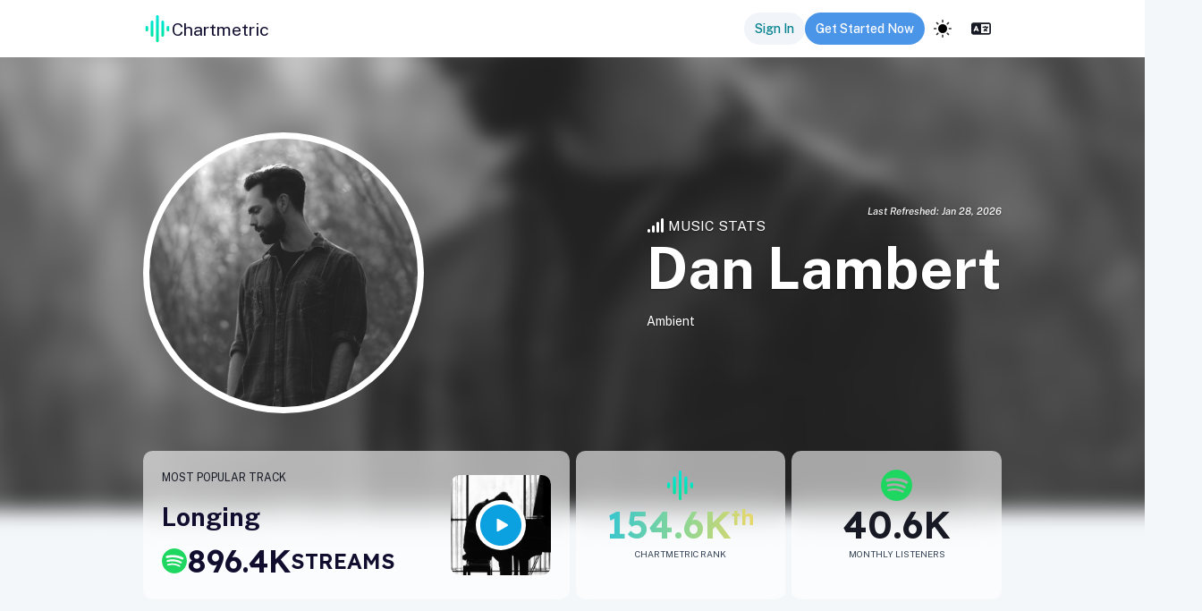

--- FILE ---
content_type: text/html; charset=utf-8
request_url: https://app.chartmetric.com/artist/5202574
body_size: 158460
content:
<!DOCTYPE html><html lang="en"><head><meta charSet="utf-8"/><meta name="viewport" content="width=device-width"/><meta name="next-head-count" content="2"/><link rel="preconnect" href="https://fonts.gstatic.com" crossorigin=""/><link rel="stylesheet" data-href="https://fonts.googleapis.com/css2?family=Inter:wght@100;300;400;500;700&amp;display=swap"/><link rel="preconnect" href="https://cdnjs.cloudflare.com" crossorigin=""/><link rel="preload" as="style" href="https://cdnjs.cloudflare.com/ajax/libs/flag-icon-css/3.4.3/css/flag-icon.css"/><link rel="stylesheet" href="https://cdnjs.cloudflare.com/ajax/libs/flag-icon-css/3.4.3/css/flag-icon.css" integrity="sha256-jrNAqq4Gy0Gg2b6G6l0n57dPr6N1twCn+JMqY8x3l88=" crossorigin="anonymous"/><link rel="stylesheet" href="https://unpkg.com/leaflet@1.7.1/dist/leaflet.css" integrity="sha512-xodZBNTC5n17Xt2atTPuE1HxjVMSvLVW9ocqUKLsCC5CXdbqCmblAshOMAS6/keqq/sMZMZ19scR4PsZChSR7A==" crossorigin=""/><link rel="icon" href="/images/icons/CMLogo.svg" sizes="32x32"/><link rel="icon" href="/images/icons/CMLogo.svg" sizes="128x128"/><link rel="icon" href="/images/icons/CMLogo.svg" sizes="192x192"/><link rel="icon" href="/images/icons/CMLogo.svg" sizes="512x512"/><link rel="shortcut icon" href="https://storage.googleapis.com/cm-app-assets/images/favicon/android-icon-192x192.png" sizes="196x196"/><link rel="apple-touch-icon" href="https://storage.googleapis.com/cm-app-assets/images/favicon/apple-icon-120x120.png" sizes="120x120"/><link rel="apple-touch-icon" href="https://storage.googleapis.com/cm-app-assets/images/favicon/apple-icon-144x144.png" sizes="144x144"/><link rel="apple-touch-icon" href="https://storage.googleapis.com/cm-app-assets/images/favicon/apple-icon-152x152.png" sizes="152x152"/><link rel="apple-touch-icon" href="https://storage.googleapis.com/cm-app-assets/images/favicon/apple-icon-180x180.png" sizes="180x180"/><meta name="apple-mobile-web-app-title" content="Chartmetric"/><meta name="msapplication-TileColor" content="#FFFFFF"/><meta name="msapplication-TileImage" content="https://storage.googleapis.com/cm-app-assets/images/favicon/favicon-144.png"/><meta name="msapplication-TileColor" content="#fefefe"/><meta name="msapplication-square70x70logo" content="https://storage.googleapis.com/cm-app-assets/images/favicon/favicon-128.png"/><meta name="msapplication-square150x150logo" content="https://storage.googleapis.com/cm-app-assets/images/favicon/favicon-270.png"/><meta name="msapplication-TileImage" content="https://storage.googleapis.com/cm-app-assets/images/favicon/favicon-270.png"/><link rel="preconnect" href="https://fonts.gstatic.com" crossorigin /><link rel="preload" href="/_next/static/css/293dd3eed9bca980.css" as="style"/><link rel="stylesheet" href="/_next/static/css/293dd3eed9bca980.css" data-n-g=""/><link rel="preload" href="/_next/static/css/5b908772622ecc62.css" as="style"/><link rel="stylesheet" href="/_next/static/css/5b908772622ecc62.css" data-n-p=""/><link rel="preload" href="/_next/static/css/4e0c2222f6abcada.css" as="style"/><link rel="stylesheet" href="/_next/static/css/4e0c2222f6abcada.css" data-n-p=""/><link rel="preload" href="/_next/static/css/029fc2f90e6b0c57.css" as="style"/><link rel="stylesheet" href="/_next/static/css/029fc2f90e6b0c57.css" data-n-p=""/><link rel="preload" href="/_next/static/css/1e4e26493117ad38.css" as="style"/><link rel="stylesheet" href="/_next/static/css/1e4e26493117ad38.css" data-n-p=""/><link rel="preload" href="/_next/static/css/768c11b651b93d41.css" as="style"/><link rel="stylesheet" href="/_next/static/css/768c11b651b93d41.css" data-n-p=""/><link rel="preload" href="/_next/static/css/c987b1a90b79a5c7.css" as="style"/><link rel="stylesheet" href="/_next/static/css/c987b1a90b79a5c7.css" data-n-p=""/><link rel="preload" href="/_next/static/css/52ae4c620678033b.css" as="style"/><link rel="stylesheet" href="/_next/static/css/52ae4c620678033b.css" data-n-p=""/><link rel="preload" href="/_next/static/css/11fd7e0cfa391fea.css" as="style"/><link rel="stylesheet" href="/_next/static/css/11fd7e0cfa391fea.css" data-n-p=""/><link rel="preload" href="/_next/static/css/6bfaab94c3bde93e.css" as="style"/><link rel="stylesheet" href="/_next/static/css/6bfaab94c3bde93e.css" data-n-p=""/><link rel="preload" href="/_next/static/css/9d8e604d1b6eb512.css" as="style"/><link rel="stylesheet" href="/_next/static/css/9d8e604d1b6eb512.css" data-n-p=""/><link rel="preload" href="/_next/static/css/dbb2858b379f2574.css" as="style"/><link rel="stylesheet" href="/_next/static/css/dbb2858b379f2574.css" data-n-p=""/><link rel="preload" href="/_next/static/css/f0a9ba2dfb21d59c.css" as="style"/><link rel="stylesheet" href="/_next/static/css/f0a9ba2dfb21d59c.css" data-n-p=""/><link rel="preload" href="/_next/static/css/9f8e6ef09a64429b.css" as="style"/><link rel="stylesheet" href="/_next/static/css/9f8e6ef09a64429b.css" data-n-p=""/><noscript data-n-css=""></noscript><script defer="" nomodule="" src="/_next/static/chunks/polyfills-42372ed130431b0a.js"></script><script src="https://kit.fontawesome.com/82a4c1aec2.js" defer="" data-nscript="beforeInteractive"></script><script src="https://cdnjs.cloudflare.com/ajax/libs/proj4js/2.5.0/proj4.js" defer="" data-nscript="beforeInteractive"></script><script src="https://appleid.cdn-apple.com/appleauth/static/jsapi/appleid/1/en_US/appleid.auth.js" defer="" data-nscript="beforeInteractive"></script><script src="/_next/static/chunks/webpack-21ef201b1302b87a.js" defer=""></script><script src="/_next/static/chunks/framework-ce9403e0e1458ffa.js" defer=""></script><script src="/_next/static/chunks/main-4611e94ca79d77dd.js" defer=""></script><script src="/_next/static/chunks/pages/_app-1b90ab1b1dc4e8fc.js" defer=""></script><script src="/_next/static/chunks/711c5f90-53da3ec5f0f4e826.js" defer=""></script><script src="/_next/static/chunks/a70be588-12ea2a9ff378d33e.js" defer=""></script><script src="/_next/static/chunks/fee2969d-f8a1176d6856daed.js" defer=""></script><script src="/_next/static/chunks/7be1d0ec-0d5f8a98a8e97cba.js" defer=""></script><script src="/_next/static/chunks/374bd4ee-05b2709369b491b8.js" defer=""></script><script src="/_next/static/chunks/1e3e90f6-c709a07a25c6a0f5.js" defer=""></script><script src="/_next/static/chunks/c5123d89-8e4c203e71ee9feb.js" defer=""></script><script src="/_next/static/chunks/8c68ea6c-5e305fcd5a3d7f9e.js" defer=""></script><script src="/_next/static/chunks/284e0256-de98f5f03464739f.js" defer=""></script><script src="/_next/static/chunks/62990-890244c8ef0f2920.js" defer=""></script><script src="/_next/static/chunks/25893-a23fbb178c710fbc.js" defer=""></script><script src="/_next/static/chunks/57135-528d941ef8196e76.js" defer=""></script><script src="/_next/static/chunks/42088-a2133ff01e9d5066.js" defer=""></script><script src="/_next/static/chunks/74582-d3f1b73f58c65bdd.js" defer=""></script><script src="/_next/static/chunks/84790-42b9a205577519c3.js" defer=""></script><script src="/_next/static/chunks/88839-4cba3cbbe30193c7.js" defer=""></script><script src="/_next/static/chunks/10956-61e8d31400ddb2ae.js" defer=""></script><script src="/_next/static/chunks/85674-9b8763b79f7b8ee4.js" defer=""></script><script src="/_next/static/chunks/32941-97ecfbeadf00c226.js" defer=""></script><script src="/_next/static/chunks/11039-0fd4f0615ca8f6e9.js" defer=""></script><script src="/_next/static/chunks/80850-3146b549a966eaf8.js" defer=""></script><script src="/_next/static/chunks/18363-53b71e1572c84867.js" defer=""></script><script src="/_next/static/chunks/44451-15e30298c1dd399b.js" defer=""></script><script src="/_next/static/chunks/41973-b55f0d708c927033.js" defer=""></script><script src="/_next/static/chunks/24435-e8dd92b7d68e5a4b.js" defer=""></script><script src="/_next/static/chunks/31883-db35e03635179362.js" defer=""></script><script src="/_next/static/chunks/86363-1268b61918fadf0c.js" defer=""></script><script src="/_next/static/chunks/26095-3dc9c0650a3ed19a.js" defer=""></script><script src="/_next/static/chunks/40752-adf8624b407c4867.js" defer=""></script><script src="/_next/static/chunks/35257-02e292dcae74ded4.js" defer=""></script><script src="/_next/static/chunks/67515-3d65c2dd276e1855.js" defer=""></script><script src="/_next/static/chunks/94178-d5ddda4815a9773c.js" defer=""></script><script src="/_next/static/chunks/26225-f52e2778062c2856.js" defer=""></script><script src="/_next/static/chunks/99878-07cdf5d84b813110.js" defer=""></script><script src="/_next/static/chunks/82582-52edd53fddb0bfa5.js" defer=""></script><script src="/_next/static/chunks/71289-57396c279b188ab3.js" defer=""></script><script src="/_next/static/chunks/83734-846f85be95f570c4.js" defer=""></script><script src="/_next/static/chunks/5472-cb0abc8564904750.js" defer=""></script><script src="/_next/static/chunks/78738-73283293b5f1aaec.js" defer=""></script><script src="/_next/static/chunks/79444-d7e48a7f266fb9bb.js" defer=""></script><script src="/_next/static/chunks/56162-106eef28118df004.js" defer=""></script><script src="/_next/static/chunks/67306-912b7fc2e5a7a4df.js" defer=""></script><script src="/_next/static/chunks/14332-7681078d45bdea9f.js" defer=""></script><script src="/_next/static/chunks/98993-d15c8453198b4365.js" defer=""></script><script src="/_next/static/chunks/57805-43e1e56c8ee822a0.js" defer=""></script><script src="/_next/static/chunks/47044-03a4d6c61d63d038.js" defer=""></script><script src="/_next/static/chunks/52503-44af9420f2e87770.js" defer=""></script><script src="/_next/static/chunks/58316-798cb1fbc7ebb3f1.js" defer=""></script><script src="/_next/static/chunks/88510-97791ecdaf436ed3.js" defer=""></script><script src="/_next/static/chunks/44711-82b005bcc6ee154b.js" defer=""></script><script src="/_next/static/chunks/38909-069ab06d950e1233.js" defer=""></script><script src="/_next/static/chunks/50514-f5ca638e5ce3ed55.js" defer=""></script><script src="/_next/static/chunks/59076-42aefe8fe54bc7c8.js" defer=""></script><script src="/_next/static/chunks/49289-ef1e49cc4756cffe.js" defer=""></script><script src="/_next/static/chunks/79708-89c760550238f2f0.js" defer=""></script><script src="/_next/static/chunks/19347-de2bc149532c02c4.js" defer=""></script><script src="/_next/static/chunks/15299-6e8304ad2427f076.js" defer=""></script><script src="/_next/static/chunks/45380-ba6de6b50938a319.js" defer=""></script><script src="/_next/static/chunks/7891-21711e9cd4d61f8b.js" defer=""></script><script src="/_next/static/chunks/82341-41f9157468c43a49.js" defer=""></script><script src="/_next/static/chunks/43025-6c4740ea6bd01b00.js" defer=""></script><script src="/_next/static/chunks/96373-6b7c2fde0b00cdfa.js" defer=""></script><script src="/_next/static/chunks/92567-1916a51a0e5f40cb.js" defer=""></script><script src="/_next/static/chunks/23636-ba449e7903375954.js" defer=""></script><script src="/_next/static/chunks/33263-797db3290a8a5f24.js" defer=""></script><script src="/_next/static/chunks/3167-45abb8454c82e645.js" defer=""></script><script src="/_next/static/chunks/pages/artist/%5Bid%5D-871d35712edf8495.js" defer=""></script><script src="/_next/static/c7363e0d0697fadaf3685e4b1b4a1029eb663176/_buildManifest.js" defer=""></script><script src="/_next/static/c7363e0d0697fadaf3685e4b1b4a1029eb663176/_ssgManifest.js" defer=""></script><style data-href="https://fonts.googleapis.com/css2?family=Inter:wght@100;300;400;500;700&display=swap">@font-face{font-family:'Inter';font-style:normal;font-weight:100;font-display:swap;src:url(https://fonts.gstatic.com/l/font?kit=UcCO3FwrK3iLTeHuS_nVMrMxCp50SjIw2boKoduKmMEVuLyeMZs&skey=c491285d6722e4fa&v=v20) format('woff')}@font-face{font-family:'Inter';font-style:normal;font-weight:300;font-display:swap;src:url(https://fonts.gstatic.com/l/font?kit=UcCO3FwrK3iLTeHuS_nVMrMxCp50SjIw2boKoduKmMEVuOKfMZs&skey=c491285d6722e4fa&v=v20) format('woff')}@font-face{font-family:'Inter';font-style:normal;font-weight:400;font-display:swap;src:url(https://fonts.gstatic.com/l/font?kit=UcCO3FwrK3iLTeHuS_nVMrMxCp50SjIw2boKoduKmMEVuLyfMZs&skey=c491285d6722e4fa&v=v20) format('woff')}@font-face{font-family:'Inter';font-style:normal;font-weight:500;font-display:swap;src:url(https://fonts.gstatic.com/l/font?kit=UcCO3FwrK3iLTeHuS_nVMrMxCp50SjIw2boKoduKmMEVuI6fMZs&skey=c491285d6722e4fa&v=v20) format('woff')}@font-face{font-family:'Inter';font-style:normal;font-weight:700;font-display:swap;src:url(https://fonts.gstatic.com/l/font?kit=UcCO3FwrK3iLTeHuS_nVMrMxCp50SjIw2boKoduKmMEVuFuYMZs&skey=c491285d6722e4fa&v=v20) format('woff')}@font-face{font-family:'Inter';font-style:normal;font-weight:100;font-display:swap;src:url(https://fonts.gstatic.com/s/inter/v20/UcC73FwrK3iLTeHuS_nVMrMxCp50SjIa2JL7W0Q5n-wU.woff2) format('woff2');unicode-range:U+0460-052F,U+1C80-1C8A,U+20B4,U+2DE0-2DFF,U+A640-A69F,U+FE2E-FE2F}@font-face{font-family:'Inter';font-style:normal;font-weight:100;font-display:swap;src:url(https://fonts.gstatic.com/s/inter/v20/UcC73FwrK3iLTeHuS_nVMrMxCp50SjIa0ZL7W0Q5n-wU.woff2) format('woff2');unicode-range:U+0301,U+0400-045F,U+0490-0491,U+04B0-04B1,U+2116}@font-face{font-family:'Inter';font-style:normal;font-weight:100;font-display:swap;src:url(https://fonts.gstatic.com/s/inter/v20/UcC73FwrK3iLTeHuS_nVMrMxCp50SjIa2ZL7W0Q5n-wU.woff2) format('woff2');unicode-range:U+1F00-1FFF}@font-face{font-family:'Inter';font-style:normal;font-weight:100;font-display:swap;src:url(https://fonts.gstatic.com/s/inter/v20/UcC73FwrK3iLTeHuS_nVMrMxCp50SjIa1pL7W0Q5n-wU.woff2) format('woff2');unicode-range:U+0370-0377,U+037A-037F,U+0384-038A,U+038C,U+038E-03A1,U+03A3-03FF}@font-face{font-family:'Inter';font-style:normal;font-weight:100;font-display:swap;src:url(https://fonts.gstatic.com/s/inter/v20/UcC73FwrK3iLTeHuS_nVMrMxCp50SjIa2pL7W0Q5n-wU.woff2) format('woff2');unicode-range:U+0102-0103,U+0110-0111,U+0128-0129,U+0168-0169,U+01A0-01A1,U+01AF-01B0,U+0300-0301,U+0303-0304,U+0308-0309,U+0323,U+0329,U+1EA0-1EF9,U+20AB}@font-face{font-family:'Inter';font-style:normal;font-weight:100;font-display:swap;src:url(https://fonts.gstatic.com/s/inter/v20/UcC73FwrK3iLTeHuS_nVMrMxCp50SjIa25L7W0Q5n-wU.woff2) format('woff2');unicode-range:U+0100-02BA,U+02BD-02C5,U+02C7-02CC,U+02CE-02D7,U+02DD-02FF,U+0304,U+0308,U+0329,U+1D00-1DBF,U+1E00-1E9F,U+1EF2-1EFF,U+2020,U+20A0-20AB,U+20AD-20C0,U+2113,U+2C60-2C7F,U+A720-A7FF}@font-face{font-family:'Inter';font-style:normal;font-weight:100;font-display:swap;src:url(https://fonts.gstatic.com/s/inter/v20/UcC73FwrK3iLTeHuS_nVMrMxCp50SjIa1ZL7W0Q5nw.woff2) format('woff2');unicode-range:U+0000-00FF,U+0131,U+0152-0153,U+02BB-02BC,U+02C6,U+02DA,U+02DC,U+0304,U+0308,U+0329,U+2000-206F,U+20AC,U+2122,U+2191,U+2193,U+2212,U+2215,U+FEFF,U+FFFD}@font-face{font-family:'Inter';font-style:normal;font-weight:300;font-display:swap;src:url(https://fonts.gstatic.com/s/inter/v20/UcC73FwrK3iLTeHuS_nVMrMxCp50SjIa2JL7W0Q5n-wU.woff2) format('woff2');unicode-range:U+0460-052F,U+1C80-1C8A,U+20B4,U+2DE0-2DFF,U+A640-A69F,U+FE2E-FE2F}@font-face{font-family:'Inter';font-style:normal;font-weight:300;font-display:swap;src:url(https://fonts.gstatic.com/s/inter/v20/UcC73FwrK3iLTeHuS_nVMrMxCp50SjIa0ZL7W0Q5n-wU.woff2) format('woff2');unicode-range:U+0301,U+0400-045F,U+0490-0491,U+04B0-04B1,U+2116}@font-face{font-family:'Inter';font-style:normal;font-weight:300;font-display:swap;src:url(https://fonts.gstatic.com/s/inter/v20/UcC73FwrK3iLTeHuS_nVMrMxCp50SjIa2ZL7W0Q5n-wU.woff2) format('woff2');unicode-range:U+1F00-1FFF}@font-face{font-family:'Inter';font-style:normal;font-weight:300;font-display:swap;src:url(https://fonts.gstatic.com/s/inter/v20/UcC73FwrK3iLTeHuS_nVMrMxCp50SjIa1pL7W0Q5n-wU.woff2) format('woff2');unicode-range:U+0370-0377,U+037A-037F,U+0384-038A,U+038C,U+038E-03A1,U+03A3-03FF}@font-face{font-family:'Inter';font-style:normal;font-weight:300;font-display:swap;src:url(https://fonts.gstatic.com/s/inter/v20/UcC73FwrK3iLTeHuS_nVMrMxCp50SjIa2pL7W0Q5n-wU.woff2) format('woff2');unicode-range:U+0102-0103,U+0110-0111,U+0128-0129,U+0168-0169,U+01A0-01A1,U+01AF-01B0,U+0300-0301,U+0303-0304,U+0308-0309,U+0323,U+0329,U+1EA0-1EF9,U+20AB}@font-face{font-family:'Inter';font-style:normal;font-weight:300;font-display:swap;src:url(https://fonts.gstatic.com/s/inter/v20/UcC73FwrK3iLTeHuS_nVMrMxCp50SjIa25L7W0Q5n-wU.woff2) format('woff2');unicode-range:U+0100-02BA,U+02BD-02C5,U+02C7-02CC,U+02CE-02D7,U+02DD-02FF,U+0304,U+0308,U+0329,U+1D00-1DBF,U+1E00-1E9F,U+1EF2-1EFF,U+2020,U+20A0-20AB,U+20AD-20C0,U+2113,U+2C60-2C7F,U+A720-A7FF}@font-face{font-family:'Inter';font-style:normal;font-weight:300;font-display:swap;src:url(https://fonts.gstatic.com/s/inter/v20/UcC73FwrK3iLTeHuS_nVMrMxCp50SjIa1ZL7W0Q5nw.woff2) format('woff2');unicode-range:U+0000-00FF,U+0131,U+0152-0153,U+02BB-02BC,U+02C6,U+02DA,U+02DC,U+0304,U+0308,U+0329,U+2000-206F,U+20AC,U+2122,U+2191,U+2193,U+2212,U+2215,U+FEFF,U+FFFD}@font-face{font-family:'Inter';font-style:normal;font-weight:400;font-display:swap;src:url(https://fonts.gstatic.com/s/inter/v20/UcC73FwrK3iLTeHuS_nVMrMxCp50SjIa2JL7W0Q5n-wU.woff2) format('woff2');unicode-range:U+0460-052F,U+1C80-1C8A,U+20B4,U+2DE0-2DFF,U+A640-A69F,U+FE2E-FE2F}@font-face{font-family:'Inter';font-style:normal;font-weight:400;font-display:swap;src:url(https://fonts.gstatic.com/s/inter/v20/UcC73FwrK3iLTeHuS_nVMrMxCp50SjIa0ZL7W0Q5n-wU.woff2) format('woff2');unicode-range:U+0301,U+0400-045F,U+0490-0491,U+04B0-04B1,U+2116}@font-face{font-family:'Inter';font-style:normal;font-weight:400;font-display:swap;src:url(https://fonts.gstatic.com/s/inter/v20/UcC73FwrK3iLTeHuS_nVMrMxCp50SjIa2ZL7W0Q5n-wU.woff2) format('woff2');unicode-range:U+1F00-1FFF}@font-face{font-family:'Inter';font-style:normal;font-weight:400;font-display:swap;src:url(https://fonts.gstatic.com/s/inter/v20/UcC73FwrK3iLTeHuS_nVMrMxCp50SjIa1pL7W0Q5n-wU.woff2) format('woff2');unicode-range:U+0370-0377,U+037A-037F,U+0384-038A,U+038C,U+038E-03A1,U+03A3-03FF}@font-face{font-family:'Inter';font-style:normal;font-weight:400;font-display:swap;src:url(https://fonts.gstatic.com/s/inter/v20/UcC73FwrK3iLTeHuS_nVMrMxCp50SjIa2pL7W0Q5n-wU.woff2) format('woff2');unicode-range:U+0102-0103,U+0110-0111,U+0128-0129,U+0168-0169,U+01A0-01A1,U+01AF-01B0,U+0300-0301,U+0303-0304,U+0308-0309,U+0323,U+0329,U+1EA0-1EF9,U+20AB}@font-face{font-family:'Inter';font-style:normal;font-weight:400;font-display:swap;src:url(https://fonts.gstatic.com/s/inter/v20/UcC73FwrK3iLTeHuS_nVMrMxCp50SjIa25L7W0Q5n-wU.woff2) format('woff2');unicode-range:U+0100-02BA,U+02BD-02C5,U+02C7-02CC,U+02CE-02D7,U+02DD-02FF,U+0304,U+0308,U+0329,U+1D00-1DBF,U+1E00-1E9F,U+1EF2-1EFF,U+2020,U+20A0-20AB,U+20AD-20C0,U+2113,U+2C60-2C7F,U+A720-A7FF}@font-face{font-family:'Inter';font-style:normal;font-weight:400;font-display:swap;src:url(https://fonts.gstatic.com/s/inter/v20/UcC73FwrK3iLTeHuS_nVMrMxCp50SjIa1ZL7W0Q5nw.woff2) format('woff2');unicode-range:U+0000-00FF,U+0131,U+0152-0153,U+02BB-02BC,U+02C6,U+02DA,U+02DC,U+0304,U+0308,U+0329,U+2000-206F,U+20AC,U+2122,U+2191,U+2193,U+2212,U+2215,U+FEFF,U+FFFD}@font-face{font-family:'Inter';font-style:normal;font-weight:500;font-display:swap;src:url(https://fonts.gstatic.com/s/inter/v20/UcC73FwrK3iLTeHuS_nVMrMxCp50SjIa2JL7W0Q5n-wU.woff2) format('woff2');unicode-range:U+0460-052F,U+1C80-1C8A,U+20B4,U+2DE0-2DFF,U+A640-A69F,U+FE2E-FE2F}@font-face{font-family:'Inter';font-style:normal;font-weight:500;font-display:swap;src:url(https://fonts.gstatic.com/s/inter/v20/UcC73FwrK3iLTeHuS_nVMrMxCp50SjIa0ZL7W0Q5n-wU.woff2) format('woff2');unicode-range:U+0301,U+0400-045F,U+0490-0491,U+04B0-04B1,U+2116}@font-face{font-family:'Inter';font-style:normal;font-weight:500;font-display:swap;src:url(https://fonts.gstatic.com/s/inter/v20/UcC73FwrK3iLTeHuS_nVMrMxCp50SjIa2ZL7W0Q5n-wU.woff2) format('woff2');unicode-range:U+1F00-1FFF}@font-face{font-family:'Inter';font-style:normal;font-weight:500;font-display:swap;src:url(https://fonts.gstatic.com/s/inter/v20/UcC73FwrK3iLTeHuS_nVMrMxCp50SjIa1pL7W0Q5n-wU.woff2) format('woff2');unicode-range:U+0370-0377,U+037A-037F,U+0384-038A,U+038C,U+038E-03A1,U+03A3-03FF}@font-face{font-family:'Inter';font-style:normal;font-weight:500;font-display:swap;src:url(https://fonts.gstatic.com/s/inter/v20/UcC73FwrK3iLTeHuS_nVMrMxCp50SjIa2pL7W0Q5n-wU.woff2) format('woff2');unicode-range:U+0102-0103,U+0110-0111,U+0128-0129,U+0168-0169,U+01A0-01A1,U+01AF-01B0,U+0300-0301,U+0303-0304,U+0308-0309,U+0323,U+0329,U+1EA0-1EF9,U+20AB}@font-face{font-family:'Inter';font-style:normal;font-weight:500;font-display:swap;src:url(https://fonts.gstatic.com/s/inter/v20/UcC73FwrK3iLTeHuS_nVMrMxCp50SjIa25L7W0Q5n-wU.woff2) format('woff2');unicode-range:U+0100-02BA,U+02BD-02C5,U+02C7-02CC,U+02CE-02D7,U+02DD-02FF,U+0304,U+0308,U+0329,U+1D00-1DBF,U+1E00-1E9F,U+1EF2-1EFF,U+2020,U+20A0-20AB,U+20AD-20C0,U+2113,U+2C60-2C7F,U+A720-A7FF}@font-face{font-family:'Inter';font-style:normal;font-weight:500;font-display:swap;src:url(https://fonts.gstatic.com/s/inter/v20/UcC73FwrK3iLTeHuS_nVMrMxCp50SjIa1ZL7W0Q5nw.woff2) format('woff2');unicode-range:U+0000-00FF,U+0131,U+0152-0153,U+02BB-02BC,U+02C6,U+02DA,U+02DC,U+0304,U+0308,U+0329,U+2000-206F,U+20AC,U+2122,U+2191,U+2193,U+2212,U+2215,U+FEFF,U+FFFD}@font-face{font-family:'Inter';font-style:normal;font-weight:700;font-display:swap;src:url(https://fonts.gstatic.com/s/inter/v20/UcC73FwrK3iLTeHuS_nVMrMxCp50SjIa2JL7W0Q5n-wU.woff2) format('woff2');unicode-range:U+0460-052F,U+1C80-1C8A,U+20B4,U+2DE0-2DFF,U+A640-A69F,U+FE2E-FE2F}@font-face{font-family:'Inter';font-style:normal;font-weight:700;font-display:swap;src:url(https://fonts.gstatic.com/s/inter/v20/UcC73FwrK3iLTeHuS_nVMrMxCp50SjIa0ZL7W0Q5n-wU.woff2) format('woff2');unicode-range:U+0301,U+0400-045F,U+0490-0491,U+04B0-04B1,U+2116}@font-face{font-family:'Inter';font-style:normal;font-weight:700;font-display:swap;src:url(https://fonts.gstatic.com/s/inter/v20/UcC73FwrK3iLTeHuS_nVMrMxCp50SjIa2ZL7W0Q5n-wU.woff2) format('woff2');unicode-range:U+1F00-1FFF}@font-face{font-family:'Inter';font-style:normal;font-weight:700;font-display:swap;src:url(https://fonts.gstatic.com/s/inter/v20/UcC73FwrK3iLTeHuS_nVMrMxCp50SjIa1pL7W0Q5n-wU.woff2) format('woff2');unicode-range:U+0370-0377,U+037A-037F,U+0384-038A,U+038C,U+038E-03A1,U+03A3-03FF}@font-face{font-family:'Inter';font-style:normal;font-weight:700;font-display:swap;src:url(https://fonts.gstatic.com/s/inter/v20/UcC73FwrK3iLTeHuS_nVMrMxCp50SjIa2pL7W0Q5n-wU.woff2) format('woff2');unicode-range:U+0102-0103,U+0110-0111,U+0128-0129,U+0168-0169,U+01A0-01A1,U+01AF-01B0,U+0300-0301,U+0303-0304,U+0308-0309,U+0323,U+0329,U+1EA0-1EF9,U+20AB}@font-face{font-family:'Inter';font-style:normal;font-weight:700;font-display:swap;src:url(https://fonts.gstatic.com/s/inter/v20/UcC73FwrK3iLTeHuS_nVMrMxCp50SjIa25L7W0Q5n-wU.woff2) format('woff2');unicode-range:U+0100-02BA,U+02BD-02C5,U+02C7-02CC,U+02CE-02D7,U+02DD-02FF,U+0304,U+0308,U+0329,U+1D00-1DBF,U+1E00-1E9F,U+1EF2-1EFF,U+2020,U+20A0-20AB,U+20AD-20C0,U+2113,U+2C60-2C7F,U+A720-A7FF}@font-face{font-family:'Inter';font-style:normal;font-weight:700;font-display:swap;src:url(https://fonts.gstatic.com/s/inter/v20/UcC73FwrK3iLTeHuS_nVMrMxCp50SjIa1ZL7W0Q5nw.woff2) format('woff2');unicode-range:U+0000-00FF,U+0131,U+0152-0153,U+02BB-02BC,U+02C6,U+02DA,U+02DC,U+0304,U+0308,U+0329,U+2000-206F,U+20AC,U+2122,U+2191,U+2193,U+2212,U+2215,U+FEFF,U+FFFD}</style><style data-href="https://fonts.googleapis.com/css2?family=Public+Sans:ital,wght@0,100..900;1,100..900&display=swap">@font-face{font-family:'Public Sans';font-style:italic;font-weight:100;font-display:swap;src:url(https://fonts.gstatic.com/l/font?kit=ijwAs572Xtc6ZYQws9YVwnNDZpDyNjGolS673tpRgQcu&skey=b846911a9d7870c5&v=v21) format('woff')}@font-face{font-family:'Public Sans';font-style:italic;font-weight:200;font-display:swap;src:url(https://fonts.gstatic.com/l/font?kit=ijwAs572Xtc6ZYQws9YVwnNDZpDyNjGolS673trRgAcu&skey=b846911a9d7870c5&v=v21) format('woff')}@font-face{font-family:'Public Sans';font-style:italic;font-weight:300;font-display:swap;src:url(https://fonts.gstatic.com/l/font?kit=ijwAs572Xtc6ZYQws9YVwnNDZpDyNjGolS673toPgAcu&skey=b846911a9d7870c5&v=v21) format('woff')}@font-face{font-family:'Public Sans';font-style:italic;font-weight:400;font-display:swap;src:url(https://fonts.gstatic.com/l/font?kit=ijwAs572Xtc6ZYQws9YVwnNDZpDyNjGolS673tpRgAcu&skey=b846911a9d7870c5&v=v21) format('woff')}@font-face{font-family:'Public Sans';font-style:italic;font-weight:500;font-display:swap;src:url(https://fonts.gstatic.com/l/font?kit=ijwAs572Xtc6ZYQws9YVwnNDZpDyNjGolS673tpjgAcu&skey=b846911a9d7870c5&v=v21) format('woff')}@font-face{font-family:'Public Sans';font-style:italic;font-weight:600;font-display:swap;src:url(https://fonts.gstatic.com/l/font?kit=ijwAs572Xtc6ZYQws9YVwnNDZpDyNjGolS673tqPhwcu&skey=b846911a9d7870c5&v=v21) format('woff')}@font-face{font-family:'Public Sans';font-style:italic;font-weight:700;font-display:swap;src:url(https://fonts.gstatic.com/l/font?kit=ijwAs572Xtc6ZYQws9YVwnNDZpDyNjGolS673tq2hwcu&skey=b846911a9d7870c5&v=v21) format('woff')}@font-face{font-family:'Public Sans';font-style:italic;font-weight:800;font-display:swap;src:url(https://fonts.gstatic.com/l/font?kit=ijwAs572Xtc6ZYQws9YVwnNDZpDyNjGolS673trRhwcu&skey=b846911a9d7870c5&v=v21) format('woff')}@font-face{font-family:'Public Sans';font-style:italic;font-weight:900;font-display:swap;src:url(https://fonts.gstatic.com/l/font?kit=ijwAs572Xtc6ZYQws9YVwnNDZpDyNjGolS673tr4hwcu&skey=b846911a9d7870c5&v=v21) format('woff')}@font-face{font-family:'Public Sans';font-style:normal;font-weight:100;font-display:swap;src:url(https://fonts.gstatic.com/l/font?kit=ijwGs572Xtc6ZYQws9YVwllKVG8qX1oyOymuFpi5wA&skey=d896b51311bb3f4e&v=v21) format('woff')}@font-face{font-family:'Public Sans';font-style:normal;font-weight:200;font-display:swap;src:url(https://fonts.gstatic.com/l/font?kit=ijwGs572Xtc6ZYQws9YVwllKVG8qX1oyOymulpm5wA&skey=d896b51311bb3f4e&v=v21) format('woff')}@font-face{font-family:'Public Sans';font-style:normal;font-weight:300;font-display:swap;src:url(https://fonts.gstatic.com/l/font?kit=ijwGs572Xtc6ZYQws9YVwllKVG8qX1oyOymuSJm5wA&skey=d896b51311bb3f4e&v=v21) format('woff')}@font-face{font-family:'Public Sans';font-style:normal;font-weight:400;font-display:swap;src:url(https://fonts.gstatic.com/l/font?kit=ijwGs572Xtc6ZYQws9YVwllKVG8qX1oyOymuFpm5wA&skey=d896b51311bb3f4e&v=v21) format('woff')}@font-face{font-family:'Public Sans';font-style:normal;font-weight:500;font-display:swap;src:url(https://fonts.gstatic.com/l/font?kit=ijwGs572Xtc6ZYQws9YVwllKVG8qX1oyOymuJJm5wA&skey=d896b51311bb3f4e&v=v21) format('woff')}@font-face{font-family:'Public Sans';font-style:normal;font-weight:600;font-display:swap;src:url(https://fonts.gstatic.com/l/font?kit=ijwGs572Xtc6ZYQws9YVwllKVG8qX1oyOymuyJ65wA&skey=d896b51311bb3f4e&v=v21) format('woff')}@font-face{font-family:'Public Sans';font-style:normal;font-weight:700;font-display:swap;src:url(https://fonts.gstatic.com/l/font?kit=ijwGs572Xtc6ZYQws9YVwllKVG8qX1oyOymu8Z65wA&skey=d896b51311bb3f4e&v=v21) format('woff')}@font-face{font-family:'Public Sans';font-style:normal;font-weight:800;font-display:swap;src:url(https://fonts.gstatic.com/l/font?kit=ijwGs572Xtc6ZYQws9YVwllKVG8qX1oyOymulp65wA&skey=d896b51311bb3f4e&v=v21) format('woff')}@font-face{font-family:'Public Sans';font-style:normal;font-weight:900;font-display:swap;src:url(https://fonts.gstatic.com/l/font?kit=ijwGs572Xtc6ZYQws9YVwllKVG8qX1oyOymuv565wA&skey=d896b51311bb3f4e&v=v21) format('woff')}@font-face{font-family:'Public Sans';font-style:italic;font-weight:100 900;font-display:swap;src:url(https://fonts.gstatic.com/s/publicsans/v21/ijwTs572Xtc6ZYQws9YVwnNDTJPax8s3JimW3w.woff2) format('woff2');unicode-range:U+0102-0103,U+0110-0111,U+0128-0129,U+0168-0169,U+01A0-01A1,U+01AF-01B0,U+0300-0301,U+0303-0304,U+0308-0309,U+0323,U+0329,U+1EA0-1EF9,U+20AB}@font-face{font-family:'Public Sans';font-style:italic;font-weight:100 900;font-display:swap;src:url(https://fonts.gstatic.com/s/publicsans/v21/ijwTs572Xtc6ZYQws9YVwnNDTJLax8s3JimW3w.woff2) format('woff2');unicode-range:U+0100-02BA,U+02BD-02C5,U+02C7-02CC,U+02CE-02D7,U+02DD-02FF,U+0304,U+0308,U+0329,U+1D00-1DBF,U+1E00-1E9F,U+1EF2-1EFF,U+2020,U+20A0-20AB,U+20AD-20C0,U+2113,U+2C60-2C7F,U+A720-A7FF}@font-face{font-family:'Public Sans';font-style:italic;font-weight:100 900;font-display:swap;src:url(https://fonts.gstatic.com/s/publicsans/v21/ijwTs572Xtc6ZYQws9YVwnNDTJzax8s3Jik.woff2) format('woff2');unicode-range:U+0000-00FF,U+0131,U+0152-0153,U+02BB-02BC,U+02C6,U+02DA,U+02DC,U+0304,U+0308,U+0329,U+2000-206F,U+20AC,U+2122,U+2191,U+2193,U+2212,U+2215,U+FEFF,U+FFFD}@font-face{font-family:'Public Sans';font-style:normal;font-weight:100 900;font-display:swap;src:url(https://fonts.gstatic.com/s/publicsans/v21/ijwRs572Xtc6ZYQws9YVwnNJfJ7QwOk1Fig.woff2) format('woff2');unicode-range:U+0102-0103,U+0110-0111,U+0128-0129,U+0168-0169,U+01A0-01A1,U+01AF-01B0,U+0300-0301,U+0303-0304,U+0308-0309,U+0323,U+0329,U+1EA0-1EF9,U+20AB}@font-face{font-family:'Public Sans';font-style:normal;font-weight:100 900;font-display:swap;src:url(https://fonts.gstatic.com/s/publicsans/v21/ijwRs572Xtc6ZYQws9YVwnNIfJ7QwOk1Fig.woff2) format('woff2');unicode-range:U+0100-02BA,U+02BD-02C5,U+02C7-02CC,U+02CE-02D7,U+02DD-02FF,U+0304,U+0308,U+0329,U+1D00-1DBF,U+1E00-1E9F,U+1EF2-1EFF,U+2020,U+20A0-20AB,U+20AD-20C0,U+2113,U+2C60-2C7F,U+A720-A7FF}@font-face{font-family:'Public Sans';font-style:normal;font-weight:100 900;font-display:swap;src:url(https://fonts.gstatic.com/s/publicsans/v21/ijwRs572Xtc6ZYQws9YVwnNGfJ7QwOk1.woff2) format('woff2');unicode-range:U+0000-00FF,U+0131,U+0152-0153,U+02BB-02BC,U+02C6,U+02DA,U+02DC,U+0304,U+0308,U+0329,U+2000-206F,U+20AC,U+2122,U+2191,U+2193,U+2212,U+2215,U+FEFF,U+FFFD}</style><style data-href="https://fonts.googleapis.com/css2?family=Readex+Pro:wght@160..700&display=swap">@font-face{font-family:'Readex Pro';font-style:normal;font-weight:200;font-display:swap;src:url(https://fonts.gstatic.com/l/font?kit=SLXnc1bJ7HE5YDoGPuzj_dh8uc7wUy8ZQQyX2KY8TL0kGZN6blTCYUSmgQ&skey=b908a1bc5b6543db&v=v27) format('woff')}@font-face{font-family:'Readex Pro';font-style:normal;font-weight:300;font-display:swap;src:url(https://fonts.gstatic.com/l/font?kit=SLXnc1bJ7HE5YDoGPuzj_dh8uc7wUy8ZQQyX2KY8TL0kGZN6blTCv0SmgQ&skey=b908a1bc5b6543db&v=v27) format('woff')}@font-face{font-family:'Readex Pro';font-style:normal;font-weight:400;font-display:swap;src:url(https://fonts.gstatic.com/l/font?kit=SLXnc1bJ7HE5YDoGPuzj_dh8uc7wUy8ZQQyX2KY8TL0kGZN6blTC4USmgQ&skey=b908a1bc5b6543db&v=v27) format('woff')}@font-face{font-family:'Readex Pro';font-style:normal;font-weight:500;font-display:swap;src:url(https://fonts.gstatic.com/l/font?kit=SLXnc1bJ7HE5YDoGPuzj_dh8uc7wUy8ZQQyX2KY8TL0kGZN6blTC00SmgQ&skey=b908a1bc5b6543db&v=v27) format('woff')}@font-face{font-family:'Readex Pro';font-style:normal;font-weight:600;font-display:swap;src:url(https://fonts.gstatic.com/l/font?kit=SLXnc1bJ7HE5YDoGPuzj_dh8uc7wUy8ZQQyX2KY8TL0kGZN6blTCP0OmgQ&skey=b908a1bc5b6543db&v=v27) format('woff')}@font-face{font-family:'Readex Pro';font-style:normal;font-weight:700;font-display:swap;src:url(https://fonts.gstatic.com/l/font?kit=SLXnc1bJ7HE5YDoGPuzj_dh8uc7wUy8ZQQyX2KY8TL0kGZN6blTCBkOmgQ&skey=b908a1bc5b6543db&v=v27) format('woff')}@font-face{font-family:'Readex Pro';font-style:normal;font-weight:160 700;font-display:swap;src:url(https://fonts.gstatic.com/s/readexpro/v27/SLXYc1bJ7HE5YDoGPuzj_dh8uc7wUy8ZQQyX2Iw1ZEzehiB9Q1U.woff2) format('woff2');unicode-range:U+0600-06FF,U+0750-077F,U+0870-088E,U+0890-0891,U+0897-08E1,U+08E3-08FF,U+200C-200E,U+2010-2011,U+204F,U+2E41,U+FB50-FDFF,U+FE70-FE74,U+FE76-FEFC,U+102E0-102FB,U+10E60-10E7E,U+10EC2-10EC4,U+10EFC-10EFF,U+1EE00-1EE03,U+1EE05-1EE1F,U+1EE21-1EE22,U+1EE24,U+1EE27,U+1EE29-1EE32,U+1EE34-1EE37,U+1EE39,U+1EE3B,U+1EE42,U+1EE47,U+1EE49,U+1EE4B,U+1EE4D-1EE4F,U+1EE51-1EE52,U+1EE54,U+1EE57,U+1EE59,U+1EE5B,U+1EE5D,U+1EE5F,U+1EE61-1EE62,U+1EE64,U+1EE67-1EE6A,U+1EE6C-1EE72,U+1EE74-1EE77,U+1EE79-1EE7C,U+1EE7E,U+1EE80-1EE89,U+1EE8B-1EE9B,U+1EEA1-1EEA3,U+1EEA5-1EEA9,U+1EEAB-1EEBB,U+1EEF0-1EEF1}@font-face{font-family:'Readex Pro';font-style:normal;font-weight:160 700;font-display:swap;src:url(https://fonts.gstatic.com/s/readexpro/v27/SLXYc1bJ7HE5YDoGPuzj_dh8uc7wUy8ZQQyX2Iw_ZEzehiB9Q1U.woff2) format('woff2');unicode-range:U+0102-0103,U+0110-0111,U+0128-0129,U+0168-0169,U+01A0-01A1,U+01AF-01B0,U+0300-0301,U+0303-0304,U+0308-0309,U+0323,U+0329,U+1EA0-1EF9,U+20AB}@font-face{font-family:'Readex Pro';font-style:normal;font-weight:160 700;font-display:swap;src:url(https://fonts.gstatic.com/s/readexpro/v27/SLXYc1bJ7HE5YDoGPuzj_dh8uc7wUy8ZQQyX2Iw-ZEzehiB9Q1U.woff2) format('woff2');unicode-range:U+0100-02BA,U+02BD-02C5,U+02C7-02CC,U+02CE-02D7,U+02DD-02FF,U+0304,U+0308,U+0329,U+1D00-1DBF,U+1E00-1E9F,U+1EF2-1EFF,U+2020,U+20A0-20AB,U+20AD-20C0,U+2113,U+2C60-2C7F,U+A720-A7FF}@font-face{font-family:'Readex Pro';font-style:normal;font-weight:160 700;font-display:swap;src:url(https://fonts.gstatic.com/s/readexpro/v27/SLXYc1bJ7HE5YDoGPuzj_dh8uc7wUy8ZQQyX2IwwZEzehiB9.woff2) format('woff2');unicode-range:U+0000-00FF,U+0131,U+0152-0153,U+02BB-02BC,U+02C6,U+02DA,U+02DC,U+0304,U+0308,U+0329,U+2000-206F,U+20AC,U+2122,U+2191,U+2193,U+2212,U+2215,U+FEFF,U+FFFD}</style></head><body><div id="__next"><section class="Toastify" aria-live="polite" aria-atomic="false" aria-relevant="additions text" aria-label="Notifications Alt+T"></section><div id="cm-modal"></div><div id="whats-this-tooltip"></div><div id="dropdown-menu"></div><div id="tooltip"></div><div class="flex justify-center items-center tw-h-screen"><div class=""><div class="ThrobberLoader_container__CCx7U"><div class="ThrobberLoader_throbberLoader__JHLDt">throbberLoader.loading</div></div></div></div></div><script id="__NEXT_DATA__" type="application/json">{"props":{"pageProps":{"artistInfo":null,"artistBio":null,"auth":null,"ssrAuth":null,"requestedUrl":"https://app.chartmetric.com/artist/5202574","_nextI18Next":{"initialI18nStore":{"en":{"common":{"codeBlock":{"copyCode":"Copy Code"},"socialUrlAutoSourcePanel":{"default":"URLs Auto-Sourcing Done!","headerTitle":"Setting up artist's data","headerSubtitle":"We're gathering your data. Here's how it works.","tooltip":{"content":"We auto source when an important user enters an artist.","why":"Why auto-source?"},"loading":{"title":"Auto Sourcing URLs...","fetching":"Fetching {{current}}/{{total}} links...","inserting_one":"Inserting {{count}} link...","inserting_other":"Inserting {{count}} links...","inserted_one":"Inserted {{count}} link!","inserted_other":"Inserted {{count}} links!"},"step1":{"title":"Step 1: Connect Platforms","body":"We've identified your profiles on Spotify, Apple Music, TikTok, and Instagram."},"step2":{"title":"Step 2: Data Ingestion","body":"It takes up to \u003cbold\u003e24 hours\u003c/bold\u003e for us to pull your full historical data and analytics from these platforms."},"info":{"body":"You can explore the dashboard now, but some charts might look empty until the initial sync is complete."},"status":{"added":"Link added successfully!","inserted":"Inserted successfully!","fetched":"Fetched successfully! We will insert the link shortly","loading":"Fetching...","inserting":"Verifying and inserting...","idle":"Waiting...","notAdded":"Link not added"}},"socialLinks":{"title":"Links","verifiedLink":"Verified Link","unverifiedLink":"Pending Verification","missingLinkEdit":"Missing {{social}} Link","addLink":"Missing {{social}} Link","clickToAdd":"Click on this icon to add a {{social}} link for this artist","add":"Add","cancel":"Cancel","success":"Link added successfully!","missingLink":"Missing Link","streamingService":"Streaming Services","modalTitle":"All Links for {{platform}}","multipleLinks":"There are multiple links associated with this artist.","socialMedia":"Social Media","updateButton":"Update","automaticLink":"Auto-Added","pendingVerification":"Pending Verification","noneditableTooltip":"This artist is already claimed, so link edits are disabled.","verifiedLinks":"Verified Links","verifiedLinksDescription":"These links have been successfully verified","linkPendingDataFetch":"Pending Data Fetch","linkPendingDataFetchDescription":"We are currently fetching data from the following links. This may take up to 24-48 hours.","linkPendingVerification":"Pending Verification","linksPendingVerificationDescription":"We are currently verifying the following links. This may take up to 24-48 hours."},"autocomplete":{"artist":{"pattern1":"artists like ${word} but smaller","pattern2":"artists similar to ${word}","pattern3":"bands that sound like ${word}","pattern4":"discover artists like ${word}","pattern5":"explore artists like ${word}","pattern6":"find artists like ${word}","pattern7":"get artists similar to ${word}","pattern8":"is ${word} touring","pattern9":"is ${word} trending","pattern10":"producers similar to ${word}","pattern11":"similar to ${word}","pattern12":"songs by ${word}","pattern13":"what artists are similar to ${word}","pattern14":"albums by ${word}","pattern15":"tracks by ${word}","pattern16":"music by ${word}","pattern17":"${word} discography","pattern18":"${word} latest album"},"country":{"pattern1":"artists from ${word}","pattern2":"browse artists from ${word}","pattern3":"international artists popular in ${word}","pattern4":"top artists on youtube in ${word}","pattern5":"who are the top artists in ${word}","pattern6":"${word} music","pattern7":"${word} artists","pattern8":"music from ${word}"},"demographics":{"pattern1":"popular with ${word}","pattern2":"who is popular with ${word}","pattern3":"artists popular with ${word}","pattern4":"artists with ${word} audience"},"genre":{"pattern1":"browse ${word} artists","pattern2":"classic ${word} artists","pattern3":"discover new ${word} artists","pattern4":"discover underground ${word}","pattern5":"emerging ${word} artists","pattern6":"explore underground ${word}","pattern7":"explore ${word} music","pattern8":"fastest growing ${word} artists","pattern9":"female ${word} artists","pattern10":"get new releases in ${word}","pattern11":"get trending ${word} music","pattern12":"list of ${word} artists","pattern13":"mainstream ${word} artists","pattern14":"male artists in ${word}","pattern15":"mid-level ${word} artists","pattern16":"modern ${word} artists","pattern17":"most popular ${word} songs","pattern18":"most streamed ${word} artists","pattern19":"new releases in ${word}","pattern20":"next big thing in ${word}","pattern21":"popular ${word} artists","pattern22":"rising stars in ${word}","pattern23":"search for ${word} artists","pattern24":"show me ${word} artists","pattern25":"underground ${word} artists","pattern26":"veteran ${word} artists","pattern27":"what are the top ${word} artists","pattern28":"what's popular in ${word} right now","pattern29":"who are emerging artists in ${word}","pattern30":"who are the best ${word} artists","pattern31":"${word} artists","pattern32":"top ${word} songs","pattern33":"best ${word} albums","pattern34":"popular ${word} music","pattern35":"new ${word} releases","pattern36":"${word} playlists"},"group":{"pattern1":"${word} recommendations","pattern2":"best ${word} music"},"labelStatus":{"pattern1":"artists signed to ${word}"},"lyricsLanguage":{"pattern1":"${word} songs","pattern2":"${word} music","pattern3":"music in ${word}","pattern4":"artists singing in ${word}"},"metric":{"pattern1":"artists with explosive ${word} growth","pattern2":"show top artists by ${word}","pattern3":"who has the most ${word}"},"mood":{"pattern1":"${word} music","pattern2":"${word} songs","pattern3":"music for ${word} mood"},"momentum":{"pattern1":"${word} artists","pattern2":"${word} music"},"musicType":{"pattern1":"top ${word}","pattern2":"popular ${word}","pattern3":"new ${word}","pattern4":"trending ${word}"},"number":{"pattern1":"artists with over ${word} streams","pattern2":"artists with ${word}+ monthly listeners","pattern3":"small artists under ${word} listeners"},"platform":{"pattern1":"explosive growth on ${word}","pattern2":"find artists trending on ${word}","pattern3":"popular on ${word}","pattern4":"trending on ${word}","pattern5":"viral artists on ${word}","pattern6":"who is trending on ${word}","pattern7":"${word} playlists","pattern8":"artists on ${word}"},"region":{"pattern1":"discover artists from ${word}","pattern2":"foreign artists in ${word}","pattern3":"list top artists in ${word}","pattern4":"popular artists in ${word}","pattern5":"popular in ${word}","pattern6":"popular on spotify in ${word}","pattern7":"show artists from ${word}","pattern8":"touring artists in ${word}","pattern9":"what artists are trending in ${word}","pattern10":"${word} songs","pattern11":"${word} music","pattern12":"music from ${word}","pattern13":"concert artists in ${word}","pattern14":"top artists in ${word}","pattern15":"trending in ${word}"},"year":{"pattern1":"albums from ${word}","pattern2":"first release in ${word}","pattern3":"top songs in ${word}","pattern4":"songs from ${word}","pattern5":"best albums of ${word}","pattern6":"music from ${word}","pattern7":"${word} hits","pattern8":"artists performing this ${word}","pattern9":"artists who released music in ${word}","pattern10":"highest growth in ${word}"},"activity":{"pattern1":"music for ${word}","pattern2":"${word} playlist","pattern3":"songs for ${word}"},"word":{"10":"10","50":"50","100":"100","1000":"1000","2015":"2015","2016":"2016","2017":"2017","2018":"2018","2019":"2019","2020":"2020","2021":"2021","2022":"2022","2023":"2023","2024":"2024","2025":"2025","songs":"songs","albums":"albums","playlists":"playlists","song":"song","track":"track","single":"single","hit":"hit","music":"music","tune":"tune","number":"number","piece":"piece","recording":"recording","cut":"cut","banger":"banger","anthem":"anthem","album":"album","LP":"LP","record":"record","release":"release","EP":"EP","mixtape":"mixtape","project":"project","collection":"collection","compilation":"compilation","discography":"discography","hiphop":"hiphop","dance":"dance","pop":"pop","mainstream":"mainstream","electronic":"electronic","rock":"rock","latin":"latin","instrumental":"instrumental","r\u0026b":"r\u0026b","soul":"soul","folk":"folk","african":"african","house":"house","classical":"classical","devotional":"devotional","spiritual":"spiritual","techno":"techno","alternative":"alternative","worldbeat":"worldbeat","indie":"indie","psychedelic":"psychedelic","brazilian":"brazilian","jazz":"jazz","ambient":"ambient","indian":"indian","soundtrack":"soundtrack","christian":"christian","metal":"metal","genres":"genres","style":"style","type":"type","category":"category","sound":"sound","vibe":"vibe","music_style":"music style","musical_style":"musical style","taylor_swift":"taylor swift","the_weeknd":"the weeknd","sabrina_carpenter":"sabrina carpenter","the_beatles":"the beatles","drake":"drake","adele":"adele","ed_sheeran":"ed sheeran","billie_eilish":"billie eilish","post_malone":"post malone","ariana_grande":"ariana grande","dua_lipa":"dua lipa","harry_styles":"harry styles","olivia_rodrigo":"olivia rodrigo","bad_bunny":"bad bunny","bts":"bts","eminem":"eminem","rihanna":"rihanna","kanye_west":"kanye west","coldplay":"coldplay","artist":"artist","band":"band","singer":"singer","musician":"musician","performer":"performer","act":"act","group":"group","duo":"duo","trio":"trio","solo_artist":"solo artist","vocalist":"vocalist","rapper":"rapper","mc":"mc","dj":"dj","producer":"producer","songwriter":"songwriter","talent":"talent","year":"year","released":"released","came_out":"came out","from":"from","in":"in","during":"during","era":"era","period":"period","time":"time","joyful":"joyful","excited":"excited","triumphant":"triumphant","fun":"fun","happy":"happy","sad":"sad","angry":"angry","romantic":"romantic","nostalgic":"nostalgic","energetic":"energetic","calm":"calm","relaxed":"relaxed","intense":"intense","chill":"chill","summer":"summer","urban":"urban","party":"party","road_trip":"road trip","workout":"workout","study":"study","romance":"romance","travel":"travel","relaxation":"relaxation","celebration":"celebration","dancing":"dancing","gaming":"gaming","cooking":"cooking","meditation":"meditation","nature":"nature","driving":"driving","focus":"focus","active":"active","releasing":"releasing","dropped":"dropped","put_out":"put out","launched":"launched","debuted":"debuted","premiered":"premiered","recent":"recent","new":"new","latest":"latest","fresh":"fresh","antarctica":"antarctica","caribbean":"caribbean","central_africa":"central africa","central_america":"central america","central_asia":"central asia","eastern_africa":"eastern africa","eastern_asia":"eastern asia","eastern_europe":"eastern europe","europe":"europe","middle_east":"middle east","north_america":"north america","northern_africa":"northern africa","northern_europe":"northern europe","oceania":"oceania","south_america":"south america","south_asia":"south asia","southeast_asia":"southeast asia","southern_africa":"southern africa","southern_europe":"southern europe","western_africa":"western africa","western_europe":"western europe","united_states":"united states","canada":"canada","united_kingdom":"united kingdom","australia":"australia","germany":"germany","france":"france","japan":"japan","south_korea":"south korea","brazil":"brazil","india":"india","china":"china","mexico":"mexico","spain":"spain","italy":"italy","russia":"russia","explosive_growth":"explosive growth","growth":"growth","steady":"steady","decline":"dormant","gradual_decline":"slowing","emerging":"emerging","growing":"growing","rising":"rising","developing":"developing","up_and_coming":"up and coming","fast_growing":"fast growing","breaking_out":"breaking out","on_the_rise":"on the rise","climbing":"climbing","breakthrough":"breakthrough","established":"established","veteran":"veteran","legacy":"legacy","young":"young","english":"english","spanish":"spanish","french":"french","german":"german","portuguese":"portuguese","italian":"italian","japanese":"japanese","korean":"korean","chinese":"chinese","hindi":"hindi","arabic":"arabic","russian":"russian","spotify":"spotify","apple_music":"apple music","youtube":"youtube","tidal":"tidal","deezer":"deezer","soundcloud":"soundcloud","amazon_music":"amazon music","pandora":"pandora","bandcamp":"bandcamp","shazam":"shazam","instagram":"instagram","tiktok":"tiktok","facebook":"facebook","twitter":"twitter","snapchat":"snapchat","reddit":"reddit","twitch":"twitch","social_media":"social media","unsigned":"unsigned","independent":"independent","signed":"signed","major_label":"major label","record_deal":"record deal","DIY":"DIY","self-released":"self-released","old":"old","gen_z":"gen z","millennial":"millennial","boomer":"boomer","teens":"teens","adults":"adults","male":"male","female":"female","men":"men","women":"women","guys":"guys","girls":"girls","tiktok_followers":"tiktok followers","tiktok_likes":"tiktok likes","tiktok_engagement_rate":"tiktok engagement rate","tiktok_posts":"tiktok posts","tiktok_views":"tiktok views","pandora_monthly_listeners":"pandora monthly listeners","pandora_streams":"pandora streams","pandora_artist_stations":"pandora artist stations","shazams":"shazams","line_music_artist_likes":"line music artist likes","line_music_likes":"line music likes","line_music_video_views":"line music video views","line_music_streams":"line music streams","melon_fans":"melon fans","melon_likes":"melon likes","melon_video_likes":"melon video likes","melon_video_views":"melon video views","spotify_followers":"spotify followers","spotify_monthly_listeners":"spotify monthly listeners","spotify_conversion_rate":"spotify conversion rate","spotify_reach_followers_ratio":"spotify reach / followers ratio","spotify_popularity":"spotify popularity","spotify_playlist_reach":"spotify playlist reach","spotify_playlist_count":"spotify playlist count","youtube_channel_subscribers":"youtube channel subscribers","youtube_channel_views":"youtube channel views","youtube_daily_video_views":"youtube daily video views","youtube_monthly_video_views":"youtube monthly video views","youtube_engagement_rate":"youtube engagement rate","youtube_playlist_count":"youtube playlist count","deezer_fans":"deezer fans","deezer_playlist_count":"deezer playlist count","deezer_playlist_reach":"deezer playlist reach","soundcloud_followers":"soundcloud followers","soundcloud_streams":"soundcloud streams","apple_music_playlist_count":"apple music playlist count","amazon_music_playlist_count":"amazon music playlist count","instagram_followers":"instagram followers","instagram_engagement_rate":"instagram engagement rate","radio_spins":"radio spins","siriusxm_spins":"siriusxm spins","facebook_followers":"facebook followers","facebook_talks":"facebook talks","facebook_likes":"facebook likes","x_followers":"x followers","x_post_count":"x post count","wikipedia_views":"wikipedia views","bandsintown_followers":"bandsintown followers","songkick_fans":"songkick fans","boomplay_streams":"boomplay streams","boomplay_favorites":"boomplay favorites","genius_views":"genius views","twitch_followers":"twitch followers"}},"genericError":"Something went wrong.","magicLinkVerified":"Magic link verified successfully","platformLinkPendingIcon":{"verifiedLinks":"Verified Links","verifiedLinksDescription_one":"{{count}} link successfully verified","verifiedLinksDescription_other":"{{count}} links successfully verified","linksPending_one":"Pending URL","linksPending_other":"Pending URLs","linksPendingDescription_one":"{{count}} link will be retried in 24-48 hours","linksPendingDescription_other":"{{count}} links will be retried in 24-48 hours","linksFailed_one":"Failed URL","linksFailed_other":"Failed URLs","linksFailedDescription_one":"{{count}} link failed after all retries. Unable to get data from the provider.","linksFailedDescription_other":"{{count}} links failed after all retries. Unable to get data from the provider."},"metric":{"airplay_streams":"Airplay Streams","amazon_ed_playlist_count":"Amazon Music Editorial Playlist Count","amazon_playlist_count":"Amazon Music Playlist Count","anghami_followers":"Anghami Followers","anghami_plays":"Anghami Plays","boomplay_comments":"Boomplay Comments","boomplay_favorites":"Boomplay Favorites","boomplay_plays":"Boomplay Plays","boomplay_shares":"Boomplay Shares","boomplay_rank":"Boomplay Rank","bs_followers":"Bandsintown Followers","cm_rank":"Chartmetric Rank","cm_rank_eng":"Chartmetric Engagement Rank","cm_rank_fb":"Chartmetric Facebook Rank","cm_score":"Chartmetric Score","deezer_ed_playlist_count":"Deezer Editorial Playlist Count","deezer_ed_playlist_total_reach":"Deezer Editorial Playlist Total Reach","deezer_fans":"Deezer Fans","deezer_playlist_count":"Deezer Playlist Count","deezer_playlist_total_reach":"Deezer Playlist Total Reach","facebook_followers":"Facebook Followers","fs_likes":"Facebook Likes","fs_talks":"Facebook Talks","genius_pageviews":"Genius Pageviews","ins_followers":"Instagram Followers","ins_likes_avg":"Instagram Average Likes","itunes_ed_playlist_count":"Apple Music Editorial Playlist Count","itunes_playlist_count":"Apple Music Playlist Count","line_music_artist_likes":"Line Music Artist Likes","line_music_likes":"Line Music Likes","line_music_mv_plays":"Line Music Video Plays","line_music_plays":"Line Music Plays","melon_artist_fans":"Melon Artist Fans","melon_likes":"Melon Likes","melon_video_likes":"Melon Video Likes","melon_video_views":"Melon Video Views","pandora_lifetime_stations_added":"Pandora Lifetime Stations Added","pandora_lifetime_streams":"Pandora Lifetime Streams","pandora_listeners_28_day":"Pandora Monthly Listeners","resso_followers":"Resso Followers","shazam_count":"Shazams","siriusxm_streams":"SiriusXM Spins","songkick_fans":"Songkick Fans","soundcloud_followers":"SoundCloud Followers","soundcloud_plays":"SoundCloud Plays","sp_followers":"Spotify Followers","sp_monthly_listeners":"Spotify Monthly Listeners","sp_plays":"Spotify Plays","sp_popularity":"Spotify Popularity","spotify_popularity":"Spotify Popularity","spotify_ed_playlist_count":"Spotify Editorial Playlist Count","spotify_ed_playlist_total_reach":"Spotify Editorial Playlist Total Reach","spotify_playlist_count":"Spotify Playlist Count","spotify_plays":"Spotify Plays","spotify_playlist_total_reach":"Spotify Playlist Total Reach","tiktok_followers":"TikTok Followers","tiktok_likes":"TikTok Likes","tiktok_top_video_comments":"TikTok Top Video Comments","tiktok_top_video_likes":"TikTok Top Video Likes","tiktok_top_video_views":"TikTok Top Video Views","tiktok_top_videos_comments":"TikTok Top Video Comments","tiktok_top_videos_likes":"TikTok Top Video Likes","tiktok_top_videos_views":"TikTok Top Video Views","tiktok_track_posts":"TikTok Videos","ts_followers":"X Followers","ts_retweets":"X Retweets","twitch_followers":"Twitch Followers","twitch_views":"Twitch Views","ws_views":"Wikipedia Views","ycs_subscribers":"YouTube Subscribers","ycs_views":"YouTube Channel Views","youtube_comments":"YouTube Comments","youtube_daily_video_views":"YouTube Daily Video Views","youtube_dislikes":"YouTube Dislikes","youtube_ed_playlist_count":"YouTube Editorial Playlist Count","youtube_ed_playlist_total_reach":"YouTube Editorial Playlist Total Reach","youtube_likes":"YouTube Likes","youtube_monthly_video_views":"YouTube Monthly Video Views","youtube_playlist_count":"YouTube Playlist Count","youtube_playlist_total_reach":"YouTube Playlist Total Reach","youtube_views":"YouTube Views","youtube_monthly_listeners":"YouTube Monthly Audience","default_key":"Default value"},"dimension":{"playlist[]":"Playlist Shortlist","playlist":"Playlist Shortlist","spotify_playlist":"Spotify Playlist","itunes_playlist":"Apple Music Playlist","spotify_chart":{"regional":{"daily":"Spotify Daily Top 50 Chart","weekly":"Spotify Weekly Top 50 Chart"},"viral":{"daily":"Spotify Daily Viral 50 Chart"}},"melon_daily_artist_chart":"Melon Top Artists","apple_music_daily_top_chart":"Apple Music Daily Top 100 Chart","amazon_chart":"Amazon Music Top Tracks","amazon_new_track_chart":"Amazon Music New Tracks","deezer_chart":"Deezer Top Chart","youtube_track_chart":"YouTube Top Tracks","youtube_artist_chart":"YouTube Top Artists"},"platform":{"chartmetric":"Chartmetric","cm":"CM","spotify":"Spotify","applemusic":"Apple Music","apple_music":"Apple Music","deezer":"Deezer","youtube":"YouTube","youtube_shorts":"YouTube Shorts","youtubeforartist":"YouTube for Artists","amazon":"Amazon","amazonmusic":"Amazon Music","beatport":"Beatport","shazam":"Shazam","itunes":"Apple Music","itunes_original":"iTunes","acr":"Airplay","airplay":"Airplay","radio":"Airplay","line":"Line Music","melon":"Melon","qq":"QQ","tiktok":"TikTok","twitch":"Twitch","soundcloud":"SoundCloud","genius":"Genius","siriusxm":"SiriusXM","pandora":"Pandora","instagram":"Instagram","facebook":"Facebook","x":"X","twitter":"X","wikipedia":"Wikipedia","bandsintown":"Bandsintown","boomplay":"Boomplay","tencent":"Tencent","netease":"NetEase","tidal":"Tidal","reddit":"Reddit","pinterest":"Pinterest","songkick":"Songkick","anghami":"Anghami","circle":"Circle","hanteo":"Hanteo","jambase":"JamBase","snap":"Snapchat","bilibili":"Bilibili","weibo":"Weibo","weibosupertopic":"Weibo Super Topic","audiomack":"AudioMack","resso":"Resso","tunefind":"Tunefind","tvmaze":"TVMaze","discogs":"Discogs","website":"Website","musicbrainz":"MusicBrainz","lastfm":"Last.fm","douyin":"Douyin","wikidata":"Wikidata","google_trends":"Google Trends","instagram_reels":"Instagram Reels"},"spotifyDiscoveredOn":{"header":"Artists Discovered by this playlist","subHeader":"These artists have this playlist appear in their 'Discovered On' section on Spotify, which orders playlists that drive streams for this artist","trackModalTitle":"Tracks in {{playlistName}} by {{artistName}}","trackModalTitleNoData":"Tracks in this playlist","trackModal":{"tooltipFormat":"Position: {{position}}","trackPositionTrendModalTitle":"Track Position Trend in Playlist","columns":{"track":"Track","releaseDate":"Release Date","dateAdded":"Date Added to Playlist","trackPosition":"Track Position","peakPosition":"Peak Position","peakDate":"Peak Date","positionStats":"Track Position in Playlist"},"csvColumns":{"track":"Track","releaseDate":"Release Date","dateAdded":"Date Added to Playlist","trackPosition":"Track Position","peakPosition":"Peak Position","peakDate":"Peak Date","positionStats":"Track Position in Playlist"}},"csvColumns":{"artistName":"Artist Name","code2":"Country Code","genreNames":"Genres","ordering":"Discovered On Ranking","rank":"Rank","monthlyListeners":"Monthly Listeners","highestTrackPositionByArtist":"Highest Track Position By Artist","totalTracksByArtist":"Total Tracks By Artist","daysInPlaylist":"Days in Playlist"}},"inactive":"Inactive","inactiveTooltip":"The Inactive badge indicates the artist has discontinued creating or releasing new music, is deceased, or has disbanded (for groups).","hot":"HOT","trending":"Trending","learnMore":"Learn More","lastUpdatedAgo":"Last updated {{agoString}}","panelEmptyMessage":"There does not appear to be any {{title}} Data for this artist","daysAgoSelect":{"option_one":"Current","option_other":"Last {{count, number}} Days","optionAll":"All","placeholder":"Select Range"},"exportCsvButton":{"label":"Export","premiumRestriction":"(Premium  Only)","title":"Download the table data in CSV format"},"expandButton":{"expand":"View in full screen","exit":"Exit full screen"},"downloadButton":{"label":"Download","csvLabel":"Download as CSV","premiumRestriction":"(Premium  Only)","pdfReportLabel":"Download PDF Report"},"refetchButton":{"label":"Refetch Data"},"footerNavButtons":{"next":"Next:","previous":"Previous:"},"followButton":{"followingLabel":"✓ Following {{type}}","notFollowingLabel":"+ Follow {{type}}","followingTitle":"Click to unfollow this {{type}}","notFollowingTitle":"Click to follow this {{type}}","artists":"artist","tracks":"track","albums":"album","playlists":"playlist","increaseLimitModal":{"title":"{{type}} Following Limit Reached","limitReachedTitle":"{{type}} Following Limit Reached","message":"You've reached the maximum limit of {{limit}} followed {{type}}. Please unfollow some {{type}} before following new ones.","premiumMessage":"You're currently following the maximum number of 50 {{type}}. To follow new ones, please unfollow some of your current {{type}} from the Dashboard.","goToDashboard":"Go To Dashboard","upgradePlan":"Upgrade Plan","confirmButtonText":"Change plan","confirmButtonPremiumText":"Manage Following","artists":"artists","tracks":"tracks","albums":"albums","playlists":"playlists","curators":"curators","cancel":"Cancel","followedCount":"{{type}} You Follow ({{count}}/{{totalCount}})","searchPlaceholder":"Enter keyword to search","footer":{"unfollowCount":"You will unfollow {{count}} {{type}}","cancelButton":"Cancel","unfollowButton":"Save Changes","unfollowSuccessMessage":"Successfully saved changes!","unfollowErrorMessage":"An error occurred. Please try again."}}},"formatNumber":"{{value, number}}","formatDate":"{{value, datetime}}","EditLinksModal":{"confirmMessage":"Unsaved URL changes will be lost, do you want to proceed anyway?","dataSourceForm":{"title":"Edit Data Source","description":"Autofetched / Missing Data Sources","note":"*Note: May take up to 24 hours for data to be reflected","submitButton":"Submit","submitDescription":"Save all edited domains {{editedCount, number}}","genericError":"Something went wrong.","invalidUrlError":"Something went wrong. Please fix invalid URLs.","successMessage":"Changes saved successfully!","remove":"Remove","removeRequested":"Requested"},"lockedSourcesForm":{"title":"Locked Data Sources","description":"Connected sources are verified and locked","userReference":"user"},"requestUpdateForm":{"title":"See an incorrect link? Request an Update","requestUpdateButton":"Request Update","errorExistingUrl":"The requested url is the same as the existing url.","genericError":"Something went wrong.","successMessage":"Your request has been submitted, you will be notified by email once it's reviewed."}},"tracksByRecordLabelChart":{"title":"Tracks by Record Labels","info":"The number of tracks by owned by each label in this playlist. The label 'Digital Distribution Trinidad and Tobago' is likely a label owned by UMG.","otherLabels":"Other Labels","recordLabelsRepresented":"Record Labels Represented","NoData":"No data to display","tooltipPercentageText":" {{value, number}} tracks ({{percentage, number}} of total)","tooltipGroupPercentageText":" {{value, number}} tracks ({{percentage, number}} of total {{groupPercentage, number}} of group)","exportOptions":{"viewFullscreen":"View in full screen","printChart":"Print chart","separator":{},"downloadPNG":"Download PNG image","downloadJPEG":"Download JPEG image","downloadPDF":"Download PDF document","downloadSVG":"Download SVG vector image"}},"tagsInfo":{"genres":"Genres","subGenres":"Subgenres","moods":"Moods","activities":"Activities","moodsAndActivities":"Moods and Activities"},"labelTracksModal":{"recordLabel":"Record Label","labels":" Labels","otherLabel":"Other Labels","insideLabel":"Inside","yesterday":"Yesterday","tracksFrom":"Tracks from {{labelName}}","tracksCount":"Tracks: {{numTracks}}","labelTracks":{"recordLabel":"Record Label","tracks":"# of Tracks","group":"% of Group","total":"% of Total"},"labelTableRow":{"track":"Track","position":"Position","score":"CM Score"}},"groupedBarChart":{"emptyData":"No data to display"},"highchartConfig":{"change":"Change","emptyData":"No data to display","dateSelector":{"1m":"1m","3m":"3m","6m":"6m","1y":"1y","all":"All","ytd":"YTD"},"tooltipMessage":"Need to upgrade","followersChart":{"seriesName":"Total {{value}}"},"menuItems":{"downloadCSV":"Download CSV","downloadJPEG":"Download JPEG image","downloadPNG":"Download PNG image","downloadPDF":"Download PDF document","downloadSVG":"Download SVG vector image","downloadXLS":"Download XLS","viewData":"View data table","hideData":"Hide data table","viewFullscreen":"View in full screen","printChart":"Print Chart","rangeSelectorFrom":"From","rangeSelectorTo":"To","shortMonths":{"jan":"Jan","feb":"Feb","mar":"Mar","apr":"Apr","may":"May","jun":"Jun","jul":"Jul","aug":"Aug","sep":"Sep","oct":"Oct","nov":"Nov","dec":"Dec"},"months":{"january":"January","february":"February","march":"March","april":"April","may":"May","june":"June","july":"July","august":"August","septempber":"September","october":"October","november":"November","december":"December"},"weekdays":{"sunday":"Sunday","monday":"Monday","tuesday":"Tuesday","wednesday":"Wednesday","thursday":"Thursday","friday":"Friday","saturday":"Saturday"}},"format":{"inputDateFormat":"%b %e, %Y","millisecond":"%H:%M:%S.%L","second":"%H:%M:%S","minute":"%H:%M","hour":"%H:%M","day":"%e. %b","week":"%e. %b","month":"%b '%y","year":"%y"}},"createNotificationButton":{"label":"Create Notification","imageAlt":"Create Notification"},"smartEventAtDateModal":{"impact":{"pagination_one":"Potential Cause","pagination_other":"Potential Cause ({{current}} of {{count}})","low":"Low Impact","medium":"Medium Impact","high":"High Impact"},"result":"Outcome","album":{"title":{"release":"New Release","album":"New Album","single":"New Single","compilation":"New Compilation"},"dateDescription":"Released on {{date}}"},"instagram":{"title":"New Post","dateDescription":"Posted on {{date}}","likes":"Likes","comments":"Comments"},"tiktok":{"title":"New Post","dateDescription":{"self":"Posted on {{date}}","other":"Posted on {{date}} by @{{username}}"},"likes":"Likes","comments":"Comments","track":"Track"},"songkick":{"title":{"Concert":"Concert","Festival":"Festival","LiveStreamConcert":"Live Stream Concert"},"dateDescription":"Held on {{date}}","periodDescription":"Held from {{startDate}} to {{endDate}}"},"tunefind":{"title":{"Game":"Game Appearance","Movie":"Movie Appearance","Show":"Show Appearance","TV Show":"TV Show Appearance"},"track":"Track","dateDescription":"Aired on {{date}}"},"insight":{"title":"Insight","platform":{"spotify":"Spotify","deezer":"Deezer","tiktok":"Tiktok","youtube":"YouTube","amazon":"Amazon Music","pandora":"Pandora","shazam":"Shazam","beatport":"Beatport","apple_music":"Apple Music","itunes":"Apple Music","soundcloud":"SoundCloud","cm":"Chartmetric"},"metric":{"rank":"Rank","followers":"Followers","listeners":"Listeners","views":"Views","subscribers":"Subscribers","fans":"Fans","popularity":"Popularity","streams":"Lifetime Streams","posts":"Posts"},"section":{"genre":"Genre"},"descritionWithSection":"{{description}} in {{chart}} {{section}}","track":"Track","chart":"Chart","playlist":"Playlist","dateDescription":{"reach":"Reached on {{date}}","change":"Increased on {{date}}","chart_in":"Made in to chart on {{date}}","peak":"Peaked on {{date}}","playlist":"Added to playlist on {{date}}","posted_by_user_with_followers":"Posted on {{date}}"}},"news":{"title":"News Article","dateDescription":"Published on {{date}}"}},"similarArtistModal":{"title":"Neighboring Artists for {{artistName}} (sorted by {{metric}})","cmArtistRank":"Cross-Platform Performance","cmArtistScore":"Chartmetric Score","rankEg":"Engagement Rank","rankFb":"Fan Base Rank","pandoraListeners28Day":"Pandora Monthly Listeners","pandoraLifetimeStreams":"Pandora Streams","pandoraLifetimeStationsAdded":"Pandora Artist Stations","spPopularity":"Spotify Popularity","spFollowers":"Spotify Followers","spMonthlyListeners":"Spotify Monthly Listeners","spListenersToFollowersRatio":"Spotify Monthly Listeners to Followers Ratio","spFollowersToListenersRatio":"Fan Conversion Rate","spPlaylistTotalReach":"Spotify Playlist Reach","numSpPlaylists":"Spotify Playlist Count","numAmPlaylists":"Apple Music Playlist Count","numAzPlaylists":"Amazon Playlist Count","numDePlaylists":"Deezer Playlist Count","numYtPlaylists":"YouTube Playlist Count","deezerFans":"Deezer Fans","dePlaylistTotalReach":"Deezer Playlist Reach","tiktokFollowers":"TikTok Followers","tiktokLikes":"TikTok Likes","tiktokTrackPosts":"TikTok Videos","tiktokTopVideoViews":"TikTok Views of Top Videos","twitchFollowers":"Twitch Followers","tiktokEngagementRate":"TikTok Engagement Rate","fsLikes":"Facebook Likes","fsTalks":"Facebook Talks","facebookTalks":"Facebook Talks","facebookFollowers":"Facebook Followers","tsFollowers":"X Followers","tsTweetCount":"X Post Count","tsRetweets":"X Retweets","insFollowers":"Instagram Followers","insEngagementRate":"Instagram Engagement Rate","ycsViews":"YouTube Channel Views","ycsSubscribers":"YouTube Channel Subscribers","youtubeEngagementRate":"YouTube Engagement Rate","youtubeDailyVideoViews":"YouTube Daily Video Views","youtubeMonthlyVideoViews":"YouTube Monthly Video Views","wsViews":"Wikipedia Views","soundcloudFollowers":"SoundCloud Followers","soundcloudStreams":"SoundCloud Streams","boomplayStreams":"Boomplay Streams","boomplayFavorites":"Boomplay Favorites","boomplayShares":"Boomplay Shares","boomplayComments":"Boomplay Comments","boomplayRankingCurrent":"Boomplay Ranking","bsFollowers":"Bandsintown Followers","lineMusicLikes":"Line Music Artist Likes","lineMusicArtistLikes":"Line Music Likes","lineMusicPlays":"Line Music Plays","lineMusicMvPlays":"Line Music Video Plays","melonArtistFans":"Melon Artist Fans","melonLikes":"Melon Likes","melonVideoLikes":"Melon Videos Likes","melonVideoViews":"Melon Video Views","countryRank":"Country Rank","siriusXmSpins":"SiriusXM Spins","radioSpins":"Radio Spins","geniusViews":"Genius Views","shazamCount":"Shazams","snapFollowers":"Snapchat Followers","anghamiFollowers":"Anghami Followers","anghamiPlays":"Anghami Plays"},"neighboringArtistsTable":{"title":"Neighboring Artists","titleInfo":"Click on different column titles to show neighboring artists based on various metrics. This should help identify and better understand similar acts.","streamingPlatformsOption":"Streaming","socialMediaOption":"Social","counterLabel":"Number of Neighboring Artists:","selectOptionPlaceholder":"Select an option","filterByGenreCheckbox":"Filter by Genre Cluster","filterByGenreCheckboxInfo":"Enable this to view neighboring artists only in the selected artist's genre cluster.","exportCsvFileName":"neighboring_artists","download":"Download","show":"Show","overallArtists":"Overall Artists","score":"Score","naLabel":"N/A","oneDirectionSortMessage":"Sorting in ascending order is not available in this table","columns":{"position":"Position","artist":"Artist","genre":"Genre","chartmetricRank":"Chartmetric Rank","chartmetricScore":"Chartmetric Score","engagementRank":"Engagement Rank","fanBaseRank":"Fan Base Rank","countryRank":"Country Rank","spotifyPopularity":"Spotify Popularity","spotifyFollowers":"Spotify Followers","spotifyMonthlyListeners":"Spotify Monthly Listeners","spotifyFanConversionRate":"Spotify Fan Conversion Rate","spotifyPlaylistReach":"Spotify Playlist Reach","youTubeChannelViews":"YouTube Channel Views","youTubeChannelSubscribers":"YouTube Channel Subscribers","youTubeEngagementRate":"YouTube Engagement Rate","youTubeDailyVideoViews":"YouTube Daily Video Views","youTubeMonthlyVideoViews":"YouTube Monthly Video Views","tikTokEngagements":"TikTok Engagements","tikTokFollowers":"TikTok Followers","tikTokLikes":"TikTok Likes","tikTokPosts":"TikTok Posts","tikTokVideos":"TikTok Videos","tikTokViewsOfTopVideos":"TikTok Views of Top Videos","instagramFollowers":"Instagram Followers","instagramEngagementRate":"Instagram Engagement Rate","soundCloudFollowers":"SoundCloud Followers","soundCloudStreams":"SoundCloud Streams","pandoraMonthlyListeners":"Pandora Monthly Listeners","pandoraStreams":"Pandora Streams","pandoraArtistStations":"Pandora Artist Stations","deezerFans":"Deezer Fans","deezerPlaylistReach":"Deezer Playlist Reach","iTunesPlaylistCount":"Apple Music Playlist Count","amazonPlaylistCount":"Amazon Playlist Count","deezerPlaylistCount":"Deezer Playlist Count","spotifyPlaylistCount":"Spotify Playlist Count","youTubePlaylistCount":"YouTube Playlist Count","boomplayStreams":"Boomplay Streams","boomplayFavorites":"Boomplay Favorites","bandsintownFollowers":"Bandsintown Followers","facebookFollowers":"Facebook Followers","facebookTalks":"Facebook Talks","facebookLikes":"Facebook Likes","twitterFollowers":"X Followers","twitterPostCount":"X Post Count","twitterRetweets":"X Retweets","twitchFollowers":"Twitch Followers","lineLikes":"Line Music Likes","lineArtistLikes":"Line Music Artist Likes","lineStreams":"Line Music Streams","lineVideoViews":"Line Music Video Views","melonFans":"Melon Fans","melonLikes":"Melon Likes","melonVideoLikes":"Melon Video Likes","melonVideoViews":"Melon Video Views","radioSpins":"Radio Spins","siriusXmSpins":"SiriusXM Spins","wikipediaViews":"Wikipedia Views","geniusViews":"Genius Views","shazamCount":"Shazams","bilibiliFollowers":"Bilibili Followers","snapLivetimeViews":"Snap Livetime Views","snapStoryViews":"Snap Story Views","snapSpotlightViews":"Snap Spotlight Views","snapFollowers":"Snap Followers","anghami_plays":"Anghami Plays","anghami_followers":"Anghami Followers"},"downloadOptions":{"title":"Download","csv":"Download as CSV","xls":"Download as XLS"},"anghami_followers":"Anghami Followers"},"neighborArtistsTags":{"clusterInfo":"Common genres for other artists within this cluster are ","readMoreCluster":". Read more about our process on our ","blog":"blog","tag":"{{tag}}","sufficientData":"We do not have sufficient data to generate artists in the same genre cluster. Try turning off 'Filter by genre cluster's' checkbox to see more. We incorporate genre data from various platforms and are always adding new sources. Read more about our process on our "},"helpVideo":{"howToUse":"How to use this section"},"spotifyForArtistBanner":{"newLabel":"NEW","forArtistLabel":"\u003cspan\u003eSpotify\u003c/span\u003e for Artist","learnMoreButton":"Learn More","connectButton":"connect","connectMessage":"Connect your \u003cspan\u003eSpotify for Artist account\u003c/span\u003e to Chartmetric for upgraded data and tracking."},"spotifyForArtistModalContent":{"connectionRequestConfirmed":"Connection Request Confirmed","connectSpotifyForArtists":"Connect Spotify for Artists","selectArtistMessage":"Select Artist for Connection Request","connectArtistButton":"Connect Artist","noArtistToShowMessage":"You are not following any artist. Please visit an artist profile to connect!","noteMessage1":"Note: To connect an artist account you do not follow, simply navigate to their artist page, and select the 'Learn More' call to action, or 'Spotify for Artists Data' in the sidebar.","noteMessage2":"Data is pulled directly from the artist's Spotify for Artists profile and combined with Chartmetric data. This data will be shown only to your Chartmetric account or team. Your data is never shared elsewhere on Chartmetric.","completionViewMessage":"You should see your Spotify for Artist data population on the relevant Artist's Page within 48 hours. If you do not, feel free to contact us at\u0026nbsp;","connectAnotherAccountButton":"Connect another Spotify for Artists account"},"artistInsightModal":{"title":"Social Insights for {{artistName}}","columns":{"metric":"Metric","currentValue":"Current Value","diffPeriod1":"Last 30 Days","diffPeriod2":"Penultimate 30 Days"},"metrics":{"spotifyFollowers":"Spotify Followers","spotifyMonthlyListeners":"Spotify Monthly Listeners","spotifyPopularity":"Spotify Popularity","facebookFollowers":"Facebook Followers","facebookPeopleTalkingAbout":"Facebook People Talking About","instagramFollowers":"Instagram Followers","twitterFollowers":"X Followers","wikipediaViews":"Wikipedia Views","youtubeChannelSubscribers":"YouTube Channel Subscribers","youtubeChannelViews":"YouTube Channel Views","soundcloudFollowers":"SoundCloud Followers","deezerFans":"Deezer Fans","tiktokFollowers":"TikTok Followers","tiktokLikes":"TikTok Likes","twitterRetweets":"X Retweets","twitchFollowers":"Twitch Followers","twitchViewerHours":"Twitch View Hours","bandsintownFans":"Bandsintown Fans","chartmetricRank":"Chartmetric Rank"},"chart":{"title":"Growth rate from 30 days ago","yAxisTitle":"Growth rate (%)","seriesName":"Growth Percentage"}},"dateRangePicker":{"startDate":"Start Date","endDate":"End Date"},"dateRangeCalendar":{"14d":"14D","1m":"1M","3m":"3M","6m":"6M","1y":"1Y","all":"All"},"globalRankingModal":{"title":"{{name}} - {{columnType}} Rankings ({{date}})","tableColumns":{"countryLabel":"COUNTRY","countryTooltip":"Ranking is sorted by the country's GNP (Gross National Product)","cityLabel":"CITY","cityTooltip":"Ranking is sorted by the country's GNP (Gross National Product)","genreLabel":"GENRE","rankLabel":"RANK"},"nameLabel":"Name","labelLabel":"Label","trackLabel":"Track","albumLabel":"Album","countryLabel":"Album","artistsLabel":"Artists","topGenresLabel":"Top Genres","releasedDateLabel":"Released Date","chartmetricRankLabel":"Chartmetric Rank","tagsLabel":"Tags","numberOfTracksLabel":"Number of Tracks","curatedByLabel":"Curated by","frontlineCatalogLabel":"Frontline / Catalog","28DayAddLabel":"28-Day Add","openInAppleMusic":"Open in Apple Music"},"historicalPositionsChart":{"title":"Historical Positions","metric":"Position","noDataMessage":"No data to display","peakPosition":"Peak Position","latestPosition":"Latest Position"},"inputSearch":{"placeholder":"Search"},"paginationFooter":{"label":"Showing {{start}} to {{end}} of {{total}} entries","paginationSelector":{"previous":"Previous","next":"Next"}},"paginationSelector":{"next":"Next","previous":"Previous"},"pageLimitSelect":{"pageLimit":"Page limit:"},"searchArtist":{"placeholder":"Search Artists","alreadySubscribedTitle":"{{artist}} is already included as a subscribed artist","clickToAdd":"Click to add {{artist}} to your subscription"},"searchByTarget":{"target":{"artist_one":"artist","artist_other":"artists","track_one":"track","track_other":"tracks","playlist_one":"playlist","playlist_other":"playlists","curator_one":"curator","curator_other":"curators","album_one":"album","album_other":"albums","station_one":"station","station_other":"stations","city_one":"city","city_other":"cities","country_one":"country","country_other":"countries","songwriter_one":"songwriter","songwriter_other":"songwriters"},"placeholder":"Search {{targets}}","noResult":"No results found","result":{"cmRank":"Rank: {{rank}}","cmScore":"Score: {{score}}"}},"emailVerificationModal":{"title":"Please Verify Email Address","verificationMessage":"Email address must be verified to perform this action","resendButton":"Resend Verification Email","verificationSent":"Verification Email Sent","checkInbox":"Please Check Your Inbox","errorMessage":"Something went wrong while sending verification email. Please try again."},"navbar":{"allOption":"All","notifications":{"errorGettingNotifications":"couldn't get the unread notifications counter","ninetyNinePlus":"99+"},"upgradeTooltip":{"label":"Premium Features","upgrade":"Upgrade your plan","upgradePrem":"Upgrade to Premium","encouraging":"to access more data on Chartmetric!"},"editPlacement":{"save":"Save","edit":"Edit Order","cancel":"Cancel","reset":"Reset to Default"},"search":{"submitMessage":"Your data is submitted and being processed, please check back in a little bit.","placeholder":"Search","mosPlaceholder":"Search ( ⌘ + K )","wosPlaceholder":"Search ( Ctrl + k )","focusedPlaceholder":"Search by Name, URI/URL, ISRC, or UPC","errorMessages":{"notFound":"Not found","notSupportedSearchType":"We don't support this search type yet, please contact support.","genericError":"Something went wrong. Please try again later."},"categories":{"all":"All","artist":"Artists","album":"Albums","track":"Tracks","playlist":"Playlists","curator":"Curators","festival":"Festivals","station":"Stations","country":"Countries","city":"Cities","songwriter":"Songwriters","genres":"Genres","talentSearch":"A\u0026R Rising"},"entities":{"artist":"Artist","album":"Album","track":"Track","playlist":"Playlist","curator":"Curator","songwriter":"Songwriter","country":"Country","city":"City","station":"Station","label":"Label"},"linkNotInDB":"Not in database yet. Interested in contributing?","clickSubmitBelow":"You can add this link to our database by just clicking on the \"submit\" button below.","failedToAddMetadata":"Failed to add metadata, please check that your entered URL to correct","submitButton":"Submit","recentSearchesTitle":"Recent Searches","noRecentSearchesMessage":"No recent searches","topResultsTitle":"Top Results","noResultsMessage":"No Search Results","otherResultTitle":"Other Results","seeMoreResultsButton":"See More Results","addDataMessage":"Can't find what you're looking for?","resultsSections":{"artists":"artists","albums":"albums","tracks":"tracks","spotifyPlaylists":"spotify playlists","appleMusicPlaylists":"apple music playlists","amazonPlaylists":"amazon music playlists","deezerPlaylists":"deezer playlists","youtubePlaylists":"youtube playlists","tidalPlaylists":"tidal playlists","spotifyCurators":"spotify curators","appleMusicCurators":"apple music curators","deezerCurators":"deezer curators","stations":"stations","locations":"locations","cities":"cities","songwriters":"songwriters"},"itemResult":{"populationLabel":"Population: {{population}}","chartmetricRank":"Chartmetric Rank: {{value}}","chartmetricScore":"Chartmetric Score: {{value}}","followers_one":"{{value}} Follower","followers_other":"{{value}} Followers","playlists_one":"{{value}} Playlist","playlists_other":"{{value}} Playlists","platform":{"cm":"Chartmetric","spotify":"Spotify","itunes":"Apple Music","applemusic":"Apple Music","deezer":"Deezer","amazon":"Amazon Music","youtube":"YouTube","tidal":"Tidal","soundcloud":"SoundCloud","acr":"Radio","siriusxm":"SiriusXM"}},"featuresTitle":"Features"},"personal":"Personal","myTeams":"My Chartmetric Teams","billingGroup":"Billing Group","accountManager":"Account Manager","addDataButton":"Add Data","undefined":"Undefined","teams":{"createTeam":"Create a Team","manageTeam":"Manage Teams","createNewTeam":"Create New Team","createNewTeamDescription":"Create a new team by giving a name","addMember":"Add Member","nameLabel":"Name Your Team","nameDescription":"This can be changed later in the team settings.","addEmailManually":"Add '{{email}}' manually","userSameEmail":"You cannot add yourself as a member","cancel":"Cancel","next":"Next","invite":"Invite","name":"Name","email":"Email Address","role":"Role","member":"Member","admin":"Admin","owner":"Owner","teamManagement":"Team Management","teamProfile":"Team Profile","teamProfileDesc":"Here you can edit your team`s details","teamMembers":"Team Members","members":"Members","membersDesc":"Manage the members or invite new members","updateProfile":"Update Profile","remove":"Remove","leaveTeam":"Leave Team","leaveTeamDesc":"If you choose to leave, you will lose access to this team.","searchMembers":"Search by name or email","addMemberButton":"Add a Member","invited":"Invited","removeFromTeam":"Remove from Team","addNewMember":"Add New Member","addNewMemberDesc":"Add new member to the team by entering the info required below","invalidEmail":"Invalid email","userNotFound":"User not found","duplicateEmail":"This email is already in the list","premiumEmailOnly":"We can only add premium users; please upgrade the teammate’s account.","failedToCreateTeam":"Failed to create team. Please try again later.","teamCreated":"Team created successfully","changeTeamIcon":"Change Team Icon","failedToUpdateTeam":"Failed to update team. Please try again later.","teamUpdated":"Team updated successfully","failedToUpdateRole":"Failed to update role. Please try again later.","roleUpdated":"Role updated successfully","memberRemoved":"Member removed successfully","failedToRemoveMember":"Failed to remove member. Please try again later.","memberAdded":"Member added successfully","failedToAddMember":"Failed to add member. Please try again later.","deleteMemberTitle":"Delete Member","deleteConfigText":"Are you sure you want to delete this member?","leaveTeamTitle":"Leave Team","leaveTeamText":"Are you sure you want to leave this team?","failedToLeaveTeam":"Failed to leave team. Please try again later.","teamLeft":"You have left the team","teamPlaceholder":"Create your first team","searchPlaceholder":"Search users by email address","noResults":"No results found"},"help":"Help","addData":"Add Data","accountSettings":"Account Settings","apiOffering":"API","logout":"Logout","categories":{"dashboard":"Dashboard","catalog":"Catalog","tools":"Tools","discovery":"Discovery","marketing":"Marketing","locations":"Locations","airplay":"Airplay","events":"Events","favorites":"Favorites","premiumFeatures":"Premium Features"},"tabs":{"other":"Other","viewAll":"View All","dataAssistant":"Data Assistant","dataAssistantInfo":"Ask questions about music data","dashboard":"Dashboard","dashboardInfo":"Home for everything you follow in the industry","charts":"Charts","chartsInfo":"View detailed analytics by artists or track","discovery":"Discovery","myShortLists":"My shortlists","myShortListsInfo":"Your own curated lists of artists, tracks and albums","listsInfo":"19+ Million playlists updated daily","reports":"Reports Center","reportsInfo":"Build and generate reports on the industry","adsTool":"Ads Reporting","adsToolInfo":"Track your ad performance in one dashboard","anr":"A\u0026R","talentSearch":"A\u0026R Rising","anrInfo":"Browse artists by labels","compare":"Compare Pro","compareReport":"Compare Report","genres":"Genres","genresInfo":"Explore music by genre","artists":"Artists","artistsInfo":"11.7+ Million artists updated daily","playlists":"Playlists","playlistsInfo":"27+ Million playlists updated daily","cities":"Cities","citiesInfo":"Music trends in cities worldwide","countries":"Countries","countriesInfo":"Music trends in countries","albums":"Albums","albumsInfo":"Filter \u0026 browse top albums","tracks":"Tracks","tracksInfo":"Browse top tracks","brands":"Brands","influencers":"Influencers","songwriters":"Songwriters","brandsInfo":"Artist association by brand","curators":"Curators","curatorsInfo":"Top curators of playlists","festivals":"Festivals","festivalsInfo":"Music festivals","radio":"Radio","radioInfo":"3000+ Terrestrial and satellite radio stations","siriusXm":"SiriusXM","siriusXmInfo":"SiriusXM stations","songwritersInfo":"1+ Million Songwriters","artistComparisonReport":"Artist Comparison Report","artistComparisonReportInfo":"Select up to 3 artists and compare them by metric","comparisonPro":"Comparison Pro","comparisonProInfo":"Select up to 10 artists, tracks, albums and compare across time","dashboardDropdown":{"albums":"Albums","artists":"Artists","tracks":"Tracks","curators":"Curators","playlists":"Playlists","curatorsPlatform":"{{platform}} Curators","playlistsPlatform":"{{platform}} Playlists","emptyMessage":"This section serves as bookmarks for your dashboard.","emptyMessage2":"Follow any artist, album, track, playlist, or curator, and you'll find them here."},"chartsDropdown":{"spotifyCharts":"Spotify Charts","appleMusicCharts":"Apple Music Charts","amazonCharts":"Amazon Music Charts","deezerCharts":"Deezer Charts","pandoraCharts":"Pandora Charts","soundCloudCharts":"SoundCloud Charts","tiktokCharts":"TikTok Charts","airplay":"Airplay","youtubeCharts":"YouTube Charts","melonCharts":"Melon Charts","lineCharts":"Line Music Charts","tencentMusic":"Tencent Music","qqMusicCharts":"QQ Music Charts","netEaseCharts":"NetEase Charts","beatportCharts":"Beatport Charts","chartmetricCharts":"Chartmetric Charts","top50Viral50":"Top 50/Viral 50","topArtists":"Top Artists","topTracks":"Top Tracks","newMusicFriday":"New Music Friday","spotifyNewMusicFriday":"Spotify NMF","trendingOnPlaylists":"Trending on Playlists","spotifyTrendingOnPlaylists":"Spotify Playlists","freshFinds":"Fresh Finds","dailyTop100":"Daily Top 100","topPlaylists":"Top Playlists","tracksByCity":"Tracks by City","tracksByCountryOrGenre":"Tracks by Country/Genre","albumsByGenres":"Albums by Genres","shazamDiscovery":"Shazam Discovery","videos":"Videos","artists":"Artists","tracks":"Tracks","musicVideos":"Music Videos","trendingMusicVideos":"Trending Music Videos","youtubeTrendingMusicVideos":"YouTube Trending MV","newTracks":"New Tracks","topAlbums":"Top Albums","newAlbums":"New Albums","topThumbHundred":"Top Thumb Hundred","trendsetters":"Trendsetters","topSpins":"Top Spins","toptTracksByCountry":"Top Tracks by Country","topUsers":"Top Users","trendingVideos":"Trending Videos","tiktokTrendingVideos":"Tiktok Trending","trending":"Trending","radioTopTracks":"Radio Top Tracks","radioTopArtists":"Radio Top Artists","siriusXmTopTracks":"SiriusXM Top Tracks","shazamCharts":"Shazam Charts","dailyTracksByCountryOrCityOrGenre":"Daily Tracks by Country/City/Genre","itunesCharts":"Apple Music Charts","albums":"Albums","topMusicVideos":"Top Music Videos","topVideos":"Top Videos","weeklyTopTracksByUni":"Weekly Top Tracks by TME Uni Chart","monthlyTopTracksByWave":"Monthly Top Tracks by TME Wave Chart","qqMusic":"QQ Music","dailyHotTracks":"Daily Hot Tracks","dailyNewTracks":"Daily New Tracks","dailyTrendingTracks":"Daily Trending Tracks","weeklyOriginalTracks":"Weekly Original Tracks","beatport":"Beatport","chartmetricMostFollowedArtists":"Chartmetric's Most Followed Artists","chartmetricMostFollowedTracks":"Chartmetric's Most Followed Tracks","chartmetricMostFollowedPlaylists":"Chartmetric's Most Followed Playlists"},"reportsDropdown":{"generalEmail":"General Email Reports","tiktokEmail":"TikTok Email Reports","adHoc":"Ad-Hoc Reports","intelligent":"Intelligent Reports"},"shortlists":"Shortlists","shortlistsInfo":"Save and Track artists, tracks, and other entities","influencersInfo":"Discover top music influencers"},"anonymousUserOptions":{"logIn":"Log In","signUp":"Sign Up"},"navbarOptions":{"upgradePlan":"Upgrade","feedback":"Provide feedback","shareIdeas":"Share Ideas","language":"Language Selection","notification":"Notifications","announcement":"Feature Announcements","onboardingCenter":"Onboarding Center","setting":"Settings","theme":"Mode Selection"},"navMenu":{"musicTitle":"Music Data Analytics","followedArtistTitle":"Followed Artists","shortlist":"Shortlists"},"navMenuSearch":{"placeholder":"Search for features"}},"notificationsSidebar":{"title":"Notifications","seeInSettingsButton":"See in Settings","seeInSettingsButtonTitle":"Open notification settings","filterButton":"Filter","FilterButtonTitleOpen":"Close notification filter menu","FilterButtonTitleClosed":"Open notification filter menu","successfullyAdded":"Notification added successfully","paywallMessage":"Get \u003cbold\u003enotifications of followed artists and tracks\u003c/bold\u003e by upgrading to \u003cbold\u003ePremium\u003c/bold\u003e","noData":"No Recent Notifications","somethingWentWrong":"Something went wrong, please click\u0026nbsp;\u003cbtn\u003ehere\u003c/btn\u003e\u0026nbsp; to try again.","noNotificationsCreated":"No Notifications Created","addNotificationButton":"Add Notification","tabs":{"all":"Show All","playlists":"Playlists","charts":"Charts"},"addNotification":{"title":"Add Notification","trackLabel":"Track","GenreLabel":"Genre","countryLabel":"Country","chartLabel":"Chart","clearButton":"Clear","addNotificationButton":"Add Notification","playlistNotificationOptions":{"playlist":"Playlist","chart":"Chart"},"playlistChoseRestriction":"You may only choose up to 5 playlists at once.","addArtistExplanation":"You will be notified when the above artist is \u003cstrong\u003eadded to, removed from, or changes position\u003c/strong\u003e in the target playlist(s) or charts(s).","searchPlaylist":{"inputPlaceholder":"Search Playlists...","noData":"No playlists found"},"searchArtistOrTrackPlaceholder":"Search artists or tracks to add target..."},"filters":{"title":"Notification Filters","editorialOnlySwitch":"Editorial Only","selectArtistsLabel":"Select artists to display notifications","selectAllCheckbox":"Select All","resetFiltersButton":"Reset Filters","applyFiltersButton":"Apply Filters"},"chartNames":{"spotifyDailyTop50":"Spotify Daily Top 50","spotifyDailyViral50":"Spotify Daily Viral 50","spotifyWeeklyTop50":"Spotify Weekly Top 50","spotifyWeeklyViral50":"Spotify Weekly Viral 50","iTunesTracksByGenres":"Apple Music Tracks By Genres'","deezerTopTracks":"Deezer Top Tracks","amazonTopTracks":"Amazon Music Top Tracks","youTubeTopTracks":"YouTube Top Tracks"}},"addDataModal":{"title":"Add data to Chartmetric","description":"Paste Spotify, Apple Music, or Deezer URI or URL or ISRC below and click \u003ccode\u003eSubmit\u003c/code\u003e button.","submitButton":"Submit","examplesLabel":"Examples:","artist":"Artist:","album":"Album:","track":"Track:","playlist":"Playlist:","isrcCode":"ISRC code:","redirecting":"Redirecting...","errorMessage":"An error occurred while submitting your link. Please check the format and try again, or contact hi@chartmetric.com for assistance."},"isoCountries":{"global":"Global","af":"Afghanistan","ax":"Aland Islands","al":"Albania","dz":"Algeria","as":"American Samoa","ad":"Andorra","ao":"Angola","ai":"Anguilla","aq":"Antarctica","ag":"Antigua and Barbuda","ar":"Argentina","am":"Armenia","aw":"Aruba","au":"Australia","at":"Austria","az":"Azerbaijan","bs":"Bahamas","bh":"Bahrain","bd":"Bangladesh","bb":"Barbados","by":"Belarus","be":"Belgium","bz":"Belize","bj":"Benin","bm":"Bermuda","bt":"Bhutan","bo":"Bolivia","ba":"Bosnia and Herzegovina","bw":"Botswana","bq":"Bonaire, Sint Eustatius and Saba","bv":"Bouvet Island","br":"Brazil","io":"British Indian Ocean Territory","bn":"Brunei","bg":"Bulgaria","bf":"Burkina Faso","bi":"Burundi","kh":"Cambodia","cm":"Cameroon","ca":"Canada","cv":"Cape Verde","ky":"Cayman Islands","cf":"Central African Republic","td":"Chad","cl":"Chile","cn":"China","cx":"Christmas Island","cc":"Cocos (Keeling) Islands","co":"Colombia","km":"Comoros","ck":"Cook Islands","cr":"Costa Rica","ci":"Côte d'Ivoire","hr":"Croatia","cu":"Cuba","cw":"Curacao","cy":"Cyprus","cz":"Czech Republic","cd":"Democratic Republic of Congo","dk":"Denmark","dj":"Djibouti","dm":"Dominica","do":"Dominican Republic","tp":"East Timor","ec":"Ecuador","eg":"Egypt","sv":"El Salvador","gq":"Equatorial Guinea","er":"Eritrea","ee":"Estonia","et":"Ethiopia","eu":"European Union","fk":"Falkland Islands","fo":"Faroe Islands","fj":"Fiji Islands","fi":"Finland","fr":"France","gf":"French Guiana","pf":"French Polynesia","tf":"French Southern Territories","ga":"Gabon","gm":"Gambia","g1":"General","ge":"Georgia","de":"Germany","gh":"Ghana","gi":"Gibraltar","gr":"Greece","gl":"Greenland","gd":"Grenada","gp":"Guadeloupe","gu":"Guam","gt":"Guatemala","gg":"Guernsey","gn":"Guinea","gw":"Guinea-Bissau","gy":"Guyana","ht":"Haiti","hm":"Heard Island and McDonald Islands","va":"Holy See (Vatican City State)","hn":"Honduras","hk":"Hong Kong","hu":"Hungary","is":"Iceland","in":"India","id":"Indonesia","ir":"Iran","iq":"Iraq","ie":"Ireland","im":"Isle Of Man","il":"Israel","it":"Italy","jm":"Jamaica","jp":"Japan","je":"Jersey","jo":"Jordan","kz":"Kazakhstan","ke":"Kenya","ki":"Kiribati","xk":"Kosovo","kw":"Kuwait","kg":"Kyrgyzstan","la":"Laos","l1":"Latin","lv":"Latvia","lb":"Lebanon","ls":"Lesotho","lr":"Liberia","ly":"Libyan Arab Jamahiriya","li":"Liechtenstein","lt":"Lithuania","lu":"Luxembourg","mo":"Macao","mk":"Macedonia","mg":"Madagascar","mw":"Malawi","my":"Malaysia","mv":"Maldives","ml":"Mali","mt":"Malta","mh":"Marshall Islands","mq":"Martinique","mr":"Mauritania","mu":"Mauritius","yt":"Mayotte","mx":"Mexico","fm":"Micronesia, Federated States of","md":"Moldova","mc":"Monaco","mn":"Mongolia","me":"Montenegro","ms":"Montserrat","ma":"Morocco","mz":"Mozambique","mm":"Myanmar","na":"Namibia","nr":"Nauru","np":"Nepal","nl":"Netherlands","an":"Netherlands Antilles","nc":"New Caledonia","nz":"New Zealand","ni":"Nicaragua","ne":"Niger","ng":"Nigeria","nu":"Niue","nf":"Norfolk Island","mp":"Northern Mariana Islands","kp":"North Korea","no":"Norway","om":"Oman","pk":"Pakistan","pw":"Palau","ps":"Palestine","pa":"Panama","pg":"Papua New Guinea","py":"Paraguay","pe":"Peru","ph":"Philippines","pn":"Pitcairn","pl":"Poland","pt":"Portugal","pr":"Puerto Rico","qa":"Qatar","cg":"Republic of the Congo","re":"Réunion","ro":"Romania","ru":"Russian Federation","rw":"Rwanda","bl":"Saint Barthelemy","sh":"Saint Helena","kn":"Saint Kitts and Nevis","lc":"Saint Lucia","mf":"Saint Martin","pm":"Saint Pierre and Miquelon","vc":"Saint Vincent and the Grenadines","ws":"Samoa","sm":"San Marino","st":"Sao Tome and Principe","sa":"Saudi Arabia","sn":"Senegal","rs":"Serbia","sc":"Seychelles","sl":"Sierra Leone","sg":"Singapore","sx":"Sint Maarten","sk":"Slovakia","si":"Slovenia","sb":"Solomon Islands","so":"Somalia","za":"South Africa","gs":"South Georgia and the South Sandwich Islands","kr":"South Korea","ss":"South Sudan","es":"Spain","lk":"Sri Lanka","sd":"Sudan","sr":"Suriname","sj":"Svalbard and Jan Mayen","sz":"Swaziland","se":"Sweden","ch":"Switzerland","sy":"Syria","tw":"Taiwan","tj":"Tajikistan","tz":"Tanzania","th":"Thailand","tl":"Timor-Leste","tg":"Togo","tk":"Tokelau","to":"Tonga","tt":"Trinidad and Tobago","tn":"Tunisia","tr":"Türkiye","tm":"Turkmenistan","tc":"Turks and Caicos Islands","tv":"Tuvalu","ug":"Uganda","ua":"Ukraine","ae":"United Arab Emirates","gb":"United Kingdom","us":"United States","uk":"United Kingdom","um":"United States Minor Outlying Islands","uy":"Uruguay","uz":"Uzbekistan","vu":"Vanuatu","ve":"Venezuela","vn":"Vietnam","vg":"Virgin Islands, British","vi":"Virgin Islands, U.S.","wf":"Wallis and Futuna","eh":"Western Sahara","ye":"Yemen","yu":"Yugoslavia","zm":"Zambia","zw":"Zimbabwe","xw":"World Wide","xx":"Country","unknown":"Unknown"},"isoNationalities":{"global":"Global","af":"Afghan","ax":"Aland Islander","al":"Albanian","dz":"Algerian","as":"American Samoan","ad":"Andorran","ao":"Angolan","ai":"Anguillan","aq":"Antarctic","ag":"Antiguan or Barbudan","ar":"Argentine","am":"Armenian","aw":"Aruban","au":"Australian","at":"Austrian","az":"Azerbaijani","bs":"Bahamian","bh":"Bahraini","bd":"Bangladeshi","bb":"Barbadian","by":"Belarusian","be":"Belgian","bz":"Belizean","bj":"Beninese","bm":"Bermudian","bt":"Bhutanese","bo":"Bolivian","ba":"Bosnian or Herzegovinian","bw":"Motswana","bv":"Bouvet Islander","br":"Brazilian","io":"British Indian Ocean Territory","bn":"Bruneian","bg":"Bulgarian","bf":"Burkinabe","bi":"Burundian","kh":"Cambodian","cm":"Cameroonian","ca":"Canadian","cv":"Cape Verdean","ky":"Caymanian","cf":"Central African","td":"Chadian","cl":"Chilean","cn":"Chinese","cx":"Christmas Islander","cc":"Cocos Islander","co":"Colombian","km":"Comoran","ck":"Cook Islander","cr":"Costa Rican","ci":"Ivorian","hr":"Croatian","cu":"Cuban","cw":"Curaçaoan","cy":"Cypriot","cz":"Czech","cd":"Congolese (Congo-Kinshasa)","dk":"Danish","dj":"Djiboutian","dm":"Dominican","do":"Dominican","tp":"Timorese","ec":"Ecuadorian","eg":"Egyptian","sv":"Salvadoran","gq":"Equatoguinean","er":"Eritrean","ee":"Estonian","et":"Ethiopian","fk":"Falkland Islander","fo":"Faroese","fj":"Fijian","fi":"Finnish","fr":"French","gf":"French Guianese","pf":"French Polynesian","tf":"French Southern Territories","ga":"Gabonese","gm":"Gambian","g1":"General","ge":"Georgian","de":"German","gh":"Ghanaian","gi":"Gibraltar","gr":"Greek","gl":"Greenlandic","gd":"Grenadian","gp":"Guadeloupean","gu":"Guamanian","gt":"Guatemalan","gg":"Guernsey","gn":"Guinean","gw":"Bissau-Guinean","gy":"Guyanese","ht":"Haitian","hm":"Heard Island and McDonald Islands","va":"Vatican","hn":"Honduran","hk":"Hong Konger","hu":"Hungarian","is":"Icelandic","in":"Indian","id":"Indonesian","ir":"Iranian","iq":"Iraqi","ie":"Irish","im":"Manx","il":"Israeli","it":"Italian","jm":"Jamaican","jp":"Japanese","je":"Jerseyman or Jerseywoman","jo":"Jordanian","kz":"Kazakh","ke":"Kenyan","ki":"I-Kiribati","xk":"Kosovar","kw":"Kuwaiti","kg":"Kyrgyz","la":"Lao","l1":"Latin","lv":"Latvian","lb":"Lebanese","ls":"Mosotho","lr":"Liberian","ly":"Libyan","li":"Liechtenstein","lt":"Lithuanian","lu":"Luxembourgish","mo":"Macanese","mk":"Macedonian","mg":"Malagasy","mw":"Malawian","my":"Malaysian","mv":"Maldivian","ml":"Malian","mt":"Maltese","mh":"Marshallese","mq":"Martiniquais","mr":"Mauritanian","mu":"Mauritian","yt":"Mahoran","mx":"Mexican","fm":"Micronesian","md":"Moldovan","mc":"Monegasque","mn":"Mongolian","me":"Montenegrin","ms":"Montserratian","ma":"Moroccan","mz":"Mozambican","mm":"Burmese","na":"Namibian","nr":"Nauruan","np":"Nepali","nl":"Dutch","an":"Netherlands Antillean","nc":"New Caledonian","nz":"New Zealander","ni":"Nicaraguan","ne":"Nigerien","ng":"Nigerian","nu":"Niuean","nf":"Norfolk Islander","mp":"Northern Mariana Islander","kp":"North Korean","no":"Norwegian","om":"Omani","pk":"Pakistani","pw":"Palauan","ps":"Palestinian","pa":"Panamanian","pg":"Papua New Guinean","py":"Paraguayan","pe":"Peruvian","ph":"Filipino","pn":"Pitcairn Islander","pl":"Polish","pt":"Portuguese","pr":"Puerto Rican","qa":"Qatari","cg":"Congolese (Congo-Brazzaville)","re":"Réunionese","ro":"Romanian","ru":"Russian","rw":"Rwandan","bl":"Saint Barthelemy","sh":"Saint Helenian","kn":"Kittitian or Nevisian","lc":"Saint Lucian","mf":"Saint Martin","pm":"Saint Pierre and Miquelon","vc":"Saint Vincent and the Grenadines","ws":"Samoan","sm":"Sammarinese","st":"Sao Tomean","sa":"Saudi","sn":"Senegalese","rs":"Serbian","sc":"Seychellois","sl":"Sierra Leonean","sg":"Singaporean","sx":"Sint Maarten","sk":"Slovak","si":"Slovene","sb":"Solomon Islander","so":"Somali","za":"South African","gs":"South Georgia and the South Sandwich Islands","kr":"South Korean","ss":"South Sudanese","es":"Spanish","lk":"Sri Lankan","sd":"Sudanese","sr":"Surinamese","sj":"Svalbard and Jan Mayen","sz":"Swazi","se":"Swedish","ch":"Swiss","sy":"Syrian","tw":"Taiwanese","tj":"Tajikistani","tz":"Tanzanian","th":"Thai","tl":"Timorese","tg":"Togolese","tk":"Tokelauan","to":"Tongan","tt":"Trinidadian or Tobagonian","tn":"Tunisian","tr":"Turkish","tm":"Turkmen","tc":"Turks and Caicos Islander","tv":"Tuvaluan","ug":"Ugandan","ua":"Ukrainian","ae":"Emirati","gb":"British","us":"American","um":"United States Minor Outlying Islander","uy":"Uruguayan","uz":"Uzbekistani","vu":"Ni-Vanuatu","ve":"Venezuelan","vn":"Vietnamese","vg":"British Virgin Islander","vi":"U.S. Virgin Islander","wf":"Wallis and Futuna","eh":"Sahrawi","ye":"Yemeni","yu":"Yugoslav","zm":"Zambian","zw":"Zimbabwean","xw":"World Wide","xx":"Nationality","unknown":"Unknown"},"statCard":{"sparklineTooltip":"Rank: {{rank}}","historicalPositionTitle":"Historical Positions ({{daysAgo}})","artists":"Artists:","percentile":"Percentile:","na":"Not Available","topPercentile":"Top {{percentile}}% of {{percentileMetric}}"},"vicinityArtists":{"getVicinityGenreCol":{"artists":"Artists","country":"Country","genreRank":"Genre Rank","cmRank":"Chartmetric Rank","cmScore":"Chartmetric Score"},"getVicinityCountryCol":{"artists":"Artists","genre":"Genre","countryRank":"Country Rank","genreRank":"Genre Rank","cmRank":"Chartmetric Rank","cmScore":"Chartmetric Score"},"getVicinityCol":{"artists":"Artists","genre":"Genre","countryRank":"Country Rank","genreRank":"Genre Rank","cmRank":"Chartmetric Rank","cmScore":"Chartmetric Score","country":"Country"},"throbberLoader":{"loading":"Loading"}},"recentMomentumCategory":{"decline":"Dormant","gradualDecline":"Slowing","steady":"Steady","growth":"Growth","explosiveGrowth":"Explosive Growth"},"contactsModal":{"title":"Edit Contact Information:","bookingAgent":"Booking Agent","recordLabel":"Record Label","pressContact":"Press Contact","generalManager":"General Manager","submit":"Submit"},"switchWithContent":{"card":"Card View","list":"List View","map":"Map View","countries":"Country","cities":"City","total":"Total","percent":"Percent","change":"Change","include":"Include","exclude":"Exclude","audience":"Audience","streaming":"Streaming","social":"Social"},"loginGradient":{"signUpBtnText":"Sign up","signInBtnText":"Sign in","getStartedBtnText":"Get started","logoAltText":"Logo"},"profileNavigator":{"tabs":{"title":"{{entityType}} tabs"}},"artistProfileNavigator":{"subNav":{"artistOverview":"Artist Overview","socialStreamingStats":"Stats \u0026 Trends","milestones":"Milestones","tikTok":"TikTok","youTube":"YouTube","audience":"Audience","playlists":"Playlists","airplay":"Airplay","tvMovieGame":"TV, Movie \u0026 Game Sync","charts":"Charts","tracks":"Tracks","albums":"Albums","concerts":"Concerts","spotifyForArtists":"Spotify for Artists Data","riaaAwards":"RIAA Awards","songwriter":"Top Songwriter","riaaTitleInfo":"From RIAA's Website: RIAA's historic Gold® \u0026 Platinum® Program defines success in the recorded music industry. Originally conceived to honor artists and track sound recording sales, Gold \u0026 Platinum Awards have come to stand as a benchmark of success for any artist—whether they’ve just released their first song or Greatest Hits album."}},"colorDiff":{"na":"Not Available"},"highChartSnsChartModalHeader":{"download":"Download","placeholder":"Events","viewDataTable":"View Data Table","hideDataTable":"Hide Data Table","options":{"releases":"Releases","events":"Concerts","tvmaze":"TV Appearances","flags":"New Post","platformFlags":"{{platform}} Posts","notes":"Notes","tunefind":"TV, Movie \u0026 Game Sync"}},"highchartSnsChart":{"ranges":{"one":"1m","three":"3m","six":"6m","year":"1y","all":"All"}},"multiSelect":{"selectAll":"Select All","placeholder":"Select An Option","only":"Only","allSelectedPlaceholder":"All Options Selected","allSelectedPlaceholderWithType":"All {{type}}s Selected","manySelectedPlaceholder":"{{count}} Options Selected","manySelectedPlaceholderWithType":"{{count}} {{type}}s Selected","tunefindTypeOptions":{"tv":"TV Show","movie":"Movie","game":"Game"},"emptyMessage":"No options available"},"searchSelect":{"noOptionsPlaceholder":"No options available"},"tvAppearancesTable":{"show":"Show","airDate":"Air Date"},"tvAndMovieSyncTable":{"panelHeader":"TV, Movie, and Game Sync","tableName":"TV, Movie, and Game Sync","multiPlaceholder":"Types","allSelectPlaceholder":"Show All Types","columns":{"tracks":"Tracks","title":"Title","type":"Type","airDate":"Air Date","season":"Season","episode":"Episode"},"tunefindTypeOptions":{"tv":"TV Show","movie":"Movie","game":"Game"},"emptyStateMessage":"{{artist}}'s tracks have not been featured in any syncs yet."},"chartInsights":{"title":"Chart Insights","info":"Chart entries and unique tracks from the last {{daysCount}} days","whatsThis":"Change values are calculated over the last {{daysCount}} days. A chart event is counted each time a track is added to a chart. Click on a platform to view.","paywall":"Track top stats across all charts with a break down of all charts events and unique tracks.","overviewPanel":{"updatedDate":"Updated {{date}}","chartEvent":"Chart Entries","uniqTracks":"{{tracks}} unique tracks"},"chartHighlights":{"title":"Top Chart Positions","titleWithCount":"Top {{count}} Chart Positions","platformTitle":"Chart Entries \u0026 Positions","titleWhatsThis":"Click on a panel to view more details.","emptyMessage":"There does not appear to be any Charts Entries \u0026 Positions Data for this artist","info":"Chart entries and unique tracks are aggregated from all charts over the past {{daysCount}} days","platformInfo":"Chart entries and unique tracks from the last 7 days.","whatsThis":"A chart entry is counted each time a track is added to a chart.","topPanel":{"title":"Top {{topValue}}","eventTitle":"Chart Entries","uniqTracks":"{{tracks}} unique tracks","view":"View","viewMore":"View More"},"superlatives":{"na":"N/A","country":"Country","mostCharted":"Most Charted Track ","emptyMessage":"There does not appear to be any Charts Insights Data for this artist","whatsThis":"Most Charted Track is the track with the most chart events over the last 7 days.","chartedLocation":"Most Charted Location ","locationInfo":"Most Charted Location is the top country with the most chart events over the last 7 days.","trendingTracks":"Trending Track ","trendingInfo":"Trending Track is the track with the highest percent change in chart events in the last 7 days.","trendingLocations":"Trending Location ","trendingLocationInfo":"Trending Location is the country with the highest percent change in chart events in the last 7 days."}},"tabs":{"chartEntries":"Chart Entries","uniqueTracks":"Unique Tracks","uniqueAlbums":"Unique Albums"},"chartTopPositionsModal":{"totalChartEntry":"total chart entry across all platforms","totalChartEntries":"total chart entries across all platforms","totalUniqueTrack":"total unique track across all platforms","totalUniqueTracks":"total unique tracks across all platforms"},"chartHighlightsModal":{"positionsSelectPlaceholder":"Top Positions","uniqTracks_one":"unique track","uniqTracks_other":"unique tracks","chartEvents_one":"chart event","chartEvents_other":"chart events","rankLabel":"Top {{rank}}"},"chartInsightsModal":{"insightsDisclaimer":"This modal is pre-filtered; please update filter selections to see additional chart events.","whatsThis":"A chart event is counted each time a track is added to a chart.","columns":{"track":"Track","platform":"Platform","country":"Country","chartType":"Chart Type","peakDate":"Peak Date","peakPosition":"Peak Position","date":"Date","position":"Position","change":"Change","videos":"Videos","album":"Album","viewsInCountry":"Views in Country","city":"City","genre":"Genre","jumpToChart":"Jump to Chart","chartEntries":"Chart Entries","streams":"Streams"}},"chartEventsHeader":{"regional":"Top 50","viral":"Viral 50","tracks":"Top Tracks","albums":"Top Albums","daily":"Daily Top 100","top":"Top Tracks","trending_tracks":"Trending","top_album":"Top Albums","new_album":"Newly Released Albums","regionalDaily":"Daily Top 200","viralDaily":"Daily Viral 50","tracksChart":"Tracks Chart","videos":"Music Videos","trends":"Trending Music Videos","citiesChart":"Cities Chart","popular":"Popular Tracks","breakout":"Breakout Charts","trending":"Trending Tracks","tracksByGenres":"Tracks by Genres","allGenres":"All Genres","others":"Others","allPop":"All Pop","allKPop":"All K-Pop","topTracksByCountry":"Top Tracks by Country","topWeekly":"Top Weekly Tracks","weekly":"Weekly Tracks","monthly":"Monthly Tracks","globalKPop":"Global K-Pop","pop":"Pop Tracks","kPop":"K-Pop Tracks","top100":"Top 100 Tracks","hot100":"Hot 100 Tracks"}},"profileChartsTable":{"title":"All Charts ","titlePlatform":"Platform \u0026 Chart","emptyMessage":"There does not appear to be Charted Tracks Data for this option. Please try selecting other options","info":"Change values are calculated from the last time the track was charting. A chart entry is counted each time a track is added to a chart. Chart Entries are limited to {{limit}} per platform for performance.","payWall":"Track top stats across all charts with a break down of all charts entries and unique tracks.","allCountriesOption":"All Countries","globalOption":"Global","columns":{"chartType":"Chart Type","streamsinCountry":"Streams in Country","genre":"Genres","chartGenre":"Chart Genres","trackGenre":"Track Genres","videos":"Videos","album":"Album","viewsInCountry":"Views in Country","track":"Track","artist":"Artist","platform":"Platform","peakDate":"Peak Date","peakPosition":"Peak Position","trend":"Trend","latestChartedDate":"Latest Charted Date","latestPosition":"Latest Position","dailyChange":"Daily Change","country":"Country","city":"City","jumpToChart":"Jump to Chart","duration":"Duration","isrc":"ISRC"},"profileChartsTableHeader":{"allAlbums":"All Albums","allChartTypes":"All Chart Types","selectAlbum":"Select Album","allTracks":"All Tracks","selectTrack":"Select Track","selectPlatform":"Select Platform","chartType":"Chart Type","chartTypeSelected":"Chart Type: {{selectedLabel}}","chartGenre":"Chart Genre","selectCountry":"Select Country","searchCountries":"Search Countries","regional":"Top 50","viral":"Viral 50","tracks":"Top Tracks","albums":"Top Albums","daily":"Daily Top 100","top":"Top Tracks","new":"Newly Released Tracks","top_album":"Top Albums","new_album":"Newly Released Albums","regionalDaily":"Daily Top 200","viralDaily":"Daily Viral 50","tracksChart":"Tracks Chart","videos":"Music Videos","trends":"Trending Music Videos","allCities":"All Cities","allGenres":"All Genres","duration":{"daily":"Daily","weekly":"Weekly","monthly":"Monthly","yearly":"Yearly","real-time":"Real-Time","semi-yearly":"Semi-Yearly","quarterly":"Quarterly"}},"trendModal":{"title":"Historical {{platform}} Chart Entries -{{name}}","chartPosition":"Chart Position","noData":"No data available"},"amazonChartLimitInfo":"Amazon Charts have been limited to positions 1-500"},"rankingsChart":{"tips":"Click on the graph to see all the chart positions by country and genre for the day"},"listBanner":{"rank":"Rank","revealHigherPerformers":"Reveal higher performers","revealLowerPerformers":"Reveal lower performers","openTrackProfileFor":"Open track profile for {{name}}","openArtistProfileFor":"Open artist profile for {{name}}"},"freeUserStaticPage":{"getPrem":"See Plans and Upgrade","defaultHeader":"Uncover All Actionable Insights Sparkling Growth","defaultContent":"Unlock this and all other features by upgrading your current plan with Chartmetric.","contentCarousel":{"noData":"No data yet","getPremium":"Get Premium","anrTitle1":"Unsigned artists are discovered in the data","anrTitle2":"Artists aren't gaining traction everywhere at once","anrTitle3":"More A\u0026R filters = saved time","anrContent1":"We help you unearth the perfect signing across 15 unique streaming and social media platforms, looking for the largest recent gains in followers, listeners, and so much more...","anrContent2":"We scour 15 platforms for growth from Spotify to Line. With Chartmetric, you can discover hidden-gem artists all over the world.","anrContent3":"We first seek growth in your preferencem provide an \"unsigned\" toggle, as well as genre and country filters, and then offer the ability to see when their first and most recent releases were."},"pageTitle":{"anr-rising":"A\u0026R Rising","compare":"Compare","compare-report":"Artist Comparison Report","brands":"Brand Affiliations List","festivals":"Festivals","charts":"Charts","countries":"Countries List","cities":"Cities List"}},"freeUserUnAccessablePage":{"unAvailable":"is available on our Premium plan","unlockDescription":"Unlock comprehensive analytics and insights for this track and our entire track database with our Premium plan.","upgradeToPremium":"Upgrade to Premium"},"emptySection":{"sorry":"Sorry!","emptySectionComment":"It looks like this section is empty."},"youtubePieChart":{"commentCount":"Comment Count","sentDistribution":"Sentiment Distribution"},"commentsByKeywordModal":{"title":"Top 10 Comments with \"{{keyword}}\"","tableName":"Top 10 Comments with \"{{keyword}}\"","na":"N/A","columns":{"video":"Video","comment":"Comment","likes":"Likes","sentiment":"Sentiment","date":"Date"}},"artistInsights":{"changeInUnits":"Change in {{unit}} (%)","totalTitle":"{{value}} Total","cmArtistRank":{"title":"Chartmetric Rank","unit":"Rank"},"spotifyPopularity":{"title":"Spotify Popularity","unit":"Popularity"},"spotifyFollowers":{"title":"Spotify Followers","unit":"Followers"},"facebookLikes":{"title":"Facebook Likes","unit":"Fans"},"facebookFollowers":{"title":"Facebook Followers","unit":"Followers"},"facebookTalks":{"title":"Facebook Talks","unit":"Talks"},"instagramFollowers":{"title":"Instagram Followers","unit":"Followers"},"twitterFollowers":{"title":"X Followers","unit":"Followers"},"twitterRetweets":{"title":"X Retweets","unit":"Retweets"},"wikipediaViews":{"title":"Wikipedia Views","unit":"Views"},"youtubeChannelSubscribers":{"title":"YouTube Channel Subscribers","unit":"Subscribers"},"youtubeChannelViews":{"title":"YouTube Channel Views","unit":"Views"},"youtubeVideoViews":{"title":"YouTube Video Views","unit":"Views"},"youtubeChannelComments":{"title":"YouTube Channel Comments","unit":"Comments"},"soundcloudFollowers":{"title":"SoundCloud Followers","unit":"Followers"},"spotifyMonthlyListeners":{"title":"Spotify Monthly Listeners","unit":"Listeners"},"deezerFans":{"title":"Deezer Fans","unit":"Fans"},"spotifyPlaylists":{"title":"Spotify Playlists","unit":"Playlists"},"spotifyTotalReach":{"title":"Spotify Playlist Total Reach","unit":"Playlist Followers"},"tiktokFollowers":{"title":"TikTok Followers","unit":"Followers"},"tiktokLikes":{"title":"TikTok Likes","unit":"Likes"},"bandsintownFollowers":{"title":"Bandsintown Followers","unit":"Followers"},"twitchFollowers":{"title":"Twitch Followers","unit":"Followers"},"melonFans":{"title":"Melon Fans","unit":"Fans"},"lineLikes":{"title":"Line Music Likes","unit":"Likes"}},"chartEventsHeader":{"all":"All Chart Types","allTracks":"All Track Chart Types","allAlbums":"All Album Chart Types","regionalDaily":"Daily Top {{value}}","viralDaily":"Daily Viral 50","regionalWeekly":"Weekly Top 50","viralWeekly":"Weekly Viral 50","tracks":"Top Tracks","albums":"Top Albums","daily":"Daily Top 100","top":"Top Tracks","new":"Newly Released Tracks","top_album":"Top Albums","new_album":"Newly Released Albums","tracksChart":"Tracks Chart","videos":"Music Videos","trends":"Trending Music Videos","citiesChart":"Cities Chart","dailyTracks":"Daily Tracks","topTracksByCountry":"Top Tracks by Country","topWeekly":"Top Weekly Tracks","weekly":"Weekly Tracks","monthly":"Monthly Tracks","globalKPop":"Global K-Pop","pop":"Pop Tracks","kPop":"K-Pop Tracks","others":"Other Tracks","top100":"Top 100 Tracks","hot100":"Hot 100 Tracks","new_tracks":"New Tracks","trending_tracks":"Trending","digital":"Digital Tracks","world":"World Album","music":"Music Album","worldArtist":"World Artist","artistsWeeklyListeners":"Top Artists by Weekly Listeners","artistsMonthlyListeners":"Top Artists by Monthly Listeners","artistsWeeklyFollowers":"Top Artists by Weekly Followers","artistsMonthlyFollowers":"Top Artists by Monthly Followers","artistsWeeklyPopularity":"Top Artists by Weekly Popularity","artistsMonthlyPopularity":"Top Artists by Monthly Popularity","artistsWeeklyReach":"Top Artists by Weekly Playlist Reach","artistsMonthlyReach":"Top Artists by Monthly Playlist Reach","artistsWeeklyCount":"Top Artists by Weekly Playlist Count","artistsMonthlyCount":"Top Artists by Monthly Playlist Count","tracksPopularity":"Top Tracks by Popularity","tracksWeeklyPopularity":"Top Tracks by Weekly Popularity","tracksMonthlyPopularity":"Top Tracks by Monthly Popularity","tracksReach":"Top Tracks by Playlist Reach","tracksWeeklyReach":"Top Tracks by Weekly Playlist Reach","tracksMonthlyReach":"Top Tracks by Monthly Playlist Reach","tracksCount":"Top Tracks by Playlist Count","tracksWeeklyCount":"Top Tracks by Weekly Playlist Count","tracksMonthlyCount":"Top Tracks by Monthly Playlist Count"},"pagination":{"jumpToPageLabel":"Jump to page:","goButton":"Go"},"playlistsEvolution":{"largeScaleLabel":"Total Reach","smallScaleLabel":"Count","concerts":"Concerts","releases":"Releases","sync":"TV, Movie \u0026 Game Sync","noHistorical":"We currently do not have any historical playlist data for this {{byType}}.","noData":"No data yet, but we’re keeping an eye out!","noDataDescription":"The artist might not have been featured on {{platform}} playlists yet, or the data is still on its way. Click on other available platforms or refetch data for {{platform}} playlists.","edPlaylistAdd":"Editorial Playlist Adds","spotifyPlaylistEvolution":"Spotify Playlist Evolution","appleMusicPlaylistEvolution":"Apple Music Playlist Evolution","deezerPlaylistEvolution":"Deezer Playlist Evolution","amazonPlaylistEvolution":"Amazon Music Playlist Evolution","youtubePlaylistEvolution":"YouTube Playlist Evolution","soundcloudPlaylistEvolution":"SoundCloud Playlist Evolution","playlistCount":"Playlist Count","playlistTotalReach":"Playlist Total Reach","editorialPlaylistCount":"Editorial Playlist Count","editorialPlaylistTotalReach":"Editorial Playlist Total Reach","events":"Events","entities":{"artist":"Artist","track":"Track","album":"Album"}},"playlistEvolutionSection":{"playlistCount":"Playlist Count","playlistReach":"Playlist Reach","editorialPlaylistCount":"Editorial Playlist Count","editorialPlaylistReach":"Editorial Playlist Reach","userGeneratedPlaylistCount":"User Generated Playlist Count","userGeneratedPlaylistTotalReach":"User Generated Playlist Total Reach","algorithmicPlaylistCount":"Algorithmic Playlist Count","algorithmicPlaylistTotalReach":"Algorithmic Playlist Total Reach","spotifyPlaylistEvolution":"Spotify Playlist Evolution","appleMusicPlaylistEvolution":"Apple Music Playlist Evolution","deezerPlaylistEvolution":"Deezer Playlist Evolution","amazonPlaylistEvolution":"Amazon Music Playlist Evolution"},"eventsAtDateModal":{"somethingWrong":"Something went wrong.","noData":"No data to show for this date","edAddsListTitle":"Editorial Playlist Adds","addSp":"Playlists Added, top 10 sorted by followers","addApp":"Playlists Added","addAz":"Playlists Added","addDez":"Playlists Added, top 10 sorted by fans","remSp":"Playlists Removed, top 10 sorted by followers","remApp":"Playlists Removed","remAz":"Playlists Removed","remDeez":"Playlists Removed, top 10 sorted by fans"},"albumDetailsList":{"alt":"av2","release":"Release Date","albumName":"Album Name","label":"Label","upc":"UPC","defaultTitle":"Album Releases"},"editorialAddsList":{"alt":"playlist image","playlist":"Playlist","track":"Track:","addedDate":"Date Added","position":"Position"},"playlistDetailsList":{"alt":"playlist image","playlist":"Playlist","metricPlaylist":"Playlist {{metric}}","track":"Track:"},"eventsDetailsList":{"whatsThis":"This artist's concert history. The data is provided by Songkick.","altSongKick":"songkick logo","event":"Event","type":"Type","venue":"Venue","capacity":"Capacity"},"announcementDetailsList":{"announcement":"EA announces FIFA 22 that features {{artistName}}'s \"{{trackName}}\"","announcementAlt":"announcement image","trackName":"Track Name","defaultTitle":"Announcement(s)"},"tvDetails":{"header":"TV, Movie, and Game Sync","trackName":"Track Name:","season":"Season:","episode":"Episode:","showAppearance":"TV Show Appearances","show":"Show:","viewShowPage":"View Show Page"},"notesForm":{"header":"Private Note","description":"Once you add a note, it will appear across all other charts. This note is shown only to you.","textPlaceholder":"Enter your note","cap":"Length: {{length}} / 500","save":"Save Note","edit":"Edit Note","delete":"Delete Note","noteDate":"Date:"},"airplay":{"airplayStatsFilters":{"allStations":"All Stations","allTracks":"All Tracks","global":"Global","summaryError":"We are experiencing an issue with our Summary section. Please check back again later.","statsError":"We are experiencing an issue with our Stats section. Please check back again later.","tracksError":"We are experiencing an issue with our Tracks section. Please check back again later.","overviewError":"We are experiencing an issue with our Plays Overview section. Please check back again later.","citiesError":"We are experiencing an issue with our Maps section. Please check back again later.","stationCircleError":"We are experiencing an issue with our Station Circle chart. Please check back again later.","overtimeTotalPlaysError":"We are experiencing an issue with our Overtime Total Plays chart. Please check back again later.","tableSectionError":"We are experiencing an issue with our {{sectionName}} table section. Please check back again later."},"artistView":{"topCountriesSectionTitle":"Top Countries by Plays","playsOverview":{"title":"Top Countries by Plays","jumpToTable":"Jump to Table","options":{"countries":"Countries","cities":"Cities"}},"mapsSection":{"modalTitle":"{{country}} Airplay Map","noData":"No airplay map data available","noCityData":"No city data","cityTooltip":"{{name}}: {{plays}} plays","unknownLocation":"Unknown location","playsLabel":"{{value}} plays","expandMapLabel":"Expand map"},"horizontalBarChart":{"emptyState":"No airplay data available"},"stationCircleChart":{"title":"Radio Plays by Country","emptyState":"No station data available","plays":"{{value}} plays","tooltip":"{{name}} - {{plays}}","unnamedStation":"Station","unknownCountry":"Unknown","initialsFallback":"N/A"},"overtimeTotalPlaysChart":{"title":"Total Radio Plays Over Time","subtitle":"Global cumulative plays across all countries and stations","emptyState":"No overtime data available","tooltip":"{{value}} plays","diffTag":"{{fromDaysAgo}}-day growth:","diffTagDaily":"Daily Change","overtimePlays":"Overtime Play","dailyPlays":"Daily Plays","date":"Date","dailyTitle":"Daily Radio Plays Over Time","dailySubtitle":"Global daily plays across all countries and stations"},"overtimePlaysModal":{"titleAirplay":"Radio Plays on {{date}}","titleSiriusXm":"SiriusXm Plays on {{date}}","subtitle":"Global plays across all countries and stations","searchPlaceholderAirplay":"Search tracks, stations, cities, or countries","searchPlaceholderSiriusXm":"Search tracks or stations","filters":{"countries":{"all":"All Countries","empty":"No Countries","placeholder":"Search Countries"},"tracks":{"all":"All Tracks","empty":"No Tracks","placeholder":"Search Tracks"},"stations":{"all":"All Stations","empty":"No Stations","placeholder":"Search Stations"}},"columns":{"track":"Track","station":"Station","city":"City","country":"Country","airtimeUtc":"Airtime (UTC)","stationAirtime":"Station Airtime","playedDuration":"Played Duration"}}}},"airplaySpinsTable":{"details":"Details","csvName":"radio_stats_{{date}}","columns":{"track":"Track","station":"Station","plays":"Plays","city":"City","country":"Country","format":"Format","platform":"Platform","aQH":"AQH"}},"airPlaySpinsTrend":{"header":"Radio Station Plays on","plays":"Plays","location":"Location","format":"Format","platform":"Platform","aQH":"AQH","na":"N/A","airTime":"Air Time (UTC)","stationAirtime":"Station Air Time","playedDuration":"Played Duration (Minutes)"},"airplaySummary":{"paywallMessage":"See which radio stations have the most plays.","airplaySummaryHeader":{"header":"Summary Stats","tracksPlaceholder":"All Tracks","trackSearch":"Search Tracks","countriesPlaceholder":"All Countries","countrySearch":"Search Countries","last7":"Last 7 Days","last14":"Last 14 Days","last28":"Last 28 Days","last90":"Last 90 Days","last180":"Last 180 Days","last365":"Last 365 Days"},"airplayOverview":{"title":"Key Information","country":"Country","plays":"{{type}} Plays","global":"% of Global Plays (Last {{fromDaysAgo}} days)","globalLabel":"% of Global AirPlays","city":"City","station":"Station","track":"Track","trackPlays":"Track Plays","cities":"Cities","countries":"Countries","playsHeader":"Plays","stations":"Stations","modalTableHeader":"Global Total (Last {{fromDaysAgo}} days) = {{total}}","topStationName":"Top Station","stationCount":"Stations","na":"N/A","csvColumns":{"cities":"City count","citiesDiff":"Difference in cities","citiesDiffPercent":"Percentage difference in cities","countries":"Country count","countriesDiff":"Difference in countries","countriesDiffPercent":"Percentage difference in countries","plays":"Play count","playsDiff":"Difference in plays","playsDiffPercent":"Percentage difference in plays","playsRank":"Rank of plays","playsRankDiff":"Difference in play ranks","stations":"Station count","stationsDiff":"Difference in stations","stationsDiffPercent":"Percentage difference in stations"},"table":{"title":"Top {{section}} by Plays","cities":"Cities","countries":"Countries","tracks":"Tracks","stations":"Stations"},"placeholder":{"cities":"Search cities, countries, stations...","countries":"Search countries, stations...","tracks":"Search tracks, stations...","stations":"Search cities, stations..."}},"airplayMap":{"caption":"Top 50 Cities by Plays","plays":"Plays","airplaySpinModalHeading":"Airplay Plays in {{name}}"}},"airplayStats":{"header":"Total Plays by {{headerName}}","paywallMessage":"Compare total plays between Tracks, Radio Stations, Countries, and Cities.","station":"Station","country":"Country","city":"City","track":"Track","plays":"Plays","date":"Date","name":"Name","countryCode":"Country Code","chartmetricId":"Chartmetric ID","tracksByStation":"Tracks by Station","airplayStatsNav":{"tracks":"Tracks","stations":"Stations","countries":"Countries","cities":"Cities"},"airplayStatsFilters":{"tracksPlaceholder":"All Tracks","trackSearch":"Search Tracks","stationsPlaceholder":"All Stations","stationsSearch":"Search Stations","countriesPlaceholder":"All Countries","searchCountry":"Search Countries","last7":"Last 7 Days","last14":"Last 14 Days","last28":"Last 28 Days","last90":"Last 90 Days","last180":"Last 180 Days","last365":"Last 365 Days","summaryError":"We are experiencing an issue with our Summary section. Please check back again later.","statsError":"We are experiencing an issue with our Stats section. Please check back again later.","tracksError":"We are experiencing an issue with our Tracks section. Please check back again later.","tableSectionError":"We are experiencing an issue with our {{sectionName}} table section. Please check back again later."},"airplayStatsTable":{"selectAll":"Select All","unselectAll":"Unselect All","plays":"Plays"},"airplayStatsChart":{"totalSpins":"Total Spins","nPlays":"{{number}} plays"}},"airplayTracksHeader":{"trackHeader":"Top Countries by Plays","header":"Top Tracks by Plays","allStationsSelected":"All Stations","noStationsSelected":"No stations selected","manyStationsSelectedPlaceholder":"stations selected","stationsPlaceholder":"All Stations","stationsSearch":"Search Stations","search":"Search","selectAll":"Select All","noStationsFound":"No stations found","countriesPlaceholder":"All Countries","searchCountry":"Search Countries","last7":"Last 7 Days","last14":"Last 14 Days","last28":"Last 28 Days","last90":"Last 90 Days","last180":"Last 180 Days","last365":"Last 365 Days"},"airplayTracksTable":{"exportName":"top_tracks_by_spins_last_{{fromDaysAgo}}_days","columns":{"track":"Track","thisWeek":"This Week","lastWeek":"Last Week","lastDays":"Last {{fromDaysAgo}} Days","firstSpin":"First Spin","lastSpin":"Last Spin","totalPlays":"Total Plays","country":"Country","last7":"Last 7 Days","last14":"Last 14 Days","last28":"Last 28 Days","last90":"Last 90 Days","last180":"Last 180 Days","lastYear":"Last Year"},"whatsThis":{"thisWeekWhatsThis":"Rolling 7 day total counting back from yesterday","lastWeekWhatsThis":"Rolling 7 day total starting 7 days ago","thisWeekPlaysWhatsThis":"Rolling 7 day total counting back from yesterday","lastWeeksPlaysWhatsThis":"Rolling 7 day total starting 7 days ago","lastDaysWhatsThis":"Last {{fromDaysAgo}} including today's data, today may not have complete data yet"}},"siriusXm":{"allTracks":"All Tracks","allStations":"All Stations","dateOptions":{"last7":"Last 7 Days","last14":"Last 14 Days","last28":"Last 28 Days","last90":"Last 90 Days","last180":"Last 180 Days","last365":"Last 365 Days"},"siriusXmSummary":{"payWallMessage":"See which radio stations have the most plays.","siriusXmSummaryHeader":{"header":"SiriusXM Summary Stats","searchPlaceholder":"Search Tracks","placeholder":"All Tracks"},"siriusXmOverview":{"title":"Key Information","country":"Country","plays":"{{type}} Plays","global":"% of Global Plays (Last {{fromDaysAgo}} days)","city":"City","station":"Station","stations":"Stations","track":"Track","trackPlays":"Track Plays","stationCount":"Stations","topStationName":"Top Station","trackEarning":"Track Earnings","tableHeader":"Global Total (Last {{fromDaysAgo}} days) = {{plays}}","playButton":"Plays"}},"siriusXmTracks":{"siriusXmTracksHeader":{"header":"Top Tracks by Plays","placeholder":"All Stations","searchPlaceholder":"Search Stations"},"siriusXmTracksTable":{"csvName":"top_tracks_by_spins_last_{{fromDaysAgo}}_days","dynamicSpinsLabel":"Last {{fromDaysAgo}} Days","columns":{"track":"Track","thisWeek":"This Week","lastWeek":"Last Week","lastDays":"Last {{fromDaysAgo}} Days","firstSpin":"First Spin","lastSpin":"Last Spin","totalPlays":"Total Plays","trackName":"Track Name"},"whatsThis":{"dynamic":"Last {{fromDaysAgo}} days including today's data, today may not have complete data yet","thisWeekWhatsThis":"Rolling 7 day total counting back from yesterday","lastWeekWhatsThis":"Rolling 7 day total starting 7 days ago"}}},"siriusXmStats":{"header":"Total Plays by {{headerName}}","name":"Name","iD":"ID","plays":"Plays","playschange":"Plays % change","trend":"Trend","paywall":"Compare total plays between Tracks, Radio Stations, Countries, and Cities.","tabs":{"tracks":"Tracks","stations":"Stations"}},"siriusXmStatsFilters":{"trackPlaceholder":"All Tracks","searchPlaceholder":"Search Tracks","allStations":"All Stations","searchStations":"Search Stations"},"siriusXmStatsTable":{"selectAll":"Select All","unselect":"Unselect All","plays":"Plays"},"siriusXmStatsChart":{"text":"Total Spins"}},"siriusXmSpinsTable":{"columns":{"track":"Track"}},"tracksPanelTable":{"header":"Tracks","headerCollaborators":"Tracks with Collaborators","lastUpdated":"Last Updated: {{date}}","helpVideo":"Tracks","mainArtist":"Main Artist","featuredArtist":"Featured Artist","featuredArtistsModal":{"title":"Featured Artists","more":"+{{count}} More"},"columns":{"ordering":"Track Order","track":"Track","recordLabel":"Record Label","mainArtist":"Main Artist","featuredArtists":"Featured Artists","releaseDate":"Release Date","lastUpdated":"Last Updated","isrc":"ISRC","genres":"Genres","chartmetricScore":"Score","chartmetricScoreTooltip":"Chartmetric Track Score, a proprietary calculation based on various platform metrics. While the displayed scores are rounded to the nearest digit for readability, the actual values contain full decimal values.","spotifyPlaylists":"Spotify Playlists","spotifyStreams":"Spotify Streams","spotifyPopularity":"Spotify Popularity","deezerPlaylists":"Deezer Playlists","spotifyPlaylistTotalReach":"Spotify Playlist Reach","deezerPlaylistTotalReach":"Deezer Playlist Reach","youtubePlaylistTotalReach":"YouTube Playlist Reach","amazonPlaylists":"Amazon Music Playlists","appleMusicPlaylists":"Apple Music Playlists","youTubePlaylists":"YouTube Playlists","youTubeViews":"YouTube Views","youTubeLikes":"YouTube Likes","tikTokVideos":"TikTok Videos","tikTokLikes":"TikTok Likes","tikTokPosts":"TikTok Posts","tikTokViews":"TikTok Views","tikTokTrendingUser":"TikTok Trending User","tikTokTrendingUserLikes":"TikTok Trending User Likes","soundCloudStreams":"SoundCloud Streams","pandoraStreams":"Pandora Streams","pandoraTrackStations":"Pandora Track Stations","geniusViews":"Genius Views","airPlaySpins":"AirPlay Spins","boomplayFavorites":"Boomplay Favorites","boomplayShares":"Boomplay Shares","boomplayComments":"Boomplay Comments","pandoraLifetimeStationsAdded":"Pandora Lifetime Stations Added","explicit":"Explicit","shazamCount":"Shazam Count"},"trackCluster":{"title":"Versions","clusters":{"all":"All","current":"Current","previous":"Previous","next":"Next","remixes":"Remixes","original":"Original","live":"Live","studio":"Studio","radio":"Radio","tv":"TV","movie":"Movie","edits":"Edits","alternate":"Alternate","features":"Features","other":"Other","bonus":"Bonus","commentary":"Commentary","instrumental":"Instrumental","remix":"Remix","version":"Version","clean":"Clean","dub":"Dub","arrangement":"Arrangement","explicit":"Explicit","karaoke":"Karaoke","lofi":"Lo-fi","physical_ver":"Physical Version","cover":"Cover","feat_or_collab":"Features / Collaborations","component":"Component","edit":"Edit","re_release":"Re-release","remaster":"Remaster","compilation_rerelease":"Compilation","acoustic":"Acoustic","alt_ver":"Alt Version"}}},"tracksPanelTableModal":{"title":"{{name}} Track Details","openIn":"Open in {{domain}}","columns":{"artist":"Artist","label":"Label","album":"Album","dateAdded":"Date Added"},"getLeft":{"releaseDate":"Release Date: {{date}}","albumUtc":"UPC: {{upc}}","isrc":"ISRC: {{isrc}}","recordLabel":"Record Label:"}},"tikTokTopVideosTable":{"title":"{{trackId}} Sound Id Details","header":"Popular TikTok Sounds","tableName":"Top Tracks","tikTokVideosModal":{"imgAlt":"playlist cover","postionChartTitle":"Posts","noDataMessage":"No data to display"},"columns":{"soundID":"Sound ID","track":"Track","chartmetricScore":"Chartmetric Score","videos":"Videos","firstVideoDate":"First Video Date","videosTrend":"Videos Trend","percentChange":"Percent Change","views":"Top Videos' Views"},"tooltips":{"views":"Top Videos' Views is a measurement of the total views collected by an artist's tracks on TikTok; note that not every TikTok post can be tracked, and so this is a measurement of views across the most popular videos that use an artist's sounds.","posts":"Change values calculated over 28 days.","firstPostDate":"Earliest release date of top TikTok post from each track."},"postsTrendTooltip":"Posts: {{numPosts, number}}"},"platformTracksTable":{"tableName":"{{name}}'s Top Videos'","columns":{"postID":"Post ID","user":"User","datePosted":"Date Posted","likes":"Likes","comments":"Comments","views":"Views","title":"Video Title"},"getRight":{"content":"{{platform}} Sound"},"getLeft":{"trackName":"Track Name: {{name}}","isrc":"ISRC: {{isrc}}","egRate":"Engagement Rate: {{engagementRate}}","soundId":"Sound ID: {{id}}"}},"switchToggleDropdown":{"allOptions":"All Options","selectAll":"Select All","deselectAll":"Deselect All","searchPlaceholder":"Quick find..."},"artistRecentMomentum":{"any":"Any Network Strength","decline":"Dormant","gradualDecline":"Slowing","steady":"Steady","growth":"Growth","explosiveGrowth":"Explosive Growth","influential":"Influential","prominent":"Prominent","established":"Established","emerging":"Emerging","active":"Active"},"artistCareerStage":{"developing":"Developing","midLevel":"Mid-level","mid-level":"Mid-level","mainstream":"Mainstream","superstar":"Superstar","legendary":"Legendary","undiscovered":"Undiscovered"},"totalLabel":"Total","audienceStats":{"audAnalytics":"Audience Analytics","audDemoWhatsThis":"{{domainName}}  Audience Demographics. Figures are projected based on thorough content analysis.","dataAs":"Data as of ","urlInfo":"The url is linked, but we don't currently have enough data for this profile. It's possible that the subscriber count is too low, or we couldn't find any patterns.","updateLink":"Missing social media URL, update the link ","info":"\u003cb\u003eKnow your audience\u003c/b\u003e by {{domainName}} Followers.","audAnalyticsBy":" Audience Analysis by ","basicPlaceholder":"Select an option","subscribers":"Subscribers","followers":"Followers","comments":"Comments","likes":"Likes","views":"Views","avgLikes":"Avg Likes","avgLikesDescription":"Average sum of likes on the last 30 posts","avgComments":"Avg Comments","avgCommentsDescription":"Average sum of comments on the last 30 posts","egRate":"Engagement Rate","egRateDescription":"Average number of likes divided by number of followers.","jumpTo":"Jump to","overall":"Overall","instagram":"Instagram","youtube":"YouTube","tiktok":"TikTok"},"audienceStatsTopPosts":{"top":"Top","noTopFound":"No top {{postLabel}}s found for this artist.","tiktokPosts":{"likes":"Likes","comments":"Comments","view":"View {{postLabel}}"},"instagramPosts":{"likes":"Likes","comments":"Comments ","view":"View {{postLabel}}"},"youtubePosts":{"view":"View {{postLabel}}","views":"Views"}},"audienceStatsNotableFollowers":{"generalTitle":"Notable {{domain}}","notable":"Notable","viewMore":"View More","name":"Name","handle":"Handle","followers":"Followers","subscribers":"Subscribers","noData":"No Data Available","country":"Country"},"instagramStats":{"subscribers":"Subscribers","comments":"Comments","likes":"Likes","affinityDefinition":"The affinity of a brand is a measure of how much this audience is interested in the brand compared to Instagram users on average. E.g. 2.0x affinity score means that followers of this {{type}} are twice as interested as the average user, while 0.5x affinity score means that followers of this {{type}} are half as interested as the average user.","other":"Other","primaryIgAud":"Primary Instagram Audience: ","noData":"No data found","audLanguage":"Audience Languages","whatsThis":"Historical {{instagram}} language determined by analyzing captions of recent posts.","topCountries":"Top Countries","country":"Country","topCities":"Top Cities","city":"City","title":"Artists with Similar Instagram Audience","info":"We summarize the Instagram account's audience traits and group accounts by those traits. We call these groups “clusters”. You can see who else shares similar audience traits.","imgAlt":"No data","audIgInfo":"We summarize the Instagram account's audience traits and group accounts by those traits. We call these groups “clusters”. You can see your audience's most distinct characteristics and who else shares similar audience traits.","audEthnicity":"Audience Ethnicity","ethnicity":"Ethnicity","audWhatsThis":"Historical {{instagram}} ethnicity determined by analyzing profile picture, bio and selfies in recent posts.","igFanLocation":"Instagram Fan Location","igFanWhatsThis":"Historical {{instagram}} location is determined by analyzing location tags, languages, and captions of recent posts.","na":"N/A","score":"Score ","followers":"Followers ","popularMentions":"Popular Mentions","artistPopularMentions":"Artist's Popular Mentions","mentioner":"Mentioner","popularMentionsWhatsThis":"Most frequently used @mentions from the last 30 posts.","noDataFound":"No data found","popularHash":"Popular Hashtags","artistPopularHash":"Artist's Popular Hashtags","popularHashWhatsThis":"Most frequently used #hashtags from the last 30 posts.","hashtag":"Hashtag","brandAffinity":"Brand Affinity","brand":"Brand","audBrandAffinity":"Top Audience Brand Affinities","audBrandAffinityWhatsThis":"Audience Brand Affinity is determined by analyzing posts, @mentions, #hashtags and location tags, with percent of {{instagram}} which show affinity for each particular brand.","audBrandAffinitySubtitle":"Brand Affinity shows where an artist’s audience has a stronger connection, with 2x indicating twice the overlap compared to other artists. Overlap is determined by @ mentions, #hashtags, and location tags","audInterest":"Top Audience Sector Affinities","audInterestWhatsThis":"Historical {{instagram}} interests determined by analyzing captions, @mentions, #hashtags and location tags of recent posts, with percentage representing the proportion of followers with each particular area of interest.","audInterestSubtitle":"Sector Affinity shows what interests do the artist’s followers on social media have, with 2x indicating twice the interest compared to other artists. Interest is determined by captions, @mentions, #hashtags, and location tags","noDataMessage":"No data to display","artist":"Artist","tags":"Tags","careerStage":"Career Stage","recentMomentum":"Recent Momentum","engagementRate":"Engagement Rate","artistProfileButton":"Artist Instagram Profile","artistSoundsButton":"Artist Sounds on Instagram"},"tikTokStats":{"title":"Artists with Similar TikTok Audience","info":"We summarize the TikTok account's audience traits and group accounts by those traits. We call these groups “clusters”. You can see who else shares similar audience traits.","na":"N/A","score":"Score ","followers":"Followers ","noData":"No data found","artist":"Artist","tags":"Tags","careerStage":"Career Stage","recentMomentum":"Recent Momentum","engagementRate":"Engagement Rate"},"youtubeStats":{"brand":"Brand","interest":"Interest","others":"Others","topCountries":"Top Countries","country":"Country","audLanguages":"Audience Languages","language":"Language","audLangWhatsThis":"Historical language determined by analyzing captions of recent posts.","noDataMessage":"No data to display"},"dataListViewMoreButton":{"viewMore":"View More"},"audienceStatsGenderAge":{"audEthnicity":"Audience Ethnicity","audLang":"Audience Languages","audGenderAge":"Audience Gender / Age","noData":"No data found","male":"Male","female":"Female","malesStats":"Male Stats","femalesStats":"Female Stats","others":"Others","topCountries":"Top Countries","noAvailData":"No Available Data"},"diffCell":{"na":"N/A"},"artistCover":{"careerStageTitle":"Career Stage: Determined by average Chartmetric Artist Score over the past year.","recentMomentumTitle":"Recent Momentum: Shows growth in average Chartmetric Artist Score in past 45 days compared to Prior 45 days.","networkStrengthTitle":"Network Strength: Shows measure of professional importance on social media platforms. Reflective of the centrality of the artist in social networks of other major artists."},"youTubeCommentsModal":{"topComments":"Top Comments: {{videoTitle}}","sentBreakdown":"Sentiment Breakdown By Comments","commentLabel":"Top Comments","tableName":"{{video}}'s Top Comments","sentiment":"Sentiment: {{label}}","occurence":"Occurence: {{count}}","percent":"Percent: {{value}}%","columns":{"comment":"Comment","likes":"Likes","sentiment":"Sentiment","date":"Date"}},"welcomePricingPlanModal":{"premiumPlanLabel":"Premium Plan","artistPlanLabel":"Artist Plan","managerPlanLabel":"Manager Plan","closeLabel":"Close","getStartedLabel":"Get Started","startPlanLabel":"Start Plan","monthlyLabel":"Monthly","yearlyLabel":"Yearly","discountLabel":"{{value}}% Off","monthLabel":"/month","yearLabel":"/year","monthSortLabel":"/mo","yearShortLabel":"/yr","14DayTrialMessage":"Includes a free 14 day trial","6MonthTrialMessage":"Includes a free 6 month trial","1MonthTrialMessage":"Includes a free 1 month trial","artistPlanDescription":"\u003cb\u003eArtist Plan:\u003c/b\u003e For independent artists seeking data and insights that will help them grow audiences and engagement.","managerPlanDescription":"\u003cb\u003eManager Plan:\u003c/b\u003e For managers wanting to help a roster of artists to develop larger audiences, grow engagement and seek new opportunities.","premiumPlanDescription":"\u003cb\u003ePremium Plan:\u003c/b\u003e For professionals seeking comprehensive insights.","proceedToFreePlanMessage":"Proceed to Limited Free Plan","choosePremiumMessage":"Choose Premium or Artist Plan instead","noChargeMessage":"No charge for the first month!","noArtistsSelectedMessage":"NO ARTISTS SELECTED","visitSupportLabel":"Visit Support","orLabel":"or","contactUsLabel":"contact us.","cantFindArtistMessage":"Can’t find the artist you’re looking for?\u003clink1\u003eVisit Support\u003c/link1\u003e or\u003clink2\u003econtact us.\u003c/link2\u003e","downgradeConfirmationMessage":"Are you sure you want to downgrade?","selectArtistsMessage":"Please select up to 3 artists","selectMultiArtistsMessage":"Please select up to 10 artists","addFirstArtistMessage":"Add the first artist and get second and third artist at 50% less","freePlanLabel":"Limited Free Plan","welcomeLabel":"Welcome to Chartmetric!","freeUsersAccessMessage":"Free users only have access to selected metrics for the last 30 days. This does not include:","selectPlanMessage":"Select your preferred Chartmetric plan to start your free trial.","premiumPerks":{"unlimitedAccessHeader":"Unlimited Access","unlimitedAccessBody":"Full current \u0026 historical data for millions of artists and playlists","compareToolHeader":"Access to Comparison tool","compareToolBody":"Compare subscribed artist on our Comparison Pro feature","audienceHeader":"Audience Demographics and Geography","audienceBody":"Get unique insight into the artists' audience and their interests","playlistHeader":"Playlist data and insights","playlistBody":"Current and historical stats and insight for 14+ million playlists across Spotify, Apple Music, and more","chartsHeader":"Current and historical charts","chartsBody":"Full historical access to charts across the platforms and markets","radioHeader":"Radio Airplay for 3500+ stations","radioBody":"Monitor airplay on the world’s most influential stations, including SiriusXM","reportsHeader":"Reports","reportsBody":"Download or email reports for up to 50 artists, tracks and playlists","arDashboardHeader":"A\u0026R Dashboard","arDashboardBody":"Curated dashboard to help you find the next big star","brandsDashboardHeader":"Brands Dashboard","brandsDashboardBody":"Curated dashboard to help find great partners","teamAccountsHeader":"Team accounts","teamAccountsBody":"Set up Chartmetric for organizations with multiple users","mobileAccessHeader":"Mobile Access","mobileAccessBody":"Access the data on the go with the Chartmetric iPhone/Android app"},"managerPerks":{"tenArtistDataHeader":"Full Data for Ten Artists","tenArtistDataBody":"Add up to 10 artists","compareProHeader":"Access to Comparison tool","compareProBody":"Compare subscribed artist on our Comparison Pro feature","audienceHeader":"Your Audience Demographics and Geography","audienceBody":"Get unique insight into your audience and their interests","playlistHeader":"Playlist data and insights for your own tracks","playlistBody":"See where your music is being discovered and find new opportunities","chartDataHeader":"Current chart data","chartDataBody":"Instant access to charts including Spotify, TikTok, Apple (most recent 30-days only)","radioHeader":"Radio airplay for your own tracks on 3500+ stations","radioBody":"Monitor your airplay on the world’s most influential stations, including SiriusXM","mobileAccessHeader":"Mobile Access","mobileAccessBody":"Convenient data on the go with the Chartmetric iPhone/Android app"},"artistPerks":{"oneArtistDataHeader":"Full Data for One Artist","oneArtistDataBody":"Plus, add up to 2 extra artists (additional fee applies)","audienceHeader":"Your Audience Demographics and Geography","audienceBody":"Get unique insight into your audience and their interests","playlistHeader":"Playlist data and insights for your own tracks","playlistBody":"See where your music is being discovered and find new opportunities","chartDataHeader":"Current chart data","chartDataBody":"Instant access to charts including Spotify, TikTok, Apple (most recent 30-days only)","radioHeader":"Radio airplay for your own tracks on 3500+ stations","radioBody":"Monitor your airplay on the world’s most influential stations, including SiriusXM","mobileAccessHeader":"Mobile Access","mobileAccessBody":"Convenient data on the go with the Chartmetric iPhone/Android app"},"freePlan":{"playlistHeader":"Historical Playlist \u0026 Curator Data","playlistBody":"Historical access (1 month back) to playlist and curator data, including Chartmetric tools such as playlist journeys","audienceHeader":"Audience Demographics and Geography","audienceBody":"Get unique insight into the artists' audience and their interests","radioHeader":"Radio Airplay for 3500+ stations","radioBody":"Monitor airplay on the world’s most influential stations, including SiriusXM","arDashboardHeader":"A\u0026R","arDashboardBody":"Curated dashboard to help you find the next big star","brandsDashboardHeader":"Brands","brandsDashboardBody":"Curated dashboard to help find great partners","mobileAccessHeader":"Access on the Go with Mobile Apps","mobileAccessBody":"Chartmetric mobile app - Data on the Go using our iPhone and and Android Apps"}},"compareChartContainer":{"fromPostDate":"From Post Date","mostRecentData":"Recent Data","asOfToday":"As of Today"},"compareChartSelector":{"addComparison":"Add Comparison","search":"Search...","noComparisonFound":"No comparision found","noComparisonAvailable":"No comparison available","searchSuggestions":"Search Suggestions"},"panelTable":{"tableHeader":{"search":"Search","upgradeMessage":"Upgrade to view this table","upgradeURLMessage":" to view this table","checkingForDataMessage":"checking for recent data...","exportCsvButton":"Export","premiumOnly":"Premium Only"},"tableBody":{"noDataMessage":"There is currently no available data","paywallMessage":"Upgrade to View This Table","errorMessage":"An error occurred while fetching data"},"pageLimitSelect":{"show":"Show"},"pagination":{"toOf":"{{num1}} to {{num2}} of {{num3}}","jumpTo":"Jump to page:","goButton":"Go"}},"diff":{"notAvailable":"Not Available"},"artistRankModal":{"imgAlt":"Album image default","artist":"Artist:","historicalPositionTitle":"Historical Positions"},"dropdownSelectButton":{"searchPlaceholder":"Quick find..."},"multiSelectWithCategories":{"selectAll":"Select All","placeholder":"Select Types","allSelectedPlaceholderWithDomain":"All {{domain}}s Selected","allSelectedPlaceholder":"All Options Selected","manySelectedPlaceholderWithDomain":"%n {{domain}}s Selected","manySelectedPlaceholder":"%n Options Selected"},"menuForm":{"allOption":"All","noneOption":"None"},"chartSummaryModal":{"title":"\u003ch4\u003eChartmetric Weighted Score Breakdown - {{date}}\u003c/h4\u003e \u003cp\u003e The score is the combination of \u003cbold\u003ecountry weight\u003c/bold\u003e (based of digital revenue by IFPI), and the \u003cbold\u003echart position\u003c/bold\u003e. For example, you get the maximum score for U.S. No.1 position. 'All genre' get twice the point of sub-genre charts. \u003c/p\u003e","columns":{"country":"Country","rank":"Rank","genre":"Genre","score":"Score"}},"playlistTypesSelect":{"all":"All","majorLabelsAndBrand":"Major Labels \u0026 Commercial Brand","indie":"Independent Curators","selectPlaylistPlaceholder":"Select Playlist Types","allPlaylistTypesDefault":"All Playlist Types","nPlaylistTypesDefault":"%n Playlist Types","editorial":"Editorial","appleOwned":"Apple-owned","editorialPersonalized":"Editorial Personalized","deezerPartners":"Deezer Partners","charts":"Charts","artistFocus":"This is... (artist focus)","hundredPercent":"100% (artist focus)","newMusicFriday":"New Music Friday","radioStation":"Radio/Station","algorithmic":"Algorithmic","majorLabel":"Major Label","commercialBrand":"Commercial Brand","musicBrand":"Music Brand","nonMusicBrand":"Non-music Brand","popularIndependentCurator":"Popular Independent Curator","independentCurator":"Independent Curator","audiobookSpokenWord":"Audiobook/Spoken Word","personalityArtist":"Personality/Artist","platformOwned":"Platform-owned","nonPlatformOwned":"Non Platform-owned","userGenerated":"User-generated"},"coverImage":{"unfollowInfo":"Click to unfollow"},"dataTable":{"emptyMessage":"No available data"},"modal":{"confirmCloseText":"OK","cancelCloseText":"Cancel"},"genders":{"female":"Female","male":"Male","other":"Other","mixed":"Mixed","none":"Prefer not to identify"},"pronouns":{"he/him":"He/Him","she/her":"She/Her","they/them":"They/Them","other":"Other"},"band":{"group":"Group","solo":"Solo Artist"},"uploadButton":{"chooseFile":"Choose file"},"naLabel":"N/A","diffLabel":{"threeMonthDiff":"Past 3 Months","sixMonthDiff":"Past 6 Months","monthlyDiff":"Past Month","yearlyDiff":"Past Year","allTimeDiff":"All Time"},"profileHeaderContainer":{"unknownCountry":"Unknown Country"},"betaTag":{"beta":"BETA","new":"NEW"},"searchCityInput":{"searchCityPlaceholder":"Search Cities"},"checkboxFilter":{"selectAll":"Select All","unselectAll":"Unselect All","searchPlaceholder":"Search...","only":"Only"},"artistPlatformStats":{"platformTrends":{"panelEmptyMessage":"There does not appear to be any data for this artist","invalidDateSelected":"Invalid Date Selected","minRangeWarningText":"Please select a minimum duration of 6 weeks","header":"\u003cb\u003e{{platform}}\u003c/b\u003e Trends","whatsThis":{"ytPolicy":"YouTube rounds subscribers to the nearest 100K after 1M total subscribers.","dailyTiktokFollow":"TikTok rounds followers to the nearest 100K after 1M total followers."},"eventsSelect":{"events":"Events","options":{"releases":"Releases","events":"Concerts","tvmaze":"TV Appearances","tunefind":"TV, Movie \u0026 Game Sync"}},"granularity":{"daily":"Daily","weekly":"Weekly","monthly":"Monthly","auto":"Automatic"},"timeRanges":{"1m":"1M","3m":"3M","6m":"6M","1y":"1Y","2y":"2Y","all":"All"},"downloadOptions":{"title":"Download","png":"Download PNG","jpeg":"Download JPEG","pdf":"Download PDF","svg":"Download SVG","csv":"Download CSV"},"notableInsights":{"title":"Notable Insights","year":"{{count}} Year Change","month_one":"{{count}} Month Change","month_other":"{{count}} Months Change","currentValue":"Current \u003cspan\u003e(as of {{latestDate}})\u003c/span\u003e","current":"Current","na":"N/A"},"firstSeriesDescription":"({{number}}% change in {{daysDiff}} days)","change":"Change","data":"Data","date":"Date","interpolationExplanation":"This platform updates data infrequently or in large increments. \u003cbr/\u003e Estimated values help visualize trends between official updates."},"chartInsights":{"title":"Chart Insights","superlatives":{"na":"N/A","mostCharted":"Most Charted Track ","emptyMessage":"There does not appear to be any Charts Insights Data for this artist","whatsThis":"Most Charted Track is the track with the most chart events over the last 7 days.","chartedLocation":"Most Charted Location ","locationInfo":"Most Charted Location is the top country with the most chart events over the last 7 days.","trendingTracks":"Trending Track ","trendingInfo":"Trending Track is the track with the highest percent change in chart events in the last 7 days.","trendingLocations":"Trending Location ","trendingLocationInfo":"Trending Location is the country with the highest percent change in chart events in the last 7 days.","topTrack":"Top Track","country":"Country","uniqueCharts":"Unique Charts","uniqueTracks":"Unique Tracks","peakPosition":"Peak Position","on":"On"}}},"audienceDemographics":{"title":"{{platform}} Audience Demographics","titlebyName":"{{name}} Audience Demographics","titleWithFormat":"\u003cb\u003e{{platform}}\u003c/b\u003e \u003cicon/\u003e Audience Demographics","subTitle":"The age and gender breakdown of the biggest audiences overall and broken out by platform","overall":"Overall","whatsThis":"{{platform}} Audience Demographics is calculated by combining demographic information from Instagram, YouTube, and TikTok with a slight emphasis on Instagram.","male":"Male","female":"Female","unknown":"Unknown","ageGroup":"Age Group","primaryAudience":"Primary {{platform}} Audience: {{audienceClustering}}","noDataMessage":"No Data Available","followers":"Followers","likers":"Likers","comments":"Commenters","subscribers":"Subscribers","age":"Age","group":"Group","ethnicity":"Ethnicity","language":"Language","all":"All","category":"Category","changesOverTime":"See changes over time","noData":"No Data","modal":{"name":"Name","followers":"Followers","subscribers":"Subscribers","likers":"Likers","commenters":"Commenters","engagement":"Engagement Rate","export":"Export"}},"multiCheckboxDropdown":{"clearResults":"Clear Results"},"checkboxSlider":{"imageAlt":"Download dropdown indicator"},"shortlistControlHubModal":{"aboutTab":{"deleteShortlist":"Delete Shortlist","title":"{{type}} in Shortlist","artistsCount":"{{type}}","tabName":"About"},"artistsTab":{"title":"Add {{type}} to Shortlist","artistsCount":"{{type}}"},"entityName":"{{type}}","currentSelection":"Current Selection","manageShortlist":"Edit Shortlist","editShare":"Adjust, edit, or share your shortlist with team members","addToShortlist":"{{type}} Currently in Shortlist","importFromCsv":"Import {{type}} from CSV","cancel":"Cancel","save":"Save Changes","currentArtistsTitle":"Create New Shortlist","nameShortlist":"Name Your New Shortlist","title":"Add {{type}}","artistTab":{"tabName":"{{type}}"},"sharingTab":{"tabName":"Sharing"},"deleteConfigTitle":"Deleting \"{{value}}\" Shortlist","deleteConfigText":"Are you sure you want to delete this?","shortlistCreated":"Shortlist created succesfully!","removedFromList":"Removed shortlist successfully","placeholder":"Enter a name for your shortlist"},"shortlistCreationModal":{"shortlistMaxLimit":"{{name}} has reached max capacity.","shorlist":"Shortlist","maxFollowText":"You have reached the maximum number of shortlists that can be associated with a single account; to create a new shortlist, please remove an existing list.","maxFollowFooter":"For additional questions, please reach out to","forSupport":"for support!","settingPageInfo":"You'll receive email reports for followed artists. Go to \u003ca\u003esettings\u003c/a\u003e to configure.","title":"Add To Your Own Shortlists","selectShortlist":"Add or remove {{type}} to your shortlists.","addShortlist":"Add {{type}} to Shortlist","namePlaceholder":"Shortlist name...","deleteConfigTitle":"Deleting \"{{value}}\" Shortlist`","deleteConfigText":"Are you sure you want to delete this?","createListEncouragement":"Create your first shortlist","createListInfo":"Create a new shortlist for this {{type}} and more.","nameShortlist":"Name Your New Shortlist","save":"Save Changes","cancel":"Cancel","removedFromList":"Artist removed from list","updatedChanges":"Successfully saved changes!","search":"You can search your interested {{type}} by name","selection":"Or select from our suggested {{type}}s below","noSearch":"No Search Suggestion","followOrUnfollow":"Follow/Unfollow {{type}}","unfollow":"Unfollow {{entityName}}","follow":"Follow {{entityName}} for Daily Data Updates","followOrUnfollowInfo":"Followed {{type}} will appear in dashboard and email reports","unfollowInfo":"Unfollowing this {{type}} will remove them from the dashboard and email reports.","follow_email_info":"Follow for Email Updates","searchShortlist":"Search Shortlist"},"shortlistSearch":{"score":"Score: {{value}}","searchForArtist_one":"Search for an artist","searchForArtist_other":"Search for artists","searchFor":"Search for a {{type}}","noResults":"No {{type}} Found","na":"N/A"},"multiActionDropdown":{"addToYourList":"Add To Your List","createOwnList":"You can create your own lists of {{type}}s and monitor their performances on the {{capType}} List page.","unfollow":"Unfollow {{name}}","follow":"Follow {{name}}","notFollowingLabel":"+ Follow {{type}}","followingTitle":"Click to unfollow this {{type}}","notFollowingTitle":"Haz clic para seguir este {{type}}","artist":"artist","playlist":"playlist","curator":"curator","track":"track","album":"album"},"associatedLabelsFilterOptions":{"label":"Associated Labels","major":"Major Labels","indie":"Large Indies","others":"Others \u0026 Self Released","umg":"Universal Music Group","sonyMusic":"Sony Music Entertainment","warnerMusic":"Warner Music Group"},"multiSliderDropdown":{"clearButton":"Clear Results"},"shortlistBubbles":{"sharedWriteTooltip":"Granted write access from {{email}}","sharedViewTooltip":"Granted view access from {{email}}","subscribedToPublicShortlist":"Subscribed to Public Shortlist","unsubscribeFromPublicShortlist":"Unsubscribe from Public Shortlist \"{{value}}\"","unsubscribedFromPublicShortlist":"Unsubscribed {{type}} Public Shortlist \"{{name}}\"","errorUnsubscribingFromPublicShortlist":"Error unsubscribing from public shortlist: {{error}}","unsubscribeFromPublicShortlistText":"Are you sure you want to unsubscribe from this public shortlist?","bubbleTooltip":"{{count}} found in this shortlist","whatsThis":"Blue bubbles represent shortlists shared with you. The number next to each bubble indicates the count of items (artists, tracks, etc) in the shortlist, based on the list page you are viewing.","maxFollowText":"You have reached the maximum number of shortlists that can be associated with a single account; to create a new shortlist, please remove an existing list.","maxFollowFooter":"For additional questions, please reach out to","forSupport":"for support!","title":"My Shortlists","artist":"Artist","bubbleLabel":"Add a Shortlist","createShortlist":"Create New {{type}} Shortlist","deleteConfigTitle":"Deleting \"{{value}}\" Shortlist`","deleteConfigText":"Are you sure you want to delete this?","removedFromList":"{{value}} removed from list","listDeletedSuccessfully":"Shortlist succesfully deleted.","listNotFound":"Sorry! It looks like you're trying to access a Shortlist/Preset that isn't available for your account. If you're the owner and are experiencing issues, please reach out to us on Help.","followedArtists":"Followed Artists","followedCurators":"Followed Curators","followedAlbums":"Followed Albums","followedTracks":"Followed Tracks","followedPlaylists":"Followed Playlists","shortlistCreationContext":{"createShortlist":"Create a Shortlist","importFromSpotify":"Import from Spotify","importFromCSV":"Import from CSV","redirectError":"There was an redirecting to Spotify. Please contact support.","subscribeToPublicShortlist":"Save Public Shortlists","publicShortlistSaved":"Public shortlist saved successfully!","publicShortlistSaveError":"There was an error saving the public shortlist. Please contact support.","googleSheets":"Import via Google Sheet"},"publicShortListModal":{"title":"Save to my Shortlists","description":"Select public shortlists to save. You will receive daily updates for the artists in the shortlist.","selectShortlist":"Select a Shortlist","noPublicShortlists":"No public shortlists found","subscribe":"Save","cancel":"Cancel","items":"Artists","shortlistItems":"items","dropdownPlaceHolder":"Select Public Shortlists to Save","noShortlistsSelected":"No Public Shortlists Selected.","pleaseSelectAtLeastOneShortlist":"Please select at least one shortlist from the dropdown above.","selectedShortlists":"Public Shortlists Selected: {{count}}","noItemsFoundInThisShortlist":"No items found in this shortlist.","score":"Score: {{score}}"},"shortlistImportModal":{"refetchPlaylist":"Refresh Playlists","successImportTitle":"Shortlist Created","importTitle":"Import from Spotify","importFromSpotify":"Import from Spotify","searchPlaylist":"Search Playlist","info":"Select a playlist to import artists. All artists found within the selected playlist will be imported into this shortlist.","namePlaceholder":"Shortlist name...","noPlaylists":"No available playlists","save":"Save Shortlist","cancel":"Cancel","editorial":"Editorial Playlist","shortlistCreationError":"There was an error creating the shortlist. Please contact support.","explore":"EXPLORE NOW","exploreInfo":"Congratulations! You have successfully imported artists from \u003cb\u003e{{name}}\u003cb\u003e.","liveSync":"This is a \u003cspan\u003eLive Sync\u003c/span\u003e shortlist, meaning that it will update automatically based on tracks added to or dropped from the Spotify playlist \u003cb\u003e{{name}}\u003c/b\u003e.","manualSync":"To manually update a Live Sync shortlist, click on the \u003cIcon /\u003e next to the shortlist.","shortlistName":"Shortlist: {{name}}","inSync":"In Sync with Spotify Playlist"},"shortlistCsvModal":{"importTitle":"Upload CSV","requirements":"File and Document Requirements:","maxSize":"Must be less than 1MB in size.","mustByEntity":{"artist":"All imported entities must be artists.","track":"All imported entities must be tracks.","album":"All imported entities must be albums."},"identifiers":"The document must have at least one of the following identifiers as its own column. This column alone will determine which entities are added to the shortlist: cm_id, Chartmetric profile link, or Spotify link.","dragDrop":"Drag and drop your file or","browse":"Browse","supportedFormats":"Supported Formats: CSV","extract":"EXTRACT INFO","uploadCsv":"Upload CSV...","extractError":"There was an issue extracting your CSV file."},"csvMappingModal":{"someTitle":"Some Items Not Matched","direction":{"artist":"To get started, choose which identifier field type you'd like to use to import artists.","track":"To get started, choose which identifier field type you'd like to use to import tracks.","album":"To get started, choose which identifier field type you'd like to use to import albums."},"fieldType":"Filed Type (Unique Identifier)","filedName":"Field Name (Column Name)","uploadDifferent":"Upload Different CSV File","import":"IMPORT INFO","cmUrl":"Chartmetric URL (cm_url)","cmArtistId":"Chartmetric ID (cm_id)","spotifyUrl":"Spotify URL (spotify_url)","isni":"ISNI (isni)","selectedCsvColumn":"Select CSV Column","csvError":"Sorry, there was an issue finding matches in your file. Please make sure there are no empty cells."},"csvMatchView":{"importingFailed":"Importing Failed...","failInfo":"There might be something wrong with the file that you uploaded. You can try again by clicking below.","tryAgain":"Try Again","someTitle":"Some Items Not Matched","proceed":"Proceed","clickHere":"Click Here","matchedCount":{"artist_one":"{{count}} Artist Matched","artist_other":"{{count}} Artists Matched","track_one":"{{count}} Track Matched","track_other":"{{count}} Tracks Matched","album_one":"{{count}} Album Matched","album_other":"{{count}} Albums Matched"},"unmatchedCount":{"artist_one":"{{count}} Artist Not Matched","artist_other":"{{count}} Artists Not Matched","track_one":"{{count}} Track Not Matched","track_other":"{{count}} Tracks Not Matched","album_one":"{{count}} Album Not Matched","album_other":"{{count}} Albums Not Matched"},"failMatchInfo":{"artist_one":"to download the {{count}} artist that could not be matched.","artist_other":"to download the {{count}} artists that could not be matched.","track_one":"to download the {{count}} track that could not be matched.","track_other":"to download the {{count}} tracks that could not be matched.","album_one":"to download the {{count}} album that could not be matched.","album_other":"to download the {{count}} albums that could not be matched."}},"importListModal":{"identifiedList":{"artist":"Import Identified Artists","track":"Import Identified Tracks","album":"Import Identified Albums"},"renameText":"Give your shortlist a new name","save":"Save Shortlist","placeholder":"Shortlist name...","cancel":"Cancel","errorMessage":"An error occurred while importing the shortlist. Please try again.","successMessage":"Succesfully imported the shortlist!"},"ok":"OK","cancel":"Cancel","limitReached":"Limit Reached","googleSheetsModal":{"upload":{"title":"Import via Google Sheet Link","description":"Create a new {{type}} shortlist by pasting a Google Sheet link below. Any updates or changes will be synced directly from the Google Sheet.","extract":"Extract Info","invalidUrl":"Please enter a valid Google Sheets URL.","googleSheetsUrlLabel":"Google Sheets URL","optionalSheetNameLabel":"Tab Name (name of the tab within the Google Sheet, will default to \"Sheet1\")","errorExtractingData":"An error occurred extracting the Google Sheet data. Please ensure the link is correct and that the sheet is shared with the email address above, and that the tab name inputted below matches your sheet tab.","nameInfo":"You may only input one sheet tab per shortlist","instructions":{"title":"Import Instructions:","email":"\u003cb\u003e1. Share your Google Sheet\u003c/b\u003e with the following email address:","headerRow":"\u003cb\u003e2. Make sure your sheet has a header row.\u003c/b\u003e","headerRowDescription":"If no header row is present, the first row of data will be ignored.","enterInputs":"\u003cb\u003e3. Enter the Google Sheet URL and tab name below.\u003c/b\u003e","enterInputsDescription":"The tab name should exactly match the name of the sheet tab (shown at the bottom of the Google Sheet) that contains your data."}},"map":{"title":"Map {{type}} Identifiers","description":"To get started, choose which identifier you'd like to use to import {{type}}.","cmUrl":"Chartmetric URL (cm_url)","cmArtistId":"Chartmetric ID (cm_id)","spotifyUrl":"Spotify URL (spotify_url)","isni":"ISNI (isni)","chartmetricIdentifier":"Chartmetric Identifier","googleSheetsColumn":"Google Sheets Column","import":"Import Info","errorImportingData":"An error occurred trying to import the information. Please make sure the identifier matches the column chosen.","noMatches":{"importingFailed":"Importing Failed...","failedImportDescription":"Import failed due to Identifier and Column not matching. Please double check the selected below and adjust the Chartmetric Identifier to match the correct column in your Google Sheet."},"chartmetricIdentifierDescription":"Select between Chartmetric URL, Spotify URL, or Chartmetric ID. This will correspond to the column in your Google Sheet.","googleSheetsColumnDescription":"Select the column in your Google Sheet that matches the identifier chosen above. For example, if your Google Sheet has a column for Spotify URL's, select that column name and ensure that the identifier above is \"Spotify URL\"."},"matchSome":{"title":"Some Items Not Matched"},"import":{"title":"Import Identified {{type}}","cancel":"Cancel","save":"Save Shortlist","errorSavingShortlist":"An error occurred saving the Shortlist. Please try again.","shortlistNameLabel":"Name Your New Shortlist","whatsThis":"To update the {{type}} within this shortlist, please edit the Google Sheet directly."},"success":{"title":"Successfully Imported","description":"Imported from Google Sheet","information":"Congratulations! You have successfully imported from the Google Sheet: {{name}}.","nextSteps":"You can now edit this shortlist directly through Google Sheets. Share amongst your teammates for quick collaboration! Monitoring your {{type}} roster is easier than ever!","exploreShortlist":"Explore Now"}}},"shortlistMenu":{"viewShortlist":"View Shortlist Page","editOrRename":"Edit or Rename","share":"Share","delete":"Delete","entityCount":"{{count}} {{label}}","createdBy":"Created by {{owner}} on {{on}}","you":"You","unknownCreator":"Unknown user","unknownDate":"Unknown date","actionsLabel":"Open shortlist actions","unsubscribe":"Unsubscribe"},"commonLabels":{"total":"Total","rate":"Rate"},"trackPlatformMetrics":{"na":"N/a","streams":"Streams","playlistCount":"Playlist Count","artistStations":"Artist Stations","views":"Views","shazamCount":"Shazams","cmRank":"Chartmetric Rank","numberOfTracks":"Number of Tracks","followers":"Followers"},"countriesMapChart":{"mapTooltip":{"views":"Video Views","followers":"Followers","listeners":"Monthly Listeners","likes":"Likes","subscribers":"Subscribers","commenters":"Commenters","marketCoverage":"Market Coverage:","share":"Share:"}},"userContributionCards":{"title":"Contribution Log","panelTitle":"Add Your Entry","cardLabel":"Add {{entityType}}","cardTypes":{"artist":"Artist","track":"Track","news":"News","event":"Event"}},"contributionSubmittedModal":{"title":"Thank you for contributing to our database!","text":"Your contribution of this {{type}} to our Chartmetric database is successful. We will let you know if your contribution has been approved and added to our app!","button":"Go to Dashboard","contactUs":"Have any questions? \u003clnk\u003eContact us\u003c/lnk\u003e"},"contributionPageLayout":{"revertAll":"Revert All","submitting":"Submitting","submitChanges":"Submit Changes"},"labeledInput":{"optional":"Optional"},"contributionDuplicateEntityModal":{"title":"Duplicate {{type}} Found!","addButtonLabel":"Add New {{type}}","inputPlaceholder":"{{type}} Name","types":{"artist":"Artist","track":"Track","news":"News","event":"Event"},"columns":{"name":"Name"}},"contributionLogPageLayout":{"title":"Contribution Log","cardsTitle":"Add Your Entry","buttonToggleOptions":{"allContributions":"All Contributions","artists":"Artists","events":"Events","news":"News"}},"contributionLogTable":{"columns":{"entry":"Entry","date":"Date","action":"Action Type","status":"Status"}},"imageCropper":{"image":"Image","croppedImage":"Cropped Image","confirm":"Confirm","revertChanges":"Revert Changes","removeImage":"Remove Image","placeholder":"+ Add Artist Photo (Optional)","prompt":"Square image (1080 x 1000 px for optimal display).","errorMessages":{"fileSize":"File size should be less than {{requiredFileSize}}MB. Received: {{fileSize}}MB","smallWidth":"Image width is too small. Min. width: {{requiredWidth}}px. Received: {{width}}px","smallHeight":"Image height is too small. Min. height: {{requiredHeight}}px. Received: {{height}}px","generic":"Could not process the image.","wrongDimensions":"Min. image dimensions {{requiredWidth}}x{{requiredHeight}}px. Received: {{width}}x{{height}}px","allowedDimensions":"Allowed image dimensions {{requiredWidth}}x{{requiredHeight}}px.","aspectRatio1x1":"Aspect ratio must be 1:1."}},"addArtist":{"addArtist":"Add artist","submit":"Submit","existError":"This artist already exists.","failAdd":"Failed to add URL. Please contact support.","namePlaceholder":"Artist name","urlPlaceholder":"Spotify URL ({{example}})"},"genericBannerNote":{"titalIngestion":{"title":"TIDAL Ingestion","content":"We've recently hidden TIDAL data throughout our app due to ongoing ingestion issues. While we are investigating potential fixes, our timeline for a comprehensive solution is not yet determined."}},"signUpToGetAccessModal":{"imageAlt":"Chartmetric vinyl","title":"Discover more about music","description":"Sign up to get access with a free account to more features and better recommendations.","sigInButton":"Sign In","signUpButton":"Create an Account","footer":"You can also start a trial for a Premium or Artist Plan to get greater access to the Chartmetric offerings."},"artistOrPremiumOnly":"Available in Artist Plan and Premium Plan only","shortlistFilterPill":{"dropdownTitle":"Shortlist: {{filterName}}","items":"items","title":"Shortlist: {{filterName}}","showOnly":"Show only","inShortlist":"in this shortlist","exclude":"Exclude","include":"Include","doNotShow":"Do not show","editShortlist":"Edit Shortlist","removeShortlist":"Remove Shortlist","shareShortlist":"Share Shortlist"},"milestones":{"milestone":"Milestone","title":"All Milestones","subtitle":"Stars for milestones are calculated based on factors like playlist or chart size and position. They are adjusted for the artist's career stage.","platformTitle":"Milestones","error":"An error occured while loading the Artist's Milestones data","emptyMessage":"There does not appear to be any Milestones Data for this artist","exportName":"Milestones-{{artistName}}","csvName":"Milestones view","achieveTitle":"Achievement Importance","noneSelectedPlaceholder":"Platform (None Selected)","sortBy":"Sort by:","csvWhatsThis":"To ensure fast performance, we only export the first {{limit}} rows of the table.","filters":{"categories":{"title":"Filter by Category","whatsThis":"Categories let you relevant milestones using simpler language. For example, \"Streaming\" includes all milestones related to streaming platforms.","Streaming":"Streaming","Socials":"Socials","Playlist Adds":"Playlist Adds","Playlist Removes":"Playlist Removes","User Generated Content":"User Generated Content","Charting Events":"Charting Events","Artist Landmarks":"Artist Landmarks","Content Landmarks":"Content Landmarks","Milestones":"Milestones","Noteworthy Spike":"Noteworthy Spike"},"artistRank":"Artist Rank","artistRankByGenre":"Artist Rank by Genre","metricsOther":"Other Metrics","metricsArtistLevel":"Artist Level Metrics","metricsPlaylists":"Playlist Metrics","charts":"Charts","artistInsights":"Artist Insights","artistStat":"Artist Stat","channelStat":"Channel Stat","artist":"Artist","stat":"Stat","monthlyVideoViews":"Monthly Video Views","lifetimeStreams":"Lifetime Streams","video":"Video","playlistStat":"Playlist Stat","chart":"Chart","weeklyPostChart":"Weekly Post Chart","postChart":"Post Chart","trendingChart":"Trending Chart","dailyPostChart":"Daily Post Chart","trackChart":"Track Chart"},"achievementLevel":{"badge":"Badge","importance":"Importance","noneSelected":"(None Selected)","all":"All","any":"Any"},"milestonesExportModal":{"artistHeader":"Artist Milestone","trackHeader":"Track Milestone","albumHeader":"Album Milestone","preview":"Preview Export","downloadAs":"Download as PNG","shareOnTwitter":"Share on X (Twitter)","shareTitle":"{{artistName}}'s Milestone on Chartmetric","description":"Choose from beautiful templates.","download":"Download","shareOn":"Share on","cancel":"Cancel"},"milestonesCard":{"noData":"No Available Data"},"columns":{"title":"Title","platform":"Platform","achievement":"Achievement","importance":"Importance","milestone":"Milestone","stars":"Stars","starsTooltip":"Stars represent the importance of an artist's / track's milestone, with 5 stars marking highly significant achievements and 1 star marking less impactful ones, calculated using specialized logic based on factors like playlist/chart size \u0026 position, genre, country, chartmetric rank, and adjusted for the artist's career stage.","date":"Recency","milestoneShare":"Milestone Share","share":"Share","rank":"Recency + Stars","rankInfo":"Rank takes into account both the recency and the number of stars of the milestone."},"artist":"Artist","track":"Track","album":"Album","expand":"Expand","collapse":"Collapse","milestoneTemplate":{"tiktokUrl":" was featured in a TikTok video by @{{tiktokName}}","tiktokTemplate":" was featured in a \u003clink1\u003eTikTok video\u003c/link1\u003e by \u003clink2\u003e@{{tiktokName}}\u003c/link2\u003e"}},"addFilter":{"title":"Add Filter","attributes":"Attributes","audience":"Audience","audMetrics":"Audience Metrics","metrics":"Platform Metrics","allMetrics":"Metrics","changes":"Platform Changes","change":"Metric Change","platforms":"Platforms","searchPlaceholder":"Search by {{type}}","searchAllFilterPlaceHolder":"Search for all filters","searchFilterPlaceHolder":"Search for {{type}} filters","categories":"Categories","attributeFilters":"Attribute Filters","metricFilters":"Metric Filters","presets":"Presets","allFilters":"All Filters","selected":"({{count}} selected)","selectedFiltersCount":"{{count}} selected filters","selectedFilters":"Selected Filters","view":"View","clearFilters":"Clear {{type}} Filters","all":"All"},"socialAndStreaming":{"snsCharts":{"scoreChangeExplanation":{"title":"Track Score Update","update":"We’ve updated our Track Score to better reflect both ongoing and emerging performance.","why":"Previously, older tracks were downweighted more heavily, which sometimes lowered the scores of popular songs still doing well."},"header":{"colorDiffTitle":"{{diffLabel}} Change","viewNeighbor":"Click to view neighboring artist.","upTime":"{{upTime}}","detailsEvents":"Click chart for details and events","noData":"No available data","smartEvent":{"title":"Smart Events","whatsThisBold":"Only available on Daily Granularity.","whatsThis":"Smart events find events associated to a period of growth.","noData":"No smart events found over this period. Try expanding the date ranges."}},"toggle":{"title":"Sync Charts","edit":"Customize","moreCharts":"More Charts Available","chartsShown":"{{selected}} Charts shown","events":"Events","options":{"releases":"Releases","events":"Concerts","tvmaze":"TV Appearances","tunefind":"TV, Movie \u0026 Game Sync","flags":"New Post","platformFlags":"{{platform}} Posts","notes":"Notes"},"timeRanges":{"1m":"1M","3m":"3M","6m":"6M","1y":"1Y","2y":"2Y","all":"All"},"granularity":{"daily":"Daily","weekly":"Weekly","monthly":"Monthly","auto":"Automatic"},"downloadOptions":{"title":"Download","csv":"Download as CSV","xls":"Download as XLS"},"granularityLabel":"Granularity:","shorterTimeframesInfo":"Daily \u0026 Weekly granularity are only available for shorter timeframes","longerTimeframesInfo":"Monthly granularity are only available for longer timeframes"},"snsChartSection":{"firstSeriesDescription":"({{number}}% change in {{daysDiff}} days)","change":"Change","lastUpdatedAgo":"Last Updated {{agoString}}","trends":"Trends","daysRangeLabel":"{{days}} day range","weekOfLabel":"Week of {{date}}","platformPost":"{{platform}} Post","chartTooltip":{"event_one":"1 Event","event_other":"{{count, number}} Events","releases":"Release","events":"Concert","tvmaze":"TV Appearance","flags":"New Post","platformFlags":"{{platform}} Post","notes":"Note","insights":{"platform":{"spotify":"Spotify","deezer":"Deezer","tiktok":"Tiktok","youtube":"YouTube","amazon":"Amazon Music","pandora":"Pandora","shazam":"Shazam","beatport":"Beatport","apple_music":"Apple Music","itunes":"Apple Music","soundcloud":"SoundCloud","cm":"Chartmetric"},"reach":"New milestone in {{platform}}","change":"Major Change in {{platform}}","chart_in":"Added to {{platform}} chart","peak":"Ranked in {{platform}} chart","playlist":"Added to {{platform}} playlist"},"news":"News","smartEvent":"Smart Event","smartEventResult":"Gained {{number}} {{metric}} ({{startDate}} - {{endDate}})"},"diffDataName":{"change":"Change"},"diffLabel":{"threeMonthDiff":"Past 3 months","sixMonthDiff":"Past 6 months","monthlyDiff":"Past month","yearlyDiff":"Past year","twoYearDiff":"Past 2 years","allTimeDiff":"All time"},"useSnsCharts":{"concerts":"Concerts:","festivals":"Festivals:","newReleases":"New Releases:","newRelease":"New Release:","tvAppear":"TV Appearances:","announcement":"EA announces FIFA 22 that features {{artistName}}'s \"{{trackName}}\"","lastUpdatedAgo":"Last updated {{agoString}}","chartDataDate":"As of {{lastDate}}","platformPost":"{{platform}} Post","insights":"Insight:","news":"News: "},"snsDataTable":{"columns":{"date":"Date","change":"Change","releases":"Releases","events":"Concerts","tvmaze":"TV Appearances","flags":"Posts","platformFlags":"{{platform}} Posts","notes":"Notes","tunefind":"TV, Movie \u0026 Game Sync"},"copiedToClipboard":"Copied to clipboard!"}},"averageDailyChange":"Average Daily Change: {{change, number(notation: compact; maximumFractionDigits: 2)}}","averageWeeklyChange":"Average Weekly Change: {{change, number(notation: compact; maximumFractionDigits: 2)}}","averageMonthlyChange":"Average Monthly Change: {{change, number(notation: compact; maximumFractionDigits: 2)}}","averageDailyViews":"Average Daily Views: {{value, number(notation: compact; maximumFractionDigits: 2)}}","averageWeeklyViews":"Average Weekly Views: {{value, number(notation: compact; maximumFractionDigits: 2)}}","averageMonthlyViews":"Average Monthly Views: {{value, number(notation: compact; maximumFractionDigits: 2)}}","averageDailyTalks":"Average Daily Talks: {{value, number(notation: compact; maximumFractionDigits: 2)}}","averageWeeklyTalks":"Average Weekly Talks: {{value, number(notation: compact; maximumFractionDigits: 2)}}","averageMonthlyTalks":"Average Monthly Talks: {{value, number(notation: compact; maximumFractionDigits: 2)}}","facebookChangeTitle":"Change in Facebook Data Granularity","facebookChangeSubtitle":"Facebook Followers is no longer represented by an exact value from April 30 2025 for followings over 1000."}},"shortlistEditModal":{"editYourShortlist":"Edit Your Shortlist","renameYourShortlist":"Rename Your Shortlist","renameText":"Give your shortlist a new name and a new image (optional)","searchText":"Start typing to search for {{type}}s","xToRemove":"Click on '✕' button to remove","updateShortlist":"Update Shortlist","cancel":"Cancel","search":"Search by {{type}} name"},"shortlistShareModal":{"shareError":"An error occurred while sharing the shortlist. Please try again later.","noShared":"No user with shared access.","noTypeOnlyAccess":"No user with {{viewType}} only access.","shareYourShortlist":"Share Shortlist","shareDescription":"Share your shortlist with your team members","searchText":"Start typing to search for {{type}}s","totalShared_one":"Shared with {{count}} Person","totalShared_other":"Shared with {{count}} People","shortlistCount_one":"Shortlist Count: {{count}} {{type}}","shortlistCount_other":"Shortlist Count: {{count}} {{type}}s","all":"All","edit":"Editors","view":"Viewers","canEdit":"Can Edit","canView":"Can View","cancel":"Cancel","search":"Enter team member's email here","save":"Save","invalidEmail":"Invalid email address","shareShortlist":"Share Shortlist with Team","shareDirection":"Add teammates by email address below:","nonCMEmailsFound":"The following email(s) are not registered with Chartmetric: {{emails}}","nonPremEmailsFound":"Only Premium Subscription User can access Shortlists, Non-premium account(s) were found {{emails}}","modalTitle":"Share Shortlist","modalDescription":"Share your shortlist directly with your teams, through a directly link, or manually.","title":"Share Shortlist with Team","description":"Select a team below or add teammates directly via email address","shareTeamsTitle":"Share with Your Teams","addTeam":"Add a Team","shareButton":"Share","addMembers":"Add Teammates Manually","addAdditionalEmails":"Add additional emails to share with...","createTeamTitle":"Create a New Team to Share Shortlists","createTeamButton":"Create New Team","addMembersToTeam":"Add Members to Team","userNotFound":"User not found","teamMembers":"Team Members","saveSuccess":"Shortlist(s) permissions updated for these email(s): {{emails}}","saveSuccess_other":"Shortlist(s) permissions updated for these email(s): {{emails}}, ... {{restCount}} more","removeSuccess":"Shortlist(s) permissions removed for these email(s): {{emails}}","removeSuccess_other":"Shortlist(s) permissions removed for these email(s): {{emails}}, ... {{restCount}} more","confirm":{"title":"Are you sure you want to leave?","description":"You have added teams but haven't saved your changes yet","cancel":"Cancel","leave":"Leave"}},"authenticityRisk":{"title":"Anomalous Follower Growth","description":"There are inconsistencies in the engagement metrics of this artist that may indicate atypical audience behavior. Please use your discretion to evaluate the growth of these metrics.","monthlyDiff":"Past month","sp_followers":"Spotify Follower"},"presetEditSection":{"saveAsPreset":"Save as a Preset","savePreset":"Save Preset","cancel":"Cancel","generatingShortlistName":"Generating shortlist name...","savePlaceholder":"Name this filter as...","updatePlaceholder":"Update filter name as...","update":"Update","save":"Save","presetDetails":"Preset Details","presetName":"Preset Name","selectIcon":"Select Icon","selectColor":"Select Color","enterName":"Enter Preset Name"},"presetDraggableList":{"custom":"My Presets"},"presetFilterPill":{"label":"Preset: {{filterName}}","noResults":"No saved presets found","customLabel":"Custom Presets","recommendedLabel":"Chartmetric Presets","filterMakeup":"Filter Makeup","edit":"Edit","delete":"Delete","presetTutorial1":"To create custom presets, please first select one or more attribute, audience, metric, or metric change filters.","presetTutorial2":"You can save your selected filters as a custom preset."},"presetSave":{"preset":{"invalidName":"Please provide a valid name.","title":"Overwriting filter \"{{value}}\"","confirm":"Are you sure you want to overwrite this filter?","success":"Congrats! You have saved a preset named {{presetName}}!","error":"Failed to save {{presetName}}."},"monitor":{"confirm":"Would you like to receive email updates when new {{entity}} fit these saved filters?","yes":"Yes","no":"No","deniedInstruction":"Please find the email notification setting options in the Reports page","success":"Successfully Subscribed!","successInstruction":"Thank you for subscribing to email updates for preset {{value}}. We will notify you whenever there is an update on new {{entity}} added to this preset, on a {{duration}} basis.","error":"Failed to save email notification opt-in for preset: {{errorMessage}}, please try again later."}},"sortColumnDropdown":{"defaultTitle":"Select a column to sort by","titleWithColumnName":"Sort by {{columnName}}","narrowViewTitle":"Sort","searchPlaceholder":"Quick find..."},"youtubeVideo":{"track":"Track"},"regionsOptions":{"any":"Any Region","antarctica":"Antarctica","caribbean":"Caribbean","centralAfrica":"Central Africa","centralAmerica":"Central America","centralAsia":"Central Asia","easternAfrica":"Eastern Africa","easternAsia":"Eastern Asia","easternEurope":"Eastern Europe","middleEast":"Middle East","northAmerica":"North America","northernAfrica":"Northern Africa","northernEurope":"Northern Europe","oceania":"Oceania","southAmerica":"South America","southAsia":"South Asia","southeastAsia":"Southeast Asia","southernAfrica":"Southern Africa","southernEurope":"Southern Europe","westernAfrica":"Western Africa","westernEurope":"Western Europe"},"country":"Country","entitySummaryModal":{"developing":"Developing","listeners":"Monthly Listeners","subscribers":"Subscribers","playlistAdds":"Playlist Adds","engagementRank":"Engagement Rank","followers":"Followers","fanBaseRank":"Fan Base Rank","country":"Country","pronouns":"Pronouns","age":"Age","genres":"Genres","careerStage":"Career Stage","recentMomentum":"Recent Momentum","networkStrength":"Network Strength","trendingOn":"Trending on","similarArtists":"Similar Artists","seeFullProfile":"See Full Profile","popularity":"Popularity","posts":"Post","views":"Views"},"impersonateBanner":{"message":"Careful, you are impersonating \u003cuser /\u003e","logoutButton":"Logout"},"fraudulentBehaviourWarning":{"label":"Authenticity Risk","playlistMsg":"This playlist contains artists whose reach mostly comes from a concentrated number of curators.","curatorMsg":"Our algorithms found a few signals suggesting irregular behavior between this curator and some artists.","playlistLabel":"Skewed Artist Reach"},"tableLimitationBanner":{"freeComment":"Free users can see only the first {{resultPerReq}} rows in the list. Please ","trialComment":"Trial users can see only the first {{resultPerReq}} rows in the list. Please ","managerComment":"Users on our Manager plan are limited to only {{limit}} rows. Please ","basicComment":"Users on our artist plan are limited to only {{limit}} rows. Please "},"customizeLayout":{"xl":"Large Desktop","lg":"Medium Desktop","md":"Desktop","sm":"Tablet","xs":"Mobile","xxs":"Small Mobile","save":"Save","cancel":"Cancel","reset":"Reset","customize":"Customize"},"followableIndexCell":{"title":"Manage {{ type }}"},"eventsHeader":{"chartDuration":"Chart Duration","chartType":"Chart Type","daily":"Daily","weekly":"Weekly","top50":"Top 50","viral50":"Viral 50"},"timelineChart":{"noData":"There is currently no available data"},"rolePlaceholder":"Your Role","roles":{"aAndR":"A\u0026R","academia":"Academia","agentPromoter":"Agent / Promoter","analyst":"Analyst","artist":"Artist","artistLabelRelations":"Artist / Label Relations","associationSocietyNonProfit":"Association / Society / Non-profit","brandsLicensingMusicSupervisor":"Brands / Licensing / Music Supervisor","curator":"Curator","dsps":"DSPs","executive":"Executive","manager":"Manager","marketingPromotions":"Marketing / Promotions","publishers":"Publishers","other":"Other"},"moodTags":{"blue":"Blue: Conveying a sense of sadness or melancholy.","dark":"Dark: Evoking feelings of mystery or foreboding.","romantic":"Romantic: Inspiring feelings of love and affection.","psychedelic":"Psychedelic: Creating a surreal or mind-bending experience.","sexy":"Sexy: Exuding sensuality and allure.","warm":"Warm: Emanating comfort and coziness.","serious":"Serious: Presenting a solemn or thoughtful atmosphere.","atmospheric":"Atmospheric: Immersing you in a rich and enveloping soundscape.","peaceful":"Peaceful: Promoting calmness and tranquility.","relaxed":"Relaxed: Inducing a state of ease and unwinding.","lonely":"Lonely: Reflecting solitude and isolation.","intense":"Intense: Bringing strong, powerful emotions to the forefront.","depressed":"Depressed: Capturing a deep sense of sadness.","melancholic":"Melancholic: Channeling a wistful or reflective sadness.","hypnotic":"Hypnotic: Mesmerizing with a repetitive, trance-like quality.","violent":"Violent: Expressing aggression and forcefulness.","bitter":"Bitter: Highlighting feelings of resentment or harshness.","refined":"Refined: Showcasing elegance and sophistication.","eerie":"Eerie: Creating an unsettling vibe.","heartbroken":"Heartbroken: Expressing the pain of lost love.","joyful":"Joyful: Overflowing with happiness and delight.","spacey":"Spacey: Evoking a cosmic, otherworldly atmosphere.","sophisticated":"Sophisticated: Displaying a polished and cultured essence.","wandering":"Wandering: Conjuring feelings of exploration and aimlessness.","gloomy":"Gloomy: Enveloping in a dark and dreary mood.","grief":"Grief: Expressing deep sorrow and loss.","faithful":"Faithful: Radiating loyalty and trust.","whimsical":"Whimsical: Filled with playful and fanciful elements.","reflective":"Reflective: Encouraging introspection and thoughtfulness.","painful":"Painful: Bringing out feelings of hurt and suffering.","jealous":"Jealous: Highlighting envy and possessiveness.","seductive":"Seductive: Tempting and alluring with a hint of mystery.","rebellious":"Rebellious: Challenging norms with a defiant attitude.","optimistic":"Optimistic: Filled with hope and positivity.","victorious":"Victorious: Celebrating triumph and success.","cynical":"Cynical: Displaying distrust and skepticism.","ambitious":"Ambitious: Driven by strong goals and determination.","arrogant":"Arrogant: Showing overconfidence and superiority.","suspenseful":"Suspenseful: Building tension and anticipation.","empowered":"Empowered: Encouraging strength and confidence.","provocative":"Provocative: Challenging and stimulating with boldness.","electrified":"Electrified: Charged with energy and excitement.","intimidating":"Intimidating: Evoking fear or apprehension.","celebratory":"Celebratory: Filled with festive joy and merriment.","regretful":"Regretful: Conveying remorse and sorrow.","enraged":"Enraged: Full of intense anger and fury.","belligerent":"Belligerent: Aggressively hostile and combative.","gleeful":"Gleeful: Bursting with happiness and joy.","mischievous":"Mischievous: Playfully naughty and teasing.","horrified":"Horrified: Overwhelmed with shock and fear.","reassured":"Reassured: Providing comfort and confidence.","bonding":"Bonding: Creating connections and shared experiences.","dancy":"Dancy: Perfect for moving and grooving.","daydreaming":"Daydreaming: Inspiring imagination and fantasy.","driving":"Driving: Ideal for road trips and long drives.","focus":"Focus: Helping concentration and productivity.","partying":"Partying: Setting the mood for celebration.","self-love":"Self-love: Encouraging personal care and acceptance.","urban":"Urban: Capturing city life and culture.","rural":"Rural: Evoking countryside and pastoral scenes.","vacation":"Vacation: Bringing holiday vibes and relaxation.","worshipping":"Worshipping: Supporting spiritual connection.","yodeling":"Yodeling: Traditional Alpine vocal style.","revolution":"Revolution: Inspiring change and uprising.","summer":"Summer: Capturing warm, sunny season vibes.","coffee":"Coffee: Perfect for coffee shop ambiance.","drinking":"Drinking: Accompanying social drinking.","running":"Running: Energizing physical activity.","workout":"Workout: Motivating exercise sessions.","hiking":"Hiking: Accompanying outdoor adventures.","biking":"Biking: Energizing cycling activities.","roadtrip":"Roadtrip: Perfect for long journeys.","cooking":"Cooking: Enhancing kitchen experiences.","cleaning":"Cleaning: Making chores more enjoyable.","working":"Working: Supporting productive work sessions.","yoga":"Yoga: Complementing mindful movement.","shopping":"Shopping: Enhancing retail experiences.","gaming":"Gaming: Accompanying gaming sessions.","traveling":"Traveling: Inspiring wanderlust and adventure.","beach":"Beach: Evoking coastal vibes and relaxation.","mountains":"Mountains: Capturing alpine majesty.","mornings":"Mornings: Starting the day with energy.","late-night":"Late-night: Perfect for after-hours atmosphere.","sleeping":"Sleeping: Aiding rest and relaxation.","exercise":"Exercise: Motivating physical activity.","abstract":"Abstract: Defying conventional structure.","adrenaline":"Adrenaline: Pumping up energy and excitement.","adventurous":"Adventurous: Inspiring exploration and risk-taking.","affectionate":"Affectionate: Expressing warmth and tenderness.","aggressive":"Aggressive: Displaying forceful energy.","angry":"Angry: Expressing rage and frustration.","anguished":"Anguished: Conveying deep pain and suffering.","anthemic":"Anthemic: Uniting people with powerful choruses.","anxious":"Anxious: Reflecting worry and unease.","assertive":"Assertive: Showing confidence and determination.","autumnal":"Autumnal: Evoking fall season moods.","betrayal":"Betrayal: Expressing feelings of deception.","bittersweet":"Bittersweet: Mixing joy with sadness.","bold":"Bold: Making strong, confident statements.","brooding":"Brooding: Expressing deep thought or worry.","calm":"Calm: Promoting peace and tranquility.","carefree":"Carefree: Expressing lighthearted freedom.","catchy":"Catchy: Memorable and easy to remember.","cathartic":"Cathartic: Providing emotional release.","chaotic":"Chaotic: Full of disorder and confusion.","cheerful":"Cheerful: Bringing happiness and joy.","childlike":"Childlike: Innocent and playful.","chill":"Chill: Relaxed and laid-back.","cinematic":"Cinematic: Evoking movie-like feelings.","comforting":"Comforting: Providing solace and ease.","competitive":"Competitive: Inspiring rivalry and contest.","confident":"Confident: Expressing self-assurance.","adoring":"Adoring: Expressing deep love and affection.","connecting":"Connecting: Building bonds and relationships.","contemplative":"Contemplative: Deep in thought.","cozy":"Cozy: Warm and comfortable.","sympathetic":"Sympathetic: Showing care and understanding.","envious":"Envious: Feeling or showing jealousy.","pleasured":"Pleasured: Experiencing enjoyment.","fearful":"Fearful: Expressing worry and dread.","dreading":"Dreading: Anticipating with fear.","entranced":"Entranced: Captivated and spellbound.","disgusted":"Disgusted: Showing strong disapproval.","ashamed":"Ashamed: Feeling guilt or remorse.","suffering":"Suffering: Experiencing pain or hardship.","mournful":"Mournful: Expressing deep sorrow.","hateful":"Hateful: Expressing intense dislike.","cruising":"Cruising: Smooth and effortless movement.","defiant":"Defiant: Showing bold resistance.","depressing":"Depressing: Causing sadness or gloom.","determined":"Determined: Showing strong resolve.","devoted":"Devoted: Expressing deep loyalty.","dramatic":"Dramatic: Intense and theatrical.","creepy":"Creepy: Creating unease or fear.","dreamy":"Dreamy: Dreamlike and ethereal.","dynamic":"Dynamic: Full of energy and movement.","dystopian":"Dystopian: Depicting dark future scenarios.","eccentric":"Eccentric: Uniquely unconventional.","edgy":"Edgy: Cutting-edge and provocative.","emotional":"Emotional: Full of intense feelings.","empowering":"Empowering: Building confidence and strength.","encouraging":"Encouraging: Providing support and hope.","energetic":"Energetic: Full of life and vigor.","energizing":"Energizing: Boosting energy levels.","entertaining":"Entertaining: Providing amusement.","epic":"Epic: Grand and heroic in scale.","ethereal":"Ethereal: Delicate and heavenly.","euphoric":"Euphoric: Intense happiness and excitement.","evocative":"Evocative: Bringing strong memories or feelings.","exciting":"Exciting: Creating thrill and anticipation.","exhilarating":"Exhilarating: Intensely exciting.","expansive":"Expansive: Broad and far-reaching.","experimental":"Experimental: Testing new ideas.","exploring":"Exploring: Discovering new territories.","family":"Family: Celebrating family bonds.","feel-good":"Feel-good: Creating positive emotions.","free":"Free: Expressing freedom and liberation.","festive":"Festive: Celebratory and joyous.","fighting":"Fighting: Expressing conflict and struggle.","flirty":"Flirty: Playfully romantic.","floating":"Floating: Weightless and dreamy.","free-spirited":"Free-spirited: Uninhibited and spontaneous.","frenetic":"Frenetic: Fast-paced and frantic.","friendly":"Friendly: Warm and welcoming.","frustrated":"Frustrated: Expressing disappointment.","fun":"Fun: Light-hearted and enjoyable.","funky":"Funky: Rhythmic and groovy.","funny":"Funny: Humorous and amusing.","futuristic":"Futuristic: Forward-looking and modern.","gentle":"Gentle: Soft and soothing.","glamorous":"Glamorous: Sophisticated and attractive.","glowing":"Glowing: Radiating warmth and light.","grateful":"Grateful: Expressing thankfulness.","gritty":"Gritty: Raw and unpolished.","happy":"Happy: Joyful and content.","haunting":"Haunting: Memorably disturbing.","healing":"Healing: Promoting recovery.","heartwarming":"Heartwarming: Touching and uplifting.","heavy":"Heavy: Intense and powerful.","hopeful":"Hopeful: Optimistic about the future.","humorous":"Humorous: Funny and entertaining.","hype":"Hype: Building excitement and anticipation.","immersive":"Immersive: Deeply engaging.","indulgent":"Indulgent: Allowing pleasure.","innocent":"Innocent: Pure and uncorrupted.","inspirational":"Inspirational: Motivating and uplifting.","intimate":"Intimate: Close and personal.","intriguing":"Intriguing: Fascinating and mysterious.","introspective":"Introspective: Self-examining.","invigorating":"Invigorating: Energizing and refreshing.","isolated":"Isolated: Alone and separated.","laidback":"Laidback: Relaxed and easy-going.","lively":"Lively: Full of life and energy.","longing":"Longing: Deep yearning.","loving":"Loving: Expressing deep affection.","majestic":"Majestic: Grand and impressive.","meditative":"Meditative: Promoting reflection.","mellow":"Mellow: Soft and smooth.","moody":"Moody: Expressing changing emotions.","motivational":"Motivational: Inspiring action.","mourning":"Mourning: Expressing grief.","moving":"Moving: Emotionally touching.","mysterious":"Mysterious: Full of mystery.","mystical":"Mystical: Spiritually enigmatic.","nostalgic":"Nostalgic: Reminiscing past times.","nurturing":"Nurturing: Caring and supportive.","orchestral":"Orchestral: Full and symphonic.","outgoing":"Outgoing: Sociable and friendly.","passionate":"Passionate: Intensely emotional.","patriotic":"Patriotic: Expressing national pride.","pensive":"Pensive: Thoughtfully reflective.","playful":"Playful: Fun and light-hearted.","poignant":"Poignant: Touching and moving.","pondering":"Pondering: Deep in thought.","powerful":"Powerful: Strong and impactful.","protesting":"Protesting: Expressing dissent.","questioning":"Questioning: Seeking answers.","quirky":"Quirky: Uniquely different.","raving":"Raving: High-energy dance.","raw":"Raw: Unfiltered and authentic.","refreshing":"Refreshing: Newly invigorating.","reminiscing":"Reminiscing: Recalling memories.","repetitive":"Repetitive: Cyclical patterns.","restless":"Restless: Unable to settle.","sad":"Sad: Expressing sorrow.","sarcastic":"Sarcastic: Ironic and mocking.","sassy":"Sassy: Bold and spirited.","seeking":"Seeking: Searching for meaning.","sensual":"Sensual: Appealing to the senses.","sentimental":"Sentimental: Emotionally nostalgic.","serene":"Serene: Peaceful and calm.","smooth":"Smooth: Flowing effortlessly.","soaring":"Soaring: Uplifting and rising.","solemn":"Solemn: Serious and formal.","somber":"Somber: Dark and serious.","soothing":"Soothing: Calming and comforting.","sorrowful":"Sorrowful: Deeply sad.","soulful":"Soulful: Deep emotional expression.","spiritual":"Spiritual: Connected to the divine.","spontaneous":"Spontaneous: Unplanned and natural.","sultry":"Sultry: Passionate and sensual.","surreal":"Surreal: Dreamlike and strange.","sweet":"Sweet: Gentle and pleasant.","tender":"Tender: Gentle and loving.","tense":"Tense: Full of anxiety.","thrilling":"Thrilling: Exciting and dramatic.","tranquil":"Tranquil: Peaceful and quiet.","trippy":"Trippy: Mind-altering experience.","triumphant":"Triumphant: Victorious celebration.","unapologetic":"Unapologetic: Boldly confident.","uniting":"Uniting: Bringing together.","unsettling":"Unsettling: Causing discomfort.","upbeat":"Upbeat: Positive and cheerful.","uplifting":"Uplifting: Raising spirits.","vibrant":"Vibrant: Full of life and color.","vulnerable":"Vulnerable: Open and exposed.","welcoming":"Welcoming: Warm and inviting.","wild":"Wild: Untamed and free.","wistful":"Wistful: Gentle longing.","yearning":"Yearning: Deep desire.","youthful":"Youthful: Young and energetic.","anticipatory":"Anticipatory: Eagerly expecting.","groovy":"Groovy: Rhythmic and cool.","lighthearted":"Lighthearted: Carefree and cheerful.","empathetic":"Empathetic: Understanding others' feelings.","inquisitive":"Inquisitive: Curious and questioning.","sincere":"Sincere: Genuine and honest.","liberating":"Liberating: Freeing and releasing.","conflicted":"Conflicted: Internally struggling.","unifying":"Unifying: Bringing together.","protective":"Protective: Guarding and defending.","hedonistic":"Hedonistic: Pleasure-seeking.","social justice":"Social Justice: Promoting equality.","acoustic":"Acoustic: Unplugged instruments.","ambient":"Ambient: Atmospheric background.","background":"Background: Setting the scene.","birds":"Birds: Natural avian sounds.","commute":"Commute: Travel companion.","garden":"Garden: Natural outdoor setting.","guitar":"Guitar: String instrument focus.","lofi":"Lofi: Low-fidelity sound.","lounge":"Lounge: Relaxed atmosphere.","meditation":"Meditation: Supporting mindfulness.","melodic":"Melodic: Tuneful and harmonious.","morning":"Morning: Early day energy.","naptime":"Naptime: Supporting rest.","nature":"Nature: Environmental sounds.","night out":"Night Out: Evening entertainment.","nighttime":"Nighttime: After dark atmosphere.","noise":"Noise: Sound textures.","percussion":"Percussion: Rhythm focused.","piano":"Piano: Keys and melodies.","rain":"Rain: Water ambiance.","relaxation":"Relaxation: Stress relief.","sleep":"Sleep: Aiding rest.","soft":"Soft: Gentle sounds.","solfeggios frequencies":"Solfeggios Frequencies: Healing tones.","spa":"Spa: Wellness atmosphere.","strings":"Strings: String instruments.","study":"Study: Focus and concentration.","sun":"Sun: Bright and warm.","violin":"Violin: String melodies.","white noise":"White Noise: Consistent sound.","wind":"Wind: Natural air sounds.","revenge":"Revenge: Seeking retribution.","confused":"Confused: Unclear and puzzled.","excited":"Excited: Enthusiastic anticipation.","curious":"Curious: Eager to learn.","seeMore":"+ See More","seeLess":"- See Less"},"moodTagV2":{"reassured":"Reassured: Providing comfort and confidence.","ambitious":"Ambitious: Driven by strong goals and determination.","atmospheric":"Atmospheric: Immersing you in a rich and enveloping soundscape.","celebratory":"Celebratory: Filled with festive joy and merriment.","romantic":"Romantic: Inspiring feelings of love and affection.","hypnotic":"Hypnotic: Mesmerizing with a repetitive, trance-like quality.","intense":"Intense: Bringing strong, powerful emotions to the forefront.","joyful":"Joyful: Overflowing with happiness and delight.","lonely":"Lonely: Reflecting solitude and isolation.","melancholic":"Melancholic: Channeling a wistful or reflective sadness.","optimistic":"Optimistic: Filled with hope and positivity.","peaceful":"Peaceful: Promoting calmness and tranquility.","provocative":"Provocative: Challenging and stimulating with boldness.","psychedelic":"Psychedelic: Creating a surreal or mind-bending experience.","rebellious":"Rebellious: Challenging norms with a defiant attitude.","reflective":"Reflective: Encouraging introspection and thoughtfulness.","relaxed":"Relaxed: Inducing a state of ease and unwinding.","seductive":"Seductive: Tempting and alluring with a hint of mystery.","suspenseful":"Suspenseful: Building tension and anticipation.","wandering":"Wandering: Conjuring feelings of exploration and aimlessness.","whimsical":"Whimsical: Filled with playful and fanciful elements.","gloomy":"Gloomy: Enveloping in a dark and dreary mood.","bitter":"Bitter: Highlighting feelings of resentment or harshness.","sexy":"Sexy: Exuding sensuality and allure.","serious":"Serious: Presenting a solemn or thoughtful atmosphere.","depressed":"Depressed: Capturing a deep sense of sadness.","violent":"Violent: Expressing aggression and forcefulness.","refined":"Refined: Showcasing elegance and sophistication.","spacey":"Spacey: Evoking a cosmic, otherworldly atmosphere.","sophisticated":"Sophisticated: Displaying a polished and cultured essence.","grief":"Grief: Expressing deep sorrow and loss.","faithful":"Faithful: Radiating loyalty and trust.","painful":"Painful: Bringing out feelings of hurt and suffering.","jealous":"Jealous: Highlighting envy and possessiveness.","victorious":"Victorious: Celebrating triumph and success.","cynical":"Cynical: Displaying distrust and skepticism.","arrogant":"Arrogant: Showing overconfidence and superiority.","electrified":"Electrified: Charged with energy and excitement.","intimidating":"Intimidating: Evoking fear or apprehension.","regretful":"Regretful: Conveying remorse and sorrow.","enraged":"Enraged: Full of intense anger and fury.","belligerent":"Belligerent: Aggressively hostile and combative.","gleeful":"Gleeful: Bursting with happiness and joy.","mischevious":"Mischievous: Playfully naughty and teasing.","horrified":"Horrified: Overwhelmed with shock and fear.","blue":"Blue: Conveying a sense of sadness or melancholy.","dark":"Dark: Evoking feelings of mystery or foreboding.","empowered":"Empowered: Encouraging strength and confidence.","warm":"Warm: Emanating comfort and coziness."},"moodExplanation":{"insightsExplained":"Insights Explained","whyIsThisTrack":"Why Is This Track {{moodName}}?","playlists":"Playlists with this {{category}}","comments":"User comments mentioning {{category}}","mood":"mood","moods":"moods","activity":"activity","activities":"activities","relevantComments":"+{{count}} relevant user comments","relevantPlaylists":"+{{count}} relevant playlists"},"genreExplanation":{"insightsExplained":"Insights Explained","dividerText":"Why Is This {{entity}} Considered {{genre}}?","cooccurTitle":"Co-occurs with other {{genre}} {{type}}","cooccurDescription":"Co-occurs with {{count}} {{genre}} artists","relevants":"+ {{count}} relevant {{entity}}","artistsTracks":"TRACKS OF THIS GENRE","tracksDescription":"Tracks by this artist featured on {{genre}} playlists","cmScore":"CM Score","samplePlaylists":"PLAYLISTS OF THIS GENRE","samplePlaylistsDescription":"Sample {{genre}} playlists where this {{entity}} has been featured","taggedBy":{"algorithm":"Powered by Chartmetric Algorithm","chartmetricTeam":"Manually Tagged by Chartmetric Team","user":"Manually Tagged by User"}},"todayLabel":"Today","jumpToToday":"Jump to Today","jumpToMostComplete":"Jump to Most Complete","singleStatPanel":{"noData":"No Available Data"},"playlistOvertime":{"currentPlaylist":"Current Playlists","removedPlaylist":"Removed Playlists","sizeOfFollowers":"# of Playlist Followers","peak":"Peak Position","days":"Tenure: Days on Playlist","noData":"No Available Data","track":"Track","playlist":"Playlist","peakPosition":"Peak Position","daysOnPlaylist":"Days on Playlist","playlistFollowers":"Playlist Followers"},"playlistScatterPlotSection":{"title":"Peak Position vs Tenure for tracks in","chartDetail":"Visualize track performance across playlists. Each circle shows a track on a playlist, with higher dots indicate higher peak positions, and those further right have longer playlist tenure.","overLast":"over the last","allTime":"All Time","allType":"All Type","playlists":"Playlists","for":"for","tracks":"Tracks","1m":"1M","3m":"3M","6m":"6M","1y":"1Y","all":"All time","searchTrack":"Search Track","majorLabelsAndBrand":"Major Labels \u0026 Commercial Brand","indie":"Independent Curators","selectPlaylistPlaceholder":"Select Playlist Types","allPlaylistTypesDefault":"All Playlist Types","nPlaylistTypesDefault":"%n Playlist Types","editorial":"Editorial","appleOwned":"Apple-owned","editorialPersonalized":"Editorial Personalized","deezerPartners":"Deezer Partners","charts":"Charts","artistFocus":"This is... (artist focus)","hundredPercent":"100% (artist focus)","newMusicFriday":"New Music Friday","radioStation":"Radio/Station","algorithmic":"Algorithmic","majorLabel":"Major Label","commercialBrand":"Commercial Brand","musicBrand":"Music Brand","nonMusicBrand":"Non-music Brand","popularIndependentCurator":"Popular Independent Curator","independentCurator":"Independent Curator","audiobookSpokenWord":"Audiobook/Spoken Word","personalityArtist":"Personality/Artist","platformOwned":"Platform-owned","nonPlatformOwned":"Non Platform-owned","thisis":"This is... (artist focus)","userGenerated":"User-generated","noData":"No Available Data"},"dragAndDrop":{"description":"Drag \u0026 drop files here or click to upload"},"audienceBreakdown":{"title":"Audience","male":"Male","female":"Female","instagram":"Instagram","youtube":"YouTube"},"relatedVersions":{"mostPopularIsrc":"Most Popular ISRC: ","earliestIsrc":"Earliest Released ISRC: ","otherIsrcs":"Other ISRCs: ","relatedVersionLabel":"Related Versions \u0026 Remixes","seeAll":"See All","isrc":"ISRC","clusters":{"features":"Features","other":"Other","bonus":"Bonus","commentary":"Commentary","instrumental":"Instrumental","remix":"Remix","version":"Version","live":"Live","studio":"Studio","radio":"Radio","tv":"TV","movie":"Movie","edits":"Edits","remixes":"Remixes","original":"Original","all":"All","currentlyViewing":"Currently Viewing","mostPopular":"Most Popular","earliest":"Earliest","allVersions":"All Versions","noTracksFound":"No tracks found for the selected filter.","current":"Current","previous":"Previous","next":"Next","alternate":"Alternate","clean":"Clean","dub":"Dub","arrangement":"Arrangement","explicit":"Explicit","karaoke":"Karaoke","lofi":"Lo-fi","physical_ver":"Physical Version","cover":"Cover","feat_or_collab":"Features / Collaborations","component":"Component","edit":"Edit","re_release":"Re-release","remaster":"Remaster","compilation_rerelease":"Compilation","acoustic":"Acoustic","alt_ver":"Alt Version","track":"Track","releaseDate":"Release Date"},"mostPopular":"Most Popular Track","earliest":"Earliest Released Track"},"periods":{"1Month":"1 Month","3Months":"3 Months","1Year":"1 Year","current":"Current"},"summaryTooltip":{"topGenres":"Top Genres","topMoods":"Top Moods","topActivities":"Top Activities","trendingPlatforms":"Trending Platforms","careersStage":"Career Stage","recentMomentum":"Recent Momentum","networkStrength":"Network Strength","careerSnapshot":"Career Snapshot","genres":"Genres","moods":"Moods","activities":"Activities","otherTags":"Other Tags","DJ":"DJ"},"artistType":{"solo":"Solo Artist","group":"Group","any":"Any Group","lyricsLanguage":"Lyrics Language: {{language}}"},"rankCell":{"rank":"Rank","score":"Score","chartmetricScore":"Chartmetric Score: {{number}}","engagement":"Engagement","fanbase":"Fanbase"},"artistNavigator":{"artistOverview":"Artist Overview","socialStreamingStats":"Stats \u0026 Trends","milestones":"Milestones","tikTok":"TikTok","youTube":"YouTube","audience":"Audience","playlists":"Playlists","airplay":"Airplay","tvMovieGame":"TV, Movie \u0026 Game Sync","charts":"Charts","tracksAndAlbums":"Tracks \u0026 Albums","albums":"Albums","concerts":"Concerts","more":"Other Platforms","brands":"Brands","spotifyForArtists":"Spotify for Artists Data","riaaAwards":"RIAA Awards","songwriter":"Top Songwriter","comparables":"Comparables","collaborations":"Collaborations","riaaTitleInfo":"From RIAA's Website: RIAA's historic Gold® \u0026 Platinum® Program defines success in the recorded music industry. Originally conceived to honor artists and track sound recording sales, Gold \u0026 Platinum Awards have come to stand as a benchmark of success for any artist—whether they’ve just released their first song or Greatest Hits album."},"chartConfiguration":{"maxChart":"Max Charts in a row","show":"Show","hide":"Hide","sync":"Sync","unsync":"Unsync","chart":"Chart","countCharts":"Charts","dailyChanges":"{{type}} daily changes","prevPeriod":"{{type}} prev period","emptyCharts":"{{type}} empty charts","charts":"{{type}} charts","layoutSettings":"Layout Settings","chartConfiguration":"Chart Configuration","save":"Save","reset":"Reset","eventSelection":"Event Selection","chartsPerRow":"Charts Per Row","resetOrder":"Reset Order","displayOptions":"Display Options","showPreviousPeriod":"Show Previous Period","comparePreviousPeriodDesc":"Compare with last period's data","showDailyChanges":"Show Daily Changes","showDailyChangesDesc":"Display day-over-day variations","selectCharts":"Select Charts","configurePlatforms":"Configure Platforms","apply":"Apply","manageEvents":"Manage Events","selectAll":"Select All","minChartSelection":"At least one chart must be selected","options":{"releases":"Releases","events":"Concerts","tvmaze":"TV Appearances","platformFlags":"{{platform}} Posts","notes":"Notes","tunefind":"TV, Movie \u0026 Game Sync"},"close":"Close","only":"Only"},"similarityLabel":"{{value}} Similarity","aiInsightsPanel":{"title":{"audience":"Audience Insights, powered by Chartmetric Intelligence","tiktok":"TikTok Insights, powered by Chartmetric Intelligence","comparables":"Comparables Insights, powered by Chartmetric Intelligence","tracksAndAlbums":"Tracks \u0026 Albums Insights, powered by Chartmetric Intelligence","overview":"Artist Overview Insights, powered by Chartmetric Intelligence","playlists":{"spotify":"Spotify Playlist Insights, powered by Chartmetric Intelligence"},"statsAndTrends":"Stats \u0026 Trends Insights, powered by Chartmetric Intelligence","airplay":{"radio":"Radio Airplay Insights, powered by Chartmetric Intelligence","siriusxm":"SiriusXM Airplay Insights, powered by Chartmetric Intelligence"},"pandora":"Pandora Insights, powered by Chartmetric Intelligence","charts":"Charts Insights, powered by Chartmetric Intelligence","riaa":"RIAA Awards Insights, powered by Chartmetric Intelligence","collaborations":"Collaborations Insights, powered by Chartmetric Intelligence","ugc":"User Generated Content \u0026 Audience Engagement Insights, powered by Chartmetric Intelligence","amazon":"Amazon Music Insights, powered by Chartmetric Intelligence","spotify":"Spotify Insights, powered by Chartmetric Intelligence","deezer":"Deezer Insights, powered by Chartmetric Intelligence","instagram":"Instagram Insights, powered by Chartmetric Intelligence","appleMusic":"Apple Music Insights, powered by Chartmetric Intelligence","youtube":"YouTube Insights, powered by Chartmetric Intelligence","milestones":"Milestones Insights, powered by Chartmetric Intelligence","tv":{"sync":"TV, Movie, and Game Sync Insights, powered by Chartmetric Intelligence","appearance":"TV Show Appearances Insights, powered by Chartmetric Intelligence"},"brands":{"followers":"Brands Insights, powered by Chartmetric Intelligence","likes":"Brands Insights, powered by Chartmetric Intelligence"},"liveEvents":"Live Events Insights, powered by Chartmetric Intelligence"},"description":"A quick snapshot of insightful trends, key demographics, and engagement highlights for your artist.","error":"Error loading the AI insights. Please refresh the page and try again.","emptyInsights":"No insights available.","loadingTexts":{"1":"Running initial analysis...","2":"Gathering data...","3":"Analyzing data...","4":"Fine-tuning the analysis...","5":"Orchestrating insights..."},"feedback":{"title":"How happy are you with Chartmetric Intelligence?","error":"An error occurred retrieving the feedback. Please try again later."},"loadingText":"Generating Insights...","openText":"Collapse Insights","tooltipText":"Summarize artist insights in seconds with Chartmetric Intelligence","statsAndTrends":"Stats \u0026 Trends Insights, powered by Chartmetric Intelligence"},"dataAssistant":{"tryAgainSoon":"Something went wrong. Please try again soon.","serverErrorMessage":"Data Assistant is unable to respond to your message. Please try again soon.","typeQuestion":"Type your question here...","credit":{"usage":"{{used}} of {{total}} monthly credits used. Credits reset in {{days}} days.","cost":"This will cost 1 credit","error":"Something went wrong loading your credits. Please contact support if this continues.","limitReached":"You have reached your credit limit. Credits reset in {{days}} days."}},"lightWeightDataAssistant":{"title":"Data Assistant","conversation":{"assistantHeader":{"selectConversation":"Select conversation","title":"Data Assistant","history":"Chat History"},"askingAbout":"Asking About: {{entities}}","newConversation":"New Conversation","openingMsg":"Hello! I'm your Data Assistant here to answer any music industry-related questions!","notFound":"Conversation Not Found","notFoundMessage":"The conversation you were looking for could not be found.","startConversation":"Start a new conversation","feedback":{"genericError":"Something went wrong.","accurateAndReliable":"Accurate and Reliable","clearAndWellWritten":"Clear and Well Written","attentionToDetail":"Attention to Detail","relevantToMyQuestion":"Relevant to My Question","actionableInsights":"Actionable Insights","helpfulMetricsOrVisuals":"Helpful Metrics or Visuals","notRelevantToQuestion":"Not Relevant to Question","factuallyIncorrect":"Factually Incorrect","poorStyleOrTone":"Poor Style or Tone","unjustifiedRefusal":"Unjustified Refusal","lackedUsefulInformation":"Lacked Useful Information","outdatedInformation":"Outdated Information","noOptions":"No options available","copySuccess":"Copied to clipboard","copyError":"Failed to copy to clipboard"},"answerMessage":{"thinking":"Thinking...","duration":"Thought for {{duration}}s","durationWithTools":"Thought for {{duration}}s (using {{cnt}} tools)"}},"assistantCapabilities":{"title":"Assistant Capabilities","aiInsightsSearch":{"title":"AI Insights Search","description":"Quickly find accurate answers powered by our AI knowledge base"},"sitemapRetrieval":{"title":"Feature Navigator","description":"Guides you to the right Chartmetric pages or APIs based on your question"}},"floatingInput":{"placeholder":"Ask me anything about music..."}},"options":{"artistCareerStageOptions":{"any":"Any Career Stage","legendary":"Legendary","superstar":"Superstar","mainstream":"Mainstream","midLevel":"Mid-Level","developing":"Developing"},"genderOptions":{"any":"Any Gender","female":"Female","male":"Male","mixed":"Mixed","others":"Others"},"artistRecentMomentumOptions":{"any":"Any Recent Momentum","explosiveGrowth":"Explosive Growth","growth":"Growth","steady":"Steady","gradualDecline":"Slowing","decline":"Dormant"},"artistNetworkStrength":{"any":"Any Network Strength","influential":"Influential","prominent":"Prominent","established":"Established","emerging":"Emerging","active":"Active"},"artistType":{"any":"Any Group","solo":"Solo Artist","group":"Group/Band"}},"sortingDirection":{"asc":"ascending","desc":"descending"},"tags":{"all":"All","genres":"Genres:"},"expandColumn":"Expand Column","collapseColumn":"Collapse Column","tiktokSection":{"topTikTokVideosPreview":{"title":"Top User Generated Videos","trendingButton":"Trending","trendingWhatsThis":"The trending videos are calculated by weighing the percent and absolute increase in views during the last month.","firstVideosButton":"First Videos","mostLikedButton":"Most Liked","mostViewedButton":"Most Viewed","mostCommentedButton":"Most Commented","noDataFound":"No data found"},"tiktokEmbed":{"followers":"followers","postedOn":"Posted on","seeHistoricalTrend":"See Historical Trend"},"postDetailModal":{"username":"Username","followers":"Followers","likes":"Likes","comments":"Comments","views":"Views","postId":"Video ID","tiktokVideo":"TikTok Video","tiktokSound":"TikTok Sound","csvTitle":"TikTok trends: {{id}}","csvColumns":{"date":"Date","likes":"Likes","comments":"Comments","views":"Views"}},"noData":{"header":"No {{dataName}} Data Available","description":"No {{dataName}} Data found for this {{pageType}} yet. Add a new sound link to keep things up to date or refetch the data in case the existing data is stale.","refetchData":"Refetch Data","submitLink":"Submit Now","invalidTikTokUrl":"Invalid TikTok URL","submitSuccess":"Thank you for submitting the TikTok link! Data updates may take up to 24 hours to appear.","submitError":"There was an issue while submitting the TikTok link.","recentlyRefetched":"You recently refetched this data. Updates might take up to 24 hours to appear.","recentlySubmitted":"You recently submitted a link. Updates might take up to 24 hours to appear.","postsWithArtistSounds":"TikTok Posts With Artist Sounds","chartedEntriesByPlatform":"Charted Entries by Platform","platformChartsDescription":"Refetch data or add a new sound link to access charts for Chart Entries \u0026 Positions and All Charted Entries by Platform.","and":"and","multiDescription":"Refetch data or add a new sound link to access charts for {{components}}.","noLinkDescription":"No {{dataName}} Data found for this artist yet."}},"topVideos":{"topVideosPreview":{"title":"Top User Generated {{platformVideo}}","trendingButton":"Trending","trendingWhatsThis":"The trending videos are calculated by weighing the percent and absolute increase in views during the last month.","firstVideosButton":"First Videos","mostLikedButton":"Most Liked","mostViewedButton":"Most Viewed","mostCommentedButton":"Most Commented","noDataFound":"No data found"},"embed":{"followers":"followers","postedOn":"Posted on","seeHistoricalTrend":"See Historical Trend","viewPost":"View Post"},"postDetailModal":{"username":"Username","followers":"Followers","likes":"Likes","comments":"Comments","views":"Views","postId":"Video ID","tiktokVideo":"TikTok Video","tiktokSound":"TikTok Sound","csvTitle":"{{platform}} trends: {{id}}","csvColumns":{"date":"Date","likes":"Likes","comments":"Comments","views":"Views"}}},"SoundStackedAreaChart":{"trackTitle":"{{platform}} Videos with this Track's Sounds","artistTitle":"{{platform}} Videos with this Artist's Sounds","titleInfo":"Views, Likes and Comments are pulled from top videos, not all videos on the {{platform}} platform for this track.","disclaimer":"Data collection for {{platform}} started early 2025","chartTitle":"Number of Videos","chartLegend":"Cumulative {{metric}} Count","downloadCsvButton":"Download the Chart data in Csv format","postsWithTrackSounds":"{{platform}} Videos with this Track's Sounds","upgradeToPremMessage":"Compare {{platform}} sound performance by upgrading to Premium","sound":"Sound","videos":"Videos","clickHint":"Click to view on {{platform}}","removedHint":"This sound has been removed from {{platform}}","total":"Total","yAxisTitle":"Videos","removedSounds":"Sounds preceded by a * have been removed from {{platform}}","noDataFound":"No data found","metrics":{"posts":"Videos","views":"Views","likes":"Likes","comments":"Comments"},"csvExport":{"date":"Date","postsCount":"Videos Count","viewsCount":"Views Count","likesCount":"Likes Count","commentsCount":"Comments Count","fileName":"{{platform}} Videos with this Track's Sounds - {{metric}} - {{trackName}}"},"postsCount":"Videos Count: {{count}}","viewsCount":"Views Count: {{count}}","likesCount":"Likes Count: {{count}}","commentsCount":"Comments Count: {{count}}","dataAllZero":{"title":"This track is building momentum!","description1":"{{platform}} only shows exact counts once 100+ videos use this sound.","description2":"Check back soon as creator discover this track.","under100":"Under 100 videos"}},"trackTopVideosTable":{"title":"Top Videos","whatsThis":"We consider 'top videos' those which meaningfully contribute to an artist's presence. Low-impact videos which don't reach many users are excluded here for clarity.","csvFileName":"{{soundName}}_Top_Videos_{{date}}.csv","filterBySoundId":"Filter by Sound ID","lastUpdated":"Last Updated","availableCount":"Available Videos On Chartmetric: ","topPostCount":"Total Videos on {{platform}}: ","topCountriesOfInfluence":"Top Countries Of Influencer","na":"N/A","dayChangeOptions":{"7dayChange":"7-Day","28dayChange":"28-Day"},"metricViewOptions":{"total":"Total","change":"Change","percent":"Percent"},"columns":{"videoId":"Video ID","videoTitle":"Video Title","soundId":"Sound ID","influencer":"Influencer","views":"Views","likes":"Likes","comments":"Comments","postedDate":"Posted Date","followers":"Followers","notAvailable":"No title available"}},"postDetailModal":{"username":"Username","followers":"Followers","likes":"Likes","comments":"Comments","views":"Views","postId":"Video ID","tiktokVideo":"TikTok-Video","tiktokSound":"TikTok-Sound","youtubeVideo":"YouTube Short Video","youtubeSound":"YouTube Short Track Page","instagramVideo":"Instagram Reel","instagramSound":"Instagram Track Page","video":"Video","sound":"Sound","csvTitle":"{{platform}}-Trends: {{id}}","csvColumns":{"date":"Date","likes":"Likes","comments":"Comments","views":"Views"}},"listsModule":{"highlight":"Highlight:","measureChangeOver":"Measure Change Over:","sortBy":"Sort By:","searchPlaceholder":"Search metric...","columnSelectHeader":"Choose a metric to sort data by (ascending or descending)","valueTypeOptions":{"totalLabel":"Values","totalChange":"Change Values","percentLabel":"Percent Change Values","totalDescription":"Latest available metric value","changeDescription":"Absolute change over the selected period","percentDescription":"Percentage change over the selected period","valueTypeHeader":"Select a metric to highlight in table cells"},"dayChangeOptions":{"7DayChange":"7 Days","28DayChange":"28 Days","60DayChange":"60 Days"},"sortOrderOptions":{"desc":"descending","asc":"ascending"},"sortByValue":{"change":"Change","percent":"% Change"},"trendingPlatforms":{"title":"Trending Now on Platform","info":"These tags indicate which artists saw significantly more traffic this week as compared to last week. Each tag is platform specific, indicating exactly where each artist is seeing a strong increase in their popularity."},"appliedFilters":"Applied Filters ({{count}})","notAvailable":"Not Available","noResults":"No results","noResultsWithFilters":"No results with active filter(s)","filterSelected":"Filter selected: {{count}}","aiFilter":{"title":"Smart Filter","identifyingPrompt":"Identifying Prompt","promptIdentified":"Prompt Identified","loadingTitle":"Hold on! We’re filtering the artist list for ya!","loadingSubtitle":"This will take a few seconds.","optionList":{"suggestedPrompts":"CHARTMETRIC SUGGESTED PROMPTS","previousAsks":"YOUR PREVIOUS ASKS"},"error":{"title":{"off_limits":"Not Supported","out_of_scope":"Not Music Related","meta":"No Data Available","failed":"Failed to Generate"},"message":{"EQ":{"UD":"I can't access private contact information. Please try filtering by performance metrics instead.","SI":"I can't access system information. Please ask about filtering data instead.","PE":"I can't access system information. Try specifying filters for your data search."},"SPM":{"SP":"I'm a data filtering tool. Please specify what filters you'd like to apply."},"NQ":{"JO":"I'm designed for data filtering, not entertainment. Please specify what data you'd like to filter.","PH":"I'm a data filtering tool. Please specify filters to find artists by region or genre."},"NDQ":{"CS":"I can't create images. Please specify filters to search for relevant album data instead."},"DCQ":{"ME":"I can explain how metrics are calculated. Which specific calculation would you like me to define?","TD":"I can define this metric for you. Could you specify which context you're referring to?"},"ISQ":{"HD":"I can't access external data. Please use available filters to search current platform data."},"GQ":{"IN":"Hello! I'm Smart Filter. Please specify what data you'd like to filter."},"MPQ":{"CP":"I classify questions to apply appropriate filters. What data would you like to filter?","DH":"Your data is used only for filtering results. Please specify your filter criteria."},"MFQ":{"DEFAULT":"Sorry, we failed to generate filters."},"ERR":{"DEFAULT":"Sorry, we failed to generate filters."}},"tryAgainMessage":"Please try again by asking a different question."},"suggestedPromptsButton":"See Suggested Prompts","success":{"title":"Smart Filters Applied","message":"Great! Your request was successful!","closeWindowMessage":"You can close this window now and explore."}},"addNew":"Add New","rankLabel":"Rank: {{value, number}}","searchNoResults":"No results found","addShortlistLabel":"Add a Shortlist","sharedWriteTooltip":"Granted write access from {{email}}","sharedViewTooltip":"Granted view access from {{email}}","subscribedToPublicShortlist":"Subscribed to Public Shortlist","bubbleTooltip":"{{count}} found in this shortlist"},"buttonsModule":{"downloadButton":{"label":"Download","premiumRestriction":"(Premium  Only)"}},"lite":{"backButtonText":"Back to Onboarding Checklist","artistProfile":{"statsTrends":"Stats \u0026 Trends","audience":"Audience","tiktok":"TikTok","playlist":"Playlist","overview":"Overview","concerts":"Concerts"},"analyticsTitle":"Stats and Trends Tab of the Artist Profile Page","shortlistTitle":"Create a Shortlist","emailReportTitle":"Create an Email Report","compareProTitle":"Compare Pro","audienceTitle":"Audience \u0026 Top Cities By Affinity","tiktokTitle":"Tiktok Tab on Artist Profile Page","playlistTitle":"Playlist Tab of Artist Profile Page","artistListTitle":"Artist List","artistOverviewTitle":"Artist Overview","talentSearchTitle":"A\u0026R Rising","countryTitle":"Country Profile Page","festivalTitle":"Festival List","concertTitle":"Concert Tab of Artist Profile Page","playlistProfileTitle":"Playlist Profile Page","curatorTitle":"Curator Overview","trackListTitle":"Track List"},"addLinks":{"addLink":"Add {{social}} Link","add":"Add","cancel":"Cancel","youtubeShortsSubtitle":"Link any short video using this track's sounds and we will add the audio","youtubeShorts":{"addLinkAutomatically":"Add Link from YouTube Video Automatically"},"unknownError":"Unknown error occurred","missing":"Missing {{platform}} Link","clickToAdd":"Click to add a link","success":"Your link has been submitted!","verifying":"We're verifying it and fetching data for it now.","error":"Your link was not submitted","noMatch":"Because we couldn't match it to any platform.","tryAnother":"Try Another Link","viewDetails":"View Details","done":"Done"},"artistTouringSection":{"title":"Tours","upcomingButton":"Upcoming","pastButton":"Past","noDataAvailableMessage":"No Data Available","card":{"imageAlt":"Event Image","nextEvent":"Next Event:","naLabel":"N/A","upcomingEvents":"All Upcoming Events","pastEvents":"All Past Events","modalColumns":{"date":"Date","eventTitle":"Event Title","venueName":"Venue Name","city":"City"}}},"youtubeCommentThemes":{"title":"Top Comment Themes","subtitle":"Observe the categories and sentiment of comments across the {{entity}}s YouTube videos","label":"{{count}} Comments Mention \u003cstrong\u003e{{theme}}\u003c/strong\u003e","positive":"Positive","negative":"Negative","neutral":"Neutral","showMore":"See more","showLess":"See less","noData":"No data available","csvColumns":{"content":"Comment","likes":"Likes","sentiment":"Sentiment","timestp":"Timestamp","trackName":"Track Name","videoTitle":"Video Title","videoUrl":"Video URL","class":"Theme"},"csvTitle":"{{entity}} YouTube Top Comment Themes","track":"Track","artist":"Artist","noComments":"No comment themes or sentiment data are available for this tab yet","titleCommentsOnly":"Top Comments","subtitleCommentsOnly":"Observe the comments across the {{entity}}s YouTube videos","n/a":"N/A","sad":"Sad","csvError":"An error occurred exporting the comments CSV. Please try again.","csvExportWhatsThis":"Export limited to top 1000 YouTube comments for performance.","allCount":"All ({{total}})"},"refetchData":{"default":"Data will be updated in the next 24 hours."},"profileBanner":{"tagsTitle":"Genres, Moods, and Activities","seeLess":"See Less","seeAll":"See All","genres":"Genres","moods":"Moods","activities":"Activities"},"promotionBanner":{"manager":{"headerTitle":"Premium Plan Available","headerSubtitle":"{{current}} out of {{max}} subscriptions used. Upgrade to Premium Plan to access historical data of 10 artists + more!","headerAltSubtitle":"Upgrade to Premium Plan to access historical data of 10 artists + more!","upgradeButton":"Upgrade","benefit1":"Historical trends","benefit2":"Unlimited artists","benefit3":"Priority support","benefit4":"Advanced insights"},"artist":{"headerTitle":"Manager Plan Available","headerSubtitle":"Access historical data of all 11.8M artists + more!","benefit1":"Historical data for up to 10 artists","benefit2":"Compare Pro tool to compare trends over time","upgradeButton":"Upgrade"}},"entity":{"track":"Track","artist":"Artist","curator":"Curator","album":"Album","playlist":"Playlist","artists":"Artists","artist_one":"Artist","artist_other":"Artists","track_one":"Track","track_other":"Tracks","playlist_one":"Playlist","playlist_other":"Playlists","curator_one":"Curator","curator_other":"Curators","album_one":"Album","album_other":"Albums","albums":"Albums","tracks":"Tracks","playlists":"Playlists","curators":"Curators"},"summaryStats":{"title":"Summary Stats - All {{domain}} Sounds","titleInfo":"Metrics are based off of videos tracked by Chartmetric, and may differ from {{domain}}'s official analytics platform.","videos":"Videos","averageViews":"Average Views","averageLikes":"Average Likes","averageComments":"Average Comments","averageEngagement":"Average Engagement","averageEngagementInfo":"Engagement is measured as likes and comments on top posts divided by followers.","totalCount":"Total Count","ofTopVideos":"Of Top Videos","na":"N/A"},"minimalArtistTableInfo":{"artist":"Artist","cmRank":"Chartmetric Rank: {{rank}}"},"notFound":{"returnToDashboard":"Return to Dashboard","searchProfiles":"Search Profiles"},"emptyStateComponent":{"noDataTitle":"No {{platform}} Track Data","noDataDescription":"Add {{platform}} sound URLs to your tracks to start monitoring performance analytics and discover trending opportunities."},"moreCount":"+{{count}} more","activeFilters":{"commonFilters":"Common Filters","clearAll":"Clear All"},"customizeColumnModal":{"deleteColumnTitle":"Permanently delete \"{{label}}\"","deleteColumnMessage":"Are you sure you want to delete this?","removeSuccess":"Removed successfully!","savedSuccess":"Saved successfully!","customizeColumns":"Customize Columns","customViewMessage":"Choose your own column configuration.","searchPlaceholder":"Name your column configuration","save":"Save","metricSearch":"Search for any metric","columnReorder":"Reorder Columns","dragInstruction":"Click and drag to reorder the columns","saveDisabledTooltip":"This column set is not editable as its managed by Chartmetric. Rename to save as a new column set."},"tier":{"artist":"This Artist Tier component is viewable only by Chartmetric employees.","track":"This Track Tier component is viewable only by Chartmetric employees.","artistLabel":"Artist Tier:","trackLabel":"Track Tier:"},"traceability":{"fallback":{"title":"Data Temporarily Unavailable","description":"We're working to restore this information. Please check back later or reach out to support."},"instagram":{"common":{"data_processing":{"title":"Data Processing","description":"We're collecting your data. Data will appear here within 24-48 hours after linking your Instagram Profile."},"private_profile":{"title":"Private Profile","description":"This profile's privacy settings on the platform prevents us from collecting data."},"more_data_needed":{"title":"Checking for data","description":"We are currently attempting to determine these metrics for this artist. Please note that this may not be possible unless an artist has less than 10,000 followers or lower audience engagement."},"invalid_account":{"title":"No Data Available","description":"We're unable to access data for this profile. This may be due to the account being private, age-restricted, or the linked profile no longer being active."}},"milestones":{"not_enough_activity":{"title":"No Milestones Available","description":"No milestones to display. Milestones are generated for significant events like major follower growth, reaching key thresholds (10K+ followers), or chart activity. This profile hasn't reached these milestones yet or activity data is limited."}}}},"comparables":{"similarEntitySegmented":{"matchScore":"Similarity","spotify_playlist_count":"Spotify Playlist Count","spotify_playlist_total_reach":"Spotify Playlist Total Reach","spotify_plays":"Spotify Plays","tiktok_posts":"TikTok Posts","tiktok_top_videos_likes":"TikTok Top Video Likes","tiktok_top_videos_views":"TikTok Top Video Views","youtube_views":"YouTube Views","youtube_likes":"YouTube Likes","filters":{"genre":"Genre","allGenres":"All Genres","countryOfOrigin":"Country of Origin","customizeTooltip":"Customize Tooltip","allCountries":"All Countries"},"segmentOptions":{"momentum":"Recent Momentum","careerStage":"Career Stage"},"visualEncodingOptions":{"continent":"Region","gender":"Gender","soloGroup":"Solo/Group"},"downloadWhatsThis":{"title":"Download","description":"Downloaded data is pulled from this section's table view, not the segmented (default) view."},"downloadOptions":{"csv":"Download as CSV","xls":"Download as XLS"},"chart":{"yAxisLabel":"{{metric}} Percentile","yAxisLabelScore":"Degree of Similarity","footer":{"title":"Customize Visual Encoding:","mainArtist":"Main Artist","mainTrack":"Main Track","genders":{"male":"Male","female":"Female"},"regions":{"asia":"Asia","africa":"Africa","europe":"Europe","northAmerica":"North America","southAmerica":"South America","oceania":"Australia \u0026 Oceania"},"soloGroupOptions":{"solo":"Solo","band":"Group"},"other":"Other"}}},"similarEntityInDepthComparison":{"recommendedEntities":{"track":"Recommended Tracks","artist":"Recommended Artists"}}},"columnSet":{"customizedColumnSet":"Customized Column Set","defaultColumnSet":"Chartmetric Defined Column Set","rightClick":"Right click to edit or delete","cannotEdit":"This column set is not editable as it’s managed by Chartmetric"},"profileImage":"Profile Image","demographicBreakdown":{"female":"F","male":"M","aged 13-34":"Aged 13-34"},"errorState":{"oops":"Oops! We hit a snag","subtitle":"We're experiencing some technical difficulties right now. Our team has been notified and is working to resolve this quickly.","tryAgain":"Try Again","goDashboard":"Go to Dashboard","needHelp":"Need immediate help?","contactSupport":"Contact our support team"},"artistTimeMachine":{"header":"Event Analyzer","sortOptions":{"latest":"Latest","earliest":"Earliest","highestImpact":"Highest Impact","lowestImpact":"Lowest Impact","noAvailable":"No sort options available","filterBy":"Filter By"},"eventOptions":{"allEvents":"All Events","albumRelease":"Album Release","concert":"Concert","festival":"Festival","eventType":"Event Type","noEvents":"No events available","other":"Other","compilation":"Compilation","single":"Single","remix":"Remix"},"dateBlurbs":{"week":"A week ago","month":"A month ago","threeMonths":"Less than 3 months ago","months":"{{months}} months ago","year":"A year ago","years":"{{years}} years ago"},"surrEvents":{"noSurroundingEvents":"No surrounding events.","viewAll":"View All","surroundingEvents":"Surrounding Events","other":"Other events that occurred around this time period"},"cols":{"day":"{{day}} Days","event":"Event","artist":"Artist","before":"Before","after":"After","growth":"Total Change 28 Days Before \nand After Event","avgDailyChange":"Avg Daily Change","date":"Date","trend":"Trend","daysPrior":"{{day}} Days Prior","daysAfter":"{{day}} Days After","dayOf":"Day of Event","prior":"Prior","impact":"Impact"},"metricDropdown":{"metrics":"Metrics","noMetrics":"No metrics available","search":"Search","metric":"Metric"},"platformOptions":{"youTubeMonthlyViews":"YouTube Monthly Views","tikTokLikes":"TikTok Likes","tikTokPosts":"TikTok Posts","spotifyMonthlyListeners":"Spotify Monthly Listeners","instagramFollowers":"Instagram Followers"},"dayPercentChange":"Percent Change From Day of Event \nto {{days}} Days After Event","showPriorDays":"Show Prior Days","subheader":"Compare statistical changes in artist performance metrics before and after specific events."},"sparkline":{"dayOf":"Day of Event","before":"Before","after":"After","event":"Event","percentChange":"Percent Change From {{numDaysBefore}} Days Before \nto {{numDaysAfter}} Days After Event","beforeEvent":"Value (Before Event)","afterEvent":"Value (After Event)"},"multiArtistAudienceLocation":{"col":{"city":"City","country":"Country","chartmetricPercentage":"Chartmetric Overall Estimated Audience","followersPercentage":"Avg Followers %","followers":"Total Followers","likersPercentage":"Avg Likers %","listenersPercentage":"Avg Monthly Listeners %","listeners":"Total Monthly Listeners","monthlyViews":"Total Monthly Views"},"header":"Combined Artist Audience by Location","subheader":"Total audience metrics by location across {{numArtists}} selected artists","numArtists":"{{numArtists}} Artists","modal":{"title":"Artists with {{metric}}","description":"All artists from {{name}} with {{metric}} by total number of {{shortMetric}}"},"metric":{"spotifyMonthlyListeners":"Spotify Monthly Listeners","instagramFollowers":"Instagram Followers","youtubeMonthlyViews":"YouTube Monthly Views"},"shortMetric":{"listeners":"Listeners","followers":"Followers","monthlyViews":"Monthly Views"}},"tierLabel":"Tier","exportModal":{"downloadData":"Download CSV Data","downloadData-success":"Download Complete","downloadData-error":"Download Failed","description":"You're downloading the top {{maxLimit}} records from your filtered set of {{rowCount}} results.","description-success":"Your CSV was successfully downloaded!","description-error":"There was a problem when downloading your csv. Please try again, or contact support for help. ","buttonText":"Download CSV","buttonAgainText":"Download Again","size":"Download Size","sizeDescription":"Top {{maxLimit}} records","format":"Format","formatDescription":"CSV","columns":"Columns","columnsDescription":"All visible columns ({{column}})","whyLimit":"Why am I limited to {{maxLimit}} records?","answerWhyLimit":"To ensure fast performance and protect our extensive database, downloads are limited to {{maxLimit}} records. Need more data? Check out our paid options below.","needMoreData":"Need more data?","contact":"Contact {{email}} for details","apiPlan":"API Plan","apiPlanDescription":"Programmatic access to our full dataset.","apiPlanPrice":"From $350/month","adhocDataShare":"Adhoc Data Share","adhocDataShareDescription":"One-time custom data export tailored to your needs.","adhocDataSharePrice":"From $1000","customDashboard":"Custom Dashboard","customDashboardDescription":"Bespoke analytics solution with full data access.","customDashboardPrice":"From $3000/month","byChartmetric":"By Chartmetric","adhocDataCardQuestion":"What would you like to analyze?","adhocDataCardDescription":"Send a request detailing data quantity and criteria and we'll respond with a quote.","requestQuote":"Request Quote"},"na":"N/A","onlyCMVisible":"This Artist/Track Tier component is viewable only by Chartmetric employees","currencyInput":{"header":"Amount to add","hint":"Enter an amount between ${{min}} and ${{max}}"},"labelExplainabilityModal":{"title":"Association Score Explained","confidenceExplanation":"How Is Association Score Measured?","associationConfidence":"ASSOCIATION","description":"This shows how certain Chartmetric is about when an artist or track was linked to a label. Higher scores mean stronger evidence.","evidence":{"title":"Evidence","noEvidence":"No evidence available!","moreEvidence":"+{{count}} More","collapse":"Show less","lessEvidence":"Show Less"},"targets":{"website":"Label Website","other":"Other"},"confidence":{"low":"Low Association","medium":"Medium Association","high":"High Association"}},"youtubeEmptyState":{"title":{"artist":"There are no YouTube Comments for this artist","track":"There are no YouTube Comments for this track"},"comment":"YouTube Comment Analytics is pulled for tracks that are followed by one or more user; please follow this track and check back in 48 hours. If the data has still not populated, please contact Chartmetric support at \u003clnk\u003ehi@chartmetric.com\u003c/lnk\u003e"},"verified":"Verified","genericSectionBoundaryErrorMessage":"We are currently experiencing issues with this section. Please try again later.","accountInfo":{"pricingPage":{"saveMoreLabel":"Save more annually","saveMoreDeveloperApi":"Save 16.67% with annual billing","businessTools":"Business Tools","developerTools":"Developer Tools","priceLabel":"${{price, number}}","planPriceDescription":"per user, billed annually (or ${{price, number}} Monthly)","yearlyPriceInMonthly":"${{price, number}}/month","accountPlanPrice":" / account / month","accountBasedPlanDescription":"per user, per month billed annually","accountBasedPlanForUsersDescription":"\u003cspan\u003e${{price}} per account, per month for\u003c/span\u003e \u003cddl /\u003e users","requestBasedPlanDescription":"per user, per month billed monthly","requestBasedPlanForRequestsDescription_one":"for \u003cddl /\u003e request per second","requestBasedPlanForRequestsDescription_other":"for \u003cddl /\u003e requests per second","monthlyShortAppend":"/mo","changePlan":"Change Plan","startTrial":"Start 7 Day Trial","subscribeButton":"Upgrade"}},"associatedLabels":{"title":"\u003cdiv\u003eAssociated Labels by\u003c/div\u003e \u003cColumnsSelect /\u003e","titleSimple":"Associated Labels","csvFileName":"Artist Associated Labels","columns":{"label":{"title":"Label","confidence":{"title":"Association","low":"Low Association","medium":"Medium Association","high":"High Association"}},"timeline":{"title":"Duration","active":"Active","now":"Now"},"primaryEvidences":{"title":"Source","evidence":{"label":"Evidence","found":"Found","notFound":"Not Found","contribution":"Contribution: {{contributionPercent}}"},"other":"Other","labelWebsite":"Label Website"},"startDate":"Start Date","endDate":"End Date","confidence":"Data Association"},"whatsThis":"Our algorithm analyzes both the variety and volume of sources linking an artist to a label. It also considers the credibility of each source to determine which label has the strongest association with a given artist, album, or track.","explainabilityModal":{"title":"Association Score Explained","userTitle":"Association Explained","confidenceExplanation":"How Is Association Score Measured?","associationConfidence":"ASSOCIATION","description":"This shows how certain Chartmetric is about when an artist or track was linked to a label. Higher scores mean stronger evidence.","evidence":{"title":"Evidence","noEvidence":"No evidence available!","moreEvidence":"+{{count}} More","collapse":"Show less","lessEvidence":"Show Less"},"targets":{"website":"Label Website","other":"Other"}}},"bioModalComponent":{"seeAll":"See All","seeLess":"See Less","readMore":"Read More","genresMoodsActivities":"Genres, Moods, and Activities","artistBioModalComponent":{"title":"Artist Bio","artistImageAlt":"Artist Image","na":"N/A","bookingAndContact":"Booking and Contact Information","bio":"Bio","sections":{"background_life":"Background \u0026 Early Life","career_breakthrough":"Early Career/Breakthrough","album_timeline":"Album Timeline/Discography","achievements":"Major Achievements \u0026 Recognition","collaborations_features":"Collaborations \u0026 Features","contact_info":"Contact Information","booking_agent":"Booking agent"},"pronounsPlaceholder":"Pronouns \u0026 Identity: N/A"},"trackBioModalComponent":{"title":"Track Details","trackImageAlt":"Track Image","artistImageAlt":"Artist Image","releaseDate":"Release Date"},"playlistBioModalComponent":{"title":"Playlist Details","playlistImageAlt":"Playlist Image","curatorImageAlt":"Curator Image","followers":"Followers","curatedBy":"Curated By","type":"Type"}},"artistPlatformPerformances":{"title":"Performance","noData":"No data available","viewTypes":{"total":"Total","monthlyChange":"30-Day Change"},"subLabels":{"total":"Total","sum":"SUM","min":"MIN","max":"MAX","average":"AVG","current":"Current"},"spotify":{"monthlyListeners":"Monthly Listeners","followers":"Followers","popularity":"Popularity","playlistCount":"Playlists","playlistTotalReach":"Playlist Reach"},"youtube":{"subscribers":"Subscribers","views":"Views","playlistCount":"Playlists","playlistTotalReach":"Playlist Reach","monthlyListeners":"Monthly Audience"},"instagram":{"followers":"Followers","engagements":"Engagements"},"whatsThis":"Aggregate {{platform}} metrics across all artists in your roster. The main value shows the total (SUM) or average (AVG) for all artists, while MIN and MAX display the range among individual artists."},"artistMetricMovements":{"title":"Top Metric Movements","tabs":{"averageTrends":"Average Trends + Top Movers","topMetricMovements":"Top Metric Movements"},"topMovers":"Top Movers","metricLabels":{"anghamiFollowers":"Followers","anghamiPlays":"Plays","radioSpins":"Radio Spins","boomplayComments":"Comments","boomplayFavorites":"Favorites","boomplayPlays":"Plays","boomplayShares":"Shares","bandsintownFollowers":"Followers","spotifyPlaylists":"Playlists","spotifyEditorialPlaylists":"Editorial Playlists","spotifyFollowers":"Followers","spotifyPopularity":"Popularity","spotifyMonthlyListeners":"Monthly Listeners","spotifyPlaylistTotalReach":"Playlist Total Reach","spotifyEditorialPlaylistTotalReach":"Editorial Playlist Reach","spotifyPopularPlaylists":"Popular Playlists","spotifyPopularPlaylistTotalReach":"Popular Playlist Total Reach","spotifyPopularPlaylistTracks":"Popular Playlist Tracks","spotifyListenersToFollowersRatio":"Listeners to Followers Ratio","tiktokFollowers":"Followers","tiktokLikes":"Likes","tiktokVideoViews":"Video Views","tiktokVideoComments":"Video Comments","tiktokTrackPosts":"Track Posts","tiktokEngagementRate":"Engagement Rate","instagramFollowers":"Followers","instagramEngagementRate":"Engagement Rate","twitterFollowers":"Followers","twitterRetweets":"Retweets","ycsViews":"Views","ycsSubscribers":"Subscribers","youtubeDailyVideoViews":"Daily Video Views","youtubePlaylistTotalReach":"Playlist Total Reach","youtubeEdiorialPlaylistTotalReach":"Editorial Playlist Reach","youtubeEdiorialPlaylist":"Editorial Playlist","youtubePlaylists":"Playlists","youtubeEngagementRate":"Engagement Rate","wikipediaViews":"Views","soundcloudFollowers":"Followers","soundcloudPlays":"Plays","songkickFans":"Fans","siriusxmStreams":"Streams","melonArtistFans":"Fans","melonLikes":"Likes","melonVideoLikes":"Video Likes","melonVideoViews":"Video Views","lineMusicPlays":"Plays","lineMusicArtistLikes":"Artist Likes","lineMusicLikes":"Track Likes","geniusViews":"Views","pandoraListeners28Day":"Listeners (28 Day)","pandoraLifetimeStreams":"Lifetime Streams","pandoraStationsAdded":"Stations Added","shazamCount":"Count","twitchFollowers":"Followers","twitchWeeklyViewerHours":"Weekly Viewer Hours","facebookLikes":"Likes","facebookTalks":"Talks","facebookFollowers":"Followers","deezerPlaylists":"Playlists","deezerFans":"Fans","deezerPlaylistTotalReach":"Playlist Total Reach","deezerEditorialPlaylistTotalReach":"Editorial Playlist Reach","deezerEditorialPlaylist":"Editorial Playlist","amazonMusicEditorialPlaylists":"Music Editorial Playlists","amazonPlaylists":"Playlists","itunesEditorialPlaylists":"Editorial Playlists"}},"common":{"errorHandler":{"unknownError":"Unknown Error occured"}},"passkey":{"noPasskeyRegistered":"You don't have a passkey registered. Please login an account and register a passkey to continue.","unsupported":"Passkeys aren't supported in this browser yet.","registrationSuccess":"Passkey saved. You can now sign in without a password.","alreadyRegistered":"This browser already has a registered passkey.","registrationError":"We couldn't save your passkey. Please try again later."},"noteworthlyEmptyMessage":"Oops, no data for this period. Please try selecting another date range on the upper left corner.","cmTable":{"stackedCell":{"moreCount":"(+{{count}} more)"}},"artistTrackComparisonChart":{"title":"Compare Tracks","description":"Compare performance of tracks either from their release or their current values across different stats","metricDropdown":{"spotifyStreams":"Spotify Streams","spotifyPopularity":"Spotify Popularity","spotifyPlaylistCount":"Spotify Playlist Count","spotifyPlaylistReach":"Spotify Playlist Reach","youtubeViews":"YouTube Video Views","appleMusicPlaylistCount":"Apple Music Playlist Count","amazonPlaylistCount":"Amazon Music Playlist Count","pandoraStreams":"Pandora Streams","shazamCounts":"Shazam Counts","deezerPlaylistCount":"Deezer Playlist Count","geniusViews":"Genius Views","soundCloudStreams":"SoundCloud Streams","cmScore":"Chartmetric Score"},"trackSelector":{"addTracksButton":"Add Tracks","placeholder":"Search a Track","noData":"No tracks found.","released":"Released {{date}}"},"releaseDateToggle":{"fromRelease":"From Track Release","asOfToday":"As of Today"},"trackComparisonChart":{"columns":{"trackId":"Track ID","trackName":"Name","daysSinceRelease":"Days Since Release","date":"Date","metricValue":"Metric Value"},"csvName":"Compare Tracks","export":"Export"}},"trackComparison":{"title":"Playlist Overlap Analysis","trackAOnly":"Playlists - Only Track A","trackBOnly":"Playlists - Only Track B","bothTracks":"Playlists - Track A\u0026B","playlists":"playlists","playlistAdvantages":"Playlists - Only Track A","playlistOverlap":"Playlists - Track A\u0026B","playlistOpportunities":"Playlists - Only Track B","trackADesc":"Playlists where Track A is added to but Track B isn't","trackBDesc":"Playlists where Track B is added to but Track A isn't","bothTracksDesc":"Playlists where both tracks are added to","missingTracks":"Select two tracks to compare","emptyState":{"trackAOnly":"There is no playlist yet that only Track A was added to","trackBOnly":"There is no playlist yet that only Track B was added to","bothTracks":"There is no playlist yet that both tracks were added to"},"collapseTooltip":"Collapse","expandTooltip":"Expand","downloadCsvTooltip":"Download CSV","exportTooltip":"Export","noData":"No data available","followers":"Followers","trackSelector":{"trackA":"Track A","trackB":"Track B","placeholder":"Search for a track","noData":"No tracks found","score":"Score"},"columns":{"name":"Playlist Name","followers":"Followers","editorialType":"Type","trackCount":"Track Count","curator":"Curator","status":{"title":"Playlist Overlap","exclusive":"Exclusive to {{trackName}}","shared":"Shared between both tracks","tooltip":"Shows whether a playlist is shared between both tracks, or only exclusive to one track"},"peakPosition":"{{status}} Peak Position","peakPositionTooltip":"How {{firstTrack}}'s peak position does compare to that of {{secondTrack}}","daysSinceRelease":"{{status}} # Days Since Release to Add","daysSinceReleaseTooltip":"Days to playlist add since release for {{trackName}}","csvFileName":"Playlist Overlap Analysis","nonEditorial":"Non-Editorial","editorial":"Editorial","trackA":"Track A","trackB":"Track B","day":"Day","days":"Days","atPar":"At Par","ahead":"Ahead","behind":"Behind","performanceGap":"Performance Gap","performanceGapTooltip":"Gap Between Track A and Track B's Peak Positions","position":"Position","na":"N/A"},"filters":{"daysAfterRelease":{"7days":"Added within 7 Days of Release","30days":"Added within 30 Days of Release","90days":"Added within 90 Days of Release"},"isEditorial":{"all":"All Playlists","editorial":"Editorial Playlists","userGenerated":"Non-Editorial Playlists"},"followersCeiling":{"any":"Any Follower Number","tenThousand":"\u003c10K followers","hundredThousand":"10K - 100K followers","million":"100K - 1M followers","millionPlus":"1M+ followers"},"status":{"placeholder":"Select Status","shared":"Shared","trackA":"Exclusive to Track A","trackB":"Exclusive to Track B","all":"All Statuses"}},"subtitle":"Compare historical playlist additions and overlaps across tracks"},"addFilterDropdown":{"errorMessage":"Unable to load filter stats at the moment. Please try again later."},"playlistsToPitch":{"track":"Recommended Track","header":"Playlists to Pitch","playlistName":"Playlist Name","genre":"Genre","followers":"Followers","curator":"Curator","fitAnalysis":"Fit Analysis","fitAnalysisTooltipDescription":"Explains why this playlist is recommended for this track, including artist overlap, genre compatibility, curator history, and historical placement timing.","fitAnalysisModalTitle":"Fit Analysis","recommendationStrength":"Recommendation Strength","addedReach":"Potential Added Reach","addedReachUnit":"playlist followers","addedStreams":"Potential Added Streams","action":"Action","pitchGroover":"Pitch to Playlist","pitchOnGroover":"Pitch on Groover","reachOutToCurator":"Reach out to","errorMessage":"We are experiencing an issue with our Playlists to Pitch section. Please check back again later.","noDataAvailable":"Oops, no data available for now","fitAnalysisTemplate":{"playlistJourney":"It's currently featured in several high-follower playlists like {{targetPlaylists}} which historically feed successful tracks to this playlist within about {{avgDaysApart}} days.","similarArtist":"Related tracks by the same or similar artists such as {{targetArtists}} are currently featured in this playlist.","sameCurator":"This playlist shares a similar {{genreAndMood}} with other playlists by the same curator \"{{curatorName}}\", such as {{targetPlaylists}}, where the track has already been featured."}}},"artist":{"header":"Artist Overview","viewFullDataDescription":"Subscribe to this artist or upgrade to premium to view full data. Learn more about ","upgradeLink":"full access","compareArtistButton":"Compare Artist","recentTracksErrorMessage":"We are experiencing an issue with our Recent Tracks Section. Please check back again later.","rankingErrorMessage":"We are experiencing an issue with our Artist Rankings. Please check back again later.","compareTrackErrorMessage":"We are experiencing an issue with our Compare Tracks tool. Please check back again later.","notableErrorMessage":"We are experiencing an issue with our Recent Notable Changes. Please check back again later.","playlistStatErrorMessage":"We are experiencing an issue with our Playlist compare tool. Please check back again later.","topStatsErrorMessage":"We are experiencing an issue with our Summary Statistics. Please check back again later.","playlistErrorMessage":"We are experiencing an issue with our Artist Playlist Count section. Please check back again later.","topFiveErrorMessage":"We are experiencing an issue with our Top Tracks section. Please check back again later.","audienceErrorMessage":"We are experiencing an issue with our Audience Summary section. Please check back again later.","albumListErrorMessage":"We are experiencing an issue with our Albums section. Please check back again later.","milestonesErrorMessage":"We are experiencing an issue with our Milestones section. Please check back again later.","riaaAwardErrorMessage":"We are experiencing an issue with our RIAA Awards section. Please check back again later.","newsErrorMessage":"We are experiencing an issue with our In The News section. Please check back again later.","topYouTubeVideosErrorMessage":"We are experiencing an issue with our Top YouTube Videos section. Please check back again later.","artistCollaborationsErrorMessage":"We are experiencing an issue with our Artist Collaborations section. Please check back again later.","fansAlsoLikeErrorMessage":"We are experiencing an issue with our Fans Also Like section. Please check back again later.","overallTrendsErrorMessage":"We are experiencing an issue with our Overall Trends section. Please check back again later.","tabErrorMessage":"This Tab is having some issues","pageErrorMessage":"This Artist's Profile is having some issues","goHere":"Go here.","artistNotFound":"Artist Not Found","themeSwitch":{"useOldTheme":"Switch to Original Theme","useNewTheme":"Switch to New Theme"},"platformCharts":"{{platform}} Charts","platformTopPlaces":"{{platform}} Top Places","downloadDropdown":{"download":"Download","downloadPdf":"Download PDF Report","downloadCsv":"Download as CSV"},"claimButton":{"pending":"Pending Claim ...","pendingDescription":"We are processing this request.","edit":"Edit","editDescription":"Now you have the ability to edit your artist's data.","claim":"Claim","claimDescription":"The “Claim” feature allows you to directly update links or metadata for your artist."},"panel":{"headers":{"overview":"{{platform}} Overview","audienceAndFanbase":"{{platform}} Audience and Fanbase","topTracksAndAlbums":"{{platform}} Top Tracks and Albums","playlists":"{{platform}} Playlists","charts":"{{platform}} Charts","achievements":"{{platform}} Achievements","topPostsAndSounds":"{{platform}} Top Posts and Sounds","sounds":"{{platform}} Sounds","sentiment":"{{platform}} Sentiment","trendingVideos":"{{platform}} Trending Videos","videos":"{{platform}} Videos","topTracks":"{{platform}} Top Tracks","spotifyForArtists":"Spotify for Artists Data"},"sections":{"achievements":"{{platform}} Achievements","summaryStats":"{{platform}} Summary Stats","trends":"{{platform}} Trends","audienceAndFanbase":"{{platform}} Audience and Fanbase","topInfludencersTable":"{{platform}} Top Influencers Table","topPosts":"{{platform}} Top Posts","topVideos":"{{platform}} Top Videos","topTracks":"{{platform}} Top Tracks","topAlbums":"{{platform}} Top Albums","playlists":"{{platform}} Playlists","charts":"{{platform}} Charts","playlistsEvolution":"{{platform}} Playlists Evolution","playlistTable":"{{platform}} Playlist Table","tracks":"{{platform}} Tracks","platformCharts":"{{platform}} Platform Charts","milestones":"{{platform}} Milestones","platformTrends":"{{platform}} Platform Trends","playlistRecTable":"{{platform}} Playlist Recommendation Table","channelRank":"{{platform}} Channel Rank","noteworthyComments":"{{platform}} Noteworthy Comments","trendingVideos":"{{platform}} Trending Videos","allVideos":"{{platform}} All Videos","spotifyForArtists":"Spotify for Artists Data"},"errorMessage":"We are experiencing an issue with our {{sectionName}} section. Please check back again later."},"artistAbout":{"latestRelease":"Latest Release","getArtistError":"An error occured while loading the Artist's data","aboutArtist":"About {{name}}","unknownCountry":"Unknown Country","rankUnavailable":"Rank Unavailable","pronounsPlaceholder":"Pronouns \u0026 Identity: N/A","recordLabelPlaceholder":"Record Label: N/A","artistRankLabel":"Artist Rank","artistBioLabel":"Artist Bio","update":"Update","showLess":"Show Less","readMore":"Read More","genres":"Genres","subGenres":"Subgenres","moodsAndActivities":"Moods \u0026 Activities","activities":"Activities","topSongwriters":"Top Songwriters: ","na":"N/A","contactInfo":"Contact Information","bookingAgent":"Booking Agent: ","pressContact":"Press Contact: ","generalManager":"General Manager: ","recentLabels":"Associated Label(s): ","pastLabels":"Past Associated Label(s): ","recordLabel":"Record Label: ","bio":"Bio","contactAndLink":"Contact \u0026 Link","unknown":"Unknown","artistAge":"Artist Age","groupAge":"Group Age","artistDeath":"Artist Died","groupDisbanded":"Disbanded","yearsActive":"Years Active","tracksReleased":"Tracks Released","yearFormed":"Year Formed","weightingFactor":"Weighting Factor: {{value, number(style: percent; maximumFractionDigits: 0)}}","userBase":"User Base","artistEdit":{"selectGender":"Select Gender","title":"Enter Artist Info","gender":"Gender","female":"Female","male":"Male","other":"Non-binary/other:","mixed":"Mixed","notToIdentify":"Prefer not to identify","pronouns":"Pronouns","she":"she/her","he":"he/him","they":"they/them","custom":"Custom","customPlaceholder":"custom pronoun","solo":"Solo/Group","group":"group","soloArtist":"solo artist","customPronounError":"A custom pronoun may not be empty","somethingWentWrong":"Something went wrong. Please try again later.","cancel":"Cancel","save":"Save","createReq":"Create Request","coverImage":"Cover Image","changeInfo":"*Changes may take up to 24 hours to reflect in profile.","selectPronoun":"Select Pronoun"},"artistBio":{"title":"Artist Details","na":"N/A","artistRank":"Artist Rank","birthday":"Birthday","birthPlace":"Birth Place","recordLabel":"Record Label","genre":"Genre","pressContact":"Press Contact"},"artistCareer":{"stageTitle":"Career Stage","recentMomentumTitle":"Recent Momentum","impactTitle":"Network Strength","socialEngagementTitle":"Social Engagement","developing":"Developing","networkStrengthTitle":"Network Strength","midLevel":"Mid-Level","mainstream":"Mainstream","superstar":"Superstar","legendary":"Legendary","gradualDecline":"Slowing","decline":"Dormant","steady":"Steady","growth":"Growth","explosiveGrowth":"Explosive Growth","chartmetricScore":"{{name}} Chartmetric Score","stageInfoText":"The artist's Career Stage is determined by their average Chartmetric Artist Score over the past year as follows:","recentMomentumInfoText":"The artist's Recent Momentum represents\u003cbreak/\u003ethe trend of their Chartmetric Score\u003cbreak/\u003eover the past year,\u003cbreak/\u003ewith greater emphasis placed on\u003cbreak/\u003emore recent scores.","recentMomentumDrilldownButton":"Go to Chartmetric Score","followers":"Followers","subscribers":"Subscribers","influential":"Influential","prominent":"Prominent","established":"Established","emerging":"Emerging","active":"Active","legendaryDescription":"Superstar artists with releases over 30 years old","superstarDescription":"Top ~1.5K artists","mainstreamDescription":"Top ~1.6K-12K artists","midLevelDescription":"Top ~12K-35K artists","developingDescription":"All other artists","undiscovered":"Undiscovered"},"networkStrengthModal":{"title":"Network Strength by Platform","description":"Network Strength is calculated across several platforms and each is weighted based on the platform's user population.","howMessage":"How is the {{platform}} Impact calculated?","chartTitle":"Platform Health","piktogramTitle":"Platform Size","breakdownTitle":"Network Strength","users":"Users","score":"Score","whatsThis":"A measure of professional importance on {{platform}}. Calculations are based on notable verified followers, using Google's PageRank algorithm. The score is not reflective of audience popularity or size of fanbase, but rather the centrality of an artist in the network of other major artists on {{platform}}.","drilldownButton":"Go to Platform Breakdown","tooltipText":"The Network Strength Score gauges the extent of an artist's connectivity through factoring in the magnitude of their followers' networks and the accessibility of following artists in that network.","influential":"Influential","prominent":"Prominent","established":"Established","emerging":"Emerging","active":"Active"},"socialEngagementModal":{"title":"Social Engagement by Platform","description":"Social Engagement is calculated across several platforms and each is weighted based on the platform's user population.","howMessage":"How is the {{platform}} Impact calculated?","chartTitle":"Platform Health","piktogramTitle":"Platform Size","breakdownTitle":"Social Engagement","users":"Users","score":"Score","whatsThis":"A measure of professional importance on {{platform}}. Calculations are based on notable verified followers, using Google's PageRank algorithm. The score is not reflective of audience popularity or size of fanbase, but rather the centrality of an artist in the network of other major artists on {{platform}}.","drilldownButton":"Go to Platform Breakdown","tooltipText":"Social Engagement score assesses the interactions on an artist's social media through an analysis of likes, comments, views, shares of notable social media audience, along with their attention exclusivity, across different platforms adjusted for their follower base size.","influential":"Influential","prominent":"Prominent","established":"Established","emerging":"Emerging","active":"Active"},"careerStageModal":{"title":"{{name}}'s Career Stage","overallStage":"Overall Career Stage","description":"Career Stage is calculated across several platforms and each is weighted based on the platform's weighting factor.","careerStage":"Career Stage","chartTitle":"Platform Health","piktogramTitle":"Score Index","adjustedWeight":"Adjusted Weight","developing":"Developing","midLevel":"Mid-Level","mainstream":"Mainstream","superstar":"Superstar","legendary":"Legendary","whatsThis":"The artist's Career Stage is determined by their average Chartmetric Artist Score over the past year as follows:\u003cbreak/\u003eLegendary: Superstar artists with releases over 30 years old\u003cbreak/\u003eSuperstar: Top ~1.5K artists\u003cbreak/\u003eMainstream: Top ~1.6K-12K artists\u003cbreak/\u003eMid-level: Top ~12K-35K artists\u003cbreak/\u003eDeveloping: All other artists","scoreExplanation":{"how":"How we calculate your score","explanation":"We analyze your performance on each platform separately, then calculate a weighted average based on each platform's size.","formula":"Formula","calculation":"(Spotify score x 5) + (YouTube score x 5) + (TikTok score x 2) + (Instagram score x 4) + 16"},"platformWeight":"Platform Weight","percentile":"percentile","chart":{"chartmetricScore":"Chartmetric Score","medianScore":"Median Score","months":"Months","score":"Score"}},"recentMomentumModal":{"title":"{{name}}'s Recent Momentum","description":"The artist's Recent Momentum represents the trend of their Chartmetric Score over the past year, with greater emphasis placed on more recent scores.","chartTitle":"{{artist}} Chartmetric Score","dataStrip":{"title":"Recent Momentum","explanation":"The artist's Recent Momentum represents the trend of their Chartmetric Score over the past year, with greater emphasis placed on more recent scores."},"chart":{"chartmetricScore":"Chartmetric Score","overallTrend":"Overall Trend","months":"Months","score":"Score"}},"artistSubGenresSectionEditModal":{"title":"Edit Artist Sub-Genres","label":"Selected Sub-Genres:","genreTypeMessage":"Sub-Genre tags have been successfully updated!","genreTypeErrorMessage":"An error occurred. Genre tags could not be updated","clickToRemove":"Click to Remove","searchGenres":"Search Genres","changeInfo":"*Changes may take up to 24 hours to reflect in profile.","searchPlaceholder":"Search Genres","cancel":"Cancel","save":"Save","createRequest":"Create Request"},"artistDataSource":{"title":"Links","verifiedLink":"Verified Link","unverifiedLink":"Pending Verification","missingLinkEdit":"Missing {{social}} Link","addLink":"Missing {{social}} Link","clickToAdd":"Click on this icon to add a {{social}} link for this artist","add":"Add","cancel":"Cancel","success":"Link added successfully!","missingLink":"Missing Link","streamingService":"Streaming Services","modalTitle":"All Links for {{modalService}}","multipleLinks":"There are multiple links associated with this artist.","socialMedia":"Social Media","updateButton":"Update","automaticLink":"Auto-Added","pendingVerification":"Pending Verification","noneditableTooltip":"This artist is already claimed, so link edits are disabled.","verifiedLinks":"Verified Links","verifiedLinksDescription":"These links have been successfully verified","linkPendingDataFetch":"Pending Data Fetch","linkPendingDataFetchDescription":"We are currently fetching data from the following links. This may take up to 24-48 hours.","linkPendingVerification":"Pending Verification","linksPendingVerificationDescription":"We are currently verifying the following links. This may take up to 24-48 hours."},"vicinityArtistModal":{"ArtistLabel":"Artist","percentileLabel":"Percentile","percentileValue":"Top {{percentile}}% of {{percentileMetric}}","notAvailableLabel":"Not Available"},"rankModal":{"percentileValue":"Top {{percentile}}%","subtitle":"View complete insights and performance metrics for {{name}}","top":"Top","charts":{"chartmetricRank":"Chartmetric Rank","rankSubtitle":"Artist Global Position","rankScale":"out of {{total}} artists","rankTrend":"Rank Trend","timeline":"Last Year","chartmetricScore":"Chartmetric Score","scoreSubtitle":"Artist Performance Score","scoreScale":"out of 100","scoreTrend":"Score Trend","months":"Months","score":"Score","rank":"Rank"},"rankSummary":{"globalRank":"Global Rank","globalSubtitle":"Overall Artist Ranking","regionalRank":"Regional Rank","regionalSubtitle":"Ranking in {{value}}","genreRank":"Genre Rank","genreSubtitle":"Ranking in {{value}}","top":"Top"},"similarArtistsTable":{"title":"Artists Similar to {{name}}","subTitle":"Artists who share characteristics with {{name}} based on genre, region, or audience size","byGenre":"By Genre","byCountry":"By Country","byRank":"By Rank","byGenreAndCountry":"By Genre \u0026 Country","rank":"Rank: {{rank}}","score":"Score: {{score}}","genreNa":"Genre Not Available"}},"noteworthyInsightsTitle":"Noteworthy Insights","careerSnapshot":"Career Snapshot","milestonesTitle":"Top Recent Milestones","milestonesSubtitle":"We show the artist’s highly significant achievements, calculated based on factors like playlist/chart size \u0026 position, genre, country, and Chartmetric rank","profileHeaderOneSheet":{"oneSheetPitch":"Present your music and share your stats with the industry via a digital onesheet.","tryItNow":"Try It Now"},"oneSheetFallback":{"country":"Country","pronouns":"Pronouns","label":"Label"},"oneSheetFallbackartistAbout":{"oneSheetFallback":{"gender":"Gender"}},"altImageText":"Artist Image"},"artistGenresSectionEditModal":{"label":"Selected Genres:","title":"Enter Artist Info","genreSuccess":"Genre tags have been successfully updated!","genreError":"An error occurred. Genre tags could not be updated","searchGenres":"Search Genres","cancel":"Cancel","save":"Save","createRequest":"Create Request","genreTypeMessage":"Sub-Genre tags have been successfully updated!","genreTypeErrorMessage":"An error occurred. Genre tags could not be updated","clickToRemove":"Click to Remove","changeInfo":"*Changes may take up to 24 hours to reflect in profile.","searchPlaceholder":"Search Genres","newGenreRequest":"New Genre Request","genreRequestMessage":"Hey Chartmetric Team! I would like to submit a request to add a new genre '{{genre}}' to be added to Charmetric and added to the artist '{{artistUrl}}'"},"artistAudienceSummary":{"title":"Audience Summary","titleInfo":"Audience Summary is calculated from Spotify, YouTube, Instagram, and TikTok. Location and demographic data are estimates based on audience and listener data.","socialFootprint":"Social Footprint","totalFanbase":"Total Fanbase","primaryAge":"Primary Age","primaryGender":"Primary Gender","primaryMarket":"Primary Market","secondaryMarket":"Secondary Market","allAudience":"All Audience Stats"},"audienceTabsLabel":"Audience Platforms","artistsOverviewRanksGrid":{"title":"Chartmetric Artist Rankings","info":"An artist’s Chartmetric rank is determined by comparing their Chartmetric score to that of all other artists. Artists with higher scores relative to other artists will appear higher in the ranking, even as their own score may fluctuate.","cmStatError":"An error occured while loading the Chartmetric Stats data","daysAgoText":{"seven":"Past 7 days","monthly":"Past 30 days","bimonthly":"Past 60 days"},"dropdownOptions":{"ranks":{"cmRank":"Chartmetric Rank","egRank":"Engagement Rank","fb":"Fan Base Rank","countryRank":"Country Rank","genreRank":"Genre Rank"},"pastTrends":{"seven":"Past 7 days","monthly":"Past 30 days","bimonthly":"Past 60 days"},"pastTrendsBasic":{"seven":"Past 7 days","monthly":"Past 30 days"}},"statCardMetrics":{"cmRank":"Chartmetric Artist Rank","rankPosition":"{{position}} positions","countryRank":"Chartmetric Country Rank","primaryGenreRank":"Chartmetric Primary Genre Rank","unavailable":"Rank Unavailable","genreUnavailable":"Genre Unavailable","na":"n/a","rank":"Rank: {{rank, number(notation: compact; maximumFractionDigits: 2)}}","unknownCountry":"Unknown Country","rankUnavailable":"Rank Unavailable","rankTrendModalTitle":"Historical Rank Trend Details","countryModalTitle":"{{name}}: Historical Rank Trend Details","genreModalTitle":"{{name}}: Historical Rank Trend Details","multipleLink":"There are multiple links associated with this {{modalService}}.","socialMedia":"Social Media","artistMetric":"Artists","artistCountryMetric":"Artist's Country","artistPrimaryGenreMetric":"Artist's Primary Genre","artistSecondaryGenreMetric":"Artist's Secondary Genre"}},"artistTrackCompare":{"title":"Compare Tracks","subtitle":"Compare performance of tracks either from their release or their current values across different stats ","stachChartTitle":"Compare Tracks","inferredData":"Dotted line means inferred data","upgradeDescription":"Compare tracks performance by upgrading to Premium","timeFrame":"from {{dateRange}}","resertZoom":"Reset zoom","resetZoomTitle":"Reset zoom level 1:1","trackNameWithArtist":"{{trackName}}","csvCol":{"data":"Data","value":"Value","dailyChange":"Daily Change","extrapolated":"Extrapolated data","interpolated":"Interpolated data","days":"Days from release","date":"Date","timestp":"Timestamp","name":"Track Name","url":"Track URL"},"compareChartToolTip":{"spotifyStreams":"SPOTIFY STREAMS","spotifyPopularity":"SPOTIFY POPULARITY","spotifyEvolutionCount":"SPOTIFY COUNT","spotifyEvolutionReach":"SPOTIFY REACH","spotifyFanConversion":"SPOTIFY FAN CONVERSION","youtubeViews":"YOUTUBE VIEWS","pandoraLs":"PANDORA STREAMS","geniusViews":"GENIUS VIEWS","cmScores":"TRACK SCORE","soundcloudStreams":"SOUNDCLOUD PLAYS","shazamCount":"SHAZAMS","tiktokPosts":"TIKTOK POSTS","appleEvolutionCount":"APPLE MUSIC COUNT","amazonEvolutionCount":"AMAZON MUSIC COUNT","deezerEvolutionCount":"DEEZER COUNT"},"platformTypes":{"trackScore":"Track Score","spotifyStreams":"Spotify Streams","spotifyPopularity":"Spotify Popularity","spotifyPlaylistCount":"Spotify Playlist Count","spotifyPlaylistReach":"Spotify Playlist Reach","spotifyFanConversion":"Spotify Fan Conversion","youTubeViews":"YouTube Video Views","tikTokPosts":"TikTok Posts","appleMusicPlaylistCount":"Apple Music Playlist Count","deezerPlaylistCount":"Deezer Playlist Count","amazonPlaylistCount":"Amazon Music Playlist Count","pandoraStreams":"Pandora Streams","soundCloudStreams":"SoundCloud Streams","shazamCounts":"Shazam Counts","geniusViews":"Genius Views"},"compareTooltip":{"dayNum":"Day {{dayNum}}","inferredFadedLine":"*Faded line means inferred data","activities":"Activities","metrics":{"spotifyStreams":"Spotify Streams","spotifyPopularity":"Spotify Popularity","spotifyEvolutionCount":"Spotify Count","spotifyEvolutionReach":"Spotify Reach","spotifyFanConversion":"Spotify Fan Conversion","youtubeViews":"YouTube Views","pandoraLs":"Pandora Streams","geniusViews":"Genius Views","cmScores":"Track Score","soundcloudStreams":"SoundCloud Streams","shazamCount":"Shazams","tiktokPosts":"TikTok Posts","appleEvolutionCount":"Apple Music Count","amazonEvolutionCount":"Amazon Music Count","deezerEvolutionCount":"Deezer Count","spotifyPlaylistCount":"Spotify Count","spotifyPlaylistReach":"Spotify Reach","applePlaylistCount":"Apple Music Count","amazonPlaylistCount":"Amazon Music Count","deezerPlaylistCount":"Deezer Count","deezerPlaylistReach":"Deezer Reach","youtubePlaylistCount":"YouTube Count","youtubePlaylistReach":"YouTube Reach","boomplayFavorites":"Boomplay Favorites","boomplayShares":"Boomplay Shares","boomplayPlays":"Boomplay Streams","boomplayComments":"Boomplay Comments"}},"stackableChartSection":{"downloadCsv":"Download as CSV","download":"Download","track":"Track","album":"Album","switchContentOptions":{"fromEntityRelease":"From {{entity}} Release","fromEntityReleaseTooltip":"Aligns {{entity}} data to start from their respective release dates, enabling direct comparison of performance metrics from Day 1 onwards for each {{entity}}.","fromRelease":"Release Date","asOfToday":"As of Today","asOfTodayTooltip":"Displays {{entity}} data based on actual calendar dates, showing metrics as they occurred up to today.","mostRecent":"Recent Data"}},"topItemsSection":{"addText":"Add {{uppercasedItemType}}s","searchPlaceholder":"Search {{uppercasedItemType}}s","noItem":"No {{itemsType}}s found","searchSuggestions":"{{uppercasedItemType}} Suggestions","releaseDate":"Released {{dateStart}}","noAvailable":"No available {{type}}","track":"Track","album":"Album"}},"fanbaseCompareTool":{"1m":"1M","3m":"3M","6m":"6M","1y":"1Y","all":"All","title":"Fanbase Compare","events":"Events","errorBoundary":"There was an issue loading this section. Please try again later.","upgradeDescription":"Compare tracks performance by upgrading to Premium","toggleDescription":"Select the platforms to be compared","fanbase":"Fanbase","fanbaseChartLabel":"Fanbase Share","invalidDateSelected":"Invalid Date Selected","minRangeWarningText":"Please select a minimum duration of 6 weeks","date":"Date","options":{"releases":"Releases","events":"Concerts","tvmaze":"TV Appearances","tunefind":"TV, Movie \u0026 Game Sync","flags":"New Post","notes":"Notes","platformFlags":"{{platform}} Posts"}},"riaaAwards":{"title":"RIAA Awards","titleRedirect":"All RIAA Awards","seeAll":"See All","allAwardsModal":{"title":"RIAA Rewards:","infoSec":"{{date}}: {{award}} - \u003clnk\u003e{{title}}\u003c/lnk\u003e"}},"inTheNews":{"title":"In The News","recommendedArticles":"Articles from \u003clnk\u003eHow Music Charts\u003c/lnk\u003e","news":"News","noData":"No Available Data","viewAllButton":"View All","newsRequestButton":"Request News Link","mentionsModal":{"title":"In The News:","pleaseUpgrade":"Please upgrade to view all new mentions. \u003clnk\u003eUpgrade to Premium\u003c/lnk\u003e"},"exportPrompt":"Download news data in the CSV format","columns":{"title":"Title","url":"URL","date":"Date"}},"topYtVideos":{"title":"YouTube's Top Recommended Conversations","releaseDate":"Release Date: {{date}}","views":"Total Views:","likes":"Total Likes:","comments":"Total Comments:","changesTimeframe":"Changes are biweekly","placeholder":"No conversations available","na":"N/A"},"newsLinkRequestModal":{"title":"Request News Link For","description":"The requested URL will be reflected after the administrator's approval","submit":"Submit","successMessage":"News link requested successfully!","failMessage":"An error occurred. News links are not correct."},"artistCollaborations":{"title":"Artist Collaborations","subtitle":"Evaluate how collaborations affect this artist and the collaborator.  Collaborations must be released as singles and be released after 2020","info":{"main":"Collaborations included in this section must meet these criteria:","item1":"Released as singles","item2":"Released after 2020"},"noDataTitle":"There are no collaborations for this artist","noDataDescription":"Please reach out to \u003clnk\u003esupport@chartmetric.com\u003c/lnk\u003e if you believe this is an error","collaborationsTable":{"searchTracks":"Search Tracks","columns":{"isrc":"ISRC","artist":"Artist","collaborator":"Collaborator","name":"Collaboration","track":"Track","releaseDate":"Release Date","currentTrackScore":"Current Track Score","artistScoreImpact":"{{artistName}} CM Score Change","collaboratorScoreImpact":"Collaborator CM Score Change","dayScoreChange":"{{type}} {{daysOffset}}-Day Score Change","artistType":"Artist","collaboratorType":"Collaborator"},"daysOffsetDropdown":{"offset":"{{days}} Days"},"twosideLinechart":{"releaseDay":"Release day","scoreChange":"Score change","cmScore":"Chartmetric score","day_one":"{{count}} day","day_other":"{{count}} days","daysBeforeRelease":"{{days}} before the release","daysAfterRelease":"{{days}} after the release"},"scoreTrend":{"noChange":"No change","fromTo":"{{from}} to {{to}}"}},"collaborationOverviewCharts":{"imageAlt":"{{artist}} image","releaseDay":"Release day","days_one":"{{count}} day","days_other":"{{count}} days","daysBeforeRelease":"{{days}} before the release","daysAfterRelease":"{{days}} after the release","scoreChange":"Score change","cmScore":"Chartmetric score","noData":"No data available","chartDescriptions":{"selfScoreTrend":"This visualization compares how {{artist}}'s Chartmetric Score is impacted by collaborative releases.","collaboratorScoreTrend":"This visualization displays how artists' Chartmetric scores are impacted after collaborations with {{artist}}."},"chartTitle":{"selfScoreTrend":"Impact on Artist","collaboratorScoreTrend":"Impact on Collaborators"},"seriesNames":{"whenSolo":"Solo release impact","whenCollaborated":"Collaborative release impact","artistImpact":"Impact on collaborator"},"chartLegends":{"collaboratorsImpactBefore":"Collaborative release impact (before the release)","collaboratorsImpactAfter":"Collaborative release impact (after the release)","artistImpactBefore":"Impact on collaborator (before the release)","artistImpactAfter":"Impact on collaborator (after the release)"}}},"fanAlsoLike":{"fetchError":"An error occured while loading Related Artists data","title":"Fans Also Like","relatedArtistTitle":"Related Artists","relatedArtistTooltip":"These artists were identified by Chartmetric's proprietary similarity algorithm as being this artist's most similar peers, based on both their genres and the makeup of their audiences.","noFans":"💤 No related Artist yet for {{artistName}}, check back later for updates.","noSearchResults":"No search results","similarArtistCard":{"imgAlt":"Profile image default","cmRank":" Chartmetric Artist Rank","notAvailable":"Rank Unavailable","na":"n/a","positions":"positions","sparklineRank":"Rank: {{rankNum}}","artistRankModalTitle":"Historical Rank Trend Details"},"similarArtistModal":{"historicalPositionTitle":"Historical Positions (Past 30 days)"},"columns":{"artist":"Artist","genre":"Genres","followers":"Spotify Followers","chartmetricRank":"Chartmetric Rank","rankTrend":"Chartmetric Rank Trend","preview":"Preview","popularity":"Spotify Popularity","sparklineRank":"Rank: {{rankNum}}","notAvailable":"n/a"},"artistRankModalTitle":"Similar Artist Rank History","csvTitle":"Similar Artists that Fans of {{name}} also Like"},"artistPdfModal":{"download":"Download PDF","generatingPdf":"Generating PDF","stillGenerating":"Still processing... please bear with us until the PDF is generated","pdfGenerated":"PDF was generated successfully!","pdfFailed":"Failed to generate PDF, please contact support if this persists","noAvailableTracksDataMessage":"No available track data","noAvailableAlbumsDataMessage":"No available album data","noAvailableDomainTrackData":"No available {{domain}} tracks data","noAvailablePostsDataMessage":"No available posts data","downloading":"Generating Artist Report(s)","pdfOverview":"PDF Overview","downloadAgain":"Download Again","complete":"Complete","onesheet":{"linkDescription":"Create your Onesheet at go.onesheet.com","title1":"Create Beautiful Artist Onesheets","description1":"Showcase your artists with professional, live-updating marketing materials","title2":"Real Time Analytics Integration","description2":"Connect your streaming data for automatically updated audience insights"},"status":{"inProgress":{"title":"In Progress","description":"Generating PDF document..."},"success":{"title":"PDF Successfully Downloaded!","description":"Your Artist Overview for {{name}} has been saved to your downloads folder"},"failed":{"title":"PDF Download Failed","description":"Something went wrong and we were unable to generate your Artist Overview for {{name}}. Please try again."}},"chartmetricSection":{"rank":"Rank: {{rank}}","total":"{{total}} Total","artistOverviewGrid":{"positions":"{{positions}} positions","countryUnavailable":"Country Unavailable","rankUnavailable":"Rank Unavailable","genreUnavailable":"Genre Unavailable"},"artistOverview":"Artist Overview","title":"About Artist","imgAlt":"User Photo","cmRank":"Chartmetric Artist Rank","noRank":"Rank Unavailable","pastThirty":"(Past 30 Days)","abbPosition":"{{pos}} positions","na":"n/a","unknownCountry":"Unknown Country","cmRanking":"Chartmetric Rankings","topTracks":"Top Tracks","topAlbums":"Top Albums","notableChanges":"Notable Changes","channel":"Channel ","changeIn":"Change in "},"spotifySection":{"summary":"Summary","monthChange":"3 Month Change","oneMonthChange":"1 Month Change","topTracks":"Spotify Top Tracks","total":"Total","diffLabel":"90 Days Change","scoreText":"Popularity"},"tikTokSection":{"summary":"Summary","monthChange":"3 Month Change","oneMonthChange":"1 Month Change","topPosts":"TikTok Top Posts","total":"Total","diffLabel":"90 Days Change","scoreText":"Popularity"},"youtubeSection":{"summary":"Summary","monthChange":"3 Month Change","oneMonthChange":"1 Month Change","topVideos":"YouTube Top Videos","total":"Total","diffLabel":"90 Days Change","scoreText":"Popularity"},"pandoraSection":{"summary":"Summary","monthChange":"3 Month Change","oneMonthChange":"1 Month Change","topTracks":"Pandora Top Tracks","total":"Total","diffLabel":"90 Days Change"},"moreSection":{"playlistAdd":"Playlist Add","fanbase":"Fanbase","igPosts":"Top Instagram Posts","total":"Total","diffLabel":"90 Days Change"},"audSection":{"audSummary":"Audience Summary","popCities":"Popular Places by Platform","igAud":"Instagram Audience Demographics","ytAud":"YouTube Audience Demographics","tiktokAud":"TikTok Audience Demographics","statInfo":"The url is linked, but we don't currently have enough data for this profile. It's possible that the subscriber count is too low, or we couldn't find any patterns.","missingSocial":"Missing social media URL, update the link","platformStat":{"audEthnicity":"Audience Ethnicity","audLang":"Audience Languages","audGenderAge":"Audience Gender / Age","noData":"No data found","male":"Male","female":"Female","malesStats":"Male Stats","femalesStats":"Female Stats","others":"Others","topCountries":"Top Countries","noAvailData":"No Available Data"}}},"recentNotableChanges":{"fetchError":"An error occured while loading the Chartmetric Stats data","noAvailableData":"No Available Data","title":"Recent Notable Changes","helpVideoTitle":"Artist About","currentLabel":"Current","totalLabel":"Total","notableChangesItem":{"countryName":"Country","currentCity":"Current City","cmArtistRank":"Artist Rank","artistScore":"Chartmetric Score","genreRankName":"Genre Name","genreRankRank":"Genre Rank","secondaryGenreRanks":"Secondary Genre Ranks","engagementRank":"Engagement Rank","fanBaseRank":"Fan Base Rank","countryRankCountry":"Country Rank Name","countryRankRank":"Country Rank","spFollowers":"Followers","spFollowersRanks":"Followers Rank","spMonthlyListeners":"Monthly Listeners","spMonthlyListenersRank":"Monthly Listeners Rank","spPopularity":"Popularity","spPopularityRank":"Popularity Rank","spPlaylistTotalReach":"Playlist Total Reach","spReachFollowerRatio":"Playlist Reach to Followers Ratio","spListenerFollowerRatio":"Listener Follower Ratio","spConversionRatio":"Fan Conversion Rate","deezerFans":"Fans","deezerFansRank":"Fans Rank","insFollowers":"Followers","insFollowersRank":"Followers Rank","ycsViews":"Channel Views","ycsViewsRank":"Views Rank","ycsSubscribers":"Subscribers","ycsSubscribersRank":"Subscribers Rank","youtubeDailyVideoViews":"Daily Video Views","youtubeDailyVideoViewsRank":"Daily Video Views Rank","youtubeMonthlyVideoViews":"Monthly Video Views","youtubeMonthlyVideoViewsRank":"Monthly Video Views Rank","tiktokFollowers":"Followers","tiktokFollowersRank":"Followers Rank","tiktokTopVideoComments":"Top Video Comments","tiktokLikes":"Likes","tiktokLikesRank":"Likes Rank","twitchFollowers":"Followers","weiboSuperTopicFollowers":"Super Topic Followers","weiboFollowers":"Weibo Followers","audiomackFollowers":"Audiomack Followers","twitchFollowersRank":"Followers Rank","twitchWeeklyViewerHours":"Weekly Viewer Hours","twitchMonthlyViewerHours":"Monthly Viewer Hours","pandoraLifetimeStreams":"Streams","pandoraLifetimeStreamsRank":"Streams Rank","pandoraListeners28Day":"Monthly Listeners","pandoraListeners28DayRank":"Monthly Listeners Rank","pandoraLifetimeStationsAdded":"Artist Stations","pandoraLifetimeStationsAddedRank":"Artist Stations Rank","lineMusicArtistLikes":"Artist Likes","lineMusicArtistLikesRank":"Artist Likes Rank","lineMusicLikes":"Likes","lineMusicLikesRank":"Likes Rank","lineMusicMvPlays":"Video Plays","lineMusicMvPlaysRank":"Video Plays Rank","lineMusicPlays":"Plays","lineMusicPlaysRank":"Plays Rank","melonArtistFans":"Fans","melonArtistFansRank":"Fans Rank","melonLikes":"Likes","melonLikesRank":"Likes Rank","melonVideoLikes":"Video Likes","melonVideoLikesRank":"Video Likes Rank","melonVideoViews":"Video Views","melonVideoViewsRank":"Video Views Rank","numSpPlaylists":"Number of Playlists","numAmPlaylists":"Number of Playlists","numDePlaylists":"Number of Playlists","numYtPlaylists":"Number of Playlists","dePlaylistTotalReach":"Playlist Total Reach","tiktokTopVideoViews":"Top Video Views","tiktokTopVideoViewsRank":"Top Video Views Rank","tiktokTrackPosts":"Track Posts","tiktokTrackPostsRank":"Track Posts Rank","numAzPlaylists":"Number of Playlists","ytPlaylistTotalReach":"Playlist Total Reach","geniusPageviews":"Pageview","shazamCount":"Count","boomplayStreams":"Streams","boomplayRankingCurrent":"Rank","boomplayComments":"Comments","boomplayCommentsRank":"Comments Rank","boomplayFavorites":"Favorites","boomplayFavoritesRank":"Favorites Rank","boomplayPlaysRank":"Plays Rank","boomplayRankingCurrentRank":"Rank","boomplayShares":"Boomplay Shares","boomplaySharesRank":"Boomplay Shares Rank","numAmEditorialPlaylists":"Editorial Playlist Count","numAzEditorialPlaylists":"Editorial Playlist Count","numDeEditorialPlaylists":"Editorial Playlist Count","numSpEditorialPlaylists":"Editorial Playlist Count","numYtEditorialPlaylists":"Editorial Playlist Count","deEditorialPlaylistTotalReach":"Editorial Playlist Reach","spEditorialPlaylistTotalReach":"Editorial Playlist Reach","ytEditorialPlaylistTotalReach":"Editorial Playlist Reach","radioSpins":"Radio Spins","siriusXmSpins":"SiriusXM Spins","facebookFollowers":"Facebook Followers","soundCloudFollowers":"SoundCloud Followers"},"attachedDetails":{"rank":"rank","ranks":"ranks","shares":"shares","favorites":"favorites","comments":"comments","playlists":"playlists","plays":"plays","views":"views","posts":"posts","stations":"stations","streams":"streams","reach":"reach","likes":"likes","listeners":"listeners","followers":"followers","fans":"fans","count":"count"}},"topStats":{"title":"Summary Statistics","socialAndStream":"All Stats \u0026 Trends","noData":"No Available Data","showLess":"Show Less","showMore":"Show More","topStatsPlatform":{"platforms":{"spotify":"Spotify","instagram":"Instagram","tiktok":"TikTok","youtube":"YouTube","pandora":"Pandora","deezer":"Deezer","shazam":"Shazam","line":"Line Music","melon":"Melon","genius":"Genius"},"tooltips":{"tiktokTooltip":"Top Videos' Views is a measurement of the total views collected by an artist's tracks on TikTok; note that not every TikTok post can be tracked, and so this is a measurement of views across the most popular videos that use an artist's sounds.","youtubeTooltip":"Total views and likes across all associated YouTube videos"}},"percentiles":{"median":"Median","belowAverage":"Below Average","slightlyBelowAverage":"Slightly Below Average","average":"Average","great":"Great","excellent":"Excellent","n/a":"N/A","tiktok":{"tooltip":"Compared to artists with {{lowerBound}} - {{upperBound}} followers","description":"Compared to \u003cbtn /\u003e artists with a similar number of followers ({{lowerBound}} - {{upperBound}})","followersComparison":"The follower count determines whom this artist is being compared to.","comparisonGroupTitle":"Sample of {{count}} artists with {{lowerBound}} - {{upperBound}} followers","comparisonGroupTooltip":"Followers"},"instagram":{"tooltip":"Compared to artists with {{lowerBound}} - {{upperBound}} followers","description":"Compared to \u003cbtn /\u003e artists with a similar number of followers ({{lowerBound}} - {{upperBound}})","followersComparison":"The follower count determines whom this artist is being compared to.","comparisonGroupTitle":"Sample of {{count}} artists with {{lowerBound}} - {{upperBound}} followers","comparisonGroupTooltip":"Followers"},"youtube":{"tooltip":"Compared to artists with {{lowerBound}} - {{upperBound}} subscribers","description":"Compared to \u003cbtn /\u003e artists with a similar number of subscribers ({{lowerBound}} - {{upperBound}})","followersComparison":"The subscribers count determines whom this artist is being compared to.","comparisonGroupTitle":"Sample of {{count}} artists with {{lowerBound}} - {{upperBound}} subscribers","comparisonGroupTooltip":"Subscribers"},"deezer":{"tooltip":"Compared to artists with {{lowerBound}} - {{upperBound}} fans","description":"Compared to \u003cbtn /\u003e artists with a similar number of fans ({{lowerBound}} - {{upperBound}})","followersComparison":"The fan count determines whom this artist is being compared to.","comparisonGroupTitle":"Sample of {{count}} artists with {{lowerBound}} - {{upperBound}} fans","comparisonGroupTooltip":"Fans"},"pandora":{"tooltip":"Compared to artists with {{lowerBound}} - {{upperBound}} listeners","description":"Compared to \u003cbtn /\u003e artists with a similar number of listeners ({{lowerBound}} - {{upperBound}})","followersComparison":"The listener count determines whom this artist is being compared to.","comparisonGroupTitle":"Sample of {{count}} artists with {{lowerBound}} - {{upperBound}} listeners","comparisonGroupTooltip":"Listeners"},"spotify":{"tooltip":"Compared to artists with {{lowerBound}} - {{upperBound}} followers","description":"Compared to \u003cbtn /\u003e artists with a similar number of followers ({{lowerBound}} - {{upperBound}})","followersComparison":"The follower count determines whom this artist is being compared to.","comparisonGroupTitle":"Sample of {{count}} artists with {{lowerBound}} - {{upperBound}} followers","comparisonGroupTooltip":"Followers"}}},"playlistOverviewGrid":{"noData":"No Available Data","title":"Playlist Count","lastUpdated":"(Last updated: {{lastUpdated}})","redirect":"All Playlists","seeAll":"See All","spotify":"Spotify","apple":"Apple Music","deezer":"Deezer","amazon":"Amazon Music","youtube":"YouTube","artistPlaylistOverviewItem":{"editorialNa":"Editorial: N/A","editorialCount":"{{count}} editorial","overviewTotal":"{{total}} total","overviewTotalNa":"Total: N/A"}},"topFiveTracks":{"title":"Top Tracks","seeAll":"See All","info":"Chartmetric Track Score is a weighted calculation of historical and 28 day Spotify playlist count","noData":"No Available Data","releaseDate":"Release Date: {{date}}","scoreLabel":"Track Score","popularityLabel":"Popularity","postsLabel":"Posts","na":"N/A","streams":"Streams","playlistCount":"Playlist Count","artistStations":"Artist Stations","avgLikesPerVideo":"Average Likes / Video","avgCommentsPerVideo":"Average Comments / Video"},"artistAlbumList":{"fetchError":"An error occured while loading the Artist's Insights data","albumList":{"title":"Albums","seeAll":"See All","searchPlaceholder":"Search Album Name","noAlbums":"💤 No Albums yet for {{artistName}}, check back later for updates.","noSearhResults":"No search results","columns":{"album":"Album","score":"Score","isrc":"ISRC"}},"cardBody":{"releaseDate":"Release Date: {{date}}","releaseDateNa":"Release Date: N/A","score":"Score: {{score}}","na":"N/A","popularity":"Popularity: {{popTotal}}","playlistReach":"Playlist Reach: {{reachTotal}}"}},"milestonesGrid":{"fetchError":"An error occured while loading the Artist's Insights data","scale":{"low":"Low Frequency","mod":"Moderate Frequency","high":"High Frequency"},"changeError":"An error occured while loading the Artist's Insights data","titleRedirect":"All Milestones","seeAll":"See All","title":"Milestones","noMilestones":"💤 No Milestones yet for {{artistName}}, check back later for updates.","releasedText":" released","formatParaLink":{"chart":"{{sentOne}} \u003clnk\u003e{{chartName}}\u003c/lnk\u003e{{sentTwo}}","track":{"tiktokVid":" was featured in a \u003clnk\u003eTikTok video\u003c/lnk\u003e by \u003clnkTiktok\u003e{{tiktokName}}\u003c/lnkTiktok\u003e"}}},"socialAndStreaming":{"boundryError":"We are experiencing an issue with our Neighboring Artists section. Please check back again later.","compareArtist":"Compare Artist","comparePrem":"Compare (Premium)","customAlert":"Custom Alert","learnMore":"Subscription Tier, Non Viewable Artist. Learn more about ","fullAccess":" full access","oneMonthAverages":"One Month Averages","onesheet":{"modalTitle":"\u003cicon/\u003e for {{artistName}}","create":"Create \u003cicon/\u003e","whatsThis":"To edit the sheet, please log in to \u003curl\u003eOnesheet\u003c/url\u003e using your Chartmetric account.","checkAccount":"Checking your Onesheet account...","createAccount":"Creating your Onesheet account...","createOnesheet":"Creating a new Onesheet...","createSuccess":"Onesheet created successfully.","fetchSuccess":"Onesheet fetched successfully.","limitReached":"Onesheet limit reached. Please delete an existing onesheet.","error":"Error occured during creating Onesheet. Please try later.","multiLinks":"We found multiple sheets for this artist, please select one to open.","loadSoon":"We successfully created a new Onesheet. You will be redirected to it in a new tab shortly.","errorAlertTitle":"OneSheet creation failed.","errorAlertSubtitle":"An error occurred while creating this sheet. Please contact the team for support.","errorAlertButtonText":"Close"},"refetchInfo":{"overviewNotification":"The following data will be available immediately on the overview page once this data refreshes in a few minutes:","itemSocialStats":"- Social \u0026 Streaming Stats","itemFanbase":"- Fan base data","itemInstagram":"- Instagram overview","audienceAvailability":"Data on the Audience page will be available after 1 day.","monthlyDataNote":"Monthly change data on these stats will not be available for up to 28 days."},"statsSection":{"ariaLabel":"Stats and Trends views","overall":"Overall","fanBase":"Fan Base","engagement":"Engagement","neighboringArtists":"Neighboring Artists","eventAnalyzer":"Event Analyzer"},"artistSnsCharts":{"freeAccTitle":"There's More to See!","theresMoreToSee":"There's More to See!","artistPlanInfo":"As a subscriber to the {{planType}} Plan, you're viewing the last {{days}} days of data for {{artistName}}.","upgradeInfo":"Upgrade to the","planInfo":"to be able to subscribe to this artist and access their full historical data.","premiumPlanInfo":"for full historical data.","artistPlan":"Artist Plan","managerPlan":"Manager Plan","premiumPlan":"Premium Plan","freeAcctInfo":"Free accounts only reveal 28 days of social stats. Learn more about ","freeTrialInfo":"Trial accounts only reveal 3 months of social stats. Learn more about ","fullAccess":"full access","errorMessage":"We are experiencing an issue with our {{currentSection}} section. Please check back again later.","multiLinkSelector":{"whatsThis":"There may be multiple links associated with this artist, use the dropdown to see stats for the different links."},"managerLimitedInfo":"You're viewing limited data for {{name}}. Subscribe to this artist for full data.","managerSubscribeInfo":"You're viewing the last 28 days of data for {{name}}. Subscribe to this artist for full historical data.","managerSubscribeBtn":"Subscribe to this Artist","managerSubscribeCounter":"{{current}} out of {{max}} remaining","fullSubscribeCounter":"{{max}} out of {{max}} subscriptions used."},"snsCharts":{"header":{"colorDiffTitle":"{{diffLabel}} Change","viewNeighbor":"Click to view neighboring artist.","upTime":"{{upTime}}","detailsEvents":"Click chart for details and events"},"toggle":{"title":"Sync Charts","edit":"Customize","events":"Events","options":{"releases":"Releases","events":"Concerts","tvmaze":"TV Appearances","tunefind":"TV, Movie \u0026 Game Sync","flags":"New Post","notes":"Notes"},"timeRanges":{"1m":"1M","3m":"3M","6m":"6M","1y":"1Y","2y":"2Y","all":"All"},"granularity":{"daily":"Daily","weekly":"Weekly","monthly":"Monthly","auto":"Automatic"},"downloadOptions":{"title":"Download","csv":"Download as CSV","xls":"Download as XLS"},"granularityLabel":"Granularity:","shorterTimeframesInfo":"Daily \u0026 Weekly granularity are only available for shorter timeframes","longerTimeframesInfo":"Monthly granularity are only available for longer timeframes"},"snsChartSection":{"firstSeriesDescription":"({{number}}% change in {{daysDiff}} days)","change":"Change","lastUpdatedAgo":"Last Updated {{agoString}}","trends":"Trends","overall":"Overall","overallTrends":"Overall Trends","daysRangeLabel":"{{days}} day range","weekOfLabel":"Week of {{date}}","noChartsAvailable":"No charts available.","noChartsAvailableDescription":"You can customize the charts by clicking the 'Customize' button.","chartTooltip":{"event_one":"1 Event","event_other":"{{count, number}} Events","releases":"Release","events":"Concert","tvmaze":"TV Appearance","flags":"New Post","notes":"Note"},"engagementTableTitle":"Engagement Stats by Date","fanbaseTableTitle":"Fanbase Stats by Date","absDataName":{"rank":"Rank","score":"Score","followers":"Followers","monthlyListeners":"Monthly Listeners","youTubeMonthlyListeners":"YouTube Monthly Audience","fanConversionRate":"Fan Conversion Rate","popularity":"Popularity","subscribers":"Subscribers","channelViews":"Channel Views","dailyViews":"Daily Views","monthlyViews":"Monthly Views","sentiment":"Sentiment","favorites":"Favorites","likes":"Likes","views":"Views","streams":"Streams","artistStations":"Artist Stations","totalFans":"Total Fans","fans":"Fans","talks":"Talks","playlistReach":"Playlist Reach","playlistCount":"Playlist Count","spotifyEditorialPlaylistCount":"Editorial Playlist Count","editorialPlaylistCount":"Editorial Playlist Count","topVideoViews":"Top Video Views","topPostsCount":"Post Count","totalVideoLikes":"Total Video Likes","totalVideoComments":"Total Video Comments","avgLikesPerVideo":"Average Likes / Video","avgCommentsPerVideo":"Average Comments / Video","engagementRate":"Engagement Rate","avgCommentsPerPost":"Average Comments / Post","avgLikesPerPost":"Average Likes / Post","date":"Date","plays":"Plays","weiboSuperTopicFollowers":"Super Topic Followers","listeners":"Listeners","scrobbles":"Scrobbles","counts":"Counts","googleTrends":"Searches","youtubeShortsPosts":"YouTube Shorts Posts","tiktokSoundPosts":"TikTok Sound Posts"},"chartTitle":{"lastFmListeners":"LastFM Listeners","lastFmScrobbles":"LastFM Scrobbles","tikTokPostSounds":"TikTok Posts with Artist's Sounds","tikTokPostSoundsSubtitle":"Total user generated videos posted with tracks by this artist","tiktokSoundPosts":"TikTok Sound Posts","youtubeShortsPosts":"YouTube Shorts Posts","youtubeShortsPostSounds":"YouTube Shorts Posts with Artist Sounds","youtubeShortsPostSoundsSubtitle":"Total user generated videos posted with tracks by this artist","chartmetricRank":"Chartmetric Rank","chartmetricScore":"Chartmetric Score","engagementRank":"Engagement Rank","fanBaseRank":"Fan Base Rank","spotifyFollowers":"Spotify Followers","spotifyPlaylistCount":"Spotify Playlist Count","spotifyEditorialPlaylistCount":"Spotify Editorial Playlist Count","spotifyMonthlyListeners":"Spotify Monthly Listeners","spotifyFanConversionRate":"Spotify Fan Conversion Rate","spotifyPopularityIndex":"Spotify Popularity Index","youTubeSubscribers":"YouTube Subscribers","youTubeChannelViews":"YouTube Channel Views","youTubeVideoViews":"YouTube Video Views","youTubeDailyVideoViews":"YouTube Daily Video Views","youTubeMonthlyVideoViews":"YouTube Monthly Video Views","youTubeMonthlyListeners":"YouTube Monthly Audience","youTubeSentiment":"YouTube Sentiment","tikTokFollowers":"TikTok Followers","tikTokLikes":"TikTok Likes","tikTokVideoViews":"Top TikTok Video Views","instagramFollowers":"Instagram Followers","wikipediaViews":"Wikipedia Views","pandoraMonthlyListeners":"Pandora Monthly Listeners","pandoraStreams":"Pandora Streams","pandoraArtistStations":"Pandora Artist Stations","soundCloudFollowers":"SoundCloud Followers","soundCloudStreams":"SoundCloud Streams","deezerFans":"Deezer Fans","boomplayDailyStreams":"Boomplay Daily Streams","boomplayFavorites":"Boomplay Favorites","facebookFollowers":"Facebook Followers","facebookFans":"Facebook Fans","facebookTalks":"Facebook Talks","twitterFollowers":"X Followers","twitterRetweets":"X Retweets","bandsintownFollowers":"Bandsintown Followers","twitchTotalFollowers":"Twitch Total Followers","lineArtistLikes":"Line Music Artist Likes","melonFans":"Melon Fans","spotifyPlaylistReach":"Spotify Playlist Reach","deezerPlaylistCount":"Deezer Playlist Count","deezerEditorialPlaylistCount":"Deezer Editorial Playlist Count","artistStations":"Artist Stations","avgLikesPerVideo":"Average Likes / Video","avgCommentsPerVideo":"Average Comments / Video","averageDailyVideoViews":"Average Daily Video Views","engagementRate":"Engagement Rate","songkickFans":"Songkick Fans","twitchFollowers":"Twitch Followers","categoryRank":"{{category}} Rank","geniusPageViews":"Genius Page Views","bilibiliFollower":"BiliBili Followers","snapLifetimeViews":"Snap Lifetime Views","snapStoryViews":"Snap Story Views","snapSpotlightViews":"Snap Spotlight Views","weiboFollowers":"Weibo Followers","weiboSuperTopicFollowers":"Weibo Super Topic Followers","snapFollowers":"Snapchat Followers","audiomackFollowers":"Audiomack Followers","lineMusicPlays":"Line Music Plays","anghamiPlays":"Anghami Plays","melonLikes":"Melon Likes","anghamiFollowers":"Anghami Followers","googleTrends":"Google Trends"},"whatsThis":{"avgLikesPerVideo":"Average over last 30 videos.","avgLikesPerVideoWithNote":"The average number of likes per post for the artist's last 30 posts.  Note: If a profile hides likes on their posts this will show as 0.","avgCommentsPerVideo":"Average over last 30 videos.","avgCommentsPerVideoWithNote":"The average number of comments per post for the artist's last 30 posts.  Note: If a profile hides comments on their posts this will show as 0.","engagementRate":"Average number of likes divided by number of followers.","engagementRateWithNote":"Average number of likes divided by number of followers. Note: if a profile hides likes on their posts this will show as 0","cmRank":"An artist’s Chartmetric rank is determined by comparing their Chartmetric score to that of all other artists. Artists with higher scores relative to other artists will appear higher in the ranking, even as their own score may fluctuate. Note: If an artist’s rank falls below 1 million, their rank is classified as n/a in an effort to preserve accuracy.","cmScore":"Chartmetric Score is calculated on a scale of 0-100 by comparing artists relative to each other based on their performance on streaming and social platforms.\nAn artist’s Chartmetric score captures overall performance across 16 social and streaming platforms through a weighted average. An artist’s Chartmetric Score will increase as they build their fanbase and increase engagement with their audience. Platforms include: Spotify, YouTube, Apple Music, Deezer, SoundCloud, Instagram, Facebook, Wikipedia, X, Pandora, Amazon Music, Shazam, Boomplay, TikTok and Twitch.","egRank":"Engagement rankings reflect the artist’s current relevance and activity, and so are calculated from metrics with more immediate changes (e.g. YouTube channel views, playlist count difference, X retweets, Wikipedia page views)","fanRank":"Fan Base rankings represent an artist’s long term accumulated fanbase and thus are formed from cumulative, lifetime metrics (e.g. Spotify followers, Instagram followers, YouTube subscribers, total playlists)","dailySpFollow":"Daily trend of Spotify followers. Following is a one-time user action that will trigger later notifications when the artist releases new material, and is likely a major factor in how the platform shapes each user's personalized recommendation algorithms. A major \"reach\" metric. If you see a flat line or repetitive patterns for a period of time, this is likely interpolated data due to collection issues, averaging the change over each day. See help.chartmetric.com for more info.","dailySpListen":"Daily trend of Spotify Monthly Listeners. Spotify calculates the total number of unique users that have played an artist's material at least once in the past 28 days. This number updates every 24 hours. It is considered a significant popularity metric, somewhere between reach and engagement. If you see a flat line or repetitive patterns for a period of time, this is likely interpolated data due to collection issues, averaging the change over each day. See help.chartmetric.com for more info.","dailySpFollowToListeners":"Daily trend of Spotify Followers to Monthly Listeners. Not all followers are listeners, but this ratio shows how effectively the artist is capturing the audience - those who listen to the music. See help.chartmetric.com for more info.","dailySpPop":"Daily trend of Spotify Popularity Index (0~100). This Spotify-generated, normalized value is likely based on several factors such as playlist reach and spin counts, and dynamically changes to rank all Spotify artists at a given time. If you see a flat line or repetitive patterns for a period of time (not likely for this metric), this is likely interpolated data due to collection issues, averaging the change over each day. See help.chartmetric.com for more info.","ytPolicy":"YouTube rounds subscribers to the nearest 100K after 1M total subscribers.","dailyYtViews":"This is a cumulative metric that covers the total views of all videos within a specified YouTube channel. This is a \"reach\" metric of the artist's official YouTube channel and not reflective of user-generated content (UGC). If you see a flat line or repetitive patterns for a period of time, this is likely interpolated data due to collection issues, averaging the change over each day. See help.chartmetric.com for more info.","dailyYtTotak":"Total views of all YouTube videos featuring this artist's music, identified through YouTube's Content ID system. Includes official videos, collaborations, and fan-uploaded content.","monthlyYtVideo":"Monthly views of all YouTube videos related to this artist. This number comes from 'YouTube for Artists'. Views are counted for each track based on its International Standard Recording Code (ISRC), a code that digitally identifies music tracks. On YouTube, a system called Content ID also analyzes every video's audio content automatically on behalf of the content owners. If an ISRC's official audio \"finger-print\" is identified in another video by Content ID, then YouTube counts any of that video's views as views for that official track as well. The video could use all or only part of a track. If you see a flat line or repetitive patterns for a period of time, this is likely interpolated data due to collection issues, averaging the change over each day. See help.chartmetric.com for more info.","needUpdating":"Needs updating.","dailyTiktokFollow":"TikTok rounds followers to the nearest 100K after 1M total followers.","dailyTiktokLikes":"Daily trend of TikTok Likes. If you see a flat line or repetitive patterns for a period of time, this is likely interpolated data due to collection issues, averaging the change over each day. See help.chartmetric.com for more info.","dailyIgFollow":"Daily change of Instagram Followers added, along with the total number of Followers. Left Y axis indicates the number of Followers added, and the right Y axis indicates the total number of Followers. Followers will then receive notifications for profile updates in their social feed, as well as affect their recommendation algorithms. If you see a flat line or repetitive patterns for a period of time, this is likely interpolated data that averages the change over each day. See help.chartmetric.com for more info.","dailyPageView":"Daily page views of the artist's Wikipedia page. We consider this to be a significant \"reach\" metric measuring audience curiosity, as the artist is actively searched by the user. If you see a flat line or repetitive patterns for a period of time, this is likely interpolated data due to collection issues, averaging the change over each day. See help.chartmetric.com for more info.","dailyPandoraListener":"Daily trend of Pandora Monthly Listeners. Pandora calculates the total number of unique users that have played an artist's material at least once in the past 28 days. This number updates every 24 hours. If you see a flat line or repetitive patterns for a period of time, this is likely interpolated data due to collection issues, averaging the change over each day. See help.chartmetric.com for more info.","dailyPandoraStreams":"Daily trend of Pandora Streams. A stream is any track that has played for at least 30 seconds.","dailyPandoraStations":"Daily trend of Pandora Artist Stations. An Artist Station is an algorithmically generated list of music based on this artist.","dailySoundCloudStreams":"Daily trend of SoundCloud Streams. A stream is any track that has played for at least 30 seconds.","dailySoundCloudFollower":"Daily change of SoundCloud Followers added, along with the total number of Followers graph. Left Y axis means the number of Followers added, and the right Y axis means the total number of Followers. SoundCloud Followers represent the main \"reach\" metric of the platform where a user will then likely be notified when that artist releases new content, and will affect that user's recommendation algorithms. If you see a flat line or repetitive patterns for a period of time, this is likely interpolated data due to collection issues, averaging the change over each day. See help.chartmetric.com for more info.","dailyDeezerFans":"Daily trend of Deezer Fans. This is Deezer's main \"reach\" metric, likely triggering notifications of new artist content to the user, as well as affecting the user's recommendation algorithms. If you see a flat line or repetitive patterns for a period of time, this is likely interpolated data due to collection issues, averaging the change over each day. See help.chartmetric.com for more info.","dailyBoomplayStreams":"Daily trend of Boomplay Streams. A stream is any track that has played for at least 30 seconds.","boomplayFavorites":"Boomplay Favorites","dailyFbFollow":"Daily change of Facebook followers added, along with the total number of followers graph. Left Y axis indicates the number of followers added, and the right Y axis indicates the total number of followers. Due to collection issues, only the most followed artists are automatically refreshed every day. Please click 'REFRESH DATA' button to fetch the latest count, if necessary. If you see a flat line or repetitive patterns for a period of time, this is likely interpolated data due to collection issues, averaging the change over each day. See help.chartmetric.com for more info.","dailyFbFans":"Daily change of Facebook fans added, along with the total number of fan graph. Facebook fans data will no longer be updated after April 1st, 2021 due to Facebook switching to a newer metric: Followers. Left Y axis indicates the number of fans added, and the right Y axis indicates the total number of fans. Due to collection issues, only the most followed artists are automatically refreshed every day. Please click 'REFRESH DATA' button to fetch the latest count, if necessary. If you see a flat line or repetitive patterns for a period of time, this is likely interpolated data due to collection issues, averaging the change over each day. See help.chartmetric.com for more info.","dailyFbTalk":"Daily change of Facebook talks added, along with the total number of talk graph. Facebook fans data will no longer be updated after April 1st, 2021 due to Facebook switching to a newer metric: Followers. Left Y axis indicates the number of talks added, and the right Y axis indicates the total number of talks. Due to collection issues, only the most followed artists are automatically refreshed every day. Please click 'REFRESH DATA' button to fetch the latest count, if necessary. If you see a flat line or repetitive patterns for a period of time, this is likely interpolated data due to collection issues, averaging the change over each day. See help.chartmetric.com for more info.","dailyTwFollow":"Daily change of X Followers added, along with the total number of Followers. Left Y axis means the number of Followers added, and the right Y axis means the total number of Followers. Followers will receive notifications from that handle's tweets and other actions (e.g., retweets) in their news feed, as well as affect user recommendation algorithms. If you see a flat line or repetitive patterns for a period of time, this is likely interpolated data due to collection issues, averaging the change over each day. See help.chartmetric.com for more info.","denotesTrend":"Denotes trend of total sum of retweets over a rolling seven-day period. Only retweets from tweets originally posted by this user are considered.","dailyBtFollower":"Daily trend of Bandsintown Followers. This is Bandsintown's main \"reach\" metric, likely triggering notifications of new artist content to the user, as well as affecting the user's recommendation algorithms. If you see a flat line or repetitive patterns for a period of time, this is likely interpolated data due to collection issues, averaging the change over each day. See help.chartmetric.com for more info.","dailyTwFollower":"Daily trend of Twitch followers.","dailyLineLikes":"Daily change of Line Music likes added, along with the total number of likes graph.","dailyMelonFans":"Daily change of Melon fans added, along with the total number of fan graph.","tiktokTopVideoViews":"Count of the views from only the top TikTok videos for the artist compared to total videos posted","geniusPageViews":"Daily trend of Artist Page Views on Genius.","bilibiliFollower":"Daily change of BilBili fans added, along with the total number of fan graph.","snapLifetimeViews":"Snap Lifetime Views","snapStoryViews":"Snap Story Views","snapSpotlightViews":"Snap Spotlight Views","dailyWeiboFollower":"Daily trend of Weibo Followers.","dailyWeiboSuperTopicFollower":"Daily trend of Weibo Super Topic Followers.","snapFollowers":"Daily change of Snap subscribers added, along with the total number of fan graph.","dailyAudiomackFollowers":"Daily trend of Audiomack Followers","dailyLineMusicPlays":"Daily trend of Line Music plays","dailyAnghamiPlays":"Daily trend of Anghami plays","dailyMelonLikes":"Daily trend of Melon likes","dailyAnghamiFollowers":"Daily trend of Anghami Followers","dailyLastfmListeners":"Daily trend of LastFM Listeners. Listeners are any user that has listened to an artist's track at least once.","dailyLastfmScrobbles":"Daily trend of LastFM Scrobbles. Scrobbles are the total number of times this artist's tracks have been played on LastFM, either through streaming or local playback.","dailyGoogleTrends":"Approximated daily Google Trends data","ytMonthlyListeners":"Unique users who engaged with this artist's music, videos, Shorts, and fan content across YouTube platforms in the last 28 days. Only available for Official Artist Channels with over 100K subscribers and 50K+ monthly audience.","shortsPosts":"Posts containing the artist's music, not posts by the artist profile."},"quickStat":{"chartmetricArtistRank":"Chartmetric Artist Rank","chartmetricArtistScore":"Chartmetric Artist Score","engagementRank":"Engagement Rank","fanBaseRank":"Fan Base Rank","averageDailyChangeinMonthlyListeners":"Average Daily Change in Monthly Listeners","averageFanConversionRate":"Average Daily Change in Fan Conversion","averagePopularity":"Average Daily Change in Popularity","averageDailyNewSubscribers":"Average Daily New Subscribers","averageDailyChannelViews":"Average Daily Channel Views","averageDailyVideoViews":"Average Daily Video Views","averageDailyNewLikes":"Average Daily New Likes","averageDailyViews":"Average Daily Views","averageDailyFavorites":"Average Daily Favorites","averageDailyStreams":"Average Daily Streams","averageDailyNewStations":"Average Daily New Stations","averageDailyNewFollowers":"Average Daily New Followers","averageDailyNewFans":"Average Daily New Fans","averageDailyTalks":"Average Daily Talks","averageFansAdded":"Average Daily New Fans","averageDailyCounts":"Average Daily Counts","averagePlaylistReach":"Average Playlist Reach","averagePlaylistCount":"Average Playlist Count","averageEditorialPlaylistCount":"Average Editorial Playlist Count","averageDailyFollowers":"Average Daily Followers","averageDailyShortsPosts":"Average Daily Shorts Posts","averageDailySoundPosts":"Average Daily Sound Posts"},"diffDataName":{"change":"Change"},"diffLabel":{"threeMonthDiff":"Past 3 months","sixMonthDiff":"Past 6 months","monthlyDiff":"Past month","yearlyDiff":"Past year","twoYearDiff":"Past 2 years","allTimeDiff":"All time"},"useSnsCharts":{"concerts":"Concerts:","newReleases":"New Releases:","newRelease":"New Release:","tvAppear":"TV Appearances:","announcement":"EA announces FIFA 22 that features {{artistName}}'s \"{{trackName}}\"","lastUpdatedAgo":"Last updated {{agoString}}","chartDataDate":"As of {{lastDate}}","platformPost":"{{platform}} Post","insights":"Insight:","news":"News: "},"snsDataTable":{"columns":{"date":"Date","change":"Change","releases":"Releases","events":"Concerts","tvmaze":"TV Appearances","flags":"Posts","notes":"Notes","tunefind":"TV, Movie \u0026 Game Sync"},"copiedToClipboard":"Copied to clipboard!"}},"averageDailyChange":"Average Daily Change: {{change, number(notation: compact; maximumFractionDigits: 2)}}","averageWeeklyChange":"Average Weekly Change: {{change, number(notation: compact; maximumFractionDigits: 2)}}","averageMonthlyChange":"Average Monthly Change: {{change, number(notation: compact; maximumFractionDigits: 2)}}","averageDailyViews":"Average Daily Views: {{value, number(notation: compact; maximumFractionDigits: 2)}}","averageWeeklyViews":"Average Weekly Views: {{value, number(notation: compact; maximumFractionDigits: 2)}}","averageMonthlyViews":"Average Monthly Views: {{value, number(notation: compact; maximumFractionDigits: 2)}}","averageDailyTalks":"Average Daily Talks: {{value, number(notation: compact; maximumFractionDigits: 2)}}","averageWeeklyTalks":"Average Weekly Talks: {{value, number(notation: compact; maximumFractionDigits: 2)}}","averageMonthlyTalks":"Average Monthly Talks: {{value, number(notation: compact; maximumFractionDigits: 2)}}"},"downloadDisabled":"PDF Download is only enabled for the artist that you are subscribed to."},"neighboringArtist":{},"milestones":{"title":"All Milestones","platformTitle":"Milestones","error":"An error occured while loading the Artist's Milestones data","emptyMessage":"There does not appear to be any Milestones Data for this artist","exportName":"Milestones-{{artistName}}","csvName":"Milestones view","achieveTitle":"Milestone Stars","noneSelectedPlaceholder":"Platform (None Selected)","sortBy":"Sort by:","achievementLevel":{"badge":"Badge","importance":"Stars","noneSelected":"(None Selected)","all":"All","any":"Any"},"milestonesExportModal":{"header":"Artist Milestone","preview":"Preview Export","downloadAs":"Download as PNG","shareOnX":"Share on X (X)"},"milestonesCard":{"noData":"No Available Data"},"columns":{"title":"Title","platform":"Platform","achievement":"Milestone","importance":"Stars","date":"Date","milestoneShare":"Milestone Share","share":"Share"},"artist":"Artist","track":"Track","album":"Album","expand":"Expand","collapse":"Collapse"},"riaaAwardsView":{"csvExport":"RIAA Awards view","csvExportName":"RIAA_Awards_{{artistName}}","title":"Certifications","certLevel":"Certification Level: {{certificationLevel}}","certificationSelect":{"imgAlt":"dropdown arrow icon","cert":"CERTIFICATION","unit":"MINIMAL UNITS","gold":"Gold","platinum":"Platinum","multiPlat":"Multi-Platinum","diamond":"Diamond"},"cardsView":{"notAvail":"No Available Data"},"awardsTable":{"columns":{"title":"Title","recordLabel":"Record Label","award":"Award","certificationLevel":"Certification Level","certificationDate":"Certification Date","format":"Format","riaaShare":"Riaa Share","share":"Share"}},"shareModal":{"title":"Preview Export","downloadAs":"Download as PNG","gold":"RIAA Gold","platinum":"RIAA Platinum","multiPlat":"RIAA Multi-Platinum","diamond":"RIAA Diamond","numberOfCopies":"Sold {{copies}} Copies by","awardDescription":"Certified {{award}} ({{numberOfCopies}})."},"emptyStateMessage":"{{artist}} hasn’t received any RIAA certifications yet."},"tiktok":{"videoError":"We are experiencing an issue with our TikTok Top Influencers. Please check back again later.","tableError":"We are experiencing an issue with our Popular TikTok Sounds. Please check back again later.","tikTokTopInfluencersTable":{"title":"Top TikTok Influencers Using Artist's Sounds","subtitle":"Influencers who featured the artist’s track on their TikTok video","modalTitle":"Influencer Details","tableHeader":"TikTok Top Influencers","tableName":"TikTok Top Influencers","showingResults":"Showing {{count}} of {{total}} influencers","getLeft":{"name":"Name: ","na":"N/A","label":"TikTok handle: {{userName}}","externalProfile":"Open Profile in TikTok","externalVideo":"Open Video in TikTok"},"getRight":{"followers":" Followers"},"columns":{"name":"Name","followers":"Followers","topTrack":"Top Track","description":"Description","videoViews":"Video Views","videoLikes":"Video Likes","videoComments":"Video Comments","engagedFollowers":"Engaged Followers","datePosted":"Date Posted","datePostedTooltip":"Date Posted for Top Performing Video","tikTokUsername":"TikTok Username","hashTags":"hashTags","allHashtags":"All","rank":"Rank","influencer":"Influencer","topTrackFeatured":"Top Track Featured","topPerformingVideo":"Top Performing Video","topPerformingVideoTooltip":"Top Video featuring Top Track","topHashtags":"Top Hashtags","topHashtagsTooltip":"Influencers's Top Hashtags","topVideoViews":"Top Video Views","topVideoViewsTooltip":"Video View Count for Top Performing Video","topVideoLikes":"Top Video Likes","topVideoLikesTooltip":"Video Like Count for Top Performing Video","topVideoComments":"Top Video Comments","topVideoCommentsTooltip":"Video Comment Count for Top Performing Video","topVideoEngagement":"Top Video Engagement","topVideoEngagementTooltip":"Comment Count for Top Performing Video divided by Follower Count"},"topPostsTooltip":"Top Posts","influencer":"Influencer","influencerInfo":"Creators who have influenced music in some capacity i.e. boost track consumption through featuring tracks or artists in their content.","filters":{"topTrackFeatured":"Top Track Featured","datePosted":"Date Posted","searchTracksPlaceholder":"Search tracks...","datePostedOptions":{"last7days":"Last 7 days","last30days":"Last 30 days","last90days":"Last 90 days","last180days":"Last 180 days"},"contentFilters":"Content Filters","topVideoViews":"Top Video Views","topVideoLikes":"Top Video Likes","topVideoComments":"Top Video Comments","topVideoEngagement":"Top Video Engagement","totalFollowers":"Influencer Followers"},"activeFilterSection":{"clearAll":"Clear all","metricFilter":"{{label}}: {{min}} - {{max}}","attributeFilter":"{{label}}: {{target}}","entityFilter":"{{label}}: {{target}}"},"summaryStats":{"videoCount":"Video Count","engagementRate":"Engagement Rate","viewsAvg":"Views (Avg)","likesAvg":"Likes (Avg)","commentsAvg":"Comments (Avg)"},"audienceDemographic":{"title":"Audience Demographics","primaryAudience":"Primary TikTok Audience"}},"tikTokTopInfluencerTopTrackTable":{"columns":{"topTrack":"Top Track","description":"Description","videoLikes":"Video Likes","videoComments":"Video Comments","engagedFollowers":"Engaged Followers","engagedFollowersTooltip":"The number of comments on this video divided by the total number of followers that this influencer has","datePosted":"Date Posted","hashTags":"hashTags"}},"audienceDemographics":{"title":"Influencers Audience Demographics","titleWithFormat":"\u003cb\u003e{{platform}}\u003c/b\u003e \u003cicon/\u003e Influencers Audience Demographics","overall":"Overall","whatsThis":"{{platform}} Audience Demographics is calculated by combining demographic information from Instagram, YouTube, and TikTok with a slight emphasis on Instagram.","male":"Male","female":"Female","ageGroup":"Age Group","primaryAudience":"Primary {{platform}} Audience: {{audienceClustering}}","noDataMessage":"No Data Available","followers":"Followers","likes":"Likes","comments":"Comments","subscribers":"Subscribers","age":"Age","group":"Group","ethnicity":"Ethnicity","language":"Language","all":"All","category":"Category","noData":"No Data","modalButtonTitle":"Based on data from [{{sampleSize}}] influencers","audienceAndFanbaseNoDataDescription":"Refetch data or add a new sound link to access charts for TikTok Audience Demographics, Top Countries, and Artists with Similar TikTok Audience."},"audienceStats":{"audAnalytics":"Audience Analytics","audDemoWhatsThis":"{{domainName}}  Audience Demographics. Figures are projected based on thorough content analysis.","dataAs":"Data as of ","urlInfo":"The url is linked, but we don't currently have enough data for this profile. It's possible that the subscriber count is too low, or we couldn't find any patterns.","updateLink":"Missing social media URL, update the link ","info":"\u003cb\u003eKnow your audience\u003c/b\u003e by {{domainName}} Followers.","audAnalyticsBy":" Audience Analysis by ","basicPlaceholder":"Select an option","subscribers":"Subscribers","followers":"Followers","comments":"Comments","likes":"Likes","views":"Views","avgLikes":"Avg Likes","avgLikesDescription":"Average sum of likes on the last 30 posts","avgComments":"Avg Comments","avgCommentsDescription":"Average sum of comments on the last 30 posts","egRate":"Engagement Rate","egRateDescription":"Average number of likes divided by number of followers.","jumpTo":"Jump to","overall":"Overall","tiktok":"TikTok"},"artistProfileTabTitle":"Artist Profile on TikTok","artistSoundsTabTitle":"Artist Sounds on TikTok","artistProfileTitle":"TikTok Profile Overview","artistsSoundTitle":"TikTok Sounds \u0026 Influencer","artistProfileButton":"Artist TikTok Profile","artistSoundsButton":"Artist Sounds on TikTok","topPostsTitle":"TikTok Top Posts","chartsTitle":"TikTok Sound Charts","soundMilestonesTitle":"TikTok Sound Milestones","noProfileBanner":{"title":"No Artist Profile Data Available","message":"Artist does not have a TikTok Profile linked. You can link to it or see stats about this artist’s sounds below.","submitButton":"Submit Now","invalidTikTokUrl":"Invalid TikTok URL","requiredField":"TikTok URL is Required","submitSuccess":"Submitted Successfully, refresh the page to get new data","submitError":"Error submitting TikTok URL"}},"snapchat":{"noProfileBanner":{"title":"No Artist Profile Data Available","message":"Artist does not have a Snapchat profile linked. You can add a Snapchat link from the Links section to the left on this page.","submitButton":"Submit Now","invalidSnapchatUrl":"Invalid Snapchat URL","requiredField":"Snapchat URL is Required","submitSuccess":"Submitted Successfully, refresh the page to get new data","submitError":"Error submitting Snapchat URL"}},"youtube":{"artistProfileButton":"Artist Youtube Profile","artistSoundsButton":"Artist Sounds on Youtube","youTubeVideos":{"errorMessage":"Request canceled","allVideos":"All Videos","topVideos":"Top Videos","noData":"No available data","emptyComment":"It looks like this section is empty. We appreciate your patience as we collect more videos.","columns":{"video":"Video","track":"Track","likes":"Likes","views":"Views","upload Date":"Upload Date","sentiment":"Sentiment"},"csvTitle":"Artist Youtube Top Videos"},"youtubeChannelRank":{"title":"YouTube Sentiment","channelRank":"YouTube Channel Rank","description":"Overall Artists","subscribers":"Subscribers","views":"Views"},"overallYoutubeSentiment":{"commentSentiment":"Comment Sentiment","keywordsOccurrences":"Keywords Occurrences","themes":"Comment Themes","na":"Not Available"},"youTubeTrendingContents":{"videoTitle":"Trending Videos","shortsTitle":"Trending Shorts","changeDescription":"Weekly Changes Displayed","videoCard":{"allTimeViews":"All-Time Views","likes":"Likes","comments":"Comments"},"csvTitle":{"video":"Artist Youtube Trending Videos","shorts":"Artist Youtube Trending Shorts"},"csvColumns":{"track":"Track","views":"Views","viewsWeeklyDiff":"Views Weekly Diff","viewsWeeklyDiffPercent":"Views Weekly Diff Percent","likes":"Likes","likesWeeklyDiff":"Likes Weekly Diff","likesWeeklyDiffPercent":"Likes Weekly Diff Percent","comments":"Comments","commentsWeeklyDiff":"Comments Weekly Diff","commentsWeeklyDiffPercent":"Comments Weekly Diff Percent","url":"URL"}},"noteworthyComments":{"title":"Noteworthy Comments","noData":"No data available"}},"soundTab":{"noDataTitle":"No {{platform}} Track Data","noDataDescription":"Add {{platform}} sound URLs to your tracks to start monitoring performance analytics and discover trending opportunities."},"youtubeSounds":{"artistSoundsTabTitle":"Youtube Shorts Sounds \u0026 Influencer","artistsSoundTitle":"YouTube Shorts Posts with Artists Tracks ","youtubeTopVideosTable":{"title":"{{trackId}} Sound Id Details","header":"Popular Youtube Shorts Sounds","tableName":"{{name}}'s Top Tracks","columns":{"soundID":"Sound ID","name":"Name","subscribers":"Followers","track":"Track","views":"Top Videos' Views","posts":"Posts","firstPostDate":"First Post Date","postsTrend":"Posts Trend"},"tooltips":{"views":"Top Videos' Views is a measurement of the total views collected by an artist's tracks on {{platform}}; note that not every {{platform}} post can be tracked, and so this is a measurement of views across the most popular videos that use an artist's sounds.","firstPostDate":"Earliest release date of top {{platform}} post from each track."},"postsTrendTooltip":"Posts: {{numPosts, number}}"},"youtubeTopInfluencersTable":{"title":"Top Influencers Using Artist's Sounds","tableName":"Top Influencers Using Artist's Sounds","modalTitle":"Influencer Details","columns":{"title":"Shorts' Title \u0026 Description","name":"Name","followers":"Followers","topTrack":"Top Track","description":"Description","videoViews":"Video Views","videoLikes":"Video Likes","videoComments":"Video Comments","engagedFollowers":"Engaged Followers","datePosted":"Date Posted"}}},"instagramSounds":{"artistSoundsTabTitle":"Artist Instagram Profile","artistsSoundTitle":"Artist Sounds on Instagram","instagramTopVideosTable":{"header":"Popular Instagram Reels Tracks","title":"{{trackId}} Sound Id Details","tableName":"{{name}}'s Top Tracks"}},"geography":{"geographyStats":{"summary":"Summary","igDemo":"Instagram Demographics","ytDemo":"YouTube Demographics","ttdemo":"TikTok Demographics","audSummary":"Stats \u0026 Trends","changeDisplay":"Monthly Changes Displayed","audLocation":"Audience Location","audLocationSubtitle":"The cities and countries with the biggest audiences overall and broken out by platform","dateSelectionDescription":"Historical data for the top 100 cities (prior to \u003clnk\u003eMay 24, 2024\u003c/lnk\u003e) is available via the date selector","breakdown":"Breakdown"},"audienceAnalytics":{"ytViews":"YouTube Views Evolution","countries":"Countries","cities":"Cities","tooltip":"This chart is limited to one year of data. Please inquire in our Chat box or at hi@chartmetric.com for more historical data.","title":"Spotify Monthly Listeners Evolution","audienceMap":"Audience Map","whatsThis":"Use the Audience Map by selecting your platform of interest, and level of insights (city or country). Click the corresponding buttons in the upper right corner to see historical trends and compare with other artists.","modalButton":"See Changes Over Time","spotifyEmptyText":"No location data available for this artist's Spotify listeners.","youtubeEmptyText":"No location data available for this artist's YouTube viewers.","tiktokEmptyText":"No location data available for this artist's TikTok followers.","instagramEmptyText":"No location data available for this artist's Instagram followers.","spotifyTableNote":"Note: Spotify country-level metrics are estimated, based off of available city monthly listeners and country population."},"audiencePlaceByPlatform":{"high":"High","medium":"Medium","low":"Low","noData":"No data","estimatesFromCm":"Estimates from Chartmetric","estimatesFromCmInfo":"These estimates are based on the artist's current top 5 cities, audience trends from similar artists, and 6 years of historical data. Using advanced modeling, we predict city-specific Spotify Monthly Listener data beyond the currently available top 5 cities.","lastUpdated":"Last Updated","others":"Others","ytViews":"YouTube Views Evolution","countries":"Search for countries","cities":"Search for cities","citiesTooltip":"We auto-select the top 5 cities of the day for you. But please feel free to add or remove cities from the list below.","countriesTooltip":"We auto-select the top 5 countries of the day for you. But please feel free to add or remove countries from the list below.","citiesDescription":"Select up to 10 cities at once","countriesDescription":"Select up to 10 countries at once","tooltip":"This chart is limited to one year of data. Please inquire in our Chat box or at hi@chartmetric.com for more historical data.","title":"Spotify Monthly Listeners Evolution","monthlyListeners":"Monthly Listeners","monthlyChange":"Monthly Change","affinity":"Affinity","followers":"Followers","monthlyViews":"Monthly Views","modalButton":"See Changes Over Time","cityMonthlyListenersEvolution":"City Monthly Listeners Evolution","countryMonthlyListenersEvolution":"Country Monthly Listeners Evolution","cityMonthlyViewsEvolution":"City Monthly Views Evolution","countryMonthlyViewsEvolution":"Country Monthly Views Evolution","cityFollowersEvolution":"City Followers Evolution","countryFollowersEvolution":"Country Followers Evolution","invalidDateSelected":"Invalid Date Selected","minRangeWarningText":"Please select a minimum duration of 6 weeks","date":"Date","popularLocationCard":{"countriesFollowers":"Top Countries by Followers","citiesFollowers":"Top Cities by Followers","countriesViews":"Top Countries by Monthly Views","citiesViews":"Top Cities by Monthly Views","monthlyChange":"Monthly Change","noData":"No data available","info":"*These are estimates of audience data at the country level","modalButton":"See Changes Over Time","spCountryMonthlyListener":"Top Countries by Monthly Listener Counts","spCityMonthlyListener":"Top Cities by Monthly Listener Counts","totalListeners":"% of Artist's Total Listeners","totalViews":"% of Artist's Total Views","totalFollowers":"% of Artist's Total Followers","city":"City","country":"Country","changesPeriod":"Changes displayed are monthly"},"columns":{"rank":"Rank","country":"Country","city":"City","affinity":"Affinity","overallAudience":"Estimated Overall Audience","monthlyListeners":"Spotify Monthly Listeners","monthlyListenersEstimates":"Spotify Monthly Listeners Estimates","monthlyViews":"YouTube Monthly Views","subscribers":"YouTube Subscribers","commenters":"YouTube Commenters","igFollowers":"Instagram Followers","igLikers":"Instagram Likers","tkFollowers":"TikTok Followers","snapFollowers":"Snapchat Followers","affinityTooltip":"Local Popularity (Artist-City Affinity) is a measurement of how closely an artist relates to a region compared to how other similar artists relate to that region.","overallAudienceTooltip":"We calculate this by finding the % of followers/listeners/views/subscribers in a certain location within an individual platform, and then take a weighted combination of the different platforms for the artist to create the total.","rankInCity":"Artist Rank in City","cityLargestArtist":"City's Largest Artist","lastUpdated":"Last Updated","topArtistIn":"Top Artist In","description":"Displayed rankings reflect top {{topNumber}} cities per artist; data may be incomplete beyond this range.","spLastUpdatedDate":"Spotify Last updated date","monthlyListenersWhatsThis":"Spotify Monthly Listeners change is measured by comparing the most recent update with the previous update within a 7 to 14 day window."}},"industryConnections":{"header":"Industry Connections","whatsThis":"These are artist’s most impactful social media connections; two way arrows signify a mutual following, whereas a one way arrow signifies the artist’s follower-ship.","subtitle":"These are the most impactful social media connections. A one way arrow indicates the profile follows this artist, and a two way arrow means they follow each other.","overall":"Overall","na":"N/A","tableColumns":{"artistLabel":"Artist","rankLabel":"Rank"},"follows":"{{connection}} follows {{artist}} on {{platform}}"}},"audienceSummary":{"audiencePieChart":{"noData":"No data found","totalAud":"Combined Audience Size","total":"Total","audDistribution":"Audience Distribution","spotify":"Spotify","tiktok":"TikTok","youtube":"YouTube","instagram":"Instagram"},"audienceSummaryCard":{"total":"Total","audCharacter":"Audience Characteristics"}},"dataListModal":{"noData":"No available data","followersWhatsThis":"Number of artist’s followers who are following this brand. This is an estimate.","likersWhatsThis":"Number of artist’s likes who are following this brand. This is an estimate.","valuesWhatsThis":"This is the latest snapshot of the monthly YouTube video views by country/city along with its 7-day difference","affinityWhatsThis":"Percentage of artist’s followers / likes who are following this brand. This is an estimate.","cityRankWhatsThis":"This is the artist's ranking in each city based on listeners.","brandWhatsThis":"Fan’s affinity towards the brand.","interestWhatsThis":"Fan’s affinity towards the interest.","viewPost":"View Post","na":"N/A","icon":"Icon","iconImg":"Icon Image","percent":"Percent","followers":"Followers","likes":"Likes","fans":"Fans","name":"Name","postDate":"Post Date","comments":"Comments","listeners":"Listeners","post":"Post","views":"Views","mostListenedArtist":"City's Most Listened Artist","rankinCity":"Rank in City","brandAffinityRank":"Brand Affinity Rank","brandAffinity":"Brand Affinity","interestAffinityRank":"Interest Affinity Rank","interestAffinity":"Interest Affinity","brandAffinityTrend":"Brand Affinity Trend","interestAffinityTrend":"Interest Affinity Trend","getDataColumn":{"name":"Name","city":"City","country":"Country","listeners":"Listeners","views":"Views","followers":"Followers","likes":"Likes","%ofArtistsTotalListeners":"% of Artist's Total Listeners","%ofArtistsTotalFollowers":"% of Artist's Total Followers","%ofArtistsTotalViews":"% of Artist's Total Views","rankinCity":"Rank in City","mostListenedArtist":"Most Listened Artist","mostListenedArtistsListeningCount":"Most Listened Artist's Listening Count"},"getBrandsFollowersColumns":{"name":"Name","followers":"Followers","percent":"Percent","brandAffinity":"Brand Affinity"},"getAudienceFollowersColumns":{"name":"Name","followers":"Followers","percent":"Percent","interestAffinity":"Interest Affinity"},"getBrandsLikesColumns":{"name":"Name","likes":"Likes","percent":"Percent","brandAffinity":"Brand Affinity"},"getAudienceLikesColumns":{"name":"Name","likes":"Likes","percent":"Percent","interestAffinity":"Interest Affinity"},"getLanguageColumns":{"language":"Language","percent":"Percent","followers":"Followers"},"getPopularHashtagsColumns":{"hashtag":"Hashtag","percent":"Percent"},"getPopularMentionsColumns":{"mentioner":"Mentioner","percent":"Percent"}},"tvMovieGameSync":{"appearance":"TV Show Appearances","sync":"TV, Movie, and Game Sync","tvError":"We are experiencing an issue with our TV Show Appearances table. Please check back again later.","syncError":"We are experiencing an issue with our TV, Movie, and Game Sync table. Please check back again later.","tvShowAppearancesTable":{"modalTitle":"Episode Details","panelHeader":"TV Show Appearances","tableName":"TV Show Appearances","helpVideoHeading":"TV and Film","columns":{"show":"Show","genres":"Genres","rating":"Rating","runtime":"Runtime","latestAirDate":"Latest Air Date","episode":"Episode(s)"},"emptyStateMessage":"{{artist}} has not appeared as themselves in any TV shows yet."}},"artistCharts":{"countryMapError":"We are experiencing an issue with our Country heat map. Please check back again later.","insightError":"We are experiencing an issue with our Chart Insights. Please check back again later.","profileError":"We are experiencing an issue with our All Charts section. Please check back again later.","insights":"Insights","allCharts":"All Charts","scores":"Scores"},"countryHeatMap":{"timeRanges":{"1w":"1W","1m":"1M","3m":"3M","6m":"6M","1y":"1Y"},"table":{"title":"Top Platforms","count":"Events count","code2":"Country","chartEvent_one":"{{count}} Chart Event","chartEvent_other":"{{count}} Chart Events"},"heatmapTitle":"Chart Location Breakdown","dropdown":{"empty":"No options available","search":"Search options...","tracks":"Artist's Tracks"},"global":"Global"},"streamsSection":{"radio":"Radio","siriusxm":"SiriusXM","airplay":{"summaryError":"We are experiencing an issue with our Airplay Summary Stats. Please check back again later.","statsError":"We are experiencing an issue with our Total Plays by Track section. Please check back again later.","tracksError":"We are experiencing an issue with our Top Tracks by Plays section. Please check back again later."}},"tracksStats":{"tableName":"Tracks","betaTooltip":"Tracks are now grouped with their variations (e.g., remixes, edits) for streamlined viewing. Click to expand and see related versions."},"trackCluster":{"noData":"No data available.","expand":"Expand","collapse":"Collapse","more":"+{{number}} More...","all":"Show All Tracks","clusters":{"all":"All Versions","original":"Original Versions","edits":"Edits","remixes":"Remixes","alternate":"Alternate Versions","live":"Live / Audience","features":"Features / Collaborations","other":"Other"}},"albums":{"listError":"We are experiencing an issue with our Top Albums section. Please check back again later.","compareError":"We are experiencing an issue with our Album Comparison tool. Please check back again later.","discographyError":"We are experiencing an issue with our Album Discography section. Please check back again later.","albumsCompare":{"header":"Compare Albums","subtitle":"Compare performance of albums either from their release or their current values across different stats","dottedLines":"(Dotted line means inferred data)","compareTracks":"Compare Tracks","upgradeToPrem":"Compare tracks performance by upgrading to Premium","const":{"popularity":"{{platform}} Popularity","playlistCount":"{{platform}} Playlist Count","playlistReach":"{{platform}} Playlist Reach","plays":"{{platform}} Plays","favorites":"{{platform}} Favorites","shares":"{{platform}} Shares","comments":"{{platform}} Comments"},"compareChartTooltip":{"noData":"No data for this {{fromReleaseDate}}"},"csvCol":{"data":"Data","value":"Value","dailyChange":"Daily Change","extrapolated":"Extrapolated data","interpolated":"Interpolated data","days":"Days from release","date":"Date","timestp":"Timestamp","name":"Album Name","url":"Album URL"}},"albumsDiscography":{"header":"Album Discography","spPlaylistReach":"Spotiy Playlist Reach","spPopularity":"Spotify Popularity","dzplaylistReach":"Deezer Playlist Reach","7DayChange":"7-Day","28DayChange":"28-day change","total":"Total","change":"Change","percent":"Percent","columns":{"albumTitle":"Album Title","upc":"UPC","releaseDate":"Release Date","trackCount":"Track Count","recordLabel":"Record Label","spotifyPopularity":"Spotify Popularity","spotifyPlaylistReach":"Spotify Playlist Reach","deezerPlaylistReach":"Deezer Playlist Reach"}}},"playlistStats":{"learnMore":"Free accounts only reveal 7 days of playlist stats. Learn more about ","fullAccess":"full access","spotify":"Spotify","apple Music":"Apple Music","deezer":"Deezer","amazon":"Amazon Music","youTube":"YouTube","soundCloud":"SoundCloud"},"playlistTableDaysAgoOptions":{"option_one":"Current","option_other":"Added in Last {{count}} Days","optionAll":"All","placeholder":"Select Range"},"spotifyPlaylistTable":{"title":"Playlist Track Details","tableHeader":"Spotify Playlists","trackPlacements":"track placements in playlists","showing":"Showing","hiding":"Hiding","switchLabel":"{{showing}} Track Historical Positions","global":"Global","errorFetching":"An Error occurred while fetching position stats","noData":"There is currently no available data","noDataDefaultFilter":"We have playlist data for this artist, but none match your current filters. Try expanding your filter criteria or check past playlists to discover more!","noDataManualFilter":"There is no data available for the currently selected filters.","resetFilter":"Reset Filters","editorial":"Editorial","editorialPersonalized":"Editorial Personalized","charts":"Charts","thisis":"This is... (artist focus)","newMusicFriday":"New Music Friday","radio/Station":"Radio/Station","algorithmic":"Algorithmic","majorLabel":"Major Label","commercialBrand":"Commercial Brand","popularIndependentCurator":"Popular Independent Curator","independentCurator":"Independent Curator","audiobook/SpokenWord":"Audiobook/Spoken Word","paywallMessage":"Remember instantly where your artists used to be in the Spotify ecosystem to track progress and see where you can improve.","asPrimary":"As a Primary Artist ","searchPlaceholder":"Global","currentLabel":"Current Playlists","pastLabel":"Past Playlists","basicSelectPlaceholder":"Current or Past","multiSelectPlaceholder":"Select Playlist Types","selectAllOptionLabel":"All Playlists","csvColumns":{"playlist":"Playlist","playlistChartmetricID":"Playlist Chartmetric ID","playlistURL":"Playlist URL","spotifyPlaylistID":"Spotify Playlist ID","spotifyUserID":"Spotify User ID","spotifyPlaylistURL":"Spotify Playlist URL","curator":"Curator","curatorChartmetricID":"Curator Chartmetric ID","curatorURL":"Curator URL","trackName":"Track Name","album":"Album","trackURL":"Track URL","dateAdded":"Date Added","daysinList":"Days in List","dateRemoved":"Date Removed","position":"Position","peakPosition":"Peak Position","totalTracks":"Total Tracks","country":"Country","followers":"Followers","dayChange":"28-day Change","dayChangePercent":"28-day Change Percent"},"columns":{"playlist":"Playlist","track":"Track","position":"Position","peakPosition":"Peak Position","dateAdded":"Date Added","followers":"Followers","28-dayChange":"28-day Change","dateRemoved":"Date Removed","dayChange":"28-day Change","daysInList":"{{period}} Day{{singular}} in List","totalPosition":"Position {{position}}/{{total}}"}},"spotifyTracksTable":{"columns":{"track":"Track","date Added":"Date Added","position":"Position","daysInList":"{{period}} Day{{singular}} in List"}},"modalLeft":{"name":"Name","curator":"Curator","platform":"Platform","externalLink":"Open in {{platform}}"},"modalRight":{"followers":"{{followers}} Followers","likes":"{{likes}} Likes","past28":"Past 28 Days:","diff":"{{value}} Followers"},"spotifyDiscoveredOnTable":{"playlistRankTrend":{"tooltipFormat":"Rank: {{rank}}","playlistRankTrendModalTitle":"","playlistName":"Playlist Name"},"header":"Spotify Discovered On: Top Playlists for Artist","subHeader":"Playlists ranked by their 'Discovered On' position in Spotify, with higher ranks typically reflecting more streams sourced from the playlist","columns":{"rank":"Rank","ordering":"Discovered On Rank","orderToolTip":"The position of the playlist in the artist's Spotify 'Discovered On' section","playlist":"Playlist","curator":"Curator","followers":"Followers","trackPosition":"Track Position: {{trackPosition}}","highestTrackName":"Track in Highest Position","trackByArtist":"Total Tracks by Artist","trackByArtistToolTip":"The number of tracks by this artist in this playlist. Total tracks may be 0 if the playlist is personlized or a track was recently removed from the playlist","highestRanking":"Peak Discovered on Ranking","rankTooltip":"The highest rank the playlist has been on the artist's 'Discovered On'","highetRankingDate":"Peak Date","highestTrackToolTip":"Note: Personalized playlists have different track positions per listener","NAPersonalized":"N/A - Personalized","peakOrdering":"Peak Rank","peakOrderingToolTip":"The highest position the playlist has been in the artist's 'Discovered On' section","peakDate":"Peak Date","orderingTrend":"Rank Trend","orderingTrendToolTip":"The history of the playlist's position in the artist's 'Discovered On' section"}},"spotifyPlaylistRecTable":{"noData":"There is no data available for the currently selected filters. ","resetFilter":"Reset Filters","header":"Spotify Playlist Recommendation","whatsThis":"We recommend these playlists because they contain similar artists' (those who this artist's fans also listen to) songs. We exclude those playlists that this artist is already on.","subtitle":"We recommend playlists featuring songs by similar artists, excluding songs by the original artist.","editorial":"Editorial","editorialPersonalized":"Editorial Personalized","charts":"Charts","thisis":"This is... (artist focus)","newMusicFriday":"New Music Friday","radio/Station":"Radio/Station","algorithmic":"Algorithmic","majorLabel":"Major Label","commercialBrand":"Commercial Brand","popularIndependentCurator":"Popular Independent Curator","independentCurator":"Independent Curator","audiobook/SpokenWord":"Audiobook/Spoken Word","paywallMessage":"Harness \u003cb\u003ecollaborative filtering techniques\u003c/b\u003e to find the Spotify playlists you're not on...yet.","placeholder":"Select Playlist Types","columns":{"playlistName":"Playlist Name","playlist":"Playlist","curator":"Curator","country":"Country","playlistChartmetricID":"Playlist Chartmetric ID","spotifyPlaylistID":"Spotify Playlist ID","spotifyUserID":"Spotify User ID","spotifyPlaylistURL":"Spotify Playlist  URL","curatorChartmetricID":"Curator Chartmetric ID","curatorURL":"Curator URL","basedon":"Based on","artist":"Artist","lastUpdated":"Last Updated","followers":"Followers","dayChange":"28-Day Change","percentChange":"28-Day Percent Change","totalTracks":"Total Tracks"},"checkboxOptions":{"editorial":"Editorial","editorialPersonalized":"Editorial Personalized","charts":"Charts","thisis":"This is... (artist focus)","newMusicFriday":"New Music Friday","radio/Station":"Radio/Station","algorithmic":"Algorithmic","majorLabel":"Major Label","commercialBrand":"Commercial Brand","popularIndependentCurator":"Popular Independent Curator","independentCurator":"Independent Curator","audiobook/SpokenWord":"Audiobook/Spoken Word"}},"appleMusicPlaylistTable":{"noData":"There is currently no available data","noDataDefaultFilter":"We have playlist data for this artist, but none match your current filters. Try expanding your filter criteria or check past playlists to discover more!","noDataManualFilter":"There is no data available for the currently selected filters.","resetFilter":"Reset Filters","header":"Apple Music Playlists","editorial":"Editorial","appleOwned":"Apple-owned","charts":"Charts","radio/Station":"Radio/Station","musicBrand":"Music Brand","nonMusicBrand":"Non-music Brand","independentCurator":"Independent Curator","personalityArtist":"Personality/Artist","paywallMessage":"Get up to speed on where your artist is in the Apple ecosystem, right next to all competing platforms so you know where you stand.","switchInfo":"As a Primary Artist ","basicSelectPlaceholder":"Current or Past","placeholder":"Select Playlist Types","platformOwned":"Platform-owned","nonPlatformOwned":"Non Platform-owned","userGenerated":"User-generated","playlistType":"Playlist Type","currentLabel":"Current Playlists","pastLabel":"Past Playlists","columns":{"playlist":"Playlist","track":"Track","countries":"Countries","position":"Position","peakPosition":"Peak Position","dateAdded":"Date Added","dateRemoved":"Date Removed","Curator":"Curator","Artist":"Artist","daysInList":"{{period}} Day{{singular}} in List"}},"left":{"name":"Name","curator":"Curator","track":"Track","platform":"Platform","external":"Open in {{casedDomainName}}"},"right":{"na":"N/A","followers":"Followers","28DayLabel":"Past 28 Days:"},"appleMusicCountryTable":{"title":"Playlist Track Details","error":"An Error occured while fetching position stats","columns":{"country":"Country","addedOn":"Added On","position":"Position","daysInList":"{{period}} Days in List"}},"deezerPlaylistTable":{"title":"Playlist Track Details","playlist":"Playlist","showing":"Showing","hiding":"Hiding","errorMessage":"An Error occured while fetching position stats","noData":"There is currently no available data","noDataDefaultFilter":"We have playlist data for this artist, but none match your current filters. Try expanding your filter criteria or check past playlists to discover more!","noDataManualFilter":"There is no data available for the currently selected filters.","resetFilter":"Reset Filters","header":"Deezer Playlists","switchLabel":"{{showing}} Track Historical Positions","multiSelectPlaceholder":"Select Playlist Types","currentLabel":"Current Playlists","pastLabel":"Past Playlists","basicSelectPlaceholder":"Current or Past","editorial":"Editorial","deezerPartners":"Deezer Partners","charts":"Charts","artistFocus":"100% (artist focus)","majorLabel":"Major Label","commercialBrand":"Commercial Brand","popularIndependentCurator":"Popular Independent Curator","indieCurators":"Indie Curators","paywallMessage":"Get up to speed on where your artist is in the Deezer ecosystem, right next to all competing platforms so you know where you stand.","asPrimary":"As a Primary Artist ","independentCurator":"Independent Curator","columns":{"playlist":"Playlist","track":"Track","position":"Position","peakPosition":"Peak Position","dateAdded":"Date Added","country":"Country","followers":"Followers","dayChange":"28-day Change","dateRemoved":"Date Removed","daysInList":"{{period}} Day{{singular}} in List","totalPosition":"Position {{position}}/{{total}}"}},"amazonPlaylistTable":{"title":"Playlist Track Details","header":"Amazon Music Playlists","errorMessage":"An Error occured while fetching position stats","noData":"There is currently no available data","noDataDefaultFilter":"We have playlist data for this artist, but none match your current filters. Try expanding your filter criteria or check past playlists to discover more!","noDataManualFilter":"There is no data available for the currently selected filters.","resetFilter":"Reset Filters","switchLabel":"{{showing}} Track Historical Positions","showing":"Showing","hiding":"Hiding","currentLabel":"Current Playlists","pastLabel":"Past Playlists","basicSelectPlaceholder":"Current or Past","asPrimary":"As a Primary Artist ","columns":{"playlist":"Playlist","track":"Track","position":"Position","peakPosition":"Peak Position","dateAdded":"Date Added","country":"Country","followers":"Followers","dayChange":"28-day Change","dateRemoved":"Date Removed","daysInList":"{{period}} Day{{singular}} in List","totalPosition":"Position {{position}}/{{total}}"}},"amazonTracksTable":{"payWallMessage":"Get up to speed on where your artist is in the Amazon ecosystem, right next to all competing platforms so you know where you stand.","track":"Track","currentLabel":"Current Playlists","pastLabel":"Past Playlists","basicSelectPlaceholder":"Current or Past","asPrimary":"As a Primary Artist ","dateAdded":"Date Added","position":"Position","daysInList":"{{period}} Day{{singular}} in List","columns":{"playlist":"Playlist","track":"Track","peakPosition":"Peak Position","country":"Country","dateAdded":"Date Added","dateRemoved":"Date Removed"}},"youTubePlaylistTable":{"title":"Playlist Track Details","errorMessage":"An Error occured while fetching position stats","noData":"There is currently no available data","noDataDefaultFilter":"We have playlist data for this artist, but none match your current filters. Try expanding your filter criteria or check past playlists to discover more!","noDataManualFilter":"There is no data available for the currently selected filters.","resetFilter":"Reset Filters","header":"YouTube Playlists","payWallMessage":"Get up to speed on where your artist is in the YouTube ecosystem, right next to all competing platforms so you know where you stand.","asPrimary":"As a Primary Artist ","currentLabel":"Current Playlists","pastLabel":"Past Playlists","basicSelectPlaceholder":"Current or Past","multiSelectPlaceholder":"Select Playlist Types","changePeriod":"Monthly Changes Displayed","columns":{"playlist":"Playlist","track":"Track","position":"Position","peakPosition":"Peak Position","dateAdded":"Date Added","views":"Views","dayChange":"28-day Change","dateRemoved":"Date Removed","daysInList":"{{period}} Day{{singular}} in List","totalPosition":"Position {{position}}/{{total}}"}},"youTubeTracksTable":{"track":"Track","dateAdded":"Date Added","position":"Position"},"soundCloudPlaylistTable":{"title":"Playlist Track Details","header":"SoundCloud Playlists","errorMessage":"An Error occured while fetching position stats","noData":"There is currently no available data","noDataDefaultFilter":"We have playlist data for this artist, but none match your current filters. Try expanding your filter criteria or check past playlists to discover more!","noDataManualFilter":"There is no data available for the currently selected filters.","resetFilter":"Reset Filters","switchLabel":"{{showing}} Track Historical Positions","showing":"Showing","hiding":"Hiding","currentLabel":"Current Playlists","pastLabel":"Past Playlists","basicSelectPlaceholder":"Current or Past","asPrimary":"As a Primary Artist ","columns":{"playlist":"Playlist","track":"Track","position":"Position","peakPosition":"Peak Position","dateAdded":"Date Added","likes":"Likes","reposts":"Reposts","dayChange":"28-day Change","dateRemoved":"Date Removed","daysInList_one":"{{count}} Day in List","daysInList_other":"{{count}} Days in List","totalPosition":"Position {{position}}/{{total}}","playlistChartmetricId":"Playlist Chartmetric ID","playlistUrl":"Playlist URL","playlistSoundCloudId":"Playlist SoundCloud ID","soundCloudPlaylistUrl":"SoundCloud Playlist URL","curator":"Curator","trackName":"Track Name","trackUrl":"Track URL","daysInListCsv":"Days in List","totalTracks":"Total Tracks"}},"spotifyForArtist":{"errorMessage":"We are experiencing an issue with our {{secionName}} section. Please check back again later.","artistOverview":"Artist Overview","audience":"Audience","track":"Track","spotifyTracks":"Spotify Track","spotifyPlaylists":"Spotify Playlists","playlists":"Playlists","nullState":{"title":"Learn More: Spotify for Artists Data","description1":"When connected, data is pulled directly from this artist's Spotify for Artists Profile and combined with Chartmetric data.","description2":"This data is shown only to you and your Chartmetric team. Your data is never shared elsewhere on Chartmetric.","connectArtistButton":"Connect Artist","availableFeatures":"Available features after connecting","availableFeaturesList1":"Summary Stats with corresponding interactive visuals","availableFeaturesList2":"Audience demographics with gender and age breakdowns","availableFeaturesList3":"Top countries by listeners","availableFeaturesList4":"Full list of tracks and key track stats","availableFeaturesList5":"Complete playlist activity by playlist type","connectionRequestPending":"Connection Request Pending..."},"notNullState":{"title":"Spotify for Artists Data","description":"Data is pulled directly from this artist’s Spotify for Artists Profile and combined with Chartmetric data. Your data is never shared elsewhere on Chartmetric.","claimedNoDataMessage":"Newly claimed artists may require 24 - 48 hours for complete data to appear."},"nullStateTable":{"header":"Track Stats","today":"Today","past7Days":"Past 7 Days","past28Days":"Past 28 Days","allTime":"All Time","track":"Track","album":"Album","saves":"Saves","savePercentChange":"Save Percent Change","listeners":"Listeners","listenersPercentChange":"Listeners Percent Change","streams":"Streams","streamsPercentChange":"Streams Percent Change"},"summaryStats":{"title":"Summary Stats","past7Days":"Past 7 Days","past28Days":"Past 28 Days","allTime":"All Time","selectADifferentSummaryMessage":"Select a different summary stat above to change time series view","overTime":"Over Time","streams":"Streams","listeners":"Listeners","engagementRate":"Engagement Rate","followers":"Followers","playlistAdds":"Playlist Adds","saves":"Saves"},"sourceOfStreamsBarChart":{"title":"Source of Streams","algorithmicPlaylists":"Algorithmic Playlists","artistProfile":"Artist Profile","editorialPlaylists":"Editorial Playlists","followerPlaylists":"Follower Playlists","nonfollowerPlaylists":"Non-Follower Playlists","other":"Other"},"audienceSection":{"title":"Spotify Audience Demographics","past28Days":"Past 28 Days"},"genderBreakdown":{"title":"Gender Breakdown","noDataFound":"No data found","female":"Female","male":"Male","nonBinary":"Non-Binary","notSpecified":"Not Specified"},"ageBreakdown":{"title":"Listeners Age","female":"Female","male":"Male","nonBinary":"Non-Binary","notSpecified":"Not Specified"},"topCountries":{"title":"Top Countries by Listeners","past28Days":"Past 28 Days"},"spotifyTrackTable":{"header":"Spotify Tracks","subheader":"Spotify for Artists","today":"Today","past7Days":"Past 7 Days","past28Days":"Past 28 Days","past12Months":"Past 12 Months","allTime":"Since 2015","track":"Track","album":"Album","saves":"Saves","savePercentChange":"Save Percent Change","listeners":"Listeners","listenersPercentChange":"Listeners Percent Change","streams":"Streams","streamsPercentChange":"Streams Percent Change"},"playlistActivityTable":{"header":"Spotify Playlists","subheader":"Spotify for Artists","payWallMessage":"Remember instantly where your artists used to be in the Spotify ecosystem to track progress and see where you can improve.","asAPrimaryArtistToggle":"As a Primary Artist","selectPlaylistTypes":"Select Playlist Types","editorial":"Editorial / Personalized Editorial","majorLabels":"Major Labels","indieCurators":"Indie Curators","includeRadio":"Include Radio"}},"artistNavigator":{"artistOverview":"Artist Overview","socialStreamingStats":"Stats \u0026 Trends","milestones":"Milestones","tikTok":"TikTok","youTube":"YouTube","audience":"Audience","playlists":"Playlists","airplay":"Airplay","tvMovieGame":"TV, Movie \u0026 Game Sync","charts":"Charts","ugc":"User Generated Content","tracksAndAlbums":"Tracks \u0026 Albums","albums":"Albums","concerts":"Live Events","more":"Other Platforms","brands":"Brands","spotifyForArtists":"Spotify for Artists Data","riaaAwards":"RIAA Awards","songwriter":"Top Songwriter","comparables":"Comparables","collaborations":"Collaborations","labels":"Labels","influencers":"Influencers","podcasts":"Podcasts","recommendations":"Recommendations","riaaTitleInfo":"From RIAA's Website: RIAA's historic Gold® \u0026 Platinum® Program defines success in the recorded music industry. Originally conceived to honor artists and track sound recording sales, Gold \u0026 Platinum Awards have come to stand as a benchmark of success for any artist—whether they’ve just released their first song or Greatest Hits album."},"errorPlaceholder":{"title":"Oh no! Something went wrong...","subtitle":"It looks like this section is empty. We're working on fixing it...","infoMessage":"Check the \u003clnk\u003eChartmetric Data Status\u003c/lnk\u003e page to see if we've already identified the problem."},"summaryStats":{"header":"Summary Statistics","topStat":"Top Statistics","total":"Total","listeners":"Listeners","reach":"Reach","playlists":"Playlists","outOf100":"Out Of 100","likesPerFollower":"Average likes / followers","likes":"Likes","views":"Views","subscribers":"Subscribers","comments":"Comments","fans":"Fans","followers":" Followers","posts":"Posts","stations":"Stations","noDataFound":"No data found","streams":"Streams","likesPerVideo":"Likes/Video","commentsPerVideo":"Comments/Video","rangeSelector":{"week":"1 Week","month_one":"1 Month","month_other":"{{count, number}} Months","all":"All"},"spotify":"Spotify","instagram":"Instagram","tiktok":"TikTok","youtube":"YouTube","pandora":"Pandora","deezer":"Deezer","amazon":"Amazon Music","applemusic":"Apple Music","rank":"Rank","displayType":{"comparison":"Comparison","historical":"Historical"}},"audienceAndFanbase":{"topCities":{"estimates":"Estimates from Chartmetric","title":"Top Cities","topCitiesTitle":"Top by {{metric}}","whatsTopCitiesSP":"Spotify now provides the top 5 cities by Monthly Views for an artist. Historical data for the top 50 cities (prior to \u003clnk\u003eAug 12  , 2024\u003c/lnk\u003e) is available via the date selector","whatsTopCitiesYT":"YouTube now provides the top 15 cities by Monthly Views for an artist. Historical data for the top 100 cities (prior to \u003clnk\u003eMay 24, 2024\u003c/lnk\u003e) is available via the date selector","affinityTitle":"Top by Local Popularity (Artist-City Affinity)","whatsAffinity":"Local Popularity (Artist-City Affinity) is a measurement of how closely an artist relates to a region compared to how other similar artists relate to that region.","monthlyListeners":"Monthly Listeners","monthlyViews":"Monthly Views","followers":"Followers","likes":"Likes","continentsFilterTitle":"Continent","continentsFilterPlaceholder":"Select Continents","youtubeDescription":"Total YouTube Monthly Views","spotifyDescription":"Total Spotify Monthly Listeners","instagramDescription":"Total Instagram Monthly Followers","continents":{"asia":"Asia","africa":"Africa","europe":"Europe","northAmerica":"North America","southAmerica":"South America","oceania":"Oceania","antarctica":"Antarctica"},"lastUpdated":"Last updated {{dateUpdated}}","notAvailable":"N/A"},"citiesList":{"estimates":"Estimates from Chartmetric","estimatesFromCmInfo":"These estimates are based on the artist's current top 5 cities, audience trends from similar artists, and 6 years of historical data. Using advanced modeling, we predict city-specific Spotify Monthly Listener data beyond the currently available top 5 cities.","noDataAvailable":"No Data Available","likes":"Likes","followers":"Followers","tableColumns":{"city":"City","country":"Country","monthlyListeners":"Monthly Listeners","monthlyChange":"Monthly Change","monthlyViews":"Monthly Views","affinity":"Affinity","followers":"Followers","likes":"Likes","rank":"Rank","lastUpdated":"Last Updated","rankTooltip":"This is the artist's ranking in each city based on followers.","monthlyDiff":"Monthly Change","monthlyDiffPercentage":"Monthly Change %"}},"topCountries":{"title":"Top Countries","whatsTopCountries":"YouTube now provides the top 15 countries by Monthly Views for an artist. Historical data for the top 100 countries (prior to \u003clnk\u003eMay 24, 2024\u003c/lnk\u003e) is available via the date selector","tiktokTotalValueText":"Total TikTok Followers:","youtubeTotalValueText":"Total YouTube Views: ","youtubeTotalFollowersText":"Total YouTube Subscribers: ","spotifyTotalValueText":"Total Spotify Listeners:","instagramTotalValueText":"Total Instagram Followers: ","lastUpdated":"(Last updated: {{lastUpdated}})","tiktokEmptyText":"No location data available for this artist's TikTok followers.","youtubeEmptyText":{"audience_views":"No location data available for this artist's YouTube viewers.","audience_commenters":"No location data available for this artist's YouTube commenters.","audience_followers":"No location data available for this artist's YouTube subscribers.","audience_likers":"No location data available for this artist's YouTube likes."},"spotifyEmptyText":{"audience_views":"No location data available for this artist's Spotify viewers.","audience_commenters":"No location data available for this artist's Spotify commenters.","audience_followers":"No location data available for this artist's Spotify listeners.","audience_likers":"No location data available for this artist's Spotify listeners."},"instagramEmptyText":{"audience_views":"No location data available for this artist's Instagram viewers.","audience_commenters":"No location data available for this artist's Instagram commenters.","audience_followers":"No location data available for this artist's Instagram followers.","audience_likers":"No location data available for this artist's Instagram likes."},"tableColumns":{"countryLabel":"Country","monthlyListenersLabel":"Monthly Listeners","monthlyViewsLabel":"Monthly Views","followersLabel":"Followers","likersLabel":"Likers","rankLabel":"Rank","viewsLabel":"Views","commentersLabel":"Commenters","commentersPercentLabel":"Total % of {{platform}} Commenters","followersPercentLabel":"Total % of {{platform}} Followers","likersPercentLabel":"Total % of {{platform}} Likers","viewsPercentLabel":"Total % of {{platform}} Views","subscribersLabel":"Subscribers","share":"Share","totalAudienceLabel":"Total {{platform}} Audience","changePercent":"Total % of {{platform}} Audience","rankTooltip":"This is the artist's ranking in each country based on followers.","weeklyChanges":"Weekly changes displayed","monthlyChanges":"Monthly changes displayed"},"continents":{"asia":"Asia","africa":"Africa","europe":"Europe","northAmerica":"North America","southAmerica":"South America","oceania":"Oceania","antarctica":"Antarctica"},"continentsFilterTitle":"Continent","searchInputPlaceholder":"Search Countries","estimatedDataInfoText":"*These are estimates of audience data at the country level"}},"youtubeSentimentPageTitle":"YouTube Sentiment","brand":{"sectionError":"We are experiencing an issue with our Brands. Please check back again later."},"brandOverview":{"brandWhatsThis":"The affinity of a brand is a measure of how much this audience is interested in the brand compared to Instagram users on average. E.g. 2.0x affinity score means that followers of this artist are twice as interested as the average user, while 0.5x affinity score means that followers of this artist are half as interested as the average user.","brandSubtitle":"Brand Affinity shows where an artist’s audience has a stronger connection, with 2x indicating twice the overlap compared to other artists. Overlap is determined by @ mentions, #hashtags, and location tags","interestWhatsThis":"Audience Sector Affinity refers to the sectors that the Artist has an affinity towards.  These values are measured by analyzing the number of captions, #hashtags, @mentions, and location tags of recent posts and finding the proportion of the aritsts followers with each particular area of interest.","interestSubtitle":"Sector Affinity shows what interests do the artist’s followers on social media have, with 2x indicating twice the interest compared to other artists. Interest is determined by captions, @mentions, #hashtags, and location tags","sectorTitle":"Audience Sector Affinity","brandTitle":"Audience Brand Affinity","searchBrandPlaceholder":"Search by Brand","searchInterestPlaceholder":"Search by Interest","brandTable":{"followersWhatsThis":"Number of artist’s followers who are following this brand. This is an estimate.","likersWhatsThis":"Number of artist’s likes who are following this brand. This is an estimate.","valuesWhatsThis":"This is the latest snapshot of the monthly YouTube video views by country/city along with its 7-day difference","affinityWhatsThis":"Percentage of artist’s followers / likes who are following this brand. This is an estimate.","cityRankWhatsThis":"This is the artist's ranking in each city based on listeners.","brandWhatsThis":"Fan’s affinity towards the brand.","interestWhatsThis":"Fan’s affinity towards the interest.","brandsColumns":{"brand":"Brand","followers":"Followers","percent":"Percent","brandAffinity":"Brand Affinity","likes":"Likes"},"interestsColumns":{"interest":"Interest","followers":"Followers","percent":"Percent","interestAffinity":"Interest Affinity","sectorAffinity":"Sector Affinity","likes":"Likes"}}},"tracksList":{"title":"Top Tracks","noData":"No Available Data","releaseDate":"Release Date: {{date}}","scoreLabel":"Track Score","popularityLabel":"Popularity","postsLabel":"Posts","na":"N/A","streams":"Streams","playlistCount":"Playlist Count","artistStations":"Artist Stations","avgLikesPerVideo":"Average Likes / Video","avgCommentsPerVideo":"Average Comments / Video"},"similarArtistClustersErrorMessage":"We are experiencing an issue with our Similar Artist Clusters section. Please check back again later.","neighboringArtistsErrorMessage":"We are experiencing an issue with our Neighboring Artists section. Please check back again later.","similarArtistSegmentedErrorMessage":"Sorry, this section isn’t available right now.","inDepthArtistComparisonErrorMessage":"We are experiencing an issue with our In-Depth Artist Comparison section. Please check back again later.","comparables":{"sectionError":"We are experiencing an issue with our Comparables. Please check back again later.","hubAndSpoke":{"title":"Similar Artist Clusters","subtitle":"We determine artist similarity are by both an overlap of genre, and audience demographics like age, gender, race, and language","info":{"main":"This tab uses the Chartmetric Similarity Algorithm to display similar artists.","sub":"Similarity is measured by:","item1":"Genre (Overlap of genre tags)","item2":"Audience (Age, Gender, Race, and Language)"},"chartDescription":"This diagram above shows how similar artists are to one another by cluster, divided into categories defined by the the most representative artist of that genre.","tooltip":{"rank":"Rank: {{rank}}"},"emptyStateMessage":"This artist does not yet have in-depth similarity data.","filters":{"weight":{"low":"Low","medium":"Medium","high":"High","none":"None"},"configuration":{"audience":"Audience","mood":"Mood","genre":"Genre","musicality":"Musicality"}}},"noComparablePlacholder":{"noCompare":"No Comparables Data Available","minFollowersInfo":"Artists typically require more than 2000 followers on Instagram, TikTok and YouTube in order to be able to determine Comparables.","connectInfo":"This artist may not have TikTok, Instagram, or YouTube profiles linked yet.","submit":"Submit Now"},"segmentedArtists":{"title":"Similar Artists Segmented by","subtitle":"We show similar artists grouped by different metrics, such as artist stage or trajectory. Click for the table view to see additional similar artists.","chartSubtitle":"Maximum of 20 artists displayed in the segmented view at once; click for the table view to see additional similar artists.","info":"This tool segments artists by either Career Stages or Recent Momentum, and filters by genre, sub-genre, and country.","description":"This diagram above allows you to cross-compare artists with similar genres, sub-genres, and origins by career stage or recent momentum.","countryOfOrigin":"Country of Origin","genre":"Genre","subGenre":"Sub-Genre","anyGenre":"Any Genre","anySubGenre":"Any Sub-Genre","anyCountryOption":"Any Country","chartAxisTitle":"Degree of Genre Similarity","customizeEncoding":{"title":"Customize Visual Encoding:","region":"Region","gender":"Gender","soloGroup":"Solo/Group","mainArtist":"Main Artist","genders":{"male":"Male","female":"Female"},"regions":{"asia":"Asia","africa":"Africa","europe":"Europe","northAmerica":"North America","southAmerica":"South America","oceania":"Australia \u0026 Oceania"},"soloGroupOptions":{"solo":"Solo","band":"Group"},"other":"Other"},"visualizationOptions":{"careerStage":"Career Stage","recentMomentum":"Recent Momentum"},"chart":{"yAxisTitle":"{{metric}} percentile","yAxisSimilarityTitle":"Degree of Similarity"},"columns":{"similarity":"Similarity","artist":"Artist","chartmetricRank":"Chartmetric Rank","careerStage":"Career Stage","recentMomentum":"Recent Momentum","genres":"Genres","subgenres":"Subgenres","spotifyMonthlyListeners":"Spotify Monthly Listeners","youTubeChannelSubscribers":"YouTube Subscribers","instagramFollowers":"Instagram Followers","tikTokFollowers":"TikTok Followers"}},"customizeTooltip":"Customize Tooltip","metricsTooltip":{"similarity":"Similarity","followers":"Followers","monthlyListeners":"Monthly Listeners","subscribers":"Subscribers","playlistReach":"Playlist Reach","playlistCount":"Playlist Count","monthlyVideoViews":"Monthly Video Views","na":"N/A"},"download":"Download","downloadInfo":"Downloaded data is pulled from this section's table view, not the segmented (default) view.","downloadOptions":{"csv":"Download as CSV","xls":"Download as XLS"},"similarArtists":"Similar Artists","similarTooltip":{"percentageSimilarity":"{{similarity}} Similarity","mainArtistLabel":"Main Artist","comparedArtistLabel":"Compared Artist","genres":"Genres","audience":"Audience","playlists":"Playlists","age":"Age:","gender":"Gender:","markets":"Markets:","ethnicity":"Ethnicity:","languages":"Languages:","shared":"Shared:","unique":"Unique:"},"selectMetricDropdown":"Select Metric","inDepthArtistComparisonTitle":"In-Depth Artist Comparison","searchSimilarArtistPlaceholder":"Select Second Artist from Filtered Results","noSimilarArtistFound":"No Similar Artist Found","recommendedArtists":"Recommended Artists","periodOptions":{"pastWeek":"Past Week","total":"Total"},"inDepthChartMetrics":{"spotifyFollowers":"Spotify Followers","spotifyPlaylistReach":"Spotify\nPlaylist Reach","spotifyPlaylistCount":"Spotify\nPlaylist Count","spotifyMonthlyListeners":"Spotify\nMonthly Listeners","youtubeSubscribers":"YouTube\nSubscribers","youtubeMonthlyVideoViews":"YouTube Monthly\nVideo Views","instagramFollowers":"Instagram\nFollowers","tiktokFollowers":"TikTok\nFollowers"},"csvColumns":{"artist":"Artist","country":"Country","dateOfBirth":"Date of Birth","recordLabel":"Record Label","genres":"Genres","careerStage":"Career Stage","recentMomentum":"Recent Momentum","fanBaseRank":"Fan Base Rank","engagementRank":"Engagement Rank","spotifyFollowers":"Spotify Followers","spotifyPlaylistTotalReach":"Playlist Total Reach","spotifyPlaylistCount":"Playlist Count","spotifyMonthlyListeners":"Spotify Monthly Listeners","youtubeSubscribers":"YouTube Subscribers","youtubeMonthlyVideoViews":"YouTube Monthly Video Views","instagramFollowers":"Instagram Followers","tiktokFollowers":"TikTok Followers"},"selectAtLeastThreeMetrics":"Select at least three metrics","options":{"overview":"Overview","benchmark":"Benchmarking"},"infoSection":{"followers":"Followers","listeners":"Monthly Listeners"},"engagementSection":{"title":"Engagement Metrics","playlistAdds":"Playlist Adds","playlistReach":"Playlist Reach","tiktokCreates":"TikTok Creates","insLikes":"Instagram Likes"},"scoreSection":{"title":"Performance Scores","spotifyPopularity":"Spotify Popularity","score":"Chartmetric Score"},"audienceSection":{"title":"Audience Demographics","topCountries":"Top Countries","ageDistribution":"Age Distribution","genderBreakdown":"Gender Breakdown","MALE":"Male","FEMALE":"Female","other":"Other"},"metrics":{"sp_followers":"Spotify Followers","sp_monthly_listeners":"Spotify Monthly Listeners","spotify_playlist_total_reach":"Spotify Playlist Total Reach","youtube_subscribers":"YouTube Subscribers","youtube_monthly_video_views":"YouTube Monthly Video Views","ins_followers":"Instagram Followers","tiktok_followers":"TikTok Followers","similarity":"Similarity"}},"priceStackCell":{"average":"Average:","high":"High:","low":"Low:","na":"N/A"},"metricMovements":{"expansions":"Expansions","contractions":"Contractions","percentChange":"Percent Change","by":"by","for":"for","change":"Change","topValue":"Top {{value}}","successMessage":"News link requested successfully!","invalidUrlError":"There was an issue. Please reach out to support.","noData":"No Data Available. Add Links Now?","addData":"You can add any missing link below.","title":"Top Metric Movement","submit":"Submit Now","urlFormat":"URL must begin with 'https://' or 'http://'","total":"Total","percent":"Percent","rangeSelector":{"week":"1 Week","month_one":"1 Month","month_other":"{{count, number}} Months"},"averageTrends":{"topMovers":"Top Movers"},"metricLabels":{"anghamiFollowers":"Followers","anghamiPlays":"Plays","radioSpins":"Radio Spins","boomplayComments":"Comments","boomplayFavorites":"Favorites","boomplayPlays":"Plays","boomplayShares":"Shares","bandsintownFollowers":"Followers","spotifyPlaylists":"Playlists","spotifyEditorialPlaylists":"Editorial Playlists","spotifyFollowers":"Followers","spotifyPopularity":"Popularity","spotifyMonthlyListeners":"Monthly Listeners","spotifyPlaylistTotalReach":"Playlist Total Reach","spotifyEditorialPlaylistTotalReach":"Editorial Playlist Reach","spotifyPopularPlaylists":"Popular Playlists","spotifyPopularPlaylistTotalReach":"Popular Playlist Total Reach","spotifyPopularPlaylistTracks":"Popular Playlist Tracks","spotifyListenersToFollowersRatio":"Listeners to Followers Ratio","tiktokFollowers":"Followers","tiktokLikes":"Likes","tiktokVideoViews":"Video Views","tiktokVideoComments":"Video Comments","tiktokTrackPosts":"Track Posts","tiktokEngagementRate":"Engagement Rate","instagramFollowers":"Followers","instagramEngagementRate":"Engagement Rate","twitterFollowers":"Followers","twitterRetweets":"Retweets","ycsViews":"Views","ycsSubscribers":"Subscribers","youtubeDailyVideoViews":"Daily Video Views","youtubePlaylistTotalReach":"Playlist Total Reach","youtubeEdiorialPlaylistTotalReach":"Editorial Playlist Reach","youtubeEdiorialPlaylist":"Editorial Playlist","youtubePlaylists":"Playlists","youtubeEngagementRate":"Engagement Rate","wikipediaViews":"Views","soundcloudFollowers":"Followers","soundcloudPlays":"Plays","songkickFans":"Fans","siriusxmStreams":"Streams","melonArtistFans":"Fans","melonLikes":"Likes","melonVideoLikes":"Video Likes","melonVideoViews":"Video Views","lineMusicPlays":"Plays","lineMusicArtistLikes":"Artist Likes","lineMusicLikes":"Track Likes","geniusViews":"Views","pandoraListeners28Day":"Listeners (28 Day)","pandoraLifetimeStreams":"Lifetime Streams","pandoraStationsAdded":"Stations Added","shazamCount":"Count","twitchFollowers":"Followers","twitchWeeklyViewerHours":"Weekly Viewer Hours","facebookLikes":"Likes","facebookTalks":"Talks","facebookFollowers":"Followers","deezerPlaylists":"Playlists","deezerFans":"Fans","deezerPlaylistTotalReach":"Playlist Total Reach","deezerEditorialPlaylistTotalReach":"Editorial Playlist Reach","deezerEditorialPlaylist":"Editorial Playlist","amazonMusicEditorialPlaylists":"Music Editorial Playlists","amazonPlaylists":"Playlists","itunesEditorialPlaylists":"Editorial Playlists"}},"editArtistPage":{"artistLinkEditingSection":{"editLinks":"Edit Links","editLinksDescription":"Select a platform to edit its existing links","allPlatforms":"All Platforms","withLinks":"With Links","withoutLinks":"Without Links","searchPlatforms":"Search Platforms","editDeleteExistingLinks":"Edit or Delete Existing Link(s)","noExistingLinks":"No existing links","noPlatformsMatched":"No platforms matched","selectPlatforms":"Select Platform(s)","manyPlatformsSelectedPlaceholder":"Platforms Selected"},"linkEditContainer":{"clickToAdd":"Click to add {{platform}} link","clickToView":"Click to view {{platform}} link","emptyState":"No {{variant}} links available","platformsWithLinks":"Platforms with Links","platformsMissingLinks":"Platforms Missing Links","editOrDeleteLink":"Select a platform to edit or delete its link or submit a new link.","submitNewLink":"Select a platform to submit a new link","onlyOneLinkAllowed":"Only one {{platform}} link is allowed. Please edit or delete the existing link first.","linktreeProcessing":"Great! You've entered a Linktree URL. We are getting the links for you, this may take awhile...","linktreeLinksFound":"We found these links: {{links}} Starting the submission process...","linktreeNoLinksFound":"We were unable to find any links in the Linktree URL. Please try submitting a direct link from the platform.","linktreeProcessingError":"We were unable to extract the links from the Linktree URL. Please try submitting a direct link from the platform.","anyDataSource":"any data source","submitEditDeleteLink":"Submit, Edit, or Delete {{platform}} Link Here","editDeleteLink":"Edit or Delete {{platform}} Link","sparklesIconAlt":"Sparkles icon","submitMissingLink":"Submit Any Link","submitMissingLinkDescription":"Paste any link below and we'll automatically detect the platform.","platformDescription":"You can request to add a new {{platform}} link below, or edit/delete any existing link.","onlyOneLinkPlaceholder":"Only one {{platform}} link is allowed per artist. Please edit or delete the existing link.","enterLinkPlaceholder":"Enter {{platform}} link here","newLinkPlaceholder":"New Link","submitLink":"Submit Link","submitAnyLink":"Submit Any Link","submitAnyLinkDescription":"Paste any link below and we'll automatically detect the platform.","linktreeTip":"You can submit multiple links by separating them by comma or pasting a Linktree URL.","loadingSocialUrls":"Loading Artist's Social URLs...","linkSubmissionResult":{"linkPlatformTitle":"Link Platform","linkTypeTitle":"Link Type","urlSubmissionTitle":"Link Submission","linkVerificationTitle":"Link Verification","dataFetchTitle":"Data Fetch","whatWeConfirmedTitle":"What We Confirmed","whatWeAreWorkingOnTitle":"What We Are Working On","whatWeAreWorkingOnDescription":"These steps are currently being processed in the background. We'll complete these validations to ensure your link meets our quality standards.","processingUrlSubmission":"Submiting Your Link...","linkSubmitted":"You link was submitted and added to the profile","hereButton":"here","whatWeChecked":"What We Checked","whatNeedsFixing":"What Needs Fixing","linkNotSubmitted":"Your link was not submitted.","alreadyLinkedToOtherArtist":"This URL seems already linked to the artist profile.","overwriteRequested":"There is already an existing link for this artist on this platform. We have sent a request to overwrite the existing link","previouslySubmitted":"This URL was previously submitted. If you want to add it again, please contact support.","failedToQueueLink":"Failed to queue link for processing. If this continues to happen, please contact support.","platformDetectionFailed":"Your link was not submitted because we couldn't match it to any platform.","urlTypeMatchingFailed":"Your link was not submitted because we were not able to confirm what kind of link this is (artist page, track, album, profile, etc.).","tryWithSuggestedFormat":"Please try again with the suggested format: \u003cb\u003e\u003cu\u003e{{suggestedFormat}}\u003c/u\u003e\u003c/b\u003e","unknownError":"We encountered an error while processing your link. Please let us know if this continues to happen."},"linkEditRow":{"editPrompt":"Do you want to submit your edit?","deletePrompt":"Are you sure you want to delete this link?","cancel":"Cancel","confirm":"Confirm","editSuccessMessage":"Your edit has been successfully submitted! We will let you know once it has been approved to be added by our team. We can expect updates in \u003cb\u003e24 hours\u003c/b\u003e.","deleteSuccessMessage":"Good news! Your request to remove the link has been successfully submitted. We'll let you know once it has been approved to be removed by our team. We can expect updates in \u003cb\u003e24 hours\u003c/b\u003e.","editErrorMessage":"Oops! Something went wrong when we tried to edit the link. Please try again. \u003cb\u003eError: \u003c/b\u003e","deleteErrorMessage":"Oops! Something went wrong when we tried to delete the link. Please try again. \u003cb\u003eError: \u003c/b\u003e","verified":"Verified","dataFetched":"Data Fetched","pendingVerification":"Pending Verification","pendingDataFetch":"Pending Data Fetch","submittedOn":"Submitted on {{timestamp}}"},"statusBadges":{"unverified":"Unverified","verified":"Verified","pendingVerification":"Pending Verification","pendingDataFetch":"Pending Data Fetch","dataFetched":"Data Fetched","failedDataFetch":"Failed Data Fetch"},"stepStatusLabels":{"platformDetection":{"completed":"Platform Detected","failed":"Platform Not Detected","default":"Platform Detection"},"urlTypeMatching":{"completed":"Valid Type","failed":"Invalid Type","default":"Type Validation"},"urlCleaning":{"completed":"Valid URL","failed":"Invalid URL","default":"URL Validation"},"platformVerification":{"completed":"Verified","failed":"Unverified","default":"Verification"},"scoreEvaluation":{"completed":"Score Evaluated","failed":"Score Not Evaluated","default":"Score Evaluation"},"dbUpsertionDryRun":{"completed":"Validation Complete","failed":"Validation Failed","default":"Pre-Storage Validation"},"dbUpsertion":{"completed":"Link Stored","failed":"Link Not Stored","default":"Link Storage"}},"stageMessages":{"platformDetection":{"success":"We’ve identified which platform your link belongs to (Spotify, Instagram, YouTube, etc.): {{platformName}}"},"urlTypeMatching":{"success":"We’ve confirmed what kind of link this is (artist page, track, album, profile, etc.): {{platformName}}"},"urlCleaning":{"success":"We’ve validated the link format and cleaned it up to match the platform’s standard URL style: {{platformName}}"},"platformVerification":{"success":"We’ve tested your link directly on the platform to make sure it’s valid and accessible: {{platformName}}"},"dbUpsertionDryRun":{"success":"We’ve validated the link metadata to ensure it meets our standards for reliability and accuracy. Your link is saved but not yet published."},"scoreEvaluation":{"success":"We’ve checked your edit to confirm it meets our standards for reliability and accuracy"},"dbUpsertion":{"success":"We’ve stored your link—either published right away or queued for manual review depending on approval status"},"fallback":{"failed":"{{stage}} failed"},"default":"{{stage}} {{status}}"}},"disclaimer":"Changes may take up to 48 hours to show","changes":"Changes","pageTitle":"Edit Artist","pageHeader":"Artist Page Editor","back":"Back","formErrors":"Form contains errors.","pageSubtitle":"Manage your artists’ biography, links, and contact all in one place.","claimArtistPageTitle":"Claim Artist Page","claimArtistPageDescription":"Submit your claim to Chartmetric and get officially verified.","musicLinksTitle":"Music Platform Links","musicLinksDescription":"Add links to the Artist's official channels. Facebook personal profiles aren't allowed.","lockedDataSourcesTitle":"Verified Links","lockedDataSourcesDescription":"Connected sources are verified and locked.","socialMediaLinksTitle":"Social Media Platform Links","socialMediaLinksDescription":"Add links to the Artist's social accounts. Facebook personal profiles aren't allowed.","editDataSourceTitle":"Pending Verification","editDataSourceDescription":"Autofetched / Missing Data Sources. Note: May take up to 24 hours for data to be reflected.","contactInformationTitle":"Contact Information","contactInformationDescription":"Add links to the Artist's official contacts.","backToArtistOverview":"Back to Artist Overview","revertAll":"Revert All","saveChanges":"Save Changes","submitBio":"Submit Bio","remove":"Remove","removeRequested":"Requested","saveArtistMsgs":{"success":"Artist saved successfully!","errorUnknown":"An error has occurred. Could not save changes.","error":"Could not save changes","noChanges":"No changes to submit","metadataRequestsSubmitted":"Submitted {{count}} field(s) for review","fieldNames":{"name":"Artist Name","description":"Artist Bio","code2":"Country","image_url":"Artist Image","cover_url":"Cover Image","current_city":"City","booking_agent":"Booking Agent","record_label":"Record Label","press_contact":"Press Contact","general_manager":"General Manager","gender":"Gender","band":"Band/Group","pronoun":"Pronouns","genre_smart_ordered":"Genres"},"successSingleField":"Successfully updated {{field}}","successMultipleFields":"Successfully updated {{count}} fields {{fields}}","failedRequests":"Some requests failed:"},"claimArtistSection":{"claimPending":"Claim is pending","artistVerificatinDescription":"With \u003cb\u003eArtist Verification\u003c/b\u003e, you will get real-time update privileges with your Artist Page, allowing instant up-to-date media and data to share among your team and the Chartmetric community.","titleSection":{"artistRank":"Artist Rank","positions":"positions"},"claimBody":{"claimInstructions":"By clicking \"Claim This Artist\", you will be sent an email (your email associated with your Chartmetric account) with specific verification instructions to follow that must be completed within 72 hours. We only validate claims from the Artist, or members of the Artist's business teams.","claimThisArtist":"Claim This Artist"},"verifyThrough":{"claimSubmitted":"Thank you for submitting a claim. An email with further instructions has been sent to your email address with Chartmetric."},"emailLinkingDetail":{"artistVerificationDescription":"With Artist Verification, you get real-time update privileges with your Artist Page, allowing instant up-to-date media and data to share among your team and the Chartmetric community.","back":"Back","sendEmailNow":"Send Email Now","emailClaimAlt":"Email claim","emailUs":"You can directly email us at \u003ca\u003eclaims@chartmetric.com\u003c/a\u003e. We aim to authenticate your claim and get back to you as soon as possible.","contactUs":"Have any questions? \u003ca\u003e Contact us.\u003c/a\u003e"},"dmLinkingDetail":{"sendADirectMessage":"You can send a direct message to \u003cb\u003e@Chartmetric\u003c/b\u003e on TikTok, Instagram, and X. We will review your claim and approve your request as soon as possible.","sendDMThrough":"Send DM through","tiktokClaimAlt":"TikTok claim","instagramClaimAlt":"Instagram claim","twitterClaimAlt":"X message claim","backButtonText":"Back","contactUs":"Have any questions? \u003ca\u003e Contact us.\u003c/a\u003e"}},"verifyButton":{"success":"URL verified successfully!","verifying":"Verifying...","verified":"Verified","verify":"Verify","urlNotFound":"URL not found. Please save the link before verifying.","failedToVerify":"Failed to verify URL. Please try again later."},"mainInfoSection":{"profileImageAlt":"Profile Image","artistNameLabel":"Artist Name","pronounsIdentityLabel":"Pronouns \u0026 Identity","genresLabel":"Genres","genresWhatsThis":"You can change the order of genres by dragging the tags. The order is used for displaying genres on the artist's profile page.","subGenresLabel":"Subgenres","countryLabel":"Country","cityLabel":"City","imageUrlLabel":"Image Url","artistBioLabel":"Artist Bio","bioPlaceholder":"My Bio...","cityPlaceholder":"Select a City","cityPlaceholderLoading":"Loading...","citySearchPlaceholder":"Search","bookingAgentPlaceholder":"Add Booking Agent Info","pressContactPlaceholder":"Add Press Contact Info","generalManagerPlaceholder":"Add General Manager Info","recordLabelPlaceholder":"Add Record Label","bookingAgent":"Booking Agent","pressContact":"Press Contact","generalManager":"General Manager","recordLabel":"Record Label"},"musicLinks":{"addLink":"Add {{platform}} Link"},"lockedSources":{"spotifyLinkPlaceholder":"Add Spotify Link","itunesLinkPlaceholder":"Add Apple Music Link","amazonLinkPlaceholder":"Add Amazon Music Link","deezerLinkPlaceholder":"Add Deezer Link","lineLinkPlaceholder":"Add Line Link","melonLinkPlaceholder":"Add Melon Link","tidalLinkPlaceholder":"Add Tidal Link"},"socialLinks":{"tiktokLinkPlaceholder":"Add TikTok Link","facebookLinkPlaceholder":"Add Facebook Link","twitterLinkPlaceholder":"Add X Link","instagramLinkPlaceholder":"Add Instagram Link","wikipediaLinkPlaceholder":"Add Wikipedia Link","geniusLinkPlaceholder":"Add Genius Link","musicbrainzLinkPlaceholder":"Add MusicBrainz Link","songkickLinkPlaceholder":"Add SongKick Link","discogsLinkPlaceholder":"Add Discogs Link","bandsintownLinkPlaceholder":"Add Bandsintown Link","twitchLinkPlaceholder":"Add Twitch Link","tunefindLinkPlaceholder":"Add TuneFind Link","tvmazeLinkPlaceholder":"Add TvMaze Link","officialWebsitePlaceholder":"Add Official Website Info","jambaseLinkPlaceholder":"Add JamBase Link","bilibiliPlaceholder":"Add BiliBili Link","snapPlaceholder":"Add Snapchat Link","douyinPlaceholder":"Add Douyin Link","weiboPlaceholder":"Add Weibo Link","weiboSuperTopicPlaceholder":"Add Weibo Super Topic Link"},"editSources":{"tiktokLinkPlaceholder":"Add TikTok Link","facebookLinkPlaceholder":"Add Facebook Link","twitterLinkPlaceholder":"Add X Link","instagramLinkPlaceholder":"Add Instagram Link","youtubeLinkPlaceholder":"Add YouTube Link","youtubeForArtistLinkPlaceholder":"Add YouTube For Artist Link","wikipediaLinkPlaceholder":"Add Wikipedia Link","shazamLinkPlaceholder":"Add Shazam Link","geniusLinkPlaceholder":"Add Genius Link","soundcloudLinkPlaceholder":"Add SoundCloud Link","musicbrainzLinkPlaceholder":"Add MusicBrainz Link","pandoraLinkPlaceholder":"Add Pandora Link","officialWebsiteLinkPlaceholder":"Add Official Website Info","songkickLinkPlaceholder":"Add SongKick Link","discogsLinkPlaceholder":"Add Discogs Link","bandsintownLinkPlaceholder":"Add Bandsintown Link","twitchLinkPlaceholder":"Add Twitch Link","tunefindLinkPlaceholder":"Add TuneFind Link","tvmazeLinkPlaceholder":"Add TvMaze Link","submitButtonLabel":"Submit","automaticLink":"Auto-Added","urlValidationError":"URL must begin with 'https://' or 'http://'","submitTitle":"Your request has been submitted, you will be notified by email once it's reviewed.","singleLink":"Current Link","multipleLinks":"There are multiple links associated with this.","updateLink":"See an incorrect link? Request an Update","addLink":"Request Add Link","estimatedInfo":"Estimated processing: 1-2 days"},"contactInformation":{"bookingAgentPlaceholder":"Add Booking Agent Info","pressContactPlaceholder":"Add Press Contact Info","generalManagerPlaceholder":"Add General Manager Info","recordLabelPlaceholder":"Add Record Label","bookingAgent":"Booking Agent","pressContact":"Press Contact","generalManager":"General Manager","recordLabel":"Record Label"},"UpdatedLinksModal":{"title":"Submitted Links","successTitle":"Successfully Updated Links","failedTitle":"Failed to Update Links","successDescription":"Data will start appearing from these links within 24 hours. We will verify the links in the next few days.","acceptButton":"Got it","removedTitle":"Remove Requested Links","removedDescription":"These links have been requested to be removed from this artist's page."},"confirmLeave":{"title":"Are you sure you want to leave?","description":"You have unsaved changes. All unsaved changes will be lost.","descriptionBio":"Your edits in the bio section will be lost.","descriptionLinks":"Your edits in the links section will be lost.","descriptionBoth":"Your edits in both the bio and links sections will be lost.","cancel":"Cancel","leave":"Leave"}},"youtubeVideosCompare":{"title":"Compare Videos","metrics":{"views":"Views","likes":"Likes","comments":"Comments"},"releasedLabel":"Released {{atDate}}","videosQuantity":"{{amount, number}} Videos","searchPlaceholder":"Search Videos","noDataFound":"No Videos Found","videoSuggestionsTitle":"Video Suggestions","dayNum":"Day {{dayNum}}","inferredFadedLine":"Faded line means inferred data","resetZoom":"Reset zoom","resetZoomTitle":"Reset zoom level 1:1","exportFileName":"Compare-{{metric}}-in-videos","columns":{"daysFromRelease":"Days from Release","date":"Date"}},"artistProfileNavigator":{"verified":"Verified"},"audienceAgeOverTimeModal":{"startDate":"Start Date","endDate":"End Date","title":"{{platform}} Demograhics Over Time","csvExportName":"{{platform}} Demograhics Over Time","youtubeMetrics":{"subscribers":"Subscribers","comments":"Comments"},"instagramMetrics":{"followers":" Followers","likes":"Likes"},"seriesNames":{"13-17M":"13 - 17 M","13-17F":"13 - 17 F","18-24M":"18 - 24 M","18-24F":"18 - 24 F","25-34M":"25 - 34 M","25-34F":"25 - 34 F","35-44M":"35 - 44 M","35-44F":"35 - 44 F","45-64M":"45 - 64 M","45-64F":"45 - 64 F","65-M":"65+ M","65-F":"65+ F","others":"Others"},"columns":{"demographicGroup":"Demographic Group","13-17M":"Male, 13 - 17","13-17F":"Female, 13 - 17","18-24M":"Male, 18 - 24","18-24F":"Female, 18 - 24","25-34M":"Male, 25 - 34","25-34F":"Female, 25 - 34","35-44M":"Male, 35 - 44","35-44F":"Female, 35 - 44","45-64M":"Male, 45 - 64","45-64F":"Female, 45 - 64","65-M":"Male 65+","65-F":"Female 65+"}},"recentTracksSection":{"1w":"Last Week","1m":"Last Month","recentAdd":"Recently Added Tracks","recentRemove":"Recently Removed Tracks","playlistCount":"Playlist Count","playlistAdds":"Playlist Adds","playlistRemoves":"Playlist Removes","playlistReach":"Playlist Reach","peak":"Peak Position","total":"Total","exportColumns":{"trackName":"Track Name","playlistChange":"Playlist Change","playlistTotal":"Playlist Total","playlistReach":"Playlist Reach"},"dateAdded":"Date Added","dateRemoved":"Date Removed","curator":"Curator","modalTitle":"Playlist {{status}} for {{trackName}} by {{artistName}}","modalSubtitle":"{{count}} playlist {{status}} in the last {{days}} days","followers":"Followers","playlist":"Playlist","countries":"Countries","fullScreenModal":{"title":"Recently {{status}} Tracks","1w":"Since Last Week","1m":"Since Last Month","track":"Track","artist":"Artist","album":"Album","playlistAdds":"Playlist Adds","newReach":"New Reach","peakPosition":"Peak Position","releaseDate":"Release Date"},"playlistChange":"Playlist Change","errorMessage":"We are experiencing an issue with our Recent Tracks Section. Please check back again later."},"concerts":{"charts":{"dateOptions":{"6m":"6 Months","1y":"1 Year","2y":"2 Years","3y":"3 Years","5y":"5 Years"},"eventType":{"concert":"Concert","festival":"Festival","placeholder":"Select an Event Type","all":"All Event Types"},"concertType":{"all":"Any Show Type","headliner":"Headliner","nonheadliner":"Non-Headliner","placeholder":"Select a Show Type"},"title":"Live Events Trends for {{artistName}}","priceChart":{"title":"Average Price ({{currency}})","titleWithoutCurrency":"Average Price","yAxis":"Price"},"venueCapacityChart":{"title":"Average Venue Capacity","yAxis":"Capacity"},"totalShowsChart":{"title":"Shows Played Per Month","yAxis":"Shows","modalTitle":"Shows Played in {{date}}","festivals":"Festivals","concerts":"Concerts","today":"Today"},"csv":{"period":"month","errorMessage":"Failted to export file. Please try again later."}},"eventStats":{"upcoming":"Upcoming Events","past":"Past Events","upcomingErrorMessage":"We are experiencing an issue with our Upcoming Events. Please check back again later.","pastErrorMessage":"We are experiencing an issue with our Past Events. Please check back again later."},"concertsTable":{"all":"All","upcoming":"Upcoming","past":"Past","liveEvents":"Live Events","noUpcomingEvents":"There are no upcoming live events for this artist","upcomingTableName":"Upcoming Live Events","pastTableName":"Past Live Events","emptyMessage":{"noData":"We do not see any {{status}} shows on Songkick or Jambase for this artist","noLinks":"We do not see any {{status}} shows on Songkick or Jambase for this artist. Add your links to those platforms here"}},"topVenues":{"title":"Most Played Venues","performanceCounts":"{{eventCount}} Performances","recentPerformances":"Recent Performances","viewMore":"View More","venueNamePerformances":"{{venueName}} Performances","na":"N/A","noData":"There are no Top Venues data for this artist"}},"affinityExplained":{"question":"How Is Affinity Measured?","answer":"Affinity measure how concentrated an artist's listeners are in a city. A higher affinity (\u003e1x) means a higher concentration.","listenersInCity":"{{artistName}} listeners in {{cityName}}","averageListenersInCity":"Average % listeners in {{cityName}} of all artists","affinityResult":"{{artistName}}'s Affinity in {{cityName}}","definition":"Definition","calculation":"Calculation"},"audienceEngagement":{"title":"User Generated Content \u0026 Audience Engagement","ugcOverview":"UGC Overview","summaryStats":"Summary Stats","platformEngagementRates":{"title":"Platform Engagement Rates"},"tiktokTitle":"UGC on TikTok","youtubeTitle":"UGC on YouTube","topViews":{"title":"UGC Platform Comparison","subtitle":"Compare the count of user generated content across different platforms.","1m":"1M","3m":"3M","6m":"6M","1y":"1Y","all":"All","events":"Events","chartLabel":"UGC Stats Share","ugcStatsComparison":"UGC Statistics Comparison","ugcStatsComparisonDescription":"Compare contents count using artist's sound.","errorBoundary":"There was an issue loading this section. Please try again later.","upgradeDescription":"Compare top views performance by upgrading to Premium","toggleDescription":"Select the platforms to be compared"},"playlistsEvolution":{"sectionTitle":"UGC Playlists","title":"User Generated Playlists","description":"This chart shows the User Generated Playlists for {{artistName}} over time.","noHistoricalData":"No historical data available for this artist.","spotifyUserGeneratedPlaylistTotalReach":"Spotify User Generated Playlist Total Reach","deezerUserGeneratedPlaylistTotalReach":"Deezer User Generated Playlist Total Reach","amazonUserGeneratedPlaylistTotalReach":"Amazon User Generated Playlist Total Reach","spotifyUserGeneratedPlaylistCount":"Spotify User Generated Playlist Count","deezerUserGeneratedPlaylistCount":"Deezer User Generated Playlist Count","amazonUserGeneratedPlaylistCount":"Amazon User Generated Playlist Count","userGeneratedPlaylistTotalReach":"User Generated Playlist Total Reach","userGeneratedPlaylistCount":"User Generated Playlist Count"}},"similarArtistSegmentedErrorMessageDescription":"Something went wrong while loading Similar Artist Segmented insights. This usually resolves quickly.","artistNotFoundSubtitle":"We couldn’t find an artist with ID {{id}} in our database.","artistNotFoundDescription":"This artist ID may be incorrect or the artist data might not be available in the Chartmetric database yet.","returnDashboard":"Return to Dashboard","searchArtist":"Seach Profiles","brokenState":{"unavailable":"Artist Profile Unavailable","subtitle":"We're having trouble loading this artist's data right now. This could be due to a temporary sync issue or the artist profile may need updating.","retry":"Retry Loading Profile","trySearch":"Search Different Artist","viewCharts":"View Charts","support":"Contact Support","sysStatus":"System Status: Operational","viewAll":"View All Artists"},"fakeDoorTest":{"sharedDescription":"Let us know if and how it would help you!","pageNotFoundMessage":"Sorry! Page not found","feedbackForm":{"loading":"Loading...","why":"What were you hoping to find or do?","placeholder":"Let us know what you were expecting...","sendEmail":"Email me with any updates","submit":"Send Feedback","submittingTitle":"Submitting...","submittingMessage":"Please wait while we process your feedback.","successTitle":"Thanks for sharing your thoughts!","successMessage":"We've received your feedback successfully.","failTitle":"Sorry, something went wrong.","failMessage":"Please try again.","alreadySubmittedTitle":"Thank you for sharing your interest on this feature!","alreadySubmittedMessage1":"We really value your inputs \u0026 feedback.","alreadySubmittedMessage2":"We will keep you posted if and when we launch this feature."},"labels":{"title":"Labels","description":"We're considering adding Labels data."},"influencers":{"title":"Influencers","description":"We're considering adding Influencers data."},"podcasts":{"title":"Podcasts","description":"We're considering adding Podcasts data."},"recommendations":{"title":"Recommendations","description":"We're considering adding Recommendations data."}},"trackComparisonErrorMessage":"We are experiencing an issue with out Playlist Overlap Analysis. Please check back again later.","spotify":{"sections":{"overview":"Overview","audienceAndFanbase":"Audience \u0026 Fanbase","topTracksAndAlbums":"Top Tracks \u0026 Albums","playlistsAndCharts":"Playlists \u0026 Charts","achievements":"Achievements"}},"genericSectionBoundaryErrorMessage":"We are currently experiencing issues with this section. Please try again later.","adsToolBanner":{"title":"Optimize Your Music Ads","description":"Track existing campaigns and launch new ads with Chartmetric data","targetAudience":"Target Audience Recommendations","targetAudienceDescription":"Enabled by Chartmetric's powerful database","adPlacements":"Advertisement Placements","adPlacementsDescription":"Across popular social media platforms","adPerformance":"Advertisement Performance","adPerformanceDescription":"Visualized directly on Chartmetric charts","learnMoreButton":"Learn More"},"adsToolFakeDoorDrawer":{"title":"Help us build the right tools","description":"We're building a dashboard to track your ads and place new ones directly to your Chartmetric audience. Tell us what would help you most.","platformQuestion":"Which platforms do you currently run ads on?","metaPlatform":"Meta (Facebook/Instagram)","tiktokPlatform":"TikTok","youtubePlatform":"YouTube","spotifyPlatform":"Spotify","noAdsPlatform":"Don't run ads yet","otherPlatform":"Other","feedbackQuestion":"What would make this tool most valuable for you?","feedbackPlaceholder":"e.g., I need better attribution tracking for my Spotify campaigns...","emailUpdates":"Email me with any updates","submitButton":"Submit Feedback","submitSuccess":"Thank you for your feedback! We will keep you posted if and when we launch this feature.","submitError":"Failed to submit feedback. Please try again."},"concertsErrorMessage":"We are experiencing an issue with our Artist Concerts section. Please check back again later.","artistConcertsOverview":{"title":"Touring \u0026 Festivals","upcoming":"Upcoming","recent":"Recent Events","dropdownOptions":{"festivals":"Festivals","concerts":"Concerts","all":"All Shows"},"seeAll":"See More","allArtistEvents":"See All Artists Events","seeAllFestivals":"See All Upcoming Festivals","festivalsSubtitle":"See all upcoming festivals","emptyState":"No {{upcomingPast}} {{eventType}}","past":"Past","events":"Events"}},"artist-bio-highlights":{"abuseyJunctionViewsOnSpotify":"Abusey Junction Views On Spotify","accolades":"Accolades","achievements":"Achievements","actedFilms":"Acted Films","actedIn":"Acted In","actedWith":"Acted With","actingAppearances":"Acting Appearances","actingAwards":"Acting Awards","actingCareer":"Acting Career","actingCareerFilms":"Acting Career Films","actingCredits":"Acting Credits","actingDebut":"Acting Debut","actingRoles":"Acting Roles","actingWorks":"Acting Works","active":"Active","activeFrom":"Active From","activeLocations":"Active Locations","activeMembers":"Active Members","activeSince":"Active Since","activeSinceYear":"Active Since Year","activeStart":"Active Start","activeStatus":"Active Status","activeTo":"Active To","activeYear":"Active Year","activeYears":"Active Years","activities":"Activities","advisors":"Advisors","aesthetic":"Aesthetic","affiliations":"Affiliations","age":"Age","ageAtDeath":"Age At Death","ageAtDebut":"Age At Debut","ageAtPassing":"Age At Passing","ageFirstAppeared":"Age First Appeared","ageStarted":"Age Started","agency":"Agency","aka":"Aka","album":"Album","album1":"Album 1","album2":"Album 2","album3":"Album 3","albumAppearances":"Album Appearances","albumChart":"Album Chart","albumChartPeak":"Album Chart Peak","albumChartRank":"Album Chart Rank","albumCollaborations":"Album Collaborations","albumCount":"Album Count","albumDates":"Album Dates","albumDebut":"Album Debut","albumDebutDate":"Album Debut Date","albumFeatures":"Album Features","albumGenre":"Album Genre","albumLabels":"Album Labels","albumName":"Album Name","albumNames":"Album Names","albumNominations":"Album Nominations","albumNumber":"Album Number","albumProducer":"Album Producer","albumProducers":"Album Producers","albumRecordProducer":"Album Record Producer","albumReleaseYear":"Album Release Year","albumReleases":"Album Releases","albumSales":"Album Sales","albumSuccess":"Album Success","albumTitles":"Album Titles","albumTypes":"Album Types","albums":"Albums","albumsCount":"Albums Count","albumsPublished":"Albums Published","albumsRecorded":"Albums Recorded","albumsReleaseYear":"Albums Release Year","albumsReleased":"Albums Released","albumsReleasedInHk":"Albums Released In Hk","albumsSold":"Albums Sold","albumsSoldMillions":"Albums Sold Millions","alias":"Alias","aliasedArtists":"Aliased Artists","aliases":"Aliases","alterEgo":"Alter Ego","alternateNames":"Alternate Names","alumni":"Alumni","ambassadorFor":"Ambassador For","ambassadorOf":"Ambassador Of","annualListenersSpotify":"Annual Listeners Spotify","anonymityReason":"Anonymity Reason","appearance":"Appearance","appearanceLocations":"Appearance Locations","appearedInIAmASingerSeason":"Appeared In I Am A Singer Season","appearedOnSoundtrackOf":"Appeared On Soundtrack Of","appearedOnTvSeries":"Appeared On Tv Series","appearedOnTvShows":"Appeared On Tv Shows","appearsOnTvShow":"Appears On Tv Show","arPartner":"Ar Partner","arrest":"Arrest","arrests":"Arrests","artist":"Artist","artistName":"Artist Name","artistType":"Artist Type","artisteName":"Artiste Name","artisticCollaborators":"Artistic Collaborators","artisticStyle":"Artistic Style","artisticStyleS":"Artistic Style S","artistryStyle":"Artistry Style","artists":"Artists","artistsName":"Artists Name","artworkBy":"Artwork By","associatedAct":"Associated Act","associatedActs":"Associated Acts","associatedArtists":"Associated Artists","associatedBands":"Associated Bands","associatedClubs":"Associated Clubs","associatedCollective":"Associated Collective","associatedGenre":"Associated Genre","associatedGenres":"Associated Genres","associatedGroups":"Associated Groups","associatedLabels":"Associated Labels","associatedTv":"Associated Tv","associatedWith":"Associated With","associates":"Associates","auditionName":"Audition Name","awardNominations":"Award Nominations","awardWins":"Award Wins","awards":"Awards","awardsAndNominations":"Awards And Nominations","awardsClass":"Awards Class","awardsNominated":"Awards Nominated","awardsNominations":"Awards Nominations","awardsReceived":"Awards Received","awardsWon":"Awards Won","awardsWonCount":"Awards Won Count","band":"Band","bandAlbums":"Band Albums","bandMembers":"Band Members","bandName":"Band Name","bands":"Bands","bandsJoined":"Bands Joined","baseLanguage":"Base Language","baseOfOperations":"Base Of Operations","based":"Based","basedIn":"Based In","basedInCity":"Based In City","basedInCountry":"Based In Country","basketballCareer":"Basketball Career","bbcRadioPlays":"Bbc Radio Plays","bbcSoundOf":"Bbc Sound Of","beatportChartHistory":"Beatport Chart History","beatportRank":"Beatport Rank","beatportRanking":"Beatport Ranking","bestAlbum":"Best Album","bestAlbums":"Best Albums","bestGroupAwardsWin":"Best Group Awards Win","bestKnownAlbums":"Best Known Albums","bestNewArtistAward":"Best New Artist Award","bestNewArtistAwards":"Best New Artist Awards","bestSellingAlbum":"Best Selling Album","bestSellingAlbums":"Best Selling Albums","bestSellingRecord":"Best Selling Record","bestSellingSingle":"Best Selling Single","bestSellingSong":"Best Selling Song","bestSellingSongCopies":"Best Selling Song Copies","bestSellingSongs":"Best Selling Songs","billboard200ChartingAlbums":"Billboard 200 Charting Albums","billboard200Peak":"Billboard 200 Peak","billboardAppearances":"Billboard Appearances","billboardChart":"Billboard Chart","billboardChartAchievements":"Billboard Chart Achievements","billboardChartHistory":"Billboard Chart History","billboardChartPeak":"Billboard Chart Peak","billboardChartPerformance":"Billboard Chart Performance","billboardChartPosition":"Billboard Chart Position","billboardChartType":"Billboard Chart Type","billboardChartingAlbums":"Billboard Charting Albums","billboardChartingAlbumsCount":"Billboard Charting Albums Count","billboardChartingSongs":"Billboard Charting Songs","billboardChartings":"Billboard Chartings","billboardCharts":"Billboard Charts","billboardCredits":"Billboard Credits","billboardEntries":"Billboard Entries","billboardHeatseekersChartPeak":"Billboard Heatseekers Chart Peak","billboardHits":"Billboard Hits","billboardHot100Entry":"Billboard Hot 100 Entry","billboardHot100Artists":"Billboard Hot 100 Artists","billboardListings":"Billboard Listings","billboardNominations":"Billboard Nominations","billboardNumberOnes":"Billboard Number Ones","billboardPeak":"Billboard Peak","billboardPeakAlb1":"Billboard Peak Alb 1","billboardPeakAlb2":"Billboard Peak Alb 2","billboardPeakAlb3":"Billboard Peak Alb 3","billboardPeaks":"Billboard Peaks","billboardRank":"Billboard Rank","billboardRanking":"Billboard Ranking","billboardRankings":"Billboard Rankings","billboardRecords":"Billboard Records","billboardReggaeChartsPeak":"Billboard Reggae Charts Peak","billboardStats":"Billboard Stats","billboardTop10":"Billboard Top 10","billboardTop20Albums":"Billboard Top 20 Albums","billboardTop200":"Billboard Top 200","billionStreams":"Billion Streams","bio":"Bio","birthName":"Birth Name","birthPlace":"Birth Place","birthYear":"Birth Year","birthCity":"Birth City","birthCountry":"Birth Country","birthDate":"Birth Date","birthLocation":"Birth Location","birthPlaceCity":"Birth Place City","birthPlaceState":"Birth Place State","birthTown":"Birth Town","birthdate":"Birthdate","birthday":"Birthday","birthplace":"Birthplace","birthplaceCity":"Birthplace City","birthplaceCountry":"Birthplace Country","birthplaceState":"Birthplace State","birthyear":"Birthyear","bloodType":"Blood Type","books":"Books","born":"Born","bornCity":"Born City","bornDate":"Born Date","bornIn":"Born In","bornInCity":"Born In City","bornInState":"Born In State","bornLocation":"Born Location","bornState":"Born State","bornYear":"Born Year","boxingRecord":"Boxing Record","brand":"Brand","breakDuration":"Break Duration","breakoutCollaboration":"Breakout Collaboration","breakoutRadioStations":"Breakout Radio Stations","breakoutSingle":"Breakout Single","breakoutSong":"Breakout Song","breakoutTrack":"Breakout Track","breakoutYear":"Breakout Year","breakthroughAlbum":"Breakthrough Album","breakthroughHit":"Breakthrough Hit","breakthroughRole":"Breakthrough Role","breakthroughSingle":"Breakthrough Single","breakthroughSong":"Breakthrough Song","breakthroughTrack":"Breakthrough Track","breakup":"Breakup","britAwardWins":"Brit Award Wins","britAwards":"Brit Awards","britAwardsWins":"Brit Awards Wins","britAwardsWon":"Brit Awards Won","britNominations":"Brit Nominations","brother":"Brother","businessVentures":"Business Ventures","careerSpan":"Career Span","carrierSingle":"Carrier Single","ceo":"Ceo","certification":"Certification","certifications":"Certifications","changedNameTo":"Changed Name To","charitableActivities":"Charitable Activities","charitableFoundations":"Charitable Foundations","charitableWorks":"Charitable Works","charityWork":"Charity Work","chartAppearances":"Chart Appearances","chartHistory":"Chart History","chartPeak":"Chart Peak","chartPeakAlbums":"Chart Peak Albums","chartPeakBillboardHot100":"Chart Peak Billboard Hot 100","chartPeakInBillboard200":"Chart Peak In Billboard 200","chartPeakUk":"Chart Peak Uk","chartPeaks":"Chart Peaks","chartPerformance":"Chart Performance","chartPlacement":"Chart Placement","chartPosition":"Chart Position","chartPositionCa":"Chart Position Ca","chartPositionOnDebut":"Chart Position On Debut","chartPositionUs":"Chart Position Us","chartPositions":"Chart Positions","chartRankings":"Chart Rankings","chartRecords":"Chart Records","chartSuccess":"Chart Success","chartToppers":"Chart Toppers","chartTopping":"Chart Topping","chartToppingAlbums":"Chart Topping Albums","chartToppingSingles":"Chart Topping Singles","chartToppingSongs":"Chart Topping Songs","charted":"Charted","chartedOn":"Charted On","chartedPlatforms":"Charted Platforms","chartedSongs":"Charted Songs","chartingAlbums":"Charting Albums","chartingCountries":"Charting Countries","chartingData":"Charting Data","chartingHits":"Charting Hits","chartingSingles":"Charting Singles","chartingSong":"Charting Song","chartingSongs":"Charting Songs","chartingSuccess":"Charting Success","chartingTracks":"Charting Tracks","chartmetricHitTracks":"Chartmetric Hit Tracks","chartmetricScore":"Chartmetric Score","chartmetricTrackScore":"Chartmetric Track Score","children":"Children","choreographyStyle":"Choreography Style","chosenNameReason":"Chosen Name Reason","cityOfOrigin":"City Of Origin","classicalCompositions":"Classical Compositions","clothingLines":"Clothing Lines","clubsResidencies":"Clubs Residencies","coProducerAlbums":"Co Producer Albums","coProducers":"Co Producers","coWriters":"Co Writers","coWroteSongs":"Co Wrote Songs","coLedBandName":"Co Led Band Name","coaching":"Coaching","cohorts":"Cohorts","collabArtists":"Collab Artists","collaboratedAlbum":"Collaborated Album","collaboratedArtists":"Collaborated Artists","collaboratedWith":"Collaborated With","collaboration":"Collaboration","collaborationStreaks":"Collaboration Streaks","collaborationWith":"Collaboration With","collaborationArtists":"Collaboration Artists","collaborationCount":"Collaboration Count","collaborationGenres":"Collaboration Genres","collaborationList":"Collaboration List","collaborationSongs":"Collaboration Songs","collaborationType":"Collaboration Type","collaborationTypes":"Collaboration Types","collaborations":"Collaborations","collaborationsArtists":"Collaborations Artists","collaborationsCount":"Collaborations Count","collaborationsExampleArtists":"Collaborations Example Artists","collaborationsWith":"Collaborations With","collaborationsWithArtists":"Collaborations With Artists","collaborativeAlbums":"Collaborative Albums","collaborativeArtists":"Collaborative Artists","collaborativeDebutYear":"Collaborative Debut Year","collaborativeHits":"Collaborative Hits","collaborativeProject":"Collaborative Project","collaborativeSongs":"Collaborative Songs","collaborator":"Collaborator","collaboratorAwards":"Collaborator Awards","collaboratorOnTour":"Collaborator On Tour","collaboratorProducers":"Collaborator Producers","collaborators":"Collaborators","collaboratorsAlbums":"Collaborators Albums","collaboratorsArtists":"Collaborators Artists","collaboratorsCount":"Collaborators Count","collaboratorsOnAlbums":"Collaborators On Albums","collaboratorsSongs":"Collaborators Songs","collabs":"Collabs","collabsArtists":"Collabs Artists","collageEpCertification":"Collage Ep Certification","college":"College","comebackAlbum":"Comeback Album","comicBook":"Comic Book","commercialBreakthrough":"Commercial Breakthrough","companies":"Companies","comparableArtists":"Comparable Artists","comparedTo":"Compared To","comparisons":"Comparisons","competitionAppearances":"Competition Appearances","competitionWon":"Competition Won","compilationSeries":"Compilation Series","compilations":"Compilations","compositionStyle":"Composition Style","compositionsFor":"Compositions For","concept":"Concept","concertAlbum":"Concert Album","concertLocation":"Concert Location","concertTours":"Concert Tours","concertVenue":"Concert Venue","conductors":"Conductors","contactEmail":"Contact Email","contactInfo":"Contact Info","contactName":"Contact Name","contributedTrack":"Contributed Track","contributionToMusicAward":"Contribution To Music Award","contributions":"Contributions","contributors":"Contributors","controversialSong":"Controversial Song","conviction":"Conviction","coreMessage":"Core Message","countries":"Countries","countriesActive":"Countries Active","countriesOfResidence":"Countries Of Residence","countriesPerformed":"Countries Performed","countriesPerformedIn":"Countries Performed In","country":"Country","countryOfOrigin":"Country Of Origin","countryOrigin":"Country Origin","coverArt":"Cover Art","coverArtBy":"Cover Art By","coverSong":"Cover Song","creditedHits":"Credited Hits","crew":"Crew","criteriaAuthor":"Criteria Author","cultFollowing":"Cult Following","currentAlbum":"Current Album","currentBandMembers":"Current Band Members","currentCity":"Current City","currentEp":"Current Ep","currentGroup":"Current Group","currentLabel":"Current Label","currentLocation":"Current Location","currentMembers":"Current Members","currentName":"Current Name","currentRecordLabel":"Current Record Label","currentResidence":"Current Residence","currentlyRecording":"Currently Recording","currentlySignedTo":"Currently Signed To","dabbingTrend":"Dabbing Trend","danceMoves":"Dance Moves","danceNickname":"Dance Nickname","dateOfBirth":"Date Of Birth","dateOfLatestAlbumRelease":"Date Of Latest Album Release","death":"Death","deathCause":"Death Cause","deathDate":"Death Date","deathLocation":"Death Location","deathPlace":"Death Place","deathYear":"Death Year","deaths":"Deaths","debut":"Debut","debutAlbum":"Debut Album","debutEp":"Debut Ep","debutAge":"Debut Age","debutAlbumName":"Debut Album Name","debutAlbumReleaseYear":"Debut Album Release Year","debutAlbumStatus":"Debut Album Status","debutAlbumTitle":"Debut Album Title","debutAlbumYear":"Debut Album Year","debutBrokenRecord":"Debut Broken Record","debutChartPosition":"Debut Chart Position","debutDate":"Debut Date","debutEpName":"Debut Ep Name","debutEpTitle":"Debut Ep Title","debutEpYear":"Debut Ep Year","debutFilm":"Debut Film","debutGroup":"Debut Group","debutLabel":"Debut Label","debutMixtape":"Debut Mixtape","debutMovie":"Debut Movie","debutName":"Debut Name","debutPosition":"Debut Position","debutProject":"Debut Project","debutRelease":"Debut Release","debutSingle":"Debut Single","debutSingleLabel":"Debut Single Label","debutSingleName":"Debut Single Name","debutSingleReleaseYear":"Debut Single Release Year","debutSong":"Debut Song","debutTrack":"Debut Track","debutYear":"Debut Year","debuted":"Debuted","debutedIn":"Debuted In","debutedInYear":"Debuted In Year","debutedWith":"Debuted With","deceased":"Deceased","deceasedDate":"Deceased Date","defJamRecordings":"Def Jam Recordings","degree":"Degree","departure":"Departure","departureReason":"Departure Reason","description":"Description","descriptionAuthor":"Description Author","descriptionsAuthor":"Descriptions Author","descriptors":"Descriptors","diamondStatus":"Diamond Status","diedIn":"Died In","diedOn":"Died On","digitalConcertHall":"Digital Concert Hall","digitalCopiesSold":"Digital Copies Sold","disbandmentYear":"Disbandment Year","discography":"Discography","discoveryMethod":"Discovery Method","disneyCollaboration":"Disney Collaboration","distributionDeal":"Distribution Deal","djMagRank":"Dj Mag Rank","djRank":"Dj Rank","djRanking":"Dj Ranking","djStyle":"Dj Style","dob":"Dob","documentaries":"Documentaries","documentariesFilms":"Documentaries Films","documentary":"Documentary","documentaryRelatedAlbum":"Documentary Related Album","documentarySeries":"Documentary Series","documentarySeriesReleaseYear":"Documentary Series Release Year","documentarySongs":"Documentary Songs","documentaryTitle":"Documentary Title","documentedIn":"Documented In","dreamvilleAlbums":"Dreamville Albums","duetsEp":"Duets Ep","earlyMusicProjects":"Early Music Projects","educatedAt":"Educated At","education":"Education","eighthAlbumTitle":"Eighth Album Title","emoji":"Emoji","endorsement":"Endorsement","endorsementLawsuitAward":"Endorsement Lawsuit Award","endorsements":"Endorsements","endowment":"Endowment","englishAlbum":"English Album","englishVersionTrack":"English Version Track","entrepreneurialVenture":"Entrepreneurial Venture","entrepreneurialVentures":"Entrepreneurial Ventures","ep":"Ep","epAlbums":"Ep Albums","epAndMixtapes":"Ep And Mixtapes","epCount":"Ep Count","epName":"Ep Name","epReleaseYears":"Ep Release Years","epReleases":"Ep Releases","eps":"Eps","epsMostRecent":"Eps Most Recent","epsReleased":"Eps Released","establishedLabel":"Established Label","establishedYear":"Established Year","estimatedAlbumSales":"Estimated Album Sales","ethnicity":"Ethnicity","eurovisionPlacements":"Eurovision Placements","eurovisionPlacings":"Eurovision Placings","executiveProducer":"Executive Producer","explicitLyrics":"Explicit Lyrics","facebookLikes":"Facebook Likes","familyBackground":"Family Background","familyBand":"Family Band","familyBiz":"Family Biz","familyMembers":"Family Members","famousAlbums":"Famous Albums","famousArtists":"Famous Artists","famousCredits":"Famous Credits","famousPartner":"Famous Partner","famousRecordings":"Famous Recordings","famousSignings":"Famous Signings","famousSongs":"Famous Songs","famousTracks":"Famous Tracks","fanClub":"Fan Club","fanClubName":"Fan Club Name","fanbase":"Fanbase","fashionStyle":"Fashion Style","fashionTrendsetter":"Fashion Trendsetter","father":"Father","fatherCollection":"Father Collection","feature":"Feature","featureAppearances":"Feature Appearances","featureGuests":"Feature Guests","featured":"Featured","featuredAct":"Featured Act","featuredAlbums":"Featured Albums","featuredAppearances":"Featured Appearances","featuredArtist":"Featured Artist","featuredArtists":"Featured Artists","featuredArtistsOnAlbum":"Featured Artists On Album","featuredCollaborations":"Featured Collaborations","featuredCollaborators":"Featured Collaborators","featuredFilm":"Featured Film","featuredFilms":"Featured Films","featuredGuests":"Featured Guests","featuredIn":"Featured In","featuredInCommercial":"Featured In Commercial","featuredInFilm":"Featured In Film","featuredInFilms":"Featured In Films","featuredInForbesList":"Featured In Forbes List","featuredInMovies":"Featured In Movies","featuredInTvShow":"Featured In Tv Show","featuredInVideoGames":"Featured In Video Games","featuredLabels":"Featured Labels","featuredMovieSoundtrack":"Featured Movie Soundtrack","featuredMovies":"Featured Movies","featuredOn":"Featured On","featuredOnBillboard200":"Featured On Billboard 200","featuredOnBillboardCharts":"Featured On Billboard Charts","featuredOnMagazine":"Featured On Magazine","featuredOnMagazines":"Featured On Magazines","featuredOnPlaylists":"Featured On Playlists","featuredOnSoundtrack":"Featured On Soundtrack","featuredOnSpidermanSoundtrack":"Featured On Spiderman Soundtrack","featuredOnTopCharts":"Featured On Top Charts","featuredOnTourWith":"Featured On Tour With","featuredOnTracksBy":"Featured On Tracks By","featuredProducers":"Featured Producers","featuredProducts":"Featured Products","featuredRemixers":"Featured Remixers","featuredSingles":"Featured Singles","featuredSongs":"Featured Songs","featuredSoundtracks":"Featured Soundtracks","featuredTracks":"Featured Tracks","featuredVocals":"Featured Vocals","featuredWith":"Featured With","features":"Features","featuresOn":"Features On","featuresWith":"Features With","featuringArtists":"Featuring Artists","festivals":"Festivals","festivalsAppearedAt":"Festivals Appeared At","festivalsPlayed":"Festivals Played","feuds":"Feuds","film":"Film","filmAppearances":"Film Appearances","filmCareer":"Film Career","filmScoreAppearances":"Film Score Appearances","filmScoreAwards":"Film Score Awards","filmScoreComposedBy":"Film Score Composed By","filmScoreWork":"Film Score Work","filmScores":"Film Scores","filmWorks":"Film Works","filmography":"Filmography","films":"Films","filmsAppearedIn":"Films Appeared In","firstUkTop20Hit":"First Uk Top 20 Hit","firstAlbum":"First Album","firstAlbumReleaseYear":"First Album Release Year","firstAlbumYear":"First Album Year","firstAppearance":"First Appearance","firstBillboardPlacement":"First Billboard Placement","firstBillboardTop20Hit":"First Billboard Top 20 Hit","firstChartingHit":"First Charting Hit","firstEnglishSingle":"First English Single","firstFemaleLatinArtist":"First Female Latin Artist","firstFemaleTo":"First Female To","firstFilmRole":"First Film Role","firstFullLengthRelease":"First Full Length Release","firstHitSingle":"First Hit Single","firstHitTitle":"First Hit Title","firstLabel":"First Label","firstMandopopAlbumReleaseYear":"First Mandopop Album Release Year","firstPlatinumSingle":"First Platinum Single","firstReleaseYear":"First Release Year","firstSingle":"First Single","firstSoloAlbum":"First Solo Album","firstToBeNominated":"First To Be Nominated","firstTrackYear":"First Track Year","firstYearAlbum":"First Year Album","flamencoDescription":"Flamenco Description","flow":"Flow","flowType":"Flow Type","followUpAlbum":"Follow Up Album","followerCount":"Follower Count","followers":"Followers","followersOnInstagram":"Followers On Instagram","followersOnSpotify":"Followers On Spotify","followupAlbum":"Followup Album","followupEp":"Followup Ep","footballAnthem":"Football Anthem","forbesListRank":"Forbes List Rank","forbesListYear":"Forbes List Year","forbesRank":"Forbes Rank","formationDate":"Formation Date","formationOfGroup":"Formation Of Group","formationPlace":"Formation Place","formationYear":"Formation Year","formed":"Formed","formedBy":"Formed By","formedGroup":"Formed Group","formedIn":"Formed In","formedInCity":"Formed In City","formedInYear":"Formed In Year","formedLocation":"Formed Location","formedYear":"Formed Year","formerBand":"Former Band","formerCareer":"Former Career","formerConductors":"Former Conductors","formerGroup":"Former Group","formerGroups":"Former Groups","formerMembers":"Former Members","formerName":"Former Name","foundYear":"Found Year","foundationYear":"Foundation Year","foundations":"Foundations","founded":"Founded","foundedIn":"Founded In","foundedBy":"Founded By","foundedDate":"Founded Date","foundedLabel":"Founded Label","foundedLocation":"Founded Location","foundedYear":"Founded Year","founder":"Founder","founderOf":"Founder Of","founders":"Founders","foundingMembers":"Founding Members","foundingYear":"Founding Year","foundingYears":"Founding Years","fourthAlbum":"Fourth Album","from":"From","fromCity":"From City","fromCountry":"From Country","fromHometown":"From Hometown","fromState":"From State","frontman":"Frontman","fullLengthAlbum":"Full Length Album","fullLengthAlbums":"Full Length Albums","fullLengthDebut":"Full Length Debut","fullName":"Full Name","fullLengthDebutAlbum":"Full Length Debut Album","gallery":"Gallery","gender":"Gender","gendre":"Gendre","genere":"Genere","genre":"Genre","genres":"Genres","globalAlbumSales":"Global Album Sales","globalCertifications":"Global Certifications","globalEvents":"Global Events","globalRecognition":"Global Recognition","globalStreams":"Global Streams","globalTours":"Global Tours","goal":"Goal","goldAndPlatinumCertifications":"Gold And Platinum Certifications","goldPlatinumCertificates":"Gold Platinum Certificates","goldenGlobeNominee":"Golden Globe Nominee","goldenMelodyAwardsWins":"Golden Melody Awards Wins","graduatedFrom":"Graduated From","grammyAwards":"Grammy Awards","grammyAward":"Grammy Award","grammyAwardsNominations":"Grammy Awards Nominations","grammyAwardsWon":"Grammy Awards Won","grammyNominated":"Grammy Nominated","grammyNomination":"Grammy Nomination","grammyNominations":"Grammy Nominations","grammyNominationsCount":"Grammy Nominations Count","grammyNominee":"Grammy Nominee","grammyWins":"Grammy Wins","grammys":"Grammys","grammysWon":"Grammys Won","group":"Group","groupAffiliation":"Group Affiliation","groupHistory":"Group History","groupMembers":"Group Members","groupName":"Group Name","groupType":"Group Type","groups":"Groups","guestAppearances":"Guest Appearances","guestAppearancesArtists":"Guest Appearances Artists","guestArtists":"Guest Artists","guestFeatures":"Guest Features","guestSpots":"Guest Spots","guestTracks":"Guest Tracks","guestsOnAlbums":"Guests On Albums","guinnessWorldRecord":"Guinness World Record","hadTop10PopHits":"Had Top 10 Pop Hits","hasAlbumIn2022":"Has Album In 2022","hasClothingBrand":"Has Clothing Brand","hasGoldSingles":"Has Gold Singles","hasPlatinumSingles":"Has Platinum Singles","hasSingles":"Has Singles","headlinerAt":"Headliner At","headliningSingles":"Headlining Singles","height":"Height","heritage":"Heritage","highSchool":"High School","highestAlbumChartPosition":"Highest Album Chart Position","highestAlbumSales":"Highest Album Sales","highestBillboard200Peak":"Highest Billboard 200 Peak","highestBillboardChart":"Highest Billboard Chart","highestBillboardPeak":"Highest Billboard Peak","highestChartAchievement":"Highest Chart Achievement","highestChartedSong":"Highest Charted Song","highestChartingAlbum":"Highest Charting Album","highestChartingProject":"Highest Charting Project","highestChartingSingle":"Highest Charting Single","highestChartingSongs":"Highest Charting Songs","highestDjMagRanking":"Highest Dj Mag Ranking","highestPaidTelenovelaActress":"Highest Paid Telenovela Actress","highestPlacement":"Highest Placement","hiphopCrew":"Hiphop Crew","history":"History","hitAlbum":"Hit Album","hitAlbums":"Hit Albums","hitPosition":"Hit Position","hitSingle":"Hit Single","hitSingles":"Hit Singles","hitSong":"Hit Song","hitSongs":"Hit Songs","hits":"Hits","homeCity":"Home City","homeCountry":"Home Country","homeLocation":"Home Location","homeRegions":"Home Regions","homeState":"Home State","homeTown":"Home Town","homeland":"Homeland","hometown":"Hometown","hometownCity":"Hometown City","hometownRegion":"Hometown Region","hometownState":"Hometown State","hostedShows":"Hosted Shows","hundredsOfMillionsViews":"Hundreds Of Millions Views","husband":"Husband","identities":"Identities","illness":"Illness","importantSongs":"Important Songs","independent":"Independent","independentActSince":"Independent Act Since","independentActYear":"Independent Act Year","independentAlbums":"Independent Albums","independentSong":"Independent Song","independentVsMajor":"Independent Vs Major","influence":"Influence","influenceOn":"Influence On","influenced":"Influenced","influencedBy":"Influenced By","influencers":"Influencers","influences":"Influences","influential":"Influential","influentialArtists":"Influential Artists","influentialSingers":"Influential Singers","inspiration":"Inspiration","inspirationSources":"Inspiration Sources","inspirations":"Inspirations","inspired":"Inspired","inspiredBy":"Inspired By","instagram":"Instagram","instagramFollowers":"Instagram Followers","instagramUrl":"Instagram Url","instagramUsername":"Instagram Username","instrument":"Instrument","instrumentalist":"Instrumentalist","instruments":"Instruments","instrumentsPlayed":"Instruments Played","instrumentsTechniques":"Instruments Techniques","internationalAppearances":"International Appearances","internationalPopularity":"International Popularity","internationalPresence":"International Presence","internationalTours":"International Tours","investmentType":"Investment Type","isCryptid":"Is Cryptid","isTouring":"Is Touring","isUnderground":"Is Underground","isWorldRenowned":"Is World Renowned","itunesDebut":"Itunes Debut","jobTitle":"Job Title","judged":"Judged","judgingRole":"Judging Role","keyAlbums":"Key Albums","keyMessage":"Key Message","knownAs":"Known As","knownFor":"Known For","label":"Label","labelAffiliation":"Label Affiliation","labelAffiliations":"Label Affiliations","labelCountry":"Label Country","labelLocation":"Label Location","labelParent":"Label Parent","labelPlaylist":"Label Playlist","labels":"Labels","labelsSignedTo":"Labels Signed To","language":"Language","languageRecordings":"Language Recordings","languageS":"Language S","languages":"Languages","languagesSpoken":"Languages Spoken","lastAlbum":"Last Album","lastAlbumWithPreviousBand":"Last Album With Previous Band","lastAlbumYear":"Last Album Year","lastRelease":"Last Release","lastReleaseYear":"Last Release Year","latestEp":"Latest Ep","latestAlbum":"Latest Album","latestAlbumReleaseDate":"Latest Album Release Date","latestAlbumTitle":"Latest Album Title","latestAlbumYear":"Latest Album Year","latestHitSingle":"Latest Hit Single","latestProject":"Latest Project","latestRelease":"Latest Release","latestReleaseDate":"Latest Release Date","latestSingle":"Latest Single","latestSingleTitles":"Latest Single Titles","latestSingles":"Latest Singles","latinGrammyAwards":"Latin Grammy Awards","latinGrammyNominations":"Latin Grammy Nominations","latinGrammyWins":"Latin Grammy Wins","latinGrammys":"Latin Grammys","lawsuitWinnings":"Lawsuit Winnings","lawsuitWon":"Lawsuit Won","leadSinger":"Lead Singer","leadVocalist":"Lead Vocalist","legacy":"Legacy","legalIssues":"Legal Issues","listenersPerMonth":"Listeners Per Month","liveAlbum":"Live Album","liveAlbums":"Live Albums","livePerformances":"Live Performances","loc":"Loc","location":"Location","locationBased":"Location Based","locationCountry":"Location Country","locationCurrent":"Location Current","locationOrigin":"Location Origin","locationPerformed":"Location Performed","locationState":"Location State","locations":"Locations","locationsPerformed":"Locations Performed","lockdownStatus":"Lockdown Status","loyalFanFocus":"Loyal Fan Focus","lyricContributor":"Lyric Contributor","lyricTopics":"Lyric Topics","lyricTranscriptions":"Lyric Transcriptions","lyricalContent":"Lyrical Content","lyricalStyle":"Lyrical Style","lyricalThemes":"Lyrical Themes","lyricism":"Lyricism","lyricist":"Lyricist","lyricsLanguage":"Lyrics Language","magazineCovers":"Magazine Covers","mainAchievement":"Main Achievement","mainAlbums":"Main Albums","mainCollaborator":"Main Collaborator","mainGenre":"Main Genre","mainInstruments":"Main Instruments","mainstagesPlayed":"Mainstages Played","majorAlbums":"Major Albums","majorAppearances":"Major Appearances","majorContributions":"Major Contributions","majorHits":"Major Hits","majorLabelDebut":"Major Label Debut","majorLabels":"Major Labels","management":"Management","marriages":"Marriages","mask":"Mask","masterpieceRecordings":"Masterpiece Recordings","meaning":"Meaning","mediaCoverage":"Media Coverage","member":"Member","memberNames":"Member Names","memberOf":"Member Of","members":"Members","membersCount":"Members Count","membersNames":"Members Names","membersNumber":"Members Number","mentalHealthAdvocacy":"Mental Health Advocacy","mentor":"Mentor","mentors":"Mentors","merchandiseAvailable":"Merchandise Available","message":"Message","militaryService":"Military Service","millionSeller":"Million Seller","miniAlbums":"Mini Albums","mixAlbum":"Mix Album","mixCd":"Mix Cd","mixCdNames":"Mix Cd Names","mixtape":"Mixtape","mixtapeAlbums":"Mixtape Albums","mixtapeCount":"Mixtape Count","mixtapeDebut":"Mixtape Debut","mixtapes":"Mixtapes","monthlyListeners":"Monthly Listeners","monthlyListenersOnSpotify":"Monthly Listeners On Spotify","monthlyListenersSpotify":"Monthly Listeners Spotify","monthlyListenersYoutube":"Monthly Listeners YouTube","monthlyStreams":"Monthly Streams","mood":"Mood","mostDiscoveredArtist":"Most Discovered Artist","mostPopularAlbum":"Most Popular Album","mostPopularAlbums":"Most Popular Albums","mostPopularSong":"Most Popular Song","mostPopularSongs":"Most Popular Songs","mostPopularTrack":"Most Popular Track","mostRecentAlbum":"Most Recent Album","mostRecordedArtist":"Most Recorded Artist","mostStreamedSongSpotify":"Most Streamed Song Spotify","mostSuccessfulMarkets":"Most Successful Markets","movie":"Movie","movieAppearances":"Movie Appearances","movieScore":"Movie Score","movieSoundtracks":"Movie Soundtracks","movies":"Movies","moviesAppearedIn":"Movies Appeared In","moviesPlayedIn":"Movies Played In","multiPlatinumSongs":"Multi Platinum Songs","multiculturalBackground":"Multicultural Background","musicActivityStart":"Music Activity Start","musicAwards":"Music Awards","musicAwardsWon":"Music Awards Won","musicCollective":"Music Collective","musicDebutDate":"Music Debut Date","musicFestival":"Music Festival","musicFromDocumentary":"Music From Documentary","musicGenre":"Music Genre","musicGenres":"Music Genres","musicGroup":"Music Group","musicGroups":"Music Groups","musicInVideoGames":"Music In Video Games","musicInfluencers":"Music Influencers","musicInfluences":"Music Influences","musicLabel":"Music Label","musicResources":"Music Resources","musicRestrictions":"Music Restrictions","musicRoles":"Music Roles","musicSchool":"Music School","musicStyle":"Music Style","musicTopics":"Music Topics","musicType":"Music Type","musicVideoViews":"Music Video Views","musicVideos":"Music Videos","musicVideosOnYoutube":"Music Videos On YouTube","musicWrittenBy":"Music Written By","musicalFamilyMembers":"Musical Family Members","musicalGenres":"Musical Genres","musicalInfluences":"Musical Influences","musicalInspiration":"Musical Inspiration","musicalInstruments":"Musical Instruments","musicalStyle":"Musical Style","musicalTraining":"Musical Training","name":"Name","narrator":"Narrator","nationalPopularity":"National Popularity","nationalTours":"National Tours","nationalities":"Nationalities","nationality":"Nationality","nativeCountry":"Native Country","netWorth":"Net Worth","newMusicRelease":"New Music Release","newReleases":"New Releases","nextAlbum":"Next Album","nickname":"Nickname","nicknames":"Nicknames","nigerian":"Nigerian","nominations":"Nominations","nonAlbumSingles":"Non Album Singles","notableAlbums":"Notable Albums","notableAppearances":"Notable Appearances","notableCollaborations":"Notable Collaborations","notableCollaborators":"Notable Collaborators","notableConductor":"Notable Conductor","notableMixtapes":"Notable Mixtapes","notableOrchestras":"Notable Orchestras","notableReleases":"Notable Releases","notableRoles":"Notable Roles","notableSong":"Notable Song","notableSongViews":"Notable Song Views","notableSongs":"Notable Songs","notableTracks":"Notable Tracks","notableWorks":"Notable Works","numGrammyNominations":"Num Grammy Nominations","numSingles":"Num Singles","numberOfAlbums":"Number Of Albums","numberOfGrammyAwards":"Number Of Grammy Awards","numberOfMembers":"Number Of Members","numberOfNumberOnes":"Number Of Number Ones","numberOfPlatinumSingles":"Number Of Platinum Singles","numberOfShows":"Number Of Shows","numberOfSpotifyFollowers":"Number Of Spotify Followers","numberOfStudioAlbums":"Number Of Studio Albums","numberOfTopFiveAlbums":"Number Of Top Five Albums","numberOfTopTens":"Number Of Top Tens","numberOneHits":"Number One Hits","numberOneHitsDanceClubSongsBillboard":"Number One Hits Dance Club Songs Billboard","numberOneSingles":"Number One Singles","numberOneSinglesLatinBillboard":"Number One Singles Latin Billboard","occupation":"Occupation","occupations":"Occupations","offHoursJob":"Off Hours Job","officialDebutAlbum":"Official Debut Album","offshoot":"Offshoot","offshootName":"Offshoot Name","offshoots":"Offshoots","onScreenContributions":"On Screen Contributions","onlinePlatforms":"Online Platforms","origin":"Origin","originCity":"Origin City","originCountry":"Origin Country","originHometown":"Origin Hometown","originLocation":"Origin Location","originPlace":"Origin Place","originState":"Origin State","originalBand":"Original Band","originalBrand":"Original Brand","originalGroup":"Original Group","originalMember":"Original Member","originalName":"Original Name","origination":"Origination","originationYear":"Origination Year","otherAchievements":"Other Achievements","otherAliases":"Other Aliases","otherArtists":"Other Artists","otherAssociatedArtists":"Other Associated Artists","otherGenres":"Other Genres","otherGroups":"Other Groups","otherNames":"Other Names","otherProjects":"Other Projects","othersInspiredBy":"Others Inspired By","ownLabel":"Own Label","parentArtist":"Parent Artist","parentArtists":"Parent Artists","parentLabel":"Parent Label","parentOccupation":"Parent Occupation","parentalInfluence":"Parental Influence","parents":"Parents","parentsCareer":"Parents Career","parentsOrigin":"Parents Origin","participatedCountries":"Participated Countries","participatedIn":"Participated In","partnerLabel":"Partner Label","partneredWith":"Partnered With","partners":"Partners","partnership":"Partnership","passedAway":"Passed Away","peakBillboardRank":"Peak Billboard Rank","peakChartPosition":"Peak Chart Position","peakCharts":"Peak Charts","performInCountries":"Perform In Countries","performanceCountries":"Performance Countries","performanceEvents":"Performance Events","performanceHighlights":"Performance Highlights","performanceLocations":"Performance Locations","performanceRegions":"Performance Regions","performanceStats":"Performance Stats","performanceStatus":"Performance Status","performances":"Performances","performancesIn":"Performances In","performancesInCountries":"Performances In Countries","performancesWith":"Performances With","performedIn":"Performed In","performedInCountries":"Performed In Countries","performedWith":"Performed With","performeredIn":"Performered In","performingArtists":"Performing Artists","performingCountries":"Performing Countries","performingIn":"Performing In","performingInCountries":"Performing In Countries","performingLocation":"Performing Location","performingLocations":"Performing Locations","performingSpan":"Performing Span","periodActive":"Period Active","perreoDancing":"Perreo Dancing","philanthropicWork":"Philanthropic Work","philanthropy":"Philanthropy","philanthropyEfforts":"Philanthropy Efforts","physicalCopiesSold":"Physical Copies Sold","pioneeringWork":"Pioneering Work","placeBased":"Place Based","placeOfBirth":"Place Of Birth","platform":"Platform","platforms":"Platforms","platinumRecords":"Platinum Records","platinumSingles":"Platinum Singles","playedAt":"Played At","playedCharacters":"Played Characters","playedIn":"Played In","playedInstruments":"Played Instruments","playedRoleIn":"Played Role In","playlistCount":"Playlist Count","playlistHits":"Playlist Hits","poetryStarted":"Poetry Started","popSongs":"Pop Songs","popularAlbums":"Popular Albums","popularSongs":"Popular Songs","popularAlbum":"Popular Album","popularAlbumSongs":"Popular Album Songs","popularCollaborations":"Popular Collaborations","popularCollaborators":"Popular Collaborators","popularComparedTo":"Popular Compared To","popularCountry":"Popular Country","popularEp":"Popular Ep","popularIn":"Popular In","popularProducer":"Popular Producer","popularReleases":"Popular Releases","popularRemixes":"Popular Remixes","popularRole":"Popular Role","popularSingle":"Popular Single","popularSingles":"Popular Singles","popularSong":"Popular Song","popularSongTitles":"Popular Song Titles","popularSongViews":"Popular Song Views","popularSongsOrAlbums":"Popular Songs Or Albums","popularSongwritingCredits":"Popular Songwriting Credits","popularStyle":"Popular Style","popularTrack":"Popular Track","popularTracks":"Popular Tracks","popularVideoViews":"Popular Video Views","popularVideos":"Popular Videos","popularWork":"Popular Work","popularWorks":"Popular Works","popularity":"Popularity","popularityLevel":"Popularity Level","popularityRank":"Popularity Rank","popularityRating":"Popularity Rating","popularityScore":"Popularity Score","position":"Position","posthumousAlbum":"Posthumous Album","posthumousAlbums":"Posthumous Albums","posthumousAlbumsReleased":"Posthumous Albums Released","posthumousAwards":"Posthumous Awards","posthumousReleases":"Posthumous Releases","potentialLabels":"Potential Labels","predecessor":"Predecessor","preference":"Preference","premiereEp":"Premiere Ep","presentedAlbum":"Presented Album","previousAlbum":"Previous Album","previousAlbums":"Previous Albums","previousArtists":"Previous Artists","previousAwards":"Previous Awards","previousBand":"Previous Band","previousBandAlbumsSold":"Previous Band Albums Sold","previousBandMembers":"Previous Band Members","previousBandName":"Previous Band Name","previousBands":"Previous Bands","previousCareer":"Previous Career","previousCollaborators":"Previous Collaborators","previousGroup":"Previous Group","previousGroupName":"Previous Group Name","previousGroups":"Previous Groups","previousJailTime":"Previous Jail Time","previousJob":"Previous Job","previousLabel":"Previous Label","previousLabels":"Previous Labels","previousMember":"Previous Member","previousMembers":"Previous Members","previousMixtapes":"Previous Mixtapes","previousName":"Previous Name","previousNames":"Previous Names","previousOccupation":"Previous Occupation","previousRecordLabel":"Previous Record Label","previousRecordLabels":"Previous Record Labels","previousWork":"Previous Work","previousWorks":"Previous Works","previouslyIn":"Previously In","previouslyKnownAs":"Previously Known As","primaryAlias":"Primary Alias","primaryArtist":"Primary Artist","primaryFocus":"Primary Focus","primaryFocusOnInstruments":"Primary Focus On Instruments","primaryGenre":"Primary Genre","primaryInfluences":"Primary Influences","primaryInstrument":"Primary Instrument","primaryInstruments":"Primary Instruments","primaryLabel":"Primary Label","primaryLanguage":"Primary Language","primaryOccupation":"Primary Occupation","primaryResidence":"Primary Residence","primarySchoolsAttended":"Primary Schools Attended","principalConductorOf":"Principal Conductor Of","principalConductors":"Principal Conductors","prisonSentence":"Prison Sentence","prisonSentenceLength":"Prison Sentence Length","prisonSentences":"Prison Sentences","producedAlbums":"Produced Albums","producedBy":"Produced By","producedSongs":"Produced Songs","producedSoundtracks":"Produced Soundtracks","producedSoundtracksFor":"Produced Soundtracks For","producedSoundtracksYear":"Produced Soundtracks Year","producedWorks":"Produced Works","producer":"Producer","producerManager":"Producer Manager","producerName":"Producer Name","producerSinceYear":"Producer Since Year","producers":"Producers","production":"Production","productionAssistants":"Production Assistants","productionClients":"Production Clients","productionCollaborators":"Production Collaborators","productionCollective":"Production Collective","productionCompany":"Production Company","productionControl":"Production Control","productionStyle":"Production Style","productionTeam":"Production Team","productionWorkFor":"Production Work For","productions":"Productions","profession":"Profession","professionallyKnownAs":"Professionally Known As","projectName":"Project Name","projects":"Projects","promotedAs":"Promoted As","proteges":"Proteges","publishedWorks":"Published Works","quote":"Quote","radioPlayability":"Radio Playability","radioPlayable":"Radio Playable","radioShow":"Radio Show","raisedIn":"Raised In","raisedInCity":"Raised In City","rankedDjMag":"Ranked Dj Mag","rankedOnVh1":"Ranked On Vh 1","rankedPlacedInIAmASinger":"Ranked Placed In I Am A Singer","rapGroup":"Rap Group","rapGroupMembers":"Rap Group Members","rapStyle":"Rap Style","rapperOrigin":"Rapper Origin","reRecordedAlbums":"Re Recorded Albums","reRecordings":"Re Recordings","realFirstName":"Real First Name","realName":"Real Name","realNameHidden":"Real Name Hidden","realityShow":"Reality Show","recentAlbum":"Recent Album","recentAlbums":"Recent Albums","recentAwardsNominations":"Recent Awards Nominations","recentRelease":"Recent Release","recentReleaseTitle":"Recent Release Title","recentReleaseType":"Recent Release Type","recognizedFor":"Recognized For","recommendedForFansOf":"Recommended For Fans Of","recordLabel":"Record Label","recordLabelCountry":"Record Label Country","recordLabelEnglish":"Record Label English","recordLabelExperience":"Record Label Experience","recordLabelPreviousBand":"Record Label Previous Band","recordLabelSpanish":"Record Label Spanish","recordLabelStable":"Record Label Stable","recordLabelS":"Record Label S","recordLabels":"Record Labels","recordSales":"Record Sales","recordedAlbums":"Recorded Albums","recordedIn":"Recorded In","recordingDeal":"Recording Deal","recordingLocation":"Recording Location","recordings":"Recordings","records":"Records","recordsSold":"Records Sold","referenceArtists":"Reference Artists","referenceAuthor":"Reference Author","reinventions":"Reinventions","rejoinedTakeThatYear":"Rejoined Take That Year","relasedThrough":"Relased Through","relatedAct":"Related Act","relatedActors":"Related Actors","relatedActs":"Related Acts","relatedArticles":"Related Articles","relatedArtists":"Related Artists","relatedArtistsOnSpotify":"Related Artists On Spotify","relatedTalent":"Related Talent","relatedTvShow":"Related Tv Show","releaseDate":"Release Date","releasedAlbums":"Released Albums","releasedEps":"Released Eps","releasedFromPrison":"Released From Prison","releasedInCountries":"Released In Countries","releasedMusicIn":"Released Music In","releasedProjects":"Released Projects","releasedSongs":"Released Songs","religion":"Religion","religiousAffiliation":"Religious Affiliation","religiousAlbumsCount":"Religious Albums Count","religiousInfluences":"Religious Influences","remixAlbums":"Remix Albums","remixProjects":"Remix Projects","remixedArtists":"Remixed Artists","remixes":"Remixes","remixesBy":"Remixes By","repertory":"Repertory","representedCountries":"Represented Countries","representedEvents":"Represented Events","reputation":"Reputation","residence":"Residence","residenceCountry":"Residence Country","residencies":"Residencies","residency":"Residency","residencyLocation":"Residency Location","residencyName":"Residency Name","retired":"Retired","retiredMembers":"Retired Members","retirement":"Retirement","retirementStatus":"Retirement Status","revengeOfTheDreamers":"Revenge Of The Dreamers","runnerUp":"Runner Up","sales":"Sales","salesRecords":"Sales Records","schooling":"Schooling","sciFiAlbum":"Sci Fi Album","scoredFilms":"Scored Films","scoredFor":"Scored For","scores":"Scores","screenMentions":"Screen Mentions","secondAlbum":"Second Album","secondMixtape":"Second Mixtape","secondSoloAlbum":"Second Solo Album","secondaryGenre":"Secondary Genre","secondaryGenres":"Secondary Genres","secondaryOccupation":"Secondary Occupation","selfArt":"Self Art","sessionMusicians":"Session Musicians","sessionMusiciansName":"Session Musicians Name","siblings":"Siblings","sickBoyEpCertification":"Sick Boy Ep Certification","sideProject":"Side Project","signatureSong":"Signature Song","signatureSound":"Signature Sound","signedLabels":"Signed Labels","signedTo":"Signed To","signedWith":"Signed With","significantFeature":"Significant Feature","similarArtists":"Similar Artists","similarTo":"Similar To","singers":"Singers","single":"Single","singleAbout":"Single About","singleCertifications":"Single Certifications","singleChartPeakPosition":"Single Chart Peak Position","singleName":"Single Name","singleReleaseDate":"Single Release Date","singles":"Singles","singlesSold":"Singles Sold","socialCauseAssociation":"Social Cause Association","socialLinks":"Social Links","socialMedia":"Social Media","socialMediaFeud":"Social Media Feud","socialMediaFollowers":"Social Media Followers","socialMediaFollowersRank":"Social Media Followers Rank","socialMediaFollowersRanking":"Social Media Followers Ranking","socialMediaHandles":"Social Media Handles","socialMediaLinks":"Social Media Links","socialMediaMentions":"Social Media Mentions","socialMediaPlatform":"Social Media Platform","socialMediaPlatforms":"Social Media Platforms","socialMediaPresence":"Social Media Presence","socialNetworks":"Social Networks","socialPlatforms":"Social Platforms","socialRank":"Social Rank","socialRankings":"Social Rankings","socialWork":"Social Work","software":"Software","soldOutConsecutiveShows":"Sold Out Consecutive Shows","soldRecords":"Sold Records","soloAlbum":"Solo Album","soloAlbums":"Solo Albums","soloArtist":"Solo Artist","soloCareer":"Solo Career","soloCareerDebutYear":"Solo Career Debut Year","soloCareerStart":"Solo Career Start","soloCareerYearsActive":"Solo Career Years Active","soloDebut":"Solo Debut","soloDebutAlbum":"Solo Debut Album","soloDebutDate":"Solo Debut Date","soloDebutSingle":"Solo Debut Single","soloDebutYear":"Solo Debut Year","soloProjectOrigin":"Solo Project Origin","soloReleases":"Solo Releases","soloSingle":"Solo Single","soloSongs":"Solo Songs","soloTracks":"Solo Tracks","soloWork":"Solo Work","song":"Song","songFeatures":"Song Features","songNames":"Song Names","songSuccess":"Song Success","songs":"Songs","songsOnTopCharts":"Songs On Top Charts","songsWrittenForArtist":"Songs Written For Artist","songwriter":"Songwriter","songwriters":"Songwriters","songwritingActivities":"Songwriting Activities","sonicStyle":"Sonic Style","sophomoreAlbum":"Sophomore Album","sophomoreEp":"Sophomore Ep","sound":"Sound","soundOfYear":"Sound Of Year","soundcloudStart":"Soundcloud Start","soundcloudViews":"Soundcloud Views","soundtrack":"Soundtrack","soundtrackAlbum":"Soundtrack Album","soundtrackAppearances":"Soundtrack Appearances","soundtrackFeatures":"Soundtrack Features","spanishAlbumCopiesSold":"Spanish Album Copies Sold","spanishLanguageReleases":"Spanish Language Releases","specialAchievements":"Special Achievements","specialty":"Specialty","spokenLanguages":"Spoken Languages","sportsCareer":"Sports Career","spotifyFollowers":"Spotify Followers","spotifyMonthlyListeners":"Spotify Monthly Listeners","spotifyPlays":"Spotify Plays","spotifyPopularity":"Spotify Popularity","spotifyStreams":"Spotify Streams","spotifyTopChartSong":"Spotify Top Chart Song","spotifyUrl":"Spotify Url","spouse":"Spouse","stageName":"Stage Name","stageNames":"Stage Names","startYear":"Start Year","started":"Started","startedYear":"Started Year","startingLocation":"Starting Location","state":"State","statement":"Statement","streamCount":"Stream Count","streamCount2022":"Stream Count 2022","streamNumbers":"Stream Numbers","streamingChartPeak":"Streaming Chart Peak","streamingFigures":"Streaming Figures","streamingHits":"Streaming Hits","streamingMetricsReachedMillions":"Streaming Metrics Reached Millions","streamingPlatform":"Streaming Platform","streamingPlatforms":"Streaming Platforms","streamingRankings":"Streaming Rankings","streamingStats":"Streaming Stats","streamingSuccess":"Streaming Success","streams":"Streams","streamsRanking":"Streams Ranking","streetNamedAfter":"Street Named After","studied":"Studied","studio":"Studio","studioAlbums":"Studio Albums","studioAlbumsCount":"Studio Albums Count","studioLocation":"Studio Location","style":"Style","styles":"Styles","stylisticOrigin":"Stylistic Origin","stylisticOrigins":"Stylistic Origins","subGenre":"Sub Genre","subGenreOf":"Sub Genre Of","subGenres":"Sub Genres","subGroups":"Sub Groups","subUnits":"Sub Units","subgenre":"Subgenre","subgenres":"Subgenres","subgroups":"Subgroups","subscriberCount":"Subscriber Count","subunits":"Subunits","successfulAlbum":"Successful Album","successfulAlbums":"Successful Albums","successfulSongs":"Successful Songs","supportFrom":"Support From","supportedBy":"Supported By","supporters":"Supporters","supportingArtists":"Supporting Artists","tableForTwoEp":"Table For Two Ep","tags":"Tags","talentShow":"Talent Show","televisionRoles":"Television Roles","theme":"Theme","themes":"Themes","thirdAlbum":"Third Album","tiktokFollowers":"TikTok Followers","tiktokViews":"TikTok Views","toNote":"To Note","topHitSingles":"Top Hit Singles","top10Smashes":"Top 10 Smashes","top40Hits":"Top 40 Hits","topAlbum":"Top Album","topAlbums":"Top Albums","topBillboardAlbums":"Top Billboard Albums","topBillboardRanking":"Top Billboard Ranking","topChart":"Top Chart","topChartAlbums":"Top Chart Albums","topChartedAlbums":"Top Charted Albums","topChartedSongs":"Top Charted Songs","topChartingAlbum":"Top Charting Album","topChartingAlbums":"Top Charting Albums","topChartingSongs":"Top Charting Songs","topCharts":"Top Charts","topCountries":"Top Countries","topCountriesByListeners":"Top Countries By Listeners","topCountriesOnSpotify":"Top Countries On Spotify","topCountry":"Top Country","topHit":"Top Hit","topHitSong":"Top Hit Song","topHitSongs":"Top Hit Songs","topHits":"Top Hits","topHometownCharts":"Top Hometown Charts","topRanked":"Top Ranked","topSingles":"Top Singles","topSongs":"Top Songs","topSongsOnSpotify":"Top Songs On Spotify","topTenSingle":"Top Ten Single","topTenSinglesCount":"Top Ten Singles Count","topTracks":"Top Tracks","topTracksOnSpotify":"Top Tracks On Spotify","topUsDanceHits":"Top Us Dance Hits","toppedBillboard200":"Topped Billboard 200","totalAlbumSales":"Total Album Sales","totalAlbums":"Total Albums","totalDigitalCopiesSold":"Total Digital Copies Sold","totalFollowers":"Total Followers","totalPhysicalCopiesSold":"Total Physical Copies Sold","totalRecordsSold":"Total Records Sold","totalStreams":"Total Streams","totalViews":"Total Views","tourHighlights":"Tour Highlights","tourLocations":"Tour Locations","tourPartners":"Tour Partners","tourPlans":"Tour Plans","tourStatus":"Tour Status","touredCountries":"Toured Countries","touredIn":"Toured In","touredInCountries":"Toured In Countries","touredLocations":"Toured Locations","touredWith":"Toured With","touringCountries":"Touring Countries","touringSinceRelease":"Touring Since Release","touringStatus":"Touring Status","touringYear":"Touring Year","touringYears":"Touring Years","tours":"Tours","toursIn":"Tours In","toursInCountries":"Tours In Countries","toursOpenedFor":"Tours Opened For","toursOutsideAsia":"Tours Outside Asia","toursOutsideOfAsia":"Tours Outside Of Asia","toursPerformedIn":"Tours Performed In","toursSince2017":"Tours Since 2017","toursWith":"Tours With","training":"Training","trainingCompany":"Training Company","trainingDuration":"Training Duration","trainingLabel":"Training Label","trainingPeriod":"Training Period","tvAppearances":"Tv Appearances","tvShow":"Tv Show","tvShows":"Tv Shows","twitterFollowers":"X Followers","twitterUrl":"X Url","typeOfMusic":"Type Of Music","typesOfSingles":"Types Of Singles","ukAlbumCertifications":"Uk Album Certifications","ukNo1Singles":"Uk No 1 Singles","ukTop5Albums":"Uk Top 5 Albums","uniqueStyle":"Unique Style","upcomingAlbum":"Upcoming Album","upcomingEvents":"Upcoming Events","upcomingProject":"Upcoming Project","upcomingReleaseSeason":"Upcoming Release Season","usTours":"Us Tours","usesOnTiktok":"Uses On TikTok","vegan":"Vegan","vegetarian":"Vegetarian","vibe":"Vibe","videoGameSoundtracks":"Video Game Soundtracks","videoGames":"Video Games","videoGamesSoundtracks":"Video Games Soundtracks","videoSeriesName":"Video Series Name","videoViews":"Video Views","videosOnYoutube":"Videos On YouTube","vinylRelease":"Vinyl Release","viralAt":"Viral At","viralHitSingle":"Viral Hit Single","viralMonthlySongs":"Viral Monthly Songs","viralSmash":"Viral Smash","viralSongs":"Viral Songs","viralTrack":"Viral Track","viralTrackName":"Viral Track Name","visualAesthetic":"Visual Aesthetic","visualArtExhibitions":"Visual Art Exhibitions","visualStyle":"Visual Style","visuals":"Visuals","vocalCollaborations":"Vocal Collaborations","vocalFeature":"Vocal Feature","vocalStyle":"Vocal Style","vocalType":"Vocal Type","vocals":"Vocals","vocation":"Vocation","voiceType":"Voice Type","waxFigure":"Wax Figure","webUrl":"Web Url","website":"Website","websites":"Websites","winningCompetition":"Winning Competition","worldTours":"World Tours","worldWarJoyAlbumCertification":"World War Joy Album Certification","worldwideAlbumSales":"Worldwide Album Sales","worldwideHit":"Worldwide Hit","writtenFor":"Written For","writtenForWho":"Written For Who","writtenWork":"Written Work","wroteSongs":"Wrote Songs","year":"Year","yearActive":"Year Active","yearActivity":"Year Activity","yearBegun":"Year Begun","yearBorn":"Year Born","yearDebut":"Year Debut","yearDebutAlbum":"Year Debut Album","yearFormed":"Year Formed","yearFounded":"Year Founded","yearOfBirth":"Year Of Birth","yearOfDebut":"Year Of Debut","yearOfTraining":"Year Of Training","yearStarted":"Year Started","yearsActive":"Years Active","youngestMemberAge":"Youngest Member Age","youtubeChannel":"YouTube Channel","youtubeChannelSubscribers":"YouTube Channel Subscribers","youtubeRecord":"YouTube Record","youtubeSubscribers":"YouTube Subscribers","youtubeViews":"YouTube Views"},"dashboard":{"tabTitle":"Dashboard","pageTitle":"Dashboard","naLabel":"N/A","unfollowMessage":"Successfully unfollowed {{entity}}","recentlyViewedSection":{"title":"Recently Viewed","titleAlternative":"Trending Artists","searchTitle":"Search","searchPlaceholder":"Search for name, ISRC, UPC...","noRecentlyViewedData":"Once you explore more on Chartmetric, your recently viewed pages will show up here.","typeOptions":{"all":"All","artists":"Artists","tracks":"Tracks","playlists":"Playlists","curators":"Curators","albums":"Albums","stations":"Stations","cities":"Cities"},"searchItem":{"spotifyPopularity":"Spotify Popularity","score":"Score","rank":"Rank","spotifyMonthlyListeners":"Spotify Monthly Listeners","na":"N/A"},"fetchingError":"An error occurred while fetching Trending Artists","removeAllLabel":"Remove All {{premiumOnly}}","premiumOnlyFeature":"(Premium Only)","noRecentlyViewed":"No recently viewed data to display","imageAlt":"artist profile","entityProfileLabel":"{{entity}} Profile","profileOptions":{"artist":"Artist","track":"Track","playlist":"Playlist","curator":"Curator","album":"Album","station":"Station","city":"City"}},"managerDashboard":{"title":"Manager Dashboard","description":"Manage your roster, track growth, and optimize your artists' success.","infoCards":{"currentRoster":{"title":"Current Roster","supporting_one":"{{spots}} Artist Spot Remaining","supporting_other":"{{spots}} Artist Spots Remaining","action":"View Roster"},"topGrowingArtist":{"title":"Top Growing Artist","subtitle":"by Chartmetric Score","emptySubtitle":"No artists in roster","action":"See More"},"topGrowingTrack":{"title":"Top Growing Track","subtitle":"by Chartmetric Track Score","emptySubtitle":"No tracks available","action":"See More"}},"currentScore":{"title":"Current Score","statusInProgress":"In Progress","statusComplete":"Complete","statusDescription":"You can still take action to improve your roster management.","lastUpdated":"Last Updated: {{date}}","state":{"complete":"Complete","inProgress":"In Progress","needsAction":"Needs Action"},"missingArtists":"Missing Artists: {{artists}}","unknownArtist":"Unknown Artist","more":"+{{count}} more","tasks":{"platformLinks":{"title":"Platform Links","description":"All streaming platform links are verified and active.","action":"Set Up"},"artistMetadata":{"title":"Artist Metadata","description":"Complete metadata and bio information for all artists.","action":"Set Up"},"onesheetsCreated":{"title":"Onesheets Created","description":"Missing onesheets for {{count}} artists.","action":"Create"}}},"quickActions":{"title":"Quick Actions","items":{"addArtist":{"title":"Add New Artist","description":"Expand your roster","action":"Add Artist"},"swapArtist":{"title":"Swap Artist","description_one":"{{remaining}} swap remaining this month","description_other":"{{remaining}} swaps remaining this month","action":"Swap Artist"},"viewAnalytics":{"title":"View Analytics","description":"Detailed performance reports","action":"View Reports"}}},"addArtistModal":{"title":"Add a New Artist to your Roster","description":"Subscribe to a new artist to receive full access to their data and reports.","remainingSpots":"{{count}} Artist Spot Remaining","remainingSpots_other":"{{count}} Artist Spots Remaining","searchPlaceholder":"Search for an Artist","cancelButton":"Cancel","addButton":"Add Artist to Roster","successTitle":"{{artistName}} Added to your Roster","successTitleMultiple":"{{count}} Artists Added to your Roster","successDescription":"You now have full access to their current and historical data.","yourRoster":"Your Roster","artists":"Artists","rosterFull":"Roster Full","viewRosterPage":"View Roster Page"},"swapArtistModal":{"title":"Swap Artists in your Roster","description":"Swap artists to and gain insights on new artists.","selectArtistToSwap":"Select an artist to swap","unavailableArtists":"Unavailable Artists:","unavailableDescription":"The following artists are not available to swap yet. Hover over to see when they will be available","daysRemaining":"{{count}} Day Remaining","daysRemaining_other":"{{count}} Days Remaining","availableOn":"This artist will be available in {{count}} day, on {{date}}.","availableOn_other":"This artist will be available in {{count}} days, on {{date}}.","cancelButton":"Cancel","nextButton":"Next","backButton":"Back","noAvailableArtists":"No artists available to swap","swapping":"Swapping:","for":"For:","searchPlaceholder":"Search for an Artist","confirmTitle":"Are you sure you want to swap?","confirmDescription":"Swapping will remove {{oldArtist}} from your Roster and add {{newArtist}} to it.","confirmWarning":"If you confirm this swap, you will use one of your monthly artist swaps. Once all swaps have been used, you will be unable to swap until the next month.","confirmButton":"Confirm Swap","successTitle":"Swap Successful","successDescription":"{{newArtist}} has been added to your Roster!","successDescriptionRemoved":"{{oldArtist}} has been removed.","swapsAvailable":"{{count}} Artist Swap Available","swapsAvailable_other":"{{count}} Artist Swaps Available"}},"recommendedArticles":{"recommendedArticles":"Articles from \u003clnk\u003eHow Music Charts\u003c/lnk\u003e","noArticles":"No Articles Available","readMore":"Read More","seeAll":"See All"},"recommendedFeaturesForFreePlan":{"recommendedFeatures":"Suggested Features","artistLists":"Artist Lists","tracksAndAlbums":"Tracks \u0026 Albums","playlistsAndCurators":"Recommended Playlists","charts":"Charts","countriesAndCities":"Countries \u0026 Cities","artistListsDescription":"A ranked list of trending and top artists based on your criteria and selections","tracksAndAlbumsDescription":"Explore the biggest database of tracks and albums through filtering and shortlisting","playlistsAndCuratorsDescription":"Monitor playlists and curators to get your music featured at the forefront","chartsDescription":"Monitor and contact all radio and SiriusXM stations to get your songs played","countriesAndCitiesDescription":"A beautifully crafted festival lists and pages to play for millions of fans","explore":"Explore","upgradePlan":"Upgrade to Unlock"},"recommendedFeatures":{"recommendedFeatures":"Suggested Features","recommendedArtists":"Recommended Artists","recommendedTracks":"Recommended Tracks","showmore":"Show More","showLess":"Show Less","filterByGoals":"Select your Goal","explore":"Explore","feature":"Feature","filters":{"marketResearch":"Market Research","talentDiscovery":"Talent Discovery","benchmarkCompare":"Benchmark \u0026 Compare","monitoringReporting":"Monitoring \u0026 Reporting","all":"All"},"features":{"countryResearch":{"name":"Country Research","description":"Explore music preferences and trends by country"},"cityPage":{"name":"City Page","description":"Explore music preferences and trends by city"},"artistList":{"name":"Artist List","description":"Discover emerging and top artists from our catalog of 9M+ artists"},"cmMostFollowed":{"name":"Chartmetric's Most Followed Artists","description":"See which artists are most popular amongst Chartmetric users"},"siriusxmStations":{"name":"SiriusXM Stations","description":"Navigate artists trending on SiriusXM radio stations"},"compareArtistTrends":{"name":"Compare Artist Trends","description":"See growth trends of upto 10 artists in one single view"},"compareSideBySide":{"name":"Compare Side by Side","description":"Contrast artists' performances across platforms side by side"},"fanbaseOfArtist":{"name":"Fanbase of \u003c\u003e","description":"Track your favorite artist's follower growth and demographics"},"engagementOfArtist":{"name":"Engagement of \u003c\u003e","description":"Track your favorite artist's follower growth and demographics"},"emailReports":{"name":"Reports","description":"Generate custom reports on metrics and trends about artists \u0026 tracks"}}},"userContributionTitle":"Contribute Data","mainSection":{"loadingEntries":"Loading entries...","comingSoon":"Coming Soon","myInsights":"My Insights","myLists":"My Lists","industryInsights":"Industry Insights","subscribedArtists":"Subscribed Artists","subscribedartists":"Subscribed Artists","subscribedartiststracks":"Subscribed Artists Tracks","followedList":"Followed, Not Subscribed","failedToFetchTotalsMessage":"Failed to fetch dashboard totals","viewModeLabel":"View Mode:","tabs":{"Artists":"Artists","Tracks":"Tracks","Playlists":"Playlists","Albums":"Albums","Curators":"Curators"},"views":{"cards":"cards","table":"table"},"followingLabel":"Following","myShortlists":"My Shortlists","teamViewLabel":"Team View","helpVideoHeading":"Dashboard","filters":{"title":"Toggle Platforms \u0026 Stats:","sortViewLabel":"Sort/View","pills":{"addNewButton":"+Add New...","saveTagsButton":"Save Tags","albums":{"chartmetric":{"name":"Chartmetric","cmAlbumId":"Charmetric Album Id"},"spotify":{"name":"Spotify","spotifyPlaylists":"Spotify Playlists","spotifyPopularity":"Spotify Popularity"},"apple":{"name":"Apple Music","applemusicPlaylists":"Apple Music Playlists"},"deezer":{"name":"Deezer","deezerPlaylists":"Deezer Playlists"},"amazon":{"name":"Amazon Music","amazonPlaylists":"Amazon Music Playlists"},"tidal":{"name":"TIDAL","amazonPlaylists":"TIDAL Popularity"}},"artists":{"chartmetric":{"name":"Chartmetric","cmGenres":"Genres","cmSubGenres":"Sub-Genres","cmArtistId":"Chartmetric Artist Id","cmArtistRank":"Chartmetric Rank","cmArtistScore":"Chartmetric Score","cmEngagementRank":"Engagement Rank","cmFanbaseRank":"Fan Base Rank"},"spotify":{"name":"Spotify","spotifyPlaylists":"Spotify Playlists","spotifyFollowers":"Spotify Followers","spotifyPopularity":"Spotify Popularity","spotifyMonthlyListeners":"Spotify Monthly Listeners","spotifyConversionRatio":"Spotify Conversion Rate","spotifyReach":"Spotify Playlist Total Reach","spotifyEdPlaylistCount":"Spotify Editorial Playlist Count"},"youtube":{"name":"YouTube","youtubeSubscribers":"YouTube Subscribers","youtubeViews":"YouTube Channel Views","youtubeDailyVideoViews":"YouTube Daily Video Views","youtubeMonthlyVideoViews":"YouTube Monthly Video Views","youtubeMonthlyListeners":"YouTube Monthly Audience","youtubePlaylists":"YouTube Playlists","youtubeEdPlaylistCount":"YouTube Editorial Playlist Count","youtubeEngagementRate":"YouTube Engagement Rate"},"instagram":{"name":"Instagram","instagramFollowers":"Instagram Followers","instagramEngagementRate":"Instagram Engagement Rate"},"tiktok":{"name":"TikTok","tiktokFollowers":"TikTok Followers","tiktokLikes":"TikTok Likes","tiktokEngagementRate":"TikTok Engagement Rate"},"apple":{"name":"Apple Music","applemusicPlaylists":"Apple Music Playlists","applemusicEdPlaylistCount":"Apple Music Editorial Playlist Count"},"acr":{"name":"Airplay","radioSpins":"Radio Spins","siriusXmSpins":"SiriusXM Spins"},"deezer":{"name":"Deezer","deezerFans":"Deezer Fans","deezerPlaylists":"Deezer Playlists","deezerEdPlaylistCount":"Deezer Editorial Playlist Count"},"amazon":{"name":"Amazon Music","amazonPlaylists":"Amazon Music Playlists","amazonEdPlaylistCount":"Amazon Music Editorial Playlist Count"},"wikipedia":{"name":"Wikipedia","wikipediaViews":"Wikipedia Views"},"line":{"name":"Line Music","lineMusicArtistLikes":"Line Music Artist Likes","lineMusicLikes":"Line Music Music Likes","lineMusicPlays":"Line Music Streams","lineMusicMusicVideoPlays":"Line Music Music Video Plays"},"melon":{"name":"Melon","melonArtistFans":"Melon Artist Fans","melonLikes":"Melon Likes","melonVideoLikes":"Melon Video Likes","melonVideoViews":"Melon Video Views"},"twitch":{"name":"Twitch","twitchFollowers":"Twitch Followers"},"pandora":{"name":"Pandora","pandoraLifetimeStreams":"Pandora Streams","pandoraListeners28Day":"Pandora Monthly Listeners","pandoraLifetimeStationsAdded":"Pandora Artist Stations"},"boomplay":{"name":"Boomplay","boomplayFavorites":"Boomplay Favorites","boomplayShares":"Boomplay Shares","boomplayComments":"Boomplay Comments","boomplayStreams":"Boomplay Streams"},"songkick":{"name":"Songkick","songkickFans":"Songkick Fans"},"facebook":{"name":"Facebook","facebookFollowers":"Facebook Followers","facebookLikes":"Facebook Likes"},"shazam":{"name":"Shazam","shazamCount":"Shazams"},"twitter":{"name":"X","twitterFollowers":"X Followers"},"genius":{"name":"Genius","geniusPageviews":"Genius Views"}},"curators":{"chartmetric":{"name":"Chartmetric","cmCuratorId":"Chartmetric Curator Id"},"followers":{"name":"Followers","totalFollowers":"Followers","totalMostPopularFollowers":"Most Popular Playlist Followers"},"playlists":{"name":"Playlists","totalPlaylists":"Playlists","totalPlaylistReach":"Playlist Total Reach"}},"playlists":{"chartmetric":{"name":"Chartmetric","cmPlaylistId":"Chartmetric Playlist Id"},"followers":{"name":"Followers","totalFollowers":"Followers"},"tracks":{"name":"Tracks","totalTracks":"Total Tracks","weeklyTracksAdded":"Tracks Added in a Week","weeklyTracksRemoved":"Tracks Removed in a Week","dailyTracksAdded":"Tracks Added Yesterday","dailyTracksRemoved":"Tracks Removed Yesterday"}},"tracks":{"chartmetric":{"name":"Chartmetric","score":"Chartmetric Score","cmTrackScore":"Chartmetric Score","cmTrackId":"Chartmetric Track Id"},"spotify":{"name":"Spotify","spotifyStreams":"Spotify Streams","spotifyStreamsGrowth":"Spotify Stream Growth","spotifyPlaylists":"Spotify Playlists","spotifyPopularity":"Spotify Popularity","spotifyReach":"Spotify Playlist Total Reach"},"tiktok":{"name":"TikTok","tiktokPosts":"TikTok Posts","tiktokPostsGrowth":"TikTok Posts Growth","tiktokLikes":"TikTok Likes","tiktokLikesGrowth":"TikTok Likes Growth","tiktokViews":"TikTok Views","tiktokViewsGrowth":"TikTok Views Growth"},"apple":{"name":"Apple Music","applemusicPlaylists":"Apple Music Playlists"},"youtube":{"name":"YouTube","youtubeViews":"YouTube Views","youtubeShorts":"YouTube Shorts"},"deezer":{"name":"Deezer","deezerPlaylists":"Deezer Playlists"},"shazam":{"name":"Shazam","shazamTags":"Shazam Counts","shazamTagsGrowth":"Shazam Counts Growth"},"amazon":{"name":"Amazon Music","amazonPlaylists":"Amazon Music Playlists"},"tidal":{"name":"TIDAL","tidalPopularity":"TIDAL Popularity"}}},"sortOptions":{"changeDateRange":"Change Date Range","sortBy":"Sort {{tab}} By","sevenDaysChange":"7-Day","twentyEightChange":"28-Day","dateAdded":"Date Added"},"searchPlaceholder":"Search Following","viewMenuOptions":{"tabsLabel":"Show:","teamView":"Team View","teamAccountsOnly":"Team View (Team Accounts Only)","personalView":"Personal View","exportCsv":"Export all to CSV","exportCsvRestricted":"Export (Premium Only)","csvName":"{{tab}}-dashboard"}},"list":{"platformStats":{"spotify":"Spotify Stats","youtube":"YouTube Stats","tiktok":"TikTok Stats","instagram":"Instagram Stats"},"emptyPanelSearch":{"noData":"No data available","follow":{"title":"Empty Dashboard?","subtitle":"Follow to Begin"},"subscribe":{"title":"Empty Dashboard?","subtitle":"Subscribe to Begin"},"searchArtist":{"placeholder":"Search Artist","descriptionFollow":"Follow at least one artist to view actionable insights!","descriptionSubscribe":"Subscribe to at least one artist to view actionable insights!"},"searchTrack":{"placeholder":"Search Track","description":"Follow a track to view actionable insights!"},"searchAlbum":{"placeholder":"Search Album","description":"Follow an album to view actionable insights!"},"searchPlaylist":{"placeholder":"Search Playlist","description":"Follow a playlist to view actionable insights!"},"searchCurator":{"placeholder":"Search Curator","description":"Follow a curator to view actionable insights!"},"alreadyFollowingError":"You are already following this. Please choose a different suggestion."},"teamViewEmpty":"Your team dashboard will populate once your teammates begin following any {{tabName}}.","artistsTitleEmpty":"Follow more artists to track and foster growth","tracksTitleEmpty":"Watch tracks climb on charts and playlists","playlistsTitleEmpty":"Discover the playlists that will help you grow","albumsTitleEmpty":"Take a closer look at albums across platforms","curatorsTitleEmpty":"Know the best curators who help music thrive","artistsEmptyMessage":"Follow the artists you care about and monitor their growth through customizable dashboards, charts, and more.","tracksEmptyMessage":"Follow the tracks you care about and monitor their growth through customizable dashboards, charts, and more.","playlistsEmptyMessage":"Follow the playlists you care about on Spotify, Apple Music, Deezer, Amazon Music, and YouTube Music.","albumsEmptyMessage":"Follow the albums you care about and monitor their growth through customizable dashboards, charts, and more.","curatorsEmptyMessage":"Follow the curators you care about on Spotify, Apple Music, Deezer, Amazon Music, and YouTube Music.","goToTrendingLink":"Go to Trending {{tabName}}","infoImageAlt":"Follow more {{tabName}}","cards":{"emptyMessage":"No results for the current filter criteria","editCustomTag":"Edit custom tags","exportCsv":"Export this {{type}} to CSV","exportRestricted":"Export (Premium Only)","csvFileName":"{{name}}-dashboard","emailReport":"Email Report"},"columns":{"updateArtist":"Update Artist","unfollow":"Unfollow","follow":"Follow","canSwap":"Swap subscribed artist","cantSwap":"You will be able to select a different artist to subscribe to on {{date}}","cantSwapArtistTracks":"You can't swap artists here","artist":{"name":"Artist","code2":"Country","cmGenres":"Genres","cmSubGenres":"Sub-Genres","cmArtistId":"Chartmetric Artist Id","cmArtistRank":"Chartmetric Rank","cmArtistScore":"Chartmetric Score","cmEngagementRank":"Engagement Rank","cmFanbaseRank":"Fan Base Rank","spotifyPlaylists":"Spotify Playlists","spotifyFollowers":"Spotify Followers","spotifyPopularity":"Spotify Popularity","spotifyMonthlyListeners":"Spotify Monthly Listeners","spotifyConversionRatio":"Spotify Conversion Rate","spotifyReach":"Spotify Playlist Total Reach","spotifyEdPlaylistCount":"Spotify Editorial Playlist Count","youtubeSubscribers":"YouTube Subscribers","youtubeViews":"YouTube Channel Views","youtubeDailyVideoViews":"YouTube Daily Video Views","youtubeMonthlyVideoViews":"YouTube Monthly Video Views","youtubeMonthlyListeners":"YouTube Monthly Audience","youtubePlaylists":"YouTube Playlists","youtubeEdPlaylistCount":"YouTube Editorial Playlist Count","youtubeEngagementRate":"YouTube Engagement Rate","instagramFollowers":"Instagram Followers","instagramEngagementRate":"Instagram Engagement Rate","tiktokFollowers":"TikTok Followers","tiktokLikes":"TikTok Likes","tiktokEngagementRate":"TikTok Engagement Rate","applemusicPlaylists":"Apple Playlists","applemusicEdPlaylistCount":"Apple Editorial Playlist Count","deezerFans":"Deezer Fans","deezerPlaylists":"Deezer Playlists","deezerEdPlaylistCount":"Deezer Editorial Playlist Count","amazonPlaylists":"Amazon Music Playlists","amazonEdPlaylistCount":"Amazon Music Editorial Playlist Count","wikipediaViews":"Wikipedia Views","lineMusicArtistLikes":"Line Music Artist Likes","lineMusicLikes":"Line Music Likes","lineMusicPlays":"Line Music Streams","lineMusicMusicVideoPlays":"Line Music Video Plays","melonArtistFans":"Melon Artist Fans","melonLikes":"Melon Likes","melonVideoLikes":"Melon Video Likes","melonVideoViews":"Melon Video Views","twitchFollowers":"Twitch Followers","radioSpins":"Radio Spins","siriusXmSpins":"SiriusXM Spins","pandoraLifetimeStreams":"Pandora Streams","pandoraListeners28Day":"Pandora Monthly Listeners","pandoraLifetimeStationsAdded":"Pandora Artist Stations","boomplayFavorites":"Boomplay Favorites","boomplayShares":"Boomplay Shares","boomplayComments":"Boomplay Comments","boomplayStreams":"Boomplay Streams","facebookFollowers":"Facebook Followers","facebookLikes":"Facebook Likes","shazamCount":"Shazams","twitterFollowers":"X Followers","songkickFans":"Songkick Fans","geniusPageviews":"Genius Views","socialInsights":"Social Insights","dateAdded":"Added On","cmArtistRankInfo":"An artist’s Chartmetric rank is determined by comparing their Chartmetric score to that of all other artists. Artists with higher scores relative to other artists will appear higher in the ranking, even as their own score may fluctuate.","cmArtistScoreInfo":"An artist’s Chartmetric score captures overall performance across 16 social and streaming platforms through a weighted average. An artist’s Chartmetric Score will increase as they build their fanbase and increase engagement with their audience. Platforms include: Spotify, YouTube, Apple Music, Deezer, SoundCloud, Instagram, Facebook, Wikipedia, X, Pandora, Amazon Music, TikTok and Twitch.","cmEngagementRankInfo":"Engagement rankings reflect the artist’s current relevance and activity, and so are calculated from metrics with more immediate changes (e.g. YouTube channel views, playlist count difference, X retweets, Wikipedia page views)","cmFanbaseRankInfo":"Fan Base rankings represent an artist’s long term accumulated fanbase and thus are formed from cumulative, lifetime metrics (e.g. Spotify followers, Instagram followers, YouTube subscribers, total playlists)","spotifyConversionRatioInfo":"Followers divided by monthly listeners. Not all followers are listeners, but this ratio shows how effectively the artist is capturing the audience - those who listen to the music.","engagementRateInfo":"Average number of likes divided by number of followers.","shortlists":"Shortlists"},"track":{"name":"Track","artists":"Artist(s)","cmTrackId":"Chartmetric Track Id","score":"Chartmetric Score","cmTrackScore":"Chartmetric Score","spotifyStreams":"Spotify Streams","spotifyStreamsGrowth":"Spotify Streams Growth","spotifyPlaylists":"Spotify Playlists","spotifyPopularity":"Spotify Popularity","spotifyReach":"Spotify Playlist Total Reach","tiktokPosts":"TikTok Posts","tiktokPostsGrowth":"TikTok Posts Growth","tiktokLikes":"TikTok Likes","tiktokViewsGrowth":"TikTok Views Growth","tiktokViews":"TikTok Views","applemusicPlaylists":"Apple Playlists","youtubeViews":"YouTube Views","youtubeViewsGrowth":"YouTube Views Growth","youtubeShorts":"YouTube Shorts","deezerPlaylists":"Deezer Playlists","shazamTags":"Shazam Counts","shazamTagsGrowth":"Shazam Counts Growth","amazonPlaylists":"Amazon Music Playlists","releaseDate":"Release Date","dateAdded":"Added On","spotifyPlaylistsInfo":"Total Spotify Playlists","applemusicPlaylistsInfo":"Total Apple Music Playlists","deezerPlaylistsInfo":"Total Deezer Playlists","amazonPlaylistsInfo":"Total Amazon Music Playlists","tidalPopularity":"TIDAL Popularity","shortlists":"Shortlists","remainingArtists":"+{{count}} artists"},"playlist":{"name":"Playlist","code2":"Country","streamingType":"Platform","cmPlaylistId":"Chartmetric Playlist Id","totalFollowers":"Followers","totalTracks":"Total Tracks","weeklyTracksAdded":"Tracks Added in a Week","weeklyTracksRemoved":"Tracks Removed in a Week","dailyTracksAdded":"Tracks Added Yesterday","dailyTracksRemoved":"Tracks Removed Yesterday","dateAdded":"Added On","shortlists":"Shortlists"},"album":{"name":"Album","code2":"Country","recordLabel":"Record Label","cmAlbumId":"Charmetric Album Id","spotifyPlaylists":"Spotify Playlists","spotifyPopularity":"Spotify Popularity","applemusicPlaylists":"Apple Playlists","deezerPlaylists":"Deezer Playlists","amazonPlaylists":"Amazon Music Playlists","totalTracks":"Tracks","releaseDate":"Release Date","dateAdded":"Added On","spotifyPlaylistsInfo":"Total Spotify Playlists","applemusicPlaylistsInfo":"Total Apple Music Playlists","deezerPlaylistsInfo":"Total Deezer Playlists","amazonPlaylistsInfo":"Total Amazon Music Playlists","shortlists":"Shortlists"},"curator":{"name":"Curator","code2":"Country","streamingType":"Platform","cmCuratorId":"Chartmetric Curator Id","totalFollowers":"Followers","totalPlaylistReach":"Playlist Total Reach","totalMostPopularFollowers":"Most Popular Playlist Followers","totalPlaylists":"Playlists","dateAdded":"Added On","shortlists":"Shortlists"},"csvFileName":"Dashboard","weeklyChangeLabel":"{{label}} Weekly Change","weeklyPercentChangeLabel":"{{label}} Weekly Percent Change","monthlyChangeLabel":"{{label}} Monthly Change","monthlyPercentChangeLabel":"{{label}} Monthly Percent Change"},"followEntityDropdown":{"addEntity":"Add {{type}} to Follow"}}},"noteworthyInsightsSection":{"titleDropdown":"\u003cddl\u003e{{range}}\u003c/ddl\u003e\u003cicon/\u003e","noteworthyInsights":"Noteworthy Insights","notMuch":"No Major Movements Detected Recently","willNotify":"We'll notify you as something stands out.","rangeOptions":{"daily":"Daily","weekly":"Weekly","all":"All"},"noteworthyInsightCard":{"circleImageAlt":"Solid circle representing noteworthy values in graph","dottedImageAlt":"Dotted circle representing expected values in graph","noteworthyValues":"Noteworthy Values","usualValues":"Usual Values"},"beta":"Beta","goToList":"Go to List","seeMore":"See More","seeLess":"See Less"},"milestonesSection":{"title":"5 Star Milestones","goToList":"Go to List","seeMore":"See More","seeLess":"See Less","milestone":"Milestone","milestoneCard":{"artist":"Artist Milestone","track":"Track Milestone","playlist":"Track Milestone","album":"Album Milestone","chart":"Track Milestone","milestoneImage":"Milestone picture"},"noMilestones":"Sorry, this section isn't available right now.","noMilestonesDescription":"We couldn't load the recent 5 stars milestones. Follow new artist and see milestones."},"userRoleDropdown":{"rolePlaceholder":"Your Role","userImageAlt":"User Image","errorMessage":"Failed to update role, please try again later.","roles":{"freeUser":"Free User","aAndR":"A\u0026R","academia":"Academia","agentPromoter":"Agent / Promoter","analyst":"Analyst","artist":"Artist","artistLabelRelations":"Artist / Label Relations","associationSocietyNonProfit":"Association / Society / Non-profit","brandsLicensingMusicSupervisor":"Brands / Licensing / Music Supervisor","curator":"Curator","dsps":"DSP Representative","executive":"Executive","manager":"Manager","marketingPromotions":"Marketing / Promotions","publishers":"Publisher","other":"Other"}},"dashboardTour":{"continueButton":"Continue","backButton":"Back","enterButton":"Enter","dashboard":{"title":"This is your Dashboard","content":"When you follow different parts of Chartmetric, like an Artist Page or a Playlist Page, they appear here as a quick reference. The Dashboard is the first page you see once you log in to your account, and it allows you to follow artists, tracks, albums, playlists and curators."},"search":{"title":"This is the Search Bar","content":"The Search Bar is a powerful field where you can not only search specifically for a type of term such as Artist, City, Playlist, but you can also copy and paste an Artist URL from Spotify, ISRC or UPC to find the exact thing you’re looking for."},"notification":{"title":"This is the Notifications Icon","content":"With Notifications, you can issue near real-time “push” notifications to your email address when one of your artists or tracks gets placed in a playlist or chart."},"announcement":{"title":"This is the Announcements Icon","content":"Check our Announcements icon occasionally to learn about our latest developments, and let us know which ones you like by clicking on the emojis and typing in your feedback!"},"profile":{"title":"This is your Profile","content":"Access our Help Page, add data to Chartmetric, and check your Settings by clicking on your Profile icon at any time."}},"artistFilter":{"alreadySubscribedTitle":"You are already subscribed to this artist","addArtist":"Add Artist Subscription","subscribe":"Subscribe","swapArtistWarning":"Swapping Artist","swapArtistMessage":"Are you sure you want to swap the artist? You can only swap once per month.","subscribeArtistTitle_one":"Subscribe to Artist","errorMessage":"There was an error subscribing to the artist","successfullyMessage_one":"Successfully subscribed to artist.","subscriptionLimitTitle":"Subscription Error","subscriptionLimitMessage":"You are over your subscription limit","swap":"Swap","firstSubscribedArtistMonthMessage":"You will not be charged for the first subscribed artist, but any additional artist will incur a fee of ${{price, number}}/month/artist","firstSubscribedArtistYearMessage":"You will not be charged for the first subscribed artist, but any additional artist will incur a fee of ${{price, number}}/month/artist","additionalArtistMonthMessage_one":"Additional artist will be added for ${{price, number}}/month","additionalArtistMonthMessage_other":"Additional artists will be added for ${{price, number}}/month","additionalArtistYearMessage_one":"Additional artist will be added for ${{price, number}}/year","additionalArtistYearMessage_other":"Additional artists will be added for ${{price, number}}/year","isTrailingComplement":"\u003cbr\u003e(after your trial ends).","isTeamManagerComplement":"for each account.","maxAccountsClarification":"This fee will also be applied to {{maxAccounts}} team accounts."},"dashboardCard":{"notAvailable":"Not Available","rank":"Rank: {{value}}"},"topTrendingBanner":{"tiktokTitle":"Top Trending TikTok","noData":"No data available"},"dashboardFeed":{"themeButton":{"streaming":"Streaming","socials":"Socials","syncs":"Syncs","releases":"Releases","playlistAdds":"Playlist Adds","charting":"Charting Events","landmarks":"Artist Landmarks","milestones":"Milestones","noteworthy":"Noteworthy Spike"},"clearFilters":"Clear Filters","followedType":"Followed {{type}}s","noFeed":"No available feed","comingSoon":"Coming Soon","yourInsights":"Your Insights","industryInsights":"Industry Insights","yourLists":"Your Lists","noData":{"noMatches":"No Matches Found","tryAdjusting":"Try adjusting your filters or shortlist","track":"a Track","artist":"an Artist","notFollowingAny":"Follow {{entity}} to see your most important moments"}},"onboarding":{"welcomeTitle":"Welcome to Chartmetric!","welcomeMessage":"Here are some tasks, curated for your role, to get you a quick start into your music data and explore what Chartmetric can do for you:","videoTitle":"Welcome from our Founder \u0026 CEO","videoDescription":"Here's a brief look into our product, the data, and the faces behind the team!","goToPage":"Go to Page","markAsDone":"Mark as Done","unmarkAsDone":"Unmark as Done","firstTaskPrompt":"Complete a task and start your journey to become a Chartmetric Pro!","secondTaskPrompt":"Nice work! Keep digging—hidden trends make the best hits!","thirdTaskPrompt":"One task closer to mastering music data—keep exploring!","fourthTaskPrompt":"Nice work! Every insight fine-tunes your Chartmetric skills!","finalTaskPrompt":"Mission complete! You've unlocked the potential of Chartmetric insights!","completed":"Completed","onboardingCenter":{"title":"Chartmetric Onboarding Center","exploreFeatures":"Explore Features","forYou":"For You","more":"More"},"viewAnalytics":{"title":"View Analytics (Stats and Trends)","description":"Take a look into your Artist’s stats and trends to identify recent change and growth."},"createShortlist":{"title":"Create a Shortlist","description":"Create a shortlist of Artists, Tracks, Playlists, or Albums to easily monitor your roster or recent releases."},"createEmailReport":{"title":"Create an Email Report","description":"Set targets and monitors for detailed reporting on any metrics or playlist events, delivered straight to your inbox."},"compareArtists":{"title":"Compare Artists (Compare Pro)","description":"Compare trends and growth between artists, tracks, and albums over a specified amount of time."},"viewAudienceData":{"title":"View Audience Data","description":"Dive deep into your Artist’s audience data, analyzing the distributions across platforms and top listener locations."},"viewTiktokData":{"title":"Explore Tiktok Data","description":"View stats on user-generated content, like Tiktok videos and Instagram Reels. Track popular creators and sounds."},"analyzePlaylistStats":{"title":"Analyze Artist Playlist Stats","description":"Explore your artist’s playlist data by viewing current and past playlist adds, as well as comparing between tracks."},"filterArtists":{"title":"Filter Artists and Create Presets","description":"Discover new artists by applying detailed filters to the Artist List and create presets to be notified when new artists join your search."},"exploreArtistOverview":{"title":"Explore Artist Overview","description":"Get an overall picture of how your artist is doing with the Artist Overview Tab, showcasing summary stats and info."},"discoverNewTalent":{"title":"Discover New Talent","description":"Find up-and-coming artists before they blow up by looking at recent growth and applying specific filters on the A\u0026R page."},"exploreCountryData":{"title":"Explore Country by Country Data","description":"Analyze the stats of the top artists and view the distribution of genres, radio, and chart data on the Country Page."},"discoverFestivals":{"title":"Discover Festivals","description":"Find lineups, locations, artists, and genre distributions of upcoming festivals."},"viewConcertData":{"title":"View Concert Data","description":"Analyze past and upcoming concerts of your artist, including venue and sales data, and concerts played through time."},"viewPlaylistTrends":{"title":"View Playlist Trends and Tracks","description":"Take a look into the trends of a specific Playlist, with details on the number of followers, add and removal dates, and a distribution of artist genres."},"exploreCuratorOverview":{"title":"Explore Curator Overview","description":"Analyze curator stats to get a bigger picture of all playlists created and the distributions of genres, tracks, and followers."},"filterDiscoverTracks":{"title":"Filter and Discover Tracks","description":"Unearth new tracks and releases by applying detailed filters to the Track List and creating track search presets."}},"createShortlistPopup":{"title":"Your following artist list is growing!","subTitle":"Use shortlists to organize and monitor these artists in different groups.","create":"Create a shortlist"},"promoBanner":{"artistEdit":{"title":"Edit Artist Metadata","subtitle":"A single page to add links and metadata for your artist","description":"Keep your artist profile accurate by updating links, social handles, genres, and other key metadata in one place.","buttonText":"Edit Artist Metadata","secondaryButtonText":""},"festivalAnalytics":{"title":"Festival Analytics Now Live!","subtitle":"","description":"Uncover the story behind any festival lineup with detailed artist breakdowns and performance insights. See gender distribution, debut artist rates, and genre diversity through intuitive visual dashboards. Whether you're a booker, artist manager, or industry analyst, get the complete picture of festival programming trends and spot emerging opportunities in the live music landscape.","buttonText":"Explore Festival Pages","secondaryButtonText":""},"developerAPI":{"title":"API Offering for Developers","subtitle":"Take full advantage of Chartmetric’s API Plan","description":"If you’re an API customer, explore your usage over time with detailed insights in our self-service dashboard, including breakdowns by API type and more. If you’re not yet an API customer, you can request access by filling out the approval form.","buttonText":"Explore API Plans","secondaryButtonText":""}}},"milestones":{"playlist":{"entered_top_5":"\u003ctrack\u003e reached the top 5 in {{milestone.formattedPlatform}}'s \u003cplaylist\u003e playlist \u003cfeedFlag\u003e","added_today":"\u003ctrack\u003e is now {{milestone.valuePlusOneOrdinal}} on {{milestone.playlist_curator_name}}'s {{milestone.formattedPlatform}} playlist \u003cplaylist\u003e\u003cfeedFlag\u003e","added_today_no_platform":"\u003ctrack\u003e is now {{milestone.valuePlusOneOrdinal}} on {{milestone.playlist_curator_name}}'s playlist \u003cplaylist\u003e \u003cfeedFlag\u003e","added_today_contextfull":"\u003ctrack\u003e is now {{milestone.valuePlusOneOrdinal}} on {{milestone.playlist_curator_name}}'s {{milestone.formattedPlatform}} playlist \u003cplaylist\u003e \u003cfeedFlag\u003e ({{milestone.abbreviatedFollowers}} followers)","added_today_contextfull_no_platform":"\u003ctrack\u003e is now {{milestone.valuePlusOneOrdinal}} on {{milestone.playlist_curator_name}}'s playlist \u003cplaylist\u003e \u003cfeedFlag\u003e ({{milestone.abbreviatedFollowers}} followers)"},"artist_stats":{"spotify":{"milestone_followers":"\u003cartist\u003e reached over {{milestone.abbreviatedValue}} Spotify followers","milestone_monthly_listeners":"\u003cartist\u003e reached over \u003ckeyword1\u003e \u003ckeyword2\u003e","milestone_popularity":"\u003cartist\u003e reached Spotify popularity index of {{milestone.value}}","followers_daily":"\u003cartist\u003e's Spotify followers increased by {{milestone.abbreviatedDiff}} ({{milestone.percent}}%) in the last day. Now at {{milestone.abbreviatedValue}}","followers_weekly":"\u003cartist\u003e's Spotify followers increased by {{milestone.abbreviatedDiff}} ({{milestone.percent}}%) in the last week. Now at {{milestone.abbreviatedValue}}","followers_monthly":"\u003cartist\u003e's Spotify followers increased by {{milestone.abbreviatedDiff}} ({{milestone.percent}}%) in the last month. Now at {{milestone.abbreviatedValue}}"},"deezer":{"milestone_fans":"\u003cartist\u003e reached {{milestone.abbreviatedValue}} fans on Deezer"},"pandora":{"milestone_lifetime_streams":"\u003cartist\u003e reached {{milestone.abbreviatedValue}} total streams on Pandora","milestone_listeners_28_day":"\u003cartist\u003e reached {{milestone.abbreviatedValue}} Pandora listeners in the past 28 days"},"cm":{"milestone_rank_25_75":{"first":"\u003cartist\u003e ranked as the #1 artist in the world","first_genre":"\u003cartist\u003e ranked as the #1 \"{{milestone.genre}}\" artist in the world","other":"\u003cartist\u003e ranked within the top {{milestone.abbreviatedValue}} artists in the world","other_genre":"\u003cartist\u003e ranked within the top {{milestone.abbreviatedValue}} \"{{milestone.genre}}\" artists in the world"}}},"artist_stats_insight":{"spotify":{"listeners_city_daily":"Spotify daily listeners increased in {{milestone.city}} by {{milestone.abbreviatedDiff}} ({{milestone.percent}}%) in the last day. Now at {{milestone.abbreviatedValue}}","listeners_city_weekly":"Spotify daily listeners increased in {{milestone.city}} by {{milestone.abbreviatedDiff}} ({{milestone.percent}}%) in the last week. Now at {{milestone.abbreviatedValue}}","listeners_city_monthly":"Spotify daily listeners increased in {{milestone.city}} by {{milestone.abbreviatedDiff}} ({{milestone.percent}}%) in the last month. Now at {{milestone.abbreviatedValue}}","listeners_city_new_peak":"Spotify listeners in {{milestone.city}} reached new peak of {{milestone.abbreviatedValue}}"}},"track":{"spotify":{"milestone_popularity":{"most":"\u003ctrack\u003e became the most popular song on Spotify","other":"\u003ctrack\u003e reached Spotify popularity index of {{milestone.value}}"},"popularity_weekly":{"most":"\u003ctrack\u003e became the most popular song on Spotify this week","other":"\u003ctrack\u003e reached Spotify popularity index of {{milestone.value}} this week"},"popularity_monthly":{"most":"\u003ctrack\u003e became the most popular song on Spotify this month","other":"\u003ctrack\u003e reached Spotify popularity index of {{milestone.value}} this month"}},"tiktok":{"milestone_posts":"\u003ctrack\u003e reached {{milestone.abbreviatedValue}} user-generated TikTok videos","posted_by_top_user_with_follower_count":"\u003ctrack\u003e was featured in a \u003cvideo\u003e by \u003cuser\u003e ({{milestone.abbreviatedValue}} followers)","milestone_views":"\u003cartist\u003e's top track has reached {{milestone.abbreviatedValue}} total views on TikTok","posts_daily":"{{milestone.abbreviatedDiff}} TikTok videos posted featuring \u003ctrack\u003e in the last day","posts_weekly":"{{milestone.abbreviatedDiff}} TikTok videos posted featuring \u003ctrack\u003e in the last week","posts_monthly":"{{milestone.abbreviatedDiff}} TikTok videos posted featuring \u003ctrack\u003e in the last month"},"pandora":{"milestone_lifetime_streams":"\u003ctrack\u003e reached {{milestone.abbreviatedValue}} streams on Pandora"}},"tiktokVideo":"TikTok video","aUser":"a user","unknown":"Unknown","keywords":{"spMonthlyListeners":"Spotify monthly listeners","subscribers":"subscribers","youtube":"YouTube"},"channel":{"youtube":{"milestone_views":"\u003cartist\u003e reached {{milestone.abbreviatedValue}} views on YouTube","milestone_subscribers":"\u003cartist\u003e reached \u003ckeyword1\u003e \u003ckeyword2\u003e on \u003ckeyword3\u003e","monthly_views_new_peak":"\u003cartist\u003e reached new peak of {{milestone.abbreviatedValue}} monthly views on YouTube"}},"chartName":{"spotify_chart":"{{milestone.formattedPlatform}} {{milestone.country}} {{milestone.formattedChartDuration}} Chart","apple_music_chart":"Apple Music {{milestone.country}} {{milestone.genre}} Chart","deezer_chart":"Deezer {{milestone.country}} Chart","amazon_chart":"Amazon {{milestone.country}} {{milestone.genre}} Chart","shazam_chart":{"city":"Shazam Chart - {{milestone.city}}, {{milestone.country}}","country":"Shazam {{milestone.country}} Chart"},"itunes_chart":"iTunes {{milestone.country}} {{milestone.genre}} Chart","beatport_chart":"Beatport {{milestone.genre}} Chart","soundcloud_chart":"SoundCloud {{milestone.country}} {{milestone.genre}} Chart","tiktok_post_chart":"TikTok All Time Chart","tiktok_daily_post_chart":"TikTok Daily Chart","tiktok_weekly_post_chart":"TikTok Weekly Chart","tiktok_trending_chart":"TikTok Trending Chart","youtube_track_chart":"YouTube Track {{milestone.country}} Chart","youtube_video_trending_chart":"YouTube Video Trending {{milestone.country}} Chart"},"chart":{"peaked":"\u003ctrack\u003e reached new peak of #{{milestone.value}} on \u003cchart\u003e","peaked_prev":"\u003ctrack\u003e reached new peak of #{{milestone.value}} on \u003cchart\u003e, up from #{{milestone.prev_value}}","added":"\u003ctrack\u003e added to \u003cchart\u003e\u003cfeedFlag\u003e, ranking at #{{milestone.value}}","added_prev":"\u003ctrack\u003e added to \u003cchart\u003e at #{{milestone.value}}, up from #{{milestone.prev_value}}"},"socialmedia_stats":{"instagram":{"milestone_followers":"\u003cartist\u003e reached {{milestone.abbreviatedValue}} Instagram followers"}},"addFilter":{"title":"Add Filter","attributes":"Attributes","audMetrics":"Audience Metrics","metrics":"Platform Metrics","changes":"Platform Changes","change":"Filter By Change","platforms":"Platforms","searchPlaceholder":"Search by {{type}}","date":"Date"},"dateOptions":{"allTime":"All Time","threeMonths":"Last 3 Months","sixMonths":"Last 6 Months","twelveMonths":"Last 12 Months","eighteenMonths":"Last 18 Months","twentyFourMonths":"Last 24 Months","thirtyMonths":"Last 30 Months","thirtySixMonths":"Last 36 Months"},"sortByLabel":"Sort by:","sortOptions":{"recency":"Recency","importance":"Stars","bestOverall":"Recency + Stars"},"emptyState":{"title":"No milestones detected recently.","subTitle":"Check back later or enable notifications to be the first to know."}},"noteworthyInsights":{"weekly":{"very-low":[{"title":"{{formattedMetricName}} Weekly Increase","insight":"The week of {{dateRange}}, \u003ctargetLink\u003e had a \u003cmetricDx1\u003e increase in {{formattedMetricName}}, reflecting a \u003cextraGrowthPercentage\u003e rise over the average weekly growth."},{"title":"{{formattedMetricName}} Weekly Growth","insight":"The week of {{dateRange}}, \u003ctargetLink\u003e had a \u003cmetricDx1\u003e increase in {{formattedMetricName}}, reflecting a \u003cextraGrowthPercentage\u003e rise over the average weekly growth."},{"title":"{{formattedMetricName}} Weekly Rise","insight":"The week of {{dateRange}}, \u003ctargetLink\u003e had a \u003cmetricDx1\u003e increase in {{formattedMetricName}}, marking a \u003cextraGrowthPercentage\u003e rise over the average weekly growth."},{"title":"{{formattedMetricName}} Weekly Increase","insight":"The week of {{dateRange}}, \u003ctargetLink\u003e saw a \u003cmetricDx1\u003e increase in {{formattedMetricName}}, reflecting a \u003cextraGrowthPercentage\u003e rise over the average weekly growth."},{"title":"{{formattedMetricName}} Weekly Rise","insight":"The week of {{dateRange}}, \u003ctargetLink\u003e saw a \u003cmetricDx1\u003e increase in {{formattedMetricName}}, marking a \u003cextraGrowthPercentage\u003e rise over the average weekly growth."},{"title":"{{formattedMetricName}} Weekly Growth","insight":"The week of {{dateRange}}, \u003ctargetLink\u003e saw a \u003cmetricDx1\u003e increase in {{formattedMetricName}}, marking a \u003cextraGrowthPercentage\u003e rise over the average weekly growth."}],"low":[{"title":"{{formattedMetricName}} Notable Weekly Increase","insight":"The week of {{dateRange}}, \u003ctargetLink\u003e had a \u003cmetricDx1\u003e increase in {{formattedMetricName}}, reflecting a \u003cextraGrowthPercentage\u003e rise over the average weekly growth."},{"title":"{{formattedMetricName}} Notable Weekly Rise","insight":"The week of {{dateRange}}, \u003ctargetLink\u003e had a \u003cmetricDx1\u003e increase in {{formattedMetricName}}, reflecting a \u003cextraGrowthPercentage\u003e rise over the average weekly growth."},{"title":"{{formattedMetricName}} Notable Weekly Increase","insight":"The week of {{dateRange}}, \u003ctargetLink\u003e saw a \u003cmetricDx1\u003e increase in {{formattedMetricName}}, reflecting a \u003cextraGrowthPercentage\u003e rise over the average weekly growth."},{"title":"{{formattedMetricName}} Weekly Rise","insight":"The week of {{dateRange}}, \u003ctargetLink\u003e saw a \u003cmetricDx1\u003e increase in {{formattedMetricName}}, marking a \u003cextraGrowthPercentage\u003e rise over the average weekly growth."},{"title":"{{formattedMetricName}} Weekly Growth","insight":"The week of {{dateRange}}, \u003ctargetLink\u003e saw a \u003cmetricDx1\u003e increase in {{formattedMetricName}}, marking a \u003cextraGrowthPercentage\u003e rise over the average weekly growth."},{"title":"{{formattedMetricName}} Weekly Increase","insight":"The week of {{dateRange}}, \u003ctargetLink\u003e saw a \u003cmetricDx1\u003e increase in {{formattedMetricName}}, marking a \u003cextraGrowthPercentage\u003e rise over the average weekly growth."}],"high":[{"title":"{{formattedMetricName}} Substantial Weekly Increase","insight":"The week of {{dateRange}}, \u003ctargetLink\u003e had a \u003cmetricDx1\u003e increase in {{formattedMetricName}}, reflecting a \u003cextraGrowthPercentage\u003e rise over the average weekly growth."},{"title":"{{formattedMetricName}} Impressive Weekly Increase","insight":"The week of {{dateRange}}, \u003ctargetLink\u003e had a \u003cmetricDx1\u003e increase in {{formattedMetricName}}, reflecting a \u003cextraGrowthPercentage\u003e rise over the average weekly growth."},{"title":"{{formattedMetricName}} Substantial Weekly Increase","insight":"The week of {{dateRange}}, \u003ctargetLink\u003e saw a \u003cmetricDx1\u003e increase in {{formattedMetricName}}, reflecting a \u003cextraGrowthPercentage\u003e rise over the average weekly growth."},{"title":"{{formattedMetricName}} Impressive Weekly Rise","insight":"The week of {{dateRange}}, \u003ctargetLink\u003e saw a \u003cmetricDx1\u003e increase in {{formattedMetricName}}, marking a \u003cextraGrowthPercentage\u003e rise over the average weekly growth."},{"title":"{{formattedMetricName}} Impressive Weekly Rise","insight":"The week of {{dateRange}}, \u003ctargetLink\u003e saw a \u003cmetricDx1\u003e increase in {{formattedMetricName}}, marking a \u003cextraGrowthPercentage\u003e rise over the average weekly growth."},{"title":"{{formattedMetricName}} Substantial Weekly Rise","insight":"The week of {{dateRange}}, \u003ctargetLink\u003e saw a \u003cmetricDx1\u003e increase in {{formattedMetricName}}, marking a \u003cextraGrowthPercentage\u003e rise over the average weekly growth."}],"very-high":[{"title":"{{formattedMetricName}} Significant Weekly Increase","insight":"The week of {{dateRange}}, \u003ctargetLink\u003e had a \u003cmetricDx1\u003e increase in {{formattedMetricName}}, reflecting a \u003cextraGrowthPercentage\u003e rise over the average weekly growth."},{"title":"{{formattedMetricName}} Remarkable Weekly Increase","insight":"The week of {{dateRange}}, \u003ctargetLink\u003e had a \u003cmetricDx1\u003e increase in {{formattedMetricName}}, reflecting a \u003cextraGrowthPercentage\u003e rise over the average weekly growth."},{"title":"{{formattedMetricName}} Significant Weekly Growth","insight":"The week of {{dateRange}}, \u003ctargetLink\u003e saw a \u003cmetricDx1\u003e increase in {{formattedMetricName}}, reflecting a \u003cextraGrowthPercentage\u003e rise over the average weekly growth."},{"title":"{{formattedMetricName}} Remarkable Weekly Growth","insight":"The week of {{dateRange}}, \u003ctargetLink\u003e saw a \u003cmetricDx1\u003e increase in {{formattedMetricName}}, marking a \u003cextraGrowthPercentage\u003e rise over the average weekly growth."},{"title":"{{formattedMetricName}} Remarkable Weekly Growth","insight":"The week of {{dateRange}}, \u003ctargetLink\u003e saw a \u003cmetricDx1\u003e increase in {{formattedMetricName}}, marking a \u003cextraGrowthPercentage\u003e rise over the average weekly growth."},{"title":"{{formattedMetricName}} Significant Weekly Increase","insight":"The week of {{dateRange}}, \u003ctargetLink\u003e saw a \u003cmetricDx1\u003e increase in {{formattedMetricName}}, marking a \u003cextraGrowthPercentage\u003e rise over the average weekly growth."}],"negative-positive":{"title":"{{formattedMetricName}} Weekly Recovery","insight":"The week of {{dateRange}}, a growth of \u003cmetricDx1\u003e \u003ctargetLink\u003e's {{formattedMetricName}} occurred, making a recovery from previous decline."}},"daily":{"very-low":[{"title":"{{formattedMetricName}} Increased Growth","insight":"\u003ctargetLink\u003e recorded \u003cmetricDx1\u003e new {{formattedMetricName}} on {{formattedDate}}, an increase of \u003cextraGrowthPercentage\u003e compared to the usual growth."},{"title":"{{formattedMetricName}} Rise in Growth","insight":"\u003ctargetLink\u003e gained \u003cmetricDx1\u003e new {{formattedMetricName}} on {{formattedDate}}, marking a \u003cextraGrowthPercentage\u003e increase from their usual growth."},{"title":"{{formattedMetricName}} Rise in Growth","insight":"\u003ctargetLink\u003e gained \u003cmetricDx1\u003e new {{formattedMetricName}} on {{formattedDate}}, marking a \u003cextraGrowthPercentage\u003e increase from their usual growth."},{"title":"{{formattedMetricName}} Increased Growth","insight":"\u003ctargetLink\u003e gained \u003cmetricDx1\u003e new {{formattedMetricName}} on {{formattedDate}}, an increase of \u003cextraGrowthPercentage\u003e compared to the regular growth."},{"title":"{{formattedMetricName}} Increased Growth","insight":"\u003ctargetLink\u003e attained \u003cmetricDx1\u003e new {{formattedMetricName}} on {{formattedDate}}, marking a \u003cextraGrowthPercentage\u003e increase from their regular growth."},{"title":"{{formattedMetricName}} Rise in Growth","insight":"\u003ctargetLink\u003e attained \u003cmetricDx1\u003e new {{formattedMetricName}} on {{formattedDate}}, marking a \u003cextraGrowthPercentage\u003e increase from their usual growth."}],"low":[{"title":"{{formattedMetricName}} Notable Growth","insight":"\u003ctargetLink\u003e recorded \u003cmetricDx1\u003e new {{formattedMetricName}} on {{formattedDate}}, marking a \u003cextraGrowthPercentage\u003e increase from their usual growth."},{"title":"{{formattedMetricName}} Increased Growth","insight":"\u003ctargetLink\u003e gained \u003cmetricDx1\u003e new {{formattedMetricName}} on {{formattedDate}}, an increase of \u003cextraGrowthPercentage\u003e compared to the usual growth."},{"title":"{{formattedMetricName}} Increased Growth","insight":"\u003ctargetLink\u003e gained \u003cmetricDx1\u003e new {{formattedMetricName}} on {{formattedDate}}, marking a \u003cextraGrowthPercentage\u003e increase from their usual growth."},{"title":"{{formattedMetricName}} Notable Growth","insight":"\u003ctargetLink\u003e recorded \u003cmetricDx1\u003e new {{formattedMetricName}} on {{formattedDate}}, an increase of \u003cextraGrowthPercentage\u003e compared to the regular growth."},{"title":"{{formattedMetricName}} Notable Growth","insight":"\u003ctargetLink\u003e attained \u003cmetricDx1\u003e new {{formattedMetricName}} on {{formattedDate}}, marking a \u003cextraGrowthPercentage\u003e increase from their regular growth."},{"title":"{{formattedMetricName}} Increased Growth","insight":"\u003ctargetLink\u003e attained \u003cmetricDx1\u003e new {{formattedMetricName}} on {{formattedDate}}, marking a \u003cextraGrowthPercentage\u003e increase from their usual growth."}],"high":[{"title":"{{formattedMetricName}} Substantial Growth","insight":"\u003ctargetLink\u003e recorded \u003cmetricDx1\u003e new {{formattedMetricName}} on {{formattedDate}}, marking a \u003cextraGrowthPercentage\u003e increase from their usual growth."},{"title":"{{formattedMetricName}} Impressive Growth","insight":"\u003ctargetLink\u003e gained \u003cmetricDx1\u003e new {{formattedMetricName}} on {{formattedDate}}, an increase of \u003cextraGrowthPercentage\u003e compared to the usual growth."},{"title":"{{formattedMetricName}} Impressive Increase","insight":"\u003ctargetLink\u003e gained \u003cmetricDx1\u003e new {{formattedMetricName}} on {{formattedDate}}, marking a \u003cextraGrowthPercentage\u003e increase from their usual growth."},{"title":"{{formattedMetricName}} Substantial Growth","insight":"\u003ctargetLink\u003e recorded \u003cmetricDx1\u003e new {{formattedMetricName}} on {{formattedDate}}, an increase of \u003cextraGrowthPercentage\u003e compared to the regular growth."},{"title":"{{formattedMetricName}} Substantial Increase","insight":"\u003ctargetLink\u003e attained \u003cmetricDx1\u003e new {{formattedMetricName}} on {{formattedDate}}, marking a \u003cextraGrowthPercentage\u003e increase from their regular growth."},{"title":"{{formattedMetricName}} Impressive Growth","insight":"\u003ctargetLink\u003e attained \u003cmetricDx1\u003e new {{formattedMetricName}} on {{formattedDate}}, marking a \u003cextraGrowthPercentage\u003e increase from their usual growth."}],"very-high":[{"title":"{{formattedMetricName}} Remarkable Growth","insight":"\u003ctargetLink\u003e recorded \u003cmetricDx1\u003e new {{formattedMetricName}} on {{formattedDate}}, marking a \u003cextraGrowthPercentage\u003e increase from their usual growth."},{"title":"{{formattedMetricName}} Remarkable Gains","insight":"\u003ctargetLink\u003e gained \u003cmetricDx1\u003e new {{formattedMetricName}} on {{formattedDate}}, an increase of \u003cextraGrowthPercentage\u003e compared to the usual growth."},{"title":"{{formattedMetricName}} Remarkable Gains","insight":"\u003ctargetLink\u003e gained \u003cmetricDx1\u003e new {{formattedMetricName}} on {{formattedDate}}, marking a \u003cextraGrowthPercentage\u003e increase from their usual growth."},{"title":"{{formattedMetricName}} Significant Growth","insight":"\u003ctargetLink\u003e recorded \u003cmetricDx1\u003e new {{formattedMetricName}} on {{formattedDate}}, an increase of \u003cextraGrowthPercentage\u003e compared to the regular growth."},{"title":"{{formattedMetricName}} Significant Increase","insight":"\u003ctargetLink\u003e attained \u003cmetricDx1\u003e new {{formattedMetricName}} on {{formattedDate}}, marking a \u003cextraGrowthPercentage\u003e increase from their regular growth."},{"title":"{{formattedMetricName}} Significant Increase","insight":"\u003ctargetLink\u003e attained \u003cmetricDx1\u003e new {{formattedMetricName}} on {{formattedDate}}, marking a \u003cextraGrowthPercentage\u003e increase from their usual growth."}]}},"metrics":{"anghami_followers":"Anghami Followers","bs_followers":"Bandsintown Followers","deezer_fans":"Deezer Fans","fs_followers":"Facebook Followers","fs_talks":"Facebook Talks","genius_pageviews":"Genius Pageviews","ins_followers":"Instagram Followers","line_music_artist_likes":"LINE Music Artist Likes","melon_artist_fans":"Melon Artist Fans","pandora_listeners_28_day":"Pandora Monthly Listeners","shazam_count":"Shazams","siriusxm_streams":"SiriusXM Streams","sp_followers":"Spotify Followers","sp_monthly_listeners":"Spotify Monthly Listeners","ss_followers":"SoundCloud Followers","tiktok_followers":"TikTok Followers","tiktok_likes":"TikTok Likes","twitch_followers":"Twitch Followers","ws_views":"Wikipedia Views","ycs_subscribers":"YouTube Subscribers","ycs_views":"YouTube Views","youtube_daily_video_views":"YouTube Daily Video Views"},"csv":{"artistOverview":"Artist Overview","fanbaseCompare":"Fanbase Compare","inTheNews":"In the News","historicalRankTrendDetails":"Historical Rank Trend Details","chartmetricRank":"Chartmetric Rank","chartmetricScore":"Chartmetric Score","locationHistoricalRankTrend":"{{location}}: Historical Rank Trend Details","genreHistoricalRankTrend":"{{genre}}: Historical Rank Trend Details","neighboringArtists":"Neighboring Artists for {{artistName}} (sorted by {{sortMetric}})","compareTracks":"Compare Tracks","tracks":"Tracks","compareAlbums":"Compare Albums","compareVideos":"{{platform}} Compare Videos- {{metric}}","albumDiscography":"Album Discography","engagementRank":"Engagement Rank","platformMetrics":{"monthlyListeners":"{{platform}} Monthly Listeners","followers":"{{platform}} Followers","subscribers":"{{platform}} Subscribers","likes":"{{platform}} Likes","views":"{{platform}} Views","streams":"{{platform}} Streams","fans":"{{platform}} Fans","talks":"{{platform}} Talks"},"audienceDemographics":"{{platform}} Audience Demographics","influencerAudienceDemographics":"Influencers Audience Demographics","locationDemographics":"{{platform}} Location Demographics - {{type}}","audienceAndFanbase":{"title":"Audience and Fanbase","topCities":"Top Cities","topCountries":"Top Countries","notableFollowers":"Notable Followers","notableSubscribers":"Notable Subscribers","artistSimilarAudience":"Artists with Similar {{platform}} Audience","countryMonthlyListenersEvolution":"Country Monthly Listeners Evolution","cityMonthlyViewsEvolution":"City Monthly Views Evolution"},"audienceLocation":"Audience Location - {{type}}","platformPlaylists":{"current":"{{platform}} Playlist- Current Playlists","past":"{{platform}} Playlist- Past Playlists"},"platformPositions":{"current":"{{platform}} Current Positions","peak":"{{platform}} Peak Positions"},"chartScores":"Chart Scores- {{platform}} {{chartType}}","platformTrends":{"followers":"{{platform}} Followers Trends","engagement":"{{platform}} Engagement Rate Trends","likes":"{{platform}} Likes Trends","views":"{{platform}} Views Trends","streams":"{{platform}} Streams Trends"},"trends":"Trends","likes":"Likes","views":"Views","streams":"Streams","followers":"Followers","topVideos":"Top Videos","artistIntrospection":"Artist Introspection - {{metric}}","trackIntrospection":"Track Introspection - {{metric}}","albumIntrospection":"Album Introspection - {{metric}}","platformCharts":{"daily":"{{platform}} Daily {{type}} - {{region}} ({{date}})","weekly":"{{platform}} Weekly {{type}} - {{region}} ({{date}})","monthly":"{{platform}} Monthly {{type}} - {{region}} ({{date}})","yearly":"{{platform}} Yearly {{type}} - {{region}} ({{date}})"},"arMetrics":"A\u0026R {{platform}} - {{metric}}","spotlightValues":"Artists: Spotlight Values over {{period}} change, sorted descending by {{metric}}","myShortlists":"My Shortlists - {{platform}}","totalPlays":"Total Plays by {{metric}}","topTracks":"Top Tracks by {{metric}}","chartTitle":{"spotifyFollowers":"Spotify Followers","spotifyMonthlyListeners":"Spotify Monthly Listeners","spotifyPlaylistReach":"Spotify Playlist Reach","spotifyPlaylistCount":"Spotify Playlist Count","spotifyEditorialPlaylistCount":"Spotify Editorial Playlist Count","spotifyFanConversionRate":"Spotify Fan Conversion Rate","spotifyPopularityIndex":"Spotify Popularity Index","tikTokFollowers":"TikTok Followers","tikTokLikes":"TikTok Likes","youTubeSubscribers":"YouTube Subscribers","youTubeChannelViews":"YouTube Channel Views","averageDailyVideoViews":"Average Daily Video Views","playlistCount":"Playlist Count","editorialPlaylistCount":"Editorial Playlist Count","deezerFans":"Deezer Fans","deezerPlaylistCount":"Deezer Playlist Count","deezerEditorialPlaylistCount":"Deezer Editorial Playlist Count","pandoraMonthlyListeners":"Pandora Monthly Listeners","pandoraStreams":"Pandora Streams","pandoraArtistStations":"Pandora Artist Stations","instagramFollowers":"Instagram Followers","wikipediaViews":"Wikipedia Views","soundCloudFollowers":"SoundCloud Followers","soundCloudStreams":"SoundCloud Streams","boomplayDailyStreams":"Boomplay Daily Streams","boomplayFavorites":"Boomplay Favorites","facebookFollowers":"Facebook Followers","facebookTalks":"Facebook Talks","twitterFollowers":"Twitter Followers","bandsintownFollowers":"Bandsintown Followers","songkickFans":"Songkick Fans","twitchTotalFollowers":"Twitch Total Followers","lineArtistLikes":"LINE Artist Likes","melonFans":"Melon Fans"},"similarArtistModal":{"title":"Neighboring Artists for {{artistName}} (sorted by {{metric}})","cmArtistRank":"Cross-Platform Performance","cmArtistScore":"Chartmetric Score","rankEg":"Engagement Rank","rankFb":"Fan Base Rank","pandoraListeners28Day":"Pandora Monthly Listeners","pandoraLifetimeStreams":"Pandora Streams","pandoraLifetimeStationsAdded":"Pandora Artist Stations","spPopularity":"Spotify Popularity","spFollowers":"Spotify Followers","spMonthlyListeners":"Spotify Monthly Listeners","spListenersToFollowersRatio":"Spotify Monthly Listeners to Followers Ratio","spFollowersToListenersRatio":"Fan Conversion Rate","spPlaylistTotalReach":"Spotify Playlist Reach","numSpPlaylists":"Spotify Playlist Count","numAmPlaylists":"iTunes Playlist Count","numAzPlaylists":"Amazon Playlist Count","numDePlaylists":"Deezer Playlist Count","numYtPlaylists":"YouTube Playlist Count","deezerFans":"Deezer Fans","dePlaylistTotalReach":"Deezer Playlist Reach","tiktokFollowers":"TikTok Followers","tiktokLikes":"TikTok Likes","tiktokTrackPosts":"TikTok Videos","tiktokTopVideoViews":"TikTok Views of Top Videos","twitchFollowers":"Twitch Followers","tiktokEngagementRate":"TikTok Engagement Rate","fsLikes":"Facebook Likes","fsTalks":"Facebook Talks","facebookTalks":"Facebook Talks","facebookFollowers":"Facebook Followers","tsFollowers":"X Followers","tsRetweets":"X Retweets","insFollowers":"Instagram Followers","insEngagementRate":"Instagram Engagement Rate","ycsViews":"YouTube Channel Views","ycsSubscribers":"YouTube Channel Subscribers","youtubeEngagementRate":"YouTube Engagement Rate","youtubeDailyVideoViews":"YouTube Daily Video Views","youtubeMonthlyVideoViews":"YouTube Monthly Video Views","wsViews":"Wikipedia Views","soundcloudFollowers":"SoundCloud Followers","soundcloudStreams":"SoundCloud Streams","boomplayStreams":"Boomplay Streams","boomplayFavorites":"Boomplay Favorites","boomplayShares":"Boomplay Shares","boomplayComments":"Boomplay Comments","boomplayRankingCurrent":"Boomplay Ranking","bsFollowers":"Bandsintown Followers","lineMusicLikes":"Line Music Artist Likes","lineMusicArtistLikes":"Line Music Likes","lineMusicPlays":"Line Music Plays","lineMusicMvPlays":"Line Music Video Plays","melonArtistFans":"Melon Artist Fans","melonLikes":"Melon Likes","melonVideoLikes":"Melon Videos Likes","melonVideoViews":"Melon Video Views","countryRank":"Country Rank","siriusXmSpins":"SiriusXM Spins","radioSpins":"Radio Spins","geniusViews":"Genius Views","shazamCount":"Shazams","snapFollowers":"Snapchat Followers"},"dashboard":{"myShortlists":"My Shortlists - {{platform}}","followers":"Followers","totalTracks":"Total Tracks","tracksAdded":"Tracks Added {{dateRange}}","tracksRemoved":"Tracks Removed {{dateRange}}","playlistTotalReach":"Playlist Total Reach","playlists":"Playlists"},"change":"Change","date":"Date"},"public-pages":{"musicStats":"Music Stats","totalFanbase":"Total Fanbase","mostPopularTrack":"Most Popular Track","streams":"Streams","quickSocialStats":"Quick Social Stats","followers":"Followers","topTracksStats":"Top Tracks Stats","posts":"Posts","rankings":"Rankings","artistRanking":"Artist Ranking","pop":"Pop","top":"Top","audienceSummary":"Audience Summary","socialFootprint":"Social Footprint","primaryMarket":"Primary Market","secondary":"Secondary","primaryGender":"Primary Gender","streamingStats":"Streaming Stats","monthlyListeners":"Monthly Listeners","popularity":"Popularity","playlistCount":"Playlist Count","playlistReach":"Playlist Reach","subscribers":"Subscribers","likes":"Likes","postCount":"Post Count","topVideoViews":"Top Video Views","artistStation":"Artist Station","monthlyVideoViews":"Monthly Video Views","dailyVideoViews":"Daily Video Views","totalViews":"Total Views","similarArtists":"Similar Artists","howMusicChartsArticles":"How Music Charts Articles","latestNewsOnArtist":"Latest News on {{artist}}","forIndependentLabels":"For Independent Labels","dataDrivenDecisions":"Data-Driven Decisions.","hitMakingResults":"Hit-Making Results.","uncoverRisingStats":"Uncover Rising Stats","pinpointTrends":"Pinpoint Trends","outpaceTheCompetition":"Outpace the Competition","allForThePriceOfConcertTicket":"All for the price of a concert ticket.","try":"Try","startsAt":"Starts at","faq":{"artistFaq":"Artist FAQ","trackFaq":"Track FAQ","whoIs":"Who is {{artist}}?","whatIsAgeAndBirthdate":"What is {{artist}}'s age and birthdate?","hasWonAnyAwards":"Has {{artist}} won any awards?","whatAreMostPopularSongs":"What are {{artist}}'s most popular songs?","whereCanIFindTourDates":"Where can I find {{artist}}'s tour dates?","songFaq":"Song FAQ","meaningBehind":"What is the meaning behind {{artist}}'s {{track}}?","wroteAndProduced":"Who wrote and produced {{artist}}'s {{track}}?","whyPopular":"Why is {{track}} so popular?","compareOtherSongs":"How does {{track}} compare to {{artist}}'s other songs?","impactOnCareer":"What is the impact of {{track}} on {{artist}}'s career?"},"members":"{{artist}} Members","spotityStreamingStats":"Spotify Streaming Stats","genres":"Genre","moods":"Moods","key":"Key","recordLabel":"Record Label","duration":"Duration","songWriter":"Songwriter","releaseDate":"Release Date","spotifyPlaylistBreakdown":"Spotify Playlist Breakdown","similarTracks":"Similar Tracks","trackInfo":"Track Info","upgradeToUnlock":"Upgrade to Unlock","views":"Views","trackStation":"Track Station","editorial":"Editorial","userGenerated":"User Generated","algorithmic":"Algorithmic","dataLastRefreshed":"Last Refreshed: {{date}}","videos":"Videos","navbar":{"getStartedNow":"Get Started Now","signIn":"Sign In","pricing":"Pricing"},"emptyData":{"audience":"No audience data available for this artist."}},"verifyLink":{"urlValidation":{"urlErrorMessage":"URL must begin with 'https://' or 'http://'","urlInvalidMessage":"Invalid URL","youtubeUrlErrorMessage":"URL must be a valid 'www.youtube.com/...' address and end with '/\u003cartist-specific-path\u003e'","youtubeChannelUrlErrorMessage":"URL must end with 'channel/\u003cartist-specific-path\u003e'","youtubeChartsUrlErrorMessage":"URL must be a valid 'charts.youtube.com/...' address and end with '/artist/\u003cartist-specific-path\u003e'","youtubeForArtistUrlErrorMessage":"URL must end with '/artist/\u003cartist-specific-path\u003e'","bandsintownUrlErrorMessage":"URL must be a valid 'www.bandsintown.com/...' address and end with '/\u003cartist-specific-path\u003e'","discogsUrlErrorMessage":"URL must be a valid 'www.discogs.com/...' address","discogsArtistUrlErrorMessage":"URL must end with '/artist/\u003cartist-specific-path\u003e'","facebookUrlErrorMessage":"URL must be a valid 'www.facebook.com/...' address and end with '/\u003cartist-specific-path\u003e'","geniusUrlErrorMessage":"URL must be a valid 'genius.com/...' address and end with '/\u003cartist-specific-path\u003e'","instagramUrlErrorMessage":"URL must be a valid 'www.instagram.com/...' address and end with '/\u003cartist-specific-path\u003e'","musicbrainzUrlErrorMessage":"URL must be a valid 'musicbrainz.org/...' address and end with '/artist/\u003cartist-specific-path\u003e'","pandoraUrlErrorMessage":"URL must be a valid 'www.pandora.com/...' address and end with '/artist/\u003cartist-specific-path\u003e'","pandoraArtistUrlErrorMessage":"URL must end with '/artist/\u003cartist-specific-path\u003e","shazamUrlErrorMessage":"URL must be a valid 'www.shazam.com/...' address","shazamArtistUrlErrorMessage":"URL must be a valid 'www.shazam.com/...' address and end with '/artist/\u003cartist-specific-path\u003e'","songkickUrlErrorMessage":"URL must be a valid 'www.songkick.com/...' address","songkickArtistsUrlErrorMessage":"URL must end with '/artists/\u003cartist-specific-path\u003e'","soundcloudUrlErrorMessage":"URL must be a valid 'soundcloud.com/...' address and end with '/\u003cartist-specific-path\u003e'","tiktokUrlErrorMessage":"URL must be a valid 'www.tiktok.com/...' address","tiktokArtistUrlErrorMessage":"URL must end with '/@\u003cartist-specific-path\u003e","tunefindUrlErrorMessage":"URL must be a valid 'www.tunefind.com/...' address and end with '/\u003cartist-specific-path\u003e'","tvmazeUrlErrorMessage":"URL must be a valid 'www.tvmaze.com/...' address and end with '/\u003cartist-specific-path\u003e'","twitchUrlErrorMessage":"URL must be a valid 'www.twitch.tv/...' address and end with '/\u003cartist-specific-path\u003e'","twitterUrlErrorMessage":"URL must be a valid 'twitter.com/...' or 'x.com/...' address and end with '/\u003cartist-specific-path\u003e'","wikipediaUrlErrorMessage":"URL must be a valid '\u003cxx\u003e.wikipedia.org/...' address","wikipediaArtistUrlErrorMessage":"URL must end with '/wiki/\u003cartist-specific-path\u003e'","websiteUrlErrorMessage":"Invalid URL"},"urlVerification":{"linkUpdatedMessage":"The submitted links have been accepted. Data from these links will be available in the next 24 hours.","linkUpdatedMessageInstagram":"The submitted links have been accepted. Data will be available once we start ingesting Instagram Reels Data","linkUpdatingMessage":"The submitted links are now updating and will be processed shortly.","linkSubmissionSentToAdmin":"The submitted links have been sent to the admin for approval and will be processed shortly.","linkErrorMessage":"URL must begin with 'https://' or 'http://'","linkErrorMessageValidation":"Please enter a valid URL","notUpdatedErrorMessage":"This link could not be updated.","timeoutReached":"We've saved your link! We're still working on loading the data and will keep trying for up to 48 hours. Either way, your link will show on your profile.","unknownError":"Unable to add this link right now. Please reach out to support.","cannotUnlink":"Unable to unlink this content at the moment. Please try again later.","failedToParseTargetId":"The link seems incomplete or missing details. Please provide the full URL.","isrcNotFound":"We are attempting to validate this link, please check back in 24 hours.","malformedUrl":"URL format does not match. Please check the data source and URL format.","pathnameNotFound":"The link seems incomplete or missing details. Please provide the full URL.","platformDifferentFromRequest":"Adding link to incorrect DSP. Please check and try again.","targetNotMatched":"You are on a {{currentTarget}} profile, and the link you are submitting is for a {{inputTarget}}. Please enter a link for a {{currentTarget}}.","invalidTarget":"You are on a {{target}} profile. Please enter a link for a {{target}}.","socialUrlForbidden":"We are temporarily unable to get data from this DSP. Please try again later or contact support.","socialUrlNotFound":"The link may be missing details. Please provide the full URL or reach out to support.","socialUrlPlatformInternalError":"Unable to add this link right now. Please reach out to support.","socialUrlPlatformUnknown":"We've saved your link! We're still working on loading the data and will keep trying for up to 48 hours. Either way, your link will show on your profile.","socialUrlPlatformUnavailable":"We've saved your link! We're still working on loading the data and will keep trying for up to 48 hours. Either way, your link will show on your profile.","socialUrlTooManyRequests":"We've saved your link! We're still working on loading the data and will keep trying for up to 48 hours. Either way, your link will show on your profile.","artistAlreadyLinked":"This URL is already linked to the artist.","linkedToOtherCmArtist":"This link is already associated with {{linkElement}}. If this looks incorrect, contact support.","linkToOtherArtist":"This link looks to be associated to another artist. If you verify that this link is correct, please reach out to support for help","trackAlreadyLinked":"This URL is already linked to the track.","linkedToOtherCmTrack":"This link is already associated with {{linkElement}}. If this looks incorrect, contact support.","linkedToOtherTrack":"This link looks to be associated to another track. If you verify that this link is correct, please reach out to support for help","failedToFetchMetadata":"We've saved your link! We're still working on loading the data and will keep trying for up to 48 hours. Either way, your link will show on your profile.","invalidMetadataResponse":"We've saved your link! We're still working on loading the data and will keep trying for up to 48 hours. Either way, your link will show on your profile.","noYoutubeApiToken":"We've saved your link! We're still working on loading the data and will keep trying for up to 48 hours. Either way, your link will show on your profile.","youtubeApiQuotaExceeded":"We've saved your link! We're still working on loading the data and will keep trying for up to 48 hours. Either way, your link will show on your profile.","newAmazonUrlFormat":"This Amazon URL is new format, need Amazon API.","deezerApiQuotaExceeded":"We've saved your link! We're still working on loading the data and will keep trying for up to 48 hours. Either way, your link will show on your profile.","instagramApiQuotaExceeded":"We've saved your link! We're still working on loading the data and will keep trying for up to 48 hours. Either way, your link will show on your profile.","unavailableForLegalReasons":"This link is not available in the US. Please provide a URL available in the US territory.","failedToAddDspLinkAdminTool":"Failed to add artist link (Please contact data team in #customer-data-issues channel)"},"toolTip":{"manuallyAdded":"Amazon is experiencing issues with new links. We will address this as soon as possible.","facebookInvalidUrl":"This Facebook URL is linked to a profile, and we can only collect data for a Facebook Page. To change the profile to a page, please follow the instructions \u003chyperLink\u003ehere\u003c/hyperLink\u003e.","instagramInvalidUrl":{"privateAccount":"Invalid: Private account","pageNotAvailable":"Invalid: Page is not available","ageRestricted":"Age Restricted Profile: This Instagram profile has age restrictions that prevent us from accessing public data."}}},"settings":{"tabTitle":"Settings","sideBar":{"title":"Settings","billingAddressTaxID":"Billing Address \u0026 Tax ID","billing":"Subscription \u0026 Billing","membersAndUsage":"Group Members \u0026 Usage","api":"API","claimRequests":"Claim Requests","profileSecurity":"Profile \u0026 Security"},"membersAndUsageTitle":"Billing Group \u0026 Usage","mainSubscription":{"title":"Web App Subscription","subscriptionCancellatedMessage":"Your subscription is canceled, and will run out on","undoCancellationButton":"Undo Cancellation","accountTypeLabel":"Account Type","paymentMethodLabel":"Payment Method","updatePaymentButton":"Update Payment","lastPaymentReceivedLabel":"Last Payment Received","viewBillingHistory":"View Billing History","invoicesLabel":"Invoices","viewAndDownloadInvoices":"View and Download Invoices","billingInformation":"Billing Information","updateBillingButton":"Update Billing and Shipping Address","nextPaymentDueLabel":"Next Payment Due","trialCouponLabel":"Trial Coupon","trialCouponPlaceholder":"Enter trial coupon","applyButton":"Apply","upgradeToPremiumLink":"Upgrade to Premium","cancelSubscriptionButton":"Cancel Subscription","manageSubscriptionLink":"Manage Subscription","upgradeToSection":"Upgrade to \u003clnk1/\u003e or \u003clnk2/\u003e"},"accountInfo":{"smsNotYetAvailable":"SMS 2FA is not an available option yet, we will enable this button when it is available","twoFALabel":"2FA Option","emailAuth":"Email","smsAuth":"SMS","changePlan":"Change Plan","isPoolMember":"The subscription for this account is managed by your organization’s administrator.","poolMember":"Organization Member","title":"Your Account Information","savedDisableMessage":"No settings changed","invalidEmailMessage":"Email is invalid","upgradeTo":"upgrade to","manageAccountMessage":"Free Plan: Upgrade to \u003clnk1\u003ePremium\u003c/lnk1\u003e, \u003clnk3\u003eManager\u003c/lnk3\u003e or \u003clnk2\u003eArtists\u003c/lnk\u003e","manageAccountMessageTemp":"Upgrade to \u003clnk1\u003ePremium\u003c/lnk1\u003e,or \u003clnk2\u003eArtists\u003c/lnk2\u003e","upgradeToPremiumButton":"Upgrade to Premium","upgradePlan":"Upgrade Subscription","cancelSubscriptionButton":"Cancel Subscription","manageSubscriptionLink":"Manage Subscription","downgradeToArtistButton":"Downgrade to Artist","saveButton":"Save","canceledSubscriptionMessage":"Your {{subscriptionType}} will run out on","trialSubscription":"trial subscription","canceledSubscriptionType":"subscription is canceled, and","undoCancellationButton":"Undo Cancellation","pauseSubscriptionNotice":"Your account was paused on {{startDate}} and will be resumed on {{endDate}}.","reachoutToUpdateAccount":"You can only upgrade/downgrade once your subscription has been unpaused. Reach out to support for further help.","nameLabel":"Name","emailLabel":"Email","phoneNumberLabel":"Phone Number","nameInputTitle":"Your name","emailInputTitle":"Your email address","phoneNumberInputTitle":"Your phone number","accountTypeLabel":"Account Type","trialPostfix":" Trial","manageSubscriptionLabel":"Manage Subscription","monthlyBillingLabel":"Monthly Billing","annualBillingLabel":"Annual Billing","switchToAnnualBilling":"Switch to Annual Billing","switchToMonthlyBilling":"Switch to Monthly Billing","tagText":{"save":"Save","percent":"17%"},"lastPaymentLabel":"Last Payment Received","accountManagerLabel":"Account Manager","memberSinceLabel":"Member Since","editField":"Edit","cancelEditField":"Cancel","subscriptionFields":{"firstSubscribedArtistMonthMessage":"You will not be charged for the first subscribed artist, but any additional artist will incur a fee of ${{price, number}}/month/artist","firstSubscribedArtistYearMessage":"You will not be charged for the first subscribed artist, but any additional artist will incur a fee of ${{price, number}}/month/artist","subscribeArtistTitle_one":"Subscribe to Artist","subscribeArtistTitle_other":"Subscribe to Artists","subscribeConfirmation_one":"Are you sure you want to use a credit to add this artist?","subscribeConfirmation_other":"Are you sure you want to use a credit to add these artists?","subscribeConfirmation_nonTeamMember":"Are you sure you want to subscribe to these artists?","subscribeConfirmation_footer":"Once you subscribe to an artist, you can only unsubscribe by contacting the support team at support@chartmetric.com","additionalArtistMonthMessage_one":"Additional artist will be added for ${{price, number}}/month","additionalArtistMonthMessage_other":"Additional artists will be added for ${{price, number}}/month","additionalArtistYearMessage_one":"Additional artist will be added for ${{price, number}}/year","additionalArtistYearMessage_other":"Additional artists will be added for ${{price, number}}/year","isTrailingComplement":"\u003cbr\u003e(after your trial ends).","isTeamManagerComplement":"for each account.","maxAccountsClarification":"This fee will also be applied to {{maxAccounts}} team accounts.","successfullyMessage_one":"Successfully subscribed to artist.","successfullyMessage_other":"Successfully subscribed to artists.","errorMessage":"insert viewable artist failed.","subscriptionLimitTitle":"Subscription Error","artistPlanSubscriptionLimitTitle":"Artist Plan - Subscription Limit","artistPlanSubscriptionLimitMessage":"You are over your subscription limit of {{limit}}, in order to add more artists, please upgrade to the Manager plan.","artistPlanSubscriptionLimitMessage_adding":"By subscribing {{count}} more artists, you will exceed your subscription limit of {{limit}}.Please upgrade to the Manager plan to add more artists.","managerPlanSubscriptionLimitTitle":"Manager Plan - Subscription Limit","managerPlanSubscriptionLimitMessage":"You are over your subscription limit of {{limit}}, in order to add more artists, please upgrade to the Premium plan.","managerPlanSubscriptionLimitMessage_adding":"By subscribing {{count}} more artists, you will exceed your subscription limit of {{limit}}. Please upgrade to the Premium plan to add more artists.","subscriptionLimitMessage":"You are over your subscription limit","subscribedArtistsLabel_one":"Subscribed Artist","subscribedArtistsLabel_other":"Subscribed Artists","infoText":"The artist tier allows subscriptions to a maximum of 3 artists.","infoTextManager":"The manager tier allows subscriptions to a maximum of 10 artists.","onTeamComplement":"Contact account manager to change","notOnTeamComplement":"To remove artists, please contact hi@chartmetric.com","artistAvailableLabel_one":"{{artists, number}} artist available","artistAvailableLabel_other":"{{artists, number}} artists available","addArtistsLabel":"Add Artists to Subscription","subscribeButton":"Upgrade","artistImageAlt":"artist profile"},"manageSubscriptionModal":{"title":"Manage Your Subscription","monthlyBillingTitle":"Monthly Billing","annualBillingTitle":"Annual Billing","artistMonthlyBillingFare":"{{price}}/Month","artistAnnualBillingFare":"{{price}}/Year","managerMonthlyBillingFare":"$60.00/Month","managerAnnualBillingFare":"$480.00/Year","subCount":"({{count}} Artists)","monthlyBillingFare":"${{price}}.00/Month","annualBillingFare":"${{price}}.00/Year","artistPlanTitle":"Artist Plan","managerPlanTitle":"Manager Plan","premiumPlan":"Premium Plan","whatToDoNext":"What Should You Do Next?","toDoNextDescription":"You can easily manage your subscription through the Customer Portal and upgrade your current subscription, change billing method, or downgrade.","haveQuestionText":"Have any questions? Visit \u003clnk1\u003eChartmetric Support\u003c/lnk1\u003e or \u003clnk2\u003econtact us\u003c/lnk2\u003e.","cancelButton":"Cancel","proceedButton":"Proceed To Next Page","twoMonthsFreeLabel":"2 months free","sixMonthsFreeLabel":"6 months free","bestValueLabel":"Best Value"},"cancellationModal":{"planTitle":"Until Next Time!","visitedArtistsTitle":"So far, you have visited...","artistProfiles":"Artist Profiles","ranking":"Ranking: {{rank}}","title":"Are you sure you want to downgrade your plan?","expirationDateMessage":"Once you cancel, your subscription will expire on {{expirationDate}}","descriptionListHeader":"Until then, you can keep enjoying your {{currentPlan}} Plan privileges:","descriptionList":{"premium":{"first":"Social, streaming, and audience data for 10 million artists","second":"Key features such as the Compare Pro and Brand Affinity tools","third":"Email reports"},"manager":{"first":"Social, streaming, and audience data for up to 10 artists","second":"Key Features such as the Compare Pro tool and Charts for various platforms","third":"Basic data for other artists"},"artist":{"first":"Social, streaming, and audience data for the artist of your choosing","second":"Access to Charts for various platforms","third":"Basic data for other artists"}},"keepSubscriptionButtonText":"Keep My Subscription","confirmCancellationButtonText":"Cancel {{currentPlan}} Plan","cancellationReasonLabel":"I'm cancelling because...","cancellationReasonPlaceholder":"We appreciate your time; just one line would be enough!","cancellationReasonBadgeText":"Optional","cancellationReasonBadgeTextRequired":"Required","cancellationReasonRequired":"Please provide a reason for cancellation","cancellationReasonMinLength":"Please provide at least 10 characters","downgradeMessage":"If you downgrade to the free tier, you'll have a limited dashboard and lose access to key datasets","limitAccessDescription":"With the free tier, you'll have limited access to these features:","databaseAccessLimit":"Database access limited to previous 28 days","dashboardAccessLimit":"Dashboard limited to 5 artists, playlists, tracks, etc","sigInLimit":"Sign-in only available for the web app","lostAccessDescription":"And you will lose access to these features:","historicalDatabase":"Full historical database access","audienceDemographics":"Audience demographics","playlistsForMajorDsp":"Millions of playlists for major DSPs","geographicData":"Geographic data for key platforms","customizedReports":"Customized reports","keepPlanButton":"Keep my current plan","continueWithDowngradeButton":"Continue with downgrade"},"companyLogo":{"title":"Company Logo","uploadImage":"Upload Image"},"deleteAccount":{"deleteAccountButton":"Delete Account","alertTitle":"Delete Account","alertText":"Do you want to delete this account? This action is irreversible. If you were following any artists or playlists, they will be permanently removed as well."},"resetPassword":{"passwordLabel":"Password","thirdPartyMessage":"Your password can only be reset via the third-party service you use to login.","resetButton":"Reset via Email","resetModalTitle":"Your Password Has Been Reset","resetModalMessage":"Please follow the instructions sent via email","okButton":"OK"},"trialCoupon":{"title":"Trial Coupon","inputPlaceholder":"Enter trial coupon","applyButton":"Apply"},"resubscribeModal":{"title":"Undo Cancellation","undoButton":"Undo Cancellation","subscriptionRunOut":"Your subscription is canceled, and will run out on"},"pricingPage":{"saveMoreLabel":"Save more annually","saveMoreDeveloperApi":"Save 16.67% with annual billing","businessTools":"Business Tools","developerTools":"Developer Tools","priceLabel":"${{price, number}}","planPriceDescription":"per user, billed annually (or ${{price, number}} Monthly)","yearlyPriceInMonthly":"${{price, number}}/month","accountPlanPrice":" / account / month","accountBasedPlanDescription":"per user, per month billed annually","accountBasedPlanForUsersDescription":"\u003cspan\u003e${{price}} per account, per month for\u003c/span\u003e \u003cddl /\u003e users","requestBasedPlanDescription":"per user, per month billed monthly","requestBasedPlanForRequestsDescription_one":"for \u003cddl /\u003e request per second","requestBasedPlanForRequestsDescription_other":"for \u003cddl /\u003e requests per second","monthlyShortAppend":"/mo","changePlan":"Change Plan","startTrial":"Start 7 Day Trial","subscribeButton":"Upgrade"}},"stripeModal":{"title":"Stripe Portal","redirectMessage":"Redirecting to the Stripe Customer Portal...","paymentIsEncrypted":"Payment is encrypted","additionalHelpText":"For additional help with a payment, contact us \u003cbtn\u003ehere\u003c/btn\u003e","termsOfServiceLink":"By confirming payment, you agree to our \u003clnk\u003eTerms of Service\u003c/lnk\u003e","paymentSuccessMessage":"\u003ch1\u003eThank you!\u003c/h1\u003e\u003cp\u003eYour plan and account information have been successfully updated! For additional assistance please reach out through \u003cbtn\u003eIntercom\u003c/btn\u003e. Reload the page to see the updated changes.\u003c/p\u003e","returnToSettings":"Return to settings","submitPayment":"Submit Payment","submit":"Submit","payment":"Payment","cardInformation":"Card Information","updateCardInformation":"Update Card Information","confirmPayment":"Confirm Payment - ${{value}}","stripeError":"Stripe error: {{error}}","warningText":{"proratedAmountInfo":"* The prorated amount will be calculated in final invoice.","proratedAmountAndTeamDiscountInfo":"* Prorated amount and team discount will be calculated in final invoice.","verifyEmailInfo":"* You must verify your email before proceeding","billingCycleResetInfo":"* Your billing cycle will reset and you will only pay the difference (prorated amount)."},"paymentForm":{"cardEndingIn":"card ending in","changeCard":"Change Card","cardLabel":"card","useLastCard":"Use {{cardType}} ending in ...{{last4}}","nameOnCardPlaceholder":"Name on card","zipCodePlaceholder":"Zip Code(optional)"},"paymentLedger":{"title":"Order Summary","currentPlan":"Current Plan","newPlan":"New Plan","total":"Total","currentTotal":"Current Total","newTotal":"New Total","beforeDiscount":"Before Discount","pricePerAccount":"Price per account","totalBeforeDiscount":"Current total (Before Discount)","pricePerAccountWithCount":"Price per account (x{{value}})","pricePerYear":"${{total}} per year","pricePerInterval":"${{total}} per {{interval}}","accountsTotal_one":"{{count, number}} account total","accountsTotal_other":"{{count, number}} accounts total","newTotalDiscountApplied":"New Total ({{value}}% discount applied)","artistPackageDiscount":"Artist package discount","yearlySubscriptionDiscount":"Yearly Subscription Discount","teamDiscount":"Team Discount {{value}}%","artistPlanSubscription":"1 Artist Plan Subscription","couponDiscount":"{{name}} Discount {{percent}}%","appliedFor_one":"applied for 1 month","appliedFor_other":"applied for {{count, number}} months","appliedIndefinitely":"applied indefinitely"},"couponCode":{"apply":"Apply","checking":"Checking...","promoCodePlaceholder":"Have a promo code?","couponSuccessfullyApplied":"Coupon successfully applied.","teamAccountsError":"Coupon codes cannot be applied to team accounts","invalidCode":"Invalid code, try again","invalidYearlyPlanCode":"Invalid yearly plan code","invalidMonthlyPlanCode":"Invalid monthly plan code"}},"teamSettings":{"title":"Team","paidUserMessage":"As a paid user, you can now create a team.","onlyPremiumMessage":"Creating teams is reserved for Premium users. Clicking the \"Create Team\" button will take you to the plan page where you have the option to increase the number of members tied to this account.","createTeamButton":"Create Team","createTeamLink":"Create Team","teamManagerSuccessMessage":"Team manager set successfully","addArtistMember":{"submitDisabledMessage":"Please ensure you have entered a valid email address.","errorAtCreatingAccounts":"An error occurred while creating accounts for the provided emails. Please check that all emails are correct and try again.","notValidEmailMessage":"{{email}} is not a valid email. Please remove or fix the email before submitting.","addEmailsMessage":"You can add {{freeAccounts}} more member(s) to your account without being charged. If the email account exists on Chartmetric already, an invitation email will be sent out. Otherwise, the account will be created with a default password.","addEmailsRestriction":"You are adding more emails then credits available. Please purchase more credits first.","confirmAddTitle":"Adding a new member","confirmAddText_one":"Are you sure you want to invite {{email}} member to your team?","confirmAddText_other":"Are you sure you want to invite {{count}} members to your team?","successfullyAddedMessage_one":"Successfully added {{email}} member to your team.","successfullyAddedMessage_other":"Successfully added {{count}} members to your team.","errorAtReading":"An error occurred while reading file data.","noCreditsLabel":"No Credits","creditsAvailableLabel_one":"credit Available","creditsAvailableLabel_other":"credits Available","purchaseAdditional":"Purchase additional accounts","currentArtistSubscriptionLabel_one":"*Your current artist subscriptions per account is {{count}}. This means that both you and each of your team members can subscribe to a maximum of {{count}} artist each.","currentArtistSubscriptionLabel_other":"*Your current artist subscriptions per account is {{count}}. This means that both you and each of your team members can subscribe to a maximum of {{count}} artists each.","currentManagerSubscriptionLabel":"*The Manager subscription permits a maximum of 10 artist subscriptions. This means that both you and each member of your team can subscribe up to this limit.","checkoutButton":"Go to Checkout","uploadMessage":"Upload a .csv file of their email addresses","uploadInfo":"CSV files must use the column header 'email' to indicate the email field and may include an optional 'name' field.","addEmailPlaceholder":"email1@example.com, email2@example.com...","sendButton_one":"Send Invitation","sendButton_other":"Send {{count}} Invitations","addMemberDescription":"Inviting team members to your CM Business Account is easy and Flexible! You do so with one of the following two options","addMemberExplanation":"Once you've added emails to one of the two options above, click \"Send Invitation\" below","typeEmails":"Type in their emails, separated by commas"},"addMember":{"validEmailMessage":"Please ensure you have entered a valid email address.","accountCreationError":"An error occurred while creating accounts for the provided emails. Please check that all emails are correct and try again.","invalidEmail":"{{email}} is not a valid email. Please remove or fix the email before submitting.","addEmailsMessage":"You can add {{freeAccounts}} more member(s) to your account without being charged. If the email account exists on Chartmetric already, an invitation email will be sent out. Otherwise, the account will be created with a default password.","addEmailsRestriction":"You are adding more emails then credits available. Please purchase more credits first.","confirmAddTitle":"Adding a new member","confirmAddText_one":"Are you sure you want to invite {{email}} member to your team?","confirmAddText_other":"Are you sure you want to invite {{count}} members to your team?","successfullyAddedMessage_one":"Successfully added {{email}} member to your team.","successfullyAddedMessage_other":"Successfully added {{count}} members to your team.","errorAtReading":"An error occurred while reading file data.","title":"Add Team Members","purchaseAdditional":"Purchase additional accounts","creditsAvailableLabel_one":"{{count}} credit Available","creditsAvailableLabel_other":"{{count}} credits Available","teamDiscountLabel":"Team Discount {{discount}}%","checkoutButton":"Go to Checkout","uploadMessage":"Upload a .csv file or add emails","uploadInfo":"CSV files must use the column header 'email' to indicate the email field and may include an optional 'name' field.","addEmailPlaceholder":"email1@example.com, email2@example.com...","sendButton_one":"Send Invitation","sendButton_other":"Send {{count}} Invitations","addMemberDescription":"Inviting team members to your CM Business Account is easy and Flexible! You do so with one of the following two options","addMemberExplanation":"Once you've added emails to one of the two options above, click \"Send Invitation\" below","typeEmails":"Type in their emails, separated by commas"},"teamControls":{"noSettingsChanged":"No settings changed","successfullySaved":"Changes saved successfully","removeTeamAlertTitle":"Remove the team member","removeTeamAlertText":"Are you sure you want to remove the team member \"{{name}}\" ({{email}})?\n\nPlease note, if you remove a team member from your team account, it doesn't automatically reduce the number of accounts. Please contact billing@chartmetric.com so we can update your bill accordingly.","successfullyDeleted":"Team member deleted successfully","resendInvitationMessage":"Resend invitation to {{email}}","teamTitle":"Team","showingLabel":"Showing","hidingLabel":"Hiding","teamMembersLabel":"Team Members","switchInfo":"When switched on, team members will not be able to see who else is on their team.","saveButton":"Save","accountManagerLabel":"Account Manager","transferAccountButton":"Transfer Account","resendInvitationButton":"Pending, Resend Invitation","adminOption":"Admin","teamMemberOption":"Team Member","artistOrTeamManagerInfo":"Assigning admin is temporarily disabled and will be included in a future release. Please contact hi@chartmetric if you have any questions.","removeButton":"Remove","transferAccountModal":{"title":"Transfer Account Ownership","subtitle":"An account transfer cannot be undone, you are downgrading from account manager to an admin.","cancelButton":"Cancel","transferButton":"Transfer Account Ownership","notVerifiedLabel":"Not Verified","transferConfirmText":"Once you confirm, the account ownership will be transferred to {{email}}. This action is irreversible"}},"teamActivity":{"title":"Usage Activity","emptyMessage":"You currently don't have members Activity.","columns":{"teamMember":"Group Member","joinedTeam":"Joined Group","lastLogin":"Last Login","averageDailySessions":"Average Daily Sessions","totalSessions":"Total Sessions"}}},"apiSubscription":{"title":"API Subscription","subscriptionCanceledMessage":"Your subscription is canceled, and will run out on","accountTypeLabel":"Account Type","apiRefreshToken":"API Refresh Token","lastPaymentReceived":"Last Payment Received","nextPaymentDue":"Next Payment Due"},"apiAccessForm":{"header":"Request API Access","subheader":"Please fill out the form below to request access to the Chartmetric API.","descriptionRequired":"Please put some description","invalidUrl":"URL is not valid","roleValidator":"Please select at least one role or fill in your own","title":"API","description":"Please provide the following information to start your trial.","defineRoleLabel":"How would you define your role?","roles":{"artist":"I'm an artist. I write and make songs","manager":"I manage artists, or help artists grow","label":"I work for a record label","distributor":"I work for a distributor or aggregator","bookings":"I book artists, route tours"},"otherRolePlaceholder":"Other","intendedUseLabel":"How do you intend to use the Chartmetric API?","specificPlaceholder":"Please be specific","fullNameLabel":"Full Name","fullNamePlaceholder":"Jane Doe","emailLabel":"Email","emailPlaceholder":"janedoe@email.com","emailHint":"Must be a business email (Gmail, Yahoo, etc. not accepted)","companyLabel":"Company Name","companyPlaceholder":"Acme Corp","companyWebsiteLabel":"Company Website","companyWebsitePlaceholder":"Company website (Ex: https://chartmetric.com)","apiUsageLabel":"How would you use the Chartmetric API?","apiUsagePlaceholder":"Please describe your intended use of the Chartmetric API in 1-2 sentences...","roleLabel":"How would you describe what you do?","artistRoleLabel":"I am an artist. I write and make songs.","managerRoleLabel":"I manage artists, or help other artists grow.","labelRoleLabel":"I work at a label.","distributorRoleLabel":"I work at a distributor or aggregator.","bookingsRoleLabel":"I book artists, route tours.","otherRoleLabel":"Other","n/a":"N/A","perMonth":"/ month","reqPerSec":"req/sec","requestsPerSecond":"requests per second","usageBasedBillingLabel":"Usage-Based Plan","usageBasedBillingSubtitle":"Pay only for what you use","usageBasedBillingPriceSuffix":" / API credit","prepaidBillingLabel":"Prepaid (credits)","postpaidBillingLabel":"Postpaid (billing)","fixedFeeBillingLabel":"Fixed-Rate Plan","fixedFeeBillingSubtitle":"Pay a fixed fee for unlimited access","fixedFeeBillingPriceSuffix":" / month","dataUsageQuestions":"Data-usage questions","selectAnyThatApply":"(select any that apply)","dataUsageLabel":"Will any data you obtain from Chartmetric be used in the following ways?","publicDataLabel":"Displayed on a public website that is searchable from search engines such as Google?","loginDataLabel":"Made available behind a secure login to clients or business partners?","paywallDataLabel":"Made available behind a login and paywall to customers who will pay to access the data?","offlineDataLabel":"Used off-line (including PDF documents) to compile reports that will be made available to others?","internalUseLabel":"Used internally by employees of your organization?","aiMlModelUseLabel":"Used to train an AI / ML model?","requestApiAccessFormTitle":"Request API Access","signatureLabel":"Digital Signature","signatureDescription":"Please sign using your mouse or finger below.","tos":"I agree to the \u003cbtn\u003eAPI Terms of Service\u003c/btn\u003e","tosHeader":"API Terms of Service","tosSubheader":"By using the Chartmetric API as part of a trial or subscription Customer consents to the following terms (“Terms”):","tos1":"1. Data obtained from the Chartmetric API (“Chartmetric Data”) whether obtained as part of a free trial or subscription may be used solely for the purposes of ( collectively referred to the “Permissible Uses”):","tos1-1":"1.1. Internal market research, and","tos1-2":"1.2. Obtaining business insight for marketing and commercial development of products and services offered by the Customer, and","tos1-3":"1.3. Integration, enrichment, commingling, display, and analysis in combination with other data in secure and confidential systems and applications to be used by Customer and Customer’s suppliers and business partners but expressly excluding use in systems or applications offered as standalone products and services where data displayed openly to end users and the general public, and","tos1-4":"1.4. Improving search, recommendation and metadata within systems and applications owned and/or operated by Customer and available to the public and end users but expressly excluding the display of Chartmetric Data. All other uses of the Chartmetric API and Chartmetric Data are prohibited.","tos2":"2. Customer warrants that:","tos2-1":"2.1. it will not permit any other person or organization to access the Chartmetric API, and","tos2-2":"2.2. it will not permit any other person or organization to have access to Chartmetric Data except for the purpose of the Permissible Uses and shall otherwise ensure Chartmetric Data is retained in a secure and confidential manner at all times, and","tos2-3":"2.3. it will not charge a fee or derive any benefit from its suppliers or clients or any other organization or persons for access to Chartmetric Data provided that any pre-existing fees or commissions it charges to its suppliers or clients for other services including royalty share calculations shall not be deemed to be a breach of this provision, and","tos2-4":"2.4 upon expiration of the trial or API subscription or termination it will immediately cease use of Chartmetric API and destroy all Chartmetric Data obtained from Chartmetric API.","tos3":"3. Chartmetric reserves the right to suspend or terminate Customer’s access to Chartmetric API at any time without notice if it believes Customer’s use breaches any limitation or warranty contained herein.","tos4":"4. The limitations of use and all warranties will survive expiration or termination of an API trial or subscription and continue in full force for a period of 3 years from the date of expiration. Any variation in Terms must be agreed in writing by Chartmetric.","acceptTerms":"Accept Terms","submitButton":"Submit","goToDashboard":"Go to Usage Dashboard","goToCheckout":"Go to Checkout","refreshStatus":"Refresh Status","contactSupport":"Contact Support","errors":{"fullNameRequired":"Full name must be at least 2 characters.","emailRequired":"Please enter a valid email address.","emailInvalid":"Please enter a valid email address.","companyRequired":"Company name must be at least 2 characters.","companyWebsiteRequired":"Please enter a valid URL starting with http:// or https://","companyWebsiteInvalid":"Please enter a valid URL starting with http:// or https://","websiteRequired":"Company website is required","websiteInvalid":"Company website is invalid","userRoleRequired":"Please select an option.","apiUsageRequired":"Please describe your use case in at least 10 characters.","publicDataRequired":"Please select an option.","loginDataRequired":"Please select an option.","paywallDataRequired":"Please select an option.","offlineDataRequired":"Please select an option.","descriptionRequired":"Description is required","signatureRequired":"Signature is required"},"evaluatingRequest":"Evaluating Your Request","pleaseWait":"Please wait while we process your application...","approved":{"header":"API Access Approved!","message":"Your API key has been generated successfully.","noteHeader":"What you can do next:","notePart1":"You can now access the API using your new API key","notePart2":"Visit the \u003clnk\u003eAPI Documentation\u003c/lnk\u003e for more information","notePart3":"If you have any questions, feel free to contact us at \u003cemail\u003e"},"rejected":{"header":"Application Rejected","message":"We're sorry, but your application did not meet our criteria at this time.","noteHeader":"What you can do next:","notePart1":"Our team will review your application manually","notePart2":"You'll receive an email notification within 1-2 business days","notePart3":"Additional information may be requested"},"review":{"header":"Application Under Review","message":"Your application requires additional review by our team.","noteHeader":"What happens next:","notePart1":"Our team will review your application manually","notePart2":"You'll receive an email notification within 1-2 business days","notePart3":"Additional information may be requested"}},"apiUsageDashboard":{"apiUsageOverTime":"API Usage Over Time","month":"Month","year":"Year","apiCalls":"API Calls","errors":"Errors","recentApiRequests":"Recent API Requests","allStatus":"All Status","success":"Success","error":"Error","internalError":"Internal Error","apiRequestColumns":{"date":"Date","time":"Time","method":"Method","endpoint":"Endpoint","status":"Status","duration":"Duration"},"topEndpoints":"Top Endpoints","totalApiCalls":"Total API Calls","totalSuccessAndPercent":"{{ total }} successful ({{ percent }}%)","totalSpend":"Total Spending","monthUsage":"Based on usage this month","yearUsage":"Based on usage this year","allTimeUsage":"Based on usage all time","totalCalls":"{{ total }} calls","percentOfTotal":"{{ percent }}% of total","pricingPlan":"Pricing Plan","subscriptionType":{"fixed-fee":"Fixed Fee","prepaid":"Prepaid Usage Based","postpaid":"Postpaid Usage Based"},"currentPeriodUsage":"Based on usage this billing period","previousPeriodUsage":"Based on usage previous billing period","period":{"current":"Current Billing Period","prev":"Previous","all":"All Time"},"interval":{"month":"(Monthly)","quarter":"(Quarterly)","year":"(Yearly)"},"intervalShort":{"month":"mo","quarter":"quarter","year":"yr"},"apiKey":"Live API Key","show":"Show","hide":"Hide","copySuccess":"Copied to clipboard","created":"Created","creditsBalance":"Credits Balance","creditsRemaining":"credits remaining","currentPlan":"Current Plan","maxRequests":{"1s":"{{count}} RPS","1m":"{{count}} RPM"},"buyCredits":"Buy Credits","addToCreditBalance":"Add to Credit Balance","addToBalanceHint":"Enter an amount between ${{min}} and ${{max}}","continueToCheckout":"Continue to Checkout","purchaseCreditsError":"There was an issue purchasing API Credits.","rechargeSettings":"Recharge Settings","autoReloadSettings":"Auto Reload Settings","rechargeSettingsModal":{"setupAutoRecharge":"Would you like to set up automatic recharge?","allowAutoReloadLabel":"Yes, automatically recharge my card when my credit balance falls below a threshold.","whenBalanceBelow":"When credit balance goes below","whenBalanceBelowHint":"Enter an amount between ${{min}} and ${{max}}","bringBalanceBack":"Bring credit balance back up to","bringBalanceBackHint":"Enter an amount between ${{min}} and ${{max}}","monthlyLimit":"Limit the amount of automatic recharge per month","monthlyLimitHint":"Enter an amount between ${{min}} and ${{max}}. Leave this field empty for no recharge limit.","cancel":"Cancel","save":"Save settings","thresholdSetSuccess":"API Credit reload threshold set!","thresholdSetError":"There was an issue setting API Credit reload threshold.","disable":"Disable Reload","reloadDisableSuccess":"API Credit reload disabled!","reloadDisableError":"There was an issue disabling API Credit reload."},"apiDocs":"API Documentation","apiSubtitle":"Explore endpoints, authentication methods, and code examples to integrate Chartmetric API into your application.","apiDescription":"Complete API reference and guides","viewDocButton":"View Documentation","switchPlan":{"title":"Switch API Subscription Plan","currentPlan":"Current: {{plan}}","newPlan":"New: {{plan}}","otherPlan":"{{plan}}","selectPlan":"Select New Plan","planTypeLabel":"Plan Type","planType":{"fixed":"Fixed Rate Plan","prepaid":"Prepaid Usage Plan","postpaid":"Postpaid Usage Plan"},"fixed":{"label":"Fixed Rate","description":"Pay a fixed fee for unlimited access","title":"Fixed Rate API Plan"},"prepaid":{"label":"Prepaid (credits)","buttonLabel":"Switch to Prepaid Usage","description":"Pay only for what you use","title":"Prepaid Usage Plan","subtitle":"Pay only for what you use","priceLabel":"$0.01","pricePer":" API Token","info1":"No monthly minimums","info2":"Higher API rate limits","whySwitch":{"label1":"Pay as you use","subLabel1":"Only pay for the API calls you actually make","label2":"Scale on demand","subLabel2":"No monthly limits - use as much as you need","label3":"Flexible billing","subLabel3":"Top up your account when needed, no recurring charges","label4":"API keys unchanged","subLabel4":"All your existing API keys and settings will remain the same"},"warning":{"title":"Important Notice","message":"Switching to the Prepaid Usage Plan will not refund any remaining balance from your previous plan. Your current subscription will end at the upcoming billing cycle.\n\nYou will be switched to a prepaid billing model where you need to top up your account with credits to make API calls. Please ensure you understand the billing implications before confirming the switch."}},"postpaid":{"label":"Postpaid (billing)","buttonLabel":"Switch to Postpaid Usage","description":"Pay only for what you use","title":"Postpaid Usage Plan","subtitle":"Pay only for what you use","priceLabel":"$0.01","pricePer":" API Token","info1":"Limited to 1000 requests per month","info2":"Access to basic endpoints","whySwitch":{"label1":"Pay as you use","subLabel1":"Only pay for the API calls you actually make"},"warning":{"title":"Important Notice","message":"Switching to the Postpaid Usage Plan will not refund any remaining balance from your previous plan. Please ensure you understand the billing implications before confirming the switch."}},"whySwitch":"Why Switch?","cancel":"Cancel","switchToPlan":"Switch to {{plan}}","confirm":"Confirm Plan Change","planUpdateSuccess":"API Subscription plan updated successfully!","planUpdateError":"There was an issue changing API Subscription plan."},"scheduledPlanChange":{"title":"Scheduled Plan Changes","message":"You have selected to cancel your Fixed Rate API Plan on {{date}} in order to subscribe to a Prepaid Token Usage API Plan."}},"claimRequests":{"title":"Claim Requests","emptyMessage":"No active requests","note":"Review your Claim Requests here, and make sure to follow the instructions in the email you received after your request was made. Allow 3-5 business days for your request to be reviewed. Please include your Claim ID when contacting the Support Team (claims@chartmetric.com) with any questions. Thanks for building the Chartmetric community with us!","columns":{"id":"Id","type":"Type","name":"Name","createdAt":"Created At","modifiedAt":"Modified At","status":"Status","labels":{"accepted":"Accepted","denied":"Denied","pending":"Pending"}}},"billingAddressTaxID":{"title":"Billing Address \u0026 Tax ID"},"cancelRetentionModal":{"title":"\u003ch1\u003eWe'd love to make Chartmetric {{planType}} work for you. \u003cspan\u003eSave {{amountOff}}%\u003c/span\u003e for the next {{duration}} months.\u003c/h1\u003e","message":"Don't lose access to the most powerful tools and insights, exclusively available to Chartmetric Premium members. Claim a 30% discount to reduce to the cost of your subscription for the next 3 months.","cancelButton":"Continue to Cancel","confirmButton":"Claim 30% discount","correctionText":"Your subscription charge will automatically revert to the standard published price after 3 months.","beforeYouGoTitle":"\u003ch1\u003eBefore you go, we would like to ask if you’d like to \u003cspan className={styles.pauseText}\u003epause your subscription\u003c/span\u003e for the next 3 months.\u003c/h1\u003e","loseAccessMessage":"Don't lose access to the most powerful tools and insights, exclusively available to Chartmetric Premium members. Pause your subscription for the next 3 months and resume from where you left off.","pauseText":"Pause for 90 Days"},"cancelledModal":{"title":"We're sad to see you go","message":"Your Subscription has been successfully cancelled. Your account will automatically transition to our free plan, and no charges will apply. If you change your mind, you can undo the cancellation anytime or explore other options.","acceptButton":"Got it","logoAlt":"Chartmetric logo"},"cards":{"iapAlertTitle":"Notice","iapAlertDescription":"Subscriptions through mobile devices cannot be changed in the web. Please change your subscription in Google Play or App Store.","iapAlertConfirmButtonText":"OK","errors":{"email":{"taken":"An account already exists for the email {{email}}, please sign in or use a different email address.","failed":"Failed to update email, please contact support."},"name":{"failed":"Failed to update name, please try again later."},"role":{"failed":"Failed to update role, please try again later."}},"subscribeButton":"Upgrade","subscriptionPlan":"Your Subscription Plan","paymentsAndInvoices":"Payments \u0026 Invoices","cardInfo":"Payment Info","billingPeriod":"Subscription Period","factorAuthentication":"2-Factor Authentication","trialCoupon":"Trial Coupon","billingOrganization":"Your details","accountManager":"Account Manager","deleteAccount":"Delete Account","teamManagerLabel":"Group Manager(x{{accounts}}) ","teamMemberLabel":"Group Account","plans":{"premium":"Premium","standard":"Standard(legacy)","manager":"Manager","artist":"Artist","free":"Free"},"planDescription":"Your current subscription plan. We offer plans dedicated to the needs of artists, managers and larger organizations.","billingDescription":"This is the frequency with which you'll be billed; yearly subscriptions save users between 17-50%.","changePlan":"Change Plan","upgradePlan":"Upgrade Plan","cancelPlan":"Cancel Plan","undoCancellation":"Undo Cancellation","undoPause":"Undo Pause","pickDifferentPlan":"Pick a Different Plan","subscriptionUnPausedMessage":"Your subscription has been unpaused","subscriptionUncancelledMessage":"Your subscription has been uncancelled","pausedSubscriptionLabel":"Paused","canceledSubscriptionLabel":"Canceled","trialSubscriptionLabel":"Trial","seeInvoiceHistory":"See Invoice History","switchToMonthly":"Switch to Monthly","switchToAnnual":"Switch to Yearly","annualPlan":"Yearly Plan","monthlyPlan":"Monthly Plan","lastPaymentOn":"Last Payment: ${{amount}} on {{date}}","nextPaymentOn":"Next Payment: ${{amount}} on {{date}}","paid":"Paid","scheduled":"Scheduled","pastPaymentsDescription":"Please click \u003clnk\u003ehere\u003c/lnk\u003e to see more past payments","factorAuthDescription":"Please choose the method by which our 2FA system will confirm your identity.","smsAuth":"SMS","emailAuth":"Email","updateCard":"Update Card","updatePaymentMethod":"Update Payment Method","updateBillingAddress":"Update Billing Address","cardInfoDescription":"This is the card which will be charged according to your Chartmetric Subscription tier.","enterCouponPlaceholder":"Enter your coupon here","trialCouponDescription":"Enter a trial coupon above for a discount on your Chartmetric Subscription.","poolMemberCouponNote":"Coupon codes will be available to your team managers.","applyCoupon":"Apply","billingOrganizationDescription":"The details about your billing group that are stored in Stripe.","leaveOrganization":"Leave Group","deleteAccountButton":"Delete Account","deleteAccountDescription":"To delete your account, please click below.","accountManagerDescription":"The manager of the business group which your account belongs to.","verifyBillingAndTax":"Update Billing Name, Address and Tax ID","verifyBillingAndTaxDescription":"Please ensure the information below relates to the individual or organization that pays for your subscription.","verifyBillingAndTaxOptional":"No Tax ID Available (only required if you are a tax registered organization)","verifyBillingAddressRequired":"No Address Available (required)","verifyBillingAndTaxButton":"Edit","verifyBillingAndTaxButtonHelper":"then select 'Update information'","billingAddress":"Billing Address","billingName":"Billing Name","taxID":"Tax ID","paymentTypes":{"achTransfer":"ACH Credit Transfer","cashAppPay":"Cash App Pay","link":"Existing Stripe Account's Link","other":"Other Payment Type","iap":"Subscription through {{platform}}"},"cardBrands":{"visa":"Visa","mastercard":"Mastercard","amex":"American Express","discover":"Discover","jcb":"JCB","dinersClub":"Diners Club","unionPay":"UnionPay","eftpos":"Eftpos","cartesBancaires":"Cartes Bancaires"},"deleteAccountAlertTitle":"Delete Account","deleteAccountAlertText":"Do you want to delete this account? This action is irreversible. If you were following any artists or playlists, they will be permanently removed as well.","contactCustomerTeamAlert":"Please contact the Group manager for leaving the group","email":"Login Email","emailDescription":"The email associated with this account and where all communications will be sent.","password":"Password","passwordDescription":"The password that must be entered to access your account.","resetPasswordButton":"Reset via Email","passkey":{"title":"Passkeys","description":"Use passkeys to sign in with Face ID or device biometrics instead of your password. {{count}} passkeys are registered.","manageButton":"Manage passkeys","manageTitle":"Manage passkeys","manageDescription":"View and remove saved passkeys for this account.","savedLabel":"Saved passkeys","emptyState":"No passkeys saved yet.","refreshing":"Refreshing...","unknownDevice":"Unnamed passkey","currentDevice":"This device","defaultPasskeyName":"Passkey {{id}}","createdOn":"Added {{date}}","lastUsed":"Last used {{date}}","neverUsed":"Not used yet","transports":"Transports: {{transports}}","deviceNameLabel":"Device name","deviceNamePlaceholder":"MacBook Pro","deviceNameHelp":"We'll show this label when you manage passkeys in the future.","addButton":"Add passkey","registeredBrowser":"Registered browser","inProgress":"Adding...","unsupported":"Passkeys aren't supported in this browser.","missingEmail":"We couldn't find the email for this account.","success":"Passkey \"{{deviceName}}\" added.","defaultDeviceName":"this device","cancelled":"Passkey setup canceled.","retry":"Passkey setup expired. Please try again.","deleteButton":"Remove","deleteInProgress":"Removing...","deleteConfirmTitle":"Remove this passkey?","deleteConfirmText":"You can still sign in with your password. Add a new passkey anytime.","deleteSuccess":"This passkey has been removed. To delete it completely, you can do so in your browser or cloud settings.","deleteAlreadyRemoved":"This passkey was already removed. Refreshing your list.","deleteError":"We couldn't remove that passkey. Please try again.","loadError":"We couldn't load your passkeys. Please try again.","malformed":"We couldn't read the passkey response. Please try again.","genericError":"We couldn't save your passkey. Please try again."},"organizationMembers":"Group Members Allowed","organizationMembersDescription":"The number of group members in your subscription plan.","manageGroupButton":"Manage Group","companyLogo":"Company Logo","companyLogoDescription":"The logo that is associated with your company.","uploadLogoButton":"Upload Logo","uploadNewLogoButton":"Upload New Logo","updateLogoSuccess":"Successfully updated your company logo.","phoneNumber":"Phone Number","noPhoneNumber":"There’s no phone number added.","phoneNumberDescription":"The phone number that is associated with your account.","addPhoneNumberButton":"Add Phone Number","editPhoneNumberButton":"Edit Phone Number","accountInfo":"Account Information","accountInfoDescription":"The name, role, and profile picture associated with your account.","editName":"Edit Name","saveName":"Save Name","nameSuccess":"Successfully updated your name.","editPhoto":"Add/Edit Photo","updatePhoto":"Update Photo","addProfilePhoto":"+ Add Profile Photo","updatePhotoSuccess":"Successfully updated your profile photo.","saveField":"Save Phone Number","cancelField":"Cancel","editEmailButton":"Edit Email","saveEmailButton":"Save Email","disabledChangeMessage":{"email":{"student":"If you change your email, we can no longer verify your status as a student.","sso":"If you change your email, you will no longer be able to sign in with your third-party service."},"password":{"sso":"Because you signed up with a third-party service, you can't change your password here. Please use the third-party service to change your password."}},"unknownErrorMessage":"Something went wrong, try again later","invalidPhoneNumber":"Invalid Phone Number","invalidCountryCode":"Invalid country code","phoneNumberTooShort":"Your Phone Number is too short","phoneNumberTooLong":"Your Phone Number is too long","verificationCodeSent":"Verification code sent to your phone","verificationCodeWrong":"Verification code is wrong","phoneNumberVerified":"Phone number verified","phoneNumberSuccessfullyVerified":"Your phone number has been successfully verified.","somethingWentWrong":"Something went wrong, try again later","enterPhoneNumberMessage":"Enter Phone Number","enterPhoneNumberSMSMessage":"Please enter your phone number to receive a 6-digit verification code via SMS.","resendVerificationCodeMessage":"You can resend verification code after {{seconds}} seconds","sendVerificationCode":"Send Verification Code","enterVerificationCode":"Enter Verification Code","sentCodeToPhoneNumber":"We have sent a 6-digit code to {{phoneNumber}}. Please enter it below.","verificationCodeLabel":"Verification Code","2faCodeExpiration":"Code expires in 3 minutes","askFailedToReceiveCode":"Didn't receive the code? Resend","askFailedToReceiveCodeTimeLeft":"after {{seconds}} seconds","backToPhoneNumberInput":"Go Back","twoFactorAuthentication":"Two-Factor Authentication","ArtistSubscribed":{"title":"Subscribed Artists","noSubscribedArtists":"You have not subscribed to any artists yet.","addArtistsButton":"Add Artists to Subscription","modalTitle":"Add Artist to Subscription","modalInfo":"Once you subscribes to an artist, you can only unsubscribe by contacting the support team at Chartmetric at support@chartmetric.com.","selectedLabel":"Selected","removeLabel":"Remove","selectLabel":"Select","confirmButton":"Confirm","cancelButton":"Cancel","noDataMessage":"No Artists Found"},"updateDeliveryMethodFailed":"Failed to update delivery method to {{deliveryMethod}}: {{error}}","updateDeliveryMethodSuccess":"Delivery method updated successfully to {{deliveryMethod}}","firstnamePlaceholder":"First Name","lastnamePlaceholder":"Last Name","rolePlaceholder":"Your Role"},"pastPaymentsModal":{"title":"Invoice History","description":"Below are all invoices associated with your account.","columns":{"date":"Date","amount":"Amount","status":"Status","details":"Details","invoiceNumber":"Invoice #","invoiceDownload":"Invoice","receiptDownload":"Receipt"}},"teamMembersTable":{"title":"Your Billing Group Members","addButton":"Add New Member","createdButton":"Add Group Members","teamCreationSuccessMessage":"Group created successfully","description":"These users are part of your subscription group's billing plan. For any questions related to your group's structure or subscription, please reach out to 'hi@chartmetric.com'","noTeamYetDescription":"You currently don't have any group member. Click on the \"Add Group Members\" button and start adding members.","showMembersLabel":"Show Group members to all group members","HiddenTeamMembersMessage":"Group members are currently hidden by your Account Manager. Contact your Account Manager to add other users.","columns":{"memberName":"Member Name","emailAddress":"Email Address","role":"Role","memberPlan":"Member Plan"},"roles":{"admin":"Admin","teamMember":"Group Member"},"status":{"accepted":"Accepted","pending":"Pending"},"resendInvitation":"Resend Invitation","memberSince":"Member Since {{date}}","resendInvitationMessage":"Resend invitation to {{email}}","transferAccountButton":"Transfer Account","emptyTableMessage":"You don't have group members yet, click on the \"Add New Member\" button to start adding members."},"addMemberModal":{"title":"Invite group Members to your Chartmetric Business Account"},"promotionalBanner":{"greeting":"Hey! Looks like you're in a {{region}} country!","fairPricing":"We support fair regional pricing","useCode":"so use code","getDiscount":"to get {{percent}}% off at checkout.","addPhonePrompt":"to get a coupon for {{percent}}% off at checkout, please add a verified phone number from a {{region}} country.","addPhoneButton":"Add Phone Number","copySuccess":"Copied to clipboard","copyError":"Failed to copy to clipboard","errorFetchingCode":"Error fetching promotional code","errorCheckingEligibility":"Error checking eligibility"}}}},"initialLocale":"en","ns":["common","artist","artist-bio-highlights","dashboard","milestones","noteworthyInsights","metrics","csv","public-pages","verifyLink","settings"],"userConfig":null},"sitemap":null,"publicPageData":{"artist":{"artist_id":5202574,"artist_name":"Dan Lambert","debut_year":2020,"genre":"ambient","profile_picture_url":"https://i.scdn.co/image/ab6761610000e5eb1acb225e038ec43705aac3c8"},"artist_stage_momentum":[{"artist_stage":"mid-level","artist_stage_scaled_score":0.2161836534966675,"recent_momentum":"steady","recent_momentum_scaled_score":0.9795171909664225}],"audience_demographics":{"gender":{},"top_countries":[{"cm_rank":2,"code2":"AU","country":"Australia"},{"cm_rank":1,"code2":"GB","country":"United Kingdom"},{"cm_rank":3,"code2":"MX","country":"Mexico"}]},"chartmetric_rank":{"artist_rank":154612,"popularity_rank":34},"faq":[{"question":"Who is Dan Lambert?"},{"answer":"No, Dan Lambert has not won any awards.","question":"Has Dan Lambert won any awards?"},{"answer":"Dan Lambert's most popular songs include Longing, The Past, Chapter 1 - The Quiet Years.","question":"What are Dan Lambert's most popular songs?"},{"answer":"No, Dan Lambert is not currently on tour.","question":"Is Dan Lambert currently on tour? If so, when and where is the next show?"}],"popular_tracks":[{"rank":1,"sound_src":"https://p.scdn.co/mp3-preview/58d827ba4fd4302d59d04f2db1b8b4fb1f5dd482?cid=d8a5ed958d274c2e8ee717e6a4b0971d","streams":896352,"track_id":114801426,"track_img_url":"https://i.scdn.co/image/ab67616d0000b273f5c83ddbc962b0a023ee9da7","track_name":"Longing"},{"rank":2,"sound_src":"https://p.scdn.co/mp3-preview/64f62de06df6437d047cd9f4a152110474754722?cid=d8a5ed958d274c2e8ee717e6a4b0971d","streams":488202,"track_id":109180836,"track_img_url":"https://i.scdn.co/image/ab67616d0000b273470811ca73f84b0b87df7ac2","track_name":"The Past"},{"rank":3,"sound_src":"https://p.scdn.co/mp3-preview/2d3521160dc241f95fe3d0e39cc800891aa30219?cid=d8a5ed958d274c2e8ee717e6a4b0971d","streams":29351,"track_id":152174040,"track_img_url":"https://i.scdn.co/image/ab67616d0000b273a2e0bb64d5e38d96d97e93e3","track_name":"Chapter 1 - The Quiet Years"},{"rank":4,"sound_src":"https://p.scdn.co/mp3-preview/a4d612ba3418a8baabcebc36333a8aac3eb3613e?cid=d8a5ed958d274c2e8ee717e6a4b0971d","streams":454019,"track_id":114207132,"track_img_url":"https://i.scdn.co/image/ab67616d0000b2732708692d12757a37c13538d8","track_name":"Elysian"},{"rank":5,"sound_src":"https://p.scdn.co/mp3-preview/4ee21afd7ed98206d3ef9057bf16ac11e8b84b5a?cid=d8a5ed958d274c2e8ee717e6a4b0971d","streams":21985,"track_id":153142862,"track_img_url":"https://i.scdn.co/image/ab67616d0000b2737f03a5a5a9bb36316d8de96d","track_name":"Chapter 2 - The Pale Echo"}],"promotions":[{"cta_link":"https://example.com/try-chartmetric","cta_text":"Try Chartmetric","promotion_text":"Data-Driven Decisions. Hit-Making Results.","promotion_title":"Chartmetric For Independent Labels"}],"similar_artists":[{"artist_id":4448584,"artist_img_url":"https://i.scdn.co/image/ab67616d0000b273a2b49f05ef2cd41448dfe7dc","artist_name":"Dean Caplan","genre":"piano"},{"artist_id":9070684,"artist_img_url":"https://i.scdn.co/image/ab6761610000e5ebd239b41c6b9e174727526e9b","artist_name":"Qunfan Wen","genre":"ambient"},{"artist_id":4078346,"artist_img_url":"https://i.scdn.co/image/ab6761610000e5ebf92f2882e4afbdc21ede78a6","artist_name":"Regnør","genre":"instrumental","nationality":"United Kingdom"},{"artist_id":4375918,"artist_img_url":"https://i.scdn.co/image/ab6761610000e5eb7ee64c899839a2ac2f127f01","artist_name":"Tom Kristiaan","genre":"piano","nationality":"Belgium"},{"artist_id":9381997,"artist_img_url":"https://i.scdn.co/image/ab6761610000e5eb7b2394f5238ecc7995bbba5a","artist_name":"Dave Sherman","genre":"piano","nationality":"United States"},{"artist_id":1129483,"artist_img_url":"https://i.scdn.co/image/ab6761610000e5eb386f60a693a05b90b7346cd5","artist_name":"Stephen Weber","genre":"instrumental","nationality":"United States"},{"artist_id":4275252,"artist_img_url":"https://i.scdn.co/image/ab6761610000e5ebd0f7a6fd0f985ca07362b608","artist_name":"Sheisa Buraku","genre":"instrumental"},{"artist_id":9073099,"artist_img_url":"https://i.scdn.co/image/ab6761610000e5ebd38f63f943c52879e528ae6e","artist_name":"Skye High","genre":"instrumental"},{"artist_id":3473730,"artist_img_url":"https://i.scdn.co/image/ab6761610000e5eb444fbe1e0d9d21ea1ffb053f","artist_name":"Roger Swift","genre":"instrumental","nationality":"United States"},{"artist_id":8665038,"artist_img_url":"https://i.scdn.co/image/ab6761610000e5ebc59d21033ac9e2832e3b412b","artist_name":"Ash Forrest","genre":"instrumental"},{"artist_id":8461589,"artist_img_url":"https://i.scdn.co/image/ab6761610000e5eb5acd08159f985576bced81d4","artist_name":"Philipp Hasse","genre":"instrumental"},{"artist_id":9019632,"artist_img_url":"https://i.scdn.co/image/ab6761610000e5eb0070cb96f8e19e5369069066","artist_name":"Affinity88","genre":"instrumental"},{"artist_id":3632973,"artist_img_url":"https://i.scdn.co/image/ab6761610000e5eb99437b15e743f9d4a5d9edbe","artist_name":"Cameron Segal","genre":"instrumental","nationality":"United States"},{"artist_id":3919130,"artist_img_url":"https://i.scdn.co/image/ab6761610000e5eba1a9eb86b8eac1af9d9977fc","artist_name":"Thalis","genre":"instrumental","nationality":"United States"},{"artist_id":1349679,"artist_img_url":"https://i.scdn.co/image/ab6761610000e5eb1a6baefdc603ded94b9221a1","artist_name":"Dario Crisman","genre":"instrumental","nationality":"United States"},{"artist_id":5604108,"artist_img_url":"https://i.scdn.co/image/ab6761610000e5eba2018e154b2c91e3882084a8","artist_name":"Tjeerd Oosterhuis","genre":"instrumental","nationality":"Netherlands"}],"social_media_stats":{"facebook":{},"instagram":{},"spotify":{"followers":558},"tiktok":{},"twitter":{},"youtube":{}},"streaming_stats":{"global_rank":154612,"platforms":{"pandora":{"listeners":22},"shazam":{"total_shazams":1633},"spotify":{"followers":558,"monthly_listeners":40644,"most_popular":{"rank":"Top 7781124","song":"Longing","sound_src":"https://p.scdn.co/mp3-preview/58d827ba4fd4302d59d04f2db1b8b4fb1f5dd482?cid=d8a5ed958d274c2e8ee717e6a4b0971d","total_streams":896352},"playlist_count":256,"playlist_reach":1792443},"tiktok":{},"youtube":{"most_popular_video":{"name":"When","views":271}}},"playlist_count":256},"lastModified":"Wed, 28 Jan 2026 18:15:36 GMT"}},"isMobile":false,"userConfigurations":{},"__N_SSP":true},"page":"/artist/[id]","query":{"id":"5202574"},"buildId":"c7363e0d0697fadaf3685e4b1b4a1029eb663176","runtimeConfig":{"version":"1.0.0"},"isFallback":false,"isExperimentalCompile":false,"gssp":true,"appGip":true,"locale":"en","locales":["en","es","ja","ko","de","pt","fr"],"defaultLocale":"en","scriptLoader":[]}</script></body></html>

--- FILE ---
content_type: text/css; charset=UTF-8
request_url: https://app.chartmetric.com/_next/static/css/5b908772622ecc62.css
body_size: 21709
content:
.PlayBar_playBar__SgSHg{z-index:101;display:-webkit-box;display:-ms-flexbox;display:flex;-webkit-box-orient:vertical;-webkit-box-direction:normal;-ms-flex-direction:column;flex-direction:column;height:64px;width:100%;max-width:100vw;font-size:16px;background:#111928;position:sticky;left:0;bottom:0}.PlayBar_playBar__SgSHg .PlayBar_progressBarContainer__kwKIG{height:4px;background-color:#465165;width:100%;position:relative}.PlayBar_playBar__SgSHg .PlayBar_progressBarContainer__kwKIG .PlayBar_progressBar__63_hf{position:absolute;left:0;top:0;height:4px;width:20%;background-color:#08b3bf}.PlayBar_playBar__SgSHg .PlayBar_playContainer__dTHtv{display:-webkit-box;display:-ms-flexbox;display:flex;-webkit-box-pack:justify;-ms-flex-pack:justify;justify-content:space-between;-webkit-box-align:center;-ms-flex-align:center;align-items:center;height:100%}.PlayBar_playBar__SgSHg .PlayBar_playContainer__dTHtv .PlayBar_trackInfo__HSzCA{display:-webkit-box;display:-ms-flexbox;display:flex;-webkit-box-align:center;-ms-flex-align:center;align-items:center;font-weight:600;color:#fcfcfc;margin-left:16px;gap:16px}.PlayBar_playBar__SgSHg .PlayBar_playContainer__dTHtv .PlayBar_trackInfo__HSzCA .PlayBar_img__DOcHQ{width:42px;height:42px}.PlayBar_playBar__SgSHg .PlayBar_playContainer__dTHtv .PlayBar_trackInfo__HSzCA .PlayBar_text__hk1dL{width:calc(50vw - 90px)}.PlayBar_playBar__SgSHg .PlayBar_playContainer__dTHtv .PlayBar_trackInfo__HSzCA .PlayBar_text__hk1dL .PlayBar_title__nWNS4{overflow:hidden;-o-text-overflow:ellipsis;text-overflow:ellipsis;white-space:nowrap}.PlayBar_playBar__SgSHg .PlayBar_playContainer__dTHtv .PlayBar_trackInfo__HSzCA .PlayBar_text__hk1dL .PlayBar_artist__EiOhV{color:#fcfcfca6;overflow:hidden;-o-text-overflow:ellipsis;text-overflow:ellipsis;white-space:nowrap}.PlayBar_playBar__SgSHg .PlayBar_playContainer__dTHtv .PlayBar_playButton__Pk2cX{position:absolute;left:50%;right:50%;-webkit-transition:opacity .1s ease;-o-transition:opacity .1s ease;transition:opacity .1s ease;opacity:1;cursor:pointer}@media(max-width:640px){.PlayBar_playBar__SgSHg .PlayBar_playContainer__dTHtv .PlayBar_playButton__Pk2cX{-webkit-transition:none;-o-transition:none;transition:none;opacity:1}}.PlayBar_playBar__SgSHg .PlayBar_playContainer__dTHtv .PlayBar_playControl__JlECv{display:-webkit-box;display:-ms-flexbox;display:flex;margin-right:80px;gap:16px}@media(max-width:480px){.PlayBar_playBar__SgSHg .PlayBar_playContainer__dTHtv .PlayBar_playControl__JlECv{gap:8px}}.PlayBar_playBar__SgSHg .PlayBar_playContainer__dTHtv .PlayBar_playControl__JlECv .PlayBar_volumeSlider__qI6jN{display:-webkit-box;display:-ms-flexbox;display:flex;-webkit-box-align:center;-ms-flex-align:center;align-items:center;gap:8px}@media(max-width:480px){.PlayBar_playBar__SgSHg .PlayBar_playContainer__dTHtv .PlayBar_playControl__JlECv .PlayBar_volumeSlider__qI6jN{display:none}}.PlayBar_playBar__SgSHg .PlayBar_playContainer__dTHtv .PlayBar_playControl__JlECv .PlayBar_volumeSlider__qI6jN .PlayBar_slider__Qmt_s{width:80px;height:6px;cursor:pointer;-webkit-appearance:none;border-radius:8px;outline:none;accent-color:#fff}.PageFooter_container__jfcLk{height:72px;padding:32px 0 24px 100px;background-color:var(--themebackgroundDashboard)}.PageFooter_container__jfcLk p{padding:0 24px;margin:0}.DropdownSelectButton_border-gray__8uRch{border:1px solid #dadada}.DropdownSelectButton_border-input-focus__yidxB:focus-within,.DropdownSelectButton_searchContainer__DSKec:focus-within{border:2px solid #e59600;margin:-1px}.DropdownSelectButton_border-rounded__X5qpc{border-radius:10px}.DropdownSelectButton_popup__kR_Ob .DropdownSelectButton_hiddenWidthHelper__xt0rx{overflow:hidden;-o-text-overflow:ellipsis;text-overflow:ellipsis;white-space:nowrap}.DropdownSelectButton_box-blue__79YoB{background-color:var(--themegrey6);color:var(--themeblack2);padding:15px}.DropdownSelectButton_box-cm-blue__9cVUg{background-color:#0b9de3;color:#fff}.DropdownSelectButton_box-cm-blue__9cVUg a{color:#214668}.DropdownSelectButton_box-cm-blue__9cVUg a:hover{color:var(--themeblack2)}.DropdownSelectButton_box__izv2_,.DropdownSelectButton_option-list-box__HzChB,.DropdownSelectButton_popover__D1cRC,.DropdownSelectButton_popup-box__UGGnp{--box-padding:18px;-webkit-box-shadow:0 3px 6px 0 rgba(0,0,0,.1);box-shadow:0 3px 6px 0 rgba(0,0,0,.1);border-radius:6px;padding:var(--box-padding)}.DropdownSelectButton_box-white__Fi87g,.DropdownSelectButton_option-list-box__HzChB,.DropdownSelectButton_popover__D1cRC,.DropdownSelectButton_popup-box__UGGnp{background-color:var(--themewhite)}.DropdownSelectButton_box-gray__dIu4E{background-color:#d5d5d5}.DropdownSelectButton_box-light-blue__iYhLx{background-color:#f3f9ff}.DropdownSelectButton_box-gray-border__pvG_B,.DropdownSelectButton_box-shadow-md__J3dFD{-webkit-box-shadow:0 3px 6px 0 rgba(0,0,0,.02);box-shadow:0 3px 6px 0 rgba(0,0,0,.02)}.DropdownSelectButton_box-gray-border__pvG_B{border:1px solid #d5d5d5;border-radius:3px;padding:15px}.DropdownSelectButton_box-round__wcp_k{border-radius:3px}.DropdownSelectButton_option-list-box__HzChB{overflow:hidden;overflow-y:auto;position:absolute;width:-webkit-fit-content;width:-moz-fit-content;width:fit-content;height:-webkit-fit-content;height:-moz-fit-content;height:fit-content;z-index:10;margin:2px 0 0;padding:8px;background:var(--themewhite);list-style-type:none;border-radius:9px;border:.5px solid rgba(0,0,0,.13);-webkit-box-shadow:0 20px 25px rgba(0,0,0,.1),0 10px 10px rgba(0,0,0,.04);box-shadow:0 20px 25px rgba(0,0,0,.1),0 10px 10px rgba(0,0,0,.04)}.DropdownSelectButton_option-list-box__HzChB li{padding:6px 12px;margin:6px 0 2px;white-space:nowrap}.DropdownSelectButton_option-list-box__HzChB li .DropdownSelectButton_i__P2Bmz{-webkit-filter:brightness(0) saturate(100%) invert(31%) sepia(0) saturate(0) hue-rotate(21deg) brightness(101%) contrast(96%);filter:brightness(0) saturate(100%) invert(31%) sepia(0) saturate(0) hue-rotate(21deg) brightness(101%) contrast(96%)}.DropdownSelectButton_option-list-box__HzChB li.DropdownSelectButton_clickable__y4gs1{border-radius:6px}.DropdownSelectButton_option-list-box__HzChB li.DropdownSelectButton_clickable__y4gs1:hover{background:rgba(26,128,245,.12);cursor:pointer}.DropdownSelectButton_popover__D1cRC,.DropdownSelectButton_popup-box__UGGnp{padding:8px;border:.5px solid rgba(0,0,0,.13);-webkit-box-shadow:0 20px 25px rgba(0,0,0,.1),0 10px 10px rgba(0,0,0,.04);box-shadow:0 20px 25px rgba(0,0,0,.1),0 10px 10px rgba(0,0,0,.04)}.DropdownSelectButton_popover__D1cRC{position:absolute;top:0;left:0;z-index:1060;display:none;max-width:276px;padding:1px;font-style:normal;font-weight:400;line-break:auto;text-align:left;text-align:start;text-decoration:none;text-shadow:none;text-transform:none;letter-spacing:normal;word-break:normal;word-spacing:normal;word-wrap:normal;white-space:normal;border:.5px solid rgba(0,0,0,.13)}.DropdownSelectButton_popover-content__SDzIP{font-size:14px;font-weight:400;text-align:left;white-space:normal;-webkit-background-clip:padding-box;background-clip:padding-box}.DropdownSelectButton_popover__D1cRC.DropdownSelectButton_top__2qzxc{margin-top:-10px}.DropdownSelectButton_popover__D1cRC.DropdownSelectButton_right___TlOn{margin-left:10px}.DropdownSelectButton_popover__D1cRC.DropdownSelectButton_bottom__B4scA{margin-top:10px}.DropdownSelectButton_popover__D1cRC.DropdownSelectButton_left__B6Dve{margin-left:-10px}.DropdownSelectButton_popover-title__zq2NN{padding:8px 14px;margin:0;font-size:14px;background-color:#f7f7f7;border-bottom:1px solid #ebebeb;border-radius:5px 5px 0 0}.DropdownSelectButton_popover-content__SDzIP{padding:9px 14px}.DropdownSelectButton_popover__D1cRC>.DropdownSelectButton_arrow__kQN6E,.DropdownSelectButton_popover__D1cRC>.DropdownSelectButton_arrow__kQN6E:after{position:absolute;display:block;width:0;height:0;border-color:transparent;border-style:solid}.DropdownSelectButton_popover__D1cRC>.DropdownSelectButton_arrow__kQN6E{border-width:11px}.DropdownSelectButton_popover__D1cRC>.DropdownSelectButton_arrow__kQN6E:after{content:"";border-width:10px}.DropdownSelectButton_popover__D1cRC.DropdownSelectButton_top__2qzxc>.DropdownSelectButton_arrow__kQN6E{bottom:-11px;left:50%;margin-left:-11px;border-top-color:#999;border-top-color:rgba(0,0,0,.25);border-bottom-width:0}.DropdownSelectButton_popover__D1cRC.DropdownSelectButton_top__2qzxc>.DropdownSelectButton_arrow__kQN6E:after{bottom:1px;margin-left:-10px;content:" ";border-top-color:var(--themewhite);border-bottom-width:0}.DropdownSelectButton_popover__D1cRC.DropdownSelectButton_right___TlOn>.DropdownSelectButton_arrow__kQN6E{top:50%;left:-11px;margin-top:-11px;border-right-color:#999;border-right-color:rgba(0,0,0,.25);border-left-width:0}.DropdownSelectButton_popover__D1cRC.DropdownSelectButton_right___TlOn>.DropdownSelectButton_arrow__kQN6E:after{bottom:-10px;left:1px;content:" ";border-right-color:var(--themewhite);border-left-width:0}.DropdownSelectButton_popover__D1cRC.DropdownSelectButton_bottom__B4scA>.DropdownSelectButton_arrow__kQN6E{top:-11px;left:50%;margin-left:-11px;border-top-width:0;border-bottom-color:#999;border-bottom-color:rgba(0,0,0,.25)}.DropdownSelectButton_popover__D1cRC.DropdownSelectButton_bottom__B4scA>.DropdownSelectButton_arrow__kQN6E:after{top:1px;margin-left:-10px;content:" ";border-top-width:0;border-bottom-color:var(--themewhite)}.DropdownSelectButton_popover__D1cRC.DropdownSelectButton_left__B6Dve>.DropdownSelectButton_arrow__kQN6E{top:50%;right:-11px;margin-top:-11px;border-right-width:0;border-left-color:#999;border-left-color:rgba(0,0,0,.25)}.DropdownSelectButton_popover__D1cRC.DropdownSelectButton_left__B6Dve>.DropdownSelectButton_arrow__kQN6E:after{right:1px;bottom:-10px;content:" ";border-right-width:0;border-left-color:var(--themewhite)}.DropdownSelectButton_external-link__tegYz{color:var(--themegrey9);margin:0 2px}.DropdownSelectButton_external-link__tegYz:hover{color:var(--themelinkColor)}.DropdownSelectButton_tooltip-container__jZ26M{position:relative}.DropdownSelectButton_tooltip-container__jZ26M .DropdownSelectButton_tooltiptext___UStJ{visibility:hidden;max-width:none;min-width:150px;position:absolute;-webkit-transform:translateY(-50%);-ms-transform:translateY(-50%);transform:translateY(-50%);top:0;left:14px}.DropdownSelectButton_tooltip-container__jZ26M:hover .DropdownSelectButton_tooltiptext___UStJ{visibility:visible;display:block}.DropdownSelectButton_tooltip-container__jZ26M .DropdownSelectButton_tooltiptext___UStJ.DropdownSelectButton_far-right__Auc6h{left:60px}.DropdownSelectButton_tooltip-container__jZ26M .DropdownSelectButton_tooltiptext___UStJ.DropdownSelectButton_no-click__k3riG{color:var(--themeblack);cursor:auto}.DropdownSelectButton_tooltip-container__jZ26M .DropdownSelectButton_tooltiptext___UStJ.DropdownSelectButton_with-click__M5Sbs{color:var(--themelinkColor);cursor:auto}.DropdownSelectButton_tooltip-container__jZ26M .DropdownSelectButton_tooltiptext___UStJ.DropdownSelectButton_popover-left__mu5zJ{right:14px;left:auto}.DropdownSelectButton_alert-banner__QqXY2{width:100%;padding:24px 32px;margin:0 0 16px;color:var(--themeblack);background:var(--themeAlertBg);border-left:8px solid var(--themeAlertLink);border-radius:8px;display:-webkit-box;display:-ms-flexbox;display:flex;-webkit-box-align:center;-ms-flex-align:center;align-items:center;gap:16px;font-size:14px;line-height:20px}@media(max-width:768px){.DropdownSelectButton_alert-banner__QqXY2{-webkit-box-orient:vertical;-webkit-box-direction:normal;-ms-flex-direction:column;flex-direction:column;-webkit-box-align:start;-ms-flex-align:start;align-items:flex-start;gap:8px}}.DropdownSelectButton_diff__BE3GW{border-radius:4px;font-size:12px;font-weight:600;line-height:150%;padding:0 8px;width:-webkit-fit-content;width:-moz-fit-content;width:fit-content}.DropdownSelectButton_diff-color-green__hRSMv{background:#edfced!important;color:#0e9f6e!important;width:-webkit-fit-content;width:-moz-fit-content;width:fit-content}.DropdownSelectButton_diff-color-grey__13d8u{background:#ecf0f0!important;color:#353737!important;width:-webkit-fit-content;width:-moz-fit-content;width:fit-content}.DropdownSelectButton_diff-color-red__cxffL{background:#fcf0ed!important;color:#f05252!important;width:-webkit-fit-content;width:-moz-fit-content;width:fit-content}[data-theme=dark] .DropdownSelectButton_diff-color-red__cxffL{color:#f8b4b4!important;background:hsla(0,91%,71%,.1)!important}[data-theme=dark] .DropdownSelectButton_diff-color-grey__13d8u{color:#d1d5db!important;background:rgba(156,163,175,.1)!important}[data-theme=dark] .DropdownSelectButton_diff-color-green__hRSMv{color:#84e1bc!important;background:rgba(34,197,94,.1)!important}.DropdownSelectButton_dropdownSelectContainer__XUU8t{position:relative}.DropdownSelectButton_dropdownSelectContainer__XUU8t button{width:100%;min-width:0}.DropdownSelectButton_dropdownSelectContainer__XUU8t button.DropdownSelectButton_transparent__924b_{color:var(--themeblack2);font-size:16px;font-weight:inherit;height:-webkit-fit-content;height:-moz-fit-content;height:fit-content;width:-webkit-fit-content;width:-moz-fit-content;width:fit-content;padding:0;color:inherit;border:none;outline:none;background-color:transparent}.DropdownSelectButton_dropdownSelectContainer__XUU8t button.DropdownSelectButton_transparent__924b_>span{display:-webkit-box;display:-ms-flexbox;display:flex;-webkit-box-align:center;-ms-flex-align:center;align-items:center}.DropdownSelectButton_dropdownSelectContainer__XUU8t button.DropdownSelectButton_transparent__924b_:hover{-webkit-box-shadow:none;box-shadow:none}.DropdownSelectButton_dropdownSelectContainer__XUU8t button.DropdownSelectButton_transparent__924b_:focus{color:inherit;background-color:transparent}.DropdownSelectButton_popup__kR_Ob{z-index:100;overflow:hidden;max-width:350px;width:-webkit-fit-content;width:-moz-fit-content;width:fit-content;font-weight:400}@media(max-width:480px){.DropdownSelectButton_popup__kR_Ob ul{right:auto}}.DropdownSelectButton_popup__kR_Ob .DropdownSelectButton_header__XIlXi{display:-webkit-box;display:-ms-flexbox;display:flex;padding:5px;font-weight:500}.DropdownSelectButton_popup__kR_Ob:has(.DropdownSelectButton_searchContainer__DSKec){padding:12px}.DropdownSelectButton_popup__kR_Ob:has(.DropdownSelectButton_searchContainer__DSKec) ul{margin:10px 0 0}.DropdownSelectButton_popup__kR_Ob ul{max-height:400px;list-style-type:none;overflow-y:scroll;padding:0;margin:0}.DropdownSelectButton_popup__kR_Ob ul li{white-space:wrap}.DropdownSelectButton_popup__kR_Ob .DropdownSelectButton_selected__s_HLM{background-color:rgba(26,128,245,.12);cursor:unset}.DropdownSelectButton_popup__kR_Ob .DropdownSelectButton_disabled__SaeVA{background-color:#e6e8e9;color:rgba(81,81,81,.5);border-radius:6px;cursor:not-allowed}.DropdownSelectButton_popup__kR_Ob .DropdownSelectButton_hiddenWidthHelper__xt0rx{line-height:1;max-width:100%;visibility:hidden;width:100%;height:1px;margin-top:0;margin-bottom:0;padding-top:0;padding-bottom:0}.DropdownSelectButton_searchContainer__DSKec{background:#fff;padding:4px;border:1px solid #e5e7eb;border-radius:6px}.DropdownSelectButton_searchContainer__DSKec i{color:#4b5563a8;font-weight:500;font-size:16px}.DropdownSelectButton_searchContainer__DSKec input{width:100%;outline:none;outline:0;border:0;border-radius:3px;height:25px}.DropdownSelectButton_searchContainer__DSKec .DropdownSelectButton_searchIcon__4r9su{width:46px;height:28px;border-radius:4px;display:-webkit-box;display:-ms-flexbox;display:flex;-webkit-box-align:center;-ms-flex-align:center;align-items:center;-webkit-box-pack:center;-ms-flex-pack:center;justify-content:center;color:#fff;margin-left:4px}.DropdownSelectButton_searchPlaceholder__uCmUD{display:-webkit-box;display:-ms-flexbox;display:flex;-webkit-box-pack:justify;-ms-flex-pack:justify;justify-content:space-between;-webkit-box-align:center;-ms-flex-align:center;align-items:center;gap:5px;width:100%}.DropdownSelectButton_searchPlaceholder__uCmUD .DropdownSelectButton_text__200Wc{word-wrap:break-word;-webkit-box-flex:1;-ms-flex:1;flex:1;margin-right:4px;min-width:0;display:-webkit-box;display:-ms-flexbox;display:flex;-webkit-box-align:center;-ms-flex-align:center;align-items:center;text-align:left}.DropdownSelectButton_searchPlaceholder__uCmUD svg{-ms-flex-negative:0;flex-shrink:0}.ImpersonateBanner_bannerContainer__Opvaf{background:-o-linear-gradient(183.38deg,#3fcabd 5.57%,#3372d7 88.54%);background:linear-gradient(266.62deg,#3fcabd 5.57%,#3372d7 88.54%);color:var(--themewhite);font-size:1.1rem;display:-webkit-box;display:-ms-flexbox;display:flex;-webkit-box-pack:center;-ms-flex-pack:center;justify-content:center;-webkit-box-align:center;-ms-flex-align:center;align-items:center;width:100%;-webkit-column-gap:1rem;-moz-column-gap:1rem;column-gap:1rem}.ImpersonateBanner_bannerContainer__Opvaf .ImpersonateBanner_user__a4Mjv{font-weight:600}.ImpersonateBanner_bannerContainer__Opvaf .ImpersonateBanner_logoutButton__owh_z{background:var(--themewhite);border-radius:6px;padding:6px 18px;cursor:pointer;color:var(--themeblack4);border:1px solid var(--themeblack4);display:-webkit-box;display:-ms-flexbox;display:flex;-webkit-column-gap:5px;-moz-column-gap:5px;column-gap:5px;-webkit-box-align:center;-ms-flex-align:center;align-items:center}.ImpersonateBanner_bannerContainer__Opvaf .ImpersonateBanner_logoutButton__owh_z:hover{background-color:var(--themehoverHighlightBackground);outline:none}.ImpersonateBanner_bannerContainer__Opvaf .ImpersonateBanner_logoutButton__owh_z:disabled{background-color:var(--themegrey3);cursor:not-allowed}.Layout_leftNav__BQN_M{border-right:1px solid #dde1e3;height:100%;z-index:10;position:fixed;float:left}.Layout_mainContent__KxPhw{-webkit-box-flex:1;-ms-flex:1;flex:1;min-width:0}.Spinner_spinnerLoader__FDhIG{-webkit-transition:all .2s ease;-o-transition:all .2s ease;transition:all .2s ease;-webkit-animation:Spinner_rotate__NBbq4 2s linear infinite;animation:Spinner_rotate__NBbq4 2s linear infinite}.Spinner_path___IhMQ{-webkit-animation:Spinner_dash__jo8bV 1.5s ease-in-out infinite;animation:Spinner_dash__jo8bV 1.5s ease-in-out infinite;stroke-linecap:round}.Spinner_path___IhMQ.blue{stroke:#0b9de3}.Spinner_path___IhMQ.green{stroke:#01da79}.Spinner_path___IhMQ.melodiGreen{stroke:#4a9b8e}.Spinner_path___IhMQ.grey{stroke:var(--themeblack6)}.Spinner_path___IhMQ.white{stroke:var(--themewhite)}.Spinner_path___IhMQ.teal{stroke:var(--cm-teal-700)}@-webkit-keyframes Spinner_rotate__NBbq4{to{-webkit-transform:rotate(1turn);transform:rotate(1turn)}}@keyframes Spinner_rotate__NBbq4{to{-webkit-transform:rotate(1turn);transform:rotate(1turn)}}@-webkit-keyframes Spinner_dash__jo8bV{0%{stroke-dasharray:1,150;stroke-dashoffset:0}50%{stroke-dasharray:90,150;stroke-dashoffset:-35}to{stroke-dasharray:90,150;stroke-dashoffset:-124}}@keyframes Spinner_dash__jo8bV{0%{stroke-dasharray:1,150;stroke-dashoffset:0}50%{stroke-dasharray:90,150;stroke-dashoffset:-35}to{stroke-dasharray:90,150;stroke-dashoffset:-124}}.Spinner_spokeSpinner___nkGM{fill:#fff;height:64px;width:64px}.Spinner_spokeSpinner___nkGM svg:not(:root){overflow-clip-margin:content-box;overflow:hidden}.Menu_menu__qtHy4{background:var(--themewhite);display:-webkit-box;display:-ms-flexbox;display:flex;-webkit-box-orient:vertical;-webkit-box-direction:normal;-ms-flex-direction:column;flex-direction:column;-webkit-box-align:stretch;-ms-flex-align:stretch;align-items:stretch;font-size:16px;padding:10px;border-radius:9px;-webkit-box-shadow:0 6px 12px rgba(0,0,0,.18);box-shadow:0 6px 12px rgba(0,0,0,.18);white-space:nowrap;overflow-y:scroll;max-height:calc(100vh - 50px)}.Menu_menu__qtHy4 a{font-size:17px;color:var(--themeblack1);-webkit-transition:color .25s ease-in-out;-o-transition:color .25s ease-in-out;transition:color .25s ease-in-out;padding:5px 20px;cursor:pointer}.Menu_menu__qtHy4 a .Menu_itemIcon__N6rzV{margin-right:10px;width:20px;height:20px}.Menu_menu__qtHy4 a .Menu_extraInfo__zM_0J{-webkit-box-align:center;-ms-flex-align:center;align-items:center;color:#abafb3;font-size:14px;font-weight:400;position:relative}.Menu_menu__qtHy4 a:hover{background:rgba(26,128,245,.07);border-radius:12px}.Menu_menu__qtHy4 a:focus-visible{outline:none}.Menu_menu__qtHy4 .Menu_divider__tRutE{margin:5px 0;border:0;margin-inline:12px;border-top:1px solid var(--themeblue1)}.Menu_menu__qtHy4 .Menu_hideOnTotalCollapse__J_Dip{display:none}@media(max-width:640px){.Menu_menu__qtHy4{width:350px;padding:10px 5px;white-space:normal}.Menu_menu__qtHy4 a{padding:5px}}@media(max-width:480px){.Menu_menu__qtHy4{width:90vw}}.InputSearch_container__PeLOr{position:relative;background-color:var(--cm-gray-100);border:1px solid var(--cm-gray-500);border-radius:6px;display:-webkit-box;display:-ms-flexbox;display:flex;height:34px;-webkit-box-pack:center;-ms-flex-pack:center;justify-content:center;-webkit-box-align:center;-ms-flex-align:center;align-items:center;right:10px;width:100%;max-width:400px}.InputSearch_container__PeLOr.InputSearch_isDark__ttLvq{background-color:var(--cm-gray-transparent-dark-4);border:1px solid var(--cm-gray-dark-7)}.InputSearch_container__PeLOr.InputSearch_isDark__ttLvq input{color:var(--cm-gray-400)}.InputSearch_container__PeLOr.InputSearch_isDark__ttLvq input::-webkit-input-placeholder{color:var(--cm-gray-600)}.InputSearch_container__PeLOr.InputSearch_isDark__ttLvq input::-moz-placeholder{color:var(--cm-gray-600)}.InputSearch_container__PeLOr.InputSearch_isDark__ttLvq input:-ms-input-placeholder{color:var(--cm-gray-600)}.InputSearch_container__PeLOr.InputSearch_isDark__ttLvq input::-ms-input-placeholder{color:var(--cm-gray-600)}.InputSearch_container__PeLOr.InputSearch_isDark__ttLvq input::placeholder{color:var(--cm-gray-600)}.InputSearch_container__PeLOr .InputSearch_iconContainer__a7GZ1{width:22px}.InputSearch_container__PeLOr .InputSearch_iconContainer__a7GZ1 .InputSearch_icon__MvcDu{color:var(--cm-charcoal-3);font-weight:500;margin-left:-4px}.InputSearch_container__PeLOr .InputSearch_iconContainer__a7GZ1 .InputSearch_isDarkIcon__UcCn2{color:var(--cm-charcoal-dark-3)}.InputSearch_container__PeLOr input{background-color:transparent;border:0;border-radius:3px;font-weight:500;padding-top:1px;font-size:14px;text-indent:6px;width:100%;color:var(--themeblack)}.InputSearch_container__PeLOr input::-webkit-input-placeholder{color:var(--cm-black-50);opacity:.5}.InputSearch_container__PeLOr input::-moz-placeholder{color:var(--cm-black-50);opacity:.5}.InputSearch_container__PeLOr input:-ms-input-placeholder{color:var(--cm-black-50);opacity:.5}.InputSearch_container__PeLOr input::-ms-input-placeholder{color:var(--cm-black-50);opacity:.5}.InputSearch_container__PeLOr input::placeholder{color:var(--cm-black-50);opacity:.5}.InputSearch_container__PeLOr input:focus{outline:none}.InputSearch_container__PeLOr.InputSearch_focus__CM34E{width:100%;max-width:100%;right:0;border-radius:0 6px 6px 0}.InputSearch_container__PeLOr .InputSearch_noLeftPadding__brSRO{padding-left:0}.InputSearch_container__PeLOr .InputSearch_clearBtn__UPt_j{cursor:pointer;padding-top:2px;padding-right:10px;font-size:16px;font-weight:500;color:#848484}.InputSearch_container__PeLOr .InputSearch_hotKeyContainer__Px6Na{border-radius:3px;display:-webkit-box;display:-ms-flexbox;display:flex;height:17px;-webkit-box-pack:center;-ms-flex-pack:center;justify-content:center;position:absolute;right:6px;width:18px;color:#e2e2e2;font-weight:600;margin-right:2px;border:1px solid #bababa;-webkit-box-align:center;-ms-flex-align:center;align-items:center;text-align:center;padding-top:0}.InputSearch_container__PeLOr .InputSearch_hotKeyContainer__Px6Na svg{height:85%;width:100%}.CategorySelect_container__51InE{-webkit-appearance:none;-moz-appearance:none;appearance:none;cursor:pointer;padding:6px 8px;border:none;font-size:15px;color:var(--themegrey9);background-color:var(--themewhite);border-radius:0;height:34px;min-width:130px!important;margin:0;background-color:var(--cm-gray-100)}.CategorySelect_container__51InE.CategorySelect_isDark__fteFs{color:var(--cm-gray-600);background-color:var(--cm-gray-transparent-dark-4)}.CategorySelect_container__51InE:hover{-webkit-box-shadow:none;box-shadow:none}.CategorySelect_container__51InE:focus{outline:none}.SearchBar_searchBarContainer__ZZQoq{position:relative}.SearchBar_searchBarContainer__ZZQoq .SearchBar_searchIcon__1IM_R{color:#adadad;left:24px;position:absolute;top:50%;-webkit-transform:translateY(-50%);-ms-transform:translateY(-50%);transform:translateY(-50%)}.SearchBar_searchBarContainer__ZZQoq input{width:100%;padding:12px 12px 12px 50px;-webkit-box-shadow:none;box-shadow:none;background-color:var(--themewhite);border:1px solid #dadada;border-radius:5px;color:var(--themeblack)}.SearchBar_searchBarContainer__ZZQoq input::-webkit-input-placeholder{color:#adadad}.SearchBar_searchBarContainer__ZZQoq input::-moz-placeholder{color:#adadad}.SearchBar_searchBarContainer__ZZQoq input:-ms-input-placeholder{color:#adadad}.SearchBar_searchBarContainer__ZZQoq input::-ms-input-placeholder{color:#adadad}.SearchBar_searchBarContainer__ZZQoq input::placeholder{color:#adadad}.SearchBar_searchBarContainer__ZZQoq input:-moz-placeholder-shown{text-overflow:ellipsis}.SearchBar_searchBarContainer__ZZQoq input:-ms-input-placeholder{text-overflow:ellipsis}.SearchBar_searchBarContainer__ZZQoq input:placeholder-shown{-o-text-overflow:ellipsis;text-overflow:ellipsis}.SearchBar_searchBarContainer__ZZQoq input[disabled]{background:#e6e8e9;border-color:#d5d5d5;cursor:not-allowed}.SearchBar_searchBarContainer__ZZQoq input[disabled],.SearchBar_searchBarContainer__ZZQoq input[disabled]+i{color:#abafb3}.SearchBar_searchBarContainer__ZZQoq .SearchBar_searchButton__RXWME{background:none;border:0;color:var(--themeblack);position:absolute;right:20px;top:50%;-webkit-transform:translateY(-50%);-ms-transform:translateY(-50%);transform:translateY(-50%)}.SearchBar_searchBarContainer__ZZQoq .SearchBar_searchButton__RXWME:hover{color:#1db954}.SearchBar_searchBarContainer__ZZQoq .SearchBar_searchButton__RXWME i{left:0;position:relative;top:0;-webkit-transform:initial;-ms-transform:initial;transform:none}.SearchBar_searchResults__9JdGR{background:var(--themewhite);border:1px solid #d5d5d5;border-top:0;bottom:0;left:0;-webkit-box-shadow:0 2px 4px hsla(0,56%,96%,.06),0 4px 6px rgba(0,0,0,.1);box-shadow:0 2px 4px hsla(0,56%,96%,.06),0 4px 6px rgba(0,0,0,.1);padding-top:10px;max-height:300px;overflow-y:auto;position:absolute;-webkit-transform:translateY(100%);-ms-transform:translateY(100%);transform:translateY(100%);width:100%;z-index:5}.SearchBar_searchResults__9JdGR ul{list-style:none;margin:0;padding:0}.SearchBar_searchResults__9JdGR ul li{display:-webkit-box;display:-ms-flexbox;display:flex;-webkit-box-align:center;-ms-flex-align:center;align-items:center;padding:6px 12px;cursor:pointer}.SearchBar_searchResults__9JdGR ul li:hover{background-color:#e6faf6}.SearchBar_searchResults__9JdGR ul li.SearchBar_active__mXKp9{background-color:#d5d5d5}.SearchBar_searchResults__9JdGR ul li.SearchBar_active__mXKp9:hover{background-color:#cc5f58}.SearchBar_searchResults__9JdGR.SearchBar_darkMode__gxmto ul li:hover{background-color:var(--themehoverHighlightBackground)}.SearchBar_newTheme__HpQ7L .SearchBar_inputSection__VQaGx{padding:8px;display:-webkit-box;display:-ms-flexbox;display:flex;-webkit-box-orient:vertical;-webkit-box-direction:normal;-ms-flex-direction:column;flex-direction:column;row-gap:12px}.SearchBar_newTheme__HpQ7L .SearchBar_inputSection__VQaGx .SearchBar_title__ki5kY{font-weight:500;color:var(--Neutral-800,#262626);font-size:14px}.SearchBar_newTheme__HpQ7L .SearchBar_inputSection__VQaGx .SearchBar_searchInput__3XwNk{border-radius:10px;border:1px solid var(--Neutral-200,#e0e3e6);background:var(--Neutral-25,#fcfcfd);padding:12px 16px 12px 40px;position:relative}.SearchBar_newTheme__HpQ7L .SearchBar_inputSection__VQaGx .SearchBar_searchInput__3XwNk:focus{border:1px solid var(--primary-color-teal-400,#33c5d2);-webkit-box-shadow:0 0 8px 0 var(--primary-color-teal-100,#b0e8ee);box-shadow:0 0 8px 0 var(--primary-color-teal-100,#b0e8ee);-webkit-transition:-webkit-box-shadow .3s ease-in-out;transition:-webkit-box-shadow .3s ease-in-out;-o-transition:box-shadow .3s ease-in-out;transition:box-shadow .3s ease-in-out;transition:box-shadow .3s ease-in-out,-webkit-box-shadow .3s ease-in-out;background-color:#fff;outline:none}.SearchBar_newTheme__HpQ7L .SearchBar_inputSection__VQaGx svg{font-size:14px;color:#7e858b;position:absolute;-webkit-transform:translate(-50%,-50%);-ms-transform:translate(-50%,-50%);transform:translate(-50%,-50%);left:24px!important}.AddMetadataModal_metadata__KNMzY code{padding:2px 4px;font-size:90%;color:#c7254e;background-color:#f9f2f4;border-radius:4px}.AddMetadataModal_error__e_yqT{color:#ea4335}.AddMetadataModal_inputGroup__niC23{position:relative;display:-webkit-box;display:-ms-flexbox;display:flex;-ms-flex-wrap:wrap;flex-wrap:wrap;-webkit-box-align:stretch;-ms-flex-align:stretch;align-items:stretch;width:100%}.AddMetadataModal_inputGroup__niC23>:not(:first-child){margin-left:-1px;border-top-left-radius:0;border-bottom-left-radius:0}.AddMetadataModal_formControl__NJDIS{position:relative;-webkit-box-flex:1;-ms-flex:1 1 auto;flex:1 1 auto;width:1%;min-width:0;border-top-right-radius:0;border-bottom-right-radius:0}.DescriptionPic_topGeneric__6nrdP{width:35px;background:#c1cbd7;height:8px;position:absolute;border-radius:3px}.DescriptionPic_topColored__4wtSq{width:64px;height:8px;position:absolute;border-radius:3px;top:15px}.DescriptionPic_topPadding__xM0n5{padding:3px 0 0}.DescriptionPic_bottomGeneric__jGNxx{width:30px;background:#c1cbd7;height:7px;position:absolute;border-radius:3px}.DescriptionPic_bottomGenericSm__BEASL{width:20px;background:#c1cbd7;height:7px;position:absolute;border-radius:3px;top:12px}.DescriptionPic_bottomLong__7pQY9{width:65px;background:#d1d3d4;height:7px;position:absolute;border-radius:3px}.DescriptionPic_bottomLongSm__dm21J{width:50px;background:#d1d3d4;height:7px;position:absolute;border-radius:3px;top:12px}@-webkit-keyframes UpgradeToPrem_expand__S11XN{0%{max-width:0}to{max-width:200px}}@keyframes UpgradeToPrem_expand__S11XN{0%{max-width:0}to{max-width:200px}}@-webkit-keyframes UpgradeToPrem_fadeIn__V7ftI{0%{opacity:0}to{opacity:1}}@keyframes UpgradeToPrem_fadeIn__V7ftI{0%{opacity:0}to{opacity:1}}@-webkit-keyframes UpgradeToPrem_fadeInDown__acoru{0%{opacity:0;-webkit-transform:translate3d(0,-20%,0);transform:translate3d(0,-20%,0)}to{opacity:1;-webkit-transform:translateZ(0);transform:translateZ(0)}}@keyframes UpgradeToPrem_fadeInDown__acoru{0%{opacity:0;-webkit-transform:translate3d(0,-20%,0);transform:translate3d(0,-20%,0)}to{opacity:1;-webkit-transform:translateZ(0);transform:translateZ(0)}}@-webkit-keyframes UpgradeToPrem_fadeOut__StkLx{0%{opacity:1}to{opacity:0}}@keyframes UpgradeToPrem_fadeOut__StkLx{0%{opacity:1}to{opacity:0}}@-webkit-keyframes UpgradeToPrem_flash__AlHBi{0%{-webkit-box-shadow:none;box-shadow:none}10%,85%{-webkit-box-shadow:0 0 50px 5px #ddecfb;box-shadow:0 0 50px 5px #ddecfb}to{-webkit-box-shadow:none;box-shadow:none}}@keyframes UpgradeToPrem_flash__AlHBi{0%{-webkit-box-shadow:none;box-shadow:none}10%,85%{-webkit-box-shadow:0 0 50px 5px #ddecfb;box-shadow:0 0 50px 5px #ddecfb}to{-webkit-box-shadow:none;box-shadow:none}}@-webkit-keyframes UpgradeToPrem_bounce__EVvCS{0%,20%,50%,80%,to{-webkit-transform:translateY(0);transform:translateY(0)}40%{-webkit-transform:translateY(-15px);transform:translateY(-15px)}60%{-webkit-transform:translateY(-5px);transform:translateY(-5px)}}@keyframes UpgradeToPrem_bounce__EVvCS{0%,20%,50%,80%,to{-webkit-transform:translateY(0);transform:translateY(0)}40%{-webkit-transform:translateY(-15px);transform:translateY(-15px)}60%{-webkit-transform:translateY(-5px);transform:translateY(-5px)}}@-webkit-keyframes UpgradeToPrem_pulse__CdgEv{0%{-webkit-transform:scale(.8);transform:scale(.8)}to{-webkit-transform:scale(1);transform:scale(1)}}@keyframes UpgradeToPrem_pulse__CdgEv{0%{-webkit-transform:scale(.8);transform:scale(.8)}to{-webkit-transform:scale(1);transform:scale(1)}}@-webkit-keyframes UpgradeToPrem_slideIn__id_94{0%{-webkit-transform:translateX(-100%);transform:translateX(-100%)}to{-webkit-transform:translateX(0);transform:translateX(0)}}@keyframes UpgradeToPrem_slideIn__id_94{0%{-webkit-transform:translateX(-100%);transform:translateX(-100%)}to{-webkit-transform:translateX(0);transform:translateX(0)}}@-webkit-keyframes UpgradeToPrem_slideUp__ANxxo{0%{-webkit-transform:translateY(100%);transform:translateY(100%)}to{-webkit-transform:translateY(0);transform:translateY(0)}}@keyframes UpgradeToPrem_slideUp__ANxxo{0%{-webkit-transform:translateY(100%);transform:translateY(100%)}to{-webkit-transform:translateY(0);transform:translateY(0)}}@-webkit-keyframes UpgradeToPrem_slideDown__4HnXQ{0%{-webkit-transform:translateY(0);transform:translateY(0)}to{-webkit-transform:translateY(100%);transform:translateY(100%)}}@keyframes UpgradeToPrem_slideDown__4HnXQ{0%{-webkit-transform:translateY(0);transform:translateY(0)}to{-webkit-transform:translateY(100%);transform:translateY(100%)}}@-webkit-keyframes UpgradeToPrem_slideOut__f_3_4{0%{-webkit-transform:translateX(0);transform:translateX(0)}to{-webkit-transform:translateX(100%);transform:translateX(100%)}}@keyframes UpgradeToPrem_slideOut__f_3_4{0%{-webkit-transform:translateX(0);transform:translateX(0)}to{-webkit-transform:translateX(100%);transform:translateX(100%)}}@-webkit-keyframes UpgradeToPrem_slideInBackward__nvyuG{0%{-webkit-transform:translateX(100%);transform:translateX(100%)}to{-webkit-transform:translateX(0);transform:translateX(0)}}@keyframes UpgradeToPrem_slideInBackward__nvyuG{0%{-webkit-transform:translateX(100%);transform:translateX(100%)}to{-webkit-transform:translateX(0);transform:translateX(0)}}@-webkit-keyframes UpgradeToPrem_slideOutBackward__mVFMD{0%{-webkit-transform:translateX(0);transform:translateX(0)}to{-webkit-transform:translateX(-100%);transform:translateX(-100%)}}@keyframes UpgradeToPrem_slideOutBackward__mVFMD{0%{-webkit-transform:translateX(0);transform:translateX(0)}to{-webkit-transform:translateX(-100%);transform:translateX(-100%)}}.UpgradeToPrem_upgradePremWrapper__MOvqQ{display:-webkit-box;display:-ms-flexbox;display:flex;-webkit-box-orient:vertical;-webkit-box-direction:normal;-ms-flex-direction:column;flex-direction:column;background:-webkit-gradient(linear,left top,left bottom,from(#f1f6ff),to(rgba(225,233,247,0)));background:-o-linear-gradient(top,#f1f6ff 0,rgba(225,233,247,0) 100%);background:linear-gradient(180deg,#f1f6ff,rgba(225,233,247,0))}.UpgradeToPrem_upgradePremWrapper__MOvqQ,.UpgradeToPrem_upgradePremWrapper__MOvqQ .UpgradeToPrem_contentContainer__E5gue{-webkit-box-align:center;-ms-flex-align:center;align-items:center;-webkit-box-pack:center;-ms-flex-pack:center;justify-content:center}.UpgradeToPrem_upgradePremWrapper__MOvqQ .UpgradeToPrem_contentContainer__E5gue{display:grid;grid-gap:50px;grid-template-columns:450px 500px;justify-items:center;padding:30px}.UpgradeToPrem_upgradePremWrapper__MOvqQ .UpgradeToPrem_contentContainer__E5gue a,.UpgradeToPrem_upgradePremWrapper__MOvqQ .UpgradeToPrem_contentContainer__E5gue button{-webkit-box-align:center;-ms-flex-align:center;align-items:center;background:#3f83f8;border:0;border-radius:6px;color:var(--themewhite);display:-webkit-box;display:-ms-flexbox;display:flex;font-size:14px;font-weight:500;height:40px;-webkit-box-pack:center;-ms-flex-pack:center;justify-content:center;width:170px}.UpgradeToPrem_upgradePremWrapper__MOvqQ .UpgradeToPrem_contentContainer__E5gue .UpgradeToPrem_leftSec__qm1rE{gap:12px;width:450px}.UpgradeToPrem_upgradePremWrapper__MOvqQ .UpgradeToPrem_contentContainer__E5gue .UpgradeToPrem_rightSec__4WQbZ{width:430px}.UpgradeToPrem_upgradePremWrapper__MOvqQ .UpgradeToPrem_contentContainer__E5gue .UpgradeToPrem_rightSec__4WQbZ .UpgradeToPrem_upgradePicWrapper__aW4FP{background:var(--themewhite);border-radius:16px;-webkit-box-shadow:0 6.7021px 15.0797px rgba(86,125,170,.12);box-shadow:0 6.7021px 15.0797px rgba(86,125,170,.12);height:300px;width:inherit}.UpgradeToPrem_upgradePremWrapper__MOvqQ .UpgradeToPrem_contentContainer__E5gue .UpgradeToPrem_rightSec__4WQbZ .UpgradeToPrem_upgradePicWrapper__chart__qcfqc{border-radius:12px;height:calc(100% - 32px);position:absolute;top:52%;-webkit-transform:translate(4%,-50%);-ms-transform:translate(4%,-50%);transform:translate(4%,-50%);width:calc(100% - 32px)}.UpgradeToPrem_upgradePremWrapper__MOvqQ .UpgradeToPrem_contentContainer__E5gue .UpgradeToPrem_rightSec__4WQbZ .UpgradeToPrem_upgradePicWrapper__chart__header__ghOdb{background:#2d4d6b;border-radius:12px 12px 0 0;height:42px;position:relative;width:100%;z-index:1}.UpgradeToPrem_upgradePremWrapper__MOvqQ .UpgradeToPrem_contentContainer__E5gue .UpgradeToPrem_rightSec__4WQbZ .UpgradeToPrem_upgradePicWrapper__chart__header__ghOdb .UpgradeToPrem_headerContent__7NmCY{height:100%}.UpgradeToPrem_upgradePremWrapper__MOvqQ .UpgradeToPrem_contentContainer__E5gue .UpgradeToPrem_rightSec__4WQbZ .UpgradeToPrem_upgradePicWrapper__chart__header__ghOdb .UpgradeToPrem_headerContent__profileImg__HTUUl{background:#f3f4f6;border-radius:50%;height:28px;margin-right:10px;width:28px}.UpgradeToPrem_upgradePremWrapper__MOvqQ .UpgradeToPrem_contentContainer__E5gue .UpgradeToPrem_rightSec__4WQbZ .UpgradeToPrem_upgradePicWrapper__chart__header__ghOdb .UpgradeToPrem_headerContent__details__N3IrV{display:-webkit-box;display:-ms-flexbox;display:flex;-webkit-box-orient:vertical;-webkit-box-direction:normal;-ms-flex-direction:column;flex-direction:column;margin-right:30px}.UpgradeToPrem_upgradePremWrapper__MOvqQ .UpgradeToPrem_contentContainer__E5gue .UpgradeToPrem_rightSec__4WQbZ .UpgradeToPrem_upgradePicWrapper__chart__header__ghOdb .UpgradeToPrem_headerContent__details__N3IrV span{background:#f3f4f6;border-radius:3px;height:4px}.UpgradeToPrem_upgradePremWrapper__MOvqQ .UpgradeToPrem_contentContainer__E5gue .UpgradeToPrem_rightSec__4WQbZ .UpgradeToPrem_upgradePicWrapper__chart__header__ghOdb .UpgradeToPrem_headerContent__details__N3IrV span:first-child{margin-bottom:5px;width:40px}.UpgradeToPrem_upgradePremWrapper__MOvqQ .UpgradeToPrem_contentContainer__E5gue .UpgradeToPrem_rightSec__4WQbZ .UpgradeToPrem_upgradePicWrapper__chart__header__ghOdb .UpgradeToPrem_headerContent__details__N3IrV span:last-child{width:35px}.UpgradeToPrem_upgradePremWrapper__MOvqQ .UpgradeToPrem_contentContainer__E5gue .UpgradeToPrem_rightSec__4WQbZ .UpgradeToPrem_upgradePicWrapper__chart__body__gVfkd{-webkit-box-align:end;-ms-flex-align:end;align-items:end;background:#eaeef2;border-radius:0 0 12px 12px;display:grid;gap:12px;grid-template-columns:1fr 1fr 1fr;height:calc(100% - 50px);justify-items:center;padding:18px 12px 10px;position:relative;top:0;width:100%}.UpgradeToPrem_upgradePremWrapper__MOvqQ .UpgradeToPrem_contentContainer__E5gue .UpgradeToPrem_rightSec__4WQbZ .UpgradeToPrem_upgradePicWrapper__chart__body__gVfkd .UpgradeToPrem_descriptionOne__OuQkv,.UpgradeToPrem_upgradePremWrapper__MOvqQ .UpgradeToPrem_contentContainer__E5gue .UpgradeToPrem_rightSec__4WQbZ .UpgradeToPrem_upgradePicWrapper__chart__body__gVfkd .UpgradeToPrem_descriptionThree__S1seL,.UpgradeToPrem_upgradePremWrapper__MOvqQ .UpgradeToPrem_contentContainer__E5gue .UpgradeToPrem_rightSec__4WQbZ .UpgradeToPrem_upgradePicWrapper__chart__body__gVfkd .UpgradeToPrem_descriptionTwo__U35SH{background:var(--themewhite);border-radius:3px;display:grid;grid-template-columns:minmax(0,36px) minmax(0,1fr);height:70px;padding:9px 9px 18px;width:116px}.UpgradeToPrem_upgradePremWrapper__MOvqQ .UpgradeToPrem_contentContainer__E5gue .UpgradeToPrem_rightSec__4WQbZ .UpgradeToPrem_upgradePicWrapper__chart__body__gVfkd .UpgradeToPrem_chartSection__en2y1{background:var(--themewhite);border-radius:3px;grid-column:1/4;grid-row:2;height:115px;padding:12px;width:100%}.UpgradeToPrem_upgradePremWrapper__MOvqQ .UpgradeToPrem_contentContainer__E5gue .UpgradeToPrem_rightSec__4WQbZ .UpgradeToPrem_upgradePicWrapper__chart__body__gVfkd .UpgradeToPrem_chartSection__en2y1 .UpgradeToPrem_chart__ybuay{background-image:-o-linear-gradient(left,transparent 79px,transparent 81px),-o-linear-gradient(#c1cbd761 .1em,transparent .1em);background-image:linear-gradient(90deg,transparent 79px,transparent 81px),linear-gradient(#c1cbd761 .1em,transparent 0);background-size:100% 1.1em;border-bottom:2px solid #3781f7;display:-webkit-box;display:-ms-flexbox;display:flex;height:100%;margin-top:3px;width:100%}.UpgradeToPrem_upgradePremWrapper__MOvqQ .UpgradeToPrem_contentContainer__E5gue .UpgradeToPrem_rightSec__4WQbZ .UpgradeToPrem_upgradePicWrapper__chart__body__gVfkd .UpgradeToPrem_chartSection__en2y1 .UpgradeToPrem_chart__barOne__JKuLK span{-webkit-animation:UpgradeToPrem_show-bar-four-vertical__H0eJc 1.2s .4s forwards;animation:UpgradeToPrem_show-bar-four-vertical__H0eJc 1.2s .4s forwards;-webkit-animation-iteration-count:infinite;animation-iteration-count:infinite}.UpgradeToPrem_upgradePremWrapper__MOvqQ .UpgradeToPrem_contentContainer__E5gue .UpgradeToPrem_rightSec__4WQbZ .UpgradeToPrem_upgradePicWrapper__chart__body__gVfkd .UpgradeToPrem_chartSection__en2y1 .UpgradeToPrem_chart__ybuay li{-webkit-box-align:end;-ms-flex-align:end;align-items:flex-end;display:-webkit-box;display:-ms-flexbox;display:flex;height:100%;position:relative}.UpgradeToPrem_upgradePremWrapper__MOvqQ .UpgradeToPrem_contentContainer__E5gue .UpgradeToPrem_rightSec__4WQbZ .UpgradeToPrem_upgradePicWrapper__chart__body__gVfkd .UpgradeToPrem_chartSection__en2y1 .UpgradeToPrem_chart__ybuay li span{border-radius:6px 6px 0 0;position:absolute;width:18px}.UpgradeToPrem_upgradePremWrapper__MOvqQ .UpgradeToPrem_smallContentContainer__UOvPa{grid-template-columns:1fr}.UpgradeToPrem_upgradePremWrapper__MOvqQ .UpgradeToPrem_smallContentContainer__UOvPa .UpgradeToPrem_leftSec__qm1rE{-webkit-box-align:center;-ms-flex-align:center;align-items:center;-webkit-box-pack:center;-ms-flex-pack:center;justify-content:center;text-align:center}.CreateNewTeam_container__pJnAp{display:-webkit-box;display:-ms-flexbox;display:flex;-webkit-box-orient:vertical;-webkit-box-direction:normal;-ms-flex-direction:column;flex-direction:column;gap:32px}.CreateNewTeam_container__pJnAp .CreateNewTeam_backIconContainer__FT8cL .CreateNewTeam_backIcon__jVeNc{cursor:pointer;color:#666}.CreateNewTeam_container__pJnAp .CreateNewTeam_topContainer___VJSp{display:-webkit-box;display:-ms-flexbox;display:flex;-webkit-box-orient:vertical;-webkit-box-direction:normal;-ms-flex-direction:column;flex-direction:column;gap:4px}.CreateNewTeam_container__pJnAp .CreateNewTeam_topContainer___VJSp .CreateNewTeam_title__2byM9{font-weight:700;font-size:16px}.CreateNewTeam_container__pJnAp .CreateNewTeam_topContainer___VJSp .CreateNewTeam_description__yyMzV{color:#666;font-size:12px}.CreateNewTeam_container__pJnAp .CreateNewTeam_shareTeams___huYy{display:-webkit-box;display:-ms-flexbox;display:flex;-webkit-box-orient:vertical;-webkit-box-direction:normal;-ms-flex-direction:column;flex-direction:column;gap:12px}.CreateNewTeam_container__pJnAp .CreateNewTeam_shareTeams___huYy .CreateNewTeam_title__2byM9{color:#262626;font-weight:500}.CreateNewTeam_container__pJnAp .CreateNewTeam_shareTeams___huYy .CreateNewTeam_teams__0l1B6{display:-webkit-box;display:-ms-flexbox;display:flex;gap:24px;-webkit-box-align:center;-ms-flex-align:center;align-items:center;width:100%;overflow:scroll}.CreateNewTeam_container__pJnAp .CreateNewTeam_shareTeams___huYy .CreateNewTeam_teams__0l1B6 .CreateNewTeam_team__uYrW4{cursor:pointer;display:-webkit-box;display:-ms-flexbox;display:flex;-webkit-box-orient:vertical;-webkit-box-direction:normal;-ms-flex-direction:column;flex-direction:column;-webkit-box-pack:center;-ms-flex-pack:center;justify-content:center;-webkit-box-align:center;-ms-flex-align:center;align-items:center;gap:6px;max-width:70px}.CreateNewTeam_container__pJnAp .CreateNewTeam_shareTeams___huYy .CreateNewTeam_teams__0l1B6 .CreateNewTeam_team__uYrW4 .CreateNewTeam_teamIcon__zHW51{width:32px;height:32px;border-radius:100%;display:-webkit-box;display:-ms-flexbox;display:flex;-webkit-box-pack:center;-ms-flex-pack:center;justify-content:center;-webkit-box-align:center;-ms-flex-align:center;align-items:center}.CreateNewTeam_container__pJnAp .CreateNewTeam_shareTeams___huYy .CreateNewTeam_teams__0l1B6 .CreateNewTeam_team__uYrW4 .CreateNewTeam_addButton__l4NQO{border:1px dashed #b3b3b3}.CreateNewTeam_container__pJnAp .CreateNewTeam_shareTeams___huYy .CreateNewTeam_teams__0l1B6 .CreateNewTeam_team__uYrW4 .CreateNewTeam_addButton__l4NQO>svg{color:#b3b3b3}.CreateNewTeam_container__pJnAp .CreateNewTeam_shareTeams___huYy .CreateNewTeam_teams__0l1B6 .CreateNewTeam_team__uYrW4 .CreateNewTeam_defaultImage__JjWw_{background-color:#e5e5e5;font-weight:500;font-size:16px;color:#a3a3a3}.CreateNewTeam_container__pJnAp .CreateNewTeam_shareTeams___huYy .CreateNewTeam_teams__0l1B6 .CreateNewTeam_team__uYrW4 .CreateNewTeam_teamName__LeVqr{color:#26262699;white-space:wrap;text-align:center}.CreateNewTeam_container__pJnAp .CreateNewTeam_bottomContainer__qgVB4{width:100%;display:-webkit-box;display:-ms-flexbox;display:flex;-webkit-box-pack:end;-ms-flex-pack:end;justify-content:flex-end}.CreateNewTeam_container__pJnAp .CreateNewTeam_bottomContainer__qgVB4 .CreateNewTeam_shareButton__MH6SM{background-color:#09b0c6;color:#fff;border-radius:6px;padding:10px 60px}.CreateNewTeam_formContainer__haywc{gap:24px}.CreateNewTeam_formContainer__haywc,.CreateNewTeam_formContainer__haywc .CreateNewTeam_inputContainer__L_zK3{display:-webkit-box;display:-ms-flexbox;display:flex;-webkit-box-orient:vertical;-webkit-box-direction:normal;-ms-flex-direction:column;flex-direction:column}.CreateNewTeam_formContainer__haywc .CreateNewTeam_inputContainer__L_zK3{gap:6px}.CreateNewTeam_formContainer__haywc .CreateNewTeam_inputContainer__L_zK3 .CreateNewTeam_label__ySkGS{color:#262626;font-weight:500;font-size:14px}.CreateNewTeam_formContainer__haywc .CreateNewTeam_inputContainer__L_zK3 .CreateNewTeam_input__ORljX{width:100%;padding:8px 12px;border:1px solid #e5e5e5;border-radius:6px;color:#404040}.CreateNewTeam_formContainer__haywc .CreateNewTeam_inputContainer__L_zK3 .CreateNewTeam_input__ORljX:focus{outline:none}.CreateNewTeam_formContainer__haywc .CreateNewTeam_inputContainer__L_zK3 .CreateNewTeam_input__ORljX .CreateNewTeam_searchInput__TYqev{border:0;width:calc(100% - 16px)}.CreateNewTeam_formContainer__haywc .CreateNewTeam_inputContainer__L_zK3 .CreateNewTeam_input__ORljX .CreateNewTeam_searchInput__TYqev:focus{outline:none}.CreateNewTeam_formContainer__haywc .CreateNewTeam_inputContainer__L_zK3 .CreateNewTeam_membersList__vokhi{display:-webkit-box;display:-ms-flexbox;display:flex;gap:8px;-ms-flex-wrap:wrap;flex-wrap:wrap}.CreateNewTeam_formContainer__haywc .CreateNewTeam_inputContainer__L_zK3 .CreateNewTeam_membersList__vokhi .CreateNewTeam_memberItem__Cyf1D{border:1px solid #e5e5e5;padding:4px 12px;border-radius:12px;display:-webkit-box;display:-ms-flexbox;display:flex;-webkit-box-align:center;-ms-flex-align:center;align-items:center;gap:12px}.CreateNewTeam_formContainer__haywc .CreateNewTeam_inputContainer__L_zK3 .CreateNewTeam_membersList__vokhi .CreateNewTeam_memberItem__Cyf1D .CreateNewTeam_memberImage__5F9Kk{width:24px;height:24px;border-radius:100%}.CreateNewTeam_formContainer__haywc .CreateNewTeam_inputContainer__L_zK3 .CreateNewTeam_membersList__vokhi .CreateNewTeam_memberItem__Cyf1D .CreateNewTeam_defaultImage__JjWw_{background-color:#e5e5e5;display:-webkit-box;display:-ms-flexbox;display:flex;-webkit-box-pack:center;-ms-flex-pack:center;justify-content:center;-webkit-box-align:center;-ms-flex-align:center;align-items:center;font-weight:500;color:#a3a3a3}.CreateNewTeam_formContainer__haywc .CreateNewTeam_inputContainer__L_zK3 .CreateNewTeam_membersList__vokhi .CreateNewTeam_memberItem__Cyf1D .CreateNewTeam_removeIcon__UqZQK{cursor:pointer;color:#262626}.CreateNewTeam_formContainer__haywc .CreateNewTeam_inputContainer__L_zK3 .CreateNewTeam_dropdown__dxoaI{width:100%;max-width:100%}.CreateNewTeam_formContainer__haywc .CreateNewTeam_inputContainer__L_zK3 .CreateNewTeam_description__yyMzV{color:#a3a3a3;font-size:12px}.CreateNewTeam_formContainer__haywc .CreateNewTeam_inputContainer__L_zK3 .CreateNewTeam_description__yyMzV .CreateNewTeam_slug__Xi2wu{color:#404040}.CreateNewTeam_formContainer__haywc .CreateNewTeam_submitContainer__82zfn{width:100%;display:-webkit-box;display:-ms-flexbox;display:flex;-webkit-box-align:center;-ms-flex-align:center;align-items:center;-webkit-box-pack:end;-ms-flex-pack:end;justify-content:flex-end;gap:8px}.CreateNewTeam_formContainer__haywc .CreateNewTeam_submitContainer__82zfn .CreateNewTeam_cancel__i5COa{background-color:#e5e5e5;color:#262626;border-radius:6px}.CreateNewTeam_formContainer__haywc .CreateNewTeam_submitContainer__82zfn .CreateNewTeam_submit__sroUA{background-color:#09b0c6;color:#fff;border-radius:6px}.CreateNewTeam_formContainer__haywc .CreateNewTeam_submitContainer__82zfn .CreateNewTeam_submit__sroUA:disabled{opacity:.5}.CreateNewTeam_errorMessage__VcuSV{color:#ea4335;font-size:12px}.UserSearchBar_input__k4x_L{width:100%;padding:8px 12px 8px 50px!important;border-radius:6px;color:#404040;border:3px solid red}.UserSearchBar_input__k4x_L:focus{outline:none}.UserSearchBar_input__k4x_L .UserSearchBar_searchInput__EG4nA{border:0;width:calc(100% - 16px)}.UserSearchBar_input__k4x_L .UserSearchBar_searchInput__EG4nA:focus{outline:none}.UserSearchBar_resultContainer__PklOZ{display:-webkit-box;display:-ms-flexbox;display:flex;-webkit-box-orient:vertical;-webkit-box-direction:normal;-ms-flex-direction:column;flex-direction:column;gap:10px;padding:8px}.UserSearchBar_resultContainer__PklOZ .UserSearchBar_resultItem__1fbjh{display:-webkit-box;display:-ms-flexbox;display:flex;-webkit-box-align:center;-ms-flex-align:center;align-items:center;padding:8px 12px;gap:8px;border-radius:6px;cursor:pointer}.UserSearchBar_resultContainer__PklOZ .UserSearchBar_resultItem__1fbjh .UserSearchBar_memberImage__5vXHI{width:32px;height:32px;border-radius:100%}.UserSearchBar_resultContainer__PklOZ .UserSearchBar_resultItem__1fbjh .UserSearchBar_defaultImage__O1Xa6{background-color:#e5e5e5;display:-webkit-box;display:-ms-flexbox;display:flex;-webkit-box-pack:center;-ms-flex-pack:center;justify-content:center;-webkit-box-align:center;-ms-flex-align:center;align-items:center;font-weight:500;color:#a3a3a3}.UserSearchBar_resultContainer__PklOZ .UserSearchBar_resultItem__1fbjh .UserSearchBar_memberInfo__CojTl{display:-webkit-box;display:-ms-flexbox;display:flex;gap:8px;-webkit-box-orient:vertical;-webkit-box-direction:normal;-ms-flex-direction:column;flex-direction:column}.UserSearchBar_resultContainer__PklOZ .UserSearchBar_resultItem__1fbjh .UserSearchBar_memberInfo__CojTl .UserSearchBar_email__h10kY{color:#262626;font-weight:500}.UserSearchBar_resultContainer__PklOZ .UserSearchBar_resultItem__1fbjh .UserSearchBar_memberInfo__CojTl .UserSearchBar_name__gVSBt{color:#404040;font-size:12px;font-weight:400}.UserSearchBar_resultContainer__PklOZ .UserSearchBar_resultItem__1fbjh .UserSearchBar_addEmailButton__kIT95{display:-webkit-box;display:-ms-flexbox;display:flex;gap:8px}.UserSearchBar_resultContainer__PklOZ .UserSearchBar_resultItem__1fbjh .UserSearchBar_addEmailButton__kIT95 .UserSearchBar_email__h10kY{color:#262626;font-weight:500}.UserSearchBar_resultContainer__PklOZ .UserSearchBar_resultItem__1fbjh:hover{background-color:#f5f5f5}.InputSearch_input__kLub3{-webkit-appearance:none;-moz-appearance:none;appearance:none;border-width:0;border-radius:6px;background-color:var(--themehoverHighlightBackground);height:-webkit-min-content;height:-moz-min-content;height:min-content;padding:8px 12px;-webkit-transition:border .25s;-o-transition:border .25s;transition:border .25s}.InputSearch_input__kLub3::-webkit-input-placeholder{color:#bfc0c0;font-weight:500}.InputSearch_input__kLub3::-moz-placeholder{color:#bfc0c0;font-weight:500}.InputSearch_input__kLub3:-ms-input-placeholder{color:#bfc0c0;font-weight:500}.InputSearch_input__kLub3::-ms-input-placeholder{color:#bfc0c0;font-weight:500}.InputSearch_input__kLub3::placeholder{color:#bfc0c0;font-weight:500}.InputSearch_inputContainer__pRUJp{padding:0;position:relative;height:40px}.InputSearch_inputContainer__pRUJp.InputSearch_darkTheme__DpMEf{border:none!important}.InputSearch_inputContainer__pRUJp.InputSearch_darkTheme__DpMEf input{color:var(--cm-white-100)}.InputSearch_icon__qBw66{font-size:14px;font-weight:400;left:12px;position:absolute;top:47%;-webkit-transform:translateY(-50%);-ms-transform:translateY(-50%);transform:translateY(-50%);color:var(--themeblack4)}.InputSearch_input__kLub3{padding-left:34px;width:100%;height:38px}.InputSearch_spinner__aDK6D{font-size:14px;font-weight:400;left:15px;position:absolute;top:38%;color:var(--themeblack4)}.ManageTeamModal_container__4LRD_{display:-webkit-box;display:-ms-flexbox;display:flex;-webkit-box-orient:vertical;-webkit-box-direction:normal;-ms-flex-direction:column;flex-direction:column;gap:40px}.ManageTeamModal_container__4LRD_ .ManageTeamModal_content__ZYUqi{display:-webkit-box;display:-ms-flexbox;display:flex;gap:32px;width:100%}.ManageTeamModal_container__4LRD_ .ManageTeamModal_content__ZYUqi .ManageTeamModal_navBar__bBpK2{-webkit-box-flex:1;-ms-flex:1;flex:1;display:-webkit-box;display:-ms-flexbox;display:flex;-webkit-box-orient:vertical;-webkit-box-direction:normal;-ms-flex-direction:column;flex-direction:column;gap:4px;max-width:40%}.ManageTeamModal_container__4LRD_ .ManageTeamModal_content__ZYUqi .ManageTeamModal_navBar__bBpK2 .ManageTeamModal_navBarTab__wiqIQ{cursor:pointer;display:-webkit-box;display:-ms-flexbox;display:flex;gap:8px;padding:12px 16px;-webkit-box-align:center;-ms-flex-align:center;align-items:center;border-radius:6px;color:var(--themegrey13)}.ManageTeamModal_container__4LRD_ .ManageTeamModal_content__ZYUqi .ManageTeamModal_tabContent__nCHDj{-webkit-box-flex:3;-ms-flex:3;flex:3;display:-webkit-box;display:-ms-flexbox;display:flex}.ManageTeamModal_active__6sI11{background-color:var(--cm-color-bg);color:var(--themeblack9)!important;font-weight:700}.ManageTeamModal_header__DVyA8 .ManageTeamModal_description__PttbQ{color:var(--themegrey13)}.ManageTeamModal_teamProfile__qeITE{width:100%;gap:24px}.ManageTeamModal_teamProfile__qeITE,.ManageTeamModal_teamProfile__qeITE .ManageTeamModal_details___L9_8{display:-webkit-box;display:-ms-flexbox;display:flex;-webkit-box-orient:vertical;-webkit-box-direction:normal;-ms-flex-direction:column;flex-direction:column}.ManageTeamModal_teamProfile__qeITE .ManageTeamModal_details___L9_8{gap:32px}.ManageTeamModal_teamProfile__qeITE .ManageTeamModal_details___L9_8 .ManageTeamModal_divider__H8Aqa{width:100%;height:1px;background:hsla(0,0%,53%,.15)}.ManageTeamModal_teamProfile__qeITE .ManageTeamModal_details___L9_8 .ManageTeamModal_leaveTeamContainer__Z7_lq{display:-webkit-box;display:-ms-flexbox;display:flex;gap:32px;-webkit-box-align:center;-ms-flex-align:center;align-items:center;-webkit-box-pack:justify;-ms-flex-pack:justify;justify-content:space-between;width:100%}.ManageTeamModal_teamProfile__qeITE .ManageTeamModal_details___L9_8 .ManageTeamModal_leaveTeamContainer__Z7_lq .ManageTeamModal_leaveTeamText__cPyec{display:-webkit-box;display:-ms-flexbox;display:flex;-webkit-box-orient:vertical;-webkit-box-direction:normal;-ms-flex-direction:column;flex-direction:column;gap:4px}.ManageTeamModal_teamProfile__qeITE .ManageTeamModal_details___L9_8 .ManageTeamModal_leaveTeamContainer__Z7_lq .ManageTeamModal_leaveTeamText__cPyec .ManageTeamModal_title__BG9Fk{color:var(--themeblack9);font-weight:500;font-size:16px}.ManageTeamModal_teamProfile__qeITE .ManageTeamModal_details___L9_8 .ManageTeamModal_leaveTeamContainer__Z7_lq .ManageTeamModal_leaveTeamText__cPyec .ManageTeamModal_description__PttbQ{color:var(--themegrey13)}.ManageTeamModal_teamProfile__qeITE .ManageTeamModal_details___L9_8 .ManageTeamModal_leaveTeamContainer__Z7_lq .ManageTeamModal_leaveTeamButton__F17iW{border-radius:6px;border:1px solid #e5e5e5;color:#525252;font-weight:500}.ManageTeamModal_members__CtdI9{width:100%;-webkit-box-pack:center;-ms-flex-pack:center;justify-content:center}.ManageTeamModal_members__CtdI9,.ManageTeamModal_members__CtdI9 .ManageTeamModal_details___L9_8{display:-webkit-box;display:-ms-flexbox;display:flex;-webkit-box-orient:vertical;-webkit-box-direction:normal;-ms-flex-direction:column;flex-direction:column;gap:24px}.ManageTeamModal_members__CtdI9 .ManageTeamModal_details___L9_8 .ManageTeamModal_topContainer__aU5Lu{display:-webkit-box;display:-ms-flexbox;display:flex;-webkit-box-pack:justify;-ms-flex-pack:justify;justify-content:space-between;-webkit-box-align:center;-ms-flex-align:center;align-items:center;gap:16px}.ManageTeamModal_members__CtdI9 .ManageTeamModal_details___L9_8 .ManageTeamModal_topContainer__aU5Lu .ManageTeamModal_searchBar__YxDb6{width:300px}.ManageTeamModal_members__CtdI9 .ManageTeamModal_details___L9_8 .ManageTeamModal_topContainer__aU5Lu .ManageTeamModal_searchBar__YxDb6>input{border:1px solid #e5e5e5;border-radius:24px;background-color:transparent}.ManageTeamModal_members__CtdI9 .ManageTeamModal_details___L9_8 .ManageTeamModal_topContainer__aU5Lu .ManageTeamModal_addMemberButton___55jY{background-color:#09b0c6;border-radius:6px}.ManageTeamModal_members__CtdI9 .ManageTeamModal_details___L9_8 .ManageTeamModal_content__ZYUqi{display:-webkit-box;display:-ms-flexbox;display:flex;-webkit-box-orient:vertical;-webkit-box-direction:normal;-ms-flex-direction:column;flex-direction:column;gap:24px}.ManageTeamModal_members__CtdI9 .ManageTeamModal_details___L9_8 .ManageTeamModal_content__ZYUqi .ManageTeamModal_spinnerContainer__jj3mb{width:100%;display:-webkit-box;display:-ms-flexbox;display:flex;-webkit-box-pack:center;-ms-flex-pack:center;justify-content:center}.ManageTeamModal_members__CtdI9 .ManageTeamModal_details___L9_8 .ManageTeamModal_content__ZYUqi .ManageTeamModal_memberCounts__ZR_KX{color:var(--themeblack9);font-weight:500;font-size:16px}.ManageTeamModal_members__CtdI9 .ManageTeamModal_details___L9_8 .ManageTeamModal_content__ZYUqi .ManageTeamModal_memberList__VSGT0{display:-webkit-box;display:-ms-flexbox;display:flex;-webkit-box-orient:vertical;-webkit-box-direction:normal;-ms-flex-direction:column;flex-direction:column;gap:24px}.ManageTeamModal_members__CtdI9 .ManageTeamModal_details___L9_8 .ManageTeamModal_content__ZYUqi .ManageTeamModal_memberList__VSGT0 .ManageTeamModal_member__CBQL4{display:-webkit-box;display:-ms-flexbox;display:flex;gap:50px;-webkit-box-pack:justify;-ms-flex-pack:justify;justify-content:space-between;-webkit-box-align:center;-ms-flex-align:center;align-items:center}.ManageTeamModal_members__CtdI9 .ManageTeamModal_details___L9_8 .ManageTeamModal_content__ZYUqi .ManageTeamModal_memberList__VSGT0 .ManageTeamModal_member__CBQL4 .ManageTeamModal_memberInfo__b_UPB{display:-webkit-box;display:-ms-flexbox;display:flex;width:100%;-webkit-box-pack:justify;-ms-flex-pack:justify;justify-content:space-between;gap:6px;-webkit-box-align:center;-ms-flex-align:center;align-items:center}.ManageTeamModal_members__CtdI9 .ManageTeamModal_details___L9_8 .ManageTeamModal_content__ZYUqi .ManageTeamModal_memberList__VSGT0 .ManageTeamModal_member__CBQL4 .ManageTeamModal_memberInfo__b_UPB .ManageTeamModal_memberDetailContainer___SvAT{display:-webkit-box;display:-ms-flexbox;display:flex;width:300px;gap:16px;-webkit-box-align:center;-ms-flex-align:center;align-items:center}.ManageTeamModal_members__CtdI9 .ManageTeamModal_details___L9_8 .ManageTeamModal_content__ZYUqi .ManageTeamModal_memberList__VSGT0 .ManageTeamModal_member__CBQL4 .ManageTeamModal_memberInfo__b_UPB .ManageTeamModal_memberDetailContainer___SvAT .ManageTeamModal_memberImage__l5bRz{width:32px;height:32px;border-radius:100%}.ManageTeamModal_members__CtdI9 .ManageTeamModal_details___L9_8 .ManageTeamModal_content__ZYUqi .ManageTeamModal_memberList__VSGT0 .ManageTeamModal_member__CBQL4 .ManageTeamModal_memberInfo__b_UPB .ManageTeamModal_memberDetailContainer___SvAT .ManageTeamModal_memberDetails__z_3PY{display:-webkit-box;display:-ms-flexbox;display:flex;-webkit-box-orient:vertical;-webkit-box-direction:normal;-ms-flex-direction:column;flex-direction:column;gap:6px}.ManageTeamModal_members__CtdI9 .ManageTeamModal_details___L9_8 .ManageTeamModal_content__ZYUqi .ManageTeamModal_memberList__VSGT0 .ManageTeamModal_member__CBQL4 .ManageTeamModal_memberInfo__b_UPB .ManageTeamModal_memberDetailContainer___SvAT .ManageTeamModal_memberDetails__z_3PY .ManageTeamModal_memberName__j_t9_{color:var(--themeblack9);font-weight:500}.ManageTeamModal_members__CtdI9 .ManageTeamModal_details___L9_8 .ManageTeamModal_content__ZYUqi .ManageTeamModal_memberList__VSGT0 .ManageTeamModal_member__CBQL4 .ManageTeamModal_memberInfo__b_UPB .ManageTeamModal_memberDetailContainer___SvAT .ManageTeamModal_memberDetails__z_3PY .ManageTeamModal_memberEmail__NVynq{color:var(--themegrey13)}.ManageTeamModal_members__CtdI9 .ManageTeamModal_details___L9_8 .ManageTeamModal_content__ZYUqi .ManageTeamModal_memberList__VSGT0 .ManageTeamModal_member__CBQL4 .ManageTeamModal_memberInfo__b_UPB .ManageTeamModal_memberRole__W6jjt .ManageTeamModal_roleLabel__N_GH_{display:-webkit-box;display:-ms-flexbox;display:flex;-webkit-box-align:center;-ms-flex-align:center;align-items:center;gap:6px}.ManageTeamModal_members__CtdI9 .ManageTeamModal_details___L9_8 .ManageTeamModal_content__ZYUqi .ManageTeamModal_memberList__VSGT0 .ManageTeamModal_member__CBQL4 .ManageTeamModal_memberInfo__b_UPB .ManageTeamModal_memberRole__W6jjt .ManageTeamModal_roleLabel__N_GH_ svg{color:var(--themegrey13);-webkit-filter:none;filter:none}.ManageTeamModal_members__CtdI9 .ManageTeamModal_details___L9_8 .ManageTeamModal_content__ZYUqi .ManageTeamModal_memberList__VSGT0 .ManageTeamModal_member__CBQL4 .ManageTeamModal_memberInfo__b_UPB .ManageTeamModal_memberRole__W6jjt .ManageTeamModal_roleName__Du8uN{color:var(--themegrey13);font-weight:400}.ManageTeamModal_members__CtdI9 .ManageTeamModal_details___L9_8 .ManageTeamModal_content__ZYUqi .ManageTeamModal_memberList__VSGT0 .ManageTeamModal_member__CBQL4 .ManageTeamModal_memberInfo__b_UPB .ManageTeamModal_memberRole__W6jjt .ManageTeamModal_dropdownLabel__KUHxn{border:0;color:var(--themegrey13)}.ManageTeamModal_members__CtdI9 .ManageTeamModal_details___L9_8 .ManageTeamModal_content__ZYUqi .ManageTeamModal_memberList__VSGT0 .ManageTeamModal_member__CBQL4 .ManageTeamModal_memberInfo__b_UPB .ManageTeamModal_memberRole__W6jjt .ManageTeamModal_dropdownLabel__KUHxn:focus{outline:none;-webkit-box-shadow:none;box-shadow:none;background-color:unset}.ManageTeamModal_members__CtdI9 .ManageTeamModal_details___L9_8 .ManageTeamModal_content__ZYUqi .ManageTeamModal_memberList__VSGT0 .ManageTeamModal_member__CBQL4 .ManageTeamModal_memberInfo__b_UPB .ManageTeamModal_memberRole__W6jjt .ManageTeamModal_dropdownLabel__KUHxn:hover{outline:none;-webkit-box-shadow:none;box-shadow:none}.ManageTeamModal_members__CtdI9 .ManageTeamModal_details___L9_8 .ManageTeamModal_content__ZYUqi .ManageTeamModal_memberList__VSGT0 .ManageTeamModal_member__CBQL4 .ManageTeamModal_memberInfo__b_UPB .ManageTeamModal_invitedTag__hCvM2{padding:2px 6px;color:#737373;background-color:#f5f5f5;border-radius:4px}.ManageTeamModal_members__CtdI9 .ManageTeamModal_details___L9_8 .ManageTeamModal_content__ZYUqi .ManageTeamModal_memberList__VSGT0 .ManageTeamModal_member__CBQL4 .ManageTeamModal_memberInfo__b_UPB .ManageTeamModal_memberInvited__IvUgC{min-width:52px}.ManageTeamModal_members__CtdI9 .ManageTeamModal_details___L9_8 .ManageTeamModal_content__ZYUqi .ManageTeamModal_memberList__VSGT0 .ManageTeamModal_moreButton__8psO5{display:-webkit-box;display:-ms-flexbox;display:flex;-webkit-box-align:center;-ms-flex-align:center;align-items:center;-webkit-box-pack:center;-ms-flex-pack:center;justify-content:center;font-size:1.2857rem;padding:4px 6px;background:transparent;-webkit-transition:border .3s ease;-o-transition:border .3s ease;transition:border .3s ease;border:1px solid transparent;min-width:40px}.ManageTeamModal_members__CtdI9 .ManageTeamModal_details___L9_8 .ManageTeamModal_content__ZYUqi .ManageTeamModal_memberList__VSGT0 .ManageTeamModal_moreButton__8psO5 svg{width:20px;height:20px;color:var(--themegrey13);-webkit-filter:none;filter:none}.ManageTeamModal_members__CtdI9 .ManageTeamModal_details___L9_8 .ManageTeamModal_content__ZYUqi .ManageTeamModal_memberList__VSGT0 .ManageTeamModal_moreButton__8psO5:focus{outline:none;background-color:#e5e5e5;border-radius:6px}.ManageTeamModal_members__CtdI9 .ManageTeamModal_details___L9_8 .ManageTeamModal_content__ZYUqi .ManageTeamModal_memberList__VSGT0 .ManageTeamModal_moreButton__8psO5:hover{background-color:#e5e5e5;border-radius:6px}.ManageTeamModal_formContainer__XcgzB{width:100%;gap:24px}.ManageTeamModal_formContainer__XcgzB,.ManageTeamModal_formContainer__XcgzB .ManageTeamModal_inputContainer__G6p8o{display:-webkit-box;display:-ms-flexbox;display:flex;-webkit-box-orient:vertical;-webkit-box-direction:normal;-ms-flex-direction:column;flex-direction:column}.ManageTeamModal_formContainer__XcgzB .ManageTeamModal_inputContainer__G6p8o{gap:6px}.ManageTeamModal_formContainer__XcgzB .ManageTeamModal_inputContainer__G6p8o .ManageTeamModal_label__k5tFq{color:var(--themeblack9);font-weight:500;font-size:14px}.ManageTeamModal_formContainer__XcgzB .ManageTeamModal_inputContainer__G6p8o .ManageTeamModal_input__zNGP8{width:100%;padding:8px 12px;border:1px solid #e5e5e5;border-radius:6px;color:#404040}.ManageTeamModal_formContainer__XcgzB .ManageTeamModal_inputContainer__G6p8o .ManageTeamModal_input__zNGP8:focus{outline:none}.ManageTeamModal_formContainer__XcgzB .ManageTeamModal_inputContainer__G6p8o .ManageTeamModal_input__zNGP8 .ManageTeamModal_searchInput__qeoXr{border:0;width:calc(100% - 16px)}.ManageTeamModal_formContainer__XcgzB .ManageTeamModal_inputContainer__G6p8o .ManageTeamModal_input__zNGP8 .ManageTeamModal_searchInput__qeoXr:focus{outline:none}.ManageTeamModal_formContainer__XcgzB .ManageTeamModal_inputContainer__G6p8o .ManageTeamModal_dropdown__Ch6_8{width:100%;max-width:100%}.ManageTeamModal_formContainer__XcgzB .ManageTeamModal_inputContainer__G6p8o .ManageTeamModal_description__PttbQ{color:var(--themegrey13);font-size:12px}.ManageTeamModal_formContainer__XcgzB .ManageTeamModal_inputContainer__G6p8o .ManageTeamModal_description__PttbQ .ManageTeamModal_slug__9QfKk{color:#404040}.ManageTeamModal_formContainer__XcgzB .ManageTeamModal_submitContainer__ZE__b{width:100%;display:-webkit-box;display:-ms-flexbox;display:flex;-webkit-box-align:center;-ms-flex-align:center;align-items:center;-webkit-box-pack:end;-ms-flex-pack:end;justify-content:flex-end;gap:8px}.ManageTeamModal_formContainer__XcgzB .ManageTeamModal_submitContainer__ZE__b .ManageTeamModal_cancel__NxusR{background-color:#e5e5e5;color:#262626;border-radius:6px}.ManageTeamModal_formContainer__XcgzB .ManageTeamModal_submitContainer__ZE__b .ManageTeamModal_submit__sdGI9{background-color:#09b0c6;color:#fff;border-radius:6px}.ManageTeamModal_formContainer__XcgzB .ManageTeamModal_submitContainer__ZE__b .ManageTeamModal_submit__sdGI9:disabled{opacity:.5}.ManageTeamModal_teamIconOption__mSZJP{width:24px;height:24px;border-radius:100%}.ManageTeamModal_changeTeamIconLabel__9KD50{color:var(--themeblack9);-webkit-filter:none;filter:none}.ManageTeamModal_defaultImage__BDBSB{background-color:#e5e5e5;display:-webkit-box;display:-ms-flexbox;display:flex;-webkit-box-pack:center;-ms-flex-pack:center;justify-content:center;-webkit-box-align:center;-ms-flex-align:center;align-items:center;font-weight:500;color:#a3a3a3}.ManageTeamModal_errorMessage__7eTGl{color:#ea4335;font-size:12px}@-webkit-keyframes ResultsContainer_expand__Ke_hm{0%{max-width:0}to{max-width:200px}}@keyframes ResultsContainer_expand__Ke_hm{0%{max-width:0}to{max-width:200px}}@-webkit-keyframes ResultsContainer_fadeIn__Q7Pzf{0%{opacity:0}to{opacity:1}}@keyframes ResultsContainer_fadeIn__Q7Pzf{0%{opacity:0}to{opacity:1}}@-webkit-keyframes ResultsContainer_fadeInDown__0E_2Z{0%{opacity:0;-webkit-transform:translate3d(0,-20%,0);transform:translate3d(0,-20%,0)}to{opacity:1;-webkit-transform:translateZ(0);transform:translateZ(0)}}@keyframes ResultsContainer_fadeInDown__0E_2Z{0%{opacity:0;-webkit-transform:translate3d(0,-20%,0);transform:translate3d(0,-20%,0)}to{opacity:1;-webkit-transform:translateZ(0);transform:translateZ(0)}}@-webkit-keyframes ResultsContainer_fadeOut__0Gd0k{0%{opacity:1}to{opacity:0}}@keyframes ResultsContainer_fadeOut__0Gd0k{0%{opacity:1}to{opacity:0}}@-webkit-keyframes ResultsContainer_flash__aoVGN{0%{-webkit-box-shadow:none;box-shadow:none}10%,85%{-webkit-box-shadow:0 0 50px 5px #ddecfb;box-shadow:0 0 50px 5px #ddecfb}to{-webkit-box-shadow:none;box-shadow:none}}@keyframes ResultsContainer_flash__aoVGN{0%{-webkit-box-shadow:none;box-shadow:none}10%,85%{-webkit-box-shadow:0 0 50px 5px #ddecfb;box-shadow:0 0 50px 5px #ddecfb}to{-webkit-box-shadow:none;box-shadow:none}}@-webkit-keyframes ResultsContainer_bounce__Zdikc{0%,20%,50%,80%,to{-webkit-transform:translateY(0);transform:translateY(0)}40%{-webkit-transform:translateY(-15px);transform:translateY(-15px)}60%{-webkit-transform:translateY(-5px);transform:translateY(-5px)}}@keyframes ResultsContainer_bounce__Zdikc{0%,20%,50%,80%,to{-webkit-transform:translateY(0);transform:translateY(0)}40%{-webkit-transform:translateY(-15px);transform:translateY(-15px)}60%{-webkit-transform:translateY(-5px);transform:translateY(-5px)}}@-webkit-keyframes ResultsContainer_pulse__h79vR{0%{-webkit-transform:scale(.8);transform:scale(.8)}to{-webkit-transform:scale(1);transform:scale(1)}}@keyframes ResultsContainer_pulse__h79vR{0%{-webkit-transform:scale(.8);transform:scale(.8)}to{-webkit-transform:scale(1);transform:scale(1)}}@-webkit-keyframes ResultsContainer_slideIn__RnT8U{0%{-webkit-transform:translateX(-100%);transform:translateX(-100%)}to{-webkit-transform:translateX(0);transform:translateX(0)}}@keyframes ResultsContainer_slideIn__RnT8U{0%{-webkit-transform:translateX(-100%);transform:translateX(-100%)}to{-webkit-transform:translateX(0);transform:translateX(0)}}@-webkit-keyframes ResultsContainer_slideUp__S9Ida{0%{-webkit-transform:translateY(100%);transform:translateY(100%)}to{-webkit-transform:translateY(0);transform:translateY(0)}}@keyframes ResultsContainer_slideUp__S9Ida{0%{-webkit-transform:translateY(100%);transform:translateY(100%)}to{-webkit-transform:translateY(0);transform:translateY(0)}}@-webkit-keyframes ResultsContainer_slideDown__Lav3U{0%{-webkit-transform:translateY(0);transform:translateY(0)}to{-webkit-transform:translateY(100%);transform:translateY(100%)}}@keyframes ResultsContainer_slideDown__Lav3U{0%{-webkit-transform:translateY(0);transform:translateY(0)}to{-webkit-transform:translateY(100%);transform:translateY(100%)}}@-webkit-keyframes ResultsContainer_slideOut__cO4H0{0%{-webkit-transform:translateX(0);transform:translateX(0)}to{-webkit-transform:translateX(100%);transform:translateX(100%)}}@keyframes ResultsContainer_slideOut__cO4H0{0%{-webkit-transform:translateX(0);transform:translateX(0)}to{-webkit-transform:translateX(100%);transform:translateX(100%)}}@-webkit-keyframes ResultsContainer_slideInBackward__B65Qy{0%{-webkit-transform:translateX(100%);transform:translateX(100%)}to{-webkit-transform:translateX(0);transform:translateX(0)}}@keyframes ResultsContainer_slideInBackward__B65Qy{0%{-webkit-transform:translateX(100%);transform:translateX(100%)}to{-webkit-transform:translateX(0);transform:translateX(0)}}@-webkit-keyframes ResultsContainer_slideOutBackward__n0HlH{0%{-webkit-transform:translateX(0);transform:translateX(0)}to{-webkit-transform:translateX(-100%);transform:translateX(-100%)}}@keyframes ResultsContainer_slideOutBackward__n0HlH{0%{-webkit-transform:translateX(0);transform:translateX(0)}to{-webkit-transform:translateX(-100%);transform:translateX(-100%)}}.ResultsContainer_listContainer__UB4RN{position:absolute;top:40px;width:100%;max-width:800px;background-color:var(--themewhite);border-radius:9px;-webkit-box-shadow:0 20px 25px rgba(0,0,0,.1),0 10px 10px rgba(0,0,0,.04);box-shadow:0 20px 25px rgba(0,0,0,.1),0 10px 10px rgba(0,0,0,.04)}.ResultsContainer_footer__Tgccy{padding:12px 22px;display:-webkit-box;display:-ms-flexbox;display:flex;-webkit-box-pack:justify;-ms-flex-pack:justify;justify-content:space-between;-webkit-box-align:center;-ms-flex-align:center;align-items:center;font-size:12px}.ResultsContainer_footer__Tgccy .ResultsContainer_addDataFooter__El23x{color:#abafb3;display:-webkit-box;display:-ms-flexbox;display:flex;gap:5px}.Tooltip_tooltipContainer___xtlj{background:var(--themewhite);border-radius:5px;-webkit-box-shadow:0 0 4px 2px rgba(0,0,0,.08);box-shadow:0 0 4px 2px rgba(0,0,0,.08);opacity:0;visibility:hidden;pointer-events:none;-webkit-transition:opacity .25s ease-out;-o-transition:opacity .25s ease-out;transition:opacity .25s ease-out;z-index:1}.Tooltip_tooltipContainer___xtlj[data-popper-placement^=bottom]>.Tooltip_arrow__0WwMV{top:-5px}.Tooltip_tooltipContainer___xtlj[data-popper-placement^=bottom]>.Tooltip_arrow__0WwMV:before{border-left-color:#d5d5d5;border-top-color:#d5d5d5;-webkit-box-shadow:-3px -3px 4px 2px rgba(0,0,0,.08);box-shadow:-3px -3px 4px 2px rgba(0,0,0,.08)}.Tooltip_tooltipContainer___xtlj[data-popper-placement^=top]>.Tooltip_arrow__0WwMV{bottom:-5px}.Tooltip_tooltipContainer___xtlj[data-popper-placement^=top]>.Tooltip_arrow__0WwMV:before{border-bottom-color:#d5d5d5;border-right-color:#d5d5d5;-webkit-box-shadow:3px 3px 4px 2px rgba(0,0,0,.08);box-shadow:3px 3px 4px 2px rgba(0,0,0,.08)}.Tooltip_tooltipContainer___xtlj[data-popper-placement^=right]>.Tooltip_arrow__0WwMV{left:-5px}.Tooltip_tooltipContainer___xtlj[data-popper-placement^=right]>.Tooltip_arrow__0WwMV:before{border-bottom-color:#d5d5d5;border-left-color:#d5d5d5;-webkit-box-shadow:-3px 3px 4px 2px rgba(0,0,0,.08);box-shadow:-3px 3px 4px 2px rgba(0,0,0,.08)}.Tooltip_tooltipContainer___xtlj[data-popper-placement^=left]>.Tooltip_arrow__0WwMV{right:-5px}.Tooltip_tooltipContainer___xtlj[data-popper-placement^=left]>.Tooltip_arrow__0WwMV:before{border-right-color:#d5d5d5;border-top-color:#d5d5d5;-webkit-box-shadow:3px -3px 4px 2px rgba(0,0,0,.08);box-shadow:3px -3px 4px 2px rgba(0,0,0,.08)}.Tooltip_tooltipContainer___xtlj.Tooltip_visible__cajCX{opacity:1;visibility:visible}.Tooltip_tooltipContainer___xtlj.Tooltip_interactable__g8gbp{pointer-events:all}.Tooltip_tooltipContainer___xtlj.Tooltip_interactable__g8gbp:hover{opacity:1;visibility:visible}.Tooltip_content__eYO_Z{font-size:14px;font-weight:400;max-width:320px;padding:14px;width:-webkit-max-content;width:-moz-max-content;width:max-content;line-height:18px;z-index:2}.Tooltip_arrow__0WwMV,.Tooltip_arrow__0WwMV:before{height:10px;position:absolute;width:10px}.Tooltip_arrow__0WwMV:before{background-color:var(--themewhite);border:1px solid var(--themewhite);content:"";left:0;-webkit-transform:rotate(45deg);-ms-transform:rotate(45deg);transform:rotate(45deg)}.ResultsGroup_container__3rMhU{display:-webkit-box;display:-ms-flexbox;display:flex;-webkit-box-orient:vertical;-webkit-box-direction:normal;-ms-flex-direction:column;flex-direction:column;gap:10px}.ResultsGroup_container__3rMhU .ResultsGroup_title__VuBw_{font-weight:500;color:#6e6d7a}.ListItem_container__F946X{display:-webkit-box;display:-ms-flexbox;display:flex;padding:8px;gap:10px;-webkit-box-align:center;-ms-flex-align:center;align-items:center}.ListItem_container__F946X .ListItem_body__aNBQy{-webkit-box-flex:1;-ms-flex-positive:1;flex-grow:1;display:-webkit-box;display:-ms-flexbox;display:flex;-webkit-box-orient:vertical;-webkit-box-direction:normal;-ms-flex-direction:column;flex-direction:column;gap:2px;width:90%}.ListItem_container__F946X .ListItem_body__aNBQy .ListItem_title__IJKvF{display:-webkit-box;display:-ms-flexbox;display:flex;gap:8px;color:var(--themeblack);font-size:15px;-webkit-box-align:center;-ms-flex-align:center;align-items:center}.ListItem_container__F946X .ListItem_body__aNBQy .ListItem_verifiedIcon__Il_Jb{color:#00a6b5}.ListItem_container__F946X .ListItem_body__aNBQy .ListItem_description__H8yJb{font-size:14px;display:-webkit-box;display:-ms-flexbox;display:flex;gap:2px;-ms-flex-wrap:nowrap;flex-wrap:nowrap;-webkit-box-align:center;-ms-flex-align:center;align-items:center;color:#abafb3}.ListItem_container__F946X .ListItem_body__aNBQy .ListItem_description__H8yJb .ListItem_artistDescription__s_Xv7{display:-ms-flexbox;display:flex;-webkit-box-pack:center;-ms-flex-pack:center;justify-content:center;-webkit-box-align:center;-ms-flex-align:center;align-items:center;-ms-flex-wrap:wrap;flex-wrap:wrap;-o-text-overflow:ellipsis;text-overflow:ellipsis;display:-webkit-box;-webkit-line-clamp:2;line-clamp:2;-webkit-box-orient:vertical}.ListItem_container__F946X .ListItem_body__aNBQy .ListItem_description__H8yJb .ListItem_artistDescription__s_Xv7 .ListItem_cmIcon__n5IR0{-webkit-filter:brightness(0) saturate(100%) invert(76%) sepia(8%) saturate(418%) hue-rotate(179deg) brightness(86%) contrast(83%);filter:brightness(0) saturate(100%) invert(76%) sepia(8%) saturate(418%) hue-rotate(179deg) brightness(86%) contrast(83%);left:0}@media(max-width:1200px){.ListItem_container__F946X .ListItem_body__aNBQy .ListItem_description__H8yJb .ListItem_artistDescription__s_Xv7{-ms-flex-negative:0;flex-shrink:0}}.ListItem_container__F946X .ListItem_body__aNBQy .ListItem_description__H8yJb svg,.ListItem_container__F946X .ListItem_body__aNBQy .ListItem_description__H8yJb>.ListItem_artistDescription__s_Xv7~.ListItem_artistDescription__s_Xv7{-ms-flex-negative:0;flex-shrink:0}.ListItem_container__F946X:hover.ListItem_clickable__UFVwX{cursor:pointer;background-color:#f3f4f6;border-radius:12px}.ListItem_focused__QW_Jd{border:1px solid #3f83f8;border-radius:6px}[data-theme=dark] .ListItem_container__F946X:hover.ListItem_clickable__UFVwX{background-color:#4b5563}@-webkit-keyframes ProfileHeader_expand__W_of6{0%{max-width:0}to{max-width:200px}}@keyframes ProfileHeader_expand__W_of6{0%{max-width:0}to{max-width:200px}}@-webkit-keyframes ProfileHeader_fadeIn__56mj_{0%{opacity:0}to{opacity:1}}@keyframes ProfileHeader_fadeIn__56mj_{0%{opacity:0}to{opacity:1}}@-webkit-keyframes ProfileHeader_fadeInDown__5HbGz{0%{opacity:0;-webkit-transform:translate3d(0,-20%,0);transform:translate3d(0,-20%,0)}to{opacity:1;-webkit-transform:translateZ(0);transform:translateZ(0)}}@keyframes ProfileHeader_fadeInDown__5HbGz{0%{opacity:0;-webkit-transform:translate3d(0,-20%,0);transform:translate3d(0,-20%,0)}to{opacity:1;-webkit-transform:translateZ(0);transform:translateZ(0)}}@-webkit-keyframes ProfileHeader_fadeOut__iHd7o{0%{opacity:1}to{opacity:0}}@keyframes ProfileHeader_fadeOut__iHd7o{0%{opacity:1}to{opacity:0}}@-webkit-keyframes ProfileHeader_flash__9T8bF{0%{-webkit-box-shadow:none;box-shadow:none}10%,85%{-webkit-box-shadow:0 0 50px 5px #ddecfb;box-shadow:0 0 50px 5px #ddecfb}to{-webkit-box-shadow:none;box-shadow:none}}@keyframes ProfileHeader_flash__9T8bF{0%{-webkit-box-shadow:none;box-shadow:none}10%,85%{-webkit-box-shadow:0 0 50px 5px #ddecfb;box-shadow:0 0 50px 5px #ddecfb}to{-webkit-box-shadow:none;box-shadow:none}}@-webkit-keyframes ProfileHeader_bounce__ghQQA{0%,20%,50%,80%,to{-webkit-transform:translateY(0);transform:translateY(0)}40%{-webkit-transform:translateY(-15px);transform:translateY(-15px)}60%{-webkit-transform:translateY(-5px);transform:translateY(-5px)}}@keyframes ProfileHeader_bounce__ghQQA{0%,20%,50%,80%,to{-webkit-transform:translateY(0);transform:translateY(0)}40%{-webkit-transform:translateY(-15px);transform:translateY(-15px)}60%{-webkit-transform:translateY(-5px);transform:translateY(-5px)}}@-webkit-keyframes ProfileHeader_pulse__sQT_w{0%{-webkit-transform:scale(.8);transform:scale(.8)}to{-webkit-transform:scale(1);transform:scale(1)}}@keyframes ProfileHeader_pulse__sQT_w{0%{-webkit-transform:scale(.8);transform:scale(.8)}to{-webkit-transform:scale(1);transform:scale(1)}}@-webkit-keyframes ProfileHeader_slideIn__flFbh{0%{-webkit-transform:translateX(-100%);transform:translateX(-100%)}to{-webkit-transform:translateX(0);transform:translateX(0)}}@keyframes ProfileHeader_slideIn__flFbh{0%{-webkit-transform:translateX(-100%);transform:translateX(-100%)}to{-webkit-transform:translateX(0);transform:translateX(0)}}@-webkit-keyframes ProfileHeader_slideUp__bboQZ{0%{-webkit-transform:translateY(100%);transform:translateY(100%)}to{-webkit-transform:translateY(0);transform:translateY(0)}}@keyframes ProfileHeader_slideUp__bboQZ{0%{-webkit-transform:translateY(100%);transform:translateY(100%)}to{-webkit-transform:translateY(0);transform:translateY(0)}}@-webkit-keyframes ProfileHeader_slideDown__HAz0l{0%{-webkit-transform:translateY(0);transform:translateY(0)}to{-webkit-transform:translateY(100%);transform:translateY(100%)}}@keyframes ProfileHeader_slideDown__HAz0l{0%{-webkit-transform:translateY(0);transform:translateY(0)}to{-webkit-transform:translateY(100%);transform:translateY(100%)}}@-webkit-keyframes ProfileHeader_slideOut__bTQTY{0%{-webkit-transform:translateX(0);transform:translateX(0)}to{-webkit-transform:translateX(100%);transform:translateX(100%)}}@keyframes ProfileHeader_slideOut__bTQTY{0%{-webkit-transform:translateX(0);transform:translateX(0)}to{-webkit-transform:translateX(100%);transform:translateX(100%)}}@-webkit-keyframes ProfileHeader_slideInBackward__2_4h5{0%{-webkit-transform:translateX(100%);transform:translateX(100%)}to{-webkit-transform:translateX(0);transform:translateX(0)}}@keyframes ProfileHeader_slideInBackward__2_4h5{0%{-webkit-transform:translateX(100%);transform:translateX(100%)}to{-webkit-transform:translateX(0);transform:translateX(0)}}@-webkit-keyframes ProfileHeader_slideOutBackward__dBdG2{0%{-webkit-transform:translateX(0);transform:translateX(0)}to{-webkit-transform:translateX(-100%);transform:translateX(-100%)}}@keyframes ProfileHeader_slideOutBackward__dBdG2{0%{-webkit-transform:translateX(0);transform:translateX(0)}to{-webkit-transform:translateX(-100%);transform:translateX(-100%)}}.ProfileHeader_badge__C04CE,.ProfileHeader_genreBadge__4L_xu,.ProfileHeader_moreBadge__TG6U7{padding:6px 15px;border-radius:6px;max-width:200px;font-weight:500;height:-webkit-fit-content;height:-moz-fit-content;height:fit-content;font-size:12px;white-space:nowrap;overflow:hidden;-o-text-overflow:ellipsis;text-overflow:ellipsis}.ProfileHeader_genreBadge__4L_xu{background:hsla(0,0%,100%,.3);color:var(--themeblack)}.ProfileHeader_moreBadge__TG6U7{background:rgba(0,0,0,.3);color:#fff}.ProfileHeader_icon__ModqH{cursor:pointer;margin-left:.5rem}.ProfileHeader_header__wPEFk{display:-webkit-box;display:-ms-flexbox;display:flex;-webkit-box-pack:justify;-ms-flex-pack:justify;justify-content:space-between;position:sticky;padding:28px 18px 28px 40px}@media(max-width:992px){.ProfileHeader_header__wPEFk{padding:15px;width:100vw}}.ProfileHeader_header__wPEFk .ProfileHeader_sectionWrapper__QraEJ{display:-webkit-box;display:-ms-flexbox;display:flex;-webkit-box-orient:horizontal;-webkit-box-direction:normal;-ms-flex-direction:row;flex-direction:row}.ProfileHeader_header__wPEFk .ProfileHeader_leftSide__ghedL{width:70%}@media(max-width:1500px){.ProfileHeader_header__wPEFk .ProfileHeader_leftSide__ghedL{width:65%}}@media(max-width:768px){.ProfileHeader_header__wPEFk .ProfileHeader_leftSide__ghedL{width:100%}}.ProfileHeader_header__wPEFk .ProfileHeader_rightSide__k8d2d{display:-webkit-box;display:-ms-flexbox;display:flex;-webkit-box-orient:vertical;-webkit-box-direction:normal;-ms-flex-direction:column;flex-direction:column;-webkit-box-align:end;-ms-flex-align:end;align-items:flex-end;-webkit-box-pack:start;-ms-flex-pack:start;justify-content:flex-start;width:30%;margin-left:12px}@media(max-width:1500px){.ProfileHeader_header__wPEFk .ProfileHeader_rightSide__k8d2d{width:35%}}.ProfileHeader_header__wPEFk .ProfileHeader_headerButtons__BMInw>div{width:100%}.ProfileHeader_header__wPEFk .ProfileHeader_playButton__91k5T{width:38px;height:38px;border-radius:50%;border:2.4px solid hsla(0,0%,93%,.4);position:relative;-webkit-box-shadow:0 9.5px 14.2px 0 rgba(0,0,0,.2);box-shadow:0 9.5px 14.2px 0 rgba(0,0,0,.2)}@media(max-width:992px){.ProfileHeader_header__wPEFk .ProfileHeader_playButton__91k5T{width:24px;height:24px}}.ProfileHeader_header__wPEFk .ProfileHeader_playButton__91k5T svg{fill:currentColor}.ProfileHeader_header__wPEFk .ProfileHeader_playButton__91k5T:hover{-webkit-box-shadow:0 4.8px 9.5px 0 rgba(0,0,0,.06);box-shadow:0 4.8px 9.5px 0 rgba(0,0,0,.06)}.ProfileHeader_header__wPEFk .ProfileHeader_leftSection__4FSBP{margin:0 33px;-ms-flex-item-align:center;align-self:center;-webkit-filter:drop-shadow(0 5px 15px rgba(0,0,0,.35));filter:drop-shadow(0 5px 15px rgba(0,0,0,.35));position:relative}@media(max-width:992px){.ProfileHeader_header__wPEFk .ProfileHeader_leftSection__4FSBP{margin:0 0 10px;position:relative}}.ProfileHeader_header__wPEFk .ProfileHeader_leftSection__4FSBP .ProfileHeader_followEntity__YTJrX{position:relative;left:50%;top:-18px;-webkit-transform:translate(-50%);-ms-transform:translate(-50%);transform:translate(-50%);font-size:10px;height:30px}.ProfileHeader_header__wPEFk .ProfileHeader_leftSection__4FSBP .ProfileHeader_entityRankWrapper__Eu1H6{display:block;border:4px solid hsla(0,0%,100%,.6);position:absolute;z-index:1;left:50%;-webkit-transform:translate(-50%,-70%);-ms-transform:translate(-50%,-70%);transform:translate(-50%,-70%);border-radius:50px;cursor:pointer}.ProfileHeader_header__wPEFk .ProfileHeader_leftSection__4FSBP .ProfileHeader_entityRankWrapper__Eu1H6 .ProfileHeader_ordinalSuffix__3W339{font-size:.95rem}.ProfileHeader_header__wPEFk .ProfileHeader_leftSection__4FSBP .ProfileHeader_entityRankWrapper__Eu1H6 .ProfileHeader_statIconWrapper__18zQ4{width:21px;height:21px}.ProfileHeader_header__wPEFk .ProfileHeader_leftSection__4FSBP .ProfileHeader_entityRankWrapper__Eu1H6 .ProfileHeader_statIconWrapper__18zQ4 .ProfileHeader_statIcon__qxWT9{font-size:1.5rem;color:var(--themewhite)}.ProfileHeader_header__wPEFk .ProfileHeader_leftSection__4FSBP .ProfileHeader_entityRankWrapper__Eu1H6 .ProfileHeader_entityRankContainer__48iuC{background:-o-linear-gradient(351deg,#01da79,#0b9de3);background:linear-gradient(99deg,#01da79,#0b9de3);display:-webkit-box;display:-ms-flexbox;display:flex;-webkit-box-pack:center;-ms-flex-pack:center;justify-content:center;-webkit-box-align:center;-ms-flex-align:center;align-items:center;padding:8px 14px;border-radius:50px}@media(max-width:992px){.ProfileHeader_header__wPEFk .ProfileHeader_leftSection__4FSBP .ProfileHeader_entityRankWrapper__Eu1H6 .ProfileHeader_entityRankContainer__48iuC{padding:4px 8px}}.ProfileHeader_header__wPEFk .ProfileHeader_leftSection__4FSBP .ProfileHeader_entityRankWrapper__Eu1H6 .ProfileHeader_entityRankContainer__48iuC .ProfileHeader_entityStatValue__I8PRw{display:-webkit-box;display:-ms-flexbox;display:flex;-webkit-box-align:start;-ms-flex-align:start;align-items:flex-start;-webkit-box-pack:center;-ms-flex-pack:center;justify-content:center;margin-left:.5rem;font-size:1.3rem;color:#fff;font-weight:600}@media(max-width:992px){.ProfileHeader_header__wPEFk .ProfileHeader_leftSection__4FSBP .ProfileHeader_entityRankWrapper__Eu1H6 .ProfileHeader_entityRankContainer__48iuC .ProfileHeader_entityStatValue__I8PRw{font-size:14px}}.ProfileHeader_header__wPEFk .ProfileHeader_rightSection__qkAb5{color:#fff;display:-webkit-box;display:-ms-flexbox;display:flex;-webkit-box-orient:vertical;-webkit-box-direction:normal;-ms-flex-direction:column;flex-direction:column;-webkit-box-pack:center;-ms-flex-pack:center;justify-content:center}@media(max-width:768px){.ProfileHeader_header__wPEFk .ProfileHeader_rightSection__qkAb5{width:60vw}}@media(max-width:992px){.ProfileHeader_header__wPEFk .ProfileHeader_rightSection__qkAb5{margin-left:4vw}}.ProfileHeader_header__wPEFk .ProfileHeader_rightSection__qkAb5.ProfileHeader_darkFont__pg3eE{color:var(--themeblack2)}.ProfileHeader_header__wPEFk .ProfileHeader_rightSection__qkAb5 .ProfileHeader_artistSection__8_A_9{gap:12px;-ms-flex-wrap:wrap;flex-wrap:wrap}.ProfileHeader_header__wPEFk .ProfileHeader_rightSection__qkAb5 .ProfileHeader_artistSection__8_A_9,.ProfileHeader_header__wPEFk .ProfileHeader_rightSection__qkAb5 .ProfileHeader_artistSection__8_A_9 .ProfileHeader_artistName__BO794{display:-webkit-box;display:-ms-flexbox;display:flex;-webkit-box-align:center;-ms-flex-align:center;align-items:center}@media(max-width:1200px)and (min-width:992px){.ProfileHeader_header__wPEFk .ProfileHeader_rightSection__qkAb5 .ProfileHeader_artistSection__8_A_9 .ProfileHeader_artistName__BO794{font-size:2.5rem}}.ProfileHeader_header__wPEFk .ProfileHeader_rightSection__qkAb5 .ProfileHeader_artistSection__8_A_9 .ProfileHeader_artistName__BO794 .ProfileHeader_explicitIcon__mGPri{width:28px;max-height:28px;margin-left:12px;-webkit-filter:brightness(0) saturate(100%) invert(25%) sepia(0) saturate(3036%) hue-rotate(204deg) brightness(110%) contrast(80%);filter:brightness(0) saturate(100%) invert(25%) sepia(0) saturate(3036%) hue-rotate(204deg) brightness(110%) contrast(80%)}.ProfileHeader_header__wPEFk .ProfileHeader_rightSection__qkAb5 .ProfileHeader_entityActions__1iDwN,.ProfileHeader_header__wPEFk .ProfileHeader_rightSection__qkAb5 .ProfileHeader_nameLoader__zr6bL{display:-webkit-box;display:-ms-flexbox;display:flex;-webkit-box-align:center;-ms-flex-align:center;align-items:center}.ProfileHeader_header__wPEFk .ProfileHeader_rightSection__qkAb5 .ProfileHeader_entityActions__1iDwN{gap:12px}@media(max-width:992px){.ProfileHeader_header__wPEFk .ProfileHeader_rightSection__qkAb5 .ProfileHeader_entityActions__1iDwN{gap:9px}}.ProfileHeader_header__wPEFk .ProfileHeader_rightSection__qkAb5 .ProfileHeader_entityInfo__GzfO4{display:-webkit-box;display:-ms-flexbox;display:flex;-webkit-box-align:center;-ms-flex-align:center;align-items:center;-webkit-column-gap:30px;-moz-column-gap:30px;column-gap:30px;row-gap:10px;margin-top:16px}@media(max-width:992px){.ProfileHeader_header__wPEFk .ProfileHeader_rightSection__qkAb5 .ProfileHeader_entityInfo__GzfO4{gap:10px;-webkit-box-orient:vertical;-webkit-box-direction:normal;-ms-flex-direction:column;flex-direction:column;-webkit-box-align:start;-ms-flex-align:start;align-items:flex-start}}.ProfileHeader_header__wPEFk .ProfileHeader_rightSection__qkAb5 .ProfileHeader_entityInfo__GzfO4 .ProfileHeader_customLoaderGradient__xNSOt{background-image:-webkit-gradient(linear,left top,right top,color-stop(0,hsla(0,0%,100%,0)),color-stop(20%,hsla(0,0%,69%,.2)),color-stop(60%,hsla(0,0%,69%,.5)),to(hsla(0,0%,100%,0)));background-image:-o-linear-gradient(left,hsla(0,0%,100%,0) 0,hsla(0,0%,69%,.2) 20%,hsla(0,0%,69%,.5) 60%,hsla(0,0%,100%,0));background-image:linear-gradient(90deg,hsla(0,0%,100%,0),hsla(0,0%,69%,.2) 20%,hsla(0,0%,69%,.5) 60%,hsla(0,0%,100%,0));-webkit-animation:ProfileHeader_shimmer__ys_QI 1.3s infinite;animation:ProfileHeader_shimmer__ys_QI 1.3s infinite}@media(max-width:1500px){.ProfileHeader_header__wPEFk .ProfileHeader_rightSection__qkAb5 .ProfileHeader_artistEntityInfo__iZmXQ{-ms-flex-wrap:wrap;flex-wrap:wrap;gap:10px}}.ProfileHeader_header__wPEFk .ProfileHeader_rightSection__qkAb5 .ProfileHeader_loaderRadius__kgvCe{border-radius:18px}.ProfileHeader_header__wPEFk .ProfileHeader_rightSection__qkAb5 .ProfileHeader_entityMobile__JmTz1{display:none}.ProfileHeader_header__wPEFk .ProfileHeader_rightSection__qkAb5 .ProfileHeader_entityMobile__JmTz1.ProfileHeader_artistMobile__xBr3n{-webkit-box-orient:vertical;-webkit-box-direction:normal;-ms-flex-direction:column;flex-direction:column}@media(max-width:768px){.ProfileHeader_header__wPEFk .ProfileHeader_rightSection__qkAb5 .ProfileHeader_entityMobile__JmTz1{margin-top:16px;margin-bottom:10px;display:-webkit-box;display:-ms-flexbox;display:flex;-webkit-box-align:center;-ms-flex-align:center;align-items:center}}.ProfileHeader_header__wPEFk .ProfileHeader_imageContainer__CT5ys{display:-webkit-box;display:-ms-flexbox;display:flex;position:relative;overflow:hidden;width:173px;height:173px;z-index:1}@media(max-width:992px){.ProfileHeader_header__wPEFk .ProfileHeader_imageContainer__CT5ys{width:30vw!important;height:30vw!important}}.ProfileHeader_header__wPEFk .ProfileHeader_imageContainer__CT5ys.ProfileHeader_albumOriented__LE49O{width:260px;border-radius:4%}.ProfileHeader_header__wPEFk .ProfileHeader_imageContainer__CT5ys.ProfileHeader_cornerRounded__w3xZD{border-radius:4%}.ProfileHeader_header__wPEFk .ProfileHeader_imageContainer__CT5ys.ProfileHeader_rounded__sD6q4{border-radius:50%}.ProfileHeader_header__wPEFk .ProfileHeader_imageContainer__CT5ys.ProfileHeader_rounded__sD6q4 img{position:absolute;width:100%;height:100%;left:50%;top:50%;-webkit-transform:translate(-50%,-50%);-ms-transform:translate(-50%,-50%);transform:translate(-50%,-50%)}.ProfileHeader_header__wPEFk .ProfileHeader_entityImage__lzbIP{width:100%;height:100%}.ProfileHeader_header__wPEFk:has(.ProfileHeader_entityStatValue__I8PRw) .ProfileHeader_entityImage__lzbIP,.ProfileHeader_header__wPEFk:has(.ProfileHeader_entityStatValue__I8PRw) .ProfileHeader_imageContainer__CT5ys{width:249px;height:249px}@media(max-width:1200px){.ProfileHeader_header__wPEFk:has(.ProfileHeader_entityStatValue__I8PRw) .ProfileHeader_entityImage__lzbIP,.ProfileHeader_header__wPEFk:has(.ProfileHeader_entityStatValue__I8PRw) .ProfileHeader_imageContainer__CT5ys{width:200px;height:200px}}.ProfileHeader_header__wPEFk .ProfileHeader_entityNameContainer__eAFeK{max-width:50vw;font-size:44px;-webkit-filter:drop-shadow(0 2px 2px rgba(0,0,0,.25));filter:drop-shadow(0 2px 2px rgba(0,0,0,.25))}.ProfileHeader_header__wPEFk .ProfileHeader_entityNameContainer__eAFeK h1{font-size:inherit;color:inherit;margin:inherit}@media(max-width:992px){.ProfileHeader_header__wPEFk .ProfileHeader_entityNameContainer__eAFeK{font-size:28px}}.ProfileHeader_header__wPEFk .ProfileHeader_entityNameContainer__eAFeK .ProfileHeader_entityName__GEK9_{font-family:Inter;font-style:normal;font-weight:600;-webkit-line-clamp:2;-webkit-box-orient:vertical;display:-webkit-box;-webkit-box-align:center;-ms-flex-align:center;align-items:center;white-space:normal;overflow:hidden}.ProfileHeader_header__wPEFk .ProfileHeader_entityNameContainer__eAFeK .ProfileHeader_entityName__GEK9_ .ProfileHeader_entityIcon__WxhGs{margin-right:1.2rem;font-size:32px}.ProfileHeader_header__wPEFk .ProfileHeader_loaderName__upspt{display:-webkit-box;display:-ms-flexbox;display:flex;-webkit-box-align:center;-ms-flex-align:center;align-items:center;position:relative;height:32px;width:255px;-webkit-filter:none;filter:none}@media(max-width:1500px)and (min-width:768px){.ProfileHeader_header__wPEFk .ProfileHeader_artistNameAndActions__D_xb7{gap:.6rem}.ProfileHeader_header__wPEFk .ProfileHeader_artistNameAndActions__D_xb7 .ProfileHeader_entityActions__1iDwN{margin-top:.6rem;margin-bottom:.4rem;margin-left:0}}@media(max-width:480px){.ProfileHeader_header__wPEFk .ProfileHeader_artistNameAndActions__D_xb7{gap:.6rem}.ProfileHeader_header__wPEFk .ProfileHeader_artistNameAndActions__D_xb7 .ProfileHeader_entityActions__1iDwN{margin-top:.6rem;margin-bottom:.4rem;margin-left:0}}.ProfileHeader_header__wPEFk .ProfileHeader_entityCaption__2FTP4{display:-webkit-box;display:-ms-flexbox;display:flex;-webkit-box-align:center;-ms-flex-align:center;align-items:center;font-size:14px;font-weight:500;gap:5px;white-space:nowrap;-webkit-filter:drop-shadow(0 2px 2px rgba(0,0,0,.25));filter:drop-shadow(0 2px 2px rgba(0,0,0,.25))}.ProfileHeader_header__wPEFk .ProfileHeader_entityCaption__2FTP4.ProfileHeader_wrapped__C5ket{white-space:wrap}@media(max-width:992px){.ProfileHeader_header__wPEFk .ProfileHeader_entityCaption__2FTP4{font-size:12px;-ms-flex-wrap:wrap;flex-wrap:wrap}}.ProfileHeader_header__wPEFk .ProfileHeader_entityCaption__2FTP4 i{margin-right:5.5px}.ProfileHeader_header__wPEFk .ProfileHeader_infoContainerLoader__Dhgnr{display:-webkit-box;display:-ms-flexbox;display:flex;-webkit-box-align:center;-ms-flex-align:center;align-items:center;gap:10px;padding-top:.75rem}.ProfileHeader_header__wPEFk .ProfileHeader_infoContainerLoader__Dhgnr .ProfileHeader_infoLoader__A3aTK{font-weight:700;white-space:nowrap;height:12px;width:120px;-webkit-filter:none;filter:none}.ProfileHeader_header__wPEFk .ProfileHeader_rankingLoader__BsMvZ{display:-webkit-box;display:-ms-flexbox;display:flex;-webkit-box-align:start;-ms-flex-align:start;align-items:flex-start;height:10px;width:60px}.ProfileHeader_header__wPEFk .ProfileHeader_countryLoader__3Xivl{height:10px;width:36px;padding-left:0!important}.ProfileHeader_header__wPEFk .ProfileHeader_statsLoadersContainer__qXSyD{margin-top:2rem;display:grid;grid-template-columns:1fr 1fr 1fr;-webkit-box-align:center;-ms-flex-align:center;align-items:center;gap:30px}.ProfileHeader_header__wPEFk .ProfileHeader_statsLoadersContainer__qXSyD .ProfileHeader_entityStatLoader__ydwY_{-webkit-filter:none;filter:none}.ProfileHeader_header__wPEFk .ProfileHeader_entityStat__2nWBP,.ProfileHeader_header__wPEFk .ProfileHeader_fadedEntityStat__U8NdY,.ProfileHeader_header__wPEFk .ProfileHeader_summaryStat__M7nfS{margin-top:55px;display:-webkit-box;display:-ms-flexbox;display:flex;-webkit-box-align:start;-ms-flex-align:start;align-items:flex-start;-webkit-box-orient:vertical;-webkit-box-direction:normal;-ms-flex-direction:column;flex-direction:column;font-style:normal;-webkit-filter:drop-shadow(0 2px 2px rgba(0,0,0,.25));filter:drop-shadow(0 2px 2px rgba(0,0,0,.25))}@media(width:992px){.ProfileHeader_header__wPEFk .ProfileHeader_entityStat__2nWBP,.ProfileHeader_header__wPEFk .ProfileHeader_fadedEntityStat__U8NdY,.ProfileHeader_header__wPEFk .ProfileHeader_summaryStat__M7nfS{display:none}}.ProfileHeader_header__wPEFk .ProfileHeader_entityStat__2nWBP .ProfileHeader_statIcon__qxWT9,.ProfileHeader_header__wPEFk .ProfileHeader_fadedEntityStat__U8NdY .ProfileHeader_statIcon__qxWT9,.ProfileHeader_header__wPEFk .ProfileHeader_summaryStat__M7nfS .ProfileHeader_statIcon__qxWT9{font-size:14px}.ProfileHeader_header__wPEFk .ProfileHeader_entityStat__2nWBP .ProfileHeader_statTitle__AJY7L,.ProfileHeader_header__wPEFk .ProfileHeader_fadedEntityStat__U8NdY .ProfileHeader_statTitle__AJY7L,.ProfileHeader_header__wPEFk .ProfileHeader_summaryStat__M7nfS .ProfileHeader_statTitle__AJY7L{font-weight:700;font-size:16px}.ProfileHeader_header__wPEFk .ProfileHeader_entityStat__2nWBP .ProfileHeader_entityStatValue__I8PRw,.ProfileHeader_header__wPEFk .ProfileHeader_fadedEntityStat__U8NdY .ProfileHeader_entityStatValue__I8PRw,.ProfileHeader_header__wPEFk .ProfileHeader_summaryStat__M7nfS .ProfileHeader_entityStatValue__I8PRw{font-weight:600;font-size:17px;margin-top:10px;padding-left:17px;line-height:150%}.ProfileHeader_header__wPEFk .ProfileHeader_fadedEntityStat__U8NdY{margin-top:0}.ProfileHeader_header__wPEFk .ProfileHeader_fadedEntityStat__U8NdY .ProfileHeader_statTitle__AJY7L{color:inherit;opacity:.8}.ProfileHeader_header__wPEFk .ProfileHeader_fadedEntityStat__U8NdY .ProfileHeader_entityStatValue__I8PRw{margin-top:10px;font-weight:600;font-size:17px;padding-left:0;line-height:150%}.ProfileHeader_header__wPEFk .ProfileHeader_fadedEntityStat__U8NdY.ProfileHeader_artistAgeStat__JecRv{max-height:50px;-webkit-box-pack:center;-ms-flex-pack:center;justify-content:center}.ProfileHeader_header__wPEFk .ProfileHeader_fadedEntityStat__U8NdY.ProfileHeader_artistGenreStat__saFVZ{max-height:120px;max-width:250px;-webkit-box-pack:start;-ms-flex-pack:start;justify-content:flex-start;-ms-flex-item-align:start;align-self:start}@media screen and (min-width:1650px){.ProfileHeader_header__wPEFk .ProfileHeader_fadedEntityStat__U8NdY.ProfileHeader_artistGenreStat__saFVZ{max-width:400px}}@media(min-width:1350px)and (max-width:1500px){.ProfileHeader_header__wPEFk .ProfileHeader_fadedEntityStat__U8NdY.ProfileHeader_artistGenreStat__saFVZ{max-width:120px}.ProfileHeader_header__wPEFk .ProfileHeader_fadedEntityStat__U8NdY.ProfileHeader_artistGenreStat__saFVZ .ProfileHeader_genreLabelLink__Q37Dw{font-size:14px}}@media(min-width:992px)and (max-width:1150px){.ProfileHeader_header__wPEFk .ProfileHeader_fadedEntityStat__U8NdY.ProfileHeader_artistGenreStat__saFVZ{max-width:115px}.ProfileHeader_header__wPEFk .ProfileHeader_fadedEntityStat__U8NdY.ProfileHeader_artistGenreStat__saFVZ .ProfileHeader_genreLabelLink__Q37Dw{font-size:12px}}.ProfileHeader_header__wPEFk .ProfileHeader_summaryStat__M7nfS{margin-top:0}@media(width < 992px){.ProfileHeader_header__wPEFk .ProfileHeader_summaryStat__M7nfS{display:-webkit-box;display:-ms-flexbox;display:flex}}@media(width < 768px){.ProfileHeader_header__wPEFk .ProfileHeader_summaryStat__M7nfS{display:none}}.ProfileHeader_header__wPEFk .ProfileHeader_summaryStat__M7nfS .ProfileHeader_statTitle__AJY7L{color:inherit;opacity:.8;font-size:14px}.ProfileHeader_header__wPEFk .ProfileHeader_summaryStat__M7nfS .ProfileHeader_summaryStatValue__AQhux{margin-top:5px;font-weight:500;font-size:17px;padding-left:0;line-height:150%}.ProfileHeader_header__wPEFk .ProfileHeader_summaryStat__M7nfS .ProfileHeader_summaryStatValue__AQhux .ProfileHeader_cityLink__nZtr_{color:inherit}.ProfileHeader_header__wPEFk .ProfileHeader_summaryStat__M7nfS .ProfileHeader_summaryStatValue__AQhux .ProfileHeader_cityLink__nZtr_:hover{color:var(--themelinkColor)}.ProfileHeader_header__wPEFk .ProfileHeader_summaryStat__M7nfS .ProfileHeader_summaryStatValue__AQhux.ProfileHeader_citiesLinks__rNN1o{display:-webkit-inline-box;display:-ms-inline-flexbox;display:inline-flex;gap:5px}.ProfileHeader_header__wPEFk .ProfileHeader_summaryStat__M7nfS .ProfileHeader_summaryStatValue__AQhux.ProfileHeader_citiesLinks__rNN1o .ProfileHeader_cityLink__nZtr_:not(:last-of-type):after{content:","}.ProfileHeader_header__wPEFk .ProfileHeader_summaryStat__M7nfS .ProfileHeader_summaryStatValue__AQhux .ProfileHeader_textButton__tFA4W{color:inherit;font-size:.8rem;padding:0;background:none;border:none;-webkit-box-shadow:none;box-shadow:none}.ProfileHeader_header__wPEFk .ProfileHeader_summaryStat__M7nfS .ProfileHeader_summaryStatValue__AQhux .ProfileHeader_textButton__tFA4W:hover{color:var(--themelinkColor)}.ProfileHeader_header__wPEFk .ProfileHeader_mobileStat__Lgfdt .ProfileHeader_mobileStatTitle__V4We6{margin-right:.5rem;color:inherit;opacity:.8;font-size:14px}.ProfileHeader_header__wPEFk .ProfileHeader_mobileStat__Lgfdt .ProfileHeader_cityLink__nZtr_{color:inherit}.ProfileHeader_header__wPEFk .ProfileHeader_mobileStat__Lgfdt .ProfileHeader_cityLink__nZtr_:hover{color:var(--themelinkColor)}.ProfileHeader_header__wPEFk .ProfileHeader_mobileStat__Lgfdt .ProfileHeader_citiesLinks__rNN1o{display:-webkit-inline-box;display:-ms-inline-flexbox;display:inline-flex;-ms-flex-wrap:wrap;flex-wrap:wrap;gap:5px}.ProfileHeader_header__wPEFk .ProfileHeader_mobileStat__Lgfdt .ProfileHeader_citiesLinks__rNN1o .ProfileHeader_cityLink__nZtr_:not(:last-of-type):after{content:","}.ProfileHeader_header__wPEFk .ProfileHeader_entityChart__ADyrU{height:90px;width:300px}.ProfileHeader_header__wPEFk .ProfileHeader_entityChart__ADyrU .ProfileHeader_chart__ny30A{width:100%;height:100%}@media(max-width:1350px){.ProfileHeader_header__wPEFk .ProfileHeader_entityChart__ADyrU{width:200px;margin-left:0}}@media(max-width:992px){.ProfileHeader_header__wPEFk .ProfileHeader_entityChart__ADyrU{display:none}}.ProfileHeader_header__wPEFk .ProfileHeader_summaryStatsContainer__qaxcp{display:-webkit-box;display:-ms-flexbox;display:flex;-ms-flex-wrap:wrap;flex-wrap:wrap;gap:2.5rem}.ProfileHeader_header__wPEFk .ProfileHeader_moodTagContainer__3_QHB{display:-webkit-box;display:-ms-flexbox;display:flex;-webkit-box-orient:vertical;-webkit-box-direction:normal;-ms-flex-direction:column;flex-direction:column;gap:2px}.ProfileHeader_header__wPEFk .ProfileHeader_entityStatsContainer__7SZSv{display:-webkit-box;display:-ms-flexbox;display:flex;-ms-flex-wrap:wrap;flex-wrap:wrap;-webkit-box-align:center;-ms-flex-align:center;align-items:center;margin-top:22px;gap:20px}.ProfileHeader_header__wPEFk .ProfileHeader_entityStatsContainer__7SZSv .ProfileHeader_statTitle__AJY7L{font-weight:500;font-size:14px;color:inherit;margin-bottom:5px}.ProfileHeader_header__wPEFk .ProfileHeader_entityStatsContainer__7SZSv .ProfileHeader_divider__vXV17{border:1px solid hsla(0,0%,100%,.3);height:20px}@media(max-width:640px){.ProfileHeader_header__wPEFk .ProfileHeader_entityStatsContainer__7SZSv .ProfileHeader_divider__vXV17{display:none}}.ProfileHeader_header__wPEFk .ProfileHeader_entityStatsContainer__7SZSv .ProfileHeader_fadedEntityStat__U8NdY{padding-bottom:1.5rem}.ProfileHeader_header__wPEFk .ProfileHeader_entityStatsContainer__7SZSv .ProfileHeader_fadedEntityStat__U8NdY.ProfileHeader_artistAgeStat__JecRv,.ProfileHeader_header__wPEFk .ProfileHeader_entityStatsContainer__7SZSv .ProfileHeader_fadedEntityStat__U8NdY.ProfileHeader_artistGenreStat__saFVZ{padding-bottom:0}@media(min-width:1350px){.ProfileHeader_header__wPEFk .ProfileHeader_entityStatsContainer__7SZSv{grid-template-columns:1fr 1fr;grid-template-rows:1fr}.ProfileHeader_header__wPEFk .ProfileHeader_entityStatsContainer__7SZSv .ProfileHeader_fadedEntityStat__U8NdY:not(:last-of-type){padding-right:1.5rem;border-right:1px solid hsla(0,0%,100%,.3)}.ProfileHeader_header__wPEFk .ProfileHeader_entityStatsContainer__7SZSv .ProfileHeader_fadedEntityStat__U8NdY:not(:first-of-type){padding-left:1.5rem}.ProfileHeader_header__wPEFk .ProfileHeader_entityStatsContainer__7SZSv .ProfileHeader_fadedEntityStat__U8NdY.ProfileHeader_noBorder__iSHMc{border-right:none}}.ProfileHeader_header__wPEFk .ProfileHeader_headerFadeAnimation__DAPcX{-webkit-animation-duration:2s;animation-duration:2s;-webkit-animation-name:ProfileHeader_fadeIn__56mj_;animation-name:ProfileHeader_fadeIn__56mj_}@media(max-width:768px){.ProfileHeader_stickyHeader__IwCWd{display:none;background-color:var(--themewhite);padding-top:50px;width:-webkit-fill-available;position:fixed;top:0;z-index:99;margin:0 30px;border-radius:12px;-webkit-box-shadow:0 1px 3px rgba(63,63,68,.15);box-shadow:0 1px 3px rgba(63,63,68,.15)}}@media(max-width:768px)and (max-width:640px){.ProfileHeader_stickyHeader__IwCWd{margin:0 11px}}@media(max-width:768px){.ProfileHeader_stickyHeader__IwCWd .ProfileHeader_stickyHeaderContent__kdexM{display:-webkit-box;display:-ms-flexbox;display:flex;padding:10px;-webkit-box-align:center;-ms-flex-align:center;align-items:center;-webkit-box-pack:center;-ms-flex-pack:center;justify-content:center;gap:5px}.ProfileHeader_stickyHeader__IwCWd .ProfileHeader_stickyHeaderContent__kdexM .ProfileHeader_entityImage__lzbIP{width:36px;height:36px;border-radius:100%}.ProfileHeader_stickyHeader__IwCWd .ProfileHeader_stickyHeaderContent__kdexM .ProfileHeader_entityRankWrapper__Eu1H6{display:none}.ProfileHeader_stickyHeader__IwCWd .ProfileHeader_stickyHeaderContent__kdexM .ProfileHeader_artistName__BO794{font-weight:600;font-size:16px}}.ProfileHeader_countryLabelLink__V7qSr{color:inherit}.ProfileHeader_countryLabelLink__V7qSr:hover{color:var(--themelinkColor)}.ProfileHeader_countryLabelArtist__Z00sj{color:inherit;font-size:14px}.ProfileHeader_countryLabelArtist__Z00sj a{color:inherit;-webkit-transition:color .2s ease;-o-transition:color .2s ease;transition:color .2s ease}.ProfileHeader_countryLabelArtist__Z00sj a:hover{color:var(--themelinkColor)}.ProfileHeader_artistMore__QNTcj{color:inherit;font-size:14px;margin-top:2px}.ProfileHeader_artistImage__i2ivH{width:20px;height:20px;border-radius:100px}.ProfileHeader_genreLabelLink__Q37Dw{font-size:14px;font-weight:500;margin:-1px 0}.ProfileHeader_genreLabelLink__Q37Dw.ProfileHeader_clickable___0c3H{cursor:pointer}.ProfileHeader_genreLabelLink__Q37Dw.ProfileHeader_clickable___0c3H:hover{color:var(--themelinkColor)}.ProfileHeader_inactiveLabel__WpF2U{font-weight:500}.ProfileHeader_provinceLabel__vkEYz{font-size:14px;font-weight:500;color:inherit;display:block;margin-bottom:8px}.ProfileHeader_genreShowMoreText__fK9mQ{color:#808090}@media(max-width:480px){.ProfileHeader_genreShowMoreText__fK9mQ{color:#ddd}}.ProfileHeader_noPadding__4zZV8{padding:0}.ResultsBox_container__jZVgf{padding:10px 14px;max-height:50vh;overflow-y:auto;gap:20px}.ResultsBox_container__jZVgf,.ResultsBox_container__jZVgf .ResultsBox_sectionContainer__UTnMc{display:-webkit-box;display:-ms-flexbox;display:flex;-webkit-box-orient:vertical;-webkit-box-direction:normal;-ms-flex-direction:column;flex-direction:column}.ResultsBox_container__jZVgf .ResultsBox_sectionContainer__UTnMc{gap:15px}.ResultsBox_container__jZVgf .ResultsBox_sectionContainer__UTnMc .ResultsBox_sectionTitle__N4bdK{color:#6e6d7a;font-size:16px;font-weight:700}.ResultsBox_alternativeContainer__bkiOY{padding:25px 0 20px;color:#6e6d7a;display:-webkit-box;display:-ms-flexbox;display:flex;-webkit-box-pack:center;-ms-flex-pack:center;justify-content:center}.ResultsBox_enterDBContainer__YCeG8{font-family:Arial,sans-serif;padding:20px;max-height:50vh;display:-webkit-box;display:-ms-flexbox;display:flex;-webkit-box-orient:vertical;-webkit-box-direction:normal;-ms-flex-direction:column;flex-direction:column;gap:8px;margin:20px auto}.ResultsBox_containerTitle__rC1F2{font-size:16px;font-weight:700;color:#000}.ResultsBox_containerText__5f2dJ{font-size:14px;color:#6e6d7a}.ResultsBox_title__audQ_{font-size:18px;font-weight:700;margin-bottom:10px}.ResultsBox_subtitle__8Am8N{font-size:14px;color:#666;margin-bottom:20px}.ResultsBox_urlInputContainer__K2IDy{display:-webkit-box;display:-ms-flexbox;display:flex;-webkit-box-pack:justify;-ms-flex-pack:justify;justify-content:space-between;margin-bottom:10px}.ResultsBox_urlInputContainer__K2IDy>:first-child{width:60%}.ResultsBox_urlInputContainer__K2IDy>:nth-child(2){width:5%}.ResultsBox_urlInputContainer__K2IDy>:nth-child(3){width:25%}.ResultsBox_input__MfIRk{-webkit-box-flex:1;-ms-flex-positive:1;flex-grow:1;padding:10px 15px;font-size:14px;border-radius:8px;border:1.5px solid #ccc;background:#fff;outline:none}.ResultsBox_inputFocused__MXXkw{border:1.5px solid #09b0c6;background:rgba(9,176,198,.05)}.ResultsBox_submitButton__3kO8p{padding:10px 20px;font-size:14px;color:#fff;background-color:#5bc0de;border:none;border-radius:10px;cursor:pointer;-webkit-transition:background-color .3s ease;-o-transition:background-color .3s ease;transition:background-color .3s ease}.ResultsBox_submitButton__3kO8p:hover{background-color:#46b8da}.ResultsBox_submitButton__3kO8p:disabled{background-color:#ccc;cursor:not-allowed}.RecentSearches_container__6M6ZV{padding:10px 14px;max-height:50vh;overflow-y:auto;gap:20px}.RecentSearches_container__6M6ZV,.RecentSearches_container__6M6ZV .RecentSearches_sectionContainer__GuO20{display:-webkit-box;display:-ms-flexbox;display:flex;-webkit-box-orient:vertical;-webkit-box-direction:normal;-ms-flex-direction:column;flex-direction:column}.RecentSearches_container__6M6ZV .RecentSearches_sectionContainer__GuO20{gap:15px}.RecentSearches_container__6M6ZV .RecentSearches_sectionContainer__GuO20 .RecentSearches_sectionTitle__PlIqQ{color:#6e6d7a;font-size:16px;font-weight:700}.RecentSearches_emptyMessage__RWQRa{color:#6e6d7a;text-align:center;margin:25px 0}.GlobalSearch_searchCurtain__KOo1I{bottom:0;height:100%;left:0;position:absolute;right:0;top:0;width:100%}.GlobalSearch_modalContainer__7EsOP .GlobalSearch_container__App2i{-webkit-box-orient:vertical;-webkit-box-direction:normal;-ms-flex-direction:column;flex-direction:column}.GlobalSearch_container__App2i{display:-webkit-box;display:-ms-flexbox;display:flex;-ms-flex-wrap:nowrap;flex-wrap:nowrap;margin:0 10px;font-size:15px;max-width:800px;-webkit-box-flex:1;-ms-flex-positive:1;flex-grow:1;position:relative;-webkit-transition:max-width .1s linear;-o-transition:max-width .1s linear;transition:max-width .1s linear}.GlobalSearch_container__App2i.GlobalSearch_hasFocus__R7G2F{max-width:800px;z-index:100;margin-left:0}.GlobalSearch_container__App2i.GlobalSearch_flexContainer__jsxPK{display:-webkit-box;display:-ms-flexbox;display:flex;-ms-flex-wrap:wrap;flex-wrap:wrap}.GlobalSearch_container__App2i .GlobalSearch_searchIconContainer__VbCPM{display:-webkit-box;display:-ms-flexbox;display:flex;-webkit-box-align:center;-ms-flex-align:center;align-items:center;padding-left:12px;border-radius:6px 0 0 6px;background-color:var(--cm-gray-100)}.GlobalSearch_container__App2i .GlobalSearch_searchIconContainer__VbCPM .GlobalSearch_searchIcon__vIbSP{color:#4b5563;font-weight:500}.GlobalSearch_container__App2i .GlobalSearch_searchIconContainer__VbCPM.GlobalSearch_isDark__C0yIU{color:var(--cm-gray-600);background-color:var(--cm-gray-transparent-dark-4)}.GlobalSearch_container__App2i .GlobalSearch_searchIconContainer__VbCPM.GlobalSearch_isDark__C0yIU .GlobalSearch_searchIcon__vIbSP{color:var(--cm-gray-600)}@media(max-width:580px){.GlobalSearch_container__App2i{max-width:240px}.GlobalSearch_container__App2i.GlobalSearch_hasFocus__R7G2F{position:absolute;margin-left:auto;margin-right:auto;left:10px;right:10px}.GlobalSearch_profileContainer__kGyZY{max-width:200px}}.GlobalSearch_searchCurtain__KOo1I{background:#203243;content:"";opacity:0;position:fixed;-webkit-transition:height 1ms linear .25s,opacity .25s ease-in;-o-transition:height 1ms linear .25s,opacity .25s ease-in;transition:height 1ms linear .25s,opacity .25s ease-in;height:0}.GlobalSearch_searchCurtain__KOo1I.GlobalSearch_showCurtain__9cbU5{opacity:.85;height:100%;-webkit-transition:height 1ms linear,opacity .25s ease-in;-o-transition:height 1ms linear,opacity .25s ease-in;transition:height 1ms linear,opacity .25s ease-in}.FeaturesBox_listItemsContainer__raJlj{gap:10px;padding:0 14px 10px}.FeaturesBox_container__GvE2z,.FeaturesBox_listItemsContainer__raJlj{display:-webkit-box;display:-ms-flexbox;display:flex;-webkit-box-orient:vertical;-webkit-box-direction:normal;-ms-flex-direction:column;flex-direction:column}.FeaturesBox_container__GvE2z{max-height:50vh;overflow-y:auto}.FeaturesBox_container__GvE2z .FeaturesBox_sectionContainer__snVn_{display:-webkit-box;display:-ms-flexbox;display:flex;-webkit-box-orient:vertical;-webkit-box-direction:normal;-ms-flex-direction:column;flex-direction:column}.FeaturesBox_container__GvE2z .FeaturesBox_sectionContainer__snVn_ .FeaturesBox_sectionTitle__zO19_{color:#6e6d7a;font-size:16px;font-weight:700;position:sticky;top:0;background:#fff;padding:10px 14px;z-index:1}.FeatureListItem_container__aldTM{padding:8px;gap:10px}.FeatureListItem_container__aldTM,.FeatureListItem_container__aldTM .FeatureListItem_iconWrapper__wtDsx{display:-webkit-box;display:-ms-flexbox;display:flex;-webkit-box-align:center;-ms-flex-align:center;align-items:center}.FeatureListItem_container__aldTM .FeatureListItem_iconWrapper__wtDsx{width:46px;height:46px;border-radius:50%;background-color:var(--cm-black-12);-webkit-box-pack:center;-ms-flex-pack:center;justify-content:center;-ms-flex-negative:0;flex-shrink:0}.FeatureListItem_container__aldTM .FeatureListItem_cmIcon__7MPTM{-webkit-filter:brightness(0) saturate(100%) invert(76%) sepia(8%) saturate(418%) hue-rotate(179deg) brightness(86%) contrast(83%);filter:brightness(0) saturate(100%) invert(76%) sepia(8%) saturate(418%) hue-rotate(179deg) brightness(86%) contrast(83%);left:0}.FeatureListItem_container__aldTM .FeatureListItem_body__NbQlG{-webkit-box-flex:1;-ms-flex-positive:1;flex-grow:1;display:-webkit-box;display:-ms-flexbox;display:flex;-webkit-box-orient:vertical;-webkit-box-direction:normal;-ms-flex-direction:column;flex-direction:column;gap:2px;width:90%}.FeatureListItem_container__aldTM .FeatureListItem_body__NbQlG .FeatureListItem_title__yBJqc{display:-webkit-box;display:-ms-flexbox;display:flex;gap:8px;color:var(--themeblack);font-size:15px;-webkit-box-align:center;-ms-flex-align:center;align-items:center}.FeatureListItem_container__aldTM .FeatureListItem_body__NbQlG .FeatureListItem_description__R6ktD{font-size:14px;display:-webkit-box;display:-ms-flexbox;display:flex;gap:2px;-ms-flex-wrap:nowrap;flex-wrap:nowrap;-webkit-box-align:center;-ms-flex-align:center;align-items:center;color:#abafb3}.FeatureListItem_container__aldTM .FeatureListItem_body__NbQlG .FeatureListItem_description__R6ktD .FeatureListItem_artistDescription__901kt{display:-ms-flexbox;display:flex;-webkit-box-pack:center;-ms-flex-pack:center;justify-content:center;-webkit-box-align:center;-ms-flex-align:center;align-items:center;-ms-flex-wrap:wrap;flex-wrap:wrap;-o-text-overflow:ellipsis;text-overflow:ellipsis;display:-webkit-box;-webkit-line-clamp:2;line-clamp:2;-webkit-box-orient:vertical}@media(max-width:1200px){.FeatureListItem_container__aldTM .FeatureListItem_body__NbQlG .FeatureListItem_description__R6ktD .FeatureListItem_artistDescription__901kt{-ms-flex-negative:0;flex-shrink:0}}.FeatureListItem_container__aldTM .FeatureListItem_body__NbQlG .FeatureListItem_description__R6ktD>.FeatureListItem_artistDescription__901kt~.FeatureListItem_artistDescription__901kt{-ms-flex-negative:0;flex-shrink:0}.FeatureListItem_container__aldTM:hover.FeatureListItem_clickable__Pu9PT{cursor:pointer;background-color:#f3f4f6;border-radius:12px}[data-theme=dark] .FeatureListItem_container__aldTM .FeatureListItem_iconWrapper__wtDsx,[data-theme=dark] .FeatureListItem_container__aldTM:hover.FeatureListItem_clickable__Pu9PT{background-color:#4b5563}.FrillButton_frillButtonContainer__VskLb{display:-webkit-box;display:-ms-flexbox;display:flex;width:40px;background:none;border:none;cursor:pointer;padding:0}.FrillButton_frillButtonContainer__VskLb.FrillButton_isDark__I_QFg{color:var(--cm-charcoal-dark-1)}.DropdownMenuPortal_container__aYkas{position:relative}.DropdownMenuPortal_container__aYkas .DropdownMenuPortal_button__iBzAx{padding:0;background:transparent;border:0;-webkit-box-shadow:none;box-shadow:none}.DropdownMenuPortal_ddlContainer__5HVQr{z-index:2147483647;width:-webkit-fit-content;width:-moz-fit-content;width:fit-content;height:-webkit-fit-content;height:-moz-fit-content;height:fit-content;top:45px}.LanguageSelect_triggerContainer__QlFS8{font-size:20px;cursor:pointer;position:relative}@media(max-width:640px){.LanguageSelect_triggerContainer__QlFS8{display:none}}.LanguageSelect_menuBtn__A4B20{padding:8px 12px;font-size:1.25rem;cursor:pointer;display:-webkit-box;display:-ms-flexbox;display:flex}.LanguageSelect_menuContainer__HnWCe{border-radius:.4435rem;border:.776px solid var(--stroke,rgba(0,0,0,.1));background:var(--themewhite);display:-webkit-box;display:-ms-flexbox;display:flex;min-width:8rem;padding:.4435rem 0 .593rem;-webkit-box-orient:vertical;-webkit-box-direction:normal;-ms-flex-direction:column;flex-direction:column;gap:.21829rem;-ms-flex-negative:0;flex-shrink:0;margin-top:5px}.LanguageSelect_menuContainer__HnWCe .LanguageSelect_language__c9Jbo{padding:.4435rem .887rem;cursor:pointer;color:#6e6d7a;font-size:1rem;font-weight:400;display:-webkit-box;display:-ms-flexbox;display:flex;gap:.5rem;-webkit-box-align:center;-ms-flex-align:center;align-items:center;-webkit-box-pack:center;-ms-flex-pack:center;justify-content:center}.LanguageSelect_menuContainer__HnWCe .LanguageSelect_language__c9Jbo.LanguageSelect_selected__d15Gi{background:var(--themegrey10);color:#1093c5}.LanguageSelect_menuContainer__HnWCe .LanguageSelect_language__c9Jbo:hover{background:var(--themegrey10)}.DropDownMenu_container__Hlajc{position:relative}.DropDownMenu_container__Hlajc .DropDownMenu_button__ZDnE2{padding:0;background:transparent;border:0;-webkit-box-shadow:none;box-shadow:none}.DropDownMenu_container__Hlajc .DropDownMenu_ddlContainer__bB4dd{z-index:10;width:-webkit-fit-content;width:-moz-fit-content;width:fit-content;height:-webkit-fit-content;height:-moz-fit-content;height:fit-content;margin-top:5px;position:absolute}.DropDownMenu_container__Hlajc .DropDownMenu_ddlContainer__bB4dd.DropDownMenu_start__mhpqG{left:0}.DropDownMenu_container__Hlajc .DropDownMenu_ddlContainer__bB4dd.DropDownMenu_end___6WLA{right:0}@-webkit-keyframes GeneralTooltip_expand__1Fkep{0%{max-width:0}to{max-width:200px}}@keyframes GeneralTooltip_expand__1Fkep{0%{max-width:0}to{max-width:200px}}@-webkit-keyframes GeneralTooltip_fadeIn__XSuET{0%{opacity:0}to{opacity:1}}@keyframes GeneralTooltip_fadeIn__XSuET{0%{opacity:0}to{opacity:1}}@-webkit-keyframes GeneralTooltip_fadeInDown__EfI8Q{0%{opacity:0;-webkit-transform:translate3d(0,-20%,0);transform:translate3d(0,-20%,0)}to{opacity:1;-webkit-transform:translateZ(0);transform:translateZ(0)}}@keyframes GeneralTooltip_fadeInDown__EfI8Q{0%{opacity:0;-webkit-transform:translate3d(0,-20%,0);transform:translate3d(0,-20%,0)}to{opacity:1;-webkit-transform:translateZ(0);transform:translateZ(0)}}@-webkit-keyframes GeneralTooltip_fadeOut__BxQOA{0%{opacity:1}to{opacity:0}}@keyframes GeneralTooltip_fadeOut__BxQOA{0%{opacity:1}to{opacity:0}}@-webkit-keyframes GeneralTooltip_flash__VVxF9{0%{-webkit-box-shadow:none;box-shadow:none}10%,85%{-webkit-box-shadow:0 0 50px 5px #ddecfb;box-shadow:0 0 50px 5px #ddecfb}to{-webkit-box-shadow:none;box-shadow:none}}@keyframes GeneralTooltip_flash__VVxF9{0%{-webkit-box-shadow:none;box-shadow:none}10%,85%{-webkit-box-shadow:0 0 50px 5px #ddecfb;box-shadow:0 0 50px 5px #ddecfb}to{-webkit-box-shadow:none;box-shadow:none}}@-webkit-keyframes GeneralTooltip_bounce__x2S5S{0%,20%,50%,80%,to{-webkit-transform:translateY(0);transform:translateY(0)}40%{-webkit-transform:translateY(-15px);transform:translateY(-15px)}60%{-webkit-transform:translateY(-5px);transform:translateY(-5px)}}@keyframes GeneralTooltip_bounce__x2S5S{0%,20%,50%,80%,to{-webkit-transform:translateY(0);transform:translateY(0)}40%{-webkit-transform:translateY(-15px);transform:translateY(-15px)}60%{-webkit-transform:translateY(-5px);transform:translateY(-5px)}}@-webkit-keyframes GeneralTooltip_pulse__5VnWX{0%{-webkit-transform:scale(.8);transform:scale(.8)}to{-webkit-transform:scale(1);transform:scale(1)}}@keyframes GeneralTooltip_pulse__5VnWX{0%{-webkit-transform:scale(.8);transform:scale(.8)}to{-webkit-transform:scale(1);transform:scale(1)}}@-webkit-keyframes GeneralTooltip_slideIn__jER47{0%{-webkit-transform:translateX(-100%);transform:translateX(-100%)}to{-webkit-transform:translateX(0);transform:translateX(0)}}@keyframes GeneralTooltip_slideIn__jER47{0%{-webkit-transform:translateX(-100%);transform:translateX(-100%)}to{-webkit-transform:translateX(0);transform:translateX(0)}}@-webkit-keyframes GeneralTooltip_slideUp__gsYXy{0%{-webkit-transform:translateY(100%);transform:translateY(100%)}to{-webkit-transform:translateY(0);transform:translateY(0)}}@keyframes GeneralTooltip_slideUp__gsYXy{0%{-webkit-transform:translateY(100%);transform:translateY(100%)}to{-webkit-transform:translateY(0);transform:translateY(0)}}@-webkit-keyframes GeneralTooltip_slideDown__8cDyB{0%{-webkit-transform:translateY(0);transform:translateY(0)}to{-webkit-transform:translateY(100%);transform:translateY(100%)}}@keyframes GeneralTooltip_slideDown__8cDyB{0%{-webkit-transform:translateY(0);transform:translateY(0)}to{-webkit-transform:translateY(100%);transform:translateY(100%)}}@-webkit-keyframes GeneralTooltip_slideOut__xLlAG{0%{-webkit-transform:translateX(0);transform:translateX(0)}to{-webkit-transform:translateX(100%);transform:translateX(100%)}}@keyframes GeneralTooltip_slideOut__xLlAG{0%{-webkit-transform:translateX(0);transform:translateX(0)}to{-webkit-transform:translateX(100%);transform:translateX(100%)}}@-webkit-keyframes GeneralTooltip_slideInBackward__vtgJZ{0%{-webkit-transform:translateX(100%);transform:translateX(100%)}to{-webkit-transform:translateX(0);transform:translateX(0)}}@keyframes GeneralTooltip_slideInBackward__vtgJZ{0%{-webkit-transform:translateX(100%);transform:translateX(100%)}to{-webkit-transform:translateX(0);transform:translateX(0)}}@-webkit-keyframes GeneralTooltip_slideOutBackward__w1G6N{0%{-webkit-transform:translateX(0);transform:translateX(0)}to{-webkit-transform:translateX(-100%);transform:translateX(-100%)}}@keyframes GeneralTooltip_slideOutBackward__w1G6N{0%{-webkit-transform:translateX(0);transform:translateX(0)}to{-webkit-transform:translateX(-100%);transform:translateX(-100%)}}.GeneralTooltip_container__isgpG{position:absolute;display:-webkit-box;display:-ms-flexbox;display:flex;-webkit-box-orient:vertical;-webkit-box-direction:normal;-ms-flex-direction:column;flex-direction:column;z-index:10;width:-webkit-fit-content;width:-moz-fit-content;width:fit-content;height:-webkit-fit-content;height:-moz-fit-content;height:fit-content;border-radius:5px}.GeneralTooltip_container__isgpG.GeneralTooltip_black__4dr_d{background-color:#111928;color:#cee0ee;border:1px solid #cee0ee}.GeneralTooltip_container__isgpG.GeneralTooltip_white__cPun3{background-color:var(--themewhite);color:var(--themeblack2)}.GeneralTooltip_container__isgpG.GeneralTooltip_visible__dPgQU{-webkit-animation-delay:.5s;animation-delay:.5s;-webkit-animation-duration:.5s;animation-duration:.5s;-webkit-animation-fill-mode:forwards;animation-fill-mode:forwards;-webkit-animation-name:GeneralTooltip_fadeIn__XSuET;animation-name:GeneralTooltip_fadeIn__XSuET;opacity:0}.GeneralTooltip_container__isgpG .GeneralTooltip_title__ujSfz{font-size:12px;font-weight:500;padding:2px 5px}.Navbar_navbar__LRi_m{z-index:100;display:-webkit-box;display:-ms-flexbox;display:flex;height:64px;width:100%;font-size:16px;-webkit-box-pack:justify;-ms-flex-pack:justify;justify-content:space-between;color:var(--cm-charcoal-1);background:var(--themewhite);position:relative;letter-spacing:.5px;max-width:100vw;grid-template-columns:1fr minmax(auto,auto);justify-items:center;border-bottom:1px solid var(--cm-gray-400)}@media(max-width:992px){.Navbar_navbar__LRi_m{grid-template-columns:minmax(160px,180px) 1fr minmax(auto,auto)}}@media(max-width:1000px){.Navbar_navbar__LRi_m{display:-webkit-box;display:-ms-flexbox;display:flex}}.Navbar_navbar__LRi_m.Navbar_isDark__Twe8D{color:var(--cm-charcoal-dark-1);border-bottom:1px solid var(--cm-gray-transparent-dark-12);background:var(--themeNavBackground)}.Navbar_navbar__LRi_m.Navbar_sticky__IilRQ{left:0;position:sticky;top:0}.Navbar_navbar__LRi_m .Navbar_left__VKtR6{display:-webkit-box;display:-ms-flexbox;display:flex;-webkit-box-align:center;-ms-flex-align:center;align-items:center;justify-self:flex-start;margin-left:32px}@media(max-width:1008px){.Navbar_navbar__LRi_m .Navbar_left__VKtR6{margin-left:15px}}.Navbar_navbar__LRi_m .Navbar_left__VKtR6 .Navbar_titleImage__PQwxX{cursor:pointer;-webkit-box-align:center;-ms-flex-align:center;align-items:center;display:-webkit-box;display:-ms-flexbox;display:flex;padding:0;margin-right:15px}.Navbar_navbar__LRi_m .Navbar_left__VKtR6 .Navbar_tabs__u3G5y{display:-webkit-box;display:-ms-flexbox;display:flex;list-style:none;margin:0;padding:0}.Navbar_navbar__LRi_m .Navbar_left__VKtR6 .Navbar_tabs__u3G5y .Navbar_item__lWJXR>a{display:-webkit-box;display:-ms-flexbox;display:flex;-webkit-box-align:center;-ms-flex-align:center;align-items:center;gap:3px;padding:15px 16px;-webkit-transition:color .25s ease-in-out;-o-transition:color .25s ease-in-out;transition:color .25s ease-in-out;color:#cee0ee}.Navbar_navbar__LRi_m .Navbar_left__VKtR6 .Navbar_tabs__u3G5y .Navbar_item__lWJXR>a:focus,.Navbar_navbar__LRi_m .Navbar_left__VKtR6 .Navbar_tabs__u3G5y .Navbar_item__lWJXR>a:hover{color:var(--themewhite)}.Navbar_navbar__LRi_m .Navbar_right__wlV13{display:-webkit-box;display:-ms-flexbox;display:flex;margin-right:32px;font-size:10px;-webkit-box-align:center;-ms-flex-align:center;align-items:center;-webkit-box-pack:end;-ms-flex-pack:end;justify-content:flex-end;-webkit-box-flex:1;-ms-flex-positive:1;flex-grow:1;gap:14px;z-index:-1}.Navbar_navbar__LRi_m .Navbar_right__wlV13 .Navbar_verticalDivider__W458b{height:28px;width:1px;background-color:var(--cm-gray-700);border-radius:.25rem}.Navbar_navbar__LRi_m .Navbar_right__wlV13 .Navbar_rightWideView__BY46R{display:-webkit-box;display:-ms-flexbox;display:flex;-webkit-box-align:center;-ms-flex-align:center;align-items:center;-webkit-box-pack:end;-ms-flex-pack:end;justify-content:flex-end;width:100%}@media(max-width:1008px){.Navbar_navbar__LRi_m .Navbar_right__wlV13{margin-right:15px}}@media(max-width:640px){.Navbar_navbar__LRi_m .Navbar_right__wlV13 .Navbar_center__mgSva{-webkit-box-pack:center;-ms-flex-pack:center;justify-content:center}.Navbar_navbar__LRi_m .Navbar_right__wlV13 .Navbar_hide__wbWvN{display:none}}.Navbar_navbar__LRi_m .Navbar_right__wlV13 .Navbar_actionBtn__ze5_G{font-size:20px;padding:5px 10px;cursor:pointer}@media(max-width:640px){.Navbar_navbar__LRi_m .Navbar_right__wlV13 .Navbar_actionBtn__ze5_G{display:none}}.Navbar_navbar__LRi_m .Navbar_right__wlV13 .Navbar_menuBtn__y44IG{display:none;font-size:1.4rem;padding:8px 12px;cursor:pointer}.Navbar_navbar__LRi_m .Navbar_active__YxMfw{background:transparent;color:var(--themewhite);font-weight:400}.Navbar_navbar__LRi_m .Navbar_hoverableTab__KZ30r{position:relative}.Navbar_navbar__LRi_m .Navbar_hoverableTab__KZ30r:hover,.Navbar_navbar__LRi_m .Navbar_hoverableTab__KZ30r:hover>a{background:transparent;color:var(--themewhite);font-weight:400}.Navbar_navbar__LRi_m .Navbar_hoverableTab__KZ30r:before{background:transparent;bottom:0;content:"";height:100vh;left:0;opacity:0;pointer-events:none;position:fixed;right:0;top:0;-webkit-transition:opacity .25s ease-in;-o-transition:opacity .25s ease-in;transition:opacity .25s ease-in;width:100vw;z-index:-1}.Navbar_navbar__LRi_m .Navbar_hoverableTab__KZ30r:hover:before{opacity:.85}.Navbar_navbar__LRi_m .Navbar_hoverableTab__KZ30r:not(:hover) div[role=menu]{display:none}@media(max-width:480px){.Navbar_profileImage__9zQlB{position:relative;left:85px}}@media(min-width:1240px){.Navbar_hideOnHalfCollapse___cXBd{display:none}}@media(min-width:2100px){.Navbar_hideOnHalfCollapse___cXBd{display:initial}.Navbar_hideOnWide__EraFg{display:none}}@media(max-width:992px){.Navbar_leftWithSideNavbar__wvUG4{width:280px;-webkit-box-pack:end;-ms-flex-pack:end;justify-content:flex-end}}@media(max-width:480px){.Navbar_leftWithSideNavbar__wvUG4{width:120px}}@media(max-width:580px){.Navbar_navbar__LRi_m .Navbar_left__VKtR6{margin-left:10px}.Navbar_navbar__LRi_m .Navbar_left__VKtR6 .Navbar_title__p6i_I{margin-right:0}.Navbar_navbar__LRi_m .Navbar_left__VKtR6 .Navbar_title__p6i_I span{display:none}.Navbar_navbar__LRi_m .Navbar_right__wlV13{margin-right:5px}}@media(max-width:1000px){.Navbar_navbar__LRi_m .Navbar_left__VKtR6 .Navbar_tabs__u3G5y{display:none}.Navbar_navbar__LRi_m .Navbar_right__wlV13 .Navbar_menuBtn__y44IG{display:block}.Navbar_hideOnTotalCollapse__saBSG{display:none}}.Navbar_defaultSearchBar__XwJsO{display:-webkit-box;display:-ms-flexbox;display:flex;-webkit-box-align:center;-ms-flex-align:center;align-items:center;width:100%;max-width:600px;margin-left:32px;-webkit-box-pack:start;-ms-flex-pack:start;justify-content:flex-start;justify-self:flex-start}.Navbar_defaultSearchBar__XwJsO .Navbar_searchBar__v2O5o{max-width:600px;z-index:100}@media(max-width:1008px){.Navbar_defaultSearchBar__XwJsO{margin-left:15px}}.Navbar_talentRadar__vvoY6 i{right:0}.Navbar_melodi__8wRiy{background:-o-linear-gradient(295.85deg,#a8c5b8 -9.57%,#7fb3a3 83.68%);background:linear-gradient(154.15deg,#a8c5b8 -9.57%,#7fb3a3 83.68%);-webkit-box-pack:center;-ms-flex-pack:center;justify-content:center;-webkit-box-align:center;-ms-flex-align:center;align-items:center;padding:4px;border-radius:4px;width:21x;height:21px}.Navbar_melodi__8wRiy img{width:14px;height:14px}.UpgradeButton_upgradePlanText__YlFiC{font-size:14px;color:var(--cm-gray-dark-3);font-weight:500;padding:0 10px;white-space:nowrap}.UpgradeButton_upgradePlanText__YlFiC.UpgradeButton_isDark__Moi7c{color:var(--cm-charcoal-dark-1)}.UpgradeButton_upgradePlanText__YlFiC:hover{cursor:pointer}.ThemeSwitch_themeToggle__tn1WN{--size:20px;--icon-fill:var(--cm-gray-dark-3);--icon-fill-hover:var(--cm-gray-dark-3);--ease-3:cubic-bezier(0.25,0,0.3,1);--ease-out-5:cubic-bezier(0,0,0,1);--ease-elastic-out-3:cubic-bezier(0.5,1.25,0.75,1.25);--ease-elastic-out-4:cubic-bezier(0.5,1.5,0.75,1.25);--ease-elastic-3:var(--ease-elastic-out-3);--ease-elastic-4:var(--ease-elastic-out-4);background:none;border:none;padding:0;margin:0 10px;inline-size:var(--size);block-size:var(--size);aspect-ratio:1;border-radius:50%;cursor:pointer;-ms-touch-action:manipulation;touch-action:manipulation;-webkit-tap-highlight-color:transparent;outline-offset:5px}.ThemeSwitch_sunAndMoon__KkhOw>:is(.ThemeSwitch_moon__1DkiF,.ThemeSwitch_sun__hW1U_,.ThemeSwitch_sunBeams__rJ_At){-webkit-transform-origin:center center;-ms-transform-origin:center center;transform-origin:center center}.ThemeSwitch_sunAndMoon__KkhOw>:is(.ThemeSwitch_moon__1DkiF,.ThemeSwitch_sun__hW1U_){fill:var(--icon-fill)}.ThemeSwitch_themeToggle__tn1WN:is(:hover,:focus-visible)>.ThemeSwitch_sunAndMoon__KkhOw>:is(.ThemeSwitch_moon__1DkiF,.ThemeSwitch_sun__hW1U_){fill:var(--icon-fill-hover)}.ThemeSwitch_sunAndMoon__KkhOw>.ThemeSwitch_sunBeams__rJ_At{stroke:var(--icon-fill);stroke-width:2px}.ThemeSwitch_themeToggle__tn1WN:is(:hover,:focus-visible) .ThemeSwitch_sunAndMoon__KkhOw>.ThemeSwitch_sunBeams__rJ_At{stroke:var(--icon-fill-hover)}[data-theme=dark] .ThemeSwitch_sunAndMoon__KkhOw>.ThemeSwitch_sun__hW1U_{-webkit-transform:scale(1.75);-ms-transform:scale(1.75);transform:scale(1.75)}[data-theme=dark] .ThemeSwitch_sunAndMoon__KkhOw>.ThemeSwitch_sunBeams__rJ_At{opacity:0}[data-theme=dark] .ThemeSwitch_sunAndMoon__KkhOw>.ThemeSwitch_moon__1DkiF>circle{-webkit-transform:translate(-7px);-ms-transform:translate(-7px);transform:translate(-7px)}@supports(cx:1){[data-theme=dark] .ThemeSwitch_sunAndMoon__KkhOw>.ThemeSwitch_moon__1DkiF>circle{-webkit-transform:translate(0);-ms-transform:translate(0);transform:translate(0);cx:17}}@media(prefers-reduced-motion:no-preference){.ThemeSwitch_sunAndMoon__KkhOw>.ThemeSwitch_sun__hW1U_{-webkit-transition:-webkit-transform .5s var(--ease-elastic-3);transition:-webkit-transform .5s var(--ease-elastic-3);-o-transition:transform .5s var(--ease-elastic-3);transition:transform .5s var(--ease-elastic-3);transition:transform .5s var(--ease-elastic-3),-webkit-transform .5s var(--ease-elastic-3)}.ThemeSwitch_sunAndMoon__KkhOw>.ThemeSwitch_sunBeams__rJ_At{-webkit-transition:opacity .5s var(--ease-3),-webkit-transform .5s var(--ease-elastic-4);transition:opacity .5s var(--ease-3),-webkit-transform .5s var(--ease-elastic-4);-o-transition:transform .5s var(--ease-elastic-4),opacity .5s var(--ease-3);transition:transform .5s var(--ease-elastic-4),opacity .5s var(--ease-3);transition:transform .5s var(--ease-elastic-4),opacity .5s var(--ease-3),-webkit-transform .5s var(--ease-elastic-4)}.ThemeSwitch_sunAndMoon__KkhOw .ThemeSwitch_moon__1DkiF>circle{-webkit-transition:-webkit-transform .25s var(--ease-out-5);transition:-webkit-transform .25s var(--ease-out-5);-o-transition:transform .25s var(--ease-out-5);transition:transform .25s var(--ease-out-5);transition:transform .25s var(--ease-out-5),-webkit-transform .25s var(--ease-out-5)}@supports(cx:1){.ThemeSwitch_sunAndMoon__KkhOw .ThemeSwitch_moon__1DkiF>circle{-webkit-transition:cx .25s var(--ease-out-5);-o-transition:cx .25s var(--ease-out-5);transition:cx .25s var(--ease-out-5)}}[data-theme=dark] .ThemeSwitch_sunAndMoon__KkhOw>.ThemeSwitch_sun__hW1U_{-webkit-transform:scale(1.75);-ms-transform:scale(1.75);transform:scale(1.75);-webkit-transition-timing-function:var(--ease-3);-o-transition-timing-function:var(--ease-3);transition-timing-function:var(--ease-3);-webkit-transition-duration:.25s;-o-transition-duration:.25s;transition-duration:.25s}[data-theme=dark] .ThemeSwitch_sunAndMoon__KkhOw>.ThemeSwitch_sunBeams__rJ_At{-webkit-transform:rotate(-25deg);-ms-transform:rotate(-25deg);transform:rotate(-25deg);-webkit-transition-duration:.15s;-o-transition-duration:.15s;transition-duration:.15s}[data-theme=dark] .ThemeSwitch_sunAndMoon__KkhOw>.ThemeSwitch_moon__1DkiF>circle{-webkit-transition-delay:.25s;-o-transition-delay:.25s;transition-delay:.25s;-webkit-transition-duration:.5s;-o-transition-duration:.5s;transition-duration:.5s}}.ThemeSwitch_themeToggle__tn1WN>svg{inline-size:100%;block-size:100%;stroke-linecap:round}[data-theme=dark] .ThemeSwitch_themeToggle__tn1WN{--icon-fill:var(--cm-charcoal-dark-1);--icon-fill-hover:var(--cm-charcoal-dark-1)}.ProfileBox_profileBox__tgDo3{cursor:pointer;display:-webkit-box;display:-ms-flexbox;display:flex;-webkit-box-align:center;-ms-flex-align:center;align-items:center;gap:8px;height:64px}.ProfileBox_profileBox__tgDo3 .ProfileBox_profileImage__eAnTm{position:relative}.ProfileBox_profileBox__tgDo3 .ProfileBox_profileImage__eAnTm .ProfileBox_userImage__Wjbwa{width:32px;height:32px;border-radius:100%}.ProfileBox_profileBox__tgDo3 .ProfileBox_profileImage__eAnTm .ProfileBox_defaultImage__qepZa{background-color:#e5e5e5;display:-webkit-box;display:-ms-flexbox;display:flex;-webkit-box-pack:center;-ms-flex-pack:center;justify-content:center;-webkit-box-align:center;-ms-flex-align:center;align-items:center;font-weight:500;font-size:16px;color:var(--cm-charcoal-2)}.ProfileBox_profileBox__tgDo3 .ProfileBox_profileImage__eAnTm .ProfileBox_crownIcon__73rzC{position:absolute;top:-4px;right:-4px;width:16px;height:16px}.ProfileBox_profileBox__tgDo3 .ProfileBox_profileInfo__sYKE1{display:-webkit-box;display:-ms-flexbox;display:flex;-webkit-box-orient:vertical;-webkit-box-direction:normal;-ms-flex-direction:column;flex-direction:column}.ProfileBox_profileBox__tgDo3 .ProfileBox_profileInfo__sYKE1>span{white-space:nowrap}.ProfileBox_profileBox__tgDo3 .ProfileBox_profileInfo__sYKE1 .ProfileBox_name__zDrXc{color:var(--cm-charcoal-1);font-size:12px;max-width:150px;overflow:hidden;-o-text-overflow:ellipsis;text-overflow:ellipsis}.ProfileBox_profileBox__tgDo3 .ProfileBox_profileInfo__sYKE1 .ProfileBox_name__zDrXc.ProfileBox_isDark__cX2D_{color:var(--cm-charcoal-dark-1)}.ProfileBox_profileBox__tgDo3 .ProfileBox_profileInfo__sYKE1 .ProfileBox_team__NOFPJ{color:var(--cm-charcoal-2);font-size:10px}.ProfileBox_profileBox__tgDo3 .ProfileBox_profileInfo__sYKE1 .ProfileBox_team__NOFPJ.ProfileBox_isDark__cX2D_{color:var(--cm-charcoal-dark-1)}@media(max-width:768px){.ProfileBox_profileBox__tgDo3 .ProfileBox_icon__opzjf,.ProfileBox_profileBox__tgDo3 .ProfileBox_profileInfo__sYKE1{display:none}}.ProfileMenu_content__4diG6{padding:10px;display:-webkit-box;display:-ms-flexbox;display:flex;-webkit-box-orient:vertical;-webkit-box-direction:normal;-ms-flex-direction:column;flex-direction:column;gap:4px}.ProfileMenu_title__TtiUa{color:var(--themeblack9);font-weight:600;font-size:14px}.ProfileMenu_divider__BmxhY{border:1px solid #f2f2f2}.ProfileMenu_profileMenu__hjAw1{background:var(--themewhite);border-radius:8px;-webkit-box-shadow:0 6px 12px rgba(0,0,0,.18);box-shadow:0 6px 12px rgba(0,0,0,.18);min-width:300px}@media(max-width:640px){.ProfileMenu_profileMenu__hjAw1{min-width:auto;max-width:80vw}}.ProfileMenu_profileMenu__hjAw1 .ProfileMenu_personal__sy7Wl .ProfileMenu_profileBox__wQR1R{cursor:pointer;display:-webkit-box;display:-ms-flexbox;display:flex;-webkit-box-align:center;-ms-flex-align:center;align-items:center;gap:8px;height:64px;background-color:#f5f5f5;padding:10px 8px;border-radius:8px}.ProfileMenu_profileMenu__hjAw1 .ProfileMenu_personal__sy7Wl .ProfileMenu_profileBox__wQR1R.ProfileMenu_isDark__zKHkk{background-color:var(--cm-gray-transparent-dark-4)}.ProfileMenu_profileMenu__hjAw1 .ProfileMenu_personal__sy7Wl .ProfileMenu_profileBox__wQR1R .ProfileMenu_profileImage__Ziy15{position:relative}.ProfileMenu_profileMenu__hjAw1 .ProfileMenu_personal__sy7Wl .ProfileMenu_profileBox__wQR1R .ProfileMenu_profileImage__Ziy15 .ProfileMenu_userImage__kwFTE{width:32px;height:32px;border-radius:100%}.ProfileMenu_profileMenu__hjAw1 .ProfileMenu_personal__sy7Wl .ProfileMenu_profileBox__wQR1R .ProfileMenu_profileImage__Ziy15 .ProfileMenu_defaultImage__2Ntx0{background-color:#e5e5e5;display:-webkit-box;display:-ms-flexbox;display:flex;-webkit-box-pack:center;-ms-flex-pack:center;justify-content:center;-webkit-box-align:center;-ms-flex-align:center;align-items:center;font-weight:500;font-size:16px;color:#a3a3a3}.ProfileMenu_profileMenu__hjAw1 .ProfileMenu_personal__sy7Wl .ProfileMenu_profileBox__wQR1R .ProfileMenu_profileImage__Ziy15 .ProfileMenu_crownIcon__vCVDm{position:absolute;top:-4px;right:-4px;width:16px;height:16px}.ProfileMenu_profileMenu__hjAw1 .ProfileMenu_personal__sy7Wl .ProfileMenu_profileBox__wQR1R .ProfileMenu_profileInfo__BZKMj{display:-webkit-box;display:-ms-flexbox;display:flex;-webkit-box-orient:vertical;-webkit-box-direction:normal;-ms-flex-direction:column;flex-direction:column}.ProfileMenu_profileMenu__hjAw1 .ProfileMenu_personal__sy7Wl .ProfileMenu_profileBox__wQR1R .ProfileMenu_profileInfo__BZKMj .ProfileMenu_name__07mIw{color:#262626;font-size:14px;white-space:nowrap;width:140px;overflow:hidden;-o-text-overflow:ellipsis;text-overflow:ellipsis}.ProfileMenu_profileMenu__hjAw1 .ProfileMenu_personal__sy7Wl .ProfileMenu_profileBox__wQR1R .ProfileMenu_profileInfo__BZKMj .ProfileMenu_name__07mIw.ProfileMenu_isDark__zKHkk{color:var(--cm-charcoal-dark-1)}.ProfileMenu_profileMenu__hjAw1 .ProfileMenu_personal__sy7Wl .ProfileMenu_profileBox__wQR1R .ProfileMenu_profileInfo__BZKMj .ProfileMenu_subscriptionType__Ac7Ka{color:#a3a3a3;font-size:12px;white-space:nowrap;width:140px;overflow:hidden;-o-text-overflow:ellipsis;text-overflow:ellipsis}.ProfileMenu_profileMenu__hjAw1 .ProfileMenu_personal__sy7Wl .ProfileMenu_personalMenu__qEKco{display:-webkit-box;display:-ms-flexbox;display:flex;-webkit-box-orient:vertical;-webkit-box-direction:normal;-ms-flex-direction:column;flex-direction:column;-webkit-box-align:stretch;-ms-flex-align:stretch;align-items:stretch;white-space:nowrap;overflow-y:scroll;max-height:calc(100vh - 50px)}.ProfileMenu_profileMenu__hjAw1 .ProfileMenu_personal__sy7Wl .ProfileMenu_personalMenu__qEKco a{font-size:14px;color:var(--themegrey9);-webkit-transition:color .25s ease-in-out;-o-transition:color .25s ease-in-out;transition:color .25s ease-in-out;padding:8px;cursor:pointer}.ProfileMenu_profileMenu__hjAw1 .ProfileMenu_personal__sy7Wl .ProfileMenu_personalMenu__qEKco a .ProfileMenu_itemIcon__m4Dct{margin-right:10px;width:20px;height:20px}.ProfileMenu_profileMenu__hjAw1 .ProfileMenu_personal__sy7Wl .ProfileMenu_personalMenu__qEKco a .ProfileMenu_extraInfo__Nzv10{-webkit-box-align:center;-ms-flex-align:center;align-items:center;color:#abafb3;font-size:14px;font-weight:400;position:relative}.ProfileMenu_profileMenu__hjAw1 .ProfileMenu_personal__sy7Wl .ProfileMenu_personalMenu__qEKco a:hover{background:rgba(26,128,245,.07);border-radius:8px}.ProfileMenu_profileMenu__hjAw1 .ProfileMenu_personal__sy7Wl .ProfileMenu_personalMenu__qEKco a:focus-visible{outline:none}.ProfileMenu_profileMenu__hjAw1 .ProfileMenu_personal__sy7Wl .ProfileMenu_personalMenu__qEKco .ProfileMenu_divider__BmxhY{margin:5px 0;border:0;margin-inline:12px;border-top:1px solid var(--themeblue1)}.ProfileMenu_profileMenu__hjAw1 .ProfileMenu_personal__sy7Wl .ProfileMenu_personalMenu__qEKco .ProfileMenu_hideOnTotalCollapse__56O3h{display:none}@media(max-width:640px){.ProfileMenu_profileMenu__hjAw1 .ProfileMenu_personal__sy7Wl .ProfileMenu_personalMenu__qEKco{width:350px;padding:10px 5px;white-space:normal}.ProfileMenu_profileMenu__hjAw1 .ProfileMenu_personal__sy7Wl .ProfileMenu_personalMenu__qEKco a{padding:5px}}@media(max-width:480px){.ProfileMenu_profileMenu__hjAw1 .ProfileMenu_personal__sy7Wl .ProfileMenu_personalMenu__qEKco{width:90vw}}.ProfileMenu_profileMenu__hjAw1 .ProfileMenu_teams__Z3CvG .ProfileMenu_topContainer__vfn8v{display:-webkit-box;display:-ms-flexbox;display:flex;-webkit-box-pack:justify;-ms-flex-pack:justify;justify-content:space-between}.ProfileMenu_profileMenu__hjAw1 .ProfileMenu_teams__Z3CvG .ProfileMenu_topContainer__vfn8v .ProfileMenu_addTeamButton__kQASS{width:18px;height:18px;background-color:#5371c6;border-radius:2px;padding:0;display:-webkit-box;display:-ms-flexbox;display:flex;-webkit-box-pack:center;-ms-flex-pack:center;justify-content:center;-webkit-box-align:center;-ms-flex-align:center;align-items:center}.ProfileMenu_profileMenu__hjAw1 .ProfileMenu_teams__Z3CvG .ProfileMenu_topContainer__vfn8v .ProfileMenu_addTeamButton__kQASS>svg{color:#fff}.ProfileMenu_profileMenu__hjAw1 .ProfileMenu_teams__Z3CvG .ProfileMenu_topContainer__vfn8v .ProfileMenu_addTeamButton__kQASS:hover{background-color:var(--themeblack10)}.ProfileMenu_profileMenu__hjAw1 .ProfileMenu_teams__Z3CvG .ProfileMenu_teamContent__FXIfi{display:-webkit-box;display:-ms-flexbox;display:flex;-webkit-box-orient:vertical;-webkit-box-direction:normal;-ms-flex-direction:column;flex-direction:column;gap:4px;max-height:280px;overflow-y:auto}.ProfileMenu_profileMenu__hjAw1 .ProfileMenu_teams__Z3CvG .ProfileMenu_teamContent__FXIfi .ProfileMenu_team__ZsDGr{cursor:pointer;display:-webkit-box;display:-ms-flexbox;display:flex;-webkit-box-align:center;-ms-flex-align:center;align-items:center;gap:8px;padding:8px}.ProfileMenu_profileMenu__hjAw1 .ProfileMenu_teams__Z3CvG .ProfileMenu_teamContent__FXIfi .ProfileMenu_team__ZsDGr:hover{background-color:var(--cm-color-bg);border-radius:8px}.ProfileMenu_profileMenu__hjAw1 .ProfileMenu_teams__Z3CvG .ProfileMenu_teamContent__FXIfi .ProfileMenu_team__ZsDGr .ProfileMenu_teamImage__MMrDE .ProfileMenu_teamIcon__sWwZV{border:1px solid #e5e5e5;width:32px;height:32px;border-radius:100%}.ProfileMenu_profileMenu__hjAw1 .ProfileMenu_teams__Z3CvG .ProfileMenu_teamContent__FXIfi .ProfileMenu_team__ZsDGr .ProfileMenu_teamImage__MMrDE .ProfileMenu_defaultImage__2Ntx0{background-color:#e5e5e5;display:-webkit-box;display:-ms-flexbox;display:flex;-webkit-box-pack:center;-ms-flex-pack:center;justify-content:center;-webkit-box-align:center;-ms-flex-align:center;align-items:center;font-weight:500;font-size:16px;color:#a3a3a3}.ProfileMenu_profileMenu__hjAw1 .ProfileMenu_teams__Z3CvG .ProfileMenu_teamContent__FXIfi .ProfileMenu_team__ZsDGr .ProfileMenu_teamInfo__Xoo7f{display:-webkit-box;display:-ms-flexbox;display:flex;-webkit-box-orient:vertical;-webkit-box-direction:normal;-ms-flex-direction:column;flex-direction:column}.ProfileMenu_profileMenu__hjAw1 .ProfileMenu_teams__Z3CvG .ProfileMenu_teamContent__FXIfi .ProfileMenu_team__ZsDGr .ProfileMenu_teamInfo__Xoo7f>span{white-space:nowrap}.ProfileMenu_profileMenu__hjAw1 .ProfileMenu_teams__Z3CvG .ProfileMenu_teamContent__FXIfi .ProfileMenu_team__ZsDGr .ProfileMenu_teamInfo__Xoo7f .ProfileMenu_teamName__M8WT2{color:var(--themeblack9);font-size:14px;width:140px;overflow:hidden;-o-text-overflow:ellipsis;text-overflow:ellipsis}.ProfileMenu_profileMenu__hjAw1 .ProfileMenu_teams__Z3CvG .ProfileMenu_teamContent__FXIfi .ProfileMenu_team__ZsDGr .ProfileMenu_teamInfo__Xoo7f .ProfileMenu_teamRole__oBaCw{color:#a3a3a3;font-size:12px;width:140px;overflow:hidden;-o-text-overflow:ellipsis;text-overflow:ellipsis}.ProfileMenu_profileMenu__hjAw1 .ProfileMenu_teams__Z3CvG .ProfileMenu_teamContent__FXIfi .ProfileMenu_noTeams__IOnR9{display:-webkit-box;display:-ms-flexbox;display:flex;-webkit-box-align:center;-ms-flex-align:center;align-items:center;gap:6px;font-size:12px;color:#a3a3a3;padding:12px 8px;cursor:pointer}.ProfileMenu_profileMenu__hjAw1 .ProfileMenu_teams__Z3CvG .ProfileMenu_teamContent__FXIfi .ProfileMenu_noTeams__IOnR9:hover{font-weight:500;cursor:pointer;text-decoration:underline}.ProfileMenu_profileMenu__hjAw1 .ProfileMenu_logOut__WgYfZ a{font-size:14px;color:#e21205;-webkit-transition:color .25s ease-in-out;-o-transition:color .25s ease-in-out;transition:color .25s ease-in-out;padding:8px;cursor:pointer}.ProfileMenu_profileMenu__hjAw1 .ProfileMenu_logOut__WgYfZ a:hover{background:rgba(26,128,245,.07);border-radius:8%}.ProfileMenu_tooltip__YhNog{padding:4px 8px!important;border-radius:8px}.ProfileMenu_tooltip__YhNog .ProfileMenu_tooltipContent__Y0OrM{font-size:10px}.LearningCenterButton_bookIcon__Pz6RC{font-size:1.25rem;padding:8px 12px;cursor:pointer}.NavbarLogo_logoIcon__QaRnn{width:24px;height:24px;-ms-flex-negative:0;flex-shrink:0;overflow:visible;margin-left:-2px}.NavbarLogo_logoText__wiUgh{width:0;height:14px;opacity:0;margin-left:0;-webkit-transition:opacity .3s ease-out,margin-left .3s ease-out;-o-transition:opacity .3s ease-out,margin-left .3s ease-out;transition:opacity .3s ease-out,margin-left .3s ease-out;background-size:contain;background-repeat:no-repeat;background-position:0}.NavbarLogo_logoText__wiUgh.NavbarLogo_isExpanded__IhIjP{width:100px;margin-left:12px;opacity:1}.SkeletonLoader_skeletonLoader__8va4y{display:inline-block;height:1em;position:relative;overflow:hidden;background-color:#dddbdd;border-radius:4px}.SkeletonLoader_skeletonLoader__8va4y:after{position:absolute;top:0;right:0;bottom:0;left:0;-webkit-transform:translateX(-100%);-ms-transform:translateX(-100%);transform:translateX(-100%);background-image:-webkit-gradient(linear,left top,right top,color-stop(0,hsla(0,0%,100%,0)),color-stop(20%,hsla(0,0%,100%,.2)),color-stop(60%,hsla(0,0%,100%,.5)),to(hsla(0,0%,100%,0)));background-image:-o-linear-gradient(left,hsla(0,0%,100%,0) 0,hsla(0,0%,100%,.2) 20%,hsla(0,0%,100%,.5) 60%,hsla(0,0%,100%,0));background-image:linear-gradient(90deg,hsla(0,0%,100%,0),hsla(0,0%,100%,.2) 20%,hsla(0,0%,100%,.5) 60%,hsla(0,0%,100%,0));-webkit-animation:SkeletonLoader_shimmer__yT9v8 2s infinite;animation:SkeletonLoader_shimmer__yT9v8 2s infinite;content:""}@-webkit-keyframes SkeletonLoader_shimmer__yT9v8{to{-webkit-transform:translateX(100%);transform:translateX(100%)}}@keyframes SkeletonLoader_shimmer__yT9v8{to{-webkit-transform:translateX(100%);transform:translateX(100%)}}[data-theme=dark] .SkeletonLoader_skeletonLoader__8va4y{background:#50535a}[data-theme=dark] .SkeletonLoader_skeletonLoader__8va4y:after{background-image:-webkit-gradient(linear,left top,right top,from(#50535a),color-stop(20%,#656871),color-stop(40%,#50535a),to(#50535a));background-image:-o-linear-gradient(left,#50535a 0,#656871 20%,#50535a 40%,#50535a 100%);background-image:linear-gradient(90deg,#50535a 0,#656871 20%,#50535a 40%,#50535a)}.NavbarItem_container__8P0po:hover{background:var(--cm-gray-transparent-dark-8)}.NavbarItem_container__8P0po:hover .NavbarItem_favoriteIcon__AcMTX{display:block}.NavbarItem_container__8P0po .NavbarItem_favoriteIcon__AcMTX{display:none}.NavbarItem_container__8P0po .NavbarItem_favoriteIcon__AcMTX.NavbarItem_visible__Res6o{display:block}.NavbarItem_dragging__wsoQo{opacity:.5}.NavbarItem_dragOverTop__GP_k4{position:relative}.NavbarItem_dragOverTop__GP_k4:before{content:"";position:absolute;top:0;left:0;right:0;height:4px;background-color:var(--cm-white-25);-webkit-animation:NavbarItem_pulse__DL8XF 1s ease-in-out infinite;animation:NavbarItem_pulse__DL8XF 1s ease-in-out infinite}.NavbarItem_dragOverBottom__JkgNm{position:relative}.NavbarItem_dragOverBottom__JkgNm:after{content:"";position:absolute;bottom:0;left:0;right:0;height:4px;background-color:var(--cm-white-25);-webkit-animation:NavbarItem_pulse__DL8XF 1s ease-in-out infinite;animation:NavbarItem_pulse__DL8XF 1s ease-in-out infinite}@-webkit-keyframes NavbarItem_pulse__DL8XF{0%,to{opacity:1}50%{opacity:.5}}@keyframes NavbarItem_pulse__DL8XF{0%,to{opacity:1}50%{opacity:.5}}.NavbarSection_dragging__dJIHT{opacity:.5}.NavbarSection_dragOverTop__uRAZR{position:relative}.NavbarSection_dragOverTop__uRAZR:before{content:"";position:absolute;top:0;left:0;right:0;height:4px;background-color:var(--cm-white-25);-webkit-animation:NavbarSection_pulse__JRhiZ 1s ease-in-out infinite;animation:NavbarSection_pulse__JRhiZ 1s ease-in-out infinite}.NavbarSection_dragOverBottom__8ZPW5{position:relative}.NavbarSection_dragOverBottom__8ZPW5:after{content:"";position:absolute;bottom:0;left:0;right:0;height:4px;background-color:var(--cm-white-25);-webkit-animation:NavbarSection_pulse__JRhiZ 1s ease-in-out infinite;animation:NavbarSection_pulse__JRhiZ 1s ease-in-out infinite}.NavbarSection_sectionHeader__5vCLr{display:grid;margin:0;padding-top:12px;padding-bottom:12px}.NavbarSection_sectionDividerLayer__kZo7Y,.NavbarSection_sectionTitleLayer__RBI0w{grid-area:1/1}.NavbarSection_sectionDividerLayer__kZo7Y,.NavbarSection_sectionDivider__eUMJz,.NavbarSection_sectionTitleLayer__RBI0w{-webkit-transition:opacity .3s ease;-o-transition:opacity .3s ease;transition:opacity .3s ease}.NavbarSection_visible__NqTla{opacity:1;pointer-events:auto}.NavbarSection_hidden__QliOS{opacity:0;pointer-events:none}@-webkit-keyframes NavbarSection_pulse__JRhiZ{0%,to{opacity:1}50%{opacity:.5}}@keyframes NavbarSection_pulse__JRhiZ{0%,to{opacity:1}50%{opacity:.5}}.NavbarMenuSearch_collapsed__381EB>input{padding-left:0;padding-right:0}.NavbarMenuSearch_input__Mnw0C>input{color:var(--cm-charcoal-dark-1)}.NavbarMenuSearch_input__Mnw0C>input::-webkit-input-placeholder{color:var(--cm-gray-600)}.NavbarMenuSearch_input__Mnw0C>input::-moz-placeholder{color:var(--cm-gray-600)}.NavbarMenuSearch_input__Mnw0C>input:-ms-input-placeholder{color:var(--cm-gray-600)}.NavbarMenuSearch_input__Mnw0C>input::-ms-input-placeholder{color:var(--cm-gray-600)}.NavbarMenuSearch_input__Mnw0C>input::placeholder{color:var(--cm-gray-600)}.NavbarMenuSearch_input__Mnw0C>div>svg{color:var(--cm-charcoal-dark-1)}.BubbleSelector_bubbleContainer__84bjt{max-width:85px;min-width:85px;padding:0;display:-webkit-box;display:-ms-flexbox;display:flex;-webkit-box-orient:vertical;-webkit-box-direction:normal;-ms-flex-direction:column;flex-direction:column;text-align:center;background:transparent;border:0;border-radius:50%;-webkit-box-align:center;-ms-flex-align:center;align-items:center;gap:4px;cursor:pointer;position:relative;outline:none;margin-left:-70px}.BubbleSelector_bubbleContainer__84bjt .BubbleSelector_removeBtn__iy_hT{display:none;-webkit-box-align:center;-ms-flex-align:center;align-items:center;margin-right:4px;border:0;background:transparent;color:#c9c9c9;position:absolute;top:-4px;right:4px}.BubbleSelector_bubbleContainer__84bjt:hover .BubbleSelector_removeBtn__iy_hT{display:block}.BubbleSelector_bubbleContainer__84bjt .BubbleSelector_imageContainer__QQ8l0{width:40px;height:40px;display:-webkit-box;display:-ms-flexbox;display:flex;-webkit-box-align:center;-ms-flex-align:center;align-items:center;-webkit-box-pack:center;-ms-flex-pack:center;justify-content:center;border-radius:50%;background-image:-o-linear-gradient(315deg,#01da7a,#0ba2dd);background-image:linear-gradient(135deg,#01da7a,#0ba2dd);position:relative}.BubbleSelector_bubbleContainer__84bjt .BubbleSelector_imageContainer__QQ8l0.BubbleSelector_darkTheme__VYYyA{background-image:none;border:1px solid var(--themeblack4)}.BubbleSelector_bubbleContainer__84bjt .BubbleSelector_imageContainer__QQ8l0.BubbleSelector_darkTheme__VYYyA.BubbleSelector_selectedImgContainer__e_96V{background:var(--themeselectedBackground)}.BubbleSelector_bubbleContainer__84bjt .BubbleSelector_imageContainer__QQ8l0.BubbleSelector_selectedImgContainer__e_96V{background:#078a6a}.BubbleSelector_bubbleContainer__84bjt .BubbleSelector_imageContainer__QQ8l0 .BubbleSelector_imgPadding__mmGif{background:var(--themewhite);border-radius:50%;height:36px;width:36px}.BubbleSelector_bubbleContainer__84bjt .BubbleSelector_imageContainer__QQ8l0 .BubbleSelector_imgPadding__mmGif,.BubbleSelector_bubbleContainer__84bjt .BubbleSelector_imageContainer__QQ8l0 .BubbleSelector_imgPadding__mmGif .BubbleSelector_imgContainer__Rdzo8{position:absolute;top:50%;left:50%;-webkit-transform:translate(-50%,-50%);-ms-transform:translate(-50%,-50%);transform:translate(-50%,-50%)}.BubbleSelector_bubbleContainer__84bjt .BubbleSelector_imageContainer__QQ8l0 .BubbleSelector_imgPadding__mmGif .BubbleSelector_imgContainer__Rdzo8 img{position:absolute;top:50%;left:50%;-webkit-transform:translate(-50%,-50%);-ms-transform:translate(-50%,-50%);transform:translate(-50%,-50%);border-radius:50%;width:28px;height:28px}.BubbleSelector_bubbleContainer__84bjt .BubbleSelector_label__vrlgb{display:-webkit-box;max-width:80px;word-break:break-word;-webkit-line-clamp:2;-webkit-box-orient:vertical;overflow:hidden;-o-text-overflow:ellipsis;text-overflow:ellipsis;font-size:10px;line-height:1.5;color:var(--themeblack4)}.BubbleSelector_selected__XmhaA .BubbleSelector_imgPadding__mmGif{background:#98d3c7!important}.BubbleSelector_selected__XmhaA.BubbleSelector_darkTheme__VYYyA .BubbleSelector_imgPadding__mmGif{background:var(--cm-teal-900)!important}.BubbleSelector_selected__XmhaA.BubbleSelector_darkTheme__VYYyA .BubbleSelector_imageContainer__QQ8l0{border:3px solid var(--cm-teal-500)}.BubbleSelector_icon__kylOX{height:23px;width:23px;--fa-primary-color:#30ae90;--fa-secondary-color:#0ba07c}.LeftsideGlobalNav_leftNav__UG9KN{z-index:101;-ms-flex-negative:0;flex-shrink:0;width:69px;color:#fff;-webkit-transition:width .3s ease-out;-o-transition:width .3s ease-out;transition:width .3s ease-out;position:sticky;top:0;height:100vh;overflow:hidden}@media(max-width:1000px){.LeftsideGlobalNav_leftNav__UG9KN{display:none}}.LeftsideGlobalNav_leftNav__UG9KN.LeftsideGlobalNav_isExpanded__0mm0u{width:283px}.ShortlistImage_container__QM_5z{position:relative;aspect-ratio:1/1;border-radius:50%;overflow:hidden;display:grid;gap:0;background:#fff;border:2px solid #fff}.ShortlistImage_container__QM_5z>.ShortlistImage_cell__g4ymq{min-width:0;min-height:0}.ShortlistImage_cell__g4ymq{width:100%;height:100%;display:block;-o-object-fit:cover;object-fit:cover;-o-object-position:center;object-position:center;background:#f3f4f6}.ShortlistImage_container__QM_5z[data-count="1"]{grid-template-columns:minmax(0,1fr);grid-template-rows:minmax(0,1fr)}.ShortlistImage_container__QM_5z[data-count="2"]{grid-template-columns:repeat(2,minmax(0,1fr));grid-template-rows:minmax(0,1fr)}.ShortlistImage_container__QM_5z[data-count="3"]{grid-template-columns:repeat(2,minmax(0,1fr));grid-template-rows:repeat(2,minmax(0,1fr))}.ShortlistImage_container__QM_5z[data-count="3"] .ShortlistImage_cell__g4ymq:first-child{grid-area:1/1/2/2}.ShortlistImage_container__QM_5z[data-count="3"] .ShortlistImage_cell__g4ymq:nth-child(2){grid-area:1/2/2/3}.ShortlistImage_container__QM_5z[data-count="3"] .ShortlistImage_cell__g4ymq:nth-child(3){grid-area:2/1/3/3}.ShortlistImage_container__QM_5z[data-count="4"]{grid-template-columns:repeat(2,minmax(0,1fr));grid-template-rows:repeat(2,minmax(0,1fr))}.NavbarMenuList_navMenuScroll__KQ0oo{overflow-y:auto;overscroll-behavior-y:contain;-webkit-overflow-scrolling:touch}

--- FILE ---
content_type: text/css; charset=UTF-8
request_url: https://app.chartmetric.com/_next/static/css/1e4e26493117ad38.css
body_size: 8221
content:
.NumberInput_numberContainer__vjb3p{-webkit-box-shadow:0 3px 6px 0 rgba(0,0,0,.02);box-shadow:0 3px 6px 0 rgba(0,0,0,.02);border:1px solid #d5d5d5;border-radius:3px;display:-webkit-box;display:-ms-flexbox;display:flex;-webkit-transition:border-color .25s;-o-transition:border-color .25s;transition:border-color .25s}.NumberInput_numberContainer__vjb3p:hover{border-color:#e6e8e9}.NumberInput_input__kj_r1{border:none!important;color:var(--themeblack6);font-size:inherit;font-weight:500;margin:0;padding:1px;text-align:center;width:40px}.NumberInput_input__kj_r1:focus{outline:none}.NumberInput_button__wXJu9{background-color:var(--themewhite);border:none;-webkit-box-shadow:none;box-shadow:none;margin:0}.NumberInput_button__wXJu9:disabled{opacity:.2}.PanelTable_pagination-btn__jdMpJ,.PanelTable_tableHeaderPageLimit__yqIzV label,.PanelTable_tablePagination__fT0O4 .PanelTable_tablePaginationSelector__Gaszj>button,.PanelTable_tablePagination__fT0O4 .PanelTable_tablePaginationSelector__Gaszj>label{-webkit-transition:all .2s ease-in-out;-o-transition:all .2s ease-in-out;transition:all .2s ease-in-out;background:transparent;padding:8px 12px;border-radius:6px;border:none;font-weight:500;margin:0}.PanelTable_pagination-btn__jdMpJ:enabled .PanelTable_pagination-btn__jdMpJ:focus,.PanelTable_pagination-btn__jdMpJ:enabled .PanelTable_tableHeaderPageLimit__yqIzV label:focus,.PanelTable_pagination-btn__jdMpJ:enabled .PanelTable_tablePagination__fT0O4 .PanelTable_tablePaginationSelector__Gaszj>button:focus,.PanelTable_pagination-btn__jdMpJ:enabled .PanelTable_tablePagination__fT0O4 .PanelTable_tablePaginationSelector__Gaszj>label:focus,.PanelTable_pagination-btn__jdMpJ:hover,.PanelTable_tableHeaderPageLimit__yqIzV .PanelTable_pagination-btn__jdMpJ:enabled label:focus,.PanelTable_tableHeaderPageLimit__yqIzV .PanelTable_tablePagination__fT0O4 .PanelTable_tablePaginationSelector__Gaszj>button:enabled label:focus,.PanelTable_tableHeaderPageLimit__yqIzV .PanelTable_tablePagination__fT0O4 label:enabled .PanelTable_tablePaginationSelector__Gaszj>button:focus,.PanelTable_tableHeaderPageLimit__yqIzV label:enabled .PanelTable_pagination-btn__jdMpJ:focus,.PanelTable_tableHeaderPageLimit__yqIzV label:enabled .PanelTable_tablePagination__fT0O4 .PanelTable_tablePaginationSelector__Gaszj>button:focus,.PanelTable_tableHeaderPageLimit__yqIzV label:enabled label:focus,.PanelTable_tableHeaderPageLimit__yqIzV label:hover,.PanelTable_tablePagination__fT0O4 .PanelTable_pagination-btn__jdMpJ:enabled .PanelTable_tablePaginationSelector__Gaszj>button:focus,.PanelTable_tablePagination__fT0O4 .PanelTable_pagination-btn__jdMpJ:enabled .PanelTable_tablePaginationSelector__Gaszj>label:focus,.PanelTable_tablePagination__fT0O4 .PanelTable_tableHeaderPageLimit__yqIzV label:enabled .PanelTable_tablePaginationSelector__Gaszj>button:focus,.PanelTable_tablePagination__fT0O4 .PanelTable_tablePaginationSelector__Gaszj>button:enabled .PanelTable_pagination-btn__jdMpJ:focus,.PanelTable_tablePagination__fT0O4 .PanelTable_tablePaginationSelector__Gaszj>button:enabled .PanelTable_tableHeaderPageLimit__yqIzV label:focus,.PanelTable_tablePagination__fT0O4 .PanelTable_tablePaginationSelector__Gaszj>button:enabled .PanelTable_tablePaginationSelector__Gaszj>button:focus,.PanelTable_tablePagination__fT0O4 .PanelTable_tablePaginationSelector__Gaszj>button:enabled .PanelTable_tablePaginationSelector__Gaszj>label:focus,.PanelTable_tablePagination__fT0O4 .PanelTable_tablePaginationSelector__Gaszj>button:hover,.PanelTable_tablePagination__fT0O4 .PanelTable_tablePaginationSelector__Gaszj>label:enabled .PanelTable_pagination-btn__jdMpJ:focus,.PanelTable_tablePagination__fT0O4 .PanelTable_tablePaginationSelector__Gaszj>label:enabled .PanelTable_tableHeaderPageLimit__yqIzV label:focus,.PanelTable_tablePagination__fT0O4 .PanelTable_tablePaginationSelector__Gaszj>label:enabled .PanelTable_tablePaginationSelector__Gaszj>button:focus,.PanelTable_tablePagination__fT0O4 .PanelTable_tablePaginationSelector__Gaszj>label:enabled .PanelTable_tablePaginationSelector__Gaszj>label:focus,.PanelTable_tablePagination__fT0O4 .PanelTable_tablePaginationSelector__Gaszj>label:hover{-webkit-transition:all .2s ease-in-out;-o-transition:all .2s ease-in-out;transition:all .2s ease-in-out}.PanelTable_pagination-btn__jdMpJ:hover:not(:disabled),.PanelTable_tableHeaderPageLimit__yqIzV label:hover:not(:disabled),.PanelTable_tablePagination__fT0O4 .PanelTable_tablePaginationSelector__Gaszj>button:hover:not(:disabled),.PanelTable_tablePagination__fT0O4 .PanelTable_tablePaginationSelector__Gaszj>label:hover:not(:disabled){background:var(--themegrey6)}.PanelTable_pagination-btn-selected__GyM5Y,.PanelTable_tableHeaderPageLimit__yqIzV label.PanelTable_selected__Mnkyh,.PanelTable_tablePagination__fT0O4 .PanelTable_tablePaginationSelector__Gaszj>label.PanelTable_selected__Mnkyh{color:#3f83f8;font-weight:700}.PanelTable_pagination-btn-selected__GyM5Y:hover,.PanelTable_tableHeaderPageLimit__yqIzV label.PanelTable_selected__Mnkyh:hover,.PanelTable_tablePagination__fT0O4 .PanelTable_tablePaginationSelector__Gaszj>label.PanelTable_selected__Mnkyh:hover{background:transparent}.PanelTable_panelTable__6Ywap{border-radius:10px;border:0;background-color:var(--themewhite)}.PanelTable_panelTable__6Ywap input[type=radio]{display:none}.PanelTable_panelTable__6Ywap input[type=radio]:hover{cursor:pointer}.PanelTable_panelTable__6Ywap .PanelTable_backgroundBlue___0mRW{background-color:#e0ebf7}.PanelTable_panelTable__6Ywap .PanelTable_padAll__3bQha{padding:8px 12px}.PanelTable_panelTable__6Ywap .PanelTable_modalHeader__jhW5y{height:20px;margin:0;white-space:nowrap}@-webkit-keyframes PanelTable_loading-pulse__b_ibU{0%,to{background-color:var(--themeVTLoadingPulseBackground)}50%{background-color:var(--themeVTLoadingPulseBackgroundLight)}}@keyframes PanelTable_loading-pulse__b_ibU{0%,to{background-color:var(--themeVTLoadingPulseBackground)}50%{background-color:var(--themeVTLoadingPulseBackgroundLight)}}.PanelTable_panelTable__6Ywap .PanelTable_loadingWrapperSingle__m9ZOs{grid-template-areas:"image ." "image def" "image ."}.PanelTable_panelTable__6Ywap .PanelTable_loadingWrapperDouble__mw_ht,.PanelTable_panelTable__6Ywap .PanelTable_loadingWrapperSingle__m9ZOs{-webkit-box-align:center;-ms-flex-align:center;align-items:center;-webkit-column-gap:5px;-moz-column-gap:5px;column-gap:5px;display:grid;grid-template-columns:46px 75%;-webkit-box-pack:start;-ms-flex-pack:start;justify-content:start}.PanelTable_panelTable__6Ywap .PanelTable_loadingWrapperDouble__mw_ht{grid-template-areas:"image ." "image upper" "image lower" "image ."}.PanelTable_panelTable__6Ywap .PanelTable_loadingImage__kBxUw{-webkit-animation:PanelTable_loading-pulse__b_ibU 2s infinite;animation:PanelTable_loading-pulse__b_ibU 2s infinite;grid-area:image}.PanelTable_panelTable__6Ywap .PanelTable_loadingUpper__OS_3G{grid-area:upper;width:75%}.PanelTable_panelTable__6Ywap .PanelTable_loadingUpper__OS_3G,.PanelTable_panelTable__6Ywap .PanelTable_loadinglower__S00mw{-webkit-animation:PanelTable_loading-pulse__b_ibU 2s infinite;animation:PanelTable_loading-pulse__b_ibU 2s infinite;border-radius:10px;height:10px}.PanelTable_panelTable__6Ywap .PanelTable_loadinglower__S00mw{grid-area:lower;margin-top:9px;width:55%}.PanelTable_panelTable__6Ywap .PanelTable_loadingDefault__xdBeR{-webkit-animation:PanelTable_loading-pulse__b_ibU 2s infinite;animation:PanelTable_loading-pulse__b_ibU 2s infinite;border-radius:10px;grid-area:def;height:10px;width:90%}.PanelTable_panelTable__6Ywap .PanelTable_tableHeader__TBcYh{border-top-left-radius:10px;border-top-right-radius:10px;padding:15px 20px}.PanelTable_panelTable__6Ywap .PanelTable_tableHeader__TBcYh .PanelTable_searchContainer__Q_dzh{display:-webkit-box;display:-ms-flexbox;display:flex;-webkit-box-pack:end;-ms-flex-pack:end;justify-content:flex-end}.PanelTable_panelTable__6Ywap .PanelTable_tableHeader__TBcYh .PanelTable_searchContainer__Q_dzh>div{width:50%;max-width:400px}@media(max-width:640px){.PanelTable_panelTable__6Ywap .PanelTable_tableHeader__TBcYh .PanelTable_searchContainer__Q_dzh>div{width:100%}}.PanelTable_panelTable__6Ywap .PanelTable_tableHeader__TBcYh label{margin:0}.PanelTable_panelTable__6Ywap .PanelTable_tableHeader__TBcYh label.PanelTable_switch-container__s6XMS{-webkit-transform:translateY(8px);-ms-transform:translateY(8px);transform:translateY(8px)}.PanelTable_panelTable__6Ywap .PanelTable_tableHeader__TBcYh label:hover{cursor:pointer}.PanelTable_panelTable__6Ywap .PanelTable_tableHeader__TBcYh .PanelTable_tableHeaderUpperContainer__4W_fm{display:grid;grid-gap:8px;margin-bottom:12px}.PanelTable_panelTable__6Ywap .PanelTable_tableHeader__TBcYh .PanelTable_tableHeaderUpperContainer__4W_fm button{width:100%}.PanelTable_panelTable__6Ywap .PanelTable_tableHeader__TBcYh .PanelTable_tableHeaderUpperContainer__4W_fm div{max-width:100%}.PanelTable_panelTable__6Ywap .PanelTable_tableHeader__TBcYh .PanelTable_tableHeaderUpperContainer__4W_fm h2{color:var(--themeblack2);font-size:16px;font-weight:600;margin:0}.PanelTable_panelTable__6Ywap .PanelTable_tableHeader__TBcYh .PanelTable_tableHeaderUpperContainer__4W_fm p{margin:0;font-size:14px;font-weight:500;color:var(--themegrey4)}.PanelTable_panelTable__6Ywap .PanelTable_tableHeader__TBcYh .PanelTable_tableHeaderUpperContainer__4W_fm>*{width:100%}@media(min-width:640px){.PanelTable_panelTable__6Ywap .PanelTable_tableHeader__TBcYh .PanelTable_tableHeaderUpperContainer__4W_fm div[class*=" inputContainer"],.PanelTable_panelTable__6Ywap .PanelTable_tableHeader__TBcYh .PanelTable_tableHeaderUpperContainer__4W_fm div[class^=inputContainer],.PanelTable_panelTable__6Ywap .PanelTable_tableHeader__TBcYh .PanelTable_tableHeaderUpperContainer__4W_fm h2{grid-column:span 2}}@media(min-width:800px){.PanelTable_panelTable__6Ywap .PanelTable_tableHeader__TBcYh .PanelTable_tableHeaderUpperContainer__4W_fm{grid-template-columns:repeat(auto-fit,minmax(190px,1fr))}.PanelTable_panelTable__6Ywap .PanelTable_tableHeader__TBcYh .PanelTable_tableHeaderUpperContainer__4W_fm h2{grid-column:span 2}.PanelTable_panelTable__6Ywap .PanelTable_tableHeader__TBcYh .PanelTable_tableHeaderUpperContainer__4W_fm div[class*=inputContainer],.PanelTable_panelTable__6Ywap .PanelTable_tableHeader__TBcYh .PanelTable_tableHeaderUpperContainer__4W_fm div[class^=inputContainer]{grid-column:span 1;-webkit-box-ordinal-group:2;-ms-flex-order:1;order:1}}@media(min-width:1420px){.PanelTable_panelTable__6Ywap .PanelTable_tableHeader__TBcYh .PanelTable_tableHeaderUpperContainer__4W_fm h2{grid-column:span 2}}.PanelTable_panelTable__6Ywap .PanelTable_tableHeader__TBcYh .PanelTable_childrenContainer__pRFBJ{display:-webkit-box;display:-ms-flexbox;display:flex;-ms-flex-wrap:wrap;flex-wrap:wrap;width:100%;-webkit-box-pack:end;-ms-flex-pack:end;justify-content:flex-end;gap:8px;margin-bottom:12px}.PanelTable_panelTable__6Ywap .PanelTable_tableHeader__TBcYh .PanelTable_tableHeaderLowerContainer__zFfzJ,.PanelTable_panelTable__6Ywap .PanelTable_tableHeader__TBcYh .PanelTable_tableHeaderLowerContainer__zFfzJ .PanelTable_lowerContainerRight__68RlX{-webkit-box-align:center;-ms-flex-align:center;align-items:center;display:-webkit-box;display:-ms-flexbox;display:flex;-webkit-box-pack:justify;-ms-flex-pack:justify;justify-content:space-between;-ms-flex-wrap:wrap;flex-wrap:wrap}.PanelTable_panelTable__6Ywap .PanelTable_tableHeader__TBcYh .PanelTable_tableHeaderLowerContainer__zFfzJ .PanelTable_lowerContainerRight__68RlX{gap:12px;width:100%}.PanelTable_panelTable__6Ywap .PanelTable_tableHeader__TBcYh .PanelTable_tableHeaderLowerContainer__zFfzJ .PanelTable_lowerContainerRight__68RlX .PanelTable_lowerContainerRow__Z4S5c{display:-webkit-box;display:-ms-flexbox;display:flex;-webkit-box-align:center;-ms-flex-align:center;align-items:center;gap:12px}@media(max-width:640px){.PanelTable_panelTable__6Ywap .PanelTable_tableHeader__TBcYh .PanelTable_tableHeaderLowerContainer__zFfzJ .PanelTable_lowerContainerRight__68RlX,.PanelTable_panelTable__6Ywap .PanelTable_tableHeader__TBcYh .PanelTable_tableHeaderLowerContainer__zFfzJ .PanelTable_lowerContainerRight__68RlX .PanelTable_lowerContainerRow__Z4S5c{-webkit-box-orient:vertical;-webkit-box-direction:normal;-ms-flex-direction:column;flex-direction:column;-webkit-box-align:end;-ms-flex-align:end;align-items:flex-end;gap:10px}.PanelTable_panelTable__6Ywap .PanelTable_tableHeader__TBcYh .PanelTable_tableHeaderLowerContainer__zFfzJ .PanelTable_lowerContainerRight__68RlX{-ms-flex-wrap:nowrap;flex-wrap:nowrap}}.PanelTable_panelTable__6Ywap .PanelTable_tableHeader__TBcYh .PanelTable_tableHeaderLowerContainer__zFfzJ .PanelTable_lowerContainerRight__68RlX .PanelTable_buttonText__ipSXZ{width:-webkit-max-content;width:-moz-max-content;width:max-content}@media(max-width:480px){.PanelTable_panelTable__6Ywap .PanelTable_tableHeader__TBcYh .PanelTable_tableHeaderLowerContainer__zFfzJ .PanelTable_lowerContainerRight__68RlX .PanelTable_buttonText__ipSXZ{display:none}}@media(max-width:768px){.PanelTable_panelTable__6Ywap .PanelTable_tableHeader__TBcYh .PanelTable_tableHeaderLowerContainer__zFfzJ{-webkit-box-orient:vertical;-webkit-box-direction:normal;-ms-flex-direction:column;flex-direction:column;-webkit-box-align:end;-ms-flex-align:end;align-items:flex-end;gap:10px}}.PanelTable_panelTable__6Ywap .PanelTable_tableFooter__69etm .PanelTable_tableFooterLowerContainer__Qgdn9{-webkit-box-align:center;-ms-flex-align:center;align-items:center;display:-webkit-box;display:-ms-flexbox;display:flex;-webkit-box-pack:justify;-ms-flex-pack:justify;justify-content:space-between;-ms-flex-wrap:wrap;flex-wrap:wrap}.PanelTable_panelTable__6Ywap .PanelTable_tableFooter__69etm .PanelTable_tablePagination__fT0O4{width:-webkit-fit-content;width:-moz-fit-content;width:fit-content}.PanelTable_panelTable__6Ywap .PanelTable_tableBody__uWKN_{position:relative;margin-bottom:16px}.PanelTable_panelTable__6Ywap .PanelTable_tableBody__slow-processing-message__bJ8Ww{-webkit-box-align:center;-ms-flex-align:center;align-items:center;display:-webkit-box;display:-ms-flexbox;display:flex;-ms-flex-wrap:wrap;flex-wrap:wrap;-webkit-box-pack:center;-ms-flex-pack:center;justify-content:center;position:absolute;top:60px;width:100%}.PanelTable_panelTable__6Ywap .PanelTable_tableBody__uWKN_ .PanelTable_parentHeaderWrapper__RO5zk{position:sticky;top:0;z-index:10;background-color:var(--themewhite)}.PanelTable_panelTable__6Ywap .PanelTable_tableBody__uWKN_ .PanelTable_parentHeaderContainer__DPQQE{background-color:var(--themewhite)}.PanelTable_panelTable__6Ywap .PanelTable_tableBody__uWKN_ .PanelTable_bodyOverflowContainer__1dboZ:not(.PanelTable_no-overflow__AZ2_M){max-width:100%;overflow-x:auto;position:relative}.PanelTable_panelTable__6Ywap .PanelTable_tableBody__uWKN_ tr.PanelTable_clickable__fzoee{cursor:pointer;-webkit-transition:background-color .25s;-o-transition:background-color .25s;transition:background-color .25s}.PanelTable_panelTable__6Ywap .PanelTable_tableBody__uWKN_ tr.PanelTable_clickable__fzoee:hover,.PanelTable_panelTable__6Ywap .PanelTable_tableBody__uWKN_ tr.PanelTable_clickable__fzoee:hover .PanelTable_cellGray__EPezM{background-color:rgba(0,200,155,.11)!important}.PanelTable_panelTable__6Ywap .PanelTable_tableBody__uWKN_ tr.PanelTable_clickable__fzoee:hover .PanelTable_tableStickyBody__fxa6_{background-color:#edf9f4}.PanelTable_panelTable__6Ywap .PanelTable_tableBody__uWKN_ tr:last-child>td{border-bottom:none}.PanelTable_panelTable__6Ywap .PanelTable_tableBody__uWKN_ tr.PanelTable_odd__zR5dJ{background-color:#fafafd}.PanelTable_panelTable__6Ywap .PanelTable_tableBody__uWKN_ tr.PanelTable_odd__zR5dJ.PanelTable_clickable__fzoee{cursor:pointer;-webkit-transition:background-color .25s;-o-transition:background-color .25s;transition:background-color .25s}.PanelTable_panelTable__6Ywap .PanelTable_tableBody__uWKN_ tr.PanelTable_odd__zR5dJ.PanelTable_clickable__fzoee:hover,.PanelTable_panelTable__6Ywap .PanelTable_tableBody__uWKN_ tr.PanelTable_odd__zR5dJ.PanelTable_clickable__fzoee:hover .PanelTable_cellGray__EPezM{background-color:rgba(0,200,155,.11)}.PanelTable_panelTable__6Ywap .PanelTable_tableBody__uWKN_ tr.PanelTable_odd__zR5dJ.PanelTable_highlightRow__tk5ZP{background-color:#e8f9ff}.PanelTable_panelTable__6Ywap .PanelTable_tableBody__uWKN_ tr.PanelTable_even__xDr3Y{background-color:var(--themewhite)}.PanelTable_panelTable__6Ywap .PanelTable_tableBody__uWKN_ tr.PanelTable_even__xDr3Y.PanelTable_clickable__fzoee{cursor:pointer;-webkit-transition:background-color .25s;-o-transition:background-color .25s;transition:background-color .25s}.PanelTable_panelTable__6Ywap .PanelTable_tableBody__uWKN_ tr.PanelTable_even__xDr3Y.PanelTable_clickable__fzoee:hover,.PanelTable_panelTable__6Ywap .PanelTable_tableBody__uWKN_ tr.PanelTable_even__xDr3Y.PanelTable_clickable__fzoee:hover .PanelTable_cellGray__EPezM{background-color:rgba(0,200,155,.11)}.PanelTable_panelTable__6Ywap .PanelTable_tableBody__uWKN_ tr.PanelTable_even__xDr3Y.PanelTable_highlightRow__tk5ZP{background-color:#e8f9ff}.PanelTable_panelTable__6Ywap .PanelTable_tableBody__uWKN_ tr th{height:60px}.PanelTable_panelTable__6Ywap .PanelTable_tableBody__uWKN_ tr th.PanelTable_clickable__fzoee:hover{cursor:pointer}.PanelTable_panelTable__6Ywap .PanelTable_tableBody__uWKN_ tr th.PanelTable_clickable__fzoee:hover .PanelTable_cellHeaderContent__7704a .PanelTable_arrow__vdMQU{opacity:.5}.PanelTable_panelTable__6Ywap .PanelTable_tableBody__uWKN_ tr td{border-bottom:1px solid hsla(207,7%,74%,.4);height:64px}.PanelTable_panelTable__6Ywap .PanelTable_tableBody__uWKN_ tr td.PanelTable_withInsertRow___8sMR{border-bottom:none}.PanelTable_panelTable__6Ywap .PanelTable_tableBody__uWKN_ tr td.PanelTable_insertedRow__FhQ_g{padding:0;background-color:#fafafd}.PanelTable_panelTable__6Ywap .PanelTable_tableBody__uWKN_ tr td.PanelTable_emptyRow__Z3Lo_{-webkit-box-align:center;-ms-flex-align:center;align-items:center;display:-webkit-box;display:-ms-flexbox;display:flex;-ms-flex-wrap:wrap;flex-wrap:wrap;-webkit-box-pack:center;-ms-flex-pack:center;justify-content:center;width:100%;height:auto;visibility:hidden}.PanelTable_panelTable__6Ywap .PanelTable_tableBody__uWKN_ tr td.PanelTable_missingData__PrPst,.PanelTable_panelTable__6Ywap .PanelTable_tableBody__uWKN_ tr td.PanelTable_noData__cEeVM{-webkit-box-align:center;-ms-flex-align:center;align-items:center;display:-webkit-box;display:-ms-flexbox;display:flex;-ms-flex-wrap:wrap;flex-wrap:wrap;-webkit-box-pack:center;-ms-flex-pack:center;justify-content:center;position:absolute;width:100%;height:auto}.PanelTable_panelTable__6Ywap .PanelTable_tableBody__uWKN_ tr td.PanelTable_missingData__PrPst{color:#ea4335}.PanelTable_panelTable__6Ywap .PanelTable_tableFooter__69etm tr td{background-color:var(--themegrey6);border-bottom-right-radius:10px;border-bottom-left-radius:10px;border-bottom:none;height:-webkit-min-content;height:-moz-min-content;height:min-content;padding:8px 10px}.PanelTable_panelTable__6Ywap .PanelTable_tableFooter__69etm tr td label:hover{cursor:pointer}.PanelTable_panelTable__6Ywap .PanelTable_tableSticky__fWUy9{position:sticky;top:0;left:0;-webkit-transition:background-color .25s;-o-transition:background-color .25s;transition:background-color .25s;z-index:4}.PanelTable_panelTable__6Ywap .PanelTable_tableStickyHeaderRow__gHX0i{position:sticky;left:0;z-index:10;background-color:var(--themewhite)}.PanelTable_panelTable__6Ywap .PanelTable_tableStickyParent__o_kF3{position:sticky;top:0;-webkit-transition:background-color .25s;-o-transition:background-color .25s;transition:background-color .25s;z-index:11;background-color:inherit}.PanelTable_panelTable__6Ywap .PanelTable_tableStickyShadow__M_T_N{-webkit-box-shadow:inset -1px 0 0 hsla(207,7%,74%,.4);box-shadow:inset -1px 0 0 hsla(207,7%,74%,.4)}.PanelTable_panelTable__6Ywap .PanelTable_tableStickyBody__fxa6_{background-color:var(--themewhite)}.PanelTable_panelTable__6Ywap .PanelTable_tableCell__d2w8o{overflow:visible;padding:9px 15px;-o-text-overflow:ellipsis;text-overflow:ellipsis}.PanelTable_panelTable__6Ywap .PanelTable_tableCell__d2w8o.PanelTable_cellGray__EPezM{background-color:#fafafd}.PanelTable_panelTable__6Ywap .PanelTable_tableCell__d2w8o.PanelTable_cellWidthExtraSmall__fuXFe{max-width:70px;min-width:70px}.PanelTable_panelTable__6Ywap .PanelTable_tableCell__d2w8o.PanelTable_cellWidthSmall__XWuek{max-width:120px;min-width:120px}.PanelTable_panelTable__6Ywap .PanelTable_tableCell__d2w8o.PanelTable_cellWidthMediumSmall__EGdzK{max-width:180px;min-width:180px}.PanelTable_panelTable__6Ywap .PanelTable_tableCell__d2w8o.PanelTable_cellWidthMedium__OvQyb{max-width:200px;min-width:200px}.PanelTable_panelTable__6Ywap .PanelTable_tableCell__d2w8o.PanelTable_cellWidthLarge__p86pw{max-width:300px;min-width:300px}.PanelTable_panelTable__6Ywap .PanelTable_tableCell__d2w8o.PanelTable_cellWidthExtraLarge__0xi_B{max-width:400px;min-width:400px}.PanelTable_panelTable__6Ywap .PanelTable_tableCell__d2w8o .PanelTable_cellStackedContent__6SKNw{max-width:100%}.PanelTable_panelTable__6Ywap .PanelTable_tableCell__d2w8o .PanelTable_cellStackedContent__6SKNw.PanelTable_withImage__ICIV0{max-width:calc(100% - 61px)}.PanelTable_panelTable__6Ywap .PanelTable_tableCell__d2w8o .PanelTable_cellHeaderContent__7704a{-webkit-box-align:center;-ms-flex-align:center;align-items:center;display:-webkit-box;display:-ms-flexbox;display:flex}.PanelTable_panelTable__6Ywap .PanelTable_tableCell__d2w8o .PanelTable_cellHeaderContent__7704a .PanelTable_arrow__vdMQU{opacity:0;-webkit-transition:opacity .25s;-o-transition:opacity .25s;transition:opacity .25s}.PanelTable_panelTable__6Ywap .PanelTable_tableCell__d2w8o .PanelTable_cellHeaderContent__7704a .PanelTable_arrow__vdMQU.PanelTable_activeSort__WxWTD{color:var(--themeblack2);opacity:1}.PanelTable_panelTable__6Ywap .PanelTable_tableCell__d2w8o .PanelTable_cellHeaderContent__7704a.PanelTable_headerLeft__r2NrO{-webkit-box-pack:start;-ms-flex-pack:start;justify-content:flex-start;text-align:left}.PanelTable_panelTable__6Ywap .PanelTable_tableCell__d2w8o .PanelTable_cellHeaderContent__7704a.PanelTable_headerRight__bN7Z6{-webkit-box-pack:end;-ms-flex-pack:end;justify-content:flex-end;text-align:right}.PanelTable_panelTable__6Ywap .PanelTable_tableCell__d2w8o .PanelTable_cellHeaderContent__7704a.PanelTable_headerCenter__hkxzP{-webkit-box-pack:center;-ms-flex-pack:center;justify-content:center;text-align:center}.PanelTable_panelTable__6Ywap .PanelTable_tableCell__d2w8o .PanelTable_cellHeaderContent__7704a .PanelTable_headerInfo__4iVi6{color:var(--themeblack2);opacity:1}.PanelTable_panelTable__6Ywap .PanelTable_tableCell__d2w8o .PanelTable_cellContent__c55Vh{-webkit-box-align:center;-ms-flex-align:center;align-items:center;display:-webkit-box;display:-ms-flexbox;display:flex;overflow:visible;word-break:break-word}.PanelTable_panelTable__6Ywap .PanelTable_tableCell__d2w8o .PanelTable_cellContent__c55Vh.PanelTable_cellAlignRight__u_iYN{-webkit-box-pack:end;-ms-flex-pack:end;justify-content:flex-end}.PanelTable_panelTable__6Ywap .PanelTable_tableCell__d2w8o .PanelTable_cellContent__c55Vh.PanelTable_cellAlignRight__u_iYN .PanelTable_cellContentRow__QGcHY{margin-left:auto}.PanelTable_panelTable__6Ywap .PanelTable_tableCell__d2w8o .PanelTable_cellContent__c55Vh.PanelTable_cellAlignLeft__Kouw_{-webkit-box-pack:start;-ms-flex-pack:start;justify-content:flex-start}.PanelTable_panelTable__6Ywap .PanelTable_tableCell__d2w8o .PanelTable_cellContent__c55Vh.PanelTable_cellAlignLeft__Kouw_ .PanelTable_cellContentRow__QGcHY{margin-right:auto}.PanelTable_panelTable__6Ywap .PanelTable_tableCell__d2w8o .PanelTable_cellContent__c55Vh.PanelTable_cellAlignCenter__X254q{-webkit-box-pack:center;-ms-flex-pack:center;justify-content:center}.PanelTable_panelTable__6Ywap .PanelTable_tableCell__d2w8o .PanelTable_cellContent__c55Vh a{color:var(--themelinkColor);text-decoration:none}.PanelTable_panelTable__6Ywap .PanelTable_tableCell__d2w8o .PanelTable_cellContent__c55Vh a:focus,.PanelTable_panelTable__6Ywap .PanelTable_tableCell__d2w8o .PanelTable_cellContent__c55Vh a:hover{color:var(--themeblue5)}.PanelTable_panelTable__6Ywap .PanelTable_tableCell__d2w8o .PanelTable_cellContentRow__QGcHY{-webkit-box-orient:vertical;display:-webkit-box;-webkit-line-clamp:2;white-space:normal;max-width:100%;overflow:hidden;-o-text-overflow:ellipsis;text-overflow:ellipsis;width:auto}.PanelTable_panelTable__6Ywap .PanelTable_tableCell__d2w8o .PanelTable_cellContentRow__QGcHY.PanelTable_cellGray__EPezM{color:#a5aaaf}@media print{.PanelTable_panelTable__6Ywap .PanelTable_tableCell__d2w8o{min-width:auto!important;padding:5px 15px}}.PanelTable_tablePagination__fT0O4{width:100%;-webkit-box-align:center;-ms-flex-align:center;align-items:center;display:-webkit-box;display:-ms-flexbox;display:flex;-webkit-box-pack:end;-ms-flex-pack:end;justify-content:flex-end;margin:2px 0;gap:10px}.PanelTable_tablePagination__fT0O4 input[type=radio]{display:none}.PanelTable_tablePagination__fT0O4 input[type=radio]:hover{cursor:pointer}.PanelTable_tablePagination__fT0O4 label{margin:0}.PanelTable_tablePagination__fT0O4 label:hover{cursor:pointer}.PanelTable_tablePagination__fT0O4 .PanelTable_tablePaginationSelector__Gaszj{border-radius:3px;display:-webkit-box;display:-ms-flexbox;display:flex;-webkit-box-align:center;-ms-flex-align:center;align-items:center}@media(max-width:640px){.PanelTable_tablePagination__fT0O4{-webkit-box-orient:vertical;-webkit-box-direction:normal;-ms-flex-direction:column;flex-direction:column;-webkit-box-align:end;-ms-flex-align:end;align-items:flex-end}.PanelTable_tablePagination__fT0O4 .PanelTable_tablePaginationSelector__Gaszj{width:100%;-webkit-box-pack:justify;-ms-flex-pack:justify;justify-content:space-between}}.PanelTable_tableHeaderPageLimit__yqIzV label{margin:0}.PanelTable_tableHeaderPageLimit__yqIzV label:hover{cursor:pointer}.PanelTable_tableHeaderPageLimit__yqIzV input[type=radio]{display:none}.PanelTable_tableHeaderPageLimit__yqIzV input[type=radio]:hover{cursor:pointer}[data-theme=dark] .PanelTable_panelTable__6Ywap .PanelTable_tableBody__uWKN_ tr td.PanelTable_insertedRow__FhQ_g{background-color:#4b5563}.PaginationNumInput_pagination-btn__WRj0S,.PaginationNumInput_paginationNumberInput__t_lz7 .PaginationNumInput_dotButton__AnRlh{-webkit-transition:all .2s ease-in-out;-o-transition:all .2s ease-in-out;transition:all .2s ease-in-out;background:transparent;padding:8px 12px;border-radius:6px;border:none;font-weight:500;margin:0}.PaginationNumInput_pagination-btn__WRj0S:enabled .PaginationNumInput_pagination-btn__WRj0S:focus,.PaginationNumInput_pagination-btn__WRj0S:enabled .PaginationNumInput_paginationNumberInput__t_lz7 .PaginationNumInput_dotButton__AnRlh:focus,.PaginationNumInput_pagination-btn__WRj0S:hover,.PaginationNumInput_paginationNumberInput__t_lz7 .PaginationNumInput_dotButton__AnRlh:enabled .PaginationNumInput_dotButton__AnRlh:focus,.PaginationNumInput_paginationNumberInput__t_lz7 .PaginationNumInput_dotButton__AnRlh:enabled .PaginationNumInput_pagination-btn__WRj0S:focus,.PaginationNumInput_paginationNumberInput__t_lz7 .PaginationNumInput_dotButton__AnRlh:hover,.PaginationNumInput_paginationNumberInput__t_lz7 .PaginationNumInput_pagination-btn__WRj0S:enabled .PaginationNumInput_dotButton__AnRlh:focus{-webkit-transition:all .2s ease-in-out;-o-transition:all .2s ease-in-out;transition:all .2s ease-in-out}.PaginationNumInput_pagination-btn__WRj0S:hover:not(:disabled),.PaginationNumInput_paginationNumberInput__t_lz7 .PaginationNumInput_dotButton__AnRlh:hover:not(:disabled){background:var(--themegrey6)}.PaginationNumInput_pagination-btn-selected__BOS1R{color:#3f83f8;font-weight:700}.PaginationNumInput_pagination-btn-selected__BOS1R:hover{background:transparent}.PaginationNumInput_paginationNumberInput__t_lz7{z-index:12}.PaginationNumInput_paginationNumberInput__t_lz7 .PaginationNumInput_comparisonDdlContainer__NM0Qx{-webkit-box-shadow:0 1px 1px rgba(0,0,0,.12),0 0 0 .5px rgba(64,68,82,.16),0 2px 5px rgba(64,68,82,.08);box-shadow:0 1px 1px rgba(0,0,0,.12),0 0 0 .5px rgba(64,68,82,.16),0 2px 5px rgba(64,68,82,.08)}.PaginationNumInput_paginationNumberInput__t_lz7 .PaginationNumInput_comparisonDdlContainer__NM0Qx .PaginationNumInput_jumpToContainer__PjOpa{display:-webkit-box;display:-ms-flexbox;display:flex;-webkit-box-orient:vertical;-webkit-box-direction:normal;-ms-flex-direction:column;flex-direction:column;-ms-flex-pack:distribute;justify-content:space-around;gap:6px}.PaginationNumInput_paginationNumberInput__t_lz7 .PaginationNumInput_comparisonDdlContainer__NM0Qx .PaginationNumInput_jumpToContainer__PjOpa .PaginationNumInput_inputContainer__YRx6g{display:-webkit-box;display:-ms-flexbox;display:flex;gap:6px;height:30px}.PaginationNumInput_paginationNumberInput__t_lz7 .PaginationNumInput_comparisonDdlContainer__NM0Qx .PaginationNumInput_jumpToContainer__PjOpa .PaginationNumInput_inputContainer__YRx6g input[type=text]{width:100%;outline:none;text-align:left;padding-left:6px}.PaginationNumInput_paginationNumberInput__t_lz7 .PaginationNumInput_comparisonDdlContainer__NM0Qx[data-popper-placement=top-end] .arrow-container{top:80px!important;-webkit-transform:translate3d(140px,0,0) rotate(180deg)!important;transform:translate3d(140px,0,0) rotate(180deg)!important}.PaginationNumInput_paginationNumberInput__t_lz7 .PaginationNumInput_comparisonDdlContainer__NM0Qx[data-popper-placement=top-start] .arrow-container{top:80px!important;-webkit-transform:rotate(180deg)!important;-ms-transform:rotate(180deg)!important;transform:rotate(180deg)!important}.PayWall_payWall__LSBeU{display:-webkit-box;display:-ms-flexbox;display:flex;padding-bottom:30%;position:relative}.PayWall_background__vOyIz{background-position:top;background-repeat:no-repeat;background-size:cover;-webkit-filter:blur(2.7px);filter:blur(2.7px);height:100%;position:absolute;top:0;width:100%}.PayWall_content__rTMd8{-webkit-box-align:center;-ms-flex-align:center;align-items:center;display:-webkit-box;display:-ms-flexbox;display:flex;-webkit-box-orient:vertical;-webkit-box-direction:normal;-ms-flex-direction:column;flex-direction:column;height:-webkit-max-content;height:-moz-max-content;height:max-content;-webkit-box-pack:center;-ms-flex-pack:center;justify-content:center;width:100%;z-index:1}.PayWall_text__tnt0b{font-size:16px;margin:15px 40px;text-align:center}.PayWall_button__f66_7{-webkit-box-shadow:0 3px 6px 0 rgba(0,0,0,.05);box-shadow:0 3px 6px 0 rgba(0,0,0,.05)}.GrayTheme_article__IGV2D{-webkit-box-shadow:none;box-shadow:none}.GrayTheme_tableHeader__f2ISU{background-color:var(--themewhite)}.GrayTheme_td__6zveI{border-bottom:1px solid #f5f7f8}.GrayTheme_th__7uN6L{background-color:#faf9fb;border-bottom:0;border-top:.5px solid #e6e6e6;font-size:13px;font-weight:600}.GrayTheme_tableFooter__ZB3ed tr td{background-color:#faf9fb;border-bottom-right-radius:10px;border-bottom-left-radius:10px;border-bottom:none;height:-webkit-min-content;height:-moz-min-content;height:min-content;padding:8px 10px}.GrayTheme_tableFooter__ZB3ed tr td div{background-color:#faf9fb!important}.GrayTheme_tableFooter__ZB3ed tr td label:hover{cursor:pointer}.GrayTheme_backgroundStyle__2KpXk{background-color:#f0f2f5}[data-theme=dark] .GrayTheme_th__7uN6L{background-color:#374151!important;color:var(--themeblack1)}[data-theme=dark] .GrayTheme_tableBody__obUZi tbody .GrayTheme_tableRow__G_Mix:hover{background-color:#4b5563}.BlueTheme_th__9fKg1{background-color:#e0ebf7;border-bottom:1px solid #b8bcbf;color:var(--themeblack2);font-weight:600}[data-theme=dark] .BlueTheme_th__9fKg1{background-color:#374151;color:var(--themeblack1)}[data-theme=dark] .BlueTheme_tableBody__334hE tbody .BlueTheme_tableRow___YN62:hover{background-color:#4b5563}.PlayButton_playButtonWrapWrapper__kJ9W1{display:-webkit-box;display:-ms-flexbox;display:flex;position:relative;-webkit-box-pack:center;-ms-flex-pack:center;justify-content:center;-webkit-box-align:center;-ms-flex-align:center;align-items:center}.PlayButton_playButtonWrapWrapper__kJ9W1 .PlayButton_interactionLogButton__avoDH{background-color:#ff0;opacity:.5}.PlayButton_playButtonWrapWrapper__kJ9W1 .PlayButton_playButton__DxNM4{-webkit-transition:opacity .1s ease;-o-transition:opacity .1s ease;transition:opacity .1s ease;opacity:0}@media(max-width:640px){.PlayButton_playButtonWrapWrapper__kJ9W1 .PlayButton_playButton__DxNM4{-webkit-transition:none;-o-transition:none;transition:none;opacity:1}}.PlayButton_playButtonWrapWrapper__kJ9W1 .PlayButton_overlay__4FnBu{-webkit-transition:-webkit-filter .1s ease;transition:-webkit-filter .1s ease;-o-transition:filter .1s ease;transition:filter .1s ease;transition:filter .1s ease,-webkit-filter .1s ease;display:-webkit-box;display:-ms-flexbox;display:flex;-webkit-box-pack:center;-ms-flex-pack:center;justify-content:center}.mouseOverOnRow .PlayButton_playButtonWrapWrapper__kJ9W1 .PlayButton_overlay__4FnBu,.st-row.hovered .PlayButton_playButtonWrapWrapper__kJ9W1 .PlayButton_overlay__4FnBu{-webkit-transition:-webkit-filter .1s ease;transition:-webkit-filter .1s ease;-o-transition:filter .1s ease;transition:filter .1s ease;transition:filter .1s ease,-webkit-filter .1s ease;cursor:pointer;-webkit-filter:brightness(70%);filter:brightness(70%)}.mouseOverOnRow .PlayButton_playButtonWrapWrapper__kJ9W1 .PlayButton_playButton__DxNM4,.st-row.hovered .PlayButton_playButtonWrapWrapper__kJ9W1 .PlayButton_playButton__DxNM4{-webkit-transition:opacity .1s ease;-o-transition:opacity .1s ease;transition:opacity .1s ease;opacity:1;z-index:100}.PlayButton_progressBarWrapper__ELcUu{position:absolute;width:46px;height:46px;display:-webkit-box;display:-ms-flexbox;display:flex;-webkit-box-pack:center;-ms-flex-pack:center;justify-content:center;-webkit-box-align:center;-ms-flex-align:center;align-items:center}.PlayButton_progressBarWrapper__ELcUu .PlayButton_progressBarContainer__RhJOT{-webkit-box-orient:vertical;-webkit-box-direction:normal;-ms-flex-direction:column;flex-direction:column;-webkit-box-sizing:border-box;box-sizing:border-box;padding:0;position:relative;overflow:hidden;vertical-align:middle;line-height:32px;border-radius:50%}.PlayButton_playButton__DxNM4,.PlayButton_progressBarWrapper__ELcUu .PlayButton_progressBarContainer__RhJOT{display:-webkit-inline-box;display:-ms-inline-flexbox;display:inline-flex;-webkit-box-pack:center;-ms-flex-pack:center;justify-content:center;-webkit-box-align:center;-ms-flex-align:center;align-items:center;margin:0;color:var(--themewhite);white-space:nowrap;text-align:center}.PlayButton_playButton__DxNM4{position:absolute;background:transparent;width:27px;height:27px;border:0;border-radius:50%;cursor:pointer;line-height:16px}.PlayButton_playButton__DxNM4.PlayButton_isPlaying__viNT7{visibility:visible}.PlayButton_playButton__DxNM4.PlayButton_hasBorder__Kl6Jr{border:2px solid}.PlayButton_playButton__DxNM4.PlayButton_hasBorder__Kl6Jr:not(:has(.PlayButton_background__YfHef)){-webkit-box-shadow:0 7px 10px #7c80834f;box-shadow:0 7px 10px #7c80834f}.PlayButton_background__YfHef{display:-webkit-box;display:-ms-flexbox;display:flex;-webkit-box-pack:center;-ms-flex-pack:center;justify-content:center;-webkit-box-align:center;-ms-flex-align:center;align-items:center;border-radius:50%}.PlayButton_loadingOverlay__SX63T,.PlayButton_loading___221Y{width:100%;height:100%;border-radius:100px;cursor:not-allowed;opacity:.3}.PlayButton_loadingOverlay__SX63T{background-color:#fff}.WhiteTheme_article__rtQ9o{-webkit-box-shadow:none;box-shadow:none}.WhiteTheme_tableHeader__x6BmK{background-color:var(--themewhite)}.WhiteTheme_td__xuHq2,.WhiteTheme_th__BPc_u{border-bottom:1px solid #e1e7ea!important}.WhiteTheme_th__BPc_u{background-color:#f8faff!important}[data-theme=dark] .WhiteTheme_th__BPc_u{background-color:#374151!important;color:var(--themeblack1)}[data-theme=dark] .WhiteTheme_tableBody__8V82g tbody .WhiteTheme_tableRow__1ELLE:hover{background-color:#4b5563}.WhiteNegHighlight_article__Z0L50{-webkit-box-shadow:none;box-shadow:none}.WhiteNegHighlight_tableHeader__Opu7j{background-color:var(--themewhite)}.WhiteNegHighlight_td__jdzGu,.WhiteNegHighlight_th__DhsUe{border-bottom:1px solid #e1e7ea!important}.WhiteNegHighlight_th__DhsUe{background-color:#f8faff!important}[data-theme=dark] .WhiteNegHighlight_th__DhsUe{background-color:#374151!important;color:var(--themeblack1)}[data-theme=dark] .WhiteNegHighlight_tableBody__OLVSC tbody .WhiteNegHighlight_tableRow__gqvks:hover{background-color:#4b5563}.WhiteNegHighlight_theneHighlightRow__49xi1{background-color:#fff!important;opacity:.7}@-webkit-keyframes FollowSmallButton_fadeIn__MBdqx{0%{opacity:0}to{opacity:.8}}@keyframes FollowSmallButton_fadeIn__MBdqx{0%{opacity:0}to{opacity:.8}}.FollowSmallButton_mobileFollowButton__eQ1MJ{position:absolute;width:28px;height:28px;color:var(--themewhite);-webkit-transition:all .1s ease;-o-transition:all .1s ease;transition:all .1s ease;display:-webkit-box;display:-ms-flexbox;display:flex;-webkit-box-align:center;-ms-flex-align:center;align-items:center;-webkit-box-pack:center;-ms-flex-pack:center;justify-content:center;z-index:15}.FollowSmallButton_mobileFollowButton__eQ1MJ>svg{height:100%}.FollowSmallButton_webFollowButton__j7eem{width:40px;height:40px;display:-webkit-box;display:-ms-flexbox;display:flex;-webkit-box-pack:center;-ms-flex-pack:center;justify-content:center;-webkit-box-align:center;-ms-flex-align:center;align-items:center;border-radius:9999px;border:none;position:absolute;z-index:10;opacity:0;-webkit-animation-name:FollowSmallButton_fadeIn__MBdqx;animation-name:FollowSmallButton_fadeIn__MBdqx;-webkit-animation-duration:.2s;animation-duration:.2s;-webkit-animation-fill-mode:forwards;animation-fill-mode:forwards}.FollowSmallButton_webFollowButton__j7eem,.FollowSmallButton_webFollowButton__j7eem:hover{-webkit-transition:opacity .1s ease,background .2s ease,color .2s ease,-webkit-transform .2s ease;transition:opacity .1s ease,background .2s ease,color .2s ease,-webkit-transform .2s ease;-o-transition:opacity .1s ease,background .2s ease,color .2s ease,transform .2s ease;transition:opacity .1s ease,background .2s ease,color .2s ease,transform .2s ease;transition:opacity .1s ease,background .2s ease,color .2s ease,transform .2s ease,-webkit-transform .2s ease}.FollowSmallButton_webFollowButton__j7eem:hover{-webkit-transform:translateY(-2px);-ms-transform:translateY(-2px);transform:translateY(-2px);-webkit-box-shadow:1px 4px 6px 2px rgba(0,0,0,.05);box-shadow:1px 4px 6px 2px rgba(0,0,0,.05)}.FollowSmallButton_webFollowButton__j7eem.FollowSmallButton_check__2k0Za{background:var(--themewhite);color:#01da79}.FollowSmallButton_webFollowButton__j7eem.FollowSmallButton_add__BN6uT{background:-o-linear-gradient(351deg,#01da79,#0b9de3);background:linear-gradient(99deg,#01da79,#0b9de3);color:#fff!important}.FollowSmallButton_webFollowButton__j7eem.FollowSmallButton_add__BN6uT:hover{-webkit-filter:brightness(1.08);filter:brightness(1.08)}.FollowSmallButton_webFollowButton__j7eem>svg{height:60%}.FollowSmallButton_mark__lqbfp{padding:0!important;opacity:1}.FollowSmallButton_followButtonContainer__N_x0w{position:absolute;display:-webkit-box;display:-ms-flexbox;display:flex;width:inherit;height:inherit;pointer-events:none}.FollowSmallButton_followButtonContainer__N_x0w button{pointer-events:all}@media(min-width:992px){.FollowSmallButton_followButtonContainer__N_x0w{-webkit-box-pack:center;-ms-flex-pack:center;justify-content:center;-webkit-box-align:center;-ms-flex-align:center;align-items:center}.FollowSmallButton_followButtonContainer__N_x0w .FollowSmallButton_mobileFollowButton__eQ1MJ{display:none}}@media(max-width:992px){.FollowSmallButton_followButtonContainer__N_x0w{-webkit-box-pack:end;-ms-flex-pack:end;justify-content:flex-end;-webkit-box-align:end;-ms-flex-align:end;align-items:flex-end}.FollowSmallButton_followButtonContainer__N_x0w .FollowSmallButton_webFollowButton__j7eem{display:none}}.PaginationSelector_pagination-btn___qUtU,.PaginationSelector_paginationSelector__QxXZS>button,.PaginationSelector_paginationSelector__QxXZS>label{-webkit-transition:all .2s ease-in-out;-o-transition:all .2s ease-in-out;transition:all .2s ease-in-out;background:transparent;padding:8px 12px;border-radius:6px;border:none;font-weight:500;margin:0}.PaginationSelector_pagination-btn___qUtU:enabled .PaginationSelector_pagination-btn___qUtU:focus,.PaginationSelector_pagination-btn___qUtU:enabled .PaginationSelector_paginationSelector__QxXZS>button:focus,.PaginationSelector_pagination-btn___qUtU:enabled .PaginationSelector_paginationSelector__QxXZS>label:focus,.PaginationSelector_pagination-btn___qUtU:hover,.PaginationSelector_paginationSelector__QxXZS>button:enabled .PaginationSelector_pagination-btn___qUtU:focus,.PaginationSelector_paginationSelector__QxXZS>button:enabled .PaginationSelector_paginationSelector__QxXZS>button:focus,.PaginationSelector_paginationSelector__QxXZS>button:enabled .PaginationSelector_paginationSelector__QxXZS>label:focus,.PaginationSelector_paginationSelector__QxXZS>button:hover,.PaginationSelector_paginationSelector__QxXZS>label:enabled .PaginationSelector_pagination-btn___qUtU:focus,.PaginationSelector_paginationSelector__QxXZS>label:enabled .PaginationSelector_paginationSelector__QxXZS>button:focus,.PaginationSelector_paginationSelector__QxXZS>label:enabled .PaginationSelector_paginationSelector__QxXZS>label:focus,.PaginationSelector_paginationSelector__QxXZS>label:hover{-webkit-transition:all .2s ease-in-out;-o-transition:all .2s ease-in-out;transition:all .2s ease-in-out}.PaginationSelector_pagination-btn___qUtU:hover:not(:disabled),.PaginationSelector_paginationSelector__QxXZS>button:hover:not(:disabled),.PaginationSelector_paginationSelector__QxXZS>label:hover:not(:disabled){background:var(--themegrey6)}.PaginationSelector_pagination-btn-selected__FY3l4,.PaginationSelector_paginationSelector__QxXZS>label.PaginationSelector_selected__FBVuR{color:#3f83f8;font-weight:700}.PaginationSelector_pagination-btn-selected__FY3l4:hover,.PaginationSelector_paginationSelector__QxXZS>label.PaginationSelector_selected__FBVuR:hover{background:transparent}.PaginationSelector_input__h_H3D{-webkit-appearance:none;-moz-appearance:none;appearance:none;margin:0}.PaginationSelector_paginationSelector__QxXZS{display:-webkit-box;display:-ms-flexbox;display:flex;-webkit-box-orient:horizontal;-webkit-box-direction:normal;-ms-flex-direction:row;flex-direction:row;-webkit-box-align:center;-ms-flex-align:center;align-items:center}.PaginationSelector_paginationSelector__QxXZS .PaginationSelector_tabBtn__EauPx{cursor:pointer}.PaginationSelector_disabled__0aFIO{background-color:initial;cursor:not-allowed}.PaginationNumInput_numberInput__X2s1A .PaginationNumInput_button__ty82h,.PaginationNumInput_pagination-btn__d48Wk{-webkit-transition:all .2s ease-in-out;-o-transition:all .2s ease-in-out;transition:all .2s ease-in-out;background:transparent;padding:8px 12px;border-radius:6px;border:none;font-weight:500;margin:0}.PaginationNumInput_numberInput__X2s1A .PaginationNumInput_button__ty82h:enabled .PaginationNumInput_button__ty82h:focus,.PaginationNumInput_numberInput__X2s1A .PaginationNumInput_button__ty82h:enabled .PaginationNumInput_pagination-btn__d48Wk:focus,.PaginationNumInput_numberInput__X2s1A .PaginationNumInput_button__ty82h:hover,.PaginationNumInput_numberInput__X2s1A .PaginationNumInput_pagination-btn__d48Wk:enabled .PaginationNumInput_button__ty82h:focus,.PaginationNumInput_pagination-btn__d48Wk:enabled .PaginationNumInput_numberInput__X2s1A .PaginationNumInput_button__ty82h:focus,.PaginationNumInput_pagination-btn__d48Wk:enabled .PaginationNumInput_pagination-btn__d48Wk:focus,.PaginationNumInput_pagination-btn__d48Wk:hover{-webkit-transition:all .2s ease-in-out;-o-transition:all .2s ease-in-out;transition:all .2s ease-in-out}.PaginationNumInput_numberInput__X2s1A .PaginationNumInput_button__ty82h:hover:not(:disabled),.PaginationNumInput_pagination-btn__d48Wk:hover:not(:disabled){background:var(--themegrey6)}.PaginationNumInput_pagination-btn-selected__S248L{color:#3f83f8;font-weight:700}.PaginationNumInput_pagination-btn-selected__S248L:hover{background:transparent}.PaginationNumInput_numberInput__X2s1A .PaginationNumInput_popupBox__lqgsm{min-width:100px}.PaginationNumInput_numberInput__X2s1A .PaginationNumInput_popupBox__lqgsm .PaginationNumInput_inputContainer__JMtQV{border-radius:3px;display:-webkit-box;display:-ms-flexbox;display:flex;gap:6px;width:-webkit-fit-content;width:-moz-fit-content;width:fit-content}.PaginationNumInput_numberInput__X2s1A .PaginationNumInput_popupBox__lqgsm .PaginationNumInput_inputContainer__JMtQV .PaginationNumInput_textInput__c_hud{outline:none;text-align:left;border:.5px solid var(--themeblack4);width:100%}.PaginationNumInput_numberInput__X2s1A .PaginationNumInput_popupBox__lqgsm .PaginationNumInput_inputContainer__JMtQV .PaginationNumInput_comparisonDropdownContainer__AmkCf[data-popper-placement=top-end] .arrow-container{top:80px!important;-webkit-transform:translate3d(140px,0,0) rotate(180deg)!important;transform:translate3d(140px,0,0) rotate(180deg)!important}.PaginationNumInput_numberInput__X2s1A .PaginationNumInput_popupBox__lqgsm .PaginationNumInput_inputContainer__JMtQV .PaginationNumInput_comparisonDropdownContainer__AmkCf[data-popper-placement=top-start] .arrow-container{top:80px!important;-webkit-transform:rotate(180deg)!important;-ms-transform:rotate(180deg)!important;transform:rotate(180deg)!important}@media(max-width:580px){.ArtistCover_artistCell__L7_Bd{position:relative}}.ArtistCover_container__Nhlh4{display:grid;grid-template-columns:auto 1fr;-webkit-box-align:center;-ms-flex-align:center;align-items:center}.ArtistCover_container__Nhlh4 .ArtistCover_detailsContainer__wf0dA{display:-webkit-box;display:-ms-flexbox;display:flex;-webkit-box-orient:vertical;-webkit-box-direction:normal;-ms-flex-direction:column;flex-direction:column;gap:7px;font-size:12px;margin-left:20px}.ArtistCover_container__Nhlh4 .ArtistCover_detailsContainer__wf0dA .ArtistCover_name__iLG_5{font-size:14px;font-weight:500;color:var(--themeblack)}.ArtistCover_container__Nhlh4 .ArtistCover_detailsContainer__wf0dA .ArtistCover_career__IeHS0{width:-webkit-fit-content;width:-moz-fit-content;width:fit-content;font-size:8px;margin-left:6px}.ArtistCover_container__Nhlh4 .ArtistCover_detailsContainer__wf0dA .ArtistCover_career__IeHS0:first-child{margin-left:0}.ArtistCover_pillsContainer__lIohd{display:-webkit-box;display:-ms-flexbox;display:flex;-webkit-column-gap:.2857rem;-moz-column-gap:.2857rem;column-gap:.2857rem}.ArtistCover_infoPill__P_nln{font-size:.7857rem;display:-webkit-box;display:-ms-flexbox;display:flex;-webkit-box-align:center;-ms-flex-align:center;align-items:center;-webkit-column-gap:3px;-moz-column-gap:3px;column-gap:3px;padding:2px 4px;line-height:.7857rem;border-radius:2.5px;cursor:pointer;white-space:nowrap}.ArtistCover_infoPill__P_nln:hover{background:#fff}.ArtistCover_coverImg__quZdL{height:44px;width:44px}.ArtistCover_coverImg__quZdL.ArtistCover_imgLarge__dWOyb{height:60px;width:60px}.ArtistCover_artistImageContainer__PJLCt{display:-webkit-box;display:-ms-flexbox;display:flex;-webkit-box-pack:center;-ms-flex-pack:center;justify-content:center;-webkit-box-align:center;-ms-flex-align:center;align-items:center;width:44px;height:44px}.ArtistCover_artistImageContainer__PJLCt .ArtistCover_followArtist__BSzvZ{width:24px;height:24px}.MoodTag_wrapper__VMhSt{display:-webkit-box;display:-ms-flexbox;display:flex;color:inherit;text-transform:capitalize;font-size:12px;font-weight:500;padding:5px 15px;border-radius:15px;border:2px solid var(--dynamic-solid-color,#fff);background-color:var(--dynamic-transparent-color,#fff);-webkit-column-gap:8px;-moz-column-gap:8px;column-gap:8px;-webkit-box-align:center;-ms-flex-align:center;align-items:center}.MoodTag_wrapper__VMhSt:hover{cursor:pointer}.MoodTag_tagIcon__jcPFA{color:var(--text-color,#fff);font-size:12px}.MoodTag_small__5L8oK{font-size:10px;padding:3px 6px;border-radius:12px;border:1px solid var(--dynamic-solid-color,#fff);font-weight:400}.MoodTag_small__5L8oK span{cursor:pointer}.MoodTag_tooltip__jQ8Zp{border:3px solid var(--dynamic-solid-color,#fff);border-radius:5px}.MoodTag_text__ivxkK{color:var(--text-color)}.MoodTag_arrow__aac4z{height:0!important;width:0!important}.MoodTag_arrow__aac4z:before{background-color:transparent!important;content:""!important;border-width:6px;-webkit-transform:none!important;-ms-transform:none!important;transform:none!important;-webkit-box-shadow:none!important;box-shadow:none!important}[data-popper-placement^=bottom]>.MoodTag_arrow__aac4z:before{border-color:transparent transparent var(--dynamic-solid-color,#fff) transparent!important;border-width:0 6px 6px!important;bottom:-5px}[data-popper-placement^=top]>.MoodTag_arrow__aac4z:before{border-color:var(--dynamic-solid-color,#fff) transparent transparent transparent!important;border-width:6px 6px 0!important;top:-5px}[data-popper-placement^=right]>.MoodTag_arrow__aac4z:before{border-color:transparent var(--dynamic-solid-color,#fff) transparent transparent!important;border-width:6px 6px 6px 0!important;right:-5px}[data-popper-placement^=left]>.MoodTag_arrow__aac4z:before{border-color:transparent transparent transparent var(--dynamic-solid-color,#fff)!important;border-width:6px 0 6px 6px!important;left:-5px}.MoodTagToolTip_tooltipBorder__agXI1{min-width:560px;border:4px solid #3d88cd;border-radius:16px!important}.MoodTagToolTip_tooltipContainer__NtjF7{width:520px;display:-webkit-box;display:-ms-flexbox;display:flex;-webkit-box-orient:vertical;-webkit-box-direction:normal;-ms-flex-direction:column;flex-direction:column;-webkit-box-align:center;-ms-flex-align:center;align-items:center;padding:10px;border-radius:16px!important}.MoodTagToolTip_tooltipArrow__7lQ5E{height:0!important;width:0!important}.MoodTagToolTip_tooltipArrow__7lQ5E:before{background-color:transparent!important;content:""!important;border-width:10px;-webkit-transform:none!important;-ms-transform:none!important;transform:none!important;-webkit-box-shadow:none!important;box-shadow:none!important}[data-popper-placement^=left]>.MoodTagToolTip_tooltipArrow__7lQ5E:before{border-color:transparent transparent transparent var(--dynamic-solid-color,#3d88cd)!important;border-width:10px 0 10px 10px!important;top:-10px;left:-5px}[data-popper-placement^=bottom]>.MoodTagToolTip_tooltipArrow__7lQ5E:before{border-color:transparent transparent var(--dynamic-solid-color,#3d88cd) transparent!important;border-width:0 10px 10px!important;bottom:-5px}[data-popper-placement^=top]>.MoodTagToolTip_tooltipArrow__7lQ5E:before{border-color:var(--dynamic-solid-color,#3d88cd) transparent transparent transparent!important;border-width:10px 10px 0!important;top:-5px}[data-popper-placement^=right]>.MoodTagToolTip_tooltipArrow__7lQ5E:before{border-color:transparent var(--dynamic-solid-color,#3d88cd) transparent transparent!important;border-width:10px 10px 10px 0!important;left:-5px;top:-10px}.MoodTagToolTip_tooltipTitleContainer__4dCDX{width:173px;height:33px;display:-webkit-box;display:-ms-flexbox;display:flex;-webkit-box-align:center;-ms-flex-align:center;align-items:center;-webkit-box-pack:center;-ms-flex-pack:center;justify-content:center;position:relative}.MoodTagToolTip_tooltipTitleContainer__4dCDX .MoodTagToolTip_tooltipTitle__Tc8g3{width:173px;text-align:center;color:#fff;font-size:16px;font-weight:700;position:absolute;top:50%;left:50%;-webkit-transform:translate(-50%,-50%);-ms-transform:translate(-50%,-50%);transform:translate(-50%,-50%);z-index:1}.MoodTagToolTip_moodDescriptionContainer__vm3FU{width:100%;height:66px;display:-webkit-box;display:-ms-flexbox;display:flex;-webkit-box-align:center;-ms-flex-align:center;align-items:center;padding:12px 24px;margin:24px 0;border-radius:16px;background:#fff}.MoodTagToolTip_moodDescriptionContainer__vm3FU .MoodTagToolTip_moodTagContainer__eDDu1{min-width:98px;height:34px;display:-webkit-box;display:-ms-flexbox;display:flex;-webkit-box-align:center;-ms-flex-align:center;align-items:center;-webkit-box-pack:center;-ms-flex-pack:center;justify-content:center;margin:0 24px 0 0;padding:6px 18px;border-radius:32px;border:3px solid var(--dynamic-solid-color,#fff);background-color:var(--dynamic-transparent-color,#fff)}.MoodTagToolTip_moodDescriptionContainer__vm3FU .MoodTagToolTip_moodDescription__416Jj{padding:0 24px;font-size:16px;font-weight:500}.MoodTagToolTip_moodDescriptionDivider__ufuEr{width:1px;height:34px;background:#d6d6d6}.MoodTagToolTip_divider__5byjo{width:121.5px;height:1px;background:#d6d6d6}.MoodTagToolTip_section__dpTre{width:100%;display:-webkit-box;display:-ms-flexbox;display:flex;-webkit-box-orient:vertical;-webkit-box-direction:normal;-ms-flex-direction:column;flex-direction:column;-webkit-box-align:start;-ms-flex-align:start;align-items:flex-start;margin-top:24px}.MoodTagToolTip_section__dpTre .MoodTagToolTip_sectionTitle__zQJ25{font-size:14px;font-weight:700}.MoodTagToolTip_section__dpTre .MoodTagToolTip_sectionContentWrapper__PYD_2{width:100%;display:-webkit-box;display:-ms-flexbox;display:flex;margin-top:16px}.MoodTagToolTip_section__dpTre .MoodTagToolTip_sectionSideBar__3c0fT{min-width:6px;min-height:100%;background:#f4f7fa;border-radius:1000px;margin:0 12px 0 8px}.MoodTagToolTip_section__dpTre .MoodTagToolTip_sectionContentContainer__U18vS{width:100%;display:-webkit-box;display:-ms-flexbox;display:flex;-webkit-box-orient:vertical;-webkit-box-direction:normal;-ms-flex-direction:column;flex-direction:column;-webkit-box-align:start;-ms-flex-align:start;align-items:flex-start}.MoodTagToolTip_section__dpTre .MoodTagToolTip_flexWrap__1yJ24{-webkit-box-orient:horizontal;-webkit-box-direction:normal;-ms-flex-direction:row;flex-direction:row;-ms-flex-wrap:wrap;flex-wrap:wrap}.MoodTagToolTip_truncateText__g0__9{display:-webkit-box;-webkit-box-orient:vertical;overflow:hidden;-o-text-overflow:ellipsis;text-overflow:ellipsis;font-size:14px;font-weight:400}.MoodTagToolTip_playlistEntry__auZTC{display:-webkit-box;display:-ms-flexbox;display:flex;-webkit-box-align:center;-ms-flex-align:center;align-items:center;margin:4px 6px 4px 0;padding:4px;border:1px solid #d6d6d6;border-radius:4px}.MoodTagToolTip_playlistEntry__auZTC .MoodTagToolTip_playlistImage__Ykz35{margin-right:16px;border-radius:4px}.MoodTagToolTip_playlistEntry__auZTC .MoodTagToolTip_text__eWooG{-webkit-line-clamp:2}.MoodTagToolTip_description__K8KC2{padding:4px;border-radius:4px}.MoodTagToolTip_commentContainer__qygrg{width:100%;display:-webkit-box;display:-ms-flexbox;display:flex;-webkit-box-pack:justify;-ms-flex-pack:justify;justify-content:space-between}.MoodTagToolTip_commentContainer__qygrg .MoodTagToolTip_commentMargin__Hq6TN{min-width:40px}.MoodTagToolTip_commentContainer__qygrg .MoodTagToolTip_comment__9UCTJ{width:100%;display:-webkit-box;display:-ms-flexbox;display:flex;padding:16px;margin:4px 0;border:1px solid #d6d6d6}.MoodTagToolTip_commentContainer__qygrg .MoodTagToolTip_comment__9UCTJ .MoodTagToolTip_text__eWooG{-webkit-line-clamp:3}.MoodTagToolTip_commentContainer__qygrg .MoodTagToolTip_commentImage__fsOQN{margin-right:16px;border-radius:50%}.MoodTagToolTip_commentContainer__qygrg .MoodTagToolTip_left__6WRj6{border-radius:24px 24px 24px 0}.MoodTagToolTip_commentContainer__qygrg .MoodTagToolTip_right__IvK9K{border-radius:24px 24px 0 24px}@media(width < 640px){.MoodTagToolTip_tooltipBorder__agXI1{min-width:0}.MoodTagToolTip_tooltipContainer__NtjF7{max-width:300px}}.ProfileChartsTable_profileChartsTable__dynWA{border-radius:3px;border:0;-webkit-box-shadow:none;box-shadow:none;margin-bottom:20px}.ProfileChartsTable_profileChartsTable__dynWA small{font-size:14px}.ProfileChartsTable_tableContainer__Yy6M9{width:100%;overflow:scroll;margin-top:25px}.ProfileChartsTable_header___lH8X{display:-webkit-box;display:-ms-flexbox;display:flex;gap:10px;width:100%;-ms-flex-wrap:wrap;flex-wrap:wrap}@media(max-width:768px){.ProfileChartsTable_header___lH8X{display:inline-block}.ProfileChartsTable_header___lH8X>*{margin-bottom:6px}}.ProfileChartsTable_aside__zPewb{display:-webkit-box;display:-ms-flexbox;display:flex;-ms-flex-wrap:wrap;flex-wrap:wrap;-webkit-box-pack:end;-ms-flex-pack:end;justify-content:flex-end;gap:8px}@media(max-width:768px){.ProfileChartsTable_aside__zPewb{width:100%}}.ProfileChartsTable_aside__zPewb .ProfileChartsTable_optionList__1a9ww{min-width:130px}.ProfileChartsTable_lowerHeader__V39OH{display:-webkit-box;display:-ms-flexbox;display:flex;-webkit-box-pack:justify;-ms-flex-pack:justify;justify-content:space-between;margin-bottom:8px}#ProfileChartsTable_profile-charts-table-footer__AUhYC{margin:10px 0}.ProfileChartsTable_jumpToBtn__bwgNv{padding:2px}.ProfileChartsTable_basicSelectContainer__j04Y2{width:300px}.ProfileChartsTable_tableNav__zQGL_{padding:0 25px;display:-webkit-box;display:-ms-flexbox;display:flex;-webkit-box-orient:vertical;-webkit-box-direction:normal;-ms-flex-direction:column;flex-direction:column;row-gap:10px}.ProfileChartsTable_tableNav__zQGL_ .ProfileChartsTable_filtersNav__YjZd2{display:-webkit-box;display:-ms-flexbox;display:flex;-webkit-column-gap:8px;-moz-column-gap:8px;column-gap:8px}@media(width < 768px){.ProfileChartsTable_tableNav__zQGL_ .ProfileChartsTable_filtersNav__YjZd2{-ms-flex-wrap:wrap;flex-wrap:wrap;row-gap:5px}}.ProfileChartsTable_coverCell__0q_PK{display:-webkit-box;display:-ms-flexbox;display:flex;-webkit-box-align:center;-ms-flex-align:center;align-items:center}.ProfileChartsTable_coverCell__0q_PK>span{-webkit-box-orient:vertical;display:-webkit-box;-webkit-line-clamp:2;overflow:hidden;-o-text-overflow:ellipsis;text-overflow:ellipsis;white-space:normal}.ProfileChartsTable_coverCell__0q_PK .ProfileChartsTable_content__jTHuY{display:-webkit-box;display:-ms-flexbox;display:flex;-webkit-box-orient:vertical;-webkit-box-direction:normal;-ms-flex-direction:column;flex-direction:column;gap:5px}.ProfileChartsTable_coverCell__0q_PK .ProfileChartsTable_content__jTHuY .ProfileChartsTable_genreCountry__rLHOb{display:-webkit-box;display:-ms-flexbox;display:flex;-webkit-box-orient:vertical;-webkit-box-direction:normal;-ms-flex-direction:column;flex-direction:column;gap:10px}.ProfileChartsTable_coverCell__0q_PK .ProfileChartsTable_content__jTHuY .ProfileChartsTable_genre__m0KW6{height:16px}.ProfileChartsTable_multiLineCell__BJYsF{-webkit-box-orient:vertical;display:-webkit-box;-webkit-line-clamp:2;overflow:hidden;-o-text-overflow:ellipsis;text-overflow:ellipsis;white-space:normal}.ProfileChartsTable_genres__wgY2T{height:20px}.ProfileChartsTable_jumpToHoverEffect__dQD8x{display:block!important}.ExportCsvButtons_container__wZGXh:disabled{background-color:var(--themeDisabledButtonBg);color:var(--themeDisabledButtonColor)}@media(max-width:480px){.ExportCsvButtons_buttonText__IZ_Cw{display:none}}.PaginationFooter_footer__40eYe{-webkit-box-align:center;-ms-flex-align:center;align-items:center;display:-webkit-box;display:-ms-flexbox;display:flex;-webkit-box-pack:justify;-ms-flex-pack:justify;justify-content:space-between;width:100%}@media(max-width:640px){.PaginationFooter_footer__40eYe{-webkit-box-orient:vertical;-webkit-box-direction:normal;-ms-flex-direction:column;flex-direction:column;gap:5px}}.PaginationFooter_label__kYzdx{font-weight:500;margin-right:5px}.GenresPill_infoPill__CjP94{font-size:.7857rem;display:-webkit-box;display:-ms-flexbox;display:flex;-webkit-box-align:center;-ms-flex-align:center;align-items:center;-webkit-column-gap:3px;-moz-column-gap:3px;column-gap:3px;padding:2px 4px;line-height:.7857rem;border-radius:2.5px;cursor:pointer;white-space:nowrap}.GenresPill_infoPill__CjP94:hover{background:#fff}.RegionCell_hoverableLink__98wsq{cursor:pointer;text-decoration:none;color:var(--themeblack6)!important}.RegionCell_hoverableLink__98wsq:hover{text-decoration:underline!important}.CompactTheme_article__2iQyg{-webkit-box-shadow:none;box-shadow:none}.CompactTheme_tableHeader__iX0sb{padding-top:5px!important}.CompactTheme_tableHeader__iX0sb,.CompactTheme_tr___9iy4{background-color:var(--themewhite)}.CompactTheme_th__FrYqJ{background-color:#faf9fb!important}.CompactTheme_tableFooter__yXI_i>tr>td{background-color:var(--themewhite)!important}.CompactTheme_lowerContainer__b1LH_{display:none!important}@media(min-width:640px){.CompactTheme_upperContainer__8KUY9{grid-template-rows:auto!important}}.CompactTheme_tablePagination__80IuR{background-color:var(--themewhite)!important}.CompactTheme_tablePagination__80IuR>button{color:#69727c!important}.CompactTheme_activePage__Iww0G{color:#0b77f4!important}.CompactTheme_paginationCounter__kIR_C{display:none}.CompactTheme_footerPagination__A4y7l{display:initial}.CompactTheme_tableHeaderPageLimit__Ibn1V .CompactTheme_selectedPage__MBSp5{padding:4px 8px;background-color:#f0f2f5!important;border-radius:4px}.CompactTheme_tableHeaderPageLimit__Ibn1V label{padding:4px 8px!important;font-weight:400!important}.CompactTheme_tableBody__SzhKf tbody .CompactTheme_tableRow__7R2AF:hover{background-color:#faf9fb}[data-theme=dark] .CompactTheme_th__FrYqJ{background-color:#374151!important;color:var(--themeblack1)}[data-theme=dark] .CompactTheme_tableBody__SzhKf tbody .CompactTheme_tableRow__7R2AF:hover{background-color:#4b5563}

--- FILE ---
content_type: text/css; charset=UTF-8
request_url: https://app.chartmetric.com/_next/static/css/768c11b651b93d41.css
body_size: 11273
content:
.SignUpToGetAccessModal_container__AhR9r{display:-webkit-box;display:-ms-flexbox;display:flex;-webkit-box-orient:vertical;-webkit-box-direction:normal;-ms-flex-direction:column;flex-direction:column;-webkit-box-align:center;-ms-flex-align:center;align-items:center;gap:2rem}.SignUpToGetAccessModal_container__AhR9r .SignUpToGetAccessModal_imageContainer__scF2z{position:relative;width:230px;height:230px}.SignUpToGetAccessModal_container__AhR9r .SignUpToGetAccessModal_title__W8q5k{margin:0;font-size:2rem;font-weight:700}.SignUpToGetAccessModal_container__AhR9r .SignUpToGetAccessModal_description__i6wX3{margin:0;font-size:1.2rem;font-weight:400;max-width:350px}.SignUpToGetAccessModal_container__AhR9r .SignUpToGetAccessModal_buttonContainer__jDZGb{display:-webkit-box;display:-ms-flexbox;display:flex;gap:3rem}@media(max-width:480px){.SignUpToGetAccessModal_container__AhR9r .SignUpToGetAccessModal_buttonContainer__jDZGb{-webkit-box-orient:vertical;-webkit-box-direction:normal;-ms-flex-direction:column;flex-direction:column;gap:1rem}}.SignUpToGetAccessModal_container__AhR9r .SignUpToGetAccessModal_buttonContainer__jDZGb .SignUpToGetAccessModal_button__2sOau{width:180px;display:-webkit-box;display:-ms-flexbox;display:flex;-webkit-box-pack:center;-ms-flex-pack:center;justify-content:center}.SignUpToGetAccessModal_container__AhR9r .SignUpToGetAccessModal_footerText__PxEIs{font-size:.75rem}.ContactsModal_contactsModal__Xr3Yq{padding:0 1.25em 1.25em}@media(max-width:640px){.ContactsModal_contactsModal__Xr3Yq{padding:0}}.CitiesQuerySearch_wrapper__6MKd7{width:-webkit-fit-content;width:-moz-fit-content;width:fit-content}.CitiesQuerySearch_searchInputContainer__4qwSk{border:2px solid #d5d5d5;padding:4px;white-space:nowrap;width:100%;border-radius:3px}.CitiesQuerySearch_searchInputContainer__4qwSk input{border:none;margin-left:5px}.CitiesQuerySearch_searchInputContainer__4qwSk input:focus{outline:none}.CitiesQuerySearch_searchResultsContainer__5JWJH{background:var(--themewhite);border:1px solid #d5d5d5;border-top:0;border-radius:4px;display:-webkit-box;display:-ms-flexbox;display:flex;-webkit-box-orient:vertical;-webkit-box-direction:normal;-ms-flex-direction:column;flex-direction:column;list-style-type:none;max-height:300px;overflow-y:auto;padding:0;position:absolute;width:-webkit-fill-available;z-index:3}.CitiesQuerySearch_searchResultsContainer__5JWJH .CitiesQuerySearch_searchResultsHeader___cVKL{font-size:16px;font-weight:500;padding:15px 10px 5px}.CitiesQuerySearch_searchResultsContainer__5JWJH li{cursor:pointer;padding:6px 12px;width:100%}.CitiesQuerySearch_searchResultsContainer__5JWJH li:hover{background-color:var(--themelinkColor);color:var(--themewhite);outline:0;text-decoration:none}.SearchSelect_searchSelectContainer__lUVI_ .SearchSelect_hiddenWidthHelper__IxMUG,.SearchSelect_searchSelectContainer__lUVI_ .SearchSelect_placeholder__muhMn{overflow:hidden;-o-text-overflow:ellipsis;text-overflow:ellipsis;white-space:nowrap}.SearchSelect_searchSelectContainer__lUVI_{font-size:14px;height:-webkit-max-content;height:-moz-max-content;height:max-content;max-width:100%;position:relative}.SearchSelect_searchSelectContainer__lUVI_.SearchSelect_hoverRight__PfD6L ul.SearchSelect_optionList__YZzb_{right:auto}.SearchSelect_searchSelectContainer__lUVI_.SearchSelect_disabled__doSqA button{opacity:.7}.SearchSelect_searchSelectContainer__lUVI_.SearchSelect_active__qeWw8{z-index:4}.SearchSelect_searchSelectContainer__lUVI_.SearchSelect_active__qeWw8 .SearchSelect_optionList__YZzb_,.SearchSelect_searchSelectContainer__lUVI_.SearchSelect_active__qeWw8 .SearchSelect_search__oFC4D{display:initial}.SearchSelect_searchSelectContainer__lUVI_ button.SearchSelect_selectButton__J08VJ{display:-webkit-box;display:-ms-flexbox;display:flex;-webkit-box-pack:justify;-ms-flex-pack:justify;justify-content:space-between;-webkit-box-align:center;-ms-flex-align:center;align-items:center;min-width:100%;overflow:hidden;text-align:left}.SearchSelect_searchSelectContainer__lUVI_ .SearchSelect_placeholderContainer___XpB0{display:-webkit-box;display:-ms-flexbox;display:flex;-webkit-box-align:center;-ms-flex-align:center;align-items:center;max-width:100%;height:100%;-webkit-box-flex:1;-ms-flex-positive:1;flex-grow:1;overflow:hidden;-o-text-overflow:ellipsis;text-overflow:ellipsis;white-space:nowrap;position:relative}.SearchSelect_searchSelectContainer__lUVI_ .SearchSelect_placeholder__muhMn{display:-webkit-box;display:-ms-flexbox;display:flex;-webkit-box-align:center;-ms-flex-align:center;align-items:center;left:0;line-height:normal;max-width:100%;height:100%;position:absolute;top:0}.SearchSelect_searchSelectContainer__lUVI_ .SearchSelect_iconButton__2ZTkb{width:-webkit-fit-content;width:-moz-fit-content;width:fit-content;padding:0;margin:0;background:transparent;border:none;outline:none}.SearchSelect_searchSelectContainer__lUVI_ .SearchSelect_hiddenWidthHelper__IxMUG{display:inline-block;line-height:1;max-width:100%;visibility:hidden;width:100%;padding:0 20px}.SearchSelect_searchSelectContainer__lUVI_ .SearchSelect_optionHiddenWidthHelper__Fp5ig{visibility:hidden;max-height:.1px}.SearchSelect_searchSelectContainer__lUVI_ .SearchSelect_optionList__YZzb_{background:var(--themewhite);border:1px solid #d5d5d5;display:none;list-style:none;max-height:400px;overflow-y:scroll;padding:0;width:auto;max-width:100%;min-width:21rem}.SearchSelect_searchSelectContainer__lUVI_ .SearchSelect_optionList__YZzb_.SearchSelect_alignRight__JoJ10{right:0}.SearchSelect_searchSelectContainer__lUVI_ .SearchSelect_optionList__YZzb_ label{cursor:pointer;font-weight:400;margin:0;padding:6px 12px;width:100%}.SearchSelect_searchSelectContainer__lUVI_ .SearchSelect_optionList__YZzb_ input{margin:0}.SearchSelect_searchSelectContainer__lUVI_ .SearchSelect_search__oFC4D{display:none;background-color:var(--themewhite);z-index:1}.SearchSelect_searchSelectContainer__lUVI_ .SearchSelect_search__oFC4D input{border:1px solid #d5d5d5;height:100%;padding:4px;width:100%}.SearchSelect_searchSelectContainer__lUVI_ .SearchSelect_option__1hau2{line-height:normal}.SearchSelect_searchSelectContainer__lUVI_ .SearchSelect_option__1hau2 button{width:100%;text-align:left;white-space:nowrap;border:none;border-radius:0;background-color:var(--themewhite);overflow:hidden;-o-text-overflow:ellipsis;text-overflow:ellipsis}.SearchSelect_searchSelectContainer__lUVI_ .SearchSelect_option__1hau2 button:hover{background-color:#e6e8e9}.SearchSelect_searchSelectContainer__lUVI_ .SearchSelect_dropDown__uQDz8{display:-webkit-box;display:-ms-flexbox;display:flex;-webkit-box-orient:vertical;-webkit-box-direction:normal;-ms-flex-direction:column;flex-direction:column;position:absolute;width:100%}.SearchSelect_searchSelectContainer__lUVI_ .SearchSelect_dropDown__uQDz8.SearchSelect_alignRight__JoJ10{right:0}.UrlField_urlField__FNdzd{display:-webkit-box;display:-ms-flexbox;display:flex;padding:7px 0;width:100%}.UrlField_urlField__FNdzd>div{-webkit-box-flex:1;-ms-flex:1;flex:1;position:relative}.UrlField_urlField__FNdzd input{width:100%}.UrlField_icon__uwSL6{-webkit-box-align:center;-ms-flex-align:center;align-items:center;display:-webkit-inline-box;display:-ms-inline-flexbox;display:inline-flex;-webkit-box-flex:0;-ms-flex:0 0 30px;flex:0 0 30px;font-size:16px;height:30px;-webkit-box-pack:center;-ms-flex-pack:center;justify-content:center;padding:3px}.UrlField_hasError__Mm1_3{padding-top:20px}@media(max-width:640px){.UrlField_hasError__Mm1_3{padding:7px 0}}.UrlField_notification__Y1lkQ{color:#cc5f58;font-size:12px;left:6px;position:absolute;top:-20px}@media(max-width:640px){.UrlField_notification__Y1lkQ{position:static}}.UrlField_visuallyHidden__G_8qE{opacity:0;pointer-events:none;position:absolute}.CountrySelect_fieldLabel__czcqZ{font-size:10px;color:var(--themegrey2);padding-bottom:2px}.CountrySelect_label__hcoey{background-color:transparent;color:var(--themeblack3);border:0;width:100%;font-weight:400;padding:0;white-space:nowrap;-o-text-overflow:ellipsis;text-overflow:ellipsis;overflow:hidden}.CountrySelect_label__hcoey:focus-visible{outline:none}.CountrySelect_label__hcoey:disabled{opacity:.6;cursor:not-allowed}.ManageSocialAccounts_manageSocialAccounts__OrSxS{--icon-width:30px;--pad-hor:10px;cursor:default;min-height:80px;padding:10px var(--pad-hor);position:relative}@media(max-width:640px){.ManageSocialAccounts_manageSocialAccounts__OrSxS{margin:-30px}}.ManageSocialAccounts_manageSocialAccounts__OrSxS .ManageSocialAccounts_padded__4hok_{padding:0 calc(2*var(--icon-width))}@media(max-width:640px){.ManageSocialAccounts_manageSocialAccounts__OrSxS .ManageSocialAccounts_padded__4hok_{padding:0;text-align:center}}.ManageSocialAccounts_manageSocialAccounts__OrSxS h2{font-size:16px;font-weight:500}.ManageSocialAccounts_manageSocialAccounts__OrSxS hr{margin:30px auto;width:calc(100% - 4*var(--icon-width))}.ManageSocialAccounts_manageSocialAccounts__OrSxS input{border:1px solid #d5d5d5;border-radius:3px;font-size:12px;padding:6px 11px}.ManageSocialAccounts_manageSocialAccounts__OrSxS input.ManageSocialAccounts_hasError__o9kEI{background-color:rgba(204,95,88,.15);border:1px solid #cc5f58;-webkit-box-shadow:inset 0 0 0 .5px #cc5f58!important;box-shadow:inset 0 0 0 .5px #cc5f58!important;color:#cc5f58}.ManageSocialAccounts_manageSocialAccounts__OrSxS .ManageSocialAccounts_visuallyHidden__Tcuup{opacity:0;pointer-events:none;position:absolute}@media(min-width:768px){.ManageSocialAccounts_manageSocialAccounts__OrSxS{--pad-hor:40px}}.AlbumDetailsList_albumDetailsList__BM4X_{display:-webkit-box;display:-ms-flexbox;display:flex;-webkit-box-orient:vertical;-webkit-box-direction:normal;-ms-flex-direction:column;flex-direction:column;padding:0 10px}.AlbumDetailsList_albumDetailsList__BM4X_ .AlbumDetailsList_sectionTitle__8HRad{font-size:1rem}.AlbumDetailsList_albumDetailsList__BM4X_ .AlbumDetailsList_albumImage__lIXgX{height:106.34px;width:106.34px}.AlbumDetailsList_albumDetailsList__BM4X_ .AlbumDetailsList_albumItem__jrNUx{display:-webkit-box;display:-ms-flexbox;display:flex;padding:8.6px 10px;font-size:.8rem}.AlbumDetailsList_albumDetailsList__BM4X_ .AlbumDetailsList_albumItem__jrNUx:nth-child(2n){background-color:var(--themegrey12)}.AlbumDetailsList_albumDetailsList__BM4X_ .AlbumDetailsList_albumItem__jrNUx .AlbumDetailsList_itemContent__5E6km{width:100%;margin:auto;color:var(--themeblack)}.AlbumDetailsList_albumDetailsList__BM4X_ .AlbumDetailsList_albumItem__jrNUx .AlbumDetailsList_itemRow__LAzeG{display:-webkit-box;display:-ms-flexbox;display:flex;margin:0;padding:0 0 5px}.AlbumDetailsList_albumDetailsList__BM4X_ .AlbumDetailsList_albumItem__jrNUx .AlbumDetailsList_itemRow__LAzeG .AlbumDetailsList_itemKey__XHFLw{-webkit-box-flex:1;-ms-flex-positive:1;flex-grow:1;min-width:90px}.AlbumDetailsList_albumDetailsList__BM4X_ .AlbumDetailsList_albumItem__jrNUx .AlbumDetailsList_itemRow__LAzeG .AlbumDetailsList_itemValue__YuQoA{-webkit-box-flex:3;-ms-flex-positive:3;flex-grow:3;width:100%}@media(max-width:640px){.AlbumDetailsList_albumDetailsList__BM4X_{padding:0 5px}.AlbumDetailsList_albumDetailsList__BM4X_ .AlbumDetailsList_albumImage__lIXgX{height:46px;width:46px}}.EventDetailsList_eventDetailsList__fz_ds{display:-webkit-box;display:-ms-flexbox;display:flex;-webkit-box-orient:vertical;-webkit-box-direction:normal;-ms-flex-direction:column;flex-direction:column;padding:0 10px}.EventDetailsList_eventDetailsList__fz_ds .EventDetailsList_sectionTitle__Hu_sK{font-size:1rem}.EventDetailsList_eventDetailsList__fz_ds .EventDetailsList_eventImage__IKnv_{height:106px;width:106px}.EventDetailsList_eventDetailsList__fz_ds .EventDetailsList_eventItem__Elt3B{display:-webkit-box;display:-ms-flexbox;display:flex;padding:8px 10px;font-size:.8rem}.EventDetailsList_eventDetailsList__fz_ds .EventDetailsList_eventItem__Elt3B:nth-child(2n){background-color:var(--themegrey12)}.EventDetailsList_eventDetailsList__fz_ds .EventDetailsList_eventItem__Elt3B .EventDetailsList_itemContent__Ch70v{width:100%;color:var(--themeblack)}.EventDetailsList_eventDetailsList__fz_ds .EventDetailsList_eventItem__Elt3B .EventDetailsList_itemRow__pDbO0{display:-webkit-box;display:-ms-flexbox;display:flex;margin:0;padding:0 0 5px}.EventDetailsList_eventDetailsList__fz_ds .EventDetailsList_eventItem__Elt3B .EventDetailsList_itemRow__pDbO0 .EventDetailsList_itemKey__H9TYN{-webkit-box-flex:1;-ms-flex-positive:1;flex-grow:1;min-width:90px}@media(max-width:640px){.EventDetailsList_eventDetailsList__fz_ds .EventDetailsList_eventItem__Elt3B .EventDetailsList_itemRow__pDbO0 .EventDetailsList_itemKey__H9TYN{min-width:60px}}.EventDetailsList_eventDetailsList__fz_ds .EventDetailsList_eventItem__Elt3B .EventDetailsList_itemRow__pDbO0 .EventDetailsList_itemValue__j4T3e{-webkit-box-flex:3;-ms-flex-positive:3;flex-grow:3;width:100%}@media(max-width:640px){.EventDetailsList_eventDetailsList__fz_ds{padding:0 5px}.EventDetailsList_eventDetailsList__fz_ds .EventDetailsList_eventImage__IKnv_{height:46px;width:46px}}.PlaylistDetailsList_playlistDetailsList__Wy5_j{display:-webkit-box;display:-ms-flexbox;display:flex;-webkit-box-orient:vertical;-webkit-box-direction:normal;-ms-flex-direction:column;flex-direction:column;padding:0 10px}.PlaylistDetailsList_playlistDetailsList__Wy5_j .PlaylistDetailsList_sectionTitle__Jw3Bw{font-size:1rem}.PlaylistDetailsList_playlistDetailsList__Wy5_j .PlaylistDetailsList_playlistImg__Tbp7t{height:106px;width:106px}.PlaylistDetailsList_playlistDetailsList__Wy5_j .PlaylistDetailsList_playlistItem___m__f{display:-webkit-box;display:-ms-flexbox;display:flex;padding:8px 10px;font-size:.8rem}.PlaylistDetailsList_playlistDetailsList__Wy5_j .PlaylistDetailsList_playlistItem___m__f:nth-child(2n){background-color:var(--themegrey12)}.PlaylistDetailsList_playlistDetailsList__Wy5_j .PlaylistDetailsList_playlistItem___m__f .PlaylistDetailsList_itemContent__31hCu{width:100%;color:var(--themeblack)}.PlaylistDetailsList_playlistDetailsList__Wy5_j .PlaylistDetailsList_playlistItem___m__f .PlaylistDetailsList_itemRow__5sx3s{display:-webkit-box;display:-ms-flexbox;display:flex;margin:0;padding:0 0 5px}.PlaylistDetailsList_playlistDetailsList__Wy5_j .PlaylistDetailsList_playlistItem___m__f .PlaylistDetailsList_itemRow__5sx3s .PlaylistDetailsList_itemKey__uCFlj{-webkit-box-flex:1;-ms-flex-positive:1;flex-grow:1;min-width:90px}.PlaylistDetailsList_playlistDetailsList__Wy5_j .PlaylistDetailsList_playlistItem___m__f .PlaylistDetailsList_itemRow__5sx3s .PlaylistDetailsList_itemValue__I0LFA{-webkit-box-flex:3;-ms-flex-positive:3;flex-grow:3;width:100%}.PlaylistDetailsList_playlistDetailsList__Wy5_j a{color:var(--themelinkColor);text-decoration:none}.PlaylistDetailsList_playlistDetailsList__Wy5_j a:focus,.PlaylistDetailsList_playlistDetailsList__Wy5_j a:hover{color:#23527c}.EditorialAddsList_playlistDetailsList__YkfHn{display:-webkit-box;display:-ms-flexbox;display:flex;-webkit-box-orient:vertical;-webkit-box-direction:normal;-ms-flex-direction:column;flex-direction:column;padding:0 10px}.EditorialAddsList_playlistDetailsList__YkfHn .EditorialAddsList_sectionTitle__D9oAl{font-size:1rem}.EditorialAddsList_playlistDetailsList__YkfHn .EditorialAddsList_playlistImg__vzP6B{height:106px;width:106px}.EditorialAddsList_playlistDetailsList__YkfHn .EditorialAddsList_playlistItem__jXhnq{display:-webkit-box;display:-ms-flexbox;display:flex;padding:8px 10px;font-size:.8rem}.EditorialAddsList_playlistDetailsList__YkfHn .EditorialAddsList_playlistItem__jXhnq:nth-child(2n){background-color:var(--themegrey12)}.EditorialAddsList_playlistDetailsList__YkfHn .EditorialAddsList_playlistItem__jXhnq .EditorialAddsList_itemContent__UzqE_{width:100%;color:var(--themeblack)}.EditorialAddsList_playlistDetailsList__YkfHn .EditorialAddsList_playlistItem__jXhnq .EditorialAddsList_itemRow__Tf_g5{display:-webkit-box;display:-ms-flexbox;display:flex;margin:0;padding:0 0 5px}.EditorialAddsList_playlistDetailsList__YkfHn .EditorialAddsList_playlistItem__jXhnq .EditorialAddsList_itemRow__Tf_g5 .EditorialAddsList_itemKey__4kVja{-webkit-box-flex:1;-ms-flex-positive:1;flex-grow:1;min-width:90px}.EditorialAddsList_playlistDetailsList__YkfHn .EditorialAddsList_playlistItem__jXhnq .EditorialAddsList_itemRow__Tf_g5 .EditorialAddsList_itemValue__seXFG{-webkit-box-flex:3;-ms-flex-positive:3;flex-grow:3;width:100%}.EditorialAddsList_playlistDetailsList__YkfHn a{color:var(--themelinkColor);text-decoration:none}.EditorialAddsList_playlistDetailsList__YkfHn a:focus,.EditorialAddsList_playlistDetailsList__YkfHn a:hover{color:#23527c}.NotesForm_noteTextarea__jyxu1{background-color:var(--themewhite);color:var(--themeblack);width:100%;font-family:inherit;border:1px solid #d5d5d5;border-radius:3px;padding:3px 6px}.NotesForm_datePickerContainer__gyyCp{display:-webkit-box;display:-ms-flexbox;display:flex;-webkit-box-align:center;-ms-flex-align:center;align-items:center;margin-bottom:10px}.NotesForm_datePickerContainer__gyyCp .NotesForm_datePicker__73U8q{margin-left:10px;display:block}.NotesForm_notesForm___OLlI{background-color:var(--themegrey12);padding:8px 10px}.DatePicker_datePicker__4VROL input{border:1px solid #d5d5d5;border-radius:3px;padding:3px 6px;width:100%}.DatePicker_datePicker__4VROL input::-webkit-clear-button{-webkit-appearance:none;appearance:none;display:none}.DatePicker_datePicker__4VROL input[disabled]{opacity:.5}.DatePicker_datePicker__4VROL .DayPickerInput-Overlay{-webkit-transform:translateZ(1px);transform:translateZ(1px)}.TvDetails_eventDetailsList__fPipE{display:-webkit-box;display:-ms-flexbox;display:flex;-webkit-box-orient:vertical;-webkit-box-direction:normal;-ms-flex-direction:column;flex-direction:column;padding:0 10px}.TvDetails_eventDetailsList__fPipE .TvDetails_sectionTitle__gYIfZ{font-size:1rem}.TvDetails_eventDetailsList__fPipE .TvDetails_eventItem__eE9HB{display:-webkit-box;display:-ms-flexbox;display:flex;padding:8px 10px}.TvDetails_eventDetailsList__fPipE .TvDetails_eventItem__eE9HB:nth-child(2n){background-color:var(--themegrey12)}.TvDetails_eventDetailsList__fPipE .TvDetails_eventItem__eE9HB .TvDetails_itemContent__mAn55{font-size:.8rem;color:var(--themeblack);width:100%}.TvDetails_eventDetailsList__fPipE .TvDetails_eventItem__eE9HB .TvDetails_playlistImg__USAxw{height:106px;width:106px}.TvDetails_eventDetailsList__fPipE .TvDetails_eventItem__eE9HB .TvDetails_itemRow__oHeLU{display:-webkit-box;display:-ms-flexbox;display:flex;margin:0;padding:0 0 5px}.TvDetails_eventDetailsList__fPipE .TvDetails_eventItem__eE9HB .TvDetails_itemRow__oHeLU .TvDetails_itemKey__rLLGD{min-width:70px}@media(max-width:640px){.TvDetails_eventDetailsList__fPipE .TvDetails_eventItem__eE9HB .TvDetails_itemRow__oHeLU .TvDetails_itemKey__rLLGD{min-width:60px}}.TvDetails_eventDetailsList__fPipE .TvDetails_eventItem__eE9HB .TvDetails_itemRow__oHeLU .TvDetails_itemValue__E3Ldh{width:-webkit-fit-content;width:-moz-fit-content;width:fit-content}.EventsAtDateModal_notesList__7UmVZ{margin-top:20px;gap:10px}.EventsAtDateModal_notesList__7UmVZ,.InstagramPostsList_eventDetailsList___INzH{display:-webkit-box;display:-ms-flexbox;display:flex;-webkit-box-orient:vertical;-webkit-box-direction:normal;-ms-flex-direction:column;flex-direction:column;padding:0 10px}.InstagramPostsList_eventDetailsList___INzH .InstagramPostsList_sectionTitle__TRWtc{font-size:1rem}.InstagramPostsList_eventDetailsList___INzH .InstagramPostsList_eventItem__tXcEc{display:-webkit-box;display:-ms-flexbox;display:flex;padding:8px 10px;font-size:.8rem}.InstagramPostsList_eventDetailsList___INzH .InstagramPostsList_eventItem__tXcEc .InstagramPostsList_itemContent__GZWZ4{display:-webkit-box;display:-ms-flexbox;display:flex;-webkit-box-orient:vertical;-webkit-box-direction:normal;-ms-flex-direction:column;flex-direction:column}.InstagramPostsList_eventDetailsList___INzH .InstagramPostsList_eventItem__tXcEc .InstagramPostsList_postImg__KSGGP{width:100%;height:100%}.InstagramPostsList_eventDetailsList___INzH .InstagramPostsList_eventItem__tXcEc .InstagramPostsList_itemRow__2kOjo{display:-webkit-box;display:-ms-flexbox;display:flex;margin:0;padding:0 0 5px}.TikTokPostsList_postDetailsList__OkxNI{display:-webkit-box;display:-ms-flexbox;display:flex;-webkit-box-orient:vertical;-webkit-box-direction:normal;-ms-flex-direction:column;flex-direction:column;padding:0 10px}.TikTokPostsList_postDetailsList__OkxNI .TikTokPostsList_sectionTitle__4nM2c{font-size:1rem}.TikTokPostsList_postDetailsList__OkxNI .TikTokPostsList_eventItem__m_rGO{display:-webkit-box;display:-ms-flexbox;display:flex;-webkit-box-orient:vertical;-webkit-box-direction:normal;-ms-flex-direction:column;flex-direction:column;-webkit-box-pack:center;-ms-flex-pack:center;justify-content:center;padding:8px 10px;font-size:.8rem}.TikTokPostsList_postDetailsList__OkxNI .TikTokPostsList_eventItem__m_rGO .TikTokPostsList_wrap__wLGQK{height:229px;width:130px;overflow:hidden}.TikTokPostsList_postDetailsList__OkxNI .TikTokPostsList_eventItem__m_rGO .TikTokPostsList_tiktokEmbed__1lB__{height:736px;padding-bottom:163px;-ms-transform:scale(.4);transform:scale(.4);-webkit-transform:scale(.4);-webkit-transform-origin:0 0;-ms-transform-origin:0 0;transform-origin:0 0;width:325px}.TikTokPostsList_postDetailsList__OkxNI .TikTokPostsList_eventItem__m_rGO .TikTokPostsList_itemRow__Pq4Uw{display:-webkit-box;display:-ms-flexbox;display:flex;margin:0;padding:5px 0}.TableModal_tableModal__nYICX .TableModal_titleContainer__EkY_m{display:-webkit-box;display:-ms-flexbox;display:flex;-webkit-box-align:center;-ms-flex-align:center;align-items:center}@media(max-width:640px){.TableModal_tableModal__nYICX .TableModal_titleContainer__EkY_m{-webkit-box-orient:vertical;-webkit-box-direction:normal;-ms-flex-direction:column;flex-direction:column;gap:10px}}.TableModal_tableModal__nYICX .TableModal_boxBlue__zqXEy{display:-webkit-box;display:-ms-flexbox;display:flex;height:auto;-webkit-box-pack:justify;-ms-flex-pack:justify;justify-content:space-between;width:100%;overflow:hidden;gap:20px}.TableModal_tableModal__nYICX .TableModal_boxBlue__zqXEy .TableModal_headerLeft__bnh_r{display:-webkit-box;display:-ms-flexbox;display:flex;-webkit-box-orient:vertical;-webkit-box-direction:normal;-ms-flex-direction:column;flex-direction:column;overflow:hidden;width:100%}.TableModal_tableModal__nYICX .TableModal_boxBlue__zqXEy .TableModal_headerLeft__bnh_r>span{-ms-flex-negative:0;flex-shrink:0;max-width:220px;overflow:hidden;-o-text-overflow:ellipsis;text-overflow:ellipsis;white-space:nowrap}.TableModal_tableModal__nYICX .TableModal_boxBlue__zqXEy .TableModal_divider__ivt2Z{height:150px;width:1px;background:#e0ebf7}.TableModal_tableModal__nYICX .TableModal_boxBlue__zqXEy .TableModal_headerRight__29WQN{-webkit-box-align:start;-ms-flex-align:start;align-items:flex-start;display:-webkit-box;display:-ms-flexbox;display:flex;-webkit-box-orient:vertical;-webkit-box-direction:normal;-ms-flex-direction:column;flex-direction:column;text-align:right;width:100%}@media(max-width:992px){.TableModal_tableModal__nYICX .TableModal_boxBlue__zqXEy{-webkit-box-orient:vertical;-webkit-box-direction:normal;-ms-flex-direction:column;flex-direction:column}.TableModal_tableModal__nYICX .TableModal_boxBlue__zqXEy .TableModal_divider__ivt2Z{height:1px;width:100%}}.NeigbourArtistModal_infoPopupText__CG2JF{padding-left:20%;padding-right:20%;text-align:justify;text-justify:inter-word}.NeigbourArtistModal_infoPopupText__CG2JF dl{margin-top:0;margin-bottom:20px}.NeigbourArtistModal_infoPopupText__CG2JF dt{font-weight:700}.NeigbourArtistModal_infoPopupText__CG2JF dd{margin-left:0}.NeigbourArtistModal_link__br5JH{color:var(--themelinkColor);text-decoration:none}.NeigbourArtistModal_link__br5JH:focus,.NeigbourArtistModal_link__br5JH:hover{color:#23527c;text-decoration:none}@media(max-width:768px){.ContentCarousel_contentCarousel__8_KXl{-webkit-box-pack:center;-ms-flex-pack:center;justify-content:center}}.ContentCarousel_contentCarousel__8_KXl button{background:transparent;border:0}.ContentCarousel_contentCarousel__8_KXl .ContentCarousel_emptyArrow__blRJx{width:190px}@media(max-width:768px){.ContentCarousel_contentCarousel__8_KXl .ContentCarousel_emptyArrow__blRJx{width:60px}}.ContentCarousel_contentCarousel__8_KXl .ContentCarousel_contentsCarouselContainer__HLdsW{overflow:hidden}@media(max-width:992px){.ContentCarousel_contentCarousel__8_KXl .ContentCarousel_contentsCarouselContainer__HLdsW{display:-webkit-box;display:-ms-flexbox;display:flex}}.ContentCarousel_contentCarousel__8_KXl .ContentCarousel_contentsCarouselContainer__inner__bCof_{-webkit-transition:-webkit-transform .3s;transition:-webkit-transform .3s;-o-transition:transform .3s;transition:transform .3s;transition:transform .3s,-webkit-transform .3s;white-space:nowrap}.ContentCarousel_contentCarousel__8_KXl .ContentCarousel_contentsCarouselContainer__inner__bCof_ .ContentCarousel_carouselItem__2NpXY{display:-webkit-inline-box;display:-ms-inline-flexbox;display:inline-flex;height:100%;width:760px;-webkit-box-pack:center;-ms-flex-pack:center;justify-content:center}@media(max-width:992px){.ContentCarousel_contentCarousel__8_KXl .ContentCarousel_contentsCarouselContainer__inner__bCof_ .ContentCarousel_carouselItem__2NpXY{width:480px}}@media(max-width:768px){.ContentCarousel_contentCarousel__8_KXl .ContentCarousel_contentsCarouselContainer__inner__bCof_ .ContentCarousel_carouselItem__2NpXY{width:100%}}.ContentCarousel_contentCarousel__8_KXl .ContentCarousel_contentsCarouselContainer__inner__bCof_ .ContentCarousel_carouselItem__2NpXY p{font-size:16px}@media(max-width:768px){.ContentCarousel_contentCarousel__8_KXl .ContentCarousel_contentsCarouselContainer__inner__bCof_{display:-webkit-box;display:-ms-flexbox;display:flex;-webkit-box-orient:vertical;-webkit-box-direction:normal;-ms-flex-direction:column;flex-direction:column}}.ContentCarousel_contentCarousel__8_KXl .ContentCarousel_contentsCarouselContainer__HLdsW .ContentCarousel_carouselItemCompactContainer__BTNTa{display:none}@media(max-width:768px){.ContentCarousel_contentCarousel__8_KXl .ContentCarousel_contentsCarouselContainer__HLdsW .ContentCarousel_carouselItemCompactContainer__BTNTa{display:block}}.ContentCarousel_contentCarousel__8_KXl .ContentCarousel_contentsCarouselContainer__HLdsW .ContentCarousel_carouselItemFullContainer__MymKi{display:none}@media(min-width:768px){.ContentCarousel_contentCarousel__8_KXl .ContentCarousel_contentsCarouselContainer__HLdsW .ContentCarousel_carouselItemFullContainer__MymKi{display:block}.ContentCarousel_contentCarousel__8_KXl .ContentCarousel_contentsCarouselContainer__HLdsW .ContentCarousel_animatePanelOne___DqN1{-webkit-transform:translateX(0);-ms-transform:translateX(0);transform:translateX(0)}.ContentCarousel_contentCarousel__8_KXl .ContentCarousel_contentsCarouselContainer__HLdsW .ContentCarousel_animatePanelTwo__GMvwb{-webkit-transform:translateX(-760px);-ms-transform:translateX(-760px);transform:translateX(-760px)}}@media(min-width:768px)and (max-width:992px){.ContentCarousel_contentCarousel__8_KXl .ContentCarousel_contentsCarouselContainer__HLdsW .ContentCarousel_animatePanelTwo__GMvwb{-webkit-transform:translateX(-485px);-ms-transform:translateX(-485px);transform:translateX(-485px)}}@media(min-width:768px){.ContentCarousel_contentCarousel__8_KXl .ContentCarousel_contentsCarouselContainer__HLdsW .ContentCarousel_animatePanelThree__DtNvj{-webkit-transform:translateX(-1520px);-ms-transform:translateX(-1520px);transform:translateX(-1520px)}}@media(min-width:768px)and (max-width:992px){.ContentCarousel_contentCarousel__8_KXl .ContentCarousel_contentsCarouselContainer__HLdsW .ContentCarousel_animatePanelThree__DtNvj{-webkit-transform:translateX(-970px);-ms-transform:translateX(-970px);transform:translateX(-970px)}}.AirplaySpinsTrend_airplaySpinsTrend__Mce5s header{-webkit-box-align:center;-ms-flex-align:center;align-items:center;display:-webkit-box;display:-ms-flexbox;display:flex;height:-webkit-min-content;height:-moz-min-content;height:min-content;-webkit-box-pack:end;-ms-flex-pack:end;justify-content:flex-end}.AirplaySpinsTrend_airplaySpinsTrend__Mce5s header button{font-size:20px}.AirplaySpinsTrend_airplaySpinsTrend__Mce5s ul{max-width:500px}.AirplaySpinsTrend_airplaySpinsTrend__Mce5s ul li{display:grid;grid-template-columns:75px 1fr;list-style-type:none}.AirplaySpinsTrend_airplaySpinsTrend__Mce5s ul li b{font-weight:500}.AirplaySpinsTrend_trackStats__wWmGO{-webkit-box-align:center;-ms-flex-align:center;align-items:center;display:-webkit-box;display:-ms-flexbox;display:flex;-webkit-box-pack:justify;-ms-flex-pack:justify;justify-content:space-between;margin:8px auto;max-width:800px;width:80%}.AirplaySpinsTrend_trackStats__wWmGO h2{font-size:16px;font-weight:500;margin-top:0}.AirplaySpinsTrend_rankDetails__9x4V_{margin:8px auto;max-width:800px}.AirplaySpinsTrend_rankDetails__9x4V_ td,.AirplaySpinsTrend_rankDetails__9x4V_ th{text-align:center;width:100px}.AirplaySpinsTable_airplaySpinsTable__MeZ6b{display:-webkit-box;display:-ms-flexbox;display:flex;-webkit-box-orient:vertical;-webkit-box-direction:normal;-ms-flex-direction:column;flex-direction:column;-webkit-box-pack:justify;-ms-flex-pack:justify;justify-content:space-between;min-height:500px}.AirplaySpinsTable_tableContainer__xwQGt{max-height:600px;overflow-y:auto}.AirplaySpinsTable_airplaySpinsTableHeader__wc37_{-webkit-box-pack:justify;-ms-flex-pack:justify;justify-content:space-between;margin-bottom:8px}.AirplaySpinsTable_airplaySpinsTableFooter__579MW,.AirplaySpinsTable_airplaySpinsTableHeader__wc37_{-webkit-box-align:center;-ms-flex-align:center;align-items:center;display:-webkit-box;display:-ms-flexbox;display:flex}.AirplaySpinsTable_airplaySpinsTableFooter__579MW{-webkit-box-pack:end;-ms-flex-pack:end;justify-content:flex-end;margin-top:8px}.NeighboringArtistsPaywall_contentContainer__6GxGa{max-width:350px}.NeighboringArtistsPaywall_contentContainer__6GxGa .NeighboringArtistsPaywall_header__ELeNI{color:#1f2a37}.NeighboringArtistsPaywall_contentContainer__6GxGa .NeighboringArtistsPaywall_content__PTu5_{color:#6b7280;font-size:14px;line-height:180%;letter-spacing:-.011em}.NeighboringArtistsPaywall_contentContainer__6GxGa .NeighboringArtistsPaywall_button__F6d5r{-webkit-box-align:center;-ms-flex-align:center;align-items:center;background:#3f83f8;border:0;border-radius:6px;color:var(--themewhite);display:-webkit-box;display:-ms-flexbox;display:flex;font-size:14px;font-weight:500;height:40px;-webkit-box-pack:center;-ms-flex-pack:center;justify-content:center;width:170px}.NeighboringArtistsPaywall_image__3lLyn{max-width:370px}.NeighboringArtistsHeader_neighborArtistHeader___PWZX{-webkit-box-orient:horizontal;-webkit-box-direction:normal;-ms-flex-direction:row;flex-direction:row}.NeighboringArtistsHeader_headerBox__oxuXe{display:-webkit-box;display:-ms-flexbox;display:flex;-ms-flex-wrap:wrap;flex-wrap:wrap;-webkit-box-align:center;-ms-flex-align:center;align-items:center;gap:10px}.NeighboringArtistsHeader_header__WOji5{-webkit-box-orient:horizontal;-webkit-box-direction:normal;-ms-flex-direction:row;flex-direction:row;font-size:16px;font-weight:700}.NeighboringArtistsHeader_headerIcon__1vK2O{font-size:20px}.NeighboringArtistsHeader_columnOptionsContainer__5DNgb label{padding:6px 12px}.NeighboringArtistsHeader_columnOptionsContainer__5DNgb label input[type=radio]{display:none}.NeighboringArtistsHeader_numberDropdown__gBRWa{display:-webkit-box;display:-ms-flexbox;display:flex;-webkit-box-align:center;-ms-flex-align:center;align-items:center;gap:10px}@-webkit-keyframes NeighboringArtistsTable_expand___VQjC{0%{max-width:0}to{max-width:200px}}@keyframes NeighboringArtistsTable_expand___VQjC{0%{max-width:0}to{max-width:200px}}@-webkit-keyframes NeighboringArtistsTable_fadeIn__fsoUI{0%{opacity:0}to{opacity:1}}@keyframes NeighboringArtistsTable_fadeIn__fsoUI{0%{opacity:0}to{opacity:1}}@-webkit-keyframes NeighboringArtistsTable_fadeInDown__8HvS4{0%{opacity:0;-webkit-transform:translate3d(0,-20%,0);transform:translate3d(0,-20%,0)}to{opacity:1;-webkit-transform:translateZ(0);transform:translateZ(0)}}@keyframes NeighboringArtistsTable_fadeInDown__8HvS4{0%{opacity:0;-webkit-transform:translate3d(0,-20%,0);transform:translate3d(0,-20%,0)}to{opacity:1;-webkit-transform:translateZ(0);transform:translateZ(0)}}@-webkit-keyframes NeighboringArtistsTable_fadeOut__BeBiB{0%{opacity:1}to{opacity:0}}@keyframes NeighboringArtistsTable_fadeOut__BeBiB{0%{opacity:1}to{opacity:0}}@-webkit-keyframes NeighboringArtistsTable_flash__i_XEM{0%{-webkit-box-shadow:none;box-shadow:none}10%,85%{-webkit-box-shadow:0 0 50px 5px #ddecfb;box-shadow:0 0 50px 5px #ddecfb}to{-webkit-box-shadow:none;box-shadow:none}}@keyframes NeighboringArtistsTable_flash__i_XEM{0%{-webkit-box-shadow:none;box-shadow:none}10%,85%{-webkit-box-shadow:0 0 50px 5px #ddecfb;box-shadow:0 0 50px 5px #ddecfb}to{-webkit-box-shadow:none;box-shadow:none}}@-webkit-keyframes NeighboringArtistsTable_bounce__CNLnD{0%,20%,50%,80%,to{-webkit-transform:translateY(0);transform:translateY(0)}40%{-webkit-transform:translateY(-15px);transform:translateY(-15px)}60%{-webkit-transform:translateY(-5px);transform:translateY(-5px)}}@keyframes NeighboringArtistsTable_bounce__CNLnD{0%,20%,50%,80%,to{-webkit-transform:translateY(0);transform:translateY(0)}40%{-webkit-transform:translateY(-15px);transform:translateY(-15px)}60%{-webkit-transform:translateY(-5px);transform:translateY(-5px)}}@-webkit-keyframes NeighboringArtistsTable_pulse__dD2BL{0%{-webkit-transform:scale(.8);transform:scale(.8)}to{-webkit-transform:scale(1);transform:scale(1)}}@keyframes NeighboringArtistsTable_pulse__dD2BL{0%{-webkit-transform:scale(.8);transform:scale(.8)}to{-webkit-transform:scale(1);transform:scale(1)}}@-webkit-keyframes NeighboringArtistsTable_slideIn__sssWF{0%{-webkit-transform:translateX(-100%);transform:translateX(-100%)}to{-webkit-transform:translateX(0);transform:translateX(0)}}@keyframes NeighboringArtistsTable_slideIn__sssWF{0%{-webkit-transform:translateX(-100%);transform:translateX(-100%)}to{-webkit-transform:translateX(0);transform:translateX(0)}}@-webkit-keyframes NeighboringArtistsTable_slideUp__drYh_{0%{-webkit-transform:translateY(100%);transform:translateY(100%)}to{-webkit-transform:translateY(0);transform:translateY(0)}}@keyframes NeighboringArtistsTable_slideUp__drYh_{0%{-webkit-transform:translateY(100%);transform:translateY(100%)}to{-webkit-transform:translateY(0);transform:translateY(0)}}@-webkit-keyframes NeighboringArtistsTable_slideDown__b0_Oa{0%{-webkit-transform:translateY(0);transform:translateY(0)}to{-webkit-transform:translateY(100%);transform:translateY(100%)}}@keyframes NeighboringArtistsTable_slideDown__b0_Oa{0%{-webkit-transform:translateY(0);transform:translateY(0)}to{-webkit-transform:translateY(100%);transform:translateY(100%)}}@-webkit-keyframes NeighboringArtistsTable_slideOut__U2fWF{0%{-webkit-transform:translateX(0);transform:translateX(0)}to{-webkit-transform:translateX(100%);transform:translateX(100%)}}@keyframes NeighboringArtistsTable_slideOut__U2fWF{0%{-webkit-transform:translateX(0);transform:translateX(0)}to{-webkit-transform:translateX(100%);transform:translateX(100%)}}@-webkit-keyframes NeighboringArtistsTable_slideInBackward__jutt_{0%{-webkit-transform:translateX(100%);transform:translateX(100%)}to{-webkit-transform:translateX(0);transform:translateX(0)}}@keyframes NeighboringArtistsTable_slideInBackward__jutt_{0%{-webkit-transform:translateX(100%);transform:translateX(100%)}to{-webkit-transform:translateX(0);transform:translateX(0)}}@-webkit-keyframes NeighboringArtistsTable_slideOutBackward__7kBmt{0%{-webkit-transform:translateX(0);transform:translateX(0)}to{-webkit-transform:translateX(-100%);transform:translateX(-100%)}}@keyframes NeighboringArtistsTable_slideOutBackward__7kBmt{0%{-webkit-transform:translateX(0);transform:translateX(0)}to{-webkit-transform:translateX(-100%);transform:translateX(-100%)}}.NeighboringArtistsTable_containerMain__xYnZa{overflow-x:hidden;overflow-y:hidden;width:100%;padding:15px 25px;position:relative}.NeighboringArtistsTable_containerMain__xYnZa .NeighboringArtistsTable_mainContent__QhAOy{display:-webkit-box;display:-ms-flexbox;display:flex;overflow:auto;overflow-y:clip;-webkit-transition:left .6s ease-in;-o-transition:left .6s ease-in;transition:left .6s ease-in;padding:3px;gap:16px}.NeighboringArtistsTable_containerMain__xYnZa .NeighboringArtistsTable_gradientEdgeLeft__8uA6w,.NeighboringArtistsTable_containerMain__xYnZa .NeighboringArtistsTable_gradientEdge__yQJJ1{pointer-events:none;position:absolute;z-index:1;width:200px;height:100%;top:0}.NeighboringArtistsTable_containerMain__xYnZa .NeighboringArtistsTable_gradientEdge__yQJJ1{background-image:-webkit-gradient(linear,left top,right top,from(hsla(0,0%,100%,.05)),color-stop(hsla(0,0%,100%,.5)),to(hsla(0,0%,100%,.9)));background-image:-o-linear-gradient(left,hsla(0,0%,100%,.05),hsla(0,0%,100%,.5),hsla(0,0%,100%,.9));background-image:linear-gradient(90deg,hsla(0,0%,100%,.05),hsla(0,0%,100%,.5),hsla(0,0%,100%,.9));right:0}.NeighboringArtistsTable_containerMain__xYnZa .NeighboringArtistsTable_gradientEdgeLeft__8uA6w{background-image:-webkit-gradient(linear,right top,left top,from(hsla(0,0%,100%,.05)),color-stop(hsla(0,0%,100%,.5)),to(hsla(0,0%,100%,.9)));background-image:-o-linear-gradient(right,hsla(0,0%,100%,.05),hsla(0,0%,100%,.5),hsla(0,0%,100%,.9));background-image:linear-gradient(270deg,hsla(0,0%,100%,.05),hsla(0,0%,100%,.5),hsla(0,0%,100%,.9));left:0}[data-theme=dark] .NeighboringArtistsTable_containerMain__xYnZa .NeighboringArtistsTable_gradientEdge__yQJJ1{background-image:-webkit-gradient(linear,left top,right top,from(rgba(79,97,118,.05)),color-stop(rgba(79,97,118,.6)),to(rgba(79,97,118,.8)));background-image:-o-linear-gradient(left,rgba(79,97,118,.05),rgba(79,97,118,.6),rgba(79,97,118,.8));background-image:linear-gradient(90deg,rgba(79,97,118,.05),rgba(79,97,118,.6),rgba(79,97,118,.8))}[data-theme=dark] .NeighboringArtistsTable_containerMain__xYnZa .NeighboringArtistsTable_gradientEdgeLeft__8uA6w{background-image:-webkit-gradient(linear,right top,left top,from(rgba(79,97,118,.05)),color-stop(rgba(79,97,118,.6)),to(rgba(79,97,118,.8)));background-image:-o-linear-gradient(right,rgba(79,97,118,.05),rgba(79,97,118,.6),rgba(79,97,118,.8));background-image:linear-gradient(270deg,rgba(79,97,118,.05),rgba(79,97,118,.6),rgba(79,97,118,.8))}.ArtistCard_artistContainer__XmBrX{width:180px;background-color:var(--themewhite);border-radius:8px;-webkit-filter:drop-shadow(0 6px 7px hsla(240,5%,41%,.2));filter:drop-shadow(0 6px 7px rgba(100,100,111,.2));padding:18px}.ArtistCard_separator__MmcYN{border:none;background:-webkit-gradient(linear,left top,left bottom,from(hsla(0,0%,89%,.3)),to(hsla(0,0%,82%,.3)));background:-o-linear-gradient(top,hsla(0,0%,89%,.3) 0,hsla(0,0%,82%,.3) 100%);background:linear-gradient(180deg,hsla(0,0%,89%,.3),hsla(0,0%,82%,.3));height:.7px;padding:0 10px;width:100%}.ArtistCard_artistInfoContainer__8NMg9{display:-webkit-box;display:-ms-flexbox;display:flex;-webkit-box-orient:vertical;-webkit-box-direction:normal;-ms-flex-direction:column;flex-direction:column;gap:4px;margin-top:15px;color:var(--themeblack)}.ArtistCard_artistInfoContainer__8NMg9 ul{list-style-type:none;padding-left:0;font-size:12px;margin:0}.ArtistCard_artistInfoContainer__8NMg9 ul li{line-height:0}.ArtistCard_artistInfoContainer__8NMg9 .ArtistCard_nameLink__bo3bU{width:100%;display:-webkit-box;display:-ms-flexbox;display:flex;gap:4px;font-size:16px;font-weight:600}.ArtistCard_artistInfoContainer__8NMg9 .ArtistCard_nameLink__bo3bU>b{color:var(--themeblack);-o-text-overflow:ellipsis;text-overflow:ellipsis;display:inline-block;overflow:hidden;max-width:83%}.ArtistCard_artistInfoContainer__8NMg9 .ArtistCard_nameLink__bo3bU i{font-size:13px}.ArtistCard_artistInfoContainer__8NMg9.ArtistCard_lightFont__B7Oua,.ArtistCard_artistInfoContainer__8NMg9.ArtistCard_lightFont__B7Oua .ArtistCard_nameLink__bo3bU b{color:var(--themewhite)}.ArtistCard_imageContainer__PBxqF .ArtistCard_artistImage__u33v9{width:145px;height:145px;border-radius:80px}.NeighboringArtistsTags_neighboringArtistsTags__mSl4Z{padding:0 20px}.LimitSelector_tableHeaderPageLimit__yyHPC{font-size:12px}.LimitSelector_tableHeaderPageLimit__yyHPC .LimitSelector_padAll__jp89z{padding:6px}.LimitSelector_tableHeaderPageLimit__yyHPC label{border-radius:3px;font-weight:400}.LimitSelector_tableHeaderPageLimit__yyHPC label:hover{cursor:pointer}.LimitSelector_tableHeaderPageLimit__yyHPC .LimitSelector_backgroundGrey__abGeT{background-color:var(--themegrey8);color:var(--themeblack)}.LimitSelector_tableHeaderPageLimit__yyHPC input[type=radio]{display:none}.LimitSelector_tableHeaderPageLimit__yyHPC input[type=radio]:hover{cursor:pointer}.NeighboringArtists_insideModal__kOboX{-webkit-box-shadow:none;box-shadow:none;margin:0}.SimilarArtistsModal_icon__67_VI{color:#aaa}.TwitterPostsList_postDetailsList__g3vvy{display:-webkit-box;display:-ms-flexbox;display:flex;-webkit-box-orient:vertical;-webkit-box-direction:normal;-ms-flex-direction:column;flex-direction:column;padding:0 10px}.TwitterPostsList_postDetailsList__g3vvy .TwitterPostsList_sectionTitle__iVPhj{font-size:1rem}.TwitterPostsList_postDetailsList__g3vvy .TwitterPostsList_eventItem__wDy_4{display:-webkit-box;display:-ms-flexbox;display:flex;-webkit-box-pack:center;-ms-flex-pack:center;justify-content:center;padding:8px 10px;font-size:.8rem}.TwitterPostsList_postDetailsList__g3vvy .TwitterPostsList_eventItem__wDy_4>div:first-of-type{width:100%}.FeedsAtDateModal_notesList__DjD6_{display:-webkit-box;display:-ms-flexbox;display:flex;-webkit-box-orient:vertical;-webkit-box-direction:normal;-ms-flex-direction:column;flex-direction:column;margin-top:20px;padding:0 10px;gap:10px}.EmbeddedWidgetInfoModal_code__w_TDZ{background-color:#f5f6f7;border:1px solid #dadde1;border-radius:3px;padding:12px;margin:10px 0}.EmbeddedWidgetInfoModal_code__w_TDZ pre{margin:0;white-space:pre-wrap}.YouTubeVideo_tableVideo__o56w3{width:175px!important;max-height:100px;border-radius:10px}@-webkit-keyframes MilestoneExportModal_expand__ETJkJ{0%{max-width:0}to{max-width:200px}}@keyframes MilestoneExportModal_expand__ETJkJ{0%{max-width:0}to{max-width:200px}}@-webkit-keyframes MilestoneExportModal_fadeIn__gpC2A{0%{opacity:0}to{opacity:1}}@keyframes MilestoneExportModal_fadeIn__gpC2A{0%{opacity:0}to{opacity:1}}@-webkit-keyframes MilestoneExportModal_fadeInDown__vXMQM{0%{opacity:0;-webkit-transform:translate3d(0,-20%,0);transform:translate3d(0,-20%,0)}to{opacity:1;-webkit-transform:translateZ(0);transform:translateZ(0)}}@keyframes MilestoneExportModal_fadeInDown__vXMQM{0%{opacity:0;-webkit-transform:translate3d(0,-20%,0);transform:translate3d(0,-20%,0)}to{opacity:1;-webkit-transform:translateZ(0);transform:translateZ(0)}}@-webkit-keyframes MilestoneExportModal_fadeOut__0OYkF{0%{opacity:1}to{opacity:0}}@keyframes MilestoneExportModal_fadeOut__0OYkF{0%{opacity:1}to{opacity:0}}@-webkit-keyframes MilestoneExportModal_flash__2QDVc{0%{-webkit-box-shadow:none;box-shadow:none}10%,85%{-webkit-box-shadow:0 0 50px 5px #ddecfb;box-shadow:0 0 50px 5px #ddecfb}to{-webkit-box-shadow:none;box-shadow:none}}@keyframes MilestoneExportModal_flash__2QDVc{0%{-webkit-box-shadow:none;box-shadow:none}10%,85%{-webkit-box-shadow:0 0 50px 5px #ddecfb;box-shadow:0 0 50px 5px #ddecfb}to{-webkit-box-shadow:none;box-shadow:none}}@-webkit-keyframes MilestoneExportModal_bounce__rJvoe{0%,20%,50%,80%,to{-webkit-transform:translateY(0);transform:translateY(0)}40%{-webkit-transform:translateY(-15px);transform:translateY(-15px)}60%{-webkit-transform:translateY(-5px);transform:translateY(-5px)}}@keyframes MilestoneExportModal_bounce__rJvoe{0%,20%,50%,80%,to{-webkit-transform:translateY(0);transform:translateY(0)}40%{-webkit-transform:translateY(-15px);transform:translateY(-15px)}60%{-webkit-transform:translateY(-5px);transform:translateY(-5px)}}@-webkit-keyframes MilestoneExportModal_pulse__YmvXP{0%{-webkit-transform:scale(.8);transform:scale(.8)}to{-webkit-transform:scale(1);transform:scale(1)}}@keyframes MilestoneExportModal_pulse__YmvXP{0%{-webkit-transform:scale(.8);transform:scale(.8)}to{-webkit-transform:scale(1);transform:scale(1)}}@-webkit-keyframes MilestoneExportModal_slideIn__WPro7{0%{-webkit-transform:translateX(-100%);transform:translateX(-100%)}to{-webkit-transform:translateX(0);transform:translateX(0)}}@keyframes MilestoneExportModal_slideIn__WPro7{0%{-webkit-transform:translateX(-100%);transform:translateX(-100%)}to{-webkit-transform:translateX(0);transform:translateX(0)}}@-webkit-keyframes MilestoneExportModal_slideUp___Zjor{0%{-webkit-transform:translateY(100%);transform:translateY(100%)}to{-webkit-transform:translateY(0);transform:translateY(0)}}@keyframes MilestoneExportModal_slideUp___Zjor{0%{-webkit-transform:translateY(100%);transform:translateY(100%)}to{-webkit-transform:translateY(0);transform:translateY(0)}}@-webkit-keyframes MilestoneExportModal_slideDown__Fvck7{0%{-webkit-transform:translateY(0);transform:translateY(0)}to{-webkit-transform:translateY(100%);transform:translateY(100%)}}@keyframes MilestoneExportModal_slideDown__Fvck7{0%{-webkit-transform:translateY(0);transform:translateY(0)}to{-webkit-transform:translateY(100%);transform:translateY(100%)}}@-webkit-keyframes MilestoneExportModal_slideOut__z7VCN{0%{-webkit-transform:translateX(0);transform:translateX(0)}to{-webkit-transform:translateX(100%);transform:translateX(100%)}}@keyframes MilestoneExportModal_slideOut__z7VCN{0%{-webkit-transform:translateX(0);transform:translateX(0)}to{-webkit-transform:translateX(100%);transform:translateX(100%)}}@-webkit-keyframes MilestoneExportModal_slideInBackward__SqRs1{0%{-webkit-transform:translateX(100%);transform:translateX(100%)}to{-webkit-transform:translateX(0);transform:translateX(0)}}@keyframes MilestoneExportModal_slideInBackward__SqRs1{0%{-webkit-transform:translateX(100%);transform:translateX(100%)}to{-webkit-transform:translateX(0);transform:translateX(0)}}@-webkit-keyframes MilestoneExportModal_slideOutBackward__gUQaZ{0%{-webkit-transform:translateX(0);transform:translateX(0)}to{-webkit-transform:translateX(-100%);transform:translateX(-100%)}}@keyframes MilestoneExportModal_slideOutBackward__gUQaZ{0%{-webkit-transform:translateX(0);transform:translateX(0)}to{-webkit-transform:translateX(-100%);transform:translateX(-100%)}}.MilestoneExportModal_bodyClassName__SVi5f{background:var(--themewhite)}.MilestoneExportModal_modalHeader__sdkhV{color:var(--themewhite);font-weight:500;display:-webkit-box;display:-ms-flexbox;display:flex;-webkit-box-align:center;-ms-flex-align:center;align-items:center;gap:5px;margin-bottom:40px}@media(max-width:640px){.MilestoneExportModal_modalHeader__sdkhV{font-size:16px;margin-bottom:10px}}.MilestoneExportModal_modalHeader__sdkhV span{font-weight:500;font-size:24px}.MilestoneExportModal_modalHeader__sdkhV hr{height:15px;border:1px solid #ffffff4d}.MilestoneExportModal_cardContent__kxGeZ{width:250px;padding:10px 10px 8px 30px;display:-webkit-box;display:-ms-flexbox;display:flex;-webkit-box-orient:vertical;-webkit-box-direction:normal;-ms-flex-direction:column;flex-direction:column;gap:6px;border-top-right-radius:5px}.MilestoneExportModal_cardContent__kxGeZ.MilestoneExportModal_cardContentModal__d9vUr{width:100%;background:var(--themewhite)}@media(max-width:640px){.MilestoneExportModal_cardContent__kxGeZ>span{font-size:12px}}.MilestoneExportModal_cardContent__kxGeZ .MilestoneExportModal_cardTitle__tcdEw{color:#a5aaaf;display:-webkit-box;display:-ms-flexbox;display:flex;-webkit-box-align:center;-ms-flex-align:center;align-items:center;-webkit-box-pack:justify;-ms-flex-pack:justify;justify-content:space-between}@media(max-width:640px){.MilestoneExportModal_cardContent__kxGeZ .MilestoneExportModal_cardTitle__tcdEw>span{-ms-flex-wrap:wrap;flex-wrap:wrap;row-gap:4px}}.MilestoneExportModal_cardContent__kxGeZ .MilestoneExportModal_cardTitle__tcdEw button{border:0;background-color:transparent}.MilestoneExportModal_cardContent__kxGeZ .MilestoneExportModal_cardTitle__tcdEw button i:hover{color:#3379b7}.MilestoneExportModal_cardContent__kxGeZ .MilestoneExportModal_cardTitle__tcdEw .MilestoneExportModal_profileImg__rvy4_{margin-right:4px;width:18px;height:18px}.MilestoneExportModal_cardContent__kxGeZ .MilestoneExportModal_rewardDetails__crLNS{size:12px;font-weight:400px;overflow:hidden;-o-text-overflow:ellipsis;text-overflow:ellipsis;white-space:nowrap;text-transform:capitalize}.MilestoneExportModal_cardContent__kxGeZ a{color:#4b95e8}.MilestoneExportModal_externalImageContainer__fG9Cn{background-color:var(--themewhite);border-radius:50%;position:absolute;right:-18px;bottom:0;width:36px;height:36px;font-size:30px;-webkit-box-shadow:0 4px 4px rgba(0,0,0,.25);box-shadow:0 4px 4px rgba(0,0,0,.25)}.MilestoneExportModal_externalImageContainer__fG9Cn .MilestoneExportModal_externalImage__4h9XG{position:absolute;top:54%;left:50%;-webkit-transform:translate(-50%,-50%);-ms-transform:translate(-50%,-50%);transform:translate(-50%,-50%);font-size:24px}.MilestoneExportModal_milestoneDetail__rwB8i{-webkit-line-clamp:3}.MilestoneExportModal_milestoneDetailModal__qmL6P,.MilestoneExportModal_milestoneDetail__rwB8i{-webkit-box-orient:vertical;color:var(--themeblack2Rgb);display:-webkit-box;overflow:hidden;-o-text-overflow:ellipsis;text-overflow:ellipsis}.MilestoneExportModal_milestoneDetailModal__qmL6P{font-size:18px;line-height:25px}.MilestoneExportModal_exportContainer__esvo8{width:540px;height:480px;display:-webkit-box;display:-ms-flexbox;display:flex;-webkit-box-align:center;-ms-flex-align:center;align-items:center;-webkit-box-pack:center;-ms-flex-pack:center;justify-content:center;-webkit-box-orient:vertical;-webkit-box-direction:normal;-ms-flex-direction:column;flex-direction:column;position:relative;margin:15px}@media(max-width:640px){.MilestoneExportModal_exportContainer__esvo8{width:80vw;height:80vw;min-height:400px}}.MilestoneExportModal_exportContainer__esvo8 .MilestoneExportModal_gradientBg__uuPPq{width:540px;height:480px;display:-webkit-box;display:-ms-flexbox;display:flex;-webkit-box-align:center;-ms-flex-align:center;align-items:center;-webkit-box-pack:center;-ms-flex-pack:center;justify-content:center;-webkit-box-orient:vertical;-webkit-box-direction:normal;-ms-flex-direction:column;flex-direction:column;background:-webkit-gradient(linear,right top,left top,from(hsla(0,0%,100%,.65)),to(transparent));background:-o-linear-gradient(right,hsla(0,0%,100%,.65),transparent);background:linear-gradient(270deg,hsla(0,0%,100%,.65),transparent);opacity:.6}@media(max-width:640px){.MilestoneExportModal_exportContainer__esvo8 .MilestoneExportModal_gradientBg__uuPPq{width:100%;height:100%}}.MilestoneExportModal_exportContainer__esvo8 .MilestoneExportModal_cmGradient__Lmsvh{background:-webkit-gradient(linear,left top,right top,from(#5a95f3),to(#8cdfd7))!important;background:-o-linear-gradient(left,#5a95f3,#8cdfd7)!important;background:linear-gradient(90deg,#5a95f3,#8cdfd7)!important;opacity:1}.MilestoneExportModal_shareExportButton__2Vsvl{border:0;background-color:transparent;color:#4b95e8;padding:8px 12px;font-weight:600;outline:none}@media(max-width:992px){.MilestoneExportModal_shareExportButton__2Vsvl{margin-left:-15px}.MilestoneExportModal_shareExportButton__2Vsvl .MilestoneExportModal_shareLabel__pEDtU{display:none}}.MilestoneExportModal_exportButton__IO6qG{color:#4b95e8;padding:8px 12px;font-weight:600;outline:none}@media(max-width:992px){.MilestoneExportModal_exportButton__IO6qG{color:var(--themeblack4);display:-webkit-box;display:-ms-flexbox;display:flex;gap:6px;-webkit-box-align:center;-ms-flex-align:center;align-items:center;-webkit-box-pack:center;-ms-flex-pack:center;justify-content:center}}.MilestoneExportModal_exportTwitterButton__P_cM6{display:-webkit-box;display:-ms-flexbox;display:flex}.MilestoneExportModal_exportTwitterButton__P_cM6 div:first-child{margin-right:4px}@media(max-width:992px){.MilestoneExportModal_exportTwitterButton__P_cM6{border:0;color:var(--themewhite);background:-o-linear-gradient(351deg,#01da79,#0b9de3);background:linear-gradient(99deg,#01da79,#0b9de3);border-radius:6px;padding:6px 12px}}.MilestoneExportModal_cardContainer__zWS4o img{height:auto;width:96px;max-width:200px}.MilestoneExportModal_cardContainerModal__E8xmq{width:450px;background:var(--themewhite);opacity:1;-webkit-animation:none;animation:none;-webkit-box-pack:initial;-ms-flex-pack:initial;justify-content:normal}@media(max-width:640px){.MilestoneExportModal_cardContainerModal__E8xmq{width:90%}}.MilestoneExportModal_logo__1aihR{height:auto;width:200px;z-index:10000}.MilestoneExportModal_imagesContainer__Let0h{display:-webkit-box;display:-ms-flexbox;display:flex;position:absolute;-webkit-box-orient:vertical;-webkit-box-direction:normal;-ms-flex-direction:column;flex-direction:column;-webkit-box-align:center;-ms-flex-align:center;align-items:center;-webkit-box-pack:center;-ms-flex-pack:center;justify-content:center;bottom:45px}.MilestoneExportModal_imagesContainer__Let0h .MilestoneExportModal_artistName__2Jk_g{color:var(--themewhite);font-size:38px;text-align:center;margin-top:25px;overflow:hidden;-o-text-overflow:ellipsis;text-overflow:ellipsis;display:-webkit-box;-webkit-line-clamp:2;line-clamp:2;-webkit-box-orient:vertical}@media(max-width:640px){.MilestoneExportModal_imagesContainer__Let0h .MilestoneExportModal_artistName__2Jk_g{font-size:24px;margin-top:12px}.MilestoneExportModal_imagesContainer__Let0h{bottom:auto}}.MilestoneExportModal_logoImg__xKH0a{height:25px;width:auto}.MilestoneExportModal_exportButton__IO6qG{border:0;background-color:transparent}.MilestoneExportModal_exportButton__IO6qG i:hover{color:#3379b7}.MilestoneExportModal_modalImg__lGF6I{min-height:128px;min-width:128px}@media(max-width:640px){.MilestoneExportModal_modalImg__lGF6I{min-height:0!important;min-width:0!important}}.MilestoneExportModal_starSize__m65yL{width:25px;height:25px}.MilestoneExportModal_exportModalStarIcon__qkxeq{color:#ffb800;height:18px;width:18px}.MilestoneExportModal_cardImage__z6LQG{max-height:96px}.MilestoneExportModal_imgPadding__uRXAQ{margin-top:25px}@media(max-width:640px){.MilestoneExportModal_imgPadding__uRXAQ{margin-top:0;height:20px}}.MilestoneExportModal_buttonContainer__8bJMI{display:-webkit-box;display:-ms-flexbox;display:flex;-webkit-box-align:center;-ms-flex-align:center;align-items:center;-webkit-box-pack:justify;-ms-flex-pack:justify;justify-content:space-between;width:100%;padding:10px}.MilestoneExportModal_buttonContainer__8bJMI .MilestoneExportModal_exportButtonWrapper__mqurd{padding:0 15px}@media(max-width:640px){.MilestoneExportModal_buttonContainer__8bJMI .MilestoneExportModal_exportButtonWrapper__mqurd{padding:0}}.MilestoneExportModal_buttonContainer__8bJMI .MilestoneExportModal_downloadIcon__v4yAX{padding-left:3px}@media(max-width:640px){.MilestoneExportModal_buttonContainer__8bJMI .MilestoneExportModal_downloadIcon__v4yAX{display:none}}.HorizontalCard_container__qxxYq{background:var(--themewhite);border-radius:5px;display:-webkit-box;display:-ms-flexbox;display:flex;-webkit-box-align:center;-ms-flex-align:center;align-items:center;-webkit-box-pack:justify;-ms-flex-pack:justify;justify-content:space-between}.HorizontalCard_container__qxxYq .HorizontalCard_mainImage__bQ_YM{border-radius:5px 0 0 5px;display:-webkit-box;display:-ms-flexbox;display:flex;position:relative;height:100%}.HorizontalCard_container__qxxYq .HorizontalCard_body__WisyY{border-left:0;border-radius:0 5px 5px 0;height:100%}@-webkit-keyframes MilestoneExportDynamicModal_expand__Ejslr{0%{max-width:0}to{max-width:200px}}@keyframes MilestoneExportDynamicModal_expand__Ejslr{0%{max-width:0}to{max-width:200px}}@-webkit-keyframes MilestoneExportDynamicModal_fadeIn__WRQwP{0%{opacity:0}to{opacity:1}}@keyframes MilestoneExportDynamicModal_fadeIn__WRQwP{0%{opacity:0}to{opacity:1}}@-webkit-keyframes MilestoneExportDynamicModal_fadeInDown__O7KW3{0%{opacity:0;-webkit-transform:translate3d(0,-20%,0);transform:translate3d(0,-20%,0)}to{opacity:1;-webkit-transform:translateZ(0);transform:translateZ(0)}}@keyframes MilestoneExportDynamicModal_fadeInDown__O7KW3{0%{opacity:0;-webkit-transform:translate3d(0,-20%,0);transform:translate3d(0,-20%,0)}to{opacity:1;-webkit-transform:translateZ(0);transform:translateZ(0)}}@-webkit-keyframes MilestoneExportDynamicModal_fadeOut__HVk3S{0%{opacity:1}to{opacity:0}}@keyframes MilestoneExportDynamicModal_fadeOut__HVk3S{0%{opacity:1}to{opacity:0}}@-webkit-keyframes MilestoneExportDynamicModal_flash__jLF2B{0%{-webkit-box-shadow:none;box-shadow:none}10%,85%{-webkit-box-shadow:0 0 50px 5px #ddecfb;box-shadow:0 0 50px 5px #ddecfb}to{-webkit-box-shadow:none;box-shadow:none}}@keyframes MilestoneExportDynamicModal_flash__jLF2B{0%{-webkit-box-shadow:none;box-shadow:none}10%,85%{-webkit-box-shadow:0 0 50px 5px #ddecfb;box-shadow:0 0 50px 5px #ddecfb}to{-webkit-box-shadow:none;box-shadow:none}}@-webkit-keyframes MilestoneExportDynamicModal_bounce__0pAw1{0%,20%,50%,80%,to{-webkit-transform:translateY(0);transform:translateY(0)}40%{-webkit-transform:translateY(-15px);transform:translateY(-15px)}60%{-webkit-transform:translateY(-5px);transform:translateY(-5px)}}@keyframes MilestoneExportDynamicModal_bounce__0pAw1{0%,20%,50%,80%,to{-webkit-transform:translateY(0);transform:translateY(0)}40%{-webkit-transform:translateY(-15px);transform:translateY(-15px)}60%{-webkit-transform:translateY(-5px);transform:translateY(-5px)}}@-webkit-keyframes MilestoneExportDynamicModal_pulse__pfC2_{0%{-webkit-transform:scale(.8);transform:scale(.8)}to{-webkit-transform:scale(1);transform:scale(1)}}@keyframes MilestoneExportDynamicModal_pulse__pfC2_{0%{-webkit-transform:scale(.8);transform:scale(.8)}to{-webkit-transform:scale(1);transform:scale(1)}}@-webkit-keyframes MilestoneExportDynamicModal_slideIn__pxXHs{0%{-webkit-transform:translateX(-100%);transform:translateX(-100%)}to{-webkit-transform:translateX(0);transform:translateX(0)}}@keyframes MilestoneExportDynamicModal_slideIn__pxXHs{0%{-webkit-transform:translateX(-100%);transform:translateX(-100%)}to{-webkit-transform:translateX(0);transform:translateX(0)}}@-webkit-keyframes MilestoneExportDynamicModal_slideUp__mCLgh{0%{-webkit-transform:translateY(100%);transform:translateY(100%)}to{-webkit-transform:translateY(0);transform:translateY(0)}}@keyframes MilestoneExportDynamicModal_slideUp__mCLgh{0%{-webkit-transform:translateY(100%);transform:translateY(100%)}to{-webkit-transform:translateY(0);transform:translateY(0)}}@-webkit-keyframes MilestoneExportDynamicModal_slideDown__XkXUr{0%{-webkit-transform:translateY(0);transform:translateY(0)}to{-webkit-transform:translateY(100%);transform:translateY(100%)}}@keyframes MilestoneExportDynamicModal_slideDown__XkXUr{0%{-webkit-transform:translateY(0);transform:translateY(0)}to{-webkit-transform:translateY(100%);transform:translateY(100%)}}@-webkit-keyframes MilestoneExportDynamicModal_slideOut__A_D_q{0%{-webkit-transform:translateX(0);transform:translateX(0)}to{-webkit-transform:translateX(100%);transform:translateX(100%)}}@keyframes MilestoneExportDynamicModal_slideOut__A_D_q{0%{-webkit-transform:translateX(0);transform:translateX(0)}to{-webkit-transform:translateX(100%);transform:translateX(100%)}}@-webkit-keyframes MilestoneExportDynamicModal_slideInBackward__StAyE{0%{-webkit-transform:translateX(100%);transform:translateX(100%)}to{-webkit-transform:translateX(0);transform:translateX(0)}}@keyframes MilestoneExportDynamicModal_slideInBackward__StAyE{0%{-webkit-transform:translateX(100%);transform:translateX(100%)}to{-webkit-transform:translateX(0);transform:translateX(0)}}@-webkit-keyframes MilestoneExportDynamicModal_slideOutBackward__3ww9f{0%{-webkit-transform:translateX(0);transform:translateX(0)}to{-webkit-transform:translateX(-100%);transform:translateX(-100%)}}@keyframes MilestoneExportDynamicModal_slideOutBackward__3ww9f{0%{-webkit-transform:translateX(0);transform:translateX(0)}to{-webkit-transform:translateX(-100%);transform:translateX(-100%)}}.MilestoneExportDynamicModal_modal__LXJcN{width:480px}.MilestoneExportDynamicModal_modal__LXJcN>div:nth-child(2){display:none}.MilestoneExportDynamicModal_modalTitle__IF1zu{padding:0 15px}.MilestoneExportDynamicModal_bodyClassName__kEWly{background:var(--themewhite)}.MilestoneExportDynamicModal_modalHeader__OZhKG{color:var(--themewhite);font-weight:500;display:-webkit-box;display:-ms-flexbox;display:flex;-webkit-box-align:center;-ms-flex-align:center;align-items:center;gap:5px;margin-bottom:40px}@media(max-width:640px){.MilestoneExportDynamicModal_modalHeader__OZhKG{font-size:16px;margin-bottom:10px}}.MilestoneExportDynamicModal_modalHeader__OZhKG span{font-weight:500;font-size:24px}.MilestoneExportDynamicModal_modalHeader__OZhKG hr{height:15px;border:1px solid #ffffff4d}.MilestoneExportDynamicModal_cardContent__uPQBu{width:250px;padding:10px 10px 8px 30px;display:-webkit-box;display:-ms-flexbox;display:flex;-webkit-box-orient:vertical;-webkit-box-direction:normal;-ms-flex-direction:column;flex-direction:column;gap:6px;border-top-right-radius:5px}.MilestoneExportDynamicModal_cardContent__uPQBu.MilestoneExportDynamicModal_cardContentModal__kU3Fc{width:100%;background:var(--themewhite)}@media(max-width:640px){.MilestoneExportDynamicModal_cardContent__uPQBu>span{font-size:12px}}.MilestoneExportDynamicModal_cardContent__uPQBu .MilestoneExportDynamicModal_cardTitle__Nyofp{color:#a5aaaf;display:-webkit-box;display:-ms-flexbox;display:flex;-webkit-box-align:center;-ms-flex-align:center;align-items:center;-webkit-box-pack:justify;-ms-flex-pack:justify;justify-content:space-between}@media(max-width:640px){.MilestoneExportDynamicModal_cardContent__uPQBu .MilestoneExportDynamicModal_cardTitle__Nyofp>span{-ms-flex-wrap:wrap;flex-wrap:wrap;row-gap:4px}}.MilestoneExportDynamicModal_cardContent__uPQBu .MilestoneExportDynamicModal_cardTitle__Nyofp button{border:0;background-color:transparent}.MilestoneExportDynamicModal_cardContent__uPQBu .MilestoneExportDynamicModal_cardTitle__Nyofp button i:hover{color:#3379b7}.MilestoneExportDynamicModal_cardContent__uPQBu .MilestoneExportDynamicModal_cardTitle__Nyofp .MilestoneExportDynamicModal_profileImg__Q8FiN{margin-right:4px;width:18px;height:18px}.MilestoneExportDynamicModal_cardContent__uPQBu .MilestoneExportDynamicModal_rewardDetails__ecMZg{size:12px;font-weight:400px;overflow:hidden;-o-text-overflow:ellipsis;text-overflow:ellipsis;white-space:nowrap;text-transform:capitalize}.MilestoneExportDynamicModal_cardContent__uPQBu a{color:#4b95e8}.MilestoneExportDynamicModal_externalImageContainer__FhE_p{background-color:var(--themewhite);border-radius:50%;position:absolute;right:-18px;bottom:0;width:36px;height:36px;font-size:30px;-webkit-box-shadow:0 4px 4px rgba(0,0,0,.25);box-shadow:0 4px 4px rgba(0,0,0,.25)}.MilestoneExportDynamicModal_externalImageContainer__FhE_p .MilestoneExportDynamicModal_externalImage__GC2xJ{position:absolute;top:54%;left:50%;-webkit-transform:translate(-50%,-50%);-ms-transform:translate(-50%,-50%);transform:translate(-50%,-50%);font-size:24px}.MilestoneExportDynamicModal_milestoneDetail__P7Il7{-webkit-line-clamp:3}.MilestoneExportDynamicModal_milestoneDetailModal__3icKm,.MilestoneExportDynamicModal_milestoneDetail__P7Il7{-webkit-box-orient:vertical;color:var(--themeblack2Rgb);display:-webkit-box;overflow:hidden;-o-text-overflow:ellipsis;text-overflow:ellipsis}.MilestoneExportDynamicModal_milestoneDetailModal__3icKm{font-size:18px;line-height:25px}.MilestoneExportDynamicModal_exportContainer__AWx_v{width:430px;height:480px;display:-webkit-box;display:-ms-flexbox;display:flex;-webkit-box-align:center;-ms-flex-align:center;align-items:center;-webkit-box-pack:center;-ms-flex-pack:center;justify-content:center;-webkit-box-orient:vertical;-webkit-box-direction:normal;-ms-flex-direction:column;flex-direction:column;position:relative;margin:15px}@media(max-width:640px){.MilestoneExportDynamicModal_exportContainer__AWx_v{width:80vw;height:80vw;min-height:400px}}.MilestoneExportDynamicModal_exportContainer__AWx_v .MilestoneExportDynamicModal_gradientBg__5N_W6{width:430px;height:480px;display:-webkit-box;display:-ms-flexbox;display:flex;-webkit-box-align:center;-ms-flex-align:center;align-items:center;-webkit-box-pack:center;-ms-flex-pack:center;justify-content:center;-webkit-box-orient:vertical;-webkit-box-direction:normal;-ms-flex-direction:column;flex-direction:column}@media(max-width:640px){.MilestoneExportDynamicModal_exportContainer__AWx_v .MilestoneExportDynamicModal_gradientBg__5N_W6{width:100%;height:100%}}.MilestoneExportDynamicModal_exportContainer__AWx_v .MilestoneExportDynamicModal_cmGradient__6SmdS{background:-webkit-gradient(linear,left top,right top,from(#5a95f3),to(#8cdfd7))!important;background:-o-linear-gradient(left,#5a95f3,#8cdfd7)!important;background:linear-gradient(90deg,#5a95f3,#8cdfd7)!important;opacity:1}.MilestoneExportDynamicModal_shareExportButton__dr6KB{border:0;background-color:transparent;color:#4b95e8;padding:8px 12px;font-weight:600;outline:none}@media(max-width:992px){.MilestoneExportDynamicModal_shareExportButton__dr6KB{margin-left:-15px}.MilestoneExportDynamicModal_shareExportButton__dr6KB .MilestoneExportDynamicModal_shareLabel__v_gzT{display:none}}.MilestoneExportDynamicModal_cancelButton__Dh0bE{border:0;padding:0}.MilestoneExportDynamicModal_cancelButton__Dh0bE,.MilestoneExportDynamicModal_exportButton__RFlOu{background-color:transparent;color:var(--themeblack2);display:-webkit-box;display:-ms-flexbox;display:flex;outline:none}.MilestoneExportDynamicModal_exportButton__RFlOu{border:1px solid #d0d5dd;padding:8px 12px;font-weight:600}@media(max-width:992px){.MilestoneExportDynamicModal_exportButton__RFlOu{color:var(--themeblack4);display:-webkit-box;display:-ms-flexbox;display:flex;gap:6px;-webkit-box-align:center;-ms-flex-align:center;align-items:center;-webkit-box-pack:center;-ms-flex-pack:center;justify-content:center}}.MilestoneExportDynamicModal_exportTwitterButton__HEbkd{display:-webkit-box;display:-ms-flexbox;display:flex;-webkit-box-align:center;-ms-flex-align:center;align-items:center;background:#09b0c6;color:#fff}.MilestoneExportDynamicModal_exportTwitterButton__HEbkd div:first-child{margin-right:4px}.MilestoneExportDynamicModal_cardContainer__15W6E img{height:auto;width:96px;max-width:200px}.MilestoneExportDynamicModal_cardContainerModal__UyCTD{width:450px;background:var(--themewhite);opacity:1;-webkit-animation:none;animation:none;-webkit-box-pack:initial;-ms-flex-pack:initial;justify-content:normal}@media(max-width:640px){.MilestoneExportDynamicModal_cardContainerModal__UyCTD{width:90%}}.MilestoneExportDynamicModal_logo__GlYy0{height:auto;width:200px;z-index:10000}.MilestoneExportDynamicModal_imagesContainer__sfRRM{display:-webkit-box;display:-ms-flexbox;display:flex;position:absolute;-webkit-box-orient:vertical;-webkit-box-direction:normal;-ms-flex-direction:column;flex-direction:column;-webkit-box-align:center;-ms-flex-align:center;align-items:center;-webkit-box-pack:center;-ms-flex-pack:center;justify-content:center;bottom:45px}.MilestoneExportDynamicModal_imagesContainer__sfRRM .MilestoneExportDynamicModal_artistName__5ldfW{color:var(--themewhite);font-size:38px;text-align:center;margin-top:25px;overflow:hidden;-o-text-overflow:ellipsis;text-overflow:ellipsis;display:-webkit-box;-webkit-line-clamp:2;line-clamp:2;-webkit-box-orient:vertical}@media(max-width:640px){.MilestoneExportDynamicModal_imagesContainer__sfRRM .MilestoneExportDynamicModal_artistName__5ldfW{font-size:24px;margin-top:12px}.MilestoneExportDynamicModal_imagesContainer__sfRRM{bottom:auto}}.MilestoneExportDynamicModal_logoImg__Wqqta{height:25px;width:auto}.MilestoneExportDynamicModal_exportButton__RFlOu{border-radius:6px;white-space:nowrap}.MilestoneExportDynamicModal_exportButton__RFlOu i:hover{color:#3379b7}.MilestoneExportDynamicModal_modalImg__OYmaV{min-height:128px;min-width:128px}@media(max-width:640px){.MilestoneExportDynamicModal_modalImg__OYmaV{min-height:0!important;min-width:0!important}}.MilestoneExportDynamicModal_starSize__kMnac{width:25px;height:25px}.MilestoneExportDynamicModal_exportModalStarIcon__A0wUA{color:#ffb800;height:18px;width:18px}.MilestoneExportDynamicModal_cardImage__g32NT{max-height:96px}.MilestoneExportDynamicModal_imgPadding__UF_On{margin-top:25px}@media(max-width:640px){.MilestoneExportDynamicModal_imgPadding__UF_On{margin-top:0;height:20px}}.MilestoneExportDynamicModal_buttonContainer___Jwm6{display:-webkit-box;display:-ms-flexbox;display:flex;-webkit-box-align:center;-ms-flex-align:center;align-items:center;-webkit-box-pack:justify;-ms-flex-pack:justify;justify-content:space-between;width:100%;padding:15px 25px}.MilestoneExportDynamicModal_buttonContainer___Jwm6 .MilestoneExportDynamicModal_exportButtonWrapper__MbqmH{padding:0 15px}.MilestoneExportDynamicModal_buttonContainer___Jwm6 .MilestoneExportDynamicModal_downloadIcon__4oiGe{padding-left:3px}@media(max-width:640px){.MilestoneExportDynamicModal_buttonContainer___Jwm6 .MilestoneExportDynamicModal_downloadIcon__4oiGe{display:none}}.MilestoneExportDynamicModal_exportButtonDisabled__Kq2fc{cursor:disabled;opacity:.5}.MilestoneExportDynamicModal_bubbleContainer__5agso{display:grid;grid-template-columns:55px 55px 55px;width:100%;padding:0 15px}.MilestoneExportDynamicModal_bubbleContainer__5agso div button{margin-left:0;min-width:-webkit-fit-content;min-width:-moz-fit-content;min-width:fit-content}.MilestoneExportDynamicModal_artistImg__dBp3Y{border-radius:50%!important}.MilestoneExportDynamicModal_milestoneCircleSpacing__iTSXH{width:6px;height:6px;background-color:#fff;border-radius:50%}.BubbleSelect_bubbleContainer__K5GcY{max-width:85px;min-width:85px;padding:0;display:-webkit-box;display:-ms-flexbox;display:flex;-webkit-box-orient:vertical;-webkit-box-direction:normal;-ms-flex-direction:column;flex-direction:column;text-align:center;background:transparent;border:0;border-radius:50%;-webkit-box-align:center;-ms-flex-align:center;align-items:center;gap:4px;cursor:pointer;position:relative;outline:none;margin-left:-70px}.BubbleSelect_bubbleContainer__K5GcY .BubbleSelect_removeBtn__cUxy2{display:none;-webkit-box-align:center;-ms-flex-align:center;align-items:center;margin-right:4px;border:0;background:transparent;color:#c9c9c9;position:absolute;top:-4px;right:4px}.BubbleSelect_bubbleContainer__K5GcY:hover .BubbleSelect_removeBtn__cUxy2{display:block}.BubbleSelect_bubbleContainer__K5GcY .BubbleSelect_imageContainer__HwxdN{width:40px;height:40px;display:-webkit-box;display:-ms-flexbox;display:flex;-webkit-box-align:center;-ms-flex-align:center;align-items:center;-webkit-box-pack:center;-ms-flex-pack:center;justify-content:center;border-radius:50%;position:relative}.BubbleSelect_bubbleContainer__K5GcY .BubbleSelect_imageContainer__HwxdN.BubbleSelect_darkTheme__ZxMTy{background-image:none;border:1px solid var(--themeblack4)}.BubbleSelect_bubbleContainer__K5GcY .BubbleSelect_imageContainer__HwxdN.BubbleSelect_darkTheme__ZxMTy.BubbleSelect_selectedImgContainer__Bl_7m{background:var(--themeselectedBackground)}.BubbleSelect_bubbleContainer__K5GcY .BubbleSelect_imageContainer__HwxdN .BubbleSelect_imgPadding__Su7nn{background:var(--themewhite);border-radius:50%;padding:5px;height:36px;width:36px}.BubbleSelect_bubbleContainer__K5GcY .BubbleSelect_imageContainer__HwxdN .BubbleSelect_imgPadding__Su7nn,.BubbleSelect_bubbleContainer__K5GcY .BubbleSelect_imageContainer__HwxdN .BubbleSelect_imgPadding__Su7nn .BubbleSelect_imgContainer__auZG_{position:absolute;top:50%;left:50%;-webkit-transform:translate(-50%,-50%);-ms-transform:translate(-50%,-50%);transform:translate(-50%,-50%)}.BubbleSelect_bubbleContainer__K5GcY .BubbleSelect_imageContainer__HwxdN .BubbleSelect_imgPadding__Su7nn .BubbleSelect_imgContainer__auZG_ img{position:absolute;top:50%;left:50%;-webkit-transform:translate(-50%,-50%);-ms-transform:translate(-50%,-50%);transform:translate(-50%,-50%);border-radius:50%;width:30px;height:30px}.BubbleSelect_bubbleContainer__K5GcY .BubbleSelect_label__woDHx{display:-webkit-box;max-width:80px;word-break:break-word;-webkit-line-clamp:2;-webkit-box-orient:vertical;overflow:hidden;-o-text-overflow:ellipsis;text-overflow:ellipsis;font-size:10px;line-height:1.5;color:var(--themeblack4)}.BubbleSelect_icon___T4LB{height:23px;width:23px;--fa-primary-color:#30ae90;--fa-secondary-color:#0ba07c}.BubbleSelect_colorBubble__avntB,.BubbleSelect_gradient__hZ1Xs{width:30px;height:30px;border-radius:50%}.BubbleSelect_gradient__hZ1Xs{background:-o-linear-gradient(105deg,hsla(0,0%,100%,.65),transparent);background:linear-gradient(345deg,hsla(0,0%,100%,.65),transparent)}.EntitySummaryModal_modal__br14Z{width:520px;min-width:384px;-webkit-box-align:center;-ms-flex-align:center;align-items:center}.EntitySummaryModal_modalBody__pNY_s{padding:0 35px 18px}.EntitySummaryModal_wrapper__bRS0s{gap:21.8px}.EntitySummaryModal_wrapper__bRS0s,.EntitySummaryModal_wrapper__bRS0s .EntitySummaryModal_cardContainer__Th929{display:-webkit-box;display:-ms-flexbox;display:flex;-webkit-box-orient:vertical;-webkit-box-direction:normal;-ms-flex-direction:column;flex-direction:column}.EntitySummaryModal_wrapper__bRS0s .EntitySummaryModal_cardContainer__Th929{-webkit-box-pack:justify;-ms-flex-pack:justify;justify-content:space-between;min-height:150px;padding:21.8px 26.7px;border-radius:12px;-webkit-filter:drop-shadow(0 2px 7px rgba(0,0,0,.25));filter:drop-shadow(0 2px 7px rgba(0,0,0,.25));color:var(--themewhite)}.EntitySummaryModal_wrapper__bRS0s .EntitySummaryModal_cardContainer__Th929.EntitySummaryModal_darkFont__udCoa{color:var(--themeblack2)}.EntitySummaryModal_wrapper__bRS0s .EntitySummaryModal_cardContainer__Th929.EntitySummaryModal_darkFont__udCoa .EntitySummaryModal_icon__CHTFV{-webkit-filter:brightness(0) invert(0);filter:brightness(0) invert(0)}.EntitySummaryModal_wrapper__bRS0s .EntitySummaryModal_cardContainer__Th929 .EntitySummaryModal_cardText__ru0Zy,.EntitySummaryModal_wrapper__bRS0s .EntitySummaryModal_cardContainer__Th929 .EntitySummaryModal_coverBox__rVp4x .EntitySummaryModal_name__KcgaT,.EntitySummaryModal_wrapper__bRS0s .EntitySummaryModal_cardContainer__Th929 .EntitySummaryModal_rankBox__bMuoj .EntitySummaryModal_rank__0oV65,.EntitySummaryModal_wrapper__bRS0s .EntitySummaryModal_cardContainer__Th929 .EntitySummaryModal_rankTitle__afrtX{font-style:normal;font-weight:600;-webkit-line-clamp:2;-webkit-box-orient:vertical;display:-webkit-box;white-space:normal;overflow:hidden}.EntitySummaryModal_wrapper__bRS0s .EntitySummaryModal_cardContainer__Th929 .EntitySummaryModal_coverBox__rVp4x{display:-webkit-box;display:-ms-flexbox;display:flex;-webkit-box-align:center;-ms-flex-align:center;align-items:center;gap:19px}.EntitySummaryModal_wrapper__bRS0s .EntitySummaryModal_cardContainer__Th929 .EntitySummaryModal_coverBox__rVp4x .EntitySummaryModal_imageContainer__LYU7t{position:relative}.EntitySummaryModal_wrapper__bRS0s .EntitySummaryModal_cardContainer__Th929 .EntitySummaryModal_coverBox__rVp4x .EntitySummaryModal_image__jnC3C{width:110px;height:110px}.EntitySummaryModal_wrapper__bRS0s .EntitySummaryModal_cardContainer__Th929 .EntitySummaryModal_coverBox__rVp4x .EntitySummaryModal_name__KcgaT{font-size:18px;width:100%;color:#fff}.EntitySummaryModal_wrapper__bRS0s .EntitySummaryModal_cardContainer__Th929 .EntitySummaryModal_coverBox__rVp4x .EntitySummaryModal_subNameInfo__kMhlg{color:var(--themeblack);gap:15px;font-size:12px}.EntitySummaryModal_wrapper__bRS0s .EntitySummaryModal_cardContainer__Th929 .EntitySummaryModal_coverBox__rVp4x .EntitySummaryModal_statBox__EqxKh{display:-webkit-box;display:-ms-flexbox;display:flex;-webkit-box-align:center;-ms-flex-align:center;align-items:center;position:absolute;gap:4.45px;padding:3px 5px;bottom:0;left:50%;-webkit-transform:translateX(-50%);-ms-transform:translateX(-50%);transform:translateX(-50%);border-radius:56px;border:2.25px solid hsla(0,0%,100%,.53);background:-o-linear-gradient(351deg,#01da79,#0b9de3);background:linear-gradient(99deg,#01da79,#0b9de3);font-size:12px;color:var(--themewhite)}.EntitySummaryModal_wrapper__bRS0s .EntitySummaryModal_cardContainer__Th929 .EntitySummaryModal_coverBox__rVp4x .EntitySummaryModal_statBox__EqxKh .EntitySummaryModal_icon__CHTFV{-webkit-filter:brightness(0) invert(1);filter:brightness(0) invert(1)}.EntitySummaryModal_wrapper__bRS0s .EntitySummaryModal_cardContainer__Th929 .EntitySummaryModal_rankBox__bMuoj{display:-webkit-box;display:-ms-flexbox;display:flex;-webkit-box-orient:vertical;-webkit-box-direction:normal;-ms-flex-direction:column;flex-direction:column;-webkit-box-pack:center;-ms-flex-pack:center;justify-content:center;gap:4px}.EntitySummaryModal_wrapper__bRS0s .EntitySummaryModal_cardContainer__Th929 .EntitySummaryModal_rankBox__bMuoj .EntitySummaryModal_rank__0oV65{font-size:18px;color:#fff}.EntitySummaryModal_wrapper__bRS0s .EntitySummaryModal_cardContainer__Th929 .EntitySummaryModal_rankBox__bMuoj .EntitySummaryModal_rank__0oV65:not(:last-child){padding-bottom:16px;margin-bottom:16px;border-bottom:2px dashed hsla(0,0%,100%,.36)}.EntitySummaryModal_wrapper__bRS0s .EntitySummaryModal_divider__9Sav5{width:100%;height:1px;background:#d3d3d3}.EntitySummaryModal_wrapper__bRS0s .EntitySummaryModal_rankTitle__afrtX{display:-webkit-box;display:-ms-flexbox;display:flex;gap:10px;font-size:12px}.EntitySummaryModal_wrapper__bRS0s .EntitySummaryModal_rankTitle__afrtX div{pointer-events:none}.EntitySummaryModal_wrapper__bRS0s .EntitySummaryModal_rankTitle__afrtX div .EntitySummaryModal_career__joRHx{color:#f90;width:-webkit-fit-content;width:-moz-fit-content;width:fit-content;border-radius:8px;padding:0 5px}.EntitySummaryModal_wrapper__bRS0s .EntitySummaryModal_rankTitle__afrtX div .EntitySummaryModal_momentum__Bnmuf{width:-webkit-fit-content;width:-moz-fit-content;width:fit-content;border-radius:6px;padding:0 5px}.EntitySummaryModal_wrapper__bRS0s .EntitySummaryModal_rankTitle__afrtX div label{color:var(--themeblack);font-weight:400;font-size:10px}.EntitySummaryModal_wrapper__bRS0s .EntitySummaryModal_rankTitle__afrtX div div{font-weight:500;font-size:14px}.EntitySummaryModal_wrapper__bRS0s table{font-size:13px}.EntitySummaryModal_wrapper__bRS0s table .EntitySummaryModal_infoTitle__J7Ejo{color:var(--themegrey2);white-space:nowrap;display:-webkit-box;display:-ms-flexbox;display:flex;gap:7px;max-width:172px}.EntitySummaryModal_wrapper__bRS0s table .EntitySummaryModal_infoTitle__J7Ejo>:first-child{width:15px;display:-webkit-box;display:-ms-flexbox;display:flex;-webkit-box-align:center;-ms-flex-align:center;align-items:center;-webkit-box-pack:end;-ms-flex-pack:end;justify-content:flex-end}.EntitySummaryModal_wrapper__bRS0s table .EntitySummaryModal_infoText__M_AeX{text-align:end;font-weight:400}.EntitySummaryModal_wrapper__bRS0s .EntitySummaryModal_linkButton__1GCvg{-ms-flex-item-align:center;align-self:center}.EntitySummaryModal_icon__CHTFV{width:14px;height:14px;-webkit-filter:brightness(0) invert(1);filter:brightness(0) invert(1)}.EntitySummaryModal_icon__CHTFV.EntitySummaryModal_darkFont__udCoa{-webkit-filter:brightness(0) invert(0);filter:brightness(0) invert(0)}.MetricSparkLine_metricSparkContainer__U0VLC{min-height:120px}.MetricSparkLine_metricSparkContainer__U0VLC .MetricSparkLine_icon__e3BPs{height:18px;width:auto;margin-right:4px}.MetricSparkLine_metricSparkContainer__U0VLC .MetricSparkLine_dropdownList__Quvtd{width:150px!important}.MetricSparkLine_metricSparkContainer__U0VLC .MetricSparkLine_value__COurA{font-size:16px;font-weight:500}.MetricSparkLine_metricSparkContainer__U0VLC .MetricSparkLine_diff__gx9jO{font-size:12px;padding:0 6px;border-radius:6px;margin-top:6px}.AudienceBreakdown_dualChartContainer__5rQr_{display:grid;grid-template-columns:200px 45px 200px}.AudienceBreakdown_dualChartContainer__5rQr_ i{font-size:11px}@media(max-width:768px){.AudienceBreakdown_dualChartContainer__5rQr_{grid-template-columns:1fr}}.AudienceBreakdown_modalChartLabel__Wa_ob{-webkit-box-align:center;-ms-flex-align:center;align-items:center;padding-top:30px;margin-top:9px;gap:18px;font-size:12px;display:-webkit-box;display:-ms-flexbox;display:flex;-webkit-box-orient:vertical;-webkit-box-direction:normal;-ms-flex-direction:column;flex-direction:column}.AudienceBreakdown_histogram__xwqk6{min-height:220px;height:220px}@-webkit-keyframes ArtistBio_expand__l3lF7{0%{max-width:0}to{max-width:200px}}@keyframes ArtistBio_expand__l3lF7{0%{max-width:0}to{max-width:200px}}@-webkit-keyframes ArtistBio_fadeIn__3IlMW{0%{opacity:0}to{opacity:1}}@keyframes ArtistBio_fadeIn__3IlMW{0%{opacity:0}to{opacity:1}}@-webkit-keyframes ArtistBio_fadeInDown__ZYEot{0%{opacity:0;-webkit-transform:translate3d(0,-20%,0);transform:translate3d(0,-20%,0)}to{opacity:1;-webkit-transform:translateZ(0);transform:translateZ(0)}}@keyframes ArtistBio_fadeInDown__ZYEot{0%{opacity:0;-webkit-transform:translate3d(0,-20%,0);transform:translate3d(0,-20%,0)}to{opacity:1;-webkit-transform:translateZ(0);transform:translateZ(0)}}@-webkit-keyframes ArtistBio_fadeOut__L4PLA{0%{opacity:1}to{opacity:0}}@keyframes ArtistBio_fadeOut__L4PLA{0%{opacity:1}to{opacity:0}}@-webkit-keyframes ArtistBio_flash__MVHic{0%{-webkit-box-shadow:none;box-shadow:none}10%,85%{-webkit-box-shadow:0 0 50px 5px #ddecfb;box-shadow:0 0 50px 5px #ddecfb}to{-webkit-box-shadow:none;box-shadow:none}}@keyframes ArtistBio_flash__MVHic{0%{-webkit-box-shadow:none;box-shadow:none}10%,85%{-webkit-box-shadow:0 0 50px 5px #ddecfb;box-shadow:0 0 50px 5px #ddecfb}to{-webkit-box-shadow:none;box-shadow:none}}@-webkit-keyframes ArtistBio_bounce__yDhiT{0%,20%,50%,80%,to{-webkit-transform:translateY(0);transform:translateY(0)}40%{-webkit-transform:translateY(-15px);transform:translateY(-15px)}60%{-webkit-transform:translateY(-5px);transform:translateY(-5px)}}@keyframes ArtistBio_bounce__yDhiT{0%,20%,50%,80%,to{-webkit-transform:translateY(0);transform:translateY(0)}40%{-webkit-transform:translateY(-15px);transform:translateY(-15px)}60%{-webkit-transform:translateY(-5px);transform:translateY(-5px)}}@-webkit-keyframes ArtistBio_pulse__4DwbM{0%{-webkit-transform:scale(.8);transform:scale(.8)}to{-webkit-transform:scale(1);transform:scale(1)}}@keyframes ArtistBio_pulse__4DwbM{0%{-webkit-transform:scale(.8);transform:scale(.8)}to{-webkit-transform:scale(1);transform:scale(1)}}@-webkit-keyframes ArtistBio_slideIn__dh3j7{0%{-webkit-transform:translateX(-100%);transform:translateX(-100%)}to{-webkit-transform:translateX(0);transform:translateX(0)}}@keyframes ArtistBio_slideIn__dh3j7{0%{-webkit-transform:translateX(-100%);transform:translateX(-100%)}to{-webkit-transform:translateX(0);transform:translateX(0)}}@-webkit-keyframes ArtistBio_slideUp__KVH19{0%{-webkit-transform:translateY(100%);transform:translateY(100%)}to{-webkit-transform:translateY(0);transform:translateY(0)}}@keyframes ArtistBio_slideUp__KVH19{0%{-webkit-transform:translateY(100%);transform:translateY(100%)}to{-webkit-transform:translateY(0);transform:translateY(0)}}@-webkit-keyframes ArtistBio_slideDown__WhOd4{0%{-webkit-transform:translateY(0);transform:translateY(0)}to{-webkit-transform:translateY(100%);transform:translateY(100%)}}@keyframes ArtistBio_slideDown__WhOd4{0%{-webkit-transform:translateY(0);transform:translateY(0)}to{-webkit-transform:translateY(100%);transform:translateY(100%)}}@-webkit-keyframes ArtistBio_slideOut__dSEjk{0%{-webkit-transform:translateX(0);transform:translateX(0)}to{-webkit-transform:translateX(100%);transform:translateX(100%)}}@keyframes ArtistBio_slideOut__dSEjk{0%{-webkit-transform:translateX(0);transform:translateX(0)}to{-webkit-transform:translateX(100%);transform:translateX(100%)}}@-webkit-keyframes ArtistBio_slideInBackward__5AOy_{0%{-webkit-transform:translateX(100%);transform:translateX(100%)}to{-webkit-transform:translateX(0);transform:translateX(0)}}@keyframes ArtistBio_slideInBackward__5AOy_{0%{-webkit-transform:translateX(100%);transform:translateX(100%)}to{-webkit-transform:translateX(0);transform:translateX(0)}}@-webkit-keyframes ArtistBio_slideOutBackward__b_Lr6{0%{-webkit-transform:translateX(0);transform:translateX(0)}to{-webkit-transform:translateX(-100%);transform:translateX(-100%)}}@keyframes ArtistBio_slideOutBackward__b_Lr6{0%{-webkit-transform:translateX(0);transform:translateX(0)}to{-webkit-transform:translateX(-100%);transform:translateX(-100%)}}.ArtistBio_bioSummaryModalHeader__IgDeq{height:0}@media(max-width:992px){.ArtistBio_bioSummaryModalHeader__IgDeq{min-height:3rem;padding:12px;display:-webkit-box;display:-ms-flexbox;display:flex;-webkit-box-align:center;-ms-flex-align:center;align-items:center;-webkit-box-pack:end;-ms-flex-pack:end;justify-content:flex-end;opacity:.2}}.ArtistBio_bioSummaryModalHeader__IgDeq i{width:30px;height:30px;position:absolute;top:14px;right:14px;font-size:30px;margin:0;color:hsla(30,57%,72%,.6);z-index:2}.ArtistBio_bioSummaryModalHeader__IgDeq+div{display:none}.ArtistBio_bioSummaryModal__k3rws .ArtistBio_summaryBody__mQBL2{gap:25px}.ArtistBio_bioSummaryModal__k3rws .ArtistBio_summaryBody__mQBL2 .ArtistBio_artistImage__mvasV{position:relative;display:-webkit-box;display:-ms-flexbox;display:flex;width:100%;height:50vh;margin-top:0;margin-right:0;margin-left:0;padding-right:35px;padding-bottom:20px;padding-left:35px;-webkit-box-orient:vertical;-webkit-box-direction:normal;-ms-flex-direction:column;flex-direction:column;-webkit-box-pack:end;-ms-flex-pack:end;justify-content:flex-end;-webkit-box-align:start;-ms-flex-align:start;align-items:flex-start;background-color:transparent;background-size:cover;border-top-right-radius:6px;border-top-left-radius:6px}@media(max-width:992px){.ArtistBio_bioSummaryModal__k3rws .ArtistBio_summaryBody__mQBL2 .ArtistBio_artistImage__mvasV{height:40vh;border-top-right-radius:0;border-top-left-radius:0}}.ArtistBio_bioSummaryModal__k3rws .ArtistBio_summaryBody__mQBL2 .ArtistBio_artistImage__mvasV.ArtistBio_noImage__Nq34M{height:30vh}.ArtistBio_bioSummaryModal__k3rws .ArtistBio_summaryBody__mQBL2 .ArtistBio_artistImage__mvasV .ArtistBio_gradientArtistInfo___oyn9{position:absolute;left:0;top:auto;right:0;bottom:0;height:185px;margin-bottom:0;background-image:-webkit-gradient(linear,left top,left bottom,from(rgba(8,22,75,0)),to(rgba(5,19,73,.8)));background-image:-o-linear-gradient(top,rgba(8,22,75,0),rgba(5,19,73,.8));background-image:linear-gradient(180deg,rgba(8,22,75,0),rgba(5,19,73,.8))}.ArtistBio_bioSummaryModal__k3rws .ArtistBio_summaryBody__mQBL2 .ArtistBio_artistImage__mvasV .ArtistBio_nameContainer__rSVC9{position:relative}.ArtistBio_bioSummaryModal__k3rws .ArtistBio_summaryBody__mQBL2 .ArtistBio_artistImage__mvasV .ArtistBio_nameContainer__rSVC9 .ArtistBio_artistName__buivz{font-weight:600;font-size:68px;line-height:82px;color:#fff}.ArtistBio_bioSummaryModal__k3rws .ArtistBio_summaryBody__mQBL2 .ArtistBio_artistImage__mvasV .ArtistBio_artistDataContainer__G2aHi{display:-webkit-box;display:-ms-flexbox;display:flex;position:relative;gap:30px;-ms-flex-wrap:wrap;flex-wrap:wrap}.ArtistBio_bioSummaryModal__k3rws .ArtistBio_summaryBody__mQBL2 .ArtistBio_artistImage__mvasV .ArtistBio_artistDataContainer__G2aHi .ArtistBio_dataBlock__CdSxM{display:-webkit-box;display:-ms-flexbox;display:flex;-webkit-box-orient:vertical;-webkit-box-direction:normal;-ms-flex-direction:column;flex-direction:column;-webkit-box-align:start;-ms-flex-align:start;align-items:flex-start;color:#fff}.ArtistBio_bioSummaryModal__k3rws .ArtistBio_summaryBody__mQBL2 .ArtistBio_artistImage__mvasV .ArtistBio_artistDataContainer__G2aHi .ArtistBio_dataBlock__CdSxM .ArtistBio_dataTitle__tPHY4 .ArtistBio_statIcon__8fDyz{font-size:12px}.ArtistBio_bioSummaryModal__k3rws .ArtistBio_summaryBody__mQBL2 .ArtistBio_artistImage__mvasV .ArtistBio_artistDataContainer__G2aHi .ArtistBio_dataBlock__CdSxM .ArtistBio_dataTitle__tPHY4 .ArtistBio_statTitle__d6A7e{font-weight:400;font-size:12px;line-height:150%}.ArtistBio_bioSummaryModal__k3rws .ArtistBio_summaryBody__mQBL2 .ArtistBio_artistImage__mvasV .ArtistBio_artistDataContainer__G2aHi .ArtistBio_dataBlock__CdSxM .ArtistBio_dataValue__KI1LN{font-weight:600;font-size:14px;line-height:150%}@media(max-width:1200px){.ArtistBio_bioSummaryModal__k3rws .ArtistBio_summaryBody__mQBL2 .ArtistBio_artistImage__mvasV .ArtistBio_artistDataContainer__G2aHi{gap:15px}}@media(max-width:992px){.ArtistBio_bioSummaryModal__k3rws .ArtistBio_summaryBody__mQBL2 .ArtistBio_artistImage__mvasV .ArtistBio_artistDataContainer__G2aHi{display:none}}.ArtistBio_bioSummaryModal__k3rws .ArtistBio_summaryBody__mQBL2 .ArtistBio_artistImage__mvasV .ArtistBio_artistDataContainer__G2aHi .ArtistBio_genreInfoContainer__3X4hq{display:-webkit-box;display:-ms-flexbox;display:flex;-webkit-box-align:center;-ms-flex-align:center;align-items:center}.ArtistBio_bioSummaryModal__k3rws .ArtistBio_summaryBody__mQBL2 .ArtistBio_sectionTitle__fonZa{margin:0;font-size:14px;font-weight:700;line-height:17px}.ArtistBio_bioSummaryModal__k3rws .ArtistBio_summaryBody__mQBL2 .ArtistBio_artistBio__3WpNm{padding:0 30px 20px}.ArtistBio_bioSummaryModal__k3rws .ArtistBio_summaryBody__mQBL2 .ArtistBio_artistBio__3WpNm .ArtistBio_bioDescriptionBox__hTgO8{display:-webkit-box;display:-ms-flexbox;display:flex;-webkit-box-orient:vertical;-webkit-box-direction:normal;-ms-flex-direction:column;flex-direction:column;gap:20px}.ArtistBio_bioSummaryModal__k3rws .ArtistBio_summaryBody__mQBL2 .ArtistBio_artistBio__3WpNm .ArtistBio_summaryContainer__tJgEJ{display:none}@media(max-width:640px){.ArtistBio_bioSummaryModal__k3rws .ArtistBio_summaryBody__mQBL2 .ArtistBio_artistBio__3WpNm .ArtistBio_summaryContainer__tJgEJ{display:-webkit-box;display:-ms-flexbox;display:flex;min-width:250px;gap:5px}}.ArtistBio_albumCard__70ygz{-webkit-transition:none!important;-o-transition:none!important;transition:none!important}.ArtistBio_albumCard__70ygz:hover{-webkit-transform:initial!important;-ms-transform:initial!important;transform:none!important;cursor:auto!important}.ArtistBio_sectionContainer__zuqDD{-webkit-box-shadow:0 1px 3px rgba(63,63,68,.15);box-shadow:0 1px 3px rgba(63,63,68,.15);border-radius:10px 0 0 10px;padding:15px 25px;background-color:#fff}.ArtistBio_sectionContainer__zuqDD h4{font-size:16px;margin-top:0}@media(max-width:1720px){.ArtistBio_sectionContainer__zuqDD{display:none}}@media(max-width:1350px){.ArtistBio_sectionContainer__zuqDD{display:initial}}.ArtistBio_dataSourceWrapper__ycwLO{width:100%;-webkit-box-shadow:0 1px 3px rgba(63,63,68,.15);box-shadow:0 1px 3px rgba(63,63,68,.15);border-radius:0 10px 10px 0;padding:15px 25px}.ArtistBio_dataSourceWrapper__ycwLO .ArtistBio_genreType__t5Y_r{height:40px;padding:12px 12px 0 0;white-space:nowrap;color:var(--themeblack2)}.ArtistBio_dataSourceWrapper__ycwLO h4{font-size:16px;margin:0}@media(max-width:1720px){.ArtistBio_dataSourceWrapper__ycwLO{padding:15px 25px;border-radius:10px}}@media(max-width:1350px){.ArtistBio_dataSourceWrapper__ycwLO{padding:15px 25px;border-radius:0 10px 10px 0}}@media(max-width:640px){.ArtistBio_dataSourceWrapper__ycwLO{margin:16px 6px;padding:15px 25px;border-radius:10px}}

--- FILE ---
content_type: text/css; charset=UTF-8
request_url: https://app.chartmetric.com/_next/static/css/52ae4c620678033b.css
body_size: 10685
content:
.MultiActionDropdown_border-gray___okj0{border:1px solid #dadada}.MultiActionDropdown_border-input-focus__GO8rw:focus-within,.MultiActionDropdown_searchContainer__0hHUR:focus-within{border:2px solid #e59600;margin:-1px}.MultiActionDropdown_border-rounded__254ry{border-radius:10px}.MultiActionDropdown_popup__tsxBT .MultiActionDropdown_hiddenWidthHelper__JTwO9{overflow:hidden;-o-text-overflow:ellipsis;text-overflow:ellipsis;white-space:nowrap}.MultiActionDropdown_box-blue__zJN_7{background-color:var(--themegrey6);color:var(--themeblack2);padding:15px}.MultiActionDropdown_box-cm-blue__Til1G{background-color:#0b9de3;color:#fff}.MultiActionDropdown_box-cm-blue__Til1G a{color:#214668}.MultiActionDropdown_box-cm-blue__Til1G a:hover{color:var(--themeblack2)}.MultiActionDropdown_box__HuT7K,.MultiActionDropdown_option-list-box__C68RR,.MultiActionDropdown_popover__D0FlV,.MultiActionDropdown_popup-box__ubN7R{--box-padding:18px;-webkit-box-shadow:0 3px 6px 0 rgba(0,0,0,.1);box-shadow:0 3px 6px 0 rgba(0,0,0,.1);border-radius:6px;padding:var(--box-padding)}.MultiActionDropdown_box-white__Nm_zV,.MultiActionDropdown_option-list-box__C68RR,.MultiActionDropdown_popover__D0FlV,.MultiActionDropdown_popup-box__ubN7R{background-color:var(--themewhite)}.MultiActionDropdown_box-gray__U__CD{background-color:#d5d5d5}.MultiActionDropdown_box-light-blue__h8OgJ{background-color:#f3f9ff}.MultiActionDropdown_box-gray-border___upbT,.MultiActionDropdown_box-shadow-md__HmaNu{-webkit-box-shadow:0 3px 6px 0 rgba(0,0,0,.02);box-shadow:0 3px 6px 0 rgba(0,0,0,.02)}.MultiActionDropdown_box-gray-border___upbT{border:1px solid #d5d5d5;border-radius:3px;padding:15px}.MultiActionDropdown_box-round__wBu8t{border-radius:3px}.MultiActionDropdown_option-list-box__C68RR{overflow:hidden;overflow-y:auto;position:absolute;width:-webkit-fit-content;width:-moz-fit-content;width:fit-content;height:-webkit-fit-content;height:-moz-fit-content;height:fit-content;z-index:10;margin:2px 0 0;padding:8px;background:var(--themewhite);list-style-type:none;border-radius:9px;border:.5px solid rgba(0,0,0,.13);-webkit-box-shadow:0 20px 25px rgba(0,0,0,.1),0 10px 10px rgba(0,0,0,.04);box-shadow:0 20px 25px rgba(0,0,0,.1),0 10px 10px rgba(0,0,0,.04)}.MultiActionDropdown_option-list-box__C68RR li{padding:6px 12px;margin:6px 0 2px;white-space:nowrap}.MultiActionDropdown_option-list-box__C68RR li .MultiActionDropdown_i__654qe{-webkit-filter:brightness(0) saturate(100%) invert(31%) sepia(0) saturate(0) hue-rotate(21deg) brightness(101%) contrast(96%);filter:brightness(0) saturate(100%) invert(31%) sepia(0) saturate(0) hue-rotate(21deg) brightness(101%) contrast(96%)}.MultiActionDropdown_option-list-box__C68RR li.MultiActionDropdown_clickable__FVHJT{border-radius:6px}.MultiActionDropdown_option-list-box__C68RR li.MultiActionDropdown_clickable__FVHJT:hover{background:rgba(26,128,245,.12);cursor:pointer}.MultiActionDropdown_popover__D0FlV,.MultiActionDropdown_popup-box__ubN7R{padding:8px;border:.5px solid rgba(0,0,0,.13);-webkit-box-shadow:0 20px 25px rgba(0,0,0,.1),0 10px 10px rgba(0,0,0,.04);box-shadow:0 20px 25px rgba(0,0,0,.1),0 10px 10px rgba(0,0,0,.04)}.MultiActionDropdown_popover__D0FlV{position:absolute;top:0;left:0;z-index:1060;display:none;max-width:276px;padding:1px;font-style:normal;font-weight:400;line-break:auto;text-align:left;text-align:start;text-decoration:none;text-shadow:none;text-transform:none;letter-spacing:normal;word-break:normal;word-spacing:normal;word-wrap:normal;white-space:normal;border:.5px solid rgba(0,0,0,.13)}.MultiActionDropdown_popover-content__J94mQ{font-size:14px;font-weight:400;text-align:left;white-space:normal;-webkit-background-clip:padding-box;background-clip:padding-box}.MultiActionDropdown_popover__D0FlV.MultiActionDropdown_top__7kU6A{margin-top:-10px}.MultiActionDropdown_popover__D0FlV.MultiActionDropdown_right__CTr7z{margin-left:10px}.MultiActionDropdown_popover__D0FlV.MultiActionDropdown_bottom__M59wS{margin-top:10px}.MultiActionDropdown_popover__D0FlV.MultiActionDropdown_left__MTPYf{margin-left:-10px}.MultiActionDropdown_popover-title___EKia{padding:8px 14px;margin:0;font-size:14px;background-color:#f7f7f7;border-bottom:1px solid #ebebeb;border-radius:5px 5px 0 0}.MultiActionDropdown_popover-content__J94mQ{padding:9px 14px}.MultiActionDropdown_popover__D0FlV>.MultiActionDropdown_arrow__oG24B,.MultiActionDropdown_popover__D0FlV>.MultiActionDropdown_arrow__oG24B:after{position:absolute;display:block;width:0;height:0;border-color:transparent;border-style:solid}.MultiActionDropdown_popover__D0FlV>.MultiActionDropdown_arrow__oG24B{border-width:11px}.MultiActionDropdown_popover__D0FlV>.MultiActionDropdown_arrow__oG24B:after{content:"";border-width:10px}.MultiActionDropdown_popover__D0FlV.MultiActionDropdown_top__7kU6A>.MultiActionDropdown_arrow__oG24B{bottom:-11px;left:50%;margin-left:-11px;border-top-color:#999;border-top-color:rgba(0,0,0,.25);border-bottom-width:0}.MultiActionDropdown_popover__D0FlV.MultiActionDropdown_top__7kU6A>.MultiActionDropdown_arrow__oG24B:after{bottom:1px;margin-left:-10px;content:" ";border-top-color:var(--themewhite);border-bottom-width:0}.MultiActionDropdown_popover__D0FlV.MultiActionDropdown_right__CTr7z>.MultiActionDropdown_arrow__oG24B{top:50%;left:-11px;margin-top:-11px;border-right-color:#999;border-right-color:rgba(0,0,0,.25);border-left-width:0}.MultiActionDropdown_popover__D0FlV.MultiActionDropdown_right__CTr7z>.MultiActionDropdown_arrow__oG24B:after{bottom:-10px;left:1px;content:" ";border-right-color:var(--themewhite);border-left-width:0}.MultiActionDropdown_popover__D0FlV.MultiActionDropdown_bottom__M59wS>.MultiActionDropdown_arrow__oG24B{top:-11px;left:50%;margin-left:-11px;border-top-width:0;border-bottom-color:#999;border-bottom-color:rgba(0,0,0,.25)}.MultiActionDropdown_popover__D0FlV.MultiActionDropdown_bottom__M59wS>.MultiActionDropdown_arrow__oG24B:after{top:1px;margin-left:-10px;content:" ";border-top-width:0;border-bottom-color:var(--themewhite)}.MultiActionDropdown_popover__D0FlV.MultiActionDropdown_left__MTPYf>.MultiActionDropdown_arrow__oG24B{top:50%;right:-11px;margin-top:-11px;border-right-width:0;border-left-color:#999;border-left-color:rgba(0,0,0,.25)}.MultiActionDropdown_popover__D0FlV.MultiActionDropdown_left__MTPYf>.MultiActionDropdown_arrow__oG24B:after{right:1px;bottom:-10px;content:" ";border-right-width:0;border-left-color:var(--themewhite)}.MultiActionDropdown_external-link__rsPOu{color:var(--themegrey9);margin:0 2px}.MultiActionDropdown_external-link__rsPOu:hover{color:var(--themelinkColor)}.MultiActionDropdown_tooltip-container__YzpB2{position:relative}.MultiActionDropdown_tooltip-container__YzpB2 .MultiActionDropdown_tooltiptext__NvPdj{visibility:hidden;max-width:none;min-width:150px;position:absolute;-webkit-transform:translateY(-50%);-ms-transform:translateY(-50%);transform:translateY(-50%);top:0;left:14px}.MultiActionDropdown_tooltip-container__YzpB2:hover .MultiActionDropdown_tooltiptext__NvPdj{visibility:visible;display:block}.MultiActionDropdown_tooltip-container__YzpB2 .MultiActionDropdown_tooltiptext__NvPdj.MultiActionDropdown_far-right__O7zKx{left:60px}.MultiActionDropdown_tooltip-container__YzpB2 .MultiActionDropdown_tooltiptext__NvPdj.MultiActionDropdown_no-click__ozd3t{color:var(--themeblack);cursor:auto}.MultiActionDropdown_tooltip-container__YzpB2 .MultiActionDropdown_tooltiptext__NvPdj.MultiActionDropdown_with-click__BKm5m{color:var(--themelinkColor);cursor:auto}.MultiActionDropdown_tooltip-container__YzpB2 .MultiActionDropdown_tooltiptext__NvPdj.MultiActionDropdown_popover-left__v8hxC{right:14px;left:auto}.MultiActionDropdown_alert-banner__NA8v_{width:100%;padding:24px 32px;margin:0 0 16px;color:var(--themeblack);background:var(--themeAlertBg);border-left:8px solid var(--themeAlertLink);border-radius:8px;display:-webkit-box;display:-ms-flexbox;display:flex;-webkit-box-align:center;-ms-flex-align:center;align-items:center;gap:16px;font-size:14px;line-height:20px}@media(max-width:768px){.MultiActionDropdown_alert-banner__NA8v_{-webkit-box-orient:vertical;-webkit-box-direction:normal;-ms-flex-direction:column;flex-direction:column;-webkit-box-align:start;-ms-flex-align:start;align-items:flex-start;gap:8px}}.MultiActionDropdown_diff__XZvbH{border-radius:4px;font-size:12px;font-weight:600;line-height:150%;padding:0 8px;width:-webkit-fit-content;width:-moz-fit-content;width:fit-content}.MultiActionDropdown_diff-color-green__H9NXa{background:#edfced!important;color:#0e9f6e!important;width:-webkit-fit-content;width:-moz-fit-content;width:fit-content}.MultiActionDropdown_diff-color-grey___azup{background:#ecf0f0!important;color:#353737!important;width:-webkit-fit-content;width:-moz-fit-content;width:fit-content}.MultiActionDropdown_diff-color-red__wx9Pw{background:#fcf0ed!important;color:#f05252!important;width:-webkit-fit-content;width:-moz-fit-content;width:fit-content}[data-theme=dark] .MultiActionDropdown_diff-color-red__wx9Pw{color:#f8b4b4!important;background:hsla(0,91%,71%,.1)!important}[data-theme=dark] .MultiActionDropdown_diff-color-grey___azup{color:#d1d5db!important;background:rgba(156,163,175,.1)!important}[data-theme=dark] .MultiActionDropdown_diff-color-green__H9NXa{color:#84e1bc!important;background:rgba(34,197,94,.1)!important}.MultiActionDropdown_buttonContainer__XEoHq{cursor:pointer;display:-webkit-box;display:-ms-flexbox;display:flex;-webkit-box-align:center;-ms-flex-align:center;align-items:center;-webkit-box-pack:center;-ms-flex-pack:center;justify-content:center;width:38px;height:38px;border-radius:50%;border:2.4px solid hsla(0,0%,93%,.4);-webkit-box-shadow:0 9.5px 14.2px 0 rgba(0,0,0,.2);box-shadow:0 9.5px 14.2px 0 rgba(0,0,0,.2)}@media(max-width:992px){.MultiActionDropdown_buttonContainer__XEoHq{width:24px;height:24px}}.MultiActionDropdown_buttonContainer__XEoHq span{font-style:normal;font-weight:600;font-size:20px;display:-webkit-box;display:-ms-flexbox;display:flex}.MultiActionDropdown_buttonContainer__XEoHq:hover{-webkit-box-shadow:0 4.8px 9.5px 0 rgba(0,0,0,.06);box-shadow:0 4.8px 9.5px 0 rgba(0,0,0,.06)}.MultiActionDropdown_buttonContainer__XEoHq.MultiActionDropdown_loading__q1P6E{cursor:not-allowed}.MultiActionDropdown_popup__tsxBT{overflow:hidden;z-index:101}@media(max-width:480px){.MultiActionDropdown_popup__tsxBT ul{right:auto}}.MultiActionDropdown_popup__tsxBT:has(.MultiActionDropdown_searchContainer__0hHUR){padding:12px}.MultiActionDropdown_popup__tsxBT:has(.MultiActionDropdown_searchContainer__0hHUR) ul{margin:10px 0 0}.MultiActionDropdown_popup__tsxBT ul{max-height:400px;list-style-type:none;overflow-y:scroll;padding:0;margin:0;overflow:hidden}.MultiActionDropdown_popup__tsxBT ul .MultiActionDropdown_contentContainer__Y9W_l{cursor:pointer;gap:16px;width:300px;color:var(--themeblack);border-radius:6px;font-size:16px;font-weight:600;padding:9px}.MultiActionDropdown_popup__tsxBT ul .MultiActionDropdown_contentContainer__Y9W_l:hover{background-color:var(--themehoverHighlightBackground)}.MultiActionDropdown_popup__tsxBT ul .MultiActionDropdown_contentContainer__Y9W_l .MultiActionDropdown_followSpanContainer__mIBGg{gap:9px}.MultiActionDropdown_popup__tsxBT ul .MultiActionDropdown_contentContainer__Y9W_l .MultiActionDropdown_followSpanContainer__mIBGg span{width:220px;white-space:nowrap;-o-text-overflow:ellipsis;text-overflow:ellipsis;overflow:hidden}.MultiActionDropdown_popup__tsxBT ul .MultiActionDropdown_contentContainer__Y9W_l p{font-size:10px;padding-left:47px;color:#71757f;font-weight:400;margin:0}.MultiActionDropdown_popup__tsxBT .MultiActionDropdown_selected__zqSzq{background-color:rgba(26,128,245,.12);cursor:unset}.MultiActionDropdown_popup__tsxBT .MultiActionDropdown_hiddenWidthHelper__JTwO9{line-height:1;max-width:100%;visibility:hidden;width:100%;height:1px;margin-top:0;margin-bottom:0;padding-top:0;padding-bottom:0}.MultiActionDropdown_searchContainer__0hHUR{background:var(--themewhite);padding:4px;border:1px solid #e5e7eb;border-radius:6px}.MultiActionDropdown_searchContainer__0hHUR i{color:#4b5563a8;font-weight:500;font-size:16px}.MultiActionDropdown_searchContainer__0hHUR input{width:100%;outline:none;outline:0;border:0;border-radius:3px;height:25px}.MultiActionDropdown_searchContainer__0hHUR .MultiActionDropdown_searchIcon__RLBVz{width:46px;height:28px;border-radius:4px;color:var(--themewhite);margin-left:4px}.MultiActionDropdown_insideButtonContainer__uR4LO,.MultiActionDropdown_searchContainer__0hHUR .MultiActionDropdown_searchIcon__RLBVz{display:-webkit-box;display:-ms-flexbox;display:flex;-webkit-box-align:center;-ms-flex-align:center;align-items:center;-webkit-box-pack:center;-ms-flex-pack:center;justify-content:center}.MultiActionDropdown_insideButtonContainer__uR4LO{width:38px;height:38px;border-radius:50%;border:2.4px solid hsla(0,0%,93%,.4)}.MultiActionDropdown_insideButtonContainer__uR4LO span{font-style:normal;font-weight:600;font-size:20px;display:-webkit-box;display:-ms-flexbox;display:flex}.MultiActionDropdown_insideButtonContainer__uR4LO.MultiActionDropdown_loading__q1P6E{cursor:not-allowed}.ShortlistCreationModal_cmModalHeader___fTam{display:-webkit-box;display:-ms-flexbox;display:flex;position:relative;-webkit-box-align:center;-ms-flex-align:center;align-items:center;padding:0 32px}.ShortlistCreationModal_cmModalHeader___fTam .ShortlistCreationModal_title__kP8nM{line-height:100%;font-size:18px;font-weight:600}.ShortlistCreationModal_cmModalHeader___fTam div{display:-webkit-box;display:-ms-flexbox;display:flex;-webkit-box-align:center;-ms-flex-align:center;align-items:center}.ShortlistCreationModal_cmModalHeader___fTam div svg{cursor:pointer;position:absolute;width:20px;height:20px;right:32px}.ShortlistCreationModal_cmModalHeader___fTam.ShortlistCreationModal_noBorder__vaM0o{border:none}.ShortlistCreationModal_cmModalHeader___fTam .ShortlistCreationModal_closeBtn__u5xS1{font-size:1.3em;cursor:pointer;opacity:.5}.ShortlistCreationModal_cmModalHeader___fTam i{position:absolute;top:15px;right:15px;cursor:pointer}.ShortlistCreationModal_cmModalBody__5fC_Q{padding:12px 32px;min-height:530px;color:var(--themeblack6)}@media(max-width:640px){.ShortlistCreationModal_cmModalBody__5fC_Q{padding:10px 20px}}.ShortlistCreationModal_contentContainer__AZ0eO{display:-webkit-box;display:-ms-flexbox;display:flex;-webkit-box-orient:vertical;-webkit-box-direction:normal;-ms-flex-direction:column;flex-direction:column;gap:12px}.ShortlistCreationModal_contentContainer__AZ0eO .ShortlistCreationModal_addArtistTitle__K7pYs{font-size:16px;font-weight:600;margin:12px 0 0}.ShortlistCreationModal_contentContainer__AZ0eO .ShortlistCreationModal_loaderContainer__BGaFs{display:-webkit-box;display:-ms-flexbox;display:flex;-webkit-box-pack:center;-ms-flex-pack:center;justify-content:center;-webkit-box-align:center;-ms-flex-align:center;align-items:center;height:340px}.ShortlistCreationModal_contentContainer__AZ0eO .ShortlistCreationModal_searchShortlist__sdfZr{-webkit-box-flex:1;-ms-flex:1;flex:1;outline:none;background-color:var(--themewhite);padding:12px 16px;color:#000;margin-bottom:16px;position:relative;border-radius:10px;border:1px solid #e0e3e6;background-color:#fcfcfd;width:100%}.ShortlistCreationModal_contentContainer__AZ0eO .ShortlistCreationModal_searchShortlist__sdfZr:focus{border:1px solid var(--primary-color-teal-400);-webkit-box-shadow:0 0 8px 0 var(--primary-color-teal-100,#b0e8ee);box-shadow:0 0 8px 0 var(--primary-color-teal-100,#b0e8ee);-webkit-transition:-webkit-box-shadow .3s ease-in-out;transition:-webkit-box-shadow .3s ease-in-out;-o-transition:box-shadow .3s ease-in-out;transition:box-shadow .3s ease-in-out;transition:box-shadow .3s ease-in-out,-webkit-box-shadow .3s ease-in-out;background-color:#fff}.ShortlistCreationModal_contentContainer__AZ0eO .ShortlistCreationModal_selectShortlist__MfmjE{display:-webkit-box;display:-ms-flexbox;display:flex;-webkit-box-orient:vertical;-webkit-box-direction:normal;-ms-flex-direction:column;flex-direction:column;-webkit-box-pack:center;-ms-flex-pack:center;justify-content:center;height:230px}.ShortlistCreationModal_contentContainer__AZ0eO .ShortlistCreationModal_leftContainer__YOUtt{display:-webkit-box;display:-ms-flexbox;display:flex;-webkit-box-orient:vertical;-webkit-box-direction:normal;-ms-flex-direction:column;flex-direction:column;gap:12px}.ShortlistCreationModal_contentContainer__AZ0eO .ShortlistCreationModal_leftContainer__YOUtt .ShortlistCreationModal_inputSection__WAXQp{display:-webkit-box;display:-ms-flexbox;display:flex;-webkit-box-pack:justify;-ms-flex-pack:justify;justify-content:space-between;width:100%}.ShortlistCreationModal_contentContainer__AZ0eO .ShortlistCreationModal_leftContainer__YOUtt .ShortlistCreationModal_inputSection__WAXQp input{outline:0;background-color:var(--themewhite);padding:10px 8px 10px 10px;width:100%;height:40px;border-radius:6px;border:1px double transparent;background-image:-webkit-gradient(linear,left top,left bottom,from(#fff),to(#fff)),-webkit-gradient(linear,left top,right top,from(#01da79),to(#0b9de3));background-image:-o-linear-gradient(#fff,#fff),-o-linear-gradient(left,#01da79,#0b9de3);background-image:linear-gradient(#fff,#fff),linear-gradient(90deg,#01da79,#0b9de3);background-origin:border-box;background-clip:padding-box,border-box}.ShortlistCreationModal_contentContainer__AZ0eO .ShortlistCreationModal_leftContainer__YOUtt .ShortlistCreationModal_inputSection__WAXQp .ShortlistCreationModal_saveSearch__AAkP5{position:relative;height:38px;border-radius:6px;outline:.5px solid #0cb39d}.ShortlistCreationModal_contentContainer__AZ0eO .ShortlistCreationModal_leftContainer__YOUtt .ShortlistCreationModal_inputSection__WAXQp .ShortlistCreationModal_selectButton__H97OQ{position:absolute;top:0;right:0}.ShortlistCreationModal_contentContainer__AZ0eO .ShortlistCreationModal_leftContainer__YOUtt .ShortlistCreationModal_inputSection__WAXQp .ShortlistCreationModal_selectButton__H97OQ div div{max-height:300px}.ShortlistCreationModal_contentContainer__AZ0eO .ShortlistCreationModal_leftContainer__YOUtt .ShortlistCreationModal_inputSection__WAXQp .ShortlistCreationModal_selectButton__H97OQ div div ul{padding-right:10px}.ShortlistCreationModal_contentContainer__AZ0eO .ShortlistCreationModal_leftContainer__YOUtt .ShortlistCreationModal_inputSection__WAXQp .ShortlistCreationModal_selectButton__H97OQ div button{background:transparent;color:#0cb39d;border:0;-webkit-box-shadow:none;box-shadow:none}.ShortlistCreationModal_contentContainer__AZ0eO .ShortlistCreationModal_leftContainer__YOUtt .ShortlistCreationModal_inputSection__WAXQp .ShortlistCreationModal_selectButton__H97OQ div button span{margin:0}.ShortlistCreationModal_contentContainer__AZ0eO .ShortlistCreationModal_leftContainer__YOUtt .ShortlistCreationModal_inputSection__WAXQp .ShortlistCreationModal_selectButton__H97OQ div button img{-webkit-filter:invert(51%) sepia(76%) saturate(3011%) hue-rotate(140deg) brightness(99%) contrast(91%);filter:invert(51%) sepia(76%) saturate(3011%) hue-rotate(140deg) brightness(99%) contrast(91%)}.ShortlistCreationModal_contentContainer__AZ0eO .ShortlistCreationModal_checkListContainerNoCreation__BKtS3{overflow:auto;max-height:265px}.ShortlistCreationModal_contentContainer__AZ0eO .ShortlistCreationModal_checkListContainer__o9kRV{overflow:hidden;max-height:200px;overflow-y:scroll}.ShortlistCreationModal_contentContainer__AZ0eO .ShortlistCreationModal_shortlistUl__8xVHQ{padding:1px 0 0 1px;display:grid;grid-template-columns:repeat(2,minmax(0,1fr));width:100%;max-width:100%}.ShortlistCreationModal_contentContainer__AZ0eO .ShortlistCreationModal_showCreateShortlistInput__AQibp{height:56px;-webkit-transition:height .2s ease-in;-o-transition:height .2s ease-in;transition:height .2s ease-in;gap:12px}.ShortlistCreationModal_contentContainer__AZ0eO .ShortlistCreationModal_hideCreateShortlistInput__uXb01{height:0;-webkit-transition:height .2s ease-in;-o-transition:height .2s ease-in;transition:height .2s ease-in}.ShortlistCreationModal_modalDivider__dMCow{height:.5px;background-color:#f7f7f7}.ShortlistCreationModal_insideButtonContainer__WRvKK{-webkit-box-pack:center;-ms-flex-pack:center;justify-content:center;width:15px;height:15px;border-radius:50%;border:1px solid #0cb39d;color:#0cb39d}.ShortlistCreationModal_buttonContainer__PhKEd,.ShortlistCreationModal_insideButtonContainer__WRvKK{display:-webkit-box;display:-ms-flexbox;display:flex;-webkit-box-align:center;-ms-flex-align:center;align-items:center}.ShortlistCreationModal_buttonContainer__PhKEd{-webkit-box-pack:right;-ms-flex-pack:right;justify-content:right;gap:12px}.ShortlistCreationModal_buttonContainer__PhKEd .ShortlistCreationModal_cancelBtn__aJy48{border-radius:8px;padding:8px 12px;font-weight:600;font-size:14px;color:#86909c;background:transparent;outline:none;border:1px solid transparent;cursor:pointer}.ShortlistCreationModal_buttonContainer__PhKEd .ShortlistCreationModal_cancelBtn__aJy48:hover{color:#ea1022}.ShortlistCreationModal_buttonContainer__PhKEd .ShortlistCreationModal_saveBtn__TeLGa{border:1px solid #00b6c7;color:#00b6c7;background-color:transparent;border-radius:8px;padding:8px 12px;font-weight:600;font-size:14px;cursor:pointer;-webkit-transition:border .3s ease;-o-transition:border .3s ease;transition:border .3s ease}.ShortlistCreationModal_buttonContainer__PhKEd .ShortlistCreationModal_saveBtn__TeLGa:active{outline:none}.ShortlistCreationModal_buttonContainer__PhKEd .ShortlistCreationModal_saveBtn__TeLGa:hover{color:#14b28c;background-color:#14b28d10;border:1px solid #14b28c;-webkit-transition:.3s ease;-o-transition:.3s ease;transition:.3s ease}.ShortlistCreationModal_buttonContainer__PhKEd .ShortlistCreationModal_saveBtn__TeLGa.ShortlistCreationModal_disabled__cC7ai{cursor:not-allowed;color:#86909c;border:1px solid #86909c;background-color:transparent;-webkit-transition:color .3s ease;-o-transition:color .3s ease;transition:color .3s ease;-webkit-transition:border .3s ease;-o-transition:border .3s ease;transition:border .3s ease}.ShortlistCreationModal_disabled__cC7ai{cursor:not-allowed;color:#ccc;background-color:transparent}.ProfileHeaderButtons_overviewHeaderButtons__rCW0c{-webkit-box-align:end;-ms-flex-align:end;align-items:flex-end;display:-webkit-box;display:-ms-flexbox;display:flex;-webkit-box-orient:vertical;-webkit-box-direction:normal;-ms-flex-direction:column;flex-direction:column}@media(max-width:992px){.ProfileHeaderButtons_overviewHeaderButtons__rCW0c{display:none}}.ProfileHeaderButtons_overviewHeaderButtonsContainer__BDEip{display:-webkit-box;display:-ms-flexbox;display:flex;gap:9px;-webkit-box-pack:end;-ms-flex-pack:end;justify-content:flex-end;-ms-flex-wrap:wrap;flex-wrap:wrap}.ProfileHeaderButtons_overviewHeaderButtonsContainer__BDEip .ProfileHeaderButtons_compareBtn__A3L0M,.ProfileHeaderButtons_overviewHeaderButtonsContainer__BDEip button{border:.5px solid var(--themeblack4);height:30px;background-color:hsla(0,0%,100%,.5);font-size:11px;color:var(--themeblack)}.ProfileHeaderButtons_overviewHeaderButtonsContainer__BDEip .ProfileHeaderButtons_compareBtn__A3L0M{border-radius:6px;padding:8px 12px;display:-webkit-box;display:-ms-flexbox;display:flex;-webkit-box-align:center;-ms-flex-align:center;align-items:center;gap:5px}.ProfileHeaderButtons_overviewHeaderButtonsContainer__BDEip .ProfileHeaderButtons_compareBtn__A3L0M.ProfileHeaderButtons_disabledLink__d7eOc{background-color:#e6e8e9;color:rgba(81,81,81,.5);cursor:not-allowed}.ProfileHeaderButtons_overviewHeaderButtonsContainer__BDEip .ProfileHeaderButtons_compareBtn__A3L0M:hover:not(.ProfileHeaderButtons_disabledLink__d7eOc){background:hsla(0,0%,100%,.7)}.ProfileHeaderButtons_overviewHeaderButtonsContainer__BDEip .ProfileHeaderButtons_downloadBtn__ltZgE img:first-child{height:12px;-webkit-filter:none;filter:none}.ProfileHeaderButtons_overviewHeaderButtonsContainer__BDEip .ProfileHeaderButtons_downloadBtn__ltZgE svg{-webkit-filter:brightness(0);filter:brightness(0)}.ProfileHeaderButtons_refreshIcon__dAn6s{margin-right:9px;-webkit-transform:scaleX(-1) rotate(-45deg);-ms-transform:scaleX(-1) rotate(-45deg);transform:scaleX(-1) rotate(-45deg)}.ProfileHeaderButtons_shareIcon__hme2F{font-weight:500;margin-left:9px}.SimilarArtistTable_container__3fPQN{padding:20px;border:1px solid #e3eaf2;border-radius:12px}.SimilarArtistTable_container__3fPQN h3,.SimilarArtistTable_container__3fPQN ul{margin:0;padding:0}.SimilarArtistTable_container__3fPQN ul li{display:-webkit-box;display:-ms-flexbox;display:flex;-webkit-box-pack:justify;-ms-flex-pack:justify;justify-content:space-between;-webkit-box-align:center;-ms-flex-align:center;align-items:center;padding:0 24px;margin-bottom:16px}.SimilarArtistTable_container__3fPQN ul li .SimilarArtistTable_artistLeft__sN3Ki{display:-webkit-box;display:-ms-flexbox;display:flex;-webkit-box-orient:horizontal;-webkit-box-direction:normal;-ms-flex-direction:row;flex-direction:row;gap:24px;margin:0;padding:0;-webkit-box-align:center;-ms-flex-align:center;align-items:center}.SimilarArtistTable_container__3fPQN ul li .SimilarArtistTable_artistLeft__sN3Ki img{border-radius:60px;border:2px solid rgba(246,248,251,.5);width:60px;height:60px}.SimilarArtistTable_container__3fPQN ul li .SimilarArtistTable_artistLeft__sN3Ki div{-webkit-box-orient:vertical;-webkit-box-direction:normal;-ms-flex-direction:column;flex-direction:column;gap:8px;height:-webkit-min-content;height:-moz-min-content;height:min-content}.SimilarArtistTable_container__3fPQN ul li .SimilarArtistTable_artistLeft__sN3Ki div p{margin:0}.SimilarArtistTable_container__3fPQN ul li .SimilarArtistTable_artistLeft__sN3Ki div .SimilarArtistTable_flagGenre__IBLzk{display:-webkit-box;display:-ms-flexbox;display:flex;-webkit-box-orient:horizontal;-webkit-box-direction:normal;-ms-flex-direction:row;flex-direction:row;gap:16px;-webkit-box-pack:start;-ms-flex-pack:start;justify-content:flex-start;-webkit-box-align:center;-ms-flex-align:center;align-items:center}.SimilarArtistTable_container__3fPQN ul li .SimilarArtistTable_artistLeft__sN3Ki div .SimilarArtistTable_flagGenre__IBLzk i{width:14px;height:10px;min-width:14px}.SimilarArtistTable_container__3fPQN ul li .SimilarArtistTable_artistLeft__sN3Ki div .SimilarArtistTable_flagGenre__IBLzk span{color:var(--themeBlack);text-align:center;font-family:var(--font-Family-web,Inter);font-size:.875rem;font-style:normal;font-weight:var(--font-Weight-regular,400);line-height:130%;letter-spacing:.14px}.SimilarArtistTable_title__Kcje9{color:var(--themeBlack);font-family:var(--font-Family-web,Inter);font-size:1.4rem;font-style:normal;font-weight:var(--font-Weight-semibold,600);line-height:130%;padding:0;margin:0}.SimilarArtistTable_tableButtons__K_gFM{display:-webkit-box;display:-ms-flexbox;display:flex;gap:16px;border-radius:8px;background:var(--neutral-gray-color-gray-50,#f6f8fb);font-family:Inter;width:-webkit-max-content;width:-moz-max-content;width:max-content;margin:16px}.SimilarArtistTable_tableButtons__K_gFM div{padding:12px;font-size:16px;width:100px;min-width:-webkit-min-content;min-width:-moz-min-content;min-width:min-content;display:-webkit-box;display:-ms-flexbox;display:flex;text-wrap:nowrap;-webkit-box-orient:horizontal;-webkit-box-direction:normal;-ms-flex-direction:row;flex-direction:row;-webkit-box-pack:center;-ms-flex-pack:center;justify-content:center;-webkit-box-align:center;-ms-flex-align:center;align-items:center;gap:10px;font-weight:700;border-radius:8px;cursor:pointer}.SimilarArtistTable_inactive__5tRA7{color:var(--themeGrey7)}.SimilarArtistTable_active__8eJpw{color:var(--themeBlack);border:1px solid var(--primary-color-teal-400,#33c5d2);background:var(--primary-color-teal-50,#e6f8f9)}.SimilarArtistTable_rank__z2z6v{color:var(--themeBlack);font-family:var(--font-Family-web,Inter);font-size:1rem;font-style:normal;font-weight:var(--font-Weight-medium,500);line-height:130%;-webkit-box-pack:end;-ms-flex-pack:end;justify-content:flex-end;max-width:-webkit-min-content;max-width:-moz-min-content;max-width:min-content}.SimilarArtistTable_skeletonMargin4__yoTAw{margin:4px}.SimilarArtistTable_skeletonMargin16__d6QW4{margin:16px}@media(max-width:1350px){.SimilarArtistTable_tableButtons__K_gFM{width:475px;display:-webkit-box;display:-ms-flexbox;display:flex;-ms-flex-wrap:wrap;flex-wrap:wrap}}@media(max-width:680px){.SimilarArtistTable_tableButtons__K_gFM{display:-webkit-box;display:-ms-flexbox;display:flex;-webkit-box-orient:vertical;-webkit-box-direction:normal;-ms-flex-direction:column;flex-direction:column;width:-webkit-min-content;width:-moz-min-content;width:min-content}.SimilarArtistTable_container__3fPQN ul{margin:0;padding:0}.SimilarArtistTable_container__3fPQN ul li{-webkit-box-pack:justify;-ms-flex-pack:justify;justify-content:space-between;margin-bottom:16px;gap:5px}.SimilarArtistTable_container__3fPQN ul li,.SimilarArtistTable_container__3fPQN ul li .SimilarArtistTable_artistLeft__sN3Ki{display:-webkit-box;display:-ms-flexbox;display:flex;-webkit-box-align:center;-ms-flex-align:center;align-items:center;padding:0}.SimilarArtistTable_container__3fPQN ul li .SimilarArtistTable_artistLeft__sN3Ki{-webkit-box-orient:horizontal;-webkit-box-direction:normal;-ms-flex-direction:row;flex-direction:row;gap:0;margin:0}}.RankModal_headerClassName__YS3Zz{display:none}.RankModal_highlighted__wDw8F{background-color:#e6f8f9}.RankModal_title__oCe4o{color:var(--themeBlack);font-size:1.125rem;font-weight:var(--font-Weight-semibold,600)}.RankModal_subtitle__e6nug,.RankModal_title__oCe4o{font-family:var(--font-Family-web,Inter);font-style:normal;line-height:130%}.RankModal_subtitle__e6nug{color:var(--themegrey4,#757b82);font-size:.875rem;font-weight:var(--font-Weight-medium,500);letter-spacing:.14px;padding:4px 8px;margin:0}.RankSummary_cardsContainer__TkMFW{-webkit-box-orient:horizontal;-ms-flex-direction:row;flex-direction:row;gap:24px;-webkit-box-pack:center;-ms-flex-pack:center;justify-content:center;-webkit-box-align:center;-ms-flex-align:center;align-items:center;padding:0;margin:24px 0}.RankSummary_card__LRq85,.RankSummary_cardsContainer__TkMFW{display:-webkit-box;display:-ms-flexbox;display:flex;-webkit-box-direction:normal}.RankSummary_card__LRq85{padding:20px 16px;-webkit-box-orient:vertical;-ms-flex-direction:column;flex-direction:column;-webkit-box-align:start;-ms-flex-align:start;align-items:flex-start;-ms-flex-item-align:stretch;align-self:stretch;border-radius:12px;background:var(--themeWhite);-webkit-box-flex:1;-ms-flex:1;flex:1;border:1px solid #e3eaf2}.RankSummary_card__LRq85 .RankSummary_summaryTitle__pMWZj{display:-webkit-box;display:-ms-flexbox;display:flex;-webkit-box-pack:start;-ms-flex-pack:start;justify-content:flex-start;-webkit-box-align:center;-ms-flex-align:center;align-items:center;margin-bottom:16px;gap:6px}.RankSummary_card__LRq85 h1{margin:0}@media(max-width:480px){.RankSummary_cardsContainer__TkMFW{display:-webkit-box;display:-ms-flexbox;display:flex;-webkit-box-orient:vertical;-webkit-box-direction:normal;-ms-flex-direction:column;flex-direction:column}}.RankCharts_chartsContainer__mpdHG{margin:0;padding:0;width:100%;gap:40px;background:var(--themeWhite)}.RankCharts_chart__puMSL,.RankCharts_chartsContainer__mpdHG{display:-webkit-box;display:-ms-flexbox;display:flex;border-radius:12px;height:-webkit-min-content;height:-moz-min-content;height:min-content}.RankCharts_chart__puMSL{-webkit-box-flex:1;-ms-flex:1;flex:1;padding:20px 16px;-webkit-box-orient:vertical;-webkit-box-direction:normal;-ms-flex-direction:column;flex-direction:column;-webkit-box-align:start;-ms-flex-align:start;align-items:flex-start;-webkit-box-pack:center;-ms-flex-pack:center;justify-content:center;background:var(--themeWhite,#fff);border-top:1px solid var(--neutral-gray-color-neutral-gray-100,#f2f5f9);border-right:1px solid var(--neutral-gray-color-neutral-gray-100,#f2f5f9);border-bottom:1px solid var(--neutral-gray-color-neutral-gray-100,#f2f5f9)}.RankCharts_chart__puMSL section{width:100%;padding:0;margin-top:0;margin-bottom:14px;display:-webkit-box;display:-ms-flexbox;display:flex;-webkit-box-orient:vertical;-webkit-box-direction:normal;-ms-flex-direction:column;flex-direction:column;gap:4px}.RankCharts_chart__puMSL section .RankCharts_titleSection__5KTvt{display:-webkit-box;display:-ms-flexbox;display:flex;-webkit-box-orient:horizontal;-webkit-box-direction:normal;-ms-flex-direction:row;flex-direction:row;-webkit-box-pack:start;-ms-flex-pack:start;justify-content:flex-start;-webkit-box-align:center;-ms-flex-align:center;align-items:center;gap:4px}.RankCharts_chart__puMSL section h1,.RankCharts_chart__puMSL section h4{margin:0}.RankCharts_rankChart__Us4EL{border-left:4px solid var(--primary-color-teal-500,#00b6c7)}.RankCharts_scoreChart__5iSsX{border-left:4px solid var(--secondary-brand-green-brandgreen-500,#57c796)}.RankCharts_chartTitle__Gilmk{display:-webkit-box;display:-ms-flexbox;display:flex;gap:6px;margin-bottom:4px;-webkit-box-pack:start;-ms-flex-pack:start;justify-content:flex-start;-webkit-box-align:center;-ms-flex-align:center;align-items:center}.RankCharts_percentileRange__y9kie{width:100%;color:var(--text-Color-text-sec,#86909c);font-family:Inter;font-size:7.109px;font-style:normal;font-weight:400;line-height:normal;display:-webkit-box;display:-ms-flexbox;display:flex;-webkit-box-pack:justify;-ms-flex-pack:justify;justify-content:space-between}.RankCharts_highChart__qLNIE{width:100%;padding:12px 8px;margin:0;border:1px solid #e3eaf2;border-radius:7px}@media(max-width:1350px){.RankCharts_chartsContainer__mpdHG{display:-webkit-box;display:-ms-flexbox;display:flex;-webkit-box-orient:vertical;-webkit-box-direction:normal;-ms-flex-direction:column;flex-direction:column;gap:20px}.RankCharts_chart__puMSL{width:100%}}.RankCharts_skeletonMargin__W9ETI{margin:8px 0}.ModalTitle_container__ORqnp{display:-webkit-box;display:-ms-flexbox;display:flex;-webkit-box-orient:vertical;-webkit-box-direction:normal;-ms-flex-direction:column;flex-direction:column;gap:16px;padding:0;margin-bottom:24px}.ModalTitle_mainSection__kA1W_{gap:24px}.ModalTitle_mainSection__kA1W_,.ModalTitle_text__Odczm{display:-webkit-box;display:-ms-flexbox;display:flex;padding:0;margin:0}.ModalTitle_text__Odczm{-webkit-box-orient:vertical;-webkit-box-direction:normal;-ms-flex-direction:column;flex-direction:column;gap:12px}.ModalTitle_text__Odczm div{display:-webkit-box;display:-ms-flexbox;display:flex;-webkit-box-orient:horizontal;-webkit-box-direction:normal;-ms-flex-direction:row;flex-direction:row;-webkit-box-align:center;-ms-flex-align:center;align-items:center;gap:16px}.ModalTitle_text__Odczm div .ModalTitle_artistName__07PwS{color:var(--themeBlack);font-family:var(--font-Family-web,Inter);font-size:2.25rem;font-style:normal;font-weight:var(--font-Weight-bold,700);line-height:130%;margin:0;padding:0}.ModalTitle_text__Odczm div .ModalTitle_badge__n6Pyv{display:-webkit-box;display:-ms-flexbox;display:flex;padding:4px 12px;margin:10px 0;-webkit-box-pack:center;-ms-flex-pack:center;justify-content:center;-webkit-box-align:center;-ms-flex-align:center;align-items:center;border-radius:12px;background:var(--semantic-success-color-green-100,#b4e9d1);color:var(--semantic-success-color-green-800,#08663a);font-family:var(--font-Family-web,Inter);font-size:.875rem;font-style:normal;font-weight:var(--font-Weight-medium,700);letter-spacing:.14px}.ModalTitle_text__Odczm div .ModalTitle_flag__4CsGB{width:28px;height:20px;-ms-flex-negative:0;flex-shrink:0}.ModalTitle_text__Odczm div .ModalTitle_info__tLJsI{color:var(--themeBlack);text-align:center;font-family:var(--font-Family-web,Inter);font-size:1.25rem;font-style:normal;font-weight:var(--font-Weight-semibold,600);line-height:130%}.ModalTitle_artistImg__9WWdq{border-radius:60px;border:2px solid #00b6c7;width:80px;height:80px}.ModalTitle_circleColor__ESfq4{color:#757b82}@media(max-width:480px){.ModalTitle_text__Odczm .ModalTitle_flagGenre___Mu_V{display:-webkit-box;display:-ms-flexbox;display:flex;-webkit-box-orient:vertical;-webkit-box-direction:normal;-ms-flex-direction:column;flex-direction:column}}.FraudulentBehaviourWarning_irregularBehaviourWarning__hVe4Y{display:-webkit-box;display:-ms-flexbox;display:flex;-webkit-box-align:center;-ms-flex-align:center;align-items:center;gap:.4rem;max-width:-webkit-fit-content;max-width:-moz-fit-content;max-width:fit-content;padding:.4rem .6rem;font-weight:500;background:transparent;border:1px solid;border-radius:6px}.FraudulentBehaviourWarning_scoreGaugeContainer__ns8qh{position:relative;display:-webkit-box;display:-ms-flexbox;display:flex;-webkit-box-pack:justify;-ms-flex-pack:justify;justify-content:space-between;width:100%;height:12px;min-height:12px;margin-top:1.8rem;margin-bottom:1rem}.FraudulentBehaviourWarning_scoreGauge__27_CI{z-index:2;width:100%;height:100%;background:#e8e8e9;background:-webkit-gradient(linear,left top,right top,from(#e8e8e9),to(#fe7d34));background:-o-linear-gradient(left,#e8e8e9 0,#fe7d34 100%);background:linear-gradient(90deg,#e8e8e9,#fe7d34)}.FraudulentBehaviourWarning_ticks__xo1wa{z-index:1;position:absolute;display:-webkit-box;display:-ms-flexbox;display:flex;-webkit-box-pack:justify;-ms-flex-pack:justify;justify-content:space-between;width:100%;height:100%}.FraudulentBehaviourWarning_ticks__xo1wa .FraudulentBehaviourWarning_tick__3vY6e{position:absolute;top:.8rem;display:-webkit-inline-box;display:-ms-inline-flexbox;display:inline-flex;-webkit-box-orient:vertical;-webkit-box-direction:normal;-ms-flex-direction:column;flex-direction:column;-webkit-box-pack:center;-ms-flex-pack:center;justify-content:center;-webkit-box-align:center;-ms-flex-align:center;align-items:center;color:#7a7a7a;font-size:.7rem}.FraudulentBehaviourWarning_ticks__xo1wa .FraudulentBehaviourWarning_tick__3vY6e .FraudulentBehaviourWarning_pipe__R0Qws{color:#ababab;height:8px}.FraudulentBehaviourWarning_playlistTick__u_U1V{z-index:3;position:absolute;bottom:.8rem;display:-webkit-inline-box;display:-ms-inline-flexbox;display:inline-flex;-webkit-box-orient:vertical;-webkit-box-direction:normal;-ms-flex-direction:column;flex-direction:column;-webkit-box-pack:center;-ms-flex-pack:center;justify-content:center;-webkit-box-align:center;-ms-flex-align:center;align-items:center}.FraudulentBehaviourWarning_playlistTick__u_U1V .FraudulentBehaviourWarning_image__gXYgv{position:absolute;top:0;left:50%;-webkit-transform:translate(-50%,-80%);-ms-transform:translate(-50%,-80%);transform:translate(-50%,-80%);width:15px;height:15px;border-radius:50%;border:1px solid #fe7d34}.FraudulentBehaviourWarning_playlistTick__u_U1V .FraudulentBehaviourWarning_pipe__R0Qws{color:#fe7d34;height:8px}.FraudulentBehaviourWarning_playlistTick__u_U1V .FraudulentBehaviourWarning_circle__ckdh4{position:absolute;top:0;left:50%;-webkit-transform:translate(-46%,-98%);-ms-transform:translate(-46%,-98%);transform:translate(-46%,-98%);font-size:1rem;top:16px;color:#fe7d34}.ProfilePageSidebar_visibilityToggle__nE35D span{overflow:hidden;-o-text-overflow:ellipsis;text-overflow:ellipsis;white-space:nowrap}.ProfilePageSidebar_profilePageNavigatorContainer__sHyaI{--sidebarActiveItemMainColor:#d9dae1;width:0;-webkit-transition:width .25s ease-in-out,min-width .25s ease-in-out;-o-transition:width .25s ease-in-out,min-width .25s ease-in-out;transition:width .25s ease-in-out,min-width .25s ease-in-out;will-change:width,min-width}@media(min-width:992px){.ProfilePageSidebar_profilePageNavigatorContainer__sHyaI{display:block;position:relative;width:243px;min-width:243px;z-index:99}}.ProfilePageSidebar_profilePageSidebar__4dcRy{height:calc(100vh - 64px);left:0;position:sticky;top:64px;width:243px;z-index:101}.ProfilePageSidebar_profilePageSidebar__4dcRy.ProfilePageSidebar_nonSticky__e6RET{position:absolute}.ProfilePageSidebar_profilePageSidebar__4dcRy h1{color:var(--themeblack2)}.ProfilePageSidebar_profilePageSidebar__4dcRy.ProfilePageSidebar_withTrialBanner__sa0lo{height:calc(100vh - 64px - 30px);top:94px}.ProfilePageSidebar_profilePageSidebar__4dcRy.ProfilePageSidebar_withOverlay__faWvx:before{background:rgba(36,65,92,.33);content:"";height:100%;left:0;position:absolute;top:0;width:100vw}@media(min-width:992px){.ProfilePageSidebar_profilePageSidebar__4dcRy.ProfilePageSidebar_withOverlay__faWvx:before{content:none}}.ProfilePageSidebar_profilePageSidebar__4dcRy.ProfilePageSidebar_withOverlay__faWvx .ProfilePageSidebar_headerItems__Aw39y{background:var(--themewhite)}.ProfilePageSidebar_profilePageSidebar__4dcRy.ProfilePageSidebar_minimized__XyNY6{height:0;-webkit-transition-delay:.25s;-o-transition-delay:.25s;transition-delay:.25s;-webkit-transition-property:height;-o-transition-property:height;transition-property:height}.ProfilePageSidebar_profilePageSidebar__4dcRy.ProfilePageSidebar_minimized__XyNY6 .ProfilePageSidebar_headerItems__Aw39y{-webkit-transform:translateX(-243px);-ms-transform:translateX(-243px);transform:translateX(-243px)}@media(min-width:992px){.ProfilePageSidebar_profilePageSidebar__4dcRy.ProfilePageSidebar_minimized__XyNY6 .ProfilePageSidebar_headerItems__Aw39y{-webkit-transform:none;-ms-transform:none;transform:none}.ProfilePageSidebar_profilePageSidebar__4dcRy.ProfilePageSidebar_minimized__XyNY6{height:calc(100vh - 64px)}}.ProfilePageSidebar_profilePageSidebar__4dcRy .ProfilePageSidebar_headerItems__Aw39y{background:-o-radial-gradient(.9% 2.98%,97.57% 210.75%,hsla(0,0%,100%,.4) 0,hsla(0,0%,100%,0) 100%);background:radial-gradient(97.57% 210.75% at .9% 2.98%,hsla(0,0%,100%,.4) 0,hsla(0,0%,100%,0) 100%);border-right:1px solid hsla(0,0%,53%,.15);bottom:0;display:-webkit-box;display:-ms-flexbox;display:flex;-webkit-box-orient:vertical;-webkit-box-direction:normal;-ms-flex-direction:column;flex-direction:column;height:100%;left:0;overflow:visible;position:absolute;top:0;-webkit-transform:translateX(0);-ms-transform:translateX(0);transform:translateX(0);-webkit-transition:background .1s ease-out,width .25s ease-in-out,-webkit-transform .25s ease-out;transition:background .1s ease-out,width .25s ease-in-out,-webkit-transform .25s ease-out;-o-transition:transform .25s ease-out,background .1s ease-out,width .25s ease-in-out;transition:transform .25s ease-out,background .1s ease-out,width .25s ease-in-out;transition:transform .25s ease-out,background .1s ease-out,width .25s ease-in-out,-webkit-transform .25s ease-out;width:243px;will-change:width}@media(min-width:992px){.ProfilePageSidebar_profilePageSidebar__4dcRy .ProfilePageSidebar_headerItems__Aw39y.ProfilePageSidebar_minimized__XyNY6{width:auto}.ProfilePageSidebar_profilePageSidebar__4dcRy .ProfilePageSidebar_headerItems__Aw39y{position:static}}.ProfilePageSidebar_profilePageSidebar__4dcRy .ProfilePageSidebar_paddedContainer__PpU9e{border-top:1px solid #e3e3e3;display:-webkit-box;display:-ms-flexbox;display:flex;-webkit-box-orient:vertical;-webkit-box-direction:normal;-ms-flex-direction:column;flex-direction:column;height:calc(100% - 90px);padding-top:10px;position:relative;-webkit-transition:width .25s ease-in-out,min-width .25s ease-in-out;-o-transition:width .25s ease-in-out,min-width .25s ease-in-out;transition:width .25s ease-in-out,min-width .25s ease-in-out;width:243px;min-width:243px}.ProfilePageSidebar_profilePageSidebar__4dcRy .ProfilePageSidebar_paddedContainer__PpU9e.ProfilePageSidebar_mobile__QdPpk{height:calc(100% - 320px)}.ProfilePageSidebar_profilePageSidebar__4dcRy .ProfilePageSidebar_paddedContainer__PpU9e.ProfilePageSidebar_mobile__QdPpk.ProfilePageSidebar_withLinks__wwxJi{height:calc(100% - 480px)}.ProfilePageSidebar_profilePageSidebar__4dcRy .ProfilePageSidebar_paddedContainer__PpU9e.ProfilePageSidebar_withLinks__wwxJi{height:calc(100% - 250px)}.ProfilePageSidebar_profilePageSidebar__4dcRy .ProfilePageSidebar_paddedContainer__PpU9e .ProfilePageSidebar_longFollowButton__Co16K{width:100%;display:-webkit-box;display:-ms-flexbox;display:flex;-webkit-box-pack:center;-ms-flex-pack:center;justify-content:center}.ProfilePageSidebar_profilePageSidebar__4dcRy .ProfilePageSidebar_paddedContainer__PpU9e .ProfilePageSidebar_claimContainer__KwyRz{padding:20px 18px 0;margin-bottom:-6px;gap:8px}.ProfilePageSidebar_profilePageSidebar__4dcRy .ProfilePageSidebar_paddedContainer__PpU9e .ProfilePageSidebar_claimContainer__KwyRz button{background:transparent;border-radius:6px;padding:6px;font-weight:500;-webkit-box-shadow:0 1px 1px rgba(0,0,0,.12),0 0 0 .5px rgba(64,68,82,.16),0 2px 5px rgba(64,68,82,.08);box-shadow:0 1px 1px rgba(0,0,0,.12),0 0 0 .5px rgba(64,68,82,.16),0 2px 5px rgba(64,68,82,.08)}.ProfilePageSidebar_profilePageSidebar__4dcRy .ProfilePageSidebar_pageSidebarNav__48ZUv .ProfilePageSidebar_pageSidebarNavHeading__1NIN2{color:var(--themegrey9);font-size:1rem;font-weight:500;margin:.75rem 1.5rem}.ProfilePageSidebar_profilePageSidebar__4dcRy .ProfilePageSidebar_pageSidebarNav__48ZUv li.ProfilePageSidebar_active__R17_d button{display:-webkit-box;display:-ms-flexbox;display:flex;-webkit-box-align:center;-ms-flex-align:center;align-items:center;background:var(--themeselectedSwitchBackground);border-right:none}.ProfilePageSidebar_profilePageSidebar__4dcRy .ProfilePageSidebar_pageSidebarNav__48ZUv li.ProfilePageSidebar_active__R17_d button img :first-child,.ProfilePageSidebar_profilePageSidebar__4dcRy .ProfilePageSidebar_pageSidebarNav__48ZUv li.ProfilePageSidebar_active__R17_d button svg{width:14px;height:100%}@media(min-width:992px){.ProfilePageSidebar_profilePageSidebar__4dcRy.ProfilePageSidebar_withGetPremiumBanner__qZ_kM .ProfilePageSidebar_headerItems__Aw39y{padding-bottom:95px}.ProfilePageSidebar_profilePageSidebar__4dcRy{z-index:auto}}@media(max-width:640px){.ProfilePageSidebar_profilePageSidebar__4dcRy #ProfilePageSidebar_toggle-sidebar__wlaaj{width:75px}}.ProfilePageSidebar_visibilityToggle__nE35D{-webkit-box-align:center;-ms-flex-align:center;align-items:center;background-color:var(--cm-gray-100);border:none;color:#b8bcbf;display:-webkit-box;display:-ms-flexbox;display:flex;font-size:16px;height:64px;margin:0;padding:0 0 0 15px;position:absolute;text-align:left;top:0;-webkit-transform:translateY(-100%);-ms-transform:translateY(-100%);transform:translateY(-100%);-webkit-box-pack:justify;-ms-flex-pack:justify;justify-content:space-between}.ProfilePageSidebar_visibilityToggle__nE35D .ProfilePageSidebar_avatarHeader__mccfV{width:-webkit-max-content;width:-moz-max-content;width:max-content;display:-webkit-box;display:-ms-flexbox;display:flex;-webkit-box-pack:start;-ms-flex-pack:start;justify-content:flex-start;-webkit-box-align:center;-ms-flex-align:center;align-items:center;margin:0 .5rem 0 .2rem}.ProfilePageSidebar_visibilityToggle__nE35D:active,.ProfilePageSidebar_visibilityToggle__nE35D:focus{outline:none}.ProfilePageSidebar_visibilityToggle__nE35D:hover{color:#e6e8e9}.ProfilePageSidebar_visibilityToggle__nE35D span{margin-left:10px}@media(max-width:580px){.ProfilePageSidebar_visibilityToggle__nE35D span{display:none}}.ProfilePageSidebar_visibilityToggle__nE35D .ProfilePageSidebar_icon__QPml7{margin:0 10px;-webkit-transform:rotateY(0deg);transform:rotateY(0deg);color:var(--cm-gray-dark-3);-webkit-transition:-webkit-transform .25s ease-out;transition:-webkit-transform .25s ease-out;-o-transition:transform .25s ease-out;transition:transform .25s ease-out;transition:transform .25s ease-out,-webkit-transform .25s ease-out}.ProfilePageSidebar_visibilityToggle__nE35D.ProfilePageSidebar_isDark__4WplI{background-color:var(--cm-gray-transparent-dark-4)}.ProfilePageSidebar_visibilityToggle__nE35D.ProfilePageSidebar_isDark__4WplI .ProfilePageSidebar_icon__QPml7{color:var(--cm-charcoal-dark-1)}@media(min-width:992px){.ProfilePageSidebar_visibilityToggle__nE35D{display:none}}@media(max-width:640px){.ProfilePageSidebar_visibilityToggle__nE35D{padding-left:8px}}@media(max-width:580px){.ProfilePageSidebar_visibilityToggle__nE35D{width:-webkit-max-content;width:-moz-max-content;width:max-content}}.ProfilePageSidebar_avatar__1tra_{-webkit-box-flex:0;-ms-flex:0 0 30px;flex:0 0 30px;height:30px;-o-object-fit:contain;object-fit:contain;width:30px;border-radius:6px}.ProfilePageSidebar_avatar__1tra_.ProfilePageSidebar_rounded__n3Bjz{border-radius:50%}.ProfilePageSidebar_followArtist__lhF_w{position:absolute;width:187px;border-radius:0 0 6px 6px;top:-36px}.ProfilePageSidebar_followArtist__lhF_w:disabled{cursor:not-allowed}.ProfilePageSidebar_btnContainer__PRTBd{border-top:1px solid #d5d5d5;-webkit-box-flex:1;-ms-flex:1 0 auto;flex:1 0 auto;padding:15px 24px}.ProfilePageSidebar_pageSidebarNav__48ZUv{display:-webkit-box;display:-ms-flexbox;display:flex;-webkit-box-flex:1;-ms-flex:1 1 auto;flex:1 1 auto;-webkit-box-orient:vertical;-webkit-box-direction:normal;-ms-flex-direction:column;flex-direction:column;-webkit-box-pack:justify;-ms-flex-pack:justify;justify-content:space-between;overflow-y:auto;padding-bottom:32px;-webkit-transition:width .25s ease-in-out;-o-transition:width .25s ease-in-out;transition:width .25s ease-in-out;width:243px}.ProfilePageSidebar_pageSidebarNav__48ZUv ul{margin:0 0 16px;padding:0;width:100%}.ProfilePageSidebar_pageSidebarNav__48ZUv ul.ProfilePageSidebar_navBottomAction__mjVPX{margin:0}.ProfilePageSidebar_pageSidebarNav__48ZUv li{list-style:none;margin:0}.ProfilePageSidebar_pageSidebarNav__48ZUv li.ProfilePageSidebar_topAction__3QQ_0{margin-bottom:12px}.ProfilePageSidebar_pageSidebarNav__48ZUv li.ProfilePageSidebar_disabled__pmNE2{opacity:.5;-webkit-filter:grayscale(1);filter:grayscale(1);cursor:default}.ProfilePageSidebar_pageSidebarNav__48ZUv li.ProfilePageSidebar_disabled__pmNE2 button{cursor:default;text-decoration:none!important}.ProfilePageSidebar_pageSidebarNav__48ZUv li button{gap:12px;font-size:14px;padding:5.5px 24px;text-align:left;width:100%;border:none}.ProfilePageSidebar_pageSidebarNav__48ZUv li button,.ProfilePageSidebar_pageSidebarNav__48ZUv li button .ProfilePageSidebar_prefixIconContainer__4dTBu{display:-webkit-box;display:-ms-flexbox;display:flex;-webkit-box-pack:start;-ms-flex-pack:start;justify-content:flex-start;-webkit-box-align:center;-ms-flex-align:center;align-items:center}.ProfilePageSidebar_pageSidebarNav__48ZUv li button .ProfilePageSidebar_prefixIconContainer__4dTBu{gap:8px}.ProfilePageSidebar_pageSidebarNav__48ZUv li button .ProfilePageSidebar_prefixIconContainer__4dTBu i,.ProfilePageSidebar_pageSidebarNav__48ZUv li button .ProfilePageSidebar_prefixIconContainer__4dTBu img,.ProfilePageSidebar_pageSidebarNav__48ZUv li button .ProfilePageSidebar_prefixIconContainer__4dTBu svg{width:14px;height:14px}.ProfilePageSidebar_pageSidebarNav__48ZUv li button .ProfilePageSidebar_prefixIconContainer__4dTBu .ProfilePageSidebar_suffixImage__CvV7j{width:auto;max-width:25px;-o-object-fit:contain;object-fit:contain}.ProfilePageSidebar_pageSidebarNav__48ZUv li button .ProfilePageSidebar_prefixIconContainer__4dTBu .ProfilePageSidebar_redIndicator__qdVE3{font-size:6px;color:#f68511;height:100%;padding-bottom:8px}.ProfilePageSidebar_pageSidebarNav__48ZUv li button .ProfilePageSidebar_title__KynVu{white-space:pre-wrap}.ProfilePageSidebar_pageSidebarNav__48ZUv li button .ProfilePageSidebar_lockedIcon__4N_Z_{margin-right:10px}.ProfilePageSidebar_pageSidebarNav__48ZUv li button .ProfilePageSidebar_lockedIcon__4N_Z_ img{width:14px;height:auto}.ProfilePageSidebar_pageSidebarNav__48ZUv li button .ProfilePageSidebar_draggableIcon__JVuuw{width:auto;height:14px;color:#a9a9a9;display:none;cursor:move}.ProfilePageSidebar_pageSidebarNav__48ZUv li button:active{outline:none}.ProfilePageSidebar_pageSidebarNav__48ZUv li button:hover{-webkit-box-shadow:none!important;box-shadow:none!important;color:initial}.ProfilePageSidebar_pageSidebarNav__48ZUv li button.ProfilePageSidebar_draggable__5uK53:hover .ProfilePageSidebar_draggableIcon__JVuuw{width:auto;height:14px;display:-webkit-box;display:-ms-flexbox;display:flex;position:absolute;right:10px}.ProfilePageSidebar_pageSidebarNav__48ZUv li:not(.ProfilePageSidebar_active__R17_d) button:hover{text-decoration:underline}.ProfilePageSidebar_pageSidebarNav__48ZUv li.ProfilePageSidebar_borderBottom__gaIk_ button{border-bottom:4px solid rgba(35,131,226,.43)}.ProfilePageSidebar_pageSidebarNav__48ZUv .ProfilePageSidebar_pageSidebarNavList__dipcI{-webkit-transition:width .25s ease-in-out;-o-transition:width .25s ease-in-out;transition:width .25s ease-in-out;width:243px}.ProfilePageSidebar_navAdditionalLinks__Gllqx{bottom:16px;display:grid;grid-gap:8px}.ProfilePageSidebar_navAdditionalLinks__Gllqx li a,.ProfilePageSidebar_navAdditionalLinks__Gllqx li button{-webkit-box-align:center;-ms-flex-align:center;align-items:center;background-color:inherit;background-image:-webkit-gradient(linear,left top,right top,from(rgba(0,217,122,.15)),color-stop(105%,hsla(0,0%,100%,0)));background-image:-o-linear-gradient(left,rgba(0,217,122,.15),hsla(0,0%,100%,0) 105%);background-image:linear-gradient(90deg,rgba(0,217,122,.15),hsla(0,0%,100%,0) 105%);border:none;color:#24415c;display:-webkit-box;display:-ms-flexbox;display:flex;-webkit-box-pack:justify;-ms-flex-pack:justify;justify-content:space-between;padding:12.5px 24px}.ProfilePageSidebar_navAdditionalLinks__Gllqx li a:hover span,.ProfilePageSidebar_navAdditionalLinks__Gllqx li button:hover span{text-decoration:underline}.ProfilePageSidebar_navSubNav__f2p9n li button{color:rgba(var(--themeblack2),.8);padding:4px 10px 4px 38px;position:relative}.ProfilePageSidebar_navSubNavActive__0n8jK button,.ProfilePageSidebar_navSubNav__f2p9n li button{background-color:rgba(228,240,255,.2);background-image:none}.ProfilePageSidebar_navSubNavActive__0n8jK button:before{border-radius:100%;color:#b4d0f3;content:"•";left:24px;position:absolute}.ProfilePageSidebar_divider__epWmC{padding:12.5px 24px}.ProfilePageSidebar_divider__epWmC hr{margin:0;border:0;border-top:1px solid #a7a6a7}.ProfilePageSidebar_divider__epWmC.ProfilePageSidebar_borderBottom__gaIk_{border-bottom:4px solid rgba(35,131,226,.43)}@media(min-width:992px){.ProfilePageSidebar_wideViewDisplayModeCompact__clA2R.ProfilePageSidebar_profilePageNavigatorContainer__sHyaI{width:100px;min-width:100px}}.ProfilePageSidebar_wideViewDisplayModeCompact__clA2R .ProfilePageSidebar_profilePageSidebar__4dcRy,.ProfilePageSidebar_wideViewDisplayModeCompact__clA2R .ProfilePageSidebar_profilePageSidebar__4dcRy .ProfilePageSidebar_headerItems__Aw39y{width:100px}.ProfilePageSidebar_wideViewDisplayModeCompact__clA2R .ProfilePageSidebar_profilePageSidebar__4dcRy .ProfilePageSidebar_paddedContainer__PpU9e{width:100px;min-width:100px}.ProfilePageSidebar_wideViewDisplayModeCompact__clA2R .ProfilePageSidebar_profilePageSidebar__4dcRy .ProfilePageSidebar_pageSidebarNav__48ZUv{width:100px}.ProfilePageSidebar_wideViewDisplayModeCompact__clA2R .ProfilePageSidebar_profilePageSidebar__4dcRy .ProfilePageSidebar_pageSidebarNav__48ZUv .ProfilePageSidebar_pageSidebarNavHeading__1NIN2{margin:.75rem 0}.ProfilePageSidebar_wideViewDisplayModeCompact__clA2R .ProfilePageSidebar_profilePageSidebar__4dcRy .ProfilePageSidebar_pageSidebarNav__48ZUv .ProfilePageSidebar_pageSidebarNavHeading__1NIN2,.ProfilePageSidebar_wideViewDisplayModeCompact__clA2R .ProfilePageSidebar_profilePageSidebar__4dcRy .ProfilePageSidebar_pageSidebarNav__48ZUv .ProfilePageSidebar_pageSidebarNavList__dipcI{-webkit-box-align:center;-ms-flex-align:center;align-items:center;display:-webkit-box;display:-ms-flexbox;display:flex;-webkit-box-orient:vertical;-webkit-box-direction:normal;-ms-flex-direction:column;flex-direction:column;width:100px}[data-theme=dark] .ProfilePageSidebar_profilePageSidebar__4dcRy .ProfilePageSidebar_headerItems__Aw39y{background:var(--themewhite);border-right:1px solid hsla(0,0%,53%,.15)}[data-theme=dark] .ProfilePageSidebar_profilePageSidebar__4dcRy .ProfilePageSidebar_pageSidebarNav__48ZUv li.ProfilePageSidebar_active__R17_d button{background-image:none;background:var(--themehoverHighlightBackground)}[data-theme=dark] .ProfilePageSidebar_profilePageSidebar__4dcRy .ProfilePageSidebar_pageSidebarNav__48ZUv li button:hover{color:var(--themeblack1)}[data-theme=dark] .ProfilePageSidebar_sidebarContent__FHI8X li.ProfilePageSidebar_parentLi__O_ZQs .ProfilePageSidebar_floatingMenu__twi_G{background:-webkit-gradient(linear,left bottom,left top,from(var(--themewhite)),to(var(--themewhite))),#e0ebf7;background:-o-linear-gradient(bottom,var(--themewhite),var(--themewhite)),#e0ebf7;background:linear-gradient(0deg,var(--themewhite),var(--themewhite)),#e0ebf7}[data-theme=dark] .ProfilePageSidebar_chartsSidebar__MySNn.ProfilePageSidebar_collapsed__UCxvp .ProfilePageSidebar_sidebarContent__FHI8X li.ProfilePageSidebar_parentLi__O_ZQs.ProfilePageSidebar_activeParent__UEVIZ,[data-theme=dark] .ProfilePageSidebar_chartsSidebar__MySNn.ProfilePageSidebar_collapsed__UCxvp .ProfilePageSidebar_sidebarContent__FHI8X li.ProfilePageSidebar_parentLi__O_ZQs:hover:not(.ProfilePageSidebar_disabled__pmNE2),[data-theme=dark] .ProfilePageSidebar_sidebarContent__FHI8X li.ProfilePageSidebar_childLi__hnmgO.ProfilePageSidebar_activeChild__IH58N,[data-theme=dark] .ProfilePageSidebar_sidebarContent__FHI8X li.ProfilePageSidebar_childLi__hnmgO:hover:not(.ProfilePageSidebar_disabled__pmNE2),[data-theme=dark] .ProfilePageSidebar_sidebarContent__FHI8X li.ProfilePageSidebar_parentLi__O_ZQs .ProfilePageSidebar_floatingMenu__twi_G .ProfilePageSidebar_floatingMenuLi__iJhXs.ProfilePageSidebar_floatingActive__hAMRO,[data-theme=dark] .ProfilePageSidebar_sidebarContent__FHI8X li.ProfilePageSidebar_parentLi__O_ZQs .ProfilePageSidebar_floatingMenu__twi_G .ProfilePageSidebar_floatingMenuLi__iJhXs:hover:not(.ProfilePageSidebar_disabled__pmNE2){background:var(--themehoverHighlightBackground)}[data-theme=dark] .ProfilePageSidebar_navAdditionalLinks__Gllqx li a,[data-theme=dark] .ProfilePageSidebar_navAdditionalLinks__Gllqx li button{color:var(--themeblack1)}.MoodTagList_container__RFbC_{display:-webkit-box;display:-ms-flexbox;display:flex;-ms-flex-wrap:wrap;flex-wrap:wrap;-webkit-box-align:center;-ms-flex-align:center;align-items:center;gap:4px}.MoodTagList_more__nhDJA{font-size:18px;color:var(--themegrey9)}@media(max-width:480px){.MoodTagList_more__nhDJA{font-size:14px}}.MoodTagList_tooltip__bAOLI{padding:0}.MoodTagList_moodTagListContainer__RBgNR{display:-webkit-box;display:-ms-flexbox;display:flex;-webkit-box-orient:vertical;-webkit-box-direction:normal;-ms-flex-direction:column;flex-direction:column;gap:4px;padding:4px}.MoodTagList_moodTagList__n9fSh{display:-webkit-box;display:-ms-flexbox;display:flex;-ms-flex-wrap:wrap;flex-wrap:wrap;gap:3px}.MoodTagList_divider__3Z5jo{border:1px solid hsla(0,0%,100%,.3);height:20px;margin-left:8px}.MoodTagList_othersPillBlack__qTb2f{margin:0;color:#525252;border:.5px solid #00000061}.MoodTagList_othersPillBlack__qTb2f:hover{background:var(--cm-gray-600);color:#fff;cursor:pointer}.MoodTagList_othersPillBlack__qTb2f.MoodTagList_clicked__38LyP{background-color:var(--cm-gray-900);color:#fff;border:.5px solid #fff}.MoodTagList_whatsThis__9N2US{display:block;font-size:inherit;padding:0}.ProfilePageThumbnail_circular__4tc7R{border-radius:99999!important}.ProfilePageThumbnail_container__9SO3k{display:-webkit-box;display:-ms-flexbox;display:flex;height:-webkit-fit-content;height:-moz-fit-content;height:fit-content;-webkit-box-align:center;-ms-flex-align:center;align-items:center;padding:1.25rem}.ProfilePageThumbnail_container__9SO3k .ProfilePageThumbnail_wideViewContainer__OtSPs{display:-webkit-box;display:-ms-flexbox;display:flex;-webkit-box-pack:start;-ms-flex-pack:start;justify-content:flex-start;-webkit-box-align:center;-ms-flex-align:center;align-items:center;width:100%;gap:12px}.ProfilePageThumbnail_container__9SO3k .ProfilePageThumbnail_wideViewContainer__OtSPs .ProfilePageThumbnail_thumbsnailContainer__vtuBl{position:relative;display:-webkit-box;display:-ms-flexbox;display:flex;height:60px;width:60px}.ProfilePageThumbnail_container__9SO3k .ProfilePageThumbnail_wideViewContainer__OtSPs .ProfilePageThumbnail_thumbsnailContainer__vtuBl.ProfilePageThumbnail_hidden__KPE5n{display:none}.ProfilePageThumbnail_container__9SO3k .ProfilePageThumbnail_wideViewContainer__OtSPs .ProfilePageThumbnail_thumbsnailContainer__vtuBl>div{width:100%}.ProfilePageThumbnail_container__9SO3k .ProfilePageThumbnail_wideViewContainer__OtSPs .ProfilePageThumbnail_thumbsnailContainer__vtuBl .ProfilePageThumbnail_thumbsnail__OHy3h{height:100%;width:100%;min-width:65px}.ProfilePageThumbnail_container__9SO3k .ProfilePageThumbnail_wideViewContainer__OtSPs .ProfilePageThumbnail_thumbsnailContainer__vtuBl .ProfilePageThumbnail_thumbsnail__OHy3h.ProfilePageThumbnail_circluar__hYxPb{border-radius:50%}.ProfilePageThumbnail_container__9SO3k .ProfilePageThumbnail_wideViewContainer__OtSPs .ProfilePageThumbnail_thumbsnailContainer__vtuBl .ProfilePageThumbnail_thumbsnailComponent__ceVwZ{position:absolute;margin-bottom:-6px}.ProfilePageThumbnail_container__9SO3k .ProfilePageThumbnail_wideViewContainer__OtSPs .ProfilePageThumbnail_thumbsnailContainer__vtuBl .ProfilePageThumbnail_followButtonCircular__GGpSh,.ProfilePageThumbnail_container__9SO3k .ProfilePageThumbnail_wideViewContainer__OtSPs .ProfilePageThumbnail_thumbsnailContainer__vtuBl .ProfilePageThumbnail_followButton__LfnRE{bottom:-6px;right:-4px;width:24px;height:24px}.ProfilePageThumbnail_container__9SO3k .ProfilePageThumbnail_wideViewContainer__OtSPs .ProfilePageThumbnail_thumbsnailContainer__vtuBl .ProfilePageThumbnail_followButtonCircular__GGpSh{border-radius:50%}.ProfilePageThumbnail_container__9SO3k .ProfilePageThumbnail_wideViewContainer__OtSPs .ProfilePageThumbnail_profileSection__B_XKx{display:-webkit-box;display:-ms-flexbox;display:flex;-webkit-box-pack:start;-ms-flex-pack:start;justify-content:flex-start;-webkit-box-orient:vertical;-webkit-box-direction:normal;-ms-flex-direction:column;flex-direction:column;gap:4px}.ProfilePageThumbnail_container__9SO3k .ProfilePageThumbnail_wideViewContainer__OtSPs .ProfilePageThumbnail_profileSection__B_XKx .ProfilePageThumbnail_loader__smL_f{width:90%;height:24px}.ProfilePageThumbnail_container__9SO3k .ProfilePageThumbnail_wideViewContainer__OtSPs .ProfilePageThumbnail_profileSection__B_XKx .ProfilePageThumbnail_headlineSection__hBzZo{display:-webkit-box;display:-ms-flexbox;display:flex;-webkit-box-orient:horizontal;-webkit-box-direction:normal;-ms-flex-direction:row;flex-direction:row;-webkit-box-align:center;-ms-flex-align:center;align-items:center;gap:8px}.ProfilePageThumbnail_container__9SO3k .ProfilePageThumbnail_wideViewContainer__OtSPs .ProfilePageThumbnail_profileSection__B_XKx .ProfilePageThumbnail_headlineSection__hBzZo .ProfilePageThumbnail_name__bW5my{font-weight:inherit;-webkit-box-orient:vertical;display:-webkit-box;-webkit-line-clamp:2;overflow:hidden;-o-text-overflow:ellipsis;text-overflow:ellipsis;white-space:normal;margin:0;font-size:16px;text-align:left;word-break:break-word}.ProfilePageThumbnail_container__9SO3k .ProfilePageThumbnail_wideViewContainer__OtSPs .ProfilePageThumbnail_profileSection__B_XKx .ProfilePageThumbnail_subLinkText__Q26sP{-webkit-box-orient:vertical;display:-webkit-box;-webkit-line-clamp:1;overflow:hidden;-o-text-overflow:ellipsis;text-overflow:ellipsis;white-space:normal;font-size:11px!important}.ProfilePageThumbnail_container__9SO3k .ProfilePageThumbnail_narrowViewContainer__a0Erm{position:relative;width:100%;opacity:1!important;height:-webkit-fit-content!important;height:-moz-fit-content!important;height:fit-content!important;gap:8px}.ProfilePageThumbnail_container__9SO3k .ProfilePageThumbnail_narrowViewContainer__a0Erm,.ProfilePageThumbnail_container__9SO3k .ProfilePageThumbnail_narrowViewContainer__a0Erm .ProfilePageThumbnail_thumbsnailContainer__vtuBl{display:-webkit-box;display:-ms-flexbox;display:flex;-webkit-box-pack:center;-ms-flex-pack:center;justify-content:center;-webkit-box-align:center;-ms-flex-align:center;align-items:center;-webkit-box-orient:vertical;-webkit-box-direction:normal;-ms-flex-direction:column;flex-direction:column}.ProfilePageThumbnail_container__9SO3k .ProfilePageThumbnail_narrowViewContainer__a0Erm .ProfilePageThumbnail_thumbsnailContainer__vtuBl.ProfilePageThumbnail_hidden__KPE5n{display:none}.ProfilePageThumbnail_container__9SO3k .ProfilePageThumbnail_narrowViewContainer__a0Erm .ProfilePageThumbnail_thumbsnailContainer__vtuBl .ProfilePageThumbnail_thumbsnail__OHy3h{height:187px;width:187px}.ProfilePageThumbnail_container__9SO3k .ProfilePageThumbnail_narrowViewContainer__a0Erm .ProfilePageThumbnail_thumbsnailContainer__vtuBl .ProfilePageThumbnail_thumbsnail__OHy3h:not(.ProfilePageThumbnail_isIcon__lxstN){-webkit-box-shadow:0 3px 6px 0 rgba(0,0,0,.1);box-shadow:0 3px 6px 0 rgba(0,0,0,.1)}.ProfilePageThumbnail_container__9SO3k .ProfilePageThumbnail_narrowViewContainer__a0Erm .ProfilePageThumbnail_thumbsnailContainer__vtuBl .ProfilePageThumbnail_thumbsnail__OHy3h.ProfilePageThumbnail_circular__4tc7R{border-radius:93.5px}.ProfilePageThumbnail_container__9SO3k .ProfilePageThumbnail_narrowViewContainer__a0Erm .ProfilePageThumbnail_thumbsnailContainer__vtuBl .ProfilePageThumbnail_thumbsnail__OHy3h.ProfilePageThumbnail_square__ch8VF{border-radius:6px 6px 0 0}.ProfilePageThumbnail_container__9SO3k .ProfilePageThumbnail_narrowViewContainer__a0Erm .ProfilePageThumbnail_thumbsnailContainer__vtuBl .ProfilePageThumbnail_thumbsnailComponent__ceVwZ{position:relative;top:-12px;margin-bottom:-12px}.ProfilePageThumbnail_container__9SO3k .ProfilePageThumbnail_narrowViewContainer__a0Erm .ProfilePageThumbnail_headlineSection__hBzZo{display:-webkit-box;display:-ms-flexbox;display:flex;-webkit-box-orient:horizontal;-webkit-box-direction:normal;-ms-flex-direction:row;flex-direction:row;gap:8px}.ProfilePageThumbnail_container__9SO3k .ProfilePageThumbnail_narrowViewContainer__a0Erm .ProfilePageThumbnail_headlineSection__hBzZo .ProfilePageThumbnail_name__bW5my{-webkit-box-orient:vertical;display:-webkit-box;-webkit-line-clamp:2;overflow:hidden;-o-text-overflow:ellipsis;text-overflow:ellipsis;white-space:normal;font-size:18px;margin:0;width:100%}.ProfilePageThumbnail_container__9SO3k .ProfilePageThumbnail_narrowViewContainer__a0Erm .ProfilePageThumbnail_followButtonContainer__NjhjM{width:100%;height:100%;display:-webkit-box;display:-ms-flexbox;display:flex;-webkit-box-pack:center;-ms-flex-pack:center;justify-content:center}.ProfilePageThumbnail_container__9SO3k .ProfilePageThumbnail_narrowViewContainer__a0Erm .ProfilePageThumbnail_followButtonContainer__NjhjM .ProfilePageThumbnail_followButton__LfnRE,.ProfilePageThumbnail_container__9SO3k .ProfilePageThumbnail_narrowViewContainer__a0Erm .ProfilePageThumbnail_followButtonContainer__NjhjM .ProfilePageThumbnail_wideViewContainer__OtSPs .ProfilePageThumbnail_thumbsnailContainer__vtuBl .ProfilePageThumbnail_followButtonCircular__GGpSh,.ProfilePageThumbnail_container__9SO3k .ProfilePageThumbnail_wideViewContainer__OtSPs .ProfilePageThumbnail_thumbsnailContainer__vtuBl .ProfilePageThumbnail_narrowViewContainer__a0Erm .ProfilePageThumbnail_followButtonContainer__NjhjM .ProfilePageThumbnail_followButtonCircular__GGpSh{width:187px;height:40px;border-radius:0 0 6px 6px}.ProfilePageThumbnail_container__9SO3k .ProfilePageThumbnail_narrowViewContainer__a0Erm .ProfilePageThumbnail_followButtonContainer__NjhjM.ProfilePageThumbnail_withCircleThumbsnail__lgbMZ{margin-top:10px}.ProfilePageThumbnail_container__9SO3k .ProfilePageThumbnail_narrowViewContainer__a0Erm .ProfilePageThumbnail_followButtonContainer__NjhjM.ProfilePageThumbnail_withCircleThumbsnail__lgbMZ .ProfilePageThumbnail_followButton__LfnRE,.ProfilePageThumbnail_container__9SO3k .ProfilePageThumbnail_narrowViewContainer__a0Erm .ProfilePageThumbnail_followButtonContainer__NjhjM.ProfilePageThumbnail_withCircleThumbsnail__lgbMZ .ProfilePageThumbnail_wideViewContainer__OtSPs .ProfilePageThumbnail_thumbsnailContainer__vtuBl .ProfilePageThumbnail_followButtonCircular__GGpSh,.ProfilePageThumbnail_container__9SO3k .ProfilePageThumbnail_wideViewContainer__OtSPs .ProfilePageThumbnail_thumbsnailContainer__vtuBl .ProfilePageThumbnail_narrowViewContainer__a0Erm .ProfilePageThumbnail_followButtonContainer__NjhjM.ProfilePageThumbnail_withCircleThumbsnail__lgbMZ .ProfilePageThumbnail_followButtonCircular__GGpSh{position:relative;border-radius:6px}.ProfilePageThumbnail_displayModeCompact__BggYR.ProfilePageThumbnail_container__9SO3k{padding:1.25rem .75rem .75rem}.ProfilePageThumbnail_displayModeCompact__BggYR.ProfilePageThumbnail_container__9SO3k .ProfilePageThumbnail_wideViewContainer__OtSPs{-webkit-box-orient:vertical;-webkit-box-direction:normal;-ms-flex-direction:column;flex-direction:column;height:67px}.ProfilePageThumbnail_displayModeCompact__BggYR.ProfilePageThumbnail_container__9SO3k .ProfilePageThumbnail_wideViewContainer__OtSPs .ProfilePageThumbnail_profileSection__B_XKx .ProfilePageThumbnail_headlineSection__hBzZo{-webkit-box-orient:vertical;-webkit-box-direction:normal;-ms-flex-direction:column;flex-direction:column;-webkit-box-pack:center;-ms-flex-pack:center;justify-content:center;gap:4px}.ProfilePageThumbnail_displayModeCompact__BggYR.ProfilePageThumbnail_container__9SO3k .ProfilePageThumbnail_wideViewContainer__OtSPs .ProfilePageThumbnail_profileSection__B_XKx .ProfilePageThumbnail_headlineSection__hBzZo .ProfilePageThumbnail_name__bW5my{text-align:center;font-size:12px}.ProfilePageThumbnail_displayModeCompact__BggYR.ProfilePageThumbnail_container__9SO3k .ProfilePageThumbnail_wideViewContainer__OtSPs .ProfilePageThumbnail_profileSection__B_XKx .ProfilePageThumbnail_subLinkText__Q26sP{text-align:center}.ShowMore_container__kbgEZ{display:-webkit-box;display:-ms-flexbox;display:flex;-ms-flex-wrap:wrap;flex-wrap:wrap;gap:4px;-webkit-box-align:center;-ms-flex-align:center;align-items:center}.ShowMore_show__bwbh3{font-size:18px;font-weight:500;color:var(--themeblack2Rgb);max-width:160px;-o-text-overflow:ellipsis;text-overflow:ellipsis;overflow:hidden;white-space:nowrap}@media(min-width:1500px){.ShowMore_show__bwbh3{max-width:200px}}@media(max-width:480px){.ShowMore_show__bwbh3{font-size:14px;font-weight:400;max-width:120px}}.ShowMore_more___d6OZ{font-size:18px;color:var(--themegrey9)}@media(max-width:480px){.ShowMore_more___d6OZ{font-size:14px}}.ShowMore_tooltip__asquc{padding:0}.ShowMore_divider__MpSbY{border:1px solid hsla(0,0%,100%,.3);height:20px;margin-left:8px}.FooterNavButtons_footerContainer__fOO7O{margin-left:15px}@media(max-width:640px){.FooterNavButtons_footerContainer__fOO7O{margin:0;text-align:center}}.FooterNavButtons_marginRight__lYiGn{margin-right:15px}@media(max-width:640px){.FooterNavButtons_marginRight__lYiGn{margin:0}}.FooterNavButtons_buttonContainer__Srs6o{font-size:16px;cursor:pointer}@media(max-width:640px){.FooterNavButtons_buttonContainer__Srs6o{font-size:12px}}.FooterNavButtons_disabled__VoQrz{opacity:.4;-webkit-filter:grayscale(1);filter:grayscale(1);text-decoration:none;cursor:default}.FooterNavButtons_disabled__VoQrz:hover{text-decoration:none}.NavBarToggleExpansionButton_iconButtonContainer__cFn2o{position:absolute;left:calc(243px - 40px / 2);-webkit-transition:left .25s ease-in-out;-o-transition:left .25s ease-in-out;transition:left .25s ease-in-out;-webkit-transform:translateY(188%);-ms-transform:translateY(188%);transform:translateY(188%);border:1.5px solid var(--neutral-grayed-teal-light-cm-grayed-teal-300,#c3dcde);background:var(--neutral-grayed-teal-light-cm-grayed-teal-50,#f6fafa);-webkit-box-shadow:0 3px 8px 0 rgba(0,0,0,.24);box-shadow:0 3px 8px 0 rgba(0,0,0,.24);color:var(--neutral-grayed-teal-light-cm-grayed-teal-500,#a6cbce);border-radius:50%;height:40px;width:40px;z-index:100}.NavBarToggleExpansionButton_iconButtonContainer__cFn2o:hover{border:1.5px solid var(--primary-cm-teal-600,#00a6b5);color:var(--primary-cm-teal-600,#00a6b5);background:var(--neutral-grayed-teal-light-cm-grayed-teal-200,#d6e7e8);-webkit-transition:all .25s ease-in-out;-o-transition:all .25s ease-in-out;transition:all .25s ease-in-out}.NavBarToggleExpansionButton_collapsedPosition__rtb2E{left:calc(100px - 40px / 2)}.GenreInfo_entityStat__tL19t{margin-top:55px;display:-webkit-box;display:-ms-flexbox;display:flex;-webkit-box-align:start;-ms-flex-align:start;align-items:flex-start;-webkit-box-orient:vertical;-webkit-box-direction:normal;-ms-flex-direction:column;flex-direction:column;font-style:normal;-webkit-filter:drop-shadow(0 2px 2px rgba(0,0,0,.25));filter:drop-shadow(0 2px 2px rgba(0,0,0,.25))}@media(max-width:992px){.GenreInfo_entityStat__tL19t{display:none}}.GenreInfo_entityStat__tL19t .GenreInfo_statIcon__x0KK6{font-size:14px}.GenreInfo_entityStat__tL19t .GenreInfo_statTitle__mB3E6{font-weight:700;font-size:16px}.GenreInfo_entityStat__tL19t .GenreInfo_entityStatValue__wTIMA{font-weight:600;font-size:17px;margin-top:10px;padding-left:17px;line-height:150%}.GenreInfo_largeView__3c0W1{display:-webkit-box;display:-ms-flexbox;display:flex;-ms-flex-wrap:wrap;flex-wrap:wrap}@media(width < 768px){.GenreInfo_largeView__3c0W1{display:none}}.GenreInfo_mobileView__WwoUy{display:none}@media(width < 768px){.GenreInfo_mobileView__WwoUy{display:-webkit-box;display:-ms-flexbox;display:flex;-webkit-box-orient:vertical;-webkit-box-direction:normal;-ms-flex-direction:column;flex-direction:column;row-gap:12px}}.GenreInfo_summaryStat__chKO2{margin-top:0;display:-webkit-box;display:-ms-flexbox;display:flex;-webkit-box-align:start;-ms-flex-align:start;align-items:flex-start;-webkit-box-orient:vertical;-webkit-box-direction:normal;-ms-flex-direction:column;flex-direction:column;font-style:normal;-webkit-filter:drop-shadow(0 2px 2px rgba(0,0,0,.25));filter:drop-shadow(0 2px 2px rgba(0,0,0,.25))}.GenreInfo_summaryStat__chKO2 .GenreInfo_statTitle__mB3E6{color:inherit;opacity:.8;font-size:14px}.GenreInfo_summaryStat__chKO2 .GenreInfo_summaryStatValue__0PoBH{margin-top:5px;font-weight:500;font-size:17px;padding-left:0;line-height:150%}@media(width < 992px){.GenreInfo_summaryStat__chKO2 .GenreInfo_summaryStatValue__0PoBH{font-size:1rem}}.GenreInfo_summaryStat__chKO2 .GenreInfo_summaryStatValue__0PoBH .GenreInfo_countryLink__939c3{color:inherit}.GenreInfo_summaryStat__chKO2 .GenreInfo_summaryStatValue__0PoBH .GenreInfo_countryLink__939c3:hover{color:var(--themelinkColor)}.GenreInfo_summaryStat__chKO2 .GenreInfo_summaryStatValue__0PoBH.GenreInfo_countriesLinks__6ghY6{display:-webkit-inline-box;display:-ms-inline-flexbox;display:inline-flex;gap:5px}@media(width < 992px){.GenreInfo_summaryStat__chKO2 .GenreInfo_summaryStatValue__0PoBH.GenreInfo_countriesLinks__6ghY6{-ms-flex-wrap:wrap;flex-wrap:wrap}}.GenreInfo_summaryStat__chKO2 .GenreInfo_summaryStatValue__0PoBH.GenreInfo_countriesLinks__6ghY6 .GenreInfo_countryLink__939c3:not(:last-of-type):after{content:","}

--- FILE ---
content_type: text/css; charset=UTF-8
request_url: https://app.chartmetric.com/_next/static/css/11fd7e0cfa391fea.css
body_size: 7722
content:
@charset "UTF-8";.SparkLine_sparkLine__zgGpJ{position:relative}.SparkLine_sparkLine__zgGpJ .SparkLine_dataPoint__2LJ08{stroke-width:2}.SparkLine_sparkLine__zgGpJ .SparkLine_hoverRange__go8Yu{fill:transparent}.SparkLine_sparkLine__zgGpJ .SparkLine_hairline__yX9iL{stroke:rgba(0,0,0,.5);stroke-width:10}.SparkLine_sparkLine__zgGpJ .SparkLine_clickable__QdAXe{cursor:pointer}.ChartExportMenu_chartMenu__GNZ61{width:18px;height:14px;-ms-flex-negative:0;flex-shrink:0;margin-left:14px}.ChartExportMenu_menuBtn__NnR6O{font-size:18px;cursor:pointer;display:-webkit-box;display:-ms-flexbox;display:flex;color:var(--themegrey7)}.ChartExportMenu_menuBtn__NnR6O.ChartExportMenu_active__w90p7{color:#899aa9}.ChartExportMenu_menuContainer__2ka75{display:-webkit-box;display:-ms-flexbox;display:flex;-webkit-box-orient:vertical;-webkit-box-direction:normal;-ms-flex-direction:column;flex-direction:column;-webkit-box-shadow:3px 3px 10px #888;box-shadow:3px 3px 10px #888;border:1px solid #999;background:#fff;padding:5px 0}.ChartExportMenu_menuContainer__2ka75 .ChartExportMenu_item__9XLce{display:-webkit-box;display:-ms-flexbox;display:flex;-webkit-box-pack:justify;-ms-flex-pack:justify;justify-content:space-between;-webkit-box-align:center;-ms-flex-align:center;align-items:center;cursor:pointer;padding:.5em 1em;color:#333;background:none;font-size:11px;white-space:nowrap}.ChartExportMenu_menuContainer__2ka75 .ChartExportMenu_item__9XLce:hover{background:#f2f2f2}.ChartExportMenu_menuContainer__2ka75 .ChartExportMenu_item__9XLce.ChartExportMenu_disabled__Lar1k{pointer-events:none;cursor:default}.SnsChartHeader_header__pbPxH{-webkit-box-flex:1;-ms-flex:1;flex:1;min-width:130px}.SnsChartHeader_subHeader___GAsk{-webkit-box-align:center;-ms-flex-align:center;align-items:center;display:-webkit-box;display:-ms-flexbox;display:flex;gap:6px}.SnsChartHeader_subHeader___GAsk a{font-weight:600}.SnsChartHeader_subHeader___GAsk .SnsChartHeader_subHeaderIcon__mTMrz{font-size:20px}.SnsChartHeader_subHeader___GAsk .SnsChartHeader_imgIcon__0XUfq{height:24px;width:24px}.SnsChartHeader_subHeader___GAsk .fa-info-circle{font-size:inherit}.SnsChartHeader_subHeader___GAsk .SnsChartHeader_socialTotal__1Qvh6{background-color:transparent;color:var(--themeblack2);font-size:28px;line-height:150%;font-weight:600;line-height:normal}.SnsChartHeader_subHeader___GAsk .SnsChartHeader_updateTime___1Vl4{display:none;color:var(--themegrey2);font-size:10px;font-style:italic;font-weight:400;margin-left:auto}.SnsChartHeader_snsHeader__Hvkdo{-webkit-box-align:start;-ms-flex-align:start;align-items:flex-start;-webkit-box-orient:vertical;-webkit-box-direction:normal;-ms-flex-direction:column;flex-direction:column;gap:10px;margin-top:10px}.SnsChartHeader_snsHeader__dayChange__14NFN .SnsChartHeader_diff__EJXmC{font-size:12px}.SnsChartHeader_snsHeader__Hvkdo .SnsChartHeader_diff-color-green__5g7Rt,.SnsChartHeader_snsHeader__Hvkdo .SnsChartHeader_diff-color-red__g29Kz{border-radius:6px;font-size:14px;font-weight:600;padding:2px 5px}.SnsChartHeader_snsHeader__Hvkdo .SnsChartHeader_diff-color-red__g29Kz{background:#fcf0ed;color:#f05252}.SnsChartHeader_snsHeader__Hvkdo .SnsChartHeader_diff-color-green__5g7Rt{background:#edfced;color:#0e9f6e}.SnsChartHeader_snsHeader__Hvkdo .SnsChartHeader_diff-color-gray__sLJKd{background:#e1e1e1;color:#313131}.SnsChartHeader_panelTitle__3z4tD{color:#6b7280;font-size:16px;font-weight:600;line-height:normal;padding:0}.SnsChartHeader_snsScoreRankTitle__l_19A{background-color:transparent;border-radius:6px;color:#6b7280;font-size:16px;font-weight:500;line-height:normal;min-width:155px;padding:3px 8px;width:100%}.SnsChartHeader_change__kkqxI{font-size:12px;opacity:.6;padding-left:5px}.SnsChartHeader_iconImage__X0rTF{width:24px;height:24px}.SnsChartHeader_lastUpdated__ihEru{opacity:.6}.DateRangePicker_dateRangeButton__kOsq_{-webkit-box-align:center;-ms-flex-align:center;align-items:center;background-color:var(--themegrey6);border-radius:3px;border:1px solid #d5d5d5;-webkit-box-shadow:0 2px 4px 0 rgba(var(--themeblack2Rgb),.17);box-shadow:0 2px 4px 0 rgba(var(--themeblack2Rgb),.17);color:var(--themeblack2Rgb);display:-webkit-inline-box;display:-ms-inline-flexbox;display:inline-flex}.DateRangePicker_dateRangeButton__kOsq_ .DateRangePicker_toggleButton__j8_YE{background-color:var(--themegrey6);border:none;border-radius:20px 0 0 20px;margin:2px 6px 2px 2px;outline:none}.DateRangePicker_dateRangeButton__kOsq_ .DateRangePicker_toggleButton__j8_YE .DateRangePicker_isOpenIndicator__ocJ1A{-webkit-transition:-webkit-transform .25s;transition:-webkit-transform .25s;-o-transition:transform .25s;transition:transform .25s;transition:transform .25s,-webkit-transform .25s}.DateRangePicker_dateRangeButton__kOsq_ .DateRangePicker_toggleButton__j8_YE .DateRangePicker_isOpenIndicator__ocJ1A.DateRangePicker_flipped__731b_{-webkit-transform:rotateX(180deg) translateY(2px);transform:rotateX(180deg) translateY(2px)}.DateRangePicker_dateRangeButton__kOsq_ .DateRangePicker_toggleButton__j8_YE .DateRangePicker_rangeLabel__IpDDP{margin:2px 5px}.DateRangePicker_dateRangeContent__dBPAr{-webkit-box-orient:vertical;-webkit-box-direction:normal;-ms-flex-direction:column;flex-direction:column;min-width:300px;padding:10px;background-color:var(--themewhite)}.DateRangePicker_dateRangeContent__dBPAr,.DateRangePicker_dateRangeContent__dBPAr .DateRangePicker_inputsInLine__SdtKg{display:-webkit-box;display:-ms-flexbox;display:flex}.DateRangePicker_dateRangeContent__dBPAr .DateRangePicker_inputsInLine__SdtKg .DateRangePicker_inputContainer__PJ1bu{display:-webkit-box;display:-ms-flexbox;display:flex;-webkit-box-orient:vertical;-webkit-box-direction:normal;-ms-flex-direction:column;flex-direction:column;padding:0 5px}.DateRangePicker_dateRangeContent__dBPAr .DateRangePicker_inputsInLine__SdtKg .DateRangePicker_inputContainer__PJ1bu input{min-width:110px;max-width:150px;background-color:var(--themewhite);color:var(--themeblack);border:1px solid var(--themeblack2);border-radius:3px;padding:5px;outline:none}.DateRangePicker_dateRangeContent__dBPAr .DateRangePicker_inputsInLine__SdtKg .DateRangePicker_inputContainer__PJ1bu input:focus{outline:none;-webkit-box-shadow:0 0 0 1px rgba(var(--themeblack2Rgb),.2);box-shadow:0 0 0 1px rgba(var(--themeblack2Rgb),.2)}.DateRangePicker_selectable__mm42r.DayPicker{font-size:16px}.DateRangePicker_selectable__mm42r .DayPicker-Day--selected:not(.DayPicker-Day--start):not(.DayPicker-Day--end):not(.DayPicker-Day--outside){background-color:rgba(0,166,223,.14)!important;color:var(--themeblack2Rgb)}.DateRangePicker_selectable__mm42r .DayPicker-Day{border-radius:0!important;margin:5px}.DateRangePicker_selectable__mm42r .DayPicker-Day--start:not(.DayPicker-Day--outside){background-color:#00a6df!important;border-bottom-left-radius:50%!important;border-top-left-radius:50%!important;color:var(--themewhite)}.DateRangePicker_selectable__mm42r .DayPicker-Day--end:not(.DayPicker-Day--outside){background-color:#00a6df;border-bottom-right-radius:50%!important;border-top-right-radius:50%!important;color:var(--themewhite)}.DateRangePicker_calendarButton__d0I1V{display:-webkit-box;display:-ms-flexbox;display:flex;gap:.4rem;padding:4px 12px;font-size:inherit;color:var(--themeblack4);background:transparent;border:none}.DateRangePicker_validationMsgContainer__coXXx{-webkit-box-pack:center;-ms-flex-pack:center;justify-content:center;min-height:30px;color:#f06565}.DateRangePicker_buttonsInLine__MEKhU,.DateRangePicker_validationMsgContainer__coXXx{display:-webkit-box;display:-ms-flexbox;display:flex;-webkit-box-align:center;-ms-flex-align:center;align-items:center}.DateRangePicker_buttonsInLine__MEKhU{-webkit-box-pack:end;-ms-flex-pack:end;justify-content:flex-end;gap:.6rem;padding:0 5px}.DateRangePicker_buttonsInLine__MEKhU button.DateRangePicker_secondary__5Y9fy{padding:6px 10px;font-size:1.1rem;color:var(--themeblack6);border:none;background-color:transparent;border-radius:6px}.DateRangePicker_buttonsInLine__MEKhU button.DateRangePicker_secondary__5Y9fy:active,.DateRangePicker_buttonsInLine__MEKhU button.DateRangePicker_secondary__5Y9fy:hover{background-color:hsla(0,0%,73%,.12)}.DateRangePicker_buttonsInLine__MEKhU button.DateRangePicker_primary__m_zX3{padding:6px 10px;font-size:1.1rem;border-radius:6px;color:var(--themeblack6);-webkit-box-shadow:0 1px 1px rgba(0,0,0,.12),0 0 0 .5px rgba(var(--themeblack2Rgb),.16),0 2px 5px rgba(var(--themeblack2Rgb),.08);box-shadow:0 1px 1px rgba(0,0,0,.12),0 0 0 .5px rgba(var(--themeblack2Rgb),.16),0 2px 5px rgba(var(--themeblack2Rgb),.08);background-color:var(--themewhite);border:0}.DateRangePicker_buttonsInLine__MEKhU button.DateRangePicker_primary__m_zX3:hover{-webkit-box-shadow:0 1px 1px rgba(0,0,0,.12),0 0 0 .5px rgba(var(--themeblack2Rgb),.16),0 2px 7px rgba(var(--themeblack2Rgb),.28);box-shadow:0 1px 1px rgba(0,0,0,.12),0 0 0 .5px rgba(var(--themeblack2Rgb),.16),0 2px 7px rgba(var(--themeblack2Rgb),.28)}.DateRangePicker_buttonsInLine__MEKhU button.DateRangePicker_primary__m_zX3:active{-webkit-box-shadow:0 1px 1px rgba(0,0,0,.12),0 0 0 .5px rgba(64,68,82,.16),0 2px 5px rgba(64,68,82,.08);box-shadow:0 1px 1px rgba(0,0,0,.12),0 0 0 .5px rgba(64,68,82,.16),0 2px 5px rgba(64,68,82,.08);background-color:var(--themegrey3);color:var(--themeblue5)}.ChartTooltip_tooltipContainer__zhD6r{min-width:200px}.ChartTooltip_tooltipContainer__zhD6r .ChartTooltip_date__ORzDb{color:var(--themegrey2);text-align:center;font-size:9px;font-weight:400;margin-bottom:5px}.ChartTooltip_tooltipContainer__zhD6r .ChartTooltip_dataContainer__XEUDz{display:-webkit-box;display:-ms-flexbox;display:flex;-webkit-box-orient:vertical;-webkit-box-direction:normal;-ms-flex-direction:column;flex-direction:column;gap:5px}.ChartTooltip_tooltipContainer__zhD6r .ChartTooltip_metric__pL95X{color:var(--themeblack);text-align:center;font-size:13px;line-height:16px;font-weight:400;margin-right:5px}.ChartTooltip_tooltipContainer__zhD6r .ChartTooltip_metric__pL95X>span{margin-right:5px}.ChartTooltip_tooltipContainer__zhD6r .ChartTooltip_value__xrNTO{color:var(--themeblack);text-align:right;font-size:13px;line-height:16px;font-weight:600}.ChartTooltip_tooltipContainer__zhD6r.ChartTooltip_flagContainer__PMzhG .ChartTooltip_eventDate__swy_H{display:block;color:var(--themeblack);font-size:9px;font-weight:500;margin-bottom:5px}.ChartTooltip_tooltipContainer__zhD6r.ChartTooltip_flagContainer__PMzhG .ChartTooltip_metric__pL95X{text-align:unset;font-size:13px;line-height:15px}.ChartTooltip_tooltipContainer__zhD6r.ChartTooltip_flagContainer__PMzhG .ChartTooltip_description__zvt_O{display:-webkit-box;display:-ms-flexbox;display:flex;-webkit-box-orient:vertical;-webkit-box-direction:normal;-ms-flex-direction:column;flex-direction:column;gap:4px}.ChartTooltip_tooltipContainer__zhD6r.ChartTooltip_flagContainer__PMzhG .ChartTooltip_description__zvt_O p{margin:0;font-size:11px;font-weight:400;text-align:left}.ChartTooltip_tooltipContainer__zhD6r.ChartTooltip_flagContainer__PMzhG .ChartTooltip_value__xrNTO{font-size:11px;font-weight:400;text-align:left}.ChartTooltip_tooltipContainer__zhD6r.ChartTooltip_flagContainer__PMzhG .ChartTooltip_img__vP_Q6{width:20px;height:20px;border-radius:1px;-o-object-fit:cover;object-fit:cover;margin-right:5px}.ChartTooltip_tooltipContainer__zhD6r.ChartTooltip_flagContainer__PMzhG .ChartTooltip_flex__D6Q0D{display:-webkit-box;display:-ms-flexbox;display:flex;-webkit-box-align:center;-ms-flex-align:center;align-items:center;gap:4px}.ChartTooltip_tooltipContainer__zhD6r.ChartTooltip_flagContainer__PMzhG .ChartTooltip_result___o1fB{margin:8px 0 0;font-size:11px;font-weight:400;text-align:left;color:var(--themegrey4)}.DateRangeCalendar_sectionContainer__KfycT{display:-webkit-box;display:-ms-flexbox;display:flex;-webkit-box-pack:justify;-ms-flex-pack:justify;justify-content:space-between;margin-top:0;white-space:nowrap}.DateRangeCalendar_sectionContainer__KfycT.DateRangeCalendar_disabled__HXZi_{opacity:.7}.DateRangeCalendar_sectionContainer__KfycT .DateRangeCalendar_buttonsContainer__PcYtK{display:-webkit-box;display:-ms-flexbox;display:flex;-webkit-box-align:center;-ms-flex-align:center;align-items:center;height:36px;font-size:14px;font-weight:500;border-radius:6px;border:.5px solid var(--themeblack4);-webkit-transform:translateZ(0);transform:translateZ(0);background-color:var(--themewhite)}.DateRangeCalendar_sectionContainer__KfycT .DateRangeCalendar_buttonsContainer__PcYtK button:first-child{margin-left:0}.DateRangeCalendar_sectionContainer__KfycT .DateRangeCalendar_buttonsContainer__PcYtK button:last-child{margin-right:0}.DateRangeCalendar_sectionContainer__KfycT .DateRangeCalendar_buttonsContainer__PcYtK .DateRangeCalendar_clock__rozYa{padding:4px 10px;vertical-align:middle;border:0}.DateRangeCalendar_sectionContainer__KfycT .DateRangeCalendar_buttonsContainer__PcYtK .DateRangeCalendar_button__U_YNG{font-weight:500;border:none;-webkit-box-shadow:none;box-shadow:none;padding:6px 12px;border-radius:6px;background-color:var(--themewhite);color:var(--themeblack4);margin:0}.DateRangeCalendar_sectionContainer__KfycT .DateRangeCalendar_buttonsContainer__PcYtK .DateRangeCalendar_button__U_YNG:focus{outline:none}.DateRangeCalendar_sectionContainer__KfycT .DateRangeCalendar_buttonsContainer__PcYtK .DateRangeCalendar_button__U_YNG:disabled{cursor:not-allowed;opacity:.5}.DateRangeCalendar_sectionContainer__KfycT .DateRangeCalendar_buttonsContainer__PcYtK .DateRangeCalendar_button__U_YNG:hover:not(.DateRangeCalendar_selected__9SX_g){background-color:var(--themehoverHighlightBackground);border-radius:6px}.DateRangeCalendar_sectionContainer__KfycT .DateRangeCalendar_buttonsContainer__PcYtK .DateRangeCalendar_selected__9SX_g{color:var(--themeselectedColor);background-color:var(--themeselectedBackground);font-weight:700}.DateRangeCalendar_sectionContainer__KfycT .DateRangeCalendar_buttonsContainer__PcYtK .DateRangeCalendar_calendarButton___yous{border:none;-webkit-box-shadow:none;box-shadow:none;border-radius:0;background-color:var(--themewhite);color:var(--themeblack4);margin:0 3px}.DateRangeCalendar_sectionContainer__KfycT .DateRangeCalendar_buttonsContainer__PcYtK .DateRangeCalendar_calendarButton___yous.DateRangeCalendar_selected__9SX_g .DateRangeCalendar_sectionContainer__KfycT .DateRangeCalendar_buttonsContainer__PcYtK .DateRangeCalendar_calendarButton___yous:hover{background-color:var(--themehoverHighlightBackground);border-radius:6px}.DateRangeCalendar_sectionContainer__KfycT .DateRangeCalendar_buttonsContainer__PcYtK .DateRangeCalendar_calendarButton___yous:focus{outline:none}.DateRangeCalendar_sectionContainer__KfycT .DateRangeCalendar_buttonsContainer__PcYtK .DateRangeCalendar_calendarButtonbutton__giqAY{background:none;border:none;padding:4px 12px}.MultiSelect_button__27_I9,.MultiSelect_cm-btn-blue__U2z1p,.MultiSelect_cm-btn-bordered-gradient__HkdMX,.MultiSelect_cm-btn-bordered__9dMCV,.MultiSelect_cm-btn-gradient__gzXXk,.MultiSelect_cm-btn-grey__Tl3VS,.MultiSelect_cm-btn-melodi__KnT1g,.MultiSelect_cm-btn-shadow___IysF,.MultiSelect_cm-btn-transparent__aDhjN,.MultiSelect_cm-dd-btn-bordered__GKwcZ,.MultiSelect_cm-dd-btn-shadow__gZ7HJ{-webkit-appearance:none;-moz-appearance:none;appearance:none;border-width:0;border-radius:6px;background-color:var(--themehoverHighlightBackground);height:-webkit-min-content;height:-moz-min-content;height:min-content;-webkit-transition:border .25s;-o-transition:border .25s;transition:border .25s}.MultiSelect_button__27_I9::-webkit-input-placeholder,.MultiSelect_cm-btn-blue__U2z1p::-webkit-input-placeholder,.MultiSelect_cm-btn-bordered-gradient__HkdMX::-webkit-input-placeholder,.MultiSelect_cm-btn-bordered__9dMCV::-webkit-input-placeholder,.MultiSelect_cm-btn-gradient__gzXXk::-webkit-input-placeholder,.MultiSelect_cm-btn-grey__Tl3VS::-webkit-input-placeholder,.MultiSelect_cm-btn-melodi__KnT1g::-webkit-input-placeholder,.MultiSelect_cm-btn-shadow___IysF::-webkit-input-placeholder,.MultiSelect_cm-btn-transparent__aDhjN::-webkit-input-placeholder,.MultiSelect_cm-dd-btn-bordered__GKwcZ::-webkit-input-placeholder,.MultiSelect_cm-dd-btn-shadow__gZ7HJ::-webkit-input-placeholder{color:#bfc0c0;font-weight:500}.MultiSelect_button__27_I9::-moz-placeholder,.MultiSelect_cm-btn-blue__U2z1p::-moz-placeholder,.MultiSelect_cm-btn-bordered-gradient__HkdMX::-moz-placeholder,.MultiSelect_cm-btn-bordered__9dMCV::-moz-placeholder,.MultiSelect_cm-btn-gradient__gzXXk::-moz-placeholder,.MultiSelect_cm-btn-grey__Tl3VS::-moz-placeholder,.MultiSelect_cm-btn-melodi__KnT1g::-moz-placeholder,.MultiSelect_cm-btn-shadow___IysF::-moz-placeholder,.MultiSelect_cm-btn-transparent__aDhjN::-moz-placeholder,.MultiSelect_cm-dd-btn-bordered__GKwcZ::-moz-placeholder,.MultiSelect_cm-dd-btn-shadow__gZ7HJ::-moz-placeholder{color:#bfc0c0;font-weight:500}.MultiSelect_button__27_I9:-ms-input-placeholder,.MultiSelect_cm-btn-blue__U2z1p:-ms-input-placeholder,.MultiSelect_cm-btn-bordered-gradient__HkdMX:-ms-input-placeholder,.MultiSelect_cm-btn-bordered__9dMCV:-ms-input-placeholder,.MultiSelect_cm-btn-gradient__gzXXk:-ms-input-placeholder,.MultiSelect_cm-btn-grey__Tl3VS:-ms-input-placeholder,.MultiSelect_cm-btn-melodi__KnT1g:-ms-input-placeholder,.MultiSelect_cm-btn-shadow___IysF:-ms-input-placeholder,.MultiSelect_cm-btn-transparent__aDhjN:-ms-input-placeholder,.MultiSelect_cm-dd-btn-bordered__GKwcZ:-ms-input-placeholder,.MultiSelect_cm-dd-btn-shadow__gZ7HJ:-ms-input-placeholder{color:#bfc0c0;font-weight:500}.MultiSelect_button__27_I9::-ms-input-placeholder,.MultiSelect_cm-btn-blue__U2z1p::-ms-input-placeholder,.MultiSelect_cm-btn-bordered-gradient__HkdMX::-ms-input-placeholder,.MultiSelect_cm-btn-bordered__9dMCV::-ms-input-placeholder,.MultiSelect_cm-btn-gradient__gzXXk::-ms-input-placeholder,.MultiSelect_cm-btn-grey__Tl3VS::-ms-input-placeholder,.MultiSelect_cm-btn-melodi__KnT1g::-ms-input-placeholder,.MultiSelect_cm-btn-shadow___IysF::-ms-input-placeholder,.MultiSelect_cm-btn-transparent__aDhjN::-ms-input-placeholder,.MultiSelect_cm-dd-btn-bordered__GKwcZ::-ms-input-placeholder,.MultiSelect_cm-dd-btn-shadow__gZ7HJ::-ms-input-placeholder{color:#bfc0c0;font-weight:500}.MultiSelect_button__27_I9::placeholder,.MultiSelect_cm-btn-blue__U2z1p::placeholder,.MultiSelect_cm-btn-bordered-gradient__HkdMX::placeholder,.MultiSelect_cm-btn-bordered__9dMCV::placeholder,.MultiSelect_cm-btn-gradient__gzXXk::placeholder,.MultiSelect_cm-btn-grey__Tl3VS::placeholder,.MultiSelect_cm-btn-melodi__KnT1g::placeholder,.MultiSelect_cm-btn-shadow___IysF::placeholder,.MultiSelect_cm-btn-transparent__aDhjN::placeholder,.MultiSelect_cm-dd-btn-bordered__GKwcZ::placeholder,.MultiSelect_cm-dd-btn-shadow__gZ7HJ::placeholder{color:#bfc0c0;font-weight:500}.MultiSelect_button__27_I9 img,.MultiSelect_button__27_I9 svg,.MultiSelect_cm-btn-bordered__9dMCV img,.MultiSelect_cm-btn-bordered__9dMCV svg{-webkit-filter:brightness(0) saturate(100%) invert(39%) sepia(10%) saturate(1083%) hue-rotate(179deg) brightness(95%) contrast(89%);filter:brightness(0) saturate(100%) invert(39%) sepia(10%) saturate(1083%) hue-rotate(179deg) brightness(95%) contrast(89%)}.MultiSelect_button__27_I9:hover,.MultiSelect_cm-btn-bordered__9dMCV:hover{-webkit-box-shadow:0 1px 1px rgba(0,0,0,.12),0 0 0 .5px rgba(64,68,82,.16),0 2px 5px rgba(64,68,82,.08);box-shadow:0 1px 1px rgba(0,0,0,.12),0 0 0 .5px rgba(64,68,82,.16),0 2px 5px rgba(64,68,82,.08)}.MultiSelect_button__27_I9:hover *,.MultiSelect_cm-btn-bordered__9dMCV:hover *{-webkit-box-shadow:none;box-shadow:none}.MultiSelect_cm-btn-shadow___IysF{border:none}.MultiSelect_cm-btn-shadow___IysF img,.MultiSelect_cm-btn-shadow___IysF svg{-webkit-filter:brightness(0) saturate(100%) invert(39%) sepia(10%) saturate(1083%) hue-rotate(179deg) brightness(95%) contrast(89%);filter:brightness(0) saturate(100%) invert(39%) sepia(10%) saturate(1083%) hue-rotate(179deg) brightness(95%) contrast(89%)}.MultiSelect_cm-btn-shadow___IysF:hover{-webkit-box-shadow:0 1px 1px rgba(0,0,0,.12),0 0 0 .5px rgba(64,68,82,.16),0 2px 7px rgba(64,68,82,.28);box-shadow:0 1px 1px rgba(0,0,0,.12),0 0 0 .5px rgba(64,68,82,.16),0 2px 7px rgba(64,68,82,.28)}.MultiSelect_cm-btn-shadow___IysF:hover *{-webkit-box-shadow:none;box-shadow:none}.MultiSelect_cm-btn-blue__U2z1p{background-color:#214999;color:#fff}.MultiSelect_cm-btn-blue__U2z1p,.MultiSelect_cm-btn-blue__U2z1p:enabled .MultiSelect_cm-btn-blue__U2z1p:focus,.MultiSelect_cm-btn-blue__U2z1p:hover{-webkit-transition:all .2s ease-in-out;-o-transition:all .2s ease-in-out;transition:all .2s ease-in-out}.MultiSelect_cm-btn-blue__U2z1p img,.MultiSelect_cm-btn-blue__U2z1p svg{-webkit-filter:brightness(1);filter:brightness(1)}.MultiSelect_cm-btn-blue__U2z1p:hover{-webkit-box-shadow:0 1px 1px rgba(0,0,0,.12),0 0 0 .5px rgba(64,68,82,.16),0 2px 5px rgba(64,68,82,.08);box-shadow:0 1px 1px rgba(0,0,0,.12),0 0 0 .5px rgba(64,68,82,.16),0 2px 5px rgba(64,68,82,.08)}.MultiSelect_cm-btn-blue__U2z1p:hover *{-webkit-box-shadow:none;box-shadow:none}.MultiSelect_cm-btn-blue__U2z1p:hover:enabled{background:#3f83f8}.MultiSelect_cm-btn-melodi__KnT1g{background-color:#14453e;color:#fff}.MultiSelect_cm-btn-melodi__KnT1g,.MultiSelect_cm-btn-melodi__KnT1g:enabled .MultiSelect_cm-btn-melodi__KnT1g:focus,.MultiSelect_cm-btn-melodi__KnT1g:hover{-webkit-transition:all .2s ease-in-out;-o-transition:all .2s ease-in-out;transition:all .2s ease-in-out}.MultiSelect_cm-btn-melodi__KnT1g img,.MultiSelect_cm-btn-melodi__KnT1g svg{-webkit-filter:brightness(1);filter:brightness(1)}.MultiSelect_cm-btn-melodi__KnT1g:hover{-webkit-box-shadow:0 1px 1px rgba(0,0,0,.12),0 0 0 .5px rgba(64,68,82,.16),0 2px 5px rgba(64,68,82,.08);box-shadow:0 1px 1px rgba(0,0,0,.12),0 0 0 .5px rgba(64,68,82,.16),0 2px 5px rgba(64,68,82,.08)}.MultiSelect_cm-btn-melodi__KnT1g:hover *{-webkit-box-shadow:none;box-shadow:none}.MultiSelect_cm-btn-melodi__KnT1g:hover:enabled{background:#30756b}.MultiSelect_cm-btn-grey__Tl3VS{background-color:var(--themeblack4);color:var(--themewhite)}.MultiSelect_cm-btn-grey__Tl3VS,.MultiSelect_cm-btn-grey__Tl3VS:enabled .MultiSelect_cm-btn-grey__Tl3VS:focus,.MultiSelect_cm-btn-grey__Tl3VS:hover{-webkit-transition:all .2s ease-in-out;-o-transition:all .2s ease-in-out;transition:all .2s ease-in-out}.MultiSelect_cm-btn-grey__Tl3VS img,.MultiSelect_cm-btn-grey__Tl3VS svg{-webkit-filter:brightness(1);filter:brightness(1)}.MultiSelect_cm-btn-grey__Tl3VS:hover{-webkit-box-shadow:0 1px 1px rgba(0,0,0,.12),0 0 0 .5px rgba(64,68,82,.16),0 2px 5px rgba(64,68,82,.08);box-shadow:0 1px 1px rgba(0,0,0,.12),0 0 0 .5px rgba(64,68,82,.16),0 2px 5px rgba(64,68,82,.08)}.MultiSelect_cm-btn-grey__Tl3VS:hover *{-webkit-box-shadow:none;box-shadow:none}.MultiSelect_cm-btn-grey__Tl3VS:hover:enabled{background:var(--themeblack5)}.MultiSelect_cm-btn-transparent__aDhjN{background-color:hsla(0,0%,100%,.5)}.MultiSelect_cm-btn-transparent__aDhjN,.MultiSelect_cm-btn-transparent__aDhjN:enabled .MultiSelect_cm-btn-transparent__aDhjN:focus,.MultiSelect_cm-btn-transparent__aDhjN:hover{-webkit-transition:all .2s ease-in-out;-o-transition:all .2s ease-in-out;transition:all .2s ease-in-out}.MultiSelect_cm-btn-transparent__aDhjN img,.MultiSelect_cm-btn-transparent__aDhjN svg{-webkit-filter:brightness(0);filter:brightness(0)}.MultiSelect_cm-btn-transparent__aDhjN:hover{-webkit-box-shadow:0 1px 1px rgba(0,0,0,.12),0 0 0 .5px rgba(64,68,82,.16),0 2px 5px rgba(64,68,82,.08);box-shadow:0 1px 1px rgba(0,0,0,.12),0 0 0 .5px rgba(64,68,82,.16),0 2px 5px rgba(64,68,82,.08)}.MultiSelect_cm-btn-transparent__aDhjN:hover *{-webkit-box-shadow:none;box-shadow:none}.MultiSelect_cm-btn-transparent__aDhjN:hover:enabled{background:hsla(0,0%,100%,.7)}.MultiSelect_cm-btn-gradient__gzXXk{-webkit-transition:all .2s ease-in-out;-o-transition:all .2s ease-in-out;transition:all .2s ease-in-out;-webkit-transition:opacity .2s ease,-webkit-filter .2s ease;transition:opacity .2s ease,-webkit-filter .2s ease;-o-transition:filter .2s ease,opacity .2s ease;transition:filter .2s ease,opacity .2s ease;transition:filter .2s ease,opacity .2s ease,-webkit-filter .2s ease;background:-o-linear-gradient(351deg,#01da79,#0b9de3),-o-linear-gradient(351deg,#01da79,#0b9de3);background:linear-gradient(99deg,#01da79,#0b9de3),linear-gradient(99deg,#01da79,#0b9de3);background-size:100% 100%;color:#fff}.MultiSelect_cm-btn-gradient__gzXXk:enabled .MultiSelect_cm-btn-gradient__gzXXk:focus,.MultiSelect_cm-btn-gradient__gzXXk:hover{-webkit-transition:all .2s ease-in-out;-o-transition:all .2s ease-in-out;transition:all .2s ease-in-out}.MultiSelect_cm-btn-gradient__gzXXk img,.MultiSelect_cm-btn-gradient__gzXXk svg{-webkit-filter:brightness(1);filter:brightness(1)}.MultiSelect_cm-btn-gradient__gzXXk:hover{-webkit-filter:brightness(1.1);filter:brightness(1.1);opacity:.9}.MultiSelect_cm-btn-gradient__gzXXk a,.MultiSelect_cm-btn-gradient__gzXXk:hover{color:#fff}.MultiSelect_cm-btn-gradient__gzXXk:disabled{background:#e6e8e9;color:hsla(0,0%,100%,.7)}.MultiSelect_cm-btn-bordered-gradient__HkdMX{-webkit-transition:all .2s ease-in-out;-o-transition:all .2s ease-in-out;transition:all .2s ease-in-out;-webkit-transition:opacity .2s ease,-webkit-filter .2s ease;transition:opacity .2s ease,-webkit-filter .2s ease;-o-transition:filter .2s ease,opacity .2s ease;transition:filter .2s ease,opacity .2s ease;transition:filter .2s ease,opacity .2s ease,-webkit-filter .2s ease;background:-o-linear-gradient(#fff,#fff) padding-box,-o-linear-gradient(351deg,#01da79,#0b9de3) border-box;background:linear-gradient(#fff,#fff) padding-box,linear-gradient(99deg,#01da79,#0b9de3) border-box;border:1px solid transparent!important}.MultiSelect_cm-btn-bordered-gradient__HkdMX:enabled .MultiSelect_cm-btn-bordered-gradient__HkdMX:focus,.MultiSelect_cm-btn-bordered-gradient__HkdMX:hover{-webkit-transition:all .2s ease-in-out;-o-transition:all .2s ease-in-out;transition:all .2s ease-in-out}.MultiSelect_cm-btn-bordered-gradient__HkdMX img,.MultiSelect_cm-btn-bordered-gradient__HkdMX svg{-webkit-filter:brightness(1);filter:brightness(1)}.MultiSelect_cm-btn-bordered-gradient__HkdMX:hover{-webkit-filter:brightness(1.1);filter:brightness(1.1);opacity:.9}.MultiSelect_cm-dd-btn-shadow__gZ7HJ img,.MultiSelect_cm-dd-btn-shadow__gZ7HJ svg{-webkit-filter:brightness(0) saturate(100%) invert(39%) sepia(10%) saturate(1083%) hue-rotate(179deg) brightness(95%) contrast(89%);filter:brightness(0) saturate(100%) invert(39%) sepia(10%) saturate(1083%) hue-rotate(179deg) brightness(95%) contrast(89%)}.MultiSelect_cm-dd-btn-shadow__gZ7HJ:hover{-webkit-box-shadow:0 1px 1px rgba(0,0,0,.12),0 0 0 .5px rgba(64,68,82,.16),0 2px 7px rgba(64,68,82,.28);box-shadow:0 1px 1px rgba(0,0,0,.12),0 0 0 .5px rgba(64,68,82,.16),0 2px 7px rgba(64,68,82,.28)}.MultiSelect_cm-dd-btn-shadow__gZ7HJ:hover *{-webkit-box-shadow:none;box-shadow:none}.MultiSelect_cm-dd-btn-shadow__gZ7HJ.MultiSelect_focus__cEDPi,.MultiSelect_cm-dd-btn-shadow__gZ7HJ:active,.MultiSelect_cm-dd-btn-shadow__gZ7HJ:focus{background-color:var(--themeSelectedColorLight)}.MultiSelect_cm-dd-btn-bordered__GKwcZ img,.MultiSelect_cm-dd-btn-bordered__GKwcZ svg{-webkit-filter:brightness(0) saturate(100%) invert(39%) sepia(10%) saturate(1083%) hue-rotate(179deg) brightness(95%) contrast(89%);filter:brightness(0) saturate(100%) invert(39%) sepia(10%) saturate(1083%) hue-rotate(179deg) brightness(95%) contrast(89%)}.MultiSelect_cm-dd-btn-bordered__GKwcZ:hover{-webkit-box-shadow:0 1px 1px rgba(0,0,0,.12),0 0 0 .5px rgba(64,68,82,.16),0 2px 5px rgba(64,68,82,.08);box-shadow:0 1px 1px rgba(0,0,0,.12),0 0 0 .5px rgba(64,68,82,.16),0 2px 5px rgba(64,68,82,.08)}.MultiSelect_cm-dd-btn-bordered__GKwcZ:hover *{-webkit-box-shadow:none;box-shadow:none}.MultiSelect_cm-dd-btn-bordered__GKwcZ.MultiSelect_focus__cEDPi,.MultiSelect_cm-dd-btn-bordered__GKwcZ:active,.MultiSelect_cm-dd-btn-bordered__GKwcZ:focus{background-color:var(--themeSelectedColorLight)}.MultiSelect_btn-icon__sq9f5{color:var(--themegrey9);background-color:inherit;border:none}.MultiSelect_button__27_I9,.MultiSelect_cm-btn-blue__U2z1p,.MultiSelect_cm-btn-bordered-gradient__HkdMX,.MultiSelect_cm-btn-bordered__9dMCV,.MultiSelect_cm-btn-gradient__gzXXk,.MultiSelect_cm-btn-grey__Tl3VS,.MultiSelect_cm-btn-melodi__KnT1g,.MultiSelect_cm-btn-shadow___IysF,.MultiSelect_cm-btn-transparent__aDhjN,.MultiSelect_cm-dd-btn-bordered__GKwcZ,.MultiSelect_cm-dd-btn-shadow__gZ7HJ{-webkit-transition:all .2s ease-in-out;-o-transition:all .2s ease-in-out;transition:all .2s ease-in-out;width:-webkit-max-content;width:-moz-max-content;width:max-content;height:36px;padding:8px 12px;font-weight:500;cursor:pointer;display:-webkit-box;display:-ms-flexbox;display:flex;-webkit-box-align:center;-ms-flex-align:center;align-items:center;justify-self:center;-webkit-box-pack:justify;-ms-flex-pack:justify;justify-content:space-between;gap:5px}.MultiSelect_button__27_I9:enabled .MultiSelect_button__27_I9:focus,.MultiSelect_button__27_I9:enabled .MultiSelect_cm-btn-blue__U2z1p:focus,.MultiSelect_button__27_I9:enabled .MultiSelect_cm-btn-bordered-gradient__HkdMX:focus,.MultiSelect_button__27_I9:enabled .MultiSelect_cm-btn-bordered__9dMCV:focus,.MultiSelect_button__27_I9:enabled .MultiSelect_cm-btn-gradient__gzXXk:focus,.MultiSelect_button__27_I9:enabled .MultiSelect_cm-btn-grey__Tl3VS:focus,.MultiSelect_button__27_I9:enabled .MultiSelect_cm-btn-melodi__KnT1g:focus,.MultiSelect_button__27_I9:enabled .MultiSelect_cm-btn-shadow___IysF:focus,.MultiSelect_button__27_I9:enabled .MultiSelect_cm-btn-transparent__aDhjN:focus,.MultiSelect_button__27_I9:enabled .MultiSelect_cm-dd-btn-bordered__GKwcZ:focus,.MultiSelect_button__27_I9:enabled .MultiSelect_cm-dd-btn-shadow__gZ7HJ:focus,.MultiSelect_button__27_I9:hover,.MultiSelect_cm-btn-blue__U2z1p:enabled .MultiSelect_button__27_I9:focus,.MultiSelect_cm-btn-blue__U2z1p:enabled .MultiSelect_cm-btn-blue__U2z1p:focus,.MultiSelect_cm-btn-blue__U2z1p:enabled .MultiSelect_cm-btn-bordered-gradient__HkdMX:focus,.MultiSelect_cm-btn-blue__U2z1p:enabled .MultiSelect_cm-btn-bordered__9dMCV:focus,.MultiSelect_cm-btn-blue__U2z1p:enabled .MultiSelect_cm-btn-gradient__gzXXk:focus,.MultiSelect_cm-btn-blue__U2z1p:enabled .MultiSelect_cm-btn-grey__Tl3VS:focus,.MultiSelect_cm-btn-blue__U2z1p:enabled .MultiSelect_cm-btn-melodi__KnT1g:focus,.MultiSelect_cm-btn-blue__U2z1p:enabled .MultiSelect_cm-btn-shadow___IysF:focus,.MultiSelect_cm-btn-blue__U2z1p:enabled .MultiSelect_cm-btn-transparent__aDhjN:focus,.MultiSelect_cm-btn-blue__U2z1p:enabled .MultiSelect_cm-dd-btn-bordered__GKwcZ:focus,.MultiSelect_cm-btn-blue__U2z1p:enabled .MultiSelect_cm-dd-btn-shadow__gZ7HJ:focus,.MultiSelect_cm-btn-blue__U2z1p:hover,.MultiSelect_cm-btn-bordered-gradient__HkdMX:enabled .MultiSelect_button__27_I9:focus,.MultiSelect_cm-btn-bordered-gradient__HkdMX:enabled .MultiSelect_cm-btn-blue__U2z1p:focus,.MultiSelect_cm-btn-bordered-gradient__HkdMX:enabled .MultiSelect_cm-btn-bordered-gradient__HkdMX:focus,.MultiSelect_cm-btn-bordered-gradient__HkdMX:enabled .MultiSelect_cm-btn-bordered__9dMCV:focus,.MultiSelect_cm-btn-bordered-gradient__HkdMX:enabled .MultiSelect_cm-btn-gradient__gzXXk:focus,.MultiSelect_cm-btn-bordered-gradient__HkdMX:enabled .MultiSelect_cm-btn-grey__Tl3VS:focus,.MultiSelect_cm-btn-bordered-gradient__HkdMX:enabled .MultiSelect_cm-btn-melodi__KnT1g:focus,.MultiSelect_cm-btn-bordered-gradient__HkdMX:enabled .MultiSelect_cm-btn-shadow___IysF:focus,.MultiSelect_cm-btn-bordered-gradient__HkdMX:enabled .MultiSelect_cm-btn-transparent__aDhjN:focus,.MultiSelect_cm-btn-bordered-gradient__HkdMX:enabled .MultiSelect_cm-dd-btn-bordered__GKwcZ:focus,.MultiSelect_cm-btn-bordered-gradient__HkdMX:enabled .MultiSelect_cm-dd-btn-shadow__gZ7HJ:focus,.MultiSelect_cm-btn-bordered-gradient__HkdMX:hover,.MultiSelect_cm-btn-bordered__9dMCV:enabled .MultiSelect_button__27_I9:focus,.MultiSelect_cm-btn-bordered__9dMCV:enabled .MultiSelect_cm-btn-blue__U2z1p:focus,.MultiSelect_cm-btn-bordered__9dMCV:enabled .MultiSelect_cm-btn-bordered-gradient__HkdMX:focus,.MultiSelect_cm-btn-bordered__9dMCV:enabled .MultiSelect_cm-btn-bordered__9dMCV:focus,.MultiSelect_cm-btn-bordered__9dMCV:enabled .MultiSelect_cm-btn-gradient__gzXXk:focus,.MultiSelect_cm-btn-bordered__9dMCV:enabled .MultiSelect_cm-btn-grey__Tl3VS:focus,.MultiSelect_cm-btn-bordered__9dMCV:enabled .MultiSelect_cm-btn-melodi__KnT1g:focus,.MultiSelect_cm-btn-bordered__9dMCV:enabled .MultiSelect_cm-btn-shadow___IysF:focus,.MultiSelect_cm-btn-bordered__9dMCV:enabled .MultiSelect_cm-btn-transparent__aDhjN:focus,.MultiSelect_cm-btn-bordered__9dMCV:enabled .MultiSelect_cm-dd-btn-bordered__GKwcZ:focus,.MultiSelect_cm-btn-bordered__9dMCV:enabled .MultiSelect_cm-dd-btn-shadow__gZ7HJ:focus,.MultiSelect_cm-btn-bordered__9dMCV:hover,.MultiSelect_cm-btn-gradient__gzXXk:enabled .MultiSelect_button__27_I9:focus,.MultiSelect_cm-btn-gradient__gzXXk:enabled .MultiSelect_cm-btn-blue__U2z1p:focus,.MultiSelect_cm-btn-gradient__gzXXk:enabled .MultiSelect_cm-btn-bordered-gradient__HkdMX:focus,.MultiSelect_cm-btn-gradient__gzXXk:enabled .MultiSelect_cm-btn-bordered__9dMCV:focus,.MultiSelect_cm-btn-gradient__gzXXk:enabled .MultiSelect_cm-btn-gradient__gzXXk:focus,.MultiSelect_cm-btn-gradient__gzXXk:enabled .MultiSelect_cm-btn-grey__Tl3VS:focus,.MultiSelect_cm-btn-gradient__gzXXk:enabled .MultiSelect_cm-btn-melodi__KnT1g:focus,.MultiSelect_cm-btn-gradient__gzXXk:enabled .MultiSelect_cm-btn-shadow___IysF:focus,.MultiSelect_cm-btn-gradient__gzXXk:enabled .MultiSelect_cm-btn-transparent__aDhjN:focus,.MultiSelect_cm-btn-gradient__gzXXk:enabled .MultiSelect_cm-dd-btn-bordered__GKwcZ:focus,.MultiSelect_cm-btn-gradient__gzXXk:enabled .MultiSelect_cm-dd-btn-shadow__gZ7HJ:focus,.MultiSelect_cm-btn-gradient__gzXXk:hover,.MultiSelect_cm-btn-grey__Tl3VS:enabled .MultiSelect_button__27_I9:focus,.MultiSelect_cm-btn-grey__Tl3VS:enabled .MultiSelect_cm-btn-blue__U2z1p:focus,.MultiSelect_cm-btn-grey__Tl3VS:enabled .MultiSelect_cm-btn-bordered-gradient__HkdMX:focus,.MultiSelect_cm-btn-grey__Tl3VS:enabled .MultiSelect_cm-btn-bordered__9dMCV:focus,.MultiSelect_cm-btn-grey__Tl3VS:enabled .MultiSelect_cm-btn-gradient__gzXXk:focus,.MultiSelect_cm-btn-grey__Tl3VS:enabled .MultiSelect_cm-btn-grey__Tl3VS:focus,.MultiSelect_cm-btn-grey__Tl3VS:enabled .MultiSelect_cm-btn-melodi__KnT1g:focus,.MultiSelect_cm-btn-grey__Tl3VS:enabled .MultiSelect_cm-btn-shadow___IysF:focus,.MultiSelect_cm-btn-grey__Tl3VS:enabled .MultiSelect_cm-btn-transparent__aDhjN:focus,.MultiSelect_cm-btn-grey__Tl3VS:enabled .MultiSelect_cm-dd-btn-bordered__GKwcZ:focus,.MultiSelect_cm-btn-grey__Tl3VS:enabled .MultiSelect_cm-dd-btn-shadow__gZ7HJ:focus,.MultiSelect_cm-btn-grey__Tl3VS:hover,.MultiSelect_cm-btn-melodi__KnT1g:enabled .MultiSelect_button__27_I9:focus,.MultiSelect_cm-btn-melodi__KnT1g:enabled .MultiSelect_cm-btn-blue__U2z1p:focus,.MultiSelect_cm-btn-melodi__KnT1g:enabled .MultiSelect_cm-btn-bordered-gradient__HkdMX:focus,.MultiSelect_cm-btn-melodi__KnT1g:enabled .MultiSelect_cm-btn-bordered__9dMCV:focus,.MultiSelect_cm-btn-melodi__KnT1g:enabled .MultiSelect_cm-btn-gradient__gzXXk:focus,.MultiSelect_cm-btn-melodi__KnT1g:enabled .MultiSelect_cm-btn-grey__Tl3VS:focus,.MultiSelect_cm-btn-melodi__KnT1g:enabled .MultiSelect_cm-btn-melodi__KnT1g:focus,.MultiSelect_cm-btn-melodi__KnT1g:enabled .MultiSelect_cm-btn-shadow___IysF:focus,.MultiSelect_cm-btn-melodi__KnT1g:enabled .MultiSelect_cm-btn-transparent__aDhjN:focus,.MultiSelect_cm-btn-melodi__KnT1g:enabled .MultiSelect_cm-dd-btn-bordered__GKwcZ:focus,.MultiSelect_cm-btn-melodi__KnT1g:enabled .MultiSelect_cm-dd-btn-shadow__gZ7HJ:focus,.MultiSelect_cm-btn-melodi__KnT1g:hover,.MultiSelect_cm-btn-shadow___IysF:enabled .MultiSelect_button__27_I9:focus,.MultiSelect_cm-btn-shadow___IysF:enabled .MultiSelect_cm-btn-blue__U2z1p:focus,.MultiSelect_cm-btn-shadow___IysF:enabled .MultiSelect_cm-btn-bordered-gradient__HkdMX:focus,.MultiSelect_cm-btn-shadow___IysF:enabled .MultiSelect_cm-btn-bordered__9dMCV:focus,.MultiSelect_cm-btn-shadow___IysF:enabled .MultiSelect_cm-btn-gradient__gzXXk:focus,.MultiSelect_cm-btn-shadow___IysF:enabled .MultiSelect_cm-btn-grey__Tl3VS:focus,.MultiSelect_cm-btn-shadow___IysF:enabled .MultiSelect_cm-btn-melodi__KnT1g:focus,.MultiSelect_cm-btn-shadow___IysF:enabled .MultiSelect_cm-btn-shadow___IysF:focus,.MultiSelect_cm-btn-shadow___IysF:enabled .MultiSelect_cm-btn-transparent__aDhjN:focus,.MultiSelect_cm-btn-shadow___IysF:enabled .MultiSelect_cm-dd-btn-bordered__GKwcZ:focus,.MultiSelect_cm-btn-shadow___IysF:enabled .MultiSelect_cm-dd-btn-shadow__gZ7HJ:focus,.MultiSelect_cm-btn-shadow___IysF:hover,.MultiSelect_cm-btn-transparent__aDhjN:enabled .MultiSelect_button__27_I9:focus,.MultiSelect_cm-btn-transparent__aDhjN:enabled .MultiSelect_cm-btn-blue__U2z1p:focus,.MultiSelect_cm-btn-transparent__aDhjN:enabled .MultiSelect_cm-btn-bordered-gradient__HkdMX:focus,.MultiSelect_cm-btn-transparent__aDhjN:enabled .MultiSelect_cm-btn-bordered__9dMCV:focus,.MultiSelect_cm-btn-transparent__aDhjN:enabled .MultiSelect_cm-btn-gradient__gzXXk:focus,.MultiSelect_cm-btn-transparent__aDhjN:enabled .MultiSelect_cm-btn-grey__Tl3VS:focus,.MultiSelect_cm-btn-transparent__aDhjN:enabled .MultiSelect_cm-btn-melodi__KnT1g:focus,.MultiSelect_cm-btn-transparent__aDhjN:enabled .MultiSelect_cm-btn-shadow___IysF:focus,.MultiSelect_cm-btn-transparent__aDhjN:enabled .MultiSelect_cm-btn-transparent__aDhjN:focus,.MultiSelect_cm-btn-transparent__aDhjN:enabled .MultiSelect_cm-dd-btn-bordered__GKwcZ:focus,.MultiSelect_cm-btn-transparent__aDhjN:enabled .MultiSelect_cm-dd-btn-shadow__gZ7HJ:focus,.MultiSelect_cm-btn-transparent__aDhjN:hover,.MultiSelect_cm-dd-btn-bordered__GKwcZ:enabled .MultiSelect_button__27_I9:focus,.MultiSelect_cm-dd-btn-bordered__GKwcZ:enabled .MultiSelect_cm-btn-blue__U2z1p:focus,.MultiSelect_cm-dd-btn-bordered__GKwcZ:enabled .MultiSelect_cm-btn-bordered-gradient__HkdMX:focus,.MultiSelect_cm-dd-btn-bordered__GKwcZ:enabled .MultiSelect_cm-btn-bordered__9dMCV:focus,.MultiSelect_cm-dd-btn-bordered__GKwcZ:enabled .MultiSelect_cm-btn-gradient__gzXXk:focus,.MultiSelect_cm-dd-btn-bordered__GKwcZ:enabled .MultiSelect_cm-btn-grey__Tl3VS:focus,.MultiSelect_cm-dd-btn-bordered__GKwcZ:enabled .MultiSelect_cm-btn-melodi__KnT1g:focus,.MultiSelect_cm-dd-btn-bordered__GKwcZ:enabled .MultiSelect_cm-btn-shadow___IysF:focus,.MultiSelect_cm-dd-btn-bordered__GKwcZ:enabled .MultiSelect_cm-btn-transparent__aDhjN:focus,.MultiSelect_cm-dd-btn-bordered__GKwcZ:enabled .MultiSelect_cm-dd-btn-bordered__GKwcZ:focus,.MultiSelect_cm-dd-btn-bordered__GKwcZ:enabled .MultiSelect_cm-dd-btn-shadow__gZ7HJ:focus,.MultiSelect_cm-dd-btn-bordered__GKwcZ:hover,.MultiSelect_cm-dd-btn-shadow__gZ7HJ:enabled .MultiSelect_button__27_I9:focus,.MultiSelect_cm-dd-btn-shadow__gZ7HJ:enabled .MultiSelect_cm-btn-blue__U2z1p:focus,.MultiSelect_cm-dd-btn-shadow__gZ7HJ:enabled .MultiSelect_cm-btn-bordered-gradient__HkdMX:focus,.MultiSelect_cm-dd-btn-shadow__gZ7HJ:enabled .MultiSelect_cm-btn-bordered__9dMCV:focus,.MultiSelect_cm-dd-btn-shadow__gZ7HJ:enabled .MultiSelect_cm-btn-gradient__gzXXk:focus,.MultiSelect_cm-dd-btn-shadow__gZ7HJ:enabled .MultiSelect_cm-btn-grey__Tl3VS:focus,.MultiSelect_cm-dd-btn-shadow__gZ7HJ:enabled .MultiSelect_cm-btn-melodi__KnT1g:focus,.MultiSelect_cm-dd-btn-shadow__gZ7HJ:enabled .MultiSelect_cm-btn-shadow___IysF:focus,.MultiSelect_cm-dd-btn-shadow__gZ7HJ:enabled .MultiSelect_cm-btn-transparent__aDhjN:focus,.MultiSelect_cm-dd-btn-shadow__gZ7HJ:enabled .MultiSelect_cm-dd-btn-bordered__GKwcZ:focus,.MultiSelect_cm-dd-btn-shadow__gZ7HJ:enabled .MultiSelect_cm-dd-btn-shadow__gZ7HJ:focus,.MultiSelect_cm-dd-btn-shadow__gZ7HJ:hover{-webkit-transition:all .2s ease-in-out;-o-transition:all .2s ease-in-out;transition:all .2s ease-in-out}.MultiSelect_active__xbjHz.MultiSelect_button__27_I9,.MultiSelect_active__xbjHz.MultiSelect_cm-btn-blue__U2z1p,.MultiSelect_active__xbjHz.MultiSelect_cm-btn-bordered-gradient__HkdMX,.MultiSelect_active__xbjHz.MultiSelect_cm-btn-bordered__9dMCV,.MultiSelect_active__xbjHz.MultiSelect_cm-btn-gradient__gzXXk,.MultiSelect_active__xbjHz.MultiSelect_cm-btn-grey__Tl3VS,.MultiSelect_active__xbjHz.MultiSelect_cm-btn-melodi__KnT1g,.MultiSelect_active__xbjHz.MultiSelect_cm-btn-shadow___IysF,.MultiSelect_active__xbjHz.MultiSelect_cm-btn-transparent__aDhjN,.MultiSelect_active__xbjHz.MultiSelect_cm-dd-btn-bordered__GKwcZ,.MultiSelect_active__xbjHz.MultiSelect_cm-dd-btn-shadow__gZ7HJ{background-color:var(--themegrey6);border:1px solid var(--themeblack5)}.MultiSelect_button__27_I9,.MultiSelect_cm-btn-bordered__9dMCV,.MultiSelect_cm-btn-shadow___IysF,.MultiSelect_cm-dd-btn-bordered__GKwcZ,.MultiSelect_cm-dd-btn-shadow__gZ7HJ{background-color:var(--themewhite);color:var(--themeblack4)}.MultiSelect_cm-btn-shadow___IysF,.MultiSelect_cm-dd-btn-shadow__gZ7HJ{-webkit-box-shadow:0 1px 3px rgba(63,63,68,.15);box-shadow:0 1px 3px rgba(63,63,68,.15)}.MultiSelect_cm-btn-shadow___IysF :hover,.MultiSelect_cm-dd-btn-shadow__gZ7HJ :hover{-webkit-box-shadow:0 1px 1px rgba(0,0,0,.12),0 0 0 .5px rgba(64,68,82,.16),0 2px 7px rgba(64,68,82,.28);box-shadow:0 1px 1px rgba(0,0,0,.12),0 0 0 .5px rgba(64,68,82,.16),0 2px 7px rgba(64,68,82,.28)}.MultiSelect_button__27_I9:disabled,.MultiSelect_cm-btn-blue__U2z1p:disabled,.MultiSelect_cm-btn-bordered-gradient__HkdMX:disabled,.MultiSelect_cm-btn-bordered__9dMCV:disabled,.MultiSelect_cm-btn-gradient__gzXXk:disabled,.MultiSelect_cm-btn-grey__Tl3VS:disabled,.MultiSelect_cm-btn-melodi__KnT1g:disabled,.MultiSelect_cm-btn-shadow___IysF:disabled,.MultiSelect_cm-btn-transparent__aDhjN:disabled,.MultiSelect_cm-dd-btn-bordered__GKwcZ:disabled,.MultiSelect_cm-dd-btn-shadow__gZ7HJ:disabled{background-color:#e6e8e9;color:rgba(var(--themegrey9),.5);cursor:not-allowed}.MultiSelect_button__27_I9,.MultiSelect_cm-btn-bordered__9dMCV,.MultiSelect_cm-dd-btn-bordered__GKwcZ{border:.5px solid var(--themeblack4)}.MultiSelect_btn-text__Mscgu{background-color:inherit;border:none;color:var(--themeblack2);padding:12px}.MultiSelect_btn-text__Mscgu:disabled{color:#abafb3;cursor:not-allowed}.MultiSelect_underline-btn__OG4Xb:hover{text-decoration:underline}.MultiSelect_btn-rounded__D7_Ie{border-radius:3px}.MultiSelect_btn-rounded-lg__r5Mqa{border-radius:56px}.MultiSelect_social-streaming-button__3aO56{background-color:transparent;border:none;color:var(--themelinkColor);font-size:14px;font-weight:600;margin-left:10px;outline:none;white-space:nowrap}@media(max-width:640px){.MultiSelect_social-streaming-button__3aO56{padding:1px;margin-left:5px}}.MultiSelect_button-bright-blue__2WL_z{background-color:#00a6df;border:none;color:#fff}@media(max-width:640px){.MultiSelect_btn-tracks__fln32{max-width:320px}}[data-theme=dark] .MultiSelect_button__27_I9,[data-theme=dark] .MultiSelect_cm-btn-bordered__9dMCV,[data-theme=dark] .MultiSelect_cm-btn-shadow___IysF,[data-theme=dark] .MultiSelect_cm-dd-btn-bordered__GKwcZ,[data-theme=dark] .MultiSelect_cm-dd-btn-shadow__gZ7HJ{color:#fff}[data-theme=dark] .MultiSelect_button__27_I9 svg,[data-theme=dark] .MultiSelect_cm-btn-bordered__9dMCV svg,[data-theme=dark] .MultiSelect_cm-btn-shadow___IysF svg,[data-theme=dark] .MultiSelect_cm-dd-btn-bordered__GKwcZ svg,[data-theme=dark] .MultiSelect_cm-dd-btn-shadow__gZ7HJ svg{fill:#fff;-webkit-filter:none;filter:none}.MultiSelect_multiSelect__CkP7x{font-size:14px;max-width:-webkit-max-content;max-width:-moz-max-content;max-width:max-content;position:relative}.MultiSelect_multiSelect__CkP7x.MultiSelect_active__xbjHz{z-index:10}.MultiSelect_multiSelect__CkP7x.MultiSelect_active__xbjHz .MultiSelect_optionList__nMPLD{display:initial;white-space:nowrap}.MultiSelect_button__27_I9{min-width:100%;overflow:hidden;text-align:left}.MultiSelect_button__27_I9.MultiSelect_selected__3L3jZ,.MultiSelect_button__27_I9.MultiSelect_selected__3L3jZ:hover{background:#f0f6ff;border:.5px solid var(--themeblack4);color:var(--themeblack)}.MultiSelect_optionList__nMPLD{display:none;list-style:none;max-height:300px;padding:8px;position:absolute;margin-top:2px;overflow-y:auto}.MultiSelect_optionList__nMPLD label{display:-webkit-box;display:-ms-flexbox;display:flex;-webkit-box-align:center;-ms-flex-align:center;align-items:center;cursor:pointer;font-weight:400;margin:0;padding:8px 12px;width:100%;gap:5px}.MultiSelect_optionList__nMPLD input{accent-color:#4b95e8;margin:0}.MultiSelect_optionList__nMPLD.MultiSelect_start__uyb2J{left:0}.MultiSelect_optionList__nMPLD.MultiSelect_end__mvnIX{right:0}.MultiSelect_optionList__nMPLD .only{visibility:hidden;font-size:10px;color:#4b95e8;cursor:pointer;text-transform:uppercase}.MultiSelect_option__N4R0q{display:-webkit-box;display:-ms-flexbox;display:flex;-webkit-box-pack:justify;-ms-flex-pack:justify;justify-content:space-between;-webkit-box-align:center;-ms-flex-align:center;align-items:center;line-height:normal}.MultiSelect_option__N4R0q:hover .only{visibility:visible}@-webkit-keyframes SmartEventButton_flickerOn__S06XK{0%{opacity:.7}50%{opacity:0}}@keyframes SmartEventButton_flickerOn__S06XK{0%{opacity:.7}50%{opacity:0}}@-webkit-keyframes SmartEventButton_flickerOff__kVIsW{50%{opacity:.7}}@keyframes SmartEventButton_flickerOff__kVIsW{50%{opacity:.7}}.SmartEventButton_container__vyevM{height:-webkit-fit-content;height:-moz-fit-content;height:fit-content}.SmartEventButton_container__vyevM button{-webkit-box-align:center;-ms-flex-align:center;align-items:center}.SmartEventButton_container__vyevM button.SmartEventButton_clicked__r678I{border:1px solid var(--themeblack5);color:1px solid var(--themeblack5);background-color:var(--themeSelectedTag)}.SmartEventButton_container__vyevM button:disabled{color:rgba(81,81,81,.5)}.SmartEventButton_container__vyevM .SmartEventButton_lightbulbs__6Ru9R{position:relative;width:-webkit-fit-content;width:-moz-fit-content;width:fit-content;width:18px;height:14px}.SmartEventButton_container__vyevM .SmartEventButton_lightbulbs__6Ru9R svg{position:absolute;top:0;left:0;width:18px;height:14px}.SmartEventButton_container__vyevM .SmartEventButton_lightbulbs__6Ru9R .SmartEventButton_on__FXp5m{opacity:0}.SmartEventButton_container__vyevM .SmartEventButton_lightbulbs__6Ru9R .SmartEventButton_off__k5mmV{opacity:1}.SmartEventButton_container__vyevM .SmartEventButton_lightbulbs__6Ru9R.SmartEventButton_switchOn__tGfxW .SmartEventButton_on__FXp5m{opacity:1;-webkit-animation:SmartEventButton_flickerOn__S06XK .9s 1 forwards;animation:SmartEventButton_flickerOn__S06XK .9s 1 forwards}.SmartEventButton_container__vyevM .SmartEventButton_lightbulbs__6Ru9R.SmartEventButton_switchOn__tGfxW .SmartEventButton_off__k5mmV{opacity:0;-webkit-animation:SmartEventButton_flickerOff__kVIsW .9s 1 forwards;animation:SmartEventButton_flickerOff__kVIsW .9s 1 forwards}.SnsChartModalHeader_eventsMultiSelect__4IqFa{background-color:var(--themewhite);border:1px solid #d5d5d5;border-radius:6px;-webkit-box-shadow:none;box-shadow:none;color:var(--themeblack4);font-size:14px;margin:0 3px;padding:4px}.SnsChartModalHeader_eventsMultiSelect__4IqFa button{background-color:transparent;border:0;height:auto}.SnsChartModalHeader_eventsMultiSelect__4IqFa ul{left:0;right:auto;top:36px}.SnsChartModalHeader_snsDownloadCsv__bZI3n{margin-left:0;padding:7px;line-height:20px}.SnsChartModalHeader_snsDownloadCsv__bZI3n img{color:var(--themeblack3);height:auto;width:12px}.SnsChartModalHeader_title__XAGvq{font-size:16px;color:"#6B7280"}.SnsChartModalHeader_total__P0cEM{color:"#212B36";font-size:25;font-weight:600;line-height:"normal"}.SnsChartModalHeader_update__ee1AL{opacity:.6}.SnsChartModalHeader_snsModalHeaderContainer__a4E88{grid-template-columns:1fr 1fr}.SnsChartModalHeader_snsModalHeaderContainer__a4E88 .SnsChartModalHeader_toggleLeftWrapper__ejBrf{display:-webkit-box;display:-ms-flexbox;display:flex;-webkit-box-align:center;-ms-flex-align:center;align-items:center;gap:10px}@media(max-width:992px){.SnsChartModalHeader_snsModalHeaderContainer__a4E88 .SnsChartModalHeader_toggleLeftWrapper__ejBrf{-webkit-box-align:start;-ms-flex-align:start;align-items:flex-start;-webkit-box-orient:vertical;-webkit-box-direction:normal;-ms-flex-direction:column;flex-direction:column}.SnsChartModalHeader_snsModalHeaderContainer__a4E88 .SnsChartModalHeader_snsModalCalendarContainer__7YN_x{white-space:pre-wrap}.SnsChartModalHeader_snsModalHeaderContainer__a4E88{grid-template-columns:1fr}.SnsChartModalHeader_snsModalHeaderContainer__a4E88 .SnsChartModalHeader_subTitle__ZgIEu{display:none}}.SnsChartModal_fullScreenPanel__vOiuj{position:absolute;left:-9999px;top:-9999px;background:var(--themewhite);border-radius:6px;-webkit-box-shadow:0 2px 8px 0 rgba(52,90,125,.31);box-shadow:0 2px 8px 0 rgba(52,90,125,.31);padding:20px 10px;position:relative}.SnsChartModal_fullScreenPanel__vOiuj .SnsChartModal_messageText__V0O3F{margin:0;display:-webkit-box;display:-ms-flexbox;display:flex;-webkit-box-pack:center;-ms-flex-pack:center;justify-content:center}.SnsChartModal_fullScreenPanel__vOiuj.SnsChartModal_visible__th8D0{display:block}.SnsChartModal_expandButtonContainer__nNJYP{margin-top:10px;display:-webkit-box;display:-ms-flexbox;display:flex;-webkit-box-pack:end;-ms-flex-pack:end;justify-content:flex-end;padding:0 10px}.SnsChartModal_expandButtonContainer__nNJYP button{padding:0;color:#666e7d}.SnsChartModal_chartBody__E_FNH{-webkit-box-align:center;-ms-flex-align:center;align-items:center;display:-webkit-box;display:-ms-flexbox;display:flex;-webkit-box-pack:center;-ms-flex-pack:center;justify-content:center;padding:5px}.SnsChartModal_tableBody__iMFwU{width:100%;margin-top:5px;padding:0 30px}.rg-celleditor input,.rg-celleditor-input{width:100%;height:100%;padding:0;margin:0;background:transparent;font-size:1em;outline:none}.rg-celleditor{box-sizing:border-box;z-index:5;background-color:#fff;box-shadow:1px 1px 6px rgba(0,0,0,.06);display:flex;border:2px solid #3579f8;padding:0 4px}.rg-number-celleditor input{text-align:right}.reactgrid-content .rg-pane .rg-cell .rg-date-cell,.reactgrid-content .rg-pane .rg-cell .rg-time-cell,.reactgrid-content .rg-pane .rg-cell.rg-number-cell{justify-content:flex-end}.reactgrid-content .rg-pane .rg-cell.rg-email-cell.rg-invalid{color:red}.reactgrid-content .rg-pane .rg-cell.rg-text-cell.placeholder{color:#999;font-size:.8em}.reactgrid-content .rg-pane .rg-cell.rg-checkbox-cell{align-items:center;padding:0;margin:0;background:transparent;pointer-events:auto}.reactgrid-content .rg-pane .rg-cell.rg-checkbox-cell input{width:20px;height:20px}.reactgrid-content .rg-pane .rg-cell.rg-chevron-cell .chevron{pointer-events:auto;display:flex;justify-content:center;align-items:center;font-weight:700;margin-right:.1em;cursor:pointer;transition:all .2s ease-in-out;height:1em;width:1em}.reactgrid-content .rg-pane .rg-cell.rg-chevron-cell .no-child{width:.5em}.reactgrid-content .rg-pane .rg-cell.rg-chevron-cell.expanded .chevron{transform:rotate(90deg)}.reactgrid-content .rg-pane .rg-cell.rg-chevron-cell.collapsed .chevron{transform:rotate(0deg)}.reactgrid-content .rg-pane .rg-cell.rg-checkbox-cell{justify-content:center}.reactgrid-content .rg-pane .rg-cell.rg-checkbox-cell label{position:relative;height:18px;width:18px;cursor:pointer;-webkit-user-select:none;-ms-user-select:none;user-select:none;margin:0}.reactgrid-content .rg-pane .rg-cell.rg-checkbox-cell label input{position:absolute;opacity:0;cursor:pointer;margin:0;height:18px;width:18px}.reactgrid-content .rg-pane .rg-cell.rg-checkbox-cell span{position:absolute;top:0;left:0;height:18px;width:18px;background-color:#eee}.reactgrid-content .rg-pane .rg-cell.rg-checkbox-cell label:hover input~span{background-color:#ccc}.reactgrid-content .rg-pane .rg-cell.rg-checkbox-cell label input:checked~span{background-color:#3579f8}.reactgrid-content .rg-pane .rg-cell.rg-checkbox-cell span:after{content:"";position:absolute;display:none}.reactgrid-content .rg-pane .rg-cell.rg-checkbox-cell label input:checked~span:after{display:block}.reactgrid-content .rg-pane .rg-cell.rg-checkbox-cell label span:after{left:7px;top:2px;width:4px;height:12px;border:solid #fff;border-width:0 3px 3px 0;transform:rotate(45deg)}.reactgrid-content .rg-pane .rg-cell.rg-dropdown-cell{padding:0;overflow:visible}.reactgrid-content .rg-pane .rg-cell.rg-dropdown-cell .rg-dropdown-menu{top:100%;background-color:#fff;border-radius:4px;box-shadow:0 0 7px rgba(0,0,0,.5);margin-bottom:8px;margin-top:2px;position:absolute;width:100%;z-index:1;box-sizing:border-box}.reactgrid-content .rg-pane .rg-cell.rg-dropdown-cell .rg-dropdown-option{padding:.3em .5em;min-height:1.5em;display:flex;align-items:center}.reactgrid-content .rg-pane .rg-cell.rg-dropdown-cell .rg-dropdown-option.selected:before{content:"✓";padding-right:.2em}.reactgrid-content .rg-pane .rg-cell.rg-dropdown-cell .rg-dropdown-option.focused{color:#000;background-color:#e2ebfe}[contenteditable]{-webkit-user-select:text;-ms-user-select:text;user-select:text}.reactgrid-content{-ms-user-select:none;user-select:none;-moz-user-select:none;-webkit-user-select:none;display:flex;flex-wrap:wrap;justify-content:flex-start;align-items:flex-start;color:#000}.reactgrid-content .rg-pane.rg-pane-bottom,.reactgrid-content .rg-pane.rg-pane-left,.reactgrid-content .rg-pane.rg-pane-right,.reactgrid-content .rg-pane.rg-pane-top{position:sticky;position:-webkit-sticky;background-color:#fff}.reactgrid-content .rg-pane.rg-pane-top{top:0}.reactgrid-content .rg-pane.rg-pane-bottom{bottom:0}.reactgrid-content .rg-pane.rg-pane-left{left:0}.reactgrid-content .rg-pane.rg-pane-right{right:0}.reactgrid-content .rg-pane .rg-cell{font-size:1em;box-sizing:border-box;white-space:nowrap;position:absolute;display:flex;flex-direction:row;align-items:center;overflow:hidden;padding:0 4px;outline:none;touch-action:auto;border-color:#e8e8e8;color:#000}.reactgrid-content .rg-pane .rg-cell .rg-touch-resize-handle{position:absolute;top:0;right:0;width:11px;height:100%;pointer-events:auto}.reactgrid-content .rg-pane .rg-cell .rg-touch-resize-handle .rg-resize-handle{position:absolute;right:0;width:6px;height:100%}.reactgrid-content .rg-pane .rg-cell .rg-touch-resize-handle .rg-resize-handle:hover{cursor:col-resize;background-color:#3579f8}.reactgrid-content .rg-pane .rg-cell .rg-groupId{font-size:.8em;position:absolute;right:4px;top:4px}.reactgrid-content .rg-pane .rg-cell-focus,.reactgrid-content .rg-pane .rg-cell-highlight{position:absolute;pointer-events:none;box-sizing:border-box;border:2px solid #3579f8}.reactgrid-content .rg-pane .rg-touch-fill-handle{position:absolute;width:40px;height:40px;background-color:hsla(0,0%,100%,.01);touch-action:none;pointer-events:auto}.reactgrid-content .rg-pane .rg-touch-fill-handle .rg-fill-handle{position:absolute;cursor:crosshair;top:50%;left:50%;transform:translate(calc(-50% - (1px/ 2)),calc(-50% - (1px/ 2)));width:6.5px;height:6.5px;background-color:#3579f8;border:1px solid #fff;background-clip:content-box}.reactgrid-content .rg-pane .rg-partial-area{position:absolute;pointer-events:none;box-sizing:border-box}.reactgrid-content .rg-pane .rg-partial-area.rg-partial-area-part{border:1px dashed #000}.reactgrid-content .rg-pane .rg-partial-area.rg-partial-area-selected-range{border:1px solid #3579f8;background-color:rgba(53,121,248,.35)}.reactgrid-content .rg-pane-shadow{position:-webkit-sticky;position:sticky}.reactgrid-content .rg-pane-shadow.shadow-top{pointer-events:none;top:0;box-shadow:2px 2px 3px 1px rgba(0,0,0,.06)}.reactgrid-content .rg-pane-shadow.shadow-left{pointer-events:none;left:0;box-shadow:5px 0 3px -2px rgba(0,0,0,.06)}.reactgrid-content .rg-pane-shadow.shadow-bottom{pointer-events:none;bottom:0;box-shadow:2px -1px 3px 1px rgba(0,0,0,.06)}.reactgrid-content .rg-pane-shadow.shadow-right{pointer-events:none;right:0;box-shadow:-5px 0 3px -2px rgba(0,0,0,.06)}.reactgrid-content .rg-pane-shadow.shadow-top-left-corner{box-shadow:2px 3px 3px 1px rgba(0,0,0,.06)}.reactgrid-content .rg-pane-shadow.shadow-top-right-corner{box-shadow:-2px 2px 3px 1px rgba(0,0,0,.06)}.reactgrid-content .rg-pane-shadow.shadow-bottom-left-corner{box-shadow:2px -2px 3px 1px rgba(0,0,0,.06)}.reactgrid-content .rg-pane-shadow.shadow-bottom-right-corner{box-shadow:-2px -2px 3px 1px rgba(0,0,0,.06)}.reactgrid-content .rg-context-menu{position:fixed;z-index:1000;background-color:#fff;font-size:1em;box-shadow:0 0 8px 2px rgba(0,0,0,.06)}.reactgrid-content .rg-context-menu .rg-context-menu-option{padding:8px 20px 8px 15px;cursor:pointer}.reactgrid-content .rg-context-menu .rg-context-menu-option:hover{background-color:#f2f2f2}.reactgrid-content .rg-shadow{position:absolute;background-color:#000;opacity:.1;z-index:4}.reactgrid-content .rg-column-resize-hint{background-color:#74b9ff;position:absolute;padding:5px;border-radius:0 5px 5px 0}.reactgrid-content .rg-line{position:absolute;background-color:#74b9ff;z-index:4}.reactgrid-content .rg-line-horizontal{left:0;height:2px}.reactgrid-content .rg-line-vertical{top:0;width:2px}.reactgrid-content .rg-hidden-element{border:0;padding:0;margin:0;position:fixed;width:1px;height:1px;opacity:0;top:50%;left:50%}.SnsTable_copyTable__H_1ap{width:100%;margin-top:5px;padding:0 30px;overflow:hidden}.SnsTable_copyTable__H_1ap .SnsTable_scrollContainer__QJHew{overflow:auto;overflow-y:hidden;padding-bottom:5px}.SnsTable_copyTable__H_1ap .SnsTable_boldText__Umng4{font-weight:600}.SnsTable_copyTable__H_1ap .rg-cell{color:var(--themegrey9)!important;opacity:.7}

--- FILE ---
content_type: text/css; charset=UTF-8
request_url: https://app.chartmetric.com/_next/static/css/6bfaab94c3bde93e.css
body_size: 10427
content:
.EmptyPanel_emptySection__VRikx{-webkit-box-pack:center;-ms-flex-pack:center;justify-content:center}.EmptyPanel_emptySectionComment___xF4A,.EmptyPanel_emptySection__VRikx{-webkit-box-align:center;-ms-flex-align:center;align-items:center;display:-webkit-box;display:-ms-flexbox;display:flex;-webkit-box-orient:vertical;-webkit-box-direction:normal;-ms-flex-direction:column;flex-direction:column;width:100%}.EmptyPanel_emptySectionComment___xF4A{margin:50px 0 36px}.EmptyPanel_emptySectionImage__iTxTf{display:-webkit-box;display:-ms-flexbox;display:flex;-webkit-box-pack:center;-ms-flex-pack:center;justify-content:center;margin:50px 0;width:100%}.EmptyPanel_emptySectionButtonRow__idxk6{display:-webkit-box;display:-ms-flexbox;display:flex;-webkit-box-pack:end;-ms-flex-pack:end;justify-content:flex-end;width:100%}.Panel_panel__upYka{-webkit-box-shadow:0 1px 3px rgba(63,63,68,.15);box-shadow:0 1px 3px rgba(63,63,68,.15);border-radius:10px;margin:16px 15px;padding:15px 25px;background-color:var(--themewhite)}.Panel_panel__upYka.Panel_withNoPadding__cVs44,.Panel_panel__upYka.Panel_withTable__3pl68{padding:0}.Panel_panel__upYka.Panel_withTable__3pl68 .Panel_panelHeading__A6tG4{padding:15px 25px}.Panel_panel__upYka.Panel_withTable__3pl68 .Panel_panelBody__E_TyU{padding:0}.Panel_panel__upYka.Panel_withTable__3pl68 .Panel_panelFooter__h6PK_{padding:15px 25px}.Panel_panel__upYka .Panel_panelHeading__A6tG4{position:relative;-webkit-box-pack:justify;-ms-flex-pack:justify;justify-content:space-between;color:var(--themeblack4);gap:10px;padding-bottom:18px;width:100%}.Panel_panel__upYka .Panel_panelHeading__A6tG4,.Panel_panel__upYka .Panel_panelHeading__A6tG4 .Panel_panelHeader__prtw_{display:-webkit-box;display:-ms-flexbox;display:flex;-webkit-box-align:start;-ms-flex-align:start;align-items:flex-start;-ms-flex-wrap:wrap;flex-wrap:wrap}.Panel_panel__upYka .Panel_panelHeading__A6tG4 .Panel_panelHeader__prtw_{-webkit-box-orient:vertical;-webkit-box-direction:normal;-ms-flex-direction:column;flex-direction:column;color:var(--themeblack2);white-space:nowrap}.Panel_panel__upYka .Panel_panelHeading__A6tG4 .Panel_panelHeader__prtw_>span{display:-webkit-box;display:-ms-flexbox;display:flex;-webkit-box-align:center;-ms-flex-align:center;align-items:center}.Panel_panel__upYka .Panel_panelHeading__A6tG4 .Panel_panelHeader__prtw_>span h1.Panel_panelTitle__a3Bh_,.Panel_panel__upYka .Panel_panelHeading__A6tG4 .Panel_panelHeader__prtw_>span h2.Panel_panelTitle__a3Bh_,.Panel_panel__upYka .Panel_panelHeading__A6tG4 .Panel_panelHeader__prtw_>span h3.Panel_panelTitle__a3Bh_,.Panel_panel__upYka .Panel_panelHeading__A6tG4 .Panel_panelHeader__prtw_>span h4.Panel_panelTitle__a3Bh_{display:-webkit-box;display:-ms-flexbox;display:flex;-webkit-box-align:center;-ms-flex-align:center;align-items:center;min-height:32px;margin:0;padding:0;color:var(--themeblack2);font-size:16px;font-weight:700;white-space:normal;overflow:hidden}.Panel_panel__upYka .Panel_panelHeading__A6tG4 .Panel_panelHeader__prtw_ small.Panel_description__pPGBF{font-size:14px;font-weight:500;color:var(--themegrey4);margin:0;text-wrap:wrap}.Panel_panel__upYka .Panel_panelHeading__A6tG4 .Panel_panelHeader__prtw_ .Panel_learnMore__JDtiI{font-size:11px;margin-left:10px}.Panel_panel__upYka .Panel_panelHeading__A6tG4 aside.Panel_subHeader__RBI80{width:100%;height:100%;display:-webkit-box;display:-ms-flexbox;display:flex;-webkit-box-align:center;-ms-flex-align:center;align-items:center;-webkit-box-pack:end;-ms-flex-pack:end;justify-content:flex-end;-ms-flex-wrap:wrap;flex-wrap:wrap;gap:10px}.Panel_panel__upYka .Panel_panelHeading__A6tG4.Panel_withDivider__BJcxD{border-bottom:1px solid #e5e7eb}.Panel_panel__upYka .Panel_panelFooter__h6PK_{gap:10px;-ms-flex-wrap:wrap;flex-wrap:wrap;width:100%;display:-webkit-box;display:-ms-flexbox;display:flex;-webkit-box-pack:justify;-ms-flex-pack:justify;justify-content:space-between;-webkit-box-align:center;-ms-flex-align:center;align-items:center;padding:0}.Panel_panel__upYka .Panel_panelBody__E_TyU{width:100%}.Panel_panel__upYka:has(.Panel_panel-footer__4w9dV){padding-bottom:0}.Panel_panel__upYka:has(.Panel_panel-table__2Wz5k),.Panel_panel__upYka:has(.Panel_virtualized-table__9rVei){padding:0}.Panel_panel__upYka:has(.Panel_panel-table__2Wz5k) .Panel_panel-heading__Tz7zR,.Panel_panel__upYka:has(.Panel_virtualized-table__9rVei) .Panel_panel-heading__Tz7zR{padding:15px 25px}.Panel_panel__upYka:has(.Panel_panel-table__2Wz5k) .Panel_panel-body__5VfRm,.Panel_panel__upYka:has(.Panel_virtualized-table__9rVei) .Panel_panel-body__5VfRm{padding:0}@media(max-width:768px){.Panel_panel__upYka{margin:8px 5px}}@media(max-width:640px){.Panel_panel__upYka{overflow:hidden}.Panel_panel-heading__Tz7zR{-webkit-box-align:baseline;-ms-flex-align:baseline;align-items:baseline}}[data-theme=dark] .Panel_panel__upYka .Panel_panelFooter__h6PK_{background:#374151;border-top:1px solid var(--themegridLineColor)}.AwardCard_cardContent__Q_iQ3{height:100%;width:250px;padding:8px 8px 8px 25px;display:-webkit-box;display:-ms-flexbox;display:flex;-webkit-box-orient:vertical;-webkit-box-direction:normal;-ms-flex-direction:column;flex-direction:column;-webkit-box-pack:center;-ms-flex-pack:center;justify-content:center;gap:6px;position:relative}@media(max-width:480px){.AwardCard_cardContent__Q_iQ3{width:220px}}.AwardCard_cardContent__Q_iQ3.AwardCard_contentLg__w5sWQ{width:350px;padding:18px 16px 18px 35px;gap:14px;font-size:18px}.AwardCard_cardContent__Q_iQ3.AwardCard_contentLg__w5sWQ .AwardCard_rewardDetails__Opok_{white-space:normal;padding-bottom:2px}.AwardCard_cardContent__Q_iQ3 .AwardCard_rewardDetails__Opok_{font-weight:400;overflow:hidden;-o-text-overflow:ellipsis;text-overflow:ellipsis;white-space:nowrap;text-transform:capitalize}.AwardCard_cardContent__Q_iQ3 .AwardCard_shareBtn__dnO3f{color:#a5aaaf;position:absolute;right:10px;top:5px;padding:1px;margin:0;background:transparent;-webkit-box-shadow:none;box-shadow:none;border:0}.AwardCard_cardContent__Q_iQ3 .AwardCard_shareBtn__dnO3f:hover{color:#3379b7}.AwardCard_externalImage__0SHhC{position:absolute;right:-9px;bottom:0;width:36px;height:36px}.AwardCard_externalImage__0SHhC.AwardCard_awardLg__yRjAx{width:56px;height:56px;right:-28px}.AwardCard_cardContainer__dYE2A{-webkit-box-pack:start;-ms-flex-pack:start;justify-content:flex-start}.AwardCard_albumCover__54Kvw{height:auto;width:96px}.AwardCard_albumCover__54Kvw.AwardCard_coverLg__Us0M1{height:auto;width:148px}.PercentileGraph_category__uvFCe,.PercentileGraph_tooltipContainer__qBRpe{width:-webkit-fit-content;width:-moz-fit-content;width:fit-content}.PercentileGraph_category__uvFCe{display:-webkit-box;display:-ms-flexbox;display:flex;-webkit-box-pack:center;-ms-flex-pack:center;justify-content:center;-webkit-box-align:center;-ms-flex-align:center;align-items:center;color:#fff;padding:2px 4px;font-size:10px;font-weight:600;border-radius:4px}.PercentileGraph_container__gJUhj{margin:24px 0;width:100%;display:-webkit-box;display:-ms-flexbox;display:flex;-webkit-box-orient:vertical;-webkit-box-direction:normal;-ms-flex-direction:column;flex-direction:column;gap:24px}.PercentileGraph_container__gJUhj .PercentileGraph_percentileGraph__r_GJY{position:relative;width:100%}.PercentileGraph_container__gJUhj .PercentileGraph_percentileGraph__r_GJY>.PercentileGraph_bar__Z021H{width:100%;height:8px;border-radius:4px;padding:0 8px}.PercentileGraph_container__gJUhj .PercentileGraph_percentileGraph__r_GJY .PercentileGraph_text__aJIlk{display:-webkit-box;display:-ms-flexbox;display:flex;-webkit-box-pack:justify;-ms-flex-pack:justify;justify-content:space-between;width:100%;color:#6e6e77;font-size:10px}.PercentileGraph_container__gJUhj .PercentileGraph_percentileGraph__r_GJY .PercentileGraph_text__aJIlk .PercentileGraph_median__xy1fF{margin:0;height:14px}.PercentileGraph_container__gJUhj .PercentileGraph_percentileGraph__r_GJY .PercentileGraph_icon___fmQ_{--marker-color:#a1bbcf;position:absolute;top:-8px;-webkit-transform:translateX(-50%);-ms-transform:translateX(-50%);transform:translateX(-50%)}.PercentileGraph_container__gJUhj .PercentileGraph_percentileGraph__r_GJY .PercentileGraph_icon___fmQ_ .PercentileGraph_iconContainer__j57Uk{display:-webkit-box;display:-ms-flexbox;display:flex;-webkit-box-orient:vertical;-webkit-box-direction:normal;-ms-flex-direction:column;flex-direction:column;-webkit-box-align:center;-ms-flex-align:center;align-items:center;-webkit-transform:translateY(-10px);-ms-transform:translateY(-10px);transform:translateY(-10px)}.PercentileGraph_container__gJUhj .PercentileGraph_percentileGraph__r_GJY .PercentileGraph_icon___fmQ_ .PercentileGraph_iconContainer__j57Uk .PercentileGraph_iconBackground__r39gm{width:12px;height:12px;border-radius:50%;border:1px solid var(--marker-color);overflow:hidden}.PercentileGraph_container__gJUhj .PercentileGraph_percentileGraph__r_GJY .PercentileGraph_icon___fmQ_ .PercentileGraph_iconContainer__j57Uk .PercentileGraph_iconImage__n1MiF{width:100%;height:100%;-o-object-fit:cover;object-fit:cover}.PercentileGraph_container__gJUhj .PercentileGraph_percentileGraph__r_GJY .PercentileGraph_icon___fmQ_ .PercentileGraph_iconContainer__j57Uk .PercentileGraph_stem__n1wSh{width:1px;height:10px;background-color:var(--marker-color);margin-top:-1px;position:relative}.PercentileGraph_container__gJUhj .PercentileGraph_percentileGraph__r_GJY .PercentileGraph_icon___fmQ_ .PercentileGraph_iconContainer__j57Uk .PercentileGraph_stem__n1wSh .PercentileGraph_dot__JyCeE{position:absolute;bottom:-2px;left:50%;-webkit-transform:translateX(-50%);-ms-transform:translateX(-50%);transform:translateX(-50%);width:4px;height:4px;background-color:var(--marker-color);border-radius:50%}.ShareModal_container__SlJhH{margin:15px;width:540px;height:540px;display:-webkit-box;display:-ms-flexbox;display:flex;-webkit-box-align:center;-ms-flex-align:center;align-items:center;-webkit-box-pack:space-evenly;-ms-flex-pack:space-evenly;justify-content:space-evenly;-webkit-box-orient:vertical;-webkit-box-direction:normal;-ms-flex-direction:column;flex-direction:column}.ShareModal_container__SlJhH.ShareModal_gold__EsCCy{background:-o-linear-gradient(183.38deg,hsla(44,69%,76%,.8) 5.57%,rgba(221,157,46,.8) 88.54%);background:linear-gradient(266.62deg,hsla(44,69%,76%,.8) 5.57%,rgba(221,157,46,.8) 88.54%);color:#795923}.ShareModal_container__SlJhH.ShareModal_gold__EsCCy h1{color:#795923}.ShareModal_container__SlJhH.ShareModal_gold__EsCCy .ShareModal_divider__CB56c{border:1px solid #795923}.ShareModal_container__SlJhH.ShareModal_platinum__jiMAW{background:-o-linear-gradient(183.38deg,hsla(0,0%,72%,.8) 5.57%,hsla(0,0%,47%,.8) 88.54%);background:linear-gradient(266.62deg,hsla(0,0%,72%,.8) 5.57%,hsla(0,0%,47%,.8) 88.54%)}.ShareModal_container__SlJhH.ShareModal_diamond__fn7nK{background:-o-linear-gradient(183.38deg,hsla(53,48%,78%,.8) 5.57%,hsla(48,5%,58%,.8) 88.54%);background:linear-gradient(266.62deg,hsla(53,48%,78%,.8) 5.57%,hsla(48,5%,58%,.8) 88.54%)}.ShareModal_container__SlJhH.ShareModal_diamond__fn7nK,.ShareModal_container__SlJhH.ShareModal_diamond__fn7nK h1,.ShareModal_container__SlJhH.ShareModal_platinum__jiMAW,.ShareModal_container__SlJhH.ShareModal_platinum__jiMAW h1{color:var(--themewhite)}.ShareModal_container__SlJhH.ShareModal_diamond__fn7nK .ShareModal_dot__Dtc2w,.ShareModal_container__SlJhH.ShareModal_platinum__jiMAW .ShareModal_dot__Dtc2w{background-color:var(--themewhite)}.ShareModal_container__SlJhH .ShareModal_divider__CB56c{height:20px;border:1px solid var(--themewhite)}.ShareModal_container__SlJhH .ShareModal_albumTitle__e6eL6,.ShareModal_container__SlJhH .ShareModal_title__csy8j{font-size:1.5rem;font-weight:500;margin:0 4px;padding:0;display:-webkit-box;display:-ms-flexbox;display:flex;-webkit-box-align:center;-ms-flex-align:center;align-items:center;gap:10px}.ShareModal_container__SlJhH .ShareModal_riaaTitle__nuVBv.ShareModal_albumTitle__e6eL6,.ShareModal_container__SlJhH .ShareModal_title__csy8j.ShareModal_riaaTitle__nuVBv{margin-top:0}.ShareModal_container__SlJhH .ShareModal_albumTitle__e6eL6 .ShareModal_award__xMGXA,.ShareModal_container__SlJhH .ShareModal_title__csy8j .ShareModal_award__xMGXA{font-weight:700;word-break:break-word;text-align:center}.ShareModal_container__SlJhH .ShareModal_albumTitle__e6eL6 .ShareModal_riaaPlaceholder__6u4VV,.ShareModal_container__SlJhH .ShareModal_title__csy8j .ShareModal_riaaPlaceholder__6u4VV{white-space:nowrap}.ShareModal_container__SlJhH .ShareModal_albumTitle__e6eL6{margin:0 10px}.ShareModal_container__SlJhH .ShareModal_description__fugyZ{font-size:13px;font-weight:400;text-align:center}.ShareModal_container__SlJhH .ShareModal_dot__Dtc2w{height:4px;width:4px;background-color:#795923;border-radius:50%;display:inline-block}.ShareModal_container__SlJhH .ShareModal_cmLogo__yyUg5{width:130px}.ShareModal_container__SlJhH .ShareModal_coverContainer__JizQc{width:300px;height:300px;position:relative;display:-webkit-box;display:-ms-flexbox;display:flex;-webkit-box-align:center;-ms-flex-align:center;align-items:center;-webkit-box-pack:center;-ms-flex-pack:center;justify-content:center}.ShareModal_container__SlJhH .ShareModal_coverContainer__JizQc .ShareModal_vinyl__vPIqR{width:100%;height:auto}.ShareModal_container__SlJhH .ShareModal_coverContainer__JizQc .ShareModal_coverImageContainer__xuwFd{position:absolute;display:-webkit-box;display:-ms-flexbox;display:flex;width:100%;height:100%;-webkit-box-pack:center;-ms-flex-pack:center;justify-content:center;-webkit-box-align:center;-ms-flex-align:center;align-items:center}.ShareModal_container__SlJhH .ShareModal_coverContainer__JizQc .ShareModal_cover__G6oiN{border-radius:50%;width:123px;z-index:1}.ShareModal_container__SlJhH .ShareModal_coverContainer__JizQc .ShareModal_vinylDot__9GFtQ{position:absolute;border-radius:50%;height:5px;width:5px;background:var(--themeblack);z-index:2}.ShareModal_container__SlJhH .ShareModal_containerFooter__1Mxi8{gap:10px}.ShareModal_container__SlJhH .ShareModal_containerFooter__1Mxi8,.ShareModal_container__SlJhH .ShareModal_containerFooter__1Mxi8 .ShareModal_footerDescription__QJbPJ{display:-webkit-box;display:-ms-flexbox;display:flex;-webkit-box-align:center;-ms-flex-align:center;align-items:center;-webkit-box-orient:vertical;-webkit-box-direction:normal;-ms-flex-direction:column;flex-direction:column}.ShareModal_container__SlJhH .ShareModal_containerFooter__1Mxi8 .ShareModal_descriptionWrapper__1IJXk{display:-webkit-box;display:-ms-flexbox;display:flex;-webkit-box-align:center;-ms-flex-align:center;align-items:center;gap:3px;margin-bottom:1px}.ShareModal_footer__7V4la{display:-webkit-box;display:-ms-flexbox;display:flex;-webkit-box-pack:end;-ms-flex-pack:end;justify-content:flex-end;-webkit-box-align:center;-ms-flex-align:center;align-items:center;width:100%;padding:0 5px 5px}.ShareModal_footer__7V4la .ShareModal_exportButton__WjciJ{border:0;background-color:transparent;color:#4b95e8;padding:8px 12px;font-weight:600;outline:none}.CardsInDateContainer_sectionContainer__YMi0Z{display:-webkit-box;display:-ms-flexbox;display:flex}.CardsInDateContainer_sectionContainer__YMi0Z .CardsInDateContainer_date__cVamR{display:-webkit-box;display:-ms-flexbox;display:flex;-webkit-box-orient:vertical;-webkit-box-direction:normal;-ms-flex-direction:column;flex-direction:column;-webkit-box-align:center;-ms-flex-align:center;align-items:center;gap:3px;width:50px;margin:12px 20px 0 0}.CardsInDateContainer_sectionContainer__YMi0Z .CardsInDateContainer_date__cVamR .CardsInDateContainer_bigText__ZPI2D{font-size:24px;font-weight:700}.CardsInDateContainer_sectionContainer__YMi0Z .CardsInDateContainer_cardsContainer__1uurr{display:grid;grid-gap:16px 20px;grid-template-columns:minmax(350px,1fr) minmax(350px,1fr) minmax(350px,1fr)}@media(max-width:1500px){.CardsInDateContainer_sectionContainer__YMi0Z .CardsInDateContainer_cardsContainer__1uurr{grid-template-columns:minmax(350px,1fr) minmax(350px,1fr)}}@media(max-width:1100px){.CardsInDateContainer_sectionContainer__YMi0Z .CardsInDateContainer_cardsContainer__1uurr{grid-template-columns:minmax(350px,1fr)}}@media(max-width:480px){.CardsInDateContainer_sectionContainer__YMi0Z .CardsInDateContainer_cardsContainer__1uurr{grid-template-columns:minmax(315px,1fr)}}.CardsInDateContainer_cardContent__Bhq25{height:100%;width:250px;padding:8px 8px 8px 25px;display:-webkit-box;display:-ms-flexbox;display:flex;-webkit-box-orient:vertical;-webkit-box-direction:normal;-ms-flex-direction:column;flex-direction:column;-webkit-box-pack:center;-ms-flex-pack:center;justify-content:center;gap:6px;position:relative}.CardsInDateContainer_cardContent__Bhq25.CardsInDateContainer_contentLg__F2Y8_{width:350px;padding:18px 16px 18px 35px;gap:14px;font-size:18px}.CardsInDateContainer_cardContent__Bhq25.CardsInDateContainer_contentLg__F2Y8_ .CardsInDateContainer_rewardDetails__jvcK9{white-space:normal;padding-bottom:2px}.CardsInDateContainer_cardContent__Bhq25 .CardsInDateContainer_rewardDetails__jvcK9{font-weight:400;overflow:hidden;-o-text-overflow:ellipsis;text-overflow:ellipsis;white-space:nowrap;text-transform:capitalize}.CardsInDateContainer_cardContent__Bhq25 .CardsInDateContainer_shareBtn__kkmcl{color:#a5aaaf;position:absolute;right:10px;top:5px;padding:1px;margin:0;background:transparent;-webkit-box-shadow:none;box-shadow:none;border:0}.CardsInDateContainer_cardContent__Bhq25 .CardsInDateContainer_shareBtn__kkmcl:hover{color:#3379b7}.CardsInDateContainer_externalImage__7OpF3{position:absolute;right:-18px;bottom:0;width:36px;height:36px}.CardsInDateContainer_externalImage__7OpF3.CardsInDateContainer_awardLg__POfBO{width:56px;height:56px;right:-28px}.CardsInDateContainer_albumCover__QTy8o{height:auto;width:96px}.CardsInDateContainer_albumCover__QTy8o.CardsInDateContainer_coverLg__v0bgu{height:auto;width:148px}.InfiniteScroll_container__5oEao{height:0;width:100%}.MilestonesTable_infiniteScroll__u1CJ8{padding-bottom:15px}.MilestonesTable_milestonesTable__ScYNb{position:relative}.MilestonesTable_milestonesTable__ScYNb .mouseOverOnRow a:hover,.MilestonesTable_milestonesTable__ScYNb .mouseOverOnRow button:hover,.MilestonesTable_milestonesTable__ScYNb .st-row.hovered a:hover,.MilestonesTable_milestonesTable__ScYNb .st-row.hovered button:hover{font-weight:400}.MilestonesTable_milestonesTable__ScYNb .MilestonesTable_hiddenHeader__A7c_t{display:none}.MilestonesTable_milestonesTable__ScYNb .MilestonesTable_groups__DpIiH thead tr th{height:0;padding:0}.MilestonesTable_milestonesTable__ScYNb .MilestonesTable_groups__DpIiH thead tr th>div{display:none!important}.MilestonesTable_tableContainer__34iHk{max-height:640px;overflow:auto}.MilestonesTable_tableContainer__34iHk .MilestonesTable_nestedTable__D_DMD .MilestonesTable_td__U_mlW{border-bottom:1px solid #f5f7f8}.MilestonesTable_tableContainer__34iHk .MilestonesTable_nestedTable__D_DMD .MilestonesTable_th__heS7u{height:0!important;padding:0!important}.MilestonesTable_tableContainer__34iHk .MilestonesTable_nestedTable__D_DMD .MilestonesTable_th__heS7u>div{display:none!important}.MilestonesTable_tableContainer__34iHk::-webkit-scrollbar{display:none}.PlatformTrends_panelHeader__a8tuB{width:100%;margin-bottom:-18px}@media(max-width:1120px){.PlatformTrends_panelHeader__a8tuB{margin-top:1.3rem;margin-bottom:0}}@media(max-width:768px){.PlatformTrends_panelHeader__a8tuB{margin-top:1.3rem;margin-bottom:-1rem}}@media(max-width:615px){.PlatformTrends_panelHeader__a8tuB{margin-top:3rem;margin-bottom:1.2rem}}@media(max-width:460px){.PlatformTrends_panelHeader__a8tuB{margin-top:5rem;margin-bottom:3rem}}.PlatformTrends_panelHeader__a8tuB>span{width:100%}.PlatformTrends_panelHeader__a8tuB h4{width:100%;overflow:visible!important}.PlatformTrends_titleWrapper__LXxkn{display:-webkit-box;display:-ms-flexbox;display:flex;-webkit-box-align:center;-ms-flex-align:center;align-items:center;-webkit-box-pack:justify;-ms-flex-pack:justify;justify-content:space-between;width:100%}@media(max-width:1100px){.PlatformTrends_titleWrapper__LXxkn{-webkit-box-align:start;-ms-flex-align:start;align-items:start;-webkit-box-orient:vertical;-webkit-box-direction:normal;-ms-flex-direction:column;flex-direction:column;gap:1rem}}.PlatformTrends_filtersWrapper__n0KMo,.PlatformTrends_panelTitle__UbSK_{display:-webkit-box;display:-ms-flexbox;display:flex}.PlatformTrends_filtersWrapper__n0KMo{-webkit-box-align:center;-ms-flex-align:center;align-items:center;-ms-flex-wrap:wrap;flex-wrap:wrap;gap:1rem}@media(max-width:992px){.PlatformTrends_filtersWrapper__n0KMo{gap:4px}}.PlatformTrends_chartsWrapper__PeUeq{margin-top:25px;display:-webkit-box;display:-ms-flexbox;display:flex;-webkit-box-pack:justify;-ms-flex-pack:justify;justify-content:space-between;-webkit-box-align:center;-ms-flex-align:center;align-items:center;gap:25px}.PlatformTrends_chartsWrapper__PeUeq .PlatformTrends_insightsWrapper__hpUuo{width:20%}@media(max-width:768px){.PlatformTrends_chartsWrapper__PeUeq .PlatformTrends_insightsWrapper__hpUuo .PlatformTrends_insightsCurrent__XJHCO{display:-webkit-box;display:-ms-flexbox;display:flex;-webkit-box-orient:vertical;-webkit-box-direction:normal;-ms-flex-direction:column;flex-direction:column;-webkit-box-align:center;-ms-flex-align:center;align-items:center;margin-bottom:1rem}}.PlatformTrends_chartsWrapper__PeUeq .PlatformTrends_insightsWrapper__hpUuo .PlatformTrends_insightsContent__SbODQ{display:-webkit-box;display:-ms-flexbox;display:flex;-webkit-box-orient:vertical;-webkit-box-direction:normal;-ms-flex-direction:column;flex-direction:column;-webkit-box-pack:justify;-ms-flex-pack:justify;justify-content:space-between;gap:.4rem;width:200px;height:360px}.PlatformTrends_chartsWrapper__PeUeq .PlatformTrends_insightsWrapper__hpUuo .PlatformTrends_insightsContent__SbODQ .PlatformTrends_insightDivider__6GbMT{width:100%;height:1px;background-color:#dadada}.PlatformTrends_chartsWrapper__PeUeq .PlatformTrends_chartWrapper___5Kf4{width:80%}.PlatformTrends_eventOptionIcon__vX5JX{color:var(--themewhite);font-weight:700;font-size:13px;width:20px;height:20px;text-align:center;border-radius:50%;display:-webkit-box;display:-ms-flexbox;display:flex;-webkit-box-pack:center;-ms-flex-pack:center;justify-content:center;-webkit-box-align:center;-ms-flex-align:center;align-items:center}.PlatformTrends_dropdownPlaceholder__6DOP1{color:inherit;font-weight:500}@media(max-width:992px){.PlatformTrends_chartsWrapper__PeUeq .PlatformTrends_chartWrapper___5Kf4{width:70%}}@media(max-width:768px){.PlatformTrends_chartsWrapper__PeUeq{-webkit-box-orient:vertical;-webkit-box-direction:normal;-ms-flex-direction:column;flex-direction:column}.PlatformTrends_chartsWrapper__PeUeq .PlatformTrends_insightsWrapper__hpUuo{width:100%}.PlatformTrends_chartsWrapper__PeUeq .PlatformTrends_insightsWrapper__hpUuo .PlatformTrends_insightsContent__SbODQ{-webkit-box-orient:horizontal;-webkit-box-direction:normal;-ms-flex-direction:row;flex-direction:row;height:100px;width:100%;overflow-x:scroll}.PlatformTrends_chartsWrapper__PeUeq .PlatformTrends_insightsWrapper__hpUuo .PlatformTrends_insightsContent__SbODQ .PlatformTrends_insightDivider__6GbMT{width:1px;height:100%}.PlatformTrends_chartsWrapper__PeUeq .PlatformTrends_chartWrapper___5Kf4{width:100%}}.PlatformTrends_dropdownSelectButton__wSwcZ>span{font-size:14px}.PlatformTrends_dropdownList__O0daF>li{font-weight:400;font-size:14px}.CertificationSelect_certificationDdl__lUSrQ .CertificationSelect_ddlContainer__QdcTI{z-index:10;width:-webkit-fit-content;width:-moz-fit-content;width:fit-content;height:-webkit-fit-content;height:-moz-fit-content;height:fit-content;background:var(--themewhite);-webkit-box-shadow:0 20px 25px rgba(0,0,0,.1),0 10px 10px rgba(0,0,0,.04);box-shadow:0 20px 25px rgba(0,0,0,.1),0 10px 10px rgba(0,0,0,.04);border-radius:9px;padding:8px;margin-top:2px;left:0;position:absolute}.CertificationSelect_certificationDdl__lUSrQ .CertificationSelect_rewardIcon__utqS1{width:20px;height:auto}.CertificationSelect_certificationDdl__lUSrQ .CertificationSelect_table__nsZgV th{color:#d1d5db;min-width:160px;text-align:left}.CertificationSelect_certificationDdl__lUSrQ .CertificationSelect_table__nsZgV td:first-child{border-radius:10px 0 0 10px}.CertificationSelect_certificationDdl__lUSrQ .CertificationSelect_table__nsZgV td:last-child{border-radius:0 10px 10px 0}.CertificationSelect_certificationDdl__lUSrQ .CertificationSelect_table__nsZgV tr{white-space:nowrap}.CertificationSelect_certificationDdl__lUSrQ .CertificationSelect_table__nsZgV tr:hover{background:#f3f4f6;cursor:pointer}.CertificationSelect_certificationDdl__lUSrQ .CertificationSelect_table__nsZgV tr.CertificationSelect_selected__Zjme5 td{background:#f3f4f6;cursor:unset}.DomainPlatformPercentile_followersContainer__X4X_I{width:100%;gap:12px}.DomainPlatformPercentile_followersContainer__X4X_I,.DomainPlatformPercentile_followersContainer__X4X_I .DomainPlatformPercentile_infoContainer__Pt8HO{display:-webkit-box;display:-ms-flexbox;display:flex;-webkit-box-orient:vertical;-webkit-box-direction:normal;-ms-flex-direction:column;flex-direction:column}.DomainPlatformPercentile_followersContainer__X4X_I .DomainPlatformPercentile_infoContainer__Pt8HO{-webkit-box-align:start;-ms-flex-align:start;align-items:flex-start;margin-bottom:24px;gap:8px;color:var(--themegrey7)}.DomainPlatformPercentile_followersContainer__X4X_I .DomainPlatformPercentile_infoContainer__Pt8HO p{margin:0;text-align:start;font-size:12px}@-webkit-keyframes MilestoneItem_expand__M1fGn{0%{max-width:0}to{max-width:200px}}@keyframes MilestoneItem_expand__M1fGn{0%{max-width:0}to{max-width:200px}}@-webkit-keyframes MilestoneItem_fadeIn__GVOsJ{0%{opacity:0}to{opacity:1}}@keyframes MilestoneItem_fadeIn__GVOsJ{0%{opacity:0}to{opacity:1}}@-webkit-keyframes MilestoneItem_fadeInDown__R9tC5{0%{opacity:0;-webkit-transform:translate3d(0,-20%,0);transform:translate3d(0,-20%,0)}to{opacity:1;-webkit-transform:translateZ(0);transform:translateZ(0)}}@keyframes MilestoneItem_fadeInDown__R9tC5{0%{opacity:0;-webkit-transform:translate3d(0,-20%,0);transform:translate3d(0,-20%,0)}to{opacity:1;-webkit-transform:translateZ(0);transform:translateZ(0)}}@-webkit-keyframes MilestoneItem_fadeOut__HKq6h{0%{opacity:1}to{opacity:0}}@keyframes MilestoneItem_fadeOut__HKq6h{0%{opacity:1}to{opacity:0}}@-webkit-keyframes MilestoneItem_flash__r8BS0{0%{-webkit-box-shadow:none;box-shadow:none}10%,85%{-webkit-box-shadow:0 0 50px 5px #ddecfb;box-shadow:0 0 50px 5px #ddecfb}to{-webkit-box-shadow:none;box-shadow:none}}@keyframes MilestoneItem_flash__r8BS0{0%{-webkit-box-shadow:none;box-shadow:none}10%,85%{-webkit-box-shadow:0 0 50px 5px #ddecfb;box-shadow:0 0 50px 5px #ddecfb}to{-webkit-box-shadow:none;box-shadow:none}}@-webkit-keyframes MilestoneItem_bounce__CLFmw{0%,20%,50%,80%,to{-webkit-transform:translateY(0);transform:translateY(0)}40%{-webkit-transform:translateY(-15px);transform:translateY(-15px)}60%{-webkit-transform:translateY(-5px);transform:translateY(-5px)}}@keyframes MilestoneItem_bounce__CLFmw{0%,20%,50%,80%,to{-webkit-transform:translateY(0);transform:translateY(0)}40%{-webkit-transform:translateY(-15px);transform:translateY(-15px)}60%{-webkit-transform:translateY(-5px);transform:translateY(-5px)}}@-webkit-keyframes MilestoneItem_pulse___H3o5{0%{-webkit-transform:scale(.8);transform:scale(.8)}to{-webkit-transform:scale(1);transform:scale(1)}}@keyframes MilestoneItem_pulse___H3o5{0%{-webkit-transform:scale(.8);transform:scale(.8)}to{-webkit-transform:scale(1);transform:scale(1)}}@-webkit-keyframes MilestoneItem_slideIn__2q7Oz{0%{-webkit-transform:translateX(-100%);transform:translateX(-100%)}to{-webkit-transform:translateX(0);transform:translateX(0)}}@keyframes MilestoneItem_slideIn__2q7Oz{0%{-webkit-transform:translateX(-100%);transform:translateX(-100%)}to{-webkit-transform:translateX(0);transform:translateX(0)}}@-webkit-keyframes MilestoneItem_slideUp__MP6nS{0%{-webkit-transform:translateY(100%);transform:translateY(100%)}to{-webkit-transform:translateY(0);transform:translateY(0)}}@keyframes MilestoneItem_slideUp__MP6nS{0%{-webkit-transform:translateY(100%);transform:translateY(100%)}to{-webkit-transform:translateY(0);transform:translateY(0)}}@-webkit-keyframes MilestoneItem_slideDown__gLBn8{0%{-webkit-transform:translateY(0);transform:translateY(0)}to{-webkit-transform:translateY(100%);transform:translateY(100%)}}@keyframes MilestoneItem_slideDown__gLBn8{0%{-webkit-transform:translateY(0);transform:translateY(0)}to{-webkit-transform:translateY(100%);transform:translateY(100%)}}@-webkit-keyframes MilestoneItem_slideOut__liA4z{0%{-webkit-transform:translateX(0);transform:translateX(0)}to{-webkit-transform:translateX(100%);transform:translateX(100%)}}@keyframes MilestoneItem_slideOut__liA4z{0%{-webkit-transform:translateX(0);transform:translateX(0)}to{-webkit-transform:translateX(100%);transform:translateX(100%)}}@-webkit-keyframes MilestoneItem_slideInBackward__UQagC{0%{-webkit-transform:translateX(100%);transform:translateX(100%)}to{-webkit-transform:translateX(0);transform:translateX(0)}}@keyframes MilestoneItem_slideInBackward__UQagC{0%{-webkit-transform:translateX(100%);transform:translateX(100%)}to{-webkit-transform:translateX(0);transform:translateX(0)}}@-webkit-keyframes MilestoneItem_slideOutBackward__LAndp{0%{-webkit-transform:translateX(0);transform:translateX(0)}to{-webkit-transform:translateX(-100%);transform:translateX(-100%)}}@keyframes MilestoneItem_slideOutBackward__LAndp{0%{-webkit-transform:translateX(0);transform:translateX(0)}to{-webkit-transform:translateX(-100%);transform:translateX(-100%)}}.MilestoneItem_cardContentModal__L13EI{width:100%!important;background:var(--themewhite)}.MilestoneItem_bodyClassName__qqTrZ{background:var(--themewhite)}.MilestoneItem_modalHeader__eV3ky{color:var(--themewhite);font-weight:500;display:-webkit-box;display:-ms-flexbox;display:flex;-webkit-box-align:center;-ms-flex-align:center;align-items:center;gap:5px;margin-bottom:40px}@media(max-width:640px){.MilestoneItem_modalHeader__eV3ky{font-size:16px;margin-bottom:10px}}.MilestoneItem_modalHeader__eV3ky span{font-weight:500;font-size:24px}.MilestoneItem_modalHeader__eV3ky hr{height:15px;border:1px solid #ffffff4d}.MilestoneItem_cardContent__M3V_w{width:250px;padding:10px 10px 8px 30px;display:-webkit-box;display:-ms-flexbox;display:flex;-webkit-box-orient:vertical;-webkit-box-direction:normal;-ms-flex-direction:column;flex-direction:column;gap:6px;border-top-right-radius:5px}@media(max-width:640px){.MilestoneItem_cardContent__M3V_w>span{font-size:12px}}.MilestoneItem_cardContent__M3V_w .MilestoneItem_cardTitle__BLRXU{color:#a5aaaf;display:-webkit-box;display:-ms-flexbox;display:flex;-webkit-box-align:center;-ms-flex-align:center;align-items:center;-webkit-box-pack:justify;-ms-flex-pack:justify;justify-content:space-between}@media(max-width:640px){.MilestoneItem_cardContent__M3V_w .MilestoneItem_cardTitle__BLRXU>span{-ms-flex-wrap:wrap;flex-wrap:wrap;row-gap:4px}}.MilestoneItem_cardContent__M3V_w .MilestoneItem_cardTitle__BLRXU button{border:0;background-color:transparent}.MilestoneItem_cardContent__M3V_w .MilestoneItem_cardTitle__BLRXU button i:hover{color:#3379b7}.MilestoneItem_cardContent__M3V_w .MilestoneItem_cardTitle__BLRXU .MilestoneItem_profileImg__R3EWE{margin-right:4px;width:18px;height:18px}.MilestoneItem_cardContent__M3V_w .MilestoneItem_rewardDetails__qjzLO{size:12px;font-weight:400px;overflow:hidden;-o-text-overflow:ellipsis;text-overflow:ellipsis;white-space:nowrap;text-transform:capitalize}.MilestoneItem_cardContent__M3V_w a{color:#4b95e8}.MilestoneItem_externalImageContainer__gRCrT{background-color:var(--themewhite);border-radius:50%;position:absolute;right:-18px;bottom:0;width:36px;height:36px;font-size:30px;-webkit-box-shadow:0 4px 4px rgba(0,0,0,.25);box-shadow:0 4px 4px rgba(0,0,0,.25)}.MilestoneItem_externalImageContainer__gRCrT .MilestoneItem_externalImage__mbJA_{position:absolute;top:54%;left:50%;-webkit-transform:translate(-50%,-50%);-ms-transform:translate(-50%,-50%);transform:translate(-50%,-50%);font-size:24px}.MilestoneItem_milestoneDetail__FnHoZ{-webkit-line-clamp:3;white-space:normal}.MilestoneItem_milestoneDetailModal__J2vYe,.MilestoneItem_milestoneDetail__FnHoZ{color:var(--themeblack2Rgb);-webkit-box-orient:vertical;display:-webkit-box;overflow:hidden;-o-text-overflow:ellipsis;text-overflow:ellipsis}.MilestoneItem_milestoneDetailModal__J2vYe{font-size:18px;line-height:25px}.MilestoneItem_exportContainer__PBGHo{width:540px;height:480px;display:-webkit-box;display:-ms-flexbox;display:flex;-webkit-box-align:center;-ms-flex-align:center;align-items:center;-webkit-box-pack:center;-ms-flex-pack:center;justify-content:center;-webkit-box-orient:vertical;-webkit-box-direction:normal;-ms-flex-direction:column;flex-direction:column;position:relative;margin:15px}@media(max-width:640px){.MilestoneItem_exportContainer__PBGHo{width:80vw;height:80vw;min-height:400px}}.MilestoneItem_exportContainer__PBGHo .MilestoneItem_gradientBg__TEGL4{position:absolute;width:540px;height:480px;display:-webkit-box;display:-ms-flexbox;display:flex;-webkit-box-align:center;-ms-flex-align:center;align-items:center;-webkit-box-pack:center;-ms-flex-pack:center;justify-content:center;-webkit-box-orient:vertical;-webkit-box-direction:normal;-ms-flex-direction:column;flex-direction:column;background:-webkit-gradient(linear,right top,left top,from(hsla(0,0%,100%,.65)),to(transparent));background:-o-linear-gradient(right,hsla(0,0%,100%,.65),transparent);background:linear-gradient(270deg,hsla(0,0%,100%,.65),transparent);opacity:.6}@media(max-width:640px){.MilestoneItem_exportContainer__PBGHo .MilestoneItem_gradientBg__TEGL4{width:100%;height:100%}}.MilestoneItem_exportContainer__PBGHo .MilestoneItem_cmGradient__zfjjo{background:-webkit-gradient(linear,left top,right top,from(#5a95f3),to(#8cdfd7))!important;background:-o-linear-gradient(left,#5a95f3,#8cdfd7)!important;background:linear-gradient(90deg,#5a95f3,#8cdfd7)!important;opacity:1}.MilestoneItem_shareExportButton__BnRQw{border:0;background-color:transparent;color:#4b95e8;padding:8px 12px;font-weight:600;outline:none}@media(max-width:992px){.MilestoneItem_shareExportButton__BnRQw{margin-left:-15px}.MilestoneItem_shareExportButton__BnRQw .MilestoneItem_shareLabel__YKbj0{display:none}}.MilestoneItem_exportButton__5BxyG{color:#4b95e8;padding:8px 12px;font-weight:600;outline:none;display:-webkit-box;display:-ms-flexbox;display:flex}.MilestoneItem_exportButton__5BxyG svg{margin-left:4px}@media(max-width:992px){.MilestoneItem_exportButton__5BxyG{color:var(--themeblack4);display:-webkit-box;display:-ms-flexbox;display:flex;gap:6px;-webkit-box-align:center;-ms-flex-align:center;align-items:center;-webkit-box-pack:center;-ms-flex-pack:center;justify-content:center}}.MilestoneItem_exportTwitterButton__KM0YN{display:-webkit-box;display:-ms-flexbox;display:flex}.MilestoneItem_exportTwitterButton__KM0YN div:first-child{margin-right:4px}@media(max-width:992px){.MilestoneItem_exportTwitterButton__KM0YN{border:0;color:var(--themewhite);background:-o-linear-gradient(351deg,#01da79,#0b9de3);background:linear-gradient(99deg,#01da79,#0b9de3);border-radius:6px;padding:6px 12px}}.MilestoneItem_cardContainer__z03_3 img{height:auto;width:96px;max-width:200px}.MilestoneItem_cardContainerModal__a8EsQ{width:450px;background:var(--themewhite);opacity:1;-webkit-animation:none;animation:none;-webkit-box-pack:initial;-ms-flex-pack:initial;justify-content:normal}@media(max-width:640px){.MilestoneItem_cardContainerModal__a8EsQ{width:90%}}.MilestoneItem_logo__6YkqO{height:auto;width:200px;z-index:10000}.MilestoneItem_imagesContainer__pE3zm{display:-webkit-box;display:-ms-flexbox;display:flex;-webkit-box-orient:vertical;-webkit-box-direction:normal;-ms-flex-direction:column;flex-direction:column;-webkit-box-align:center;-ms-flex-align:center;align-items:center;-webkit-box-pack:center;-ms-flex-pack:center;justify-content:center;bottom:45px}.MilestoneItem_imagesContainer__pE3zm .MilestoneItem_artistName__e_9on{color:var(--themewhite);font-size:38px;text-align:center;margin-top:25px;overflow:hidden;-o-text-overflow:ellipsis;text-overflow:ellipsis;display:-webkit-box;-webkit-line-clamp:2;line-clamp:2;-webkit-box-orient:vertical}@media(max-width:640px){.MilestoneItem_imagesContainer__pE3zm .MilestoneItem_artistName__e_9on{font-size:24px;margin-top:12px}.MilestoneItem_imagesContainer__pE3zm{bottom:auto}}.MilestoneItem_logoImg__8oDS_{height:25px;width:auto}.MilestoneItem_exportButton__5BxyG{border:0;background-color:transparent}.MilestoneItem_exportButton__5BxyG i:hover{color:#3379b7}.MilestoneItem_modalImg__NFRs3{min-height:128px!important;min-width:128px!important}@media(max-width:640px){.MilestoneItem_modalImg__NFRs3{min-height:0!important;min-width:0!important}}.MilestoneItem_starSize__6s5Yt{color:#ffb800;width:25px;height:25px}.MilestoneItem_exportModalStarIcon__XImEn{color:#ffb800;height:18px!important;width:18px!important}.MilestoneItem_cardImage__UYnQC{max-height:96px}.MilestoneItem_imgPadding__BlIXR{margin-top:25px}@media(max-width:640px){.MilestoneItem_imgPadding__BlIXR{margin-top:0;height:20px}}.MilestoneItem_buttonContainer__FHdVA{display:-webkit-box;display:-ms-flexbox;display:flex;-webkit-box-align:center;-ms-flex-align:center;align-items:center;-webkit-box-pack:justify;-ms-flex-pack:justify;justify-content:space-between;width:100%;padding:10px}.MilestoneItem_buttonContainer__FHdVA .MilestoneItem_exportButtonWrapper__4xPvR{padding:0 15px}@media(max-width:640px){.MilestoneItem_buttonContainer__FHdVA .MilestoneItem_exportButtonWrapper__4xPvR{padding:0}.MilestoneItem_buttonContainer__FHdVA .MilestoneItem_downloadIcon__y7I4j{display:none}}.ComparisonInfoBanner_descriptionContainer__JO8NY{display:-webkit-box;display:-ms-flexbox;display:flex;height:-webkit-fit-content;height:-moz-fit-content;height:fit-content;margin:6px;padding:6px 32px;-webkit-box-align:center;-ms-flex-align:center;align-items:center;gap:40px;border-radius:12px;border:1.5px solid var(--neutral-gray-color-neutral-gray-500,#d5e0ec);background:var(--neutral-gray-color-gray-50,#f6f8fb)}@media(width < 768px){.ComparisonInfoBanner_descriptionContainer__JO8NY{-webkit-box-orient:vertical;-webkit-box-direction:normal;-ms-flex-direction:column;flex-direction:column;gap:1rem;padding:1rem}}.ComparisonInfoBanner_descriptionContainer__JO8NY .ComparisonInfoBanner_descriptionTitle__9f7uJ{color:#000;font-family:var(--font-Family-web,Inter);font-size:var(--font-Size-md,16px);font-style:normal;font-weight:var(--font-Weight-semibold,600);line-height:130%}.ComparisonInfoBanner_descriptionContainer__JO8NY .ComparisonInfoBanner_descriptionText__csnbc{color:var(--neutral-gray-color-neutral-gray-800,#757b82);font-family:var(--font-Family-web,Inter);font-size:var(--font-Size-sm,14px);font-style:normal;font-weight:var(--font-Weight-regular,400);line-height:130%;letter-spacing:.14px}.ComparisonInfoBanner_descriptionTextContainer__NQFFV{width:60%;display:-webkit-box;display:-ms-flexbox;display:flex;-webkit-box-orient:vertical;-webkit-box-direction:normal;-ms-flex-direction:column;flex-direction:column;-webkit-box-align:start;-ms-flex-align:start;align-items:flex-start;gap:4px;-webkit-box-flex:1;-ms-flex:1 0 0px;flex:1 0 0}.ComparisonInfoBanner_percentileGraphContainer__ShViU{width:30%;height:100%;margin-top:24px}.ComparisonInfoBanner_description__7jAeS{color:var(--themeblack);font-weight:400}@-webkit-keyframes ScrollableSection_expand__do1v_{0%{max-width:0}to{max-width:200px}}@keyframes ScrollableSection_expand__do1v_{0%{max-width:0}to{max-width:200px}}@-webkit-keyframes ScrollableSection_fadeIn__aPULu{0%{opacity:0}to{opacity:1}}@keyframes ScrollableSection_fadeIn__aPULu{0%{opacity:0}to{opacity:1}}@-webkit-keyframes ScrollableSection_fadeInDown__pUSyS{0%{opacity:0;-webkit-transform:translate3d(0,-20%,0);transform:translate3d(0,-20%,0)}to{opacity:1;-webkit-transform:translateZ(0);transform:translateZ(0)}}@keyframes ScrollableSection_fadeInDown__pUSyS{0%{opacity:0;-webkit-transform:translate3d(0,-20%,0);transform:translate3d(0,-20%,0)}to{opacity:1;-webkit-transform:translateZ(0);transform:translateZ(0)}}@-webkit-keyframes ScrollableSection_fadeOut__RW55h{0%{opacity:1}to{opacity:0}}@keyframes ScrollableSection_fadeOut__RW55h{0%{opacity:1}to{opacity:0}}@-webkit-keyframes ScrollableSection_flash__xz0ca{0%{-webkit-box-shadow:none;box-shadow:none}10%,85%{-webkit-box-shadow:0 0 50px 5px #ddecfb;box-shadow:0 0 50px 5px #ddecfb}to{-webkit-box-shadow:none;box-shadow:none}}@keyframes ScrollableSection_flash__xz0ca{0%{-webkit-box-shadow:none;box-shadow:none}10%,85%{-webkit-box-shadow:0 0 50px 5px #ddecfb;box-shadow:0 0 50px 5px #ddecfb}to{-webkit-box-shadow:none;box-shadow:none}}@-webkit-keyframes ScrollableSection_bounce__sWQwD{0%,20%,50%,80%,to{-webkit-transform:translateY(0);transform:translateY(0)}40%{-webkit-transform:translateY(-15px);transform:translateY(-15px)}60%{-webkit-transform:translateY(-5px);transform:translateY(-5px)}}@keyframes ScrollableSection_bounce__sWQwD{0%,20%,50%,80%,to{-webkit-transform:translateY(0);transform:translateY(0)}40%{-webkit-transform:translateY(-15px);transform:translateY(-15px)}60%{-webkit-transform:translateY(-5px);transform:translateY(-5px)}}@-webkit-keyframes ScrollableSection_pulse__9ZFyE{0%{-webkit-transform:scale(.8);transform:scale(.8)}to{-webkit-transform:scale(1);transform:scale(1)}}@keyframes ScrollableSection_pulse__9ZFyE{0%{-webkit-transform:scale(.8);transform:scale(.8)}to{-webkit-transform:scale(1);transform:scale(1)}}@-webkit-keyframes ScrollableSection_slideIn__7jGnd{0%{-webkit-transform:translateX(-100%);transform:translateX(-100%)}to{-webkit-transform:translateX(0);transform:translateX(0)}}@keyframes ScrollableSection_slideIn__7jGnd{0%{-webkit-transform:translateX(-100%);transform:translateX(-100%)}to{-webkit-transform:translateX(0);transform:translateX(0)}}@-webkit-keyframes ScrollableSection_slideUp__AlJXH{0%{-webkit-transform:translateY(100%);transform:translateY(100%)}to{-webkit-transform:translateY(0);transform:translateY(0)}}@keyframes ScrollableSection_slideUp__AlJXH{0%{-webkit-transform:translateY(100%);transform:translateY(100%)}to{-webkit-transform:translateY(0);transform:translateY(0)}}@-webkit-keyframes ScrollableSection_slideDown__X3U8f{0%{-webkit-transform:translateY(0);transform:translateY(0)}to{-webkit-transform:translateY(100%);transform:translateY(100%)}}@keyframes ScrollableSection_slideDown__X3U8f{0%{-webkit-transform:translateY(0);transform:translateY(0)}to{-webkit-transform:translateY(100%);transform:translateY(100%)}}@-webkit-keyframes ScrollableSection_slideOut__VS0xA{0%{-webkit-transform:translateX(0);transform:translateX(0)}to{-webkit-transform:translateX(100%);transform:translateX(100%)}}@keyframes ScrollableSection_slideOut__VS0xA{0%{-webkit-transform:translateX(0);transform:translateX(0)}to{-webkit-transform:translateX(100%);transform:translateX(100%)}}@-webkit-keyframes ScrollableSection_slideInBackward__ldMDK{0%{-webkit-transform:translateX(100%);transform:translateX(100%)}to{-webkit-transform:translateX(0);transform:translateX(0)}}@keyframes ScrollableSection_slideInBackward__ldMDK{0%{-webkit-transform:translateX(100%);transform:translateX(100%)}to{-webkit-transform:translateX(0);transform:translateX(0)}}@-webkit-keyframes ScrollableSection_slideOutBackward__QJkLb{0%{-webkit-transform:translateX(0);transform:translateX(0)}to{-webkit-transform:translateX(-100%);transform:translateX(-100%)}}@keyframes ScrollableSection_slideOutBackward__QJkLb{0%{-webkit-transform:translateX(0);transform:translateX(0)}to{-webkit-transform:translateX(-100%);transform:translateX(-100%)}}.ScrollableSection_scrollableSectionContainer__zGJ9H .ScrollableSection_sectionHeader__IgFfT{color:var(--themeblack2);font-weight:700;white-space:nowrap;width:100%;margin-bottom:6px}@media print{.ScrollableSection_scrollableSectionContainer__zGJ9H{-webkit-box-shadow:none;box-shadow:none}.ScrollableSection_scrollableSectionContainer__zGJ9H .ScrollableSection_containerHeader__vRsHL,.ScrollableSection_scrollableSectionContainer__zGJ9H .ScrollableSection_gradientEdge__Gk9Jl{display:none}.ScrollableSection_scrollableSectionContainer__zGJ9H .ScrollableSection_containerMain__gnjkz .ScrollableSection_mainContent__ti2FV{margin-left:0;-ms-flex-wrap:wrap;flex-wrap:wrap}}.ScrollableSection_containerMain__gnjkz{-webkit-animation-delay:.2s;animation-delay:.2s;-webkit-animation-duration:.8s;animation-duration:.8s;-webkit-animation-fill-mode:forwards;animation-fill-mode:forwards;-webkit-animation-name:ScrollableSection_fadeIn__aPULu;animation-name:ScrollableSection_fadeIn__aPULu;overflow-x:hidden;overflow-y:hidden;width:100%;padding:15px 25px;padding-bottom:0!important;position:relative}.ScrollableSection_containerMain__gnjkz .ScrollableSection_mainContent__ti2FV{display:-webkit-box;display:-ms-flexbox;display:flex;overflow:auto;overflow-y:clip;-webkit-transition:left .6s ease-in;-o-transition:left .6s ease-in;transition:left .6s ease-in;padding:6px 3px 20px;gap:16px}.ScrollableSection_containerMain__gnjkz .ScrollableSection_gradientEdgeLeft__ooVUp,.ScrollableSection_containerMain__gnjkz .ScrollableSection_gradientEdge__Gk9Jl{pointer-events:none;position:absolute;z-index:1;width:200px;height:100%;top:0}.ScrollableSection_containerMain__gnjkz .ScrollableSection_gradientEdge__Gk9Jl{background-image:-webkit-gradient(linear,left top,right top,from(hsla(0,0%,100%,.05)),color-stop(hsla(0,0%,100%,.5)),to(hsla(0,0%,100%,.9)));background-image:-o-linear-gradient(left,hsla(0,0%,100%,.05),hsla(0,0%,100%,.5),hsla(0,0%,100%,.9));background-image:linear-gradient(90deg,hsla(0,0%,100%,.05),hsla(0,0%,100%,.5),hsla(0,0%,100%,.9));right:0}.ScrollableSection_containerMain__gnjkz .ScrollableSection_gradientEdge__Gk9Jl.ScrollableSection_darkTheme__DJGhQ{background-image:-webkit-gradient(linear,left top,right top,from(rgba(79,97,118,.05)),color-stop(rgba(79,97,118,.6)),to(rgba(79,97,118,.8)));background-image:-o-linear-gradient(left,rgba(79,97,118,.05),rgba(79,97,118,.6),rgba(79,97,118,.8));background-image:linear-gradient(90deg,rgba(79,97,118,.05),rgba(79,97,118,.6),rgba(79,97,118,.8))}.ScrollableSection_containerMain__gnjkz .ScrollableSection_gradientEdgeLeft__ooVUp{background-image:-webkit-gradient(linear,right top,left top,from(hsla(0,0%,100%,.05)),color-stop(hsla(0,0%,100%,.5)),to(hsla(0,0%,100%,.9)));background-image:-o-linear-gradient(right,hsla(0,0%,100%,.05),hsla(0,0%,100%,.5),hsla(0,0%,100%,.9));background-image:linear-gradient(270deg,hsla(0,0%,100%,.05),hsla(0,0%,100%,.5),hsla(0,0%,100%,.9));left:0}.ScrollableSection_containerMain__gnjkz .ScrollableSection_gradientEdgeLeft__ooVUp.ScrollableSection_darkTheme__DJGhQ{background-image:-webkit-gradient(linear,right top,left top,from(rgba(79,97,118,.05)),color-stop(rgba(79,97,118,.6)),to(rgba(79,97,118,.8)));background-image:-o-linear-gradient(right,rgba(79,97,118,.05),rgba(79,97,118,.6),rgba(79,97,118,.8));background-image:linear-gradient(270deg,rgba(79,97,118,.05),rgba(79,97,118,.6),rgba(79,97,118,.8))}.ScrollableSection_containerMain__gnjkz .ScrollableSection_gapped__y3VZM{gap:24px}.ScrollableSection_paginationDivider__6Rvrc{border-bottom:1px solid #e5e7eb;margin-bottom:10px}.ScrollableSection_modalBtnContainer__LM7CQ{padding:0 0 18px 18px}.ScrollableSection_modalBtnContainer__LM7CQ .ScrollableSection_viewMoreButton__16RN9{background-color:transparent;border:none;color:var(--themelinkColor);font-size:12px;font-weight:600;outline:none;padding-top:8px;white-space:nowrap;width:auto}.InsightItem_insightItem__ulwUF{display:-webkit-box;display:-ms-flexbox;display:flex;-webkit-box-orient:vertical;-webkit-box-direction:normal;-ms-flex-direction:column;flex-direction:column;height:100%;-webkit-box-pack:center;-ms-flex-pack:center;justify-content:center;padding:20px}.InsightItem_insightItem__ulwUF .InsightItem_itemPeriod__WYjBe{margin-bottom:1.2rem;font-size:.9rem;font-weight:600;color:var(--themeblack6)}.InsightItem_insightItem__ulwUF .InsightItem_itemDiff__w6ogg,.InsightItem_insightItem__ulwUF .InsightItem_noDiff__wIQAP{font-size:1.5rem;font-weight:600}.InsightItem_insightItem__ulwUF .InsightItem_itemDiffPercent__MJYT0{font-size:.75rem}.InsightItem_insightItem__ulwUF .InsightItem_itemDiffPercent__MJYT0:before{content:"("}.InsightItem_insightItem__ulwUF .InsightItem_itemDiffPercent__MJYT0:after{content:")"}.InsightItem_insightItem__ulwUF .InsightItem_itemDiffContainer__cZGyI{width:-webkit-fit-content;width:-moz-fit-content;width:fit-content;margin-left:10px;border-radius:5px}.InsightItem_insightItem__ulwUF .InsightItem_itemDiffContainer__cZGyI.InsightItem_green__g_LM6{color:#0e9f6e}.InsightItem_insightItem__ulwUF .InsightItem_itemDiffContainer__cZGyI.InsightItem_red__WHpU0{color:#f05252}.InsightItem_insightItem__ulwUF .InsightItem_itemDiffContainer__cZGyI.InsightItem_grey__uskgJ{color:inherit}.AwardsTable_exportButton__Ps3og{border:0;background-color:transparent;color:#4b95e8;padding:8px 12px;font-weight:600;outline:none}.SummaryStats_mainContainer__982ij{display:grid;grid-gap:10px;grid-template-columns:repeat(auto-fit,200px);-webkit-box-pack:start;-ms-flex-pack:start;justify-content:flex-start}.SummaryStats_contentContainer__HzUDl{gap:24px}.SummaryStats_contentContainer__HzUDl,.SummaryStats_summaryPanel__NxXpE{display:-webkit-box;display:-ms-flexbox;display:flex;-webkit-box-orient:vertical;-webkit-box-direction:normal;-ms-flex-direction:column;flex-direction:column}.SummaryStats_summaryPanel__NxXpE{-webkit-box-align:center;-ms-flex-align:center;align-items:center;-webkit-box-pack:justify;-ms-flex-pack:justify;justify-content:space-between;text-align:center;padding:10px 20px;width:200px;min-height:230px;margin-bottom:10px}.SummaryStats_summaryPanel__NxXpE>div:first-child{width:100%}.SummaryStats_summaryPanel__NxXpE .SummaryStats_titleContainer__uUNa3{width:100%;height:44px;display:-webkit-box;display:-ms-flexbox;display:flex;-webkit-box-pack:start;-ms-flex-pack:start;justify-content:flex-start;-webkit-box-align:center;-ms-flex-align:center;align-items:center}.SummaryStats_summaryPanel__NxXpE .SummaryStats_titleContainer__uUNa3 .SummaryStats_panelTitle__KAOeR{font-size:13px;font-weight:600;color:var(----themegrey5);text-align:left}.SummaryStats_summaryPanel__NxXpE .SummaryStats_statsTitleContainer__C6XAr{width:100%;display:-webkit-box;display:-ms-flexbox;display:flex;-webkit-box-pack:start;-ms-flex-pack:start;justify-content:flex-start;-webkit-box-align:center;-ms-flex-align:center;align-items:center;gap:4px;height:42px}.SummaryStats_summaryPanel__NxXpE .SummaryStats_statsTitleContainer__C6XAr .SummaryStats_panelIcon__BksH3{font-size:20px}.SummaryStats_summaryPanel__NxXpE .SummaryStats_totalWrapper__W2SAg{width:100%;display:-webkit-box;display:-ms-flexbox;display:flex;-webkit-box-orient:vertical;-webkit-box-direction:normal;-ms-flex-direction:column;flex-direction:column;-webkit-box-align:start;-ms-flex-align:start;align-items:flex-start;margin-top:6px}.SummaryStats_summaryPanel__NxXpE .SummaryStats_totalWrapper__W2SAg .SummaryStats_statsContainer__MQBEf{display:-webkit-box;display:-ms-flexbox;display:flex;-ms-flex-wrap:wrap;flex-wrap:wrap;gap:4px}.SummaryStats_summaryPanel__NxXpE .SummaryStats_totalWrapper__W2SAg .SummaryStats_metricLabel__tEEBT{width:100%;text-align:left;font-size:12px;color:var(--themegrey2);margin:10px 0 0}@media(max-width:768px){.SummaryStats_mainContainer__982ij{grid-template-columns:repeat(auto-fit,190px)}.SummaryStats_mainContainer__982ij .SummaryStats_summaryPanel__NxXpE{width:190px}}@media(max-width:480px){.SummaryStats_mainContainer__982ij{grid-template-columns:1fr 1fr}.SummaryStats_mainContainer__982ij .SummaryStats_summaryPanel__NxXpE{width:100%}}[data-theme=dark] .SummaryStats_summaryPanel__NxXpE{-webkit-filter:drop-shadow(0 6px 7px hsla(240,5%,41%,.2));filter:drop-shadow(0 6px 7px rgba(100,100,111,.2));background-color:var(--themewhite)}.MilestoneCell_milestoneDetail__JsNyn{-webkit-box-orient:vertical;color:var(--themeblack2Rgb);display:-webkit-box;-webkit-line-clamp:3;overflow:hidden;-o-text-overflow:ellipsis;text-overflow:ellipsis}.MilestoneCell_actionContainer__xw6lt{display:-webkit-box;display:-ms-flexbox;display:flex;-webkit-box-align:top;-ms-flex-align:top;align-items:top;-webkit-box-pack:end;-ms-flex-pack:end;justify-content:flex-end;-ms-flex-negative:0;flex-shrink:0;-ms-flex-preferred-size:17%;flex-basis:17%}.MilestoneCell_actionContainer__xw6lt .MilestoneCell_actionText__xbRHX{color:#a6a6a6;font-size:10px;font-weight:600;text-align:end;cursor:pointer}.AchievementLevel_tabBtn__nLvtH{min-width:50px;font-weight:400;margin:0}.AchievementLevel_tabBtn__nLvtH:hover{background-color:#eee;cursor:pointer}.AchievementLevel_input__9a7zy{-webkit-appearance:none;-moz-appearance:none;appearance:none;margin:0}.AchievementLevel_starsSelector__QBjhr{-webkit-filter:drop-shadow(0 1px 1px rgba(0,0,0,.12));filter:drop-shadow(0 1px 1px rgba(0,0,0,.12))}.AchievementLevel_starsSelector__QBjhr .AchievementLevel_tabBtn__nLvtH{font-weight:400;margin:0;padding:8.5px 5px}.AchievementLevel_starsSelector__QBjhr .AchievementLevel_tabBtn__nLvtH:hover{background-color:#eee;cursor:pointer}.AchievementLevel_starsSelector__QBjhr .AchievementLevel_tabBtn__nLvtH .AchievementLevel_input__9a7zy{-webkit-appearance:none;-moz-appearance:none;appearance:none}.AchievementLevel_tabGroup__NQk6Q{display:-webkit-box;display:-ms-flexbox;display:flex;-webkit-box-orient:horizontal;-webkit-box-direction:normal;-ms-flex-direction:row;flex-direction:row;height:36px}.AchievementLevel_tabGroup__NQk6Q .AchievementLevel_tabBtn__nLvtH{background:var(--themewhite);outline:.5px solid var(--themeblack4);-webkit-box-shadow:none;box-shadow:none;color:#6b7280;text-align:center}.AchievementLevel_tabGroup__NQk6Q .AchievementLevel_tabBtn__nLvtH+.AchievementLevel_tabBtn__nLvtH{border-left:none}.AchievementLevel_tabGroup__NQk6Q .AchievementLevel_tabBtn__nLvtH.AchievementLevel_active__croti{background:var(--themeblack4);color:var(--themewhite)}.AchievementLevel_tabGroup__NQk6Q .AchievementLevel_tabBtn__nLvtH:first-child{border-radius:6px 0 0 6px}.AchievementLevel_tabGroup__NQk6Q .AchievementLevel_tabBtn__nLvtH:last-child{border-radius:0 6px 6px 0}.AchievementLevel_disabled__cta2j{background-color:initial;cursor:not-allowed}.PrettyToast_toastContainer__SYXZF{gap:.75rem}.PrettyToast_groupsContainer__E0lIL,.PrettyToast_toastContainer__SYXZF{display:-webkit-box;display:-ms-flexbox;display:flex;-webkit-box-orient:vertical;-webkit-box-direction:normal;-ms-flex-direction:column;flex-direction:column}.PrettyToast_groupsContainer__E0lIL{gap:.5rem}.PrettyToast_fieldGroup__x5eSc{border-radius:8px;padding:12px;border-left:4px solid;-webkit-transition:all .2s ease;-o-transition:all .2s ease;transition:all .2s ease}.PrettyToast_fieldGroup__x5eSc.PrettyToast_groupApproved__15UbO{background-color:#f0fdf4;border-left-color:#22c55e}.PrettyToast_fieldGroup__x5eSc.PrettyToast_groupReview__11EfP{background-color:#fef3c7;border-left-color:#f59e0b}.PrettyToast_fieldGroup__x5eSc.PrettyToast_groupRejected__ziz74{background-color:#fef2f2;border-left-color:#ef4444}.PrettyToast_fieldGroup__x5eSc.PrettyToast_groupFailed__7F3CQ{background-color:#fef2f2;border-left-color:#dc2626}.PrettyToast_groupContent__TqODs{display:-webkit-box;display:-ms-flexbox;display:flex;-webkit-box-align:start;-ms-flex-align:start;align-items:flex-start;gap:.5rem}.PrettyToast_groupIcon__0vDXS{width:16px;height:16px;-ms-flex-negative:0;flex-shrink:0;margin-top:2px}.PrettyToast_groupIcon__0vDXS.PrettyToast_iconApproved__LLwjx{color:#16a34a}.PrettyToast_groupIcon__0vDXS.PrettyToast_iconReview__zp95b{color:#d97706}.PrettyToast_groupIcon__0vDXS.PrettyToast_iconRejected__zudtB{color:#dc2626}.PrettyToast_groupIcon__0vDXS.PrettyToast_iconFailed__1_9mx{color:#b91c1c}.PrettyToast_groupText__rMktd{-webkit-box-flex:1;-ms-flex:1;flex:1;min-width:0}.PrettyToast_groupTitle__7wYF9{font-size:14px;font-weight:600;line-height:1.25;margin:0 0 4px}.PrettyToast_groupApproved__15UbO .PrettyToast_groupTitle__7wYF9{color:#15803d}.PrettyToast_groupReview__11EfP .PrettyToast_groupTitle__7wYF9{color:#92400e}.PrettyToast_groupFailed__7F3CQ .PrettyToast_groupTitle__7wYF9,.PrettyToast_groupRejected__ziz74 .PrettyToast_groupTitle__7wYF9{color:#991b1b}.PrettyToast_groupFields__houS5{font-size:13px;line-height:1.5;margin:0;color:#4b5563;word-break:break-word}.PrettyToast_failedWithSuccess__cgKa_{margin-top:.75rem}.PrettyToast_fallbackContent__Fxm7k{display:-webkit-box;display:-ms-flexbox;display:flex;-webkit-box-align:center;-ms-flex-align:center;align-items:center;gap:.5rem}.PrettyToast_infoIcon__3K4Z9{width:20px;height:20px;color:#3b82f6;-ms-flex-negative:0;flex-shrink:0}.PrettyToast_fallbackTitle__tcnP4{font-size:15px;font-weight:600;margin:0 0 2px;color:#1f2937}.PrettyToast_fallbackMessage__01qQr{font-size:13px;margin:0;color:#6b7280;line-height:1.4}.MinimalArtistList_minimalArtistList__x7KG8{max-height:70dvh;overflow-y:scroll}@media(min-width:768px){.MinimalArtistList_minimalArtistList__x7KG8{max-height:60dvh}}.TopPlatformTracks_truncated__iLjC3{white-space:nowrap;overflow:hidden;-o-text-overflow:ellipsis;text-overflow:ellipsis}.TopPlatformTracks_rankingPadding__PtEON{color:#abafb3}.TopPlatformTracks_detailContainer__RuDEH{padding:12px}.TopPlatformTracks_detailContainer__RuDEH .TopPlatformTracks_title__gSyEa{color:var(--themeblack6);font-size:14px}.TopPlatformTracks_detailContainer__RuDEH .TopPlatformTracks_title__gSyEa a{font-weight:700}.TopPlatformTracks_detailContainer__RuDEH .TopPlatformTracks_artists__UrzLv{color:var(--themeblack6);font-size:12px;margin:0;padding-top:3px}.TopPlatformTracks_detailContainer__RuDEH .TopPlatformTracks_release__AHVx8{color:var(--themegrey2);font-size:10px;margin:6px 0;border-bottom:1px solid #e3e3e3;padding-bottom:6px}.TopPlatformTracks_detailContainer__RuDEH ul{list-style-type:none;padding-left:0;font-size:12px}.TopPlatformTracks_detailContainer__RuDEH ul li{line-height:0}.TopPlatformTracks_detailContainer__RuDEH ul li p{color:var(--themegrey2)}.ContentImgCard_card__os4yq{display:-webkit-box;display:-ms-flexbox;display:flex;min-width:360px;scroll-snap-align:start;background:var(--themewhite);-webkit-box-shadow:0 .93px .93px rgba(0,0,0,.12),0 0 0 .47px rgba(64,68,82,.16),0 1.86px 4.65px rgba(64,68,82,.08);box-shadow:0 .93px .93px rgba(0,0,0,.12),0 0 0 .47px rgba(64,68,82,.16),0 1.86px 4.65px rgba(64,68,82,.08);border-radius:10px;height:142px}.ContentImgCard_wrapper__V6f3E{-webkit-box-orient:vertical;display:-webkit-box;-webkit-line-clamp:4;overflow:hidden;-o-text-overflow:ellipsis;text-overflow:ellipsis;width:100%}.ContentImgCard_img__zm5CH{width:142px;height:142px}.ContentImgCard_imageContainer__S07Rg{position:relative}.ContentImgCard_imageContainer__S07Rg .ContentImgCard_playButton__oGG_l{position:absolute;right:11px;top:13px}.ContentImgCard_imageContainer__S07Rg .ContentImgCard_plusButton__9YSGu{border-radius:50%;font-size:23px}.ContentImgCard_textOverlay__zdgKd{display:-webkit-inline-box;display:-ms-inline-flexbox;display:inline-flex;position:absolute;padding:49px 0 12px 12px;bottom:0;left:0;width:100%;color:#fff;line-height:normal;background:-webkit-gradient(linear,left top,left bottom,from(rgba(0,0,0,0)),to(#000));background:-o-linear-gradient(top,rgba(0,0,0,0) 0,#000 100%);background:linear-gradient(180deg,rgba(0,0,0,0),#000);text-align:center;z-index:1;border-radius:10px;overflow:hidden;font-size:1.2rem;font-style:normal;font-weight:600;height:80px;-webkit-box-align:center;-ms-flex-align:center;align-items:center;-ms-flex-negative:0;flex-shrink:0}.ContentImgCard_hasBorder__iR4QH{position:absolute;right:45px;top:13px;border-radius:50%}.ContentImgCard_hasBorder__iR4QH:not(:has(.ContentImgCard_background__ocyH_)){-webkit-box-shadow:0 7px 10px #7c80834f;box-shadow:0 7px 10px #7c80834f}.FollowWithPlusButton_followWithPlusButton__YDnX9{-webkit-filter:saturate(220%);filter:saturate(220%);cursor:pointer}.FollowWithPlusButton_hasBorder__3X7t9{display:-webkit-inline-box;display:-ms-inline-flexbox;display:inline-flex;-webkit-box-pack:center;-ms-flex-pack:center;justify-content:center;-webkit-box-align:center;-ms-flex-align:center;align-items:center;font-size:1rem;border-radius:50%}.FollowWithPlusButton_hasBorder__3X7t9:not(:has(.FollowWithPlusButton_background__ehWwi)){-webkit-box-shadow:0 7px 10px #7c80834f;box-shadow:0 7px 10px #7c80834f}@-webkit-keyframes SearchWithSuggestions_fadeIn__nASJ_{0%{opacity:0}to{opacity:1}}@keyframes SearchWithSuggestions_fadeIn__nASJ_{0%{opacity:0}to{opacity:1}}.SearchWithSuggestions_inputContainer__L9WkR{font-size:14px;position:relative}.SearchWithSuggestions_inputContainer__L9WkR .SearchWithSuggestions_suggestionsContainer__oBXaF{-webkit-animation-name:SearchWithSuggestions_fadeIn__nASJ_;animation-name:SearchWithSuggestions_fadeIn__nASJ_;-webkit-animation-duration:.5s;animation-duration:.5s;background:var(--themewhite);border:1px solid #d5d5d5;border-radius:0 0 6px 6px;border-top:0;bottom:0;font-weight:600;list-style:none;overflow-y:auto;padding-left:0;position:absolute;-webkit-transform:translateY(104%);-ms-transform:translateY(104%);transform:translateY(104%);width:100%;z-index:5}.SearchWithSuggestions_inputContainer__L9WkR .SearchWithSuggestions_suggestionsContainer__oBXaF li{padding:15px}.SearchWithSuggestions_inputContainer__L9WkR .SearchWithSuggestions_suggestionsContainer__oBXaF li:hover{background:#d3d3d3;cursor:pointer}.SearchWithSuggestions_inputContainer__L9WkR .SearchWithSuggestions_searchInput__IcH5g{background:#f9fafb;border:none;border-radius:6px;width:325px}.SearchWithSuggestions_inputContainer__L9WkR .SearchWithSuggestions_suggestionsTitle__AZ8HO{padding:9px}.CurrentValueItem_insightsCurrent__NzOTw{padding-left:20px;padding-right:20px;margin-bottom:.4rem;color:var(--themeblack6);font-weight:600}.CurrentValueItem_insightsCurrent__NzOTw .CurrentValueItem_title__381ua{display:-webkit-box;display:-ms-flexbox;display:flex;-webkit-box-align:center;-ms-flex-align:center;align-items:center;-ms-flex-wrap:wrap;flex-wrap:wrap;gap:.3rem;font-size:.9rem;margin-bottom:.4rem}.CurrentValueItem_insightsCurrent__NzOTw .CurrentValueItem_value__W6oY_{margin-left:10px;font-size:1.5rem}.RiaaAwardsView_viewTypeSwitch__2TuQL>div{height:36px}.AiInsightsPanel_heading__8L_pl{display:-webkit-box;display:-ms-flexbox;display:flex;-webkit-box-orient:vertical;-webkit-box-direction:normal;-ms-flex-direction:column;flex-direction:column;-webkit-box-align:start!important;-ms-flex-align:start!important;align-items:flex-start!important;margin:0}.AiInsightsPanel_panelBorder__u8I9B{background:-o-linear-gradient(318.57deg,#cbeede 0,#58b4b8 24.98%,#8ed9b9 49.97%,#a8e3d7 74.95%,#6cc5c0 99.94%);background:linear-gradient(131.43deg,#cbeede,#58b4b8 24.98%,#8ed9b9 49.97%,#a8e3d7 74.95%,#6cc5c0 99.94%);border-radius:12px;margin:16px;border:solid transparent;border-width:8px 0 0}.AiInsightsPanel_panelBorder__u8I9B .AiInsightsPanel_panel__9qi8J{margin:0!important;border-top-left-radius:0!important;border-top-right-radius:0!important;padding:24px 4px 4px}.AiInsightsLoader_loadingText__sjjY1{position:absolute;margin:0;color:#555;font-weight:600;left:40px}.AiInsightsFeedback_icon__pbjG1{cursor:pointer}.InsightsList_insights__8EfS2{gap:24px;margin-top:26px;margin-bottom:40px;padding:0}.InsightsList_insightListItem__e7pNo,.InsightsList_insights__8EfS2{display:-webkit-box;display:-ms-flexbox;display:flex}.InsightsList_citation__bmG_i{font-size:.875rem;background-color:var(--themegrey3);display:-webkit-inline-box;display:-ms-inline-flexbox;display:inline-flex;-webkit-box-align:center;-ms-flex-align:center;align-items:center;-webkit-box-pack:center;-ms-flex-pack:center;justify-content:center;width:20px;height:20px;margin-left:4px;border-radius:50%;padding:0 4px;color:#465557;background-color:#d6e7e8;-ms-flex-wrap:wrap;flex-wrap:wrap}.InsightsList_insightContainer__VbieZ{background-color:var(--themehoverHighlightBackground);padding:24px;border-radius:8px;line-height:28px}.AnchorButtonToggle_container__bFFyi{display:-webkit-box;display:-ms-flexbox;display:flex;-webkit-box-align:center;-ms-flex-align:center;align-items:center;-ms-flex-wrap:wrap;flex-wrap:wrap;gap:9px;scrollbar-width:none}.AnchorButtonToggle_container__bFFyi::-webkit-scrollbar{display:none}.AnchorButtonToggle_container__bFFyi .AnchorButtonToggle_buttonWrapper__D05AY img{-webkit-filter:invert(29%) sepia(12%) saturate(0) hue-rotate(144deg) brightness(97%) contrast(84%);filter:invert(29%) sepia(12%) saturate(0) hue-rotate(144deg) brightness(97%) contrast(84%)}.AnchorButtonToggle_container__bFFyi .AnchorButtonToggle_buttonWrapper__D05AY .AnchorButtonToggle_buttonSelected__uZLX4{-webkit-filter:brightness(0) invert(1);filter:brightness(0) invert(1)}.AnchorButtonToggle_container__bFFyi .AnchorButtonToggle_buttonWrapper__D05AY .AnchorButtonToggle_btnIcon__VaGTV{font-size:16px;padding-top:1px;-webkit-filter:grayscale(100%);filter:grayscale(100%)}.AnchorButtonToggle_container__bFFyi .AnchorButtonToggle_buttonWrapper__D05AY.AnchorButtonToggle_selected__mAvPc{border:1px solid var(--themeblack5);color:var(--themeselectedColor);background-color:var(--themeselectedBackground)}.AnchorButtonToggle_container__bFFyi .AnchorButtonToggle_buttonWrapper__D05AY.AnchorButtonToggle_selected__mAvPc img,.AnchorButtonToggle_container__bFFyi .AnchorButtonToggle_buttonWrapper__D05AY.AnchorButtonToggle_selected__mAvPc svg{-webkit-filter:brightness(0);filter:brightness(0)}.AnchorButtonToggle_container__bFFyi .AnchorButtonToggle_buttonWrapper__D05AY:not(.AnchorButtonToggle_selected__mAvPc){color:var(--themegrey4)}.AnchorButtonToggle_container__bFFyi .AnchorButtonToggle_buttonWrapper__D05AY.AnchorButtonToggle_disabled__dgtgp{opacity:.5;cursor:not-allowed;pointer-events:none}.AnchorButtonToggle_container__bFFyi .AnchorButtonToggle_buttonWrapper__D05AY .AnchorButtonToggle_newIcon__KpwUl img{-webkit-filter:none;filter:none}@media(max-width:640px){.AnchorButtonToggle_container__bFFyi{-ms-flex-wrap:nowrap;flex-wrap:nowrap;overflow:scroll}.AnchorButtonToggle_container__bFFyi .AnchorButtonToggle_buttonWrapper__D05AY{text-wrap:nowrap}}.TVAndMovieSyncTable_typesMultiSelect__Xl8tN{min-width:180px}.TVAndMovieSyncTable_typesMultiSelect__Xl8tN ul{width:180px}.ScrollButtons_buttonContainer__QvZw2{position:sticky;top:64px;width:100%;height:50px;z-index:4}@media(max-width:640px){.ScrollButtons_buttonContainer__QvZw2{z-index:16}}.MelodiExpandButton_container__xqlE1,.MelodiExpandButton_tooltipContainer__3RzgB{width:-webkit-fit-content;width:-moz-fit-content;width:fit-content}.MelodiExpandButton_container__xqlE1{-webkit-box-shadow:0 32px 64px 0 #00000012;box-shadow:0 32px 64px 0 #00000012;border:2px solid transparent;border-top:0 solid transparent;background:#c3dcde;border-radius:0 0 8px 8px;position:absolute;top:0;-webkit-box-shadow:0 32px 64px 0 #00000012,0 16px 32px 0 #00000012,0 8px 16px 0 #00000012,0 4px 8px 0 #00000012,0 2px 4px 0 #4fb58999,0 1px 2px 0 #00000012;box-shadow:0 32px 64px 0 #00000012,0 16px 32px 0 #00000012,0 8px 16px 0 #00000012,0 4px 8px 0 #00000012,0 2px 4px 0 #4fb58999,0 1px 2px 0 #00000012;z-index:2}.MelodiExpandButton_container__xqlE1 .MelodiExpandButton_icon__aVRBf{opacity:.5}.MelodiExpandButton_container__xqlE1.MelodiExpandButton_hide__dLZhd{display:none}.MelodiExpandButton_container__xqlE1.MelodiExpandButton_loading__4j5TP{opacity:.5}.MelodiExpandButton_container__xqlE1.MelodiExpandButton_collapsed__us0wR{background:-o-linear-gradient(318.57deg,#cbeede 0,#58b4b8 24.98%,#8ed9b9 49.97%,#a8e3d7 74.95%,#6cc5c0 99.94%);background:linear-gradient(131.43deg,#cbeede,#58b4b8 24.98%,#8ed9b9 49.97%,#a8e3d7 74.95%,#6cc5c0 99.94%)}.MelodiExpandButton_container__xqlE1 .MelodiExpandButton_button__kIwwa{padding:8px 16px;background:#f6fafa;border:none;border-radius:0 0 8px 8px;cursor:pointer}.MelodiExpandButton_container__xqlE1 .MelodiExpandButton_button__kIwwa.MelodiExpandButton_collapsed__us0wR{background:#e4ede9}.MelodiExpandButton_container__xqlE1 .MelodiExpandButton_button__kIwwa.MelodiExpandButton_disabled__QArH4{cursor:not-allowed}

--- FILE ---
content_type: text/css; charset=UTF-8
request_url: https://app.chartmetric.com/_next/static/css/9d8e604d1b6eb512.css
body_size: 20703
content:
.TwoRowsScrollable_container__Frojl{overflow:hidden}.TwoRowsScrollable_container__Frojl .TwoRowsScrollable_body__RX81b{overflow-y:hidden;width:100%;min-height:80px;position:relative;z-index:0;padding:15px 25px 16px;overflow-x:hidden}.TwoRowsScrollable_container__Frojl .TwoRowsScrollable_body__RX81b .TwoRowsScrollable_mainWrapper__P3jwK{display:-webkit-box;display:-ms-flexbox;display:flex;overflow-x:auto;-ms-scroll-snap-type:x mandatory;scroll-snap-type:x mandatory}.TwoRowsScrollable_container__Frojl .TwoRowsScrollable_body__RX81b .TwoRowsScrollable_mainContent__wLF6T{display:grid;gap:16px;grid-auto-flow:column;grid-template-rows:repeat(2,minmax(0,1fr));padding:3px 3px 16px}.TwoRowsScrollable_container__Frojl .TwoRowsScrollable_body__RX81b .TwoRowsScrollable_gradientEdge__e_dqk{background-image:-webkit-gradient(linear,left top,right top,from(hsla(0,0%,100%,.05)),color-stop(hsla(0,0%,100%,.5)),to(hsla(0,0%,100%,.9)));background-image:-o-linear-gradient(left,hsla(0,0%,100%,.05),hsla(0,0%,100%,.5),hsla(0,0%,100%,.9));background-image:linear-gradient(90deg,hsla(0,0%,100%,.05),hsla(0,0%,100%,.5),hsla(0,0%,100%,.9));pointer-events:none;position:absolute;z-index:50051;width:200px;right:0;height:100%;top:0}.TwoRowsScrollable_container__Frojl .TwoRowsScrollable_body__RX81b .TwoRowsScrollable_gradientEdge__e_dqk.TwoRowsScrollable_darkTheme__A3jX5{background-image:-webkit-gradient(linear,left top,right top,from(rgba(79,97,118,.05)),color-stop(rgba(79,97,118,.6)),to(rgba(79,97,118,.8)));background-image:-o-linear-gradient(left,rgba(79,97,118,.05),rgba(79,97,118,.6),rgba(79,97,118,.8));background-image:linear-gradient(90deg,rgba(79,97,118,.05),rgba(79,97,118,.6),rgba(79,97,118,.8))}@-webkit-keyframes AlbumCard_expand__zRSEk{0%{max-width:0}to{max-width:200px}}@keyframes AlbumCard_expand__zRSEk{0%{max-width:0}to{max-width:200px}}@-webkit-keyframes AlbumCard_fadeIn__nn4ll{0%{opacity:0}to{opacity:1}}@keyframes AlbumCard_fadeIn__nn4ll{0%{opacity:0}to{opacity:1}}@-webkit-keyframes AlbumCard_fadeInDown___e8h_{0%{opacity:0;-webkit-transform:translate3d(0,-20%,0);transform:translate3d(0,-20%,0)}to{opacity:1;-webkit-transform:translateZ(0);transform:translateZ(0)}}@keyframes AlbumCard_fadeInDown___e8h_{0%{opacity:0;-webkit-transform:translate3d(0,-20%,0);transform:translate3d(0,-20%,0)}to{opacity:1;-webkit-transform:translateZ(0);transform:translateZ(0)}}@-webkit-keyframes AlbumCard_fadeOut__8Iwuy{0%{opacity:1}to{opacity:0}}@keyframes AlbumCard_fadeOut__8Iwuy{0%{opacity:1}to{opacity:0}}@-webkit-keyframes AlbumCard_flash__NRNnQ{0%{-webkit-box-shadow:none;box-shadow:none}10%,85%{-webkit-box-shadow:0 0 50px 5px #ddecfb;box-shadow:0 0 50px 5px #ddecfb}to{-webkit-box-shadow:none;box-shadow:none}}@keyframes AlbumCard_flash__NRNnQ{0%{-webkit-box-shadow:none;box-shadow:none}10%,85%{-webkit-box-shadow:0 0 50px 5px #ddecfb;box-shadow:0 0 50px 5px #ddecfb}to{-webkit-box-shadow:none;box-shadow:none}}@-webkit-keyframes AlbumCard_bounce__ulLCY{0%,20%,50%,80%,to{-webkit-transform:translateY(0);transform:translateY(0)}40%{-webkit-transform:translateY(-15px);transform:translateY(-15px)}60%{-webkit-transform:translateY(-5px);transform:translateY(-5px)}}@keyframes AlbumCard_bounce__ulLCY{0%,20%,50%,80%,to{-webkit-transform:translateY(0);transform:translateY(0)}40%{-webkit-transform:translateY(-15px);transform:translateY(-15px)}60%{-webkit-transform:translateY(-5px);transform:translateY(-5px)}}@-webkit-keyframes AlbumCard_pulse__kf_Qu{0%{-webkit-transform:scale(.8);transform:scale(.8)}to{-webkit-transform:scale(1);transform:scale(1)}}@keyframes AlbumCard_pulse__kf_Qu{0%{-webkit-transform:scale(.8);transform:scale(.8)}to{-webkit-transform:scale(1);transform:scale(1)}}@-webkit-keyframes AlbumCard_slideIn__rQQ_B{0%{-webkit-transform:translateX(-100%);transform:translateX(-100%)}to{-webkit-transform:translateX(0);transform:translateX(0)}}@keyframes AlbumCard_slideIn__rQQ_B{0%{-webkit-transform:translateX(-100%);transform:translateX(-100%)}to{-webkit-transform:translateX(0);transform:translateX(0)}}@-webkit-keyframes AlbumCard_slideUp__jVHKi{0%{-webkit-transform:translateY(100%);transform:translateY(100%)}to{-webkit-transform:translateY(0);transform:translateY(0)}}@keyframes AlbumCard_slideUp__jVHKi{0%{-webkit-transform:translateY(100%);transform:translateY(100%)}to{-webkit-transform:translateY(0);transform:translateY(0)}}@-webkit-keyframes AlbumCard_slideDown__InVVs{0%{-webkit-transform:translateY(0);transform:translateY(0)}to{-webkit-transform:translateY(100%);transform:translateY(100%)}}@keyframes AlbumCard_slideDown__InVVs{0%{-webkit-transform:translateY(0);transform:translateY(0)}to{-webkit-transform:translateY(100%);transform:translateY(100%)}}@-webkit-keyframes AlbumCard_slideOut__RAGyy{0%{-webkit-transform:translateX(0);transform:translateX(0)}to{-webkit-transform:translateX(100%);transform:translateX(100%)}}@keyframes AlbumCard_slideOut__RAGyy{0%{-webkit-transform:translateX(0);transform:translateX(0)}to{-webkit-transform:translateX(100%);transform:translateX(100%)}}@-webkit-keyframes AlbumCard_slideInBackward__3Z0Ss{0%{-webkit-transform:translateX(100%);transform:translateX(100%)}to{-webkit-transform:translateX(0);transform:translateX(0)}}@keyframes AlbumCard_slideInBackward__3Z0Ss{0%{-webkit-transform:translateX(100%);transform:translateX(100%)}to{-webkit-transform:translateX(0);transform:translateX(0)}}@-webkit-keyframes AlbumCard_slideOutBackward__lGKVY{0%{-webkit-transform:translateX(0);transform:translateX(0)}to{-webkit-transform:translateX(-100%);transform:translateX(-100%)}}@keyframes AlbumCard_slideOutBackward__lGKVY{0%{-webkit-transform:translateX(0);transform:translateX(0)}to{-webkit-transform:translateX(-100%);transform:translateX(-100%)}}.AlbumCard_trackCardContainer__mt9Ol{position:relative;top:0;-webkit-transition:top .5s ease;-o-transition:top .5s ease;transition:top .5s ease;min-width:190px;max-width:190px;display:-webkit-box;display:-ms-flexbox;display:flex;-webkit-box-pack:center;-ms-flex-pack:center;justify-content:center;-webkit-box-align:center;-ms-flex-align:center;align-items:center;padding-top:0}.AlbumCard_trackCardContainer__mt9Ol p{color:#a5aaaf}.AlbumCard_trackCardContainer__mt9Ol img{border-radius:6px 6px 0 0;width:190px;height:190px}.AlbumCard_trackCardBody___GpA8{width:190px;height:150px}.AlbumCard_clickableTrackCard__1zqNt{cursor:pointer}@-webkit-keyframes AlbumsList_expand___aRx6{0%{max-width:0}to{max-width:200px}}@keyframes AlbumsList_expand___aRx6{0%{max-width:0}to{max-width:200px}}@-webkit-keyframes AlbumsList_fadeIn__06YeR{0%{opacity:0}to{opacity:1}}@keyframes AlbumsList_fadeIn__06YeR{0%{opacity:0}to{opacity:1}}@-webkit-keyframes AlbumsList_fadeInDown__V4Wbg{0%{opacity:0;-webkit-transform:translate3d(0,-20%,0);transform:translate3d(0,-20%,0)}to{opacity:1;-webkit-transform:translateZ(0);transform:translateZ(0)}}@keyframes AlbumsList_fadeInDown__V4Wbg{0%{opacity:0;-webkit-transform:translate3d(0,-20%,0);transform:translate3d(0,-20%,0)}to{opacity:1;-webkit-transform:translateZ(0);transform:translateZ(0)}}@-webkit-keyframes AlbumsList_fadeOut__InKm_{0%{opacity:1}to{opacity:0}}@keyframes AlbumsList_fadeOut__InKm_{0%{opacity:1}to{opacity:0}}@-webkit-keyframes AlbumsList_flash__C5PFt{0%{-webkit-box-shadow:none;box-shadow:none}10%,85%{-webkit-box-shadow:0 0 50px 5px #ddecfb;box-shadow:0 0 50px 5px #ddecfb}to{-webkit-box-shadow:none;box-shadow:none}}@keyframes AlbumsList_flash__C5PFt{0%{-webkit-box-shadow:none;box-shadow:none}10%,85%{-webkit-box-shadow:0 0 50px 5px #ddecfb;box-shadow:0 0 50px 5px #ddecfb}to{-webkit-box-shadow:none;box-shadow:none}}@-webkit-keyframes AlbumsList_bounce__tM7Hg{0%,20%,50%,80%,to{-webkit-transform:translateY(0);transform:translateY(0)}40%{-webkit-transform:translateY(-15px);transform:translateY(-15px)}60%{-webkit-transform:translateY(-5px);transform:translateY(-5px)}}@keyframes AlbumsList_bounce__tM7Hg{0%,20%,50%,80%,to{-webkit-transform:translateY(0);transform:translateY(0)}40%{-webkit-transform:translateY(-15px);transform:translateY(-15px)}60%{-webkit-transform:translateY(-5px);transform:translateY(-5px)}}@-webkit-keyframes AlbumsList_pulse__BgTr8{0%{-webkit-transform:scale(.8);transform:scale(.8)}to{-webkit-transform:scale(1);transform:scale(1)}}@keyframes AlbumsList_pulse__BgTr8{0%{-webkit-transform:scale(.8);transform:scale(.8)}to{-webkit-transform:scale(1);transform:scale(1)}}@-webkit-keyframes AlbumsList_slideIn___7zDT{0%{-webkit-transform:translateX(-100%);transform:translateX(-100%)}to{-webkit-transform:translateX(0);transform:translateX(0)}}@keyframes AlbumsList_slideIn___7zDT{0%{-webkit-transform:translateX(-100%);transform:translateX(-100%)}to{-webkit-transform:translateX(0);transform:translateX(0)}}@-webkit-keyframes AlbumsList_slideUp__7orTD{0%{-webkit-transform:translateY(100%);transform:translateY(100%)}to{-webkit-transform:translateY(0);transform:translateY(0)}}@keyframes AlbumsList_slideUp__7orTD{0%{-webkit-transform:translateY(100%);transform:translateY(100%)}to{-webkit-transform:translateY(0);transform:translateY(0)}}@-webkit-keyframes AlbumsList_slideDown__USMVp{0%{-webkit-transform:translateY(0);transform:translateY(0)}to{-webkit-transform:translateY(100%);transform:translateY(100%)}}@keyframes AlbumsList_slideDown__USMVp{0%{-webkit-transform:translateY(0);transform:translateY(0)}to{-webkit-transform:translateY(100%);transform:translateY(100%)}}@-webkit-keyframes AlbumsList_slideOut__jV_vE{0%{-webkit-transform:translateX(0);transform:translateX(0)}to{-webkit-transform:translateX(100%);transform:translateX(100%)}}@keyframes AlbumsList_slideOut__jV_vE{0%{-webkit-transform:translateX(0);transform:translateX(0)}to{-webkit-transform:translateX(100%);transform:translateX(100%)}}@-webkit-keyframes AlbumsList_slideInBackward__k6nVr{0%{-webkit-transform:translateX(100%);transform:translateX(100%)}to{-webkit-transform:translateX(0);transform:translateX(0)}}@keyframes AlbumsList_slideInBackward__k6nVr{0%{-webkit-transform:translateX(100%);transform:translateX(100%)}to{-webkit-transform:translateX(0);transform:translateX(0)}}@-webkit-keyframes AlbumsList_slideOutBackward__8_dB_{0%{-webkit-transform:translateX(0);transform:translateX(0)}to{-webkit-transform:translateX(-100%);transform:translateX(-100%)}}@keyframes AlbumsList_slideOutBackward__8_dB_{0%{-webkit-transform:translateX(0);transform:translateX(0)}to{-webkit-transform:translateX(-100%);transform:translateX(-100%)}}.AlbumsList_artistAlbumContainer__HVJJs main .AlbumsList_paginationLabel-0-2-7__DMamh{font-size:14px}.AlbumsList_albumCardContainer__pfmQB{margin-top:5px}.AlbumsList_paginationLabel__QwS4N{margin-right:12px;font-size:12px;font-weight:400}.AlbumsList_paginationWrapper__wReIk{background:var(--themewhite);border:1px solid #a5c0d6;-webkit-box-shadow:0 1px 3px rgba(29,43,56,.165);box-shadow:0 1px 3px rgba(29,43,56,.165);border-radius:4px;font-size:12px}.AlbumsList_milestonesGridContainer__XkICe .AlbumsList_toggleableButtonSelected__rZ6rM{margin-bottom:-1px;padding-bottom:8px}.AlbumsList_contentName__Mwo2h{color:inherit;font-size:inherit;margin:inherit}@-webkit-keyframes TopFiveTracks_expand__lCQMm{0%{max-width:0}to{max-width:200px}}@keyframes TopFiveTracks_expand__lCQMm{0%{max-width:0}to{max-width:200px}}@-webkit-keyframes TopFiveTracks_fadeIn__ShzBN{0%{opacity:0}to{opacity:1}}@keyframes TopFiveTracks_fadeIn__ShzBN{0%{opacity:0}to{opacity:1}}@-webkit-keyframes TopFiveTracks_fadeInDown__xSuTX{0%{opacity:0;-webkit-transform:translate3d(0,-20%,0);transform:translate3d(0,-20%,0)}to{opacity:1;-webkit-transform:translateZ(0);transform:translateZ(0)}}@keyframes TopFiveTracks_fadeInDown__xSuTX{0%{opacity:0;-webkit-transform:translate3d(0,-20%,0);transform:translate3d(0,-20%,0)}to{opacity:1;-webkit-transform:translateZ(0);transform:translateZ(0)}}@-webkit-keyframes TopFiveTracks_fadeOut__af6Th{0%{opacity:1}to{opacity:0}}@keyframes TopFiveTracks_fadeOut__af6Th{0%{opacity:1}to{opacity:0}}@-webkit-keyframes TopFiveTracks_flash__ZTZkj{0%{-webkit-box-shadow:none;box-shadow:none}10%,85%{-webkit-box-shadow:0 0 50px 5px #ddecfb;box-shadow:0 0 50px 5px #ddecfb}to{-webkit-box-shadow:none;box-shadow:none}}@keyframes TopFiveTracks_flash__ZTZkj{0%{-webkit-box-shadow:none;box-shadow:none}10%,85%{-webkit-box-shadow:0 0 50px 5px #ddecfb;box-shadow:0 0 50px 5px #ddecfb}to{-webkit-box-shadow:none;box-shadow:none}}@-webkit-keyframes TopFiveTracks_bounce__rOkCB{0%,20%,50%,80%,to{-webkit-transform:translateY(0);transform:translateY(0)}40%{-webkit-transform:translateY(-15px);transform:translateY(-15px)}60%{-webkit-transform:translateY(-5px);transform:translateY(-5px)}}@keyframes TopFiveTracks_bounce__rOkCB{0%,20%,50%,80%,to{-webkit-transform:translateY(0);transform:translateY(0)}40%{-webkit-transform:translateY(-15px);transform:translateY(-15px)}60%{-webkit-transform:translateY(-5px);transform:translateY(-5px)}}@-webkit-keyframes TopFiveTracks_pulse__Qkh2n{0%{-webkit-transform:scale(.8);transform:scale(.8)}to{-webkit-transform:scale(1);transform:scale(1)}}@keyframes TopFiveTracks_pulse__Qkh2n{0%{-webkit-transform:scale(.8);transform:scale(.8)}to{-webkit-transform:scale(1);transform:scale(1)}}@-webkit-keyframes TopFiveTracks_slideIn__Z9FzK{0%{-webkit-transform:translateX(-100%);transform:translateX(-100%)}to{-webkit-transform:translateX(0);transform:translateX(0)}}@keyframes TopFiveTracks_slideIn__Z9FzK{0%{-webkit-transform:translateX(-100%);transform:translateX(-100%)}to{-webkit-transform:translateX(0);transform:translateX(0)}}@-webkit-keyframes TopFiveTracks_slideUp__7o8Hi{0%{-webkit-transform:translateY(100%);transform:translateY(100%)}to{-webkit-transform:translateY(0);transform:translateY(0)}}@keyframes TopFiveTracks_slideUp__7o8Hi{0%{-webkit-transform:translateY(100%);transform:translateY(100%)}to{-webkit-transform:translateY(0);transform:translateY(0)}}@-webkit-keyframes TopFiveTracks_slideDown__gebr_{0%{-webkit-transform:translateY(0);transform:translateY(0)}to{-webkit-transform:translateY(100%);transform:translateY(100%)}}@keyframes TopFiveTracks_slideDown__gebr_{0%{-webkit-transform:translateY(0);transform:translateY(0)}to{-webkit-transform:translateY(100%);transform:translateY(100%)}}@-webkit-keyframes TopFiveTracks_slideOut__MsVS_{0%{-webkit-transform:translateX(0);transform:translateX(0)}to{-webkit-transform:translateX(100%);transform:translateX(100%)}}@keyframes TopFiveTracks_slideOut__MsVS_{0%{-webkit-transform:translateX(0);transform:translateX(0)}to{-webkit-transform:translateX(100%);transform:translateX(100%)}}@-webkit-keyframes TopFiveTracks_slideInBackward__6Ma0w{0%{-webkit-transform:translateX(100%);transform:translateX(100%)}to{-webkit-transform:translateX(0);transform:translateX(0)}}@keyframes TopFiveTracks_slideInBackward__6Ma0w{0%{-webkit-transform:translateX(100%);transform:translateX(100%)}to{-webkit-transform:translateX(0);transform:translateX(0)}}@-webkit-keyframes TopFiveTracks_slideOutBackward__1CEx1{0%{-webkit-transform:translateX(0);transform:translateX(0)}to{-webkit-transform:translateX(-100%);transform:translateX(-100%)}}@keyframes TopFiveTracks_slideOutBackward__1CEx1{0%{-webkit-transform:translateX(0);transform:translateX(0)}to{-webkit-transform:translateX(-100%);transform:translateX(-100%)}}.TopFiveTracks_topFiveEmpty__j9vmW{background-color:#e6e8e9!important;border:none;border-radius:6px;-webkit-box-shadow:none;box-shadow:none;height:140px;width:100%}.TopFiveTracks_rankingPadding__9BVGY{color:#abafb3}.TopFiveTracks_tracksCardContainer__KFgLo{grid-template-columns:repeat(auto-fill,minmax(200px,1fr))}.TopFiveTracks_tracksCardParagraph__CoukV{color:#a5aaaf}.TopFiveTracks_detailContainer__kdE5X{padding:12px}.TopFiveTracks_detailContainer__kdE5X .TopFiveTracks_title__Ig9DC{color:#3379b7;font-size:14px}.TopFiveTracks_detailContainer__kdE5X .TopFiveTracks_title__Ig9DC a{font-weight:700}.TopFiveTracks_detailContainer__kdE5X .TopFiveTracks_release__CwTu3{color:var(--themegrey2);font-size:12px;border-bottom:1px solid #e3e3e3;padding-bottom:6px;margin:0;padding-top:6px}.TopFiveTracks_detailContainer__kdE5X ul{list-style-type:none;padding-left:0;font-size:12px}.TopFiveTracks_detailContainer__kdE5X ul .TopFiveTracks_cmContainer__6wZay{color:#08b0c3;line-height:0}.TopFiveTracks_detailContainer__kdE5X ul .TopFiveTracks_cmContainer__6wZay p{color:var(--themegrey2)}.TopFiveTracks_detailContainer__kdE5X ul .TopFiveTracks_spotifyContainer__GO4nP{color:#1db954;line-height:0}.TopFiveTracks_detailContainer__kdE5X ul .TopFiveTracks_spotifyContainer__GO4nP p{color:var(--themegrey2)}.TopFiveTracks_detailContainer__kdE5X ul .TopFiveTracks_tiktokContainer__lkclY{color:var(--themeblack);line-height:0}.TopFiveTracks_detailContainer__kdE5X ul .TopFiveTracks_tiktokContainer__lkclY p{color:var(--themegrey2)}@-webkit-keyframes ArtistBasicInfo_expand__2y_gK{0%{max-width:0}to{max-width:200px}}@keyframes ArtistBasicInfo_expand__2y_gK{0%{max-width:0}to{max-width:200px}}@-webkit-keyframes ArtistBasicInfo_fadeIn__bIqal{0%{opacity:0}to{opacity:1}}@keyframes ArtistBasicInfo_fadeIn__bIqal{0%{opacity:0}to{opacity:1}}@-webkit-keyframes ArtistBasicInfo_fadeInDown__4BHu_{0%{opacity:0;-webkit-transform:translate3d(0,-20%,0);transform:translate3d(0,-20%,0)}to{opacity:1;-webkit-transform:translateZ(0);transform:translateZ(0)}}@keyframes ArtistBasicInfo_fadeInDown__4BHu_{0%{opacity:0;-webkit-transform:translate3d(0,-20%,0);transform:translate3d(0,-20%,0)}to{opacity:1;-webkit-transform:translateZ(0);transform:translateZ(0)}}@-webkit-keyframes ArtistBasicInfo_fadeOut__jfRtJ{0%{opacity:1}to{opacity:0}}@keyframes ArtistBasicInfo_fadeOut__jfRtJ{0%{opacity:1}to{opacity:0}}@-webkit-keyframes ArtistBasicInfo_flash__0ojU1{0%{-webkit-box-shadow:none;box-shadow:none}10%,85%{-webkit-box-shadow:0 0 50px 5px #ddecfb;box-shadow:0 0 50px 5px #ddecfb}to{-webkit-box-shadow:none;box-shadow:none}}@keyframes ArtistBasicInfo_flash__0ojU1{0%{-webkit-box-shadow:none;box-shadow:none}10%,85%{-webkit-box-shadow:0 0 50px 5px #ddecfb;box-shadow:0 0 50px 5px #ddecfb}to{-webkit-box-shadow:none;box-shadow:none}}@-webkit-keyframes ArtistBasicInfo_bounce__Vms8x{0%,20%,50%,80%,to{-webkit-transform:translateY(0);transform:translateY(0)}40%{-webkit-transform:translateY(-15px);transform:translateY(-15px)}60%{-webkit-transform:translateY(-5px);transform:translateY(-5px)}}@keyframes ArtistBasicInfo_bounce__Vms8x{0%,20%,50%,80%,to{-webkit-transform:translateY(0);transform:translateY(0)}40%{-webkit-transform:translateY(-15px);transform:translateY(-15px)}60%{-webkit-transform:translateY(-5px);transform:translateY(-5px)}}@-webkit-keyframes ArtistBasicInfo_pulse__P9YwP{0%{-webkit-transform:scale(.8);transform:scale(.8)}to{-webkit-transform:scale(1);transform:scale(1)}}@keyframes ArtistBasicInfo_pulse__P9YwP{0%{-webkit-transform:scale(.8);transform:scale(.8)}to{-webkit-transform:scale(1);transform:scale(1)}}@-webkit-keyframes ArtistBasicInfo_slideIn__jhXVX{0%{-webkit-transform:translateX(-100%);transform:translateX(-100%)}to{-webkit-transform:translateX(0);transform:translateX(0)}}@keyframes ArtistBasicInfo_slideIn__jhXVX{0%{-webkit-transform:translateX(-100%);transform:translateX(-100%)}to{-webkit-transform:translateX(0);transform:translateX(0)}}@-webkit-keyframes ArtistBasicInfo_slideUp__jqy95{0%{-webkit-transform:translateY(100%);transform:translateY(100%)}to{-webkit-transform:translateY(0);transform:translateY(0)}}@keyframes ArtistBasicInfo_slideUp__jqy95{0%{-webkit-transform:translateY(100%);transform:translateY(100%)}to{-webkit-transform:translateY(0);transform:translateY(0)}}@-webkit-keyframes ArtistBasicInfo_slideDown__Xwm0r{0%{-webkit-transform:translateY(0);transform:translateY(0)}to{-webkit-transform:translateY(100%);transform:translateY(100%)}}@keyframes ArtistBasicInfo_slideDown__Xwm0r{0%{-webkit-transform:translateY(0);transform:translateY(0)}to{-webkit-transform:translateY(100%);transform:translateY(100%)}}@-webkit-keyframes ArtistBasicInfo_slideOut__cNGr_{0%{-webkit-transform:translateX(0);transform:translateX(0)}to{-webkit-transform:translateX(100%);transform:translateX(100%)}}@keyframes ArtistBasicInfo_slideOut__cNGr_{0%{-webkit-transform:translateX(0);transform:translateX(0)}to{-webkit-transform:translateX(100%);transform:translateX(100%)}}@-webkit-keyframes ArtistBasicInfo_slideInBackward__KTjd7{0%{-webkit-transform:translateX(100%);transform:translateX(100%)}to{-webkit-transform:translateX(0);transform:translateX(0)}}@keyframes ArtistBasicInfo_slideInBackward__KTjd7{0%{-webkit-transform:translateX(100%);transform:translateX(100%)}to{-webkit-transform:translateX(0);transform:translateX(0)}}@-webkit-keyframes ArtistBasicInfo_slideOutBackward__KI7A6{0%{-webkit-transform:translateX(0);transform:translateX(0)}to{-webkit-transform:translateX(-100%);transform:translateX(-100%)}}@keyframes ArtistBasicInfo_slideOutBackward__KI7A6{0%{-webkit-transform:translateX(0);transform:translateX(0)}to{-webkit-transform:translateX(-100%);transform:translateX(-100%)}}.ArtistBasicInfo_artistAboutContainer__HyhC6{display:grid;grid-template-columns:56% 44%;grid-template-rows:auto 520px}@media(max-width:1350px){.ArtistBasicInfo_artistAboutContainer__HyhC6{grid-template-rows:auto;display:grid;grid-template-columns:1fr 1fr;grid-template-areas:"first second" "third fourth"}.ArtistBasicInfo_artistAboutContainer__HyhC6>div:first-child{grid-area:first}.ArtistBasicInfo_artistAboutContainer__HyhC6>div:nth-child(2){grid-area:second}.ArtistBasicInfo_artistAboutContainer__HyhC6>div:nth-child(3){grid-area:third}.ArtistBasicInfo_artistAboutContainer__HyhC6>div:nth-child(4){grid-area:fourth}.ArtistBasicInfo_artistAboutContainer__HyhC6{grid-template-areas:"first first" "second second" "third third" "fourth fourth"}}.ArtistBasicInfo_placeholderImg__JyBfG{height:165px;width:auto}.ArtistBasicInfo_sourceEditSection__BXa87{display:-webkit-box;display:-ms-flexbox;display:flex;border-radius:6px;border:1px solid #bcc7cc}.ArtistBasicInfo_sourceEditSection__BXa87 button{border:0;outline:none;padding:4px 8px}.ArtistBasicInfo_sourceEditSection__BXa87 input{background-color:none;outline:0;border:none;width:230px;border-radius:6px}@media(max-width:768px){.ArtistBasicInfo_sourceEditSection__BXa87>div{width:auto!important}.ArtistBasicInfo_sourceEditSection__BXa87 input{width:auto}}.ArtistBasicInfo_sourceSubmit__Y0gTg{border-radius:6px;background-color:transparent;min-height:45px}.ArtistBasicInfo_artistCareerBodyContainer__i6L5r{height:95%}@media(max-width:1800px){.ArtistBasicInfo_artistCareerBodyContainer__i6L5r>section{padding:0;display:-webkit-box;display:-ms-flexbox;display:flex;-ms-flex-pack:distribute;justify-content:space-around;height:-webkit-fit-content;height:-moz-fit-content;height:fit-content;-webkit-box-orient:horizontal;-webkit-box-direction:normal;-ms-flex-direction:row;flex-direction:row}}.ArtistBasicInfo_bioSummaryModalHeader__77XIX{height:0}@media(max-width:992px){.ArtistBasicInfo_bioSummaryModalHeader__77XIX{min-height:3rem;padding:12px;display:-webkit-box;display:-ms-flexbox;display:flex;-webkit-box-align:center;-ms-flex-align:center;align-items:center;-webkit-box-pack:end;-ms-flex-pack:end;justify-content:flex-end;opacity:.2}}.ArtistBasicInfo_bioSummaryModalHeader__77XIX i{width:30px;height:30px;position:absolute;top:14px;right:14px;font-size:30px;margin:0;color:hsla(30,57%,72%,.6);z-index:2}.ArtistBasicInfo_bioSummaryModalHeader__77XIX+div{display:none}.ArtistBasicInfo_bioSummaryModal__R85af .ArtistBasicInfo_summaryBody__vn33G{gap:25px}.ArtistBasicInfo_bioSummaryModal__R85af .ArtistBasicInfo_summaryBody__vn33G .ArtistBasicInfo_artistImage__iWd13{position:relative;display:-webkit-box;display:-ms-flexbox;display:flex;width:100%;height:50vh;margin-top:0;margin-right:0;margin-left:0;padding-right:35px;padding-bottom:20px;padding-left:35px;-webkit-box-orient:vertical;-webkit-box-direction:normal;-ms-flex-direction:column;flex-direction:column;-webkit-box-pack:end;-ms-flex-pack:end;justify-content:flex-end;-webkit-box-align:start;-ms-flex-align:start;align-items:flex-start;background-color:transparent;background-position:50% 50%;background-size:cover;border-top-right-radius:6px;border-top-left-radius:6px}@media(max-width:992px){.ArtistBasicInfo_bioSummaryModal__R85af .ArtistBasicInfo_summaryBody__vn33G .ArtistBasicInfo_artistImage__iWd13{height:40vh;border-top-right-radius:0;border-top-left-radius:0}}.ArtistBasicInfo_bioSummaryModal__R85af .ArtistBasicInfo_summaryBody__vn33G .ArtistBasicInfo_artistImage__iWd13 .ArtistBasicInfo_gradientArtistInfo__lXJNg{position:absolute;left:0;top:auto;right:0;bottom:0;height:185px;margin-bottom:0;background-image:-webkit-gradient(linear,left top,left bottom,from(rgba(8,22,75,0)),to(rgba(5,19,73,.8)));background-image:-o-linear-gradient(top,rgba(8,22,75,0),rgba(5,19,73,.8));background-image:linear-gradient(180deg,rgba(8,22,75,0),rgba(5,19,73,.8))}.ArtistBasicInfo_bioSummaryModal__R85af .ArtistBasicInfo_summaryBody__vn33G .ArtistBasicInfo_artistImage__iWd13 .ArtistBasicInfo_nameContainer__E4iqi{position:relative}.ArtistBasicInfo_bioSummaryModal__R85af .ArtistBasicInfo_summaryBody__vn33G .ArtistBasicInfo_artistImage__iWd13 .ArtistBasicInfo_nameContainer__E4iqi .ArtistBasicInfo_artistName__keXLK{font-weight:600;font-size:68px;line-height:82px;color:#fff}.ArtistBasicInfo_bioSummaryModal__R85af .ArtistBasicInfo_summaryBody__vn33G .ArtistBasicInfo_artistImage__iWd13 .ArtistBasicInfo_artistDataContainer__6Yfud{display:-webkit-box;display:-ms-flexbox;display:flex;position:relative;gap:30px;-ms-flex-wrap:wrap;flex-wrap:wrap}.ArtistBasicInfo_bioSummaryModal__R85af .ArtistBasicInfo_summaryBody__vn33G .ArtistBasicInfo_artistImage__iWd13 .ArtistBasicInfo_artistDataContainer__6Yfud .ArtistBasicInfo_dataBlock__qdGgM{display:-webkit-box;display:-ms-flexbox;display:flex;-webkit-box-orient:vertical;-webkit-box-direction:normal;-ms-flex-direction:column;flex-direction:column;-webkit-box-align:start;-ms-flex-align:start;align-items:flex-start;color:#fff}.ArtistBasicInfo_bioSummaryModal__R85af .ArtistBasicInfo_summaryBody__vn33G .ArtistBasicInfo_artistImage__iWd13 .ArtistBasicInfo_artistDataContainer__6Yfud .ArtistBasicInfo_dataBlock__qdGgM .ArtistBasicInfo_dataTitle__6Esnl .ArtistBasicInfo_statIcon__5LuOe{font-size:12px}.ArtistBasicInfo_bioSummaryModal__R85af .ArtistBasicInfo_summaryBody__vn33G .ArtistBasicInfo_artistImage__iWd13 .ArtistBasicInfo_artistDataContainer__6Yfud .ArtistBasicInfo_dataBlock__qdGgM .ArtistBasicInfo_dataTitle__6Esnl .ArtistBasicInfo_statTitle__iQnbD{font-weight:400;font-size:12px;line-height:150%}.ArtistBasicInfo_bioSummaryModal__R85af .ArtistBasicInfo_summaryBody__vn33G .ArtistBasicInfo_artistImage__iWd13 .ArtistBasicInfo_artistDataContainer__6Yfud .ArtistBasicInfo_dataBlock__qdGgM .ArtistBasicInfo_dataValue__xi05b{font-weight:600;font-size:14px;line-height:150%}@media(max-width:1200px){.ArtistBasicInfo_bioSummaryModal__R85af .ArtistBasicInfo_summaryBody__vn33G .ArtistBasicInfo_artistImage__iWd13 .ArtistBasicInfo_artistDataContainer__6Yfud{gap:15px}}@media(max-width:992px){.ArtistBasicInfo_bioSummaryModal__R85af .ArtistBasicInfo_summaryBody__vn33G .ArtistBasicInfo_artistImage__iWd13 .ArtistBasicInfo_artistDataContainer__6Yfud{display:none}}.ArtistBasicInfo_bioSummaryModal__R85af .ArtistBasicInfo_summaryBody__vn33G .ArtistBasicInfo_sectionTitle__CP8Ra{margin:0;font-size:14px;font-weight:700;line-height:17px}.ArtistBasicInfo_bioSummaryModal__R85af .ArtistBasicInfo_summaryBody__vn33G .ArtistBasicInfo_artistBio__BFC2b{padding:0 30px 20px}.ArtistBasicInfo_bioSummaryModal__R85af .ArtistBasicInfo_summaryBody__vn33G .ArtistBasicInfo_artistBio__BFC2b .ArtistBasicInfo_bioDescriptionBox__8SwFb{display:-webkit-box;display:-ms-flexbox;display:flex;-webkit-box-orient:vertical;-webkit-box-direction:normal;-ms-flex-direction:column;flex-direction:column;gap:20px}.ArtistBasicInfo_bioSummaryModal__R85af .ArtistBasicInfo_summaryBody__vn33G .ArtistBasicInfo_artistBio__BFC2b .ArtistBasicInfo_summaryContainer__Y_KO8{display:none}@media(max-width:640px){.ArtistBasicInfo_bioSummaryModal__R85af .ArtistBasicInfo_summaryBody__vn33G .ArtistBasicInfo_artistBio__BFC2b .ArtistBasicInfo_summaryContainer__Y_KO8{display:-webkit-box;display:-ms-flexbox;display:flex;min-width:250px;gap:5px}}.ArtistBasicInfo_albumCard__Oznwq{-webkit-transition:none!important;-o-transition:none!important;transition:none!important}.ArtistBasicInfo_albumCard__Oznwq:hover{-webkit-transform:initial!important;-ms-transform:initial!important;transform:none!important;cursor:auto!important}.ArtistBasicInfo_sectionContainer__4wgMT{-webkit-box-shadow:0 1px 3px rgba(63,63,68,.15);box-shadow:0 1px 3px rgba(63,63,68,.15);border-radius:10px 0 0 10px;padding:15px 25px;background-color:#fff}@media(max-width:1720px){.ArtistBasicInfo_sectionContainer__4wgMT{display:none}}@media(max-width:1350px){.ArtistBasicInfo_sectionContainer__4wgMT{display:initial}}.ArtistBasicInfo_dataSourceWrapper__24C7s{display:-webkit-box;display:-ms-flexbox;display:flex;-webkit-box-orient:vertical;-webkit-box-direction:normal;-ms-flex-direction:column;flex-direction:column;-webkit-box-flex:1;-ms-flex:1;flex:1;-webkit-box-shadow:0 1px 3px rgba(63,63,68,.15);box-shadow:0 1px 3px rgba(63,63,68,.15);border-radius:0 10px 10px 0;padding:15px 25px;height:-webkit-fill-available;overflow:hidden}.ArtistBasicInfo_dataSourceWrapper__24C7s .ArtistBasicInfo_genreType__wzidF{height:40px;padding:12px 12px 0 0;white-space:nowrap;color:var(--themeblack2)}@media(max-width:1720px){.ArtistBasicInfo_dataSourceWrapper__24C7s{padding:15px 25px;border-radius:10px}}@media(max-width:1350px){.ArtistBasicInfo_dataSourceWrapper__24C7s{padding:15px 25px;border-radius:0 10px 10px 0}}@media(max-width:640px){.ArtistBasicInfo_dataSourceWrapper__24C7s{min-height:-webkit-fill-available;margin:16px 6px;padding:15px 25px;border-radius:10px}}.ArtistBasicInfo_genreModifySection___ZTSh{overflow:hidden;padding:15px 0;height:100%;-webkit-box-pack:justify;-ms-flex-pack:justify;justify-content:space-between}.ArtistBasicInfo_genreModifySection___ZTSh,.ArtistBasicInfo_genreModifySection___ZTSh .ArtistBasicInfo_infoContainer__A1Tg4{display:-webkit-box;display:-ms-flexbox;display:flex;-webkit-box-orient:vertical;-webkit-box-direction:normal;-ms-flex-direction:column;flex-direction:column}.ArtistBasicInfo_genreModifySection___ZTSh .ArtistBasicInfo_infoContainer__A1Tg4{gap:10px}@media(max-width:600px){.ArtistBasicInfo_genreModifySection___ZTSh .ArtistBasicInfo_infoContainer__A1Tg4 text{display:none}}.ArtistBasicInfo_readMore__77bbs{width:-webkit-fit-content;width:-moz-fit-content;width:fit-content;border:none;background:none;padding:0;font-weight:700;text-decoration:underline}.ArtistBasicInfo_latestReleaseContainer__i4PmC{margin:16px 15px;display:-webkit-box;display:-ms-flexbox;display:flex}@media(max-width:992px){.ArtistBasicInfo_latestReleaseContainer__i4PmC:last-child{height:auto}}@media(max-width:768px){.ArtistBasicInfo_latestReleaseContainer__i4PmC{margin:16px 6px}}@media(max-width:640px){.ArtistBasicInfo_latestReleaseContainer__i4PmC>article{display:none}}.ArtistBasicInfo_spacer__G9E2V{height:20px}.ArtistBasicInfo_description__tA8LV{text-align:end;display:-webkit-box;-webkit-line-clamp:2;line-clamp:2;-webkit-box-orient:vertical;overflow:hidden}.ArtistBasicInfo_milestonesContainer__FmAJs{padding:15px 25px}.ArtistBasicInfo_milestonesContainer__FmAJs .ArtistBasicInfo_innerContainer__P2KED>div{width:100%}.ArtistBasicInfo_milestonesContainer__FmAJs .ArtistBasicInfo_innerContainer__P2KED>div div{max-width:none;margin-bottom:0}.ArtistBasicInfo_primarySection__QWBKd{padding-inline:25px;padding-bottom:15px;display:-webkit-box;display:-ms-flexbox;display:flex;-webkit-box-pack:center;-ms-flex-pack:center;justify-content:center;width:100%}@media(min-width:992px){.ArtistBasicInfo_primarySection__QWBKd{width:240px}}.ArtistBasicInfo_artistDescription__7cK1K{-webkit-box-flex:1;-ms-flex:1;flex:1;overflow:hidden}.ErrorPlaceholder_container__CUZ5e{display:-webkit-box;display:-ms-flexbox;display:flex;-webkit-box-pack:center;-ms-flex-pack:center;justify-content:center;-webkit-column-gap:68px;-moz-column-gap:68px;column-gap:68px;padding:25px 25px 55px}@media(max-width:768px){.ErrorPlaceholder_container__CUZ5e{-webkit-box-orient:vertical;-webkit-box-direction:normal;-ms-flex-direction:column;flex-direction:column;-webkit-box-align:center;-ms-flex-align:center;align-items:center;row-gap:30px;padding:35px 25px}}.ErrorPlaceholder_container__CUZ5e .ErrorPlaceholder_messageBox__D_iri{display:-webkit-box;display:-ms-flexbox;display:flex;-webkit-box-orient:vertical;-webkit-box-direction:normal;-ms-flex-direction:column;flex-direction:column;max-width:510px;row-gap:32px;-webkit-box-pack:center;-ms-flex-pack:center;justify-content:center}.ErrorPlaceholder_container__CUZ5e .ErrorPlaceholder_messageBox__D_iri .ErrorPlaceholder_messageTitle__AQ_5h{display:-webkit-box;display:-ms-flexbox;display:flex;-webkit-box-orient:vertical;-webkit-box-direction:normal;-ms-flex-direction:column;flex-direction:column;row-gap:16px}.ErrorPlaceholder_container__CUZ5e .ErrorPlaceholder_messageBox__D_iri .ErrorPlaceholder_messageTitle__AQ_5h .ErrorPlaceholder_title__t3ffW{font-weight:700;font-size:32px;color:var(--themeblack1)}.ErrorPlaceholder_container__CUZ5e .ErrorPlaceholder_messageBox__D_iri .ErrorPlaceholder_messageTitle__AQ_5h .ErrorPlaceholder_subtitle__kL_OO{font-weight:400;font-size:16px;line-height:24px;color:var(--themeblack2)}.ErrorPlaceholder_container__CUZ5e .ErrorPlaceholder_messageBox__D_iri .ErrorPlaceholder_footer__HoFkw{font-weight:500;font-size:16px;color:var(--themeblack2)}.ErrorCodeImage_container__5dSCj{position:relative;width:330px;height:200px}.ErrorCodeImage_container__5dSCj .ErrorCodeImage_errorCode__hTsyN{position:absolute;top:50%;left:31%;-webkit-transform:translate(-50%,-50%);-ms-transform:translate(-50%,-50%);transform:translate(-50%,-50%);font-size:16px;font-weight:700;color:#2092a4}@media(max-width:992px){.DownloadDropdown_dropdown__rmt5M span{display:none}}.DownloadDropdown_img__moVPi{width:auto;height:16px}.DownloadDropdown_ul__8AlgX{list-style-type:none;width:-webkit-fit-content;width:-moz-fit-content;width:fit-content;height:-webkit-fit-content;height:-moz-fit-content;height:fit-content;background:var(--themewhite);-webkit-box-shadow:0 20px 25px rgba(0,0,0,.1),0 10px 10px rgba(0,0,0,.04);box-shadow:0 20px 25px rgba(0,0,0,.1),0 10px 10px rgba(0,0,0,.04);border-radius:9px;padding:8px;margin-top:2px;right:0;z-index:5}@media(max-width:480px){.DownloadDropdown_ul__8AlgX{ul-right:initial}}.DownloadDropdown_li___4SG5{border-radius:5px;padding:6px 12px;white-space:nowrap}.DownloadDropdown_li___4SG5:hover{background:rgba(26,128,245,.12);cursor:pointer}@media(min-width:992px){.ArtistOverviewHeader_overviewHeader__T8wM_{display:none!important}}.ArtistOverviewHeader_overviewHeader__T8wM_ .ArtistOverviewHeader_overviewHeaderButtonsContainer___9O3q{height:auto!important;-ms-flex-wrap:wrap;flex-wrap:wrap;-webkit-box-pack:end!important;-ms-flex-pack:end!important;justify-content:flex-end!important}.ArtistOverviewHeader_overviewHeader__T8wM_ .ArtistOverviewHeader_downloadDropdown__nkuNR{color:var(--themeblack)}@-webkit-keyframes StackableSection_expand__o_fPl{0%{max-width:0}to{max-width:200px}}@keyframes StackableSection_expand__o_fPl{0%{max-width:0}to{max-width:200px}}@-webkit-keyframes StackableSection_fadeIn__YKK1d{0%{opacity:0}to{opacity:1}}@keyframes StackableSection_fadeIn__YKK1d{0%{opacity:0}to{opacity:1}}@-webkit-keyframes StackableSection_fadeInDown__ikavl{0%{opacity:0;-webkit-transform:translate3d(0,-20%,0);transform:translate3d(0,-20%,0)}to{opacity:1;-webkit-transform:translateZ(0);transform:translateZ(0)}}@keyframes StackableSection_fadeInDown__ikavl{0%{opacity:0;-webkit-transform:translate3d(0,-20%,0);transform:translate3d(0,-20%,0)}to{opacity:1;-webkit-transform:translateZ(0);transform:translateZ(0)}}@-webkit-keyframes StackableSection_fadeOut__0mntl{0%{opacity:1}to{opacity:0}}@keyframes StackableSection_fadeOut__0mntl{0%{opacity:1}to{opacity:0}}@-webkit-keyframes StackableSection_flash__s7ljt{0%{-webkit-box-shadow:none;box-shadow:none}10%,85%{-webkit-box-shadow:0 0 50px 5px #ddecfb;box-shadow:0 0 50px 5px #ddecfb}to{-webkit-box-shadow:none;box-shadow:none}}@keyframes StackableSection_flash__s7ljt{0%{-webkit-box-shadow:none;box-shadow:none}10%,85%{-webkit-box-shadow:0 0 50px 5px #ddecfb;box-shadow:0 0 50px 5px #ddecfb}to{-webkit-box-shadow:none;box-shadow:none}}@-webkit-keyframes StackableSection_bounce__hetuV{0%,20%,50%,80%,to{-webkit-transform:translateY(0);transform:translateY(0)}40%{-webkit-transform:translateY(-15px);transform:translateY(-15px)}60%{-webkit-transform:translateY(-5px);transform:translateY(-5px)}}@keyframes StackableSection_bounce__hetuV{0%,20%,50%,80%,to{-webkit-transform:translateY(0);transform:translateY(0)}40%{-webkit-transform:translateY(-15px);transform:translateY(-15px)}60%{-webkit-transform:translateY(-5px);transform:translateY(-5px)}}@-webkit-keyframes StackableSection_pulse__jxc28{0%{-webkit-transform:scale(.8);transform:scale(.8)}to{-webkit-transform:scale(1);transform:scale(1)}}@keyframes StackableSection_pulse__jxc28{0%{-webkit-transform:scale(.8);transform:scale(.8)}to{-webkit-transform:scale(1);transform:scale(1)}}@-webkit-keyframes StackableSection_slideIn__jQzv2{0%{-webkit-transform:translateX(-100%);transform:translateX(-100%)}to{-webkit-transform:translateX(0);transform:translateX(0)}}@keyframes StackableSection_slideIn__jQzv2{0%{-webkit-transform:translateX(-100%);transform:translateX(-100%)}to{-webkit-transform:translateX(0);transform:translateX(0)}}@-webkit-keyframes StackableSection_slideUp__zJ2ED{0%{-webkit-transform:translateY(100%);transform:translateY(100%)}to{-webkit-transform:translateY(0);transform:translateY(0)}}@keyframes StackableSection_slideUp__zJ2ED{0%{-webkit-transform:translateY(100%);transform:translateY(100%)}to{-webkit-transform:translateY(0);transform:translateY(0)}}@-webkit-keyframes StackableSection_slideDown__MhbWL{0%{-webkit-transform:translateY(0);transform:translateY(0)}to{-webkit-transform:translateY(100%);transform:translateY(100%)}}@keyframes StackableSection_slideDown__MhbWL{0%{-webkit-transform:translateY(0);transform:translateY(0)}to{-webkit-transform:translateY(100%);transform:translateY(100%)}}@-webkit-keyframes StackableSection_slideOut__7a7Jp{0%{-webkit-transform:translateX(0);transform:translateX(0)}to{-webkit-transform:translateX(100%);transform:translateX(100%)}}@keyframes StackableSection_slideOut__7a7Jp{0%{-webkit-transform:translateX(0);transform:translateX(0)}to{-webkit-transform:translateX(100%);transform:translateX(100%)}}@-webkit-keyframes StackableSection_slideInBackward__RmL_5{0%{-webkit-transform:translateX(100%);transform:translateX(100%)}to{-webkit-transform:translateX(0);transform:translateX(0)}}@keyframes StackableSection_slideInBackward__RmL_5{0%{-webkit-transform:translateX(100%);transform:translateX(100%)}to{-webkit-transform:translateX(0);transform:translateX(0)}}@-webkit-keyframes StackableSection_slideOutBackward__cMrcW{0%{-webkit-transform:translateX(0);transform:translateX(0)}to{-webkit-transform:translateX(-100%);transform:translateX(-100%)}}@keyframes StackableSection_slideOutBackward__cMrcW{0%{-webkit-transform:translateX(0);transform:translateX(0)}to{-webkit-transform:translateX(-100%);transform:translateX(-100%)}}.StackableSection_body__4epXB{display:grid;grid-template-columns:repeat(auto-fill,minmax(218px,auto));grid-gap:16px;padding:15px 25px}@media(max-width:640px){.StackableSection_body__4epXB.StackableSection_horizontalOnMobile__nxWva{display:-webkit-box;display:-ms-flexbox;display:flex;-webkit-box-orient:horizontal;-webkit-box-direction:normal;-ms-flex-direction:row;flex-direction:row;overflow-x:scroll;padding-bottom:20px;-ms-scroll-snap-type:x mandatory;scroll-snap-type:x mandatory}}@media print{.StackableSection_body__4epXB{display:grid}}@-webkit-keyframes ArtistStatCard_expand__m2Ywe{0%{max-width:0}to{max-width:200px}}@keyframes ArtistStatCard_expand__m2Ywe{0%{max-width:0}to{max-width:200px}}@-webkit-keyframes ArtistStatCard_fadeIn__0_1Ca{0%{opacity:0}to{opacity:1}}@keyframes ArtistStatCard_fadeIn__0_1Ca{0%{opacity:0}to{opacity:1}}@-webkit-keyframes ArtistStatCard_fadeInDown__2TpE_{0%{opacity:0;-webkit-transform:translate3d(0,-20%,0);transform:translate3d(0,-20%,0)}to{opacity:1;-webkit-transform:translateZ(0);transform:translateZ(0)}}@keyframes ArtistStatCard_fadeInDown__2TpE_{0%{opacity:0;-webkit-transform:translate3d(0,-20%,0);transform:translate3d(0,-20%,0)}to{opacity:1;-webkit-transform:translateZ(0);transform:translateZ(0)}}@-webkit-keyframes ArtistStatCard_fadeOut__BN_dY{0%{opacity:1}to{opacity:0}}@keyframes ArtistStatCard_fadeOut__BN_dY{0%{opacity:1}to{opacity:0}}@-webkit-keyframes ArtistStatCard_flash__SVs5L{0%{-webkit-box-shadow:none;box-shadow:none}10%,85%{-webkit-box-shadow:0 0 50px 5px #ddecfb;box-shadow:0 0 50px 5px #ddecfb}to{-webkit-box-shadow:none;box-shadow:none}}@keyframes ArtistStatCard_flash__SVs5L{0%{-webkit-box-shadow:none;box-shadow:none}10%,85%{-webkit-box-shadow:0 0 50px 5px #ddecfb;box-shadow:0 0 50px 5px #ddecfb}to{-webkit-box-shadow:none;box-shadow:none}}@-webkit-keyframes ArtistStatCard_bounce__u00PP{0%,20%,50%,80%,to{-webkit-transform:translateY(0);transform:translateY(0)}40%{-webkit-transform:translateY(-15px);transform:translateY(-15px)}60%{-webkit-transform:translateY(-5px);transform:translateY(-5px)}}@keyframes ArtistStatCard_bounce__u00PP{0%,20%,50%,80%,to{-webkit-transform:translateY(0);transform:translateY(0)}40%{-webkit-transform:translateY(-15px);transform:translateY(-15px)}60%{-webkit-transform:translateY(-5px);transform:translateY(-5px)}}@-webkit-keyframes ArtistStatCard_pulse__UDYhJ{0%{-webkit-transform:scale(.8);transform:scale(.8)}to{-webkit-transform:scale(1);transform:scale(1)}}@keyframes ArtistStatCard_pulse__UDYhJ{0%{-webkit-transform:scale(.8);transform:scale(.8)}to{-webkit-transform:scale(1);transform:scale(1)}}@-webkit-keyframes ArtistStatCard_slideIn__lDdrv{0%{-webkit-transform:translateX(-100%);transform:translateX(-100%)}to{-webkit-transform:translateX(0);transform:translateX(0)}}@keyframes ArtistStatCard_slideIn__lDdrv{0%{-webkit-transform:translateX(-100%);transform:translateX(-100%)}to{-webkit-transform:translateX(0);transform:translateX(0)}}@-webkit-keyframes ArtistStatCard_slideUp__Vb92_{0%{-webkit-transform:translateY(100%);transform:translateY(100%)}to{-webkit-transform:translateY(0);transform:translateY(0)}}@keyframes ArtistStatCard_slideUp__Vb92_{0%{-webkit-transform:translateY(100%);transform:translateY(100%)}to{-webkit-transform:translateY(0);transform:translateY(0)}}@-webkit-keyframes ArtistStatCard_slideDown__c_OY0{0%{-webkit-transform:translateY(0);transform:translateY(0)}to{-webkit-transform:translateY(100%);transform:translateY(100%)}}@keyframes ArtistStatCard_slideDown__c_OY0{0%{-webkit-transform:translateY(0);transform:translateY(0)}to{-webkit-transform:translateY(100%);transform:translateY(100%)}}@-webkit-keyframes ArtistStatCard_slideOut___Sqxt{0%{-webkit-transform:translateX(0);transform:translateX(0)}to{-webkit-transform:translateX(100%);transform:translateX(100%)}}@keyframes ArtistStatCard_slideOut___Sqxt{0%{-webkit-transform:translateX(0);transform:translateX(0)}to{-webkit-transform:translateX(100%);transform:translateX(100%)}}@-webkit-keyframes ArtistStatCard_slideInBackward__JHK7k{0%{-webkit-transform:translateX(100%);transform:translateX(100%)}to{-webkit-transform:translateX(0);transform:translateX(0)}}@keyframes ArtistStatCard_slideInBackward__JHK7k{0%{-webkit-transform:translateX(100%);transform:translateX(100%)}to{-webkit-transform:translateX(0);transform:translateX(0)}}@-webkit-keyframes ArtistStatCard_slideOutBackward__qZn7o{0%{-webkit-transform:translateX(0);transform:translateX(0)}to{-webkit-transform:translateX(-100%);transform:translateX(-100%)}}@keyframes ArtistStatCard_slideOutBackward__qZn7o{0%{-webkit-transform:translateX(0);transform:translateX(0)}to{-webkit-transform:translateX(-100%);transform:translateX(-100%)}}.ArtistStatCard_statHeader__picpG{overflow:hidden;-o-text-overflow:ellipsis;text-overflow:ellipsis;white-space:nowrap}.ArtistStatCard_statCard___bkRm{min-width:218px;gap:10px;padding:0}.ArtistStatCard_statHeader__picpG{background-color:#f0f7ff;border-radius:6px;color:var(--themeblack2);height:38px;padding:10px;width:100%;display:-webkit-box;display:-ms-flexbox;display:flex;-webkit-box-align:center;-ms-flex-align:center;align-items:center;font-weight:700}.ArtistStatCard_statHeader__picpG span{margin-right:5px}.ArtistStatCard_statBody__uxkaa{margin:10px}.ArtistStatCard_statBody__uxkaa b{font-size:16px;font-weight:500}.ArtistStatCard_statBody__uxkaa p{margin:5px 0;color:var(--themegrey9)}.ArtistStatCard_loader__b3tbj{display:-webkit-box;display:-ms-flexbox;display:flex;-webkit-box-pack:center;-ms-flex-pack:center;justify-content:center;height:100px;-webkit-box-align:center;-ms-flex-align:center;align-items:center}.ArtistStatCard_statCardImage__lfE69{margin-right:8px;max-height:84px}.ArtistStatCard_statCardTextContent__YT8H1{display:-webkit-box;display:-ms-flexbox;display:flex;-webkit-box-orient:vertical;-webkit-box-direction:normal;-ms-flex-direction:column;flex-direction:column;-webkit-box-flex:1;-ms-flex-positive:1;flex-grow:1;padding:12px 18px;background-color:var(--themeblue3)}.ArtistStatCard_vicinityTableContainer__U8Xci table thead tr{background-color:var(--themewhite);color:var(--themeblack6)}.ArtistStatCard_vicinityTableContainer__U8Xci table thead tr th{border-bottom:2px solid #ddd}.ArtistStatCard_image__uDD0B{max-height:84px;margin-right:8px}.ArtistStatCard_textContent__XzgKK{display:-webkit-box;display:-ms-flexbox;display:flex;padding:12px 18px;-webkit-box-flex:1;-ms-flex-positive:1;flex-grow:1;-webkit-box-orient:vertical;-webkit-box-direction:normal;-ms-flex-direction:column;flex-direction:column;background-color:var(--themegrey6)}.ArtistStatCard_modalChartsContainer__YhX_y>div:first-child>div:first-child{display:none}.ArtistStatCard_modalChartsContainer__YhX_y>div:first-child aside{display:-webkit-box;display:-ms-flexbox;display:flex;-webkit-box-align:center;-ms-flex-align:center;align-items:center;-webkit-box-pack:end;-ms-flex-pack:end;justify-content:flex-end;gap:15px;margin-top:10px}@media screen and (max-width:768px){.ArtistStatCard_modalChartsContainer__YhX_y>div:first-child aside{-ms-flex-wrap:wrap;flex-wrap:wrap;-webkit-box-pack:start;-ms-flex-pack:start;justify-content:flex-start}}.ArtistStatCard_modalChartsContainer__YhX_y>div:last-child{padding-left:0;padding-right:0}.ArtistStatCard_modalChartsContainer__YhX_y>div:last-child figure>div:nth-child(2){display:none}.SnsChartToggle_snsToggleContainer__EL4NU{width:100%}.SnsChartToggle_snsToggleContainer__EL4NU .SnsChartToggle_toggleRightWrapper__iLpDe{gap:24px}.SnsChartToggle_snsToggleContainer__EL4NU .SnsChartToggle_toggleRightWrapper__iLpDe label{margin:0}@media(max-width:992px){.SnsChartToggle_snsToggleContainer__EL4NU{-webkit-box-align:start;-ms-flex-align:start;align-items:flex-start;-webkit-box-orient:vertical;-webkit-box-direction:normal;-ms-flex-direction:column;flex-direction:column;gap:10px}}.SnsChartToggle_sidePaddingNarrow__q356u{-webkit-box-align:center;-ms-flex-align:center;align-items:center;font-weight:500;height:100%;padding-right:5px}.SnsChartToggle_sidePaddingNarrow__q356u,.SnsChartToggle_switchWrapper__CcPCy{display:-webkit-box;display:-ms-flexbox;display:flex}.SnsChartToggle_editChartsWrapper__LcMgr label{font-weight:500}.SnsChartToggle_editChartsWrapper__LcMgr button{background:transparent;border:0;font-weight:500}.SnsChartToggle_toggleLeftWrapper__JN5HY{gap:24px}.SnsChartToggle_eventOptionIcon__7Tu_7{color:var(--themewhite);font-weight:700;font-size:13px;width:20px;height:20px;text-align:center;border-radius:50%;display:-webkit-box;display:-ms-flexbox;display:flex;-webkit-box-pack:center;-ms-flex-pack:center;justify-content:center;-webkit-box-align:center;-ms-flex-align:center;align-items:center}@media(max-width:992px){.SnsChartToggle_subTitle__cLHvs{display:none}}.SnsChartToggle_viewSwitch__Xiita,.SnsChartToggle_viewSwitch__Xiita>div{height:36px}.Tab_tabsContainer__LvGS2{-webkit-box-orient:vertical;-webkit-box-direction:normal;-ms-flex-direction:column;flex-direction:column;width:100%}.Tab_tabsContainer__LvGS2,.Tab_tabsList__8Vw5v{display:-webkit-box;display:-ms-flexbox;display:flex}.Tab_tabsList__8Vw5v{gap:8px;margin-bottom:24px;width:-webkit-fit-content;width:-moz-fit-content;width:fit-content}.Tab_tabsTrigger__2fQFM{padding:12px 24px;border:1px solid transparent;border-radius:6px;background:transparent;color:var(--themeblack4);font-size:16px;font-weight:500;cursor:pointer;-webkit-transition:color .2s ease,background-color .2s ease,border-color .2s ease;-o-transition:color .2s ease,background-color .2s ease,border-color .2s ease;transition:color .2s ease,background-color .2s ease,border-color .2s ease}.Tab_tabsTrigger__2fQFM:hover:not(.Tab_active__qDrN5):not(.Tab_disabled__SLDL7){color:var(--themeblack1);background:var(--themehoverHighlightBackground)}.Tab_tabsTrigger__2fQFM.Tab_active__qDrN5{color:var(--themeblack2);background:hsla(0,0%,58%,.05);border-color:var(--themebluegreen7);-webkit-box-shadow:0 1px 2px rgba(0,0,0,.05);box-shadow:0 1px 2px rgba(0,0,0,.05)}.Tab_tabsTrigger__2fQFM.Tab_disabled__SLDL7{opacity:.5;cursor:not-allowed;color:var(--themeDisabledButtonColor)}.Tab_tabsContent__6D4wH{position:relative;width:100%}.Tab_tabsContent__6D4wH.Tab_animating__oOxDb{-webkit-animation-duration:.3s;animation-duration:.3s;-webkit-animation-timing-function:ease-in-out;animation-timing-function:ease-in-out;-webkit-animation-fill-mode:forwards;animation-fill-mode:forwards}.Tab_tabsContent__6D4wH.Tab_animating__oOxDb[data-direction=right]{-webkit-animation-name:Tab_slideInRight__d1HMp;animation-name:Tab_slideInRight__d1HMp}.Tab_tabsContent__6D4wH.Tab_animating__oOxDb[data-direction=left]{-webkit-animation-name:Tab_slideInLeft__nszbq;animation-name:Tab_slideInLeft__nszbq}@-webkit-keyframes Tab_slideInRight__d1HMp{0%{opacity:0;-webkit-transform:translateX(20px);transform:translateX(20px)}to{opacity:1;-webkit-transform:translateX(0);transform:translateX(0)}}@keyframes Tab_slideInRight__d1HMp{0%{opacity:0;-webkit-transform:translateX(20px);transform:translateX(20px)}to{opacity:1;-webkit-transform:translateX(0);transform:translateX(0)}}@-webkit-keyframes Tab_slideInLeft__nszbq{0%{opacity:0;-webkit-transform:translateX(-20px);transform:translateX(-20px)}to{opacity:1;-webkit-transform:translateX(0);transform:translateX(0)}}@keyframes Tab_slideInLeft__nszbq{0%{opacity:0;-webkit-transform:translateX(-20px);transform:translateX(-20px)}to{opacity:1;-webkit-transform:translateX(0);transform:translateX(0)}}.Tabs_tabContent__h_mPU h3{font-size:18px;font-weight:500;margin-bottom:24px;color:var(--themeblack6)}.Tabs_section__k4lj6{background-color:var(--themegrey12);border-radius:8px;padding:8px;margin-bottom:12px;-webkit-box-shadow:0 1px 3px rgba(0,0,0,.05);box-shadow:0 1px 3px rgba(0,0,0,.05);border:1px solid var(--themegrey8)}.Tabs_section__k4lj6 .Tabs_sectionTitle__GfNEH{font-size:1rem;font-weight:500;margin-top:0;margin-bottom:12px;color:var(--themeblack6)}.Tabs_section__k4lj6 .Tabs_helperText__sFnw7{font-size:.875rem;color:var(--themegrey1);margin-top:-8px;margin-bottom:16px;padding-inline:24px;font-style:italic}.Tabs_chartsPerRowOptions__dLcND{display:grid;grid-template-columns:repeat(auto-fit,minmax(80px,1fr));gap:16px}.Tabs_chartOption__0z9To .Tabs_radioInput__BI0LL{display:none}.Tabs_chartOptionContent__BpgmN{border:1px solid var(--themegrey14);border-radius:8px;padding:6px;display:-webkit-box;display:-ms-flexbox;display:flex;-webkit-box-orient:vertical;-webkit-box-direction:normal;-ms-flex-direction:column;flex-direction:column;-webkit-box-align:center;-ms-flex-align:center;align-items:center;gap:12px;-webkit-transition:all .2s;-o-transition:all .2s;transition:all .2s;background:var(--themewhite);width:100%}.Tabs_chartOptionContent__BpgmN:hover{border-color:var(--themeteal2)}.Tabs_chartOptionContent__BpgmN.Tabs_selected__0Aswo{border-color:var(--themebluegreen4);background:var(--themeblue1)}.Tabs_chartIconsContainer__Mo0TR{display:grid;grid-auto-flow:column;grid-auto-columns:1fr;gap:4px;width:100%}.Tabs_chartIconBar__FfV3X{-webkit-box-flex:1;-ms-flex:1;flex:1;max-width:100%;background:var(--themebluegreen4);border-radius:4px;-webkit-transition:all .2s ease;-o-transition:all .2s ease;transition:all .2s ease;position:relative;overflow:hidden;height:10px}.Tabs_selected__0Aswo .Tabs_chartIconBar__FfV3X:before{content:"";position:absolute;top:0;left:0;width:100%;height:100%;background:-webkit-gradient(linear,left top,right top,from(transparent),color-stop(50%,hsla(0,0%,100%,.4)),to(transparent));background:-o-linear-gradient(left,transparent 0,hsla(0,0%,100%,.4) 50%,transparent 100%);background:linear-gradient(90deg,transparent,hsla(0,0%,100%,.4) 50%,transparent);-webkit-animation:Tabs_shine__oWAsJ 1.5s infinite;animation:Tabs_shine__oWAsJ 1.5s infinite}@-webkit-keyframes Tabs_shine__oWAsJ{0%{-webkit-transform:translateX(-100%);transform:translateX(-100%)}to{-webkit-transform:translateX(100%);transform:translateX(100%)}}@keyframes Tabs_shine__oWAsJ{0%{-webkit-transform:translateX(-100%);transform:translateX(-100%)}to{-webkit-transform:translateX(100%);transform:translateX(100%)}}.Tabs_chartOptionLabel__FcT89{font-size:1rem;font-weight:500;color:var(--themeblack4)}.Tabs_radioGroup__4_IXW{display:grid;grid-template-columns:repeat(auto-fit,minmax(140px,1fr));gap:16px}.Tabs_radioOption__bdUPC{cursor:pointer}.Tabs_radioOption__bdUPC input[type=radio]{display:none}.Tabs_radioOption__bdUPC input[type=radio]:checked+.Tabs_radioButton__E57rk{border-color:var(--themebluegreen6);background:var(--themeblue1)}.Tabs_radioButton__E57rk{border:1px solid var(--themegrey8);border-radius:8px;padding:16px;display:-webkit-box;display:-ms-flexbox;display:flex;-webkit-box-orient:vertical;-webkit-box-direction:normal;-ms-flex-direction:column;flex-direction:column;-webkit-box-align:center;-ms-flex-align:center;align-items:center;gap:12px;-webkit-transition:all .2s;-o-transition:all .2s;transition:all .2s}.Tabs_radioButton__E57rk:hover{border-color:var(--themebluegreen6)}.Tabs_chartIcons__mAio8{display:-webkit-box;display:-ms-flexbox;display:flex;gap:4px}.Tabs_chartIcon__C2fq1{width:24px;height:24px;background:var(--themebluegreen6);border-radius:4px}.Tabs_optionsList___N8pc{-webkit-box-orient:vertical;-webkit-box-direction:normal;-ms-flex-direction:column;flex-direction:column;gap:12px;padding-inline:24px}.Tabs_optionItem__8CEwt,.Tabs_optionsList___N8pc{display:-webkit-box;display:-ms-flexbox;display:flex}.Tabs_optionItem__8CEwt{width:100%;-webkit-box-pack:justify;-ms-flex-pack:justify;justify-content:space-between;-webkit-box-align:center;-ms-flex-align:center;align-items:center;padding:16px 0}.Tabs_optionItem__8CEwt:last-child{border-bottom:none;padding-bottom:0}.Tabs_optionItem__8CEwt:first-child{padding-top:0}.Tabs_optionInfo__yZZnx{-webkit-box-flex:1;-ms-flex:1;flex:1}.Tabs_optionInfo__yZZnx h4{font-size:16px;font-weight:500;margin:0 0 8px;color:var(--themeblack2)}.Tabs_optionInfo__yZZnx p{font-size:1rem;color:var(--themeblack4);margin:0}.Tabs_optionSwitch__eVsUF{margin-left:24px}.Tabs_chartList__Wm5wM{display:-webkit-box;display:-ms-flexbox;display:flex;-webkit-box-orient:vertical;-webkit-box-direction:normal;-ms-flex-direction:column;flex-direction:column;gap:12px;padding-inline:24px;padding-bottom:12px;position:relative;z-index:0;isolation:isolate}@media(max-width:480px){.Tabs_chartList__Wm5wM{padding-inline:4px}}.Tabs_buttonContainer__svfxq{display:-webkit-box;display:-ms-flexbox;display:flex;-webkit-box-pack:start;-ms-flex-pack:start;justify-content:flex-start;padding:16px 24px 8px;gap:6px}.Tabs_buttonContainer__svfxq button{font-size:.9rem;padding:6px 16px}.Tabs_chartOptionItem__V5Gwb{-webkit-transition:all .2s;-o-transition:all .2s;transition:all .2s;position:relative;z-index:1;background:var(--themewhite);border:1px solid transparent;padding-inline:6px}.Tabs_chartOptionItem__V5Gwb:hover{border-color:var(--themeteal2)}.Tabs_chartOptionItem__V5Gwb.Tabs_dragging__zXfHM{opacity:.5;border:1px dashed var(--themebluegreen4);background:var(--themeblue1);z-index:100;position:relative;-webkit-box-shadow:0 4px 8px rgba(0,0,0,.1);box-shadow:0 4px 8px rgba(0,0,0,.1)}.Tabs_chartOptionItem__V5Gwb.Tabs_disabled__TLg4F,.Tabs_chartOptionItem__V5Gwb.Tabs_disabled__TLg4F .Tabs_chartOption__0z9To{cursor:not-allowed}.Tabs_chartOptionItem__V5Gwb.Tabs_disabled__TLg4F .Tabs_chartInfo__iEANC{opacity:.7}.Tabs_chartOption__0z9To{gap:12px;cursor:pointer;font-size:1rem;width:100%;margin:0}.Tabs_chartOption__0z9To,.Tabs_dragHandle__wgUY1{display:-webkit-box;display:-ms-flexbox;display:flex;-webkit-box-align:center;-ms-flex-align:center;align-items:center}.Tabs_dragHandle__wgUY1{cursor:move;-webkit-box-pack:center;-ms-flex-pack:center;justify-content:center;color:var(--themegrey2)}.Tabs_dragHandle__wgUY1:hover{color:var(--themegrey7)}.Tabs_chartInfo__iEANC{display:-webkit-box;display:-ms-flexbox;display:flex;-webkit-box-align:center;-ms-flex-align:center;align-items:center;gap:12px;-webkit-box-flex:1;-ms-flex:1;flex:1}.Tabs_chartInfo__iEANC h4{font-size:16px;font-weight:500;margin:0;color:var(--themegrey5)}.Tabs_checkboxOption__Xt_EE{display:-webkit-box;display:-ms-flexbox;display:flex;-webkit-box-align:center;-ms-flex-align:center;align-items:center;gap:12px;cursor:pointer;width:100%}.Tabs_optionLabel__7NxQt{font-size:1rem;font-weight:500;color:var(--themegrey5)}.Tabs_optionItem__8CEwt.Tabs_checkboxItem__GtIn8{padding:0;margin:0}.ToggleSwitch_toggleContainer__WQ4z6{display:-webkit-box;display:-ms-flexbox;display:flex;-webkit-box-align:center;-ms-flex-align:center;align-items:center;gap:8px;cursor:pointer;-webkit-user-select:none;-moz-user-select:none;-ms-user-select:none;user-select:none}.ToggleSwitch_toggleContainer__WQ4z6.ToggleSwitch_labelLeft__6T4En{-webkit-box-orient:horizontal;-webkit-box-direction:reverse;-ms-flex-direction:row-reverse;flex-direction:row-reverse}.ToggleSwitch_toggleContainer__WQ4z6.ToggleSwitch_disabled__uDGTK{opacity:.6;cursor:not-allowed}.ToggleSwitch_toggleContainer__WQ4z6.ToggleSwitch_disabled__uDGTK .ToggleSwitch_toggleWrapper__eE2H1{cursor:not-allowed}.ToggleSwitch_label__lUE47{font-size:14px;cursor:pointer;margin:0;font-weight:500;color:#333}.ToggleSwitch_toggleWrapper__eE2H1{position:relative;display:inline-block;cursor:pointer}.ToggleSwitch_input__UdvP6{position:absolute;opacity:0;width:0;height:0}.ToggleSwitch_track__TablJ{display:block;position:relative;background-color:#e0e0e0;border-radius:20px;-webkit-transition:all .2s ease-in-out;-o-transition:all .2s ease-in-out;transition:all .2s ease-in-out;-webkit-box-shadow:inset 0 1px 3px rgba(0,0,0,.1);box-shadow:inset 0 1px 3px rgba(0,0,0,.1)}.ToggleSwitch_track__TablJ.ToggleSwitch_checked__l43lS{background-color:#60c54c}.ToggleSwitch_thumb__6zRN7{position:absolute;background-color:#fff;border-radius:50%;-webkit-transition:-webkit-transform .2s ease-in-out,-webkit-box-shadow .2s ease-in-out;transition:-webkit-transform .2s ease-in-out,-webkit-box-shadow .2s ease-in-out;-o-transition:transform .2s ease-in-out,box-shadow .2s ease-in-out;transition:transform .2s ease-in-out,box-shadow .2s ease-in-out;transition:transform .2s ease-in-out,box-shadow .2s ease-in-out,-webkit-transform .2s ease-in-out,-webkit-box-shadow .2s ease-in-out;-webkit-box-shadow:0 2px 4px rgba(0,0,0,.2);box-shadow:0 2px 4px rgba(0,0,0,.2)}.ToggleSwitch_checked__l43lS .ToggleSwitch_thumb__6zRN7{-webkit-transform:translateX(100%);-ms-transform:translateX(100%);transform:translateX(100%)}.ToggleSwitch_sizeSm__E1xi2 .ToggleSwitch_toggleWrapper__eE2H1,.ToggleSwitch_sizeSm__E1xi2 .ToggleSwitch_track__TablJ{width:32px;height:16px}.ToggleSwitch_sizeSm__E1xi2 .ToggleSwitch_thumb__6zRN7{width:12px;height:12px;top:2px;left:2px}.ToggleSwitch_checked__l43lS .ToggleSwitch_sizeSm__E1xi2 .ToggleSwitch_thumb__6zRN7{-webkit-transform:translateX(16px);-ms-transform:translateX(16px);transform:translateX(16px)}.ToggleSwitch_sizeSm__E1xi2 .ToggleSwitch_label__lUE47{font-size:12px}.ToggleSwitch_sizeMd__2pcDJ .ToggleSwitch_toggleWrapper__eE2H1,.ToggleSwitch_sizeMd__2pcDJ .ToggleSwitch_track__TablJ{width:40px;height:20px}.ToggleSwitch_sizeMd__2pcDJ .ToggleSwitch_thumb__6zRN7{width:16px;height:16px;top:2px;left:2px}.ToggleSwitch_checked__l43lS .ToggleSwitch_sizeMd__2pcDJ .ToggleSwitch_thumb__6zRN7{-webkit-transform:translateX(20px);-ms-transform:translateX(20px);transform:translateX(20px)}.ToggleSwitch_sizeMd__2pcDJ .ToggleSwitch_label__lUE47{font-size:14px}.ToggleSwitch_sizeLg__G6JtE .ToggleSwitch_toggleWrapper__eE2H1,.ToggleSwitch_sizeLg__G6JtE .ToggleSwitch_track__TablJ{width:64px;height:32px}.ToggleSwitch_sizeLg__G6JtE .ToggleSwitch_thumb__6zRN7{width:28px;height:28px;top:2px;left:2px}.ToggleSwitch_checked__l43lS .ToggleSwitch_sizeLg__G6JtE .ToggleSwitch_thumb__6zRN7{-webkit-transform:translateX(58px);-ms-transform:translateX(58px);transform:translateX(58px)}.ToggleSwitch_sizeLg__G6JtE .ToggleSwitch_label__lUE47{font-size:16px}.ToggleSwitch_variantDefault__XWmp5.ToggleSwitch_checked__l43lS{background-color:#60c54c}.ToggleSwitch_variantPrimary__UHQ9K.ToggleSwitch_checked__l43lS{background-color:var(--themebluegreen7)}.ToggleSwitch_variantSuccess__3RLS8.ToggleSwitch_checked__l43lS{background-color:#34a853}.ToggleSwitch_variantDanger___zY_R.ToggleSwitch_checked__l43lS{background-color:#ea4335}.ToggleSwitch_variantWarning__zRtrT.ToggleSwitch_checked__l43lS{background-color:#cc5f58}.ToggleSwitch_toggleWrapper__eE2H1:hover .ToggleSwitch_thumb__6zRN7{-webkit-box-shadow:0 2px 6px rgba(0,0,0,.3);box-shadow:0 2px 6px rgba(0,0,0,.3)}.ToggleSwitch_input__UdvP6:focus+.ToggleSwitch_track__TablJ{-webkit-box-shadow:0 0 0 2px rgba(0,123,255,.25);box-shadow:0 0 0 2px rgba(0,123,255,.25)}.ToggleSwitch_track__TablJ.ToggleSwitch_checked__l43lS .ToggleSwitch_thumb__6zRN7{-webkit-animation:ToggleSwitch_bounce__cu4Ar .2s ease-out;animation:ToggleSwitch_bounce__cu4Ar .2s ease-out}@-webkit-keyframes ToggleSwitch_bounce__cu4Ar{0%{-webkit-transform:translateX(0);transform:translateX(0)}50%{-webkit-transform:translateX(110%);transform:translateX(110%)}to{-webkit-transform:translateX(100%);transform:translateX(100%)}}@keyframes ToggleSwitch_bounce__cu4Ar{0%{-webkit-transform:translateX(0);transform:translateX(0)}50%{-webkit-transform:translateX(110%);transform:translateX(110%)}to{-webkit-transform:translateX(100%);transform:translateX(100%)}}.ChartConfiguration_container__U2A16{width:100%;border-radius:8px;overflow:hidden;position:relative}.ChartConfiguration_tabs__w4NmP{background:var(--themewhite);padding:16px 24px;width:100%}.ChartConfiguration_content__rFg5H{padding:24px;position:relative;opacity:1;-webkit-transform:translateX(0);-ms-transform:translateX(0);transform:translateX(0);-webkit-transition:none;-o-transition:none;transition:none}.ChartConfiguration_content__rFg5H[data-direction]{-webkit-animation-duration:.3s;animation-duration:.3s;-webkit-animation-fill-mode:forwards;animation-fill-mode:forwards;-webkit-animation-timing-function:ease;animation-timing-function:ease;will-change:transform,opacity}.ChartConfiguration_animating__li1BM{pointer-events:none}.ChartConfiguration_footer__a5bCf{padding:16px 24px;border-top:1px solid var(--themegrey8);display:-webkit-box;display:-ms-flexbox;display:flex;-webkit-box-pack:end;-ms-flex-pack:end;justify-content:flex-end;background:var(--themewhite)}@-webkit-keyframes ChartConfiguration_fadeIn___TUjP{0%{opacity:0;-webkit-transform:translateY(10px);transform:translateY(10px)}to{opacity:1;-webkit-transform:translateY(0);transform:translateY(0)}}@keyframes ChartConfiguration_fadeIn___TUjP{0%{opacity:0;-webkit-transform:translateY(10px);transform:translateY(10px)}to{opacity:1;-webkit-transform:translateY(0);transform:translateY(0)}}@-webkit-keyframes ChartConfiguration_slideInRight___QnuR{0%{opacity:0;-webkit-transform:translateX(30px);transform:translateX(30px);border-left:3px solid var(--themebluegreen7)}to{opacity:1;-webkit-transform:translateX(0);transform:translateX(0);border-left:0 solid transparent}}@keyframes ChartConfiguration_slideInRight___QnuR{0%{opacity:0;-webkit-transform:translateX(30px);transform:translateX(30px);border-left:3px solid var(--themebluegreen7)}to{opacity:1;-webkit-transform:translateX(0);transform:translateX(0);border-left:0 solid transparent}}@-webkit-keyframes ChartConfiguration_slideInLeft__c24mC{0%{opacity:0;-webkit-transform:translateX(-30px);transform:translateX(-30px);border-right:3px solid var(--themebluegreen7)}to{opacity:1;-webkit-transform:translateX(0);transform:translateX(0);border-right:0 solid transparent}}@keyframes ChartConfiguration_slideInLeft__c24mC{0%{opacity:0;-webkit-transform:translateX(-30px);transform:translateX(-30px);border-right:3px solid var(--themebluegreen7)}to{opacity:1;-webkit-transform:translateX(0);transform:translateX(0);border-right:0 solid transparent}}.ChartConfiguration_content__rFg5H[data-direction=right]{-webkit-animation-name:ChartConfiguration_slideInRight___QnuR;animation-name:ChartConfiguration_slideInRight___QnuR;border-left:3px solid var(--themebluegreen7)}.ChartConfiguration_content__rFg5H[data-direction=left]{-webkit-animation-name:ChartConfiguration_slideInLeft__c24mC;animation-name:ChartConfiguration_slideInLeft__c24mC;border-right:3px solid var(--themebluegreen7)}.ChartConfiguration_content__rFg5H:not([data-direction]){-webkit-animation-name:ChartConfiguration_fadeIn___TUjP;animation-name:ChartConfiguration_fadeIn___TUjP;-webkit-animation-duration:.3s;animation-duration:.3s;-webkit-animation-fill-mode:forwards;animation-fill-mode:forwards;-webkit-animation-timing-function:ease;animation-timing-function:ease}.ChartConfiguration_chartConfiguration__9Nqu0 .ChartConfiguration_header__62YeG{display:-webkit-box;display:-ms-flexbox;display:flex;-webkit-box-orient:vertical;-webkit-box-direction:normal;-ms-flex-direction:column;flex-direction:column;width:100%}.ChartConfiguration_chartConfiguration__9Nqu0 .ChartConfiguration_header__62YeG h2{color:var(--themeblack6);font-size:16px;font-weight:500;margin:0}.ChartConfiguration_chartConfiguration__9Nqu0 .ChartConfiguration_header__62YeG label{font-size:14px;font-weight:400;margin-top:6px}.ChartConfiguration_chartConfiguration__9Nqu0 .ChartConfiguration_header__62YeG .ChartConfiguration_numChartsContainer__4x8Yn{margin-top:8px}.ChartConfiguration_chartConfiguration__9Nqu0 .ChartConfiguration_header__62YeG div{display:-webkit-box;display:-ms-flexbox;display:flex;-webkit-box-orient:vertical;-webkit-box-direction:normal;-ms-flex-direction:column;flex-direction:column}.ChartConfiguration_chartConfiguration__9Nqu0 .ChartConfiguration_header__62YeG select{margin-bottom:6px}.ChartConfiguration_chartConfiguration__9Nqu0 .ChartConfiguration_header__62YeG .ChartConfiguration_switchContainer__8ko9_{-webkit-box-align:center;-ms-flex-align:center;align-items:center;display:-webkit-box;display:-ms-flexbox;display:flex;-webkit-box-orient:horizontal;-webkit-box-direction:normal;-ms-flex-direction:row;flex-direction:row;-webkit-box-pack:justify;-ms-flex-pack:justify;justify-content:space-between}.ChartConfiguration_chartConfiguration__9Nqu0 .ChartConfiguration_header__62YeG .ChartConfiguration_switchContainer__8ko9_>*{max-width:50%}.ChartConfiguration_chartConfiguration__9Nqu0 .ChartConfiguration_header__62YeG .ChartConfiguration_submit__0gBNt{margin-top:12px}@media(min-width:500px){.ChartConfiguration_chartConfiguration__9Nqu0 .ChartConfiguration_header__62YeG{-webkit-box-align:center;-ms-flex-align:center;align-items:center;-webkit-box-orient:vertical;-webkit-box-direction:normal;-ms-flex-direction:column;flex-direction:column;-webkit-box-pack:justify;-ms-flex-pack:justify;justify-content:space-between}.ChartConfiguration_chartConfiguration__9Nqu0 .ChartConfiguration_header__62YeG .ChartConfiguration_optionsContainer__XleBj{-webkit-box-align:center;-ms-flex-align:center;align-items:center;-webkit-box-orient:vertical;-webkit-box-direction:normal;-ms-flex-direction:column;flex-direction:column;-webkit-box-pack:end;-ms-flex-pack:end;justify-content:flex-end;margin-top:15px;width:100%}.ChartConfiguration_chartConfiguration__9Nqu0 .ChartConfiguration_header__62YeG .ChartConfiguration_optionsContainer__XleBj .ChartConfiguration_optionsRow__U971z{-webkit-box-orient:horizontal;-webkit-box-direction:normal;-ms-flex-direction:row;flex-direction:row;-webkit-box-pack:justify;-ms-flex-pack:justify;justify-content:space-between;width:90%}}.ChartConfiguration_chartConfiguration__9Nqu0 .ChartConfiguration_submitContainer__vegB_{display:-webkit-box;display:-ms-flexbox;display:flex;-webkit-box-pack:end;-ms-flex-pack:end;justify-content:flex-end;margin-top:10px}.ChartConfiguration_chartConfiguration__9Nqu0 .ChartConfiguration_submitContainer__vegB_ button{width:100%}@media(min-width:500px){.ChartConfiguration_chartConfiguration__9Nqu0 .ChartConfiguration_submitContainer__vegB_ button{width:-webkit-min-content;width:-moz-min-content;width:min-content}}.ChartConfiguration_chartConfiguration__9Nqu0 .ChartConfiguration_selectorsContainer___ZTw6{display:grid;grid-gap:10px;grid-template-columns:1fr}@media(min-width:800px){.ChartConfiguration_chartConfiguration__9Nqu0 .ChartConfiguration_selectorsContainer___ZTw6{grid-template-columns:minmax(0,1fr) minmax(0,1fr)}}@media(min-width:1080px){.ChartConfiguration_chartConfiguration__9Nqu0 .ChartConfiguration_selectorsContainer___ZTw6{grid-template-columns:minmax(0,1fr) minmax(0,1fr) minmax(0,1fr)}}@media(min-width:1920px){.ChartConfiguration_chartConfiguration__9Nqu0 .ChartConfiguration_selectorsContainer___ZTw6{grid-template-columns:minmax(0,1fr) minmax(0,1fr) minmax(0,1fr) minmax(0,1fr)}}.ChartConfiguration_chartConfiguration__9Nqu0 .ChartConfiguration_selectWrapper__kJPks{display:-webkit-box;display:-ms-flexbox;display:flex;-webkit-box-align:center;-ms-flex-align:center;align-items:center;position:relative}.ChartConfiguration_chartConfiguration__9Nqu0 .ChartConfiguration_selectWrapper__kJPks i,.ChartConfiguration_chartConfiguration__9Nqu0 .ChartConfiguration_selectWrapper__kJPks svg{left:8px;position:absolute;top:11.5px;z-index:1}.ChartConfiguration_chartConfiguration__9Nqu0 .ChartConfiguration_selectWrapper__kJPks select{padding-left:26px;width:100%}.ChartConfiguration_modalHeader__ql2c3{padding:15px;border-bottom:1px solid var(--themegrey8)}.ChartConfiguration_modalBody__YUVBQ{position:relative;padding:15px}.MultiLinkSelector_dropdown__y4MAh{display:-webkit-box;display:-ms-flexbox;display:flex;-webkit-box-align:center;-ms-flex-align:center;align-items:center}.MultiLinkSelector_dropdown__y4MAh>li>a{display:block;padding:3px 20px;clear:both;font-weight:400;line-height:1.42857143;color:#333;white-space:nowrap;cursor:pointer}.MultiLinkSelector_dropdownOptions__MPqZb{display:-webkit-box;display:-ms-flexbox;display:flex;-webkit-box-orient:vertical;-webkit-box-direction:normal;-ms-flex-direction:column;flex-direction:column;min-height:-webkit-min-content;min-height:-moz-min-content;min-height:min-content}.MultiLinkSelector_dropdownOptions__MPqZb a{width:100%;-webkit-box-pack:start;-ms-flex-pack:start;justify-content:flex-start}.MultiLinkSelector_dropdownOptions__MPqZb span{display:block;text-align:right}.SnsChartContainer_socialTotal__aOsSM{background-color:transparent;color:var(--themeblack2);font-size:28px;line-height:150%;font-weight:600;line-height:normal}.SnsChartContainer_chartClassName__gacnb{cursor:crosshair}.SnsChartContainer_chartClassName__gacnb svg>g>g:not([class*=highcharts-flags-series]) *{cursor:crosshair!important}.SnsChartsView_chartsWrapper__sbivo{display:grid;grid-template-columns:minmax(0,1fr);margin-top:16px;padding:16px;gap:20px!important}@media(min-width:800px){.SnsChartsView_chartsWrapper__sbivo.SnsChartsView_overallCharts__pI7Xm{grid-template-columns:minmax(0,1fr) minmax(0,1fr)}.SnsChartsView_chartsWrapper__sbivo.SnsChartsView_countryCharts__r4L_j,.SnsChartsView_chartsWrapper__sbivo.SnsChartsView_genreCharts__0enW_,.SnsChartsView_chartsWrapper__sbivo.SnsChartsView_oneChart__FQ4VT{grid-template-columns:minmax(0,1fr)}.SnsChartsView_chartsWrapper__sbivo.SnsChartsView_twoCharts__ZU8x1{grid-template-columns:minmax(0,1fr) minmax(0,1fr)}.SnsChartsView_chartsWrapper__sbivo.SnsChartsView_threeCharts__jTirz{grid-template-columns:minmax(0,1fr) minmax(0,1fr) minmax(0,1fr)}.SnsChartsView_chartsWrapper__sbivo.SnsChartsView_fourCharts__Bx5kQ{grid-template-columns:minmax(0,1fr) minmax(0,1fr) minmax(0,1fr) minmax(0,1fr)}}.SnsChartsView_chartsWrapper__sbivo figure{margin:0}@media(min-width:800px){.SnsChartsView_chartsWrapper__sbivo{grid-template-columns:minmax(0,1fr) minmax(0,1fr)}}@media(min-width:1600px){.SnsChartsView_chartsWrapper__sbivo{grid-template-columns:minmax(0,1fr) minmax(0,1fr) minmax(0,1fr)}}.SnsChartsSection_snsChartsSectionHeaderSticky__Itpbr{position:sticky!important;top:114px;z-index:20!important;background-color:var(--themewhite)}@-webkit-keyframes ArtistRankCard_expand__bQVhb{0%{max-width:0}to{max-width:200px}}@keyframes ArtistRankCard_expand__bQVhb{0%{max-width:0}to{max-width:200px}}@-webkit-keyframes ArtistRankCard_fadeIn__gsL3W{0%{opacity:0}to{opacity:1}}@keyframes ArtistRankCard_fadeIn__gsL3W{0%{opacity:0}to{opacity:1}}@-webkit-keyframes ArtistRankCard_fadeInDown__M04Y2{0%{opacity:0;-webkit-transform:translate3d(0,-20%,0);transform:translate3d(0,-20%,0)}to{opacity:1;-webkit-transform:translateZ(0);transform:translateZ(0)}}@keyframes ArtistRankCard_fadeInDown__M04Y2{0%{opacity:0;-webkit-transform:translate3d(0,-20%,0);transform:translate3d(0,-20%,0)}to{opacity:1;-webkit-transform:translateZ(0);transform:translateZ(0)}}@-webkit-keyframes ArtistRankCard_fadeOut__gGcpg{0%{opacity:1}to{opacity:0}}@keyframes ArtistRankCard_fadeOut__gGcpg{0%{opacity:1}to{opacity:0}}@-webkit-keyframes ArtistRankCard_flash__Q8Q69{0%{-webkit-box-shadow:none;box-shadow:none}10%,85%{-webkit-box-shadow:0 0 50px 5px #ddecfb;box-shadow:0 0 50px 5px #ddecfb}to{-webkit-box-shadow:none;box-shadow:none}}@keyframes ArtistRankCard_flash__Q8Q69{0%{-webkit-box-shadow:none;box-shadow:none}10%,85%{-webkit-box-shadow:0 0 50px 5px #ddecfb;box-shadow:0 0 50px 5px #ddecfb}to{-webkit-box-shadow:none;box-shadow:none}}@-webkit-keyframes ArtistRankCard_bounce__gYX83{0%,20%,50%,80%,to{-webkit-transform:translateY(0);transform:translateY(0)}40%{-webkit-transform:translateY(-15px);transform:translateY(-15px)}60%{-webkit-transform:translateY(-5px);transform:translateY(-5px)}}@keyframes ArtistRankCard_bounce__gYX83{0%,20%,50%,80%,to{-webkit-transform:translateY(0);transform:translateY(0)}40%{-webkit-transform:translateY(-15px);transform:translateY(-15px)}60%{-webkit-transform:translateY(-5px);transform:translateY(-5px)}}@-webkit-keyframes ArtistRankCard_pulse__M_4k_{0%{-webkit-transform:scale(.8);transform:scale(.8)}to{-webkit-transform:scale(1);transform:scale(1)}}@keyframes ArtistRankCard_pulse__M_4k_{0%{-webkit-transform:scale(.8);transform:scale(.8)}to{-webkit-transform:scale(1);transform:scale(1)}}@-webkit-keyframes ArtistRankCard_slideIn__OUWAn{0%{-webkit-transform:translateX(-100%);transform:translateX(-100%)}to{-webkit-transform:translateX(0);transform:translateX(0)}}@keyframes ArtistRankCard_slideIn__OUWAn{0%{-webkit-transform:translateX(-100%);transform:translateX(-100%)}to{-webkit-transform:translateX(0);transform:translateX(0)}}@-webkit-keyframes ArtistRankCard_slideUp__PUQH4{0%{-webkit-transform:translateY(100%);transform:translateY(100%)}to{-webkit-transform:translateY(0);transform:translateY(0)}}@keyframes ArtistRankCard_slideUp__PUQH4{0%{-webkit-transform:translateY(100%);transform:translateY(100%)}to{-webkit-transform:translateY(0);transform:translateY(0)}}@-webkit-keyframes ArtistRankCard_slideDown__Ch4lx{0%{-webkit-transform:translateY(0);transform:translateY(0)}to{-webkit-transform:translateY(100%);transform:translateY(100%)}}@keyframes ArtistRankCard_slideDown__Ch4lx{0%{-webkit-transform:translateY(0);transform:translateY(0)}to{-webkit-transform:translateY(100%);transform:translateY(100%)}}@-webkit-keyframes ArtistRankCard_slideOut__wrsE7{0%{-webkit-transform:translateX(0);transform:translateX(0)}to{-webkit-transform:translateX(100%);transform:translateX(100%)}}@keyframes ArtistRankCard_slideOut__wrsE7{0%{-webkit-transform:translateX(0);transform:translateX(0)}to{-webkit-transform:translateX(100%);transform:translateX(100%)}}@-webkit-keyframes ArtistRankCard_slideInBackward__a7aGZ{0%{-webkit-transform:translateX(100%);transform:translateX(100%)}to{-webkit-transform:translateX(0);transform:translateX(0)}}@keyframes ArtistRankCard_slideInBackward__a7aGZ{0%{-webkit-transform:translateX(100%);transform:translateX(100%)}to{-webkit-transform:translateX(0);transform:translateX(0)}}@-webkit-keyframes ArtistRankCard_slideOutBackward__WPRuM{0%{-webkit-transform:translateX(0);transform:translateX(0)}to{-webkit-transform:translateX(-100%);transform:translateX(-100%)}}@keyframes ArtistRankCard_slideOutBackward__WPRuM{0%{-webkit-transform:translateX(0);transform:translateX(0)}to{-webkit-transform:translateX(-100%);transform:translateX(-100%)}}.ArtistRankCard_statBody__mo2UI .ArtistRankCard_statCountry__YULJd,.ArtistRankCard_statBody__mo2UI .ArtistRankCard_statMetric__g0wIW{overflow:hidden;-o-text-overflow:ellipsis;text-overflow:ellipsis;white-space:nowrap}.ArtistRankCard_statCard__OY62W{display:grid;-webkit-box-align:stretch;-ms-flex-align:stretch;align-items:stretch;grid-template-rows:-webkit-min-content auto;grid-template-rows:min-content auto;min-width:218px;min-height:218px;max-width:260px;aspect-ratio:1/1;padding:23px 20px 30px;border-radius:8px;position:relative}.ArtistRankCard_statCard__OY62W .ArtistRankCard_platformIcon__KQ8nd{font-size:19px;position:absolute;top:10px;right:9px}.ArtistRankCard_statBody__mo2UI{color:var(--themeblack6);font-weight:500;overflow:hidden}.ArtistRankCard_statBody__mo2UI .ArtistRankCard_statValue__i_gNZ{font-size:34px}.ArtistRankCard_statBody__mo2UI .ArtistRankCard_statValue__i_gNZ .ArtistRankCard_hash__wR4M9{font-size:22px}.ArtistRankCard_statBody__mo2UI .ArtistRankCard_statMetric__g0wIW{font-size:15px;line-height:28px}.ArtistRankCard_statBody__mo2UI .ArtistRankCard_statCountry__YULJd{display:-webkit-box;display:-ms-flexbox;display:flex;-webkit-box-align:center;-ms-flex-align:center;align-items:center;font-size:15px;line-height:28px;height:28px}.ArtistRankCard_statBody__mo2UI .ArtistRankCard_statCountry__YULJd i{font-size:19px}.ArtistRankCard_sparkLine__8yPEV{margin-top:20px;width:100%}.ScrollableGridRow_scrollableGridRow__rfnaN{overflow:auto}.ScrollableGridRow_columnsContainer__VkPXj{display:grid;grid-gap:15px;grid-template-columns:repeat(5,minmax(185px,300px));min-width:1000px;padding-top:18px;width:100%}@-webkit-keyframes StatCard_expand__8MzxZ{0%{max-width:0}to{max-width:200px}}@keyframes StatCard_expand__8MzxZ{0%{max-width:0}to{max-width:200px}}@-webkit-keyframes StatCard_fadeIn__YOljq{0%{opacity:0}to{opacity:1}}@keyframes StatCard_fadeIn__YOljq{0%{opacity:0}to{opacity:1}}@-webkit-keyframes StatCard_fadeInDown___Qu1f{0%{opacity:0;-webkit-transform:translate3d(0,-20%,0);transform:translate3d(0,-20%,0)}to{opacity:1;-webkit-transform:translateZ(0);transform:translateZ(0)}}@keyframes StatCard_fadeInDown___Qu1f{0%{opacity:0;-webkit-transform:translate3d(0,-20%,0);transform:translate3d(0,-20%,0)}to{opacity:1;-webkit-transform:translateZ(0);transform:translateZ(0)}}@-webkit-keyframes StatCard_fadeOut__idHtd{0%{opacity:1}to{opacity:0}}@keyframes StatCard_fadeOut__idHtd{0%{opacity:1}to{opacity:0}}@-webkit-keyframes StatCard_flash__zipo_{0%{-webkit-box-shadow:none;box-shadow:none}10%,85%{-webkit-box-shadow:0 0 50px 5px #ddecfb;box-shadow:0 0 50px 5px #ddecfb}to{-webkit-box-shadow:none;box-shadow:none}}@keyframes StatCard_flash__zipo_{0%{-webkit-box-shadow:none;box-shadow:none}10%,85%{-webkit-box-shadow:0 0 50px 5px #ddecfb;box-shadow:0 0 50px 5px #ddecfb}to{-webkit-box-shadow:none;box-shadow:none}}@-webkit-keyframes StatCard_bounce__q9M3O{0%,20%,50%,80%,to{-webkit-transform:translateY(0);transform:translateY(0)}40%{-webkit-transform:translateY(-15px);transform:translateY(-15px)}60%{-webkit-transform:translateY(-5px);transform:translateY(-5px)}}@keyframes StatCard_bounce__q9M3O{0%,20%,50%,80%,to{-webkit-transform:translateY(0);transform:translateY(0)}40%{-webkit-transform:translateY(-15px);transform:translateY(-15px)}60%{-webkit-transform:translateY(-5px);transform:translateY(-5px)}}@-webkit-keyframes StatCard_pulse__9_cQf{0%{-webkit-transform:scale(.8);transform:scale(.8)}to{-webkit-transform:scale(1);transform:scale(1)}}@keyframes StatCard_pulse__9_cQf{0%{-webkit-transform:scale(.8);transform:scale(.8)}to{-webkit-transform:scale(1);transform:scale(1)}}@-webkit-keyframes StatCard_slideIn__rGkY_{0%{-webkit-transform:translateX(-100%);transform:translateX(-100%)}to{-webkit-transform:translateX(0);transform:translateX(0)}}@keyframes StatCard_slideIn__rGkY_{0%{-webkit-transform:translateX(-100%);transform:translateX(-100%)}to{-webkit-transform:translateX(0);transform:translateX(0)}}@-webkit-keyframes StatCard_slideUp__v71xm{0%{-webkit-transform:translateY(100%);transform:translateY(100%)}to{-webkit-transform:translateY(0);transform:translateY(0)}}@keyframes StatCard_slideUp__v71xm{0%{-webkit-transform:translateY(100%);transform:translateY(100%)}to{-webkit-transform:translateY(0);transform:translateY(0)}}@-webkit-keyframes StatCard_slideDown__tdjHH{0%{-webkit-transform:translateY(0);transform:translateY(0)}to{-webkit-transform:translateY(100%);transform:translateY(100%)}}@keyframes StatCard_slideDown__tdjHH{0%{-webkit-transform:translateY(0);transform:translateY(0)}to{-webkit-transform:translateY(100%);transform:translateY(100%)}}@-webkit-keyframes StatCard_slideOut__p_Vp3{0%{-webkit-transform:translateX(0);transform:translateX(0)}to{-webkit-transform:translateX(100%);transform:translateX(100%)}}@keyframes StatCard_slideOut__p_Vp3{0%{-webkit-transform:translateX(0);transform:translateX(0)}to{-webkit-transform:translateX(100%);transform:translateX(100%)}}@-webkit-keyframes StatCard_slideInBackward__AQuaB{0%{-webkit-transform:translateX(100%);transform:translateX(100%)}to{-webkit-transform:translateX(0);transform:translateX(0)}}@keyframes StatCard_slideInBackward__AQuaB{0%{-webkit-transform:translateX(100%);transform:translateX(100%)}to{-webkit-transform:translateX(0);transform:translateX(0)}}@-webkit-keyframes StatCard_slideOutBackward__PCdI6{0%{-webkit-transform:translateX(0);transform:translateX(0)}to{-webkit-transform:translateX(-100%);transform:translateX(-100%)}}@keyframes StatCard_slideOutBackward__PCdI6{0%{-webkit-transform:translateX(0);transform:translateX(0)}to{-webkit-transform:translateX(-100%);transform:translateX(-100%)}}.StatCard_header__aYPK_{overflow:hidden;-o-text-overflow:ellipsis;text-overflow:ellipsis;white-space:nowrap}.StatCard_wrapper__nchzm{min-width:218px;width:-webkit-fit-content;width:-moz-fit-content;width:fit-content;gap:7px;padding:0}.StatCard_header__aYPK_{background-color:#f8f8f8;border-radius:6px;color:var(--themeblack2);height:38px;padding:10px;width:100%;display:-webkit-box;display:-ms-flexbox;display:flex;-webkit-box-align:center;-ms-flex-align:center;align-items:center;font-weight:700}.StatCard_header__aYPK_ i,.StatCard_header__aYPK_ span,.StatCard_header__aYPK_ svg{margin-right:5px}.StatCard_body__6apdh{margin:10px}.StatCard_body__6apdh b{font-size:16px;font-weight:500}.StatCard_body__6apdh p{margin:5px 0;color:var(--themeblack3)}[data-theme=dark] .StatCard_header__aYPK_{background-color:#374151}@-webkit-keyframes ArtistPlaylistOverview_expand__rR3I0{0%{max-width:0}to{max-width:200px}}@keyframes ArtistPlaylistOverview_expand__rR3I0{0%{max-width:0}to{max-width:200px}}@-webkit-keyframes ArtistPlaylistOverview_fadeIn__x2aoO{0%{opacity:0}to{opacity:1}}@keyframes ArtistPlaylistOverview_fadeIn__x2aoO{0%{opacity:0}to{opacity:1}}@-webkit-keyframes ArtistPlaylistOverview_fadeInDown__a3aL1{0%{opacity:0;-webkit-transform:translate3d(0,-20%,0);transform:translate3d(0,-20%,0)}to{opacity:1;-webkit-transform:translateZ(0);transform:translateZ(0)}}@keyframes ArtistPlaylistOverview_fadeInDown__a3aL1{0%{opacity:0;-webkit-transform:translate3d(0,-20%,0);transform:translate3d(0,-20%,0)}to{opacity:1;-webkit-transform:translateZ(0);transform:translateZ(0)}}@-webkit-keyframes ArtistPlaylistOverview_fadeOut__TjCJV{0%{opacity:1}to{opacity:0}}@keyframes ArtistPlaylistOverview_fadeOut__TjCJV{0%{opacity:1}to{opacity:0}}@-webkit-keyframes ArtistPlaylistOverview_flash__XPy9T{0%{-webkit-box-shadow:none;box-shadow:none}10%,85%{-webkit-box-shadow:0 0 50px 5px #ddecfb;box-shadow:0 0 50px 5px #ddecfb}to{-webkit-box-shadow:none;box-shadow:none}}@keyframes ArtistPlaylistOverview_flash__XPy9T{0%{-webkit-box-shadow:none;box-shadow:none}10%,85%{-webkit-box-shadow:0 0 50px 5px #ddecfb;box-shadow:0 0 50px 5px #ddecfb}to{-webkit-box-shadow:none;box-shadow:none}}@-webkit-keyframes ArtistPlaylistOverview_bounce__BhQ3R{0%,20%,50%,80%,to{-webkit-transform:translateY(0);transform:translateY(0)}40%{-webkit-transform:translateY(-15px);transform:translateY(-15px)}60%{-webkit-transform:translateY(-5px);transform:translateY(-5px)}}@keyframes ArtistPlaylistOverview_bounce__BhQ3R{0%,20%,50%,80%,to{-webkit-transform:translateY(0);transform:translateY(0)}40%{-webkit-transform:translateY(-15px);transform:translateY(-15px)}60%{-webkit-transform:translateY(-5px);transform:translateY(-5px)}}@-webkit-keyframes ArtistPlaylistOverview_pulse__VB2r_{0%{-webkit-transform:scale(.8);transform:scale(.8)}to{-webkit-transform:scale(1);transform:scale(1)}}@keyframes ArtistPlaylistOverview_pulse__VB2r_{0%{-webkit-transform:scale(.8);transform:scale(.8)}to{-webkit-transform:scale(1);transform:scale(1)}}@-webkit-keyframes ArtistPlaylistOverview_slideIn__kvGMG{0%{-webkit-transform:translateX(-100%);transform:translateX(-100%)}to{-webkit-transform:translateX(0);transform:translateX(0)}}@keyframes ArtistPlaylistOverview_slideIn__kvGMG{0%{-webkit-transform:translateX(-100%);transform:translateX(-100%)}to{-webkit-transform:translateX(0);transform:translateX(0)}}@-webkit-keyframes ArtistPlaylistOverview_slideUp__ij7ki{0%{-webkit-transform:translateY(100%);transform:translateY(100%)}to{-webkit-transform:translateY(0);transform:translateY(0)}}@keyframes ArtistPlaylistOverview_slideUp__ij7ki{0%{-webkit-transform:translateY(100%);transform:translateY(100%)}to{-webkit-transform:translateY(0);transform:translateY(0)}}@-webkit-keyframes ArtistPlaylistOverview_slideDown__3snO2{0%{-webkit-transform:translateY(0);transform:translateY(0)}to{-webkit-transform:translateY(100%);transform:translateY(100%)}}@keyframes ArtistPlaylistOverview_slideDown__3snO2{0%{-webkit-transform:translateY(0);transform:translateY(0)}to{-webkit-transform:translateY(100%);transform:translateY(100%)}}@-webkit-keyframes ArtistPlaylistOverview_slideOut__nSNgm{0%{-webkit-transform:translateX(0);transform:translateX(0)}to{-webkit-transform:translateX(100%);transform:translateX(100%)}}@keyframes ArtistPlaylistOverview_slideOut__nSNgm{0%{-webkit-transform:translateX(0);transform:translateX(0)}to{-webkit-transform:translateX(100%);transform:translateX(100%)}}@-webkit-keyframes ArtistPlaylistOverview_slideInBackward__EkOWk{0%{-webkit-transform:translateX(100%);transform:translateX(100%)}to{-webkit-transform:translateX(0);transform:translateX(0)}}@keyframes ArtistPlaylistOverview_slideInBackward__EkOWk{0%{-webkit-transform:translateX(100%);transform:translateX(100%)}to{-webkit-transform:translateX(0);transform:translateX(0)}}@-webkit-keyframes ArtistPlaylistOverview_slideOutBackward__EF8Wi{0%{-webkit-transform:translateX(0);transform:translateX(0)}to{-webkit-transform:translateX(-100%);transform:translateX(-100%)}}@keyframes ArtistPlaylistOverview_slideOutBackward__EF8Wi{0%{-webkit-transform:translateX(0);transform:translateX(0)}to{-webkit-transform:translateX(-100%);transform:translateX(-100%)}}.ArtistPlaylistOverview_artistPlaylistOverviewContainer__RKLQK{overflow:hidden}.ArtistPlaylistOverview_artistPlaylistOverviewContainerTitle__nS0qI{color:var(--themeblack2);font-size:16px;font-weight:700}@media(max-width:640px){.ArtistPlaylistOverview_artistPlaylistOverviewContainerTitle__nS0qI{-webkit-box-orient:vertical;-webkit-box-direction:normal;-ms-flex-direction:column;flex-direction:column}}.StatTilesRow_container__2Clo1 .StatTilesRow_rowName__KNbb1{display:-webkit-box;display:-ms-flexbox;display:flex;-webkit-box-align:center;-ms-flex-align:center;align-items:center;gap:.4rem;font-weight:700;font-size:16px;color:var(--themeblack2)}.StatTilesRow_container__2Clo1 .StatTilesRow_rowName__KNbb1 small{margin-left:0}.StatTilesRow_container__2Clo1 .StatTilesRow_noBorder__Wj_MF{border-right:none}.StatTilesRow_container__2Clo1 .StatTilesRow_box__IIX0L{display:-webkit-box;display:-ms-flexbox;display:flex;-webkit-box-align:center;-ms-flex-align:center;align-items:center;padding-bottom:30px}.StatTilesRow_rowStat__n_7Gg{display:-webkit-box;display:-ms-flexbox;display:flex;-webkit-box-orient:vertical;-webkit-box-direction:normal;-ms-flex-direction:column;flex-direction:column;-webkit-box-pack:justify;-ms-flex-pack:justify;justify-content:space-between;max-width:200px;min-width:150px}.StatTilesRow_rowStat__n_7Gg:not(.StatTilesRow_noBorder__Wj_MF){border-right:1px solid hsla(180,0%,53%,.15)}.StatTilesRow_rowStat__n_7Gg .StatTilesRow_topContainer__axALA{display:-webkit-box;display:-ms-flexbox;display:flex;-webkit-box-orient:vertical;-webkit-box-direction:normal;-ms-flex-direction:column;flex-direction:column}.StatTilesRow_rowStat__n_7Gg .StatTilesRow_title__rIeP_{margin-bottom:18px;font-weight:600;font-size:14px;color:var(----themegrey5);white-space:nowrap;overflow:hidden;-o-text-overflow:ellipsis;text-overflow:ellipsis}.StatTilesRow_rowStat__n_7Gg .StatTilesRow_title__rIeP_ .StatTilesRow_icon__wg4E5{font-size:15px}.StatTilesRow_rowStat__n_7Gg .StatTilesRow_subtitle__nxXPn{min-height:15.2px;font-weight:400;font-size:12px;color:var(--themegrey2)}.StatTilesRow_rowStat__n_7Gg .StatTilesRow_value__r3Iqn{min-height:28.8px;margin-bottom:6px;font-weight:600;font-size:24px;color:var(--themeblack6);overflow:hidden;-o-text-overflow:ellipsis;text-overflow:ellipsis}.StatTilesRow_rowStat__n_7Gg .StatTilesRow_value__r3Iqn .StatTilesRow_placeholder__N2COj{display:inline-block;height:1px;width:50px;border:1px solid #000}.StatTilesRow_rowStat__n_7Gg .StatTilesRow_clickableValue__3c5FB:hover{text-decoration:underline}.ArtistAudienceSummary_title__dWcZu{margin:10px 0;width:100%;display:-webkit-box;display:-ms-flexbox;display:flex;-webkit-box-orient:horizontal;-webkit-box-direction:normal;-ms-flex-direction:row;flex-direction:row;-webkit-box-pack:justify;-ms-flex-pack:justify;justify-content:space-between}.DropdownButton_dropdownButtonContainer__Bt7rL{-webkit-box-align:center;-ms-flex-align:center;align-items:center;display:-webkit-box;display:-ms-flexbox;display:flex;position:relative}.DropdownButton_dropdownButtonContainer__Bt7rL :hover{cursor:pointer}.DropdownButton_dropdownButton__Yn4ej{-webkit-appearance:none;background-color:transparent;background-image:none;border:none;color:var(--themelinkColor);font-size:14px;font-weight:600;outline:none;padding-left:0;padding-right:15px}.DropdownButton_disableCaret__BOd_f{opacity:.7}.DropdownButton_disableSelect__xmERU:hover{cursor:not-allowed}.MentionsModal_paidFeatureContainer__VvA7o{position:relative;padding:10px 20px}.MentionsModal_paidFeatureContainer__VvA7o a{margin:15px 0 40px;color:var(--themelinkColor);text-decoration:none;z-index:1}.MentionsModal_paidFeatureContainer__VvA7o a:focus,.MentionsModal_paidFeatureContainer__VvA7o a:hover{color:#23527c}.MentionsModal_description__hvVXy{margin:8px 15px;text-align:center;z-index:1}.MentionsModal_backgroundFeature__H5zLs{border-radius:3px;display:block;left:-15px;max-width:100%;-o-object-fit:contain;object-fit:contain;position:absolute;top:-15px}.MentionsModal_backgroundFeature__H5zLs img{-webkit-filter:blur(4px) opacity(.5);filter:blur(4px) opacity(.5);height:auto;width:120%}.RecommendedArticle_recommendedArticle__lNeJq{background:var(--themewhite);border-radius:.75rem;-webkit-box-shadow:0 1px 3px rgba(63,63,68,.15);box-shadow:0 1px 3px rgba(63,63,68,.15);width:100%}.RecommendedArticle_recommendedArticle__lNeJq .RecommendedArticle_img__DV_Dt{width:100%;border-radius:.75rem .75rem 0 0}.RecommendedArticle_recommendedArticle__lNeJq .RecommendedArticle_date__FLqUX{margin-top:-.2rem;color:var(--themeblack);font-weight:600;font-size:.8rem}.RecommendedArticle_recommendedArticle__lNeJq .RecommendedArticle_tag__M4QWq{white-space:nowrap;overflow:hidden;-o-text-overflow:ellipsis;text-overflow:ellipsis;padding:4px 10px;color:var(--themewhite);font-size:.75rem;font-weight:500;text-transform:uppercase;background-color:var(--cm-blue-700);border-radius:.25rem}.RecommendedArticle_recommendedArticle__lNeJq .RecommendedArticle_tagLoader__9olBS{border-radius:.25rem}.RecommendedArticle_recommendedArticle__lNeJq .RecommendedArticle_title__ctXL_{color:var(--themeblack2);font-weight:600;font-size:1.125rem;display:-webkit-box;-webkit-box-orient:vertical;-webkit-line-clamp:3;-o-text-overflow:ellipsis;text-overflow:ellipsis;white-space:normal;overflow:hidden}.RecommendedArticle_recommendedArticle__lNeJq .RecommendedArticle_title__ctXL_:hover{color:var(--themelinkColor);cursor:pointer}.InTheNews_newsContainer__1n2iJ section header{padding-bottom:0!important}.InTheNews_newsContainer__1n2iJ section main{height:290px}@-webkit-keyframes MilestoneCard_expand__r77TQ{0%{max-width:0}to{max-width:200px}}@keyframes MilestoneCard_expand__r77TQ{0%{max-width:0}to{max-width:200px}}@-webkit-keyframes MilestoneCard_fadeIn__ABuot{0%{opacity:0}to{opacity:1}}@keyframes MilestoneCard_fadeIn__ABuot{0%{opacity:0}to{opacity:1}}@-webkit-keyframes MilestoneCard_fadeInDown__NhbSc{0%{opacity:0;-webkit-transform:translate3d(0,-20%,0);transform:translate3d(0,-20%,0)}to{opacity:1;-webkit-transform:translateZ(0);transform:translateZ(0)}}@keyframes MilestoneCard_fadeInDown__NhbSc{0%{opacity:0;-webkit-transform:translate3d(0,-20%,0);transform:translate3d(0,-20%,0)}to{opacity:1;-webkit-transform:translateZ(0);transform:translateZ(0)}}@-webkit-keyframes MilestoneCard_fadeOut__VWGdr{0%{opacity:1}to{opacity:0}}@keyframes MilestoneCard_fadeOut__VWGdr{0%{opacity:1}to{opacity:0}}@-webkit-keyframes MilestoneCard_flash__XmOgU{0%{-webkit-box-shadow:none;box-shadow:none}10%,85%{-webkit-box-shadow:0 0 50px 5px #ddecfb;box-shadow:0 0 50px 5px #ddecfb}to{-webkit-box-shadow:none;box-shadow:none}}@keyframes MilestoneCard_flash__XmOgU{0%{-webkit-box-shadow:none;box-shadow:none}10%,85%{-webkit-box-shadow:0 0 50px 5px #ddecfb;box-shadow:0 0 50px 5px #ddecfb}to{-webkit-box-shadow:none;box-shadow:none}}@-webkit-keyframes MilestoneCard_bounce__P4s9o{0%,20%,50%,80%,to{-webkit-transform:translateY(0);transform:translateY(0)}40%{-webkit-transform:translateY(-15px);transform:translateY(-15px)}60%{-webkit-transform:translateY(-5px);transform:translateY(-5px)}}@keyframes MilestoneCard_bounce__P4s9o{0%,20%,50%,80%,to{-webkit-transform:translateY(0);transform:translateY(0)}40%{-webkit-transform:translateY(-15px);transform:translateY(-15px)}60%{-webkit-transform:translateY(-5px);transform:translateY(-5px)}}@-webkit-keyframes MilestoneCard_pulse__rmSxQ{0%{-webkit-transform:scale(.8);transform:scale(.8)}to{-webkit-transform:scale(1);transform:scale(1)}}@keyframes MilestoneCard_pulse__rmSxQ{0%{-webkit-transform:scale(.8);transform:scale(.8)}to{-webkit-transform:scale(1);transform:scale(1)}}@-webkit-keyframes MilestoneCard_slideIn__2rlJ2{0%{-webkit-transform:translateX(-100%);transform:translateX(-100%)}to{-webkit-transform:translateX(0);transform:translateX(0)}}@keyframes MilestoneCard_slideIn__2rlJ2{0%{-webkit-transform:translateX(-100%);transform:translateX(-100%)}to{-webkit-transform:translateX(0);transform:translateX(0)}}@-webkit-keyframes MilestoneCard_slideUp__gmj5z{0%{-webkit-transform:translateY(100%);transform:translateY(100%)}to{-webkit-transform:translateY(0);transform:translateY(0)}}@keyframes MilestoneCard_slideUp__gmj5z{0%{-webkit-transform:translateY(100%);transform:translateY(100%)}to{-webkit-transform:translateY(0);transform:translateY(0)}}@-webkit-keyframes MilestoneCard_slideDown__myuFH{0%{-webkit-transform:translateY(0);transform:translateY(0)}to{-webkit-transform:translateY(100%);transform:translateY(100%)}}@keyframes MilestoneCard_slideDown__myuFH{0%{-webkit-transform:translateY(0);transform:translateY(0)}to{-webkit-transform:translateY(100%);transform:translateY(100%)}}@-webkit-keyframes MilestoneCard_slideOut__F6KlY{0%{-webkit-transform:translateX(0);transform:translateX(0)}to{-webkit-transform:translateX(100%);transform:translateX(100%)}}@keyframes MilestoneCard_slideOut__F6KlY{0%{-webkit-transform:translateX(0);transform:translateX(0)}to{-webkit-transform:translateX(100%);transform:translateX(100%)}}@-webkit-keyframes MilestoneCard_slideInBackward__5Dold{0%{-webkit-transform:translateX(100%);transform:translateX(100%)}to{-webkit-transform:translateX(0);transform:translateX(0)}}@keyframes MilestoneCard_slideInBackward__5Dold{0%{-webkit-transform:translateX(100%);transform:translateX(100%)}to{-webkit-transform:translateX(0);transform:translateX(0)}}@-webkit-keyframes MilestoneCard_slideOutBackward__S6MD5{0%{-webkit-transform:translateX(0);transform:translateX(0)}to{-webkit-transform:translateX(-100%);transform:translateX(-100%)}}@keyframes MilestoneCard_slideOutBackward__S6MD5{0%{-webkit-transform:translateX(0);transform:translateX(0)}to{-webkit-transform:translateX(-100%);transform:translateX(-100%)}}.MilestoneCard_cardContent__5uoGT{width:250px;padding:10px 10px 8px 30px;display:-webkit-box;display:-ms-flexbox;display:flex;-webkit-box-orient:vertical;-webkit-box-direction:normal;-ms-flex-direction:column;flex-direction:column;gap:6px;border-top-right-radius:5px}@media(max-width:640px){.MilestoneCard_cardContent__5uoGT>span{font-size:12px}}.MilestoneCard_cardContent__5uoGT .MilestoneCard_cardTitle__xkyox{color:#a5aaaf;display:-webkit-box;display:-ms-flexbox;display:flex;-webkit-box-align:center;-ms-flex-align:center;align-items:center;-webkit-box-pack:justify;-ms-flex-pack:justify;justify-content:space-between;font-size:12px}@media(max-width:640px){.MilestoneCard_cardContent__5uoGT .MilestoneCard_cardTitle__xkyox>span{-ms-flex-wrap:wrap;flex-wrap:wrap;row-gap:4px}}.MilestoneCard_cardContent__5uoGT .MilestoneCard_cardTitle__xkyox button{border:0;background-color:transparent;color:var(--themeblack4)}.MilestoneCard_cardContent__5uoGT .MilestoneCard_cardTitle__xkyox button i:hover{color:#3379b7}.MilestoneCard_cardContent__5uoGT .MilestoneCard_cardTitle__xkyox .MilestoneCard_profileImg__tO0Vb{margin-right:4px;width:18px;height:18px}.MilestoneCard_cardContent__5uoGT .MilestoneCard_cardTitle__xkyox .MilestoneCard_starsConatiner__0WNCt>div{height:15px}.MilestoneCard_cardContent__5uoGT .MilestoneCard_cardTitle__xkyox .MilestoneCard_starsConatiner__0WNCt .MilestoneCard_starIcon__fTgOT{color:#ffb800;height:15px;width:15px}.MilestoneCard_cardContent__5uoGT a{color:#4b95e8}.MilestoneCard_externalImageContainer__BFqLN{background-color:var(--themewhite);border-radius:50%;position:absolute;right:-18px;bottom:0;width:36px;height:36px;font-size:30px;-webkit-box-shadow:0 4px 4px rgba(0,0,0,.25);box-shadow:0 4px 4px rgba(0,0,0,.25)}.MilestoneCard_externalImageContainer__BFqLN .MilestoneCard_externalImage__Rjw_L{position:absolute;top:50%;left:50%;-webkit-transform:translate(-50%,-50%);-ms-transform:translate(-50%,-50%);transform:translate(-50%,-50%);font-size:24px}.MilestoneCard_milestoneDetail__ijzV5{-webkit-box-orient:vertical;color:var(--themeblack2Rgb);display:-webkit-box;-webkit-line-clamp:3;overflow:hidden;-o-text-overflow:ellipsis;text-overflow:ellipsis}.MilestoneCard_cardImage__9gsVj{max-height:96px}.MilestoneCard_medalContainer__rqvQW{position:relative;font-size:15px;width:15px;height:15px}.MilestoneCard_medalContainer__rqvQW .MilestoneCard_text__B1WCz{position:absolute;top:50%;left:50%;-webkit-transform:translate(-50%,-50%);-ms-transform:translate(-50%,-50%);transform:translate(-50%,-50%);font-size:8px}@-webkit-keyframes RecentNotableChanges_expand__HKTLJ{0%{max-width:0}to{max-width:200px}}@keyframes RecentNotableChanges_expand__HKTLJ{0%{max-width:0}to{max-width:200px}}@-webkit-keyframes RecentNotableChanges_fadeIn__Ve61t{0%{opacity:0}to{opacity:1}}@keyframes RecentNotableChanges_fadeIn__Ve61t{0%{opacity:0}to{opacity:1}}@-webkit-keyframes RecentNotableChanges_fadeInDown__UAazJ{0%{opacity:0;-webkit-transform:translate3d(0,-20%,0);transform:translate3d(0,-20%,0)}to{opacity:1;-webkit-transform:translateZ(0);transform:translateZ(0)}}@keyframes RecentNotableChanges_fadeInDown__UAazJ{0%{opacity:0;-webkit-transform:translate3d(0,-20%,0);transform:translate3d(0,-20%,0)}to{opacity:1;-webkit-transform:translateZ(0);transform:translateZ(0)}}@-webkit-keyframes RecentNotableChanges_fadeOut__cOXuG{0%{opacity:1}to{opacity:0}}@keyframes RecentNotableChanges_fadeOut__cOXuG{0%{opacity:1}to{opacity:0}}@-webkit-keyframes RecentNotableChanges_flash__6K09t{0%{-webkit-box-shadow:none;box-shadow:none}10%,85%{-webkit-box-shadow:0 0 50px 5px #ddecfb;box-shadow:0 0 50px 5px #ddecfb}to{-webkit-box-shadow:none;box-shadow:none}}@keyframes RecentNotableChanges_flash__6K09t{0%{-webkit-box-shadow:none;box-shadow:none}10%,85%{-webkit-box-shadow:0 0 50px 5px #ddecfb;box-shadow:0 0 50px 5px #ddecfb}to{-webkit-box-shadow:none;box-shadow:none}}@-webkit-keyframes RecentNotableChanges_bounce__Ipwa7{0%,20%,50%,80%,to{-webkit-transform:translateY(0);transform:translateY(0)}40%{-webkit-transform:translateY(-15px);transform:translateY(-15px)}60%{-webkit-transform:translateY(-5px);transform:translateY(-5px)}}@keyframes RecentNotableChanges_bounce__Ipwa7{0%,20%,50%,80%,to{-webkit-transform:translateY(0);transform:translateY(0)}40%{-webkit-transform:translateY(-15px);transform:translateY(-15px)}60%{-webkit-transform:translateY(-5px);transform:translateY(-5px)}}@-webkit-keyframes RecentNotableChanges_pulse__q2Lh2{0%{-webkit-transform:scale(.8);transform:scale(.8)}to{-webkit-transform:scale(1);transform:scale(1)}}@keyframes RecentNotableChanges_pulse__q2Lh2{0%{-webkit-transform:scale(.8);transform:scale(.8)}to{-webkit-transform:scale(1);transform:scale(1)}}@-webkit-keyframes RecentNotableChanges_slideIn__nNEUZ{0%{-webkit-transform:translateX(-100%);transform:translateX(-100%)}to{-webkit-transform:translateX(0);transform:translateX(0)}}@keyframes RecentNotableChanges_slideIn__nNEUZ{0%{-webkit-transform:translateX(-100%);transform:translateX(-100%)}to{-webkit-transform:translateX(0);transform:translateX(0)}}@-webkit-keyframes RecentNotableChanges_slideUp__j88mW{0%{-webkit-transform:translateY(100%);transform:translateY(100%)}to{-webkit-transform:translateY(0);transform:translateY(0)}}@keyframes RecentNotableChanges_slideUp__j88mW{0%{-webkit-transform:translateY(100%);transform:translateY(100%)}to{-webkit-transform:translateY(0);transform:translateY(0)}}@-webkit-keyframes RecentNotableChanges_slideDown__b6bfv{0%{-webkit-transform:translateY(0);transform:translateY(0)}to{-webkit-transform:translateY(100%);transform:translateY(100%)}}@keyframes RecentNotableChanges_slideDown__b6bfv{0%{-webkit-transform:translateY(0);transform:translateY(0)}to{-webkit-transform:translateY(100%);transform:translateY(100%)}}@-webkit-keyframes RecentNotableChanges_slideOut__rjZeT{0%{-webkit-transform:translateX(0);transform:translateX(0)}to{-webkit-transform:translateX(100%);transform:translateX(100%)}}@keyframes RecentNotableChanges_slideOut__rjZeT{0%{-webkit-transform:translateX(0);transform:translateX(0)}to{-webkit-transform:translateX(100%);transform:translateX(100%)}}@-webkit-keyframes RecentNotableChanges_slideInBackward__urggW{0%{-webkit-transform:translateX(100%);transform:translateX(100%)}to{-webkit-transform:translateX(0);transform:translateX(0)}}@keyframes RecentNotableChanges_slideInBackward__urggW{0%{-webkit-transform:translateX(100%);transform:translateX(100%)}to{-webkit-transform:translateX(0);transform:translateX(0)}}@-webkit-keyframes RecentNotableChanges_slideOutBackward__b7fmI{0%{-webkit-transform:translateX(0);transform:translateX(0)}to{-webkit-transform:translateX(-100%);transform:translateX(-100%)}}@keyframes RecentNotableChanges_slideOutBackward__b7fmI{0%{-webkit-transform:translateX(0);transform:translateX(0)}to{-webkit-transform:translateX(-100%);transform:translateX(-100%)}}.RecentNotableChanges_notableChangesCardContainer__E6s9H{gap:14px;grid-template-columns:repeat(auto-fill,minmax(218px,auto))}.RecentNotableChanges_notableChangesCardContainer__E6s9H .RecentNotableChanges_notable-change-diff-item__e8EGp{font-size:18px;margin:17px 2px 17px 0}.RecentNotableChanges_notableChangesCardContainer__E6s9H .RecentNotableChanges_notableChangesDetailTotal__rJMbe{margin:5px 0;color:var(--themeblack3)}.RecentNotableChanges_recentNotableChangesTitle__7g35D{color:var(--themeblack2);font-size:16px;font-weight:700;padding-right:20px}.RecentNotableChanges_videoPosition__oPYwa{position:relative!important;-webkit-transform:translateY(10%);-ms-transform:translateY(10%);transform:translateY(10%)}.RecentNotableChanges_notableChangeDiffItem__DVbad{font-size:16px;font-weight:500}@-webkit-keyframes TopStats_expand__5u3TC{0%{max-width:0}to{max-width:200px}}@keyframes TopStats_expand__5u3TC{0%{max-width:0}to{max-width:200px}}@-webkit-keyframes TopStats_fadeIn__o2Nlz{0%{opacity:0}to{opacity:1}}@keyframes TopStats_fadeIn__o2Nlz{0%{opacity:0}to{opacity:1}}@-webkit-keyframes TopStats_fadeInDown__N8DXK{0%{opacity:0;-webkit-transform:translate3d(0,-20%,0);transform:translate3d(0,-20%,0)}to{opacity:1;-webkit-transform:translateZ(0);transform:translateZ(0)}}@keyframes TopStats_fadeInDown__N8DXK{0%{opacity:0;-webkit-transform:translate3d(0,-20%,0);transform:translate3d(0,-20%,0)}to{opacity:1;-webkit-transform:translateZ(0);transform:translateZ(0)}}@-webkit-keyframes TopStats_fadeOut__pQM_9{0%{opacity:1}to{opacity:0}}@keyframes TopStats_fadeOut__pQM_9{0%{opacity:1}to{opacity:0}}@-webkit-keyframes TopStats_flash__UNsqV{0%{-webkit-box-shadow:none;box-shadow:none}10%,85%{-webkit-box-shadow:0 0 50px 5px #ddecfb;box-shadow:0 0 50px 5px #ddecfb}to{-webkit-box-shadow:none;box-shadow:none}}@keyframes TopStats_flash__UNsqV{0%{-webkit-box-shadow:none;box-shadow:none}10%,85%{-webkit-box-shadow:0 0 50px 5px #ddecfb;box-shadow:0 0 50px 5px #ddecfb}to{-webkit-box-shadow:none;box-shadow:none}}@-webkit-keyframes TopStats_bounce__YgDaT{0%,20%,50%,80%,to{-webkit-transform:translateY(0);transform:translateY(0)}40%{-webkit-transform:translateY(-15px);transform:translateY(-15px)}60%{-webkit-transform:translateY(-5px);transform:translateY(-5px)}}@keyframes TopStats_bounce__YgDaT{0%,20%,50%,80%,to{-webkit-transform:translateY(0);transform:translateY(0)}40%{-webkit-transform:translateY(-15px);transform:translateY(-15px)}60%{-webkit-transform:translateY(-5px);transform:translateY(-5px)}}@-webkit-keyframes TopStats_pulse__EKkwm{0%{-webkit-transform:scale(.8);transform:scale(.8)}to{-webkit-transform:scale(1);transform:scale(1)}}@keyframes TopStats_pulse__EKkwm{0%{-webkit-transform:scale(.8);transform:scale(.8)}to{-webkit-transform:scale(1);transform:scale(1)}}@-webkit-keyframes TopStats_slideIn__ZAdd0{0%{-webkit-transform:translateX(-100%);transform:translateX(-100%)}to{-webkit-transform:translateX(0);transform:translateX(0)}}@keyframes TopStats_slideIn__ZAdd0{0%{-webkit-transform:translateX(-100%);transform:translateX(-100%)}to{-webkit-transform:translateX(0);transform:translateX(0)}}@-webkit-keyframes TopStats_slideUp__a17Yn{0%{-webkit-transform:translateY(100%);transform:translateY(100%)}to{-webkit-transform:translateY(0);transform:translateY(0)}}@keyframes TopStats_slideUp__a17Yn{0%{-webkit-transform:translateY(100%);transform:translateY(100%)}to{-webkit-transform:translateY(0);transform:translateY(0)}}@-webkit-keyframes TopStats_slideDown__Chc6P{0%{-webkit-transform:translateY(0);transform:translateY(0)}to{-webkit-transform:translateY(100%);transform:translateY(100%)}}@keyframes TopStats_slideDown__Chc6P{0%{-webkit-transform:translateY(0);transform:translateY(0)}to{-webkit-transform:translateY(100%);transform:translateY(100%)}}@-webkit-keyframes TopStats_slideOut__J326J{0%{-webkit-transform:translateX(0);transform:translateX(0)}to{-webkit-transform:translateX(100%);transform:translateX(100%)}}@keyframes TopStats_slideOut__J326J{0%{-webkit-transform:translateX(0);transform:translateX(0)}to{-webkit-transform:translateX(100%);transform:translateX(100%)}}@-webkit-keyframes TopStats_slideInBackward__Gt3JM{0%{-webkit-transform:translateX(100%);transform:translateX(100%)}to{-webkit-transform:translateX(0);transform:translateX(0)}}@keyframes TopStats_slideInBackward__Gt3JM{0%{-webkit-transform:translateX(100%);transform:translateX(100%)}to{-webkit-transform:translateX(0);transform:translateX(0)}}@-webkit-keyframes TopStats_slideOutBackward__7vp99{0%{-webkit-transform:translateX(0);transform:translateX(0)}to{-webkit-transform:translateX(-100%);transform:translateX(-100%)}}@keyframes TopStats_slideOutBackward__7vp99{0%{-webkit-transform:translateX(0);transform:translateX(0)}to{-webkit-transform:translateX(-100%);transform:translateX(-100%)}}.TopStats_topStatsContainerItemDetails___Mob8 .TopStats_detailRow__m6kRi .TopStats_statName__hZKYr p,.TopStats_topStatsContainerItem__name__WEWLR{overflow:hidden;-o-text-overflow:ellipsis;text-overflow:ellipsis;white-space:nowrap}.TopStats_viewMoreToggleHidden__bUuRW{max-height:215px;overflow:hidden}.TopStats_readMoreToggle__xcd7A{max-height:100%;overflow:unset}.TopStats_topStatEmpty__RDMjI{-webkit-box-align:center;-ms-flex-align:center;align-items:center;border:none;border-radius:6px;-webkit-box-shadow:none;box-shadow:none;display:-webkit-box;display:-ms-flexbox;display:flex;height:200px;-webkit-box-pack:center;-ms-flex-pack:center;justify-content:center;width:100%}.TopStats_topStatGrid__MFStr{display:grid;grid-gap:35px!important;grid-template-columns:repeat(auto-fill,minmax(220px,auto));padding:15px 25px}.TopStats_topStatsContainerMain__rtQPq{display:-webkit-box;display:-ms-flexbox;display:flex;overflow:auto}.TopStats_topStatsContainerItem__3SRla{min-width:220px}.TopStats_topStatsContainerItem__name__WEWLR{color:#1d588f;font-size:14px;height:20px;margin:0 0 3px}.TopStats_topStatsContainerItem__stat__YtH9c{color:var(--themeblack2);font-size:14px;margin:3px 0 0 1px}.TopStats_topStatsContainerItemDetails___Mob8 .TopStats_detailRow__m6kRi{color:var(--themeblack2Rgb);display:-webkit-box;display:-ms-flexbox;display:flex;-webkit-box-pack:justify;-ms-flex-pack:justify;justify-content:space-between}.TopStats_topStatsContainerItemDetails___Mob8 .TopStats_detailRow__m6kRi .TopStats_statName__hZKYr{-webkit-box-align:baseline;-ms-flex-align:baseline;align-items:baseline;display:-webkit-box;display:-ms-flexbox;display:flex;height:22px;overflow:hidden;white-space:nowrap}.TopStats_itemDetailContainer__GvqjQ{-webkit-box-align:center;-ms-flex-align:center;align-items:center;border-bottom:2px solid #e6e8e9;color:var(--themeblack2Rgb);display:-webkit-box;display:-ms-flexbox;display:flex;margin-bottom:12px;padding-bottom:6px}.TopStats_activeToggle__UrDUm{color:var(--themeblack2)}.TopStats_unactiveToggle__jL71t{color:#b8bcbf}.TopStats_similarArtists__JY5k7{font-family:Inter,sans-serif;font-size:14px;color:#4b95e8;margin:0 0 0 4px;height:100%}.TopStats_similarArtists__JY5k7:hover{margin:0 0 0 4px}.EntitySearchWithSuggestions_container__0hIiW{position:relative}.EntitySearchWithSuggestions_container__0hIiW .EntitySearchWithSuggestions_searchOutline__cCZbi{border-radius:7px;overflow:hidden;background:-o-linear-gradient(359.78deg,#a0f0cf 0,#0ca7d7 92.71%);background:linear-gradient(90.22deg,#a0f0cf,#0ca7d7 92.71%)}.EntitySearchWithSuggestions_container__0hIiW .EntitySearchWithSuggestions_searchContainer__a9bws{margin:1px;border-radius:6px;background:var(--themewhite);display:-webkit-box;display:-ms-flexbox;display:flex;-webkit-box-align:center;-ms-flex-align:center;align-items:center;-webkit-column-gap:8px;-moz-column-gap:8px;column-gap:8px;padding:8px 16px;font-size:1rem}.EntitySearchWithSuggestions_container__0hIiW .EntitySearchWithSuggestions_searchContainer__a9bws .EntitySearchWithSuggestions_searchIcon__YzLBY{color:var(--themegrey2)}.EntitySearchWithSuggestions_container__0hIiW .EntitySearchWithSuggestions_searchContainer__a9bws input[type=text]{border:none;outline:none;background-color:transparent;color:var(--themeblack2);width:100%}.EntitySearchWithSuggestions_container__0hIiW .EntitySearchWithSuggestions_dropdown__80PJ2{display:-webkit-box;display:-ms-flexbox;display:flex;-webkit-box-orient:vertical;-webkit-box-direction:normal;-ms-flex-direction:column;flex-direction:column;position:absolute;background-color:#fff;border-radius:6px;-webkit-transition:all .3s ease-in-out;-o-transition:all .3s ease-in-out;transition:all .3s ease-in-out;padding:0;border:.5px solid rgba(0,0,0,.13);-webkit-box-shadow:0 10px 15px rgba(0,0,0,.1),0 4px 6px rgba(0,0,0,.05);box-shadow:0 10px 15px rgba(0,0,0,.1),0 4px 6px rgba(0,0,0,.05);z-index:10;width:100%}.EntitySearchWithSuggestions_container__0hIiW .EntitySearchWithSuggestions_dropdown__80PJ2 .EntitySearchWithSuggestions_results__62kUL{max-height:320px;overflow-y:auto;margin:0;padding:0;list-style-type:none}.EntitySearchWithSuggestions_container__0hIiW .EntitySearchWithSuggestions_dropdown__80PJ2 .EntitySearchWithSuggestions_results__62kUL li{padding:8px 20px;cursor:pointer;display:-webkit-box;display:-ms-flexbox;display:flex;-webkit-column-gap:8px;-moz-column-gap:8px;column-gap:8px;-webkit-box-align:center;-ms-flex-align:center;align-items:center}.EntitySearchWithSuggestions_container__0hIiW .EntitySearchWithSuggestions_dropdown__80PJ2 .EntitySearchWithSuggestions_results__62kUL li:hover{background-color:#f3f4f6}.EntitySearchWithSuggestions_container__0hIiW .EntitySearchWithSuggestions_dropdown__80PJ2 .EntitySearchWithSuggestions_results__62kUL li .EntitySearchWithSuggestions_description__Mut6u{display:-webkit-box;display:-ms-flexbox;display:flex;overflow:hidden;-webkit-box-orient:vertical;-webkit-box-direction:normal;-ms-flex-direction:column;flex-direction:column;-webkit-box-pack:justify;-ms-flex-pack:justify;justify-content:space-between}.EntitySearchWithSuggestions_container__0hIiW .EntitySearchWithSuggestions_dropdown__80PJ2 .EntitySearchWithSuggestions_results__62kUL li .EntitySearchWithSuggestions_description__Mut6u .EntitySearchWithSuggestions_descriptionText__0sDUg{font-size:.9rem;color:var(--themeblack4)}.EntitySearchWithSuggestions_container__0hIiW .EntitySearchWithSuggestions_dropdown__80PJ2 .EntitySearchWithSuggestions_results__62kUL li .EntitySearchWithSuggestions_name__yOGMx{display:-webkit-box;display:-ms-flexbox;display:flex;-webkit-box-align:center;-ms-flex-align:center;align-items:center}.EntitySearchWithSuggestions_container__0hIiW .EntitySearchWithSuggestions_dropdown__80PJ2 .EntitySearchWithSuggestions_results__62kUL li.EntitySearchWithSuggestions_noData__w3xAM{padding:25px 0;display:-webkit-box;display:-ms-flexbox;display:flex;-webkit-box-pack:center;-ms-flex-pack:center;justify-content:center;cursor:default}.EntitySearchWithSuggestions_container__0hIiW .EntitySearchWithSuggestions_dropdown__80PJ2 .EntitySearchWithSuggestions_results__62kUL li.EntitySearchWithSuggestions_noData__w3xAM:hover{background-color:transparent}@-webkit-keyframes PlayableCard_expand__JVoth{0%{max-width:0}to{max-width:200px}}@keyframes PlayableCard_expand__JVoth{0%{max-width:0}to{max-width:200px}}@-webkit-keyframes PlayableCard_fadeIn__fqt6O{0%{opacity:0}to{opacity:1}}@keyframes PlayableCard_fadeIn__fqt6O{0%{opacity:0}to{opacity:1}}@-webkit-keyframes PlayableCard_fadeInDown__XJDwd{0%{opacity:0;-webkit-transform:translate3d(0,-20%,0);transform:translate3d(0,-20%,0)}to{opacity:1;-webkit-transform:translateZ(0);transform:translateZ(0)}}@keyframes PlayableCard_fadeInDown__XJDwd{0%{opacity:0;-webkit-transform:translate3d(0,-20%,0);transform:translate3d(0,-20%,0)}to{opacity:1;-webkit-transform:translateZ(0);transform:translateZ(0)}}@-webkit-keyframes PlayableCard_fadeOut__YbxZD{0%{opacity:1}to{opacity:0}}@keyframes PlayableCard_fadeOut__YbxZD{0%{opacity:1}to{opacity:0}}@-webkit-keyframes PlayableCard_flash__871eF{0%{-webkit-box-shadow:none;box-shadow:none}10%,85%{-webkit-box-shadow:0 0 50px 5px #ddecfb;box-shadow:0 0 50px 5px #ddecfb}to{-webkit-box-shadow:none;box-shadow:none}}@keyframes PlayableCard_flash__871eF{0%{-webkit-box-shadow:none;box-shadow:none}10%,85%{-webkit-box-shadow:0 0 50px 5px #ddecfb;box-shadow:0 0 50px 5px #ddecfb}to{-webkit-box-shadow:none;box-shadow:none}}@-webkit-keyframes PlayableCard_bounce__17BzL{0%,20%,50%,80%,to{-webkit-transform:translateY(0);transform:translateY(0)}40%{-webkit-transform:translateY(-15px);transform:translateY(-15px)}60%{-webkit-transform:translateY(-5px);transform:translateY(-5px)}}@keyframes PlayableCard_bounce__17BzL{0%,20%,50%,80%,to{-webkit-transform:translateY(0);transform:translateY(0)}40%{-webkit-transform:translateY(-15px);transform:translateY(-15px)}60%{-webkit-transform:translateY(-5px);transform:translateY(-5px)}}@-webkit-keyframes PlayableCard_pulse__UohyK{0%{-webkit-transform:scale(.8);transform:scale(.8)}to{-webkit-transform:scale(1);transform:scale(1)}}@keyframes PlayableCard_pulse__UohyK{0%{-webkit-transform:scale(.8);transform:scale(.8)}to{-webkit-transform:scale(1);transform:scale(1)}}@-webkit-keyframes PlayableCard_slideIn__5w46I{0%{-webkit-transform:translateX(-100%);transform:translateX(-100%)}to{-webkit-transform:translateX(0);transform:translateX(0)}}@keyframes PlayableCard_slideIn__5w46I{0%{-webkit-transform:translateX(-100%);transform:translateX(-100%)}to{-webkit-transform:translateX(0);transform:translateX(0)}}@-webkit-keyframes PlayableCard_slideUp__u4UmK{0%{-webkit-transform:translateY(100%);transform:translateY(100%)}to{-webkit-transform:translateY(0);transform:translateY(0)}}@keyframes PlayableCard_slideUp__u4UmK{0%{-webkit-transform:translateY(100%);transform:translateY(100%)}to{-webkit-transform:translateY(0);transform:translateY(0)}}@-webkit-keyframes PlayableCard_slideDown__POSrG{0%{-webkit-transform:translateY(0);transform:translateY(0)}to{-webkit-transform:translateY(100%);transform:translateY(100%)}}@keyframes PlayableCard_slideDown__POSrG{0%{-webkit-transform:translateY(0);transform:translateY(0)}to{-webkit-transform:translateY(100%);transform:translateY(100%)}}@-webkit-keyframes PlayableCard_slideOut__3DRXE{0%{-webkit-transform:translateX(0);transform:translateX(0)}to{-webkit-transform:translateX(100%);transform:translateX(100%)}}@keyframes PlayableCard_slideOut__3DRXE{0%{-webkit-transform:translateX(0);transform:translateX(0)}to{-webkit-transform:translateX(100%);transform:translateX(100%)}}@-webkit-keyframes PlayableCard_slideInBackward__VTZNh{0%{-webkit-transform:translateX(100%);transform:translateX(100%)}to{-webkit-transform:translateX(0);transform:translateX(0)}}@keyframes PlayableCard_slideInBackward__VTZNh{0%{-webkit-transform:translateX(100%);transform:translateX(100%)}to{-webkit-transform:translateX(0);transform:translateX(0)}}@-webkit-keyframes PlayableCard_slideOutBackward__IIxAu{0%{-webkit-transform:translateX(0);transform:translateX(0)}to{-webkit-transform:translateX(-100%);transform:translateX(-100%)}}@keyframes PlayableCard_slideOutBackward__IIxAu{0%{-webkit-transform:translateX(0);transform:translateX(0)}to{-webkit-transform:translateX(-100%);transform:translateX(-100%)}}.PlayableCard_playableCard___sZfV{background:var(--themewhite);border:.974296px solid rgba(0,0,0,.02);border-radius:6px;border-top:0;-webkit-box-shadow:0 1px 2px rgba(0,0,0,.06),0 1px 3px rgba(0,0,0,.1);box-shadow:0 1px 2px rgba(0,0,0,.06),0 1px 3px rgba(0,0,0,.1);height:350px;padding:0;position:relative;top:0;-webkit-transition:top .5s ease;-o-transition:top .5s ease;transition:top .5s ease;min-width:190px;max-width:190px}.PlayableCard_playableCard___sZfV:hover{cursor:default}.PlayableCard_playableCard___sZfV .PlayableCard_imageContainer__HfPPT{position:relative}.PlayableCard_playableCard___sZfV .PlayableCard_imageContainer__HfPPT .PlayableCard_playableImage__Ac5Ft{height:190px;width:190px;border-radius:6px 6px 0 0}.PlayableCard_playableCard___sZfV .PlayableCard_imageContainer__HfPPT .PlayableCard_playButton__6lKnp{right:10px;top:10px}.PlayableCard_playableCard___sZfV .PlayableCard_imageContainer__HfPPT .PlayableCard_similarArtistTitle__DnGNC{padding:12px}.PlayableCard_playableCard___sZfV .PlayableCard_imageContainer__HfPPT .PlayableCard_similarArtistTitle__DnGNC .PlayableCard_trackCardBody__WISbn{border-top:1px solid #d1d1d191;padding-top:10px}@-webkit-keyframes GenreList_expand__rbSca{0%{max-width:0}to{max-width:200px}}@keyframes GenreList_expand__rbSca{0%{max-width:0}to{max-width:200px}}@-webkit-keyframes GenreList_fadeIn__17J1Q{0%{opacity:0}to{opacity:1}}@keyframes GenreList_fadeIn__17J1Q{0%{opacity:0}to{opacity:1}}@-webkit-keyframes GenreList_fadeInDown__ng0cf{0%{opacity:0;-webkit-transform:translate3d(0,-20%,0);transform:translate3d(0,-20%,0)}to{opacity:1;-webkit-transform:translateZ(0);transform:translateZ(0)}}@keyframes GenreList_fadeInDown__ng0cf{0%{opacity:0;-webkit-transform:translate3d(0,-20%,0);transform:translate3d(0,-20%,0)}to{opacity:1;-webkit-transform:translateZ(0);transform:translateZ(0)}}@-webkit-keyframes GenreList_fadeOut__hXPEc{0%{opacity:1}to{opacity:0}}@keyframes GenreList_fadeOut__hXPEc{0%{opacity:1}to{opacity:0}}@-webkit-keyframes GenreList_flash__K8SqT{0%{-webkit-box-shadow:none;box-shadow:none}10%,85%{-webkit-box-shadow:0 0 50px 5px #ddecfb;box-shadow:0 0 50px 5px #ddecfb}to{-webkit-box-shadow:none;box-shadow:none}}@keyframes GenreList_flash__K8SqT{0%{-webkit-box-shadow:none;box-shadow:none}10%,85%{-webkit-box-shadow:0 0 50px 5px #ddecfb;box-shadow:0 0 50px 5px #ddecfb}to{-webkit-box-shadow:none;box-shadow:none}}@-webkit-keyframes GenreList_bounce__3mVkG{0%,20%,50%,80%,to{-webkit-transform:translateY(0);transform:translateY(0)}40%{-webkit-transform:translateY(-15px);transform:translateY(-15px)}60%{-webkit-transform:translateY(-5px);transform:translateY(-5px)}}@keyframes GenreList_bounce__3mVkG{0%,20%,50%,80%,to{-webkit-transform:translateY(0);transform:translateY(0)}40%{-webkit-transform:translateY(-15px);transform:translateY(-15px)}60%{-webkit-transform:translateY(-5px);transform:translateY(-5px)}}@-webkit-keyframes GenreList_pulse__qlQaH{0%{-webkit-transform:scale(.8);transform:scale(.8)}to{-webkit-transform:scale(1);transform:scale(1)}}@keyframes GenreList_pulse__qlQaH{0%{-webkit-transform:scale(.8);transform:scale(.8)}to{-webkit-transform:scale(1);transform:scale(1)}}@-webkit-keyframes GenreList_slideIn__oE3yB{0%{-webkit-transform:translateX(-100%);transform:translateX(-100%)}to{-webkit-transform:translateX(0);transform:translateX(0)}}@keyframes GenreList_slideIn__oE3yB{0%{-webkit-transform:translateX(-100%);transform:translateX(-100%)}to{-webkit-transform:translateX(0);transform:translateX(0)}}@-webkit-keyframes GenreList_slideUp__VYn22{0%{-webkit-transform:translateY(100%);transform:translateY(100%)}to{-webkit-transform:translateY(0);transform:translateY(0)}}@keyframes GenreList_slideUp__VYn22{0%{-webkit-transform:translateY(100%);transform:translateY(100%)}to{-webkit-transform:translateY(0);transform:translateY(0)}}@-webkit-keyframes GenreList_slideDown__2Lfrl{0%{-webkit-transform:translateY(0);transform:translateY(0)}to{-webkit-transform:translateY(100%);transform:translateY(100%)}}@keyframes GenreList_slideDown__2Lfrl{0%{-webkit-transform:translateY(0);transform:translateY(0)}to{-webkit-transform:translateY(100%);transform:translateY(100%)}}@-webkit-keyframes GenreList_slideOut__52XFh{0%{-webkit-transform:translateX(0);transform:translateX(0)}to{-webkit-transform:translateX(100%);transform:translateX(100%)}}@keyframes GenreList_slideOut__52XFh{0%{-webkit-transform:translateX(0);transform:translateX(0)}to{-webkit-transform:translateX(100%);transform:translateX(100%)}}@-webkit-keyframes GenreList_slideInBackward__8fzZq{0%{-webkit-transform:translateX(100%);transform:translateX(100%)}to{-webkit-transform:translateX(0);transform:translateX(0)}}@keyframes GenreList_slideInBackward__8fzZq{0%{-webkit-transform:translateX(100%);transform:translateX(100%)}to{-webkit-transform:translateX(0);transform:translateX(0)}}@-webkit-keyframes GenreList_slideOutBackward__RvIj3{0%{-webkit-transform:translateX(0);transform:translateX(0)}to{-webkit-transform:translateX(-100%);transform:translateX(-100%)}}@keyframes GenreList_slideOutBackward__RvIj3{0%{-webkit-transform:translateX(0);transform:translateX(0)}to{-webkit-transform:translateX(-100%);transform:translateX(-100%)}}.GenreList_genreList__uTKF2{display:-webkit-box;display:-ms-flexbox;display:flex;gap:8px;padding:0}.GenreList_genreList__uTKF2 li{background:#f0f6ff;border-radius:6px;color:var(--themelinkColor);font-size:10px;font-weight:500;list-style:none;padding:0 5px}.ChangeDiff_container__2VfbX{display:-webkit-inline-box;display:-ms-inline-flexbox;display:inline-flex;gap:5px}.ChangeDiff_container__2VfbX.ChangeDiff_horizontal__1kBBh{-webkit-box-align:end;-ms-flex-align:end;align-items:flex-end}.ChangeDiff_container__2VfbX.ChangeDiff_vertical__Sw0wM{-webkit-box-orient:vertical;-webkit-box-direction:normal;-ms-flex-direction:column;flex-direction:column;-webkit-box-align:start;-ms-flex-align:start;align-items:flex-start}.ChangeDiff_container__2VfbX .ChangeDiff_currentPosition__oCyiu{font-size:18px}.ChangeDiff_container__2VfbX .ChangeDiff_positionDiff__e6sQQ{display:-webkit-inline-box;display:-ms-inline-flexbox;display:inline-flex;gap:2px;-webkit-box-align:center;-ms-flex-align:center;align-items:center;font-size:10px;padding:1px 4px;margin-bottom:2px;border-radius:2px}.SimilarArtistCard_nameLink__lTnmi{width:100%;display:-webkit-box;display:-ms-flexbox;display:flex;-webkit-box-pack:justify;-ms-flex-pack:justify;justify-content:space-between}.SimilarArtistCard_nameLink__lTnmi>b{-o-text-overflow:ellipsis;text-overflow:ellipsis;display:inline-block;overflow:hidden;max-width:83%}.SimilarArtistCard_diffContainer__Xzpyj{height:-webkit-fit-content;height:-moz-fit-content;height:fit-content;margin-left:4px}.SimilarArtistCard_diffContainer__Xzpyj span{font-size:16px}.Tooltip_container__LvU7O{display:-webkit-box;display:-ms-flexbox;display:flex;-webkit-box-orient:vertical;-webkit-box-direction:normal;-ms-flex-direction:column;flex-direction:column;color:var(--themeblack2)}.Tooltip_title__aXWqB{font-weight:700}.Tooltip_record__Z7iUF,.Tooltip_title__aXWqB{display:-webkit-box;display:-ms-flexbox;display:flex;padding:2px 5px}.Tooltip_record__Z7iUF{-webkit-box-pack:justify;-ms-flex-pack:justify;justify-content:space-between}.HistoricalPositionsChart_title__BcLRs{margin-bottom:3px}.HistoricalPositionsChart_chartWrapper__MjcPG{min-height:100;position:relative;width:100%;margin:0}.HistoricalPositionsChart_customTooltip__Sevgb{white-space:normal!important;width:325px}.HistoricalPositionsChart_customTooltip__Sevgb ul li{display:-webkit-box;display:-ms-flexbox;display:flex;list-style:none;margin-top:12px}.HistoricalPositionsChart_noDataMessageContainer___F92s{position:absolute;left:50%;top:50%;-webkit-transform:translate(-50%,-50%);-ms-transform:translate(-50%,-50%);transform:translate(-50%,-50%);font-weight:700;opacity:.8;font-size:.8rem}.ArtistRankModal_container___PDi_{display:-webkit-box;display:-ms-flexbox;display:flex;margin-bottom:32px}.ArtistRankModal_image__Mt7rx{margin-right:8px;max-height:84px;width:84px}.ArtistRankModal_textContent__YcE_H{padding:12px 18px;background-color:var(--themeblue3);-webkit-box-flex:1;-ms-flex-positive:1;flex-grow:1;display:-webkit-box;display:-ms-flexbox;display:flex;-webkit-box-orient:vertical;-webkit-box-direction:normal;-ms-flex-direction:column;flex-direction:column}@-webkit-keyframes FanAlsoLike_expand__hfLog{0%{max-width:0}to{max-width:200px}}@keyframes FanAlsoLike_expand__hfLog{0%{max-width:0}to{max-width:200px}}@-webkit-keyframes FanAlsoLike_fadeIn__yHesD{0%{opacity:0}to{opacity:1}}@keyframes FanAlsoLike_fadeIn__yHesD{0%{opacity:0}to{opacity:1}}@-webkit-keyframes FanAlsoLike_fadeInDown__tfNMG{0%{opacity:0;-webkit-transform:translate3d(0,-20%,0);transform:translate3d(0,-20%,0)}to{opacity:1;-webkit-transform:translateZ(0);transform:translateZ(0)}}@keyframes FanAlsoLike_fadeInDown__tfNMG{0%{opacity:0;-webkit-transform:translate3d(0,-20%,0);transform:translate3d(0,-20%,0)}to{opacity:1;-webkit-transform:translateZ(0);transform:translateZ(0)}}@-webkit-keyframes FanAlsoLike_fadeOut__Mq91A{0%{opacity:1}to{opacity:0}}@keyframes FanAlsoLike_fadeOut__Mq91A{0%{opacity:1}to{opacity:0}}@-webkit-keyframes FanAlsoLike_flash__YRmpt{0%{-webkit-box-shadow:none;box-shadow:none}10%,85%{-webkit-box-shadow:0 0 50px 5px #ddecfb;box-shadow:0 0 50px 5px #ddecfb}to{-webkit-box-shadow:none;box-shadow:none}}@keyframes FanAlsoLike_flash__YRmpt{0%{-webkit-box-shadow:none;box-shadow:none}10%,85%{-webkit-box-shadow:0 0 50px 5px #ddecfb;box-shadow:0 0 50px 5px #ddecfb}to{-webkit-box-shadow:none;box-shadow:none}}@-webkit-keyframes FanAlsoLike_bounce__WVyCn{0%,20%,50%,80%,to{-webkit-transform:translateY(0);transform:translateY(0)}40%{-webkit-transform:translateY(-15px);transform:translateY(-15px)}60%{-webkit-transform:translateY(-5px);transform:translateY(-5px)}}@keyframes FanAlsoLike_bounce__WVyCn{0%,20%,50%,80%,to{-webkit-transform:translateY(0);transform:translateY(0)}40%{-webkit-transform:translateY(-15px);transform:translateY(-15px)}60%{-webkit-transform:translateY(-5px);transform:translateY(-5px)}}@-webkit-keyframes FanAlsoLike_pulse__AgPps{0%{-webkit-transform:scale(.8);transform:scale(.8)}to{-webkit-transform:scale(1);transform:scale(1)}}@keyframes FanAlsoLike_pulse__AgPps{0%{-webkit-transform:scale(.8);transform:scale(.8)}to{-webkit-transform:scale(1);transform:scale(1)}}@-webkit-keyframes FanAlsoLike_slideIn__VNh3G{0%{-webkit-transform:translateX(-100%);transform:translateX(-100%)}to{-webkit-transform:translateX(0);transform:translateX(0)}}@keyframes FanAlsoLike_slideIn__VNh3G{0%{-webkit-transform:translateX(-100%);transform:translateX(-100%)}to{-webkit-transform:translateX(0);transform:translateX(0)}}@-webkit-keyframes FanAlsoLike_slideUp___d4pn{0%{-webkit-transform:translateY(100%);transform:translateY(100%)}to{-webkit-transform:translateY(0);transform:translateY(0)}}@keyframes FanAlsoLike_slideUp___d4pn{0%{-webkit-transform:translateY(100%);transform:translateY(100%)}to{-webkit-transform:translateY(0);transform:translateY(0)}}@-webkit-keyframes FanAlsoLike_slideDown__g68s3{0%{-webkit-transform:translateY(0);transform:translateY(0)}to{-webkit-transform:translateY(100%);transform:translateY(100%)}}@keyframes FanAlsoLike_slideDown__g68s3{0%{-webkit-transform:translateY(0);transform:translateY(0)}to{-webkit-transform:translateY(100%);transform:translateY(100%)}}@-webkit-keyframes FanAlsoLike_slideOut__YUvqv{0%{-webkit-transform:translateX(0);transform:translateX(0)}to{-webkit-transform:translateX(100%);transform:translateX(100%)}}@keyframes FanAlsoLike_slideOut__YUvqv{0%{-webkit-transform:translateX(0);transform:translateX(0)}to{-webkit-transform:translateX(100%);transform:translateX(100%)}}@-webkit-keyframes FanAlsoLike_slideInBackward__XvnqI{0%{-webkit-transform:translateX(100%);transform:translateX(100%)}to{-webkit-transform:translateX(0);transform:translateX(0)}}@keyframes FanAlsoLike_slideInBackward__XvnqI{0%{-webkit-transform:translateX(100%);transform:translateX(100%)}to{-webkit-transform:translateX(0);transform:translateX(0)}}@-webkit-keyframes FanAlsoLike_slideOutBackward__16uiu{0%{-webkit-transform:translateX(0);transform:translateX(0)}to{-webkit-transform:translateX(-100%);transform:translateX(-100%)}}@keyframes FanAlsoLike_slideOutBackward__16uiu{0%{-webkit-transform:translateX(0);transform:translateX(0)}to{-webkit-transform:translateX(-100%);transform:translateX(-100%)}}.FanAlsoLike_paginationLabel___pf2V{margin-right:12px;font-size:12px}.FanAlsoLike_tooltip__tNDpl{margin:0;padding:0}main .FanAlsoLike_fanLikeCard__J7LLH{gap:12px;grid-template-columns:repeat(auto-fill,minmax(190px,190px));margin-top:5px}main .FanAlsoLike_fanLikeCard__J7LLH .FanAlsoLike_similarArtistCard__hLB3z{background:var(--themewhite);border:.974296px solid rgba(0,0,0,.02);border-radius:6px;border-top:0;-webkit-box-shadow:0 1px 2px rgba(0,0,0,.06),0 1px 3px rgba(0,0,0,.1);box-shadow:0 1px 2px rgba(0,0,0,.06),0 1px 3px rgba(0,0,0,.1);height:350px;padding:0;position:relative;top:0;-webkit-transition:top .5s ease;-o-transition:top .5s ease;transition:top .5s ease;min-width:190px;max-width:190px}main .FanAlsoLike_fanLikeCard__J7LLH .FanAlsoLike_similarArtistCard__hLB3z .FanAlsoLike_imageContainer___Eq7_{position:relative}main .FanAlsoLike_fanLikeCard__J7LLH .FanAlsoLike_similarArtistCard__hLB3z .FanAlsoLike_imageContainer___Eq7_ .FanAlsoLike_playableImage__XJIAe{border-radius:6px 6px 0 0;height:190px;width:190px}main .FanAlsoLike_fanLikeCard__J7LLH .FanAlsoLike_similarArtistCard__hLB3z .FanAlsoLike_imageContainer___Eq7_ .FanAlsoLike_playButton__d7Mmc{position:absolute;right:11px;top:13px}.FanAlsoLike_container__BLe01{display:-webkit-box;display:-ms-flexbox;display:flex;margin-bottom:32px}.FanAlsoLike_image__wc2D7{margin-right:8px;max-height:84px}.FanAlsoLike_textContent__Wv0Kk{padding:12px 18px;background-color:var(--themeblue3);-webkit-box-flex:1;-ms-flex-positive:1;flex-grow:1;display:-webkit-box;display:-ms-flexbox;display:flex;-webkit-box-orient:vertical;-webkit-box-direction:normal;-ms-flex-direction:column;flex-direction:column}.ChartSelector_statLoader__6rC1A{display:-webkit-box;display:-ms-flexbox;display:flex;-webkit-box-align:center;-ms-flex-align:center;align-items:center;-webkit-box-pack:center;-ms-flex-pack:center;justify-content:center;height:100%;pointer-events:none}.ChartSelector_statLoader__6rC1A:hover{cursor:not-allowed}.ChartSelector_panelSelector__8JVxY{height:32px;width:100%;border-radius:4px;display:-webkit-box;display:-ms-flexbox;display:flex;-webkit-box-align:center;-ms-flex-align:center;align-items:center}.ChartSelector_panelSelector__8JVxY .ChartSelector_colorMarker__9myAm{height:100%;width:5px;min-width:5px;border-top-left-radius:4px;border-bottom-left-radius:4px}.ChartSelector_panelSelector__8JVxY .ChartSelector_labelContainer__2cmbL{color:var(--themegrey5)}.ChartSelector_panelSelector__8JVxY .ChartSelector_labelContainer__2cmbL .ChartSelector_mainLabel__joDWl{font-weight:500;white-space:nowrap;overflow:hidden;-o-text-overflow:ellipsis;text-overflow:ellipsis;max-width:180px}@media(max-width:1350px){.ChartSelector_panelSelector__8JVxY .ChartSelector_labelContainer__2cmbL .ChartSelector_mainLabel__joDWl.ChartSelector_mainWithSub__By5PX{max-width:110px}}.ChartSelector_panelSelector__8JVxY .ChartSelector_labelContainer__2cmbL .ChartSelector_subLabel__q_6Uy{font-size:12px;font-weight:400}.ChartSelector_panelSelector__8JVxY input{margin-right:8px;accent-color:#4b95e8}.ChartSelector_panelSelector__8JVxY button{background-color:inherit;border:none;-webkit-box-shadow:none;box-shadow:none;color:#b8bcbf;height:10px;margin-left:6px;padding:0;-webkit-transition:.25s;-o-transition:.25s;transition:.25s}.ChartSelector_panelSelector__8JVxY button:hover{color:#abafb3}.IconGenericButton_iconGenericdropdown__hx_w4 .IconGenericButton_ul__m5i2s{list-style-type:none;z-index:3;width:-webkit-fit-content;width:-moz-fit-content;width:fit-content;height:-webkit-fit-content;height:-moz-fit-content;height:fit-content;background:var(--themewhite);-webkit-box-shadow:0 20px 25px rgba(0,0,0,.1),0 10px 10px rgba(0,0,0,.04);box-shadow:0 20px 25px rgba(0,0,0,.1),0 10px 10px rgba(0,0,0,.04);border-radius:9px;padding:8px;margin-top:2px;max-height:400px;overflow:hidden;overflow-y:scroll}@media(max-width:480px){.IconGenericButton_iconGenericdropdown__hx_w4 .IconGenericButton_ul__m5i2s ul{right:auto}}.IconGenericButton_iconGenericdropdown__hx_w4 .IconGenericButton_ul__m5i2s .IconGenericButton_li__UkQ_t{border-radius:5px;padding:6px 12px;white-space:nowrap}.IconGenericButton_iconGenericdropdown__hx_w4 .IconGenericButton_ul__m5i2s .IconGenericButton_li__UkQ_t:hover{background:rgba(26,128,245,.12);cursor:pointer}.IconGenericButton_iconGenericdropdown__hx_w4 .IconGenericButton_ul__m5i2s .IconGenericButton_li__UkQ_t .IconGenericButton_i__qql4T{-webkit-filter:brightness(0) saturate(100%) invert(31%) sepia(0) saturate(0) hue-rotate(21deg) brightness(101%) contrast(96%);filter:brightness(0) saturate(100%) invert(31%) sepia(0) saturate(0) hue-rotate(21deg) brightness(101%) contrast(96%)}.IconGenericButton_iconGenericdropdown__hx_w4 .IconGenericButton_ul__m5i2s .IconGenericButton_selected__H8MOm{background:rgba(26,128,245,.12);cursor:unset}.IconGenericButton_disableOption__noYOL{opacity:.5;pointer-events:none}.StackableChartSection_stackableSectionHeader__rf6f6 .StackableChartSection_fa-pandora__2Pt9L{-webkit-filter:brightness(0) saturate(100%) invert(47%) sepia(12%) saturate(248%) hue-rotate(202deg) brightness(92%) contrast(86%);filter:brightness(0) saturate(100%) invert(47%) sepia(12%) saturate(248%) hue-rotate(202deg) brightness(92%) contrast(86%)}.StackableChartSection_stackableSectionHeader__rf6f6 .StackableChartSection_date-range-calendar-wrapper__8PnoU{margin-top:0;white-space:nowrap}@media(max-width:768px){.StackableChartSection_stackableSectionHeader__rf6f6{-webkit-box-align:start;-ms-flex-align:start;align-items:flex-start;-webkit-box-orient:vertical;-webkit-box-direction:normal;-ms-flex-direction:column;flex-direction:column}}.StackableChartSection_stackableSectionHeader__rf6f6 .StackableChartSection_buttonsSection__u634e{gap:14px}@media(max-width:1250px){.StackableChartSection_stackableSectionHeader__rf6f6 .StackableChartSection_buttonsSection__u634e{-webkit-box-align:end;-ms-flex-align:end;align-items:flex-end;-webkit-box-orient:vertical;-webkit-box-direction:normal;-ms-flex-direction:column;flex-direction:column}}@media(max-width:768px){.StackableChartSection_stackableSectionHeader__rf6f6 .StackableChartSection_buttonsSection__u634e{-webkit-box-align:start;-ms-flex-align:start;align-items:flex-start}}.StackableChartSection_noFill__8et9Z path{fill:none}.StackableChartSection_titleMetricDropdown__6oar0{border-bottom:1px solid!important;border-radius:0}.ExpandButton_container__tVNu9{background-color:var(--themewhite);color:var(--themeblack)}.ExpandButton_container__tVNu9:disabled{background-color:var(--themeDisabledButtonBg);color:var(--themeDisabledButtonColor)}.FanbaseCompareTool_disable__MvjT_{pointer-events:none;cursor:not-allowed}main .FanbaseCompareTool_compareBodyContainer__TsDpw{display:grid;grid-template-columns:minmax(0,280px) minmax(100px,auto)}@media(max-width:768px){main .FanbaseCompareTool_compareBodyContainer__TsDpw{grid-template-columns:minmax(0,auto)}}.FanbaseCompareTool_buttonContainer__xheBG{display:-webkit-box;display:-ms-flexbox;display:flex;-ms-flex-wrap:wrap;flex-wrap:wrap;-webkit-box-pack:justify;-ms-flex-pack:justify;justify-content:space-between;-webkit-box-align:center;-ms-flex-align:center;align-items:center;margin-left:60px;width:calc(100% - 60px);gap:8px}@media(max-width:1500px){.FanbaseCompareTool_buttonContainer__xheBG{-webkit-box-pack:end;-ms-flex-pack:end;justify-content:flex-end}}.FanbaseCompareTool_comparisonPanel__xIChe{background:var(--themewhite);border-radius:6px;-webkit-box-shadow:0 2px 8px 0 rgba(52,90,125,.31);box-shadow:0 2px 8px 0 rgba(52,90,125,.31);padding:20px 10px;position:relative}.FanbaseToggle_panelContainer__OPm7S{display:-webkit-box;display:-ms-flexbox;display:flex;-webkit-box-orient:vertical;-webkit-box-direction:normal;-ms-flex-direction:column;flex-direction:column;gap:12px}.FanbaseToggle_panelContainer__OPm7S .FanbaseToggle_description__6Fd7f{font-size:14px;color:var(--themegrey5)}.FanbaseToggle_panelContainer__OPm7S .FanbaseToggle_toggleContainer__24oMS{display:-webkit-box;display:-ms-flexbox;display:flex;-webkit-box-orient:vertical;-webkit-box-direction:normal;-ms-flex-direction:column;flex-direction:column;gap:6px;margin-bottom:15px;height:320px;overflow:auto}@media(max-width:1350px){.FanbaseToggle_panelContainer__OPm7S .FanbaseToggle_toggleContainer__24oMS{height:360px}}@media(max-width:768px){.FanbaseToggle_panelContainer__OPm7S .FanbaseToggle_toggleContainer__24oMS{height:280px}}.FanbaseToggle_panelContainer__OPm7S .FanbaseToggle_fullScreen__f0fXX{height:-webkit-fit-content;height:-moz-fit-content;height:fit-content}@-webkit-keyframes CompareChart_expand__A2yyY{0%{max-width:0}to{max-width:200px}}@keyframes CompareChart_expand__A2yyY{0%{max-width:0}to{max-width:200px}}@-webkit-keyframes CompareChart_fadeIn__IZNTM{0%{opacity:0}to{opacity:1}}@keyframes CompareChart_fadeIn__IZNTM{0%{opacity:0}to{opacity:1}}@-webkit-keyframes CompareChart_fadeInDown__imeLF{0%{opacity:0;-webkit-transform:translate3d(0,-20%,0);transform:translate3d(0,-20%,0)}to{opacity:1;-webkit-transform:translateZ(0);transform:translateZ(0)}}@keyframes CompareChart_fadeInDown__imeLF{0%{opacity:0;-webkit-transform:translate3d(0,-20%,0);transform:translate3d(0,-20%,0)}to{opacity:1;-webkit-transform:translateZ(0);transform:translateZ(0)}}@-webkit-keyframes CompareChart_fadeOut__xirui{0%{opacity:1}to{opacity:0}}@keyframes CompareChart_fadeOut__xirui{0%{opacity:1}to{opacity:0}}@-webkit-keyframes CompareChart_flash__PH8x2{0%{-webkit-box-shadow:none;box-shadow:none}10%,85%{-webkit-box-shadow:0 0 50px 5px #ddecfb;box-shadow:0 0 50px 5px #ddecfb}to{-webkit-box-shadow:none;box-shadow:none}}@keyframes CompareChart_flash__PH8x2{0%{-webkit-box-shadow:none;box-shadow:none}10%,85%{-webkit-box-shadow:0 0 50px 5px #ddecfb;box-shadow:0 0 50px 5px #ddecfb}to{-webkit-box-shadow:none;box-shadow:none}}@-webkit-keyframes CompareChart_bounce__t5P0C{0%,20%,50%,80%,to{-webkit-transform:translateY(0);transform:translateY(0)}40%{-webkit-transform:translateY(-15px);transform:translateY(-15px)}60%{-webkit-transform:translateY(-5px);transform:translateY(-5px)}}@keyframes CompareChart_bounce__t5P0C{0%,20%,50%,80%,to{-webkit-transform:translateY(0);transform:translateY(0)}40%{-webkit-transform:translateY(-15px);transform:translateY(-15px)}60%{-webkit-transform:translateY(-5px);transform:translateY(-5px)}}@-webkit-keyframes CompareChart_pulse__mwb9L{0%{-webkit-transform:scale(.8);transform:scale(.8)}to{-webkit-transform:scale(1);transform:scale(1)}}@keyframes CompareChart_pulse__mwb9L{0%{-webkit-transform:scale(.8);transform:scale(.8)}to{-webkit-transform:scale(1);transform:scale(1)}}@-webkit-keyframes CompareChart_slideIn__Hd5vC{0%{-webkit-transform:translateX(-100%);transform:translateX(-100%)}to{-webkit-transform:translateX(0);transform:translateX(0)}}@keyframes CompareChart_slideIn__Hd5vC{0%{-webkit-transform:translateX(-100%);transform:translateX(-100%)}to{-webkit-transform:translateX(0);transform:translateX(0)}}@-webkit-keyframes CompareChart_slideUp__0VDDj{0%{-webkit-transform:translateY(100%);transform:translateY(100%)}to{-webkit-transform:translateY(0);transform:translateY(0)}}@keyframes CompareChart_slideUp__0VDDj{0%{-webkit-transform:translateY(100%);transform:translateY(100%)}to{-webkit-transform:translateY(0);transform:translateY(0)}}@-webkit-keyframes CompareChart_slideDown__iogNx{0%{-webkit-transform:translateY(0);transform:translateY(0)}to{-webkit-transform:translateY(100%);transform:translateY(100%)}}@keyframes CompareChart_slideDown__iogNx{0%{-webkit-transform:translateY(0);transform:translateY(0)}to{-webkit-transform:translateY(100%);transform:translateY(100%)}}@-webkit-keyframes CompareChart_slideOut__Z3LDF{0%{-webkit-transform:translateX(0);transform:translateX(0)}to{-webkit-transform:translateX(100%);transform:translateX(100%)}}@keyframes CompareChart_slideOut__Z3LDF{0%{-webkit-transform:translateX(0);transform:translateX(0)}to{-webkit-transform:translateX(100%);transform:translateX(100%)}}@-webkit-keyframes CompareChart_slideInBackward__rEgC_{0%{-webkit-transform:translateX(100%);transform:translateX(100%)}to{-webkit-transform:translateX(0);transform:translateX(0)}}@keyframes CompareChart_slideInBackward__rEgC_{0%{-webkit-transform:translateX(100%);transform:translateX(100%)}to{-webkit-transform:translateX(0);transform:translateX(0)}}@-webkit-keyframes CompareChart_slideOutBackward__5N090{0%{-webkit-transform:translateX(0);transform:translateX(0)}to{-webkit-transform:translateX(-100%);transform:translateX(-100%)}}@keyframes CompareChart_slideOutBackward__5N090{0%{-webkit-transform:translateX(0);transform:translateX(0)}to{-webkit-transform:translateX(-100%);transform:translateX(-100%)}}.CompareChart_compareChartContainer__k_bfD{height:-webkit-fit-content;height:-moz-fit-content;height:fit-content;position:relative;width:100%}.CustomizedChartTooltip_tooltipContainer__9NEzj{width:340px;font-family:Inter}.CustomizedChartTooltip_tooltipContainer__9NEzj .CustomizedChartTooltip_headerContainer__lIRPu{background:-webkit-gradient(linear,right top,left top,color-stop(-41.45%,hsla(22,29%,56%,.7)),color-stop(156.81%,hsla(0,0%,100%,.7)),color-stop(156.81%,hsla(0,0%,100%,.7)));background:-o-linear-gradient(right,hsla(22,29%,56%,.7) -41.45%,hsla(0,0%,100%,.7) 156.81%,hsla(0,0%,100%,.7) 156.81%);background:linear-gradient(270deg,hsla(22,29%,56%,.7) -41.45%,hsla(0,0%,100%,.7) 156.81%,hsla(0,0%,100%,.7) 0);padding:12px 16px;border-radius:6px 6px 0 0;font-size:12px;font-weight:600;color:var(--themegrey5)}.CustomizedChartTooltip_tooltipContainer__9NEzj .CustomizedChartTooltip_headerContainer__lIRPu .CustomizedChartTooltip_artistName__Id_uV{color:var(--themeblack2)}.CustomizedChartTooltip_tooltipContainer__9NEzj .CustomizedChartTooltip_headerContainer__lIRPu .CustomizedChartTooltip_title__WDTNm{font-size:16px;font-weight:700;color:var(--themeblack2);margin-bottom:4px}.CustomizedChartTooltip_tooltipContainer__9NEzj .CustomizedChartTooltip_headerContainer__lIRPu .CustomizedChartTooltip_activities__4m8Ab{display:-webkit-box;display:-ms-flexbox;display:flex;-webkit-box-align:center;-ms-flex-align:center;align-items:center;background:hsla(0,0%,100%,.64);border-radius:4px;padding:0 6px;height:24px}.CustomizedChartTooltip_tooltipContainer__9NEzj .CustomizedChartTooltip_headerContainer__lIRPu .CustomizedChartTooltip_profileImg__MSZ2j{width:72px;height:72px;border-radius:100%}.CustomizedChartTooltip_tooltipContainer__9NEzj ul{display:-webkit-box;display:-ms-flexbox;display:flex;-webkit-box-orient:vertical;-webkit-box-direction:normal;-ms-flex-direction:column;flex-direction:column;-webkit-box-pack:center;-ms-flex-pack:center;justify-content:center;padding:4px 0}.CustomizedChartTooltip_tooltipContainer__9NEzj ul.CustomizedChartTooltip_percent__s_0Dm{gap:6px;padding:8px 0}.CustomizedChartTooltip_tooltipContainer__9NEzj li{color:var(--themeblack2);height:36px;margin:0;padding:0 16px}.CustomizedChartTooltip_tooltipContainer__9NEzj li .CustomizedChartTooltip_indicatorColor__6tctw{display:-webkit-box;display:-ms-flexbox;display:flex;-webkit-box-pack:center;-ms-flex-pack:center;justify-content:center;-webkit-box-align:center;-ms-flex-align:center;align-items:center;width:15px;height:15px;border-radius:100%;font-size:10px;font-weight:700;color:#fff}.CustomizedChartTooltip_tooltipContainer__9NEzj li .CustomizedChartTooltip_boldText__1E0fC{font-size:14px;font-weight:500}.CustomizedChartTooltip_tooltipContainer__9NEzj li .CustomizedChartTooltip_percent__s_0Dm{padding:2px 4px;border-radius:4px}.CustomizedChartTooltip_tooltipContainer__9NEzj li .CustomizedChartTooltip_smallText__TCtul{font-size:9px;color:var(--themegrey5);margin-top:4px}.CustomizedChartTooltip_tooltipContainer__9NEzj li .CustomizedChartTooltip_name__0Hz9C{max-width:200px}.FanbaseFlagTooltip_tooltipContainer__estl0{width:320px;font-family:Inter}.FanbaseFlagTooltip_tooltipContainer__estl0 .FanbaseFlagTooltip_headerContainer___EYMW{background:-webkit-gradient(linear,right top,left top,color-stop(-41.45%,hsla(22,29%,56%,.7)),color-stop(156.81%,hsla(0,0%,100%,.7)),color-stop(156.81%,hsla(0,0%,100%,.7)));background:-o-linear-gradient(right,hsla(22,29%,56%,.7) -41.45%,hsla(0,0%,100%,.7) 156.81%,hsla(0,0%,100%,.7) 156.81%);background:linear-gradient(270deg,hsla(22,29%,56%,.7) -41.45%,hsla(0,0%,100%,.7) 156.81%,hsla(0,0%,100%,.7) 0);padding:12px 16px;border-radius:6px 6px 0 0;font-size:12px;font-weight:600;color:var(--themegrey5)}.FanbaseFlagTooltip_tooltipContainer__estl0 .FanbaseFlagTooltip_headerContainer___EYMW .FanbaseFlagTooltip_name__7XgZa{color:var(--themeblack2)}.FanbaseFlagTooltip_tooltipContainer__estl0 .FanbaseFlagTooltip_headerContainer___EYMW .FanbaseFlagTooltip_title__4rzx3{font-size:14px;font-weight:700;color:var(--themeblack2)}.FanbaseFlagTooltip_tooltipContainer__estl0 .FanbaseFlagTooltip_headerContainer___EYMW .FanbaseFlagTooltip_profileImg__hAhxX{width:40px;height:40px;border-radius:100%}.FanbaseFlagTooltip_tooltipContainer__estl0 .FanbaseFlagTooltip_dataContainer__br5q8{display:-webkit-box;display:-ms-flexbox;display:flex;-webkit-box-orient:vertical;-webkit-box-direction:normal;-ms-flex-direction:column;flex-direction:column;padding:12px 16px;gap:12px}.FanbaseFlagTooltip_tooltipContainer__estl0 .FanbaseFlagTooltip_dataContainer__br5q8 .FanbaseFlagTooltip_label__2ZucQ{display:-webkit-box;display:-ms-flexbox;display:flex;-webkit-box-align:center;-ms-flex-align:center;align-items:center;height:16px;width:-webkit-fit-content;width:-moz-fit-content;width:fit-content;padding:4px;background:-webkit-gradient(linear,right top,left top,color-stop(-41.45%,hsla(22,29%,56%,.7)),color-stop(156.81%,hsla(0,0%,100%,.7)),color-stop(156.81%,hsla(0,0%,100%,.7)));background:-o-linear-gradient(right,hsla(22,29%,56%,.7) -41.45%,hsla(0,0%,100%,.7) 156.81%,hsla(0,0%,100%,.7) 156.81%);background:linear-gradient(270deg,hsla(22,29%,56%,.7) -41.45%,hsla(0,0%,100%,.7) 156.81%,hsla(0,0%,100%,.7) 0);font-size:10px;font-weight:600;color:var(--themeblack2);border-radius:2px}.FanbaseFlagTooltip_tooltipContainer__estl0 .FanbaseFlagTooltip_dataContainer__br5q8 .FanbaseFlagTooltip_img__KUNNE{width:40px;height:40px;border-radius:2px;-o-object-fit:cover;object-fit:cover;margin-right:5px}.FanbaseFlagTooltip_tooltipContainer__estl0 .FanbaseFlagTooltip_dataContainer__br5q8 .FanbaseFlagTooltip_value__DYuvD{font-size:12px;font-weight:500;color:var(--themeblack2);white-space:pre-wrap}.FanbaseCompareTooltip_darkModeHeaderBackground__kRB4_{background:var(--cm-gray-dark-4)}.FanbaseCompareTooltip_lightModeHeaderBackground__gW7_H{background:-webkit-gradient(linear,right top,left top,color-stop(-41.45%,hsla(22,29%,56%,.7)),color-stop(156.81%,hsla(0,0%,100%,.7)),color-stop(156.81%,hsla(0,0%,100%,.7)));background:-o-linear-gradient(right,hsla(22,29%,56%,.7) -41.45%,hsla(0,0%,100%,.7) 156.81%,hsla(0,0%,100%,.7) 156.81%);background:linear-gradient(270deg,hsla(22,29%,56%,.7) -41.45%,hsla(0,0%,100%,.7) 156.81%,hsla(0,0%,100%,.7) 0)}.FanbaseCompareTooltip_activities__CzSC4{display:-webkit-box;display:-ms-flexbox;display:flex;-webkit-box-align:center;-ms-flex-align:center;align-items:center;background:hsla(0,0%,100%,.64);border-radius:4px;padding:0 6px;height:24px}.FanbaseCompareTooltip_activitiesDarkMode__xYxJT{background:var(--cm-gray-dark-5);color:#fff}.FanbaseCompareTooltip_indicatorColor___RGiu{display:-webkit-box;display:-ms-flexbox;display:flex;-webkit-box-pack:center;-ms-flex-pack:center;justify-content:center;-webkit-box-align:center;-ms-flex-align:center;align-items:center;width:15px;height:15px;border-radius:100%;font-size:10px;font-weight:700;color:#fff}.SummaryStat_scrollSectionContainer__9_iMg header{-webkit-box-align:start!important;-ms-flex-align:start!important;align-items:flex-start!important;-webkit-box-orient:vertical;-webkit-box-direction:normal;-ms-flex-direction:column;flex-direction:column}.SummaryStat_scrollSectionContainer__9_iMg header div{gap:9px}.SummaryStat_scrollSectionContainer__9_iMg header .SummaryStat_buttonToggle__uPgMY{-ms-flex-wrap:nowrap;flex-wrap:nowrap;overflow-x:scroll;width:inherit}.SummaryStat_stackableSectionContainer__scfzp{display:grid;grid-template-columns:repeat(auto-fill,minmax(272px,auto));grid-gap:16px;padding:15px 25px}.SummaryStat_summaryPanel__2_fuu{min-width:280px;max-width:280px}.SummaryStat_cardHeader__Eu529,.SummaryStat_summaryPanel__2_fuu div:first-child{display:-webkit-box;display:-ms-flexbox;display:flex}.SummaryStat_cardHeader__Eu529{-webkit-box-align:start;-ms-flex-align:start;align-items:flex-start;-webkit-box-pack:justify;-ms-flex-pack:justify;justify-content:space-between}.SummaryStat_titleContainer__P6oEE{display:-webkit-box;display:-ms-flexbox;display:flex;-webkit-box-align:center;-ms-flex-align:center;align-items:center}.SummaryStat_titleContainer__P6oEE p{margin-top:5px;margin-bottom:5px;font-weight:600}.SummaryStat_totalWrapper__uGBCS{display:-webkit-box;display:-ms-flexbox;display:flex}.SummaryStat_totalWrapper__uGBCS,.SummaryStat_totalWrapper__uGBCS .SummaryStat_statsContainer__QxC7G{-webkit-box-orient:vertical;-webkit-box-direction:normal;-ms-flex-direction:column;flex-direction:column;-webkit-box-align:end;-ms-flex-align:end;align-items:flex-end}.SummaryStat_totalWrapper__uGBCS .SummaryStat_statsContainer__QxC7G span{margin-right:0}.AlertInfoBanner_alertBannerLink__qoWYi{color:var(--themeblack);position:relative;font-weight:700;cursor:pointer}.AlertInfoBanner_alertBannerLink__qoWYi:before{content:"";height:1px;background:var(--themeblack);position:absolute;bottom:0;left:0;right:0;width:100%;-webkit-transition:bottom .2s ease-in;-o-transition:bottom .2s ease-in;transition:bottom .2s ease-in}.AlertInfoBanner_alertBannerLink__qoWYi:hover:before{bottom:-2px}.AlertInfoBanner_arrowAction__F7uKk{border:0;border-left:1px solid var(--themeAlertBorder);display:-webkit-box;display:-ms-flexbox;display:flex;-webkit-box-align:center;-ms-flex-align:center;align-items:center;-webkit-box-pack:center;-ms-flex-pack:center;justify-content:center;background-color:transparent;padding:0 16px;height:100%;-webkit-transition:background-color .2s ease-in;-o-transition:background-color .2s ease-in;transition:background-color .2s ease-in}.AlertInfoBanner_arrowAction__F7uKk:hover{background-color:var(--themehoverHighlightBackground)}.AlertInfoBanner_multipleLinkContent__gEGEJ{position:absolute;top:calc(100% + 2px);inset-inline:0;display:-webkit-box;display:-ms-flexbox;display:flex;-webkit-box-orient:vertical;-webkit-box-direction:normal;-ms-flex-direction:column;flex-direction:column;overflow:hidden;gap:8px;background-color:var(--themewhite);-webkit-box-shadow:0 4px 6px rgba(0,0,0,.1);box-shadow:0 4px 6px rgba(0,0,0,.1);border-radius:8px;border:1px solid #8acef8;z-index:25}.AlertInfoBanner_multipleLinkContent__gEGEJ.AlertInfoBanner_open__Xaqv1{opacity:1;-webkit-transform:scaleY(1);-ms-transform:scaleY(1);transform:scaleY(1);pointer-events:auto}.AlertInfoBanner_multipleLinkContent__gEGEJ.AlertInfoBanner_closed__yp2tR{opacity:0;-webkit-transform:scaleY(0);-ms-transform:scaleY(0);transform:scaleY(0);pointer-events:none}.AlertInfoBanner_multipleLinkItem__x9GJV{color:#005184;padding:8px 16px;-webkit-transition:background-color .2s ease-in;-o-transition:background-color .2s ease-in;transition:background-color .2s ease-in}.AlertInfoBanner_multipleLinkItem__x9GJV:hover{background-color:var(--themehoverHighlightBackground)}.AlertInfoBanner_multipleLinksContainer___sBJV{position:relative;display:-webkit-box;display:-ms-flexbox;display:flex;gap:8px}.AlertInfoBanner_linkGroup__xDHG2{display:-webkit-box;display:-ms-flexbox;display:flex;-webkit-box-align:center;-ms-flex-align:center;align-items:center;background-color:var(--themewhite);border:1px solid var(--themeAlertBorder);border-radius:8px;-webkit-box-shadow:0 1px 2px rgba(0,0,0,.05);box-shadow:0 1px 2px rgba(0,0,0,.05);overflow:hidden}.AlertInfoBanner_linkGroup__xDHG2:hover{-webkit-box-shadow:0 4px 6px rgba(0,0,0,.1);box-shadow:0 4px 6px rgba(0,0,0,.1)}.AlertInfoBanner_transitionWrapper__IyC4k{-webkit-transform:translateZ(0);transform:translateZ(0);-webkit-transition:all .3s ease-in-out;-o-transition:all .3s ease-in-out;transition:all .3s ease-in-out;-webkit-transform-origin:top;-ms-transform-origin:top;transform-origin:top}.ChartImageExportContainer_exportContainer__RlcC6{position:absolute;left:-9999px;top:-9999px;display:-webkit-box;display:-ms-flexbox;display:flex;-webkit-box-orient:vertical;-webkit-box-direction:normal;-ms-flex-direction:column;flex-direction:column;-webkit-box-align:center;-ms-flex-align:center;align-items:center;background-image:-o-linear-gradient(354.56deg,#9ce9d3 0,#91eef3 52.52%,#f4ffb0 103.63%),-o-linear-gradient(top,rgba(158,216,200,.2) -4%,rgba(236,243,248,.2) 58.35%,rgba(195,234,249,.2) 130.12%),-o-linear-gradient(bottom,#fff,#fff);background-image:linear-gradient(95.44deg,#9ce9d3,#91eef3 52.52%,#f4ffb0 103.63%),linear-gradient(180deg,rgba(158,216,200,.2) -4%,rgba(236,243,248,.2) 58.35%,rgba(195,234,249,.2) 130.12%),linear-gradient(0deg,#fff,#fff);padding:15px;border-radius:10px}.ChartImageExportContainer_exportContainer__RlcC6 figure{margin:0}.ChartImageExportContainer_exportContainer__RlcC6 .highcharts-label{display:none}.ChartImageExportContainer_exportContainer__RlcC6 .ChartImageExportContainer_artistInfo__6WdN6{display:-webkit-box;display:-ms-flexbox;display:flex;-webkit-box-align:center;-ms-flex-align:center;align-items:center;gap:13px}.ChartImageExportContainer_exportContainer__RlcC6 .ChartImageExportContainer_artistInfo__6WdN6 .ChartImageExportContainer_image__ycDzf{width:45px;height:45px;border-radius:45px;border:1px solid #81531e}.ChartImageExportContainer_exportContainer__RlcC6 .ChartImageExportContainer_artistInfo__6WdN6 .ChartImageExportContainer_name__mDgKN{color:var(--themeblack);font-size:25px;max-width:365px;overflow:hidden;-o-text-overflow:ellipsis;text-overflow:ellipsis;display:-webkit-box;-webkit-line-clamp:2;line-clamp:2;-webkit-box-orient:vertical;text-shadow:2px 0 hsla(0,0%,100%,.55)}.ChartImageExportContainer_exportContainer__RlcC6 .ChartImageExportContainer_logoImg__2eCbf{height:30px;width:auto;min-width:130px}.ChartImageExportContainer_exportContainer__RlcC6 .ChartImageExportContainer_chart__ijazC{padding:15px}.ChartImageExportContainer_exportContainer__RlcC6 .html2canvas-visible{display:block!important}.ChartImageExportContainer_exportContainer__RlcC6 .highcharts-reset-zoom{display:none}.OverviewChart_container__LaZZh{-webkit-box-flex:1;-ms-flex-positive:1;flex-grow:1;padding:25px 20px;border:1px solid rgba(0,0,0,.02);-webkit-box-shadow:0 .9906873107px 2.9720621109px rgba(0,0,0,.1),0 .9906873107px 1.9813746214px rgba(0,0,0,.06);box-shadow:0 .9906873107px 2.9720621109px rgba(0,0,0,.1),0 .9906873107px 1.9813746214px rgba(0,0,0,.06);border-radius:6px}.OverviewChart_container__LaZZh .OverviewChart_artistImage__3zOr0,.OverviewChart_container__LaZZh .OverviewChart_collaboratorsIconContainer__B1Cxg{width:70px;height:70px;border-radius:50%}.OverviewChart_container__LaZZh .OverviewChart_collaboratorsIconContainer__B1Cxg{display:-webkit-box;display:-ms-flexbox;display:flex;-webkit-box-align:center;-ms-flex-align:center;align-items:center;-webkit-box-pack:center;-ms-flex-pack:center;justify-content:center}.OverviewChart_container__LaZZh .OverviewChart_collaboratorsIconContainer__B1Cxg .OverviewChart_collaboratorsIcon__EHgHK{width:80%;height:80%;color:var(--themeblack6)}.OverviewChart_container__LaZZh .OverviewChart_title__fH4QC{width:100%;font-size:1.1rem;font-weight:600;color:var(--themeblack6);white-space:nowrap;overflow:hidden;-o-text-overflow:ellipsis;text-overflow:ellipsis}.OverviewChart_container__LaZZh .OverviewChart_description__D2BSN{margin-top:.5rem;color:#878788;font-size:.85rem;font-weight:400;line-height:150%}.OverviewChart_container__LaZZh .OverviewChart_legendContainer__0TOoe{display:-webkit-box;display:-ms-flexbox;display:flex;-ms-flex-wrap:wrap;flex-wrap:wrap;-webkit-box-pack:center;-ms-flex-pack:center;justify-content:center;-webkit-box-align:center;-ms-flex-align:center;align-items:center;margin-top:.6rem;gap:.5rem}.OverviewChart_container__LaZZh .OverviewChart_legendContainer__0TOoe .OverviewChart_legend__NzXQf{display:-webkit-box;display:-ms-flexbox;display:flex;-webkit-box-align:center;-ms-flex-align:center;align-items:center;-ms-flex-wrap:nowrap;flex-wrap:nowrap;gap:.4rem}.OverviewChart_container__LaZZh .OverviewChart_legendContainer__0TOoe .OverviewChart_legend__NzXQf .OverviewChart_line__zMcct{border-top:3px solid;width:20px}.OverviewChart_container__LaZZh .OverviewChart_legendContainer__0TOoe .OverviewChart_legend__NzXQf .OverviewChart_text__HYZ5w{font-size:.85rem}.OverviewChart_container__LaZZh .OverviewChart_chartContainer__8lvvM{margin-top:1.6rem;display:-webkit-box;display:-ms-flexbox;display:flex;-webkit-box-align:center;-ms-flex-align:center;align-items:center;-webkit-box-pack:center;-ms-flex-pack:center;justify-content:center;width:100%;height:180px}.OverviewChart_container__LaZZh .OverviewChart_chartContainer__8lvvM .OverviewChart_chart__9ZGBa{width:100%;height:100%}.MultipleLinks_arrowIcon__0kkGf{color:#a5aaaf;font-size:20px;cursor:pointer;height:18px}.MultipleLinks_linksContainer__ZgDSK{display:-webkit-box;display:-ms-flexbox;display:flex;-webkit-box-orient:vertical;-webkit-box-direction:normal;-ms-flex-direction:column;flex-direction:column;padding:9px 12px}.MultipleLinks_linksContainer__ZgDSK>a{margin:9px 0}.MultipleLinks_externalLink__uUWbe:focus-visible{outline:none;-webkit-box-shadow:none;box-shadow:none}.MultipleLinks_externalLink__uUWbe:focus,.MultipleLinks_externalLink__uUWbe:hover{color:var(--themelinkColor)}.MultipleLinks_externalLinkIcon__nG3tX{-webkit-transform:rotate(-45deg);-ms-transform:rotate(-45deg);transform:rotate(-45deg)}.CollaborationOverviewCharts_container__DVl__{display:grid;grid-template-rows:1fr;grid-template-columns:repeat(2,minmax(0,1fr));gap:2rem;padding:0 2rem}@media(max-width:1350px){.CollaborationOverviewCharts_container__DVl__{grid-template-rows:1fr 1fr;grid-template-columns:repeat(1,minmax(0,1fr))}}@media(max-width:640px){.CollaborationOverviewCharts_container__DVl__{grid-template-rows:1fr 1fr;grid-template-columns:minmax(0,1fr)}}.TrackCover_imageContent__IV1yh{display:-webkit-box;display:-ms-flexbox;display:flex;-webkit-box-align:center;-ms-flex-align:center;align-items:center;overflow:hidden}.TrackCover_trackArtistContent__p3sbw{display:-webkit-box;display:-ms-flexbox;display:flex;-webkit-box-orient:vertical;-webkit-box-direction:normal;-ms-flex-direction:column;flex-direction:column;overflow:hidden}.TrackCover_trackArtistContent__p3sbw a{color:var(--themelinkColor)}.TrackCover_trackArtistContent__p3sbw span{color:#a5aaaf}.TrackCover_externalLinkContent__k1lGE{color:#03b58f}.TrackCover_externalLinkIcon__gwSHp{margin-top:5px}.TrackCover_externalLinkIcon__gwSHp span{padding:5px 10px;top:-10px;-webkit-transform:translateY(0);-ms-transform:translateY(0);transform:translateY(0)}.TrackCover_truncated__XJCl9{-webkit-box-orient:vertical;display:-webkit-box;-webkit-line-clamp:2;white-space:normal;overflow:hidden;-o-text-overflow:ellipsis;text-overflow:ellipsis}.TrackCover_imageContainer__g4Gn8{position:relative;width:46px;height:46px;display:-webkit-box;display:-ms-flexbox;display:flex;-webkit-box-pack:center;-ms-flex-pack:center;justify-content:center;-webkit-box-align:center;-ms-flex-align:center;align-items:center}@media(min-width:992px){.TrackCover_imageContainer__g4Gn8 .TrackCover_followButton__2Dewz{width:32px;height:32px}}.TrackCover_playButton__g_jU6{position:absolute;width:20px;height:20px;text-align:center;line-height:16px;cursor:pointer;left:13px;top:14px}.TrackCover_progressBarWrapper__K8PbO{position:absolute;top:0;width:46px;height:46px;display:-webkit-box;display:-ms-flexbox;display:flex}.TrackCover_progressBarContainer__dekKO,.TrackCover_progressBarWrapper__K8PbO{-webkit-box-pack:center;-ms-flex-pack:center;justify-content:center;-webkit-box-align:center;-ms-flex-align:center;align-items:center}.TrackCover_progressBarContainer__dekKO{display:-webkit-inline-box;display:-ms-inline-flexbox;display:inline-flex;-webkit-box-orient:vertical;-webkit-box-direction:normal;-ms-flex-direction:column;flex-direction:column;-webkit-box-sizing:border-box;box-sizing:border-box;margin:0;padding:0;position:relative;overflow:hidden;color:var(--themewhite);white-space:nowrap;text-align:center;vertical-align:middle;line-height:32px;border-radius:0}.TrackCover_explicitIcon__YlYhn{margin-left:2px;padding:2px 4px;color:var(--themewhite);font-size:10px;background-color:var(--themegrey5);border-radius:2px;font-weight:400;font-style:normal;line-height:normal}.TrackCover_tagsContainer__V7zu_{display:-webkit-box;display:-ms-flexbox;display:flex;-ms-flex-wrap:wrap;flex-wrap:wrap;-webkit-box-align:center;-ms-flex-align:center;align-items:center;-webkit-box-pack:start;-ms-flex-pack:start;justify-content:flex-start;margin-top:5px;gap:.4rem}.TrackCover_tagsContainer__V7zu_ .TrackCover_tag__cEwGL{padding:3px 5px;color:#fff;font-size:.8rem;border-radius:10px;background-color:#828b9d}.MultiArtistTableModal_modalArtistList__VV_zp{margin:10px 10px 15px}.MultiArtistTableModal_modalArtistListItem__hPGFn{-webkit-box-align:center;-ms-flex-align:center;align-items:center;border-bottom:1px solid #d5d5d5;display:-webkit-box;display:-ms-flexbox;display:flex;padding:10px 0}.MultiArtistTableModal_modalArtistListItem__hPGFn:last-child{border-bottom:0}.TracksPanelTable_container__xR6ZY{margin-bottom:0!important}.TracksPanelTable_moreLabel__3n_bL{width:-webkit-fit-content;width:-moz-fit-content;width:fit-content}.TracksPanelTable_moreLabel__3n_bL:hover{text-decoration:underline;background-color:rgba(0,200,155,.11)!important}.ArtistCollaborations_collaborationsSection__D1hHi .ArtistCollaborations_panelBody__QrQnH{padding-bottom:0}.ArtistCollaborations_emptyState__0Go73{display:-webkit-box;display:-ms-flexbox;display:flex;-webkit-box-pack:center;-ms-flex-pack:center;justify-content:center;-webkit-box-align:center;-ms-flex-align:center;align-items:center;-webkit-box-orient:vertical;-webkit-box-direction:normal;-ms-flex-direction:column;flex-direction:column}.ArtistCollaborations_emptyState__0Go73 h3,.ArtistCollaborations_emptyState__0Go73 p{text-align:center}.ArtistCollaborations_emptyState__0Go73 .ArtistCollaborations_placeholderImg__hMwJk{height:165px!important;width:auto}.Diff_container___817t{white-space:nowrap;font-weight:400}.YouTubeVideo_container__dO6c6{display:-webkit-box;display:-ms-flexbox;display:flex;-webkit-box-orient:vertical;-webkit-box-direction:normal;-ms-flex-direction:column;flex-direction:column;width:283.6px;background-color:#fff;-webkit-box-shadow:0 1px 2px rgba(0,0,0,.06),0 1px 3px rgba(0,0,0,.1);box-shadow:0 1px 2px rgba(0,0,0,.06),0 1px 3px rgba(0,0,0,.1);border-radius:6px}.YouTubeVideo_container__dO6c6 .YouTubeVideo_imageContainer__4_MfG{padding:1.2rem}.YouTubeVideo_container__dO6c6 .YouTubeVideo_imageContainer__4_MfG .YouTubeVideo_image__U2e2u{width:250px;height:160px;max-height:160px;min-height:160px;border-radius:10px}.YouTubeVideo_container__dO6c6 .YouTubeVideo_title__GRwbB{width:100%;max-width:100%;margin-top:.6rem;margin-bottom:0;font-size:1rem;font-weight:500;-o-text-overflow:ellipsis;text-overflow:ellipsis;white-space:nowrap;overflow:hidden}.YouTubeVideo_container__dO6c6 .YouTubeVideo_title__GRwbB a{color:inherit}.YouTubeVideo_container__dO6c6 .YouTubeVideo_title__GRwbB a:hover{text-decoration:underline}.YouTubeVideo_container__dO6c6 .YouTubeVideo_changesTimeframe__vys7c,.YouTubeVideo_container__dO6c6 .YouTubeVideo_channel__3cNer,.YouTubeVideo_container__dO6c6 .YouTubeVideo_releaseDate__XcDfl{margin-top:.6rem;margin-bottom:0;color:#a5aaaf;font-size:.9rem}.YouTubeVideo_container__dO6c6 .YouTubeVideo_channel__3cNer{margin-top:.4rem}.YouTubeVideo_container__dO6c6 .YouTubeVideo_channel__3cNer a{color:inherit}.YouTubeVideo_container__dO6c6 .YouTubeVideo_channel__3cNer a:hover{text-decoration:underline}.YouTubeVideo_container__dO6c6 .YouTubeVideo_stats__RnFMp{display:-webkit-box;display:-ms-flexbox;display:flex;-webkit-box-orient:vertical;-webkit-box-direction:normal;-ms-flex-direction:column;flex-direction:column;gap:.5rem;margin-top:.6rem;font-size:.9rem}.YouTubeVideo_container__dO6c6 .YouTubeVideo_stats__RnFMp .YouTubeVideo_statItem__duBFp{display:-webkit-box;display:-ms-flexbox;display:flex;-webkit-box-align:center;-ms-flex-align:center;align-items:center;-webkit-box-pack:justify;-ms-flex-pack:justify;justify-content:space-between;min-height:19px}.YouTubeVideo_container__dO6c6 .YouTubeVideo_stats__RnFMp p{margin:0}.YouTubeVideo_container__dO6c6 .YouTubeVideo_stats__RnFMp p .YouTubeVideo_diffPos__EUB1i{color:#0e9f6e}.YouTubeVideo_container__dO6c6 .YouTubeVideo_stats__RnFMp p .YouTubeVideo_diffNeg__H6p9O{color:#e66261}.YouTubeVideo_container__dO6c6 .YouTubeVideo_changesTimeframe__vys7c{margin-bottom:0}.TopYouTubeVideos_header__7gZ86{margin-bottom:-10px!important}

--- FILE ---
content_type: text/css; charset=UTF-8
request_url: https://app.chartmetric.com/_next/static/css/dbb2858b379f2574.css
body_size: 7976
content:
@-webkit-keyframes ArtistPdfModalContent_successBounce__G9AA2{0%{-webkit-transform:translateY(0);transform:translateY(0)}50%{-webkit-transform:translateY(-12px);transform:translateY(-12px)}to{-webkit-transform:translateY(0);transform:translateY(0)}}@keyframes ArtistPdfModalContent_successBounce__G9AA2{0%{-webkit-transform:translateY(0);transform:translateY(0)}50%{-webkit-transform:translateY(-12px);transform:translateY(-12px)}to{-webkit-transform:translateY(0);transform:translateY(0)}}@-webkit-keyframes ArtistPdfModalContent_shake__IFnNL{0%,to{-webkit-transform:translateX(0);transform:translateX(0)}25%{-webkit-transform:translateX(-4px);transform:translateX(-4px)}75%{-webkit-transform:translateX(4px);transform:translateX(4px)}}@keyframes ArtistPdfModalContent_shake__IFnNL{0%,to{-webkit-transform:translateX(0);transform:translateX(0)}25%{-webkit-transform:translateX(-4px);transform:translateX(-4px)}75%{-webkit-transform:translateX(4px);transform:translateX(4px)}}@-webkit-keyframes ArtistPdfModalContent_loadingBounce__aFgRT{0%,to{-webkit-transform:translateY(0);transform:translateY(0)}50%{-webkit-transform:translateY(-8px);transform:translateY(-8px)}}@keyframes ArtistPdfModalContent_loadingBounce__aFgRT{0%,to{-webkit-transform:translateY(0);transform:translateY(0)}50%{-webkit-transform:translateY(-8px);transform:translateY(-8px)}}.ArtistPdfModalContent_icon-success__lIXYT{-webkit-animation:ArtistPdfModalContent_successBounce__G9AA2 .6s ease-out .8s forwards;animation:ArtistPdfModalContent_successBounce__G9AA2 .6s ease-out .8s forwards}.ArtistPdfModalContent_icon-failed__rDswE{-webkit-animation:ArtistPdfModalContent_shake__IFnNL .3s ease-in-out .8s;animation:ArtistPdfModalContent_shake__IFnNL .3s ease-in-out .8s}.ArtistPdfModalContent_icon-inProgress__GY6em{-webkit-animation:ArtistPdfModalContent_loadingBounce__aFgRT 1.5s ease-in-out infinite;animation:ArtistPdfModalContent_loadingBounce__aFgRT 1.5s ease-in-out infinite;-webkit-animation-timing-function:cubic-bezier(.4,0,.6,1);animation-timing-function:cubic-bezier(.4,0,.6,1)}.PageSection_section__oAxws{margin:20px 24px 0;padding:20px 25px;border:1px solid #e0e1e3;border-radius:5px}@media(max-height:640px)and (orientation:landscape){.PageSection_section__oAxws{margin:15px;padding:10px}}.PageSection_titleWrapper__ZYmt5{margin-bottom:15px}.PageSection_sectionTitle___LAuC{font-family:Inter;font-style:normal;font-weight:600;font-size:20px;line-height:24px;color:var(--themeblack1);display:-webkit-box;display:-ms-flexbox;display:flex;-webkit-box-align:center;-ms-flex-align:center;align-items:center;gap:8px}@media print{.PageSection_section__oAxws{-webkit-column-break-inside:avoid;-moz-column-break-inside:avoid;break-inside:avoid;break-inside:avoid-page;page-break-inside:avoid}}.ArtistInsights_panelWrapper__KKOXQ{display:grid;grid-gap:16px;grid-template-columns:1fr 1fr 1fr 1fr;grid-auto-rows:1fr;margin-top:14px}.ArtistInsights_panelWrapper__KKOXQ .ArtistInsights_panelColorful__Y6bnY{display:-webkit-box;display:-ms-flexbox;display:flex;-webkit-box-orient:vertical;-webkit-box-direction:normal;-ms-flex-direction:column;flex-direction:column;-webkit-box-align:center;-ms-flex-align:center;align-items:center;-webkit-box-pack:center;-ms-flex-pack:center;justify-content:center;height:100%;text-align:center;border-radius:6px;line-height:150%;color:#1f2a37}.ArtistInsights_panelWrapper__KKOXQ .ArtistInsights_diff__CP_Sz{font-weight:700;font-size:16px}.ArtistInsights_panelWrapper__KKOXQ .ArtistInsights_description__mRyDP{font-weight:400;font-size:9.5px;margin:2px 0}.ArtistInsights_panelWrapper__KKOXQ .ArtistInsights_value__UoIoE{font-weight:600;font-size:9.5px}@media(min-width:530px){.ArtistInsights_panelWrapper__KKOXQ{grid-template-columns:1fr 1fr}}@media(max-height:640px)and (orientation:landscape){.ArtistInsights_panelWrapper__KKOXQ{grid-template-columns:1fr}}@media(min-width:768px){.ArtistInsights_panelWrapper__KKOXQ{grid-template-columns:1fr 1fr 1fr}}@media(min-width:1200px){.ArtistInsights_panelWrapper__KKOXQ{grid-template-columns:1fr 1fr 1fr 1fr}}@media(min-width:1800px){.ArtistInsights_panelWrapper__KKOXQ{display:-webkit-box;display:-ms-flexbox;display:flex;-ms-flex-wrap:wrap;flex-wrap:wrap}}@media print{.ArtistInsights_panelWrapper__KKOXQ{grid-template-columns:1fr 1fr 1fr 1fr}}.Card_card__PJdwd{display:-webkit-box;display:-ms-flexbox;display:flex;margin-right:20px;width:100%;background:var(--themewhite);border:1px solid #e6e8e9;border-radius:3px;height:127px}.Card_card__PJdwd.Card_vertical__1V_6j{-webkit-box-orient:vertical;-webkit-box-direction:normal;-ms-flex-direction:column;flex-direction:column;height:100%}.Card_card__PJdwd.Card_vertical__1V_6j .Card_imageContainer__VFW_Z{width:100%;height:130px}.Card_card__PJdwd.Card_vertical__1V_6j .Card_imageContainer__VFW_Z .Card_img__u4xM_{width:100%;height:auto}.Card_card__PJdwd a{color:#1a1b24}.Card_wrapper__Holbn{display:-webkit-box;display:-ms-flexbox;display:flex;-webkit-box-orient:vertical;-webkit-box-direction:normal;-ms-flex-direction:column;flex-direction:column;gap:8px;overflow:hidden;-o-text-overflow:ellipsis;text-overflow:ellipsis;width:100%;height:100%;padding:7px;-webkit-box-flex:1;-ms-flex:1;flex:1}.Card_img__u4xM_{position:absolute;width:auto;height:100%;left:50%;top:50%;-webkit-transform:translate(-50%,-50%);-ms-transform:translate(-50%,-50%);transform:translate(-50%,-50%)}.Card_imageContainer__VFW_Z{position:relative;overflow:hidden;width:125px;height:125px}.Card_title__J4qMu{font-weight:700;font-size:14px;color:#3f83f8}.Card_name__jgEum{color:var(--themeblack);font-size:12px;word-break:break-all}.Card_indexScore__uBmAj{color:#9ca3af;font-size:11px}.CardsGrid_cardsContainer__Cg31L{grid-template-columns:repeat(auto-fill,minmax(190px,auto));gap:14px}.CardsGrid_milestonesEmpty___7noA{border:none;border-radius:6px;-webkit-box-shadow:none;box-shadow:none;height:180px;margin-top:20px;width:100%}.CardsGrid_placeholderImg__1yDrQ{height:50px}.ChartmetricSection_page__G3Mrf{background-color:var(--themewhite)}@media(max-height:640px)and (orientation:landscape){.ChartmetricSection_page__G3Mrf{margin:0 -30px}}.ChartmetricSection_topSection__2bPYC{background:-webkit-gradient(linear,left top,right top,from(#7edce2),to(#3f83f8));background:-o-linear-gradient(left,#7edce2 0,#3f83f8 100%);background:linear-gradient(90deg,#7edce2,#3f83f8);display:none;-webkit-box-orient:horizontal;-webkit-box-direction:normal;-ms-flex-direction:row;flex-direction:row;-webkit-box-pack:justify;-ms-flex-pack:justify;justify-content:space-between;-webkit-box-align:center;-ms-flex-align:center;align-items:center;width:100%;height:140px;padding:30px}.ChartmetricSection_topSection__2bPYC .ChartmetricSection_text1__RI77a{font-family:Inter;font-style:normal;font-weight:600;font-size:20px;line-height:19px;margin-bottom:24px;color:var(--themeblack)}.ChartmetricSection_topSection__2bPYC .ChartmetricSection_text2__cL4Vz{font-family:Inter;font-style:normal;font-weight:700;font-size:36px;line-height:19px;color:var(--themeblack)}.ChartmetricSection_imageContainer__iq4Zk{position:relative;overflow:hidden;width:240px;height:240px;border-radius:50%}.ChartmetricSection_artistImage__rt26f{position:absolute;width:auto;height:100%;left:50%;top:50%;-webkit-transform:translate(-50%,-50%);-ms-transform:translate(-50%,-50%);transform:translate(-50%,-50%)}.ChartmetricSection_artistNameContainer__QoSuW{max-width:520px;max-height:150px;font-size:46px}.ChartmetricSection_artistNameContainer__QoSuW .ChartmetricSection_artistName__rXXWS{font-family:Inter;font-style:normal;font-weight:600;color:var(--themeblack);margin-right:30px;margin-bottom:15px}@media(max-height:640px)and (orientation:landscape){.ChartmetricSection_artistNameContainer__QoSuW .ChartmetricSection_artistName__rXXWS{margin:10px 0}}.ChartmetricSection_artistInfo__4rfnm{-ms-flex-pack:distribute;justify-content:space-around;min-height:280px;margin-top:60px}@media(max-height:640px)and (orientation:landscape){.ChartmetricSection_artistInfo__4rfnm{-webkit-box-orient:vertical;-webkit-box-direction:normal;-ms-flex-direction:column;flex-direction:column;-webkit-box-align:center;-ms-flex-align:center;align-items:center;margin-top:0}}.ChartmetricSection_rightSection__rfOVh{-webkit-box-flex:1;-ms-flex:1;flex:1;margin-left:50px}@media(max-height:640px)and (orientation:landscape){.ChartmetricSection_rightSection__rfOVh{margin-left:0}}.ChartmetricSection_rankText__fRBfK{font-family:Inter;font-style:normal;font-weight:400;font-size:20.9221px;line-height:25px;color:var(--themeblack)}@media(max-height:640px)and (orientation:landscape){.ChartmetricSection_rankText__fRBfK{font-size:16px}}.ChartmetricSection_genreTags__tq0vH{background:#f0f6ff;color:#1c64f2;border-radius:6px;font-family:Inter;font-style:normal;font-weight:400;font-size:15.6915px;margin-right:10px;padding:2px}@media(max-height:640px)and (orientation:landscape){.ChartmetricSection_genreTags__tq0vH{font-size:12px}}.ChartmetricSection_changesDetailTotal__mrAHz{color:#6b7280;font-size:14px}.ChartmetricSection_changesDetailPeriod__zNiCa{margin-left:5px;font-size:10px}.ChartmetricSection_sectionTitle__GwEV6{font-family:Inter;font-style:normal;font-weight:600;font-size:20px;line-height:24px;color:var(--themeblack1)}@media print{.ChartmetricSection_topSection__2bPYC{display:-webkit-box;display:-ms-flexbox;display:flex}.ChartmetricSection_breakAfter__cc7qm{page-break-after:always;-webkit-column-break-after:page;-moz-column-break-after:page;break-after:page}.ChartmetricSection_breakBefore__TcRkz{page-break-before:always;-webkit-column-break-before:page;-moz-column-break-before:page;break-before:page}}.RecentMomentum_modalContainer__06qNE{overflow-y:scroll!important;overflow-x:unset!important}.RecentMomentum_modalTitle__AYxZ2{padding-top:30px!important}.RecentMomentum_platformsContainer__8iUUr{display:-webkit-box;display:-ms-flexbox;display:flex;-webkit-box-orient:vertical;-webkit-box-direction:normal;-ms-flex-direction:column;flex-direction:column;-webkit-box-align:center;-ms-flex-align:center;align-items:center;-webkit-box-pack:start;-ms-flex-pack:start;justify-content:flex-start;gap:20px;padding:10px;max-height:calc(100vh - 170px);overflow-y:auto}.RecentMomentum_artistImg__Ub61z{border-radius:60px;border:2px solid #00b6c7}.RecentMomentum_dataStripContainer__FBzCT{width:100%!important}.RecentMomentum_dataStrip__9uh_i,.RecentMomentum_overall__psaAi{display:-webkit-box;display:-ms-flexbox;display:flex;-webkit-box-orient:vertical;-webkit-box-direction:normal;-ms-flex-direction:column;flex-direction:column;padding:12px;gap:14px;-ms-flex-item-align:stretch;align-self:stretch;border-radius:12px;border:1px solid var(--neutral-gray-color-neutral-gray-300,#e3eaf2)}.RecentMomentum_overall__psaAi{background:var(--themegrey10);margin-bottom:20px!important}.RecentMomentum_platforms__u9Zwl{padding:12px;-webkit-box-orient:vertical;-webkit-box-direction:normal;-ms-flex-direction:column;flex-direction:column;-webkit-box-align:start;-ms-flex-align:start;align-items:flex-start;-ms-flex-item-align:stretch;border-radius:12px;border:1px solid var(--neutral-gray-color-neutral-gray-300,#e3eaf2)}.RecentMomentum_explanationTxt__l8EIM,.RecentMomentum_platforms__u9Zwl{display:-webkit-box;display:-ms-flexbox;display:flex;align-self:stretch}.RecentMomentum_explanationTxt__l8EIM{padding:4px 8px!important;-webkit-box-pack:end;-ms-flex-pack:end;justify-content:flex-end;-webkit-box-align:center;-ms-flex-align:center;align-items:center;gap:10px;-ms-flex-item-align:stretch;color:var(--themeblack);font-family:var(--font-Family-web,Inter);font-size:var(--font-Size-sm,12px);font-style:normal;font-weight:var(--font-Weight-medium,500);line-height:130%;letter-spacing:.14px}.RecentMomentum_upperElement__oQbxp{padding:4px 8px}.RecentMomentum_title__BnxF_{color:var(--themeblack);font-family:var(--font-Family-web,Inter);font-size:var(--font-Size-lg,17px);font-style:normal;font-weight:var(--font-Weight-semibold,600);line-height:130%}.RecentMomentum_bottom___0Qut{padding:4px 8px}.RecentMomentumChart_modalGraphContainer__ec7j3{border:1px solid #e4e4e7;border-radius:10px;padding:11px;width:100%;display:-webkit-box;display:-ms-flexbox;display:flex;-webkit-box-orient:vertical;-webkit-box-direction:normal;-ms-flex-direction:column;flex-direction:column;gap:10px}.RecentMomentumChart_modalGraphTitle__iIgYD{color:#5d5d5d;margin:3px 0 10px;font-weight:500;font-size:14px;text-align:left}.RecentMomentumChart_loaderContainer__s_abH{min-height:350px;display:-webkit-box;display:-ms-flexbox;display:flex;-webkit-box-align:center;-ms-flex-align:center;align-items:center;-webkit-box-pack:center;-ms-flex-pack:center;justify-content:center}@-webkit-keyframes ArtistOverviewRanks_expand__qczCK{0%{max-width:0}to{max-width:200px}}@keyframes ArtistOverviewRanks_expand__qczCK{0%{max-width:0}to{max-width:200px}}@-webkit-keyframes ArtistOverviewRanks_fadeIn__f_x9Q{0%{opacity:0}to{opacity:1}}@keyframes ArtistOverviewRanks_fadeIn__f_x9Q{0%{opacity:0}to{opacity:1}}@-webkit-keyframes ArtistOverviewRanks_fadeInDown__esMsF{0%{opacity:0;-webkit-transform:translate3d(0,-20%,0);transform:translate3d(0,-20%,0)}to{opacity:1;-webkit-transform:translateZ(0);transform:translateZ(0)}}@keyframes ArtistOverviewRanks_fadeInDown__esMsF{0%{opacity:0;-webkit-transform:translate3d(0,-20%,0);transform:translate3d(0,-20%,0)}to{opacity:1;-webkit-transform:translateZ(0);transform:translateZ(0)}}@-webkit-keyframes ArtistOverviewRanks_fadeOut__SdWWH{0%{opacity:1}to{opacity:0}}@keyframes ArtistOverviewRanks_fadeOut__SdWWH{0%{opacity:1}to{opacity:0}}@-webkit-keyframes ArtistOverviewRanks_flash__qoCzv{0%{-webkit-box-shadow:none;box-shadow:none}10%,85%{-webkit-box-shadow:0 0 50px 5px #ddecfb;box-shadow:0 0 50px 5px #ddecfb}to{-webkit-box-shadow:none;box-shadow:none}}@keyframes ArtistOverviewRanks_flash__qoCzv{0%{-webkit-box-shadow:none;box-shadow:none}10%,85%{-webkit-box-shadow:0 0 50px 5px #ddecfb;box-shadow:0 0 50px 5px #ddecfb}to{-webkit-box-shadow:none;box-shadow:none}}@-webkit-keyframes ArtistOverviewRanks_bounce__ZmsrZ{0%,20%,50%,80%,to{-webkit-transform:translateY(0);transform:translateY(0)}40%{-webkit-transform:translateY(-15px);transform:translateY(-15px)}60%{-webkit-transform:translateY(-5px);transform:translateY(-5px)}}@keyframes ArtistOverviewRanks_bounce__ZmsrZ{0%,20%,50%,80%,to{-webkit-transform:translateY(0);transform:translateY(0)}40%{-webkit-transform:translateY(-15px);transform:translateY(-15px)}60%{-webkit-transform:translateY(-5px);transform:translateY(-5px)}}@-webkit-keyframes ArtistOverviewRanks_pulse__oN8Qn{0%{-webkit-transform:scale(.8);transform:scale(.8)}to{-webkit-transform:scale(1);transform:scale(1)}}@keyframes ArtistOverviewRanks_pulse__oN8Qn{0%{-webkit-transform:scale(.8);transform:scale(.8)}to{-webkit-transform:scale(1);transform:scale(1)}}@-webkit-keyframes ArtistOverviewRanks_slideIn__BCT48{0%{-webkit-transform:translateX(-100%);transform:translateX(-100%)}to{-webkit-transform:translateX(0);transform:translateX(0)}}@keyframes ArtistOverviewRanks_slideIn__BCT48{0%{-webkit-transform:translateX(-100%);transform:translateX(-100%)}to{-webkit-transform:translateX(0);transform:translateX(0)}}@-webkit-keyframes ArtistOverviewRanks_slideUp__0Z8ys{0%{-webkit-transform:translateY(100%);transform:translateY(100%)}to{-webkit-transform:translateY(0);transform:translateY(0)}}@keyframes ArtistOverviewRanks_slideUp__0Z8ys{0%{-webkit-transform:translateY(100%);transform:translateY(100%)}to{-webkit-transform:translateY(0);transform:translateY(0)}}@-webkit-keyframes ArtistOverviewRanks_slideDown__Wez7Y{0%{-webkit-transform:translateY(0);transform:translateY(0)}to{-webkit-transform:translateY(100%);transform:translateY(100%)}}@keyframes ArtistOverviewRanks_slideDown__Wez7Y{0%{-webkit-transform:translateY(0);transform:translateY(0)}to{-webkit-transform:translateY(100%);transform:translateY(100%)}}@-webkit-keyframes ArtistOverviewRanks_slideOut__xrP5M{0%{-webkit-transform:translateX(0);transform:translateX(0)}to{-webkit-transform:translateX(100%);transform:translateX(100%)}}@keyframes ArtistOverviewRanks_slideOut__xrP5M{0%{-webkit-transform:translateX(0);transform:translateX(0)}to{-webkit-transform:translateX(100%);transform:translateX(100%)}}@-webkit-keyframes ArtistOverviewRanks_slideInBackward__0TI1e{0%{-webkit-transform:translateX(100%);transform:translateX(100%)}to{-webkit-transform:translateX(0);transform:translateX(0)}}@keyframes ArtistOverviewRanks_slideInBackward__0TI1e{0%{-webkit-transform:translateX(100%);transform:translateX(100%)}to{-webkit-transform:translateX(0);transform:translateX(0)}}@-webkit-keyframes ArtistOverviewRanks_slideOutBackward__Tculb{0%{-webkit-transform:translateX(0);transform:translateX(0)}to{-webkit-transform:translateX(-100%);transform:translateX(-100%)}}@keyframes ArtistOverviewRanks_slideOutBackward__Tculb{0%{-webkit-transform:translateX(0);transform:translateX(0)}to{-webkit-transform:translateX(-100%);transform:translateX(-100%)}}.ArtistOverviewRanks_artistOverviewRanks__fuaE9{border-radius:6px;-webkit-box-shadow:0 2px 4px 0 rgba(141,188,235,.31);box-shadow:0 2px 4px 0 rgba(141,188,235,.31);display:-webkit-box;display:-ms-flexbox;display:flex;height:190px;margin:12px 1px 12px 0;padding:0 18px 0 0}.ArtistOverviewRanks_notableChangeDiffItem__xyX9o{font-size:16px;font-weight:500;margin:17px 2px 17px 0}.ArtistOverviewRanks_artistOverviewRanksThrobber__BRUJ_{-webkit-box-align:center;-ms-flex-align:center;align-items:center;display:-webkit-box;display:-ms-flexbox;display:flex;-webkit-box-pack:center;-ms-flex-pack:center;justify-content:center;min-height:145px}.ArtistOverviewRanks_artistOverviewRanksChartContainer__Xa4Yu{background-color:hsla(0,0%,100%,.84);border-radius:6px 0 0 6px;height:inherit;padding:3px 18px}.ArtistOverviewRanks_selectorContainer__KZt7_{display:-webkit-box;display:-ms-flexbox;display:flex;height:34px;-webkit-box-pack:justify;-ms-flex-pack:justify;justify-content:space-between;margin-top:5px}.ArtistOverviewRanks_rankChartContainer__3zhAl{height:135px;max-width:868px}.ArtistOverviewRanks_spinnerContainer__hthYE{bottom:7px;left:4px;position:absolute;width:22px}.ArtistOverviewRanks_artistOverviewRanksStatSec__fdu_i{margin:10px 5px 0;gap:23px;grid-template-columns:repeat(auto-fill,minmax(218px,auto));padding-top:20px}@media(max-width:1200px){.ArtistOverviewRanks_artistOverviewRanksStatSec__fdu_i{min-width:0}}@media print{.ArtistOverviewRanks_artistOverviewRanksStatSec__fdu_i{overflow:hidden!important}}.ArtistOverviewRanks_artistOverviewRanksCsv__Ihray{display:-webkit-box;display:-ms-flexbox;display:flex;-webkit-box-pack:end;-ms-flex-pack:end;justify-content:flex-end}.ArtistOverviewRanks_csvIcon__hnCFx{background-color:var(--themegrey6);border:1px solid var(--themelinkColor);border-radius:3px;-webkit-box-shadow:0 1px 3px 0 hsla(210,6%,67%,.47);box-shadow:0 1px 3px 0 hsla(210,6%,67%,.47);color:var(--themeblack2);height:33px}.ArtistOverviewRanks_csvIcon__hnCFx:hover{background-color:#e6e8e9;cursor:pointer}.ArtistOverviewRanks_diffValue__zuAkY{color:#abafb3}.ArtistOverviewRanks_diffColorGreen__O7OGv,.ArtistOverviewRanks_diffColorRed__0K_0V{display:-webkit-box;display:-ms-flexbox;display:flex;-webkit-box-align:center;-ms-flex-align:center;align-items:center;border-radius:3px;font-size:9.3px;font-weight:400;padding:0 3px;white-space:nowrap;height:14px}.ArtistOverviewRanks_diffColorGreen__O7OGv i,.ArtistOverviewRanks_diffColorRed__0K_0V i{font-size:18.5px;margin-right:3px}.ArtistOverviewRanks_diffColorGreen__O7OGv .ArtistOverviewRanks_diffPositions__h4Qx7,.ArtistOverviewRanks_diffColorRed__0K_0V .ArtistOverviewRanks_diffPositions__h4Qx7{margin-bottom:1px}.ArtistOverviewRanks_diffColorRed__0K_0V{background:#fcf0ed;color:#f05252}.ArtistOverviewRanks_diffColorGreen__O7OGv{background:#edfced;color:#0e9f6e}.ArtistOverviewRanks_artistOverviewRanks__jqBVN{border-radius:6px;-webkit-box-shadow:0 2px 4px 0 rgba(141,188,235,.31);box-shadow:0 2px 4px 0 rgba(141,188,235,.31);display:-webkit-box;display:-ms-flexbox;display:flex;height:190px;margin:12px 1px 12px 0;padding:0 18px 0 0}.ArtistOverviewRanks_notableChangeDiffItem__LOgA9{font-size:18px;margin:17px 2px 17px 0}.ArtistOverviewRanks_artistOverviewRanksThrobber__NSjDP{-webkit-box-align:center;-ms-flex-align:center;align-items:center;display:-webkit-box;display:-ms-flexbox;display:flex;-webkit-box-pack:center;-ms-flex-pack:center;justify-content:center;min-height:145px}.ArtistOverviewRanks_artistOverviewRanksStatSec__sf_CC{gap:14px;grid-template-columns:repeat(auto-fill,minmax(218px,auto))}@media(max-width:1200px){.ArtistOverviewRanks_artistOverviewRanksStatSec__sf_CC{min-width:0}}@media print{.ArtistOverviewRanks_artistOverviewRanksStatSec__sf_CC{overflow:hidden!important}}@media(max-width:640px){.ArtistOverviewRanks_sectionContainer__aQ8rM{overflow:hidden}}.AboutSection_page__YdIme{display:none;height:100%;width:100%;-webkit-box-orient:vertical;-webkit-box-direction:normal;-ms-flex-direction:column;flex-direction:column;-webkit-box-pack:justify;-ms-flex-pack:justify;justify-content:space-between;-webkit-box-align:center;-ms-flex-align:center;align-items:center;background:-o-linear-gradient(354.56deg,#9ce9d3 0,#91eef3 52.52%,#f4ffb0 103.63%),-o-linear-gradient(top,rgba(158,216,200,.2) -4%,rgba(236,243,248,.2) 58.35%,rgba(195,234,249,.2) 130.12%),-o-linear-gradient(bottom,#fff,#fff);background:linear-gradient(95.44deg,#9ce9d3,#91eef3 52.52%,#f4ffb0 103.63%),linear-gradient(180deg,rgba(158,216,200,.2) -4%,rgba(236,243,248,.2) 58.35%,rgba(195,234,249,.2) 130.12%),linear-gradient(0deg,#fff,#fff);page-break-before:always;-webkit-column-break-before:page;-moz-column-break-before:page;break-before:page}.AboutSection_page__YdIme .AboutSection_header__VQztd{margin-top:85px}.AboutSection_page__YdIme .AboutSection_center__b_p8V{max-width:550px;text-align:center}.AboutSection_page__YdIme .AboutSection_center__b_p8V span{color:var(--themeblack2);font-size:24px;font-weight:400;line-height:200%}.AboutSection_page__YdIme .AboutSection_socialIcons__tAw3f{margin-top:85px}.AboutSection_page__YdIme .AboutSection_footer__4df2M{display:-webkit-box;display:-ms-flexbox;display:flex;-webkit-box-align:center;-ms-flex-align:center;align-items:center;-webkit-box-pack:justify;-ms-flex-pack:justify;justify-content:space-between;padding-bottom:85px}.AboutSection_page__YdIme .AboutSection_footer__4df2M .AboutSection_linkButton__OhZQi{width:147px;height:48px;margin-right:40px}.AboutSection_page__YdIme .AboutSection_footer__4df2M .AboutSection_linkButton__OhZQi:last-child{margin:0}@media print{.AboutSection_page__YdIme{display:-webkit-box;display:-ms-flexbox;display:flex;page-break-before:always;-webkit-column-break-before:always;-moz-column-break-before:always;break-before:always}}.DomainSection_section__R0gne{height:130px;width:100%;margin-top:20px;background-image:url(https://storage.googleapis.com/cm-app-assets/images/main/cm_waves.svg);background-position:50%;background-repeat:no-repeat}.DomainSection_section__R0gne.DomainSection_chartmetric__zsM8N{height:340px;background-image:url(https://storage.googleapis.com/cm-app-assets/images/main/cm_waves_white.svg)}.DomainSection_sectionTitle__mvTvt{width:100%;height:100%;display:-webkit-box;display:-ms-flexbox;display:flex;-webkit-box-pack:center;-ms-flex-pack:center;justify-content:center;-webkit-box-align:center;-ms-flex-align:center;align-items:center}.DomainSection_sectionTitle__mvTvt .DomainSection_label__QQ56A{font-family:Inter;font-style:normal;font-weight:700;font-size:36px;line-height:19px;color:var(--themeblack1);margin-left:15px}.DomainSection_sectionTitle__mvTvt i{font-size:36px}.DomainSection_sectionTitle__mvTvt .DomainSection_pandora__LrHbT{-webkit-filter:brightness(0) saturate(100%) invert(47%) sepia(12%) saturate(248%) hue-rotate(202deg) brightness(92%) contrast(86%);filter:brightness(0) saturate(100%) invert(47%) sepia(12%) saturate(248%) hue-rotate(202deg) brightness(92%) contrast(86%)}@media print{.DomainSection_section__R0gne.DomainSection_breakBefore__1iOdi{page-break-before:always}}.SummaryPanels_section__HcqE1{display:-webkit-box;display:-ms-flexbox;display:flex;-webkit-box-pack:justify;-ms-flex-pack:justify;justify-content:space-between;-webkit-box-align:stretch;-ms-flex-align:stretch;align-items:stretch}@media(max-height:640px)and (orientation:landscape){.SummaryPanels_section__HcqE1{-webkit-box-orient:vertical;-webkit-box-direction:normal;-ms-flex-direction:column;flex-direction:column;gap:10px}}.SummaryPanels_section__HcqE1>div{display:-webkit-box;display:-ms-flexbox;display:flex;-webkit-box-align:start;-ms-flex-align:start;align-items:flex-start;-webkit-box-pack:justify;-ms-flex-pack:justify;justify-content:space-between;-webkit-box-flex:1;-ms-flex:1;flex:1;border-right:1px solid hsla(180,0%,53%,.15)}.SummaryPanels_section__HcqE1>div:last-child{border-right:none}.SummaryPanels_section__HcqE1 .SummaryPanels_total__fHllh{font-size:14px;color:var(--themegrey2);margin:5px 0}.SummaryPanels_section__HcqE1 p{margin:0}.SummaryPanels_summaryPanel__ZrR20{display:-webkit-box;display:-ms-flexbox;display:flex;-webkit-box-orient:vertical;-webkit-box-direction:normal;-ms-flex-direction:column;flex-direction:column;-webkit-box-align:center;-ms-flex-align:center;align-items:center;-webkit-box-pack:justify;-ms-flex-pack:justify;justify-content:space-between;text-align:center}.SummaryPanels_panelIcon__GIoyi{font-size:20px}.SummaryPanels_panelTitle__dFbRf{font-size:13px;font-weight:600;color:var(----themegrey5);text-align:left}.SummaryPanels_totalWrapper__VVPmj{display:-webkit-box;display:-ms-flexbox;display:flex;-webkit-box-orient:vertical;-webkit-box-direction:normal;-ms-flex-direction:column;flex-direction:column;-webkit-box-align:start;-ms-flex-align:start;align-items:flex-start;margin-top:10px}.SnsChartHeader_subHeader___kvBN{-webkit-box-align:center;-ms-flex-align:center;align-items:center;display:-webkit-box;display:-ms-flexbox;display:flex;-webkit-box-pack:justify;-ms-flex-pack:justify;justify-content:space-between}.SnsChartHeader_subHeader___kvBN i{font-size:14px}.SnsChartHeader_snsHeader__I99me{-webkit-box-align:start;-ms-flex-align:start;align-items:flex-start;-webkit-box-orient:vertical;-webkit-box-direction:normal;-ms-flex-direction:column;flex-direction:column}.SnsChartHeader_snsHeader__dayChange__pYkGI{margin-top:6px}.SnsChartHeader_panelTitle__dpZHn{color:#6b7280;font-size:14px;font-weight:500;line-height:normal;padding:0;margin-left:3px}.SnsChartHeader_change__ZDoum{font-size:8px;margin-left:5px;color:var(--themeblack2)}.SnsChart_chartWrapper__05ram{border:1px solid #e0e1e3;border-radius:6px;display:-webkit-box;display:-ms-flexbox;display:flex;-webkit-box-orient:vertical;-webkit-box-direction:normal;-ms-flex-direction:column;flex-direction:column;-webkit-box-pack:justify;-ms-flex-pack:justify;justify-content:space-between}.SnsChart_chartHeader__ceyBQ{padding:8px 16px 0}.SnsChart_chartBody__fWaMf{-webkit-box-align:center;-ms-flex-align:center;align-items:center;display:-webkit-box;display:-ms-flexbox;display:flex;height:150px;-webkit-box-pack:center;-ms-flex-pack:center;justify-content:center}.StatCharts_chartsWrapper__5S2re{margin-top:15px;display:grid;grid-gap:15px;grid-template-columns:1fr 1fr 1fr;grid-auto-rows:1fr}@media(max-height:640px)and (orientation:landscape){.StatCharts_chartsWrapper__5S2re{grid-template-columns:1fr}}.SpotifySection_icon__9QKya{width:20px;height:20px;margin-right:7px}.SpotifySection_summary__RrfR5{padding-bottom:10px}.TopPosts_postsContainer__Idcgy{grid-template-columns:repeat(auto-fill,minmax(140px,auto))}@media(max-height:640px)and (orientation:landscape){.TopPosts_postsContainer__Idcgy{grid-template-columns:repeat(auto-fill,minmax(150px,auto))}}.InstagramPost_title__9KcJD{font-weight:500}.InstagramPost_postsContainer___uLwA{-ms-scroll-snap-type:x mandatory;scroll-snap-type:x mandatory;-webkit-box-align:stretch;-ms-flex-align:stretch;align-items:stretch}.InstagramPost_post__cox5Q{height:100%;display:-webkit-box;display:-ms-flexbox;display:flex;-webkit-box-flex:0;-ms-flex:0 0 10%;flex:0 0 10%;-webkit-box-orient:vertical;-webkit-box-direction:normal;-ms-flex-direction:column;flex-direction:column;max-width:150px;min-width:100px;background-color:var(--themewhite);border:1px solid #e6e8e9;scroll-snap-align:start}@media(max-height:640px)and (orientation:landscape){.InstagramPost_post__cox5Q{max-width:100%}}.InstagramPost_post__cox5Q .InstagramPost_image__ZCYxW{max-height:150px;min-height:150px;-o-object-fit:cover;object-fit:cover;width:100%}.InstagramPost_post__cox5Q .InstagramPost_postBody__pxskM{display:-webkit-box;display:-ms-flexbox;display:flex;-webkit-box-orient:vertical;-webkit-box-direction:normal;-ms-flex-direction:column;flex-direction:column;height:100%;-webkit-box-pack:justify;-ms-flex-pack:justify;justify-content:space-between;padding:10px;font-size:9px}.InstagramPost_post__cox5Q .InstagramPost_postBody__pxskM .InstagramPost_text__gwPF_{height:80px;opacity:.8;-webkit-box-flex:1;-ms-flex:1 1 auto;flex:1 1 auto;padding-right:15px;-o-text-overflow:ellipsis;text-overflow:ellipsis}.InstagramPost_post__cox5Q .InstagramPost_postBody__pxskM .InstagramPost_created__l_6Ct{opacity:.8}.InstagramPost_post__cox5Q .InstagramPost_postBody__pxskM .InstagramPost_viewPost__nlb7A{color:var(--themelinkColor);cursor:pointer}.InstagramPost_post__cox5Q .InstagramPost_postBody__pxskM .InstagramPost_stats__QubC2{font-weight:500}.TikTokPost_previewFrame__ybc45{border-radius:6px;border:1px solid #e6e8e9;max-width:150px;padding:0;overflow:hidden}@media(max-height:640px)and (orientation:landscape){.TikTokPost_previewFrame__ybc45{max-width:100%}}.TikTokPost_icon__mxhTp{font-size:9px;margin-right:5px;margin-top:2.5px}.TikTokPost_statsContainer__GSpq6{-webkit-box-align:end;-ms-flex-align:end;align-items:end;display:grid;grid-template-columns:1fr 3fr;row-gap:7px;margin-top:15px}@media(max-height:640px)and (orientation:landscape){.TikTokPost_statsContainer__GSpq6{margin-top:6px}}.TikTokPost_statsContainer__GSpq6 .TikTokPost_stats__qjIX2{font-size:8px;font-weight:400;margin-bottom:2.5px;white-space:nowrap}.TikTokPost_wrap__rVMoT{position:relative;overflow:hidden;height:130px;width:75px}.TikTokPost_tiktokEmbed__cYXDu{position:absolute;width:auto;height:100%;left:50%;top:50%;-webkit-transform:translate(-50%,-50%);-ms-transform:translate(-50%,-50%);transform:translate(-50%,-50%)}.TikTokPost_tiktokData__qGpbX{margin-top:8px;line-height:5px}.TikTokPost_tiktokData__qGpbX .TikTokPost_inner__TeE2f{margin-left:8px}.TikTokPost_tiktokData__qGpbX .TikTokPost_username__4uVAQ{font-size:8px;line-height:9px}@media(max-height:640px)and (orientation:landscape){.TikTokPost_tiktokData__qGpbX .TikTokPost_username__4uVAQ{line-height:10px}}.TikTokPost_tiktokData__qGpbX .TikTokPost_followers__o9lQT{font-size:5px;line-height:6px}@media(max-height:640px)and (orientation:landscape){.TikTokPost_tiktokData__qGpbX .TikTokPost_followers__o9lQT{line-height:10px}}.TikTokPost_tiktokData__qGpbX .TikTokPost_date__XQ2nR{font-size:3.5px;line-height:4px}@media(max-height:640px)and (orientation:landscape){.TikTokPost_tiktokData__qGpbX .TikTokPost_date__XQ2nR{line-height:10px}}.TikTokPost_viewPost__ToRKl{margin-top:20px;color:var(--themelinkColor);cursor:pointer;font-size:8px}@media(max-height:640px)and (orientation:landscape){.TikTokPost_viewPost__ToRKl{margin-top:10px}}.TikTokSection_icon__292Oo{width:20px;height:20px;margin-right:7px}.TikTokSection_summary__BNaKx{padding-bottom:10px}.TopYoutubeVideos_videoCardContainer__XC_3m{height:100%}.YoutubeSection_icon__6sLDG{width:20px;height:20px;margin-right:7px}.YoutubeSection_summary__jPNbb{padding-bottom:10px}.PlaylistAdd_section__LEKmH{display:-webkit-box;display:-ms-flexbox;display:flex;-webkit-box-pack:justify;-ms-flex-pack:justify;justify-content:space-between;-webkit-box-align:stretch;-ms-flex-align:stretch;align-items:stretch}.PlaylistAdd_section__LEKmH>div{display:-webkit-box;display:-ms-flexbox;display:flex;-webkit-box-align:start;-ms-flex-align:start;align-items:flex-start;-webkit-box-pack:center;-ms-flex-pack:center;justify-content:center;-webkit-box-flex:1;-ms-flex:1;flex:1;border-right:1px solid hsla(180,0%,53%,.15)}.PlaylistAdd_section__LEKmH>div:last-child{border-right:none}@media(max-height:640px)and (orientation:landscape){.PlaylistAdd_section__LEKmH>div{border-right:none;border-bottom:1px solid hsla(180,0%,53%,.15)}.PlaylistAdd_section__LEKmH>div:last-child{border-bottom:none}}.PlaylistAdd_section__LEKmH .PlaylistAdd_total__ZW2ZI{font-size:14;color:var(--themegrey2);margin:5px 0}@media(max-height:640px)and (orientation:landscape){.PlaylistAdd_section__LEKmH{-webkit-box-orient:vertical;-webkit-box-direction:normal;-ms-flex-direction:column;flex-direction:column}}.PlaylistAdd_summaryPanel__zSpSi{display:-webkit-box;display:-ms-flexbox;display:flex;-webkit-box-orient:vertical;-webkit-box-direction:normal;-ms-flex-direction:column;flex-direction:column;-webkit-box-align:center;-ms-flex-align:center;align-items:center;-webkit-box-pack:center;-ms-flex-pack:center;justify-content:center;text-align:center}.PlaylistAdd_panelIcon__nCQCA{font-size:21px}.MoreSection_icon__c5_MB{width:20px;height:20px;margin-right:7px}.MoreSection_summary__1YJOS{padding-bottom:10px}@media print{.MoreSection_breakBefore__1PKbn{page-break-before:always;-webkit-column-break-before:page;-moz-column-break-before:page;break-before:page}}.PandoraSection_icon__mHfnu{width:20px;height:20px;margin-right:7px}.PandoraSection_summary__G7iS2{padding-bottom:10px}.HorizontalBarChart_horizontalBarChartRow__22Z6Q dd,.HorizontalBarChart_horizontalBarChartRow__22Z6Q dd .HorizontalBarChart_label__nGgi2{overflow:hidden;-o-text-overflow:ellipsis;text-overflow:ellipsis;white-space:nowrap}.HorizontalBarChart_horizontalBarChartRowContainer__h_i5z{display:grid;grid-template-columns:minmax(140px,1fr);margin:0}.HorizontalBarChart_horizontalBarChartRow__22Z6Q{font-size:12px;width:100%;height:58px}.HorizontalBarChart_horizontalBarChartRow__22Z6Q dl,.HorizontalBarChart_horizontalBarChartRow__22Z6Q dl>div{width:100%}.HorizontalBarChart_horizontalBarChartRow__22Z6Q header{-webkit-box-align:center;-ms-flex-align:center;align-items:center;display:-webkit-box;display:-ms-flexbox;display:flex;-webkit-box-pack:justify;-ms-flex-pack:justify;justify-content:space-between;padding-bottom:2px;width:100%;min-height:25px}.HorizontalBarChart_horizontalBarChartRow__22Z6Q dd,.HorizontalBarChart_horizontalBarChartRow__22Z6Q dt{font-weight:400;margin-left:0;display:-webkit-box;display:-ms-flexbox;display:flex;-webkit-box-pack:start;-ms-flex-pack:start;justify-content:flex-start;-webkit-box-align:center;-ms-flex-align:center;align-items:center}.HorizontalBarChart_horizontalBarChartRow__22Z6Q dd{-webkit-box-flex:1;-ms-flex:1 1 auto;flex:1 1 auto;gap:4px}.HorizontalBarChart_horizontalBarChartRow__22Z6Q dt{-webkit-box-flex:0;-ms-flex:0 0 auto;flex:0 0 auto;padding-left:10px}.HorizontalBarChart_horizontalBarChartRow__22Z6Q .HorizontalBarChart_meter__K1PI9{background-color:#e6e8e9;border:none;border-radius:80px;-webkit-box-shadow:none;box-shadow:none;height:11px;margin-bottom:24px;overflow:hidden;width:100%;position:relative}.HorizontalBarChart_horizontalBarChartRow__22Z6Q .HorizontalBarChart_meterValue__52a7s{border-radius:80px;display:block;height:100%}.HorizontalBarChart_horizontalBarChartRow__22Z6Q .HorizontalBarChart_rawValue___I5HI{position:absolute;height:18px;left:0;top:0;font-size:10px;color:var(--themewhite);font-weight:700;padding:0 10px 0 3px;display:-webkit-box;display:-ms-flexbox;display:flex;-webkit-box-pack:start;-ms-flex-pack:start;justify-content:flex-start;-webkit-box-align:center;-ms-flex-align:center;align-items:center}@media(min-width:768px){.HorizontalBarChart_horizontalBarChartRow__22Z6Q{font-size:14px}}.HorizontalBarChart_tooltipContainer__eV2Gg{color:var(--themewhite);background-color:#282828!important}.HorizontalBarChart_tooltipContainer__eV2Gg .HorizontalBarChart_content__WT6_E{padding:8px 10px;font-weight:400;font-size:12px}.HorizontalBarChart_tooltipContainer__eV2Gg .HorizontalBarChart_arrow__ZUfgi:before{background-color:#282828!important;border:none}.HorizontalBarChart_icon__ZhTCu{width:20px;height:20px;-o-object-fit:contain;object-fit:contain}.AudienceStats_sectionWrapper__gOypF{-webkit-box-shadow:0 3px 6px 0 rbga(#000,.05);box-shadow:0 3px 6px 0 rbga(#000,.05);background:var(--themewhite);border-radius:3px;margin:0;height:100%;padding:15px 0}.AudienceStats_audienceStats__oznFy a{color:var(--themelinkColor);text-decoration:none}.AudienceStats_audienceStats__oznFy a:focus,.AudienceStats_audienceStats__oznFy a:hover{color:#23527c}.AudienceStats_audienceStats__oznFy h1,.AudienceStats_audienceStats__oznFy h2{font-size:14px;font-weight:500;margin:10px 0 20px}.AudienceStats_audienceStats__oznFy>header{-webkit-box-align:baseline;-ms-flex-align:baseline;align-items:baseline;padding:10px 0;-ms-flex-wrap:wrap;flex-wrap:wrap}.AudienceStats_audienceStats__oznFy>header small{color:rgba(var(--themegrey9),.85)}.AudienceStats_audienceStats__oznFy>header h1{font-size:16px;font-weight:400;margin:0}.AudienceStats_audienceStats__oznFy .AudienceStats_audienceAnalysis__nWDgu h1,.AudienceStats_audienceStats__oznFy .AudienceStats_audienceAnalysis__nWDgu h2{font-size:14px;font-weight:600}.AudienceStats_audienceStats__oznFy .AudienceStats_audienceAnalysis__nWDgu hr{display:none}@media(min-width:1240px){.AudienceStats_audienceStats__oznFy .AudienceStats_audienceAnalysis__nWDgu hr{background:var(--themeblack6);display:block;height:1px;margin-left:10px;opacity:.09;width:calc(100% - 20px)}.AudienceStats_audienceStats__oznFy .AudienceStats_audienceAnalysis__nWDgu{background:var(--themewhite);border-radius:3px}}.AudienceStats_audienceStats__oznFy .AudienceStats_audienceAnalysis__nWDgu>header{-webkit-box-align:center;-ms-flex-align:center;align-items:center;padding:10px 0}.AudienceStats_audienceStats__oznFy .AudienceStats_audienceAnalysis__nWDgu>header h1{font-size:14px;font-weight:600;margin:0;padding-right:10px}@media(min-width:1240px){.AudienceStats_audienceStats__oznFy .AudienceStats_audienceAnalysis__nWDgu>header h1{font-size:16px;font-weight:500}.AudienceStats_audienceStats__oznFy .AudienceStats_audienceAnalysis__nWDgu>header{padding:10px 0}}.AudienceStats_loaderHeight__48twi{min-height:70vh;display:-webkit-box;display:-ms-flexbox;display:flex;-webkit-box-align:center;-ms-flex-align:center;align-items:center;-webkit-box-pack:center;-ms-flex-pack:center;justify-content:center}.AudienceStatsGenderAge_heading__okMeC{grid-area:heading;font-size:14px}.AudienceStatsGenderAge_donut__ho21H{grid-area:donut;margin:auto;width:100%;height:auto}.AudienceStatsGenderAge_legend__zxRC1{grid-area:legend;margin:auto;width:100%}.AudienceStatsGenderAge_legend__zxRC1 dt{-webkit-box-flex:1;-ms-flex:1 1 auto;flex:1 1 auto;font-size:14px}.AudienceStatsGenderAge_legend__zxRC1 dd{font-size:12px}.AudienceStatsGenderAge_legend__zxRC1>div{-webkit-box-align:baseline;-ms-flex-align:baseline;align-items:baseline;margin:auto;max-width:140px;padding-left:15px;position:relative;width:100%}.AudienceStatsGenderAge_histogram__SS49A{grid-area:histogram;margin:auto;width:100%;height:100%}.AudienceStatsGenderAge_legendDot__Pp5qY{border-radius:50%;display:inline-block;height:8px;left:0;position:absolute;top:50%;-webkit-transform:translateY(-50%);-ms-transform:translateY(-50%);transform:translateY(-50%);width:8px}.AudienceStatsGenderAge_audienceStatsGenderAge___4msN{display:grid;gap:10px 10px;grid-template-areas:"heading heading" "donut histogram" "legend histogram";grid-template-columns:33.3333% 66.6666%;grid-template-rows:20px auto auto;max-height:280px}@media(max-height:640px)and (orientation:landscape),(max-width:640px){.AudienceStatsGenderAge_audienceStatsGenderAge___4msN{grid-template-areas:"heading" "donut" "legend" "histogram";grid-template-columns:100%;grid-template-rows:20px auto auto auto;max-height:100%}}@media print{.AudienceStatsGenderAge_audienceStatsGenderAge___4msN{grid-template-areas:"heading heading" "donut histogram" "legend histogram";grid-template-columns:33.3333% 66.6666%;grid-template-rows:20px auto auto;max-height:280px}}.InstagramStats_audienceEthnicity__23755,.InstagramStats_audienceLanguage__FE_ap,.InstagramStats_statsGraphs__8c9pa{max-width:100%;overflow:hidden}.InstagramStats_statsGraphs__8c9pa{grid-area:stats-graphs}.InstagramStats_audienceEthnicity__23755{grid-area:audience-ethnicity}.InstagramStats_audienceLanguage__FE_ap{grid-area:audience-language}.InstagramStats_instagramStats__sFPK1{display:grid;gap:10px;grid-template-areas:"stats-graphs stats-graphs" "audience-ethnicity audience-language";grid-template-columns:1fr 1fr;grid-template-rows:repeat(2,auto);width:100%}@media(min-width:1240px){.InstagramStats_instagramStats__sFPK1{grid-template-areas:"stats-graphs stats-graphs stats-graphs stats-graphs stats-graphs" "audience-ethnicity audience-ethnicity . audience-language audience-language";grid-template-columns:1fr 1fr 5px 1fr 1fr;grid-template-rows:repeat(2,auto)}}@media(max-height:640px)and (orientation:landscape){.InstagramStats_instagramStats__sFPK1{grid-template-areas:"stats-graphs" "audience-ethnicity" "audience-language";grid-template-columns:1fr;max-height:100%}}.AudienceStats_sectionWrapper__U8cIL{background:var(--themewhite);border-radius:3px;margin:0;height:100%}.AudienceStats_audienceStats___QgHI a{color:var(--themelinkColor);text-decoration:none}.AudienceStats_audienceStats___QgHI a:focus,.AudienceStats_audienceStats___QgHI a:hover{color:#23527c}.AudienceStats_audienceStats___QgHI h1,.AudienceStats_audienceStats___QgHI h2{font-size:14px;font-weight:500;margin:0 0 11px}.AudienceStats_audienceStats___QgHI>header{-webkit-box-align:baseline;-ms-flex-align:baseline;align-items:baseline;padding:10px 0}.AudienceStats_audienceStats___QgHI>header small{color:rgba(var(--themegrey9),.85)}.AudienceStats_audienceStats___QgHI>header h1{font-size:16px;font-weight:400;margin:0}.AudienceStats_audienceStats___QgHI .AudienceStats_audienceAnalysis__h3LTQ h1,.AudienceStats_audienceStats___QgHI .AudienceStats_audienceAnalysis__h3LTQ h2{font-size:14px}@media(min-width:1240px){.AudienceStats_audienceStats___QgHI .AudienceStats_audienceAnalysis__h3LTQ{background:var(--themewhite)}}@media print{.AudienceStats_audienceStats___QgHI .AudienceStats_audienceAnalysis__h3LTQ{-webkit-column-break-inside:avoid;-moz-column-break-inside:avoid;break-inside:avoid;break-inside:avoid-page;page-break-inside:avoid}}.AudienceStats_audienceStats___QgHI .AudienceStats_audienceAnalysis__h3LTQ>header{-webkit-box-align:center;-ms-flex-align:center;align-items:center;padding:10px 0}.AudienceStats_audienceStats___QgHI .AudienceStats_audienceAnalysis__h3LTQ>header h1{font-size:14px;font-weight:400;margin:0;padding-right:10px}@media(min-width:1240px){.AudienceStats_audienceStats___QgHI .AudienceStats_audienceAnalysis__h3LTQ>header h1{font-size:16px;font-weight:500}.AudienceStats_audienceStats___QgHI .AudienceStats_audienceAnalysis__h3LTQ>header{padding:15px 10px 0}}.TiktokStats_countries__m514B,.TiktokStats_genderAge__JtPjo,.TiktokStats_languages__1Mdmf{max-width:100%;overflow:hidden}.TiktokStats_genderAge__JtPjo{grid-area:gender-age}.TiktokStats_countries__m514B{grid-area:countries}.TiktokStats_languages__1Mdmf{grid-area:languages}.TiktokStats_tiktokStats__F_Gtd{display:grid;gap:10px;grid-template-areas:"gender-age gender-age" "countries languages";grid-template-columns:1fr 1fr;grid-template-rows:repeat(2,auto);width:100%}@media(min-width:1240px){.TiktokStats_tiktokStats__F_Gtd{grid-template-areas:"gender-age gender-age gender-age gender-age gender-age" "countries countries . languages languages";grid-template-columns:1fr 1fr 5px 1fr 1fr;grid-template-rows:repeat(2,auto)}}@media(max-height:640px)and (orientation:landscape){.TiktokStats_tiktokStats__F_Gtd{grid-template-areas:"gender-age" "countries" "languages";grid-template-columns:1fr;max-height:100%}}.YoutubeStats_countries__0PGOL,.YoutubeStats_genderAge__naPVu,.YoutubeStats_languages__7wgxR{max-width:100%;overflow:hidden}.YoutubeStats_genderAge__naPVu{grid-area:gender-age}.YoutubeStats_countries__0PGOL{grid-area:countries}.YoutubeStats_languages__7wgxR{grid-area:languages}.YoutubeStats_youtubeStats__k_Xz1{display:grid;gap:10px;grid-template-areas:"gender-age gender-age" "countries languages";grid-template-columns:1fr 1fr;grid-template-rows:repeat(2,auto);width:100%}@media(min-width:1240px){.YoutubeStats_youtubeStats__k_Xz1{grid-template-areas:"gender-age gender-age gender-age gender-age gender-age" "countries countries . languages languages";grid-template-columns:1fr 1fr 5px 1fr 1fr;grid-template-rows:repeat(2,auto)}}@media(max-height:640px)and (orientation:landscape){.YoutubeStats_youtubeStats__k_Xz1{grid-template-areas:"gender-age" "countries" "languages";grid-template-columns:1fr;max-height:100%}}.AudienceSummary_cardsContainer__7PWPl{display:-webkit-box;display:-ms-flexbox;display:flex;-ms-flex-wrap:wrap;flex-wrap:wrap;-webkit-box-align:stretch;-ms-flex-align:stretch;align-items:stretch;gap:6px}.AudienceSummaryCard_card__1XZLF{display:-webkit-box;display:-ms-flexbox;display:flex;-webkit-box-orient:vertical;-webkit-box-direction:normal;-ms-flex-direction:column;flex-direction:column;max-width:180px;-webkit-box-flex:1;-ms-flex:1;flex:1}.AudienceSummaryCard_panelIcon__gvCD5{font-size:16px}.AudienceSummaryCard_total__ALwra{font-weight:400;font-size:16px;line-height:150%;color:var(--themegrey2)}.AudienceSummaryCard_title__2kdKD{font-weight:600;font-size:15px;line-height:24px;color:var(----themegrey5)}.AudienceSummaryCard_totalNumber__tTWY1{font-weight:400;font-size:30px;line-height:150%}.AudienceSummaryCard_delimiter__BZVkp{border:none;border-top:1px solid hsla(180,0%,53%,.15);margin:15px 0 7px}.AudienceSummaryCard_characteristics__Sepk_{font-weight:400;font-size:10px;line-height:150%;color:var(--themegrey2);margin-bottom:6px}.AudienceSummaryCard_tags__TSWbI{background:#f9f5ff;color:#7f56d9;border-radius:2px;font-weight:400;font-size:9px;line-height:150%;margin-right:4px;text-align:center}.AudienceSummaryCard_diff__TxbLo{width:-webkit-fit-content;width:-moz-fit-content;width:fit-content}.AudiencePieChart_card__l_wSw{display:-webkit-box;display:-ms-flexbox;display:flex;-webkit-box-orient:vertical;-webkit-box-direction:normal;-ms-flex-direction:column;flex-direction:column;-webkit-box-flex:1;-ms-flex:1;flex:1}.AudiencePieChart_cardContainer__i_KQD{display:-webkit-box;display:-ms-flexbox;display:flex;-webkit-box-pack:space-evenly;-ms-flex-pack:space-evenly;justify-content:space-evenly}.AudiencePieChart_cardContainer__i_KQD .AudiencePieChart_chartContainer__ZdhA_{display:-webkit-box;display:-ms-flexbox;display:flex;-webkit-box-orient:vertical;-webkit-box-direction:normal;-ms-flex-direction:column;flex-direction:column;-webkit-box-align:center;-ms-flex-align:center;align-items:center;gap:10px}@media(max-height:640px)and (orientation:landscape){.AudiencePieChart_cardContainer__i_KQD{-webkit-box-orient:vertical;-webkit-box-direction:normal;-ms-flex-direction:column;flex-direction:column;-webkit-box-align:center;-ms-flex-align:center;align-items:center;gap:10px}}.AudiencePieChart_donut__dchwt{max-width:180px;height:auto}.AudiencePieChart_legendTitles__nVP78{color:var(--themegrey2);font-weight:400;font-size:10px;line-height:150%}.AudiencePieChart_legendContainer__H4PJJ{display:-webkit-box;display:-ms-flexbox;display:flex;gap:10px}.AudiencePieChart_legendContainer__H4PJJ .AudiencePieChart_legend__BXmTS{width:100%;margin:5px 0 0}.AudiencePieChart_legendContainer__H4PJJ .AudiencePieChart_legend__BXmTS dt{-webkit-box-flex:1;-ms-flex:1 1 auto;flex:1 1 auto;font-size:8.5px}.AudiencePieChart_legendContainer__H4PJJ .AudiencePieChart_legend__BXmTS dd{font-size:12px}.AudiencePieChart_legendContainer__H4PJJ .AudiencePieChart_legend__BXmTS>div{-webkit-box-align:baseline;-ms-flex-align:baseline;align-items:baseline;padding-left:15px;position:relative;width:100%}.AudiencePieChart_legendDot__Zg1d_{border-radius:50%;display:inline-block;height:8px;left:0;position:absolute;top:50%;-webkit-transform:translateY(-50%);-ms-transform:translateY(-50%);transform:translateY(-50%);width:8px}.AudiencePieChart_panelIcon__A50uE{font-size:22px}.AudiencePieChart_total__4U86P{font-weight:400;font-size:16px;line-height:150%;color:var(--themegrey2)}.AudiencePieChart_title__hZUi4{font-weight:600;font-size:15px;line-height:24px;color:var(----themegrey5)}.AudiencePieChart_totalNumber__8bgrn{font-weight:400;font-size:30px;line-height:150%}.AudiencePieChart_delimiter__V_uwH{border:none;border-top:1px solid hsla(180,0%,53%,.15);margin:15px 0 7px}.AudiencePieChart_diff__KAWpR{width:-webkit-fit-content;width:-moz-fit-content;width:fit-content}.PopularCitiesCard_card__RgNin{display:-webkit-box;display:-ms-flexbox;display:flex;-webkit-box-orient:vertical;-webkit-box-direction:normal;-ms-flex-direction:column;flex-direction:column;width:100%;background:var(--themewhite);border:1px solid #e4e4e7;border-radius:8px;padding:10px;-webkit-box-flex:1;-ms-flex:1;flex:1;font-size:12px}.PopularCitiesCard_cityRow__QVn2J{display:grid;grid-template-columns:15px .7fr 40px 60px;margin-bottom:15px}@media(max-height:640px)and (orientation:landscape){.PopularCitiesCard_cityRow__QVn2J{grid-template-columns:15px 1fr 50px;row-gap:6px}}.PopularCitiesCard_panelIcon__mIrE2{font-size:22px}.PopularCitiesCard_diff__vmoFa span{font-size:10px;margin-left:4px}.PopularCitiesCard_title__jQywq{font-weight:600;font-size:15px;line-height:24px;color:var(----themegrey5)}.PopularCitiesCard_city__ufHPz{white-space:nowrap;overflow:hidden;-o-text-overflow:ellipsis;text-overflow:ellipsis}.PopularCitiesCard_icon__76hJV{margin-right:5px}.PopularCities_cardsContainer__P2bQv{display:grid;grid-gap:10px;grid-template-columns:1fr}@media(min-width:800px){.PopularCities_cardsContainer__P2bQv{grid-template-columns:minmax(0,1fr) minmax(0,1fr)}}@media(min-width:1080px){.PopularCities_cardsContainer__P2bQv{grid-template-columns:minmax(0,1fr) minmax(0,1fr) minmax(0,1fr)}}@media(min-width:1920px){.PopularCities_cardsContainer__P2bQv{grid-template-columns:minmax(0,1fr) minmax(0,1fr) minmax(0,1fr) minmax(0,1fr)}}.AudienceSection_icon__5qERV{width:20px;height:20px;margin-right:7px}@media print{.AudienceSection_breakBefore__Rh5Hz{page-break-before:always;-webkit-column-break-before:page;-moz-column-break-before:page;break-before:page}}

--- FILE ---
content_type: application/javascript; charset=UTF-8
request_url: https://app.chartmetric.com/_next/static/chunks/3167-45abb8454c82e645.js
body_size: 39119
content:
(self.webpackChunk_N_E=self.webpackChunk_N_E||[]).push([[3167],{611345:function(e,t,r){"use strict";var n=r(368106),i=r(20795),a=r(786484),o=r.n(a);t.Z=function(){var e=(0,i.$G)("common"),t=e.t,r=e.i18n,a=(0,n.useCallback)(function(e){return r.exists("common:genders.".concat(e))},[r]);return{getGender:(0,n.useCallback)(function(e){return r.exists("common:genders.".concat(e))?t("genders.".concat(e)):e},[t,r]),getPronoun:(0,n.useCallback)(function(e){return r.exists("common:pronouns.".concat(e))?t("pronouns.".concat(e)):e},[t,r]),getBandType:(0,n.useCallback)(function(e){return o()(e)?"":e?t("band.group"):t("band.solo")},[t]),isGenderKey:a}}},798512:function(e,t,r){"use strict";r.d(t,{Z:function(){return a}});var n=r(437656),i=r(298817);function a(){var e=(0,i.Z)(n.$h3),t=(0,i.Z)(n.Xkv);return e?{genres:1,moods:1,activities:0}:t?{genres:1,moods:1,activities:1}:{genres:2,moods:2,activities:1}}},368016:function(e,t,r){"use strict";r.d(t,{J:function(){return a},d:function(){return i}});var n=r(437656),i=function(e,t,r,i){return[{domain:"jambase",url:[e],iconClass:n.KgB.jambase.icon,iconColor:n.jlj.jambase,disabled:!e,customStyle:e?void 0:{filter:"grayscale(100)"}},{domain:"songkick",url:[t],iconClass:n.KgB.songkick.icon,iconColor:n.jlj.songkick,disabled:!t,customStyle:t?void 0:{filter:"grayscale(100)"}},{domain:"seatgeek",url:[r],iconClass:n.KgB.seatgeek.icon,iconColor:n.jlj.seatgeek,disabled:!r,customStyle:r?void 0:{filter:"grayscale(100)"}},{domain:"ticketmaster",url:[i],iconClass:n.KgB.ticketmaster.icon,iconColor:n.jlj.ticketmaster,disabled:!i,customStyle:i?void 0:{filter:"grayscale(100)"}}]},a=function(e){return e?e>=1e4?n.cGJ.ICONS.VENUE_PLACEHOLDER_HUGE:e>=3e3?n.cGJ.ICONS.VENUE_PLACEHOLDER_LARGE:e>=1e3?n.cGJ.ICONS.VENUE_PLACEHOLDER_MEDIUM:e>=200?n.cGJ.ICONS.VENUE_PLACEHOLDER_SMALL:e>0?n.cGJ.ICONS.VENUE_PLACEHOLDER_TINY:n.cGJ.ICONS.VENUE_PLACEHOLDER_NA:n.cGJ.ICONS.VENUE_PLACEHOLDER_NA}},184609:function(e,t,r){"use strict";function n(e,t){(null==t||t>e.length)&&(t=e.length);for(var r=0,n=Array(t);r<t;r++)n[r]=e[r];return n}function i(e){return e?null==e?void 0:e.map(function(e){return e.name}):[]}function a(){var e,t=arguments.length>0&&void 0!==arguments[0]?arguments[0]:[];return t?function(e){if(Array.isArray(e))return n(e)}(e=new Set(t.map(function(e){return e.name})))||function(e){if("undefined"!=typeof Symbol&&null!=e[Symbol.iterator]||null!=e["@@iterator"])return Array.from(e)}(e)||function(e,t){if(e){if("string"==typeof e)return n(e,void 0);var r=Object.prototype.toString.call(e).slice(8,-1);if("Object"===r&&e.constructor&&(r=e.constructor.name),"Map"===r||"Set"===r)return Array.from(r);if("Arguments"===r||/^(?:Ui|I)nt(?:8|16|32)(?:Clamped)?Array$/.test(r))return n(e,void 0)}}(e)||function(){throw TypeError("Invalid attempt to spread non-iterable instance.\\nIn order to be iterable, non-array objects must have a [Symbol.iterator]() method.")}():[]}function o(){var e=arguments.length>0&&void 0!==arguments[0]?arguments[0]:[];return e?null==e?void 0:e.filter(function(e){return!e.isParentTag}).map(function(e){return e.name}):[]}r.d(t,{V:function(){return o},nW:function(){return i},wk:function(){return a}})},412959:function(e,t,r){"use strict";r.d(t,{Z:function(){return D}});var n=r(161422),i=r(368106),a=r(20795),o=r(808524),l=r.n(o),s=r(906206),c=r(88826),u=r(833805),d=r(10945),m=r(859386),f=r(402661),p=r(217555),b=r(29531),h=r.n(b);function y(e,t,r){return t in e?Object.defineProperty(e,t,{value:r,enumerable:!0,configurable:!0,writable:!0}):e[t]=r,e}var v=function(e){var t,r=e.direction,i=e.columnName,a=e.isSelected,o=e.activeDirection,d=e.onClick,m=e.subColor,b=(0,f.Fg)().isDarkMode;return(0,n.jsx)(s.G,{icon:r===p.B8.ASCENDING?u.J$:c.Md,className:l()(h().sortIcon,"tw-cursor-pointer",(y(t={},h().sortActive,a&&o===r),y(t,h().subColor,m),y(t,h().darkTheme,b),t)),onClick:function(e){e.stopPropagation(),d(String(i),r)}})},g=r(574482),x=r(69937),w=r(552640),j=r(394335),_=r(290751),S=r(298251),A=r(336705),k=r(377678),C=r(453484),O=r(86127),P=r.n(O);function T(e,t){(null==t||t>e.length)&&(t=e.length);for(var r=0,n=Array(t);r<t;r++)n[r]=e[r];return n}function E(e,t,r){return t in e?Object.defineProperty(e,t,{value:r,enumerable:!0,configurable:!0,writable:!0}):e[t]=r,e}function N(e,t){return function(e){if(Array.isArray(e))return e}(e)||function(e,t){var r,n,i=null==e?null:"undefined"!=typeof Symbol&&e[Symbol.iterator]||e["@@iterator"];if(null!=i){var a=[],o=!0,l=!1;try{for(i=i.call(e);!(o=(r=i.next()).done)&&(a.push(r.value),!t||a.length!==t);o=!0);}catch(e){l=!0,n=e}finally{try{o||null==i.return||i.return()}finally{if(l)throw n}}return a}}(e,t)||function(e,t){if(e){if("string"==typeof e)return T(e,t);var r=Object.prototype.toString.call(e).slice(8,-1);if("Object"===r&&e.constructor&&(r=e.constructor.name),"Map"===r||"Set"===r)return Array.from(r);if("Arguments"===r||/^(?:Ui|I)nt(?:8|16|32)(?:Clamped)?Array$/.test(r))return T(e,t)}}(e,t)||function(){throw TypeError("Invalid attempt to destructure non-iterable instance.\\nIn order to be iterable, non-array objects must have a [Symbol.iterator]() method.")}()}var D=function(e){var t,r=e.isLoading,o=e.dataAttributes,b=e.columns,y=void 0===b?[]:b,O=e.sortColumn,T=e.sortOrder,D=e.onSortColumnChange,L=e.onSortOrderChange,I=e.dayRange,M=e.onDayRangeChange,B=e.restrictDays,Z=e.showSortIcon,R=e.titleClassName,F=N((0,i.useState)(""),2),G=F[0],U=F[1],z=N((0,i.useState)(!1),2),V=z[0],K=z[1],H=(0,a.$G)("common",{keyPrefix:"listsModule"}).t,$=(0,a.$G)("common",{keyPrefix:"listsModule.dayChangeOptions"}).t,Y=(0,i.useMemo)(function(){var e=(0,k.b)($);return B?e.filter(function(e){return e.value<=B}):e},[$,B]),W=(0,f.Fg)().isDarkMode,X=(0,i.useMemo)(function(){return y.filter(function(e){return e.sortBy})},[y]),q=(0,i.useMemo)(function(){return G?X.filter(function(e){var t;return null===(t=e.label)||void 0===t?void 0:t.toLowerCase().includes(G.toLowerCase())}):X},[G,X]),J=function(e,t){if(e===O){L(T===p.B8.ASCENDING?p.B8.DESCENDING:p.B8.ASCENDING);return}D(e),L(t||p.B8.DESCENDING)},Q=function(e,t,r){D(e),L(t),r&&(null==M||M(r))},ee=function(e){return function(t,r){return Q(t,r,e)}};return(0,n.jsxs)(x.e,{justify:"end",align:"center",gap:"sm",children:[void 0!==Z&&Z&&(0,n.jsx)(s.G,{icon:T===p.B8.ASCENDING?u.J$:c.Md}),(0,n.jsx)(m.Z,{dataAttributes:o,loading:r,buttonClassName:l()(P().selectDropdown,E({},P().darkTheme,W)),titleClassName:l()(h().titleTruncate,void 0===R?"":R),title:null===(t=X.find(function(e){return e.name===O}))||void 0===t?void 0:t.label,usePortal:!0,children:function(e){var t=e.setIsOpen;return(0,n.jsxs)("div",{className:l()(P().dropdownContainer,E({},P().darkTheme,W)),children:[(0,n.jsx)("div",{className:P().header,children:(0,n.jsx)(j.t,{color:"tw-text-cm-gray-800 dark:tw-text-cm-charcoal-dark-1",variant:"label-1",value:H("columnSelectHeader")})}),(0,n.jsxs)("div",{className:P().body,children:[(0,n.jsx)(w.w,{id:"column-select-search",value:G,onChange:function(e){return U(e.target.value)},placeholder:H("searchPlaceholder"),iconRight:A.wn,size:"sm"}),(0,n.jsx)("ul",{children:q.map(function(e){var r,a,o,s=null==e?void 0:e.iconBrand,c=e.name===O,u=null!==(a=e.label)&&void 0!==a?a:"";return(0,n.jsxs)(i.Fragment,{children:[(0,n.jsxs)("li",{className:c?P().selected:"",onClick:function(){var r;J(String(e.name),null!==(r=e.defaultSortDirection)&&void 0!==r?r:p.B8.DESCENDING),t(!1)},children:[(0,n.jsxs)(x.e,{gap:"md",align:"center",children:[s?(0,n.jsx)(C.default,{platform:s}):(0,d.oA)(u,!0),(0,n.jsx)(j.t,{value:u,variant:"label-1"}),c&&I&&(0,n.jsxs)(n.Fragment,{children:[(0,n.jsx)(x.e,{width:"tw-w-[1px]",height:"tw-h-[18px]",background:"tw-bg-cm-gray-600"}),(0,n.jsx)(j.t,{value:null!==(o=null==Y?void 0:null===(r=Y.find(function(e){return e.value===I}))||void 0===r?void 0:r.label)&&void 0!==o?o:"",color:"secondary",variant:"mini-1"})]})]}),(0,n.jsxs)(x.e,{gap:"3xs",children:[(0,n.jsx)(v,{direction:p.B8.DESCENDING,columnName:String(e.name),isSelected:c,activeDirection:T,onClick:ee()}),(0,n.jsx)(v,{direction:p.B8.ASCENDING,columnName:String(e.name),isSelected:c,activeDirection:T,onClick:ee()}),c&&I&&(0,n.jsx)(g.m,{onClick:function(e){e.stopPropagation(),K(function(e){return!e})},iconLeft:V?_.on:S.gc,variant:"secondaryText",_className:"tw-p-0"})]})]}),c&&V&&I&&(0,n.jsx)(x.e,{p:"lg",r:"md",background:"tw-bg-cm-gray-50 dark:tw-bg-cm-gray-transparent-dark-4",vertical:!0,fullWidth:!0,children:Y.map(function(t){var r,i=c&&I===t.value;return(0,n.jsxs)(x.e,{r:"md",px:"lg",py:"sm",fullWidth:!0,align:"center",justify:"between",_className:l()(h().dayChangeContainer,(E(r={},h().selected,i),E(r,h().darkTheme,W),r)),children:[(0,n.jsx)(j.t,{value:t.label+" "+H("sortByValue.change"),variant:"label-2"}),(0,n.jsxs)(x.e,{gap:"3xs",children:[(0,n.jsx)(v,{direction:p.B8.DESCENDING,columnName:String(e.name),isSelected:i,activeDirection:T,onClick:ee(t.value),subColor:!0}),(0,n.jsx)(v,{direction:p.B8.ASCENDING,columnName:String(e.name),isSelected:i,activeDirection:T,onClick:ee(t.value),subColor:!0})]})]},e.name+t.label)})})]},String(e.name))})})]})]})}})]})}},377678:function(e,t,r){"use strict";r.d(t,{b:function(){return p}});var n=r(161422),i=r(368106),a=r(20795),o=r(808524),l=r.n(o),s=r(15637),c=r(402661),u=r(955385),d=r(86127),m=r.n(d);function f(e,t,r){return t in e?Object.defineProperty(e,t,{value:r,enumerable:!0,configurable:!0,writable:!0}):e[t]=r,e}var p=function(e){return[{label:e("7DayChange"),value:u.a.SEVEN_DAYS},{label:e("28DayChange"),value:u.a.TWENTY_EIGHT_DAYS},{label:e("60DayChange"),value:u.a.SIXTY_DAYS}]};t.Z=function(e){var t,r=e.isLoading,o=e.dataAttributes,u=e.restrictDays,d=e.dayRange,b=e.onDayRangeChange,h=(0,a.$G)("common",{keyPrefix:"listsModule.dayChangeOptions"}).t,y=(0,c.Fg)().isDarkMode,v=(0,i.useMemo)(function(){var e=p(h);return u?e.filter(function(e){return e.value<=u}):e},[h,u]);return(0,n.jsx)(s.Z,{dataAttributes:o,buttonClassName:l()(m().selectDropdown,f({},m().darkTheme,y)),loading:r,title:null===(t=v.find(function(e){return e.value===d}))||void 0===t?void 0:t.label,children:function(e){return(0,n.jsx)("div",{className:l()(m().optionsList,f({},m().darkTheme,y)),children:(0,n.jsx)("ul",{children:v.map(function(t){return(0,n.jsx)("li",{className:t.value===d?m().selected:"",onClick:function(){var r;b(t.value),null==e||null===(r=e.setIsOpen)||void 0===r||r.call(e,!1)},children:t.label},t.value)})})})}})}},955385:function(e,t,r){"use strict";r.d(t,{a:function(){return n}});var n={SEVEN_DAYS:7,TWENTY_EIGHT_DAYS:28,SIXTY_DAYS:60}},461346:function(e,t,r){"use strict";var n=r(161422);r(368106);var i=r(20795),a=r(691308),o=r(116872),l=r.n(o);t.Z=function(e){var t=e.children,r=e.handleOnShow,o=(0,i.$G)("common",{keyPrefix:"bioModalComponent"}).t;return(0,n.jsxs)(n.Fragment,{children:[(0,n.jsx)(a.B,{value:o("readMore"),variant:"translucent",_className:l().translucentReadMore,onClick:r}),t]})}},15637:function(e,t,r){"use strict";var n=r(161422),i=r(368106),a=r(888381),o=r(940844),l=r(979630),s=r(236215),c=r(453484),u=r(328299),d=r(808524),m=r.n(d),f=r(906206),p=r(451431),b=r(298251),h=r(290751),y=r(157135),v=r(844398),g=r.n(v);function x(e,t){(null==t||t>e.length)&&(t=e.length);for(var r=0,n=Array(t);r<t;r++)n[r]=e[r];return n}function w(e,t,r){return t in e?Object.defineProperty(e,t,{value:r,enumerable:!0,configurable:!0,writable:!0}):e[t]=r,e}function j(e){for(var t=1;t<arguments.length;t++){var r=null!=arguments[t]?arguments[t]:{},n=Object.keys(r);"function"==typeof Object.getOwnPropertySymbols&&(n=n.concat(Object.getOwnPropertySymbols(r).filter(function(e){return Object.getOwnPropertyDescriptor(r,e).enumerable}))),n.forEach(function(t){w(e,t,r[t])})}return e}function _(e,t){return t=null!=t?t:{},Object.getOwnPropertyDescriptors?Object.defineProperties(e,Object.getOwnPropertyDescriptors(t)):(function(e,t){var r=Object.keys(e);if(Object.getOwnPropertySymbols){var n=Object.getOwnPropertySymbols(e);r.push.apply(r,n)}return r})(Object(t)).forEach(function(r){Object.defineProperty(e,r,Object.getOwnPropertyDescriptor(t,r))}),e}function S(e,t){return function(e){if(Array.isArray(e))return e}(e)||function(e,t){var r,n,i=null==e?null:"undefined"!=typeof Symbol&&e[Symbol.iterator]||e["@@iterator"];if(null!=i){var a=[],o=!0,l=!1;try{for(i=i.call(e);!(o=(r=i.next()).done)&&(a.push(r.value),!t||a.length!==t);o=!0);}catch(e){l=!0,n=e}finally{try{o||null==i.return||i.return()}finally{if(l)throw n}}return a}}(e,t)||function(e,t){if(e){if("string"==typeof e)return x(e,t);var r=Object.prototype.toString.call(e).slice(8,-1);if("Object"===r&&e.constructor&&(r=e.constructor.name),"Map"===r||"Set"===r)return Array.from(r);if("Arguments"===r||/^(?:Ui|I)nt(?:8|16|32)(?:Clamped)?Array$/.test(r))return x(e,t)}}(e,t)||function(){throw TypeError("Invalid attempt to destructure non-iterable instance.\\nIn order to be iterable, non-array objects must have a [Symbol.iterator]() method.")}()}var A=function(e,t){return i.Children.map(e,function(e){return i.isValidElement(e)?i.cloneElement(e,{style:j({},t,e.props.style),children:A(e.props.children,t)}):e})};function k(e){var t=e.children,r=e.style;return(0,n.jsx)(n.Fragment,{children:A(t,r)})}t.Z=function(e){var t,r=e.title,d=e.children,v=e.icon,x=e.initialAlignment,A=void 0===x?"left":x,C=e.isColorIcon,O=e.onDropdownClose,P=e.containerClassName,T=e.className,E=e.buttonClassName,N=e.titleClassName,D=e.loading,L=e.hideDropdownIcon,I=e.handleRemove,M=e.usePortal,B=void 0!==M&&M,Z=e.dataAttributes,R=(0,i.useRef)(null),F=(0,i.useRef)(null),G=S((0,i.useState)(!1),2),U=G[0],z=G[1],V=S((0,i.useState)(A),2),K=V[0],H=V[1],$=(0,s.Z)().width,Y=S((0,i.useState)(520),2),W=Y[0],X=Y[1],q=S((0,i.useState)(null),2),J=q[0],Q=q[1],ee=S((0,i.useState)(null),2),et=ee[0],er=ee[1],en=(0,y.D)(J,et,{placement:"bottom-start",strategy:"fixed"}),ei=en.attributes,ea=en.styles,eo=(0,i.useCallback)(function(){U&&(z(!1),O&&O())},[U,z,O]);(0,i.useEffect)(function(){H(function(){var e,t,r,n,i=R.current,a=F.current;if(!a)return A;if("center"===A){var o,l,s,c,u=null==i?void 0:i.getBoundingClientRect(),d=(null!==(s=null==u?void 0:u.left)&&void 0!==s?s:0)+(null!==(c=null==u?void 0:u.width)&&void 0!==c?c:0)/2;return X(2*Math.min(d,$-d)-32),"center"}var m=a.offsetWidth>(null!==(e=null===(o=a.firstElementChild)||void 0===o?void 0:o.clientWidth)&&void 0!==e?e:0)?a.offsetWidth:null!==(t=null===(l=a.firstElementChild)||void 0===l?void 0:l.clientWidth)&&void 0!==t?t:0,f=$-(null!==(r=null==i?void 0:i.getBoundingClientRect().left)&&void 0!==r?r:0)-32,p=null!==(n=null==i?void 0:i.getBoundingClientRect().right)&&void 0!==n?n:0;return f>m||f>p?(X(f),"left"):(X(p),"right")}())},[$,U,A]),(0,o.Z)(B?function(e){if(U){var t=document.getElementById("dropdown-menu");!(t&&t.contains(e.target))&&(z(!1),O&&O())}}:eo,R),(0,l.Z)(eo);var el={maxWidth:0!==W?"".concat(W,"px"):void 0,left:"left"===K&&0,right:"right"===K&&0},es=(0,n.jsx)("div",_(j({ref:B?er:F,style:j({maxWidth:0===W?"".concat(W,"px"):void 0},B?ea.popper:{}),className:(t="","left"===K?t="tw-left-0":"right"===K?t="tw-right-0":"center"===K&&(t="tw-left-1/2 tw-transform -tw-translate-x-1/2"),m()(T,"tw-absolute tw-z-10",t))},ei.popper),{children:"function"==typeof d?(0,n.jsx)(k,{style:el,children:d({setIsOpen:z,isOpen:U})}):(0,n.jsx)(k,{style:el,children:d})}));return(0,n.jsxs)("div",{className:m()("tw-relative",P),ref:R,children:[(0,n.jsxs)("button",_(j({},Z),{disabled:D,className:m()("cm-dd-btn-bordered","tw-w-full",w({},"focus",U),E),type:"button",onClick:function(e){e.stopPropagation(),z(function(e){return!e}),eo()},ref:Q,children:[(0,n.jsxs)("span",{className:"tw-flex tw-items-center tw-gap-1",children:[v&&(i.isValidElement(v)?v:"string"==typeof v?(0,c.isPlatformType)(v)?(0,n.jsx)(c.default,{platform:v,colorful:void 0!==C&&C}):(0,n.jsx)(u.Z,{alt:"string"==typeof r?r:"",src:v,className:"tw-w-[18px]"}):(0,n.jsx)(f.G,{icon:v})),r&&(0,n.jsx)("span",{title:"string"==typeof r?r:"",className:m()("tw-whitespace-nowrap tw-truncate",N),children:r})]}),!(void 0!==L&&L)&&(0,n.jsx)(f.G,{icon:U?h.on:b.gc}),I&&(0,n.jsx)("button",{onClick:function(e){e.stopPropagation(),I()},className:g().removeItemButton,children:(0,n.jsx)(f.G,{icon:p.WA})})]})),U&&(B?a.createPortal(es,document.querySelector("#dropdown-menu")):es)]})}},859386:function(e,t,r){"use strict";var n=r(15637);t.Z=n.Z},82581:function(e,t,r){"use strict";var n=r(161422),i=r(20795),a=r(69937),o=r(394335),l=r(679653),s=r(923876);t.Z=function(e){var t=e.tier,r=e.isFetching,c=(0,i.$G)("common").t;return(0,n.jsx)(a.e,{align:"center",justify:"center",mt:"xs",children:r?(0,n.jsx)(l.Z,{width:60,height:16}):(0,n.jsxs)(n.Fragment,{children:[(0,n.jsx)(o.t,{value:"".concat(c("tierLabel"),": ").concat(t),color:"buttonDefault"}),(0,n.jsx)(s.Z,{content:c("onlyCMVisible")})]})})}},889202:function(e,t,r){"use strict";r.d(t,{Z:function(){return ie}});var n=r(161422),i=r(368106),a=r(20795),o=r(646341),l=r(69937),s=r(412397),c=r(298817),u=r(152947).Z,d=r(170048),m=r(248081),f=r(999886),p=r(364314),b=r(245658),h=r(488522),y=r(43865),v=r(457990),g=r(775151),x=r(559033),w=r.n(x),j=r(254266),_=r.n(j),S=r(229913),A=r(679653),k=r(808524),C=r.n(k),O=r(289498),P=r.n(O),T=r(437656),E=r(568467),N=r(819907);function D(e,t){(null==t||t>e.length)&&(t=e.length);for(var r=0,n=Array(t);r<t;r++)n[r]=e[r];return n}var L=function(e){var t,r=e.isPayingUser,o=e.id,l=e.dynamicStyles,s=(0,a.$G)("artist",{keyPrefix:"metricMovements"}).t,c=function(e){if(Array.isArray(e))return e}(t=(0,i.useState)(""))||function(e,t){var r,n,i=null==e?null:"undefined"!=typeof Symbol&&e[Symbol.iterator]||e["@@iterator"];if(null!=i){var a=[],o=!0,l=!1;try{for(i=i.call(e);!(o=(r=i.next()).done)&&(a.push(r.value),2!==a.length);o=!0);}catch(e){l=!0,n=e}finally{try{o||null==i.return||i.return()}finally{if(l)throw n}}return a}}(t,2)||function(e,t){if(e){if("string"==typeof e)return D(e,2);var r=Object.prototype.toString.call(e).slice(8,-1);if("Object"===r&&e.constructor&&(r=e.constructor.name),"Map"===r||"Set"===r)return Array.from(r);if("Arguments"===r||/^(?:Ui|I)nt(?:8|16|32)(?:Clamped)?Array$/.test(r))return D(e,2)}}(t,2)||function(){throw TypeError("Invalid attempt to destructure non-iterable instance.\\nIn order to be iterable, non-array objects must have a [Symbol.iterator]() method.")}(),u=c[0],d=c[1];return(0,n.jsxs)("div",{className:"tw-mt-10 tw-flex tw-items-center tw-justify-center tw-flex-row tw-flex-wrap pad-all tw-gap-2",children:[(0,n.jsxs)("div",{className:"tw-flex tw-flex-col tw-items-center",children:[(0,n.jsx)(E.Z,{className:P().placeholderImg,alt:"",src:T.cGJ.IMAGES.NOTEWORTH_INSIGHTS_IMG}),(0,n.jsx)("h3",{children:s("noData")})]}),(0,n.jsxs)("div",{className:"tw-flex tw-flex-col tw-items-center",children:[(0,n.jsx)("p",{className:"mar-btm-sm",children:s("addData")}),(0,n.jsx)(N.Z,{id:o,isPayingUser:r,url:u,setUrl:d,dynamicStyles:l})]})]})},I=r(63366),M=r.n(I),B=r(712724),Z=r(349997),R=r(101642),F=r(620726),G=r(97141),U=r(780251),z=r(280822),V=r(402661),K=r(10578),H=r(828207);function $(e,t){(null==t||t>e.length)&&(t=e.length);for(var r=0,n=Array(t);r<t;r++)n[r]=e[r];return n}function Y(e,t,r){return t in e?Object.defineProperty(e,t,{value:r,enumerable:!0,configurable:!0,writable:!0}):e[t]=r,e}function W(e){for(var t=1;t<arguments.length;t++){var r=null!=arguments[t]?arguments[t]:{},n=Object.keys(r);"function"==typeof Object.getOwnPropertySymbols&&(n=n.concat(Object.getOwnPropertySymbols(r).filter(function(e){return Object.getOwnPropertyDescriptor(r,e).enumerable}))),n.forEach(function(t){Y(e,t,r[t])})}return e}function X(e,t){return t=null!=t?t:{},Object.getOwnPropertyDescriptors?Object.defineProperties(e,Object.getOwnPropertyDescriptors(t)):(function(e,t){var r=Object.keys(e);if(Object.getOwnPropertySymbols){var n=Object.getOwnPropertySymbols(e);r.push.apply(r,n)}return r})(Object(t)).forEach(function(r){Object.defineProperty(e,r,Object.getOwnPropertyDescriptor(t,r))}),e}function q(e,t){return function(e){if(Array.isArray(e))return e}(e)||function(e,t){var r,n,i=null==e?null:"undefined"!=typeof Symbol&&e[Symbol.iterator]||e["@@iterator"];if(null!=i){var a=[],o=!0,l=!1;try{for(i=i.call(e);!(o=(r=i.next()).done)&&(a.push(r.value),!t||a.length!==t);o=!0);}catch(e){l=!0,n=e}finally{try{o||null==i.return||i.return()}finally{if(l)throw n}}return a}}(e,t)||function(e,t){if(e){if("string"==typeof e)return $(e,t);var r=Object.prototype.toString.call(e).slice(8,-1);if("Object"===r&&e.constructor&&(r=e.constructor.name),"Map"===r||"Set"===r)return Array.from(r);if("Arguments"===r||/^(?:Ui|I)nt(?:8|16|32)(?:Clamped)?Array$/.test(r))return $(e,t)}}(e,t)||function(){throw TypeError("Invalid attempt to destructure non-iterable instance.\\nIn order to be iterable, non-array objects must have a [Symbol.iterator]() method.")}()}var J=function(e){var t=e.id,r=e.data,l=e.isLoading,c=e.hideAddDataPlaceholder,u=(0,s.Z)().isPaying,d=(0,i.useContext)(U.sr).colorData,m=(null==d?void 0:d.avgColor)?"#".concat(d.avgColor):"",f=null==d?void 0:d.loadingColor,p=(0,i.useContext)(V.Ni).themeColors,b=(0,i.useMemo)(function(){return!(0,z._T)(m)},[m]),h=(0,i.useMemo)(function(){return{button:{color:m,border:"1px solid ".concat(m)},dropDown:{backgroundColor:"".concat(m,"18")},dotColor:{border:"2px solid ".concat(m),backgroundColor:"".concat(m,"85")},barColorLight:"".concat(m,"35"),barColorMedium:"".concat(m,"75"),barColorDark:"".concat(m),font:b?"#1d2b38":"".concat(m),backgroundColor:"".concat(m,"18")}},[m,b]),y=q((0,i.useState)("percent"),2),v=y[0],g=y[1],x=q((0,i.useState)("1w"),2),j=x[0],k=x[1],O=q((0,i.useState)(!1),2),E=O[0],N=O[1],D=(0,B.Z)(),I=D.abbreviateNumber,$=D.formatNumber,J=l||f,Q=(0,a.$G)("artist",{keyPrefix:"metricMovements"}).t,ee=(0,o.useRouter)(),et=(0,i.useRef)(null),er=q((0,i.useState)(5),2),en=er[0],ei=er[1],ea=(0,i.useCallback)(function(){if(et.current){var e=et.current.getBoundingClientRect().width;e<=T.vyh?ei(2):e<T.sC6?ei(3):e<G.H_?ei(5):e<G.Lu?ei(7):e>=G.Lu&&ei(10)}},[]);(0,Z.Z)(et.current,ea);var eo=(0,i.useMemo)(function(){return(0,R.X4)(Q)},[Q]),el=(0,i.useMemo)(function(){return[{value:"total",label:Q("change")},{value:"percent",label:Q("percentChange")}]},[Q,v]),es={chart:{type:"column",inverted:!0,height:360},xAxis:{type:"category",labels:{style:{fontSize:"13px"}}},legend:{enabled:!1},tooltip:{backgroundColor:p.chartTooltipBackground,borderWidth:0,style:{color:p.themeBlack},outside:!0,formatter:function(){var e=this.point.isPercent;return"<b>".concat(this.key,"</b>: ").concat($(this.y,2)," ").concat(e?"%":"")}},exporting:{enabled:!1},series:[{colorByPoint:!0,data:[],cursor:"pointer",dataLabels:{enabled:!0,formatter:function(){var e=this.point.isPercent;return"".concat(I(this.y,2)).concat(e?"%":"")},style:{fontSize:"13px",textOutline:"none"}}}],credits:{enabled:!1}},ec=q((0,i.useState)(es),2),eu=ec[0],ed=ec[1],em=q((0,i.useState)(es),2),ef=em[0],ep=em[1],eb=(0,i.useMemo)(function(){return[{value:"1w",label:Q("rangeSelector.week")},{value:"1m",label:Q("rangeSelector.month",{count:1})},{value:"2m",label:Q("rangeSelector.month",{count:2})}]},[Q]),eh=function(e,r,n){var i=Object.keys(e).filter(function(e){return"youtube_monthly_video_views"!==e}).map(function(i,a){var o,l,s,c=r===G.FQ.GROWTHS?G.k3:G.Ss;return{name:null===(o=eo[i])||void 0===o?void 0:o.label,y:e[i].change,latestValue:e[i].latestValue,simplifiedLabel:null===(l=eo[i])||void 0===l?void 0:l.simplifiedLabel,domain:null===(s=eo[i])||void 0===s?void 0:s.domain,color:a<=2?c:a<=6&&a>2?"".concat(c,"75"):"".concat(c,"35"),isPercent:"percent"===n,url:(0,F.f9)(i,Number(t))}}).slice(0,en);return r===G.FQ.DECLINES&&(i=i.reverse()),X(W({},es),{chart:{type:"column",inverted:!1,padding:[0,0,0,0],backgroundColor:p.themeWhite},title:{text:""},yAxis:{title:{text:""},gridLineWidth:1,gridLineDashStyle:"Dash",labels:{enabled:!1},height:160,top:r===G.FQ.DECLINES?161:0},xAxis:[{title:{text:""},type:"datetime",opposite:r===G.FQ.DECLINES,top:r===G.FQ.DECLINES?161:void 0,height:150,tickInterval:864e5,tickWidth:0,labels:{padding:5,useHTML:!0,formatter:function(){var e=this.axis.tickPositions.indexOf(this.value),t=(null===(n=this.axis.series)||void 0===n?void 0:null===(r=n[0])||void 0===r?void 0:r.options.data)[e];if(["anghami","cm","line","melon","pandora","boomplay","songkick","deezer","itunes"].includes(t.domain)){var r,n,i,a,o=null===(a=T.KgB[t.domain.toLowerCase()])||void 0===a?void 0:a.icon;return'<div class="relative text-center tw-flex tw-items-center tw-justify-center tw-gap-1">\n                  <i class="'.concat(o,' tw-flex-shrink-0"></i>\n                  <span class="font-normal whitespace-normal">').concat(t.simplifiedLabel,"</span>\n                </div>")}return'<div class="relative text-center tw-flex tw-items-center tw-justify-center tw-gap-1"><span class="'.concat(null===(i=T.KgB["".concat(t.domain)])||void 0===i?void 0:i.icon,'" style="color:').concat(T.jlj["".concat(t.domain)],'"></span><span class="font-normal whitespace-normal">').concat(t.simplifiedLabel,"</span></div>")},style:{fontSize:"0.7em"}}},{type:"datetime",linkedTo:0,opposite:r!==G.FQ.GROWTHS,top:r!==G.FQ.GROWTHS?void 0:-50,tickInterval:864e5,tickWidth:0,lineColor:"transparent",labels:{useHTML:!0,formatter:function(){var e,t,n,i,a,o,l,s,c,u,d,m,f,p,b,h,y,v,g,x,w=null===this||void 0===this?void 0:null===(i=this.chart)||void 0===i?void 0:null===(n=i.pointer.chart)||void 0===n?void 0:null===(t=n.series[0])||void 0===t?void 0:null===(e=t.processedXData)||void 0===e?void 0:e.indexOf(this.value),j=null===(s=this.chart.series)||void 0===s?void 0:null===(l=s[0])||void 0===l?void 0:null===(o=l.options.data)||void 0===o?void 0:null===(a=o.map(function(e){return e.latestValue}))||void 0===a?void 0:a.sort(function(e,t){return e-t}),_=j.length,S=function(e,t){var r=Object.keys(G.ZY),n=Math.floor(e/(t-1)*(r.length-1)),i=r[n];return G.ZY[i]};if(!(null===(d=this.chart.series)||void 0===d?void 0:null===(u=d[0])||void 0===u?void 0:null===(c=u.options.data)||void 0===c?void 0:c[w]))return"";var A=null!==(v=null===(b=this.chart.series)||void 0===b?void 0:null===(p=b[0])||void 0===p?void 0:null===(f=p.options.data)||void 0===f?void 0:null===(m=f[w])||void 0===m?void 0:m.latestValue)&&void 0!==v?v:0,k="".concat(I(A)),C={};j.forEach(function(e,t){return C[e]=S(t,_)});var O=null!==(g=null==C?void 0:null===(h=C[A])||void 0===h?void 0:h.width)&&void 0!==g?g:G.ZY.xs.width,P=null!==(x=null==C?void 0:null===(y=C[A])||void 0===y?void 0:y.height)&&void 0!==x?x:G.ZY.xs.height,T={border:"2px solid ".concat(r===G.FQ.GROWTHS?G.k3:G.Ss),backgroundColor:"".concat(r===G.FQ.GROWTHS?G.k3:G.Ss,"85")};return'<div style="display: flex; align-items: center;">\n            <div style="width: 35px; height: 35px; display: flex; align-items: center; justify-content: center;">\n              <div style="width: '.concat(O,"; height: ").concat(P,"; border-radius: 50%; border: ").concat(T.border,"; background-color:").concat(T.backgroundColor,';"></div>\n            </div>\n            <div style="margin-left: 5px; color: var(--themeblack3); font-weight: 600;">').concat(k,"</div>\n          </div>")},style:{fontSize:"0.8em"}},title:{text:"Totals",rotation:270,align:"low",textAlign:"center",y:r===G.FQ.GROWTHS?-35:25}}],series:[{data:i,labelsAndDomains:eo,pointStart:Date.UTC(2010,0,1),pointInterval:864e5,point:{events:{click:function(){window.location.assign(this.options.url)}}},dataLabels:{style:{color:p.themeBlack}}}]})};return(0,i.useEffect)(function(){if(!J&&r){var e,t,n,i,a="total"===v,o={"1w":a?"weekly_diff":"weekly_diff_percent","1m":a?"monthly_diff":"monthly_diff_percent","2m":a?"bimonthly_diff":"bimonthly_diff_percent"},l=null==r?void 0:null===(t=r.obj)||void 0===t?void 0:null===(e=t[o[j]])||void 0===e?void 0:e.growths,s=null==r?void 0:null===(i=r.obj)||void 0===i?void 0:null===(n=i[o[j]])||void 0===n?void 0:n.declines,c=(0,R.um)(l,!a),u=(0,R.um)(s,!a);if(M()(null==r?void 0:r.obj)||M()(c)&&M()(u)){N(!0);return}N(!1),Object.keys(c).length>=2?ed(eh(c,G.FQ.GROWTHS,v)):ed({}),Object.keys(u).length>=2?ep(eh(u,G.FQ.DECLINES,v)):ep({})}},[J,r,j,v,en]),(0,i.useEffect)(function(){E&&N(!1)},[ee.asPath]),(0,K.F0)({isLoading:J,componentId:H.X.METRIC_MOVEMENT}),(0,i.useEffect)(function(){ed(function(e){var t,r,n,i,a,o;return X(W({},e),{chart:X(W({},e.chart),{backgroundColor:p.themeWhite}),series:[X(W({},null===(t=e.series)||void 0===t?void 0:t[0]),{dataLabels:X(W({},null===(n=e.series)||void 0===n?void 0:null===(r=n[0])||void 0===r?void 0:r.dataLabels),{style:X(W({},null===(o=e.series)||void 0===o?void 0:null===(a=o[0])||void 0===a?void 0:null===(i=a.dataLabels)||void 0===i?void 0:i.style),{color:p.themeBlack})})})]})}),ep(function(e){var t,r,n,i,a,o;return X(W({},e),{chart:X(W({},e.chart),{backgroundColor:p.themeWhite}),series:[X(W({},null===(t=e.series)||void 0===t?void 0:t[0]),{dataLabels:X(W({},null===(n=e.series)||void 0===n?void 0:null===(r=n[0])||void 0===r?void 0:r.dataLabels),{style:X(W({},null===(o=e.series)||void 0===o?void 0:null===(a=o[0])||void 0===a?void 0:null===(i=a.dataLabels)||void 0===i?void 0:i.style),{color:p.themeBlack})})})]})})},[p.name]),(0,n.jsx)("div",{className:C()(P().wrapper,"panel",Y({},P().noDataContainer,E)),ref:et,children:(0,n.jsx)("div",{className:C()(P().headerContainer),children:(0,n.jsxs)("div",{className:P().tightStack,children:[(0,n.jsx)("header",{className:"panel-heading !tw-gap-0",children:(0,n.jsx)("div",{className:P().titleContainer,children:(0,n.jsxs)("div",{className:"tw-flex tw-items-center tw-flex-wrap",children:[(0,n.jsx)("div",{className:"font-lg tw-font-semibold tw-mr-2",children:"".concat(Q("title")," ").concat(E?"":Q("by"))}),!E&&(0,n.jsxs)(n.Fragment,{children:[(0,n.jsx)(S.Z,{disabled:l,options:el,selected:v,className:P().top10TypeDropdown,isTransparent:!0,onChange:function(e){return g(e)}}),(0,n.jsx)("div",{className:"font-lg tw-font-semibold tw-mx-2",children:Q("for")}),(0,n.jsx)(S.Z,{disabled:l,options:eb,selected:j,className:P().top10TypeDropdown,isTransparent:!0,onChange:function(e){return k(e)}})]})]})})}),J||!E||void 0!==c&&c?J?(0,n.jsx)(A.Z,{width:"100%",height:"350px"}):(0,n.jsxs)("div",{className:C()("panel-body",P().metricMovements,Y({},P().showOneMetricMovement,M()(eu)||M()(ef))),children:[!M()(eu)&&(0,n.jsx)(_(),{highcharts:w(),constructorType:"chart",options:eu}),!M()(ef)&&(0,n.jsx)(_(),{highcharts:w(),constructorType:"chart",options:ef})]},"".concat(M()(eu)||M()(ef)?"show-one":"show-two")):(0,n.jsx)(L,{isPayingUser:u,id:null!=t?t:"",dynamicStyles:h})]})})})},Q=r(692825),ee=r(818812),et=r(529967),er=r(15270),en=r.n(er),ei=r(720840),ea=r(297370);function eo(e,t){(null==t||t>e.length)&&(t=e.length);for(var r=0,n=Array(t);r<t;r++)n[r]=e[r];return n}function el(e,t,r,n,i,a,o){try{var l=e[a](o),s=l.value}catch(e){r(e);return}l.done?t(s):Promise.resolve(s).then(n,i)}function es(e,t){return function(e){if(Array.isArray(e))return e}(e)||function(e,t){var r,n,i=null==e?null:"undefined"!=typeof Symbol&&e[Symbol.iterator]||e["@@iterator"];if(null!=i){var a=[],o=!0,l=!1;try{for(i=i.call(e);!(o=(r=i.next()).done)&&(a.push(r.value),!t||a.length!==t);o=!0);}catch(e){l=!0,n=e}finally{try{o||null==i.return||i.return()}finally{if(l)throw n}}return a}}(e,t)||function(e,t){if(e){if("string"==typeof e)return eo(e,t);var r=Object.prototype.toString.call(e).slice(8,-1);if("Object"===r&&e.constructor&&(r=e.constructor.name),"Map"===r||"Set"===r)return Array.from(r);if("Arguments"===r||/^(?:Ui|I)nt(?:8|16|32)(?:Clamped)?Array$/.test(r))return eo(e,t)}}(e,t)||function(){throw TypeError("Invalid attempt to destructure non-iterable instance.\\nIn order to be iterable, non-array objects must have a [Symbol.iterator]() method.")}()}var ec={stars:[3,4,5],sortColumn:"rank",sortOrderDesc:!0,formatting:!1,limit:50,offset:0,grouped:!0},eu=function(e){var t=(0,a.$G)("artist",{keyPrefix:"milestonesGrid"}).t,r=es((0,i.useState)(!1),2),n=r[0],o=r[1],l=es((0,i.useState)([]),2),s=l[0],c=l[1];return(0,i.useEffect)(function(){var t,r;(t=function(){var t,r,n,i,a,l,s,u,d;return function(e,t){var r,n,i,a,o={label:0,sent:function(){if(1&i[0])throw i[1];return i[1]},trys:[],ops:[]};return a={next:l(0),throw:l(1),return:l(2)},"function"==typeof Symbol&&(a[Symbol.iterator]=function(){return this}),a;function l(a){return function(l){return function(a){if(r)throw TypeError("Generator is already executing.");for(;o;)try{if(r=1,n&&(i=2&a[0]?n.return:a[0]?n.throw||((i=n.return)&&i.call(n),0):n.next)&&!(i=i.call(n,a[1])).done)return i;switch(n=0,i&&(a=[2&a[0],i.value]),a[0]){case 0:case 1:i=a;break;case 4:return o.label++,{value:a[1],done:!1};case 5:o.label++,n=a[1],a=[0];continue;case 7:a=o.ops.pop(),o.trys.pop();continue;default:if(!(i=(i=o.trys).length>0&&i[i.length-1])&&(6===a[0]||2===a[0])){o=0;continue}if(3===a[0]&&(!i||a[1]>i[0]&&a[1]<i[3])){o.label=a[1];break}if(6===a[0]&&o.label<i[1]){o.label=i[1],i=a;break}if(i&&o.label<i[2]){o.label=i[2],o.ops.push(a);break}i[2]&&o.ops.pop(),o.trys.pop();continue}a=t.call(e,o)}catch(e){a=[6,e],n=0}finally{r=i=0}if(5&a[0])throw a[1];return{value:a[0]?a[1]:void 0,done:!0}}([a,l])}}}(this,function(m){switch(m.label){case 0:return m.trys.push([0,,3,4]),o(!0),[4,(0,ei.$M)({pathParams:{id:e}})];case 1:return s=null!==(l=null==(a=m.sent())?void 0:null===(r=a.obj)||void 0===r?void 0:null===(t=r.categories)||void 0===t?void 0:t.map(function(e){return e.id}))&&void 0!==l?l:[],[4,(0,ei._L)({pathParams:{id:e},params:function(e){for(var t=1;t<arguments.length;t++){var r=null!=arguments[t]?arguments[t]:{},n=Object.keys(r);"function"==typeof Object.getOwnPropertySymbols&&(n=n.concat(Object.getOwnPropertySymbols(r).filter(function(e){return Object.getOwnPropertyDescriptor(r,e).enumerable}))),n.forEach(function(t){var n;n=r[t],t in e?Object.defineProperty(e,t,{value:n,enumerable:!0,configurable:!0,writable:!0}):e[t]=n})}return e}({categoryIds:s},ec)})];case 2:return c(null!==(d=null==(u=m.sent())?void 0:null===(n=u.obj)||void 0===n?void 0:n.insights)&&void 0!==d?d:[]),((null==u?void 0:null===(i=u.obj)||void 0===i?void 0:i.insights)||[]).forEach(function(e){new Image().src=(0,ea.Jn)(e)}),[3,4];case 3:return o(!1),[7];case 4:return[2]}})},r=function(){var e=this,r=arguments;return new Promise(function(n,i){var a=t.apply(e,r);function o(e){el(a,n,i,o,l,"next",e)}function l(e){el(a,n,i,o,l,"throw",e)}o(void 0)})},function(){return r.apply(this,arguments)})()},[e]),{loading:n,milestones:(0,i.useMemo)(function(){return s.length?s.filter(function(e){return(0,ea.If)(t,e)}).slice(0,3):[]},[s,t])}},ed=function(e){var t=e.className,r=e.defaultFromDaysAgo,o=(0,a.$G)("artist",{keyPrefix:"artistAbout"}).t,l=(0,a.$G)("artist",{keyPrefix:"milestonesGrid"}).t,s=(0,i.useContext)(m.Nc).artistId,c=eu(s),u=c.loading,d=c.milestones;return(0,K.F0)({isLoading:u,componentId:H.X.MILESTONES}),(0,n.jsx)("div",{className:C()(en().milestonesContainer,"tw-overflow-auto tw-w-full",t),children:(0,n.jsx)(et.Z,{className:en().innerContainer,cardWrapperClassName:"!tw-px-0 !tw-py-8",title:o("milestonesTitle"),subtitle:o("milestonesSubtitle"),milestones:d,fromDaysAgo:void 0===r?390:r,loading:u,showDatePicker:!1,mobileOptions:{showGoToListButton:!1,numberOfItems:3},headerCta:(0,n.jsxs)(Q.r,{href:{pathname:ee.Z.artist.milestones,query:{id:s}},className:"more-button",children:[l("seeAll")," ",(0,n.jsx)("i",{className:"fas fa-chevron-double-right fa-xs mar-lft-sm"})]}),smallTitle:!0,listView:!0,hideNavigationButtons:!0,hideDateRange:!0})})},em=i.memo(function(){return(0,n.jsx)(l.e,{justify:"between",element:"section",children:(0,n.jsx)(ed,{})})}),ef=r(1861),ep=r(2507),eb=r.n(ep),eh=i.memo(function(e){var t=e.artistId,r=(0,a.$G)("artist",{keyPrefix:"artistAbout"}).t;return(0,n.jsx)("div",{className:C()(eb().noteworthyInsightsContainer,"panel"),children:(0,n.jsx)(ef.Z,{className:eb().noteworthyInsightsContainer,title:r("noteworthyInsightsTitle"),artistId:t,smallTitle:!0,withTimeRangeToggle:!0,bigGraph:!0,showDatePicker:!1,cardShadow:!1,includeNoDataPlaceholder:!0,mobileOptions:{showGoToListButton:!1}})})}),ey=r(581835),ev=r.n(ey),eg=r(358215),ex=function(e){return ev()(eg.v).image(e)},ew=r(424555);function ej(e,t){(null==t||t>e.length)&&(t=e.length);for(var r=0,n=Array(t);r<t;r++)n[r]=e[r];return n}function e_(e,t){return function(e){if(Array.isArray(e))return e}(e)||function(e,t){var r,n,i=null==e?null:"undefined"!=typeof Symbol&&e[Symbol.iterator]||e["@@iterator"];if(null!=i){var a=[],o=!0,l=!1;try{for(i=i.call(e);!(o=(r=i.next()).done)&&(a.push(r.value),!t||a.length!==t);o=!0);}catch(e){l=!0,n=e}finally{try{o||null==i.return||i.return()}finally{if(l)throw n}}return a}}(e,t)||function(e,t){if(e){if("string"==typeof e)return ej(e,t);var r=Object.prototype.toString.call(e).slice(8,-1);if("Object"===r&&e.constructor&&(r=e.constructor.name),"Map"===r||"Set"===r)return Array.from(r);if("Arguments"===r||/^(?:Ui|I)nt(?:8|16|32)(?:Clamped)?Array$/.test(r))return ej(e,t)}}(e,t)||function(){throw TypeError("Invalid attempt to destructure non-iterable instance.\\nIn order to be iterable, non-array objects must have a [Symbol.iterator]() method.")}()}var eS=function(e){var t=arguments.length>1&&void 0!==arguments[1]&&arguments[1],r=(0,a.$G)().i18n,n=e_((0,i.useState)(),2),o=n[0],l=n[1],s=e_((0,i.useState)(!1),2),c=s[0],u=s[1];return(0,i.useEffect)(function(){t||(u(!0),(0,ew.E)(e).then(function(e){l(e)}).catch(function(e){console.error(e)}).finally(function(){return u(!1)}))},[t,e]),{bannerData:o,isBannerDataLoading:c,language:r.language}},eA=r(245033),ek=r(706367),eC=r.n(ek),eO=function(e){var t=e.element,r=e.loader,i=e.isLoading;return(0,n.jsx)(n.Fragment,{children:i?r:t})},eP=function(){var e=eS("artistPageBanner"),t=e.bannerData,r=e.isBannerDataLoading,a=e.language,o=(0,i.useMemo)(function(){var e,r,n,i;return t?{bannerTitle:null===(e=t.title)||void 0===e?void 0:e[a],bannerSubtitle:null===(r=t.subtitle)||void 0===r?void 0:r[a],bannerDescription:null===(n=t.description)||void 0===n?void 0:n[a],bannerButton:null===(i=t.buttonText)||void 0===i?void 0:i[a],bannerURL:t.buttonUrl,bannerIcon:t.icon?ex(t.icon).url():void 0,bannerImage:t.image?ex(t.image).url():void 0,isBannerVisible:t.visible}:{}},[t,a]);return o.isBannerVisible?(0,n.jsxs)(eA.Z,{classname:{body:eC().panelBody,container:eC().panelContainer},children:[(0,n.jsxs)("div",{className:eC().contentContainer,children:[(0,n.jsxs)("div",{className:"tw-flex tw-flex-col",children:[(0,n.jsx)(eO,{isLoading:r,element:o.bannerIcon&&(0,n.jsx)(E.Z,{className:eC().logo,alt:"",src:o.bannerIcon}),loader:(0,n.jsx)(A.Z,{width:"90px",height:"19px"})}),(0,n.jsx)(eO,{isLoading:r,element:o.bannerTitle&&(0,n.jsx)("h2",{className:eC().title,children:o.bannerTitle}),loader:(0,n.jsx)(A.Z,{className:eC().title,width:"300px",height:"24px"})}),(0,n.jsx)(eO,{isLoading:r,element:o.bannerSubtitle&&(0,n.jsx)("h3",{className:eC().subtitle,children:o.bannerSubtitle}),loader:(0,n.jsx)(A.Z,{className:eC().subtitle,width:"300px",height:"14px"})}),(0,n.jsx)(eO,{isLoading:r,element:o.bannerDescription&&(0,n.jsx)("p",{children:o.bannerDescription}),loader:(0,n.jsx)(A.Z,{className:"tw-mt-[14px]",width:"100%",height:"100px"})})]}),(0,n.jsx)(eO,{isLoading:r,element:o.bannerURL&&(0,n.jsx)("a",{className:eC().button,href:o.bannerURL,target:"_blank",children:o.bannerButton}),loader:(0,n.jsx)(A.Z,{width:"200px",height:"36px"})})]}),(0,n.jsx)(eO,{isLoading:r,element:o.bannerImage&&(0,n.jsx)(E.Z,{className:eC().image,alt:"",src:o.bannerImage}),loader:(0,n.jsx)(A.Z,{width:"300px",height:"300px"})})]}):null},eT=r(740398),eE=r(638539),eN=r(84081),eD=r(940648),eL=r(603861),eI=r(853607),eM=r(493596),eB=r(140052);function eZ(e,t){(null==t||t>e.length)&&(t=e.length);for(var r=0,n=Array(t);r<t;r++)n[r]=e[r];return n}var eR={limit:10,offset:0,sortColumn:"endDate",sortOrderDesc:!0},eF=function(e){var t,r,n,a,o,l,s=function(e){if(Array.isArray(e))return e}(n=(0,eB.Z)(eR))||function(e,t){var r,n,i=null==e?null:"undefined"!=typeof Symbol&&e[Symbol.iterator]||e["@@iterator"];if(null!=i){var a=[],o=!0,l=!1;try{for(i=i.call(e);!(o=(r=i.next()).done)&&(a.push(r.value),2!==a.length);o=!0);}catch(e){l=!0,n=e}finally{try{o||null==i.return||i.return()}finally{if(l)throw n}}return a}}(n,2)||function(e,t){if(e){if("string"==typeof e)return eZ(e,2);var r=Object.prototype.toString.call(e).slice(8,-1);if("Object"===r&&e.constructor&&(r=e.constructor.name),"Map"===r||"Set"===r)return Array.from(r);if("Arguments"===r||/^(?:Ui|I)nt(?:8|16|32)(?:Clamped)?Array$/.test(r))return eZ(e,2)}}(n,2)||function(){throw TypeError("Invalid attempt to destructure non-iterable instance.\\nIn order to be iterable, non-array objects must have a [Symbol.iterator]() method.")}(),c=s[0],u=s[1],d=(0,ei.TV)({pathParams:{id:e},params:(t=function(e){for(var t=1;t<arguments.length;t++){var r=null!=arguments[t]?arguments[t]:{},n=Object.keys(r);"function"==typeof Object.getOwnPropertySymbols&&(n=n.concat(Object.getOwnPropertySymbols(r).filter(function(e){return Object.getOwnPropertyDescriptor(r,e).enumerable}))),n.forEach(function(t){var n;n=r[t],t in e?Object.defineProperty(e,t,{value:n,enumerable:!0,configurable:!0,writable:!0}):e[t]=n})}return e}({},c),r=r={offset:c.offset*c.limit},Object.getOwnPropertyDescriptors?Object.defineProperties(t,Object.getOwnPropertyDescriptors(r)):(function(e,t){var r=Object.keys(e);if(Object.getOwnPropertySymbols){var n=Object.getOwnPropertySymbols(e);r.push.apply(r,n)}return r})(Object(r)).forEach(function(e){Object.defineProperty(t,e,Object.getOwnPropertyDescriptor(r,e))}),t)}),m=d.data,f=d.loading,p=(0,i.useMemo)(function(){var e,t;return null!==(t=null==m?void 0:null===(e=m.obj)||void 0===e?void 0:e.labels)&&void 0!==t?t:[]},[null==m?void 0:null===(a=m.obj)||void 0===a?void 0:a.labels]),b=(0,i.useMemo)(function(){var e=new Date,t=new Date(0),r=p.reduce(function(e,t){if(t.startDate){var r=new Date(t.startDate);r.getTime()<e.minDate.getTime()&&(e.minDate=r)}if(t.endDate){var n=new Date(t.endDate);n.getTime()>e.maxDate.getTime()&&(e.maxDate=n)}return e},{minDate:e,maxDate:t});return r.maxDate.getTime()<r.minDate.getTime()?{minDate:e,maxDate:e}:r},[p]),h=b.minDate,y=b.maxDate;return{data:p,total:null!==(l=null==m?void 0:null===(o=m.obj)||void 0===o?void 0:o.total)&&void 0!==l?l:0,isLoading:f,params:c,setParams:u,dates:{minDate:h,maxDate:y}}},eG=r(603663),eU=r(658662),ez=r(217555),eV=r(121257),eK=r(36741),eH=function(e){var t=e.minDate,r=e.maxDate,o=e.isChartmetricEmployee,l=(0,a.$G)("common",{keyPrefix:"associatedLabels.columns"}).t;return(0,i.useMemo)(function(){return[{name:"cmLabelId",label:"ID",isExcludedFromRender:!0},{name:"name",label:l("label.title"),component:function(e){var t=e.entry;return(0,n.jsx)(eG.Z,{entry:t,withConfidence:o})},formatter:function(e,t){var r;return(0,eV.w)(t.name,null===(r=t.parentLabel)||void 0===r?void 0:r.name)},width:300},{name:"confidence",label:l("label.confidence.title"),formatter:function(e){return l("label.confidence.".concat(e))},isExcludedFromRender:!0},{name:"duration",label:l("timeline.title"),component:function(e){var i=e.entry;return(0,n.jsx)(eK.Z,{minDate:t,maxDate:r,labelTimeline:i})},width:300,align:"left",sortBy:ez.dY.timestamp,isExcludedFromCsv:!0},{name:"score",label:l("confidence"),isExcludedFromCsv:!0,isExcludedFromRender:!0,sortBy:ez.dY.number},{name:"startDate",label:l("startDate"),isExcludedFromRender:!0,sortBy:ez.dY.timestamp},{name:"endDate",label:l("endDate"),isExcludedFromRender:!0,sortBy:ez.dY.timestamp},{name:"primarySources",label:l("primaryEvidences.title"),component:eU.Z,formatter:function(e){return JSON.stringify(e)},width:200,align:"left"}]},[l,t,r,o])},e$=r(152183),eY=r(126372),eW=r(781452),eX=r(575574),eq=r(385908),eJ=r.n(eq),eQ=r(362807),e0=r(988862),e1=r(412959),e2=r(301259),e8={limit:10,offset:0},e3=function(e){var t,r,a=e.label,o=e.minDate,l=e.maxDate,s=function(e,t){if(null==e)return{};var r,n,i=function(e,t){if(null==e)return{};var r,n,i={},a=Object.keys(e);for(n=0;n<a.length;n++)r=a[n],t.indexOf(r)>=0||(i[r]=e[r]);return i}(e,t);if(Object.getOwnPropertySymbols){var a=Object.getOwnPropertySymbols(e);for(n=0;n<a.length;n++)r=a[n],!(t.indexOf(r)>=0)&&Object.prototype.propertyIsEnumerable.call(e,r)&&(i[r]=e[r])}return i}(e,["label","minDate","maxDate"]),c=(0,i.useContext)(m.Nc).artistId,u=(0,ei.hx)(a?{pathParams:{id:c,labelId:a.cmLabelId},params:e8}:null),d=u.data,f=u.loading;return a?(0,n.jsx)(e2.Z,(t=function(e){for(var t=1;t<arguments.length;t++){var r=null!=arguments[t]?arguments[t]:{},n=Object.keys(r);"function"==typeof Object.getOwnPropertySymbols&&(n=n.concat(Object.getOwnPropertySymbols(r).filter(function(e){return Object.getOwnPropertyDescriptor(r,e).enumerable}))),n.forEach(function(t){var n;n=r[t],t in e?Object.defineProperty(e,t,{value:n,enumerable:!0,configurable:!0,writable:!0}):e[t]=n})}return e}({},s),r=r={isLoading:f,evidence:null==d?void 0:d.obj,confidence:a.confidence,children:(0,n.jsxs)(e2.Z.Header,{children:[(0,n.jsx)(eG.Z,{entry:a,withConfidence:!1}),(0,n.jsx)(eK.Z,{labelTimeline:a,minDate:o,maxDate:l})]})},Object.getOwnPropertyDescriptors?Object.defineProperties(t,Object.getOwnPropertyDescriptors(r)):(function(e,t){var r=Object.keys(e);if(Object.getOwnPropertySymbols){var n=Object.getOwnPropertySymbols(e);r.push.apply(r,n)}return r})(Object(r)).forEach(function(e){Object.defineProperty(t,e,Object.getOwnPropertyDescriptor(r,e))}),t)):null};function e5(e,t){(null==t||t>e.length)&&(t=e.length);for(var r=0,n=Array(t);r<t;r++)n[r]=e[r];return n}function e6(e){var t=e.columns,r=e.params,i=e.setParams,o=e.isLoading;return(0,n.jsx)(l.e,{gap:"2xs",wrap:!0,align:"center",children:(0,n.jsx)(a.cC,{i18nKey:"common:associatedLabels.title",components:{div:(0,n.jsx)("div",{}),ColumnsSelect:(0,n.jsx)(e1.Z,{columns:t,sortColumn:r.sortColumn,sortOrder:r.sortOrderDesc?ez.B8.DESCENDING:ez.B8.ASCENDING,onSortColumnChange:function(e){i("sortColumn",e)},onSortOrderChange:function(e){i("sortOrderDesc",e===ez.B8.DESCENDING)},isLoading:o,titleClassName:"tw-font-bold tw-text-lg tw-text-[--themeblack2] tw-mt-[2px]"})}})})}var e4=function(e){var t,r=e.artistId,o=(0,a.$G)("common",{keyPrefix:"associatedLabels"}).t,l=(0,i.useContext)(V.Ni).isDarkMode,s=(0,eY.Z)(),c=s.modalProps,u=s.showModal,d=s.closeModal,m=eF(r),f=m.data,p=m.total,b=m.isLoading,h=m.params,y=m.setParams,v=m.dates,g=v.minDate,x=v.maxDate,w=function(e){if(Array.isArray(e))return e}(t=(0,i.useState)())||function(e,t){var r,n,i=null==e?null:"undefined"!=typeof Symbol&&e[Symbol.iterator]||e["@@iterator"];if(null!=i){var a=[],o=!0,l=!1;try{for(i=i.call(e);!(o=(r=i.next()).done)&&(a.push(r.value),2!==a.length);o=!0);}catch(e){l=!0,n=e}finally{try{o||null==i.return||i.return()}finally{if(l)throw n}}return a}}(t,2)||function(e,t){if(e){if("string"==typeof e)return e5(e,2);var r=Object.prototype.toString.call(e).slice(8,-1);if("Object"===r&&e.constructor&&(r=e.constructor.name),"Map"===r||"Set"===r)return Array.from(r);if("Arguments"===r||/^(?:Ui|I)nt(?:8|16|32)(?:Clamped)?Array$/.test(r))return e5(e,2)}}(t,2)||function(){throw TypeError("Invalid attempt to destructure non-iterable instance.\\nIn order to be iterable, non-array objects must have a [Symbol.iterator]() method.")}(),j=w[0],_=w[1],S=(0,eX.k1)().user,A=eH({minDate:g,maxDate:x,isChartmetricEmployee:null!=S&&!!S.email&&(0,e0.Dc)(S.email)}),k=(0,eW.Z)(A,f,h.sortColumn,h.sortOrderDesc?ez.B8.DESCENDING:ez.B8.ASCENDING),C=k.sortedData,O=k.sortedColumns,P=k.sortByColumn;return(0,i.useEffect)(function(){P(h.sortColumn,h.sortOrderDesc?ez.B8.DESCENDING:ez.B8.ASCENDING)},[h.sortColumn,h.sortOrderDesc,P]),(0,n.jsxs)(n.Fragment,{children:[(0,n.jsxs)(eA.Z,{withTable:!0,classname:{headerTitle:eJ().header},whatsThis:o("whatsThis"),title:(0,n.jsx)(e6,{columns:A,params:h,setParams:y,isLoading:b}),subHeader:(0,n.jsx)(eI.Z,{onClick:function(){(0,e$.P2)({data:f,columns:A,fileName:(0,eQ.lq)([o("csvFileName")]),t:o})},disabled:b}),children:[(0,n.jsx)(eL.ZP,{initialSortColumn:"endDate",initialSortDirection:ez.B8.DESCENDING,id:"artist-associated-labels-table",rowIdKey:"cmLabelId",columns:O,onRowClick:function(e){return u({label:e})},data:C,onHeaderClick:function(e,t){y("sortColumn",e),y("sortOrderDesc",t===ez.B8.DESCENDING)},generateIndexColumn:!1,isProcessing:b,theme:l?"gray":"white",onRowMouseEnter:function(e){return _(e.cmLabelId)},onRowMouseLeave:function(){_(void 0)},highlightedRow:function(e){return!!j&&e.cmLabelId===j}}),(0,n.jsx)(eA.Z.Footer,{children:(0,n.jsx)(eM.Z,{id:"artist-associated-labels-table__footer",total:p,limit:h.limit,onChange:function(e){y("offset",e.value)},value:h.offset})})]}),(0,n.jsx)(e3,{label:c.label,minDate:g,maxDate:x,show:c.show,onClose:d})]})},e7=r(231045),e9=r(907891),te=r(773821),tt=r(581295),tr=r(255386),tn=r.n(tr),ti=function(){return(0,n.jsxs)("div",{className:tn().promotionBanner,children:[(0,n.jsxs)("div",{className:tn().header,children:[(0,n.jsx)("div",{className:tn().headerText,children:(0,n.jsx)("p",{children:(0,n.jsx)(A.Z,{height:"20px",width:"160px"})})}),(0,n.jsxs)("div",{className:tn().priceButtonWrapper,children:[(0,n.jsx)(A.Z,{height:"20px",width:"120px"}),(0,n.jsx)(A.Z,{height:"35px",width:"160px"})]})]}),(0,n.jsx)(A.Z,{height:"20px",width:"80%"})]})},ta=r(565752),to=r.n(ta),tl=function(e){var t=e.name,r=e.onCTAClick,i=e.remainingSubscriptionCount,o=e.maxSubscriptionCount,l=e.isLoading,s=(0,a.$G)("artist",{keyPrefix:"socialAndStreaming.artistSnsCharts"}).t;return(0,n.jsxs)("div",{className:to().promotionBanner,children:[(0,n.jsxs)("div",{className:to().header,children:[(0,n.jsx)("div",{className:to().headerText,children:(0,n.jsx)("p",{className:to().headerTitle,children:s("theresMoreToSee")})}),(0,n.jsxs)("div",{className:to().priceButtonWrapper,children:[l?(0,n.jsx)(A.Z,{height:"20px",width:"120px"}):(0,n.jsx)("span",{children:s("managerSubscribeCounter",{current:i,max:o})}),l?(0,n.jsx)(A.Z,{height:"35px",width:"160px"}):(0,n.jsx)("button",{className:to().upgradeButton,onClick:r,children:s("managerSubscribeBtn")})]})]}),(0,n.jsx)("p",{children:s("managerLimitedInfo",{name:t})})]})},ts=r(630666),tc=r(561674),tu=r(394335),td=r(409693),tm=function(e){var t=e.t,r=e.selectedEvents,i=e.setSelectedEvents,a=e.getEventOptions;return(0,n.jsx)("div",{style:{position:"relative",zIndex:11},children:(0,n.jsx)(td.Z,{id:"events-dropdown",onChange:function(e){return i(e)},options:a(t),placeholder:t("eventOptions.eventType"),value:r,isFixedLabel:!0})})},tf=r(275486),tp=r(11637),tb=r.n(tp),th=function(e){var t=e.t,r=e.showPriorDays,i=e.setShowPriorDays;return(0,n.jsx)(tf.Z,{checked:r,autoAlign:!0,size:"md",onChange:function(){return i(!r)},label:t("showPriorDays"),className:tb().priorDaysToggle})},ty=r(10945),tv=r(786484),tg=r.n(tv),tx=r(906206),tw=r(668641),tj=r(493449);function t_(e,t){(null==t||t>e.length)&&(t=e.length);for(var r=0,n=Array(t);r<t;r++)n[r]=e[r];return n}function tS(e,t,r,n,i,a,o){try{var l=e[a](o),s=l.value}catch(e){r(e);return}l.done?t(s):Promise.resolve(s).then(n,i)}var tA=function(e){var t,r,a,o=e.isProcessing,l=e.t,s=e.columns,c=e.csvData,u=e.artistName,d=e.metric,m=function(e){if(Array.isArray(e))return e}(t=(0,i.useState)(!1))||function(e,t){var r,n,i=null==e?null:"undefined"!=typeof Symbol&&e[Symbol.iterator]||e["@@iterator"];if(null!=i){var a=[],o=!0,l=!1;try{for(i=i.call(e);!(o=(r=i.next()).done)&&(a.push(r.value),2!==a.length);o=!0);}catch(e){l=!0,n=e}finally{try{o||null==i.return||i.return()}finally{if(l)throw n}}return a}}(t,2)||function(e,t){if(e){if("string"==typeof e)return t_(e,2);var r=Object.prototype.toString.call(e).slice(8,-1);if("Object"===r&&e.constructor&&(r=e.constructor.name),"Map"===r||"Set"===r)return Array.from(r);if("Arguments"===r||/^(?:Ui|I)nt(?:8|16|32)(?:Clamped)?Array$/.test(r))return t_(e,2)}}(t,2)||function(){throw TypeError("Invalid attempt to destructure non-iterable instance.\\nIn order to be iterable, non-array objects must have a [Symbol.iterator]() method.")}(),f=m[0],p=m[1],b=(r=function(){var e,t,r,n;return function(e,t){var r,n,i,a,o={label:0,sent:function(){if(1&i[0])throw i[1];return i[1]},trys:[],ops:[]};return a={next:l(0),throw:l(1),return:l(2)},"function"==typeof Symbol&&(a[Symbol.iterator]=function(){return this}),a;function l(a){return function(l){return function(a){if(r)throw TypeError("Generator is already executing.");for(;o;)try{if(r=1,n&&(i=2&a[0]?n.return:a[0]?n.throw||((i=n.return)&&i.call(n),0):n.next)&&!(i=i.call(n,a[1])).done)return i;switch(n=0,i&&(a=[2&a[0],i.value]),a[0]){case 0:case 1:i=a;break;case 4:return o.label++,{value:a[1],done:!1};case 5:o.label++,n=a[1],a=[0];continue;case 7:a=o.ops.pop(),o.trys.pop();continue;default:if(!(i=(i=o.trys).length>0&&i[i.length-1])&&(6===a[0]||2===a[0])){o=0;continue}if(3===a[0]&&(!i||a[1]>i[0]&&a[1]<i[3])){o.label=a[1];break}if(6===a[0]&&o.label<i[1]){o.label=i[1],i=a;break}if(i&&o.label<i[2]){o.label=i[2],o.ops.push(a);break}i[2]&&o.ops.pop(),o.trys.pop();continue}a=t.call(e,o)}catch(e){a=[6,e],n=0}finally{r=i=0}if(5&a[0])throw a[1];return{value:a[0]?a[1]:void 0,done:!0}}([a,l])}}}(this,function(i){switch(i.label){case 0:if(o||f)return[2];i.label=1;case 1:if(i.trys.push([1,,5,6]),p(!0),e=(0,ty._h)(s),"function"!=typeof c)return[3,3];return[4,c()];case 2:return r=i.sent(),[3,4];case 3:r=c,i.label=4;case 4:return n=(Array.isArray(t=r)?t:[]).filter(function(e){return!tg()(e)}),(0,e$.ZP)(n,e,"Event Analyzer - ".concat(u," - ").concat(d?(0,tj.F6)(d.split("_").join("")):""),null,"TableHeader.js"),[3,6];case 5:return p(!1),[7];case 6:return[2]}})},a=function(){var e=this,t=arguments;return new Promise(function(n,i){var a=r.apply(e,t);function o(e){tS(a,n,i,o,l,"next",e)}function l(e){tS(a,n,i,o,l,"throw",e)}o(void 0)})},function(){return a.apply(this,arguments)});return(0,n.jsxs)("button",{disabled:o||f,type:"button",className:"cm-btn-bordered",onClick:b,children:[(0,n.jsx)(tx.G,{icon:tw.fU}),(0,n.jsx)("span",{className:tb().buttonText,children:"".concat(l("exportCsvButton")).concat(f?"…":"")})]})},tk=function(e){var t=e.t,r=e.loading,i=e.selectedEvents,a=e.setSelectedEvents,o=e.showPriorDays,s=e.setShowPriorDays,c=e.tExport,u=e.columns,d=e.csvData,m=e.tableName,f=e.artistName,p=e.metric;return(0,n.jsxs)(l.e,{element:"header",align:"start",gap:"sm",fullWidth:!0,height:"tw-h-[40px]",_className:tb().header,children:[(0,n.jsxs)(l.e,{vertical:!0,align:"start",children:[(0,n.jsx)("div",{className:"panel-head",children:(0,n.jsx)("h4",{children:t("header")})}),(0,n.jsx)(tu.t,{value:t("subheader"),variant:"body",color:"tertiary",_className:tb().subheader})]}),(0,n.jsxs)(l.e,{align:"center",gap:"sm",_className:tb().buttons,children:[(0,n.jsx)(th,{t:t,showPriorDays:o,setShowPriorDays:s}),(0,n.jsx)("div",{style:{width:"1px",height:"24px",backgroundColor:"var(--themeblack4)",margin:"0 8px"}}),(0,n.jsx)(tm,{t:t,selectedEvents:i,setSelectedEvents:a,getEventOptions:tc.ao}),(0,n.jsx)(tA,{isProcessing:r,t:c,columns:u,csvData:d,tableName:m,artistName:f,metric:p})]})]})},tC=r(923876),tO=r(829861),tP=r(859958),tT=r(918152),tE=r(131542),tN=r(199233),tD=r(691308),tL=function(e){var t=e.t,r=e.entry.event_types||[],i=function(e){var r,n;return"album_release"===e?(r=t("eventOptions.albumRelease"),n="melodic"):"single"===e?(r=t("eventOptions.single"),n="shopping"):"compilation"===e?(r=t("eventOptions.compilation"),n="hiking"):"remix"===e?(r=t("eventOptions.remix"),n="conflicted"):"concert"===e?(r=t("eventOptions.concert"),n="commute"):"festival"===e?(r=t("eventOptions.festival"),n="cooking"):(r=t("eventOptions.other"),n="default"),{value:r,variant:n}};return(0,n.jsx)(l.e,{gap:"sm",align:"center",children:r.map(function(e,t){var r=i(e),a=r.value,o=r.variant;return(0,n.jsx)(tD.B,{value:a,size:"sm",variant:o,_className:tb().eventTag},"".concat(e,"-").concat(t))})})},tI=r(287987),tM=r.n(tI);function tB(e,t){(null==t||t>e.length)&&(t=e.length);for(var r=0,n=Array(t);r<t;r++)n[r]=e[r];return n}function tZ(e){return function(e){if(Array.isArray(e))return tB(e)}(e)||function(e){if("undefined"!=typeof Symbol&&null!=e[Symbol.iterator]||null!=e["@@iterator"])return Array.from(e)}(e)||function(e,t){if(e){if("string"==typeof e)return tB(e,void 0);var r=Object.prototype.toString.call(e).slice(8,-1);if("Object"===r&&e.constructor&&(r=e.constructor.name),"Map"===r||"Set"===r)return Array.from(r);if("Arguments"===r||/^(?:Ui|I)nt(?:8|16|32)(?:Clamped)?Array$/.test(r))return tB(e,void 0)}}(e)||function(){throw TypeError("Invalid attempt to spread non-iterable instance.\\nIn order to be iterable, non-array objects must have a [Symbol.iterator]() method.")}()}var tR=function(e){var t=e.trend,r=void 0===t?[]:t,o=e.numDaysBefore,s=void 0===o?28:o,c=e.numDaysAfter,u=void 0===c?28:c,d=e.tooltipLabel,m=void 0===d?"":d,f=e.columnLabel,p=void 0===f?"":f,b=e.percentChange,h=void 0===b?0:b,y=tZ(r.slice(0,s)).map(function(e,t){return{x:t-s,y:e}}),v=tZ(r.slice(s,s+u+1)).map(function(e,t){return{x:t,y:e}}),g=(0,a.$G)("common",{keyPrefix:"sparkline"}).t,x=(0,i.useMemo)(function(){return{chart:{backgroundColor:"transparent",plotBackgroundColor:"transparent",spacing:[0,0,0,0],margin:[0,0,20,0],height:65,width:170},exporting:{enabled:!1},scrollbar:{enabled:!1},navigator:{enabled:!1},rangeSelector:{enabled:!1},credits:{enabled:!1},series:[{name:g("beforeEvent"),data:y,color:"#D9D9D9",type:"line",marker:{enabled:!1}},{name:g("afterEvent"),data:v,color:"#51b3cf",type:"line",marker:{enabled:!1}}],xAxis:{visible:!0,max:s,min:-s,tickAmount:0,tickWidth:0,tickLength:0,tickPositions:[-s,s],lineColor:"transparent",labels:{enabled:!0,formatter:function(){if(this.value===-s){var e,t,r=null!==(t=null==y?void 0:null===(e=y[0])||void 0===e?void 0:e.y)&&void 0!==t?t:"";return"".concat((0,ez.m9)(r,p,"number").toString())}if(this.value===s){var n,i,a=null!==(i=null==v?void 0:null===(n=v[v.length-1])||void 0===n?void 0:n.y)&&void 0!==i?i:"";return"".concat((0,ez.m9)(a,p,"number").toString())}return""},style:{color:"#999"}},plotLines:[{color:"#51b3cf",width:2,value:0,dashStyle:"shortdot"}]},yAxis:{type:"linear",visible:!1,startOnTick:!1,endOnTick:!1},legend:{enabled:!1},title:{text:null},tooltip:{outside:!0,shared:!0,crosshairs:!0,useHTML:!0,hideDelay:0,split:!1,formatter:function(){var e=0===this.x?g("dayOf"):"".concat(Math.abs(this.x)," Days ").concat(this.x<0?g("before"):g("after")," ").concat(g("event"));return"\n            <div>\n             <div><b>".concat(e,"</b></div>\n              <div>").concat(m,"</div>\n              <div>").concat((0,ez.m9)(this.y,p,"number").toString(),"</div>\n            </div>")},style:{position:"absolute"}}}},[y,v,s,p,m,g]);return(0,n.jsxs)("div",{className:tM().backgroundContent,children:[(0,n.jsx)("div",{children:(0,n.jsx)(_(),{highcharts:w(),options:x,allowChartUpdate:!0})}),(0,n.jsx)("div",{className:tM().overlayContent,children:(0,n.jsx)(tN.default,{content:(0,n.jsx)(tu.t,{value:g("percentChange",{numDaysBefore:s,numDaysAfter:u}),_className:"whitespace-pre-line"}),children:(0,n.jsxs)(l.e,{align:"center",gap:"2xs",_className:C()(tM().scoreTrend,{diffColorGreen:h>0,diffColorRed:h<0}),children:[(0,n.jsx)(tx.G,{icon:h>0?tE.FP:tT.r5,className:tM().arrow}),(0,n.jsxs)(l.e,{_className:tM().percentChange,children:[Math.abs(h).toFixed(2),"%"]})]})})})]})},tF=function(e){var t,r,i=e.entry,a=e.t,o=e.metric,l=(0,tc.h5)(i,o),s=l.growth,c=l.numDaysAfter,u=l.trend,d=null!==(r=null===(t=(0,tc.iz)(a).find(function(e){return e.value===o}))||void 0===t?void 0:t.label)&&void 0!==r?r:"";return(0,n.jsx)(tR,{trend:u,tooltipLabel:d,columnLabel:a("cols.impact"),percentChange:s,numDaysBefore:4*tc.IZ,numDaysAfter:c})},tG=r(447371),tU=function(e){var t=e.entry,r=e.t,i=e.formatDate,a=t.event_date,o=(0,tG.CH)(a,r);return(0,n.jsxs)(l.e,{vertical:!0,align:"start",gap:"sm",children:[i(new Date(a)),(0,n.jsx)(tu.t,{value:o,variant:"mini-1",color:"disabled"})]})},tz=r(436362),tV=function(e){var t=e.t,r=e.metric,i=e.setMetric,a=e.loading,o=e.getMetricOptions;return(0,n.jsx)(tz.b,{id:"metric-dropdown",triggerButton:{text:t("metricDropdown.metric"),variant:"secondaryText",size:"sm"},emptyMessage:t("metricDropdown.noMetrics"),selectedValue:r,handleOnSelectValue:i,options:o(t),isLoading:a,searchParams:{placeholder:t("metricDropdown.search")},zIndex:10})};function tK(e,t){(null==t||t>e.length)&&(t=e.length);for(var r=0,n=Array(t);r<t;r++)n[r]=e[r];return n}function tH(e){return function(e){if(Array.isArray(e))return tK(e)}(e)||function(e){if("undefined"!=typeof Symbol&&null!=e[Symbol.iterator]||null!=e["@@iterator"])return Array.from(e)}(e)||function(e,t){if(e){if("string"==typeof e)return tK(e,void 0);var r=Object.prototype.toString.call(e).slice(8,-1);if("Object"===r&&e.constructor&&(r=e.constructor.name),"Map"===r||"Set"===r)return Array.from(r);if("Arguments"===r||/^(?:Ui|I)nt(?:8|16|32)(?:Clamped)?Array$/.test(r))return tK(e,void 0)}}(e)||function(){throw TypeError("Invalid attempt to spread non-iterable instance.\\nIn order to be iterable, non-array objects must have a [Symbol.iterator]() method.")}()}var t$=function(e){var t=e.metric,r=e.setMetric,o=e.loading,s=e.artistId,c=e.filteredDayIndices,u=e.handleSearch,d=e.searchInputRef,m=(0,a.$G)("common",{keyPrefix:"artistTimeMachine"}).t,f=(0,a.$G)("common",{keyPrefix:"inputSearch"}).t,p=(0,tP.Z)().formatDate,b=(0,i.useMemo)(function(){return c.map(function(e){var i,a,s=e-4*tc.IZ,c=s?s<0?"".concat(m("cols.day",{day:Math.abs(s)})," ").concat(m("cols.prior")):"".concat(m("cols.day",{day:Math.abs(s)})," ").concat(m("cols.after")):String(m("cols.dayOf"));return{name:"".concat(t,"_day_").concat(s),label:c,parentHeader:null!==(a=null===(i=(0,tc.iz)(m).find(function(e){return e.value===t}))||void 0===i?void 0:i.label)&&void 0!==a?a:"",parentHeaderComponent:function(){return(0,n.jsx)(l.e,{justify:"start",children:(0,n.jsx)(tV,{t:m,metric:t,setMetric:r,loading:o,getMetricOptions:tc.iz})})},formatter:function(r,n){return(0,ez.m9)(n["".concat(t,"_trend")][e],String(m("cols.day",{day:s})),"number").toString()},labelComponent:function(){return(0,n.jsx)(l.e,{children:s?s<0?String(m("cols.daysPrior",{day:Math.abs(s)})):String(m("cols.daysAfter",{day:Math.abs(s)})):String(m("cols.dayOf"))})},align:"left",width:128,sortBy:function(r,n,i,a,o){var l,s;return(null!==(l=a["".concat(t,"_trend")][e])&&void 0!==l?l:0)-(null!==(s=o["".concat(t,"_trend")][e])&&void 0!==s?s:0)},component:function(r){var i=r.entry,a=(0,ez.m9)(i["".concat(t,"_trend")][e],String(m("cols.day",{day:s})),"number").toString();if(e<=4*tc.IZ)return(0,n.jsx)(l.e,{align:"start",children:a});var o=i["".concat(t,"_growth_day_").concat(s)];return o?(0,n.jsxs)(l.e,{vertical:!0,align:"start",children:[(0,n.jsx)(l.e,{align:"start",children:a}),(0,n.jsx)(tN.default,{content:(0,n.jsx)("div",{style:{whiteSpace:"pre-line"},children:String(m("dayPercentChange",{days:s}))}),children:(0,n.jsxs)(l.e,{align:"center",gap:"2xs",_className:C()(tb().scoreTrend,{diffColorGreen:o>0,diffColorRed:o<0}),children:[(0,n.jsx)(tx.G,{icon:o>0?tE.FP:tT.r5,className:tb().arrow}),(0,n.jsxs)(l.e,{children:[Math.abs(o).toFixed(2),"%"]})]})})]}):null}}})},[c,t,m,r,o]);return(0,i.useMemo)(function(){var e,i,a,c,h,y;return tH([{name:"event_name",label:String(m("cols.event")),labelComponent:function(){return(0,n.jsxs)(l.e,{align:"center",gap:"2xs",children:[String(m("cols.event")),(0,n.jsx)("div",{className:tb().searchContainer,children:(0,n.jsx)(tO.Z,{theme:"white",placeholder:String(f("placeholder")),onChangeSearch:u,ref:d})})]})},parentHeader:null!==(c=null===(e=(0,tc.iz)(m).find(function(e){return e.value===t}))||void 0===e?void 0:e.label)&&void 0!==c?c:"",parentHeaderComponent:function(){return(0,n.jsx)(l.e,{justify:"start",children:(0,n.jsx)(tV,{t:m,metric:t,setMetric:r,loading:o,getMetricOptions:tc.iz})})},width:"medium",component:function(e){var t,r,i=e.entry;return(0,n.jsxs)(l.e,{vertical:!0,align:"start",gap:"sm",children:["concert"===(r=(t=i.event_types||[]).includes("album_release")||t.includes("single")||t.includes("compilation")?"album_release":t[0])?(0,n.jsx)(Q.r,{href:(0,F.Bm)("artist/liveEvents",{id:s}),className:tb().eventName,title:i.event_name,children:i.event_name}):(0,n.jsx)(Q.r,{href:(0,F.Bm)((null==r?void 0:r.split("_")[0])||"event",{id:i.event_id}),className:tb().eventName,title:i.event_name,children:i.event_name}),(0,n.jsx)(tL,{t:m,entry:i})]})}},{name:"event_date",label:String(m("cols.date")),type:"date",width:"small",sortBy:!0,component:function(e){var t=e.entry;return(0,n.jsx)(tU,{entry:t,t:m,formatDate:p})},parentHeader:null!==(h=null===(i=(0,tc.iz)(m).find(function(e){return e.value===t}))||void 0===i?void 0:i.label)&&void 0!==h?h:"",parentHeaderComponent:function(){return(0,n.jsx)(l.e,{justify:"start",children:(0,n.jsx)(tV,{t:m,metric:t,setMetric:r,loading:o,getMetricOptions:tc.iz})})}},{name:"".concat(t,"_growth_day_56"),label:String(m("cols.impact")),labelComponent:function(){return(0,n.jsxs)(l.e,{align:"center",gap:"2xs",children:[String(m("cols.impact")),(0,n.jsx)(tC.Z,{content:(0,n.jsx)("div",{style:{whiteSpace:"pre-line"},children:String(m("cols.growth"))})})]})},align:"left",width:"medium",sortBy:!0,parentHeader:null!==(y=null===(a=(0,tc.iz)(m).find(function(e){return e.value===t}))||void 0===a?void 0:a.label)&&void 0!==y?y:"",parentHeaderComponent:function(){return(0,n.jsx)(l.e,{justify:"start",children:(0,n.jsx)(tV,{t:m,metric:t,setMetric:r,loading:o,getMetricOptions:tc.iz})})},component:function(e){var r=e.entry;return(0,n.jsx)(tF,{entry:r,t:m,metric:t})},formatter:function(e,r){var n=(0,tc.h5)(r,t).growth;return"".concat(null==n?void 0:n.toFixed(2),"%")||0}}]).concat(tH(b))},[b,t,m,f,u,d,r,o,s,p])};function tY(e,t){(null==t||t>e.length)&&(t=e.length);for(var r=0,n=Array(t);r<t;r++)n[r]=e[r];return n}function tW(e,t,r,n,i,a,o){try{var l=e[a](o),s=l.value}catch(e){r(e);return}l.done?t(s):Promise.resolve(s).then(n,i)}function tX(e){return function(){var t=this,r=arguments;return new Promise(function(n,i){var a=e.apply(t,r);function o(e){tW(a,n,i,o,l,"next",e)}function l(e){tW(a,n,i,o,l,"throw",e)}o(void 0)})}}function tq(e,t){var r,n,i,a,o={label:0,sent:function(){if(1&i[0])throw i[1];return i[1]},trys:[],ops:[]};return a={next:l(0),throw:l(1),return:l(2)},"function"==typeof Symbol&&(a[Symbol.iterator]=function(){return this}),a;function l(a){return function(l){return function(a){if(r)throw TypeError("Generator is already executing.");for(;o;)try{if(r=1,n&&(i=2&a[0]?n.return:a[0]?n.throw||((i=n.return)&&i.call(n),0):n.next)&&!(i=i.call(n,a[1])).done)return i;switch(n=0,i&&(a=[2&a[0],i.value]),a[0]){case 0:case 1:i=a;break;case 4:return o.label++,{value:a[1],done:!1};case 5:o.label++,n=a[1],a=[0];continue;case 7:a=o.ops.pop(),o.trys.pop();continue;default:if(!(i=(i=o.trys).length>0&&i[i.length-1])&&(6===a[0]||2===a[0])){o=0;continue}if(3===a[0]&&(!i||a[1]>i[0]&&a[1]<i[3])){o.label=a[1];break}if(6===a[0]&&o.label<i[1]){o.label=i[1],i=a;break}if(i&&o.label<i[2]){o.label=i[2],o.ops.push(a);break}i[2]&&o.ops.pop(),o.trys.pop();continue}a=t.call(e,o)}catch(e){a=[6,e],n=0}finally{r=i=0}if(5&a[0])throw a[1];return{value:a[0]?a[1]:void 0,done:!0}}([a,l])}}}var tJ=function(e){var t,r=e.artistId,n=e.metric,a=e.selectedEvents,o=e.totalRows,l=e.pageSize,s=e.columns,c=e.sortColumnName,u=e.sortDirection,d=e.searchCriteria,m=e.currentOffset,f=e.currentPageData,p=(0,i.useRef)(new Map),b=(0,i.useRef)(null),h=(0,i.useMemo)(function(){var e;return null!==(e=null==a?void 0:a.join(","))&&void 0!==e?e:""},[a]),y=(0,i.useCallback)(function(){p.current.clear(),b.current=null},[]);(0,i.useEffect)(function(){y()},[r,n,h,o,l,y]),(0,i.useEffect)(function(){Array.isArray(f)&&p.current.set(m,f)},[m,f]);var v=(0,i.useCallback)((t=tX(function(e){var t,i;return tq(this,function(o){switch(o.label){case 0:return[4,(0,ei.RH)({params:{artistIds:[r],limit:l,offset:e,eventTypes:a,metric:n}})];case 1:return i=Array.isArray(null==(t=o.sent())?void 0:t.items)?t.items:[],p.current.set(e,i),[2,i]}})}),function(e){return t.apply(this,arguments)}),[r,n,l,a]),g=(0,i.useCallback)(tX(function(){var e,t,r,n,i,a,s,c,u,d,m,f,h,y,g,x,w;return tq(this,function(j){switch(j.label){case 0:if(!o)return b.current=[],[2,[]];if(b.current&&b.current.length===o)return[2,b.current];e=Math.ceil(o/l),t=[],r=0,j.label=1;case 1:if(!(r<e))return[3,6];if(i=r*l,!(null!=(a=p.current.get(i))))return[3,2];return c=a,[3,4];case 2:return[4,v(i)];case 3:c=j.sent(),j.label=4;case 4:s=c,(n=t).push.apply(n,function(e){if(Array.isArray(e))return tY(e)}(s)||function(e){if("undefined"!=typeof Symbol&&null!=e[Symbol.iterator]||null!=e["@@iterator"])return Array.from(e)}(s)||function(e,t){if(e){if("string"==typeof e)return tY(e,void 0);var r=Object.prototype.toString.call(e).slice(8,-1);if("Object"===r&&e.constructor&&(r=e.constructor.name),"Map"===r||"Set"===r)return Array.from(r);if("Arguments"===r||/^(?:Ui|I)nt(?:8|16|32)(?:Clamped)?Array$/.test(r))return tY(e,void 0)}}(s)||function(){throw TypeError("Invalid attempt to spread non-iterable instance.\\nIn order to be iterable, non-array objects must have a [Symbol.iterator]() method.")}()),j.label=5;case 5:return r+=1,[3,1];case 6:u=[],d=new Set,m=!0,f=!1,h=void 0;try{for(y=t[Symbol.iterator]();!(m=(g=y.next()).done);m=!0)x=g.value,d.has(x.event_id)||(d.add(x.event_id),u.push(x))}catch(e){f=!0,h=e}finally{try{m||null==y.return||y.return()}finally{if(f)throw h}}return w=u.slice(0,o),b.current=w,[2,w]}})}),[v,l,o]),x=(0,i.useCallback)(tX(function(){var e,t,r,n;return tq(this,function(i){switch(i.label){case 0:return[4,g()];case 1:if(e=i.sent(),t=s,r=e,null!=c&&(n=(0,ez.Vg)(t,c,u),r=(0,ez.Sx)(e,n)),d)return[2,(0,ty.jY)(r,d,t)];return[2,r]}})}),[s,g,d,c,u]);return{fetchAllRows:g,getRowsForCsv:x}};function tQ(e,t){(null==t||t>e.length)&&(t=e.length);for(var r=0,n=Array(t);r<t;r++)n[r]=e[r];return n}function t0(e,t){return function(e){if(Array.isArray(e))return e}(e)||function(e,t){var r,n,i=null==e?null:"undefined"!=typeof Symbol&&e[Symbol.iterator]||e["@@iterator"];if(null!=i){var a=[],o=!0,l=!1;try{for(i=i.call(e);!(o=(r=i.next()).done)&&(a.push(r.value),!t||a.length!==t);o=!0);}catch(e){l=!0,n=e}finally{try{o||null==i.return||i.return()}finally{if(l)throw n}}return a}}(e,t)||function(e,t){if(e){if("string"==typeof e)return tQ(e,t);var r=Object.prototype.toString.call(e).slice(8,-1);if("Object"===r&&e.constructor&&(r=e.constructor.name),"Map"===r||"Set"===r)return Array.from(r);if("Arguments"===r||/^(?:Ui|I)nt(?:8|16|32)(?:Clamped)?Array$/.test(r))return tQ(e,t)}}(e,t)||function(){throw TypeError("Invalid attempt to destructure non-iterable instance.\\nIn order to be iterable, non-array objects must have a [Symbol.iterator]() method.")}()}var t1=["album_release"],t2=function(e){var t=e.artistId,r=(0,a.$G)("common",{keyPrefix:"artistTimeMachine"}).t,o=(0,a.$G)("common",{keyPrefix:"panelTable.tableHeader"}).t,l=t0((0,i.useState)(0),2),s=l[0],c=l[1],u=t0((0,i.useState)(t1),2),d=u[0],f=u[1],p=t0((0,i.useState)("spotify_monthly_listeners"),2),b=p[0],h=p[1],y=(0,i.useContext)(m.Nc).name,v=(0,ei.iz)({params:{artistIds:[t],limit:5,offset:s,eventTypes:d,metric:b}}),g=v.data,x=v.loading,w=Math.floor(s/5),j=t0((0,i.useState)(!1),2),_=j[0],S=j[1],A=t0((0,i.useState)(0),2),k=A[0],C=A[1],O=t0((0,i.useState)(null),2),P=O[0],T=O[1],E=t0((0,i.useState)(!1),2),N=E[0],D=E[1],L=(0,i.useRef)(null),I=(0,i.useRef)(null),M=t0((0,i.useState)(""),2),B=M[0],Z=M[1],R=(0,i.useRef)(""),F=(0,i.useCallback)(function(e){e!==R.current&&(Z(e),R.current=e)},[]),G=Array.from({length:9},function(e,t){return t*tc.IZ}),U=_?G:G.filter(function(e,t){return t>3}),z=t0((0,i.useState)({columnName:"event_date",sortDirection:ez.B8.DESCENDING}),2),V=z[0],K=z[1],H=t$({metric:b,setMetric:h,loading:x,artistId:t,filteredDayIndices:U,handleSearch:F,searchInputRef:I});(0,i.useEffect)(function(){c(0)},[d,b]),(0,i.useEffect)(function(){T(null),L.current=null},[t,b,d]),(0,i.useEffect)(function(){"number"==typeof(null==g?void 0:g.total)&&C(g.total)},[null==g?void 0:g.total]);var $=(0,i.useMemo)(function(){return Array.isArray(null==g?void 0:g.items)?null==g?void 0:g.items:[]},[null==g?void 0:g.items]),Y=(0,i.useCallback)(function(e,t,r){if(!(null==e?void 0:e.length)||null==t)return e;try{var n=(0,ez.Vg)(H,t,r);return(0,ez.Sx)(e,n)}catch(t){return console.error("[TimeMachineTable] Failed to sort rows",t),e}},[H]),W=(0,i.useMemo)(function(){return P?Y(P,V.columnName,V.sortDirection):null},[P,Y,V.columnName,V.sortDirection]),X=null!=W?W:$,q=tJ({artistId:t,metric:b,selectedEvents:d,totalRows:k,pageSize:5,columns:H,sortColumnName:V.columnName,sortDirection:V.sortDirection,searchCriteria:B,currentOffset:s,currentPageData:$}),J=q.fetchAllRows,Q=q.getRowsForCsv,ee=(0,i.useCallback)(function(){if(!k)return Promise.resolve([]);if(P&&P.length===k)return Promise.resolve(P);if(L.current)return L.current;D(!0);var e=J().then(function(e){return T(e),e}).finally(function(){L.current=null,D(!1)});return L.current=e,e},[J,P,k]),et=(0,i.useCallback)(function(e,t,r){K({columnName:"string"==typeof(null==t?void 0:t.name)||"number"==typeof(null==t?void 0:t.name)?t.name:r,sortDirection:e}),ee()},[ee]);(0,i.useEffect)(function(){B&&k&&ee()},[B,k,ee]);var er=(0,i.useMemo)(function(){return(0,ty.jY)(X,B,H)},[X,B,H]),en=P?P.length:k,ea=B?er.length:en;return(0,n.jsx)("div",{className:"panel",children:(0,n.jsx)(ts.Z,{className:tb().timeMachineTable,data:er,columns:H,rowIdKey:"event_id",maxHeight:710,header:(0,n.jsx)(tk,{t:r,loading:x||N,selectedEvents:d,setSelectedEvents:f,showPriorDays:_,setShowPriorDays:S,tExport:o,columns:H,csvData:Q,tableName:r("header"),artistName:null!=y?y:"",metric:b}),isProcessing:x||N,initialSortColumn:"event_date",initialSortDirection:ez.B8.DESCENDING,theme:"white",stickyLeftIndex:2,limit:5,offset:P?0:w,showPagination:!x,enablePageLimitSelect:!1,allowSearch:!1,displayCsv:!1,hasParentHeaders:!0,lazyPagination:P?void 0:{limit:5,offset:s,total:ea},fetchLazyData:P?void 0:function(e){c(e)},setBackendSort:et})})},t8=r(639638),t3=r(841712),t5=r(368016),t6=["YYYY-MM-DD HH:mm:ss.SSS","YYYY-MM-DD"],t4=function(e){var t,r,i,a,o,s=e.startDate,c=e.endDate,u=(0,tP.Z)().formatPartialDate,d=(r=(t=null!=s?s:c)?u(t,{year:!0,incomingFormat:t6}):"",i=s?u(s,{month:!0,outgoingMonthFormat:"short",incomingFormat:t6}):"",a=s?u(s,{day:!0,incomingFormat:t6}):"",{month:i,dayValue:(o=c?u(c,{day:!0,incomingFormat:t6}):"")&&a&&o!==a?"".concat(a,"-").concat(o):a||o||"",year:r}),m=d.month,f=d.dayValue,p=d.year;return(0,n.jsxs)(l.e,{align:"center",justify:"center",height:"tw-h-[58px]",width:"tw-min-w-[58px]",vertical:!0,r:"lg",_className:"tw-shadow-md dark:tw-shadow-cm-gray-dark-1",background:"tw-bg-cm-white dark:tw-bg-cm-gray-dark-5",children:[(0,n.jsx)(tu.t,{value:f,weight:"bold",size:"sm"}),(0,n.jsx)(tu.t,{value:m||"",weight:"bold",size:"sm"}),(0,n.jsx)(tu.t,{value:p||"",weight:"regular",size:"sm"})]})},t7=r(291857),t9="tw-text-cm-black-50 dark:tw-text-cm-gray-700",re=function(e){var t,r,i=e.event;return(0,n.jsxs)(l.e,{align:"center",gap:"lg",my:"sm",children:[(0,n.jsx)(t4,{startDate:i.start_date,endDate:i.end_date}),(0,n.jsx)(E.Z,{src:null!==(r=i.image_url)&&void 0!==r?r:"",fallbackSrc:(0,t5.J)(i.venue_capacity),alt:"event-image",width:58,height:58,className:"tw-rounded-lg"}),(0,n.jsxs)(l.e,{vertical:!0,gap:"xs",children:[(0,n.jsx)(tu.t,{value:i.event_name,weight:"regular",size:"lg"}),(0,n.jsxs)(l.e,{gap:"md",children:[(null==i?void 0:null===(t=i.city)||void 0===t?void 0:t.name)&&(0,n.jsxs)(l.e,{align:"center",gap:"xs",justify:"start",children:[(0,n.jsx)(t3.Z,{icon:t7.op,color:t9}),(0,n.jsxs)(l.e,{children:[(0,n.jsx)(Q.r,{href:(0,F.Bm)("city",{id:i.city.id}),className:"tw-cursor-pointer hover:tw-underline ".concat(t9," tw-pr-[2px]"),children:(0,n.jsx)(tu.t,{value:"".concat(i.city.name,", "),color:t9})}),(0,n.jsx)(Q.r,{href:(0,F.Bm)("country",{id:i.code2}),className:"tw-cursor-pointer hover:tw-underline ".concat(t9),children:i.code2&&(0,n.jsx)(tu.t,{value:i.code2.toUpperCase(),color:t9})})]})]}),(0,n.jsx)(tu.t,{value:i.type,color:t9})]})]})]})},rt=r(525183),rr=function(e){var t=e.timeframe,r=(0,t8.HZ)().eventType,i=(0,a.$G)("artist",{keyPrefix:"artistConcertsOverview"}).t;return(0,n.jsxs)(l.e,{fullWidth:!0,fullHeight:!0,align:"center",justify:"center",children:[(0,n.jsx)(E.Z,{src:T.cGJ.IMAGES.NO_CITY_EVENTS_PLACEHOLDER,alt:"no-event-data",width:110}),(0,n.jsx)(tu.t,{value:i("emptyState",{upcomingPast:t,eventType:r===rt.t.ALL?i("events"):"".concat((0,tj.kC)(r),"s")}),color:"tertiary",size:"lg"})]})},rn=r(12263),ri="tw-border-solid tw-border-1 tw-border-l-transparent tw-border-r-transparent tw-border-b-transparent tw-border-t-cm-gray-100 dark:tw-border-t-cm-gray-dark-8",ra=function(){var e=(0,a.$G)("artist",{keyPrefix:"artistConcertsOverview"}).t,t=(0,t8.HZ)().state.data.upcoming,r=t.length>0;return(0,n.jsxs)(l.e,{vertical:!0,_className:"tw-border-r tw-border-solid tw-border-l-transparent tw-border-b-transparent tw-border-t-transparent tw-border-r-cm-gray-200 dark:tw-border-r-cm-gray-dark-8",pb:"xl",children:[(0,n.jsxs)(l.e,{align:"center",gap:"sm",py:"lg",children:[(0,n.jsx)(t3.Z,{icon:rn.IB,color:"tw-text-cm-black-63 dark:tw-text-cm-gray-800",size:"lg"}),(0,n.jsx)(tu.t,{value:e("upcoming"),color:"tertiary",weight:"bold",size:"lg"})]}),r&&t.slice(0,3).map(function(e){return(0,n.jsx)(re,{event:e},e.id)}),!r&&(0,n.jsx)(rr,{timeframe:e("upcoming")})]})},ro=r(554864),rl=function(){var e=(0,a.$G)("artist",{keyPrefix:"artistConcertsOverview"}).t,t=(0,t8.HZ)().state.data.past,r=t.length>0;return(0,n.jsxs)(l.e,{vertical:!0,pl:"xl",pb:"xl",children:[(0,n.jsxs)(l.e,{align:"center",gap:"sm",py:"lg",children:[(0,n.jsx)(t3.Z,{icon:ro.On,color:"tw-text-cm-black-63 dark:tw-text-cm-gray-800"}),(0,n.jsx)(tu.t,{value:e("recent"),color:"tertiary",weight:"bold",size:"lg"})]}),r&&t.slice(0,3).map(function(e){return(0,n.jsx)(re,{event:e},e.id)}),!r&&(0,n.jsx)(rr,{timeframe:e("past")})]})},rs=r(627884),rc=r(924770),ru=function(){var e=(0,t8.HZ)(),t=e.eventType,r=e.handleFilterByEventType,i=(0,a.$G)("artist",{keyPrefix:"artistConcertsOverview.dropdownOptions"}).t,o=[{label:i("all"),value:rt.t.ALL},{label:i("festivals"),value:rt.t.FESTIVAL},{label:i("concerts"),value:rt.t.CONCERT}];return(0,n.jsx)(tz.b,{id:"artist-concert-overview",triggerButton:{iconLeft:rc.Ct,text:i("all"),variant:"secondaryOutline",size:"sm"},options:o,emptyMessage:"",selectedValue:t,handleOnSelectValue:r})},rd=r(764362),rm=function(){var e=(0,o.useRouter)(),t=(0,a.$G)("artist",{keyPrefix:"artistConcertsOverview"}).t;return(0,n.jsxs)(l.e,{p:"xl",justify:"between",align:"center",children:[(0,n.jsxs)(l.e,{vertical:!0,gap:"md",children:[(0,n.jsx)(tu.t,{value:t("title"),variant:"h5"}),(0,n.jsxs)(l.e,{onClick:function(){e.push(ee.Z.festivals)},gap:"xs",align:"center",_className:"tw-cursor-pointer hover:tw-underline",children:[(0,n.jsx)(tu.t,{value:t("seeAllFestivals"),color:"tw-text-cm-gray-800",_className:"tw-text-[13px]"}),(0,n.jsx)(t3.Z,{icon:rd.gJ,color:"tw-text-cm-gray-800",size:"xs"})]})]}),(0,n.jsxs)(l.e,{vertical:!0,gap:"md",children:[(0,n.jsx)(ru,{}),(0,n.jsxs)("button",{onClick:function(){var t=Array.isArray(e.query.id)?e.query.id[0]:e.query.id;t&&e.push((0,F.Bm)("artist/liveEvents",{id:t}))},className:"more-button",children:[t("allArtistEvents"),(0,n.jsx)("i",{className:"fas fa-chevron-double-right fa-xs mar-lft-sm"})]})]})]})},rf=function(){return(0,n.jsxs)(l.e,{_className:"panel",vertical:!0,children:[(0,n.jsx)(rm,{}),(0,n.jsxs)(rs.f,{m:"none",px:"xl",_className:"tw-grid tw-grid-cols-2",border:ri,children:[(0,n.jsx)(ra,{}),(0,n.jsx)(rl,{})]})]})},rp=function(){return(0,n.jsxs)(l.e,{vertical:!0,fullWidth:!0,gap:"lg",children:[(0,n.jsx)(rh,{}),(0,n.jsxs)(rs.f,{m:"none",p:"xl",_className:"tw-grid tw-grid-cols-2",border:ri,children:[(0,n.jsx)(rb,{}),(0,n.jsx)(rb,{})]})]})};function rb(){return(0,n.jsxs)(l.e,{vertical:!0,align:"start",children:[(0,n.jsx)(A.Z,{width:140,height:18}),Array.from({length:3}).map(function(e,t){return(0,n.jsx)(l.e,{vertical:!0,py:"md",children:(0,n.jsxs)(l.e,{gap:"lg",children:[(0,n.jsx)(A.Z,{width:48,height:48,className:"tw-rounded-lg"}),(0,n.jsx)(A.Z,{width:48,height:48,className:"tw-rounded-lg"}),(0,n.jsx)(A.Z,{width:295,height:48})]})},t)})]})}function rh(){return(0,n.jsxs)(l.e,{justify:"between",p:"xl",children:[(0,n.jsx)(A.Z,{width:153,height:21}),(0,n.jsxs)(l.e,{gap:"sm",align:"center",children:[(0,n.jsx)(A.Z,{width:85,height:21}),(0,n.jsx)(A.Z,{width:85,height:21})]})]})}var ry=function(){var e=(0,t8.HZ)(),t=e.isLoading,r=e.hasLoaded,i=e.state;return r&&0===i.data.upcoming.length&&0===i.data.past.length?null:t||!r?(0,n.jsx)(l.e,{height:"tw-min-h-[350px]",fullWidth:!0,_className:"panel",align:"center",justify:"center",children:(0,n.jsx)(rp,{})}):(0,n.jsx)(rf,{})};function rv(e,t){(null==t||t>e.length)&&(t=e.length);for(var r=0,n=Array(t);r<t;r++)n[r]=e[r];return n}function rg(e){for(var t=1;t<arguments.length;t++){var r=null!=arguments[t]?arguments[t]:{},n=Object.keys(r);"function"==typeof Object.getOwnPropertySymbols&&(n=n.concat(Object.getOwnPropertySymbols(r).filter(function(e){return Object.getOwnPropertyDescriptor(r,e).enumerable}))),n.forEach(function(t){var n;n=r[t],t in e?Object.defineProperty(e,t,{value:n,enumerable:!0,configurable:!0,writable:!0}):e[t]=n})}return e}function rx(e,t){return t=null!=t?t:{},Object.getOwnPropertyDescriptors?Object.defineProperties(e,Object.getOwnPropertyDescriptors(t)):(function(e,t){var r=Object.keys(e);if(Object.getOwnPropertySymbols){var n=Object.getOwnPropertySymbols(e);r.push.apply(r,n)}return r})(Object(t)).forEach(function(r){Object.defineProperty(e,r,Object.getOwnPropertyDescriptor(t,r))}),e}function rw(e,t){return function(e){if(Array.isArray(e))return e}(e)||function(e,t){var r,n,i=null==e?null:"undefined"!=typeof Symbol&&e[Symbol.iterator]||e["@@iterator"];if(null!=i){var a=[],o=!0,l=!1;try{for(i=i.call(e);!(o=(r=i.next()).done)&&(a.push(r.value),!t||a.length!==t);o=!0);}catch(e){l=!0,n=e}finally{try{o||null==i.return||i.return()}finally{if(l)throw n}}return a}}(e,t)||function(e,t){if(e){if("string"==typeof e)return rv(e,t);var r=Object.prototype.toString.call(e).slice(8,-1);if("Object"===r&&e.constructor&&(r=e.constructor.name),"Map"===r||"Set"===r)return Array.from(r);if("Arguments"===r||/^(?:Ui|I)nt(?:8|16|32)(?:Clamped)?Array$/.test(r))return rv(e,t)}}(e,t)||function(){throw TypeError("Invalid attempt to destructure non-iterable instance.\\nIn order to be iterable, non-array objects must have a [Symbol.iterator]() method.")}()}var rj=function(e){var t,r,x,w,j,_=e.artistName,S=(0,a.$G)(["artist"]).t,A=(0,o.useRouter)(),k=(0,eX.k1)().user,C=Number(null!==(w=null==k?void 0:k.subscription_level)&&void 0!==w?w:0),O=String(null!==(j=null==k?void 0:k.subscription_type)&&void 0!==j?j:""),P=(0,i.useMemo)(function(){return(0,e7.F)(C,O)},[C,O]),T=rw((0,i.useState)([]),2),E=T[0],N=T[1],D=(0,c.Z)(),L=rw((0,i.useState)(!1),2),I=L[0],M=L[1],B=rw((0,i.useState)(!1),2),Z=B[0],R=B[1],F=(0,e9.m)({customUser:k,onSuccess:function(){return A.reload()}}).subscribeToArtists;(0,i.useEffect)(function(){P===eD.zf.Manager&&(M(!0),(0,te.nZ)().then(function(e){var t,r=null==e?void 0:null===(t=e.obj)||void 0===t?void 0:t.map(function(e){return e.id});N(null!=r?r:[])}).finally(function(){return M(!1)}))},[P]);var G=(0,i.useContext)(m.Nc),U=G.artistId,z=G.name,V=G.state,K=V.artistInfo,$=V.socialUrls,Y=V.cmStats,W=G.isViewableArtist,X=G.closePdfModal,q=G.pdfModalProps,Q=(0,m.GR)(),ee=Q.similarArtistsModal,et=ee.showModal,er=ee.closeModal,en=ee.modalProps,ea=Q.editArtistDataSourceModal,eo=ea.closeModal,el=ea.modalProps,es=Q.contactsModal,ec=es.closeModal,eu=es.modalProps,ed=Q.state.hiddenSections,ef=rw((0,i.useReducer)(p.I6,p.E3),2)[1],ep=rw((0,i.useState)("monthly_diff"),2),eb=ep[0],ey=ep[1],ev=(0,s.Z)(),eg=ev.isPaying,ex=ev.isPremium,ew=ev.isBasic,ej=(0,ei.pR)(U?{pathParams:{id:U}}:null),e_=ej.data,eS=ej.loading,eA=!!(null==$?void 0:null===(t=$.data)||void 0===t?void 0:t.jambase),ek=!!(null==$?void 0:null===(r=$.data)||void 0===r?void 0:r.songkick);(0,i.useEffect)(function(){ef({type:p.aO.SOCIAL_URLS,payload:$.data})},[null==$?void 0:$.data]);var eC=!!(null==en?void 0:en.show);(0,i.useEffect)(function(){eC&&er()},[U,er]);var eO=P!==eD.zf.Manager||W?null:I?(0,n.jsx)(ti,{}):E.length>=tt.U6?(0,n.jsx)(eE.Z,{defaultBanner:(0,n.jsx)(n.Fragment,{}),artistBanner:(0,n.jsx)(eN.Z,{currentPlan:eD.zf.Artist}),managerBanner:(0,n.jsx)(eN.Z,{currentPlan:eD.zf.Manager}),freeBanner:(0,n.jsx)(n.Fragment,{})}):(0,n.jsx)(tl,{isLoading:Z,onCTAClick:function(){return F(R,E,[{id:U}])},remainingSubscriptionCount:tt.U6-E.length,maxSubscriptionCount:tt.U6,name:z}),eL=(0,i.useCallback)(function(e){et({isPayingUser:ex||W,artistId:U,artistName:_,metric:e,code2:K.code2})},[U,K.code2,_,ex,W,et]);return(0,n.jsxs)(eT.m,{type:"overview",children:[(0,n.jsx)(f.NR,{isPaying:eg,isViewable:W,isBasic:ew}),(0,n.jsxs)(n.Fragment,{children:[(0,n.jsx)("div",{className:"tw-px-4 tw-py-2",children:eO}),(0,n.jsx)(eP,{}),(0,n.jsx)("div",{id:H.X.CAREER,children:(0,n.jsx)(g.Z,{isPdfView:!1})},H.X.CAREER),(0,n.jsx)("div",{id:H.X.METRIC_MOVEMENT,children:(0,n.jsx)(J,{id:U,data:e_,isLoading:eS})},H.X.METRIC_MOVEMENT),(0,n.jsx)("div",{id:H.X.EVENT_ANALYZER,children:(0,n.jsx)(b.t,{errorMessage:S("genericSectionBoundaryErrorMessage"),children:(0,n.jsx)(t2,{artistId:U})})},H.X.EVENT_ANALYZER),(0,n.jsxs)(l.e,{vertical:D,children:[(0,n.jsx)("div",{className:"tw-flex-1 panel",id:H.X.MILESTONES,children:(0,n.jsx)(em,{})},"basic-info"),(0,n.jsx)("div",{id:H.X.NOTEWORTHY_INSIGHTS,className:"tw-flex-1",children:(0,n.jsx)(eh,{artistId:U})},H.X.NOTEWORTHY_INSIGHTS)]}),(eA||ek)&&(0,n.jsx)("div",{id:H.X.CONCERTS,children:(0,n.jsx)(b.t,{errorMessage:S("concertsErrorMessage"),children:(0,n.jsx)(t8.nS,{children:(0,n.jsx)(ry,{})})})},H.X.CONCERTS),(0,n.jsx)("div",{id:H.X.RANKINGS,children:(0,n.jsx)(b.t,{errorMessage:"Ranking Error Message",children:(0,n.jsx)(f.BZ,{artistId:U,currentDiff:eb,isViewableArtist:W,setCurrentDiff:ey})})},H.X.RANKINGS),(0,n.jsx)("div",{id:H.X.AUDIENCE,children:(0,n.jsx)(b.t,{errorMessage:"Audience Error Message",children:(0,n.jsx)(f.Zr,{})})},H.X.AUDIENCE),(0,n.jsx)("div",{id:H.X.SUMMARY_STATISTICS,children:(0,n.jsx)(b.t,{errorMessage:S("topStatsErrorMessage"),children:(0,n.jsx)(v.S,{children:(0,n.jsx)(f.wS,{openSimilarArtistsModal:eL})})})},H.X.SUMMARY_STATISTICS),(0,n.jsx)("div",{id:H.X.TOP_STATISTICS,children:(0,n.jsx)(b.t,{errorMessage:S("topStatsErrorMessage"),children:(0,n.jsx)(f.Nl,{openSimilarArtistsModal:eL})})},H.X.TOP_STATISTICS),(0,n.jsx)("div",{id:H.X.PLAYLIST_COUNT,children:(0,n.jsx)(b.t,{errorMessage:S("playlistErrorMessage"),children:(0,n.jsx)(f.PB,{lastUpdated:null===(x=Y.data)||void 0===x?void 0:x.lastUpdated})})},H.X.PLAYLIST_COUNT),(0,n.jsx)("div",{id:H.X.FANBASE_COMPARE,children:(0,n.jsx)(b.t,{errorMessage:S(""),children:(0,n.jsx)(v.S,{children:(0,n.jsx)(f.P,{artistId:U,artistInfo:K})})})},H.X.FANBASE_COMPARE),(0,n.jsx)("div",{id:H.X.TOP_TRACKS,children:(0,n.jsx)(b.t,{errorMessage:S("topFiveErrorMessage"),children:(0,n.jsx)(f.Or,{artistId:U,artistName:_})})},H.X.TOP_TRACKS),(0,n.jsx)("div",{id:H.X.ALBUMS,children:(0,n.jsx)(b.t,{errorMessage:S("albumListErrorMessage"),children:(0,n.jsx)(f.E0,{artistId:U,artistName:_})})},H.X.ALBUMS),(0,n.jsx)("div",{id:H.X.IN_THE_NEWS,children:(0,n.jsx)(b.t,{errorMessage:S("newsErrorMessage"),children:(0,n.jsx)(f.Fp,{artistName:K.name,artistId:U,isPremiumUser:ex,isViewableArtist:W})})},H.X.IN_THE_NEWS),!ed.includes(H.X.TOP_YOUTUBE_VIDEOS)&&(0,n.jsx)("div",{id:H.X.TOP_YOUTUBE_VIDEOS,children:(0,n.jsx)(b.t,{errorMessage:S("topYouTubeVideosErrorMessage"),children:(0,n.jsx)(f.R1,{artistId:U})})},H.X.TOP_YOUTUBE_VIDEOS),(0,n.jsx)("div",{id:H.X.FANS_ALSO_LIKE,children:(0,n.jsx)(b.t,{errorMessage:S("fansAlsoLikeErrorMessage"),children:(0,n.jsx)(f.dY,{artistId:U})})},H.X.FANS_ALSO_LIKE),(0,n.jsx)("div",{id:H.X.RIAA,children:(0,n.jsx)(b.t,{errorMessage:S("riaaAwardErrorMessage"),children:(0,n.jsx)(f.E6,{artistId:U})})},H.X.RIAA),(0,n.jsx)("div",{id:H.X.ASSOCIATED_LABELS,children:(0,n.jsx)(e4,{artistId:U})},H.X.ASSOCIATED_LABELS)]}),(0,n.jsx)(d.Ee,rx(rg({},el),{onClose:eo})),(0,n.jsx)(d.ge,rx(rg({},en),{artistId:U,onClose:er})),(0,n.jsx)(d.VE,rx(rg({},eu),{onClose:ec})),(0,n.jsx)(y.F9,{socialUrls:$,children:(0,n.jsx)(h.Z,rx(rg({},q),{onClose:X}))}),(0,n.jsx)(u,{imageUrl:null==K?void 0:K.imageUrl,title:null==K?void 0:K.name})]})},r_=r(917405),rS=r.n(r_),rA=r(732318),rk=r(859076),rC=r(798512),rO=r(189169),rP=r(467235),rT=function(e){var t=e.artistInfo,r=(0,i.useContext)(rO.FK).showModal,a=(null==t?void 0:t.preview_url)&&(null==t?void 0:t.preview_track_id)?{previewUrl:t.preview_url,trackId:t.preview_track_id}:void 0;return(0,n.jsxs)(l.e,{fullWidth:!0,justify:"start",align:"center",_className:"tw-static",gap:"sm",children:[(0,n.jsx)(tu.t,{value:null==t?void 0:t.name,variant:"hero",color:"buttonDefault"}),a&&(0,n.jsx)(rP.YE,{previewTrack:a}),(0,n.jsx)(rP.W2,{type:"artist",showSignUpModal:r,entry:{id:null==t?void 0:t.id,code2:null==t?void 0:t.code2,image_url:null==t?void 0:t.imageUrl,name:null==t?void 0:t.name}})]})},rE=r(571280),rN=r(949002),rD=r(526204),rL=r(611345),rI=function(e){var t=e.identityInfo,r=e.textColor,o=void 0===r?"white":r,s=t.genderTitle,u=t.band,d=t.pronounTitle,m=t.mainLabel,f=(0,rL.Z)(),p=f.getGender,b=f.getPronoun,h=f.getBandType,y=(0,a.$G)("artist",{keyPrefix:"artistAbout"}).t,v=(0,c.Z)(1150),g=(0,i.useMemo)(function(){var e=[];return s&&"not specified"!==s&&e.push(p(s)),d&&"-"!==d&&!u&&e.push(b(d)),tg()(u)||e.push(h(u)),e.length>0?e.join(", "):y("pronounsPlaceholder")},[s,d,u,y,p,b,h]);return(0,n.jsxs)(l.e,{_className:"tw-text-cm-white-100",align:"center",gap:"lg",children:[(0,n.jsx)(tu.t,{value:g,_className:"white"===o?"tw-text-cm-white-100":"tw-text-cm-black-63"}),!v&&(0,n.jsx)(tu.t,{value:null!=m?m:"",_className:"white"===o?"tw-text-cm-white-100":"tw-text-cm-black-63"})]})},rM=r(929721),rB=r(459113),rZ=r.n(rB),rR=function(e){var t,r,i,a=e.artistInfo,o=e.identityData,s=(0,(0,rN.Z)().getFlagIcon)(a.code2),c="number"==typeof(null==a?void 0:a.cm_artist_rank),u=c&&a.cm_artist_rank<1e6,d=!!(null==a?void 0:a.code2),m=c?(0,rE.uf)(a.cm_artist_rank):"",f=(0,rA.GX)(null!==(i=null==a?void 0:a.cm_artist_rank)&&void 0!==i?i:void 0),p=(0,rk.q4)(),b=p.handleModalOpen,h=p.modalProps,y=p.closeModal;return(0,n.jsxs)(n.Fragment,{children:[(0,n.jsxs)(l.e,{gap:"lg",fullWidth:!0,children:[c&&u&&(0,n.jsxs)(l.e,{align:"center",gap:"2xs",onClick:b,_className:rZ().animatedUnderline,children:[(0,n.jsx)("i",{className:C()(rM.Kg.cm_white.icon,"tw-m-0")}),(0,n.jsxs)(l.e,{align:"start",children:[(0,n.jsx)(tu.t,{value:m,color:"buttonDefault"}),(0,n.jsx)(tu.t,{value:null!=f?f:"",color:"buttonDefault",size:"xs"})]})]}),d&&(0,n.jsxs)(l.e,{align:"center",gap:"sm",children:[(0,n.jsx)("i",{className:s}),(0,n.jsx)(tu.t,{value:a.code2,color:"buttonDefault"})]}),!M()(o)&&(0,n.jsx)(l.e,{children:(0,n.jsx)(rI,{identityInfo:o})})]}),h.show&&(0,n.jsx)(rD.Z,(t=function(e){for(var t=1;t<arguments.length;t++){var r=null!=arguments[t]?arguments[t]:{},n=Object.keys(r);"function"==typeof Object.getOwnPropertySymbols&&(n=n.concat(Object.getOwnPropertySymbols(r).filter(function(e){return Object.getOwnPropertyDescriptor(r,e).enumerable}))),n.forEach(function(t){var n;n=r[t],t in e?Object.defineProperty(e,t,{value:n,enumerable:!0,configurable:!0,writable:!0}):e[t]=n})}return e}({},h),r=r={onClose:y},Object.getOwnPropertyDescriptors?Object.defineProperties(t,Object.getOwnPropertyDescriptors(r)):(function(e,t){var r=Object.keys(e);if(Object.getOwnPropertySymbols){var n=Object.getOwnPropertySymbols(e);r.push.apply(r,n)}return r})(Object(r)).forEach(function(e){Object.defineProperty(t,e,Object.getOwnPropertyDescriptor(r,e))}),t))]})},rF=r(113031);function rG(e,t){(null==t||t>e.length)&&(t=e.length);for(var r=0,n=Array(t);r<t;r++)n[r]=e[r];return n}function rU(e){return function(e){if(Array.isArray(e))return rG(e)}(e)||function(e){if("undefined"!=typeof Symbol&&null!=e[Symbol.iterator]||null!=e["@@iterator"])return Array.from(e)}(e)||function(e,t){if(e){if("string"==typeof e)return rG(e,void 0);var r=Object.prototype.toString.call(e).slice(8,-1);if("Object"===r&&e.constructor&&(r=e.constructor.name),"Map"===r||"Set"===r)return Array.from(r);if("Arguments"===r||/^(?:Ui|I)nt(?:8|16|32)(?:Clamped)?Array$/.test(r))return rG(e,void 0)}}(e)||function(){throw TypeError("Invalid attempt to spread non-iterable instance.\\nIn order to be iterable, non-array objects must have a [Symbol.iterator]() method.")}()}var rz=function(e,t){switch(e){case"artist":var r,n,i,a,o,l,s=null!==(l=null==t?void 0:null===(o=t.artistInfo)||void 0===o?void 0:o.genres)&&void 0!==l?l:{},c=s.primary,u=s.secondary,d=s.sub;return rU(c?[c]:[]).concat(rU(void 0===u?[]:u),rU(void 0===d?[]:d)).map(function(e){return{id:e.id,name:e.name,link_type:e.type,score:0}});case"playlist":return null!==(n=null==t?void 0:null===(r=t.genres)||void 0===r?void 0:r.map(function(e,t){return{id:t,name:(0,tj.V$)(null==e?void 0:e.name),link_type:"genre",score:0}}))&&void 0!==n?n:[];case"track":return null!==(a=null==t?void 0:null===(i=t.tags)||void 0===i?void 0:i.map(function(e,t){return{id:t,name:(0,tj.V$)(null==e?void 0:e.name),link_type:"genre",score:0}}))&&void 0!==a?a:[];default:return[]}},rV=r(461346),rK=r(546673),rH=r(184609),r$=function(e){var t=(0,B.Z)(),r=t.formatNumber,n=t.formatOrdinal;return(0,i.useMemo)(function(){if(!e)return null;var t=r(e),i=String(n(e)).replace(t,"");return"".concat(t).concat(i)},[e,r,n])},rY=r(949292),rW=r(105247),rX=r(8125),rq=r(245454),rJ=function(e){if(!e)return"";var t=r0(rQ(null!=e?e:"")).replace(/\\n/g,"\n").replace(RegExp("[^\\p{L}\\p{N}\\p{P}\\p{Z}\\p{Emoji}\\u2661\\n]","gu"),"").split(".").map(function(e){return e.trim()}).filter(Boolean),r="",n=!0,i=!1,a=void 0;try{for(var o,l=t[Symbol.iterator]();!(n=(o=l.next()).done);n=!0){var s=o.value,c=r?"".concat(r,". ").concat(s):s;if(c.length>450)break;r=c}}catch(e){i=!0,a=e}finally{try{n||null==l.return||l.return()}finally{if(i)throw a}}return r+"."};function rQ(e){return e.replace(/&amp;/g,"&").replace(/&lt;/g,"<").replace(/&gt;/g,">").replace(/&quot;/g,'"').replace(/&#39;/g,"'").replace(/&nbsp;/g," ").replace(/&hellip;/g,"…").replace(/&mdash;/g,"—").replace(/&ndash;/g,"–").replace(/&#(\d+);/g,function(e,t){return String.fromCharCode(t)}).replace(/&#x([0-9a-fA-F]+);/g,function(e,t){return String.fromCodePoint(parseInt(t,16))})}function r0(e){return e.replace(/<a [^>]*?>(.*?)<\/a>/g,"$1").replace(/<\/?p>/g,"\n").replace(/<br\s*\/?>/gi,"\n").replace(/<[^>]+>/g," ")}var r1=["contact_info","booking_agent"],r2=["background_life","career_breakthrough","album_timeline","achievements","collaborations_features"];function r8(e){var t=e.section,r=e.description;return(0,n.jsxs)(l.e,{gap:"md",vertical:!0,children:[(0,n.jsx)(rs.f,{children:(0,n.jsx)(rs.f,{r:"sm",background:"tw-bg-cm-teal-50",border:"tw-border-l-2 tw-border-t-0 tw-border-b-0 tw-border-r-0 tw-border-solid tw-border-cm-teal-700",pl:"sm",pt:"xs",pb:"xs",children:(0,n.jsx)(tu.t,{value:t,size:"sm",weight:"semibold",_className:"tw-text-cm-teal-900"})})}),(0,n.jsx)(tu.t,{value:r,size:"sm",_className:"tw-mx-[4px]"})]})}var r3=function(e){var t,r=e.isLoadingStats,i=e.artistBio,o=e.isCustomDescription,s=(0,a.$G)("common",{keyPrefix:"bioModalComponent.artistBioModalComponent"}).t;if(r)return(0,n.jsx)("div",{className:"tw-flex tw-justify-center tw-items-center",style:{minHeight:70},children:(0,n.jsx)(rW.Z,{})});if("string"==typeof i){var c=r0(rQ(i)).split("\n");return c.length?(0,n.jsxs)(l.e,{gap:"sm",vertical:!0,mt:"lg",children:[!o&&c.map(function(e){return(0,n.jsx)(tu.t,{value:e,size:"sm"},(0,rX.k$)())}),o&&(0,n.jsx)("div",{dangerouslySetInnerHTML:{__html:(0,rq.sanitize)(i)}})]}):(0,n.jsx)(tu.t,{value:s("na"),size:"sm"})}var u="string"==typeof(null==i?void 0:i.description),d=u?r0(rQ(null!==(t=null==i?void 0:i.description)&&void 0!==t?t:"")).split("\n"):(null==i?void 0:i.description)||{},m=u&&!d||!u&&!r2.some(function(e){return e in d&&d[e]}),f=!r1.some(function(e){return e in d&&d[e]});return m&&!r?(0,n.jsx)(tu.t,{value:s("na"),size:"sm"}):(0,n.jsxs)(l.e,{gap:"xl",vertical:!0,mt:"lg",children:[!u&&(0,n.jsxs)(n.Fragment,{children:[!f&&(0,n.jsxs)(l.e,{vertical:!0,justify:"center",gap:"sm",children:[(0,n.jsx)(tu.t,{value:s("bookingAndContact"),size:"lg",weight:"bold"}),(0,n.jsx)(l.e,{gap:"2xs",vertical:!0,children:r1.map(function(e){return d[e]&&(0,n.jsxs)(l.e,{gap:"2xs",align:"center",children:[(0,n.jsx)(tu.t,{value:s("sections.".concat(e))+": ",size:"sm",whitespace:"nowrap"}),(0,n.jsx)(tu.t,{value:d[e],size:"sm"})]},e)})})]}),!m&&(0,n.jsxs)(l.e,{gap:"sm",vertical:!0,children:[(0,n.jsx)(tu.t,{value:s("bio"),size:"lg",weight:"bold"}),(0,n.jsx)(l.e,{gap:"xl",vertical:!0,children:r2.map(function(e){return d[e]&&(0,n.jsx)(r8,{section:s("sections.".concat(e)),description:d[e]},e)})})]})]}),u&&!o&&d.map(function(e){return(0,n.jsx)(tu.t,{value:e,size:"sm"},(0,rX.k$)())}),u&&o&&(0,n.jsx)("div",{dangerouslySetInnerHTML:{__html:(0,rq.sanitize)(i.description)}})]})},r5=r(655751),r6=r.n(r5),r4=function(e){var t=e.identityInfo,r=(0,a.$G)("common",{keyPrefix:"bioModalComponent.artistBioModalComponent"}).t,o=t.genderTitle,s=t.band,c=t.pronounTitle,u=t.mainLabel,d=(0,rL.Z)(),m=d.getGender,f=d.getPronoun,p=d.getBandType,b=(0,i.useMemo)(function(){var e=[];return o&&"not specified"!==o&&e.push(m(o)),c&&"-"!==c&&!s&&e.push(f(c)),tg()(s)||e.push(p(s)),e.length>0?e.join(", "):r("pronounsPlaceholder")},[o,c,s,r,m,f,p]);return(0,n.jsxs)(l.e,{align:"center",gap:"lg",wrap:!0,children:[(0,n.jsx)(tu.t,{value:b,color:"tertiary",weight:"regular",_className:"dark:tw-text-cm-white"}),u&&(0,n.jsx)(rs.f,{width:"tw-min-w-[1px]",height:"tw-min-h-[20px]",background:"bg-cm-gray-500"}),u&&(0,n.jsx)(tu.t,{value:String(u),color:"tertiary",weight:"regular",_className:"dark:tw-text-cm-white"})]})},r7=function(e){var t,r,o=e.show,s=e.onClose,c=e.tagsInfo,u=e.entityInfo,d=e.entityIdentity,m=(0,a.$G)("common",{keyPrefix:"bioModalComponent.artistBioModalComponent"}).t,f=(0,rN.Z)().getFlagIcon,p=r$(u.cmRank),b=(0,i.useContext)(V.Ni).isDarkMode;return(0,n.jsx)(rY.Z,{size:T.Grx.md,title:(0,n.jsx)(l.e,{pl:"lg",pt:"lg",children:(0,n.jsx)(tu.t,{value:m("title"),align:"left",variant:"h5"})}),show:o,onClose:s,bodyClassName:"tw-mt-0 tw-px-[30px] tw-pb-[30px]",children:u?(0,n.jsxs)(n.Fragment,{children:[(0,n.jsx)(rs.f,{background:"tw-bg-cm-gray-100 dark:tw-bg-cm-gray-transparent-dark-12",r:"md",p:"xl",children:(0,n.jsxs)(l.e,{vertical:!0,gap:"lg",children:[(0,n.jsxs)(l.e,{gap:"md",align:"center",children:[(0,n.jsx)(E.Z,{src:null!==(t=u.imageUrl)&&void 0!==t?t:"",className:r6().artistImage,alt:m("artistImageAlt")}),(0,n.jsx)(tu.t,{value:null!==(r=u.name)&&void 0!==r?r:"",variant:"display"})]}),(0,n.jsxs)(l.e,{gap:"xl",wrap:!0,children:[p&&(0,n.jsx)(l.e,{align:"start",children:(0,n.jsxs)(l.e,{align:"center",gap:"2xs",children:[(0,n.jsx)("i",{className:b?rM.Kg.cm_white.icon:rM.Kg.cm.icon,style:b?{}:{filter:"brightness(0)"}}),(0,n.jsx)(tu.t,{value:p,color:b?"tw-text-cm-gray-200":"tertiary",weight:"regular"})]})}),p&&u.countryCode&&(0,n.jsx)(rs.f,{width:"tw-min-w-[1px]",height:"tw-min-h-[20px]",background:"bg-cm-gray-500"}),u.countryCode&&(0,n.jsxs)(l.e,{align:"center",gap:"sm",children:[(0,n.jsx)("i",{className:f(u.countryCode)}),(0,n.jsx)(tu.t,{value:u.countryCode,color:b?"tw-text-cm-gray-200":"tertiary",weight:"regular"})]}),u.countryCode&&d&&(0,n.jsx)(rs.f,{width:"tw-min-w-[1px]",height:"tw-min-h-[20px]",background:"bg-cm-gray-500"}),d&&(0,n.jsx)(r4,{identityInfo:d})]}),c]})}),(0,n.jsx)(rs.f,{children:(0,n.jsx)(r3,{artistBio:u.bio,isCustomDescription:u.isCustomBio})})]}):(0,n.jsx)(A.Z,{width:T.Grx.lg,height:T.Grx.md})})};function r9(e){var t,r,a,o,l,s,c=e.artistInfo,u=e.numberToShow,d=void 0===u?{genres:2,moods:2,activities:1}:u,f=(0,i.useContext)(m.Nc),p=f.artistId,b=f.state,h=(0,ei.mw)(p?{pathParams:{id:p}}:null).data,y=(0,i.useMemo)(function(){var e,t,r,n,i,a,o,l,s,c,u,d,m,f;return{name:null!==(u=null==b?void 0:null===(e=b.artistInfo)||void 0===e?void 0:e.name)&&void 0!==u?u:"",imageUrl:null==b?void 0:null===(t=b.artistInfo)||void 0===t?void 0:t.imageUrl,cmRank:null==b?void 0:null===(r=b.artistInfo)||void 0===r?void 0:r.cm_artist_rank,countryCode:null==b?void 0:null===(n=b.artistInfo)||void 0===n?void 0:n.code2,bio:null!==(d=null==b?void 0:null===(i=b.artistBio)||void 0===i?void 0:i.description)&&void 0!==d?d:"",isCustomBio:null==b?void 0:null===(a=b.artistBio)||void 0===a?void 0:a.is_custom_description,genres:null==b?void 0:null===(o=b.artistInfo)||void 0===o?void 0:o.genres,genreSmartOrdered:null==b?void 0:null===(l=b.artistInfo)||void 0===l?void 0:l.genreSmartOrdered,moods:null!==(m=null==h?void 0:null===(s=h.obj)||void 0===s?void 0:s.moods)&&void 0!==m?m:[],activities:null!==(f=null==h?void 0:null===(c=h.obj)||void 0===c?void 0:c.activities)&&void 0!==f?f:[]}},[b,h]),v=(0,i.useMemo)(function(){var e,t,r,n;return{gender_tile:null==b?void 0:null===(e=b.artistInfo)||void 0===e?void 0:e.gender_title,band:null==b?void 0:null===(t=b.artistInfo)||void 0===t?void 0:t.band,pronoun_title:null==b?void 0:null===(r=b.artistInfo)||void 0===r?void 0:r.pronoun_title,associatedLabels:null==b?void 0:null===(n=b.artistInfo)||void 0===n?void 0:n.associatedLabels}},[b]),g=eF(p).data,x=(0,rk.mF)(v,g),w=rz("artist",c),j=(0,rF.f)(null==c?void 0:null===(t=c.artistInfo)||void 0===t?void 0:t.id,null!=w?w:[],null!==(o=null==c?void 0:c.genreSmartOrdered)&&void 0!==o?o:[]).orderedGenres,_=(0,rH.nW)(null!=j?j:[]),S=(0,rH.wk)(null!==(l=null==c?void 0:c.moods)&&void 0!==l?l:[]),A=(0,rH.V)(null!==(s=null==c?void 0:c.activities)&&void 0!==s?s:[]),k=_.slice(0,d.genres),C=S.slice(0,d.moods),O=A.slice(0,d.activities),P=(0,eY.Z)(),T=P.showModal,E=P.closeModal,N=P.modalProps.show;return(0,n.jsx)(rK.Z,{entityId:null==c?void 0:null===(r=c.artistInfo)||void 0===r?void 0:r.id,genres:k,moods:C,activities:O,colorful:!1,ViewMoreComponent:(0,n.jsx)(rV.Z,{handleOnShow:T,children:(0,n.jsx)(r7,{show:N,onClose:E,tagsInfo:(0,n.jsx)(rK.Z,{entityId:null==c?void 0:null===(a=c.artistInfo)||void 0===a?void 0:a.id,genres:_,moods:S,activities:A,colorful:!0,divisorColor:"tw-bg-cm-gray-500",divisorWidth:"1px",entity:"artist",numberToShow:d,isExpandable:!0}),entityInfo:y,entityIdentity:x})}),entity:"artist"})}var ne=r(535607),nt=r(721749),nr=r(990337),nn=r(534612),ni=r(299463),na=r(820615),no=r(316276),nl=r(152916);function ns(e){var t=e.artistInfo,r=e.refetchData,u=e.toastOptions,d=(0,o.useRouter)(),f=(0,a.$G)("artist",{keyPrefix:"socialAndStreaming"}).t,p=(0,a.$G)("common").t,b=(0,i.useContext)(m.Nc),h=b.exportPdf,y=b.artistId,v=(0,s.Z)(),g=v.isPaying,x=v.isBasic,w=(0,nt.Z)(x,y),j=(0,c.Z)(T.Xkv),_=(0,ne.W)({refetchData:r,toastOptions:u}),S=_.handleRefetch,A=_.loading,k=!g||x&&!w;return(0,n.jsxs)(l.e,{gap:"sm",width:j?"tw-w-[140px]":void 0,justify:"between",fullWidth:!0,children:[(0,n.jsx)(nr.Z,{icon:ni.qm,text:j?"":f("customAlert"),showText:!0,onClick:function(){var e;d.push({pathname:ee.Z.reports.customAlerts,query:{targetType:"artist",targetId:t.id,targetName:t.name,targetImage:null!==(e=t.imageUrl)&&void 0!==e?e:""}})}}),(0,n.jsx)(nr.Z,{icon:na.Dh,text:j?"":f("compareArtist"),showText:!0,onClick:function(){(null==t?void 0:t.id)&&d.push({pathname:ee.Z.compare.artists,query:{id:t.id}})}}),(0,n.jsx)(nn.Z,{content:p("refetchButton.label"),children:(0,n.jsx)(nr.Z,{icon:no.faArrowsRotate,text:f("refetch"),showText:!1,onClick:S,disabled:A})}),(0,n.jsx)(nn.Z,{disabled:!x||w,content:f("downloadDisabled"),children:(0,n.jsx)(nr.Z,{icon:nl.E0,showText:!1,onClick:h,disabled:A||k})})]})}var nc=r(772372),nu=r(333210),nd="/artist/onesheet/user",nm=(0,nu.uU)(nd),nf=(0,nu.KZ)(nd),np=(0,nu.KZ)("/artist/:id/onesheet"),nb=r(413817),nh=r(451431);function ny(e,t){(null==t||t>e.length)&&(t=e.length);for(var r=0,n=Array(t);r<t;r++)n[r]=e[r];return n}function nv(e,t,r,n,i,a,o){try{var l=e[a](o),s=l.value}catch(e){r(e);return}l.done?t(s):Promise.resolve(s).then(n,i)}function ng(e,t){return function(e){if(Array.isArray(e))return e}(e)||function(e,t){var r,n,i=null==e?null:"undefined"!=typeof Symbol&&e[Symbol.iterator]||e["@@iterator"];if(null!=i){var a=[],o=!0,l=!1;try{for(i=i.call(e);!(o=(r=i.next()).done)&&(a.push(r.value),!t||a.length!==t);o=!0);}catch(e){l=!0,n=e}finally{try{o||null==i.return||i.return()}finally{if(l)throw n}}return a}}(e,t)||function(e,t){if(e){if("string"==typeof e)return ny(e,t);var r=Object.prototype.toString.call(e).slice(8,-1);if("Object"===r&&e.constructor&&(r=e.constructor.name),"Map"===r||"Set"===r)return Array.from(r);if("Arguments"===r||/^(?:Ui|I)nt(?:8|16|32)(?:Clamped)?Array$/.test(r))return ny(e,t)}}(e,t)||function(){throw TypeError("Invalid attempt to destructure non-iterable instance.\\nIn order to be iterable, non-array objects must have a [Symbol.iterator]() method.")}()}var nx=r(419674),nw=r(474229),nj=r.n(nw),n_=function(e){var t=e.closeModal,r=e.show,i=e.isLoading,o=e.status,l=e.artistName,s=e.sheetUrl,c=e.t;return(0,n.jsx)(rY.Z,{onClose:t,title:(0,n.jsxs)("h4",{className:"tw-flex tw-justify-center tw-items-center tw-w-full tw-gap-1",children:[(0,n.jsx)(a.cC,{i18nKey:"artist:socialAndStreaming.onesheet.modalTitle",values:{artistName:l},components:{icon:(0,n.jsx)(E.Z,{src:rM.bn.ICONS.ONESHEET,className:"tw-mb-1",width:100,alt:"onesheet"})}}),(0,n.jsx)(tC.Z,{content:(0,n.jsx)(a.cC,{i18nKey:"artist:socialAndStreaming.onesheet.whatsThis",components:{url:(0,n.jsx)("a",{href:T.NOu,target:"_blank",rel:"noopener noreferrer"})}})})]}),show:r,size:T.Grx.md,children:i?(0,n.jsxs)("div",{className:"tw-flex tw-w-full tw-gap-2 tw-items-center tw-justify-center",children:[(0,n.jsx)(nx.Z,{size:"5%"})," ",(0,n.jsx)("div",{children:o})]}):(0,n.jsxs)("div",{className:nj().container,children:[s.length>1&&(0,n.jsx)("div",{children:c("multiLinks")}),s.length>0&&(0,n.jsx)("ul",{children:s.map(function(e,t){return(0,n.jsx)("li",{children:(0,n.jsx)("a",{href:e,target:"_blank",rel:"noopener noreferrer",children:e})},t)})})]})})},nS=r(406209),nA=r.n(nS),nk=r(574482),nC=r(145354),nO=r(177471),nP=r.n(nO),nT=function(e){var t=e.handleClick,r=(0,a.$G)("artist",{keyPrefix:"artistAbout.profileHeaderOneSheet"}).t;return(0,n.jsxs)(l.e,{vertical:!0,background:"tw-bg-cm-black-25",p:"md",justify:"center",align:"start",gap:"lg",children:[(0,n.jsx)(nA(),{src:rM.cG.IMAGES.ONE_SHEET_LOGO_WHITE,alt:"onesheet logo",height:14,width:70,className:"tw-object-contain"}),(0,n.jsx)(tu.t,{value:r("oneSheetPitch"),size:"sm",_className:"tw-text-cm-gray-400",weight:"regular"}),(0,n.jsx)(nk.m,{text:r("tryItNow"),iconRight:nC.eF,_className:nP().onesheetButton,variant:"text",size:"xs",onClick:t})]})},nE=[{platform:"youtube",metricKey:"subscribers"},{platform:"tiktok",metricKey:"followers"},{platform:"instagram",metricKey:"followers"},{platform:"facebook",metricKey:"followers"},{platform:"twitter",metricKey:"followers"}],nN=function(e){var t=e.stats;return(0,n.jsx)(n.Fragment,{children:nE.map(function(e,r){return(0,n.jsx)("div",{children:(0,n.jsxs)(l.e,{gap:"2xs",wrap:!1,align:"center",justify:"start",children:[(0,n.jsx)("i",{className:rM.Kg[e.platform].icon,style:{fontSize:"4px",padding:0,margin:0}}),(0,n.jsx)(tu.t,{value:"".concat((0,rX.dm)(t[e.platform])," ").concat((0,tj.kC)(e.metricKey)),_className:"tw-text-[4px] tw-text-cm-info-900"})]})},r)})})},nD="!tw-text-[4px]  tw-text-cm-info-900",nL=function(e){var t=e.imageUrl,r=e.artistBio,i=e.stats,o=e.fallbackData,s=(0,a.$G)("artist",{keyPrefix:"artistAbout"}).t,c=(0,a.$G)("artist",{keyPrefix:"artistAbout.oneSheetFallback"}).t,u=o.countryCode,d=o.identityData,m=d.genderTitle,f=d.pronounTitle,p=d.mainLabel,b=(0,rN.Z)().getFlagIcon;return(0,n.jsxs)(l.e,{vertical:!0,width:"tw-w-[130px]",children:[(0,n.jsx)(E.Z,{src:null!=t?t:T.x8O.artist,alt:s("altImageText"),className:"tw-object-cover tw-h-[72px] tw-w-[125px]"}),(0,n.jsxs)(l.e,{background:"tw-bg-cm-white-100",p:"sm",gap:"2xs",fullHeight:!0,children:[(0,n.jsxs)(l.e,{vertical:!0,width:"tw-w-[60px]",_className:"tw-max-h-[70px] tw-mb-[10px] tw-overflow-hidden",children:[(0,n.jsx)(tu.t,{value:s("bio"),_className:"!tw-text-[7px]  tw-text-cm-info-900"}),r&&(0,n.jsx)(tu.t,{value:rJ((0,tj.IQ)(r)),variant:"mini-1",_className:nD}),!r&&o&&(0,n.jsxs)(l.e,{vertical:!0,gap:"2xs",align:"start",justify:"center",children:[u&&(0,n.jsxs)(l.e,{gap:"2xs",align:"center",justify:"center",children:[(0,n.jsx)(tu.t,{value:"".concat(c("country"),":"),_className:nD}),(0,n.jsx)("i",{className:"".concat(b(u)," !tw-w-[4px] !tw-h-[4px] tw-inline-block")})]}),m&&(0,n.jsx)(tu.t,{value:"".concat(c("gender"),": ").concat(m),_className:nD}),f&&(0,n.jsx)(tu.t,{value:"".concat(c("pronouns"),": ").concat(m),_className:nD}),p&&(0,n.jsx)(tu.t,{value:"".concat(c("label"),": ").concat(p),_className:nD})]})]}),(0,n.jsx)(l.e,{vertical:!0,gap:"2xs",children:(0,n.jsx)(nN,{stats:i})})]})]})},nI=function(e){var t,r,o,s,u,d,m,f,p,b,h,y,v,g,x,w,j,_=e.imageUrl,S=e.artistBio,k=e.stats,C=e.artistId,O=e.artistName,P=e.loading,E=e.fallbackData,N=(0,a.$G)("artist",{keyPrefix:"socialAndStreaming.onesheet"}).t,D=(0,c.Z)(T.Xkv),L=(r=(t=(0,eY.Z)()).showModal,o=t.closeModal,s=t.modalProps,d=(u=ng((0,i.useState)(!1),2))[0],m=u[1],p=(f=ng((0,i.useState)([]),2))[0],b=f[1],y=(h=ng((0,i.useState)(""),2))[0],v=h[1],g=(0,a.$G)("artist",{keyPrefix:"socialAndStreaming.onesheet"}).t,x=(0,nb.N)().fireAlert,(0,i.useEffect)(function(){b([])},[C]),w=function(e){setTimeout(function(){window.open(e)},100)},{handleClick:(0,i.useCallback)((j=function(){var e,t,n,i,a,l,s,c,u,d;return function(e,t){var r,n,i,a,o={label:0,sent:function(){if(1&i[0])throw i[1];return i[1]},trys:[],ops:[]};return a={next:l(0),throw:l(1),return:l(2)},"function"==typeof Symbol&&(a[Symbol.iterator]=function(){return this}),a;function l(a){return function(l){return function(a){if(r)throw TypeError("Generator is already executing.");for(;o;)try{if(r=1,n&&(i=2&a[0]?n.return:a[0]?n.throw||((i=n.return)&&i.call(n),0):n.next)&&!(i=i.call(n,a[1])).done)return i;switch(n=0,i&&(a=[2&a[0],i.value]),a[0]){case 0:case 1:i=a;break;case 4:return o.label++,{value:a[1],done:!1};case 5:o.label++,n=a[1],a=[0];continue;case 7:a=o.ops.pop(),o.trys.pop();continue;default:if(!(i=(i=o.trys).length>0&&i[i.length-1])&&(6===a[0]||2===a[0])){o=0;continue}if(3===a[0]&&(!i||a[1]>i[0]&&a[1]<i[3])){o.label=a[1];break}if(6===a[0]&&o.label<i[1]){o.label=i[1],i=a;break}if(i&&o.label<i[2]){o.label=i[2],o.ops.push(a);break}i[2]&&o.ops.pop(),o.trys.pop();continue}a=t.call(e,o)}catch(e){a=[6,e],n=0}finally{r=i=0}if(5&a[0])throw a[1];return{value:a[0]?a[1]:void 0,done:!0}}([a,l])}}}(this,function(f){switch(f.label){case 0:if(r(),p.length>0)return[2];f.label=1;case 1:return f.trys.push([1,9,11,12]),m(!0),v(g("checkAccount")),[4,nm()];case 2:if(null==(t=f.sent())?void 0:t.obj)return[3,4];return v(g("createAccount")),[4,nf()];case 3:t=f.sent(),f.label=4;case 4:if(!((i=(null!==(n=null==t?void 0:null===(e=t.obj)||void 0===e?void 0:e.sheets)&&void 0!==n?n:[]).filter(function(e){return e.name===O})).length>0))return[3,5];return b(a=i.map(function(e){return T.NOu+"/s/"+e.id})),nc.Am.success(g("fetchSuccess")),v(""),1===a.length&&w(a[0]),[3,8];case 5:if((null==t?void 0:null===(l=t.obj)||void 0===l?void 0:l.sheetCount)>=(null==t?void 0:null===(s=t.obj)||void 0===s?void 0:s.sheetLimit))return nc.Am.error(g("limitReached")),o(),[2];return v(g("createOnesheet")),[4,np({pathParams:{id:C}})];case 6:return b([d=null==(u=f.sent())?void 0:null===(c=u.obj)||void 0===c?void 0:c.onesheetUrl]),[4,new Promise(function(e){return setTimeout(e,1e4)})];case 7:f.sent(),nc.Am.success(g("createSuccess")),w(d),f.label=8;case 8:return[3,12];case 9:return f.sent(),o(),b([]),[4,x({title:g("errorAlertTitle"),subtitle:g("errorAlertSubtitle"),icon:nh.WA,type:"error",buttonDenyText:g("errorAlertButtonText")})];case 10:return f.sent(),[3,12];case 11:return m(!1),[7];case 12:return[2]}})},function(){var e=this,t=arguments;return new Promise(function(r,n){var i=j.apply(e,t);function a(e){nv(i,r,n,a,o,"next",e)}function o(e){nv(i,r,n,a,o,"throw",e)}a(void 0)})}),[C,O,o,p,r,g,x]),isLoading:d,sheetUrl:p,status:y,modalProps:s,closeModal:o}),I=L.handleClick,M=L.isLoading,B=L.sheetUrl,Z=L.status,R=L.modalProps,F=L.closeModal;return P?(0,n.jsx)(A.Z,{height:160,width:D?140:300,className:"tw-border-lg"}):(0,n.jsxs)(l.e,{height:"tw-h-[160px]",width:D?"tw-w-[140px]":"tw-w-[300px]",r:"md",_className:"tw-overflow-hidden",justify:"end",children:[!D&&(0,n.jsx)(nL,{imageUrl:null!=_?_:"",artistBio:null!=S?S:"",stats:null!=k?k:{},fallbackData:E}),(0,n.jsx)(nT,{handleClick:I}),(0,n.jsx)(n_,function(e){for(var t=1;t<arguments.length;t++){var r=null!=arguments[t]?arguments[t]:{},n=Object.keys(r);"function"==typeof Object.getOwnPropertySymbols&&(n=n.concat(Object.getOwnPropertySymbols(r).filter(function(e){return Object.getOwnPropertyDescriptor(r,e).enumerable}))),n.forEach(function(t){var n;n=r[t],t in e?Object.defineProperty(e,t,{value:n,enumerable:!0,configurable:!0,writable:!0}):e[t]=n})}return e}({closeModal:F,isLoading:M,status:Z,artistName:null!=O?O:"",sheetUrl:null!=B?B:[],t:N},R))]})},nM=r(8509),nB=r(82581);function nZ(e){for(var t=1;t<arguments.length;t++){var r=null!=arguments[t]?arguments[t]:{},n=Object.keys(r);"function"==typeof Object.getOwnPropertySymbols&&(n=n.concat(Object.getOwnPropertySymbols(r).filter(function(e){return Object.getOwnPropertyDescriptor(r,e).enumerable}))),n.forEach(function(t){var n;n=r[t],t in e?Object.defineProperty(e,t,{value:n,enumerable:!0,configurable:!0,writable:!0}):e[t]=n})}return e}var nR=function(){var e,t,r,a=(0,i.useContext)(m.Nc),o=a.artistId,l=a.refreshArtistData,c=a.state,u=a.artistRefetchToast,d=(0,i.useMemo)(function(){return(0,tG.$n)(null==c?void 0:c.artistInfo)},[null==c?void 0:c.artistInfo]),f=(0,ei.mw)(o?{pathParams:{id:o},headers:{"Cache-Control":"no-cache",Pragma:"no-cache"}}:void 0).data,p=c.isFetchingArtist,b=c.isFetchingBio,h=(0,s.Z)().email,y=(null==h?void 0:h.includes("@chartmetric"))&&"andreas@chartmetric.com"!==h,v=null==c?void 0:c.artistInfo.artist_tier,g=(0,i.useMemo)(function(){var e;return(null==c?void 0:null===(e=c.artistInfo)||void 0===e?void 0:e.date_of_birth)?rS()(c.artistInfo.date_of_birth):null},[null==c?void 0:c.artistInfo]),x=(0,i.useMemo)(function(){var e=rS()();return g?e.diff(g,"years"):0},[g]),w=(0,i.useMemo)(function(){var e,t;return nZ({artistAge:x,artistDeathYear:d,artistBirthYear:g?g.year():void 0},null!==(e=null==c?void 0:c.artistInfo)&&void 0!==e?e:{},null!==(t=null==c?void 0:c.cmStats.data)&&void 0!==t?t:{},(null==f?void 0:f.obj)?(0,rA.hx)(f.obj):{})},[null==c?void 0:c.artistInfo,c.cmStats.data,x,d,g,f]),j=eF(o).data,_=(0,rk.mF)(w,j),S=(0,rk.wf)(w),A=(0,rk.I4)(null==c?void 0:null===(r=c.cmStats)||void 0===r?void 0:r.data,w),k=(0,rC.Z)(),C={countryCode:w.code2,identityData:_},O=p||b,P=(0,i.useMemo)(function(){return y?(0,n.jsx)(nB.Z,{tier:v,isFetching:O}):void 0},[y,v,O]);return(0,n.jsx)(nM.Z,{imageUrl:w.imageUrl,fallbackImgUrl:T.cGJ.ICONS.PROFILE_HEADSHOT,isCircular:!0,isLoading:c.isFetchingArtist||c.isFetchingBio,titleComponent:(0,n.jsx)(rT,{artistInfo:w}),subTitleComponent:(0,n.jsx)(rR,{artistInfo:w,identityData:_}),genreMoodActivitiesTags:(0,n.jsx)(r9,{artistInfo:S,numberToShow:k}),topRightButtons:(0,n.jsx)(ns,{artistInfo:{id:o,name:null==w?void 0:w.name,imageUrl:null==w?void 0:w.imageUrl},refetchData:l,toastOptions:u()}),profileExtraSection:(0,n.jsx)(nI,(e=nZ({},A),t=t={loading:O,fallbackData:C},Object.getOwnPropertyDescriptors?Object.defineProperties(e,Object.getOwnPropertyDescriptors(t)):(function(e,t){var r=Object.keys(e);if(Object.getOwnPropertySymbols){var n=Object.getOwnPropertySymbols(e);r.push.apply(r,n)}return r})(Object(t)).forEach(function(r){Object.defineProperty(e,r,Object.getOwnPropertyDescriptor(t,r))}),e)),tierComponent:P})},nF=r(957761),nG=r.n(nF),nU=r(515180),nz=r.n(nU),nV=r(478047),nK=r(255598),nH=r.n(nK);function n$(e,t){(null==t||t>e.length)&&(t=e.length);for(var r=0,n=Array(t);r<t;r++)n[r]=e[r];return n}function nY(e,t){return function(e){if(Array.isArray(e))return e}(e)||function(e,t){var r,n,i=null==e?null:"undefined"!=typeof Symbol&&e[Symbol.iterator]||e["@@iterator"];if(null!=i){var a=[],o=!0,l=!1;try{for(i=i.call(e);!(o=(r=i.next()).done)&&(a.push(r.value),!t||a.length!==t);o=!0);}catch(e){l=!0,n=e}finally{try{o||null==i.return||i.return()}finally{if(l)throw n}}return a}}(e,t)||function(e,t){if(e){if("string"==typeof e)return n$(e,t);var r=Object.prototype.toString.call(e).slice(8,-1);if("Object"===r&&e.constructor&&(r=e.constructor.name),"Map"===r||"Set"===r)return Array.from(r);if("Arguments"===r||/^(?:Ui|I)nt(?:8|16|32)(?:Clamped)?Array$/.test(r))return n$(e,t)}}(e,t)||function(){throw TypeError("Invalid attempt to destructure non-iterable instance.\\nIn order to be iterable, non-array objects must have a [Symbol.iterator]() method.")}()}var nW=[{label:"Low Frequency",value:8},{label:"Moderate Frequency",value:4},{label:"High Frequency",value:1}],nX=function(e){var t=e.insights,r=e.offset,n=e.setRows,i=e.setArtistInsights,a=function(e,t){var r=arguments.length>2&&void 0!==arguments[2]?arguments[2]:null,n=t.split(" ");if("track"===e){var i=n.join(" ").split(":trackName");return"".concat(i[0]," ").concat(r," ").concat(i[1])}return"chart"===e?" ".concat(n.slice(5).join(" ")):" ".concat(n.splice(1).join(" "))},o=(void 0===t?[]:t).map(function(e){var t,r,n,i=Object.assign({},e),o=e.subType;switch(t=(0,F.Bm)("track",{id:e.metadata.cmTrackId}),n=(0,F.Fb)("track",t,e.summaryData.trackName,null),o){case"chart":var l={chart_type:"itunes_chart"===e.target?"itunes":e.target,chartParam:e.metadata.chartUrlParam},s=(0,F.Bm)(o,l);r=(0,F.Fb)("chart",s,e.summaryData.chartName,null);var c=e.summaryTemplate.split(" ");c.shift();var u=c.join(" ").split(":chartName");return i.DOM_insight="<span>\n            ".concat((0,ez._3)(e.formattedDate),": ").concat(n,"\n            ").concat(u[0],"\n            ").concat(r,"\n            ").concat(u[1],"\n          </span>"),i;case"artist":return i.DOM_insight="<span>\n            ".concat((0,ez._3)(e.formattedDate),":\n            ").concat(e.summaryData.artistName,"\n            ").concat(a(o,e.summaryTemplate),"\n          </span>"),i;case"track":return i.DOM_insight="<span>\n            ".concat((0,ez._3)(e.formattedDate),":\n            ").concat(a(o,e.summaryTemplate,n),"\n          </span>"),i;case"album":var d=(0,F.Bm)("album",{id:e.metadata.cmAlbumId}),m=(0,F.Fb)("album",d,e.summaryData.albumName,null);return i.DOM_insight="<span>\n            ".concat((0,ez._3)(e.formattedDate),": ").concat(m,"\n            ").concat(a(o,e.summaryTemplate),"\n          </span>"),i;default:return i.DOM_insight="<span>".concat(e.formattedDate,": ").concat(o," </span>"),i}});n(o.slice(r,r+20)),i(o)};function nq(e){var t=e.show,r=e.onClose,a=e.artistId,o=e.insights,l=e.isPremiumUser,s=e.isViewableArtist,c=nY((0,i.useState)(0),2),u=c[0],d=c[1],m=nY((0,i.useState)([]),2),f=m[0],p=m[1],b=nY((0,i.useState)([]),2),h=b[0],y=b[1],v=nY((0,i.useState)(!1),2),g=v[0],x=v[1],w=nY((0,i.useState)(8),2),j=w[0],_=w[1],S=function(e,t){return nX({insights:e,offset:t,setRows:p,setArtistInsights:y})};return(0,i.useEffect)(function(){S(o,u)},[o]),(0,n.jsxs)(rY.Z,{title:(0,n.jsxs)(n.Fragment,{children:[(0,n.jsx)("h4",{children:"Artist Insights"}),(0,n.jsxs)("div",{className:"tw-flex tw-justify-end tw-items-center tw-ml-auto",children:[(0,n.jsxs)("span",{className:"side-padding-narrow mar-rgt-sm font-md",children:["Showing"," ",8===j?"Low Frequency":4===j?"Moderate Frequency":"High Frequency"," ","Insights"]}),(0,n.jsx)(tC.Z,{content:"Toggle to switch between insights frequency."}),(0,n.jsx)(nV.Z,{options:nW,value:j,onChange:function(e){e!==j&&(_(e),d(0),x(!0),(0,ei._L)({pathParams:{id:a},params:{limit:500,stars:nz()(Math.floor(e/2),6)}}).then(function(e){S(e.obj.insights,0)}).finally(function(){x(!1)}))},disabled:g})]})]}),size:T.Grx.xl,show:t,onClose:function(){d(0),_(8),r()},children:[!(l||s)&&(0,n.jsx)("div",{className:nH().paidFeatureContainer,children:(0,n.jsxs)("p",{children:["Please upgrade to view all artist insights.",(0,n.jsx)(Q.r,{href:ee.Z.plan.main,className:"btn sticky-navbar-button follow-btn",children:"Upgrade to Premium"})]})}),(l||s)&&(0,n.jsxs)("div",{className:nH().paidFeatureContainer,children:[f.map(function(e){return(0,n.jsx)("p",{children:(0,n.jsx)("span",{dangerouslySetInnerHTML:{__html:e.DOM_insight}})},(0,rX.k$)())}),(0,n.jsx)("br",{}),(0,n.jsx)("div",{children:h.length>20&&(0,n.jsx)(eM.Z,{id:"artist-insight-model",total:h.length,limit:20,onChange:function(e){var t=e.value;p(h.slice(20*t,(t+1)*20)),d(t)},value:u})})]})]})}function nJ(e,t){(null==t||t>e.length)&&(t=e.length);for(var r=0,n=Array(t);r<t;r++)n[r]=e[r];return n}function nQ(e){for(var t=1;t<arguments.length;t++){var r=null!=arguments[t]?arguments[t]:{},n=Object.keys(r);"function"==typeof Object.getOwnPropertySymbols&&(n=n.concat(Object.getOwnPropertySymbols(r).filter(function(e){return Object.getOwnPropertyDescriptor(r,e).enumerable}))),n.forEach(function(t){var n;n=r[t],t in e?Object.defineProperty(e,t,{value:n,enumerable:!0,configurable:!0,writable:!0}):e[t]=n})}return e}function n0(e,t){return t=null!=t?t:{},Object.getOwnPropertyDescriptors?Object.defineProperties(e,Object.getOwnPropertyDescriptors(t)):(function(e,t){var r=Object.keys(e);if(Object.getOwnPropertySymbols){var n=Object.getOwnPropertySymbols(e);r.push.apply(r,n)}return r})(Object(t)).forEach(function(r){Object.defineProperty(e,r,Object.getOwnPropertyDescriptor(t,r))}),e}nq.propTypes={show:nG().bool,onClose:nG().func};var n1={show:!1},n2=i.createContext(),n8=function(e){var t,r=e.children,a=function(e){if(Array.isArray(e))return e}(t=(0,i.useState)(n1))||function(e,t){var r,n,i=null==e?null:"undefined"!=typeof Symbol&&e[Symbol.iterator]||e["@@iterator"];if(null!=i){var a=[],o=!0,l=!1;try{for(i=i.call(e);!(o=(r=i.next()).done)&&(a.push(r.value),2!==a.length);o=!0);}catch(e){l=!0,n=e}finally{try{o||null==i.return||i.return()}finally{if(l)throw n}}return a}}(t,2)||function(e,t){if(e){if("string"==typeof e)return nJ(e,2);var r=Object.prototype.toString.call(e).slice(8,-1);if("Object"===r&&e.constructor&&(r=e.constructor.name),"Map"===r||"Set"===r)return Array.from(r);if("Arguments"===r||/^(?:Ui|I)nt(?:8|16|32)(?:Clamped)?Array$/.test(r))return nJ(e,2)}}(t,2)||function(){throw TypeError("Invalid attempt to destructure non-iterable instance.\\nIn order to be iterable, non-array objects must have a [Symbol.iterator]() method.")}(),o=a[0],l=a[1],s=(0,i.useCallback)(function(){l(n0(nQ({},o),{show:!1}))},[o,l]),c=(0,i.useCallback)(function(e){l({artistId:e.artistId,insights:e.insights,isPremiumUser:e.isPremiumUser,isViewableArtist:e.isViewableArtist,show:!0})},[l]);return(0,n.jsxs)(n2.Provider,{value:{showModal:c,closeModal:s},children:[(0,n.jsx)(nq,n0(nQ({},o),{onClose:s})),r]})},n3=function(e){var t=e.children,r=(0,i.useContext)(m.Nc),a=r.artistId,o=r.state.artistInfo.code2;return(0,n.jsx)(d.K1,{children:(0,n.jsx)(d.uJ,{artistId:a,countryCode:o,children:(0,n.jsx)(n8,{children:t})})})},n5=r(500164),n6={lg:{career:{h:35},fanbase:{h:47}},sm:{"metric-movement":{h:40},career:{h:57},fanbase:{h:48},"basic-info":{h:51}},xs:{"metric-movement":{h:42},ranks:{h:34},fanbase:{h:84}},xxs:{"metric-movement":{h:44},ranks:{h:37}}},n4={xl:[{w:16,h:35,x:0,y:0,i:"career"},{w:16,h:40,x:0,y:78,i:"metric-movement",minH:40},{w:8,h:50,x:0,y:28,i:"noteworthy-insights",minH:24},{w:8,h:50,x:8,y:28,i:"basic-info",minH:24},{w:16,h:38,x:0,y:118,i:"ranks"},{w:16,h:22,x:0,y:165,i:"audience"},{w:16,h:9,x:0,y:156,i:"compare-track"},{w:16,h:24,x:0,y:429,i:"notable"},{w:16,h:33,x:0,y:349,i:"top-statistics"},{w:16,h:50,x:0,y:187,i:"summary-stats"},{w:16,h:24,x:0,y:238,i:"playlist"},{w:16,h:27,x:0,y:262,i:"tracks"},{w:16,h:47,x:0,y:382,i:"albums",minH:47},{w:16,h:36,x:0,y:485,i:"news",minH:35.7},{w:16,h:46,x:0,y:521,i:"top-youtube-videos",minH:46.1},{w:16,h:46.1,x:0,y:568,i:"fans-also-like",minH:46.1},{w:16,h:44.5,x:0,y:289,i:"fanbase"},{w:16,h:32,x:0,y:453,i:"riaa",minH:23}]},n7=r(984191),n9=r(883795),ie=function(){var e=(0,i.useContext)(m.Nc),t=e.artistId,r=e.state,l=(0,a.$G)("artist").t,s=(0,o.useRouter)().query.id;return(0,n.jsx)(n9._,{type:"artist",tab:"about",defaultLayout:n4,layoutOverride:n6,children:(0,n.jsx)(n7.ZP,{children:(0,n.jsxs)(n3,{children:[(0,n.jsx)(d.uJ,{artistId:t,countryCode:s,children:(0,n.jsx)(nR,{})}),(0,n.jsx)("div",{className:"page-container no-padding",children:(0,n.jsx)("main",{className:"page-main tw-relative",children:(0,n.jsx)(b.U,{errorMessage:l("tabErrorMessage"),className:"tw-h-[calc(100vh-240px)]",fallbackComponent:(0,n.jsx)(n5.Z,{}),children:(0,n.jsx)(rj,{artistName:r.artistInfo.name})})})})]})})})}},819907:function(e,t,r){"use strict";var n=r(161422),i=r(368106),a=r(314937),o=r(217394),l=r(229913),s=r(808524),c=r.n(s),u=r(20795),d=r(289498),m=r.n(d),f=r(97141),p=r(217555),b=r(511242),h=r(772372),y=r(248081),v=r(69937);function g(e,t){(null==t||t>e.length)&&(t=e.length);for(var r=0,n=Array(t);r<t;r++)n[r]=e[r];return n}function x(e,t,r,n,i,a,o){try{var l=e[a](o),s=l.value}catch(e){r(e);return}l.done?t(s):Promise.resolve(s).then(n,i)}function w(e,t){return function(e){if(Array.isArray(e))return e}(e)||function(e,t){var r,n,i=null==e?null:"undefined"!=typeof Symbol&&e[Symbol.iterator]||e["@@iterator"];if(null!=i){var a=[],o=!0,l=!1;try{for(i=i.call(e);!(o=(r=i.next()).done)&&(a.push(r.value),!t||a.length!==t);o=!0);}catch(e){l=!0,n=e}finally{try{o||null==i.return||i.return()}finally{if(l)throw n}}return a}}(e,t)||_(e,t)||function(){throw TypeError("Invalid attempt to destructure non-iterable instance.\\nIn order to be iterable, non-array objects must have a [Symbol.iterator]() method.")}()}function j(e){return function(e){if(Array.isArray(e))return g(e)}(e)||function(e){if("undefined"!=typeof Symbol&&null!=e[Symbol.iterator]||null!=e["@@iterator"])return Array.from(e)}(e)||_(e)||function(){throw TypeError("Invalid attempt to spread non-iterable instance.\\nIn order to be iterable, non-array objects must have a [Symbol.iterator]() method.")}()}function _(e,t){if(e){if("string"==typeof e)return g(e,t);var r=Object.prototype.toString.call(e).slice(8,-1);if("Object"===r&&e.constructor&&(r=e.constructor.name),"Map"===r||"Set"===r)return Array.from(r);if("Arguments"===r||/^(?:Ui|I)nt(?:8|16|32)(?:Clamped)?Array$/.test(r))return g(e,t)}}t.Z=function(e){var t,r,s,d,g,_,S=e.isPayingUser,A=e.id,k=e.url,C=e.setUrl,O=e.dynamicStyles,P=e.allowedServices,T=e.usePortal,E=(0,i.useContext)(y.Nc).state.socialUrls.data,N=w((0,i.useState)("tiktok"),2),D=N[0],L=N[1],I=w((0,i.useState)(!1),2),M=I[0],B=I[1],Z=(0,u.$G)("artist",{keyPrefix:"metricMovements"}).t,R=(0,i.useMemo)(function(){var e,t,r;return null!==(r=null===(t=j(f.NU.streaming).concat(j(f.NU.social)))||void 0===t?void 0:null===(e=t.filter(function(e){return!(null==E?void 0:E[e])&&(!(null==P?void 0:P.length)||(null==P?void 0:P.includes(e)))}))||void 0===e?void 0:e.map(function(e){return{icon:(0,n.jsx)(o.Z,{platform:e}),className:"tw-flex tw-justify-start tw-items-center tw-gap-[4px]",value:e,label:(0,p.ei)(e)}}))&&void 0!==r?r:[]},[E,P]),F=(0,i.useMemo)(function(){return k?/^http[s]?/.test(k)?"":Z("urlFormat"):""},[k,Z]),G=(t=function(){var e;return function(e,t){var r,n,i,a,o={label:0,sent:function(){if(1&i[0])throw i[1];return i[1]},trys:[],ops:[]};return a={next:l(0),throw:l(1),return:l(2)},"function"==typeof Symbol&&(a[Symbol.iterator]=function(){return this}),a;function l(a){return function(l){return function(a){if(r)throw TypeError("Generator is already executing.");for(;o;)try{if(r=1,n&&(i=2&a[0]?n.return:a[0]?n.throw||((i=n.return)&&i.call(n),0):n.next)&&!(i=i.call(n,a[1])).done)return i;switch(n=0,i&&(a=[2&a[0],i.value]),a[0]){case 0:case 1:i=a;break;case 4:return o.label++,{value:a[1],done:!1};case 5:o.label++,n=a[1],a=[0];continue;case 7:a=o.ops.pop(),o.trys.pop();continue;default:if(!(i=(i=o.trys).length>0&&i[i.length-1])&&(6===a[0]||2===a[0])){o=0;continue}if(3===a[0]&&(!i||a[1]>i[0]&&a[1]<i[3])){o.label=a[1];break}if(6===a[0]&&o.label<i[1]){o.label=i[1],i=a;break}if(i&&o.label<i[2]){o.label=i[2],o.ops.push(a);break}i[2]&&o.ops.pop(),o.trys.pop();continue}a=t.call(e,o)}catch(e){a=[6,e],n=0}finally{r=i=0}if(5&a[0])throw a[1];return{value:a[0]?a[1]:void 0,done:!0}}([a,l])}}}(this,function(t){switch(t.label){case 0:B(!0),e=[{target:"cm_artist",id:A,source:D,url:k}],t.label=1;case 1:return t.trys.push([1,3,4,5]),[4,(0,b.vZ)({data:{targets:e,paidUser:S}})];case 2:return(t.sent()||[]).filter(function(e){return e.error}).length>0?h.Am.error(Z("invalidUrlError")):h.Am.success(Z("successMessage")),[3,5];case 3:return t.sent(),h.Am.error(Z("invalidUrlError")),[3,5];case 4:return B(!1),[7];case 5:return[2]}})},r=function(){var e=this,r=arguments;return new Promise(function(n,i){var a=t.apply(e,r);function o(e){x(a,n,i,o,l,"next",e)}function l(e){x(a,n,i,o,l,"throw",e)}o(void 0)})},function(){return r.apply(this,arguments)});return(0,i.useEffect)(function(){Array.isArray(R)&&L(function(e){var t,r,n;return null!==(n=null===(t=R.find(function(t){return t.value===e}))||void 0===t?void 0:t.value)&&void 0!==n?n:null===(r=R[0])||void 0===r?void 0:r.value})},[R,E]),(0,n.jsxs)(n.Fragment,{children:[F?(0,n.jsx)("div",{children:F}):(0,n.jsx)("div",{className:m().spacer}),(0,n.jsxs)(v.e,{gap:"sm",wrap:!0,align:"center",justify:"center",children:[(0,n.jsxs)("div",{className:m().sourceEditSection,children:[(0,n.jsx)(l.Z,{className:"mar-all-sm",optionListClassName:m().noDataDropdown,options:R,selected:D,onChange:function(e){return L(e)},placeholder:null!==(_=a.H[D])&&void 0!==_?_:"",style:null==O?void 0:O.dropDown,usePortal:void 0!==T&&T}),(0,n.jsx)("input",{type:"url",placeholder:a.H[D],value:k,onChange:function(e){return C(e.target.value)}})]}),(0,n.jsx)("button",{disabled:!!F||!k,onClick:G,style:null==O?void 0:O.button,className:c()((s={},d="tw-opacity-50 tw-cursor-not-allowed",g=M||F,d in s?Object.defineProperty(s,d,{value:g,enumerable:!0,configurable:!0,writable:!0}):s[d]=g,s),m().sourceSubmit),children:Z("submit")})]})]})}},97141:function(e,t,r){"use strict";r.d(t,{FQ:function(){return c},H_:function(){return l},Lu:function(){return s},NU:function(){return n},Ss:function(){return o},ZY:function(){return i},k3:function(){return a}});var n={social:["instagram","facebook","tiktok","youtubeforartist","twitter","wikipedia","musicbrainz","discogs","songkick","bandsintown","twitch","tunefind","tvmaze","website","weibo","weibosupertopic","douyin","lastfm","snap","jambase"],streaming:["spotify","itunes","amazon","deezer","youtube","soundcloud","pandora","genius","shazam","line","melon","tidal","bilibili"]},i={xs:{width:"10px",height:"10px"},sm:{width:"12px",height:"12px"},md:{width:"20px",height:"20px"},lg:{width:"28px",height:"28px"},xl:{width:"35px",height:"35px"}},a="#6CCAAF",o="#F0905A",l=1350,s=1600,c={GROWTHS:"growths",DECLINES:"declines"}},101642:function(e,t,r){"use strict";r.d(t,{X4:function(){return s},uS:function(){return l},um:function(){return c}});var n=r(493449);function i(e,t){(null==t||t>e.length)&&(t=e.length);for(var r=0,n=Array(t);r<t;r++)n[r]=e[r];return n}function a(e,t){return function(e){if(Array.isArray(e))return e}(e)||function(e,t){var r,n,i=null==e?null:"undefined"!=typeof Symbol&&e[Symbol.iterator]||e["@@iterator"];if(null!=i){var a=[],o=!0,l=!1;try{for(i=i.call(e);!(o=(r=i.next()).done)&&(a.push(r.value),!t||a.length!==t);o=!0);}catch(e){l=!0,n=e}finally{try{o||null==i.return||i.return()}finally{if(l)throw n}}return a}}(e,t)||o(e,t)||function(){throw TypeError("Invalid attempt to destructure non-iterable instance.\\nIn order to be iterable, non-array objects must have a [Symbol.iterator]() method.")}()}function o(e,t){if(e){if("string"==typeof e)return i(e,t);var r=Object.prototype.toString.call(e).slice(8,-1);if("Object"===r&&e.constructor&&(r=e.constructor.name),"Map"===r||"Set"===r)return Array.from(r);if("Arguments"===r||/^(?:Ui|I)nt(?:8|16|32)(?:Clamped)?Array$/.test(r))return i(e,t)}}var l=function(e){var t;return e?((function(e){if(Array.isArray(e))return i(e)})(t=Array.from(new Set(e.map(function(e){return(0,n.kC)(e.name)}))))||function(e){if("undefined"!=typeof Symbol&&null!=e[Symbol.iterator]||null!=e["@@iterator"])return Array.from(e)}(t)||o(t)||function(){throw TypeError("Invalid attempt to spread non-iterable instance.\\nIn order to be iterable, non-array objects must have a [Symbol.iterator]() method.")}()).slice(0,5):[""]},s=function(e){return{anghami_followers:{label:"Anghami Followers",simplifiedLabel:e("metricLabels.anghamiFollowers"),labelKey:"anghamiFollowers",domain:"anghami"},anghami_plays:{label:"Anghami Plays",simplifiedLabel:e("metricLabels.anghamiPlays"),labelKey:"anghamiPlays",domain:"anghami"},airplay_streams:{label:"Radio Spins",simplifiedLabel:e("metricLabels.radioSpins"),labelKey:"radioSpins",domain:"acr"},boomplay_comments:{label:"Boomplay Comments",simplifiedLabel:e("metricLabels.boomplayComments"),labelKey:"boomplayComments",domain:"boomplay"},boomplay_favorites:{label:"Boomplay Favorites",simplifiedLabel:e("metricLabels.boomplayFavorites"),labelKey:"boomplayFavorites",domain:"boomplay"},boomplay_plays:{label:"Boomplay Plays",simplifiedLabel:e("metricLabels.boomplayPlays"),labelKey:"boomplayPlays",domain:"boomplay"},boomplay_shares:{label:"Boomplay Shares",simplifiedLabel:e("metricLabels.boomplayShares"),labelKey:"boomplayShares",domain:"boomplay"},bs_followers:{label:"Bandsintown Followers",simplifiedLabel:e("metricLabels.bandsintownFollowers"),labelKey:"bandsintownFollowers",domain:"bandsintown"},spotify_playlist_count:{label:"Spotify Playlists",simplifiedLabel:e("metricLabels.spotifyPlaylists"),labelKey:"spotifyPlaylists",domain:"spotify"},spotify_ed_playlist_count:{label:"Spotify Editorial Playlists",simplifiedLabel:e("metricLabels.spotifyEditorialPlaylists"),labelKey:"spotifyEditorialPlaylists",domain:"spotify"},sp_followers:{label:"Spotify Followers",simplifiedLabel:e("metricLabels.spotifyFollowers"),labelKey:"spotifyFollowers",domain:"spotify"},sp_popularity:{label:"Spotify Popularity",simplifiedLabel:e("metricLabels.spotifyPopularity"),labelKey:"spotifyPopularity",domain:"spotify"},sp_monthly_listeners:{label:"Spotify Monthly Listeners",simplifiedLabel:e("metricLabels.spotifyMonthlyListeners"),labelKey:"spotifyMonthlyListeners",domain:"spotify"},spotify_playlist_total_reach:{label:"Spotify Playlist Total Reach",simplifiedLabel:e("metricLabels.spotifyPlaylistTotalReach"),labelKey:"spotifyPlaylistTotalReach",domain:"spotify"},spotify_ed_playlist_total_reach:{label:"Spotify Editorial Playlist Total Reach",simplifiedLabel:e("metricLabels.spotifyEditorialPlaylistTotalReach"),labelKey:"spotifyEditorialPlaylistTotalReach",domain:"spotify"},spotify_popular_playlist_count:{label:"Spotify Popular Playlists",simplifiedLabel:e("metricLabels.spotifyPopularPlaylists"),labelKey:"spotifyPopularPlaylists",domain:"spotify"},spotify_popular_playlist_total_reach:{label:"Spotify Popular Playlist Total Reach",simplifiedLabel:e("metricLabels.spotifyPopularPlaylistTotalReach"),labelKey:"spotifyPopularPlaylistTotalReach",domain:"spotify"},spotify_popular_playlist_tracks:{label:"Spotify Popular Playlist Tracks",simplifiedLabel:e("metricLabels.spotifyPopularPlaylistTracks"),labelKey:"spotifyPopularPlaylistTracks",domain:"spotify"},sp_listeners_to_followers_ratio:{label:"Spotify Listeners to Followers Ratio",simplifiedLabel:e("metricLabels.spotifyListenersToFollowersRatio"),labelKey:"spotifyListenersToFollowersRatio",domain:"spotify"},tiktok_followers:{label:"TikTok Followers",simplifiedLabel:e("metricLabels.tiktokFollowers"),labelKey:"tiktokFollowers",domain:"tiktok"},tiktok_likes:{label:"TikTok Likes",simplifiedLabel:e("metricLabels.tiktokLikes"),labelKey:"tiktokLikes",domain:"tiktok"},tiktok_top_video_views:{label:"TikTok Video Views",simplifiedLabel:e("metricLabels.tiktokVideoViews"),labelKey:"tiktokVideoViews",domain:"tiktok"},tiktok_top_video_comments:{label:"TikTok Video Comments",simplifiedLabel:e("metricLabels.tiktokVideoComments"),labelKey:"tiktokVideoComments",domain:"tiktok"},tiktok_track_posts:{label:"TikTok Track Posts",simplifiedLabel:e("metricLabels.tiktokTrackPosts"),labelKey:"tiktokTrackPosts",domain:"tiktok"},tiktok_engagement_rate:{label:"TikTok Engagement Rate",simplifiedLabel:e("metricLabels.tiktokEngagementRate"),labelKey:"tiktokEngagementRate",domain:"tiktok"},ins_followers:{label:"Instagram Followers",simplifiedLabel:e("metricLabels.instagramFollowers"),labelKey:"instagramFollowers",domain:"instagram"},ins_engagement_rate:{label:"Instagram Engagement Rate",simplifiedLabel:e("metricLabels.instagramEngagementRate"),labelKey:"instagramEngagementRate",domain:"instagram"},ts_followers:{label:"X Followers",simplifiedLabel:e("metricLabels.twitterFollowers"),labelKey:"twitterFollowers",domain:"twitter"},ts_retweets:{label:"X Retweets",simplifiedLabel:e("metricLabels.twitterRetweets"),labelKey:"twitterRetweets",domain:"twitter"},ycs_views:{label:"YouTube Views",simplifiedLabel:e("metricLabels.ycsViews"),labelKey:"ycsViews",domain:"youtube"},ycs_subscribers:{label:"YouTube Channel Subscribers",simplifiedLabel:e("metricLabels.ycsSubscribers"),labelKey:"ycsSubscribers",domain:"youtube"},youtube_daily_video_views:{label:"YouTube Daily Video Views",simplifiedLabel:e("metricLabels.youtubeDailyVideoViews"),labelKey:"youtubeDailyVideoViews",domain:"youtube"},youtube_playlist_total_reach:{label:"YouTube Playlist Total Reach",simplifiedLabel:e("metricLabels.youtubePlaylistTotalReach"),labelKey:"youtubePlaylistTotalReach",domain:"youtube"},youtube_ed_playlist_total_reach:{label:"YouTube Editorial Playlist Total Reach",simplifiedLabel:e("metricLabels.youtubeEdiorialPlaylistTotalReach"),labelKey:"youtubeEdiorialPlaylistTotalReach",domain:"youtube"},youtube_ed_playlist_count:{label:"YouTube Editorial Playlist",simplifiedLabel:e("metricLabels.youtubeEdiorialPlaylist"),labelKey:"youtubeEdiorialPlaylist",domain:"youtube"},youtube_playlist_count:{label:"YouTube Playlists",simplifiedLabel:e("metricLabels.youtubePlaylists"),labelKey:"youtubePlaylists",domain:"youtube"},youtube_engagement_rate:{label:"YouTube Engagement Rate",simplifiedLabel:e("metricLabels.youtubeEngagementRate"),labelKey:"youtubeEngagementRate",domain:"youtube"},ws_views:{label:"Wikipedia Views",simplifiedLabel:e("metricLabels.wikipediaViews"),labelKey:"wikipediaViews",domain:"wikipedia"},soundcloud_followers:{label:"SoundCloud Followers",simplifiedLabel:e("metricLabels.soundcloudFollowers"),labelKey:"soundcloudFollowers",domain:"soundcloud"},soundcloud_plays:{label:"SoundCloud Plays",simplifiedLabel:e("metricLabels.soundcloudPlays"),labelKey:"soundcloudPlays",domain:"soundcloud"},songkick_fans:{label:"Songkick Fans",simplifiedLabel:e("metricLabels.songkickFans"),labelKey:"songkickFans",domain:"songkick"},siriusxm_streams:{label:"SiriusXM Streams",simplifiedLabel:e("metricLabels.siriusxmStreams"),labelKey:"siriusxmStreams",domain:"siriusxm"},melon_artist_fans:{label:"Melon Music Fans",simplifiedLabel:e("metricLabels.melonArtistFans"),labelKey:"melonArtistFans",domain:"melon"},melon_likes:{label:"Melon Likes",simplifiedLabel:e("metricLabels.melonLikes"),labelKey:"melonLikes",domain:"melon"},melon_video_likes:{label:"Melon Video Likes",simplifiedLabel:e("metricLabels.melonVideoLikes"),labelKey:"melonVideoLikes",domain:"melon"},melon_video_views:{label:"Melon Video Views",simplifiedLabel:e("metricLabels.melonVideoViews"),labelKey:"melonVideoViews",domain:"melon"},line_music_mv_plays:{label:"Line Music Plays",simplifiedLabel:e("metricLabels.lineMusicPlays"),labelKey:"lineMusicPlays",domain:"line"},line_music_artist_likes:{label:"Line Music Artist Likes",simplifiedLabel:e("metricLabels.lineMusicArtistLikes"),labelKey:"lineMusicArtistLikes",domain:"line"},line_music_likes:{label:"Line Music Likes",simplifiedLabel:e("metricLabels.lineMusicLikes"),labelKey:"lineMusicLikes",domain:"line"},line_music_plays:{label:"Line Music Plays",simplifiedLabel:e("metricLabels.lineMusicPlays"),labelKey:"lineMusicPlays",domain:"line"},genius_pageviews:{label:"Genius Views",simplifiedLabel:e("metricLabels.geniusViews"),labelKey:"geniusViews",domain:"genius"},pandora_listeners_28_day:{label:"Pandora Listeners (28 Day)",simplifiedLabel:e("metricLabels.pandoraListeners28Day"),labelKey:"pandoraListeners28Day",domain:"pandora"},pandora_lifetime_streams:{label:"Pandora Lifetime Streams",simplifiedLabel:e("metricLabels.pandoraLifetimeStreams"),labelKey:"pandoraLifetimeStreams",domain:"pandora"},pandora_stations_added:{label:"Pandora Stations Added",simplifiedLabel:e("metricLabels.pandoraStationsAdded"),labelKey:"pandoraStationsAdded",domain:"pandora"},shazam_count:{label:"Shazam Count",simplifiedLabel:e("metricLabels.shazamCount"),labelKey:"shazamCount",domain:"shazam"},twitch_followers:{label:"Twitch Followers",simplifiedLabel:e("metricLabels.twitchFollowers"),labelKey:"twitchFollowers",domain:"twitch"},twitch_weekly_viewer_hours:{label:"Twitch Weekly Viewer Hours",simplifiedLabel:e("metricLabels.twitchWeeklyViewerHours"),labelKey:"twitchWeeklyViewerHours",domain:"twitch"},fs_likes:{label:"Facebook Likes",simplifiedLabel:e("metricLabels.facebookLikes"),labelKey:"facebookLikes",domain:"facebook"},fs_talks:{label:"Facebook Talks",simplifiedLabel:e("metricLabels.facebookTalks"),labelKey:"facebookTalks",domain:"facebook"},facebook_followers:{label:"Facebook Followers",simplifiedLabel:e("metricLabels.facebookFollowers"),labelKey:"facebookFollowers",domain:"facebook"},deezer_playlist_count:{label:"Deezer Playlists",simplifiedLabel:e("metricLabels.deezerPlaylists"),labelKey:"deezerPlaylists",domain:"deezer"},deezer_fans:{label:"Deezer Fans",simplifiedLabel:e("metricLabels.deezerFans"),labelKey:"deezerFans",domain:"deezer"},deezer_playlist_total_reach:{label:"Deezer Playlist Total Reach",simplifiedLabel:e("metricLabels.deezerPlaylistTotalReach"),labelKey:"deezerPlaylistTotalReach",domain:"deezer"},deezer_ed_playlist_total_reach:{label:"Deezer Editorial Playlist Total Reach",simplifiedLabel:e("metricLabels.deezerEditorialPlaylistTotalReach"),labelKey:"deezerEditorialPlaylistTotalReach",domain:"deezer"},deezer_ed_playlist_count:{label:"Deezer Editorial ",simplifiedLabel:e("metricLabels.deezerEditorialPlaylist"),labelKey:"deezerEditorialPlaylist",domain:"deezer"},amazon_ed_playlist_count:{label:"Amazon Music Editorial Playlists",simplifiedLabel:e("metricLabels.amazonMusicEditorialPlaylists"),labelKey:"amazonMusicEditorialPlaylists",domain:"amazon"},amazon_playlist_count:{label:"Amazon Playlists",simplifiedLabel:e("metricLabels.amazonPlaylists"),labelKey:"amazonPlaylists",domain:"amazon"},itunes_ed_playlist_count:{label:"iTunes Editorial Playlists",simplifiedLabel:e("metricLabels.itunesEditorialPlaylists"),labelKey:"itunesEditorialPlaylists",domain:"itunes"}}};function c(e){var t=arguments.length>1&&void 0!==arguments[1]&&arguments[1],r=Object.fromEntries(Object.entries(e||{}).sort(function(e,r){var n=a(e,2)[1],i=a(r,2)[1],o=Math.abs(n.change/(t?1:n.latestValue));return Math.abs(i.change/(t?1:i.latestValue))-o}).slice(0,10));return Object.fromEntries(Object.entries(r).sort(function(e,t){var n,i,o=a(e,1)[0],l=a(t,1)[0],s=Math.abs(null===(n=r[o])||void 0===n?void 0:n.change);return Math.abs(null===(i=r[l])||void 0===i?void 0:i.change)-s}))}},639638:function(e,t,r){"use strict";r.d(t,{nS:function(){return j},HZ:function(){return _}});var n=r(161422),i=r(720840),a=r(804371),o=r(368106),l=r(370961),s=r(525183);function c(e){for(var t=1;t<arguments.length;t++){var r=null!=arguments[t]?arguments[t]:{},n=Object.keys(r);"function"==typeof Object.getOwnPropertySymbols&&(n=n.concat(Object.getOwnPropertySymbols(r).filter(function(e){return Object.getOwnPropertyDescriptor(r,e).enumerable}))),n.forEach(function(t){var n;n=r[t],t in e?Object.defineProperty(e,t,{value:n,enumerable:!0,configurable:!0,writable:!0}):e[t]=n})}return e}function u(e,t){return t=null!=t?t:{},Object.getOwnPropertyDescriptors?Object.defineProperties(e,Object.getOwnPropertyDescriptors(t)):(function(e,t){var r=Object.keys(e);if(Object.getOwnPropertySymbols){var n=Object.getOwnPropertySymbols(e);r.push.apply(r,n)}return r})(Object(t)).forEach(function(r){Object.defineProperty(e,r,Object.getOwnPropertyDescriptor(t,r))}),e}var d={SET_PAST_EVENTS_DATA:"SET_PAST_EVENTS_DATA",SET_UPCOMING_EVENTS_DATA:"SET_UPCOMING_EVENTS_DATA",SET_ALL_EVENTS_DATA:"SET_ALL_EVENTS_DATA",SET_CONCERT_TYPE:"SET_CONCERT_TYPE"},m={data:{upcoming:[],past:[],all:[]},concertType:s.v.ALL},f=function(e,t){switch(t.type){case d.SET_PAST_EVENTS_DATA:return u(c({},e),{data:u(c({},e.data),{past:t.payload})});case d.SET_UPCOMING_EVENTS_DATA:return u(c({},e),{data:u(c({},e.data),{upcoming:t.payload})});case d.SET_ALL_EVENTS_DATA:return u(c({},e),{data:u(c({},e.data),{all:t.payload})});case d.SET_CONCERT_TYPE:return u(c({},e),{concertType:t.payload});default:return e}};function p(e,t){(null==t||t>e.length)&&(t=e.length);for(var r=0,n=Array(t);r<t;r++)n[r]=e[r];return n}function b(e){for(var t=1;t<arguments.length;t++){var r=null!=arguments[t]?arguments[t]:{},n=Object.keys(r);"function"==typeof Object.getOwnPropertySymbols&&(n=n.concat(Object.getOwnPropertySymbols(r).filter(function(e){return Object.getOwnPropertyDescriptor(r,e).enumerable}))),n.forEach(function(t){var n;n=r[t],t in e?Object.defineProperty(e,t,{value:n,enumerable:!0,configurable:!0,writable:!0}):e[t]=n})}return e}function h(e,t){return t=null!=t?t:{},Object.getOwnPropertyDescriptors?Object.defineProperties(e,Object.getOwnPropertyDescriptors(t)):(function(e,t){var r=Object.keys(e);if(Object.getOwnPropertySymbols){var n=Object.getOwnPropertySymbols(e);r.push.apply(r,n)}return r})(Object(t)).forEach(function(r){Object.defineProperty(e,r,Object.getOwnPropertyDescriptor(t,r))}),e}function y(e,t){return function(e){if(Array.isArray(e))return e}(e)||function(e,t){var r,n,i=null==e?null:"undefined"!=typeof Symbol&&e[Symbol.iterator]||e["@@iterator"];if(null!=i){var a=[],o=!0,l=!1;try{for(i=i.call(e);!(o=(r=i.next()).done)&&(a.push(r.value),!t||a.length!==t);o=!0);}catch(e){l=!0,n=e}finally{try{o||null==i.return||i.return()}finally{if(l)throw n}}return a}}(e,t)||g(e,t)||function(){throw TypeError("Invalid attempt to destructure non-iterable instance.\\nIn order to be iterable, non-array objects must have a [Symbol.iterator]() method.")}()}function v(e){return function(e){if(Array.isArray(e))return p(e)}(e)||function(e){if("undefined"!=typeof Symbol&&null!=e[Symbol.iterator]||null!=e["@@iterator"])return Array.from(e)}(e)||g(e)||function(){throw TypeError("Invalid attempt to spread non-iterable instance.\\nIn order to be iterable, non-array objects must have a [Symbol.iterator]() method.")}()}function g(e,t){if(e){if("string"==typeof e)return p(e,t);var r=Object.prototype.toString.call(e).slice(8,-1);if("Object"===r&&e.constructor&&(r=e.constructor.name),"Map"===r||"Set"===r)return Array.from(r);if("Arguments"===r||/^(?:Ui|I)nt(?:8|16|32)(?:Clamped)?Array$/.test(r))return p(e,t)}}var x=(0,o.createContext)(null),w={upcoming:{fromDaysAgo:0,toDaysAgo:-a.mw},past:{fromDaysAgo:a.mw,toDaysAgo:0},all:{fromDaysAgo:a.mw,toDaysAgo:-a.mw}};function j(e){var t=e.children,r=(0,o.useContext)(l.N).artistId,a=y((0,o.useReducer)(f,m),2),c=a[0],u=a[1],d=y((0,o.useState)(s.t.ALL),2),p=d[0],g=d[1];if(!r)throw Error("ArtistChartsProvider must be used within an ArtistContextProvider");var j=(0,i.Xf)({pathParams:{id:r,status:"current"},params:h(b({},w.upcoming),{concertType:c.concertType===s.v.ALL?void 0:c.concertType,type:p===s.t.ALL?void 0:p})}),_=j.data,S=j.loading,A=j.error,k=(0,i.Xf)({pathParams:{id:r,status:"past"},params:h(b({},w.past),{concertType:c.concertType===s.v.ALL?void 0:c.concertType,type:p===s.t.ALL?void 0:p})}),C=k.data,O=k.loading,P=k.error,T=S||O,E=!T&&(null==_?void 0:_.obj)!==void 0&&(null==C?void 0:C.obj)!==void 0;return(0,o.useEffect)(function(){!S&&!A&&(null==_?void 0:_.obj)&&u({type:"SET_UPCOMING_EVENTS_DATA",payload:_.obj})},[S,A,_,p]),(0,o.useEffect)(function(){!O&&!P&&(null==C?void 0:C.obj)&&u({type:"SET_PAST_EVENTS_DATA",payload:C.obj})},[O,P,C,p]),(0,o.useEffect)(function(){(null==C?void 0:C.obj)&&(null==_?void 0:_.obj)&&u({type:"SET_ALL_EVENTS_DATA",payload:v(C.obj).concat(v(_.obj))})},[O,P,C,_,p]),(0,n.jsx)(x.Provider,{value:{state:c,dispatch:u,isLoading:T,hasLoaded:E,eventType:p,handleFilterByEventType:function(e){return g(e)}},children:t})}var _=function(){var e=(0,o.useContext)(x);if(!e)throw Error("useArtistConcertsContext must be used within an ArtistConcertsProvider");return e}},525183:function(e,t,r){"use strict";var n,i,a,o;r.d(t,{t:function(){return n},v:function(){return i}}),(a=n||(n={})).ALL="all",a.CONCERT="concert",a.FESTIVAL="festival",(o=i||(i={})).ALL="all",o.HEADLINER="headliner",o.NONHEADLINER="nonheadliner"},358215:function(e,t,r){"use strict";r.d(t,{v:function(){return n}});var n={dataset:"production-alt",projectId:"zdrkqyxr",apiVersion:"2023-07-04",useCdn:!0}},424555:function(e,t,r){"use strict";r.d(t,{E:function(){return c},g:function(){return d}});var n=r(28407),i=r(358215),a=(0,n.e)(i.v);function o(e,t,r,n,i,a,o){try{var l=e[a](o),s=l.value}catch(e){r(e);return}l.done?t(s):Promise.resolve(s).then(n,i)}function l(e){return function(){var t=this,r=arguments;return new Promise(function(n,i){var a=e.apply(t,r);function l(e){o(a,n,i,l,s,"next",e)}function s(e){o(a,n,i,l,s,"throw",e)}l(void 0)})}}function s(e,t){var r,n,i,a,o={label:0,sent:function(){if(1&i[0])throw i[1];return i[1]},trys:[],ops:[]};return a={next:l(0),throw:l(1),return:l(2)},"function"==typeof Symbol&&(a[Symbol.iterator]=function(){return this}),a;function l(a){return function(l){return function(a){if(r)throw TypeError("Generator is already executing.");for(;o;)try{if(r=1,n&&(i=2&a[0]?n.return:a[0]?n.throw||((i=n.return)&&i.call(n),0):n.next)&&!(i=i.call(n,a[1])).done)return i;switch(n=0,i&&(a=[2&a[0],i.value]),a[0]){case 0:case 1:i=a;break;case 4:return o.label++,{value:a[1],done:!1};case 5:o.label++,n=a[1],a=[0];continue;case 7:a=o.ops.pop(),o.trys.pop();continue;default:if(!(i=(i=o.trys).length>0&&i[i.length-1])&&(6===a[0]||2===a[0])){o=0;continue}if(3===a[0]&&(!i||a[1]>i[0]&&a[1]<i[3])){o.label=a[1];break}if(6===a[0]&&o.label<i[1]){o.label=i[1],i=a;break}if(i&&o.label<i[2]){o.label=i[2],o.ops.push(a);break}i[2]&&o.ops.pop(),o.trys.pop();continue}a=t.call(e,o)}catch(e){a=[6,e],n=0}finally{r=i=0}if(5&a[0])throw a[1];return{value:a[0]?a[1]:void 0,done:!0}}([a,l])}}}function c(e){return u.apply(this,arguments)}function u(){return(u=l(function(e){return s(this,function(t){switch(t.label){case 0:return t.trys.push([0,2,,3]),[4,a.fetch('*[_type == "appBanners" && _id == "appBanners"][0][$bannerName]',{bannerName:e})];case 1:return[2,t.sent()];case 2:throw t.sent();case 3:return[2]}})})).apply(this,arguments)}function d(e){return m.apply(this,arguments)}function m(){return(m=l(function(e){return s(this,function(t){switch(t.label){case 0:return t.trys.push([0,2,,3]),[4,a.fetch('*[_type == "appTooltips" && _id == "appTooltips"][0][$tooltipName]',{tooltipName:e})];case 1:return[2,t.sent()];case 2:throw t.sent();case 3:return[2]}})})).apply(this,arguments)}},29531:function(e){e.exports={titleTruncate:"ColumnSelect_titleTruncate__6VVSb",dayChangeContainer:"ColumnSelect_dayChangeContainer__hFoy0",selected:"ColumnSelect_selected__14oLe",darkTheme:"ColumnSelect_darkTheme__rh6lp",sortIcon:"ColumnSelect_sortIcon__tKUKC",subColor:"ColumnSelect_subColor__KajLf",sortActive:"ColumnSelect_sortActive__t_zh0"}},86127:function(e){e.exports={selectDropdown:"sharedStyles_selectDropdown__F5QCa",darkTheme:"sharedStyles_darkTheme__t_oX1",dropdownContainer:"sharedStyles_dropdownContainer__sG7qN",optionsList:"sharedStyles_optionsList__e9llc",header:"sharedStyles_header__Nk8zq",body:"sharedStyles_body__JwY30",selected:"sharedStyles_selected__1rlFk",loading:"sharedStyles_loading__aOnKA",loadingLong:"sharedStyles_loadingLong__KTuRg"}},287987:function(e){e.exports={scoreTrend:"BeforeAfterSparkLine_scoreTrend__Grix_",arrow:"BeforeAfterSparkLine_arrow__BhOPA",backgroundContent:"BeforeAfterSparkLine_backgroundContent__iMG4J",overlayContent:"BeforeAfterSparkLine_overlayContent__E0fiQ",percentChange:"BeforeAfterSparkLine_percentChange__TbObd"}},116872:function(e){e.exports={translucentReadMore:"BioModal_translucentReadMore__trsbV"}},844398:function(e){e.exports={removeItemButton:"DropdownButton_removeItemButton__FtoM_"}},474229:function(e){e.exports={container:"OnesheetModal_container___DNTj"}},655751:function(e){e.exports={artistImage:"ArtistBioModalComponent_artistImage__ANxrD",divider:"ArtistBioModalComponent_divider__Fg0oA"}},459113:function(e){e.exports={animatedUnderline:"ArtistProfileBanner_animatedUnderline__fKaYs"}},177471:function(e){e.exports={onesheetButton:"OneSheetBannerStats_onesheetButton__nShlh"}},289498:function(e){e.exports={artistAboutContainer:"ArtistAbout_artistAboutContainer__l1BXk",noteworthyInsightsContainer:"ArtistAbout_noteworthyInsightsContainer__aRkd2",placeholderImg:"ArtistAbout_placeholderImg__Qed33",sourceEditSection:"ArtistAbout_sourceEditSection__8caA8",sourceSubmit:"ArtistAbout_sourceSubmit__lUj25",top10TypeDropdown:"ArtistAbout_top10TypeDropdown__D34JV",artistCareerBodyContainer:"ArtistAbout_artistCareerBodyContainer__YXMDV",bioSummaryModalHeader:"ArtistAbout_bioSummaryModalHeader__fB3nk",bioSummaryModal:"ArtistAbout_bioSummaryModal__X1z_o",summaryBody:"ArtistAbout_summaryBody__NFEzl",artistImage:"ArtistAbout_artistImage___aAjA",gradientArtistInfo:"ArtistAbout_gradientArtistInfo__ODpgD",nameContainer:"ArtistAbout_nameContainer__RIQWh",artistName:"ArtistAbout_artistName__dXmF6",artistDataContainer:"ArtistAbout_artistDataContainer__jZZYC",dataBlock:"ArtistAbout_dataBlock__IOlYS",dataTitle:"ArtistAbout_dataTitle__Xd8og",statIcon:"ArtistAbout_statIcon__aKgPH",statTitle:"ArtistAbout_statTitle__O13gf",dataValue:"ArtistAbout_dataValue__IXkuz",sectionTitle:"ArtistAbout_sectionTitle__IO_6f",artistBio:"ArtistAbout_artistBio__lGcxs",bioDescriptionBox:"ArtistAbout_bioDescriptionBox__7geA_",summaryContainer:"ArtistAbout_summaryContainer__k0Lu5",albumCard:"ArtistAbout_albumCard__FOMss",sectionContainer:"ArtistAbout_sectionContainer___eudb",dataSourceWrapper:"ArtistAbout_dataSourceWrapper__uL9uq",genreType:"ArtistAbout_genreType__KNROt",genreModifySection:"ArtistAbout_genreModifySection__uzSUW",artistDescription:"ArtistAbout_artistDescription__ZvpmC",infoContainer:"ArtistAbout_infoContainer__VH6Ru",readMore:"ArtistAbout_readMore__CuvNi",latestReleaseContainer:"ArtistAbout_latestReleaseContainer__eWhkN",spacer:"ArtistAbout_spacer__ziDWT",titleContainer:"ArtistAbout_titleContainer__yPElx",description:"ArtistAbout_description__fcwHo",wrapper:"ArtistAbout_wrapper___WNfr",metricMovements:"ArtistAbout_metricMovements__VfzI0",showOneMetricMovement:"ArtistAbout_showOneMetricMovement__Cvtf3",noDataContainer:"ArtistAbout_noDataContainer__WyBco",noDataDropdown:"ArtistAbout_noDataDropdown__S9K7M",expand:"ArtistAbout_expand__4uG2w",fadeIn:"ArtistAbout_fadeIn__TgU_g",fadeInDown:"ArtistAbout_fadeInDown__is7W8",fadeOut:"ArtistAbout_fadeOut__cvzot",flash:"ArtistAbout_flash__PAsYy",bounce:"ArtistAbout_bounce__exvgI",pulse:"ArtistAbout_pulse__8ANbX",slideIn:"ArtistAbout_slideIn__hj2DG",slideUp:"ArtistAbout_slideUp__Ok0lH",slideDown:"ArtistAbout_slideDown__0sso4",slideOut:"ArtistAbout_slideOut__eslU3",slideInBackward:"ArtistAbout_slideInBackward__M3Y8G",slideOutBackward:"ArtistAbout_slideOutBackward__TtxGv"}},385908:function(e){e.exports={header:"ArtistAssociatedLabels_header__Szlvv"}},255386:function(e){e.exports={promotionBanner:"LoaderBanner_promotionBanner__rPfOd",header:"LoaderBanner_header__x51D6",headerText:"LoaderBanner_headerText__cfaaY",priceButtonWrapper:"LoaderBanner_priceButtonWrapper__QXn_F",upgradeButton:"LoaderBanner_upgradeButton__Js2ue"}},565752:function(e){e.exports={promotionBanner:"SubscribeBanner_promotionBanner__RKznw",white:"SubscribeBanner_white__Ti0fh",header:"SubscribeBanner_header__lzTh7",headerText:"SubscribeBanner_headerText__SRIFm",headerTitle:"SubscribeBanner_headerTitle__7g3BC",priceButtonWrapper:"SubscribeBanner_priceButtonWrapper__3HhVW",upgradeButton:"SubscribeBanner_upgradeButton__jvXpc"}},2507:function(e){e.exports={noteworthyInsightsContainer:"NoteworthyInsights_noteworthyInsightsContainer__4ggWs",noteworthyInsightsPanel:"NoteworthyInsights_noteworthyInsightsPanel__o5_1p"}},706367:function(e){e.exports={panelContainer:"PromoBanner_panelContainer__xMx_R",panelBody:"PromoBanner_panelBody__37Cvs",image:"PromoBanner_image__4E9qi",contentContainer:"PromoBanner_contentContainer__cQ0Zs",title:"PromoBanner_title__xqYOz",subtitle:"PromoBanner_subtitle__yrRLp",logo:"PromoBanner_logo__1DOjY",button:"PromoBanner_button__Go2ea"}},11637:function(e){e.exports={searchContainer:"TimeMachineTable_searchContainer__N6Uoo",buttonText:"TimeMachineTable_buttonText__khTaP",header:"TimeMachineTable_header__IM3OE",subheader:"TimeMachineTable_subheader__58hW3",buttons:"TimeMachineTable_buttons__gBemk",scoreTrend:"TimeMachineTable_scoreTrend__9IYD2",arrow:"TimeMachineTable_arrow__yCrGA",modalTable:"TimeMachineTable_modalTable__Av_F_",eventName:"TimeMachineTable_eventName__dkohF",priorDaysToggle:"TimeMachineTable_priorDaysToggle__i2WNQ",timeMachineTable:"TimeMachineTable_timeMachineTable__JE8nX",eventTag:"TimeMachineTable_eventTag__AlrYQ"}},255598:function(e){e.exports={paidFeatureContainer:"ArtistInsightModal_paidFeatureContainer___YxOj"}}}]);

--- FILE ---
content_type: application/javascript; charset=UTF-8
request_url: https://app.chartmetric.com/_next/static/chunks/92567-1916a51a0e5f40cb.js
body_size: 73351
content:
(self.webpackChunk_N_E=self.webpackChunk_N_E||[]).push([[92567],{494598:function(e,t,n){"use strict";n.d(t,{z:function(){return a}});var r=n(368106),a=function(e){var t=e.containerWidth,n=e.maxCardWidth,a=e.cardMargin,i=e.isMobileView,o=e.mobileRows,l=e.desktopRows,s=(0,r.useMemo)(function(){return i?1:Math.max(1,Math.ceil((t+a)/(n+a)))},[t,i,n,a]),c=i?void 0===o?2:o:void 0===l?1:l,u=(0,r.useMemo)(function(){if(!(s<=0))return Math.floor((t-(s-1)*a)/s)},[t,s,a]),d=c*s;return{cardsPerRow:s,numOfRows:c,cardWidth:u,cardsToShow:d}}},940648:function(e,t,n){"use strict";var r,a,i,o,l,s;n.d(t,{pR:function(){return a},vv:function(){return i},zf:function(){return r}}),(o=r||(r={})).Free="free",o.Artist="artist",o.Manager="manager",o.Standard="standard",o.Premium="premium",(l=a||(a={})).ANR="A&R",l.ACADEMIA="Academia",l.AGENT_PROMOTER="Agent / Promoter",l.ANALYST="Analyst",l.ARTIST="Artist",l.ARTIST_LABEL_RELATIONS="Artist/Label relations",l.ASSOCIATION_SOCIETY_NON_PROFIT="Association / Society / Non-profit",l.BRANDS_LICENSING_MUSIC_SUPERVISOR="Brands / Licensing / Music Supervisor",l.CURATOR="Curator",l.DSPS="DSPs",l.EXECUTIVE="Executive",l.MANAGER="Manager",l.MARKETING_PROMOTIONS="Marketing / Promotions",l.PUBLISHERS="Publishers",l.OTHER="Other",(s=i||(i={})).CM="chartmetric",s.SPOTIFY="spotify"},374977:function(e,t,n){"use strict";n.d(t,{Z:function(){return S}});var r=n(161422),a=n(368106),i=n(20795),o=n(808524),l=n.n(o),s=n(69937),c=n(627884),u=n(679653),d=n(841668),m=n(298817),f=n(494598),v=n(437656),p=n(435117),h=n(859958),_=n(568467),b=n(394335),y=n(593675),g=n(764300),w=n.n(g),k=function(e){var t=e.isLoading,n=e.articleWidth,i=e.name,o=e.image_url,c=e.published_at,d=e.tags,m=void 0===d?[]:d,f=e.id,p=e.url,g=(0,h.Z)().formatDate,k=(0,a.useMemo)(function(){return m.filter(function(e){return"primary"===e.type})},[m]);return(0,r.jsxs)("div",{className:w().recommendedArticle,style:{width:n?"".concat(n,"px"):void 0},children:[t?(0,r.jsx)(u.Z,{width:"100%",height:"200px",className:l()(w().img,"tw-mb-3")}):(0,r.jsx)("a",{href:p,target:"_blank",className:"tw-block",rel:"noopener noreferrer",children:(0,r.jsx)(_.Z,{src:null!=o?o:v.cGJ.ICONS.BLOG_POST_PLACEHOLDER,className:w().img,alt:i,style:{height:200,maxHeight:200}})}),(0,r.jsxs)(s.e,{vertical:!0,p:"lg",gap:"md",children:[(0,r.jsxs)(s.e,{justify:"between",align:"center",gap:"sm",children:[(0,r.jsx)(s.e,{gap:"sm",children:t?(0,r.jsx)(u.Z,{width:"120px",height:"20px",className:w().tagLoader}):(0,r.jsx)(r.Fragment,{children:k.map(function(e){var t=e.name;return(0,r.jsxs)(s.e,{gap:"xs",align:"center",_className:w().tag,children:[(0,r.jsx)(y.C,{name:"chartmetric"}),(0,r.jsx)(b.t,{value:t,size:"sm",color:"tw-text-cm-white-100"})]},"".concat(f,"_tag_").concat(t))})})}),t?(0,r.jsx)(u.Z,{height:"12px",width:"60px"}):(0,r.jsx)(b.t,{value:g(c,{incomingFormat:"YYYY-MM-DD"}),variant:"mini-1",color:"secondary"})]}),t?(0,r.jsx)(u.Z,{height:"42px",width:"100%"}):(0,r.jsx)("a",{href:p,className:w().title,title:i,target:"_blank",rel:"noopener noreferrer",children:i})]})]})},j=n(333210),x=n(97256);(0,j.uU)("/blog/list");var C=(0,x.Bo)("/blog/list"),S=function(e){var t=e.artistId,n=e.showAll,o=void 0!==n&&n,h=e.title,_=(0,i.$G)("dashboard",{keyPrefix:"recommendedArticles"}).t,b=(0,a.useRef)(null),y=(0,d.Z)(b).containerWidth,g=(0,m.Z)(v.vyh),w=C({params:{limit:p.h2,offset:0,artistId:t}}),j=w.data,x=(void 0===j?{}:j).obj,S=void 0===x?[]:x,O=w.loading,T=(0,f.z)({containerWidth:y,maxCardWidth:p.dc,cardMargin:p.Mx,isMobileView:g}),A=T.cardsPerRow,P=T.cardWidth,N=T.cardsToShow,D=(0,a.useMemo)(function(){return o?S:S.slice(0,N)},[S,N,o]);return D.length||O?(0,r.jsxs)(c.f,{ref:b,children:[h&&h,(0,r.jsx)("div",{className:l()("tw-grid tw-py-1 tw-px-1 tw-gap-6",{"tw-grid-flow-col tw-overflow-x-auto tw-w-full":o}),style:{gridTemplateColumns:g?"1fr":"repeat(".concat(A,", 1fr)")},children:O?Array.from({length:A},function(e,t){return(0,r.jsx)(u.Z,{width:P||p.dc,height:290,className:"tw-rounded-lg"},"loading-".concat(t))}):D.length>0?D.map(function(e){return(0,r.jsx)(k,function(e){for(var t=1;t<arguments.length;t++){var n=null!=arguments[t]?arguments[t]:{},r=Object.keys(n);"function"==typeof Object.getOwnPropertySymbols&&(r=r.concat(Object.getOwnPropertySymbols(n).filter(function(e){return Object.getOwnPropertyDescriptor(n,e).enumerable}))),r.forEach(function(t){var r;r=n[t],t in e?Object.defineProperty(e,t,{value:r,enumerable:!0,configurable:!0,writable:!0}):e[t]=r})}return e}({articleWidth:P||p.dc},e),e.id)}):(0,r.jsx)(s.e,{_className:"tw-items-center tw-justify-center tw-w-full tw-h-[290px]",children:_("noArticles")})}),!O&&N<S.length&&!o&&(0,r.jsx)("a",{href:"https://blog.chartmetric.com/",target:"_blank",rel:"noopener noreferrer",className:"tw-flex tw-justify-center tw-items-center tw-font-semibold tw-text-[var(--cm-charcoal-2)] tw-bg-transparent tw-border-none tw-pt-4",children:_("seeAll")})]}):null}},174394:function(e,t,n){"use strict";n.d(t,{f:function(){return ec}});var r=n(161422),a=n(368106),i=n(20795),o=n(808524),l=n.n(o),s=n(242153),c=n.n(s);function u(e,t){(null==t||t>e.length)&&(t=e.length);for(var n=0,r=Array(t);n<t;n++)r[n]=e[n];return r}function d(e,t,n){return t in e?Object.defineProperty(e,t,{value:n,enumerable:!0,configurable:!0,writable:!0}):e[t]=n,e}function m(e){for(var t=1;t<arguments.length;t++){var n=null!=arguments[t]?arguments[t]:{},r=Object.keys(n);"function"==typeof Object.getOwnPropertySymbols&&(r=r.concat(Object.getOwnPropertySymbols(n).filter(function(e){return Object.getOwnPropertyDescriptor(n,e).enumerable}))),r.forEach(function(t){d(e,t,n[t])})}return e}function f(e,t){if(null==e)return{};var n,r,a=function(e,t){if(null==e)return{};var n,r,a={},i=Object.keys(e);for(r=0;r<i.length;r++)n=i[r],t.indexOf(n)>=0||(a[n]=e[n]);return a}(e,t);if(Object.getOwnPropertySymbols){var i=Object.getOwnPropertySymbols(e);for(r=0;r<i.length;r++)n=i[r],!(t.indexOf(n)>=0)&&Object.prototype.propertyIsEnumerable.call(e,n)&&(a[n]=e[n])}return a}function v(e,t){return function(e){if(Array.isArray(e))return e}(e)||function(e,t){var n,r,a=null==e?null:"undefined"!=typeof Symbol&&e[Symbol.iterator]||e["@@iterator"];if(null!=a){var i=[],o=!0,l=!1;try{for(a=a.call(e);!(o=(n=a.next()).done)&&(i.push(n.value),!t||i.length!==t);o=!0);}catch(e){l=!0,r=e}finally{try{o||null==a.return||a.return()}finally{if(l)throw r}}return i}}(e,t)||function(e,t){if(e){if("string"==typeof e)return u(e,t);var n=Object.prototype.toString.call(e).slice(8,-1);if("Object"===n&&e.constructor&&(n=e.constructor.name),"Map"===n||"Set"===n)return Array.from(n);if("Arguments"===n||/^(?:Ui|I)nt(?:8|16|32)(?:Clamped)?Array$/.test(n))return u(e,t)}}(e,t)||function(){throw TypeError("Invalid attempt to destructure non-iterable instance.\\nIn order to be iterable, non-array objects must have a [Symbol.iterator]() method.")}()}var p=(0,a.createContext)({activeTab:"",setActiveTab:function(e){return e},direction:null,animationKey:0,isAnimating:!1,setIsAnimating:function(e){return e}}),h=function(){var e=(0,a.useContext)(p);if(!e)throw Error("Tabs components must be used within a Tab");return e},_=a.forwardRef(function(e,t){var n=e.className,a=e.as,i=f(e,["className","as"]);return(0,r.jsx)(a||"div",m({ref:t,className:l()(c().tabsList,n)},i))});_.displayName="Tab.List";var b=a.forwardRef(function(e,t){var n,a=e.value,i=e.disabled,o=void 0!==i&&i,s=e.className,u=e.onClick,v=f(e,["value","disabled","className","onClick"]),p=h(),_=p.activeTab,b=p.setActiveTab;return(0,r.jsx)("button",m({ref:t,className:l()(c().tabsTrigger,(d(n={},c().active,_===a),d(n,c().disabled,o),n),s),onClick:function(e){o||(b(a),null==u||u(e))},type:"button",role:"tab",disabled:o,"aria-selected":_===a,"aria-controls":"tab-".concat(a),tabIndex:_===a?0:-1},v))});b.displayName="Tab.Trigger";var y=a.forwardRef(function(e,t){var n=e.value,a=e.className,i=f(e,["value","className"]),o=h(),s=o.activeTab,u=o.direction,v=o.animationKey,p=o.isAnimating,_=o.setIsAnimating;return s!==n?null:(0,r.jsx)("div",m({ref:t,id:"tab-".concat(n),role:"tabpanel","aria-labelledby":"tabpanel-".concat(n),className:l()(c().tabsContent,d({},c().animating,p),a),"data-direction":u,onAnimationEnd:function(){return _(!1)}},i),v)});y.displayName="Tab.Content";var g=Object.assign(function(e){var t=e.children,n=e.defaultTab,i=e.onChange,o=e.className,s=v((0,a.useState)(n||""),2),u=s[0],d=s[1],m=v((0,a.useState)(null),2),f=m[0],h=m[1],_=v((0,a.useState)(0),2),b=_[0],y=_[1],g=v((0,a.useState)(!1),2),w=g[0],k=g[1],j=v((0,a.useState)(null),2),x=j[0],C=j[1],S=(0,a.useCallback)(function(e){e!==u&&!w&&(C(u),x&&((x||"0")<e?h("right"):h("left")),k(!0),y(function(e){return e+1}),d(e),i&&i(e))},[u,w,i,x]);return(0,r.jsx)(p.Provider,{value:{activeTab:u,setActiveTab:S,direction:f,animationKey:b,isAnimating:w,setIsAnimating:k},children:(0,r.jsx)("div",{className:l()(c().tabsContainer,o),children:t})})},{List:_,Trigger:b,Content:y});g.List,g.Trigger,g.Content;var w=n(611143),k=n.n(w),j=n(813478),x=n.n(j);function C(e,t,n){return t in e?Object.defineProperty(e,t,{value:n,enumerable:!0,configurable:!0,writable:!0}):e[t]=n,e}var S=a.forwardRef(function(e,t){var n,i=e.className,o=e.label,s=e.size,c=void 0===s?"md":s,u=e.variant,d=void 0===u?"default":u,m=e.labelPosition,f=void 0===m?"right":m,v=e.disabled,p=void 0!==v&&v,h=e.checked,_=e.onChange,b=e.id,y=function(e,t){if(null==e)return{};var n,r,a=function(e,t){if(null==e)return{};var n,r,a={},i=Object.keys(e);for(r=0;r<i.length;r++)n=i[r],t.indexOf(n)>=0||(a[n]=e[n]);return a}(e,t);if(Object.getOwnPropertySymbols){var i=Object.getOwnPropertySymbols(e);for(r=0;r<i.length;r++)n=i[r],!(t.indexOf(n)>=0)&&Object.prototype.propertyIsEnumerable.call(e,n)&&(a[n]=e[n])}return a}(e,["className","label","size","variant","labelPosition","disabled","checked","onChange","id"]),g=a.useId();return(0,r.jsxs)("label",{className:l()(x().toggleContainer,x()["size".concat(c.charAt(0).toUpperCase()+c.slice(1))],(C(n={},x().disabled,p),C(n,x().labelLeft,"left"===f),n),i),children:[o&&"left"===f&&(0,r.jsx)("span",{className:x().label,children:o}),(0,r.jsxs)("div",{className:x().toggleWrapper,children:[(0,r.jsx)("input",function(e){for(var t=1;t<arguments.length;t++){var n=null!=arguments[t]?arguments[t]:{},r=Object.keys(n);"function"==typeof Object.getOwnPropertySymbols&&(r=r.concat(Object.getOwnPropertySymbols(n).filter(function(e){return Object.getOwnPropertyDescriptor(n,e).enumerable}))),r.forEach(function(t){C(e,t,n[t])})}return e}({type:"checkbox",id:b||"toggle-".concat(g),ref:t,checked:!!h,onChange:function(e){!p&&_&&_(e.target.checked,e)},disabled:p,className:x().input},y)),(0,r.jsx)("span",{"aria-hidden":"true",className:l()(x().track,x()["variant".concat(d.charAt(0).toUpperCase()+d.slice(1))],C({},x().checked,h)),children:(0,r.jsx)("span",{className:x().thumb})})]}),o&&"right"===f&&(0,r.jsx)("span",{className:x().label,children:o})]})});function O(e,t,n){return t in e?Object.defineProperty(e,t,{value:n,enumerable:!0,configurable:!0,writable:!0}):e[t]=n,e}S.displayName="ToggleSwitch";var T={SET_STATE:"SET_STATE",RESET_STATE:"RESET_STATE"},A=function(e,t){var n,r,a=t.type,i=t.payload;switch(a){case T.SET_STATE:return n=function(e){for(var t=1;t<arguments.length;t++){var n=null!=arguments[t]?arguments[t]:{},r=Object.keys(n);"function"==typeof Object.getOwnPropertySymbols&&(r=r.concat(Object.getOwnPropertySymbols(n).filter(function(e){return Object.getOwnPropertyDescriptor(n,e).enumerable}))),r.forEach(function(t){O(e,t,n[t])})}return e}({},e),r=null!=(r=O({},i.key,i.value))?r:{},Object.getOwnPropertyDescriptors?Object.defineProperties(n,Object.getOwnPropertyDescriptors(r)):(function(e,t){var n=Object.keys(e);if(Object.getOwnPropertySymbols){var r=Object.getOwnPropertySymbols(e);n.push.apply(n,r)}return n})(Object(r)).forEach(function(e){Object.defineProperty(n,e,Object.getOwnPropertyDescriptor(r,e))}),n;case T.RESET_STATE:return i;default:return e}},P=[],N=[{value:"default",label:"Default Chart"}];function D(e,t){(null==t||t>e.length)&&(t=e.length);for(var n=0,r=Array(t);n<t;n++)r[n]=e[n];return r}var I=(0,a.createContext)(void 0),L=function(e){var t,n=e.children,i=e.charts,o=void 0===i?P:i,l=e.chartConfigs,s=e.setChartConfigs,c=e.close,u=e.isEmptyChartsHidden,d=e.isDiffChangesHidden,m=e.isPrevPeriodHidden,f=e.isChartSyncOn,v=e.rowChartsNumber,p=e.viewableOptionsCheckbox,h=e.handleViewableOptionsChange,_=e.sectionType,b=e.chartOptions,y=e.isAllowedPreviousPeriod,g=function(e){if(Array.isArray(e))return e}(t=(0,a.useReducer)(A,{rowChartsNumber:void 0===v?"two":v,isPrevPeriodHidden:void 0===m?null:m,isDiffChangesHidden:void 0===d?null:d,isEmptyChartsHidden:void 0===u?null:u,isChartSyncOn:void 0===f?null:f,selectedCharts:void 0===l?[]:l,viewableOptionsCheckbox:void 0===p?[]:p}))||function(e,t){var n,r,a=null==e?null:"undefined"!=typeof Symbol&&e[Symbol.iterator]||e["@@iterator"];if(null!=a){var i=[],o=!0,l=!1;try{for(a=a.call(e);!(o=(n=a.next()).done)&&(i.push(n.value),2!==i.length);o=!0);}catch(e){l=!0,r=e}finally{try{o||null==a.return||a.return()}finally{if(l)throw r}}return i}}(t,2)||function(e,t){if(e){if("string"==typeof e)return D(e,2);var n=Object.prototype.toString.call(e).slice(8,-1);if("Object"===n&&e.constructor&&(n=e.constructor.name),"Map"===n||"Set"===n)return Array.from(n);if("Arguments"===n||/^(?:Ui|I)nt(?:8|16|32)(?:Clamped)?Array$/.test(n))return D(e,2)}}(t,2)||function(){throw TypeError("Invalid attempt to destructure non-iterable instance.\\nIn order to be iterable, non-array objects must have a [Symbol.iterator]() method.")}(),w=g[0],k=g[1],j={setState:function(e,t){k({type:T.SET_STATE,payload:{key:e,value:t}})},resetState:function(e){k({type:T.RESET_STATE,payload:e})}},x=(0,a.useCallback)(function(e){s&&s(w.selectedCharts,e.isEmptyChartsHidden,e.isDiffChangesHidden,e.rowChartsNumber,e.isPrevPeriodHidden,e.isChartSyncOn)},[s,w.selectedCharts]),C=(0,a.useCallback)(function(e){j.setState("rowChartsNumber",e)},[j]),S=(0,a.useCallback)(function(e){j.setState("isPrevPeriodHidden",e)},[j]),O=(0,a.useCallback)(function(e){j.setState("isDiffChangesHidden",e)},[j]),L=(0,a.useCallback)(function(e){j.setState("isEmptyChartsHidden",e)},[j]),M=(0,a.useCallback)(function(e){j.setState("isChartSyncOn",e)},[j]),F=(0,a.useCallback)(function(e){j.setState("selectedCharts",e),s&&s(e,w.isEmptyChartsHidden,w.isDiffChangesHidden,w.rowChartsNumber,w.isPrevPeriodHidden,w.isChartSyncOn)},[j,s,w.isEmptyChartsHidden,w.isDiffChangesHidden,w.rowChartsNumber,w.isPrevPeriodHidden,w.isChartSyncOn]),E=(0,a.useCallback)(function(e){j.setState("viewableOptionsCheckbox",e),h&&h(e)},[j,h]),R=(0,a.useCallback)(function(){var e=o.map(function(e){return e.metric}).filter(Boolean);j.setState("selectedCharts",e)},[o,j]);return(0,r.jsx)(I.Provider,{value:{state:w,actions:j,dispatch:k,charts:o,chartOptions:void 0===b?N:b,sectionType:void 0===_?"overall":_,handleChartsPerRowChange:C,handlePrevPeriodChange:S,handleDiffChangesChange:O,handleEmptyChartsChange:L,handleChartSyncChange:M,handleChartSelectionChange:F,handleViewableOptionsChange:E,resetChartOrder:R,handleSaveLayoutSettings:x,close:c,isAllowedPreviousPeriod:void 0!==y&&y},children:n})},M=function(){var e=(0,a.useContext)(I);if(void 0===e)throw Error("useChartConfiguration must be used within a ChartConfigurationProvider");return e};function F(e,t){(null==t||t>e.length)&&(t=e.length);for(var n=0,r=Array(t);n<t;n++)r[n]=e[n];return r}function E(e,t,n){return t in e?Object.defineProperty(e,t,{value:n,enumerable:!0,configurable:!0,writable:!0}):e[t]=n,e}function R(e,t){return function(e){if(Array.isArray(e))return e}(e)||function(e,t){var n,r,a=null==e?null:"undefined"!=typeof Symbol&&e[Symbol.iterator]||e["@@iterator"];if(null!=a){var i=[],o=!0,l=!1;try{for(a=a.call(e);!(o=(n=a.next()).done)&&(i.push(n.value),!t||i.length!==t);o=!0);}catch(e){l=!0,r=e}finally{try{o||null==a.return||a.return()}finally{if(l)throw r}}return i}}(e,t)||function(e,t){if(e){if("string"==typeof e)return F(e,t);var n=Object.prototype.toString.call(e).slice(8,-1);if("Object"===n&&e.constructor&&(n=e.constructor.name),"Map"===n||"Set"===n)return Array.from(n);if("Arguments"===n||/^(?:Ui|I)nt(?:8|16|32)(?:Clamped)?Array$/.test(n))return F(e,t)}}(e,t)||function(){throw TypeError("Invalid attempt to destructure non-iterable instance.\\nIn order to be iterable, non-array objects must have a [Symbol.iterator]() method.")}()}function B(){var e=(0,i.$G)("common",{keyPrefix:"chartConfiguration"}).t,t=M(),n=t.state,o=n.rowChartsNumber,l=n.isPrevPeriodHidden,s=n.isDiffChangesHidden,c=n.isEmptyChartsHidden,u=n.isChartSyncOn,d=t.handleChartsPerRowChange,m=t.handlePrevPeriodChange,f=t.handleDiffChangesChange,v=t.isAllowedPreviousPeriod,p=t.handleEmptyChartsChange,h=t.handleChartSyncChange,_=t.handleSaveLayoutSettings,b=R((0,a.useState)({rowChartsNumber:o,isPrevPeriodHidden:l,isDiffChangesHidden:s,isEmptyChartsHidden:c,isChartSyncOn:u}),2),y=b[0],g=b[1],w=R((0,a.useState)(!1),2),j=w[0],x=w[1];(0,a.useEffect)(function(){g({rowChartsNumber:o,isPrevPeriodHidden:l,isDiffChangesHidden:s,isEmptyChartsHidden:c,isChartSyncOn:u}),x(!1)},[o,l,s,c,u]),(0,a.useEffect)(function(){x(y.rowChartsNumber!==o||y.isPrevPeriodHidden!==l||y.isDiffChangesHidden!==s||y.isEmptyChartsHidden!==c||y.isChartSyncOn!==u)},[y]);var C=function(e,t){g(function(n){var r,a;return r=function(e){for(var t=1;t<arguments.length;t++){var n=null!=arguments[t]?arguments[t]:{},r=Object.keys(n);"function"==typeof Object.getOwnPropertySymbols&&(r=r.concat(Object.getOwnPropertySymbols(n).filter(function(e){return Object.getOwnPropertyDescriptor(n,e).enumerable}))),r.forEach(function(t){E(e,t,n[t])})}return e}({},n),a=null!=(a=E({},e,t))?a:{},Object.getOwnPropertyDescriptors?Object.defineProperties(r,Object.getOwnPropertyDescriptors(a)):(function(e,t){var n=Object.keys(e);if(Object.getOwnPropertySymbols){var r=Object.getOwnPropertySymbols(e);n.push.apply(n,r)}return n})(Object(a)).forEach(function(e){Object.defineProperty(r,e,Object.getOwnPropertyDescriptor(a,e))}),r})},O=[{value:"one",label:"1 ".concat(e("chart")),count:1},{value:"two",label:"2 ".concat(e("countCharts")),count:2},{value:"three",label:"3 ".concat(e("countCharts")),count:3},{value:"four",label:"4 ".concat(e("countCharts")),count:4}];return(0,r.jsxs)("div",{className:k().tabContent,children:[(0,r.jsxs)("div",{className:k().section,children:[(0,r.jsx)("h3",{className:k().sectionTitle,children:e("chartsPerRow")}),(0,r.jsx)("div",{className:k().chartsPerRowOptions,children:O.map(function(e){var t=e.value,n=e.label,a=e.count;return(0,r.jsxs)("label",{className:k().chartOption,children:[(0,r.jsx)("input",{type:"radio",name:"chartsPerRow",value:t,checked:y.rowChartsNumber===t,onChange:function(){return C("rowChartsNumber",t)},className:k().radioInput}),(0,r.jsxs)("div",{id:"chart-option-".concat(t),className:"".concat(k().chartOptionContent," ").concat(y.rowChartsNumber===t?k().selected:""),children:[(0,r.jsx)("div",{className:k().chartIconsContainer,children:Array(a).fill(null).map(function(e,t){return(0,r.jsx)("div",{className:k().chartIconBar},t)})}),(0,r.jsx)("span",{className:k().chartOptionLabel,children:n})]})]},t)})})]}),(0,r.jsxs)("div",{className:k().section,children:[(0,r.jsx)("h3",{className:k().sectionTitle,children:e("displayOptions")}),(0,r.jsxs)("div",{children:[v&&(0,r.jsxs)("div",{className:k().optionItem,children:[(0,r.jsxs)("div",{className:k().optionInfo,children:[(0,r.jsx)("h4",{children:e("showPreviousPeriod")}),(0,r.jsx)("p",{children:e("comparePreviousPeriodDesc")})]}),(0,r.jsx)(S,{checked:!y.isPrevPeriodHidden,onChange:function(e){return C("isPrevPeriodHidden",!e)},className:k().optionSwitch,variant:"primary",size:"lg"})]}),(0,r.jsxs)("div",{className:k().optionItem,children:[(0,r.jsxs)("div",{className:k().optionInfo,children:[(0,r.jsx)("h4",{children:e("emptyCharts",y.isEmptyChartsHidden?{type:e("hide")}:{type:e("show")})}),(0,r.jsx)("p",{children:e("showEmptyChartsDesc","Show charts even when they have no data")})]}),(0,r.jsx)(S,{checked:!y.isEmptyChartsHidden,variant:"primary",onChange:function(e){return C("isEmptyChartsHidden",!e)},className:k().optionSwitch,size:"lg"})]}),(0,r.jsxs)("div",{className:k().optionItem,children:[(0,r.jsxs)("div",{className:k().optionInfo,children:[(0,r.jsx)("h4",{children:e("charts",y.isChartSyncOn?{type:e("sync")}:{type:e("unsync")})}),(0,r.jsx)("p",{children:e("syncChartsDesc","Synchronize chart interactions across all charts")})]}),(0,r.jsx)(S,{checked:y.isChartSyncOn,variant:"primary",onChange:function(e){return C("isChartSyncOn",e)},className:k().optionSwitch,size:"lg"})]})]})]}),(0,r.jsxs)("div",{className:"tw-flex tw-gap-2 tw-justify-end tw-mt-4",children:[(0,r.jsx)("button",{className:"btn btn-gray btn-rounded",type:"button",onClick:function(){g({rowChartsNumber:o,isPrevPeriodHidden:l,isDiffChangesHidden:s,isEmptyChartsHidden:c,isChartSyncOn:u})},disabled:!j,children:e("reset")}),(0,r.jsx)("button",{className:"btn ".concat(j?"btn-primary":"btn-gray"," btn-rounded"),type:"button",onClick:function(){j&&(d(y.rowChartsNumber),m(y.isPrevPeriodHidden),f(y.isDiffChangesHidden),p(y.isEmptyChartsHidden),h(y.isChartSyncOn),_(y))},disabled:!j,children:e("save")})]})]})}var Z=n(217394),H=n(243400),V=n(527406),G=n(334264),z=n(906206),U=n(868071),Y=n(453484);function W(e,t){(null==t||t>e.length)&&(t=e.length);for(var n=0,r=Array(t);n<t;n++)r[n]=e[n];return r}function $(e,t){return function(e){if(Array.isArray(e))return e}(e)||function(e,t){var n,r,a=null==e?null:"undefined"!=typeof Symbol&&e[Symbol.iterator]||e["@@iterator"];if(null!=a){var i=[],o=!0,l=!1;try{for(a=a.call(e);!(o=(n=a.next()).done)&&(i.push(n.value),!t||i.length!==t);o=!0);}catch(e){l=!0,r=e}finally{try{o||null==a.return||a.return()}finally{if(l)throw r}}return i}}(e,t)||K(e,t)||function(){throw TypeError("Invalid attempt to destructure non-iterable instance.\\nIn order to be iterable, non-array objects must have a [Symbol.iterator]() method.")}()}function X(e){return function(e){if(Array.isArray(e))return W(e)}(e)||function(e){if("undefined"!=typeof Symbol&&null!=e[Symbol.iterator]||null!=e["@@iterator"])return Array.from(e)}(e)||K(e)||function(){throw TypeError("Invalid attempt to spread non-iterable instance.\\nIn order to be iterable, non-array objects must have a [Symbol.iterator]() method.")}()}function K(e,t){if(e){if("string"==typeof e)return W(e,t);var n=Object.prototype.toString.call(e).slice(8,-1);if("Object"===n&&e.constructor&&(n=e.constructor.name),"Map"===n||"Set"===n)return Array.from(n);if("Arguments"===n||/^(?:Ui|I)nt(?:8|16|32)(?:Clamped)?Array$/.test(n))return W(e,t)}}var q="chart",J=function(e){var t=e.chart,n=e.index,i=e.isSelected,o=e.onToggle,l=e.moveItem,s=e.isDisabled,c=void 0!==s&&s,u=a.useRef(null),d=$((0,V.c)({type:q,item:{index:n},collect:function(e){return{isDragging:e.isDragging()}},options:{dropEffect:"move"}}),2),m=d[0].isDragging;(0,d[1])((0,$((0,G.L)({accept:q,hover:function(e,t){if(!u.current){console.warn("Warning: ref.current is null for hover during useDrop");return}var r=e.index;if(r!==n){var a=u.current.getBoundingClientRect(),i=(a.bottom-a.top)/2,o=t.getClientOffset(),s=o?o.y-a.top:0;r<n&&s<i||r>n&&s>i||(l(r,n),e.index=n)}}}),2)[1])(u));var f=window.matchMedia&&window.matchMedia("(pointer: coarse)").matches;return(0,r.jsx)("div",{ref:u,className:"".concat(k().chartOptionItem," ").concat(m?k().dragging:""," ").concat(c?k().disabled:""),style:m?{zIndex:100,position:"relative",transform:f?"translateX(40px)":void 0}:void 0,children:(0,r.jsxs)("label",{className:k().chartOption,children:[(0,r.jsx)(H.Z,{state:i?"checked":"unchecked",onChange:o,theme:"blueGreen",disabled:c}),(0,r.jsxs)("div",{className:k().chartInfo,children:[(0,r.jsx)("span",{className:"tw-min-w-4",children:(0,Y.isPlatformType)(t.platform)&&(0,r.jsx)(Z.Z,{platform:t.platform,colorful:!0})}),(0,r.jsx)("div",{children:(0,r.jsx)("h4",{children:t.chartTitle})})]}),(0,r.jsx)("div",{className:k().dragHandle,children:(0,r.jsx)(z.G,{icon:U.Ok})})]})})},Q=function(){var e=(0,i.$G)("common",{keyPrefix:"chartConfiguration"}).t,t=M(),n=t.charts,o=t.state.selectedCharts,l=t.handleChartSelectionChange,s=t.resetChartOrder,c=t.close,u=X(n).sort(function(e,t){var n=o.indexOf(e.metric),r=o.indexOf(t.metric);return n>=0&&r>=0?n-r:n>=0?-1:r>=0?1:0}),d=$((0,a.useState)(u),2),m=d[0],f=d[1],v=$((0,a.useState)(o.filter(function(e){return m.some(function(t){return t.metric===e})})),2),p=v[0],h=v[1],_=$((0,a.useState)(!1),2),b=_[0],y=_[1],g=(0,a.useMemo)(function(){var e=p.every(function(e){return o.includes(e)}),t=n.every(function(e){return p.indexOf(e.metric)===n.indexOf(e)}),r=p.length!==o.length||!e;if(b&&!t)return!0;var a=m.filter(function(e){return p.includes(e.metric)}).map(function(e){return e.metric}),i=!o.every(function(e,t){return e===a[t]});return r||i},[p,o,m,b,n]),w=(0,a.useCallback)(function(e){!p||p.includes(e)&&p.length<=1||(h(p.includes(e)?p.filter(function(t){return t!==e}):X(p).concat([e])),y(!1))},[p]),j=(0,a.useCallback)(function(e,t){var n=X(m),r=n[e];n.splice(e,1),n.splice(t,0,r),f(n)},[m]),x=(0,a.useCallback)(function(){g&&(b&&s(),l(m.filter(function(e){return p.includes(e.metric)}).map(function(e){return e.metric})),c(),y(!1))},[m,p,l,g,c]),C=(0,a.useCallback)(function(){h(n.map(function(e){return e.metric})),f(n),y(!0)},[n]);return(0,r.jsx)("div",{className:k().tabContent,children:n&&o&&(0,r.jsxs)("div",{className:k().section,children:[(0,r.jsx)("h3",{className:k().sectionTitle,children:e("configurePlatforms")}),1===p.length&&(0,r.jsx)("p",{className:k().helperText,children:e("minChartSelection")}),(0,r.jsx)("div",{className:k().chartList,children:m.map(function(e,t){return(0,r.jsx)(J,{chart:e,index:t,isSelected:p.includes(e.metric),onToggle:function(){return w(e.metric)},moveItem:j,isDisabled:p.includes(e.metric)&&1===p.length},e.metric)})}),(0,r.jsxs)("div",{className:k().buttonContainer,children:[(0,r.jsx)("button",{className:"btn btn-gray btn-rounded",type:"button",onClick:C,children:e("resetOrder")}),(0,r.jsx)("button",{className:"btn ".concat(g?"btn-primary":"btn-gray"," btn-rounded"),type:"button",onClick:x,disabled:!g,children:e("save")})]})]})})},ee=n(402606),et=n.n(ee),en=n(394335);function er(e,t){(null==t||t>e.length)&&(t=e.length);for(var n=0,r=Array(t);n<t;n++)r[n]=e[n];return r}function ea(e){for(var t=1;t<arguments.length;t++){var n=null!=arguments[t]?arguments[t]:{},r=Object.keys(n);"function"==typeof Object.getOwnPropertySymbols&&(r=r.concat(Object.getOwnPropertySymbols(n).filter(function(e){return Object.getOwnPropertyDescriptor(n,e).enumerable}))),r.forEach(function(t){var r;r=n[t],t in e?Object.defineProperty(e,t,{value:r,enumerable:!0,configurable:!0,writable:!0}):e[t]=r})}return e}function ei(e,t){return t=null!=t?t:{},Object.getOwnPropertyDescriptors?Object.defineProperties(e,Object.getOwnPropertyDescriptors(t)):(function(e,t){var n=Object.keys(e);if(Object.getOwnPropertySymbols){var r=Object.getOwnPropertySymbols(e);n.push.apply(n,r)}return n})(Object(t)).forEach(function(n){Object.defineProperty(e,n,Object.getOwnPropertyDescriptor(t,n))}),e}function eo(e,t){return function(e){if(Array.isArray(e))return e}(e)||function(e,t){var n,r,a=null==e?null:"undefined"!=typeof Symbol&&e[Symbol.iterator]||e["@@iterator"];if(null!=a){var i=[],o=!0,l=!1;try{for(a=a.call(e);!(o=(n=a.next()).done)&&(i.push(n.value),!t||i.length!==t);o=!0);}catch(e){l=!0,r=e}finally{try{o||null==a.return||a.return()}finally{if(l)throw r}}return i}}(e,t)||el(e,t)||function(){throw TypeError("Invalid attempt to destructure non-iterable instance.\\nIn order to be iterable, non-array objects must have a [Symbol.iterator]() method.")}()}function el(e,t){if(e){if("string"==typeof e)return er(e,t);var n=Object.prototype.toString.call(e).slice(8,-1);if("Object"===n&&e.constructor&&(n=e.constructor.name),"Map"===n||"Set"===n)return Array.from(n);if("Arguments"===n||/^(?:Ui|I)nt(?:8|16|32)(?:Clamped)?Array$/.test(n))return er(e,t)}}var es=function(){var e=(0,i.$G)("common",{keyPrefix:"chartConfiguration"}).t,t=M(),n=t.state.viewableOptionsCheckbox,o=t.chartOptions,s=t.handleViewableOptionsChange,c=eo((0,a.useState)({options:n}),2),u=c[0],d=c[1],m=eo((0,a.useState)(!1),2),f=m[0],v=m[1];(0,a.useEffect)(function(){d({options:n}),v(!1)},[n]),(0,a.useEffect)(function(){v(u.options.length!==n.length||u.options.some(function(e){return!n.includes(e)})||n.some(function(e){return!u.options.includes(e)}))},[u]);var p=function(e,t){if(t)d(ei(ea({},u),{options:[e]}));else{var n,r=u.options.includes(e)?u.options.filter(function(t){return t!==e}):((function(e){if(Array.isArray(e))return er(e)})(n=u.options)||function(e){if("undefined"!=typeof Symbol&&null!=e[Symbol.iterator]||null!=e["@@iterator"])return Array.from(e)}(n)||el(n)||function(){throw TypeError("Invalid attempt to spread non-iterable instance.\\nIn order to be iterable, non-array objects must have a [Symbol.iterator]() method.")}()).concat([e]);d(ei(ea({},u),{options:r}))}},h=o.map(function(e){return e.value}).every(function(e){return u.options.includes(e)});return(0,r.jsx)("div",{className:k().tabContent,children:(0,r.jsxs)("div",{className:k().section,children:[(0,r.jsx)("h3",{className:k().sectionTitle,children:e("manageEvents")}),(0,r.jsxs)("div",{className:k().optionsList,children:[(0,r.jsx)("div",{className:l()(k().optionItem,k().checkboxItem),children:(0,r.jsxs)("label",{className:k().checkboxOption,children:[(0,r.jsx)(H.Z,{state:h?"checked":"unchecked",onChange:function(){var e=o.map(function(e){return e.value});e.every(function(e){return u.options.includes(e)})?d(ei(ea({},u),{options:[]})):d(ei(ea({},u),{options:e}))},theme:"blueGreen"}),(0,r.jsx)("span",{className:k().optionLabel,children:e("selectAll")})]})}),o.map(function(t){return(0,r.jsxs)("div",{className:l()(k().optionItem,k().checkboxItem,"tw-flex tw-justify-between tw-group"),children:[(0,r.jsxs)("label",{className:l()(k().checkboxOption),children:[(0,r.jsx)(H.Z,{state:u.options.includes(t.value)?"checked":"unchecked",onChange:function(){return p(t.value,!1)},theme:"blueGreen"}),(0,r.jsx)("span",{className:k().optionLabel,children:t.label})]}),(0,r.jsx)(en.t,{value:e("only"),color:"activePrimary",_className:"tw-opacity-0 tw-cursor-pointer group-hover:tw-opacity-100",onClick:function(){return p(t.value,!0)}})]},t.value)})]}),(0,r.jsxs)("div",{className:k().buttonContainer,children:[(0,r.jsx)("button",{className:"btn btn-gray btn-rounded",type:"button",onClick:function(){d({options:n})},disabled:!f,children:e("reset")}),(0,r.jsx)("button",{className:"btn ".concat(f?"btn-primary":"btn-gray"," btn-rounded"),type:"button",onClick:function(){f&&s(u.options)},disabled:!f,children:e("save")})]})]})})},ec=function(e){var t,n,a=(0,i.$G)("common",{keyPrefix:"chartConfiguration"}).t,o=e.hideViewableOptions;return(0,r.jsx)(L,(t=function(e){for(var t=1;t<arguments.length;t++){var n=null!=arguments[t]?arguments[t]:{},r=Object.keys(n);"function"==typeof Object.getOwnPropertySymbols&&(r=r.concat(Object.getOwnPropertySymbols(n).filter(function(e){return Object.getOwnPropertyDescriptor(n,e).enumerable}))),r.forEach(function(t){var r;r=n[t],t in e?Object.defineProperty(e,t,{value:r,enumerable:!0,configurable:!0,writable:!0}):e[t]=r})}return e}({},e),n=n={children:(0,r.jsxs)("div",{className:et().container,children:[(0,r.jsxs)(g,{defaultTab:"layout",className:et().tabs,children:[(0,r.jsxs)(g.List,{className:"max-sm:tw-flex-col max-sm:tw-justify-start",children:[(0,r.jsx)(g.Trigger,{value:"layout",className:"!tw-py-1 !tw-px-2",children:a("layoutSettings")}),(0,r.jsx)(g.Trigger,{value:"configuration",className:"!tw-py-1 !tw-px-2",children:a("chartConfiguration")}),(null==e?void 0:e.snsView)==="charts"&&!o&&(0,r.jsx)(g.Trigger,{value:"viewableOptions",className:"!tw-py-1 !tw-px-2",children:a("eventSelection")})]}),(0,r.jsx)(g.Content,{value:"layout",children:(0,r.jsx)(B,{})}),(0,r.jsx)(g.Content,{value:"configuration",children:(0,r.jsx)(Q,{})}),"charts"===e.snsView&&!o&&(0,r.jsx)(g.Content,{value:"viewableOptions",children:(0,r.jsx)(es,{})})]}),(null==e?void 0:e.close)&&(0,r.jsx)("div",{className:et().footer,children:(0,r.jsx)("button",{type:"button",className:"btn cm-btn-blue btn-rounded",onClick:e.close,children:a("close")})})]})},Object.getOwnPropertyDescriptors?Object.defineProperties(t,Object.getOwnPropertyDescriptors(n)):(function(e,t){var n=Object.keys(e);if(Object.getOwnPropertySymbols){var r=Object.getOwnPropertySymbols(e);n.push.apply(n,r)}return n})(Object(n)).forEach(function(e){Object.defineProperty(t,e,Object.getOwnPropertyDescriptor(n,e))}),t))}},385327:function(e,t,n){"use strict";var r=n(161422);n(368106);var a=n(957761),i=n.n(a),o=n(808524),l=n.n(o),s=n(712724),c=n(770868),u=n.n(c),d=n(20795);function m(e){var t=e.diff,n=e.diffPercent,a=e.showColor,i=e.showBackground,o=e.convertDiffToPercent,c=e.isReversed,m=e.title,f=e.diffDataExist,v=void 0===f||f,p=(0,d.$G)("common",{keyPrefix:"diff"}).t,h=(0,s.Z)(),_=h.abbreviateNumber,b=h.toPercent;return 0===t||t?(0,r.jsx)("span",{title:m,className:l()("text-sm",u().container,{"text-success":a&&v&&t>0,"sentiment-pos":i&&v&&t>0,"text-warning":a&&v&&t<=0,"sentiment-neg":i&&v&&t<=0}),children:v?(0,r.jsxs)(r.Fragment,{children:[(0,r.jsx)("i",{className:t>0?"fa ".concat(c?"fa-caret-down text-warning":"fa-caret-up text-success"):"fa ".concat(c?"fa-caret-up text-success":"fa-caret-down text-warning")})," ",o?b(Math.abs(t)):-1<t&&t<1?Math.abs(t).toFixed(2):_(Math.abs(t),1)," ",!o&&n&&"("+n+")"]}):(0,r.jsx)(r.Fragment,{children:p("notAvailable")})}):null}m.propTypes={diff:i().number,diffPercent:i().string,convertDiffToPercent:i().bool,isReversed:i().bool,showColor:i().bool,showBackground:i().bool,title:i().string},t.Z=m},524772:function(e,t,n){"use strict";n.d(t,{Z:function(){return z}});var r,a,i=n(161422),o=n(368106),l=n(20795),s=n(63366),c=n.n(s),u=n(254266),d=n.n(u),m=n(559033),f=n.n(m),v=n(786552),p=n(636280),h=n(917405),_=n.n(h),b=n(915313),y=n.n(b),g=n(778368),w=n.n(g),k=function(e){var t=e.formattedDate,n=e.value,r=e.metric;return(0,i.jsxs)("div",{className:w().container,children:[(0,i.jsx)("div",{className:w().title,children:(0,i.jsx)("span",{children:t})}),(0,i.jsxs)("div",{className:w().record,children:[r&&(0,i.jsxs)("span",{children:[r,":"]})," ",(0,i.jsx)("span",{children:n})]})]})},j=n(402661),x=n(712724),C=n(859958),S=function(e){var t=e.isReversed,n=e.data,r=e.floor,a=e.ceiling;return{chart:{height:191,reflow:!0,margin:[8,8,24,24]},legend:{enabled:!1},navigation:{buttonOptions:{enabled:!1}},navigator:{enabled:!1},plotOptions:{line:{point:{events:{click:function(){return null}}}}},rangeSelector:{enabled:!1,selected:0},scrollbar:{enabled:!1},title:{text:""},xAxis:{allowDecimals:!1,crosshair:{color:"#000000"},endOnTick:!1,labels:{align:"left",style:{color:"#b9bec2"},formatter:function(){var e=n[this.value].timestp||n[this.value].created_at;return _()(e).format("MM/DD/YY")},x:-15,y:18},lineWidth:1,maxPadding:0,minPadding:0,showFirstLabel:!1,showLastLabel:!0,tickColor:"#eaebec",tickPosition:"inside",type:"linear"},yAxis:{allowDecimals:!!a&&a<=1,labels:{align:"right",style:{color:"#b9bec2"},x:-6,y:12,formatter:e.formatter},lineColor:"#eaebec",lineWidth:1,reversed:t,showFirstLabel:t,showLastLabel:!t,tickColor:"#eaebec",tickPosition:"inside",title:{text:""},floor:r,ceiling:a}}};function O(e){for(var t=1;t<arguments.length;t++){var n=null!=arguments[t]?arguments[t]:{},r=Object.keys(n);"function"==typeof Object.getOwnPropertySymbols&&(r=r.concat(Object.getOwnPropertySymbols(n).filter(function(e){return Object.getOwnPropertyDescriptor(n,e).enumerable}))),r.forEach(function(t){var r;r=n[t],t in e?Object.defineProperty(e,t,{value:r,enumerable:!0,configurable:!0,writable:!0}):e[t]=r})}return e}var T={enabled:!0,radius:4},A=O({},T),P=(r=O({},T),a=a={symbol:"url(https://storage.googleapis.com/cm-app-assets/icons/Star%20(1).svg)",width:15,height:15},Object.getOwnPropertyDescriptors?Object.defineProperties(r,Object.getOwnPropertyDescriptors(a)):(function(e,t){var n=Object.keys(e);if(Object.getOwnPropertySymbols){var r=Object.getOwnPropertySymbols(e);n.push.apply(n,r)}return n})(Object(a)).forEach(function(e){Object.defineProperty(r,e,Object.getOwnPropertyDescriptor(a,e))}),r),N={color:"#646464",fontWeight:400,textOutline:0},D=function(e,t,n){switch(e){case t:return P;case n:return A;default:return}},I=function(e,t,n,r){switch(e){case t:return{enabled:!0,format:r("peakPosition"),style:N};case n:return{enabled:!0,format:r("latestPosition"),style:N};default:return}},L=n(437656),M=n(847539),F=n.n(M);function E(e,t){(null==t||t>e.length)&&(t=e.length);for(var n=0,r=Array(t);n<t;n++)r[n]=e[n];return r}function R(e){for(var t=1;t<arguments.length;t++){var n=null!=arguments[t]?arguments[t]:{},r=Object.keys(n);"function"==typeof Object.getOwnPropertySymbols&&(r=r.concat(Object.getOwnPropertySymbols(n).filter(function(e){return Object.getOwnPropertyDescriptor(n,e).enumerable}))),r.forEach(function(t){var r;r=n[t],t in e?Object.defineProperty(e,t,{value:r,enumerable:!0,configurable:!0,writable:!0}):e[t]=r})}return e}function B(e,t){return t=null!=t?t:{},Object.getOwnPropertyDescriptors?Object.defineProperties(e,Object.getOwnPropertyDescriptors(t)):(function(e,t){var n=Object.keys(e);if(Object.getOwnPropertySymbols){var r=Object.getOwnPropertySymbols(e);n.push.apply(n,r)}return n})(Object(t)).forEach(function(n){Object.defineProperty(e,n,Object.getOwnPropertyDescriptor(t,n))}),e}function Z(e){return function(e){if(Array.isArray(e))return E(e)}(e)||function(e){if("undefined"!=typeof Symbol&&null!=e[Symbol.iterator]||null!=e["@@iterator"])return Array.from(e)}(e)||function(e,t){if(e){if("string"==typeof e)return E(e,void 0);var n=Object.prototype.toString.call(e).slice(8,-1);if("Object"===n&&e.constructor&&(n=e.constructor.name),"Map"===n||"Set"===n)return Array.from(n);if("Arguments"===n||/^(?:Ui|I)nt(?:8|16|32)(?:Clamped)?Array$/.test(n))return E(e,void 0)}}(e)||function(){throw TypeError("Invalid attempt to spread non-iterable instance.\\nIn order to be iterable, non-array objects must have a [Symbol.iterator]() method.")}()}var H={dashStyle:"Solid",marker:{enabled:!1,states:{hover:{lineColor:"#ffffff",lineWidth:1,radius:6,symbol:"circle"}},symbol:"circle"},type:"areaspline",yAxis:0},V={backgroundColor:"#ffffff",borderColor:"#b9bec2",className:F().customTooltip,shared:!0,useHTML:!0},G=function(e){var t,n,r=e.data,a=e.snug,l=e.platform,s=e.isReversed,c=e.showPeakAndLatest,u=e.valuePath,d=e.metric,m=e.formatter,f=e.t,v=(0,x.Z)().formatNumber,h=(0,C.Z)().formatDate,b=(0,o.useContext)(j.Ni).themeColors,g=l?L.jlj[l]||L.jlj.default:void 0,w=S({isReversed:s,data:r,floor:r&&a?(t=Math).min.apply(t,Z(r.map(function(e){return Number(y()(e,u,0))}))):void 0,ceiling:r&&a?1.05*(n=Math).max.apply(n,Z(r.map(function(e){return Number(y()(e,u,0))}))):void 0,formatter:m}),O=null==r?void 0:r.map(function(e,t){return{x:t,y:Number(y()(e,u,0))}}),T=(null==O?void 0:O.length)-1,A=null==O?void 0:O.reduce(function(e,t,n){return t.y<O[e].y?n:e},0),P=(null==O?void 0:O.length)===1;return B(R({},w),{chart:B(R({},w.chart),{backgroundColor:b.themeWhite}),series:[B(R({},H,g?{color:g}:{}),{data:c?O.map(function(e,t){var n=D(t,A,T),r=P?B(R({},n||{}),{enabled:!0,radius:6}):n;return B(R({},e,r?{marker:r}:{}),{dataLabels:I(t,A,T,f)})}):null==O?void 0:O.map(function(e){return R({},e,P?{marker:{enabled:!0,radius:6}}:{})}),zIndex:2})],plotOptions:B(R({},w.plotOptions),{areaspline:B(R({},g?{fillColor:{linearGradient:{x1:0,y1:0,x2:0,y2:1},stops:[[0,"".concat(g,"40")],[1,"rgba(255, 255, 255, 0.3)"]]}}:{}),{linecap:"round"})}),credits:{enabled:!1},tooltip:B(R({},V),{backgroundColor:b.chartTooltipBackground,borderColor:b.chartTooltipBackground,formatter:function(){var e=r[this.x].timestp,t=h(_().isMoment(e)?e.toISOString():e);return(0,p.uS)((0,i.jsx)(k,{value:m?m(this.y):v(this.y),formattedDate:t,metric:d||f("metric")}))}})})},z=function(e){var t=e.data,n=e.formatter,r=e.loading,a=e.isReversed,s=e.metric,u=e.snug,m=e.showPeakAndLatest,p=e.title,h=e.valuePath,_=e.noDataMessage,b=e.platform,y=(0,l.$G)("common",{keyPrefix:"historicalPositionsChart"}).t,g=(0,o.useRef)(null);(0,o.useLayoutEffect)(function(){(null==g?void 0:g.current)&&setTimeout(function(){var e,t,n;null===(t=g.current)||void 0===t||null===(e=(n=t.chart).reflow)||void 0===e||e.call(n)},600)},[g]);var w=G({data:t,snug:void 0!==u&&u,platform:b,isReversed:void 0===a||a,showPeakAndLatest:void 0!==m&&m,valuePath:void 0===h?"position":h,metric:void 0===s?"":s,formatter:n,t:y});return(0,i.jsxs)("div",{className:"tw-relative",children:[(0,i.jsx)("figcaption",{className:F().title,children:(void 0===p?"":p)||y("title")}),(0,i.jsxs)("figure",{className:F().chartWrapper,children:[r&&(0,i.jsx)(v.Z,{overlay:!0}),(0,i.jsx)(d(),{ref:g,highcharts:f(),constructorType:"chart",immutable:!0,options:w})]}),!r&&c()(t)&&(0,i.jsx)("div",{className:F().noDataMessageContainer,children:(void 0===_?"":_)||y("noDataMessage")})]})}},796176:function(e,t,n){"use strict";var r=n(161422),a=n(368106),i=n(568467),o=n(346753),l=n(808524),s=n.n(l),c=n(437656),u=n(308515),d=n(903125),m=n.n(d);t.Z=function(e){var t=e.handleContainerClick,n=e.header,l=e.body,d=e.id,f=e.artist,v=e.title,p=e.imageUrl,h=e.previewUrl,_=e.fallbackSrc,b=e.headerClassName,y=e.previewTrackId,g=(0,u.Z)(),w=g.getTrackDataForPlaybar,k=g.trackInfo,j=g.trackInfoIsLoading;return(0,a.useEffect)(function(){y&&w(y)},[w,y]),(0,r.jsx)("div",{onClick:!!t&&t,className:s()(m().playableCard,"card-ver-section tw-justify-start pad-all hover-float"),children:(0,r.jsxs)("div",{className:m().imageContainer,children:[(0,r.jsx)(i.Z,{alt:"Profile image",src:p,className:s()(m().playableImage,"square-rounded img-xl btn-rounded-md"),fallbackSrc:_||c.cGJ.IMAGES.AV2}),(0,r.jsx)(o.J,{imageUrl:(null==k?void 0:k.image_url)||p,artistImageUrl:p,playUrl:h||null,id:null!=y?y:d,className:m().playButton,title:(null==k?void 0:k.name)||v,artist:(null==k?void 0:k.artists)||f,isLoading:!!y&&j}),(0,r.jsxs)("div",{className:s()("tw-truncate",b||m().similarArtistTitle),children:[n,(0,r.jsx)("div",{className:m().trackCardBody,children:l})]})]})})}},950069:function(e,t,n){"use strict";n.d(t,{_c:function(){return r._c},iI:function(){return r.iI}});var r=n(332903);t.ZP=r.ZP},195079:function(e,t,n){"use strict";var r=n(399443);t.Z=r.Z},36032:function(e,t,n){"use strict";var r=n(161422),a=n(368106),i=n(808524),o=n.n(i),l=n(626872),s=n.n(l),c=n(712724),u=n(841668),d=n(906206),m=n(332903),f=n(385922),v=n(136082),p=n(618796),h=n.n(p),_=n(594912),b=n.n(_),y=n(394335);function g(e,t,n){return t in e?Object.defineProperty(e,t,{value:n,enumerable:!0,configurable:!0,writable:!0}):e[t]=n,e}function w(e){for(var t=1;t<arguments.length;t++){var n=null!=arguments[t]?arguments[t]:{},r=Object.keys(n);"function"==typeof Object.getOwnPropertySymbols&&(r=r.concat(Object.getOwnPropertySymbols(n).filter(function(e){return Object.getOwnPropertyDescriptor(n,e).enumerable}))),r.forEach(function(t){g(e,t,n[t])})}return e}function k(e,t){return t=null!=t?t:{},Object.getOwnPropertyDescriptors?Object.defineProperties(e,Object.getOwnPropertyDescriptors(t)):(function(e,t){var n=Object.keys(e);if(Object.getOwnPropertySymbols){var r=Object.getOwnPropertySymbols(e);n.push.apply(n,r)}return n})(Object(t)).forEach(function(n){Object.defineProperty(e,n,Object.getOwnPropertyDescriptor(t,n))}),e}var j=function(e){var t,n=e.value,a=void 0===n?"":n,i=e.title,l=e.subtitle,u=e.info,m=e.faIcon,p=e.isLoading,_=e.tileWidth,w=e.hasBorder,k=e.onClick,j=void 0===k?b():k,x=e.clickable,C=(0,c.Z)().abbreviateNumber;return(0,r.jsxs)("div",{className:o()(h().rowStat,(g(t={},h().noBorder,!w),g(t,"tw-cursor-pointer",x),t)),style:{width:_,minWidth:_,maxWidth:_},onClick:j,children:[(0,r.jsxs)("div",{className:h().topContainer,children:[(0,r.jsx)("div",{className:h().title,children:p?(0,r.jsx)(f.Z,{width:"100px",height:"17px"}):(0,r.jsxs)(r.Fragment,{children:[(0,r.jsx)(d.G,{icon:m,className:h().icon}),(0,r.jsx)("span",{className:"tw-ml-2",title:i,children:i}),u&&(0,r.jsx)(v.Z,{content:u})]})}),(0,r.jsxs)("div",{className:h().value,title:"".concat(a),children:[p&&(0,r.jsx)(f.Z,{width:"80px",height:"30px"}),!p&&!!a&&(s()(a)?(0,r.jsx)(y.t,{value:C(a),_className:o()(h().value,g({},h().clickableValue,x))}):(0,r.jsx)(y.t,{value:a,_className:o()(h().value,g({},h().clickableValue,x))})),!p&&!a&&(0,r.jsx)("span",{className:h().placeholder})]})]}),(0,r.jsx)("div",{className:h().subtitle,children:p?(0,r.jsx)(f.Z,{width:"40px",height:"10px"}):void 0===l?"":l})]})};t.Z=function(e){var t=e.isLoading,n=e.tiles,i=void 0===n?[]:n,l=e.rowTitle,s=e.rowTitleId,c=e.rowSubheader,f=e.subheaderClassName,p=void 0===f?"tw-text-sm tw-text-gray-500 tw-block tw-mt-1":f,_=e.titleInfo,b=e.rowTitleIcon,y=e.className,g=e.id,x=e.scrollable,C=e.redirectButton,S=(0,a.useRef)(null),O=(0,u.Z)(S).containerWidth,T=(0,a.useMemo)(function(){var e=O>=200?Math.round(O/200):1;return i.length<e?i.length:e},[O,i.length]),A=(0,a.useMemo)(function(){return O/T-20+20/T-25/T*2},[T,O]);return void 0!==x&&x?(0,r.jsx)("div",{ref:S,children:(0,r.jsx)(m.ZP,{header:(0,r.jsxs)("h4",{className:o()("panel-head",null==y?void 0:y.title),id:s,"aria-label":l,children:[(0,r.jsxs)("span",{className:h().rowName,children:[b&&("string"==typeof b?(0,r.jsx)("i",{className:o()(b,"tw-rounded-[2px] tw-bg-cover")}):(0,r.jsx)(d.G,{icon:b,className:"tw-rounded-[2px] tw-bg-cover"})),(0,r.jsxs)("div",{children:[l,c&&(0,r.jsx)("div",{className:p,children:c})]}),_&&(0,r.jsx)(v.Z,{content:_})]}),C&&(0,r.jsx)("span",{children:C})]}),titleId:s,loading:t,allowSearch:!1,hideScroll:!0,id:g,hasDropDown:!1,hideModal:!0,children:i.map(function(e,n){return(0,r.jsx)(j,k(w({},e),{isLoading:t,tileWidth:A,hasBorder:(n+1)%T!=0}),e.title)})})}):(0,r.jsxs)("section",{id:g,ref:S,className:o()(h().container,"panel"),"aria-labelledby":s,children:[(0,r.jsxs)("div",{className:o()("panel-heading",null==y?void 0:y.title),children:[(0,r.jsxs)("span",{className:h().rowName,children:[b&&("string"==typeof b?(0,r.jsx)("i",{className:o()(b,"tw-rounded-[2px] tw-bg-cover")}):(0,r.jsx)(d.G,{icon:b,className:"tw-rounded-[2px] tw-bg-cover"})),(0,r.jsxs)("div",{id:s,"aria-label":l,children:[l,c&&(0,r.jsx)("div",{className:p,children:c})]}),_&&(0,r.jsx)(v.Z,{content:_})]}),C&&(0,r.jsx)("span",{children:C})]}),(0,r.jsx)("div",{className:o()("panel-body",h().box),style:{gap:20},children:i.map(function(e,n){return(0,r.jsx)(j,k(w({},e),{isLoading:t,tileWidth:A,hasBorder:(n+1)%T!=0}),e.title)})})]})}},275486:function(e,t,n){"use strict";var r=n(108892);t.Z=r.Z},969762:function(e,t,n){"use strict";var r=n(161422),a=n(368106),i=n(105247),o=n(566137),l=n.n(o),s=n(731274),c=n.n(s),u=n(808524),d=n.n(u),m=n(402661);function f(e,t){(null==t||t>e.length)&&(t=e.length);for(var n=0,r=Array(t);n<t;n++)r[n]=e[n];return r}t.Z=function(e){var t,n,o,s,u=e.header,v=e.children,p=e.footer,h=e.loading,_=e.isEmpty,b=e.className,y=(0,a.useRef)(null),g=function(e){if(Array.isArray(e))return e}(t=(0,a.useState)(!1))||function(e,t){var n,r,a=null==e?null:"undefined"!=typeof Symbol&&e[Symbol.iterator]||e["@@iterator"];if(null!=a){var i=[],o=!0,l=!1;try{for(a=a.call(e);!(o=(n=a.next()).done)&&(i.push(n.value),2!==i.length);o=!0);}catch(e){l=!0,r=e}finally{try{o||null==a.return||a.return()}finally{if(l)throw r}}return i}}(t,2)||function(e,t){if(e){if("string"==typeof e)return f(e,2);var n=Object.prototype.toString.call(e).slice(8,-1);if("Object"===n&&e.constructor&&(n=e.constructor.name),"Map"===n||"Set"===n)return Array.from(n);if("Arguments"===n||/^(?:Ui|I)nt(?:8|16|32)(?:Clamped)?Array$/.test(n))return f(e,2)}}(t,2)||function(){throw TypeError("Invalid attempt to destructure non-iterable instance.\\nIn order to be iterable, non-array objects must have a [Symbol.iterator]() method.")}(),w=g[0],k=g[1],j=(0,a.useContext)(m.Ni).theme,x=(0,a.useCallback)(c()(function(){if(y.current){var e=y.current,t=e.scrollLeft,n=e.scrollWidth;if(Math.ceil(t+e.clientWidth)>=n){k(!0);return}k(!1)}},350),[]);return(0,r.jsxs)("section",{className:d()(l().container,"panel"),children:[(0,r.jsx)("header",{className:"panel-heading",children:u}),(0,r.jsx)("main",{className:d()(l().body,"panel-body"),children:h?(0,r.jsx)(i.Z,{overlay:!0}):_?(0,r.jsx)("div",{className:"empty-section-container",children:"No Available Data"}):(0,r.jsxs)(r.Fragment,{children:[(0,r.jsx)("div",{ref:y,onScroll:x,className:l().mainWrapper,children:(0,r.jsx)("div",{className:d()(l().mainContent,b),children:v})}),!w&&(0,r.jsx)("div",{className:d()(l().gradientEdge,(n={},o=l().darkTheme,s="dark"===j,o in n?Object.defineProperty(n,o,{value:s,enumerable:!0,configurable:!0,writable:!0}):n[o]=s,n))})]})}),p&&(0,r.jsx)("footer",{className:"panel-footer",children:p})]})}},694117:function(e,t,n){"use strict";var r=n(818293);t.Z=r.Z},707410:function(e,t,n){"use strict";n.d(t,{Z:function(){return z}});var r=n(161422),a=n(368106),i=n(808524),o=n.n(i),l=n(63366),s=n.n(l),c=n(345678),u=n(906206),d=n(217555);function m(e,t){return!!e&&"string"==typeof e&&(t.toLowerCase()===t?e.toLowerCase().includes(t):e.includes(t))}var f=n(105247),v=n(562872),p=n(969762),h=n(568467),_=n(679538),b=n.n(_),y=function(e){var t,n,a=e.header,i=e.id,l=e.body,s=e.imageUrl,c=e.fallbackSrc,u=e.isClickable,d=void 0!==u&&u,m=e.onClick,f=e.className;return(0,r.jsx)("div",{className:o()("card-ver-section-border hover-float tw-justify-start pad-all",b().trackCardContainer,f,(t={},(n=b().clickableTrackCard)in t?Object.defineProperty(t,n,{value:d,enumerable:!0,configurable:!0,writable:!0}):t[n]=d,t)),onClick:d?m:null,children:(0,r.jsxs)("div",{children:[(0,r.jsx)(v.ZP,{cmId:i,content:(0,r.jsx)(h.Z,{alt:"Card image",src:s,className:"square-rounded btn-rounded-md",fallbackSrc:c}),type:"album"}),(0,r.jsxs)("div",{title:a,className:"album-title tw-truncate",children:[a,(0,r.jsx)("div",{className:b().trackCardBody,children:l})]})]})})},g=n(437656),w=n(951495),k=n.n(w),j=n(723556),x=n.n(j),C=n(20795),S=n(859958),O=n(712724),T=n(412397),A=n(248081),P=n(780251),N=n(15270),D=n.n(N),I=n(720840),L=n(531809),M=n(490139),F=function(e){var t=e.backgroundColor,n=(0,C.$G)("artist",{keyPrefix:"artistAbout"}).t,i=(0,a.useContext)(A.Nc),l=i.artistId,s=i.dispatch,c=(0,I.xw)({pathParams:{id:l},params:{sortColumn:"release_date",sortOrderDesc:!0,limit:5,primaryOnly:!0}}),u=c.data,d=c.loading,m=(0,L.l)({pathParams:{id:l},url:I.iv}),v=m.data,p=m.isLoading,h=(0,a.useMemo)(function(){var e;return(null==v?void 0:null===(e=v.obj)||void 0===e?void 0:e.summary)?(0,M.Ad)(v.obj.summary):{}},[null==v?void 0:v.obj]);(0,a.useEffect)(function(){s({type:"SET_IS_FETCHING_BIO",payload:p})},[p]),(0,a.useEffect)(function(){h&&s({type:"SET_ARTIST_BIO_SUMMARY",payload:h})},[h]);var _=(0,a.useMemo)(function(){if(!(null==u?void 0:null===(e=u.obj)||void 0===e?void 0:e.length))return{};var e,t,n=new Date;return null!==(t=u.obj.filter(function(e){return new Date(e.release_date)<=n})[0])&&void 0!==t?t:{}},[null==u?void 0:u.obj]);return(0,r.jsx)("article",{className:o()("!tw-rounded-none",D().primarySection),style:{backgroundColor:t},children:(0,r.jsxs)("div",{children:[(0,r.jsx)("div",{className:"panel-heading !tw-pl-0 tw-w-full",children:(0,r.jsx)("h4",{className:"panel-head",children:n("latestRelease")})}),d?(0,r.jsx)("div",{className:o()("tw-flex tw-justify-center tw-items-center",D().statLoading),children:(0,r.jsx)(f.Z,{})}):(0,r.jsx)("div",{className:"tw-pt-6",children:(0,r.jsx)(y,{className:D().albumCard,imageUrl:_.image_url,fallbackSrc:g.cGJ.IMAGES.ALBUM_DEFAULT,id:_.cm_album,body:(0,r.jsx)(G,{album:_}),header:""})})]})})},E=n(950069),R=n(373874),B=n.n(R),Z=n(10578),H=n(284358);function V(e,t){(null==t||t>e.length)&&(t=e.length);for(var n=0,r=Array(t);n<t;n++)r[n]=e[n];return r}var G=function(e){var t,n,a,i,l,s,c,u,d,m,f=e.album,p=(0,C.$G)("artist",{keyPrefix:"artistAlbumList.cardBody"}).t,h=(0,S.Z)().formatDate,_=(0,O.Z)().abbreviateNumber;return(0,r.jsxs)("div",{className:x().detailContainer,children:[(0,r.jsx)("span",{title:f.name,className:o()(x().title,"mar-btm-sm"),children:(0,r.jsx)(v.ZP,{cmId:f.cm_album,content:(0,r.jsx)("h3",{className:o()(k().contentName,"tw-truncate"),children:"".concat(null!==(m=f.name)&&void 0!==m?m:"")}),type:"album"})}),(null==f?void 0:f.release_date)?(0,r.jsx)("p",{className:o()("mar-top-sm",x().release),children:p("releaseDate",{date:h(f.release_date)})}):(0,r.jsx)("p",{className:o()("mar-top-sm",x().release),children:p("releaseDateNa")}),(0,r.jsx)("br",{}),(0,r.jsxs)("ul",{className:x().rankingPadding,children:[(0,r.jsx)("li",{className:x().cmContainer,children:(0,r.jsxs)("div",{className:"tw-flex tw-items-center",children:[(0,r.jsx)("span",{className:o()(null===(t=g.KgB.chartmetric)||void 0===t?void 0:t.icon)}),(0,r.jsx)("p",{className:"mar-lft-sm",children:p("score",{score:(null==f?void 0:f.score)?_(f.score):"N/A"})})]})}),(0,r.jsx)("li",{className:x().spotifyContainer,children:(0,r.jsxs)("div",{className:"tw-flex tw-items-center",children:[(0,r.jsx)("span",{className:o()(null===(n=g.KgB.spotify)||void 0===n?void 0:n.icon)}),(0,r.jsx)("p",{className:"mar-lft-sm",children:p("popularity",{popTotal:(null==f?void 0:null===(a=f.spotify_popularity)||void 0===a?void 0:a.total)||(null==f?void 0:f.spotify_popularity)&&"object"!=typeof(null==f?void 0:f.spotify_popularity)?"".concat(_((null==f?void 0:null===(i=f.spotify_popularity)||void 0===i?void 0:i.total)||(null==f?void 0:f.spotify_popularity)||0),"/100"):"N/A"})})]})}),(0,r.jsx)("li",{className:x().spotifyContainer,children:(0,r.jsxs)("div",{className:"tw-flex tw-items-center",children:[(0,r.jsx)("span",{className:o()(null===(l=g.KgB.spotify)||void 0===l?void 0:l.icon)}),(0,r.jsx)("p",{className:"mar-lft-sm",title:p("playlistReach",{reachTotal:(null==f?void 0:null===(s=f.spotify_playlist_total_reach)||void 0===s?void 0:s.total)||(null==f?void 0:f.spotify_popularity)&&"object"!=typeof(null==f?void 0:f.spotify_popularity)?"".concat(_((null==f?void 0:null===(c=f.spotify_playlist_total_reach)||void 0===c?void 0:c.total)||(null==f?void 0:f.spotify_playlist_total_reach)||0)):"N/A"}),children:p("playlistReach",{reachTotal:(null==f?void 0:null===(u=f.spotify_playlist_total_reach)||void 0===u?void 0:u.total)||(null==f?void 0:f.spotify_popularity)&&"object"!=typeof(null==f?void 0:f.spotify_popularity)?"".concat(_((null==f?void 0:null===(d=f.spotify_playlist_total_reach)||void 0===d?void 0:d.total)||(null==f?void 0:f.spotify_playlist_total_reach)||0)):"N/A"})})]})})]})]})},z=a.memo(function(e){var t,n=e.albums,i=e.artistName,l=e.title,v=e.isLoading,h=void 0!==v&&v,_=e.hideSearch,b=e.addAlbumSectionLink,w=void 0!==b&&b,j=e.hasTwoRow,x=(0,a.useRef)(null),S=function(e){if(Array.isArray(e))return e}(t=(0,a.useState)(""))||function(e,t){var n,r,a=null==e?null:"undefined"!=typeof Symbol&&e[Symbol.iterator]||e["@@iterator"];if(null!=a){var i=[],o=!0,l=!1;try{for(a=a.call(e);!(o=(n=a.next()).done)&&(i.push(n.value),2!==i.length);o=!0);}catch(e){l=!0,r=e}finally{try{o||null==a.return||a.return()}finally{if(l)throw r}}return i}}(t,2)||function(e,t){if(e){if("string"==typeof e)return V(e,2);var n=Object.prototype.toString.call(e).slice(8,-1);if("Object"===n&&e.constructor&&(n=e.constructor.name),"Map"===n||"Set"===n)return Array.from(n);if("Arguments"===n||/^(?:Ui|I)nt(?:8|16|32)(?:Clamped)?Array$/.test(n))return V(e,2)}}(t,2)||function(){throw TypeError("Invalid attempt to destructure non-iterable instance.\\nIn order to be iterable, non-array objects must have a [Symbol.iterator]() method.")}(),O=S[0],N=S[1],D=(0,a.useContext)(A.Nc).setActiveHash,I=(0,C.$G)(["artist","common"]).t,L=(0,T.Z)().isAnonymous,M=(0,a.useContext)(P.sr).colorData,R=(null==M?void 0:M.avgColor)?"#".concat(M.avgColor):"",z=(0,a.useMemo)(function(){if(!s()(n)){var e=n.slice(5);if(e.length>5)return e.sort(function(){return .5-Math.random()}).slice(0,5)}return[]},[n]);(0,Z.F0)({isLoading:h,componentId:H.z.TOP_ALBUMS});var U=(0,a.useMemo)(function(){var e;return e=[{name:"name",label:I("columns.album")},{name:"score",label:I("columns.score")},{name:"isrc",label:I("columns.isrc")}],(null==n?void 0:n.length)&&O?n.filter(function(t){return!!t&&O.split(" ").every(function(n){return e.some(function(e){var r=e.name;if(Array.isArray(r))return m((0,d.NA)(t,r[0],!1,e.label,e.type),n)||m((0,d.NA)(t,r[1],!1,e.label,e.type),n);var a=(0,d.NA)(t,r,!1,e.label,e.type);return Array.isArray(a)?a.some(function(e){return m(e,n)}):m(a,n)})})}):n},[n,O,I]),Y=(0,a.useMemo)(function(){return(0,r.jsx)("h4",{className:o()("panel-head",k().toggleableButtonSelected),children:l||I("artistAlbumList.albumList.title")})},[I,l]),W=(0,a.useMemo)(function(){return w?(0,r.jsxs)(r.Fragment,{children:[Y,(0,r.jsx)("div",{className:"tw-flex",children:(0,r.jsxs)("button",{onClick:function(){L||D("tracks-and-albums")},className:"more-button",disabled:L,title:L?I("artistOrPremiumOnly",{ns:"common"}):"",children:[I("artistAlbumList.albumList.seeAll"),(0,r.jsx)(u.G,{icon:c.Dy,className:"mar-lft-sm",size:"xs"})]})})]}):Y},[w,Y,L,D,I]),$=(0,a.useMemo)(function(){return null===n||h?(0,r.jsx)("div",{className:"empty-section-container",children:(0,r.jsx)(f.Z,{})}):n.length?!U.length&&O.length?(0,r.jsx)("div",{className:"empty-section-container",children:I("artistAlbumList.albumList.noSearhResults")}):U.map(function(e,t){return(0,r.jsx)("div",{className:k().albumCardContainer,children:(0,r.jsx)(y,{imageUrl:e.image_url,fallbackSrc:g.cGJ.IMAGES.ALBUM_DEFAULT,id:e.cm_album,body:(0,r.jsx)(G,{album:e})})},"".concat(e.cm_album,"-").concat(e.score,"-").concat(e.release_date,"-").concat(e.name,"-").concat(t))}):(0,r.jsx)("div",{className:"empty-section-container",children:I("artistAlbumList.albumList.noAlbums",{artistName:i})})},[n,i,U,h,O.length,I]);return void 0!==j&&j?(0,r.jsx)(p.Z,{header:W,loading:h,isEmpty:!n.length,children:$}):(0,r.jsxs)("section",{id:"top-albums",className:"panel tw-flex tw-flex-col sm:tw-flex-row",children:[(0,r.jsx)(F,{backgroundColor:"".concat(R,"18")}),(0,r.jsxs)("div",{className:o()(B().scrollableSectionContainer,"tw-overflow-hidden"),children:[(0,r.jsx)(E._c,{header:W,disabled:n&&!n.length,isLoading:h,hasDropDown:!1,loading:h,hideModal:!0,allowSearch:!(void 0!==_&&_),suggestions:z,setSearchCriteria:N,inputPlaceholder:I("artistAlbumList.albumList.searchPlaceholder"),hideScroll:!0}),(0,r.jsx)(E.iI,{ref:x,children:$})]})]})})},434715:function(e,t,n){"use strict";n.d(t,{n:function(){return a},Z:function(){return en}});var r,a,i,o=n(161422),l=n(368106),s=n(104548),c=n.n(s),u=n(949292),d=n(174394),m=n(437656),f=function(e){var t,n,r=e.show,a=e.onClose;return(0,o.jsx)(u.Z,{size:m.Grx.xl,show:r,onClose:a,children:(0,o.jsx)(d.f,(t=function(e){for(var t=1;t<arguments.length;t++){var n=null!=arguments[t]?arguments[t]:{},r=Object.keys(n);"function"==typeof Object.getOwnPropertySymbols&&(r=r.concat(Object.getOwnPropertySymbols(n).filter(function(e){return Object.getOwnPropertyDescriptor(n,e).enumerable}))),r.forEach(function(t){var r;r=n[t],t in e?Object.defineProperty(e,t,{value:r,enumerable:!0,configurable:!0,writable:!0}):e[t]=r})}return e}({},e),n=n={close:a},Object.getOwnPropertyDescriptors?Object.defineProperties(t,Object.getOwnPropertyDescriptors(n)):(function(e,t){var n=Object.keys(e);if(Object.getOwnPropertySymbols){var r=Object.getOwnPropertySymbols(e);n.push.apply(n,r)}return n})(Object(n)).forEach(function(e){Object.defineProperty(t,e,Object.getOwnPropertyDescriptor(n,e))}),t))})};function v(e,t){(null==t||t>e.length)&&(t=e.length);for(var n=0,r=Array(t);n<t;n++)r[n]=e[n];return r}function p(e){for(var t=1;t<arguments.length;t++){var n=null!=arguments[t]?arguments[t]:{},r=Object.keys(n);"function"==typeof Object.getOwnPropertySymbols&&(r=r.concat(Object.getOwnPropertySymbols(n).filter(function(e){return Object.getOwnPropertyDescriptor(n,e).enumerable}))),r.forEach(function(t){var r;r=n[t],t in e?Object.defineProperty(e,t,{value:r,enumerable:!0,configurable:!0,writable:!0}):e[t]=r})}return e}function h(e,t){return t=null!=t?t:{},Object.getOwnPropertyDescriptors?Object.defineProperties(e,Object.getOwnPropertyDescriptors(t)):(function(e,t){var n=Object.keys(e);if(Object.getOwnPropertySymbols){var r=Object.getOwnPropertySymbols(e);n.push.apply(n,r)}return n})(Object(t)).forEach(function(n){Object.defineProperty(e,n,Object.getOwnPropertyDescriptor(t,n))}),e}var _={charts:[],chartConfigs:[],isEmptyChartsHidden:null,isDiffChangesHidden:null,isPrevPeriodHidden:null,isChartSyncOn:null,rowChartsNumber:"auto",setChartConfigs:function(){},show:!1,sectionType:null,viewableOptionsCheckbox:[],handleViewableOptionsChange:function(){},chartOptions:[]},b=l.createContext({}),y=function(e){var t,n=e.children,r=e.sectionType,a=function(e){if(Array.isArray(e))return e}(t=(0,l.useState)(_))||function(e,t){var n,r,a=null==e?null:"undefined"!=typeof Symbol&&e[Symbol.iterator]||e["@@iterator"];if(null!=a){var i=[],o=!0,l=!1;try{for(a=a.call(e);!(o=(n=a.next()).done)&&(i.push(n.value),2!==i.length);o=!0);}catch(e){l=!0,r=e}finally{try{o||null==a.return||a.return()}finally{if(l)throw r}}return i}}(t,2)||function(e,t){if(e){if("string"==typeof e)return v(e,2);var n=Object.prototype.toString.call(e).slice(8,-1);if("Object"===n&&e.constructor&&(n=e.constructor.name),"Map"===n||"Set"===n)return Array.from(n);if("Arguments"===n||/^(?:Ui|I)nt(?:8|16|32)(?:Clamped)?Array$/.test(n))return v(e,2)}}(t,2)||function(){throw TypeError("Invalid attempt to destructure non-iterable instance.\\nIn order to be iterable, non-array objects must have a [Symbol.iterator]() method.")}(),i=a[0],s=a[1],c=(0,l.useCallback)(function(){s(h(p({},i),{show:!1}))},[i,s]),u=(0,l.useCallback)(function(e){var t=e.charts,n=e.chartConfigs,a=e.isEmptyChartsHidden,i=e.isDiffChangesHidden,o=e.isPrevPeriodHidden,l=e.isChartSyncOn,c=e.rowChartsNumber;s({charts:t,chartConfigs:n,isEmptyChartsHidden:a,isDiffChangesHidden:i,isPrevPeriodHidden:o,isChartSyncOn:l,setChartConfigs:e.setChartConfigs,sectionType:r,rowChartsNumber:c,viewableOptionsCheckbox:e.viewableOptionsCheckbox,handleViewableOptionsChange:e.handleViewableOptionsChange,chartOptions:e.chartOptions,show:!0})},[s,r]);return(0,o.jsxs)(b.Provider,{value:{showModal:u,closeModal:c},children:[(0,o.jsx)(f,h(p({},i),{onClose:c})),n]})},g=n(575574),w=n(412397),k=n(245658),j=n(20795),x=n(248081),C=n(906206),S=n(298251),O=n(290751),T=n(655802),A=n(808524),P=n.n(A),N=n(685143),D=n.n(N);function I(e,t){(null==t||t>e.length)&&(t=e.length);for(var n=0,r=Array(t);n<t;n++)r[n]=e[n];return r}function L(e){for(var t=1;t<arguments.length;t++){var n=null!=arguments[t]?arguments[t]:{},r=Object.keys(n);"function"==typeof Object.getOwnPropertySymbols&&(r=r.concat(Object.getOwnPropertySymbols(n).filter(function(e){return Object.getOwnPropertyDescriptor(n,e).enumerable}))),r.forEach(function(t){var r;r=n[t],t in e?Object.defineProperty(e,t,{value:r,enumerable:!0,configurable:!0,writable:!0}):e[t]=r})}return e}function M(e,t){if(null==e)return{};var n,r,a=function(e,t){if(null==e)return{};var n,r,a={},i=Object.keys(e);for(r=0;r<i.length;r++)n=i[r],t.indexOf(n)>=0||(a[n]=e[n]);return a}(e,t);if(Object.getOwnPropertySymbols){var i=Object.getOwnPropertySymbols(e);for(r=0;r<i.length;r++)n=i[r],!(t.indexOf(n)>=0)&&Object.prototype.propertyIsEnumerable.call(e,n)&&(a[n]=e[n])}return a}var F=Object.assign(function(e){var t=e.className,n=M(e,["className"]);return(0,o.jsx)("div",L({className:P()("alert-banner",t)},n))},{Icon:function(e){var t=e.icon,n=void 0===t?T.faCircleInfo:t,r=e.size,a=void 0===r?28:r,i=e.className;return(0,o.jsx)("div",{className:"tw-flex-shrink-0",children:(0,o.jsx)(C.G,{icon:n,className:P()("tw-flex-shrink-0",void 0===i?"tw-text-[var(--themeAlertLink)]":i),style:{width:a,height:a}})})},Content:function(e){return(0,o.jsx)("div",L({className:"tw-flex max-md:tw-flex-col tw-flex-1 tw-justify-between tw-items-center tw-gap-4"},e))},Title:function(e){var t=e.className,n=M(e,["className"]);return(0,o.jsx)("h5",L({className:P()("tw-my-0 tw-font-bold tw-text-[var(--themeblack)]",t)},n))},Message:function(e){var t=e.className,n=M(e,["className"]);return(0,o.jsx)("div",L({className:P()("tw-space-y-1 tw-text-[var(--themeblack)]",t)},n))},Action:function(e){var t=e.className,n=M(e,["className"]);return(0,o.jsx)("div",L({className:P()("tw-flex-shrink-0 max-md:tw-self-end",t)},n))},Link:function(e){var t=e.className,n=M(e,["className"]);return(0,o.jsx)("a",L({className:P()(D().alertBannerLink,t)},n))},MultipleLink:function(e){var t,n=e.className,r=e.links,a=function(e){if(Array.isArray(e))return e}(t=(0,l.useState)(!1))||function(e,t){var n,r,a=null==e?null:"undefined"!=typeof Symbol&&e[Symbol.iterator]||e["@@iterator"];if(null!=a){var i=[],o=!0,l=!1;try{for(a=a.call(e);!(o=(n=a.next()).done)&&(i.push(n.value),2!==i.length);o=!0);}catch(e){l=!0,r=e}finally{try{o||null==a.return||a.return()}finally{if(l)throw r}}return i}}(t,2)||function(e,t){if(e){if("string"==typeof e)return I(e,2);var n=Object.prototype.toString.call(e).slice(8,-1);if("Object"===n&&e.constructor&&(n=e.constructor.name),"Map"===n||"Set"===n)return Array.from(n);if("Arguments"===n||/^(?:Ui|I)nt(?:8|16|32)(?:Clamped)?Array$/.test(n))return I(e,2)}}(t,2)||function(){throw TypeError("Invalid attempt to destructure non-iterable instance.\\nIn order to be iterable, non-array objects must have a [Symbol.iterator]() method.")}(),i=a[0],s=a[1];return r&&0!==r.length?(0,o.jsxs)("div",{className:P()(D().multipleLinksContainer,n),children:[(0,o.jsxs)("div",{className:D().linkGroup,children:[(0,o.jsx)("a",{className:D().multipleLinkItem,href:r[0].href,children:r[0].text}),(0,o.jsx)("button",{className:D().arrowAction,onClick:function(){return s(!i)},children:(0,o.jsx)(C.G,{icon:i?O.on:S.gc,className:"tw-text-[#005184]"})})]}),(0,o.jsx)("div",{className:P()(D().multipleLinkContent,D().transitionWrapper,i?D().open:D().closed),children:r.slice(1,r.length).map(function(e,t){return(0,o.jsx)("a",{className:D().multipleLinkItem,style:{animationDelay:"".concat(50*t,"ms")},href:e.href,children:e.text},t)})})]}):null}}),E=n(88510),R=n(940648),B=n(231045),Z=n(773821),H=n(907891),V=n(646341),G=n(581295),z=n(679653),U=function(){return(0,o.jsxs)(F,{role:"alert",id:"free-user-alert",children:[(0,o.jsx)(F.Icon,{size:32}),(0,o.jsxs)(F.Content,{children:[(0,o.jsxs)("div",{className:"tw-flex tw-flex-col tw-grow tw-gap-2",children:[(0,o.jsx)(F.Title,{children:(0,o.jsx)(z.Z,{width:"120px",height:"20px"})}),(0,o.jsx)(F.Message,{children:(0,o.jsxs)("p",{className:"tw-my-0",children:[(0,o.jsx)(z.Z,{width:"80%",height:"20px"}),(0,o.jsx)(z.Z,{width:"80%",height:"20px"}),(0,o.jsx)(z.Z,{width:"50%",height:"20px"})]})})]}),(0,o.jsxs)(F.Action,{className:"tw-text-center",children:[(0,o.jsx)(z.Z,{width:"180px",height:"35px"}),(0,o.jsx)("span",{className:"tw-block tw-mt-2 tw-text-sm",children:(0,o.jsx)(z.Z,{width:"140px",height:"15px"})})]})]})]})},Y=n(394335),W=function(e){var t=e.onCTAClick,n=e.name,r=e.remainingSubscriptionCount,a=e.maxSubscriptionCount,i=e.isLoading,l=(0,j.$G)("artist",{keyPrefix:"socialAndStreaming.artistSnsCharts"}).t;return(0,o.jsxs)(F,{role:"alert",id:"free-user-alert",children:[(0,o.jsx)(F.Icon,{size:32}),(0,o.jsxs)(F.Content,{children:[(0,o.jsxs)("div",{className:"tw-flex tw-flex-col tw-gap-2",children:[(0,o.jsx)(F.Title,{children:l("freeAccTitle")}),(0,o.jsx)(F.Message,{children:(0,o.jsx)("p",{className:"tw-space-x-2 tw-my-0",children:l("managerSubscribeInfo",{name:n})})})]}),(0,o.jsxs)(F.Action,{className:"tw-text-center",children:[(0,o.jsx)("button",{type:"button",className:"cm-btn-bordered",onClick:t,disabled:i,children:l("managerSubscribeBtn")}),(0,o.jsx)("span",{className:"tw-block tw-mt-2 tw-text-sm",children:i?(0,o.jsx)(z.Z,{width:"140px",height:"15px"}):(0,o.jsx)(Y.t,{size:"sm",value:l("managerSubscribeCounter",{current:r,max:a})})})]})]})]})},$=n(454596),X=n.n($),K=function(e){var t=e.userPlan,n=e.name,r=e.maxSubscriptionCount,a=(0,j.$G)("artist",{keyPrefix:"socialAndStreaming.artistSnsCharts"}).t;return(0,o.jsxs)(F,{role:"alert",id:"free-user-alert",children:[(0,o.jsx)(F.Icon,{size:32}),(0,o.jsxs)(F.Content,{children:[(0,o.jsxs)("div",{className:"tw-flex tw-flex-col tw-gap-2",children:[(0,o.jsx)(F.Title,{children:a("freeAccTitle")}),(0,o.jsxs)(F.Message,{children:[(0,o.jsx)("p",{className:"tw-my-0",children:a("fullSubscribeCounter",{max:r})}),(0,o.jsxs)("p",{className:"tw-space-x-2 tw-my-0",children:[(0,o.jsx)("span",{children:a("artistPlanInfo",{planType:X()(t),artistName:n,days:28})}),(0,o.jsx)("span",{children:a("upgradeInfo")}),(0,o.jsx)(F.Link,{href:E.t2.premium,children:a("premiumPlan")}),(0,o.jsx)("span",{children:a("premiumPlanInfo")})]})]})]}),(0,o.jsx)(F.Action,{children:(0,o.jsxs)("a",{className:"cm-btn-bordered",href:E.t2.premium,children:[a("upgradeInfo")," Premium Plan"]})})]})]})};function q(e,t){(null==t||t>e.length)&&(t=e.length);for(var n=0,r=Array(t);n<t;n++)r[n]=e[n];return r}function J(e,t,n){return t in e?Object.defineProperty(e,t,{value:n,enumerable:!0,configurable:!0,writable:!0}):e[t]=n,e}function Q(e,t){return function(e){if(Array.isArray(e))return e}(e)||function(e,t){var n,r,a=null==e?null:"undefined"!=typeof Symbol&&e[Symbol.iterator]||e["@@iterator"];if(null!=a){var i=[],o=!0,l=!1;try{for(a=a.call(e);!(o=(n=a.next()).done)&&(i.push(n.value),!t||i.length!==t);o=!0);}catch(e){l=!0,r=e}finally{try{o||null==a.return||a.return()}finally{if(l)throw r}}return i}}(e,t)||function(e,t){if(e){if("string"==typeof e)return q(e,t);var n=Object.prototype.toString.call(e).slice(8,-1);if("Object"===n&&e.constructor&&(n=e.constructor.name),"Map"===n||"Set"===n)return Array.from(n);if("Arguments"===n||/^(?:Ui|I)nt(?:8|16|32)(?:Clamped)?Array$/.test(n))return q(e,t)}}(e,t)||function(){throw TypeError("Invalid attempt to destructure non-iterable instance.\\nIn order to be iterable, non-array objects must have a [Symbol.iterator]() method.")}()}var ee=c()(function(){return Promise.resolve().then(n.bind(n,589793))},{loadableGenerated:{webpack:function(){return[589793]}},ssr:!1});(r=a||(a={})).Overall="overall",r.Fanbase="fan-base",r.Engagement="engagement",r.NeighboringArtists="neighboring-artists",r.EventAnalyzer="event-analyzer";var et=(J(i={},"overall",{name:"Overall",isAllowedDownload:!1,isAllowedPreviousPeriod:!1}),J(i,"fan-base",{name:"Fan Base",isAllowedDownload:!1,isAllowedPreviousPeriod:!1}),J(i,"engagement",{name:"Engagement",isAllowedDownload:!0,isAllowedPreviousPeriod:!0}),J(i,"event-analyzer",{name:"Event Analyzer",isAllowedDownload:!0,isAllowedPreviousPeriod:!0}),i),en=function(e){var t=e.sectionType,n=(0,w.Z)(),r=(0,V.useRouter)(),a=(0,g.k1)().user,i=(0,B.F)(Number(null==a?void 0:a.subscription_level),String(null==a?void 0:a.subscription_type)),s=(0,j.$G)("artist",{keyPrefix:"socialAndStreaming.artistSnsCharts"}).t,c=i===R.zf.Artist,u=i===R.zf.Manager,d=(null==n?void 0:n.isPaying)||(null==n?void 0:n.isBasic),m=(d||c||u)&&!(null==n?void 0:n.isAnonymous),f=(0,l.useContext)(x.Nc),v=f.name,p=f.isViewableArtist,h=f.artistId,_=Q((0,l.useState)([]),2),b=_[0],C=_[1],S=Q((0,l.useState)(!1),2),O=S[0],T=S[1],A=Q((0,l.useState)(!1),2),P=A[0],N=A[1],D=(0,H.m)({customUser:a,onSuccess:function(){return r.reload()}}).subscribeToArtists,I=et[t]||et.overall;return(0,l.useEffect)(function(){u&&(T(!0),(0,Z.nZ)().then(function(e){C(e.obj.map(function(e){return e.id}))}).finally(function(){return T(!1)}))},[u]),(0,o.jsxs)(o.Fragment,{children:[m&&(0,o.jsxs)("div",{className:"artist-sns-wrapper artist-sns-top-wrapper tw-px-[16px]",children:[!d&&(0,o.jsxs)(F,{role:"alert",id:"free-user-alert",children:[(0,o.jsx)(F.Icon,{size:32}),(0,o.jsxs)(F.Content,{children:[(0,o.jsxs)("div",{className:"tw-flex tw-flex-col tw-gap-2",children:[(0,o.jsx)(F.Title,{children:s("freeAccTitle")}),(0,o.jsx)(F.Message,{children:(0,o.jsxs)("p",{className:"tw-space-x-2 tw-my-0",children:[(0,o.jsx)("span",{children:s("artistPlanInfo",{planType:"Free",artistName:v,days:28})}),(0,o.jsx)("span",{children:s("upgradeInfo")}),(0,o.jsx)(F.Link,{href:E.t2.artist,children:s("artistPlan")}),",",(0,o.jsx)(F.Link,{href:E.t2.manager,children:s("managerPlan")})," or",(0,o.jsx)(F.Link,{href:E.t2.premium,children:s("premiumPlan")}),(0,o.jsx)("span",{children:s("planInfo")})]})})]}),(0,o.jsx)(F.Action,{children:(0,o.jsx)(F.MultipleLink,{links:(0,E.jR)(s)})})]})]}),u&&!p&&(O?(0,o.jsx)(U,{}):b.length>=G.U6?(0,o.jsx)(K,{userPlan:i,name:v,maxSubscriptionCount:G.U6}):(0,o.jsx)(W,{isLoading:P,onCTAClick:function(){return D(N,b,[{id:h}])},remainingSubscriptionCount:G.U6-b.length,maxSubscriptionCount:G.U6,name:v})),c&&!p&&(0,o.jsxs)(F,{role:"alert",id:"free-user-alert",children:[(0,o.jsx)(F.Icon,{size:32}),(0,o.jsxs)(F.Content,{children:[(0,o.jsxs)("div",{className:"tw-flex tw-flex-col tw-gap-2",children:[(0,o.jsx)(F.Title,{children:s("freeAccTitle")}),(0,o.jsx)(F.Message,{children:(0,o.jsxs)("p",{className:"tw-space-x-2 tw-my-0",children:[(0,o.jsx)("span",{children:s("artistPlanInfo",{planType:"Artist",artistName:v,days:28})}),(0,o.jsx)("span",{children:s("upgradeInfo")}),(0,o.jsx)(F.Link,{href:E.t2.manager,children:s("managerPlan")})," or",(0,o.jsx)(F.Link,{href:E.t2.premium,children:s("premiumPlan")}),(0,o.jsx)("span",{children:s("planInfo")})]})})]}),(0,o.jsx)(F.Action,{children:(0,o.jsx)(F.MultipleLink,{links:(0,E.jR)(s).filter(function(e){return e.href!==E.t2.artist})})})]})]})]}),(0,o.jsx)(y,{sectionType:t,children:(0,o.jsx)(k.t,{errorMessage:s("errorMessage",{currentSection:I.name}),children:(0,o.jsx)(ee,{currentUser:n,sectionType:"".concat(t),isAllowedDownload:I.isAllowedDownload,isAllowedPreviousPeriod:I.isAllowedPreviousPeriod})},t)})]})}},589793:function(e,t,n){"use strict";n.r(t),n.d(t,{default:function(){return e4}});var r=n(161422),a=n(368106),i=n(808524),o=n.n(i),l=n(672952),s=n(909594),c=n(451014),u=n(275486),d=n(409693),m=n(949292),f=n(991693),v=n(437656),p=n(757187),h=n(20795),_=n(577167),b=n(836400),y=n(593513),g=n(412397),w=n(298817),k=n(267327),j=n.n(k),x=n(88510),C=n(786484),S=n.n(C),O=n(174394);function T(e,t){(null==t||t>e.length)&&(t=e.length);for(var n=0,r=Array(t);n<t;n++)r[n]=e[n];return r}function A(e){for(var t=1;t<arguments.length;t++){var n=null!=arguments[t]?arguments[t]:{},r=Object.keys(n);"function"==typeof Object.getOwnPropertySymbols&&(r=r.concat(Object.getOwnPropertySymbols(n).filter(function(e){return Object.getOwnPropertyDescriptor(n,e).enumerable}))),r.forEach(function(t){var r;r=n[t],t in e?Object.defineProperty(e,t,{value:r,enumerable:!0,configurable:!0,writable:!0}):e[t]=r})}return e}function P(e,t){return t=null!=t?t:{},Object.getOwnPropertyDescriptors?Object.defineProperties(e,Object.getOwnPropertyDescriptors(t)):(function(e,t){var n=Object.keys(e);if(Object.getOwnPropertySymbols){var r=Object.getOwnPropertySymbols(e);n.push.apply(n,r)}return n})(Object(t)).forEach(function(n){Object.defineProperty(e,n,Object.getOwnPropertyDescriptor(t,n))}),e}var N=function(e){var t,n,i,k,C,N=e.globalRange,D=e.setGlobalRange,I=e.setDataGranularity,L=e.disabled,M=e.viewableOptionsCheckbox,F=e.setChartsConfig,E=e.hideChartsConfig,R=e.title,B=e.dataGranularity,Z=e.snsView,H=e.changeView,V=e.onTableDownload,G=e.numberOfCharts,z=void 0===G?null:G,U=e.isAllowedDownload,Y=e.isAllowedPreviousPeriod,W=e.sectionType,$=e.chartConfig,X=void 0===$?{}:$,K=(0,h.$G)("common",{keyPrefix:"socialAndStreaming.snsCharts.toggle"}).t,q=(0,h.$G)("common",{keyPrefix:"chartConfiguration"}).t,J=(0,g.Z)(),Q=(0,w.Z)(v.sC6),ee="genre"===W||"country"===W,et=(0,a.useMemo)(function(){return ee?(0,p.U3)(K,J):(0,p.Yf)(K,J)},[K,J,ee]),en=(0,a.useMemo)(function(){return ee?(0,p.Yq)(K,N):(0,p.ZR)(K,N)},[K,N,ee]),er=(0,a.useContext)(f._5),ea=er.configurations,ei=er.updateConfigurations,eo=function(e){if(Array.isArray(e))return e}(t=(0,a.useState)(!1))||function(e,t){var n,r,a=null==e?null:"undefined"!=typeof Symbol&&e[Symbol.iterator]||e["@@iterator"];if(null!=a){var i=[],o=!0,l=!1;try{for(a=a.call(e);!(o=(n=a.next()).done)&&(i.push(n.value),2!==i.length);o=!0);}catch(e){l=!0,r=e}finally{try{o||null==a.return||a.return()}finally{if(l)throw r}}return i}}(t,2)||function(e,t){if(e){if("string"==typeof e)return T(e,2);var n=Object.prototype.toString.call(e).slice(8,-1);if("Object"===n&&e.constructor&&(n=e.constructor.name),"Map"===n||"Set"===n)return Array.from(n);if("Arguments"===n||/^(?:Ui|I)nt(?:8|16|32)(?:Clamped)?Array$/.test(n))return T(e,2)}}(t,2)||function(){throw TypeError("Invalid attempt to destructure non-iterable instance.\\nIn order to be iterable, non-array objects must have a [Symbol.iterator]() method.")}(),el=eo[0],es=eo[1],ec=(0,a.useMemo)(function(){return[{label:K("downloadOptions.csv"),value:"csv"},{label:K("downloadOptions.xls"),value:"xls"}]},[K]);return(0,r.jsxs)(r.Fragment,{children:[(0,r.jsx)("div",{className:"panel-head",children:(0,r.jsx)("h4",{children:R})}),(0,r.jsxs)("aside",{children:["charts"===Z&&!ee&&(0,r.jsxs)(r.Fragment,{children:[(0,r.jsx)("span",{className:j().subTitle,children:K("granularityLabel")}),(0,r.jsx)(s.Z,{options:en,selected:B,onChange:I,isLoading:L,disabled:L})]}),(0,r.jsx)(l.Z,{showCalendarAsIcon:!0,dateRangeOptions:et,onRangeChange:D,range:N,hideCalendar:(null==J?void 0:J.subscription)<v.X08.bm}),"charts"===Z&&!ee&&E&&(0,r.jsx)(d.Z,{id:"Sns Events",onChange:F,options:(0,p.EE)(K),placeholder:K("events"),value:M,icon:y.pw,placement:Q?"bottom-start":"bottom-end",disabled:L}),!E&&(0,r.jsxs)(r.Fragment,{children:[(0,r.jsx)(c.Z,{className:j().viewSwitch,options:x.Z6,checked:Z,onChange:H,disable:L}),Q?(0,r.jsxs)(r.Fragment,{children:[(0,r.jsxs)("button",{className:o()("cm-btn-bordered",el&&"!tw-border-[var(--themebluegreen7)]"),disabled:L,onClick:function(){return es(!0)},children:[(0,r.jsx)("img",{className:"",alt:"clock",src:v.cGJ.ICONS.EDIT_WIDGET}),S()(z)?K("edit"):(0,r.jsxs)("div",{children:[(0,r.jsx)("p",{className:"tw-m-0 tw-p-0",children:K("edit")}),(0,r.jsx)("p",{className:"tw-m-0 tw-p-0 tw-text-xs",children:(null==z?void 0:z.selected)<(null==z?void 0:z.total)&&K("moreCharts")})]})]}),(0,r.jsx)(m.Z,{show:el,onClose:function(){return es(!1)},children:(0,r.jsx)(O.f,P(A({},X),{close:function(){return es(!1)}}))})]}):(0,r.jsx)(_.Z,{trigger:(0,r.jsxs)("button",{className:o()("cm-btn-bordered",el&&"!tw-border-[var(--themebluegreen7)]"),disabled:L,children:[(0,r.jsx)("img",{className:"",alt:"clock",src:v.cGJ.ICONS.EDIT_WIDGET}),S()(z)?K("edit"):(0,r.jsxs)("div",{children:[(0,r.jsx)("p",{className:"tw-m-0 tw-p-0",children:K("edit")}),(0,r.jsx)("p",{className:"tw-m-0 tw-p-0 tw-text-xs",children:(null==z?void 0:z.selected)<(null==z?void 0:z.total)&&K("moreCharts")})]})]}),position:["bottom right","bottom left","bottom center"],closeOnDocumentClick:!0,mouseLeaveDelay:300,contentStyle:{borderRadius:"12px",width:"fit-content",maxWidth:"90vw"},className:"popup-right popup-mega-menu",open:el,onClose:function(){return es(!1)},onOpen:function(){return es(!0)},children:(0,a.createElement)(O.f,P(A({},X),{close:function(){return es(!1)},key:el.toString()}))})]}),U&&(0,r.jsx)(s.Z,{className:"!tw-block",icon:b.E0,hoverTitle:K("downloadOptions.title"),labelComponent:function(){return null},disabled:L,options:ec,selected:Z,onChange:V,alignRight:!0}),Y&&"overall"===W&&(0,r.jsxs)("div",{className:"tw-flex tw-items-center",children:[(0,r.jsx)("label",{htmlFor:"hide-prev-period",children:q("prevPeriod",(null==ea?void 0:null===(i=ea.artist)||void 0===i?void 0:null===(n=i.engagement)||void 0===n?void 0:n.isPrevPeriodHidden)?{type:q("hide")}:{type:q("show")})}),(0,r.jsx)(u.Z,{checked:!(null==ea?void 0:null===(C=ea.artist)||void 0===C?void 0:null===(k=C.engagement)||void 0===k?void 0:k.isPrevPeriodHidden),onChange:function(){var e,t,n,r=null==ea?void 0:null===(t=ea.artist)||void 0===t?void 0:null===(e=t.engagement)||void 0===e?void 0:e.isPrevPeriodHidden;ei({artist:P(A({},ea.artist),{engagement:P(A({},null===(n=ea.artist)||void 0===n?void 0:n.engagement),{isPrevPeriodHidden:!r})})})},id:"hide-prev-period"})]})]})]})},D=n(772372),I=n(917405),L=n.n(I),M=n(248081),F=n(819834),E=n(887712),R=n(401429),B=n(603861),Z=n(493596),H=n(217555),V=n(712724),G=n(558453),z=n(860190),U=n(47336),Y=n(571280);function W(e,t){(null==t||t>e.length)&&(t=e.length);for(var n=0,r=Array(t);n<t;n++)r[n]=e[n];return r}function $(e){return function(e){if(Array.isArray(e))return W(e)}(e)||function(e){if("undefined"!=typeof Symbol&&null!=e[Symbol.iterator]||null!=e["@@iterator"])return Array.from(e)}(e)||function(e,t){if(e){if("string"==typeof e)return W(e,void 0);var n=Object.prototype.toString.call(e).slice(8,-1);if("Object"===n&&e.constructor&&(n=e.constructor.name),"Map"===n||"Set"===n)return Array.from(n);if("Arguments"===n||/^(?:Ui|I)nt(?:8|16|32)(?:Clamped)?Array$/.test(n))return W(e,void 0)}}(e)||function(){throw TypeError("Invalid attempt to spread non-iterable instance.\\nIn order to be iterable, non-array objects must have a [Symbol.iterator]() method.")}()}function X(e,t){return function(n){var a,i=n.translateLabel,o=n.label,l=n.t;return(0,r.jsx)(z.Z,{label:null!==(a=null!=i?i:o)&&void 0!==a?a:"",platform:e,whatsThis:t?null==l?void 0:l(t):void 0})}}function K(e){var t;return null!==(t=null==e?void 0:e.value)&&void 0!==t?t:""}function q(e,t){return Object.keys(t).sort(function(e,n){return t[e]-t[n]}).map(function(t){return e.find(function(e){return e.name===t})}).filter(Boolean)}function J(e){var t,n,a=e.value,i=e.state.showDailyChanges,o=e.noDailyDiff,l=a.value,s=a.dailyDiff,c=(0,V.Z)().abbreviateNumber,u=i&&!(void 0!==o&&o)&&!!s;return(0,r.jsx)(G.Z,(t=function(e){for(var t=1;t<arguments.length;t++){var n=null!=arguments[t]?arguments[t]:{},r=Object.keys(n);"function"==typeof Object.getOwnPropertySymbols&&(r=r.concat(Object.getOwnPropertySymbols(n).filter(function(e){return Object.getOwnPropertyDescriptor(n,e).enumerable}))),r.forEach(function(t){var r;r=n[t],t in e?Object.defineProperty(e,t,{value:r,enumerable:!0,configurable:!0,writable:!0}):e[t]=r})}return e}({},u?{diff:s,isPositive:Number(s)>0}:{}),n=n={formattedValue:c(l),align:"center"},Object.getOwnPropertyDescriptors?Object.defineProperties(t,Object.getOwnPropertyDescriptors(n)):(function(e,t){var n=Object.keys(e);if(Object.getOwnPropertySymbols){var r=Object.getOwnPropertySymbols(e);n.push.apply(n,r)}return n})(Object(n)).forEach(function(e){Object.defineProperty(t,e,Object.getOwnPropertyDescriptor(n,e))}),t))}var Q={name:"timestamp",translateLabel:function(e){return e("absDataName.date")},align:"left",width:160,formatter:function(e,t,n,r,a){return(0,Y.p6)(L()(e).format("MM-DD-YYYY"),{language:a,incomingFormat:"MM-DD-YYYY"})},sortBy:H.dY.timestamp,defaultSortDirection:H.B8.DESCENDING,sortDirection:H.B8.DESCENDING},ee=function(e){var t=arguments.length>1&&void 0!==arguments[1]&&arguments[1];return[Q].concat($(q([{name:"sp_followers",translateLabel:function(e){return e(t?"chartTitle.spotifyFollowers":"absDataName.followers")},labelComponent:X(U.zh.Spotify),component:J,formatter:K,width:180,align:"center"},{name:"ycs_subscribers",translateLabel:function(e){return e(t?"chartTitle.youTubeSubscribers":"absDataName.subscribers")},labelComponent:X(U.zh.Youtube),component:J,formatter:K,width:180,align:"center"},{name:"tiktok_followers",translateLabel:function(e){return e(t?"chartTitle.tikTokFollowers":"absDataName.followers")},labelComponent:X(U.zh.TikTok),component:J,formatter:K,width:180,align:"center"},{name:"ins_followers",translateLabel:function(e){return e(t?"chartTitle.instagramFollowers":"absDataName.followers")},labelComponent:X(U.zh.Instagram),component:J,formatter:K,width:180,align:"center"},{name:"soundcloud_followers",translateLabel:function(e){return e(t?"chartTitle.soundCloudFollowers":"absDataName.followers")},labelComponent:X(U.zh.SoundCloud),component:J,formatter:K,width:180,align:"center"},{name:"deezer_fans",translateLabel:function(e){return e(t?"chartTitle.deezerFans":"absDataName.fans")},labelComponent:X(U.zh.Deezer),component:J,formatter:K,width:180,align:"center"},{name:"facebook_followers",translateLabel:function(e){return e(t?"chartTitle.facebookFollowers":"absDataName.followers")},labelComponent:X(U.zh.Facebook),component:J,formatter:K,width:180,align:"center"},{name:"ts_followers",translateLabel:function(e){return e(t?"chartTitle.twitterFollowers":"absDataName.followers")},labelComponent:X(U.zh.X),component:J,formatter:K,width:180,align:"center"},{name:"bs_followers",translateLabel:function(e){return e(t?"chartTitle.bandsintownFollowers":"absDataName.followers")},labelComponent:X(U.zh.Bandsintown),component:J,formatter:K,width:180,align:"center"},{name:"songkick_fans",translateLabel:function(e){return e(t?"chartTitle.songkickFans":"absDataName.fans")},labelComponent:X(U.zh.Songkick),component:J,formatter:K,width:180,align:"center"},{name:"boomplay_favorites",translateLabel:function(e){return e(t?"chartTitle.boomplayFavorites":"absDataName.favorites")},labelComponent:X(U.zh.Boomplay),component:J,formatter:K,width:180,align:"center"},{name:"twitch_followers",translateLabel:function(e){return e(t?"chartTitle.twitchFollowers":"absDataName.followers")},labelComponent:X(U.zh.Twitch),component:J,formatter:K,width:180,align:"center"},{name:"melon_artist_fans",translateLabel:function(e){return e(t?"chartTitle.melonFans":"absDataName.fans")},labelComponent:X(U.zh.Melon),component:J,formatter:K,width:180,align:"center"},{name:"weibo_followers",translateLabel:function(e){return e(t?"chartTitle.weiboFollowers":"absDataName.followers")},labelComponent:X(U.zh.Weibo),component:J,formatter:K,width:180,align:"center"},{name:"weibo_supertopic_followers",translateLabel:function(e){return e(t?"chartTitle.weiboSuperTopicFollowers":"absDataName.weiboSuperTopicFollowers")},labelComponent:X(U.zh.WeiboSuperTopic),component:J,formatter:K,width:180,align:"center"},{name:"bilibili_followers",translateLabel:function(e){return e(t?"chartTitle.melonFans":"absDataName.fans")},labelComponent:X(U.zh.Bilibili),component:J,formatter:K,width:180,align:"center"},{name:"snap_lifetime_views",translateLabel:function(e){return e(t?"chartTitle.snapLifetimeViews":"absDataName.views")},labelComponent:X(U.zh.Snap),component:J,formatter:K,width:180,align:"center"},{name:"snap_spotlight_views",translateLabel:function(e){return e(t?"chartTitle.snapSpotlightViews":"absDataName.views")},labelComponent:X(U.zh.Snap),component:J,formatter:K,width:180,align:"center"},{name:"snap_story_views",translateLabel:function(e){return e(t?"chartTitle.snapStoryViews":"absDataName.views")},labelComponent:X(U.zh.Snap),component:J,formatter:K,width:180,align:"center"},{name:"snap_subscribers",translateLabel:function(e){return e(t?"chartTitle.snapFollowers":"absDataName.fans")},labelComponent:X(U.zh.Snap),component:J,formatter:K,width:180,align:"center"},{name:"audiomack_followers",translateLabel:function(e){return e(t?"chartTitle.audiomackFollowers":"absDataName.followers")},labelComponent:X(U.zh.Audiomack),component:J,formatter:K,width:180,align:"center"},{name:"anghami_followers",translateLabel:function(e){return e(t?"chartTitle.anghamiFollowers":"absDataName.followers")},labelComponent:X(U.zh.Anghami),component:J,formatter:K,width:180,align:"center"}],e)))},et=function(e){var t=arguments.length>1&&void 0!==arguments[1]&&arguments[1];return[Q].concat($(q([{name:"sp_monthly_listeners",translateLabel:function(e){return e(t?"chartTitle.spotifyMonthlyListeners":"absDataName.monthlyListeners")},labelComponent:X(U.zh.Spotify),component:J,formatter:K,width:180,align:"right"},{name:"sp_followers_to_listeners_ratio",translateLabel:function(e){return e(t?"chartTitle.spotifyFanConversionRate":"absDataName.fanConversionRate")},labelComponent:X(U.zh.Spotify),component:J,formatter:K,width:180,align:"center"},{name:"sp_popularity",translateLabel:function(e){return e(t?"chartTitle.spotifyPopularityIndex":"absDataName.popularity")},labelComponent:X(U.zh.Spotify),component:J,formatter:K,width:180,align:"center"},{name:"ycs_views",translateLabel:function(e){return e(t?"chartTitle.youTubeChannelViews":"absDataName.channelViews")},labelComponent:X(U.zh.Youtube),component:J,formatter:K,width:180,align:"center"},{name:"youtube_daily_video_views",translateLabel:function(e){return e(t?"chartTitle.youTubeDailyVideoViews":"absDataName.views")},labelComponent:X(U.zh.Youtube),component:J,formatter:K,width:180,align:"center"},{name:"youtube_monthly_listeners",translateLabel:function(e){return e(t?"chartTitle.youTubeMonthlyListeners":"absDataName.youTubeMonthlyListeners")},labelComponent:X(U.zh.Youtube),component:J,formatter:K,width:180,align:"center"},{name:"youtube_shorts_posts",translateLabel:function(e){return e(t?"chartTitle.youtubeShortsPosts":"absDataName.youtubeShortsPosts")},labelComponent:X(U.zh.YoutubeShorts),component:J,formatter:K,width:180,align:"center"},{name:"tiktok_likes",translateLabel:function(e){return e(t?"chartTitle.tikTokLikes":"absDataName.likes")},labelComponent:X(U.zh.TikTok),component:J,formatter:K,width:180,align:"center"},{name:"tiktok_sound_posts",translateLabel:function(e){return e(t?"chartTitle.tiktokSoundPosts":"absDataName.tiktokSoundPosts")},labelComponent:X(U.zh.TikTok),component:J,formatter:K,width:180,align:"center"},{name:"ws_views",translateLabel:function(e){return e(t?"chartTitle.wikipediaViews":"absDataName.views")},labelComponent:X(U.zh.Wikipedia),component:J,formatter:K,width:180,align:"center"},{name:"pandora_listeners_28_day",translateLabel:function(e){return e(t?"chartTitle.pandoraMonthlyListeners":"absDataName.monthlyListeners")},labelComponent:X(U.zh.Pandora),component:J,formatter:K,width:180,align:"center"},{name:"pandora_lifetime_streams",translateLabel:function(e){return e(t?"chartTitle.pandoraStreams":"absDataName.streams")},labelComponent:X(U.zh.Pandora),component:J,formatter:K,width:180,align:"center"},{name:"pandora_lifetime_stations_added",translateLabel:function(e){return e(t?"chartTitle.pandoraArtistStations":"absDataName.artistStations")},labelComponent:X(U.zh.Pandora),component:J,formatter:K,width:180,align:"center"},{name:"boomplay_plays",translateLabel:function(e){return e(t?"chartTitle.boomplayDailyStreams":"absDataName.streams")},labelComponent:X(U.zh.Boomplay),component:J,formatter:K,width:180,align:"center"},{name:"soundcloud_plays",translateLabel:function(e){return e(t?"chartTitle.soundCloudStreams":"absDataName.streams")},labelComponent:X(U.zh.SoundCloud),component:J,formatter:K,width:180,align:"center"},{name:"fs_talks",translateLabel:function(e){return e(t?"chartTitle.facebookTalks":"absDataName.talks")},labelComponent:X(U.zh.Facebook),component:J,formatter:K,width:180,align:"center"},{name:"line_music_artist_likes",translateLabel:function(e){return e(t?"chartTitle.lineArtistLikes":"absDataName.likes")},labelComponent:X(U.zh.Line),component:J,formatter:K,width:180,align:"center"},{name:"genius_pageviews",translateLabel:function(e){return e(t?"chartTitle.geniusPageViews":"absDataName.views")},labelComponent:X(U.zh.Genius),component:J,formatter:K,width:180,align:"center"},{name:"lastfm_listeners",translateLabel:function(e){return e(t?"chartTitle.lastFmListeners":"absDataName.listeners")},labelComponent:X(U.zh.LastFm),component:J,formatter:K,width:180,align:"center"},{name:"lastfm_scrobbles",translateLabel:function(e){return e(t?"chartTitle.lastFmScrobbles":"absDataName.scrobbles")},labelComponent:X(U.zh.LastFm),component:J,formatter:K,width:180,align:"center"},{name:"line_music_plays",translateLabel:function(e){return e(t?"chartTitle.lineMusicPlays":"absDataName.plays")},labelComponent:X(U.zh.LineMusic),component:J,formatter:K,width:180,align:"right"},{name:"anghami_plays",translateLabel:function(e){return e(t?"chartTitle.anghamiPlays":"absDataName.plays")},labelComponent:X(U.zh.Anghami),component:J,formatter:K,width:180,align:"right"},{name:"melon_artist_likes",translateLabel:function(e){return e(t?"chartTitle.melonLikes":"absDataName.likes")},labelComponent:X(U.zh.Melon),component:J,formatter:K,width:180,align:"right"},{name:"line_music_plays",translateLabel:function(e){return e(t?"chartTitle.lineMusicPlays":"absDataName.plays")},labelComponent:X(U.zh.LineMusic),component:J,formatter:K,width:180,align:"right"},{name:"anghami_plays",translateLabel:function(e){return e(t?"chartTitle.anghamiPlays":"absDataName.plays")},labelComponent:X(U.zh.Anghami),component:J,formatter:K,width:180,align:"right"},{name:"melon_artist_likes",translateLabel:function(e){return e(t?"chartTitle.melonLikes":"absDataName.likes")},labelComponent:X(U.zh.Melon),component:J,formatter:K,width:180,align:"right"},{name:"google_trends_data",translateLabel:function(e){return e(t?"chartTitle.googleTrends":"absDataName.googleTrends")},labelComponent:X(U.zh.GoogleTrends),component:J,formatter:K,width:180,align:"center"}],e)))},en=function(e,t){var n=arguments.length>2&&void 0!==arguments[2]&&arguments[2];return"engagement"===e?et(t,n):ee(t,n)};function er(e,t){(null==t||t>e.length)&&(t=e.length);for(var n=0,r=Array(t);n<t;n++)r[n]=e[n];return r}function ea(e,t){return function(e){if(Array.isArray(e))return e}(e)||function(e,t){var n,r,a=null==e?null:"undefined"!=typeof Symbol&&e[Symbol.iterator]||e["@@iterator"];if(null!=a){var i=[],o=!0,l=!1;try{for(a=a.call(e);!(o=(n=a.next()).done)&&(i.push(n.value),!t||i.length!==t);o=!0);}catch(e){l=!0,r=e}finally{try{o||null==a.return||a.return()}finally{if(l)throw r}}return i}}(e,t)||function(e,t){if(e){if("string"==typeof e)return er(e,t);var n=Object.prototype.toString.call(e).slice(8,-1);if("Object"===n&&e.constructor&&(n=e.constructor.name),"Map"===n||"Set"===n)return Array.from(n);if("Arguments"===n||/^(?:Ui|I)nt(?:8|16|32)(?:Clamped)?Array$/.test(n))return er(e,t)}}(e,t)||function(){throw TypeError("Invalid attempt to destructure non-iterable instance.\\nIn order to be iterable, non-array objects must have a [Symbol.iterator]() method.")}()}var ei=function(e){var t=e.sectionType,n=e.data,i=e.isLoading,o=e.chartOrder,l=e.showDailyChanges,s=e.globalRange,c=(0,h.$G)("artist",{keyPrefix:"socialAndStreaming.snsCharts.snsChartSection"}).t,u=(0,a.useMemo)(function(){return en(t,o)},[o,t]),d=(0,a.useMemo)(function(){return(null==s?void 0:s.from)&&(null==s?void 0:s.to)?n.filter(function(e){var t=e.timestamp,n=Number("object"==typeof t&&null!==t&&"value"in t?t.value:null!=t?t:0);return n>=(s.from||0)&&n<=(s.to||0)}):n},[n,s]),m=ea((0,E.Z)(u,[]),5),f=m[0],v=m[1],p=m[2],_=m[3],b=m[4],y=ea((0,R.Z)(10),4),g=y[0],w=y[2],k=y[3];return(0,a.useEffect)(function(){return v(u)},[u,v]),(0,a.useEffect)(function(){b(d),k(0)},[d,b,k]),(0,r.jsxs)(r.Fragment,{children:[(0,r.jsx)("div",{className:"panel-body",children:(0,r.jsx)(B.ZP,{initialSortColumn:"timestamp",initialSortDirection:H.B8.DESCENDING,columns:f,data:_,id:"stats-data-table",rowIdKey:function(e){return null==e?void 0:e.timestamp},isProcessing:i,theme:"allWhite",generateIndexColumn:!1,onHeaderClick:p,limit:g,pageOffset:w,state:{showDailyChanges:l},t:c})}),(0,r.jsx)("div",{className:"panel-footer",children:(0,r.jsx)(Z.Z,{id:"stats-data-table-footer",total:d.length,limit:g,onChange:function(e){return k(e.value)},value:w})})]})},eo=n(292723),el=n(10913),es=n(353515),ec=n(304310).Z,eu=n(101531).Z,ed=n(186723),em=n.n(ed),ef=function(e){return"sns-".concat(e.valueColumn,"-").concat(e.platform)};function ev(e,t){(null==t||t>e.length)&&(t=e.length);for(var n=0,r=Array(t);n<t;n++)r[n]=e[n];return r}function ep(e,t,n){return t in e?Object.defineProperty(e,t,{value:n,enumerable:!0,configurable:!0,writable:!0}):e[t]=n,e}function eh(e){for(var t=1;t<arguments.length;t++){var n=null!=arguments[t]?arguments[t]:{},r=Object.keys(n);"function"==typeof Object.getOwnPropertySymbols&&(r=r.concat(Object.getOwnPropertySymbols(n).filter(function(e){return Object.getOwnPropertyDescriptor(n,e).enumerable}))),r.forEach(function(t){ep(e,t,n[t])})}return e}function e_(e,t){if(null==e)return{};var n,r,a=function(e,t){if(null==e)return{};var n,r,a={},i=Object.keys(e);for(r=0;r<i.length;r++)n=i[r],t.indexOf(n)>=0||(a[n]=e[n]);return a}(e,t);if(Object.getOwnPropertySymbols){var i=Object.getOwnPropertySymbols(e);for(r=0;r<i.length;r++)n=i[r],!(t.indexOf(n)>=0)&&Object.prototype.propertyIsEnumerable.call(e,n)&&(a[n]=e[n])}return a}function eb(e,t){return function(e){if(Array.isArray(e))return e}(e)||function(e,t){var n,r,a=null==e?null:"undefined"!=typeof Symbol&&e[Symbol.iterator]||e["@@iterator"];if(null!=a){var i=[],o=!0,l=!1;try{for(a=a.call(e);!(o=(n=a.next()).done)&&(i.push(n.value),!t||i.length!==t);o=!0);}catch(e){l=!0,r=e}finally{try{o||null==a.return||a.return()}finally{if(l)throw r}}return i}}(e,t)||function(e,t){if(e){if("string"==typeof e)return ev(e,t);var n=Object.prototype.toString.call(e).slice(8,-1);if("Object"===n&&e.constructor&&(n=e.constructor.name),"Map"===n||"Set"===n)return Array.from(n);if("Arguments"===n||/^(?:Ui|I)nt(?:8|16|32)(?:Clamped)?Array$/.test(n))return ev(e,t)}}(e,t)||function(){throw TypeError("Invalid attempt to destructure non-iterable instance.\\nIn order to be iterable, non-array objects must have a [Symbol.iterator]() method.")}()}var ey=function(e){var t,n,r=(null==e?void 0:null===(n=e.data)||void 0===n?void 0:null===(t=n.prevPeriod)||void 0===t?void 0:t.length)>0;return(null==e?void 0:e.isColumnChart)?[{type:"column",zIndex:2,dataGrouping:{enabled:!1}},{type:"spline",zIndex:1,dataGrouping:{enabled:!1}}]:r?[]:[{type:"spline",zIndex:2,dataGrouping:{enabled:!1}},{type:"column",zIndex:1,dataGrouping:{enabled:!1}}]},eg=function(e){var t,n,i,o,l,s,c,u=e.index,d=e.chart,m=e.htmlId,f=e.globalRange,v=e.order,p=e.viewableFlags,_=e.dataGranularity,b=e.initSyncServiceForChart,y=e.setZoomedRange,g=e.getStatsForId,w=(0,h.$G)("artist",{keyPrefix:"socialAndStreaming.snsCharts"}).t,k=eb((0,a.useState)({}),2),j=k[0],C=k[1],S=(0,a.useContext)(M.oW),O=S.showFlagModal,T=S.closeFlagModal,A=S.showSmartEventModal,P=S.showSimilarArtistsModal,N=S.setDataFromDaysAgo,D=(0,V.Z)().abbreviateNumber,I=eb((0,a.useState)(!1),2),F=I[0],E=I[1],R=eb((0,a.useState)(0),2),B=R[0],Z=R[1],H=(0,a.useContext)(M.Nc).state,G=H.socialUrls,z=H.artistInfo,U={name:null==z?void 0:z.name,sectionName:"Stats and Trends",metric:null==d?void 0:d.chartTitle};function Y(e){var t=e.chart,n=e.flagData,r=e.showChartFlags,a=void 0!==r&&r,i=e.isFullScreen,o=void 0!==i&&i,l=e.theme,s=void 0===l?"light":l;return{time:{useUTC:!0},chart:{events:{load:function(){setTimeout(function(){b(t)},500)},render:function(){var e,n,r=this.renderer;this.customChartBackground&&(null===(e=(n=this.customChartBackground).destroy)||void 0===e||e.call(n),this.container.querySelectorAll(".highcharts-customChartBackground").forEach(function(e){return e.remove()})),t.isColumnChart||t.noDailyDiff||t.isDiffChangesHidden||(this.customChartBackground=r.g("customChartBackground").add(),this.renderer.rect(this.plotLeft,10+.7*this.plotHeight,this.plotWidth,.3*this.plotHeight).attr({"stroke-width":.7,stroke:"#C0C0C0",fill:"light"===s?"rgba(244, 247, 254, 0.65)":"rgba(0, 0, 0, 0.65)",zIndex:1}).add(this.customChartBackground))}},type:t.isColumnChart?"column":"spline"},tooltip:{useHTML:!0,shared:!0,split:!1,followPointer:!0,outside:!0,headerFormat:"",borderRadius:4,borderWidth:0,backgroundColor:"#fff",hideDelay:0},scrollbar:{enabled:!1},navigator:{enabled:!1},rangeSelector:{enabled:!1},series:ey(t),exporting:{enabled:!1},yAxis:[{reversed:t.isReversed},{reversed:t.isReversed,tickPixelInterval:50,labels:{formatter:function(){return"sp_followers_to_listeners_ratio"===t.metric?"".concat(this.value,"%"):"".concat(D(this.value,4))},style:{color:"#9CA3AF"}},gridLineColor:"#ECECEC",gridLineWidth:1,opposite:!1,showLastLabel:!0}],xAxis:{crosshair:{color:"#333333"}},plotOptions:ep({series:{cursor:"pointer",point:{events:{click:function(){var e,r,i,l,s,c,u,d,m=this.x?Math.round(this.x):null;if(m){var f=o?x.cX:"";null===(b=this.series)||void 0===b||null===(_=b.onMouseOut)||void 0===_||_.call(b),null===(k=this.series)||void 0===k||null===(w=k.chart)||void 0===w||null===(g=w.tooltip)||void 0===g||null===(y=g.hide)||void 0===y||y.call(g,0),null===(P=this.series)||void 0===P||null===(T=P.chart)||void 0===T||null===(S=T.xAxis)||void 0===S||null===(C=S[0])||void 0===C||null===(j=C.hideCrosshair)||void 0===j||j.call(C),(null===(D=this.series)||void 0===D?void 0:null===(N=D.chart)||void 0===N?void 0:N.pointer)&&(this.series.chart.pointer.isDirectTouch=!1);var v=!0,p=!1,h=void 0;try{for(var _,b,y,g,w,k,j,C,S,T,P,N,D,I,M,F,E,R,B,Z,H,V,G,z,U=((null===(M=this.series)||void 0===M?void 0:null===(I=M.chart)||void 0===I?void 0:I.series)||[])[Symbol.iterator]();!(v=(z=U.next()).done);v=!0)z.value.setVisible(!0,!1)}catch(e){p=!0,h=e}finally{try{v||null==U.return||U.return()}finally{if(p)throw h}}var Y=this.groupingType||(null===(R=this.series)||void 0===R?void 0:null===(E=R.options)||void 0===E?void 0:null===(F=E.custom)||void 0===F?void 0:F.groupingType),W=!!(!Y||(null==Y?void 0:Y.isDaily)),$=null;if(!W){var X=L().utc(m).subtract(1,Y.isWeekly?"week":"month").valueOf();$={from:this.from||X,to:this.to||m}}if((null===(B=this.series)||void 0===B?void 0:B.type)==="flags"&&a){A({date:W?m:[$.from,$.to],data:n,chart:{platform:t.platform,metric:t.absoluteDataName},modalContainerSelector:f});return}var K=null===(Z=n.notes)||void 0===Z?void 0:Z.find(function(e){return new Date(e.note_date).getTime()===m}),q=[];K&&q.push({text:K.body,id:K.id,x:new Date(K.note_date)});var J=null===(H=n.tunefind)||void 0===H?void 0:H.filter(function(e){return new Date(e.max_date).getTime()===m}),Q=null===(V=n.tvmaze)||void 0===V?void 0:V.reduce(function(e,t){var n=t.episodes,r=e_(t,["episodes"]);return e.concat(n.filter(function(e){return L().utc(e.date).valueOf()===m}).map(function(e){return eh({e:e},r)}))},[]),ee=null===(G=n.tiktok)||void 0===G?void 0:G.filter(function(e){return new Date(e.date).getTime()===m}),et=[];et=this.flagData?null===(r=this.flagData)||void 0===r?void 0:null===(e=r.filter(function(e){return"events"===e.type}))||void 0===e?void 0:e.reduce(function(e,t){return e.concat(t.events)},[]):null===(i=n.events)||void 0===i?void 0:i.filter(function(e){return new Date(e.start_date).getTime()===m}),!Y||(null==Y?void 0:Y.isDaily)||(J=null===(l=n.tunefind)||void 0===l?void 0:l.filter(function(e){var t=new Date(e.max_date).getTime();return t>$.from&&t<=m}),Q=null===(s=n.tvmaze)||void 0===s?void 0:s.reduce(function(e,t){var n=t.episodes,r=e_(t,["episodes"]);return e.concat(n.filter(function(e){var t=L().utc(e.date).valueOf();return t>$.from&&t<=m}).map(function(e){return eh({e:e},r)}))},[]),ee=null===(c=n.tiktok)||void 0===c?void 0:c.filter(function(e){var t=new Date(e.date).getTime();return t>$.from&&t<=m}),q=null===(u=n.notes)||void 0===u?void 0:u.filter(function(e){var t=new Date(e.note_date).getTime();return t>$.from&&t<=$.to}).map(function(e){return{text:e.body,id:e.id,x:new Date(e.note_date)}}),this.flagData||(et=null===(d=n.events)||void 0===d?void 0:d.filter(function(e){var t=new Date(e.start_date).getTime();return t>$.from&&t<=m}))),O(m,$,et,q,J,Q,ee,f)}}}}},flags:{clip:!1}},t.isColumnChart?"column":"spline",{threshold:null})}}var W=d.hasNeiboringArtistStat?function(){return P(d.metric)}:void 0,$=d.isLoading,X=(0,a.useMemo)(function(){var e,t;return j.link||(null==G?void 0:null===(t=G.data)||void 0===t?void 0:null===(e=t[d.platform])||void 0===e?void 0:e.url[0])},[d.platform,j.link,null==G?void 0:G.data]);return(0,a.useEffect)(function(){d.selectedLinkingId&&d.domainLinks&&C(d.domainLinks.find(function(e){return e.id===d.selectedLinkingId}))},[d.domainLinks,d.selectedLinkingId]),(0,r.jsxs)(r.Fragment,{children:[$?(0,r.jsx)(es.Z,{chart:d,externalHref:X,order:v}):(0,r.jsx)(el.Z,{csvInfo:U,chartClassName:em().chartClassName,chart:d,htmlId:m,externalHref:X,globalRange:f,dataGranularity:_,setZoomedRange:y,showFullscreen:function(){return E(!0)},getChartCustomOptions:Y,order:v,visibleFlags:p,getLastValue:function(e){return Z(function(t){return null!=e?e:t})},additionalAction:(0,r.jsx)(eu,{entity:"artist",chart:d,domainLinkings:d.domainLinks,selectedLinking:j,isDataLoaded:!d.isLoading,getStatsForId:function(e){C(e),g(d,u,e.id)}}),subTitle:(0,r.jsx)("div",{className:"tw-flex tw-items-center",children:(0,r.jsx)("span",{className:"tw-whitespace-nowrap",children:["fs_likes","fs_talks","songkick_fans"].includes(d.metric)?(0,r.jsx)(eo.Z,{total:B,abbreviatedNumber:!0,className:em().socialTotal}):(0,r.jsx)(eo.Z,{total:B,abbreviatedNumber:!0,percentage:"sp_followers_to_listeners_ratio"===d.metric,metric:d.metric,tooltip:w("header.viewNeighbor"),onClick:W,className:em().socialTotal})})})}),F&&(0,r.jsx)(ec,{htmlId:m,absoluteData:null==d?void 0:null===(t=d.data)||void 0===t?void 0:t.absolute,prevPeriodData:null==d?void 0:null===(n=d.data)||void 0===n?void 0:n.prevPeriod,latestAbsoluteDate:null===(i=d.data)||void 0===i?void 0:i.latestAbsoluteDate,absoluteName:null==d?void 0:d.absoluteDataName,color:d.color,isReversed:d.isReversed,getChartCustomOptions:Y,diffData:null===(o=d.data)||void 0===o?void 0:o.diff,flagData:{allFlags:null===(l=d.data)||void 0===l?void 0:l.allFlags,rawFlags:null===(s=d.data)||void 0===s?void 0:s.rawFlags,chartFlags:null===(c=d.data)||void 0===c?void 0:c.chartFlags},chartTitle:null==d?void 0:d.chartTitle,metric:d.metric,chart:d,showFullscreen:F,closeFullScreen:function(){document.body.classList.remove("modal-open"),E(!1),T()},isColumnChart:d.isColumnChart,globalRange:f,globalViewableFlags:p,globalDataGranularity:_,setDataFromDaysAgo:function(e){var t;return N(e,(t=d.metric,x.If.includes(t)?"fan-base":x.Cu.includes(t)?"engagement":"overall"))},showEventOptions:!0})]})},ew=n(102786),ek=n.n(ew);function ej(e,t,n){return t in e?Object.defineProperty(e,t,{value:n,enumerable:!0,configurable:!0,writable:!0}):e[t]=n,e}var ex=function(e){var t,n=e.sectionType,a=e.charts,i=e.globalRange,l=e.dataGranularity,s=e.viewableOptionsCheckbox,c=e.chartOrder,u=e.initSyncServiceForChart,d=e.setZoomedRange,m=e.rowChartsNumber,f=e.getStatsForId;return(0,r.jsx)("div",{className:o()("panel-body",ek().chartsWrapper,ek()["".concat(n,"Charts")],(ej(t={},ek().oneChart,"one"===m),ej(t,ek().twoCharts,"two"===m),ej(t,ek().threeCharts,"three"===m),ej(t,ek().fourCharts,"four"===m),t)),children:a.map(function(e,t){var n=(null==c?void 0:c[e.metric])!==void 0?c[e.metric]:999,a=ef(e),o=!1===e.showTooltipOnlyForTarget?a:null;return(0,r.jsx)(eg,{getStatsForId:f,index:t,chart:e,htmlId:o,globalRange:i,dataGranularity:l,viewableFlags:s,initSyncServiceForChart:u,setZoomedRange:d,order:n},a)})})},eC=n(152183),eS=n(692362),eO=n(237916),eT=n(765050),eA=n(30007),eP=n.n(eA),eN=n(362807);function eD(e,t){(null==t||t>e.length)&&(t=e.length);for(var n=0,r=Array(t);n<t;n++)r[n]=e[n];return r}var eI=["overall","genre","country"],eL=function(e,t){var n;return"fan-base"===e?x.If.includes(t):!((function(e){if(Array.isArray(e))return eD(e)})(n=x.If)||function(e){if("undefined"!=typeof Symbol&&null!=e[Symbol.iterator]||null!=e["@@iterator"])return Array.from(e)}(n)||function(e,t){if(e){if("string"==typeof e)return eD(e,void 0);var n=Object.prototype.toString.call(e).slice(8,-1);if("Object"===n&&e.constructor&&(n=e.constructor.name),"Map"===n||"Set"===n)return Array.from(n);if("Arguments"===n||/^(?:Ui|I)nt(?:8|16|32)(?:Clamped)?Array$/.test(n))return eD(e,void 0)}}(n)||function(){throw TypeError("Invalid attempt to spread non-iterable instance.\\nIn order to be iterable, non-array objects must have a [Symbol.iterator]() method.")}()).concat(["cm_artist_score","cm_artist_rank","ts_retweets","genre_rank","country_rank"]).includes(t)},eM=n(888381),eF=n(511242),eE=n(8125),eR=function(e){var t,n,r=e.flagType,a=e.data,i=e.onSeries,o=e.artistId,l=e.t,s=(0,x.b)(o,l),c=s[r].mapFunc(a).sort(function(e,t){return e.x-t.x});return t=function(e){for(var t=1;t<arguments.length;t++){var n=null!=arguments[t]?arguments[t]:{},r=Object.keys(n);"function"==typeof Object.getOwnPropertySymbols&&(r=r.concat(Object.getOwnPropertySymbols(n).filter(function(e){return Object.getOwnPropertyDescriptor(n,e).enumerable}))),r.forEach(function(t){var r;r=n[t],t in e?Object.defineProperty(e,t,{value:r,enumerable:!0,configurable:!0,writable:!0}):e[t]=r})}return e}({},s[r].otherOptions||{}),n=n={data:c,name:s[r].name,keys:["exportText"],shape:"circle",style:{color:s[r].textColor,fontSize:"12px",fontWeight:400},type:"flags",latestFlagDate:c.length?c[0].x:null,flagType:r,fillColor:s[r].color,color:s[r].borderColor,width:8,height:8,textAlign:"center",y:-9,onSeries:i,zIndex:3},Object.getOwnPropertyDescriptors?Object.defineProperties(t,Object.getOwnPropertyDescriptors(n)):(function(e,t){var n=Object.keys(e);if(Object.getOwnPropertySymbols){var r=Object.getOwnPropertySymbols(e);n.push.apply(n,r)}return n})(Object(n)).forEach(function(e){Object.defineProperty(t,e,Object.getOwnPropertyDescriptor(n,e))}),t},eB=function(e,t,n){var r=L().utc(t).valueOf(),a=L().utc(n).valueOf(),i=[e[r],e[a]],o=i[0],l=i[1];return void 0!==o&&void 0!==l?l-o:null},eZ={album:{type:"releases",mappers:[["peak_start","release_date"]]},instagram:{type:"instagram",mappers:[["peak_start","date"]]},tiktok:{type:"tiktok",mappers:[["peak_start","date"]]},tunefind:{type:"tunefind",mappers:[["peak_start","max_date"],["type","showtype"],["name","showname"]]},songkick:{type:"events",mappers:[["peak_start","start_date"]]},insight:{type:"insights",mappers:[["peak_start","date"]]},news:{type:"news",mappers:[["peak_start","date"]]}},eH=n(63366),eV=n.n(eH),eG=n(859958),ez=n(817200),eU=n(720840);function eY(e,t){(null==t||t>e.length)&&(t=e.length);for(var n=0,r=Array(t);n<t;n++)r[n]=e[n];return r}function eW(e,t,n){return t in e?Object.defineProperty(e,t,{value:n,enumerable:!0,configurable:!0,writable:!0}):e[t]=n,e}function e$(e){for(var t=1;t<arguments.length;t++){var n=null!=arguments[t]?arguments[t]:{},r=Object.keys(n);"function"==typeof Object.getOwnPropertySymbols&&(r=r.concat(Object.getOwnPropertySymbols(n).filter(function(e){return Object.getOwnPropertyDescriptor(n,e).enumerable}))),r.forEach(function(t){eW(e,t,n[t])})}return e}function eX(e,t){return t=null!=t?t:{},Object.getOwnPropertyDescriptors?Object.defineProperties(e,Object.getOwnPropertyDescriptors(t)):(function(e,t){var n=Object.keys(e);if(Object.getOwnPropertySymbols){var r=Object.getOwnPropertySymbols(e);n.push.apply(n,r)}return n})(Object(t)).forEach(function(n){Object.defineProperty(e,n,Object.getOwnPropertyDescriptor(t,n))}),e}function eK(e,t){return function(e){if(Array.isArray(e))return e}(e)||function(e,t){var n,r,a=null==e?null:"undefined"!=typeof Symbol&&e[Symbol.iterator]||e["@@iterator"];if(null!=a){var i=[],o=!0,l=!1;try{for(a=a.call(e);!(o=(n=a.next()).done)&&(i.push(n.value),!t||i.length!==t);o=!0);}catch(e){l=!0,r=e}finally{try{o||null==a.return||a.return()}finally{if(l)throw r}}return i}}(e,t)||function(e,t){if(e){if("string"==typeof e)return eY(e,t);var n=Object.prototype.toString.call(e).slice(8,-1);if("Object"===n&&e.constructor&&(n=e.constructor.name),"Map"===n||"Set"===n)return Array.from(n);if("Arguments"===n||/^(?:Ui|I)nt(?:8|16|32)(?:Clamped)?Array$/.test(n))return eY(e,t)}}(e,t)||function(){throw TypeError("Invalid attempt to destructure non-iterable instance.\\nIn order to be iterable, non-array objects must have a [Symbol.iterator]() method.")}()}var eq=eO.XE.concat("insights").concat("news"),eJ=function(e){var t,n=e.isPaying,r=e.sectionType,i=e.chartOrder,o=e.chartsConfig,l=e.flagData,s=e.isGroupedDaily,c=e.genreId,u=e.code2,d=null===(t=null==o?void 0:o.isPrevPeriodHidden)||void 0===t||t,m=(0,a.useContext)(M.Nc).artistId,f=(0,a.useContext)(M.oW).dataFromDaysAgo,p=(0,h.$G)("artist",{keyPrefix:"socialAndStreaming.snsCharts.snsChartSection"}),_=p.t,b=p.i18n,y=(0,a.useMemo)(function(){return null!=o?o:{isPrevPeriodHidden:!0,isDiffChangesHidden:!1,isEmptyChartsHidden:!1,isChartSyncOn:!0,snsCharts:[],isReleasesHidden:!1,isEventsHidden:!1,isTVAppearancesHidden:!1,isInstagramFlagsHidden:!1,isTwitterFlagsHidden:!1,isTikTokFlagsHidden:!1,isNotesHidden:!1,isTunefindSyncHidden:!1}},[o]),g=eK((0,a.useState)([]),2),w=g[0],k=g[1],j=eK((0,a.useState)([]),2),C=j[0],S=j[1],O=eK((0,a.useState)(m),2),T=O[0],A=O[1],P=(0,a.useRef)(n?v.rbp+7:v.FaW),N=(0,a.useRef)({}),D=(0,a.useRef)({}),I=eK((0,a.useState)({}),2),F=I[0],E=I[1],R=(0,eG.Z)().formatDate,B=(0,V.Z)().formatNumber,Z=function(e,t,n,r){if(e.hasData=(0,eO.a9)(t),e.hasData){var a,i,o,l,s,c,u,d,m,f,p,h,g,w,k,j,x=null==e?void 0:e.isColumnChart,C=(0,eO.Hq)(t.obj,e.noDailyDiff?[]:["daily_diff"],_),S=!n||x?[]:(0,eO.Hq)((null==n?void 0:n.obj)||n,e.noDailyDiff?[]:["daily_diff"],_);N.current[e.metric]=(0,eO.Q8)(t.obj,e.metric);var O=(null==r?void 0:r.detected_peaks)?{data:r.data,fetched:!0,absolute:Object.fromEntries(null!==(m=C.cumulativeData)&&void 0!==m?m:[])}:{data:[],fetched:!1,absolute:{}};D.current[e.metric]=O;var T=G(y,e.absoluteDataName),A=T.flags,P=T.allFlags,I=T.rawFlags,M=z(O,e.absoluteDataName);e.formattedData=C;var F=null!==(f=C.cumulativeData)&&void 0!==f?f:[],E=null!==(p=C.chartData)&&void 0!==p?p:[],Z=e.noDailyDiff?e.useAverage?e.isColumnChart?(0,eO.N_)(F,v.FaW):(0,eO.Hk)(F):F[F.length-1][1]:(0,eO.N_)(E,30),H=[{color:"#ACF1C4",negativeColor:"#F1ACAC",data:null!==(h=C.chartData)&&void 0!==h?h:[],name:null!==(g=e.diffDataName)&&void 0!==g?g:"",latestDiffDate:null!==(w=null===(i=C.chartData)||void 0===i?void 0:null===(a=i[0])||void 0===a?void 0:a[0])&&void 0!==w?w:0,visible:!0}],V={};S&&S.cumulativeData&&S.cumulativeData.forEach(function(e,t){F[t]&&(V[F[t][0]]=e[0])});var U={};t.obj.forEach(function(e){U[L().utc(e.timestp).valueOf()]=!!e.interpolated}),e.data={absolute:null!==(k=null==C?void 0:C.cumulativeData)&&void 0!==k?k:[],prevPeriodDateMapper:n?V:{},prevPeriod:n?null==S?void 0:null===(o=S.cumulativeData)||void 0===o?void 0:o.map(function(e,t){var n;return[null==F?void 0:null===(n=F[t])||void 0===n?void 0:n[0],e[1]]}):[],latestAbsoluteDate:null===(s=C.cumulativeData)||void 0===s?void 0:null===(l=s[0])||void 0===l?void 0:l[0],latestPrevDate:n?null==S?void 0:null===(u=S.cumulativeData)||void 0===u?void 0:null===(c=u[0])||void 0===c?void 0:c[0]:void 0,diff:H,flags:A,allFlags:P,rawFlags:I,chartFlags:M,interpolationByTimestamp:U};var Y=(0,eO.lC)({absChartData:null!==(j=null===(d=e.data)||void 0===d?void 0:d.absolute)&&void 0!==j?j:[],rawData:t.obj,metric:e.metric,language:b.language,formatNumber:B}),W=Y.weeklyDiff,$=Y.weeklyDiffPercent,X=Y.monthlyDiff,K=Y.monthlyDiffPercent,q=Y.threeMonthDiff,J=Y.threeMonthDiffPercent,Q=Y.sixMonthDiff,ee=Y.sixMonthDiffPercent,et=Y.yearlyDiff,en=Y.yearlyDiffPercent,er=Y.twoYearDiff,ea=Y.twoYearDiffPercent,ei=Y.allTimeDiff,eo=Y.allTimeDiffPercent;e.weeklyDiff=W,e.weeklyDiffPercent=null!=$?$:"",e.monthlyDiff=X,e.monthlyDiffPercent=null!=K?K:"",e.threeMonthDiff=q,e.threeMonthDiffPercent=null!=J?J:"",e.sixMonthDiff=Q,e.sixMonthDiffPercent=null!=ee?ee:"",e.yearlyDiff=et,e.yearlyDiffPercent=null!=en?en:"",e.twoYearDiff=er,e.twoYearDiffPercent=null!=ea?ea:"",e.allTimeDiff=ei,e.allTimeDiffPercent=null!=eo?eo:"",e.dailyDiffAvg=Z,e.isDiffChangesHidden=null==y?void 0:y.isDiffChangesHidden;var el=C.cumulativeData,es=C.last,ec=C.chartData;if(es&&el&&(0,eE.kE)(es.value)?e.totalFans=es.value:es&&ec&&(0,eE.kE)(es.daily_diff)&&(e.totalFans=es.daily_diff),es&&es.updateMessage){var eu=R(es.date.toISOString());e.updateTime=_("useSnsCharts.chartDataDate",{lastDate:eu})}}},H=function(e,t){var n,r,a,i=D.current[e.metric],o=G(y,e.absoluteDataName),l=o.flags,s=o.allFlags,c=o.rawFlags,u=z(i,e.absoluteDataName),d=[{color:"#ACF1C4",negativeColor:"#F1ACAC",data:(null==y?void 0:y.isDiffChangesHidden)?[]:(null==e?void 0:null===(n=e.formattedData)||void 0===n?void 0:n.chartData)||[],name:e.diffDataName,latestDiffDate:(null==e?void 0:null===(a=e.formattedData)||void 0===a?void 0:null===(r=a.chartData)||void 0===r?void 0:r.length)&&!(null==y?void 0:y.isDiffChangesHidden)?e.formattedData.chartData[0][0]:null,visible:!0}];e.data=eX(e$({},e.data),{diff:d,flags:l,allFlags:s,rawFlags:c,chartFlags:u}),e.isDiffChangesHidden=null==y?void 0:y.isDiffChangesHidden,k(function(n){return(0,ez.Rc)(n,t,eX(e$({},e),{isLoading:!1}))})},G=function(e,t){var n=[];e.isReleasesHidden||n.push("releases"),e.isEventsHidden||n.push("events"),e.isTVAppearancesHidden||n.push("tvmaze"),e.isInstagramFlagsHidden||n.push("instagram"),e.isTwitterFlagsHidden||n.push("twitter"),e.isTikTokFlagsHidden||n.push("tiktok"),e.isNotesHidden||n.push("notes"),e.isTunefindSyncHidden||n.push("tunefind");var r=e$({},l),a=eO.XE.map(function(e){return eR({t:_,artistId:m,flagType:e,onSeries:t,data:r[e]||[]})});return{flags:a.filter(function(e){return n.includes(e.flagType)}),allFlags:a,rawFlags:r}},z=function(e,t){var n=null!=e?e:{},r=n.fetched,a=n.data,i=n.absolute;if(void 0!==r&&r){var o=Object.fromEntries(eq.map(function(e){return[e,[]]}));a.forEach(function(e){var t,n,r=eB(i,e.peak_start,e.peak_end);if(r&&!(r<0)){var a=eX(e$({},e),{diff:r}),l=null!==(n=eZ[e.target])&&void 0!==n?n:{},s=l.type,c=l.mappers;null==c||c.forEach(function(t){var n=eK(t,2),r=n[0];return a[n[1]]=e[r]}),null===(t=o[s])||void 0===t||t.push(a)}});var l=eq.map(function(e){var n;return eR({t:_,artistId:m,flagType:e,onSeries:t,data:null!==(n=o[e])&&void 0!==n?n:[]})});return{flags:l.filter(function(e){var t;return null===(t=o[e.flagType])||void 0===t?void 0:t.length}),allFlags:l,rawFlags:o}}},U=function(e,t,n){var r,a,i=arguments.length>3&&void 0!==arguments[3]&&arguments[3],o=null===(r=(null!==(a=e.domainLinks)&&void 0!==a?a:[]).find(function(e){return e.id===n}))||void 0===r?void 0:r.is_domain_id,l=w.findIndex(function(t){return t.metric===e.metric});o&&k(function(t){return(0,ez.Rc)(t,l,eX(e$({},e),{isLoading:!0}))});var s="spotify"===e.platform&&"listeners"===e.valueColumn,f="genre_rank"===e.metric,v="country_rank"===e.metric;return Promise.allSettled([f||v?(0,eU.v8)({pathParams:{id:m},params:e$({fromDaysAgo:P.current,rankType:"genre_rank"===e.metric?"genre":"country"},"genre_rank"===e.metric?{genreIds:[c]}:{code2:u})}):(0,eF._U)({pathParams:{id:n,source:e.platform,target:"cm_artist"},params:{isDomainId:o,fromDaysAgo:P.current,toDaysAgo:0,valueColumn:e.valueColumn,refetch:i||void 0,includePreviousPeriod:!d}}),s?(0,eF.zl)({pathParams:{id:m,platform:e.platform},params:{fromDaysAgo:P.current,toDaysAgo:0,valueColumn:e.valueColumn}}):null]).then(function(t){var n,r,a,i,o,l,s=eK(t,2),u=s[0],m=s[1];if("rejected"===u.status){console.error(u.reason),e.hasData=!1;return}var p="fulfilled"===m.status?m.value:null,h=u.value;if(f||v){if(!(null==h?void 0:h.obj)){console.error("No rank data received");return}Z(e,f&&c?{obj:null===(n=h.obj[c])||void 0===n?void 0:n.map(function(e){return{value:e.rank,timestp:e.timestp}})}:{obj:null===(r=h.obj)||void 0===r?void 0:r.map(function(e){return{value:e.rank,timestp:e.timestp}})},null,p)}else d?Z(e,h,null,p):Z(e,{obj:null!==(o=null==h?void 0:null===(a=h.obj)||void 0===a?void 0:a.current)&&void 0!==o?o:[]},{obj:null!==(l=null==h?void 0:null===(i=h.obj)||void 0===i?void 0:i.previous)&&void 0!==l?l:[]},p)}).finally(function(){k(function(t){return(0,ez.Rc)(t,l,eX(e$({},e),{isLoaded:!0,loadedPeriod:P.current,isLoading:!1}))})})},Y=function(){var e=arguments.length>0&&void 0!==arguments[0]&&arguments[0];if(!eV()(y)){(0,eM.flushSync)(function(){return k(function(e){return e.map(function(e){return eX(e$({},e),{isLoading:!0})})})});var t=[];if(w.forEach(function(n,r){if(!(i&&Object.keys(i).includes(n.metric)||x.x7.includes(n.metric))){k(function(e){return(0,ez.Rc)(e,r,eX(e$({},n),{isVisible:!1,isLoading:!1}))});return}e||!n.isLoaded||m!==T||n.loadedPeriod!==P.current?(t.push(U(n,r,m,e)),A(m)):H(n,r)}),x.Cc.forEach(function(e){F[e]||(F[e]=[],t.push((0,eF.po)({pathParams:{id:m,source:e},params:{target:"cm_artist"}}).then(function(t){var n=t&&(null==t?void 0:t.obj)||[];E(function(t){return eX(e$({},t),eW({},e,n.map(function(e){return e$({},e)})))})})))}),t.length){var n=Promise.allSettled(t);return n.then(function(){S((0,eO.sK)(Object.values(N.current).filter(Boolean)))}),n}return null}},W=function(){(0,eM.flushSync)(function(){return k(function(e){return e.map(function(e){return eX(e$({},e),{isLoading:!0})})})});var e=[];w.forEach(function(t,n){if(!(i&&Object.keys(i).includes(t.metric)||x.x7.includes(t.metric))){k(function(e){return(0,ez.Rc)(e,n,eX(e$({},t),{isVisible:!1,isLoading:!1}))});return}e.push(U(t,n,m))}),e.length&&Promise.allSettled(e).then(function(){S((0,eO.sK)(Object.values(N.current).filter(Boolean)))})};(0,a.useEffect)(function(){Y()},[y,l,s]),(0,a.useEffect)(function(){Y(!0)},[d]),(0,a.useEffect)(function(){f[r]&&f[r]!==P.current&&(P.current=f[r],eV()(y)||W())},[r,f[r]]);var $=(0,a.useMemo)(function(){return w.filter(function(e){var t,n,r,a,o,l,s,c,u,d,m,f,v,p,h,_,b=x.Cc.includes(null!==(s=e.platform)&&void 0!==s?s:""),g=(null===(t=F[null!==(c=e.platform)&&void 0!==c?c:""])||void 0===t?void 0:t.length)>0&&F[null!==(u=e.platform)&&void 0!==u?u:""].filter(function(t){var n;return!!t[null!==(n=e.valueColumn)&&void 0!==n?n:""]}).length>0,w=(null!==(d=null===(n=e.data)||void 0===n?void 0:n.absolute)&&void 0!==d?d:[]).length>0,k=(null!==(m=null===(r=e.data)||void 0===r?void 0:r.flags)&&void 0!==m?m:[]).length>0,j=(null!==(v=null===(a=(null!==(f=null===(o=e.data)||void 0===o?void 0:o.diff)&&void 0!==f?f:[])[0])||void 0===a?void 0:a.data)&&void 0!==v?v:[]).length>0,C=(null!==(p=null===(l=e.data)||void 0===l?void 0:l.allFlags)&&void 0!==p?p:[]).length>0,S=(null==i?void 0:i[e.metric])!==void 0&&(!y.isEmptyChartsHidden||e.hasData);return(null!==(h=y.snsCharts)&&void 0!==h?h:[]).includes(null!==(_=e.metric)&&void 0!==_?_:"")&&(b&&w&&(j||g||k||C)||S)}).map(function(e){var t,n;return eX(e$({},e),{domainLinks:F[null!==(t=e.platform)&&void 0!==t?t:""]&&F[null!==(n=e.platform)&&void 0!==n?n:""].map(function(t){var n;return eX(e$({},t),{count:t[null!==(n=e.valueColumn)&&void 0!==n?n:""]})}).filter(function(e){return e.count})})})},[w,i,y.isEmptyChartsHidden,y.snsCharts,F]),X=(0,a.useMemo)(function(){return $.some(function(e){return e.isLoading})},[$]);return{charts:(0,a.useMemo)(function(){return w.map(function(e){var t,n;return eX(e$({},e),{showTooltipOnlyForTarget:!y.isChartSyncOn,domainLinks:F[null!==(t=e.platform)&&void 0!==t?t:""]&&F[null!==(n=e.platform)&&void 0!==n?n:""].map(function(t){var n;return eX(e$({},t),{count:t[null!==(n=e.valueColumn)&&void 0!==n?n:""]})}).filter(function(e){return e.count})})})},[w,y,F]),visibleCharts:$,setCharts:k,updateCharts:Y,tableData:C,isLoading:X,getStatsForId:U}},eQ=n(822784),e0=n(10578);function e1(e,t){(null==t||t>e.length)&&(t=e.length);for(var n=0,r=Array(t);n<t;n++)r[n]=e[n];return r}function e2(e,t,n){return t in e?Object.defineProperty(e,t,{value:n,enumerable:!0,configurable:!0,writable:!0}):e[t]=n,e}function e8(e){for(var t=1;t<arguments.length;t++){var n=null!=arguments[t]?arguments[t]:{},r=Object.keys(n);"function"==typeof Object.getOwnPropertySymbols&&(r=r.concat(Object.getOwnPropertySymbols(n).filter(function(e){return Object.getOwnPropertyDescriptor(n,e).enumerable}))),r.forEach(function(t){e2(e,t,n[t])})}return e}function e6(e,t){return t=null!=t?t:{},Object.getOwnPropertyDescriptors?Object.defineProperties(e,Object.getOwnPropertyDescriptors(t)):(function(e,t){var n=Object.keys(e);if(Object.getOwnPropertySymbols){var r=Object.getOwnPropertySymbols(e);n.push.apply(n,r)}return n})(Object(t)).forEach(function(n){Object.defineProperty(e,n,Object.getOwnPropertyDescriptor(t,n))}),e}function e3(e,t){return function(e){if(Array.isArray(e))return e}(e)||function(e,t){var n,r,a=null==e?null:"undefined"!=typeof Symbol&&e[Symbol.iterator]||e["@@iterator"];if(null!=a){var i=[],o=!0,l=!1;try{for(a=a.call(e);!(o=(n=a.next()).done)&&(i.push(n.value),!t||i.length!==t);o=!0);}catch(e){l=!0,r=e}finally{try{o||null==a.return||a.return()}finally{if(l)throw r}}return i}}(e,t)||e5(e,t)||function(){throw TypeError("Invalid attempt to destructure non-iterable instance.\\nIn order to be iterable, non-array objects must have a [Symbol.iterator]() method.")}()}function e5(e,t){if(e){if("string"==typeof e)return e1(e,t);var n=Object.prototype.toString.call(e).slice(8,-1);if("Object"===n&&e.constructor&&(n=e.constructor.name),"Map"===n||"Set"===n)return Array.from(n);if("Arguments"===n||/^(?:Ui|I)nt(?:8|16|32)(?:Clamped)?Array$/.test(n))return e1(e,t)}}var e4=function(e){var t,n,i=e.sectionType,l=e.currentUser,s=e.className,c=e.category,u=e.genreId,d=e.code2,m=e.isAllowedDownload,v=e.isAllowedPreviousPeriod,_=eI.includes(i),b=(0,a.useContext)(M.Nc),y=b.state,g=b.name,w=b.isViewableArtist,k=b.dispatch,j=(0,a.useContext)(f._5),C=j.configurations,S=j.updateConfigurations,O=(0,a.useContext)(F.a).highchartsSyncService,T=(0,a.useContext)(M.oW),A=T.flagData,P=T.setDataFromDaysAgo,I=(null==y?void 0:null===(n=y.artistInfo)||void 0===n?void 0:null===(t=n.artist_stage)||void 0===t?void 0:t.career_stage)==="undiscovered",E=(0,a.useRef)(),R=(0,a.useRef)({}),B=(0,h.$G)("artist",{keyPrefix:"socialAndStreaming.snsCharts.snsChartSection"}).t,Z=(0,h.$G)("artist",{keyPrefix:"socialAndStreaming.statsSection"}).t,H=(0,h.$G)("common",{keyPrefix:"socialAndStreaming.snsCharts.toggle"}).t,V=l.isPremium||l.isStandard||w,G=e3((0,a.useState)({from:L()().startOf("day").subtract(V?3:1,"month").valueOf(),to:L()().endOf("day").valueOf()}),2),z=G[0],U=G[1],Y=(0,a.useRef)(null),W=e3((0,a.useState)("genre"===i||"country"===i?"daily":"auto"),2),X=W[0],K=W[1],q=(0,a.useMemo)(function(){return(0,eO.Ss)(z,X).isDaily},[z,X]),J=e3((0,a.useState)({}),2),Q=J[0],ee=J[1],et=e3((0,a.useState)("charts"),2),er=et[0],ea=et[1],eo=e3((0,a.useState)({}),2),el=eo[0],es=eo[1],ec=e3((0,a.useState)([]),2),eu=ec[0],ed=ec[1],em=e3((0,a.useState)(window.IntersectionObserver?new IntersectionObserver(function(e){return O.handleIntersection(e,R.current)},{root:null,rootMargin:"0px",threshold:.3}):{}),1)[0],ev=eJ({isPaying:V,sectionType:i,chartOrder:Q,chartsConfig:el,flagData:A,isGroupedDaily:q,genreId:u,code2:d}),ep=ev.charts,eh=ev.visibleCharts,e_=ev.setCharts,eb=ev.updateCharts,ey=ev.tableData,eg=ev.isLoading,ew=ev.getStatsForId;(0,e0.F0)({isLoading:eg,componentId:i}),(0,a.useEffect)(function(){var e=window.location.hash.replace("#","");if(!eg&&e===i){var t=document.getElementById(e);null==t||t.scrollIntoView({behavior:"smooth",block:"start"})}},[eg,i]),(0,a.useEffect)(function(){eg||k({type:eT.aO.ADD_TO_REFRESH_QUEUE,payload:{name:i,func:function(){return eb(!0)}}})},[eg]);var ek=function(e){var t={};return t=e.filter(function(e){return e.hasData}).map(ef).filter(function(e){return!t[e]}).reduce(function(e,t){return e6(e8({},e),e2({},t,{isIntersecting:!!window.IntersectionObserver}))},t)};(0,a.useEffect)(function(){var e,t,n,r,a,o,l,s,u,m,f,v,p,h,b,y,g,w,k,j,S,T,A,P,N,D,L,M,F,E,Z,H=(null==C?void 0:C.artist)&&(null==C?void 0:C.artist[i]),V=[],G=[],z=null;"genre"===i?(V=[(0,x.p2)(B,c).genreRankChart],G=["genre_rank"],z={genre_rank:0}):"country"===i?(V=[e6(e8({},(0,x.p2)(B,c).countryRankChart),{country:d})],G=["country_rank"],z={country_rank:0}):_?(V=(0,x.lR)(B,!I).map(function(e){return e6(e8({},e),{color:eQ.Y.chartmetric,isLoading:!0,hasData:!0,isLoaded:!1})}),G=["cm_artist_rank","cm_artist_score"],z={cm_artist_rank:0,cm_artist_score:1}):(V=(0,x.JF)(B).filter(function(e){return eL(i,e.metric)}).map(function(e){return e6(e8({},e),{showTooltipOnlyForTarget:!(null==H?void 0:H.isChartSyncOn),color:eQ.Y["cm"===e.platform?"chartmetric":e.platform],isLoading:!0,hasData:!0,isLoaded:!1})}),z=(G=null!==(g=null===(y=H||(null==C?void 0:C.artist))||void 0===y?void 0:null===(b=y.snsCharts)||void 0===b?void 0:null===(h=b.filter(function(e,t,n){return n.indexOf(e)===t}))||void 0===h?void 0:h.filter(function(e){return eL(i,e)}))&&void 0!==g?g:V.map(function(e){return e.metric})).reduce(function(e,t,n){return e6(e8({},e),e2({},t,n))},{}));var U=H?H.isEmptyChartsHidden:!!_||null===(w=null==C?void 0:null===(e=C.artist)||void 0===e?void 0:e.isEmptyChartsHidden)||void 0===w||w,Y=H?H.isPrevPeriodHidden:!_&&(null===(k=null==C?void 0:null===(t=C.artist)||void 0===t?void 0:t.isPrevPeriodHidden)||void 0===k||k),W=H?H.isDiffChangesHidden:!_&&null!==(j=null==C?void 0:null===(n=C.artist)||void 0===n?void 0:n.isDiffChangesHidden)&&void 0!==j&&j,$=H?H.isDynamicHidden:null!==(S=null==C?void 0:null===(r=C.artist)||void 0===r?void 0:r.isDynamicHidden)&&void 0!==S&&S,X=H?H.isReleasesHidden:null!==(T=null==C?void 0:null===(a=C.artist)||void 0===a?void 0:a.isReleasesHidden)&&void 0!==T&&T,K=H?H.isEventsHidden:null!==(A=null==C?void 0:null===(o=C.artist)||void 0===o?void 0:o.isEventsHidden)&&void 0!==A&&A,q=H?H.isTVAppearancesHidden:null!==(P=null==C?void 0:null===(l=C.artist)||void 0===l?void 0:l.isTVAppearancesHidden)&&void 0!==P&&P,J=null!==(N=null==H?void 0:H.isChartSyncOn)&&void 0!==N&&N,Q=H?H.isTunefindSyncHidden:null!==(D=null==C?void 0:null===(s=C.artist)||void 0===s?void 0:s.isTunefindSyncHidden)&&void 0!==D&&D,et=H?H.rowChartsNumber:null!==(L=null==C?void 0:null===(u=C.artist)||void 0===u?void 0:u.rowChartsNumber)&&void 0!==L?L:"auto",en=H?H.isInstagramFlagsHidden:null!==(M=null==C?void 0:null===(m=C.artist)||void 0===m?void 0:m.isInstagramFlagsHidden)&&void 0!==M&&M,er=H?H.isTikTokFlagsHidden:null!==(F=null==C?void 0:null===(f=C.artist)||void 0===f?void 0:f.isTikTokFlagsHidden)&&void 0!==F&&F,ea=H?H.isTwitterFlagsHidden:null!==(E=null==C?void 0:null===(v=C.artist)||void 0===v?void 0:v.isTwitterFlagsHidden)&&void 0!==E&&E,ei=H?H.isNotesHidden:null!==(Z=null==C?void 0:null===(p=C.artist)||void 0===p?void 0:p.isNotesHidden)&&void 0!==Z&&Z;es(e6(e8({},{isEmptyChartsHidden:U,isPrevPeriodHidden:Y,isDiffChangesHidden:W,isDynamicHidden:$,isReleasesHidden:X,isEventsHidden:K,isChartSyncOn:J,isTVAppearancesHidden:q,isTunefindSyncHidden:Q,isInstagramFlagsHidden:en,isTikTokFlagsHidden:er,isTwitterFlagsHidden:ea,isNotesHidden:ei,rowChartsNumber:et}),{isChartSyncOn:J,snsCharts:G}));var eo=[];X||eo.push("releases"),K||eo.push("events"),q||eo.push("tvmaze"),en||eo.push("instagram"),ea||eo.push("twitter"),er||eo.push("tiktok"),ei||eo.push("notes"),Q||eo.push("tunefind"),ed(eo),e_(V);var el=V.filter(function(e){return G.includes(e.metric)||x.x7.includes(e.metric)});return R.current=ek(el),O.initChartSync(x.BE,R.current,!0),ee(z),function(){O.cleanupChartSync(R.current),em&&(null==em||em.disconnect())}},[B,I,C,i,u,d]);var ej=function(e){var t=arguments.length>1&&void 0!==arguments[1]?arguments[1]:null,n={};(t||el.snsCharts).forEach(function(e,t){n[e]=t}),R.current=ek(ep);var r=el.isChartSyncOn;return e_(function(e){var t;return function(e){if(Array.isArray(e))return e1(e)}(t=e.map(function(e){return e6(e8({},e),{showTooltipOnlyForTarget:!!r})}))||function(e){if("undefined"!=typeof Symbol&&null!=e[Symbol.iterator]||null!=e["@@iterator"])return Array.from(e)}(t)||e5(t)||function(){throw TypeError("Invalid attempt to spread non-iterable instance.\\nIn order to be iterable, non-array objects must have a [Symbol.iterator]() method.")}()}),ee(n),S(e).then(function(e){if(e.error)throw Error("Something went wrong");D.Am.success(e.message)})},eA=function(e,t,n,r,a,o,l,s){es(e6(e8({},el),{isReleasesHidden:e,isEventsHidden:t,isTVAppearancesHidden:n,isTunefindSyncHidden:r,isInstagramFlagsHidden:a,isTikTokFlagsHidden:o,isTwitterFlagsHidden:l,isNotesHidden:s}));var c={artist:e8({},C.artist)};c.artist[i]||(c.artist[i]={snsCharts:el.snsCharts,isEmptyChartsHidden:el.isEmptyChartsHidden,isDiffChangesHidden:el.isDiffChangesHidden,rowChartsNumber:el.rowChartsNumber}),c.artist[i].isReleasesHidden=e,c.artist[i].isEventsHidden=t,c.artist[i].isTVAppearancesHidden=n,c.artist[i].isTunefindSyncHidden=r,c.artist[i].isInstagramFlagsHidden=a,c.artist[i].isTikTokFlagsHidden=o,c.artist[i].isTwitterFlagsHidden=l,c.artist[i].isNotesHidden=s,ej(c)},eD=function(e){ed(e),eA(!e.includes("releases"),!e.includes("events"),!e.includes("tvmaze"),!e.includes("tunefind"),!e.includes("instagram"),!e.includes("tiktok"),!e.includes("twitter"),!e.includes("notes"))},eM={sectionType:i,charts:ep,chartConfigs:el.snsCharts,isEmptyChartsHidden:el.isEmptyChartsHidden,isPrevPeriodHidden:el.isPrevPeriodHidden,isChartSyncOn:el.isChartSyncOn,isDiffChangesHidden:el.isDiffChangesHidden,rowChartsNumber:el.rowChartsNumber,setChartConfigs:function(e,t,n,r,a,o){es(e6(e8({},el),{snsCharts:e,isEmptyChartsHidden:t,isDiffChangesHidden:n,rowChartsNumber:r,isPrevPeriodHidden:a,isChartSyncOn:o}));var l={artist:e8({},C.artist)};return l.artist[i]||(l.artist[i]={isDynamicHidden:el.isDynamicHidden,isReleasesHidden:el.isReleasesHidden,isEventsHidden:el.isEventsHidden,isPrevPeriodHidden:el.isPrevPeriodHidden,isTVAppearancesHidden:el.isTVAppearancesHidden,isTunefindSyncHidden:el.isTunefindSyncHidden,isInstagramFlagsHidden:el.isInstagramFlagsHidden,isTikTokFlagsHidden:el.isTikTokFlagsHidden,isTwitterFlagsHidden:el.isTwitterFlagsHidden,isNotesHidden:el.isNotesHidden,rowChartsNumber:el.rowChartsNumber,isChartSyncOn:el.isChartSyncOn}),l.artist[i].snsCharts=e,l.artist[i].isEmptyChartsHidden=t,l.artist[i].isPrevPeriodHidden=a,l.artist[i].isChartSyncOn=o,l.artist[i].isDiffChangesHidden=n,l.artist[i].rowChartsNumber=r,ej(l,e)},viewableOptionsCheckbox:eu,handleViewableOptionsChange:eD,chartOptions:(0,p.EE)(H),isAllowedPreviousPeriod:v,snsView:er},eF=(0,a.useMemo)(function(){if("charts"===er){if(_)return B("overallTrends");var e="fan-base"===i?Z("fanBase"):Z("engagement");return"".concat(e," ").concat(B("trends"))}return B("engagement"===i?"engagementTableTitle":"fanbaseTableTitle")},[B,Z,_,i,er]);return(0,r.jsx)(r.Fragment,{children:(0,r.jsxs)("div",{className:null!=s?s:"panel",ref:E,children:[(0,r.jsx)("div",{className:o()("panel-heading divider",eP().snsChartsSectionHeaderSticky),children:(0,r.jsx)(N,{title:eF,globalRange:z,setGlobalRange:function(e){U(e);var t=(0,eO.SA)(e,X);t!==X&&K(t),Y.current&&(Y.current=null,O.hideZoomButtons(R.current,null)),P(e,i)},id:"chart-".concat(i,"-sync-slider"),disabled:eg||l.isAnonymous,hideChartsConfig:_,viewableOptionsCheckbox:eu,setChartsConfig:eD,dataGranularity:X,setDataGranularity:function(e){K(e)},snsView:er,changeView:function(e){return ea(e)},onTableDownload:function(e){var t=en(i,Q,!0).reduce(function(e,t){var n,r=t.name,a=t.translateLabel;if("timestamp"===r)return $(e).concat([t]);var i=a?a(B):null!==(n=t.label)&&void 0!==n?n:"";return $(e).concat([t,{name:r,label:"".concat(i," ").concat(B("diffDataName.change")),isExcludedFromRender:!0,formatter:function(e){return(null==e?void 0:e.dailyDiff)!==void 0&&(null==e?void 0:e.dailyDiff)!==null?String(e.dailyDiff):""}}])},[]),n=ey;(null==z?void 0:z.from)&&(null==z?void 0:z.to)&&(n=ey.filter(function(e){var t=e.timestamp;return t>=(z.from||0)&&t<=(z.to||0)}));var r=(0,eN.lq)([eF,g]);switch(e){case"csv":(0,eC.P2)({data:n,columns:t,fileName:r,t:B});break;case"xls":(0,eS.x)({data:n,columns:t,fileName:r,t:B})}},numberOfCharts:{total:ep.length,selected:eh.length},isAllowedDownload:m,isAllowedPreviousPeriod:v,chartConfig:eM,sectionType:i})}),eh.length>0?(0,r.jsx)(r.Fragment,{children:"charts"===er?(0,r.jsx)(ex,{getStatsForId:ew,chartOrder:Q,charts:eh,dataGranularity:X,globalRange:z,sectionType:i,viewableOptionsCheckbox:eu,setZoomedRange:function(e,t){var n=e;e?(O.hideZoomButtons(R.current,t),Y.current||(Y.current=z)):(n=Y.current,Y.current=null),U(n);var r=(0,eO.SA)(n,X);r!==X&&K(r)},initSyncServiceForChart:function(e){var t,n=(null==C?void 0:C.artist)&&(null==C?void 0:C.artist[i]),r=null!==(t=null==n?void 0:n.isChartSyncOn)&&void 0!==t&&t,a=ef(e),o=document.getElementById(a);if(o){O.setTargetForObserver(o,em);var l=e8({targetId:a,showTooltipOnlyForTarget:!r},x.BE);O.setChartListener(l,R.current)}},rowChartsNumber:el.rowChartsNumber}):(0,r.jsx)(ei,{sectionType:i,data:ey,isLoading:eg,chartOrder:Q,showDailyChanges:!el.isDiffChangesHidden,globalRange:z})}):(0,r.jsxs)("div",{className:"tw-h-full tw-w-full tw-flex tw-flex-col tw-items-center tw-justify-center tw-gap-2 tw-py-10",children:[(0,r.jsx)("h4",{className:"tw-text-center tw-font-bold",children:B("noChartsAvailable")}),(0,r.jsx)("p",{className:"tw-text-center tw-my-0 tw-text-sm tw-text-[var(--themegrey2)]",children:B("noChartsAvailableDescription")})]})]})})}},210933:function(e,t,n){"use strict";n.d(t,{NA:function(){return a},XT:function(){return i},uw:function(){return o}});var r=n(217555),a=function(e,t){return"ranks"===e?"overall"===t.rankType?t.overallRankType:t.rankType:t.fromDaysAgo},i=function(e,t,n,r,a){return"cpp"===e||"eg"===e||"fb"===e?(t.rankType="overall",t.overallRankType=e,t.fromDaysAgo=n.fromDaysAgo):"country"===e?(t.rankType=e,t.code2=r.cmStat.countryRank.code2,t.fromDaysAgo=n.fromDaysAgo):"genre"===e||"subgenre"===e?(t.rankType=e,t.genreId=r.cmStat.genreRank.id,t.fromDaysAgo=n.fromDaysAgo):(a(e),(t=function(e){for(var t=1;t<arguments.length;t++){var n=null!=arguments[t]?arguments[t]:{},r=Object.keys(n);"function"==typeof Object.getOwnPropertySymbols&&(r=r.concat(Object.getOwnPropertySymbols(n).filter(function(e){return Object.getOwnPropertyDescriptor(n,e).enumerable}))),r.forEach(function(t){var r;r=n[t],t in e?Object.defineProperty(e,t,{value:r,enumerable:!0,configurable:!0,writable:!0}):e[t]=r})}return e}({},n)).fromDaysAgo=e),t},o=function(e){var t=parseInt(e,10);if(Number.isNaN(t)||!t)return"";var n=t%10,a=t%100,i=(0,r.lz)(t);return 1===n&&11!==a?i+"st":2===n&&12!==a?i+"nd":3===n&&13!==a?i+"rd":i+"th"}},370409:function(e,t,n){"use strict";n.d(t,{Z:function(){return B}});var r=n(161422),a=n(808524),i=n.n(a),o=n(368106),l=n(252510),s=n(8125),c=n(824556),u=n.n(c),d=n(126372),m=n(437656),f=n(568467),v=n(949292),p=n(105247),h=n(217555),_=n(720840),b=n(887712),y=n(140052),g=n(603861),w=n(619828),k=n(818812),j=n(571280);function x(e){for(var t=1;t<arguments.length;t++){var n=null!=arguments[t]?arguments[t]:{},r=Object.keys(n);"function"==typeof Object.getOwnPropertySymbols&&(r=r.concat(Object.getOwnPropertySymbols(n).filter(function(e){return Object.getOwnPropertyDescriptor(n,e).enumerable}))),r.forEach(function(t){var r;r=n[t],t in e?Object.defineProperty(e,t,{value:r,enumerable:!0,configurable:!0,writable:!0}):e[t]=r})}return e}var C=function(e){var t=e.entry,n=k.Z.artist.main.replace("[id]",t.id.toString());return(0,r.jsxs)("div",{className:"tw-w-full tw-flex tw-items-center",children:[(0,r.jsx)("span",{style:{width:"min-content"},className:"mar-rgt",children:(0,r.jsx)(w.Z,x({src:t.image_url},e))}),(0,r.jsx)(g.EA,x({className:"tw-flex-wrap",internalUrl:n},e))]})},S=function(e){var t=e.entry;return t.code2?(0,r.jsxs)("div",{children:[(0,r.jsx)("span",{className:"flag-icon flag-icon-".concat(t.code2.toLowerCase()," mar-rgt-sm")}),t.code2.toUpperCase()]}):null},O=function(e,t){return[{name:"name",label:e("getVicinityCol.artists"),width:200,align:"left",component:C},{name:"code2",label:e("getVicinityCol.country"),component:S,width:100,align:"left"},{name:function(e){var t,n;return null!==(n=null===(t=e.cm_tag_rank.find(function(e){return e.primary}))||void 0===t?void 0:t.name)&&void 0!==n?n:""},label:e("getVicinityCol.genre"),width:150,align:"left"},{name:function(e){var t,n;return null!==(n=null===(t=e.cm_tag_rank.find(function(e){return e.primary}))||void 0===t?void 0:t.rank)&&void 0!==n?n:""},label:e("getVicinityCol.genreRank"),width:100,align:"right"},{name:"cm_artist_rank",label:e("getVicinityCol.cmRank"),formatter:function(e){return(0,j.uf)(e,{language:t})},width:110,align:"right",sortBy:function(){return 0}},{name:"cm_artist_score",label:e("getVicinityCol.cmScore"),formatter:function(e){return(0,j.uf)(e,{language:t})},width:110,align:"right",sortBy:function(){return 0}}]},T=n(20795);function A(e,t){(null==t||t>e.length)&&(t=e.length);for(var n=0,r=Array(t);n<t;n++)r[n]=e[n];return r}function P(e,t){return function(e){if(Array.isArray(e))return e}(e)||function(e,t){var n,r,a=null==e?null:"undefined"!=typeof Symbol&&e[Symbol.iterator]||e["@@iterator"];if(null!=a){var i=[],o=!0,l=!1;try{for(a=a.call(e);!(o=(n=a.next()).done)&&(i.push(n.value),!t||i.length!==t);o=!0);}catch(e){l=!0,r=e}finally{try{o||null==a.return||a.return()}finally{if(l)throw r}}return i}}(e,t)||function(e,t){if(e){if("string"==typeof e)return A(e,t);var n=Object.prototype.toString.call(e).slice(8,-1);if("Object"===n&&e.constructor&&(n=e.constructor.name),"Map"===n||"Set"===n)return Array.from(n);if("Arguments"===n||/^(?:Ui|I)nt(?:8|16|32)(?:Clamped)?Array$/.test(n))return A(e,t)}}(e,t)||function(){throw TypeError("Invalid attempt to destructure non-iterable instance.\\nIn order to be iterable, non-array objects must have a [Symbol.iterator]() method.")}()}var N={limit:"10",metric:"cm_artist_rank"},D=function(e){var t=e.artistId,n=e.metric,a=e.genreId,i=(0,T.$G)("common",{keyPrefix:"vicinityArtists"}),l=i.t,s=i.i18n,c=P((0,y.Z)(N),2),d=c[0],f=c[1],v=P((0,b.Z)(O(l,s.language),[]),5),h=v[0],w=v[1],k=v[2],x=v[3],A=v[4],D=(0,_.Rz)(t?{pathParams:{id:t},params:d}:null),I=D.data,L=D.loading,M=(0,o.useCallback)(function(e,t,n){x.some(function(t){return t[e]})&&(k(e,t,n),f("metric",e))},[f,k,x]);return(0,o.useEffect)(function(){var e,t,n,r;w((e=d.metric,t=d.genreId,n=l,r=s.language,t?[{name:"name",label:n("getVicinityGenreCol.artists"),width:200,align:"left",component:C},{name:"code2",label:n("getVicinityGenreCol.country"),component:S,width:100,align:"left"},{name:function(e){var n,r;return null!==(r=null===(n=e.cm_tag_rank.find(function(e){return e.cm_tag===t}))||void 0===n?void 0:n.rank)&&void 0!==r?r:""},label:n("getVicinityGenreCol.genreRank"),width:100,align:"right"},{name:"cm_artist_rank",label:n("getVicinityGenreCol.cmRank"),formatter:function(e){return(0,j.uf)(e,{language:r})},width:110,align:"right"},{name:"cm_artist_score",label:n("getVicinityGenreCol.cmScore"),formatter:function(e){return(0,j.uf)(e,{language:r})},width:110,align:"right"}]:"country_rank"===e?[{name:"name",label:n("getVicinityCountryCol.artists"),width:200,align:"left",component:C},{name:function(e){var t,n;return null!==(n=null===(t=e.cm_tag_rank.find(function(e){return e.primary}))||void 0===t?void 0:t.name)&&void 0!==n?n:""},label:n("getVicinityCountryCol.genre"),width:150,align:"left"},{name:"country_rank",label:n("getVicinityCountryCol.countryRank"),width:100,align:"right"},{name:function(e){var t,n;return null!==(n=null===(t=e.cm_tag_rank.find(function(e){return e.primary}))||void 0===t?void 0:t.rank)&&void 0!==n?n:""},label:n("getVicinityCountryCol.genreRank"),width:100,align:"right"},{name:"cm_artist_rank",label:n("getVicinityCountryCol.cmRank"),formatter:function(e){return(0,j.uf)(e,{language:r})},width:110,align:"right"},{name:"cm_artist_score",label:n("getVicinityCountryCol.cmScore"),formatter:function(e){return(0,j.uf)(e,{language:r})},width:110,align:"right"}]:O(n,r)))},[w,d.metric,d.genreId,l,s.language]),(0,o.useEffect)(function(){a&&f("genreId",a)},[a,f]),(0,o.useEffect)(function(){f("metric",n||"cm_artist_rank")},[n,f]),(0,o.useEffect)(function(){(null==I?void 0:I.obj)&&A(null==I?void 0:I.obj)},[A,null==I?void 0:I.obj]),(0,r.jsx)("div",{className:u().vicinityTableContainer,children:L?(0,r.jsx)(p.Z,{}):(0,r.jsx)(g.ZP,{initialSortColumn:"",isProcessing:L,columns:h,data:x,id:"vicinity-artist-table",onHeaderClick:M,hideSortingCaret:!0,highlightedRow:function(e){return t===e.id},offsetHeader:m.m$8.NAVBAR_HEIGHT,generateIndexColumn:!1,stickyLeftIndex:0})})},I=n(412397),L=n(248081),M=n(819834),F=n(589793),E=function(e){var t=e.show,n=e.onClose,a=e.artistData,o=e.isLoading,l=e.metric,s=e.percentile,c=e.percentileMetric,d=e.value,_=e.genreId,b=e.sortingColumn,y=e.modalTitle,g=e.sectionType,w=e.code2,k=(0,T.$G)("artist",{keyPrefix:"artistAbout.vicinityArtistModal"}).t,j=(0,I.Z)();return(0,r.jsxs)(v.Z,{show:t,onClose:n,title:void 0===y?"Historical Rank Trend Details":y,size:m.Grx.lg,children:[o?(0,r.jsx)(p.Z,{className:u().loader}):(0,r.jsxs)("div",{className:"tw-flex tw-mb-8",children:[(null==a?void 0:a.imageUrl)&&(0,r.jsx)(f.Z,{className:i()("square-rounded",u().image),src:null==a?void 0:a.imageUrl,fallbackSrc:m.cGJ.IMAGES.ALBUM_DEFAULT,alt:""}),(0,r.jsxs)("div",{className:u().textContent,children:[(0,r.jsxs)("div",{children:[(0,r.jsxs)("span",{className:"mar-rgt-sm",children:[l,":"]}),(0,r.jsx)("span",{children:(0,h.lz)(d)})]}),(null==a?void 0:a.name)&&(0,r.jsxs)("div",{children:[(0,r.jsxs)("span",{className:"mar-rgt-sm",children:[k("ArtistLabel"),":"]}),(0,r.jsx)("span",{children:null==a?void 0:a.name})]}),(0,r.jsxs)("div",{children:[(0,r.jsxs)("span",{className:"mar-rgt-sm",children:[k("percentileLabel"),":"]}),s?(0,r.jsx)("span",{children:k("percentileValue",{percentile:s,percentileMetric:c})}):(0,r.jsx)("span",{children:k("notAvailableLabel")})]})]})]}),(0,r.jsx)(M.u,{children:(0,r.jsx)(L.eB,{children:(0,r.jsx)(F.default,{currentUser:j,sectionType:void 0===g?"overall":g,className:u().modalChartsContainer,category:l,genreId:_,code2:w})})}),(0,r.jsx)(D,{metric:b,artistId:null==a?void 0:a.id,genreId:_})]})};function R(e,t,n){return t in e?Object.defineProperty(e,t,{value:n,enumerable:!0,configurable:!0,writable:!0}):e[t]=n,e}var B=function(e){var t,n,a=e.body,o=e.artistData,c=e.data,f=e.daysAgo,v=e.isButton,p=void 0!==v&&v,h=e.isLoading,_=e.metric,b=e.percentile,y=e.percentileMetric,g=e.selected,w=e.value,k=e.genreId,j=e.sortingColumn,x=e.className,C=e.modalTitle,S=void 0===C?"Historical Rank Trend Details":C,O=(0,d.Z)(),T=O.showModal,A=O.closeModal,P=O.modalProps,N=function(){T({artistData:o,data:c,daysAgo:f,isLoading:h,metric:_,percentile:b,percentileMetric:y,selected:g,value:w,genreId:k,sortingColumn:j,modalTitle:S})},D=function(){return p&&N()};return(0,r.jsx)("div",{className:i()(R({},u().artistModal,p&&!g),x),onClick:D,children:(0,r.jsxs)("div",{className:i()("card-ver-section-border hoverable-float",u().statCard),children:[(0,r.jsxs)("div",{className:u().statHeader,children:[(0,r.jsx)("span",{className:i()(m.KgB.chartmetric.icon),style:{color:m.jlj.chartmetric}}),_]}),(0,r.jsxs)("div",{className:i()("tw-flex tw-justify-between",u().statBody),children:[(0,r.jsx)("div",{children:a}),(0,r.jsxs)("div",{children:[(0,r.jsx)(l.Z,{height:50,width:100,scale:(null==c?void 0:c.length)||30,trend:c.map(function(e){return e.rank})||[],tooltipFormatter:function(e){return"Rank: ".concat((0,s.dm)(e))},color:"#3379b7",isReversed:!0,strokeWidth:35,onClick:D}),(0,r.jsx)(E,(t=function(e){for(var t=1;t<arguments.length;t++){var n=null!=arguments[t]?arguments[t]:{},r=Object.keys(n);"function"==typeof Object.getOwnPropertySymbols&&(r=r.concat(Object.getOwnPropertySymbols(n).filter(function(e){return Object.getOwnPropertyDescriptor(n,e).enumerable}))),r.forEach(function(t){R(e,t,n[t])})}return e}({},P),n=n={onClose:A},Object.getOwnPropertyDescriptors?Object.defineProperties(t,Object.getOwnPropertyDescriptors(n)):(function(e,t){var n=Object.keys(e);if(Object.getOwnPropertySymbols){var r=Object.getOwnPropertySymbols(e);n.push.apply(n,r)}return n})(Object(n)).forEach(function(e){Object.defineProperty(t,e,Object.getOwnPropertyDescriptor(n,e))}),t))]})]})]})})}},244226:function(e,t,n){"use strict";n.d(t,{h:function(){return k},Z:function(){return j}});var r=n(370409),a=n(161422),i=n(808524),o=n.n(i),l=n(368106),s=n(252510),c=n(47336),u=n(349997),d=n(126372),m=n(712724),f=n(526204),v=n(437656),p=n(51565),h=n(280822),_=n(20795),b=n(701752),y=n.n(b);function g(e,t){(null==t||t>e.length)&&(t=e.length);for(var n=0,r=Array(t);n<t;n++)r[n]=e[n];return r}function w(e,t){return function(e){if(Array.isArray(e))return e}(e)||function(e,t){var n,r,a=null==e?null:"undefined"!=typeof Symbol&&e[Symbol.iterator]||e["@@iterator"];if(null!=a){var i=[],o=!0,l=!1;try{for(a=a.call(e);!(o=(n=a.next()).done)&&(i.push(n.value),!t||i.length!==t);o=!0);}catch(e){l=!0,r=e}finally{try{o||null==a.return||a.return()}finally{if(l)throw r}}return i}}(e,t)||function(e,t){if(e){if("string"==typeof e)return g(e,t);var n=Object.prototype.toString.call(e).slice(8,-1);if("Object"===n&&e.constructor&&(n=e.constructor.name),"Map"===n||"Set"===n)return Array.from(n);if("Arguments"===n||/^(?:Ui|I)nt(?:8|16|32)(?:Clamped)?Array$/.test(n))return g(e,t)}}(e,t)||function(){throw TypeError("Invalid attempt to destructure non-iterable instance.\\nIn order to be iterable, non-array objects must have a [Symbol.iterator]() method.")}()}var k=function(e){var t,n,r=e.artistData,i=e.data,b=e.daysAgo,g=e.isButton,k=void 0!==g&&g,j=e.isLoading,x=e.metric,C=e.percentile,S=e.percentileMetric,O=e.selected,T=e.value,A=e.genreId,P=e.sortingColumn,N=e.className,D=e.code2,I=e.modalTitle,L=e.platform,M=void 0===L?c.zh.Chartmetric:L,F=e.sectionType,E=e.countryRank,R=e.genreRank,B=e.score100,Z=(0,_.$G)("artist",{keyPrefix:"artistsOverviewRanksGrid"}).t,H=(0,l.useRef)(),V=w((0,l.useState)(null),2),G=V[0],z=V[1],U=w((0,l.useState)(165),2),Y=U[0],W=U[1],$=(0,d.Z)(),X=$.showModal,K=$.closeModal,q=$.modalProps,J=(0,m.Z)().formatNumber,Q=function(){X({artistData:r,data:i,daysAgo:b,isLoading:j,metric:x,percentile:C,percentileMetric:S,selected:O,value:T,genreId:A,code2:D,sortingColumn:P,modalTitle:I,countryRank:E,genreRank:R,score100:B})},ee=function(){return k&&Q()};(0,u.Z)(H.current,function(){H.current&&W(H.current.getBoundingClientRect().width-40)});var et=(0,l.useCallback)(function(e){return e},[]);return(0,a.jsxs)("div",{className:o()("hoverable-float",y().statCard,N),style:{border:"1px solid ".concat(v.jlj[M]),backgroundColor:(0,h.mR)(v.jlj[M],.03)},onClick:ee,ref:H,children:[(0,a.jsx)("span",{className:o()(v.KgB[M].icon,y().platformIcon),style:{color:v.jlj[M]}}),(0,a.jsxs)("div",{className:y().statBody,children:[(0,a.jsxs)("div",{className:y().statValue,children:[(0,a.jsx)("span",{className:y().hash,children:"#"}),T?J(G||T):(0,a.jsx)("span",{className:"tw-uppercase",children:Z("statCardMetrics.na")})]}),(0,a.jsxs)("div",{title:x,className:y().statMetric,children:[D&&(0,a.jsx)("i",{className:o()((0,p.v)(D),"tw-mr-1")}),x]})]}),(0,a.jsxs)("div",{className:y().sparkLine,children:[(0,a.jsx)(s.Z,{height:100,width:Y,noPadding:!0,scale:(null==i?void 0:i.length)>30?null==i?void 0:i.length:30,trend:i.map(function(e){return e.rank})||[],tooltipFormatter:et,color:v.jlj[M],isReversed:!0,externalTooltip:!0,strokeWidth:35,onClick:ee,setExternalTooltipContent:z}),(0,a.jsx)(f.Z,(t=function(e){for(var t=1;t<arguments.length;t++){var n=null!=arguments[t]?arguments[t]:{},r=Object.keys(n);"function"==typeof Object.getOwnPropertySymbols&&(r=r.concat(Object.getOwnPropertySymbols(n).filter(function(e){return Object.getOwnPropertyDescriptor(n,e).enumerable}))),r.forEach(function(t){var r;r=n[t],t in e?Object.defineProperty(e,t,{value:r,enumerable:!0,configurable:!0,writable:!0}):e[t]=r})}return e}({},q),n=n={onClose:K,sectionType:void 0===F?"overall":F},Object.getOwnPropertyDescriptors?Object.defineProperties(t,Object.getOwnPropertyDescriptors(n)):(function(e,t){var n=Object.keys(e);if(Object.getOwnPropertySymbols){var r=Object.getOwnPropertySymbols(e);n.push.apply(n,r)}return n})(Object(n)).forEach(function(e){Object.defineProperty(t,e,Object.getOwnPropertyDescriptor(n,e))}),t))]})]})},j=r.Z},999886:function(e,t,n){"use strict";n.d(t,{E0:function(){return _},Zr:function(){return eM},Sz:function(){return rK},NR:function(){return Y},BZ:function(){return eu},PB:function(){return ej},d8:function(){return tR},dY:function(){return t0},P:function(){return nY},Fp:function(){return tm},yk:function(){return n6},E6:function(){return t2},wS:function(){return n0},Or:function(){return tg},Nl:function(){return tM},R1:function(){return r8}});var r,a,i=n(161422),o=n(368106),l=n(248081),s=n(720840),c=n(364314),u=n(707410),d=n(199127),m=n(20795),f=n(531809),v=n(344959),p=n(10578),h=n(828207),_=o.memo(function(e){var t=e.artistId,n=e.artistName,r=(0,o.useContext)(l._v).dispatch,a=(0,m.$G)("artist",{keyPrefix:"artistAlbumList"}).t,_=(0,f.l)({pathParams:{id:t},url:s.Re}),b=_.data,y=_.isLoading,g=_.error,w=(0,o.useMemo)(function(){return(null==b?void 0:b.obj)?b.obj:[]},[b]);(0,o.useEffect)(function(){(null==w?void 0:w.length)&&r({type:c.aO.SET_ALBUMS_DATA,payload:w})},[w,r]),(0,o.useEffect)(function(){r({type:c.aO.SET_LOAD_STATE,payload:y})},[y,r]);var k=(0,v.uj)("albums").itemHeight;return(0,p.F0)({isLoading:y,componentId:h.X.ALBUMS}),(0,i.jsx)(d.Z,{header:(0,i.jsx)("h4",{className:"panel-head",children:a("albumList.title")}),errors:g,children:(0,i.jsx)(u.Z,{hasTwoRow:k>500,albums:w,isLoading:y,artistName:n,hideSearch:!0,addAlbumSectionLink:!0})})}),b=n(692825),y=n(646341),g=n(772372),w=n(511242),k=n(152183),j=n(818812),x=[{name:"name",label:"Artist Name"},{name:"countryName",label:"Country"},{name:"currentCity",label:"Current City"},{name:"cm_artist_rank",label:"CM Artist Rank"},{name:"genreRank.name",label:"Primary Genre Name"},{name:"genreRank.rank",label:"Primary Genre Rank"},{name:"secondaryGenreRanks",label:"Secondary Genre Ranks",formatter:function(e){return null==e?void 0:e.map(function(e){var t=e.rank,n=e.name;return"".concat(n,": ").concat(t)}).join(", ")}},{name:"engagement_rank",label:"Engagement Rank"},{name:"fan_base_rank",label:"Fan Base Rank"},{name:"countryRank.country",label:"Country Rank Name"},{name:"countryRank.rank",label:"Country Rank"},{name:"sp_followers",label:"Spotify Followers"},{name:"sp_followers_ranks",label:"Spotify Followers Rank"},{name:"sp_monthly_listeners",label:"Spotify Monthly Listeners"},{name:"sp_monthly_listeners_rank",label:"Spotify Monthly Listeners Rank"},{name:"sp_popularity",label:"Spotify Popularity"},{name:"sp_popularity_rank",label:"Spotify Popularity Rank"},{name:"sp_playlist_total_reach",label:"Spotify Playlist Total Reach"},{name:"sp_reach_follower_ratio",label:"Spotify Playlist Reach to Followers Ratio"},{name:"sp_listener_follower_ratio",label:"Spotify Listener Follower Ratio"},{name:"sp_conversion_ratio",label:"Spotify Fan Conversion Rate"},{name:"deezer_fans",label:"Deezer Fans"},{name:"deezer_fans_rank",label:"Deezer Fans Rank"},{name:"ins_followers",label:"Instagram Followers"},{name:"ins_followers_rank",label:"Instagram Followers Rank"},{name:"ycs_views",label:"YouTube Views"},{name:"ycs_views_rank",label:"YouTube Views Rank"},{name:"ycs_subscribers",label:"YouTube Subscribers"},{name:"ycs_subscribers_rank",label:"YouTube Subscribers Rank"},{name:"youtube_daily_video_views",label:"YouTube Daily Video Views"},{name:"youtube_daily_video_views_rank",label:"YouTube Daily Video Views Rank"},{name:"youtube_monthly_video_views",label:"YouTube Monthly Video Views"},{name:"youtube_monthly_video_views_rank",label:"YouTube Monthly Video Views Rank"},{name:"tiktok_followers",label:"TikTok Followers"},{name:"tiktok_followers_rank",label:"TikTok Followers Rank"},{name:"tiktok_likes",label:"TikTok Likes"},{name:"tiktok_likes_rank",label:"TikTok Likes Rank"},{name:"twitch_followers",label:"Twitch Followers"},{name:"twitch_followers_rank",label:"Twitch Followers Rank"},{name:"pandora_lifetime_streams",label:"Pandora Streams"},{name:"pandora_lifetime_streams_rank",label:"Pandora Streams Rank"},{name:"pandora_listeners_28_day",label:"Pandora Monthly Listeners"},{name:"pandora_listeners_28_day_rank",label:"Pandora Monthly Listeners Rank"},{name:"pandora_lifetime_stations_added",label:"Pandora Artist Stations"},{name:"pandora_lifetime_stations_added_rank",label:"Pandora Artist Stations Rank"},{name:"line_music_artist_likes",label:"Line Music Artist Likes"},{name:"line_music_artist_likes_rank",label:"Line Music Artist Likes Rank"},{name:"line_music_likes",label:"Line Music Likes"},{name:"line_music_likes_rank",label:"Line Music Likes Rank"},{name:"line_music_mv_plays",label:"Line Music Video Views"},{name:"line_music_mv_plays_rank",label:"Line Music Video Views Rank"},{name:"line_music_plays",label:"Line Music Plays"},{name:"line_music_plays_rank",label:"Line Music Plays Rank"},{name:"melon_artist_fans",label:"Melon Fans"},{name:"melon_artist_fans_rank",label:"Melon Fans Rank"},{name:"melon_likes",label:"Melon Likes"},{name:"melon_likes_rank",label:"Melon Likes Rank"},{name:"melon_video_likes",label:"Melon Video Likes"},{name:"melon_video_likes_rank",label:"Melon Video Likes Rank"},{name:"melon_video_views",label:"Melon Video Views"},{name:"melon_video_views_rank",label:"Melon Video Views Rank"}],C=n(906206),S=n(69200),O=n.n(S),T=n(808524),A=n.n(T),P=n(940844),N=n(42288),D=n(298251),I=n(152916),L=n(199233);function M(e,t){(null==t||t>e.length)&&(t=e.length);for(var n=0,r=Array(t);n<t;n++)r[n]=e[n];return r}var F=function(e){var t,n=e.isFreeUser,r=e.disabled,a=e.exportCsv,l=e.exportPdf,s=e.className,c=e.title,u=function(e){if(Array.isArray(e))return e}(t=(0,o.useState)(!1))||function(e,t){var n,r,a=null==e?null:"undefined"!=typeof Symbol&&e[Symbol.iterator]||e["@@iterator"];if(null!=a){var i=[],o=!0,l=!1;try{for(a=a.call(e);!(o=(n=a.next()).done)&&(i.push(n.value),2!==i.length);o=!0);}catch(e){l=!0,r=e}finally{try{o||null==a.return||a.return()}finally{if(l)throw r}}return i}}(t,2)||function(e,t){if(e){if("string"==typeof e)return M(e,2);var n=Object.prototype.toString.call(e).slice(8,-1);if("Object"===n&&e.constructor&&(n=e.constructor.name),"Map"===n||"Set"===n)return Array.from(n);if("Arguments"===n||/^(?:Ui|I)nt(?:8|16|32)(?:Clamped)?Array$/.test(n))return M(e,2)}}(t,2)||function(){throw TypeError("Invalid attempt to destructure non-iterable instance.\\nIn order to be iterable, non-array objects must have a [Symbol.iterator]() method.")}(),d=u[0],f=u[1],v=(0,o.useRef)(),p=(0,o.useRef)(null),h=(0,m.$G)("common",{keyPrefix:"downloadButton"}).t;return(0,P.Z)(function(){f(!1)},v),(0,i.jsxs)("div",{className:"tw-relative",ref:v,children:[(0,i.jsx)(L.default,{content:c||h("label"),ref:p,disabled:d,children:(0,i.jsxs)("button",{onClick:function(){var e;f(function(e){return!e}),null==p||null===(e=p.current)||void 0===e||e.hideTooltip()},type:"button",disabled:void 0!==r&&r,className:A()(s,"cm-dd-btn-bordered",O().dropdown),children:[(0,i.jsx)(C.G,{icon:I.E0}),(0,i.jsx)(C.G,{icon:D.gc})]})}),d&&(0,i.jsxs)("ul",{className:A()(O().ul,"tw-absolute"),children:[!!l&&(0,i.jsxs)("li",{onClick:n?function(){return null}:function(){l(),f(!1)},className:"".concat(O().li),children:[h("pdfReportLabel")," ",n&&(0,i.jsx)(C.G,{icon:N.HI})]}),!!a&&(0,i.jsxs)("li",{onClick:n?function(){return null}:function(){a(),f(!1)},className:"".concat(O().li),children:[h("csvLabel")," ",n&&(0,i.jsx)(C.G,{icon:N.HI})]})]})]})},E=n(54966),R=n(820615),B=n(404839),Z=n.n(B),H=n(412397),V=n(684610),G=n(229718),z=function(){var e=(0,v.CJ)(),t=e.isEditMode,n=e.onSave,r=e.onReset,a=e.onCancel,o=e.onEdit,l=e.breakpoint,s=(0,H.Z)().isAnonymous,c=(0,m.$G)("common",{keyPrefix:"customizeLayout"}).t;return s?null:(0,i.jsx)(i.Fragment,{children:t?(0,i.jsxs)(i.Fragment,{children:[(0,i.jsxs)("button",{className:"btn cm-btn-bordered",onClick:n,children:[(0,i.jsx)(C.G,{icon:V.gr}),c("save")," (",c(l),")"]}),(0,i.jsx)("button",{className:"btn cm-btn-bordered",onClick:a,children:c("cancel")}),(0,i.jsxs)("button",{className:"btn cm-btn-bordered",onClick:r,children:[(0,i.jsx)(C.G,{icon:G.Xn}),c("reset")]})]}):(0,i.jsxs)("button",{className:"btn cm-btn-bordered",onClick:o,children:[(0,i.jsx)(C.G,{icon:V.gr}),c("customize")," (",c(l),")"]})})};function U(e,t,n,r,a,i,o){try{var l=e[i](o),s=l.value}catch(e){n(e);return}l.done?t(s):Promise.resolve(s).then(r,a)}var Y=function(e){var t,n,r=e.isPaying,a=e.isViewable,c=e.isBasic,u=(0,m.$G)(["artist"]).t,d=(0,o.useContext)(l.Nc),f=d.state,v=f.artistInfo,p=f.cmStats,h=d.exportPdf,_=d.artistId,S=(0,y.useRouter)(),O=(t=function(){var e,t;return function(e,t){var n,r,a,i,o={label:0,sent:function(){if(1&a[0])throw a[1];return a[1]},trys:[],ops:[]};return i={next:l(0),throw:l(1),return:l(2)},"function"==typeof Symbol&&(i[Symbol.iterator]=function(){return this}),i;function l(i){return function(l){return function(i){if(n)throw TypeError("Generator is already executing.");for(;o;)try{if(n=1,r&&(a=2&i[0]?r.return:i[0]?r.throw||((a=r.return)&&a.call(r),0):r.next)&&!(a=a.call(r,i[1])).done)return a;switch(r=0,a&&(i=[2&i[0],a.value]),i[0]){case 0:case 1:a=i;break;case 4:return o.label++,{value:i[1],done:!1};case 5:o.label++,r=i[1],i=[0];continue;case 7:i=o.ops.pop(),o.trys.pop();continue;default:if(!(a=(a=o.trys).length>0&&a[a.length-1])&&(6===i[0]||2===i[0])){o=0;continue}if(3===i[0]&&(!a||i[1]>a[0]&&i[1]<a[3])){o.label=i[1];break}if(6===i[0]&&o.label<a[1]){o.label=a[1],a=i;break}if(a&&o.label<a[2]){o.label=a[2],o.ops.push(i);break}a[2]&&o.ops.pop(),o.trys.pop();continue}i=t.call(e,o)}catch(e){i=[6,e],r=0}finally{n=a=0}if(5&i[0])throw i[1];return{value:i[0]?i[1]:void 0,done:!0}}([i,l])}}}(this,function(n){switch(n.label){case 0:return n.trys.push([0,2,,3]),[4,Promise.all([(0,w.LJ)({pathParams:{id:_,target:"cm_artist"}}),(0,s.ep)({pathParams:{id:_}})])];case 1:if((e=n.sent()).error)throw Error(e.error);return S.reload(),[3,3];case 2:return console.error(t=n.sent()),g.Am.error(t),[3,3];case 3:return[2]}})},n=function(){var e=this,n=arguments;return new Promise(function(r,a){var i=t.apply(e,n);function o(e){U(i,r,a,o,l,"next",e)}function l(e){U(i,r,a,o,l,"throw",e)}o(void 0)})},function(){return n.apply(this,arguments)});return(0,i.jsxs)("header",{className:A()("page-header",Z().overviewHeader),children:[(0,i.jsx)("h2",{children:u("header")}),(0,i.jsxs)("aside",{className:Z().overviewHeaderButtonsContainer,children:[(0,i.jsx)(z,{}),(0,i.jsx)(E.Z,{refetchData:O}),(0,i.jsx)(b.r,{href:{pathname:j.Z.compare.artists,query:{id:_}},passHref:!0,legacyBehavior:!0,children:(0,i.jsxs)("button",{className:"cm-btn-bordered",children:[(0,i.jsx)(C.G,{icon:R.Dh}),u("compareArtistButton")]})}),(0,i.jsx)(F,{className:Z().downloadDropdown,exportCsv:function(){var e=function(e){for(var t=1;t<arguments.length;t++){var n=null!=arguments[t]?arguments[t]:{},r=Object.keys(n);"function"==typeof Object.getOwnPropertySymbols&&(r=r.concat(Object.getOwnPropertySymbols(n).filter(function(e){return Object.getOwnPropertyDescriptor(n,e).enumerable}))),r.forEach(function(t){var r;r=n[t],t in e?Object.defineProperty(e,t,{value:r,enumerable:!0,configurable:!0,writable:!0}):e[t]=r})}return e}({},v,p.data);(0,k.ZP)([e],x,"".concat(v.name,".csv"),null,"artistOverviewRanks")},exportPdf:h,isFreeUser:!r||c&&!a})]})]})},W=n(917405),$=n.n(W),X=n(332903),K=n(195079),q=n(923876),J=function(e,t){return({ranks:[{label:t("dropdownOptions.ranks.cmRank"),value:"cpp"},{label:t("dropdownOptions.ranks.egRank"),value:"eg"},{label:t("dropdownOptions.ranks.fb"),value:"fb"},{label:t("dropdownOptions.ranks.countryRank"),value:"country"},{label:t("dropdownOptions.ranks.genreRank"),value:"genre"}],pastTrends:[{label:t("dropdownOptions.pastTrends.seven"),value:"7"},{label:t("dropdownOptions.pastTrends.monthly"),value:"30"},{label:t("dropdownOptions.pastTrends.bimonthly"),value:"60"}],pastTrendsBasic:[{label:t("dropdownOptions.pastTrendsBasic.seven"),value:"7"},{label:t("dropdownOptions.pastTrendsBasic.monthly"),value:"30"}]})[e]},Q=n(210933),ee=n(244226),et=n(949002),en=n(493449);function er(e,t){(null==t||t>e.length)&&(t=e.length);for(var n=0,r=Array(t);n<t;n++)r[n]=e[n];return r}function ea(e){for(var t=1;t<arguments.length;t++){var n=null!=arguments[t]?arguments[t]:{},r=Object.keys(n);"function"==typeof Object.getOwnPropertySymbols&&(r=r.concat(Object.getOwnPropertySymbols(n).filter(function(e){return Object.getOwnPropertyDescriptor(n,e).enumerable}))),r.forEach(function(t){var r;r=n[t],t in e?Object.defineProperty(e,t,{value:r,enumerable:!0,configurable:!0,writable:!0}):e[t]=r})}return e}function ei(e,t){return t=null!=t?t:{},Object.getOwnPropertyDescriptors?Object.defineProperties(e,Object.getOwnPropertyDescriptors(t)):(function(e,t){var n=Object.keys(e);if(Object.getOwnPropertySymbols){var r=Object.getOwnPropertySymbols(e);n.push.apply(n,r)}return n})(Object(t)).forEach(function(n){Object.defineProperty(e,n,Object.getOwnPropertyDescriptor(t,n))}),e}function eo(e,t){return function(e){if(Array.isArray(e))return e}(e)||function(e,t){var n,r,a=null==e?null:"undefined"!=typeof Symbol&&e[Symbol.iterator]||e["@@iterator"];if(null!=a){var i=[],o=!0,l=!1;try{for(a=a.call(e);!(o=(n=a.next()).done)&&(i.push(n.value),!t||i.length!==t);o=!0);}catch(e){l=!0,r=e}finally{try{o||null==a.return||a.return()}finally{if(l)throw r}}return i}}(e,t)||es(e,t)||function(){throw TypeError("Invalid attempt to destructure non-iterable instance.\\nIn order to be iterable, non-array objects must have a [Symbol.iterator]() method.")}()}function el(e){return function(e){if(Array.isArray(e))return er(e)}(e)||function(e){if("undefined"!=typeof Symbol&&null!=e[Symbol.iterator]||null!=e["@@iterator"])return Array.from(e)}(e)||es(e)||function(){throw TypeError("Invalid attempt to spread non-iterable instance.\\nIn order to be iterable, non-array objects must have a [Symbol.iterator]() method.")}()}function es(e,t){if(e){if("string"==typeof e)return er(e,t);var n=Object.prototype.toString.call(e).slice(8,-1);if("Object"===n&&e.constructor&&(n=e.constructor.name),"Map"===n||"Set"===n)return Array.from(n);if("Arguments"===n||/^(?:Ui|I)nt(?:8|16|32)(?:Clamped)?Array$/.test(n))return er(e,t)}}var ec={rankType:"overall",overallRankType:"cpp",fromDaysAgo:"30"},eu=o.memo(function(e){var t,n,r,a,u,_,b,y,g=e.artistId,w=e.currentDiff,k=e.isViewableArtist,j=e.setCurrentDiff,x=(0,o.useContext)(l._v),C=x.state,S=x.dispatch,O=(0,o.useContext)(l.Nc).state,T=O.artistInfo,A=O.cmStats,P=(0,m.$G)("artist",{keyPrefix:"artistsOverviewRanksGrid"}).t,N=(0,et.Z)().getCountryName,D=eo((0,o.useState)(null),2),I=D[0],L=D[1],M=eo((0,o.useState)(null),2),F=M[0],E=M[1],R=eo((0,o.useState)("30"),2),B=R[0],Z=R[1],V=eo((0,o.useState)(ec),2),G=V[0],z=V[1],U=eo((0,o.useState)(null),2),Y=U[0],W=U[1],er=(0,H.Z)().isPremium,es=(0,f.l)({url:s.AF,pathParams:{id:g},params:{rankType:"overall",overallRankType:"cpp",fromDaysAgo:B}}),eu=es.data,ed=es.isLoading,em=es.error,ef=(0,f.l)(I?{url:s.AF,pathParams:{id:g},params:{fromDaysAgo:B,code2:I,rankType:"country",overallRankType:"cpp"}}:null),ev=ef.data,ep=ef.isLoading,eh=ef.error,e_=(0,f.l)((null==F?void 0:F.length)?{url:s.AF,pathParams:{id:g},params:{genreIds:F,fromDaysAgo:B,rankType:"genre",overallRankType:"cpp"}}:null),eb=e_.data,ey=e_.isLoading,eg=e_.error,ew=ei(ea({},null!==(b=null===(t=C.cmStat)||void 0===t?void 0:t.genreRank)&&void 0!==b?b:{}),{name:(0,en.V$)(null===(r=C.cmStat)||void 0===r?void 0:null===(n=r.genreRank)||void 0===n?void 0:n.name)}),ek=(null!==(y=null==C?void 0:null===(a=C.cmStat)||void 0===a?void 0:a.secondaryGenreRanks)&&void 0!==y?y:[]).map(function(e){return ei(ea({},e),{name:(0,en.V$)(e.name)})});(0,o.useEffect)(function(){var e,t,n,r,a;A.data&&(S({type:c.aO.SET_CM_STAT_DATA,payload:A.data}),A.data.countryRank&&L(null===(a=A.data.countryRank)||void 0===a?void 0:a.code2),E([null===(t=A.data)||void 0===t?void 0:null===(e=t.genreRank)||void 0===e?void 0:e.id].concat(el((null===(r=A.data)||void 0===r?void 0:null===(n=r.secondaryGenreRanks)||void 0===n?void 0:n.map(function(e){return null==e?void 0:e.id}))||[])).filter(Boolean)))},[A.data,S]),(0,o.useEffect)(function(){A.error&&W(A.error)},[A.error]),(0,o.useEffect)(function(){S({type:c.aO.SET_LOAD_STATE,payload:A.isValidating})},[A.isValidating,S]);var ej=function(e){"7"===e&&"weekly_diff"!==w?j("weekly_diff"):"30"===e&&"monthly_diff"!==w?j("monthly_diff"):"60"===e&&"bimonthly_diff"!==w&&j("bimonthly_diff"),Z(e)},ex=function(e){z((0,Q.XT)(e,{},G,C,ej))},eC=function(e){switch(w){case"weekly_diff":return e("daysAgoText.seven");case"monthly_diff":return e("daysAgoText.monthly");case"bimonthly_diff":return e("daysAgoText.bimonthly");default:return""}},eS=function(){var e,t,n,r,a,o,l,s,c,u,d,m,f,v,p,h,_,b,y,g,w,k,j,x,S,O,D,I,L,M,F,E,R,B,Z,H,V,G,z,U,Y,W,X,K,q,J,Q,et,en,er,ea,ei;return(0,i.jsxs)(i.Fragment,{children:[(0,i.jsx)(ee.h,{isButton:!!(null==eu?void 0:null===(e=eu.obj)||void 0===e?void 0:e.length),metric:P("statCardMetrics.cmRank"),modalTitle:P("statCardMetrics.rankTrendModalTitle"),data:eu&&el(eu.obj).reverse()||[],isLoading:A.isValidating||ed,artistData:T,value:null===(t=C.cmStat)||void 0===t?void 0:t.cm_artist_rank,daysAgo:eC(P),percentile:null===(n=C.cmStat)||void 0===n?void 0:n.cm_artist_rank_percentile,percentileMetric:P("statCardMetrics.artistMetric"),genreRank:null===(r=C.cmStat)||void 0===r?void 0:r.genreRank,countryRank:null===(a=C.cmStat)||void 0===a?void 0:a.countryRank,score100:null===(c=C.cmStat)||void 0===c?void 0:null===(s=c.latest)||void 0===s?void 0:null===(l=s.rank)||void 0===l?void 0:null===(o=l.overall)||void 0===o?void 0:o.score_100}),!!(null===(d=C.cmStat)||void 0===d?void 0:null===(u=d.countryRank)||void 0===u?void 0:u.country)&&(0,i.jsx)(ee.h,{sectionType:"country",isButton:!!(null==ev?void 0:null===(m=ev.obj)||void 0===m?void 0:m.length),metric:null!==(er=N(null===(f=C.cmStat)||void 0===f?void 0:f.countryRank.code2))&&void 0!==er?er:null===(p=C.cmStat)||void 0===p?void 0:null===(v=p.genreRank)||void 0===v?void 0:v.name,sortingColumn:"country_rank",modalTitle:P("statCardMetrics.countryModalTitle",{name:null!==(ea=null===(_=C.cmStat)||void 0===_?void 0:null===(h=_.countryRank)||void 0===h?void 0:h.country)&&void 0!==ea?ea:"Unknown Country"}),data:ev&&el(null==ev?void 0:ev.obj).reverse()||[],isLoading:A.isValidating||ep,artistData:T,value:null===(y=C.cmStat)||void 0===y?void 0:null===(b=y.countryRank)||void 0===b?void 0:b.rank,daysAgo:eC(P),percentile:null===(w=C.cmStat)||void 0===w?void 0:null===(g=w.countryRank)||void 0===g?void 0:g.percentile,percentileMetric:P("statCardMetrics.artistCountryMetric"),code2:null===(j=C.cmStat)||void 0===j?void 0:null===(k=j.countryRank)||void 0===k?void 0:k.code2,genreRank:null===(x=C.cmStat)||void 0===x?void 0:x.genreRank,countryRank:null===(S=C.cmStat)||void 0===S?void 0:S.countryRank,score100:null===(L=C.cmStat)||void 0===L?void 0:null===(I=L.latest)||void 0===I?void 0:null===(D=I.rank)||void 0===D?void 0:null===(O=D.overall)||void 0===O?void 0:O.score_100}),!!(null==C?void 0:null===(M=C.cmStat)||void 0===M?void 0:M.genreRank)&&(0,i.jsx)(ee.h,{sectionType:"genre",isButton:!!(null==eb?void 0:null===(R=eb.obj)||void 0===R?void 0:null===(F=R[null===(E=C.cmStat.genreRank)||void 0===E?void 0:E.id])||void 0===F?void 0:F.length),metric:null==ew?void 0:ew.name,sortingColumn:"cm_artist_rank",modalTitle:"".concat(null!==(ei=null===(Z=C.cmStat)||void 0===Z?void 0:null===(B=Z.genreRank)||void 0===B?void 0:B.name)&&void 0!==ei?ei:"Genre Unavailable",": Historical Rank Trend Details"),data:(null==eb?void 0:null===(G=eb.obj)||void 0===G?void 0:null===(H=G[null===(V=C.cmStat.genreRank)||void 0===V?void 0:V.id])||void 0===H?void 0:H.sort(function(e,t){return $()(null==e?void 0:e.timestp).valueOf()-$()(null==t?void 0:t.timestp).valueOf()}))||[],isLoading:A.isValidating||ey,artistData:T,value:ew.rank,daysAgo:eC(P),percentile:null===(U=C.cmStat)||void 0===U?void 0:null===(z=U.genreRank)||void 0===z?void 0:z.percentile,percentileMetric:P("statCardMetrics.artistPrimaryGenreMetric"),genreId:null===(Y=C.cmStat.genreRank)||void 0===Y?void 0:Y.id,genreRank:null===(W=C.cmStat)||void 0===W?void 0:W.genreRank,countryRank:null===(X=C.cmStat)||void 0===X?void 0:X.countryRank,score100:null===(Q=C.cmStat)||void 0===Q?void 0:null===(J=Q.latest)||void 0===J?void 0:null===(q=J.rank)||void 0===q?void 0:null===(K=q.overall)||void 0===K?void 0:K.score_100}),!!(null==C?void 0:null===(en=C.cmStat)||void 0===en?void 0:null===(et=en.secondaryGenreRanks)||void 0===et?void 0:et.length)&&ek.map(function(e){var t,n,r,a,o,l,s,c,u,d,m;return(0,i.jsx)(ee.h,{sectionType:"genre",isButton:!!(null==eb?void 0:null===(n=eb.obj)||void 0===n?void 0:null===(t=n[e.id])||void 0===t?void 0:t.length),metric:null==e?void 0:e.name,sortingColumn:"cm_artist_rank",modalTitle:P("statCardMetrics.countryModalTitle",{name:null!==(m=null==e?void 0:e.name)&&void 0!==m?m:"Genre Unavailable"}),data:(null==eb?void 0:null===(a=eb.obj)||void 0===a?void 0:null===(r=a[e.id])||void 0===r?void 0:r.sort(function(e,t){return $()(null==e?void 0:e.timestp).valueOf()-$()(null==t?void 0:t.timestp).valueOf()}))||[],isLoading:A.isValidating||ey,artistData:T,value:null==e?void 0:e.rank,daysAgo:eC(P),percentile:null==e?void 0:e.percentile,percentileMetric:P("statCardMetrics.artistSecondaryGenreMetric"),genreId:e.id,genreRank:null===(o=C.cmStat)||void 0===o?void 0:o.genreRank,countryRank:null===(l=C.cmStat)||void 0===l?void 0:l.countryRank,score100:null===(d=C.cmStat)||void 0===d?void 0:null===(u=d.latest)||void 0===u?void 0:null===(c=u.rank)||void 0===c?void 0:null===(s=c.overall)||void 0===s?void 0:s.score_100},e.id)})]})},eO=(0,v.uj)("ranks").itemHeight,eT=(0,o.useMemo)(function(){return ed||A.isValidating||ep||ey},[ed,A.isValidating,ep,ey]);return(0,p.F0)({isLoading:eT,componentId:h.X.RANKINGS}),(0,i.jsx)(d.Z,{header:(0,i.jsxs)("h4",{className:"panel-head",children:[P("title"),(0,i.jsx)(q.Z,{content:P("info")})]}),errors:[Y,em,eh,eg],children:eO<395?(0,i.jsx)(X.ZP,{header:(0,i.jsxs)("h4",{className:"panel-head",children:[P("title"),(0,i.jsx)(q.Z,{content:P("info")})]}),disabled:!(null==eu?void 0:null===(u=eu.obj)||void 0===u?void 0:u.length),hasDropDown:!0,loading:ed||A.isValidating,hideModal:!0,options:er||k?J("pastTrends",P):J("pastTrendsBasic",P),onChange:ex,value:(0,Q.NA)("pastTrends",G),allowSearch:!1,hideScroll:!0,id:"artist-rankings",children:eS()}):(0,i.jsx)(K.Z,{id:"artist-rankings",header:(0,i.jsxs)("h4",{className:"panel-head",children:[P("title"),(0,i.jsx)(q.Z,{content:P("info")})]}),hasDropDown:!0,onChange:ex,options:er||k?J("pastTrends",P):J("pastTrendsBasic",P),value:(0,Q.NA)("pastTrends",G),isLoading:ed||A.isValidating,disabled:!(null==eu?void 0:null===(_=eu.obj)||void 0===_?void 0:_.length),borderToggle:!0,horizontalOnMobile:!1,children:eS()})})});n(647326);var ed=n(957761),em=n.n(ed),ef=n(437656),ev=n(217394),ep=n(476472),eh=n(712724),e_=n(513893),eb=n.n(e_);function ey(e){var t=e.title,n=e.platformIconKey,r=e.total,a=e.value,o=(0,m.$G)("artist",{keyPrefix:"playlistOverviewGrid.artistPlaylistOverviewItem"}).t,l=(0,eh.Z)(),s=l.abbreviateNumber,c=l.formatNumber;return(0,i.jsx)(ep.Z,{header:(0,i.jsxs)(i.Fragment,{children:[(0,i.jsx)(ev.Z,{platform:n}),(0,i.jsx)("b",{children:t})]}),body:(0,i.jsxs)(i.Fragment,{children:[a?(0,i.jsx)("b",{className:eb().editorialContainer,children:o("editorialCount",{count:a>ef.DJh?s(a):c(a)})}):(0,i.jsx)(i.Fragment,{children:o("editorialNa")}),(0,i.jsx)("p",{className:eb().artistPlaylistOverviewDetailTotal,children:r?o("overviewTotal",{total:s(r)}):o("overviewTotalNa")})]})})}ey.propTypes={platformIconKey:em().string,title:em().string,total:em().number,value:em().number};var eg=n(399443),ew=n(859958);function ek(e){var t=e.lastUpdated,n=(0,o.useContext)(l._v).state,r=(0,o.useContext)(l.Nc).setActiveHash,a=(0,m.$G)(["artist","common"]).t,s=(0,ew.Z)().formatDate,c=(0,H.Z)().isAnonymous,u=function(){return(0,i.jsxs)(i.Fragment,{children:[(0,i.jsx)(ey,{value:null==n?void 0:n.cmStat.num_sp_editorial_playlists,platformIconKey:"spotify",total:null==n?void 0:n.cmStat.num_sp_playlists,title:"Spotify"}),(0,i.jsx)(ey,{value:null==n?void 0:n.cmStat.num_am_editorial_playlists,platformIconKey:"applemusic",total:null==n?void 0:n.cmStat.num_am_playlists,title:"Apple Music"}),(0,i.jsx)(ey,{value:null==n?void 0:n.cmStat.num_de_editorial_playlists,platformIconKey:"deezer",total:null==n?void 0:n.cmStat.num_de_playlists,title:"Deezer"}),(0,i.jsx)(ey,{value:null==n?void 0:n.cmStat.num_az_editorial_playlists,platformIconKey:"amazon",total:null==n?void 0:n.cmStat.num_az_playlists,title:"Amazon Music"}),(0,i.jsx)(ey,{value:null==n?void 0:n.cmStat.num_yt_editorial_playlists,platformIconKey:"youtube",total:null==n?void 0:n.cmStat.num_yt_playlists,title:"YouTube"})]})};return((0,p.F0)({isLoading:n.isLoading,componentId:h.X.PLAYLIST_COUNT}),(0,v.uj)("playlist").itemHeight>250)?(0,i.jsx)(eg.Z,{isLoading:n.isLoading,isEmptyData:0===Object.keys(n.cmStat).length&&!n.isLoading,horizontalOnMobile:!1,header:(0,i.jsxs)(i.Fragment,{children:[(0,i.jsxs)("h4",{className:"panel-head",children:[a("playlistOverviewGrid.title"),(0,i.jsx)("small",{className:"text-last-updated mar-lft-sm",children:t?a("playlistOverviewGrid.lastUpdated",{lastUpdated:s(t)}):""})]}),(0,i.jsxs)("button",{onClick:function(){r("playlists")},className:"more-button",disabled:c,title:c?a("isAnonymous"):"",children:[a("playlistOverviewGrid.seeAll"),(0,i.jsx)("i",{className:"fas fa-chevron-double-right fa-xs mar-lft-sm"})]})]}),children:u()}):(0,i.jsx)(X.ZP,{header:(0,i.jsxs)(i.Fragment,{children:[(0,i.jsxs)("h4",{className:"panel-head",children:[a("playlistOverviewGrid.title"),(0,i.jsx)("small",{className:"text-last-updated mar-lft-sm",children:t?a("playlistOverviewGrid.lastUpdated",{lastUpdated:s(t)}):""})]}),(0,i.jsxs)("button",{onClick:function(){r("playlists")},className:"more-button",disabled:c,title:c?a("isAnonymous"):"",children:[a("playlistOverviewGrid.seeAll"),(0,i.jsx)("i",{className:"fas fa-chevron-double-right fa-xs mar-lft-sm"})]})]}),isLoading:n.isLoading,hasDropDown:!1,hideModal:!0,allowSearch:!1,hideScroll:!0,id:"playlist-grid",children:u()})}ek.propTypes={lastUpdated:em().string};var ej=ek,ex=n(454596),eC=n.n(ex),eS=n(800040),eO=n(236215),eT=n(36032),eA=n(176754),eP=n(660660),eN=n(561581),eD=n(911263),eI=n(296206),eL=n.n(eI),eM=o.memo(function(){var e=(0,o.useContext)(l.Nc),t=e.artistId,n=e.setActiveHash,r=e.state,a=r.cmStats,c=r.isFetchingArtist,u=(0,et.Z)().getCountryName,d=(0,m.$G)("artist",{keyPrefix:"artistAudienceSummary"}).t,f=(0,eS.mu)(),v=f.deepMetrics,_=f.deepMetricsLoading,b=f.fetchDeepMetrics,g=(0,s.hY)({pathParams:{id:t},params:{metric:"cm",limit:2}}),w=g.data,k=g.loading,x=(0,y.useRouter)().pathname.split("/").slice(0,4).join("/")===j.Z.artist.audience;(0,o.useEffect)(function(){t&&!_&&b({target:"cm_artist",domain:"overall",id:t})},[t]);var C=(0,o.useMemo)(function(){var e,t,n,r;return((null==a?void 0:null===(e=a.data)||void 0===e?void 0:e.sp_followers)||0)+((null==a?void 0:null===(t=a.data)||void 0===t?void 0:t.ins_followers)||0)+((null==a?void 0:null===(n=a.data)||void 0===n?void 0:n.ycs_subscribers)||0)+((null==a?void 0:null===(r=a.data)||void 0===r?void 0:r.tiktok_followers)||0)},[a]),S=(0,o.useMemo)(function(){if(!(null==v?void 0:null===(e=v.audience_followers)||void 0===e?void 0:e.success))return{};var e,t=v.audience_followers.data.audience_genders.sort(function(e,t){return t.weight-e.weight})[0];return t.weight>0?{entity:t.code,weight:(100*t.weight).toFixed(1)}:{}},[v]),O=(0,o.useMemo)(function(){if(!(null==v?void 0:null===(e=v.audience_followers)||void 0===e?void 0:e.success))return{};var e,t=v.audience_followers.data.audience_genders_per_age.map(function(e){return{code:e.code,weight:e.male+e.female}}).sort(function(e,t){return t.weight-e.weight})[0];return t.weight>0?{entity:t.code,weight:(100*t.weight).toFixed(1)}:{}},[v]),T=(0,o.useMemo)(function(){var e,t;return(null==w?void 0:null===(t=w.obj)||void 0===t?void 0:null===(e=t.countries)||void 0===e?void 0:e[0])?{market:w.obj.countries[0].code2,weight:(w.obj.countries[0].ratio||0).toFixed(1)}:{}},[w]),A=(0,o.useMemo)(function(){var e,t;return(null==w?void 0:null===(t=w.obj)||void 0===t?void 0:null===(e=t.countries)||void 0===e?void 0:e[1])?{market:w.obj.countries[1].code2,weight:(w.obj.countries[1].ratio||0).toFixed(1)}:{}},[w]),P=(0,o.useMemo)(function(){return[{value:C,title:d("socialFootprint"),subtitle:d("totalFanbase"),faIcon:eA.UF},{value:u(T.market),title:d("primaryMarket"),subtitle:T.weight>0?"".concat(T.weight,"%"):"",faIcon:eD.p7},{value:u(A.market),title:d("secondaryMarket"),subtitle:A.weight>0?"".concat(A.weight,"%"):"",faIcon:eD.p7},{title:d("primaryGender"),value:eC()(S.entity),subtitle:parseFloat(S.weight)>0?"".concat(S.weight,"%"):"",faIcon:eP.tX},{title:d("primaryAge"),value:O.entity,subtitle:parseFloat(O.weight)>0?"".concat(O.weight,"%"):"",faIcon:eN.dL}]},[C,S,O,T,A]),N=(0,eO.Z)().width,D=(0,o.useMemo)(function(){return c||_||k},[c,_,k]);return(0,p.F0)({isLoading:D,componentId:h.X.AUDIENCE}),(0,i.jsx)(eT.Z,{rowTitle:d("title"),rowTitleId:"artist-audience-summary",titleInfo:d("titleInfo"),tiles:P,className:{title:eL().title},isLoading:c||_||k,scrollable:N<1320,redirectButton:x?null:(0,i.jsxs)("button",{onClick:function(){return n("audience")},className:"more-button",children:[d("allAudience"),(0,i.jsx)("i",{className:"fas fa-chevron-double-right fa-xs mar-lft-sm"})]})})});n(478047),n(152084);var eF=n(362807),eE=n(126372),eR=n(217555);function eB(e,t){(null==t||t>e.length)&&(t=e.length);for(var n=0,r=Array(t);n<t;n++)r[n]=e[n];return r}var eZ=function(e,t){var n,r=function(e){if(Array.isArray(e))return e}(n=(0,o.useState)([]))||function(e,t){var n,r,a=null==e?null:"undefined"!=typeof Symbol&&e[Symbol.iterator]||e["@@iterator"];if(null!=a){var i=[],o=!0,l=!1;try{for(a=a.call(e);!(o=(n=a.next()).done)&&(i.push(n.value),2!==i.length);o=!0);}catch(e){l=!0,r=e}finally{try{o||null==a.return||a.return()}finally{if(l)throw r}}return i}}(n,2)||function(e,t){if(e){if("string"==typeof e)return eB(e,2);var n=Object.prototype.toString.call(e).slice(8,-1);if("Object"===n&&e.constructor&&(n=e.constructor.name),"Map"===n||"Set"===n)return Array.from(n);if("Arguments"===n||/^(?:Ui|I)nt(?:8|16|32)(?:Clamped)?Array$/.test(n))return eB(e,2)}}(n,2)||function(){throw TypeError("Invalid attempt to destructure non-iterable instance.\\nIn order to be iterable, non-array objects must have a [Symbol.iterator]() method.")}(),a=r[0],i=r[1],l=(0,f.l)({pathParams:{id:e},params:{limit:t},url:s.U6}),c=l.data,u=l.isLoading,d=l.error;return(0,o.useEffect)(function(){(null==c?void 0:c.obj)&&i(c.obj.sort(function(e,t){return eR.dY.timestamp(t.date,e.date)}))},[c]),{news:a,isLoading:u,apiError:d}},eH=n(949292),eV=n(493596),eG=n(105247),ez=n(8125),eU=n(620726),eY=n(404054),eW=n.n(eY);function e$(e,t){(null==t||t>e.length)&&(t=e.length);for(var n=0,r=Array(t);n<t;n++)r[n]=e[n];return r}function eX(e,t){return function(e){if(Array.isArray(e))return e}(e)||function(e,t){var n,r,a=null==e?null:"undefined"!=typeof Symbol&&e[Symbol.iterator]||e["@@iterator"];if(null!=a){var i=[],o=!0,l=!1;try{for(a=a.call(e);!(o=(n=a.next()).done)&&(i.push(n.value),!t||i.length!==t);o=!0);}catch(e){l=!0,r=e}finally{try{o||null==a.return||a.return()}finally{if(l)throw r}}return i}}(e,t)||function(e,t){if(e){if("string"==typeof e)return e$(e,t);var n=Object.prototype.toString.call(e).slice(8,-1);if("Object"===n&&e.constructor&&(n=e.constructor.name),"Map"===n||"Set"===n)return Array.from(n);if("Arguments"===n||/^(?:Ui|I)nt(?:8|16|32)(?:Clamped)?Array$/.test(n))return e$(e,t)}}(e,t)||function(){throw TypeError("Invalid attempt to destructure non-iterable instance.\\nIn order to be iterable, non-array objects must have a [Symbol.iterator]() method.")}()}var eK=function(e,t,n){var r=t.map(function(e){var t=Object.assign({},e),n=e.url,r=e.title,a=e.source,i=e.date,o=$()(i).isValid()?$()(i).format("MMM DD, YYYY")+":":"",l=(0,eU.Fb)("icontext",n,r,"text",!0,!1,!0);return t.DOM_mention="<span> ".concat(o," ").concat(a.replaceAll("_"," ")," - ").concat(l," </span>"),t});return n(r),r.slice(e,e+20)},eq=o.memo(function(e){var t=e.show,n=e.onClose,r=e.isPremiumUser,a=e.isViewableArtist,l=e.mentions,s=e.isLoading,c=eX((0,o.useState)(0),2),u=c[0],d=c[1],f=eX((0,o.useState)([]),2),v=f[0],p=f[1],h=eX((0,o.useState)([]),2),_=h[0],y=h[1],g=(0,m.$G)("artist",{keyPrefix:"inTheNews.mentionsModal"}).t,w=function(e){var t=e.value;p(_.slice(20*t,(t+1)*20)),d(t)};return(0,o.useEffect)(function(){l&&p(eK(u,l,y))},[l]),(0,i.jsx)(eH.Z,{size:ef.Grx.xl,show:t,onClose:function(){w({value:0}),n()},title:(0,i.jsx)("h4",{children:g("title")}),children:r||a?(0,i.jsxs)("div",{className:eW().paidFeatureContainer,children:[v.map(function(e){return(0,i.jsx)("p",{children:(0,i.jsx)("span",{dangerouslySetInnerHTML:{__html:e.DOM_mention}})},(0,ez.k$)())}),s&&(0,i.jsx)(eG.Z,{}),(0,i.jsx)("br",{}),(0,i.jsx)("div",{children:(null==l?void 0:l.length)>20&&(0,i.jsx)(eV.Z,{id:"mentions-model",total:null==l?void 0:l.length,limit:20,onChange:w,value:u})})]}):(0,i.jsx)("div",{className:eW().paidFeatureContainer,children:(0,i.jsx)("p",{children:(0,i.jsxs)(m.cC,{i18nKey:"artist:inTheNews.mentionsModal.pleaseUpgrade",components:{lnk:(0,i.jsx)(eJ,{className:"btn sticky-navbar-button follow-btn",url:j.Z.plan.main})},children:["Please upgrade to view all new mentions.",(0,i.jsx)(b.r,{href:j.Z.plan.main,className:"btn sticky-navbar-button follow-btn",children:"Upgrade to Premium"})]})})})})});function eJ(e){var t=e.url,n=e.children,r=e.className;return(0,i.jsx)(b.r,{href:t,className:r,target:"_blank",rel:"noreferrer",children:n})}var eQ=n(969762),e0=n(899074),e1=n(221284),e2=n(69937),e8=n(394335),e6=n(574482),e3=n(552640);function e5(e,t){(null==t||t>e.length)&&(t=e.length);for(var n=0,r=Array(t);n<t;n++)r[n]=e[n];return r}function e4(e){return function(e){if(Array.isArray(e))return e5(e)}(e)||function(e){if("undefined"!=typeof Symbol&&null!=e[Symbol.iterator]||null!=e["@@iterator"])return Array.from(e)}(e)||e7(e)||function(){throw TypeError("Invalid attempt to spread non-iterable instance.\\nIn order to be iterable, non-array objects must have a [Symbol.iterator]() method.")}()}function e7(e,t){if(e){if("string"==typeof e)return e5(e,t);var n=Object.prototype.toString.call(e).slice(8,-1);if("Object"===n&&e.constructor&&(n=e.constructor.name),"Map"===n||"Set"===n)return Array.from(n);if("Arguments"===n||/^(?:Ui|I)nt(?:8|16|32)(?:Clamped)?Array$/.test(n))return e5(e,t)}}var e9=o.memo(function(e){var t,n=e.artistId,r=e.artistName,a=e.onClose,l=e.show,c=(0,m.$G)("artist",{keyPrefix:"newsLinkRequestModal"}).t,u=function(e){if(Array.isArray(e))return e}(t=(0,o.useState)([null]))||function(e,t){var n,r,a=null==e?null:"undefined"!=typeof Symbol&&e[Symbol.iterator]||e["@@iterator"];if(null!=a){var i=[],o=!0,l=!1;try{for(a=a.call(e);!(o=(n=a.next()).done)&&(i.push(n.value),2!==i.length);o=!0);}catch(e){l=!0,r=e}finally{try{o||null==a.return||a.return()}finally{if(l)throw r}}return i}}(t,2)||e7(t,2)||function(){throw TypeError("Invalid attempt to destructure non-iterable instance.\\nIn order to be iterable, non-array objects must have a [Symbol.iterator]() method.")}(),d=u[0],f=u[1],v=function(){f(function(e){return e4(e).concat([null])})},p=function(e){d.length<=1||f(function(t){var n=e4(t);return n.splice(e,1),n})};return(0,i.jsx)(eH.Z,{show:l,onClose:a,title:"".concat(c("title")," ").concat(r),footer:(0,i.jsx)(e2.e,{fullWidth:!0,justify:"center",align:"center",my:"lg",children:(0,i.jsx)(e6.m,{onClick:function(){(0,s.WV)({pathParams:{id:n},data:{urls:d}}).then(function(){f([null]),g.Am.success(c("successMessage")),a()}).catch(function(){g.Am.warn(c("failMessage"))})},disabled:!d.every(function(e){return null!==e&&""!==e&&void 0!==e&&e.startsWith("http")}),text:c("submit"),size:"sm"})}),children:(0,i.jsxs)(e2.e,{vertical:!0,gap:"md",justify:"center",children:[(0,i.jsx)(e8.t,{value:c("description")}),d.map(function(e,t){return(0,i.jsxs)(e2.e,{align:"center",justify:"between",gap:"sm",children:[(0,i.jsx)(e3.w,{id:"request-new-link-news-section",placeholder:"Enter URL",value:e,onChange:function(e){f(function(n){var r=e4(n);return r[t]=e.target.value,r})},size:"sm"}),(0,i.jsxs)(e2.e,{align:"center",justify:"start",gap:"md",width:"tw-min-w-[36px]",children:[d.length>1&&(0,i.jsx)(e6.m,{onClick:function(){return p(t)},iconLeft:e0.SJ,variant:"secondaryText",size:"xs",_className:"hover:tw-bg-transparent tw-p-0"}),t===d.length-1&&(0,i.jsx)(e6.m,{onClick:v,iconLeft:e1.g6,variant:"secondaryText",size:"xs",_className:"hover:tw-bg-transparent tw-p-0"})]})]},"news-link-input-".concat(t))})]})})}),te=n(841712),tt=n(879957),tn=n(853607),tr=n(374977),ta=function(e){var t=e.onRequestClick,n=e.onExportClick,r=e.isAnonymous,a=e.isPremium,o=e.isLoading,l=e.news,s=e.artistId,c=(0,m.$G)(["artist","common"]).t;return(0,i.jsxs)(e2.e,{fullWidth:!0,vertical:!0,gap:"sm",justify:"between",children:[(0,i.jsxs)(e2.e,{gap:"sm",align:"center",children:[(0,i.jsx)("h4",{className:"panel-head",children:c("inTheNews.title")}),(0,i.jsxs)(e2.e,{gap:"md",children:[(0,i.jsxs)("button",{className:"more-button-plain",onClick:function(){r||t()},disabled:r,title:r?c("artistOrPremiumOnly",{ns:"common"}):"",children:[(0,i.jsx)(te.c,{icon:tt.r8}),"\xa0",c("inTheNews.newsRequestButton")]}),(0,i.jsx)(tn.Z,{title:c("inTheNews.exportPrompt"),onClick:n,disabled:null===l&&o,isFreeUser:!a})]})]}),(0,i.jsx)(tr.Z,{artistId:s,showAll:!0})]})},ti=function(e){var t=e.onViewAllClick,n=e.isAnonymous,r=(0,m.$G)(["artist","common"]).t;return(0,i.jsx)("button",{className:"more-button",onClick:function(){n||t()},disabled:n,title:n?r("artistOrPremiumOnly",{ns:"common"}):"",children:r("inTheNews.viewAllButton")})},to=n(194624),tl=function(e){var t=e.news,n=e.formatDate;return(0,i.jsx)(i.Fragment,{children:null==t?void 0:t.slice(0,10).map(function(e){return(0,i.jsx)(to.Z,{url:e.url,imageUrl:e.image_url,fallbackSrc:ef.cGJ.ICONS.RADIO_STATION_DEFAULT,date:n(e.date),imgSize:"logo-size",source:e.source,title:e.title},"".concat(e.url,"-").concat(e.source,"-").concat(e.date,"-").concat(e.title))})})},ts=n(451633),tc=n.n(ts);function tu(e,t){(null==t||t>e.length)&&(t=e.length);for(var n=0,r=Array(t);n<t;n++)r[n]=e[n];return r}function td(e,t){return function(e){if(Array.isArray(e))return e}(e)||function(e,t){var n,r,a=null==e?null:"undefined"!=typeof Symbol&&e[Symbol.iterator]||e["@@iterator"];if(null!=a){var i=[],o=!0,l=!1;try{for(a=a.call(e);!(o=(n=a.next()).done)&&(i.push(n.value),!t||i.length!==t);o=!0);}catch(e){l=!0,r=e}finally{try{o||null==a.return||a.return()}finally{if(l)throw r}}return i}}(e,t)||function(e,t){if(e){if("string"==typeof e)return tu(e,t);var n=Object.prototype.toString.call(e).slice(8,-1);if("Object"===n&&e.constructor&&(n=e.constructor.name),"Map"===n||"Set"===n)return Array.from(n);if("Arguments"===n||/^(?:Ui|I)nt(?:8|16|32)(?:Clamped)?Array$/.test(n))return tu(e,t)}}(e,t)||function(){throw TypeError("Invalid attempt to destructure non-iterable instance.\\nIn order to be iterable, non-array objects must have a [Symbol.iterator]() method.")}()}var tm=function(e){var t,n,r=e.artistId,a=e.isViewableArtist,l=e.isPremiumUser,s=e.artistName,c=(0,m.$G)(["artist","common"]).t,u=(0,m.$G)("csv").t,f=(0,H.Z)(),v=f.isAnonymous,_=f.isPremium,b=(0,ew.Z)().formatDate,y=(0,eE.Z)(),g=y.showModal,w=y.closeModal,j=y.modalProps,x=td((0,o.useState)(10),2),C=x[0],S=x[1],O=td((0,o.useState)(!1),2),T=O[0],A=O[1],P=eZ(r,C),N=P.news,D=P.isLoading,I=P.apiError;return(0,p.F0)({isLoading:D,componentId:h.X.IN_THE_NEWS}),(0,i.jsx)(d.Z,{header:(0,i.jsx)("h4",{className:"panel-head",children:c("inTheNews.title")}),errors:I,children:(0,i.jsxs)("div",{className:tc().newsContainer,children:[(0,i.jsx)(eQ.Z,{header:(0,i.jsx)(ta,{onRequestClick:g,onExportClick:function(){(0,k.ZP)(N,[{name:"title",label:c("inTheNews.columns.title")},{name:"url",label:c("inTheNews.columns.url")},{name:"date",label:c("inTheNews.columns.date"),formatter:function(e){return $()(e).format("YYYY-MM-DD")}}],(0,eF.lq)([u("inTheNews"),s]),null,"artist-overview")},isAnonymous:v,isPremium:_,isLoading:D,news:N,artistId:r}),footer:(0,i.jsx)(ti,{onViewAllClick:function(){S(100),A(!0)},isAnonymous:v}),loading:null===N&&D,isEmpty:!(null==N?void 0:N.length),children:(0,i.jsx)(tl,{news:N,formatDate:b})}),!!(null==N?void 0:N.length)&&(0,i.jsx)(eq,{show:T,isLoading:D,onClose:function(){return A(!1)},isPremiumUser:l,isViewableArtist:a,mentions:N}),(0,i.jsx)(e9,(t=function(e){for(var t=1;t<arguments.length;t++){var n=null!=arguments[t]?arguments[t]:{},r=Object.keys(n);"function"==typeof Object.getOwnPropertySymbols&&(r=r.concat(Object.getOwnPropertySymbols(n).filter(function(e){return Object.getOwnPropertyDescriptor(n,e).enumerable}))),r.forEach(function(t){var r;r=n[t],t in e?Object.defineProperty(e,t,{value:r,enumerable:!0,configurable:!0,writable:!0}):e[t]=r})}return e}({},j),n=n={onClose:w,artistId:r,artistName:s},Object.getOwnPropertyDescriptors?Object.defineProperties(t,Object.getOwnPropertyDescriptors(n)):(function(e,t){var n=Object.keys(e);if(Object.getOwnPropertySymbols){var r=Object.getOwnPropertySymbols(e);n.push.apply(n,r)}return n})(Object(n)).forEach(function(e){Object.defineProperty(t,e,Object.getOwnPropertyDescriptor(n,e))}),t))]})})},tf=n(170048);n(297370),n(912187),n(812969),n(515180),n(130738),n(290616);var tv=n(562872),tp=n(344257),th=n(551788),t_=n(345678),tb=n(723556),ty=n.n(tb),tg=o.memo(function(e){var t=e.artistId,n=e.artistName,r=void 0===n?"":n,a=(0,o.useContext)(l._v),u=a.state,_=a.dispatch,b=(0,o.useContext)(l.Nc).setActiveHash,y=(0,m.$G)(["artist","common"]).t,g=(0,ew.Z)().formatDate,w=(0,H.Z)().isAnonymous,k=(0,v.uj)("tracks").itemHeight,j=(0,f.l)({pathParams:{id:t},url:s.Qt}),x=j.data,S=j.isLoading,O=j.error,T=(0,o.useMemo)(function(){return(null==x?void 0:x.obj)?x.obj:null},[x]),P=(0,o.useCallback)(function(e){var t,n,r,a=(null==e?void 0:null===(n=e.album)||void 0===n?void 0:null===(t=n[0])||void 0===t?void 0:t.release_date)||"";return(null==e?void 0:null===(r=e.album)||void 0===r?void 0:r.length)>1&&e.album.forEach(function(e){$()(a).isAfter($()(e.release_date))&&(a=e.release_date)}),a?g(a):"N/A"},[g]),N=(0,o.useMemo)(function(){return null==T?(0,i.jsx)("div",{className:"empty-section-container",children:(0,i.jsx)(eG.Z,{})}):0===T.length?(0,i.jsx)("div",{className:"empty-section-container",children:y("topFiveTracks.noData")}):(0,i.jsx)(i.Fragment,{children:T.map(function(e){return(0,i.jsx)(tp.Z,{imageUrl:e.image_url,fallbackSrc:ef.cGJ.ICONS.TRACK_DEFAULT,date:null,playUrl:e.preview_url||null,imgSize:"img-lg",trackId:e.id,title:e.name,artist:r,body:(0,i.jsxs)("div",{className:ty().detailContainer,children:[(0,i.jsx)("span",{title:e.name,className:A()(ty().title),children:(0,i.jsx)(tv.ZP,{cmId:e.doc_id,content:(0,i.jsx)("div",{className:"tw-truncate",children:"".concat(e.name)}),type:"track"})}),(0,i.jsx)("p",{className:ty().release,children:y("topFiveTracks.releaseDate",{date:P(e)})}),(0,i.jsxs)("ul",{className:A()(ty().rankingPadding,"tw-truncate"),children:[(0,i.jsx)(th.Z,{value:null==e?void 0:e.score,label:y("topFiveTracks.scoreLabel"),platform:"chartmetric",className:ty().cmContainer,t:y}),(0,i.jsx)(th.Z,{value:null==e?void 0:e.spotify_popularity,label:y("topFiveTracks.popularityLabel"),platform:"spotify",className:ty().spotifyContainer,defaultValue:y("topFiveTracks.na")}),(0,i.jsx)(th.Z,{value:null==e?void 0:e.tiktok_posts,label:y("topFiveTracks.postsLabel"),platform:"tiktok",className:ty().tiktokContainer,defaultValue:y("topFiveTracks.na")})]})]})},"".concat(e.isrc,"-").concat(e.name))})})},[P,y,T,r]);(0,o.useEffect)(function(){T&&_({type:c.aO.TOP_TRACKS,payload:T})},[T,_]);var D=(0,o.useMemo)(function(){return S||(null==u?void 0:u.isLoading)},[S,null==u?void 0:u.isLoading]);return((0,p.F0)({isLoading:D,name:h.X.TOP_TRACKS}),(null==T?void 0:T.length)||D)?(0,i.jsx)(d.Z,{header:(0,i.jsxs)("h4",{className:"panel-head",children:[y("topFiveTracks.title"),(0,i.jsx)(q.Z,{content:y("topFiveTracks.info")})]}),errors:O,children:k>285?(0,i.jsx)(eQ.Z,{isLoading:S,isEmpty:null==T,header:(0,i.jsxs)(i.Fragment,{children:[(0,i.jsxs)("h4",{className:"panel-head",children:[y("topFiveTracks.title"),(0,i.jsx)(q.Z,{content:y("topFiveTracks.info")})]}),(0,i.jsx)("div",{className:"tw-flex",children:(0,i.jsxs)("button",{onClick:function(){w||b("tracks-and-albums")},className:"more-button",disabled:w,title:w?y("artistOrPremiumOnly",{ns:"common"}):"",children:[y("topFiveTracks.seeAll"),(0,i.jsx)(C.G,{icon:t_.Dy,className:"mar-lft-sm",size:"xs"})]})})]}),children:N}):(0,i.jsx)(X.ZP,{header:(0,i.jsxs)(i.Fragment,{children:[(0,i.jsxs)("h4",{className:"panel-head",children:[y("topFiveTracks.title"),(0,i.jsx)(q.Z,{content:y("topFiveTracks.info")})]}),(0,i.jsx)("div",{className:"tw-flex",children:(0,i.jsxs)("button",{onClick:function(){w||b("tracks-and-albums")},className:"more-button",disabled:w,title:w?y("artistOrPremiumOnly",{ns:"common"}):"",children:[y("topFiveTracks.seeAll"),(0,i.jsx)(C.G,{icon:t_.Dy,className:"mar-lft-sm",size:"xs"})]})})]}),openModal:null,disabled:T&&!T.length,isLoading:S,hideModal:!0,hideScroll:!0,children:N})}):null}),tw=n(786484),tk=n.n(tw),tj=n(417891),tx=n.n(tj);function tC(e,t){(null==t||t>e.length)&&(t=e.length);for(var n=0,r=Array(t);n<t;n++)r[n]=e[n];return r}function tS(e,t,n){return t in e?Object.defineProperty(e,t,{value:n,enumerable:!0,configurable:!0,writable:!0}):e[t]=n,e}function tO(e,t){return function(e){if(Array.isArray(e))return e}(e)||function(e,t){var n,r,a=null==e?null:"undefined"!=typeof Symbol&&e[Symbol.iterator]||e["@@iterator"];if(null!=a){var i=[],o=!0,l=!1;try{for(a=a.call(e);!(o=(n=a.next()).done)&&(i.push(n.value),!t||i.length!==t);o=!0);}catch(e){l=!0,r=e}finally{try{o||null==a.return||a.return()}finally{if(l)throw r}}return i}}(e,t)||function(e,t){if(e){if("string"==typeof e)return tC(e,t);var n=Object.prototype.toString.call(e).slice(8,-1);if("Object"===n&&e.constructor&&(n=e.constructor.name),"Map"===n||"Set"===n)return Array.from(n);if("Arguments"===n||/^(?:Ui|I)nt(?:8|16|32)(?:Clamped)?Array$/.test(n))return tC(e,t)}}(e,t)||function(){throw TypeError("Invalid attempt to destructure non-iterable instance.\\nIn order to be iterable, non-array objects must have a [Symbol.iterator]() method.")}()}var tT=o.memo(function(e){var t=e.platform,r=e.stats,a=e.openSimilarArtistsModal,o=e.tooltip,l=(0,eh.Z)().abbreviateNumber,s=n(869781);return Object.values(r).some(function(e){return null!==e})?(0,i.jsxs)("div",{className:tx().topStatsContainerItem,children:[(0,i.jsxs)("div",{className:tx().itemDetailContainer,children:[(0,i.jsx)("span",{className:ef.KgB[t]?ef.KgB[t].icon:"",style:{color:ef.jlj[t],marginRight:5,fontSize:18}}),(0,i.jsx)("div",{style:{fontSize:14,fontWeight:"bold"},children:(0,eR.ei)(t)}),!s.isEmpty(o)&&(0,i.jsx)(q.Z,{className:{icon:tx().tooltip},content:o})]}),(0,i.jsx)("div",{className:tx().topStatsContainerItemDetails,children:Object.keys(Object.entries(r).filter(function(e){return null!=tO(e,2)[1]}).reduce(function(e,t){var n,r,a=tO(t,2),i=a[0],o=a[1];return n=function(e){for(var t=1;t<arguments.length;t++){var n=null!=arguments[t]?arguments[t]:{},r=Object.keys(n);"function"==typeof Object.getOwnPropertySymbols&&(r=r.concat(Object.getOwnPropertySymbols(n).filter(function(e){return Object.getOwnPropertyDescriptor(n,e).enumerable}))),r.forEach(function(t){tS(e,t,n[t])})}return e}({},e),r=null!=(r=tS({},i,o))?r:{},Object.getOwnPropertyDescriptors?Object.defineProperties(n,Object.getOwnPropertyDescriptors(r)):(function(e,t){var n=Object.keys(e);if(Object.getOwnPropertySymbols){var r=Object.getOwnPropertySymbols(e);n.push.apply(n,r)}return n})(Object(r)).forEach(function(e){Object.defineProperty(n,e,Object.getOwnPropertyDescriptor(r,e))}),n},{})).map(function(e){return e.includes("-current")||e.includes("-link")||e.includes("-weekly-diff")?null:(0,i.jsxs)("div",{className:A()("mar-btm-sm",tx().detailRow),children:[(0,i.jsx)("div",{className:A()("mar-rgt-sm",tx().statName),children:(0,i.jsx)("p",{className:"tw-mt-0",children:e})}),(0,i.jsxs)("div",{className:A()("tw-flex tw-items-center",tx().activeToggle),style:{height:22},children:[(0,i.jsx)("p",{className:"tw-m-0",children:"".concat(!isNaN(null==r?void 0:r[e])&&(null==r?void 0:r[e])>=1e3?l(r[e],2,!0):r[e]," ")}),r["".concat(e,"-current")]?(0,i.jsxs)("button",{className:A()("link-btn",tx().similarArtists),onClick:function(){return a(r["".concat(e,"-link")])},children:["(",(0,i.jsx)("span",{children:r["".concat(e,"-current")]}),")"]}):null]})]},e)})})]}):null}),tA=function(e,t){var n,r,a,i,o,l,s,c,u,d,m,f,v,p,h,_,b,y,g,w,k,j,x,C,S,O,T,A,P,N,D,I,L,M,F,E,R,B,Z,H,V,G,z,U,Y,W,$,X,K,q,J,Q,ee,et,en,er,ea,ei,eo,el,es,ec,eu,ed,em,ef,ev,ep,eh,e_,eb,ey,eg,ew,ek,ej,ex,eC,eS,eO,eT,eA,eP,eN,eD,eI,eL,eM,eF,eE,eR,eB,eZ,eH,eV,eG,eU,eY,eW,e$,eX,eK,eq,eJ,eQ,e0,e1,e2,e8,e6,e3,e5,e4,e7,e9,te,tt,tn,tr,ta,ti,to,tl,ts,tc,tu,td,tm,tf,tv,tp,th,t_,tb,ty,tg,tw,tk,tj,tx,tC,tS,tO,tT,tA,tN,tD,tI,tL=arguments.length>2&&void 0!==arguments[2]?arguments[2]:{},tM={};return"tiktok"===t?(tM.Followers=null!==(k=tL.tiktok_followers)&&void 0!==k?k:null==e?void 0:null===(n=e.cmStat)||void 0===n?void 0:n.tiktok_followers,tM.Likes=null!==(j=tL.tiktok_likes)&&void 0!==j?j:null==e?void 0:null===(r=e.cmStat)||void 0===r?void 0:r.tiktok_likes,tM["Top Videos' Views"]=null!==(x=tL.tiktok_top_video_views)&&void 0!==x?x:null==e?void 0:null===(a=e.cmStat)||void 0===a?void 0:a.tiktok_top_video_views,tM["Post Count"]=null!==(C=tL.tiktok_track_posts)&&void 0!==C?C:null==e?void 0:null===(i=e.cmStat)||void 0===i?void 0:i.tiktok_track_posts,tM["Followers-current"]=(null==e?void 0:null===(o=e.cmStat)||void 0===o?void 0:o.tiktok_followers_rank)&&tP(e.cmStat.tiktok_followers_rank),tM["Followers-link"]=(null==e?void 0:null===(l=e.cmStat)||void 0===l?void 0:l.tiktok_followers_rank)&&"tiktok_followers",tM["Followers-weekly-diff"]=null==e?void 0:null===(s=e.cmStat.weekly_diff)||void 0===s?void 0:s.tiktok_followers,tM["Followers-weekly-diff-percent"]=null==e?void 0:null===(c=e.cmStat.weekly_diff_percent)||void 0===c?void 0:c.tiktok_followers,tM["Likes-current"]=(null==e?void 0:null===(u=e.cmStat)||void 0===u?void 0:u.tiktok_likes_rank)&&tP(e.cmStat.tiktok_likes_rank),tM["Likes-link"]=(null==e?void 0:null===(d=e.cmStat)||void 0===d?void 0:d.tiktok_likes_rank)&&"tiktok_likes",tM["Likes-weekly-diff"]=null==e?void 0:null===(m=e.cmStat.weekly_diff)||void 0===m?void 0:m.tiktok_likes,tM["Likes-weekly-diff-percent"]=null==e?void 0:null===(f=e.cmStat.weekly_diff_percent)||void 0===f?void 0:f.tiktok_likes,tM["Top Videos' Views-link"]=(null==e?void 0:null===(v=e.cmStat)||void 0===v?void 0:v.tiktok_top_video_views_rank)&&"tiktok_top_video_views",tM["Top Videos' Views-current"]=(null==e?void 0:null===(p=e.cmStat)||void 0===p?void 0:p.tiktok_top_video_views_rank)&&tP(e.cmStat.tiktok_top_video_views_rank),tM["Top Videos' Views-weekly-diff"]=null==e?void 0:null===(h=e.cmStat.weekly_diff)||void 0===h?void 0:h.tiktok_top_video_views,tM["Top Videos' Views-weekly-diff-percent"]=null==e?void 0:null===(_=e.cmStat.weekly_diff_percent)||void 0===_?void 0:_.tiktok_top_video_views,tM["Post Count-link"]=(null==e?void 0:null===(b=e.cmStat)||void 0===b?void 0:b.tiktok_track_posts_rank)&&"tiktok_top_video_views",tM["Post Count-current"]=(null==e?void 0:null===(y=e.cmStat)||void 0===y?void 0:y.tiktok_track_posts_rank)&&tP(e.cmStat.tiktok_track_posts_rank),tM["Post Count-weekly-diff"]=null==e?void 0:null===(g=e.cmStat.weekly_diff)||void 0===g?void 0:g.tiktok_track_posts_rank,tM["Post Count-weekly-diff-percent"]=null==e?void 0:null===(w=e.cmStat.weekly_diff_percent)||void 0===w?void 0:w.tiktok_track_posts_rank):"pandora"===t?(tM["Monthly Listeners"]=null==e?void 0:null===(S=e.cmStat)||void 0===S?void 0:S.pandora_listeners_28_day,tM.Streams=null==e?void 0:null===(O=e.cmStat)||void 0===O?void 0:O.pandora_lifetime_streams,tM["Artist Stations"]=null==e?void 0:null===(T=e.cmStat)||void 0===T?void 0:T.pandora_lifetime_stations_added,tM["Monthly Listeners-current"]=(null==e?void 0:null===(A=e.cmStat)||void 0===A?void 0:A.pandora_listeners_28_day_rank)&&tP(e.cmStat.pandora_listeners_28_day_rank),tM["Monthly Listeners-link"]=(null==e?void 0:null===(P=e.cmStat)||void 0===P?void 0:P.pandora_listeners_28_day_rank)&&"pandora_listeners_28_day",tM["Monthly Listeners-weekly-diff"]=null==e?void 0:null===(N=e.cmStat.weekly_diff)||void 0===N?void 0:N.pandora_listeners_28_day,tM["Monthly Listeners-weekly-diff-percent"]=null==e?void 0:null===(D=e.cmStat.weekly_diff_percent)||void 0===D?void 0:D.pandora_listeners_28_day,tM["Streams-current"]=(null==e?void 0:null===(I=e.cmStat)||void 0===I?void 0:I.pandora_lifetime_streams_rank)&&tP(e.cmStat.pandora_lifetime_streams_rank),tM["Streams-link"]=(null==e?void 0:null===(L=e.cmStat)||void 0===L?void 0:L.pandora_lifetime_streams_rank)&&"pandora_lifetime_streams",tM["Streams-weekly-diff"]=null==e?void 0:null===(M=e.cmStat.weekly_diff)||void 0===M?void 0:M.pandora_lifetime_streams,tM["Streams-weekly-diff-percent"]=null==e?void 0:null===(F=e.cmStat.weekly_diff_percent)||void 0===F?void 0:F.pandora_lifetime_streams,tM["Artist Stations-current"]=(null==e?void 0:null===(E=e.cmStat)||void 0===E?void 0:E.pandora_lifetime_stations_added_rank)&&tP(e.cmStat.pandora_lifetime_stations_added_rank),tM["Artist Stations-link"]=(null==e?void 0:null===(R=e.cmStat)||void 0===R?void 0:R.pandora_lifetime_stations_added_rank)&&"pandora_lifetime_stations_added",tM["Artist Stations-weekly-diff"]=null==e?void 0:null===(B=e.cmStat.weekly_diff)||void 0===B?void 0:B.pandora_lifetime_stations_added,tM["Artist Stations-weekly-diff-percent"]=null==e?void 0:null===(Z=e.cmStat.weekly_diff_percent)||void 0===Z?void 0:Z.pandora_lifetime_stations_added):"spotify"===t?(tM.Followers=null==e?void 0:null===(H=e.cmStat)||void 0===H?void 0:H.sp_followers,tM["Monthly Listeners"]=null==e?void 0:null===(V=e.cmStat)||void 0===V?void 0:V.sp_monthly_listeners,tM.Popularity=(null==e?void 0:null===(G=e.cmStat)||void 0===G?void 0:G.sp_popularity)&&"".concat(e.cmStat.sp_popularity,"/100"),tM["Playlist Reach"]=null==e?void 0:null===(z=e.cmStat)||void 0===z?void 0:z.sp_playlist_total_reach,tM["Fan Conversion Rate"]=(null==e?void 0:null===(U=e.cmStat)||void 0===U?void 0:U.sp_followers)&&(null==e?void 0:null===(Y=e.cmStat)||void 0===Y?void 0:Y.sp_monthly_listeners)&&"".concat((0,ez.Ds)(e.cmStat.sp_followers/e.cmStat.sp_monthly_listeners*100),"%"),tM["Reach / Followers Ratio"]=(null==e?void 0:null===(W=e.cmStat)||void 0===W?void 0:W.sp_playlist_total_reach)&&(null==e?void 0:null===($=e.cmStat)||void 0===$?void 0:$.sp_followers)&&"".concat((0,ez.Ds)(e.cmStat.sp_playlist_total_reach/e.cmStat.sp_followers),"x"),tM["Followers-current"]=(null==e?void 0:null===(X=e.cmStat)||void 0===X?void 0:X.sp_followers_rank)&&tP(e.cmStat.sp_followers_rank),tM["Followers-link"]=(null==e?void 0:null===(K=e.cmStat)||void 0===K?void 0:K.sp_followers_rank)&&"sp_followers",tM["Followers-weekly-diff"]=null==e?void 0:null===(q=e.cmStat.weekly_diff)||void 0===q?void 0:q.sp_followers,tM["Followers-weekly-diff-percent"]=null==e?void 0:null===(J=e.cmStat.weekly_diff_percent)||void 0===J?void 0:J.sp_followers,tM["Monthly Listeners-current"]=(null==e?void 0:null===(Q=e.cmStat)||void 0===Q?void 0:Q.sp_monthly_listeners_rank)&&tP(e.cmStat.sp_monthly_listeners_rank),tM["Monthly Listeners-link"]=(null==e?void 0:null===(ee=e.cmStat)||void 0===ee?void 0:ee.sp_monthly_listeners_rank)&&"sp_monthly_listeners",tM["Monthly Listeners-weekly-diff"]=null==e?void 0:null===(et=e.cmStat.weekly_diff)||void 0===et?void 0:et.sp_monthly_listeners,tM["Monthly Listeners-weekly-diff-percent"]=null==e?void 0:null===(en=e.cmStat.weekly_diff_percent)||void 0===en?void 0:en.sp_monthly_listeners,tM["Popularity-current"]=(null==e?void 0:null===(er=e.cmStat)||void 0===er?void 0:er.sp_popularity_rank)&&tP(e.cmStat.sp_popularity_rank),tM["Popularity-link"]=(null==e?void 0:null===(ea=e.cmStat)||void 0===ea?void 0:ea.sp_popularity_rank)&&"sp_popularity",tM["Popularity-weekly-diff"]=null==e?void 0:null===(ei=e.cmStat.weekly_diff)||void 0===ei?void 0:ei.sp_popularity_rank,tM["Popularity-weekly-diff-percent"]=null==e?void 0:null===(eo=e.cmStat.weekly_diff_percent)||void 0===eo?void 0:eo.sp_popularity_rank):"deezer"===t?(tM.Fans=null==e?void 0:null===(el=e.cmStat)||void 0===el?void 0:el.deezer_fans,tM["Total Fans-current"]=(null==e?void 0:null===(es=e.cmStat)||void 0===es?void 0:es.deezer_fans_rank)&&tP(e.cmStat.deezer_fans_rank),tM["Fans-current"]=(null==e?void 0:null===(ec=e.cmStat)||void 0===ec?void 0:ec.deezer_fans_rank)&&tP(e.cmStat.deezer_fans_rank),tM["Fans-link"]=(null==e?void 0:null===(eu=e.cmStat)||void 0===eu?void 0:eu.deezer_fans_rank)&&"deezer_fans",tM["Fans-weekly-diff"]=null==e?void 0:null===(ed=e.cmStat.weekly_diff)||void 0===ed?void 0:ed.deezer_fans_rank,tM["Fans-weekly-diff-percent"]=null==e?void 0:null===(em=e.cmStat.weekly_diff_percent)||void 0===em?void 0:em.deezer_fans_rank):"youtube"===t?(tM["Channel Subscribers"]=null==e?void 0:null===(ef=e.cmStat)||void 0===ef?void 0:ef.ycs_subscribers,tM["Channel Views"]=null==e?void 0:null===(ev=e.cmStat)||void 0===ev?void 0:ev.ycs_views,tM["Daily Video Views"]=null==e?void 0:null===(ep=e.cmStat)||void 0===ep?void 0:ep.youtube_daily_video_views,tM["Subscribers-current"]=(null==e?void 0:null===(eh=e.cmStat)||void 0===eh?void 0:eh.ycs_subscribers_rank)&&tP(e.cmStat.ycs_subscribers_rank),tM["Channel Subscribers-current"]=(null==e?void 0:null===(e_=e.cmStat)||void 0===e_?void 0:e_.ycs_subscribers_rank)&&tP(e.cmStat.ycs_subscribers_rank),tM["Channel Subscribers-link"]=(null==e?void 0:null===(eb=e.cmStat)||void 0===eb?void 0:eb.ycs_subscribers_rank)&&"ycs_subscribers",tM["Channel Subscribers-weekly-diff"]=null==e?void 0:null===(ey=e.cmStat.weekly_diff)||void 0===ey?void 0:ey.ycs_subscribers_rank,tM["Channel Subscribers-weekly-diff-percent"]=null==e?void 0:null===(eg=e.cmStat.weekly_diff_percent)||void 0===eg?void 0:eg.ycs_subscribers_rank,tM["Views-current"]=(null==e?void 0:null===(ew=e.cmStat)||void 0===ew?void 0:ew.ycs_views_rank)&&tP(e.cmStat.ycs_views_rank),tM["Channel Views-current"]=(null==e?void 0:null===(ek=e.cmStat)||void 0===ek?void 0:ek.ycs_views_rank)&&tP(e.cmStat.ycs_views_rank),tM["Channel Views-link"]=(null==e?void 0:null===(ej=e.cmStat)||void 0===ej?void 0:ej.ycs_views_rank)&&"ycs_views",tM["Channel Views-weekly-diff"]=null==e?void 0:null===(ex=e.cmStat.weekly_diff)||void 0===ex?void 0:ex.ycs_views_rank,tM["Channel Views-weekly-diff-percent"]=null==e?void 0:null===(eC=e.cmStat.weekly_diff_percent)||void 0===eC?void 0:eC.ycs_views_rank,tM["Daily Views-current"]=(null==e?void 0:null===(eS=e.cmStat)||void 0===eS?void 0:eS.youtube_daily_video_views_rank)&&tP(e.cmStat.youtube_daily_video_views_rank),tM["Daily Video Views-current"]=(null==e?void 0:null===(eO=e.cmStat)||void 0===eO?void 0:eO.youtube_daily_video_views_rank)&&tP(e.cmStat.youtube_daily_video_views_rank),tM["Daily Video Views-link"]=(null==e?void 0:null===(eT=e.cmStat)||void 0===eT?void 0:eT.youtube_daily_video_views_rank)&&"youtube_daily_video_views",tM["Daily Video Views-weekly-diff"]=null==e?void 0:null===(eA=e.cmStat.weekly_diff)||void 0===eA?void 0:eA.youtube_daily_video_views_rank,tM["Daily Video Views-weekly-diff-percent"]=null==e?void 0:null===(eP=e.cmStat.weekly_diff_percent)||void 0===eP?void 0:eP.youtube_daily_video_views_rank,tM["Monthly Video Views-current"]=(null==e?void 0:null===(eN=e.cmStat)||void 0===eN?void 0:eN.youtube_monthly_video_views_rank)&&tP(e.cmStat.youtube_monthly_video_views_rank),tM["Monthly Video Views-link"]=(null==e?void 0:null===(eD=e.cmStat)||void 0===eD?void 0:eD.youtube_monthly_video_views_rank)&&"youtube_monthly_video_views",tM["Monthly Video Views-weekly-diff"]=null==e?void 0:null===(eI=e.cmStat.weekly_diff)||void 0===eI?void 0:eI.youtube_monthly_video_views_rank,tM["Monthly Video Views-weekly-diff-percent"]=null==e?void 0:null===(eL=e.cmStat.weekly_diff_percent)||void 0===eL?void 0:eL.youtube_monthly_video_views_rank):"instagram"===t?(tM.Followers=null==e?void 0:null===(eM=e.cmStat)||void 0===eM?void 0:eM.ins_followers,tM["Followers-current"]=(null==e?void 0:null===(eF=e.cmStat)||void 0===eF?void 0:eF.ins_followers_rank)&&tP(e.cmStat.ins_followers_rank),tM["Followers-link"]=(null==e?void 0:null===(eE=e.cmStat)||void 0===eE?void 0:eE.ins_followers_rank)&&"ins_followers",tM["Followers-weekly-diff"]=null==e?void 0:null===(eR=e.cmStat.weekly_diff)||void 0===eR?void 0:eR.ins_followers_rank,tM["Followers-weekly-diff-percent"]=null==e?void 0:null===(eB=e.cmStat.weekly_diff_percent)||void 0===eB?void 0:eB.ins_followers_rank):"shazam"===t?(tM["Total Count"]=null==e?void 0:null===(eZ=e.cmStat)||void 0===eZ?void 0:eZ.shazam_count,tM["Total Count-weekly-diff"]=null==e?void 0:null===(eH=e.cmStat.weekly_diff)||void 0===eH?void 0:eH.shazam_count,tM["Total Count-weekly-diff-percent"]=null==e?void 0:null===(eV=e.cmStat.weekly_diff_percent)||void 0===eV?void 0:eV.shazam_count):"line"===t?(tM["Artist Likes"]=null==e?void 0:null===(eG=e.cmStat)||void 0===eG?void 0:eG.line_music_artist_likes,tM.Likes=null==e?void 0:null===(eU=e.cmStat)||void 0===eU?void 0:eU.line_music_likes,tM.Plays=null==e?void 0:null===(eY=e.cmStat)||void 0===eY?void 0:eY.line_music_plays,tM["Music Video Plays"]=null==e?void 0:null===(eW=e.cmStat)||void 0===eW?void 0:eW.line_music_mv_plays,tM["Artist Likes-current"]=(null==e?void 0:null===(e$=e.cmStat)||void 0===e$?void 0:e$.line_music_artist_likes_rank)&&tP(e.cmStat.line_music_artist_likes_rank),tM["Artist Likes-link"]=(null==e?void 0:null===(eX=e.cmStat)||void 0===eX?void 0:eX.line_music_artist_likes_rank)&&"line_music_artist_likes",tM["Artist Likes-weekly-diff"]=null==e?void 0:null===(eK=e.cmStat.weekly_diff)||void 0===eK?void 0:eK.line_music_artist_likes_rank,tM["Artist Likes-weekly-diff-percent"]=null==e?void 0:null===(eq=e.cmStat.weekly_diff_percent)||void 0===eq?void 0:eq.line_music_artist_likes_rank,tM["Likes-current"]=(null==e?void 0:null===(eJ=e.cmStat)||void 0===eJ?void 0:eJ.line_music_likes_rank)&&tP(e.cmStat.line_music_likes_rank),tM["Likes-link"]=(null==e?void 0:null===(eQ=e.cmStat)||void 0===eQ?void 0:eQ.line_music_likes_rank)&&"line_music_likes",tM["Likes-weekly-diff"]=null==e?void 0:null===(e0=e.cmStat.weekly_diff)||void 0===e0?void 0:e0.line_music_likes_rank,tM["Likes-weekly-diff-percent"]=null==e?void 0:null===(e1=e.cmStat.weekly_diff_percent)||void 0===e1?void 0:e1.line_music_likes_rank,tM["Plays-current"]=(null==e?void 0:null===(e2=e.cmStat)||void 0===e2?void 0:e2.line_music_plays_rank)&&tP(e.cmStat.line_music_plays_rank),tM["Plays-link"]=(null==e?void 0:null===(e8=e.cmStat)||void 0===e8?void 0:e8.line_music_plays_rank)&&"line_music_plays",tM["Plays-weekly-diff"]=null==e?void 0:null===(e6=e.cmStat.weekly_diff)||void 0===e6?void 0:e6.line_music_plays_rank,tM["Plays-weekly-diff-percent"]=null==e?void 0:null===(e3=e.cmStat.weekly_diff_percent)||void 0===e3?void 0:e3.line_music_plays_rank,tM["Music Video Plays-current"]=(null==e?void 0:null===(e5=e.cmStat)||void 0===e5?void 0:e5.line_music_mv_plays_rank)&&tP(e.cmStat.line_music_mv_plays_rank),tM["Music Video Plays-link"]=(null==e?void 0:null===(e4=e.cmStat)||void 0===e4?void 0:e4.line_music_mv_plays_rank)&&"line_music_mv_plays",tM["Music Video Plays-weekly-diff"]=null==e?void 0:null===(e7=e.cmStat.weekly_diff)||void 0===e7?void 0:e7.line_music_mv_plays_rank,tM["Music Video Plays-weekly-diff-percent"]=null==e?void 0:null===(e9=e.cmStat.weekly_diff_percent)||void 0===e9?void 0:e9.line_music_mv_plays_rank):"melon"===t?(tM.Fans=null==e?void 0:null===(te=e.cmStat)||void 0===te?void 0:te.melon_artist_fans,tM.Likes=null==e?void 0:null===(tt=e.cmStat)||void 0===tt?void 0:tt.melon_likes,tM["Video Likes"]=null==e?void 0:null===(tn=e.cmStat)||void 0===tn?void 0:tn.melon_video_likes,tM["Video Views"]=null==e?void 0:null===(tr=e.cmStat)||void 0===tr?void 0:tr.melon_video_views,tM["Fans-current"]=(null==e?void 0:null===(ta=e.cmStat)||void 0===ta?void 0:ta.melon_artist_fans_rank)&&tP(e.cmStat.melon_artist_fans_rank),tM["Fans-link"]=(null==e?void 0:null===(ti=e.cmStat)||void 0===ti?void 0:ti.melon_artist_fans_rank)&&"melon_artist_fans",tM["Fans-weekly-diff"]=null==e?void 0:null===(to=e.cmStat.weekly_diff)||void 0===to?void 0:to.melon_artist_fans_rank,tM["Fans-weekly-diff-percent"]=null==e?void 0:null===(tl=e.cmStat.weekly_diff_percent)||void 0===tl?void 0:tl.melon_artist_fans_rank,tM["Likes-current"]=(null==e?void 0:null===(ts=e.cmStat)||void 0===ts?void 0:ts.melon_likes_rank)&&tP(e.cmStat.melon_likes_rank),tM["Likes-link"]=(null==e?void 0:null===(tc=e.cmStat)||void 0===tc?void 0:tc.melon_likes_rank)&&"melon_likes",tM["Likes-weekly-diff"]=null==e?void 0:null===(tu=e.cmStat.weekly_diff)||void 0===tu?void 0:tu.melon_likes_rank,tM["Likes-weekly-diff-percent"]=null==e?void 0:null===(td=e.cmStat.weekly_diff_percent)||void 0===td?void 0:td.melon_likes_rank,tM["Video Likes-current"]=(null==e?void 0:null===(tm=e.cmStat)||void 0===tm?void 0:tm.melon_video_likes_rank)&&tP(e.cmStat.melon_video_likes_rank),tM["Video Likes-link"]=(null==e?void 0:null===(tf=e.cmStat)||void 0===tf?void 0:tf.melon_video_likes_rank)&&"melon_video_likes",tM["Video Likes-weekly-diff"]=null==e?void 0:null===(tv=e.cmStat.weekly_diff)||void 0===tv?void 0:tv.melon_video_likes_rank,tM["Video Likes-weekly-diff-percent"]=null==e?void 0:null===(tp=e.cmStat.weekly_diff_percent)||void 0===tp?void 0:tp.melon_video_likes_rank,tM["Video Views-current"]=(null==e?void 0:null===(th=e.cmStat)||void 0===th?void 0:th.melon_video_views_rank)&&tP(e.cmStat.melon_video_views_rank),tM["Video Views-link"]=(null==e?void 0:null===(t_=e.cmStat)||void 0===t_?void 0:t_.melon_video_views_rank)&&"melon_video_views",tM["Video Views-weekly-diff"]=null==e?void 0:null===(tb=e.cmStat.weekly_diff)||void 0===tb?void 0:tb.melon_video_views_rank,tM["Video Views-weekly-diff-percent"]=null==e?void 0:null===(ty=e.cmStat.weekly_diff_percent)||void 0===ty?void 0:ty.melon_video_views_rank):"genius"===t?(tM.Views=null==e?void 0:null===(tg=e.cmStat)||void 0===tg?void 0:tg.genius_pageviews,tM["Views-weekly-diff"]=null==e?void 0:null===(tw=e.cmStat.weekly_diff)||void 0===tw?void 0:tw.genius_pageviews,tM["Views-weekly-diff-percent"]=null==e?void 0:null===(tk=e.cmStat.weekly_diff_percent)||void 0===tk?void 0:tk.genius_pageviews):"airplay"===t&&(tM["SiriusXm Spins"]=null==e?void 0:null===(tj=e.cmStat)||void 0===tj?void 0:tj.siriusXm_spins,tM["SiriusXm Spins-current"]=(null==e?void 0:null===(tx=e.cmStat)||void 0===tx?void 0:tx.siriusXm_spins_rank)&&tP(e.cmStat.siriusXm_spins_rank),tM["SiriusXm Spins-link"]=(null==e?void 0:null===(tC=e.cmStat)||void 0===tC?void 0:tC.siriusXm_spins_rank)&&"siriusXm_spins",tM["SiriusXm Spins-weekly-diff"]=null==e?void 0:null===(tS=e.cmStat.weekly_diff)||void 0===tS?void 0:tS.siriusXm_spins,tM["SiriusXm Spins-weekly-diff-percent"]=null==e?void 0:null===(tO=e.cmStat.weekly_diff_percent)||void 0===tO?void 0:tO.siriusXm_spins,tM["Radio Spins"]=null==e?void 0:null===(tT=e.cmStat)||void 0===tT?void 0:tT.radio_spins,tM["Radio Spins-current"]=(null==e?void 0:null===(tA=e.cmStat)||void 0===tA?void 0:tA.radio_spins_rank)&&tP(e.cmStat.radio_spins_rank),tM["Radio Spins-link"]=(null==e?void 0:null===(tN=e.cmStat)||void 0===tN?void 0:tN.radio_spins_rank)&&"radio_spins",tM["Radio Spins-weekly-diff"]=null==e?void 0:null===(tD=e.cmStat.weekly_diff)||void 0===tD?void 0:tD.radio_spins,tM["Radio Spins-weekly-diff-percent"]=null==e?void 0:null===(tI=e.cmStat.weekly_diff_percent)||void 0===tI?void 0:tI.radio_spins),tM};function tP(e){var t=parseInt(e,10);if(Number.isNaN(t)||!t)return"";var n=t%10,r=t%100,a=(0,eR.lz)(t);return 1===n&&11!==r?a+"st":2===n&&12!==r?a+"nd":3===n&&13!==r?a+"rd":a+"th"}var tN=n(490399);function tD(e,t){(null==t||t>e.length)&&(t=e.length);for(var n=0,r=Array(t);n<t;n++)r[n]=e[n];return r}var tI=["spotify","instagram","tiktok","youtube","pandora","deezer","shazam","line","melon","genius","airplay"];function tL(e){var t,n=e.openSimilarArtistsModal,r=(0,o.useContext)(l._v).state,a=(0,o.useContext)(l.Nc),s=a.setActiveHash,c=a.artistId,u=(0,H.Z)(),d=u.isAnonymous,f=u.isPaying,_=(0,m.$G)(["artist","common"]).t,b=(function(e){if(Array.isArray(e))return e}(t=(0,tN.Z)(c,"tiktok",f,{},"summaryStat",!1))||function(e,t){var n,r,a=null==e?null:"undefined"!=typeof Symbol&&e[Symbol.iterator]||e["@@iterator"];if(null!=a){var i=[],o=!0,l=!1;try{for(a=a.call(e);!(o=(n=a.next()).done)&&(i.push(n.value),1!==i.length);o=!0);}catch(e){l=!0,r=e}finally{try{o||null==a.return||a.return()}finally{if(l)throw r}}return i}}(t,1)||function(e,t){if(e){if("string"==typeof e)return tD(e,1);var n=Object.prototype.toString.call(e).slice(8,-1);if("Object"===n&&e.constructor&&(n=e.constructor.name),"Map"===n||"Set"===n)return Array.from(n);if("Arguments"===n||/^(?:Ui|I)nt(?:8|16|32)(?:Clamped)?Array$/.test(n))return tD(e,1)}}(t,1)||function(){throw TypeError("Invalid attempt to destructure non-iterable instance.\\nIn order to be iterable, non-array objects must have a [Symbol.iterator]() method.")}())[0],y=(0,o.useMemo)(function(){var e={};return null==b||b.filter(function(e){return"tiktok"===e.platform}).forEach(function(t){tk()(t.mainValue)||(e[t.metric]=t.mainValue)}),e},[b]),g=function(e){var t=!1,n=Object.keys(r.cmStat),a=!0,i=!1,o=void 0;try{for(var l,s=n[Symbol.iterator]();!(a=(l=s.next()).done);a=!0){var c=l.value;if(c.includes("".concat(e))&&r.cmStat[c]||c.startsWith("sp_")&&"spotify"===e&&r.cmStat[c]){t=!0;break}if(c.startsWith("ins_")&&"instagram"===e&&r.cmStat[c]){t=!0;break}if(c.startsWith("ycs_")&&"youtube"===e&&r.cmStat[c]){t=!0;break}else if((c.includes("radio")||c.includes("siriusXm"))&&"airplay"===e&&r.cmStat[c]){t=!0;break}}}catch(e){i=!0,o=e}finally{try{a||null==s.return||s.return()}finally{if(i)throw o}}return t},w=function(){return tI.some(function(e){return g(e)})},k=(0,v.uj)("summary-stats").itemHeight,j=function(){return tI.map(function(e,t){if(!g(e))return null;var a="topStats.topStatsPlatform.tooltips.".concat(e,"Tooltip"),o=_(a)!==a?_(a):"",l="tiktok"===e?y:void 0;return(0,i.jsx)(tT,{platform:e,stats:tA(r,e,l),openSimilarArtistsModal:n,tooltip:o},"g-".concat(t))})},x=(0,o.useMemo)(function(){return!Object.keys(r.cmStat).length},[r.cmStat]);return((0,p.F0)({isLoading:x,componentId:h.X.TOP_STATISTICS}),k>530)?(0,i.jsx)(eg.Z,{header:(0,i.jsxs)(i.Fragment,{children:[(0,i.jsx)("h4",{className:"panel-head",children:_("topStats.title")}),(0,i.jsxs)("button",{onClick:function(){d||s("social-stats")},className:"more-button",disabled:d,title:d?_("artistOrPremiumOnly",{ns:"common"}):"",children:[_("topStats.socialAndStream"),(0,i.jsx)("i",{className:"fas fa-chevron-double-right fa-xs mar-lft-sm"})]})]}),hasDropDown:!1,isLoading:x,isEmptyData:!w(),horizontalOnMobile:!1,children:j()}):(0,i.jsx)(eQ.Z,{loading:x,isEmpty:!w(),header:(0,i.jsxs)(i.Fragment,{children:[(0,i.jsx)("h4",{className:"panel-head",children:_("topStats.title")}),(0,i.jsxs)("button",{onClick:function(){d||s("social-stats")},className:"more-button",disabled:d,title:d?_("artistOrPremiumOnly",{ns:"common"}):"",children:[_("topStats.socialAndStream"),(0,i.jsx)("i",{className:"fas fa-chevron-double-right fa-xs mar-lft-sm"})]})]}),children:j()})}tL.propTypes={openSimilarArtistsModal:em().func,setActiveHash:em().func};var tM=o.memo(tL),tF=n(694117),tE=n(543025),tR=function(e){var t=e.artistId,n=e.hideFromUser,r=(0,m.$G)("artist",{keyPrefix:"artistTrackCompare"}).t;return(0,i.jsx)(i.Fragment,{children:n?(0,i.jsx)(tF.Z,{title:r("upgradeDescription")}):(0,i.jsx)(tE.Z,{artistId:Number(t)})})},tB=n(252510),tZ=n(796176),tH=n(854871),tV=n(797627),tG=n(975030),tz=n.n(tG),tU=n(105860);function tY(e,t){(null==t||t>e.length)&&(t=e.length);for(var n=0,r=Array(t);n<t;n++)r[n]=e[n];return r}var tW=o.memo(function(e){var t,n,r,a=e.artist,l=e.isLoading,s=(0,m.$G)("artist",{keyPrefix:"fanAlsoLike.similarArtistCard"}).t,c=(0,eh.Z)().abbreviateNumber,u=function(e){if(Array.isArray(e))return e}(t=(0,o.useState)(!1))||function(e,t){var n,r,a=null==e?null:"undefined"!=typeof Symbol&&e[Symbol.iterator]||e["@@iterator"];if(null!=a){var i=[],o=!0,l=!1;try{for(a=a.call(e);!(o=(n=a.next()).done)&&(i.push(n.value),2!==i.length);o=!0);}catch(e){l=!0,r=e}finally{try{o||null==a.return||a.return()}finally{if(l)throw r}}return i}}(t,2)||function(e,t){if(e){if("string"==typeof e)return tY(e,2);var n=Object.prototype.toString.call(e).slice(8,-1);if("Object"===n&&e.constructor&&(n=e.constructor.name),"Map"===n||"Set"===n)return Array.from(n);if("Arguments"===n||/^(?:Ui|I)nt(?:8|16|32)(?:Clamped)?Array$/.test(n))return tY(e,2)}}(t,2)||function(){throw TypeError("Invalid attempt to destructure non-iterable instance.\\nIn order to be iterable, non-array objects must have a [Symbol.iterator]() method.")}(),d=u[0],f=u[1],v=(0,y.useRouter)();return(0,i.jsx)(tZ.Z,{handleContainerClick:function(){v.push({pathname:j.Z.artist.main,query:{id:a.id}})},imageUrl:a.image_url,id:a.id,previewUrl:a.preview_url,previewTrackId:null==a?void 0:a.preview_track_id,header:(0,i.jsxs)("span",{className:"tw-font-bold tw-overflow-ellipsis tw-overflow-hidden tw-whitespace-nowrap",children:[(0,i.jsxs)(b.r,{href:{pathname:j.Z.artist.main,query:{id:a.id}},className:tz().nameLink,children:[(0,i.jsx)("b",{children:a.name}),(0,i.jsx)("i",{className:"flag-icon flag-icon-".concat(((null==a?void 0:a.code2)||"").toLowerCase()," mar-lft-md")})]}),(0,i.jsx)("div",{className:"pad-top",children:(0,i.jsx)(tH.Z,{artist:a})})]}),body:(0,i.jsxs)("div",{children:[(0,i.jsxs)("p",{className:"tw-overflow-ellipsis tw-overflow-hidden tw-m-0 font-sm stat-metric",title:s("cmRank"),children:[(0,i.jsx)("span",{className:ef.KgB.chartmetric.icon,style:{color:ef.jlj.chartmetric}}),s("cmRank")]}),(0,i.jsxs)("div",{className:"stat-card-body tw-flex mar-top-sm tw-justify-between tw-items-center",children:[(0,i.jsx)("div",{className:tz().diffContainer,children:(null==a?void 0:a.cm_artist_rank)?(0,i.jsx)(tV.Z,{value:null==a?void 0:a.cm_artist_rank,diffValue:(null===(n=a["".concat("monthly_diff")])||void 0===n?void 0:n.cm_artist_rank)||(null==a?void 0:a.rank_diff),isHorizontal:!1}):(0,i.jsx)(i.Fragment,{children:s("notAvailable")})}),(0,i.jsxs)("div",{children:[(0,i.jsx)(tB.Z,{height:50,width:95,scale:(null==a?void 0:null===(r=a.rank_stats)||void 0===r?void 0:r.length)||30,trend:(null==a?void 0:a.rank_stats)&&(null==a?void 0:a.rank_stats.map(function(e){return e.rank}))||[],tooltipFormatter:function(e){return s("sparklineRank",{rankNum:c(Number(e))})},color:"#3379b7",isReversed:!0,strokeWidth:35,onClick:function(e){null==e||e.stopPropagation(),null==e||e.preventDefault(),f(!0)}}),(0,i.jsx)(tU.Z,{show:d,onClose:function(){return f(!1)},title:s("artistRankModalTitle"),isLoading:l,artist:a,data:a.rank_stats||[]})]})]})]})})}),t$=n(804067),tX=n.n(t$),tK=n(883795),tq=n(689810),tJ=n.n(tq);function tQ(e,t){(null==t||t>e.length)&&(t=e.length);for(var n=0,r=Array(t);n<t;n++)r[n]=e[n];return r}var t0=o.memo(function(e){var t,n=e.artistId,r=(0,o.useContext)(l._v),a=r.dispatch,u=r.state,_=(0,tK.C)().editExcludeSection,b=(0,o.useMemo)(function(){return u.relatedArtists},[u.relatedArtists]),y=(function(e){if(Array.isArray(e))return e}(t=(0,o.useState)(null))||function(e,t){var n,r,a=null==e?null:"undefined"!=typeof Symbol&&e[Symbol.iterator]||e["@@iterator"];if(null!=a){var i=[],o=!0,l=!1;try{for(a=a.call(e);!(o=(n=a.next()).done)&&(i.push(n.value),1!==i.length);o=!0);}catch(e){l=!0,r=e}finally{try{o||null==a.return||a.return()}finally{if(l)throw r}}return i}}(t,1)||function(e,t){if(e){if("string"==typeof e)return tQ(e,1);var n=Object.prototype.toString.call(e).slice(8,-1);if("Object"===n&&e.constructor&&(n=e.constructor.name),"Map"===n||"Set"===n)return Array.from(n);if("Arguments"===n||/^(?:Ui|I)nt(?:8|16|32)(?:Clamped)?Array$/.test(n))return tQ(e,1)}}(t,1)||function(){throw TypeError("Invalid attempt to destructure non-iterable instance.\\nIn order to be iterable, non-array objects must have a [Symbol.iterator]() method.")}())[0],g=(0,m.$G)("artist",{keyPrefix:"fanAlsoLike"}).t,w=(0,v.uj)("fans-also-like").itemHeight,k=(0,f.l)({url:s.zh,pathParams:{id:n}}),j=k.data,x=k.isLoading,C=k.error,S=(0,o.useMemo)(function(){return null===b||x?(0,i.jsx)("div",{className:"empty-section-container",children:(0,i.jsx)(eG.Z,{})}):b.map(function(e){return(0,i.jsx)(tW,{artist:e,isLoading:!1},e.id)})},[x,b]);return((0,o.useEffect)(function(){a({type:c.aO.SET_LOAD_STATE,payload:x})},[x,a]),(0,o.useEffect)(function(){x||_("fans-also-like",!b.length)},[_,x,b]),(0,o.useEffect)(function(){if(null==j?void 0:j.obj){var e=j.obj.map(function(e){var t,n,r,a=(t=function(e){for(var t=1;t<arguments.length;t++){var n=null!=arguments[t]?arguments[t]:{},r=Object.keys(n);"function"==typeof Object.getOwnPropertySymbols&&(r=r.concat(Object.getOwnPropertySymbols(n).filter(function(e){return Object.getOwnPropertyDescriptor(n,e).enumerable}))),r.forEach(function(t){var r;r=n[t],t in e?Object.defineProperty(e,t,{value:r,enumerable:!0,configurable:!0,writable:!0}):e[t]=r})}return e}({},e),n=n={cm_artist_rank:e.rank,rank_diff:e.rank_diff_monthly,rank_stats:null===(r=e.rank_stats_monthly)||void 0===r?void 0:r.sort(function(e,t){return new Date(e.timestp).getTime()-new Date(t.timestp).getTime()})},Object.getOwnPropertyDescriptors?Object.defineProperties(t,Object.getOwnPropertyDescriptors(n)):(function(e,t){var n=Object.keys(e);if(Object.getOwnPropertySymbols){var r=Object.getOwnPropertySymbols(e);n.push.apply(n,r)}return n})(Object(n)).forEach(function(e){Object.defineProperty(t,e,Object.getOwnPropertyDescriptor(n,e))}),t);return tX()(a,["rank","rank_diff_monthly","rank_stats_monthly"])});a({type:c.aO.RELATED_ARTISTS,payload:e})}},[j,a]),(0,p.F0)({isLoading:x,componentId:h.X.FANS_ALSO_LIKE}),x||0!==b.length)?(0,i.jsx)(d.Z,{header:(0,i.jsxs)("h4",{className:"panel-head",children:[g("relatedArtistTitle")," ",(0,i.jsx)(q.Z,{className:{icon:tJ().tooltip},content:g("relatedArtistTooltip")})]}),errors:C,children:w>500?(0,i.jsx)(eQ.Z,{header:(0,i.jsxs)("h4",{className:"panel-head",children:[g("relatedArtistTitle")," ",(0,i.jsx)(q.Z,{className:{icon:tJ().tooltip},content:g("relatedArtistTooltip")})]}),loading:x,isEmpty:b&&!b.length,children:S}):(0,i.jsx)(X.ZP,{header:(0,i.jsxs)("h4",{className:"panel-head",children:[g("relatedArtistTitle")," ",(0,i.jsx)(q.Z,{className:{icon:tJ().tooltip},content:g("relatedArtistTooltip")})]}),disabled:b&&!b.length,isLoading:x,hasDropDown:!1,value:y,loading:x,hideModal:!0,allowSearch:!1,hasPagination:!0,hideScroll:!0,children:S})}):null}),t1=n(641605),t2=function(e){var t=e.artistId,n=(0,o.useContext)(l.Nc).setActiveHash,r=(0,tK.C)().editExcludeSection,a=(0,f.l)({pathParams:{id:t},params:{limit:10},url:s.Fi}),c=a.data,u=a.isLoading,d=(0,o.useMemo)(function(){return(null==c?void 0:c.obj)||[]},[c]),v=(0,m.$G)(["artist","common"]).t,_=(0,H.Z)().isAnonymous;return((0,o.useEffect)(function(){u||r("riaa",0===d.length)},[r,c,u,d.length]),(0,p.F0)({isLoading:u,componentId:h.X.RIAA}),u||0!==d.length)?(0,i.jsx)(eQ.Z,{header:(0,i.jsxs)(i.Fragment,{children:[(0,i.jsx)("h4",{className:"panel-head",children:v("riaaAwards.title")}),(0,i.jsxs)("button",{disabled:u||_,onClick:function(){_||n("riaa-awards")},className:"more-button",title:_?v("artistOrPremiumOnly",{ns:"common"}):"",children:[v("riaaAwards.seeAll"),(0,i.jsx)("i",{className:"fas fa-chevron-double-right fa-xs mar-lft-sm"})]})]}),loading:u,children:d.map(function(e){return(0,i.jsx)(t1.Z,function(e){for(var t=1;t<arguments.length;t++){var n=null!=arguments[t]?arguments[t]:{},r=Object.keys(n);"function"==typeof Object.getOwnPropertySymbols&&(r=r.concat(Object.getOwnPropertySymbols(n).filter(function(e){return Object.getOwnPropertyDescriptor(n,e).enumerable}))),r.forEach(function(t){var r;r=n[t],t in e?Object.defineProperty(e,t,{value:r,enumerable:!0,configurable:!0,writable:!0}):e[t]=r})}return e}({},e),"".concat(e.certification_date,"-").concat(e.cm_album,"-").concat(e.award))})}):null},t8=n(818293);n(636280);var t6=function(e){var t=e.map(function(e){return $()(e[0])});return function(e){return!t.find(function(t){return t.isSame(e,"day")})}},t3=n(198292),t5=n.n(t3),t4=n(406058),t7=n(355148),t9=n(859076),ne=n(869782),nt=n(457990),nn=n(757187),nr=n(812028),na=n.n(nr),ni=n(752211),no=n(237916),nl=n(675004),ns=n.n(nl),nc=n(17479),nu=n.n(nc),nd=n(106534),nm=function(e){var t=e.isLoading,n=e.showFullscreen,r=e.setShowFullscreen,a=e.exportCsv,o=e.isPaidUser;return(0,i.jsxs)("div",{className:"tw-flex tw-gap-2",children:[(0,i.jsx)(nd.Z,{onClick:function(){r(!n)},disabled:t,isExpanded:n}),(0,i.jsx)(tn.Z,{onClick:a,isFreeUser:!o,disabled:t})]})},nf=n(437634),nv=n.n(nf),np=n(851223),nh=function(e){var t=e.isLoading,n=e.sortedCharts,r=e.toggleLineSeries,a=e.seriesInfo,o=e.showFullscreen,l=e.t,s=(0,eh.Z)().abbreviateNumber,c=function(e){var t=a.find(function(t){return t.doc_id===e});return null==t?void 0:t.showLineSeries};return(0,i.jsxs)("div",{className:nv().panelContainer,children:[(0,i.jsx)("div",{className:nv().description,children:l("toggleDescription")}),(0,i.jsx)("div",{className:A()(nv().toggleContainer,o&&nv().fullScreen),children:n.map(function(e){return!tk()(e.mainValue)&&e.mainValue>0&&(0,i.jsx)(np.Z,{isLoading:t,color:e.color,disabledColor:t7.Wj,usingFadedColor:!0,iconType:"platform",platform:e.platform,mainLabel:(0,eR.MG)(e.platform)+",",subLabel:s(e.mainValue)+" "+e.absoluteDataName,checked:c(e.metric),onChange:function(){return r(e.metric)}},e.metric)})})]})},n_=n(593513),nb=n(672952),ny=n(409693),ng=n(451014),nw=function(e){var t=e.dateRange,n=e.isPaidUser,r=e.selectedTimeRanges,a=e.onRangeChange,l=e.onButtonKey,s=e.isLoading,c=e.disableByDay,u=e.handleValidateDateRange,d=e.handleSetViewableOptionsCheckbox,m=e.viewableOptionsCheckbox,f=e.snsOptions,v=e.isFlagDataLoading,p=e.metric,h=e.setMetric,_=e.metricOptions,b=e.t,y=(0,o.useMemo)(function(){var e=!!n,t=["1m"];return(0,nb.h)(e,b).map(function(e){var r,a;return r=function(e){for(var t=1;t<arguments.length;t++){var n=null!=arguments[t]?arguments[t]:{},r=Object.keys(n);"function"==typeof Object.getOwnPropertySymbols&&(r=r.concat(Object.getOwnPropertySymbols(n).filter(function(e){return Object.getOwnPropertyDescriptor(n,e).enumerable}))),r.forEach(function(t){var r;r=n[t],t in e?Object.defineProperty(e,t,{value:r,enumerable:!0,configurable:!0,writable:!0}):e[t]=r})}return e}({},e),a=a={disabled:!n&&!t.includes(e.key)},Object.getOwnPropertyDescriptors?Object.defineProperties(r,Object.getOwnPropertyDescriptors(a)):(function(e,t){var n=Object.keys(e);if(Object.getOwnPropertySymbols){var r=Object.getOwnPropertySymbols(e);n.push.apply(n,r)}return n})(Object(a)).forEach(function(e){Object.defineProperty(r,e,Object.getOwnPropertyDescriptor(a,e))}),r})},[b,n]);return(0,i.jsxs)("div",{className:t5().buttonContainer,children:[(0,i.jsx)(nb.Z,{dateRangeOptions:y,hideCalendar:!n,showCalendarAsIcon:!0,selectedButton:t,range:r,onRangeChange:a,isLoading:s,disabled:s,disableByDay:c,validateDateRange:u,onButtonKey:l}),(0,i.jsxs)("div",{className:"tw-flex tw-gap-2",children:[(0,i.jsx)(ny.Z,{id:"Sns Events",onChange:d,options:f,placeholder:b("events"),value:m,icon:n_.pw,placement:"bottom-end",disabled:v||s}),(0,i.jsx)(ng.Z,{onChange:h,checked:p,options:_,disable:s})]})]})},nk=n(805555),nj=n(924313),nx=n.n(nj),nC=n(571280),nS=n(568467),nO=n(425541),nT=n.n(nO);function nA(e,t,n){return t in e?Object.defineProperty(e,t,{value:n,enumerable:!0,configurable:!0,writable:!0}):e[t]=n,e}var nP=function(e,t,n,r){var a=$()(e),i=(0,nC.p6)(a.format("dddd, MMM DD, YYYY"),{incomingFormat:["dddd, MMM DD, YYYY"],language:r});if(a.isSame(t,"day"))return i;if(n.isWeekly){var o=a.subtract(1,"week").add(1,"day");t&&o.isBefore(t)&&(o=$()(t));var l=o.format("dddd, MMM DD, YYYY"),s=(0,nC.p6)(l,{incomingFormat:["dddd, MMM DD, YYYY"],language:r});return"".concat(s," - ").concat(i)}if(n.isMonthly){var c=a.subtract(1,"month").add(1,"day");t&&c.isBefore(t)&&(c=$()(t));var u=c.format("dddd, MMM DD, YYYY"),d=(0,nC.p6)(u,{incomingFormat:["dddd, MMM DD, YYYY"],language:r});return"".concat(d," - ").concat(i)}return i},nN=function(e){var t,n=e.self,r=e.chart,a=e.t,l=e.language,s=e.dataGrouping,c=e.chartMinDate,u=e.artistInfo,d=n.points?null===(t=n.points)||void 0===t?void 0:t[0]:n,m=nP(d.x,void 0===c?null:c,s,l),f=(0,o.useMemo)(function(){return{events:function(e){return{label:a("chartTooltip.events"),title:e.event_name}},instagram:function(e){return{title:e.title}},twitter:function(e){return{title:e.title}},tiktok:function(e){return{title:e.title}},notes:function(e){return{label:a("chartTooltip.notes"),title:e.body}},releases:function(e){return{label:a("chartTooltip.releases"),title:e.name,image_url:e.image_url}},tunefind:function(e){return{label:e.showtype,title:e.showname,image_url:e.image_url}},tvmaze:function(e){return{label:a("chartTooltip.tvmaze"),title:"".concat(e.show_name,"(").concat(e.title,")"),image_url:e.image_url}},announcements:function(){return{title:a("chartTooltip.announcements")}},insights:function(e){return{title:a("chartTooltip.insights.".concat(e.platform))}}}},[a]),v="".concat(r.showDynamic?a("chartTooltip.peakEvent"):a("chartTooltip.event",{count:d.point.title})),p=nx()(d.point.flagData.reduce(function(e,t){return e.concat(t.events.map(function(e){return function(e){for(var t=1;t<arguments.length;t++){var n=null!=arguments[t]?arguments[t]:{},r=Object.keys(n);"function"==typeof Object.getOwnPropertySymbols&&(r=r.concat(Object.getOwnPropertySymbols(n).filter(function(e){return Object.getOwnPropertyDescriptor(n,e).enumerable}))),r.forEach(function(t){nA(e,t,n[t])})}return e}({type:t.type,color:t.color,date:(0,nC.p6)($()(t.date).format("dddd, MMM DD, YYYY"),{incomingFormat:["dddd, MMM DD, YYYY"],language:l}),timestamp:t.date},f[t.type](e))}))},[]),"timestamp");return(0,i.jsxs)("div",{className:nT().tooltipContainer,children:[(0,i.jsxs)("span",{className:A()("tw-flex tw-justify-between tw-items-end",nT().headerContainer),children:[(0,i.jsxs)("span",{className:"tw-flex tw-items-center tw-gap-3",children:[(0,i.jsx)(nS.Z,{className:nT().profileImg,src:u.imageUrl,alt:u.name}),(0,i.jsxs)("span",{className:"tw-flex tw-flex-col tw-justify-center tw-gap-1.5",children:[(0,i.jsxs)("span",{className:"tw-flex tw-gap-1.5",children:[(0,i.jsx)("span",{className:nT().name,children:u.name}),u.code2&&(0,i.jsx)("i",{className:A()("flag-icon",nA({},"flag-icon-".concat(u.code2.toLowerCase()),u.code2))})]}),(0,i.jsx)("span",{className:nT().title,children:v})]})]}),(0,i.jsx)("span",{children:m})]}),(0,i.jsx)("div",{className:nT().dataContainer,children:p.map(function(e,t){return(0,i.jsx)("div",{children:(0,i.jsxs)("div",{className:"tw-flex tw-gap-3",children:[e.image_url&&(0,i.jsx)(nS.Z,{src:e.image_url,className:nT().img,alt:""}),(0,i.jsxs)("span",{className:"tw-flex tw-flex-col tw-gap-1.5",children:[(0,i.jsx)("span",{className:nT().label,children:e.label}),(0,i.jsx)("span",{className:nT().value,children:e.title})]})]})},"".concat(e.type,"-").concat(e.date,"-").concat(t))})})]})},nD=n(705928);function nI(e){for(var t=1;t<arguments.length;t++){var n=null!=arguments[t]?arguments[t]:{},r=Object.keys(n);"function"==typeof Object.getOwnPropertySymbols&&(r=r.concat(Object.getOwnPropertySymbols(n).filter(function(e){return Object.getOwnPropertyDescriptor(n,e).enumerable}))),r.forEach(function(t){var r;r=n[t],t in e?Object.defineProperty(e,t,{value:r,enumerable:!0,configurable:!0,writable:!0}):e[t]=r})}return e}var nL=function(e){var t=e.setShowFullscreen,n=(0,o.useRef)(),r=(0,eO.Z)().height;return(0,o.useEffect)(function(){var e=function(){document.webkitIsFullScreen||document.mozFullScreen||document.msFullscreenElement||t(!1)};document.addEventListener("fullscreenchange",e,!1),document.addEventListener("mozfullscreenchange",e,!1),document.addEventListener("MSFullscreenChange",e,!1),document.addEventListener("webkitfullscreenchange",e,!1)},[t]),(0,o.useEffect)(function(){var t,r,a,i,o,l;if(n.current&&e.showFullscreen){if(null===(t=n.current)||void 0===t?void 0:t.mozRequestFullScreen){null===(i=n.current)||void 0===i||i.mozRequestFullScreen();return}if(null===(r=n.current)||void 0===r?void 0:r.webkitRequestFullscreen){null===(o=n.current)||void 0===o||o.webkitRequestFullscreen();return}if(null===(a=n.current)||void 0===a?void 0:a.requestFullscreen){null===(l=n.current)||void 0===l||l.requestFullscreen();return}}},[e.showFullscreen,n]),(0,i.jsx)("div",{ref:n,className:t5().comparisonPanel,children:(0,i.jsx)(t4.Z,{header:(0,i.jsx)("div",{children:e.t("title")}),toggleableHeader:!1,isLoading:e.isLoading,hideModal:!0,disableButtons:!e.seriesInfo.length||!e.isPaidUser,optionalSelector:(0,i.jsx)(nm,nI({},e)),children:(0,i.jsxs)("div",{className:A()(t5().compareBodyContainer,"panel-body"),children:[(0,i.jsx)(nh,nI({},e)),e.isEditMode?(0,i.jsx)("div",{className:"tw-h-[400px] tw-w-full tw-bg-gray-100 "}):(0,i.jsxs)("div",{className:"tw-flex tw-flex-col tw-gap-2",children:[(0,i.jsx)(nw,nI({},e)),(0,i.jsx)(nk.Z,{metric:e.metric,seriesInfo:e.seriesInfo,seriesData:e.seriesData,isLoading:e.isLoading||e.isFlagDataLoading,Tooltip:nD.Z,FlagTooltip:nN,tooltipBg:"#ffffff",formatChart:e.formatLineSeries,flagData:e.chartFlags,chartLabel:e.t("fanbase"),height:r>200?r-200:r,artistInfo:e.artistInfo,tooltipPadding:0,chartSpacing:[1,21,11,11],tooltipOutside:!1,hasIconBubble:!0})]})]})})})},nM=n(458556),nF=n.n(nM),nE=function(e){var t=e.data,n=e.reverseSort,r=void 0!==n&&n,a=e.language,l=e.isPercentage,s=e.artistInfo,c=e.tooltipLabel,u=e.activityCount,d=e.hasActivities,m=e.t,f=e.isDarkMode,v=(0,o.useMemo)(function(){var e=[];return t.points.filter(function(t){var n="".concat(t.y,"-").concat(t.color,"-").concat(t.series.name);return!e.includes(n)&&(e.push(n),!0)})},[t]),p=(0,et.Z)().getFlagIcon,h=(0,nC.p6)($()(null==t?void 0:t.x).format("MMM DD, YYYY"),{incomingFormat:"MMM DD, YYYY",language:a});return(0,i.jsxs)(e2.e,{vertical:!0,width:"tw-min-w-[340px]",r:"sm",overflow:"hidden",children:[s&&(0,i.jsxs)(e2.e,{justify:"between",align:"end",py:"md",px:"lg",overflow:"clip",_className:A()(f?nF().darkModeHeaderBackground:nF().lightModeHeaderBackground),children:[(0,i.jsxs)(e2.e,{gap:"lg",children:[(0,i.jsx)(nS.Z,{className:"tw-rounded-full",src:s.imageUrl,alt:s.name,width:72,height:72}),(0,i.jsxs)(e2.e,{vertical:!0,justify:"center",gap:"sm",children:[(0,i.jsxs)(e2.e,{gap:"sm",children:[(0,i.jsx)(e8.t,{value:s.name}),(0,i.jsx)("i",{className:p(s.code2)})]}),(0,i.jsx)(e8.t,{value:c,size:"lg"}),(0,i.jsx)(e8.t,{value:null!=h?h:"",size:"sm"})]})]}),void 0!==d&&d&&(0,i.jsx)(e2.e,{align:"center",r:"sm",px:"sm",height:"tw-h-[24px]",_className:f?nF().activitiesDarkMode:nF().activities,children:(0,i.jsx)(e8.t,{value:u+" "+m("activities"),weight:"semibold",color:f?"tw-text-cm-white":"secondary",size:"sm"})})]}),(0,i.jsx)(e2.e,{vertical:!0,p:"lg",gap:l?"xs":"lg",background:f?"tw-bg-cm-gray-dark-2":"tw-bg-cm-white",children:v.slice().sort(function(e,t){return r?e.y-t.y:t.y-e.y}).map(function(e,t){var n,r,o,s,c,u,d=e.y>=0?"diff-color-green":"diff-color-red",m=null==e?void 0:null===(o=e.series)||void 0===o?void 0:null===(r=o.data)||void 0===r?void 0:null===(n=r[0])||void 0===n?void 0:n.x,v=l?(0,nC.T3)(e.y/100):(0,nC.uf)(e.y),p=(0,nC.dm)(null==e?void 0:null===(s=e.total)||void 0===s?void 0:s.origin)+" ("+(0,nC.p6)($()(m).format("MMM DD, YYYY"),{incomingFormat:"MMM DD, YYYY",language:a})+") -> "+(0,nC.dm)(null==e?void 0:null===(c=e.total)||void 0===c?void 0:c.current)+" ("+(0,nC.p6)($()(null==e?void 0:e.x).format("MMM DD, YYYY"),{incomingFormat:"MMM DD, YYYY",language:a})+")";return(0,i.jsxs)(e2.e,{vertical:!0,justify:"center",align:"end",fullWidth:!0,children:[(0,i.jsxs)(e2.e,{justify:"between",align:"center",fullWidth:!0,children:[(0,i.jsxs)(e2.e,{align:"center",gap:"sm",width:"tw-max-w-sm",children:[(0,i.jsx)("span",{className:A()(nF().indicatorColor,nF()["tooltipIndicatorColor-".concat(e.series.index)]),style:f?{backgroundColor:"#383838"}:{backgroundColor:e.color},children:(0,i.jsx)("span",{children:t+1})}),(0,i.jsx)(e8.t,{value:null===(u=e.series)||void 0===u?void 0:u.name})]}),(0,i.jsx)("div",{children:l?(0,i.jsx)(e2.e,{p:"xs",r:"sm",_className:d,children:(0,i.jsx)(e8.t,{value:v,weight:"bold",_className:d})}):(0,i.jsx)(e8.t,{value:v,weight:"medium"})})]}),e.total&&(0,i.jsx)(e8.t,{value:p,color:f?"tw-text-cm-white":"tertiary",size:"xs"})]},e.series.name)})})]})};function nR(e){for(var t=1;t<arguments.length;t++){var n=null!=arguments[t]?arguments[t]:{},r=Object.keys(n);"function"==typeof Object.getOwnPropertySymbols&&(r=r.concat(Object.getOwnPropertySymbols(n).filter(function(e){return Object.getOwnPropertyDescriptor(n,e).enumerable}))),r.forEach(function(t){var r;r=n[t],t in e?Object.defineProperty(e,t,{value:r,enumerable:!0,configurable:!0,writable:!0}):e[t]=r})}return e}var nB=function(e){var t,n,r,a;return(0,i.jsxs)(i.Fragment,{children:[(0,i.jsx)(t4.Z,{header:(0,i.jsx)("div",{children:null===(t=e.t)||void 0===t?void 0:t.call(e,"title")}),toggleableHeader:!1,isLoading:e.isLoading,hideModal:!0,disableButtons:!(null===(n=e.seriesInfo)||void 0===n?void 0:n.length)||!e.isPaidUser,optionalSelector:(0,i.jsx)(nm,nR({},e)),children:(0,i.jsxs)("div",{className:A()(t5().compareBodyContainer,"panel-body"),children:[(0,i.jsx)(nh,nR({},e)),e.isEditMode?(0,i.jsx)("div",{className:"tw-h-[400px] tw-w-full tw-bg-gray-100 "}):(0,i.jsxs)("div",{className:"tw-flex tw-flex-col tw-gap-2",children:[(0,i.jsx)(nw,nR({},e)),(0,i.jsx)(nk.Z,{metric:e.metric,seriesInfo:null!==(a=null==e?void 0:e.seriesInfo)&&void 0!==a?a:[{}],seriesData:e.seriesData,isLoading:e.isLoading||e.isFlagDataLoading,Tooltip:nE,FlagTooltip:nN,tooltipBg:"#ffffff",formatChart:e.formatLineSeries,flagData:e.chartFlags,chartLabel:null===(r=e.t)||void 0===r?void 0:r.call(e,"fanbaseChartLabel"),height:310,artistInfo:e.artistInfo,tooltipPadding:0,chartSpacing:[1,21,11,11],hasIconBubble:!0})]})]})}),e.showFullscreen&&(0,i.jsx)(nL,nR({},e))]})};function nZ(e,t){(null==t||t>e.length)&&(t=e.length);for(var n=0,r=Array(t);n<t;n++)r[n]=e[n];return r}function nH(e){for(var t=1;t<arguments.length;t++){var n=null!=arguments[t]?arguments[t]:{},r=Object.keys(n);"function"==typeof Object.getOwnPropertySymbols&&(r=r.concat(Object.getOwnPropertySymbols(n).filter(function(e){return Object.getOwnPropertyDescriptor(n,e).enumerable}))),r.forEach(function(t){var r;r=n[t],t in e?Object.defineProperty(e,t,{value:r,enumerable:!0,configurable:!0,writable:!0}):e[t]=r})}return e}function nV(e,t){return function(e){if(Array.isArray(e))return e}(e)||function(e,t){var n,r,a=null==e?null:"undefined"!=typeof Symbol&&e[Symbol.iterator]||e["@@iterator"];if(null!=a){var i=[],o=!0,l=!1;try{for(a=a.call(e);!(o=(n=a.next()).done)&&(i.push(n.value),!t||i.length!==t);o=!0);}catch(e){l=!0,r=e}finally{try{o||null==a.return||a.return()}finally{if(l)throw r}}return i}}(e,t)||nz(e,t)||function(){throw TypeError("Invalid attempt to destructure non-iterable instance.\\nIn order to be iterable, non-array objects must have a [Symbol.iterator]() method.")}()}function nG(e){return function(e){if(Array.isArray(e))return nZ(e)}(e)||function(e){if("undefined"!=typeof Symbol&&null!=e[Symbol.iterator]||null!=e["@@iterator"])return Array.from(e)}(e)||nz(e)||function(){throw TypeError("Invalid attempt to spread non-iterable instance.\\nIn order to be iterable, non-array objects must have a [Symbol.iterator]() method.")}()}function nz(e,t){if(e){if("string"==typeof e)return nZ(e,t);var n=Object.prototype.toString.call(e).slice(8,-1);if("Object"===n&&e.constructor&&(n=e.constructor.name),"Map"===n||"Set"===n)return Array.from(n);if("Arguments"===n||/^(?:Ui|I)nt(?:8|16|32)(?:Clamped)?Array$/.test(n))return nZ(e,t)}}var nU=(r=nH({},t7.wW),a=a={"1m":31},Object.getOwnPropertyDescriptors?Object.defineProperties(r,Object.getOwnPropertyDescriptors(a)):(function(e,t){var n=Object.keys(e);if(Object.getOwnPropertySymbols){var r=Object.getOwnPropertySymbols(e);n.push.apply(n,r)}return n})(Object(a)).forEach(function(e){Object.defineProperty(r,e,Object.getOwnPropertyDescriptor(a,e))}),r),nY=function(e){var t,n,r,a=e.artistId,l=e.artistInfo,s=e.hideFromUser,c=(0,H.Z)(),u=c.isTrial,f=c.isPaying||c.isBasic,v=(0,ne.Z)(f,u),_=v.flagData,b=v.fetchFlagData,y=v.isFlagDataLoading,g=nV((0,t9.j_)(+a,"all",f,_,"fanbase"),2),w=g[0],j=g[1],x=(0,o.useContext)(nt.f).setDataFromDaysAgo,C=nV((0,o.useState)(f?"3m":"1m"),2),S=C[0],O=C[1],T=nV((0,o.useState)(f?{from:$()().startOf("day").subtract(3,"months").valueOf(),to:$()().endOf("day").valueOf()}:{from:$()().startOf("day").subtract(1,"months").valueOf(),to:$()().endOf("day").valueOf()}),2),P=T[0],N=T[1],D=nV((0,o.useState)(["releases","events","tvmaze","tunefind","notes"]),2),I=D[0],L=D[1],M=(0,m.$G)("artist",{keyPrefix:"fanbaseCompareTool"}).t,F=(0,m.$G)("csv").t,E=nV((0,o.useState)([]),2),R=E[0],B=E[1],Z=nV((0,o.useState)([]),2),V=Z[0],G=Z[1],z=nV((0,o.useState)("percent"),2),U=z[0],Y=z[1],W=nV((0,o.useState)({}),2),X=W[0],K=W[1],q=(0,o.useCallback)(function(e){return e.to&&e.from?6>$().duration(e.to-e.from).asWeeks()?{isValid:!1,validationError:M("minRangeWarningText")}:{isValid:!0,validationError:""}:{isValid:!1,validationError:M("invalidDateSelected")}},[M]),J=(0,ew.Z)().formatDate,Q=nV((0,o.useState)(!1),2),ee=Q[0],et=Q[1];(0,o.useEffect)(function(){var e=function(e,t){return void 0===e.mainValue&&void 0===t.mainValue?0:void 0===e.mainValue?1:void 0===t.mainValue?-1:t.mainValue-e.mainValue},t=nG(w).sort(e),n=nG(R);t.forEach(function(e){var t=n.find(function(t){return t.platform===e.platform});void 0!==t&&(t.mainValue=e.mainValue)}),n.sort(e).reverse(),na()(V,w)||(G(t),B(n))},[w]),(0,o.useEffect)(function(){if(w){var e=(null==R?void 0:R.length)?nG(R):[],t=[];w.forEach(function(n){if(!e.some(function(e){return e.metric===n.metric})){var r=nH({},n);r.doc_id=n.metric,r.showLineSeries=!0,r.name=(0,eR.MG)(n.platform)+" "+n.absoluteDataName,t.push(r)}});var n=nG(e).concat(nG(t));na()(R,n)||B(n)}},[w,R]);var en=(0,o.useCallback)(function(e){var t=nG(R),n=t.findIndex(function(t){return t.metric==e});t[n].showLineSeries?t[n].showLineSeries=!1:t[n].showLineSeries=!0,B(t)},[R]),er=(0,o.useMemo)(function(){return"daily"},[]),ea=(0,o.useCallback)(function(e){if(!j){var t=nH({},e);R.forEach(function(e){var n=e.metric,r=(t[n]?nG(t[n]):[]).filter(function(e){var t=e.timestp;return $()(t).isBetween($()(null==P?void 0:P.from),$()(null==P?void 0:P.to),"day","[]")});t[n]=r||[]});var n={};return w.forEach(function(e){var r,a=e.metric;n[a]=null===(r=t[a])||void 0===r?void 0:r.reduce(function(e,n){var r,i,o=n.timestp,l=n.value,s=null===(i=t[a])||void 0===i?void 0:null===(r=i[0])||void 0===r?void 0:r.value,c=new Date(o),u=0!=s&&(l-s)/s*100,d=null==c?void 0:c.toISOString();return -100===u?e:nG(e).concat([{value:u,date:d,timestp:o}])},[])}),R.forEach(function(e){e.showLineSeries||(delete n[e.metric],delete t[e.metric])}),{percent:n,total:t}}},[w,null==P?void 0:P.from,null==P?void 0:P.to,j,R]);(0,o.useEffect)(function(){if(!j){var e={};w.forEach(function(t){var n,r,a;e[t.metric]=null===(a=t.data)||void 0===a?void 0:null===(r=a.absolute)||void 0===r?void 0:null===(n=r.filter(function(e){return e[1]>0}))||void 0===n?void 0:n.map(function(e){var t=nV(e,2),n=t[0],r=t[1],a=new Date(n);return{value:r,date:null==a?void 0:a.toISOString(),timestp:n}})}),K(ea(e))}},[w,ea,j]),(0,o.useEffect)(function(){a&&b(a)},[a]);var ei=(0,o.useCallback)(function(e){L(e)},[]),eo=(0,o.useMemo)(function(){var e,t,n=(0,no.Ss)(P,er);return(0,no.lZ)(null==w?void 0:null===(t=w[0])||void 0===t?void 0:null===(e=t.data)||void 0===e?void 0:e.absolute,n).filter(function(e){return e[0]>=($()().startOf("day").subtract(null===ni.sz||void 0===ni.sz?void 0:ni.sz[S],"months").valueOf()||0)&&e[0]<=($()().endOf("day").valueOf()||0)})},[w,er,P,S]),el=(0,o.useMemo)(function(){var e,t,n=(0,no.Ss)(P,er),r=(0,no.lZ)(null==w?void 0:null===(t=w[0])||void 0===t?void 0:null===(e=t.data)||void 0===e?void 0:e.absolute,n);return(null==P?void 0:P.from)&&(null==P?void 0:P.to)?r.filter(function(e){return e[0]>=(P.from||0)&&e[0]<=(P.to||0)}):r},[w,P,er]),es=(0,o.useMemo)(function(){var e;return(null==el?void 0:null===(e=el[0])||void 0===e?void 0:e[0])?el[0][0]:0},[el]),ec=(null==w?void 0:null===(t=w[0].data)||void 0===t?void 0:t.flags)?nG(null==w?void 0:null===(r=w[0])||void 0===r?void 0:null===(n=r.data)||void 0===n?void 0:n.flags):[],eu=(ec?nG(ec):[]).filter(function(e){return I.includes(e.flagType)}),ed=(0,o.useMemo)(function(){var e;return(0,no.L6)({flags:eu,dateRange:P,chartAbsoluteDataFiltered:el,chartMinDate:es,isColumnChart:!1,onSeries:null==w?void 0:w[0].absoluteDataName,platform:null==w?void 0:w[0].platform,dataGranularity:er,isReversed:null==w?void 0:null===(e=w[0])||void 0===e?void 0:e.isReversed})},[eu,P,es,el,!1,er]),em=(0,o.useCallback)(function(e){e!==nU[S]&&(x(nU[e]),O(e),N({from:$()().startOf("day").subtract(null===ni.sz||void 0===ni.sz?void 0:ni.sz[e],"months").valueOf(),to:$()().endOf("day").valueOf()}))},[S,x]),ev=(0,o.useCallback)(function(e){if(N(e),e){var t=Math.round($().duration(e.to-e.from).asDays());t>93&&t<=366?x(ef.XoS):t>366&&x(ef.mwK)}else x(ef.mwK)},[x,N]),ep=(0,tK.C)().isEditMode,eh=function(e){return ns()(e)||!nu()(e)?"":e},e_=(0,o.useMemo)(function(){return j||y},[j,y]);return(0,p.F0)({isLoading:e_,componentId:h.X.FANBASE_COMPARE}),(0,i.jsx)(i.Fragment,{children:s?(0,i.jsx)("section",{className:A()(t5().artistTrackCompare,"panel"),children:(0,i.jsx)(t4.Z,{hideFromUser:s,header:(0,i.jsx)("span",{className:"tw-pb-6",children:M("title")}),toggleableHeader:!1,isLoading:j,hideModal:!0,children:(0,i.jsx)(t8.Z,{title:M("upgradeDescription")})})}):(0,i.jsx)(d.Z,{header:(0,i.jsx)("h4",{className:"panel-head",children:M("title")}),children:(0,i.jsx)("section",{className:"panel tw-relative tw-overflow-x-hidden",children:(0,i.jsx)(nB,{showFullscreen:ee,setShowFullscreen:et,isPaidUser:f,exportCsv:function(){var e={},t=[];t.push({name:"date",label:M("date"),formatter:J}),R.forEach(function(n){var r,a,i,o;t.push({name:n.doc_id,label:n.name},{name:n.doc_id+"_change",label:n.name+" "+F("change")}),null==X||null===(a=X.total)||void 0===a||null===(r=a[n.doc_id])||void 0===r||r.forEach(function(t){e[t.date]=e[t.date]?e[t.date]:{},e[t.date][n.doc_id]=eh(t.value)}),null==X||null===(o=X.percent)||void 0===o||null===(i=o[n.doc_id])||void 0===i||i.forEach(function(t){e[t.date]=e[t.date]?e[t.date]:{},e[t.date][n.doc_id+"_change"]=eh(t.value)})});var n=Object.entries(e).map(function(e){return e[1].date=e[0],e[1]});(0,k.ZP)(n,t,(0,eF.lq)([F("fanbaseCompare"),l.name]))},sortedCharts:V,toggleLineSeries:en,seriesInfo:R,dateRange:S,selectedTimeRanges:P,onRangeChange:ev,onButtonKey:em,disableByDay:t6(eo),handleValidateDateRange:q,handleSetViewableOptionsCheckbox:ei,viewableOptionsCheckbox:I,snsOptions:(0,nn.EE)(M),isFlagDataLoading:y,metric:U,setMetric:Y,metricOptions:ef.S4M.filter(function(e){return"change"!==e.key}),seriesData:X,isLoading:j||y,chartFlags:ed,artistInfo:l,isEditMode:ep,t:M})})})})},nW=n(314582),n$=n.n(nW),nX=n(908798),nK=n(679653),nq=function(e){var t=e.isLoading,n=e.stat,r=e.getMetricVal,a=e.getStats,o=e.openSimilarArtistsModal,l=(0,m.$G)("artist",{keyPrefix:"summaryStats"}).t;return t?(0,i.jsx)(nX.Rm,{className:n$().summaryPanel,isLoading:!0}):(null==n?void 0:n.data)?(0,i.jsx)("div",{className:A()("card-ver-section-border",n$().summaryPanel),children:(0,i.jsx)(nX.LM,{headerClass:n$().cardHeader,isLoading:null==n?void 0:n.isLoading,stat:n,chartSize:{width:250,height:100},header:(0,i.jsxs)(i.Fragment,{children:[(0,i.jsx)("div",{className:n$().titleContainer,children:(null==n?void 0:n.isLoading)?(0,i.jsx)(nK.Z,{height:"20px",width:"120px"}):(0,i.jsxs)(i.Fragment,{children:[(0,i.jsx)("i",{className:A()(n$().panelIcon,"tw-mr-1 tw-mt-0.5 tw-grayscale",n.brandIcon)}),(0,i.jsx)("p",{className:n$().panelTitle,children:n.absoluteDataName})]})}),(0,i.jsxs)("div",{className:n$().totalWrapper,children:[(0,i.jsx)("div",{className:n$().statsContainer,children:(0,i.jsx)("span",{className:"text-2x text-semibold tw-mr-2",children:(null==n?void 0:n.isLoading)?(0,i.jsx)(nK.Z,{height:"35px",width:"100px"}):r(n)})}),(0,i.jsx)("p",{className:n$().metricLabel,children:(null==n?void 0:n.isLoading)?(0,i.jsx)(nK.Z,{height:"15px",width:"100px"}):(0,i.jsx)(i.Fragment,{children:a(n.platform)["".concat(null==n?void 0:n.absoluteDataName,"-current")]?(0,i.jsxs)("button",{className:A()("link-btn",n$().similarArtists),onClick:function(){return o(n.metric)},children:[l("rank"),": (",(0,i.jsx)("span",{children:a(n.platform)["".concat(n.absoluteDataName,"-current")]}),")"]}):null})})]})]})})}):null};function nJ(e,t){(null==t||t>e.length)&&(t=e.length);for(var n=0,r=Array(t);n<t;n++)r[n]=e[n];return r}function nQ(e,t){return function(e){if(Array.isArray(e))return e}(e)||function(e,t){var n,r,a=null==e?null:"undefined"!=typeof Symbol&&e[Symbol.iterator]||e["@@iterator"];if(null!=a){var i=[],o=!0,l=!1;try{for(a=a.call(e);!(o=(n=a.next()).done)&&(i.push(n.value),!t||i.length!==t);o=!0);}catch(e){l=!0,r=e}finally{try{o||null==a.return||a.return()}finally{if(l)throw r}}return i}}(e,t)||function(e,t){if(e){if("string"==typeof e)return nJ(e,t);var n=Object.prototype.toString.call(e).slice(8,-1);if("Object"===n&&e.constructor&&(n=e.constructor.name),"Map"===n||"Set"===n)return Array.from(n);if("Arguments"===n||/^(?:Ui|I)nt(?:8|16|32)(?:Clamped)?Array$/.test(n))return nJ(e,t)}}(e,t)||function(){throw TypeError("Invalid attempt to destructure non-iterable instance.\\nIn order to be iterable, non-array objects must have a [Symbol.iterator]() method.")}()}var n0=o.memo(function(e){var t=e.openSimilarArtistsModal,n=(0,o.useContext)(l._v),r=null==n?void 0:n.state,a=(0,o.useContext)(l.Nc).artistId,s=(0,o.useCallback)(function(e){return tA(r,e)},[r]),c=(null==r?void 0:r.relatedArtists)||[],u=nQ((0,o.useState)(null),1)[0],d=(0,m.$G)("artist",{keyPrefix:"summaryStats"}).t,f=(0,H.Z)().isPaying,_=nQ((0,tN.Z)(a,"all",f,{},"summaryStat",!1),2),b=_[0],y=_[1];(0,p.F0)({isLoading:y,componentId:h.X.SUMMARY_STATISTICS});var g=(0,eh.Z)(),w=g.abbreviateNumber,k=g.formatNumber,j=(0,o.useCallback)(function(e){return tk()(e.mainValue)?"":e.formatAbs?e.formatAbs(e.mainValue):e.mainValue>999999?w(e.mainValue,2):k(e.mainValue)},[w,k]),x=(0,o.useCallback)(function(e){if((null==e?void 0:e.platform)==="tiktok")return j(e);var t,n=null==r?void 0:null===(t=r.cmStat)||void 0===t?void 0:t[null==e?void 0:e.metric];return null!=n?w(n,2):j(e)},[w,j,null==r?void 0:r.cmStat]);return(0,v.uj)("top-statistics").itemHeight>360?(0,i.jsx)(eg.Z,{className:n$().scrollSectionContainer,bodyClassName:n$().stackableSectionContainer,header:(0,i.jsx)("h4",{className:"panel-head",children:d("topStat")}),hasDropDown:!1,horizontalOnMobile:!1,disabled:c&&!c.length,isEmptyData:!(null==c?void 0:c.length),children:b.map(function(e){return(0,i.jsx)(nq,{isLoading:y,stat:e,getMetricVal:x,getStats:s,openSimilarArtistsModal:t},e.chartTitle)})}):(0,i.jsx)(X.ZP,{className:n$().scrollSectionContainer,header:(0,i.jsx)("h4",{className:"panel-head",children:d("topStat")}),disabled:c&&!c.length,hasDropDown:!1,value:u,hideModal:!0,allowSearch:!1,hasPagination:!0,hideScroll:!0,children:b.map(function(e){return(0,i.jsx)(nq,{isLoading:y,stat:e,getMetricVal:x,getStats:s,openSimilarArtistsModal:t},e.chartTitle)})})}),n1=n(819834),n2=n(434715),n8=n(152947),n6=function(e){!function(e){if(null==e)throw TypeError("Cannot destructure "+e)}(e);var t=(0,o.useContext)(l.Nc).state.artistInfo;return(0,i.jsx)(n1.u,{children:(0,i.jsx)(tf.K1,{children:(0,i.jsxs)(l.eB,{children:[(0,i.jsx)(n2.Z,{sectionType:"overall"}),(0,i.jsx)(n8.Z,{imageUrl:null==t?void 0:t.imageUrl,title:null==t?void 0:t.name})]})})})},n3=n(444916),n5=n(63366),n4=n.n(n5),n7=n(500557),n9=n.n(n7),re=n(254266),rt=n.n(re),rn=n(559033),rr=n.n(rn),ra=n(483186),ri=n(711633),ro=n(972946),rl=n(662472),rs=n.n(rl);function rc(e,t){(null==t||t>e.length)&&(t=e.length);for(var n=0,r=Array(t);n<t;n++)r[n]=e[n];return r}var ru=function(e){var t,n=e.artistName,r=e.artistImage,a=e.chartType,l=e.chartData,s=e.isLoading,c=(0,o.useContext)(n3.gR).dayOffset,u=(0,m.$G)("artist",{keyPrefix:"artistCollaborations.collaborationOverviewCharts"}).t,d=function(e){if(Array.isArray(e))return e}(t=(0,o.useState)(!1))||function(e,t){var n,r,a=null==e?null:"undefined"!=typeof Symbol&&e[Symbol.iterator]||e["@@iterator"];if(null!=a){var i=[],o=!0,l=!1;try{for(a=a.call(e);!(o=(n=a.next()).done)&&(i.push(n.value),2!==i.length);o=!0);}catch(e){l=!0,r=e}finally{try{o||null==a.return||a.return()}finally{if(l)throw r}}return i}}(t,2)||function(e,t){if(e){if("string"==typeof e)return rc(e,2);var n=Object.prototype.toString.call(e).slice(8,-1);if("Object"===n&&e.constructor&&(n=e.constructor.name),"Map"===n||"Set"===n)return Array.from(n);if("Arguments"===n||/^(?:Ui|I)nt(?:8|16|32)(?:Clamped)?Array$/.test(n))return rc(e,2)}}(t,2)||function(){throw TypeError("Invalid attempt to destructure non-iterable instance.\\nIn order to be iterable, non-array objects must have a [Symbol.iterator]() method.")}(),f=d[0],v=d[1],p=(0,o.useMemo)(function(){return{CHART_X_TOP_BOUNDARY:c+ro.tv,CHART_X_BOTTOM_BOUNDARY:-c-ro.tv}},[c]),h=p.CHART_X_TOP_BOUNDARY,_=p.CHART_X_BOTTOM_BOUNDARY,b=(0,o.useMemo)(function(){return f&&"self_solo_score_trend"===a},[f,a]),y=(0,o.useMemo)(function(){if(n4()(l))return{};var e,t,n=-1,r="self_solo_score_trend"===a?"#51b3cf":"#eca570";n="self_solo_score_trend"===a?(l[0]||[]).findIndex(function(e){return 0===e.dayOffset}):l.findIndex(function(e){return 0===e.dayOffset});var i=(0,ra.y1)(a,l,r,n,c),o=i.data,s=i.zones,d=i.pointsOutOfBoundaries,m=(0,ra.HL)(u,a,r,b,o,s);return e=function(e){for(var t=1;t<arguments.length;t++){var n=null!=arguments[t]?arguments[t]:{},r=Object.keys(n);"function"==typeof Object.getOwnPropertySymbols&&(r=r.concat(Object.getOwnPropertySymbols(n).filter(function(e){return Object.getOwnPropertyDescriptor(n,e).enumerable}))),r.forEach(function(t){var r;r=n[t],t in e?Object.defineProperty(e,t,{value:r,enumerable:!0,configurable:!0,writable:!0}):e[t]=r})}return e}({},{title:{text:""},yAxis:{type:"linear",visible:!0,opposite:!1,lineWidth:1,lineColor:"#F2F2F2",max:ro.f3,min:ro._H,startOnTick:!1,endOnTick:!1,showLastLabel:!0,tickAmount:3,tickPositioner:function(e,t){return[e,0,t]},title:{text:'<span style="z-index: 1; color: #515151; font-weight: 500; font-size: 11px;">'.concat(u("cmScore"),"</span>"),margin:5,useHTML:!1},labels:{style:{color:"#515151",fontWeight:500},formatter:function(){var e=100*parseFloat(this.value),t=n9()(e),n=Math.abs(t),r=n<1e-10?"":t>0?"+":"-";return"".concat(r).concat(n,"%")}}},exporting:{enabled:!1},scrollbar:{enabled:!1},navigator:{enabled:!1},rangeSelector:{enabled:!1},credits:{enabled:!1}}),t=t={chart:{type:"line",backgroundColor:"transparent",plotBackgroundColor:"transparent",plotShadow:!1,borderWidth:0,plotBorderWidth:0,spacingRight:25,spacingLeft:0,events:{render:function(){this.myRenderedTexts&&(this.myRenderedTexts.forEach(function(e){return e.destroy()}),delete this.myRenderedTexts);var e=(0,ra.qY)(this,(0,ra.f5)((0,ra.js)(d)),c);this.myRenderedTexts=e}}},xAxis:{type:"category",visible:!0,tickWidth:2,max:h,min:_,tickPositions:(0,ra.$0)(c),tickmarkPlacement:"on",tickColor:"#F2F2F2",lineWidth:0,plotLines:[{color:"#F2F2F2",width:2,value:-ro.tv}],labels:{step:(0,ra.r)(c),y:25,style:{color:"#515151",fontWeight:500},formatter:function(){return -2===this.value?u("releaseDay"):u("days",{count:(0,ra.fH)(this.value)})}}},tooltip:{shared:!0,crosshairs:!0,useHTML:!0,hideDelay:0,split:!1,formatter:function(){var e="";if(e=this.x===-ro.tv?u("releaseDay"):this.x<0?u("daysBeforeRelease",{days:u("days",{count:Math.abs((0,ra.fH)(this.x))})}):u("daysAfterRelease",{days:u("days",{count:Math.abs((0,ra.fH)(this.x))})}),"self_solo_score_trend"===a){var t,n,r,i,o,l,s,c,d=null===(t=this.points[1])||void 0===t?void 0:t.y,m=null===(r=this.points[1])||void 0===r?void 0:null===(n=r.series)||void 0===n?void 0:n.name,f=this.x<0?"#878788":null===(i=this.points[1])||void 0===i?void 0:i.color,v=null===(o=this.points[0])||void 0===o?void 0:o.y,p=null===(s=this.points[0])||void 0===s?void 0:null===(l=s.series)||void 0===l?void 0:l.name,h=null===(c=this.points[0])||void 0===c?void 0:c.color,_=(0,ra.ck)(d),b=_.value,y=_.valueSign,g=(0,ra.ck)(v),w=g.value,k=g.valueSign;return"<div class=\"tw-z-10\"><span class='tw-block tw-mb-2'>".concat(e,"</span>").concat((0,ra.oP)(u,f,m,"".concat(y).concat(b),"tw-mb-2")).concat((0,ra.oP)(u,h,p,"".concat(k).concat(w)),"</div>")}var j,x,C,S=this.x<0?"#878788":null===(j=this.points[0])||void 0===j?void 0:j.color,O=null===(C=this.points[0])||void 0===C?void 0:null===(x=C.series)||void 0===x?void 0:x.name,T=(0,ra.ck)(this.y),A=T.value,P=T.valueSign;return"<div class=\"tw-z-10\"><span class='tw-block tw-mb-1'>".concat(e,"</span>").concat((0,ra.oP)(u,S,O,"".concat(P).concat(A),"tw-mb-1"),"</div>")}},series:m},Object.getOwnPropertyDescriptors?Object.defineProperties(e,Object.getOwnPropertyDescriptors(t)):(function(e,t){var n=Object.keys(e);if(Object.getOwnPropertySymbols){var r=Object.getOwnPropertySymbols(e);n.push.apply(n,r)}return n})(Object(t)).forEach(function(n){Object.defineProperty(e,n,Object.getOwnPropertyDescriptor(t,n))}),e},[_,h,l,a,c,b,u]),g=(0,o.useCallback)(function(){v(!0)},[]),w=(0,o.useCallback)(function(){v(!1)},[]),k=(0,o.useMemo)(function(){var e="self_solo_score_trend"===a?"#51b3cf":"#eca570";return(0,ra.y)(u,e)[a]},[a,u]);return(0,i.jsxs)("div",{className:rs().container,children:[(0,i.jsxs)("div",{className:"tw-flex tw-flex-nowrap tw-gap-3",children:["self_solo_score_trend"===a?(0,i.jsx)(nS.Z,{src:r,className:rs().artistImage,alt:u("imageAlt",{artist:n})}):(0,i.jsx)("div",{className:rs().collaboratorsIconContainer,children:(0,i.jsx)(C.G,{icon:ri.FV,className:rs().collaboratorsIcon})}),(0,i.jsxs)("div",{className:"tw-flex tw-flex-col tw-overflow-hidden",children:[(0,i.jsx)("div",{className:rs().title,title:(0,ra.ch)(u)[a],children:(0,ra.ch)(u)[a]}),(0,i.jsx)("div",{className:rs().description,children:(0,ra.i3)(u,n)[a]})]})]}),(0,i.jsxs)("div",{className:rs().chartContainer,onMouseEnter:"self_solo_score_trend"===a?g:void 0,onMouseLeave:"self_solo_score_trend"===a?w:void 0,children:[s&&(0,i.jsx)(nK.Z,{height:"180px",width:"100%"}),!s&&l.length>0&&(0,i.jsx)(rt(),{containerProps:{className:rs().chart},highcharts:rr(),constructorType:"stockChart",options:y,allowChartUpdate:!0}),!s&&0===l.length&&(0,i.jsx)("span",{children:u("noData")})]}),l.length>0&&(0,i.jsx)("div",{className:rs().legendContainer,children:k.map(function(e){return(0,i.jsxs)("div",{className:rs().legend,children:[(0,i.jsx)("span",{style:{borderColor:e.color},className:rs().line}),(0,i.jsx)("span",{className:rs().text,children:e.text})]},e.text)})})]})},rd=n(520607),rm=n.n(rd),rf=["self_solo_score_trend","collaborator_score_trend"],rv=function(){var e=(0,o.useContext)(l.Nc),t=e.artistId,n=e.isFetching,r=e.state.artistInfo,a=r.name,c=r.imageUrl,u=(0,s.B3)({pathParams:{id:t}}),d=u.data,m=u.loading,f=(0,o.useMemo)(function(){var e=(null==d?void 0:d.obj)||{};return n4()(e)?{}:{self_solo_score_trend:[e.self_score_trend,e.solo_score_trend],collaborator_score_trend:e.collaborator_score_trend}},[null==d?void 0:d.obj]);return(0,p.F0)({isLoading:m||n,componentId:ro.ZS.OVERVIEW}),(0,i.jsx)("div",{className:rm().container,id:ro.ZS.OVERVIEW,children:rf.map(function(e){return(0,i.jsx)(ru,{artistName:a,artistImage:c,chartType:e,chartData:f[e]||[],isLoading:m||n},e)})})},rp=n(116167).Z,rh=n(630666),r_=n(500896),rb=n(302571);function ry(e,t){(null==t||t>e.length)&&(t=e.length);for(var n=0,r=Array(t);n<t;n++)r[n]=e[n];return r}function rg(e){return function(e){if(Array.isArray(e))return ry(e)}(e)||function(e){if("undefined"!=typeof Symbol&&null!=e[Symbol.iterator]||null!=e["@@iterator"])return Array.from(e)}(e)||function(e,t){if(e){if("string"==typeof e)return ry(e,void 0);var n=Object.prototype.toString.call(e).slice(8,-1);if("Object"===n&&e.constructor&&(n=e.constructor.name),"Map"===n||"Set"===n)return Array.from(n);if("Arguments"===n||/^(?:Ui|I)nt(?:8|16|32)(?:Clamped)?Array$/.test(n))return ry(e,void 0)}}(e)||function(){throw TypeError("Invalid attempt to spread non-iterable instance.\\nIn order to be iterable, non-array objects must have a [Symbol.iterator]() method.")}()}var rw=function(e,t){return t.split(" ").every(function(t){var n,r,a,i,o,l=null!==(o=null===(n=e.tags)||void 0===n?void 0:n.split(","))&&void 0!==o?o:[],s=(null===(r=e.artist_names)||void 0===r?void 0:r.length)?e.artist_names:[],c=(null===(a=e.album_ids)||void 0===a?void 0:a.length)?e.album_ids:[],u=(null===(i=e.album_upc)||void 0===i?void 0:i.length)?e.album_upc:[];return rg(l).concat([e.isrc,e.cm_track],rg(c),rg(u),rg(s)).map(function(e){var t;return null!==(t=null==e?void 0:e.toString())&&void 0!==t?t:""}).some(function(e){return e.toLowerCase().includes(t.toLowerCase())})})},rk=function(e){if((null==e?void 0:e.length)>0){var t,n=e.map(function(e){var t,n;return(null===(t=e.cm_statistics)||void 0===t?void 0:t.timestamp)?new Date(null===(n=e.cm_statistics)||void 0===n?void 0:n.timestamp).getTime():0}).filter(function(e){return e>0});return 0===n.length?"":new Date((t=Math).max.apply(t,rg(n))).toISOString()}return""},rj=function(e){var t,n,r,a,l,s,c,u,d,f,v,p,h,_,b,y,g,w,k,x,C,S,O,T=e.data,A=e.show,P=e.onClose,N=(0,m.$G)("common",{keyPrefix:"tracksPanelTableModal"}),D=N.t,I=N.i18n,L=(0,o.useMemo)(function(){var e;return e=I.language,[{name:function(e){return e.artist_names[0]},label:D("columns.artist"),href:function(e){return j.Z.artist.main.replace("[id]",e.cm_artist[0])},sortBy:!0,width:"small"},{name:function(e){var t;return null===(t=e.album_label)||void 0===t?void 0:t[0]},label:D("columns.label"),sortBy:!0,width:"small"},{name:function(e){var t;return null===(t=e.album_names)||void 0===t?void 0:t[0]},label:D("columns.album"),href:function(e){return null!==e.album_ids?j.Z.album.main.replace("[id]",e.album_ids[0]):null},sortBy:!0,width:"small"},{name:function(t){var n;return null!==t.release_dates?(0,nC.p6)(null===(n=t.release_dates)||void 0===n?void 0:n[0],{language:e,outgoingMonthFormat:"long"}):null},label:D("columns.dateAdded"),sortBy:!0,width:"small",key:"release_date"}]},[I.language,D]);return(0,i.jsx)(r_.Z,{Left:(t=I.language,d=(u=null!==(c=null==T?void 0:null===(r=T.album)||void 0===r?void 0:null===(n=r[0])||void 0===n?void 0:n.release_date)&&void 0!==c?c:null==T?void 0:null===(a=T.release_dates)||void 0===a?void 0:a[0])?(0,i.jsx)("span",{children:D("getLeft.releaseDate",{date:(0,nC.p6)(u,{language:t,outgoingMonthFormat:"long",isUtc:!0})})}):null,f=(null==T?void 0:null===(l=T.album_upc)||void 0===l?void 0:l.length)?(0,i.jsx)("span",{children:D("getLeft.albumUtc",{upc:null==T?void 0:T.album_upc[0]})}):null,v=(null==T?void 0:T.isrc)?(0,i.jsx)("span",{children:D("getLeft.isrc",{isrc:null==T?void 0:T.isrc})}):null,p=(null==T?void 0:null===(s=T.album_label)||void 0===s?void 0:s[0])?(0,i.jsx)("span",{children:T.album_label[0]}):null,(0,i.jsxs)(i.Fragment,{children:[d,v,f,p?(0,i.jsx)("span",{children:D("getLeft.recordLabel")}):null,p]})),Right:(g=(null==T?void 0:null===(h=T.itunes_track_ids)||void 0===h?void 0:h.length)?T.itunes_track_ids[0]:null,w=(null==T?void 0:null===(_=T.itunes_album_ids)||void 0===_?void 0:_.length)?T.itunes_album_ids[0]:null,k=(null==T?void 0:null===(b=T.spotify_track_ids)||void 0===b?void 0:b.length)?null==T?void 0:T.spotify_track_ids[0]:null,x=(null==T?void 0:null===(y=T.deezer_track_ids)||void 0===y?void 0:y.length)?null==T?void 0:T.deezer_track_ids[0]:null,C=(0,eU.k1)("track",w,null==T?void 0:T.storefronts,g,null==T?void 0:T.name),S=(0,eU.uc)("track",k),O=(0,eU.zk)("track",x),(0,i.jsxs)(i.Fragment,{children:[k&&(0,i.jsx)(rb.bd,{className:"mar-top-sm mar-btm-sm",content:D("openIn",{domain:(0,eR.MG)("spotify")}),href:null!=S?S:""}),g&&w&&(0,i.jsx)(rb.bd,{className:"mar-top-sm mar-btm-sm",content:D("openIn",{domain:(0,eR.MG)("applemusic")}),href:null!=C?C:""}),x&&(0,i.jsx)(rb.bd,{className:"mar-top-sm mar-btm-sm",content:D("openIn",{domain:(0,eR.MG)("deezer")}),href:null!=O?O:""})]})),data:T?[T]:[],show:A,onClose:P,imageUrl:null==T?void 0:T.image_url,TableComponent:function(e){var t=e.data;return(0,i.jsx)(rh.Z,{tableName:"tracks-modal-table",id:"tracks-modal",columns:L,data:t||[],rowIdKey:function(e){return"".concat(e.id,"_").concat(e.name,"_").concat(e.isrc,"_").concat(e.spotify_duration_ms,"_").concat(e.artist_type)},withoutHeader:!0,maxHeight:500,initialSortColumn:"release_date",initialSortDirection:eR.B8.DESCENDING})},title:(null==T?void 0:T.name)?D("title",{name:T.name}):""})},rx=n(489115),rC=n(860190),rS=n(47336),rO=n(873202),rT=n.n(rO),rA=n(978319),rP=n.n(rA),rN=n(688286),rD=n.n(rN);function rI(e,t){(null==t||t>e.length)&&(t=e.length);for(var n=0,r=Array(t);n<t;n++)r[n]=e[n];return r}var rL=function(e){var t=e.value,n=(0,eh.Z)().formatNumber;return t?n(t):""};function rM(e){var t=e.entry,n=t.image_url,r=t.name,a=t.cm_track,o=t.preview_url,l=t.artist_names,s=t.itunes_track_ids,c=t.explicit,u=t.isExplicit,d=t.trackTags,m=(0,eU.Bm)("track",{id:a});return(0,i.jsx)(rx.Z,{className:"tw-w-full",imageUrl:null!=n?n:"",internalUrl:m,playUrl:o,track:r,artists:l,trackId:(null==s?void 0:s.length)?s[0]:a,isExplicit:u||c,tags:d?rT()(d,"name"):[]})}function rF(e){var t=e.artist,n=t.id,r=t.name;return n?(0,i.jsx)(b.r,{href:(0,eU.Bm)("artist",{id:n}),children:r},n):(0,i.jsx)("span",{children:r},n)}function rE(e){var t=e.artists,n=e.show,r=e.onClose,a=(0,m.$G)("common",{keyPrefix:"tracksPanelTable"}).t;return(0,i.jsx)(eH.Z,{show:n,onClose:r,title:a("featuredArtistsModal.title"),size:ef.Grx.sm,maxHeight:400,children:(0,i.jsx)("div",{className:rP().modalArtistList,onClick:function(e){return e.stopPropagation()},children:t.map(function(e){var t;return(0,i.jsxs)("div",{className:rP().modalArtistListItem,children:[(0,i.jsx)(nS.Z,{alt:e.name,src:null!==(t=e.image_url)&&void 0!==t?t:"",fallbackSrc:ef.cGJ.IMAGES.AV2,className:"img-circle img-sm mar-rgt"}),e.id?(0,i.jsx)(b.r,{href:{pathname:j.Z.artist.main,query:{id:e.id}},children:e.name}):(0,i.jsx)("span",{children:e.name})]},e.id)})})})}function rR(e){var t,n,r=e.entry.artists,a=(0,m.$G)("common",{keyPrefix:"tracksPanelTable"}).t,l=function(e){if(Array.isArray(e))return e}(t=(0,o.useState)(!1))||function(e,t){var n,r,a=null==e?null:"undefined"!=typeof Symbol&&e[Symbol.iterator]||e["@@iterator"];if(null!=a){var i=[],o=!0,l=!1;try{for(a=a.call(e);!(o=(n=a.next()).done)&&(i.push(n.value),2!==i.length);o=!0);}catch(e){l=!0,r=e}finally{try{o||null==a.return||a.return()}finally{if(l)throw r}}return i}}(t,2)||function(e,t){if(e){if("string"==typeof e)return rI(e,2);var n=Object.prototype.toString.call(e).slice(8,-1);if("Object"===n&&e.constructor&&(n=e.constructor.name),"Map"===n||"Set"===n)return Array.from(n);if("Arguments"===n||/^(?:Ui|I)nt(?:8|16|32)(?:Clamped)?Array$/.test(n))return rI(e,2)}}(t,2)||function(){throw TypeError("Invalid attempt to destructure non-iterable instance.\\nIn order to be iterable, non-array objects must have a [Symbol.iterator]() method.")}(),s=l[0],c=l[1],u=null!==(n=null==r?void 0:r.slice(1))&&void 0!==n?n:[],d=u.slice(0,2),f=u.length-2,v=f>0;return 0===u.length?(0,i.jsx)(i.Fragment,{}):(0,i.jsxs)(i.Fragment,{children:[(0,i.jsxs)(e2.e,{vertical:!0,onClick:function(e){return e.stopPropagation()},children:[(0,i.jsx)(e2.e,{vertical:!0,gap:"sm",children:d.map(function(e){return(0,i.jsx)(rF,{artist:e},e.id)})}),v&&(0,i.jsxs)("span",{onClick:function(e){e.stopPropagation(),c(!0)},className:A()(rD().moreLabel,"tw-text-gray-400 tw-mt-sm"),children:["(",a("featuredArtistsModal.more",{count:f}),")"]})]}),v&&(0,i.jsx)(rE,{artists:u,show:s,onClose:function(){return c(!1)}})]})}var rB=function(e){var t=e.t,n=e.language;return[{name:"name",label:t("columns.track"),width:310,sortBy:eR.dY.string,component:rM,key:"name"},{name:function(e){var t,n,r=e.album;return null!==(n=null==r?void 0:null===(t=r[0])||void 0===t?void 0:t.label)&&void 0!==n?n:""},label:t("columns.recordLabel"),sortBy:eR.dY.string,width:"medium",key:"label"},{name:function(e){var t,n,r=e.artists;return null!==(n=null==r?void 0:null===(t=r[0])||void 0===t?void 0:t.name)&&void 0!==n?n:""},label:t("columns.mainArtist"),sortBy:!1,width:"medium",component:function(e){var t,n=e.entry;return(0,i.jsx)(rF,{artist:null==n?void 0:null===(t=n.artists)||void 0===t?void 0:t[0]})},key:"mainArtist"},{name:function(e){var t=e.artists;return(null==t?void 0:t.length)>1?t.slice(1).map(function(e){var t=e.name;return null!=t?t:""}).join(", "):""},label:t("columns.featuredArtists"),sortBy:!1,width:"medium",component:rR,key:"featuredArtists"},{name:function(e){var t,n=e.release_dates;return null!==(t=null==n?void 0:n[0])&&void 0!==t?t:""},label:t("columns.releaseDate"),sortBy:eR.dY.timestamp,width:"medium",component:function(e){var t=e.value;return t?(0,i.jsx)(i.Fragment,{children:t?(0,nC.p6)(t,{language:n,outgoingMonthFormat:"long"}):""}):(0,i.jsx)(i.Fragment,{})},key:"album.release_date"},{name:function(e){var t,n,r;return null!==(r=null===(n=e.tags)||void 0===n?void 0:null===(t=n.split(","))||void 0===t?void 0:t.map(function(e){return(0,en.V$)(e)}))&&void 0!==r?r:""},label:t("columns.genres"),key:"genre"},{name:function(e){var t,n=e.cm_statistics;return(null==n?void 0:null===(t=n.score)||void 0===t?void 0:t.toFixed(2))||""},label:t("columns.chartmetricScore"),sortBy:eR.dY.number,key:"score",labelComponent:function(e){var n=e.label;return(0,i.jsx)(rC.Z,{label:null!=n?n:"",platform:rS.zh.Chartmetric,whatsThis:t("columns.chartmetricScoreTooltip")})}},{name:function(e){var t;return null!==(t=e.cm_statistics.num_sp_playlists)&&void 0!==t?t:""},label:t("columns.spotifyPlaylists"),sortBy:eR.dY.number,key:"latest.spotify_playlist_count"},{name:function(e){var t;return null!==(t=e.cm_statistics.sp_streams)&&void 0!==t?t:""},label:t("columns.spotifyStreams"),sortBy:eR.dY.number,key:"latest.spotify_plays"},{name:function(e){var t;return null!==(t=e.cm_statistics.sp_playlist_total_reach)&&void 0!==t?t:""},label:t("columns.spotifyPlaylistTotalReach"),sortBy:eR.dY.number,key:"latest.spotify_playlist_total_reach"},{name:function(e){return e.cm_statistics.sp_popularity},label:t("columns.spotifyPopularity"),isExcludedFromRender:!0,isExcludedFromCsv:!0},{name:function(e){var t;return null!==(t=e.cm_statistics.num_de_playlists)&&void 0!==t?t:""},label:t("columns.deezerPlaylists"),sortBy:eR.dY.number,key:"latest.deezer_playlist_count"},{name:function(e){var t;return null!==(t=e.cm_statistics.de_playlist_total_reach)&&void 0!==t?t:""},label:t("columns.deezerPlaylistTotalReach"),sortBy:eR.dY.number,key:"latest.deezer_playlist_total_reach"},{name:function(e){var t;return null!==(t=e.cm_statistics.num_az_playlists)&&void 0!==t?t:""},label:t("columns.amazonPlaylists"),sortBy:eR.dY.number,key:"latest.amazon_playlist_count"},{name:function(e){var t;return null!==(t=e.cm_statistics.num_am_playlists)&&void 0!==t?t:""},label:t("columns.appleMusicPlaylists"),sortBy:eR.dY.number,key:"latest.itunes_playlist_count"},{name:function(e){return e.cm_statistics.num_yt_playlists},label:t("columns.youTubePlaylists"),sortBy:eR.dY.number,align:"right",width:"small",key:"latest.youtube_playlist_count"},{name:function(e){return e.cm_statistics.yt_playlist_total_reach},label:t("columns.youtubePlaylistTotalReach"),sortBy:eR.dY.number,align:"right",width:"small",key:"latest.youtube_playlist_total_reach"},{name:"cm_statistics.youtube_views",component:rL,label:t("columns.youTubeViews"),sortBy:eR.dY.number,align:"right",key:"latest.youtube_views"},{name:"cm_statistics.youtube_likes",label:t("columns.youTubeLikes"),isExcludedFromRender:!0,isExcludedFromCsv:!0},{name:"cm_statistics.num_tt_videos",component:rL,label:t("columns.tikTokVideos"),sortBy:eR.dY.number,key:"latest.tiktok_posts"},{name:"cm_statistics.tiktok_top_videos_likes",label:t("columns.tikTokLikes"),isExcludedFromRender:!0,isExcludedFromCsv:!0},{name:"cm_statistics.tiktok_top_videos_views",label:t("columns.tikTokViews"),isExcludedFromRender:!0,isExcludedFromCsv:!0},{name:function(e){var t;return null!==(t=e.cm_statistics.tiktok_trending_user)&&void 0!==t?t:""},label:t("columns.tikTokTrendingUser"),isExcludedFromRender:!0,isExcludedFromCsv:!0},{name:function(e){var t;return null!==(t=e.cm_statistics.tiktok_trending_user_likes)&&void 0!==t?t:""},label:t("columns.tikTokTrendingUserLikes"),isExcludedFromRender:!0,isExcludedFromCsv:!0},{name:"cm_statistics.soundcloud_playback_count",component:rL,label:t("columns.soundCloudStreams"),sortBy:eR.dY.number,key:"latest.soundcloud_plays"},{name:"cm_statistics.pandora_lifetime_streams",component:rL,label:t("columns.pandoraStreams"),sortBy:eR.dY.number,key:"latest.pandora_lifetime_streams"},{name:"cm_statistics.pandora_lifetime_stations_added",label:t("columns.pandoraTrackStations"),isExcludedFromRender:!0,isExcludedFromCsv:!0},{name:"cm_statistics.genius_page_views",component:rL,label:t("columns.geniusViews"),sortBy:eR.dY.number,key:"latest.genius_pageviews"},{name:"cm_statistics.airplay_streams",component:rL,label:t("columns.airPlaySpins"),sortBy:eR.dY.number,key:"latest.airplay_streams"},{name:"cm_statistics.shazam_counts",component:rL,label:t("columns.totalShazams"),width:"medium",sortBy:eR.dY.number,key:"latest.shazam_count"},{name:function(e){var t;return null!==(t=e.cm_statistics.boomplay_favorites)&&void 0!==t?t:""},label:t("columns.boomplayFavorites"),isExcludedFromRender:!0,isExcludedFromCsv:!0},{name:function(e){var t;return null!==(t=e.cm_statistics.boomplay_shares)&&void 0!==t?t:""},label:t("columns.boomplayShares"),isExcludedFromRender:!0,isExcludedFromCsv:!0},{name:function(e){var t;return null!==(t=e.cm_statistics.boomplay_comments)&&void 0!==t?t:""},label:t("columns.boomplayComments"),isExcludedFromRender:!0,isExcludedFromCsv:!0},{name:function(e){var t;return null!==(t=e.cm_statistics.pandora_lifetime_stations_added)&&void 0!==t?t:""},label:t("columns.pandoraLifetimeStationsAdded"),isExcludedFromRender:!0,isExcludedFromCsv:!0},{name:"explicit",label:t("columns.explicit"),isExcludedFromRender:!0,isExcludedFromCsv:!0,formatter:function(e){return e.explicit?"1":"0"}},{name:"isrc",label:t("columns.isrc"),isExcludedFromRender:!0}]},rZ=n(140052),rH=n(245033),rV=n(284358),rG=function(e){var t=e.maxLastUpdatedDate,n=(0,m.$G)("common",{keyPrefix:"tracksPanelTable"}).t,r=(0,ew.Z)().formatDate;return(0,i.jsxs)(e2.e,{align:"center",children:[n("headerCollaborators"),t&&(0,i.jsxs)("span",{className:"text-last-updated tw-ml-4",children:["(",n("lastUpdated",{date:r(t)}),")"]})]})};function rz(e,t){(null==t||t>e.length)&&(t=e.length);for(var n=0,r=Array(t);n<t;n++)r[n]=e[n];return r}var rU={limit:100,offset:0,sortColumn:"album.release_date",sortOrderDesc:!0,onlyOriginal:!0,minArtistCount:2,isMainArtist:!0},rY=function(){var e,t,n=(0,o.useContext)(l.Nc),r=n.artistId,a=n.name,c=(0,H.Z)(),u=c.isPaying,d=c.isBasic,f=(0,o.useRef)(null),v=(0,eE.Z)(),h=v.showModal,_=v.closeModal,b=v.modalProps,y=(0,m.$G)("common",{keyPrefix:"tracksPanelTable"}),g=y.t,w=y.i18n,j=(0,m.$G)("csv").t,x=function(e){if(Array.isArray(e))return e}(e=(0,rZ.Z)(rU))||function(e,t){var n,r,a=null==e?null:"undefined"!=typeof Symbol&&e[Symbol.iterator]||e["@@iterator"];if(null!=a){var i=[],o=!0,l=!1;try{for(a=a.call(e);!(o=(n=a.next()).done)&&(i.push(n.value),2!==i.length);o=!0);}catch(e){l=!0,r=e}finally{try{o||null==a.return||a.return()}finally{if(l)throw r}}return i}}(e,2)||function(e,t){if(e){if("string"==typeof e)return rz(e,2);var n=Object.prototype.toString.call(e).slice(8,-1);if("Object"===n&&e.constructor&&(n=e.constructor.name),"Map"===n||"Set"===n)return Array.from(n);if("Arguments"===n||/^(?:Ui|I)nt(?:8|16|32)(?:Clamped)?Array$/.test(n))return rz(e,2)}}(e,2)||function(){throw TypeError("Invalid attempt to destructure non-iterable instance.\\nIn order to be iterable, non-array objects must have a [Symbol.iterator]() method.")}(),C=x[0],S=x[1],O=(0,s.xS)({pathParams:{id:r},params:C}),T=O.data,A=O.loading;(0,p.F0)({isLoading:A,componentId:rV.z.TRACKS_LIST});var P=(0,o.useMemo)(function(){var e,t;return null!==(t=null==T?void 0:null===(e=T.obj)||void 0===e?void 0:e.tracks)&&void 0!==t?t:[]},[T]),N=(null==T?void 0:null===(t=T.obj)||void 0===t?void 0:t.total)||null,D=(0,o.useMemo)(function(){return rB({t:g,language:w.language})},[w.language,g]);return(0,i.jsxs)(rH.Z,{withTable:!0,classname:{container:rD().container},children:[(0,i.jsx)(rj,function(e){for(var t=1;t<arguments.length;t++){var n=null!=arguments[t]?arguments[t]:{},r=Object.keys(n);"function"==typeof Object.getOwnPropertySymbols&&(r=r.concat(Object.getOwnPropertySymbols(n).filter(function(e){return Object.getOwnPropertyDescriptor(n,e).enumerable}))),r.forEach(function(t){var r;r=n[t],t in e?Object.defineProperty(e,t,{value:r,enumerable:!0,configurable:!0,writable:!0}):e[t]=r})}return e}({onClose:_},b)),(0,i.jsx)(rh.Z,{ref:f,columns:D,data:P,disableCsv:!u||d,header:(0,i.jsx)(rG,{maxLastUpdatedDate:rk(P)}),handleCsvClick:function(){return(0,s.nk)({pathParams:{streamingType:"cm",id:r},params:{limit:1e4,offset:0,sortColumn:C.sortColumn,sortOrderDesc:C.sortOrderDesc}}).then(function(e){var t=e.obj.tracks,n=(0,eF.lq)([j("tracks"),null!=a?a:""]);(0,k.ZP)(t,D,n,null,"artist-tracks")}).catch(console.error)},id:"tracks-table",initialSortColumn:"album.release_date",initialSortDirection:eR.B8.DESCENDING,isProcessing:A,onRowClick:function(e){return h({data:e})},rowIdKey:function(e){var t,n,r;return null!==(r=null!==(n=e.cm_track)&&void 0!==n?n:e.isrc)&&void 0!==r?r:"".concat(e.name,"-").concat(null===(t=e.artist_names)||void 0===t?void 0:t[0])},searchFilter:rw,stickyLeftIndex:1,lazyPagination:{limit:C.limit,offset:C.offset,total:null!=N?N:0},setBackendSort:function(e,t){S("sortColumn",t.key),S("sortOrderDesc",e!==eR.B8.ASCENDING)},setBackendSearch:function(e){S("trackName",""===e?void 0:e),S("limit",""===e?rU.limit:1e4),S("offset",0)},fetchLazyData:function(e,t){S("limit",t),S("offset",e)},allowSearch:!0,displayCsv:!0,children:(0,i.jsx)(ng.Z,{onChange:function(e){var t,n;S("isMainArtist",e),S("offset",0),null===(n=f.current)||void 0===n||null===(t=n.resetPagination)||void 0===t||t.call(n)},checked:C.isMainArtist,options:[{label:g("mainArtist"),key:!0},{label:g("featuredArtist"),key:!1}],disable:A,useCheck:!0})})]})},rW=n(940253),r$=n.n(rW),rX=n(649751),rK=function(){var e=(0,m.$G)("artist",{keyPrefix:"artistCollaborations"}).t,t=(0,o.useContext)(n3.gR).hasData;return(0,i.jsxs)(i.Fragment,{children:[(0,i.jsx)(rX.Z,{}),t.collaborations&&t.tracksCollaborations&&(0,i.jsxs)("section",{className:A()("panel",r$().collaborationsSection),children:[(0,i.jsx)("header",{className:"panel-heading",children:(0,i.jsxs)("h4",{className:"panel-head",children:[(0,i.jsx)("div",{className:"panel-head-title",children:e("title")}),(0,i.jsx)("div",{className:"panel-head-description",children:e("subtitle")})]})}),(0,i.jsx)("main",{className:A()("panel-body",r$().panelBody),children:(0,i.jsxs)(i.Fragment,{children:[(0,i.jsx)(rv,{}),(0,i.jsx)(rp,{})]})})]}),(0,i.jsx)("section",{className:A()({"tw-mt-12":t.collaborations&&t.tracksCollaborations}),children:(0,i.jsx)(rY,{})})]})},rq=n(385327),rJ=n(356830),rQ=n.n(rJ),r0=function(e){var t=e.video,n=(0,m.$G)("artist",{keyPrefix:"topYtVideos"}).t,r=(0,ew.Z)().formatDate,a=(0,eh.Z)().formatNumber;return(0,i.jsx)("div",{className:A()(rQ().container,"dark:!tw-bg-cm-gray-dark-3"),children:(0,i.jsxs)("div",{className:rQ().imageContainer,children:[t.id?(0,i.jsx)("a",{href:"https://youtube.com/watch?v=".concat(t.id),target:"_blank",rel:"noreferrer",children:(0,i.jsx)(nS.Z,{src:t.image_url[0],alt:"Video Thumbnail",className:rQ().image})}):(0,i.jsx)(nS.Z,{src:t.image_url[0],alt:"Video Thumbnail",className:rQ().image}),(0,i.jsx)("p",{className:rQ().title,title:A()(t.title,"tw-text-cm-back dark:tw-text-cm-white"),children:t.id?(0,i.jsx)("a",{href:"https://youtube.com/watch?v=".concat(t.id),target:"_blank",rel:"noreferrer",children:t.title}):t.title}),(0,i.jsx)("p",{className:rQ().releaseDate,children:n("releaseDate",{date:r(t.release_date,{outgoingMonthFormat:"numeric"})})}),(0,i.jsx)("p",{className:rQ().channel,title:t.channel_title,children:t.channel_url?(0,i.jsx)("a",{href:t.channel_url.replace("`",""),target:"_blank",rel:"noreferrer",children:t.channel_title}):t.channel_title}),(0,i.jsxs)("div",{className:rQ().stats,children:[(0,i.jsxs)("p",{className:rQ().statItem,children:[(0,i.jsxs)("span",{children:[(0,i.jsx)("span",{className:"tw-font-medium",children:n("views")}),"\xa0",tk()(t.total_views)?n("na"):a(t.total_views)]}),(0,i.jsx)(rq.Z,{diff:t.views_diff,diffDataExist:!tk()(t.views_diff),showColor:!0,showBackground:!0})]}),(0,i.jsxs)("p",{className:rQ().statItem,children:[(0,i.jsxs)("span",{children:[(0,i.jsx)("span",{className:"tw-font-medium",children:n("likes")}),"\xa0",tk()(t.total_likes)?n("na"):a(t.total_likes)]}),(0,i.jsx)(rq.Z,{diff:t.likes_diff,diffDataExist:!tk()(t.likes_diff),showColor:!0,showBackground:!0})]}),(0,i.jsxs)("p",{className:rQ().statItem,children:[(0,i.jsxs)("span",{children:[(0,i.jsx)("span",{className:"tw-font-medium",children:n("comments")}),"\xa0",tk()(t.total_comments)?n("na"):a(t.total_comments)]}),(0,i.jsx)(rq.Z,{diff:t.comments_diff,diffDataExist:!tk()(t.comments_diff),showColor:!0,showBackground:!0})]})]}),(0,i.jsx)("p",{className:rQ().changesTimeframe,children:n("changesTimeframe")})]})})},r1=n(190376),r2=n.n(r1),r8=function(e){var t=e.artistId,n=(0,m.$G)("artist",{keyPrefix:"topYtVideos"}).t,r=(0,o.useContext)(l._v).dispatch,a=(0,w.pL)({pathParams:{id:t,target:"cm_artist"}}),s=a.loading,u=a.data,d=(0,o.useMemo)(function(){return(null==u?void 0:u.obj)||[]},[u]);return(0,o.useEffect)(function(){!s&&n4()(d)&&r({type:c.aO.HIDE_SECTION,payload:"top-youtube-videos"})},[s,d,r]),(0,p.F0)({isLoading:s,componentId:h.X.TOP_YOUTUBE_VIDEOS}),(0,i.jsxs)(X.ZP,{header:(0,i.jsx)("h4",{className:A()("panel-head",r2().header),children:n("title")}),hideModal:!0,allowSearch:!1,hasPagination:!1,hideScroll:!0,hideFade:!0,children:[s?Array.from({length:5}).map(function(e,t){return(0,i.jsx)(nK.Z,{width:"280px",height:"320px",className:"tw-min-w-[320px]"},t)}):d.map(function(e){return(0,i.jsx)(r0,{video:e},(0,ez.k$)())}),!s&&0===d.length&&(0,i.jsx)("div",{className:"tw-flex tw-justify-center tw-items-center tw-h-[320px] tw-w-full",children:n("placeholder")})]})}},435117:function(e,t,n){"use strict";n.d(t,{$o:function(){return r},Mx:function(){return l},PW:function(){return a},dc:function(){return o},h2:function(){return i}});var r={artists:"artist",albums:"album",tracks:"track",playlists:"playlist",curators:"curator"},a=["Artists","Tracks","Playlists","Albums","Curators"],i=50,o=350,l=24},685143:function(e){e.exports={alertBannerLink:"AlertInfoBanner_alertBannerLink__qoWYi",arrowAction:"AlertInfoBanner_arrowAction__F7uKk",multipleLinkContent:"AlertInfoBanner_multipleLinkContent__gEGEJ",open:"AlertInfoBanner_open__Xaqv1",closed:"AlertInfoBanner_closed__yp2tR",multipleLinkItem:"AlertInfoBanner_multipleLinkItem__x9GJV",multipleLinksContainer:"AlertInfoBanner_multipleLinksContainer___sBJV",linkGroup:"AlertInfoBanner_linkGroup__xDHG2",transitionWrapper:"AlertInfoBanner_transitionWrapper__IyC4k"}},402606:function(e){e.exports={container:"ChartConfiguration_container__U2A16",tabs:"ChartConfiguration_tabs__w4NmP",content:"ChartConfiguration_content__rFg5H",animating:"ChartConfiguration_animating__li1BM",footer:"ChartConfiguration_footer__a5bCf",slideInRight:"ChartConfiguration_slideInRight___QnuR",slideInLeft:"ChartConfiguration_slideInLeft__c24mC",fadeIn:"ChartConfiguration_fadeIn___TUjP",chartConfiguration:"ChartConfiguration_chartConfiguration__9Nqu0",header:"ChartConfiguration_header__62YeG",numChartsContainer:"ChartConfiguration_numChartsContainer__4x8Yn",switchContainer:"ChartConfiguration_switchContainer__8ko9_",submit:"ChartConfiguration_submit__0gBNt",optionsContainer:"ChartConfiguration_optionsContainer__XleBj",optionsRow:"ChartConfiguration_optionsRow__U971z",submitContainer:"ChartConfiguration_submitContainer__vegB_",selectorsContainer:"ChartConfiguration_selectorsContainer___ZTw6",selectWrapper:"ChartConfiguration_selectWrapper__kJPks",modalHeader:"ChartConfiguration_modalHeader__ql2c3",modalBody:"ChartConfiguration_modalBody__YUVBQ"}},611143:function(e){e.exports={tabContent:"Tabs_tabContent__h_mPU",section:"Tabs_section__k4lj6",sectionTitle:"Tabs_sectionTitle__GfNEH",helperText:"Tabs_helperText__sFnw7",chartsPerRowOptions:"Tabs_chartsPerRowOptions__dLcND",chartOption:"Tabs_chartOption__0z9To",radioInput:"Tabs_radioInput__BI0LL",chartOptionContent:"Tabs_chartOptionContent__BpgmN",selected:"Tabs_selected__0Aswo",chartIconsContainer:"Tabs_chartIconsContainer__Mo0TR",chartIconBar:"Tabs_chartIconBar__FfV3X",shine:"Tabs_shine__oWAsJ",chartOptionLabel:"Tabs_chartOptionLabel__FcT89",radioGroup:"Tabs_radioGroup__4_IXW",radioOption:"Tabs_radioOption__bdUPC",radioButton:"Tabs_radioButton__E57rk",chartIcons:"Tabs_chartIcons__mAio8",chartIcon:"Tabs_chartIcon__C2fq1",optionsList:"Tabs_optionsList___N8pc",optionItem:"Tabs_optionItem__8CEwt",optionInfo:"Tabs_optionInfo__yZZnx",optionSwitch:"Tabs_optionSwitch__eVsUF",chartList:"Tabs_chartList__Wm5wM",buttonContainer:"Tabs_buttonContainer__svfxq",chartOptionItem:"Tabs_chartOptionItem__V5Gwb",dragging:"Tabs_dragging__zXfHM",disabled:"Tabs_disabled__TLg4F",chartInfo:"Tabs_chartInfo__iEANC",dragHandle:"Tabs_dragHandle__wgUY1",checkboxOption:"Tabs_checkboxOption__Xt_EE",optionLabel:"Tabs_optionLabel__7NxQt",checkboxItem:"Tabs_checkboxItem__GtIn8"}},770868:function(e){e.exports={container:"Diff_container___817t"}},69200:function(e){e.exports={dropdown:"DownloadDropdown_dropdown__rmt5M",img:"DownloadDropdown_img__moVPi",ul:"DownloadDropdown_ul__8AlgX",li:"DownloadDropdown_li___4SG5"}},778368:function(e){e.exports={container:"Tooltip_container__LvU7O",title:"Tooltip_title__aXWqB",record:"Tooltip_record__Z7iUF"}},978319:function(e){e.exports={modalArtistList:"MultiArtistTableModal_modalArtistList__VV_zp",modalArtistListItem:"MultiArtistTableModal_modalArtistListItem__hPGFn"}},903125:function(e){e.exports={playableCard:"PlayableCard_playableCard___sZfV",imageContainer:"PlayableCard_imageContainer__HfPPT",playableImage:"PlayableCard_playableImage__Ac5Ft",playButton:"PlayableCard_playButton__6lKnp",similarArtistTitle:"PlayableCard_similarArtistTitle__DnGNC",trackCardBody:"PlayableCard_trackCardBody__WISbn",expand:"PlayableCard_expand__JVoth",fadeIn:"PlayableCard_fadeIn__fqt6O",fadeInDown:"PlayableCard_fadeInDown__XJDwd",fadeOut:"PlayableCard_fadeOut__YbxZD",flash:"PlayableCard_flash__871eF",bounce:"PlayableCard_bounce__17BzL",pulse:"PlayableCard_pulse__UohyK",slideIn:"PlayableCard_slideIn__5w46I",slideUp:"PlayableCard_slideUp__u4UmK",slideDown:"PlayableCard_slideDown__POSrG",slideOut:"PlayableCard_slideOut__3DRXE",slideInBackward:"PlayableCard_slideInBackward__VTZNh",slideOutBackward:"PlayableCard_slideOutBackward__IIxAu"}},647326:function(e){e.exports={scrollableGridRow:"ScrollableGridRow_scrollableGridRow__rfnaN",columnsContainer:"ScrollableGridRow_columnsContainer__VkPXj"}},618796:function(e){e.exports={container:"StatTilesRow_container__2Clo1",rowName:"StatTilesRow_rowName__KNbb1",noBorder:"StatTilesRow_noBorder__Wj_MF",box:"StatTilesRow_box__IIX0L",rowStat:"StatTilesRow_rowStat__n_7Gg",topContainer:"StatTilesRow_topContainer__axALA",title:"StatTilesRow_title__rIeP_",icon:"StatTilesRow_icon__wg4E5",subtitle:"StatTilesRow_subtitle__nxXPn",value:"StatTilesRow_value__r3Iqn",placeholder:"StatTilesRow_placeholder__N2COj",clickableValue:"StatTilesRow_clickableValue__3c5FB"}},242153:function(e){e.exports={tabsContainer:"Tab_tabsContainer__LvGS2",tabsList:"Tab_tabsList__8Vw5v",tabsTrigger:"Tab_tabsTrigger__2fQFM",active:"Tab_active__qDrN5",disabled:"Tab_disabled__SLDL7",tabsContent:"Tab_tabsContent__6D4wH",animating:"Tab_animating__oOxDb",slideInRight:"Tab_slideInRight__d1HMp",slideInLeft:"Tab_slideInLeft__nszbq"}},813478:function(e){e.exports={toggleContainer:"ToggleSwitch_toggleContainer__WQ4z6",labelLeft:"ToggleSwitch_labelLeft__6T4En",disabled:"ToggleSwitch_disabled__uDGTK",toggleWrapper:"ToggleSwitch_toggleWrapper__eE2H1",label:"ToggleSwitch_label__lUE47",input:"ToggleSwitch_input__UdvP6",track:"ToggleSwitch_track__TablJ",checked:"ToggleSwitch_checked__l43lS",thumb:"ToggleSwitch_thumb__6zRN7",sizeSm:"ToggleSwitch_sizeSm__E1xi2",sizeMd:"ToggleSwitch_sizeMd__2pcDJ",sizeLg:"ToggleSwitch_sizeLg__G6JtE",variantDefault:"ToggleSwitch_variantDefault__XWmp5",variantPrimary:"ToggleSwitch_variantPrimary__UHQ9K",variantSuccess:"ToggleSwitch_variantSuccess__3RLS8",variantDanger:"ToggleSwitch_variantDanger___zY_R",variantWarning:"ToggleSwitch_variantWarning__zRtrT",bounce:"ToggleSwitch_bounce__cu4Ar"}},566137:function(e){e.exports={container:"TwoRowsScrollable_container__Frojl",body:"TwoRowsScrollable_body__RX81b",mainWrapper:"TwoRowsScrollable_mainWrapper__P3jwK",mainContent:"TwoRowsScrollable_mainContent__wLF6T",gradientEdge:"TwoRowsScrollable_gradientEdge__e_dqk",darkTheme:"TwoRowsScrollable_darkTheme__A3jX5"}},951495:function(e){e.exports={artistAlbumContainer:"AlbumsList_artistAlbumContainer__HVJJs","paginationLabel-0-2-7":"AlbumsList_paginationLabel-0-2-7__DMamh",albumCardContainer:"AlbumsList_albumCardContainer__pfmQB",paginationLabel:"AlbumsList_paginationLabel__QwS4N",paginationWrapper:"AlbumsList_paginationWrapper__wReIk",milestonesGridContainer:"AlbumsList_milestonesGridContainer__XkICe",toggleableButtonSelected:"AlbumsList_toggleableButtonSelected__rZ6rM",contentName:"AlbumsList_contentName__Mwo2h",expand:"AlbumsList_expand___aRx6",fadeIn:"AlbumsList_fadeIn__06YeR",fadeInDown:"AlbumsList_fadeInDown__V4Wbg",fadeOut:"AlbumsList_fadeOut__InKm_",flash:"AlbumsList_flash__C5PFt",bounce:"AlbumsList_bounce__tM7Hg",pulse:"AlbumsList_pulse__BgTr8",slideIn:"AlbumsList_slideIn___7zDT",slideUp:"AlbumsList_slideUp__7orTD",slideDown:"AlbumsList_slideDown__USMVp",slideOut:"AlbumsList_slideOut__jV_vE",slideInBackward:"AlbumsList_slideInBackward__k6nVr",slideOutBackward:"AlbumsList_slideOutBackward__8_dB_"}},679538:function(e){e.exports={trackCardContainer:"AlbumCard_trackCardContainer__mt9Ol",trackCardBody:"AlbumCard_trackCardBody___GpA8",clickableTrackCard:"AlbumCard_clickableTrackCard__1zqNt",expand:"AlbumCard_expand__zRSEk",fadeIn:"AlbumCard_fadeIn__nn4ll",fadeInDown:"AlbumCard_fadeInDown___e8h_",fadeOut:"AlbumCard_fadeOut__8Iwuy",flash:"AlbumCard_flash__NRNnQ",bounce:"AlbumCard_bounce__ulLCY",pulse:"AlbumCard_pulse__kf_Qu",slideIn:"AlbumCard_slideIn__rQQ_B",slideUp:"AlbumCard_slideUp__jVHKi",slideDown:"AlbumCard_slideDown__InVVs",slideOut:"AlbumCard_slideOut__RAGyy",slideInBackward:"AlbumCard_slideInBackward__3Z0Ss",slideOutBackward:"AlbumCard_slideOutBackward__lGKVY"}},186723:function(e){e.exports={socialTotal:"SnsChartContainer_socialTotal__aOsSM",chartClassName:"SnsChartContainer_chartClassName__gacnb"}},267327:function(e){e.exports={snsToggleContainer:"SnsChartToggle_snsToggleContainer__EL4NU",toggleRightWrapper:"SnsChartToggle_toggleRightWrapper__iLpDe",sidePaddingNarrow:"SnsChartToggle_sidePaddingNarrow__q356u",switchWrapper:"SnsChartToggle_switchWrapper__CcPCy",editChartsWrapper:"SnsChartToggle_editChartsWrapper__LcMgr",toggleLeftWrapper:"SnsChartToggle_toggleLeftWrapper__JN5HY",eventOptionIcon:"SnsChartToggle_eventOptionIcon__7Tu_7",subTitle:"SnsChartToggle_subTitle__cLHvs",viewSwitch:"SnsChartToggle_viewSwitch__Xiita"}},30007:function(e){e.exports={snsChartsSectionHeaderSticky:"SnsChartsSection_snsChartsSectionHeaderSticky__Itpbr"}},102786:function(e){e.exports={chartsWrapper:"SnsChartsView_chartsWrapper__sbivo",overallCharts:"SnsChartsView_overallCharts__pI7Xm",countryCharts:"SnsChartsView_countryCharts__r4L_j",genreCharts:"SnsChartsView_genreCharts__0enW_",oneChart:"SnsChartsView_oneChart__FQ4VT",twoCharts:"SnsChartsView_twoCharts__ZU8x1",threeCharts:"SnsChartsView_threeCharts__jTirz",fourCharts:"SnsChartsView_fourCharts__Bx5kQ"}},296206:function(e){e.exports={title:"ArtistAudienceSummary_title__dWcZu"}},15270:function(e){e.exports={artistAboutContainer:"ArtistBasicInfo_artistAboutContainer__HyhC6",placeholderImg:"ArtistBasicInfo_placeholderImg__JyBfG",sourceEditSection:"ArtistBasicInfo_sourceEditSection__BXa87",sourceSubmit:"ArtistBasicInfo_sourceSubmit__Y0gTg",artistCareerBodyContainer:"ArtistBasicInfo_artistCareerBodyContainer__i6L5r",bioSummaryModalHeader:"ArtistBasicInfo_bioSummaryModalHeader__77XIX",bioSummaryModal:"ArtistBasicInfo_bioSummaryModal__R85af",summaryBody:"ArtistBasicInfo_summaryBody__vn33G",artistImage:"ArtistBasicInfo_artistImage__iWd13",gradientArtistInfo:"ArtistBasicInfo_gradientArtistInfo__lXJNg",nameContainer:"ArtistBasicInfo_nameContainer__E4iqi",artistName:"ArtistBasicInfo_artistName__keXLK",artistDataContainer:"ArtistBasicInfo_artistDataContainer__6Yfud",dataBlock:"ArtistBasicInfo_dataBlock__qdGgM",dataTitle:"ArtistBasicInfo_dataTitle__6Esnl",statIcon:"ArtistBasicInfo_statIcon__5LuOe",statTitle:"ArtistBasicInfo_statTitle__iQnbD",dataValue:"ArtistBasicInfo_dataValue__xi05b",sectionTitle:"ArtistBasicInfo_sectionTitle__CP8Ra",artistBio:"ArtistBasicInfo_artistBio__BFC2b",bioDescriptionBox:"ArtistBasicInfo_bioDescriptionBox__8SwFb",summaryContainer:"ArtistBasicInfo_summaryContainer__Y_KO8",albumCard:"ArtistBasicInfo_albumCard__Oznwq",sectionContainer:"ArtistBasicInfo_sectionContainer__4wgMT",dataSourceWrapper:"ArtistBasicInfo_dataSourceWrapper__24C7s",genreType:"ArtistBasicInfo_genreType__wzidF",genreModifySection:"ArtistBasicInfo_genreModifySection___ZTSh",infoContainer:"ArtistBasicInfo_infoContainer__A1Tg4",readMore:"ArtistBasicInfo_readMore__77bbs",latestReleaseContainer:"ArtistBasicInfo_latestReleaseContainer__i4PmC",spacer:"ArtistBasicInfo_spacer__G9E2V",description:"ArtistBasicInfo_description__tA8LV",milestonesContainer:"ArtistBasicInfo_milestonesContainer__FmAJs",innerContainer:"ArtistBasicInfo_innerContainer__P2KED",primarySection:"ArtistBasicInfo_primarySection__QWBKd",artistDescription:"ArtistBasicInfo_artistDescription__7cK1K",expand:"ArtistBasicInfo_expand__2y_gK",fadeIn:"ArtistBasicInfo_fadeIn__bIqal",fadeInDown:"ArtistBasicInfo_fadeInDown__4BHu_",fadeOut:"ArtistBasicInfo_fadeOut__jfRtJ",flash:"ArtistBasicInfo_flash__0ojU1",bounce:"ArtistBasicInfo_bounce__Vms8x",pulse:"ArtistBasicInfo_pulse__P9YwP",slideIn:"ArtistBasicInfo_slideIn__jhXVX",slideUp:"ArtistBasicInfo_slideUp__jqy95",slideDown:"ArtistBasicInfo_slideDown__Xwm0r",slideOut:"ArtistBasicInfo_slideOut__cNGr_",slideInBackward:"ArtistBasicInfo_slideInBackward__KTjd7",slideOutBackward:"ArtistBasicInfo_slideOutBackward__KI7A6"}},940253:function(e){e.exports={collaborationsSection:"ArtistCollaborations_collaborationsSection__D1hHi",panelBody:"ArtistCollaborations_panelBody__QrQnH",emptyState:"ArtistCollaborations_emptyState__0Go73",placeholderImg:"ArtistCollaborations_placeholderImg__hMwJk"}},520607:function(e){e.exports={container:"CollaborationOverviewCharts_container__DVl__"}},662472:function(e){e.exports={container:"OverviewChart_container__LaZZh",artistImage:"OverviewChart_artistImage__3zOr0",collaboratorsIconContainer:"OverviewChart_collaboratorsIconContainer__B1Cxg",collaboratorsIcon:"OverviewChart_collaboratorsIcon__EHgHK",title:"OverviewChart_title__fH4QC",description:"OverviewChart_description__D2BSN",legendContainer:"OverviewChart_legendContainer__0TOoe",legend:"OverviewChart_legend__NzXQf",line:"OverviewChart_line__zMcct",text:"OverviewChart_text__HYZ5w",chartContainer:"OverviewChart_chartContainer__8lvvM",chart:"OverviewChart_chart__9ZGBa"}},688286:function(e){e.exports={container:"TracksPanelTable_container__xR6ZY",moreLabel:"TracksPanelTable_moreLabel__3n_bL"}},404839:function(e){e.exports={overviewHeader:"ArtistOverviewHeader_overviewHeader__T8wM_",overviewHeaderButtonsContainer:"ArtistOverviewHeader_overviewHeaderButtonsContainer___9O3q",downloadDropdown:"ArtistOverviewHeader_downloadDropdown__nkuNR"}},513893:function(e){e.exports={artistPlaylistOverviewContainer:"ArtistPlaylistOverview_artistPlaylistOverviewContainer__RKLQK",artistPlaylistOverviewContainerTitle:"ArtistPlaylistOverview_artistPlaylistOverviewContainerTitle__nS0qI",expand:"ArtistPlaylistOverview_expand__rR3I0",fadeIn:"ArtistPlaylistOverview_fadeIn__x2aoO",fadeInDown:"ArtistPlaylistOverview_fadeInDown__a3aL1",fadeOut:"ArtistPlaylistOverview_fadeOut__TjCJV",flash:"ArtistPlaylistOverview_flash__XPy9T",bounce:"ArtistPlaylistOverview_bounce__BhQ3R",pulse:"ArtistPlaylistOverview_pulse__VB2r_",slideIn:"ArtistPlaylistOverview_slideIn__kvGMG",slideUp:"ArtistPlaylistOverview_slideUp__ij7ki",slideDown:"ArtistPlaylistOverview_slideDown__3snO2",slideOut:"ArtistPlaylistOverview_slideOut__nSNgm",slideInBackward:"ArtistPlaylistOverview_slideInBackward__EkOWk",slideOutBackward:"ArtistPlaylistOverview_slideOutBackward__EF8Wi"}},701752:function(e){e.exports={statBody:"ArtistRankCard_statBody__mo2UI",statCountry:"ArtistRankCard_statCountry__YULJd",statMetric:"ArtistRankCard_statMetric__g0wIW",statCard:"ArtistRankCard_statCard__OY62W",platformIcon:"ArtistRankCard_platformIcon__KQ8nd",statValue:"ArtistRankCard_statValue__i_gNZ",hash:"ArtistRankCard_hash__wR4M9",sparkLine:"ArtistRankCard_sparkLine__8yPEV",expand:"ArtistRankCard_expand__bQVhb",fadeIn:"ArtistRankCard_fadeIn__gsL3W",fadeInDown:"ArtistRankCard_fadeInDown__M04Y2",fadeOut:"ArtistRankCard_fadeOut__gGcpg",flash:"ArtistRankCard_flash__Q8Q69",bounce:"ArtistRankCard_bounce__gYX83",pulse:"ArtistRankCard_pulse__M_4k_",slideIn:"ArtistRankCard_slideIn__OUWAn",slideUp:"ArtistRankCard_slideUp__PUQH4",slideDown:"ArtistRankCard_slideDown__Ch4lx",slideOut:"ArtistRankCard_slideOut__wrsE7",slideInBackward:"ArtistRankCard_slideInBackward__a7aGZ",slideOutBackward:"ArtistRankCard_slideOutBackward__WPRuM"}},824556:function(e){e.exports={statHeader:"ArtistStatCard_statHeader__picpG",statCard:"ArtistStatCard_statCard___bkRm",statBody:"ArtistStatCard_statBody__uxkaa",loader:"ArtistStatCard_loader__b3tbj",statCardImage:"ArtistStatCard_statCardImage__lfE69",statCardTextContent:"ArtistStatCard_statCardTextContent__YT8H1",vicinityTableContainer:"ArtistStatCard_vicinityTableContainer__U8Xci",image:"ArtistStatCard_image__uDD0B",textContent:"ArtistStatCard_textContent__XzgKK",modalChartsContainer:"ArtistStatCard_modalChartsContainer__YhX_y",expand:"ArtistStatCard_expand__m2Ywe",fadeIn:"ArtistStatCard_fadeIn__0_1Ca",fadeInDown:"ArtistStatCard_fadeInDown__2TpE_",fadeOut:"ArtistStatCard_fadeOut__BN_dY",flash:"ArtistStatCard_flash__SVs5L",bounce:"ArtistStatCard_bounce__u00PP",pulse:"ArtistStatCard_pulse__UDYhJ",slideIn:"ArtistStatCard_slideIn__lDdrv",slideUp:"ArtistStatCard_slideUp__Vb92_",slideDown:"ArtistStatCard_slideDown__c_OY0",slideOut:"ArtistStatCard_slideOut___Sqxt",slideInBackward:"ArtistStatCard_slideInBackward__JHK7k",slideOutBackward:"ArtistStatCard_slideOutBackward__qZn7o"}},152084:function(e){e.exports={dropdownButtonContainer:"DropdownButton_dropdownButtonContainer__Bt7rL",dropdownButton:"DropdownButton_dropdownButton__Yn4ej",disableCaret:"DropdownButton_disableCaret__BOd_f",disableSelect:"DropdownButton_disableSelect__xmERU"}},689810:function(e){e.exports={paginationLabel:"FanAlsoLike_paginationLabel___pf2V",tooltip:"FanAlsoLike_tooltip__tNDpl",fanLikeCard:"FanAlsoLike_fanLikeCard__J7LLH",similarArtistCard:"FanAlsoLike_similarArtistCard__hLB3z",imageContainer:"FanAlsoLike_imageContainer___Eq7_",playableImage:"FanAlsoLike_playableImage__XJIAe",playButton:"FanAlsoLike_playButton__d7Mmc",container:"FanAlsoLike_container__BLe01",image:"FanAlsoLike_image__wc2D7",textContent:"FanAlsoLike_textContent__Wv0Kk",expand:"FanAlsoLike_expand__hfLog",fadeIn:"FanAlsoLike_fadeIn__yHesD",fadeInDown:"FanAlsoLike_fadeInDown__tfNMG",fadeOut:"FanAlsoLike_fadeOut__Mq91A",flash:"FanAlsoLike_flash__YRmpt",bounce:"FanAlsoLike_bounce__WVyCn",pulse:"FanAlsoLike_pulse__AgPps",slideIn:"FanAlsoLike_slideIn__VNh3G",slideUp:"FanAlsoLike_slideUp___d4pn",slideDown:"FanAlsoLike_slideDown__g68s3",slideOut:"FanAlsoLike_slideOut__YUvqv",slideInBackward:"FanAlsoLike_slideInBackward__XvnqI",slideOutBackward:"FanAlsoLike_slideOutBackward__16uiu"}},198292:function(e){e.exports={disable:"FanbaseCompareTool_disable__MvjT_",compareBodyContainer:"FanbaseCompareTool_compareBodyContainer__TsDpw",buttonContainer:"FanbaseCompareTool_buttonContainer__xheBG",comparisonPanel:"FanbaseCompareTool_comparisonPanel__xIChe"}},458556:function(e){e.exports={darkModeHeaderBackground:"FanbaseCompareTooltip_darkModeHeaderBackground__kRB4_",lightModeHeaderBackground:"FanbaseCompareTooltip_lightModeHeaderBackground__gW7_H",activities:"FanbaseCompareTooltip_activities__CzSC4",activitiesDarkMode:"FanbaseCompareTooltip_activitiesDarkMode__xYxJT",indicatorColor:"FanbaseCompareTooltip_indicatorColor___RGiu"}},425541:function(e){e.exports={tooltipContainer:"FanbaseFlagTooltip_tooltipContainer__estl0",headerContainer:"FanbaseFlagTooltip_headerContainer___EYMW",name:"FanbaseFlagTooltip_name__7XgZa",title:"FanbaseFlagTooltip_title__4rzx3",profileImg:"FanbaseFlagTooltip_profileImg__hAhxX",dataContainer:"FanbaseFlagTooltip_dataContainer__br5q8",label:"FanbaseFlagTooltip_label__2ZucQ",img:"FanbaseFlagTooltip_img__KUNNE",value:"FanbaseFlagTooltip_value__DYuvD"}},437634:function(e){e.exports={panelContainer:"FanbaseToggle_panelContainer__OPm7S",description:"FanbaseToggle_description__6Fd7f",toggleContainer:"FanbaseToggle_toggleContainer__24oMS",fullScreen:"FanbaseToggle_fullScreen__f0fXX"}},451633:function(e){e.exports={newsContainer:"InTheNews_newsContainer__1n2iJ"}},912187:function(e){e.exports={cardContent:"MilestoneCard_cardContent__5uoGT",cardTitle:"MilestoneCard_cardTitle__xkyox",profileImg:"MilestoneCard_profileImg__tO0Vb",starsConatiner:"MilestoneCard_starsConatiner__0WNCt",starIcon:"MilestoneCard_starIcon__fTgOT",externalImageContainer:"MilestoneCard_externalImageContainer__BFqLN",externalImage:"MilestoneCard_externalImage__Rjw_L",milestoneDetail:"MilestoneCard_milestoneDetail__ijzV5",cardImage:"MilestoneCard_cardImage__9gsVj",medalContainer:"MilestoneCard_medalContainer__rqvQW",text:"MilestoneCard_text__B1WCz",expand:"MilestoneCard_expand__r77TQ",fadeIn:"MilestoneCard_fadeIn__ABuot",fadeInDown:"MilestoneCard_fadeInDown__NhbSc",fadeOut:"MilestoneCard_fadeOut__VWGdr",flash:"MilestoneCard_flash__XmOgU",bounce:"MilestoneCard_bounce__P4s9o",pulse:"MilestoneCard_pulse__rmSxQ",slideIn:"MilestoneCard_slideIn__2rlJ2",slideUp:"MilestoneCard_slideUp__gmj5z",slideDown:"MilestoneCard_slideDown__myuFH",slideOut:"MilestoneCard_slideOut__F6KlY",slideInBackward:"MilestoneCard_slideInBackward__5Dold",slideOutBackward:"MilestoneCard_slideOutBackward__S6MD5"}},290616:function(e){e.exports={notableChangesCardContainer:"RecentNotableChanges_notableChangesCardContainer__E6s9H","notable-change-diff-item":"RecentNotableChanges_notable-change-diff-item__e8EGp",notableChangesDetailTotal:"RecentNotableChanges_notableChangesDetailTotal__rJMbe",recentNotableChangesTitle:"RecentNotableChanges_recentNotableChangesTitle__7g35D",videoPosition:"RecentNotableChanges_videoPosition__oPYwa",notableChangeDiffItem:"RecentNotableChanges_notableChangeDiffItem__DVbad",expand:"RecentNotableChanges_expand__HKTLJ",fadeIn:"RecentNotableChanges_fadeIn__Ve61t",fadeInDown:"RecentNotableChanges_fadeInDown__UAazJ",fadeOut:"RecentNotableChanges_fadeOut__cOXuG",flash:"RecentNotableChanges_flash__6K09t",bounce:"RecentNotableChanges_bounce__Ipwa7",pulse:"RecentNotableChanges_pulse__q2Lh2",slideIn:"RecentNotableChanges_slideIn__nNEUZ",slideUp:"RecentNotableChanges_slideUp__j88mW",slideDown:"RecentNotableChanges_slideDown__b6bfv",slideOut:"RecentNotableChanges_slideOut__rjZeT",slideInBackward:"RecentNotableChanges_slideInBackward__urggW",slideOutBackward:"RecentNotableChanges_slideOutBackward__b7fmI"}},314582:function(e){e.exports={scrollSectionContainer:"SummaryStat_scrollSectionContainer__9_iMg",buttonToggle:"SummaryStat_buttonToggle__uPgMY",stackableSectionContainer:"SummaryStat_stackableSectionContainer__scfzp",summaryPanel:"SummaryStat_summaryPanel__2_fuu",cardHeader:"SummaryStat_cardHeader__Eu529",titleContainer:"SummaryStat_titleContainer__P6oEE",totalWrapper:"SummaryStat_totalWrapper__uGBCS",statsContainer:"SummaryStat_statsContainer__QxC7G"}},723556:function(e){e.exports={topFiveEmpty:"TopFiveTracks_topFiveEmpty__j9vmW",rankingPadding:"TopFiveTracks_rankingPadding__9BVGY",tracksCardContainer:"TopFiveTracks_tracksCardContainer__KFgLo",tracksCardParagraph:"TopFiveTracks_tracksCardParagraph__CoukV",detailContainer:"TopFiveTracks_detailContainer__kdE5X",title:"TopFiveTracks_title__Ig9DC",release:"TopFiveTracks_release__CwTu3",cmContainer:"TopFiveTracks_cmContainer__6wZay",spotifyContainer:"TopFiveTracks_spotifyContainer__GO4nP",tiktokContainer:"TopFiveTracks_tiktokContainer__lkclY",expand:"TopFiveTracks_expand__lCQMm",fadeIn:"TopFiveTracks_fadeIn__ShzBN",fadeInDown:"TopFiveTracks_fadeInDown__xSuTX",fadeOut:"TopFiveTracks_fadeOut__af6Th",flash:"TopFiveTracks_flash__ZTZkj",bounce:"TopFiveTracks_bounce__rOkCB",pulse:"TopFiveTracks_pulse__Qkh2n",slideIn:"TopFiveTracks_slideIn__Z9FzK",slideUp:"TopFiveTracks_slideUp__7o8Hi",slideDown:"TopFiveTracks_slideDown__gebr_",slideOut:"TopFiveTracks_slideOut__MsVS_",slideInBackward:"TopFiveTracks_slideInBackward__6Ma0w",slideOutBackward:"TopFiveTracks_slideOutBackward__1CEx1"}},417891:function(e){e.exports={topStatsContainerItemDetails:"TopStats_topStatsContainerItemDetails___Mob8",detailRow:"TopStats_detailRow__m6kRi",statName:"TopStats_statName__hZKYr",topStatsContainerItem__name:"TopStats_topStatsContainerItem__name__WEWLR",viewMoreToggleHidden:"TopStats_viewMoreToggleHidden__bUuRW",readMoreToggle:"TopStats_readMoreToggle__xcd7A",topStatEmpty:"TopStats_topStatEmpty__RDMjI",topStatGrid:"TopStats_topStatGrid__MFStr",topStatsContainerMain:"TopStats_topStatsContainerMain__rtQPq",topStatsContainerItem:"TopStats_topStatsContainerItem__3SRla",topStatsContainerItem__stat:"TopStats_topStatsContainerItem__stat__YtH9c",itemDetailContainer:"TopStats_itemDetailContainer__GvqjQ",activeToggle:"TopStats_activeToggle__UrDUm",unactiveToggle:"TopStats_unactiveToggle__jL71t",similarArtists:"TopStats_similarArtists__JY5k7",expand:"TopStats_expand__5u3TC",fadeIn:"TopStats_fadeIn__o2Nlz",fadeInDown:"TopStats_fadeInDown__N8DXK",fadeOut:"TopStats_fadeOut__pQM_9",flash:"TopStats_flash__UNsqV",bounce:"TopStats_bounce__YgDaT",pulse:"TopStats_pulse__EKkwm",slideIn:"TopStats_slideIn__ZAdd0",slideUp:"TopStats_slideUp__a17Yn",slideDown:"TopStats_slideDown__Chc6P",slideOut:"TopStats_slideOut__J326J",slideInBackward:"TopStats_slideInBackward__Gt3JM",slideOutBackward:"TopStats_slideOutBackward__7vp99"}},190376:function(e){e.exports={header:"TopYouTubeVideos_header__7gZ86"}},356830:function(e){e.exports={container:"YouTubeVideo_container__dO6c6",imageContainer:"YouTubeVideo_imageContainer__4_MfG",image:"YouTubeVideo_image__U2e2u",title:"YouTubeVideo_title__GRwbB",releaseDate:"YouTubeVideo_releaseDate__XcDfl",changesTimeframe:"YouTubeVideo_changesTimeframe__vys7c",channel:"YouTubeVideo_channel__3cNer",stats:"YouTubeVideo_stats__RnFMp",statItem:"YouTubeVideo_statItem__duBFp",diffPos:"YouTubeVideo_diffPos__EUB1i",diffNeg:"YouTubeVideo_diffNeg__H6p9O"}},975030:function(e){e.exports={nameLink:"SimilarArtistCard_nameLink__lTnmi",diffContainer:"SimilarArtistCard_diffContainer__Xzpyj"}},404054:function(e){e.exports={paidFeatureContainer:"MentionsModal_paidFeatureContainer__VvA7o",description:"MentionsModal_description__hvVXy",backgroundFeature:"MentionsModal_backgroundFeature__H5zLs"}},764300:function(e){e.exports={recommendedArticle:"RecommendedArticle_recommendedArticle__lNeJq",img:"RecommendedArticle_img__DV_Dt",date:"RecommendedArticle_date__FLqUX",tag:"RecommendedArticle_tag__M4QWq",tagLoader:"RecommendedArticle_tagLoader__9olBS",title:"RecommendedArticle_title__ctXL_"}}}]);

--- FILE ---
content_type: application/javascript; charset=UTF-8
request_url: https://app.chartmetric.com/_next/static/chunks/webpack-21ef201b1302b87a.js
body_size: 9732
content:
!function(){"use strict";var e,c,d,a,f,b,t,n,r,o,i,u,s={},l={};function h(e){var c=l[e];if(void 0!==c)return c.exports;var d=l[e]={id:e,loaded:!1,exports:{}},a=!0;try{s[e].call(d.exports,d,d.exports,h),a=!1}finally{a&&delete l[e]}return d.loaded=!0,d.exports}h.m=s,h.amdD=function(){throw Error("define cannot be used indirect")},h.amdO={},e=[],h.O=function(c,d,a,f){if(d){f=f||0;for(var b=e.length;b>0&&e[b-1][2]>f;b--)e[b]=e[b-1];e[b]=[d,a,f];return}for(var t=1/0,b=0;b<e.length;b++){for(var d=e[b][0],a=e[b][1],f=e[b][2],n=!0,r=0;r<d.length;r++)t>=f&&Object.keys(h.O).every(function(e){return h.O[e](d[r])})?d.splice(r--,1):(n=!1,f<t&&(t=f));if(n){e.splice(b--,1);var o=a();void 0!==o&&(c=o)}}return c},h.n=function(e){var c=e&&e.__esModule?function(){return e.default}:function(){return e};return h.d(c,{a:c}),c},d=Object.getPrototypeOf?function(e){return Object.getPrototypeOf(e)}:function(e){return e.__proto__},h.t=function(e,a){if(1&a&&(e=this(e)),8&a||"object"==typeof e&&e&&(4&a&&e.__esModule||16&a&&"function"==typeof e.then))return e;var f=Object.create(null);h.r(f);var b={};c=c||[null,d({}),d([]),d(d)];for(var t=2&a&&e;"object"==typeof t&&!~c.indexOf(t);t=d(t))Object.getOwnPropertyNames(t).forEach(function(c){b[c]=function(){return e[c]}});return b.default=function(){return e},h.d(f,b),f},h.d=function(e,c){for(var d in c)h.o(c,d)&&!h.o(e,d)&&Object.defineProperty(e,d,{enumerable:!0,get:c[d]})},h.f={},h.e=function(e){return Promise.all(Object.keys(h.f).reduce(function(c,d){return h.f[d](e,c),c},[]))},h.u=function(e){return 54361===e?"static/chunks/"+e+"-fc5b72d7a414e5ee.js":13590===e?"static/chunks/"+e+"-623b66249e2cd572.js":59093===e?"static/chunks/"+e+"-b946f5b882062dd1.js":40752===e?"static/chunks/"+e+"-adf8624b407c4867.js":9494===e?"static/chunks/9494-7a26a48d3df68996.js":27403===e?"static/chunks/87080ce0-2c814970a3d2f212.js":35257===e?"static/chunks/"+e+"-02e292dcae74ded4.js":37650===e?"static/chunks/"+e+"-12b8d0896f2485c9.js":33923===e?"static/chunks/41daeb77-e64720a9c5443600.js":10956===e?"static/chunks/"+e+"-61e8d31400ddb2ae.js":"static/chunks/"+(({6184:"221db263",8632:"999cd76b",47593:"af453922",56851:"f62299d1"})[e]||e)+"."+({175:"af6fd92fc14bd1d8",283:"9f11ce490efcff56",307:"e64f57c0a8dd89a1",1241:"88b2c61e4647a1e6",1288:"4bd933652a71dfd0",1752:"130253e0d4f22102",2106:"2e53e31b3d772de6",2500:"87a29fc1274ebb62",2699:"e665d1ed5b9a2f2c",2838:"88baa5c1bac531cc",2883:"81124c7142c133be",2933:"93f58ac8f04e759a",3122:"12b816aa7b6324ea",3135:"709253eb3a662702",3343:"05a56ecf0de44ffa",3455:"52ae104e3adf7f56",3537:"9a7644509b66ad5d",3547:"64be270c895d6c63",3596:"28d53670f4a082a6",3840:"e3535ad1dd873b91",3841:"2a86c9933d89b758",4168:"fc6d145d58192f29",4178:"2a7e00398f2d321d",4212:"226c826a662d3941",4219:"a3d89a721718bfe4",4657:"0533c21ef5f1112d",4668:"ced6bc4758ed770f",4862:"ae1ca13e9dcf17e8",5213:"02ab147f1a65af23",5269:"583e70aac7490829",5398:"1dd31800993fac66",5617:"abd4cd5db922bee8",5661:"c5b970ea9786a004",5808:"9118b4820f6d216d",5992:"d84e79ba9302e5aa",6184:"7e13aa7d3feb6b66",6454:"e0e6149ac6af312e",6512:"95cf8af185f1c70c",6670:"7c6775ce10cfe855",6761:"015ddb861fbd6c41",6846:"aa9f818bd01fe793",6998:"dac00c9c022b38ed",7117:"2d889b41a1681c88",7216:"359d77dd2993ade3",7287:"64cb07afee12ad7b",7417:"a378164721dd7f4a",7426:"83726c62b4d746f3",7522:"e2374640250d4afb",7667:"f3d9ff74aaa3e871",7969:"40a14da25e00e1a2",8070:"17af8dabce914159",8391:"7efd82b4e8606261",8578:"4422b08f4ad9a56d",8632:"51803cacf64ee4d9",8722:"d25c58212aa99e93",8737:"c64e52bcc97bd3ad",8809:"5f8bf1e33ff53ba5",8843:"c50dfe7b6a84f4a9",8861:"4ded651fa6d7f670",9161:"484559eb8a9d5e9e",9444:"054f96b50733b9cd",9445:"2835ace52b29c877",9670:"4b770494c2e4c81e",10646:"e20f240e04e6f97c",10819:"363bb8e8a4f81779",10830:"21098b408a9a4d14",11442:"179f0404937c9cb3",11646:"8e20838960298e13",12317:"ba717a66293ba289",12421:"32c0bc83bb5629ed",12425:"fa629922275a5329",12453:"f69d3180ce903220",12485:"945ab09dd684d414",12659:"1a3eb9e6eb40cf6a",13619:"944d629982b8c44d",13672:"3d5cd490ee7d6605",13788:"81384e54a3b94a5e",14134:"abfc4d98d607d673",14518:"15033bbf97e888aa",14655:"371a2e095ac3a5af",14802:"3b450f7882c07b08",14817:"bd7b25ef8198da8b",14834:"2c1500f8849875fa",14958:"9fd7eb2c4b7c79cb",14982:"696ac5b9f780b07b",15178:"fc48ff2c8bf9bff5",15435:"cdda8b1914339b14",15659:"382c95a008d0b5da",15766:"8334fba5756f3754",15965:"5d5ee313963880d0",15967:"552bca685b6f9454",16172:"ee530368add10b32",16207:"a5abb192831593b2",16278:"8667ac5510006b7c",16591:"9cf3679e2103e965",16790:"07daf93e6d6bf330",17355:"7add428e5e188cf2",17416:"9cd13ed9027fd669",17938:"3757a6adab2417fd",18108:"8e0269bf26b2fbbc",18498:"4bb4f138038d0fc5",18787:"d2ff29195c43e585",18946:"128e80f149fa12c5",19267:"9b47af8c4f8779e6",19392:"04987cd1f86bb1f3",19525:"2708f9e38c366896",19679:"2f233959b24300b7",19697:"0d22dc3c65b35101",19879:"cf1d60fb7665e0bd",19987:"564bb1d55b491b31",20154:"abc2c729f43b28b1",20391:"1f50e3bf9851b46e",20460:"44414d86a7fc1c6b",20564:"e1087839fea74291",20608:"e55764d1e9116b3d",20684:"6fc10fcf9bfb46de",20729:"61fd9babde3a4f00",20923:"6de80640cb3c01d8",21008:"317c2632c74a3e15",21203:"f9b45ac194e5fef9",21210:"8a1af605e57397b5",21226:"48446fd7713b4328",21459:"72218d9cafe40b41",21782:"e45df851eb5cf944",21987:"9f74ac39564a5676",22050:"6bb550f63c374e0a",22634:"a45f8e265111105d",22714:"fb4e1394df45cb8a",22783:"e12002319f9ae060",23157:"aec1bef00979471a",23742:"d698de0d361764ac",23850:"2a4fe9ba9a4dba16",24019:"d885912921472904",24321:"f2cb12bfb7b61a4f",24450:"43e4bb58b167034c",24636:"aab7c82e441a6a4f",24673:"164538a007d75032",24899:"09554575ad7e0aa7",25086:"d667870d63355c9a",25530:"f108f330b3aa2c21",26138:"9f26a9a0151f3a89",27013:"9d52d8381de1f2ea",27225:"70ea730f55dd9f61",27317:"c3be4301577f1d9a",27348:"c3c309498c7b3a00",27482:"b99f455dde7f74e3",27498:"be6a5398e325d687",27650:"1133f266e099f092",27709:"a77d150a7531cbe8",27797:"dbac31d8543413c6",27891:"7462d3167ae21fa0",27954:"91f329fb1f8ef0f8",28058:"50d288a84d7a79a3",28137:"82d6117bb518818e",28435:"ae3cf6d685b72607",28661:"b80447b21071936e",28715:"36029eaf0c409e75",28833:"d4d2ea1b3f07739c",28842:"00fc1e1bb9a90d13",28889:"d0915c2c79e0899a",28899:"e8f1e18b6937e8d5",28982:"2dad86fb643baa7a",29619:"73a21ab2a5f39aff",29627:"01d9ca3b24134275",29712:"6af8c91537790589",29938:"d4f40c2c65e12261",30015:"92a618040ce70fb1",31054:"fd201d44f2763bbf",31401:"ca3df4ab8237baf8",31425:"5182570d7664db59",32095:"af2cf643b21a5fde",32737:"2581cf2ed775c6d7",32909:"0d4ab5f7f1564b21",33253:"deb54cb4f4703ffa",33593:"08d697e3e9ff676e",33770:"c12a5bcd10f74af0",33980:"1d3d9b0981b59e76",34155:"f6b07d3754db3134",34179:"fbcaf64a71835c2c",34899:"d5d5379ad83a8cae",34961:"22e3f45ef30ce431",35103:"97187eb9b8df4a85",35186:"91c3dd6987c3c55b",36160:"6ca472592317943b",36277:"121ce4ef7a83f159",36672:"46db59062957db4a",36690:"9fa4a38a2e48f075",37280:"e697ffacafb06014",37296:"7e36293f5420ba5a",37756:"70a776a71c6f7b18",38221:"b3530cb7cee3e571",38310:"d0f0236a21d6ccd0",38390:"ea1daa28afa0039b",38409:"d4b9cf6b2cf64826",38607:"271163d45a5f7b7b",38676:"734bb6ab4b82f237",38714:"3925cd2fce76bbef",39115:"ae0cc562ebc50ea6",39132:"a57f8a57e7b7e1f9",39163:"ce13625c247f8e20",39304:"ef7713b60e92e318",39546:"8e786f7919386114",39569:"0f10ac90cfc1344a",39614:"47ebbddc1d81d23b",39834:"7358975dcebb42e4",40045:"9e0896a78803a09d",40047:"6ebfb96b098b45de",40196:"77f3ee1fd3e87695",40209:"503096ad79466b4c",40243:"94d3626ba8d41684",40805:"4cc7e992cb4b0d59",42052:"d7e738da1805098a",42067:"4a60d8d89e1667dc",42270:"f32014d6a1f896b5",42307:"0173d131e57ca8ad",42354:"b17ed22c20d1ff89",42392:"c91046a042f35029",42471:"1eb38aa68b5dfef3",42481:"a1890da21a3da28b",42488:"55da9ca7c32c372e",43401:"e6d40ba2576702a3",43639:"28eecf2c6efc52fe",44088:"4081dfe1ed9c8cf9",44089:"012d5b0cade7fece",44274:"2f2d4ee9db740080",44315:"4fbeb4253b8c43cf",44471:"a9f5245321fc8a3b",44597:"491df7de08192d9c",44911:"5cd089de5c7136ec",44955:"bed297cb5ea31aa3",45225:"882a004918a9cd45",45249:"027a6fa537624fe9",45799:"8bec1e2095fdb36d",45843:"7e9ad3c8f7647c5b",45912:"f1e996d05cac0e7c",46254:"8ac223bb996249a0",46339:"ae829f4565d93255",46432:"8f5e0905fe2e70b2",46688:"0062f1829a6e99d6",47593:"7826dc3bbb3ed125",47676:"196e738384921577",47904:"0dc035934a19680a",47916:"9dffb6c55b3e6918",47959:"66e8a879a1b42e35",48490:"b11ee2117e654567",48524:"85f9483296176f8d",48810:"466aaa7bf107117d",49155:"9f6f8d7c2921e119",49411:"3de555712a56ed9e",49473:"4e62740c994a7bd0",49598:"82d846cf1f1cc6c6",49764:"1c79e98829cab7ca",49789:"f4fee82ef84dac54",49875:"abb4713193275441",50256:"47a87ab1f4669637",50867:"e53d9cae313bb1bc",50906:"b550d223eeb8528b",50923:"cad7c35df03e27f2",51146:"6b1d003d7e0e99f3",51706:"e3fa496a6a0145b9",51816:"1bad391fce69f95c",52081:"0994f28a21796eac",52482:"4d7fd075c9601ab8",52521:"1330da30f2f1812e",52645:"b57b49b50eb8a84c",52816:"b8762cc5b4a3512f",52967:"e08a182d5678884b",53389:"4a7d218791bd76bd",53410:"235af12b2ce26142",53501:"6e661f304cb70aae",53678:"be215e1f507e099e",53715:"9fbb6cf7fbaa1d31",54113:"2cb97ecab83faf44",54257:"199f6dd795939c1b",55001:"d733e6672f19ba38",55179:"115360e203d90808",55205:"ab94bab7e162987a",55248:"0675e89b5f6ecda0",55305:"19bbb221a380108d",55354:"9dd3005f926260c6",55446:"b519f69f4dcd4515",55561:"19b570e822324bbb",55566:"3253fe9c5045beb8",55567:"a710b04738ab0ed6",55838:"bdb38f32643db5ef",55888:"6c293feffd2be5db",56052:"7d2b5126bab3a581",56189:"0043dd0014474a2d",56449:"3f8a04076d1b3c1c",56488:"dc716dbc3681ee8e",56556:"0cfc741aa54a57d6",56817:"d7cae4aa229eea60",56851:"8dd46d1cbe599d3f",57107:"3284716beb49896b",57405:"a3df16e505b87529",57498:"19d73123fc145617",57599:"fff30a8939f72742",58145:"fc00760cc98b36f8",58193:"bcaf7c1a69b8c99b",58422:"b1e53a4de350e5ac",58443:"e5374c30d4ddcaae",58776:"66f8580f78f6b0ed",58848:"55659fc35a7e33de",59279:"a782805057127bd4",59354:"94a4b6423a0adaa3",59418:"207dd4241263e986",59869:"3b9deb705c7450df",59993:"33fe525182de3f50",60163:"ff8a3cfbce299cdb",60261:"c115605bbc38b2b8",60534:"9e14f49dd3fbd6be",61430:"74a624253f14cf98",61526:"5cc6699ec08a87f8",62087:"29015555c5e4d14f",62160:"863b602107680ae3",62232:"a6bea5868fd295d1",62326:"191d3186c2ca1f1c",62447:"f00fb2d90c0da114",62676:"69674eb4c5fd8869",62800:"91c473ef9da5ab06",62951:"8d95e7fdf79e0435",63642:"ebdd9e6eaa6469b7",63677:"62a0d967aa0ebe2c",63678:"49743a0be354be17",63728:"ff5a53ab89ed2283",63932:"7bfb526d8906c920",63947:"08916db1c6f23eec",64139:"1f4b93e6236bf66c",64145:"a9c762ca4347f21a",64322:"de21812abcc09d92",64544:"f426742e2b1592f6",64660:"37375cd655323b4c",65126:"840c6837a3245701",65177:"b6b7a004a5f69c30",65334:"c1fcc15196abd073",65394:"83af29e3d2cd4d11",65810:"817c0ef064d5765b",66016:"e3c92a07ff738441",66059:"d44d1db41dd3a6d1",66196:"edc078149e0a33b8",66475:"47df4fdb09254e67",66771:"88ad7206ca300134",66835:"0011f66539d75905",67137:"24d5f97e65e4b264",67192:"d5672fbe479e18e5",67546:"31476d184c951e8a",67555:"05566b576c015768",67764:"3fc13b5dd678d8f9",68254:"b38ea0df0b68927d",68304:"ce395dd0e668ff49",68335:"cda9cfd54777ff9e",68777:"d1369623f0253730",68781:"572fccab78e8bbbc",68915:"ed1d6eb7ad2bef08",69209:"2fca2f43c41e9e03",69317:"98230c26617b65de",69374:"ee3a299de3795c28",69554:"d29da0ec2cea10f8",69897:"4e7809fa47b2d0a6",69936:"7afa9e64f4519820",70235:"d675f5dfa1c5bfd1",70255:"a92594415eb169b3",70409:"a025e0ad848fad77",71059:"426ca6529264ef56",71358:"b238b617ed9f51fc",71584:"463eca724293b41d",71601:"27c968d54f7646e2",71743:"16264be57b017719",71991:"7ff3cda51e2efc5e",72194:"2277af2f1d54f90c",72543:"213aee20f9fec451",72565:"f122f5cdca3a0ca4",73199:"580e291b6187e742",73302:"26d2685a34015630",73329:"27a3bb171373e538",73547:"358e9cadbbd6cf51",73599:"7ff8ebb3aeebc392",73661:"b8d14fc562fce56e",74040:"13ceeea340378d64",74163:"d8a250159239fe6a",74303:"a824e3c72fbb1e4e",74575:"b756dcd32b6d1dee",74971:"e9c5df02da3c0dc5",75058:"78ba0cc946ad4564",75067:"9833e40b75870ea3",75200:"86799996b82953a9",75643:"a2019ec64b5e949a",75738:"c53a69fa10d42a36",75830:"0836a1287e686b13",75956:"4d5852cc9cbaffc5",76459:"01bdcd71017ed6d5",76507:"03f4dff2902e3d69",76682:"8b598e2996ddb59e",77289:"fd8b207018b95003",77513:"2728c32f529125a1",77876:"7fb1f7c1923a1002",78016:"367ada88015ff6e8",78157:"627c8fdf407321f4",78311:"864fd1a3171d6c6b",78318:"d5e92e56c90324aa",78441:"5826b3607ce98ecf",78549:"eae6f7032a4ba448",78660:"07d726cfc7c34fc2",78692:"5d838b57bf0d14a4",78707:"265f804415a66731",78787:"71571c92d182f86f",79009:"0541d603002a7616",79080:"a8c00f78798da5eb",79918:"5e331aa6797301dc",80102:"5c51e57823ae63de",80152:"ae82f4c62295043e",80264:"681472e56e20bde6",80292:"e8f9a9a54505eb85",80603:"d32f5f13e3795426",80848:"675f4a9923dcda39",81024:"ce7fd5b21dd1c5c1",81389:"d47ca9b9ce1d986e",81475:"b21475f28c035431",81606:"ff08e8538cf1a1f1",82512:"f1c8609d41bc4378",82906:"d01dcb5a243460e6",83206:"da9ae1a4f74f309a",83443:"7aec657a9f747f12",84204:"52aca2eca0e6fab6",84507:"696b0c5362389c10",84547:"a1e2d33209014b00",84632:"3b8705e883c721ce",84954:"26f4eb1a79722e9c",85050:"6a0533b3f883d905",85187:"b5f3f7d0ffd0a75d",85310:"7b145b41a5d4e2b4",85393:"bd655f9d0348242b",85400:"04028a954008f7a7",85483:"9e81eb63062ba03e",85818:"13b703375cdafc30",86067:"5ea978b5306d150b",86083:"feecaf3699d61ea8",86158:"be408bf20154a372",86444:"046576dd6252ffb4",86485:"a6438cbd1c62f305",87230:"31eefef1eac050fd",87289:"163b5728e89ac460",87402:"9c4e5f3bbd13074e",87411:"009b5a87ce4605ba",87476:"9f328b7fb0712456",87685:"e755cd23a94928f2",87790:"5b4634d3f116824f",88134:"d5ec6a85edd7fd21",88187:"52553c94fb8d8f47",88219:"06a17b36f0d37d98",88230:"39d5cf2834d946f0",88398:"f4ef2f52f56f18e6",88407:"26a824f10a40fd01",88904:"64205cccf2be4c1b",89253:"56399f6a76b7c0c6",90033:"415f413767c55d73",90476:"fb53685e4fadefca",90671:"a1105d6cbeffb3b1",90882:"c895f8f8836ec003",91395:"73a3e68f2e43823e",91540:"c12b6e6ba05f9a33",91575:"d2c7bf71572418b4",91780:"814e3e6c32312f80",91946:"4eba06d60d5d39c4",91989:"196b3630870d800e",92171:"95506748c693e390",92342:"6163ed12b84fa103",92530:"a1578b895282cc76",92650:"c8114a968ee72908",93182:"c9abb92f2a57c22c",93685:"9c905f0b9ea77e5e",93733:"6c8e4e28a94de491",93738:"f2828d99e44764bd",93991:"5cb6a982d3aab6aa",94383:"a4d44ac4009147c3",94591:"89c74c61a21cfb05",94650:"2d6d1b3c6b88c542",94695:"b95de339770812ad",94754:"73ea96dc05e4065d",95152:"5c44b2d516ee481b",95448:"d51c6297f75b21c2",95883:"bcdde6da5f176c98",96010:"4a93e72c194ca388",96384:"00aca6ca7a498afc",96449:"1d69e2c41d817aca",96863:"a5fbecbb6316d16f",97024:"5bc638dc19dbb394",97397:"ebb7d41c8e020886",97677:"384fa40d2fd68faf",97794:"8c69848aecada775",98833:"d048a82d90fef1a3",98850:"658cc95699e1dadd",99094:"a454f0644baebd31",99607:"4f50ae863d184ab5",99695:"65ad7795eccb1a15",99861:"41c8d9fa5fda4140"})[e]+".js"},h.miniCssF=function(e){return"static/css/"+({175:"b582c393d91dfc13",1288:"8507209b53ebb764",3537:"0a175d04e8f6e8c7",15178:"7347f4c5ed364102",16790:"c5ec0fe834eb1b16",27797:"2e472ae54b2dd6f7",29619:"ab4bd6820c6e30ba",32737:"ba903ec952620d5d",35103:"6e55d5c355d110ce",38390:"c7471f38e37679ca",46339:"bb98cd9f8bb7a37f",50923:"7214523d8a979a7a",53678:"9aafcce4d0298187",54113:"4503f7cea6064958",54361:"7268e7a91f47c67c",70235:"d501d953e97c7c78",85187:"1097058c4f3bbe5f",87476:"5d7b2886c09e9f25",97794:"6e747dd4d5caa7fa"})[e]+".css"},h.g=function(){if("object"==typeof globalThis)return globalThis;try{return this||Function("return this")()}catch(e){if("object"==typeof window)return window}}(),h.o=function(e,c){return Object.prototype.hasOwnProperty.call(e,c)},a={},f="_N_E:",h.l=function(e,c,d,b){if(a[e]){a[e].push(c);return}if(void 0!==d)for(var t,n,r=document.getElementsByTagName("script"),o=0;o<r.length;o++){var i=r[o];if(i.getAttribute("src")==e||i.getAttribute("data-webpack")==f+d){t=i;break}}t||(n=!0,(t=document.createElement("script")).charset="utf-8",t.timeout=120,h.nc&&t.setAttribute("nonce",h.nc),t.setAttribute("data-webpack",f+d),t.src=h.tu(e)),a[e]=[c];var u=function(c,d){t.onerror=t.onload=null,clearTimeout(s);var f=a[e];if(delete a[e],t.parentNode&&t.parentNode.removeChild(t),f&&f.forEach(function(e){return e(d)}),c)return c(d)},s=setTimeout(u.bind(null,void 0,{type:"timeout",target:t}),12e4);t.onerror=u.bind(null,t.onerror),t.onload=u.bind(null,t.onload),n&&document.head.appendChild(t)},h.r=function(e){"undefined"!=typeof Symbol&&Symbol.toStringTag&&Object.defineProperty(e,Symbol.toStringTag,{value:"Module"}),Object.defineProperty(e,"__esModule",{value:!0})},h.nmd=function(e){return e.paths=[],e.children||(e.children=[]),e},h.tt=function(){return void 0===b&&(b={createScriptURL:function(e){return e}},"undefined"!=typeof trustedTypes&&trustedTypes.createPolicy&&(b=trustedTypes.createPolicy("nextjs#bundler",b))),b},h.tu=function(e){return h.tt().createScriptURL(e)},h.p="/_next/",t=function(e,c,d,a){var f=document.createElement("link");return f.rel="stylesheet",f.type="text/css",f.onerror=f.onload=function(b){if(f.onerror=f.onload=null,"load"===b.type)d();else{var t=b&&("load"===b.type?"missing":b.type),n=b&&b.target&&b.target.href||c,r=Error("Loading CSS chunk "+e+" failed.\n("+n+")");r.code="CSS_CHUNK_LOAD_FAILED",r.type=t,r.request=n,f.parentNode.removeChild(f),a(r)}},f.href=c,document.head.appendChild(f),f},n=function(e,c){for(var d=document.getElementsByTagName("link"),a=0;a<d.length;a++){var f=d[a],b=f.getAttribute("data-href")||f.getAttribute("href");if("stylesheet"===f.rel&&(b===e||b===c))return f}for(var t=document.getElementsByTagName("style"),a=0;a<t.length;a++){var f=t[a],b=f.getAttribute("data-href");if(b===e||b===c)return f}},r={62272:0},h.f.miniCss=function(e,c){r[e]?c.push(r[e]):0!==r[e]&&({175:1,1288:1,3537:1,15178:1,16790:1,27797:1,29619:1,32737:1,35103:1,38390:1,46339:1,50923:1,53678:1,54113:1,54361:1,70235:1,85187:1,87476:1,97794:1})[e]&&c.push(r[e]=new Promise(function(c,d){var a=h.miniCssF(e),f=h.p+a;if(n(a,f))return c();t(e,f,c,d)}).then(function(){r[e]=0},function(c){throw delete r[e],c}))},o={62272:0,54361:0},h.f.j=function(e,c){var d=h.o(o,e)?o[e]:void 0;if(0!==d){if(d)c.push(d[2]);else if(/^(1(288|5178|6790|75)|3((27|5)37|5103|8390)|5(0923|3678|4113|4361)|27797|29619|46339|62272|70235|85187|87476|97794)$/.test(e))o[e]=0;else{var a=new Promise(function(c,a){d=o[e]=[c,a]});c.push(d[2]=a);var f=h.p+h.u(e),b=Error();h.l(f,function(c){if(h.o(o,e)&&(0!==(d=o[e])&&(o[e]=void 0),d)){var a=c&&("load"===c.type?"missing":c.type),f=c&&c.target&&c.target.src;b.message="Loading chunk "+e+" failed.\n("+a+": "+f+")",b.name="ChunkLoadError",b.type=a,b.request=f,d[1](b)}},"chunk-"+e,e)}}},h.O.j=function(e){return 0===o[e]},i=function(e,c){var d,a,f=c[0],b=c[1],t=c[2],n=0;if(f.some(function(e){return 0!==o[e]})){for(d in b)h.o(b,d)&&(h.m[d]=b[d]);if(t)var r=t(h)}for(e&&e(c);n<f.length;n++)a=f[n],h.o(o,a)&&o[a]&&o[a][0](),o[a]=0;return h.O(r)},(u=self.webpackChunk_N_E=self.webpackChunk_N_E||[]).forEach(i.bind(null,0)),u.push=i.bind(null,u.push.bind(u)),h.nc=void 0}();

--- FILE ---
content_type: application/javascript; charset=UTF-8
request_url: https://app.chartmetric.com/_next/static/chunks/96373-6b7c2fde0b00cdfa.js
body_size: 7942
content:
(self.webpackChunk_N_E=self.webpackChunk_N_E||[]).push([[96373],{344959:function(t,e,n){"use strict";n.d(e,{CJ:function(){return g},_v:function(){return h},uj:function(){return _}});var r=n(161422),o=n(991693),i=n(437656),a=n(368106);function l(t,e){(null==e||e>t.length)&&(e=t.length);for(var n=0,r=Array(e);n<e;n++)r[n]=t[n];return r}function u(t,e,n){return e in t?Object.defineProperty(t,e,{value:n,enumerable:!0,configurable:!0,writable:!0}):t[e]=n,t}function s(t){for(var e=1;e<arguments.length;e++){var n=null!=arguments[e]?arguments[e]:{},r=Object.keys(n);"function"==typeof Object.getOwnPropertySymbols&&(r=r.concat(Object.getOwnPropertySymbols(n).filter(function(t){return Object.getOwnPropertyDescriptor(n,t).enumerable}))),r.forEach(function(e){u(t,e,n[e])})}return t}function c(t,e){return e=null!=e?e:{},Object.getOwnPropertyDescriptors?Object.defineProperties(t,Object.getOwnPropertyDescriptors(e)):(function(t,e){var n=Object.keys(t);if(Object.getOwnPropertySymbols){var r=Object.getOwnPropertySymbols(t);n.push.apply(n,r)}return n})(Object(e)).forEach(function(n){Object.defineProperty(t,n,Object.getOwnPropertyDescriptor(e,n))}),t}function d(t,e){return function(t){if(Array.isArray(t))return t}(t)||function(t,e){var n,r,o=null==t?null:"undefined"!=typeof Symbol&&t[Symbol.iterator]||t["@@iterator"];if(null!=o){var i=[],a=!0,l=!1;try{for(o=o.call(t);!(a=(n=o.next()).done)&&(i.push(n.value),!e||i.length!==e);a=!0);}catch(t){l=!0,r=t}finally{try{a||null==o.return||o.return()}finally{if(l)throw r}}return i}}(t,e)||m(t,e)||function(){throw TypeError("Invalid attempt to destructure non-iterable instance.\\nIn order to be iterable, non-array objects must have a [Symbol.iterator]() method.")}()}function f(t){return function(t){if(Array.isArray(t))return l(t)}(t)||function(t){if("undefined"!=typeof Symbol&&null!=t[Symbol.iterator]||null!=t["@@iterator"])return Array.from(t)}(t)||m(t)||function(){throw TypeError("Invalid attempt to spread non-iterable instance.\\nIn order to be iterable, non-array objects must have a [Symbol.iterator]() method.")}()}function m(t,e){if(t){if("string"==typeof t)return l(t,e);var n=Object.prototype.toString.call(t).slice(8,-1);if("Object"===n&&t.constructor&&(n=t.constructor.name),"Map"===n||"Set"===n)return Array.from(n);if("Arguments"===n||/^(?:Ui|I)nt(?:8|16|32)(?:Clamped)?Array$/.test(n))return l(t,e)}}var v="grid-loading",p={xl:i.iFV,lg:i.Luu,md:i.H_7,sm:i.sC6,xs:i.vyh,xxs:0},y={xl:16,lg:16,md:16,sm:8,xs:8,xxs:2},b=a.createContext({onEdit:function(){return null},onCancel:function(){return null},isEditMode:!1,onReset:function(){return null},onSave:function(){return null},onChangeLayout:function(){return null},layout:{},layoutRef:null,gridLayoutKey:"",style:{},onChangeBreakpoint:function(){return null},editExcludeSection:function(){return null},breakpoints:p,cols:y,breakpoint:"",onResize:function(){return null},itemOnResizing:{i:"",x:0,y:0,w:0,h:0}});function h(t){var e=t.type,n=t.tab,i=t.children,l=t.defaultLayout,m=t.layoutOverride,h=t.breakpoints,g=(0,a.useRef)(null),_=d((0,a.useState)(l),2),C=_[0],O=_[1],k=d((0,a.useState)({i:"",x:0,y:0,w:0,h:0}),2),w=k[0],S=k[1],j=d((0,a.useState)(!1),2),P=j[0],x=j[1],E=(0,o.um)(),D=E.configurations,A=E.updateConfigurations,I=E.loading,T=d((0,a.useState)("xl"),2),R=T[0],L=T[1],M=d((0,a.useState)([]),2),z=M[0],N=M[1],Z=d((0,a.useState)(l),2),F=Z[0],B=Z[1],W=d((0,a.useState)(v),2),Y=W[0],H=W[1],U=(0,a.useMemo)(function(){return null!=h?h:p},[h]),$=(0,a.useCallback)(function(t){var e,n=null!==(e=l[t])&&void 0!==e?e:l.xl;if(!m)return n;var r=function(t,e){var n,o,i=null===(n=m[e])||void 0===n?void 0:n[t];if(i)return i;var a=U[e],l=null===(o=Object.entries(U).sort(function(t,e){return t[1]-e[1]}).find(function(t){return d(t,2)[1]>a}))||void 0===o?void 0:o[0];return l?r(t,l):null};return n.map(function(e){var n,o=null!==(n=r(e.i,t))&&void 0!==n?n:{};return s({},e,o)})},[U,l,m]),G=(0,a.useCallback)(function(){var t={};return Object.keys(U).forEach(function(e){t[e]=$(e)}),t},[U,$]),J=(0,a.useCallback)(function(t){return t?Object.entries(t).reduce(function(t,e){var n=d(e,2),r=n[0],o=n[1];return t[r]=null==o?void 0:o.filter(function(t){return!z.includes(t.i)}),t},{}):null},[z]),K=(0,a.useCallback)(function(){O(function(t){return c(s({},t),u({},R,$(R)))})},[R,$]),V=(0,a.useCallback)(function(t){g.current.elementRef.current.childNodes.forEach(function(e){e.style.cursor=t?"move":"default",e.onclick=t?function(t){t.stopPropagation()}:null})},[g]),X=(0,a.useCallback)(function(){A({layout:c(s({},null==D?void 0:D.layout),u({},e,u({},n,C)))}),B(C),x(!1),V(!1)},[null==D?void 0:D.layout,V,C,n,e,A]),q=(0,a.useCallback)(function(t,e){O(e)},[]),Q=(0,a.useCallback)(function(t,e){N(function(n){return e?f(n).concat([t]):n.filter(function(e){return e!==t})})},[]),tt=(0,a.useCallback)(function(){O(F),x(!1),V(!1)},[V,F]),te=(0,a.useCallback)(function(){O(F),x(!0),V(!0)},[V,F]),tn=(0,a.useCallback)(function(t,e,n){S(n)},[]);return(0,a.useEffect)(function(){var t,r,o=null==D?void 0:null===(r=D.layout)||void 0===r?void 0:null===(t=r[e])||void 0===t?void 0:t[n];o||B(G()),B(Object.entries(G()).reduce(function(t,e){var n=d(e,2),r=n[0],i=n[1];if(null==o?void 0:o[r]){var a=o[r].map(function(t){return t.i}),l=i.map(function(t){return t.i}),u=f(o[r]);return a.filter(function(t){return!l.includes(t)}).map(function(t){return u.slice(u.findIndex(function(e){return e.i===t}),1)}),l.filter(function(t){return!a.includes(t)}).map(function(t){return u.push(i.find(function(e){return e.i===t}))}),t[r]=u,t}return t[r]=i,t},{}))},[null==D?void 0:D.layout,G,l,J,I,n,e]),(0,a.useEffect)(function(){H("grid-".concat(e,"-").concat(n))},[n,e]),(0,r.jsx)(b.Provider,{value:{onEdit:te,onCancel:tt,isEditMode:P,onReset:K,onSave:X,onChangeLayout:q,layoutRef:g,gridLayoutKey:Y,style:{visibility:Y===v?"hidden":"visible"},editExcludeSection:Q,layout:P?C:J(F),onChangeBreakpoint:L,breakpoints:U,cols:y,breakpoint:R,onResize:tn,itemOnResizing:w},children:(0,r.jsx)("div",{className:"customize-layout",children:i})})}var g=function(){return a.useContext(b)},_=function(t){var e=g(),n=e.breakpoint,r=e.cols,o=e.gridLayoutKey,i=e.layout,l=e.itemOnResizing,u=d((0,a.useState)(0),2),s=u[0],c=u[1],f=d((0,a.useState)(0),2),m=f[0],v=f[1],p=d((0,a.useState)(0),2),y=p[0],b=p[1];return(0,a.useEffect)(function(){var e,a,u,s,d,f=l.i===t?l:(null!==(u=i[n])&&void 0!==u?u:i.xl).find(function(e){return e.i===t}),m=null===(a=document.getElementsByClassName(o))||void 0===a?void 0:null===(e=a[0])||void 0===e?void 0:e.clientWidth,p=m*(null!==(s=null==f?void 0:f.w)&&void 0!==s?s:1)/r[n],y=(null!==(d=null==f?void 0:f.h)&&void 0!==d?d:1)*10;c(m),v(p),b(y)},[n,r,o,t,i,l]),{gridWidth:s,itemWidth:m,itemHeight:y}}},883795:function(t,e,n){"use strict";n.d(e,{C:function(){return r.CJ},_:function(){return r._v}});var r=n(344959)},635731:function(t,e,n){"use strict";var r=n(161422),o=n(368106),i=n(957761),a=n.n(i),l=n(105247),u=n(731274),s=n.n(u),c=n(407196),d=n.n(c),f=n(808524),m=n.n(f),v=function(t){var e=t.loading,n=t.onBottomReached,i=t.className,a=(0,o.useRef)(null),u=(0,o.useCallback)(s()(function(){var t;Math.floor(null===(t=a.current)||void 0===t?void 0:t.getBoundingClientRect().bottom)<=2.3*window.innerHeight&&!e&&n()},850),[e,n]);return(0,o.useEffect)(function(){return document.addEventListener("scroll",u),function(){document.removeEventListener("scroll",u)}},[u]),(0,r.jsxs)(r.Fragment,{children:[(0,r.jsx)("div",{ref:a,className:d().container,"aria-hidden":!0}),(0,r.jsx)(l.Z,{className:m()(i,{"tw-hidden":!e})})]})};v.propTypes={loading:a().bool,onBottomReached:a().func,className:a().string},e.Z=v},757187:function(t,e,n){"use strict";n.d(e,{EE:function(){return l},U3:function(){return a},Yf:function(){return i},Yq:function(){return s},ZR:function(){return u}});var r=n(437656);function o(t,e){(null==e||e>t.length)&&(e=t.length);for(var n=0,r=Array(e);n<e;n++)r[n]=t[n];return r}var i=function(t,e){var n,i=arguments.length>2&&void 0!==arguments[2]&&arguments[2],a=[{key:"1m",label:t("timeRanges.1m")}];return(null==e?void 0:e.subscription)<r.X08.bm?(e.isTrial&&a.push({key:"3m",label:t("timeRanges.3m")}),a):a.concat([{key:"3m",label:t("timeRanges.3m")},{key:"6m",label:t("timeRanges.6m")},{key:"1y",label:t("timeRanges.1y")}].concat(function(t){if(Array.isArray(t))return o(t)}(n=i?[{key:"2y",label:t("timeRanges.2y")}]:[])||function(t){if("undefined"!=typeof Symbol&&null!=t[Symbol.iterator]||null!=t["@@iterator"])return Array.from(t)}(n)||function(t,e){if(t){if("string"==typeof t)return o(t,void 0);var n=Object.prototype.toString.call(t).slice(8,-1);if("Object"===n&&t.constructor&&(n=t.constructor.name),"Map"===n||"Set"===n)return Array.from(n);if("Arguments"===n||/^(?:Ui|I)nt(?:8|16|32)(?:Clamped)?Array$/.test(n))return o(t,void 0)}}(n)||function(){throw TypeError("Invalid attempt to spread non-iterable instance.\\nIn order to be iterable, non-array objects must have a [Symbol.iterator]() method.")}(),[{key:"all",label:t("timeRanges.all")}]))},a=function(t,e){var n=[{key:"1m",label:t("timeRanges.1m")}];return(null==e?void 0:e.subscription)<r.X08.bm?(e.isTrial&&n.push({key:"3m",label:t("timeRanges.3m")}),n):n=n.concat([{key:"3m",label:t("timeRanges.3m")},{key:"6m",label:t("timeRanges.6m")}])},l=function(t){return[{value:"releases",label:t("options.releases")},{value:"events",label:t("options.events")},{value:"tvmaze",label:t("options.tvmaze")},{value:"instagram",label:t("options.platformFlags",{platform:r.P5T.instagram})},{value:"twitter",label:t("options.platformFlags",{platform:r.P5T.twitter})},{value:"tiktok",label:t("options.platformFlags",{platform:r.P5T.tiktok})},{value:"notes",label:t("options.notes")},{value:"tunefind",label:t("options.tunefind")}]},u=function(t,e){var n=arguments.length>2&&void 0!==arguments[2]&&arguments[2],o=(null==e?void 0:e.to)-(null==e?void 0:e.from)<2*r.MwR,i=(null==e?void 0:e.to)-(null==e?void 0:e.from)<r.mec;return[{value:"daily",label:t("granularity.daily"),disabled:!n&&!e},{value:"weekly",label:t("granularity.weekly"),disabled:o},{value:"monthly",label:t("granularity.monthly"),disabled:i},{value:"auto",label:t("granularity.auto")}]},s=function(t,e){var n=arguments.length>2&&void 0!==arguments[2]&&arguments[2];return[{value:"daily",label:t("granularity.daily"),disabled:!n&&!e},{value:"auto",label:t("granularity.auto")}]}},805555:function(t,e,n){"use strict";n.d(e,{Z:function(){return I}});var r=n(161422),o=n(368106),i=n(917405),a=n.n(i),l=n(808524),u=n.n(l),s=n(559033),c=n.n(s),d=n(254266),f=n.n(d),m=n(636280),v=n(859958),p=n(712724),y=n(412397),b=n(679653),h=n(20795),g=n(355148),_=n(102954),C=n.n(_),O=n(437656),k=n(351795),w=n(237916),S=n(402661);function j(t,e){(null==e||e>t.length)&&(e=t.length);for(var n=0,r=Array(e);n<e;n++)r[n]=t[n];return r}function P(t){for(var e=1;e<arguments.length;e++){var n=null!=arguments[e]?arguments[e]:{},r=Object.keys(n);"function"==typeof Object.getOwnPropertySymbols&&(r=r.concat(Object.getOwnPropertySymbols(n).filter(function(t){return Object.getOwnPropertyDescriptor(n,t).enumerable}))),r.forEach(function(e){var r;r=n[e],e in t?Object.defineProperty(t,e,{value:r,enumerable:!0,configurable:!0,writable:!0}):t[e]=r})}return t}function x(t,e){return e=null!=e?e:{},Object.getOwnPropertyDescriptors?Object.defineProperties(t,Object.getOwnPropertyDescriptors(e)):(function(t,e){var n=Object.keys(t);if(Object.getOwnPropertySymbols){var r=Object.getOwnPropertySymbols(t);n.push.apply(n,r)}return n})(Object(e)).forEach(function(n){Object.defineProperty(t,n,Object.getOwnPropertyDescriptor(e,n))}),t}function E(t,e){return function(t){if(Array.isArray(t))return t}(t)||function(t,e){var n,r,o=null==t?null:"undefined"!=typeof Symbol&&t[Symbol.iterator]||t["@@iterator"];if(null!=o){var i=[],a=!0,l=!1;try{for(o=o.call(t);!(a=(n=o.next()).done)&&(i.push(n.value),!e||i.length!==e);a=!0);}catch(t){l=!0,r=t}finally{try{a||null==o.return||o.return()}finally{if(l)throw r}}return i}}(t,e)||A(t,e)||function(){throw TypeError("Invalid attempt to destructure non-iterable instance.\\nIn order to be iterable, non-array objects must have a [Symbol.iterator]() method.")}()}function D(t){return function(t){if(Array.isArray(t))return j(t)}(t)||function(t){if("undefined"!=typeof Symbol&&null!=t[Symbol.iterator]||null!=t["@@iterator"])return Array.from(t)}(t)||A(t)||function(){throw TypeError("Invalid attempt to spread non-iterable instance.\\nIn order to be iterable, non-array objects must have a [Symbol.iterator]() method.")}()}function A(t,e){if(t){if("string"==typeof t)return j(t,e);var n=Object.prototype.toString.call(t).slice(8,-1);if("Object"===n&&t.constructor&&(n=t.constructor.name),"Map"===n||"Set"===n)return Array.from(n);if("Arguments"===n||/^(?:Ui|I)nt(?:8|16|32)(?:Clamped)?Array$/.test(n))return j(t,e)}}var I=o.memo(function(t){var e=t.seriesInfo,n=t.seriesData,i=t.selectedPlatform,l=t.isLoading,s=t.fromReleaseDate,d=void 0!==s&&s,_=t.Tooltip,j=t.FlagTooltip,A=t.tooltipBg,I=t.formatChart,T=t.flagData,R=t.metric,L=void 0===R?"total":R,M=t.colors,z=void 0===M?g.p3:M,N=t.artistInfo,Z=t.chartLabel,F=void 0===Z?"":Z,B=t.height,W=void 0===B?440:B,Y=t.tooltipPadding,H=void 0===Y?8:Y,U=t.chartSpacing,$=void 0===U?[1,11,11,11]:U,G=t.tooltipOutside,J=void 0===G||G,K=t.hasIconBubble,V=void 0!==K&&K,X=(0,o.useContext)(S.Ni),q=X.themeColors,Q=X.theme,tt=X.isDarkMode,te=(0,y.Z)(),tn=null==n?void 0:n[L],tr=(0,h.$G)("artist",{keyPrefix:"artistTrackCompare.compareTooltip"}).t,to={from:a()().startOf("day").subtract((null==te?void 0:te.subscription)<O.X08.sm?1:3,"months").valueOf(),to:a()().endOf("day").valueOf()},ti=(0,o.useRef)((0,w.Ss)(to,"daily")),ta=(0,o.useRef)(null),tl=(0,o.useRef)(null),tu=(0,o.useRef)(!0),ts=E((0,o.useState)(!0),2),tc=ts[0],td=ts[1],tf=(0,v.Z)().formatDate,tm=(0,p.Z)().abbreviateNumber,tv=(0,h.$G)("artist",{keyPrefix:"artistTrackCompare"}).t,tp=(0,h.$G)("artist",{keyPrefix:"artistTrackCompare.compareTooltip"}),ty=tp.t,tb=tp.i18n,th=(0,h.$G)("common",{keyPrefix:"socialAndStreaming.snsCharts.snsChartSection"}).t,tg=(0,o.useMemo)(function(){return["circle","square","diamond","triangle","triangle-down"]},[]),t_=(0,o.useMemo)(function(){var t;return{color:"black",data:(null==T?void 0:null===(t=T[0])||void 0===t?void 0:t.data)?D(T[0].data):[],marker:{enabled:!0,fillColor:"#969696",lineWidth:1,lineColor:"#ffffff",radius:5,symbol:tg[0]},name:"",states:{inactive:{opacity:1},symbol:"blue"},shape:"circlepin",type:"flags",yAxis:0}},[T,tg]);(0,o.useEffect)(function(){td(!0),l&&(tu.current=!0)},[e,i,d,l]),(0,o.useEffect)(function(){c().setOptions({lang:{resetZoom:tv("resertZoom"),resetZoomTitle:tv("resetZoomTitle")}})},[tv]);var tC=(0,o.useCallback)(function(t,e,n,r){var o,i=null!==(o=null==n?void 0:n[t.platform])&&void 0!==o?o:r[e%r.length];return V?i+"70":i},[V]),tO=function(t){var e=0;return t[0].data.forEach(function(t){t.flagData.forEach(function(t){e+=t.events.length})}),e},tk=(0,o.useCallback)(function(t){var e=function(t,e){var n,r,o,i=tC(t,e,O.jlj,z);return{color:i,marker:{enabled:!1,states:{hover:{color:i,image:t.image_url,lineColor:i,lineWidth:2,radius:6}}},name:tv("trackNameWithArtist",{trackName:t.name,artistName:null===(r=t.artist)||void 0===r?void 0:null===(n=r[0])||void 0===n?void 0:n.name}),itemImage:t.image_url,itemId:t.doc_id,iconPath:null==t?void 0:null===(o=t.icon)||void 0===o?void 0:o.icon,platform:null==t?void 0:t.platform,type:"line",yAxis:0,title:null==t?void 0:t.doc_id}},r=t.map(function(t,r){var o,i={};return(null==tn?void 0:tn[t.doc_id])&&d&&tn[t.doc_id].forEach(function(t){i["".concat(new Date(null==t?void 0:t.timestp).getTime())]=a()(t.date)}),x(P({},e(t,r)),{dashStyle:"Solid",dayToDateDic:i,boostThreshold:1e3,turboThreshold:1e4,data:null==tn?void 0:null===(o=tn[t.doc_id])||void 0===o?void 0:o.filter(function(t){return!t.extrapolated}).map(function(e,r){if("percent"===L&&_){var o,i,a,l,u,s;return{x:new Date(null==e?void 0:e.timestp).getTime(),y:null==e?void 0:e.value,total:{origin:null==n?void 0:null===(a=n.total)||void 0===a?void 0:null===(i=a[t.doc_id])||void 0===i?void 0:null===(o=i[0])||void 0===o?void 0:o.value,current:null==n?void 0:null===(s=n.total)||void 0===s?void 0:null===(u=s[t.doc_id])||void 0===u?void 0:null===(l=u[r])||void 0===l?void 0:l.value}}}return[new Date(null==e?void 0:e.timestp).getTime(),null==e?void 0:e.value]})})}),o=t.map(function(t,n){var r,o={};return(null==tn?void 0:tn[t.doc_id])&&d&&tn[t.doc_id].forEach(function(t){o["".concat(new Date(null==t?void 0:t.timestp).getTime())]=a()(t.date).add(1,"days")}),x(P({},e(t,n)),{opacity:.3,dashStyle:"solid",dayToDateDic:o,isInferred:!0,data:null==tn?void 0:null===(r=tn[t.doc_id])||void 0===r?void 0:r.filter(function(t){return t.extrapolated}).map(function(t){return[new Date(null==t?void 0:t.timestp).getTime(),null==t?void 0:t.value]})})});return o.forEach(function(t,e){var n,o,i;(null==t?void 0:null===(n=t.data)||void 0===n?void 0:n.length)&&(null===(i=r[e])||void 0===i?void 0:null===(o=i.data)||void 0===o?void 0:o.length)&&t.data.push(r[e].data[0])}),D(r).concat(D(o))},[tv,tn,d,z,tC,n,L,_]),tw=(0,o.useMemo)(function(){return tk(e)},[tk,e]),tS=(0,o.useMemo)(function(){var t;return{chart:{height:W,reflow:!0,spacing:$,zoomType:"x",backgroundColor:"light"===Q?"#ffffff":"#000000",events:{render:function(){var t;this.series.some(function(t){var e;return(null==t?void 0:null===(e=t.options)||void 0===e?void 0:e.isInferred)&&(null==t?void 0:t.data.length)>0})?this.customText=this.renderer.text(tr("inferredFadedLine"),this.chartWidth-170,20).css({fontSize:"10px"}).add():null===(t=this.customText)||void 0===t||t.destroy()},load:function(){var t=this;V&&this.series.forEach(function(e){var n=null===(o=e.data)||void 0===o?void 0:o.length,r=null===(i=e.data)||void 0===i?void 0:i[n-1];if(r&&!(null==r?void 0:r.flagData)&&(null==r?void 0:r.plotY)){var o,i,a=(null==r?void 0:r.plotX)+(null==t?void 0:t.plotLeft),l=(null==r?void 0:r.plotY)+(null==t?void 0:t.plotTop);t.renderer.circle(a,l,10).attr({fill:g.In[e.userOptions.platform],zIndex:5}).add(),t.renderer.image("/images/icons/white-platform-logos/".concat(e.userOptions.platform,".svg"),a-6.5,l-6,13).attr({zIndex:5}).add()}})}}},legend:{enabled:!1},navigation:{buttonOptions:{enabled:!1}},plotOptions:{line:{point:{events:{click:function(){return null}}}},scatter:{dataLabels:{allowOverlap:!0},point:{events:{click:function(){return null}}}},series:{marker:{states:{hover:{fillColor:"#1c64f2",lineWidth:2}}},events:{afterAnimate:function(){tu.current=!1}},animation:!!tu.current&&{duration:700},showInNavigator:!0}},rangeSelector:{enabled:!1,selected:0},scrollbar:{enabled:!1},series:(null==t_?void 0:null===(t=t_.data)||void 0===t?void 0:t.length)?D(tw).concat([t_]):D(tw),title:{text:""},tooltip:{outside:J,borderColor:"light"===Q?A:q.chartTooltipBackground,borderWidth:0===H?0:1,shape:"rect",padding:H,borderRadius:12,className:"tooltip-container",formatter:function(){if((null===(t=this.series)||void 0===t?void 0:t.type)==="flags"){var t,e,n=null===(e=tl.current)||void 0===e?void 0:e.chart;return j?(0,m.uS)((0,r.jsx)(j,{self:this,chart:n,t:th,dataGrouping:ti.current,language:tb.language,artistInfo:N})):(0,m.uS)((0,r.jsx)(k.Z,{self:this,chart:n,t:th,dataGrouping:ti.current,language:tb.language}))}if(_)return(0,m.uS)((0,r.jsx)(_,{data:this,t:ty,language:tb.language,fromReleaseDate:d,metric:{spotify_streams:ty("metrics.spotifyStreams"),spotify_popularity:ty("metrics.spotifyPopularity"),spotify_evolution_count:ty("metrics.spotifyEvolutionCount"),spotify_evolution_reach:ty("metrics.spotifyEvolutionReach"),spotify_fan_conversion:ty("metrics.spotifyFanConversion"),youtube_views:ty("metrics.youtubeViews"),pandora_ls:ty("metrics.pandoraLs"),genius_views:ty("metrics.geniusViews"),cm_scores:ty("metrics.cmScores"),soundcloud_plays:ty("metrics.soundcloudStreams"),shazam_count:ty("metrics.shazamCount"),tiktok_posts:ty("metrics.tiktokPosts"),apple_evolution_count:ty("metrics.appleEvolutionCount"),amazon_evolution_count:ty("metrics.amazonEvolutionCount"),deezer_evolution_count:ty("metrics.deezerEvolutionCount"),spotify_playlist_count:ty("metrics.spotifyPlaylistCount"),spotify_playlist_reach:ty("metrics.spotifyPlaylistReach"),apple_playlist_count:ty("metrics.applePlaylistCount"),amazon_playlist_count:ty("metrics.amazonPlaylistCount"),deezer_playlist_count:ty("metrics.deezerPlaylistCount"),deezer_playlist_reach:ty("metrics.deezerPlaylistReach"),youtube_playlist_count:ty("metrics.youtubePlaylistCount"),youtube_playlist_reach:ty("metrics.youtubePlaylistReach"),boomplay_favorites:ty("metrics.boomplayFavorites"),boomplay_shares:ty("metrics.boomplayShares"),boomplay_plays:ty("metrics.boomplayPlays"),boomplay_comments:ty("metrics.boomplayComments")}[i],isPercentage:"percent"===L,artistInfo:N,tooltipLabel:F,activityCount:T&&tO(T),hasActivities:!0,isDarkMode:tt}))},shared:!0,useHTML:!0},xAxis:{tickPixelInterval:120,type:"datetime",allowDecimals:!1,crosshair:{width:1,color:"#9CA3AF"},endOnTick:!1,gridLineColor:"#E9EAEB",gridLineWidth:0,labels:{align:"left",style:{color:"#4b5563"},x:-30,y:20,formatter:function(){return d?this.value?ty("dayNum",{dayNum:this.value}):null:tf(a()(this.value).utc().format("MMM DD, YYYY"),{incomingFormat:"MMM DD, YYYY"})}},lineColor:"#000000",lineWidth:1,maxPadding:0,minPadding:0,showFirstLabel:!0,showLastLabel:!0,startOnTick:!1,tickColor:"#eaebec",tickPosition:"outside"},yAxis:[{allowDecimals:!1,gridLineColor:"#E9EAEB",gridLineWidth:1,labels:{style:{color:"#4b5563"},x:-5,y:12,formatter:function(){return(this.value>0?" + ":"")+("percent"===L?this.value:tm(this.value))+("percent"===L?"%":"")}},lineColor:"#000000",lineWidth:1,tickColor:"#eaebec",title:{text:F},showFirstLabel:!1}],navigator:{enabled:!1},credits:{enabled:!1}}},[t_,tw,A,_,th,tb.language,ty,d,i,tf,tm,L,q,Q,j,N,F,T,W,J,H,$,V,tr,tt]),tj=E((0,o.useState)(tS),2),tP=tj[0],tx=tj[1];(0,o.useEffect)(function(){if(!l&&tn){tS.series;var t,n=function(t,e){if(null==t)return{};var n,r,o=function(t,e){if(null==t)return{};var n,r,o={},i=Object.keys(t);for(r=0;r<i.length;r++)n=i[r],e.indexOf(n)>=0||(o[n]=t[n]);return o}(t,e);if(Object.getOwnPropertySymbols){var i=Object.getOwnPropertySymbols(t);for(r=0;r<i.length;r++)n=i[r],!(e.indexOf(n)>=0)&&Object.prototype.propertyIsEnumerable.call(t,n)&&(o[n]=t[n])}return o}(tS,["series"]),r=tk(e),o=(null==t_?void 0:null===(t=t_.data)||void 0===t?void 0:t.length)?D(r).concat([t_]):r;JSON.stringify(o)!==JSON.stringify(tP.series)&&tx(x(P({},n),{series:o}))}},[t_,tn,tk,l,e,tS,tP.series]),(0,o.useEffect)(function(){!l&&tn&&tx(x(P({},tS),{chart:x(P({},tS.chart),{backgroundColor:q.themeWhite}),tooltip:x(P({},tS.tooltip),{backgroundColor:q.tooltipBackground,borderColor:q.tooltipBackground})}))},[l,tn,Q]),(0,o.useEffect)(function(){td(!0)},[t_]);var tE=(0,o.useCallback)(function(t){if(!I)return t;t&&!l&&tc&&(I(t),td(!1))},[tc,I,l]);return(0,r.jsx)("div",{ref:ta,onMouseEnter:function(){td(!1)},className:u()(C().compareChartContainer),children:l?(0,r.jsx)(b.Z,{width:"100%",height:440!==W?W.toString()+"px":"100%",className:"tw-z-10"}):(0,r.jsx)(f(),{ref:tl,highcharts:c(),constructorType:"chart",immutable:!0,options:tP,callback:tE})})})},908798:function(t,e,n){"use strict";n.d(e,{LM:function(){return o.Z},Rm:function(){return i.Z},Uh:function(){return a.Z}});var r=n(7159),o=n(102796),i=n(713857),a=n(864901);e.ZP=r.Z},869782:function(t,e,n){"use strict";var r=n(368106),o=n(410913),i=n.n(o),a=n(100802),l=n(217555),u=n(720840),s=n(437656),c=n(412397);function d(t,e){(null==e||e>t.length)&&(e=t.length);for(var n=0,r=Array(e);n<e;n++)r[n]=t[n];return r}function f(t){for(var e=1;e<arguments.length;e++){var n=null!=arguments[e]?arguments[e]:{},r=Object.keys(n);"function"==typeof Object.getOwnPropertySymbols&&(r=r.concat(Object.getOwnPropertySymbols(n).filter(function(t){return Object.getOwnPropertyDescriptor(n,t).enumerable}))),r.forEach(function(e){var r;r=n[e],e in t?Object.defineProperty(t,e,{value:r,enumerable:!0,configurable:!0,writable:!0}):t[e]=r})}return t}function m(t,e){return function(t){if(Array.isArray(t))return t}(t)||function(t,e){var n,r,o=null==t?null:"undefined"!=typeof Symbol&&t[Symbol.iterator]||t["@@iterator"];if(null!=o){var i=[],a=!0,l=!1;try{for(o=o.call(t);!(a=(n=o.next()).done)&&(i.push(n.value),!e||i.length!==e);a=!0);}catch(t){l=!0,r=t}finally{try{a||null==o.return||o.return()}finally{if(l)throw r}}return i}}(t,e)||function(t,e){if(t){if("string"==typeof t)return d(t,e);var n=Object.prototype.toString.call(t).slice(8,-1);if("Object"===n&&t.constructor&&(n=t.constructor.name),"Map"===n||"Set"===n)return Array.from(n);if("Arguments"===n||/^(?:Ui|I)nt(?:8|16|32)(?:Clamped)?Array$/.test(n))return d(t,e)}}(t,e)||function(){throw TypeError("Invalid attempt to destructure non-iterable instance.\\nIn order to be iterable, non-array objects must have a [Symbol.iterator]() method.")}()}e.Z=function(t,e){var n=m((0,r.useState)({}),2),o=n[0],d=n[1],v=m((0,r.useState)(!0),2),p=v[0],y=v[1],b=(0,c.Z)().isAnonymous;return{flagData:o,isFlagDataLoading:p,fetchFlagData:function(n){y(!0);var r=b?{anonymous:1}:{};Promise.all([(0,u._e)({pathParams:{id:n}}),(0,u.vw)({pathParams:{id:n,status:"past"},params:f({fromDaysAgo:t?e?s.rbp:s.hoh:s.FaW,toDaysAgo:0},r)}),u.Dm.getByAlbum({pathParams:{id:n},params:f({fromDaysAgo:t?e?s.rbp:s.mwK:s.FaW,toDaysAgo:0},r)}),(0,u.qy)({pathParams:{id:n},params:r}),(0,u.Z_)({pathParams:{id:n},params:r}),(0,u.cy)({pathParams:{id:n},params:r})]).then(function(t){var e=m(t.map(function(t){return(0,a.yy)(t)?t.obj:[]}),6),n=e[0],r=e[1],o=e[2],u=e[3],s=e[4],c=e[5];d({tunefind:i()(Object.values((0,l.z8)({obj:n},{obj:s},{obj:c}))),events:r,releases:o,tvmaze:u.shows})}).finally(function(){y(!1)})}}}},847539:function(t){t.exports={title:"HistoricalPositionsChart_title__BcLRs",chartWrapper:"HistoricalPositionsChart_chartWrapper__MjcPG",customTooltip:"HistoricalPositionsChart_customTooltip__Sevgb",noDataMessageContainer:"HistoricalPositionsChart_noDataMessageContainer___F92s"}},407196:function(t){t.exports={container:"InfiniteScroll_container__5oEao"}},102954:function(t){t.exports={compareChartContainer:"CompareChart_compareChartContainer__k_bfD",expand:"CompareChart_expand__A2yyY",fadeIn:"CompareChart_fadeIn__IZNTM",fadeInDown:"CompareChart_fadeInDown__imeLF",fadeOut:"CompareChart_fadeOut__xirui",flash:"CompareChart_flash__PH8x2",bounce:"CompareChart_bounce__t5P0C",pulse:"CompareChart_pulse__mwb9L",slideIn:"CompareChart_slideIn__Hd5vC",slideUp:"CompareChart_slideUp__0VDDj",slideDown:"CompareChart_slideDown__iogNx",slideOut:"CompareChart_slideOut__Z3LDF",slideInBackward:"CompareChart_slideInBackward__rEgC_",slideOutBackward:"CompareChart_slideOutBackward__5N090"}}}]);

--- FILE ---
content_type: application/javascript; charset=UTF-8
request_url: https://app.chartmetric.com/_next/static/chunks/pages/artist/%5Bid%5D-871d35712edf8495.js
body_size: 18420
content:
(self.webpackChunk_N_E=self.webpackChunk_N_E||[]).push([[76606],{20198:function(t,e){"use strict";e.DF={prefix:"fad",iconName:"badge-check",icon:[512,512,[],"f336",["M0 256c0 36.8 20.7 68.8 51.1 84.9C41 373.8 49 411 75 437s63.3 34 96.1 23.9C187.2 491.3 219.2 512 256 512s68.8-20.7 84.9-51.1C373.8 471 411 463 437 437s34-63.3 23.9-96.1C491.3 324.8 512 292.8 512 256s-20.7-68.8-51.1-84.9C471 138.2 463 101 437 75s-63.3-34-96.1-23.9C324.8 20.7 292.8 0 256 0s-68.8 20.7-84.9 51.1C138.2 41 101 49 75 75s-34 63.3-23.9 96.1C20.7 187.2 0 219.2 0 256zm136 0c0-6.1 2.3-12.3 7-17c9.4-9.4 24.6-9.4 33.9 0l47 47c37-37 74-74 111-111c4.7-4.7 10.8-7 17-7s12.3 2.3 17 7c2.3 2.3 4.1 5 5.3 7.9c.6 1.5 1 2.9 1.3 4.4c.2 1.1 .3 2.2 .3 2.2c.1 1.2 .1 1.2 .1 2.5c-.1 1.5-.1 1.9-.1 2.3c-.1 .7-.2 1.5-.3 2.2c-.3 1.5-.7 3-1.3 4.4c-1.2 2.9-2.9 5.6-5.3 7.9c-42.7 42.7-85.3 85.3-128 128c-4.7 4.7-10.8 7-17 7s-12.3-2.3-17-7c-21.3-21.3-42.7-42.7-64-64c-4.7-4.7-7-10.8-7-17z","M369 175c9.4 9.4 9.4 24.6 0 33.9L241 337c-9.4 9.4-24.6 9.4-33.9 0l-64-64c-9.4-9.4-9.4-24.6 0-33.9s24.6-9.4 33.9 0l47 47L335 175c9.4-9.4 24.6-9.4 33.9 0z"]]},e.fi=e.DF},737167:function(t,e){"use strict";e.DF={prefix:"far",iconName:"hourglass-half",icon:[384,512,["hourglass-2"],"f252","M0 24C0 10.7 10.7 0 24 0L360 0c13.3 0 24 10.7 24 24s-10.7 24-24 24l-8 0 0 19c0 40.3-16 79-44.5 107.5L225.9 256l81.5 81.5C336 366 352 404.7 352 445l0 19 8 0c13.3 0 24 10.7 24 24s-10.7 24-24 24L24 512c-13.3 0-24-10.7-24-24s10.7-24 24-24l8 0 0-19c0-40.3 16-79 44.5-107.5L158.1 256 76.5 174.5C48 146 32 107.3 32 67l0-19-8 0C10.7 48 0 37.3 0 24zM110.5 371.5c-3.9 3.9-7.5 8.1-10.7 12.5l184.4 0c-3.2-4.4-6.8-8.6-10.7-12.5L192 289.9l-81.5 81.5zM284.2 128C297 110.4 304 89 304 67l0-19L80 48l0 19c0 22.1 7 43.4 19.8 61l184.4 0z"]},e.B2=e.DF},468544:function(t,e){"use strict";Object.defineProperty(e,"__esModule",{value:!0});var n="pen-to-square",i=["edit"],r="f044",o="M441 58.9L453.1 71c9.4 9.4 9.4 24.6 0 33.9L424 134.1 377.9 88 407 58.9c9.4-9.4 24.6-9.4 33.9 0zM209.8 256.2L344 121.9 390.1 168 255.8 302.2c-2.9 2.9-6.5 5-10.4 6.1l-58.5 16.7 16.7-58.5c1.1-3.9 3.2-7.5 6.1-10.4zM373.1 25L175.8 222.2c-8.7 8.7-15 19.4-18.3 31.1l-28.6 100c-2.4 8.4-.1 17.4 6.1 23.6s15.2 8.5 23.6 6.1l100-28.6c11.8-3.4 22.5-9.7 31.1-18.3L487 138.9c28.1-28.1 28.1-73.7 0-101.8L474.9 25C446.8-3.1 401.2-3.1 373.1 25zM88 64C39.4 64 0 103.4 0 152L0 424c0 48.6 39.4 88 88 88l272 0c48.6 0 88-39.4 88-88l0-112c0-13.3-10.7-24-24-24s-24 10.7-24 24l0 112c0 22.1-17.9 40-40 40L88 464c-22.1 0-40-17.9-40-40l0-272c0-22.1 17.9-40 40-40l112 0c13.3 0 24-10.7 24-24s-10.7-24-24-24L88 64z";e.definition={prefix:"far",iconName:n,icon:[512,512,i,r,o]},e.faPenToSquare=e.definition,e.prefix="far",e.iconName=n,e.width=512,e.height=512,e.ligatures=i,e.unicode=r,e.svgPathData=o,e.aliases=i},34901:function(t,e){"use strict";e.DF={prefix:"far",iconName:"sidebar",icon:[512,512,[],"e24e","M224 80l0 352 224 0c8.8 0 16-7.2 16-16l0-320c0-8.8-7.2-16-16-16L224 80zM0 96C0 60.7 28.7 32 64 32l384 0c35.3 0 64 28.7 64 64l0 320c0 35.3-28.7 64-64 64L64 480c-35.3 0-64-28.7-64-64L0 96zm64 24c0 13.3 10.7 24 24 24l48 0c13.3 0 24-10.7 24-24s-10.7-24-24-24L88 96c-13.3 0-24 10.7-24 24zm24 72c-13.3 0-24 10.7-24 24s10.7 24 24 24l48 0c13.3 0 24-10.7 24-24s-10.7-24-24-24l-48 0zM64 312c0 13.3 10.7 24 24 24l48 0c13.3 0 24-10.7 24-24s-10.7-24-24-24l-48 0c-13.3 0-24 10.7-24 24z"]},e.Y5=e.DF},588562:function(t,e,n){"use strict";var i,r;r=function(t){function e(t,e,n,i){t.hasOwnProperty(e)||(t[e]=i.apply(null,n))}e(t=t?t._modules:{},"Extensions/FullScreen.js",[t["Core/Chart/Chart.js"],t["Core/Globals.js"],t["Core/Renderer/HTML/AST.js"],t["Core/Utilities.js"]],function(t,e,n,i){var r=i.addEvent;return i=function(){function t(t){this.chart=t,this.isOpen=!1,t=t.renderTo,this.browserProps||("function"==typeof t.requestFullscreen?this.browserProps={fullscreenChange:"fullscreenchange",requestFullscreen:"requestFullscreen",exitFullscreen:"exitFullscreen"}:t.mozRequestFullScreen?this.browserProps={fullscreenChange:"mozfullscreenchange",requestFullscreen:"mozRequestFullScreen",exitFullscreen:"mozCancelFullScreen"}:t.webkitRequestFullScreen?this.browserProps={fullscreenChange:"webkitfullscreenchange",requestFullscreen:"webkitRequestFullScreen",exitFullscreen:"webkitExitFullscreen"}:t.msRequestFullscreen&&(this.browserProps={fullscreenChange:"MSFullscreenChange",requestFullscreen:"msRequestFullscreen",exitFullscreen:"msExitFullscreen"}))}return t.prototype.close=function(){var t=this.chart,e=t.options.chart;this.isOpen&&this.browserProps&&t.container.ownerDocument instanceof Document&&t.container.ownerDocument[this.browserProps.exitFullscreen](),this.unbindFullscreenEvent&&(this.unbindFullscreenEvent=this.unbindFullscreenEvent()),t.setSize(this.origWidth,this.origHeight,!1),this.origHeight=this.origWidth=void 0,e.width=this.origWidthOption,e.height=this.origHeightOption,this.origHeightOption=this.origWidthOption=void 0,this.isOpen=!1,this.setButtonText()},t.prototype.open=function(){var t=this,e=t.chart,n=e.options.chart;if(n&&(t.origWidthOption=n.width,t.origHeightOption=n.height),t.origWidth=e.chartWidth,t.origHeight=e.chartHeight,t.browserProps){var i=r(e.container.ownerDocument,t.browserProps.fullscreenChange,function(){t.isOpen?(t.isOpen=!1,t.close()):(e.setSize(null,null,!1),t.isOpen=!0,t.setButtonText())}),o=r(e,"destroy",i);t.unbindFullscreenEvent=function(){i(),o()},(n=e.renderTo[t.browserProps.requestFullscreen]())&&n.catch(function(){alert("Full screen is not supported inside a frame.")})}},t.prototype.setButtonText=function(){var t=this.chart,e=t.exportDivElements,i=t.options.exporting,r=i&&i.buttons&&i.buttons.contextButton.menuItems;t=t.options.lang,i&&i.menuItemDefinitions&&t&&t.exitFullscreen&&t.viewFullscreen&&r&&e&&(e=e[r.indexOf("viewFullscreen")])&&n.setElementHTML(e,this.isOpen?t.exitFullscreen:i.menuItemDefinitions.viewFullscreen.text||t.viewFullscreen)},t.prototype.toggle=function(){this.isOpen?this.close():this.open()},t}(),e.Fullscreen=i,r(t,"beforeRender",function(){this.fullscreen=new e.Fullscreen(this)}),e.Fullscreen}),e(t,"Core/Chart/ChartNavigationComposition.js",[],function(){var t,e,n;return(e=t||(t={})).compose=function(t){return t.navigation||(t.navigation=new n(t)),t},n=function(){function t(t){this.updates=[],this.chart=t}return t.prototype.addUpdate=function(t){this.chart.navigation.updates.push(t)},t.prototype.update=function(t,e){var n=this;this.updates.forEach(function(i){i.call(n.chart,t,e)})},t}(),e.Additions=n,t}),e(t,"Extensions/Exporting/ExportingDefaults.js",[t["Core/Globals.js"]],function(t){return{exporting:{type:"image/png",url:"https://export.highcharts.com/",printMaxWidth:780,scale:2,buttons:{contextButton:{className:"highcharts-contextbutton",menuClassName:"highcharts-contextmenu",symbol:"menu",titleKey:"contextButtonTitle",menuItems:"viewFullscreen printChart separator downloadPNG downloadJPEG downloadPDF downloadSVG".split(" ")}},menuItemDefinitions:{viewFullscreen:{textKey:"viewFullscreen",onclick:function(){this.fullscreen.toggle()}},printChart:{textKey:"printChart",onclick:function(){this.print()}},separator:{separator:!0},downloadPNG:{textKey:"downloadPNG",onclick:function(){this.exportChart()}},downloadJPEG:{textKey:"downloadJPEG",onclick:function(){this.exportChart({type:"image/jpeg"})}},downloadPDF:{textKey:"downloadPDF",onclick:function(){this.exportChart({type:"application/pdf"})}},downloadSVG:{textKey:"downloadSVG",onclick:function(){this.exportChart({type:"image/svg+xml"})}}}},lang:{viewFullscreen:"View in full screen",exitFullscreen:"Exit from full screen",printChart:"Print chart",downloadPNG:"Download PNG image",downloadJPEG:"Download JPEG image",downloadPDF:"Download PDF document",downloadSVG:"Download SVG vector image",contextButtonTitle:"Chart context menu"},navigation:{buttonOptions:{symbolSize:14,symbolX:12.5,symbolY:10.5,align:"right",buttonSpacing:3,height:22,verticalAlign:"top",width:24,symbolFill:"#666666",symbolStroke:"#666666",symbolStrokeWidth:3,theme:{padding:5}},menuStyle:{border:"1px solid #999999",background:"#ffffff",padding:"5px 0"},menuItemStyle:{padding:"0.5em 1em",color:"#333333",background:"none",fontSize:t.isTouchDevice?"14px":"11px",transition:"background 250ms, color 250ms"},menuItemHoverStyle:{background:"#335cad",color:"#ffffff"}}}}),e(t,"Extensions/Exporting/ExportingSymbols.js",[],function(){var t;return function(t){function e(t,e,n,i){return[["M",t,e+2.5],["L",t+n,e+2.5],["M",t,e+i/2+.5],["L",t+n,e+i/2+.5],["M",t,e+i-1.5],["L",t+n,e+i-1.5]]}function n(t,e,n,i){return t=i/3-2,i=(i=[]).concat(this.circle(n-t,e,t,t),this.circle(n-t,e+t+4,t,t),this.circle(n-t,e+2*(t+4),t,t))}var i=[];t.compose=function(t){-1===i.indexOf(t)&&(i.push(t),(t=t.prototype.symbols).menu=e,t.menuball=n.bind(t))}}(t||(t={})),t}),e(t,"Core/HttpUtilities.js",[t["Core/Globals.js"],t["Core/Utilities.js"]],function(t,e){var n=t.doc,i=e.createElement,r=e.discardElement,o=e.merge,a=e.objectEach,s={ajax:function(t){var e=o(!0,{url:!1,type:"get",dataType:"json",success:!1,error:!1,data:!1,headers:{}},t);t={json:"application/json",xml:"application/xml",text:"text/plain",octet:"application/octet-stream"};var n=new XMLHttpRequest;if(!e.url)return!1;n.open(e.type.toUpperCase(),e.url,!0),e.headers["Content-Type"]||n.setRequestHeader("Content-Type",t[e.dataType]||t.text),a(e.headers,function(t,e){n.setRequestHeader(e,t)}),n.onreadystatechange=function(){if(4===n.readyState){if(200===n.status){var t=n.responseText;if("json"===e.dataType)try{t=JSON.parse(t)}catch(t){e.error&&e.error(n,t);return}return e.success&&e.success(t)}e.error&&e.error(n,n.responseText)}};try{e.data=JSON.stringify(e.data)}catch(t){}n.send(e.data||!0)},getJSON:function(t,e){s.ajax({url:t,success:e,dataType:"json",headers:{"Content-Type":"text/plain"}})},post:function(t,e,s){var l=i("form",o({method:"post",action:t,enctype:"multipart/form-data"},s),{display:"none"},n.body);a(e,function(t,e){i("input",{type:"hidden",name:e,value:t},null,l)}),l.submit(),r(l)}};return s}),e(t,"Extensions/Exporting/Exporting.js",[t["Core/Renderer/HTML/AST.js"],t["Core/Chart/Chart.js"],t["Core/Chart/ChartNavigationComposition.js"],t["Core/DefaultOptions.js"],t["Extensions/Exporting/ExportingDefaults.js"],t["Extensions/Exporting/ExportingSymbols.js"],t["Core/Globals.js"],t["Core/HttpUtilities.js"],t["Core/Utilities.js"]],function(t,e,n,i,r,o,a,s,l){e=i.defaultOptions;var c,u=a.doc,d=a.win,p=l.addEvent,f=l.css,h=l.createElement,v=l.discardElement,m=l.extend,g=l.find,x=l.fireEvent,y=l.isObject,b=l.merge,w=l.objectEach,j=l.pick,S=l.removeEvent,C=l.uniqueKey;return function(e){function i(t){var e=this,n=e.renderer,i=b(e.options.navigation.buttonOptions,t),r=i.onclick,o=i.menuItems,a=i.symbolSize||12;if(e.btnCount||(e.btnCount=0),e.exportDivElements||(e.exportDivElements=[],e.exportSVGElements=[]),!1!==i.enabled&&i.theme){var s,l=i.theme,c=l.states,u=c&&c.hover;c=c&&c.select,e.styledMode||(l.fill=j(l.fill,"#ffffff"),l.stroke=j(l.stroke,"none")),delete l.states,r?s=function(t){t&&t.stopPropagation(),r.call(e,t)}:o&&(s=function(t){t&&t.stopPropagation(),e.contextMenu(d.menuClassName,o,d.translateX,d.translateY,d.width,d.height,d),d.setState(2)}),i.text&&i.symbol?l.paddingLeft=j(l.paddingLeft,30):i.text||m(l,{width:i.width,height:i.height,padding:0}),e.styledMode||(l["stroke-linecap"]="round",l.fill=j(l.fill,"#ffffff"),l.stroke=j(l.stroke,"none"));var d=n.button(i.text,0,0,s,l,u,c).addClass(t.className).attr({title:j(e.options.lang[i._titleKey||i.titleKey],"")});if(d.menuClassName=t.menuClassName||"highcharts-menu-"+e.btnCount++,i.symbol){var p=n.symbol(i.symbol,i.symbolX-a/2,i.symbolY-a/2,a,a,{width:a,height:a}).addClass("highcharts-button-symbol").attr({zIndex:1}).add(d);e.styledMode||p.attr({stroke:i.symbolStroke,fill:i.symbolFill,"stroke-width":i.symbolStrokeWidth||1})}d.add(e.exportingGroup).align(m(i,{width:d.width,x:j(i.x,e.buttonOffset)}),!0,"spacingBox"),e.buttonOffset+=(d.width+i.buttonSpacing)*("right"===i.align?-1:1),e.exportSVGElements.push(d,p)}}function r(){if(this.printReverseInfo){var t=this.printReverseInfo,e=t.childNodes,n=t.origDisplay;t=t.resetParams,this.moveContainers(this.renderTo),[].forEach.call(e,function(t,e){1===t.nodeType&&(t.style.display=n[e]||"")}),this.isPrinting=!1,t&&this.setSize.apply(this,t),delete this.printReverseInfo,Z=void 0,x(this,"afterPrint")}}function c(){var t=u.body,e=this.options.exporting.printMaxWidth,n={childNodes:t.childNodes,origDisplay:[],resetParams:void 0};this.isPrinting=!0,this.pointer.reset(null,0),x(this,"beforePrint"),e&&this.chartWidth>e&&(n.resetParams=[this.options.chart.width,void 0,!1],this.setSize(e,void 0,!1)),[].forEach.call(n.childNodes,function(t,e){1===t.nodeType&&(n.origDisplay[e]=t.style.display,t.style.display="none")}),this.moveContainers(t),this.printReverseInfo=n}function _(t){t.renderExporting(),p(t,"redraw",t.renderExporting),p(t,"destroy",t.destroyExport)}function I(e,n,i,r,o,a,s){var c=this,v=c.options.navigation,g=c.chartWidth,b=c.chartHeight,w="cache-"+e,j=Math.max(o,a),S=c[w];if(!S){c.exportContextMenu=c[w]=S=h("div",{className:e},{position:"absolute",zIndex:1e3,padding:j+"px",pointerEvents:"auto"},c.fixedDiv||c.container);var C=h("ul",{className:"highcharts-menu"},{listStyle:"none",margin:0,padding:0},S);c.styledMode||f(C,m({MozBoxShadow:"3px 3px 10px #888",WebkitBoxShadow:"3px 3px 10px #888",boxShadow:"3px 3px 10px #888"},v.menuStyle)),S.hideMenu=function(){f(S,{display:"none"}),s&&s.setState(0),c.openMenu=!1,f(c.renderTo,{overflow:"hidden"}),f(c.container,{overflow:"hidden"}),l.clearTimeout(S.hideTimer),x(c,"exportMenuHidden")},c.exportEvents.push(p(S,"mouseleave",function(){S.hideTimer=d.setTimeout(S.hideMenu,500)}),p(S,"mouseenter",function(){l.clearTimeout(S.hideTimer)}),p(u,"mouseup",function(t){c.pointer.inClass(t.target,e)||S.hideMenu()}),p(S,"click",function(){c.openMenu&&S.hideMenu()})),n.forEach(function(e){if("string"==typeof e&&(e=c.options.exporting.menuItemDefinitions[e]),y(e,!0)){var n=void 0;e.separator?n=h("hr",void 0,void 0,C):("viewData"===e.textKey&&c.isDataTableVisible&&(e.textKey="hideData"),n=h("li",{className:"highcharts-menu-item",onclick:function(t){t&&t.stopPropagation(),S.hideMenu(),e.onclick&&e.onclick.apply(c,arguments)}},void 0,C),t.setElementHTML(n,e.text||c.options.lang[e.textKey]),c.styledMode||(n.onmouseover=function(){f(this,v.menuItemHoverStyle)},n.onmouseout=function(){f(this,v.menuItemStyle)},f(n,m({cursor:"pointer"},v.menuItemStyle)))),c.exportDivElements.push(n)}}),c.exportDivElements.push(C,S),c.exportMenuWidth=S.offsetWidth,c.exportMenuHeight=S.offsetHeight}n={display:"block"},i+c.exportMenuWidth>g?n.right=g-i-o-j+"px":n.left=i-j+"px",r+a+c.exportMenuHeight>b&&"top"!==s.alignOptions.verticalAlign?n.bottom=b-r-j+"px":n.top=r+a-j+"px",f(S,n),f(c.renderTo,{overflow:""}),f(c.container,{overflow:""}),c.openMenu=!0,x(c,"exportMenuShown")}function k(t){var e,n=t?t.target:this,i=n.exportSVGElements,r=n.exportDivElements;t=n.exportEvents,i&&(i.forEach(function(t,r){t&&(t.onclick=t.ontouchstart=null,n[e="cache-"+t.menuClassName]&&delete n[e],i[r]=t.destroy())}),i.length=0),n.exportingGroup&&(n.exportingGroup.destroy(),delete n.exportingGroup),r&&(r.forEach(function(t,e){t&&(l.clearTimeout(t.hideTimer),S(t,"mouseleave"),r[e]=t.onmouseout=t.onmouseover=t.ontouchstart=t.onclick=null,v(t))}),r.length=0),t&&(t.forEach(function(t){t()}),t.length=0)}function E(t,e){e=this.getSVGForExport(t,e),t=b(this.options.exporting,t),s.post(t.url,{filename:t.filename?t.filename.replace(/\//g,"-"):this.getFilename(),type:t.type,width:t.width||0,scale:t.scale,svg:e},t.formAttributes)}function P(){return this.styledMode&&this.inlineStyles(),this.container.innerHTML}function O(){var t=this.userOptions.title&&this.userOptions.title.text,e=this.options.exporting.filename;return e?e.replace(/\//g,"-"):("string"==typeof t&&(e=t.toLowerCase().replace(/<\/?[^>]+(>|$)/g,"").replace(/[\s_]+/g,"-").replace(/[^a-z0-9\-]/g,"").replace(/^[\-]+/g,"").replace(/[\-]+/g,"-").substr(0,24).replace(/[\-]+$/g,"")),(!e||5>e.length)&&(e="chart"),e)}function A(t){var e,n=b(this.options,t);n.plotOptions=b(this.userOptions.plotOptions,t&&t.plotOptions),n.time=b(this.userOptions.time,t&&t.time);var i=h("div",null,{position:"absolute",top:"-9999em",width:this.chartWidth+"px",height:this.chartHeight+"px"},u.body),r=this.renderTo.style.width,o=this.renderTo.style.height;r=n.exporting.sourceWidth||n.chart.width||/px$/.test(r)&&parseInt(r,10)||(n.isGantt?800:600),o=n.exporting.sourceHeight||n.chart.height||/px$/.test(o)&&parseInt(o,10)||400,m(n.chart,{animation:!1,renderTo:i,forExport:!0,renderer:"SVGRenderer",width:r,height:o}),n.exporting.enabled=!1,delete n.data,n.series=[],this.series.forEach(function(t){(e=b(t.userOptions,{animation:!1,enableMouseTracking:!1,showCheckbox:!1,visible:t.visible})).isInternal||n.series.push(e)});var a={};this.axes.forEach(function(t){t.userOptions.internalKey||(t.userOptions.internalKey=C()),t.options.isInternal||(a[t.coll]||(a[t.coll]=!0,n[t.coll]=[]),n[t.coll].push(b(t.userOptions,{visible:t.visible})))});var s=new this.constructor(n,this.callback);return t&&["xAxis","yAxis","series"].forEach(function(e){var n={};t[e]&&(n[e]=t[e],s.update(n))}),this.axes.forEach(function(t){var e=g(s.axes,function(e){return e.options.internalKey===t.userOptions.internalKey}),n=t.getExtremes(),i=n.userMin;n=n.userMax,e&&(void 0!==i&&i!==e.min||void 0!==n&&n!==e.max)&&e.setExtremes(i,n,!0,!1)}),o=s.getChartHTML(),x(this,"getSVG",{chartCopy:s}),o=this.sanitizeSVG(o,n),n=null,s.destroy(),v(i),o}function N(t,e){var n=this.options.exporting;return this.getSVG(b({chart:{borderRadius:0}},n.chartOptions,e,{exporting:{sourceWidth:t&&t.sourceWidth||n.sourceWidth,sourceHeight:t&&t.sourceHeight||n.sourceHeight}}))}function M(t){return t.replace(/([A-Z])/g,function(t,e){return"-"+e.toLowerCase()})}function T(){var t,n=e.inlineWhitelist,i={},r=u.createElement("iframe");f(r,{width:"1px",height:"1px",visibility:"hidden"}),u.body.appendChild(r);var o=r.contentWindow.document;o.open(),o.write('<svg xmlns="http://www.w3.org/2000/svg"></svg>'),o.close(),function e(r){function s(t,e){if(l=c=!1,n.length){for(u=n.length;u--&&!c;)c=n[u].test(e);l=!c}for("transform"===e&&"none"===t&&(l=!0),u=z.length;u--&&!l;)l=z[u].test(e)||"function"==typeof t;l||h[e]===t&&"svg"!==r.nodeName||i[r.nodeName][e]===t||(H&&-1===H.indexOf(e)?p+=M(e)+":"+t+";":t&&r.setAttribute(M(e),t))}var l,c,u,p="";if(1===r.nodeType&&-1===W.indexOf(r.nodeName)){var f=d.getComputedStyle(r,null),h="svg"===r.nodeName?{}:d.getComputedStyle(r.parentNode,null);if(!i[r.nodeName]){t=o.getElementsByTagName("svg")[0];var v=o.createElementNS(r.namespaceURI,r.nodeName);t.appendChild(v),i[r.nodeName]=b(d.getComputedStyle(v,null)),"text"===r.nodeName&&delete i.text.fill,t.removeChild(v)}if(a.isFirefox||a.isMS)for(var m in f)s(f[m],m);else w(f,s);p&&(f=r.getAttribute("style"),r.setAttribute("style",(f?f+";":"")+p)),"svg"===r.nodeName&&r.setAttribute("stroke-width","1px"),"text"!==r.nodeName&&[].forEach.call(r.children||r.childNodes,e)}}(this.container.querySelector("svg")),t.parentNode.removeChild(t),r.parentNode.removeChild(r)}function D(t){(this.fixedDiv?[this.fixedDiv,this.scrollingContainer]:[this.container]).forEach(function(e){t.appendChild(e)})}function L(){var t=this;t.exporting={update:function(e,n){t.isDirtyExporting=!0,b(!0,t.options.exporting,e),j(n,!0)&&t.redraw()}},n.compose(t).navigation.addUpdate(function(e,n){t.isDirtyExporting=!0,b(!0,t.options.navigation,e),j(n,!0)&&t.redraw()})}function F(){var t=this;t.isPrinting||(Z=t,a.isSafari||t.beforePrint(),setTimeout(function(){d.focus(),d.print(),a.isSafari||setTimeout(function(){t.afterPrint()},1e3)},1))}function U(){var t=this,e=t.options.exporting,n=e.buttons,i=t.isDirtyExporting||!t.exportSVGElements;t.buttonOffset=0,t.isDirtyExporting&&t.destroyExport(),i&&!1!==e.enabled&&(t.exportEvents=[],t.exportingGroup=t.exportingGroup||t.renderer.g("exporting-group").attr({zIndex:3}).add(),w(n,function(e){t.addButton(e)}),t.isDirtyExporting=!1)}function G(t,e){var n=t.indexOf("</svg>")+6,i=t.substr(n);return t=t.substr(0,n),e&&e.exporting&&e.exporting.allowHTML&&i&&(i='<foreignObject x="0" y="0" width="'+e.chart.width+'" height="'+e.chart.height+'"><body xmlns="http://www.w3.org/1999/xhtml">'+i.replace(/(<(?:img|br).*?(?=>))>/g,"$1 />")+"</body></foreignObject>",t=t.replace("</svg>",i+"</svg>")),t=t.replace(/zIndex="[^"]+"/g,"").replace(/symbolName="[^"]+"/g,"").replace(/jQuery[0-9]+="[^"]+"/g,"").replace(/url\(("|&quot;)(.*?)("|&quot;);?\)/g,"url($2)").replace(/url\([^#]+#/g,"url(#").replace(/<svg /,'<svg xmlns:xlink="http://www.w3.org/1999/xlink" ').replace(/ (|NS[0-9]+:)href=/g," xlink:href=").replace(/\n/," ").replace(/(fill|stroke)="rgba\(([ 0-9]+,[ 0-9]+,[ 0-9]+),([ 0-9\.]+)\)"/g,'$1="rgb($2)" $1-opacity="$3"').replace(/&nbsp;/g,"\xa0").replace(/&shy;/g,"\xad"),this.ieSanitizeSVG&&(t=this.ieSanitizeSVG(t)),t}var V=[],z=[/-/,/^(clipPath|cssText|d|height|width)$/,/^font$/,/[lL]ogical(Width|Height)$/,/perspective/,/TapHighlightColor/,/^transition/,/^length$/],H="fill stroke strokeLinecap strokeLinejoin strokeWidth textAnchor x y".split(" ");e.inlineWhitelist=[];var Z,W=["clipPath","defs","desc"];e.compose=function(t,e){o.compose(e),-1===V.indexOf(t)&&(V.push(t),(e=t.prototype).afterPrint=r,e.exportChart=E,e.inlineStyles=T,e.print=F,e.sanitizeSVG=G,e.getChartHTML=P,e.getSVG=A,e.getSVGForExport=N,e.getFilename=O,e.moveContainers=D,e.beforePrint=c,e.contextMenu=I,e.addButton=i,e.destroyExport=k,e.renderExporting=U,e.callbacks.push(_),p(t,"init",L),a.isSafari&&a.win.matchMedia("print").addListener(function(t){Z&&(t.matches?Z.beforePrint():Z.afterPrint())}))}}(c||(c={})),e.exporting=b(r.exporting,e.exporting),e.lang=b(r.lang,e.lang),e.navigation=b(r.navigation,e.navigation),c}),e(t,"masters/modules/exporting.src.js",[t["Core/Globals.js"],t["Extensions/Exporting/Exporting.js"],t["Core/HttpUtilities.js"]],function(t,e,n){t.HttpUtilities=n,t.ajax=n.ajax,t.getJSON=n.getJSON,t.post=n.post,e.compose(t.Chart,t.Renderer)})},t.exports?(r.default=r,t.exports=r):void 0!==(i=(function(t){return r(t),r.Highcharts=t,r}).apply(e,[n(697016)]))&&(t.exports=i)},337231:function(t,e,n){(window.__NEXT_P=window.__NEXT_P||[]).push(["/artist/[id]",function(){return n(742991)}])},627775:function(t,e,n){"use strict";var i=n(368106);e.Z=function(t){var e=t.isAddingLink,n=t.isActive,r=t.tooltipRef,o=t.onClose,a=t.portalSelector,s=void 0===a?"#whats-this-tooltip":a,l=(0,i.useCallback)(function(t){if(e&&n){var i,a=document.querySelector(s),l=null==a?void 0:a.contains(t.target),c=null===(i=r.current)||void 0===i?void 0:i.contains(t.target);l||c||o()}},[e,n,o,s,r]);(0,i.useEffect)(function(){if(e&&n)return document.addEventListener("mousedown",l),function(){document.removeEventListener("mousedown",l)}},[e,n,l])}},22139:function(t,e,n){"use strict";var i=n(368106);e.Z=function(t,e){var n=(0,i.useCallback)(function(){t(window.location.hash.replace("#",""))},[t]);return(0,i.useEffect)(function(){n()},[]),(0,i.useEffect)(function(){return window.addEventListener("hashchange",n),function(){return window.removeEventListener("hashchange",n)}},[n]),(0,i.useCallback)(function(n){if(e){t(n);return}window.location.hash=n},[e,t])}},371986:function(t,e,n){"use strict";var i=n(671774);e.Z=i.Z},990957:function(t,e,n){"use strict";var i=n(161422),r=n(136082),o=n(252064),a=n(906206),s=n(8592),l=n.n(s),c=n(20795);e.Z=function(t){var e=t.target,n=t.onClick,s=(0,(0,c.$G)("verifyLink",{keyPrefix:"toolTip"}).t)("manuallyAdded");return(0,i.jsx)("div",{className:"artist"===e?l().artistExclamationIconContainer:l().trackExclamationIconContainer,onClick:n,children:(0,i.jsx)(r.Z,{content:s,customIcon:(0,i.jsx)(a.G,{icon:o.faTriangleExclamation,className:l().yellowExclamationIcon}),position:"right",isInteractive:!0})})}},626614:function(t,e,n){"use strict";var i=n(161422),r=n(368106),o=n(20795),a=n(136082),s=n(252064),l=n(208590),c=n(737167),u=n(906206),d=n(490938),p=n.n(d);function f(t){var e=t.icon,n=t.iconColor,r=t.title,o=t.description;return(0,i.jsxs)("div",{className:"tw-mb-2",children:[(0,i.jsxs)("div",{className:"tw-flex tw-items-center tw-mb-1",children:[(0,i.jsx)(u.G,{icon:e,className:"tw-w-3 tw-h-3 ".concat(n," tw-mr-2")}),(0,i.jsx)("span",{className:"tw-font-medium",children:r})]}),(0,i.jsx)("div",{className:"tw-text-sm tw-text-gray-600",children:o})]})}function h(t){var e=t.pendingUrlCount,n=t.nonPendingUrlCount,r=t.permanentlyFailedUrlCount,a=(0,o.$G)("common",{keyPrefix:"socialLinks"}).t,u=(0,o.$G)("common",{keyPrefix:"platformLinkPendingIcon"}).t;return(0,i.jsxs)("div",{children:[n>0&&(0,i.jsx)(f,{icon:l.LE,iconColor:"tw-text-green-500",title:a("verifiedLinks"),description:a("verifiedLinksDescription",{count:n})}),!n&&e>0&&(0,i.jsx)(f,{icon:c.B2,iconColor:"tw-text-orange-500",title:a("pendingVerification"),description:a("linksPendingVerificationDescription")}),!n&&r>0&&(0,i.jsx)(f,{icon:s.faTriangleExclamation,iconColor:"tw-text-red-500",title:u(r>1?"linksFailed_other":"linksFailed_one",{count:r}),description:u(r>1?"linksFailedDescription_other":"linksFailedDescription_one",{count:r})})]})}e.Z=function(t){var e,n,o,l=t.target,c=t.pendingUrls,d=t.nonPendingUrls,f=t.permanentlyFailedUrls,v=t.onClick,m=t.iconClassName,g=(0,r.useRef)(null),x="track"===l?p().trackIcon:p().artistIcon,y=null!==(e=null==c?void 0:c.length)&&void 0!==e?e:0,b=null!==(n=null==d?void 0:d.length)&&void 0!==n?n:0,w=null!==(o=null==f?void 0:f.length)&&void 0!==o?o:0;return(0,i.jsx)("div",{className:m||x,onClick:function(t){var e;t.stopPropagation(),null===(e=g.current)||void 0===e||e.hideTooltip(),v&&v()},children:(0,i.jsx)(a.Z,{ref:g,content:(0,i.jsx)(h,{pendingUrlCount:y,nonPendingUrlCount:b,permanentlyFailedUrlCount:w}),customIcon:(0,i.jsx)(u.G,{icon:s.faTriangleExclamation,className:"tw-w-3 tw-h-3"}),position:"right",isInteractive:!0})})}},634940:function(t,e,n){"use strict";n.d(e,{Z:function(){return tX}});var i=n(161422),r=n(368106),o=n(104548),a=n.n(o),s=n(327856),l=n(751936),c=n(530979),u=n.n(c),d=n(20795),p=n(493449),f=n(437656),h=function(t){var e=t.title,n=t.description,r=t.imageUrl,o=t.currentUrl,a=(0,d.$G)("common").i18n,s=(0,p.IQ)(null==n?void 0:n.trim()),l=(null==s?void 0:s.length)>195?"".concat(s.substring(0,195),"..."):s;return(0,i.jsxs)(u(),{children:[(0,i.jsx)("meta",{property:"og:title",content:"".concat(e," Music Stats | Chartmetric")}),(0,i.jsx)("meta",{property:"og:description",content:"Explore ".concat(e,"'s music stats, including streaming stats, social media performance, chart & playlist rankings, fan demographics, and audience engagement on Chartmetric. Get detailed insights into his music career and trends.")}),(0,i.jsx)("meta",{property:"og:type",content:"profile"}),(0,i.jsx)("meta",{property:"og:site_name",content:"Chartmetric"}),(0,i.jsx)("meta",{property:"fb:app_id",content:f.lZq}),(0,i.jsx)("meta",{property:"og:locale",content:a.language}),o&&(0,i.jsx)("meta",{property:"og:url",content:o}),r&&(0,i.jsx)("meta",{property:"og:image",content:r}),(0,i.jsx)("meta",{property:"og:image:alt",content:"".concat(e,"'s profile picture on Chartmetric")}),(0,i.jsx)("meta",{property:"article:author",content:"Chartmetric Team"}),(0,i.jsx)("meta",{property:"article:published_time",content:new Date().toISOString()}),(0,i.jsx)("meta",{name:"twitter:title",content:"".concat(e," Music Stats | Chartmetric")}),l&&(0,i.jsx)("meta",{name:"twitter:description",content:l}),r&&(0,i.jsxs)(i.Fragment,{children:[(0,i.jsx)("meta",{name:"twitter:card",content:"summary_large_image"}),(0,i.jsx)("meta",{name:"twitter:image",content:r})]}),(0,i.jsx)("meta",{name:"description",content:"Explore ".concat(e,"'s music stats, including streaming stats, social media performance, chart & playlist rankings, fan demographics, and audience engagement on Chartmetric. Get detailed insights into his music career and trends.")}),(0,i.jsx)("script",{type:"application/ld+json",dangerouslySetInnerHTML:{__html:JSON.stringify({"@context":"https://schema.org","@type":"WebPage",name:e,image:[r],description:l})}})]})},v=n(245658),m=n(298817),g=n(412397),x=n(382349),y=n(534612),b=n(248081),w=n(646341),j=n(765050),S=n(659045),C=n.n(S),_=n(620726),I=n(991693),k=n(189169),E=n(747902),P=n(20062),O=n(572592),A=n(808524),N=n.n(A),M=n(906206),T=n(468544),D=n(949292),L=n(923876),F=n(692825),U=n(126372),G=n(561674),V=n(818812),z=n(626614),H=n(873792),Z=n.n(H),W=n(627775),B=n(723839),R=n(20198),q=n(217394),$=n(990957),K=n(81449),X=n(618391),J=n.n(X),Y=n(817200),Q={PRIVATE_ACCOUNT:"privateAccount",PAGE_NOT_AVAILABLE:"pageNotAvailable",AGE_RESTRICTION:"ageRestricted"},tt=function(t){var e=t.children;return(0,i.jsx)("a",{href:"https://help.planable.io/en/articles/8154816-how-to-set-a-username-for-your-facebook-page-to-avoid-the-profile-php-url",target:"_blank",rel:"noopener noreferrer",children:e})},te=function(t){var e=t.service,n=t.errors,r=(0,d.$G)("verifyLink").t,o=(0,Y.jj)((n||[]).map(function(t){return t.error})),a="facebook"===e?(0,i.jsx)(d.cC,{i18nKey:"verifyLink:toolTip.facebookInvalidUrl",t:r,components:{hyperLink:(0,i.jsx)(tt,{})}}):o.map(function(t){return r("toolTip.instagramInvalidUrl.".concat(Q[t]))}).join("\n"),s="facebook"===e?J().invalidFBIconContainer:J().invalidIGIconContainer;return(0,i.jsx)("div",{className:s,children:(0,i.jsx)(L.Z,{content:a,customIcon:(0,i.jsx)(M.G,{icon:K.faXmark,className:J().redInvalidXMark}),position:"right",isInteractive:!0})})};function tn(t,e,n){return e in t?Object.defineProperty(t,e,{value:n,enumerable:!0,configurable:!0,writable:!0}):t[e]=n,t}function ti(t){for(var e=1;e<arguments.length;e++){var n=null!=arguments[e]?arguments[e]:{},i=Object.keys(n);"function"==typeof Object.getOwnPropertySymbols&&(i=i.concat(Object.getOwnPropertySymbols(n).filter(function(t){return Object.getOwnPropertyDescriptor(n,t).enumerable}))),i.forEach(function(e){tn(t,e,n[e])})}return t}function tr(t){var e,n=t.hideStatusIcon,r=t.showVerifiedIcon,o=t.showInvalidIcon,a=t.isManuallyAdded,s=t.hasMultipleUrls,l=t.service,c=t.socialUrls,u=t.openModalData;return n?null:(0,i.jsxs)("div",{children:[r&&(0,i.jsx)(M.G,{icon:R.fi,className:Z().verifiedCheck}),a&&(0,i.jsx)($.Z,{target:"artist",onClick:s?function(){return u(c,l)}:void 0}),o&&(0,i.jsx)(te,{service:l,errors:null==c?void 0:null===(e=c[l])||void 0===e?void 0:e.errors})]})}var to=function(t){var e,n,r,o=t.service,a=t.socialUrls,s=t.showVerifiedIcon,l=void 0!==s&&s,c=t.showInvalidIcon,u=t.isIconCurrentlyActive,d=t.isManuallyAdded,p=t.isAddingLink,f=t.handleAddLink,h=t.openModalData,v=t.hideStatusIcon,m=Object.keys((null==a?void 0:null===(e=a[o])||void 0===e?void 0:e.urlStatus)||{}).length>0,g=Object.keys((null==a?void 0:null===(n=a[o])||void 0===n?void 0:n.urlStatus)||{}).length>1,x=l?Z().iconContainer:"tw-relative",y={hideStatusIcon:void 0!==v&&v,showVerifiedIcon:l,showInvalidIcon:void 0!==c&&c,isManuallyAdded:void 0!==d&&d,hasMultipleUrls:g,service:o,socialUrls:a,openModalData:h};if(m&&g)return(0,i.jsxs)("span",{onClick:function(){return h(a,o)},className:x,children:[(0,i.jsx)(q.Z,{platform:o,hideTitle:!0}),(0,i.jsx)(tr,ti({},y))]});if(m&&!g){var b=function(t,e){var n=null==t?void 0:t[e];if(n){if("website"===e){var i,r,o,a,s=null!==(a=null===(r=n.urlRaw)||void 0===r?void 0:r[0])&&void 0!==a?a:null===(o=n.url)||void 0===o?void 0:o[0];return s?(0,_.EW)(s):void 0}return(null===(i=n.url)||void 0===i?void 0:i[0])?(0,_.EW)(n.url[0]):void 0}}(a,o);return(0,i.jsxs)("a",{href:b,rel:"noopener noreferrer",target:"_blank",className:x,children:[(0,i.jsx)(q.Z,{platform:o,hideTitle:!0}),(0,i.jsx)(tr,ti({},y))]},o)}return a&&!m?(0,i.jsxs)("div",{className:"tw-relative",children:[(0,i.jsx)("span",{className:N()(Z().disabledIcon,(tn(r={},Z().clickable,!(void 0!==p&&p)),tn(r,Z().darker,void 0!==u&&u),r)),onClick:f,children:(0,i.jsx)(q.Z,{platform:o,hideTitle:!0})}),(0,i.jsx)(tr,ti({},y))]}):null},ta=n(69937),ts=n(394335),tl=n(223737),tc=n(525072);function tu(t){var e=t.t,n=t.status,r=t.verified,o=t.platform,a=t.missingLink;return t.hideStatusIcon?null:a?(0,i.jsx)(tc.Z,{platform:o}):r?(0,i.jsxs)(ta.e,{p:"md",gap:"2xs",children:[(0,i.jsx)(M.G,{icon:tl.fi}),(0,i.jsx)(ts.t,{value:"".concat(e("verifiedLink"),": ").concat(f.P5T[o]),variant:"body"})]}):(0,i.jsx)(ta.e,{p:"md",children:(0,i.jsx)(ts.t,{value:"".concat(n?"".concat(n,": "):"").concat(f.P5T[o]),variant:"body"})})}var td=n(50118),tp=n(370961);function tf(t,e){(null==e||e>t.length)&&(e=t.length);for(var n=0,i=Array(e);n<e;n++)i[n]=t[n];return i}function th(t,e){return function(t){if(Array.isArray(t))return t}(t)||function(t,e){var n,i,r=null==t?null:"undefined"!=typeof Symbol&&t[Symbol.iterator]||t["@@iterator"];if(null!=r){var o=[],a=!0,s=!1;try{for(r=r.call(t);!(a=(n=r.next()).done)&&(o.push(n.value),!e||o.length!==e);a=!0);}catch(t){s=!0,i=t}finally{try{a||null==r.return||r.return()}finally{if(s)throw i}}return o}}(t,e)||tm(t,e)||function(){throw TypeError("Invalid attempt to destructure non-iterable instance.\\nIn order to be iterable, non-array objects must have a [Symbol.iterator]() method.")}()}function tv(t){return function(t){if(Array.isArray(t))return tf(t)}(t)||function(t){if("undefined"!=typeof Symbol&&null!=t[Symbol.iterator]||null!=t["@@iterator"])return Array.from(t)}(t)||tm(t)||function(){throw TypeError("Invalid attempt to spread non-iterable instance.\\nIn order to be iterable, non-array objects must have a [Symbol.iterator]() method.")}()}function tm(t,e){if(t){if("string"==typeof t)return tf(t,e);var n=Object.prototype.toString.call(t).slice(8,-1);if("Object"===n&&t.constructor&&(n=t.constructor.name),"Map"===n||"Set"===n)return Array.from(n);if("Arguments"===n||/^(?:Ui|I)nt(?:8|16|32)(?:Clamped)?Array$/.test(n))return tf(t,e)}}var tg=r.createContext(void 0),tx=function(t){var e=t.children,n=(0,r.useContext)(tp.N).state,o=null==n?void 0:n.socialUrls.data,a=n.socialUrls.isValidating,s=th((0,r.useState)(""),2),l=s[0],c=s[1],u=th((0,r.useState)(!1),2),d=u[0],p=u[1],f=(0,r.useMemo)(function(){return(0,_.pS)(tv(G.NU.streaming).concat(tv(G.NU.social)),o)},[o]),h=(0,r.useMemo)(function(){return{socialUrlsData:o,isLoading:a,isAddingLink:d,setIsAddingLink:p,activeIcon:l,setActiveIcon:c,combinedSocialUrls:f}},[l,f,d,a,o]);return(0,i.jsx)(tg.Provider,{value:h,children:e})},ty=function(){var t=(0,r.useContext)(tg);if(!t)throw Error("useArtistLinksContext must be used within an ArtistLinksProvider");return t},tb=function(t){var e,n,o,a,s,l,c,u,d,p,f,h,v,m,g,x,w,j,S=t.id,C=t.socialUrls,_=t.service,I=t.openModalData,k=t.t,E=(0,r.useContext)(b.Nc).refetchArtistData,P=ty(),O=P.activeIcon,A=P.setActiveIcon,N=P.isAddingLink,M=P.setIsAddingLink,T=(0,r.useMemo)(function(){return O===_},[O,_]),D=(0,r.useRef)(null);(0,W.Z)({isAddingLink:N,isActive:T,tooltipRef:D,onClose:function(){M(!1),A("")}});var L=(f="facebook"===_&&(null==C?void 0:null===(n=C[_])||void 0===n?void 0:null===(e=n.url)||void 0===e?void 0:e.find(function(t){return t.includes("profile.php")})),h="instagram"===_&&(null==C?void 0:null===(a=C[_])||void 0===a?void 0:null===(o=a.errors)||void 0===o?void 0:o.length),m=!(v=!!(f||h))&&"amazon"===_&&(null==C?void 0:null===(s=C[_])||void 0===s?void 0:s.isManuallyAdded),g=!v&&!m&&((null==C?void 0:null===(l=C[_])||void 0===l?void 0:l.is_verified)||Object.values((null==C?void 0:null===(c=C[_])||void 0===c?void 0:c.urlStatus)||{}).some(function(t){return null==t?void 0:t.isVerified})),{showInvalidIcon:v,isManuallyAdded:m,showVerifiedIcon:g,hideStatusIcon:!(null==C?void 0:null===(d=C[_])||void 0===d?void 0:null===(u=d.url)||void 0===u?void 0:u.length)&&Object.values((null==C?void 0:null===(p=C[_])||void 0===p?void 0:p.urlStatus)||{}).some(function(t){return(null==t?void 0:t.dataFetchStatus)==="pending"})}),F=L.showInvalidIcon,U=L.isManuallyAdded,G=L.showVerifiedIcon,V=L.hideStatusIcon,z=""!==O&&!T||F;return(0,i.jsx)("div",{ref:D,children:(0,i.jsx)(y.Z,{content:N&&T?(0,i.jsx)(td.Z,{type:"artist",service:_,iconKey:_,handleOnSetAddingLink:function(t){return M(t)},handleOnSetActiveIcon:function(t){return A(t)},refreshData:E,id:S,entityType:"cm_artist"}):(0,i.jsx)(tu,{t:k,status:(null==C?void 0:null===(x=C[_])||void 0===x?void 0:x.status)===B.E.AUTOMATIC_LINK?k("automaticLink"):void 0,verified:null==C?void 0:null===(w=C[_])||void 0===w?void 0:w.is_verified,platform:_,missingLink:!Object.keys((null==C?void 0:null===(j=C[_])||void 0===j?void 0:j.urlStatus)||{}).length,hideStatusIcon:V}),position:"right",className:{content:Z().tooltip,tooltipContainer:Z().tooltipContainer},shortTimeout:!0,withoutPortal:!0,persistTooltip:N&&T,disabled:z,children:(0,i.jsx)(to,{service:_,socialUrls:C,showVerifiedIcon:G,showInvalidIcon:F,isIconCurrentlyActive:T,isManuallyAdded:U,isAddingLink:N,handleAddLink:function(){(null==C?void 0:C[_])||(A(_),M(!0))},openModalData:I,hideStatusIcon:V})})})},tw=n(453484),tj=function(t){var e=t.services;return(0,i.jsx)(i.Fragment,{children:e.map(function(t){return(0,tw.isPlatformType)(t)&&(0,i.jsx)("div",{className:Z().dataSourcesIconContainer,children:(0,i.jsx)("span",{className:Z().disabledIcon,children:(0,i.jsx)(q.Z,{platform:t,hideTitle:!0})})},t)})})},tS=function(t){var e=t.services,n=t.artistId,r=t.t,o=t.openModalData,a=t.handleOpenModalData,s=t.type,l=ty(),c=l.isLoading,u=l.combinedSocialUrls;return c?(0,i.jsx)(tj,{services:e}):(0,i.jsx)(i.Fragment,{children:e.map(function(t){var e,l,c,d,p,f,h,v,m,g,x,y,b,w,j,S,C,_={showStatusIcon:"social"===s?!(("facebook"===t||"instagram"===t)&&(null==u?void 0:null===(l=u[t])||void 0===l?void 0:null===(e=l.errors)||void 0===e?void 0:e.length))&&!(null==u?void 0:null===(c=u[t])||void 0===c?void 0:c.isManuallyAdded)&&!(null==u?void 0:null===(p=u[t])||void 0===p?void 0:null===(d=p.url)||void 0===d?void 0:d.length)&&((null==u?void 0:null===(f=u.pending)||void 0===f?void 0:f[t])||(null==u?void 0:null===(h=u.permanentlyFailed)||void 0===h?void 0:h[t])):!(null==u?void 0:null===(v=u[t])||void 0===v?void 0:v.isManuallyAdded)&&!(null==u?void 0:null===(g=u[t])||void 0===g?void 0:null===(m=g.url)||void 0===m?void 0:m.length)&&((null==u?void 0:null===(x=u.pending)||void 0===x?void 0:x[t])||(null==u?void 0:null===(y=u.permanentlyFailed)||void 0===y?void 0:y[t])),pendingUrls:null===(b=Object.keys((null==u?void 0:null===(w=u[t])||void 0===w?void 0:w.urlStatus)||{}))||void 0===b?void 0:b.filter(function(e){var n,i,r;return(null==u?void 0:null===(r=u[t])||void 0===r?void 0:null===(i=r.urlStatus)||void 0===i?void 0:null===(n=i[e])||void 0===n?void 0:n.dataFetchStatus)==="pending"}),nonPendingUrls:null===(j=Object.keys((null==u?void 0:null===(S=u[t])||void 0===S?void 0:S.urlStatus)||{}))||void 0===j?void 0:j.filter(function(e){var n,i,r;return(null==u?void 0:null===(r=u[t])||void 0===r?void 0:null===(i=r.urlStatus)||void 0===i?void 0:null===(n=i[e])||void 0===n?void 0:n.dataFetchStatus)!=="pending"})},I=_.showStatusIcon,k=_.pendingUrls,E=_.nonPendingUrls;return(0,i.jsxs)("div",{className:Z().dataSourcesIconContainer,children:[(0,i.jsx)(tb,{service:t,socialUrls:u,openModalData:o,t:r,id:n}),I&&(0,i.jsx)(z.Z,{target:"artist",pendingUrls:k,permanentlyFailedUrls:(null===(C=u.permanentlyFailed)||void 0===C?void 0:C[t])||[],nonPendingUrls:E,onClick:a(u,t)})]},t)})})},tC=n(200765),t_=n(90109),tI=n.n(t_);function tk(t,e){(null==e||e>t.length)&&(e=t.length);for(var n=0,i=Array(e);n<e;n++)i[n]=t[n];return i}var tE=function(t){var e=t.urlStatus;return(0,i.jsx)(ta.e,{gap:"2xl",vertical:!0,children:Object.entries(e||{}).map(function(t){var e=function(t){if(Array.isArray(t))return t}(t)||function(t,e){var n,i,r=null==t?null:"undefined"!=typeof Symbol&&t[Symbol.iterator]||t["@@iterator"];if(null!=r){var o=[],a=!0,s=!1;try{for(r=r.call(t);!(a=(n=r.next()).done)&&(o.push(n.value),2!==o.length);a=!0);}catch(t){s=!0,i=t}finally{try{a||null==r.return||r.return()}finally{if(s)throw i}}return o}}(t,2)||function(t,e){if(t){if("string"==typeof t)return tk(t,2);var n=Object.prototype.toString.call(t).slice(8,-1);if("Object"===n&&t.constructor&&(n=t.constructor.name),"Map"===n||"Set"===n)return Array.from(n);if("Arguments"===n||/^(?:Ui|I)nt(?:8|16|32)(?:Clamped)?Array$/.test(n))return tk(t,2)}}(t,2)||function(){throw TypeError("Invalid attempt to destructure non-iterable instance.\\nIn order to be iterable, non-array objects must have a [Symbol.iterator]() method.")}(),n=e[0],r=e[1];return(0,i.jsxs)(ta.e,{justify:"between",align:"start",width:"w-full",gap:"sm",vertical:!0,children:[(0,i.jsx)(tI(),{href:n,target:"_blank",rel:"noopener noreferrer",children:(0,i.jsx)(ts.t,{value:n,variant:"link"})}),(0,i.jsxs)(ta.e,{align:"center",gap:"sm",children:[(0,i.jsx)(tC.O,{status:r,statusType:"verification"}),(0,i.jsx)(tC.O,{status:r,statusType:"dataFetch"})]})]},n)})})};function tP(t,e){(null==e||e>t.length)&&(e=t.length);for(var n=0,i=Array(e);n<e;n++)i[n]=t[n];return i}function tO(t,e,n){return e in t?Object.defineProperty(t,e,{value:n,enumerable:!0,configurable:!0,writable:!0}):t[e]=n,t}function tA(t){for(var e=1;e<arguments.length;e++){var n=null!=arguments[e]?arguments[e]:{},i=Object.keys(n);"function"==typeof Object.getOwnPropertySymbols&&(i=i.concat(Object.getOwnPropertySymbols(n).filter(function(t){return Object.getOwnPropertyDescriptor(n,t).enumerable}))),i.forEach(function(e){tO(t,e,n[e])})}return t}var tN=function(t){var e,n,o,a=t.className,s=t.artistId,l=t.displayMode,c=void 0===l?"default":l,u=(0,d.$G)("artist",{keyPrefix:"artistAbout.artistDataSource"}).t,h=(0,g.Z)().isAnonymous,v=(0,U.Z)(),m=v.showModal,x=v.closeModal,y=v.modalProps,b=function(t){if(Array.isArray(t))return t}(e=(0,r.useState)({urlStatus:{},service:""}))||function(t,e){var n,i,r=null==t?null:"undefined"!=typeof Symbol&&t[Symbol.iterator]||t["@@iterator"];if(null!=r){var o=[],a=!0,s=!1;try{for(r=r.call(t);!(a=(n=r.next()).done)&&(o.push(n.value),2!==o.length);a=!0);}catch(t){s=!0,i=t}finally{try{a||null==r.return||r.return()}finally{if(s)throw i}}return o}}(e,2)||function(t,e){if(t){if("string"==typeof t)return tP(t,2);var n=Object.prototype.toString.call(t).slice(8,-1);if("Object"===n&&t.constructor&&(n=t.constructor.name),"Map"===n||"Set"===n)return Array.from(n);if("Arguments"===n||/^(?:Ui|I)nt(?:8|16|32)(?:Clamped)?Array$/.test(n))return tP(t,2)}}(e,2)||function(){throw TypeError("Invalid attempt to destructure non-iterable instance.\\nIn order to be iterable, non-array objects must have a [Symbol.iterator]() method.")}(),w=b[0],j=b[1],S=function(t,e){var n;j({urlStatus:null==t?void 0:null===(n=t[e])||void 0===n?void 0:n.urlStatus,service:e}),m(!0)},C="compact"===c?G.d4.streaming:G.NU.streaming,_="compact"===c?G.d4.social:G.NU.social,I={artistId:s,t:u,openModalData:S,handleOpenModalData:function(t,e){return function(){var n;Object.keys((null==t?void 0:null===(n=t[e])||void 0===n?void 0:n.urlStatus)||{}).length&&S(t,e)}}};return(0,i.jsxs)("div",{className:N()([Z().artistDataSources,a,tO({},Z().displayModeCompact,"compact"===c)]),children:[(0,i.jsxs)("section",{children:["default"===c&&(0,i.jsxs)("div",{className:N()(Z().dataSourcesTitle),children:[(0,i.jsx)("span",{className:Z().sectionHeader,children:u("title")}),h?(0,i.jsx)(L.Z,{className:{icon:Z().disabledEditIcon},customIcon:(0,i.jsx)(M.G,{icon:T.faPenToSquare}),content:u("noneditableTooltip"),position:"right"}):(0,i.jsx)(F.r,{passHref:!0,href:{pathname:V.Z.artist.edit,query:{id:s}},className:N()(Z().editIcon,"btn-icon"),children:(0,i.jsx)(M.G,{icon:T.faPenToSquare})})]}),(0,i.jsx)("div",{className:Z().dataSourcesContainer,children:(0,i.jsxs)("div",{className:Z().dataSourcesIcons,children:[(0,i.jsx)(tS,tA({services:C,type:"streaming"},I)),(0,i.jsx)(tS,tA({services:_,type:"social"},I))]})})]}),(0,i.jsx)(D.Z,(n=tA({title:u("modalTitle",{modalService:(0,p.kC)(w.service)}),size:f.Grx.md,onClose:x},y),o=o={children:(0,i.jsx)(tE,{urlStatus:w.urlStatus})},Object.getOwnPropertyDescriptors?Object.defineProperties(n,Object.getOwnPropertyDescriptors(o)):(function(t,e){var n=Object.keys(t);if(Object.getOwnPropertySymbols){var i=Object.getOwnPropertySymbols(t);n.push.apply(n,i)}return n})(Object(o)).forEach(function(t){Object.defineProperty(n,t,Object.getOwnPropertyDescriptor(o,t))}),n))]})},tM=n(947065);function tT(t,e){(null==e||e>t.length)&&(e=t.length);for(var n=0,i=Array(e);n<e;n++)i[n]=t[n];return i}function tD(t,e,n){return e in t?Object.defineProperty(t,e,{value:n,enumerable:!0,configurable:!0,writable:!0}):t[e]=n,t}function tL(t){for(var e=1;e<arguments.length;e++){var n=null!=arguments[e]?arguments[e]:{},i=Object.keys(n);"function"==typeof Object.getOwnPropertySymbols&&(i=i.concat(Object.getOwnPropertySymbols(n).filter(function(t){return Object.getOwnPropertyDescriptor(n,t).enumerable}))),i.forEach(function(e){tD(t,e,n[e])})}return t}function tF(t,e){return e=null!=e?e:{},Object.getOwnPropertyDescriptors?Object.defineProperties(t,Object.getOwnPropertyDescriptors(e)):(function(t,e){var n=Object.keys(t);if(Object.getOwnPropertySymbols){var i=Object.getOwnPropertySymbols(t);n.push.apply(n,i)}return n})(Object(e)).forEach(function(n){Object.defineProperty(t,n,Object.getOwnPropertyDescriptor(e,n))}),t}var tU=function(){var t,e=(0,w.useRouter)(),n=(0,r.useContext)(b.Nc),o=n.artistId,a=n.state,s=n.dispatch,l=n.setActiveHash,c=n.navBarOptions,u=(0,r.useContext)(I._5),p=u.configurations,f=u.updateConfigurations,h=(0,r.useContext)(k.FK).showModal,v=(0,g.Z)(),S=v.isAnonymous,A=v.isPremium,M=(0,m.Z)(),T=!M&&!S,D=(0,d.$G)("common",{keyPrefix:"profileNavigator"}).t,L=(0,d.$G)("common").t;(0,r.useEffect)(function(){var t,n=(function(t){if(Array.isArray(t))return t}(t=e.pathname.split("/"))||function(t,e){var n,i,r=null==t?null:"undefined"!=typeof Symbol&&t[Symbol.iterator]||t["@@iterator"];if(null!=r){var o=[],a=!0,s=!1;try{for(r=r.call(t);!(a=(n=r.next()).done)&&(o.push(n.value),4!==o.length);a=!0);}catch(t){s=!0,i=t}finally{try{a||null==r.return||r.return()}finally{if(s)throw i}}return o}}(t,4)||function(t,e){if(t){if("string"==typeof t)return tT(t,4);var n=Object.prototype.toString.call(t).slice(8,-1);if("Object"===n&&t.constructor&&(n=t.constructor.name),"Map"===n||"Set"===n)return Array.from(n);if("Arguments"===n||/^(?:Ui|I)nt(?:8|16|32)(?:Clamped)?Array$/.test(n))return tT(t,4)}}(t,4)||function(){throw TypeError("Invalid attempt to destructure non-iterable instance.\\nIn order to be iterable, non-array objects must have a [Symbol.iterator]() method.")}())[3],i=null!=n?n:"about";s({type:j.aO.SET_ACTIVE_VIEW,payload:{activeView:i}});var r=(0,_.MO)(c,i,-1),o=(0,_.MO)(c,i,1);s({type:j.aO.SET_PREV_VIEW,payload:{prevView:r}}),s({type:j.aO.SET_NEXT_VIEW,payload:{nextView:o}})},[e.pathname,s,c]);var F=(0,r.useCallback)(function(t){var e=t.map(function(t){return t.href});f({artist:tF(tL({},p.artist),{navItemsConfig:e})})},[p,f]);return(0,i.jsx)(P.h7,{navigationBarState:{isExpanded:null===(t=p.profileViewNavigation)||void 0===t?void 0:t.isExpanded},onPersistNavigationBarState:function(t){var e=t.isExpanded;f({profileViewNavigation:tF(tL({},p.profileViewNavigation),{isExpanded:e})})},children:function(t){var e,n=t.navigationBarIsExpanded,r=t.toggleNavigationBarExpansion;return(0,i.jsx)(x.Z,{id:o,setActiveHash:l,isLoading:void 0===a.artistInfo.imageUrl&&a.isFetchingArtist,headline:a.artistInfo.name,headlineIcon:(null===(e=a.artistInfo)||void 0===e?void 0:e.verified)?(0,i.jsx)(tM.Z,{}):null,profileImgUrl:a.artistInfo.imageUrl,profileImgComponent:(0,i.jsx)(y.Z,{content:(0,i.jsx)("span",{className:"tw-text-base",children:L("inactiveTooltip")}),children:(0,i.jsx)(E.Z,{className:N()(C().inactiveThumbnailLavel,tD({},C().narrow,M)),inactive:a.artistInfo.inactive})}),isImgComponentForBothViews:!0,activeHash:a.activeView,additionalLinks:[],navItems:c,type:"artist",onChangeItemsOrder:F,disableUpdateHash:!0,isDragEnabled:T&&n,className:C().artistProfilePageNavigator,isAnonymous:S,isPremium:A,showSignUpToAccessModal:h,dataSourceSection:(0,i.jsx)(tx,{children:(0,i.jsx)(tN,{artistId:o,artistInfo:null==a?void 0:a.artistInfo,displayMode:(0,O.f)(n,M)})}),onToggleNavigationBarExpansion:r,tScoped:D})}})},tG=n(653424),tV=n.n(tG),tz=n(780251),tH=n(278111),tZ=n(777380),tW=n(316276),tB=n(810456),tR=n(411252),tq=n(574482),t$=function(){var t=(0,d.$G)("artist",{keyPrefix:"brokenState"}).t,e=(0,w.useRouter)();return(0,i.jsx)(ta.e,{align:"center",justify:"center",_className:"tw-h-[calc(100vh-50px)]",fullWidth:!0,vertical:!0,children:(0,i.jsxs)(ta.e,{width:"tw-w-[450px]",vertical:!0,align:"center",justify:"center",gap:"2xl",children:[(0,i.jsx)(ta.e,{background:"bg-cm-psg-200",p:"xl",r:"full",children:(0,i.jsx)(M.G,{icon:tZ.Xi,style:{fontSize:"40px"}})}),(0,i.jsx)(ts.t,{value:t("unavailable"),variant:"h1"}),(0,i.jsx)(ts.t,{value:t("subtitle"),variant:"h5",weight:"medium",color:"tertiary",align:"center"}),(0,i.jsxs)(ta.e,{align:"center",gap:"lg",vertical:!0,fullWidth:!0,children:[(0,i.jsx)(tq.m,{iconLeft:tW.faArrowsRotate,text:t("retry"),variant:"primary",onClick:function(){return window.location.reload()},fullWidth:!0,size:"sm"}),(0,i.jsx)(tq.m,{iconLeft:tB.faMagnifyingGlass,text:t("trySearch"),variant:"secondary",onClick:function(){var t=document.getElementById("dashboard-search-input");t&&t.click()},fullWidth:!0,_className:"!tw-border !tw-border-gray-300",size:"sm"})]}),(0,i.jsx)("div",{id:"divisor-line",className:"tw-bg-cm-gray-700 tw-h-[1px] tw-w-full"}),(0,i.jsxs)(ta.e,{align:"center",children:[(0,i.jsx)(tq.m,{iconLeft:tR.im,text:t("viewCharts"),variant:"secondaryText",onClick:function(){return e.push(V.Z.charts.main)},size:"sm",_className:"hover:tw-underline hover:!tw-bg-transparent"}),(0,i.jsx)(tH.Z,{stroke:"#b5bec7",size:4,radius:10}),(0,i.jsx)(tq.m,{text:t("support"),variant:"secondaryText",onClick:function(){return window.location.href="mailto:hi@chartmetric.com"},size:"sm",_className:"hover:tw-underline hover:!tw-bg-transparent"})]}),(0,i.jsxs)(ta.e,{gap:"md",align:"center",children:[(0,i.jsx)(tH.Z,{stroke:"#c1ece2",size:10,radius:3}),(0,i.jsx)(ts.t,{value:t("sysStatus"),color:"suggested",size:"sm"})]})]})})},tK=a()(function(){return Promise.all([n.e(50923),n.e(40752),n.e(9494),n.e(6670),n.e(88407)]).then(n.bind(n,188407))},{loadableGenerated:{webpack:function(){return[188407]}},ssr:!1}),tX=function(t){var e=t.children,n=t.currentUrl,o=(0,d.$G)("artist").t,a=(0,r.useContext)(b.Nc).state.artistInfo;return(0,i.jsxs)(s.ZP,{title:a.name||"Artist",description:a.description,isStickyNavbar:!0,isProfileNavbar:!0,withoutFooter:!0,hasPlayBar:!0,children:[(0,i.jsx)(h,{title:a.name||"Artist",description:a.description,imageUrl:a.imageUrl,currentUrl:n}),(0,i.jsx)(v.U,{errorMessage:o("pageErrorMessage"),fallbackComponent:(0,i.jsx)(t$,{}),children:(0,i.jsx)(tz.l6,{children:(0,i.jsxs)("div",{className:"tw-flex tw-max-w-100vw",children:[(0,i.jsx)(tU,{}),(0,i.jsx)("div",{className:tV().profilePageContent,children:e})]})})}),(0,i.jsx)(l.Z,{}),(0,i.jsx)(tK,{})]})}},200765:function(t,e,n){"use strict";n.d(e,{O:function(){return d}});var i=n(161422),r=n(69937),o=n(394335),a=n(841712),s=n(24228),l=n(557085),c=n(451431),u=n(20795);function d(t){var e=t.status,n=t.statusType,d=(0,u.$G)("artist",{keyPrefix:"editArtistPage.linkEditContainer.statusBadges"}).t;if("dataFetch"===n&&!(null==e?void 0:e.dataFetchSupported))return null;var p="verification"===n?null==e?void 0:e.status:null==e?void 0:e.dataFetchStatus;if(!p)return null;var f=(null==p?void 0:p.includes("success"))||(null==p?void 0:p.includes("verified")),h=function(t){return f?"tw-text-cm-success-700":"pending"===t||"automatic link"===t?"tw-text-cm-warning-900":"tw-text-cm-error-700"};return(0,i.jsxs)(r.e,{align:"center",gap:"2xs",p:"sm",r:"sm",background:f?"bg-cm-success-50":"pending"===p||"automatic link"===p?"tw-bg-cm-warning-50":"tw-bg-cm-error-50",justify:"center",children:[(0,i.jsx)(a.c,{icon:f?s.faCircleCheck:"pending"===p?l.SZ:"unverified"===p||"failed"===p?c.WA:l.SZ,color:h(p)}),(0,i.jsx)(o.t,{value:d("verification"===n?"unverified"===p?"unverified":f?"verified":"pendingVerification":"failed"===p?"failedDataFetch":f?"dataFetched":"pendingDataFetch"),variant:"label-2",color:h(p)})]})}},723839:function(t,e,n){"use strict";n.d(e,{E:function(){return i}});var i={AUTOMATIC_LINK:"automatic link",VERIFIED:"verified"}},742991:function(t,e,n){"use strict";n.r(e),n.d(e,{__N_SSP:function(){return v}});var i=n(161422),r=n(368106),o=n(248081),a=n(634940),s=n(962178),l=n.n(s),c=n(189169),u=n(889202),d=n(371986),p=n(750993),f=n(9488),h=n(481594),v=!0;e.default=(0,f.qC)(h.Y,o.i)(function(t){var e=(0,r.useContext)(o.Nc),n=e.state,s=e.setActiveHash;return(0,i.jsx)(p.Z,{sitemap:t.sitemap,children:(0,i.jsx)(c.rm,{children:(0,i.jsxs)(a.Z,{currentUrl:t.requestedUrl,children:[(0,i.jsx)(u.Z,{}),(0,i.jsx)("footer",{className:l().footer,children:(0,i.jsx)(d.Z,{prevHash:n.prevView,nextHash:n.nextView,setActiveHash:s})})]})})})})},8592:function(t){t.exports={artistExclamationIconContainer:"ManuallyAddedIcon_artistExclamationIconContainer__KVTV0",trackExclamationIconContainer:"ManuallyAddedIcon_trackExclamationIconContainer__fEmyo",yellowExclamationIcon:"ManuallyAddedIcon_yellowExclamationIcon__UDGyq"}},490938:function(t){t.exports={trackIcon:"PlatformLinkPendingIcon_trackIcon__DCq8A",artistIcon:"PlatformLinkPendingIcon_artistIcon__pS8dd"}},962178:function(t){t.exports={footer:"artistPage_footer__nVab5",rowContainer:"artistPage_rowContainer__3CJSq",errorBoundry:"artistPage_errorBoundry__ay3qq",profilePageContainer:"artistPage_profilePageContainer__T1Vn3",mainContainerNoTopPadding:"artistPage_mainContainerNoTopPadding__nh_Zg"}},873792:function(t){t.exports={artistDataSources:"ArtistDataSource_artistDataSources___LA7u",contactInfoTitle:"ArtistDataSource_contactInfoTitle__sXwxH",dataSourcesTitle:"ArtistDataSource_dataSourcesTitle__HDc9z",editIcon:"ArtistDataSource_editIcon__jc4UT",disabledEditIcon:"ArtistDataSource_disabledEditIcon__yVkmQ",titleIcon:"ArtistDataSource_titleIcon___secg",noMargin:"ArtistDataSource_noMargin__gnUCW",contactInfoItems:"ArtistDataSource_contactInfoItems__oNYE3",dataSourcesContainer:"ArtistDataSource_dataSourcesContainer__4BpBA",dataSourcesIcons:"ArtistDataSource_dataSourcesIcons__KLqWr",fadeIn:"ArtistDataSource_fadeIn__pZlFO",disabledIcon:"ArtistDataSource_disabledIcon__3voia",clickable:"ArtistDataSource_clickable__joRxi",darker:"ArtistDataSource_darker__ixMUN",addLinkContent:"ArtistDataSource_addLinkContent__m_U_k",modalIcon:"ArtistDataSource_modalIcon__5nW3e",iconImage:"ArtistDataSource_iconImage__HFzP9",iconImageDisabled:"ArtistDataSource_iconImageDisabled__VzCJM",iconContainer:"ArtistDataSource_iconContainer__XXzFC",verifiedCheck:"ArtistDataSource_verifiedCheck__SmMQf",displayModeCompact:"ArtistDataSource_displayModeCompact__zhaup",dataSourcesIconContainer:"ArtistDataSource_dataSourcesIconContainer__JCRWg",addLinkContainer:"ArtistDataSource_addLinkContainer__pmN2j",tooltip:"ArtistDataSource_tooltip__Lx9vD",tooltipContainer:"ArtistDataSource_tooltipContainer__5UhFL"}},618391:function(t){t.exports={invalidFBIconContainer:"InvalidUrlIcon_invalidFBIconContainer__OP6MM",invalidIGIconContainer:"InvalidUrlIcon_invalidIGIconContainer__2oD4y",redInvalidXMark:"InvalidUrlIcon_redInvalidXMark__h4fUL"}},653424:function(t){t.exports={profilePageContent:"ArtistPageLayout_profilePageContent__yG_nT",footer:"ArtistPageLayout_footer__QxlwI"}},659045:function(t){t.exports={artistProfilePageNavigator:"ArtistProfileNavigator_artistProfilePageNavigator__UWLoz",listIcon:"ArtistProfileNavigator_listIcon__pBPY2",switchButton:"ArtistProfileNavigator_switchButton__jLkNM",verifiedIcon:"ArtistProfileNavigator_verifiedIcon__9MA_t",name:"ArtistProfileNavigator_name__etuOh",inactiveThumbnailLavel:"ArtistProfileNavigator_inactiveThumbnailLavel__FNc0U",narrow:"ArtistProfileNavigator_narrow__TlzAX"}}},function(t){t.O(0,[49774,72856,98893,43397,62977,8139,10380,44658,21282,80810,62990,25893,57135,42088,74582,84790,88839,10956,85674,32941,11039,80850,18363,44451,41973,24435,31883,86363,26095,40752,35257,67515,94178,26225,99878,82582,71289,83734,5472,78738,79444,56162,67306,14332,98993,57805,47044,52503,58316,88510,44711,38909,50514,59076,49289,79708,19347,15299,45380,7891,82341,43025,96373,92567,23636,33263,3167,92888,40179],function(){return t(t.s=337231)}),_N_E=t.O()}]);

--- FILE ---
content_type: application/javascript; charset=UTF-8
request_url: https://app.chartmetric.com/_next/static/chunks/38909-069ab06d950e1233.js
body_size: 13777
content:
(self.webpackChunk_N_E=self.webpackChunk_N_E||[]).push([[38909],{572402:function(e,t,n){"use strict";n.d(t,{h:function(){return r}});var r=["TikTok Likes","TikTok Followers","YouTube Subscribers","YouTube Channel Views","Spotify Followers","Spotify Monthly Listeners"]},692362:function(e,t,n){"use strict";n.d(t,{x:function(){return u}});var r=n(873386),a=n(915313),o=n.n(a);function i(e,t,n){return t in e?Object.defineProperty(e,t,{value:n,enumerable:!0,configurable:!0,writable:!0}):e[t]=n,e}function l(e){for(var t=1;t<arguments.length;t++){var n=null!=arguments[t]?arguments[t]:{},r=Object.keys(n);"function"==typeof Object.getOwnPropertySymbols&&(r=r.concat(Object.getOwnPropertySymbols(n).filter(function(e){return Object.getOwnPropertyDescriptor(n,e).enumerable}))),r.forEach(function(t){i(e,t,n[t])})}return e}function s(e,t){return t=null!=t?t:{},Object.getOwnPropertyDescriptors?Object.defineProperties(e,Object.getOwnPropertyDescriptors(t)):(function(e,t){var n=Object.keys(e);if(Object.getOwnPropertySymbols){var r=Object.getOwnPropertySymbols(e);n.push.apply(n,r)}return n})(Object(t)).forEach(function(n){Object.defineProperty(e,n,Object.getOwnPropertyDescriptor(t,n))}),e}var c=function(e,t){var n="<table><thead><tr>";e.forEach(function(e){n+="<th>".concat(e.label,"</th>")}),n+="</tr></thead><tbody>";var r=e.length-1,a=t.map(function(t){return e.reduce(function(e,n,a){var i=o()(t,n.label);return"".concat(e,"<td>").concat(i,"</td>").concat(a===r?"</tr>":"")},"<tr>")}).join("");return n+=a+"</tbody></table>"};function u(e){var t,n=e.data,a=e.columns,u=e.fileName,d=e.t,f=e.language,v=e.state,m=u.endsWith(".xls")?u:"".concat(u,".xls"),h=a.map(function(e){return e.translateLabel?s(l({},e),{label:e.translateLabel(d)}):e}).filter(function(e){return!e.isExcludedFromCsv||e.label}),p=n.map(function(e){return h.reduce(function(t,n){var r=null;"string"==typeof n.name?r=o()(e,n.name):"function"==typeof n.name&&(r=n.name(e));var a=n.formatter?n.formatter(r,e,v,d,f):r;return s(l({},t),i({},n.label,a))},{})});t=new Blob(['<html xmlns:o="urn:schemas-microsoft-com:office:office" xmlns:x="urn:schemas-microsoft-com:office:excel" xmlns="https://www.w3.org/TR/REC-html40"><head><!--[if gte mso 9]><xml><x:ExcelWorkbook><x:ExcelWorksheets><x:ExcelWorksheet><x:Name>Ark1</x:Name><x:WorksheetOptions><x:DisplayGridlines/></x:WorksheetOptions></x:ExcelWorksheet></x:ExcelWorksheets></x:ExcelWorkbook></xml><![endif]--><style>td{border:none;font-family: Calibri, sans-serif;} .number{mso-number-format:"0.00";}</style><meta name=ProgId content=Excel.Sheet><meta charset=UTF-8></head><body>'+c(h,p)+"</body></html>"],{type:"application/vnd.ms-excel"}),(0,r.saveAs)(t,m)}},9488:function(e,t,n){"use strict";n.d(t,{BP:function(){return f},qC:function(){return r},zG:function(){return a}});var r=function(){for(var e=arguments.length,t=Array(e),n=0;n<e;n++)t[n]=arguments[n];return function(e){return t.reduceRight(function(e,t){return t(e)},e)}},a=function(){for(var e=arguments.length,t=Array(e),n=0;n<e;n++)t[n]=arguments[n];return function(e){return t.reduce(function(e,t){return t(e)},e)}};function o(e){return function t(){return 0==arguments.length?t:e.apply(this,arguments)}}function i(e){return function t(n,r){switch(arguments.length){case 0:return t;case 1:return o(function(t){return e(n,t)});default:return e(n,r)}}}function l(e){return function t(n,r,a){switch(arguments.length){case 0:return t;case 1:return i(function(t,r){return e(n,t,r)});case 2:return o(function(t){return e(n,r,t)});default:return e(n,r,a)}}}function s(e,t){return Object.prototype.hasOwnProperty.call(t,e)}function c(e){return"[object Object]"===Object.prototype.toString.call(e)}var u=l(function(e,t,n){var r,a={};for(r in t)s(r,t)&&(a[r]=s(r,n)?e(r,t[r],n[r]):t[r]);for(r in n)s(r,n)&&!s(r,a)&&(a[r]=n[r]);return a}),d=l(function(e,t,n){return u(function(t,n,r){return c(n)&&c(r)?d(e,n,r):e(t,n,r)},t,n)}),f=i(function(e,t){return d(function(e,t,n){return n},e,t)})},544758:function(e,t,n){"use strict";n.d(t,{g:function(){return i},h:function(){return l}});var r=n(917405),a=n.n(r);function o(e,t,n,r,a,o,i){try{var l=e[o](i),s=l.value}catch(e){n(e);return}l.done?t(s):Promise.resolve(s).then(r,a)}var i=function(e,t){var r;return r=function(){var r,o,i,l;return function(e,t){var n,r,a,o,i={label:0,sent:function(){if(1&a[0])throw a[1];return a[1]},trys:[],ops:[]};return o={next:l(0),throw:l(1),return:l(2)},"function"==typeof Symbol&&(o[Symbol.iterator]=function(){return this}),o;function l(o){return function(l){return function(o){if(n)throw TypeError("Generator is already executing.");for(;i;)try{if(n=1,r&&(a=2&o[0]?r.return:o[0]?r.throw||((a=r.return)&&a.call(r),0):r.next)&&!(a=a.call(r,o[1])).done)return a;switch(r=0,a&&(o=[2&o[0],a.value]),o[0]){case 0:case 1:a=o;break;case 4:return i.label++,{value:o[1],done:!1};case 5:i.label++,r=o[1],o=[0];continue;case 7:o=i.ops.pop(),i.trys.pop();continue;default:if(!(a=(a=i.trys).length>0&&a[a.length-1])&&(6===o[0]||2===o[0])){i=0;continue}if(3===o[0]&&(!a||o[1]>a[0]&&o[1]<a[3])){i.label=o[1];break}if(6===o[0]&&i.label<a[1]){i.label=a[1],a=o;break}if(a&&i.label<a[2]){i.label=a[2],i.ops.push(o);break}a[2]&&i.ops.pop(),i.trys.pop();continue}o=t.call(e,i)}catch(e){o=[6,e],r=0}finally{n=a=0}if(5&o[0])throw o[1];return{value:o[0]?o[1]:void 0,done:!0}}([o,l])}}}(this,function(s){switch(s.label){case 0:return[4,n.e(74040).then(n.bind(n,274040))];case 1:return r=s.sent().default,o=function(e){var t,n;null==e||null===(t=e.target)||void 0===t||t.dispatchEvent(new Event("change")),null==e||null===(n=e.target)||void 0===n||n.blur()},i=function(e,t){var n=new Date(null==e?void 0:e.detail);n.setDate(n.getDate()+1),t.setDate(n,{render:!0,clear:!0})},l=function(e,t){var n=new Date(null==e?void 0:e.detail);t.setDate(n,{render:!0,clear:!0})},setTimeout(function(){var n,s,c,u=document.querySelector("#".concat(e,' input[name="min"]')),d=document.querySelector("#".concat(e,' input[name="max"]'));d&&!d.datepicker&&(c=a()(d.value).add(1,"day").format("YYYY-MM-DD"),s=new r(d,{maxDate:c,format:"yyyy-mm-dd",autohide:!0}),d.addEventListener("changeDate",o),d.addEventListener("changeMaxDate",function(e){return l(e,s)})),u&&!u.datepicker&&(n=new r(u,{maxDate:c,format:"yyyy-mm-dd",autohide:!0}),u.addEventListener("changeDate",o),u.addEventListener("changeMinDate",function(e){return i(e,n)})),t&&t([n,s])},500),[2]}})},function(){var e=this,t=arguments;return new Promise(function(n,a){var i=r.apply(e,t);function l(e){o(i,n,a,l,s,"next",e)}function s(e){o(i,n,a,l,s,"throw",e)}l(void 0)})}},l=function(e){var t,n,r,a;null===(n=document.querySelector("#".concat(e,' input[name="min"]')))||void 0===n||null===(t=n.datepicker)||void 0===t||t.update(),null===(a=document.querySelector("#".concat(e,' input[name="max"]')))||void 0===a||null===(r=a.datepicker)||void 0===r||r.update()}},338565:function(e,t,n){"use strict";var r=n(161422),a=n(368106),o=n(808524),i=n.n(o),l=n(20795),s=n(712724);t.Z=function(e){var t=e.diff,n=e.diffPercent,o=e.convertDiffToPercent,c=e.isReversed,u=e.title,d=e.diffDataExist,f=void 0===d||d,v=e.withArrows,m=e.displayDiffAsIs,h=e.diffPostfix,p=e.showDashOnNoDiff,b=e.className,g=(0,l.$G)("common",{keyPrefix:"colorDiff"}).t,x=(0,s.Z)(),y=x.abbreviateNumber,w=x.formatPercent,j="number"==typeof t?t:parseFloat(t),_=j>0?"fa ".concat(c?"fa-caret-down text-warning":"fa-caret-up text-success"):"fa ".concat(c?"fa-caret-up text-success":"fa-caret-down text-warning"),C=(0,a.useMemo)(function(){return f&&t?j>0?"diffColor".concat(c?"Red":"Green"):"diffColor".concat(c?"Green":"Red"):"diffColorGrey"},[j,f,c,t]),S=(0,a.useMemo)(function(){return"diffColorRed"===C?"-":"+"},[C]);return(0,r.jsx)("span",{title:u,className:i()("text-xs",C,b),style:{whiteSpace:"nowrap"},children:f?(0,r.jsxs)(r.Fragment,{children:[void 0!==v&&v?(0,r.jsx)("i",{className:i()(_,"mar-rgt-sm")}):S,void 0!==m&&m?"".concat(y(Math.abs(j),2)).concat(void 0===h?"":h):o?w(Math.abs(j)):-1<j&&j<1?Math.abs(j).toFixed(2):y(Math.abs(j),1)," ",!o&&n&&"("+n+")"]}):(0,r.jsx)(r.Fragment,{children:void 0!==p&&p?"-":g("na")})})}},31495:function(e,t,n){"use strict";var r=n(161422),a=n(368106),o=n(254266),i=n.n(o),l=n(559033),s=n.n(l),c=n(506859),u=n.n(c),d=n(544758),f=n(808524),v=n.n(f),m=n(20795),h=n(768508),p=n(572402);function b(e,t){(null==t||t>e.length)&&(t=e.length);for(var n=0,r=Array(t);n<t;n++)r[n]=e[n];return r}function g(e){return function(e){if(Array.isArray(e))return b(e)}(e)||function(e){if("undefined"!=typeof Symbol&&null!=e[Symbol.iterator]||null!=e["@@iterator"])return Array.from(e)}(e)||function(e,t){if(e){if("string"==typeof e)return b(e,void 0);var n=Object.prototype.toString.call(e).slice(8,-1);if("Object"===n&&e.constructor&&(n=e.constructor.name),"Map"===n||"Set"===n)return Array.from(n);if("Arguments"===n||/^(?:Ui|I)nt(?:8|16|32)(?:Clamped)?Array$/.test(n))return b(e,void 0)}}(e)||function(){throw TypeError("Invalid attempt to spread non-iterable instance.\\nIn order to be iterable, non-array objects must have a [Symbol.iterator]() method.")}()}t.Z=function(e){var t=e.absoluteData,n=e.prevPeriodData,o=e.absoluteName,l=e.color,c=e.selectedRange,f=e.customOptions,b=e.flagData,x=e.id,y=e.diffData,w=e.handleEvent,j=e.chartTitle,_=e.className,C=e.chartRef,S=e.interpolationFlags,k=(0,m.$G)("common",{keyPrefix:"highchartSnsChart"}).t,D=(0,a.useRef)(null),N=function(e){D.current=e};(0,a.useEffect)(function(){var e=function(){D.current&&D.current.reflow()};window.addEventListener("resize",e);var t=new ResizeObserver(e),n=document.getElementById(x);return n&&t.observe(n),function(){window.removeEventListener("resize",e),t.disconnect()}},[x]);var O=(0,a.useMemo)(function(){var e=(0,h.jw)(k);return n&&n.length>0&&(e.series=[e.series[0],{type:"spline",yAxis:1},{type:"column",yAxis:0}].concat(g(e.series.slice(2)))),e},[k,n]),T=(0,a.useMemo)(function(){return p.h.includes(null!=j?j:"")?(0,h.B7)(t,S,l||"#000000"):[]},[t,S,l]),M=[(0,a.useMemo)(function(){var e,n,r={color:l||"#000000",data:t,name:o,id:o};return T.length>0?(e=function(e){for(var t=1;t<arguments.length;t++){var n=null!=arguments[t]?arguments[t]:{},r=Object.keys(n);"function"==typeof Object.getOwnPropertySymbols&&(r=r.concat(Object.getOwnPropertySymbols(n).filter(function(e){return Object.getOwnPropertyDescriptor(n,e).enumerable}))),r.forEach(function(t){var r;r=n[t],t in e?Object.defineProperty(e,t,{value:r,enumerable:!0,configurable:!0,writable:!0}):e[t]=r})}return e}({},r),n=n={zoneAxis:"x",zones:T},Object.getOwnPropertyDescriptors?Object.defineProperties(e,Object.getOwnPropertyDescriptors(n)):(function(e,t){var n=Object.keys(e);if(Object.getOwnPropertySymbols){var r=Object.getOwnPropertySymbols(e);n.push.apply(n,r)}return n})(Object(n)).forEach(function(t){Object.defineProperty(e,t,Object.getOwnPropertyDescriptor(n,t))}),e):r},[l,t,o,T])].concat(g(null!=y?y:[]),g(null!=b?b:[])),E=n&&n.length>0?[M[0],{lineWidth:1.5,color:"#58667e4a",data:n,type:"spline",name:"Previous ".concat(o),id:"prevPeriod"}].concat(g(M.slice(1))):M,P=u()({},O,{rangeSelector:{selected:c},series:E,xAxis:{events:{afterSetExtremes:function(e){(0,d.h)(x),w&&w(e)}}},exporting:{filename:j}},f);return(0,r.jsx)(i(),{highcharts:s(),constructorType:"stockChart",containerProps:{id:x,className:v()("overflow-visible [&>div]:!tw-overflow-visible",_)},allowChartUpdate:!w,options:P,callback:function(e){N(e),(0,d.g)(x)()},ref:C})}},493596:function(e,t,n){"use strict";var r=n(746548);n(298219),t.Z=r.Z},10913:function(e,t,n){"use strict";n.d(t,{Z:function(){return Q}});var r=n(161422),a=n(368106),o=n(636280),i=n(640019),l=n(808524),s=n.n(l),c=n(626036),u=n.n(c),d=n(20795),f=n(906206),v=n(419674),m=n(334077),h=n(397648),p=n(237916);function b(e,t){(null==t||t>e.length)&&(t=e.length);for(var n=0,r=Array(t);n<t;n++)r[n]=e[n];return r}function g(e,t,n){return t in e?Object.defineProperty(e,t,{value:n,enumerable:!0,configurable:!0,writable:!0}):e[t]=n,e}function x(e,t){return function(e){if(Array.isArray(e))return e}(e)||function(e,t){var n,r,a=null==e?null:"undefined"!=typeof Symbol&&e[Symbol.iterator]||e["@@iterator"];if(null!=a){var o=[],i=!0,l=!1;try{for(a=a.call(e);!(i=(n=a.next()).done)&&(o.push(n.value),!t||o.length!==t);i=!0);}catch(e){l=!0,r=e}finally{try{i||null==a.return||a.return()}finally{if(l)throw r}}return o}}(e,t)||function(e,t){if(e){if("string"==typeof e)return b(e,t);var n=Object.prototype.toString.call(e).slice(8,-1);if("Object"===n&&e.constructor&&(n=e.constructor.name),"Map"===n||"Set"===n)return Array.from(n);if("Arguments"===n||/^(?:Ui|I)nt(?:8|16|32)(?:Clamped)?Array$/.test(n))return b(e,t)}}(e,t)||function(){throw TypeError("Invalid attempt to destructure non-iterable instance.\\nIn order to be iterable, non-array objects must have a [Symbol.iterator]() method.")}()}var y=function(e){var t=e.containerRef,n=e.chartRef,o=e.title,l=e.filename,c=e.onExportToCsv,b=e.onExportToXls,y=(0,d.$G)("common",{keyPrefix:"highchartConfig"}).t,w=x((0,a.useState)(!1),2),j=w[0],_=w[1],C=x((0,a.useState)(!1),2),S=C[0],k=C[1],D=(0,a.useMemo)(function(){return(0,p.u3)(y)},[y]),N=function(){if(!S){k(!0);var e=document.querySelector("#png-export-container"),n=e.querySelector("#export-chart-container");n.innerHTML="",n.appendChild(t.current.cloneNode(!0)),n.querySelectorAll(".highcharts-dottedLine").forEach(function(e){return e.remove()}),e.style.height="".concat(t.current.clientHeight+130,"px"),e.style.width="".concat(t.current.clientWidth+130,"px"),(0,h.Z2)(e,"".concat(l||o,".png"),{backgroundColor:null}).finally(function(){n.innerHTML="",k(!1),_(!1)})}},O=function(e){switch(e){case"png":N();break;case"jpeg":case"pdf":case"svg":n.current.chart.exportChart({type:e,filename:l||o},{});break;case"csv":c();break;case"xls":b()}};return(0,r.jsx)(i.Z,{placement:"bottom-end",className:u().chartMenu,open:j,onClose:function(){return _(!1)},trigger:(0,r.jsx)(f.G,{icon:m.xi,className:s()(u().menuBtn,g({},u().active,j)),onClick:function(){return _(!0)}}),children:(0,r.jsx)("div",{className:u().menuContainer,children:D.map(function(e){var t=e.label,n=e.value,a="png"===n&&S;return(0,r.jsxs)("span",{className:s()(u().item,g({},u().disabled,a)),onClick:function(){return O(n)},children:[t,a&&(0,r.jsx)(v.Z,{size:10})]},n)})})})},w=n(31495),j=n(114468),_=n(351795),C=n(923513),S=n(637608),k=n(467481),D=n(917405),N=n.n(D),O=n(506859),T=n.n(O),M=n(168468),E=n(152183),P=n(692362),A=n(712724),Y=n(412397),H=n(479671),F=n(376364),I=n.n(F),R=n(402661),L=n(169592),z=n(362807),G=n(248081),W=n(69937),B=n(394335),Z=function(e){var t=e.title,n=e.subTitle;return(0,r.jsxs)(W.e,{vertical:!0,align:"start",justify:"center",gap:"sm",_className:"tw-whitespace-normal",children:[(0,r.jsx)(B.t,{value:t,weight:"bold"}),(0,r.jsx)(B.t,{value:n,weight:"regular",color:"tertiary",_className:"tw-whitespace-normal"})]})};function X(e,t){(null==t||t>e.length)&&(t=e.length);for(var n=0,r=Array(t);n<t;n++)r[n]=e[n];return r}function U(e){for(var t=1;t<arguments.length;t++){var n=null!=arguments[t]?arguments[t]:{},r=Object.keys(n);"function"==typeof Object.getOwnPropertySymbols&&(r=r.concat(Object.getOwnPropertySymbols(n).filter(function(e){return Object.getOwnPropertyDescriptor(n,e).enumerable}))),r.forEach(function(t){var r;r=n[t],t in e?Object.defineProperty(e,t,{value:r,enumerable:!0,configurable:!0,writable:!0}):e[t]=r})}return e}function q(e,t){return t=null!=t?t:{},Object.getOwnPropertyDescriptors?Object.defineProperties(e,Object.getOwnPropertyDescriptors(t)):(function(e,t){var n=Object.keys(e);if(Object.getOwnPropertySymbols){var r=Object.getOwnPropertySymbols(e);n.push.apply(n,r)}return n})(Object(t)).forEach(function(n){Object.defineProperty(e,n,Object.getOwnPropertyDescriptor(t,n))}),e}function $(e,t){return function(e){if(Array.isArray(e))return e}(e)||function(e,t){var n,r,a=null==e?null:"undefined"!=typeof Symbol&&e[Symbol.iterator]||e["@@iterator"];if(null!=a){var o=[],i=!0,l=!1;try{for(a=a.call(e);!(i=(n=a.next()).done)&&(o.push(n.value),!t||o.length!==t);i=!0);}catch(e){l=!0,r=e}finally{try{i||null==a.return||a.return()}finally{if(l)throw r}}return o}}(e,t)||K(e,t)||function(){throw TypeError("Invalid attempt to destructure non-iterable instance.\\nIn order to be iterable, non-array objects must have a [Symbol.iterator]() method.")}()}function V(e){return function(e){if(Array.isArray(e))return X(e)}(e)||function(e){if("undefined"!=typeof Symbol&&null!=e[Symbol.iterator]||null!=e["@@iterator"])return Array.from(e)}(e)||K(e)||function(){throw TypeError("Invalid attempt to spread non-iterable instance.\\nIn order to be iterable, non-array objects must have a [Symbol.iterator]() method.")}()}function K(e,t){if(e){if("string"==typeof e)return X(e,t);var n=Object.prototype.toString.call(e).slice(8,-1);if("Object"===n&&e.constructor&&(n=e.constructor.name),"Map"===n||"Set"===n)return Array.from(n);if("Arguments"===n||/^(?:Ui|I)nt(?:8|16|32)(?:Clamped)?Array$/.test(n))return X(e,t)}}var Q=function(e){var t,n,i,l,c,u,v=e.csvInfo,m=e.chart,h=e.chartClassName,b=e.htmlId,g=e.globalRange,x=e.externalHref,D=e.order,O=e.dataGranularity,F=e.additionalAction,W=e.setZoomedRange,B=e.showFullscreen,X=e.getChartCustomOptions,K=e.subTitle,Q=e.visibleFlags,J=void 0===Q?[]:Q,ee=e.getLastValue,et=e.withoutHeader,en=e.withoutFullscreen,er=e.annotation,ea=(0,Y.Z)().isAnonymous,eo=(0,d.$G)("common",{keyPrefix:"socialAndStreaming.snsCharts"}),ei=eo.t,el=eo.i18n,es=(0,d.$G)("common").t,ec=(0,a.useContext)(R.Ni).themeColors,eu=(0,A.Z)().abbreviateNumber,ed=(0,a.useMemo)(function(){return!!m.isReversed},[m]),ef="facebook"===m.platform&&"facebook_followers"===m.metric,ev="dark"===ec.name?H.o_:H.eq,em="dark"===ec.name?H.TS:H.aU,eh=(0,a.useRef)(null),ep=(0,a.useRef)(null),eb=(0,a.useRef)({isDaily:!0,isWeekly:!1,isMonthly:!1}),eg=(0,a.useContext)(G.oW),ex=eg.getIsSmartEventHidden,ey=eg.handleSmartEventsButton,ew=$((0,a.useState)(!!(0,L.Xk)(m)&&!ex(m.metric)),2),ej=ew[0],e_=ew[1],eC=$((0,a.useState)(ei("snsChartSection.diffLabel.monthlyDiff")),2),eS=eC[0],ek=eC[1],eD=$((0,a.useState)({diff:"",diffPercent:""}),2),eN=eD[0],eO=eD[1];(0,a.useEffect)(function(){ej&&document.querySelectorAll(".highcharts-markers.highcharts-series-2 div").forEach(function(e){e.style.pointerEvents="none"})},[ej]),(0,a.useEffect)(function(){eb.current=(0,p.Ss)(g,O)},[g,O]),(0,a.useEffect)(function(){(0,p.Vy)(null==g?void 0:g.from,null==g?void 0:g.to,m,ek,eO,ei,el.language)},[g,m,ei,el]),(0,a.useEffect)(function(){var e,t,n,r,a=null==eh?void 0:null===(e=eh.current)||void 0===e?void 0:e.chart;if(a){var o=!!(g&&null!=g.from&&null!=g.to),i=o?g.from:null!==(r=null===(t=m.data)||void 0===t?void 0:t.latestAbsoluteDate)&&void 0!==r?r:void 0,l=o?g.to:N()().endOf("day").valueOf();null===(n=a.xAxis)||void 0===n||n.forEach(function(e){e.setExtremes(i,l)})}},[g,null===(t=m.data)||void 0===t?void 0:t.latestAbsoluteDate]);var eT=(0,a.useMemo)(function(){var e,t,n,r,a=m.isColumnChart?(0,p.Gi)((null==m?void 0:null===(t=m.data)||void 0===t?void 0:null===(e=t.absolute)||void 0===e?void 0:e.length)?m.data.absolute:null==m?void 0:null===(n=m.formattedData)||void 0===n?void 0:n.cumulativeData,(0,p.Ss)(g,O)):(0,p.lZ)(null==m?void 0:null===(r=m.data)||void 0===r?void 0:r.absolute,(0,p.Ss)(g,O));return(null==g?void 0:g.from)&&(null==g?void 0:g.to)?a.filter(function(e){return e[0]>=(g.from||0)&&e[0]<=(g.to||0)}):a},[m,g,O]),eM=(0,a.useMemo)(function(){var e,t,n=null!==(t=null===(e=m.data)||void 0===e?void 0:e.interpolationByTimestamp)&&void 0!==t?t:{};return(eT||[]).map(function(e){return!!n[$(e,1)[0]]})},[null===(n=m.data)||void 0===n?void 0:n.interpolationByTimestamp,eT]),eE=(0,a.useMemo)(function(){var e,t=(0,p.lZ)(null==m?void 0:null===(e=m.data)||void 0===e?void 0:e.prevPeriod,(0,p.Ss)(g,O));return(null==g?void 0:g.from)&&(null==g?void 0:g.to)?t.filter(function(e){return e[0]>=(g.from||0)&&e[0]<=(g.to||0)}):t},[m,g,O]),eP=(0,a.useMemo)(function(){if(!(null==m?void 0:null===(t=m.data)||void 0===t?void 0:null===(e=t.diff)||void 0===e?void 0:e[0]))return[];var e,t,n,r=U({},null==m?void 0:null===(n=m.data)||void 0===n?void 0:n.diff[0]),a=r.data?V(r.data):[],o=(0,p.Ss)(g,O),i=(0,p.Gi)(a,o);return(null==g?void 0:g.from)&&(null==g?void 0:g.to)&&(i=i.filter(function(e){return e[0]>=(g.from||0)&&e[0]<=(g.to||0)})),[U(q(U({},r),{data:i,custom:{groupingType:o}}),ed&&{zoneAxis:"y",zones:[{value:0,color:H.b5},{color:H.Dk}]})]},[null==m?void 0:null===(i=m.data)||void 0===i?void 0:i.diff,g,O,ed]);(0,a.useEffect)(function(){var e,t;ee&&ee(eT.length>0?null==eT?void 0:null===(t=eT.slice(-1))||void 0===t?void 0:null===(e=t[0])||void 0===e?void 0:e[1]:0)},[eT,ee]);var eA=(0,a.useMemo)(function(){var e;return(null==eT?void 0:null===(e=eT[0])||void 0===e?void 0:e[0])?eT[0][0]:0},[eT]),eY=(0,a.useCallback)(function(e,t,n){return(0,p.L6)({flags:e?V(e):[],dateRange:g,chartAbsoluteDataFiltered:eT,chartMinDate:eA,isColumnChart:m.isColumnChart,onSeries:m.absoluteDataName,platform:m.platform,dataGranularity:O,isReversed:m.isReversed,showChartFlags:n,mainChartData:t})},[g,eA,eT,O]),eH=(0,a.useMemo)(function(){var e,t,n,r,a,o=eY(null===(e=m.data)||void 0===e?void 0:e.flags,null===(t=m.data)||void 0===t?void 0:t.absolute,!1),i=(0,L.Xk)(m),l=i?eY(i.flags,null===(n=m.data)||void 0===n?void 0:n.absolute,!0):[];return e_(!!(null==l?void 0:null===(a=l[0])||void 0===a?void 0:null===(r=a.data)||void 0===r?void 0:r.length)&&!ex(m.metric)),{sectionFlags:o,chartFlags:l}},[m,eY,ex]),eF=eH.sectionFlags,eI=eH.chartFlags,eR=(0,a.useMemo)(function(){var e=m.isColumnChart?0:((null===(c=eP[0])||void 0===c?void 0:c.data)||[]).reduce(function(e,t){return e+$(t,2)[1]},0)/(((null===(u=eP[0])||void 0===u?void 0:u.data)||[]).length||1),t=m.isColumnChart?(eT||[]).reduce(function(e,t){return e+$(t,2)[1]},0)/((eT||[]).length||1):0,n=(0,p.Ss)(g,O),a=[];if(m.isColumnChart)a.push.apply(a,[{},q(U({},H.TM),{plotLines:[T()(H.RY,{value:t,className:I().plotAvgLine,label:{text:(0,p.cI)(ei,m.metric,Math.round(t),n)}})]})]);else{var i=!m.noDailyDiff&&!m.isDiffChangesHidden,l="averageMonthlyChange";n.isDaily?l="averageDailyChange":n.isWeekly&&(l="averageWeeklyChange"),a.push(T()(H.NL,{labels:{formatter:function(){return"".concat(eu(this.value))}},plotLines:[{color:e>=0?ed?em:ev:ed?ev:em,className:I().plotAvgLine,width:1,value:e,dashStyle:"Dot",zIndex:4,label:{text:ei(l,{change:Math.round(e)}),align:"right",x:-5,style:{fontSize:"9px",color:e>=0?ed?em:ev:ed?ev:em,fontWeight:"600"}}}],visible:i})),i&&a.push({offset:0,showFirstLabel:!0,height:"70%"})}var s=T()(X({chart:m,flagData:ej?null===(d=(0,L.Xk)(m))||void 0===d?void 0:d.rawFlags:null===(f=m.data)||void 0===f?void 0:f.rawFlags,showChartFlags:ej,isFullScreen:!1,theme:ec.name}),{series:[{lineWidth:1.5,custom:{groupingType:n},marker:{states:{hover:{halo:null,enabled:!0,radius:8,fillColor:"transparent",lineWidth:1.5,lineColor:ec.tooltipColor,shadow:!1}}}}],yAxis:a,chart:{events:{selection:function(e){e.xAxis?W({from:e.xAxis[0].min,to:e.xAxis[0].max},b):W(null,b)},render:function(){p.ns.call(this)}},backgroundColor:"transparent"},tooltip:{backgroundColor:null,useHTML:!0,split:!0,shared:!1,outside:!0,formatter:function(){var e,t,n;return"cm"===m.platform&&("Track Score"===m.chartTitle||"Track Rank"===m.chartTitle)&&(0,L.Mu)(null===this||void 0===this?void 0:this.x)===H.o2?(0,o.uS)((0,r.jsxs)("div",{className:I().tooltipContainer,style:{whiteSpace:"normal",wordBreak:"break-word",width:"max-content",maxWidth:"300px",display:"block"},children:[(0,r.jsx)("b",{children:ei("scoreChangeExplanation.title")}),(0,r.jsx)("br",{}),(0,r.jsx)("br",{}),ei("scoreChangeExplanation.update"),(0,r.jsx)("br",{}),(0,r.jsx)("br",{}),ei("scoreChangeExplanation.why")]})):this.point?(0,o.uS)((0,r.jsx)("div",{className:I().tooltipContainer,children:(0,r.jsx)(_.Z,{self:this,chart:m,t:function(e,t){return"".concat(ei("snsChartSection.".concat(e),null!=t?t:{}))},dataGrouping:eb.current,language:el.language,chartMinDate:eA,showChartFlags:ej})})):"sp_streams"===m.metric&&(null===(t=m.data)||void 0===t?void 0:null===(e=t.absolute)||void 0===e?void 0:e.every(function(e){return 0===e[1]}))?(0,o.uS)((0,r.jsx)("div",{className:I().tooltipContainer,style:{padding:"5px 12px",border:"0.5px solid rgba(0, 0, 0, 0.13)",boxShadow:"0px 10px 15px rgba(0, 0, 0, 0.1), 0px 5px 5px rgba(0, 0, 0, 0.04)"},children:"Spotify Streams : <".concat(eu(1e3,2))})):[(0,o.uS)((0,r.jsx)(C.w,{timestamp:this.x}))].concat(V((null===(n=this.points)||void 0===n?void 0:n.map(function(e){var t,n,a,i=null==m?void 0:null===(t=m.data)||void 0===t?void 0:t.prevPeriodDateMapper,l=N()(null==i?void 0:i[null==e?void 0:e.x],"x",!0).format("YYYY-MM-DD"),s=N()(null==e?void 0:e.x,"x",!0).format("YYYY-MM-DD"),c=(null===(a=e.series)||void 0===a?void 0:null===(n=a.name)||void 0===n?void 0:n.includes("Previous"))?l:s;return(0,o.uS)((0,r.jsx)(C.E,{seriesName:e.series.name,value:e.y,dateString:"Change"===e.series.name?"":c,language:el.language,backgroundColor:ec.chartTooltipBackground,color:ec.tooltipColor,borderColor:e.color}))}))||[]))}},xAxis:{plotLines:er?[{color:"#666",dashStyle:"Dash",value:er.date,width:1,zIndex:5,label:{text:er.text,align:"left",rotation:0,x:5,style:{color:"#666",fontWeight:"bold",fontSize:"10px"}}}]:[]}});if(ef){var c,u,d,f,v,h,x=null===(v=s.tooltip)||void 0===v?void 0:v.formatter,y=null===(h=eT.find(function(e){var t=$(e,1)[0];return eb.current.isDaily?N().utc(t).endOf("day").isSameOrAfter(H.G7,"day"):N().utc(t).isAfter(H.G7,eb.current.isWeekly?"week":"month")}))||void 0===h?void 0:h[0];s.xAxis.plotLines=y?[{value:y,color:"grey",dashStyle:"Dash",width:1,zIndex:5,label:{text:"",style:{color:"grey"}}}]:[],s.tooltip=q(U({},s.tooltip),{formatter:function(){var e,t=null!==(e=null==x?void 0:x.call(this))&&void 0!==e?e:[];if(this.x===y){var n=(0,o.uS)((0,r.jsx)("div",{className:I().tooltipContainer,style:{backgroundColor:ec.tooltipBackground,maxWidth:"320px",minWidth:"320px",padding:"10px 12px",wordBreak:"break-word",whiteSpace:"normal"},children:(0,r.jsx)(Z,{title:ei("facebookChangeTitle"),subTitle:ei("facebookChangeSubtitle")})}));return Array.isArray(t)?[n].concat(V(t)):[n,t]}return t}})}return s},[eP,eT,O,ec,ei,ej]),eL=["".concat((null==v?void 0:v.sectionName)?(null==v?void 0:v.sectionName)+" ":"").concat((null==v?void 0:v.metric)||(null==m?void 0:m.chartTitle)),null==v?void 0:v.name].filter(Boolean);return(0,r.jsxs)("section",{ref:ep,className:I().chartFrame,style:{order:D},"aria-labelledby":m.chartTitleId,children:[!(void 0!==et&&et)&&(0,r.jsxs)("div",{className:s()(I().chartHeader,(0,L.Xk)(m)&&"tw-flex-wrap-reverse"),children:[(0,r.jsx)(j.d,{chart:m,subTitle:K,diffPeriodCalculated:(null==eT?void 0:eT.length)>0?eN:{diff:"",diffPercent:""},externalHref:x,diffLabel:eS}),(0,r.jsxs)("div",{className:s()((0,L.Xk)(m)&&"tw-flex tw-items-center tw-justify-between tw-gap-2 tw-mb-3 tw-flex-[0.5]"),children:[(0,L.Xk)(m)&&(0,r.jsx)(S.Z,{clicked:ej,hasData:!!(null==eI?void 0:null===(c=eI[0])||void 0===c?void 0:null===(l=c.data)||void 0===l?void 0:l.length),onClick:function(){ey(m.metric),e_(function(e){return!e})}}),!ea&&(0,r.jsx)(y,{chartRef:eh,containerRef:ep,onExportToCsv:function(){var e,t,n,r,a,o,i,l,s="".concat((0,z.cX)(eL),".csv"),c=(0,p.CW)((null==m?void 0:null===(e=m.data)||void 0===e?void 0:e.absolute)||[],(null===(t=m.data)||void 0===t?void 0:t.diff)||[],(null===(n=m.data)||void 0===n?void 0:n.allFlags)||[],g,J||[]),u=(0,M._)(function(e,t){return es("socialAndStreaming.snsCharts.snsChartSection.snsDataTable.".concat(e),null!=t?t:{})},null!==(l=null==m?void 0:m.absoluteDataName)&&void 0!==l?l:"",!!(null===(i=m.data)||void 0===i?void 0:null===(o=i.diff)||void 0===o?void 0:null===(a=o[0])||void 0===a?void 0:null===(r=a.data)||void 0===r?void 0:r.length),J||[]);(0,E.P2)({data:c,columns:u,fileName:s,t:ei,language:el.language})},onExportToXls:function(){var e,t,n,r,a,o,i,l,s=(0,p.CW)((null==m?void 0:null===(e=m.data)||void 0===e?void 0:e.absolute)||[],(null===(t=m.data)||void 0===t?void 0:t.diff)||[],(null===(n=m.data)||void 0===n?void 0:n.allFlags)||[],g,J||[]),c=(0,M._)(function(e,t){return es("socialAndStreaming.snsCharts.snsChartSection.snsDataTable.".concat(e),null!=t?t:{})},null!==(l=null==m?void 0:m.absoluteDataName)&&void 0!==l?l:"",!!(null===(i=m.data)||void 0===i?void 0:null===(o=i.diff)||void 0===o?void 0:null===(a=o[0])||void 0===a?void 0:null===(r=a.data)||void 0===r?void 0:r.length),J||[]);(0,P.x)({data:s,columns:c,fileName:"".concat((0,z.cX)(eL),".xlsx"),t:ei,language:el.language})},filename:(0,z.cX)(eL),title:null!==(u=m.chartTitle)&&void 0!==u?u:""})]})]}),(0,r.jsxs)("div",{"data-html2canvas-ignore":!0,className:s()(I().expandButtonContainer,"hidden-xxs"),children:[(0,r.jsx)("div",{children:F}),!(void 0!==en&&en)&&(0,r.jsx)("button",{className:"btn-text",onClick:ea?function(){return null}:B,disabled:ea,title:es("artistOrPremiumOnly"),children:(0,r.jsx)(f.G,{icon:k.TL,className:I().icon})})]}),(0,r.jsx)(w.Z,{className:h,id:b,absoluteData:eT,absoluteName:(null==m?void 0:m.absoluteDataName)||"",color:m.color,customOptions:eR,prevPeriodData:eE,diffData:eP,flagData:ej?eI:eF,selectedRange:0,chartTitle:null==m?void 0:m.chartTitle,chartRef:eh,interpolationFlags:eM})]})}},168468:function(e,t,n){"use strict";n.d(t,{_:function(){return c}});var r=n(437656),a=n(217555),o=n(571280),i=n(237916),l=n(917405),s=n.n(l),c=function(e,t){var n=!(arguments.length>2)||void 0===arguments[2]||arguments[2],l=arguments.length>3&&void 0!==arguments[3]?arguments[3]:i.XE,c=[{name:"releases",label:e("columns.releases"),width:200},{name:"events",label:e("columns.events"),width:200},{name:"tvmaze",label:e("columns.tvmaze"),width:200},{name:"instagram",label:e("columns.platformFlags",{platform:r.P5T.instagram}),width:200},{name:"twitter",label:e("columns.platformFlags",{platform:r.P5T.twitter}),width:200},{name:"tiktok",label:e("columns.platformFlags",{platform:r.P5T.tiktok}),width:200},{name:"notes",label:e("columns.notes"),width:200},{name:"tunefind",label:e("columns.tunefind"),width:200}],u=[{name:"date",label:e("columns.date"),width:200,sortBy:a.dY.timestamp,formatter:function(e,t,n,r,a){return e?(0,o.p6)(s()(e).format("MM-DD-YYYY"),{language:a,incomingFormat:"MM-DD-YYYY"}):""}},{name:"value",label:t,width:100}];return n&&u.push({name:"change",label:e("columns.change"),width:100}),u.concat(c.filter(function(e){return l.includes(e.name)}))}},351795:function(e,t,n){"use strict";n.d(t,{Z:function(){return w}});var r=n(161422),a=n(368106),o=n(917405),i=n.n(o),l=n(924313),s=n.n(l),c=n(571280),u=n(254077),d=n(328299),f=n(808524),v=n.n(f),m=n(8125),h=n(810028),p=n.n(h),b=function(e,t,n,r){var a=i()(e),o=(0,c.p6)(a.format("dddd, MMM DD, YYYY"),{incomingFormat:["dddd, MMM DD, YYYY"],language:r});if(a.isSame(t,"day"))return o;if(n.isWeekly){var l=a.subtract(1,"week").add(1,"day");t&&l.isBefore(t)&&(l=i()(t));var s=l.format("dddd, MMM DD, YYYY"),u=(0,c.p6)(s,{incomingFormat:["dddd, MMM DD, YYYY"],language:r});return"".concat(u," - ").concat(o)}if(n.isMonthly){var d=a.subtract(1,"month").add(1,"day");t&&d.isBefore(t)&&(d=i()(t));var f=d.format("dddd, MMM DD, YYYY"),v=(0,c.p6)(f,{incomingFormat:["dddd, MMM DD, YYYY"],language:r});return"".concat(v," - ").concat(o)}return o},g=function(e){return(0,c.oq)(e,{month:!0,day:!0,isUtc:!0})},x=function(e){var t=e.t,n=e.language,r=e.showChartFlags,o=(0,a.useMemo)(function(){return y(t)},[t]),i=(0,a.useCallback)(function(e,t){var a;return function(e){for(var t=1;t<arguments.length;t++){var n=null!=arguments[t]?arguments[t]:{},r=Object.keys(n);"function"==typeof Object.getOwnPropertySymbols&&(r=r.concat(Object.getOwnPropertySymbols(n).filter(function(e){return Object.getOwnPropertyDescriptor(n,e).enumerable}))),r.forEach(function(t){var r;r=n[t],t in e?Object.defineProperty(e,t,{value:r,enumerable:!0,configurable:!0,writable:!0}):e[t]=r})}return e}({type:e.type,color:e.color,date:(0,c.p6)(e.date,{language:n}),timestamp:e.date},null===(a=o[e.type])||void 0===a?void 0:a.call(o,t),r&&{hiddenCount:e.events.length-1})},[n,o,r]),l=(0,a.useCallback)(function(e,n){var r=n.diff,a=n.peak_start,o=n.peak_end;return t("chartTooltip.smartEventResult",{number:(0,c.dm)(r),metric:e,startDate:g(a),endDate:g(o)})},[t]);return{parseFlagSeriesEvents:(0,a.useCallback)(function(e,t){if(r){var n,a=e.reduce(function(e,t){var r;return(n=null===(r=t.events)||void 0===r?void 0:r[0])&&e.push(i(t,n)),e},[]);return{events:s()(a,"timestamp"),result:l(t,n)}}var o=e.reduce(function(e,t){return e.concat(t.events.map(function(e){return i(t,e)}))},[]);return{events:s()(o,"timestamp")}},[i,l,r])}},y=function(e){return{events:function(t){return{title:"".concat(e("chartTooltip.events"),": ").concat(t.event_name)}},instagram:function(e){return{title:e.title}},twitter:function(e){return{title:e.title}},tiktok:function(e){return{title:e.title}},notes:function(t){return{title:"".concat(e("chartTooltip.notes"),": ").concat(t.body)}},releases:function(t){return{title:"".concat(e("chartTooltip.releases"),": ").concat(t.name),image_url:t.image_url}},tunefind:function(e){return{title:"".concat(e.showtype,": ").concat(e.showname),image_url:e.image_url}},tvmaze:function(t){return{title:"".concat(e("chartTooltip.tvmaze"),": ").concat(t.show_name,"(").concat(t.title,")"),image_url:t.image_url}},announcements:function(){return{title:e("chartTooltip.announcements")}},insights:function(t){return{title:e("chartTooltip.insights.".concat(t.type),{platform:e("chartTooltip.insights.platform.".concat(t.platform))})}},news:function(t){return{title:"".concat(e("chartTooltip.news"),": ").concat(t.title)}}}},w=function(e){var t,n,a,o,i,l,s,f,h,g,y,w,j,_,C,S,k,D,N,O,T,M,E=e.self,P=e.chart,A=e.t,Y=e.language,H=e.dataGrouping,F=e.chartMinDate,I=void 0===F?null:F,R=e.showChartFlags,L=void 0!==R&&R,z=E.points?null===(t=E.points)||void 0===t?void 0:t[0]:E,G=(null===(n=E.points)||void 0===n?void 0:n.length)&&E.points.length>=2&&(null==E?void 0:E.points.some(function(e){return"Change"===e.series.name}))?(null===(a=E.points)||void 0===a?void 0:a[2])||(0,u.YW)(null===(o=E.points)||void 0===o?void 0:o[0].series.chart.series,1,E.points[0].x):null,W=G?(0,c.uf)(Math.round(null==G?void 0:G.y),{language:Y}):null,B=b(z.x,I,H,Y),Z=x({t:A,language:Y,showChartFlags:L}).parseFlagSeriesEvents;if("flags"===z.series.type){B="".concat(L?A("chartTooltip.smartEvent"):A("chartTooltip.event",{count:z.point.title})," (").concat(B,")");var X=Z(z.point.flagData,P.absoluteDataName),U=X.events,q=X.result;return(0,r.jsxs)("div",{className:v()(p().tooltipContainer,p().flagContainer),children:[(0,r.jsx)("span",{className:"tw-flex",children:(0,r.jsx)("span",{className:p().date,children:B})}),(0,r.jsx)("div",{className:p().dataContainer,children:U.map(function(e,t){return(0,r.jsxs)("div",{children:[(0===t||e.date!==U[t-1].date)&&(0,r.jsx)("span",{className:p().eventDate,children:e.date}),(0,r.jsxs)("div",{className:"tw-flex tw-align-baseline",children:[e.image_url?(0,r.jsx)(d.Z,{src:e.image_url,className:p().img,alt:""}):(0,r.jsx)("span",{className:p().metric,style:{color:e.color},children:"●"}),(0,r.jsx)("div",{className:p().description,children:(0,r.jsxs)("p",{className:v()(p().value,p().flex),children:[(0,r.jsx)("span",{children:e.title}),e.hiddenCount>0&&(0,r.jsxs)("span",{children:["(+",e.hiddenCount,")"]})]})})]})]},"".concat(e.type,"-").concat(e.date,"-").concat(t))})}),q&&(0,r.jsx)("p",{className:p().result,children:q})]})}var $=null==E?void 0:null===(i=E.points)||void 0===i?void 0:i.some(function(e){var t,n;return(null==e?void 0:null===(n=e.series)||void 0===n?void 0:null===(t=n.options)||void 0===t?void 0:t.id)==="prevPeriod"}),V=null!==(T=null==z?void 0:null===(y=z.point)||void 0===y?void 0:null===(g=y.series)||void 0===g?void 0:null===(h=g.chart)||void 0===h?void 0:null===(f=h.options)||void 0===f?void 0:null===(s=f.series)||void 0===s?void 0:null===(l=s[0])||void 0===l?void 0:l.data)&&void 0!==T?T:[],K=null!==(M=null==z?void 0:null===(k=z.point)||void 0===k?void 0:null===(S=k.series)||void 0===S?void 0:null===(C=S.chart)||void 0===C?void 0:null===(_=C.options)||void 0===_?void 0:null===(j=_.series)||void 0===j?void 0:null===(w=j[1])||void 0===w?void 0:w.data)&&void 0!==M?M:[],Q=$?null==K?void 0:K.findIndex(function(e){return e[0]===z.x}):null==V?void 0:V.findIndex(function(e){return e[0]===z.x}),J=null==V?void 0:V[Q],ee=(0,c.uf)(Math.round((null==J?void 0:J[1])==null||isNaN(J[1])?null==z?void 0:z.y:J[1]),{language:Y}),et=null==K?void 0:K[Q],en=(0,c.uf)(Math.round(null==et?void 0:et[1]),{language:Y}),er=null==P?void 0:null===(D=P.data)||void 0===D?void 0:D.prevPeriodDateMapper,ea=b(null==er?void 0:er[null==et?void 0:et[0]],I,H,Y);(null==P?void 0:P.metric)==="sp_followers_to_listeners_ratio"&&(ee="".concat((0,m.Ds)(null==J?void 0:J[1]),"%"),en="".concat((0,m.Ds)(null==et?void 0:et[1]),"%"));var eo=(null==G?void 0:G.color)===(null==G?void 0:null===(O=G.point)||void 0===O?void 0:null===(N=O.series.userOptions)||void 0===N?void 0:N.negativeColor);return(0,r.jsxs)("div",{className:p().tooltipContainer,children:[(0,r.jsx)("span",{className:"tw-flex",children:(0,r.jsx)("span",{className:p().date,children:B})}),(0,r.jsxs)("div",{className:p().dataContainer,children:[(0,r.jsxs)("div",{className:"tw-flex tw-justify-between",children:[(0,r.jsxs)("span",{className:p().metric,children:[(0,r.jsx)("span",{style:{color:P.color},children:"●"}),null==P?void 0:P.absoluteDataName]}),(0,r.jsx)("span",{className:p().value,children:ee})]}),!P.isColumnChart&&$&&(0,r.jsxs)("div",{className:"tw-flex tw-justify-between",children:[(0,r.jsxs)("span",{className:p().metric,children:[(0,r.jsx)("span",{style:{color:"#58667e7d"},children:"●"}),"Previous ".concat(null==P?void 0:P.absoluteDataName," (").concat(ea,")")]}),(0,r.jsx)("span",{className:p().value,children:en})]}),G&&(0,r.jsxs)("div",{className:"tw-flex tw-justify-between",children:[(0,r.jsxs)("span",{className:p().metric,children:[(0,r.jsx)("span",{style:{color:G.color},children:"●"}),G.series.name]}),(0,r.jsx)("span",{className:p().value,children:"".concat(eo?"":"+").concat(W)})]})]})]})}},637608:function(e,t,n){"use strict";n.d(t,{Z:function(){return m}});var r=n(161422),a=n(906206),o=n(199233),i=n(468928),l=n(313442),s=n(808524),c=n.n(s),u=n(20795),d=n(296763),f=n.n(d);function v(e,t,n){return t in e?Object.defineProperty(e,t,{value:n,enumerable:!0,configurable:!0,writable:!0}):e[t]=n,e}var m=function(e){var t=e.clicked,n=e.enabled,s=e.hasData,d=e.onClick,m=(0,u.$G)("common",{keyPrefix:"socialAndStreaming.snsCharts.header.smartEvent"}).t;return(0,r.jsx)(o.default,{content:m(s?"whatsThis":"noData"),className:{container:f().container},children:(0,r.jsxs)("button",{type:"button",className:c()("cm-btn-bordered",v({},f().clicked,t)),disabled:!(void 0===n||n)||!s,onClick:d,children:[(0,r.jsxs)("div",{className:c()(f().lightbulbs,v({},f().switchOn,t)),children:[(0,r.jsx)(a.G,{icon:i.A4,className:f().off}),(0,r.jsx)(a.G,{icon:l.f_,className:f().on})]}),(0,r.jsx)("span",{children:m("title")})]})})}},114468:function(e,t,n){"use strict";n.d(t,{E:function(){return p},d:function(){return m}});var r=n(161422);n(368106);var a=n(136082),o=n(338565),i=n(453484),l=n(603861),s=n(808524),c=n.n(s),u=n(20795),d=n(47336),f=n(565117),v=n.n(f),m=function(e){var t,n,s,f=e.chart,m=e.externalHref,h=e.subTitle,p=e.diffPeriodCalculated,b=e.diffLabel,g=(0,u.$G)("common",{keyPrefix:"socialAndStreaming.snsCharts.header"}).t,x=new Map(["cm_artist_rank","rank_eg","rank_fb","genre_rank","country_rank","chartmetric_rank"].map(function(e){return[e,!0]})).has(f.metric);return(0,r.jsxs)("div",{className:v().header,children:[(0,r.jsxs)("div",{className:v().subHeader,children:[f.platform?(0,r.jsx)(i.default,{platform:"cm"===f.platform?d.zh.Chartmetric:f.platform,colorful:!0,isExport:!0,className:c()(v().subHeaderIcon,(t={},n=v().imgIcon,s="tidal"===f.platform,n in t?Object.defineProperty(t,n,{value:s,enumerable:!0,configurable:!0,writable:!0}):t[n]=s,t))}):(null==f?void 0:f.country)&&(0,r.jsx)(l.YI,{value:f.country,className:v().subHeaderIcon}),(0,r.jsxs)("figcaption",{className:v().panelTitle,children:[m?(0,r.jsx)("a",{href:m,target:"_blank",rel:"noopener noreferrer",id:f.chartTitleId,"aria-label":f.chartTitle,children:f.chartTitle}):(0,r.jsx)("a",{id:f.chartTitleId,"aria-label":f.chartTitle,children:f.chartTitle}),f.whatsThis&&(0,r.jsx)(a.Z,{content:f.whatsThis.includes("\n")?f.whatsThis.split("\n").map(function(e,t){return(0,r.jsx)("div",{children:e},t)}):f.whatsThis})]}),(0,r.jsx)("span",{className:c()("html2canvas-visible",v().updateTime),children:f.updateTime})]}),f.hasData?(0,r.jsxs)("div",{className:c()(v().subHeader,v().snsHeader),children:[h,(0,r.jsxs)("div",{className:c()("tw-flex tw-flex-col",v().snsHeader__dayChange),children:[(0,r.jsxs)("div",{children:[(0,r.jsx)(o.Z,{className:v().diff,diff:p.diff,diffPercent:p.diffPercent,isReversed:x,title:g("colorDiffTitle",{diffLabel:b})}),(0,r.jsx)("span",{className:v().change,children:b||null})]}),(0,r.jsx)("small",{"data-html2canvas-ignore":!0,className:c()("mar-top-sm",v().lastUpdated),children:f.updateTime})]})]}):(0,r.jsx)("div",{className:c()(v().subHeader,v().snsHeader),children:(0,r.jsxs)("small",{"data-html2canvas-ignore":!0,className:c()("mar-top-sm",v().lastUpdated),children:[g("noData")," ",b||null]})})]})},h=n(385922),p=function(e){var t,n,o,l=e.chartTitle,s=e.whatsThis,u=e.platform,f=e.externalHref,m=e.isLoading;return(0,r.jsxs)("div",{className:v().header,children:[(0,r.jsxs)("div",{className:v().subHeader,children:[(0,r.jsx)(i.default,{platform:"cm"===u?d.zh.Chartmetric:u,colorful:!0,isExport:!0,className:c()(v().subHeaderIcon,(t={},n=v().imgIcon,o="tidal"===u,n in t?Object.defineProperty(t,n,{value:o,enumerable:!0,configurable:!0,writable:!0}):t[n]=o,t))}),(0,r.jsxs)("figcaption",{className:v().panelTitle,children:[f?(0,r.jsx)("a",{href:f,target:"_blank",rel:"noopener noreferrer",children:l}):(0,r.jsx)("a",{children:l}),s&&(0,r.jsx)(a.Z,{content:s})]})]}),(0,r.jsxs)("div",{className:c()(v().subHeader,v().snsHeader),children:[(0,r.jsx)("div",{className:"tw-flex tw-items-center",children:m&&(0,r.jsx)(h.Z,{width:"110px",height:"35px"})}),(0,r.jsxs)("div",{className:c()("tw-flex tw-flex-col",v().snsHeader__dayChange),children:[m&&(0,r.jsx)(h.Z,{width:"200px",height:"18px"}),(0,r.jsx)("small",{"data-html2canvas-ignore":!0,className:c()("mar-top-sm",v().lastUpdated),children:m&&(0,r.jsx)(h.Z,{width:"100px",height:"14px"})})]})]})]})}},923513:function(e,t,n){"use strict";n.d(t,{w:function(){return i},E:function(){return u}});var r=n(161422);n(368106);var a=n(917405),o=n.n(a),i=function(e){var t=e.timestamp;return(0,r.jsx)("span",{style:{backgroundColor:"#333333",padding:"5px 12px",color:"#fff"},children:o()(t,"x",!0).format("YYYY-MM-DD")})},l=n(808524),s=n.n(l),c=n(571280),u=function(e){var t=e.dateString,n=e.seriesName,a=e.value,o=e.language,i=e.backgroundColor,l=e.color,u=e.borderColor,d=e.className,f=n.includes("Popularity");return(0,r.jsxs)("div",{className:s()("sns-chart-tooltip",d),style:{backgroundColor:i,color:l,border:"1px solid ".concat(u),boxShadow:"0px 4px 6px #".concat(u)},children:[t&&(0,r.jsxs)(r.Fragment,{children:[(0,r.jsx)("strong",{className:"tw-text-sm/5",children:t}),(0,r.jsx)("br",{})]}),(0,r.jsx)("strong",{className:"tw-text-sm/5",style:{lineHeight:"1.5"},children:n}),(0,r.jsx)("span",{className:"tw-text-sm/5",children:": ".concat((0,c.uf)(a,{language:o})).concat(f?"/100":"")})]})}},479671:function(e,t,n){"use strict";n.d(t,{Dk:function(){return f},G7:function(){return v},NL:function(){return r},RY:function(){return o},TM:function(){return a},TS:function(){return c},aU:function(){return s},b5:function(){return d},eq:function(){return i},o2:function(){return u},o_:function(){return l}});var r={top:"70%",height:"30%",showLastLabel:!1,tickPixelInterval:20,labels:{enabled:!0,style:{color:"#9CA3AF",fontSize:"8px"}}},a={color:"#C0C0C0",width:1,value:0,dashStyle:"Solid",zIndex:4},o={color:"#000",width:1,dashStyle:"Dot",zIndex:4,label:{align:"right",x:-5,style:{fontSize:"9px",color:"#000",fontWeight:"600"}}},i="#1B4D2A",l="rgb(132 225 188)",s="#702A2A",c="rgb(248 180 180)",u="4, 22, 2025",d="#acf1c3",f="#f1acab",v="2025-05-01"},626036:function(e){e.exports={chartMenu:"ChartExportMenu_chartMenu__GNZ61",menuBtn:"ChartExportMenu_menuBtn__NnR6O",active:"ChartExportMenu_active__w90p7",menuContainer:"ChartExportMenu_menuContainer__2ka75",item:"ChartExportMenu_item__9XLce",disabled:"ChartExportMenu_disabled__Lar1k"}},810028:function(e){e.exports={tooltipContainer:"ChartTooltip_tooltipContainer__zhD6r",date:"ChartTooltip_date__ORzDb",dataContainer:"ChartTooltip_dataContainer__XEUDz",metric:"ChartTooltip_metric__pL95X",value:"ChartTooltip_value__xrNTO",flagContainer:"ChartTooltip_flagContainer__PMzhG",eventDate:"ChartTooltip_eventDate__swy_H",description:"ChartTooltip_description__zvt_O",img:"ChartTooltip_img__vP_Q6",flex:"ChartTooltip_flex__D6Q0D",result:"ChartTooltip_result___o1fB"}},296763:function(e){e.exports={container:"SmartEventButton_container__vyevM",clicked:"SmartEventButton_clicked__r678I",lightbulbs:"SmartEventButton_lightbulbs__6Ru9R",on:"SmartEventButton_on__FXp5m",off:"SmartEventButton_off__k5mmV",switchOn:"SmartEventButton_switchOn__tGfxW",flickerOn:"SmartEventButton_flickerOn__S06XK",flickerOff:"SmartEventButton_flickerOff__kVIsW"}},565117:function(e){e.exports={header:"SnsChartHeader_header__pbPxH",subHeader:"SnsChartHeader_subHeader___GAsk",subHeaderIcon:"SnsChartHeader_subHeaderIcon__mTMrz",imgIcon:"SnsChartHeader_imgIcon__0XUfq",socialTotal:"SnsChartHeader_socialTotal__1Qvh6",updateTime:"SnsChartHeader_updateTime___1Vl4",snsHeader:"SnsChartHeader_snsHeader__Hvkdo",snsHeader__dayChange:"SnsChartHeader_snsHeader__dayChange__14NFN",diff:"SnsChartHeader_diff__EJXmC","diff-color-red":"SnsChartHeader_diff-color-red__g29Kz","diff-color-green":"SnsChartHeader_diff-color-green__5g7Rt","diff-color-gray":"SnsChartHeader_diff-color-gray__sLJKd",panelTitle:"SnsChartHeader_panelTitle__3z4tD",snsScoreRankTitle:"SnsChartHeader_snsScoreRankTitle__l_19A",change:"SnsChartHeader_change__kkqxI",iconImage:"SnsChartHeader_iconImage__X0rTF",lastUpdated:"SnsChartHeader_lastUpdated__ihEru"}}}]);

--- FILE ---
content_type: application/javascript; charset=UTF-8
request_url: https://app.chartmetric.com/_next/static/chunks/44711-82b005bcc6ee154b.js
body_size: 9813
content:
(self.webpackChunk_N_E=self.webpackChunk_N_E||[]).push([[44711],{522900:function(e,t,r){"use strict";r.d(t,{g:function(){return n}});var n=(0,r(333210).KZ)("/metadata/edit-requests")},177055:function(e,t,r){"use strict";var n,o,i=r(262990),a=r(479877),s=r(20795);function l(e,t,r,n,o,i,a){try{var s=e[i](a),l=s.value}catch(e){r(e);return}s.done?t(l):Promise.resolve(l).then(n,o)}function u(e,t,r){return t in e?Object.defineProperty(e,t,{value:r,enumerable:!0,configurable:!0,writable:!0}):e[t]=r,e}function c(e){for(var t=1;t<arguments.length;t++){var r=null!=arguments[t]?arguments[t]:{},n=Object.keys(r);"function"==typeof Object.getOwnPropertySymbols&&(n=n.concat(Object.getOwnPropertySymbols(r).filter(function(e){return Object.getOwnPropertyDescriptor(r,e).enumerable}))),n.forEach(function(t){u(e,t,r[t])})}return e}function d(e,t){return t=null!=t?t:{},Object.getOwnPropertyDescriptors?Object.defineProperties(e,Object.getOwnPropertyDescriptors(t)):(function(e,t){var r=Object.keys(e);if(Object.getOwnPropertySymbols){var n=Object.getOwnPropertySymbols(e);r.push.apply(r,n)}return r})(Object(t)).forEach(function(r){Object.defineProperty(e,r,Object.getOwnPropertyDescriptor(t,r))}),e}var f=function(e){var t=e.t,r=e.source,n=e.tests,o=e.target;return n?i.Z_().trim().matches(n.protocol_test,t("urlErrorMessage")).test("is-valid-url",t("urlErrorMessage"),function(e,t){return p(n,o,r,e,t)}):i.Z_().trim()},p=(n=function(e,t,r,n,o){var i,a,s,l,u;return function(e,t){var r,n,o,i,a={label:0,sent:function(){if(1&o[0])throw o[1];return o[1]},trys:[],ops:[]};return i={next:s(0),throw:s(1),return:s(2)},"function"==typeof Symbol&&(i[Symbol.iterator]=function(){return this}),i;function s(i){return function(s){return function(i){if(r)throw TypeError("Generator is already executing.");for(;a;)try{if(r=1,n&&(o=2&i[0]?n.return:i[0]?n.throw||((o=n.return)&&o.call(n),0):n.next)&&!(o=o.call(n,i[1])).done)return o;switch(n=0,o&&(i=[2&i[0],o.value]),i[0]){case 0:case 1:o=i;break;case 4:return a.label++,{value:i[1],done:!1};case 5:a.label++,n=i[1],i=[0];continue;case 7:i=a.ops.pop(),a.trys.pop();continue;default:if(!(o=(o=a.trys).length>0&&o[o.length-1])&&(6===i[0]||2===i[0])){a=0;continue}if(3===i[0]&&(!o||i[1]>o[0]&&i[1]<o[3])){a.label=i[1];break}if(6===i[0]&&a.label<o[1]){a.label=o[1],o=i;break}if(o&&a.label<o[2]){a.label=o[2],a.ops.push(i);break}o[2]&&a.ops.pop(),a.trys.pop();continue}i=t.call(e,a)}catch(e){i=[6,e],n=0}finally{r=o=0}if(5&i[0])throw i[1];return{value:i[0]?i[1]:void 0,done:!0}}([i,s])}}}(this,function(c){return(s=null!==(a=null===(i=e[t])||void 0===i?void 0:i[r])&&void 0!==a?a:[]).length&&n?(l=s.filter(function(e){try{return new RegExp(e.hostname).test(n)}catch(e){return!1}})).length?(u=l.find(function(e){return"NEVER_MATCH"===e.pathname}))?[2,o.createError({message:u.errors.hostname})]:l.filter(function(e){try{return new RegExp(e.pathname).test(n)}catch(e){return!1}}).length?[2,!0]:[2,o.createError({message:l[0].errors.pathname})]:[2,o.createError({message:s[0].errors.hostname})]:[2,!0]})},o=function(){var e=this,t=arguments;return new Promise(function(r,o){var i=n.apply(e,t);function a(e){l(i,r,o,a,s,"next",e)}function s(e){l(i,r,o,a,s,"throw",e)}a(void 0)})},function(e,t,r,n,i){return o.apply(this,arguments)});t.Z=function(){var e=(0,a.qk)().data,t=e||{},r=t.cm_artist,n=void 0===r?{}:r,o=t.cm_track,l=void 0===o?{}:o,p=(0,s.$G)("verifyLink",{keyPrefix:"urlValidation"}).t;return{validators:e,getArtistValidationSchema:function(t){return i.Ry().shape({url:f({t:p,source:t,tests:e,target:"cm_artist"})})},getArtistValidationSchemas:function(){var t=Object.keys(n);return i.Ry().shape({name:i.Z_().required("Required"),record_label:i.Z_(),socialUrls:i.Ry().shape(t.reduce(function(t,r){return d(c({},t),u({},r,i.Ry().shape({url:i.IX().of(f({t:p,source:r,tests:e,target:"cm_artist"}))})))},{}))})},getArtistValidationSchemaForAddSocialLink:function(t){return i.Ry().shape({socialUrls:i.Ry().shape(u({},t,i.Ry().shape({url:i.IX().of(f({t:p,source:t,tests:e,target:"cm_artist"}))})))})},getUrlValidationOnly:function(){var t=Object.keys(n);return i.Ry().shape({socialUrls:i.Ry().shape(t.reduce(function(t,r){return d(c({},t),u({},r,i.Ry().shape({url:i.IX().of(f({t:p,source:r,tests:e,target:"cm_artist"}))})))},{}))})},getTrackValidationSchema:function(t){return i.Ry().shape({url:i.IX().of(f({t:p,source:t,tests:e,target:"cm_track"}))})},getTrackValidationSchemas:function(t){return i.Ry().shape(t.reduce(function(t,r){return d(c({},t),u({},r,f({t:p,source:r,tests:e,target:"cm_track"})))},{}))},getTrackUrlValidationOnly:function(){var t=Object.keys(l);return i.Ry().shape(t.reduce(function(t,r){return d(c({},t),u({},r,i.Ry().shape({url:i.IX().of(f({t:p,source:r,tests:e,target:"cm_track"}))})))},{}))},getSongwriterValidationSchemaForAddSocialLink:function(t){return i.Ry().shape({socialUrls:i.Ry().shape(u({},t,i.Ry().shape({url:i.IX().of(f({t:p,source:t,tests:e,target:"cm_songwriter"}))})))})}}}},653349:function(e,t,r){"use strict";r.d(t,{GD:function(){return n},N2:function(){return o}});var n={CANNOT_UNLINK:"cannotUnlink",FAILED_TO_PARSE_TARGET_ID:"failedToParseTargetId",TARGET_NOT_MATCHED:"targetNotMatched",ISRC_NOT_FOUND:"isrcNotFound",MALFORMED_URL:"malformedUrl",PATHNAME_NOT_FOUND:"pathnameNotFound",TIMEOUT_REACHED:"timeoutReached",UNKNOWN_ERROR:"notUpdatedErrorMessage",SOCIAL_URL_FORBIDDEN:"socialUrlForbidden",SOCIAL_URL_NOT_FOUND:"socialUrlNotFound",SOCIAL_URL_PLATFORM_INTERNAL_ERROR:"socialUrlPlatformInternalError",SOCIAL_URL_PLATFORM_UNKNOWN_ERROR:"socialUrlPlatformUnknown",SOCIAL_URL_PLATFORM_UNAVAILABLE:"socialUrlPlatformUnavailable",FAILED_TO_FETCH_METADATA:"failedToFetchMetadata",INVALID_METADATA_RESPONSE:"invalidMetadataResponse",ARTIST_ALREADY_LINKED:"artistAlreadyLinked",LINKED_TO_OTHER_CM_ARTIST:"linkedToOtherCmArtist",TRACK_ALREADY_LINKED:"trackAlreadyLinked",LINKED_TO_OTHER_CM_TRACK:"linkedToOtherCmTrack",LINKED_TO_OTHER_TRACK:"linkedToOtherTrack",NO_YOUTUBE_API_TOKEN:"noYouTubeApiToken",YOUTUBE_API_QUOTA_EXCEEDED:"youtubeApiQuotaExceeded",NEW_AMAZON_URL_FORMAT:"newAmazonUrlFormat",DEEZER_API_QUOTA_EXCEEDED:"deezerApiQuotaExceeded",INSTAGRAM_API_QUOTA_EXCEEDED:"instagramApiQuotaExceeded",UNAVAILABLE_FOR_LEGAL_REASONS:"unavailableForLegalReasons",FAILED_TO_ADD_DSP_LINK_ADMIN_TOOL:"failedToAddDspLinkAdminTool"},o=function(e){var t,r,n=null==e?void 0:null===(t=e.data)||void 0===t?void 0:t.data;return(null==n?void 0:n.error_key)?n:(null==e?void 0:null===(r=e.data)||void 0===r?void 0:r.error_key)?{error_key:e.data.error_key,inputTarget:e.data.inputTarget,currentTarget:e.data.currentTarget}:{}}},50118:function(e,t,r){"use strict";r.d(t,{Z:function(){return q}});var n,o,i=r(161422),a=r(525893),s=r(368106);r(217394);var l=r(20795);r(669738),r(217555),r(808524),r(560670);var u={spotify:"https://open.spotify.com/track/7zVCrzzEJU7u24sbJPXA5W",itunes:"https://itunes.apple.com/album/id1166242812?i=1166242927",deezer:"https://www.deezer.com/track/137202230",amazon:"https://music.amazon.com/albums/B01M2YK1XG?trackAsin=B01MEGBR4X",youtube:"https://www.youtube.com/watch?v=fM8V1XOI-14 and https://youtu.be/fM8V1XOI-14",shazam:"https://www.shazam.com/track/333369073",soundcloud:"https://soundcloud.com/kane-brown-music/what-ifs",genius:"https://genius.com/Kane-brown-what-ifs-lyrics",tiktok:"https://www.tiktok.com/music/What-Ifs-6717101165709887489?lang=e",line:"https://music.line.me/webapp/track/mt000000001429b726",melon:"https://www.melon.com/song/detail.htm?songId=33623210",tidal:"https://tidal.com/browse/track/271176898",pandora:"https://pandora.com/S122699396",instagram:"https://www.instagram.com/reels/audio/679387719214896",lastfm:"https://www.last.fm/music/aespa/_/Supernova",youtube_shorts:"https://www.youtube.com/shorts/..."},c=r(437656),d=r(561419),f=function(e){var t=e.id,r=e.service,n=e.type,o=e.url,i=e.isPayingUser,a=e.trackInfo;switch(n){case"artist":return{data:{targets:[{id:t,source:r,target:d.Do.ARTIST,url:"twitter"===r&&o.includes("x.com")?o.replace("x.com","twitter.com"):o,oldUrl:""}],paidUser:i}};case"track":return{data:{source:r,isrc:a.isrc,target:d.Do.TRACK,url:o,cm_track:t,track_name:a.name,artist_name:a.artists[0].name}};case"songwriter":return{data:{targets:[{id:t,source:r,target:d.Do.SONGWRITER,url:o}]}};default:return{}}},p=function(e,t){var r,n,o,i;return null!==(i=null===(o=e.socialUrls)||void 0===o?void 0:null===(n=o[t])||void 0===n?void 0:null===(r=n.url)||void 0===r?void 0:r[0])&&void 0!==i?i:""},m=function(e){if("cm_artist"===e)return"artist/editLinks"},y=r(453484),b=r(69937),h=r(394335),v=r(772372),g=r(522900),_=r(511242),O=r(447371),S=r(412397),w=r(177055),k=r(262990),j=function(e){var t=e.type,r=e.service,n=(0,w.Z)(),o=n.getTrackValidationSchema,i=n.getArtistValidationSchemaForAddSocialLink,a=n.validators,l=n.getSongwriterValidationSchemaForAddSocialLink;return(0,s.useMemo)(function(){if(!a)return null;switch(t){case"artist":return i(r);case"songwriter":return l(r);case"track":var e,n;return k.Ry().shape({socialUrls:k.Ry().shape((e={},n=o(r),r in e?Object.defineProperty(e,r,{value:n,enumerable:!0,configurable:!0,writable:!0}):e[r]=n,e))});default:return null}},[r,t,a,o,i,l])};(n=o||(o={})).IDLE="idle",n.PROCESSING="processing",n.SUCCESS="success",n.ERROR="error";var E=r(653349);function A(e,t,r,n,o,i,a){try{var s=e[i](a),l=s.value}catch(e){r(e);return}s.done?t(l):Promise.resolve(l).then(n,o)}var R=function(e){switch(e){case"artist":case"songwriter":return _.vZ;case"track":return _.jC;default:return null}},L=function(e){var t,r,n=e.id,i=e.service,a=e.type,s=e.isPayingUser,u=e.trackInfo,c=e.setSubmissionStatus,d=e.setErrorResponse,p=(0,l.$G)("common",{keyPrefix:"addLinks"}).t,m=(0,l.$G)("verifyLink",{keyPrefix:"urlVerification"}).t;return t=function(e){var t,r,l,y,b,h,v,g,_,O,S,w;return function(e,t){var r,n,o,i,a={label:0,sent:function(){if(1&o[0])throw o[1];return o[1]},trys:[],ops:[]};return i={next:s(0),throw:s(1),return:s(2)},"function"==typeof Symbol&&(i[Symbol.iterator]=function(){return this}),i;function s(i){return function(s){return function(i){if(r)throw TypeError("Generator is already executing.");for(;a;)try{if(r=1,n&&(o=2&i[0]?n.return:i[0]?n.throw||((o=n.return)&&o.call(n),0):n.next)&&!(o=o.call(n,i[1])).done)return o;switch(n=0,o&&(i=[2&i[0],o.value]),i[0]){case 0:case 1:o=i;break;case 4:return a.label++,{value:i[1],done:!1};case 5:a.label++,n=i[1],i=[0];continue;case 7:i=a.ops.pop(),a.trys.pop();continue;default:if(!(o=(o=a.trys).length>0&&o[o.length-1])&&(6===i[0]||2===i[0])){a=0;continue}if(3===i[0]&&(!o||i[1]>o[0]&&i[1]<o[3])){a.label=i[1];break}if(6===i[0]&&a.label<o[1]){a.label=o[1],o=i;break}if(o&&a.label<o[2]){a.label=o[2],a.ops.push(i);break}o[2]&&a.ops.pop(),a.trys.pop();continue}i=t.call(e,a)}catch(e){i=[6,e],n=0}finally{r=o=0}if(5&i[0])throw i[1];return{value:i[0]?i[1]:void 0,done:!0}}([i,s])}}}(this,function(k){switch(k.label){case 0:if(t=f({id:n,service:i,type:a,url:e,isPayingUser:s,trackInfo:u}),!(r=R(a)))return console.error("Invalid type for social link submission:",a),[2];k.label=1;case 1:return k.trys.push([1,3,,4]),[4,r(t)];case 2:return l=k.sent(),y=null,Array.isArray(l)?y=l.find(function(e){return!!e.error}):(null==l?void 0:l.error)&&(y=l),y?(c(o.ERROR),d("string"==typeof y?y:p("unknownError")),console.error("Error occured for one of social links:",l)):c(o.SUCCESS),[3,4];case 3:if(b=k.sent(),c(o.ERROR),console.error("Error occured from API:",b),g=(v=(0,E.N2)(b)).error_key,_=v.inputTarget,O=v.currentTarget,"TARGET_NOT_MATCHED"===g&&_&&O)return d(m("targetNotMatched",{inputTarget:_,currentTarget:O})),[2];if(g&&Object.keys(E.GD).includes(g))return d(m(E.GD[g])),[2];return S=null==b?void 0:null===(h=b.data)||void 0===h?void 0:h.error,d(null!==(w=null==b?void 0:b.error)&&void 0!==w?w:"string"==typeof S?S:""),[3,4];case 4:return[2]}})},r=function(){var e=this,r=arguments;return new Promise(function(n,o){var i=t.apply(e,r);function a(e){A(i,n,o,a,s,"next",e)}function s(e){A(i,n,o,a,s,"throw",e)}a(void 0)})},function(e){return r.apply(this,arguments)}},T=r(47336);function U(e,t){(null==t||t>e.length)&&(t=e.length);for(var r=0,n=Array(t);r<t;r++)n[r]=e[r];return n}function x(e,t,r,n,o,i,a){try{var s=e[i](a),l=s.value}catch(e){r(e);return}s.done?t(l):Promise.resolve(l).then(n,o)}function I(e){return function(){var t=this,r=arguments;return new Promise(function(n,o){var i=e.apply(t,r);function a(e){x(i,n,o,a,s,"next",e)}function s(e){x(i,n,o,a,s,"throw",e)}a(void 0)})}}function P(e,t){return function(e){if(Array.isArray(e))return e}(e)||function(e,t){var r,n,o=null==e?null:"undefined"!=typeof Symbol&&e[Symbol.iterator]||e["@@iterator"];if(null!=o){var i=[],a=!0,s=!1;try{for(o=o.call(e);!(a=(r=o.next()).done)&&(i.push(r.value),!t||i.length!==t);a=!0);}catch(e){s=!0,n=e}finally{try{a||null==o.return||o.return()}finally{if(s)throw n}}return i}}(e,t)||function(e,t){if(e){if("string"==typeof e)return U(e,t);var r=Object.prototype.toString.call(e).slice(8,-1);if("Object"===r&&e.constructor&&(r=e.constructor.name),"Map"===r||"Set"===r)return Array.from(r);if("Arguments"===r||/^(?:Ui|I)nt(?:8|16|32)(?:Clamped)?Array$/.test(r))return U(e,t)}}(e,t)||function(){throw TypeError("Invalid attempt to destructure non-iterable instance.\\nIn order to be iterable, non-array objects must have a [Symbol.iterator]() method.")}()}function C(e,t){var r,n,o,i,a={label:0,sent:function(){if(1&o[0])throw o[1];return o[1]},trys:[],ops:[]};return i={next:s(0),throw:s(1),return:s(2)},"function"==typeof Symbol&&(i[Symbol.iterator]=function(){return this}),i;function s(i){return function(s){return function(i){if(r)throw TypeError("Generator is already executing.");for(;a;)try{if(r=1,n&&(o=2&i[0]?n.return:i[0]?n.throw||((o=n.return)&&o.call(n),0):n.next)&&!(o=o.call(n,i[1])).done)return o;switch(n=0,o&&(i=[2&i[0],o.value]),i[0]){case 0:case 1:o=i;break;case 4:return a.label++,{value:i[1],done:!1};case 5:a.label++,n=i[1],i=[0];continue;case 7:i=a.ops.pop(),a.trys.pop();continue;default:if(!(o=(o=a.trys).length>0&&o[o.length-1])&&(6===i[0]||2===i[0])){a=0;continue}if(3===i[0]&&(!o||i[1]>o[0]&&i[1]<o[3])){a.label=i[1];break}if(6===i[0]&&a.label<o[1]){a.label=o[1],o=i;break}if(o&&a.label<o[2]){a.label=o[2],a.ops.push(i);break}o[2]&&a.ops.pop(),a.trys.pop();continue}i=t.call(e,a)}catch(e){i=[6,e],n=0}finally{r=o=0}if(5&i[0])throw i[1];return{value:i[0]?i[1]:void 0,done:!0}}([i,s])}}}var D=function(e){var t,r,n,i=e.id,a=e.service,u=e.type,c=e.refreshData,d=e.trackInfo,f=e.entityType,m=e.handleOnSetAddingLink,y=e.handleOnSetActiveIcon,b=(0,l.$G)("common",{keyPrefix:"addLinks"}).t,h=(0,S.Z)(),w=h.trusted,k=h.isPaying,E=P((0,s.useState)(!1),2),A=E[0],R=E[1],U=P((0,s.useState)(o.IDLE),2),x=U[0],D=U[1],M=P((0,s.useState)(void 0),2),N=M[0],F=M[1],V=j({type:u,service:a}),z=a===T.zh.YoutubeShorts&&"cm_track"===f,G=(0,s.useCallback)(function(e){var t,r,n="Failed to add link automatically";return e?"string"==typeof e?e:e instanceof Error?e.message||n:"object"==typeof e&&((null==e?void 0:null===(t=e.data)||void 0===t?void 0:t.error)||(null==e?void 0:null===(r=e.data)||void 0===r?void 0:r.message)||(null==e?void 0:e.error)||(null==e?void 0:e.message))||n:n},[]),B=(0,s.useCallback)(function(){m(!1),y(""),x===o.SUCCESS&&c()},[y,m,c,x]),K=L({id:i,service:a,type:u,isPayingUser:k,trackInfo:d,setSubmissionStatus:D,setErrorResponse:F}),W=(0,s.useCallback)((t=I(function(e){var t;return C(this,function(r){switch(r.label){case 0:if(!(t=p(e,a)))return[2];return[4,K(t)];case 1:return r.sent(),[2]}})}),function(e){return t.apply(this,arguments)}),[K,a]),Z=(0,s.useCallback)((r=I(function(e){var t,r,n,s;return C(this,function(l){switch(l.label){case 0:if(!(t=p(e,a)))return[2];D(o.PROCESSING),R(!0),l.label=1;case 1:return l.trys.push([1,3,4,5]),r=(0,O._t)({source:a,url:t}),n={data:{requests:[{entityType:f,metadataCategory:"link",fieldKey:a,newValue:r,currentValue:"",requestType:"add",entityId:i.toString(),source:"ui",paidUser:k}]}},[4,(0,g.g)(n)];case 2:return(null==(s=l.sent())?void 0:s.failed)&&s.failed.length>0?(D(o.ERROR),console.error("Error saving social link:",s.failed),v.Am.error(s.failed[0].error),F(s.failed[0].error)):D(o.SUCCESS),[3,5];case 3:return console.error("Error:",l.sent()),D(o.ERROR),v.Am.error("Failed to save social link"),[3,5];case 4:return R(!1),[7];case 5:return[2]}})}),function(e){return r.apply(this,arguments)}),[f,i,a,k]),q=(0,s.useCallback)((n=I(function(e){var t,r,n,s,l;return C(this,function(u){switch(u.label){case 0:if(!z)return[2];t=p(e,a),R(!0),D(o.PROCESSING),u.label=1;case 1:return u.trys.push([1,3,4,5]),r={pathParams:{cm_track:i}},t&&(r.data={shorts_url:t}),[4,(0,_.jY)(r)];case 2:if(0===Object.entries((n=u.sent().data.data).payload).length)return D(o.ERROR),[2,v.Am.error(null!==(s=n.message)&&void 0!==s?s:"Error adding YouTube Shorts link automatically")];return D(o.SUCCESS),v.Am.success(b("success")),c(),B(),[3,5];case 3:return console.error("Error adding YouTube Shorts link automatically:",l=u.sent()),D(o.ERROR),v.Am.error(G(l)),[3,5];case 4:return R(!1),[7];case 5:return[2]}})}),function(e){return n.apply(this,arguments)}),[G,B,i,z,c,a,b]),Y="cm_artist"===f,X=(0,s.useCallback)(function(){},[]);return{t:b,isLoading:A,validatorSchema:V,handleCloseTooltip:B,formSubmitHandler:(0,s.useMemo)(function(){return z?q:Y?Z:w||k?W:X},[W,q,Z,k,w,X,Y,z]),initialValues:(0,s.useMemo)(function(){var e,t;return{socialUrls:(t={url:[""]},a in(e={})?Object.defineProperty(e,a,{value:t,enumerable:!0,configurable:!0,writable:!0}):e[a]=t,e)}},[a]),isYouTubeShort:z,submissionStatus:x,setSubmissionStatus:D,errorResponse:N}},M=r(759906),N=function(e){var t=e.submissionStatus,r=e.type,n=e.service,a=e.errorResponse,s=(0,l.$G)("common",{keyPrefix:"addLinks"}).t;return t===o.IDLE||t===o.PROCESSING?(0,i.jsx)(M.Z,{type:"text",name:"socialUrls.".concat(n,".url.0"),placeholder:function(e,t){switch(e){case"artist":case"songwriter":return c.Y$z[t]||"";case"track":return u[t]||"";default:return""}}(r,n)}):t===o.SUCCESS?(0,i.jsxs)(b.e,{p:"md",vertical:!0,gap:"2xs",background:"tw-bg-cm-success-50",border:"tw-border-solid tw-border-1 tw-border-cm-success-200",r:"md",fullWidth:!0,children:[(0,i.jsx)(h.t,{value:s("success"),weight:"bold",size:"sm"}),(0,i.jsx)(h.t,{value:s("verifying"),weight:"regular",color:"tertiary",size:"xs"})]}):t===o.ERROR?(0,i.jsxs)(b.e,{p:"md",vertical:!0,gap:"2xs",background:"tw-bg-cm-error-50",border:"tw-border-solid tw-border-1 tw-border-cm-error-200",r:"md",fullWidth:!0,children:[(0,i.jsx)(h.t,{value:s("error"),weight:"bold",size:"sm"}),(0,i.jsx)(h.t,{value:a||s("unknownError"),weight:"regular",color:"tertiary",size:"xs"})]}):(0,i.jsx)(i.Fragment,{})},F=r(574482),V=r(841712),z=r(620726),G=r(961532),B=r(692825),K=r(627884);function W(e){var t=e.shouldDisableSubmit,r=e.isLoading,n=e.submissionStatus,a=e.setSubmissionStatus,s=e.t,l=e.entityType,u=e.id,c=e.handleCloseTooltip,d="cm_artist"===l;switch(n){case o.ERROR:return(0,i.jsx)(F.m,{isLoading:r,iconLeft:r?(0,i.jsx)(V.c,{icon:G.LM}):void 0,disabled:t,text:s("tryAnother"),variant:"primary",fullWidth:!0,size:"xs",onClick:function(e){e.preventDefault(),a(o.IDLE)}});case o.SUCCESS:return(0,i.jsx)(B.r,{href:d?(0,z.Bm)(m(l),{id:u}):void 0,children:(0,i.jsx)(F.m,{isLoading:r,iconLeft:r?(0,i.jsx)(V.c,{icon:G.LM}):void 0,disabled:t,text:s(d?"viewDetails":"done"),variant:"primary",fullWidth:!0,size:"xs",onClick:d?function(e){e.preventDefault()}:c})});default:return(0,i.jsx)(F.m,{isLoading:r,iconLeft:r?(0,i.jsx)(V.c,{icon:G.LM}):void 0,type:"submit",disabled:t,text:s("add"),variant:"primary",fullWidth:!0,size:"xs"})}}var Z=function(e){var t=e.shouldDisableSubmit,r=e.handleCloseTooltip,n=e.isLoading,a=e.t,s=e.submissionStatus,l=e.setSubmissionStatus,u=e.entityType,c=e.id;return(0,i.jsxs)(K.f,{_className:"tw-grid tw-grid-cols-2 gap-sm",fullWidth:!0,children:[(0,i.jsx)(F.m,{text:a(s===o.SUCCESS&&"cm_artist"===u?"done":"cancel"),variant:"secondaryOutline",onClick:r,fullWidth:!0,size:"xs",type:"button"}),(0,i.jsx)(W,{shouldDisableSubmit:t,isLoading:n,submissionStatus:s,t:a,setSubmissionStatus:l,entityType:u,id:c,handleCloseTooltip:r})]})},q=function(e){var t=e.service,r=e.handleOnSetAddingLink,n=e.handleOnSetActiveIcon,o=e.iconKey,s=e.type,l=e.id,u=e.refreshData,d=e.trackInfo,f=e.entityType,p=void 0===f?"cm_artist":f,m=e.children,v=D({id:l,service:t,type:s,refreshData:u,trackInfo:d,entityType:p,handleOnSetAddingLink:r,handleOnSetActiveIcon:n}),g=v.t,_=v.isLoading,O=v.validatorSchema,S=v.handleCloseTooltip,w=v.formSubmitHandler,k=v.initialValues,j=v.submissionStatus,E=v.setSubmissionStatus,A=v.errorResponse,R="youtube_shorts"===t?"youtubeShortsSubtitle":null;return(0,i.jsx)(a.J9,{initialValues:k,onSubmit:w,validationSchema:O,enableReinitialize:!0,children:function(e){var n=e.isValid,u=e.isSubmitting,d=e.dirty;return(0,i.jsx)(a.l0,{action:"#",autoComplete:"off",children:(0,i.jsxs)(b.e,{width:"tw-w-[354px] tw-min-w-fit",p:"lg",vertical:!0,justify:"center",align:"start",gap:"lg",border:"tw-border-solid tw-border-cm-gray-400",r:"sm",background:"tw-bg-cm-gray-50",onMouseEnter:function(){return r(!0)},fullWidth:!0,children:[(0,i.jsxs)(b.e,{vertical:!0,gap:"sm",fullWidth:!0,children:[(0,i.jsxs)(b.e,{justify:"between",align:"center",flex:!0,fullWidth:!0,children:[(0,i.jsx)(h.t,{value:g("addLink",{social:c.P5T[t]}),weight:"bold"}),(0,i.jsx)(y.default,{platform:o})]}),R&&(0,i.jsx)(h.t,{value:g(R),size:"xs",color:"tertiary"})]}),(0,i.jsx)(N,{type:s,service:t,submissionStatus:j,errorResponse:A}),(0,i.jsx)(Z,{shouldDisableSubmit:!n||u||!d,handleCloseTooltip:S,isLoading:_,t:g,submissionStatus:j,setSubmissionStatus:E,entityType:p,id:l}),m]})})}})}},759906:function(e,t,r){"use strict";var n=r(161422),o=r(525893),i=r(69937),a=r(552640),s=r(394335);function l(e,t){(null==t||t>e.length)&&(t=e.length);for(var r=0,n=Array(t);r<t;r++)n[r]=e[r];return n}function u(e){for(var t=1;t<arguments.length;t++){var r=null!=arguments[t]?arguments[t]:{},n=Object.keys(r);"function"==typeof Object.getOwnPropertySymbols&&(n=n.concat(Object.getOwnPropertySymbols(r).filter(function(e){return Object.getOwnPropertyDescriptor(r,e).enumerable}))),n.forEach(function(t){var n;n=r[t],t in e?Object.defineProperty(e,t,{value:n,enumerable:!0,configurable:!0,writable:!0}):e[t]=n})}return e}function c(e,t){return t=null!=t?t:{},Object.getOwnPropertyDescriptors?Object.defineProperties(e,Object.getOwnPropertyDescriptors(t)):(function(e,t){var r=Object.keys(e);if(Object.getOwnPropertySymbols){var n=Object.getOwnPropertySymbols(e);r.push.apply(r,n)}return r})(Object(t)).forEach(function(r){Object.defineProperty(e,r,Object.getOwnPropertyDescriptor(t,r))}),e}t.Z=function(e){var t,r=e.name,d=e.placeholder,f=e.type,p=e.className,m=function(e,t){if(null==e)return{};var r,n,o=function(e,t){if(null==e)return{};var r,n,o={},i=Object.keys(e);for(n=0;n<i.length;n++)r=i[n],t.indexOf(r)>=0||(o[r]=e[r]);return o}(e,t);if(Object.getOwnPropertySymbols){var i=Object.getOwnPropertySymbols(e);for(n=0;n<i.length;n++)r=i[n],!(t.indexOf(r)>=0)&&Object.prototype.propertyIsEnumerable.call(e,r)&&(o[r]=e[r])}return o}(e,["name","placeholder","type","className"]),y=function(e){if(Array.isArray(e))return e}(t=(0,o.U$)(r))||function(e,t){var r,n,o=null==e?null:"undefined"!=typeof Symbol&&e[Symbol.iterator]||e["@@iterator"];if(null!=o){var i=[],a=!0,s=!1;try{for(o=o.call(e);!(a=(r=o.next()).done)&&(i.push(r.value),3!==i.length);a=!0);}catch(e){s=!0,n=e}finally{try{a||null==o.return||o.return()}finally{if(s)throw n}}return i}}(t,3)||function(e,t){if(e){if("string"==typeof e)return l(e,3);var r=Object.prototype.toString.call(e).slice(8,-1);if("Object"===r&&e.constructor&&(r=e.constructor.name),"Map"===r||"Set"===r)return Array.from(r);if("Arguments"===r||/^(?:Ui|I)nt(?:8|16|32)(?:Clamped)?Array$/.test(r))return l(e,3)}}(t,3)||function(){throw TypeError("Invalid attempt to destructure non-iterable instance.\\nIn order to be iterable, non-array objects must have a [Symbol.iterator]() method.")}(),b=y[0],h=y[1],v=y[2];return(0,n.jsxs)(i.e,{vertical:!0,align:"start",gap:"2xs",fullWidth:!0,children:[(0,n.jsx)(a.w,c(u(c(u({},b),{onChange:function(e){v.setValue(e.target.value),b.onChange(e)},id:r,name:r,placeholder:d,type:void 0===f?"text":f,_className:p}),m),{autoComplete:"off",autoCorrect:"off",spellCheck:"false"})),h.error&&(0,n.jsx)(s.t,{color:"error",value:h.error})]})}},560670:function(e,t,r){"use strict";var n=r(161422),o=r(368106),i=r(104062),a=r.n(i),s=r(525893),l=r(808524),u=r.n(l),c=r(906206),d=r(493449),f=r(217555),p=r(437656),m=r(532509);function y(e,t){(null==t||t>e.length)&&(t=e.length);for(var r=0,n=Array(t);r<t;r++)n[r]=e[r];return n}function b(e,t,r){return t in e?Object.defineProperty(e,t,{value:r,enumerable:!0,configurable:!0,writable:!0}):e[t]=r,e}t.Z=function(e){var t,r,i,l=e.label,h=e.fieldName,v=e.fieldValue,g=void 0===v?null:v,_=e.className,O=e.icon,S=e.iconColor,w=e.placeholder,k=e.disabled,j=e.aside,E=e.disableRemoval,A=function(e){if(Array.isArray(e))return e}(t=(0,s.U$)(h))||function(e,t){var r,n,o=null==e?null:"undefined"!=typeof Symbol&&e[Symbol.iterator]||e["@@iterator"];if(null!=o){var i=[],a=!0,s=!1;try{for(o=o.call(e);!(a=(r=o.next()).done)&&(i.push(r.value),3!==i.length);a=!0);}catch(e){s=!0,n=e}finally{try{a||null==o.return||o.return()}finally{if(s)throw n}}return i}}(t,3)||function(e,t){if(e){if("string"==typeof e)return y(e,3);var r=Object.prototype.toString.call(e).slice(8,-1);if("Object"===r&&e.constructor&&(r=e.constructor.name),"Map"===r||"Set"===r)return Array.from(r);if("Arguments"===r||/^(?:Ui|I)nt(?:8|16|32)(?:Clamped)?Array$/.test(r))return y(e,3)}}(t,3)||function(){throw TypeError("Invalid attempt to destructure non-iterable instance.\\nIn order to be iterable, non-array objects must have a [Symbol.iterator]() method.")}(),R=A[0],L=A[1],T=A[2],U=l in p.P5T?(0,f.ei)(l):(0,d.F6)(l);return(0,o.useEffect)(function(){var e;(null===(e=null!=g?g:R.value)||void 0===e?void 0:e.length)>0&&T.setTouched(!0,!0)},[R.value,g]),(0,n.jsxs)("div",{className:u()(a().fieldContainer,_),children:[(0,n.jsxs)("div",{className:u()(a().inputContainer,b({},a().disabled,k)),children:[(0,n.jsxs)("div",{className:a().leftSection,children:[O&&("string"==typeof O?(0,n.jsx)("i",{className:u()(O,a().icon),style:{color:void 0===S?"#4b5563":S}}):(0,n.jsx)(c.G,{icon:O,className:"tw-mr-2.5"})),(0,n.jsxs)("div",{className:a().contents,children:[(0,n.jsx)("div",{className:a().label,children:U}),(0,n.jsx)("input",(r=function(e){for(var t=1;t<arguments.length;t++){var r=null!=arguments[t]?arguments[t]:{},n=Object.keys(r);"function"==typeof Object.getOwnPropertySymbols&&(n=n.concat(Object.getOwnPropertySymbols(r).filter(function(e){return Object.getOwnPropertyDescriptor(r,e).enumerable}))),n.forEach(function(t){b(e,t,r[t])})}return e}({className:a().input},R),i=i={value:null!=g?g:R.value,placeholder:w,disabled:k},Object.getOwnPropertyDescriptors?Object.defineProperties(r,Object.getOwnPropertyDescriptors(i)):(function(e,t){var r=Object.keys(e);if(Object.getOwnPropertySymbols){var n=Object.getOwnPropertySymbols(e);r.push.apply(r,n)}return r})(Object(i)).forEach(function(e){Object.defineProperty(r,e,Object.getOwnPropertyDescriptor(i,e))}),r))]})]}),(0,n.jsxs)("div",{className:a().rightSection,children:[j,!E&&R.value&&(0,n.jsx)(m.Z,{source:null!=l?l:h,url:R.value})]})]}),L.touched&&L.error?(0,n.jsx)("span",{className:a().errorMessage,children:L.error}):null]})}},525072:function(e,t,r){"use strict";var n=r(161422),o=r(69937),i=r(394335),a=r(217394),s=r(217555),l=r(20795);t.Z=function(e){var t=e.platform,r=(0,l.$G)("common",{keyPrefix:"addLinks"}).t;return(0,n.jsxs)(o.e,{vertical:!0,p:"sm",gap:"xs",children:[(0,n.jsxs)(o.e,{align:"center",gap:"xs",children:[(0,n.jsx)(a.Z,{platform:t,colorful:!1}),(0,n.jsx)(i.t,{value:r("missing",{platform:(0,s.ei)(t)}),weight:"bold"})]}),(0,n.jsx)(i.t,{value:r("clickToAdd"),weight:"regular",color:"tertiary",size:"sm"})]})}},532509:function(e,t,r){"use strict";var n=r(161422),o=r(368106),i=r(20795),a=r(525893),s=r(808524),l=r.n(s),u=r(633196),c=r.n(u);function d(e,t){(null==t||t>e.length)&&(t=e.length);for(var r=0,n=Array(t);r<t;r++)n[r]=e[r];return n}function f(e,t,r){return t in e?Object.defineProperty(e,t,{value:r,enumerable:!0,configurable:!0,writable:!0}):e[t]=r,e}function p(e){for(var t=1;t<arguments.length;t++){var r=null!=arguments[t]?arguments[t]:{},n=Object.keys(r);"function"==typeof Object.getOwnPropertySymbols&&(n=n.concat(Object.getOwnPropertySymbols(r).filter(function(e){return Object.getOwnPropertyDescriptor(r,e).enumerable}))),n.forEach(function(t){f(e,t,r[t])})}return e}function m(e,t){return t=null!=t?t:{},Object.getOwnPropertyDescriptors?Object.defineProperties(e,Object.getOwnPropertyDescriptors(t)):(function(e,t){var r=Object.keys(e);if(Object.getOwnPropertySymbols){var n=Object.getOwnPropertySymbols(e);r.push.apply(r,n)}return r})(Object(t)).forEach(function(r){Object.defineProperty(e,r,Object.getOwnPropertyDescriptor(t,r))}),e}function y(e,t){if(e){if("string"==typeof e)return d(e,t);var r=Object.prototype.toString.call(e).slice(8,-1);if("Object"===r&&e.constructor&&(r=e.constructor.name),"Map"===r||"Set"===r)return Array.from(r);if("Arguments"===r||/^(?:Ui|I)nt(?:8|16|32)(?:Clamped)?Array$/.test(r))return d(e,t)}}t.Z=o.memo(function(e){var t,r=e.source,s=e.url,u=(0,a.u6)(),b=u.setValues,h=u.values,v=function(e){if(Array.isArray(e))return e}(t=(0,o.useState)(function(){var e,t;return(null==h?void 0:null===(t=h.removedUrls)||void 0===t?void 0:null===(e=t[r])||void 0===e?void 0:e.includes(s))||!1}))||function(e,t){var r,n,o=null==e?null:"undefined"!=typeof Symbol&&e[Symbol.iterator]||e["@@iterator"];if(null!=o){var i=[],a=!0,s=!1;try{for(o=o.call(e);!(a=(r=o.next()).done)&&(i.push(r.value),2!==i.length);a=!0);}catch(e){s=!0,n=e}finally{try{a||null==o.return||o.return()}finally{if(s)throw n}}return i}}(t,2)||y(t,2)||function(){throw TypeError("Invalid attempt to destructure non-iterable instance.\\nIn order to be iterable, non-array objects must have a [Symbol.iterator]() method.")}(),g=v[0],_=v[1],O=(0,i.$G)("common",{keyPrefix:"EditLinksModal.dataSourceForm"}).t,S=function(e){if(g){var t,r,n,o=m(p({},h.removedUrls),f({},e.source,null===(r=h.removedUrls)||void 0===r?void 0:null===(t=r[e.source])||void 0===t?void 0:t.filter(function(t){return t!==e.url})));if(b(function(e){return m(p({},e),{removedUrls:o})}),(null===(n=o[e.source])||void 0===n?void 0:n.length)===0){var i=p({},h.removedUrls);delete i[e.source],b(function(e){return m(p({},e),{removedUrls:i})})}}else b(function(t){var r,n;return m(p({},t),{removedUrls:m(p({},t.removedUrls),f({},e.source,((function(e){if(Array.isArray(e))return d(e)})(n=(null===(r=t.removedUrls)||void 0===r?void 0:r[e.source])||[])||function(e){if("undefined"!=typeof Symbol&&null!=e[Symbol.iterator]||null!=e["@@iterator"])return Array.from(e)}(n)||y(n)||function(){throw TypeError("Invalid attempt to spread non-iterable instance.\\nIn order to be iterable, non-array objects must have a [Symbol.iterator]() method.")}()).concat([e.url])))})})};return(0,n.jsx)("div",{className:l()(c().requestButton,g?c().removed:c().requestRemoval),onClick:function(){_(function(e){return!e}),S({source:r,url:s})},children:O(g?"removeRequested":"remove")})})},447371:function(e,t,r){"use strict";r.d(t,{$n:function(){return p},BM:function(){return d},CH:function(){return y},Mk:function(){return f},_t:function(){return m},bl:function(){return u}});var n=r(917405),o=r.n(n),i=r(100802),a=r(511242),s=r(437656);function l(e,t){(null==t||t>e.length)&&(t=e.length);for(var r=0,n=Array(t);r<t;r++)n[r]=e[r];return n}var u=void 0,c=void 0,d=function(e){var t=arguments.length>1&&void 0!==arguments[1]?arguments[1]:s.XoS,r=arguments.length>2&&void 0!==arguments[2]?arguments[2]:5,n=arguments.length>3?arguments[3]:void 0,o=function(e){return Object.entries(e).map(function(e){var t=function(e){if(Array.isArray(e))return e}(e)||function(e,t){var r,n,o=null==e?null:"undefined"!=typeof Symbol&&e[Symbol.iterator]||e["@@iterator"];if(null!=o){var i=[],a=!0,s=!1;try{for(o=o.call(e);!(a=(r=o.next()).done)&&(i.push(r.value),2!==i.length);a=!0);}catch(e){s=!0,n=e}finally{try{a||null==o.return||o.return()}finally{if(s)throw n}}return i}}(e,2)||function(e,t){if(e){if("string"==typeof e)return l(e,2);var r=Object.prototype.toString.call(e).slice(8,-1);if("Object"===r&&e.constructor&&(r=e.constructor.name),"Map"===r||"Set"===r)return Array.from(r);if("Arguments"===r||/^(?:Ui|I)nt(?:8|16|32)(?:Clamped)?Array$/.test(r))return l(e,2)}}(e,2)||function(){throw TypeError("Invalid attempt to destructure non-iterable instance.\\nIn order to be iterable, non-array objects must have a [Symbol.iterator]() method.")}(),r=t[0],o=t[1];return{name:r,latestValOnlyUsedForSorting:o.slice(-1)[0].listeners,data:o.map(function(e){var t=e.timestp,r=e.listeners;return[new Date(t).getTime(),r]}),code2:o[0].code2,country:n(o[0].code2)}}).sort(function(e,t){return t.latestValOnlyUsedForSorting-e.latestValOnlyUsedForSorting}).slice(0,u)};return(0,a.Hm)({pathParams:{id:e,target:"cm_artist"},params:{fromDaysAgo:t,toDaysAgo:0,limit:r,includeMissingAffinity:!0}}).then(function(e){if((0,i.yy)(e))return{cities:o(e.obj.cities),countries:o(e.obj.countries).map(function(e){var t,r;return t=function(e){for(var t=1;t<arguments.length;t++){var r=null!=arguments[t]?arguments[t]:{},n=Object.keys(r);"function"==typeof Object.getOwnPropertySymbols&&(n=n.concat(Object.getOwnPropertySymbols(r).filter(function(e){return Object.getOwnPropertyDescriptor(r,e).enumerable}))),n.forEach(function(t){var n;n=r[t],t in e?Object.defineProperty(e,t,{value:n,enumerable:!0,configurable:!0,writable:!0}):e[t]=n})}return e}({},e),r=r={data:e.data.sort(function(e,t){return e[0]-t[0]})},Object.getOwnPropertyDescriptors?Object.defineProperties(t,Object.getOwnPropertyDescriptors(r)):(function(e,t){var r=Object.keys(e);if(Object.getOwnPropertySymbols){var n=Object.getOwnPropertySymbols(e);r.push.apply(r,n)}return r})(Object(r)).forEach(function(e){Object.defineProperty(t,e,Object.getOwnPropertyDescriptor(r,e))}),t})}})},f=function(e){var t=arguments.length>1&&void 0!==arguments[1]?arguments[1]:5,r=function(e){return Object.values(e).map(function(e){var t=e.slice(-1)[0];return{name:t.name,latestValOnlyUsedForSorting:t.value,data:e.map(function(e){var t=e.timestp,r=e.value;return[new Date(t).getTime(),r]})}}).sort(function(e,t){return t.latestValOnlyUsedForSorting-e.latestValOnlyUsedForSorting}).slice(0,c)};return(0,a.lp)({pathParams:{id:e,target:"cm_artist"},params:{fromDaysAgo:s.XoS,toDaysAgo:0,limit:t}}).then(function(e){if((0,i.yy)(e))return{cities:r(e.obj.cities),countries:r(e.obj.countries)}})},p=function(e){return(null==e?void 0:e.date_of_death)?o()(e.date_of_death).year():0},m=function(e){return"twitter"===e.source&&e.url.includes("x.com")?e.url.replace("x.com","twitter.com"):e.url},y=function(e,t){var r=Math.floor((new Date().getTime()-new Date(e).getTime())/864e5);if(r<7)return t("dateBlurbs.week");if(r<32)return t("dateBlurbs.month");var n=Math.floor(r/30),o=Math.floor(n/12);return o<1?t("dateBlurbs.months",{months:n}):1===o?t("dateBlurbs.year"):t("dateBlurbs.years",{years:o})}},104062:function(e){e.exports={fieldContainer:"FormInput_fieldContainer____hUQ",inputContainer:"FormInput_inputContainer__YjwGY",disabled:"FormInput_disabled__K5Uzr",leftSection:"FormInput_leftSection__r9vhO",icon:"FormInput_icon__tgmzy",contents:"FormInput_contents__1J1BK",label:"FormInput_label__YhS2Q",rightSection:"FormInput_rightSection__ECV77",errorMessage:"FormInput_errorMessage__7YkjY"}},633196:function(e){e.exports={requestButton:"RequestRemoval_requestButton__ElXUi",requestRemoval:"RequestRemoval_requestRemoval__bN8SL",removed:"RequestRemoval_removed__LUhK0"}},669738:function(e){e.exports={headerSmall:"UpdateLinksModal_headerSmall__i9AcD",xlModal:"UpdateLinksModal_xlModal__0_Ynl",heading:"UpdateLinksModal_heading__mQL89",headingItem:"UpdateLinksModal_headingItem__DW4Pq",source:"UpdateLinksModal_source__xuTH9",submitLinks:"UpdateLinksModal_submitLinks__RedEB",existingLinks:"UpdateLinksModal_existingLinks__dbLhu",modalItem:"UpdateLinksModal_modalItem__JQzNk",itemContent:"UpdateLinksModal_itemContent__4kUmt",itemName:"UpdateLinksModal_itemName__V6m1m",domainName:"UpdateLinksModal_domainName__1d7KT",itemLinks:"UpdateLinksModal_itemLinks__jQOgn",domainLink:"UpdateLinksModal_domainLink__MvlCH",newLinkInputContainer:"UpdateLinksModal_newLinkInputContainer__TW7B6",newLinkInput:"UpdateLinksModal_newLinkInput___QiiI",placeholder:"UpdateLinksModal_placeholder__cMElE",existingLinkContainer:"UpdateLinksModal_existingLinkContainer__9mhjz",visibleBlock:"UpdateLinksModal_visibleBlock__AD1m6",showMore:"UpdateLinksModal_showMore__jf5Qw",iconImage:"UpdateLinksModal_iconImage__pKjjh",addLinkBtn:"UpdateLinksModal_addLinkBtn__o3f_m",bulkInput:"UpdateLinksModal_bulkInput__QfRar",bulkSubmit:"UpdateLinksModal_bulkSubmit__UQ6OU",bulkInputError:"UpdateLinksModal_bulkInputError__zAcqN",warningModal:"UpdateLinksModal_warningModal__Pf3aS"}}}]);

--- FILE ---
content_type: application/javascript; charset=UTF-8
request_url: https://app.chartmetric.com/_next/static/chunks/49289-ef1e49cc4756cffe.js
body_size: 8829
content:
(self.webpackChunk_N_E=self.webpackChunk_N_E||[]).push([[49289],{649289:function(t,e,n){"use strict";n.d(e,{Z:function(){return tS},M:function(){return tw}});var r=n(161422),a=n(368106),o=n(917405),i=n.n(o),l=n(20795),s=n(126372),u=n(152183),d=n(229913),c=n(679653),f=n(672952).Z,v=n(409693),m=n(217394),p=n(245033),h=n(923876),y=n(506859),b=n.n(y),g=n(808524),x=n.n(g),O=n(254266),j=n.n(O),w=n(559033),_=n.n(w),S=n(254077),D=n(712724),P=n(983934),A=n.n(P),I=n(521397),C=n.n(I);function N(t,e){(null==e||e>t.length)&&(e=t.length);for(var n=0,r=Array(e);n<e;n++)r[n]=t[n];return r}var M=function(t){var e=t.map(function(t){return i()(t)});return function(t){return!e.find(function(e){return e.isSame(t,"day")})}},T=function(t,e,n){return(0,r.jsxs)("label",{className:"mar-top-sm tw-flex",children:[(0,r.jsx)("input",{type:"checkbox",checked:e.includes(t.value),onChange:function(){return n(t)}})," ",(0,r.jsx)("span",{children:t.label}),(0,r.jsxs)("span",{className:C().eventOptionIcon,style:{background:t.color},children:[t.abbreviation||t.label.charAt(0)," "]})]})},k=function(t,e){var n=arguments.length>2&&void 0!==arguments[2]&&arguments[2];if(!(null==t?void 0:t.length))return[];var r=e.isDaily,a=e.isWeekly;if(r)return t;for(var o=[],l=0,s=0,u=A()(t).reverse(),d=0,c=0;c<u.length;c++){var f,v,m=function(t){if(Array.isArray(t))return t}(f=u[c])||function(t,e){var n,r,a=null==t?null:"undefined"!=typeof Symbol&&t[Symbol.iterator]||t["@@iterator"];if(null!=a){var o=[],i=!0,l=!1;try{for(a=a.call(t);!(i=(n=a.next()).done)&&(o.push(n.value),2!==o.length);i=!0);}catch(t){l=!0,r=t}finally{try{i||null==a.return||a.return()}finally{if(l)throw r}}return o}}(f,2)||function(t,e){if(t){if("string"==typeof t)return N(t,2);var n=Object.prototype.toString.call(t).slice(8,-1);if("Object"===n&&t.constructor&&(n=t.constructor.name),"Map"===n||"Set"===n)return Array.from(n);if("Arguments"===n||/^(?:Ui|I)nt(?:8|16|32)(?:Clamped)?Array$/.test(n))return N(t,2)}}(f,2)||function(){throw TypeError("Invalid attempt to destructure non-iterable instance.\\nIn order to be iterable, non-array objects must have a [Symbol.iterator]() method.")}(),p=m[0],h=m[1];0===c&&(l=p,d=h),i().utc(l).subtract(1,a?"week":"month").isSameOrAfter(i().utc(p))?(o.push([l,n?s:d]),l=p,s=h,d=h):c===u.length-1?(s+=h,o.push([l,n?s:d]),o.push([p,null!==(v=u[c][1])&&void 0!==v?v:0])):s+=h}return o.reverse()},F=function(t,e){var n=arguments.length>2&&void 0!==arguments[2]&&arguments[2];return[{value:"daily",label:t("granularity.daily"),disabled:!n&&!e},{value:"weekly",label:t("granularity.weekly")},{value:"monthly",label:t("granularity.monthly")},{value:"auto",label:t("granularity.auto")}]},L=function(t){var e=i()().startOf("day");switch(t){case"1m":return{from:e.subtract(1,"month").valueOf(),to:i()().endOf("day").valueOf()};case"3m":return{from:e.subtract(3,"months").valueOf(),to:i()().endOf("day").valueOf()};case"6m":return{from:e.subtract(6,"months").valueOf(),to:i()().endOf("day").valueOf()};case"1y":return{from:e.subtract(1,"year").valueOf(),to:i()().endOf("day").valueOf()};case"2y":return{from:e.subtract(2,"year").valueOf(),to:i()().endOf("day").valueOf()};default:return}};function Z(t,e){var n,r=!1;null==t||null===(n=t.series)||void 0===n||n.forEach(function(t){var n,a,o;(null===(n=t.options)||void 0===n?void 0:n.type)!=="flags"&&(r=!0,null===(a=t.points)||void 0===a||a.forEach(function(t){t.dataLabel&&t.update({dataLabels:null,marker:null},!1)}),null===(o=t.points[t.points.length-1])||void 0===o||o.update({dataLabels:{enabled:!0,formatter:function(){return e(Number(this.y))},x:5,y:-5,borderRadius:2,shape:"callout",backgroundColor:"rgba(0, 0, 0, 0.5)",style:{color:"#FFFFFF",textOutline:"none"},verticalAlign:"bottom"},marker:{enabled:!0,radius:6,symbol:"circle"}},!1))}),r&&t.redraw()}var E=n(402661),W=n(768508),z=n(572402);function B(t,e){(null==e||e>t.length)&&(e=t.length);for(var n=0,r=Array(e);n<e;n++)r[n]=t[n];return r}function R(t){for(var e=1;e<arguments.length;e++){var n=null!=arguments[e]?arguments[e]:{},r=Object.keys(n);"function"==typeof Object.getOwnPropertySymbols&&(r=r.concat(Object.getOwnPropertySymbols(n).filter(function(t){return Object.getOwnPropertyDescriptor(n,t).enumerable}))),r.forEach(function(e){var r;r=n[e],e in t?Object.defineProperty(t,e,{value:r,enumerable:!0,configurable:!0,writable:!0}):t[e]=r})}return t}function U(t){return function(t){if(Array.isArray(t))return B(t)}(t)||function(t){if("undefined"!=typeof Symbol&&null!=t[Symbol.iterator]||null!=t["@@iterator"])return Array.from(t)}(t)||G(t)||function(){throw TypeError("Invalid attempt to spread non-iterable instance.\\nIn order to be iterable, non-array objects must have a [Symbol.iterator]() method.")}()}function G(t,e){if(t){if("string"==typeof t)return B(t,e);var n=Object.prototype.toString.call(t).slice(8,-1);if("Object"===n&&t.constructor&&(n=t.constructor.name),"Map"===n||"Set"===n)return Array.from(n);if("Arguments"===n||/^(?:Ui|I)nt(?:8|16|32)(?:Clamped)?Array$/.test(n))return B(t,e)}}var K=function(t){var e;return/^#([A-Fa-f0-9]{3}){1,2}$/.test(t)?(3==(e=t.substring(1).split("")).length&&(e=[e[0],e[0],e[1],e[1],e[2],e[2]]),"rgba("+[(e="0x"+e.join(""))>>16&255,e>>8&255,255&e].join(",")+",0.35)"):"#000000"},V=function(t){var e,n=t.absoluteData,o=t.absoluteName,l=t.color,s=t.customOptions,u=t.flagData,d=t.allFlagData,c=t.platform,f=t.id,v=t.diffData,m=t.className,p=t.chartCallback,h=t.chartRef,y=t.showFlagModal,g=t.selectedRange,O=t.chart,w=t.t,P=t.interpolationFlags,A=(0,a.useContext)(E.Ni).themeColors,I=(0,D.Z)().abbreviateNumber,C=null!==(e=null==O?void 0:O.chartTitle)&&void 0!==e?e:"",N=(0,a.useMemo)(function(){return z.h.includes(C)},[C]),M=(0,a.useMemo)(function(){return new Map(n.map(function(t,e){return[(function(t){if(Array.isArray(t))return t}(t)||function(t,e){var n,r,a=null==t?null:"undefined"!=typeof Symbol&&t[Symbol.iterator]||t["@@iterator"];if(null!=a){var o=[],i=!0,l=!1;try{for(a=a.call(t);!(i=(n=a.next()).done)&&(o.push(n.value),1!==o.length);i=!0);}catch(t){l=!0,r=t}finally{try{i||null==a.return||a.return()}finally{if(l)throw r}}return o}}(t,1)||G(t,1)||function(){throw TypeError("Invalid attempt to destructure non-iterable instance.\\nIn order to be iterable, non-array objects must have a [Symbol.iterator]() method.")}())[0],e]}))},[n]),T=(0,a.useMemo)(function(){return N?(0,W.B7)(n,P,l||"#000000"):[]},[n,P,l]),k=(0,a.useMemo)(function(){return{series:[R({color:l||"#000000",data:n,name:o},T.length>0&&{zoneAxis:"x",zones:T})].concat(U(v||[]),U(u||[])),tooltip:{formatter:function(){var t,e,r,a=(0,S.gE)({self:this,data:n,chart:O,t:w,showPreviousTimestamp:!!g.from&&!!g.to&&i()(g.to).diff(i()(g.from),"months")>3});if(!N)return a;var o=null!==(r=null===(e=this.points)||void 0===e?void 0:null===(t=e[0])||void 0===t?void 0:t.x)&&void 0!==r?r:this.x,l=void 0===o?void 0:M.get(o);if(!(void 0!==l&&(null==P?void 0:P[l])))return a;var s="<p>".concat(w("interpolationExplanation"),"</p>");return Array.isArray(a)?a.concat(s):"".concat(a).concat(s)}},plotOptions:{area:{fillColor:{linearGradient:{x1:1,y1:1,x2:1,y2:0},stops:[[0,"#ffffff"],[1,l?"".concat(K(l)):"#000000"]]}},series:{fillOpacity:.1,point:{events:{click:function(t){if("flags"===t.point.series.type){var e,n,r=this.x?Math.round(this.x):null;if(r){var a=null==d?void 0:null===(e=d.tunefind)||void 0===e?void 0:e.filter(function(t){return new Date(t.max_date).getTime()===r}),o=null==d?void 0:null===(n=d.tvmaze)||void 0===n?void 0:n.reduce(function(t,e){var n=e.episodes,a=function(t,e){if(null==t)return{};var n,r,a=function(t,e){if(null==t)return{};var n,r,a={},o=Object.keys(t);for(r=0;r<o.length;r++)n=o[r],e.indexOf(n)>=0||(a[n]=t[n]);return a}(t,e);if(Object.getOwnPropertySymbols){var o=Object.getOwnPropertySymbols(t);for(r=0;r<o.length;r++)n=o[r],!(e.indexOf(n)>=0)&&Object.prototype.propertyIsEnumerable.call(t,n)&&(a[n]=t[n])}return a}(e,["episodes"]);return t.concat(n.filter(function(t){return i().utc(t.date).valueOf()===r}).map(function(t){return R({e:t},a)}))},[]);y(c,r,this.event,{},a,o)}}}}}}}}},[n,o,null==d?void 0:d.tunefind,null==d?void 0:d.tvmaze,l,v,u,c,y,O,g.from,g.to,w,T]),F=(0,a.useMemo)(function(){var t,e,n,r;return b()({},{chart:{marginTop:0,zoomType:"x",animation:{duration:300},events:{load:function(){Z(this,I)}},backgroundColor:A.themeWhite},scrollbar:{enabled:!1},navigator:{enabled:!1},rangeSelector:{enabled:!1},exporting:{enabled:!1},series:[{type:"area",yAxis:1,zIndex:1,dataGrouping:{enabled:!1}},{type:"column",data:[],color:"#ACF1C4",negativeColor:"#F1ACAC",marker:{fillColor:"#fff",lineWidth:2,lineColor:null!==(r=null===(n=_().getOptions)||void 0===n?void 0:null===(e=n.call(_()))||void 0===e?void 0:null===(t=e.colors)||void 0===t?void 0:t[0])&&void 0!==r?r:"#000"},yAxis:0,zIndex:2,dataGrouping:{enabled:!1}}],tooltip:{shared:!0,crosshairs:!0,useHTML:!0,hideDelay:0},xAxis:{type:"datetime",ordinal:!1,crosshair:!0},yAxis:[{top:"70%",height:"30%",opposite:!0,labels:{align:"left"},showLastLabel:!0,tickPixelInterval:36,plotLines:[{color:A.themeBlack,width:1,value:0,dashStyle:"longdashdot"}]},{opposite:!1}],credits:{enabled:!1}},s,k)},[s,k,I,A]);return((0,a.useEffect)(function(){var t,e,r=null==h?void 0:null===(t=h.current)||void 0===t?void 0:t.chart;(null==n?void 0:null===(e=n[0])||void 0===e?void 0:e[0])&&r&&Z(r,I)},[null==k?void 0:k.series]),n)?(0,r.jsx)(j(),{highcharts:_(),constructorType:"stockChart",containerProps:{id:f,className:x()("overflow-visible",m)},allowChartUpdate:!0,options:F,callback:p,ref:h}):(0,r.jsx)("div",{className:"tw-h-[400px] tw-w-full tw-flex tw-justify-center tw-items-center",children:"No data available"})},$=n(802630),H=n.n($),X=n(786484),J=n.n(X);function Q(t,e){(null==e||e>t.length)&&(e=t.length);for(var n=0,r=Array(e);n<e;n++)r[n]=t[n];return r}function Y(t,e,n){return e in t?Object.defineProperty(t,e,{value:n,enumerable:!0,configurable:!0,writable:!0}):t[e]=n,t}function q(t){return function(t){if(Array.isArray(t))return Q(t)}(t)||function(t){if("undefined"!=typeof Symbol&&null!=t[Symbol.iterator]||null!=t["@@iterator"])return Array.from(t)}(t)||function(t,e){if(t){if("string"==typeof t)return Q(t,void 0);var n=Object.prototype.toString.call(t).slice(8,-1);if("Object"===n&&t.constructor&&(n=t.constructor.name),"Map"===n||"Set"===n)return Array.from(n);if("Arguments"===n||/^(?:Ui|I)nt(?:8|16|32)(?:Clamped)?Array$/.test(n))return Q(t,void 0)}}(t)||function(){throw TypeError("Invalid attempt to spread non-iterable instance.\\nIn order to be iterable, non-array objects must have a [Symbol.iterator]() method.")}()}var tt=function(t,e){var n="diff"==e?"Diff":"DiffPercent";switch(t){case 1:return"monthly"+n;case 3:return"threeMonth"+n;case 6:return"sixMonth"+n;case 12:return"yearly"+n;default:return null}},te=function(t){var e=t.diff,n=t.formattedDiff,a=t.className;return(0,r.jsx)("span",{className:a,children:e?(0,r.jsxs)(r.Fragment,{children:[e>0?"+":"-",n]}):"0"})},tn=function(t){var e,n,o=t.period,s=t.chart,u=void 0===s?{}:s,d=t.isLoading,f=(0,l.$G)("common",{keyPrefix:"artistPlatformStats.platformTrends.notableInsights"}).t,v=null==u?void 0:null===(e=u.data)||void 0===e?void 0:e.absolute,m=(0,D.Z)().abbreviateNumber,p=(0,a.useMemo)(function(){if(u[tt(o,"diff")])return u[tt(o,"diff")];if(!v||(null==v?void 0:v.length)<=1)return null;var t=v[v.length-1],e=i()(t[0]).clone().subtract(o,"months");return Number((q(v).reverse().find(function(t){return i()(t[0]).isSameOrBefore(e)})||[])[1])-Number(t[1])},[u,v,o]),h=(0,a.useMemo)(function(){if(u[tt(o,"diffPercent")])return u[tt(o,"diffPercent")];if(!v||(null==v?void 0:v.length)===0)return null;var t=v[v.length-1],e=i()(t[0]).clone().subtract(o,"months"),n=q(v).reverse().find(function(t){return i()(t[0]).isSameOrBefore(e)})||[],r=Number(n[1])-Number(t[1]);return 0==n.length?null:r/n[1]*100},[u,v,o]),y=(null==u?void 0:u.formatDiff)?u.formatDiff(Math.abs(Number(p))):m(Math.abs(Number(p)),2),b=(null==u?void 0:u.formatDiffPercent)?u.formatDiffPercent(Math.abs(Number(h))):Math.abs(Number(h)).toFixed(2)+"%";return(0,r.jsxs)("div",{className:H().insightItem,children:[(0,r.jsxs)("div",{className:H().itemPeriod,children:[(1===o||3===o)&&f("month",{count:o}),12===o&&f("year",{count:1})]}),(0,r.jsx)("div",{className:x()(H().itemDiffContainer,(Y(n={},H().green,!d&&p>0),Y(n,H().red,!d&&p<0),Y(n,H().grey,!d&&0===p||J()(p)),Y(n,"tw-ml-[-8px]",d),n)),children:d?(0,r.jsx)(c.Z,{width:"116px",height:"25.5px"}):J()(p)?(0,r.jsx)("span",{className:H().noDiff,children:f("na")}):(0,r.jsxs)(r.Fragment,{children:[(0,r.jsx)(te,{diff:p,formattedDiff:y,className:H().itemDiff}),"\xa0",(0,r.jsx)(te,{diff:h,formattedDiff:b,className:H().itemDiffPercent})]})})]})},tr=n(859958),ta=n(860393),to=n.n(ta),ti=function(t){var e=t.metric,n=t.latestDate,a=t.latestValue,o=t.isLoading,i=t.className,s=(0,l.$G)("common",{keyPrefix:"artistPlatformStats.platformTrends.notableInsights"}).t,u=(0,tr.Z)().formatDate,d=(0,D.Z)().formatNumber;return(0,r.jsxs)("div",{className:x()(to().insightsCurrent,void 0===i?"":i),children:[(0,r.jsx)("div",{className:to().title,children:o?(0,r.jsxs)(r.Fragment,{children:[(0,r.jsxs)("span",{children:[" ",s("current")]}),(0,r.jsx)(c.Z,{width:"116px",height:"17px"})]}):(0,r.jsxs)(l.cC,{i18nKey:"common:artistPlatformStats.platformTrends.notableInsights.currentValue",components:{span:(0,r.jsx)("span",{className:"tw-text-sm tw-font-normal"})},values:{latestDate:u(new Date(n),{isUtc:!0})},children:[(0,r.jsx)("span",{children:"Current"}),(0,r.jsxs)("span",{className:"tw-text-sm tw-font-normal",children:["(as of ",n,")"]})]})}),(0,r.jsxs)("div",{className:to().value,children:[!o&&(0,r.jsxs)(r.Fragment,{children:[a?d(a):a,"sp_popularity"===e&&"/100"]}),o&&(0,r.jsx)(c.Z,{width:"116px",height:"25.5px"})]})]})},tl=n(170048),ts=n(437656),tu=n(836400),td=n(593513),tc=n(47336),tf=n(457990),tv=n(237916),tm=n(362807),tp=n(88510),th=n(10578);function ty(t,e){(null==e||e>t.length)&&(e=t.length);for(var n=0,r=Array(e);n<e;n++)r[n]=t[n];return r}function tb(t,e,n){return e in t?Object.defineProperty(t,e,{value:n,enumerable:!0,configurable:!0,writable:!0}):t[e]=n,t}function tg(t){for(var e=1;e<arguments.length;e++){var n=null!=arguments[e]?arguments[e]:{},r=Object.keys(n);"function"==typeof Object.getOwnPropertySymbols&&(r=r.concat(Object.getOwnPropertySymbols(n).filter(function(t){return Object.getOwnPropertyDescriptor(n,t).enumerable}))),r.forEach(function(e){tb(t,e,n[e])})}return t}function tx(t,e){return e=null!=e?e:{},Object.getOwnPropertyDescriptors?Object.defineProperties(t,Object.getOwnPropertyDescriptors(e)):(function(t,e){var n=Object.keys(t);if(Object.getOwnPropertySymbols){var r=Object.getOwnPropertySymbols(t);n.push.apply(n,r)}return n})(Object(e)).forEach(function(n){Object.defineProperty(t,n,Object.getOwnPropertyDescriptor(e,n))}),t}function tO(t,e){return function(t){if(Array.isArray(t))return t}(t)||function(t,e){var n,r,a=null==t?null:"undefined"!=typeof Symbol&&t[Symbol.iterator]||t["@@iterator"];if(null!=a){var o=[],i=!0,l=!1;try{for(a=a.call(t);!(i=(n=a.next()).done)&&(o.push(n.value),!e||o.length!==e);i=!0);}catch(t){l=!0,r=t}finally{try{i||null==a.return||a.return()}finally{if(l)throw r}}return o}}(t,e)||tj(t,e)||function(){throw TypeError("Invalid attempt to destructure non-iterable instance.\\nIn order to be iterable, non-array objects must have a [Symbol.iterator]() method.")}()}function tj(t,e){if(t){if("string"==typeof t)return ty(t,e);var n=Object.prototype.toString.call(t).slice(8,-1);if("Object"===n&&t.constructor&&(n=t.constructor.name),"Map"===n||"Set"===n)return Array.from(n);if("Arguments"===n||/^(?:Ui|I)nt(?:8|16|32)(?:Clamped)?Array$/.test(n))return ty(t,e)}}var tw=function(t){return"".concat(t,"-platform-trends")},t_=function(t){var e=!(arguments.length>1)||void 0===arguments[1]||arguments[1],n=!(arguments.length>2)||void 0===arguments[2]||arguments[2],r=[{name:"timestamp",label:t("date")}];return e&&r.push({name:"data",label:t("data")}),n&&r.push({name:"diff",label:t("change")}),r},tS=function(t){var e,n,o,y,b,g,x,O,j,w,_,S=t.artistId,D=t.domain,P=t.isLoading,A=t.charts,I=void 0===A?[]:A,N=t.isDataMissing,Z=t.missingDataInfo,E=(0,l.$G)("common",{keyPrefix:"artistPlatformStats.platformTrends"}).t,W=(0,l.$G)("csv").t,z=(0,a.useContext)(tf.f),B=z.selectedTrendMetric,R=z.setSelectedTrendMetric,U=z.setDataFromDaysAgo,G=tO((0,a.useState)("more"===D?null===(e=I[0])||void 0===e?void 0:e.platform:D),2),K=G[0],$=G[1],H=(0,tr.Z)().formatDate,X=tO((0,a.useState)({from:i()().startOf("day").subtract(3,"months").valueOf(),to:i()().endOf("day").valueOf()}),2),J=X[0],Q=X[1],Y=tO((0,a.useState)("3m"),2),q=Y[0],tt=Y[1],te=tO((0,a.useState)(!1),2),ta=te[0],to=te[1],tS=tO((0,a.useState)([]),2),tD=tS[0],tP=tS[1],tA=(0,a.useRef)(null),tI=tO((0,a.useState)("auto"),2),tC=tI[0],tN=tI[1],tM=(0,a.useMemo)(function(){return F(E,J)},[E,J]),tT=(0,s.Z)(),tk=tT.showModal,tF=tT.closeModal,tL=tT.modalProps,tZ=(0,s.Z)(),tE=tZ.showModal,tW=tZ.closeModal,tz=tZ.modalProps;(0,a.useEffect)(function(){var t;R((null===(t=I[0])||void 0===t?void 0:t.metric)||"")},[]);var tB=(0,a.useMemo)(function(){return[{label:E("downloadOptions.png"),value:"png"},{label:E("downloadOptions.jpeg"),value:"jpeg"},{label:E("downloadOptions.pdf"),value:"pdf"},{label:E("downloadOptions.svg"),value:"svg"},{label:E("downloadOptions.csv"),value:"csv"}]},[E]),tR=(0,a.useMemo)(function(){var t,e=I.find(function(t){return t.metric===B});return e?e.hasData||e.isLoading?e:null!==(t=I.filter(function(t){return t.isLoaded&&t.hasData})[0])&&void 0!==t?t:{}:{isLoading:!0}},[I,B]),tU=(0,a.useMemo)(function(){if(!("customOptions"in tR))return{};var t,e,n=null!==(e=null===(t=tR.customOptions)||void 0===t?void 0:t.chart)&&void 0!==e?e:{};return tx(tg({},tR.customOptions),{chart:tx(tg({},n),{events:tx(tg({},null==n?void 0:n.events),{selection:function(t){if(t.resetSelection){if(ta){var e,n={from:i()().startOf("day").subtract(3,"months").valueOf(),to:i()().endOf("day").valueOf()};Q(null!==(e=L(q))&&void 0!==e?e:n),to(!1)}}else to(!0),Q({from:i()(t.xAxis[0].min).startOf("day").valueOf(),to:i()(t.xAxis[0].max).endOf("day").valueOf()})}})})})},[tR,q,Q,ta]),tG=(0,a.useMemo)(function(){var t,e=(0,tv.Ss)(J,tC),n=k("data"in tR?null===(t=tR.data)||void 0===t?void 0:t.absolute:void 0,e);return(null==J?void 0:J.from)&&(null==J?void 0:J.to)?n.filter(function(t){var e,n;return t[0]>=(null!==(e=J.from)&&void 0!==e?e:0)&&t[0]<=(null!==(n=J.to)&&void 0!==n?n:0)}):n},[tR,J,tC]),tK=(0,a.useMemo)(function(){var t,e,n=null!==(e=null===(t=tR.data)||void 0===t?void 0:t.interpolationByTimestamp)&&void 0!==e?e:{};return(tG||[]).map(function(t){return!!n[tO(t,1)[0]]})},[tG,null===(n=tR.data)||void 0===n?void 0:n.interpolationByTimestamp]),tV=(0,a.useMemo)(function(){if(!("data"in tR)||!(null===(n=tR.data)||void 0===n?void 0:null===(e=n.diff)||void 0===e?void 0:e[0]))return[];var t,e,n,r=tg({},tR.data.diff[0]),a=k(r.data?function(t){if(Array.isArray(t))return ty(t)}(t=r.data)||function(t){if("undefined"!=typeof Symbol&&null!=t[Symbol.iterator]||null!=t["@@iterator"])return Array.from(t)}(t)||tj(t)||function(){throw TypeError("Invalid attempt to spread non-iterable instance.\\nIn order to be iterable, non-array objects must have a [Symbol.iterator]() method.")}():[],(0,tv.Ss)(J,tC),!0);return(null==J?void 0:J.from)&&(null==J?void 0:J.to)&&(a=a.filter(function(t){var e,n;return(null==t?void 0:t[0])>=(null!==(e=J.from)&&void 0!==e?e:0)&&(null==t?void 0:t[0])<=(null!==(n=J.to)&&void 0!==n?n:0)})),[tx(tg({},r),{data:a})]},[tR,J,tC]),t$=(0,a.useMemo)(function(){var t;return(null==tG?void 0:null===(t=tG[0])||void 0===t?void 0:t[0])?tG[0][0]:0},[tG]),tH=(0,a.useMemo)(function(){var t;return("data"in tR&&Array.isArray(null===(t=tR.data)||void 0===t?void 0:t.flags)?tR.data.flags:[]).filter(function(t){return tD.includes(t.flagType)}).map(function(t){var e=t.data.filter(function(t){return t.x>=t$});return(null==J?void 0:J.from)&&(null==J?void 0:J.to)&&(e=e.filter(function(t){return t.x>=J.from&&t.x<=J.to})),tx(tg({},t),{data:e})})},[tR,J,tD,t$]),tX=(0,a.useMemo)(function(){var t,e=(0,tv.Ss)(J,tC);return k("data"in tR?null===(t=tR.data)||void 0===t?void 0:t.absolute:void 0,e).map(function(t){return t[0]})},[tR,tC,J]),tJ=(0,a.useMemo)(function(){var t;return null!==(t=P||tR.isLoading)&&void 0!==t&&t},[P,tR.isLoading]),tQ=function(t,e,n){var r,a=tO(e,2),o=a[0],i=a[1];null!==(r=t[o])&&void 0!==r||(t[o]={}),t[o]=tx(tg({},t[o]),tb({timestamp:H(new Date(o))},n,i))},tY=function(t){if(Q(t),t){var e=Math.round(i().duration(t.to-t.from,"milliseconds").asDays());e>93&&e<=366?U(ts.XoS):e>366&&U(ts.mwK)}else U(ts.mwK)},tq=function(t){if(tY(t),tA){var e,n,r,a,o,l,s,u,d=null==tA?void 0:null===(e=tA.current)||void 0===e?void 0:e.chart,c=null==t?void 0:t.from,f=null==t?void 0:t.to,v="data"in tR&&null!==(u=null===(n=tR.data)||void 0===n?void 0:n.absolute)&&void 0!==u?u:[],m=null==v?void 0:null===(r=v[0])||void 0===r?void 0:r[0],p=null==v?void 0:null===(a=v[v.length-1])||void 0===a?void 0:a[0];(!t||i()(m).isAfter(i()(null==t?void 0:t.from))||i()(p).isBefore(i()(null==t?void 0:t.to)))&&(c=m,f=p),d&&null!=c&&null!=f&&(null===(o=d.xAxis)||void 0===o||o.forEach(function(t){t.setExtremes(c,f)}),null===(l=d.zoomOut)||void 0===l||l.call(d),null===(s=d.reflow)||void 0===s||s.call(d))}},t0=(0,a.useCallback)(function(t){return t.to&&t.from?6>i().duration(t.to-t.from).asWeeks()?{isValid:!1,validationError:E("minRangeWarningText")}:{isValid:!0,validationError:""}:{isValid:!1,validationError:E("invalidDateSelected")}},[E]),t1=(0,a.useMemo)(function(){return I.some(function(t){return t.isLoaded&&t.hasData})},[I]),t2=(0,a.useMemo)(function(){return!tJ&&!t1},[t1,tJ]),t3=(0,a.useMemo)(function(){var t;return!!tJ||!!t2||("data"in tR&&Array.isArray(null===(t=tR.data)||void 0===t?void 0:t.flags)?tR.data.flags:[]).every(function(t){var e,n;return(null!==(n=null==t?void 0:null===(e=t.data)||void 0===e?void 0:e.length)&&void 0!==n?n:0)===0})},[tJ,t2,tR]);return(0,th.F0)({isLoading:tJ,componentId:tw(D)}),(0,r.jsx)(p.Z,{id:"platform-trend",classname:{header:C().panelHeader},title:(0,r.jsxs)("div",{className:C().titleWrapper,children:[(0,r.jsxs)("div",{className:C().panelTitle,children:[!tJ&&1===I.length&&(0,r.jsxs)("div",{className:C().dropdownPlaceholder,children:[(0,r.jsx)(m.Z,{platform:null!=K?K:"",className:"tw-mr-2"}),null!==(x=null===(o=I[0])||void 0===o?void 0:o.chartTitle)&&void 0!==x?x:""]}),!tJ&&I.length>1&&(0,r.jsx)(r.Fragment,{children:(0,r.jsx)(d.Z,{labelComponent:function(t,e){return(0,r.jsxs)(r.Fragment,{children:[(0,r.jsx)(l.cC,{i18nKey:"common:artistPlatformStats.platformTrends.header",components:{b:(0,r.jsx)("span",{className:"tw-underline tw-mr-[5px]"})},values:{platform:t}}),"ycs_subscribers"===e&&(0,r.jsx)(h.Z,{content:E("whatsThis.ytPolicy")}),"tiktok_followers"===e&&(0,r.jsx)(h.Z,{content:E("whatsThis.dailyTiktokFollow")})]})},options:I.filter(function(t){return null==t?void 0:t.hasData}).map(function(t){var e,n=t.chartTitle,r=t.metric,a=t.platform;return{value:r,label:n,icon:"more"===D&&a?null===(e=ts.KgB[a])||void 0===e?void 0:e.icon:null}}),selected:B,onChange:function(t){var e,n;$(null!==(n=null===(e=I.find(function(e){return e.metric===t}))||void 0===e?void 0:e.platform)&&void 0!==n?n:D),R(t),tt("3m"),setTimeout(function(){tq({from:i()().startOf("day").subtract(3,"months").valueOf(),to:i()().endOf("day").valueOf()})},10)},disabled:tJ||t2,isLoading:tJ,className:C().selectDropdown,isTransparent:!0})}),tJ&&(0,r.jsx)(c.Z,{width:"140px",height:"20px",className:"tw-mr-1"})]}),(0,r.jsxs)("div",{className:C().filtersWrapper,children:[(0,r.jsx)(d.Z,{options:tM,selected:tC,onChange:tN,isLoading:tJ,disabled:tJ,className:C().dropdownSelectButton}),(0,r.jsx)(v.Z,{id:"sns_events",onChange:function(t){return tP(t)},options:[{value:"releases",label:E("eventsSelect.options.releases"),component:T,color:"#AC94FA"},{value:"events",label:E("eventsSelect.options.events"),component:T,color:"#88B9D6"},{value:"tvmaze",label:E("eventsSelect.options.tvmaze"),component:T,color:"#84E1BC"},{value:"tunefind",label:E("eventsSelect.options.tunefind"),component:T,color:"#322f19",abbreviation:"S"}],placeholder:String(E("eventsSelect.events")),value:tD,icon:td.pw,disabled:t3}),(0,r.jsx)(f,{hideCalendar:!1,showCalendarAsIcon:!0,dateRangeOptions:[{key:"3m",label:E("timeRanges.3m")},{key:"6m",label:E("timeRanges.6m")},{key:"1y",label:E("timeRanges.1y")},{key:"2y",label:E("timeRanges.2y")}],range:J,onRangeChange:tq,isLoading:tJ,disabled:tJ||t2,disableByDay:M(tX),validateDateRange:t0,onButtonKey:tt}),(0,r.jsx)(d.Z,{icon:tu.E0,disabled:tJ||t2,options:tB,selected:"",placeholder:String(E("downloadOptions.title")),onChange:function(t){var e,n;if("csv"===t){var r,a={},o=null!==(f=null==tV?void 0:null===(d=tV[0])||void 0===d?void 0:d.data)&&void 0!==f?f:[],i=!0,l=!1,s=void 0;try{for(var d,c,f,v,m=tG[Symbol.iterator]();!(i=(v=m.next()).done);i=!0){var p=v.value;tQ(a,p,"data")}}catch(t){l=!0,s=t}finally{try{i||null==m.return||m.return()}finally{if(l)throw s}}var h=!0,y=!1,b=void 0;try{for(var g,x=o[Symbol.iterator]();!(h=(g=x.next()).done);h=!0){var O=g.value;tQ(a,O,"diff")}}catch(t){y=!0,b=t}finally{try{h||null==x.return||x.return()}finally{if(y)throw b}}var j=(0,tm.lq)(["".concat(null!==(r=null===(c=(0,tp.nQ)(W)[D].find(function(t){return t.metric===B}))||void 0===c?void 0:c.chartTitle)&&void 0!==r?r:B," ").concat(W("trends"))]),w=tG.length>0,_=o.length>0;(0,u.ZP)(Object.values(a),t_(E,w,_),j,null);return}null===(n=tA.current)||void 0===n||null===(e=n.chart)||void 0===e||e.exportChart({type:t,filename:"".concat(String(B).split(" ").join("_"),"_chart_").concat(t)},{})}})]})]}),emptyMessage:String(E("panelEmptyMessage")),isEmpty:t2,isDataMissing:void 0!==N&&N,missingDataInfo:void 0===Z?null:Z,children:(0,r.jsxs)("div",{className:C().chartsWrapper,children:[(0,r.jsxs)("div",{className:C().insightsWrapper,children:[(0,r.jsx)(ti,{metric:tR.metric,latestDate:null===(y=tG[tG.length-1])||void 0===y?void 0:y[0],latestValue:null===(b=tG[tG.length-1])||void 0===b?void 0:b[1],isLoading:tJ,className:C().insightsCurrent}),(0,r.jsxs)("div",{className:C().insightsContent,children:[(0,r.jsx)(tn,{period:1,chart:"data"in tR?tR:void 0,isLoading:tJ}),(0,r.jsx)("div",{className:C().insightDivider}),(0,r.jsx)(tn,{period:3,chart:"data"in tR?tR:void 0,isLoading:tJ}),(0,r.jsx)("div",{className:C().insightDivider}),(0,r.jsx)(tn,{period:12,chart:"data"in tR?tR:void 0,isLoading:tJ})]})]}),(0,r.jsx)("div",{className:C().chartWrapper,children:tJ?(0,r.jsx)(c.Z,{height:"400px",width:"100%"}):(0,r.jsx)(V,{id:null!==(O=null==tR?void 0:tR.valueColumn)&&void 0!==O?O:"",absoluteData:tG,interpolationFlags:tK,absoluteName:null!==(j=tR.absoluteDataName)&&void 0!==j?j:"",color:null!==(w=tR.color)&&void 0!==w?w:"",customOptions:tU,diffData:tV,flagData:tH,allFlagData:null===(g=tR.data)||void 0===g?void 0:g.allFlagsRaw,chartRef:tA,chart:tR,platform:null!==(_=String(K))&&void 0!==_?_:"",showFlagModal:function(t,e,n,r,a,o){var i,l;[tc.zh.Facebook,tc.zh.Instagram,tc.zh.X].includes(t)?tk({id:S,target:"cm_artist",domain:t,byDate:e,events:null!==(i=n&&[].concat(n))&&void 0!==i?i:[],notes:[r],tunefind:a,tvmaze:o}):tE({id:S,byType:"artist",byDate:e,show:!0,events:null!==(l=n&&[].concat(n))&&void 0!==l?l:[],notes:[r],tunefind:a,tvmaze:o})},selectedRange:J,t:E})}),(0,r.jsx)(tl.OZ,tx(tg({},tz),{onClose:tW,hideNoteForm:!0})),(0,r.jsx)(tl.Mz,tx(tg({},tL),{onClose:tF,hideNoteForm:!0}))]})})}},409693:function(t,e,n){"use strict";var r=n(974352);e.Z=r.Z},521397:function(t){t.exports={panelHeader:"PlatformTrends_panelHeader__a8tuB",titleWrapper:"PlatformTrends_titleWrapper__LXxkn",panelTitle:"PlatformTrends_panelTitle__UbSK_",filtersWrapper:"PlatformTrends_filtersWrapper__n0KMo",chartsWrapper:"PlatformTrends_chartsWrapper__PeUeq",insightsWrapper:"PlatformTrends_insightsWrapper__hpUuo",insightsCurrent:"PlatformTrends_insightsCurrent__XJHCO",insightsContent:"PlatformTrends_insightsContent__SbODQ",insightDivider:"PlatformTrends_insightDivider__6GbMT",chartWrapper:"PlatformTrends_chartWrapper___5Kf4",eventOptionIcon:"PlatformTrends_eventOptionIcon__vX5JX",dropdownPlaceholder:"PlatformTrends_dropdownPlaceholder__6DOP1",dropdownSelectButton:"PlatformTrends_dropdownSelectButton__wSwcZ",dropdownList:"PlatformTrends_dropdownList__O0daF"}},860393:function(t){t.exports={insightsCurrent:"CurrentValueItem_insightsCurrent__NzOTw",title:"CurrentValueItem_title__381ua",value:"CurrentValueItem_value__W6oY_"}},802630:function(t){t.exports={insightItem:"InsightItem_insightItem__ulwUF",itemPeriod:"InsightItem_itemPeriod__WYjBe",itemDiff:"InsightItem_itemDiff__w6ogg",noDiff:"InsightItem_noDiff__wIQAP",itemDiffPercent:"InsightItem_itemDiffPercent__MJYT0",itemDiffContainer:"InsightItem_itemDiffContainer__cZGyI",green:"InsightItem_green__g_LM6",red:"InsightItem_red__WHpU0",grey:"InsightItem_grey__uskgJ"}}}]);

--- FILE ---
content_type: application/javascript; charset=UTF-8
request_url: https://app.chartmetric.com/_next/static/chunks/33263-797db3290a8a5f24.js
body_size: 33584
content:
(self.webpackChunk_N_E=self.webpackChunk_N_E||[]).push([[33263],{776535:function(e,t,r){"use strict";r.d(t,{R:function(){return a}});var a=(0,r(333210).KZ)("/service/pdf")},750993:function(e,t,r){"use strict";r.d(t,{H:function(){return o}});var a=r(161422),n=r(368106),i=(0,n.createContext)(void 0),o=function(e){var t=(0,n.useContext)(i);if(!t){console.error("useSitemap must be used within a SitemapProvider");return}return t.features.find(function(t){return t.html_label===e})};t.Z=function(e){var t=e.sitemap,r=e.children;return(0,a.jsx)(i.Provider,{value:t,children:r})}},56929:function(e,t,r){"use strict";var a=r(368106);t.Z=function(e){var t=(0,a.useRef)();return(0,a.useEffect)(function(){t.current=e}),t.current}},580129:function(e,t,r){"use strict";r.d(t,{Z:function(){return S}});var a=r(161422),n=r(368106),i=r(808524),o=r.n(i),s=r(112438),l=r.n(s),c=r(63366),u=r.n(c),d=r(701855),f=r(327707);r(393779);var m=r(437656),h=r(105247),p=r(217555),v=r(20795),y=r(402661);function g(e){for(var t=1;t<arguments.length;t++){var r=null!=arguments[t]?arguments[t]:{},a=Object.keys(r);"function"==typeof Object.getOwnPropertySymbols&&(a=a.concat(Object.getOwnPropertySymbols(r).filter(function(e){return Object.getOwnPropertyDescriptor(r,e).enumerable}))),a.forEach(function(t){var a;a=r[t],t in e?Object.defineProperty(e,t,{value:a,enumerable:!0,configurable:!0,writable:!0}):e[t]=a})}return e}function b(e,t){return t=null!=t?t:{},Object.getOwnPropertyDescriptors?Object.defineProperties(e,Object.getOwnPropertyDescriptors(t)):(function(e,t){var r=Object.keys(e);if(Object.getOwnPropertySymbols){var a=Object.getOwnPropertySymbols(e);r.push.apply(r,a)}return r})(Object(t)).forEach(function(r){Object.defineProperty(e,r,Object.getOwnPropertyDescriptor(t,r))}),e}var _=function(e){var t=e.deepMetrics,r=e.metric,i=e.colors,o=e.isLoading,s=(0,n.useContext)(y.Ni).themeColors,l=(0,n.useRef)(null),c=(0,n.useRef)(null),_=(0,v.$G)("common",{keyPrefix:"audienceStatsGenderAge"}).t,w=(0,n.useMemo)(function(){if(u()(t)||!t.user_profile||null===(e=t[r])||void 0===e||!e.data)return{};var e,a=t.user_profile.followers,n=t[r].data.audience_genders_per_age;if(!n)return{};var o={colors:i.map(function(e){return{backgroundColor:e,pointBackgroundColor:e,pointHoverBackgroundColor:e,borderColor:e,pointBorderColor:e,pointHoverBorderColor:e}}),data:[[],[]],labels:[],options:{layout:{padding:{top:20}},maintainAspectRatio:!1,plugins:{legend:{display:!1},tooltip:{callbacks:{label:function(e){var t=e.parsed.y,r=(100*t).toFixed(1);return"".concat((0,p.Zk)(a,t)," (").concat(r,"%)")}},intersect:!1}},scales:{x:{grid:{display:!1,drawBorder:!1},ticks:{font:{size:12},color:s.themeBlack}},y:{display:!1,grid:{display:!1,drawBorder:!1},ticks:{callback:function(e){return"".concat(("string"==typeof e?100*parseFloat(e):100*e).toFixed(0),"%")},color:s.themeBlack}}},animation:{onComplete:function(){c.current&&l.current&&(c.current.src=l.current.toBase64Image(),c.current.style.height="".concat(l.current.height,"px"),c.current.style.width="".concat(l.current.width,"px"))}}}};return n.forEach(function(e){o.labels.push(e.code),o.data[0].push(e.male),o.data[1].push(e.female)}),{options:o.options,data:{labels:o.labels,datasets:[g({barPercentage:.7,label:_("malesStats"),data:o.data[0]},o.colors[0]),g({barPercentage:.7,label:_("femalesStats"),data:o.data[1]},o.colors[1])]}}},[i,t,r,_,s]);return void 0!==o&&o?(0,a.jsx)("div",{className:"tw-flex tw-flex-col tw-h-full tw-justify-center tw-align-center",children:(0,a.jsx)(h.Z,{})}):u()(w)?(0,a.jsxs)("div",{className:"tw-text-center",children:[(0,a.jsx)("img",{className:"imgNodata",src:m.cGJ.IMAGES.ICON_NODATA,alt:"no data"}),(0,a.jsx)("div",{className:"txtNodata",children:_("noData")})]}):(0,a.jsxs)(a.Fragment,{children:[(0,a.jsx)(f.$Q,{ref:l,data:w.data,options:b(g({},w.options),{interaction:{mode:"index"},plugins:b(g({},w.options.plugins),{datalabels:{align:"top",anchor:"end",color:s.themeGrey9,font:{size:10},formatter:function(e){if(!e)return"0%";var t=Math.round(100*e);return t?"".concat(t,"%"):"<1%"}}})}),plugins:[d.Z]}),(0,a.jsx)("img",{alt:"printing chart",ref:c,className:"pdf-chart-image",style:{display:"none"}})]})},w=r(712724),x=r(985240),j=r.n(x),k=function(e){var t=e.deepMetrics,r=e.metric,i=e.isLoading,o=e.colors,s=(0,v.$G)("common",{keyPrefix:"audienceStatsGenderAge"}).t,l=(0,w.Z)().formatNumber,c=(0,n.useRef)(null),d=(0,n.useRef)(null),y=(0,n.useMemo)(function(){if(u()(t)||!t.user_profile||null===(e=t[r])||void 0===e||!e.data)return{};var e,a=t.user_profile.followers,n=t[r].data.audience_genders;if(!n)return{};var i={data:[],labels:[],options:{cutout:"60%",maintainAspectRatio:!1,plugins:{legend:{display:!1},tooltip:{callbacks:{label:function(e){var t=e.dataset.data[e.dataIndex],r=e.label;return"".concat(r,": ").concat((0,p.Zk)(a,t))}}}},animation:{onComplete:function(){d.current&&c.current&&(d.current.src=c.current.toBase64Image(),d.current.style.height="".concat(c.current.height,"px"),d.current.style.width="".concat(c.current.width,"px"))}}}};return n.sort(function(e){return"MALE"===e.code.toUpperCase()?-1:1}).forEach(function(e){var t=e.code,r=e.weight,a=(100*r).toFixed(1),n="".concat(t.charAt(0)).concat(t.slice(1).toLowerCase()," (").concat(a,"%)");i.labels.push(n),i.data.push(r)}),{options:i.options,data:{labels:i.labels,datasets:[{label:"Gender / Age Split",data:i.data,backgroundColor:o}]}}},[o,t,r]);return i?(0,a.jsx)("figure",{className:j().donut,children:(0,a.jsx)(h.Z,{})}):u()(y)?(0,a.jsx)("figure",{className:j().donut,children:(0,a.jsxs)("div",{className:"tw-text-center",children:[(0,a.jsx)("img",{className:"imgNodata",src:m.cGJ.IMAGES.ICON_NODATA,alt:"no data"}),(0,a.jsx)("div",{className:"txtNodata",children:s("noData")})]})}):(0,a.jsxs)(a.Fragment,{children:[(0,a.jsxs)("figure",{className:j().donut,children:[(0,a.jsx)(f.$I,{ref:c,data:y.data,options:y.options}),(0,a.jsx)("img",{alt:"printing chart",ref:d,className:"pdf-chart-image",style:{display:"none"}})]}),(0,a.jsxs)("dl",{className:j().legend,children:[(0,a.jsxs)("div",{className:"tw-flex tw-justify-between",children:[(0,a.jsx)("span",{"aria-hidden":"true",className:j().legendDot,style:{backgroundColor:o[0]}}),(0,a.jsx)("dt",{className:"text-normal",children:s("male")}),(0,a.jsxs)("dd",{children:[l(100*y.data.datasets[0].data[0],2),"%"]})]}),(0,a.jsxs)("div",{className:"tw-flex tw-justify-between",children:[(0,a.jsx)("span",{"aria-hidden":"true",className:j().legendDot,style:{backgroundColor:o[1]}}),(0,a.jsx)("dt",{className:"text-normal",children:s("female")}),(0,a.jsxs)("dd",{children:[l(100*y.data.datasets[0].data[1],2),"%"]})]})]})]})},S=function(e){var t=e.deepMetrics,r=e.colors,n=e.metric,i=e.className,s=(0,v.$G)("common",{keyPrefix:"audienceStatsGenderAge"}).t;return(0,a.jsxs)("section",{className:o()(l().sectionWrapper,j().audienceStatsGenderAge,i,"audience-stats-gender"),children:[(0,a.jsx)("h5",{className:j().heading,children:s("audGenderAge")}),(0,a.jsx)(k,{deepMetrics:t,metric:n,colors:r}),(0,a.jsx)("figure",{className:j().histogram,children:(0,a.jsx)(_,{deepMetrics:t,metric:n,colors:r})})]})}},58305:function(e,t,r){"use strict";r.d(t,{e:function(){return u},$:function(){return h}});var a=r(161422),n=r(437656),i=r(568467),o=r(306874),s=r.n(o),l=r(808524),c=r.n(l),u=function(){var e=[{icon:n.KgB.instagram.icon,domain:"instagram",name:"Instagram",url:"https://www.instagram.com/chartmetric/"},{icon:n.KgB.facebook.icon,domain:"facebook",name:"Facebook",url:"https://www.facebook.com/chartmetric/"},{icon:n.KgB.linkedin.icon,domain:"linkedin",name:"LinkedIn",url:"https://www.linkedin.com/company/chartmetric/"},{icon:n.KgB.twitter.icon,domain:"twitter",name:"X",url:"https://twitter.com/chartmetric"},{icon:n.KgB.youtube.icon,domain:"youtube",name:"YouTube",url:"https://www.youtube.com/channel/UC_BnUg5WW4dBgrw_VEhQWgw"},{icon:n.KgB.tiktok.icon,domain:"tiktok",name:"TikTok",url:"https://www.tiktok.com/@chartmetric"}],t=[{image:n.cGJ.IMAGES.CM_APP_STORE,provider:"ios",name:"Get it from App Store",url:n._1k.ios},{image:n.cGJ.IMAGES.CM_WEB_APP,provider:"chartmetric",name:"Open Web App",url:window.location.origin},{image:n.cGJ.IMAGES.CM_GOOGLE_PLAY,provider:"android",name:"Get it on Android",url:n._1k.android}];return(0,a.jsxs)("div",{className:c()(s().page,"last-page"),children:[(0,a.jsx)(h,{domain:"chartmetric",className:s().header,breakBefore:!1}),(0,a.jsxs)("div",{className:s().center,children:[(0,a.jsx)("span",{children:"Thank you for downloading this report. Follow us on social media to get the latest updates about the music industry."}),(0,a.jsx)("div",{className:c()("tw-flex tw-justify-between",s().socialIcons),children:e.map(function(e){return(0,a.jsx)("a",{title:e.name,className:s().externalLink,target:"_blank",rel:"noopener noreferrer",href:e.url,style:{color:n.jlj[e.domain]},children:(0,a.jsx)("i",{className:c()("fa-4x",e.icon)})},e.url)})})]}),(0,a.jsx)("div",{className:s().footer,children:t.map(function(e){return(0,a.jsx)("a",{title:e.name,className:s().linkButton,target:"_blank",rel:"noopener noreferrer",href:e.url,children:(0,a.jsx)(i.Z,{src:e.image,alt:e.name})},e.provider)})})]})},d=r(675189),f=r.n(d);function m(e,t,r){return t in e?Object.defineProperty(e,t,{value:r,enumerable:!0,configurable:!0,writable:!0}):e[t]=r,e}var h=function(e){var t,r,i,o=e.domain,s=e.className,l=e.breakBefore,u=(t=function(e){for(var t=1;t<arguments.length;t++){var r=null!=arguments[t]?arguments[t]:{},a=Object.keys(r);"function"==typeof Object.getOwnPropertySymbols&&(a=a.concat(Object.getOwnPropertySymbols(r).filter(function(e){return Object.getOwnPropertyDescriptor(r,e).enumerable}))),a.forEach(function(t){m(e,t,r[t])})}return e}({},n.P5T),r=r={more:"More",audience:"Audience",charts:"Charts",playlists:"Playlists"},Object.getOwnPropertyDescriptors?Object.defineProperties(t,Object.getOwnPropertyDescriptors(r)):(function(e,t){var r=Object.keys(e);if(Object.getOwnPropertySymbols){var a=Object.getOwnPropertySymbols(e);r.push.apply(r,a)}return r})(Object(r)).forEach(function(e){Object.defineProperty(t,e,Object.getOwnPropertyDescriptor(r,e))}),t),d=null===(i=n.KgB[o])||void 0===i?void 0:i.icon;return(0,a.jsx)("div",{className:c()("domain-section",f().section,f()[o],void 0===s?"":s,m({},f().breakBefore,void 0===l||l)),children:(0,a.jsxs)("div",{className:f().sectionTitle,children:[d&&(0,a.jsx)("i",{className:c()("fa-2x",d,f()[o])}),(0,a.jsx)("span",{className:f().label,children:u[o]})]})})}},653789:function(e,t,r){"use strict";r.d(t,{Z:function(){return d}});var a=r(161422),n=r(368106),i=r(217555),o=r(8125),s=r(665176),l=r(847639),c=r.n(l),u=r(20795);function d(e){var t,r=e.data,l=e.color,d=void 0===l?"#29A2C6":l,f=e.displayInstagramBrandAffinity,m=e.limit,h=e.rowIdKey,p=e.scaleBarchart,v=void 0!==p&&p,y=e.showHistory,g=void 0===y||y,b=e.showTooltips,_=void 0!==b&&b,w=e.customEmptyState,x=(t=void 0===m?6:m)?r.slice(0,t):r,j=(0,u.$G)("artist",{keyPrefix:"artistPdfModal.audSection.platformStat"}).t,k=(0,n.useMemo)(function(){var e,t;if(v&&(null==r?void 0:null===(e=r[0])||void 0===e?void 0:e.weight))return Number.parseFloat(null==r?void 0:null===(t=r[0])||void 0===t?void 0:t.weight)},[r,v]),S=(0,n.useCallback)(function(e){if(h){var t="function"==typeof h?h(e):(0,i.AP)(e,h);return null===t?(0,o.k$)():t}return e.id},[h]),A=(void 0===w?void 0:w)||(0,a.jsx)("dl",{className:c().horizontalBarChartRowContainer,children:(0,a.jsx)("p",{children:j("noAvailData")})});return(0,a.jsxs)(a.Fragment,{children:[(0,a.jsx)("dl",{className:c().horizontalBarChartRowContainer,children:x.map(function(e){return(0,a.jsx)(s.Z,{color:d,entry:e,showHistory:g,displayInstagramBrandAffinity:f,scale:k,scaleBarchart:v,showTooltip:_},S(e))})}),!(null==r?void 0:r.length)&&A]})}},665176:function(e,t,r){"use strict";var a=r(161422),n=r(368106),i=r(808524),o=r.n(i),s=r(8125),l=r(712724),c=r(692825),u=r(534612),d=r(847639),f=r.n(d);function m(e,t){(null==t||t>e.length)&&(t=e.length);for(var r=0,a=Array(t);r<t;r++)a[r]=e[r];return a}var h=function(e){var t=e.barWidth,r=e.color,n=e.showValue,i=e.entry,o=(0,l.Z)().abbreviateNumber;return(0,a.jsxs)("div",{className:f().meter,children:[(0,a.jsx)("span",{className:f().meterValue,style:{width:t,backgroundColor:r}}),n&&(null==i?void 0:i.rawValue)&&(0,a.jsx)("span",{className:f().rawValue,style:{width:t,left:50>Number(t.replace(/%/g,""))?t:0,color:50>Number(t.replace(/%/g,""))?"#818181":"white",justifyContent:50>Number(t.replace(/%/g,""))?"flex-start":"flex-end"},children:(null==i?void 0:i.customValue)?null==i?void 0:i.customValue:o(null==i?void 0:i.rawValue)})]})};t.Z=function(e){var t,r,i=e.entry,d=e.scale,p=e.scaleBarchart,v=e.color,y=void 0===v?"#29A2C6":v,g=e.className,b=e.showHistory,_=e.showValue,w=void 0!==_&&_,x=e.showTooltip,j=e.displayInstagramBrandAffinity,k=void 0!==j&&j,S=(0,l.Z)().formatNumber,A=function(e){if(Array.isArray(e))return e}(t=(0,n.useState)("0"))||function(e,t){var r,a,n=null==e?null:"undefined"!=typeof Symbol&&e[Symbol.iterator]||e["@@iterator"];if(null!=n){var i=[],o=!0,s=!1;try{for(n=n.call(e);!(o=(r=n.next()).done)&&(i.push(r.value),2!==i.length);o=!0);}catch(e){s=!0,a=e}finally{try{o||null==n.return||n.return()}finally{if(s)throw a}}return i}}(t,2)||function(e,t){if(e){if("string"==typeof e)return m(e,2);var r=Object.prototype.toString.call(e).slice(8,-1);if("Object"===r&&e.constructor&&(r=e.constructor.name),"Map"===r||"Set"===r)return Array.from(r);if("Arguments"===r||/^(?:Ui|I)nt(?:8|16|32)(?:Clamped)?Array$/.test(r))return m(e,2)}}(t,2)||function(){throw TypeError("Invalid attempt to destructure non-iterable instance.\\nIn order to be iterable, non-array objects must have a [Symbol.iterator]() method.")}(),N=A[0],C=A[1];(0,n.useEffect)(function(){p&&C("".concat((0,s.Ds)(100*Number(i.weight)/d)))},[i,d,p]),(0,n.useEffect)(function(){var e,t;C(null===(t=i.weight)||void 0===t?void 0:null===(e=t.toString())||void 0===e?void 0:e.replace(/%/g,""))},[i]);var O=function(e){return"".concat(e,"%")},P=(0,n.useMemo)(function(){return k?O((null==i?void 0:i.scale)*10):O(N)},[k,null==i?void 0:i.scale,N]),D=(0,n.useMemo)(function(){return!!i.icon||!!i.iconImg||!!i.name},[i.icon,i.iconImg,i.name]);return(0,a.jsxs)("div",{className:o()(g,f().horizontalBarChartRow),children:[D&&(0,a.jsxs)("header",{title:i.name,children:[(0,a.jsxs)("dd",{children:[i.icon&&(0,a.jsx)("span",{"aria-hidden":"true",className:o()(f().icon,i.icon)}),i.iconImg&&(0,a.jsx)("img",{"aria-hidden":"true",className:o()("square-rounded",f().icon),src:i.iconImg,alt:""}),i.link?(0,a.jsx)(c.r,{href:i.link,children:i.name}):(0,a.jsx)("span",{className:f().label,children:i.name})]}),b&&(0,a.jsxs)("dt",{children:[k?null==i?void 0:i.scale:null===(r="".concat(i.weight))||void 0===r?void 0:r.replace(/%/g,""),k?"x":"%"]})]}),void 0!==x&&x&&(null==i?void 0:i.rawValue)?(0,a.jsx)(u.Z,{content:"".concat(i.name," (").concat(i.weight,"): ").concat(S(i.rawValue)),className:{tooltipContainer:f().tooltipContainer,content:f().content,arrow:f().arrow},children:(0,a.jsx)(h,{barWidth:P,color:y,entry:i,showValue:w})}):(0,a.jsx)(h,{barWidth:P,color:y,entry:i,showValue:w})]})}},775151:function(e,t,r){"use strict";r.d(t,{Z:function(){return B}});var a=r(161422),n=r(368106),i=r(966480),o=r.n(i),s=r(784473),l=r(248081),c=r(808524),u=r.n(c),d=r(437656),f=r(20795),m=r(469897),h=r(628547),p=r(720840),v=function(e){var t=e.t;return(0,a.jsxs)("div",{children:[t("stageInfoText"),(0,a.jsxs)("table",{className:o().stageCareerTable,children:[(0,a.jsxs)("tr",{children:[(0,a.jsx)("td",{children:(0,a.jsx)("b",{children:t("legendary")})}),(0,a.jsx)("td",{children:t("legendaryDescription")})]}),(0,a.jsxs)("tr",{children:[(0,a.jsx)("td",{children:(0,a.jsx)("b",{children:t("superstar")})}),(0,a.jsx)("td",{children:t("superstarDescription")})]}),(0,a.jsxs)("tr",{children:[(0,a.jsx)("td",{children:(0,a.jsx)("b",{children:t("mainstream")})}),(0,a.jsx)("td",{children:t("mainstreamDescription")})]}),(0,a.jsxs)("tr",{children:[(0,a.jsx)("td",{children:(0,a.jsx)("b",{children:t("midLevel")})}),(0,a.jsx)("td",{children:t("midLevelDescription")})]}),(0,a.jsxs)("tr",{children:[(0,a.jsx)("td",{children:(0,a.jsx)("b",{children:t("developing")})}),(0,a.jsx)("td",{children:t("developingDescription")})]})]})]})},y=r(217394),g=r(374141).Z,b=r(29245),_=function(e){var t=e.data,r=e.sectorsData,n=e.t,i=e.openModal,s=e.hideTooltip,l=(0,b.Lx)(t,r),c=["instagram","youtube","tiktok","twitter","soundcloud"].map(function(e){return null==l?void 0:l[e]}).filter(function(e){return(null==e?void 0:e.score)!=null}),u=c.length>0;return(0,a.jsxs)("div",{className:o().tooltipContainer,children:[u&&(0,a.jsx)("div",{className:o().tooltipGraphContainer,children:c.map(function(e,t){return(0,a.jsxs)("div",{className:o().tooltipSingleBarChartContainer,children:[(0,a.jsx)(y.Z,{platform:d.P5T[e.platform],className:"tw-w-[14px]"}),(0,a.jsx)(g,{barConfig:{color:m.RJ[e.platform],thickness:6},value:null==e?void 0:e.sumScore,background:m.bH[e.platform],ticks:{numberOfTicks:t<c.length-1?0:5}})]},e.platform)})}),(0,a.jsx)(f.cC,{i18nKey:n("tooltipText"),components:{break:(0,a.jsx)("br",{})}}),u&&(0,a.jsx)("button",{className:"cm-btn-gradient tw-w-fit",onClick:function(){i(),s()},children:(0,a.jsx)("span",{children:n("drilldownButton")})})]})},w=r(10578),x=r(828207),j=r(460513),k=r(507679),S=r(718866),A=r(71843),N=r(136082),C=r(531809),O=r(750993),P="artist-career-snapshot",D=r(627884),T=r(69937),I=r(841712),M=r(394335);function R(e,t,r){return t in e?Object.defineProperty(e,t,{value:r,enumerable:!0,configurable:!0,writable:!0}):e[t]=r,e}function E(e){for(var t=1;t<arguments.length;t++){var r=null!=arguments[t]?arguments[t]:{},a=Object.keys(r);"function"==typeof Object.getOwnPropertySymbols&&(a=a.concat(Object.getOwnPropertySymbols(r).filter(function(e){return Object.getOwnPropertyDescriptor(r,e).enumerable}))),a.forEach(function(t){R(e,t,r[t])})}return e}function F(e,t){return t=null!=t?t:{},Object.getOwnPropertyDescriptors?Object.defineProperties(e,Object.getOwnPropertyDescriptors(t)):(function(e,t){var r=Object.keys(e);if(Object.getOwnPropertySymbols){var a=Object.getOwnPropertySymbols(e);r.push.apply(r,a)}return r})(Object(t)).forEach(function(r){Object.defineProperty(e,r,Object.getOwnPropertyDescriptor(t,r))}),e}var L=function(e){return!!e&&e>0},B=function(e){var t,r,i,c,y,g=e.isPdfView,b=void 0!==g&&g,B=(0,O.H)(P),G=(0,n.useContext)(l.Nc),Z=G.artistId,Y=G.name,U=G.state.artistInfo.imageUrl,V=(0,f.$G)("artist",{keyPrefix:"artistAbout.artistCareer"}).t,H=(0,f.$G)("artist",{keyPrefix:"artistAbout"}).t,z=(0,f.$G)("common",{keyPrefix:"artistRecentMomentum"}).t,$=(0,f.$G)("artist",{keyPrefix:"artistAbout.networkStrengthModal"}).t,W=(0,f.$G)("artist",{keyPrefix:"artistAbout.socialEngagementModal"}).t,q=(0,C.l)({pathParams:{id:Z},url:p.Th}),K=q.data,Q=(void 0===K?{}:K).obj,X=q.isLoading,J=(0,C.l)({pathParams:{id:Z},url:p.iN}),ee=J.data,et=(void 0===ee?{}:ee).obj,er=J.isLoading,ea=(0,p.Nw)({pathParams:{id:Z}}),en=ea.data,ei=(void 0===en?{}:en).obj,eo=ea.loading,es=X||er||eo,el=(0,n.useCallback)(function(e){return!b&&null!=e},[b]),ec=!L(null==et?void 0:et.career_stage_score)&&!L(null==et?void 0:et.recent_momentum_score)&&!L(null==Q?void 0:Q.score)&&!L(null==ei?void 0:ei.score);(0,w.F0)({isLoading:es,componentId:x.X.CAREER});var eu=(0,n.useMemo)(function(){return(0,m.M1)(V)},[V]),ed=(0,n.useMemo)(function(){return(0,m.H2)(V)},[V]),ef=(0,n.useMemo)(function(){return(0,m.n3)(null==et?void 0:et.career_stage,ed)},[null==et?void 0:et.career_stage,ed]),em=(0,n.useMemo)(function(){return(0,m._8)(V)},[V]),eh=(0,n.useMemo)(function(){return(0,m.Cy)(z)},[z]),ep=(0,n.useMemo)(function(){return(0,m.Cy)(V)},[V]),ev=(0,n.useMemo)(function(){return(0,m.n3)(null==et?void 0:et.recent_momentum,ep)},[null==et?void 0:et.recent_momentum,ep]),ey=(0,n.useMemo)(function(){return(0,m.ci)(V)},[V]),eg=(0,n.useMemo)(function(){return(0,m.PR)(z)},[z]),eb=(0,n.useMemo)(function(){return(0,m.PR)(V)},[V]),e_=(0,n.useMemo)(function(){return(0,m.n3)(null==Q?void 0:Q.label,eb)},[null==Q?void 0:Q.label,eb]),ew=(0,n.useMemo)(function(){return(0,m.n3)(null==ei?void 0:ei.label,eb)},[eb,null==ei?void 0:ei.label]),ex=(0,n.useCallback)(function(e){return(0,a.jsx)(v,E({t:V},e))},[V]),ej=(0,n.useCallback)(function(e){return(0,a.jsx)(k.Z,E({id:Z,name:Y,t:V,careerStageData:et},e))},[Z,et,Y,V]),ek=(0,n.useCallback)(function(e){return(0,a.jsx)(_,E({data:null==Q?void 0:Q.platform_network_strength,sectorsData:ey,t:$},e))},[null==Q?void 0:Q.platform_network_strength,ey,$]),eS=(0,n.useCallback)(function(e){return(0,a.jsx)(_,E({data:null==ei?void 0:ei.platform_social_engagement,sectorsData:ey,t:W},e))},[ey,null==ei?void 0:ei.platform_social_engagement,W]),eA=(0,n.useCallback)(function(e){return(0,a.jsx)(j.Z,F(E({},e),{careerStageData:et,name:Y,t:H,imageUrl:U,id:Z,selectedSector:ef}))},[H,Z,et,ef,U,Y]),eN=(0,n.useCallback)(function(e){return(0,a.jsx)(S.Z,F(E({},e),{name:Y,t:H,careerStageData:et,imageUrl:U,selectedSector:ev,children:(0,a.jsx)(A.Z,E({id:Z,name:Y,careerStageData:et},e))}))},[H,Z,et,U,Y,ev]),eC=(0,n.useCallback)(function(e){return(0,a.jsx)(h.Z,F(E({},e),{platformData:null==Q?void 0:Q.platform_network_strength,t:$}))},[$,null==Q?void 0:Q.platform_network_strength]),eO=(0,n.useCallback)(function(e){return(0,a.jsx)(h.Z,F(E({},e),{platformData:null==ei?void 0:ei.platform_social_engagement,t:W}))},[null==ei?void 0:ei.platform_social_engagement,W]),eP=(0,a.jsxs)(a.Fragment,{children:[(0,a.jsx)(s.Z,{customBreakPoint:{tablet:d.dZ6},title:V("stageTitle"),loading:es,className:{careerChartMain:o().careerChartMain,container:u()(o().careerChartContainer,(R(t={},"hoverable-gray",el(null==et?void 0:et.career_stage_score)),R(t,"!tw-hidden",!L(null==et?void 0:et.career_stage_score)&&!es),t))},sectorsInfo:eu,sectors:ed,selectedSector:ef,score:null==et?void 0:et.career_stage_score,tooltipContent:b?void 0:ex,isPdfView:b,modal:eA}),(0,a.jsx)(s.Z,{customBreakPoint:{tablet:d.dZ6},title:V("recentMomentumTitle"),loading:es,className:{container:u()(o().careerChartContainer,(R(r={},"hoverable-gray",el(null==et?void 0:et.recent_momentum_score)),R(r,"!tw-hidden",!L(null==et?void 0:et.recent_momentum_score)&&!es),r)),careerChartMain:o().careerChartMain},sectorsInfo:em,sectors:eh,selectedSector:ev,score:null==et?void 0:et.recent_momentum_score,tooltipContent:b?void 0:ej,isPdfView:b,modal:eN}),(0,a.jsx)(s.Z,{customBreakPoint:{tablet:d.dZ6},title:V("networkStrengthTitle"),loading:X,className:{careerChartMain:o().careerChartMain,container:u()(o().careerChartContainer,(R(i={},"hoverable-gray",el(null==Q?void 0:Q.score)),R(i,"!tw-hidden",!L(null==Q?void 0:Q.score)&&!es),i))},sectorsInfo:ey,sectors:eg,selectedSector:e_,score:null==Q?void 0:Q.score,tooltipContent:b?void 0:ek,isPdfView:b,modal:eC}),(0,a.jsx)(s.Z,{customBreakPoint:{tablet:d.dZ6},title:V("socialEngagementTitle"),loading:eo,className:{careerChartMain:o().careerChartMain,container:u()(o().careerChartContainer,(R(c={},"hoverable-gray",el(null==ei?void 0:ei.score)),R(c,"!tw-hidden",!L(null==ei?void 0:ei.score)&&!es),c))},sectorsInfo:ey,sectors:eg,selectedSector:ew,score:null==ei?void 0:ei.score,tooltipContent:b?void 0:eS,isPdfView:b,modal:eO})]});return b?(0,a.jsx)("section",{className:u()(o().artistCareerContainer,"artist-career",{"tw-h-full":!b}),children:eP}):ec?null:(0,a.jsxs)("section",{className:"panel",children:[(0,a.jsx)("header",{className:"panel-heading",children:(0,a.jsxs)(T.e,{gap:"sm",align:"start",wrap:!0,vertical:!0,children:[(0,a.jsxs)(T.e,{gap:"sm",align:"center",wrap:!0,children:[(null==B?void 0:B.feature_icon)&&(0,a.jsx)(I.c,{icon:null==B?void 0:B.feature_icon}),(0,a.jsx)(M.t,{variant:"h5",value:null!==(y=null==B?void 0:B.feature_name)&&void 0!==y?y:H("careerSnapshot")}),(null==B?void 0:B.tooltip_text)&&(0,a.jsx)(N.Z,{content:null==B?void 0:B.tooltip_text})]}),(0,a.jsx)(M.t,{variant:"body",value:(null==B?void 0:B.feature_description)||"",color:"tertiary"})]})}),(0,a.jsx)(D.f,{_className:u()(o().bodyContainer,"panel-body"),children:eP})]})}},6545:function(e,t,r){"use strict";var a=r(161422);r(368106);var n=r(808524),i=r.n(n),o=r(210933),s=r(981678),l=r.n(s);t.Z=function(e){var t=e.value,r=e.isIncreasing,n=void 0===r||r;return t?(0,a.jsxs)("b",{className:i()(l().notableChangeDiffItem,{"text-warning":n,"text-success":!n}),children:[0===t?0:(0,o.uw)(t),0!==t&&(0,a.jsx)("i",{style:{marginLeft:5},className:i()("mar-rgt-md fas fa-md",{"fa-caret-down text-warning":n,"fa-caret-up text-success":!n})})]}):null}},488522:function(e,t,r){"use strict";r.d(t,{Z:function(){return rX}});var a,n,i=r(161422),o=r(437656),s=r(949292),l=r(368106),c=r(43865),u=r(20795),d=r(248081),f=r(906206),m=r(69937),h=r(394335),p=r(574482),v=r(808524),y=r.n(v),g=r(568467),b=r(419674),_=r(692825),w=r(929721),x=r(958746),j=r(654015),k=r.n(j),S=r(298817);function A(e,t){(null==t||t>e.length)&&(t=e.length);for(var r=0,a=Array(t);r<t;r++)a[r]=e[r];return a}function N(e){var t=e.status,r=e.icon,a=(0,x.mk)(t),n=a.border,o=a.bgColor,s=a.color;return(0,i.jsx)(m.e,{r:"full",border:"tw-border-solid ".concat(n),width:"tw-w-[75px]",height:"tw-h-[75px]",align:"center",justify:"center",background:o,children:(0,i.jsx)(f.G,{icon:r,size:"3x",className:y()(s,k()["icon-".concat(t)])})})}var C=function(e){var t,r=e.artistName,a=e.status,n=e.stopTimer,s=e.onClickDownloadAgain,c=(0,S.Z)(o.vyh),d=(0,u.$G)("artist",{keyPrefix:"artistPdfModal"}).t,f=function(e){if(Array.isArray(e))return e}(t=(0,l.useState)(0))||function(e,t){var r,a,n=null==e?null:"undefined"!=typeof Symbol&&e[Symbol.iterator]||e["@@iterator"];if(null!=n){var i=[],o=!0,s=!1;try{for(n=n.call(e);!(o=(r=n.next()).done)&&(i.push(r.value),2!==i.length);o=!0);}catch(e){s=!0,a=e}finally{try{o||null==n.return||n.return()}finally{if(s)throw a}}return i}}(t,2)||function(e,t){if(e){if("string"==typeof e)return A(e,2);var r=Object.prototype.toString.call(e).slice(8,-1);if("Object"===r&&e.constructor&&(r=e.constructor.name),"Map"===r||"Set"===r)return Array.from(r);if("Arguments"===r||/^(?:Ui|I)nt(?:8|16|32)(?:Clamped)?Array$/.test(r))return A(e,2)}}(t,2)||function(){throw TypeError("Invalid attempt to destructure non-iterable instance.\\nIn order to be iterable, non-array objects must have a [Symbol.iterator]() method.")}(),v=f[0],y=f[1];return(0,l.useEffect)(function(){if(!n){var e=setInterval(function(){y(function(e){return(e+1)%6})},3e3);return function(){return clearInterval(e)}}},[n]),(0,i.jsxs)(m.e,{justify:a!==x.Q_.IN_PROGRESS||c?"center":"between",vertical:c,align:"center",gap:c?"md":void 0,children:[(0,i.jsxs)(m.e,{vertical:!0,align:"center",justify:"center",gap:"xl",width:c?"tw-w-full":a===x.Q_.IN_PROGRESS?"tw-w-[45%]":"tw-w-[70%]",children:[(0,i.jsx)(N,{status:a,icon:a===x.Q_.IN_PROGRESS?x.bL[a][v%3]:x.bL[a]}),(0,i.jsxs)(m.e,{justify:"center",align:"center",vertical:!0,gap:"sm",children:[(0,i.jsx)(h.t,{variant:"h5",value:d("status.".concat(a,".title"))}),(0,i.jsx)(h.t,{align:"center",variant:"body",value:a===x.Q_.IN_PROGRESS?d("status.inProgress.description"):d("status.".concat(a,".description"),{name:r})})]}),a===x.Q_.IN_PROGRESS&&(0,i.jsx)(m.e,{vertical:!0,justify:"center",align:"center",gap:"sm",children:(0,i.jsx)(b.Z,{size:40,themeColor:"teal"})}),a===x.Q_.FAILED&&(0,i.jsx)(p.m,{text:d("downloadAgain"),onClick:s})]}),a===x.Q_.IN_PROGRESS&&(0,i.jsxs)(m.e,{vertical:!0,align:"center",justify:"center",gap:"lg",width:c?"tw-w-full":"tw-w-[45%]",children:[(0,i.jsx)(g.Z,{alt:"artist_pdf_modal_image_".concat(v%3),src:w.cG.IMAGES["ARTIST_PDF_MODAL_".concat(v%3)],width:300,height:200,className:"tw-rounded-sm",style:{objectPosition:"left top"}}),(0,i.jsxs)(m.e,{vertical:!0,justify:"center",align:"center",gap:"sm",children:[(0,i.jsx)(h.t,{value:d("onesheet.title".concat(v%2+1)),variant:"h5",align:"center"}),(0,i.jsx)(h.t,{value:d("onesheet.description".concat(v%2+1)),variant:"body",align:"center"})]}),(0,i.jsx)(_.r,{prefetch:!0,href:x.np,target:"_blank",children:(0,i.jsx)(p.m,{text:d("onesheet.linkDescription"),variant:"primary"})})]})]})},O=r(841712),P=r(961532),D=r(720840),T=r(776535),I=r(873386),M=r(231141);function R(e,t,r,a,n,i,o){try{var s=e[i](o),l=s.value}catch(e){r(e);return}s.done?t(l):Promise.resolve(l).then(a,n)}function E(e){return function(){var t=this,r=arguments;return new Promise(function(a,n){var i=e.apply(t,r);function o(e){R(i,a,n,o,s,"next",e)}function s(e){R(i,a,n,o,s,"throw",e)}o(void 0)})}}function F(e,t){var r,a,n,i,o={label:0,sent:function(){if(1&n[0])throw n[1];return n[1]},trys:[],ops:[]};return i={next:s(0),throw:s(1),return:s(2)},"function"==typeof Symbol&&(i[Symbol.iterator]=function(){return this}),i;function s(i){return function(s){return function(i){if(r)throw TypeError("Generator is already executing.");for(;o;)try{if(r=1,a&&(n=2&i[0]?a.return:i[0]?a.throw||((n=a.return)&&n.call(a),0):a.next)&&!(n=n.call(a,i[1])).done)return n;switch(a=0,n&&(i=[2&i[0],n.value]),i[0]){case 0:case 1:n=i;break;case 4:return o.label++,{value:i[1],done:!1};case 5:o.label++,a=i[1],i=[0];continue;case 7:i=o.ops.pop(),o.trys.pop();continue;default:if(!(n=(n=o.trys).length>0&&n[n.length-1])&&(6===i[0]||2===i[0])){o=0;continue}if(3===i[0]&&(!n||i[1]>n[0]&&i[1]<n[3])){o.label=i[1];break}if(6===i[0]&&o.label<n[1]){o.label=n[1],n=i;break}if(n&&o.label<n[2]){o.label=n[2],o.ops.push(i);break}n[2]&&o.ops.pop(),o.trys.pop();continue}i=t.call(e,o)}catch(e){i=[6,e],a=0}finally{r=n=0}if(5&i[0])throw i[1];return{value:i[0]?i[1]:void 0,done:!0}}([i,s])}}}var L=function(e,t,r){var a,n,i=(0,l.useContext)(c.Ts).setStatus,o=(a=E(function(){var e,t,r=arguments;return F(this,function(a){switch(a.label){case 0:e=r.length>0&&void 0!==r[0]&&r[0],i(x.Q_.IN_PROGRESS),a.label=1;case 1:return a.trys.push([1,3,,4]),[4,u(e)];case 2:return a.sent(),i(x.Q_.SUCCESS),[3,4];case 3:return t=a.sent(),i(x.Q_.FAILED),console.error("PDF generation failed:",t),[3,4];case 4:return[2]}})}),function(){return a.apply(this,arguments)}),s=function(e){var r=document.createElement("a");r.href=e,r.download=t||"Overview.pdf",r.target="_blank",r.rel="noopener",document.body.appendChild(r),r.click(),r.remove()},u=(n=E(function(a){var n,i,o,l,c,u,d,f;return F(this,function(m){switch(m.label){case 0:return[4,(0,D._o)({pathParams:{id:r},params:{pdfTitle:t}}).catch(function(){return null})];case 1:if(!((o=null==(i=m.sent())?void 0:null===(n=i.obj)||void 0===n?void 0:n.url)&&"string"==typeof o))return[3,3];return[4,s(o)];case 2:case 5:return m.sent(),[3,7];case 3:return c=a?".pdf-body .last-page{min-height:100vh;height:auto;margin:0;break-before:page;page-break-before:always}.pdf-body .domain-section{margin:0;}.pdf-body .spotify-summary{margin-top: 10px;}":".pdf-body .last-page{height:1024px;}",u=".pdf-body .last-page,.pdf-body .top-section{display:flex!important;}.pdf-body .artist-ranks-grid{padding-top:0;}.pdf-body .artist-career{gap:10px;flex-direction:row!important;padding:0;margin:0;border:none;}.artist-career .career-chart-main{flex-wrap:nowrap!important;}.artist-career .career-chart-main .career-chart-category{display:none;}.artist-career .tw-p-[20px]{padding:10px !important;}.pdf-body .p-c-container{grid-template-columns:1fr 1fr 1fr!important}.instagram-stats,.tiktok-stats,.youtube-stats{grid-template-columns:1fr 1fr;grid-template-rows:repeat(2,auto)}.instagram-stats{grid-template-areas:'stats-graphs stats-graphs' 'audience-ethnicity audience-language'}.tiktok-stats,.youtube-stats{grid-template-areas:'gender-age gender-age' 'countries languages'}.pdf-chart-image{display:block!important}.audience-stats-gender canvas, .audience-pie-chart canvas{display:none!important}.pdf-body .insights-wrapper{grid-template-columns: 1fr 1fr 1fr 1fr !important;}.pdf-body .print-hidden{display: none;}.artist-ranks-grid .pad-all{padding: 0;}".concat(c),d='\n        <html><head><link rel="stylesheet" href="https://fonts.googleapis.com/css2?family=Inter:wght@100;300;400;500;700&amp;display=swap"><link rel="stylesheet" href="https://cdnjs.cloudflare.com/ajax/libs/flag-icon-css/3.4.3/css/flag-icon.css" crossorigin="anonymous"><style type="text/css">'.concat(u,'</style><style type="text/css">').concat((0,M.Lr)(),'</style></head><body class="pdf-body" style="background: white; width: 900px;">').concat(null===(l=e.current)||void 0===l?void 0:l.innerHTML,"</body></html>\n      "),[4,(0,T.R)({data:{html:d,settings:function(e){for(var t=1;t<arguments.length;t++){var r=null!=arguments[t]?arguments[t]:{},a=Object.keys(r);"function"==typeof Object.getOwnPropertySymbols&&(a=a.concat(Object.getOwnPropertySymbols(r).filter(function(e){return Object.getOwnPropertyDescriptor(r,e).enumerable}))),a.forEach(function(t){var a;a=r[t],t in e?Object.defineProperty(e,t,{value:a,enumerable:!0,configurable:!0,writable:!0}):e[t]=a})}return e}({printBackground:!0},a?{format:"A4"}:{width:"880px"}),mediaType:a?"print":"screen"},params:{pdfType:"overview",entityType:"artist",id:r,pdfTitle:t}})];case 4:if(!(null==(f=m.sent())?void 0:f.url))return[3,6];return[4,s(f.url)];case 6:(0,I.saveAs)(new Blob([f],{type:"application/pdf"}),t),m.label=7;case 7:return[2]}})}),function(e){return n.apply(this,arguments)});return{printOverview:o}},B=r(36492),G=r.n(B),Z=r(217699),Y=r.n(Z),U=function(e){var t=e.title,r=e.children,a=e.icon,n=e.className;return(0,i.jsxs)("div",{className:y()(G().section,void 0===n?"":n),children:[(0,i.jsx)("div",{className:y()(G().titleWrapper),children:Y()(t)?(0,i.jsxs)("span",{className:G().sectionTitle,children:[a&&(0,i.jsx)("i",{className:y()("fa-2x",a)}),(0,i.jsx)("span",{children:t})]}):t}),r]})},V=r(105247),H=r(462724),z=r.n(H),$=r(712724);function W(e,t){(null==t||t>e.length)&&(t=e.length);for(var r=0,a=Array(t);r<t;r++)a[r]=e[r];return a}var q=(a=function(e){for(var t=1;t<arguments.length;t++){var r=null!=arguments[t]?arguments[t]:{},a=Object.keys(r);"function"==typeof Object.getOwnPropertySymbols&&(a=a.concat(Object.getOwnPropertySymbols(r).filter(function(e){return Object.getOwnPropertyDescriptor(r,e).enumerable}))),a.forEach(function(t){var a;a=r[t],t in e?Object.defineProperty(e,t,{value:a,enumerable:!0,configurable:!0,writable:!0}):e[t]=a})}return e}({},o.jlj),n=n={chartmetric:"rgba(28, 181, 191, 0.12)",cm:"rgba(28, 181, 191, 0.12)",deezer:"#F1F1F1",facebook:"rgba(52, 122, 234, 0.12)",instagram:"rgba(207, 66, 109, 0.12)",soundcloud:"rgba(236, 126, 53, 0.12)",spotify:"rgba(235, 246, 236, 1)",tiktok:"rgba(215, 215, 215, 1)",twitter:"rgba(74, 161, 236, 0.12)",wikipedia:"rgba(215, 215, 215, 1)",youtube:"#EB33231F",bandsintown:"rgb(0, 180, 179, 0.2)",twitch:"rgb(100, 65, 164, 0.12)"},Object.getOwnPropertyDescriptors?Object.defineProperties(a,Object.getOwnPropertyDescriptors(n)):(function(e,t){var r=Object.keys(e);if(Object.getOwnPropertySymbols){var a=Object.getOwnPropertySymbols(e);r.push.apply(r,a)}return r})(Object(n)).forEach(function(e){Object.defineProperty(a,e,Object.getOwnPropertyDescriptor(n,e))}),a),K=function(e){var t,r=e.artistId,a=(0,l.useContext)(c.Ts).setAsLoaded,n=function(e){if(Array.isArray(e))return e}(t=(0,l.useState)([]))||function(e,t){var r,a,n=null==e?null:"undefined"!=typeof Symbol&&e[Symbol.iterator]||e["@@iterator"];if(null!=n){var i=[],o=!0,s=!1;try{for(n=n.call(e);!(o=(r=n.next()).done)&&(i.push(r.value),2!==i.length);o=!0);}catch(e){s=!0,a=e}finally{try{o||null==n.return||n.return()}finally{if(s)throw a}}return i}}(t,2)||function(e,t){if(e){if("string"==typeof e)return W(e,2);var r=Object.prototype.toString.call(e).slice(8,-1);if("Object"===r&&e.constructor&&(r=e.constructor.name),"Map"===r||"Set"===r)return Array.from(r);if("Arguments"===r||/^(?:Ui|I)nt(?:8|16|32)(?:Clamped)?Array$/.test(r))return W(e,2)}}(t,2)||function(){throw TypeError("Invalid attempt to destructure non-iterable instance.\\nIn order to be iterable, non-array objects must have a [Symbol.iterator]() method.")}(),s=n[0],d=n[1],f=(0,D.$S)({params:{ids:[r],fromDaysAgo:28,toDaysAgo:0}}),m=f.data,h=f.loading,p=(0,u.$G)("artist",{keyPrefix:"artistPdfModal.chartmetricSection"}).t,v=(0,u.$G)("common",{keyPrefix:"artistInsights"}).t,g=(0,$.Z)(),b=g.formatNumber,_=g.abbreviateNumber;return(0,l.useEffect)(function(){var e,t=(0,o.uBJ)(v),n=((null==m?void 0:null===(e=m.obj)||void 0===e?void 0:e[r])||[]).filter(function(e){return!!t[e.sns]}).map(function(e){return Object.assign(e,t[e.sns])}),i=Object.keys(t);n.sort(function(e,t){var r=i.indexOf(e.sns),a=i.indexOf(t.sns);return(r>-1?r:1/0)-(a>-1?a:1/0)}),d(n),a("chartmetric","artistInsights")},[m]),h?(0,i.jsx)(V.Z,{}):(0,i.jsx)("div",{className:y()("insights-wrapper",z().panelWrapper),children:s.map(function(e){var t,r="cm"===e.domain?p("rank",{rank:b(e.value||0,2)}):p("total",{total:_(e.value||0,2)}),a="cm"===e.domain?b(-e.fdiff||0):b(e.fdiff||0),n="cm"===e.domain?b(-e.fdiff_percent||0):b(e.fdiff_percent||0);return(0,i.jsxs)("div",{className:y()("pad-all",z().panelColorful),style:{backgroundColor:q[e.domain],color:"black"},children:[(0,i.jsx)("div",{className:"tw-mb-1",style:{color:o.jlj[e.domain]},children:(0,i.jsx)("i",{className:y()("fa-2x",null===(t=o.KgB[e.domain])||void 0===t?void 0:t.icon)})}),(0,i.jsxs)("span",{className:z().diff,children:[a," (",n,"%)"]}),(0,i.jsxs)("p",{className:z().description,children:[p("changeIn"),"youtube"===e.domain?(0,i.jsx)("span",{children:p("channel")}):null," ",e.unit||0," (%)"]}),(0,i.jsx)("div",{children:r})]},e.sns)})})},Q=r(281321),X=r.n(Q),J=r(356653),ee=r.n(J),et=r(501410),er=r(620726),ea=function(e){var t,r,a,n=e.imageUrl,s=e.cmId,l=e.name,c=e.type,u=e.score,d=e.index,f=e.scoreIcon,m=e.scoreText,h=e.direction,p=(0,et.NT)()?"":null===(r=window)||void 0===r?void 0:null===(t=r.location)||void 0===t?void 0:t.origin,v="".concat(p).concat((0,er.Bm)(c,{id:s}));return(0,i.jsxs)("div",{className:y()(ee().card,ee()[void 0===h?"horizontal":h]),children:[(0,i.jsx)("div",{className:ee().imageContainer,children:(0,i.jsx)(g.Z,{src:n,className:y()(ee().img,"square-rounded tw-rounded-md img-lg"),fallbackSrc:"track"===c?o.cGJ.ICONS.TRACK_DEFAULT:o.cGJ.ICONS.ALBUM_DEFAULT,alt:""})}),(0,i.jsxs)("div",{className:ee().wrapper,children:[(0,i.jsxs)("div",{className:"tw-flex",children:[(0,i.jsx)("span",{className:ee().title,children:"#".concat(d)}),(0,i.jsx)("a",{href:v,target:"_blank",rel:"noreferrer",children:(0,i.jsx)("div",{className:y()("tw-ml-2 text-semibold",ee().name),children:l})})]}),!!u&&(0,i.jsxs)("div",{className:y()("tw-flex tw-items-center",ee().indexScore),children:[(0,i.jsx)("span",{className:null===(a=o.KgB[void 0===f?"chartmetric":f])||void 0===a?void 0:a.icon}),(0,i.jsx)("span",{className:"mar-lft-sm",children:"".concat(void 0===m?"Score":m,": ").concat(u)})]})]})]})},en=r(795890),ei=r.n(en),eo=function(e){var t=e.isLoading,r=e.isEmpty,a=e.children,n=e.emptyListMessage,o=e.className;return(0,i.jsx)(i.Fragment,{children:t?(0,i.jsx)("div",{className:ei().milestonesEmpty,children:(0,i.jsx)(V.Z,{})}):r?(0,i.jsxs)("div",{className:y()("tw-flex tw-justify-center tw-items-center tw-gap-2",ei().milestonesEmpty),children:[(0,i.jsx)(g.Z,{alt:"Empty List Placeholder",className:ei().placeholderImg,src:w.cG.IMAGES.NOTEWORTH_INSIGHTS_IMG}),void 0===n?"No Available Data":n]}):(0,i.jsx)("div",{className:"tw-w-full tw-relative",children:(0,i.jsx)("div",{className:y()("tw-grid",ei().cardsContainer,void 0===o?"":o),children:a})})})};function es(e,t){(null==t||t>e.length)&&(t=e.length);for(var r=0,a=Array(t);r<t;r++)a[r]=e[r];return a}function el(e,t){return function(e){if(Array.isArray(e))return e}(e)||function(e,t){var r,a,n=null==e?null:"undefined"!=typeof Symbol&&e[Symbol.iterator]||e["@@iterator"];if(null!=n){var i=[],o=!0,s=!1;try{for(n=n.call(e);!(o=(r=n.next()).done)&&(i.push(r.value),!t||i.length!==t);o=!0);}catch(e){s=!0,a=e}finally{try{o||null==n.return||n.return()}finally{if(s)throw a}}return i}}(e,t)||function(e,t){if(e){if("string"==typeof e)return es(e,t);var r=Object.prototype.toString.call(e).slice(8,-1);if("Object"===r&&e.constructor&&(r=e.constructor.name),"Map"===r||"Set"===r)return Array.from(r);if("Arguments"===r||/^(?:Ui|I)nt(?:8|16|32)(?:Clamped)?Array$/.test(r))return es(e,t)}}(e,t)||function(){throw TypeError("Invalid attempt to destructure non-iterable instance.\\nIn order to be iterable, non-array objects must have a [Symbol.iterator]() method.")}()}var ec=function(e){var t=e.artistName,r=e.artistId,a=(0,l.useContext)(c.Ts).setAsLoaded,n=el((0,l.useState)(!1),2),o=n[0],s=n[1],d=el((0,l.useState)(null),2),f=d[0],m=d[1],h=(0,$.Z)().abbreviateNumber,p=(0,u.$G)("artist",{keyPrefix:"artistPdfModal"}).t;return(0,l.useEffect)(function(){s(!0),(0,D.zH)({pathParams:{id:r},params:{limit:6}}).then(function(e){e.obj&&m(e.obj||[])}).catch(function(e){console.error(e)}).finally(function(){s(!1),a("chartmetric","topFiveAlbums")})},[r]),(0,i.jsx)(eo,{isLoading:null===f||o,isEmpty:(null==f?void 0:f.length)===0,emptyListMessage:p("noAvailableAlbumsDataMessage",{artistName:t}),children:null==f?void 0:f.map(function(e,t){return(0,i.jsx)("div",{className:X().albumCardContainer,children:(0,i.jsx)(ea,{imageUrl:e.image_url,type:"album",cmId:e.cm_album,name:e.name,index:t+1,score:(null==e?void 0:e.score)?h(e.score):"N/A"})},"".concat(e.cm_album,"-").concat(e.score,"-").concat(e.release_date,"-").concat(e.name,"-").concat(t))})})},eu=r(752627),ed=r.n(eu);function ef(e,t){(null==t||t>e.length)&&(t=e.length);for(var r=0,a=Array(t);r<t;r++)a[r]=e[r];return a}function em(e,t){return function(e){if(Array.isArray(e))return e}(e)||function(e,t){var r,a,n=null==e?null:"undefined"!=typeof Symbol&&e[Symbol.iterator]||e["@@iterator"];if(null!=n){var i=[],o=!0,s=!1;try{for(n=n.call(e);!(o=(r=n.next()).done)&&(i.push(r.value),!t||i.length!==t);o=!0);}catch(e){s=!0,a=e}finally{try{o||null==n.return||n.return()}finally{if(s)throw a}}return i}}(e,t)||function(e,t){if(e){if("string"==typeof e)return ef(e,t);var r=Object.prototype.toString.call(e).slice(8,-1);if("Object"===r&&e.constructor&&(r=e.constructor.name),"Map"===r||"Set"===r)return Array.from(r);if("Arguments"===r||/^(?:Ui|I)nt(?:8|16|32)(?:Clamped)?Array$/.test(r))return ef(e,t)}}(e,t)||function(){throw TypeError("Invalid attempt to destructure non-iterable instance.\\nIn order to be iterable, non-array objects must have a [Symbol.iterator]() method.")}()}var eh=function(e){var t=e.artistId,r=(0,l.useContext)(c.Ts).setAsLoaded,a=em((0,l.useState)(!1),2),n=a[0],o=a[1],s=em((0,l.useState)(null),2),d=s[0],f=s[1],m=(0,$.Z)().abbreviateNumber,h=(0,u.$G)("artist",{keyPrefix:"artistPdfModal"}).t;return(0,l.useEffect)(function(){o(!0),(0,D.cS)({pathParams:{id:t},params:{limit:6}}).then(function(e){e.obj&&f(e.obj||[])}).finally(function(){o(!1),r("chartmetric","topFiveTracks")})},[t]),(0,i.jsx)(eo,{isLoading:null===d||n,isEmpty:(null==d?void 0:d.length)===0,emptyListMessage:h("noAvailableTracksDataMessage"),children:null==d?void 0:d.map(function(e,t){return(0,i.jsx)("div",{className:ed().trackCardContainer,children:(0,i.jsx)(ea,{imageUrl:e.image_url,type:"track",cmId:e.doc_id,name:e.name,index:t+1,score:(null==e?void 0:e.score)?m(e.score):"N/A"})},"".concat(e.isrc,"-").concat(e.name))})})},ep=r(465064),ev=r.n(ep),ey=r(775151),eg=r(6545),eb=r(917405),e_=r.n(eb),ew=r(8125),ex=r(303558),ej=r.n(ex),ek=r(290616),eS=r.n(ek),eA=r(217555),eN=r(244226),eC=r(493449);function eO(e,t){(null==t||t>e.length)&&(t=e.length);for(var r=0,a=Array(t);r<t;r++)a[r]=e[r];return a}function eP(e,t){return function(e){if(Array.isArray(e))return e}(e)||function(e,t){var r,a,n=null==e?null:"undefined"!=typeof Symbol&&e[Symbol.iterator]||e["@@iterator"];if(null!=n){var i=[],o=!0,s=!1;try{for(n=n.call(e);!(o=(r=n.next()).done)&&(i.push(r.value),!t||i.length!==t);o=!0);}catch(e){s=!0,a=e}finally{try{o||null==n.return||n.return()}finally{if(s)throw a}}return i}}(e,t)||eT(e,t)||function(){throw TypeError("Invalid attempt to destructure non-iterable instance.\\nIn order to be iterable, non-array objects must have a [Symbol.iterator]() method.")}()}function eD(e){return function(e){if(Array.isArray(e))return eO(e)}(e)||function(e){if("undefined"!=typeof Symbol&&null!=e[Symbol.iterator]||null!=e["@@iterator"])return Array.from(e)}(e)||eT(e)||function(){throw TypeError("Invalid attempt to spread non-iterable instance.\\nIn order to be iterable, non-array objects must have a [Symbol.iterator]() method.")}()}function eT(e,t){if(e){if("string"==typeof e)return eO(e,t);var r=Object.prototype.toString.call(e).slice(8,-1);if("Object"===r&&e.constructor&&(r=e.constructor.name),"Map"===r||"Set"===r)return Array.from(r);if("Arguments"===r||/^(?:Ui|I)nt(?:8|16|32)(?:Clamped)?Array$/.test(r))return eO(e,t)}}var eI=function(e){return 0===e?"":e>0?"-":"+"},eM=function(e){var t,r,a,n,o,s,c,d,f,m,h,p,v,g,b,_,w,x,j,k,S,A,N,C,O,P,T,I,M,R,E,F=e.artistId,L=e.currentDiff,B=e.handleOnLargeArtistGrid,G=e.handleOnNoData,Z=(0,l.useRef)(null),Y=eP((0,l.useState)({}),2),U=Y[0],H=Y[1],z=eP((0,l.useState)(null),2),$=z[0],W=z[1],q=eP((0,l.useState)(null),2),K=q[0],Q=q[1],X=eP((0,l.useState)(!0),2),J=X[0],ee=X[1],et=(0,u.$G)("artist",{keyPrefix:"artistPdfModal.chartmetricSection.artistOverviewGrid"}).t,er=function(e,t){if(t)return t>0;var r=e.length;if(0!==r)return e[0].rank<e[r-1].rank},ea=(0,D.Xl)({pathParams:{id:F},params:{rankType:"overall",overallRankType:"cpp",fromDaysAgo:"30"}}).data,en=(0,D.Xl)($?{pathParams:{id:F},params:{fromDaysAgo:"30",code2:$,rankType:"country",overallRankType:"cpp"}}:null).data,ei=(0,D.Xl)((null==K?void 0:K.length)?{pathParams:{id:F},params:{genreIds:K,fromDaysAgo:"30",rankType:"genre",overallRankType:"cpp"}}:null).data,eo=null!==(E=null===(t=Z.current)||void 0===t?void 0:t.querySelectorAll(".artist-ranks-grid > div"))&&void 0!==E?E:[];(0,l.useEffect)(function(){eo.length>6&&B()},[eo]),(0,l.useEffect)(function(){F&&(ee(!0),(0,D.tk)({pathParams:{id:F}}).then(function(e){var t,r,a,n,i,o;if(e.obj)H(e.obj);else throw Error("An error occured while loading the Chartmetric Stats data");(null===(t=e.obj)||void 0===t?void 0:t.countryRank)&&W(null===(o=e.obj.countryRank)||void 0===o?void 0:o.code2),Q([null===(a=e.obj)||void 0===a?void 0:null===(r=a.genreRank)||void 0===r?void 0:r.id].concat(eD(null===(i=e.obj)||void 0===i?void 0:null===(n=i.secondaryGenreRanks)||void 0===n?void 0:n.map(function(e){return null==e?void 0:e.id}))).filter(Boolean))}).catch(function(e){console.error(e)}).finally(function(){ee(!1)}))},[F,H]),(0,l.useEffect)(function(){var e,t;(null==U?void 0:U.cm_artist_rank)||(null==U?void 0:null===(e=U.secondaryGenreRanks)||void 0===e?void 0:e.length)||(null==U?void 0:null===(t=U.countryRank)||void 0===t?void 0:t.country)||(null==U?void 0:U.genreRank)||J||G()},[U,G,J]);var es=(0,l.useMemo)(function(){var e;return null!==(e=(ea?eD(ea.obj):[]).sort(function(e,t){return e_()(null==e?void 0:e.timestp).valueOf()-e_()(null==t?void 0:t.timestp).valueOf()}))&&void 0!==e?e:[]},[ea]),el=(0,l.useMemo)(function(){var e;return null!==(e=(en?eD(en.obj):[]).sort(function(e,t){return e_()(null==e?void 0:e.timestp).valueOf()-e_()(null==t?void 0:t.timestp).valueOf()}))&&void 0!==e?e:[]},[en]),ec=(0,l.useMemo)(function(){var e,t,r;return null!==(r=(ei?eD(null!==(t=ei.obj[null==U?void 0:null===(e=U.genreRank)||void 0===e?void 0:e.id])&&void 0!==t?t:[]):[]).sort(function(e,t){return e_()(null==e?void 0:e.timestp).valueOf()-e_()(null==t?void 0:t.timestp).valueOf()}))&&void 0!==r?r:[]},[ei,U]);return(0,i.jsx)("section",{ref:Z,children:J?(0,i.jsx)(V.Z,{style:{width:"100%",height:140},className:y()("tw-flex tw-justify-center tw-items-center",ej().artistOverviewRanksThrobber)}):(0,i.jsxs)("div",{className:y()("tw-grid artist-ranks-grid",ej().artistOverviewRanksStatSec,eS().mobileScrollableSection),children:[(0,i.jsx)(eN.Z,{metric:"Chartmetric Artist Rank",data:es,body:(0,i.jsxs)(i.Fragment,{children:[(null==U?void 0:U.cm_artist_rank)?(0,i.jsx)(eg.Z,{isIncreasing:er(es,null===(r=U[L])||void 0===r?void 0:r.cm_artist_rank),value:null==U?void 0:U.cm_artist_rank}):(0,i.jsx)(i.Fragment,{children:et("rankUnavailable")}),(0,i.jsx)("div",{className:eS().notableChangesDetailTotal,children:(null===(a=U["".concat(L)])||void 0===a?void 0:a.cm_artist_rank)||(null===(n=U["".concat(L)])||void 0===n?void 0:n.cm_artist_rank)===0&&(0,i.jsxs)(i.Fragment,{children:[eI(Number(null===(o=U[L])||void 0===o?void 0:o.cm_artist_rank)),et("positions",{positions:(0,ew.dm)(Math.abs(null===(s=U["".concat(L)])||void 0===s?void 0:s.cm_artist_rank))})]})})]})}),!!(null==U?void 0:null===(c=U.countryRank)||void 0===c?void 0:c.country)&&(0,i.jsx)(eN.Z,{metric:(null==U?void 0:null===(d=U.countryRank)||void 0===d?void 0:d.country)?(0,eC.F6)(U.countryRank.country):et("countryUnavailable"),data:el,body:(0,i.jsxs)(i.Fragment,{children:[(null==U?void 0:null===(f=U.countryRank)||void 0===f?void 0:f.rank)?(0,i.jsx)(eg.Z,{isIncreasing:er(el,null===(h=U[L])||void 0===h?void 0:null===(m=h.countryRank)||void 0===m?void 0:m.rank),value:null==U?void 0:null===(p=U.countryRank)||void 0===p?void 0:p.rank}):(0,i.jsx)(i.Fragment,{children:et("rankUnavailable")}),(0,i.jsx)("div",{className:eS().notableChangesDetailTotal,children:Number.isInteger(null===(g=U[L])||void 0===g?void 0:null===(v=g.countryRank)||void 0===v?void 0:v.rank)&&(0,i.jsxs)(i.Fragment,{children:[eI(Number(null===(_=U[L])||void 0===_?void 0:null===(b=_.countryRank)||void 0===b?void 0:b.rank)),et("positions",{positions:(0,ew.dm)(Math.abs(null===(x=U["".concat(L)])||void 0===x?void 0:null===(w=x.countryRank)||void 0===w?void 0:w.rank))})]})})]})}),(null==U?void 0:U.genreRank)?(0,i.jsx)(eN.Z,{metric:(null==U?void 0:null===(j=U.genreRank)||void 0===j?void 0:j.name)?(0,eC.F6)(U.genreRank.name):et("genreUnavailable"),data:ec,body:(0,i.jsxs)(i.Fragment,{children:[(null==U?void 0:null===(k=U.genreRank)||void 0===k?void 0:k.rank)?(0,i.jsx)(eg.Z,{isIncreasing:er(ec,null===(A=U[L])||void 0===A?void 0:null===(S=A.genreRank)||void 0===S?void 0:S.rank),value:null==U?void 0:null===(N=U.genreRank)||void 0===N?void 0:N.rank}):(0,i.jsx)(i.Fragment,{children:et("rankUnavailable")}),(0,i.jsx)("div",{className:eS().notableChangesDetailTotal,children:Number.isInteger(null===(O=U[L])||void 0===O?void 0:null===(C=O.genreRank)||void 0===C?void 0:C.rank)&&(0,i.jsxs)(i.Fragment,{children:[eI(Number(null===(T=U[L])||void 0===T?void 0:null===(P=T.genreRank)||void 0===P?void 0:P.rank)),et("positions",{positions:(0,ew.dm)(Math.abs(null===(M=U["".concat(L)])||void 0===M?void 0:null===(I=M.genreRank)||void 0===I?void 0:I.rank))})]})})]})}):(0,i.jsx)(i.Fragment,{}),(null==U?void 0:null===(R=U.secondaryGenreRanks)||void 0===R?void 0:R.length)?(0,eA.ck)(U.secondaryGenreRanks,6).map(function(e,t){var r,a,n,o,s,l,c,u,d,f,m,h=null!==(m=null==ei?void 0:null===(a=ei.obj)||void 0===a?void 0:null===(r=a[e.id])||void 0===r?void 0:r.sort(function(e,t){return e_()(null==e?void 0:e.timestp).valueOf()-e_()(null==t?void 0:t.timestp).valueOf()}))&&void 0!==m?m:[];return(0,i.jsx)(eN.Z,{metric:(null==e?void 0:e.name)?(0,eC.F6)(e.name):et("genreUnavailable"),data:h,body:(0,i.jsxs)(i.Fragment,{children:[(null==e?void 0:e.rank)?(0,i.jsx)(eg.Z,{isIncreasing:er(h,null===(o=U[L])||void 0===o?void 0:null===(n=o.secondaryGenreRanks[t])||void 0===n?void 0:n.rank),value:null==e?void 0:e.rank}):(0,i.jsx)(i.Fragment,{children:et("rankUnavailable")}),(0,i.jsx)("div",{className:eS().notableChangesDetailTotal,children:Number.isInteger(null===(l=U[L])||void 0===l?void 0:null===(s=l.secondaryGenreRanks[t])||void 0===s?void 0:s.rank)&&(0,i.jsxs)(i.Fragment,{children:[eI(Number(null===(u=U[L])||void 0===u?void 0:null===(c=u.secondaryGenreRanks[t])||void 0===c?void 0:c.rank)),et("positions",{positions:(0,ew.dm)(Math.abs(null===(f=U["".concat(L)])||void 0===f?void 0:null===(d=f.secondaryGenreRanks[t])||void 0===d?void 0:d.rank))})]})})]})},e.id)}):(0,i.jsx)(i.Fragment,{})]})})},eR=r(949002),eE=r(859958),eF=r(593675),eL=r(295833),eB=r(397927),eG=r(691308),eZ=r(454596),eY=r.n(eZ);function eU(e,t){(null==t||t>e.length)&&(t=e.length);for(var r=0,a=Array(t);r<t;r++)a[r]=e[r];return a}function eV(e,t){return function(e){if(Array.isArray(e))return e}(e)||function(e,t){var r,a,n=null==e?null:"undefined"!=typeof Symbol&&e[Symbol.iterator]||e["@@iterator"];if(null!=n){var i=[],o=!0,s=!1;try{for(n=n.call(e);!(o=(r=n.next()).done)&&(i.push(r.value),!t||i.length!==t);o=!0);}catch(e){s=!0,a=e}finally{try{o||null==n.return||n.return()}finally{if(s)throw a}}return i}}(e,t)||eH(e,t)||function(){throw TypeError("Invalid attempt to destructure non-iterable instance.\\nIn order to be iterable, non-array objects must have a [Symbol.iterator]() method.")}()}function eH(e,t){if(e){if("string"==typeof e)return eU(e,t);var r=Object.prototype.toString.call(e).slice(8,-1);if("Object"===r&&e.constructor&&(r=e.constructor.name),"Map"===r||"Set"===r)return Array.from(r);if("Arguments"===r||/^(?:Ui|I)nt(?:8|16|32)(?:Clamped)?Array$/.test(r))return eU(e,t)}}var ez=function(e){var t,r,a,n,s,c,d,f,p,v,b,_,w,x=e.artistInfo,j=e.cmStats,k=e.artistId,S=(0,l.useRef)(null),A=(0,u.$G)("artist",{keyPrefix:"artistPdfModal.chartmetricSection"}).t,N=(0,eE.Z)().formatDate,C=(0,$.Z)().abbreviateNumber,O=(0,eR.Z)().getCountryName,P=[(null==x?void 0:null===(c=x.genres)||void 0===c?void 0:c.primary)||[]].concat(function(e){if(Array.isArray(e))return eU(e)}(t=(null==x?void 0:null===(d=x.genres)||void 0===d?void 0:d.secondary)||[])||function(e){if("undefined"!=typeof Symbol&&null!=e[Symbol.iterator]||null!=e["@@iterator"])return Array.from(e)}(t)||eH(t)||function(){throw TypeError("Invalid attempt to spread non-iterable instance.\\nIn order to be iterable, non-array objects must have a [Symbol.iterator]() method.")}()),D=null==x?void 0:x.activities,T=null==x?void 0:x.moods,I="".concat(N(e_()().subtract(28,"days").format("MMM DD, YYYY"),{incomingFormat:"MMM DD, YYYY"})," - ").concat(N(e_()().format("MMM DD, YYYY"),{incomingFormat:"MMM DD, YYYY"})),R=e_()().subtract(30,"days").format("MMM DD, YYYY"),E="".concat(N(R,{incomingFormat:"MMM DD, YYYY"})," - ").concat(N(e_()().format("MMM DD, YYYY"),{incomingFormat:"MMM DD, YYYY"})),F=eV((0,l.useState)(!1),2),L=F[0],B=F[1],G=eV((0,l.useState)(!0),2),Z=G[0],Y=G[1];return(0,l.useEffect)(function(){S.current&&x.name&&(0,M.HH)({element:S.current,maxFontSize:46})},[x.name,S]),(0,i.jsxs)("div",{className:ev().page,children:[(0,i.jsxs)("div",{className:y()(ev().topSection,"top-section"),children:[(0,i.jsx)("div",{className:"tw-flex tw-flex-col",children:(0,i.jsx)("span",{className:ev().text2,children:A("artistOverview")})}),(0,i.jsx)("div",{className:"tw-flex tw-items-center",children:(0,i.jsx)(g.Z,{src:o.cGJ.IMAGES.CM_LOGO_LOWERCASE_BLACK_SVG,alt:"",width:"200"})})]}),(0,i.jsxs)(U,{title:A("title"),className:Z?"":ev().breakAfter,children:[(0,i.jsxs)("div",{className:y()("tw-flex tw-flex-row tw-justify-around",ev().artistInfo),children:[(0,i.jsx)("div",{className:ev().imageContainer,children:(0,i.jsx)(g.Z,{src:x.imageUrl,alt:A("imgAlt"),className:ev().artistImage})}),(0,i.jsxs)("div",{className:y()("tw-flex tw-flex-col",ev().rightSection),children:[(0,i.jsx)("div",{className:y()("tw-flex tw-items-center",ev().artistNameContainer),children:(0,i.jsx)("span",{ref:S,className:ev().artistName,children:x.name})}),(0,i.jsxs)(m.e,{vertical:!0,align:"start",justify:"center",mb:"md",gap:"sm",children:[(0,i.jsx)(m.e,{align:"center",gap:"sm",children:P.slice(0,3).map(function(e){return(0,i.jsx)(eG.B,{value:eY()(e.name),icon:(0,i.jsx)(eL.U,{name:e.name})},e.name)})}),(0,i.jsxs)(m.e,{align:"center",children:[Array.isArray(T)&&T.length>0&&(0,i.jsx)(eG.B,{value:eY()(T[0].name),icon:(0,i.jsx)(eB.S,{name:T[0].name})},T[0].name),Array.isArray(D)&&D.length>0&&(0,i.jsx)(eG.B,{value:eY()(D[0].name),icon:(0,i.jsx)(eB.S,{name:D[0].name})},D[0].name)]})]}),(0,i.jsxs)(m.e,{align:"center",gap:"sm",fullWidth:!0,children:[(0,i.jsx)(eF.C,{name:"chartmetric",className:"text-2xl"}),(0,i.jsx)(h.t,{value:A("cmRank")})]}),(null==x?void 0:x.cm_artist_rank)?(0,i.jsx)(eg.Z,{isIncreasing:Number(null==j?void 0:null===(f=j.monthly_diff)||void 0===f?void 0:f.cm_artist_rank)>0,value:null==x?void 0:x.cm_artist_rank}):(0,i.jsx)(i.Fragment,{children:A("noRank")}),(0,i.jsx)("div",{className:ev().changesDetailTotal,children:((null==j?void 0:null===(p=j.monthly_diff)||void 0===p?void 0:p.cm_artist_rank)||(null==j?void 0:null===(v=j.monthly_diff)||void 0===v?void 0:v.cm_artist_rank)===0)&&(0,i.jsxs)(i.Fragment,{children:[0===(r=Number(null==j?void 0:null===(b=j.monthly_diff)||void 0===b?void 0:b.cm_artist_rank))?"":r>0?"-":"+",A("abbPosition",{pos:C(Math.abs(null==j?void 0:null===(_=j.monthly_diff)||void 0===_?void 0:_.cm_artist_rank))}),(0,i.jsx)("span",{className:ev().changesDetailPeriod,children:A("pastThirty")})]})}),(0,i.jsxs)("div",{className:"font-weight-bold tw-whitespace-nowrap tw-pt-3 tw-pr-3",children:[(null==x?void 0:x.code2)&&(0,i.jsx)("i",{className:y()("flag-icon",(a={},n="flag-icon-".concat(null==x?void 0:null===(w=x.code2)||void 0===w?void 0:w.toLowerCase()),s=null==x?void 0:x.code2,n in a?Object.defineProperty(a,n,{value:s,enumerable:!0,configurable:!0,writable:!0}):a[n]=s,a))})," ","".concat((null==x?void 0:x.currentCity)?"".concat(null==x?void 0:x.currentCity,", "):"","\n              ").concat((null==x?void 0:x.code2)?O(x.code2):A("unknownCountry"))]})]})]}),(0,i.jsx)(ey.Z,{isPdfView:!0})]}),Z&&(0,i.jsx)(U,{title:(0,i.jsxs)("div",{className:"tw-flex tw-justify-between",children:[(0,i.jsx)("span",{className:ev().sectionTitle,children:A("cmRanking")}),(0,i.jsx)("small",{children:E})]}),className:L?ev().breakBefore:"",children:(0,i.jsx)(eM,{artistId:k,currentDiff:"monthly_diff",handleOnLargeArtistGrid:function(){B(!0)},handleOnNoData:function(){Y(!1)}})}),(0,i.jsx)(U,{title:A("topTracks"),className:L?"":ev().breakBefore,children:(0,i.jsx)(eh,{artistId:k})}),(0,i.jsx)(U,{title:A("topAlbums"),children:(0,i.jsx)(ec,{artistId:k,artistName:null==x?void 0:x.name})}),(0,i.jsx)(U,{title:(0,i.jsxs)("div",{className:"tw-flex tw-justify-between",children:[(0,i.jsx)("span",{className:ev().sectionTitle,children:A("notableChanges")}),(0,i.jsx)("small",{children:I})]}),className:L?ev().breakBefore:"",children:(0,i.jsx)(K,{artistId:k})})]})},e$=r(58305),eW=r(436670),eq=r.n(eW),eK=function(e){var t=e.charts,r=e.className,a=e.t;return(0,i.jsx)("div",{className:y()(eq().section,void 0===r?"":r),children:t.map(function(e,t){var r;return(0,i.jsxs)("div",{className:y()("pad-all tw-justify-between",eq().summaryPanel),children:[(0,i.jsxs)("div",{className:"tw-flex tw-items-start",children:[(0,i.jsx)("i",{className:y()(eq().panelIcon,"tw-mr-1",null===(r=o.KgB[e.platform])||void 0===r?void 0:r.icon),style:{color:o.jlj[e.platform]}}),(0,i.jsx)("p",{className:eq().panelTitle,children:e.absoluteDataName})]}),(0,i.jsxs)("div",{className:eq().totalWrapper,children:[(0,i.jsx)("p",{className:eq().total,children:a("total")}),e.isLoading?(0,i.jsx)(V.Z,{}):(0,i.jsx)(i.Fragment,{children:(0,i.jsx)("span",{className:"text-2x text-semibold",children:"sp_followers_to_listeners_ratio"===e.metric?"".concat(e.totalFans+"%"):e.totalFans})})]})]},"".concat(e.domain,"-").concat(t))})})},eQ=r(920856),eX=r.n(eQ),eJ={spotify:"Spotify",pandora:"Pandora"},e0=function(e){var t=e.artistId,r=e.domain,a=(0,l.useContext)(c.Ts).setAsLoaded,n=(0,u.$G)("artist",{keyPrefix:"artistPdfModal"}).t,o={spotify:"spotify_popularity",pandora:"cm_statistics.pandora_lifetime_streams"},s=(0,D.xS)({pathParams:{id:t}}),d=s.data,f=s.loading,m=(0,$.Z)().abbreviateNumber;(0,l.useEffect)(function(){!f&&d&&a(r,"topTracks")},[f,d]);var h=(0,l.useMemo)(function(){var e,t=(0,eA.Sx)((null==d?void 0:null===(e=d.obj)||void 0===e?void 0:e.tracks)||[],[{name:o[r],label:"",sortBy:eA.dY.number,sortDirection:eA.B8.DESCENDING}]);return(0,eA.ck)(t,6)},[d,r]);return(0,i.jsx)(eo,{isLoading:f,isEmpty:(null==h?void 0:h.length)===0,emptyListMessage:n("noAvailableDomainTrackData",{domain:eJ[r]}),children:null==h?void 0:h.map(function(e,t){var a,n,o;return(0,i.jsx)("div",{className:eX().trackCardContainer,children:(0,i.jsx)(ea,{imageUrl:null!==(a=e.image_url)&&void 0!==a?a:"",type:"track",cmId:null!==(n=e.cm_track)&&void 0!==n?n:0,name:null!==(o=e.name)&&void 0!==o?o:"",index:t+1,scoreIcon:r,scoreText:"spotify"===r?"Popularity":"Streams",score:"spotify"===r?e.spotify_popularity?m(e.spotify_popularity):"":m(e.cm_statistics.pandora_lifetime_streams)})},"".concat(e.isrc,"-").concat(e.name))})})},e1=r(31495),e2=r(679653),e6=r(217394),e3=r(338565),e5=r(816448),e4=r.n(e5),e8=function(e){var t=e.chart,r=e.diffPeriod,a=e.diffLabel;return(0,i.jsx)("div",{children:(0,i.jsxs)("div",{className:y()(e4().subHeader,e4().snsHeader),children:[(0,i.jsxs)("div",{className:"tw-flex mar-top-sm tw-items-center",children:[(0,i.jsx)(e6.Z,{platform:t.platform,colorful:!0}),(0,i.jsx)("figcaption",{className:e4().panelTitle,children:(0,i.jsx)("a",{children:t.chartTitle})})]}),(0,i.jsx)("div",{className:y()("tw-flex tw-flex-col",e4().snsHeader__dayChange),children:(0,i.jsxs)("div",{children:[(0,i.jsx)(e3.Z,{diff:Number(t["".concat(r)]),diffPercent:t["".concat(r,"Percent")],isReversed:"cm_artist_rank"===t.metric||"rank_eg"===t.metric||"rank_fb"===t.metric,title:a,withArrows:!0}),(0,i.jsx)("span",{className:e4().change,children:a||null})]})})]})})},e7=r(834726),e9=r.n(e7),te=r(768508);function tt(e,t){(null==t||t>e.length)&&(t=e.length);for(var r=0,a=Array(t);r<t;r++)a[r]=e[r];return a}function tr(e){for(var t=1;t<arguments.length;t++){var r=null!=arguments[t]?arguments[t]:{},a=Object.keys(r);"function"==typeof Object.getOwnPropertySymbols&&(a=a.concat(Object.getOwnPropertySymbols(r).filter(function(e){return Object.getOwnPropertyDescriptor(r,e).enumerable}))),a.forEach(function(t){var a;a=r[t],t in e?Object.defineProperty(e,t,{value:a,enumerable:!0,configurable:!0,writable:!0}):e[t]=a})}return e}function ta(e,t){return t=null!=t?t:{},Object.getOwnPropertyDescriptors?Object.defineProperties(e,Object.getOwnPropertyDescriptors(t)):(function(e,t){var r=Object.keys(e);if(Object.getOwnPropertySymbols){var a=Object.getOwnPropertySymbols(e);r.push.apply(r,a)}return r})(Object(t)).forEach(function(r){Object.defineProperty(e,r,Object.getOwnPropertyDescriptor(t,r))}),e}var tn=function(e){var t,r,a,n,s=e.chart,l=e.htmlId,c=e.t,u=(0,$.Z)().abbreviateNumber,d=ta(tr({},s.customOptions),{xAxis:((function(e){if(Array.isArray(e))return tt(e)})(t=null!==(n=s.customOptions.xAxis)&&void 0!==n?n:[])||function(e){if("undefined"!=typeof Symbol&&null!=e[Symbol.iterator]||null!=e["@@iterator"])return Array.from(e)}(t)||function(e,t){if(e){if("string"==typeof e)return tt(e,void 0);var r=Object.prototype.toString.call(e).slice(8,-1);if("Object"===r&&e.constructor&&(r=e.constructor.name),"Map"===r||"Set"===r)return Array.from(r);if("Arguments"===r||/^(?:Ui|I)nt(?:8|16|32)(?:Clamped)?Array$/.test(r))return tt(e,void 0)}}(t)||function(){throw TypeError("Invalid attempt to spread non-iterable instance.\\nIn order to be iterable, non-array objects must have a [Symbol.iterator]() method.")}()).concat([ta(tr({},te.GD.xAxis),{tickPositioner:function(){var e=this.min,t=this.max,r=.05*(t-e),a=e+r,n=t-r;return[a,(a+n)/2,n]}})]),plotOptions:{series:{dataLabels:{enabled:!0,formatter:function(){var e=0===this.point.index,t=this.point.index===this.series.points.length-1;return e||t?u(this.y):null},x:0,y:10,borderRadius:2,shape:"callout",style:{color:"#696969",textOutline:"none"},verticalAlign:"top",align:"center"}}}});return(0,i.jsxs)("div",{className:e9().chartWrapper,children:[(0,i.jsx)("div",{className:e9().chartHeader,children:(0,i.jsx)(e8,{chart:s,diffPeriod:"threeMonthDiff",diffLabel:c("diffLabel")})}),s.isLoading?null:(0,i.jsx)(e1.Z,{id:l,absoluteData:null==s?void 0:null===(r=s.data)||void 0===r?void 0:r.absolute,absoluteName:null==s?void 0:s.absoluteDataName,color:o.jlj["cm"===s.platform?"chartmetric":s.platform],customOptions:d,diffData:null===(a=s.data)||void 0===a?void 0:a.diff,selectedRange:0,className:e9().chartBody}),s.isLoading?(0,i.jsx)("div",{className:e9().chartBody,children:(0,i.jsx)(e2.Z,{height:"100%",width:"100%"})}):null]})},ti=r(990737),to=r.n(ti),ts=function(e){var t=e.charts,r=e.t;return(0,i.jsx)("div",{className:to().chartsWrapper,children:t.map(function(e){return e.hasData?(0,i.jsx)(tn,{htmlId:e.metric,chart:e,t:r},e.metric):null})})},tl=r(511242),tc=r(786484),tu=r.n(tc),td=r(237916);function tf(e,t){(null==t||t>e.length)&&(t=e.length);for(var r=0,a=Array(t);r<t;r++)a[r]=e[r];return a}function tm(e,t,r,a,n,i,o){try{var s=e[i](o),l=s.value}catch(e){r(e);return}s.done?t(l):Promise.resolve(l).then(a,n)}function th(e){for(var t=1;t<arguments.length;t++){var r=null!=arguments[t]?arguments[t]:{},a=Object.keys(r);"function"==typeof Object.getOwnPropertySymbols&&(a=a.concat(Object.getOwnPropertySymbols(r).filter(function(e){return Object.getOwnPropertyDescriptor(r,e).enumerable}))),a.forEach(function(t){var a;a=r[t],t in e?Object.defineProperty(e,t,{value:a,enumerable:!0,configurable:!0,writable:!0}):e[t]=a})}return e}function tp(e,t){return t=null!=t?t:{},Object.getOwnPropertyDescriptors?Object.defineProperties(e,Object.getOwnPropertyDescriptors(t)):(function(e,t){var r=Object.keys(e);if(Object.getOwnPropertySymbols){var a=Object.getOwnPropertySymbols(e);r.push.apply(r,a)}return r})(Object(t)).forEach(function(r){Object.defineProperty(e,r,Object.getOwnPropertyDescriptor(t,r))}),e}function tv(e,t){return function(e){if(Array.isArray(e))return e}(e)||function(e,t){var r,a,n=null==e?null:"undefined"!=typeof Symbol&&e[Symbol.iterator]||e["@@iterator"];if(null!=n){var i=[],o=!0,s=!1;try{for(n=n.call(e);!(o=(r=n.next()).done)&&(i.push(r.value),!t||i.length!==t);o=!0);}catch(e){s=!0,a=e}finally{try{o||null==n.return||n.return()}finally{if(s)throw a}}return i}}(e,t)||tg(e,t)||function(){throw TypeError("Invalid attempt to destructure non-iterable instance.\\nIn order to be iterable, non-array objects must have a [Symbol.iterator]() method.")}()}function ty(e){return function(e){if(Array.isArray(e))return tf(e)}(e)||function(e){if("undefined"!=typeof Symbol&&null!=e[Symbol.iterator]||null!=e["@@iterator"])return Array.from(e)}(e)||tg(e)||function(){throw TypeError("Invalid attempt to spread non-iterable instance.\\nIn order to be iterable, non-array objects must have a [Symbol.iterator]() method.")}()}function tg(e,t){if(e){if("string"==typeof e)return tf(e,t);var r=Object.prototype.toString.call(e).slice(8,-1);if("Object"===r&&e.constructor&&(r=e.constructor.name),"Map"===r||"Set"===r)return Array.from(r);if("Arguments"===r||/^(?:Ui|I)nt(?:8|16|32)(?:Clamped)?Array$/.test(r))return tf(e,t)}}function tb(e){return{rangeSelector:{enabled:!1},exporting:{enabled:!1},chart:{zoomType:"",width:230,height:140},scrollbar:{enabled:!1},tooltip:{formatter:function(){if(!this.points)return r(this.x).concat(t(this));return r(this.points[0].x).concat(this.points.map(t));function t(t){var r=t.point,a=t.series;return"flags"===a.type?r.text:"sp_followers_to_listeners_ratio"===e.metric?'<span style="color:'.concat(r.color,';">●</span> ').concat(a.name,": <b>").concat((0,ew.Ds)(r.y),"%</b><br/>"):'<span style="color:'.concat(r.color,';">●</span> ').concat(a.name,": <b>").concat((0,eA.lz)(Math.round(r.y)),"</b><br/>")}function r(e){var t=e_()(e).format("dddd, MMM DD, YYYY");return["<span>".concat(t,"</span>")]}}},yAxis:[{reversed:e.isReversed},{reversed:e.isReversed,labels:{enabled:!1}}]}}var t_=function(e){return e.every(function(e){return!e.hasData&&e.isLoaded})},tw=function(e,t,r){var a,n,i=arguments.length>3&&void 0!==arguments[3]?arguments[3]:o.Ft3,s=tv((0,l.useState)(!1),2),c=s[0],d=s[1],f=tv((0,l.useState)(x.FT[t]),2),m=f[0],h=f[1],p=(0,u.$G)("common").t,v=function(e){var t=e.slice(-28);return(t.reduce(function(e,t,r,a){var n=tv(t,2)[1];return 0===r?e:e+(n-a[r-1][1])},0)/t.length).toFixed(2)},y=function(e,t){if(e.hasData=(0,td.a9)(t),e.hasData){var r,a,n,i,o,s=(0,td.Hq)(t.obj,e.noDailyDiff?[]:["daily_diff"],p);e.formattedData=s;var l=e.noDailyDiff?e.useAverage?v(s.cumulativeData):s.cumulativeData[s.cumulativeData.length-1][1]:(0,td.N_)(s.chartData,30),c=[{color:e.color,data:s.chartData,name:e.diffDataName,latestDiffDate:s.chartData.length?s.chartData[0][0]:null}];e.data={absolute:s.cumulativeData,latestAbsoluteDate:s.cumulativeData[0][0]||null,diff:c};var u=null===(o=e.data)||void 0===o?void 0:o.absolute,d=tv(u[u.length-1],2),f=d[0],m=d[1];e.threeMonthDiff=(r=(0,td.dZ)(u,f,3),a=e.metric,tu()(r)||tu()(m)?null:"sp_followers_to_listeners_ratio"===a?(Number(m)-Number(r)).toFixed(2):Number(m)-Number(r)),e.threeMonthDiffPercent=(n=(0,td.dZ)(u,f,3),i=e.metric,!n||tu()(m)||["rank_fb","rank_eg","cm_artist_rank"].includes(i)?null:((Number(m)-Number(n))/n*100).toFixed(2)+"%"),e.dailyDiffAvg=l,e.customOptions=tb(e,p);var h=s.cumulativeData,y=s.last,g=s.chartData;h&&(0,ew.kE)(y.value)?e.totalFans=y.value>999999?(0,ew.dm)(y.value,2):(0,eA.lz)(y.value):g&&(0,ew.kE)(y.daily_diff)&&(e.totalFans=y.daily_diff>999999?(0,ew.dm)(y.daily_diff,2):(0,eA.lz)(y.daily_diff)),y.updateMessage&&(e.updateTime=y.updateMessage)}},g=(a=function(t,r){return function(e,t){var r,a,n,i,o={label:0,sent:function(){if(1&n[0])throw n[1];return n[1]},trys:[],ops:[]};return i={next:s(0),throw:s(1),return:s(2)},"function"==typeof Symbol&&(i[Symbol.iterator]=function(){return this}),i;function s(i){return function(s){return function(i){if(r)throw TypeError("Generator is already executing.");for(;o;)try{if(r=1,a&&(n=2&i[0]?a.return:i[0]?a.throw||((n=a.return)&&n.call(a),0):a.next)&&!(n=n.call(a,i[1])).done)return n;switch(a=0,n&&(i=[2&i[0],n.value]),i[0]){case 0:case 1:n=i;break;case 4:return o.label++,{value:i[1],done:!1};case 5:o.label++,a=i[1],i=[0];continue;case 7:i=o.ops.pop(),o.trys.pop();continue;default:if(!(n=(n=o.trys).length>0&&n[n.length-1])&&(6===i[0]||2===i[0])){o=0;continue}if(3===i[0]&&(!n||i[1]>n[0]&&i[1]<n[3])){o.label=i[1];break}if(6===i[0]&&o.label<n[1]){o.label=n[1],n=i;break}if(n&&o.label<n[2]){o.label=n[2],o.ops.push(i);break}n[2]&&o.ops.pop(),o.trys.pop();continue}i=t.call(e,o)}catch(e){i=[6,e],a=0}finally{r=n=0}if(5&i[0])throw i[1];return{value:i[0]?i[1]:void 0,done:!0}}([i,s])}}}(this,function(a){switch(a.label){case 0:return[4,(0,tl._U)({pathParams:{id:e,source:t.platform,target:"cm_artist"},params:{fromDaysAgo:i,toDaysAgo:0,valueColumn:t.valueColumn}}).then(function(e){return y(t,e)}).finally(function(){h(function(e){var a=ty(e);return a[r]=tp(th({},t),{isLoaded:!0,isLoading:!1}),a})})];case 1:return[2,a.sent()]}})},n=function(){var e=this,t=arguments;return new Promise(function(r,n){var i=a.apply(e,t);function o(e){tm(i,r,n,o,s,"next",e)}function s(e){tm(i,r,n,o,s,"throw",e)}o(void 0)})},function(e,t){return n.apply(this,arguments)}),b=function(){d(!0),h(function(e){return e.map(function(e){return tp(th({},e),{isLoading:!0})})});var e=[];m.forEach(function(t,r){if(t.isLoaded){var a,n,i,o=[{color:t.color,data:null==t?void 0:null===(a=t.formattedData)||void 0===a?void 0:a.chartData,latestDiffDate:(null==t?void 0:null===(i=t.formattedData)||void 0===i?void 0:null===(n=i.chartData)||void 0===n?void 0:n.length)?t.formattedData.chartData[0][0]:null,name:t.diffDataName}];t.data=tp(th({},t.data),{diff:o}),t.customOptions=tb(t,p),h(function(e){var a=ty(e);return a[r]=tp(th({},t),{isLoading:!0}),a})}else e.push(g(t,r))}),Promise.allSettled(e).then(function(){d(!1),h(function(e){return e.map(function(e){return tp(th({},e),{isLoading:!1})})}),r&&r()})};return(0,l.useEffect)(function(){b()},[]),[m,c]},tx=r(217002),tj=r.n(tx);function tk(e,t){(null==t||t>e.length)&&(t=e.length);for(var r=0,a=Array(t);r<t;r++)a[r]=e[r];return a}var tS=function(e){var t,r=e.artistId,a=(0,l.useContext)(c.Ts),n=a.setAsLoaded,o=a.fromDaysAgo,s=(function(e){if(Array.isArray(e))return e}(t=tw(r,"spotify",function(){return n("spotify","charts")},o))||function(e,t){var r,a,n=null==e?null:"undefined"!=typeof Symbol&&e[Symbol.iterator]||e["@@iterator"];if(null!=n){var i=[],o=!0,s=!1;try{for(n=n.call(e);!(o=(r=n.next()).done)&&(i.push(r.value),1!==i.length);o=!0);}catch(e){s=!0,a=e}finally{try{o||null==n.return||n.return()}finally{if(s)throw a}}return i}}(t,1)||function(e,t){if(e){if("string"==typeof e)return tk(e,1);var r=Object.prototype.toString.call(e).slice(8,-1);if("Object"===r&&e.constructor&&(r=e.constructor.name),"Map"===r||"Set"===r)return Array.from(r);if("Arguments"===r||/^(?:Ui|I)nt(?:8|16|32)(?:Clamped)?Array$/.test(r))return tk(e,1)}}(t,1)||function(){throw TypeError("Invalid attempt to destructure non-iterable instance.\\nIn order to be iterable, non-array objects must have a [Symbol.iterator]() method.")}())[0],d=(0,u.$G)("artist",{keyPrefix:"artistPdfModal.spotifySection"}).t,f=d(o===c.VK?"oneMonthChange":"monthChange");return t_(s)?null:(0,i.jsxs)("div",{className:tj().page,children:[(0,i.jsx)(e$.$,{domain:"spotify"}),(0,i.jsx)(U,{className:y()("spotify-summary",tj().summary),title:d("summary"),children:(0,i.jsx)(eK,{charts:s,t:d})}),(0,i.jsx)(U,{title:f,children:(0,i.jsx)(ts,{charts:s,t:d})}),(0,i.jsx)(U,{title:d("topTracks"),children:(0,i.jsx)(e0,{artistId:r,domain:"spotify"})})]})},tA=r(800040),tN=r(784531),tC=r.n(tN),tO=r(476733),tP=r.n(tO),tD=function(e){var t=e.image,r=e.text,a=e.comments,n=e.likes,o=e.created,s=e.link;return(0,i.jsxs)("article",{className:tP().post,children:[(0,i.jsx)(g.Z,{src:t,className:tP().image,alt:"Post image"}),(0,i.jsxs)("div",{className:tP().postBody,children:[(0,i.jsxs)("div",{className:tP().stats,children:[n," Likes / ",a," Comments"]}),(0,i.jsx)("p",{className:tP().text,children:(0,eC.yX)(r,!0,100)}),(0,i.jsxs)("div",{className:"tw-flex tw-justify-between",children:[(0,i.jsx)("div",{className:tP().created,children:o}),(0,i.jsx)("div",{className:tP().viewPost,children:(0,i.jsx)("a",{href:s,rel:"noopener noreferrer",target:"_blank",children:"View post"})})]})]})]})},tT=r(191703),tI=r.n(tT),tM=function(e){return(0,i.jsxs)("div",{className:y()("d-flex flex-row justify-content-space-around box-white top-stats-container",tI().previewFrame),children:[(0,i.jsx)("div",{className:tI().wrap,children:(0,i.jsx)(g.Z,{src:e.image,className:tI().tiktokEmbed,alt:"Post image"})}),(0,i.jsx)("div",{className:tI().tiktokData,children:(0,i.jsxs)("div",{className:tI().inner,children:[(0,i.jsx)("span",{className:y()("tw-font-semibold",tI().username),children:e.username}),(0,i.jsx)("div",{children:(0,i.jsx)("span",{className:y()("tw-font-medium",tI().followers),children:e.followers+" followers"})}),(0,i.jsx)("span",{className:y()("tw-font-normal",tI().date),children:"Posted on "+e.created}),(0,i.jsxs)("div",{className:tI().statsContainer,children:[(0,i.jsx)("i",{className:y()("fa fa-gratipay fa-fw",tI().icon)}),(0,i.jsx)("span",{className:tI().stats,children:e.likes}),(0,i.jsx)("i",{className:y()("fa fa-eye fa-fw",tI().icon)}),(0,i.jsx)("span",{className:tI().stats,children:e.views}),(0,i.jsx)("i",{className:y()("fa fa-comments fa-fw",tI().icon)}),(0,i.jsx)("span",{className:tI().stats,children:e.comments})]}),(0,i.jsx)("div",{className:tI().viewPost,children:(0,i.jsx)("a",{href:e.link,rel:"noopener noreferrer",target:"_blank",children:"View post"})})]})})]})},tR=r(506859),tE=r.n(tR),tF=r(56929),tL=function(e){var t=e.artistId,r=e.domain,a=e.onHasNoData,n=void 0===a?void 0:a,o=(0,l.useContext)(c.Ts).setAsLoaded,s=(0,tA.mu)(),d=s.deepMetrics,f=s.deepMetricsLoading,m=s.fetchDeepMetrics,h=(0,$.Z)(),p=h.abbreviateNumber,v=h.formatNumber,y=(0,u.$G)("artist",{keyPrefix:"artistPdfModal"}).t;(0,l.useEffect)(function(){t&&m({domain:r,id:t,target:"cm_artist"})},[t]);var g=(0,tF.Z)(f);(0,l.useEffect)(function(){g&&!f&&o(r,"topPosts")},[f]);var b=(0,l.useMemo)(function(){var e;return(0,eA.ck)((null==d?void 0:null===(e=d.user_profile)||void 0===e?void 0:e.top_posts)||[],10).map(function(e){return tE()({},e,{created:e_()(e.created).format("MMM DD, YYYY"),text:e.text,stat:{comments:v(e.stat.comments),likes:"tiktok"===r&&e.stat.likes>1e6?p(e.stat.likes,2):v(e.stat.likes),views:p(e.stat.views)},thumbnail:e.thumbnail})})},[d,r,p,v]),_="tiktok"===r?tM:tD;return(0,l.useEffect)(function(){(null==b?void 0:b.length)===0&&!f&&g&&n&&n()},[b,f,n,g]),(0,i.jsx)(eo,{isLoading:f,isEmpty:(null==b?void 0:b.length)===0,className:tC().postsContainer,emptyListMessage:y("noAvailablePostsDataMessage"),children:null==b?void 0:b.map(function(e){var t;return(0,i.jsx)("div",{className:tC().cardContainer,children:(0,i.jsx)(_,{image:e.thumbnail,username:e.username,text:e.text,comments:e.stat.comments,likes:e.stat.likes,created:e.created,link:e.link,views:e.stat.views,followers:null==d?void 0:null===(t=d.user_profile)||void 0===t?void 0:t.followers})},e.post_id)})})},tB=r(813019),tG=r.n(tB);function tZ(e,t){(null==t||t>e.length)&&(t=e.length);for(var r=0,a=Array(t);r<t;r++)a[r]=e[r];return a}var tY=function(e){var t,r=e.artistId,a=(0,l.useContext)(c.Ts),n=a.setAsLoaded,o=a.fromDaysAgo,s=(0,u.$G)("artist",{keyPrefix:"artistPdfModal.tikTokSection"}).t,d=(function(e){if(Array.isArray(e))return e}(t=tw(r,"tiktok",function(){return n("tiktok","charts")},o))||function(e,t){var r,a,n=null==e?null:"undefined"!=typeof Symbol&&e[Symbol.iterator]||e["@@iterator"];if(null!=n){var i=[],o=!0,s=!1;try{for(n=n.call(e);!(o=(r=n.next()).done)&&(i.push(r.value),1!==i.length);o=!0);}catch(e){s=!0,a=e}finally{try{o||null==n.return||n.return()}finally{if(s)throw a}}return i}}(t,1)||function(e,t){if(e){if("string"==typeof e)return tZ(e,1);var r=Object.prototype.toString.call(e).slice(8,-1);if("Object"===r&&e.constructor&&(r=e.constructor.name),"Map"===r||"Set"===r)return Array.from(r);if("Arguments"===r||/^(?:Ui|I)nt(?:8|16|32)(?:Clamped)?Array$/.test(r))return tZ(e,1)}}(t,1)||function(){throw TypeError("Invalid attempt to destructure non-iterable instance.\\nIn order to be iterable, non-array objects must have a [Symbol.iterator]() method.")}())[0],f=s(o===c.VK?"oneMonthChange":"monthChange");return t_(d)?null:(0,i.jsxs)("div",{className:tG().page,children:[(0,i.jsx)(e$.$,{domain:"tiktok"}),(0,i.jsx)(U,{className:tG().summary,title:s("summary"),children:(0,i.jsx)(eK,{charts:d,t:s})}),(0,i.jsx)(U,{title:f,children:(0,i.jsx)(ts,{charts:d,t:s})}),(0,i.jsx)(U,{title:s("topPosts"),children:(0,i.jsx)(tL,{artistId:r,domain:"tiktok"})})]})},tU=r(8476),tV=r.n(tU);function tH(e,t){(null==t||t>e.length)&&(t=e.length);for(var r=0,a=Array(t);r<t;r++)a[r]=e[r];return a}function tz(e,t){return function(e){if(Array.isArray(e))return e}(e)||function(e,t){var r,a,n=null==e?null:"undefined"!=typeof Symbol&&e[Symbol.iterator]||e["@@iterator"];if(null!=n){var i=[],o=!0,s=!1;try{for(n=n.call(e);!(o=(r=n.next()).done)&&(i.push(r.value),!t||i.length!==t);o=!0);}catch(e){s=!0,a=e}finally{try{o||null==n.return||n.return()}finally{if(s)throw a}}return i}}(e,t)||function(e,t){if(e){if("string"==typeof e)return tH(e,t);var r=Object.prototype.toString.call(e).slice(8,-1);if("Object"===r&&e.constructor&&(r=e.constructor.name),"Map"===r||"Set"===r)return Array.from(r);if("Arguments"===r||/^(?:Ui|I)nt(?:8|16|32)(?:Clamped)?Array$/.test(r))return tH(e,t)}}(e,t)||function(){throw TypeError("Invalid attempt to destructure non-iterable instance.\\nIn order to be iterable, non-array objects must have a [Symbol.iterator]() method.")}()}var t$=function(e){var t=e.artistId,r=(0,l.useContext)(c.Ts).setAsLoaded,a=tz((0,l.useState)(!1),2),n=a[0],o=a[1],s=tz((0,l.useState)(null),2),u=s[0],d=s[1],f=(0,$.Z)().abbreviateNumber;return(0,l.useEffect)(function(){o(!0),(0,D.rP)({pathParams:{id:Number(t)},params:{sortColumn:"views",sortOrderDesc:!0,limit:6,offset:0}}).then(function(e){d(e.data),o(!1)}).catch(function(e){if("Request canceled"===e.message)return e;throw o(!1),e}).finally(function(){return r("youtube","topVideos")})},[t]),(0,i.jsx)(eo,{isLoading:null===u||n,isEmpty:(null==u?void 0:u.length)===0,children:null==u?void 0:u.map(function(e,t){return(0,i.jsx)("div",{className:tV().videoCardContainer,children:(0,i.jsx)(ea,{imageUrl:e.image_url,type:"track",cmId:e.track_id,name:e.video_title,index:t+1,direction:"vertical",scoreIcon:"youtube",scoreText:"Views",score:f(e.views)})},"".concat(e.id,"-").concat(e.track_id))})})},tW=r(247185),tq=r.n(tW);function tK(e,t){(null==t||t>e.length)&&(t=e.length);for(var r=0,a=Array(t);r<t;r++)a[r]=e[r];return a}function tQ(e,t){if(e){if("string"==typeof e)return tK(e,t);var r=Object.prototype.toString.call(e).slice(8,-1);if("Object"===r&&e.constructor&&(r=e.constructor.name),"Map"===r||"Set"===r)return Array.from(r);if("Arguments"===r||/^(?:Ui|I)nt(?:8|16|32)(?:Clamped)?Array$/.test(r))return tK(e,t)}}var tX=function(e){var t,r=e.artistId,a=e.cmStats,n=(0,u.$G)("artist",{keyPrefix:"artistPdfModal.youtubeSection"}).t,o=(0,l.useContext)(c.Ts),s=o.setAsLoaded,d=o.fromDaysAgo,f=(function(e){if(Array.isArray(e))return e}(t=tw(r,"youtube",function(){return s("youtube","charts")},d))||function(e,t){var r,a,n=null==e?null:"undefined"!=typeof Symbol&&e[Symbol.iterator]||e["@@iterator"];if(null!=n){var i=[],o=!0,s=!1;try{for(n=n.call(e);!(o=(r=n.next()).done)&&(i.push(r.value),1!==i.length);o=!0);}catch(e){s=!0,a=e}finally{try{o||null==n.return||n.return()}finally{if(s)throw a}}return i}}(t,1)||tQ(t,1)||function(){throw TypeError("Invalid attempt to destructure non-iterable instance.\\nIn order to be iterable, non-array objects must have a [Symbol.iterator]() method.")}())[0],m=(0,$.Z)().abbreviateNumber,h=(0,l.useMemo)(function(){return{absoluteDataName:"Monthly Views",metric:"youtube_daily_video_views",platform:"youtube",totalFans:m((null==a?void 0:a.youtube_monthly_video_views)||0),isLoading:!a}},[a,m]),p=n(d===c.VK?"oneMonthChange":"monthChange");return t_(f)?null:(0,i.jsxs)("div",{className:tq().page,children:[(0,i.jsx)(e$.$,{domain:"youtube"}),(0,i.jsx)(U,{className:tq().summary,title:n("summary"),children:(0,i.jsx)(eK,{charts:((function(e){if(Array.isArray(e))return tK(e)})(f)||function(e){if("undefined"!=typeof Symbol&&null!=e[Symbol.iterator]||null!=e["@@iterator"])return Array.from(e)}(f)||tQ(f)||function(){throw TypeError("Invalid attempt to spread non-iterable instance.\\nIn order to be iterable, non-array objects must have a [Symbol.iterator]() method.")}()).concat([h]),t:n})}),(0,i.jsx)(U,{title:p,children:(0,i.jsx)(ts,{charts:f,t:n})}),(0,i.jsx)(U,{title:n("topVideos"),children:(0,i.jsx)(t$,{artistId:r})})]})},tJ=r(754487),t0=r.n(tJ),t1=function(){var e=(0,l.useContext)(d._v).state.cmStat,t=(0,$.Z)().abbreviateNumber;return(0,i.jsx)("div",{className:t0().section,children:[{key:"num_am_playlists",domain:"applemusic"},{key:"num_az_playlists",domain:"amazon"},{key:"num_yt_playlists",domain:"youtube"},{key:"num_de_playlists",domain:"deezer"}].map(function(r){return(0,i.jsxs)("div",{className:y()("pad-all",t0().summaryPanel),children:[(0,i.jsxs)("div",{className:"tw-flex tw-items-center",children:[(0,i.jsx)("i",{className:y()(t0().panelIcon,"tw-mr-1",o.KgB[r.domain].icon),style:{color:o.jlj[r.domain]}}),(0,i.jsx)("p",{children:o.P5T[r.domain]})]}),(0,i.jsx)("p",{className:t0().total,children:"Total"}),(0,i.jsx)("span",{className:"text-2x text-semibold",children:t(e[r.key]||0)})]},r.key)})})},t2=r(994135),t6=r.n(t2);function t3(e,t){(null==t||t>e.length)&&(t=e.length);for(var r=0,a=Array(t);r<t;r++)a[r]=e[r];return a}function t5(e,t){return function(e){if(Array.isArray(e))return e}(e)||function(e,t){var r,a,n=null==e?null:"undefined"!=typeof Symbol&&e[Symbol.iterator]||e["@@iterator"];if(null!=n){var i=[],o=!0,s=!1;try{for(n=n.call(e);!(o=(r=n.next()).done)&&(i.push(r.value),!t||i.length!==t);o=!0);}catch(e){s=!0,a=e}finally{try{o||null==n.return||n.return()}finally{if(s)throw a}}return i}}(e,t)||function(e,t){if(e){if("string"==typeof e)return t3(e,t);var r=Object.prototype.toString.call(e).slice(8,-1);if("Object"===r&&e.constructor&&(r=e.constructor.name),"Map"===r||"Set"===r)return Array.from(r);if("Arguments"===r||/^(?:Ui|I)nt(?:8|16|32)(?:Clamped)?Array$/.test(r))return t3(e,t)}}(e,t)||function(){throw TypeError("Invalid attempt to destructure non-iterable instance.\\nIn order to be iterable, non-array objects must have a [Symbol.iterator]() method.")}()}var t4=function(e){var t=e.artistId,r=(0,l.useContext)(c.Ts),a=r.setAsLoaded,n=r.fromDaysAgo,o=(0,u.$G)("artist",{keyPrefix:"artistPdfModal.moreSection"}).t,s=t5(tw(t,"more",function(){return a("more","charts")},n),1)[0],d=t5((0,l.useState)(!0),2),f=d[0],m=d[1];return t_(s)?null:(0,i.jsxs)("div",{className:t6().page,children:[(0,i.jsx)(e$.$,{domain:"more"}),(0,i.jsx)(U,{className:t6().summary,title:o("playlistAdd"),children:(0,i.jsx)(t1,{})}),(0,i.jsx)(U,{title:o("fanbase"),children:(0,i.jsx)(ts,{charts:s,t:o})}),f&&(0,i.jsx)(U,{className:t6().breakBefore,title:o("igPosts"),icon:w.Kg.instagram.icon,children:(0,i.jsx)(tL,{artistId:t,domain:"instagram",onHasNoData:function(){m(!1)}})})]})},t8=r(503242),t7=r.n(t8);function t9(e,t){(null==t||t>e.length)&&(t=e.length);for(var r=0,a=Array(t);r<t;r++)a[r]=e[r];return a}var re=function(e){var t,r=e.artistId,a=(0,u.$G)("artist",{keyPrefix:"artistPdfModal.pandoraSection"}).t,n=(0,l.useContext)(c.Ts),o=n.setAsLoaded,s=n.fromDaysAgo,d=(function(e){if(Array.isArray(e))return e}(t=tw(r,"pandora",function(){return o("pandora","charts")},s))||function(e,t){var r,a,n=null==e?null:"undefined"!=typeof Symbol&&e[Symbol.iterator]||e["@@iterator"];if(null!=n){var i=[],o=!0,s=!1;try{for(n=n.call(e);!(o=(r=n.next()).done)&&(i.push(r.value),1!==i.length);o=!0);}catch(e){s=!0,a=e}finally{try{o||null==n.return||n.return()}finally{if(s)throw a}}return i}}(t,1)||function(e,t){if(e){if("string"==typeof e)return t9(e,1);var r=Object.prototype.toString.call(e).slice(8,-1);if("Object"===r&&e.constructor&&(r=e.constructor.name),"Map"===r||"Set"===r)return Array.from(r);if("Arguments"===r||/^(?:Ui|I)nt(?:8|16|32)(?:Clamped)?Array$/.test(r))return t9(e,1)}}(t,1)||function(){throw TypeError("Invalid attempt to destructure non-iterable instance.\\nIn order to be iterable, non-array objects must have a [Symbol.iterator]() method.")}())[0],f=a(s===c.VK?"oneMonthChange":"monthChange");return t_(d)?null:(0,i.jsxs)("div",{className:t7().page,children:[(0,i.jsx)(e$.$,{domain:"pandora"}),(0,i.jsx)(U,{className:t7().summary,title:a("summary"),children:(0,i.jsx)(eK,{charts:d,t:a})}),(0,i.jsx)(U,{title:f,children:(0,i.jsx)(ts,{charts:d,t:a})}),(0,i.jsx)(U,{title:a("topTracks"),children:(0,i.jsx)(e0,{artistId:r,domain:"pandora"})})]})},rt=r(63366),rr=r.n(rt),ra=r(653789),rn=r(580129),ri=r(431137),ro=r.n(ri),rs=r(706251),rl=r.n(rs),rc=function(e){var t=e.data,r=e.domain,a=e.id,n=e.metric,s=o.ULy[r],c=(0,u.$G)("artist",{keyPrefix:"artistPdfModal.audSection.platformStat"}).t,d=(0,l.useMemo)(function(){if(!t[n]||!a||!t[n].success)return{audienceEthnicity:[],audienceLanguages:[]};var e=t[n].data,r=e.audience_ethnicities,i=e.audience_languages;return{audienceEthnicity:(null==r?void 0:r.sort(function(e,t){return t.weight-e.weight}).map(function(e){var t,r;return{name:(t=e.code,r=e.name,"african_american"===t?"Black / African American":r),weight:(0,ew.DU)(e.weight,1)}}))||[],audienceLanguages:(null==i?void 0:i.map(function(e){return{name:e.name||"Others",weight:(0,ew.DU)(e.weight,1)}}))||[]}},[t,a,n]),f=d.audienceEthnicity,m=d.audienceLanguages;return(0,i.jsxs)("div",{className:y()(ro().instagramStats,"instagram-stats"),children:[(0,i.jsx)(rn.Z,{className:ro().statsGraphs,metric:n,deepMetrics:t,colors:s}),(0,i.jsxs)("figure",{className:y()(rl().sectionWrapper,ro().audienceEthnicity),children:[(0,i.jsx)("h2",{className:"two-line-height",children:c("audEthnicity")}),(0,i.jsx)(ra.Z,{data:f,limit:4,color:s[0],rowIdKey:function(e){return e.name}})]}),(0,i.jsxs)("figure",{className:y()(rl().sectionWrapper,ro().audienceLanguage),children:[(0,i.jsx)("h2",{className:"two-line-height",children:c("audLang")}),(0,i.jsx)(ra.Z,{data:m,limit:4,color:s[1],rowIdKey:function(e){return e.name}})]})]})},ru=r(758215),rd=r.n(ru);function rf(e,t){(null==t||t>e.length)&&(t=e.length);for(var r=0,a=Array(t);r<t;r++)a[r]=e[r];return a}function rm(e,t){return function(e){if(Array.isArray(e))return e}(e)||function(e,t){var r,a,n=null==e?null:"undefined"!=typeof Symbol&&e[Symbol.iterator]||e["@@iterator"];if(null!=n){var i=[],o=!0,s=!1;try{for(n=n.call(e);!(o=(r=n.next()).done)&&(i.push(r.value),!t||i.length!==t);o=!0);}catch(e){s=!0,a=e}finally{try{o||null==n.return||n.return()}finally{if(s)throw a}}return i}}(e,t)||function(e,t){if(e){if("string"==typeof e)return rf(e,t);var r=Object.prototype.toString.call(e).slice(8,-1);if("Object"===r&&e.constructor&&(r=e.constructor.name),"Map"===r||"Set"===r)return Array.from(r);if("Arguments"===r||/^(?:Ui|I)nt(?:8|16|32)(?:Clamped)?Array$/.test(r))return rf(e,t)}}(e,t)||function(){throw TypeError("Invalid attempt to destructure non-iterable instance.\\nIn order to be iterable, non-array objects must have a [Symbol.iterator]() method.")}()}var rh=function(e){var t,r,a=e.data,n=e.metric,s=e.domain,c=rm((0,l.useState)([]),2),d=c[0],f=c[1],m=rm((0,l.useState)([]),2),h=m[0],p=m[1],v=rm((0,l.useState)([]),2),g=v[0],b=v[1],_=(0,u.$G)("artist",{keyPrefix:"artistPdfModal.audSection.platformStat"}).t,w=o.ULy[s],x=(null===(t=a[n])||void 0===t?void 0:t.data)||{},j=x.audience_geo,k=x.audience_languages,S=((null==a?void 0:a.user_profile)||{}).followers;return((0,l.useEffect)(function(){j&&(f(j.countries.map(function(e){return{name:e.name||"Others",followers:(0,eA.Zk)(S,e.weight),weight:(0,ew.DU)(e.weight,1),icon:"flag-icon flag-icon-".concat(e.code.toLowerCase())}})),p(j.countries.slice(0,4).map(function(e){return[e.code.toLowerCase(),(0,ew.DU)(e.weight,1)]})))},[j,S]),(0,l.useEffect)(function(){k&&b(k.map(function(e){return{name:e.name||"Others",weight:(0,ew.DU)(e.weight,1)}}))},[k]),null==a?void 0:null===(r=a[n])||void 0===r?void 0:r.success)?(0,i.jsxs)("div",{className:y()(rd().tiktokStats,"tiktok-stats"),children:[(0,i.jsx)(rn.Z,{className:rd().genderAge,colors:w,metric:n,deepMetrics:a}),h&&(0,i.jsxs)("figure",{className:y()(rl().sectionWrapper,rd().countries),children:[(0,i.jsx)("h1",{className:"two-line-height",children:_("topCountries")}),(0,i.jsx)(ra.Z,{data:d,limit:4,color:w[0],rowIdKey:function(e){return"".concat(e.name,"_").concat(e.followers,"_").concat(e.weight)}})]}),(0,i.jsxs)("figure",{className:y()(rl().sectionWrapper,rd().languages),children:[(0,i.jsx)("h1",{className:"two-line-height",children:_("audLang")}),(0,i.jsx)(ra.Z,{data:g,limit:4,color:w[1],rowIdKey:function(e){return"".concat(e.name,"_").concat(e.weight)}})]})]}):null},rp=r(575172),rv=r.n(rp),ry=function(e){var t=e.data,r=e.domain,a=e.metric,n=o.ULy[r],s=(0,u.$G)("artist",{keyPrefix:"artistPdfModal.audSection.platformStat"}).t,c=(0,l.useMemo)(function(){if(!(null==t?void 0:null===(e=t[a])||void 0===e?void 0:e.success))return[];var e,r=t[a].data.audience_languages;return null==r?void 0:r.map(function(e){return{name:e.name||s("others"),weight:(0,ew.DU)(e.weight,1)}})},[t,a,s]),d=(0,l.useMemo)(function(){if(!(null==t?void 0:null===(e=t[a])||void 0===e?void 0:e.success))return{};var e,r,n,i=t[a].data,o=i.audience_geo,l=i.notable_users,c=t.user_profile,u=c.followers,d=c.top_posts;return{audienceGeo:null==o?void 0:null===(r=o.countries)||void 0===r?void 0:r.map(function(e){return{name:e.name||s("others"),followers:(0,eA.Zk)(u,e.weight),weight:(0,ew.DU)(e.weight,1),icon:"flag-icon flag-icon-".concat(e.code.toLowerCase())}}),chartDataCountry:null==o?void 0:null===(n=o.countries)||void 0===n?void 0:n.slice(0,4).map(function(e){return[e.code.toLowerCase(),(0,ew.DU)(e.weight,1)]}),notableUsers:l,topPosts:d}},[t,a,s]),f=d.audienceGeo,m=d.chartDataCountry;return(0,i.jsxs)("div",{className:y()(rv().youtubeStats,"youtube-stats"),children:[(0,i.jsx)(rn.Z,{className:rv().genderAge,colors:n,metric:a,deepMetrics:t}),m&&(0,i.jsxs)("figure",{className:y()(rl().sectionWrapper,rv().countries),children:[(0,i.jsx)("h1",{className:"two-line-height",children:s("topCountries")}),(0,i.jsx)(ra.Z,{data:f,limit:4,color:n[0],rowIdKey:function(e){return"".concat(e.name,"_").concat(e.followers)}})]}),(0,i.jsxs)("figure",{className:y()(rl().sectionWrapper,rv().languages),children:[(0,i.jsx)("h1",{className:"two-line-height",children:s("audLang")}),(0,i.jsx)(ra.Z,{data:c,limit:4,color:n[1],rowIdKey:function(e){return e.name}})]})]})},rg=l.memo(function(e){var t=e.id,r=e.domain,a=e.isMissingUrl,n=e.setPlatformStats,o="audience_followers",s=(0,tA.mu)(),c=s.deepMetrics,d=s.deepMetricsLoading,f=s.fetchDeepMetrics,m=(0,u.$G)("artist",{keyPrefix:"artistPdfModal.audSection"}).t,h=(0,tF.Z)(d);return(0,l.useEffect)(function(){f({domain:r,id:t,target:"cm_artist"}),n(r,{},!0)},[r,t,f]),(0,l.useEffect)(function(){h&&!d&&c&&n(r,c,d)},[d,c]),(0,i.jsxs)("section",{className:rl().audienceStats,children:[!d&&rr()(c)&&!a&&(0,i.jsx)("div",{children:m("statInfo")}),!d&&rr()(c)&&a&&(0,i.jsx)("div",{children:m("missingSocial")}),d&&(0,i.jsx)(V.Z,{}),!d&&!rr()(c)&&(0,i.jsx)("section",{children:(0,i.jsx)("div",{className:rl().audienceAnalysis,children:{instagram:(0,i.jsx)(rc,{id:t,data:c,metric:o,domain:r}),youtube:(0,i.jsx)(ry,{data:c,metric:o,domain:r}),tiktok:(0,i.jsx)(rh,{data:c,metric:o,domain:r})}[r]})})]})}),rb=r(539031),r_=r.n(rb),rw=r(423610),rx=r.n(rw),rj=function(e){var t,r=e.domain,a=e.title,n=e.total,s=e.diff,l=e.diffPercent,c=e.isLoading,u=e.clustering,d=void 0===u?[]:u;return(0,i.jsxs)("div",{className:y()(rx().card,"card-ver-section-border"),children:[(0,i.jsxs)("div",{className:"tw-flex tw-items-center tw-mb-1",children:[(0,i.jsx)("i",{className:y()(rx().panelIcon,"tw-mr-2",null===(t=o.KgB[r])||void 0===t?void 0:t.icon),style:{color:o.jlj[r]}}),(0,i.jsx)("span",{className:rx().title,children:a})]}),(0,i.jsx)("span",{className:rx().total,children:"Total"}),c?(0,i.jsx)(V.Z,{}):(0,i.jsxs)(i.Fragment,{children:[(0,i.jsx)("span",{className:rx().totalNumber,children:(0,ew.dm)(n)}),(0,i.jsx)(e3.Z,{diff:s,diffPercent:(0,ew.T3)(l/100),title:a,withArrows:!0,className:rx().diff})]}),!!d.length&&(0,i.jsxs)(i.Fragment,{children:[(0,i.jsx)("hr",{className:rx().delimiter}),(0,i.jsx)("span",{className:rx().characteristics,children:"Audience Characteristics"}),(0,i.jsx)("div",{className:"tw-flex tw-items-center tw-mb-4",children:d.map(function(e){return(0,i.jsx)("span",{className:rx().tags,children:e},e)})})]})]})},rk=r(327707);r(393779);var rS=r(561766),rA=r.n(rS),rN={instagram:"#E0436A",youtube:"#EB3423",tiktok:"#0FC6C2",spotify:"#2EBD59"},rC=function(e){var t=e.stats,r=e.isLoading,a=(0,l.useRef)(null),n=(0,l.useRef)(null),s=(0,l.useMemo)(function(){if(rr()(t))return{};var e=0,r=0,i={data:[],labels:[],colors:[],options:{cutout:"60%",maintainAspectRatio:!1,plugins:{legend:{display:!1},tooltip:{callbacks:{label:function(e){var t=e.dataset.data[e.dataIndex],r=e.label;return"".concat(r,": ").concat((0,eA.lz)(t))}}}},animation:{onComplete:function(){n.current&&a.current&&(n.current.src=a.current.toBase64Image(),n.current.style.height="".concat(a.current.height,"px"),n.current.style.width="".concat(a.current.width,"px"))}}}};return t.forEach(function(t){var a=t.total,n=t.title,o=t.domain,s=t.diff;i.labels.push(n),i.data.push(a),i.colors.push(rN[o]),e+=s,r+=a}),{options:i.options,data:{labels:i.labels,datasets:[{data:i.data,backgroundColor:i.colors}]},total:{diff:e,total:r,diffPercent:"".concat((0,ew.DU)(e,r-e),"%")}}},[t]);return r?(0,i.jsx)("figure",{className:rA().donut,children:(0,i.jsx)(V.Z,{})}):rr()(s)?(0,i.jsx)("figure",{className:rA().donut,children:(0,i.jsxs)("div",{className:"tw-text-center",children:[(0,i.jsx)("img",{className:"imgNodata",src:o.cGJ.IMAGES.ICON_NODATA,alt:"no data"}),(0,i.jsx)("div",{className:"txtNodata",children:"No data found"})]})}):(0,i.jsxs)("div",{className:"card-ver-section-border audience-pie-chart",children:[(0,i.jsxs)("div",{className:"tw-flex tw-items-center tw-mb-1",children:[(0,i.jsx)("i",{className:y()(rA().panelIcon,"tw-mr-1",o.KgB.chartmetric.icon),style:{color:o.jlj.chartmetric}}),(0,i.jsx)("span",{className:rA().title,children:"Total Audience"})]}),(0,i.jsxs)("div",{className:rA().cardContainer,children:[(0,i.jsxs)("div",{className:rA().chartContainer,children:[(0,i.jsxs)("figure",{className:rA().donut,children:[(0,i.jsx)(rk.$I,{ref:a,data:s.data,options:s.options}),(0,i.jsx)("img",{alt:"printing chart",ref:n,className:"pdf-chart-image",style:{display:"none"}})]}),(0,i.jsx)("span",{className:rA().legendTitles,children:"Audience Distribution"}),(0,i.jsxs)("div",{className:rA().legendContainer,children:[(0,i.jsxs)("dl",{className:rA().legend,children:[(0,i.jsxs)("div",{className:"tw-flex tw-justify-between tw-mb-1",children:[(0,i.jsx)("span",{"aria-hidden":"true",className:rA().legendDot,style:{backgroundColor:rN.spotify}}),(0,i.jsx)("dt",{className:"text-normal",children:"Spotify"})]}),(0,i.jsxs)("div",{className:"tw-flex tw-justify-between",children:[(0,i.jsx)("span",{"aria-hidden":"true",className:rA().legendDot,style:{backgroundColor:rN.tiktok}}),(0,i.jsx)("dt",{className:"text-normal",children:"TikTok"})]})]}),(0,i.jsxs)("dl",{className:rA().legend,children:[(0,i.jsxs)("div",{className:"tw-flex tw-justify-between tw-mb-1",children:[(0,i.jsx)("span",{"aria-hidden":"true",className:rA().legendDot,style:{backgroundColor:rN.youtube}}),(0,i.jsx)("dt",{className:"text-normal",children:"YouTube"})]}),(0,i.jsxs)("div",{className:"tw-flex tw-justify-between",children:[(0,i.jsx)("span",{"aria-hidden":"true",className:rA().legendDot,style:{backgroundColor:rN.instagram}}),(0,i.jsx)("dt",{className:"text-normal",children:"Instagram"})]})]})]})]}),(0,i.jsxs)("div",{className:"tw-flex tw-flex-col",children:[(0,i.jsx)("span",{className:rA().total,children:"Total"}),r?(0,i.jsx)(V.Z,{}):(0,i.jsxs)(i.Fragment,{children:[(0,i.jsx)("span",{className:rA().totalNumber,children:(0,ew.dm)(s.total.total)}),(0,i.jsx)(e3.Z,{diff:s.total.diff,diffPercent:s.total.diffPercent,withArrows:!0,className:rA().diff})]})]})]})]})};function rO(e,t){(null==t||t>e.length)&&(t=e.length);for(var r=0,a=Array(t);r<t;r++)a[r]=e[r];return a}function rP(e,t,r){return t in e?Object.defineProperty(e,t,{value:r,enumerable:!0,configurable:!0,writable:!0}):e[t]=r,e}function rD(e,t){return function(e){if(Array.isArray(e))return e}(e)||function(e,t){var r,a,n=null==e?null:"undefined"!=typeof Symbol&&e[Symbol.iterator]||e["@@iterator"];if(null!=n){var i=[],o=!0,s=!1;try{for(n=n.call(e);!(o=(r=n.next()).done)&&(i.push(r.value),!t||i.length!==t);o=!0);}catch(e){s=!0,a=e}finally{try{o||null==n.return||n.return()}finally{if(s)throw a}}return i}}(e,t)||function(e,t){if(e){if("string"==typeof e)return rO(e,t);var r=Object.prototype.toString.call(e).slice(8,-1);if("Object"===r&&e.constructor&&(r=e.constructor.name),"Map"===r||"Set"===r)return Array.from(r);if("Arguments"===r||/^(?:Ui|I)nt(?:8|16|32)(?:Clamped)?Array$/.test(r))return rO(e,t)}}(e,t)||function(){throw TypeError("Invalid attempt to destructure non-iterable instance.\\nIn order to be iterable, non-array objects must have a [Symbol.iterator]() method.")}()}var rT=function(e){if(!e.audience_clustering)return{};var t=e.audience_clustering.description;return[t.gender,t.country,t.language,t.age,t.race].filter(Boolean)},rI=function(e){var t,r=e.cmStats,a=e.audienceStats,n=rD((0,l.useState)(!1),2),o=n[0],s=n[1],c=rD((0,l.useState)(null),2),u=c[0],d=c[1],f=rD((0,l.useState)({}),2),m=f[0],h=f[1];return(0,l.useEffect)(function(){s(!0),(null==r?void 0:r.monthly_diff)&&(d([{domain:"spotify",title:"Monthly Listeners",total:r.sp_monthly_listeners,diff:r.monthly_diff.sp_monthly_listeners,diffPercent:r.monthly_diff_percent.sp_monthly_listeners},{domain:"youtube",title:"Subscribers",total:r.ycs_subscribers,diff:r.monthly_diff.ycs_subscribers,diffPercent:r.monthly_diff_percent.ycs_subscribers},{domain:"instagram",title:"Followers",total:r.ins_followers,diff:r.monthly_diff.ins_followers,diffPercent:r.monthly_diff_percent.ins_followers},{domain:"tiktok",title:"Followers",total:r.tiktok_followers,diff:r.monthly_diff.tiktok_followers,diffPercent:r.monthly_diff_percent.tiktok_followers}]),s(!1))},[r]),(0,l.useEffect)(function(){var e=!0,t=!1,r=void 0;try{for(var n,i=["instagram","tiktok"][Symbol.iterator]();!(e=(n=i.next()).done);e=!0)!function(){var e=n.value;a[e]&&!rr()(a[e].data)&&h(function(t){var r,n;return r=function(e){for(var t=1;t<arguments.length;t++){var r=null!=arguments[t]?arguments[t]:{},a=Object.keys(r);"function"==typeof Object.getOwnPropertySymbols&&(a=a.concat(Object.getOwnPropertySymbols(r).filter(function(e){return Object.getOwnPropertyDescriptor(r,e).enumerable}))),a.forEach(function(t){rP(e,t,r[t])})}return e}({},t),n=rP({},e,rT(a[e].data)),n=null!=n?n:{},Object.getOwnPropertyDescriptors?Object.defineProperties(r,Object.getOwnPropertyDescriptors(n)):(function(e,t){var r=Object.keys(e);if(Object.getOwnPropertySymbols){var a=Object.getOwnPropertySymbols(e);r.push.apply(r,a)}return r})(Object(n)).forEach(function(e){Object.defineProperty(r,e,Object.getOwnPropertyDescriptor(n,e))}),r})}()}catch(e){t=!0,r=e}finally{try{e||null==i.return||i.return()}finally{if(t)throw r}}},[a]),(0,i.jsxs)("div",{className:r_().cardsContainer,children:[(0,i.jsx)(rC,{stats:u,isLoading:o}),null==u?void 0:null===(t=u.filter(function(e){return!!e.total}))||void 0===t?void 0:t.map(function(e){return(0,i.jsx)(rj,{domain:e.domain,title:e.title,total:e.total,diff:e.diff,diffPercent:e.diffPercent,clustering:m[e.domain],isLoading:o},e.domain)})]})},rM=r(922788),rR=r.n(rM),rE=function(e){var t,r=e.domain,a=e.title,n=e.cities,s=(0,eA.ck)(n,3),l=function(e){switch(r){default:case"spotify":return e.listeners;case"youtube":return e.value;case"instagram":return e.followers}};return(0,i.jsxs)("div",{className:y()(rR().card),children:[(0,i.jsxs)("div",{className:"tw-flex tw-items-center tw-mb-3",children:[(0,i.jsx)("i",{className:y()(rR().panelIcon,"tw-mr-1",null===(t=o.KgB[r])||void 0===t?void 0:t.icon),style:{color:o.jlj[r]}}),(0,i.jsx)("span",{className:rR().title,children:a})]}),s.map(function(e,t){return(0,i.jsxs)("div",{className:rR().cityRow,children:[(0,i.jsx)("span",{children:t+1}),(0,i.jsxs)("div",{title:e.name,className:rR().city,children:[e.icon&&(0,i.jsx)("span",{"aria-hidden":"true",className:y()(rR().icon,e.icon)}),e.iconImg&&(0,i.jsx)("img",{"aria-hidden":"true",className:"square-rounded",src:e.iconImg,alt:""}),(0,i.jsx)("span",{className:"tw-font-semibold",children:e.name})]}),(0,i.jsx)("div",{className:y()("tw-p-0 tw-text-right",rR().value),children:(0,ew.dm)(l(e))}),(0,i.jsxs)("div",{className:y()("tw-p-0 tw-text-right",rR().diff),children:["spotify"===r&&(0,i.jsx)(e3.Z,{diffPercent:e.listenersDiffPercentage,diff:e.listenersDiff,diffDataExist:!!e.prevListeners,withArrows:!0}),"youtube"===r&&(0,i.jsx)(e3.Z,{diffPercent:e.valueDiffPercentage,diff:e.valueDiff,withArrows:!0}),"instagram"===r&&(0,i.jsx)(e3.Z,{diffPercent:e.followersDiffPercentage,diff:e.followersDiff,withArrows:!0})]})]},e.city_id)})]})},rF=r(92621),rL=r.n(rF),rB=r(682341);function rG(e,t){(null==t||t>e.length)&&(t=e.length);for(var r=0,a=Array(t);r<t;r++)a[r]=e[r];return a}var rZ=function(e){var t,r,a=e.artistId,n=e.audienceStats,o=function(e){if(Array.isArray(e))return e}(t=(0,l.useState)([]))||function(e,t){var r,a,n=null==e?null:"undefined"!=typeof Symbol&&e[Symbol.iterator]||e["@@iterator"];if(null!=n){var i=[],o=!0,s=!1;try{for(n=n.call(e);!(o=(r=n.next()).done)&&(i.push(r.value),2!==i.length);o=!0);}catch(e){s=!0,a=e}finally{try{o||null==n.return||n.return()}finally{if(s)throw a}}return i}}(t,2)||function(e,t){if(e){if("string"==typeof e)return rG(e,2);var r=Object.prototype.toString.call(e).slice(8,-1);if("Object"===r&&e.constructor&&(r=e.constructor.name),"Map"===r||"Set"===r)return Array.from(r);if("Arguments"===r||/^(?:Ui|I)nt(?:8|16|32)(?:Clamped)?Array$/.test(r))return rG(e,2)}}(t,2)||function(){throw TypeError("Invalid attempt to destructure non-iterable instance.\\nIn order to be iterable, non-array objects must have a [Symbol.iterator]() method.")}(),s=o[0],c=o[1],u=(0,rB.QH)(),d=u.spotifyData,f=u.isLoadingSpotifyData,m=u.fetchSpotifyData,h=(0,rB.LD)(),p=h.youtubeData,v=h.fetchYoutubeData,g=h.isLoadingYoutubeData,b=d.cityData,_=p.cityData;return(0,l.useEffect)(function(){a&&(m(a,!1),v(a))},[a,m,v]),(0,l.useEffect)(function(){var e=n.instagram;if(e&&!rr()(e.data)&&!rr()(e.data.audience_followers)){var t=(e.data.audience_followers.data||{}).audience_geo,r=(e.data.user_profile||{}).followers,a=function(e,t){var a=t[t.length-1],n=0,i="";return a&&(n=r*(e-a.weights),i=(0,ew.T3)((e-a.weights)/e*100)),{followersDiff:n,followersDiffPercentage:i}};c(((null==t?void 0:t.cities)||[]).map(function(e){return function(e){for(var t=1;t<arguments.length;t++){var r=null!=arguments[t]?arguments[t]:{},a=Object.keys(r);"function"==typeof Object.getOwnPropertySymbols&&(a=a.concat(Object.getOwnPropertySymbols(r).filter(function(e){return Object.getOwnPropertyDescriptor(r,e).enumerable}))),a.forEach(function(t){var a;a=r[t],t in e?Object.defineProperty(e,t,{value:a,enumerable:!0,configurable:!0,writable:!0}):e[t]=a})}return e}({name:e.name||"Others",followers:(r*e.weight).toFixed(0),weight:(0,ew.DU)(e.weight,1),icon:"flag-icon flag-icon-".concat(e.country.code.toLowerCase())},a(e.weight,e.trends))}).sort(function(e,t){return Number(t.weight)-Number(e.weight)}))}},[n]),(0,i.jsxs)(eo,{isEmpty:!1,isLoading:!1,className:y()(rL().cardsContainer,"p-c-container"),children:[f?(0,i.jsx)(V.Z,{}):rr()(b)?null:(0,i.jsx)(rE,{domain:"spotify",cities:b||[],title:"Monthly Listeners"}),g?(0,i.jsx)(V.Z,{}):rr()(_)?null:(0,i.jsx)(rE,{domain:"youtube",cities:_||[],title:"Views"}),(null===(r=n.instagram)||void 0===r?void 0:r.isLoading)?(0,i.jsx)(V.Z,{}):rr()(s)?null:(0,i.jsx)(rE,{domain:"instagram",cities:s,title:"Followers"})]})},rY=r(990419),rU=r.n(rY);function rV(e,t){(null==t||t>e.length)&&(t=e.length);for(var r=0,a=Array(t);r<t;r++)a[r]=e[r];return a}function rH(e,t,r){return t in e?Object.defineProperty(e,t,{value:r,enumerable:!0,configurable:!0,writable:!0}):e[t]=r,e}function rz(e,t){return function(e){if(Array.isArray(e))return e}(e)||function(e,t){var r,a,n=null==e?null:"undefined"!=typeof Symbol&&e[Symbol.iterator]||e["@@iterator"];if(null!=n){var i=[],o=!0,s=!1;try{for(n=n.call(e);!(o=(r=n.next()).done)&&(i.push(r.value),!t||i.length!==t);o=!0);}catch(e){s=!0,a=e}finally{try{o||null==n.return||n.return()}finally{if(s)throw a}}return i}}(e,t)||function(e,t){if(e){if("string"==typeof e)return rV(e,t);var r=Object.prototype.toString.call(e).slice(8,-1);if("Object"===r&&e.constructor&&(r=e.constructor.name),"Map"===r||"Set"===r)return Array.from(r);if("Arguments"===r||/^(?:Ui|I)nt(?:8|16|32)(?:Clamped)?Array$/.test(r))return rV(e,t)}}(e,t)||function(){throw TypeError("Invalid attempt to destructure non-iterable instance.\\nIn order to be iterable, non-array objects must have a [Symbol.iterator]() method.")}()}var r$=function(e){var t=e.artistId,r=e.cmStats,a=e.socialUrls,n=(0,u.$G)("artist",{keyPrefix:"artistPdfModal.audSection"}).t,o=(0,l.useContext)(c.Ts).setAsLoaded,s=rz((0,l.useState)({}),2),d=s[0],f=s[1],m=function(e,t,r){return f(function(a){var n,i;return n=function(e){for(var t=1;t<arguments.length;t++){var r=null!=arguments[t]?arguments[t]:{},a=Object.keys(r);"function"==typeof Object.getOwnPropertySymbols&&(a=a.concat(Object.getOwnPropertySymbols(r).filter(function(e){return Object.getOwnPropertyDescriptor(r,e).enumerable}))),a.forEach(function(t){rH(e,t,r[t])})}return e}({},a),i=null!=(i=rH({},e,{data:t,isLoading:r}))?i:{},Object.getOwnPropertyDescriptors?Object.defineProperties(n,Object.getOwnPropertyDescriptors(i)):(function(e,t){var r=Object.keys(e);if(Object.getOwnPropertySymbols){var a=Object.getOwnPropertySymbols(e);r.push.apply(r,a)}return r})(Object(i)).forEach(function(e){Object.defineProperty(n,e,Object.getOwnPropertyDescriptor(i,e))}),n})},h=function(e){var t,r,a,n;return!(null===(t=d[e])||void 0===t?void 0:t.isLoading)&&(rr()(null===(r=d[e])||void 0===r?void 0:r.data)||!(null===(n=d[e])||void 0===n?void 0:null===(a=n.data)||void 0===a?void 0:a.success))},p=h("instagram"),v=h("youtube"),g=h("tiktok");return((0,l.useEffect)(function(){Object.entries(d).forEach(function(e){var t=rz(e,2),r=t[0],a=t[1],n=a.isLoading,i=a.data;!n&&i&&o("audience","".concat(r,"Stats"))})},[d]),3===Object.keys(d).length&&p&&v&&g)?null:(0,i.jsxs)("div",{className:rU().page,children:[(0,i.jsx)(e$.$,{domain:"audience"}),(0,i.jsx)(U,{title:n("audSummary"),children:(0,i.jsx)(rI,{cmStats:r,audienceStats:d})}),(0,i.jsx)(U,{title:n("popCities"),children:(0,i.jsx)(rZ,{artistId:t,audienceStats:d})}),(0,i.jsx)(U,{className:y()(rU().breakBefore,{"print-hidden":p}),title:n("igAud"),children:(0,i.jsx)(rg,{id:t,isMissingUrl:!(null==a?void 0:a.instagram),domain:"instagram",setPlatformStats:m})}),(0,i.jsx)(U,{className:y()(rH({"print-hidden":v},rU().breakBefore,p)),title:n("ytAud"),children:(0,i.jsx)(rg,{id:t,isMissingUrl:!(null==a?void 0:a.youtube),domain:"youtube",setPlatformStats:m})}),(0,i.jsx)(U,{className:y()(rU().breakBefore,rH({"print-hidden":g},rU().breakBefore,p&&v||!p&&!v)),title:n("tiktokAud"),children:(0,i.jsx)(rg,{id:t,isMissingUrl:!(null==a?void 0:a.tiktok),domain:"tiktok",setPlatformStats:m})})]})},rW=function(){var e,t,r,a=(0,l.useContext)(d.Nc),n=a.artistId,o=a.state,s=o.artistInfo,c=o.socialUrls,u=o.cmStats;return(0,i.jsxs)(i.Fragment,{children:[(null==u?void 0:u.data)&&(0,i.jsx)(ez,{artistInfo:s,artistId:n,cmStats:u.data}),!!(null==c?void 0:null===(e=c.data)||void 0===e?void 0:e.spotify)&&(0,i.jsx)(tS,{artistId:n}),!!(null==c?void 0:null===(t=c.data)||void 0===t?void 0:t.tiktok)&&(0,i.jsx)(tY,{artistId:n}),!!(null==c?void 0:null===(r=c.data)||void 0===r?void 0:r.youtube)&&(null==u?void 0:u.data)&&(0,i.jsx)(tX,{artistId:n,cmStats:u.data}),(0,i.jsx)(re,{artistId:n}),(0,i.jsx)(t4,{artistId:n}),(null==u?void 0:u.data)&&(0,i.jsx)(r$,{cmStats:u.data,socialUrls:null==c?void 0:c.data,artistId:n}),(0,i.jsx)(e$.e,{})]})};function rq(e,t,r,a,n,i,o){try{var s=e[i](o),l=s.value}catch(e){r(e);return}s.done?t(l):Promise.resolve(l).then(a,n)}function rK(e){return function(){var t=this,r=arguments;return new Promise(function(a,n){var i=e.apply(t,r);function o(e){rq(i,a,n,o,s,"next",e)}function s(e){rq(i,a,n,o,s,"throw",e)}o(void 0)})}}function rQ(e,t){var r,a,n,i,o={label:0,sent:function(){if(1&n[0])throw n[1];return n[1]},trys:[],ops:[]};return i={next:s(0),throw:s(1),return:s(2)},"function"==typeof Symbol&&(i[Symbol.iterator]=function(){return this}),i;function s(i){return function(s){return function(i){if(r)throw TypeError("Generator is already executing.");for(;o;)try{if(r=1,a&&(n=2&i[0]?a.return:i[0]?a.throw||((n=a.return)&&n.call(a),0):a.next)&&!(n=n.call(a,i[1])).done)return n;switch(a=0,n&&(i=[2&i[0],n.value]),i[0]){case 0:case 1:n=i;break;case 4:return o.label++,{value:i[1],done:!1};case 5:o.label++,a=i[1],i=[0];continue;case 7:i=o.ops.pop(),o.trys.pop();continue;default:if(!(n=(n=o.trys).length>0&&n[n.length-1])&&(6===i[0]||2===i[0])){o=0;continue}if(3===i[0]&&(!n||i[1]>n[0]&&i[1]<n[3])){o.label=i[1];break}if(6===i[0]&&o.label<n[1]){o.label=n[1],n=i;break}if(n&&o.label<n[2]){o.label=n[2],o.ops.push(i);break}n[2]&&o.ops.pop(),o.trys.pop();continue}i=t.call(e,o)}catch(e){i=[6,e],a=0}finally{r=n=0}if(5&i[0])throw i[1];return{value:i[0]?i[1]:void 0,done:!0}}([i,s])}}}var rX=function(e){var t,r=e.onClose,a=e.show,n=e.downloadImmediately,f=void 0!==n&&n,v=e.hideShadow,y=e.containerClassName,g=e.className,b=(0,l.useContext)(d.Nc),_=b.name,w=b.artistId,j=b.state.artistInfo,k=(0,l.useContext)(c.Ts),S=k.isPdfLoaded,A=k.reset,N=k.status,D=k.setStatus,T=(0,l.useRef)(null),I=(0,u.$G)("artist",{keyPrefix:"artistPdfModal"}).t,M=N===x.Q_.BEFORE_START,R=L(T,"".concat(j.name||"Artist","_Overview.pdf"),w).printOverview,E=(t=rK(function(){var e,t=arguments;return rQ(this,function(r){switch(r.label){case 0:e=t.length>0&&void 0!==t[0]&&t[0],r.label=1;case 1:return r.trys.push([1,,3,4]),[4,R(e)];case 2:return r.sent(),[3,4];case 3:return f&&F(),[7];case 4:return[2]}})}),function(){return t.apply(this,arguments)});(0,l.useEffect)(function(){a||A()},[a,A]),(0,l.useEffect)(function(){var e,t=(e=rK(function(){return rQ(this,function(e){switch(e.label){case 0:return[4,E(!0)];case 1:return[2,e.sent()]}})}),function(){return e.apply(this,arguments)});f&&S&&t()},[f,S]);var F=function(){r(),D(x.Q_.BEFORE_START)};return(0,i.jsxs)(s.Z,{onClose:F,show:a,title:I(f?"downloading":"chartmetricSection.artistOverview"),size:M||N===x.Q_.IN_PROGRESS?o.Grx.lg:o.Grx.md,maxHeight:700,hideShadow:void 0!==v&&v,containerClassName:void 0===y?void 0:y,className:void 0===g?void 0:g,children:[N!==x.Q_.BEFORE_START&&(0,i.jsx)(C,{artistName:null!=_?_:"Artist",status:N,stopTimer:!a,onClickDownloadAgain:function(){return E(!0)}}),!f&&(0,i.jsxs)(m.e,{justify:"between",align:"center",_className:M?"":x.Ms,children:[(0,i.jsx)(h.t,{value:I("pdfOverview"),weight:"bold",size:"lg"}),(0,i.jsx)(p.m,{text:I(S?"download":"generatingPdf"),size:"sm",onClick:function(){return E(!0)},disabled:!S,iconLeft:S?void 0:(0,i.jsx)(O.c,{icon:P.LM,loading:!0})})]}),(0,i.jsx)("div",{ref:T,className:f||!M?x.Ms:"",children:(0,i.jsx)(rW,{})})]})}},958746:function(e,t,r){"use strict";r.d(t,{FT:function(){return u},Ms:function(){return m},Q_:function(){return d},bL:function(){return h},mk:function(){return p},np:function(){return f}});var a,n=r(915545),i=r(733050),o=r(620664),s=r(883245),l=r(81449);function c(e,t,r){return t in e?Object.defineProperty(e,t,{value:r,enumerable:!0,configurable:!0,writable:!0}):e[t]=r,e}var u={spotify:[{platform:"spotify",diffDataName:"Change",absoluteDataName:"Followers",chartTitle:"Spotify Followers",whatsThis:'Daily trend of Spotify followers. Following is a one-time user action that will trigger later notifications when the artist releases new material, and is likely a major factor in how the platform shapes each user\'s personalized recommendation algorithms. A major "reach" metric. If you see a flat line or repetitive patterns for a period of time, this is likely interpolated data due to collection issues, averaging the change over each day. See help.chartmetric.com for more info.',editable:!1,metric:"sp_followers",quickStat:"Daily New Followers",showMonthAvg:!0},{platform:"spotify",valueColumn:"listeners",absoluteDataName:"Monthly Listeners",diffDataName:"Change",chartTitle:"Spotify Monthly Listeners",whatsThis:"Daily trend of Spotify Monthly Listeners. Spotify calculates the total number of unique users that have played an artist's material at least once in the past 28 days. This number updates every 24 hours. It is considered a significant popularity metric, somewhere between reach and engagement. If you see a flat line or repetitive patterns for a period of time, this is likely interpolated data due to collection issues, averaging the change over each day. See help.chartmetric.com for more info.",editable:!1,metric:"sp_monthly_listeners",quickStat:"Daily Change in Monthly Listeners",showMonthAvg:!0},{platform:"spotify",valueColumn:"popularity",absoluteDataName:"Popularity",chartTitle:"Spotify Popularity Index",whatsThis:"Daily trend of Spotify Popularity Index (0~100). This Spotify-generated, normalized value is likely based on several factors such as playlist reach and spin counts, and dynamically changes to rank all Spotify artists at a given time. If you see a flat line or repetitive patterns for a period of time (not likely for this metric), this is likely interpolated data due to collection issues, averaging the change over each day. See help.chartmetric.com for more info.",editable:!1,metric:"sp_popularity",noDailyDiff:!0,quickStat:"Spotify Popularity",showMonthAvg:!0,useAverage:!0},{platform:"spotify",valueColumn:"playlist_reach",absoluteDataName:"Playlist Reach",chartTitle:"Spotify Playlist Reach",editable:!1,metric:"sp_playlist_reach",noDailyDiff:!0,quickStat:"Playlist Reach",showMonthAvg:!0,useAverage:!0},{platform:"spotify",valueColumn:"followers_to_listeners_ratio",absoluteDataName:"Fan Conversion Rate",chartTitle:"Spotify Fan Conversion Rate",whatsThis:"Daily trend of Spotify Followers to Monthly Listeners. Not all followers are listeners, but this ratio shows how effectively the artist is capturing the audience - those who listen to the music. See help.chartmetric.com for more info.",editable:!1,metric:"sp_followers_to_listeners_ratio",noDailyDiff:!0,quickStat:"Fan Conversion Rate",showMonthAvg:!0,useAverage:!0}],tiktok:[{platform:"tiktok",valueColumn:"followers",absoluteDataName:"Followers",diffDataName:"Change",chartTitle:"TikTok Followers",whatsThis:"Daily trend of TikTok Followers. This is TikTok's main \"reach\" metric, likely triggering notifications of new artist content to the user, as well as affecting the user's recommendation algorithms. If you see a flat line or repetitive patterns for a period of time, this is likely interpolated data due to collection issues, averaging the change over each day. See help.chartmetric.com for more info.",editable:!1,metric:"tiktok_followers",noDailyDiff:!0,quickStat:"Average Daily New Followers",showMonthAvg:!0,useAverage:!0},{platform:"tiktok",valueColumn:"likes",absoluteDataName:"Likes",diffDataName:"Change",chartTitle:"TikTok Likes",whatsThis:"Daily trend of TikTok Likes. If you see a flat line or repetitive patterns for a period of time, this is likely interpolated data due to collection issues, averaging the change over each day. See help.chartmetric.com for more info.",editable:!1,metric:"tiktok_likes",quickStat:"Average Daily New Likes",showMonthAvg:!0}],youtube:[{platform:"youtube",valueColumn:"subscribers",absoluteDataName:"Subscribers",diffDataName:"Change",chartTitle:"YouTube Subscribers",whatsThis:'As of September 2019, YouTube changed their policy, so that it abbreviates the subscriber count to protect creators’ Wellbeing. This graph shows the daily change of YouTube channel subscribers added, along with the total number of subscribers. This is a "reach" metric of the artist\'s official YouTube channel and not reflective of user-generated content (UGC). If you see a flat line or repetitive patterns for a period of time, this is likely interpolated data due to collection issues, averaging the change over each day. See help.chartmetric.com for more info.',editable:!0,metric:"ycs_subscribers",noDailyDiff:!0,quickStat:"Daily New Subscribers",showMonthAvg:!0,useAverage:!0},{platform:"youtube",valueColumn:"views",absoluteDataName:"Channel Views",diffDataName:"Change",chartTitle:"YouTube Channel Views",whatsThis:'Daily change of YouTube channel views. This is a "reach" metric of the artist\'s official YouTube channel and not reflective of user-generated content (UGC). If you see a flat line or repetitive patterns for a period of time, this is likely interpolated data due to collection issues, averaging the change over each day. See help.chartmetric.com for more info.',editable:!0,metric:"ycs_views",quickStat:"Daily Channel Views",showMonthAvg:!0},{platform:"youtubeforartist",valueColumn:"daily_views",absoluteDataName:"Daily Views",chartTitle:"YouTube Daily Video Views",whatsThis:"Daily and total number of views of all YouTube videos related to this artist. This number comes from 'YouTube for Artists'. Views are counted for each track based on its International Standard Recording Code (ISRC), a code that digitally identifies music tracks. On YouTube, a system called Content ID also analyzes every video's audio content automatically on behalf of the content owners. If an ISRC's official audio \"finger-print\" is identified in another video by Content ID, then YouTube counts any of that video's views as views for that official track as well. The video could use all or only part of a track. If you see a flat line or repetitive patterns for a period of time, this is likely interpolated data due to collection issues, averaging the change over each day. See help.chartmetric.com for more info.",editable:!0,metric:"youtube_daily_video_views",noDailyDiff:!0,quickStat:"Daily Video Views",showMonthAvg:!0,useAverage:!0}],apple:[{platform:"itunes",absoluteDataName:"Playlist Count",chartTitle:"Apple Music Playlist Evolution",editable:!1,metric:"apple_playlists",noDailyDiff:!0,quickStat:"Daily Change in Playlist Count",showMonthAvg:!0,useAverage:!0}],amazon:[{platform:"amazon",absoluteDataName:"Playlist Count",chartTitle:"Amazon Playlist Evolution",editable:!1,metric:"amazon_playlists",noDailyDiff:!0,quickStat:"Daily Change in Playlist Count",showMonthAvg:!0,useAverage:!0}],pandora:[{platform:"pandora",valueColumn:"monthly_listeners",diffDataName:"Change",absoluteDataName:"Monthly Listeners",chartTitle:"Pandora Monthly Listeners",whatsThis:"Daily trend of Pandora Monthly Listeners. Pandora calculates the total number of unique users that have played an artist's material at least once in the past 28 days. This number updates every 24 hours. If you see a flat line or repetitive patterns for a period of time, this is likely interpolated data due to collection issues, averaging the change over each day. See help.chartmetric.com for more info.",editable:!1,metric:"pandora_listeners_28_day",quickStat:"Daily Change in Average Monthly Listeners",showMonthAvg:!0},{platform:"pandora",valueColumn:"lifetime_streams",diffDataName:"Change",absoluteDataName:"Streams",chartTitle:"Pandora Streams",whatsThis:"Daily trend of Pandora Streams. A stream is any track that has played for at least 30 seconds.",editable:!1,metric:"pandora_lifetime_streams",quickStat:"Average Daily Streams",showMonthAvg:!0},{platform:"pandora",valueColumn:"lifetime_stations",diffDataName:"Change",absoluteDataName:"Artist Stations",chartTitle:"Pandora Artist Stations",whatsThis:"Daily trend of Pandora Artist Stations. An Artist Station is an algorithmically generated list of music based on this artist.",editable:!1,metric:"pandora_lifetime_stations_added",quickStat:"Average Daily New Stations",showMonthAvg:!0}],instagram:[{platform:"instagram",diffDataName:"Change",absoluteDataName:"Followers",chartTitle:"Instagram Followers",whatsThis:"Daily change of Instagram Followers added, along with the total number of Followers. Left Y axis indicates the number of Followers added, and the right Y axis indicates the total number of Followers. Followers will then receive notifications for profile updates in their social feed, as well as affect their recommendation algorithms. If you see a flat line or repetitive patterns for a period of time, this is likely interpolated data that averages the change over each day. See help.chartmetric.com for more info.",editable:!0,metric:"ins_followers",quickStat:"Average Daily New Followers",showMonthAvg:!0}],facebook:[{platform:"facebook",valueColumn:"followers",absoluteDataName:"Followers",diffDataName:"Change",chartTitle:"Facebook Followers",whatsThis:"Daily change of Facebook followers added, along with the total number of followers graph. Left Y axis indicates the number of followers added, and the right Y axis indicates the total number of followers. Due to collection issues, only the most followed artists are automatically refreshed every day. Please click 'REFRESH DATA' button to fetch the latest count, if necessary. If you see a flat line or repetitive patterns for a period of time, this is likely interpolated data due to collection issues, averaging the change over each day. See help.chartmetric.com for more info.",editable:!0,metric:"facebook_followers",quickStat:"Average Daily New Followers",showMonthAvg:!0},{platform:"facebook",valueColumn:"talks",absoluteDataName:"Talks",chartTitle:"Facebook Talks",whatsThis:"Daily change of Facebook talks added, along with the total number of talk graph. Facebook fans data will no longer be updated after April 1st, 2021 due to Facebook switching to a newer metric: Followers. Left Y axis indicates the number of talks added, and the right Y axis indicates the total number of talks. Due to collection issues, only the most followed artists are automatically refreshed every day. Please click 'REFRESH DATA' button to fetch the latest count, if necessary. If you see a flat line or repetitive patterns for a period of time, this is likely interpolated data due to collection issues, averaging the change over each day. See help.chartmetric.com for more info.",editable:!0,metric:"fs_talks",noDailyDiff:!0,useAverage:!0,quickStat:"Monthly Talks",showMonthAvg:!0}],twitter:[{platform:"twitter",valueColumn:"followers",absoluteDataName:"Followers",diffDataName:"Change",chartTitle:"X Followers",whatsThis:"Daily change of X Followers added, along with the total number of Followers. Left Y axis means the number of Followers added, and the right Y axis means the total number of Followers. Followers will receive notifications from that handle's tweets and other actions (e.g., retweets) in their news feed, as well as affect user recommendation algorithms. If you see a flat line or repetitive patterns for a period of time, this is likely interpolated data due to collection issues, averaging the change over each day. See help.chartmetric.com for more info.",editable:!0,metric:"ts_followers",quickStat:"Average Daily New Followers",showMonthAvg:!0},{platform:"twitter",valueColumn:"retweets",absoluteDataName:"Seven-day Average Retweets",diffDataName:"Change",chartTitle:"X Retweets",whatsThis:"Denotes trend of total sum of retweets over a rolling seven-day period. Only retweets from tweets originally posted by this user are considered.",editable:!0,metric:"ts_retweets",noDailyDiff:!0,useAverage:!0,quickStat:"Average Retweets",showMonthAvg:!0}],more:[{platform:"facebook",valueColumn:"likes",absoluteDataName:"Fans",diffDataName:"Change",chartTitle:"Facebook Fans",whatsThis:"Daily change of Facebook fans added, along with the total number of fan graph. Facebook fans data will no longer be updated after April 1st, 2021 due to Facebook switching to a newer metric: Followers. Left Y axis indicates the number of fans added, and the right Y axis indicates the total number of fans. Due to collection issues, only the most followed artists are automatically refreshed every day. Please click 'REFRESH DATA' button to fetch the latest count, if necessary. If you see a flat line or repetitive patterns for a period of time, this is likely interpolated data due to collection issues, averaging the change over each day. See help.chartmetric.com for more info.",editable:!0,metric:"fs_likes",quickStat:"Daily New Likes",showMonthAvg:!0},{platform:"instagram",diffDataName:"Change",absoluteDataName:"Followers",chartTitle:"Instagram Followers",whatsThis:"Daily change of Instagram Followers added, along with the total number of Followers. Left Y axis indicates the number of Followers added, and the right Y axis indicates the total number of Followers. Followers will then receive notifications for profile updates in their social feed, as well as affect their recommendation algorithms. If you see a flat line or repetitive patterns for a period of time, this is likely interpolated data that averages the change over each day. See help.chartmetric.com for more info.",editable:!0,metric:"ins_followers",quickStat:"Average Daily New Followers",showMonthAvg:!0},{platform:"twitter",valueColumn:"followers",absoluteDataName:"Followers",diffDataName:"Change",chartTitle:"X Followers",whatsThis:"Daily change of X Followers added, along with the total number of Followers. Left Y axis means the number of Followers added, and the right Y axis means the total number of Followers. Followers will receive notifications from that handle's tweets and other actions (e.g., retweets) in their news feed, as well as affect user recommendation algorithms. If you see a flat line or repetitive patterns for a period of time, this is likely interpolated data due to collection issues, averaging the change over each day. See help.chartmetric.com for more info.",editable:!0,metric:"ts_followers",quickStat:"Average Daily New Followers",showMonthAvg:!0},{platform:"soundcloud",absoluteDataName:"Followers",diffDataName:"Change",chartTitle:"SoundCloud Followers",whatsThis:'Daily change of SoundCloud Followers added, along with the total number of Followers graph. Left Y axis means the number of Followers added, and the right Y axis means the total number of Followers. SoundCloud Followers represent the main "reach" metric of the platform where a user will then likely be notified when that artist releases new content, and will affect that user\'s recommendation algorithms. If you see a flat line or repetitive patterns for a period of time, this is likely interpolated data due to collection issues, averaging the change over each day. See help.chartmetric.com for more info.',editable:!0,metric:"soundcloud_followers",quickStat:"Daily New Followers",showMonthAvg:!0},{platform:"deezer",absoluteDataName:"Total Fans",diffDataName:"Change",chartTitle:"Deezer Fans",whatsThis:"Daily trend of Deezer Fans. This is Deezer's main \"reach\" metric, likely triggering notifications of new artist content to the user, as well as affecting the user's recommendation algorithms. If you see a flat line or repetitive patterns for a period of time, this is likely interpolated data due to collection issues, averaging the change over each day. See help.chartmetric.com for more info.",editable:!1,metric:"deezer_fans",quickStat:"Average Daily New Fans",showMonthAvg:!0},{platform:"line",valueColumn:"artist_likes",absoluteDataName:"Likes",chartTitle:"Line Artist Likes",diffDataName:"Change",whatsThis:"Daily change of Line Music likes added, along with the total number of likes graph.",editable:!1,noDailyDiff:!0,useAverage:!0,metric:"line_music_artist_likes",quickStat:"Likes Added",showMonthAvg:!0},{platform:"bandsintown",absoluteDataName:"Followers",diffDataName:"Change",chartTitle:"Bandsintown Followers",whatsThis:"Daily trend of Bandsintown Followers. This is Bandsintown's main \"reach\" metric, likely triggering notifications of new artist content to the user, as well as affecting the user's recommendation algorithms. If you see a flat line or repetitive patterns for a period of time, this is likely interpolated data due to collection issues, averaging the change over each day. See help.chartmetric.com for more info.",editable:!1,metric:"bs_followers",quickStat:"Average Daily New Followers",showMonthAvg:!0},{platform:"twitch",valueColumn:"follower_count",absoluteDataName:"Followers",diffDataName:"Change",chartTitle:"Twitch Total Followers",whatsThis:"Daily trend of Twitch followers.",editable:!1,metric:"twitch_followers",quickStat:"Average Daily New Followers",showMonthAvg:!0},{platform:"melon",valueColumn:"fans",absoluteDataName:"Fans",chartTitle:"Melon Fans",diffDataName:"Change",whatsThis:"Daily change of Melon fans added, along with the total number of fan graph.",editable:!1,noDailyDiff:!0,useAverage:!0,metric:"melon_artist_fans",quickStat:"Fans Added",showMonthAvg:!0}]},d={BEFORE_START:"beforeStart",IN_PROGRESS:"inProgress",SUCCESS:"success",FAILED:"failed"},f="https://www.onesheet.club/",m="tw-absolute tw-pointer-events-none tw-overflow-hidden tw-opacity-0 tw-h-0",h=(c(a={},d.IN_PROGRESS,[s.nf,o.q7,n.BD]),c(a,d.SUCCESS,i.LE),c(a,d.FAILED,l.faXmark),a),p=function(e){return e===d.FAILED?{color:"tw-text-[--cm-red-700]",bgColor:"tw-bg-[--cm-red-50]",border:"tw-border-[--cm-red-200]"}:{color:"tw-text-[--cm-teal-700]",bgColor:"tw-bg-[--cm-grayedteal-50]",border:"tw-border-[--cm-grayedteal-200]"}}},43865:function(e,t,r){"use strict";r.d(t,{VK:function(){return d},Ts:function(){return m},F9:function(){return h}});var a=r(161422),n=r(368106),i=r(958746);function o(e,t){(null==t||t>e.length)&&(t=e.length);for(var r=0,a=Array(t);r<t;r++)a[r]=e[r];return a}function s(e,t,r){return t in e?Object.defineProperty(e,t,{value:r,enumerable:!0,configurable:!0,writable:!0}):e[t]=r,e}function l(e){for(var t=1;t<arguments.length;t++){var r=null!=arguments[t]?arguments[t]:{},a=Object.keys(r);"function"==typeof Object.getOwnPropertySymbols&&(a=a.concat(Object.getOwnPropertySymbols(r).filter(function(e){return Object.getOwnPropertyDescriptor(r,e).enumerable}))),a.forEach(function(t){s(e,t,r[t])})}return e}function c(e,t){return t=null!=t?t:{},Object.getOwnPropertyDescriptors?Object.defineProperties(e,Object.getOwnPropertyDescriptors(t)):(function(e,t){var r=Object.keys(e);if(Object.getOwnPropertySymbols){var a=Object.getOwnPropertySymbols(e);r.push.apply(r,a)}return r})(Object(t)).forEach(function(r){Object.defineProperty(e,r,Object.getOwnPropertyDescriptor(t,r))}),e}function u(e,t){return function(e){if(Array.isArray(e))return e}(e)||function(e,t){var r,a,n=null==e?null:"undefined"!=typeof Symbol&&e[Symbol.iterator]||e["@@iterator"];if(null!=n){var i=[],o=!0,s=!1;try{for(n=n.call(e);!(o=(r=n.next()).done)&&(i.push(r.value),!t||i.length!==t);o=!0);}catch(e){s=!0,a=e}finally{try{o||null==n.return||n.return()}finally{if(s)throw a}}return i}}(e,t)||function(e,t){if(e){if("string"==typeof e)return o(e,t);var r=Object.prototype.toString.call(e).slice(8,-1);if("Object"===r&&e.constructor&&(r=e.constructor.name),"Map"===r||"Set"===r)return Array.from(r);if("Arguments"===r||/^(?:Ui|I)nt(?:8|16|32)(?:Clamped)?Array$/.test(r))return o(e,t)}}(e,t)||function(){throw TypeError("Invalid attempt to destructure non-iterable instance.\\nIn order to be iterable, non-array objects must have a [Symbol.iterator]() method.")}()}var d=28,f={chartmetric:{topFiveTracks:!1,topFiveAlbums:!1,artistInsights:!1},spotify:{charts:!1,topTracks:!1},tiktok:{charts:!1,topPosts:!1},pandora:{charts:!1,topTracks:!1},youtube:{charts:!1,topVideos:!1},more:{charts:!1},instagram:{topPosts:!1},audience:{instagramStats:!1,tiktokStats:!1,youtubeStats:!1}},m=n.createContext({isPdfLoaded:!1,reset:function(){},setAsLoaded:function(){},status:i.Q_.BEFORE_START,setStatus:function(){}});function h(e){var t=e.socialUrls,r=e.children,o=e.fromDaysAgo,d=u((0,n.useState)(f),2),h=d[0],p=d[1],v=u((0,n.useState)(i.Q_.BEFORE_START),2),y=v[0],g=v[1],b=(0,n.useCallback)(function(e,t){p(function(r){return c(l({},r),s({},e,c(l({},r[e]),s({},t,!0))))})},[]),_=(0,n.useMemo)(function(){return Object.entries(h).every(function(e){var r=u(e,2),a=r[0],n=r[1];return(null==t?void 0:t.data)&&!t.data[a]&&!["audience","more","chartmetric"].includes(a)||Object.values(n).every(function(e){return e})})},[h]);return(0,a.jsx)(m.Provider,{value:{isPdfLoaded:_,setAsLoaded:b,reset:function(){return p(f)},fromDaysAgo:o,status:y,setStatus:g},children:r})}},112438:function(e){e.exports={sectionWrapper:"AudienceStats_sectionWrapper__gOypF",audienceStats:"AudienceStats_audienceStats__oznFy",audienceAnalysis:"AudienceStats_audienceAnalysis__nWDgu",loaderHeight:"AudienceStats_loaderHeight__48twi"}},985240:function(e){e.exports={heading:"AudienceStatsGenderAge_heading__okMeC",donut:"AudienceStatsGenderAge_donut__ho21H",legend:"AudienceStatsGenderAge_legend__zxRC1",histogram:"AudienceStatsGenderAge_histogram__SS49A",legendDot:"AudienceStatsGenderAge_legendDot__Pp5qY",audienceStatsGenderAge:"AudienceStatsGenderAge_audienceStatsGenderAge___4msN"}},306874:function(e){e.exports={page:"AboutSection_page__YdIme",header:"AboutSection_header__VQztd",center:"AboutSection_center__b_p8V",socialIcons:"AboutSection_socialIcons__tAw3f",footer:"AboutSection_footer__4df2M",linkButton:"AboutSection_linkButton__OhZQi"}},675189:function(e){e.exports={section:"DomainSection_section__R0gne",chartmetric:"DomainSection_chartmetric__zsM8N",sectionTitle:"DomainSection_sectionTitle__mvTvt",label:"DomainSection_label__QQ56A",pandora:"DomainSection_pandora__LrHbT",breakBefore:"DomainSection_breakBefore__1iOdi"}},847639:function(e){e.exports={horizontalBarChartRow:"HorizontalBarChart_horizontalBarChartRow__22Z6Q",label:"HorizontalBarChart_label__nGgi2",horizontalBarChartRowContainer:"HorizontalBarChart_horizontalBarChartRowContainer__h_i5z",meter:"HorizontalBarChart_meter__K1PI9",meterValue:"HorizontalBarChart_meterValue__52a7s",rawValue:"HorizontalBarChart_rawValue___I5HI",tooltipContainer:"HorizontalBarChart_tooltipContainer__eV2Gg",content:"HorizontalBarChart_content__WT6_E",arrow:"HorizontalBarChart_arrow__ZUfgi",icon:"HorizontalBarChart_icon__ZhTCu"}},981678:function(e){e.exports={artistOverviewRanks:"ArtistOverviewRanks_artistOverviewRanks__fuaE9",notableChangeDiffItem:"ArtistOverviewRanks_notableChangeDiffItem__xyX9o",artistOverviewRanksThrobber:"ArtistOverviewRanks_artistOverviewRanksThrobber__BRUJ_",artistOverviewRanksChartContainer:"ArtistOverviewRanks_artistOverviewRanksChartContainer__Xa4Yu",selectorContainer:"ArtistOverviewRanks_selectorContainer__KZt7_",rankChartContainer:"ArtistOverviewRanks_rankChartContainer__3zhAl",spinnerContainer:"ArtistOverviewRanks_spinnerContainer__hthYE",artistOverviewRanksStatSec:"ArtistOverviewRanks_artistOverviewRanksStatSec__fdu_i",artistOverviewRanksCsv:"ArtistOverviewRanks_artistOverviewRanksCsv__Ihray",csvIcon:"ArtistOverviewRanks_csvIcon__hnCFx",diffValue:"ArtistOverviewRanks_diffValue__zuAkY",diffColorRed:"ArtistOverviewRanks_diffColorRed__0K_0V",diffColorGreen:"ArtistOverviewRanks_diffColorGreen__O7OGv",diffPositions:"ArtistOverviewRanks_diffPositions__h4Qx7",expand:"ArtistOverviewRanks_expand__qczCK",fadeIn:"ArtistOverviewRanks_fadeIn__f_x9Q",fadeInDown:"ArtistOverviewRanks_fadeInDown__esMsF",fadeOut:"ArtistOverviewRanks_fadeOut__SdWWH",flash:"ArtistOverviewRanks_flash__qoCzv",bounce:"ArtistOverviewRanks_bounce__ZmsrZ",pulse:"ArtistOverviewRanks_pulse__oN8Qn",slideIn:"ArtistOverviewRanks_slideIn__BCT48",slideUp:"ArtistOverviewRanks_slideUp__0Z8ys",slideDown:"ArtistOverviewRanks_slideDown__Wez7Y",slideOut:"ArtistOverviewRanks_slideOut__xrP5M",slideInBackward:"ArtistOverviewRanks_slideInBackward__0TI1e",slideOutBackward:"ArtistOverviewRanks_slideOutBackward__Tculb"}},990419:function(e){e.exports={icon:"AudienceSection_icon__5qERV",breakBefore:"AudienceSection_breakBefore__Rh5Hz"}},465064:function(e){e.exports={page:"ChartmetricSection_page__G3Mrf",topSection:"ChartmetricSection_topSection__2bPYC",text1:"ChartmetricSection_text1__RI77a",text2:"ChartmetricSection_text2__cL4Vz",imageContainer:"ChartmetricSection_imageContainer__iq4Zk",artistImage:"ChartmetricSection_artistImage__rt26f",artistNameContainer:"ChartmetricSection_artistNameContainer__QoSuW",artistName:"ChartmetricSection_artistName__rXXWS",artistInfo:"ChartmetricSection_artistInfo__4rfnm",rightSection:"ChartmetricSection_rightSection__rfOVh",rankText:"ChartmetricSection_rankText__fRBfK",genreTags:"ChartmetricSection_genreTags__tq0vH",changesDetailTotal:"ChartmetricSection_changesDetailTotal__mrAHz",changesDetailPeriod:"ChartmetricSection_changesDetailPeriod__zNiCa",sectionTitle:"ChartmetricSection_sectionTitle__GwEV6",breakAfter:"ChartmetricSection_breakAfter__cc7qm",breakBefore:"ChartmetricSection_breakBefore__TcRkz"}},994135:function(e){e.exports={icon:"MoreSection_icon__c5_MB",summary:"MoreSection_summary__1YJOS",breakBefore:"MoreSection_breakBefore__1PKbn"}},503242:function(e){e.exports={icon:"PandoraSection_icon__mHfnu",summary:"PandoraSection_summary__G7iS2"}},217002:function(e){e.exports={icon:"SpotifySection_icon__9QKya",summary:"SpotifySection_summary__RrfR5"}},813019:function(e){e.exports={icon:"TikTokSection_icon__292Oo",summary:"TikTokSection_summary__BNaKx"}},247185:function(e){e.exports={icon:"YoutubeSection_icon__6sLDG",summary:"YoutubeSection_summary__jPNbb"}},462724:function(e){e.exports={panelWrapper:"ArtistInsights_panelWrapper__KKOXQ",panelColorful:"ArtistInsights_panelColorful__Y6bnY",diff:"ArtistInsights_diff__CP_Sz",description:"ArtistInsights_description__mRyDP",value:"ArtistInsights_value__UoIoE"}},303558:function(e){e.exports={artistOverviewRanks:"ArtistOverviewRanks_artistOverviewRanks__jqBVN",notableChangeDiffItem:"ArtistOverviewRanks_notableChangeDiffItem__LOgA9",artistOverviewRanksThrobber:"ArtistOverviewRanks_artistOverviewRanksThrobber__NSjDP",artistOverviewRanksStatSec:"ArtistOverviewRanks_artistOverviewRanksStatSec__sf_CC",sectionContainer:"ArtistOverviewRanks_sectionContainer__aQ8rM"}},654015:function(e){e.exports={"icon-success":"ArtistPdfModalContent_icon-success__lIXYT",successBounce:"ArtistPdfModalContent_successBounce__G9AA2","icon-failed":"ArtistPdfModalContent_icon-failed__rDswE",shake:"ArtistPdfModalContent_shake__IFnNL","icon-inProgress":"ArtistPdfModalContent_icon-inProgress__GY6em",loadingBounce:"ArtistPdfModalContent_loadingBounce__aFgRT"}},706251:function(e){e.exports={sectionWrapper:"AudienceStats_sectionWrapper__U8cIL",audienceStats:"AudienceStats_audienceStats___QgHI",audienceAnalysis:"AudienceStats_audienceAnalysis__h3LTQ"}},561766:function(e){e.exports={card:"AudiencePieChart_card__l_wSw",cardContainer:"AudiencePieChart_cardContainer__i_KQD",chartContainer:"AudiencePieChart_chartContainer__ZdhA_",donut:"AudiencePieChart_donut__dchwt",legendTitles:"AudiencePieChart_legendTitles__nVP78",legendContainer:"AudiencePieChart_legendContainer__H4PJJ",legend:"AudiencePieChart_legend__BXmTS",legendDot:"AudiencePieChart_legendDot__Zg1d_",panelIcon:"AudiencePieChart_panelIcon__A50uE",total:"AudiencePieChart_total__4U86P",title:"AudiencePieChart_title__hZUi4",totalNumber:"AudiencePieChart_totalNumber__8bgrn",delimiter:"AudiencePieChart_delimiter__V_uwH",diff:"AudiencePieChart_diff__KAWpR"}},539031:function(e){e.exports={cardsContainer:"AudienceSummary_cardsContainer__7PWPl"}},423610:function(e){e.exports={card:"AudienceSummaryCard_card__1XZLF",panelIcon:"AudienceSummaryCard_panelIcon__gvCD5",total:"AudienceSummaryCard_total__ALwra",title:"AudienceSummaryCard_title__2kdKD",totalNumber:"AudienceSummaryCard_totalNumber__tTWY1",delimiter:"AudienceSummaryCard_delimiter__BZVkp",characteristics:"AudienceSummaryCard_characteristics__Sepk_",tags:"AudienceSummaryCard_tags__TSWbI",diff:"AudienceSummaryCard_diff__TxbLo"}},356653:function(e){e.exports={card:"Card_card__PJdwd",vertical:"Card_vertical__1V_6j",imageContainer:"Card_imageContainer__VFW_Z",img:"Card_img__u4xM_",wrapper:"Card_wrapper__Holbn",title:"Card_title__J4qMu",name:"Card_name__jgEum",indexScore:"Card_indexScore__uBmAj"}},795890:function(e){e.exports={cardsContainer:"CardsGrid_cardsContainer__Cg31L",milestonesEmpty:"CardsGrid_milestonesEmpty___7noA",placeholderImg:"CardsGrid_placeholderImg__1yDrQ"}},476733:function(e){e.exports={title:"InstagramPost_title__9KcJD",postsContainer:"InstagramPost_postsContainer___uLwA",post:"InstagramPost_post__cox5Q",image:"InstagramPost_image__ZCYxW",postBody:"InstagramPost_postBody__pxskM",text:"InstagramPost_text__gwPF_",created:"InstagramPost_created__l_6Ct",viewPost:"InstagramPost_viewPost__nlb7A",stats:"InstagramPost_stats__QubC2"}},431137:function(e){e.exports={statsGraphs:"InstagramStats_statsGraphs__8c9pa",audienceEthnicity:"InstagramStats_audienceEthnicity__23755",audienceLanguage:"InstagramStats_audienceLanguage__FE_ap",instagramStats:"InstagramStats_instagramStats__sFPK1"}},36492:function(e){e.exports={section:"PageSection_section__oAxws",titleWrapper:"PageSection_titleWrapper__ZYmt5",sectionTitle:"PageSection_sectionTitle___LAuC"}},754487:function(e){e.exports={section:"PlaylistAdd_section__LEKmH",total:"PlaylistAdd_total__ZW2ZI",summaryPanel:"PlaylistAdd_summaryPanel__zSpSi",panelIcon:"PlaylistAdd_panelIcon__nCQCA"}},92621:function(e){e.exports={cardsContainer:"PopularCities_cardsContainer__P2bQv"}},922788:function(e){e.exports={card:"PopularCitiesCard_card__RgNin",cityRow:"PopularCitiesCard_cityRow__QVn2J",panelIcon:"PopularCitiesCard_panelIcon__mIrE2",diff:"PopularCitiesCard_diff__vmoFa",title:"PopularCitiesCard_title__jQywq",city:"PopularCitiesCard_city__ufHPz",icon:"PopularCitiesCard_icon__76hJV"}},834726:function(e){e.exports={chartWrapper:"SnsChart_chartWrapper__05ram",chartHeader:"SnsChart_chartHeader__ceyBQ",chartBody:"SnsChart_chartBody__fWaMf"}},816448:function(e){e.exports={subHeader:"SnsChartHeader_subHeader___kvBN",snsHeader:"SnsChartHeader_snsHeader__I99me",snsHeader__dayChange:"SnsChartHeader_snsHeader__dayChange__pYkGI",panelTitle:"SnsChartHeader_panelTitle__dpZHn",change:"SnsChartHeader_change__ZDoum"}},990737:function(e){e.exports={chartsWrapper:"StatCharts_chartsWrapper__5S2re"}},436670:function(e){e.exports={section:"SummaryPanels_section__HcqE1",total:"SummaryPanels_total__fHllh",summaryPanel:"SummaryPanels_summaryPanel__ZrR20",panelIcon:"SummaryPanels_panelIcon__GIoyi",panelTitle:"SummaryPanels_panelTitle__dFbRf",totalWrapper:"SummaryPanels_totalWrapper__VVPmj"}},191703:function(e){e.exports={previewFrame:"TikTokPost_previewFrame__ybc45",icon:"TikTokPost_icon__mxhTp",statsContainer:"TikTokPost_statsContainer__GSpq6",stats:"TikTokPost_stats__qjIX2",wrap:"TikTokPost_wrap__rVMoT",tiktokEmbed:"TikTokPost_tiktokEmbed__cYXDu",tiktokData:"TikTokPost_tiktokData__qGpbX",inner:"TikTokPost_inner__TeE2f",username:"TikTokPost_username__4uVAQ",followers:"TikTokPost_followers__o9lQT",date:"TikTokPost_date__XQ2nR",viewPost:"TikTokPost_viewPost__ToRKl"}},758215:function(e){e.exports={genderAge:"TiktokStats_genderAge__JtPjo",countries:"TiktokStats_countries__m514B",languages:"TiktokStats_languages__1Mdmf",tiktokStats:"TiktokStats_tiktokStats__F_Gtd"}},920856:function(){},281321:function(){},752627:function(){},784531:function(e){e.exports={postsContainer:"TopPosts_postsContainer__Idcgy"}},8476:function(e){e.exports={videoCardContainer:"TopYoutubeVideos_videoCardContainer__XC_3m"}},575172:function(e){e.exports={genderAge:"YoutubeStats_genderAge__naPVu",countries:"YoutubeStats_countries__0PGOL",languages:"YoutubeStats_languages__7wgxR",youtubeStats:"YoutubeStats_youtubeStats__k_Xz1"}}}]);

--- FILE ---
content_type: application/javascript; charset=UTF-8
request_url: https://app.chartmetric.com/_next/static/chunks/5472-cb0abc8564904750.js
body_size: 10212
content:
(self.webpackChunk_N_E=self.webpackChunk_N_E||[]).push([[5472],{873317:function(n,e,t){"use strict";t.d(e,{Au:function(){return M},Ax:function(){return L},EA:function(){return B},Ii:function(){return S},Pz:function(){return x},S7:function(){return l},Tn:function(){return O},Xb:function(){return v},YV:function(){return I},Yj:function(){return s},Yo:function(){return g},aP:function(){return F},b2:function(){return E},eK:function(){return u},ee:function(){return m},eo:function(){return c},fm:function(){return N},gP:function(){return D},gW:function(){return y},h9:function(){return C},i8:function(){return d},iN:function(){return R},jS:function(){return A},pZ:function(){return h},pb:function(){return a},rP:function(){return T},ui:function(){return p},xS:function(){return f}});var i=t(333210),o=t(97256),r="album/:streamingType/:id/charts",a=(0,i.uU)("/album/list");(0,i.uU)("/album/list/stats");var l=(0,o.Bo)("/album/list/stats"),s=(0,i.w8)("/album/:streamingType/:id"),u=(0,i.uU)("/album/:streamingType/:id"),c=(0,i.uU)("/album/:id/cmStats"),d=(0,i.uU)("/album/:streamingType/:id/charts"),E=(0,i.uU)("/album/:id/artistIds"),m=(0,i.uU)("/album/:streamingType/:id/tracks"),g=(0,i.uU)("/album/:id/milestones"),C=(0,i.uU)("/album/:streamingType/:id/albumChartSummary"),A=(0,i.uU)("/album/:id/youtube/sentiment"),T=(0,i.uU)("/album/:id/youtube/videos"),I=(0,o.Bo)("/album/list"),F=(0,o.Bo)(r),p=(0,i.uU)(r),N=(0,o.Bo)("album/:streamingType/:id/albumChartSummary");(0,o.Bo)("album/:id/albumChartInsights");var f=(0,o.Bo)("/album/:streamingType/:id/tracks"),D=(0,o.Fn)("album/:id/milestones"),S=(0,o.Bo)("/album/:domain/:id"),v=(0,o.Bo)("/album/:id/tunefind"),h=(0,o.Bo)("/album/:id/tunefind/episodes"),y=(0,o.Bo)("/album/:id/tunefind/video-games"),R=(0,o.Bo)("album/comparable/metrics"),B=(0,i.uU)("album/comparable/locations/:metric"),L=(0,i.uU)("album/comparable/metrics"),x=(0,i.uU)("/album/comparable/metrics/metadata"),O=(0,i.uU)("/album/flags/playlist-add"),M=(0,i.uU)("/album/flags/:type")},736987:function(n,e,t){"use strict";var i=t(161422);t(368106);var o=t(20795),r=t(199233),a=t(486741),l=t(962802),s=t.n(l),u=t(493449),c=t(977903),d=t(437656),E=t(298817),m=t(352731),g=t(691308),C=t(397927);function A(n,e){(null==e||e>n.length)&&(e=n.length);for(var t=0,i=Array(e);t<e;t++)i[t]=n[t];return i}e.Z=function(n){var e,t,l,T,I,F,p,N,f,D=n.mood,S=void 0===D?"":D,v=n.theme,h=void 0===v?"default":v,y=n.onClick,R=n.disabled,B=void 0!==R&&R,L=n.withoutPortal,x=void 0===L||L,O=n.explanation,M=n.setSelectedMood,G=n.className,_=(0,o.$G)("common",{keyPrefix:"moodTags"}).t,U=a.X[m.n[(null==S?void 0:S.charAt(0).toUpperCase())+S.slice(1)]]||"#ff0000",b=(0,E.Z)(d.H_7),P=null===(I=S?String(S):"")||void 0===I?void 0:I.replaceAll(" ","").toLowerCase(),w=_(P,(0,u.kC)(P)),H=function(n){if(Array.isArray(n))return n}(e=(null==w?void 0:w.includes(":"))?null==w?void 0:w.split(":"):[P,P])||function(n,e){var t,i,o=null==n?null:"undefined"!=typeof Symbol&&n[Symbol.iterator]||n["@@iterator"];if(null!=o){var r=[],a=!0,l=!1;try{for(o=o.call(n);!(a=(t=o.next()).done)&&(r.push(t.value),2!==r.length);a=!0);}catch(n){l=!0,i=n}finally{try{a||null==o.return||o.return()}finally{if(l)throw i}}return r}}(e,2)||function(n,e){if(n){if("string"==typeof n)return A(n,2);var t=Object.prototype.toString.call(n).slice(8,-1);if("Object"===t&&n.constructor&&(t=n.constructor.name),"Map"===t||"Set"===t)return Array.from(t);if("Arguments"===t||/^(?:Ui|I)nt(?:8|16|32)(?:Clamped)?Array$/.test(t))return A(n,2)}}(e,2)||function(){throw TypeError("Invalid attempt to destructure non-iterable instance.\\nIn order to be iterable, non-array objects must have a [Symbol.iterator]() method.")}(),j=H[0],Y=H[1],k=function(){B||null==y||y(),null==M||M(S)},V=function(){B||null==M||M("")};return S&&O&&((null==O?void 0:null===(p=O.topPlaylists)||void 0===p?void 0:null===(F=p[0])||void 0===F?void 0:F.name)||(null==O?void 0:null===(f=O.topComments)||void 0===f?void 0:null===(N=f[0])||void 0===N?void 0:N.text))&&!b?(0,i.jsx)(c.Z,{moodColor:U,withoutPortal:x,disabled:B,explanation:O,description:Y,onClose:V,children:(0,i.jsx)(g.B,{value:j,icon:(0,i.jsx)(C.S,{name:j.toLocaleLowerCase()}),variant:j.toLowerCase(),onClick:k,size:"md"})}):"minimal"!==h?(0,i.jsx)(r.default,{content:(l=(t={name:j,tooltip:Y}).name,T=t.tooltip,l&&T&&(0,i.jsxs)("div",{className:"tw-flex tw-flex-col tw-gap-1 tw-text-sm",children:[(0,i.jsx)("span",{className:"tw-font-semibold",children:l}),(0,i.jsx)("span",{children:T})]})),className:{content:s().tooltip,arrow:s().arrow},style:{"--dynamic-solid-color":U},withoutPortal:x,disabled:B,onClose:V,children:(0,i.jsx)(g.B,{value:j,icon:(0,i.jsx)(C.S,{name:j.toLocaleLowerCase()}),variant:j.toLowerCase(),onClick:k,size:"small"===h?"xs":"md"})}):(0,i.jsx)(i.Fragment,{children:(0,i.jsx)(g.B,{value:j,variant:"default",size:"xs",_className:G})})}},486741:function(n,e,t){"use strict";t.d(e,{X:function(){return a}});var i,o=t(352731);function r(n,e,t){return e in n?Object.defineProperty(n,e,{value:t,enumerable:!0,configurable:!0,writable:!0}):n[e]=t,n}var a=(r(i={},o.n.Exciting,"#FFB179"),r(i,o.n.Joyful,"#DECE3C"),r(i,o.n.Loving,"#FAB2C7"),r(i,o.n.Adoring,"#FAB2C7"),r(i,o.n.Excited,"#FFB179"),r(i,o.n.Sympathetic,"#E8C4C4"),r(i,o.n.Envious,"#7E87DB"),r(i,o.n.Confident,"#5797FF"),r(i,o.n.Determined,"#1E90FF"),r(i,o.n.Romantic,"#F395D5"),r(i,o.n.Triumphant,"#D0BC7A"),r(i,o.n.Pleasured,"#86DCC2"),r(i,o.n.Fearful,"#4C516D"),r(i,o.n.Dreading,"#4B3621"),r(i,o.n.Calm,"#B6DCF1"),r(i,o.n.Entranced,"#7B5DC0"),r(i,o.n.Curious,"#40E0D0"),r(i,o.n.Anxious,"#FF4500"),r(i,o.n.Confused,"#9CB7B5"),r(i,o.n.Disgusted,"#8A9A5B"),r(i,o.n.Ashamed,"#8B0000"),r(i,o.n.Suffering,"#4B0082"),r(i,o.n.Heartbroken,"#7496B0"),r(i,o.n.Mourning,"#000000"),r(i,o.n.Sad,"#97A3AB"),r(i,o.n.Mournful,"#2F4F4F"),r(i,o.n.Angry,"#FF5F57"),r(i,o.n.Revengeful,"#8B0000"),r(i,o.n.Hateful,"#660000"),r(i,o.n.Bonding,"#A6DF2F"),r(i,o.n.Dancy,"#FF69B4"),r(i,o.n.Daydreaming,"#87CEEB"),r(i,o.n.Driving,"#F4A448"),r(i,o.n.Focus,"#4682B4"),r(i,o.n.Partying,"#FF1493"),r(i,o.n["Self-love"],"#F7AAD0"),r(i,o.n.Urban,"#3D51B1"),r(i,o.n.Rural,"#228B22"),r(i,o.n.Vacation,"#00CED1"),r(i,o.n.Worshipping,"#988CE1"),r(i,o.n.Yodeling,"#FFA07A"),r(i,o.n.Revolution,"#DC143C"),r(i,o.n.Summer,"#97E19E"),r(i,o.n.Coffee,"#D6B094"),r(i,o.n.Drinking,"#7F4FBD"),r(i,o.n.Reassured,"#7AD1A0"),r(i,o.n.Running,"#6DC2BE"),r(i,o.n.Workout,"#FFA07A"),r(i,o.n.Hiking,"#669515"),r(i,o.n.Biking,"#4E9BDB"),r(i,o.n.Roadtrip,"#4AAF97"),r(i,o.n.Cooking,"#EDBA7B"),r(i,o.n.Cleaning,"#87CEFA"),r(i,o.n.Working,"#44698E"),r(i,o.n.Yoga,"#B6ACF8"),r(i,o.n.Shopping,"#FF69B4"),r(i,o.n.Gaming,"#9400D3"),r(i,o.n.Traveling,"#1E90FF"),r(i,o.n.Beach,"#DACC97"),r(i,o.n.Mountains,"#29A15E"),r(i,o.n.Morning,"#ECCB68"),r(i,o.n["Late-night"],"#191970"),r(i,o.n.Sleeping,"#4564B4"),r(i,o.n.Exercise,"#F48D48"),r(i,o.n.Abstract,"#A0A5B1"),r(i,o.n.Adrenaline,"#FF0055"),r(i,o.n.Adventurous,"#FF4500"),r(i,o.n.Affectionate,"#FFB6C1"),r(i,o.n.Aggressive,"#D2271F"),r(i,o.n.Ambitious,"#FF7C44"),r(i,o.n.Anguished,"#B24E50"),r(i,o.n.Anthemic,"#FF5858"),r(i,o.n.Assertive,"#466EFF"),r(i,o.n.Atmospheric,"#C7D9AA"),r(i,o.n.Autumnal,"#D09C85"),r(i,o.n.Betrayal,"#281B75"),r(i,o.n.Bittersweet,"#91956F"),r(i,o.n.Bold,"#FFA137"),r(i,o.n.Brooding,"#666B81"),r(i,o.n.Carefree,"#A7DD60"),r(i,o.n.Catchy,"#F1992E"),r(i,o.n.Cathartic,"#92A1DA"),r(i,o.n.Celebratory,"#FFC800"),r(i,o.n.Chaotic,"#753C94"),r(i,o.n.Cheerful,"#F2D04A"),r(i,o.n.Childlike,"#8ADFC4"),r(i,o.n.Chill,"#BADFC1"),r(i,o.n.Cinematic,"#6B51CB"),r(i,o.n.Comforting,"#96C3DC"),r(i,o.n.Competitive,"#4176BB"),r(i,o.n.Connecting,"#EDA0A0"),r(i,o.n.Contemplative,"#395BB0"),r(i,o.n.Cozy,"#DFD4B7"),r(i,o.n.Cruising,"#91D1FB"),r(i,o.n.Defiant,"#C2645F"),r(i,o.n.Depressing,"#99A1C9"),r(i,o.n.Devoted,"#EFB55D"),r(i,o.n.Dramatic,"#FF8355"),r(i,o.n.Dreamy,"#BCCBE8"),r(i,o.n.Dynamic,"#C382DB"),r(i,o.n.Dystopian,"#99AFAF"),r(i,o.n.Eccentric,"#8DABAA"),r(i,o.n.Edgy,"#17cd58"),r(i,o.n.Eerie,"#C2D879"),r(i,o.n.Emotional,"#E87E5A"),r(i,o.n.Empowering,"#F56E0E"),r(i,o.n.Encouraging,"#FF9900"),r(i,o.n.Energetic,"#33e6fb"),r(i,o.n.Energizing,"#FF5733"),r(i,o.n.Entertaining,"#ab48e9"),r(i,o.n.Epic,"#FF8C00"),r(i,o.n.Ethereal,"#C8E0E8"),r(i,o.n.Euphoric,"#DAC6D9"),r(i,o.n.Evocative,"#892E8D"),r(i,o.n.Exhilarating,"#FF5733"),r(i,o.n.Expansive,"#5AA4A7"),r(i,o.n.Experimental,"#6633FF"),r(i,o.n.Exploring,"#17bded"),r(i,o.n.Family,"#FFC300"),r(i,o.n.FeelGood,"#c7cc20"),r(i,o.n.Free,"#BADFCF"),r(i,o.n.Festive,"#D26FF3"),r(i,o.n.Fighting,"#CA4F35"),r(i,o.n.Flirty,"#EC5AE0"),r(i,o.n.Floating,"#7ACFD1"),r(i,o.n.FreeSpirited,"#9AE5EC"),r(i,o.n.Frenetic,"#3EFFEF"),r(i,o.n.Friendly,"#F2A72C"),r(i,o.n.Frustrated,"#A4A7CA"),r(i,o.n.Fun,"#7CE520"),r(i,o.n.Funky,"#6DEBB7"),r(i,o.n.Funny,"#4DE2AE"),r(i,o.n.Futuristic,"#20BFE3"),r(i,o.n.Gentle,"#D3D3D3"),r(i,o.n.Glamorous,"#FF1493"),r(i,o.n.Glowing,"#EBEB0F"),r(i,o.n.Grateful,"#32CD32"),r(i,o.n.Gritty,"#2F4F4F"),r(i,o.n.Happy,"#EADB87"),r(i,o.n.Haunting,"#800080"),r(i,o.n.Healing,"#BCE291"),r(i,o.n.Heartwarming,"#FFCC99"),r(i,o.n.Heavy,"#2F4F4F"),r(i,o.n.Hopeful,"#ADD8E6"),r(i,o.n.Humorous,"#ADE4E4"),r(i,o.n.Hype,"#FF7547"),r(i,o.n.Hypnotic,"#8A2BE2"),r(i,o.n.Immersive,"#23ABCD"),r(i,o.n.Indulgent,"#C71585"),r(i,o.n.Innocent,"#F0E68C"),r(i,o.n.Inspirational,"#90EE90"),r(i,o.n.Intense,"#FF7337"),r(i,o.n.Intimate,"#D574D2"),r(i,o.n.Intriguing,"#29CE9D"),r(i,o.n.Introspective,"#3756A6"),r(i,o.n.Invigorating,"#00FF7F"),r(i,o.n.Isolated,"#708090"),r(i,o.n.Laidback,"#BABABA"),r(i,o.n.Lively,"#FFB599"),r(i,o.n.Lonely,"#9DB0BF"),r(i,o.n.Longing,"#83ABF1"),r(i,o.n.Majestic,"#5A62CD"),r(i,o.n.Meditative,"#98D7FB"),r(i,o.n.Melancholic,"#7AA9CE"),r(i,o.n.Mellow,"#E8CFBA"),r(i,o.n.Moody,"#BE4C4C"),r(i,o.n.Motivational,"#FF8800"),r(i,o.n.Moving,"#91D24D"),r(i,o.n.Mysterious,"#3F01BB"),r(i,o.n.Mystical,"#9B30FF"),r(i,o.n.Nostalgic,"#D2691E"),r(i,o.n.Nurturing,"#FFB6C1"),r(i,o.n.Optimistic,"#FFC978"),r(i,o.n.Orchestral,"#803100"),r(i,o.n.Outgoing,"#FF69B4"),r(i,o.n.Passionate,"#FF6347"),r(i,o.n.Patriotic,"#D23535"),r(i,o.n.Peaceful,"#AFEEEE"),r(i,o.n.Pensive,"#708090"),r(i,o.n.Playful,"#5CDBDB"),r(i,o.n.Poignant,"#80225C"),r(i,o.n.Pondering,"#9991CD"),r(i,o.n.Powerful,"#DC143C"),r(i,o.n.Protesting,"#FF0044"),r(i,o.n.Provocative,"#FF7337"),r(i,o.n.Psychedelic,"#9B7EDB"),r(i,o.n.Questioning,"#808080"),r(i,o.n.Quirky,"#aaad26"),r(i,o.n.Raving,"#00E73A"),r(i,o.n.Raw,"#AB6634"),r(i,o.n.Rebellious,"#B957FF"),r(i,o.n.Reflective,"#377DA6"),r(i,o.n.Refreshing,"#53D6C2"),r(i,o.n.Relaxed,"#90E0DD"),r(i,o.n.Reminiscing,"#D2B48C"),r(i,o.n.Repetitive,"#A9A9A9"),r(i,o.n.Restless,"#A76969"),r(i,o.n.Sarcastic,"#6E8092"),r(i,o.n.Sassy,"#7D6E92"),r(i,o.n.Seductive,"#E095F3"),r(i,o.n.Seeking,"#32CD32"),r(i,o.n.Sensual,"#EBA8B8"),r(i,o.n.Sentimental,"#717CDC"),r(i,o.n.Serene,"#B0E0E0"),r(i,o.n.Smooth,"#B0E6CF"),r(i,o.n.Soaring,"#00BFFF"),r(i,o.n.Solemn,"#6E8C86"),r(i,o.n.Somber,"#2F4F4F"),r(i,o.n.Soothing,"#98FB98"),r(i,o.n.Sorrowful,"#afd9d0"),r(i,o.n.Soulful,"#6A5ACD"),r(i,o.n.Spiritual,"#F4A300"),r(i,o.n.Spontaneous,"#FF9900"),r(i,o.n.Sultry,"#A6008A"),r(i,o.n.Surreal,"#849EDB"),r(i,o.n.Suspenseful,"#7E8AF6"),r(i,o.n.Sweet,"#F9D1D7"),r(i,o.n.Tender,"#BAE8E6"),r(i,o.n.Tense,"#438883"),r(i,o.n.Thrilling,"#FF6347"),r(i,o.n.Tranquil,"#AFCAEE"),r(i,o.n.Trippy,"#90C946"),r(i,o.n.Unapologetic,"#4683FF"),r(i,o.n.Uniting,"#32CD32"),r(i,o.n.Unsettling,"#854F83"),r(i,o.n.Upbeat,"#FADA32"),r(i,o.n.Uplifting,"#FAC432"),r(i,o.n.Vibrant,"#FFB452"),r(i,o.n.Vulnerable,"#DEB4B4"),r(i,o.n.Wandering,"#5AD59A"),r(i,o.n.Welcoming,"#FFDEAD"),r(i,o.n.Whimsical,"#FF69D2"),r(i,o.n.Wild,"#54711b"),r(i,o.n.Wistful,"#B0C4DE"),r(i,o.n.Yearning,"#DF6390"),r(i,o.n.Youthful,"#96E389"),r(i,o.n.Anticipatory,"#9767E9"),r(i,o.n.Groovy,"#B667FF"),r(i,o.n.Lighthearted,"#ECDE9A"),r(i,o.n.Empathetic,"#FFDAB9"),r(i,o.n.Inquisitive,"#20B2AA"),r(i,o.n.Sincere,"#F0E68C"),r(i,o.n.Liberating,"#73EF73"),r(i,o.n.Gloomy,"#A4C3DC"),r(i,o.n.Conflicted,"#AD7878"),r(i,o.n.Bitter,"#9AB392"),r(i,o.n.Unifying,"#D0C7D4"),r(i,o.n.Protective,"#2E8B57"),r(i,o.n.Hedonistic,"#FF398B"),r(i,o.n.Sexy,"#FF73D3"),r(i,o.n.Serious,"#999999"),r(i,o.n.Depressed,"#7AA9CE"),r(i,o.n.Violent,"#CF0000"),r(i,o.n.Refined,"#74BDE6"),r(i,o.n.Spacey,"#6AAED7"),r(i,o.n.Sophisticated,"#4296C6"),r(i,o.n.Grief,"#7DA4C4"),r(i,o.n.Faithful,"#6A5ACD"),r(i,o.n.Painful,"#AB6768"),r(i,o.n.Jealous,"#92CC23"),r(i,o.n.Victorious,"#DDC05F"),r(i,o.n.Cynical,"#B6A780"),r(i,o.n.Arrogant,"#FF7337"),r(i,o.n.Electrified,"#8151E9"),r(i,o.n.Intimidating,"#8C5657"),r(i,o.n.Regretful,"#79A2C3"),r(i,o.n.Enraged,"#D4508B"),r(i,o.n.Belligerent,"#DD2D24"),r(i,o.n.Gleeful,"#A2EB90"),r(i,o.n.Mischievous,"#7E8AF6"),r(i,o.n.Horrified,"#826672"),r(i,o.n.SocialJustice,"#5B94FF"),r(i,o.n.Cheeky,"#FFAC96"),i)},352731:function(n,e,t){"use strict";var i,o;t.d(e,{n:function(){return i}}),(o=i||(i={})).Exciting="EXCITING",o.Joyful="JOYFUL",o.Loving="LOVING",o.Adoring="ADORING",o.Excited="EXCITED",o.Sympathetic="SYMPATHETIC",o.Envious="ENVIOUS",o.Confident="CONFIDENT",o.Determined="DETERMINED",o.Romantic="ROMANTIC",o.Triumphant="TRIUMPHANT",o.Pleasured="PLEASURED",o.Fearful="FEARFUL",o.Dreading="DREADING",o.Calm="CALM",o.Entranced="ENTRANCED",o.Curious="CURIOUS",o.Anxious="ANXIOUS",o.Confused="CONFUSED",o.Disgusted="DISGUSTED",o.Ashamed="ASHAMED",o.Suffering="SUFFERING",o.Heartbroken="HEARTBROKEN",o.Mourning="MOURNING",o.Sad="SAD",o.Mournful="MOURNFUL",o.Angry="ANGRY",o.Revengeful="REVENGEFUL",o.Hateful="HATEFUL",o.Bonding="BONDING",o.Dancy="DANCY",o.Daydreaming="DAYDREAMING",o.Driving="DRIVING",o.Focus="FOCUS",o.Partying="PARTYING",o["Self-love"]="SELF-LOVE",o.Urban="URBAN",o.Rural="RURAL",o.Vacation="VACATION",o.Worshipping="WORSHIPPING",o.Yodeling="YODELING",o.Revolution="REVOLUTION",o.Summer="SUMMER",o.Coffee="COFFEE",o.Drinking="DRINKING",o.Reassured="REASSURED",o.Running="RUNNING",o.Workout="WORKOUT",o.Hiking="HIKING",o.Biking="BIKING",o.Roadtrip="ROADTRIP",o.Cooking="COOKING",o.Cleaning="CLEANING",o.Working="WORKING",o.Yoga="YOGA",o.Shopping="SHOPPING",o.Gaming="GAMING",o.Traveling="TRAVELING",o.Beach="BEACH",o.Mountains="MOUNTAINS",o.Morning="MORNING",o["Late-night"]="LATE-NIGHT",o.Sleeping="SLEEPING",o.Exercise="EXERCISE",o.Abstract="ABSTRACT",o.Adrenaline="ADRENALINE",o.Adventurous="ADVENTUROUS",o.Affectionate="AFFECTIONATE",o.Aggressive="AGGRESSIVE",o.Ambitious="AMBITIOUS",o.Anguished="ANGUISHED",o.Anthemic="ANTHEMIC",o.Assertive="ASSERTIVE",o.Atmospheric="ATMOSPHERIC",o.Autumnal="AUTUMNAL",o.Betrayal="BETRAYAL",o.Bittersweet="BITTERSWEET",o.Bold="BOLD",o.Brooding="BROODING",o.Carefree="CAREFREE",o.Catchy="CATCHY",o.Cathartic="CATHARTIC",o.Celebratory="CELEBRATORY",o.Chaotic="CHAOTIC",o.Cheerful="CHEERFUL",o.Childlike="CHILDLIKE",o.Chill="CHILL",o.Cinematic="CINEMATIC",o.Comforting="COMFORTING",o.Competitive="COMPETITIVE",o.Connecting="CONNECTING",o.Contemplative="CONTEMPLATIVE",o.Cozy="COZY",o.Cruising="CRUISING",o.Defiant="DEFIANT",o.Depressing="DEPRESSING",o.Devoted="DEVOTED",o.Dramatic="DRAMATIC",o.Dreamy="DREAMY",o.Dynamic="DYNAMIC",o.Dystopian="DYSTOPIAN",o.Eccentric="ECCENTRIC",o.Edgy="EDGY",o.Eerie="EERIE",o.Emotional="EMOTIONAL",o.Empowering="EMPOWERING",o.Encouraging="ENCOURAGING",o.Energetic="ENERGETIC",o.Energizing="ENERGIZING",o.Entertaining="ENTERTAINING",o.Epic="EPIC",o.Ethereal="ETHEREAL",o.Euphoric="EUPHORIC",o.Evocative="EVOCATIVE",o.Exhilarating="EXHILARATING",o.Expansive="EXPANSIVE",o.Experimental="EXPERIMENTAL",o.Exploring="EXPLORING",o.Family="FAMILY",o.FeelGood="FEEL-GOOD",o.Free="FREE",o.Festive="FESTIVE",o.Fighting="FIGHTING",o.Flirty="FLIRTY",o.Floating="FLOATING",o.FreeSpirited="FREE-SPIRITED",o.Frenetic="FRENETIC",o.Friendly="FRIENDLY",o.Frustrated="FRUSTRATED",o.Fun="FUN",o.Funky="FUNKY",o.Funny="FUNNY",o.Futuristic="FUTURISTIC",o.Gentle="GENTLE",o.Glamorous="GLAMOROUS",o.Glowing="GLOWING",o.Grateful="GRATEFUL",o.Gritty="GRITTY",o.Happy="HAPPY",o.Haunting="HAUNTING",o.Healing="HEALING",o.Heartwarming="HEARTWARMING",o.Heavy="HEAVY",o.Hopeful="HOPEFUL",o.Humorous="HUMOROUS",o.Hype="HYPE",o.Hypnotic="HYPNOTIC",o.Immersive="IMMERSIVE",o.Indulgent="INDULGENT",o.Innocent="INNOCENT",o.Inspirational="INSPIRATIONAL",o.Intense="INTENSE",o.Intimate="INTIMATE",o.Intriguing="INTRIGUING",o.Introspective="INTROSPECTIVE",o.Invigorating="INVIGORATING",o.Isolated="ISOLATED",o.Laidback="LAIDBACK",o.Lively="LIVELY",o.Lonely="LONELY",o.Longing="LONGING",o.Majestic="MAJESTIC",o.Meditative="MEDITATIVE",o.Melancholic="MELANCHOLIC",o.Mellow="MELLOW",o.Moody="MOODY",o.Motivational="MOTIVATIONAL",o.Moving="MOVING",o.Mysterious="MYSTERIOUS",o.Mystical="MYSTICAL",o.Nostalgic="NOSTALGIC",o.Nurturing="NURTURING",o.Optimistic="OPTIMISTIC",o.Orchestral="ORCHESTRAL",o.Outgoing="OUTGOING",o.Passionate="PASSIONATE",o.Patriotic="PATRIOTIC",o.Peaceful="PEACEFUL",o.Pensive="PENSIVE",o.Playful="PLAYFUL",o.Poignant="POIGNANT",o.Pondering="PONDERING",o.Powerful="POWERFUL",o.Protesting="PROTESTING",o.Provocative="PROVOCATIVE",o.Psychedelic="PSYCHEDELIC",o.Questioning="QUESTIONING",o.Quirky="QUIRKY",o.Raving="RAVING",o.Raw="RAW",o.Rebellious="REBELLIOUS",o.Reflective="REFLECTIVE",o.Refreshing="REFRESHING",o.Relaxed="RELAXED",o.Reminiscing="REMINISCING",o.Repetitive="REPETITIVE",o.Restless="RESTLESS",o.Sarcastic="SARCASTIC",o.Sassy="SASSY",o.Seductive="SEDUCTIVE",o.Seeking="SEEKING",o.Sensual="SENSUAL",o.Sentimental="SENTIMENTAL",o.Serene="SERENE",o.Smooth="SMOOTH",o.Soaring="SOARING",o.Solemn="SOLEMN",o.Somber="SOMBER",o.Soothing="SOOTHING",o.Sorrowful="SORROWFUL",o.Soulful="SOULFUL",o.Spiritual="SPIRITUAL",o.Spontaneous="SPONTANEOUS",o.Sultry="SULTRY",o.Surreal="SURREAL",o.Suspenseful="SUSPENSEFUL",o.Sweet="SWEET",o.Tender="TENDER",o.Tense="TENSE",o.Thrilling="THRILLING",o.Tranquil="TRANQUIL",o.Trippy="TRIPPY",o.Unapologetic="UNAPOLOGETIC",o.Uniting="UNITING",o.Unsettling="UNSETTLING",o.Upbeat="UPBEAT",o.Uplifting="UPLIFTING",o.Vibrant="VIBRANT",o.Vulnerable="VULNERABLE",o.Wandering="WANDERING",o.Welcoming="WELCOMING",o.Whimsical="WHIMSICAL",o.Wild="WILD",o.Wistful="WISTFUL",o.Yearning="YEARNING",o.Youthful="YOUTHFUL",o.Anticipatory="ANTICIPATORY",o.Groovy="GROOVY",o.Lighthearted="LIGHTHEARTED",o.Empathetic="EMPATHETIC",o.Inquisitive="INQUISITIVE",o.Sincere="SINCERE",o.Liberating="LIBERATING",o.Gloomy="GLOOMY",o.Conflicted="CONFLICTED",o.Bitter="BITTER",o.Unifying="UNIFYING",o.Protective="PROTECTIVE",o.Hedonistic="HEDONISTIC",o.Sexy="SEXY",o.Serious="SERIOUS",o.Depressed="DEPRESSED",o.Violent="VIOLENT",o.Refined="REFINED",o.Spacey="SPACEY",o.Sophisticated="SOPHISTICATED",o.Grief="GRIEF",o.Faithful="FAITHFUL",o.Painful="PAINFUL",o.Jealous="JEALOUS",o.Victorious="VICTORIOUS",o.Cynical="CYNICAL",o.Arrogant="ARROGANT",o.Electrified="ELECTRIFIED",o.Intimidating="INTIMIDATING",o.Regretful="REGRETFUL",o.Enraged="ENRAGED",o.Belligerent="BELLIGERENT",o.Gleeful="GLEEFUL",o.Mischievous="MISCHIEVOUS",o.Horrified="HORRIFIED",o.SocialJustice="SOCIAL-JUSTICE",o.Cheeky="CHEEKY"},977903:function(n,e,t){"use strict";var i=t(161422);t(368106);var o=t(656796),r=t.n(o),a=t(20795),l=t(199233),s=t(298817),u=t(437656),c=t(970439);function d(n,e){(null==e||e>n.length)&&(e=n.length);for(var t=0,i=Array(e);t<e;t++)i[t]=n[t];return i}e.Z=function(n){var e,t,o,E,m=n.moodColor,g=n.withoutPortal,C=n.disabled,A=n.explanation,T=n.children,I=n.description,F=n.onClose,p=n.category,N=void 0===p?"mood":p,f=null!==(E=null==A?void 0:A.moodName)&&void 0!==E?E:"",D=null==A?void 0:A.moodDescription,S=null==A?void 0:A.topPlaylists,v=null==A?void 0:A.topComments,h=(0,s.Z)(u.n7H),y=(0,a.$G)("common",{keyPrefix:"moodExplanation"}).t,R=(0,(0,a.$G)("common",{keyPrefix:"moodTagV2"}).t)(f),B=function(n){if(Array.isArray(n))return n}(e=R.includes(":")?R.split(":"):[f,D])||function(n,e){var t,i,o=null==n?null:"undefined"!=typeof Symbol&&n[Symbol.iterator]||n["@@iterator"];if(null!=o){var r=[],a=!0,l=!1;try{for(o=o.call(n);!(a=(t=o.next()).done)&&(r.push(t.value),2!==r.length);a=!0);}catch(n){l=!0,i=n}finally{try{a||null==o.return||o.return()}finally{if(l)throw i}}return r}}(e,2)||function(n,e){if(n){if("string"==typeof n)return d(n,2);var t=Object.prototype.toString.call(n).slice(8,-1);if("Object"===t&&n.constructor&&(t=n.constructor.name),"Map"===t||"Set"===t)return Array.from(t);if("Arguments"===t||/^(?:Ui|I)nt(?:8|16|32)(?:Clamped)?Array$/.test(t))return d(n,2)}}(e,2)||function(){throw TypeError("Invalid attempt to destructure non-iterable instance.\\nIn order to be iterable, non-array objects must have a [Symbol.iterator]() method.")}(),L=B[0],x=B[1],O=(null==x?void 0:x.length)?x:I;return(0,i.jsx)(l.default,{position:h?"bottom":"left",content:(0,i.jsxs)("div",{className:r().tooltipContainer,children:[(0,i.jsx)(c.CK,{t:y}),(0,i.jsx)(c.U4,{moodName:L,moodDescription:O}),(0,i.jsx)(c.CL,{t:y,moodName:f}),(null==S?void 0:null===(t=S[0])||void 0===t?void 0:t.name)&&(0,i.jsx)(c.Ht,{id:f,t:y,playlists:S,moodColor:m,category:N}),(null==v?void 0:null===(o=v[0])||void 0===o?void 0:o.text)&&(0,i.jsx)(c.F6,{t:y,comments:v,moodColor:m,category:N})]}),className:{tooltipContainer:r().tooltipBorder,arrow:r().tooltipArrow},withoutPortal:g,disabled:C,onClose:F,isInteractive:!0,preventHover:!0,children:T})}},970439:function(n,e,t){"use strict";t.d(e,{U4:function(){return h},CL:function(){return y},CK:function(){return v},F6:function(){return B},Ht:function(){return R}});var i=t(161422),o=t(808524),r=t.n(o),a=t(406209),l=t.n(a),s=t(627884),u=t(394335),c=t(69937),d=t(691308),E=t(397927),m=t(199233),g=t(453484),C=t(493449),A=function(n,e,t){if(!e)return n;var i=document.createElement("textarea");i.innerHTML=n;var o=i.value,r=RegExp("(".concat(e,")"),"gi"),a=o.split(r);if(o.split(" ").length<75)return a.map(function(n,i){return n.toLowerCase()===e.toLowerCase()?"<span key=".concat(i,' style="background-color: ').concat(t,';  padding: 2px 4px; border-radius: 4px; font-weight: 600">').concat(n,"</span>"):n}).join("");var l=o.toLowerCase().indexOf(e.toLowerCase());if(-1===l)return o;var s=Math.max(0,l-75),u=Math.min(o.length,l+e.length+75);return((s>0?"...":"")+o.slice(s,u)+(u<o.length?"...":"")).split(r).map(function(n,i){return n.toLowerCase()===e.toLowerCase()?"<span key=".concat(i,' style="background-color: ').concat(t,';  padding: 2px 4px; border-radius: 4px; font-weight: 600">').concat(n,"</span>"):n}).join("")},T=t(47336),I=t(929721),F=t(656796),p=t.n(F),N=t(402661),f=t(368106);function D(n){var e=n.id,t=n.key,o=n.playlist,a=n.moodColor,s=(0,f.useContext)(N.Ni).isDarkMode;return(0,i.jsx)(m.default,{id:e,content:(0,i.jsx)("div",{className:r()(p().description),dangerouslySetInnerHTML:{__html:A(o.description,o.matched_word,a)}}),withoutPortal:!0,disabled:!o.description,isInteractive:!0,className:{content:"tw-z-10",tooltipContainer:s?"!tw-bg-cm-gray-dark-1":"tw-bg-cm-white"},style:{zIndex:5},allowClick:!1,shortTimeout:!0,children:(0,i.jsxs)(c.e,{align:"center",mt:"xs",mr:"lg",mb:"xs",ml:"none",p:"sm",gap:"2xs",border:"tw-border-solid tw-border tw-border-[--cm-gray-300]",r:"md",children:[o.image_url&&(0,i.jsx)(l(),{className:p().playlistImage,src:o.image_url,alt:"",width:24,height:24}),(0,i.jsx)("div",{className:r()(p().truncateText,p().text),dangerouslySetInnerHTML:{__html:A(o.name,o.matched_word,a)}})]},t)})}function S(n){var e=n.key,t=n.index,o=n.comment,a=n.moodColor,s=0===t||t%2==0,u=(0,f.useContext)(N.Ni).isDarkMode;return(0,i.jsxs)("div",{className:p().commentContainer,children:[!s&&(0,i.jsx)("span",{className:p().commentMargin}),(0,i.jsxs)("div",{className:r()(p().comment,s?p().left:p().right,p().truncateText,p().text),children:[s&&o.image_url&&(0,i.jsx)(l(),{className:p().commentImage,src:o.image_url,alt:"",width:24,height:24}),(0,i.jsx)("div",{className:r()(p().truncateText,p().text,u?"tw-text-cm-white":"tw-text-cm-black"),dangerouslySetInnerHTML:{__html:A(o.text,o.matched_word,a)}}),!s&&o.image_url&&(0,i.jsx)(l(),{className:p().commentImage,src:o.image_url,alt:"",width:24,height:24})]}),s&&(0,i.jsx)("span",{className:p().commentMargin})]},e)}function v(n){var e=n.t;return(0,i.jsxs)("div",{className:p().tooltipTitleContainer,children:[(0,i.jsx)(l(),{src:I.cG.IMAGES.MOOD_EXPLAIN_TITLE,alt:"Insights Explained",width:173,height:33}),(0,i.jsx)("div",{className:p().tooltipTitle,children:e("insightsExplained")})]})}function h(n){var e=n.moodName,t=n.moodDescription;return(0,i.jsx)(c.e,{fullWidth:!0,align:"center",py:"lg",px:"xl",r:"xl",background:"tw-bg-cm-gray-50 dark:tw-bg-cm-white-12",my:"xl",children:(0,i.jsxs)(c.e,{gap:"md",justify:"center",align:"center",fullWidth:!0,children:[(0,i.jsx)(d.B,{value:(0,C.kC)(e),variant:e,icon:(0,i.jsx)(E.S,{name:e.toLowerCase()}),size:"lg"}),(0,i.jsx)("div",{className:p().moodDescriptionDivider}),(0,i.jsx)(u.t,{value:t,size:"lg",color:"secondary",weight:"medium"})]})})}function y(n){var e=n.t,t=n.moodName;return(0,i.jsxs)(c.e,{fullWidth:!0,gap:"sm",align:"center",justify:"center",children:[(0,i.jsx)("div",{className:p().divider}),(0,i.jsx)(u.t,{value:e("whyIsThisTrack",{moodName:(0,C.kC)(t)}),color:"tw-text-cm-black dark:tw-text-cm-white",weight:"regular"}),(0,i.jsx)("div",{className:p().divider})]})}function R(n){var e=n.id,t=n.t,o=n.playlists,a=n.moodColor,l=n.category;return(0,i.jsxs)("div",{className:p().section,children:[(0,i.jsxs)(s.f,{children:[(0,i.jsx)(g.default,{platform:T.zh.Spotify,className:"tw-mr-2"}),(0,i.jsx)(u.t,{value:t("playlists",{category:t(void 0===l?"mood":l)}),_className:"tw-inline",weight:"bold"})]}),(0,i.jsxs)("div",{className:p().sectionContentWrapper,children:[(0,i.jsx)("div",{className:p().sectionSideBar}),(0,i.jsxs)("div",{className:r()(p().sectionContentContainer,p().flexWrap),children:[o&&o.length>0&&o.slice(0,2).map(function(n){return(0,i.jsx)(D,{id:e,playlist:n,moodColor:"".concat(a,"66")},n.playlist_id)}),o&&o.length>2&&(0,i.jsx)(u.t,{value:t("relevantPlaylists",{count:o.length-2}),_className:"tw-inline",color:"suggested"})]})]})]})}function B(n){var e=n.t,t=n.comments,o=n.moodColor,r=n.category;return(0,i.jsxs)("div",{className:p().section,children:[(0,i.jsxs)(s.f,{children:[(0,i.jsx)(g.default,{platform:T.zh.Youtube,className:"tw-mr-2"}),(0,i.jsx)(u.t,{value:e("comments",{category:e("activity"===(void 0===r?"mood":r)?"activities":"moods")}),_className:"tw-inline",weight:"bold"})]}),(0,i.jsxs)("div",{className:p().sectionContentWrapper,children:[(0,i.jsx)("div",{className:p().sectionSideBar}),(0,i.jsxs)("div",{className:p().sectionContentContainer,children:[t&&t.length>0&&t.slice(0,2).map(function(n,e){return(0,i.jsx)(S,{index:e,comment:n,moodColor:"".concat(o,"66")},n.comment_id)}),t&&t.length>2&&(0,i.jsx)(u.t,{value:e("relevantComments",{count:t&&t.length-2}),_className:"tw-inline",color:"suggested"})]})]})]})}},962802:function(n){n.exports={wrapper:"MoodTag_wrapper__VMhSt",tagIcon:"MoodTag_tagIcon__jcPFA",small:"MoodTag_small__5L8oK",tooltip:"MoodTag_tooltip__jQ8Zp",text:"MoodTag_text__ivxkK",arrow:"MoodTag_arrow__aac4z"}},656796:function(n){n.exports={tooltipBorder:"MoodTagToolTip_tooltipBorder__agXI1",tooltipContainer:"MoodTagToolTip_tooltipContainer__NtjF7",tooltipArrow:"MoodTagToolTip_tooltipArrow__7lQ5E",tooltipTitleContainer:"MoodTagToolTip_tooltipTitleContainer__4dCDX",tooltipTitle:"MoodTagToolTip_tooltipTitle__Tc8g3",moodDescriptionContainer:"MoodTagToolTip_moodDescriptionContainer__vm3FU",moodTagContainer:"MoodTagToolTip_moodTagContainer__eDDu1",moodDescription:"MoodTagToolTip_moodDescription__416Jj",moodDescriptionDivider:"MoodTagToolTip_moodDescriptionDivider__ufuEr",divider:"MoodTagToolTip_divider__5byjo",section:"MoodTagToolTip_section__dpTre",sectionTitle:"MoodTagToolTip_sectionTitle__zQJ25",sectionContentWrapper:"MoodTagToolTip_sectionContentWrapper__PYD_2",sectionSideBar:"MoodTagToolTip_sectionSideBar__3c0fT",sectionContentContainer:"MoodTagToolTip_sectionContentContainer__U18vS",flexWrap:"MoodTagToolTip_flexWrap__1yJ24",truncateText:"MoodTagToolTip_truncateText__g0__9",playlistEntry:"MoodTagToolTip_playlistEntry__auZTC",playlistImage:"MoodTagToolTip_playlistImage__Ykz35",text:"MoodTagToolTip_text__eWooG",description:"MoodTagToolTip_description__K8KC2",commentContainer:"MoodTagToolTip_commentContainer__qygrg",commentMargin:"MoodTagToolTip_commentMargin__Hq6TN",comment:"MoodTagToolTip_comment__9UCTJ",commentImage:"MoodTagToolTip_commentImage__fsOQN",left:"MoodTagToolTip_left__6WRj6",right:"MoodTagToolTip_right__IvK9K"}}}]);

--- FILE ---
content_type: application/javascript; charset=UTF-8
request_url: https://app.chartmetric.com/_next/static/chunks/41973-b55f0d708c927033.js
body_size: 8410
content:
(self.webpackChunk_N_E=self.webpackChunk_N_E||[]).push([[41973],{325765:function(e,t){"use strict";t.DF={prefix:"fas",iconName:"chevron-left",icon:[320,512,[9001],"f053","M9.4 233.4c-12.5 12.5-12.5 32.8 0 45.3l192 192c12.5 12.5 32.8 12.5 45.3 0s12.5-32.8 0-45.3L77.3 256 246.6 86.6c12.5-12.5 12.5-32.8 0-45.3s-32.8-12.5-45.3 0l-192 192z"]},t.A3=t.DF},915594:function(e,t){"use strict";t.DF={prefix:"fas",iconName:"chevron-right",icon:[320,512,[9002],"f054","M310.6 233.4c12.5 12.5 12.5 32.8 0 45.3l-192 192c-12.5 12.5-32.8 12.5-45.3 0s-12.5-32.8 0-45.3L242.7 256 73.4 86.6c-12.5-12.5-12.5-32.8 0-45.3s32.8-12.5 45.3 0l192 192z"]},t._t=t.DF},245454:function(e){var t;t=function(){"use strict";function e(t){return(e="function"==typeof Symbol&&"symbol"==typeof Symbol.iterator?function(e){return typeof e}:function(e){return e&&"function"==typeof Symbol&&e.constructor===Symbol&&e!==Symbol.prototype?"symbol":typeof e})(t)}function t(e,n){return(t=Object.setPrototypeOf||function(e,t){return e.__proto__=t,e})(e,n)}function n(e,r,o){return(n=!function(){if("undefined"==typeof Reflect||!Reflect.construct||Reflect.construct.sham)return!1;if("function"==typeof Proxy)return!0;try{return Boolean.prototype.valueOf.call(Reflect.construct(Boolean,[],function(){})),!0}catch(e){return!1}}()?function(e,n,r){var o=[null];o.push.apply(o,n);var a=new(Function.bind.apply(e,o));return r&&t(a,r.prototype),a}:Reflect.construct).apply(null,arguments)}function r(e){return function(e){if(Array.isArray(e))return o(e)}(e)||function(e){if("undefined"!=typeof Symbol&&null!=e[Symbol.iterator]||null!=e["@@iterator"])return Array.from(e)}(e)||function(e,t){if(e){if("string"==typeof e)return o(e,void 0);var n=Object.prototype.toString.call(e).slice(8,-1);if("Object"===n&&e.constructor&&(n=e.constructor.name),"Map"===n||"Set"===n)return Array.from(e);if("Arguments"===n||/^(?:Ui|I)nt(?:8|16|32)(?:Clamped)?Array$/.test(n))return o(e,void 0)}}(e)||function(){throw TypeError("Invalid attempt to spread non-iterable instance.\nIn order to be iterable, non-array objects must have a [Symbol.iterator]() method.")}()}function o(e,t){(null==t||t>e.length)&&(t=e.length);for(var n=0,r=Array(t);n<t;n++)r[n]=e[n];return r}var a,i=Object.hasOwnProperty,l=Object.setPrototypeOf,c=Object.isFrozen,s=Object.getPrototypeOf,u=Object.getOwnPropertyDescriptor,m=Object.freeze,f=Object.seal,p=Object.create,d="undefined"!=typeof Reflect&&Reflect,h=d.apply,g=d.construct;h||(h=function(e,t,n){return e.apply(t,n)}),m||(m=function(e){return e}),f||(f=function(e){return e}),g||(g=function(e,t){return n(e,r(t))});var y=x(Array.prototype.forEach),b=x(Array.prototype.pop),v=x(Array.prototype.push),T=x(String.prototype.toLowerCase),N=x(String.prototype.toString),E=x(String.prototype.match),A=x(String.prototype.replace),w=x(String.prototype.indexOf),S=x(String.prototype.trim),_=x(RegExp.prototype.test),k=(a=TypeError,function(){for(var e=arguments.length,t=Array(e),n=0;n<e;n++)t[n]=arguments[n];return g(a,t)});function x(e){return function(t){for(var n=arguments.length,r=Array(n>1?n-1:0),o=1;o<n;o++)r[o-1]=arguments[o];return h(e,t,r)}}function D(e,t,n){n=n||T,l&&l(e,null);for(var r=t.length;r--;){var o=t[r];if("string"==typeof o){var a=n(o);a!==o&&(c(t)||(t[r]=a),o=a)}e[o]=!0}return e}function L(e){var t,n=p(null);for(t in e)h(i,e,[t])&&(n[t]=e[t]);return n}function O(e,t){for(;null!==e;){var n=u(e,t);if(n){if(n.get)return x(n.get);if("function"==typeof n.value)return x(n.value)}e=s(e)}return function(e){return console.warn("fallback value for",e),null}}var C=m(["a","abbr","acronym","address","area","article","aside","audio","b","bdi","bdo","big","blink","blockquote","body","br","button","canvas","caption","center","cite","code","col","colgroup","content","data","datalist","dd","decorator","del","details","dfn","dialog","dir","div","dl","dt","element","em","fieldset","figcaption","figure","font","footer","form","h1","h2","h3","h4","h5","h6","head","header","hgroup","hr","html","i","img","input","ins","kbd","label","legend","li","main","map","mark","marquee","menu","menuitem","meter","nav","nobr","ol","optgroup","option","output","p","picture","pre","progress","q","rp","rt","ruby","s","samp","section","select","shadow","small","source","spacer","span","strike","strong","style","sub","summary","sup","table","tbody","td","template","textarea","tfoot","th","thead","time","tr","track","tt","u","ul","var","video","wbr"]),M=m(["svg","a","altglyph","altglyphdef","altglyphitem","animatecolor","animatemotion","animatetransform","circle","clippath","defs","desc","ellipse","filter","font","g","glyph","glyphref","hkern","image","line","lineargradient","marker","mask","metadata","mpath","path","pattern","polygon","polyline","radialgradient","rect","stop","style","switch","symbol","text","textpath","title","tref","tspan","view","vkern"]),R=m(["feBlend","feColorMatrix","feComponentTransfer","feComposite","feConvolveMatrix","feDiffuseLighting","feDisplacementMap","feDistantLight","feFlood","feFuncA","feFuncB","feFuncG","feFuncR","feGaussianBlur","feImage","feMerge","feMergeNode","feMorphology","feOffset","fePointLight","feSpecularLighting","feSpotLight","feTile","feTurbulence"]),I=m(["animate","color-profile","cursor","discard","fedropshadow","font-face","font-face-format","font-face-name","font-face-src","font-face-uri","foreignobject","hatch","hatchpath","mesh","meshgradient","meshpatch","meshrow","missing-glyph","script","set","solidcolor","unknown","use"]),F=m(["math","menclose","merror","mfenced","mfrac","mglyph","mi","mlabeledtr","mmultiscripts","mn","mo","mover","mpadded","mphantom","mroot","mrow","ms","mspace","msqrt","mstyle","msub","msup","msubsup","mtable","mtd","mtext","mtr","munder","munderover"]),U=m(["maction","maligngroup","malignmark","mlongdiv","mscarries","mscarry","msgroup","mstack","msline","msrow","semantics","annotation","annotation-xml","mprescripts","none"]),H=m(["#text"]),z=m(["accept","action","align","alt","autocapitalize","autocomplete","autopictureinpicture","autoplay","background","bgcolor","border","capture","cellpadding","cellspacing","checked","cite","class","clear","color","cols","colspan","controls","controlslist","coords","crossorigin","datetime","decoding","default","dir","disabled","disablepictureinpicture","disableremoteplayback","download","draggable","enctype","enterkeyhint","face","for","headers","height","hidden","high","href","hreflang","id","inputmode","integrity","ismap","kind","label","lang","list","loading","loop","low","max","maxlength","media","method","min","minlength","multiple","muted","name","nonce","noshade","novalidate","nowrap","open","optimum","pattern","placeholder","playsinline","poster","preload","pubdate","radiogroup","readonly","rel","required","rev","reversed","role","rows","rowspan","spellcheck","scope","selected","shape","size","sizes","span","srclang","start","src","srcset","step","style","summary","tabindex","title","translate","type","usemap","valign","value","width","xmlns","slot"]),P=m(["accent-height","accumulate","additive","alignment-baseline","ascent","attributename","attributetype","azimuth","basefrequency","baseline-shift","begin","bias","by","class","clip","clippathunits","clip-path","clip-rule","color","color-interpolation","color-interpolation-filters","color-profile","color-rendering","cx","cy","d","dx","dy","diffuseconstant","direction","display","divisor","dur","edgemode","elevation","end","fill","fill-opacity","fill-rule","filter","filterunits","flood-color","flood-opacity","font-family","font-size","font-size-adjust","font-stretch","font-style","font-variant","font-weight","fx","fy","g1","g2","glyph-name","glyphref","gradientunits","gradienttransform","height","href","id","image-rendering","in","in2","k","k1","k2","k3","k4","kerning","keypoints","keysplines","keytimes","lang","lengthadjust","letter-spacing","kernelmatrix","kernelunitlength","lighting-color","local","marker-end","marker-mid","marker-start","markerheight","markerunits","markerwidth","maskcontentunits","maskunits","max","mask","media","method","mode","min","name","numoctaves","offset","operator","opacity","order","orient","orientation","origin","overflow","paint-order","path","pathlength","patterncontentunits","patterntransform","patternunits","points","preservealpha","preserveaspectratio","primitiveunits","r","rx","ry","radius","refx","refy","repeatcount","repeatdur","restart","result","rotate","scale","seed","shape-rendering","specularconstant","specularexponent","spreadmethod","startoffset","stddeviation","stitchtiles","stop-color","stop-opacity","stroke-dasharray","stroke-dashoffset","stroke-linecap","stroke-linejoin","stroke-miterlimit","stroke-opacity","stroke","stroke-width","style","surfacescale","systemlanguage","tabindex","targetx","targety","transform","transform-origin","text-anchor","text-decoration","text-rendering","textlength","type","u1","u2","unicode","values","viewbox","visibility","version","vert-adv-y","vert-origin-x","vert-origin-y","width","word-spacing","wrap","writing-mode","xchannelselector","ychannelselector","x","x1","x2","xmlns","y","y1","y2","z","zoomandpan"]),j=m(["accent","accentunder","align","bevelled","close","columnsalign","columnlines","columnspan","denomalign","depth","dir","display","displaystyle","encoding","fence","frame","height","href","id","largeop","length","linethickness","lspace","lquote","mathbackground","mathcolor","mathsize","mathvariant","maxsize","minsize","movablelimits","notation","numalign","open","rowalign","rowlines","rowspacing","rowspan","rspace","rquote","scriptlevel","scriptminsize","scriptsizemultiplier","selection","separator","separators","stretchy","subscriptshift","supscriptshift","symmetric","voffset","width","xmlns"]),B=m(["xlink:href","xml:id","xlink:title","xml:space","xmlns:xlink"]),G=f(/\{\{[\w\W]*|[\w\W]*\}\}/gm),W=f(/<%[\w\W]*|[\w\W]*%>/gm),q=f(/\${[\w\W]*}/gm),Y=f(/^data-[\-\w.\u00B7-\uFFFF]/),$=f(/^aria-[\-\w]+$/),K=f(/^(?:(?:(?:f|ht)tps?|mailto|tel|callto|cid|xmpp):|[^a-z]|[a-z+.\-]+(?:[^a-z+.\-:]|$))/i),V=f(/^(?:\w+script|data):/i),X=f(/[\u0000-\u0020\u00A0\u1680\u180E\u2000-\u2029\u205F\u3000]/g),Z=f(/^html$/i),J=function(t,n){if("object"!==e(t)||"function"!=typeof t.createPolicy)return null;var r=null,o="data-tt-policy-suffix";n.currentScript&&n.currentScript.hasAttribute(o)&&(r=n.currentScript.getAttribute(o));var a="dompurify"+(r?"#"+r:"");try{return t.createPolicy(a,{createHTML:function(e){return e},createScriptURL:function(e){return e}})}catch(e){return console.warn("TrustedTypes policy "+a+" could not be created."),null}};return function t(){var n,o,a=arguments.length>0&&void 0!==arguments[0]?arguments[0]:"undefined"==typeof window?null:window,i=function(e){return t(e)};if(i.version="2.4.1",i.removed=[],!a||!a.document||9!==a.document.nodeType)return i.isSupported=!1,i;var l=a.document,c=a.document,s=a.DocumentFragment,u=a.HTMLTemplateElement,f=a.Node,p=a.Element,d=a.NodeFilter,h=a.NamedNodeMap,g=void 0===h?a.NamedNodeMap||a.MozNamedAttrMap:h,x=a.HTMLFormElement,Q=a.DOMParser,ee=a.trustedTypes,et=p.prototype,en=O(et,"cloneNode"),er=O(et,"nextSibling"),eo=O(et,"childNodes"),ea=O(et,"parentNode");if("function"==typeof u){var ei=c.createElement("template");ei.content&&ei.content.ownerDocument&&(c=ei.content.ownerDocument)}var el=J(ee,l),ec=el?el.createHTML(""):"",es=c,eu=es.implementation,em=es.createNodeIterator,ef=es.createDocumentFragment,ep=es.getElementsByTagName,ed=l.importNode,eh={};try{eh=L(c).documentMode?c.documentMode:{}}catch(e){}var eg={};i.isSupported="function"==typeof ea&&eu&&void 0!==eu.createHTMLDocument&&9!==eh;var ey=K,eb=null,ev=D({},[].concat(r(C),r(M),r(R),r(F),r(H))),eT=null,eN=D({},[].concat(r(z),r(P),r(j),r(B))),eE=Object.seal(Object.create(null,{tagNameCheck:{writable:!0,configurable:!1,enumerable:!0,value:null},attributeNameCheck:{writable:!0,configurable:!1,enumerable:!0,value:null},allowCustomizedBuiltInElements:{writable:!0,configurable:!1,enumerable:!0,value:!1}})),eA=null,ew=null,eS=!0,e_=!0,ek=!1,ex=!1,eD=!1,eL=!1,eO=!1,eC=!1,eM=!1,eR=!1,eI=!0,eF=!1,eU=!0,eH=!1,ez={},eP=null,ej=D({},["annotation-xml","audio","colgroup","desc","foreignobject","head","iframe","math","mi","mn","mo","ms","mtext","noembed","noframes","noscript","plaintext","script","style","svg","template","thead","title","video","xmp"]),eB=null,eG=D({},["audio","video","img","source","image","track"]),eW=null,eq=D({},["alt","class","for","id","label","name","pattern","placeholder","role","summary","title","value","style","xmlns"]),eY="http://www.w3.org/1998/Math/MathML",e$="http://www.w3.org/2000/svg",eK="http://www.w3.org/1999/xhtml",eV=eK,eX=!1,eZ=null,eJ=D({},[eY,e$,eK],N),eQ=["application/xhtml+xml","text/html"],e1=null,e0=c.createElement("form"),e2=function(e){return e instanceof RegExp||e instanceof Function},e5=function(t){e1&&e1===t||(t&&"object"===e(t)||(t={}),t=L(t),o="application/xhtml+xml"===(n=n=-1===eQ.indexOf(t.PARSER_MEDIA_TYPE)?"text/html":t.PARSER_MEDIA_TYPE)?N:T,eb="ALLOWED_TAGS"in t?D({},t.ALLOWED_TAGS,o):ev,eT="ALLOWED_ATTR"in t?D({},t.ALLOWED_ATTR,o):eN,eZ="ALLOWED_NAMESPACES"in t?D({},t.ALLOWED_NAMESPACES,N):eJ,eW="ADD_URI_SAFE_ATTR"in t?D(L(eq),t.ADD_URI_SAFE_ATTR,o):eq,eB="ADD_DATA_URI_TAGS"in t?D(L(eG),t.ADD_DATA_URI_TAGS,o):eG,eP="FORBID_CONTENTS"in t?D({},t.FORBID_CONTENTS,o):ej,eA="FORBID_TAGS"in t?D({},t.FORBID_TAGS,o):{},ew="FORBID_ATTR"in t?D({},t.FORBID_ATTR,o):{},ez="USE_PROFILES"in t&&t.USE_PROFILES,eS=!1!==t.ALLOW_ARIA_ATTR,e_=!1!==t.ALLOW_DATA_ATTR,ek=t.ALLOW_UNKNOWN_PROTOCOLS||!1,ex=t.SAFE_FOR_TEMPLATES||!1,eD=t.WHOLE_DOCUMENT||!1,eC=t.RETURN_DOM||!1,eM=t.RETURN_DOM_FRAGMENT||!1,eR=t.RETURN_TRUSTED_TYPE||!1,eO=t.FORCE_BODY||!1,eI=!1!==t.SANITIZE_DOM,eF=t.SANITIZE_NAMED_PROPS||!1,eU=!1!==t.KEEP_CONTENT,eH=t.IN_PLACE||!1,ey=t.ALLOWED_URI_REGEXP||ey,eV=t.NAMESPACE||eK,t.CUSTOM_ELEMENT_HANDLING&&e2(t.CUSTOM_ELEMENT_HANDLING.tagNameCheck)&&(eE.tagNameCheck=t.CUSTOM_ELEMENT_HANDLING.tagNameCheck),t.CUSTOM_ELEMENT_HANDLING&&e2(t.CUSTOM_ELEMENT_HANDLING.attributeNameCheck)&&(eE.attributeNameCheck=t.CUSTOM_ELEMENT_HANDLING.attributeNameCheck),t.CUSTOM_ELEMENT_HANDLING&&"boolean"==typeof t.CUSTOM_ELEMENT_HANDLING.allowCustomizedBuiltInElements&&(eE.allowCustomizedBuiltInElements=t.CUSTOM_ELEMENT_HANDLING.allowCustomizedBuiltInElements),ex&&(e_=!1),eM&&(eC=!0),ez&&(eb=D({},r(H)),eT=[],!0===ez.html&&(D(eb,C),D(eT,z)),!0===ez.svg&&(D(eb,M),D(eT,P),D(eT,B)),!0===ez.svgFilters&&(D(eb,R),D(eT,P),D(eT,B)),!0===ez.mathMl&&(D(eb,F),D(eT,j),D(eT,B))),t.ADD_TAGS&&(eb===ev&&(eb=L(eb)),D(eb,t.ADD_TAGS,o)),t.ADD_ATTR&&(eT===eN&&(eT=L(eT)),D(eT,t.ADD_ATTR,o)),t.ADD_URI_SAFE_ATTR&&D(eW,t.ADD_URI_SAFE_ATTR,o),t.FORBID_CONTENTS&&(eP===ej&&(eP=L(eP)),D(eP,t.FORBID_CONTENTS,o)),eU&&(eb["#text"]=!0),eD&&D(eb,["html","head","body"]),eb.table&&(D(eb,["tbody"]),delete eA.tbody),m&&m(t),e1=t)},e3=D({},["mi","mo","mn","ms","mtext"]),e4=D({},["foreignobject","desc","title","annotation-xml"]),e9=D({},["title","style","font","a","script"]),e8=D({},M);D(e8,R),D(e8,I);var e6=D({},F);D(e6,U);var e7=function(e){var t=ea(e);t&&t.tagName||(t={namespaceURI:eV,tagName:"template"});var r=T(e.tagName),o=T(t.tagName);return!!eZ[e.namespaceURI]&&(e.namespaceURI===e$?t.namespaceURI===eK?"svg"===r:t.namespaceURI===eY?"svg"===r&&("annotation-xml"===o||e3[o]):!!e8[r]:e.namespaceURI===eY?t.namespaceURI===eK?"math"===r:t.namespaceURI===e$?"math"===r&&e4[o]:!!e6[r]:e.namespaceURI===eK?(t.namespaceURI!==e$||!!e4[o])&&(t.namespaceURI!==eY||!!e3[o])&&!e6[r]&&(e9[r]||!e8[r]):"application/xhtml+xml"===n&&!!eZ[e.namespaceURI])},te=function(e){v(i.removed,{element:e});try{e.parentNode.removeChild(e)}catch(t){try{e.outerHTML=ec}catch(t){e.remove()}}},tt=function(e,t){try{v(i.removed,{attribute:t.getAttributeNode(e),from:t})}catch(e){v(i.removed,{attribute:null,from:t})}if(t.removeAttribute(e),"is"===e&&!eT[e]){if(eC||eM)try{te(t)}catch(e){}else try{t.setAttribute(e,"")}catch(e){}}},tn=function(e){if(eO)e="<remove></remove>"+e;else{var t,r,o=E(e,/^[\r\n\t ]+/);r=o&&o[0]}"application/xhtml+xml"===n&&eV===eK&&(e='<html xmlns="http://www.w3.org/1999/xhtml"><head></head><body>'+e+"</body></html>");var a=el?el.createHTML(e):e;if(eV===eK)try{t=new Q().parseFromString(a,n)}catch(e){}if(!t||!t.documentElement){t=eu.createDocument(eV,"template",null);try{t.documentElement.innerHTML=eX?"":a}catch(e){}}var i=t.body||t.documentElement;return(e&&r&&i.insertBefore(c.createTextNode(r),i.childNodes[0]||null),eV===eK)?ep.call(t,eD?"html":"body")[0]:eD?t.documentElement:i},tr=function(e){return em.call(e.ownerDocument||e,e,d.SHOW_ELEMENT|d.SHOW_COMMENT|d.SHOW_TEXT,null,!1)},to=function(t){return"object"===e(f)?t instanceof f:t&&"object"===e(t)&&"number"==typeof t.nodeType&&"string"==typeof t.nodeName},ta=function(e,t,n){eg[e]&&y(eg[e],function(e){e.call(i,t,n,e1)})},ti=function(e){if(ta("beforeSanitizeElements",e,null),e instanceof x&&("string"!=typeof e.nodeName||"string"!=typeof e.textContent||"function"!=typeof e.removeChild||!(e.attributes instanceof g)||"function"!=typeof e.removeAttribute||"function"!=typeof e.setAttribute||"string"!=typeof e.namespaceURI||"function"!=typeof e.insertBefore||"function"!=typeof e.hasChildNodes)||_(/[\u0080-\uFFFF]/,e.nodeName))return te(e),!0;var t,n=o(e.nodeName);if(ta("uponSanitizeElement",e,{tagName:n,allowedTags:eb}),e.hasChildNodes()&&!to(e.firstElementChild)&&(!to(e.content)||!to(e.content.firstElementChild))&&_(/<[/\w]/g,e.innerHTML)&&_(/<[/\w]/g,e.textContent)||"select"===n&&_(/<template/i,e.innerHTML))return te(e),!0;if(!eb[n]||eA[n]){if(!eA[n]&&tc(n)&&(eE.tagNameCheck instanceof RegExp&&_(eE.tagNameCheck,n)||eE.tagNameCheck instanceof Function&&eE.tagNameCheck(n)))return!1;if(eU&&!eP[n]){var r=ea(e)||e.parentNode,a=eo(e)||e.childNodes;if(a&&r)for(var l=a.length,c=l-1;c>=0;--c)r.insertBefore(en(a[c],!0),er(e))}return te(e),!0}return e instanceof p&&!e7(e)||("noscript"===n||"noembed"===n)&&_(/<\/no(script|embed)/i,e.innerHTML)?(te(e),!0):(ex&&3===e.nodeType&&(t=A(t=e.textContent,G," "),t=A(t,W," "),t=A(t,q," "),e.textContent!==t&&(v(i.removed,{element:e.cloneNode()}),e.textContent=t)),ta("afterSanitizeElements",e,null),!1)},tl=function(e,t,n){if(eI&&("id"===t||"name"===t)&&(n in c||n in e0))return!1;if(e_&&!ew[t]&&_(Y,t));else if(eS&&_($,t));else if(!eT[t]||ew[t]){if(!(tc(e)&&(eE.tagNameCheck instanceof RegExp&&_(eE.tagNameCheck,e)||eE.tagNameCheck instanceof Function&&eE.tagNameCheck(e))&&(eE.attributeNameCheck instanceof RegExp&&_(eE.attributeNameCheck,t)||eE.attributeNameCheck instanceof Function&&eE.attributeNameCheck(t))||"is"===t&&eE.allowCustomizedBuiltInElements&&(eE.tagNameCheck instanceof RegExp&&_(eE.tagNameCheck,n)||eE.tagNameCheck instanceof Function&&eE.tagNameCheck(n))))return!1}else if(eW[t]);else if(_(ey,A(n,X,"")));else if(("src"===t||"xlink:href"===t||"href"===t)&&"script"!==e&&0===w(n,"data:")&&eB[e]);else if(ek&&!_(V,A(n,X,"")));else if(n)return!1;return!0},tc=function(e){return e.indexOf("-")>0},ts=function(t){ta("beforeSanitizeAttributes",t,null);var n,r,a,l,c=t.attributes;if(c){var s={attrName:"",attrValue:"",keepAttr:!0,allowedAttributes:eT};for(l=c.length;l--;){var u=(n=c[l]).name,m=n.namespaceURI;if(r="value"===u?n.value:S(n.value),a=o(u),s.attrName=a,s.attrValue=r,s.keepAttr=!0,s.forceKeepAttr=void 0,ta("uponSanitizeAttribute",t,s),r=s.attrValue,!s.forceKeepAttr&&(tt(u,t),s.keepAttr)){if(_(/\/>/i,r)){tt(u,t);continue}ex&&(r=A(r,G," "),r=A(r,W," "),r=A(r,q," "));var f=o(t.nodeName);if(tl(f,a,r)){if(eF&&("id"===a||"name"===a)&&(tt(u,t),r="user-content-"+r),el&&"object"===e(ee)&&"function"==typeof ee.getAttributeType){if(m);else switch(ee.getAttributeType(f,a)){case"TrustedHTML":r=el.createHTML(r);break;case"TrustedScriptURL":r=el.createScriptURL(r)}}try{m?t.setAttributeNS(m,u,r):t.setAttribute(u,r),b(i.removed)}catch(e){}}}}ta("afterSanitizeAttributes",t,null)}},tu=function e(t){var n,r=tr(t);for(ta("beforeSanitizeShadowDOM",t,null);n=r.nextNode();)ta("uponSanitizeShadowNode",n,null),ti(n)||(n.content instanceof s&&e(n.content),ts(n));ta("afterSanitizeShadowDOM",t,null)};return i.sanitize=function(t){var n,r,c,u,m,p=arguments.length>1&&void 0!==arguments[1]?arguments[1]:{};if((eX=!t)&&(t="<!-->"),"string"!=typeof t&&!to(t)){if("function"!=typeof t.toString)throw k("toString is not a function");if("string"!=typeof(t=t.toString()))throw k("dirty is not a string, aborting")}if(!i.isSupported){if("object"===e(a.toStaticHTML)||"function"==typeof a.toStaticHTML){if("string"==typeof t)return a.toStaticHTML(t);if(to(t))return a.toStaticHTML(t.outerHTML)}return t}if(eL||e5(p),i.removed=[],"string"==typeof t&&(eH=!1),eH){if(t.nodeName){var d=o(t.nodeName);if(!eb[d]||eA[d])throw k("root node is forbidden and cannot be sanitized in-place")}}else if(t instanceof f)1===(r=(n=tn("<!---->")).ownerDocument.importNode(t,!0)).nodeType&&"BODY"===r.nodeName?n=r:"HTML"===r.nodeName?n=r:n.appendChild(r);else{if(!eC&&!ex&&!eD&&-1===t.indexOf("<"))return el&&eR?el.createHTML(t):t;if(!(n=tn(t)))return eC?null:eR?ec:""}n&&eO&&te(n.firstChild);for(var h=tr(eH?t:n);c=h.nextNode();)3===c.nodeType&&c===u||ti(c)||(c.content instanceof s&&tu(c.content),ts(c),u=c);if(u=null,eH)return t;if(eC){if(eM)for(m=ef.call(n.ownerDocument);n.firstChild;)m.appendChild(n.firstChild);else m=n;return eT.shadowroot&&(m=ed.call(l,m,!0)),m}var g=eD?n.outerHTML:n.innerHTML;return eD&&eb["!doctype"]&&n.ownerDocument&&n.ownerDocument.doctype&&n.ownerDocument.doctype.name&&_(Z,n.ownerDocument.doctype.name)&&(g="<!DOCTYPE "+n.ownerDocument.doctype.name+">\n"+g),ex&&(g=A(g,G," "),g=A(g,W," "),g=A(g,q," ")),el&&eR?el.createHTML(g):g},i.setConfig=function(e){e5(e),eL=!0},i.clearConfig=function(){e1=null,eL=!1},i.isValidAttribute=function(e,t,n){return e1||e5({}),tl(o(e),o(t),n)},i.addHook=function(e,t){"function"==typeof t&&(eg[e]=eg[e]||[],v(eg[e],t))},i.removeHook=function(e){if(eg[e])return b(eg[e])},i.removeHooks=function(e){eg[e]&&(eg[e]=[])},i.removeAllHooks=function(){eg={}},i}()},e.exports=t()}}]);

--- FILE ---
content_type: application/javascript; charset=UTF-8
request_url: https://app.chartmetric.com/_next/static/chunks/79444-d7e48a7f266fb9bb.js
body_size: 6605
content:
(self.webpackChunk_N_E=self.webpackChunk_N_E||[]).push([[79444],{217394:function(t,e,n){"use strict";var r=n(104548),i=n.n(r)()(function(){return Promise.resolve().then(n.bind(n,453484))},{loadableGenerated:{webpack:function(){return[453484]}},ssr:!1});e.Z=i},88955:function(t,e,n){"use strict";var r=n(161422);n(368106);var i=n(953047),o=n(354946);e.Z=function(t){var e=t.onChange,n=t.id,l=t.state,a=t.value,s=t.name,c=t.disabled,u=n||s||String(null!=a?a:"")||"checkbox";return(0,r.jsx)(i.f,{id:u,disabled:c,value:function(t){switch(t){case"checked":return o.B.CHECKED;case"intermediate":return o.B.INDETERMINATE;default:return o.B.UNCHECKED}}(l),onChange:function(t){if(e){var n=t===o.B.CHECKED,r="string"==typeof a?a:"number"==typeof a?String(a):"";e({target:{checked:n,value:r,name:s,id:u},currentTarget:{checked:n,value:r,name:s,id:u},stopPropagation:function(){},preventDefault:function(){}})}}})}},243400:function(t,e,n){"use strict";var r=n(88955);e.Z=r.Z},904829:function(t,e,n){"use strict";var r=n(161422),i=n(949002);n(368106),e.Z=function(t){var e=t.code2,n=(0,i.Z)(),o=n.getCountryName,l=n.getFlagIcon,a=e?o(e):"country flag";return e?(0,r.jsx)("i",{className:l(e),title:a}):null}},74664:function(t,e,n){"use strict";n.d(e,{Z:function(){return X}});var r=n(161422),i=n(368106),o=n(437656),l=n(808524),a=n.n(l),s=n(786552),c=n(563034),u=n(20795),d=n(772372),h=n(773821),f=n(863470),p=n(812028),m=n.n(p),v=n(303062),y=n(431848),w=n(243400),g=n(69937),b=n(394335);function x(t,e,n){return e in t?Object.defineProperty(t,e,{value:n,enumerable:!0,configurable:!0,writable:!0}):t[e]=n,t}var j=function(t){var e,n,i,o=t.checkboxOptions,l=t.setCheckboxOptions,s=t.shortlist;if(!s||!o||!l)return null;var c=s.id;if("number"!=typeof c)return null;var u="checkbox-".concat(c),d=function(t,e){l(function(n){var r,i;return r=function(t){for(var e=1;e<arguments.length;e++){var n=null!=arguments[e]?arguments[e]:{},r=Object.keys(n);"function"==typeof Object.getOwnPropertySymbols&&(r=r.concat(Object.getOwnPropertySymbols(n).filter(function(t){return Object.getOwnPropertyDescriptor(n,t).enumerable}))),r.forEach(function(e){x(t,e,n[e])})}return t}({},n),i=null!=(i=x({},t,e))?i:{},Object.getOwnPropertyDescriptors?Object.defineProperties(r,Object.getOwnPropertyDescriptors(i)):(function(t,e){var n=Object.keys(t);if(Object.getOwnPropertySymbols){var r=Object.getOwnPropertySymbols(t);n.push.apply(n,r)}return n})(Object(i)).forEach(function(t){Object.defineProperty(r,t,Object.getOwnPropertyDescriptor(i,t))}),r})},h=null!==(e=o[c])&&void 0!==e&&e;return(0,r.jsx)("li",{className:a()("tw-flex tw-w-full tw-min-h-[32px] tw-justify-between",{"tw-opacity-30":"spotify_playlist"===s.source}),children:(0,r.jsxs)(g.e,{align:"center",gap:"md",overflow:"hidden",pl:"lg",height:"tw-min-h-[15px]",_className:"tw-cursor-pointer",children:[(0,r.jsx)(w.Z,{id:u,value:String(h),state:h?"checked":"unchecked",onChange:function(t){d(c,t.target.checked)},theme:"blueGreen",title:null!==(n=s.name)&&void 0!==n?n:"",disabled:"spotify_playlist"===s.source}),(0,r.jsx)(b.t,{value:null!==(i=s.name)&&void 0!==i?i:"",size:"sm",whitespace:"nowrap",truncate:!0,onClick:function(){"spotify_playlist"!==s.source&&d(c,!h)}})]})},c)},C=n(280888),_=n.n(C),S=n(652761),k=n(250228),O=n(83649),M=n(416131),N=n(904829),P=n(328299),E=function(t){var e=t.className,n=t.onClick;return(0,r.jsxs)("svg",{className:a()(e,"tw-cursor-pointer"),onClick:n,xmlns:"http://www.w3.org/2000/svg",width:"40",height:"20",viewBox:"0 0 40 20",fill:"none",children:[(0,r.jsx)("rect",{width:"40",height:"20",rx:"10",fill:"#00B6C7"}),(0,r.jsx)("circle",{cx:"30",cy:"10",r:"8",fill:"white"})]})},B=function(t){var e=t.className,n=t.onClick;return(0,r.jsxs)("svg",{className:a()(e,"tw-cursor-pointer"),onClick:n,xmlns:"http://www.w3.org/2000/svg",width:"40",height:"20",viewBox:"0 0 40 20",fill:"none",children:[(0,r.jsx)("rect",{width:"40",height:"20",rx:"10",fill:"#ccc"}),(0,r.jsx)("circle",{cx:"10",cy:"10",r:"8",fill:"white"})]})},A=n(493449),I=n(256467),F=n.n(I),D=function(t){var e,n,i,o=t.entry,l=t.type,a=t.showFollowButton,s=t.entityName,c=t.isFollowingEntity,d=t.handleFollowing,h=(0,u.$G)("common",{keyPrefix:"shortlistCreationModal"}).t,f=(0,u.$G)("common",{keyPrefix:"entity"}).t;return(0,r.jsx)(r.Fragment,{children:a&&(0,r.jsxs)(g.e,{vertical:!0,gap:"md",_className:F().followBntnContainer,children:[(0,r.jsxs)(g.e,{align:"center",gap:"lg",children:[(null==o?void 0:o.image_url)&&(0,r.jsx)(P.Z,{alt:"profile image",src:o.image_url,className:"tw-rounded-full img-sm"}),(0,r.jsx)(b.t,{value:null!=s?s:"",weight:"bold",size:"xl"}),!!(null==o?void 0:o.code2)&&(0,r.jsx)(g.e,{_className:"!tw-text-[20px]",children:(0,r.jsx)(N.Z,{code2:null!==(i=null==o?void 0:o.code2)&&void 0!==i?i:""})})]}),(0,r.jsxs)(g.e,{justify:"between",align:"center",r:"lg",py:"lg",px:"md",background:"tw-bg-cm-white dark:tw-bg-cm-gray-dark-1",children:[(0,r.jsxs)(g.e,{vertical:!0,gap:"xs",children:[(0,r.jsx)(b.t,{value:c?h("unfollow",{entityName:(0,A.kC)(l)}):h("follow_email_info"),weight:"bold",color:"tw-text-cm-black dark:tw-text-cm-white"}),(0,r.jsx)(b.t,{value:c?h("unfollowInfo",{type:null===(e=f(l))||void 0===e?void 0:e.toLowerCase()}):h("followOrUnfollowInfo",{type:null===(n=f(l))||void 0===n?void 0:n.toLowerCase()}),weight:"regular",size:"sm",color:"tw-text-cm-black dark:tw-text-cm-white"})]}),c?(0,r.jsx)(E,{onClick:d}):(0,r.jsx)(B,{onClick:d})]})]})})},Z=n(574482),L=n(841712),T=n(552640);function G(t,e){(null==e||e>t.length)&&(e=t.length);for(var n=0,r=Array(e);n<e;n++)r[n]=t[n];return r}function K(t,e,n,r,i,o,l){try{var a=t[o](l),s=a.value}catch(t){n(t);return}a.done?e(s):Promise.resolve(s).then(r,i)}function H(t){return function(){var e=this,n=arguments;return new Promise(function(r,i){var o=t.apply(e,n);function l(t){K(o,r,i,l,a,"next",t)}function a(t){K(o,r,i,l,a,"throw",t)}l(void 0)})}}function U(t,e,n){return e in t?Object.defineProperty(t,e,{value:n,enumerable:!0,configurable:!0,writable:!0}):t[e]=n,t}function $(t){for(var e=1;e<arguments.length;e++){var n=null!=arguments[e]?arguments[e]:{},r=Object.keys(n);"function"==typeof Object.getOwnPropertySymbols&&(r=r.concat(Object.getOwnPropertySymbols(n).filter(function(t){return Object.getOwnPropertyDescriptor(n,t).enumerable}))),r.forEach(function(e){U(t,e,n[e])})}return t}function z(t,e){return e=null!=e?e:{},Object.getOwnPropertyDescriptors?Object.defineProperties(t,Object.getOwnPropertyDescriptors(e)):(function(t,e){var n=Object.keys(t);if(Object.getOwnPropertySymbols){var r=Object.getOwnPropertySymbols(t);n.push.apply(n,r)}return n})(Object(e)).forEach(function(n){Object.defineProperty(t,n,Object.getOwnPropertyDescriptor(e,n))}),t}function Q(t,e){return function(t){if(Array.isArray(t))return t}(t)||function(t,e){var n,r,i=null==t?null:"undefined"!=typeof Symbol&&t[Symbol.iterator]||t["@@iterator"];if(null!=i){var o=[],l=!0,a=!1;try{for(i=i.call(t);!(l=(n=i.next()).done)&&(o.push(n.value),!e||o.length!==e);l=!0);}catch(t){a=!0,r=t}finally{try{l||null==i.return||i.return()}finally{if(a)throw r}}return o}}(t,e)||R(t,e)||function(){throw TypeError("Invalid attempt to destructure non-iterable instance.\\nIn order to be iterable, non-array objects must have a [Symbol.iterator]() method.")}()}function R(t,e){if(t){if("string"==typeof t)return G(t,e);var n=Object.prototype.toString.call(t).slice(8,-1);if("Object"===n&&t.constructor&&(n=t.constructor.name),"Map"===n||"Set"===n)return Array.from(n);if("Arguments"===n||/^(?:Ui|I)nt(?:8|16|32)(?:Clamped)?Array$/.test(n))return G(t,e)}}function W(t,e){var n,r,i,o,l={label:0,sent:function(){if(1&i[0])throw i[1];return i[1]},trys:[],ops:[]};return o={next:a(0),throw:a(1),return:a(2)},"function"==typeof Symbol&&(o[Symbol.iterator]=function(){return this}),o;function a(o){return function(a){return function(o){if(n)throw TypeError("Generator is already executing.");for(;l;)try{if(n=1,r&&(i=2&o[0]?r.return:o[0]?r.throw||((i=r.return)&&i.call(r),0):r.next)&&!(i=i.call(r,o[1])).done)return i;switch(r=0,i&&(o=[2&o[0],i.value]),o[0]){case 0:case 1:i=o;break;case 4:return l.label++,{value:o[1],done:!1};case 5:l.label++,r=o[1],o=[0];continue;case 7:o=l.ops.pop(),l.trys.pop();continue;default:if(!(i=(i=l.trys).length>0&&i[i.length-1])&&(6===o[0]||2===o[0])){l=0;continue}if(3===o[0]&&(!i||o[1]>i[0]&&o[1]<i[3])){l.label=o[1];break}if(6===o[0]&&l.label<i[1]){l.label=i[1],i=o;break}if(i&&l.label<i[2]){l.label=i[2],l.ops.push(o);break}i[2]&&l.ops.pop(),l.trys.pop();continue}o=e.call(t,l)}catch(t){o=[6,t],r=0}finally{n=i=0}if(5&o[0])throw o[1];return{value:o[0]?o[1]:void 0,done:!0}}([o,a])}}}var X=function(t){var e,n,l,p,w,x,C,N=t.entry,P=t.id,E=t.showModal,B=void 0!==E&&E,A=t.closeModal,I=t.setShowModal,K=t.type,X=void 0===K?"artist":K,V=t.title,Y=t.includeSearch,J=t.showExistingList,q=void 0===J||J,tt=t.reloadList,te=t.hideCreationInput,tn=t.platform,tr=t.storefront,ti=t.setRefreshShortlistOptions,to=t.refreshTableData,tl=t.showFollowButton,ta=void 0!==tl&&tl,ts=t.name,tc=t.isFollowing,tu=(0,u.$G)("common",{keyPrefix:"shortlistCreationModal"}).t,td=(0,u.$G)("common",{keyPrefix:"entity"}).t,th=Q((0,i.useState)(""),2),tf=th[0],tp=th[1],tm=Q((0,i.useState)(!1),2),tv=tm[0],ty=tm[1],tw=Q((0,i.useState)(!1),2),tg=tw[0],tb=tw[1],tx=Q((0,i.useState)([]),2),tj=tx[0],tC=tx[1],t_=Q((0,i.useState)(),2),tS=t_[0],tk=t_[1],tO=Q((0,i.useState)(""),2),tM=tO[0],tN=tO[1],tP=(0,S.Z)(tM,500),tE=Q((0,i.useState)(Y),2),tB=tE[0],tA=tE[1],tI=(0,i.useMemo)(function(){return $({limit:20},X&&{targets:[X]},tn&&{platforms:"itunes"===tn?["applemusic"]:[tn]})},[tn,X]),tF=(0,y.$3)(Y?null:{params:tI}),tD=tF.data,tZ=tF.loading,tL=(0,k.r)({cmId:null!=P?P:"",type:M.$[X],platform:tn,storefront:tr||"us"}).handleFavorites,tT=Q((0,i.useState)(tc),2),tG=tT[0],tK=tT[1];(0,i.useEffect)(function(){return tK(tc)},[tc]);var tH=(0,i.useMemo)(function(){var t,e;return(null==tD?void 0:null===(e=tD.obj)||void 0===e?void 0:null===(t=e[X])||void 0===t?void 0:t.slice(0,5))||[]},[X,tD]),tU=Q((0,i.useState)({}),2),t$=tU[0],tz=tU[1],tQ=Q((0,i.useState)({}),2),tR=tQ[0],tW=tQ[1],tX=function(t){var e=tS||[];(e.map(function(t){return t.id})||[]).includes(t.id)?tk(null==tS?void 0:tS.filter(function(e){return e.id!==t.id})):tk(((function(t){if(Array.isArray(t))return G(t)})(e)||function(t){if("undefined"!=typeof Symbol&&null!=t[Symbol.iterator]||null!=t["@@iterator"])return Array.from(t)}(e)||R(e)||function(){throw TypeError("Invalid attempt to spread non-iterable instance.\\nIn order to be iterable, non-array objects must have a [Symbol.iterator]() method.")}()).concat([t]))},tV=(0,i.useMemo)(function(){var t;return null!==(t=null==tS?void 0:tS.map(function(t){return t.id}))&&void 0!==t?t:[]},[tS]);(0,i.useEffect)(function(){B&&q&&(ty(!0),(0,h.mP)().then(function(t){var e;(null==t?void 0:null===(e=t.obj)||void 0===e?void 0:e.length)>=o.eXt&&tb(!0),tC(((null==t?void 0:t.obj)||[]).filter(function(t){return(t.type===X||"mixed"===t.type)&&(t.is_owner||!t.is_owner&&t.can_write)}).sort(function(t,e){return new Date(e.created_at).getTime()-new Date(t.created_at).getTime()}))}).finally(function(){ty(!1)}))},[B,X,q]),(0,i.useEffect)(function(){if(q){var t={};tj.forEach(function(e){if(null==e?void 0:e.id){var n,r,i=null!==(r=null===(n=e.items)||void 0===n?void 0:n.map(function(t){return t.target_id}))&&void 0!==r?r:[];t[e.id]=i.includes(String(P))}}),tW(t),tz(t)}},[tj,P,q]);var tY=function(){ta&&tK(tc),A&&A(),null==I||I(!1)},tJ=(e=H(function(t,e){var n;return W(this,function(r){return n=$({},t$),t&&(n[t]=!0),Object.keys(n).forEach(function(r){if(!n[r]||(null==tR?void 0:tR[r]))(!n[r]||null==tR||!tR[r])&&!n[r]&&(null==tR?void 0:tR[r])&&(0,h.K2)({pathParams:{id:r},data:{target:X,targetId:String(e)}}).then(function(){ti&&ti(!0),to&&to()});else{var i,l,a={target:X,targetId:String(e)};tn&&(a.platform="applemusic"===tn?"itunes":tn);var s=tj.find(function(t){return Number(t.id)===Number(r)});if((null!==(i=null==s?void 0:s.items)&&void 0!==i?i:[]).length>=o.wAt){d.Am.error(tu("shortlistMaxLimit",{name:null!==(l=null==s?void 0:s.name)&&void 0!==l?l:tu("shortlist")}));return}(0,h.Ne)({pathParams:{id:r},data:a}).then(function(){tW(z($({},tR),U({},t,!0))),null==ti||ti(!0),tt&&tt()}).catch(function(t){return t})}}),[2]})}),function(t,n){return e.apply(this,arguments)}),tq=(n=H(function(t,e){return W(this,function(n){return e.forEach(function(e){var n={target:X,targetId:String(e)};tn&&(n.platform="applemusic"===tn?"itunes":tn),(0,h.Ne)({pathParams:{id:t},data:n}).then(function(){tW(z($({},tR),U({},t,!0)))}).catch(function(t){return t})}),[2]})}),function(t,e){return n.apply(this,arguments)}),t0=(l=H(function(){var t,e,n;return W(this,function(r){switch(r.label){case 0:if(!((t=tf).length>0))return[3,7];r.label=1;case 1:return r.trys.push([1,4,5,6]),[4,(0,h.PF)({data:{name:t}})];case 2:return[4,tJ(r.sent().obj.listId,P)];case 3:return r.sent(),d.Am.success(tu("updatedChanges")),[3,6];case 4:return e=r.sent(),d.Am.error(e.error),[3,6];case 5:return tp(""),tY(),tt&&tt(),[7];case 6:return[3,11];case 7:return r.trys.push([7,9,10,11]),[4,tJ(null,P)];case 8:return r.sent(),d.Am.success(tu("updatedChanges")),[3,11];case 9:return n=r.sent(),d.Am.error(n.error),[3,11];case 10:return tp(""),tY(),[7];case 11:return[2]}})}),function(){return l.apply(this,arguments)}),t1=(p=H(function(){var t,e;return W(this,function(n){switch(n.label){case 0:if(!(t=tf).length)return[2];n.label=1;case 1:return n.trys.push([1,4,5,6]),[4,(0,h.PF)({data:{name:t}})];case 2:return[4,tq(n.sent().obj.listId,null==tS?void 0:tS.map(function(t){return t.id}))];case 3:return n.sent(),[3,6];case 4:return e=n.sent(),d.Am.error(e.error),[3,6];case 5:return tp(""),null==I||I(!1),A&&A(),tk([]),tt&&tt(),[7];case 6:return[2]}})}),function(){return p.apply(this,arguments)}),t2=(w=H(function(){return W(this,function(t){switch(t.label){case 0:if(!(ta&&tc!==tG))return[3,2];return[4,tL()];case 1:t.sent(),to&&to(),t.label=2;case 2:if(!(tf.length>=1||!m()(tR,t$)||Y&&(null==tS?void 0:tS.length)))return[3,7];if(!Y)return[3,4];return[4,t1()];case 3:return t.sent(),[3,6];case 4:return[4,t0()];case 5:t.sent(),t.label=6;case 6:return[3,8];case 7:tY(),t.label=8;case 8:return[2]}})}),function(){return w.apply(this,arguments)}),t4=!tv&&(tf.length>=1||!m()(tR,t$)||Y&&(null==tS?void 0:tS.length)||ta&&tc!==tG);(0,O.Z)(function(){t4&&t2()});var t3=(x=H(function(){return W(this,function(t){switch(t.label){case 0:if(!tg)return[3,2];return[4,_().fire({icon:"error",text:tu("maxFollowText"),footer:"<div>".concat(tu("maxFollowFooter"),' <a href="mailto:hi@chartmetric.com">hi@chartmetric.com</a> ').concat(tu("forSupport"),"</div>"),customClass:{footer:"tw-text-center tw-block"}})];case 1:return t.sent(),[2];case 2:return tA(function(t){return!t}),[2]}})}),function(){return x.apply(this,arguments)});return(0,r.jsxs)(c.Z,{bodyClassName:F().cmModalBody,headerClassName:F().cmModalHeader,title:(0,r.jsx)("p",{className:F().title,children:null!=V?V:tu("title",{type:td(X)})}),show:B,size:o.Grx.md,onClose:tY,children:[(0,r.jsx)(D,{entry:N,type:X,showFollowButton:ta,entityName:ts,isFollowingEntity:tG,handleFollowing:function(){return tK(function(t){return!t})}}),!Y&&(0,r.jsx)("div",{className:F().spacer}),(0,r.jsxs)("div",{className:F().contentContainer,children:[q&&(0,r.jsxs)(r.Fragment,{children:[(0,r.jsx)("p",{className:F().addArtistTitle,children:tu("addShortlist",{type:td(X)})}),tv?(0,r.jsx)(s.Z,{}):tj.length>0&&(0,r.jsx)(T.w,{id:"search-shortlist",onChange:function(t){tN(t.target.value)},value:tM,type:"text",placeholder:tu("searchShortlist")}),(0,r.jsx)("div",{className:te||tv?F().checkListContainerNoCreation:F().checkListContainer,children:tv?null:tj.length>0?(0,r.jsx)("ul",{className:F().shortlistUl,children:tj.filter(function(t){var e;return null===(e=t.name)||void 0===e?void 0:e.toLowerCase().includes(tP.toLowerCase())}).map(function(t){return(0,r.jsx)(j,{shortlist:t,setPersonalLists:function(t){return tC(null!=t?t:[])},checkboxOptions:t$,setCheckboxOptions:tz},t.id)})}):(0,r.jsx)("div",{className:"tw-flex tw-h-full tw-justify-center tw-items-center",children:tu("createListEncouragement")})}),(0,r.jsx)("div",{className:F().modalDivider})]}),!te&&!tv&&(0,r.jsxs)(g.e,{py:"md",px:"lg",r:"lg",fullWidth:!0,background:"tw-bg-cm-white dark:tw-bg-cm-gray-dark-1",vertical:!0,gap:"lg",children:[!Y&&(0,r.jsxs)(g.e,{justify:"start",fullWidth:!0,gap:"lg",_className:a()("tw-cursor-pointer",U({},"tw-opacity-50",tg)),onClick:t3,children:[(0,r.jsx)(L.Z,{icon:f.r8,color:"tw-text-cm-teal-600",size:"lg"}),(0,r.jsx)(b.t,{value:tu("createListInfo",{type:td(X)}),weight:"semibold",color:"tw-text-cm-black dark:tw-text-cm-white"})]}),(0,r.jsx)(g.e,{vertical:!0,_className:a()((U(C={},F().showCreateShortlistInput,tB),U(C,F().hideCreateShortlistInput,!tB),C),"tw-h-0 tw-overflow-hidden"),children:(0,r.jsx)(T.w,{id:"shortlist-creation-input",placeholder:tu("namePlaceholder"),value:tf,onChange:function(t){tp(t.target.value)},autoComplete:"off"})})]}),Y&&(0,r.jsxs)(r.Fragment,{children:[(0,r.jsx)("div",{className:F().modalDivider}),(0,r.jsx)("p",{className:"mar-none",children:tu("search",{type:X})}),(0,r.jsx)(v.ZP,{type:X,platform:"itunes"===tn?"applemusic":tn,handleSelection:tX,values:tV}),(0,r.jsxs)("div",{className:a()(F().searchContainer,F().checkListContainer),children:[tZ&&(0,r.jsx)("div",{className:"tw-flex tw-h-full tw-justify-center tw-items-center",children:(0,r.jsx)(s.Z,{})}),!tZ&&tH.length>0||(null!=tS?tS:[]).length>0?(0,r.jsxs)(r.Fragment,{children:[(null==tS?void 0:tS.length)?(0,r.jsx)("p",{children:"Current Selection"}):(0,r.jsx)("p",{children:tu("selection",{type:X})}),(0,r.jsx)("ul",{className:F().shortlistUl,children:(null==tS?void 0:tS.length)?(0,r.jsx)(r.Fragment,{children:tS.map(function(t){return(0,r.jsx)(v.T2,{values:tV,type:X,result:t,handleSelect:tX},null==t?void 0:t.id)})}):(0,r.jsx)(r.Fragment,{children:tH.map(function(t){return(0,r.jsx)(v.T2,{type:X,values:tV,result:t,handleSelect:tX},t.id)})})})]}):(0,r.jsx)("div",{className:"tw-flex tw-h-full tw-justify-center tw-items-center",children:tu("noSearch")})]})]}),(0,r.jsxs)(g.e,{justify:"end",align:"center",gap:"lg",children:[(0,r.jsx)(Z.m,{text:tu("cancel"),onClick:tY,variant:"secondaryText",size:"sm"}),(0,r.jsx)(Z.m,{text:tu("save"),disabled:!t4,onClick:t2,variant:"secondaryOutline",size:"sm"})]})]})]})}},416131:function(t,e,n){"use strict";n.d(e,{$:function(){return r}});var r={album:"albums",artist:"artists",track:"tracks",playlist:"playlists",curator:"curators"}},256467:function(t){t.exports={cmModalHeader:"ShortlistCreationModal_cmModalHeader___fTam",title:"ShortlistCreationModal_title__kP8nM",noBorder:"ShortlistCreationModal_noBorder__vaM0o",closeBtn:"ShortlistCreationModal_closeBtn__u5xS1",cmModalBody:"ShortlistCreationModal_cmModalBody__5fC_Q",contentContainer:"ShortlistCreationModal_contentContainer__AZ0eO",addArtistTitle:"ShortlistCreationModal_addArtistTitle__K7pYs",loaderContainer:"ShortlistCreationModal_loaderContainer__BGaFs",searchShortlist:"ShortlistCreationModal_searchShortlist__sdfZr",selectShortlist:"ShortlistCreationModal_selectShortlist__MfmjE",leftContainer:"ShortlistCreationModal_leftContainer__YOUtt",inputSection:"ShortlistCreationModal_inputSection__WAXQp",saveSearch:"ShortlistCreationModal_saveSearch__AAkP5",selectButton:"ShortlistCreationModal_selectButton__H97OQ",checkListContainerNoCreation:"ShortlistCreationModal_checkListContainerNoCreation__BKtS3",checkListContainer:"ShortlistCreationModal_checkListContainer__o9kRV",shortlistUl:"ShortlistCreationModal_shortlistUl__8xVHQ",showCreateShortlistInput:"ShortlistCreationModal_showCreateShortlistInput__AQibp",hideCreateShortlistInput:"ShortlistCreationModal_hideCreateShortlistInput__uXb01",modalDivider:"ShortlistCreationModal_modalDivider__dMCow",insideButtonContainer:"ShortlistCreationModal_insideButtonContainer__WRvKK",buttonContainer:"ShortlistCreationModal_buttonContainer__PhKEd",cancelBtn:"ShortlistCreationModal_cancelBtn__aJy48",saveBtn:"ShortlistCreationModal_saveBtn__TeLGa",disabled:"ShortlistCreationModal_disabled__cC7ai"}}}]);

--- FILE ---
content_type: application/javascript; charset=UTF-8
request_url: https://app.chartmetric.com/_next/static/chunks/31883-db35e03635179362.js
body_size: 6487
content:
(self.webpackChunk_N_E=self.webpackChunk_N_E||[]).push([[31883],{145354:function(e,t){"use strict";t.DF={prefix:"fas",iconName:"arrow-right",icon:[448,512,[8594],"f061","M438.6 278.6c12.5-12.5 12.5-32.8 0-45.3l-160-160c-12.5-12.5-32.8-12.5-45.3 0s-12.5 32.8 0 45.3L338.8 224 32 224c-17.7 0-32 14.3-32 32s14.3 32 32 32l306.7 0L233.4 393.4c-12.5 12.5-12.5 32.8 0 45.3s32.8 12.5 45.3 0l160-160z"]},t.eF=t.DF},11815:function(e,t,n){var r=n(944500),o=n(938853),i=n(668724);e.exports=function(e,t){return e&&e.length?r(e,i(t,2),o):void 0}},10840:function(e,t,n){var r=n(944500),o=n(668724),i=n(195765);e.exports=function(e,t){return e&&e.length?r(e,o(t,2),i):void 0}},445085:function(e,t,n){"use strict";n.d(t,{u:function(){return l}});var r=n(522791),o=n(291411),i=n(337589),a=n(162074),c=n(909325),l=(0,r.z)({chartName:"PieChart",GraphicalChild:c.b,validateTooltipEventTypes:["item"],defaultTooltipEventType:"item",legendContent:"children",axisComponents:[{axisType:"angleAxis",AxisComp:o.I},{axisType:"radiusAxis",AxisComp:i.S}],formatAxisMap:a.t9,defaultProps:{layout:"centric",startAngle:0,endAngle:360,cx:"50%",cy:"50%",innerRadius:0,outerRadius:"80%"}})},909325:function(e,t,n){"use strict";n.d(t,{b:function(){return B}});var r=n(812028),o=n.n(r),i=n(915313),a=n.n(i),c=n(186268),l=n.n(c),s=n(571845),u=n.n(s),p=n(786484),f=n.n(p),y=n(368106),d=n(540778),m=n(808524),h=n.n(m),b=n(181582),v=n(272829),g=n(900742),O=n(898740),A=n(18213),x=n(200800),k=n(698043),j=n(331501),P=n(625627),S=n(162074),E=n(179797),w=n(437853),L=n(806544),R=n(658769);function T(e){return(T="function"==typeof Symbol&&"symbol"==typeof Symbol.iterator?function(e){return typeof e}:function(e){return e&&"function"==typeof Symbol&&e.constructor===Symbol&&e!==Symbol.prototype?"symbol":typeof e})(e)}function _(){return(_=Object.assign||function(e){for(var t=1;t<arguments.length;t++){var n=arguments[t];for(var r in n)Object.prototype.hasOwnProperty.call(n,r)&&(e[r]=n[r])}return e}).apply(this,arguments)}function I(e,t){var n=Object.keys(e);if(Object.getOwnPropertySymbols){var r=Object.getOwnPropertySymbols(e);t&&(r=r.filter(function(t){return Object.getOwnPropertyDescriptor(e,t).enumerable})),n.push.apply(n,r)}return n}function N(e){for(var t=1;t<arguments.length;t++){var n=null!=arguments[t]?arguments[t]:{};t%2?I(Object(n),!0).forEach(function(t){var r;r=n[t],t in e?Object.defineProperty(e,t,{value:r,enumerable:!0,configurable:!0,writable:!0}):e[t]=r}):Object.getOwnPropertyDescriptors?Object.defineProperties(e,Object.getOwnPropertyDescriptors(n)):I(Object(n)).forEach(function(t){Object.defineProperty(e,t,Object.getOwnPropertyDescriptor(n,t))})}return e}function C(e,t){for(var n=0;n<t.length;n++){var r=t[n];r.enumerable=r.enumerable||!1,r.configurable=!0,"value"in r&&(r.writable=!0),Object.defineProperty(e,r.key,r)}}function D(e,t){return(D=Object.setPrototypeOf||function(e,t){return e.__proto__=t,e})(e,t)}function F(e){return(F=Object.setPrototypeOf?Object.getPrototypeOf:function(e){return e.__proto__||Object.getPrototypeOf(e)})(e)}var B=function(e){!function(e,t){if("function"!=typeof t&&null!==t)throw TypeError("Super expression must either be null or a function");e.prototype=Object.create(t&&t.prototype,{constructor:{value:e,writable:!0,configurable:!0}}),t&&D(e,t)}(c,e);var t,n,r,i=(t=function(){if("undefined"==typeof Reflect||!Reflect.construct||Reflect.construct.sham)return!1;if("function"==typeof Proxy)return!0;try{return Boolean.prototype.valueOf.call(Reflect.construct(Boolean,[],function(){})),!0}catch(e){return!1}}(),function(){var e,n=F(c);return e=t?Reflect.construct(n,arguments,F(this).constructor):n.apply(this,arguments),e&&("object"===T(e)||"function"==typeof e)?e:function(e){if(void 0===e)throw ReferenceError("this hasn't been initialised - super() hasn't been called");return e}(this)});function c(e){var t;return!function(e,t){if(!(e instanceof t))throw TypeError("Cannot call a class as a function")}(this,c),(t=i.call(this,e)).state=void 0,t.id=(0,E.EL)("recharts-pie-"),t.handleAnimationEnd=function(){var e=t.props.onAnimationEnd;t.setState({isAnimationFinished:!0}),u()(e)&&e()},t.handleAnimationStart=function(){var e=t.props.onAnimationStart;t.setState({isAnimationFinished:!1}),u()(e)&&e()},t.state={isAnimationFinished:!e.isAnimationActive,prevIsAnimationActive:e.isAnimationActive,prevAnimationId:e.animationId},t}return n=[{key:"isActiveIndex",value:function(e){var t=this.props.activeIndex;return Array.isArray(t)?-1!==t.indexOf(e):e===t}},{key:"renderLabels",value:function(e){if(this.props.isAnimationActive&&!this.state.isAnimationFinished)return null;var t=this.props,n=t.label,r=t.labelLine,o=t.dataKey,i=t.valueKey,a=(0,R.L6)(this.props),l=(0,R.L6)(n),s=(0,R.L6)(r),u=n&&n.offsetRadius||20,p=e.map(function(e,t){var p=(e.startAngle+e.endAngle)/2,d=(0,S.op)(e.cx,e.cy,e.outerRadius+u,p),m=N(N(N(N({},a),e),{},{stroke:"none"},l),{},{index:t,textAnchor:c.getTextAnchor(d.x,e.cx)},d),h=N(N(N(N({},a),e),{},{fill:"none",stroke:e.fill},s),{},{index:t,points:[(0,S.op)(e.cx,e.cy,e.outerRadius,p),d],key:"line"}),v=o;return f()(o)&&f()(i)?v="value":f()(o)&&(v=i),y.createElement(b.m,{key:"label-".concat(t)},r&&c.renderLabelLineItem(r,h),c.renderLabelItem(n,m,(0,w.F$)(e,v)))});return y.createElement(b.m,{className:"recharts-pie-labels"},p)}},{key:"renderSectorsStatically",value:function(e){var t=this,n=this.props,r=n.activeShape,o=n.blendStroke;return e.map(function(e,n){var i=t.isActiveIndex(n)?r:null,a=N(N({},e),{},{stroke:o?e.fill:e.stroke});return y.createElement(b.m,_({className:"recharts-pie-sector"},(0,R.bw)(t.props,e,n),{key:"sector-".concat(n)}),c.renderSectorItem(i,a))})}},{key:"renderSectorsWithAnimation",value:function(){var e=this,t=this.props,n=t.sectors,r=t.isAnimationActive,o=t.animationBegin,i=t.animationDuration,c=t.animationEasing,l=t.animationId,s=this.state,u=s.prevSectors,p=s.prevIsAnimationActive;return y.createElement(d.ZP,{begin:o,duration:i,isActive:r,easing:c,from:{t:0},to:{t:1},key:"pie-".concat(l,"-").concat(p),onAnimationStart:this.handleAnimationStart,onAnimationEnd:this.handleAnimationEnd},function(t){var r=t.t,o=[],i=(n&&n[0]).startAngle;return n.forEach(function(e,t){var n=u&&u[t],c=t>0?a()(e,"paddingAngle",0):0;if(n){var l=(0,E.k4)(n.endAngle-n.startAngle,e.endAngle-e.startAngle),s=N(N({},e),{},{startAngle:i+c,endAngle:i+l(r)+c});o.push(s),i=s.endAngle}else{var p=e.endAngle,f=e.startAngle,y=(0,E.k4)(0,p-f)(r),d=N(N({},e),{},{startAngle:i+c,endAngle:i+y+c});o.push(d),i=d.endAngle}}),y.createElement(b.m,null,e.renderSectorsStatically(o))})}},{key:"renderSectors",value:function(){var e=this.props,t=e.sectors,n=e.isAnimationActive,r=this.state.prevSectors;return n&&t&&t.length&&(!r||!o()(r,t))?this.renderSectorsWithAnimation():this.renderSectorsStatically(t)}},{key:"render",value:function(){var e=this.props,t=e.hide,n=e.sectors,r=e.className,o=e.label,i=e.cx,a=e.cy,c=e.innerRadius,l=e.outerRadius,s=e.isAnimationActive,u=this.state.isAnimationFinished;if(t||!n||!n.length||!(0,E.hj)(i)||!(0,E.hj)(a)||!(0,E.hj)(c)||!(0,E.hj)(l))return null;var p=h()("recharts-pie",r);return y.createElement(b.m,{className:p},this.renderSectors(),o&&this.renderLabels(n),A._.renderCallByParent(this.props,null,!1),(!s||u)&&x.e.renderCallByParent(this.props,n,!1))}}],r=[{key:"getDerivedStateFromProps",value:function(e,t){return t.prevIsAnimationActive!==e.isAnimationActive?{prevIsAnimationActive:e.isAnimationActive,prevAnimationId:e.animationId,curSectors:e.sectors,prevSectors:[]}:e.isAnimationActive&&e.animationId!==t.prevAnimationId?{prevAnimationId:e.animationId,curSectors:e.sectors,prevSectors:t.curSectors}:e.sectors!==t.curSectors?{curSectors:e.sectors}:null}},{key:"getTextAnchor",value:function(e,t){return e>t?"start":e<t?"end":"middle"}},{key:"renderLabelLineItem",value:function(e,t){return y.isValidElement(e)?y.cloneElement(e,t):u()(e)?e(t):y.createElement(g.H,_({},t,{type:"linear",className:"recharts-pie-label-line"}))}},{key:"renderLabelItem",value:function(e,t,n){if(y.isValidElement(e))return y.cloneElement(e,t);var r=n;return u()(e)&&(r=e(t),y.isValidElement(r))?r:y.createElement(O.x,_({},t,{alignmentBaseline:"middle",className:"recharts-pie-label-text"}),r)}},{key:"renderSectorItem",value:function(e,t){return y.isValidElement(e)?y.cloneElement(e,t):u()(e)?e(t):l()(e)?y.createElement(v.L,_({},t,e)):y.createElement(v.L,t)}}],n&&C(c.prototype,n),r&&C(c,r),c}(y.PureComponent);B.displayName="Pie",B.defaultProps={stroke:"#fff",fill:"#808080",legendType:"rect",cx:"50%",cy:"50%",startAngle:0,endAngle:360,innerRadius:0,outerRadius:"80%",paddingAngle:0,labelLine:!0,hide:!1,minAngle:0,isAnimationActive:!P.x.isSsr,animationBegin:400,animationDuration:1500,animationEasing:"ease",nameKey:"name",blendStroke:!1},B.parseDeltaAngle=function(e,t){return(0,E.uY)(t-e)*Math.min(Math.abs(t-e),360)},B.getRealPieData=function(e){var t=e.props,n=t.data,r=t.children,o=(0,R.L6)(e.props),i=(0,j.NN)(r,k.b.displayName);return n&&n.length?n.map(function(e,t){return N(N(N({payload:e},o),e),i&&i[t]&&i[t].props)}):i&&i.length?i.map(function(e){return N(N({},o),e.props)}):[]},B.parseCoordinateOfPie=function(e,t){var n=t.top,r=t.left,o=t.width,i=t.height,a=(0,S.$4)(o,i);return{cx:r+(0,E.h1)(e.props.cx,o,o/2),cy:n+(0,E.h1)(e.props.cy,i,i/2),innerRadius:(0,E.h1)(e.props.innerRadius,a,0),outerRadius:(0,E.h1)(e.props.outerRadius,a,.8*a),maxRadius:e.props.maxRadius||Math.sqrt(o*o+i*i)/2}},B.getComposedData=function(e){var t,n,r=e.item,o=e.offset,i=B.getRealPieData(r);if(!i||!i.length)return null;var a=r.props,c=a.cornerRadius,l=a.startAngle,s=a.endAngle,u=a.paddingAngle,p=a.dataKey,y=a.nameKey,d=a.valueKey,m=a.tooltipType,h=Math.abs(r.props.minAngle),b=B.parseCoordinateOfPie(r,o),v=B.parseDeltaAngle(l,s),g=Math.abs(v),O=p;f()(p)&&f()(d)?((0,L.Z)(!1,'Use "dataKey" to specify the value of pie,\n      the props "valueKey" will be deprecated in 1.1.0'),O="value"):f()(p)&&((0,L.Z)(!1,'Use "dataKey" to specify the value of pie,\n      the props "valueKey" will be deprecated in 1.1.0'),O=d);var A=i.filter(function(e){return 0!==(0,w.F$)(e,O,0)}).length,x=g-A*h-(g>=360?A:A-1)*u,k=i.reduce(function(e,t){var n=(0,w.F$)(t,O,0);return e+((0,E.hj)(n)?n:0)},0);return k>0&&(t=i.map(function(e,t){var r,o=(0,w.F$)(e,O,0),i=(0,w.F$)(e,y,t),a=((0,E.hj)(o)?o:0)/k,s=(r=t?n.endAngle+(0,E.uY)(v)*u*(0!==o?1:0):l)+(0,E.uY)(v)*((0!==o?h:0)+a*x),p=(r+s)/2,f=(b.innerRadius+b.outerRadius)/2,d=[{name:i,value:o,payload:e,dataKey:O,type:m}],g=(0,S.op)(b.cx,b.cy,f,p);return n=N(N(N({percent:a,cornerRadius:c,name:i,tooltipPayload:d,midAngle:p,middleRadius:f,tooltipPosition:g},e),b),{},{value:(0,w.F$)(e,O),startAngle:r,endAngle:s,payload:e,paddingAngle:(0,E.uY)(v)*u})})),N(N({},b),{},{sectors:t,data:i})}},291411:function(e,t,n){"use strict";n.d(t,{I:function(){return O}});var r=n(571845),o=n.n(r),i=n(368106),a=n(181582),c=n(539294),l=n(669965),s=n(898740),u=n(658769),p=n(162074);function f(e){return(f="function"==typeof Symbol&&"symbol"==typeof Symbol.iterator?function(e){return typeof e}:function(e){return e&&"function"==typeof Symbol&&e.constructor===Symbol&&e!==Symbol.prototype?"symbol":typeof e})(e)}function y(){return(y=Object.assign||function(e){for(var t=1;t<arguments.length;t++){var n=arguments[t];for(var r in n)Object.prototype.hasOwnProperty.call(n,r)&&(e[r]=n[r])}return e}).apply(this,arguments)}function d(e,t){var n=Object.keys(e);if(Object.getOwnPropertySymbols){var r=Object.getOwnPropertySymbols(e);t&&(r=r.filter(function(t){return Object.getOwnPropertyDescriptor(e,t).enumerable})),n.push.apply(n,r)}return n}function m(e){for(var t=1;t<arguments.length;t++){var n=null!=arguments[t]?arguments[t]:{};t%2?d(Object(n),!0).forEach(function(t){var r;r=n[t],t in e?Object.defineProperty(e,t,{value:r,enumerable:!0,configurable:!0,writable:!0}):e[t]=r}):Object.getOwnPropertyDescriptors?Object.defineProperties(e,Object.getOwnPropertyDescriptors(n)):d(Object(n)).forEach(function(t){Object.defineProperty(e,t,Object.getOwnPropertyDescriptor(n,t))})}return e}function h(e,t){for(var n=0;n<t.length;n++){var r=t[n];r.enumerable=r.enumerable||!1,r.configurable=!0,"value"in r&&(r.writable=!0),Object.defineProperty(e,r.key,r)}}function b(e,t){return(b=Object.setPrototypeOf||function(e,t){return e.__proto__=t,e})(e,t)}function v(e){return(v=Object.setPrototypeOf?Object.getPrototypeOf:function(e){return e.__proto__||Object.getPrototypeOf(e)})(e)}var g=Math.PI/180,O=function(e){!function(e,t){if("function"!=typeof t&&null!==t)throw TypeError("Super expression must either be null or a function");e.prototype=Object.create(t&&t.prototype,{constructor:{value:e,writable:!0,configurable:!0}}),t&&b(e,t)}(O,e);var t,n,r,d=(t=function(){if("undefined"==typeof Reflect||!Reflect.construct||Reflect.construct.sham)return!1;if("function"==typeof Proxy)return!0;try{return Boolean.prototype.valueOf.call(Reflect.construct(Boolean,[],function(){})),!0}catch(e){return!1}}(),function(){var e,n=v(O);return e=t?Reflect.construct(n,arguments,v(this).constructor):n.apply(this,arguments),e&&("object"===f(e)||"function"==typeof e)?e:function(e){if(void 0===e)throw ReferenceError("this hasn't been initialised - super() hasn't been called");return e}(this)});function O(){return!function(e,t){if(!(e instanceof t))throw TypeError("Cannot call a class as a function")}(this,O),d.apply(this,arguments)}return n=[{key:"getTickLineCoord",value:function(e){var t=this.props,n=t.cx,r=t.cy,o=t.radius,i=t.orientation,a=t.tickSize,c=(0,p.op)(n,r,o,e.coordinate),l=(0,p.op)(n,r,o+("inner"===i?-1:1)*(a||8),e.coordinate);return{x1:c.x,y1:c.y,x2:l.x,y2:l.y}}},{key:"getTickTextAnchor",value:function(e){var t=this.props.orientation,n=Math.cos(-e.coordinate*g);return n>1e-5?"outer"===t?"start":"end":n<-.00001?"outer"===t?"end":"start":"middle"}},{key:"renderAxisLine",value:function(){var e=this.props,t=e.cx,n=e.cy,r=e.radius,o=e.axisLine,a=e.axisLineType,s=m(m({},(0,u.L6)(this.props)),{},{fill:"none"},(0,u.L6)(o));if("circle"===a)return i.createElement(c.o,y({className:"recharts-polar-angle-axis-line"},s,{cx:t,cy:n,r:r}));var f=this.props.ticks.map(function(e){return(0,p.op)(t,n,r,e.coordinate)});return i.createElement(l.m,y({className:"recharts-polar-angle-axis-line"},s,{points:f}))}},{key:"renderTicks",value:function(){var e=this,t=this.props,n=t.ticks,r=t.tick,o=t.tickLine,c=t.tickFormatter,l=t.stroke,s=(0,u.L6)(this.props),p=(0,u.L6)(r),f=m(m({},s),{},{fill:"none"},(0,u.L6)(o)),d=n.map(function(t,n){var d=e.getTickLineCoord(t),h=m(m(m({textAnchor:e.getTickTextAnchor(t)},s),{},{stroke:"none",fill:l},p),{},{index:n,payload:t,x:d.x2,y:d.y2});return i.createElement(a.m,y({className:"recharts-polar-angle-axis-tick",key:"tick-".concat(n)},(0,u.bw)(e.props,t,n)),o&&i.createElement("line",y({className:"recharts-polar-angle-axis-tick-line"},f,d)),r&&O.renderTickItem(r,h,c?c(t.value,n):t.value))});return i.createElement(a.m,{className:"recharts-polar-angle-axis-ticks"},d)}},{key:"render",value:function(){var e=this.props,t=e.ticks,n=e.radius,r=e.axisLine;return!(n<=0)&&t&&t.length?i.createElement(a.m,{className:"recharts-polar-angle-axis"},r&&this.renderAxisLine(),this.renderTicks()):null}}],r=[{key:"renderTickItem",value:function(e,t,n){return i.isValidElement(e)?i.cloneElement(e,t):o()(e)?e(t):i.createElement(s.x,y({},t,{className:"recharts-polar-angle-axis-tick-value"}),n)}}],n&&h(O.prototype,n),r&&h(O,r),O}(i.PureComponent);O.displayName="PolarAngleAxis",O.axisType="angleAxis",O.defaultProps={type:"category",angleAxisId:0,scale:"auto",cx:0,cy:0,domain:[0,"auto"],orientation:"outer",axisLine:!0,tickLine:!0,tickSize:8,tick:!0,hide:!1,allowDuplicatedCategory:!0}},337589:function(e,t,n){"use strict";n.d(t,{S:function(){return k}});var r=n(571845),o=n.n(r),i=n(10840),a=n.n(i),c=n(11815),l=n.n(c),s=n(368106),u=n(898740),p=n(18213),f=n(181582),y=n(162074),d=n(658769);function m(e){return(m="function"==typeof Symbol&&"symbol"==typeof Symbol.iterator?function(e){return typeof e}:function(e){return e&&"function"==typeof Symbol&&e.constructor===Symbol&&e!==Symbol.prototype?"symbol":typeof e})(e)}function h(){return(h=Object.assign||function(e){for(var t=1;t<arguments.length;t++){var n=arguments[t];for(var r in n)Object.prototype.hasOwnProperty.call(n,r)&&(e[r]=n[r])}return e}).apply(this,arguments)}function b(e,t){var n=Object.keys(e);if(Object.getOwnPropertySymbols){var r=Object.getOwnPropertySymbols(e);t&&(r=r.filter(function(t){return Object.getOwnPropertyDescriptor(e,t).enumerable})),n.push.apply(n,r)}return n}function v(e){for(var t=1;t<arguments.length;t++){var n=null!=arguments[t]?arguments[t]:{};t%2?b(Object(n),!0).forEach(function(t){var r;r=n[t],t in e?Object.defineProperty(e,t,{value:r,enumerable:!0,configurable:!0,writable:!0}):e[t]=r}):Object.getOwnPropertyDescriptors?Object.defineProperties(e,Object.getOwnPropertyDescriptors(n)):b(Object(n)).forEach(function(t){Object.defineProperty(e,t,Object.getOwnPropertyDescriptor(n,t))})}return e}function g(e,t){if(null==e)return{};var n,r,o=function(e,t){if(null==e)return{};var n,r,o={},i=Object.keys(e);for(r=0;r<i.length;r++)n=i[r],t.indexOf(n)>=0||(o[n]=e[n]);return o}(e,t);if(Object.getOwnPropertySymbols){var i=Object.getOwnPropertySymbols(e);for(r=0;r<i.length;r++)n=i[r],!(t.indexOf(n)>=0)&&Object.prototype.propertyIsEnumerable.call(e,n)&&(o[n]=e[n])}return o}function O(e,t){for(var n=0;n<t.length;n++){var r=t[n];r.enumerable=r.enumerable||!1,r.configurable=!0,"value"in r&&(r.writable=!0),Object.defineProperty(e,r.key,r)}}function A(e,t){return(A=Object.setPrototypeOf||function(e,t){return e.__proto__=t,e})(e,t)}function x(e){return(x=Object.setPrototypeOf?Object.getPrototypeOf:function(e){return e.__proto__||Object.getPrototypeOf(e)})(e)}var k=function(e){!function(e,t){if("function"!=typeof t&&null!==t)throw TypeError("Super expression must either be null or a function");e.prototype=Object.create(t&&t.prototype,{constructor:{value:e,writable:!0,configurable:!0}}),t&&A(e,t)}(c,e);var t,n,r,i=(t=function(){if("undefined"==typeof Reflect||!Reflect.construct||Reflect.construct.sham)return!1;if("function"==typeof Proxy)return!0;try{return Boolean.prototype.valueOf.call(Reflect.construct(Boolean,[],function(){})),!0}catch(e){return!1}}(),function(){var e,n=x(c);return e=t?Reflect.construct(n,arguments,x(this).constructor):n.apply(this,arguments),e&&("object"===m(e)||"function"==typeof e)?e:function(e){if(void 0===e)throw ReferenceError("this hasn't been initialised - super() hasn't been called");return e}(this)});function c(){return!function(e,t){if(!(e instanceof t))throw TypeError("Cannot call a class as a function")}(this,c),i.apply(this,arguments)}return n=[{key:"getTickValueCoord",value:function(e){var t=e.coordinate,n=this.props,r=n.angle,o=n.cx,i=n.cy;return(0,y.op)(o,i,t,r)}},{key:"getTickTextAnchor",value:function(){var e;switch(this.props.orientation){case"left":e="end";break;case"right":e="start";break;default:e="middle"}return e}},{key:"getViewBox",value:function(){var e=this.props,t=e.cx,n=e.cy,r=e.angle,o=e.ticks,i=l()(o,function(e){return e.coordinate||0});return{cx:t,cy:n,startAngle:r,endAngle:r,innerRadius:a()(o,function(e){return e.coordinate||0}).coordinate||0,outerRadius:i.coordinate||0}}},{key:"renderAxisLine",value:function(){var e=this.props,t=e.cx,n=e.cy,r=e.angle,o=e.ticks,i=e.axisLine,a=g(e,["cx","cy","angle","ticks","axisLine"]),c=o.reduce(function(e,t){return[Math.min(e[0],t.coordinate),Math.max(e[1],t.coordinate)]},[1/0,-1/0]),l=(0,y.op)(t,n,c[0],r),u=(0,y.op)(t,n,c[1],r),p=v(v(v({},(0,d.L6)(a)),{},{fill:"none"},(0,d.L6)(i)),{},{x1:l.x,y1:l.y,x2:u.x,y2:u.y});return s.createElement("line",h({className:"recharts-polar-radius-axis-line"},p))}},{key:"renderTicks",value:function(){var e=this,t=this.props,n=t.ticks,r=t.tick,o=t.angle,i=t.tickFormatter,a=t.stroke,l=g(t,["ticks","tick","angle","tickFormatter","stroke"]),u=this.getTickTextAnchor(),p=(0,d.L6)(l),y=(0,d.L6)(r),m=n.map(function(t,n){var l=e.getTickValueCoord(t),m=v(v(v(v({textAnchor:u,transform:"rotate(".concat(90-o,", ").concat(l.x,", ").concat(l.y,")")},p),{},{stroke:"none",fill:a},y),{},{index:n},l),{},{payload:t});return s.createElement(f.m,h({className:"recharts-polar-radius-axis-tick",key:"tick-".concat(n)},(0,d.bw)(e.props,t,n)),c.renderTickItem(r,m,i?i(t.value,n):t.value))});return s.createElement(f.m,{className:"recharts-polar-radius-axis-ticks"},m)}},{key:"render",value:function(){var e=this.props,t=e.ticks,n=e.axisLine,r=e.tick;return t&&t.length?s.createElement(f.m,{className:"recharts-polar-radius-axis"},n&&this.renderAxisLine(),r&&this.renderTicks(),p._.renderCallByParent(this.props,this.getViewBox())):null}}],r=[{key:"renderTickItem",value:function(e,t,n){return s.isValidElement(e)?s.cloneElement(e,t):o()(e)?e(t):s.createElement(u.x,h({},t,{className:"recharts-polar-radius-axis-tick-value"}),n)}}],n&&O(c.prototype,n),r&&O(c,r),c}(s.PureComponent);k.displayName="PolarRadiusAxis",k.axisType="radiusAxis",k.defaultProps={type:"number",radiusAxisId:0,cx:0,cy:0,angle:0,orientation:"right",stroke:"#ccc",axisLine:!0,tick:!0,tickCount:5,domain:[0,"auto"],allowDataOverflow:!1,scale:"auto",allowDuplicatedCategory:!0}},669965:function(e,t,n){"use strict";n.d(t,{m:function(){return b}});var r=n(368106),o=n(808524),i=n.n(o),a=n(658769);function c(e){return(c="function"==typeof Symbol&&"symbol"==typeof Symbol.iterator?function(e){return typeof e}:function(e){return e&&"function"==typeof Symbol&&e.constructor===Symbol&&e!==Symbol.prototype?"symbol":typeof e})(e)}function l(){return(l=Object.assign||function(e){for(var t=1;t<arguments.length;t++){var n=arguments[t];for(var r in n)Object.prototype.hasOwnProperty.call(n,r)&&(e[r]=n[r])}return e}).apply(this,arguments)}function s(e,t){return(s=Object.setPrototypeOf||function(e,t){return e.__proto__=t,e})(e,t)}function u(e){return(u=Object.setPrototypeOf?Object.getPrototypeOf:function(e){return e.__proto__||Object.getPrototypeOf(e)})(e)}function p(e){return function(e){if(Array.isArray(e))return f(e)}(e)||function(e){if("undefined"!=typeof Symbol&&Symbol.iterator in Object(e))return Array.from(e)}(e)||function(e,t){if(e){if("string"==typeof e)return f(e,void 0);var n=Object.prototype.toString.call(e).slice(8,-1);if("Object"===n&&e.constructor&&(n=e.constructor.name),"Map"===n||"Set"===n)return Array.from(e);if("Arguments"===n||/^(?:Ui|I)nt(?:8|16|32)(?:Clamped)?Array$/.test(n))return f(e,void 0)}}(e)||function(){throw TypeError("Invalid attempt to spread non-iterable instance.\nIn order to be iterable, non-array objects must have a [Symbol.iterator]() method.")}()}function f(e,t){(null==t||t>e.length)&&(t=e.length);for(var n=0,r=Array(t);n<t;n++)r[n]=e[n];return r}var y=function(e){return e&&e.x===+e.x&&e.y===+e.y},d=function(){var e=arguments.length>0&&void 0!==arguments[0]?arguments[0]:[],t=[[]];return e.forEach(function(e){y(e)?t[t.length-1].push(e):t[t.length-1].length>0&&t.push([])}),y(e[0])&&t[t.length-1].push(e[0]),t[t.length-1].length<=0&&(t=t.slice(0,-1)),t},m=function(e,t){var n=d(e);t&&(n=[n.reduce(function(e,t){return[].concat(p(e),p(t))},[])]);var r=n.map(function(e){return e.reduce(function(e,t,n){return"".concat(e).concat(0===n?"M":"L").concat(t.x,",").concat(t.y)},"")}).join("");return 1===n.length?"".concat(r,"Z"):r},h=function(e,t,n){var r=m(e,n);return"".concat("Z"===r.slice(-1)?r.slice(0,-1):r,"L").concat(m(t.reverse(),n).slice(1))},b=function(e){!function(e,t){if("function"!=typeof t&&null!==t)throw TypeError("Super expression must either be null or a function");e.prototype=Object.create(t&&t.prototype,{constructor:{value:e,writable:!0,configurable:!0}}),t&&s(e,t)}(p,e);var t,n,o=(t=function(){if("undefined"==typeof Reflect||!Reflect.construct||Reflect.construct.sham)return!1;if("function"==typeof Proxy)return!0;try{return Boolean.prototype.valueOf.call(Reflect.construct(Boolean,[],function(){})),!0}catch(e){return!1}}(),function(){var e,n=u(p);return e=t?Reflect.construct(n,arguments,u(this).constructor):n.apply(this,arguments),e&&("object"===c(e)||"function"==typeof e)?e:function(e){if(void 0===e)throw ReferenceError("this hasn't been initialised - super() hasn't been called");return e}(this)});function p(){return!function(e,t){if(!(e instanceof t))throw TypeError("Cannot call a class as a function")}(this,p),o.apply(this,arguments)}return n=[{key:"render",value:function(){var e=this.props,t=e.points,n=e.className,o=e.baseLinePoints,c=e.connectNulls,s=function(e,t){if(null==e)return{};var n,r,o=function(e,t){if(null==e)return{};var n,r,o={},i=Object.keys(e);for(r=0;r<i.length;r++)n=i[r],t.indexOf(n)>=0||(o[n]=e[n]);return o}(e,t);if(Object.getOwnPropertySymbols){var i=Object.getOwnPropertySymbols(e);for(r=0;r<i.length;r++)n=i[r],!(t.indexOf(n)>=0)&&Object.prototype.propertyIsEnumerable.call(e,n)&&(o[n]=e[n])}return o}(e,["points","className","baseLinePoints","connectNulls"]);if(!t||!t.length)return null;var u=i()("recharts-polygon",n);if(o&&o.length){var p=s.stroke&&"none"!==s.stroke,f=h(t,o,c);return r.createElement("g",{className:u},r.createElement("path",l({},(0,a.L6)(s,!0),{fill:"Z"===f.slice(-1)?s.fill:"none",stroke:"none",d:f})),p?r.createElement("path",l({},(0,a.L6)(s,!0),{fill:"none",d:m(t,c)})):null,p?r.createElement("path",l({},(0,a.L6)(s,!0),{fill:"none",d:m(o,c)})):null)}var y=m(t,c);return r.createElement("path",l({},(0,a.L6)(s,!0),{fill:"Z"===y.slice(-1)?s.fill:"none",className:u,d:y}))}}],function(e,t){for(var n=0;n<t.length;n++){var r=t[n];r.enumerable=r.enumerable||!1,r.configurable=!0,"value"in r&&(r.writable=!0),Object.defineProperty(e,r.key,r)}}(p.prototype,n),p}(r.PureComponent)}}]);

--- FILE ---
content_type: application/javascript; charset=UTF-8
request_url: https://app.chartmetric.com/_next/static/chunks/58316-798cb1fbc7ebb3f1.js
body_size: 6961
content:
(self.webpackChunk_N_E=self.webpackChunk_N_E||[]).push([[58316],{998159:function(e,t,n){"use strict";n.d(t,{t:function(){return c}});var r=n(161422),a=n(368106),o=n(808524),i=n.n(o);function s(e){return(s=Object.setPrototypeOf?Object.getPrototypeOf:function(e){return e.__proto__||Object.getPrototypeOf(e)})(e)}function l(e,t){return(l=Object.setPrototypeOf||function(e,t){return e.__proto__=t,e})(e,t)}var c=function(e){!function(e,t){if("function"!=typeof t&&null!==t)throw TypeError("Super expression must either be null or a function");e.prototype=Object.create(t&&t.prototype,{constructor:{value:e,writable:!0,configurable:!0}}),t&&l(e,t)}(a,e);var t,n=(t=function(){if("undefined"==typeof Reflect||!Reflect.construct||Reflect.construct.sham)return!1;if("function"==typeof Proxy)return!0;try{return Boolean.prototype.valueOf.call(Reflect.construct(Boolean,[],function(){})),!0}catch(e){return!1}}(),function(){var e,n=s(a);return e=t?Reflect.construct(n,arguments,s(this).constructor):n.apply(this,arguments),e&&("object"==(e&&"undefined"!=typeof Symbol&&e.constructor===Symbol?"symbol":typeof e)||"function"==typeof e)?e:function(e){if(void 0===e)throw ReferenceError("this hasn't been initialised - super() hasn't been called");return e}(this)});function a(e){var t;return!function(e,t){if(!(e instanceof t))throw TypeError("Cannot call a class as a function")}(this,a),(t=n.call(this,e)).state={hasError:!1},t}return a.prototype.render=function(){return this.state.hasError?this.props.hideOnError?null:(0,r.jsx)("div",{className:i()("panel",this.props.className),children:(0,r.jsx)("h4",{className:"empty-section-container",children:this.props.errorMessage})}):(0,r.jsx)("div",{id:this.props.id,children:this.props.children})},a.getDerivedStateFromError=function(){return{hasError:!0}},a}(a.Component);t.Z=c},245658:function(e,t,n){"use strict";n.d(t,{U:function(){return c},t:function(){return u.Z}});var r=n(161422),a=n(368106),o=n(808524),i=n.n(o);function s(e){return(s=Object.setPrototypeOf?Object.getPrototypeOf:function(e){return e.__proto__||Object.getPrototypeOf(e)})(e)}function l(e,t){return(l=Object.setPrototypeOf||function(e,t){return e.__proto__=t,e})(e,t)}var c=function(e){!function(e,t){if("function"!=typeof t&&null!==t)throw TypeError("Super expression must either be null or a function");e.prototype=Object.create(t&&t.prototype,{constructor:{value:e,writable:!0,configurable:!0}}),t&&l(e,t)}(a,e);var t,n=(t=function(){if("undefined"==typeof Reflect||!Reflect.construct||Reflect.construct.sham)return!1;if("function"==typeof Proxy)return!0;try{return Boolean.prototype.valueOf.call(Reflect.construct(Boolean,[],function(){})),!0}catch(e){return!1}}(),function(){var e,n=s(a);return e=t?Reflect.construct(n,arguments,s(this).constructor):n.apply(this,arguments),e&&("object"==(e&&"undefined"!=typeof Symbol&&e.constructor===Symbol?"symbol":typeof e)||"function"==typeof e)?e:function(e){if(void 0===e)throw ReferenceError("this hasn't been initialised - super() hasn't been called");return e}(this)});function a(e){var t;return!function(e,t){if(!(e instanceof t))throw TypeError("Cannot call a class as a function")}(this,a),(t=n.call(this,e)).state={hasError:!1},t}return a.prototype.render=function(){return this.state.hasError?this.props.fallbackComponent?(0,r.jsx)(r.Fragment,{children:this.props.fallbackComponent}):(0,r.jsx)("div",{className:i()("tw-flex tw-w-full",this.props.className),children:(0,r.jsx)("div",{className:"tw-m-auto",children:(0,r.jsx)("h2",{children:this.props.errorMessage})})}):(0,r.jsx)("div",{id:this.props.id,children:this.props.children})},a.getDerivedStateFromError=function(){return{hasError:!0}},a}(a.Component),u=n(998159)},672952:function(e,t,n){"use strict";n.d(t,{h:function(){return m}});var r=n(161422);n(368106);var a=n(202138),o=n(328299),i=n(917405),s=n.n(i),l=n(437656),c=n(116742),u=n.n(c),d=n(808524),f=n.n(d),p=n(20795);function y(e,t,n){return t in e?Object.defineProperty(e,t,{value:n,enumerable:!0,configurable:!0,writable:!0}):e[t]=n,e}var m=function(){var e=!(arguments.length>0)||void 0===arguments[0]||arguments[0],t=arguments.length>1?arguments[1]:void 0,n=[{key:"1m",label:t("1m")},{key:"3m",label:t("3m")},{key:"6m",label:t("6m")},{key:"1y",label:t("1y")},{key:"all",label:t("all")}];return e||n.pop(),n},h={after:new Date};t.Z=function(e){var t=e.hideCalendar,n=void 0!==t&&t,i=e.showCalendarAsIcon,c=e.range,d=e.onRangeChange,_=void 0===d?null:d,b=e.onButtonKey,v=void 0===b?null:b,g=e.selectedButton,O=void 0===g?null:g,x=e.isLoading,j=e.allowAll,P=e.dateRangeOptions,N=e.className,C=e.disabled,S=e.disableByDay,E=e.validateDateRange,D=(0,p.$G)("common",{keyPrefix:"dateRangeCalendar"}).t,w=function(e){_&&_(function(e){var t=s()().startOf("day");switch(e){case"1m":return{from:t.subtract(1,"month").valueOf(),to:s()().endOf("day").valueOf()};case"3m":return{from:t.subtract(3,"months").valueOf(),to:s()().endOf("day").valueOf()};case"6m":return{from:t.subtract(6,"months").valueOf(),to:s()().endOf("day").valueOf()};case"1y":return{from:t.subtract(1,"year").valueOf(),to:s()().endOf("day").valueOf()};case"2y":return{from:t.subtract(2,"year").valueOf(),to:s()().endOf("day").valueOf()};default:return}}(e)),v&&v(e)},k=O?null:c?s()().isSame(c.to,"day")?s()().subtract(1,"month").isSame(c.from,"day")?"1m":s()().subtract(3,"months").isSame(c.from,"day")?"3m":s()().subtract(6,"months").isSame(c.from,"day")?"6m":s()().subtract(1,"year").isSame(c.from,"day")?"1y":s()().subtract(2,"year").isSame(c.from,"day")?"2y":void 0:void 0:"all",R=P||m(j,D);return(0,r.jsx)("div",{className:f()(u().sectionContainer,N,y({},u().disabled,C)),children:(0,r.jsxs)("div",{className:f()(u().buttonsContainer,y({},u().hideCalendarIcon,n)),children:[!n&&(0,r.jsx)(a.Z,{className:f()(u().calendarButton),boundaries:c,disabledDays:S?[S,h]:h,onRangeChange:_,showCalendarAsIcon:void 0!==i&&i,disabled:C,validateRange:E}),R.map(function(e){return(0,r.jsx)("button",{disabled:x||C||e.disabled,onClick:function(){return w(e.key)},className:f()(u().button,y({},u().selected,e.key===k||e.key===O)),children:e.label},e.key)}),(0,r.jsx)(o.Z,{className:f()(u().clock),alt:"clock",src:l.cGJ.ICONS.CLOCK})]})})}},202138:function(e,t,n){"use strict";var r=n(161422),a=n(368106),o=n(957761),i=n.n(o),s=n(577167),l=n(67843),c=n.n(l),u=n(906206),d=n(812028),f=n.n(d),p=n(917405),y=n.n(p),m=n(217555),h=n(939996),_=n.n(h),b=n(20795),v=n(859958),g=n(444926),O=n(452199),x=n(568367);function j(e,t){(null==t||t>e.length)&&(t=e.length);for(var n=0,r=Array(t);n<t;n++)r[n]=e[n];return r}function P(e){for(var t=1;t<arguments.length;t++){var n=null!=arguments[t]?arguments[t]:{},r=Object.keys(n);"function"==typeof Object.getOwnPropertySymbols&&(r=r.concat(Object.getOwnPropertySymbols(n).filter(function(e){return Object.getOwnPropertyDescriptor(n,e).enumerable}))),r.forEach(function(t){var r;r=n[t],t in e?Object.defineProperty(e,t,{value:r,enumerable:!0,configurable:!0,writable:!0}):e[t]=r})}return e}function N(e,t){return t=null!=t?t:{},Object.getOwnPropertyDescriptors?Object.defineProperties(e,Object.getOwnPropertyDescriptors(t)):(function(e,t){var n=Object.keys(e);if(Object.getOwnPropertySymbols){var r=Object.getOwnPropertySymbols(e);n.push.apply(n,r)}return n})(Object(t)).forEach(function(n){Object.defineProperty(e,n,Object.getOwnPropertyDescriptor(t,n))}),e}function C(e,t){return function(e){if(Array.isArray(e))return e}(e)||function(e,t){var n,r,a=null==e?null:"undefined"!=typeof Symbol&&e[Symbol.iterator]||e["@@iterator"];if(null!=a){var o=[],i=!0,s=!1;try{for(a=a.call(e);!(i=(n=a.next()).done)&&(o.push(n.value),!t||o.length!==t);i=!0);}catch(e){s=!0,r=e}finally{try{i||null==a.return||a.return()}finally{if(s)throw r}}return o}}(e,t)||function(e,t){if(e){if("string"==typeof e)return j(e,t);var n=Object.prototype.toString.call(e).slice(8,-1);if("Object"===n&&e.constructor&&(n=e.constructor.name),"Map"===n||"Set"===n)return Array.from(n);if("Arguments"===n||/^(?:Ui|I)nt(?:8|16|32)(?:Clamped)?Array$/.test(n))return j(e,t)}}(e,t)||function(){throw TypeError("Invalid attempt to destructure non-iterable instance.\\nIn order to be iterable, non-array objects must have a [Symbol.iterator]() method.")}()}var S="MMM DD, YYYY",E={CHANGE_FROM_INPUT:"CHANGE_FROM_INPUT",CHANGE_TO_INPUT:"CHANGE_TO_INPUT",SELECT_DATE:"SELECT_DATE",SET_NEW_RANGE:"SET_NEW_RANGE",TAKE_SNAPSHOT:"TAKE_SNAPSHOT",CLEAR_SNAPSHOT:"CLEAR_SNAPSHOT"},D={contentStyle:{zIndex:1e3,maxWidth:"350px",border:"1px solid var(--themewhite)",borderRadius:"5px"},arrowStyle:{color:"var(--themewhite)",strokeWidth:"2px",strokeDasharray:"30px",strokeDashoffset:"-54px"}},w=function(e){var t=e.open,n=e.label,a=e.className,o=e.setOpen,i=e.showCalendarAsIcon,s=e.disabled;return i?(0,r.jsx)("div",{children:(0,r.jsxs)("button",{className:_().calendarButton,type:"button",disabled:s,onClick:function(){return o(function(e){return!e})},children:[(0,r.jsx)(u.G,{icon:g.fT}),(0,r.jsx)(u.G,{icon:t?x.l1:O.eW})]})}):(0,r.jsx)("div",{className:"".concat(_().dateRangeButton," ").concat(a),children:(0,r.jsxs)("button",{className:_().toggleButton,type:"button",disabled:s,onClick:function(){return o(function(e){return!e})},children:[(0,r.jsx)("span",{className:_().rangeLabel,children:n}),(0,r.jsx)("i",{"aria-hidden":"true",className:"".concat(_().isOpenIndicator," fal fa-chevron-down ").concat(t?_().flipped:"")})]})})},k=(0,m._3)(new Date().valueOf()),R={inputs:{from:k,to:k},range:{from:y()().startOf("day").toDate(),to:y()().endOf("day").toDate()},snapshot:{}},A=function(e){return{isValid:!0,validationError:""}},T=function(e){var t,n,o=e.className,i=e.boundaries,l=e.disabled,u=e.disabledDays,d=e.onRangeChange,p=e.validateRange,h=void 0===p?A:p,g=e.showCalendarAsIcon,O=C((0,a.useReducer)(I,R),2),x=O[0],j=x.range,k=x.inputs,T=x.snapshot,M=O[1],L=C((0,a.useState)(!1),2),B=L[0],G=L[1],H=C((0,a.useState)(""),2),Y=H[0],Z=H[1],F=(0,b.$G)("common",{keyPrefix:"dateRangePicker"}).t,W=(0,v.Z)().formatDate,U=(0,a.useCallback)(function(e){var t=e.target;return M({type:E.CHANGE_FROM_INPUT,payload:{value:t.value}})},[]),K=(0,a.useCallback)(function(e){var t=e.target;return M({type:E.CHANGE_TO_INPUT,payload:{value:t.value}})},[]),V=(0,a.useCallback)(function(e,t){t.disabled||M({type:E.SELECT_DATE,payload:{date:e}})},[]),z=(0,a.useCallback)(function(){M({type:E.CLEAR_SNAPSHOT}),M({type:E.SET_NEW_RANGE,payload:i}),Z(""),G(!1)},[i]),$=(0,a.useCallback)(function(){if(M({type:E.CLEAR_SNAPSHOT}),f()(j,T.range)){M({type:E.SET_NEW_RANGE,payload:i}),G(!1);return}var e=h({from:y()(j.from).valueOf(),to:y()(j.to).valueOf()});if(!e.isValid){Z(e.validationError),M({type:E.SET_NEW_RANGE,payload:i});return}G(!1),Z(""),d({from:y()(j.from).valueOf(),to:y()(j.to).valueOf()})},[d,j,T.range]);(0,a.useEffect)(function(){return M({type:E.SET_NEW_RANGE,payload:i})},[i]);var J=(0,a.useCallback)(function(e){var t=e.key,n=e.keyCode;if("Enter"===t||13===n){var r=y()(k.from,S,!0),a=y()(k.to,S,!0);if(!r.isValid()||!a.isValid())return;e.stopPropagation(),M({type:E.CLEAR_SNAPSHOT}),G(!1)}},[k]);return(0,r.jsx)(s.Z,N(P({open:B,trigger:w({open:B,label:(t=j.from,n=j.to,"".concat(W((0,m._3)(t),{incomingFormat:"MMM DD, YYYY"}),"  to  ").concat(W((0,m._3)(n),{incomingFormat:"MMM DD, YYYY"}))),className:o,setOpen:G,showCalendarAsIcon:void 0!==g&&g,disabled:l}),position:"bottom left",onClose:z,onOpen:function(){return M({type:E.TAKE_SNAPSHOT})},disabled:l},D),{children:(0,r.jsxs)("div",{className:_().dateRangeContent,children:[(0,r.jsxs)("div",{className:_().inputsInLine,children:[(0,r.jsxs)("div",{className:_().inputContainer,children:[(0,r.jsx)("label",{children:F("startDate")}),(0,r.jsx)("input",{type:"text",onChange:U,value:k.from,onKeyUp:J})]}),(0,r.jsxs)("div",{className:_().inputContainer,children:[(0,r.jsx)("label",{children:F("endDate")}),(0,r.jsx)("input",{type:"text",onChange:K,value:k.to,onKeyUp:J})]})]}),(0,r.jsx)(c(),{className:_().selectable,numberOfMonths:1,fixedWeeks:!0,modifiers:{start:j.from,end:j.to},onDayClick:V,selectedDays:j,disabledDays:u}),(0,r.jsx)("div",{className:_().validationMsgContainer,children:Y}),(0,r.jsxs)("div",{className:_().buttonsInLine,children:[(0,r.jsx)("button",{onClick:z,className:_().secondary,children:"Close"}),(0,r.jsx)("button",{onClick:$,className:_().primary,children:"Save"})]})]})}))};function I(e,t){var n=t.type,r=t.payload;switch(n){case E.CHANGE_FROM_INPUT:var a,o=N(P({},e.inputs),{from:r.value}),i=null===(a=y()(r.value,S,!0))||void 0===a?void 0:a.startOf("day");if(i.isValid()&&i.isSameOrBefore(y()(e.inputs.to,S)))return N(P({},e),{inputs:o,range:N(P({},e.range),{from:i.toDate()})});return N(P({},e),{inputs:o});case E.CHANGE_TO_INPUT:var s,l=N(P({},e.inputs),{to:r.value}),c=null===(s=y()(r.value,S,!0))||void 0===s?void 0:s.endOf("day");if(c.isValid()&&c.isSameOrAfter(y()(e.inputs.from,S)))return N(P({},e),{inputs:l,range:N(P({},e.range),{to:c.toDate()})});return N(P({},e),{inputs:l});case E.SELECT_DATE:var u=y()(e.range.from).startOf("day"),d=y()(e.range.to).endOf("day");if(u.isSame(d,"day")){if(y()(r.date).isAfter(u)){var f=N(P({},e.range),{to:y()(r.date).endOf("day").toDate()}),p=N(P({},e.inputs),{to:(0,m._3)(r.date)});return N(P({},e),{range:f,inputs:p})}var h=N(P({},e.range),{from:y()(r.date).startOf("day").toDate()}),_=N(P({},e.inputs),{from:(0,m._3)(r.date)});return N(P({},e),{range:h,inputs:_})}var b={from:y()(r.date).startOf("day").toDate(),to:y()(r.date).endOf("day").toDate()},v={from:(0,m._3)(r.date),to:(0,m._3)(r.date)};return N(P({},e),{range:b,inputs:v});case E.SET_NEW_RANGE:if(!r)return e;var g=y()(r.from).startOf("day"),O=y()(r.to).endOf("day");if(!g.isValid()||!O.isValid()||g.isAfter(O))return e;var x={from:g.toDate(),to:O.toDate()},j={from:(0,m._3)(g.valueOf()),to:(0,m._3)(O.valueOf())};return N(P({},e),{range:x,inputs:j});case E.TAKE_SNAPSHOT:return N(P({},e),{snapshot:e});case E.CLEAR_SNAPSHOT:return N(P({},e),{snapshot:{}});default:return e}}T.propTypes={className:i().string,disabled:i().bool,disabledDays:i().object,boundaries:i().shape({from:i().number,to:i().number}),onRangeChange:i().func},t.Z=T},504063:function(e,t,n){"use strict";var r=n(161422),a=n(437656),o=n(480850),i=n.n(o),s=n(159917),l=n.n(s),c=n(20795),u=n(808524),d=n.n(u),f=a.cGJ.IMAGES.CM_LOGO_MUSIC_NOTE;t.Z=function(e){var t=e.message,n=e.showImage,a=e.imageSize,o=void 0===a?400:a,s=e.className,u=(0,c.$G)("common",{keyPrefix:"emptySection"}).t;return(0,r.jsx)("div",{className:l().emptySection,children:(0,r.jsxs)(r.Fragment,{children:[n&&(0,r.jsx)("div",{className:l().emptySectionImage,children:(0,r.jsx)(i(),{src:f,width:o,height:o,alt:"Empty Section"})}),(0,r.jsx)("div",{className:d()(l().emptySectionComment,s),children:t||u("emptySectionComment")})]})})}},768508:function(e,t,n){"use strict";n.d(t,{$3:function(){return f},B7:function(){return m},GD:function(){return d},_g:function(){return p},jw:function(){return y}});var r=n(559033),a=n.n(r),o=n(917405),i=n.n(o),s=n(804371);function l(e){for(var t=1;t<arguments.length;t++){var n=null!=arguments[t]?arguments[t]:{},r=Object.keys(n);"function"==typeof Object.getOwnPropertySymbols&&(r=r.concat(Object.getOwnPropertySymbols(n).filter(function(e){return Object.getOwnPropertyDescriptor(n,e).enumerable}))),r.forEach(function(t){var r;r=n[t],t in e?Object.defineProperty(e,t,{value:r,enumerable:!0,configurable:!0,writable:!0}):e[t]=r})}return e}function c(e,t){return t=null!=t?t:{},Object.getOwnPropertyDescriptors?Object.defineProperties(e,Object.getOwnPropertyDescriptors(t)):(function(e,t){var n=Object.keys(e);if(Object.getOwnPropertySymbols){var r=Object.getOwnPropertySymbols(e);n.push.apply(n,r)}return n})(Object(t)).forEach(function(n){Object.defineProperty(e,n,Object.getOwnPropertyDescriptor(t,n))}),e}var u={minPadding:.25,maxPadding:.25,endOnTick:!1,gridLineWidth:0,startOnTick:!1,minorGridLineWidth:0,title:{text:null},opposite:!1,labels:{enabled:!1}},d={xAxis:{type:"datetime",ordinal:!1,crosshair:!0,labels:{formatter:function(){var e=i()(this.value).local();return this.axis.tickInterval>=s.KZ?e.format("MMM 'YY"):e.format("DD. MMM")}}},yAxis:u},f={reflow:!0,zoomType:"x",resetZoomButton:{theme:{fill:"white",stroke:"silver",r:6,style:{fontSize:"10px",color:"#9CA3AF"},states:{hover:{fill:"#41739D",style:{color:"white"}}}},position:{align:"right",verticalAlign:"top"},relativeTo:"chart"}},p={navigator:{enabled:!1},credits:{enabled:!1},title:{text:""},tooltip:{shared:!0,crosshairs:!0,useHTML:!0,hideDelay:0}},y=function(e){var t,n,r;return c(l({},p),{chart:c(l({},f),{type:"spline",height:320}),rangeSelector:l({},{buttons:[{type:"month",count:1,text:e("ranges.one")},{type:"month",count:3,text:e("ranges.three")},{type:"month",count:6,text:e("ranges.six")},{type:"year",count:1,text:e("ranges.year")},{type:"all",text:e("ranges.all")}]}),series:[{type:"spline",yAxis:1},{type:"spline",marker:{fillColor:"#fff",lineWidth:2,lineColor:null!==(r=null===(n=a().getOptions)||void 0===n?void 0:null===(t=n.call(a()).colors)||void 0===t?void 0:t[0])&&void 0!==r?r:"#7cb5ec"},yAxis:0,visible:!1}],xAxis:d.xAxis,yAxis:[c(l({},u),{gridLineWidth:0}),{minPadding:.25,maxPadding:.25,endOnTick:!1,opposite:!0,startOnTick:!1,gridLineWidth:0,minorGridLineWidth:0,title:{text:null},labels:{style:{color:"#95a5a6"}}}]})};function m(e,t,n){if(!e||!t||0===e.length)return[];for(var r=[],a=t[0],o=1;o<e.length;o++){var i=t[o];i!==a&&(r.push({value:e[o][0],dashStyle:a?"Dash":"Solid",color:n}),a=i)}return r.push({dashStyle:a?"Dash":"Solid",color:n}),r}},833458:function(e,t,n){"use strict";var r=n(161422),a=n(20795),o=n(328299),i=n(929721),s=n(69937),l=n(394335),c=n(298817),u=n(437656);t.Z=function(e){var t=e.dataName,n=(0,a.$G)("common",{keyPrefix:"tiktokSection.noData"}).t,d=(0,c.Z)(u.Luu);return(0,r.jsxs)(s.e,{fullWidth:!0,justify:d?"center":"start",vertical:d,gap:"xl",_className:"panel-body",children:[(0,r.jsx)(s.e,{justify:"center",align:"center",fullWidth:d,children:(0,r.jsx)(o.Z,{src:i.cG.ICONS.RECORD_PLAYER,alt:"empty-state",className:"tw-h-[164px] tw-w-[164px] tw-justify-center tw-items-center",objectFit:"contain"})}),(0,r.jsx)(s.e,{justify:"center",vertical:!0,gap:"md",pl:d?null:"xl",children:(0,r.jsx)(l.t,{color:"disabled",weight:"regular",size:"md",_className:"tw-text-cm-gray-800",value:n("noLinkDescription",{dataName:t})})})]})}},118842:function(e,t,n){"use strict";n.d(t,{Z:function(){return h}});var r=n(161422),a=n(923876),o=n(808524),i=n.n(o),s=n(20795);n(368106);var l=n(504063),c=n(105247),u=function(e){var t=e.isLoading,n=e.isDataMissing,a=e.missingDataInfo,o=e.isEmpty,i=e.emptyMessage,u=e.title,d=e.children,f=(0,s.$G)("common").t;if(t)return(0,r.jsx)(c.Z,{});if(n&&a)return(0,r.jsx)(r.Fragment,{children:a});if(o){var p=i||f("panelEmptyMessage",{title:"string"==typeof u?u:""});return(0,r.jsx)(l.Z,{message:p})}return(0,r.jsx)(r.Fragment,{children:d})},d=n(345686),f=n.n(d);function p(e,t,n){return t in e?Object.defineProperty(e,t,{value:n,enumerable:!0,configurable:!0,writable:!0}):e[t]=n,e}function y(e){for(var t=1;t<arguments.length;t++){var n=null!=arguments[t]?arguments[t]:{},r=Object.keys(n);"function"==typeof Object.getOwnPropertySymbols&&(r=r.concat(Object.getOwnPropertySymbols(n).filter(function(e){return Object.getOwnPropertyDescriptor(n,e).enumerable}))),r.forEach(function(t){p(e,t,n[t])})}return e}function m(e){var t,n=e.id,o=e.classname,l=e.children,c=e.subHeader,d=e.title,m=e.description,h=e.whatsThis,_=e.whatsThisProps,b=e.onClickLearnMore,v=e.withNoPadding,g=e.withTable,O=e.withDivider,x=e.isEmpty,j=e.isLoading,P=e.style,N=e.emptyMessage,C=e.isDataMissing,S=e.missingDataInfo,E=(0,s.$G)("common").t;return(0,r.jsxs)("div",{style:P&&y({},P),className:i()("panel",f().panel,null==o?void 0:o.container,(p(t={},f().withNoPadding,void 0!==v&&v),p(t,f().withTable,void 0!==g&&g),t)),id:n,"aria-label":n,children:[(d||m||h)&&(0,r.jsxs)("header",{className:i()(f().panelHeading,p({},f().withDivider,void 0!==O&&O),null==o?void 0:o.heading),children:[(0,r.jsxs)("div",{className:i()(f().panelHeader,null==o?void 0:o.header),children:[(0,r.jsxs)("span",{children:[(0,r.jsx)("h4",{className:i()(f().panelTitle,null==o?void 0:o.headerTitle),children:d}),h&&(0,r.jsx)(a.Z,y({content:h},_)),b&&(0,r.jsx)("button",{className:i()("link-btn",f().learnMore),onClick:b,type:"button",children:E("learnMore")})]}),m&&(0,r.jsx)("small",{className:f().description,children:m})]}),(0,r.jsx)("aside",{className:f().subHeader,children:c})]}),(0,r.jsx)("div",{className:i()(f().panelBody,null==o?void 0:o.body),children:(0,r.jsx)(u,{isLoading:void 0!==j&&j,isDataMissing:void 0!==C&&C,missingDataInfo:S,isEmpty:void 0!==x&&x,emptyMessage:N,title:d,children:l})})]})}m.Footer=function(e){var t=e.children;return(0,r.jsx)("div",{className:f().panelFooter,children:t})},m.displayName="Panel";var h=m},245033:function(e,t,n){"use strict";var r=n(118842);t.Z=r.Z},116742:function(e){e.exports={sectionContainer:"DateRangeCalendar_sectionContainer__KfycT",disabled:"DateRangeCalendar_disabled__HXZi_",buttonsContainer:"DateRangeCalendar_buttonsContainer__PcYtK",clock:"DateRangeCalendar_clock__rozYa",button:"DateRangeCalendar_button__U_YNG",selected:"DateRangeCalendar_selected__9SX_g",calendarButton:"DateRangeCalendar_calendarButton___yous",calendarButtonbutton:"DateRangeCalendar_calendarButtonbutton__giqAY"}},939996:function(e){e.exports={dateRangeButton:"DateRangePicker_dateRangeButton__kOsq_",toggleButton:"DateRangePicker_toggleButton__j8_YE",isOpenIndicator:"DateRangePicker_isOpenIndicator__ocJ1A",flipped:"DateRangePicker_flipped__731b_",rangeLabel:"DateRangePicker_rangeLabel__IpDDP",dateRangeContent:"DateRangePicker_dateRangeContent__dBPAr",inputsInLine:"DateRangePicker_inputsInLine__SdtKg",inputContainer:"DateRangePicker_inputContainer__PJ1bu",selectable:"DateRangePicker_selectable__mm42r",calendarButton:"DateRangePicker_calendarButton__d0I1V",validationMsgContainer:"DateRangePicker_validationMsgContainer__coXXx",buttonsInLine:"DateRangePicker_buttonsInLine__MEKhU",secondary:"DateRangePicker_secondary__5Y9fy",primary:"DateRangePicker_primary__m_zX3"}},159917:function(e){e.exports={emptySection:"EmptyPanel_emptySection__VRikx",emptySectionComment:"EmptyPanel_emptySectionComment___xF4A",emptySectionImage:"EmptyPanel_emptySectionImage__iTxTf",emptySectionButtonRow:"EmptyPanel_emptySectionButtonRow__idxk6"}},345686:function(e){e.exports={panel:"Panel_panel__upYka",withNoPadding:"Panel_withNoPadding__cVs44",withTable:"Panel_withTable__3pl68",panelHeading:"Panel_panelHeading__A6tG4",panelBody:"Panel_panelBody__E_TyU",panelFooter:"Panel_panelFooter__h6PK_",panelHeader:"Panel_panelHeader__prtw_",panelTitle:"Panel_panelTitle__a3Bh_",description:"Panel_description__pPGBF",learnMore:"Panel_learnMore__JDtiI",subHeader:"Panel_subHeader__RBI80",withDivider:"Panel_withDivider__BJcxD","panel-footer":"Panel_panel-footer__4w9dV","virtualized-table":"Panel_virtualized-table__9rVei","panel-table":"Panel_panel-table__2Wz5k","panel-heading":"Panel_panel-heading__Tz7zR","panel-body":"Panel_panel-body__5VfRm"}}}]);

--- FILE ---
content_type: application/javascript; charset=UTF-8
request_url: https://app.chartmetric.com/_next/static/chunks/26095-3dc9c0650a3ed19a.js
body_size: 14091
content:
(self.webpackChunk_N_E=self.webpackChunk_N_E||[]).push([[26095],{855276:function(t,e,r){!function(t,e,r,n,o){e=e&&e.hasOwnProperty("default")?e.default:e,r=r&&r.hasOwnProperty("default")?r.default:r,n=n&&n.hasOwnProperty("default")?n.default:n,o=o&&o.hasOwnProperty("default")?o.default:o;var i=function(t){try{return Promise.resolve(e.from(t).getPalette()).then(function(t){return Object.keys(t).reduce(function(e,o){var i;return Object.assign({},e,((i={})[r(o)]=n(t,[o,"getHex"]),i))},{})})}catch(t){return Promise.reject(t)}},a={loading:!0,data:{},error:void 0};function u(t,e){switch(e.type){case"getPalette":return a;case"resolvePalette":return Object.assign({},t,{data:e.payload,loading:!1});case"rejectPalette":return Object.assign({},t,{error:e.payload,loading:!1})}}function s(t){var e=o.useReducer(u,a),r=e[0],n=e[1];return o.useEffect(function(){n({type:"getPalette"}),i(t).then(function(t){n({type:"resolvePalette",payload:t})}).catch(function(t){n({type:"rejectPalette",payload:t})})},[t]),r}var c=function(t){var e=t.children,r=s(t.src);return o.createElement(o.Fragment,null,e(r))};t.default=c,t.getPalette=i,t.Palette=c,t.usePalette=s}(e,r(550032),r(53930),r(762603),r(368106))},327463:function(t,e){"use strict";e.DF={prefix:"far",iconName:"calendar-star",icon:[448,512,[],"f736","M128 0c13.3 0 24 10.7 24 24l0 40 144 0 0-40c0-13.3 10.7-24 24-24s24 10.7 24 24l0 40 40 0c35.3 0 64 28.7 64 64l0 16 0 48 0 256c0 35.3-28.7 64-64 64L64 512c-35.3 0-64-28.7-64-64L0 192l0-48 0-16C0 92.7 28.7 64 64 64l40 0 0-40c0-13.3 10.7-24 24-24zM400 192L48 192l0 256c0 8.8 7.2 16 16 16l320 0c8.8 0 16-7.2 16-16l0-256zM233.3 242.9l23.6 47.8 52.7 7.7c8.5 1.2 11.9 11.7 5.8 17.7l-38.2 37.2 9 52.5c1.5 8.5-7.5 15-15.1 11L224 392l-47.2 24.8c-7.6 4-16.5-2.5-15.1-11l9-52.5-38.2-37.2c-6.2-6-2.8-16.5 5.8-17.7l52.7-7.7 23.6-47.8c3.8-7.7 14.8-7.7 18.7 0z"]},e.dZ=e.DF},606685:function(t,e){"use strict";e.DF={prefix:"far",iconName:"code-compare",icon:[512,512,[],"e13a","M320 488c0 9.5-5.6 18.1-14.2 21.9s-18.8 2.3-25.8-4.1l-80-72c-5.1-4.6-7.9-11-7.9-17.8s2.9-13.3 7.9-17.8l80-72c7-6.3 17.2-7.9 25.8-4.1s14.2 12.4 14.2 21.9l0 48 16 0c39.8 0 72-32.2 72-72l0-163.7c-32.5-10.2-56-40.5-56-76.3c0-44.2 35.8-80 80-80s80 35.8 80 80c0 35.8-23.5 66.1-56 76.3L456 320c0 66.3-53.7 120-120 120l-16 0 0 48zM464 80a32 32 0 1 0 -64 0 32 32 0 1 0 64 0zM192 24c0-9.5 5.6-18.1 14.2-21.9s18.8-2.3 25.8 4.1l80 72c5.1 4.6 7.9 11 7.9 17.8s-2.9 13.3-7.9 17.8l-80 72c-7 6.3-17.2 7.9-25.8 4.1s-14.2-12.4-14.2-21.9l0-48-16 0c-39.8 0-72 32.2-72 72l0 163.7c32.5 10.2 56 40.5 56 76.3c0 44.2-35.8 80-80 80s-80-35.8-80-80c0-35.8 23.5-66.1 56-76.3L56 192c0-66.3 53.7-120 120-120l16 0 0-48zM48 432a32 32 0 1 0 64 0 32 32 0 1 0 -64 0z"]},e.hQ=e.DF},291857:function(t,e){"use strict";e.DF={prefix:"far",iconName:"location-dot",icon:[384,512,["map-marker-alt"],"f3c5","M336 192c0-79.5-64.5-144-144-144S48 112.5 48 192c0 12.4 4.5 31.6 15.3 57.2c10.5 24.8 25.4 52.2 42.5 79.9c28.5 46.2 61.5 90.8 86.2 122.6c24.8-31.8 57.8-76.4 86.2-122.6c17.1-27.7 32-55.1 42.5-79.9C331.5 223.6 336 204.4 336 192zm48 0c0 87.4-117 243-168.3 307.2c-12.3 15.3-35.1 15.3-47.4 0C117 435 0 279.4 0 192C0 86 86 0 192 0S384 86 384 192zm-160 0a32 32 0 1 0 -64 0 32 32 0 1 0 64 0zm-112 0a80 80 0 1 1 160 0 80 80 0 1 1 -160 0z"]},e.op=e.DF},191005:function(t,e){"use strict";e.DF={prefix:"far",iconName:"microphone-lines",icon:[384,512,[127897,"microphone-alt"],"f3c9","M240 128l0 32-32 0c-8.8 0-16 7.2-16 16s7.2 16 16 16l32 0 0 32-32 0c-8.8 0-16 7.2-16 16s7.2 16 16 16l32 0c0 26.5-21.5 48-48 48s-48-21.5-48-48l0-160c0-26.5 21.5-48 48-48s48 21.5 48 48l-32 0c-8.8 0-16 7.2-16 16s7.2 16 16 16l32 0zM96 96l0 160c0 53 43 96 96 96s96-43 96-96l0-160c0-53-43-96-96-96S96 43 96 96zM64 216c0-13.3-10.7-24-24-24s-24 10.7-24 24l0 40c0 89.1 66.2 162.7 152 174.4l0 33.6-48 0c-13.3 0-24 10.7-24 24s10.7 24 24 24l72 0 72 0c13.3 0 24-10.7 24-24s-10.7-24-24-24l-48 0 0-33.6c85.8-11.7 152-85.3 152-174.4l0-40c0-13.3-10.7-24-24-24s-24 10.7-24 24l0 40c0 70.7-57.3 128-128 128s-128-57.3-128-128l0-40z"]},e.uq=e.DF},926385:function(t,e){"use strict";Object.defineProperty(e,"__esModule",{value:!0});var r="circle-exclamation",n=["exclamation-circle"],o="f06a",i="M256 512A256 256 0 1 0 256 0a256 256 0 1 0 0 512zm0-384c13.3 0 24 10.7 24 24l0 112c0 13.3-10.7 24-24 24s-24-10.7-24-24l0-112c0-13.3 10.7-24 24-24zM224 352a32 32 0 1 1 64 0 32 32 0 1 1 -64 0z";e.definition={prefix:"fas",iconName:r,icon:[512,512,n,o,i]},e.faCircleExclamation=e.definition,e.prefix="fas",e.iconName=r,e.width=512,e.height=512,e.ligatures=n,e.unicode=o,e.svgPathData=i,e.aliases=n},679442:function(t,e,r){"use strict";var n=r(926385);e.DF={prefix:n.prefix,iconName:n.iconName,icon:[n.width,n.height,n.aliases,n.unicode,n.svgPathData]},e.RL=e.DF,n.prefix,n.iconName,n.width,n.height,n.aliases,n.unicode,n.svgPathData,n.aliases},295545:function(t,e){"use strict";e.DF={prefix:"fas",iconName:"pipe",icon:[64,512,[],"7c","M32 0C49.7 0 64 14.3 64 32l0 448c0 17.7-14.3 32-32 32s-32-14.3-32-32L0 32C0 14.3 14.3 0 32 0z"]},e.V7=e.DF},53930:function(t,e,r){var n,o,i=1/0,a=/[^\x00-\x2f\x3a-\x40\x5b-\x60\x7b-\x7f]+/g,u=/[\xc0-\xd6\xd8-\xf6\xf8-\xff\u0100-\u017f]/g,s="\ud800-\udfff",c="\\u0300-\\u036f\\ufe20-\\ufe23",l="\\u20d0-\\u20f0",f="\\u2700-\\u27bf",h="a-z\\xdf-\\xf6\\xf8-\\xff",p="A-Z\\xc0-\\xd6\\xd8-\\xde",d="\\ufe0e\\ufe0f",g="\\xac\\xb1\\xd7\\xf7\\x00-\\x2f\\x3a-\\x40\\x5b-\\x60\\x7b-\\xbf\\u2000-\\u206f \\t\\x0b\\f\\xa0\\ufeff\\n\\r\\u2028\\u2029\\u1680\\u180e\\u2000\\u2001\\u2002\\u2003\\u2004\\u2005\\u2006\\u2007\\u2008\\u2009\\u200a\\u202f\\u205f\\u3000",v="['’]",b="["+g+"]",m="["+c+l+"]",y="["+h+"]",_="[^"+s+g+"\\d+"+f+h+p+"]",x="\ud83c[\udffb-\udfff]",w="[^"+s+"]",S="(?:\ud83c[\udde6-\uddff]){2}",O="[\ud800-\udbff][\udc00-\udfff]",j="["+p+"]",M="\\u200d",D="(?:"+y+"|"+_+")",C="(?:"+v+"(?:d|ll|m|re|s|t|ve))?",L="(?:"+v+"(?:D|LL|M|RE|S|T|VE))?",T="(?:"+m+"|"+x+")?",I="["+d+"]?",P="(?:"+M+"(?:"+[w,S,O].join("|")+")"+I+T+")*",A=I+T+P,E="(?:"+["["+f+"]",S,O].join("|")+")"+A,F="(?:"+[w+m+"?",m,S,O,"["+s+"]"].join("|")+")",R=RegExp(v,"g"),z=RegExp(m,"g"),k=RegExp(x+"(?="+x+")|"+F+A,"g"),V=RegExp([j+"?"+y+"+"+C+"(?="+[b,j,"$"].join("|")+")","(?:"+j+"|"+_+")+"+L+"(?="+[b,j+D,"$"].join("|")+")",j+"?"+D+"+"+C,j+"+"+L,"\\d+",E].join("|"),"g"),U=RegExp("["+M+s+c+l+d+"]"),N=/[a-z][A-Z]|[A-Z]{2,}[a-z]|[0-9][a-zA-Z]|[a-zA-Z][0-9]|[^a-zA-Z0-9 ]/,H="object"==typeof r.g&&r.g&&r.g.Object===Object&&r.g,q="object"==typeof self&&self&&self.Object===Object&&self,G=H||q||Function("return this")(),B=(n={À:"A",Á:"A",Â:"A",Ã:"A",Ä:"A",Å:"A",à:"a",á:"a",â:"a",ã:"a",ä:"a",å:"a",Ç:"C",ç:"c",Ð:"D",ð:"d",È:"E",É:"E",Ê:"E",Ë:"E",è:"e",é:"e",ê:"e",ë:"e",Ì:"I",Í:"I",Î:"I",Ï:"I",ì:"i",í:"i",î:"i",ï:"i",Ñ:"N",ñ:"n",Ò:"O",Ó:"O",Ô:"O",Õ:"O",Ö:"O",Ø:"O",ò:"o",ó:"o",ô:"o",õ:"o",ö:"o",ø:"o",Ù:"U",Ú:"U",Û:"U",Ü:"U",ù:"u",ú:"u",û:"u",ü:"u",Ý:"Y",ý:"y",ÿ:"y",Æ:"Ae",æ:"ae",Þ:"Th",þ:"th",ß:"ss",Ā:"A",Ă:"A",Ą:"A",ā:"a",ă:"a",ą:"a",Ć:"C",Ĉ:"C",Ċ:"C",Č:"C",ć:"c",ĉ:"c",ċ:"c",č:"c",Ď:"D",Đ:"D",ď:"d",đ:"d",Ē:"E",Ĕ:"E",Ė:"E",Ę:"E",Ě:"E",ē:"e",ĕ:"e",ė:"e",ę:"e",ě:"e",Ĝ:"G",Ğ:"G",Ġ:"G",Ģ:"G",ĝ:"g",ğ:"g",ġ:"g",ģ:"g",Ĥ:"H",Ħ:"H",ĥ:"h",ħ:"h",Ĩ:"I",Ī:"I",Ĭ:"I",Į:"I",İ:"I",ĩ:"i",ī:"i",ĭ:"i",į:"i",ı:"i",Ĵ:"J",ĵ:"j",Ķ:"K",ķ:"k",ĸ:"k",Ĺ:"L",Ļ:"L",Ľ:"L",Ŀ:"L",Ł:"L",ĺ:"l",ļ:"l",ľ:"l",ŀ:"l",ł:"l",Ń:"N",Ņ:"N",Ň:"N",Ŋ:"N",ń:"n",ņ:"n",ň:"n",ŋ:"n",Ō:"O",Ŏ:"O",Ő:"O",ō:"o",ŏ:"o",ő:"o",Ŕ:"R",Ŗ:"R",Ř:"R",ŕ:"r",ŗ:"r",ř:"r",Ś:"S",Ŝ:"S",Ş:"S",Š:"S",ś:"s",ŝ:"s",ş:"s",š:"s",Ţ:"T",Ť:"T",Ŧ:"T",ţ:"t",ť:"t",ŧ:"t",Ũ:"U",Ū:"U",Ŭ:"U",Ů:"U",Ű:"U",Ų:"U",ũ:"u",ū:"u",ŭ:"u",ů:"u",ű:"u",ų:"u",Ŵ:"W",ŵ:"w",Ŷ:"Y",ŷ:"y",Ÿ:"Y",Ź:"Z",Ż:"Z",Ž:"Z",ź:"z",ż:"z",ž:"z",Ĳ:"IJ",ĳ:"ij",Œ:"Oe",œ:"oe",ŉ:"'n",ſ:"ss"},function(t){return null==n?void 0:n[t]}),$=Object.prototype.toString,W=G.Symbol,Z=W?W.prototype:void 0,Q=Z?Z.toString:void 0;function Y(t){return null==t?"":function(t){if("string"==typeof t)return t;if("symbol"==typeof(e=t)||e&&"object"==typeof e&&"[object Symbol]"==$.call(e))return Q?Q.call(t):"";var e,r=t+"";return"0"==r&&1/t==-i?"-0":r}(t)}var J=(o=function(t,e,r){return e=e.toLowerCase(),t+(r?K(Y(e).toLowerCase()):e)},function(t){var e;return function(t,e,r,n){for(var o=-1,i=t?t.length:0;++o<i;)r=e(r,t[o],o,t);return r}(function(t,e,r){if(t=Y(t),void 0===e){var n;return(n=t,N.test(n))?t.match(V)||[]:t.match(a)||[]}return t.match(e)||[]}(((e=Y(e=t))&&e.replace(u,B).replace(z,"")).replace(R,"")),o,"")}),K=function(t){var e,r,n,o,i=(r=t=Y(t),U.test(r))?(e=t,U.test(e)?e.match(k)||[]:e.split("")):void 0,a=i?i[0]:t.charAt(0),u=i?(o=i.length,function(t,e,r){var n=-1,o=t.length;e<0&&(e=-e>o?0:o+e),(r=r>o?o:r)<0&&(r+=o),o=e>r?0:r-e>>>0,e>>>=0;for(var i=Array(o);++n<o;)i[n]=t[n+e];return i}(i,1,n=void 0===n?o:n)).join(""):t.slice(1);return a.toUpperCase()+u};t.exports=J},762603:function(t,e,r){var n,o,i,a="__lodash_hash_undefined__",u=1/0,s=/\.|\[(?:[^[\]]*|(["'])(?:(?!\1)[^\\]|\\.)*?\1)\]/,c=/^\w*$/,l=/^\./,f=/[^.[\]]+|\[(?:(-?\d+(?:\.\d+)?)|(["'])((?:(?!\2)[^\\]|\\.)*?)\2)\]|(?=(?:\.|\[\])(?:\.|\[\]|$))/g,h=/\\(\\)?/g,p=/^\[object .+?Constructor\]$/,d="object"==typeof r.g&&r.g&&r.g.Object===Object&&r.g,g="object"==typeof self&&self&&self.Object===Object&&self,v=d||g||Function("return this")();function b(t,e,r){switch(r.length){case 0:return t.call(e);case 1:return t.call(e,r[0]);case 2:return t.call(e,r[0],r[1]);case 3:return t.call(e,r[0],r[1],r[2])}return t.apply(e,r)}var m=Array.prototype,y=Function.prototype,_=Object.prototype,x=v["__core-js_shared__"],w=(n=/[^.]+$/.exec(x&&x.keys&&x.keys.IE_PROTO||""))?"Symbol(src)_1."+n:"",S=y.toString,O=_.hasOwnProperty,j=_.toString,M=RegExp("^"+S.call(O).replace(/[\\^$.*+?()[\]{}|]/g,"\\$&").replace(/hasOwnProperty|(function).*?(?=\\\()| for .+?(?=\\\])/g,"$1.*?")+"$"),D=v.Symbol,C=m.splice,L=Math.max,T=V(v,"Map"),I=V(Object,"create"),P=D?D.prototype:void 0,A=P?P.toString:void 0;function E(t){var e=-1,r=t?t.length:0;for(this.clear();++e<r;){var n=t[e];this.set(n[0],n[1])}}function F(t){var e=-1,r=t?t.length:0;for(this.clear();++e<r;){var n=t[e];this.set(n[0],n[1])}}function R(t){var e=-1,r=t?t.length:0;for(this.clear();++e<r;){var n=t[e];this.set(n[0],n[1])}}function z(t,e){for(var r,n=t.length;n--;)if((r=t[n][0])===e||r!=r&&e!=e)return n;return -1}function k(t,e){var r,n=t.__data__;return("string"==(r=typeof e)||"number"==r||"symbol"==r||"boolean"==r?"__proto__"!==e:null===e)?n["string"==typeof e?"string":"hash"]:n.map}function V(t,e){var r,n=null==t?void 0:t[e];return!(!B(n)||w&&w in n)&&("[object Function]"==(r=B(n)?j.call(n):"")||"[object GeneratorFunction]"==r||function(t){var e=!1;if(null!=t&&"function"!=typeof t.toString)try{e=!!(t+"")}catch(t){}return e}(n)?M:p).test(function(t){if(null!=t){try{return S.call(t)}catch(t){}try{return t+""}catch(t){}}return""}(n))?n:void 0}function U(t,e){if(G(t))return!1;var r=typeof t;return!!("number"==r||"symbol"==r||"boolean"==r||null==t||$(t))||c.test(t)||!s.test(t)||null!=e&&t in Object(e)}E.prototype.clear=function(){this.__data__=I?I(null):{}},E.prototype.delete=function(t){return this.has(t)&&delete this.__data__[t]},E.prototype.get=function(t){var e=this.__data__;if(I){var r=e[t];return r===a?void 0:r}return O.call(e,t)?e[t]:void 0},E.prototype.has=function(t){var e=this.__data__;return I?void 0!==e[t]:O.call(e,t)},E.prototype.set=function(t,e){return this.__data__[t]=I&&void 0===e?a:e,this},F.prototype.clear=function(){this.__data__=[]},F.prototype.delete=function(t){var e=this.__data__,r=z(e,t);return!(r<0)&&(r==e.length-1?e.pop():C.call(e,r,1),!0)},F.prototype.get=function(t){var e=this.__data__,r=z(e,t);return r<0?void 0:e[r][1]},F.prototype.has=function(t){return z(this.__data__,t)>-1},F.prototype.set=function(t,e){var r=this.__data__,n=z(r,t);return n<0?r.push([t,e]):r[n][1]=e,this},R.prototype.clear=function(){this.__data__={hash:new E,map:new(T||F),string:new E}},R.prototype.delete=function(t){return k(this,t).delete(t)},R.prototype.get=function(t){return k(this,t).get(t)},R.prototype.has=function(t){return k(this,t).has(t)},R.prototype.set=function(t,e){return k(this,t).set(t,e),this};var N=q(function(t){t=null==(e=t)?"":function(t){if("string"==typeof t)return t;if($(t))return A?A.call(t):"";var e=t+"";return"0"==e&&1/t==-u?"-0":e}(e);var e,r=[];return l.test(t)&&r.push(""),t.replace(f,function(t,e,n,o){r.push(n?o.replace(h,"$1"):e||t)}),r});function H(t){if("string"==typeof t||$(t))return t;var e=t+"";return"0"==e&&1/t==-u?"-0":e}function q(t,e){if("function"!=typeof t||e&&"function"!=typeof e)throw TypeError("Expected a function");var r=function(){var n=arguments,o=e?e.apply(this,n):n[0],i=r.cache;if(i.has(o))return i.get(o);var a=t.apply(this,n);return r.cache=i.set(o,a),a};return r.cache=new(q.Cache||R),r}q.Cache=R;var G=Array.isArray;function B(t){var e=typeof t;return!!t&&("object"==e||"function"==e)}function $(t){return"symbol"==typeof t||!!t&&"object"==typeof t&&"[object Symbol]"==j.call(t)}var W=(o=function(t,e,r){U(e,t)||(o=t,t=1==(i=e=G(n=e)?n:N(n)).length?o:function(t,e){var r;e=U(e,t)?[e]:G(r=e)?r:N(r);for(var n=0,o=e.length;null!=t&&n<o;)t=t[H(e[n++])];return n&&n==o?t:void 0}(o,function(t,e,r){var n=-1,o=t.length;e<0&&(e=-e>o?0:o+e),(r=r>o?o:r)<0&&(r+=o),o=e>r?0:r-e>>>0,e>>>=0;for(var i=Array(o);++n<o;)i[n]=t[n+e];return i}(i,0,-1)),e=(u=(a=e)?a.length:0)?a[u-1]:void 0);var n,o,i,a,u,s=null==t?t:t[H(e)];return null==s?void 0:b(s,t,r)},i=L(void 0===i?o.length-1:i,0),function(){for(var t=arguments,e=-1,r=L(t.length-i,0),n=Array(r);++e<r;)n[e]=t[i+e];e=-1;for(var a=Array(i+1);++e<i;)a[e]=t[e];return a[i]=n,b(o,this,a)});t.exports=W},550032:function(t,e,r){"use strict";var n=this&&this.__importDefault||function(t){return t&&t.__esModule?t:{default:t}},o=n(r(241024)),i=n(r(241241));o.default.DefaultOpts.ImageClass=i.default,t.exports=o.default},479148:function(t,e,r){"use strict";var n=this&&this.__importDefault||function(t){return t&&t.__esModule?t:{default:t}};Object.defineProperty(e,"__esModule",{value:!0});var o=n(r(241024)),i=r(983934),a=function(){function t(t,e){void 0===e&&(e={}),this._src=t,this._opts=e,this._opts.filters=i(o.default.DefaultOpts.filters)}return t.prototype.maxColorCount=function(t){return this._opts.colorCount=t,this},t.prototype.maxDimension=function(t){return this._opts.maxDimension=t,this},t.prototype.addFilter=function(t){return this._opts.filters.push(t),this},t.prototype.removeFilter=function(t){var e=this._opts.filters.indexOf(t);return e>0&&this._opts.filters.splice(e),this},t.prototype.clearFilters=function(){return this._opts.filters=[],this},t.prototype.quality=function(t){return this._opts.quality=t,this},t.prototype.useImageClass=function(t){return this._opts.ImageClass=t,this},t.prototype.useGenerator=function(t){return this._opts.generator=t,this},t.prototype.useQuantizer=function(t){return this._opts.quantizer=t,this},t.prototype.build=function(){return new o.default(this._src,this._opts)},t.prototype.getPalette=function(t){return this.build().getPalette(t)},t.prototype.getSwatches=function(t){return this.build().getPalette(t)},t}();e.default=a},212605:function(t,e,r){"use strict";Object.defineProperty(e,"__esModule",{value:!0}),e.Swatch=void 0;var n=r(194044),o=r(14035),i=function(){function t(t,e){this._rgb=t,this._population=e}return t.applyFilter=function(t,e){return"function"==typeof e?o(t,function(t){return e(t.r,t.g,t.b,255)}):t},Object.defineProperty(t.prototype,"r",{get:function(){return this._rgb[0]},enumerable:!1,configurable:!0}),Object.defineProperty(t.prototype,"g",{get:function(){return this._rgb[1]},enumerable:!1,configurable:!0}),Object.defineProperty(t.prototype,"b",{get:function(){return this._rgb[2]},enumerable:!1,configurable:!0}),Object.defineProperty(t.prototype,"rgb",{get:function(){return this._rgb},enumerable:!1,configurable:!0}),Object.defineProperty(t.prototype,"hsl",{get:function(){if(!this._hsl){var t=this._rgb,e=t[0],r=t[1],o=t[2];this._hsl=n.rgbToHsl(e,r,o)}return this._hsl},enumerable:!1,configurable:!0}),Object.defineProperty(t.prototype,"hex",{get:function(){if(!this._hex){var t=this._rgb,e=t[0],r=t[1],o=t[2];this._hex=n.rgbToHex(e,r,o)}return this._hex},enumerable:!1,configurable:!0}),Object.defineProperty(t.prototype,"population",{get:function(){return this._population},enumerable:!1,configurable:!0}),t.prototype.toJSON=function(){return{rgb:this.rgb,population:this.population}},t.prototype.getRgb=function(){return this._rgb},t.prototype.getHsl=function(){return this.hsl},t.prototype.getPopulation=function(){return this._population},t.prototype.getHex=function(){return this.hex},t.prototype.getYiq=function(){if(!this._yiq){var t=this._rgb;this._yiq=(299*t[0]+587*t[1]+114*t[2])/1e3}return this._yiq},Object.defineProperty(t.prototype,"titleTextColor",{get:function(){return this._titleTextColor||(this._titleTextColor=200>this.getYiq()?"#fff":"#000"),this._titleTextColor},enumerable:!1,configurable:!0}),Object.defineProperty(t.prototype,"bodyTextColor",{get:function(){return this._bodyTextColor||(this._bodyTextColor=150>this.getYiq()?"#fff":"#000"),this._bodyTextColor},enumerable:!1,configurable:!0}),t.prototype.getTitleTextColor=function(){return this.titleTextColor},t.prototype.getBodyTextColor=function(){return this.bodyTextColor},t}();e.Swatch=i},786673:function(t,e){"use strict";Object.defineProperty(e,"__esModule",{value:!0}),e.default=function(t,e,r,n){return n>=125&&!(t>250&&e>250&&r>250)}},19884:function(t,e,r){"use strict";Object.defineProperty(e,"__esModule",{value:!0}),e.combineFilters=void 0;var n=r(786673);Object.defineProperty(e,"Default",{enumerable:!0,get:function(){return n.default}}),e.combineFilters=function(t){return Array.isArray(t)&&0!==t.length?function(e,r,n,o){if(0===o)return!1;for(var i=0;i<t.length;i++)if(!t[i](e,r,n,o))return!1;return!0}:null}},125590:function(t,e,r){"use strict";Object.defineProperty(e,"__esModule",{value:!0});var n=r(212605),o=r(194044),i=r(878952),a={targetDarkLuma:.26,maxDarkLuma:.45,minLightLuma:.55,targetLightLuma:.74,minNormalLuma:.3,targetNormalLuma:.5,maxNormalLuma:.7,targetMutesSaturation:.3,maxMutesSaturation:.4,targetVibrantSaturation:1,minVibrantSaturation:.35,weightSaturation:3,weightLuma:6.5,weightPopulation:.5};function u(t,e,r,n,o,i,a,u,s,c){var l=null,f=0;return e.forEach(function(e){var h=e.getHsl(),p=h[1],d=h[2];if(p>=u&&p<=s&&d>=o&&d<=i&&t.Vibrant!==e&&t.DarkVibrant!==e&&t.LightVibrant!==e&&t.Muted!==e&&t.DarkMuted!==e&&t.LightMuted!==e){var g=function(t,e,r,n,o,i,a){function u(t,e){return 1-Math.abs(t-e)}return function(){for(var t=[],e=0;e<arguments.length;e++)t[e]=arguments[e];for(var r=0,n=0,o=0;o<t.length;o+=2){var i=t[o],a=t[o+1];r+=i*a,n+=a}return r/n}(u(t,e),a.weightSaturation,u(r,n),a.weightLuma,o/i,a.weightPopulation)}(p,a,d,n,e.getPopulation(),r,c);(null===l||g>f)&&(l=e,f=g)}}),l}e.default=function(t,e){e=i({},e,a);var r,s,c,l=(r=0,t.forEach(function(t){r=Math.max(r,t.getPopulation())}),r),f=(s=e,(c={}).Vibrant=u(c,t,l,s.targetNormalLuma,s.minNormalLuma,s.maxNormalLuma,s.targetVibrantSaturation,s.minVibrantSaturation,1,s),c.LightVibrant=u(c,t,l,s.targetLightLuma,s.minLightLuma,1,s.targetVibrantSaturation,s.minVibrantSaturation,1,s),c.DarkVibrant=u(c,t,l,s.targetDarkLuma,0,s.maxDarkLuma,s.targetVibrantSaturation,s.minVibrantSaturation,1,s),c.Muted=u(c,t,l,s.targetNormalLuma,s.minNormalLuma,s.maxNormalLuma,s.targetMutesSaturation,0,s.maxMutesSaturation,s),c.LightMuted=u(c,t,l,s.targetLightLuma,s.minLightLuma,1,s.targetMutesSaturation,0,s.maxMutesSaturation,s),c.DarkMuted=u(c,t,l,s.targetDarkLuma,0,s.maxDarkLuma,s.targetMutesSaturation,0,s.maxMutesSaturation,s),c);return!function(t,e,r){if(null===t.Vibrant&&null===t.DarkVibrant&&null===t.LightVibrant){if(null===t.DarkVibrant&&null!==t.DarkMuted){var i=t.DarkMuted.getHsl(),a=i[0],u=i[1],s=i[2];s=r.targetDarkLuma,t.DarkVibrant=new n.Swatch(o.hslToRgb(a,u,s),0)}if(null===t.LightVibrant&&null!==t.LightMuted){var c=t.LightMuted.getHsl(),a=c[0],u=c[1],s=c[2];s=r.targetDarkLuma,t.DarkVibrant=new n.Swatch(o.hslToRgb(a,u,s),0)}}if(null===t.Vibrant&&null!==t.DarkVibrant){var l=t.DarkVibrant.getHsl(),a=l[0],u=l[1],s=l[2];s=r.targetNormalLuma,t.Vibrant=new n.Swatch(o.hslToRgb(a,u,s),0)}else if(null===t.Vibrant&&null!==t.LightVibrant){var f=t.LightVibrant.getHsl(),a=f[0],u=f[1],s=f[2];s=r.targetNormalLuma,t.Vibrant=new n.Swatch(o.hslToRgb(a,u,s),0)}if(null===t.DarkVibrant&&null!==t.Vibrant){var h=t.Vibrant.getHsl(),a=h[0],u=h[1],s=h[2];s=r.targetDarkLuma,t.DarkVibrant=new n.Swatch(o.hslToRgb(a,u,s),0)}if(null===t.LightVibrant&&null!==t.Vibrant){var p=t.Vibrant.getHsl(),a=p[0],u=p[1],s=p[2];s=r.targetLightLuma,t.LightVibrant=new n.Swatch(o.hslToRgb(a,u,s),0)}if(null===t.Muted&&null!==t.Vibrant){var d=t.Vibrant.getHsl(),a=d[0],u=d[1],s=d[2];s=r.targetMutesSaturation,t.Muted=new n.Swatch(o.hslToRgb(a,u,s),0)}if(null===t.DarkMuted&&null!==t.DarkVibrant){var g=t.DarkVibrant.getHsl(),a=g[0],u=g[1],s=g[2];s=r.targetMutesSaturation,t.DarkMuted=new n.Swatch(o.hslToRgb(a,u,s),0)}if(null===t.LightMuted&&null!==t.LightVibrant){var v=t.LightVibrant.getHsl(),a=v[0],u=v[1],s=v[2];s=r.targetMutesSaturation,t.LightMuted=new n.Swatch(o.hslToRgb(a,u,s),0)}}(f,0,e),f}},226474:function(t,e,r){"use strict";Object.defineProperty(e,"__esModule",{value:!0});var n=r(125590);Object.defineProperty(e,"Default",{enumerable:!0,get:function(){return n.default}})},609255:function(t,e){"use strict";Object.defineProperty(e,"__esModule",{value:!0}),e.ImageBase=void 0;var r=function(){function t(){}return t.prototype.scaleDown=function(t){var e=this.getWidth(),r=this.getHeight(),n=1;if(t.maxDimension>0){var o=Math.max(e,r);o>t.maxDimension&&(n=t.maxDimension/o)}else n=1/t.quality;n<1&&this.resize(e*n,r*n,n)},t.prototype.applyFilter=function(t){var e=this.getImageData();if("function"==typeof t)for(var r=e.data,n=r.length/4,o=void 0,i=void 0,a=void 0,u=void 0,s=0;s<n;s++)i=r[(o=4*s)+0],t(i,a=r[o+1],r[o+2],r[o+3])||(r[o+3]=0);return Promise.resolve(e)},t}();e.ImageBase=r},241241:function(t,e,r){"use strict";var n,o=this&&this.__extends||(n=function(t,e){return(n=Object.setPrototypeOf||({__proto__:[]})instanceof Array&&function(t,e){t.__proto__=e}||function(t,e){for(var r in e)e.hasOwnProperty(r)&&(t[r]=e[r])})(t,e)},function(t,e){function r(){this.constructor=t}n(t,e),t.prototype=null===e?Object.create(e):(r.prototype=e.prototype,new r)}),i=this&&this.__createBinding||(Object.create?function(t,e,r,n){void 0===n&&(n=r),Object.defineProperty(t,n,{enumerable:!0,get:function(){return e[r]}})}:function(t,e,r,n){void 0===n&&(n=r),t[n]=e[r]}),a=this&&this.__setModuleDefault||(Object.create?function(t,e){Object.defineProperty(t,"default",{enumerable:!0,value:e})}:function(t,e){t.default=e}),u=this&&this.__importStar||function(t){if(t&&t.__esModule)return t;var e={};if(null!=t)for(var r in t)"default"!==r&&Object.hasOwnProperty.call(t,r)&&i(e,t,r);return a(e,t),e};Object.defineProperty(e,"__esModule",{value:!0});var s=r(609255),c=u(r(360572)),l=function(t){function e(){return null!==t&&t.apply(this,arguments)||this}return o(e,t),e.prototype._initCanvas=function(){var t=this.image,e=this._canvas=document.createElement("canvas"),r=this._context=e.getContext("2d");e.className="vibrant-canvas",e.style.display="none",this._width=e.width=t.width,this._height=e.height=t.height,r.drawImage(t,0,0),document.body.appendChild(e)},e.prototype.load=function(t){var e,r,n,o,i=this,a=null,u=null;if("string"==typeof t)a=document.createElement("img"),(null!==(e=c.parse(t)).protocol||null!==e.host||null!==e.port)&&(r=window.location.href,n=c.parse(r),o=c.parse(t),n.protocol!==o.protocol||n.hostname!==o.hostname||n.port!==o.port)&&(a.crossOrigin="anonymous"),u=a.src=t;else{if(!(t instanceof HTMLImageElement))return Promise.reject(Error("Cannot load buffer as an image in browser"));a=t,u=t.src}return this.image=a,new Promise(function(t,e){var r=function(){i._initCanvas(),t(i)};a.complete?r():(a.onload=r,a.onerror=function(t){return e(Error("Fail to load image: "+u))})})},e.prototype.clear=function(){this._context.clearRect(0,0,this._width,this._height)},e.prototype.update=function(t){this._context.putImageData(t,0,0)},e.prototype.getWidth=function(){return this._width},e.prototype.getHeight=function(){return this._height},e.prototype.resize=function(t,e,r){var n=this._canvas,o=this._context,i=this.image;this._width=n.width=t,this._height=n.height=e,o.scale(r,r),o.drawImage(i,0,0)},e.prototype.getPixelCount=function(){return this._width*this._height},e.prototype.getImageData=function(){return this._context.getImageData(0,0,this._width,this._height)},e.prototype.remove=function(){this._canvas&&this._canvas.parentNode&&this._canvas.parentNode.removeChild(this._canvas)},e}(s.ImageBase);e.default=l},708938:function(t,e,r){"use strict";Object.defineProperty(e,"__esModule",{value:!0}),e.WebWorker=void 0;var n=r(586479);Object.defineProperty(e,"MMCQ",{enumerable:!0,get:function(){return n.default}}),e.WebWorker=null},586479:function(t,e,r){"use strict";var n=this&&this.__importDefault||function(t){return t&&t.__esModule?t:{default:t}};Object.defineProperty(e,"__esModule",{value:!0});var o=r(212605),i=n(r(596198)),a=n(r(257362));function u(t,e){for(var r=t.size();t.size()<e;){var n=t.pop();if(n&&n.count()>0){var o=n.split(),i=o[0],a=o[1];if(t.push(i),a&&a.count()>0&&t.push(a),t.size()===r)break;r=t.size()}else break}}e.default=function(t,e){if(0===t.length||e.colorCount<2||e.colorCount>256)throw Error("Wrong MMCQ parameters");var r=i.default.build(t);Object.keys(r.hist).length;var n=new a.default(function(t,e){return t.count()-e.count()});n.push(r),u(n,.75*e.colorCount);var s=new a.default(function(t,e){return t.count()*t.volume()-e.count()*e.volume()});return s.contents=n.contents,u(s,e.colorCount-s.size()),function(t){for(var e=[];t.size();){var r=t.pop(),n=r.avg();n[0],n[1],n[2],e.push(new o.Swatch(n,r.count()))}return e}(s)}},257362:function(t,e){"use strict";Object.defineProperty(e,"__esModule",{value:!0});var r=function(){function t(t){this._comparator=t,this.contents=[],this._sorted=!1}return t.prototype._sort=function(){this._sorted||(this.contents.sort(this._comparator),this._sorted=!0)},t.prototype.push=function(t){this.contents.push(t),this._sorted=!1},t.prototype.peek=function(t){return this._sort(),t="number"==typeof t?t:this.contents.length-1,this.contents[t]},t.prototype.pop=function(){return this._sort(),this.contents.pop()},t.prototype.size=function(){return this.contents.length},t.prototype.map=function(t){return this._sort(),this.contents.map(t)},t}();e.default=r},596198:function(t,e,r){"use strict";Object.defineProperty(e,"__esModule",{value:!0});var n=r(194044),o=function(){function t(t,e,r,n,o,i,a){this._volume=-1,this._count=-1,this.dimension={r1:t,r2:e,g1:r,g2:n,b1:o,b2:i},this.hist=a}return t.build=function(e,r){var o,i,a,u,s,c,l,f,h,p=new Uint32Array(1<<3*n.SIGBITS);o=a=s=0,i=u=c=Number.MAX_VALUE;for(var d=e.length/4,g=0;g<d;){var v=4*g;if(g++,l=e[v+0],f=e[v+1],h=e[v+2],0!==e[v+3]){l>>=n.RSHIFT,f>>=n.RSHIFT,h>>=n.RSHIFT;var b=n.getColorIndex(l,f,h);p[b]+=1,l>o&&(o=l),l<i&&(i=l),f>a&&(a=f),f<u&&(u=f),h>s&&(s=h),h<c&&(c=h)}}return new t(i,o,u,a,c,s,p)},t.prototype.invalidate=function(){this._volume=this._count=-1,this._avg=null},t.prototype.volume=function(){if(this._volume<0){var t=this.dimension,e=t.r1,r=t.r2,n=t.g1,o=t.g2,i=t.b1,a=t.b2;this._volume=(r-e+1)*(o-n+1)*(a-i+1)}return this._volume},t.prototype.count=function(){if(this._count<0){for(var t=this.hist,e=this.dimension,r=e.r1,o=e.r2,i=e.g1,a=e.g2,u=e.b1,s=e.b2,c=0,l=r;l<=o;l++)for(var f=i;f<=a;f++)for(var h=u;h<=s;h++)c+=t[n.getColorIndex(l,f,h)];this._count=c}return this._count},t.prototype.clone=function(){var e=this.hist,r=this.dimension;return new t(r.r1,r.r2,r.g1,r.g2,r.b1,r.b2,e)},t.prototype.avg=function(){if(!this._avg){var t=this.hist,e=this.dimension,r=e.r1,o=e.r2,i=e.g1,a=e.g2,u=e.b1,s=e.b2,c=0,l=1<<8-n.SIGBITS,f=void 0,h=void 0,p=void 0;f=h=p=0;for(var d=r;d<=o;d++)for(var g=i;g<=a;g++)for(var v=u;v<=s;v++){var b=t[n.getColorIndex(d,g,v)];c+=b,f+=b*(d+.5)*l,h+=b*(g+.5)*l,p+=b*(v+.5)*l}c?this._avg=[~~(f/c),~~(h/c),~~(p/c)]:this._avg=[~~(l*(r+o+1)/2),~~(l*(i+a+1)/2),~~(l*(u+s+1)/2)]}return this._avg},t.prototype.contains=function(t){var e=t[0],r=t[1],o=t[2],i=this.dimension,a=i.r1,u=i.r2,s=i.g1,c=i.g2,l=i.b1,f=i.b2;return e>>=n.RSHIFT,r>>=n.RSHIFT,o>>=n.RSHIFT,e>=a&&e<=u&&r>=s&&r<=c&&o>=l&&o<=f},t.prototype.split=function(){var t,e,r=this.hist,o=this.dimension,i=o.r1,a=o.r2,u=o.g1,s=o.g2,c=o.b1,l=o.b2,f=this.count();if(!f)return[];if(1===f)return[this.clone()];var h=a-i+1,p=s-u+1,d=Math.max(h,p,l-c+1),g=null;t=e=0;var v=null;if(d===h){v="r",g=new Uint32Array(a+1);for(var b=i;b<=a;b++){t=0;for(var m=u;m<=s;m++)for(var y=c;y<=l;y++){var _=n.getColorIndex(b,m,y);t+=r[_]}e+=t,g[b]=e}}else if(d===p){v="g",g=new Uint32Array(s+1);for(var m=u;m<=s;m++){t=0;for(var b=i;b<=a;b++)for(var y=c;y<=l;y++){var _=n.getColorIndex(b,m,y);t+=r[_]}e+=t,g[m]=e}}else{v="b",g=new Uint32Array(l+1);for(var y=c;y<=l;y++){t=0;for(var b=i;b<=a;b++)for(var m=u;m<=s;m++){var _=n.getColorIndex(b,m,y);t+=r[_]}e+=t,g[y]=e}}for(var x=-1,w=new Uint32Array(g.length),S=0;S<g.length;S++){var O=g[S];x<0&&O>e/2&&(x=S),w[S]=e-O}var j=this;return function(t){var e=t+"1",r=t+"2",n=j.dimension[e],o=j.dimension[r],i=j.clone(),a=j.clone(),u=x-n,s=o-x;for(u<=s?o=Math.max(0,o=Math.min(o-1,~~(x+s/2))):(o=Math.max(n,~~(x-1-u/2)),o=Math.min(j.dimension[r],o));!g[o];)o++;for(var c=w[o];!c&&g[o-1];)c=w[--o];return i.dimension[r]=o,a.dimension[e]=o+1,[i,a]}(v)},t}();e.default=o},194044:function(t,e){"use strict";function r(t){var e=/^#?([a-f\d]{2})([a-f\d]{2})([a-f\d]{2})$/i.exec(t);return null===e?null:[e[1],e[2],e[3]].map(function(t){return parseInt(t,16)})}function n(t,e,r){return t/=255,e/=255,r/=255,[.4124*(t=(t>.04045?Math.pow((t+.005)/1.055,2.4):t/12.92)*100)+.3576*(e=(e>.04045?Math.pow((e+.005)/1.055,2.4):e/12.92)*100)+.1805*(r=(r>.04045?Math.pow((r+.005)/1.055,2.4):r/12.92)*100),.2126*t+.7152*e+.0722*r,.0193*t+.1192*e+.9505*r]}function o(t,e,r){return t/=95.047,e/=100,r/=108.883,t=t>.008856?Math.pow(t,1/3):7.787*t+16/116,[116*(e=e>.008856?Math.pow(e,1/3):7.787*e+16/116)-16,500*(t-e),200*(e-(r=r>.008856?Math.pow(r,1/3):7.787*r+16/116))]}function i(t,e,r){var i=n(t,e,r);return o(i[0],i[1],i[2])}function a(t,e){var r=t[0],n=t[1],o=t[2],i=e[0],a=e[1],u=e[2],s=r-i,c=n-a,l=o-u,f=Math.sqrt(n*n+o*o),h=i-r,p=Math.sqrt(a*a+u*u)-f,d=Math.sqrt(s*s+c*c+l*l),g=Math.sqrt(d)>Math.sqrt(Math.abs(h))+Math.sqrt(Math.abs(p))?Math.sqrt(d*d-h*h-p*p):0;return Math.sqrt((h/=1)*h+(p/=1*(1+.045*f))*p+(g/=1*(1+.015*f))*g)}function u(t,e){return a(i.apply(void 0,t),i.apply(void 0,e))}Object.defineProperty(e,"__esModule",{value:!0}),e.getColorIndex=e.getColorDiffStatus=e.hexDiff=e.rgbDiff=e.deltaE94=e.rgbToCIELab=e.xyzToCIELab=e.rgbToXyz=e.hslToRgb=e.rgbToHsl=e.rgbToHex=e.hexToRgb=e.defer=e.RSHIFT=e.SIGBITS=e.DELTAE94_DIFF_STATUS=void 0,e.DELTAE94_DIFF_STATUS={NA:0,PERFECT:1,CLOSE:2,GOOD:10,SIMILAR:50},e.SIGBITS=5,e.RSHIFT=8-e.SIGBITS,e.defer=function(){var t,e,r=new Promise(function(r,n){t=r,e=n});return{resolve:t,reject:e,promise:r}},e.hexToRgb=r,e.rgbToHex=function(t,e,r){return"#"+(16777216+(t<<16)+(e<<8)+r).toString(16).slice(1,7)},e.rgbToHsl=function(t,e,r){var n,o,i=Math.max(t/=255,e/=255,r/=255),a=Math.min(t,e,r),u=(i+a)/2;if(i===a)n=o=0;else{var s=i-a;switch(o=u>.5?s/(2-i-a):s/(i+a),i){case t:n=(e-r)/s+(e<r?6:0);break;case e:n=(r-t)/s+2;break;case r:n=(t-e)/s+4}n/=6}return[n,o,u]},e.hslToRgb=function(t,e,r){function n(t,e,r){return(r<0&&(r+=1),r>1&&(r-=1),r<1/6)?t+(e-t)*6*r:r<.5?e:r<2/3?t+(e-t)*(2/3-r)*6:t}if(0===e)o=i=a=r;else{var o,i,a,u=r<.5?r*(1+e):r+e-r*e,s=2*r-u;o=n(s,u,t+1/3),i=n(s,u,t),a=n(s,u,t-1/3)}return[255*o,255*i,255*a]},e.rgbToXyz=n,e.xyzToCIELab=o,e.rgbToCIELab=i,e.deltaE94=a,e.rgbDiff=u,e.hexDiff=function(t,e){return u(r(t),r(e))},e.getColorDiffStatus=function(t){return t<e.DELTAE94_DIFF_STATUS.NA?"N/A":t<=e.DELTAE94_DIFF_STATUS.PERFECT?"Perfect":t<=e.DELTAE94_DIFF_STATUS.CLOSE?"Close":t<=e.DELTAE94_DIFF_STATUS.GOOD?"Good":t<e.DELTAE94_DIFF_STATUS.SIMILAR?"Similar":"Wrong"},e.getColorIndex=function(t,r,n){return(t<<2*e.SIGBITS)+(r<<e.SIGBITS)+n}},241024:function(t,e,r){"use strict";var n=this&&this.__createBinding||(Object.create?function(t,e,r,n){void 0===n&&(n=r),Object.defineProperty(t,n,{enumerable:!0,get:function(){return e[r]}})}:function(t,e,r,n){void 0===n&&(n=r),t[n]=e[r]}),o=this&&this.__setModuleDefault||(Object.create?function(t,e){Object.defineProperty(t,"default",{enumerable:!0,value:e})}:function(t,e){t.default=e}),i=this&&this.__importStar||function(t){if(t&&t.__esModule)return t;var e={};if(null!=t)for(var r in t)"default"!==r&&Object.hasOwnProperty.call(t,r)&&n(e,t,r);return o(e,t),e},a=this&&this.__importDefault||function(t){return t&&t.__esModule?t:{default:t}};Object.defineProperty(e,"__esModule",{value:!0});var u=r(212605),s=a(r(479148)),c=i(r(194044)),l=i(r(708938)),f=i(r(226474)),h=i(r(19884)),p=r(878952),d=function(){function t(e,r){this._src=e,this.opts=p({},r,t.DefaultOpts),this.opts.combinedFilter=h.combineFilters(this.opts.filters)}return t.from=function(t){return new s.default(t)},t.prototype._process=function(t,e){var r=e.quantizer,n=e.generator;return t.scaleDown(e),t.applyFilter(e.combinedFilter).then(function(t){return r(t.data,e)}).then(function(t){return u.Swatch.applyFilter(t,e.combinedFilter)}).then(function(t){return Promise.resolve(n(t))})},t.prototype.palette=function(){return this.swatches()},t.prototype.swatches=function(){return this._palette},t.prototype.getPalette=function(t){var e=this,r=new this.opts.ImageClass,n=r.load(this._src).then(function(t){return e._process(t,e.opts)}).then(function(t){return e._palette=t,r.remove(),t},function(t){throw r.remove(),t});return t&&n.then(function(e){return t(null,e)},function(e){return t(e)}),n},t.Builder=s.default,t.Quantizer=l,t.Generator=f,t.Filter=h,t.Util=c,t.Swatch=u.Swatch,t.DefaultOpts={colorCount:64,quality:5,generator:f.Default,ImageClass:null,quantizer:l.MMCQ,filters:[h.Default]},t}();e.default=d},360572:function(t,e,r){!function(){var e={452:function(t){"use strict";t.exports=r(111770)}},n={};function o(t){var r=n[t];if(void 0!==r)return r.exports;var i=n[t]={exports:{}},a=!0;try{e[t](i,i.exports,o),a=!1}finally{a&&delete n[t]}return i.exports}o.ab="//";var i={};!function(){var t,e=(t=o(452))&&"object"==typeof t&&"default"in t?t.default:t,r=/https?|ftp|gopher|file/;function n(t){"string"==typeof t&&(t=b(t));var n,o,i,a,u,s,c,l,f,h=(o=(n=t).auth,i=n.hostname,a=n.protocol||"",u=n.pathname||"",s=n.hash||"",c=n.query||"",l=!1,o=o?encodeURIComponent(o).replace(/%3A/i,":")+"@":"",n.host?l=o+n.host:i&&(l=o+(~i.indexOf(":")?"["+i+"]":i),n.port&&(l+=":"+n.port)),c&&"object"==typeof c&&(c=e.encode(c)),f=n.search||c&&"?"+c||"",a&&":"!==a.substr(-1)&&(a+=":"),n.slashes||(!a||r.test(a))&&!1!==l?(l="//"+(l||""),u&&"/"!==u[0]&&(u="/"+u)):l||(l=""),s&&"#"!==s[0]&&(s="#"+s),f&&"?"!==f[0]&&(f="?"+f),{protocol:a,host:l,pathname:u=u.replace(/[?#]/g,encodeURIComponent),search:f=f.replace("#","%23"),hash:s});return""+h.protocol+h.host+h.pathname+h.search+h.hash}var a="http://",u=a+"w.w",s=/^([a-z0-9.+-]*:\/\/\/)([a-z0-9.+-]:\/*)?/i,c=/https?|ftp|gopher|file/;function l(t,e){var r="string"==typeof t?b(t):t;t="object"==typeof t?n(t):t;var o=b(e),i="";r.protocol&&!r.slashes&&(i=r.protocol,t=t.replace(r.protocol,""),i+="/"===e[0]||"/"===t[0]?"/":""),i&&o.protocol&&(i="",o.slashes||(i=o.protocol,e=e.replace(o.protocol,"")));var l=t.match(s);l&&!o.protocol&&(t=t.substr((i=l[1]+(l[2]||"")).length),/^\/\/[^/]/.test(e)&&(i=i.slice(0,-1)));var f=new URL(t,u+"/"),h=new URL(e,f).toString().replace(u,""),p=o.protocol||r.protocol;return p+=r.slashes||o.slashes?"//":"",!i&&p?h=h.replace(a,p):i&&(h=h.replace(a,"")),c.test(h)||~e.indexOf(".")||"/"===t.slice(-1)||"/"===e.slice(-1)||"/"!==h.slice(-1)||(h=h.slice(0,-1)),i&&(h=i+("/"===h[0]?h.substr(1):h)),h}function f(){}f.prototype.parse=b,f.prototype.format=n,f.prototype.resolve=l,f.prototype.resolveObject=l;var h=/^https?|ftp|gopher|file/,p=/^(.*?)([#?].*)/,d=/^([a-z0-9.+-]*:)(\/{0,3})(.*)/i,g=/^([a-z0-9.+-]*:)?\/\/\/*/i,v=/^([a-z0-9.+-]*:)(\/{0,2})\[(.*)\]$/i;function b(t,r,o){if(void 0===r&&(r=!1),void 0===o&&(o=!1),t&&"object"==typeof t&&t instanceof f)return t;var i=(t=t.trim()).match(p);t=i?i[1].replace(/\\/g,"/")+i[2]:t.replace(/\\/g,"/"),v.test(t)&&"/"!==t.slice(-1)&&(t+="/");var a=!/(^javascript)/.test(t)&&t.match(d),s=g.test(t),c="";a&&(h.test(a[1])||(c=a[1].toLowerCase(),t=""+a[2]+a[3]),a[2]||(s=!1,h.test(a[1])?(c=a[1],t=""+a[3]):t="//"+a[3]),3!==a[2].length&&1!==a[2].length||(c=a[1],t="/"+a[3]));var l,b=(i?i[1]:t).match(/^https?:\/\/[^/]+(:[0-9]+)(?=\/|$)/),m=b&&b[1],y=new f,_="",x="";try{l=new URL(t)}catch(e){_=e,c||o||!/^\/\//.test(t)||/^\/\/.+[@.]/.test(t)||(x="/",t=t.substr(1));try{l=new URL(t,u)}catch(t){return y.protocol=c,y.href=c,y}}y.slashes=s&&!x,y.host="w.w"===l.host?"":l.host,y.hostname="w.w"===l.hostname?"":l.hostname.replace(/(\[|\])/g,""),y.protocol=_?c||null:l.protocol,y.search=l.search.replace(/\\/g,"%5C"),y.hash=l.hash.replace(/\\/g,"%5C");var w=t.split("#");!y.search&&~w[0].indexOf("?")&&(y.search="?"),y.hash||""!==w[1]||(y.hash="#"),y.query=r?e.decode(l.search.substr(1)):y.search.substr(1),y.pathname=x+(a?l.pathname.replace(/['^|`]/g,function(t){return"%"+t.charCodeAt().toString(16).toUpperCase()}).replace(/((?:%[0-9A-F]{2})+)/g,function(t,e){try{return decodeURIComponent(e).split("").map(function(t){var e=t.charCodeAt();return e>256||/^[a-z0-9]$/i.test(t)?t:"%"+e.toString(16).toUpperCase()}).join("")}catch(t){return e}}):l.pathname),"about:"===y.protocol&&"blank"===y.pathname&&(y.protocol="",y.pathname=""),_&&"/"!==t[0]&&(y.pathname=y.pathname.substr(1)),c&&!h.test(c)&&"/"!==t.slice(-1)&&"/"===y.pathname&&(y.pathname=""),y.path=y.pathname+y.search,y.auth=[l.username,l.password].map(decodeURIComponent).filter(Boolean).join(":"),y.port=l.port,m&&!y.host.endsWith(m)&&(y.host+=m,y.port=m.slice(1)),y.href=x?""+y.pathname+y.search+y.hash:n(y);var S=/^(file)/.test(y.href)?["host","hostname"]:[];return Object.keys(y).forEach(function(t){~S.indexOf(t)||(y[t]=y[t]||null)}),y}i.parse=b,i.format=n,i.resolve=l,i.resolveObject=function(t,e){return b(l(t,e))},i.Url=f}(),t.exports=i}()},111770:function(t){!function(){"use strict";var e={815:function(t){t.exports=function(t,r,n,o){r=r||"&",n=n||"=";var i={};if("string"!=typeof t||0===t.length)return i;var a=/\+/g;t=t.split(r);var u=1e3;o&&"number"==typeof o.maxKeys&&(u=o.maxKeys);var s=t.length;u>0&&s>u&&(s=u);for(var c=0;c<s;++c){var l,f,h,p,d=t[c].replace(a,"%20"),g=d.indexOf(n);(g>=0?(l=d.substr(0,g),f=d.substr(g+1)):(l=d,f=""),h=decodeURIComponent(l),p=decodeURIComponent(f),Object.prototype.hasOwnProperty.call(i,h))?e(i[h])?i[h].push(p):i[h]=[i[h],p]:i[h]=p}return i};var e=Array.isArray||function(t){return"[object Array]"===Object.prototype.toString.call(t)}},577:function(t){var e=function(t){switch(typeof t){case"string":return t;case"boolean":return t?"true":"false";case"number":return isFinite(t)?t:"";default:return""}};t.exports=function(t,i,a,u){return(i=i||"&",a=a||"=",null===t&&(t=void 0),"object"==typeof t)?n(o(t),function(o){var u=encodeURIComponent(e(o))+a;return r(t[o])?n(t[o],function(t){return u+encodeURIComponent(e(t))}).join(i):u+encodeURIComponent(e(t[o]))}).join(i):u?encodeURIComponent(e(u))+a+encodeURIComponent(e(t)):""};var r=Array.isArray||function(t){return"[object Array]"===Object.prototype.toString.call(t)};function n(t,e){if(t.map)return t.map(e);for(var r=[],n=0;n<t.length;n++)r.push(e(t[n],n));return r}var o=Object.keys||function(t){var e=[];for(var r in t)Object.prototype.hasOwnProperty.call(t,r)&&e.push(r);return e}}},r={};function n(t){var o=r[t];if(void 0!==o)return o.exports;var i=r[t]={exports:{}},a=!0;try{e[t](i,i.exports,n),a=!1}finally{a&&delete r[t]}return i.exports}n.ab="//";var o={};o.decode=o.parse=n(815),o.encode=o.stringify=n(577),t.exports=o}()}}]);

--- FILE ---
content_type: application/javascript; charset=UTF-8
request_url: https://app.chartmetric.com/_next/static/chunks/52503-44af9420f2e87770.js
body_size: 20326
content:
(self.webpackChunk_N_E=self.webpackChunk_N_E||[]).push([[52503],{481594:function(e,t,n){"use strict";n.d(t,{Y:function(){return p}});var i=n(161422),r=n(368106),o=n(811171),a=n(786484),l=n.n(a),s=n(559033),c=n.n(s),u=n(588562),d=n.n(u),m=n(437656);function f(e,t){(null==t||t>e.length)&&(t=e.length);for(var n=0,i=Array(t);n<t;n++)i[n]=e[n];return i}var v=n(20795);function p(e){return function(t){var n,a,s,u,p=(0,r.useContext)(o.V).authUser;return n=(null==p?void 0:p.subscription)||0,s=(a=(0,v.$G)("common",{keyPrefix:"highchartConfig.menuItems"})).t,u=a.i18n,(0,r.useEffect)(function(){!l()(n)&&u.exists("common:highchartConfig.menuItems.viewFullscreen")&&(d()(c()),function(e,t){if(!e.Chart.prototype.getCSV){var n=e.each,i=e.pick,r=e.seriesTypes,o=void 0!==document.createElement("a").download;e.setOptions({lang:{viewFullscreen:t("viewFullscreen"),printChart:t("printChart"),downloadPNG:t("downloadPNG"),downloadJPEG:t("downloadJPEG"),downloadPDF:t("downloadPDF"),downloadSVG:t("downloadSVG"),downloadCSV:t("downloadCSV"),downloadXLS:t("downloadXLS"),viewData:t("viewData"),rangeSelectorFrom:t("rangeSelectorFrom"),rangeSelectorTo:t("rangeSelectorTo"),shortMonths:[t("shortMonths.jan"),t("shortMonths.feb"),t("shortMonths.mar"),t("shortMonths.apr"),t("shortMonths.may"),t("shortMonths.jun"),t("shortMonths.jul"),t("shortMonths.aug"),t("shortMonths.sep"),t("shortMonths.oct"),t("shortMonths.nov"),t("shortMonths.dec")],months:[t("months.january"),t("months.february"),t("months.march"),t("months.april"),t("months.may"),t("months.june"),t("months.july"),t("months.august"),t("months.septempber"),t("months.october"),t("months.november"),t("months.december")],weekdays:[t("weekdays.sunday"),t("weekdays.monday"),t("weekdays.tuesday"),t("weekdays.wednesday"),t("weekdays.thursday"),t("weekdays.friday"),t("weekdays.saturday")]}}),e.Chart.prototype.getDataRows=function(){var t,r,o,a,l,s,c,u=(this.options.exporting||{}).csv||{},d=this.xAxis,m={},f=[],v=[],p=u.dateFormat||"%Y-%m-%d %H:%M:%S",h=u.columnHeaderFormatter||function(t,n,i){return t instanceof e.Axis?t.options.title&&t.options.title.text||(t.isDatetimeAxis||"datetime"===t.options.type?"DateTime":"Category"):t?t.name+(i>1?" ("+n+")":""):"Category"},g=[];for(s in l=0,n(this.series,function(t){var r,o=t.options.keys||t.pointArrayMap||["y"],a=o.length,s=t.requireSorting,c={},u=e.inArray(t.xAxis,d);if(n(o,function(e){c[e]=t[e+"Axis"]&&t[e+"Axis"].categories||[]}),!1!==t.options.includeInCSVExport&&!1!==t.visible){for(e.find(g,function(e){return e[0]===u})||g.push([u,l]),r=0;r<a;)v.push(h(t,o[r],o.length)),r+=1;n(t.options.data||[],function(e,n){e.x||(e.x=e[0]);var d,f,v=s?e.x:n;for(r=0,m[v]||(m[v]=[],m[v].xValues=[]),m[v].x=e.x,m[v].xValues[u]=e.x,t.xAxis&&"name"!==t.exportKey||(m[v].name=e.name);r<a;)(f=e[d=o[r]])||(f=e[1]),m[v][l+r]=i(c[d][f],f),r+=1}),l+=r}}),m)m.hasOwnProperty(s)&&f.push(m[s]);for(a=[v],l=g.length;l--;)t=g[l][0],r=g[l][1],o=d[t],f.sort(function(e,n){return e.xValues[t]-n.xValues[t]}),c=h(o),a[0].splice(r,0,c),n(f,function(t){var n,a=t.name;a||(o.isDatetimeAxis||(null===(n=o.options)||void 0===n?void 0:n.isDatetimeAxis)||"datetime"===o.options.type?(t.x instanceof Date&&(t.x=t.x.getTime()),a=e.dateFormat(p,t.x)):a=o.categories?i(o.names[t.x],o.categories[t.x],t.x):t.x),t.splice(r,0,a)});var b=f.reverse();return a.concat(b)},e.Chart.prototype.getCSV=function(e){var t="",i=this.getDataRows(),r=(this.options.exporting||{}).csv||{},o=r.itemDelimiter||",",a=r.lineDelimiter||"\n";return n(i,function(n,r){for(var l="",s=n.length,c=e?1.1.toLocaleString()[1]:".";s--;)"string"==typeof(l=n[s])&&(l='"'+l+'"'),"number"==typeof l&&","===c&&(l=l.toString().replace(".",",")),n[s]=l;t+=n.join(o),r<i.length-1&&(t+=a)}),t},e.Chart.prototype.getTable=function(e){var t="<table><thead>";return n(this.getDataRows(),function(n,i){var r,o,a=i?"td":"th",l=e?1.1.toLocaleString()[1]:".";for(t+="<tr>",o=0;o<n.length;o+=1)"number"==typeof(r=n[o])?(r=r.toString(),","===l&&(r=r.replace(".",l)),t+="<"+a+' class="number">'+r+"</"+a+">"):t+="<"+a+">"+(void 0===r?"":r)+"</"+a+">";t+="</tr>",i||(t+="</thead><tbody>")}),t+="</tbody></table>"},e.Chart.prototype.downloadCSV=function(){var e=this.getCSV(!0);a(this,"data:text/csv,\uFEFF"+encodeURIComponent(e),"csv",e,"text/csv")},e.Chart.prototype.downloadXLS=function(){var e='<html xmlns:o="urn:schemas-microsoft-com:office:office" xmlns:x="urn:schemas-microsoft-com:office:excel" xmlns="https://www.w3.org/TR/REC-html40"><head><!--[if gte mso 9]><xml><x:ExcelWorkbook><x:ExcelWorksheets><x:ExcelWorksheet><x:Name>Ark1</x:Name><x:WorksheetOptions><x:DisplayGridlines/></x:WorksheetOptions></x:ExcelWorksheet></x:ExcelWorksheets></x:ExcelWorkbook></xml><![endif]--><style>td{border:none;font-family: Calibri, sans-serif;} .number{mso-number-format:"0.00";}</style><meta name=ProgId content=Excel.Sheet><meta charset=UTF-8></head><body>'+this.getTable(!0)+"</body></html>";a(this,"data:application/vnd.ms-excel;base64,"+window.btoa(unescape(encodeURIComponent(e))),"xls",e,"application/vnd.ms-excel")},e.Chart.prototype.toggleDataTable=function(){var t=!0,n=!1,i=void 0;try{for(var r,o=e.charts[Symbol.iterator]();!(t=(r=o.next()).done);t=!0){var a=r.value;a&&a.tooltip.hide()}}catch(e){n=!0,i=e}finally{try{t||null==o.return||o.return()}finally{if(n)throw i}}this.dataTableDiv&&this.isDataTableVisible?(this.dataTableDiv.innerHTML="",this.dataTableDiv.className="",this.isDataTableVisible=!1):(this.dataTableDiv||(this.dataTableDiv=document.createElement("div"),this.renderTo.parentNode.insertBefore(this.dataTableDiv,this.renderTo.nextSibling)),this.dataTableDiv.innerHTML=this.getTable(),this.dataTableDiv.className="highcharts-data-table",this.isDataTableVisible=!0),this.setDataTableButtonText()},e.Chart.prototype.setDataTableButtonText=function(){var e,n=this.isDataTableVisible?t("viewData"):t("hideData"),i=this.isDataTableVisible?t("hideData"):t("viewData"),r=((function(e){if(Array.isArray(e))return f(e)})(e=this.renderTo&&this.renderTo.getElementsByClassName("highcharts-menu-item")||[])||function(e){if("undefined"!=typeof Symbol&&null!=e[Symbol.iterator]||null!=e["@@iterator"])return Array.from(e)}(e)||function(e,t){if(e){if("string"==typeof e)return f(e,void 0);var n=Object.prototype.toString.call(e).slice(8,-1);if("Object"===n&&e.constructor&&(n=e.constructor.name),"Map"===n||"Set"===n)return Array.from(n);if("Arguments"===n||/^(?:Ui|I)nt(?:8|16|32)(?:Clamped)?Array$/.test(n))return f(e,void 0)}}(e)||function(){throw TypeError("Invalid attempt to spread non-iterable instance.\\nIn order to be iterable, non-array objects must have a [Symbol.iterator]() method.")}()).find(function(e){return e.innerText===n});r&&(r.innerText=i)},e.getOptions().exporting&&e.getOptions().exporting.buttons.contextButton.menuItems.push({textKey:"downloadCSV",onclick:function(){this.downloadCSV()}},{textKey:"downloadXLS",onclick:function(){this.downloadXLS()}},{textKey:"viewData",onclick:function(){this.toggleDataTable()}}),r.map&&(r.map.prototype.exportKey="name"),r.mapbubble&&(r.mapbubble.prototype.exportKey="name")}function a(t,n,i,r,a){var l,s,c,u=((t.options.exporting||{}).csv||{}).url||"https://www.highcharts.com/studies/csv-export/download.php";c=t.options.exporting.filename?t.options.exporting.filename:"chart",window.Blob&&window.navigator.msSaveOrOpenBlob?(s=new Blob([r]),window.navigator.msSaveOrOpenBlob(s,c+"."+i)):o?((l=document.createElement("a")).href=n,l.target="_blank",l.download=c+"."+i,t.container.append(l),l.click(),l.remove()):e.post(u,{data:r,type:a,extension:i})}}(c(),s),c().setOptions({exporting:{enabled:n>=m.X08.pm}}))},[n,s,u]),(0,r.useEffect)(function(){c().setOptions({chart:{style:{fontFamily:"'Inter', sans-serif"}}})},[]),(0,i.jsx)(e,function(e){for(var t=1;t<arguments.length;t++){var n=null!=arguments[t]?arguments[t]:{},i=Object.keys(n);"function"==typeof Object.getOwnPropertySymbols&&(i=i.concat(Object.getOwnPropertySymbols(n).filter(function(e){return Object.getOwnPropertyDescriptor(n,e).enumerable}))),i.forEach(function(t){var i;i=n[t],t in e?Object.defineProperty(e,t,{value:i,enumerable:!0,configurable:!0,writable:!0}):e[t]=i})}return e}({},t))}}},671774:function(e,t,n){"use strict";var i=n(161422),r=n(808524),o=n.n(r),a=n(20795),l=n(331185),s=n.n(l);function c(e,t,n){return t in e?Object.defineProperty(e,t,{value:n,enumerable:!0,configurable:!0,writable:!0}):e[t]=n,e}t.Z=function(e){var t=e.prevHash,n=e.nextHash,r=e.setActiveHash,l=(0,a.$G)(["common"]).t;return(0,i.jsxs)("div",{className:s().footerContainer,children:[t&&(0,i.jsxs)("a",{onClick:function(){return!t.disabled&&r(t.href)},className:o()(s().buttonContainer,"btn-text underline-btn",c({},s().marginRight,n),c({},s().disabled,t.disabled)),children:[(0,i.jsx)("i",{className:"fal fa-long-arrow-left mar-rgt"}),l("footerNavButtons.previous"),"\xa0",(0,i.jsx)("b",{children:t.title})]}),n&&(0,i.jsxs)("a",{onClick:function(){return!n.disabled&&r(n.href)},className:o()(s().buttonContainer,"btn-text underline-btn",c({},s().marginRight,t),c({},s().disabled,null==n?void 0:n.disabled)),children:[l("footerNavButtons.next"),"\xa0",(0,i.jsx)("b",{children:n.title}),(0,i.jsx)("i",{className:"fal fa-long-arrow-right mar-lft"})]})]})}},379509:function(e,t,n){"use strict";var i=n(161422),r=n(368106),o=n(808524),a=n.n(o),l=n(558877),s=n(412397),c=n(250228),u=n(906206),d=n(879957),m=n(733050),f=n(548592),v=n.n(f),p=n(74664),h=n(20795),g=n(416131);function b(e,t){(null==t||t>e.length)&&(t=e.length);for(var n=0,i=Array(t);n<t;n++)i[n]=e[n];return i}function y(e,t,n){return t in e?Object.defineProperty(e,t,{value:n,enumerable:!0,configurable:!0,writable:!0}):e[t]=n,e}t.Z=function(e){var t,n=e.color,o=e.id,f=e.name,_=void 0===f?"":f,x=e.type,w=e.className,j=e.loading,S=e.buttonComponent,P=e.platform,N=e.storefront,C=e.hideCreationInput,I=void 0!==C&&C,k=e.refreshTableData,A=e.showSignUpModal,T=e.setRefreshShortlistOptions,O=e.entry,M=e.modalRef,B=(0,l.Z)(void 0===n?"5d626e":n).style,D=(0,r.useRef)(null),L=function(e){if(Array.isArray(e))return e}(t=(0,r.useState)(!1))||function(e,t){var n,i,r=null==e?null:"undefined"!=typeof Symbol&&e[Symbol.iterator]||e["@@iterator"];if(null!=r){var o=[],a=!0,l=!1;try{for(r=r.call(e);!(a=(n=r.next()).done)&&(o.push(n.value),2!==o.length);a=!0);}catch(e){l=!0,i=e}finally{try{a||null==r.return||r.return()}finally{if(l)throw i}}return o}}(t,2)||function(e,t){if(e){if("string"==typeof e)return b(e,2);var n=Object.prototype.toString.call(e).slice(8,-1);if("Object"===n&&e.constructor&&(n=e.constructor.name),"Map"===n||"Set"===n)return Array.from(n);if("Arguments"===n||/^(?:Ui|I)nt(?:8|16|32)(?:Clamped)?Array$/.test(n))return b(e,2)}}(t,2)||function(){throw TypeError("Invalid attempt to destructure non-iterable instance.\\nIn order to be iterable, non-array objects must have a [Symbol.iterator]() method.")}(),F=L[0],E=L[1],V=(0,s.Z)(),G=V.isPremium,R=V.isAnonymous,U=(0,h.$G)("common",{keyPrefix:"followableIndexCell"}).t,Z=(0,h.$G)("common",{keyPrefix:"entity"}).t,H=(0,c.r)({cmId:null!=o?o:"",type:g.$[x],platform:P,storefront:N||"us"}),W=H.isFollowing,$=H.handleFavorites,K=H.loading,q=function(){if(R){null==A||A();return}if(G){var e;(null==M?void 0:null===(e=M.current)||void 0===e?void 0:e.showModal)?M.current.showModal({entry:O,id:o,name:_,type:x,platform:P,storefront:N,hideCreationInput:I,refreshTableData:k,setRefreshShortlistOptions:T,showFollowButton:!0,isFollowing:W}):E(!0);return}$()};if(!g.$[x])return null;var z=j||K;return(0,i.jsxs)("div",{className:a()("tw-relative",w,y({},v().loading,z)),ref:D,children:[S?(0,i.jsx)("div",{className:"tw-w-full tw-h-full",onClick:q,children:S({isFollowing:W,isLoading:z})}):(0,i.jsx)("div",{style:B,className:a()(v().buttonContainer,y({},v().loading,z)),children:(0,i.jsx)("span",{onClick:q,children:W?(0,i.jsx)(u.G,{icon:m.LE,height:"20",width:"20"}):(0,i.jsx)(u.G,{icon:d.r8,height:"20",width:"20"})})}),M?null:F&&(0,i.jsx)(p.Z,{entry:O,title:U("title",{type:Z(x)}),id:o,hideCreationInput:I,refreshTableData:k,reloadList:function(){T&&T(!0)},showModal:F,setShowModal:E,type:x,name:_,platform:P,setRefreshShortlistOptions:T,storefront:N,showFollowButton:!0,isFollowing:W})]})}},780251:function(e,t,n){"use strict";n.d(t,{sr:function(){return eK},l6:function(){return eq},gF:function(){return eW}});var i=n(161422),r=n(368106),o=n(808524),a=n.n(o),l=n(20795),s=n(280822),c=n(620726),u=n(51565),d=n(818812),m=n(412397),f=n(949002),v=n(298817),p=n(930014),h=n(402661),g=n(855276),b=n(385922),y=n(136082),_=n(328299),x=n(346753),w=n(379509),j=n(752075),S=n.n(j),P=function(e){var t,n,r,o=e.info,a=e.previewTrackInfo,l=e.type,s=e.color,c=e.platform,u=e.showSignUpModal,d=e.isTrackLoading,m=null!=a?a:{id:null!==(r=null==o?void 0:o.preview_track_id)&&void 0!==r?r:null==o?void 0:o.id,imageUrl:(null==o?void 0:o.imageUrl)||(null==o?void 0:o.image_url),title:null==o?void 0:o.name,previewUrl:null==o?void 0:o.preview_url,artists:null==o?void 0:null===(n=o.artists)||void 0===n?void 0:null===(t=n.map(function(e){return null==e?void 0:e.name}))||void 0===t?void 0:t.join(", ")};return(0,i.jsxs)("div",{className:S().entityActions,children:["soundcloud"!==c&&(0,i.jsx)(w.Z,{color:s,type:l,id:"album"===l?o.cm_album:o.id,name:o.name,platform:c,showSignUpModal:u,entry:{id:null==o?void 0:o.id,code2:null==o?void 0:o.code2,image_url:null==o?void 0:o.imageUrl,name:null==o?void 0:o.name}}),(0,i.jsx)(x.J,{playUrl:m.previewUrl,id:m.id,className:S().playButton,size:16,color:s,imageUrl:m.imageUrl,title:m.title,artist:m.artists,artistImageUrl:"artist"===l?null==o?void 0:o.imageUrl:void 0,isLoading:void 0!==d&&d})]})},N=n(712724),C=n(692825),I=function(e){var t,n=e.info,r=(0,l.$G)("country",{keyPrefix:"aboutSection"}).t,o=(0,N.Z)(),s=o.abbreviateNumber,u=o.formatNumber;return(0,i.jsxs)("div",{className:S().summaryStatsContainer,children:[(0,i.jsxs)("div",{className:"tw-flex tw-gap-[2.5rem] tw-flex-wrap",children:[(0,i.jsxs)("div",{className:a()(S().summaryStat),children:[(0,i.jsx)("div",{className:"tw-flex tw-items-start",children:(0,i.jsx)("span",{className:S().statTitle,children:r("capital")})}),(0,i.jsx)("span",{className:S().summaryStatValue,children:n.capital?(0,i.jsx)(C.r,{href:(0,c.Bm)("city",{id:n.capital}),className:S().cityLink,children:n.capital_name},n.capital):n.capital_name||r("na")})]}),(0,i.jsxs)("div",{className:a()(S().summaryStat),children:[(0,i.jsx)("div",{className:"tw-flex tw-items-start",children:(0,i.jsx)("span",{className:S().statTitle,children:r("majorCities")})}),(0,i.jsx)("span",{className:a()(S().summaryStatValue,S().citiesLinks),children:(null==n?void 0:null===(t=n.major_cities)||void 0===t?void 0:t.length)>0?n.major_cities.map(function(e){return e.id?(0,i.jsx)(C.r,{href:(0,c.Bm)("city",{id:e.id}),className:S().cityLink,children:e.name},e.id):e.name}):r("na")})]})]}),(0,i.jsxs)("div",{className:"tw-flex tw-gap-[2.5rem] tw-flex-wrap",children:[(0,i.jsxs)("div",{className:a()(S().summaryStat),children:[(0,i.jsx)("div",{className:"tw-flex tw-items-start",children:(0,i.jsx)("span",{className:S().statTitle,children:r("population")})}),(0,i.jsx)("span",{className:S().summaryStatValue,children:n.population?s(n.population):r("na")})]}),(0,i.jsxs)("div",{className:a()(S().summaryStat),children:[(0,i.jsx)("div",{className:"tw-flex tw-items-start",children:(0,i.jsx)("span",{className:S().statTitle,children:r("radioStationsTracked")})}),(0,i.jsx)("span",{className:S().summaryStatValue,children:n.radio_station_count?s(n.radio_station_count):r("na")})]}),(0,i.jsxs)("div",{className:a()(S().summaryStat),children:[(0,i.jsx)("div",{className:"tw-flex tw-items-start",children:(0,i.jsx)("span",{className:S().statTitle,children:r("artistsMonitored")})}),(0,i.jsx)("span",{className:S().summaryStatValue,children:n.artist_count?u(n.artist_count):r("na")})]}),n.export_import_ratio&&(0,i.jsxs)("div",{className:S().summaryStat,children:[(0,i.jsx)("div",{className:"tw-flex tw-items-start",children:(0,i.jsx)("span",{className:S().statTitle,children:r("musicImportExport")})}),(0,i.jsxs)("span",{className:S().summaryStatValue,children:[r(n.export_import_ratio>1?"generallyExports":"generallyImports"),n.export_import_ratio&&n.onViewMore&&(0,i.jsxs)(i.Fragment,{children:[(0,i.jsx)("br",{}),(0,i.jsx)("button",{onClick:n.onViewMore,className:S().textButton,children:r("viewMore")})]})]})]})]})]})},k=function(e){var t,n=e.info,r=(0,l.$G)("country",{keyPrefix:"aboutSection"}).t,o=(0,N.Z)(),a=o.abbreviateNumber,s=o.formatNumber;return(0,i.jsxs)("div",{className:"tw-flex tw-flex-col tw-gap-4",children:[(0,i.jsxs)("div",{className:S().mobileStat,children:[(0,i.jsxs)("span",{className:S().mobileStatTitle,children:[r("capital"),":"]}),n.capital?(0,i.jsx)(C.r,{href:(0,c.Bm)("city",{id:n.capital}),className:S().cityLink,children:n.capital_name},n.capital):n.capital_name||r("na")]}),(0,i.jsxs)("div",{className:S().mobileStat,children:[(0,i.jsxs)("span",{className:S().mobileStatTitle,children:[r("majorCities"),":"]}),(0,i.jsx)("span",{className:S().citiesLinks,children:(null==n?void 0:null===(t=n.major_cities)||void 0===t?void 0:t.length)>0?n.major_cities.map(function(e){return e.id?(0,i.jsx)(C.r,{href:(0,c.Bm)("city",{id:e.id}),className:S().cityLink,children:e.name},e.id):e.name}):r("na")})]}),(0,i.jsxs)("div",{className:S().mobileStat,children:[(0,i.jsxs)("span",{className:S().mobileStatTitle,children:[r("population"),":"]}),n.population?a(n.population):r("na")]}),(0,i.jsxs)("div",{className:S().mobileStat,children:[(0,i.jsxs)("span",{className:S().mobileStatTitle,children:[r("radioStationsTracked"),":"]}),n.radio_station_count?a(n.radio_station_count):r("na")]}),(0,i.jsxs)("div",{className:S().mobileStat,children:[(0,i.jsxs)("span",{className:S().mobileStatTitle,children:[r("artistsMonitored"),":"]}),n.artist_count?s(n.artist_count):r("na")]})]})},A=n(679653),T=function(){return(0,i.jsx)("div",{className:"tw-flex tw-mt-6 tw-flex-wrap tw-gap-[2.5rem]",children:Array.from({length:5}).map(function(e,t){return(0,i.jsxs)("div",{className:a()(S().fadedEntityStat,S().entityStatLoader),children:[(0,i.jsx)("div",{className:a()("tw-flex tw-items-start",S().rankingLoader),children:(0,i.jsx)(A.Z,{width:"100%",height:"100%",className:a()(S().loaderRadius,S().customLoaderGradient)})}),(0,i.jsx)("span",{className:a()(S().entityStatValue,S().countryLoader),children:(0,i.jsx)(A.Z,{width:"100%",height:"100%",className:a()(S().loaderRadius,S().customLoaderGradient)})})]},t)})})},O=n(833352),M=n(519243),B=n.n(M),D=function(e){var t=e.refetchData,n=e.refetchingData,r=e.reloadOnRefresh,o=e.className,l=e.children,s=e.disabled,c=e.toastOptions;return(0,i.jsx)("div",{className:a()(B().overviewHeaderButtons,o),children:(0,i.jsxs)("div",{className:B().overviewHeaderButtonsContainer,children:[l,t&&(0,i.jsx)(O.Z,{refetchData:t,refetchingData:n,className:"cm-btn-transparent",disabled:s,toastOptions:c,shouldReload:r})]})})},L=n(437656),F=n(720840),E=n(126372),V=n(531809),G=n(526204),R=n(248081);function U(e,t){(null==t||t>e.length)&&(t=e.length);for(var n=0,i=Array(t);n<t;n++)i[n]=e[n];return i}var Z=function(e){var t,n,o=e.rank,s=(0,r.useContext)(R._v).state,c=(0,r.useContext)(R.Nc),u=c.artistId,d=c.state.artistInfo,m=(0,l.$G)("artist",{keyPrefix:"artistsOverviewRanksGrid"}).t,f=(0,N.Z)(),v=f.formatNumber,p=f.formatOrdinal,h=(0,E.Z)(),g=h.showModal,b=h.closeModal,y=h.modalProps,_=(0,V.l)({url:F.AF,pathParams:{id:u},params:{rankType:"overall",overallRankType:"cpp",fromDaysAgo:"30"}}),x=_.data,w=_.isLoading,j=function(){var e,t,n,i,r,o,a,l,c;g({artistData:d,data:x&&((function(e){if(Array.isArray(e))return U(e)})(c=x.obj)||function(e){if("undefined"!=typeof Symbol&&null!=e[Symbol.iterator]||null!=e["@@iterator"])return Array.from(e)}(c)||function(e,t){if(e){if("string"==typeof e)return U(e,void 0);var n=Object.prototype.toString.call(e).slice(8,-1);if("Object"===n&&e.constructor&&(n=e.constructor.name),"Map"===n||"Set"===n)return Array.from(n);if("Arguments"===n||/^(?:Ui|I)nt(?:8|16|32)(?:Clamped)?Array$/.test(n))return U(e,void 0)}}(c)||function(){throw TypeError("Invalid attempt to spread non-iterable instance.\\nIn order to be iterable, non-array objects must have a [Symbol.iterator]() method.")}()).reverse()||[],isLoading:w,metric:m("statCardMetrics.cmRank"),percentile:null===(e=s.cmStat)||void 0===e?void 0:e.cm_artist_rank_percentile,percentileMetric:m("statCardMetrics.artistMetric"),value:null===(t=s.cmStat)||void 0===t?void 0:t.cm_artist_rank,modalTitle:m("statCardMetrics.rankTrendModalTitle"),genreRank:null===(n=s.cmStat)||void 0===n?void 0:n.genreRank,countryRank:null===(i=s.cmStat)||void 0===i?void 0:i.countryRank,score100:null===(l=s.cmStat)||void 0===l?void 0:null===(a=l.latest)||void 0===a?void 0:null===(o=a.rank)||void 0===o?void 0:null===(r=o.overall)||void 0===r?void 0:r.score_100})};return(0,i.jsxs)("div",{className:S().entityRankWrapper,onClick:function(){var e;return!!(null==x?void 0:null===(e=x.obj)||void 0===e?void 0:e.length)&&j()},children:[(0,i.jsxs)("div",{className:S().entityRankContainer,children:[(0,i.jsx)("span",{className:S().statIconWrapper,children:(0,i.jsx)("i",{className:a()(S().statIcon,L.KgB.cm_white.icon)})}),(0,i.jsxs)("span",{className:S().entityStatValue,children:[v(o),(0,i.jsx)("span",{className:S().ordinalSuffix,children:String(p(o)).replace(String(v(o)),"")})]})]}),(0,i.jsx)(G.Z,(t=function(e){for(var t=1;t<arguments.length;t++){var n=null!=arguments[t]?arguments[t]:{},i=Object.keys(n);"function"==typeof Object.getOwnPropertySymbols&&(i=i.concat(Object.getOwnPropertySymbols(n).filter(function(e){return Object.getOwnPropertyDescriptor(n,e).enumerable}))),i.forEach(function(t){var i;i=n[t],t in e?Object.defineProperty(e,t,{value:i,enumerable:!0,configurable:!0,writable:!0}):e[t]=i})}return e}({},y),n=n={onClose:b},Object.getOwnPropertyDescriptors?Object.defineProperties(t,Object.getOwnPropertyDescriptors(n)):(function(e,t){var n=Object.keys(e);if(Object.getOwnPropertySymbols){var i=Object.getOwnPropertySymbols(e);n.push.apply(n,i)}return n})(Object(n)).forEach(function(e){Object.defineProperty(t,e,Object.getOwnPropertyDescriptor(n,e))}),t))]})};function H(e,t,n){return t in e?Object.defineProperty(e,t,{value:n,enumerable:!0,configurable:!0,writable:!0}):e[t]=n,e}var W=function(e){var t,n,r,o=e.imageUrl,l=e.imageComponent,s=e.rank,c=e.isLoading,u=e.type,d="sirius-station"===u||"radio-station"===u;return!o&&c?(0,i.jsxs)(i.Fragment,{children:[(0,i.jsx)("div",{className:a()(S().imageContainer,(H(t={},S().rounded,L.xM2.includes(u)),H(t,S().cornerRounded,L._ek.includes(u)),H(t,S().albumOriented,L.$gV.includes(u)),t)),children:(0,i.jsx)(b.Z,{width:"100%",height:"100%",className:S().customLoaderGradient})}),"artist"===u&&(0,i.jsx)("div",{className:S().entityRankWrapper,children:(0,i.jsxs)("div",{className:S().entityRankContainer,children:[(0,i.jsx)("span",{className:S().statIconWrapper,children:(0,i.jsx)("i",{className:a()(S().statIcon,L.KgB.cm_white.icon)})}),(0,i.jsx)(b.Z,{className:S().entityStatValue,width:"40px"})]})})]}):(0,i.jsxs)(i.Fragment,{children:[(0,i.jsx)("div",{className:a()(S().imageContainer,(H(r={},S().rounded,!l&&L.xM2.includes(u)),H(r,S().cornerRounded,!l&&L._ek.includes(u)),H(r,S().albumOriented,!l&&L.$gV.includes(u)),r)),children:l||(0,i.jsx)(_.Z,{fallbackSrc:"artist"===u?L.cGJ.ICONS.PROFILE_HEADSHOT:null!==(n=L.x8O[u])&&void 0!==n?n:L.cGJ.ICONS.PROFILE_HEADSHOT,src:o,alt:"user photo",className:S().entityImage,objectFit:d?"contain":"cover",loading:"eager"})}),"artist"===u&&s&&s<1e6&&(0,i.jsx)(i.Fragment,{children:(0,i.jsx)(Z,{rank:s})})]})},$=n(906206),K=n(199233),q=n(679442),z=n(295545),J=n(362486),X=n.n(J),Y=function(e){var t=e.type,n=e.score,r=e.imageUrl,o=(0,l.$G)("common",{keyPrefix:"fraudulentBehaviourWarning"}).t;return(0,i.jsxs)("div",{className:"tw-flex tw-items-center tw-justify-centetr tw-flex-col",children:[(0,i.jsx)("p",{className:"tw-m-0",children:{playlist:o("playlistMsg"),curator:o("curatorMsg")}[t]}),(0,i.jsxs)("div",{className:X().scoreGaugeContainer,children:[(0,i.jsx)("div",{className:X().scoreGauge}),(0,i.jsx)("div",{className:X().ticks,children:Array.from({length:5}).map(function(e,t){return(0,i.jsxs)("span",{className:X().tick,style:{left:"".concat(25*t-(4===t?1.5:0),"%")},children:[(0,i.jsx)($.G,{className:X().pipe,icon:z.V7}),(0,i.jsx)("span",{className:"tw-block",children:t+1})]},t)})}),(0,i.jsxs)("span",{className:X().playlistTick,style:{left:"".concat((5===n?98.5:(n-1)*100/4+0)+(n>1?.8:0),"%")},children:[(0,i.jsx)("span",{className:"tw-block",children:(0,i.jsx)(_.Z,{src:r,alt:"".concat(t," image"),className:X().image})}),(0,i.jsx)($.G,{className:X().pipe,icon:z.V7}),(0,i.jsx)("span",{className:X().circle,children:"•"})]})]})]})},Q=function(e){var t=e.type,n=e.score,r=e.imageUrl,o=(0,l.$G)("common",{keyPrefix:"fraudulentBehaviourWarning"}).t,a="playlist"===t;return(0,i.jsx)(K.default,{content:(0,i.jsx)(Y,{type:t,score:n,imageUrl:r}),children:(0,i.jsxs)("div",{className:X().irregularBehaviourWarning,children:[(0,i.jsx)($.G,{icon:q.RL})," ",(0,i.jsx)("span",{children:o(a?"playlistLabel":"label")})]})})},ee=n(493449);function et(e,t){(null==t||t>e.length)&&(t=e.length);for(var n=0,i=Array(t);n<t;n++)i[n]=e[n];return i}var en=function(e){var t=null==e?void 0:e.split(" ",2),n=null==t?void 0:t[0].toUpperCase();return Object.keys(u.kx).includes(n)||"UK"===n?"".concat(n," ").concat((0,ee.F6)(t[1])):(0,ee.F6)(e)},ei=function(e){var t,n;return(null==e?void 0:null===(t=e[0])||void 0===t?void 0:t.name)?function(e){if(Array.isArray(e))return et(e)}(n=e.map(function(e){return en(e.name)}))||function(e){if("undefined"!=typeof Symbol&&null!=e[Symbol.iterator]||null!=e["@@iterator"])return Array.from(e)}(n)||function(e,t){if(e){if("string"==typeof e)return et(e,void 0);var n=Object.prototype.toString.call(e).slice(8,-1);if("Object"===n&&e.constructor&&(n=e.constructor.name),"Map"===n||"Set"===n)return Array.from(n);if("Arguments"===n||/^(?:Ui|I)nt(?:8|16|32)(?:Clamped)?Array$/.test(n))return et(e,void 0)}}(n)||function(){throw TypeError("Invalid attempt to spread non-iterable instance.\\nIn order to be iterable, non-array objects must have a [Symbol.iterator]() method.")}():[""]},er=n(736987),eo=n(587698),ea=n.n(eo),el=n(63366),es=n.n(el),ec=function(e,t){return e.sort(function(e,n){var i,r,o,a,l,s,c,u,d=null==t?void 0:t[e.id],m=null==t?void 0:t[n.id],f=null!==(l=null==d?void 0:null===(i=d.topPlaylists)||void 0===i?void 0:i.filter(function(e){return e.name}))&&void 0!==l?l:[],v=null!==(s=null==d?void 0:null===(r=d.topComments)||void 0===r?void 0:r.filter(function(e){return e.text}))&&void 0!==s?s:[],p=null!==(c=null==m?void 0:null===(o=m.topPlaylists)||void 0===o?void 0:o.filter(function(e){return e.name}))&&void 0!==c?c:[],h=null!==(u=null==m?void 0:null===(a=m.topComments)||void 0===a?void 0:a.filter(function(e){return e.text}))&&void 0!==u?u:[],g=(null==f?void 0:f.length)&&(null==v?void 0:v.length),b=(null==p?void 0:p.length)&&(null==h?void 0:h.length);return g&&!b?-1:!g&&b?1:g&&b?p.length+h.length-(f.length+v.length):0})},eu=n(691308),ed=n(476749);function em(e,t){(null==t||t>e.length)&&(t=e.length);for(var n=0,i=Array(t);n<t;n++)i[n]=e[n];return i}function ef(e,t){return function(e){if(Array.isArray(e))return e}(e)||function(e,t){var n,i,r=null==e?null:"undefined"!=typeof Symbol&&e[Symbol.iterator]||e["@@iterator"];if(null!=r){var o=[],a=!0,l=!1;try{for(r=r.call(e);!(a=(n=r.next()).done)&&(o.push(n.value),!t||o.length!==t);a=!0);}catch(e){l=!0,i=e}finally{try{a||null==r.return||r.return()}finally{if(l)throw i}}return o}}(e,t)||function(e,t){if(e){if("string"==typeof e)return em(e,t);var n=Object.prototype.toString.call(e).slice(8,-1);if("Object"===n&&e.constructor&&(n=e.constructor.name),"Map"===n||"Set"===n)return Array.from(n);if("Arguments"===n||/^(?:Ui|I)nt(?:8|16|32)(?:Clamped)?Array$/.test(n))return em(e,t)}}(e,t)||function(){throw TypeError("Invalid attempt to destructure non-iterable instance.\\nIn order to be iterable, non-array objects must have a [Symbol.iterator]() method.")}()}function ev(e){var t=e.items,n=e.title,r=e.explanation,o=e.contentMood,a=e.setContentMood,l=e.isSmall;return es()(t)?null:(0,i.jsxs)("div",{className:ea().moodTagListContainer,children:[(0,i.jsx)("h5",{children:n}),(0,i.jsx)("div",{className:ea().moodTagList,children:t.map(function(e){var t,n;return(0,i.jsx)(er.Z,{theme:l?"small":"default",mood:e.name,disabled:(null!==(t=null==o?void 0:o.length)&&void 0!==t?t:0)>0&&o!==e.name,withoutPortal:!0,explanation:null==r?void 0:r[e.id],setSelectedMood:a},null!==(n=e.id)&&void 0!==n?n:e.name)})})]})}function ep(e){var t=e.sortedMoods,n=e.sortedActivities,o=e.moodExplanation,a=e.numberToShow,s=ef((0,r.useState)(""),2),c=s[0],u=s[1],d=(0,l.$G)("common",{keyPrefix:"profileBanner"}).t;return(0,i.jsxs)(i.Fragment,{children:[(0,i.jsx)(ev,{items:t.slice(null==a?void 0:a.moods),title:d("moods"),explanation:o,contentMood:c,setContentMood:u}),(0,i.jsx)(ev,{items:n.slice(null==a?void 0:a.activities),title:d("activities"),explanation:o,contentMood:c,setContentMood:u})]})}var eh=function(e){var t,n,o,l,s=e.moods,c=void 0===s?[]:s,u=e.activities,d=void 0===u?[]:u,m=e.numberToShow,f=void 0===m?{moods:2,activities:1}:m,v=e.className,p=e.showDivider,h=e.isSmall,g=void 0!==h&&h,b=(0,ed.sT)(),y=null==b?void 0:b.moodExplanation,_=ef((0,r.useState)(!1),2),x=_[0],w=_[1],j=ef((0,r.useState)(!1),2),S=j[0],P=j[1],N=ef((0,r.useState)(""),2),C=N[0],I=N[1],k=null==c?void 0:c.filter(function(e){var t,n,i,r,o,a;return e.name&&(null==y?void 0:y[e.id])&&((null==y?void 0:null===(i=y[e.id])||void 0===i?void 0:null===(n=i.topPlaylists)||void 0===n?void 0:null===(t=n[0])||void 0===t?void 0:t.name)||(null==y?void 0:null===(a=y[e.id])||void 0===a?void 0:null===(o=a.topComments)||void 0===o?void 0:null===(r=o[0])||void 0===r?void 0:r.text))}),A=null==d?void 0:d.filter(function(e){var t,n,i,r,o,a;return e.name&&(null==y?void 0:y[e.id])&&((null==y?void 0:null===(i=y[e.id])||void 0===i?void 0:null===(n=i.topPlaylists)||void 0===n?void 0:null===(t=n[0])||void 0===t?void 0:t.name)||(null==y?void 0:null===(a=y[e.id])||void 0===a?void 0:null===(o=a.topComments)||void 0===o?void 0:null===(r=o[0])||void 0===r?void 0:r.text))}),T=k.length?k:null==c?void 0:c.filter(function(e){return e.name}),O=A.length?A:null==d?void 0:d.filter(function(e){return e.name}),M=y?ec(T,y):T,B=y?ec(O,y):O;if(!(null==c?void 0:c.length)&&!(null==d?void 0:d.length))return null;var D=T.length+O.length,L=(null!==(o=null==f?void 0:f.moods)&&void 0!==o?o:0)+(null!==(l=null==f?void 0:f.activities)&&void 0!==l?l:0);return(0,i.jsxs)("div",{className:a()("flex flex-wrap items-center",ea().container,null==v?void 0:v.container),children:[(0,i.jsxs)(i.Fragment,{children:[M.slice(0,null==f?void 0:f.moods).map(function(e){var t;return(0,i.jsx)(er.Z,{theme:g?"small":"default",mood:e.name,disabled:x||(null==C?void 0:C.length)>0&&C!==e.name,withoutPortal:!1,explanation:null==y?void 0:y[e.id],setSelectedMood:I},null!==(t=e.id)&&void 0!==t?t:e.name)}),B.slice(0,null==f?void 0:f.activities).map(function(e){var t;return(0,i.jsx)(er.Z,{theme:g?"small":"default",mood:e.name,disabled:x||(null==C?void 0:C.length)>0&&C!==e.name,withoutPortal:!1,explanation:null==y?void 0:y[e.id],setSelectedMood:I},null!==(t=e.id)&&void 0!==t?t:e.name)})]}),D>L&&(0,i.jsx)(K.default,{content:(0,i.jsx)(ep,{sortedMoods:M,sortedActivities:B,moodExplanation:y,numberToShow:f}),className:{container:ea().whatsThis},onOpen:function(){return w(!0)},onClose:function(){w(!1),P(!1)},disabled:(null==C?void 0:C.length)>0&&!x,isInteractive:!0,preventMouseOut:!0,allowClick:!1,children:(0,i.jsx)(eu.B,{value:"+".concat(D-L),_className:a()((t={},(n=ea().clicked)in t?Object.defineProperty(t,n,{value:S,enumerable:!0,configurable:!0,writable:!0}):t[n]=S,t),ea().othersPillBlack),size:g?"sm":"md",variant:"neutral",onClick:function(){return P(!S)}})}),p&&(0,i.jsx)("div",{className:ea().divider})]})},eg=n(532866).Z,eb=n(113031);function ey(e,t){(null==t||t>e.length)&&(t=e.length);for(var n=0,i=Array(t);n<t;n++)i[n]=e[n];return i}function e_(e){return function(e){if(Array.isArray(e))return ey(e)}(e)||function(e){if("undefined"!=typeof Symbol&&null!=e[Symbol.iterator]||null!=e["@@iterator"])return Array.from(e)}(e)||function(e,t){if(e){if("string"==typeof e)return ey(e,void 0);var n=Object.prototype.toString.call(e).slice(8,-1);if("Object"===n&&e.constructor&&(n=e.constructor.name),"Map"===n||"Set"===n)return Array.from(n);if("Arguments"===n||/^(?:Ui|I)nt(?:8|16|32)(?:Clamped)?Array$/.test(n))return ey(e,void 0)}}(e)||function(){throw TypeError("Invalid attempt to spread non-iterable instance.\\nIn order to be iterable, non-array objects must have a [Symbol.iterator]() method.")}()}function ex(e,t){(null==t||t>e.length)&&(t=e.length);for(var n=0,i=Array(t);n<t;n++)i[n]=e[n];return i}function ew(e){return function(e){if(Array.isArray(e))return ex(e)}(e)||function(e){if("undefined"!=typeof Symbol&&null!=e[Symbol.iterator]||null!=e["@@iterator"])return Array.from(e)}(e)||function(e,t){if(e){if("string"==typeof e)return ex(e,void 0);var n=Object.prototype.toString.call(e).slice(8,-1);if("Object"===n&&e.constructor&&(n=e.constructor.name),"Map"===n||"Set"===n)return Array.from(n);if("Arguments"===n||/^(?:Ui|I)nt(?:8|16|32)(?:Clamped)?Array$/.test(n))return ex(e,void 0)}}(e)||function(){throw TypeError("Invalid attempt to spread non-iterable instance.\\nIn order to be iterable, non-array objects must have a [Symbol.iterator]() method.")}()}var ej=function(e){var t,n,r,o,a,s,c,u,d=e.info,m=e.entityType,f=(0,l.$G)("common",{keyPrefix:"tagsInfo"}).t,v=[null==d?void 0:null===(n=d.artistInfo)||void 0===n?void 0:null===(t=n.genres)||void 0===t?void 0:t.primary].concat(ew((null==d?void 0:null===(o=d.artistInfo)||void 0===o?void 0:null===(r=o.genres)||void 0===r?void 0:r.secondary)||[]),ew((null==d?void 0:null===(s=d.artistInfo)||void 0===s?void 0:null===(a=s.genres)||void 0===a?void 0:a.sub)||[])).filter(Boolean),p=ei((0,eb.f)(null==d?void 0:null===(c=d.artistInfo)||void 0===c?void 0:c.id,v,null==d?void 0:d.genreSmartOrdered).orderedGenres),h="artist"===m?v:null==d?void 0:d.genres;return(0,i.jsxs)("div",{className:"tw-flex tw-flex-col tw-gap-4",children:[h&&(0,i.jsxs)("div",{className:S().mobileStat,children:[(0,i.jsxs)("span",{className:S().mobileStatTitle,children:[f("genres"),":"]}),(0,i.jsx)("div",{className:"tw-flex tw-flex-wrap tw-gap-1",children:(0,i.jsx)(eg,{arr:p,numberToShow:5,needComma:!1,className:{show:S().genreBadge,more:S().moreBadge}})})]}),(null==d?void 0:null===(u=d.moods)||void 0===u?void 0:u.length)>0&&(0,i.jsxs)("div",{className:S().mobileStat,children:[(0,i.jsxs)("span",{className:S().mobileStatTitle,children:[f("moodsAndActivities"),":"]}),(0,i.jsx)("div",{className:"tw-flex tw-flex-wrap tw-gap-1",children:(0,i.jsx)(eh,{moods:d.moods,activities:d.activities,numberToShow:{moods:2,activities:1},className:{show:S().genreBadge,more:S().moreBadge}})})]})]})},eS=function(e){var t,n,r,o,a,s,c,u,d,m,f=e.info,v=e.numberToShow,p=void 0===v?{genres:3,moods:2,activities:1}:v,h=e.entityType,g=(0,l.$G)("common",{keyPrefix:"tagsInfo"}).t,b=[null==f?void 0:null===(n=f.artistInfo)||void 0===n?void 0:null===(t=n.genres)||void 0===t?void 0:t.primary].concat(e_((null==f?void 0:null===(o=f.artistInfo)||void 0===o?void 0:null===(r=o.genres)||void 0===r?void 0:r.secondary)||[]),e_((null==f?void 0:null===(s=f.artistInfo)||void 0===s?void 0:null===(a=s.genres)||void 0===a?void 0:a.sub)||[])).filter(Boolean),y=ei((0,eb.f)(null==f?void 0:null===(c=f.artistInfo)||void 0===c?void 0:c.id,b,null==f?void 0:f.genreSmartOrdered).orderedGenres),_=null!==(m=null==f?void 0:f.genres)&&void 0!==m?m:null==f?void 0:f.tags,x="artist"===h?y:null==_?void 0:_.map(function(e){return(0,ee.V$)(null==e?void 0:e.name)}),w=e_((null==x?void 0:x.map(function(e,t){return{name:e,id:"genre-".concat(e),rank:t+1}}))||[]).filter(function(e){return e.name}),j=e_((null==f?void 0:null===(u=f.moods)||void 0===u?void 0:u.filter(function(e){return!e.isParentTag}))||[]),P=e_((null==f?void 0:null===(d=f.activities)||void 0===d?void 0:d.filter(function(e){return!e.isParentTag}))||[]),N=w.length>0,C=!!((null==j?void 0:j.length)||(null==P?void 0:P.length));return N||C?(0,i.jsxs)("div",{className:S().entityStatsContainer,children:[N&&(0,i.jsxs)("div",{className:S().moodTagContainer,children:[(0,i.jsxs)("span",{className:S().statTitle,children:[g("genres"),":"]}),(0,i.jsx)("div",{className:"tw-flex tw-flex-wrap tw-gap-1 items-center",children:(0,i.jsx)(eg,{arr:null==w?void 0:w.map(function(e){return e.name}),numberToShow:null==p?void 0:p.genres,needComma:!1,className:{show:S().genreBadge,more:S().moreBadge},showDivider:!1})})]}),C&&(0,i.jsx)(i.Fragment,{children:(0,i.jsxs)("div",{className:S().moodTagContainer,children:[(0,i.jsxs)("span",{className:S().statTitle,children:[g("moodsAndActivities"),":"]}),(0,i.jsx)("div",{className:"tw-flex tw-flex-wrap tw-gap-1 items-center",children:(0,i.jsx)(eh,{moods:j,activities:P,numberToShow:p,className:{show:S().genreBadge,more:S().moreBadge},showDivider:!1})})]})})]}):null},eP=n(740785),eN=n(626872),eC=n.n(eN),eI=function(e){var t=e.stats,n=(0,N.Z)().abbreviateNumber;return(0,i.jsx)("div",{className:S().summaryStatsContainer,children:(0,i.jsx)("div",{className:"tw-flex tw-gap-[2.5rem] tw-flex-wrap",children:null==t?void 0:t.map(function(e,t){return(0,i.jsxs)("div",{className:a()(S().summaryStat),children:[(0,i.jsx)("span",{className:S().statTitle,children:e.title}),(0,i.jsx)("span",{className:S().summaryStatValue,children:eC()(e.value)?n(e.value):!!e.value&&e.value})]},t)})})})},ek=function(e){var t=e.stats,n=(0,N.Z)().abbreviateNumber;return(0,i.jsx)("div",{className:"tw-flex tw-flex-col tw-gap-4",children:null==t?void 0:t.map(function(e,t){return(0,i.jsxs)("div",{className:a()(S().mobileStat),children:[(0,i.jsx)("span",{className:S().mobileStatTitle,children:e.title}),(0,i.jsx)("span",{children:!!e.value&&(eC()(e.value)?n(e.value):e.value)})]},t)})})},eA=n(191005),eT=n(777380),eO=n(182892),eM=n(327463),eB=n(291857),eD=n(749560),eL=n.n(eD),eF=function(e){var t=e.countries,n=(0,l.$G)("genre",{keyPrefix:"aboutSection"}).t,r=(0,f.Z)().getCountryName;return(0,i.jsxs)("div",{className:a()(eL().summaryStat),children:[(0,i.jsx)("div",{className:"tw-flex tw-items-start",children:(0,i.jsx)("span",{className:eL().statTitle,children:n("majorCountries")})}),(0,i.jsx)("span",{className:a()(eL().summaryStatValue,eL().countriesLinks),children:(null==t?void 0:t.length)>0?t.map(function(e){return(0,i.jsx)(C.r,{href:(0,c.Bm)("country",{id:e}),className:eL().countryLink,children:r(e)},e)}):n("notAvailable")})]})};function eE(e){var t=e.majorCountries,n=(0,l.$G)("genre",{keyPrefix:"aboutSection"}).t,o=(0,eP.Pr)().genre,s=(0,r.useMemo)(function(){return[{title:n("artists"),value:o.counts.artists,faIcon:eA.uq},{title:n("tracks"),value:o.counts.tracks,faIcon:eT.Xi},{title:n("playlists"),value:o.counts.playlists.total,faIcon:eO.zR},{title:n("venues"),value:o.counts.venues,faIcon:eB.op},{title:n("events"),value:o.counts.events,faIcon:eM.dZ}]},[o.counts,n]);return(0,i.jsxs)("div",{className:a()(eL().largeView,"tw-gap-[2.5rem]"),children:[(0,i.jsx)(eI,{stats:s}),(0,i.jsx)(eF,{countries:null!=t?t:[]})]})}function eV(e){var t=e.majorCountries,n=(0,l.$G)("genre",{keyPrefix:"aboutSection"}).t,o=(0,eP.Pr)().genre,a=(0,r.useMemo)(function(){return[{title:n("artists"),value:o.counts.artists,faIcon:eA.uq},{title:n("tracks"),value:o.counts.tracks,faIcon:eT.Xi},{title:n("playlists"),value:o.counts.playlists.total,faIcon:eO.zR},{title:n("venues"),value:o.counts.venues,faIcon:eB.op},{title:n("events"),value:o.counts.events,faIcon:eM.dZ}]},[o.counts,n]);return(0,i.jsxs)("div",{className:eL().mobileView,children:[(0,i.jsx)(ek,{stats:a}),(0,i.jsx)(eF,{countries:null!=t?t:[]})]})}function eG(e,t,n){return t in e?Object.defineProperty(e,t,{value:n,enumerable:!0,configurable:!0,writable:!0}):e[t]=n,e}function eR(e){for(var t=1;t<arguments.length;t++){var n=null!=arguments[t]?arguments[t]:{},i=Object.keys(n);"function"==typeof Object.getOwnPropertySymbols&&(i=i.concat(Object.getOwnPropertySymbols(n).filter(function(e){return Object.getOwnPropertyDescriptor(n,e).enumerable}))),i.forEach(function(t){eG(e,t,n[t])})}return e}function eU(e,t){return t=null!=t?t:{},Object.getOwnPropertyDescriptors?Object.defineProperties(e,Object.getOwnPropertyDescriptors(t)):(function(e,t){var n=Object.keys(e);if(Object.getOwnPropertySymbols){var i=Object.getOwnPropertySymbols(e);n.push.apply(n,i)}return n})(Object(t)).forEach(function(n){Object.defineProperty(e,n,Object.getOwnPropertyDescriptor(t,n))}),e}var eZ=function(e){var t,n,r=e.artists,o=e.type,a=function(e){var t,n,r=e.artist,a="album"===o?null==r?void 0:r.cm_artist:null!==(t=null==r?void 0:r.id)&&void 0!==t?t:"",l=null!==(n=null==r?void 0:r.name)&&void 0!==n?n:"";return(0,i.jsxs)("div",{className:"tw-flex tw-gap-2 tw-items-center",children:[(0,i.jsx)(_.Z,{className:S().artistImage,src:null==r?void 0:r.image_url,alt:null==r?void 0:r.name}),(0,i.jsx)("span",{className:S().countryLabelArtist,children:a?(0,i.jsx)(C.r,{href:(0,c.Bm)("artist",{id:a}),children:l+" "},a):l+" "})]},a)};return(0,i.jsxs)("div",{className:"tw-flex tw-flex-wrap tw-gap-3",children:[null==r?void 0:null===(t=r.slice(0,2))||void 0===t?void 0:t.map(function(e,t){return(0,i.jsx)(a,{artist:e},t)}),(null==r?void 0:r.length)>2&&(0,i.jsx)(y.Z,{isInteractive:!0,content:(0,i.jsx)("div",{className:"tw-flex tw-flex-col tw-gap-2",children:null==r?void 0:null===(n=r.slice(2))||void 0===n?void 0:n.map(function(e,t){return(0,i.jsx)(a,{artist:e},t)})}),customIcon:(0,i.jsx)("div",{className:S().artistMore,children:"+".concat((null==r?void 0:r.length)-2)}),className:{icon:S().noPadding}})]})},eH=function(e){var t=e.type,n=e.info,o=(0,f.Z)().getCountryName,l=(0,r.useMemo)(function(){switch(t){case"artist":case"songwriter":case"city":return null==n?void 0:n.code2;case"track":case"album":var e,i;return null==n?void 0:null===(i=n.artists)||void 0===i?void 0:null===(e=i[0])||void 0===e?void 0:e.code2;case"radio-station":return(0,u.so)(null==n?void 0:n.country);default:return null}},[n,t]),s=null==n?void 0:n.province;return(0,i.jsx)("div",{className:"tw-flex tw-gap-4",children:(0,i.jsxs)("div",{children:["city"===t&&s&&(0,i.jsx)("div",{className:S().provinceLabel,children:(0,i.jsx)("span",{children:s})}),l&&(0,i.jsxs)(C.r,{href:{pathname:d.Z.country,query:{id:String(l).toUpperCase()}},title:o(l),className:S().countryLabelLink,children:[(0,i.jsx)("i",{className:a()("flag-icon",eG({},"flag-icon-".concat(l.toLowerCase()),l))}),["artist","radio-station","songwriter","city"].includes(t)&&o(l)]})]})})},eW=function(e){var t,n,o=e.type,c=e.customName,d=e.info,f=e.previewTrackInfo,_=e.refetchData,x=e.reloadOnRefresh,w=e.refetchingData,j=e.customButtons,N=e.platform,C=e.isLoading,A=e.showSignUpModal,O=e.isVibrantBackground,M=void 0!==O&&O,B=e.toastOptions,F=e.isPreviewTrackLoading,E=e.isLightFont,V=e.BioComponent,G=(0,m.Z)(),R=G.isAnonymous,U=G.email,Z=(0,r.useContext)(h.Ni).themeColors,H=(null==d?void 0:d.image_url)||(null==d?void 0:d.imageUrl)||(null===(t=d.image_urls)||void 0===t?void 0:t[0])||d.artwork_url||d.profileImg,$=null==d?void 0:d.imageComponent,K=(0,g.usePalette)(H),q=K.data,z=K.loading,J=null==U?void 0:U.includes("@chartmetric"),X=J?null==d?void 0:d.artist_tier:null,Y=J?null==d?void 0:d.track_tier:null,ee=(0,r.useRef)(null),et=(0,r.useRef)(null),en=(0,l.$G)("common",{keyPrefix:"tier"}).t,ei=(0,p.ZP)(d,H),er=ei.avgColor,eo=ei.background,ea=ei.profileNavBg,el=ei.isLoading,es=(0,r.useContext)(eK).setColorData,ec=z?p._4:"linear-gradient(270deg, ".concat((0,s.PT)(q.lightVibrant,.6),", ").concat((0,s.PT)(q.lightMuted,.6),")"),eu=(null==d?void 0:d.customBackground)||M&&ec,ed=(0,r.useMemo)(function(){return(null==d?void 0:d.customAvgColor)||(M?(0,s.PT)(q.lightMuted,.6):er)},[M,q,er,null==d?void 0:d.customAvgColor]);(0,r.useEffect)(function(){ea&&es&&(M?es({background:ec,profileNavBg:ea,avgColor:ed,loadingColor:z}):es({background:eo,profileNavBg:ea,avgColor:er,loadingColor:el}))},[ea,es]);var em=(0,v.Z)(L.sC6-7);(0,r.useEffect)(function(){var e,t;null===(t=document.getElementById("profile-page-navigator-container"))||void 0===t||null===(e=t.style)||void 0===e||e.setProperty("--sidebarActiveItemMainColor",(0,s.ib)(ed)?"#d9dae1":"".concat((0,s.mR)(ed,.4)))}),(0,r.useEffect)(function(){var e=function(){if(ee&&ee.current){var e=ee.current.clientHeight,t=e-window.scrollY,n=t/e;n>=0&&(ee.current.style.opacity="".concat(n)),(null==et?void 0:et.current)&&(et.current.style.display=t<0?"block":"none")}};return window.addEventListener("scroll",e),function(){return window.removeEventListener("scroll",e)}},[ee,et,em]);var ef=(0,r.useMemo)(function(){if(E)return!1;var e,t,n,i="dark"===Z.name,r=!!(null==d?void 0:null===(e=d.colorData)||void 0===e?void 0:e.avg_color);return n=i||r?null==d?void 0:null===(t=d.colorData)||void 0===t?void 0:t.avg_color:ed,!(0,s._T)(n)},[null==d?void 0:null===(n=d.colorData)||void 0===n?void 0:n.avg_color,ed,Z,E]);return(0,i.jsx)(i.Fragment,{children:(0,i.jsxs)("div",{className:a()(S().header,eG({},S().headerFadeAnimation,null==d?void 0:d.colorData)),style:{background:eu||eo},ref:ee,children:[(0,i.jsxs)("div",{className:a()(S().sectionWrapper,eG({},S().leftSide,"artist"===o)),children:[(0,i.jsxs)("div",{className:S().leftSection,children:[(0,i.jsx)(W,{imageUrl:H,imageComponent:$,type:o,isLoading:C,rank:null==d?void 0:d.cm_artist_rank}),X&&(0,i.jsxs)("div",{className:"tw-mt-6 tw-text-center tw-text-base tw-text-white tw-font-medium",children:[en("artistLabel")," ",X,(0,i.jsx)(y.Z,{content:en("artist")})]}),Y&&(0,i.jsxs)("div",{className:"tw-mt-6 tw-text-center tw-text-base tw-text-black tw-font-medium",children:[en("trackLabel")," ",Y,(0,i.jsx)(y.Z,{content:en("track")})]})]}),c&&!C?(0,i.jsxs)("div",{className:a()(S().rightSection,eG({},S().darkFont,ef)),children:[(0,i.jsxs)("div",{className:a()(S().artistSection,eG({},S().artistNameAndActions,"artist"===o)),children:[(0,i.jsx)("div",{className:a()(S().artistName,S().entityNameContainer),children:(0,i.jsxs)("h1",{className:S().entityName,title:"string"==typeof c?c:"",children:["country"===o&&(0,i.jsx)("i",{className:a()(S().entityIcon,(0,u.v)(d.code2))}),c]})}),(0,i.jsx)(P,{info:d,previewTrackInfo:f,type:o,color:ed,platform:N,showSignUpModal:A,isTrackLoading:void 0!==F&&F})]}),(0,i.jsx)("div",{className:a()(S().entityInfo,eG({},S().artistEntityInfo,"artist"===o)),children:(0,i.jsx)("div",{className:a()("font-weight-bold",S().entityCaption),children:"album"===o||"track"===o?(0,i.jsx)(eZ,{artists:null==d?void 0:d.artists,type:o}):(0,i.jsx)(eH,{info:d,type:o})})}),"album"===o&&!em&&(0,i.jsx)("div",{className:S().entityStatsContainer,children:(0,i.jsx)(eS,{info:eU(eR({},d),{artistInfo:d}),numberToShow:{genres:3,moods:2,activities:1},entityType:"album"})}),"country"===o&&(0,i.jsx)(I,{info:d}),"curator"===o&&d.suspicion_score>=1&&(0,i.jsx)(Q,{type:"curator",imageUrl:d.image_url,score:d.suspicion_score}),"genre"===o&&(0,i.jsx)(eE,{majorCountries:null==d?void 0:d.majorCountries}),(0,i.jsxs)("div",{className:a()(S().entityMobile,eG({},S().artistMobile,"artist"===o)),children:["album"===o&&(0,i.jsx)(ej,{info:eU(eR({},d),{artistInfo:d})}),"country"===o&&(0,i.jsx)(k,{info:d}),"genre"===o&&(0,i.jsx)(eV,{majorCountries:null==d?void 0:d.majorCountries})]})]}):(0,i.jsxs)("div",{className:a()(S().rightSection,eG({},S().darkFont,ef)),children:[(0,i.jsx)("div",{className:S().nameLoader,children:(0,i.jsx)("div",{className:a()(S().entityNameContainer,S().loaderName),children:(0,i.jsx)(b.Z,{width:"100%",height:"100%",className:a()(S().loaderRadius,S().customLoaderGradient)})})}),(0,i.jsxs)("div",{className:S().infoContainerLoader,children:[(0,i.jsx)("div",{className:a()(S().entityCountry,S().infoLoader),children:(0,i.jsx)(b.Z,{width:"100%",height:"100%",className:a()(S().loaderRadius,S().customLoaderGradient)})}),(0,i.jsx)("div",{className:a()(S().entityCountry,S().infoLoader),children:(0,i.jsx)(b.Z,{width:"100%",height:"100%",className:a()(S().loaderRadius,S().customLoaderGradient)})}),(0,i.jsx)("div",{className:a()(S().entityCountry,S().infoLoader),children:(0,i.jsx)(b.Z,{width:"100%",height:"100%",className:a()(S().loaderRadius,S().customLoaderGradient)})})]}),"country"===o&&(0,i.jsx)(T,{})]})]}),"country"==o?(0,i.jsxs)("div",{className:S().rightSide,children:[!R&&(0,i.jsx)(D,{refetchData:_,refetchingData:w,reloadOnRefresh:x,className:S().headerButtons,toastOptions:B,children:j}),V&&(0,i.jsx)(V,{color:ed,isLoadingDescription:C,isDark:!ef,className:""})]}):(0,i.jsx)(D,{refetchData:_,refetchingData:w,reloadOnRefresh:x,className:S().headerButtons,toastOptions:B,children:j&&j})]})})};function e$(e,t){(null==t||t>e.length)&&(t=e.length);for(var n=0,i=Array(t);n<t;n++)i[n]=e[n];return i}var eK=r.createContext({}),eq=function(e){var t,n=e.children,o=function(e){if(Array.isArray(e))return e}(t=(0,r.useState)({}))||function(e,t){var n,i,r=null==e?null:"undefined"!=typeof Symbol&&e[Symbol.iterator]||e["@@iterator"];if(null!=r){var o=[],a=!0,l=!1;try{for(r=r.call(e);!(a=(n=r.next()).done)&&(o.push(n.value),2!==o.length);a=!0);}catch(e){l=!0,i=e}finally{try{a||null==r.return||r.return()}finally{if(l)throw i}}return o}}(t,2)||function(e,t){if(e){if("string"==typeof e)return e$(e,2);var n=Object.prototype.toString.call(e).slice(8,-1);if("Object"===n&&e.constructor&&(n=e.constructor.name),"Map"===n||"Set"===n)return Array.from(n);if("Arguments"===n||/^(?:Ui|I)nt(?:8|16|32)(?:Clamped)?Array$/.test(n))return e$(e,2)}}(t,2)||function(){throw TypeError("Invalid attempt to destructure non-iterable instance.\\nIn order to be iterable, non-array objects must have a [Symbol.iterator]() method.")}(),a=o[0],l=o[1];return(0,i.jsx)(eK.Provider,{value:{colorData:a,setColorData:l},children:n})}},20062:function(e,t,n){"use strict";n.d(t,{BR:function(){return c},h7:function(){return s}});var i=n(161422),r=n(368106);function o(e,t){(null==t||t>e.length)&&(t=e.length);for(var n=0,i=Array(t);n<t;n++)i[n]=e[n];return i}var a=(0,r.createContext)(void 0),l={isExpanded:!0,disabledCollapseOnCurrentPage:!1},s=function(e){var t,n,s=e.children,c=e.navigationBarState,u=void 0===c?l:c,d=e.onPersistNavigationBarState,m=void 0===d?function(){}:d,f=function(e){if(Array.isArray(e))return e}(t=(0,r.useState)(u.isExpanded))||function(e,t){var n,i,r=null==e?null:"undefined"!=typeof Symbol&&e[Symbol.iterator]||e["@@iterator"];if(null!=r){var o=[],a=!0,l=!1;try{for(r=r.call(e);!(a=(n=r.next()).done)&&(o.push(n.value),2!==o.length);a=!0);}catch(e){l=!0,i=e}finally{try{a||null==r.return||r.return()}finally{if(l)throw i}}return o}}(t,2)||function(e,t){if(e){if("string"==typeof e)return o(e,2);var n=Object.prototype.toString.call(e).slice(8,-1);if("Object"===n&&e.constructor&&(n=e.constructor.name),"Map"===n||"Set"===n)return Array.from(n);if("Arguments"===n||/^(?:Ui|I)nt(?:8|16|32)(?:Clamped)?Array$/.test(n))return o(e,2)}}(t,2)||function(){throw TypeError("Invalid attempt to destructure non-iterable instance.\\nIn order to be iterable, non-array objects must have a [Symbol.iterator]() method.")}(),v=f[0],p=f[1],h=null!==(n=u.disabledCollapseOnCurrentPage)&&void 0!==n&&n,g=(0,r.useCallback)(function(){p(function(e){return!e}),m({isExpanded:!v})},[v,m]);(0,r.useEffect)(function(){void 0!==u.isExpanded&&p(u.isExpanded)},[u]);var b={navigationBarIsExpanded:v,toggleNavigationBarExpansion:g,disabledCollapseOnCurrentPage:h};return(0,i.jsx)(a.Provider,{value:b,children:"function"==typeof s?s(b):s})},c=function(){var e=(0,r.useContext)(a);if(!e)throw Error("useProfilePageNavigationBarContext must be used within a ProfilePageNavigationBarProvider");return e}},382349:function(e,t,n){"use strict";n.d(t,{Z:function(){return W}});var i=n(161422),r=n(808524),o=n.n(r),a=n(368106),l=n(104548),s=n.n(l),c=n(646341),u=n(440210),d=n.n(u),m=n(991693),f=n(940844),v=n(979630),p=n(22139),h=n(906206),g=n(34901),b=n(402661),y=n(865064),_=n.n(y),x=function(e){var t,n,r=e.toggleRef,a=e.isVisible,l=e.handleToggleVisibility,s=(0,b.Fg)().isDarkMode;return(0,i.jsx)("button",{ref:r,id:"toggle-sidebar",onClick:l,type:"button",className:o()(_().visibilityToggle,(t={},(n=_().isDark)in t?Object.defineProperty(t,n,{value:s,enumerable:!0,configurable:!0,writable:!0}):t[n]=s,t)),title:a?"Close sidebar":"Open sidebar",children:(0,i.jsx)(h.G,{icon:g.Y5,className:_().icon})})},w=n(346753),j=n(979948),S=n(298817),P=n(678715),N=n.n(P),C=n(334264);function I(e,t){(null==t||t>e.length)&&(t=e.length);for(var n=0,i=Array(t);n<t;n++)i[n]=e[n];return i}var k=function(e){var t,n,r,a=e.accept,l=e.item,s=(0,e.findItem)(l.href).index,c=function(e){if(Array.isArray(e))return e}(t=(0,C.L)(function(){return{accept:a,collect:function(e){return{isOver:e.isOver()}},drop:function(){return{index:s}}}},[s]))||function(e,t){var n,i,r=null==e?null:"undefined"!=typeof Symbol&&e[Symbol.iterator]||e["@@iterator"];if(null!=r){var o=[],a=!0,l=!1;try{for(r=r.call(e);!(a=(n=r.next()).done)&&(o.push(n.value),2!==o.length);a=!0);}catch(e){l=!0,i=e}finally{try{a||null==r.return||r.return()}finally{if(l)throw i}}return o}}(t,2)||function(e,t){if(e){if("string"==typeof e)return I(e,2);var n=Object.prototype.toString.call(e).slice(8,-1);if("Object"===n&&e.constructor&&(n=e.constructor.name),"Map"===n||"Set"===n)return Array.from(n);if("Arguments"===n||/^(?:Ui|I)nt(?:8|16|32)(?:Clamped)?Array$/.test(n))return I(e,2)}}(t,2)||function(){throw TypeError("Invalid attempt to destructure non-iterable instance.\\nIn order to be iterable, non-array objects must have a [Symbol.iterator]() method.")}(),u=c[0].isOver,d=c[1];return(0,i.jsx)("li",{ref:d,className:o()(_().divider,(n={},(r=_().borderBottom)in n?Object.defineProperty(n,r,{value:u,enumerable:!0,configurable:!0,writable:!0}):n[r]=u,n)),children:(0,i.jsx)("hr",{})})},A=n(685003),T=n.n(A),O=n(325765),M=n(915594),B=function(e){var t,n,r,a=e.isExpanded,l=e.onToggleExpansion,s=void 0===l?function(){}:l;return(0,i.jsx)("button",{className:o()(T().iconButtonContainer,(t={},n=T().collapsedPosition,r=!a,n in t?Object.defineProperty(t,n,{value:r,enumerable:!0,configurable:!0,writable:!0}):t[n]=r,t)),onClick:function(){return s()},children:a?(0,i.jsx)(h.G,{icon:O.A3}):(0,i.jsx)(h.G,{icon:M._t})})},D=n(493449),L=n(20062),F=n(572592),E=n(437656);function V(e,t){(null==t||t>e.length)&&(t=e.length);for(var n=0,i=Array(t);n<t;n++)i[n]=e[n];return i}function G(e,t,n){return t in e?Object.defineProperty(e,t,{value:n,enumerable:!0,configurable:!0,writable:!0}):e[t]=n,e}function R(e,t){return function(e){if(Array.isArray(e))return e}(e)||function(e,t){var n,i,r=null==e?null:"undefined"!=typeof Symbol&&e[Symbol.iterator]||e["@@iterator"];if(null!=r){var o=[],a=!0,l=!1;try{for(r=r.call(e);!(a=(n=r.next()).done)&&(o.push(n.value),!t||o.length!==t);a=!0);}catch(e){l=!0,i=e}finally{try{a||null==r.return||r.return()}finally{if(l)throw i}}return o}}(e,t)||function(e,t){if(e){if("string"==typeof e)return V(e,t);var n=Object.prototype.toString.call(e).slice(8,-1);if("Object"===n&&e.constructor&&(n=e.constructor.name),"Map"===n||"Set"===n)return Array.from(n);if("Arguments"===n||/^(?:Ui|I)nt(?:8|16|32)(?:Clamped)?Array$/.test(n))return V(e,t)}}(e,t)||function(){throw TypeError("Invalid attempt to destructure non-iterable instance.\\nIn order to be iterable, non-array objects must have a [Symbol.iterator]() method.")}()}var U=s()(function(){return n.e(57599).then(n.bind(n,157599))},{loadableGenerated:{webpack:function(){return[157599]}},ssr:!1}),Z=s()(function(){return Promise.all([n.e(54113),n.e(4657)]).then(n.bind(n,104657))},{loadableGenerated:{webpack:function(){return[104657]}},ssr:!1}),H="pageNavScrollTopPosition",W=function(e){var t,n,r=e.id,l=e.activeHash,s=e.additionalLinks,u=e.topAction,h=e.bottomAction,g=e.headline,b=e.headlineIcon,y=e.subLinkText,P=e.previewUrl,C=e.artistName,I=e.navItems,A=e.profileImgUrl,T=e.profileImgClassName,O=e.setActiveHash,M=e.type,V=e.onChangeItemsOrder,W=e.platform,$=e.disableUpdateHash,K=e.className,q=e.isLoading,z=e.isDragEnabled,J=e.isAnonymous,X=e.isPremium,Y=e.isImgComponentForBothViews,Q=e.showSignUpToAccessModal,ee=e.colorData,et=e.profileImgComponent,en=e.dataSourceSection,ei=e.onToggleNavigationBarExpansion,er=e.tScoped,eo=(0,L.BR)(),ea=eo.navigationBarIsExpanded,el=eo.disabledCollapseOnCurrentPage,es=(0,c.useRouter)(),ec=R((0,a.useState)(!1),2),eu=ec[0],ed=ec[1],em=R((0,a.useState)(!1),2),ef=em[0],ev=em[1],ep=R((0,a.useState)(!1),2),eh=ep[0],eg=ep[1],eb=(0,S.Z)(E._dJ),ey=(0,a.useRef)(null),e_=(0,a.useRef)(null),ex=(0,a.useRef)(null),ew=(0,a.useContext)(m._5),ej=ew.configurations,eS=ew.updateConfigurations;(0,v.Z)(function(){return ed(!1)}),(0,f.Z)(function(e){var t;"toggle-sidebar"!==e.target.id&&(null===(t=e.target.parentElement)||void 0===t?void 0:t.id)!=="toggle-sidebar"&&ed(!1)},e_),(0,a.useEffect)(function(){var e=es.pathname.split("/")[1],t=null==ey?void 0:ey.current,n=d()(function(){if(t){var n=t.scrollTop;sessionStorage.setItem(H,JSON.stringify({savedPage:e,savedScrollTop:n}))}},100);if(t){t.addEventListener("scroll",n);var i=sessionStorage.getItem(H),r=i?JSON.parse(i):null;r&&(null==r?void 0:r.savedPage)===e&&(t.scrollTop=r.savedScrollTop)}return function(){t&&t.removeEventListener("scroll",n)}},[]),(0,a.useEffect)(function(){var e=document.getElementsByTagName("body")[0];eu?e.classList.add("modal-open"):e.classList.remove("modal-open")},[eu]);var eP=(0,a.useCallback)(function(e){var t,n,i=I.find(function(t){return t.href.slice(1)===e});i&&(O(i.href),eS)&&eS(G({},M,(t=function(e){for(var t=1;t<arguments.length;t++){var n=null!=arguments[t]?arguments[t]:{},i=Object.keys(n);"function"==typeof Object.getOwnPropertySymbols&&(i=i.concat(Object.getOwnPropertySymbols(n).filter(function(e){return Object.getOwnPropertyDescriptor(n,e).enumerable}))),i.forEach(function(t){G(e,t,n[t])})}return e}({},null==ej?void 0:ej[M]),n=n={tab:i.href},Object.getOwnPropertyDescriptors?Object.defineProperties(t,Object.getOwnPropertyDescriptors(n)):(function(e,t){var n=Object.keys(e);if(Object.getOwnPropertySymbols){var i=Object.getOwnPropertySymbols(e);n.push.apply(n,i)}return n})(Object(n)).forEach(function(e){Object.defineProperty(t,e,Object.getOwnPropertyDescriptor(n,e))}),t)))},[I,O,ej,M,eS]),eN=(0,p.Z)(eP,$);(0,a.useEffect)(function(){(document.querySelector("trial-banner > *")||document.getElementById("maintenance-banner"))&&ev(!0)},[]),(0,a.useEffect)(function(){document.querySelector("get-premium-banner > *")&&eg(!0)},[]);var eC=(0,a.useCallback)(function(){ed(function(e){return!e})},[]),eI=(0,a.useCallback)(function(e){var t=I.filter(function(t){return t.href===e})[0];return{item:t,index:I.indexOf(t)}},[I]),ek=(0,a.useCallback)(function(e,t){var n=eI(e),i=n.item,r=n.index;if(r!==t){var o=N()(I);o.splice(r,1),o.splice(t,0,i),V&&V(o)}},[eI,V,I]);return(0,i.jsx)("div",{className:o()([_().profilePageNavigatorContainer,G({},_().wideViewDisplayModeCompact,"compact"===(0,F.f)(ea,eb))]),id:"profile-page-navigator-container",children:(0,i.jsxs)("header",{className:o()(_().profilePageSidebar,K,(G(t={},_().withOverlay,eu),G(t,_().withTrialBanner,ef),G(t,_().withGetPremiumBanner,eh),G(t,_().minimized,!eu),G(t,_().nonSticky,"default"===M&&eb),t)),children:[!eb&&!el&&(0,i.jsx)(i.Fragment,{children:(0,i.jsx)(B,{isExpanded:ea,onToggleExpansion:void 0===ei?function(){}:ei})}),(0,i.jsx)(x,{toggleRef:ex,handleToggleVisibility:eC,headline:null!=g?g:"",isVisible:eu}),(0,i.jsxs)("div",{ref:e_,className:o()(_().headerItems,{"tw-pt-4":"default"===M}),style:{background:null!=ee?ee:""},children:["default"!==M&&(0,i.jsx)(j.Z,{headline:g,type:M,headlineIcon:b,displayMode:(0,F.f)(ea,eb),profileImgComponent:et,profileImgUrl:null!=A?A:"",profileImgClassName:T,isImgComponentForBothViews:Y,id:r,platform:W,playButton:(0,i.jsx)(w.J,{id:r,playUrl:null!=P?P:"",imageUrl:A,artist:C,title:g,isColorful:!0}),subLinkText:y,isLoading:q,isAnonymous:J,isPremium:X,showSignUpToAccessModal:Q}),en,(0,i.jsx)("div",{className:o()(_().paddedContainer,(G(n={},_().mobile,eb),G(n,_().withLinks,"artist"===M),n)),children:(0,i.jsxs)("nav",{className:_().pageSidebarNav,ref:ey,"aria-labelledby":"profile-navigation",children:[(0,i.jsxs)("div",{children:["default"!==M&&(0,i.jsx)("h2",{className:_().pageSidebarNavHeading,children:er?er("tabs.title",{entityType:(0,D.kC)(M)}):"".concat((0,D.kC)(M)," tabs")}),(0,i.jsxs)("ul",{className:_().pageSidebarNavList,children:[u&&(0,i.jsx)("li",{className:_().topAction,children:u}),z?I.map(function(e){return e.isDividerItem?(0,i.jsx)(k,{accept:e.dragGroup,item:e,findItem:eI},e.href):(0,i.jsx)(U,{activeHash:l,setHash:eN,navItem:e,setActiveHash:O,moveItem:ek,findItem:eI},e.href)}):I.map(function(e){return(0,i.jsx)(Z,{activeHash:l,setHash:eN,item:e,setActiveHash:O,isTrialBannerVisible:ef,displayMode:(0,F.f)(ea,eb)},e.href)})]})]}),(0,i.jsx)("ul",{className:_().navAdditionalLinks,children:s&&s.map(function(e){return(0,i.jsx)("li",{children:(0,i.jsxs)("a",{href:e.href,children:[(0,i.jsx)("span",{children:e.label}),(0,i.jsx)("i",{className:"far fa-arrow-right"})]})},e.href)})}),h&&(0,i.jsx)("ul",{className:_().navBottomAction,children:(0,i.jsx)("li",{children:h})})]})})]})]})})}},979948:function(e,t,n){"use strict";n.d(t,{Z:function(){return A}});var i=n(161422),r=n(368106),o=n(808524),a=n.n(o),l=n(638353),s=n(250228),c=n(979630),u=n(298817),d=n(20795),m=n(906206),f=n(476851),v=n.n(f);function p(e,t,n){return t in e?Object.defineProperty(e,t,{value:n,enumerable:!0,configurable:!0,writable:!0}):e[t]=n,e}var h=n(328299),g=n(302571),b=n(74664),y=n(385922),_=n(437656),x=["album","artist","track","playlist","curator"];function w(e,t,n){return t in e?Object.defineProperty(e,t,{value:n,enumerable:!0,configurable:!0,writable:!0}):e[t]=n,e}var j=function(e){var t,n,r,o,l=e.isLoading,s=e.profileImgUrl,c=e.profileIcon,u=e.hideProfileImage,f=e.isCircularImage,p=e.profileImgClassName,j=e.profileImgComponent,S=e.playButton,P=e.type,N=e.headline,C=e.code2,I=e.isFollowing,k=e.loadingFollowButton,A=e.handleFollowClick,T=e.openCreationModal,O=e.setOpenCreationModal,M=e.id,B=e.headlineIcon,D=(0,d.$G)("common",{keyPrefix:"followButton"}).t;return(0,i.jsxs)("div",{className:v().narrowViewContainer,children:[l&&(0,i.jsx)(y.Z,{className:v().mainImg}),!l&&(0,i.jsxs)("div",{className:a()(v().thumbsnailContainer,w({},v().hidden,u)),children:[(s||null===s)&&!c&&(0,i.jsx)(h.Z,{className:a()(v().thumbsnail,f?v().circular:v().square,p),src:s,alt:"".concat(P,": ").concat(N),fallbackSrc:_.x8O[P],loading:"eager"}),(0,i.jsx)("div",{className:v().thumbsnailComponent,children:j}),(n=(t={profileImgUrl:s,profileIcon:c,isCircularImage:f}).profileImgUrl,r=t.profileIcon,o=t.isCircularImage,!n&&r&&"string"==typeof r?(0,i.jsx)("i",{className:a()(r,v().thumbsnail,v().isIcon,o?v().circular:v().square)}):r?(0,i.jsx)(m.G,{icon:r,className:a()(v().thumbsnail,v().isIcon,o?v().circular:v().square)}):null),S]}),(0,i.jsx)("div",{className:a()(v().followButtonContainer,w({},v().withCircleThumbsnail,f)),children:x.includes(P)&&(0,i.jsxs)(i.Fragment,{children:[(0,i.jsx)(g.pD,{id:"follow-artist",className:I?v().followButtonCircular:v().followButton,disabled:k,onClick:A,title:D(I?"followingTitle":"notFollowingTitle",{type:P}),children:(0,i.jsx)("span",{children:D(I?"followingLabel":"notFollowingLabel",{type:P})})}),(0,i.jsx)(b.Z,{id:M,showModal:T,setShowModal:O,name:N,type:P,showFollowButton:!0,hideCreationInput:!1,isFollowing:I,entry:{id:M,image_url:s,name:N,code2:C}})]})}),(0,i.jsxs)("div",{className:a()([v().headlineSection]),children:[(0,i.jsx)("span",{className:v().name,title:N,children:N}),B]})]})},S=n(419252),P=function(e){var t=e.type,n=e.platform,r=e.isFollowing,o=e.handleFollowClick,a=e.loadingFollowButton,l=e.showFollowButton,s=e.openCreationModal,c=e.setOpenCreationModal,u=e.headline,d=e.id,m=e.profileImgUrl,f=e.code2;return x.includes(t)&&"soundcloud"!==n?(0,i.jsxs)(i.Fragment,{children:[(0,i.jsx)(S.XB,{className:r?v().followButtonCircular:v().followButton,isFollowing:r,handleFollow:o,loading:a,isVisible:l}),(0,i.jsx)(b.Z,{id:d,showModal:s,setShowModal:c,name:u,type:t,platform:n,showFollowButton:!0,hideCreationInput:!1,isFollowing:r,entry:{id:d,image_url:m,name:u,code2:f}})]}):(0,i.jsx)(i.Fragment,{})};function N(e,t,n){return t in e?Object.defineProperty(e,t,{value:n,enumerable:!0,configurable:!0,writable:!0}):e[t]=n,e}var C=function(e){var t,n,r,o,l,s,c=e.isLoading,u=e.profileImgUrl,d=e.profileIcon,f=e.hideProfileImage,g=e.isCircularImage,b=e.profileImgComponent,x=e.type,w=e.headline,j=e.code2,S=e.isFollowing,C=e.loadingFollowButton,I=e.handleFollowClick,k=e.openCreationModal,A=e.setOpenCreationModal,T=e.setShowFollowButton,O=e.isImgComponentForBothViews,M=e.containerRef,B=e.id,D=e.headlineIcon,L=e.platform,F=e.displayMode,E=e.subLinkText,V=e.showFollowButton;return(0,i.jsxs)("div",{className:v().wideViewContainer,ref:M,children:[(0,i.jsx)("div",{id:"profile-page-thumbnail-container",className:a()(v().thumbsnailContainer,N({},v().hidden,f)),onMouseEnter:function(){T(!0)},onMouseLeave:function(){T(!1)},children:(0,i.jsxs)("div",{className:v().thumbsnailContainer,children:[c&&(0,i.jsx)(y.Z,{className:a()(v().thumbsnail,N({},v().circluar,g))}),!c&&!d&&(0,i.jsx)(h.Z,{className:a()(v().thumbsnail,N({},v().circluar,g)),alt:"Image cover",src:null!=u?u:"",fallbackSrc:null!==(s=_.x8O[x])&&void 0!==s?s:_.cGJ.ICONS.PROFILE_HEADSHOT,objectFit:"cover",loading:"eager"}),O&&(0,i.jsx)("div",{className:v().thumbsnailComponent,children:b}),(n=(t={isCircularImage:g,isLoading:c,profileIcon:d,profileImgUrl:u}).isLoading,r=t.profileImgUrl,o=t.profileIcon,l=t.isCircularImage,n||r||!o||"string"!=typeof o?o?(0,i.jsx)(m.G,{icon:o,className:a()(v().thumbsnail,p({},v().circluar,l))}):null:(0,i.jsx)("i",{className:a()(o,v().thumbsnail,p({},v().circluar,l))})),(0,i.jsx)(P,{handleFollowClick:I,id:B,isFollowing:S,loadingFollowButton:C,openCreationModal:k,platform:L,setOpenCreationModal:A,showFollowButton:V,type:x,code2:j,headline:w,profileImgUrl:u})]})}),(0,i.jsxs)("div",{className:v().profileSection,children:[c?(0,i.jsx)(y.Z,{className:v().loader}):null,(0,i.jsx)("div",{className:a()([v().headlineSection,N({},v().headlineSectionCompact,"compact"===F)]),children:"default"===F&&(0,i.jsxs)(i.Fragment,{children:[(0,i.jsx)("span",{className:v().name,title:w,children:w}),D]})}),E&&"default"===F&&(0,i.jsx)("span",{className:v().subLinkText,children:E})]})]})};function I(e,t){(null==t||t>e.length)&&(t=e.length);for(var n=0,i=Array(t);n<t;n++)i[n]=e[n];return i}function k(e,t){return function(e){if(Array.isArray(e))return e}(e)||function(e,t){var n,i,r=null==e?null:"undefined"!=typeof Symbol&&e[Symbol.iterator]||e["@@iterator"];if(null!=r){var o=[],a=!0,l=!1;try{for(r=r.call(e);!(a=(n=r.next()).done)&&(o.push(n.value),!t||o.length!==t);a=!0);}catch(e){l=!0,i=e}finally{try{a||null==r.return||r.return()}finally{if(l)throw i}}return o}}(e,t)||function(e,t){if(e){if("string"==typeof e)return I(e,t);var n=Object.prototype.toString.call(e).slice(8,-1);if("Object"===n&&e.constructor&&(n=e.constructor.name),"Map"===n||"Set"===n)return Array.from(n);if("Arguments"===n||/^(?:Ui|I)nt(?:8|16|32)(?:Clamped)?Array$/.test(n))return I(e,t)}}(e,t)||function(){throw TypeError("Invalid attempt to destructure non-iterable instance.\\nIn order to be iterable, non-array objects must have a [Symbol.iterator]() method.")}()}var A=function(e){var t,n,o,d=e.id,m=e.profileImgClassName,f=e.profileImgUrl,p=e.profileIcon,h=e.hideProfileImage,g=e.headline,b=void 0===g?"":g,y=e.headlineIcon,x=e.displayMode,w=void 0===x?"default":x,S=e.type,P=e.platform,N=e.isLoading,I=e.playButton,A=e.followingQueryParam,T=void 0===A?{}:A,O=e.subLinkText,M=e.isAnonymous,B=e.isPremium,D=e.isImgComponentForBothViews,L=e.code2,F=e.showSignUpToAccessModal,E=e.profileImgComponent,V=(0,r.useRef)(null),G=k((0,r.useState)(!1),2),R=G[0],U=G[1],Z=k((0,r.useState)(!1),2),H=Z[0],W=Z[1],$=k((0,r.useState)(!1),2),K=$[0],q=$[1],z=(0,u.Z)(_._dJ),J=(0,s.r)({cmId:d,type:l.D[S],platform:P,storefront:null==T?void 0:T.storefront}),X=J.isFollowing,Y=J.loading,Q=J.handleFavorites,ee=(0,r.useMemo)(function(){return _.xM2.includes(S)},[S]),et=(0,r.useCallback)(function(){R&&U(!1)},[R,U]),en=function(){if(M&&F){F();return}if(B){q(!0);return}Q&&Q(),W(!0)};return(0,c.Z)(et),(0,i.jsx)("div",{className:a()([v().container,(t={},n=v().displayModeCompact,o="compact"===w,n in t?Object.defineProperty(t,n,{value:o,enumerable:!0,configurable:!0,writable:!0}):t[n]=o,t)]),children:z?(0,i.jsx)(j,{id:d,handleFollowClick:en,headlineIcon:y,hideProfileImage:h,isCircularImage:ee,isFollowing:X,isLoading:N,loadingFollowButton:Y,openCreationModal:K,profileImgComponent:E,setOpenCreationModal:q,type:S,code2:L,headline:b,playButton:I,profileIcon:p,profileImgClassName:m,profileImgUrl:f}):(0,i.jsx)(C,{displayMode:w,containerRef:V,isImgComponentForBothViews:D,platform:P,showFollowButton:H,subLinkText:O,setShowFollowButton:W,id:d,handleFollowClick:en,headlineIcon:y,hideProfileImage:h,isCircularImage:ee,isFollowing:X,isLoading:N,loadingFollowButton:Y,openCreationModal:K,profileImgComponent:E,setOpenCreationModal:q,type:S,code2:L,headline:b,profileIcon:p,profileImgUrl:f})})}},572592:function(e,t,n){"use strict";n.d(t,{f:function(){return i}});var i=function(e,t){return t?"default":e?"default":"compact"}},113031:function(e,t,n){"use strict";n.d(t,{f:function(){return r}});var i=n(368106);function r(e){var t=arguments.length>1&&void 0!==arguments[1]?arguments[1]:[],n=arguments.length>2?arguments[2]:void 0,r=(0,i.useMemo)(function(){var e;return null!==(e=null==n?void 0:n.map(function(e){return Object.values(e)[0]}))&&void 0!==e?e:[]},[n]);return{orderedGenres:(0,i.useMemo)(function(){return r.length?r.map(function(e){return t.find(function(t){return t.id===e})}).filter(Boolean):t},[r,t])}}},740785:function(e,t,n){"use strict";n.d(t,{Pr:function(){return c},RS:function(){return a},qX:function(){return s}});var i=n(161422),r=n(368106);function o(e,t){(null==t||t>e.length)&&(t=e.length);for(var n=0,i=Array(t);n<t;n++)i[n]=e[n];return i}var a={id:0,name:"",type:"",source:"",counts:{artists:0,tracks:0,playlists:{spotify:0,deezer:0,youtube:0,total:0},events:0,venues:0}},l=(0,r.createContext)(null);function s(e){var t,n=e.genre,a=e.isGenreLoading,s=e.genreId,c=e.children,u=function(e){if(Array.isArray(e))return e}(t=(0,r.useState)("default"))||function(e,t){var n,i,r=null==e?null:"undefined"!=typeof Symbol&&e[Symbol.iterator]||e["@@iterator"];if(null!=r){var o=[],a=!0,l=!1;try{for(r=r.call(e);!(a=(n=r.next()).done)&&(o.push(n.value),2!==o.length);a=!0);}catch(e){l=!0,i=e}finally{try{a||null==r.return||r.return()}finally{if(l)throw i}}return o}}(t,2)||function(e,t){if(e){if("string"==typeof e)return o(e,2);var n=Object.prototype.toString.call(e).slice(8,-1);if("Object"===n&&e.constructor&&(n=e.constructor.name),"Map"===n||"Set"===n)return Array.from(n);if("Arguments"===n||/^(?:Ui|I)nt(?:8|16|32)(?:Clamped)?Array$/.test(n))return o(e,2)}}(t,2)||function(){throw TypeError("Invalid attempt to destructure non-iterable instance.\\nIn order to be iterable, non-array objects must have a [Symbol.iterator]() method.")}(),d=u[0],m=u[1],f=(0,r.useCallback)(function(e){m(e)},[]);return(0,i.jsx)(l.Provider,{value:{genre:n,isGenreLoading:a,genreId:s,pageView:d,handleOnSetPageView:f},children:c})}var c=function(){var e=(0,r.useContext)(l);if(!e)throw Error("useGenreContext must be used within a GenreProvider");return e}},331185:function(e){e.exports={footerContainer:"FooterNavButtons_footerContainer__fOO7O",marginRight:"FooterNavButtons_marginRight__lYiGn",buttonContainer:"FooterNavButtons_buttonContainer__Srs6o",disabled:"FooterNavButtons_disabled__VoQrz"}},587698:function(e){e.exports={container:"MoodTagList_container__RFbC_",more:"MoodTagList_more__nhDJA",tooltip:"MoodTagList_tooltip__bAOLI",moodTagListContainer:"MoodTagList_moodTagListContainer__RBgNR",moodTagList:"MoodTagList_moodTagList__n9fSh",divider:"MoodTagList_divider__3Z5jo",othersPillBlack:"MoodTagList_othersPillBlack__qTb2f",clicked:"MoodTagList_clicked__38LyP",whatsThis:"MoodTagList_whatsThis__9N2US"}},548592:function(e){e.exports={"border-gray":"MultiActionDropdown_border-gray___okj0","border-input-focus":"MultiActionDropdown_border-input-focus__GO8rw",searchContainer:"MultiActionDropdown_searchContainer__0hHUR","border-rounded":"MultiActionDropdown_border-rounded__254ry",popup:"MultiActionDropdown_popup__tsxBT",hiddenWidthHelper:"MultiActionDropdown_hiddenWidthHelper__JTwO9","box-blue":"MultiActionDropdown_box-blue__zJN_7","box-cm-blue":"MultiActionDropdown_box-cm-blue__Til1G",box:"MultiActionDropdown_box__HuT7K","popup-box":"MultiActionDropdown_popup-box__ubN7R",popover:"MultiActionDropdown_popover__D0FlV","option-list-box":"MultiActionDropdown_option-list-box__C68RR","box-white":"MultiActionDropdown_box-white__Nm_zV","box-gray":"MultiActionDropdown_box-gray__U__CD","box-light-blue":"MultiActionDropdown_box-light-blue__h8OgJ","box-shadow-md":"MultiActionDropdown_box-shadow-md__HmaNu","box-gray-border":"MultiActionDropdown_box-gray-border___upbT","box-round":"MultiActionDropdown_box-round__wBu8t",i:"MultiActionDropdown_i__654qe",clickable:"MultiActionDropdown_clickable__FVHJT","popover-content":"MultiActionDropdown_popover-content__J94mQ",top:"MultiActionDropdown_top__7kU6A",right:"MultiActionDropdown_right__CTr7z",bottom:"MultiActionDropdown_bottom__M59wS",left:"MultiActionDropdown_left__MTPYf","popover-title":"MultiActionDropdown_popover-title___EKia",arrow:"MultiActionDropdown_arrow__oG24B","external-link":"MultiActionDropdown_external-link__rsPOu","tooltip-container":"MultiActionDropdown_tooltip-container__YzpB2",tooltiptext:"MultiActionDropdown_tooltiptext__NvPdj","far-right":"MultiActionDropdown_far-right__O7zKx","no-click":"MultiActionDropdown_no-click__ozd3t","with-click":"MultiActionDropdown_with-click__BKm5m","popover-left":"MultiActionDropdown_popover-left__v8hxC","alert-banner":"MultiActionDropdown_alert-banner__NA8v_",diff:"MultiActionDropdown_diff__XZvbH","diff-color-green":"MultiActionDropdown_diff-color-green__H9NXa","diff-color-grey":"MultiActionDropdown_diff-color-grey___azup","diff-color-red":"MultiActionDropdown_diff-color-red__wx9Pw",buttonContainer:"MultiActionDropdown_buttonContainer__XEoHq",loading:"MultiActionDropdown_loading__q1P6E",contentContainer:"MultiActionDropdown_contentContainer__Y9W_l",followSpanContainer:"MultiActionDropdown_followSpanContainer__mIBGg",selected:"MultiActionDropdown_selected__zqSzq",searchIcon:"MultiActionDropdown_searchIcon__RLBVz",insideButtonContainer:"MultiActionDropdown_insideButtonContainer__uR4LO"}},362486:function(e){e.exports={irregularBehaviourWarning:"FraudulentBehaviourWarning_irregularBehaviourWarning__hVe4Y",scoreGaugeContainer:"FraudulentBehaviourWarning_scoreGaugeContainer__ns8qh",scoreGauge:"FraudulentBehaviourWarning_scoreGauge__27_CI",ticks:"FraudulentBehaviourWarning_ticks__xo1wa",tick:"FraudulentBehaviourWarning_tick__3vY6e",pipe:"FraudulentBehaviourWarning_pipe__R0Qws",playlistTick:"FraudulentBehaviourWarning_playlistTick__u_U1V",image:"FraudulentBehaviourWarning_image__gXYgv",circle:"FraudulentBehaviourWarning_circle__ckdh4"}},749560:function(e){e.exports={entityStat:"GenreInfo_entityStat__tL19t",statIcon:"GenreInfo_statIcon__x0KK6",statTitle:"GenreInfo_statTitle__mB3E6",entityStatValue:"GenreInfo_entityStatValue__wTIMA",largeView:"GenreInfo_largeView__3c0W1",mobileView:"GenreInfo_mobileView__WwoUy",summaryStat:"GenreInfo_summaryStat__chKO2",summaryStatValue:"GenreInfo_summaryStatValue__0PoBH",countryLink:"GenreInfo_countryLink__939c3",countriesLinks:"GenreInfo_countriesLinks__6ghY6"}},865064:function(e){e.exports={visibilityToggle:"ProfilePageSidebar_visibilityToggle__nE35D",profilePageNavigatorContainer:"ProfilePageSidebar_profilePageNavigatorContainer__sHyaI",profilePageSidebar:"ProfilePageSidebar_profilePageSidebar__4dcRy",nonSticky:"ProfilePageSidebar_nonSticky__e6RET",withTrialBanner:"ProfilePageSidebar_withTrialBanner__sa0lo",withOverlay:"ProfilePageSidebar_withOverlay__faWvx",headerItems:"ProfilePageSidebar_headerItems__Aw39y",minimized:"ProfilePageSidebar_minimized__XyNY6",paddedContainer:"ProfilePageSidebar_paddedContainer__PpU9e",mobile:"ProfilePageSidebar_mobile__QdPpk",withLinks:"ProfilePageSidebar_withLinks__wwxJi",longFollowButton:"ProfilePageSidebar_longFollowButton__Co16K",claimContainer:"ProfilePageSidebar_claimContainer__KwyRz",pageSidebarNav:"ProfilePageSidebar_pageSidebarNav__48ZUv",pageSidebarNavHeading:"ProfilePageSidebar_pageSidebarNavHeading__1NIN2",active:"ProfilePageSidebar_active__R17_d",withGetPremiumBanner:"ProfilePageSidebar_withGetPremiumBanner__qZ_kM","toggle-sidebar":"ProfilePageSidebar_toggle-sidebar__wlaaj",avatarHeader:"ProfilePageSidebar_avatarHeader__mccfV",icon:"ProfilePageSidebar_icon__QPml7",isDark:"ProfilePageSidebar_isDark__4WplI",avatar:"ProfilePageSidebar_avatar__1tra_",rounded:"ProfilePageSidebar_rounded__n3Bjz",followArtist:"ProfilePageSidebar_followArtist__lhF_w",btnContainer:"ProfilePageSidebar_btnContainer__PRTBd",navBottomAction:"ProfilePageSidebar_navBottomAction__mjVPX",topAction:"ProfilePageSidebar_topAction__3QQ_0",disabled:"ProfilePageSidebar_disabled__pmNE2",prefixIconContainer:"ProfilePageSidebar_prefixIconContainer__4dTBu",suffixImage:"ProfilePageSidebar_suffixImage__CvV7j",redIndicator:"ProfilePageSidebar_redIndicator__qdVE3",title:"ProfilePageSidebar_title__KynVu",lockedIcon:"ProfilePageSidebar_lockedIcon__4N_Z_",draggableIcon:"ProfilePageSidebar_draggableIcon__JVuuw",draggable:"ProfilePageSidebar_draggable__5uK53",borderBottom:"ProfilePageSidebar_borderBottom__gaIk_",pageSidebarNavList:"ProfilePageSidebar_pageSidebarNavList__dipcI",navAdditionalLinks:"ProfilePageSidebar_navAdditionalLinks__Gllqx",navSubNav:"ProfilePageSidebar_navSubNav__f2p9n",navSubNavActive:"ProfilePageSidebar_navSubNavActive__0n8jK",divider:"ProfilePageSidebar_divider__epWmC",wideViewDisplayModeCompact:"ProfilePageSidebar_wideViewDisplayModeCompact__clA2R",sidebarContent:"ProfilePageSidebar_sidebarContent__FHI8X",parentLi:"ProfilePageSidebar_parentLi__O_ZQs",floatingMenu:"ProfilePageSidebar_floatingMenu__twi_G",floatingMenuLi:"ProfilePageSidebar_floatingMenuLi__iJhXs",floatingActive:"ProfilePageSidebar_floatingActive__hAMRO",childLi:"ProfilePageSidebar_childLi__hnmgO",activeChild:"ProfilePageSidebar_activeChild__IH58N",chartsSidebar:"ProfilePageSidebar_chartsSidebar__MySNn",collapsed:"ProfilePageSidebar_collapsed__UCxvp",activeParent:"ProfilePageSidebar_activeParent__UEVIZ"}},685003:function(e){e.exports={iconButtonContainer:"NavBarToggleExpansionButton_iconButtonContainer__cFn2o",collapsedPosition:"NavBarToggleExpansionButton_collapsedPosition__rtb2E"}},519243:function(e){e.exports={overviewHeaderButtons:"ProfileHeaderButtons_overviewHeaderButtons__rCW0c",overviewHeaderButtonsContainer:"ProfileHeaderButtons_overviewHeaderButtonsContainer__BDEip",compareBtn:"ProfileHeaderButtons_compareBtn__A3L0M",disabledLink:"ProfileHeaderButtons_disabledLink__d7eOc",downloadBtn:"ProfileHeaderButtons_downloadBtn__ltZgE",refreshIcon:"ProfileHeaderButtons_refreshIcon__dAn6s",shareIcon:"ProfileHeaderButtons_shareIcon__hme2F"}},476851:function(e){e.exports={circular:"ProfilePageThumbnail_circular__4tc7R",container:"ProfilePageThumbnail_container__9SO3k",wideViewContainer:"ProfilePageThumbnail_wideViewContainer__OtSPs",thumbsnailContainer:"ProfilePageThumbnail_thumbsnailContainer__vtuBl",hidden:"ProfilePageThumbnail_hidden__KPE5n",thumbsnail:"ProfilePageThumbnail_thumbsnail__OHy3h",circluar:"ProfilePageThumbnail_circluar__hYxPb",thumbsnailComponent:"ProfilePageThumbnail_thumbsnailComponent__ceVwZ",followButton:"ProfilePageThumbnail_followButton__LfnRE",followButtonCircular:"ProfilePageThumbnail_followButtonCircular__GGpSh",profileSection:"ProfilePageThumbnail_profileSection__B_XKx",loader:"ProfilePageThumbnail_loader__smL_f",headlineSection:"ProfilePageThumbnail_headlineSection__hBzZo",name:"ProfilePageThumbnail_name__bW5my",subLinkText:"ProfilePageThumbnail_subLinkText__Q26sP",narrowViewContainer:"ProfilePageThumbnail_narrowViewContainer__a0Erm",isIcon:"ProfilePageThumbnail_isIcon__lxstN",square:"ProfilePageThumbnail_square__ch8VF",followButtonContainer:"ProfilePageThumbnail_followButtonContainer__NjhjM",withCircleThumbsnail:"ProfilePageThumbnail_withCircleThumbsnail__lgbMZ",displayModeCompact:"ProfilePageThumbnail_displayModeCompact__BggYR"}}}]);

--- FILE ---
content_type: application/javascript; charset=UTF-8
request_url: https://app.chartmetric.com/_next/static/chunks/42088-a2133ff01e9d5066.js
body_size: 60736
content:
(self.webpackChunk_N_E=self.webpackChunk_N_E||[]).push([[42088],{97309:function(e,o){"use strict";o.DF={prefix:"fab",iconName:"apple",icon:[384,512,[],"f179","M318.7 268.7c-.2-36.7 16.4-64.4 50-84.8-18.8-26.9-47.2-41.7-84.7-44.6-35.5-2.8-74.3 20.7-88.5 20.7-15 0-49.4-19.7-76.4-19.7C63.3 141.2 4 184.8 4 273.5q0 39.3 14.4 81.2c12.8 36.7 59 126.7 107.2 125.2 25.2-.6 43-17.9 75.8-17.9 31.8 0 48.3 17.9 76.4 17.9 48.6-.7 90.4-82.5 102.6-119.3-65.2-30.7-61.7-90-61.7-91.9zm-56.6-164.2c27.3-32.4 24.8-61.9 24-72.5-24.1 1.4-52 16.4-67.9 34.9-17.5 19.8-27.8 44.3-25.6 71.9 26.1 2 49.9-11.4 69.5-34.3z"]},o.Av=o.DF},221498:function(e,o){"use strict";o.DF={prefix:"fab",iconName:"deezer",icon:[576,512,[],"e077","M451.46,244.71H576V172H451.46Zm0-173.89v72.67H576V70.82Zm0,275.06H576V273.2H451.46ZM0,447.09H124.54V374.42H0Zm150.47,0H275V374.42H150.47Zm150.52,0H425.53V374.42H301Zm150.47,0H576V374.42H451.46ZM301,345.88H425.53V273.2H301Zm-150.52,0H275V273.2H150.47Zm0-101.17H275V172H150.47Z"]},o.$K=o.DF},88462:function(e,o){"use strict";o.DF={prefix:"fab",iconName:"facebook",icon:[512,512,[62e3],"f09a","M512 256C512 114.6 397.4 0 256 0S0 114.6 0 256C0 376 82.7 476.8 194.2 504.5V334.2H141.4V256h52.8V222.3c0-87.1 39.4-127.5 125-127.5c16.2 0 44.2 3.2 55.7 6.4V172c-6-.6-16.5-1-29.6-1c-42 0-58.2 15.9-58.2 57.2V256h83.6l-14.4 78.2H287V510.1C413.8 494.8 512 386.9 512 256h0z"]},o.ne=o.DF},471464:function(e,o){"use strict";o.DF={prefix:"fab",iconName:"microsoft",icon:[448,512,[],"f3ca","M0 32h214.6v214.6H0V32zm233.4 0H448v214.6H233.4V32zM0 265.4h214.6V480H0V265.4zm233.4 0H448V480H233.4V265.4z"]},o.hV=o.DF},397215:function(e,o){"use strict";o.DF={prefix:"fab",iconName:"pinterest",icon:[496,512,[],"f0d2","M496 256c0 137-111 248-248 248-25.6 0-50.2-3.9-73.4-11.1 10.1-16.5 25.2-43.5 30.8-65 3-11.6 15.4-59 15.4-59 8.1 15.4 31.7 28.5 56.8 28.5 74.8 0 128.7-68.8 128.7-154.3 0-81.9-66.9-143.2-152.9-143.2-107 0-163.9 71.8-163.9 150.1 0 36.4 19.4 81.7 50.3 96.1 4.7 2.2 7.2 1.2 8.3-3.3.8-3.4 5-20.3 6.9-28.1.6-2.5.3-4.7-1.7-7.1-10.1-12.5-18.3-35.3-18.3-56.6 0-54.7 41.4-107.6 112-107.6 60.9 0 103.6 41.5 103.6 100.9 0 67.1-33.9 113.6-78 113.6-24.3 0-42.6-20.1-36.7-44.8 7-29.5 20.5-61.3 20.5-82.6 0-19-10.2-34.9-31.4-34.9-24.9 0-44.9 25.7-44.9 60.2 0 22 7.4 36.8 7.4 36.8s-24.5 103.8-29 123.2c-5 21.4-3 51.6-.9 71.2C65.4 450.9 0 361.1 0 256 0 119 111 8 248 8s248 111 248 248z"]},o.Xs=o.DF},668830:function(e,o){"use strict";o.DF={prefix:"fab",iconName:"qq",icon:[448,512,[],"f1d6","M433.754 420.445c-11.526 1.393-44.86-52.741-44.86-52.741 0 31.345-16.136 72.247-51.051 101.786 16.842 5.192 54.843 19.167 45.803 34.421-7.316 12.343-125.51 7.881-159.632 4.037-34.122 3.844-152.316 8.306-159.632-4.037-9.045-15.25 28.918-29.214 45.783-34.415-34.92-29.539-51.059-70.445-51.059-101.792 0 0-33.334 54.134-44.859 52.741-5.37-.65-12.424-29.644 9.347-99.704 10.261-33.024 21.995-60.478 40.144-105.779C60.683 98.063 108.982.006 224 0c113.737.006 163.156 96.133 160.264 214.963 18.118 45.223 29.912 72.85 40.144 105.778 21.768 70.06 14.716 99.053 9.346 99.704z"]},o.s=o.DF},917806:function(e,o){"use strict";o.DF={prefix:"fab",iconName:"reddit",icon:[512,512,[],"f1a1","M0 256C0 114.6 114.6 0 256 0S512 114.6 512 256s-114.6 256-256 256L37.1 512c-13.7 0-20.5-16.5-10.9-26.2L75 437C28.7 390.7 0 326.7 0 256zM349.6 153.6c23.6 0 42.7-19.1 42.7-42.7s-19.1-42.7-42.7-42.7c-20.6 0-37.8 14.6-41.8 34c-34.5 3.7-61.4 33-61.4 68.4l0 .2c-37.5 1.6-71.8 12.3-99 29.1c-10.1-7.8-22.8-12.5-36.5-12.5c-33 0-59.8 26.8-59.8 59.8c0 24 14.1 44.6 34.4 54.1c2 69.4 77.6 125.2 170.6 125.2s168.7-55.9 170.6-125.3c20.2-9.6 34.1-30.2 34.1-54c0-33-26.8-59.8-59.8-59.8c-13.7 0-26.3 4.6-36.4 12.4c-27.4-17-62.1-27.7-100-29.1l0-.2c0-25.4 18.9-46.5 43.4-49.9l0 0c4.4 18.8 21.3 32.8 41.5 32.8zM177.1 246.9c16.7 0 29.5 17.6 28.5 39.3s-13.5 29.6-30.3 29.6s-31.4-8.8-30.4-30.5s15.4-38.3 32.1-38.3zm190.1 38.3c1 21.7-13.7 30.5-30.4 30.5s-29.3-7.9-30.3-29.6c-1-21.7 11.8-39.3 28.5-39.3s31.2 16.6 32.1 38.3zm-48.1 56.7c-10.3 24.6-34.6 41.9-63 41.9s-52.7-17.3-63-41.9c-1.2-2.9 .8-6.2 3.9-6.5c18.4-1.9 38.3-2.9 59.1-2.9s40.7 1 59.1 2.9c3.1 .3 5.1 3.6 3.9 6.5z"]},o.HK=o.DF},223097:function(e,o){"use strict";o.DF={prefix:"fab",iconName:"soundcloud",icon:[640,512,[],"f1be","M639.8 298.6c-1.3 23.1-11.5 44.8-28.4 60.5s-39.2 24.4-62.3 24.1h-218c-4.8 0-9.4-2-12.8-5.4s-5.3-8-5.3-12.8V130.2c-.2-4 .9-8 3.1-11.4s5.3-6.1 9-7.7c0 0 20.1-13.9 62.3-13.9c25.8 0 51.1 6.9 73.3 20.1c17.3 10.2 32.3 23.8 44.1 40.1s20 34.8 24.2 54.4c7.5-2.1 15.3-3.2 23.1-3.2c11.7-.1 23.3 2.2 34.2 6.7S606.8 226.6 615 235s14.6 18.3 18.9 29.3s6.3 22.6 5.9 34.3zm-354-153.5c.1-1 0-2-.3-2.9s-.8-1.8-1.5-2.6s-1.5-1.3-2.4-1.7s-1.9-.6-2.9-.6s-2 .2-2.9 .6s-1.7 1-2.4 1.7s-1.2 1.6-1.5 2.6s-.4 1.9-.3 2.9c-6 78.9-10.6 152.9 0 231.6c.2 1.7 1 3.3 2.3 4.5s3 1.8 4.7 1.8s3.4-.6 4.7-1.8s2.1-2.8 2.3-4.5c11.3-79.4 6.6-152 0-231.6zm-44 27.3c-.2-1.8-1.1-3.5-2.4-4.7s-3.1-1.9-5-1.9s-3.6 .7-5 1.9s-2.2 2.9-2.4 4.7c-7.9 67.9-7.9 136.5 0 204.4c.3 1.8 1.2 3.4 2.5 4.5s3.1 1.8 4.8 1.8s3.5-.6 4.8-1.8s2.2-2.8 2.5-4.5c8.8-67.8 8.8-136.5 .1-204.4zm-44.3-6.9c-.2-1.8-1-3.4-2.3-4.6s-3-1.8-4.8-1.8s-3.5 .7-4.8 1.8s-2.1 2.8-2.3 4.6c-6.7 72-10.2 139.3 0 211.1c0 1.9 .7 3.7 2.1 5s3.1 2.1 5 2.1s3.7-.7 5-2.1s2.1-3.1 2.1-5c10.5-72.8 7.3-138.2 .1-211.1zm-44 20.6c0-1.9-.8-3.8-2.1-5.2s-3.2-2.1-5.2-2.1s-3.8 .8-5.2 2.1s-2.1 3.2-2.1 5.2c-8.1 63.3-8.1 127.5 0 190.8c.2 1.8 1 3.4 2.4 4.6s3.1 1.9 4.8 1.9s3.5-.7 4.8-1.9s2.2-2.8 2.4-4.6c8.8-63.3 8.9-127.5 .3-190.8zM109 233.7c0-1.9-.8-3.8-2.1-5.1s-3.2-2.1-5.1-2.1s-3.8 .8-5.1 2.1s-2.1 3.2-2.1 5.1c-10.5 49.2-5.5 93.9 .4 143.6c.3 1.6 1.1 3.1 2.3 4.2s2.8 1.7 4.5 1.7s3.2-.6 4.5-1.7s2.1-2.5 2.3-4.2c6.6-50.4 11.6-94.1 .4-143.6zm-44.1-7.5c-.2-1.8-1.1-3.5-2.4-4.8s-3.2-1.9-5-1.9s-3.6 .7-5 1.9s-2.2 2.9-2.4 4.8c-9.3 50.2-6.2 94.4 .3 144.5c.7 7.6 13.6 7.5 14.4 0c7.2-50.9 10.5-93.8 .3-144.5zM20.3 250.8c-.2-1.8-1.1-3.5-2.4-4.8s-3.2-1.9-5-1.9s-3.6 .7-5 1.9s-2.3 2.9-2.4 4.8c-8.5 33.7-5.9 61.6 .6 95.4c.2 1.7 1 3.3 2.3 4.4s2.9 1.8 4.7 1.8s3.4-.6 4.7-1.8s2.1-2.7 2.3-4.4c7.5-34.5 11.2-61.8 .4-95.4z"]},o.ZG=o.DF},708041:function(e,o){"use strict";o.DF={prefix:"fab",iconName:"twitch",icon:[512,512,[],"f1e8","M391.17,103.47H352.54v109.7h38.63ZM285,103H246.37V212.75H285ZM120.83,0,24.31,91.42V420.58H140.14V512l96.53-91.42h77.25L487.69,256V0ZM449.07,237.75l-77.22,73.12H294.61l-67.6,64v-64H140.14V36.58H449.07Z"]},o.z0=o.DF},921:function(e,o){"use strict";o.DF={prefix:"fab",iconName:"weibo",icon:[512,512,[],"f18a","M407 177.6c7.6-24-13.4-46.8-37.4-41.7-22 4.8-28.8-28.1-7.1-32.8 50.1-10.9 92.3 37.1 76.5 84.8-6.8 21.2-38.8 10.8-32-10.3zM214.8 446.7C108.5 446.7 0 395.3 0 310.4c0-44.3 28-95.4 76.3-143.7C176 67 279.5 65.8 249.9 161c-4 13.1 12.3 5.7 12.3 6 79.5-33.6 140.5-16.8 114 51.4-3.7 9.4 1.1 10.9 8.3 13.1 135.7 42.3 34.8 215.2-169.7 215.2zm143.7-146.3c-5.4-55.7-78.5-94-163.4-85.7-84.8 8.6-148.8 60.3-143.4 116s78.5 94 163.4 85.7c84.8-8.6 148.8-60.3 143.4-116zM347.9 35.1c-25.9 5.6-16.8 43.7 8.3 38.3 72.3-15.2 134.8 52.8 111.7 124-7.4 24.2 29.1 37 37.4 12 31.9-99.8-55.1-195.9-157.4-174.3zm-78.5 311c-17.1 38.8-66.8 60-109.1 46.3-40.8-13.1-58-53.4-40.3-89.7 17.7-35.4 63.1-55.4 103.4-45.1 42 10.8 63.1 50.2 46 88.5zm-86.3-30c-12.9-5.4-30 .3-38 12.9-8.3 12.9-4.3 28 8.6 34 13.1 6 30.8.3 39.1-12.9 8-13.1 3.7-28.3-9.7-34zm32.6-13.4c-5.1-1.7-11.4.6-14.3 5.4-2.9 5.1-1.4 10.6 3.7 12.9 5.1 2 11.7-.3 14.6-5.4 2.8-5.2 1.1-10.9-4-12.9z"]},o.Ub=o.DF},782715:function(e,o){"use strict";o.DF={prefix:"fab",iconName:"wikipedia-w",icon:[640,512,[],"f266","M640 51.2l-.3 12.2c-28.1.8-45 15.8-55.8 40.3-25 57.8-103.3 240-155.3 358.6H415l-81.9-193.1c-32.5 63.6-68.3 130-99.2 193.1-.3.3-15 0-15-.3C172 352.3 122.8 243.4 75.8 133.4 64.4 106.7 26.4 63.4.2 63.7c0-3.1-.3-10-.3-14.2h161.9v13.9c-19.2 1.1-52.8 13.3-43.3 34.2 21.9 49.7 103.6 240.3 125.6 288.6 15-29.7 57.8-109.2 75.3-142.8-13.9-28.3-58.6-133.9-72.8-160-9.7-17.8-36.1-19.4-55.8-19.7V49.8l142.5.3v13.1c-19.4.6-38.1 7.8-29.4 26.1 18.9 40 30.6 68.1 48.1 104.7 5.6-10.8 34.7-69.4 48.1-100.8 8.9-20.6-3.9-28.6-38.6-29.4.3-3.6 0-10.3.3-13.6 44.4-.3 111.1-.3 123.1-.6v13.6c-22.5.8-45.8 12.8-58.1 31.7l-59.2 122.8c6.4 16.1 63.3 142.8 69.2 156.7L559.2 91.8c-8.6-23.1-36.4-28.1-47.2-28.3V49.6l127.8 1.1.2.5z"]},o.YR=o.DF},276231:function(e,o){"use strict";o.DF={prefix:"fab",iconName:"x-twitter",icon:[512,512,[],"e61b","M389.2 48h70.6L305.6 224.2 487 464H345L233.7 318.6 106.5 464H35.8L200.7 275.5 26.8 48H172.4L272.9 180.9 389.2 48zM364.4 421.8h39.1L151.1 88h-42L364.4 421.8z"]},o.NC=o.DF},426261:function(e,o){"use strict";o.DF={prefix:"fab",iconName:"youtube",icon:[576,512,[61802],"f167","M549.655 124.083c-6.281-23.65-24.787-42.276-48.284-48.597C458.781 64 288 64 288 64S117.22 64 74.629 75.486c-23.497 6.322-42.003 24.947-48.284 48.597-11.412 42.867-11.412 132.305-11.412 132.305s0 89.438 11.412 132.305c6.281 23.65 24.787 41.5 48.284 47.821C117.22 448 288 448 288 448s170.78 0 213.371-11.486c23.497-6.321 42.003-24.171 48.284-47.821 11.412-42.867 11.412-132.305 11.412-132.305s0-89.438-11.412-132.305zm-317.51 213.508V175.185l142.739 81.205-142.739 81.201z"]},o.op=o.DF},79781:function(e,o){"use strict";o.DF={prefix:"fad",iconName:"users",icon:[640,512,[],"f0c0",["M0 298.7C0 310.4 9.6 320 21.3 320l213.3 0c.2 0 .4 0 .7 0c-26.6-23.5-43.3-57.8-43.3-96c0-7.6 .7-15 1.9-22.3c-13.6-6.3-28.7-9.7-44.6-9.7l-42.7 0C47.8 192 0 239.8 0 298.7zM64 80a80 80 0 1 0 160 0A80 80 0 1 0 64 80zM404.7 320c.2 0 .4 0 .7 0l213.3 0c11.8 0 21.3-9.6 21.3-21.3C640 239.8 592.2 192 533.3 192l-42.7 0c-15.9 0-31 3.5-44.6 9.7c1.3 7.2 1.9 14.7 1.9 22.3c0 38.2-16.8 72.5-43.3 96zM432 80a80 80 0 1 0 160 0A80 80 0 1 0 432 80z","M320 320a96 96 0 1 0 0-192 96 96 0 1 0 0 192zm-58.7 32C187.7 352 128 411.7 128 485.3c0 14.7 11.9 26.7 26.7 26.7l330.7 0c14.7 0 26.7-11.9 26.7-26.7C512 411.7 452.3 352 378.7 352l-117.3 0z"]]},o.FV=o.DF},456688:function(e,o){"use strict";o.DF={prefix:"far",iconName:"album-collection",icon:[512,512,[],"f8a0","M56 0L456 0c13.3 0 24 10.7 24 24s-10.7 24-24 24L56 48C42.7 48 32 37.3 32 24S42.7 0 56 0zM6.2 232.3C1.1 194 30.9 160 69.6 160l372.8 0c38.7 0 68.5 34 63.5 72.3l-29.5 224C472.2 488.2 445 512 412.9 512L99.1 512c-32.1 0-59.3-23.8-63.5-55.7L6.2 232.3zM69.6 208c-9.7 0-17.1 8.5-15.9 18.1l29.5 224c1 8 7.8 13.9 15.9 13.9l313.8 0c8 0 14.8-6 15.9-13.9l29.5-224c1.3-9.6-6.2-18.1-15.9-18.1L69.6 208zM400 336c0 57.4-64.5 104-144 104s-144-46.6-144-104s64.5-104 144-104s144 46.6 144 104zM16 104c0-13.3 10.7-24 24-24l432 0c13.3 0 24 10.7 24 24s-10.7 24-24 24L40 128c-13.3 0-24-10.7-24-24zM256 368c17.7 0 32-10.7 32-24s-14.3-24-32-24s-32 10.7-32 24s14.3 24 32 24z"]},o.iZ=o.DF},615755:function(e,o){"use strict";o.DF={prefix:"far",iconName:"angle-down",icon:[448,512,[8964],"f107","M241 369c-9.4 9.4-24.6 9.4-33.9 0L47 209c-9.4-9.4-9.4-24.6 0-33.9s24.6-9.4 33.9 0l143 143L367 175c9.4-9.4 24.6-9.4 33.9 0s9.4 24.6 0 33.9L241 369z"]},o.gc=o.DF},490118:function(e,o){"use strict";o.DF={prefix:"far",iconName:"arrow-right",icon:[448,512,[8594],"f061","M440.6 273.4c4.7-4.5 7.4-10.8 7.4-17.4s-2.7-12.8-7.4-17.4l-176-168c-9.6-9.2-24.8-8.8-33.9 .8s-8.8 24.8 .8 33.9L364.1 232 24 232c-13.3 0-24 10.7-24 24s10.7 24 24 24l340.1 0L231.4 406.6c-9.6 9.2-9.9 24.3-.8 33.9s24.3 9.9 33.9 .8l176-168z"]},o.eF=o.DF},299814:function(e,o){"use strict";o.DF={prefix:"far",iconName:"award",icon:[384,512,[],"f559","M163.1 8.1c17.7-10.8 40-10.8 57.8 0l15.6 9.5c1.2 .7 2.7 1.1 4.1 1.1l18.3-.4c20.8-.5 40.1 10.7 50 28.9l8.8 16.1c.7 1.3 1.7 2.3 3 3L336.8 75c18.2 10 29.4 29.3 28.9 50l-.4 18.3c0 1.4 .3 2.9 1.1 4.1l9.5 15.6c10.8 17.7 10.8 40 0 57.8l-9.5 15.6c-.7 1.2-1.1 2.7-1.1 4.1l.4 18.3c.5 20.8-10.7 40.1-28.9 50l-16.1 8.8c-1.3 .7-2.3 1.7-3 3L309 336.8c-10 18.2-29.3 29.4-50 28.9l-18.3-.4c-1.4 0-2.9 .3-4.1 1.1l-15.6 9.5c-17.7 10.8-40 10.8-57.8 0l-15.6-9.5c-1.2-.7-2.7-1.1-4.1-1.1l-18.3 .4c-20.8 .5-40.1-10.7-50-28.9l-8.8-16.1c-.7-1.3-1.7-2.3-3-3L47.2 309c-18.2-10-29.4-29.3-28.9-50l.4-18.3c0-1.4-.3-2.9-1.1-4.1L8.1 220.9c-10.8-17.7-10.8-40 0-57.8l9.5-15.6c.7-1.2 1.1-2.7 1.1-4.1l-.4-18.3C17.8 104.3 29 85 47.2 75l16.1-8.8c1.3-.7 2.3-1.7 3-3L75 47.2c10-18.2 29.3-29.4 50-28.9l18.3 .4c1.4 0 2.9-.3 4.1-1.1l15.6-9.5zm32.8 41c-2.4-1.5-5.4-1.5-7.8 0l-15.6 9.5c-9.1 5.5-19.6 8.3-30.2 8.1l-18.3-.4c-2.8-.1-5.4 1.4-6.8 3.9l-8.8 16.1c-5.1 9.3-12.8 17-22.1 22.1l-16.1 8.8c-2.5 1.4-4 4-3.9 6.8l.4 18.3c.3 10.6-2.6 21.1-8.1 30.2l-9.5 15.6L28.6 175.6l20.5 12.5c-1.5 2.4-1.5 5.4 0 7.8l9.5 15.6c5.5 9.1 8.3 19.6 8.1 30.2l-.4 18.3c-.1 2.8 1.4 5.4 3.9 6.8l16.1 8.8c9.3 5.1 17 12.8 22.1 22.1l8.8 16.1c1.4 2.5 4 4 6.8 3.9l18.3-.4c10.6-.3 21.1 2.6 30.2 8.1l15.6 9.5c2.4 1.5 5.4 1.5 7.8 0l15.6-9.5c9.1-5.5 19.6-8.3 30.2-8.1l18.3 .4c2.8 .1 5.4-1.4 6.8-3.9l8.8-16.1c5.1-9.3 12.8-17 22.1-22.1l16.1-8.8c2.5-1.4 4-4 3.9-6.8l-.4-18.3c-.3-10.6 2.6-21.1 8.1-30.2l9.5-15.6c1.5-2.4 1.5-5.4 0-7.8l-9.5-15.6c-5.5-9.1-8.3-19.6-8.1-30.2l.4-18.3c.1-2.8-1.4-5.4-3.9-6.8l-16.1-8.8c-9.3-5.1-17-12.8-22.1-22.1l-8.8-16.1c-1.4-2.5-4-4-6.8-3.9l-18.3 .4c-10.6 .3-21.1-2.6-30.2-8.1l-15.6-9.5zM128 192a64 64 0 1 1 128 0 64 64 0 1 1 -128 0zM1.3 441.8l41.2-97.9 4.5 8.2c15.7 28.7 46.1 46.3 78.9 45.5l11.1-.3 9.5 5.8c8 4.9 16.7 8.4 25.6 10.5l-37.3 88.5c-2.3 5.5-7.4 9.2-13.3 9.7s-11.6-2.2-14.8-7.2L74.4 455.5l-56.1 8.3c-5.7 .8-11.4-1.5-15-6s-4.3-10.7-2.1-16zm248 60.4L212 413.7c8.9-2.1 17.5-5.6 25.5-10.5l9.5-5.8 11.1 .3c32.7 .8 63.2-16.8 78.9-45.5l4.5-8.2 41.2 97.9c2.2 5.3 1.4 11.4-2.1 16s-9.3 6.9-15 6l-56.1-8.3-32.2 49.2c-3.2 5-8.9 7.7-14.8 7.2s-11-4.3-13.3-9.7z"]},o.O7=o.DF},201720:function(e,o){"use strict";o.DF={prefix:"far",iconName:"book-open",icon:[576,512,[128214,128366],"f518","M156 32C100.6 32 48.8 46.6 27.1 53.6C10.3 59 0 74.5 0 91.1L0 403.5c0 26.1 24 44.2 48 40.2c19.8-3.3 54.8-7.7 100-7.7c54 0 97.5 25.5 112.5 35.6c7.5 5 16.8 8.4 27 8.4c11.5 0 21.6-4.2 29.3-9.9C330.2 460.3 369.1 436 428 436c47.7 0 80.5 4 99 7.2c23.9 4.1 49-13.8 49-40.6l0-311.5c0-16.5-10.3-32.1-27.1-37.5C527.2 46.6 475.4 32 420 32c-36.8 0-71.8 6.4-97.4 12.7c-12.8 3.2-23.5 6.3-30.9 8.7c-1.3 .4-2.6 .8-3.7 1.2c-1.1-.4-2.4-.8-3.7-1.2c-7.5-2.4-18.1-5.5-30.9-8.7C227.8 38.4 192.8 32 156 32zM264 97.3l0 320.6C238 404.2 196.8 388 148 388c-42.9 0-77.4 3.7-100 7.1L48 97.3C70.3 90.6 112.4 80 156 80c31.6 0 62.6 5.6 85.9 11.3c8.6 2.1 16.1 4.2 22.1 6zm48 319.2l0-319.2c6-1.8 13.5-3.9 22.1-6C357.4 85.6 388.4 80 420 80c43.6 0 85.7 10.6 108 17.3l0 297.4c-21.7-3.3-54.9-6.7-100-6.7c-51.4 0-90.8 15-116 28.6z"]},o.cn=o.DF},742197:function(e,o){"use strict";o.DF={prefix:"far",iconName:"building-user",icon:[640,512,[],"e4da","M64 48l256 0c8.8 0 16 7.2 16 16l0 351.7c11.3-20 27.9-36.7 48-47.9l0-95.9L384 64c0-35.3-28.7-64-64-64L64 0C28.7 0 0 28.7 0 64L0 448c0 35.3 28.7 64 64 64l256 0c3.2 0 6.4-.2 9.5-.7c-6-10-9.5-21.8-9.5-34.4c0-4.4 .2-8.7 .7-13c-.2 0-.4 0-.7 0l-80 0 0-64c0-26.5-21.5-48-48-48s-48 21.5-48 48l0 64-80 0c-8.8 0-16-7.2-16-16L48 64c0-8.8 7.2-16 16-16zm24 56l0 48c0 8.8 7.2 16 16 16l48 0c8.8 0 16-7.2 16-16l0-48c0-8.8-7.2-16-16-16l-48 0c-8.8 0-16 7.2-16 16zM232 88c-8.8 0-16 7.2-16 16l0 48c0 8.8 7.2 16 16 16l48 0c8.8 0 16-7.2 16-16l0-48c0-8.8-7.2-16-16-16l-48 0zM88 232l0 48c0 8.8 7.2 16 16 16l48 0c8.8 0 16-7.2 16-16l0-48c0-8.8-7.2-16-16-16l-48 0c-8.8 0-16 7.2-16 16zm144-16c-8.8 0-16 7.2-16 16l0 48c0 8.8 7.2 16 16 16l48 0c8.8 0 16-7.2 16-16l0-48c0-8.8-7.2-16-16-16l-48 0zm344 56a80 80 0 1 0 -160 0 80 80 0 1 0 160 0zM352 477.1c0 19.3 15.6 34.9 34.9 34.9l218.2 0c19.3 0 34.9-15.6 34.9-34.9c0-51.4-41.7-93.1-93.1-93.1l-101.8 0c-51.4 0-93.1 41.7-93.1 93.1z"]},o.ry=o.DF},215733:function(e,o){"use strict";o.DF={prefix:"far",iconName:"buildings",icon:[512,512,[],"e0cc","M448 48c8.8 0 16 7.2 16 16l0 384c0 8.8-7.2 16-16 16l-160 0c-8.8 0-16-7.2-16-16l0-384c0-8.8 7.2-16 16-16l160 0zM288 0c-35.3 0-64 28.7-64 64l0 384c0 35.3 28.7 64 64 64l160 0c35.3 0 64-28.7 64-64l0-384c0-35.3-28.7-64-64-64L288 0zM192 128L72 128c-39.8 0-72 32.2-72 72L0 440c0 39.8 32.2 72 72 72l144.4 0c-11.8-13.2-20.1-29.7-23.1-48L72 464c-13.3 0-24-10.7-24-24l0-240c0-13.3 10.7-24 24-24l120 0 0-48zM112 320c-8.8 0-16 7.2-16 16l0 32c0 8.8 7.2 16 16 16l32 0c8.8 0 16-7.2 16-16l0-32c0-8.8-7.2-16-16-16l-32 0zm224 16c0 8.8 7.2 16 16 16l32 0c8.8 0 16-7.2 16-16l0-32c0-8.8-7.2-16-16-16l-32 0c-8.8 0-16 7.2-16 16l0 32zM112 224c-8.8 0-16 7.2-16 16l0 32c0 8.8 7.2 16 16 16l32 0c8.8 0 16-7.2 16-16l0-32c0-8.8-7.2-16-16-16l-32 0zM336 112l0 32c0 8.8 7.2 16 16 16l32 0c8.8 0 16-7.2 16-16l0-32c0-8.8-7.2-16-16-16l-32 0c-8.8 0-16 7.2-16 16zm16 144l32 0c8.8 0 16-7.2 16-16l0-32c0-8.8-7.2-16-16-16l-32 0c-8.8 0-16 7.2-16 16l0 32c0 8.8 7.2 16 16 16z"]},o.gj=o.DF},493261:function(e,o){"use strict";o.DF={prefix:"far",iconName:"bullhorn",icon:[512,512,[128226,128363],"f0a1","M432 73.9L421.3 84.6C364.5 141.4 288.1 174 208 175.9c0 0 0 .1 0 .1l0 128s0 0 0 0c0 0 0 .1 0 .1c80.1 1.9 156.5 34.5 213.3 91.3L432 406.1l0-332.1zM160 128l40.7 0c70 0 137.2-27.8 186.7-77.3l38-38C445.5-7.5 480 6.8 480 35.3l0 144.3c18.6 8.8 32 32.5 32 60.4s-13.4 51.6-32 60.4l0 144.3c0 28.5-34.5 42.8-54.6 22.6l-38-38c-47.8-47.8-112-75.4-179.4-77.2L208 456c0 30.9-25.1 56-56 56l-32 0c-30.9 0-56-25.1-56-56l0-104c-35.3 0-64-28.7-64-64l0-96c0-35.3 28.7-64 64-64l96 0zM112 352l0 104c0 4.4 3.6 8 8 8l32 0c4.4 0 8-3.6 8-8l0-104-48 0zM64 176c-8.8 0-16 7.2-16 16l0 96c0 8.8 7.2 16 16 16c0 0 0 0 0 0l48 0 48 0 0-128-96 0z"]},o.Ac=o.DF},849548:function(e,o){"use strict";o.DF={prefix:"far",iconName:"calendar-clock",icon:[576,512,["calendar-time"],"e0d2","M128 0c13.3 0 24 10.7 24 24l0 40 144 0 0-40c0-13.3 10.7-24 24-24s24 10.7 24 24l0 40 40 0c35.3 0 64 28.7 64 64l0 16 0 48-16 0-32 0-112 0L48 192l0 256c0 8.8 7.2 16 16 16l220.5 0c12.3 18.8 28 35.1 46.3 48L64 512c-35.3 0-64-28.7-64-64L0 192l0-48 0-16C0 92.7 28.7 64 64 64l40 0 0-40c0-13.3 10.7-24 24-24zM288 368a144 144 0 1 1 288 0 144 144 0 1 1 -288 0zm144-80c-8.8 0-16 7.2-16 16l0 64c0 8.8 7.2 16 16 16l48 0c8.8 0 16-7.2 16-16s-7.2-16-16-16l-32 0 0-48c0-8.8-7.2-16-16-16z"]},o.Ug=o.DF},757859:function(e,o){"use strict";o.DF={prefix:"far",iconName:"calendar-week",icon:[448,512,[],"f784","M128 0c13.3 0 24 10.7 24 24l0 40 144 0 0-40c0-13.3 10.7-24 24-24s24 10.7 24 24l0 40 40 0c35.3 0 64 28.7 64 64l0 16 0 48 0 256c0 35.3-28.7 64-64 64L64 512c-35.3 0-64-28.7-64-64L0 192l0-48 0-16C0 92.7 28.7 64 64 64l40 0 0-40c0-13.3 10.7-24 24-24zM400 192L48 192l0 256c0 8.8 7.2 16 16 16l320 0c8.8 0 16-7.2 16-16l0-256zM112 256l224 0c8.8 0 16 7.2 16 16l0 64c0 8.8-7.2 16-16 16l-224 0c-8.8 0-16-7.2-16-16l0-64c0-8.8 7.2-16 16-16z"]},o.Nl=o.DF},586975:function(e,o){"use strict";o.DF={prefix:"far",iconName:"camera-movie",icon:[576,512,[127909,127910],"f8a9","M224 120A72 72 0 1 0 80 120a72 72 0 1 0 144 0zM344 240l-192 0C85.7 240 32 186.3 32 120S85.7 0 152 0c39.3 0 74.1 18.8 96 48c21.9-29.1 56.7-48 96-48c66.3 0 120 53.7 120 120s-53.7 120-120 120zM272 120a72 72 0 1 0 144 0 72 72 0 1 0 -144 0zM112 336l0 112c0 8.8 7.2 16 16 16l224 0c8.8 0 16-7.2 16-16l0-112c0-8.8-7.2-16-16-16l-208 0-16 0c-8.8 0-16 7.2-16 16zm32-64l208 0c35.3 0 64 28.7 64 64l0 112c0 35.3-28.7 64-64 64l-224 0c-35.3 0-64-28.7-64-64l0-112c0-5.5 .7-10.9 2-16l-42 0c-13.3 0-24-10.7-24-24s10.7-24 24-24l104 0 16 0zm384 36.6l-80 36 0-52.6 75.6-34c2.9-1.3 6-2.2 9.1-2.8c22.6-3.8 43.3 13.7 43.3 36.6l0 180.6c0 21.8-17.7 39.5-39.5 39.5c-5.6 0-11.1-1.2-16.2-3.5L448 476l0-52.6 80 36 0-150.7z"]},o.QA=o.DF},383514:function(e,o){"use strict";o.DF={prefix:"far",iconName:"chart-line",icon:[512,512,["line-chart"],"f201","M48 56c0-13.3-10.7-24-24-24S0 42.7 0 56L0 408c0 39.8 32.2 72 72 72l416 0c13.3 0 24-10.7 24-24s-10.7-24-24-24L72 432c-13.3 0-24-10.7-24-24L48 56zM473 169c9.4-9.4 9.4-24.6 0-33.9s-24.6-9.4-33.9 0l-119 119-79-79c-4.5-4.5-10.6-7-17-7s-12.5 2.5-17 7l-96 96c-9.4 9.4-9.4 24.6 0 33.9s24.6 9.4 33.9 0l79-79 79 79c9.4 9.4 24.6 9.4 33.9 0L473 169z"]},o.St=o.DF},19659:function(e,o){"use strict";o.DF={prefix:"far",iconName:"chart-mixed",icon:[512,512,["analytics"],"f643","M503.6 74.2c10.1-8.6 11.2-23.8 2.6-33.8s-23.8-11.2-33.8-2.6L320.2 168.3 207.8 69.9c-8.2-7.1-20.1-7.9-29.1-1.9L10.7 180c-11 7.4-14 22.3-6.7 33.3s22.3 14 33.3 6.7L190 118.2l114.2 99.9c9 7.9 22.4 7.9 31.4 .2l168-144zM200 432c0 4.4-3.6 8-8 8s-8-3.6-8-8l0-160c0-4.4 3.6-8 8-8s8 3.6 8 8l0 160zm-8-208c-26.5 0-48 21.5-48 48l0 160c0 26.5 21.5 48 48 48s48-21.5 48-48l0-160c0-26.5-21.5-48-48-48zM72 432c0 4.4-3.6 8-8 8s-8-3.6-8-8l0-64c0-4.4 3.6-8 8-8s8 3.6 8 8l0 64zM64 320c-26.5 0-48 21.5-48 48l0 64c0 26.5 21.5 48 48 48s48-21.5 48-48l0-64c0-26.5-21.5-48-48-48zm264 16l0 96c0 4.4-3.6 8-8 8s-8-3.6-8-8l0-96c0-4.4 3.6-8 8-8s8 3.6 8 8zm-56 0l0 96c0 26.5 21.5 48 48 48s48-21.5 48-48l0-96c0-26.5-21.5-48-48-48s-48 21.5-48 48zm184 96c0 4.4-3.6 8-8 8s-8-3.6-8-8l0-160c0-4.4 3.6-8 8-8s8 3.6 8 8l0 160zm-8-208c-26.5 0-48 21.5-48 48l0 160c0 26.5 21.5 48 48 48s48-21.5 48-48l0-160c0-26.5-21.5-48-48-48z"]},o.mf=o.DF},787491:function(e,o){"use strict";o.DF={prefix:"far",iconName:"chart-simple",icon:[448,512,[],"e473","M240 80l0 352-32 0 0-352 32 0zM208 32c-26.5 0-48 21.5-48 48l0 352c0 26.5 21.5 48 48 48l32 0c26.5 0 48-21.5 48-48l0-352c0-26.5-21.5-48-48-48l-32 0zM80 272l0 160-32 0 0-160 32 0zM48 224c-26.5 0-48 21.5-48 48L0 432c0 26.5 21.5 48 48 48l32 0c26.5 0 48-21.5 48-48l0-160c0-26.5-21.5-48-48-48l-32 0zm320-80l32 0 0 288-32 0 0-288zm-48 0l0 288c0 26.5 21.5 48 48 48l32 0c26.5 0 48-21.5 48-48l0-288c0-26.5-21.5-48-48-48l-32 0c-26.5 0-48 21.5-48 48z"]},o.Wp=o.DF},145985:function(e,o){"use strict";o.DF={prefix:"far",iconName:"chevron-down",icon:[512,512,[],"f078","M239 401c9.4 9.4 24.6 9.4 33.9 0L465 209c9.4-9.4 9.4-24.6 0-33.9s-24.6-9.4-33.9 0l-175 175L81 175c-9.4-9.4-24.6-9.4-33.9 0s-9.4 24.6 0 33.9L239 401z"]},o.pt=o.DF},820615:function(e,o){"use strict";o.DF={prefix:"far",iconName:"circle-half-stroke",icon:[512,512,[9680,"adjust"],"f042","M464 256c0-114.9-93.1-208-208-208l0 416c114.9 0 208-93.1 208-208zM0 256a256 256 0 1 1 512 0A256 256 0 1 1 0 256z"]},o.Dh=o.DF},370788:function(e,o){"use strict";o.DF={prefix:"far",iconName:"circle-notch",icon:[512,512,[],"f1ce","M215.1 26.3c3.6 12.7-3.7 26-16.5 29.7C111.6 80.9 48 161.1 48 256c0 114.9 93.1 208 208 208s208-93.1 208-208c0-94.9-63.6-175.1-150.6-200c-12.7-3.6-20.1-16.9-16.5-29.7s16.9-20.1 29.7-16.5C433.6 40.5 512 139.1 512 256c0 141.4-114.6 256-256 256S0 397.4 0 256C0 139.1 78.4 40.5 185.4 9.9c12.7-3.6 26 3.7 29.7 16.5z"]},o.IJ=o.DF},493546:function(e,o){"use strict";o.DF={prefix:"far",iconName:"city",icon:[640,512,[127961],"f64f","M104 0C90.7 0 80 10.7 80 24l0 40-8 0C32.2 64 0 96.2 0 136L0 440c0 39.8 32.2 72 72 72l168 0c-10-13.4-16-30-16-48L72 464c-13.3 0-24-10.7-24-24l0-304c0-13.3 10.7-24 24-24l8 0 48 0 48 0 48 0 0-48 0-40c0-13.3-10.7-24-24-24s-24 10.7-24 24l0 40-48 0 0-40c0-13.3-10.7-24-24-24zM464 160c0 26.5 21.5 48 48 48l64 0c8.8 0 16 7.2 16 16l0 224c0 8.8-7.2 16-16 16l-128 0-128 0c-8.8 0-16-7.2-16-16l0-224 0-160c0-8.8 7.2-16 16-16l128 0c8.8 0 16 7.2 16 16l0 96zm48-48l0-48c0-35.3-28.7-64-64-64L320 0c-35.3 0-64 28.7-64 64l0 160 0 224c0 35.3 28.7 64 64 64l128 0 128 0c35.3 0 64-28.7 64-64l0-224c0-35.3-28.7-64-64-64l-16 0-48 0 0-48zM352 336c0 8.8 7.2 16 16 16l32 0c8.8 0 16-7.2 16-16l0-32c0-8.8-7.2-16-16-16l-32 0c-8.8 0-16 7.2-16 16l0 32zM368 96c-8.8 0-16 7.2-16 16l0 32c0 8.8 7.2 16 16 16l32 0c8.8 0 16-7.2 16-16l0-32c0-8.8-7.2-16-16-16l-32 0zM352 240c0 8.8 7.2 16 16 16l32 0c8.8 0 16-7.2 16-16l0-32c0-8.8-7.2-16-16-16l-32 0c-8.8 0-16 7.2-16 16l0 32zM496 416l32 0c8.8 0 16-7.2 16-16l0-32c0-8.8-7.2-16-16-16l-32 0c-8.8 0-16 7.2-16 16l0 32c0 8.8 7.2 16 16 16zM480 304c0 8.8 7.2 16 16 16l32 0c8.8 0 16-7.2 16-16l0-32c0-8.8-7.2-16-16-16l-32 0c-8.8 0-16 7.2-16 16l0 32zM112 320l32 0c8.8 0 16-7.2 16-16l0-32c0-8.8-7.2-16-16-16l-32 0c-8.8 0-16 7.2-16 16l0 32c0 8.8 7.2 16 16 16zM96 400c0 8.8 7.2 16 16 16l32 0c8.8 0 16-7.2 16-16l0-32c0-8.8-7.2-16-16-16l-32 0c-8.8 0-16 7.2-16 16l0 32zm16-176l32 0c8.8 0 16-7.2 16-16l0-32c0-8.8-7.2-16-16-16l-32 0c-8.8 0-16 7.2-16 16l0 32c0 8.8 7.2 16 16 16z"]},o.SB=o.DF},383361:function(e,o){"use strict";o.DF={prefix:"far",iconName:"comments",icon:[640,512,[128490,61670],"f086","M88.2 309.1c9.8-18.3 6.8-40.8-7.5-55.8C59.4 230.9 48 204 48 176c0-63.5 63.8-128 160-128s160 64.5 160 128s-63.8 128-160 128c-13.1 0-25.8-1.3-37.8-3.6c-10.4-2-21.2-.6-30.7 4.2c-4.1 2.1-8.3 4.1-12.6 6c-16 7.2-32.9 13.5-49.9 18c2.8-4.6 5.4-9.1 7.9-13.6c1.1-1.9 2.2-3.9 3.2-5.9zM208 352c114.9 0 208-78.8 208-176S322.9 0 208 0S0 78.8 0 176c0 41.8 17.2 80.1 45.9 110.3c-.9 1.7-1.9 3.5-2.8 5.1c-10.3 18.4-22.3 36.5-36.6 52.1c-6.6 7-8.3 17.2-4.6 25.9C5.8 378.3 14.4 384 24 384c43 0 86.5-13.3 122.7-29.7c4.8-2.2 9.6-4.5 14.2-6.8c15.1 3 30.9 4.5 47.1 4.5zM432 480c16.2 0 31.9-1.6 47.1-4.5c4.6 2.3 9.4 4.6 14.2 6.8C529.5 498.7 573 512 616 512c9.6 0 18.2-5.7 22-14.5c3.8-8.8 2-19-4.6-25.9c-14.2-15.6-26.2-33.7-36.6-52.1c-.9-1.7-1.9-3.4-2.8-5.1C622.8 384.1 640 345.8 640 304c0-94.4-87.9-171.5-198.2-175.8c4.1 15.2 6.2 31.2 6.2 47.8l0 .6c87.2 6.7 144 67.5 144 127.4c0 28-11.4 54.9-32.7 77.2c-14.3 15-17.3 37.6-7.5 55.8c1.1 2 2.2 4 3.2 5.9c2.5 4.5 5.2 9 7.9 13.6c-17-4.5-33.9-10.7-49.9-18c-4.3-1.9-8.5-3.9-12.6-6c-9.5-4.8-20.3-6.2-30.7-4.2c-12.1 2.4-24.8 3.6-37.8 3.6c-61.7 0-110-26.5-136.8-62.3c-16 5.4-32.8 9.4-50 11.8C279 439.8 350 480 432 480z"]},o.lX=o.DF},291133:function(e,o){"use strict";o.DF={prefix:"far",iconName:"compact-disc",icon:[512,512,[128191,128192,128440],"f51f","M256 48a208 208 0 1 1 0 416 208 208 0 1 1 0-416zm0 464A256 256 0 1 0 256 0a256 256 0 1 0 0 512zm0-160a96 96 0 1 0 0-192 96 96 0 1 0 0 192zm0-120a24 24 0 1 1 0 48 24 24 0 1 1 0-48zM241.8 128.8c8.8-1 15.1-8.9 14.1-17.7s-8.9-15.1-17.7-14.1C164.1 105.2 105.2 164.1 97 238.2c-1 8.8 5.4 16.7 14.1 17.7s16.7-5.4 17.7-14.1c6.6-59.3 53.7-106.4 113-113z"]},o.qA=o.DF},96937:function(e,o){"use strict";o.DF={prefix:"far",iconName:"copyright",icon:[512,512,[169],"f1f9","M256 48a208 208 0 1 1 0 416 208 208 0 1 1 0-416zm0 464A256 256 0 1 0 256 0a256 256 0 1 0 0 512zM199.4 312.6c-31.2-31.2-31.2-81.9 0-113.1s81.9-31.2 113.1 0c9.4 9.4 24.6 9.4 33.9 0s9.4-24.6 0-33.9c-50-50-131-50-181 0s-50 131 0 181s131 50 181 0c9.4-9.4 9.4-24.6 0-33.9s-24.6-9.4-33.9 0c-31.2 31.2-81.9 31.2-113.1 0z"]},o.rU=o.DF},548294:function(e,o){"use strict";o.DF={prefix:"far",iconName:"drum",icon:[512,512,[129345],"f569","M501.2 76.1c11.1-7.3 14.2-22.1 6.9-33.2s-22.1-14.2-33.2-6.9L370.2 104.5C335.8 98.7 297 96 256 96C114.6 96 0 128 0 208L0 368c0 24.9 14.9 44.5 33.2 58.7c18.5 14.3 43.6 25.5 72 33.9C147.4 473 199.8 480 256 480s108.6-7 150.8-19.5c28.4-8.4 53.5-19.6 72-33.9C497.1 412.5 512 392.9 512 368l0-160c0-41.1-30.2-69.5-78.8-87.4l67.9-44.5zM307.4 145.6l-64.6 42.3c-11.1 7.3-14.2 22.1-6.9 33.2s22.1 14.2 33.2 6.9l111.1-72.8c14.7 3.2 27.9 7 39.4 11.5C458.4 181.8 464 197.4 464 208c0 .8-2.7 17.2-46 35.9C379.1 260.7 322 272 256 272s-123.1-11.3-162-28.1C50.7 225.2 48 208.8 48 208c0-10.6 5.6-26.2 44.4-41.3C130.6 151.9 187.8 144 256 144c18 0 35.1 .5 51.4 1.6zM424 293.2c15-5.6 28.4-12 40-19l0 93.8c0 4.1-2.3 11.2-14.5 20.7c-6.5 5-15 10-25.5 14.6l0-110.1zM280 319.5c34.4-1.3 66.9-5.6 96-12.2l0 111.7c-27.9 6.7-60.5 11.1-96 12.5l0-112zM136 307.4c29.1 6.6 61.6 10.8 96 12.2l0 112c-35.5-1.4-68.1-5.8-96-12.5l0-111.7zM48 274.2c11.6 7 25 13.4 40 19l0 110.1c-10.4-4.7-18.9-9.6-25.5-14.6C50.3 379.2 48 372.1 48 368l0-93.8z"]},o.G1=o.DF},911263:function(e,o,r){"use strict";var t=r(588722);o.DF={prefix:t.prefix,iconName:t.iconName,icon:[t.width,t.height,t.aliases,t.unicode,t.svgPathData]},o.p7=o.DF,t.prefix,t.iconName,t.width,t.height,t.aliases,t.unicode,t.svgPathData,t.aliases},588722:function(e,o){"use strict";Object.defineProperty(o,"__esModule",{value:!0});var r="earth-americas",t=[127758,"earth","earth-america","globe-americas"],c="f57d",n="M256 464C141.1 464 48 370.9 48 256c0-22 3.4-43.1 9.7-63l9.4 16.4c8.3 14.5 21.9 25.2 38 29.8L163 255.7c17.2 4.9 29 20.6 29 38.5l0 39.9c0 11 6.2 21 16 25.9s16 14.9 16 25.9l0 30.4c0 15.9 15.2 27.3 30.5 23c15.9-4.5 28.3-17 32.8-32.8l1.5-5.4c4.6-16.1 15.3-29.7 29.8-38l9.2-5.3c15-8.5 24.2-24.5 24.2-41.7l0-8.3c0-12.7-5.1-24.9-14.1-33.9l-3.9-3.9c-9-9-21.2-14.1-33.9-14.1L257 256c-11.1 0-22.1-2.9-31.8-8.4l-34.5-19.7c-4.3-2.5-7.6-6.5-9.2-11.2c-3.2-9.6 1.1-20 10.2-24.5l5.9-3c6.6-3.3 14.3-3.9 21.3-1.5l23.2 7.7c8.2 2.7 17.2-.4 21.9-7.5c4.7-7 4.2-16.3-1.2-22.8l-13.6-16.3c-10-12-9.9-29.5 .3-41.3l15.7-18.3c8.8-10.3 10.2-25 3.5-36.7l-2.4-4.2c73.6 3.6 137.2 45.6 171.2 106.3L412 164.8c-15.7 6.3-23.8 23.8-18.5 39.8l16.9 50.7c3.5 10.4 12 18.3 22.6 20.9l29.1 7.3C448.7 385.4 361.5 464 256 464zm0 48A256 256 0 1 0 256 0a256 256 0 1 0 0 512z";o.definition={prefix:"far",iconName:r,icon:[512,512,t,c,n]},o.faEarthAmericas=o.definition,o.prefix="far",o.iconName=r,o.width=512,o.height=512,o.ligatures=t,o.unicode=c,o.svgPathData=n,o.aliases=t},682748:function(e,o){"use strict";o.DF={prefix:"far",iconName:"ellipsis",icon:[448,512,["ellipsis-h"],"f141","M432 256a48 48 0 1 1 -96 0 48 48 0 1 1 96 0zm-160 0a48 48 0 1 1 -96 0 48 48 0 1 1 96 0zM64 304a48 48 0 1 1 0-96 48 48 0 1 1 0 96z"]},o.S6=o.DF},69329:function(e,o){"use strict";o.DF={prefix:"far",iconName:"file-chart-column",icon:[384,512,["file-chart-line"],"f659","M48 448L48 64c0-8.8 7.2-16 16-16l160 0 0 80c0 17.7 14.3 32 32 32l80 0 0 288c0 8.8-7.2 16-16 16L64 464c-8.8 0-16-7.2-16-16zM64 0C28.7 0 0 28.7 0 64L0 448c0 35.3 28.7 64 64 64l256 0c35.3 0 64-28.7 64-64l0-293.5c0-17-6.7-33.3-18.7-45.3L274.7 18.7C262.7 6.7 246.5 0 229.5 0L64 0zM216 280c0-13.3-10.7-24-24-24s-24 10.7-24 24l0 128c0 13.3 10.7 24 24 24s24-10.7 24-24l0-128zm88 32c0-13.3-10.7-24-24-24s-24 10.7-24 24l0 96c0 13.3 10.7 24 24 24s24-10.7 24-24l0-96zM128 344c0-13.3-10.7-24-24-24s-24 10.7-24 24l0 64c0 13.3 10.7 24 24 24s24-10.7 24-24l0-64z"]},o.Ol=o.DF},240298:function(e,o){"use strict";o.DF={prefix:"far",iconName:"folder-open",icon:[576,512,[128194,128449,61717],"f07c","M384 480l48 0c11.4 0 21.9-6 27.6-15.9l112-192c5.8-9.9 5.8-22.1 .1-32.1S555.5 224 544 224l-400 0c-11.4 0-21.9 6-27.6 15.9L48 357.1 48 96c0-8.8 7.2-16 16-16l117.5 0c4.2 0 8.3 1.7 11.3 4.7l26.5 26.5c21 21 49.5 32.8 79.2 32.8L416 144c8.8 0 16 7.2 16 16l0 32 48 0 0-32c0-35.3-28.7-64-64-64L298.5 96c-17 0-33.3-6.7-45.3-18.7L226.7 50.7c-12-12-28.3-18.7-45.3-18.7L64 32C28.7 32 0 60.7 0 96L0 416c0 35.3 28.7 64 64 64l23.7 0L384 480z"]},o.cC=o.DF},151738:function(e,o){"use strict";o.DF={prefix:"far",iconName:"gift",icon:[512,512,[127873],"f06b","M231.9 44.4C215.7 16.9 186.1 0 154.2 0L152 0C103.4 0 64 39.4 64 88c0 14.4 3.5 28 9.6 40L48 128c-26.5 0-48 21.5-48 48l0 64c0 20.9 13.4 38.7 32 45.3l0 2.7 0 160c0 35.3 28.7 64 64 64l320 0c35.3 0 64-28.7 64-64l0-160 0-2.7c18.6-6.6 32-24.4 32-45.3l0-64c0-26.5-21.5-48-48-48l-25.6 0c6.1-12 9.6-25.6 9.6-40c0-48.6-39.4-88-88-88l-2.2 0c-31.9 0-61.5 16.9-77.7 44.4L256 85.5l-24.1-41zM464 176l0 64-32 0-144 0 0-64 72 0 104 0zm-240 0l0 64L80 240l-32 0 0-64 104 0 72 0zm0 112l0 176L96 464c-8.8 0-16-7.2-16-16l0-160 144 0zm64 176l0-176 144 0 0 160c0 8.8-7.2 16-16 16l-128 0zm72-336l-72 0-1.3 0 34.8-59.2C329.1 55.9 342.9 48 357.8 48l2.2 0c22.1 0 40 17.9 40 40s-17.9 40-40 40zm-136 0l-72 0c-22.1 0-40-17.9-40-40s17.9-40 40-40l2.2 0c14.9 0 28.8 7.9 36.3 20.8L225.3 128l-1.3 0z"]},o.Cl=o.DF},799391:function(e,o){"use strict";o.DF={prefix:"far",iconName:"globe",icon:[512,512,[127760],"f0ac","M256 464c7.4 0 27-7.2 47.6-48.4c8.8-17.7 16.4-39.2 22-63.6l-139.2 0c5.6 24.4 13.2 45.9 22 63.6C229 456.8 248.6 464 256 464zM178.5 304l155 0c1.6-15.3 2.5-31.4 2.5-48s-.9-32.7-2.5-48l-155 0c-1.6 15.3-2.5 31.4-2.5 48s.9 32.7 2.5 48zm7.9-144l139.2 0c-5.6-24.4-13.2-45.9-22-63.6C283 55.2 263.4 48 256 48s-27 7.2-47.6 48.4c-8.8 17.7-16.4 39.2-22 63.6zm195.3 48c1.5 15.5 2.2 31.6 2.2 48s-.8 32.5-2.2 48l76.7 0c3.6-15.4 5.6-31.5 5.6-48s-1.9-32.6-5.6-48l-76.7 0zm58.8-48c-21.4-41.1-56.1-74.1-98.4-93.4c14.1 25.6 25.3 57.5 32.6 93.4l65.9 0zm-303.3 0c7.3-35.9 18.5-67.7 32.6-93.4c-42.3 19.3-77 52.3-98.4 93.4l65.9 0zM53.6 208c-3.6 15.4-5.6 31.5-5.6 48s1.9 32.6 5.6 48l76.7 0c-1.5-15.5-2.2-31.6-2.2-48s.8-32.5 2.2-48l-76.7 0zM342.1 445.4c42.3-19.3 77-52.3 98.4-93.4l-65.9 0c-7.3 35.9-18.5 67.7-32.6 93.4zm-172.2 0c-14.1-25.6-25.3-57.5-32.6-93.4l-65.9 0c21.4 41.1 56.1 74.1 98.4 93.4zM256 512A256 256 0 1 1 256 0a256 256 0 1 1 0 512z"]},o.g4=o.DF},231884:function(e,o){"use strict";o.DF={prefix:"far",iconName:"grid",icon:[448,512,["grid-3"],"e195","M88 72l0 48-48 0 0-48 48 0zM40 32C17.9 32 0 49.9 0 72l0 48c0 22.1 17.9 40 40 40l48 0c22.1 0 40-17.9 40-40l0-48c0-22.1-17.9-40-40-40L40 32zM88 232l0 48-48 0 0-48 48 0zM40 192c-22.1 0-40 17.9-40 40l0 48c0 22.1 17.9 40 40 40l48 0c22.1 0 40-17.9 40-40l0-48c0-22.1-17.9-40-40-40l-48 0zm0 200l48 0 0 48-48 0 0-48zM0 392l0 48c0 22.1 17.9 40 40 40l48 0c22.1 0 40-17.9 40-40l0-48c0-22.1-17.9-40-40-40l-48 0c-22.1 0-40 17.9-40 40zM248 72l0 48-48 0 0-48 48 0zM200 32c-22.1 0-40 17.9-40 40l0 48c0 22.1 17.9 40 40 40l48 0c22.1 0 40-17.9 40-40l0-48c0-22.1-17.9-40-40-40l-48 0zm0 200l48 0 0 48-48 0 0-48zm-40 0l0 48c0 22.1 17.9 40 40 40l48 0c22.1 0 40-17.9 40-40l0-48c0-22.1-17.9-40-40-40l-48 0c-22.1 0-40 17.9-40 40zm88 160l0 48-48 0 0-48 48 0zm-48-40c-22.1 0-40 17.9-40 40l0 48c0 22.1 17.9 40 40 40l48 0c22.1 0 40-17.9 40-40l0-48c0-22.1-17.9-40-40-40l-48 0zM360 72l48 0 0 48-48 0 0-48zm-40 0l0 48c0 22.1 17.9 40 40 40l48 0c22.1 0 40-17.9 40-40l0-48c0-22.1-17.9-40-40-40l-48 0c-22.1 0-40 17.9-40 40zm88 160l0 48-48 0 0-48 48 0zm-48-40c-22.1 0-40 17.9-40 40l0 48c0 22.1 17.9 40 40 40l48 0c22.1 0 40-17.9 40-40l0-48c0-22.1-17.9-40-40-40l-48 0zm0 200l48 0 0 48-48 0 0-48zm-40 0l0 48c0 22.1 17.9 40 40 40l48 0c22.1 0 40-17.9 40-40l0-48c0-22.1-17.9-40-40-40l-48 0c-22.1 0-40 17.9-40 40z"]},o.Vr=o.DF},469266:function(e,o){"use strict";o.DF={prefix:"far",iconName:"guitar",icon:[512,512,[],"f7a6","M431 7c9.4-9.4 24.6-9.4 33.9 0l40 40c9.4 9.4 9.4 24.6 0 33.9l-48 48c-2.4 2.4-5.3 4.3-8.5 5.5l-59.1 22.2-35.8 35.8c38.2 50.8 41.4 115.2 4.6 152c-12 12-26.8 19.7-43.2 23.4c-18.1 4.1-33.5 20.8-34.5 39.4c-1.4 27.9-11.7 53.8-31.2 73.4C200.3 529.4 112 520.3 51.8 460.2S-17.4 311.7 31.4 262.8C51 243.2 76.9 233 104.8 231.5c18.5-.9 35.3-16.4 39.4-34.5c3.7-16.4 11.4-31.2 23.4-43.2c36.8-36.8 101.2-33.6 152 4.6l35.8-35.8 22.2-59.1c1.2-3.2 3.1-6.1 5.5-8.5L431 7zM254.4 291.6c1.1 4 1.6 8.1 1.6 12.4c0 26.5-21.5 48-48 48s-48-21.5-48-48s21.5-48 48-48c4.3 0 8.5 .6 12.4 1.6l64.8-64.8c-36-24.5-70.6-18.1-83.8-5c-5 5-8.6 11.5-10.5 19.8c-8.3 37-41.6 69.7-83.8 71.9c-17.6 .9-31.7 7.1-41.9 17.3c-23.9 23.9-27.9 81.2 20.4 129.5s105.6 44.3 129.5 20.4c10.1-10.1 16.4-24.3 17.3-41.9c2.1-42.2 34.9-75.4 71.9-83.8c8.3-1.9 14.8-5.5 19.8-10.5c13.2-13.2 19.6-47.8-5-83.8l-64.8 64.8z"]},o.mC=o.DF},344730:function(e,o){"use strict";o.DF={prefix:"far",iconName:"guitars",icon:[512,512,[],"f8bf","M152 178l0-44.4 19.8-39.6c2.8-5.6 4.2-11.7 4.2-17.9L176 24c0-13.3-10.7-24-24-24L104 0C90.7 0 80 10.7 80 24l0 52.2c0 6.2 1.4 12.3 4.2 17.9L104 133.7l0 44.4c-50.3 8.6-88 43.8-88 86c0 14 4.2 27.3 11.6 39.1c8.2 13 7.5 32-2.9 43.4C9.2 363.7 0 385 0 408c0 57.4 57.3 104 128 104c29.3 0 56.3-8 77.8-21.4c-8.4-14.7-13.4-31.7-13.8-49.7c-13.1 12.9-34.3 23.2-64 23.2c-54 0-80-33.9-80-56c0-9.7 3.7-19.8 12.4-29.3c26.2-29 26.4-71.9 7.8-101.2c-3-4.8-4.2-9.2-4.2-13.5c0-9.6 11.2-29.7 40-37.1l0 85.1c0 13.3 10.7 24 24 24s24-10.7 24-24l0-85.1c28.8 7.4 40 27.5 40 37.1c0 4.2-1.2 8.7-4.2 13.5c-18.6 29.4-18.4 72.2 7.8 101.2c2.5 2.7 4.6 5.5 6.3 8.4c4.1-11.5 8.8-22.1 12.9-31.2c0 0 0 0 0 0l1-2.3c3.3-7.4 6.1-13.9 8.5-19.7c-3-10.1-1.5-21.8 4.1-30.7c1.1-1.7 2.1-3.5 3.1-5.3c-.9-4.9-2.7-10.7-5.7-19.3l-.4-1.3c-3.5-10-8.5-24.7-9.2-40.9c-.1-1.3-.1-2.5-.1-3.8l0-12.9 0-10.1c-15.8-15.7-38.2-27.1-64-31.5zm170.6-53.9L344 148.6l0 91.4c-23.7 0-38.6-8.8-48-19.8c-2.5-2.9-4.6-6-6.3-9.1c-3.7-6.6-6-13.3-7.4-19.1l0-.2c-2.1-8.6-9.3-15.8-18.2-15.8s-16 7.2-16 16l0 8 0 19.6 0 12.9c0 .8 0 1.7 .1 2.5c.5 11.5 4.2 22.3 7.9 33.1c4 11.6 8 23.3 8 35.9c0 20-9.3 40.9-19 62.5c-10.3 23.2-21 47.1-21 71.7c0 40.8 33 73.8 73.8 73.8l140.4 0c40.8 0 73.8-33 73.8-73.8c0-24.5-10.7-48.5-21-71.7c-9.6-21.6-19-42.5-19-62.5c0-12 4-22.9 8.1-33.8c0 0 0 0 0 0c3.3-8.9 6.6-17.8 7.6-27.2c.2-1.9 .3-3.8 .3-5.7l0-1.6 0-13.6 0-14c0-8.8-7.2-16-16-16s-16.2 7.3-19.5 15.5l-.2 .5c-1.9 4.5-4.7 9.4-9.1 14c-1 1.1-2.1 2.1-3.2 3.1c-9.4 8.3-24.3 14.9-48 14.9l0-165.9c9.6-6.4 16-17.3 16-29.7l0-4.6C408 17.8 390.2 0 368.2 0c-18.8 0-35 13.1-38.9 31.5L315.4 96.3c-2.1 9.9 .6 20.2 7.2 27.8zM344 384c-13.3 0-24 10.7-24 24s10.7 24 24 24l48 0c13.3 0 24-10.7 24-24s-10.7-24-24-24l-48 0zm81.9-99.7c-1.1 6.1-1.9 12.8-1.9 19.7c0 30.7 13.5 60.6 22.2 80c0 0 0 0 0 0c.7 1.5 1.4 3 2 4.4c10.7 24 15.8 38 15.8 49.8c0 14.2-11.6 25.8-25.8 25.8l-140.4 0c-14.2 0-25.8-11.6-25.8-25.8c0-11.9 5.2-25.8 15.8-49.8c.6-1.4 1.3-2.9 2-4.4c0 0 0 0 0 0c8.7-19.4 22.2-49.2 22.2-80c0-7.2-.8-14.1-1.9-20.5c10.4 2.9 21.7 4.5 33.9 4.5l48 0c12.1 0 23.4-1.3 33.9-3.7z"]},o.Nr=o.DF},572292:function(e,o){"use strict";o.DF={prefix:"far",iconName:"head-side-headphones",icon:[512,512,[],"f8c2","M184 52.6C106.1 70.7 48 140.5 48 224c0 42.2 14.8 80.8 39.5 111.1c13.6 16.6 24.5 38.5 24.5 63.4l0 89.4c0 13.3-10.7 24-24 24s-24-10.7-24-24l0-89.4c0-10.7-4.8-22.2-13.7-33.1C18.9 326.9 0 277.6 0 224C0 100.3 100.3 0 224 0l24 0c78.8 0 151.4 47.6 183.2 116.2c4.2 9.1 8.2 18.4 12 27.3l1.5 3.5c4.3 10.1 8.5 19.7 13 29c9 18.6 18.7 34.5 31.4 47.1l4.4 4.4c11.9 11.9 18.6 28.1 18.6 45c0 35.1-28.5 63.6-63.6 63.6l-.4 0 0 48c0 35.3-28.7 64-64 64l-64 0 0 40c0 13.3-10.7 24-24 24s-24-10.7-24-24l0-64c0-13.3 10.7-24 24-24l88 0c8.8 0 16-7.2 16-16l0-72c0-13.3 10.7-24 24-24l24.4 0c8.6 0 15.6-7 15.6-15.6c0-4.1-1.6-8.1-4.6-11L455 257c-18.1-18.1-30.6-39.4-40.6-60.1c-5-10.4-9.6-21-13.9-31.1l-1.5-3.5c-3.8-9-7.5-17.6-11.4-25.9C363.7 84.7 308.1 48 248 48l-16 0 0 50.6c50.3 11 88 55.8 88 109.4c0 61.9-50.1 112-112 112s-112-50.1-112-112c0-53.6 37.7-98.4 88-109.4l0-46zM272 208a64 64 0 1 0 -128 0 64 64 0 1 0 128 0zm-96 0a32 32 0 1 1 64 0 32 32 0 1 1 -64 0z"]},o.cA=o.DF},698427:function(e,o){"use strict";o.DF={prefix:"far",iconName:"language",icon:[640,512,[],"f1ab","M64 64C28.7 64 0 92.7 0 128L0 384c0 35.3 28.7 64 64 64l208 0 32 0 16 0 256 0c35.3 0 64-28.7 64-64l0-256c0-35.3-28.7-64-64-64L320 64l-16 0-32 0L64 64zm512 48c8.8 0 16 7.2 16 16l0 256c0 8.8-7.2 16-16 16l-256 0 0-288 256 0zM178.3 175.9l64 144c4.5 10.1-.1 21.9-10.2 26.4s-21.9-.1-26.4-10.2L196.8 316l-73.6 0-8.9 20.1c-4.5 10.1-16.3 14.6-26.4 10.2s-14.6-16.3-10.2-26.4l64-144c3.2-7.2 10.4-11.9 18.3-11.9s15.1 4.7 18.3 11.9zM179 276l-19-42.8L141 276l38 0zM456 164c-11 0-20 9-20 20l0 4-52 0c-11 0-20 9-20 20s9 20 20 20l72 0 35.1 0c-7.3 16.7-17.4 31.9-29.8 45l-.5-.5-14.6-14.6c-7.8-7.8-20.5-7.8-28.3 0s-7.8 20.5 0 28.3L430 298.3c-5.9 3.6-12.1 6.9-18.5 9.8l-3.6 1.6c-10.1 4.5-14.6 16.3-10.2 26.4s16.3 14.6 26.4 10.2l3.6-1.6c12-5.3 23.4-11.8 34-19.4c4.3 3 8.6 5.8 13.1 8.5l18.9 11.3c9.5 5.7 21.8 2.6 27.4-6.9s2.6-21.8-6.9-27.4l-18.9-11.3c-.9-.5-1.8-1.1-2.7-1.6c17.2-18.8 30.7-40.9 39.6-65.4L534 228l2 0c11 0 20-9 20-20s-9-20-20-20l-16 0-44 0 0-4c0-11-9-20-20-20z"]},o.BC=o.DF},99912:function(e,o){"use strict";o.DF={prefix:"far",iconName:"list-radio",icon:[512,512,[],"e1d0","M64 32a64 64 0 1 0 0 128A64 64 0 1 0 64 32zM184 72c-13.3 0-24 10.7-24 24s10.7 24 24 24l304 0c13.3 0 24-10.7 24-24s-10.7-24-24-24L184 72zm0 160c-13.3 0-24 10.7-24 24s10.7 24 24 24l304 0c13.3 0 24-10.7 24-24s-10.7-24-24-24l-304 0zm0 160c-13.3 0-24 10.7-24 24s10.7 24 24 24l304 0c13.3 0 24-10.7 24-24s-10.7-24-24-24l-304 0zM64 280a24 24 0 1 1 0-48 24 24 0 1 1 0 48zm0-88a64 64 0 1 0 0 128 64 64 0 1 0 0-128zM40 416a24 24 0 1 1 48 0 24 24 0 1 1 -48 0zm88 0A64 64 0 1 0 0 416a64 64 0 1 0 128 0z"]},o.FC=o.DF},75380:function(e,o){"use strict";o.DF={prefix:"far",iconName:"lock",icon:[448,512,[128274],"f023","M144 128l0 64 160 0 0-64c0-44.2-35.8-80-80-80s-80 35.8-80 80zM96 192l0-64C96 57.3 153.3 0 224 0s128 57.3 128 128l0 64 32 0c35.3 0 64 28.7 64 64l0 192c0 35.3-28.7 64-64 64L64 512c-35.3 0-64-28.7-64-64L0 256c0-35.3 28.7-64 64-64l32 0zM48 256l0 192c0 8.8 7.2 16 16 16l320 0c8.8 0 16-7.2 16-16l0-192c0-8.8-7.2-16-16-16L64 240c-8.8 0-16 7.2-16 16z"]},o.by=o.DF},810456:function(e,o){"use strict";Object.defineProperty(o,"__esModule",{value:!0});var r="magnifying-glass",t=[128269,"search"],c="f002",n="M368 208A160 160 0 1 0 48 208a160 160 0 1 0 320 0zM337.1 371.1C301.7 399.2 256.8 416 208 416C93.1 416 0 322.9 0 208S93.1 0 208 0S416 93.1 416 208c0 48.8-16.8 93.7-44.9 129.1L505 471c9.4 9.4 9.4 24.6 0 33.9s-24.6 9.4-33.9 0L337.1 371.1z";o.definition={prefix:"far",iconName:r,icon:[512,512,t,c,n]},o.faMagnifyingGlass=o.definition,o.prefix="far",o.iconName=r,o.width=512,o.height=512,o.ligatures=t,o.unicode=c,o.svgPathData=n,o.aliases=t},488954:function(e,o){"use strict";o.DF={prefix:"far",iconName:"map-location-dot",icon:[576,512,["map-marked-alt"],"f5a0","M408 120c0 8.6-1.8 18.3-5 28.6c-5.7 18.4-15.6 38.8-27.4 59.2l-.1 .2c-3.1 5.4-6.3 10.7-9.6 16c-4.4 7-8.9 14-13.5 20.8l-.4 .6c-18.1 26.9-36.7 51.1-49.2 66.6c-7.7 9.6-22 9.6-29.6 0c-12.4-15.5-31.1-39.7-49.2-66.6c-18.4-27.3-36.3-57.5-46.7-84.4c-.8-2.1-1.6-4.2-2.3-6.3c-4.4-12.6-7-24.4-7-34.6c0-4.7 .3-9.3 .8-13.8C175.6 46.4 226.4 0 288 0c66.3 0 120 53.7 120 120zM352 300.6c13.5-18.2 28.8-39.9 42.7-62.4c1.8-2.9 3.6-5.8 5.3-8.8l0 224.3 128-46.5 0-252.9L419.3 193.8c2.2-4.7 4.4-9.3 6.3-14c5.9-14 11-29.2 13.2-44.2l105-38.2c7.4-2.7 15.6-1.6 22 2.9s10.2 11.8 10.2 19.7l0 304c0 10.1-6.3 19.1-15.8 22.6l-176 64c-5.3 1.9-11.1 1.9-16.4 0L200 449.5l-167.8 61c-7.4 2.7-15.6 1.6-22-2.9S0 495.8 0 488L0 184c0-10.1 6.3-19.1 15.8-22.6L136 117.7c0 .8 0 1.5 0 2.3c0 15.1 3.7 30.7 8.9 45.6L48 200.8l0 252.9 128-46.5 0-177.7c1.8 3 3.5 5.9 5.3 8.8c13.9 22.5 29.1 44.2 42.7 62.4l0 106.6 128 46.5 0-153.1zM288 152a40 40 0 1 0 0-80 40 40 0 1 0 0 80z"]},o.Yi=o.DF},849825:function(e,o){"use strict";o.DF={prefix:"far",iconName:"microphone-stand",icon:[512,512,[127908],"f8cb","M476.9 204.9l1-1c45.9-46.9 45.6-122.2-1-168.7s-121.8-46.9-168.7-1l-1 .9s0 0 0 0l-16 16-16 16s0 0 0 0l-.9 1C251.8 91 240.4 120.7 240 150.5L17.2 388.2C6.1 400 0 415.5 0 431.6c0 16.8 6.7 33 18.6 44.9l16.8 16.8C47.4 505.3 63.5 512 80.4 512c16.1 0 31.7-6.1 43.4-17.2L232 393.4l0 94.6c0 13.3 10.7 24 24 24s24-10.7 24-24l0-139.6L361.5 272c29.8-.4 59.5-11.8 82.4-34.2l1-1 16-16 16-16zM361.9 224L325 187 288 150.1c.5-17.4 7.2-34.6 20.1-48L409.9 203.9c-13.4 12.9-30.7 19.6-48 20.1zm82-54L342.1 68.1c28.2-27.2 73-26.8 100.8 1s28.1 72.7 1 100.8zM80.4 464c-4.1 0-8.1-1.6-11-4.5L52.5 442.6c-2.9-2.9-4.5-6.9-4.5-11c0-3.9 1.5-7.7 4.2-10.6L264.6 194.5 291 221l26.5 26.5L91 459.8c-2.9 2.7-6.7 4.2-10.6 4.2z"]},o.pi=o.DF},434558:function(e,o){"use strict";o.DF={prefix:"far",iconName:"music-magnifying-glass",icon:[640,512,[],"e662","M352 367.2c80.9-8 144-76.2 144-159.2c0-88.4-71.6-160-160-160c-72.7 0-134 48.5-153.5 114.8l-52.6 17.5C143.3 78.6 230.5 0 336 0C450.9 0 544 93.1 544 208c0 48.8-16.8 93.7-44.9 129.1L633 471c9.4 9.4 9.4 24.6 0 33.9s-24.6 9.4-33.9 0L465.1 371.1c-32 25.4-71.6 41.5-114.9 44.4c1.1-4.9 1.8-10.1 1.8-15.5c0-1.4 0-2.8-.1-4.2c.1-1.3 .1-2.5 .1-3.8l0-24.8zM320 184c0-7.7-3.7-15-10-19.5s-14.3-5.7-21.6-3.3l-192 64C86.6 228.5 80 237.7 80 248l0 48 0 121.5c-5.1-1-10.5-1.5-16-1.5c-35.3 0-64 21.5-64 48s28.7 48 64 48s64-21.5 64-48l0-150.7 144-48 0 88.2c-5.1-1-10.5-1.5-16-1.5c-35.3 0-64 21.5-64 48s28.7 48 64 48s64-21.5 64-48c0-1.5-.1-3-.3-4.4c.2-1.2 .3-2.4 .3-3.6l0-160 0-48z"]},o.zz=o.DF},842970:function(e,o){"use strict";o.DF={prefix:"far",iconName:"music-slash",icon:[640,512,[],"f8d1","M545 0c17.1 0 31 13.9 31 31l0 112.5c0 .4 0 .7 0 1.1L576 368c0 16.7-6.2 32.2-16.7 45.1l71.5 56c10.4 8.2 12.3 23.3 4.1 33.7s-23.3 12.3-33.7 4.1L9.2 42.9C-1.2 34.7-3.1 19.6 5.1 9.2S28.4-3.1 38.8 5.1L208 137.7l0-17.7c0-10.5 6.9-19.8 16.9-22.9l311-95.7c3-.9 6-1.4 9.1-1.4zM256 175.3l31.7 24.9L528 126.3 528 54 256 137.7l0 37.6zm77.7 60.9l87.4 68.5C437.4 294.3 457.8 288 480 288c17.5 0 33.9 3.9 48 10.7l0-122.2L333.7 236.3zM463.4 337.9l58 45.4c4.6-5.6 6.6-11.4 6.6-15.3c0-9.8-12.9-32-48-32c-6.2 0-11.7 .7-16.6 1.9zM208 259.9l48 37.8L256 432c0 44.2-43 80-96 80s-96-35.8-96-80s43-80 96-80c17.5 0 33.9 3.9 48 10.7l0-102.8zM160 400c-35.1 0-48 22.2-48 32s12.9 32 48 32s48-22.2 48-32s-12.9-32-48-32z"]},o.Kd=o.DF},72581:function(e,o){"use strict";o.DF={prefix:"far",iconName:"pen-nib",icon:[512,512,[10001],"f5ad","M368.4 18.3c21.9-21.9 57.3-21.9 79.2 0l46.1 46.1c21.9 21.9 21.9 57.3 0 79.2l-71 71L412.2 225 371.6 374.1c-4.8 17.8-18.1 32-35.5 38.1L72 505c-18.5 6.5-39.1 1.8-52.9-12S.5 458.5 7 440L99.8 175.9c6.1-17.4 20.3-30.6 38.1-35.5L287 99.8l10.4-10.4 71-71zM296.9 146.8L150.5 186.7c-2.5 .7-4.6 2.6-5.4 5.1L62.5 426.9 164.7 324.7c-3-6.3-4.7-13.3-4.7-20.7c0-26.5 21.5-48 48-48s48 21.5 48 48s-21.5 48-48 48c-7.4 0-14.4-1.7-20.7-4.7L85.1 449.5l235.1-82.6c2.5-.9 4.4-2.9 5.1-5.4l39.9-146.4-68.3-68.3z"]},o.Qz=o.DF},366306:function(e,o){"use strict";o.DF={prefix:"far",iconName:"pen-paintbrush",icon:[576,512,["pencil-paintbrush"],"f618","M68.4 360.9L45.4 439 33 481.2c-2.5 8.4-.2 17.5 6.1 23.7s15.3 8.5 23.7 6.1L105 498.6l78.1-23c12.4-3.6 23.7-9.9 33.4-18.4c1.4-1.2 2.7-2.5 4-3.8L524.7 149.3c21.9-21.9 24.6-55.6 8.2-80.5c-2.3-3.5-5.1-6.9-8.2-10L485.3 19.3c-25-25-65.5-25-90.5 0L90.6 323.5c-10.4 10.4-18 23.3-22.2 37.4zm46 13.5c1.7-5.6 4.5-10.8 8.4-15.2c.6-.6 1.1-1.2 1.7-1.8L353 129 415 191 186.6 419.5c-4.7 4.7-10.6 8.2-17 10.1l-23.4 6.9L91.4 452.6l16.1-54.8 6.9-23.4zm170.2 71.4C304.4 485.1 345 512 391.9 512l152 0c17.7 0 32-14.3 32-32s-14.3-32-32-32l-6 0c-18.1 0-30.1-19.8-27.4-37.6c.9-6 1.4-12.1 1.4-18.4c0-46.9-26.9-87.5-66.1-107.3l-37.2 37.2c31.7 7.5 55.3 36 55.3 70.1c0 3.8-.3 7.5-.8 11.1c-3.3 21.4 2.2 43.1 13.8 60l.7 .9-85.6 0c-34 0-62.5-23.6-70.1-55.3l-37.2 37.2zM136 24C105.1-6.9 54.9-6.9 24 24S-6.9 105.1 24 136l98.7 98.7 33.9-33.9L57.9 102.1c-12.2-12.2-12.2-31.9 0-44.1s31.9-12.2 44.1 0l98.7 98.7 33.9-33.9L136 24z"]},o.x2=o.DF},486135:function(e,o){"use strict";o.DF={prefix:"far",iconName:"people-arrows",icon:[640,512,["people-arrows-left-right"],"e068","M64 64a64 64 0 1 1 128 0A64 64 0 1 1 64 64zm41.6 144c-16.6 0-30.5 12.8-31.9 29.3l-4.1 49.3C68.8 296 76.2 304 85.6 304l2.4 0 40 0c0 14.3 5.5 28.7 16.4 39.6L192 391.2l0 96.8c0 13.3-10.7 24-24 24s-24-10.7-24-24l0-136-32 0 0 136c0 13.3-10.7 24-24 24s-24-10.7-24-24l0-139.7c-26.5-9.5-44.7-35.8-42.2-65.6l4.1-49.3C29.3 191.9 64 160 105.6 160l44.8 0c27 0 51 13.4 65.5 34.1c-2.6 1.8-5.2 4-7.5 6.3l-28.1 28.1c-4.6-12.1-16.3-20.5-29.9-20.5l-44.8 0zM448 488l0-96.8 47.6-47.6C506.5 332.7 512 318.3 512 304l40 0 2.4 0c9.4 0 16.7-8 15.9-17.3l-4.1-49.3C564.9 220.8 551 208 534.4 208l-44.8 0c-13.5 0-25.2 8.4-29.9 20.5l-28.1-28.1c-2.4-2.4-4.9-4.5-7.5-6.3c14.5-20.7 38.6-34.1 65.5-34.1l44.8 0c41.6 0 76.3 31.9 79.7 73.4l4.1 49.3c2.5 29.8-15.7 56.1-42.2 65.6L576 488c0 13.3-10.7 24-24 24s-24-10.7-24-24l0-136-32 0 0 136c0 13.3-10.7 24-24 24s-24-10.7-24-24zm0-424a64 64 0 1 1 128 0A64 64 0 1 1 448 64zM265 257l-23 23 156.1 0-23-23c-9.4-9.4-9.4-24.6 0-33.9s24.6-9.4 33.9 0l64 64c9.4 9.4 9.4 24.6 0 33.9l-64 64c-9.4 9.4-24.6 9.4-33.9 0s-9.4-24.6 0-33.9l23-23-156.1 0 23 23c9.4 9.4 9.4 24.6 0 33.9s-24.6 9.4-33.9 0l-64-64c-9.4-9.4-9.4-24.6 0-33.9l64-64c9.4-9.4 24.6-9.4 33.9 0s9.4 24.6 0 33.9z"]},o.mk=o.DF},876428:function(e,o){"use strict";o.DF={prefix:"far",iconName:"people-group",icon:[640,512,[],"e533","M128 128a48 48 0 1 0 0-96 48 48 0 1 0 0 96zm-16 32C50.1 160 0 210.1 0 272c0 44.7 26.2 83.2 64 101.2L64 416c0 17.7 14.3 32 32 32l64 0c17.7 0 32-14.3 32-32l0-32c0-13.3-10.7-24-24-24s-24 10.7-24 24l0 16-32 0 0-16 0-48 0-128 32 0c12.6 0 24.3 3.6 34.2 9.9c7.9-14.2 18.1-26.9 30.2-37.6C190.2 167.5 168 160 144 160l-32 0zM64 229.7l0 84.7C54 303.1 48 288.2 48 272s6-31.1 16-42.3zM496 208l32 0 0 128 0 48 0 16-32 0 0-16c0-13.3-10.7-24-24-24s-24 10.7-24 24l0 32c0 17.7 14.3 32 32 32l64 0c17.7 0 32-14.3 32-32l0-42.8c37.8-18 64-56.5 64-101.2c0-61.9-50.1-112-112-112l-32 0c-24 0-46.2 7.5-64.4 20.3c12 10.7 22.3 23.4 30.2 37.6c9.9-6.3 21.6-9.9 34.2-9.9zm96 64c0 16.2-6 31.1-16 42.3l0-84.7c10 11.3 16 26.1 16 42.3zM560 80a48 48 0 1 0 -96 0 48 48 0 1 0 96 0zM320 144a56 56 0 1 0 0-112 56 56 0 1 0 0 112zm-16 32c-61.9 0-112 50.1-112 112c0 44.7 26.2 83.2 64 101.2l0 58.8c0 17.7 14.3 32 32 32l64 0c17.7 0 32-14.3 32-32l0-58.8c37.8-18 64-56.5 64-101.2c0-61.9-50.1-112-112-112l-32 0zm0 224l0-48 0-128 32 0 0 128 0 48 0 32-32 0 0-32zm-48-69.7c-10-11.3-16-26.1-16-42.3s6-31.1 16-42.3l0 84.7zm128 0l0-84.7c10 11.3 16 26.1 16 42.3s-6 31.1-16 42.3z"]},o.iO=o.DF},935970:function(e,o){"use strict";o.DF={prefix:"far",iconName:"person-dress-fairy",icon:[640,512,[],"e607","M256 64a64 64 0 1 1 128 0A64 64 0 1 1 256 64zm48.3 144c-7.1 0-13.4 4.7-15.4 11.6L255.6 336l128.7 0L351.1 219.6c-2-6.9-8.2-11.6-15.4-11.6l-31.5 0zm0-48l31.5 0c28.6 0 53.7 18.9 61.5 46.4l39.1 136.8c5.8 20.4-9.5 40.8-30.8 40.8L384 384l0 104c0 13.3-10.7 24-24 24s-24-10.7-24-24l0-104-32 0 0 104c0 13.3-10.7 24-24 24s-24-10.7-24-24l0-104-21.6 0c-21.3 0-36.6-20.3-30.8-40.8l39.1-136.8c7.8-27.5 33-46.4 61.5-46.4zM32 32c91.1 0 172.4 42.3 225.1 108.4c-14.1 8-26.1 19.5-34.7 33.5C181.6 120.7 119 85.2 48 80.5L48 112c0 71.4 33.3 134.9 85.4 176l18.1 14.3c10.1 8 12.1 22.5 4.5 33L142.5 354c-16.3 22.3-26.9 49-29.7 78c32.1-.2 61.9-9.7 87-26.2c7.2 4.6 15.4 7.9 24.3 9.3l0 32.1C191.7 468 153.2 480 112 480l-16 0c-17.7 0-32-14.3-32-32c0-45.7 14.7-88 39.7-122.3C40.6 275.9 0 198.7 0 112L0 64C0 46.3 14.3 32 32 32zM417.6 173.9c-8.6-14-20.6-25.5-34.7-33.5C435.6 74.3 516.9 32 608 32c17.7 0 32 14.3 32 32l0 48c0 86.7-40.6 163.9-103.7 213.7C561.3 360 576 402.3 576 448c0 17.7-14.3 32-32 32l-16 0c-41.2 0-79.7-12-112-32.7l0-32.1c8.9-1.4 17.1-4.7 24.3-9.3c25 16.4 54.9 26 87 26.2c-2.9-29-13.5-55.7-29.7-78l-13.6-18.7c-7.6-10.4-5.6-25 4.5-33L506.6 288C558.7 246.9 592 183.4 592 112l0-31.5c-71 4.7-133.6 40.2-174.4 93.3z"]},o.l6=o.DF},647722:function(e,o){"use strict";o.DF={prefix:"far",iconName:"planet-ringed",icon:[512,512,[129680],"e020","M464 31.1c0 0 .1 .2 .1 .8c-.1-.5-.1-.8-.1-.8zm-5.2 22.1c-11.9 4.4-27 11.5-45 21.9c-13.4-11.8-27.9-21.8-43-30c63.8-40.5 113.9-56.2 133.1-37c22.1 22.1-2.3 85.6-57.6 163.7C457.7 197.6 464 226 464 256c0 114.9-93.1 208-208 208c-30 0-58.4-6.3-84.2-17.7C93.7 501.6 30.3 526 8.1 503.9c-19.2-19.2-3.4-69.3 37-133.1c8.3 15.1 18.3 29.6 30 43c-10.4 18-17.6 33-21.9 45c12.6-4.6 28.7-12.3 48.1-23.8c8.2-4.8 16.7-10.2 25.4-16C78.8 380.9 48 322 48 256C48 141.1 141.1 48 256 48c66 0 124.9 30.8 163 78.8c5.8-8.8 11.2-17.3 16-25.4c11.4-19.4 19.2-35.5 23.8-48.1zM389.6 167.9C361 124.6 311.8 96 256 96C167.6 96 96 167.6 96 256c0 55.8 28.6 105 71.9 133.6c37.1-28.2 77.4-63.4 117.8-103.8s75.6-80.8 103.8-117.8zM217.9 411.4c12.2 3 25 4.6 38.1 4.6c88.4 0 160-71.6 160-160c0-13.1-1.6-25.9-4.6-38.1c-26.5 33-57.4 67.5-91.7 101.8s-68.8 65.2-101.8 91.7zM31.1 464c0 0 .3 0 .8 .1c-.6 0-.8 0-.8-.1zm16.8 16c.1 .5 .1 .8 .1 .8s-.1-.2-.1-.8zM480 47.9c.6 0 .8 0 .8 .1s-.3 0-.8-.1z"]},o.sI=o.DF},879957:function(e,o){"use strict";o.DF={prefix:"far",iconName:"plus",icon:[448,512,[10133,61543,"add"],"2b","M248 72c0-13.3-10.7-24-24-24s-24 10.7-24 24l0 160L40 232c-13.3 0-24 10.7-24 24s10.7 24 24 24l160 0 0 160c0 13.3 10.7 24 24 24s24-10.7 24-24l0-160 160 0c13.3 0 24-10.7 24-24s-10.7-24-24-24l-160 0 0-160z"]},o.r8=o.DF},172935:function(e,o){"use strict";o.DF={prefix:"far",iconName:"podcast",icon:[448,512,[],"f2ce","M400 224c0 61.1-31.1 115-78.4 146.5c-1.4 17-4.1 36.6-7.1 54.9l-.6 3.8C392.8 394.7 448 315.8 448 224C448 100.3 347.7 0 224 0S0 100.3 0 224c0 91.8 55.2 170.6 134.2 205.3l-.6-3.7c-3-18.4-5.7-38.1-7.1-55.1C79.1 338.9 48 285.1 48 224c0-97.2 78.8-176 176-176s176 78.8 176 176zm-32 0c0-79.5-64.5-144-144-144S80 144.5 80 224c0 42.4 18.3 80.5 47.5 106.9c1.6-7.1 4.3-13.9 8.1-20.3c5.1-8.5 11.7-15.2 18.8-20.5C138 272.9 128 249.6 128 224c0-53 43-96 96-96s96 43 96 96c0 25.6-10 48.9-26.4 66.1c7.2 5.2 13.7 11.9 18.8 20.5c3.8 6.3 6.4 13.1 8.1 20.3C349.7 304.5 368 266.4 368 224zM224 208a16 16 0 1 1 0 32 16 16 0 1 1 0-32zm0 80a64 64 0 1 0 0-128 64 64 0 1 0 0 128zM178.9 487.7c5.3 19.8 25.5 24.3 45.1 24.3s39.8-4.6 45.1-24.3c8.1-29.9 21.5-103.9 21.5-138.2c0-36.5-32.4-45.5-66.6-45.5s-66.6 9-66.6 45.5c0 34.4 13.4 108.5 21.5 138.2zM225.5 464c-.5 0-1 0-1.5 0s-1.1 0-1.5 0c-3.1-13.3-6.7-31.9-9.9-51.4c-3.9-23.7-6.5-45.4-7-59c.6-.1 1.4-.3 2.2-.4c4.3-.8 9.7-1.2 16.3-1.2s12 .4 16.3 1.2c.8 .1 1.5 .3 2.2 .4c-.5 13.5-3.1 35.1-7 58.8c-3.2 19.5-6.9 38.1-10 51.5z"]},o.tb=o.DF},214357:function(e,o){"use strict";o.DF={prefix:"far",iconName:"radar",icon:[512,512,[],"e024","M316.4 161.7C299 150.5 278.2 144 256 144c-61.9 0-112 50.1-112 112s50.1 112 112 112s112-50.1 112-112l48 0c0 78.2-56.1 143.3-130.3 157.2c-7.3-8.1-17.9-13.2-29.7-13.2s-22.4 5.1-29.7 13.2c-64.5-12.1-115.4-63-127.5-127.5c8.1-7.3 13.2-17.9 13.2-29.7s-5.1-22.4-13.2-29.7C112.7 152.1 177.8 96 256 96c35.5 0 68.3 11.6 94.9 31.2l34.2-34.2C349.7 64.8 304.8 48 256 48C152.7 48 66.9 123.4 50.7 222.1C39.5 229.2 32 241.7 32 256s7.5 26.8 18.7 33.9c14.4 87.7 83.6 157 171.4 171.4c7.1 11.3 19.6 18.7 33.9 18.7s26.8-7.5 33.9-18.7C388.6 445.1 464 359.3 464 256l48 0c0 141.4-114.6 256-256 256S0 397.4 0 256S114.6 0 256 0c62.1 0 118.9 22.1 163.3 58.8L463 15c9.4-9.4 24.6-9.4 33.9 0s9.4 24.6 0 33.9l-182 182c3.3 7.7 5.1 16.1 5.1 25c0 35.3-28.7 64-64 64s-64-28.7-64-64s28.7-64 64-64c8.9 0 17.3 1.8 25 5.1l35.4-35.4z"]},o.Ox=o.DF},979677:function(e,o){"use strict";o.DF={prefix:"far",iconName:"radio",icon:[512,512,[128251],"f8d7","M494.4 47.1c12.8-3.5 20.3-16.7 16.8-29.5S494.4-2.7 481.6 .9L52.9 119.1C21.6 127.8 0 156.2 0 188.5L0 192 0 304 0 448c0 35.3 28.7 64 64 64l384 0c35.3 0 64-28.7 64-64l0-256c0-35.3-28.7-64-64-64l-246.8 0L494.4 47.1zM48 192c0-8.8 7.2-16 16-16l384 0c8.8 0 16 7.2 16 16l0 256c0 8.8-7.2 16-16 16L64 464c-8.8 0-16-7.2-16-16l0-144 0-112zm304 96a32 32 0 1 1 0 64 32 32 0 1 1 0-64zm0 112a80 80 0 1 0 0-160 80 80 0 1 0 0 160zM112 240c-8.8 0-16 7.2-16 16s7.2 16 16 16l96 0c8.8 0 16-7.2 16-16s-7.2-16-16-16l-96 0zM96 304c-8.8 0-16 7.2-16 16s7.2 16 16 16l128 0c8.8 0 16-7.2 16-16s-7.2-16-16-16L96 304zm16 64c-8.8 0-16 7.2-16 16s7.2 16 16 16l96 0c8.8 0 16-7.2 16-16s-7.2-16-16-16l-96 0z"]},o.P6=o.DF},563172:function(e,o){"use strict";o.DF={prefix:"far",iconName:"ranking-star",icon:[640,512,[],"e561","M353.8 54.1l52.3 7.5c9.3 1.4 13.2 12.9 6.4 19.8l-38 36.6 9 52.1c1.4 9.3-8.2 16.5-16.8 12.2l-46.6-24.4-46.9 24.8c-8.6 4.3-18.3-2.9-16.8-12.2l9-52.1-38-37c-6.8-6.8-2.9-18.3 6.4-19.8l52.3-7.5L309.8 6.3c4.3-8.6 16.5-8.3 20.4 0l23.6 47.8zM272 304l0 160 96 0 0-160-96 0zm-48 0c0-26.5 21.5-48 48-48l96 0c26.5 0 48 21.5 48 48l0 160c0 26.5-21.5 48-48 48l-96 0c-26.5 0-48-21.5-48-48l0-160zM48 368l0 96 96 0 0-96-96 0zM0 368c0-26.5 21.5-48 48-48l96 0c26.5 0 48 21.5 48 48l0 96c0 26.5-21.5 48-48 48l-96 0c-26.5 0-48-21.5-48-48l0-96zm592 32l-96 0 0 64 96 0 0-64zm-96-48l96 0c26.5 0 48 21.5 48 48l0 64c0 26.5-21.5 48-48 48l-96 0c-26.5 0-48-21.5-48-48l0-64c0-26.5 21.5-48 48-48z"]},o.U9=o.DF},193493:function(e,o){"use strict";o.DF={prefix:"far",iconName:"record-vinyl",icon:[512,512,[],"f8d9","M464 256A208 208 0 1 0 48 256a208 208 0 1 0 416 0zM0 256a256 256 0 1 1 512 0A256 256 0 1 1 0 256zm160 0a96 96 0 1 1 192 0 96 96 0 1 1 -192 0zm120 0a24 24 0 1 0 -48 0 24 24 0 1 0 48 0z"]},o.m5=o.DF},219638:function(e,o){"use strict";o.DF={prefix:"far",iconName:"rectangle-ad",icon:[576,512,["ad"],"f641","M64 80c-8.8 0-16 7.2-16 16l0 320c0 8.8 7.2 16 16 16l448 0c8.8 0 16-7.2 16-16l0-320c0-8.8-7.2-16-16-16L64 80zM0 96C0 60.7 28.7 32 64 32l448 0c35.3 0 64 28.7 64 64l0 320c0 35.3-28.7 64-64 64L64 480c-35.3 0-64-28.7-64-64L0 96zm229.5 77.3l72 144c5.9 11.9 1.1 26.3-10.7 32.2s-26.3 1.1-32.2-10.7L253.2 328l-90.3 0-5.4 10.7c-5.9 11.9-20.3 16.7-32.2 10.7s-16.7-20.3-10.7-32.2l72-144c4.1-8.1 12.4-13.3 21.5-13.3s17.4 5.1 21.5 13.3zM208 237.7L186.8 280l42.3 0L208 237.7zM392 256a24 24 0 1 0 0 48 24 24 0 1 0 0-48zm24-43.9l0-28.1c0-13.3 10.7-24 24-24s24 10.7 24 24l0 96 0 48c0 13.3-10.7 24-24 24c-6.6 0-12.6-2.7-17-7c-9.4 4.5-19.9 7-31 7c-39.8 0-72-32.2-72-72s32.2-72 72-72c8.4 0 16.5 1.4 24 4.1z"]},o.HC=o.DF},229718:function(e,o){"use strict";o.DF={prefix:"far",iconName:"rotate-left",icon:[512,512,["rotate-back","rotate-backward","undo-alt"],"f2ea","M140.8 122.9C171.7 96.2 212 80 256 80c97.2 0 176 78.8 176 176s-78.8 176-176 176c-39.7 0-76.2-13.1-105.6-35.2c-10.6-8-25.6-5.8-33.6 4.8s-5.8 25.6 4.8 33.6C159 463.3 205.6 480 256 480c123.7 0 224-100.3 224-224S379.7 32 256 32c-57.3 0-109.6 21.5-149.2 56.9L76.3 58.3C69.7 51.7 60.7 48 51.3 48C31.8 48 16 63.8 16 83.3L16 200c0 13.3 10.7 24 24 24l116.7 0c19.5 0 35.3-15.8 35.3-35.3c0-9.4-3.7-18.3-10.3-25l-40.8-40.8zm-76.8-9L126.1 176 64 176l0-62.1z"]},o.Xn=o.DF},336705:function(e,o,r){"use strict";var t=r(810456);o.DF={prefix:t.prefix,iconName:t.iconName,icon:[t.width,t.height,t.aliases,t.unicode,t.svgPathData]},o.wn=o.DF,t.prefix,t.iconName,t.width,t.height,t.aliases,t.unicode,t.svgPathData,t.aliases},148818:function(e,o){"use strict";o.DF={prefix:"far",iconName:"signal-stream",icon:[576,512,[],"f8dd","M99.8 69.4c10.2 8.4 11.6 23.6 3.2 33.8C68.6 144.7 48 197.9 48 256s20.6 111.3 55 152.8c8.4 10.2 7 25.3-3.2 33.8s-25.3 7-33.8-3.2C24.8 389.6 0 325.7 0 256S24.8 122.4 66 72.6c8.4-10.2 23.6-11.6 33.8-3.2zm376.5 0c10.2-8.4 25.3-7 33.8 3.2c41.2 49.8 66 113.8 66 183.4s-24.8 133.6-66 183.4c-8.4 10.2-23.6 11.6-33.8 3.2s-11.6-23.6-3.2-33.8c34.3-41.5 55-94.7 55-152.8s-20.6-111.3-55-152.8c-8.4-10.2-7-25.3 3.2-33.8zM248 256a40 40 0 1 1 80 0 40 40 0 1 1 -80 0zm-61.1-78.5C170 199.2 160 226.4 160 256s10 56.8 26.9 78.5c8.1 10.5 6.3 25.5-4.2 33.7s-25.5 6.3-33.7-4.2c-23.2-29.8-37-67.3-37-108s13.8-78.2 37-108c8.1-10.5 23.2-12.3 33.7-4.2s12.3 23.2 4.2 33.7zM427 148c23.2 29.8 37 67.3 37 108s-13.8 78.2-37 108c-8.1 10.5-23.2 12.3-33.7 4.2s-12.3-23.2-4.2-33.7C406 312.8 416 285.6 416 256s-10-56.8-26.9-78.5c-8.1-10.5-6.3-25.5 4.2-33.7s25.5-6.3 33.7 4.2z"]},o.V1=o.DF},138735:function(e,o){"use strict";o.DF={prefix:"far",iconName:"square-poll-vertical",icon:[448,512,["poll"],"f681","M64 80c-8.8 0-16 7.2-16 16l0 320c0 8.8 7.2 16 16 16l320 0c8.8 0 16-7.2 16-16l0-320c0-8.8-7.2-16-16-16L64 80zM0 96C0 60.7 28.7 32 64 32l320 0c35.3 0 64 28.7 64 64l0 320c0 35.3-28.7 64-64 64L64 480c-35.3 0-64-28.7-64-64L0 96zM128 224c13.3 0 24 10.7 24 24l0 112c0 13.3-10.7 24-24 24s-24-10.7-24-24l0-112c0-13.3 10.7-24 24-24zm72-72c0-13.3 10.7-24 24-24s24 10.7 24 24l0 208c0 13.3-10.7 24-24 24s-24-10.7-24-24l0-208zM320 288c13.3 0 24 10.7 24 24l0 48c0 13.3-10.7 24-24 24s-24-10.7-24-24l0-48c0-13.3 10.7-24 24-24z"]},o.xn=o.DF},602431:function(e,o){"use strict";o.DF={prefix:"far",iconName:"star",icon:[576,512,[11088,61446],"f005","M287.9 0c9.2 0 17.6 5.2 21.6 13.5l68.6 141.3 153.2 22.6c9 1.3 16.5 7.6 19.3 16.3s.5 18.1-5.9 24.5L433.6 328.4l26.2 155.6c1.5 9-2.2 18.1-9.7 23.5s-17.3 6-25.3 1.7l-137-73.2L151 509.1c-8.1 4.3-17.9 3.7-25.3-1.7s-11.2-14.5-9.7-23.5l26.2-155.6L31.1 218.2c-6.5-6.4-8.7-15.9-5.9-24.5s10.3-14.9 19.3-16.3l153.2-22.6L266.3 13.5C270.4 5.2 278.7 0 287.9 0zm0 79L235.4 187.2c-3.5 7.1-10.2 12.1-18.1 13.3L99 217.9 184.9 303c5.5 5.5 8.1 13.3 6.8 21L171.4 443.7l105.2-56.2c7.1-3.8 15.6-3.8 22.6 0l105.2 56.2L384.2 324.1c-1.3-7.7 1.2-15.5 6.8-21l85.9-85.1L358.6 200.5c-7.8-1.2-14.6-6.1-18.1-13.3L287.9 79z"]},o.T=o.DF},948480:function(e,o){"use strict";o.DF={prefix:"far",iconName:"tag",icon:[448,512,[127991],"f02b","M197.5 32c17 0 33.3 6.7 45.3 18.7l176 176c25 25 25 65.5 0 90.5L285.3 450.7c-25 25-65.5 25-90.5 0l-176-176C6.7 262.7 0 246.5 0 229.5L0 80C0 53.5 21.5 32 48 32l149.5 0zM48 229.5c0 4.2 1.7 8.3 4.7 11.3l176 176c6.2 6.2 16.4 6.2 22.6 0L384.8 283.3c6.2-6.2 6.2-16.4 0-22.6l-176-176c-3-3-7.1-4.7-11.3-4.7L48 80l0 149.5zM112 112a32 32 0 1 1 0 64 32 32 0 1 1 0-64z"]},o.LE=o.DF},131417:function(e,o){"use strict";o.DF={prefix:"far",iconName:"tent-double-peak",icon:[576,512,[],"e627","M131.3 93.4l30-37.5 6.1 6.1C199.4 94 242.8 112 288 112s88.6-18 120.6-49.9l6.1-6.1 30 37.5c16 20 34.5 37.9 55 53.3L528 168l0 24-216 0-48 0L48 192l0-24 28.4-21.3c20.5-15.4 39-33.3 55-53.3zM264 240l0 224L48 464l0-224 216 0zm48 0l216 0 0 224-112 0L312 240zM393.4 9.4L374.6 28.1C351.7 51.1 320.5 64 288 64s-63.7-12.9-86.6-35.9L182.6 9.4C176.2 2.9 167.3-.5 158.2 0s-17.5 4.9-23.2 12L93.9 63.5c-13.5 16.9-29 31.9-46.3 44.9L12.8 134.4C4.7 140.4 0 149.9 0 160L0 480c0 17.7 14.3 32 32 32l512 0c17.7 0 32-14.3 32-32l0-320c0-10.1-4.7-19.6-12.8-25.6l-34.7-26.1c-17.3-12.9-32.8-28-46.3-44.9L441 12C435.3 4.9 426.9 .6 417.8 0s-18 2.9-24.4 9.3z"]},o.tJ=o.DF},409150:function(e,o){"use strict";o.DF={prefix:"far",iconName:"thumbs-up",icon:[512,512,[128077,61575],"f164","M323.8 34.8c-38.2-10.9-78.1 11.2-89 49.4l-5.7 20c-3.7 13-10.4 25-19.5 35l-51.3 56.4c-8.9 9.8-8.2 25 1.6 33.9s25 8.2 33.9-1.6l51.3-56.4c14.1-15.5 24.4-34 30.1-54.1l5.7-20c3.6-12.7 16.9-20.1 29.7-16.5s20.1 16.9 16.5 29.7l-5.7 20c-5.7 19.9-14.7 38.7-26.6 55.5c-5.2 7.3-5.8 16.9-1.7 24.9s12.3 13 21.3 13L448 224c8.8 0 16 7.2 16 16c0 6.8-4.3 12.7-10.4 15c-7.4 2.8-13 9-14.9 16.7s.1 15.8 5.3 21.7c2.5 2.8 4 6.5 4 10.6c0 7.8-5.6 14.3-13 15.7c-8.2 1.6-15.1 7.3-18 15.2s-1.6 16.7 3.6 23.3c2.1 2.7 3.4 6.1 3.4 9.9c0 6.7-4.2 12.6-10.2 14.9c-11.5 4.5-17.7 16.9-14.4 28.8c.4 1.3 .6 2.8 .6 4.3c0 8.8-7.2 16-16 16l-97.5 0c-12.6 0-25-3.7-35.5-10.7l-61.7-41.1c-11-7.4-25.9-4.4-33.3 6.7s-4.4 25.9 6.7 33.3l61.7 41.1c18.4 12.3 40 18.8 62.1 18.8l97.5 0c34.7 0 62.9-27.6 64-62c14.6-11.7 24-29.7 24-50c0-4.5-.5-8.8-1.3-13c15.4-11.7 25.3-30.2 25.3-51c0-6.5-1-12.8-2.8-18.7C504.8 273.7 512 257.7 512 240c0-35.3-28.6-64-64-64l-92.3 0c4.7-10.4 8.7-21.2 11.8-32.2l5.7-20c10.9-38.2-11.2-78.1-49.4-89zM32 192c-17.7 0-32 14.3-32 32L0 448c0 17.7 14.3 32 32 32l64 0c17.7 0 32-14.3 32-32l0-224c0-17.7-14.3-32-32-32l-64 0z"]},o.u8=o.DF},317196:function(e,o){"use strict";o.DF={prefix:"far",iconName:"thumbtack",icon:[384,512,[128204,128392,"thumb-tack"],"f08d","M134.6 51.7L123.8 192.6c-1.1 14.6-8.8 27.8-20.9 36C79 244.8 61.1 269.4 53.8 298.9L52.5 304 168 304l0-88c0-13.3 10.7-24 24-24s24 10.7 24 24l0 88 115.5 0-1.3-5.1c-7.4-29.5-25.2-54.1-49.1-70.2c-12.1-8.2-19.8-21.5-20.9-36L249.4 51.7c-.1-1.2-.1-2.5-.1-3.7L134.8 48c0 1.2 0 2.5-.1 3.7zM168 352L32 352c-9.9 0-19.2-4.5-25.2-12.3S-1.4 321.8 1 312.2l6.2-25c10.3-41.3 35.4-75.7 68.7-98.3L83.1 96l3.7-48L56 48c-4.4 0-8.6-1.2-12.2-3.3C36.8 40.5 32 32.8 32 24C32 10.7 42.7 0 56 0L86.8 0 297.2 0 328 0c13.3 0 24 10.7 24 24c0 8.8-4.8 16.5-11.8 20.7c-3.6 2.1-7.7 3.3-12.2 3.3l-30.8 0 3.7 48 7.1 92.9c33.3 22.6 58.4 57.1 68.7 98.3l6.2 25c2.4 9.6 .2 19.7-5.8 27.5s-15.4 12.3-25.2 12.3l-136 0 0 136c0 13.3-10.7 24-24 24s-24-10.7-24-24l0-136z"]},o.RP=o.DF},12263:function(e,o){"use strict";o.DF={prefix:"far",iconName:"ticket",icon:[576,512,[127903],"f145","M64 64C28.7 64 0 92.7 0 128l0 60.1c0 10.2 6.4 19.2 16 22.6c18.7 6.6 32 24.4 32 45.3s-13.3 38.7-32 45.3c-9.6 3.4-16 12.5-16 22.6L0 384c0 35.3 28.7 64 64 64l448 0c35.3 0 64-28.7 64-64l0-60.1c0-10.2-6.4-19.2-16-22.6c-18.7-6.6-32-24.4-32-45.3s13.3-38.7 32-45.3c9.6-3.4 16-12.5 16-22.6l0-60.1c0-35.3-28.7-64-64-64L64 64zM48 128c0-8.8 7.2-16 16-16l448 0c8.8 0 16 7.2 16 16l0 44.9c-28.7 16.6-48 47.6-48 83.1s19.3 66.6 48 83.1l0 44.9c0 8.8-7.2 16-16 16L64 400c-8.8 0-16-7.2-16-16l0-44.9c28.7-16.6 48-47.6 48-83.1s-19.3-66.6-48-83.1L48 128zM400 304l-224 0 0-96 224 0 0 96zM128 192l0 128c0 17.7 14.3 32 32 32l256 0c17.7 0 32-14.3 32-32l0-128c0-17.7-14.3-32-32-32l-256 0c-17.7 0-32 14.3-32 32z"]},o.IB=o.DF},496767:function(e,o){"use strict";o.DF={prefix:"far",iconName:"user",icon:[448,512,[128100,62144],"f007","M304 128a80 80 0 1 0 -160 0 80 80 0 1 0 160 0zM96 128a128 128 0 1 1 256 0A128 128 0 1 1 96 128zM49.3 464l349.5 0c-8.9-63.3-63.3-112-129-112l-91.4 0c-65.7 0-120.1 48.7-129 112zM0 482.3C0 383.8 79.8 304 178.3 304l91.4 0C368.2 304 448 383.8 448 482.3c0 16.4-13.3 29.7-29.7 29.7L29.7 512C13.3 512 0 498.7 0 482.3z"]},o.IL=o.DF},797036:function(e,o){"use strict";o.DF={prefix:"far",iconName:"user-crown",icon:[448,512,[],"f6a4","M144 128l160 0 0 16c0 44.2-35.8 80-80 80s-80-35.8-80-80l0-16zm0-108.8l-.1-.1c-.3-.2-.6-.4-.8-.6L140 16 124.4 3.5C121.5 1.2 118 0 114.4 0L112 0c-8.8 0-16 7.2-16 16l0 23 0 3.2c0 0 0 .1 0 .1L96 144c0 70.7 57.3 128 128 128s128-57.3 128-128l0-101.7c0 0 0-.1 0-.1l0-3.2 0-23c0-8.8-7.2-16-16-16l-2.4 0c-3.6 0-7.2 1.2-10 3.5L308 16l-3 2.4c-.3 .2-.6 .4-.8 .6l-.1 .1c-10.2 7.5-23.8 8.3-34.9 2L238.9 4c-4.6-2.6-9.7-4-14.9-4s-10.4 1.4-14.9 4L178.9 21.2c-11 6.3-24.7 5.5-34.9-2zM168 352l112 0c63.6 0 115.6 49.5 119.7 112L48.3 464c4.1-62.5 56.2-112 119.7-112zm0-48C75.2 304 0 379.2 0 472l0 8c0 17.7 14.3 32 32 32l384 0c17.7 0 32-14.3 32-32l0-8c0-92.8-75.2-168-168-168l-112 0z"]},o.Cf=o.DF},781563:function(e,o){"use strict";o.DF={prefix:"far",iconName:"user-magnifying-glass",icon:[640,512,[],"e5c5","M144 128a80 80 0 1 1 160 0 80 80 0 1 1 -160 0zm208 0A128 128 0 1 0 96 128a128 128 0 1 0 256 0zM49.3 464c8.9-63.3 63.3-112 129-112l91.4 0c7.5 0 14.8 .6 21.9 1.8c-2.3-10.9-3.6-22.2-3.6-33.8c0-5.1 .2-10.1 .7-15c-6.2-.7-12.6-1-19-1l-91.4 0C79.8 304 0 383.8 0 482.3C0 498.7 13.3 512 29.7 512l388.6 0c16.4 0 29.7-13.3 29.7-29.7c0-.8 0-1.5 0-2.3c-25 0-48.7-5.8-69.8-16L49.3 464zM448 240.1a80 80 0 1 1 0 160 80 80 0 1 1 0-160zm0 208c26.7 0 51.4-8.2 71.9-22.1L599 505.1c9.4 9.4 24.6 9.4 33.9 0s9.4-24.6 0-33.9l-79.1-79.1c14-20.5 22.1-45.3 22.1-71.9c0-70.7-57.3-128-128-128s-128 57.3-128 128s57.3 128 128 128z"]},o.rR=o.DF},895456:function(e,o){"use strict";o.DF={prefix:"far",iconName:"user-music",icon:[640,512,[],"f8eb","M224 208a80 80 0 1 0 0-160 80 80 0 1 0 0 160zM224 0a128 128 0 1 1 0 256A128 128 0 1 1 224 0zM49.3 464L288 464s0 0 0 0c0 19.1 7.7 35.4 18.9 48L29.7 512C13.3 512 0 498.7 0 482.3C0 383.8 79.8 304 178.3 304l45.7 0 45.7 0c36.3 0 70.1 10.9 98.3 29.5l0 51.6c-3.2 .4-6.5 1-9.6 1.7C335.1 365.2 304 352 269.7 352l-91.4 0c-65.7 0-120.1 48.7-129 112zM630 164.5c6.3 4.5 10 11.8 10 19.5l0 48 0 160c0 1.2-.1 2.4-.3 3.6c.2 1.5 .3 2.9 .3 4.4c0 26.5-28.7 48-64 48s-64-21.5-64-48s28.7-48 64-48c5.5 0 10.9 .5 16 1.5l0-88.2-144 48L448 464c0 26.5-28.7 48-64 48s-64-21.5-64-48s28.7-48 64-48c5.5 0 10.9 .5 16 1.5L400 296l0-48c0-10.3 6.6-19.5 16.4-22.8l192-64c7.3-2.4 15.4-1.2 21.6 3.3z"]},o.YZ=o.DF},208441:function(e,o){"use strict";o.DF={prefix:"far",iconName:"volume",icon:[576,512,[128265,"volume-medium"],"f6a8","M191.9 201.9L304 102.3l0 307.3L191.9 310.1c-4.4-3.9-10.1-6.1-15.9-6.1l-88 0c-4.4 0-8-3.6-8-8l0-80c0-4.4 3.6-8 8-8l88 0c5.9 0 11.6-2.2 15.9-6.1zM322.2 32c-7.3 0-14.3 2.7-19.8 7.5L166.9 160 88 160c-30.9 0-56 25.1-56 56l0 80c0 30.9 25.1 56 56 56l78.9 0L302.4 472.5c5.5 4.8 12.5 7.5 19.8 7.5c16.5 0 29.8-13.3 29.8-29.8l0-388.4C352 45.3 338.7 32 322.2 32zm182.9 75c-10.3-8.4-25.4-6.8-33.8 3.5s-6.8 25.4 3.5 33.8C507.3 170.7 528 210.9 528 256s-20.7 85.3-53.2 111.8c-10.3 8.4-11.8 23.5-3.5 33.8s23.5 11.8 33.8 3.5c43.2-35.2 70.9-88.9 70.9-149s-27.7-113.8-70.9-149zm-60.5 74.5c-10.3-8.4-25.4-6.8-33.8 3.5s-6.8 25.4 3.5 33.8C425.1 227.6 432 241 432 256s-6.9 28.4-17.7 37.3c-10.3 8.4-11.8 23.5-3.5 33.8s23.5 11.8 33.8 3.5C466.1 312.9 480 286.1 480 256s-13.9-56.9-35.4-74.5z"]},o.m1=o.DF},456773:function(e,o){"use strict";o.DF={prefix:"far",iconName:"volume-xmark",icon:[576,512,["volume-mute","volume-times"],"f6a9","M159.9 201.9L272 102.3l0 307.3L159.9 310.1c-4.4-3.9-10.1-6.1-15.9-6.1l-88 0c-4.4 0-8-3.6-8-8l0-80c0-4.4 3.6-8 8-8l88 0c5.9 0 11.6-2.2 15.9-6.1zM290.2 32c-7.3 0-14.3 2.7-19.8 7.5L134.9 160 56 160c-30.9 0-56 25.1-56 56l0 80c0 30.9 25.1 56 56 56l78.9 0L270.4 472.5c5.5 4.8 12.5 7.5 19.8 7.5c16.5 0 29.8-13.3 29.8-29.8l0-388.4C320 45.3 306.7 32 290.2 32zM425 167c-9.4-9.4-24.6-9.4-33.9 0s-9.4 24.6 0 33.9l55 55-55 55c-9.4 9.4-9.4 24.6 0 33.9s24.6 9.4 33.9 0l55-55 55 55c9.4 9.4 24.6 9.4 33.9 0s9.4-24.6 0-33.9l-55-55 55-55c9.4-9.4 9.4-24.6 0-33.9s-24.6-9.4-33.9 0l-55 55-55-55z"]},o.c0=o.DF},12121:function(e,o){"use strict";o.DF={prefix:"far",iconName:"wrench",icon:[512,512,[128295],"f0ad","M322.3 268c9.4 2.6 19.3 4 29.7 4c60.5 0 109.8-48 111.9-108l-25.3 25.3c-12 12-28.3 18.7-45.3 18.7L368 208c-35.3 0-64-28.7-64-64l0-25.4c0-17 6.7-33.3 18.7-45.3c0 0 0 0 0 0L348 48.1C288 50.1 240 99.5 240 160c0 10.3 1.4 20.3 4 29.7c4.6 16.6-.2 34.4-12.4 46.6L57.1 410.7c-5.9 5.8-9.1 13.8-9.1 22.1C48 450 62 464 79.2 464c8.3 0 16.2-3.3 22.1-9.1L275.7 280.4c12.2-12.2 30-16.9 46.6-12.4zM424.6 39.4l-67.9 67.9c-3 3-4.7 7.1-4.7 11.3l0 25.4c0 8.8 7.2 16 16 16l25.4 0c4.2 0 8.3-1.7 11.3-4.7l67.9-67.9c7.2-7.2 19.3-5.9 23.7 3.3c10.1 21 15.7 44.5 15.7 69.3c0 88.4-71.6 160-160 160c-14.7 0-28.9-2-42.3-5.7L135.2 488.8c-14.9 14.9-35 23.2-56 23.2C35.5 512 0 476.5 0 432.8c0-21 8.3-41.1 23.2-56L197.7 202.3C194 188.9 192 174.7 192 160C192 71.6 263.6 0 352 0c24.8 0 48.3 5.7 69.3 15.7c9.2 4.4 10.5 16.5 3.3 23.7zM88 408a16 16 0 1 1 0 32 16 16 0 1 1 0-32z"]},o.kl=o.DF},437773:function(e,o){"use strict";o.DF={prefix:"fas",iconName:"album-collection-circle-user",icon:[640,512,[],"e48f","M32 24c0 13.3 10.7 24 24 24l400 0c13.3 0 24-10.7 24-24s-10.7-24-24-24L56 0C42.7 0 32 10.7 32 24zM48 160c-13.8 0-26.9 5.9-36 16.2S-1.3 200.3 .4 214l32 256c3 24 23.4 42 47.6 42l314.8 0c-18.9-13.3-35.1-30.3-47.5-49.9c-26.9 11.4-58 17.9-91.3 17.9C154.4 480 72 419.1 72 344s82.4-136 184-136c45.4 0 86.9 12.1 119 32.2c31.5-29.9 74.2-48.2 121-48.2c4.5 0 9 .2 13.4 .5c-2-5.9-5.2-11.5-9.4-16.3c-9.1-10.3-22.2-16.2-36-16.2L48 160zM256 376c17.7 0 32-10.7 32-24s-14.3-24-32-24s-32 10.7-32 24s14.3 24 32 24zM40 80c-13.3 0-24 10.7-24 24s10.7 24 24 24l432 0c13.3 0 24-10.7 24-24s-10.7-24-24-24L40 80zM640 368a144 144 0 1 0 -288 0 144 144 0 1 0 288 0zm-66.3 80.7C553.5 468.1 526.2 480 496 480s-57.5-11.9-77.7-31.3c6.2-19 24-32.7 45.1-32.7l65.2 0c21 0 38.9 13.7 45.1 32.7zM448 336a48 48 0 1 1 96 0 48 48 0 1 1 -96 0z"]},o.__=o.DF},298251:function(e,o){"use strict";o.DF={prefix:"fas",iconName:"angle-down",icon:[448,512,[8964],"f107","M201.4 374.6c12.5 12.5 32.8 12.5 45.3 0l160-160c12.5-12.5 12.5-32.8 0-45.3s-32.8-12.5-45.3 0L224 306.7 86.6 169.4c-12.5-12.5-32.8-12.5-45.3 0s-12.5 32.8 0 45.3l160 160z"]},o.gc=o.DF},290751:function(e,o){"use strict";o.DF={prefix:"fas",iconName:"angle-up",icon:[448,512,[8963],"f106","M201.4 137.4c12.5-12.5 32.8-12.5 45.3 0l160 160c12.5 12.5 12.5 32.8 0 45.3s-32.8 12.5-45.3 0L224 205.3 86.6 342.6c-12.5 12.5-32.8 12.5-45.3 0s-12.5-32.8 0-45.3l160-160z"]},o.on=o.DF},131542:function(e,o){"use strict";o.DF={prefix:"fas",iconName:"arrow-up",icon:[384,512,[8593],"f062","M214.6 41.4c-12.5-12.5-32.8-12.5-45.3 0l-160 160c-12.5 12.5-12.5 32.8 0 45.3s32.8 12.5 45.3 0L160 141.2 160 448c0 17.7 14.3 32 32 32s32-14.3 32-32l0-306.7L329.4 246.6c12.5 12.5 32.8 12.5 45.3 0s12.5-32.8 0-45.3l-160-160z"]},o.FP=o.DF},223737:function(e,o){"use strict";o.DF={prefix:"fas",iconName:"badge-check",icon:[512,512,[],"f336","M256 0c36.8 0 68.8 20.7 84.9 51.1C373.8 41 411 49 437 75s34 63.3 23.9 96.1C491.3 187.2 512 219.2 512 256s-20.7 68.8-51.1 84.9C471 373.8 463 411 437 437s-63.3 34-96.1 23.9C324.8 491.3 292.8 512 256 512s-68.8-20.7-84.9-51.1C138.2 471 101 463 75 437s-34-63.3-23.9-96.1C20.7 324.8 0 292.8 0 256s20.7-68.8 51.1-84.9C41 138.2 49 101 75 75s63.3-34 96.1-23.9C187.2 20.7 219.2 0 256 0zM369 209c9.4-9.4 9.4-24.6 0-33.9s-24.6-9.4-33.9 0l-111 111-47-47c-9.4-9.4-24.6-9.4-33.9 0s-9.4 24.6 0 33.9l64 64c9.4 9.4 24.6 9.4 33.9 0L369 209z"]},o.fi=o.DF},334077:function(e,o){"use strict";o.DF={prefix:"fas",iconName:"bars",icon:[448,512,["navicon"],"f0c9","M0 96C0 78.3 14.3 64 32 64l384 0c17.7 0 32 14.3 32 32s-14.3 32-32 32L32 128C14.3 128 0 113.7 0 96zM0 256c0-17.7 14.3-32 32-32l384 0c17.7 0 32 14.3 32 32s-14.3 32-32 32L32 288c-17.7 0-32-14.3-32-32zM448 416c0 17.7-14.3 32-32 32L32 448c-17.7 0-32-14.3-32-32s14.3-32 32-32l384 0c17.7 0 32 14.3 32 32z"]},o.xi=o.DF},857928:function(e,o){"use strict";o.DF={prefix:"fas",iconName:"buildings",icon:[512,512,[],"e0cc","M256 0c-35.3 0-64 28.7-64 64l0 64L64 128c-35.3 0-64 28.7-64 64L0 448c0 35.3 28.7 64 64 64l192 0 192 0c35.3 0 64-28.7 64-64l0-256 0-128c0-35.3-28.7-64-64-64L256 0zM64 304c0-8.8 7.2-16 16-16l32 0c8.8 0 16 7.2 16 16l0 32c0 8.8-7.2 16-16 16l-32 0c-8.8 0-16-7.2-16-16l0-32zm208 16c-8.8 0-16-7.2-16-16l0-32c0-8.8 7.2-16 16-16l32 0c8.8 0 16 7.2 16 16l0 32c0 8.8-7.2 16-16 16l-32 0zm112-16l0-32c0-8.8 7.2-16 16-16l32 0c8.8 0 16 7.2 16 16l0 32c0 8.8-7.2 16-16 16l-32 0c-8.8 0-16-7.2-16-16zM80 192l32 0c8.8 0 16 7.2 16 16l0 32c0 8.8-7.2 16-16 16l-32 0c-8.8 0-16-7.2-16-16l0-32c0-8.8 7.2-16 16-16zM256 80c0-8.8 7.2-16 16-16l32 0c8.8 0 16 7.2 16 16l0 32c0 8.8-7.2 16-16 16l-32 0c-8.8 0-16-7.2-16-16l0-32zM400 64l32 0c8.8 0 16 7.2 16 16l0 32c0 8.8-7.2 16-16 16l-32 0c-8.8 0-16-7.2-16-16l0-32c0-8.8 7.2-16 16-16zM256 208l0-32c0-8.8 7.2-16 16-16l32 0c8.8 0 16 7.2 16 16l0 32c0 8.8-7.2 16-16 16l-32 0c-8.8 0-16-7.2-16-16zm144 16c-8.8 0-16-7.2-16-16l0-32c0-8.8 7.2-16 16-16l32 0c8.8 0 16 7.2 16 16l0 32c0 8.8-7.2 16-16 16l-32 0z"]},o.gj=o.DF},511371:function(e,o){"use strict";o.DF={prefix:"fas",iconName:"chart-simple",icon:[448,512,[],"e473","M160 80c0-26.5 21.5-48 48-48l32 0c26.5 0 48 21.5 48 48l0 352c0 26.5-21.5 48-48 48l-32 0c-26.5 0-48-21.5-48-48l0-352zM0 272c0-26.5 21.5-48 48-48l32 0c26.5 0 48 21.5 48 48l0 160c0 26.5-21.5 48-48 48l-32 0c-26.5 0-48-21.5-48-48L0 272zM368 96l32 0c26.5 0 48 21.5 48 48l0 288c0 26.5-21.5 48-48 48l-32 0c-26.5 0-48-21.5-48-48l0-288c0-26.5 21.5-48 48-48z"]},o.Wp=o.DF},208590:function(e,o){"use strict";o.DF={prefix:"fas",iconName:"check",icon:[448,512,[10003,10004],"f00c","M438.6 105.4c12.5 12.5 12.5 32.8 0 45.3l-256 256c-12.5 12.5-32.8 12.5-45.3 0l-128-128c-12.5-12.5-12.5-32.8 0-45.3s32.8-12.5 45.3 0L160 338.7 393.4 105.4c12.5-12.5 32.8-12.5 45.3 0z"]},o.LE=o.DF},828198:function(e,o){"use strict";o.DF={prefix:"fas",iconName:"chevron-down",icon:[512,512,[],"f078","M233.4 406.6c12.5 12.5 32.8 12.5 45.3 0l192-192c12.5-12.5 12.5-32.8 0-45.3s-32.8-12.5-45.3 0L256 338.7 86.6 169.4c-12.5-12.5-32.8-12.5-45.3 0s-12.5 32.8 0 45.3l192 192z"]},o.pt=o.DF},473282:function(e,o){"use strict";o.DF={prefix:"fas",iconName:"circle",icon:[512,512,[128308,128309,128992,128993,128994,128995,128996,9679,9898,9899,11044,61708,61915],"f111","M256 512A256 256 0 1 0 256 0a256 256 0 1 0 0 512z"]},o.di=o.DF},419089:function(e,o){"use strict";o.DF={prefix:"fas",iconName:"circle-half-stroke",icon:[512,512,[9680,"adjust"],"f042","M448 256c0-106-86-192-192-192l0 384c106 0 192-86 192-192zM0 256a256 256 0 1 1 512 0A256 256 0 1 1 0 256z"]},o.Dh=o.DF},636410:function(e,o){"use strict";o.DF={prefix:"fas",iconName:"compact-disc",icon:[512,512,[128191,128192,128440],"f51f","M0 256a256 256 0 1 1 512 0A256 256 0 1 1 0 256zm256 32a32 32 0 1 1 0-64 32 32 0 1 1 0 64zm-96-32a96 96 0 1 0 192 0 96 96 0 1 0 -192 0zM96 240c0-35 17.5-71.1 45.2-98.8S205 96 240 96c8.8 0 16-7.2 16-16s-7.2-16-16-16c-45.4 0-89.2 22.3-121.5 54.5S64 194.6 64 240c0 8.8 7.2 16 16 16s16-7.2 16-16z"]},o.qA=o.DF},533327:function(e,o){"use strict";o.DF={prefix:"fas",iconName:"copyright",icon:[512,512,[169],"f1f9","M256 512A256 256 0 1 0 256 0a256 256 0 1 0 0 512zM199.4 312.6c31.2 31.2 81.9 31.2 113.1 0c9.4-9.4 24.6-9.4 33.9 0s9.4 24.6 0 33.9c-50 50-131 50-181 0s-50-131 0-181s131-50 181 0c9.4 9.4 9.4 24.6 0 33.9s-24.6 9.4-33.9 0c-31.2-31.2-81.9-31.2-113.1 0s-31.2 81.9 0 113.1z"]},o.rU=o.DF},111271:function(e,o){"use strict";o.DF={prefix:"fas",iconName:"exclamation",icon:[128,512,[10069,10071,61738],"21","M96 64c0-17.7-14.3-32-32-32S32 46.3 32 64l0 256c0 17.7 14.3 32 32 32s32-14.3 32-32L96 64zM64 480a40 40 0 1 0 0-80 40 40 0 1 0 0 80z"]},o.WV=o.DF},445028:function(e,o){"use strict";o.DF={prefix:"fas",iconName:"file-chart-column",icon:[384,512,["file-chart-line"],"f659","M64 0C28.7 0 0 28.7 0 64L0 448c0 35.3 28.7 64 64 64l256 0c35.3 0 64-28.7 64-64l0-288-128 0c-17.7 0-32-14.3-32-32L224 0 64 0zM256 0l0 128 128 0L256 0zM216 248l0 176c0 13.3-10.7 24-24 24s-24-10.7-24-24l0-176c0-13.3 10.7-24 24-24s24 10.7 24 24zm88 64l0 112c0 13.3-10.7 24-24 24s-24-10.7-24-24l0-112c0-13.3 10.7-24 24-24s24 10.7 24 24zM128 376l0 48c0 13.3-10.7 24-24 24s-24-10.7-24-24l0-48c0-13.3 10.7-24 24-24s24 10.7 24 24z"]},o.Ol=o.DF},472074:function(e,o){"use strict";o.DF={prefix:"fas",iconName:"globe",icon:[512,512,[127760],"f0ac","M352 256c0 22.2-1.2 43.6-3.3 64l-185.3 0c-2.2-20.4-3.3-41.8-3.3-64s1.2-43.6 3.3-64l185.3 0c2.2 20.4 3.3 41.8 3.3 64zm28.8-64l123.1 0c5.3 20.5 8.1 41.9 8.1 64s-2.8 43.5-8.1 64l-123.1 0c2.1-20.6 3.2-42 3.2-64s-1.1-43.4-3.2-64zm112.6-32l-116.7 0c-10-63.9-29.8-117.4-55.3-151.6c78.3 20.7 142 77.5 171.9 151.6zm-149.1 0l-176.6 0c6.1-36.4 15.5-68.6 27-94.7c10.5-23.6 22.2-40.7 33.5-51.5C239.4 3.2 248.7 0 256 0s16.6 3.2 27.8 13.8c11.3 10.8 23 27.9 33.5 51.5c11.6 26 20.9 58.2 27 94.7zm-209 0L18.6 160C48.6 85.9 112.2 29.1 190.6 8.4C165.1 42.6 145.3 96.1 135.3 160zM8.1 192l123.1 0c-2.1 20.6-3.2 42-3.2 64s1.1 43.4 3.2 64L8.1 320C2.8 299.5 0 278.1 0 256s2.8-43.5 8.1-64zM194.7 446.6c-11.6-26-20.9-58.2-27-94.6l176.6 0c-6.1 36.4-15.5 68.6-27 94.6c-10.5 23.6-22.2 40.7-33.5 51.5C272.6 508.8 263.3 512 256 512s-16.6-3.2-27.8-13.8c-11.3-10.8-23-27.9-33.5-51.5zM135.3 352c10 63.9 29.8 117.4 55.3 151.6C112.2 482.9 48.6 426.1 18.6 352l116.7 0zm358.1 0c-30 74.1-93.6 130.9-171.9 151.6c25.5-34.2 45.2-87.7 55.3-151.6l116.7 0z"]},o.g4=o.DF},779581:function(e,o){"use strict";o.DF={prefix:"fas",iconName:"globe-pointer",icon:[512,512,[],"e60e","M352 256c0 22.2-1.2 43.6-3.3 64l-66.8 0 12.6-42.8c10.7-36.4-23.1-70.3-59.6-59.6l-74.6 21.9c.4-16.3 1.5-32.2 3.1-47.5l185.3 0c2.2 20.4 3.3 41.8 3.3 64zM20.4 280.6c-7.1 2.1-13.1 5.5-18.1 9.9C.8 279.2 0 267.7 0 256c0-22.1 2.8-43.5 8.1-64l123.1 0c-1.9 18.4-2.9 37.4-3.1 57L20.4 280.6zM231.4 491.6L272.4 352l71.9 0c-6.1 36.4-15.5 68.6-27 94.6c-10.5 23.6-22.2 40.7-33.5 51.5C272.6 508.8 263.3 512 256 512c-7.2 0-16.3-3.1-27.3-13.4c1-2.2 1.9-4.6 2.7-7.1zM380.8 192l123.1 0c5.3 20.5 8.1 41.9 8.1 64s-2.8 43.5-8.1 64l-123.1 0c2.1-20.6 3.2-42 3.2-64s-1.1-43.4-3.2-64zm112.6-32l-116.7 0c-10-63.9-29.8-117.4-55.3-151.6c78.3 20.7 142 77.5 171.9 151.6zm-325.7 0c6.1-36.4 15.5-68.6 27-94.7c10.5-23.6 22.2-40.7 33.5-51.5C239.4 3.2 248.7 0 256 0s16.6 3.2 27.8 13.8c11.3 10.8 23 27.9 33.5 51.5c11.6 26 20.9 58.2 27 94.7l-176.6 0zm-32.4 0L18.6 160C48.6 85.9 112.2 29.1 190.6 8.4C165.1 42.6 145.3 96.1 135.3 160zM493.4 352c-30 74.1-93.6 130.9-171.9 151.6c25.5-34.2 45.2-87.7 55.3-151.6l116.7 0zM39 308.5l204.8-60.2c12.1-3.6 23.4 7.7 19.9 19.9L203.5 473c-4.1 13.9-23.2 15.6-29.7 2.6l-28.7-57.3c-.7-1.3-1.5-2.6-2.5-3.7l-88 88c-12.5 12.5-32.8 12.5-45.3 0s-12.5-32.8 0-45.3l88-88c-1.1-1-2.3-1.9-3.7-2.5L36.4 338.2c-13-6.5-11.3-25.6 2.6-29.7z"]},o.ov=o.DF},868071:function(e,o){"use strict";o.DF={prefix:"fas",iconName:"grip-dots-vertical",icon:[256,512,[],"e411","M48 144a48 48 0 1 0 0-96 48 48 0 1 0 0 96zm0 160a48 48 0 1 0 0-96 48 48 0 1 0 0 96zM96 416A48 48 0 1 0 0 416a48 48 0 1 0 96 0zM208 144a48 48 0 1 0 0-96 48 48 0 1 0 0 96zm48 112a48 48 0 1 0 -96 0 48 48 0 1 0 96 0zM208 464a48 48 0 1 0 0-96 48 48 0 1 0 0 96z"]},o.Ok=o.DF},398374:function(e,o){"use strict";o.DF={prefix:"fas",iconName:"head-side-headphones",icon:[512,512,[],"f8c2","M256 0s0 0 0 0c95.2 0 174.2 69.3 189.4 160.1c2.2 13 6.7 25.7 15 36.1l42 52.6c6.2 7.8 9.6 17.4 9.6 27.4c0 24.2-19.6 43.8-43.8 43.8L448 320l0 64c0 35.3-28.7 64-64 64l-64 0 0 32c0 17.7-14.3 32-32 32L96 512c-17.7 0-32-14.3-32-32l0-72.7c0-16.7-6.9-32.5-17.1-45.8C16.6 322.4 0 274.1 0 224.2C0 122.8 67.4 36.9 160 9.3l0 77.3c0 12.4-7.4 23.3-17.4 30.5C114.4 137.4 96 170.6 96 208c0 61.9 50.1 112 112 112s112-50.1 112-112c0-37.4-18.4-70.6-46.6-90.9c-10-7.2-17.4-18.2-17.4-30.5L256 0zM240 208a32 32 0 1 0 -64 0 32 32 0 1 0 64 0zm-96 0a64 64 0 1 1 128 0 64 64 0 1 1 -128 0z"]},o.cA=o.DF},425579:function(e,o){"use strict";o.DF={prefix:"fas",iconName:"house",icon:[576,512,[127968,63498,63500,"home","home-alt","home-lg-alt"],"f015","M575.8 255.5c0 18-15 32.1-32 32.1l-32 0 .7 160.2c0 2.7-.2 5.4-.5 8.1l0 16.2c0 22.1-17.9 40-40 40l-16 0c-1.1 0-2.2 0-3.3-.1c-1.4 .1-2.8 .1-4.2 .1L416 512l-24 0c-22.1 0-40-17.9-40-40l0-24 0-64c0-17.7-14.3-32-32-32l-64 0c-17.7 0-32 14.3-32 32l0 64 0 24c0 22.1-17.9 40-40 40l-24 0-31.9 0c-1.5 0-3-.1-4.5-.2c-1.2 .1-2.4 .2-3.6 .2l-16 0c-22.1 0-40-17.9-40-40l0-112c0-.9 0-1.9 .1-2.8l0-69.7-32 0c-18 0-32-14-32-32.1c0-9 3-17 10-24L266.4 8c7-7 15-8 22-8s15 2 21 7L564.8 231.5c8 7 12 15 11 24z"]},o.wp=o.DF},182892:function(e,o){"use strict";o.DF={prefix:"fas",iconName:"list-music",icon:[512,512,[],"f8c9","M498.7 6c8.3 6 13.3 15.7 13.3 26l0 64c0 13.8-8.8 26-21.9 30.4L416 151.1 416 432c0 44.2-50.1 80-112 80s-112-35.8-112-80s50.1-80 112-80c17.2 0 33.5 2.8 48 7.7L352 128l0-64c0-13.8 8.8-26 21.9-30.4l96-32C479.6-1.6 490.4 0 498.7 6zM32 64l224 0c17.7 0 32 14.3 32 32s-14.3 32-32 32L32 128C14.3 128 0 113.7 0 96S14.3 64 32 64zm0 128l224 0c17.7 0 32 14.3 32 32s-14.3 32-32 32L32 256c-17.7 0-32-14.3-32-32s14.3-32 32-32zm0 128l96 0c17.7 0 32 14.3 32 32s-14.3 32-32 32l-96 0c-17.7 0-32-14.3-32-32s14.3-32 32-32z"]},o.zR=o.DF},748376:function(e,o){"use strict";o.DF={prefix:"fas",iconName:"list-radio",icon:[512,512,[],"e1d0","M64 160A64 64 0 1 0 64 32a64 64 0 1 0 0 128zM192 64c-17.7 0-32 14.3-32 32s14.3 32 32 32l288 0c17.7 0 32-14.3 32-32s-14.3-32-32-32L192 64zm0 160c-17.7 0-32 14.3-32 32s14.3 32 32 32l288 0c17.7 0 32-14.3 32-32s-14.3-32-32-32l-288 0zm0 160c-17.7 0-32 14.3-32 32s14.3 32 32 32l288 0c17.7 0 32-14.3 32-32s-14.3-32-32-32l-288 0zM40 416a24 24 0 1 1 48 0 24 24 0 1 1 -48 0zm88 0A64 64 0 1 0 0 416a64 64 0 1 0 128 0zM64 232a24 24 0 1 1 0 48 24 24 0 1 1 0-48zm0 88a64 64 0 1 0 0-128 64 64 0 1 0 0 128z"]},o.FC=o.DF},987548:function(e,o){"use strict";Object.defineProperty(o,"__esModule",{value:!0});var r="map-location",t=["map-marked"],c="f59f",n="M302.8 312C334.9 271.9 408 174.6 408 120C408 53.7 354.3 0 288 0S168 53.7 168 120c0 54.6 73.1 151.9 105.2 192c7.7 9.6 22 9.6 29.6 0zM416 503l144.9-58c9.1-3.6 15.1-12.5 15.1-22.3L576 152c0-17-17.1-28.6-32.9-22.3l-116 46.4c-.5 1.2-1 2.5-1.5 3.7c-2.9 6.8-6.1 13.7-9.6 20.6L416 503zM15.1 187.3C6 191 0 199.8 0 209.6L0 480.4c0 17 17.1 28.6 32.9 22.3L160 451.8l0-251.4c-3.5-6.9-6.7-13.8-9.6-20.6c-5.6-13.2-10.4-27.4-12.8-41.5l-122.6 49zM384 255c-20.5 31.3-42.3 59.6-56.2 77c-20.5 25.6-59.1 25.6-79.6 0c-13.9-17.4-35.7-45.7-56.2-77l0 194.4 192 54.9L384 255z";o.definition={prefix:"fas",iconName:r,icon:[576,512,t,c,n]},o.faMapLocation=o.definition,o.prefix="fas",o.iconName=r,o.width=576,o.height=512,o.ligatures=t,o.unicode=c,o.svgPathData=n,o.aliases=t},798318:function(e,o,r){"use strict";var t=r(987548);o.DF={prefix:t.prefix,iconName:t.iconName,icon:[t.width,t.height,t.aliases,t.unicode,t.svgPathData]},o.WK=o.DF,t.prefix,t.iconName,t.width,t.height,t.aliases,t.unicode,t.svgPathData,t.aliases},64041:function(e,o){"use strict";o.DF={prefix:"fas",iconName:"music",icon:[512,512,[127925],"f001","M499.1 6.3c8.1 6 12.9 15.6 12.9 25.7l0 72 0 264c0 44.2-43 80-96 80s-96-35.8-96-80s43-80 96-80c11.2 0 22 1.6 32 4.6L448 147 192 223.8 192 432c0 44.2-43 80-96 80s-96-35.8-96-80s43-80 96-80c11.2 0 22 1.6 32 4.6L128 200l0-72c0-14.1 9.3-26.6 22.8-30.7l320-96c9.7-2.9 20.2-1.1 28.3 5z"]},o.Xi=o.DF},281002:function(e,o){"use strict";o.DF={prefix:"fas",iconName:"pencil",icon:[512,512,[9999,61504,"pencil-alt"],"f303","M410.3 231l11.3-11.3-33.9-33.9-62.1-62.1L291.7 89.8l-11.3 11.3-22.6 22.6L58.6 322.9c-10.4 10.4-18 23.3-22.2 37.4L1 480.7c-2.5 8.4-.2 17.5 6.1 23.7s15.3 8.5 23.7 6.1l120.3-35.4c14.1-4.2 27-11.8 37.4-22.2L387.7 253.7 410.3 231zM160 399.4l-9.1 22.7c-4 3.1-8.5 5.4-13.3 6.9L59.4 452l23-78.1c1.4-4.9 3.8-9.4 6.9-13.3l22.7-9.1 0 32c0 8.8 7.2 16 16 16l32 0zM362.7 18.7L348.3 33.2 325.7 55.8 314.3 67.1l33.9 33.9 62.1 62.1 33.9 33.9 11.3-11.3 22.6-22.6 14.5-14.5c25-25 25-65.5 0-90.5L453.3 18.7c-25-25-65.5-25-90.5 0zm-47.4 168l-144 144c-6.2 6.2-16.4 6.2-22.6 0s-6.2-16.4 0-22.6l144-144c6.2-6.2 16.4-6.2 22.6 0s6.2 16.4 0 22.6z"]},o.Tz=o.DF},409569:function(e,o){"use strict";o.DF={prefix:"fas",iconName:"radar",icon:[512,512,[],"e024","M304.8 173.3c-14.3-8.4-31-13.3-48.8-13.3c-53 0-96 43-96 96s43 96 96 96s96-43 96-96l64 0c0 73.5-49.6 135.5-117.2 154.2C290.8 394.7 274.7 384 256 384s-34.8 10.7-42.8 26.2c-51.7-14.3-92.8-53.9-109.4-104.6c14.4-8.3 24.1-23.8 24.1-41.7c0-19.4-11.5-36.1-28-43.7C116.2 149.1 179.9 96 256 96c35.5 0 68.3 11.6 94.9 31.2l22.8-22.8C341.2 79 300.4 64 256 64C163.1 64 85.7 129.9 67.9 217.6C47.2 222.9 32 241.7 32 264c0 23.8 17.3 43.6 40.1 47.4c19.3 64.3 71.5 114.4 137 130.9C213.8 463.8 233 480 256 480s42.2-16.2 46.9-37.8C386.3 421.3 448 345.9 448 256l64 0c0 141.4-114.6 256-256 256S0 397.4 0 256S114.6 0 256 0c62.1 0 118.9 22.1 163.3 58.8L463 15c9.4-9.4 24.6-9.4 33.9 0s9.4 24.6 0 33.9l-182 182c3.3 7.7 5.1 16.1 5.1 25c0 35.3-28.7 64-64 64s-64-28.7-64-64s28.7-64 64-64c8.9 0 17.3 1.8 25 5.1l23.8-23.8z"]},o.Ox=o.DF},707359:function(e,o){"use strict";o.DF={prefix:"fas",iconName:"radio",icon:[512,512,[128251],"f8d7","M494.8 47c12.7-3.7 20-17.1 16.3-29.8S494-2.8 481.2 1L51.7 126.9c-9.4 2.7-17.9 7.3-25.1 13.2C10.5 151.7 0 170.6 0 192l0 4L0 304 0 448c0 35.3 28.7 64 64 64l384 0c35.3 0 64-28.7 64-64l0-256c0-35.3-28.7-64-64-64l-229.5 0L494.8 47zM368 240a80 80 0 1 1 0 160 80 80 0 1 1 0-160zM80 256c0-8.8 7.2-16 16-16l96 0c8.8 0 16 7.2 16 16s-7.2 16-16 16l-96 0c-8.8 0-16-7.2-16-16zM64 320c0-8.8 7.2-16 16-16l128 0c8.8 0 16 7.2 16 16s-7.2 16-16 16L80 336c-8.8 0-16-7.2-16-16zm16 64c0-8.8 7.2-16 16-16l96 0c8.8 0 16 7.2 16 16s-7.2 16-16 16l-96 0c-8.8 0-16-7.2-16-16z"]},o.P6=o.DF},551647:function(e,o){"use strict";o.DF={prefix:"fas",iconName:"ranking-star",icon:[640,512,[],"e561","M353.8 54.1L330.2 6.3c-3.9-8.3-16.1-8.6-20.4 0L286.2 54.1l-52.3 7.5c-9.3 1.4-13.3 12.9-6.4 19.8l38 37-9 52.1c-1.4 9.3 8.2 16.5 16.8 12.2l46.9-24.8 46.6 24.4c8.6 4.3 18.3-2.9 16.8-12.2l-9-52.1 38-36.6c6.8-6.8 2.9-18.3-6.4-19.8l-52.3-7.5zM256 256c-17.7 0-32 14.3-32 32l0 192c0 17.7 14.3 32 32 32l128 0c17.7 0 32-14.3 32-32l0-192c0-17.7-14.3-32-32-32l-128 0zM32 320c-17.7 0-32 14.3-32 32L0 480c0 17.7 14.3 32 32 32l128 0c17.7 0 32-14.3 32-32l0-128c0-17.7-14.3-32-32-32L32 320zm416 96l0 64c0 17.7 14.3 32 32 32l128 0c17.7 0 32-14.3 32-32l0-64c0-17.7-14.3-32-32-32l-128 0c-17.7 0-32 14.3-32 32z"]},o.U9=o.DF},150869:function(e,o){"use strict";o.DF={prefix:"fas",iconName:"signal-stream",icon:[576,512,[],"f8dd","M108.2 71c13.8 11.1 16 31.2 5 45C82.4 154.4 64 203 64 256s18.4 101.6 49.1 140c11.1 13.8 8.8 33.9-5 45s-33.9 8.8-45-5C23.7 386.7 0 324.1 0 256S23.7 125.3 63.2 76c11.1-13.8 31.2-16 45-5zm359.7 0c13.8-11.1 33.9-8.8 45 5C552.3 125.3 576 187.9 576 256s-23.7 130.7-63.2 180c-11.1 13.8-31.2 16-45 5s-16-31.2-5-45c30.7-38.4 49.1-87 49.1-140s-18.4-101.6-49.1-140c-11.1-13.8-8.8-33.9 5-45zM232 256a56 56 0 1 1 112 0 56 56 0 1 1 -112 0zm-27.5-74.7c-17.8 19.8-28.5 46-28.5 74.7s10.8 54.8 28.5 74.7c11.8 13.2 10.7 33.4-2.5 45.2s-33.4 10.7-45.2-2.5C129 342.2 112 301.1 112 256s17-86.2 44.8-117.3c11.8-13.2 32-14.3 45.2-2.5s14.3 32 2.5 45.2zm214.7-42.7C447 169.8 464 210.9 464 256s-17 86.2-44.8 117.3c-11.8 13.2-32 14.3-45.2 2.5s-14.3-32-2.5-45.2c17.8-19.8 28.5-46 28.5-74.7s-10.8-54.8-28.5-74.7c-11.8-13.2-10.7-33.4 2.5-45.2s33.4-10.7 45.2 2.5z"]},o.V1=o.DF},731658:function(e,o){"use strict";o.DF={prefix:"fas",iconName:"star",icon:[576,512,[11088,61446],"f005","M316.9 18C311.6 7 300.4 0 288.1 0s-23.4 7-28.8 18L195 150.3 51.4 171.5c-12 1.8-22 10.2-25.7 21.7s-.7 24.2 7.9 32.7L137.8 329 113.2 474.7c-2 12 3 24.2 12.9 31.3s23 8 33.8 2.3l128.3-68.5 128.3 68.5c10.8 5.7 23.9 4.9 33.8-2.3s14.9-19.3 12.9-31.3L438.5 329 542.7 225.9c8.6-8.5 11.7-21.2 7.9-32.7s-13.7-19.9-25.7-21.7L381.2 150.3 316.9 18z"]},o.T=o.DF},38930:function(e,o){"use strict";o.DF={prefix:"fas",iconName:"tent-double-peak",icon:[576,512,[],"e627","M182.6 9.4C176.2 2.9 167.3-.5 158.2 0s-17.5 4.9-23.2 12L93.9 63.5c-13.5 16.9-29 31.9-46.3 44.9L12.8 134.4C4.7 140.4 0 149.9 0 160l0 32 576 0 0-32c0-10.1-4.7-19.6-12.8-25.6l-34.7-26.1c-17.3-12.9-32.8-28-46.3-44.9L441 12C435.3 4.9 426.9 .6 417.8 0s-18 2.9-24.4 9.3L374.6 28.1C351.7 51.1 320.5 64 288 64s-63.7-12.9-86.6-35.9L182.6 9.4zM576 224L0 224 0 480c0 17.7 14.3 32 32 32l208 0c0 0 0 0 0 0l16 0c17.7 0 32-14.3 32-32l0-182.1c0-5.5 4.4-9.9 9.9-9.9c3.7 0 7.2 2.1 8.8 5.5L407.2 494.3c5.4 10.8 16.5 17.7 28.6 17.7l28.2 0c0 0 0 0 0 0l80 0c17.7 0 32-14.3 32-32l0-256z"]},o.tJ=o.DF},197335:function(e,o){"use strict";o.DF={prefix:"fas",iconName:"turntable",icon:[576,512,[],"f8e4","M0 96C0 60.7 28.7 32 64 32l448 0c35.3 0 64 28.7 64 64l0 320c0 35.3-28.7 64-64 64L64 480c-35.3 0-64-28.7-64-64L0 96zM384 256A160 160 0 1 0 64 256a160 160 0 1 0 320 0zM512 112c0-8.8-7.2-16-16-16s-16 7.2-16 16l0 160.4c0 2.5-.6 4.9-1.7 7.2l-16.2 32.5c-11 .7-21.4 7-26.7 17.6l-16 32c-7.9 15.8-1.5 35 14.3 42.9s35 1.5 42.9-14.3l16-32c5.3-10.6 4.2-22.7-1.9-31.9l16.2-32.4c3.3-6.7 5.1-14 5.1-21.5L512 112zM224 224a32 32 0 1 1 0 64 32 32 0 1 1 0-64z"]},o.eN=o.DF},759582:function(e,o){"use strict";o.DF={prefix:"fas",iconName:"user-crown",icon:[448,512,[],"f6a4","M144 128l0 16c0 44.2 35.8 80 80 80s80-35.8 80-80l0-16-160 0zm0-108.8c10.2 7.5 23.8 8.3 34.9 2L209.1 4c4.6-2.6 9.7-4 14.9-4s10.4 1.4 14.9 4l30.2 17.2c11 6.3 24.7 5.5 34.9-2l.1-.1c.3-.2 .6-.4 .8-.6l3-2.4L323.6 3.5c2.8-2.3 6.4-3.5 10-3.5L336 0c8.8 0 16 7.2 16 16l0 23 0 3.2c0 0 0 .1 0 .1L352 144c0 70.7-57.3 128-128 128s-128-57.3-128-128L96 42.3c0 0 0-.1 0-.1L96 39l0-23c0-8.8 7.2-16 16-16l2.4 0c3.6 0 7.2 1.2 10 3.5L140 16l3 2.4c.3 .2 .6 .4 .8 .6l.1 .1zM0 472c0-92.8 75.2-168 168-168l112 0c92.8 0 168 75.2 168 168l0 8c0 17.7-14.3 32-32 32L32 512c-17.7 0-32-14.3-32-32l0-8z"]},o.Cf=o.DF},771228:function(e,o){"use strict";o.DF={prefix:"fas",iconName:"user-magnifying-glass",icon:[640,512,[],"e5c5","M224 256A128 128 0 1 0 224 0a128 128 0 1 0 0 256zm-45.7 48C79.8 304 0 383.8 0 482.3C0 498.7 13.3 512 29.7 512l388.6 0c16.4 0 29.7-13.3 29.7-29.7c0-.8 0-1.5 0-2.3c-88.4 0-160-71.6-160-160c0-5.1 .2-10.1 .7-15c-6.2-.7-12.6-1-19-1l-91.4 0zM448 240.1a80 80 0 1 1 0 160 80 80 0 1 1 0-160zm0 208c26.7 0 51.4-8.2 71.9-22.1L599 505.1c9.4 9.4 24.6 9.4 33.9 0s9.4-24.6 0-33.9l-79.1-79.1c14-20.5 22.1-45.3 22.1-71.9c0-70.7-57.3-128-128-128s-128 57.3-128 128s57.3 128 128 128z"]},o.rR=o.DF},226545:function(e,o){"use strict";o.DF={prefix:"fas",iconName:"xmark",icon:[384,512,[128473,10005,10006,10060,215,"close","multiply","remove","times"],"f00d","M342.6 150.6c12.5-12.5 12.5-32.8 0-45.3s-32.8-12.5-45.3 0L192 210.7 86.6 105.4c-12.5-12.5-32.8-12.5-45.3 0s-12.5 32.8 0 45.3L146.7 256 41.4 361.4c-12.5 12.5-12.5 32.8 0 45.3s32.8 12.5 45.3 0L192 301.3 297.4 406.6c12.5 12.5 32.8 12.5 45.3 0s12.5-32.8 0-45.3L237.3 256 342.6 150.6z"]},o.g8=o.DF},606579:function(e,o,r){"use strict";var t=r(45447),c=r(625290),n=c(t("String.prototype.indexOf"));e.exports=function(e,o){var r=t(e,!!o);return"function"==typeof r&&n(e,".prototype.")>-1?c(r):r}},625290:function(e,o,r){"use strict";var t=r(511376),c=r(45447),n=r(20812),i=r(835456),a=c("%Function.prototype.apply%"),l=c("%Function.prototype.call%"),d=c("%Reflect.apply%",!0)||t.call(l,a),s=r(23310),m=c("%Math.max%");e.exports=function(e){if("function"!=typeof e)throw new i("a function is required");var o=d(t,l,arguments);return n(o,1+m(0,e.length-(arguments.length-1)),!0)};var u=function(){return d(t,a,arguments)};s?s(e.exports,"apply",{value:u}):e.exports.apply=u},316523:function(e,o,r){"use strict";var t=r(23310),c=r(345253),n=r(835456),i=r(566295);e.exports=function(e,o,r){if(!e||"object"!=typeof e&&"function"!=typeof e)throw new n("`obj` must be an object or a function`");if("string"!=typeof o&&"symbol"!=typeof o)throw new n("`property` must be a string or a symbol`");if(arguments.length>3&&"boolean"!=typeof arguments[3]&&null!==arguments[3])throw new n("`nonEnumerable`, if provided, must be a boolean or null");if(arguments.length>4&&"boolean"!=typeof arguments[4]&&null!==arguments[4])throw new n("`nonWritable`, if provided, must be a boolean or null");if(arguments.length>5&&"boolean"!=typeof arguments[5]&&null!==arguments[5])throw new n("`nonConfigurable`, if provided, must be a boolean or null");if(arguments.length>6&&"boolean"!=typeof arguments[6])throw new n("`loose`, if provided, must be a boolean");var a=arguments.length>3?arguments[3]:null,l=arguments.length>4?arguments[4]:null,d=arguments.length>5?arguments[5]:null,s=arguments.length>6&&arguments[6],m=!!i&&i(e,o);if(t)t(e,o,{configurable:null===d&&m?m.configurable:!d,enumerable:null===a&&m?m.enumerable:!a,value:r,writable:null===l&&m?m.writable:!l});else if(!s&&(a||l||d))throw new c("This environment does not support defining a property as non-configurable, non-writable, or non-enumerable.");else e[o]=r}},23310:function(e,o,r){"use strict";var t=r(45447)("%Object.defineProperty%",!0)||!1;if(t)try{t({},"a",{value:1})}catch(e){t=!1}e.exports=t},313346:function(e){"use strict";e.exports=EvalError},101782:function(e){"use strict";e.exports=Error},370880:function(e){"use strict";e.exports=RangeError},368181:function(e){"use strict";e.exports=ReferenceError},345253:function(e){"use strict";e.exports=SyntaxError},835456:function(e){"use strict";e.exports=TypeError},120546:function(e){"use strict";e.exports=URIError},589162:function(e){"use strict";e.exports=function e(o,r){if(o===r)return!0;if(o&&r&&"object"==typeof o&&"object"==typeof r){if(o.constructor!==r.constructor)return!1;if(Array.isArray(o)){if((t=o.length)!=r.length)return!1;for(c=t;0!=c--;)if(!e(o[c],r[c]))return!1;return!0}if(o.constructor===RegExp)return o.source===r.source&&o.flags===r.flags;if(o.valueOf!==Object.prototype.valueOf)return o.valueOf()===r.valueOf();if(o.toString!==Object.prototype.toString)return o.toString()===r.toString();if((t=(n=Object.keys(o)).length)!==Object.keys(r).length)return!1;for(c=t;0!=c--;)if(!Object.prototype.hasOwnProperty.call(r,n[c]))return!1;for(c=t;0!=c--;){var t,c,n,i=n[c];if(!e(o[i],r[i]))return!1}return!0}return o!=o&&r!=r}},603458:function(e){"use strict";var o=Array.prototype.slice,r=Object.prototype.toString;e.exports=function(e){var t,c=this;if("function"!=typeof c||"[object Function]"!==r.call(c))throw TypeError("Function.prototype.bind called on incompatible "+c);for(var n=o.call(arguments,1),i=Math.max(0,c.length-n.length),a=[],l=0;l<i;l++)a.push("$"+l);if(t=Function("binder","return function ("+a.join(",")+"){ return binder.apply(this,arguments); }")(function(){if(!(this instanceof t))return c.apply(e,n.concat(o.call(arguments)));var r=c.apply(this,n.concat(o.call(arguments)));return Object(r)===r?r:this}),c.prototype){var d=function(){};d.prototype=c.prototype,t.prototype=new d,d.prototype=null}return t}},995318:function(e,o,r){"use strict";var t=r(603458);e.exports=Function.prototype.bind||t},80229:function(e){"use strict";var o=Object.prototype.toString,r=Math.max,t=function(e,o){for(var r=[],t=0;t<e.length;t+=1)r[t]=e[t];for(var c=0;c<o.length;c+=1)r[c+e.length]=o[c];return r},c=function(e,o){for(var r=[],t=o||0,c=0;t<e.length;t+=1,c+=1)r[c]=e[t];return r},n=function(e,o){for(var r="",t=0;t<e.length;t+=1)r+=e[t],t+1<e.length&&(r+=o);return r};e.exports=function(e){var i,a=this;if("function"!=typeof a||"[object Function]"!==o.apply(a))throw TypeError("Function.prototype.bind called on incompatible "+a);for(var l=c(arguments,1),d=r(0,a.length-l.length),s=[],m=0;m<d;m++)s[m]="$"+m;if(i=Function("binder","return function ("+n(s,",")+"){ return binder.apply(this,arguments); }")(function(){if(this instanceof i){var o=a.apply(this,t(l,arguments));return Object(o)===o?o:this}return a.apply(e,t(l,arguments))}),a.prototype){var u=function(){};u.prototype=a.prototype,i.prototype=new u,u.prototype=null}return i}},511376:function(e,o,r){"use strict";var t=r(80229);e.exports=Function.prototype.bind||t},97210:function(e,o,r){"use strict";var t,c=SyntaxError,n=Function,i=TypeError,a=function(e){try{return n('"use strict"; return ('+e+").constructor;")()}catch(e){}},l=Object.getOwnPropertyDescriptor;if(l)try{l({},"")}catch(e){l=null}var d=function(){throw new i},s=l?function(){try{return arguments.callee,d}catch(e){try{return l(arguments,"callee").get}catch(e){return d}}}():d,m=r(50271)(),u=r(759729)(),f=Object.getPrototypeOf||(u?function(e){return e.__proto__}:null),g={},b="undefined"!=typeof Uint8Array&&f?f(Uint8Array):t,h={"%AggregateError%":"undefined"==typeof AggregateError?t:AggregateError,"%Array%":Array,"%ArrayBuffer%":"undefined"==typeof ArrayBuffer?t:ArrayBuffer,"%ArrayIteratorPrototype%":m&&f?f([][Symbol.iterator]()):t,"%AsyncFromSyncIteratorPrototype%":t,"%AsyncFunction%":g,"%AsyncGenerator%":g,"%AsyncGeneratorFunction%":g,"%AsyncIteratorPrototype%":g,"%Atomics%":"undefined"==typeof Atomics?t:Atomics,"%BigInt%":"undefined"==typeof BigInt?t:BigInt,"%BigInt64Array%":"undefined"==typeof BigInt64Array?t:BigInt64Array,"%BigUint64Array%":"undefined"==typeof BigUint64Array?t:BigUint64Array,"%Boolean%":Boolean,"%DataView%":"undefined"==typeof DataView?t:DataView,"%Date%":Date,"%decodeURI%":decodeURI,"%decodeURIComponent%":decodeURIComponent,"%encodeURI%":encodeURI,"%encodeURIComponent%":encodeURIComponent,"%Error%":Error,"%eval%":eval,"%EvalError%":EvalError,"%Float32Array%":"undefined"==typeof Float32Array?t:Float32Array,"%Float64Array%":"undefined"==typeof Float64Array?t:Float64Array,"%FinalizationRegistry%":"undefined"==typeof FinalizationRegistry?t:FinalizationRegistry,"%Function%":n,"%GeneratorFunction%":g,"%Int8Array%":"undefined"==typeof Int8Array?t:Int8Array,"%Int16Array%":"undefined"==typeof Int16Array?t:Int16Array,"%Int32Array%":"undefined"==typeof Int32Array?t:Int32Array,"%isFinite%":isFinite,"%isNaN%":isNaN,"%IteratorPrototype%":m&&f?f(f([][Symbol.iterator]())):t,"%JSON%":"object"==typeof JSON?JSON:t,"%Map%":"undefined"==typeof Map?t:Map,"%MapIteratorPrototype%":"undefined"!=typeof Map&&m&&f?f(new Map()[Symbol.iterator]()):t,"%Math%":Math,"%Number%":Number,"%Object%":Object,"%parseFloat%":parseFloat,"%parseInt%":parseInt,"%Promise%":"undefined"==typeof Promise?t:Promise,"%Proxy%":"undefined"==typeof Proxy?t:Proxy,"%RangeError%":RangeError,"%ReferenceError%":ReferenceError,"%Reflect%":"undefined"==typeof Reflect?t:Reflect,"%RegExp%":RegExp,"%Set%":"undefined"==typeof Set?t:Set,"%SetIteratorPrototype%":"undefined"!=typeof Set&&m&&f?f(new Set()[Symbol.iterator]()):t,"%SharedArrayBuffer%":"undefined"==typeof SharedArrayBuffer?t:SharedArrayBuffer,"%String%":String,"%StringIteratorPrototype%":m&&f?f(""[Symbol.iterator]()):t,"%Symbol%":m?Symbol:t,"%SyntaxError%":c,"%ThrowTypeError%":s,"%TypedArray%":b,"%TypeError%":i,"%Uint8Array%":"undefined"==typeof Uint8Array?t:Uint8Array,"%Uint8ClampedArray%":"undefined"==typeof Uint8ClampedArray?t:Uint8ClampedArray,"%Uint16Array%":"undefined"==typeof Uint16Array?t:Uint16Array,"%Uint32Array%":"undefined"==typeof Uint32Array?t:Uint32Array,"%URIError%":URIError,"%WeakMap%":"undefined"==typeof WeakMap?t:WeakMap,"%WeakRef%":"undefined"==typeof WeakRef?t:WeakRef,"%WeakSet%":"undefined"==typeof WeakSet?t:WeakSet};if(f)try{null.error}catch(e){var p=f(f(e));h["%Error.prototype%"]=p}var y=function e(o){var r;if("%AsyncFunction%"===o)r=a("async function () {}");else if("%GeneratorFunction%"===o)r=a("function* () {}");else if("%AsyncGeneratorFunction%"===o)r=a("async function* () {}");else if("%AsyncGenerator%"===o){var t=e("%AsyncGeneratorFunction%");t&&(r=t.prototype)}else if("%AsyncIteratorPrototype%"===o){var c=e("%AsyncGenerator%");c&&f&&(r=f(c.prototype))}return h[o]=r,r},v={"%ArrayBufferPrototype%":["ArrayBuffer","prototype"],"%ArrayPrototype%":["Array","prototype"],"%ArrayProto_entries%":["Array","prototype","entries"],"%ArrayProto_forEach%":["Array","prototype","forEach"],"%ArrayProto_keys%":["Array","prototype","keys"],"%ArrayProto_values%":["Array","prototype","values"],"%AsyncFunctionPrototype%":["AsyncFunction","prototype"],"%AsyncGenerator%":["AsyncGeneratorFunction","prototype"],"%AsyncGeneratorPrototype%":["AsyncGeneratorFunction","prototype","prototype"],"%BooleanPrototype%":["Boolean","prototype"],"%DataViewPrototype%":["DataView","prototype"],"%DatePrototype%":["Date","prototype"],"%ErrorPrototype%":["Error","prototype"],"%EvalErrorPrototype%":["EvalError","prototype"],"%Float32ArrayPrototype%":["Float32Array","prototype"],"%Float64ArrayPrototype%":["Float64Array","prototype"],"%FunctionPrototype%":["Function","prototype"],"%Generator%":["GeneratorFunction","prototype"],"%GeneratorPrototype%":["GeneratorFunction","prototype","prototype"],"%Int8ArrayPrototype%":["Int8Array","prototype"],"%Int16ArrayPrototype%":["Int16Array","prototype"],"%Int32ArrayPrototype%":["Int32Array","prototype"],"%JSONParse%":["JSON","parse"],"%JSONStringify%":["JSON","stringify"],"%MapPrototype%":["Map","prototype"],"%NumberPrototype%":["Number","prototype"],"%ObjectPrototype%":["Object","prototype"],"%ObjProto_toString%":["Object","prototype","toString"],"%ObjProto_valueOf%":["Object","prototype","valueOf"],"%PromisePrototype%":["Promise","prototype"],"%PromiseProto_then%":["Promise","prototype","then"],"%Promise_all%":["Promise","all"],"%Promise_reject%":["Promise","reject"],"%Promise_resolve%":["Promise","resolve"],"%RangeErrorPrototype%":["RangeError","prototype"],"%ReferenceErrorPrototype%":["ReferenceError","prototype"],"%RegExpPrototype%":["RegExp","prototype"],"%SetPrototype%":["Set","prototype"],"%SharedArrayBufferPrototype%":["SharedArrayBuffer","prototype"],"%StringPrototype%":["String","prototype"],"%SymbolPrototype%":["Symbol","prototype"],"%SyntaxErrorPrototype%":["SyntaxError","prototype"],"%TypedArrayPrototype%":["TypedArray","prototype"],"%TypeErrorPrototype%":["TypeError","prototype"],"%Uint8ArrayPrototype%":["Uint8Array","prototype"],"%Uint8ClampedArrayPrototype%":["Uint8ClampedArray","prototype"],"%Uint16ArrayPrototype%":["Uint16Array","prototype"],"%Uint32ArrayPrototype%":["Uint32Array","prototype"],"%URIErrorPrototype%":["URIError","prototype"],"%WeakMapPrototype%":["WeakMap","prototype"],"%WeakSetPrototype%":["WeakSet","prototype"]},k=r(995318),w=r(703632),x=k.call(Function.call,Array.prototype.concat),M=k.call(Function.apply,Array.prototype.splice),z=k.call(Function.call,String.prototype.replace),D=k.call(Function.call,String.prototype.slice),S=k.call(Function.call,RegExp.prototype.exec),L=/[^%.[\]]+|\[(?:(-?\d+(?:\.\d+)?)|(["'])((?:(?!\2)[^\\]|\\.)*?)\2)\]|(?=(?:\.|\[\])(?:\.|\[\]|%$))/g,F=/\\(\\)?/g,C=function(e){var o=D(e,0,1),r=D(e,-1);if("%"===o&&"%"!==r)throw new c("invalid intrinsic syntax, expected closing `%`");if("%"===r&&"%"!==o)throw new c("invalid intrinsic syntax, expected opening `%`");var t=[];return z(e,L,function(e,o,r,c){t[t.length]=r?z(c,F,"$1"):o||e}),t},A=function(e,o){var r,t=e;if(w(v,t)&&(t="%"+(r=v[t])[0]+"%"),w(h,t)){var n=h[t];if(n===g&&(n=y(t)),void 0===n&&!o)throw new i("intrinsic "+e+" exists, but is not available. Please file an issue!");return{alias:r,name:t,value:n}}throw new c("intrinsic "+e+" does not exist!")};e.exports=function(e,o){if("string"!=typeof e||0===e.length)throw new i("intrinsic name must be a non-empty string");if(arguments.length>1&&"boolean"!=typeof o)throw new i('"allowMissing" argument must be a boolean');if(null===S(/^%?[^%]*%?$/,e))throw new c("`%` may not be present anywhere but at the beginning and end of the intrinsic name");var r=C(e),t=r.length>0?r[0]:"",n=A("%"+t+"%",o),a=n.name,d=n.value,s=!1,m=n.alias;m&&(t=m[0],M(r,x([0,1],m)));for(var u=1,f=!0;u<r.length;u+=1){var g=r[u],b=D(g,0,1),p=D(g,-1);if(('"'===b||"'"===b||"`"===b||'"'===p||"'"===p||"`"===p)&&b!==p)throw new c("property names with quotes must have matching quotes");if("constructor"!==g&&f||(s=!0),t+="."+g,w(h,a="%"+t+"%"))d=h[a];else if(null!=d){if(!(g in d)){if(!o)throw new i("base intrinsic for "+e+" exists, but the property is not available.");return}if(l&&u+1>=r.length){var y=l(d,g);d=(f=!!y)&&"get"in y&&!("originalValue"in y.get)?y.get:d[g]}else f=w(d,g),d=d[g];f&&!s&&(h[a]=d)}}return d}},45447:function(e,o,r){"use strict";var t,c=r(101782),n=r(313346),i=r(370880),a=r(368181),l=r(345253),d=r(835456),s=r(120546),m=Function,u=function(e){try{return m('"use strict"; return ('+e+").constructor;")()}catch(e){}},f=Object.getOwnPropertyDescriptor;if(f)try{f({},"")}catch(e){f=null}var g=function(){throw new d},b=f?function(){try{return arguments.callee,g}catch(e){try{return f(arguments,"callee").get}catch(e){return g}}}():g,h=r(50271)(),p=r(759729)(),y=Object.getPrototypeOf||(p?function(e){return e.__proto__}:null),v={},k="undefined"!=typeof Uint8Array&&y?y(Uint8Array):t,w={__proto__:null,"%AggregateError%":"undefined"==typeof AggregateError?t:AggregateError,"%Array%":Array,"%ArrayBuffer%":"undefined"==typeof ArrayBuffer?t:ArrayBuffer,"%ArrayIteratorPrototype%":h&&y?y([][Symbol.iterator]()):t,"%AsyncFromSyncIteratorPrototype%":t,"%AsyncFunction%":v,"%AsyncGenerator%":v,"%AsyncGeneratorFunction%":v,"%AsyncIteratorPrototype%":v,"%Atomics%":"undefined"==typeof Atomics?t:Atomics,"%BigInt%":"undefined"==typeof BigInt?t:BigInt,"%BigInt64Array%":"undefined"==typeof BigInt64Array?t:BigInt64Array,"%BigUint64Array%":"undefined"==typeof BigUint64Array?t:BigUint64Array,"%Boolean%":Boolean,"%DataView%":"undefined"==typeof DataView?t:DataView,"%Date%":Date,"%decodeURI%":decodeURI,"%decodeURIComponent%":decodeURIComponent,"%encodeURI%":encodeURI,"%encodeURIComponent%":encodeURIComponent,"%Error%":c,"%eval%":eval,"%EvalError%":n,"%Float32Array%":"undefined"==typeof Float32Array?t:Float32Array,"%Float64Array%":"undefined"==typeof Float64Array?t:Float64Array,"%FinalizationRegistry%":"undefined"==typeof FinalizationRegistry?t:FinalizationRegistry,"%Function%":m,"%GeneratorFunction%":v,"%Int8Array%":"undefined"==typeof Int8Array?t:Int8Array,"%Int16Array%":"undefined"==typeof Int16Array?t:Int16Array,"%Int32Array%":"undefined"==typeof Int32Array?t:Int32Array,"%isFinite%":isFinite,"%isNaN%":isNaN,"%IteratorPrototype%":h&&y?y(y([][Symbol.iterator]())):t,"%JSON%":"object"==typeof JSON?JSON:t,"%Map%":"undefined"==typeof Map?t:Map,"%MapIteratorPrototype%":"undefined"!=typeof Map&&h&&y?y(new Map()[Symbol.iterator]()):t,"%Math%":Math,"%Number%":Number,"%Object%":Object,"%parseFloat%":parseFloat,"%parseInt%":parseInt,"%Promise%":"undefined"==typeof Promise?t:Promise,"%Proxy%":"undefined"==typeof Proxy?t:Proxy,"%RangeError%":i,"%ReferenceError%":a,"%Reflect%":"undefined"==typeof Reflect?t:Reflect,"%RegExp%":RegExp,"%Set%":"undefined"==typeof Set?t:Set,"%SetIteratorPrototype%":"undefined"!=typeof Set&&h&&y?y(new Set()[Symbol.iterator]()):t,"%SharedArrayBuffer%":"undefined"==typeof SharedArrayBuffer?t:SharedArrayBuffer,"%String%":String,"%StringIteratorPrototype%":h&&y?y(""[Symbol.iterator]()):t,"%Symbol%":h?Symbol:t,"%SyntaxError%":l,"%ThrowTypeError%":b,"%TypedArray%":k,"%TypeError%":d,"%Uint8Array%":"undefined"==typeof Uint8Array?t:Uint8Array,"%Uint8ClampedArray%":"undefined"==typeof Uint8ClampedArray?t:Uint8ClampedArray,"%Uint16Array%":"undefined"==typeof Uint16Array?t:Uint16Array,"%Uint32Array%":"undefined"==typeof Uint32Array?t:Uint32Array,"%URIError%":s,"%WeakMap%":"undefined"==typeof WeakMap?t:WeakMap,"%WeakRef%":"undefined"==typeof WeakRef?t:WeakRef,"%WeakSet%":"undefined"==typeof WeakSet?t:WeakSet};if(y)try{null.error}catch(e){var x=y(y(e));w["%Error.prototype%"]=x}var M=function e(o){var r;if("%AsyncFunction%"===o)r=u("async function () {}");else if("%GeneratorFunction%"===o)r=u("function* () {}");else if("%AsyncGeneratorFunction%"===o)r=u("async function* () {}");else if("%AsyncGenerator%"===o){var t=e("%AsyncGeneratorFunction%");t&&(r=t.prototype)}else if("%AsyncIteratorPrototype%"===o){var c=e("%AsyncGenerator%");c&&y&&(r=y(c.prototype))}return w[o]=r,r},z={__proto__:null,"%ArrayBufferPrototype%":["ArrayBuffer","prototype"],"%ArrayPrototype%":["Array","prototype"],"%ArrayProto_entries%":["Array","prototype","entries"],"%ArrayProto_forEach%":["Array","prototype","forEach"],"%ArrayProto_keys%":["Array","prototype","keys"],"%ArrayProto_values%":["Array","prototype","values"],"%AsyncFunctionPrototype%":["AsyncFunction","prototype"],"%AsyncGenerator%":["AsyncGeneratorFunction","prototype"],"%AsyncGeneratorPrototype%":["AsyncGeneratorFunction","prototype","prototype"],"%BooleanPrototype%":["Boolean","prototype"],"%DataViewPrototype%":["DataView","prototype"],"%DatePrototype%":["Date","prototype"],"%ErrorPrototype%":["Error","prototype"],"%EvalErrorPrototype%":["EvalError","prototype"],"%Float32ArrayPrototype%":["Float32Array","prototype"],"%Float64ArrayPrototype%":["Float64Array","prototype"],"%FunctionPrototype%":["Function","prototype"],"%Generator%":["GeneratorFunction","prototype"],"%GeneratorPrototype%":["GeneratorFunction","prototype","prototype"],"%Int8ArrayPrototype%":["Int8Array","prototype"],"%Int16ArrayPrototype%":["Int16Array","prototype"],"%Int32ArrayPrototype%":["Int32Array","prototype"],"%JSONParse%":["JSON","parse"],"%JSONStringify%":["JSON","stringify"],"%MapPrototype%":["Map","prototype"],"%NumberPrototype%":["Number","prototype"],"%ObjectPrototype%":["Object","prototype"],"%ObjProto_toString%":["Object","prototype","toString"],"%ObjProto_valueOf%":["Object","prototype","valueOf"],"%PromisePrototype%":["Promise","prototype"],"%PromiseProto_then%":["Promise","prototype","then"],"%Promise_all%":["Promise","all"],"%Promise_reject%":["Promise","reject"],"%Promise_resolve%":["Promise","resolve"],"%RangeErrorPrototype%":["RangeError","prototype"],"%ReferenceErrorPrototype%":["ReferenceError","prototype"],"%RegExpPrototype%":["RegExp","prototype"],"%SetPrototype%":["Set","prototype"],"%SharedArrayBufferPrototype%":["SharedArrayBuffer","prototype"],"%StringPrototype%":["String","prototype"],"%SymbolPrototype%":["Symbol","prototype"],"%SyntaxErrorPrototype%":["SyntaxError","prototype"],"%TypedArrayPrototype%":["TypedArray","prototype"],"%TypeErrorPrototype%":["TypeError","prototype"],"%Uint8ArrayPrototype%":["Uint8Array","prototype"],"%Uint8ClampedArrayPrototype%":["Uint8ClampedArray","prototype"],"%Uint16ArrayPrototype%":["Uint16Array","prototype"],"%Uint32ArrayPrototype%":["Uint32Array","prototype"],"%URIErrorPrototype%":["URIError","prototype"],"%WeakMapPrototype%":["WeakMap","prototype"],"%WeakSetPrototype%":["WeakSet","prototype"]},D=r(511376),S=r(985915),L=D.call(Function.call,Array.prototype.concat),F=D.call(Function.apply,Array.prototype.splice),C=D.call(Function.call,String.prototype.replace),A=D.call(Function.call,String.prototype.slice),O=D.call(Function.call,RegExp.prototype.exec),P=/[^%.[\]]+|\[(?:(-?\d+(?:\.\d+)?)|(["'])((?:(?!\2)[^\\]|\\.)*?)\2)\]|(?=(?:\.|\[\])(?:\.|\[\]|%$))/g,_=/\\(\\)?/g,j=function(e){var o=A(e,0,1),r=A(e,-1);if("%"===o&&"%"!==r)throw new l("invalid intrinsic syntax, expected closing `%`");if("%"===r&&"%"!==o)throw new l("invalid intrinsic syntax, expected opening `%`");var t=[];return C(e,P,function(e,o,r,c){t[t.length]=r?C(c,_,"$1"):o||e}),t},N=function(e,o){var r,t=e;if(S(z,t)&&(t="%"+(r=z[t])[0]+"%"),S(w,t)){var c=w[t];if(c===v&&(c=M(t)),void 0===c&&!o)throw new d("intrinsic "+e+" exists, but is not available. Please file an issue!");return{alias:r,name:t,value:c}}throw new l("intrinsic "+e+" does not exist!")};e.exports=function(e,o){if("string"!=typeof e||0===e.length)throw new d("intrinsic name must be a non-empty string");if(arguments.length>1&&"boolean"!=typeof o)throw new d('"allowMissing" argument must be a boolean');if(null===O(/^%?[^%]*%?$/,e))throw new l("`%` may not be present anywhere but at the beginning and end of the intrinsic name");var r=j(e),t=r.length>0?r[0]:"",c=N("%"+t+"%",o),n=c.name,i=c.value,a=!1,s=c.alias;s&&(t=s[0],F(r,L([0,1],s)));for(var m=1,u=!0;m<r.length;m+=1){var g=r[m],b=A(g,0,1),h=A(g,-1);if(('"'===b||"'"===b||"`"===b||'"'===h||"'"===h||"`"===h)&&b!==h)throw new l("property names with quotes must have matching quotes");if("constructor"!==g&&u||(a=!0),t+="."+g,S(w,n="%"+t+"%"))i=w[n];else if(null!=i){if(!(g in i)){if(!o)throw new d("base intrinsic for "+e+" exists, but the property is not available.");return}if(f&&m+1>=r.length){var p=f(i,g);i=(u=!!p)&&"get"in p&&!("originalValue"in p.get)?p.get:i[g]}else u=S(i,g),i=i[g];u&&!a&&(w[n]=i)}}return i}},566295:function(e,o,r){"use strict";var t=r(97210)("%Object.getOwnPropertyDescriptor%",!0);if(t)try{t([],"length")}catch(e){t=null}e.exports=t},703632:function(e,o,r){"use strict";var t=r(995318);e.exports=t.call(Function.call,Object.prototype.hasOwnProperty)},275061:function(e,o,r){"use strict";var t=r(23310),c=function(){return!!t};c.hasArrayLengthDefineBug=function(){if(!t)return null;try{return 1!==t([],"length",{value:1}).length}catch(e){return!0}},e.exports=c},759729:function(e){"use strict";var o={foo:{}},r=Object;e.exports=function(){return({__proto__:o}).foo===o.foo&&!(({__proto__:null})instanceof r)}},50271:function(e,o,r){"use strict";var t="undefined"!=typeof Symbol&&Symbol,c=r(216122);e.exports=function(){return"function"==typeof t&&"function"==typeof Symbol&&"symbol"==typeof t("foo")&&"symbol"==typeof Symbol("bar")&&c()}},216122:function(e){"use strict";e.exports=function(){if("function"!=typeof Symbol||"function"!=typeof Object.getOwnPropertySymbols)return!1;if("symbol"==typeof Symbol.iterator)return!0;var e={},o=Symbol("test"),r=Object(o);if("string"==typeof o||"[object Symbol]"!==Object.prototype.toString.call(o)||"[object Symbol]"!==Object.prototype.toString.call(r))return!1;for(o in e[o]=42,e)return!1;if("function"==typeof Object.keys&&0!==Object.keys(e).length||"function"==typeof Object.getOwnPropertyNames&&0!==Object.getOwnPropertyNames(e).length)return!1;var t=Object.getOwnPropertySymbols(e);if(1!==t.length||t[0]!==o||!Object.prototype.propertyIsEnumerable.call(e,o))return!1;if("function"==typeof Object.getOwnPropertyDescriptor){var c=Object.getOwnPropertyDescriptor(e,o);if(42!==c.value||!0!==c.enumerable)return!1}return!0}},985915:function(e,o,r){"use strict";var t=Function.prototype.call,c=Object.prototype.hasOwnProperty,n=r(511376);e.exports=n.call(t,c)},338494:function(e,o,r){var t=r(370139);e.exports=function(e,o){return!!(null==e?0:e.length)&&t(e,o,0)>-1}},685565:function(e){e.exports=function(e,o,r){for(var t=-1,c=null==e?0:e.length;++t<c;)if(r(o,e[t]))return!0;return!1}},562101:function(e){e.exports=function(e,o,r,t){for(var c=e.length,n=r+(t?1:-1);t?n--:++n<c;)if(o(e[n],n,e))return n;return -1}},370139:function(e,o,r){var t=r(562101),c=r(984453),n=r(52448);e.exports=function(e,o,r){return o==o?n(e,o,r):t(e,c,r)}},984453:function(e){e.exports=function(e){return e!=e}},491603:function(e,o,r){var t=r(525877),c=r(338494),n=r(685565),i=r(221777),a=r(512120),l=r(863263);e.exports=function(e,o,r){var d=-1,s=c,m=e.length,u=!0,f=[],g=f;if(r)u=!1,s=n;else if(m>=200){var b=o?null:a(e);if(b)return l(b);u=!1,s=i,g=new t}else g=o?[]:f;e:for(;++d<m;){var h=e[d],p=o?o(h):h;if(h=r||0!==h?h:0,u&&p==p){for(var y=g.length;y--;)if(g[y]===p)continue e;o&&g.push(p),f.push(h)}else s(g,p,r)||(g!==f&&g.push(p),f.push(h))}return f}},512120:function(e,o,r){var t=r(77267),c=r(594912),n=r(863263),i=t&&1/n(new t([,-0]))[1]==1/0?function(e){return new t(e)}:c;e.exports=i},52448:function(e){e.exports=function(e,o,r){for(var t=r-1,c=e.length;++t<c;)if(e[t]===o)return t;return -1}},440210:function(e,o,r){var t=r(427509),c=r(289554),n=r(696399),i=Math.max,a=Math.min;e.exports=function(e,o,r){var l,d,s,m,u,f,g=0,b=!1,h=!1,p=!0;if("function"!=typeof e)throw TypeError("Expected a function");function y(o){var r=l,t=d;return l=d=void 0,g=o,m=e.apply(t,r)}function v(e){var r=e-f,t=e-g;return void 0===f||r>=o||r<0||h&&t>=s}function k(){var e,r,t,n=c();if(v(n))return w(n);u=setTimeout(k,(e=n-f,r=n-g,t=o-e,h?a(t,s-r):t))}function w(e){return(u=void 0,p&&l)?y(e):(l=d=void 0,m)}function x(){var e,r=c(),t=v(r);if(l=arguments,d=this,f=r,t){if(void 0===u)return g=e=f,u=setTimeout(k,o),b?y(e):m;if(h)return clearTimeout(u),u=setTimeout(k,o),y(f)}return void 0===u&&(u=setTimeout(k,o)),m}return o=n(o)||0,t(r)&&(b=!!r.leading,s=(h="maxWait"in r)?i(n(r.maxWait)||0,o):s,p="trailing"in r?!!r.trailing:p),x.cancel=function(){void 0!==u&&clearTimeout(u),g=0,l=f=d=u=void 0},x.flush=function(){return void 0===u?m:w(c())},x}},289554:function(e,o,r){var t=r(219034);e.exports=function(){return t.Date.now()}},873202:function(e,o,r){var t=r(668724),c=r(491603);e.exports=function(e,o){return e&&e.length?c(e,t(o,2)):[]}},837558:function(e,o,r){var t="function"==typeof Map&&Map.prototype,c=Object.getOwnPropertyDescriptor&&t?Object.getOwnPropertyDescriptor(Map.prototype,"size"):null,n=t&&c&&"function"==typeof c.get?c.get:null,i=t&&Map.prototype.forEach,a="function"==typeof Set&&Set.prototype,l=Object.getOwnPropertyDescriptor&&a?Object.getOwnPropertyDescriptor(Set.prototype,"size"):null,d=a&&l&&"function"==typeof l.get?l.get:null,s=a&&Set.prototype.forEach,m="function"==typeof WeakMap&&WeakMap.prototype?WeakMap.prototype.has:null,u="function"==typeof WeakSet&&WeakSet.prototype?WeakSet.prototype.has:null,f="function"==typeof WeakRef&&WeakRef.prototype?WeakRef.prototype.deref:null,g=Boolean.prototype.valueOf,b=Object.prototype.toString,h=Function.prototype.toString,p=String.prototype.match,y=String.prototype.slice,v=String.prototype.replace,k=String.prototype.toUpperCase,w=String.prototype.toLowerCase,x=RegExp.prototype.test,M=Array.prototype.concat,z=Array.prototype.join,D=Array.prototype.slice,S=Math.floor,L="function"==typeof BigInt?BigInt.prototype.valueOf:null,F=Object.getOwnPropertySymbols,C="function"==typeof Symbol&&"symbol"==typeof Symbol.iterator?Symbol.prototype.toString:null,A="function"==typeof Symbol&&"object"==typeof Symbol.iterator,O="function"==typeof Symbol&&Symbol.toStringTag&&(typeof Symbol.toStringTag===A?"object":"symbol")?Symbol.toStringTag:null,P=Object.prototype.propertyIsEnumerable,_=("function"==typeof Reflect?Reflect.getPrototypeOf:Object.getPrototypeOf)||([].__proto__===Array.prototype?function(e){return e.__proto__}:null);function j(e,o){if(e===1/0||e===-1/0||e!=e||e&&e>-1e3&&e<1e3||x.call(/e/,o))return o;var r=/[0-9](?=(?:[0-9]{3})+(?![0-9]))/g;if("number"==typeof e){var t=e<0?-S(-e):S(e);if(t!==e){var c=String(t),n=y.call(o,c.length+1);return v.call(c,r,"$&_")+"."+v.call(v.call(n,/([0-9]{3})/g,"$&_"),/_$/,"")}}return v.call(o,r,"$&_")}var N=r(630461),I=N.custom,E=U(I)?I:null;function R(e,o,r){var t="double"===(r.quoteStyle||o)?'"':"'";return t+e+t}function T(e){return"[object Array]"===W(e)&&(!O||!("object"==typeof e&&O in e))}function H(e){return"[object RegExp]"===W(e)&&(!O||!("object"==typeof e&&O in e))}function U(e){if(A)return e&&"object"==typeof e&&e instanceof Symbol;if("symbol"==typeof e)return!0;if(!e||"object"!=typeof e||!C)return!1;try{return C.call(e),!0}catch(e){}return!1}e.exports=function e(o,t,c,a){var l=t||{};if(V(l,"quoteStyle")&&"single"!==l.quoteStyle&&"double"!==l.quoteStyle)throw TypeError('option "quoteStyle" must be "single" or "double"');if(V(l,"maxStringLength")&&("number"==typeof l.maxStringLength?l.maxStringLength<0&&l.maxStringLength!==1/0:null!==l.maxStringLength))throw TypeError('option "maxStringLength", if provided, must be a positive integer, Infinity, or `null`');var b=!V(l,"customInspect")||l.customInspect;if("boolean"!=typeof b&&"symbol"!==b)throw TypeError("option \"customInspect\", if provided, must be `true`, `false`, or `'symbol'`");if(V(l,"indent")&&null!==l.indent&&"	"!==l.indent&&!(parseInt(l.indent,10)===l.indent&&l.indent>0))throw TypeError('option "indent" must be "\\t", an integer > 0, or `null`');if(V(l,"numericSeparator")&&"boolean"!=typeof l.numericSeparator)throw TypeError('option "numericSeparator", if provided, must be `true` or `false`');var k=l.numericSeparator;if(void 0===o)return"undefined";if(null===o)return"null";if("boolean"==typeof o)return o?"true":"false";if("string"==typeof o)return function e(o,r){if(o.length>r.maxStringLength){var t=o.length-r.maxStringLength;return e(y.call(o,0,r.maxStringLength),r)+"... "+t+" more character"+(t>1?"s":"")}return R(v.call(v.call(o,/(['\\])/g,"\\$1"),/[\x00-\x1f]/g,G),"single",r)}(o,l);if("number"==typeof o){if(0===o)return 1/0/o>0?"0":"-0";var x=String(o);return k?j(o,x):x}if("bigint"==typeof o){var S=String(o)+"n";return k?j(o,S):S}var F=void 0===l.depth?5:l.depth;if(void 0===c&&(c=0),c>=F&&F>0&&"object"==typeof o)return T(o)?"[Array]":"[Object]";var I=function(e,o){var r;if("	"===e.indent)r="	";else{if("number"!=typeof e.indent||!(e.indent>0))return null;r=z.call(Array(e.indent+1)," ")}return{base:r,prev:z.call(Array(o+1),r)}}(l,c);if(void 0===a)a=[];else if(q(a,o)>=0)return"[Circular]";function B(o,r,t){if(r&&(a=D.call(a)).push(r),t){var n={depth:l.depth};return V(l,"quoteStyle")&&(n.quoteStyle=l.quoteStyle),e(o,n,c+1,a)}return e(o,l,c+1,a)}if("function"==typeof o&&!H(o)){var Y=function(e){if(e.name)return e.name;var o=p.call(h.call(e),/^function\s*([\w$]+)/);return o?o[1]:null}(o),X=Q(o,B);return"[Function"+(Y?": "+Y:" (anonymous)")+"]"+(X.length>0?" { "+z.call(X,", ")+" }":"")}if(U(o)){var ee=A?v.call(String(o),/^(Symbol\(.*\))_[^)]*$/,"$1"):C.call(o);return"object"!=typeof o||A?ee:$(ee)}if(o&&"object"==typeof o&&("undefined"!=typeof HTMLElement&&o instanceof HTMLElement||"string"==typeof o.nodeName&&"function"==typeof o.getAttribute)){for(var eo,er="<"+w.call(String(o.nodeName)),et=o.attributes||[],ec=0;ec<et.length;ec++)er+=" "+et[ec].name+"="+R((eo=et[ec].value,v.call(String(eo),/"/g,"&quot;")),"double",l);return er+=">",o.childNodes&&o.childNodes.length&&(er+="..."),er+="</"+w.call(String(o.nodeName))+">"}if(T(o)){if(0===o.length)return"[]";var en=Q(o,B);return I&&!function(e){for(var o=0;o<e.length;o++)if(q(e[o],"\n")>=0)return!1;return!0}(en)?"["+Z(en,I)+"]":"[ "+z.call(en,", ")+" ]"}if("[object Error]"===W(o)&&(!O||!("object"==typeof o&&O in o))){var ei=Q(o,B);return"cause"in Error.prototype||!("cause"in o)||P.call(o,"cause")?0===ei.length?"["+String(o)+"]":"{ ["+String(o)+"] "+z.call(ei,", ")+" }":"{ ["+String(o)+"] "+z.call(M.call("[cause]: "+B(o.cause),ei),", ")+" }"}if("object"==typeof o&&b){if(E&&"function"==typeof o[E]&&N)return N(o,{depth:F-c});if("symbol"!==b&&"function"==typeof o.inspect)return o.inspect()}if(function(e){if(!n||!e||"object"!=typeof e)return!1;try{n.call(e);try{d.call(e)}catch(e){return!0}return e instanceof Map}catch(e){}return!1}(o)){var ea=[];return i&&i.call(o,function(e,r){ea.push(B(r,o,!0)+" => "+B(e,o))}),J("Map",n.call(o),ea,I)}if(function(e){if(!d||!e||"object"!=typeof e)return!1;try{d.call(e);try{n.call(e)}catch(e){return!0}return e instanceof Set}catch(e){}return!1}(o)){var el=[];return s&&s.call(o,function(e){el.push(B(e,o))}),J("Set",d.call(o),el,I)}if(function(e){if(!m||!e||"object"!=typeof e)return!1;try{m.call(e,m);try{u.call(e,u)}catch(e){return!0}return e instanceof WeakMap}catch(e){}return!1}(o))return K("WeakMap");if(function(e){if(!u||!e||"object"!=typeof e)return!1;try{u.call(e,u);try{m.call(e,m)}catch(e){return!0}return e instanceof WeakSet}catch(e){}return!1}(o))return K("WeakSet");if(function(e){if(!f||!e||"object"!=typeof e)return!1;try{return f.call(e),!0}catch(e){}return!1}(o))return K("WeakRef");if("[object Number]"===W(o)&&(!O||!("object"==typeof o&&O in o)))return $(B(Number(o)));if(function(e){if(!e||"object"!=typeof e||!L)return!1;try{return L.call(e),!0}catch(e){}return!1}(o))return $(B(L.call(o)));if("[object Boolean]"===W(o)&&(!O||!("object"==typeof o&&O in o)))return $(g.call(o));if("[object String]"===W(o)&&(!O||!("object"==typeof o&&O in o)))return $(B(String(o)));if("undefined"!=typeof window&&o===window)return"{ [object Window] }";if("undefined"!=typeof globalThis&&o===globalThis||void 0!==r.g&&o===r.g)return"{ [object globalThis] }";if(!("[object Date]"===W(o)&&(!O||!("object"==typeof o&&O in o)))&&!H(o)){var ed=Q(o,B),es=_?_(o)===Object.prototype:o instanceof Object||o.constructor===Object,em=o instanceof Object?"":"null prototype",eu=!es&&O&&Object(o)===o&&O in o?y.call(W(o),8,-1):em?"Object":"",ef=(es||"function"!=typeof o.constructor?"":o.constructor.name?o.constructor.name+" ":"")+(eu||em?"["+z.call(M.call([],eu||[],em||[]),": ")+"] ":"");return 0===ed.length?ef+"{}":I?ef+"{"+Z(ed,I)+"}":ef+"{ "+z.call(ed,", ")+" }"}return String(o)};var B=Object.prototype.hasOwnProperty||function(e){return e in this};function V(e,o){return B.call(e,o)}function W(e){return b.call(e)}function q(e,o){if(e.indexOf)return e.indexOf(o);for(var r=0,t=e.length;r<t;r++)if(e[r]===o)return r;return -1}function G(e){var o=e.charCodeAt(0),r={8:"b",9:"t",10:"n",12:"f",13:"r"}[o];return r?"\\"+r:"\\x"+(o<16?"0":"")+k.call(o.toString(16))}function $(e){return"Object("+e+")"}function K(e){return e+" { ? }"}function J(e,o,r,t){return e+" ("+o+") {"+(t?Z(r,t):z.call(r,", "))+"}"}function Z(e,o){if(0===e.length)return"";var r="\n"+o.prev+o.base;return r+z.call(e,","+r)+"\n"+o.prev}function Q(e,o){var r,t=T(e),c=[];if(t){c.length=e.length;for(var n=0;n<e.length;n++)c[n]=V(e,n)?o(e[n],e):""}var i="function"==typeof F?F(e):[];if(A){r={};for(var a=0;a<i.length;a++)r["$"+i[a]]=i[a]}for(var l in e)V(e,l)&&(!t||String(Number(l))!==l||!(l<e.length))&&(A&&r["$"+l]instanceof Symbol||(x.call(/[^\w$]/,l)?c.push(o(l,e)+": "+o(e[l],e)):c.push(l+": "+o(e[l],e))));if("function"==typeof F)for(var d=0;d<i.length;d++)P.call(e,i[d])&&c.push("["+o(i[d])+"]: "+o(e[i[d]],e));return c}},626557:function(e){"use strict";var o=String.prototype.replace,r=/%20/g,t="RFC3986";e.exports={default:t,formatters:{RFC1738:function(e){return o.call(e,r,"+")},RFC3986:function(e){return String(e)}},RFC1738:"RFC1738",RFC3986:t}},168972:function(e,o,r){"use strict";var t=r(436525),c=r(328480),n=r(626557);e.exports={formats:n,parse:c,stringify:t}},328480:function(e,o,r){"use strict";var t=r(230041),c=Object.prototype.hasOwnProperty,n=Array.isArray,i={allowDots:!1,allowEmptyArrays:!1,allowPrototypes:!1,allowSparse:!1,arrayLimit:20,charset:"utf-8",charsetSentinel:!1,comma:!1,decodeDotInKeys:!1,decoder:t.decode,delimiter:"&",depth:5,duplicates:"combine",ignoreQueryPrefix:!1,interpretNumericEntities:!1,parameterLimit:1e3,parseArrays:!0,plainObjects:!1,strictDepth:!1,strictNullHandling:!1},a=function(e,o){return e&&"string"==typeof e&&o.comma&&e.indexOf(",")>-1?e.split(","):e},l=function(e,o){var r={__proto__:null},l=o.ignoreQueryPrefix?e.replace(/^\?/,""):e;l=l.replace(/%5B/gi,"[").replace(/%5D/gi,"]");var d=o.parameterLimit===1/0?void 0:o.parameterLimit,s=l.split(o.delimiter,d),m=-1,u=o.charset;if(o.charsetSentinel)for(f=0;f<s.length;++f)0===s[f].indexOf("utf8=")&&("utf8=%E2%9C%93"===s[f]?u="utf-8":"utf8=%26%2310003%3B"===s[f]&&(u="iso-8859-1"),m=f,f=s.length);for(f=0;f<s.length;++f)if(f!==m){var f,g,b,h=s[f],p=h.indexOf("]="),y=-1===p?h.indexOf("="):p+1;-1===y?(g=o.decoder(h,i.decoder,u,"key"),b=o.strictNullHandling?null:""):(g=o.decoder(h.slice(0,y),i.decoder,u,"key"),b=t.maybeMap(a(h.slice(y+1),o),function(e){return o.decoder(e,i.decoder,u,"value")})),b&&o.interpretNumericEntities&&"iso-8859-1"===u&&(b=b.replace(/&#(\d+);/g,function(e,o){return String.fromCharCode(parseInt(o,10))})),h.indexOf("[]=")>-1&&(b=n(b)?[b]:b);var v=c.call(r,g);v&&"combine"===o.duplicates?r[g]=t.combine(r[g],b):v&&"last"!==o.duplicates||(r[g]=b)}return r},d=function(e,o,r,t){for(var c=t?o:a(o,r),n=e.length-1;n>=0;--n){var i,l=e[n];if("[]"===l&&r.parseArrays)i=r.allowEmptyArrays&&(""===c||r.strictNullHandling&&null===c)?[]:[].concat(c);else{i=r.plainObjects?Object.create(null):{};var d="["===l.charAt(0)&&"]"===l.charAt(l.length-1)?l.slice(1,-1):l,s=r.decodeDotInKeys?d.replace(/%2E/g,"."):d,m=parseInt(s,10);r.parseArrays||""!==s?!isNaN(m)&&l!==s&&String(m)===s&&m>=0&&r.parseArrays&&m<=r.arrayLimit?(i=[])[m]=c:"__proto__"!==s&&(i[s]=c):i={0:c}}c=i}return c},s=function(e,o,r,t){if(e){var n=r.allowDots?e.replace(/\.([^.[]+)/g,"[$1]"):e,i=/(\[[^[\]]*])/g,a=r.depth>0&&/(\[[^[\]]*])/.exec(n),l=a?n.slice(0,a.index):n,s=[];if(l){if(!r.plainObjects&&c.call(Object.prototype,l)&&!r.allowPrototypes)return;s.push(l)}for(var m=0;r.depth>0&&null!==(a=i.exec(n))&&m<r.depth;){if(m+=1,!r.plainObjects&&c.call(Object.prototype,a[1].slice(1,-1))&&!r.allowPrototypes)return;s.push(a[1])}if(a){if(!0===r.strictDepth)throw RangeError("Input depth exceeded depth option of "+r.depth+" and strictDepth is true");s.push("["+n.slice(a.index)+"]")}return d(s,o,r,t)}},m=function(e){if(!e)return i;if(void 0!==e.allowEmptyArrays&&"boolean"!=typeof e.allowEmptyArrays)throw TypeError("`allowEmptyArrays` option can only be `true` or `false`, when provided");if(void 0!==e.decodeDotInKeys&&"boolean"!=typeof e.decodeDotInKeys)throw TypeError("`decodeDotInKeys` option can only be `true` or `false`, when provided");if(null!==e.decoder&&void 0!==e.decoder&&"function"!=typeof e.decoder)throw TypeError("Decoder has to be a function.");if(void 0!==e.charset&&"utf-8"!==e.charset&&"iso-8859-1"!==e.charset)throw TypeError("The charset option must be either utf-8, iso-8859-1, or undefined");var o=void 0===e.charset?i.charset:e.charset,r=void 0===e.duplicates?i.duplicates:e.duplicates;if("combine"!==r&&"first"!==r&&"last"!==r)throw TypeError("The duplicates option must be either combine, first, or last");return{allowDots:void 0===e.allowDots?!0===e.decodeDotInKeys||i.allowDots:!!e.allowDots,allowEmptyArrays:"boolean"==typeof e.allowEmptyArrays?!!e.allowEmptyArrays:i.allowEmptyArrays,allowPrototypes:"boolean"==typeof e.allowPrototypes?e.allowPrototypes:i.allowPrototypes,allowSparse:"boolean"==typeof e.allowSparse?e.allowSparse:i.allowSparse,arrayLimit:"number"==typeof e.arrayLimit?e.arrayLimit:i.arrayLimit,charset:o,charsetSentinel:"boolean"==typeof e.charsetSentinel?e.charsetSentinel:i.charsetSentinel,comma:"boolean"==typeof e.comma?e.comma:i.comma,decodeDotInKeys:"boolean"==typeof e.decodeDotInKeys?e.decodeDotInKeys:i.decodeDotInKeys,decoder:"function"==typeof e.decoder?e.decoder:i.decoder,delimiter:"string"==typeof e.delimiter||t.isRegExp(e.delimiter)?e.delimiter:i.delimiter,depth:"number"==typeof e.depth||!1===e.depth?+e.depth:i.depth,duplicates:r,ignoreQueryPrefix:!0===e.ignoreQueryPrefix,interpretNumericEntities:"boolean"==typeof e.interpretNumericEntities?e.interpretNumericEntities:i.interpretNumericEntities,parameterLimit:"number"==typeof e.parameterLimit?e.parameterLimit:i.parameterLimit,parseArrays:!1!==e.parseArrays,plainObjects:"boolean"==typeof e.plainObjects?e.plainObjects:i.plainObjects,strictDepth:"boolean"==typeof e.strictDepth?!!e.strictDepth:i.strictDepth,strictNullHandling:"boolean"==typeof e.strictNullHandling?e.strictNullHandling:i.strictNullHandling}};e.exports=function(e,o){var r=m(o);if(""===e||null==e)return r.plainObjects?Object.create(null):{};for(var c="string"==typeof e?l(e,r):e,n=r.plainObjects?Object.create(null):{},i=Object.keys(c),a=0;a<i.length;++a){var d=i[a],u=s(d,c[d],r,"string"==typeof e);n=t.merge(n,u,r)}return!0===r.allowSparse?n:t.compact(n)}},436525:function(e,o,r){"use strict";var t=r(922138),c=r(230041),n=r(626557),i=Object.prototype.hasOwnProperty,a={brackets:function(e){return e+"[]"},comma:"comma",indices:function(e,o){return e+"["+o+"]"},repeat:function(e){return e}},l=Array.isArray,d=Array.prototype.push,s=function(e,o){d.apply(e,l(o)?o:[o])},m=Date.prototype.toISOString,u=n.default,f={addQueryPrefix:!1,allowDots:!1,allowEmptyArrays:!1,arrayFormat:"indices",charset:"utf-8",charsetSentinel:!1,delimiter:"&",encode:!0,encodeDotInKeys:!1,encoder:c.encode,encodeValuesOnly:!1,format:u,formatter:n.formatters[u],indices:!1,serializeDate:function(e){return m.call(e)},skipNulls:!1,strictNullHandling:!1},g={},b=function e(o,r,n,i,a,d,m,u,b,h,p,y,v,k,w,x,M,z){for(var D,S,L=o,F=z,C=0,A=!1;void 0!==(F=F.get(g))&&!A;){var O=F.get(o);if(C+=1,void 0!==O){if(O===C)throw RangeError("Cyclic object value");A=!0}void 0===F.get(g)&&(C=0)}if("function"==typeof h?L=h(r,L):L instanceof Date?L=v(L):"comma"===n&&l(L)&&(L=c.maybeMap(L,function(e){return e instanceof Date?v(e):e})),null===L){if(d)return b&&!x?b(r,f.encoder,M,"key",k):r;L=""}if("string"==typeof(D=L)||"number"==typeof D||"boolean"==typeof D||"symbol"==typeof D||"bigint"==typeof D||c.isBuffer(L))return b?[w(x?r:b(r,f.encoder,M,"key",k))+"="+w(b(L,f.encoder,M,"value",k))]:[w(r)+"="+w(String(L))];var P=[];if(void 0===L)return P;if("comma"===n&&l(L))x&&b&&(L=c.maybeMap(L,b)),S=[{value:L.length>0?L.join(",")||null:void 0}];else if(l(h))S=h;else{var _=Object.keys(L);S=p?_.sort(p):_}var j=u?r.replace(/\./g,"%2E"):r,N=i&&l(L)&&1===L.length?j+"[]":j;if(a&&l(L)&&0===L.length)return N+"[]";for(var I=0;I<S.length;++I){var E=S[I],R="object"==typeof E&&void 0!==E.value?E.value:L[E];if(!m||null!==R){var T=y&&u?E.replace(/\./g,"%2E"):E,H=l(L)?"function"==typeof n?n(N,T):N:N+(y?"."+T:"["+T+"]");z.set(o,C);var U=t();U.set(g,z),s(P,e(R,H,n,i,a,d,m,u,"comma"===n&&x&&l(L)?null:b,h,p,y,v,k,w,x,M,U))}}return P},h=function(e){if(!e)return f;if(void 0!==e.allowEmptyArrays&&"boolean"!=typeof e.allowEmptyArrays)throw TypeError("`allowEmptyArrays` option can only be `true` or `false`, when provided");if(void 0!==e.encodeDotInKeys&&"boolean"!=typeof e.encodeDotInKeys)throw TypeError("`encodeDotInKeys` option can only be `true` or `false`, when provided");if(null!==e.encoder&&void 0!==e.encoder&&"function"!=typeof e.encoder)throw TypeError("Encoder has to be a function.");var o,r=e.charset||f.charset;if(void 0!==e.charset&&"utf-8"!==e.charset&&"iso-8859-1"!==e.charset)throw TypeError("The charset option must be either utf-8, iso-8859-1, or undefined");var t=n.default;if(void 0!==e.format){if(!i.call(n.formatters,e.format))throw TypeError("Unknown format option provided.");t=e.format}var c=n.formatters[t],d=f.filter;if(("function"==typeof e.filter||l(e.filter))&&(d=e.filter),o=e.arrayFormat in a?e.arrayFormat:"indices"in e?e.indices?"indices":"repeat":f.arrayFormat,"commaRoundTrip"in e&&"boolean"!=typeof e.commaRoundTrip)throw TypeError("`commaRoundTrip` must be a boolean, or absent");var s=void 0===e.allowDots?!0===e.encodeDotInKeys||f.allowDots:!!e.allowDots;return{addQueryPrefix:"boolean"==typeof e.addQueryPrefix?e.addQueryPrefix:f.addQueryPrefix,allowDots:s,allowEmptyArrays:"boolean"==typeof e.allowEmptyArrays?!!e.allowEmptyArrays:f.allowEmptyArrays,arrayFormat:o,charset:r,charsetSentinel:"boolean"==typeof e.charsetSentinel?e.charsetSentinel:f.charsetSentinel,commaRoundTrip:e.commaRoundTrip,delimiter:void 0===e.delimiter?f.delimiter:e.delimiter,encode:"boolean"==typeof e.encode?e.encode:f.encode,encodeDotInKeys:"boolean"==typeof e.encodeDotInKeys?e.encodeDotInKeys:f.encodeDotInKeys,encoder:"function"==typeof e.encoder?e.encoder:f.encoder,encodeValuesOnly:"boolean"==typeof e.encodeValuesOnly?e.encodeValuesOnly:f.encodeValuesOnly,filter:d,format:t,formatter:c,serializeDate:"function"==typeof e.serializeDate?e.serializeDate:f.serializeDate,skipNulls:"boolean"==typeof e.skipNulls?e.skipNulls:f.skipNulls,sort:"function"==typeof e.sort?e.sort:null,strictNullHandling:"boolean"==typeof e.strictNullHandling?e.strictNullHandling:f.strictNullHandling}};e.exports=function(e,o){var r,c=e,n=h(o);"function"==typeof n.filter?c=(0,n.filter)("",c):l(n.filter)&&(r=n.filter);var i=[];if("object"!=typeof c||null===c)return"";var d=a[n.arrayFormat],m="comma"===d&&n.commaRoundTrip;r||(r=Object.keys(c)),n.sort&&r.sort(n.sort);for(var u=t(),f=0;f<r.length;++f){var g=r[f];n.skipNulls&&null===c[g]||s(i,b(c[g],g,d,m,n.allowEmptyArrays,n.strictNullHandling,n.skipNulls,n.encodeDotInKeys,n.encode?n.encoder:null,n.filter,n.sort,n.allowDots,n.serializeDate,n.format,n.formatter,n.encodeValuesOnly,n.charset,u))}var p=i.join(n.delimiter),y=!0===n.addQueryPrefix?"?":"";return n.charsetSentinel&&("iso-8859-1"===n.charset?y+="utf8=%26%2310003%3B&":y+="utf8=%E2%9C%93&"),p.length>0?y+p:""}},230041:function(e,o,r){"use strict";var t=r(626557),c=Object.prototype.hasOwnProperty,n=Array.isArray,i=function(){for(var e=[],o=0;o<256;++o)e.push("%"+((o<16?"0":"")+o.toString(16)).toUpperCase());return e}(),a=function(e){for(;e.length>1;){var o=e.pop(),r=o.obj[o.prop];if(n(r)){for(var t=[],c=0;c<r.length;++c)void 0!==r[c]&&t.push(r[c]);o.obj[o.prop]=t}}},l=function(e,o){for(var r=o&&o.plainObjects?Object.create(null):{},t=0;t<e.length;++t)void 0!==e[t]&&(r[t]=e[t]);return r};e.exports={arrayToObject:l,assign:function(e,o){return Object.keys(o).reduce(function(e,r){return e[r]=o[r],e},e)},combine:function(e,o){return[].concat(e,o)},compact:function(e){for(var o=[{obj:{o:e},prop:"o"}],r=[],t=0;t<o.length;++t)for(var c=o[t],n=c.obj[c.prop],i=Object.keys(n),l=0;l<i.length;++l){var d=i[l],s=n[d];"object"==typeof s&&null!==s&&-1===r.indexOf(s)&&(o.push({obj:n,prop:d}),r.push(s))}return a(o),e},decode:function(e,o,r){var t=e.replace(/\+/g," ");if("iso-8859-1"===r)return t.replace(/%[0-9a-f]{2}/gi,unescape);try{return decodeURIComponent(t)}catch(e){return t}},encode:function(e,o,r,c,n){if(0===e.length)return e;var a=e;if("symbol"==typeof e?a=Symbol.prototype.toString.call(e):"string"!=typeof e&&(a=String(e)),"iso-8859-1"===r)return escape(a).replace(/%u[0-9a-f]{4}/gi,function(e){return"%26%23"+parseInt(e.slice(2),16)+"%3B"});for(var l="",d=0;d<a.length;d+=1024){for(var s=a.length>=1024?a.slice(d,d+1024):a,m=[],u=0;u<s.length;++u){var f=s.charCodeAt(u);if(45===f||46===f||95===f||126===f||f>=48&&f<=57||f>=65&&f<=90||f>=97&&f<=122||n===t.RFC1738&&(40===f||41===f)){m[m.length]=s.charAt(u);continue}if(f<128){m[m.length]=i[f];continue}if(f<2048){m[m.length]=i[192|f>>6]+i[128|63&f];continue}if(f<55296||f>=57344){m[m.length]=i[224|f>>12]+i[128|f>>6&63]+i[128|63&f];continue}u+=1,f=65536+((1023&f)<<10|1023&s.charCodeAt(u)),m[m.length]=i[240|f>>18]+i[128|f>>12&63]+i[128|f>>6&63]+i[128|63&f]}l+=m.join("")}return l},isBuffer:function(e){return!!e&&"object"==typeof e&&!!(e.constructor&&e.constructor.isBuffer&&e.constructor.isBuffer(e))},isRegExp:function(e){return"[object RegExp]"===Object.prototype.toString.call(e)},maybeMap:function(e,o){if(n(e)){for(var r=[],t=0;t<e.length;t+=1)r.push(o(e[t]));return r}return o(e)},merge:function e(o,r,t){if(!r)return o;if("object"!=typeof r){if(n(o))o.push(r);else{if(!o||"object"!=typeof o)return[o,r];(t&&(t.plainObjects||t.allowPrototypes)||!c.call(Object.prototype,r))&&(o[r]=!0)}return o}if(!o||"object"!=typeof o)return[o].concat(r);var i=o;return(n(o)&&!n(r)&&(i=l(o,t)),n(o)&&n(r))?(r.forEach(function(r,n){if(c.call(o,n)){var i=o[n];i&&"object"==typeof i&&r&&"object"==typeof r?o[n]=e(i,r,t):o.push(r)}else o[n]=r}),o):Object.keys(r).reduce(function(o,n){var i=r[n];return c.call(o,n)?o[n]=e(o[n],i,t):o[n]=i,o},i)}}},20812:function(e,o,r){"use strict";var t=r(45447),c=r(316523),n=r(275061)(),i=r(566295),a=r(835456),l=t("%Math.floor%");e.exports=function(e,o){if("function"!=typeof e)throw new a("`fn` is not a function");if("number"!=typeof o||o<0||o>4294967295||l(o)!==o)throw new a("`length` must be a positive 32-bit integer");var r=arguments.length>2&&!!arguments[2],t=!0,d=!0;if("length"in e&&i){var s=i(e,"length");s&&!s.configurable&&(t=!1),s&&!s.writable&&(d=!1)}return(t||d||!r)&&(n?c(e,"length",o,!0,!0):c(e,"length",o)),e}},922138:function(e,o,r){"use strict";var t=r(45447),c=r(606579),n=r(837558),i=r(835456),a=t("%WeakMap%",!0),l=t("%Map%",!0),d=c("WeakMap.prototype.get",!0),s=c("WeakMap.prototype.set",!0),m=c("WeakMap.prototype.has",!0),u=c("Map.prototype.get",!0),f=c("Map.prototype.set",!0),g=c("Map.prototype.has",!0),b=function(e,o){for(var r,t=e;null!==(r=t.next);t=r)if(r.key===o)return t.next=r.next,r.next=e.next,e.next=r,r},h=function(e,o){var r=b(e,o);return r&&r.value},p=function(e,o,r){var t=b(e,o);t?t.value=r:e.next={key:o,next:e.next,value:r}};e.exports=function(){var e,o,r,t={assert:function(e){if(!t.has(e))throw new i("Side channel does not contain "+n(e))},get:function(t){if(a&&t&&("object"==typeof t||"function"==typeof t)){if(e)return d(e,t)}else if(l){if(o)return u(o,t)}else if(r)return h(r,t)},has:function(t){if(a&&t&&("object"==typeof t||"function"==typeof t)){if(e)return m(e,t)}else if(l){if(o)return g(o,t)}else if(r)return!!b(r,t);return!1},set:function(t,c){a&&t&&("object"==typeof t||"function"==typeof t)?(e||(e=new a),s(e,t,c)):l?(o||(o=new l),f(o,t,c)):(r||(r={key:{},next:null}),p(r,t,c))}};return t}},296707:function(e,o,r){"use strict";function t(e){for(var o=1;o<arguments.length;o++){var r=null!=arguments[o]?arguments[o]:{},t=Object.keys(r);"function"==typeof Object.getOwnPropertySymbols&&(t=t.concat(Object.getOwnPropertySymbols(r).filter(function(e){return Object.getOwnPropertyDescriptor(r,e).enumerable}))),t.forEach(function(o){var t;t=r[o],o in e?Object.defineProperty(e,o,{value:t,enumerable:!0,configurable:!0,writable:!0}):e[o]=t})}return e}Object.defineProperty(o,"__esModule",{value:!0}),function(e,o){for(var r in o)Object.defineProperty(e,r,{enumerable:!0,get:o[r]})}(o,{default:function(){return l},noSSR:function(){return a}});var c=r(762459);r(161422),r(368106);var n=c._(r(59608));function i(e){return{default:(null==e?void 0:e.default)||e}}function a(e,o){return delete o.webpack,delete o.modules,e(o)}function l(e,o){var r,c,l=n.default,d={loading:function(e){return e.error,e.isLoading,e.pastDelay,null}};e instanceof Promise?d.loader=function(){return e}:"function"==typeof e?d.loader=e:"object"==typeof e&&(d=t({},d,e));var s=(d=t({},d,o)).loader;return(d.loadableGenerated&&(d=t({},d,d.loadableGenerated),delete d.loadableGenerated),"boolean"!=typeof d.ssr||d.ssr)?l((r=t({},d),c=c={loader:function(){return null!=s?s().then(i):Promise.resolve(i(function(){return null}))}},Object.getOwnPropertyDescriptors?Object.defineProperties(r,Object.getOwnPropertyDescriptors(c)):(function(e,o){var r=Object.keys(e);if(Object.getOwnPropertySymbols){var t=Object.getOwnPropertySymbols(e);r.push.apply(r,t)}return r})(Object(c)).forEach(function(e){Object.defineProperty(r,e,Object.getOwnPropertyDescriptor(c,e))}),r)):(delete d.webpack,delete d.modules,a(l,d))}("function"==typeof o.default||"object"==typeof o.default&&null!==o.default)&&void 0===o.default.__esModule&&(Object.defineProperty(o.default,"__esModule",{value:!0}),Object.assign(o.default,o),e.exports=o.default)},172232:function(e,o,r){"use strict";Object.defineProperty(o,"__esModule",{value:!0}),Object.defineProperty(o,"LoadableContext",{enumerable:!0,get:function(){return t}});var t=r(762459)._(r(368106)).default.createContext(null)},59608:function(e,o,r){"use strict";function t(e){for(var o=1;o<arguments.length;o++){var r=null!=arguments[o]?arguments[o]:{},t=Object.keys(r);"function"==typeof Object.getOwnPropertySymbols&&(t=t.concat(Object.getOwnPropertySymbols(r).filter(function(e){return Object.getOwnPropertyDescriptor(r,e).enumerable}))),t.forEach(function(o){var t;t=r[o],o in e?Object.defineProperty(e,o,{value:t,enumerable:!0,configurable:!0,writable:!0}):e[o]=t})}return e}Object.defineProperty(o,"__esModule",{value:!0}),Object.defineProperty(o,"default",{enumerable:!0,get:function(){return f}});var c=r(762459)._(r(368106)),n=r(172232),i=[],a=[],l=!1;function d(e){var o=e(),r={loading:!0,loaded:null,error:null};return r.promise=o.then(function(e){return r.loading=!1,r.loaded=e,e}).catch(function(e){throw r.loading=!1,r.error=e,e}),r}var s=function(){var e;function o(e,r){!function(e,o){if(!(e instanceof o))throw TypeError("Cannot call a class as a function")}(this,o),this._loadFn=e,this._opts=r,this._callbacks=new Set,this._delay=null,this._timeout=null,this.retry()}return e=[{key:"promise",value:function(){return this._res.promise}},{key:"retry",value:function(){var e=this;this._clearTimeouts(),this._res=this._loadFn(this._opts.loader),this._state={pastDelay:!1,timedOut:!1};var o=this._res,r=this._opts;o.loading&&("number"==typeof r.delay&&(0===r.delay?this._state.pastDelay=!0:this._delay=setTimeout(function(){e._update({pastDelay:!0})},r.delay)),"number"==typeof r.timeout&&(this._timeout=setTimeout(function(){e._update({timedOut:!0})},r.timeout))),this._res.promise.then(function(){e._update({}),e._clearTimeouts()}).catch(function(o){e._update({}),e._clearTimeouts()}),this._update({})}},{key:"_update",value:function(e){var o,r;this._state=t((o=t({},this._state),r=r={error:this._res.error,loaded:this._res.loaded,loading:this._res.loading},Object.getOwnPropertyDescriptors?Object.defineProperties(o,Object.getOwnPropertyDescriptors(r)):(function(e,o){var r=Object.keys(e);if(Object.getOwnPropertySymbols){var t=Object.getOwnPropertySymbols(e);r.push.apply(r,t)}return r})(Object(r)).forEach(function(e){Object.defineProperty(o,e,Object.getOwnPropertyDescriptor(r,e))}),o),e),this._callbacks.forEach(function(e){return e()})}},{key:"_clearTimeouts",value:function(){clearTimeout(this._delay),clearTimeout(this._timeout)}},{key:"getCurrentValue",value:function(){return this._state}},{key:"subscribe",value:function(e){var o=this;return this._callbacks.add(e),function(){o._callbacks.delete(e)}}}],function(e,o){for(var r=0;r<o.length;r++){var t=o[r];t.enumerable=t.enumerable||!1,t.configurable=!0,"value"in t&&(t.writable=!0),Object.defineProperty(e,t.key,t)}}(o.prototype,e),o}();function m(e){return function(e,o){var r=Object.assign({loader:null,loading:null,delay:200,timeout:null,webpack:null,modules:null},o),t=null;function i(){if(!t){var o=new s(e,r);t={getCurrentValue:o.getCurrentValue.bind(o),subscribe:o.subscribe.bind(o),retry:o.retry.bind(o),promise:o.promise.bind(o)}}return t.promise()}if(!l){var d=r.webpack?r.webpack():r.modules;d&&a.push(function(e){var o=!0,r=!1,t=void 0;try{for(var c,n=d[Symbol.iterator]();!(o=(c=n.next()).done);o=!0){var a=c.value;if(e.includes(a))return i()}}catch(e){r=!0,t=e}finally{try{o||null==n.return||n.return()}finally{if(r)throw t}}})}function m(e,o){i(),(a=c.default.useContext(n.LoadableContext))&&Array.isArray(r.modules)&&r.modules.forEach(function(e){a(e)});var a,l=c.default.useSyncExternalStore(t.subscribe,t.getCurrentValue,t.getCurrentValue);return c.default.useImperativeHandle(o,function(){return{retry:t.retry}},[]),c.default.useMemo(function(){var o;return l.loading||l.error?c.default.createElement(r.loading,{isLoading:l.loading,pastDelay:l.pastDelay,timedOut:l.timedOut,error:l.error,retry:t.retry}):l.loaded?c.default.createElement((o=l.loaded)&&o.default?o.default:o,e):null},[e,l])}return m.preload=function(){return i()},m.displayName="LoadableComponent",c.default.forwardRef(m)}(d,e)}function u(e,o){for(var r=[];e.length;){var t=e.pop();r.push(t(o))}return Promise.all(r).then(function(){if(e.length)return u(e,o)})}m.preloadAll=function(){return new Promise(function(e,o){u(i).then(e,o)})},m.preloadReady=function(e){return void 0===e&&(e=[]),new Promise(function(o){var r=function(){return l=!0,o()};u(a,e).then(r,r)})},window.__NEXT_PRELOADREADY=m.preloadReady;var f=m},104548:function(e,o,r){e.exports=r(296707)},530979:function(e,o,r){e.exports=r(97627)},627884:function(e,o,r){"use strict";r.d(o,{f:function(){return b}});var t=r(552634),c=r(675981),n=r(700802),i=r(725693),a=r(697591),l=r(611046),d=r(368106),s=r(923567),m=r(53829),u=r(707310);let f={fullWidth:s.y,fullHeight:s.H,flex:a.aq,cursor:m.m,position:u.a,...u.c,...l.i,...i._G},g=(0,c.c)("",{variants:f,defaultVariants:{fullWidth:!1,fullHeight:!1,flex:null}}),b=(0,d.forwardRef)(({element:e="div",children:o,background:r,border:c,width:i,height:a,_className:l,...d},s)=>t.j.jsx(e,{...(0,n.e)(d,f),ref:s,className:(0,n.c)(g(),(0,n.R)(f,d),r,c,i,a,l),children:o}))},691308:function(e,o,r){"use strict";r.d(o,{B:function(){return m}});var t=r(552634),c=r(675981),n=r(394335),i=r(69937),a=r(841712),l=r(700802),d=r(368106);let s=(0,c.c)("border-solid border rounded-sm transition-colors text-cm-black dark:text-cm-black font-regular h-fit",{variants:{size:{"6xl":"px-4 py-3 rounded-md","5xl":"px-4 py-3 rounded-md","4xl":"px-4 py-3 rounded-md","3xl":"px-4 py-3 rounded-md","2xl":"px-4 py-3 rounded-md",xl:"px-4 py-3 rounded-md",lg:"px-4 py-2.5 rounded-md",md:"px-3 py-1.5",sm:"px-2 py-[3px]",xs:"px-1 py-[2px]"},variant:{default:"border-cm-gray-500 bg-cm-white hover:bg-cm-gray-100 dark:bg-cm-black hover:dark:bg-cm-gray-900 dark:text-cm-white",gray:"border-cm-gray-200 bg-cm-gray-200 text-cm-black-63 dark:border-cm-gray-700 dark:bg-cm-gray-700 dark:text-cm-white-63",translucent:"text-cm-gray-500 border-cm-gray-500 bg-cm-white-12 hover:bg-cm-white-38",beta:"text-cm-info-600 border-cm-info-200 bg-cm-info-50 rounded-xs dark:text-cm-info-50 dark:bg-cm-info-900 dark:border-cm-info-800",exciting:"border-cm-mood-exciting bg-cm-mood-exciting-background hover:bg-cm-mood-exciting",joyful:"border-cm-mood-joyful bg-cm-mood-joyful-background hover:bg-cm-mood-joyful",loving:"border-cm-mood-loving bg-cm-mood-loving-background hover:bg-cm-mood-loving",adoring:"border-cm-mood-adoring bg-cm-mood-adoring-background hover:bg-cm-mood-adoring",excited:"border-cm-mood-excited bg-cm-mood-excited-background hover:bg-cm-mood-excited",sympathetic:"border-cm-mood-sympathetic bg-cm-mood-sympathetic-background hover:bg-cm-mood-sympathetic",envious:"border-cm-mood-envious bg-cm-mood-envious-background hover:bg-cm-mood-envious",confident:"border-cm-mood-confident bg-cm-mood-confident-background hover:bg-cm-mood-confident",determined:"border-cm-mood-determined bg-cm-mood-determined-background hover:bg-cm-mood-determined",romantic:"border-cm-mood-romantic bg-cm-mood-romantic-background hover:bg-cm-mood-romantic",triumphant:"border-cm-mood-triumphant bg-cm-mood-triumphant-background hover:bg-cm-mood-triumphant",pleasured:"border-cm-mood-pleasured bg-cm-mood-pleasured-background hover:bg-cm-mood-pleasured",fearful:"border-cm-mood-fearful bg-cm-mood-fearful-background hover:bg-cm-mood-fearful hover:text-white dark:hover:text-white",dreading:"border-cm-mood-dreading bg-cm-mood-dreading-background hover:bg-cm-mood-dreading hover:text-white dark:hover:text-white",calm:"border-cm-mood-calm bg-cm-mood-calm-background hover:bg-cm-mood-calm",entranced:"border-cm-mood-entranced bg-cm-mood-entranced-background hover:bg-cm-mood-entranced hover:text-white dark:hover:text-white",curious:"border-cm-mood-curious bg-cm-mood-curious-background hover:bg-cm-mood-curious",anxious:"border-cm-mood-anxious bg-cm-mood-anxious-background hover:bg-cm-mood-anxious hover:text-white dark:hover:text-white",confused:"border-cm-mood-confused bg-cm-mood-confused-background hover:bg-cm-mood-confused",disgusted:"border-cm-mood-disgusted bg-cm-mood-disgusted-background hover:bg-cm-mood-disgusted",ashamed:"border-cm-mood-ashamed bg-cm-mood-ashamed-background hover:bg-cm-mood-ashamed hover:text-white dark:hover:text-white",suffering:"border-cm-mood-suffering bg-cm-mood-suffering-background hover:bg-cm-mood-suffering hover:text-white dark:hover:text-white",heartbroken:"border-cm-mood-heartbroken bg-cm-mood-heartbroken-background hover:bg-cm-mood-heartbroken hover:text-white dark:hover:text-white",mourning:"border-cm-mood-mourning bg-cm-mood-mourning-background hover:bg-cm-mood-mourning hover:text-white dark:hover:text-white",sad:"border-cm-mood-sad bg-cm-mood-sad-background hover:bg-cm-mood-sad",mournful:"border-cm-mood-mournful bg-cm-mood-mournful-background hover:bg-cm-mood-mournful hover:text-white dark:hover:text-white",angry:"border-cm-mood-angry bg-cm-mood-angry-background hover:bg-cm-mood-angry hover:text-white dark:hover:text-white",revengeful:"border-cm-mood-revengeful bg-cm-mood-revengeful-background hover:bg-cm-mood-revengeful hover:text-white dark:hover:text-white",hateful:"border-cm-mood-hateful bg-cm-mood-hateful-background hover:bg-cm-mood-hateful hover:text-white dark:hover:text-white",bonding:"border-cm-mood-bonding bg-cm-mood-bonding-background hover:bg-cm-mood-bonding",dancy:"border-cm-mood-dancy bg-cm-mood-dancy-background hover:bg-cm-mood-dancy",daydreaming:"border-cm-mood-daydreaming bg-cm-mood-daydreaming-background hover:bg-cm-mood-daydreaming",driving:"border-cm-mood-driving bg-cm-mood-driving-background hover:bg-cm-mood-driving",focus:"border-cm-mood-focus bg-cm-mood-focus-background hover:bg-cm-mood-focus hover:text-white dark:hover:text-white",partying:"border-cm-mood-partying bg-cm-mood-partying-background hover:bg-cm-mood-partying hover:text-white dark:hover:text-white",selflove:"border-cm-mood-selflove bg-cm-mood-selflove-background hover:bg-cm-mood-selflove",urban:"border-cm-mood-urban bg-cm-mood-urban-background hover:bg-cm-mood-urban",rural:"border-cm-mood-rural bg-cm-mood-rural-background hover:bg-cm-mood-rural",vacation:"border-cm-mood-vacation bg-cm-mood-vacation-background hover:bg-cm-mood-vacation",worshipping:"border-cm-mood-worshipping bg-cm-mood-worshipping-background hover:bg-cm-mood-worshipping",yodeling:"border-cm-mood-yodeling bg-cm-mood-yodeling-background hover:bg-cm-mood-yodeling",revolution:"border-cm-mood-revolution bg-cm-mood-revolution-background hover:bg-cm-mood-revolution hover:text-white dark:hover:text-white",summer:"border-cm-mood-summer bg-cm-mood-summer-background hover:bg-cm-mood-summer",coffee:"border-cm-mood-coffee bg-cm-mood-coffee-background hover:bg-cm-mood-coffee",drinking:"border-cm-mood-drinking bg-cm-mood-drinking-background hover:bg-cm-mood-drinking hover:text-white dark:hover:text-white",reassured:"border-cm-mood-reassured bg-cm-mood-reassured-background hover:bg-cm-mood-reassured",running:"border-cm-mood-running bg-cm-mood-running-background hover:bg-cm-mood-running",workout:"border-cm-mood-workout bg-cm-mood-workout-background hover:bg-cm-mood-workout",hiking:"border-cm-mood-hiking bg-cm-mood-hiking-background hover:bg-cm-mood-hiking hover:text-white dark:hover:text-white",biking:"border-cm-mood-biking bg-cm-mood-biking-background hover:bg-cm-mood-biking hover:text-white dark:hover:text-white",roadtrip:"border-cm-mood-roadtrip bg-cm-mood-roadtrip-background hover:bg-cm-mood-roadtrip",cooking:"border-cm-mood-cooking bg-cm-mood-cooking-background hover:bg-cm-mood-cooking",cleaning:"border-cm-mood-cleaning bg-cm-mood-cleaning-background hover:bg-cm-mood-cleaning",working:"border-cm-mood-working bg-cm-mood-working-background hover:bg-cm-mood-working hover:text-white dark:hover:text-white",yoga:"border-cm-mood-yoga bg-cm-mood-yoga-background hover:bg-cm-mood-yoga",shopping:"border-cm-mood-shopping bg-cm-mood-shopping-background hover:bg-cm-mood-shopping",gaming:"border-cm-mood-gaming bg-cm-mood-gaming-background hover:bg-cm-mood-gaming hover:text-white dark:hover:text-white",traveling:"border-cm-mood-traveling bg-cm-mood-traveling-background hover:bg-cm-mood-traveling hover:text-white dark:hover:text-white",beach:"border-cm-mood-beach bg-cm-mood-beach-background hover:bg-cm-mood-beach",mountains:"border-cm-mood-mountains bg-cm-mood-mountains-background hover:bg-cm-mood-mountains",morning:"border-cm-mood-mornings bg-cm-mood-mornings-background hover:bg-cm-mood-mornings",latenight:"border-cm-mood-latenight bg-cm-mood-latenight-background hover:bg-cm-mood-latenight hover:text-white dark:hover:text-white",sleeping:"border-cm-mood-sleeping bg-cm-mood-sleeping-background hover:bg-cm-mood-sleeping hover:text-white dark:hover:text-white",exercise:"border-cm-mood-exercise bg-cm-mood-exercise-background hover:bg-cm-mood-exercise",abstract:"border-cm-mood-abstract bg-cm-mood-abstract-background hover:bg-cm-mood-abstract",adrenaline:"border-cm-mood-adrenaline bg-cm-mood-adrenaline-background hover:bg-cm-mood-adrenaline hover:text-white dark:hover:text-white",adventurous:"border-cm-mood-adventurous bg-cm-mood-adventurous-background hover:bg-cm-mood-adventurous hover:text-white dark:hover:text-white",affectionate:"border-cm-mood-affectionate bg-cm-mood-affectionate-background hover:bg-cm-mood-affectionate",aggressive:"border-cm-mood-aggressive bg-cm-mood-aggressive-background hover:bg-cm-mood-aggressive hover:text-white dark:hover:text-white",ambitious:"border-cm-mood-ambitious bg-cm-mood-ambitious-background hover:bg-cm-mood-ambitious",anguished:"border-cm-mood-anguished bg-cm-mood-anguished-background hover:bg-cm-mood-anguished hover:text-white dark:hover:text-white",anthemic:"border-cm-mood-anthemic bg-cm-mood-anthemic-background hover:bg-cm-mood-anthemic hover:text-white dark:hover:text-white",assertive:"border-cm-mood-assertive bg-cm-mood-assertive-background hover:bg-cm-mood-assertive hover:text-white dark:hover:text-white",atmospheric:"border-cm-mood-atmospheric bg-cm-mood-atmospheric-background hover:bg-cm-mood-atmospheric",autumnal:"border-cm-mood-autumnal bg-cm-mood-autumnal-background hover:bg-cm-mood-autumnal",betrayal:"border-cm-mood-betrayal bg-cm-mood-betrayal-background hover:bg-cm-mood-betrayal hover:text-white dark:hover:text-white",bittersweet:"border-cm-mood-bittersweet bg-cm-mood-bittersweet-background hover:bg-cm-mood-bittersweet",bold:"border-cm-mood-bold bg-cm-mood-bold-background hover:bg-cm-mood-bold",brooding:"border-cm-mood-brooding bg-cm-mood-brooding-background hover:bg-cm-mood-brooding hover:text-white dark:hover:text-white",carefree:"border-cm-mood-carefree bg-cm-mood-carefree-background hover:bg-cm-mood-carefree",catchy:"border-cm-mood-catchy bg-cm-mood-catchy-background hover:bg-cm-mood-catchy",cathartic:"border-cm-mood-cathartic bg-cm-mood-cathartic-background hover:bg-cm-mood-cathartic",celebratory:"border-cm-mood-celebratory bg-cm-mood-celebratory-background hover:bg-cm-mood-celebratory",chaotic:"border-cm-mood-chaotic bg-cm-mood-chaotic-background hover:bg-cm-mood-chaotic hover:text-white dark:hover:text-white",cheerful:"border-cm-mood-cheerful bg-cm-mood-cheerful-background hover:bg-cm-mood-cheerful",childlike:"border-cm-mood-childlike bg-cm-mood-childlike-background hover:bg-cm-mood-childlike",chill:"border-cm-mood-chill bg-cm-mood-chill-background hover:bg-cm-mood-chill",cinematic:"border-cm-mood-cinematic bg-cm-mood-cinematic-background hover:bg-cm-mood-cinematic",comforting:"border-cm-mood-comforting bg-cm-mood-comforting-background hover:bg-cm-mood-comforting",competitive:"border-cm-mood-competitive bg-cm-mood-competitive-background hover:bg-cm-mood-competitive hover:text-white dark:hover:text-white",connecting:"border-cm-mood-connecting bg-cm-mood-connecting-background hover:bg-cm-mood-connecting",contemplative:"border-cm-mood-contemplative bg-cm-mood-contemplative-background hover:bg-cm-mood-contemplative hover:text-white dark:hover:text-white",cozy:"border-cm-mood-cozy bg-cm-mood-cozy-background hover:bg-cm-mood-cozy",cruising:"border-cm-mood-cruising bg-cm-mood-cruising-background hover:bg-cm-mood-cruising",defiant:"border-cm-mood-defiant bg-cm-mood-defiant-background hover:bg-cm-mood-defiant hover:text-white dark:hover:text-white",depressing:"border-cm-mood-depressing bg-cm-mood-depressing-background hover:bg-cm-mood-depressing",devoted:"border-cm-mood-devoted bg-cm-mood-devoted-background hover:bg-cm-mood-devoted",dramatic:"border-cm-mood-dramatic bg-cm-mood-dramatic-background hover:bg-cm-mood-dramatic",dreamy:"border-cm-mood-dreamy bg-cm-mood-dreamy-background hover:bg-cm-mood-dreamy",dynamic:"border-cm-mood-dynamic bg-cm-mood-dynamic-background hover:bg-cm-mood-dynamic",dystopian:"border-cm-mood-dystopian bg-cm-mood-dystopian-background hover:bg-cm-mood-dystopian",eccentric:"border-cm-mood-eccentric bg-cm-mood-eccentric-background hover:bg-cm-mood-eccentric",edgy:"border-cm-mood-edgy bg-cm-mood-edgy-background hover:bg-cm-mood-edgy",eerie:"border-cm-mood-eerie bg-cm-mood-eerie-background hover:bg-cm-mood-eerie",emotional:"border-cm-mood-emotional bg-cm-mood-emotional-background hover:bg-cm-mood-emotional",empowering:"border-cm-mood-empowering bg-cm-mood-empowering-background hover:bg-cm-mood-empowering hover:text-white dark:hover:text-white",encouraging:"border-cm-mood-encouraging bg-cm-mood-encouraging-background hover:bg-cm-mood-encouraging",energetic:"border-cm-mood-energetic bg-cm-mood-energetic-background hover:bg-cm-mood-energetic",energizing:"border-cm-mood-energizing bg-cm-mood-energizing-background hover:bg-cm-mood-energizing hover:text-white dark:hover:text-white",entertaining:"border-cm-mood-entertaining bg-cm-mood-entertaining-background hover:bg-cm-mood-entertaining hover:text-white dark:hover:text-white",epic:"border-cm-mood-epic bg-cm-mood-epic-background hover:bg-cm-mood-epic",ethereal:"border-cm-mood-ethereal bg-cm-mood-ethereal-background hover:bg-cm-mood-ethereal",euphoric:"border-cm-mood-euphoric bg-cm-mood-euphoric-background hover:bg-cm-mood-euphoric",evocative:"border-cm-mood-evocative bg-cm-mood-evocative-background hover:bg-cm-mood-evocative hover:text-white dark:hover:text-white",exhilarating:"border-cm-mood-exhilarating bg-cm-mood-exhilarating-background hover:bg-cm-mood-exhilarating hover:text-white dark:hover:text-white",expansive:"border-cm-mood-expansive bg-cm-mood-expansive-background hover:bg-cm-mood-expansive hover:text-white dark:hover:text-white",experimental:"border-cm-mood-experimental bg-cm-mood-experimental-background hover:bg-cm-mood-experimental hover:text-white dark:hover:text-white",exploring:"border-cm-mood-exploring bg-cm-mood-exploring-background hover:bg-cm-mood-exploring",family:"border-cm-mood-family bg-cm-mood-family-background hover:bg-cm-mood-family",feelgood:"border-cm-mood-feelgood bg-cm-mood-feelgood-background hover:bg-cm-mood-feelgood",free:"border-cm-mood-free bg-cm-mood-free-background hover:bg-cm-mood-free",festive:"border-cm-mood-festive bg-cm-mood-festive-background hover:bg-cm-mood-festive",fighting:"border-cm-mood-fighting bg-cm-mood-fighting-background hover:bg-cm-mood-fighting hover:text-white dark:hover:text-white",flirty:"border-cm-mood-flirty bg-cm-mood-flirty-background hover:bg-cm-mood-flirty",floating:"border-cm-mood-floating bg-cm-mood-floating-background hover:bg-cm-mood-floating",freespirited:"border-cm-mood-freespirited bg-cm-mood-freespirited-background hover:bg-cm-mood-freespirited",frenetic:"border-cm-mood-frenetic bg-cm-mood-frenetic-background hover:bg-cm-mood-frenetic",friendly:"border-cm-mood-friendly bg-cm-mood-friendly-background hover:bg-cm-mood-friendly",frustrated:"border-cm-mood-frustrated bg-cm-mood-frustrated-background hover:bg-cm-mood-frustrated",fun:"border-cm-mood-fun bg-cm-mood-fun-background hover:bg-cm-mood-fun",funky:"border-cm-mood-funky bg-cm-mood-funky-background hover:bg-cm-mood-funky",funny:"border-cm-mood-funny bg-cm-mood-funny-background hover:bg-cm-mood-funny",futuristic:"border-cm-mood-futuristic bg-cm-mood-futuristic-background hover:bg-cm-mood-futuristic",gentle:"border-cm-mood-gentle bg-cm-mood-gentle-background hover:bg-cm-mood-gentle",glamorous:"border-cm-mood-glamorous bg-cm-mood-glamorous-background hover:bg-cm-mood-glamorous",glowing:"border-cm-mood-glowing bg-cm-mood-glowing-background hover:bg-cm-mood-glowing",grateful:"border-cm-mood-grateful bg-cm-mood-grateful-background hover:bg-cm-mood-grateful",gritty:"border-cm-mood-gritty bg-cm-mood-gritty-background hover:bg-cm-mood-gritty hover:text-white dark:hover:text-white",happy:"border-cm-mood-happy bg-cm-mood-happy-background hover:bg-cm-mood-happy",haunting:"border-cm-mood-haunting bg-cm-mood-haunting-background hover:bg-cm-mood-haunting hover:text-white dark:hover:text-white",healing:"border-cm-mood-healing bg-cm-mood-healing-background hover:bg-cm-mood-healing",heartwarming:"border-cm-mood-heartwarming bg-cm-mood-heartwarming-background hover:bg-cm-mood-heartwarming",heavy:"border-cm-mood-heavy bg-cm-mood-heavy-background hover:bg-cm-mood-heavy hover:text-white dark:hover:text-white",hopeful:"border-cm-mood-hopeful bg-cm-mood-hopeful-background hover:bg-cm-mood-hopeful",humorous:"border-cm-mood-humorous bg-cm-mood-humorous-background hover:bg-cm-mood-humorous",hype:"border-cm-mood-hype bg-cm-mood-hype-background hover:bg-cm-mood-hype",hypnotic:"border-cm-mood-hypnotic bg-cm-mood-hypnotic-background hover:bg-cm-mood-hypnotic hover:text-white dark:hover:text-white",immersive:"border-cm-mood-immersive bg-cm-mood-immersive-background hover:bg-cm-mood-immersive",indulgent:"border-cm-mood-indulgent bg-cm-mood-indulgent-background hover:bg-cm-mood-indulgent hover:text-white dark:hover:text-white",innocent:"border-cm-mood-innocent bg-cm-mood-innocent-background hover:bg-cm-mood-innocent",inspirational:"border-cm-mood-inspirational bg-cm-mood-inspirational-background hover:bg-cm-mood-inspirational",intense:"border-cm-mood-intense bg-cm-mood-intense-background hover:bg-cm-mood-intense hover:text-white dark:hover:text-white",intimate:"border-cm-mood-intimate bg-cm-mood-intimate-background hover:bg-cm-mood-intimate",intriguing:"border-cm-mood-intriguing bg-cm-mood-intriguing-background hover:bg-cm-mood-intriguing",introspective:"border-cm-mood-introspective bg-cm-mood-introspective-background hover:bg-cm-mood-introspective hover:text-white dark:hover:text-white",invigorating:"border-cm-mood-invigorating bg-cm-mood-invigorating-background hover:bg-cm-mood-invigorating",isolated:"border-cm-mood-isolated bg-cm-mood-isolated-background hover:bg-cm-mood-isolated hover:text-white dark:hover:text-white",laidback:"border-cm-mood-laidback bg-cm-mood-laidback-background hover:bg-cm-mood-laidback",lively:"border-cm-mood-lively bg-cm-mood-lively-background hover:bg-cm-mood-lively",lonely:"border-cm-mood-lonely bg-cm-mood-lonely-background hover:bg-cm-mood-lonely",longing:"border-cm-mood-longing bg-cm-mood-longing-background hover:bg-cm-mood-longing",majestic:"border-cm-mood-majestic bg-cm-mood-majestic-background hover:bg-cm-mood-majestic hover:text-white dark:hover:text-white",meditative:"border-cm-mood-meditative bg-cm-mood-meditative-background hover:bg-cm-mood-meditative",melancholic:"border-cm-mood-melancholic bg-cm-mood-melancholic-background hover:bg-cm-mood-melancholic",mellow:"border-cm-mood-mellow bg-cm-mood-mellow-background hover:bg-cm-mood-mellow",moody:"border-cm-mood-moody bg-cm-mood-moody-background hover:bg-cm-mood-moody",motivational:"border-cm-mood-motivational bg-cm-mood-motivational-background hover:bg-cm-mood-motivational",moving:"border-cm-mood-moving bg-cm-mood-moving-background hover:bg-cm-mood-moving",mysterious:"border-cm-mood-mysterious bg-cm-mood-mysterious-background hover:bg-cm-mood-mysterious hover:text-white dark:hover:text-white",mystical:"border-cm-mood-mystical bg-cm-mood-mystical-background hover:bg-cm-mood-mystical hover:text-white dark:hover:text-white",nostalgic:"border-cm-mood-nostalgic bg-cm-mood-nostalgic-background hover:bg-cm-mood-nostalgic hover:text-white dark:hover:text-white",nurturing:"border-cm-mood-nurturing bg-cm-mood-nurturing-background hover:bg-cm-mood-nurturing",optimistic:"border-cm-mood-optimistic bg-cm-mood-optimistic-background hover:bg-cm-mood-optimistic",orchestral:"border-cm-mood-orchestral bg-cm-mood-orchestral-background hover:bg-cm-mood-orchestral",outgoing:"border-cm-mood-outgoing bg-cm-mood-outgoing-background hover:bg-cm-mood-outgoing",passionate:"border-cm-mood-passionate bg-cm-mood-passionate-background hover:bg-cm-mood-passionate",patriotic:"border-cm-mood-patriotic bg-cm-mood-patriotic-background hover:bg-cm-mood-patriotic hover:text-white dark:hover:text-white",peaceful:"border-cm-mood-peaceful bg-cm-mood-peaceful-background hover:bg-cm-mood-peaceful",pensive:"border-cm-mood-pensive bg-cm-mood-pensive-background hover:bg-cm-mood-pensive hover:text-white dark:hover:text-white",playful:"border-cm-mood-playful bg-cm-mood-playful-background hover:bg-cm-mood-playful",poignant:"border-cm-mood-poignant bg-cm-mood-poignant-background hover:bg-cm-mood-poignant hover:text-white dark:hover:text-white",pondering:"border-cm-mood-pondering bg-cm-mood-pondering-background hover:bg-cm-mood-pondering",powerful:"border-cm-mood-powerful bg-cm-mood-powerful-background hover:bg-cm-mood-powerful hover:text-white dark:hover:text-white",protesting:"border-cm-mood-protesting bg-cm-mood-protesting-background hover:bg-cm-mood-protesting hover:text-white dark:hover:text-white",provocative:"border-cm-mood-provocative bg-cm-mood-provocative-background hover:bg-cm-mood-provocative",psychedelic:"border-cm-mood-psychedelic bg-cm-mood-psychedelic-background hover:bg-cm-mood-psychedelic hover:text-white dark:hover:text-white",questioning:"border-cm-mood-questioning bg-cm-mood-questioning-background hover:bg-cm-mood-questioning hover:text-white dark:hover:text-white",quirky:"border-cm-mood-quirky bg-cm-mood-quirky-background hover:bg-cm-mood-quirky",raving:"border-cm-mood-raving bg-cm-mood-raving-background hover:bg-cm-mood-raving",raw:"border-cm-mood-raw bg-cm-mood-raw-background hover:bg-cm-mood-raw hover:text-white dark:hover:text-white",rebellious:"border-cm-mood-rebellious bg-cm-mood-rebellious-background hover:bg-cm-mood-rebellious hover:text-white dark:hover:text-white",reflective:"border-cm-mood-reflective bg-cm-mood-reflective-background hover:bg-cm-mood-reflective hover:text-white dark:hover:text-white",refreshing:"border-cm-mood-refreshing bg-cm-mood-refreshing-background hover:bg-cm-mood-refreshing",relaxed:"border-cm-mood-relaxed bg-cm-mood-relaxed-background hover:bg-cm-mood-relaxed",reminiscing:"border-cm-mood-reminiscing bg-cm-mood-reminiscing-background hover:bg-cm-mood-reminiscing",repetitive:"border-cm-mood-repetitive bg-cm-mood-repetitive-background hover:bg-cm-mood-repetitive",restless:"border-cm-mood-restless bg-cm-mood-restless-background hover:bg-cm-mood-restless hover:text-white dark:hover:text-white",sarcastic:"border-cm-mood-sarcastic bg-cm-mood-sarcastic-background hover:bg-cm-mood-sarcastic",sassy:"border-cm-mood-sassy bg-cm-mood-sassy-background hover:bg-cm-mood-sassy hover:text-white dark:hover:text-white",seductive:"border-cm-mood-seductive bg-cm-mood-seductive-background hover:bg-cm-mood-seductive",seeking:"border-cm-mood-seeking bg-cm-mood-seeking-background hover:bg-cm-mood-seeking",sensual:"border-cm-mood-sensual bg-cm-mood-sensual-background hover:bg-cm-mood-sensual",sentimental:"border-cm-mood-sentimental bg-cm-mood-sentimental-background hover:bg-cm-mood-sentimental hover:text-white dark:hover:text-white",serene:"border-cm-mood-serene bg-cm-mood-serene-background hover:bg-cm-mood-serene",smooth:"border-cm-mood-smooth bg-cm-mood-smooth-background hover:bg-cm-mood-smooth",soaring:"border-cm-mood-soaring bg-cm-mood-soaring-background hover:bg-cm-mood-soaring",solemn:"border-cm-mood-solemn bg-cm-mood-solemn-background hover:bg-cm-mood-solemn hover:text-white dark:hover:text-white",somber:"border-cm-mood-somber bg-cm-mood-somber-background hover:bg-cm-mood-somber hover:text-white dark:hover:text-white",soothing:"border-cm-mood-soothing bg-cm-mood-soothing-background hover:bg-cm-mood-soothing",sorrowful:"border-cm-mood-sorrowful bg-cm-mood-sorrowful-background hover:bg-cm-mood-sorrowful",soulful:"border-cm-mood-soulful bg-cm-mood-soulful-background hover:bg-cm-mood-soulful",spiritual:"border-cm-mood-spiritual bg-cm-mood-spiritual-background hover:bg-cm-mood-spiritual",spontaneous:"border-cm-mood-spontaneous bg-cm-mood-spontaneous-background hover:bg-cm-mood-spontaneous",sultry:"border-cm-mood-sultry bg-cm-mood-sultry-background hover:bg-cm-mood-sultry",surreal:"border-cm-mood-surreal bg-cm-mood-surreal-background hover:bg-cm-mood-surreal",suspenseful:"border-cm-mood-suspenseful bg-cm-mood-suspenseful-background hover:bg-cm-mood-suspenseful",sweet:"border-cm-mood-sweet bg-cm-mood-sweet-background hover:bg-cm-mood-sweet",tender:"border-cm-mood-tender bg-cm-mood-tender-background hover:bg-cm-mood-tender",tense:"border-cm-mood-tense bg-cm-mood-tense-background hover:bg-cm-mood-tense hover:text-white dark:hover:text-white",thrilling:"border-cm-mood-thrilling bg-cm-mood-thrilling-background hover:bg-cm-mood-thrilling hover:text-white dark:hover:text-white",tranquil:"border-cm-mood-tranquil bg-cm-mood-tranquil-background hover:bg-cm-mood-tranquil",trippy:"border-cm-mood-trippy bg-cm-mood-trippy-background hover:bg-cm-mood-trippy",unapologetic:"border-cm-mood-unapologetic bg-cm-mood-unapologetic-background hover:bg-cm-mood-unapologetic hover:text-white dark:hover:text-white",uniting:"border-cm-mood-uniting bg-cm-mood-uniting-background hover:bg-cm-mood-uniting",unsettling:"border-cm-mood-unsettling bg-cm-mood-unsettling-background hover:bg-cm-mood-unsettling hover:text-white dark:hover:text-white",upbeat:"border-cm-mood-upbeat bg-cm-mood-upbeat-background hover:bg-cm-mood-upbeat",uplifting:"border-cm-mood-uplifting bg-cm-mood-uplifting-background hover:bg-cm-mood-uplifting",vibrant:"border-cm-mood-vibrant bg-cm-mood-vibrant-background hover:bg-cm-mood-vibrant",vulnerable:"border-cm-mood-vulnerable bg-cm-mood-vulnerable-background hover:bg-cm-mood-vulnerable",wandering:"border-cm-mood-wandering bg-cm-mood-wandering-background hover:bg-cm-mood-wandering",welcoming:"border-cm-mood-welcoming bg-cm-mood-welcoming-background hover:bg-cm-mood-welcoming",whimsical:"border-cm-mood-whimsical bg-cm-mood-whimsical-background hover:bg-cm-mood-whimsical hover:text-white dark:hover:text-white",wild:"border-cm-mood-wild bg-cm-mood-wild-background hover:bg-cm-mood-wild hover:text-white dark:hover:text-white",wistful:"border-cm-mood-wistful bg-cm-mood-wistful-background hover:bg-cm-mood-wistful",yearning:"border-cm-mood-yearning bg-cm-mood-yearning-background hover:bg-cm-mood-yearning hover:text-white dark:hover:text-white",youthful:"border-cm-mood-youthful bg-cm-mood-youthful-background hover:bg-cm-mood-youthful",anticipatory:"border-cm-mood-anticipatory bg-cm-mood-anticipatory-background hover:bg-cm-mood-anticipatory hover:text-white dark:hover:text-white",groovy:"border-cm-mood-groovy bg-cm-mood-groovy-background hover:bg-cm-mood-groovy hover:text-white dark:hover:text-white",lighthearted:"border-cm-mood-lighthearted bg-cm-mood-lighthearted-background hover:bg-cm-mood-lighthearted",empathetic:"border-cm-mood-empathetic bg-cm-mood-empathetic-background hover:bg-cm-mood-empathetic",inquisitive:"border-cm-mood-inquisitive bg-cm-mood-inquisitive-background hover:bg-cm-mood-inquisitive",sincere:"border-cm-mood-sincere bg-cm-mood-sincere-background hover:bg-cm-mood-sincere",liberating:"border-cm-mood-liberating bg-cm-mood-liberating-background hover:bg-cm-mood-liberating",gloomy:"border-cm-mood-gloomy bg-cm-mood-gloomy-background hover:bg-cm-mood-gloomy",conflicted:"border-cm-mood-conflicted bg-cm-mood-conflicted-background hover:bg-cm-mood-conflicted hover:text-white dark:hover:text-white",bitter:"border-cm-mood-bitter bg-cm-mood-bitter-background hover:bg-cm-mood-bitter",unifying:"border-cm-mood-unifying bg-cm-mood-unifying-background hover:bg-cm-mood-unifying",protective:"border-cm-mood-protective bg-cm-mood-protective-background hover:bg-cm-mood-protective hover:text-white dark:hover:text-white",hedonistic:"border-cm-mood-hedonistic bg-cm-mood-hedonistic-background hover:bg-cm-mood-hedonistic hover:text-white dark:hover:text-white",sexy:"border-cm-mood-sexy bg-cm-mood-sexy-background hover:bg-cm-mood-sexy",serious:"border-cm-mood-serious bg-cm-mood-serious-background hover:bg-cm-mood-serious",depressed:"border-cm-mood-depressed bg-cm-mood-depressed-background hover:bg-cm-mood-depressed",violent:"border-cm-mood-violent bg-cm-mood-violent-background hover:bg-cm-mood-violent hover:text-white dark:hover:text-white",refined:"border-cm-mood-refined bg-cm-mood-refined-background hover:bg-cm-mood-refined",spacey:"border-cm-mood-spacey bg-cm-mood-spacey-background hover:bg-cm-mood-spacey hover:text-white dark:hover:text-white",sophisticated:"border-cm-mood-sophisticated bg-cm-mood-sophisticated-background hover:bg-cm-mood-sophisticated hover:text-white dark:hover:text-white",grief:"border-cm-mood-grief bg-cm-mood-grief-background hover:bg-cm-mood-grief",faithful:"border-cm-mood-faithful bg-cm-mood-faithful-background hover:bg-cm-mood-faithful",painful:"border-cm-mood-painful bg-cm-mood-painful-background hover:bg-cm-mood-painful hover:text-white dark:hover:text-white",jealous:"border-cm-mood-jealous bg-cm-mood-jealous-background hover:bg-cm-mood-jealous",victorious:"border-cm-mood-victorious bg-cm-mood-victorious-background hover:bg-cm-mood-victorious",cynical:"border-cm-mood-cynical bg-cm-mood-cynical-background hover:bg-cm-mood-cynical hover:text-white dark:hover:text-white",arrogant:"border-cm-mood-arrogant bg-cm-mood-arrogant-background hover:bg-cm-mood-arrogant hover:text-white dark:hover:text-white",electrified:"border-cm-mood-electrified bg-cm-mood-electrified-background hover:bg-cm-mood-electrified",regretful:"border-cm-mood-regretful bg-cm-mood-regretful-background hover:bg-cm-mood-regretful",enraged:"border-cm-mood-enraged bg-cm-mood-enraged-background hover:bg-cm-mood-enraged hover:text-white dark:hover:text-white",belligerent:"border-cm-mood-belligerent bg-cm-mood-belligerent-background hover:bg-cm-mood-belligerent hover:text-white dark:hover:text-white",gleeful:"border-cm-mood-gleeful bg-cm-mood-gleeful-background hover:bg-cm-mood-gleeful",mischievous:"border-cm-mood-mischievous bg-cm-mood-mischievous-background hover:bg-cm-mood-mischievous",horrified:"border-cm-mood-horrified bg-cm-mood-horrified-background hover:bg-cm-mood-horrified hover:text-white dark:hover:text-white",socialjustice:"border-cm-mood-socialjustice bg-cm-mood-socialjustice-background hover:bg-cm-mood-socialjustice hover:text-white dark:hover:text-white",cheeky:"border-cm-mood-cheeky bg-cm-mood-cheeky-background hover:bg-cm-mood-cheeky",relaxation:"border-cm-mood-relaxation bg-cm-mood-relaxation-background hover:bg-cm-mood-relaxation",meditation:"border-cm-mood-meditation bg-cm-mood-meditation-background hover:bg-cm-mood-meditation",melodic:"border-cm-mood-melodic bg-cm-mood-melodic-background hover:bg-cm-mood-melodic",sun:"border-cm-mood-sun bg-cm-mood-sun-background hover:bg-cm-mood-sun",warm:"border-cm-mood-warm bg-cm-mood-warm-background hover:bg-cm-mood-warm",empowered:"border-cm-mood-empowered bg-cm-mood-empowered-background hover:bg-cm-mood-empowered",blue:"border-cm-mood-blue bg-cm-mood-blue-background hover:bg-cm-mood-blue",dark:"border-cm-mood-dark bg-cm-mood-dark-background hover:bg-cm-mood-dark hover:text-white dark:hover:text-white",creepy:"border-cm-mood-creepy bg-cm-mood-creepy-background hover:bg-cm-mood-creepy hover:text-white dark:hover:text-white",sleep:"border-cm-mood-sleep bg-cm-mood-sleep-background hover:bg-cm-mood-sleep hover:text-white dark:hover:text-white",spa:"border-cm-mood-spa bg-cm-mood-spa-background hover:bg-cm-mood-spa",study:"border-cm-mood-study bg-cm-mood-study-background hover:bg-cm-mood-study",commute:"border-cm-mood-commute bg-cm-mood-commute-background hover:bg-cm-mood-commute hover:text-white dark:hover:text-white",intimidating:"border-cm-mood-intimidating bg-cm-mood-intimidating-background hover:bg-cm-mood-intimidating hover:text-white dark:hover:text-white",success:"border-none bg-cm-success-50 text-cm-success-700 font-medium cursor-default dark:bg-cm-success-900 dark:text-cm-success-200",successNoBg:"border-none text-cm-success-700 font-medium cursor-default dark:text-cm-success-200",error:"border-none bg-cm-error-50 text-cm-error-700 font-medium cursor-default dark:bg-cm-error-900 dark:text-cm-error-200",errorNoBg:"border-none text-cm-error-700 font-medium cursor-default dark:text-cm-error-200",neutral:"border-none bg-cm-grayedteal-50 text-cm-grayedteal-700 font-medium cursor-default dark:bg-cm-grayedteal-900 dark:text-cm-grayedteal-200",neutralNoBg:"border-none text-cm-grayedteal-700 font-medium cursor-default dark:text-cm-grayedteal-200",warning:"border-none bg-cm-warning-50 text-cm-warning-600 font-medium cursor-default dark:bg-cm-warning-900 dark:text-cm-warning-200",warningNoBg:"border-none text-cm-warning-600 font-medium cursor-default dark:text-cm-warning-200",psg:"border-none bg-cm-psg-600 text-white font-medium cursor-default dark:bg-cm-psg-300",psy:"border-none bg-cm-psy-600 text-white font-medium cursor-default dark:bg-cm-psy-300",classic:"border-none bg-cm-classic-600 text-white font-medium cursor-default dark:bg-cm-classic-300",accent:"border-none bg-cm-accent-600 text-white font-medium cursor-default dark:bg-cm-accent-300",level1:"border-none bg-cm-lake-2 rounded-full font-semibold text-black dark:bg-cm-lake-15 dark:text-cm-white",level2:"border-none bg-cm-lake-4 rounded-full font-semibold text-black dark:bg-cm-lake-13 dark:text-cm-white",level3:"border-none bg-cm-lake-6 rounded-full font-semibold text-black dark:bg-cm-lake-11 dark:text-cm-white",level4:"border-none bg-cm-lake-8 rounded-full font-semibold text-white dark:bg-cm-lake-9 dark:text-cm-white",level5:"border-none bg-cm-lake-10 rounded-full font-semibold text-white dark:bg-cm-lake-7 dark:text-cm-white"}},defaultVariants:{variant:"default",size:"sm"}}),m=(0,d.forwardRef)(({value:e,icon:o,variant:r,_className:c,size:m="sm",...u},f)=>{let g={size:(0,l.g)(m)};return t.j.jsxs(i.e,{...u,element:u.onClick?"button":"div",ref:f,_className:(0,l.c)(s({size:m,variant:r}),u.onClick&&"cursor-pointer",c),align:"center",gap:"sm",children:[o&&(d.isValidElement(o)?d.cloneElement(o,g):t.j.jsx(a.c,{...g,icon:o})),e&&t.j.jsx(n.t,{value:e,size:m,variant:"label-3",whitespace:"nowrap",_className:"text-inherit font-inherit dark:text-inherit"})]})})},492472:function(e,o,r){"use strict";r.d(o,{J:function(){return i}});var t=r(589162),c=r(368106),n=r(396762);function i(e,o,r){return function(e,o,r){let[i,a]=function(e,o,r){let[i,a]=(0,c.useState)(()=>o(e)),l=(0,c.useCallback)(()=>{let c=o(e);!t(i,c)&&(a(c),r&&r())},[i,e,r]);return(0,n.L)(l),[i,l]}(e,o,r);return(0,n.L)(function(){let o=e.getHandlerId();if(null!=o)return e.subscribeToStateChange(a,{handlerIds:[o]})},[e,a]),i}(o,e||(()=>({})),()=>r.reconnect())}},527406:function(e,o,r){"use strict";r.d(o,{c:function(){return y}});var t=r(348806),c=r(492472),n=r(126697),i=r(368106),a=r(305979),l=r(796897),d=r(192289);class s{receiveHandlerId(e){this.handlerId!==e&&(this.handlerId=e,this.reconnect())}get connectTarget(){return this.dragSource}get dragSourceOptions(){return this.dragSourceOptionsInternal}set dragSourceOptions(e){this.dragSourceOptionsInternal=e}get dragPreviewOptions(){return this.dragPreviewOptionsInternal}set dragPreviewOptions(e){this.dragPreviewOptionsInternal=e}reconnect(){let e=this.reconnectDragSource();this.reconnectDragPreview(e)}reconnectDragSource(){let e=this.dragSource,o=this.didHandlerIdChange()||this.didConnectedDragSourceChange()||this.didDragSourceOptionsChange();return o&&this.disconnectDragSource(),this.handlerId&&(e?o&&(this.lastConnectedHandlerId=this.handlerId,this.lastConnectedDragSource=e,this.lastConnectedDragSourceOptions=this.dragSourceOptions,this.dragSourceUnsubscribe=this.backend.connectDragSource(this.handlerId,e,this.dragSourceOptions)):this.lastConnectedDragSource=e),o}reconnectDragPreview(e=!1){let o=this.dragPreview,r=e||this.didHandlerIdChange()||this.didConnectedDragPreviewChange()||this.didDragPreviewOptionsChange();if(r&&this.disconnectDragPreview(),this.handlerId){if(!o){this.lastConnectedDragPreview=o;return}r&&(this.lastConnectedHandlerId=this.handlerId,this.lastConnectedDragPreview=o,this.lastConnectedDragPreviewOptions=this.dragPreviewOptions,this.dragPreviewUnsubscribe=this.backend.connectDragPreview(this.handlerId,o,this.dragPreviewOptions))}}didHandlerIdChange(){return this.lastConnectedHandlerId!==this.handlerId}didConnectedDragSourceChange(){return this.lastConnectedDragSource!==this.dragSource}didConnectedDragPreviewChange(){return this.lastConnectedDragPreview!==this.dragPreview}didDragSourceOptionsChange(){return!(0,a.w)(this.lastConnectedDragSourceOptions,this.dragSourceOptions)}didDragPreviewOptionsChange(){return!(0,a.w)(this.lastConnectedDragPreviewOptions,this.dragPreviewOptions)}disconnectDragSource(){this.dragSourceUnsubscribe&&(this.dragSourceUnsubscribe(),this.dragSourceUnsubscribe=void 0)}disconnectDragPreview(){this.dragPreviewUnsubscribe&&(this.dragPreviewUnsubscribe(),this.dragPreviewUnsubscribe=void 0,this.dragPreviewNode=null,this.dragPreviewRef=null)}get dragSource(){return this.dragSourceNode||this.dragSourceRef&&this.dragSourceRef.current}get dragPreview(){return this.dragPreviewNode||this.dragPreviewRef&&this.dragPreviewRef.current}clearDragSource(){this.dragSourceNode=null,this.dragSourceRef=null}clearDragPreview(){this.dragPreviewNode=null,this.dragPreviewRef=null}constructor(e){this.hooks=(0,d.p)({dragSource:(e,o)=>{this.clearDragSource(),this.dragSourceOptions=o||null,(0,l.d)(e)?this.dragSourceRef=e:this.dragSourceNode=e,this.reconnectDragSource()},dragPreview:(e,o)=>{this.clearDragPreview(),this.dragPreviewOptions=o||null,(0,l.d)(e)?this.dragPreviewRef=e:this.dragPreviewNode=e,this.reconnectDragPreview()}}),this.handlerId=null,this.dragSourceRef=null,this.dragSourceOptionsInternal=null,this.dragPreviewRef=null,this.dragPreviewOptionsInternal=null,this.lastConnectedHandlerId=null,this.lastConnectedDragSource=null,this.lastConnectedDragSourceOptions=null,this.lastConnectedDragPreview=null,this.lastConnectedDragPreviewOptions=null,this.backend=e}}var m=r(45658),u=r(396762);let f=!1,g=!1;class b{receiveHandlerId(e){this.sourceId=e}getHandlerId(){return this.sourceId}canDrag(){(0,t.k)(!f,"You may not call monitor.canDrag() inside your canDrag() implementation. Read more: http://react-dnd.github.io/react-dnd/docs/api/drag-source-monitor");try{return f=!0,this.internalMonitor.canDragSource(this.sourceId)}finally{f=!1}}isDragging(){if(!this.sourceId)return!1;(0,t.k)(!g,"You may not call monitor.isDragging() inside your isDragging() implementation. Read more: http://react-dnd.github.io/react-dnd/docs/api/drag-source-monitor");try{return g=!0,this.internalMonitor.isDraggingSource(this.sourceId)}finally{g=!1}}subscribeToStateChange(e,o){return this.internalMonitor.subscribeToStateChange(e,o)}isDraggingSource(e){return this.internalMonitor.isDraggingSource(e)}isOverTarget(e,o){return this.internalMonitor.isOverTarget(e,o)}getTargetIds(){return this.internalMonitor.getTargetIds()}isSourcePublic(){return this.internalMonitor.isSourcePublic()}getSourceId(){return this.internalMonitor.getSourceId()}subscribeToOffsetChange(e){return this.internalMonitor.subscribeToOffsetChange(e)}canDragSource(e){return this.internalMonitor.canDragSource(e)}canDropOnTarget(e){return this.internalMonitor.canDropOnTarget(e)}getItemType(){return this.internalMonitor.getItemType()}getItem(){return this.internalMonitor.getItem()}getDropResult(){return this.internalMonitor.getDropResult()}didDrop(){return this.internalMonitor.didDrop()}getInitialClientOffset(){return this.internalMonitor.getInitialClientOffset()}getInitialSourceClientOffset(){return this.internalMonitor.getInitialSourceClientOffset()}getSourceClientOffset(){return this.internalMonitor.getSourceClientOffset()}getClientOffset(){return this.internalMonitor.getClientOffset()}getDifferenceFromInitialOffset(){return this.internalMonitor.getDifferenceFromInitialOffset()}constructor(e){this.sourceId=null,this.internalMonitor=e.getMonitor()}}var h=r(883400);class p{beginDrag(){let e=this.spec,o=this.monitor,r=null;return null!=(r="object"==typeof e.item?e.item:"function"==typeof e.item?e.item(o):{})?r:null}canDrag(){let e=this.spec,o=this.monitor;return"boolean"==typeof e.canDrag?e.canDrag:"function"!=typeof e.canDrag||e.canDrag(o)}isDragging(e,o){let r=this.spec,t=this.monitor,{isDragging:c}=r;return c?c(t):o===e.getSourceId()}endDrag(){let e=this.spec,o=this.monitor,r=this.connector,{end:t}=e;t&&t(o.getItem(),o),r.reconnect()}constructor(e,o,r){this.spec=e,this.monitor=o,this.connector=r}}function y(e,o){let r=(0,n.w)(e,o);(0,t.k)(!r.begin,"useDrag::spec.begin was deprecated in v14. Replace spec.begin() with spec.item(). (see more here - https://react-dnd.github.io/react-dnd/docs/api/use-drag)");let a=function(){let e=(0,m.N)();return(0,i.useMemo)(()=>new b(e),[e])}(),l=function(e,o){let r=(0,m.N)(),t=(0,i.useMemo)(()=>new s(r.getBackend()),[r]);return(0,u.L)(()=>(t.dragSourceOptions=e||null,t.reconnect(),()=>t.disconnectDragSource()),[t,e]),(0,u.L)(()=>(t.dragPreviewOptions=o||null,t.reconnect(),()=>t.disconnectDragPreview()),[t,o]),t}(r.options,r.previewOptions);return!function(e,o,r){let c=(0,m.N)(),n=function(e,o,r){let t=(0,i.useMemo)(()=>new p(e,o,r),[o,r]);return(0,i.useEffect)(()=>{t.spec=e},[e]),t}(e,o,r),a=(0,i.useMemo)(()=>{let o=e.type;return(0,t.k)(null!=o,"spec.type must be defined"),o},[e]);(0,u.L)(function(){if(null!=a){let[e,t]=(0,h.w)(a,n,c);return o.receiveHandlerId(e),r.receiveHandlerId(e),t}},[c,o,r,n,a])}(r,a,l),[(0,c.J)(r.collect,a,l),(0,i.useMemo)(()=>l.hooks.dragSource(),[l]),(0,i.useMemo)(()=>l.hooks.dragPreview(),[l])]}},45658:function(e,o,r){"use strict";r.d(o,{N:function(){return i}});var t=r(348806),c=r(368106),n=r(585523);function i(){let{dragDropManager:e}=(0,c.useContext)(n.L);return(0,t.k)(null!=e,"Expected drag drop context"),e}},334264:function(e,o,r){"use strict";r.d(o,{L:function(){return p}});var t=r(492472),c=r(126697),n=r(368106),i=r(305979),a=r(796897),l=r(192289);class d{get connectTarget(){return this.dropTarget}reconnect(){let e=this.didHandlerIdChange()||this.didDropTargetChange()||this.didOptionsChange();e&&this.disconnectDropTarget();let o=this.dropTarget;if(this.handlerId){if(!o){this.lastConnectedDropTarget=o;return}e&&(this.lastConnectedHandlerId=this.handlerId,this.lastConnectedDropTarget=o,this.lastConnectedDropTargetOptions=this.dropTargetOptions,this.unsubscribeDropTarget=this.backend.connectDropTarget(this.handlerId,o,this.dropTargetOptions))}}receiveHandlerId(e){e!==this.handlerId&&(this.handlerId=e,this.reconnect())}get dropTargetOptions(){return this.dropTargetOptionsInternal}set dropTargetOptions(e){this.dropTargetOptionsInternal=e}didHandlerIdChange(){return this.lastConnectedHandlerId!==this.handlerId}didDropTargetChange(){return this.lastConnectedDropTarget!==this.dropTarget}didOptionsChange(){return!(0,i.w)(this.lastConnectedDropTargetOptions,this.dropTargetOptions)}disconnectDropTarget(){this.unsubscribeDropTarget&&(this.unsubscribeDropTarget(),this.unsubscribeDropTarget=void 0)}get dropTarget(){return this.dropTargetNode||this.dropTargetRef&&this.dropTargetRef.current}clearDropTarget(){this.dropTargetRef=null,this.dropTargetNode=null}constructor(e){this.hooks=(0,l.p)({dropTarget:(e,o)=>{this.clearDropTarget(),this.dropTargetOptions=o,(0,a.d)(e)?this.dropTargetRef=e:this.dropTargetNode=e,this.reconnect()}}),this.handlerId=null,this.dropTargetRef=null,this.dropTargetOptionsInternal=null,this.lastConnectedHandlerId=null,this.lastConnectedDropTarget=null,this.lastConnectedDropTargetOptions=null,this.backend=e}}var s=r(45658),m=r(396762),u=r(348806);let f=!1;class g{receiveHandlerId(e){this.targetId=e}getHandlerId(){return this.targetId}subscribeToStateChange(e,o){return this.internalMonitor.subscribeToStateChange(e,o)}canDrop(){if(!this.targetId)return!1;(0,u.k)(!f,"You may not call monitor.canDrop() inside your canDrop() implementation. Read more: http://react-dnd.github.io/react-dnd/docs/api/drop-target-monitor");try{return f=!0,this.internalMonitor.canDropOnTarget(this.targetId)}finally{f=!1}}isOver(e){return!!this.targetId&&this.internalMonitor.isOverTarget(this.targetId,e)}getItemType(){return this.internalMonitor.getItemType()}getItem(){return this.internalMonitor.getItem()}getDropResult(){return this.internalMonitor.getDropResult()}didDrop(){return this.internalMonitor.didDrop()}getInitialClientOffset(){return this.internalMonitor.getInitialClientOffset()}getInitialSourceClientOffset(){return this.internalMonitor.getInitialSourceClientOffset()}getSourceClientOffset(){return this.internalMonitor.getSourceClientOffset()}getClientOffset(){return this.internalMonitor.getClientOffset()}getDifferenceFromInitialOffset(){return this.internalMonitor.getDifferenceFromInitialOffset()}constructor(e){this.targetId=null,this.internalMonitor=e.getMonitor()}}var b=r(883400);class h{canDrop(){let e=this.spec,o=this.monitor;return!e.canDrop||e.canDrop(o.getItem(),o)}hover(){let e=this.spec,o=this.monitor;e.hover&&e.hover(o.getItem(),o)}drop(){let e=this.spec,o=this.monitor;if(e.drop)return e.drop(o.getItem(),o)}constructor(e,o){this.spec=e,this.monitor=o}}function p(e,o){let r=(0,c.w)(e,o),i=function(){let e=(0,s.N)();return(0,n.useMemo)(()=>new g(e),[e])}(),a=function(e){let o=(0,s.N)(),r=(0,n.useMemo)(()=>new d(o.getBackend()),[o]);return(0,m.L)(()=>(r.dropTargetOptions=e||null,r.reconnect(),()=>r.disconnectDropTarget()),[e]),r}(r.options);return!function(e,o,r){let t=(0,s.N)(),c=function(e,o){let r=(0,n.useMemo)(()=>new h(e,o),[o]);return(0,n.useEffect)(()=>{r.spec=e},[e]),r}(e,o),i=function(e){let{accept:o}=e;return(0,n.useMemo)(()=>((0,u.k)(null!=e.accept,"accept must be defined"),Array.isArray(o)?o:[o]),[o])}(e);(0,m.L)(function(){let[e,n]=(0,b.n)(i,c,t);return o.receiveHandlerId(e),r.receiveHandlerId(e),n},[t,o,c,r,i.map(e=>e.toString()).join("|")])}(r,i,a),[(0,t.J)(r.collect,i,a),(0,n.useMemo)(()=>a.hooks.dropTarget(),[a])]}},396762:function(e,o,r){"use strict";r.d(o,{L:function(){return c}});var t=r(368106);let c="undefined"!=typeof window?t.useLayoutEffect:t.useEffect},126697:function(e,o,r){"use strict";r.d(o,{w:function(){return c}});var t=r(368106);function c(e,o){let r=[...o||[]];return null==o&&"function"!=typeof e&&r.push(e),(0,t.useMemo)(()=>"function"==typeof e?e():e,r)}},796897:function(e,o,r){"use strict";function t(e){return null!==e&&"object"==typeof e&&Object.prototype.hasOwnProperty.call(e,"current")}r.d(o,{d:function(){return t}})},883400:function(e,o,r){"use strict";function t(e,o,r){let t=r.getRegistry(),c=t.addTarget(e,o);return[c,()=>t.removeTarget(c)]}function c(e,o,r){let t=r.getRegistry(),c=t.addSource(e,o);return[c,()=>t.removeSource(c)]}r.d(o,{n:function(){return t},w:function(){return c}})},192289:function(e,o,r){"use strict";r.d(o,{p:function(){return n}});var t=r(348806),c=r(368106);function n(e){let o={};return Object.keys(e).forEach(r=>{let n=e[r];if(r.endsWith("Ref"))o[r]=e[r];else{let e=(e=null,o=null)=>(0,c.isValidElement)(e)?(function(e){if("string"==typeof e.type)return;let o=e.type.displayName||e.type.name||"the component";throw Error(`Only native element nodes can now be passed to React DnD connectors.You can either wrap ${o} into a <div>, or turn it into a drag source or a drop target itself.`)}(e),function(e,o){let r=e.ref;return((0,t.k)("string"!=typeof r,"Cannot connect React DnD to an element with an existing string ref. Please convert it to use a callback ref instead, or wrap it into a <span> or <div>. Read more: https://reactjs.org/docs/refs-and-the-dom.html#callback-refs"),r)?(0,c.cloneElement)(e,{ref:e=>{i(r,e),i(o,e)}}):(0,c.cloneElement)(e,{ref:o})}(e,o?e=>n(e,o):n)):(n(e,o),e);o[r]=()=>e}}),o}function i(e,o){"function"==typeof e?e(o):e.current=o}},305979:function(e,o,r){"use strict";function t(e,o,r,t){let c=r?r.call(t,e,o):void 0;if(void 0!==c)return!!c;if(e===o)return!0;if("object"!=typeof e||!e||"object"!=typeof o||!o)return!1;let n=Object.keys(e),i=Object.keys(o);if(n.length!==i.length)return!1;let a=Object.prototype.hasOwnProperty.bind(o);for(let i=0;i<n.length;i++){let l=n[i];if(!a(l))return!1;let d=e[l],s=o[l];if(!1===(c=r?r.call(t,d,s,l):void 0)||void 0===c&&d!==s)return!1}return!0}r.d(o,{w:function(){return t}})},137479:function(e,o,r){"use strict";function t(e){return(t="function"==typeof Symbol&&"symbol"==typeof Symbol.iterator?function(e){return typeof e}:function(e){return e&&"function"==typeof Symbol&&e.constructor===Symbol&&e!==Symbol.prototype?"symbol":typeof e})(e)}var c,n,i,a=/^\s+/,l=/\s+$/;function d(e,o){if(o=o||{},(e=e||"")instanceof d)return e;if(!(this instanceof d))return new d(e,o);var r,c,n,i,s,m,u,f,g,b,h,p,y,v,k,w,x,M,z,D,L=(c={r:0,g:0,b:0},n=1,i=null,s=null,m=null,u=!1,f=!1,"string"==typeof(r=e)&&(r=function(e){e=e.replace(a,"").replace(l,"").toLowerCase();var o,r=!1;if(S[e])e=S[e],r=!0;else if("transparent"==e)return{r:0,g:0,b:0,a:0,format:"name"};return(o=N.rgb.exec(e))?{r:o[1],g:o[2],b:o[3]}:(o=N.rgba.exec(e))?{r:o[1],g:o[2],b:o[3],a:o[4]}:(o=N.hsl.exec(e))?{h:o[1],s:o[2],l:o[3]}:(o=N.hsla.exec(e))?{h:o[1],s:o[2],l:o[3],a:o[4]}:(o=N.hsv.exec(e))?{h:o[1],s:o[2],v:o[3]}:(o=N.hsva.exec(e))?{h:o[1],s:o[2],v:o[3],a:o[4]}:(o=N.hex8.exec(e))?{r:O(o[1]),g:O(o[2]),b:O(o[3]),a:O(o[4])/255,format:r?"name":"hex8"}:(o=N.hex6.exec(e))?{r:O(o[1]),g:O(o[2]),b:O(o[3]),format:r?"name":"hex"}:(o=N.hex4.exec(e))?{r:O(o[1]+""+o[1]),g:O(o[2]+""+o[2]),b:O(o[3]+""+o[3]),a:O(o[4]+""+o[4])/255,format:r?"name":"hex8"}:!!(o=N.hex3.exec(e))&&{r:O(o[1]+""+o[1]),g:O(o[2]+""+o[2]),b:O(o[3]+""+o[3]),format:r?"name":"hex"}}(r)),"object"==t(r)&&(I(r.r)&&I(r.g)&&I(r.b)?(g=r.r,b=r.g,h=r.b,c={r:255*C(g,255),g:255*C(b,255),b:255*C(h,255)},u=!0,f="%"===String(r.r).substr(-1)?"prgb":"rgb"):I(r.h)&&I(r.s)&&I(r.v)?(i=_(r.s),s=_(r.v),p=r.h,y=i,v=s,p=6*C(p,360),y=C(y,100),v=C(v,100),k=Math.floor(p),w=p-k,x=v*(1-y),M=v*(1-w*y),z=v*(1-(1-w)*y),c={r:255*[v,M,x,x,z,v][D=k%6],g:255*[z,v,v,M,x,x][D],b:255*[x,x,z,v,v,M][D]},u=!0,f="hsv"):I(r.h)&&I(r.s)&&I(r.l)&&(i=_(r.s),m=_(r.l),c=function(e,o,r){var t,c,n;function i(e,o,r){return(r<0&&(r+=1),r>1&&(r-=1),r<1/6)?e+(o-e)*6*r:r<.5?o:r<2/3?e+(o-e)*(2/3-r)*6:e}if(e=C(e,360),o=C(o,100),r=C(r,100),0===o)t=c=n=r;else{var a=r<.5?r*(1+o):r+o-r*o,l=2*r-a;t=i(l,a,e+1/3),c=i(l,a,e),n=i(l,a,e-1/3)}return{r:255*t,g:255*c,b:255*n}}(r.h,i,m),u=!0,f="hsl"),r.hasOwnProperty("a")&&(n=r.a)),n=F(n),{ok:u,format:r.format||f,r:Math.min(255,Math.max(c.r,0)),g:Math.min(255,Math.max(c.g,0)),b:Math.min(255,Math.max(c.b,0)),a:n});this._originalInput=e,this._r=L.r,this._g=L.g,this._b=L.b,this._a=L.a,this._roundA=Math.round(100*this._a)/100,this._format=o.format||L.format,this._gradientType=o.gradientType,this._r<1&&(this._r=Math.round(this._r)),this._g<1&&(this._g=Math.round(this._g)),this._b<1&&(this._b=Math.round(this._b)),this._ok=L.ok}function s(e,o,r){var t,c,n=Math.max(e=C(e,255),o=C(o,255),r=C(r,255)),i=Math.min(e,o,r),a=(n+i)/2;if(n==i)t=c=0;else{var l=n-i;switch(c=a>.5?l/(2-n-i):l/(n+i),n){case e:t=(o-r)/l+(o<r?6:0);break;case o:t=(r-e)/l+2;break;case r:t=(e-o)/l+4}t/=6}return{h:t,s:c,l:a}}function m(e,o,r){var t,c,n=Math.max(e=C(e,255),o=C(o,255),r=C(r,255)),i=Math.min(e,o,r),a=n-i;if(c=0===n?0:a/n,n==i)t=0;else{switch(n){case e:t=(o-r)/a+(o<r?6:0);break;case o:t=(r-e)/a+2;break;case r:t=(e-o)/a+4}t/=6}return{h:t,s:c,v:n}}function u(e,o,r,t){var c=[P(Math.round(e).toString(16)),P(Math.round(o).toString(16)),P(Math.round(r).toString(16))];return t&&c[0].charAt(0)==c[0].charAt(1)&&c[1].charAt(0)==c[1].charAt(1)&&c[2].charAt(0)==c[2].charAt(1)?c[0].charAt(0)+c[1].charAt(0)+c[2].charAt(0):c.join("")}function f(e,o,r,t){return[P(j(t)),P(Math.round(e).toString(16)),P(Math.round(o).toString(16)),P(Math.round(r).toString(16))].join("")}function g(e,o){o=0===o?0:o||10;var r=d(e).toHsl();return r.s-=o/100,r.s=A(r.s),d(r)}function b(e,o){o=0===o?0:o||10;var r=d(e).toHsl();return r.s+=o/100,r.s=A(r.s),d(r)}function h(e){return d(e).desaturate(100)}function p(e,o){o=0===o?0:o||10;var r=d(e).toHsl();return r.l+=o/100,r.l=A(r.l),d(r)}function y(e,o){o=0===o?0:o||10;var r=d(e).toRgb();return r.r=Math.max(0,Math.min(255,r.r-Math.round(-(o/100*255)))),r.g=Math.max(0,Math.min(255,r.g-Math.round(-(o/100*255)))),r.b=Math.max(0,Math.min(255,r.b-Math.round(-(o/100*255)))),d(r)}function v(e,o){o=0===o?0:o||10;var r=d(e).toHsl();return r.l-=o/100,r.l=A(r.l),d(r)}function k(e,o){var r=d(e).toHsl(),t=(r.h+o)%360;return r.h=t<0?360+t:t,d(r)}function w(e){var o=d(e).toHsl();return o.h=(o.h+180)%360,d(o)}function x(e,o){if(isNaN(o)||o<=0)throw Error("Argument to polyad must be a positive number");for(var r=d(e).toHsl(),t=[d(e)],c=360/o,n=1;n<o;n++)t.push(d({h:(r.h+n*c)%360,s:r.s,l:r.l}));return t}function M(e){var o=d(e).toHsl(),r=o.h;return[d(e),d({h:(r+72)%360,s:o.s,l:o.l}),d({h:(r+216)%360,s:o.s,l:o.l})]}function z(e,o,r){o=o||6,r=r||30;var t=d(e).toHsl(),c=360/r,n=[d(e)];for(t.h=(t.h-(c*o>>1)+720)%360;--o;)t.h=(t.h+c)%360,n.push(d(t));return n}function D(e,o){o=o||6;for(var r=d(e).toHsv(),t=r.h,c=r.s,n=r.v,i=[],a=1/o;o--;)i.push(d({h:t,s:c,v:n})),n=(n+a)%1;return i}d.prototype={isDark:function(){return 128>this.getBrightness()},isLight:function(){return!this.isDark()},isValid:function(){return this._ok},getOriginalInput:function(){return this._originalInput},getFormat:function(){return this._format},getAlpha:function(){return this._a},getBrightness:function(){var e=this.toRgb();return(299*e.r+587*e.g+114*e.b)/1e3},getLuminance:function(){var e,o,r,t=this.toRgb();return e=t.r/255,.2126*(e<=.03928?e/12.92:Math.pow((e+.055)/1.055,2.4))+.7152*((o=t.g/255)<=.03928?o/12.92:Math.pow((o+.055)/1.055,2.4))+.0722*((r=t.b/255)<=.03928?r/12.92:Math.pow((r+.055)/1.055,2.4))},setAlpha:function(e){return this._a=F(e),this._roundA=Math.round(100*this._a)/100,this},toHsv:function(){var e=m(this._r,this._g,this._b);return{h:360*e.h,s:e.s,v:e.v,a:this._a}},toHsvString:function(){var e=m(this._r,this._g,this._b),o=Math.round(360*e.h),r=Math.round(100*e.s),t=Math.round(100*e.v);return 1==this._a?"hsv("+o+", "+r+"%, "+t+"%)":"hsva("+o+", "+r+"%, "+t+"%, "+this._roundA+")"},toHsl:function(){var e=s(this._r,this._g,this._b);return{h:360*e.h,s:e.s,l:e.l,a:this._a}},toHslString:function(){var e=s(this._r,this._g,this._b),o=Math.round(360*e.h),r=Math.round(100*e.s),t=Math.round(100*e.l);return 1==this._a?"hsl("+o+", "+r+"%, "+t+"%)":"hsla("+o+", "+r+"%, "+t+"%, "+this._roundA+")"},toHex:function(e){return u(this._r,this._g,this._b,e)},toHexString:function(e){return"#"+this.toHex(e)},toHex8:function(e){var o,r,t,c,n;return o=this._r,r=this._g,t=this._b,c=this._a,n=[P(Math.round(o).toString(16)),P(Math.round(r).toString(16)),P(Math.round(t).toString(16)),P(j(c))],e&&n[0].charAt(0)==n[0].charAt(1)&&n[1].charAt(0)==n[1].charAt(1)&&n[2].charAt(0)==n[2].charAt(1)&&n[3].charAt(0)==n[3].charAt(1)?n[0].charAt(0)+n[1].charAt(0)+n[2].charAt(0)+n[3].charAt(0):n.join("")},toHex8String:function(e){return"#"+this.toHex8(e)},toRgb:function(){return{r:Math.round(this._r),g:Math.round(this._g),b:Math.round(this._b),a:this._a}},toRgbString:function(){return 1==this._a?"rgb("+Math.round(this._r)+", "+Math.round(this._g)+", "+Math.round(this._b)+")":"rgba("+Math.round(this._r)+", "+Math.round(this._g)+", "+Math.round(this._b)+", "+this._roundA+")"},toPercentageRgb:function(){return{r:Math.round(100*C(this._r,255))+"%",g:Math.round(100*C(this._g,255))+"%",b:Math.round(100*C(this._b,255))+"%",a:this._a}},toPercentageRgbString:function(){return 1==this._a?"rgb("+Math.round(100*C(this._r,255))+"%, "+Math.round(100*C(this._g,255))+"%, "+Math.round(100*C(this._b,255))+"%)":"rgba("+Math.round(100*C(this._r,255))+"%, "+Math.round(100*C(this._g,255))+"%, "+Math.round(100*C(this._b,255))+"%, "+this._roundA+")"},toName:function(){return 0===this._a?"transparent":!(this._a<1)&&(L[u(this._r,this._g,this._b,!0)]||!1)},toFilter:function(e){var o="#"+f(this._r,this._g,this._b,this._a),r=o,t=this._gradientType?"GradientType = 1, ":"";if(e){var c=d(e);r="#"+f(c._r,c._g,c._b,c._a)}return"progid:DXImageTransform.Microsoft.gradient("+t+"startColorstr="+o+",endColorstr="+r+")"},toString:function(e){var o=!!e;e=e||this._format;var r=!1,t=this._a<1&&this._a>=0;return!o&&t&&("hex"===e||"hex6"===e||"hex3"===e||"hex4"===e||"hex8"===e||"name"===e)?"name"===e&&0===this._a?this.toName():this.toRgbString():("rgb"===e&&(r=this.toRgbString()),"prgb"===e&&(r=this.toPercentageRgbString()),("hex"===e||"hex6"===e)&&(r=this.toHexString()),"hex3"===e&&(r=this.toHexString(!0)),"hex4"===e&&(r=this.toHex8String(!0)),"hex8"===e&&(r=this.toHex8String()),"name"===e&&(r=this.toName()),"hsl"===e&&(r=this.toHslString()),"hsv"===e&&(r=this.toHsvString()),r||this.toHexString())},clone:function(){return d(this.toString())},_applyModification:function(e,o){var r=e.apply(null,[this].concat([].slice.call(o)));return this._r=r._r,this._g=r._g,this._b=r._b,this.setAlpha(r._a),this},lighten:function(){return this._applyModification(p,arguments)},brighten:function(){return this._applyModification(y,arguments)},darken:function(){return this._applyModification(v,arguments)},desaturate:function(){return this._applyModification(g,arguments)},saturate:function(){return this._applyModification(b,arguments)},greyscale:function(){return this._applyModification(h,arguments)},spin:function(){return this._applyModification(k,arguments)},_applyCombination:function(e,o){return e.apply(null,[this].concat([].slice.call(o)))},analogous:function(){return this._applyCombination(z,arguments)},complement:function(){return this._applyCombination(w,arguments)},monochromatic:function(){return this._applyCombination(D,arguments)},splitcomplement:function(){return this._applyCombination(M,arguments)},triad:function(){return this._applyCombination(x,[3])},tetrad:function(){return this._applyCombination(x,[4])}},d.fromRatio=function(e,o){if("object"==t(e)){var r={};for(var c in e)e.hasOwnProperty(c)&&("a"===c?r[c]=e[c]:r[c]=_(e[c]));e=r}return d(e,o)},d.equals=function(e,o){return!!e&&!!o&&d(e).toRgbString()==d(o).toRgbString()},d.random=function(){return d.fromRatio({r:Math.random(),g:Math.random(),b:Math.random()})},d.mix=function(e,o,r){r=0===r?0:r||50;var t=d(e).toRgb(),c=d(o).toRgb(),n=r/100;return d({r:(c.r-t.r)*n+t.r,g:(c.g-t.g)*n+t.g,b:(c.b-t.b)*n+t.b,a:(c.a-t.a)*n+t.a})},d.readability=function(e,o){var r=d(e),t=d(o);return(Math.max(r.getLuminance(),t.getLuminance())+.05)/(Math.min(r.getLuminance(),t.getLuminance())+.05)},d.isReadable=function(e,o,r){var t,c,n,i,a,l=d.readability(e,o);switch(a=!1,(c=((t=(t=r)||{level:"AA",size:"small"}).level||"AA").toUpperCase(),n=(t.size||"small").toLowerCase(),"AA"!==c&&"AAA"!==c&&(c="AA"),"small"!==n&&"large"!==n&&(n="small"),i={level:c,size:n}).level+i.size){case"AAsmall":case"AAAlarge":a=l>=4.5;break;case"AAlarge":a=l>=3;break;case"AAAsmall":a=l>=7}return a},d.mostReadable=function(e,o,r){var t,c,n,i,a=null,l=0;c=(r=r||{}).includeFallbackColors,n=r.level,i=r.size;for(var s=0;s<o.length;s++)(t=d.readability(e,o[s]))>l&&(l=t,a=d(o[s]));return d.isReadable(e,a,{level:n,size:i})||!c?a:(r.includeFallbackColors=!1,d.mostReadable(e,["#fff","#000"],r))};var S=d.names={aliceblue:"f0f8ff",antiquewhite:"faebd7",aqua:"0ff",aquamarine:"7fffd4",azure:"f0ffff",beige:"f5f5dc",bisque:"ffe4c4",black:"000",blanchedalmond:"ffebcd",blue:"00f",blueviolet:"8a2be2",brown:"a52a2a",burlywood:"deb887",burntsienna:"ea7e5d",cadetblue:"5f9ea0",chartreuse:"7fff00",chocolate:"d2691e",coral:"ff7f50",cornflowerblue:"6495ed",cornsilk:"fff8dc",crimson:"dc143c",cyan:"0ff",darkblue:"00008b",darkcyan:"008b8b",darkgoldenrod:"b8860b",darkgray:"a9a9a9",darkgreen:"006400",darkgrey:"a9a9a9",darkkhaki:"bdb76b",darkmagenta:"8b008b",darkolivegreen:"556b2f",darkorange:"ff8c00",darkorchid:"9932cc",darkred:"8b0000",darksalmon:"e9967a",darkseagreen:"8fbc8f",darkslateblue:"483d8b",darkslategray:"2f4f4f",darkslategrey:"2f4f4f",darkturquoise:"00ced1",darkviolet:"9400d3",deeppink:"ff1493",deepskyblue:"00bfff",dimgray:"696969",dimgrey:"696969",dodgerblue:"1e90ff",firebrick:"b22222",floralwhite:"fffaf0",forestgreen:"228b22",fuchsia:"f0f",gainsboro:"dcdcdc",ghostwhite:"f8f8ff",gold:"ffd700",goldenrod:"daa520",gray:"808080",green:"008000",greenyellow:"adff2f",grey:"808080",honeydew:"f0fff0",hotpink:"ff69b4",indianred:"cd5c5c",indigo:"4b0082",ivory:"fffff0",khaki:"f0e68c",lavender:"e6e6fa",lavenderblush:"fff0f5",lawngreen:"7cfc00",lemonchiffon:"fffacd",lightblue:"add8e6",lightcoral:"f08080",lightcyan:"e0ffff",lightgoldenrodyellow:"fafad2",lightgray:"d3d3d3",lightgreen:"90ee90",lightgrey:"d3d3d3",lightpink:"ffb6c1",lightsalmon:"ffa07a",lightseagreen:"20b2aa",lightskyblue:"87cefa",lightslategray:"789",lightslategrey:"789",lightsteelblue:"b0c4de",lightyellow:"ffffe0",lime:"0f0",limegreen:"32cd32",linen:"faf0e6",magenta:"f0f",maroon:"800000",mediumaquamarine:"66cdaa",mediumblue:"0000cd",mediumorchid:"ba55d3",mediumpurple:"9370db",mediumseagreen:"3cb371",mediumslateblue:"7b68ee",mediumspringgreen:"00fa9a",mediumturquoise:"48d1cc",mediumvioletred:"c71585",midnightblue:"191970",mintcream:"f5fffa",mistyrose:"ffe4e1",moccasin:"ffe4b5",navajowhite:"ffdead",navy:"000080",oldlace:"fdf5e6",olive:"808000",olivedrab:"6b8e23",orange:"ffa500",orangered:"ff4500",orchid:"da70d6",palegoldenrod:"eee8aa",palegreen:"98fb98",paleturquoise:"afeeee",palevioletred:"db7093",papayawhip:"ffefd5",peachpuff:"ffdab9",peru:"cd853f",pink:"ffc0cb",plum:"dda0dd",powderblue:"b0e0e6",purple:"800080",rebeccapurple:"663399",red:"f00",rosybrown:"bc8f8f",royalblue:"4169e1",saddlebrown:"8b4513",salmon:"fa8072",sandybrown:"f4a460",seagreen:"2e8b57",seashell:"fff5ee",sienna:"a0522d",silver:"c0c0c0",skyblue:"87ceeb",slateblue:"6a5acd",slategray:"708090",slategrey:"708090",snow:"fffafa",springgreen:"00ff7f",steelblue:"4682b4",tan:"d2b48c",teal:"008080",thistle:"d8bfd8",tomato:"ff6347",turquoise:"40e0d0",violet:"ee82ee",wheat:"f5deb3",white:"fff",whitesmoke:"f5f5f5",yellow:"ff0",yellowgreen:"9acd32"},L=d.hexNames=function(e){var o={};for(var r in e)e.hasOwnProperty(r)&&(o[e[r]]=r);return o}(S);function F(e){return(isNaN(e=parseFloat(e))||e<0||e>1)&&(e=1),e}function C(e,o){"string"==typeof(r=e)&&-1!=r.indexOf(".")&&1===parseFloat(r)&&(e="100%");var r,t,c="string"==typeof(t=e)&&-1!=t.indexOf("%");return(e=Math.min(o,Math.max(0,parseFloat(e))),c&&(e=parseInt(e*o,10)/100),1e-6>Math.abs(e-o))?1:e%o/parseFloat(o)}function A(e){return Math.min(1,Math.max(0,e))}function O(e){return parseInt(e,16)}function P(e){return 1==e.length?"0"+e:""+e}function _(e){return e<=1&&(e=100*e+"%"),e}function j(e){return Math.round(255*parseFloat(e)).toString(16)}var N=(n="[\\s|\\(]+("+(c="(?:[-\\+]?\\d*\\.\\d+%?)|(?:[-\\+]?\\d+%?)")+")[,|\\s]+("+c+")[,|\\s]+("+c+")\\s*\\)?",i="[\\s|\\(]+("+c+")[,|\\s]+("+c+")[,|\\s]+("+c+")[,|\\s]+("+c+")\\s*\\)?",{CSS_UNIT:new RegExp(c),rgb:RegExp("rgb"+n),rgba:RegExp("rgba"+i),hsl:RegExp("hsl"+n),hsla:RegExp("hsla"+i),hsv:RegExp("hsv"+n),hsva:RegExp("hsva"+i),hex3:/^#?([0-9a-fA-F]{1})([0-9a-fA-F]{1})([0-9a-fA-F]{1})$/,hex6:/^#?([0-9a-fA-F]{2})([0-9a-fA-F]{2})([0-9a-fA-F]{2})$/,hex4:/^#?([0-9a-fA-F]{1})([0-9a-fA-F]{1})([0-9a-fA-F]{1})([0-9a-fA-F]{1})$/,hex8:/^#?([0-9a-fA-F]{2})([0-9a-fA-F]{2})([0-9a-fA-F]{2})([0-9a-fA-F]{2})$/});function I(e){return!!N.CSS_UNIT.exec(e)}}}]);

--- FILE ---
content_type: application/javascript; charset=UTF-8
request_url: https://app.chartmetric.com/_next/static/c7363e0d0697fadaf3685e4b1b4a1029eb663176/_buildManifest.js
body_size: 16842
content:
self.__BUILD_MANIFEST=function(s,a,t,c,i,e,d,r,n,u,b,o,h,f,k,p,l,j,g,m,y,w,v,z,_,L,M,B,I,P,x,S,F,q,E,A,D,N,O,T,U,C,G,H,J,K,Q,R,V,W,X,Y,Z,$,ss,sa,st,sc,si,se,sd,sr,sn,su,sb,so,sh,sf,sk,sp,sl,sj,sg,sm,sy,sw,sv,sz,s_,sL,sM,sB,sI,sP,sx,sS,sF,sq,sE,sA,sD,sN,sO,sT,sU,sC,sG,sH,sJ,sK,sQ,sR,sV,sW,sX,sY,sZ,s$,s5,s4,s3,s0,s1,s9,s8,s7,s2,s6,as,aa,at,ac,ai,ae,ad,ar,an,au,ab,ao,ah,af,ak,ap,al,aj,ag,am,ay,aw,av,az,a_,aL,aM,aB,aI,aP,ax,aS,aF,aq,aE,aA,aD,aN,aO,aT,aU,aC,aG,aH,aJ,aK,aQ,aR,aV,aW,aX,aY,aZ,a$,a5,a4,a3,a0,a1,a9,a8,a7,a2,a6,ts,ta,tt,tc,ti,te,td,tr,tn,tu,tb,to,th,tf,tk,tp,tl,tj,tg,tm,ty,tw,tv,tz,t_,tL,tM,tB,tI,tP,tx,tS,tF,tq,tE,tA,tD,tN,tO,tT,tU,tC,tG,tH,tJ,tK,tQ,tR,tV,tW,tX,tY,tZ,t$,t5,t4,t3,t0,t1,t9,t8,t7,t2,t6,cs,ca,ct,cc,ci,ce,cd,cr,cn,cu,cb,co){return{__rewrites:{afterFiles:[{has:aj,source:"/:nextInternalLocale(en|es|ja|ko|de|pt|fr)/ingest/static/:path*",destination:aj},{has:aj,source:"/:nextInternalLocale(en|es|ja|ko|de|pt|fr)/ingest/:path*",destination:aj},{has:aj,source:"/:nextInternalLocale(en|es|ja|ko|de|pt|fr)/ingest/flags",destination:aj}],beforeFiles:[{has:aj,source:"/:nextInternalLocale(en|es|ja|ko|de|pt|fr)/robots.txt",destination:"/:nextInternalLocale/robotsPage"}],fallback:[]},"/404":[c,w,T,s,a,t,i,u,e,d,U,"static/css/329ce465e07f88d6.css","static/chunks/pages/404-80d08576fb33dc0e.js"],"/503":[c,s,a,t,i,e,d,"static/css/7688cadfaa508bbd.css","static/chunks/pages/503-984e14729e76e8d6.js"],"/_error":["static/chunks/pages/_error-749158f5a45c041e.js"],"/add-artist":[c,s,a,t,i,r,z,_,ai,"static/chunks/34843-fcd47ff6de388d76.js",e,d,L,a4,a3,tw,"static/css/e1643140825ff2b3.css","static/chunks/pages/add-artist-e023c2f24a595f8d.js"],"/add-event":[c,s,a,t,i,z,ai,e,d,L,a4,a3,tw,"static/css/2098677ef24bb753.css","static/chunks/pages/add-event-921703ba0b7c32ec.js"],"/add-news":[c,s,a,t,i,z,e,d,L,a4,a3,"static/css/34e0b8b318b3646c.css","static/chunks/pages/add-news-2c55845e0f053ef9.js"],"/ads-tool":[c,j,x,s,a,t,i,r,S,se,ai,tv,e,d,L,tz,t_,tL,"static/css/3d7e79ae3482ad7d.css","static/chunks/pages/ads-tool-e9d83d58e339d034.js"],"/ads-tool/setting":[c,s,a,t,i,e,d,L,a0,"static/chunks/pages/ads-tool/setting-31f2c3c2f3bf134c.js"],"/ads-tool/[id]":[c,l,j,w,x,A,T,s,a,t,i,r,u,b,k,p,g,v,z,S,F,D,C,se,tv,e,d,n,o,h,f,q,E,N,O,U,G,H,sR,tL,"static/css/df6ab0137e0566da.css","static/chunks/pages/ads-tool/[id]-3baab213d3b47bbf.js"],"/album":["static/chunks/pages/album-e3d314bfd1b33334.js"],"/album/[id]/about":[c,l,j,w,x,A,T,sw,sG,s,a,t,i,r,u,b,k,p,g,m,y,v,z,_,S,F,D,C,J,R,aa,e,d,n,o,h,f,M,B,I,P,q,E,N,O,U,G,H,K,Q,ss,sa,sr,sm,sB,sS,sF,sD,sN,sO,sH,sJ,s7,s2,at,ac,a1,"static/css/e93b803f855fbcee.css","static/chunks/pages/album/[id]/about-0a029c9c9631c8f2.js"],"/album/[id]/airplay/[[...tab]]":[c,l,j,w,x,A,T,sw,sG,s,a,t,i,r,u,b,k,p,g,m,y,v,z,_,S,F,D,C,J,R,aa,e,d,n,o,h,f,M,B,I,P,q,E,N,O,U,G,H,K,Q,ss,sa,sr,sm,sB,sS,sF,sD,sN,sO,sH,sJ,s7,s2,at,ac,ag,"static/chunks/pages/album/[id]/airplay/[[...tab]]-72e77b3889f0347b.js"],"/album/[id]/charts":[c,l,j,w,x,A,T,sw,sG,s,a,t,i,r,u,b,k,p,g,m,y,v,z,_,S,F,D,C,J,R,aa,e,d,n,o,h,f,M,B,I,P,q,E,N,O,U,G,H,K,Q,ss,sa,sr,sm,sB,sS,sF,sD,sN,sO,sH,sJ,s7,s2,at,ac,ag,"static/chunks/pages/album/[id]/charts-eb0f391b124196e1.js"],"/album/[id]/milestones":[c,l,j,w,x,A,T,sw,sG,s,a,t,i,r,u,b,k,p,g,m,y,v,z,_,S,F,D,C,J,R,st,sd,aa,e,d,n,o,h,f,M,B,I,P,q,E,N,O,U,G,H,K,Q,ss,sa,sr,sn,sj,sg,sm,sv,sz,sB,sS,sF,sD,sN,sO,sH,sJ,s7,s2,at,ac,a9,"static/css/06eb4611476a0327.css","static/chunks/pages/album/[id]/milestones-03de8a27bc835997.js"],"/album/[id]/playlists/[[...tab]]":[c,l,j,w,x,A,T,sw,sG,s,a,t,i,r,u,b,k,p,g,m,y,v,z,_,S,F,D,C,J,R,aa,e,d,n,o,h,f,M,B,I,P,q,E,N,O,U,G,H,K,Q,ss,sa,sr,sm,sB,sS,sF,sD,sN,sO,sH,sJ,s7,s2,at,ac,ag,"static/chunks/pages/album/[id]/playlists/[[...tab]]-3f2b09c4ee6f5185.js"],"/album/[id]/social-stats":[c,l,j,w,x,A,T,sw,sG,s,a,t,i,r,u,b,k,p,g,m,y,v,z,_,S,F,D,C,J,R,aa,e,d,n,o,h,f,M,B,I,P,q,E,N,O,U,G,H,K,Q,ss,sa,sr,sm,sB,sS,sF,sD,sN,sO,sH,sJ,s7,s2,at,ac,ag,"static/chunks/pages/album/[id]/social-stats-3fe3ae657d8d0755.js"],"/album/[id]/tiktok":[c,l,j,w,x,A,T,sw,sG,s,a,t,i,r,u,b,k,p,g,m,y,v,z,_,S,F,D,C,J,R,aa,e,d,n,o,h,f,M,B,I,P,q,E,N,O,U,G,H,K,Q,ss,sa,sr,sm,sB,sS,sF,sD,sN,sO,sH,sJ,s7,s2,at,ac,ag,"static/chunks/pages/album/[id]/tiktok-052e1c88dfd11350.js"],"/album/[id]/tunefind":[c,l,j,w,x,A,T,sw,sG,s,a,t,i,r,u,b,k,p,g,m,y,v,z,_,S,F,D,C,J,R,aa,e,d,n,o,h,f,M,B,I,P,q,E,N,O,U,G,H,K,Q,ss,sa,sr,sm,sB,sS,sF,sD,sN,sO,sH,sJ,s7,s2,at,ac,ag,"static/chunks/pages/album/[id]/tunefind-ad449da5ba409ec5.js"],"/album/[id]/youtube":[c,l,j,w,x,A,T,sw,sG,s,a,t,i,r,u,b,k,p,g,m,y,v,z,_,S,F,D,C,J,R,aa,e,d,n,o,h,f,M,B,I,P,q,E,N,O,U,G,H,K,Q,ss,sa,sr,sm,sB,sS,sF,sD,sN,sO,sH,sJ,s7,s2,at,ac,ag,"static/chunks/pages/album/[id]/youtube-63d66dc502f53dd5.js"],"/albums":[c,w,s,a,t,i,r,u,b,k,p,m,y,v,_,st,se,so,sp,sy,s_,sI,sq,e,d,n,f,M,B,I,P,sl,sL,sM,sP,sx,"static/css/0e1c70ed36d911b8.css","static/chunks/pages/albums-5a414fde00b4d9ce.js"],"/anr-rising":[c,l,j,w,x,A,s,a,t,i,r,u,b,k,p,m,y,v,z,_,S,F,D,st,se,so,sp,sy,s_,sI,sq,"static/chunks/70729-af8c0494f4591bd9.js",e,d,n,o,h,f,M,B,I,P,q,E,N,O,sl,sL,sM,sP,sx,sW,sX,s6,tM,tB,"static/chunks/pages/anr-rising-d4b8c514268b2900.js"],"/artist":["static/chunks/pages/artist-90c7e5e82c979c50.js"],"/artist/[id]":[c,l,j,w,x,A,T,sh,am,s,a,t,i,r,u,b,k,p,g,v,z,_,S,F,D,C,J,R,st,se,sd,ay,aC,tI,e,d,n,o,h,f,B,I,P,q,E,N,O,U,G,H,K,Q,ss,sa,sr,sn,su,sb,sf,sk,sj,sg,sm,sv,sz,sY,sZ,s3,s0,ae,ad,aw,av,aq,a8,a7,tP,tx,tS,"static/chunks/pages/artist/[id]-871d35712edf8495.js"],"/artist/[id]/about":["static/chunks/pages/artist/[id]/about-ef6aff239fa473a5.js"],"/artist/[id]/airplay/[[...tab]]":[c,l,j,w,x,A,T,s,a,t,i,r,u,b,k,p,g,v,z,_,S,F,D,C,J,R,st,sd,sK,e,d,n,o,h,f,B,I,P,q,E,N,O,U,G,H,K,Q,ss,sa,sr,sn,su,sj,sg,sv,sz,aE,"static/chunks/pages/artist/[id]/airplay/[[...tab]]-26c52a8380b9f8d5.js"],"/artist/[id]/amazon":[c,l,j,w,x,A,T,s,a,t,i,r,u,b,k,p,g,v,z,_,S,F,D,C,J,R,st,sd,sK,e,d,n,o,h,f,B,I,P,q,E,N,O,U,G,H,K,Q,ss,sa,sr,sn,su,sj,sg,sv,sz,sB,sS,sF,aA,aD,"static/css/56ae289b22d92e40.css","static/chunks/pages/artist/[id]/amazon-3b0c6b87f70365ee.js"],"/artist/[id]/applemusic":[c,l,j,w,x,A,T,s,a,t,i,r,u,b,k,p,g,v,z,_,S,F,D,C,J,R,st,sd,sK,e,d,n,o,h,f,B,I,P,q,E,N,O,U,G,H,K,Q,ss,sa,sr,sn,su,sj,sg,sv,sz,sB,sS,sF,aA,aD,a2,"static/css/61a47fd8163bc239.css","static/chunks/pages/artist/[id]/applemusic-7c97c972b627c292.js"],"/artist/[id]/audience/[[...tab]]":[c,l,j,w,x,A,T,sh,am,s,a,t,i,r,u,b,k,p,g,y,v,z,_,S,F,D,C,J,R,st,se,sd,sK,ay,e,d,n,o,h,f,B,I,P,q,E,N,O,U,G,H,K,Q,ss,sa,sr,sn,su,sb,sf,sk,sj,sg,sv,sz,sR,sZ,s3,s0,ar,an,ae,ad,aw,av,"static/css/aff149c0d64f4b81.css","static/chunks/pages/artist/[id]/audience/[[...tab]]-b81ed3ab3bb4cfb1.js"],"/artist/[id]/brand/[[...tab]]":[c,l,j,w,x,A,T,s,a,t,i,r,u,b,k,p,g,v,z,_,S,F,D,C,J,R,st,sd,sK,e,d,n,o,h,f,B,I,P,q,E,N,O,U,G,H,K,Q,ss,sa,sr,sn,su,sj,sg,sv,sz,aE,a6,"static/css/88764be301e0a526.css","static/chunks/pages/artist/[id]/brand/[[...tab]]-2bcc7728dbc07421.js"],"/artist/[id]/charts":[c,l,j,w,x,A,T,s,a,t,i,r,u,b,k,p,g,v,z,_,S,F,D,C,J,R,st,sd,sK,e,d,n,o,h,f,B,I,P,q,E,N,O,U,G,H,K,Q,ss,sa,sr,sn,su,sj,sg,sv,sz,sB,sS,sO,"static/css/62a6c588ee17f5d7.css","static/chunks/pages/artist/[id]/charts-854d379172b6b167.js"],"/artist/[id]/collaborations":[c,l,j,w,x,A,T,sh,am,s,a,t,i,r,u,b,k,p,g,v,z,_,S,F,D,C,J,R,st,se,sd,sK,ay,e,d,n,o,h,f,B,I,P,q,E,N,O,U,G,H,K,Q,ss,sa,sr,sn,su,sb,sf,sk,sj,sg,sv,sz,sZ,s3,ae,ad,aw,av,tS,"static/chunks/pages/artist/[id]/collaborations-821b9872966b1b63.js"],"/artist/[id]/comparables/[[...tab]]":[c,l,j,w,x,A,T,s,a,t,i,r,u,b,k,p,g,v,z,_,S,F,D,C,J,R,st,se,sd,sK,"static/chunks/55158-4046bfae11f2d850.js",e,d,n,o,h,f,B,I,P,q,E,N,O,U,G,H,K,Q,ss,sa,sr,sn,su,sj,sg,sv,sz,tF,tq,"static/css/05309d04a94c09c1.css","static/chunks/pages/artist/[id]/comparables/[[...tab]]-e3918539585d0e1e.js"],"/artist/[id]/deezer":[c,l,j,w,x,A,T,s,a,t,i,r,u,b,k,p,g,v,z,_,S,F,D,C,J,R,st,sd,sK,e,d,n,o,h,f,B,I,P,q,E,N,O,U,G,H,K,Q,ss,sa,sr,sn,su,sj,sg,sv,sz,sB,sS,sF,aA,aD,"static/css/f671e0095fc8dbaa.css","static/chunks/pages/artist/[id]/deezer-1b2fe4a4d83d3abe.js"],"/artist/[id]/edit":[c,l,j,w,x,A,T,"static/chunks/2402450b-4b7627e459ea7333.js",s,a,t,i,r,u,b,k,p,g,y,v,z,_,S,F,D,C,se,tE,"static/chunks/28793-87f9d05ae478aa95.js",e,d,n,o,h,f,q,E,N,O,U,G,H,sn,sj,"static/css/dd64e755258ec940.css","static/chunks/pages/artist/[id]/edit-c544e2c09806e19a.js"],"/artist/[id]/influencers":[c,l,j,w,x,A,T,s,a,t,i,r,u,b,k,p,g,v,z,_,S,F,D,C,J,R,e,d,n,o,h,f,B,I,P,q,E,N,O,U,G,H,K,Q,ss,sa,su,aG,"static/chunks/pages/artist/[id]/influencers-5cc51e3820a31d8b.js"],"/artist/[id]/instagram":[c,l,j,w,x,A,T,s,a,t,i,r,u,b,k,p,g,y,v,z,_,S,F,D,C,J,R,st,sd,aH,"static/chunks/65310-b288515559863fd7.js",e,d,n,o,h,f,B,I,P,q,E,N,O,U,G,H,K,Q,ss,sa,sr,sn,su,sj,sg,sv,sz,sR,sZ,s0,ar,an,aP,ax,"static/css/2dc67bd32e2d8f05.css","static/chunks/pages/artist/[id]/instagram-405b824bd34930b5.js"],"/artist/[id]/labels":[c,l,j,w,x,A,T,s,a,t,i,r,u,b,k,p,g,v,z,_,S,F,D,C,J,R,e,d,n,o,h,f,B,I,P,q,E,N,O,U,G,H,K,Q,ss,sa,su,aG,"static/chunks/pages/artist/[id]/labels-4a75f1c975ab0189.js"],"/artist/[id]/live-events":[c,l,j,w,x,A,T,s,a,t,i,r,u,b,k,p,g,v,z,_,S,F,D,C,J,R,st,sd,sK,e,d,n,o,h,f,B,I,P,q,E,N,O,U,G,H,K,Q,ss,sa,sr,sn,su,sj,sg,sv,sz,tA,tD,tN,"static/chunks/pages/artist/[id]/live-events-18e761c6ba08c4ce.js"],"/artist/[id]/milestones":[c,l,j,w,x,A,T,s,a,t,i,r,u,b,k,p,g,y,v,z,_,S,F,D,C,J,R,st,sd,sK,e,d,n,o,h,f,B,I,P,q,E,N,O,U,G,H,K,Q,ss,sa,sr,sn,su,sj,sg,sv,sz,a9,"static/css/1b335b8449f92ed5.css","static/chunks/pages/artist/[id]/milestones-fec2a3a86db37d40.js"],"/artist/[id]/more":[c,l,j,w,x,A,T,s,a,t,i,r,u,b,k,p,g,v,z,_,S,F,D,C,J,R,"static/chunks/73455-734e7d946f20633c.js",e,d,n,o,h,f,B,I,P,q,E,N,O,U,G,H,K,Q,ss,sa,sn,su,sg,"static/css/f62e47b27ae97c1b.css","static/chunks/pages/artist/[id]/more-ad7b015446c97ccf.js"],"/artist/[id]/notfound":[c,s,a,t,i,e,d,"static/css/c6c9c5a9d1663faf.css","static/chunks/pages/artist/[id]/notfound-a5d73cd3a8984a53.js"],"/artist/[id]/pandora":[c,l,j,w,x,A,T,s,a,t,i,r,u,b,k,p,g,v,z,_,S,F,D,C,J,R,st,sd,sK,e,d,n,o,h,f,B,I,P,q,E,N,O,U,G,H,K,Q,ss,sa,sr,sn,su,sj,sg,sv,sz,aA,aD,"static/chunks/pages/artist/[id]/pandora-233fc8d136361689.js"],"/artist/[id]/playlists/[[...tab]]":[c,l,j,w,x,A,T,sw,s,a,t,i,r,u,b,k,p,g,y,v,z,_,S,F,D,C,J,R,st,se,sd,sK,e,d,n,o,h,f,B,I,P,q,E,N,O,U,G,H,K,Q,V,ss,sa,sr,sn,su,sj,sg,sv,sz,sF,s$,aJ,a2,tO,tT,tN,"static/chunks/pages/artist/[id]/playlists/[[...tab]]-41cd611e05ab710f.js"],"/artist/[id]/podcasts":[c,l,j,w,x,A,T,s,a,t,i,r,u,b,k,p,g,v,z,_,S,F,D,C,J,R,e,d,n,o,h,f,B,I,P,q,E,N,O,U,G,H,K,Q,ss,sa,su,aG,"static/chunks/pages/artist/[id]/podcasts-889a1e3705f540ad.js"],"/artist/[id]/recommendations":[c,l,j,w,x,A,T,s,a,t,i,r,u,b,k,p,g,v,z,_,S,F,D,C,J,R,e,d,n,o,h,f,B,I,P,q,E,N,O,U,G,H,K,Q,ss,sa,su,aG,"static/chunks/pages/artist/[id]/recommendations-a4917527f0ced791.js"],"/artist/[id]/riaa-awards":[c,l,j,w,x,A,T,s,a,t,i,r,u,b,k,p,g,v,z,_,S,F,D,C,J,R,st,sd,sK,e,d,n,o,h,f,B,I,P,q,E,N,O,U,G,H,K,Q,ss,sa,sr,sn,su,sj,sg,sv,sz,aE,"static/chunks/pages/artist/[id]/riaa-awards-bff31cd51e3c0497.js"],"/artist/[id]/snapchat":[c,l,j,w,x,A,T,s,a,t,i,r,u,b,k,p,g,y,v,z,_,S,F,D,C,J,R,"static/chunks/12025-757300283f05f24d.js",e,d,n,o,h,f,B,I,P,q,E,N,O,U,G,H,K,Q,ss,sa,sn,su,sj,sR,sZ,s0,ar,an,aP,ax,"static/css/e8aa0c2fdd15dbbe.css","static/chunks/pages/artist/[id]/snapchat-9d3c5fd6f4dbf1ea.js"],"/artist/[id]/social-stats":[c,l,j,w,x,A,T,sh,am,s,a,t,i,r,u,b,k,p,g,v,z,_,S,F,D,C,J,R,st,se,sd,ay,"static/chunks/95600-66c40c4f57a83158.js",e,d,n,o,h,f,B,I,P,q,E,N,O,U,G,H,K,Q,ss,sa,sr,sn,su,sb,sf,sk,sj,sg,sv,sz,sZ,s3,ae,ad,aw,av,tU,"static/css/4174a9d268f8ca1f.css","static/chunks/pages/artist/[id]/social-stats-2b0347e5bca32499.js"],"/artist/[id]/spotify":[c,l,j,w,x,A,T,s,a,t,i,r,u,b,k,p,g,y,v,z,_,S,F,D,C,J,R,st,sd,sK,e,d,n,o,h,f,B,I,P,q,E,N,O,U,G,H,K,Q,ss,sa,sr,sn,su,sj,sg,sv,sz,sB,sS,sF,sR,sZ,s0,ar,an,aP,ax,aA,aD,"static/css/5051b7094947b0bb.css","static/chunks/pages/artist/[id]/spotify-b8b5cd5b517cd63a.js"],"/artist/[id]/spotify-for-artists":[c,l,j,w,x,A,T,s,a,t,i,r,u,b,k,p,g,v,z,_,S,F,D,C,J,R,e,d,n,o,h,f,B,I,P,q,E,N,O,U,G,H,K,Q,ss,sa,sn,su,sj,"static/css/3fa7029124094692.css","static/chunks/pages/artist/[id]/spotify-for-artists-64e7c92cc1d14bb8.js"],"/artist/[id]/syncs/[[...tab]]":[c,l,j,w,x,A,T,s,a,t,i,r,u,b,k,p,g,v,z,_,S,F,D,C,J,R,st,sd,sK,e,d,n,o,h,f,B,I,P,q,E,N,O,U,G,H,K,Q,ss,sa,sr,sn,su,sj,sg,sv,sz,"static/css/fe7178371a05531e.css","static/chunks/pages/artist/[id]/syncs/[[...tab]]-1a63f73d8d09b03e.js"],"/artist/[id]/tiktok":[c,l,j,w,x,A,T,sw,s,a,t,i,r,u,b,k,p,g,m,y,v,z,_,S,F,D,C,J,R,st,sd,so,sp,aH,tC,e,d,n,o,h,f,B,I,P,q,E,N,O,U,G,H,K,Q,ss,sa,sr,sn,su,sl,sj,sg,sv,sz,sB,sS,sD,sN,sR,sZ,s0,ar,an,aP,ax,aE,a6,tG,"static/css/746b382c159d5c45.css","static/chunks/pages/artist/[id]/tiktok-d6505c352140659f.js"],"/artist/[id]/tiktok-new":["static/chunks/pages/artist/[id]/tiktok-new-abf25f465df3ac50.js"],"/artist/[id]/tracks-and-albums":[c,l,j,w,x,A,T,sh,sw,am,s,a,t,i,r,u,b,k,p,g,v,z,_,S,F,D,C,J,R,st,se,sd,sK,ay,e,d,n,o,h,f,B,I,P,q,E,N,O,U,G,H,K,Q,ss,sa,sr,sn,su,sb,sf,sk,sj,sg,sv,sz,sZ,s3,ae,ad,aw,av,a1,"static/css/d4fe781faf3a7d08.css","static/chunks/pages/artist/[id]/tracks-and-albums-f3d570c018d29282.js"],"/artist/[id]/ugc":[c,l,j,w,x,A,T,sw,s,a,t,i,r,u,b,k,p,g,m,y,v,z,_,S,F,D,C,J,R,st,sd,so,sp,tC,e,d,n,o,h,f,B,I,P,q,E,N,O,U,G,H,K,Q,ss,sa,sr,sn,su,sl,sj,sg,sv,sz,sR,ad,aE,a6,tH,tJ,"static/css/141cb623880187b8.css","static/chunks/pages/artist/[id]/ugc-238c4f0119fb7947.js"],"/artist/[id]/youtube":[c,l,j,w,x,A,T,s,a,t,i,r,u,b,k,p,g,m,y,v,z,_,S,F,D,C,J,R,st,sd,aH,"static/chunks/66886-2bcd7cd9e9995cf7.js",e,d,n,o,h,f,B,I,P,q,E,N,O,U,G,H,K,Q,ss,sa,sr,sn,su,sj,sg,sv,sz,sB,sS,sR,sZ,s5,s0,s7,s2,ar,an,aP,ax,tH,tJ,"static/css/29c863b0ed3aacb5.css","static/chunks/pages/artist/[id]/youtube-bcea7cd51b6f5a03.js"],"/artist/[id]/youtube-new":["static/chunks/pages/artist/[id]/youtube-new-ad10efed7167cf83.js"],"/artist-reels":[c,l,j,s,a,t,i,r,"static/chunks/6485-aa1020bab957d59b.js",e,d,L,tK,tQ,"static/css/fee5f1db1052de1f.css","static/chunks/pages/artist-reels-9794b7fe55296e49.js"],"/artist-repertoire":[c,w,x,s,a,t,i,r,u,b,k,p,m,y,v,_,S,st,so,sp,"static/chunks/81921-6b576f42ea2860f3.js",e,d,n,o,h,f,M,B,I,P,sl,"static/css/b1de5720d87393f4.css","static/chunks/pages/artist-repertoire-4d1094a1e4717552.js"],"/artists":[c,l,w,x,A,s,a,t,i,r,u,b,k,p,m,y,v,z,_,S,F,D,st,se,so,sp,sy,s_,sI,sq,e,d,n,o,h,f,M,B,I,P,q,E,N,O,sl,sL,sM,sP,sx,sW,sX,"static/chunks/pages/artists-47464a59a2d6b584.js"],"/brands":[c,s,a,t,i,r,y,st,"static/chunks/9179-e470f0de7202b87f.js",e,d,L,tR,"static/css/09bf12a4c8454c95.css","static/chunks/pages/brands-fd1b62f35e15bcd3.js"],"/campaign":[c,s,a,t,i,e,d,n,L,"static/css/b870207815045d65.css","static/chunks/pages/campaign-b25694f9f96d499e.js"],"/charts":[c,s,a,t,i,e,d,L,a0,"static/chunks/pages/charts-87e1cc9f8a60732c.js"],"/charts/acr/artists":[c,l,j,s,a,t,i,r,u,b,k,p,g,m,y,W,sc,e,d,n,o,h,f,L,M,V,X,Y,Z,$,si,s4,"static/chunks/pages/charts/acr/artists-239ffe9c519a04bf.js"],"/charts/acr/sirius-tracks":[c,l,j,s,a,t,i,r,u,b,k,p,g,m,y,W,sc,e,d,n,o,h,f,L,M,V,X,Y,Z,$,si,s4,"static/chunks/pages/charts/acr/sirius-tracks-43794e8eed897317.js"],"/charts/acr/tracks":[c,l,j,s,a,t,i,r,u,b,k,p,g,m,y,W,sc,e,d,n,o,h,f,L,M,V,X,Y,Z,$,si,"static/css/d8ec0b97ff15e9a2.css","static/chunks/pages/charts/acr/tracks-4634e5650466d27e.js"],"/charts/amazon/new-albums":[c,l,j,s,a,t,i,r,u,b,k,p,g,m,y,W,sc,e,d,n,o,h,f,L,M,V,X,Y,Z,$,si,sQ,"static/chunks/pages/charts/amazon/new-albums-a3069648983ed8eb.js"],"/charts/amazon/new-tracks":[c,l,j,s,a,t,i,r,u,b,k,p,g,m,y,W,sc,e,d,n,o,h,f,L,M,V,X,Y,Z,$,si,sQ,"static/chunks/pages/charts/amazon/new-tracks-0d0c2d2e829e4fde.js"],"/charts/amazon/top-albums":[c,l,j,s,a,t,i,r,u,b,k,p,g,m,y,W,sc,e,d,n,o,h,f,L,M,V,X,Y,Z,$,si,sQ,"static/chunks/pages/charts/amazon/top-albums-6227e9868def0746.js"],"/charts/amazon/top-tracks":[c,l,j,s,a,t,i,r,u,b,k,p,g,m,y,W,sc,e,d,n,o,h,f,L,M,V,X,Y,Z,$,si,sQ,"static/chunks/pages/charts/amazon/top-tracks-274068aa437e6608.js"],"/charts/anghami/top-country-tracks":[c,l,j,s,a,t,i,r,u,b,k,p,g,m,y,W,sc,e,d,n,o,h,f,L,M,V,X,Y,Z,$,si,ts,sT,"static/chunks/pages/charts/anghami/top-country-tracks-382b692409df0ee2.js"],"/charts/anghami/top-genre-tracks":[c,l,j,s,a,t,i,r,u,b,k,p,g,m,y,W,sc,e,d,n,o,h,f,L,M,V,X,Y,Z,$,si,ts,sT,"static/chunks/pages/charts/anghami/top-genre-tracks-0e4e38ce9ac1debc.js"],"/charts/anghami/top-liked-tracks":[c,l,j,s,a,t,i,r,u,b,k,p,g,m,y,W,sc,e,d,n,o,h,f,L,M,V,X,Y,Z,$,si,ts,sT,"static/chunks/pages/charts/anghami/top-liked-tracks-7c7d20d0c7688942.js"],"/charts/apple-music/albums-by-genres":[c,l,j,s,a,t,i,r,u,b,k,p,g,m,y,W,sc,e,d,n,o,h,f,L,M,V,X,Y,Z,$,si,au,sQ,"static/chunks/pages/charts/apple-music/albums-by-genres-602174a0d582d4cb.js"],"/charts/apple-music/daily-top":[c,l,j,s,a,t,i,r,u,b,k,p,g,m,y,W,sc,e,d,n,o,h,f,L,M,V,X,Y,Z,$,si,au,s4,"static/chunks/pages/charts/apple-music/daily-top-bc19b09b5a57fde6.js"],"/charts/apple-music/shazam-discovery":[c,l,j,s,a,t,i,r,u,b,k,p,g,m,y,W,sc,e,d,n,o,h,f,L,M,V,X,Y,Z,$,si,au,sT,"static/chunks/pages/charts/apple-music/shazam-discovery-b6cc0db2968f8538.js"],"/charts/apple-music/top-playlists":[c,l,j,s,a,t,i,r,u,b,g,y,W,"static/chunks/43836-ff6bfd7124f5e4b8.js",e,d,n,o,h,f,L,M,V,X,Y,Z,$,au,sQ,"static/chunks/pages/charts/apple-music/top-playlists-89d6a1f540d97cfd.js"],"/charts/apple-music/tracks-by-city":[c,l,j,s,a,t,i,r,u,b,k,p,g,m,y,W,sc,e,d,n,o,h,f,L,M,V,X,Y,Z,$,si,au,sQ,"static/chunks/pages/charts/apple-music/tracks-by-city-797e6a3debfae665.js"],"/charts/apple-music/tracks-by-genres":[c,l,j,s,a,t,i,r,u,b,k,p,g,m,y,W,sc,e,d,n,o,h,f,L,M,V,X,Y,Z,$,si,au,sQ,"static/chunks/pages/charts/apple-music/tracks-by-genres-392bfdd20a24dd09.js"],"/charts/apple-music/trending-on-playlists":[c,l,j,s,a,t,i,r,u,b,k,p,g,m,y,W,sc,e,d,n,o,h,f,L,M,V,X,Y,Z,$,si,au,ab,"static/chunks/pages/charts/apple-music/trending-on-playlists-dbb06f30078fd577.js"],"/charts/apple-music/videos":[c,l,j,s,a,t,i,r,u,b,k,p,g,m,y,W,sc,e,d,n,o,h,f,L,M,V,X,Y,Z,$,si,au,sQ,"static/chunks/pages/charts/apple-music/videos-01717aee62f678a5.js"],"/charts/beatport/daily-tracks":[c,l,j,s,a,t,i,r,u,b,k,p,g,m,y,W,sc,e,d,n,o,h,f,L,M,V,X,Y,Z,$,si,sT,"static/chunks/pages/charts/beatport/daily-tracks-6d78afc28d7d30f6.js"],"/charts/chartmetric/artists":[c,l,j,s,a,t,i,r,u,b,g,y,W,ta,e,d,n,o,h,f,L,M,V,X,Y,Z,$,tV,"static/chunks/pages/charts/chartmetric/artists-830bf0189533701b.js"],"/charts/chartmetric/playlists":[c,l,j,s,a,t,i,r,u,b,g,y,W,ta,e,d,n,o,h,f,L,M,V,X,Y,Z,$,tV,"static/chunks/pages/charts/chartmetric/playlists-a02042e91ce79971.js"],"/charts/chartmetric/tracks":[c,l,j,s,a,t,i,r,u,b,g,y,W,ta,e,d,n,o,h,f,L,M,V,X,Y,Z,$,"static/css/3953d1d08aae796f.css","static/chunks/pages/charts/chartmetric/tracks-3b855d7278504df3.js"],"/charts/circle/digital-tracks":[c,l,j,s,a,t,i,r,u,b,k,p,g,m,y,W,sc,e,d,n,o,h,f,L,M,V,X,Y,Z,$,si,aK,"static/css/f535d2a25facd751.css","static/chunks/pages/charts/circle/digital-tracks-67b8e3642926caba.js"],"/charts/circle/global-k-pop":[c,l,j,s,a,t,i,r,u,b,k,p,g,m,y,W,sc,e,d,n,o,h,f,L,M,V,X,Y,Z,$,si,aK,sT,"static/chunks/pages/charts/circle/global-k-pop-66af3df859d11e64.js"],"/charts/circle/retail-albums":[c,l,j,s,a,t,i,r,u,b,k,p,g,m,y,W,sc,e,d,n,o,h,f,L,M,V,X,Y,Z,$,si,aK,"static/css/ea9cc89176d226e7.css","static/chunks/pages/charts/circle/retail-albums-ec99aa3f4731d532.js"],"/charts/circle/top-albums":[c,l,j,s,a,t,i,r,u,b,k,p,g,m,y,W,sc,e,d,n,o,h,f,L,M,V,X,Y,Z,$,si,aK,sT,"static/chunks/pages/charts/circle/top-albums-11b1e95086ce87b9.js"],"/charts/deezer/top-tracks":[c,l,j,s,a,t,i,r,u,b,k,p,g,m,y,W,sc,e,d,n,o,h,f,L,M,V,X,Y,Z,$,si,s4,"static/chunks/pages/charts/deezer/top-tracks-3115ce4a9094c4b2.js"],"/charts/hanteo/digital-tracks":[c,l,j,s,a,t,i,r,u,b,k,p,g,m,y,W,sc,e,d,n,o,h,f,L,M,V,X,Y,Z,$,si,tt,"static/chunks/pages/charts/hanteo/digital-tracks-1e92b2f58f503579.js"],"/charts/hanteo/music-albums":[c,l,j,s,a,t,i,r,u,b,k,p,g,m,y,W,sc,e,d,n,o,h,f,L,M,V,X,Y,Z,$,si,tt,"static/chunks/pages/charts/hanteo/music-albums-5f6f9ee5eb9c4d88.js"],"/charts/hanteo/top-albums":[c,l,j,s,a,t,i,r,u,b,k,p,g,m,y,W,sc,e,d,n,o,h,f,L,M,V,X,Y,Z,$,si,tt,"static/chunks/pages/charts/hanteo/top-albums-463690abe14a5291.js"],"/charts/hanteo/world-albums":[c,l,j,s,a,t,i,r,u,b,k,p,g,m,y,W,sc,e,d,n,o,h,f,L,M,V,X,Y,Z,$,si,tW,"static/chunks/pages/charts/hanteo/world-albums-a58be0e10598e7f4.js"],"/charts/hanteo/world-artists":[c,l,j,s,a,t,i,r,u,b,g,y,W,"static/chunks/42714-5dad3f85b1783269.js",e,d,n,o,h,f,L,M,V,X,Y,Z,$,tW,"static/chunks/pages/charts/hanteo/world-artists-421a4e69bd89a7a7.js"],"/charts/itunes/albums":[c,l,j,s,a,t,i,r,u,b,k,p,g,m,y,W,sc,e,d,n,o,h,f,L,M,V,X,Y,Z,$,si,s4,"static/chunks/pages/charts/itunes/albums-808ee98a3cb5f2c6.js"],"/charts/itunes/tracks":[c,l,j,s,a,t,i,r,u,b,k,p,g,m,y,W,sc,e,d,n,o,h,f,L,M,V,X,Y,Z,$,si,s4,"static/chunks/pages/charts/itunes/tracks-064b411ead6b3349.js"],"/charts/itunes/videos":[c,l,j,s,a,t,i,r,u,b,k,p,g,m,y,W,sc,e,d,n,o,h,f,L,M,V,X,Y,Z,$,si,s4,"static/chunks/pages/charts/itunes/videos-69803c0797e1bf3b.js"],"/charts/line/albums":[c,l,j,s,a,t,i,r,u,b,k,p,g,m,y,W,sc,e,d,n,o,h,f,L,M,V,X,Y,Z,$,si,tc,ab,"static/chunks/pages/charts/line/albums-c36bcea4c3ba5838.js"],"/charts/line/music-videos":[c,l,j,s,a,t,i,r,u,b,k,p,g,m,y,W,sc,e,d,n,o,h,f,L,M,V,X,Y,Z,$,si,tc,ab,"static/chunks/pages/charts/line/music-videos-72cedd792155ed51.js"],"/charts/line/tracks":[c,l,j,s,a,t,i,r,u,b,k,p,g,m,y,W,sc,e,d,n,o,h,f,L,M,V,X,Y,Z,$,si,tc,ab,"static/chunks/pages/charts/line/tracks-895fe9da85954e24.js"],"/charts/melon/hot-100":[c,l,j,s,a,t,i,r,u,b,k,p,g,m,y,W,sc,e,d,n,o,h,f,L,M,V,X,Y,Z,$,si,aN,sQ,"static/chunks/pages/charts/melon/hot-100-796af482da0e8324.js"],"/charts/melon/top-100":[c,l,j,s,a,t,i,r,u,b,k,p,g,m,y,W,sc,e,d,n,o,h,f,L,M,V,X,Y,Z,$,si,aN,sQ,"static/chunks/pages/charts/melon/top-100-f06c0d741a40677d.js"],"/charts/melon/top-albums":[c,l,j,s,a,t,i,r,u,b,k,p,g,m,y,W,"static/chunks/81841-d15b389e39d72518.js",e,d,n,o,h,f,L,M,V,X,Y,Z,$,aN,sT,"static/chunks/pages/charts/melon/top-albums-a1f7e68efc3a8c96.js"],"/charts/melon/top-artists":[c,l,j,s,a,t,i,r,u,b,k,p,g,m,y,W,sc,e,d,n,o,h,f,L,M,V,X,Y,Z,$,si,"static/css/88a993946fe436b2.css","static/chunks/pages/charts/melon/top-artists-2418db3c650a5136.js"],"/charts/melon/top-videos":[c,l,j,s,a,t,i,r,u,b,k,p,g,m,y,W,sc,e,d,n,o,h,f,L,M,V,X,Y,Z,$,si,aN,ab,"static/chunks/pages/charts/melon/top-videos-be18e183f6880abe.js"],"/charts/melon/tracks":[c,l,j,s,a,t,i,r,u,b,k,p,g,m,y,W,sc,e,d,n,o,h,f,L,M,V,X,Y,Z,$,si,aN,s4,"static/chunks/pages/charts/melon/tracks-a686988d7fef7be5.js"],"/charts/netease/daily-tracks-hot":[c,l,j,s,a,t,i,r,u,b,k,p,g,m,y,W,sc,e,d,n,o,h,f,L,M,V,X,Y,Z,$,si,az,sT,"static/chunks/pages/charts/netease/daily-tracks-hot-44de8a0a4387fd05.js"],"/charts/netease/daily-tracks-international-new":[c,l,j,s,a,t,i,r,u,b,k,p,g,m,y,W,sc,e,d,n,o,h,f,L,M,V,X,Y,Z,$,si,az,sT,"static/chunks/pages/charts/netease/daily-tracks-international-new-f65e243c4e3e259a.js"],"/charts/netease/daily-tracks-new":[c,l,j,s,a,t,i,r,u,b,k,p,g,m,y,W,sc,e,d,n,o,h,f,L,M,V,X,Y,Z,$,si,az,sT,"static/chunks/pages/charts/netease/daily-tracks-new-81224fd79778ef4d.js"],"/charts/netease/daily-tracks-trending":[c,l,j,s,a,t,i,r,u,b,k,p,g,m,y,W,sc,e,d,n,o,h,f,L,M,V,X,Y,Z,$,si,az,sT,"static/chunks/pages/charts/netease/daily-tracks-trending-060eae83c2df8f65.js"],"/charts/netease/weekly-tracks":[c,l,j,s,a,t,i,r,u,b,k,p,g,m,y,W,sc,e,d,n,o,h,f,L,M,V,X,Y,Z,$,si,az,sT,"static/chunks/pages/charts/netease/weekly-tracks-901f56f2621e7d74.js"],"/charts/netease/weekly-tracks-china-trending":[c,l,j,s,a,t,i,r,u,b,k,p,g,m,y,W,sc,e,d,n,o,h,f,L,M,V,X,Y,Z,$,si,az,sT,"static/chunks/pages/charts/netease/weekly-tracks-china-trending-03d8fbccca1fd289.js"],"/charts/netease/weekly-tracks-international-trending":[c,l,j,s,a,t,i,r,u,b,k,p,g,m,y,W,sc,e,d,n,o,h,f,L,M,V,X,Y,Z,$,si,az,sT,"static/chunks/pages/charts/netease/weekly-tracks-international-trending-438456ee094db608.js"],"/charts/pandora/top-spins":[c,l,j,s,a,t,i,r,u,b,k,p,g,m,y,W,sc,e,d,n,o,h,f,L,M,V,X,Y,Z,$,si,ab,"static/chunks/pages/charts/pandora/top-spins-6ab5f0cdd26f91ac.js"],"/charts/pandora/top-thumbs":[c,l,j,s,a,t,i,r,u,b,k,p,g,m,y,W,sc,e,d,n,o,h,f,L,M,V,X,Y,Z,$,si,ab,"static/chunks/pages/charts/pandora/top-thumbs-fb25f0860a9c99ab.js"],"/charts/pandora/trendsetters":[c,l,j,s,a,t,i,r,u,b,k,p,g,m,y,W,sc,e,d,n,o,h,f,L,M,V,X,Y,Z,$,si,ab,"static/chunks/pages/charts/pandora/trendsetters-90797997ceedd8f5.js"],"/charts/qq/weekly-tracks":[c,l,j,s,a,t,i,r,u,b,k,p,g,m,y,W,sc,e,d,n,o,h,f,L,M,V,X,Y,Z,$,si,sT,"static/chunks/pages/charts/qq/weekly-tracks-9de8a315b976d76d.js"],"/charts/shazam/daily-tracks":[c,l,j,s,a,t,i,r,u,b,k,p,g,m,y,W,sc,e,d,n,o,h,f,L,M,V,X,Y,Z,$,si,sQ,"static/chunks/pages/charts/shazam/daily-tracks-6717b463ffab7f4a.js"],"/charts/soundcloud/new-tracks":[c,l,j,s,a,t,i,r,u,b,k,p,g,m,y,W,sc,e,d,n,o,h,f,L,M,V,X,Y,Z,$,si,sQ,"static/chunks/pages/charts/soundcloud/new-tracks-db7a6393dbbc4697.js"],"/charts/soundcloud/top-tracks":[c,l,j,s,a,t,i,r,u,b,k,p,g,m,y,W,sc,e,d,n,o,h,f,L,M,V,X,Y,Z,$,si,sQ,"static/chunks/pages/charts/soundcloud/top-tracks-b5bed5309382727b.js"],"/charts/soundcloud/top-tracks-new":[c,l,j,s,a,t,i,r,u,b,k,p,g,m,y,W,sc,e,d,n,o,h,f,L,M,V,X,Y,Z,$,si,sQ,"static/chunks/pages/charts/soundcloud/top-tracks-new-1a1edd7fb855dec4.js"],"/charts/soundcloud/trending-tracks":[c,l,j,s,a,t,i,r,u,b,k,p,g,m,y,W,sc,e,d,n,o,h,f,L,M,V,X,Y,Z,$,si,sQ,"static/chunks/pages/charts/soundcloud/trending-tracks-455a34a626e2b6c0.js"],"/charts/spotify/fresh-finds":[c,l,j,s,a,t,i,r,u,b,k,p,g,m,y,W,sc,e,d,n,o,h,f,L,M,V,X,Y,Z,$,si,a_,aO,sT,"static/chunks/pages/charts/spotify/fresh-finds-ee5d90587b06ed1a.js"],"/charts/spotify/legacy":[c,l,j,s,a,t,i,r,u,b,k,p,g,m,y,W,sc,e,d,n,o,h,f,L,M,V,X,Y,Z,$,si,a_,aO,s4,"static/chunks/pages/charts/spotify/legacy-c6333fc0e429fc0d.js"],"/charts/spotify/new-music-friday-playlists":[c,l,j,s,a,t,i,r,u,b,k,p,g,m,y,W,sc,e,d,n,o,h,f,L,M,V,X,Y,Z,$,si,a_,aO,"static/css/c8f339214e43e068.css","static/chunks/pages/charts/spotify/new-music-friday-playlists-ff2122adfef636af.js"],"/charts/spotify/top-artists":[c,l,j,s,a,t,i,r,u,b,k,p,g,m,y,W,sc,e,d,n,o,h,f,L,M,V,X,Y,Z,$,si,a_,sT,"static/chunks/pages/charts/spotify/top-artists-0a4b05d8214eb4c4.js"],"/charts/spotify/top-tracks":[c,l,j,s,a,t,i,r,u,b,k,p,g,m,y,W,sc,e,d,n,o,h,f,L,M,V,X,Y,Z,$,si,a_,aO,sT,"static/chunks/pages/charts/spotify/top-tracks-d6f14c523342152d.js"],"/charts/spotify/trending-on-playlists":[c,l,j,s,a,t,i,r,u,b,k,p,g,m,y,W,sc,e,d,n,o,h,f,L,M,V,X,Y,Z,$,si,a_,aO,sT,"static/chunks/pages/charts/spotify/trending-on-playlists-c208bd56f9982cdb.js"],"/charts/tencent/monthly-tracks":[c,l,j,s,a,t,i,r,u,b,k,p,g,m,y,W,sc,e,d,n,o,h,f,L,M,V,X,Y,Z,$,si,tX,tY,"static/chunks/pages/charts/tencent/monthly-tracks-d109e727657858e1.js"],"/charts/tencent/weekly-tracks":[c,l,j,s,a,t,i,r,u,b,k,p,g,m,y,W,sc,e,d,n,o,h,f,L,M,V,X,Y,Z,$,si,tX,tY,"static/chunks/pages/charts/tencent/weekly-tracks-4b77f19c588a8e19.js"],"/charts/tiktok/top-tracks-by-breakout":[c,l,j,s,a,t,i,r,u,b,k,p,g,m,y,W,sc,e,d,n,o,h,f,L,M,V,X,Y,Z,$,si,aT,ti,"static/chunks/pages/charts/tiktok/top-tracks-by-breakout-58a8a05cd0a1e6f6.js"],"/charts/tiktok/top-tracks-by-country":[c,l,j,s,a,t,i,r,u,b,k,p,g,m,y,W,sc,e,d,n,o,h,f,L,M,V,X,Y,Z,$,si,aT,ti,"static/chunks/pages/charts/tiktok/top-tracks-by-country-dd56de073c3165ad.js"],"/charts/tiktok/top-tracks-by-popularity":[c,l,j,s,a,t,i,r,u,b,k,p,g,m,y,W,sc,e,d,n,o,h,f,L,M,V,X,Y,Z,$,si,aT,ti,"static/chunks/pages/charts/tiktok/top-tracks-by-popularity-3aec8b81a22489cc.js"],"/charts/tiktok/top-users":[c,l,j,s,a,t,i,r,u,b,g,y,W,"static/chunks/74524-19a71b3040965454.js",e,d,n,o,h,f,L,M,V,X,Y,Z,$,aT,tZ,"static/chunks/pages/charts/tiktok/top-users-6a08f008ae388b81.js"],"/charts/tiktok/videos":[c,l,j,s,a,t,i,r,u,b,k,p,g,m,y,W,sc,e,d,n,o,h,f,L,M,V,X,Y,Z,$,si,aT,tZ,"static/chunks/pages/charts/tiktok/videos-ab432ea5212a3bae.js"],"/charts/youtube/artists":[c,l,j,s,a,t,i,r,u,b,g,y,W,"static/chunks/74579-1a2f1c0deaa98c13.js",e,d,n,o,h,f,L,M,V,X,Y,Z,$,aU,s4,"static/chunks/pages/charts/youtube/artists-7ae804369ef7f7ef.js"],"/charts/youtube/music-videos":[c,l,j,s,a,t,i,r,u,b,k,p,g,m,y,W,sc,e,d,n,o,h,f,L,M,V,X,Y,Z,$,si,aU,"static/css/cecff02b924e2263.css","static/chunks/pages/charts/youtube/music-videos-88d6a64d1657bb3b.js"],"/charts/youtube/shorts":[c,l,j,s,a,t,i,r,u,b,k,p,g,m,y,W,sc,e,d,n,o,h,f,L,M,V,X,Y,Z,$,si,aU,sT,"static/chunks/pages/charts/youtube/shorts-02924e1baf373986.js"],"/charts/youtube/tracks":[c,l,j,s,a,t,i,r,u,b,k,p,g,m,y,W,sc,e,d,n,o,h,f,L,M,V,X,Y,Z,$,si,aU,s4,"static/chunks/pages/charts/youtube/tracks-c28f733a48609bd9.js"],"/charts/youtube/trending-videos":[c,l,j,s,a,t,i,r,u,b,k,p,g,m,y,W,sc,e,d,n,o,h,f,L,M,V,X,Y,Z,$,si,aU,s4,"static/chunks/pages/charts/youtube/trending-videos-44c220b18243ccac.js"],"/checkout-success":[c,s,a,t,i,e,d,"static/css/f5e06fcdc1538535.css","static/chunks/pages/checkout-success-cb00b2567739147e.js"],"/cities/list":[c,s,a,t,i,r,so,aC,t$,"static/chunks/47525-6edc86e07d264908.js",e,d,L,t5,"static/css/f266fda8ab70fa37.css","static/chunks/pages/cities/list-0bdde3aec33a63bf.js"],"/cities/map":[c,s,a,t,i,r,so,aC,aQ,t$,e,d,L,aR,aV,t5,"static/css/a0f293705ed4c139.css","static/chunks/pages/cities/map-7bbb3c4de25eabcb.js"],"/city":["static/chunks/pages/city-49464255a253e497.js"],"/city/[id]":[c,l,j,w,x,s,a,t,i,r,k,p,m,v,z,_,S,ai,t4,"static/chunks/89041-f892801ecfdab996.js",e,d,n,L,B,I,P,tz,t_,t3,t0,"static/css/bd184c9ff6b58b0d.css","static/chunks/pages/city/[id]-f6e794082cd94b86.js"],"/city_v1":["static/chunks/pages/city_v1-b17866a05412ef85.js"],"/city_v1/[id]":[c,w,s,a,t,i,z,_,t4,"static/chunks/8816-e6eb974d2d516ec6.js",e,d,n,L,B,I,P,t3,t0,t1,"static/css/3bfcda09b23d4567.css","static/chunks/pages/city_v1/[id]-1c0168de7e7b34bc.js"],"/compare":[c,s,a,t,i,e,d,L,a0,"static/chunks/pages/compare-fcc483f071d4df1d.js"],"/compare/[type]":[c,l,j,w,s,a,t,i,r,k,p,m,y,v,z,_,st,se,so,sp,sy,s_,sI,"static/chunks/87924-50a98409c7f6128b.js",e,d,B,I,sl,sL,sM,sP,sx,aS,aF,aJ,t9,"static/css/d2b0b85e4548cff9.css","static/chunks/pages/compare/[type]-c7816227664d94ad.js"],"/compare-report":[c,x,s,a,t,i,k,p,v,S,C,e,d,L,"static/css/f9ca95de43fed56c.css","static/chunks/pages/compare-report-37a829fb0599be0a.js"],"/contribution-log/all":[c,s,a,t,i,r,z,e,d,L,aW,aX,"static/chunks/pages/contribution-log/all-577ad0b33edf6864.js"],"/contribution-log/artists":[c,s,a,t,i,r,z,e,d,L,aW,aX,"static/chunks/pages/contribution-log/artists-e49e4cfc2215b0b5.js"],"/contribution-log/events":[c,s,a,t,i,r,z,e,d,L,aW,aX,"static/chunks/pages/contribution-log/events-1832913fa86caced.js"],"/contribution-log/news":[c,s,a,t,i,r,z,e,d,L,aW,aX,"static/chunks/pages/contribution-log/news-fc8b47c88a5ca240.js"],"/countries":["static/chunks/pages/countries-fdb59c4b129821c3.js"],"/countries/cards":[c,s,a,t,i,so,aQ,e,d,L,aR,aV,te,"static/css/6454b1d3ed07c9e6.css","static/chunks/pages/countries/cards-a7ae5a3d47376a7d.js"],"/countries/list":[c,s,a,t,i,r,y,so,aQ,e,d,L,M,aR,aV,te,t8,t7,t2,t6,"static/css/5d6e6cb7c4872cb6.css","static/chunks/pages/countries/list-2309fe95830aa403.js"],"/countries/map":[c,s,a,t,i,r,so,aQ,e,d,L,aR,aV,te,t8,t7,"static/css/36f3b8494c56c22d.css","static/chunks/pages/countries/map-a3af28624b934600.js"],"/country":["static/chunks/pages/country-758b4d8682cb0319.js"],"/country/[id]":[c,l,w,s,a,t,i,r,k,p,m,v,z,_,sy,s_,ai,"static/chunks/24470-46a9f5383e2c89ac.js",e,d,n,L,B,I,P,V,td,tr,cs,ca,"static/css/cf8f5e7442e6ccf1.css","static/chunks/pages/country/[id]-2d915bc528a482eb.js"],"/curator/amazon":["static/chunks/pages/curator/amazon-4472370fabca5d5c.js"],"/curator/amazon/[id]/about":[c,l,j,w,x,A,T,sh,s,a,t,i,r,u,b,k,p,g,m,v,z,_,S,F,D,C,J,R,sd,sE,e,d,n,o,h,f,B,I,P,q,E,N,O,U,G,H,K,Q,ss,sa,sb,sf,sk,sA,sU,sC,"static/chunks/pages/curator/amazon/[id]/about-1f3e323412744353.js"],"/curator/amazon/[id]/playlists":[c,l,j,w,x,A,T,sh,s,a,t,i,r,u,b,k,p,g,m,v,z,_,S,F,D,C,J,R,sd,sE,e,d,n,o,h,f,B,I,P,q,E,N,O,U,G,H,K,Q,ss,sa,sb,sf,sk,sA,sU,sC,"static/chunks/pages/curator/amazon/[id]/playlists-d127737f32d135e6.js"],"/curator/amazon/[id]/stats":[c,l,j,w,x,A,T,sh,s,a,t,i,r,u,b,k,p,g,m,v,z,_,S,F,D,C,J,R,sd,sE,e,d,n,o,h,f,B,I,P,q,E,N,O,U,G,H,K,Q,ss,sa,sb,sf,sk,sA,sU,sC,"static/chunks/pages/curator/amazon/[id]/stats-af7669ac50e3713b.js"],"/curator/applemusic":["static/chunks/pages/curator/applemusic-9ffa32d78c6ceb4b.js"],"/curator/applemusic/[id]/about":[c,l,j,w,x,A,T,sh,s,a,t,i,r,u,b,k,p,g,m,v,z,_,S,F,D,C,J,R,sd,sE,e,d,n,o,h,f,B,I,P,q,E,N,O,U,G,H,K,Q,ss,sa,sb,sf,sk,sA,sU,sC,"static/chunks/pages/curator/applemusic/[id]/about-d4637c1e4012045a.js"],"/curator/applemusic/[id]/audience":[c,l,j,w,x,A,T,sh,s,a,t,i,r,u,b,k,p,g,m,v,z,_,S,F,D,C,J,R,sd,sE,e,d,n,o,h,f,B,I,P,q,E,N,O,U,G,H,K,Q,ss,sa,sb,sf,sk,sA,sU,sC,"static/chunks/pages/curator/applemusic/[id]/audience-6dc51fee5c4011db.js"],"/curator/applemusic/[id]/playlists":[c,l,j,w,x,A,T,sh,s,a,t,i,r,u,b,k,p,g,m,v,z,_,S,F,D,C,J,R,sd,sE,e,d,n,o,h,f,B,I,P,q,E,N,O,U,G,H,K,Q,ss,sa,sb,sf,sk,sA,sU,sC,"static/chunks/pages/curator/applemusic/[id]/playlists-b1654f238830fd51.js"],"/curator/applemusic/[id]/social":[c,l,j,w,x,A,T,sh,s,a,t,i,r,u,b,k,p,g,m,v,z,_,S,F,D,C,J,R,sd,sE,e,d,n,o,h,f,B,I,P,q,E,N,O,U,G,H,K,Q,ss,sa,sb,sf,sk,sA,sU,sC,"static/chunks/pages/curator/applemusic/[id]/social-23ca25d3f14b7d98.js"],"/curator/applemusic/[id]/stats":[c,l,j,w,x,A,T,sh,s,a,t,i,r,u,b,k,p,g,m,v,z,_,S,F,D,C,J,R,sd,sE,e,d,n,o,h,f,B,I,P,q,E,N,O,U,G,H,K,Q,ss,sa,sb,sf,sk,sA,sU,sC,"static/chunks/pages/curator/applemusic/[id]/stats-b2c531d00fccd462.js"],"/curator/deezer":["static/chunks/pages/curator/deezer-5fead207cc6cd5ce.js"],"/curator/deezer/[id]/about":[c,l,j,w,x,A,T,sh,s,a,t,i,r,u,b,k,p,g,m,v,z,_,S,F,D,C,J,R,sd,sE,e,d,n,o,h,f,B,I,P,q,E,N,O,U,G,H,K,Q,ss,sa,sb,sf,sk,sA,sU,sC,"static/chunks/pages/curator/deezer/[id]/about-4b1ed7d8bfd7b090.js"],"/curator/deezer/[id]/audience":[c,l,j,w,x,A,T,sh,s,a,t,i,r,u,b,k,p,g,m,v,z,_,S,F,D,C,J,R,sd,sE,e,d,n,o,h,f,B,I,P,q,E,N,O,U,G,H,K,Q,ss,sa,sb,sf,sk,sA,sU,sC,"static/chunks/pages/curator/deezer/[id]/audience-42fc61a2833160c3.js"],"/curator/deezer/[id]/playlists":[c,l,j,w,x,A,T,sh,s,a,t,i,r,u,b,k,p,g,m,v,z,_,S,F,D,C,J,R,sd,sE,e,d,n,o,h,f,B,I,P,q,E,N,O,U,G,H,K,Q,ss,sa,sb,sf,sk,sA,sU,sC,"static/chunks/pages/curator/deezer/[id]/playlists-c0c8db5155553b9c.js"],"/curator/deezer/[id]/social":[c,l,j,w,x,A,T,sh,s,a,t,i,r,u,b,k,p,g,m,v,z,_,S,F,D,C,J,R,sd,sE,e,d,n,o,h,f,B,I,P,q,E,N,O,U,G,H,K,Q,ss,sa,sb,sf,sk,sA,sU,sC,"static/chunks/pages/curator/deezer/[id]/social-bbd5672c31a1a18d.js"],"/curator/deezer/[id]/stats":[c,l,j,w,x,A,T,sh,s,a,t,i,r,u,b,k,p,g,m,v,z,_,S,F,D,C,J,R,sd,sE,e,d,n,o,h,f,B,I,P,q,E,N,O,U,G,H,K,Q,ss,sa,sb,sf,sk,sA,sU,sC,"static/chunks/pages/curator/deezer/[id]/stats-3d52539d3740c40f.js"],"/curator/spotify":["static/chunks/pages/curator/spotify-6408f3b9018014b6.js"],"/curator/spotify/[id]/about":[c,l,j,w,x,A,T,sh,s,a,t,i,r,u,b,k,p,g,m,v,z,_,S,F,D,C,J,R,sd,sE,e,d,n,o,h,f,B,I,P,q,E,N,O,U,G,H,K,Q,ss,sa,sb,sf,sk,sA,sU,sC,"static/chunks/pages/curator/spotify/[id]/about-0671de345fd4040b.js"],"/curator/spotify/[id]/audience":[c,l,j,w,x,A,T,sh,s,a,t,i,r,u,b,k,p,g,m,v,z,_,S,F,D,C,J,R,sd,sE,e,d,n,o,h,f,B,I,P,q,E,N,O,U,G,H,K,Q,ss,sa,sb,sf,sk,sA,sU,sC,"static/chunks/pages/curator/spotify/[id]/audience-5bc6e86e8cb1716b.js"],"/curator/spotify/[id]/playlists":[c,l,j,w,x,A,T,sh,s,a,t,i,r,u,b,k,p,g,m,v,z,_,S,F,D,C,J,R,sd,sE,e,d,n,o,h,f,B,I,P,q,E,N,O,U,G,H,K,Q,ss,sa,sb,sf,sk,sA,sU,sC,"static/chunks/pages/curator/spotify/[id]/playlists-77cd38b396f2e67a.js"],"/curator/spotify/[id]/social":[c,l,j,w,x,A,T,sh,s,a,t,i,r,u,b,k,p,g,m,v,z,_,S,F,D,C,J,R,sd,sE,e,d,n,o,h,f,B,I,P,q,E,N,O,U,G,H,K,Q,ss,sa,sb,sf,sk,sA,sU,sC,"static/chunks/pages/curator/spotify/[id]/social-e7e3660922114f7c.js"],"/curator/spotify/[id]/stats":[c,l,j,w,x,A,T,sh,s,a,t,i,r,u,b,k,p,g,m,v,z,_,S,F,D,C,J,R,sd,sE,e,d,n,o,h,f,B,I,P,q,E,N,O,U,G,H,K,Q,ss,sa,sb,sf,sk,sA,sU,sC,"static/chunks/pages/curator/spotify/[id]/stats-42563d4a479ca95d.js"],"/curator/youtube":["static/chunks/pages/curator/youtube-8d5721ed0652f57b.js"],"/curator/youtube/[id]/about":[c,l,j,w,x,A,T,sh,s,a,t,i,r,u,b,k,p,g,m,v,z,_,S,F,D,C,J,R,sd,sE,e,d,n,o,h,f,B,I,P,q,E,N,O,U,G,H,K,Q,ss,sa,sb,sf,sk,sA,sU,sC,"static/chunks/pages/curator/youtube/[id]/about-7de725dc16701972.js"],"/curator/youtube/[id]/playlists":[c,l,j,w,x,A,T,sh,s,a,t,i,r,u,b,k,p,g,m,v,z,_,S,F,D,C,J,R,sd,sE,e,d,n,o,h,f,B,I,P,q,E,N,O,U,G,H,K,Q,ss,sa,sb,sf,sk,sA,sU,sC,"static/chunks/pages/curator/youtube/[id]/playlists-151dbccf1ddafee5.js"],"/curator/youtube/[id]/stats":[c,l,j,w,x,A,T,sh,s,a,t,i,r,u,b,k,p,g,m,v,z,_,S,F,D,C,J,R,sd,sE,e,d,n,o,h,f,B,I,P,q,E,N,O,U,G,H,K,Q,ss,sa,sb,sf,sk,sA,sU,sC,"static/chunks/pages/curator/youtube/[id]/stats-7ece9cfce82f13cf.js"],"/curators":[c,w,s,a,t,i,r,k,p,m,y,v,_,st,se,so,sp,sy,s_,sI,sq,"static/chunks/11112-d995e97a54b042e2.js",e,d,n,o,h,M,B,I,P,sl,sL,sM,sP,sx,tn,tu,"static/css/a37f1c9640803c22.css","static/chunks/pages/curators-08ef979b249e5b22.js"],"/dashboard":[c,l,j,w,x,A,T,sw,s,a,t,i,r,u,b,k,p,g,m,y,v,z,_,S,F,D,C,st,se,so,sp,sy,s_,sI,"static/chunks/93989-5568b7fbe1241757.js",e,d,n,o,h,f,M,B,I,P,q,E,N,O,U,G,H,sb,sl,sL,sM,sP,sx,s3,aq,tb,to,"static/css/29715dce9e4d66c8.css","static/chunks/pages/dashboard-93d85b97df688a14.js"],"/dashboard/onboarding-center":[c,s,a,t,i,st,e,d,L,"static/css/9f9a95b1fecc0afa.css","static/chunks/pages/dashboard/onboarding-center-a60113c92ddd41ff.js"],"/data-assistant":[c,s,a,t,i,st,"static/chunks/34433-72816d55fd84252a.js",e,d,L,th,"static/css/53c6acf64fed8999.css","static/chunks/pages/data-assistant-d114806201251daf.js"],"/data-assistant/conversation/[id]":[c,s,a,t,i,r,st,"static/chunks/9494-7a26a48d3df68996.js","static/chunks/8471-06438cc3fa6b2d7a.js",e,d,L,th,t1,"static/css/47b9923d9baab682.css","static/chunks/pages/data-assistant/conversation/[id]-a4b94199cc42b7fe.js"],"/data-assistant/settings":[c,l,j,w,x,A,T,sw,"static/chunks/70ccb17a-6eb3bb514d303a5f.js",s,a,t,i,r,u,b,k,p,g,m,y,v,z,_,S,F,D,C,J,st,se,so,sp,sy,s_,sI,"static/chunks/51398-d39bca95df2fb8fa.js",e,d,n,o,h,f,M,B,I,P,q,E,N,O,U,G,H,sb,sl,sL,sM,sP,sx,s3,aq,tb,to,th,"static/css/7e73a1ec633ef727.css","static/chunks/pages/data-assistant/settings-2b5c1e4a92236395.js"],"/dynamic":["static/chunks/pages/dynamic-674b22a8ea6c38f8.js"],"/festival":["static/chunks/pages/festival-26004599fc2ab8ef.js"],"/festival/[id]":[c,l,j,w,x,A,T,s,a,t,i,r,u,b,k,p,g,v,z,S,F,D,C,aY,"static/chunks/29445-b0dda247dbfadb73.js",e,d,n,o,h,f,q,E,N,O,U,G,H,sR,aS,aF,aZ,a$,"static/css/0f73d8cf65659723.css","static/chunks/pages/festival/[id]-ffc3af6de1d365b4.js"],"/festivals":[c,s,a,t,i,r,u,b,k,p,m,y,v,st,so,sp,ct,e,d,n,o,h,f,L,M,sl,tn,tu,cc,ci,"static/chunks/pages/festivals-f5f25c874b05df05.js"],"/forgotpassword":[s,a,z,"static/css/ad90cbbe256e40d3.css","static/chunks/pages/forgotpassword-3e49e271fc362086.js"],"/fullstreams":[c,s,a,t,i,r,u,b,e,d,n,o,h,f,L,ce,"static/css/294d89e3ad5e23ef.css","static/chunks/pages/fullstreams-4df5b6f996242f44.js"],"/genre":["static/chunks/pages/genre-d8514506766c139e.js"],"/genre/[id]":[c,l,j,w,s,a,t,i,r,u,b,g,z,_,"static/chunks/31939-3ba6d1fabb32f69e.js",e,d,n,o,h,f,L,B,I,P,q,E,td,tr,"static/css/d953dbe4899efed2.css","static/chunks/pages/genre/[id]-be5b47a57bd87fb9.js"],"/genres":[c,s,a,t,i,r,y,e,d,L,M,t2,t6,"static/css/9a2778a7a27c6310.css","static/chunks/pages/genres-e485768031c5b748.js"],"/health":["static/chunks/pages/health-41f00c0d676866bb.js"],"/influencers":[c,s,a,t,i,r,k,p,m,y,v,so,sp,"static/chunks/97849-bb205bce708518b1.js",e,d,L,M,sl,"static/css/1d6c2470d4713554.css","static/chunks/pages/influencers-b4f7bb37cfb81715.js"],"/join/[...slug]":["static/chunks/pages/join/[...slug]-8f0ae85f83895710.js"],"/label":["static/chunks/pages/label-87810d71276abfd5.js"],"/label/[id]":[c,l,j,w,x,A,T,s,a,t,i,r,u,b,k,p,g,v,z,_,S,F,D,C,J,R,se,aY,"static/chunks/60294-79c15c67f5138693.js",e,d,n,o,h,f,B,I,P,q,E,N,O,U,G,H,K,Q,sR,aS,aF,aZ,a$,tf,"static/css/bbcca2128d87c8c5.css","static/chunks/pages/label/[id]-903585b06c0a2e0a.js"],"/lite/analytics":[c,l,j,w,x,A,T,sh,am,s,a,t,i,r,u,b,k,p,g,v,z,_,S,F,D,C,J,R,st,se,sd,ay,e,d,n,o,h,f,B,I,P,q,E,N,O,U,G,H,K,Q,sr,sn,sb,sf,sk,sj,sg,sv,sz,sZ,s3,ae,ad,aw,av,tU,"static/css/4c4165ff94b84c79.css","static/chunks/pages/lite/analytics-5439bbb7cb2ba884.js"],"/lite/anr-rising":[c,l,j,w,x,A,s,a,t,i,r,u,b,k,p,m,y,v,z,_,S,F,D,st,se,so,sp,sy,s_,sI,sq,e,d,n,o,h,f,M,B,I,P,q,E,N,O,sl,sL,sM,sP,sx,sW,sX,s6,tM,tB,tk,"static/chunks/pages/lite/anr-rising-ce9e1ee6e66f17e9.js"],"/lite/artist-list":[c,l,w,x,A,s,a,t,i,r,u,b,k,p,m,y,v,z,_,S,F,D,st,se,so,sp,sy,s_,sI,sq,e,d,n,o,h,f,M,B,I,P,q,E,N,O,sl,sL,sM,sP,sx,sW,sX,tk,"static/chunks/pages/lite/artist-list-51db720d056b3ea7.js"],"/lite/artist-overview":[c,l,j,w,x,A,T,sh,am,s,a,t,i,r,u,b,k,p,g,v,z,_,S,F,D,C,J,R,st,se,sd,ay,aC,tI,e,d,n,o,h,f,B,I,P,q,E,N,O,U,G,H,K,Q,sr,sn,sb,sf,sk,sj,sg,sm,sv,sz,sY,sZ,s3,s0,ae,ad,aw,av,aq,a8,a7,tP,tx,"static/css/b27f55b1be91154f.css","static/chunks/pages/lite/artist-overview-aefd6151082a5f51.js"],"/lite/audience":[c,l,j,w,x,A,T,s,a,t,i,r,u,b,k,p,g,v,z,S,F,D,C,"static/chunks/57556-02d020fd044c4390.js",e,d,n,o,h,f,q,E,N,O,U,G,H,s0,ar,an,"static/css/35d9dcfac60d0987.css","static/chunks/pages/lite/audience-10fcc21ca927f68e.js"],"/lite/compare-pro":[c,l,s,a,t,i,r,ai,"static/chunks/95131-f650a2a210a2526f.js",e,d,L,aS,aF,t9,"static/css/22c3e07bd7057fd4.css","static/chunks/pages/lite/compare-pro-5a8af672e92db04f.js"],"/lite/concert":[c,l,j,w,x,A,T,s,a,t,i,r,u,b,k,p,g,v,z,_,S,F,D,C,st,sd,"static/chunks/29416-4700189ecf5cf17b.js",e,d,n,o,h,f,q,E,N,O,U,G,H,sr,sn,sj,sg,sv,sz,tA,tD,"static/css/379a97a1e60aefc0.css","static/chunks/pages/lite/concert-6a05c480d2774b84.js"],"/lite/country":[c,l,w,x,A,s,a,t,i,r,u,b,k,p,m,y,v,z,_,S,F,D,st,se,so,sp,sy,s_,sI,sq,"static/chunks/82024-96ecbc6c694404b0.js",e,d,n,o,h,f,M,B,I,P,q,E,N,O,V,sl,sL,sM,sP,sx,sW,sX,td,tr,cs,ca,"static/css/8c6adc1a8b295ca2.css","static/chunks/pages/lite/country-1c453334db9aa67e.js"],"/lite/curator":[c,l,j,s,a,t,i,k,p,m,v,sE,e,d,L,sA,"static/css/cb7ab21804ca70a7.css","static/chunks/pages/lite/curator-9836f5df58d41e0d.js"],"/lite/email-report":[c,l,s,a,t,i,"static/chunks/41104-be0d95d80d98ae13.js",e,d,L,cd,"static/css/f4bfc5a563952740.css","static/chunks/pages/lite/email-report-003b0a825960ef47.js"],"/lite/festival":[c,s,a,t,i,r,u,b,k,p,m,y,v,st,so,sp,ct,e,d,n,o,h,f,L,M,sl,tn,tu,cc,ci,"static/css/5670ba084b91aae0.css","static/chunks/pages/lite/festival-06db60b3c2e4c8e3.js"],"/lite/playlist":[c,l,j,w,x,A,T,sw,s,a,t,i,r,u,b,k,p,g,y,v,z,_,S,F,D,C,st,se,sd,"static/chunks/87328-ae2d941186a3546a.js",e,d,n,o,h,f,q,E,N,O,U,G,H,V,sr,sn,sj,sg,sv,sz,sF,s$,aJ,a2,tO,tT,"static/css/39385e9e0ab8c2f3.css","static/chunks/pages/lite/playlist-32564eaa9648c6eb.js"],"/lite/playlist-profile":[c,l,j,w,s,a,t,i,r,u,b,k,p,g,m,v,z,_,F,se,a5,"static/chunks/54844-912a7a37378e24ce.js",e,d,n,o,h,f,B,I,P,V,sm,tp,"static/css/e4d5caac6a6509f0.css","static/chunks/pages/lite/playlist-profile-c597f13e25401b6d.js"],"/lite/shortlist":[c,w,s,a,t,i,_,"static/chunks/52505-df813ec4c7ce82e3.js",e,d,L,B,I,"static/css/08705e8d3f32c637.css","static/chunks/pages/lite/shortlist-366ba5e0dcc945b9.js"],"/lite/tiktok":[c,l,j,w,x,A,T,s,a,t,i,r,u,b,k,p,g,y,v,z,_,S,F,D,C,sd,aH,e,d,n,o,h,f,q,E,N,O,U,G,H,sn,sj,sg,sR,sZ,s0,ar,an,aP,ax,tG,"static/css/4d8bed8ecb14b6c1.css","static/chunks/pages/lite/tiktok-0419202519ac1a22.js"],"/lite/track-list":[c,l,w,x,A,s,a,t,i,r,u,b,k,p,m,y,v,z,_,S,F,D,st,se,so,sp,sy,s_,sI,sq,e,d,n,o,h,f,M,B,I,P,q,E,N,O,sl,sL,sM,sP,sx,sW,sX,as,cr,cn,tk,"static/chunks/pages/lite/track-list-99b73af430e6e82e.js"],"/localize/milestones":["static/chunks/pages/localize/milestones-a31571059a83e6d2.js"],"/locations":["static/chunks/pages/locations-d571adcf4e80d984.js"],"/locations/cards":["static/chunks/pages/locations/cards-dbf44530b43f0515.js"],"/locations/list":["static/chunks/pages/locations/list-32f901b561dfa7a3.js"],"/login":[s,a,st,tl,ao,ah,aL,tj,cu,"static/css/68812754e32915cb.css","static/chunks/pages/login-27c5f8b991778828.js"],"/login/components/LoginForm":[s,a,st,ao,ah,aL,cu,tg,"static/chunks/pages/login/components/LoginForm-72842625052db151.js"],"/login/components/LoginMessage":[s,ao,ah,aL,tg,"static/chunks/pages/login/components/LoginMessage-cd960b0113a3f512.js"],"/login/components/LoginModeButtons":[s,st,ao,ah,aL,tg,"static/chunks/pages/login/components/LoginModeButtons-39e6ba0831e95c9f.js"],"/login/components/PasskeyPromptModal":[s,ao,ah,aL,"static/chunks/pages/login/components/PasskeyPromptModal-7efe0617fe0cc78b.js"],"/login/components/SSOButtons":[s,tl,ao,ah,aL,tj,"static/css/e308720d9fe2b639.css","static/chunks/pages/login/components/SSOButtons-3fe61cf8885a96aa.js"],"/manager":["static/chunks/pages/manager-6c38c31231e486bd.js"],"/manager/artists":[c,l,j,w,x,A,T,s,a,t,i,r,u,b,k,p,g,v,z,_,S,F,D,C,J,R,aY,e,d,n,o,h,f,B,I,P,q,E,N,O,U,G,H,K,Q,sR,aS,aF,aZ,a$,"static/css/cb1da638a9021abd.css","static/chunks/pages/manager/artists-918360ea181fd784.js"],"/onboarding":[c,s,a,t,i,e,d,L,"static/css/00d68a6385809a79.css","static/chunks/pages/onboarding-8269c573861bf3a3.js"],"/plan/[[...slug]]":[c,s,a,t,i,e,d,L,ce,"static/css/74b95e67e9d27328.css","static/chunks/pages/plan/[[...slug]]-c74e7c4e56cd7785.js"],"/plan-cancellation":[c,l,j,w,x,A,T,sh,s,a,t,i,r,u,b,k,p,g,v,z,S,F,D,C,sd,"static/chunks/27896-62f1739e1008f754.js",e,d,n,o,h,f,q,E,N,O,U,G,H,K,sn,sb,sf,sk,s0,a8,a7,"static/css/9f4b1c585803d913.css","static/chunks/pages/plan-cancellation-971b26a458a8d53d.js"],"/playlist/[platform]":["static/chunks/pages/playlist/[platform]-7acb50d128e8ad5d.js"],"/playlist/[platform]/[id]":["static/chunks/pages/playlist/[platform]/[id]-1072e4133df43576.js"],"/playlist/[platform]/[id]/about":[c,l,j,w,x,A,T,s,a,t,i,r,u,b,k,p,g,m,v,z,_,S,F,D,C,J,R,se,a5,"static/chunks/31935-810472548e3e8338.js",e,d,n,o,h,f,B,I,P,q,E,N,O,U,G,H,K,Q,V,sm,tm,ty,tp,"static/css/4e051c3f53a29a78.css","static/chunks/pages/playlist/[platform]/[id]/about-c4e6bd77882abd43.js"],"/playlist/[platform]/[id]/artists":[c,l,j,w,x,A,T,s,a,t,i,r,u,b,k,p,g,v,z,_,S,F,D,C,J,R,se,a5,e,d,n,o,h,f,B,I,P,q,E,N,O,U,G,H,K,Q,V,sm,sR,tm,ty,tf,"static/css/eb52f93a10af8503.css","static/chunks/pages/playlist/[platform]/[id]/artists-46d7ed007b3009b4.js"],"/playlist/[platform]/[id]/tracks":[c,l,j,w,x,A,T,s,a,t,i,r,u,b,k,p,g,v,z,_,S,F,D,C,J,R,se,a5,e,d,n,o,h,f,B,I,P,q,E,N,O,U,G,H,K,Q,sm,tm,ty,tp,"static/css/26dea2edf0b959d1.css","static/chunks/pages/playlist/[platform]/[id]/tracks-df9f340edef515bb.js"],"/playlists":["static/chunks/pages/playlists-04d58fa9c0fb03a3.js"],"/playlists/amazon":[c,w,s,a,t,i,r,u,b,k,p,m,y,v,_,st,se,so,sp,sy,s_,sI,sq,aM,e,d,n,o,h,f,M,B,I,P,sl,sL,sM,sP,sx,aB,aI,"static/chunks/pages/playlists/amazon-ba23068c0a45a705.js"],"/playlists/applemusic":[c,w,s,a,t,i,r,u,b,k,p,m,y,v,_,st,se,so,sp,sy,s_,sI,sq,aM,e,d,n,o,h,f,M,B,I,P,sl,sL,sM,sP,sx,aB,aI,"static/chunks/pages/playlists/applemusic-bc7e10df3a5a0346.js"],"/playlists/deezer":[c,w,s,a,t,i,r,u,b,k,p,m,y,v,_,st,se,so,sp,sy,s_,sI,sq,aM,e,d,n,o,h,f,M,B,I,P,sl,sL,sM,sP,sx,aB,aI,"static/chunks/pages/playlists/deezer-b0709f4e8d98a017.js"],"/playlists/soundcloud":[c,w,s,a,t,i,r,u,b,k,p,m,y,v,_,st,se,so,sp,sy,s_,sI,sq,aM,e,d,n,o,h,f,M,B,I,P,sl,sL,sM,sP,sx,aB,aI,"static/chunks/pages/playlists/soundcloud-610223346817c585.js"],"/playlists/spotify":[c,w,s,a,t,i,r,u,b,k,p,m,y,v,_,st,se,so,sp,sy,s_,sI,sq,aM,e,d,n,o,h,f,M,B,I,P,sl,sL,sM,sP,sx,aB,aI,"static/chunks/pages/playlists/spotify-b33a370022abd9d6.js"],"/playlists/tidal":[c,w,s,a,t,i,r,u,b,k,p,m,y,v,_,st,se,so,sp,sy,s_,sI,sq,aM,e,d,n,o,h,f,M,B,I,P,sl,sL,sM,sP,sx,aB,aI,"static/chunks/pages/playlists/tidal-384e837d30cef53f.js"],"/playlists/youtube":[c,w,s,a,t,i,r,u,b,k,p,m,y,v,_,st,se,so,sp,sy,s_,sI,sq,aM,e,d,n,o,h,f,M,B,I,P,sl,sL,sM,sP,sx,aB,aI,"static/chunks/pages/playlists/youtube-25a6233838ef1735.js"],"/radio-station":["static/chunks/pages/radio-station-12495cdf5b2c62d7.js"],"/radio-station/[id]":[c,w,x,s,a,t,i,r,z,_,S,ai,"static/chunks/91757-f42d67f7f776cc42.js",e,d,n,L,B,I,P,tK,tQ,"static/css/c132a5d82e37f8ab.css","static/chunks/pages/radio-station/[id]-c4ca395870fba72c.js"],"/radio-stations":[c,s,a,t,i,r,e,d,L,"static/css/01d978792138b9eb.css","static/chunks/pages/radio-stations-ecc75d2b8081988a.js"],"/reports":[c,l,w,x,A,s,a,t,i,r,u,b,k,p,m,y,v,z,_,S,F,D,st,se,so,sp,sy,s_,sI,sq,af,e,d,n,o,h,f,M,B,I,P,q,E,N,O,sl,sL,sM,sP,sx,sW,sX,as,s6,ak,ap,"static/chunks/pages/reports-0b40593d386a5a80.js"],"/reports/adhoc":[c,l,w,x,A,s,a,t,i,r,u,b,k,p,m,y,v,z,_,S,F,D,st,se,so,sp,sy,s_,sI,sq,af,e,d,n,o,h,f,M,B,I,P,q,E,N,O,sl,sL,sM,sP,sx,sW,sX,as,s6,ak,ap,"static/css/6593a91490347b9c.css","static/chunks/pages/reports/adhoc-f7a4f3207de797b2.js"],"/reports/custom-alerts":[c,l,w,x,A,s,a,t,i,r,u,b,k,p,m,y,v,z,_,S,F,D,st,se,so,sp,sy,s_,sI,sq,af,e,d,n,o,h,f,M,B,I,P,q,E,N,O,sl,sL,sM,sP,sx,sW,sX,as,s6,ak,ap,"static/css/b26aa4a9035d38e1.css","static/chunks/pages/reports/custom-alerts-e16f8b3258edcb97.js"],"/reports/instant":[c,l,w,x,A,s,a,t,i,r,u,b,k,p,m,y,v,z,_,S,F,D,st,se,so,sp,sy,s_,sI,sq,af,e,d,n,o,h,f,M,B,I,P,q,E,N,O,sl,sL,sM,sP,sx,sW,sX,as,s6,ak,ap,"static/chunks/pages/reports/instant-06027fad311dfd29.js"],"/reports/noteworthy-insights":[c,l,w,x,A,s,a,t,i,r,u,b,k,p,m,y,v,z,_,S,F,D,st,se,so,sp,sy,s_,sI,sq,af,e,d,n,o,h,f,M,B,I,P,q,E,N,O,sl,sL,sM,sP,sx,sW,sX,as,s6,ak,ap,"static/chunks/pages/reports/noteworthy-insights-ef2e64b4d6ed547b.js"],"/reports/overview":[c,l,w,x,A,s,a,t,i,r,u,b,k,p,m,y,v,z,_,S,F,D,st,se,so,sp,sy,s_,sI,sq,af,e,d,n,o,h,f,M,B,I,P,q,E,N,O,sl,sL,sM,sP,sx,sW,sX,as,s6,ak,ap,"static/chunks/pages/reports/overview-8bc9a86bc2d3cab1.js"],"/reports/playlist":[c,l,w,x,A,s,a,t,i,r,u,b,k,p,m,y,v,z,_,S,F,D,st,se,so,sp,sy,s_,sI,sq,af,e,d,n,o,h,f,M,B,I,P,q,E,N,O,sl,sL,sM,sP,sx,sW,sX,as,s6,ak,ap,"static/chunks/pages/reports/playlist-510751fd2579bcc2.js"],"/reports/preset":[c,l,w,x,A,s,a,t,i,r,u,b,k,p,m,y,v,z,_,S,F,D,st,se,so,sp,sy,s_,sI,sq,af,e,d,n,o,h,f,M,B,I,P,q,E,N,O,sl,sL,sM,sP,sx,sW,sX,as,s6,ak,ap,"static/chunks/pages/reports/preset-a6c3e74c7608868c.js"],"/resetpassword/[...slug]":[z,"static/css/789001acafc0272e.css","static/chunks/pages/resetpassword/[...slug]-61dc5420e9cf8f32.js"],"/robotsPage":["static/chunks/pages/robotsPage-6a8716c628e29888.js"],"/search":[c,s,a,t,i,e,d,L,"static/css/8264d624aef9484b.css","static/chunks/pages/search-70e66361191da7f1.js"],"/settings":[c,l,j,w,x,A,s,a,t,i,r,u,b,z,_,S,F,D,st,se,cb,"static/chunks/75224-627dc295672910b6.js",e,d,n,o,h,f,q,E,N,O,s3,"static/css/5c109c413cb7f025.css","static/chunks/pages/settings-89e92908ddfc38cb.js"],"/shortlist":["static/chunks/pages/shortlist-56f3042f2ddf8b35.js"],"/shortlist/[id]":[c,l,j,w,x,A,T,s,a,t,i,r,u,b,k,p,g,v,z,_,S,F,D,C,J,R,aY,e,d,n,o,h,f,B,I,P,q,E,N,O,U,G,H,K,Q,sR,aS,aF,aZ,a$,tf,"static/css/cd91fcb9c70c7478.css","static/chunks/pages/shortlist/[id]-d77b05cb365f0a8b.js"],"/shortlists":[c,l,j,w,x,A,T,s,a,t,i,r,u,b,k,p,g,y,v,z,_,S,F,D,C,J,R,se,e,d,n,o,h,f,B,I,P,q,E,N,O,U,G,H,K,Q,sL,sM,"static/css/7f815afa69eee360.css","static/chunks/pages/shortlists-2c76a03d2825cf88.js"],"/signup":[s,a,st,cb,tl,"static/chunks/13590-623b66249e2cd572.js","static/chunks/9384-889167860b34945b.js",L,ao,ah,aL,tj,"static/chunks/59093-b946f5b882062dd1.js",cd,"static/css/253da0018d7b13d0.css","static/chunks/pages/signup-b47414d97af6a5ef.js"],"/sirius-station":["static/chunks/pages/sirius-station-de61fb89f9af2731.js"],"/sirius-station/[id]":[c,l,j,w,x,A,T,sw,s,a,t,i,r,u,b,k,p,g,m,y,v,z,_,S,F,D,C,J,R,st,se,so,sp,sy,s_,sI,"static/chunks/60380-f77c8c489771a5eb.js",e,d,n,o,h,f,M,B,I,P,q,E,N,O,U,G,H,K,Q,sb,sl,sL,sM,sP,sx,s3,aq,tb,to,"static/css/d0800ab5810704b6.css","static/chunks/pages/sirius-station/[id]-222d53f07358a4e2.js"],"/siriusxm-stations":[c,s,a,t,i,r,u,b,k,p,m,y,v,st,so,sp,"static/chunks/31241-fc34228d6219b022.js",e,d,n,o,h,f,L,sl,tR,"static/css/12f1b94ebbb56d22.css","static/chunks/pages/siriusxm-stations-b4c0a36dd5daa985.js"],"/songwriter/[id]":[c,l,j,w,x,A,T,sw,s,a,t,i,r,u,b,k,p,g,m,y,v,z,_,S,F,D,C,J,R,se,so,sp,sy,e,d,n,o,h,f,M,B,I,P,q,E,N,O,U,G,H,K,Q,su,sl,sB,a1,"static/css/3081730419d28668.css","static/chunks/pages/songwriter/[id]-3b268004ae9b7241.js"],"/songwriters":[c,s,a,t,i,r,u,b,k,p,m,y,v,st,so,sp,"static/chunks/41264-60c856a91d240823.js",e,d,n,o,h,f,L,M,sl,"static/css/222a7d2d0ea30c1e.css","static/chunks/pages/songwriters-f84814d74bb1d23a.js"],"/start":[s,a,ah,"static/css/e448ba8fa6d32397.css","static/chunks/pages/start-7ef6f3ce933453c5.js"],"/track":["static/chunks/pages/track-d2632e4159450534.js"],"/track/[id]":[c,l,w,T,s,a,t,i,u,ai,"static/chunks/57467-068dbd11c0fc3d16.js",e,d,U,"static/css/76d96f78e7a5f796.css","static/chunks/pages/track/[id]-b6aba8c1f942c9ca.js"],"/track/[id]/about":[c,l,j,w,x,A,T,sh,sw,sG,s,a,t,i,r,u,b,k,p,g,m,v,z,_,S,F,D,C,J,R,se,sV,s1,e,d,n,o,h,f,B,I,P,q,E,N,O,U,G,H,K,Q,ss,sa,sr,sn,su,sb,sf,sk,sm,sB,sS,sF,sD,sN,sO,sH,sJ,sY,s$,s5,s9,s8,al,"static/chunks/pages/track/[id]/about-1f1d6ca16af5a8ae.js"],"/track/[id]/airplay/[[...tab]]":[c,l,j,w,x,A,T,sh,sw,sG,s,a,t,i,r,u,b,k,p,g,m,v,z,_,S,F,D,C,J,R,se,sV,s1,e,d,n,o,h,f,B,I,P,q,E,N,O,U,G,H,K,Q,ss,sa,sr,sn,su,sb,sf,sk,sm,sB,sS,sF,sD,sN,sO,sH,sJ,sY,s$,s5,s9,s8,al,"static/chunks/pages/track/[id]/airplay/[[...tab]]-1ce1f315c4f0e9d0.js"],"/track/[id]/albums":[c,l,j,w,x,A,T,sh,sw,sG,s,a,t,i,r,u,b,k,p,g,m,v,z,_,S,F,D,C,J,R,se,sV,s1,e,d,n,o,h,f,B,I,P,q,E,N,O,U,G,H,K,Q,ss,sa,sr,sn,su,sb,sf,sk,sm,sB,sS,sF,sD,sN,sO,sH,sJ,sY,s$,s5,s9,s8,al,"static/chunks/pages/track/[id]/albums-21ac206f07851d49.js"],"/track/[id]/audience":[c,l,j,w,x,A,T,s,a,t,i,r,u,b,k,p,g,v,z,_,S,F,D,C,J,R,sV,"static/chunks/79145-fec0845f81cc1105.js",e,d,n,o,h,f,B,I,P,q,E,N,O,U,G,H,K,Q,ss,sa,su,sm,sR,"static/css/60f822f546e116bf.css","static/chunks/pages/track/[id]/audience-4de91ebd7863e12d.js"],"/track/[id]/charts":[c,l,j,w,x,A,T,sh,sw,sG,s,a,t,i,r,u,b,k,p,g,m,v,z,_,S,F,D,C,J,R,se,sV,s1,e,d,n,o,h,f,B,I,P,q,E,N,O,U,G,H,K,Q,ss,sa,sr,sn,su,sb,sf,sk,sm,sB,sS,sF,sD,sN,sO,sH,sJ,sY,s$,s5,s9,s8,al,"static/chunks/pages/track/[id]/charts-83d30ceb24e0a0da.js"],"/track/[id]/comparables":[c,l,j,w,x,A,T,s,a,t,i,r,u,b,k,p,g,v,z,_,S,F,D,C,J,R,sV,e,d,n,o,h,f,B,I,P,q,E,N,O,U,G,H,K,Q,ss,sa,su,sm,tF,tq,"static/css/b2e280f024aa0407.css","static/chunks/pages/track/[id]/comparables-6280cdb54fb8a8e9.js"],"/track/[id]/edit":[c,s,a,t,i,se,tE,e,d,L,"static/css/19e9c80c8f1a44ed.css","static/chunks/pages/track/[id]/edit-9ccba03565fc5ef0.js"],"/track/[id]/instagram":[c,l,j,w,x,A,T,sh,sw,sG,s,a,t,i,r,u,b,k,p,g,m,v,z,_,S,F,D,C,J,R,se,sV,s1,e,d,n,o,h,f,B,I,P,q,E,N,O,U,G,H,K,Q,ss,sa,sr,sn,su,sb,sf,sk,sm,sB,sS,sF,sD,sN,sO,sH,sJ,sY,s$,s5,s9,s8,al,"static/chunks/pages/track/[id]/instagram-e71e0de1e22a471d.js"],"/track/[id]/milestones":[c,l,j,w,x,A,T,s,a,t,i,r,u,b,k,p,g,y,v,z,_,S,F,D,C,J,R,st,sd,sV,e,d,n,o,h,f,B,I,P,q,E,N,O,U,G,H,K,Q,ss,sa,sr,sn,su,sj,sg,sm,sv,sz,a9,"static/css/50d9f96d5254756b.css","static/chunks/pages/track/[id]/milestones-a49fbeb932f6a842.js"],"/track/[id]/performance":[c,l,j,w,x,A,T,s,a,t,i,r,u,b,k,p,g,y,v,z,_,S,F,D,C,J,R,se,sV,e,d,n,o,h,f,B,I,P,q,E,N,O,U,G,H,K,Q,ss,sa,su,sm,ae,aJ,"static/css/bf4b3a2061e5e2a5.css","static/chunks/pages/track/[id]/performance-f23c4ddc1a5f0361.js"],"/track/[id]/playlists/[[...tab]]":[c,l,j,w,x,A,T,sh,sw,sG,s,a,t,i,r,u,b,k,p,g,m,v,z,_,S,F,D,C,J,R,se,sV,s1,e,d,n,o,h,f,B,I,P,q,E,N,O,U,G,H,K,Q,ss,sa,sr,sn,su,sb,sf,sk,sm,sB,sS,sF,sD,sN,sO,sH,sJ,sY,s$,s5,s9,s8,al,"static/chunks/pages/track/[id]/playlists/[[...tab]]-8ff02a639c0e13d6.js"],"/track/[id]/social-stats":[c,l,j,w,x,A,T,sh,sw,sG,s,a,t,i,r,u,b,k,p,g,m,v,z,_,S,F,D,C,J,R,se,sV,s1,e,d,n,o,h,f,B,I,P,q,E,N,O,U,G,H,K,Q,ss,sa,sr,sn,su,sb,sf,sk,sm,sB,sS,sF,sD,sN,sO,sH,sJ,sY,s$,s5,s9,s8,"static/css/63cd99acb716bb1c.css","static/chunks/pages/track/[id]/social-stats-de99bfcc42f747ed.js"],"/track/[id]/syncs":[c,l,j,w,x,A,T,sh,sw,sG,s,a,t,i,r,u,b,k,p,g,m,v,z,_,S,F,D,C,J,R,se,sV,s1,e,d,n,o,h,f,B,I,P,q,E,N,O,U,G,H,K,Q,ss,sa,sr,sn,su,sb,sf,sk,sm,sB,sS,sF,sD,sN,sO,sH,sJ,sY,s$,s5,s9,s8,al,"static/chunks/pages/track/[id]/syncs-0ebe5dd78bebf41a.js"],"/track/[id]/tiktok":[c,l,j,w,x,A,T,sh,sw,sG,s,a,t,i,r,u,b,k,p,g,m,v,z,_,S,F,D,C,J,R,se,sV,s1,e,d,n,o,h,f,B,I,P,q,E,N,O,U,G,H,K,Q,ss,sa,sr,sn,su,sb,sf,sk,sm,sB,sS,sF,sD,sN,sO,sH,sJ,sY,s$,s5,s9,s8,al,"static/chunks/pages/track/[id]/tiktok-e3d99fb3218b99b4.js"],"/track/[id]/ugc":[c,l,j,w,x,A,T,s,a,t,i,r,u,b,k,p,g,v,z,_,S,F,D,C,J,R,sV,e,d,n,o,h,f,B,I,P,q,E,N,O,U,G,H,K,Q,ss,sa,sr,su,sm,s5,"static/css/ee14d1597855ed49.css","static/chunks/pages/track/[id]/ugc-f8f6fd56ea66dd23.js"],"/track/[id]/youtube":[c,l,j,w,x,A,T,sh,sw,sG,s,a,t,i,r,u,b,k,p,g,m,v,z,_,S,F,D,C,J,R,se,sV,s1,e,d,n,o,h,f,B,I,P,q,E,N,O,U,G,H,K,Q,ss,sa,sr,sn,su,sb,sf,sk,sm,sB,sS,sF,sD,sN,sO,sH,sJ,sY,s$,s5,s9,s8,"static/css/c6fef33cc20e7d11.css","static/chunks/pages/track/[id]/youtube-5fc4fa5821931bfe.js"],"/track-reels":[c,l,j,w,x,A,T,sh,sw,sG,s,a,t,i,r,u,b,k,p,g,m,v,z,S,F,D,C,se,s1,"static/chunks/33790-d9415da8c6aa92c8.js",e,d,n,o,h,f,q,E,N,O,U,G,H,Q,sr,sn,sb,sf,sk,sB,sS,sF,sD,sN,sO,sH,sJ,sY,s$,s5,s9,s8,"static/css/6428231954dd4716.css","static/chunks/pages/track-reels-0c6590cc4350ed47.js"],"/tracks":[c,w,s,a,t,i,r,u,b,k,p,m,y,v,_,st,se,so,sp,sy,s_,sI,sq,e,d,n,o,h,f,M,B,I,P,sl,sL,sM,sP,sx,as,cr,cn,"static/css/6e3cdeaf53b37a57.css","static/chunks/pages/tracks-ab21ee1c29b36cdb.js"],"/verifiedEmail":[t,"static/css/eac095dfc49de0ae.css","static/chunks/pages/verifiedEmail-74b4b98c0ff4f3e8.js"],"/verify/magic-link":[z,ao,"static/css/695c43828f37d3e3.css","static/chunks/pages/verify/magic-link-ced9093d76a8fb85.js"],"/verifyemail":[z,"static/css/a15b76c7db2709d3.css","static/chunks/pages/verifyemail-42a6bc3214712b2a.js"],"/widgets/chartmetric-artist-rank":[c,l,j,w,x,A,T,sh,s,a,t,i,r,u,b,k,p,g,v,z,S,F,D,C,"static/chunks/99530-7a19920b9025e763.js",e,d,n,o,h,f,q,E,N,O,U,G,H,sn,sb,sf,sk,"static/css/8928d25a0ab5983d.css","static/chunks/pages/widgets/chartmetric-artist-rank-797e3595f95f5b69.js"],"/widgets/spotify-weekly-top-artists":[c,l,j,s,a,t,i,u,b,g,W,"static/chunks/94316-3a740e275553c7eb.js",e,d,n,o,h,f,L,V,X,Y,a_,"static/chunks/pages/widgets/spotify-weekly-top-artists-a6caa412470776d0.js"],"/widgets/top-artists":[c,s,a,t,i,e,d,L,co,"static/css/ca4fa06e5d6da97d.css","static/chunks/pages/widgets/top-artists-a69105db30730ebc.js"],"/widgets/top-tracks":[c,s,a,t,i,e,d,L,co,"static/css/e5fd046584434106.css","static/chunks/pages/widgets/top-tracks-48c5f559353df69d.js"],sortedPages:["/404","/503","/_app","/_error","/add-artist","/add-event","/add-news","/ads-tool","/ads-tool/setting","/ads-tool/[id]","/album","/album/[id]/about","/album/[id]/airplay/[[...tab]]","/album/[id]/charts","/album/[id]/milestones","/album/[id]/playlists/[[...tab]]","/album/[id]/social-stats","/album/[id]/tiktok","/album/[id]/tunefind","/album/[id]/youtube","/albums","/anr-rising","/artist","/artist/[id]","/artist/[id]/about","/artist/[id]/airplay/[[...tab]]","/artist/[id]/amazon","/artist/[id]/applemusic","/artist/[id]/audience/[[...tab]]","/artist/[id]/brand/[[...tab]]","/artist/[id]/charts","/artist/[id]/collaborations","/artist/[id]/comparables/[[...tab]]","/artist/[id]/deezer","/artist/[id]/edit","/artist/[id]/influencers","/artist/[id]/instagram","/artist/[id]/labels","/artist/[id]/live-events","/artist/[id]/milestones","/artist/[id]/more","/artist/[id]/notfound","/artist/[id]/pandora","/artist/[id]/playlists/[[...tab]]","/artist/[id]/podcasts","/artist/[id]/recommendations","/artist/[id]/riaa-awards","/artist/[id]/snapchat","/artist/[id]/social-stats","/artist/[id]/spotify","/artist/[id]/spotify-for-artists","/artist/[id]/syncs/[[...tab]]","/artist/[id]/tiktok","/artist/[id]/tiktok-new","/artist/[id]/tracks-and-albums","/artist/[id]/ugc","/artist/[id]/youtube","/artist/[id]/youtube-new","/artist-reels","/artist-repertoire","/artists","/brands","/campaign","/charts","/charts/acr/artists","/charts/acr/sirius-tracks","/charts/acr/tracks","/charts/amazon/new-albums","/charts/amazon/new-tracks","/charts/amazon/top-albums","/charts/amazon/top-tracks","/charts/anghami/top-country-tracks","/charts/anghami/top-genre-tracks","/charts/anghami/top-liked-tracks","/charts/apple-music/albums-by-genres","/charts/apple-music/daily-top","/charts/apple-music/shazam-discovery","/charts/apple-music/top-playlists","/charts/apple-music/tracks-by-city","/charts/apple-music/tracks-by-genres","/charts/apple-music/trending-on-playlists","/charts/apple-music/videos","/charts/beatport/daily-tracks","/charts/chartmetric/artists","/charts/chartmetric/playlists","/charts/chartmetric/tracks","/charts/circle/digital-tracks","/charts/circle/global-k-pop","/charts/circle/retail-albums","/charts/circle/top-albums","/charts/deezer/top-tracks","/charts/hanteo/digital-tracks","/charts/hanteo/music-albums","/charts/hanteo/top-albums","/charts/hanteo/world-albums","/charts/hanteo/world-artists","/charts/itunes/albums","/charts/itunes/tracks","/charts/itunes/videos","/charts/line/albums","/charts/line/music-videos","/charts/line/tracks","/charts/melon/hot-100","/charts/melon/top-100","/charts/melon/top-albums","/charts/melon/top-artists","/charts/melon/top-videos","/charts/melon/tracks","/charts/netease/daily-tracks-hot","/charts/netease/daily-tracks-international-new","/charts/netease/daily-tracks-new","/charts/netease/daily-tracks-trending","/charts/netease/weekly-tracks","/charts/netease/weekly-tracks-china-trending","/charts/netease/weekly-tracks-international-trending","/charts/pandora/top-spins","/charts/pandora/top-thumbs","/charts/pandora/trendsetters","/charts/qq/weekly-tracks","/charts/shazam/daily-tracks","/charts/soundcloud/new-tracks","/charts/soundcloud/top-tracks","/charts/soundcloud/top-tracks-new","/charts/soundcloud/trending-tracks","/charts/spotify/fresh-finds","/charts/spotify/legacy","/charts/spotify/new-music-friday-playlists","/charts/spotify/top-artists","/charts/spotify/top-tracks","/charts/spotify/trending-on-playlists","/charts/tencent/monthly-tracks","/charts/tencent/weekly-tracks","/charts/tiktok/top-tracks-by-breakout","/charts/tiktok/top-tracks-by-country","/charts/tiktok/top-tracks-by-popularity","/charts/tiktok/top-users","/charts/tiktok/videos","/charts/youtube/artists","/charts/youtube/music-videos","/charts/youtube/shorts","/charts/youtube/tracks","/charts/youtube/trending-videos","/checkout-success","/cities/list","/cities/map","/city","/city/[id]","/city_v1","/city_v1/[id]","/compare","/compare/[type]","/compare-report","/contribution-log/all","/contribution-log/artists","/contribution-log/events","/contribution-log/news","/countries","/countries/cards","/countries/list","/countries/map","/country","/country/[id]","/curator/amazon","/curator/amazon/[id]/about","/curator/amazon/[id]/playlists","/curator/amazon/[id]/stats","/curator/applemusic","/curator/applemusic/[id]/about","/curator/applemusic/[id]/audience","/curator/applemusic/[id]/playlists","/curator/applemusic/[id]/social","/curator/applemusic/[id]/stats","/curator/deezer","/curator/deezer/[id]/about","/curator/deezer/[id]/audience","/curator/deezer/[id]/playlists","/curator/deezer/[id]/social","/curator/deezer/[id]/stats","/curator/spotify","/curator/spotify/[id]/about","/curator/spotify/[id]/audience","/curator/spotify/[id]/playlists","/curator/spotify/[id]/social","/curator/spotify/[id]/stats","/curator/youtube","/curator/youtube/[id]/about","/curator/youtube/[id]/playlists","/curator/youtube/[id]/stats","/curators","/dashboard","/dashboard/onboarding-center","/data-assistant","/data-assistant/conversation/[id]","/data-assistant/settings","/dynamic","/festival","/festival/[id]","/festivals","/forgotpassword","/fullstreams","/genre","/genre/[id]","/genres","/health","/influencers","/join/[...slug]","/label","/label/[id]","/lite/analytics","/lite/anr-rising","/lite/artist-list","/lite/artist-overview","/lite/audience","/lite/compare-pro","/lite/concert","/lite/country","/lite/curator","/lite/email-report","/lite/festival","/lite/playlist","/lite/playlist-profile","/lite/shortlist","/lite/tiktok","/lite/track-list","/localize/milestones","/locations","/locations/cards","/locations/list","/login","/login/components/LoginForm","/login/components/LoginMessage","/login/components/LoginModeButtons","/login/components/PasskeyPromptModal","/login/components/SSOButtons","/manager","/manager/artists","/onboarding","/plan/[[...slug]]","/plan-cancellation","/playlist/[platform]","/playlist/[platform]/[id]","/playlist/[platform]/[id]/about","/playlist/[platform]/[id]/artists","/playlist/[platform]/[id]/tracks","/playlists","/playlists/amazon","/playlists/applemusic","/playlists/deezer","/playlists/soundcloud","/playlists/spotify","/playlists/tidal","/playlists/youtube","/radio-station","/radio-station/[id]","/radio-stations","/reports","/reports/adhoc","/reports/custom-alerts","/reports/instant","/reports/noteworthy-insights","/reports/overview","/reports/playlist","/reports/preset","/resetpassword/[...slug]","/robotsPage","/search","/settings","/shortlist","/shortlist/[id]","/shortlists","/signup","/sirius-station","/sirius-station/[id]","/siriusxm-stations","/songwriter/[id]","/songwriters","/start","/track","/track/[id]","/track/[id]/about","/track/[id]/airplay/[[...tab]]","/track/[id]/albums","/track/[id]/audience","/track/[id]/charts","/track/[id]/comparables","/track/[id]/edit","/track/[id]/instagram","/track/[id]/milestones","/track/[id]/performance","/track/[id]/playlists/[[...tab]]","/track/[id]/social-stats","/track/[id]/syncs","/track/[id]/tiktok","/track/[id]/ugc","/track/[id]/youtube","/track-reels","/tracks","/verifiedEmail","/verify/magic-link","/verifyemail","/widgets/chartmetric-artist-rank","/widgets/spotify-weekly-top-artists","/widgets/top-artists","/widgets/top-tracks"]}}("static/chunks/62990-890244c8ef0f2920.js","static/chunks/25893-a23fbb178c710fbc.js","static/chunks/57135-528d941ef8196e76.js","static/chunks/711c5f90-53da3ec5f0f4e826.js","static/chunks/42088-a2133ff01e9d5066.js","static/css/5b908772622ecc62.css","static/chunks/82582-52edd53fddb0bfa5.js","static/chunks/74582-d3f1b73f58c65bdd.js","static/chunks/71289-57396c279b188ab3.js","static/chunks/84790-42b9a205577519c3.js","static/chunks/88839-4cba3cbbe30193c7.js","static/css/4e0c2222f6abcada.css","static/chunks/83734-846f85be95f570c4.js","static/chunks/5472-cb0abc8564904750.js","static/chunks/10956-61e8d31400ddb2ae.js","static/chunks/85674-9b8763b79f7b8ee4.js","static/chunks/a70be588-12ea2a9ff378d33e.js","static/chunks/fee2969d-f8a1176d6856daed.js","static/chunks/32941-97ecfbeadf00c226.js","static/chunks/9211-37ee9b3a6451edb8.js","static/chunks/1703-106c8e8a718a939a.js","static/chunks/7be1d0ec-0d5f8a98a8e97cba.js","static/chunks/11039-0fd4f0615ca8f6e9.js","static/chunks/80850-3146b549a966eaf8.js","static/chunks/18363-53b71e1572c84867.js","static/chunks/7909-49f80bea905fdf56.js","static/chunks/84072-d75af14473d49b53.js","static/css/029fc2f90e6b0c57.css","static/chunks/78738-73283293b5f1aaec.js","static/chunks/79444-d7e48a7f266fb9bb.js","static/chunks/374bd4ee-05b2709369b491b8.js","static/chunks/44451-15e30298c1dd399b.js","static/chunks/41973-b55f0d708c927033.js","static/css/1e4e26493117ad38.css","static/chunks/56162-106eef28118df004.js","static/chunks/1e3e90f6-c709a07a25c6a0f5.js","static/chunks/24435-e8dd92b7d68e5a4b.js","static/css/768c11b651b93d41.css","static/chunks/67306-912b7fc2e5a7a4df.js","static/chunks/c5123d89-8e4c203e71ee9feb.js","static/chunks/14332-7681078d45bdea9f.js","static/chunks/31883-db35e03635179362.js","static/css/c987b1a90b79a5c7.css","static/chunks/98993-d15c8453198b4365.js","static/chunks/86363-1268b61918fadf0c.js","static/chunks/57805-43e1e56c8ee822a0.js","static/chunks/47044-03a4d6c61d63d038.js","static/chunks/26095-3dc9c0650a3ed19a.js","static/chunks/49896-b39acb43650b9aee.js","static/chunks/84959-db61ea3670fb4151.js","static/css/4e118ca5659f59f0.css","static/chunks/51921-3bc6eeff2a5d3e89.js","static/css/0ab1baf70847a089.css","static/chunks/40410-5b09d14d57da3ed4.js","static/css/52ae4c620678033b.css","static/chunks/52503-44af9420f2e87770.js","static/chunks/40752-adf8624b407c4867.js","static/chunks/98576-424443b26db2441c.js","static/chunks/63371-7dff9f5d92f13580.js","static/chunks/35257-02e292dcae74ded4.js","static/chunks/67515-3d65c2dd276e1855.js","static/chunks/58316-798cb1fbc7ebb3f1.js","static/chunks/88510-97791ecdaf436ed3.js","static/chunks/44711-82b005bcc6ee154b.js","static/chunks/38909-069ab06d950e1233.js","static/chunks/42748-99a2a336f035771c.js","static/chunks/8c68ea6c-5e305fcd5a3d7f9e.js","static/css/11fd7e0cfa391fea.css","static/chunks/50514-f5ca638e5ce3ed55.js","static/chunks/9613-62dcdc213c25edaf.js","static/chunks/90766-a562cdf8f80a1dcb.js","static/chunks/59076-42aefe8fe54bc7c8.js","static/chunks/49289-ef1e49cc4756cffe.js","static/chunks/79708-89c760550238f2f0.js","static/chunks/13692-cefc635167ec4719.js","static/chunks/87080ce0-2c814970a3d2f212.js","static/css/6bfaab94c3bde93e.css","static/chunks/19347-de2bc149532c02c4.js","static/chunks/12057-51e77d92da626819.js","static/css/6e596bcfcb6588ff.css","static/chunks/16930-2ef086b60dcfff04.js","static/chunks/8457-fefe449e38383044.js","static/chunks/34921-6630269fa31f00f1.js","static/css/951b5e281f2155f1.css","static/chunks/76691-f865ed0a23ef0109.js","static/chunks/19553-0f4259c169055b67.js","static/chunks/4192-e4b42d314297c1d7.js","static/chunks/64298-740530d2d5738bd4.js","static/chunks/1031-ffe67c0113065b09.js","static/chunks/25552-2513e08720d9c581.js","static/css/4eb76979c713a754.css","static/chunks/94255-e7d2983d3fb932de.js","static/chunks/82171-9ba49590f038bccd.js","static/css/22d8decbad4079b4.css","static/css/afdf8e36784fd3f0.css","static/chunks/6306-f949b96bf715b386.js","static/chunks/41daeb77-e64720a9c5443600.js","static/chunks/37650-12b8d0896f2485c9.js","static/chunks/77662-feb593035a3ad8df.js","static/chunks/81837-1c66d5daa6329ca8.js","static/css/e12085c6bdde8c52.css","static/chunks/11237-c7cd325d60f556f0.js","static/chunks/97312-80c7a23d0eff7cc9.js","static/css/f5ed91360fffbc2c.css","static/chunks/1211-cd73313a19133665.js","static/chunks/15299-6e8304ad2427f076.js","static/chunks/45380-ba6de6b50938a319.js","static/chunks/96446-44f253bae0d94e40.js","static/chunks/82439-da93c891f713f0f5.js","static/css/59d570362d9bdc22.css","static/chunks/7891-21711e9cd4d61f8b.js","static/chunks/82341-41f9157468c43a49.js","static/chunks/50572-675476e720971cae.js","static/css/7c3bd4a8df864636.css","static/chunks/8235-445347fe54c72607.js","static/css/0ad80d8c1f19b407.css","static/chunks/57773-e2ea913130946ad6.js","static/chunks/18221-ba46c71969e590af.js","static/chunks/73415-7c025c3836c9d613.js","static/chunks/17104-401dc1bfa777b2d0.js","static/css/55146123d1276a8f.css","static/chunks/51257-74260c39dbf5b8fe.js","static/chunks/67843-c497c9185fe22fa2.js","static/chunks/43025-6c4740ea6bd01b00.js","static/chunks/96373-6b7c2fde0b00cdfa.js","static/css/5cc2ac016cc52399.css","static/chunks/13634-e7c32047c2d6d1b2.js","static/chunks/88954-d0143a76ba29e149.js","static/css/668de9ec05c14665.css","static/chunks/83904-3aa2b7f7b8b3adf6.js","static/chunks/13158-e23f00edfc519058.js","static/chunks/2552-18efd174f8ef81d4.js","static/css/e73251102c589614.css","static/chunks/34315-d9842b431196a309.js","static/css/24ba4dfca0974591.css",void 0,"static/css/d5237ed19037f237.css","static/chunks/284e0256-de98f5f03464739f.js","static/chunks/94178-d5ddda4815a9773c.js","static/css/9d8e604d1b6eb512.css","static/chunks/92567-1916a51a0e5f40cb.js","static/chunks/94168-16f9f01f6b057176.js","static/chunks/59138-01dd1d34c0268e67.js","static/chunks/67376-4663d257f72f599d.js","static/chunks/64503-f7a1b54c88ed8d4f.js","static/css/207ecc779f2e9d6e.css","static/chunks/85716-9448365b0e0852d9.js","static/css/7419682683cd6373.css","static/chunks/42651-7e5016ff3b694eff.js","static/css/446000bc164ef5e0.css","static/chunks/85930-fac935995abb490c.js","static/chunks/23636-ba449e7903375954.js","static/css/b4ba00da3b13ffcb.css","static/css/c8a1ae2e69055d2f.css","static/chunks/15738-2404fbf7be50837d.js","static/chunks/44240-39d0350a6166109e.js","static/chunks/75896-e5a42e62f216e5da.js","static/chunks/82728-7a186ae228bc41d0.js","static/chunks/14037-591b299007df4e21.js","static/chunks/26225-f52e2778062c2856.js","static/css/b34ef283db01a83b.css","static/chunks/15154-8bfb1a04b28088a2.js","static/chunks/28817-53882d87e4a10ffb.js","static/chunks/37328-e8988a2b41d3f3bf.js","static/chunks/56889-cc9007afc4b761df.js","static/css/b46ba4bfb6608692.css","static/chunks/96458-0b33fd983602ca81.js","static/css/498bf12baca641b5.css","static/chunks/23968-c2d8815cf4025ae9.js","static/chunks/50586-3ce924dbf0c6395f.js","static/css/1d35ec714be4ecd1.css","static/chunks/51931-abbc0d2dc5636b81.js","static/chunks/44885-640817b7c3baf9d2.js","static/css/85fdadc32fa0b1b3.css","static/chunks/47021-59ca26798e21bede.js","static/css/9632f29959fe172d.css","static/chunks/43307-8ed834886ccc281a.js","static/chunks/71628-621fe9ec76371875.js","static/css/dbb2858b379f2574.css","static/chunks/33263-797db3290a8a5f24.js","static/chunks/12807-cc2535a8118e7945.js","static/chunks/13478-7af98cd3baecc529.js","static/chunks/65822-0574f82339ca3d88.js","static/chunks/34126-007d9591a071aa8e.js","static/css/e3d6405278b8d0b1.css","static/chunks/17488-e6d3b7634cd404e0.js","static/css/28366ad0fbfe411c.css","static/chunks/43780-751af8661f1ee91d.js","static/css/c1a98ea890c13e16.css","static/chunks/21500-5c5b08f13de6c5e0.js","static/css/d34d7ac262f03f1a.css","static/chunks/64117-928ec1e9f2f1a67d.js","static/css/90045b63d0dd54c2.css","static/chunks/53077-68b173186e40b743.js","static/chunks/33408-418e103c00aa8fc0.js","static/chunks/81187-15a55b62550ec71d.js","static/css/211117ef9f308008.css","static/chunks/59546-22fac616e6804bde.js","static/chunks/35905-50b1296ab796d181.js","static/chunks/27119-3379a9888180e756.js","static/css/737c9303ca77844c.css","static/css/03855edf14498859.css","static/chunks/8717-33b141f4598acfed.js","static/chunks/19044-1cad432300ad93d2.js","static/chunks/75461-1d37686794611c4f.js","static/css/7adefe1df6dc80f1.css","static/chunks/75944-d01cfffbfc179f70.js","static/chunks/3423-bee48e38f41f7a3f.js","static/css/6cfcf5f2cd155909.css","static/chunks/24149-09870e51503ee373.js","static/chunks/99878-07cdf5d84b813110.js","static/css/f0a9ba2dfb21d59c.css","static/chunks/3167-45abb8454c82e645.js","static/css/9f8e6ef09a64429b.css","static/css/59fe666d6df09c5c.css","static/chunks/75235-2b56ebcaff3cd601.js","static/chunks/7018-dd80fe127983c44d.js","static/css/10ec9fc37456c459.css","static/chunks/30440-c008c0ab4bc44b01.js","static/css/80e6444448178f41.css","static/css/a942fb575f245b36.css","static/chunks/36744-5571de50c6018d30.js","static/chunks/74919-ffc8a74a8da64658.js","static/chunks/33418-50a4b4ec881ce21f.js","static/chunks/32648-15839b175e4db1cd.js","static/css/3a3b30426bc37290.css","static/chunks/24903-09f608112f93ccc0.js","static/css/7712e8b238599f8a.css","static/chunks/63466-d8fb2859f34bfd13.js","static/chunks/37813-c01b7889477959e8.js","static/css/a418e8aeb1f1bb4f.css","static/css/c567320e4509d220.css","static/chunks/73793-b6af6f34379e935f.js","static/css/80345dfda47299c5.css","static/css/f43ec06b0bd62111.css","static/chunks/39053-aa80ad9aeea08bea.js","static/chunks/31845-ca82f3f0817c38be.js","static/chunks/30707-eb840608f0f85060.js","static/css/39ad45c3c1a77446.css","static/chunks/84850-1c532895b66f62fb.js","static/chunks/56900-94f2020d5181b949.js","static/chunks/79511-98cda73f74a5de6e.js","static/css/18a0927d3d05a88e.css","static/chunks/70103-315e38cd7c5ad986.js","static/css/c2d3ea81dcd37020.css","static/chunks/44534-6cd2e4bba2cbfef9.js","static/css/eedf69441e064a9d.css","static/chunks/73734-0f7111968e9413a0.js","static/chunks/86179-a70f860d494c73b2.js","static/css/d1bb21bdd023d053.css","static/chunks/50661-52f0815a6101ff5f.js","static/chunks/64811-dbd34e1802135a7a.js","static/chunks/88989-dccd7c099ff2c0c1.js","static/css/0bfa4874de299a79.css","static/chunks/34567-1a72622827d2eefd.js","static/chunks/88118-54fc5b5c65ea2873.js","static/css/7268e7a91f47c67c.css","static/chunks/32159-27f0c5a532281f66.js"),self.__BUILD_MANIFEST_CB&&self.__BUILD_MANIFEST_CB();

--- FILE ---
content_type: application/javascript; charset=UTF-8
request_url: https://app.chartmetric.com/_next/static/chunks/71289-57396c279b188ab3.js
body_size: 4727
content:
(self.webpackChunk_N_E=self.webpackChunk_N_E||[]).push([[71289],{949292:function(e,t,n){"use strict";n.d(t,{v:function(){return r.v}});var r=n(563034);t.Z=r.Z},478047:function(e,t,n){"use strict";var r=n(161422),o=n(368106),a=n(808524),l=n.n(a);t.Z=function(e){var t=e.options,n=void 0===t?[]:t,a=e.onChange,c=e.disabled,i=void 0!==c&&c,u=e.id,s=e.name,d=e.placeholder,p=void 0===d?"Select":d,f=e.value,b=e.className,m=e.style,_=(0,o.useRef)();return(0,o.useEffect)(function(){!f||!n.length||(null==n?void 0:n.some(function(e){return e.value===f}))||i||a(n[0].value)},[f,n,a,i]),(0,r.jsx)("select",{className:l()("cm-dd-btn-bordered",b),value:null!=f?f:"placeholder",disabled:i||!n.length,id:u||s,name:s,onChange:function(e){var t=e.target.value;if("number"===_.current){""===t?a(""):a(Number(t));return}a(t)},style:m,children:(p?[(0,r.jsx)("option",{value:"placeholder",disabled:!0,children:p},"placeholder")]:[]).concat(n.map(function(e,t){var n=e.label,o=e.value;return _.current=void 0===o?"undefined":o&&"undefined"!=typeof Symbol&&o.constructor===Symbol?"symbol":typeof o,(0,r.jsx)("option",{value:o,"data-index":t,children:n},o)}))})}},743508:function(e,t,n){"use strict";var r=n(161422),o=n(368106),a=n(20795),l=n(909594);t.Z=function(e){var t=e.onChange,n=e.value,c=e.options,i=e.disabled,u=(0,a.$G)(["common"],{keyPrefix:"daysAgoSelect"}).t,s=(0,o.useMemo)(function(){return[{value:1,label:u("option_one")},{value:7,label:u("option_other",{number:7})},{value:30,label:u("option_other",{number:30})},{value:90,label:u("option_other",{number:90})},{value:180,label:u("option_other",{number:180})},{value:365,label:u("option_other",{number:365})},{value:9999,label:u("option_other",{number:9999})}].map(function(e){var t=e.value;return{value:t,label:9999===t?u("optionAll"):u("option",{count:t})}}).filter(function(e){var t=e.value;return c.includes(t)})},[c,u]);return(0,r.jsx)(l.Z,{options:s,onChange:t,selected:n,disabled:i})}},782657:function(e,t,n){"use strict";var r=n(161422),o=n(808524),a=n.n(o);t.Z=function(e){var t=e.content,n=e.href,o=e.className,l=e.style;return(0,r.jsxs)("a",{className:a()("button",o),type:"button",href:n,target:"_blank",rel:"noopener noreferrer",style:l,children:[t,(0,r.jsx)("i",{className:"far fa-long-arrow-alt-right mar-lft-sm",style:{transform:"rotate(-45deg)"}})]})}},81492:function(e,t,n){"use strict";var r=n(161422),o=n(368106),a=n(808524),l=n.n(a),c=(0,o.forwardRef)(function(e,t){var n=e.children,o=e.className,a=e.type,c=e.style,i=function(e,t){if(null==e)return{};var n,r,o=function(e,t){if(null==e)return{};var n,r,o={},a=Object.keys(e);for(r=0;r<a.length;r++)n=a[r],t.indexOf(n)>=0||(o[n]=e[n]);return o}(e,t);if(Object.getOwnPropertySymbols){var a=Object.getOwnPropertySymbols(e);for(r=0;r<a.length;r++)n=a[r],!(t.indexOf(n)>=0)&&Object.prototype.propertyIsEnumerable.call(e,n)&&(o[n]=e[n])}return o}(e,["children","className","type","style"]);return(0,r.jsx)("button",{id:i.id,onClick:i.onClick,title:i.title,ref:t,className:l()(o),disabled:i.disabled,type:a||"button",style:c,children:n})});c.displayName="GenericButton",t.Z=c},710806:function(e,t,n){"use strict";var r=n(161422),o=n(368106),a=n(808524),l=n.n(a),c=n(81492),i=n(529229),u=n.n(i),s=(0,o.forwardRef)(function(e,t){var n=e.className,o=function(e,t){if(null==e)return{};var n,r,o=function(e,t){if(null==e)return{};var n,r,o={},a=Object.keys(e);for(r=0;r<a.length;r++)n=a[r],t.indexOf(n)>=0||(o[n]=e[n]);return o}(e,t);if(Object.getOwnPropertySymbols){var a=Object.getOwnPropertySymbols(e);for(r=0;r<a.length;r++)n=a[r],!(t.indexOf(n)>=0)&&Object.prototype.propertyIsEnumerable.call(e,n)&&(o[n]=e[n])}return o}(e,["className"]);return(0,r.jsx)(c.Z,function(e){for(var t=1;t<arguments.length;t++){var n=null!=arguments[t]?arguments[t]:{},r=Object.keys(n);"function"==typeof Object.getOwnPropertySymbols&&(r=r.concat(Object.getOwnPropertySymbols(n).filter(function(e){return Object.getOwnPropertyDescriptor(n,e).enumerable}))),r.forEach(function(t){var r;r=n[t],t in e?Object.defineProperty(e,t,{value:r,enumerable:!0,configurable:!0,writable:!0}):e[t]=r})}return e}({className:l()("cm-btn-gradient",u().btnGradient,n),ref:t},o))});s.displayName="LinearGradientButton",t.Z=s},196723:function(e,t,n){"use strict";var r=n(161422),o=n(368106),a=n(808524),l=n.n(a),c=n(81492),i=n(529229),u=n.n(i),s=(0,o.forwardRef)(function(e,t){var n,o,a=e.children,i=e.className,s=function(e,t){if(null==e)return{};var n,r,o=function(e,t){if(null==e)return{};var n,r,o={},a=Object.keys(e);for(r=0;r<a.length;r++)n=a[r],t.indexOf(n)>=0||(o[n]=e[n]);return o}(e,t);if(Object.getOwnPropertySymbols){var a=Object.getOwnPropertySymbols(e);for(r=0;r<a.length;r++)n=a[r],!(t.indexOf(n)>=0)&&Object.prototype.propertyIsEnumerable.call(e,n)&&(o[n]=e[n])}return o}(e,["children","className"]);return(0,r.jsx)(c.Z,(n=function(e){for(var t=1;t<arguments.length;t++){var n=null!=arguments[t]?arguments[t]:{},r=Object.keys(n);"function"==typeof Object.getOwnPropertySymbols&&(r=r.concat(Object.getOwnPropertySymbols(n).filter(function(e){return Object.getOwnPropertyDescriptor(n,e).enumerable}))),r.forEach(function(t){var r;r=n[t],t in e?Object.defineProperty(e,t,{value:r,enumerable:!0,configurable:!0,writable:!0}):e[t]=r})}return e}({className:l()(u().linkBtn,i),ref:t},s),o=o={children:a},Object.getOwnPropertyDescriptors?Object.defineProperties(n,Object.getOwnPropertyDescriptors(o)):(function(e,t){var n=Object.keys(e);if(Object.getOwnPropertySymbols){var r=Object.getOwnPropertySymbols(e);n.push.apply(n,r)}return n})(Object(o)).forEach(function(e){Object.defineProperty(n,e,Object.getOwnPropertyDescriptor(o,e))}),n))});s.displayName="LinkButton",t.Z=s},275278:function(e,t,n){"use strict";var r=n(161422),o=n(368106),a=n(808524),l=n.n(a),c=n(81492),i=(0,o.forwardRef)(function(e,t){var n,o,a=e.children,i=e.className,u=function(e,t){if(null==e)return{};var n,r,o=function(e,t){if(null==e)return{};var n,r,o={},a=Object.keys(e);for(r=0;r<a.length;r++)n=a[r],t.indexOf(n)>=0||(o[n]=e[n]);return o}(e,t);if(Object.getOwnPropertySymbols){var a=Object.getOwnPropertySymbols(e);for(r=0;r<a.length;r++)n=a[r],!(t.indexOf(n)>=0)&&Object.prototype.propertyIsEnumerable.call(e,n)&&(o[n]=e[n])}return o}(e,["children","className"]);return(0,r.jsx)(c.Z,(n=function(e){for(var t=1;t<arguments.length;t++){var n=null!=arguments[t]?arguments[t]:{},r=Object.keys(n);"function"==typeof Object.getOwnPropertySymbols&&(r=r.concat(Object.getOwnPropertySymbols(n).filter(function(e){return Object.getOwnPropertyDescriptor(n,e).enumerable}))),r.forEach(function(t){var r;r=n[t],t in e?Object.defineProperty(e,t,{value:r,enumerable:!0,configurable:!0,writable:!0}):e[t]=r})}return e}({className:l()("btn btn-rounded button-white",i),ref:t},u),o=o={children:a},Object.getOwnPropertyDescriptors?Object.defineProperties(n,Object.getOwnPropertyDescriptors(o)):(function(e,t){var n=Object.keys(e);if(Object.getOwnPropertySymbols){var r=Object.getOwnPropertySymbols(e);n.push.apply(n,r)}return n})(Object(o)).forEach(function(e){Object.defineProperty(n,e,Object.getOwnPropertyDescriptor(o,e))}),n))});i.displayName="OutlineButton",t.Z=i},41652:function(e,t,n){"use strict";var r=n(161422),o=n(368106),a=n(888381),l=n(808524),c=n.n(l),i=n(157135),u=n(298817),s=n(940844),d=n(279060),p=n(949292),f=n(437656),b=n(844688),m=n(994773),_=n.n(m);function y(e,t){(null==t||t>e.length)&&(t=e.length);for(var n=0,r=Array(t);n<t;n++)r[n]=e[n];return r}function O(e,t,n){return t in e?Object.defineProperty(e,t,{value:n,enumerable:!0,configurable:!0,writable:!0}):e[t]=n,e}function g(e){for(var t=1;t<arguments.length;t++){var n=null!=arguments[t]?arguments[t]:{},r=Object.keys(n);"function"==typeof Object.getOwnPropertySymbols&&(r=r.concat(Object.getOwnPropertySymbols(n).filter(function(e){return Object.getOwnPropertyDescriptor(n,e).enumerable}))),r.forEach(function(t){O(e,t,n[t])})}return e}function v(e,t){return function(e){if(Array.isArray(e))return e}(e)||function(e,t){var n,r,o=null==e?null:"undefined"!=typeof Symbol&&e[Symbol.iterator]||e["@@iterator"];if(null!=o){var a=[],l=!0,c=!1;try{for(o=o.call(e);!(l=(n=o.next()).done)&&(a.push(n.value),!t||a.length!==t);l=!0);}catch(e){c=!0,r=e}finally{try{l||null==o.return||o.return()}finally{if(c)throw r}}return a}}(e,t)||function(e,t){if(e){if("string"==typeof e)return y(e,t);var n=Object.prototype.toString.call(e).slice(8,-1);if("Object"===n&&e.constructor&&(n=e.constructor.name),"Map"===n||"Set"===n)return Array.from(n);if("Arguments"===n||/^(?:Ui|I)nt(?:8|16|32)(?:Clamped)?Array$/.test(n))return y(e,t)}}(e,t)||function(){throw TypeError("Invalid attempt to destructure non-iterable instance.\\nIn order to be iterable, non-array objects must have a [Symbol.iterator]() method.")}()}t.Z=function(e){var t,n,l,m=e.buttonId,y=e.id,h=e.className,w=e.values,j=e.setValue,P=e.options,S=e.customPopper,x=e.customStyles,k=e.openDropDown,C=e.setOpenDropDown,M=e.state,F=e.selectAllKey,N=void 0===F?"":F,D=e.isAllSelected,B=void 0!==D&&D,I=e.isNoneSelected,U=void 0!==I&&I,Z=e.onDropdownClose,A=void 0===Z?null:Z,E=v((0,o.useState)(null!=k&&k),2),G=E[0],R=E[1],T=v((0,o.useState)(null),2),K=T[0],L=T[1],Q=v((0,o.useState)(null),2),V=Q[0],W=Q[1],z=v((0,o.useState)(!1),2),q=z[0],H=z[1],Y=S||d.t,X=(0,i.D)(K,V,Y),$=X.attributes,J=X.styles;(0,s.Z)(function(e){!(e.target===K||(null==K?void 0:K.contains(e.target)))&&(R(!1),A&&A(e),C&&C(!1))},{current:V});var ee=(0,o.useCallback)(function(e){k||e.stopPropagation(),R(function(e){return H(!0),!e})},[k]),et=(0,u.Z)(f.vyh);return(0,o.useEffect)(function(){R(k)},[k]),(0,r.jsxs)(r.Fragment,{children:[(0,r.jsx)("button",{type:"button",onClick:ee,ref:L,className:h,children:e.children}),et?(0,r.jsx)(p.Z,{title:"",size:f.Grx.xsm,show:G,onClose:function(){R(!1),C&&C(!1)},onDropdownClose:A,className:_().modalContainer,bodyClassName:_().modalBodyContainer,onClick:function(e){return e.stopPropagation()},children:(0,r.jsx)("div",{className:_().modalContent,children:G&&(0,r.jsx)(b.Z,{options:P,setIsOpen:R,values:w,handleChange:j,state:M,className:_().modalMenuForm,selectAllKey:N,isAllSelected:B,isNoneSelected:U})})}):(G||q)&&a.createPortal((0,r.jsx)("div",(t=g({"aria-controls":m,"aria-expanded":G,"aria-haspopup":G,"aria-owns":y+"-list","aria-hidden":!G,role:"combobox",className:c()(_().cmDropdownMenu,_().oneColumn,"popup-box",(O(l={},_().visible,G),O(l,_().fadeIn,q&&G),O(l,_().fadeOut,!G),l)),onAnimationEnd:function(){return H(!1)},ref:W,style:g({},J.popper,x)},$.popper),n=n={onClick:function(e){return e.stopPropagation()},children:(0,r.jsx)(b.Z,{options:P,setIsOpen:R,values:w,handleChange:j,state:M,selectAllKey:N,isAllSelected:B,isNoneSelected:U})},Object.getOwnPropertyDescriptors?Object.defineProperties(t,Object.getOwnPropertyDescriptors(n)):(function(e,t){var n=Object.keys(e);if(Object.getOwnPropertySymbols){var r=Object.getOwnPropertySymbols(e);n.push.apply(n,r)}return n})(Object(n)).forEach(function(e){Object.defineProperty(t,e,Object.getOwnPropertyDescriptor(n,e))}),t)),document.querySelector("#dropdown-menu"))]})}},844688:function(e,t,n){"use strict";var r=n(161422);n(368106);var o=n(808524),a=n.n(o),l=n(782980),c=n.n(l),i=n(20795);t.Z=function(e){var t=e.options,n=e.setIsOpen,o=e.values,l=e.handleChange,u=e.state,s=e.className,d=e.selectAllKey,p=void 0===d?"":d,f=e.isAllSelected,b=void 0!==f&&f,m=e.isNoneSelected,_=void 0!==m&&m,y=t.length,O=(0,i.$G)("common",{keyPrefix:"menuForm"}).t;return(0,r.jsxs)("ul",{className:a()(c().dropdownMenuForm,s),children:[p&&(0,r.jsxs)("div",{className:c().selectAllContainer,children:[(0,r.jsx)("li",{className:c().dropdownMenuGroup,children:(0,r.jsxs)("label",{className:"".concat(b?c().selected:""),children:[(0,r.jsx)("input",{onChange:function(){return l(p,"selectAll")},onClick:function(e){return e.stopPropagation()},checked:b,type:"checkbox"}),O("allOption")]})}),(0,r.jsx)("li",{className:c().dropdownMenuGroup,children:(0,r.jsxs)("label",{className:"".concat(_?c().selected:""),children:[(0,r.jsx)("input",{onChange:function(){return l(p,"selectNone")},onClick:function(e){return e.stopPropagation()},checked:_,type:"checkbox"}),O("noneOption")]})})]}),t.map(function(e,t){var i,s,d=e.label,p=e.key,f=e.type,b=e.options,m=e.onClick,_=e.disabled,O=void 0!==_&&_;return m?(0,r.jsx)("li",{className:"".concat(c().dropdownMenuGroup," ").concat(t!==y-1?c().gridBottom:""),children:(0,r.jsx)("button",{className:a()(c().dropdownMenuButton,(i={},(s=c().disabled)in i?Object.defineProperty(i,s,{value:O,enumerable:!0,configurable:!0,writable:!0}):i[s]=O,i)),type:"button",onClick:function(e){e.stopPropagation(),m(o,u),n(!1)},disabled:O,children:d})},d):(0,r.jsxs)("li",{className:"".concat(c().dropdownMenuGroup," ").concat(t!==y-1?c().borderBottom:""),children:[d&&(0,r.jsx)("h1",{children:d}),(void 0===b?[]:b).map(function(e){var t,n=e.label,a=e.value;return"radio"===f?t=o[p]===a:"checkbox"===f&&(t=o[p].includes(a)),(0,r.jsxs)("label",{className:"".concat(t?c().selected:""," ").concat(O?c().disabled:""),children:[(0,r.jsx)("input",{onChange:function(){return l(p,a)},onClick:function(e){return e.stopPropagation()},checked:t,type:f,name:p,disabled:O}),n]},a)})]},p)})]})}},279060:function(e,t,n){"use strict";n.d(t,{t:function(){return r}});var r={modifiers:[{name:"offset",options:{offset:[0,4]}}],placement:"bottom-start"}},302571:function(e,t,n){"use strict";n.d(t,{bd:function(){return r.Z},pD:function(){return o.Z},Qj:function(){return p.Z}}),n(478047),n(743508);var r=n(782657),o=n(710806);n(275278);var a=n(161422),l=n(368106),c=n(808524),i=n.n(c),u=n(81492),s=n(529229),d=n.n(s);(0,l.forwardRef)(function(e,t){var n,r,o=e.children,l=e.className,c=function(e,t){if(null==e)return{};var n,r,o=function(e,t){if(null==e)return{};var n,r,o={},a=Object.keys(e);for(r=0;r<a.length;r++)n=a[r],t.indexOf(n)>=0||(o[n]=e[n]);return o}(e,t);if(Object.getOwnPropertySymbols){var a=Object.getOwnPropertySymbols(e);for(r=0;r<a.length;r++)n=a[r],!(t.indexOf(n)>=0)&&Object.prototype.propertyIsEnumerable.call(e,n)&&(o[n]=e[n])}return o}(e,["children","className"]);return(0,a.jsx)(u.Z,(n=function(e){for(var t=1;t<arguments.length;t++){var n=null!=arguments[t]?arguments[t]:{},r=Object.keys(n);"function"==typeof Object.getOwnPropertySymbols&&(r=r.concat(Object.getOwnPropertySymbols(n).filter(function(e){return Object.getOwnPropertyDescriptor(n,e).enumerable}))),r.forEach(function(t){var r;r=n[t],t in e?Object.defineProperty(e,t,{value:r,enumerable:!0,configurable:!0,writable:!0}):e[t]=r})}return e}({className:i()("btn-text",d().underlineBtn,l),ref:t},c),r=r={children:o},Object.getOwnPropertyDescriptors?Object.defineProperties(n,Object.getOwnPropertyDescriptors(r)):(function(e,t){var n=Object.keys(e);if(Object.getOwnPropertySymbols){var r=Object.getOwnPropertySymbols(e);n.push.apply(n,r)}return n})(Object(r)).forEach(function(e){Object.defineProperty(n,e,Object.getOwnPropertyDescriptor(r,e))}),n))}).displayName="UnderlineButton";var p=n(196723);n(41652),n(888381),n(298817),n(940844),n(279060),n(949292),n(437656),n(201693),n(844688),n(994773)},654473:function(e){e.exports={staticFreeWrapper:"FreeUserStaticPage_staticFreeWrapper__4BEly",contentWrapper:"FreeUserStaticPage_contentWrapper__fIOGk",contentBackground:"FreeUserStaticPage_contentBackground__X_EuG",contentContainer:"FreeUserStaticPage_contentContainer__d9PlF",leftSec:"FreeUserStaticPage_leftSec__P3i6F",pageImage:"FreeUserStaticPage_pageImage__eIGKZ",rightSec:"FreeUserStaticPage_rightSec__AmzZI",title:"FreeUserStaticPage_title___iORr",description:"FreeUserStaticPage_description___feAd",audButtons:"FreeUserStaticPage_audButtons__aTFvN",getPremButton:"FreeUserStaticPage_getPremButton__66hhw",modalSliderContent:"FreeUserStaticPage_modalSliderContent__TQLIM",titleContainer:"FreeUserStaticPage_titleContainer__lrkkb",buttonsContainer:"FreeUserStaticPage_buttonsContainer__BIp1a",dotIndicator:"FreeUserStaticPage_dotIndicator__eokhP",dotActive:"FreeUserStaticPage_dotActive__a77GM",expand:"FreeUserStaticPage_expand__cD5RP",fadeIn:"FreeUserStaticPage_fadeIn__lqtip",fadeInDown:"FreeUserStaticPage_fadeInDown__1RJVm",fadeOut:"FreeUserStaticPage_fadeOut__yII_e",flash:"FreeUserStaticPage_flash__qUiGL",bounce:"FreeUserStaticPage_bounce__97Gx6",pulse:"FreeUserStaticPage_pulse__M7yJV",slideIn:"FreeUserStaticPage_slideIn__ZDYez",slideUp:"FreeUserStaticPage_slideUp__BwMi9",slideDown:"FreeUserStaticPage_slideDown__WgDCs",slideOut:"FreeUserStaticPage_slideOut__Pn3f6",slideInBackward:"FreeUserStaticPage_slideInBackward__xUvS6",slideOutBackward:"FreeUserStaticPage_slideOutBackward__vofyg"}},529229:function(e){e.exports={btnGradient:"Buttons_btnGradient__1R_ng",underlineBtn:"Buttons_underlineBtn__gwT0A",linkBtn:"Buttons_linkBtn__QZBVB"}},994773:function(e){e.exports={cmDropdownMenu:"DropdownMenu_cmDropdownMenu__mlkVM",modalContainer:"DropdownMenu_modalContainer__Y_usY",modalContent:"DropdownMenu_modalContent__ngZHr",dropdownButton:"DropdownMenu_dropdownButton__SgVxy",visible:"DropdownMenu_visible__3waIQ",fadeIn:"DropdownMenu_fadeIn__1teeE",fadeOut:"DropdownMenu_fadeOut__XHMKQ",oneColumn:"DropdownMenu_oneColumn__PoHwn",twoColumn:"DropdownMenu_twoColumn__dub5S",twoColumnMenuForm:"DropdownMenu_twoColumnMenuForm__etAUS",modalMenuTabs:"DropdownMenu_modalMenuTabs__EiQyf",modalMenuForm:"DropdownMenu_modalMenuForm__XOBua",modalBodyContainer:"DropdownMenu_modalBodyContainer__QLnL_",backButton:"DropdownMenu_backButton__pwllW"}},782980:function(e){e.exports={dropdownMenuForm:"MenuForm_dropdownMenuForm__vLC4f",checkIcon:"MenuForm_checkIcon__nz_lt",selected:"MenuForm_selected__cqr7K",dropdownMenuGroup:"MenuForm_dropdownMenuGroup__aZdhf",borderBottom:"MenuForm_borderBottom__r6_lI",gridBottom:"MenuForm_gridBottom__8zYsr",disabled:"MenuForm_disabled__gqg_4",selectAllContainer:"MenuForm_selectAllContainer__wj_Wj",dropdownMenuButton:"MenuForm_dropdownMenuButton__PHmHz"}},201693:function(e){e.exports={dropdownMenuTabs:"MenuTabs_dropdownMenuTabs__Vrm67",selected:"MenuTabs_selected___soUx"}}}]);

--- FILE ---
content_type: application/javascript; charset=UTF-8
request_url: https://app.chartmetric.com/_next/static/chunks/45380-ba6de6b50938a319.js
body_size: 10413
content:
(self.webpackChunk_N_E=self.webpackChunk_N_E||[]).push([[45380],{886994:function(e,t,n){"use strict";n.d(t,{Z:function(){return f}});var r=n(161422);n(368106);var i=n(20795),a=n(328299),o=n(524772),l=n(563034),s=n(786552),c=n(437656),d=n(697029),u=n.n(d),f=function(e){var t=e.data,n=e.artist,d=e.show,f=e.onClose,p=e.title,m=e.chartTitle,h=e.isLoading,_=(0,i.$G)("common",{keyPrefix:"artistRankModal"}).t;return(0,r.jsxs)(l.Z,{show:d,onClose:f,title:p,size:c.Grx.lg,children:[h?(0,r.jsx)(s.Z,{className:"tw-h-full tw-items-center tw-flex tw-justify-center"}):(0,r.jsxs)("div",{className:u().container,children:[(null==n?void 0:n.image_url)&&(0,r.jsx)(a.Z,{className:"tw-rounded-full ".concat(u().image),src:null==n?void 0:n.image_url,fallbackSrc:c.cGJ.IMAGES.ALBUM_DEFAULT,alt:_("imgAlt")}),(0,r.jsx)("div",{className:u().textContent,children:(null==n?void 0:n.name)&&(0,r.jsxs)("div",{children:[(0,r.jsx)("span",{className:"mar-rgt-sm",children:_("artist")}),(0,r.jsx)("span",{children:null==n?void 0:n.name})]})})]}),(0,r.jsx)(o.Z,{data:t,isReversed:!0,valuePath:"rank",metric:"Rank",snug:!0,title:(void 0===m?"":m)||_("historicalPositionTitle")})]})}},797627:function(e,t,n){"use strict";var r=n(161422);n(368106);var i=n(808524),a=n.n(i),o=n(8125),l=n(712724),s=n(432148),c=n.n(s);function d(e,t,n){return t in e?Object.defineProperty(e,t,{value:n,enumerable:!0,configurable:!0,writable:!0}):e[t]=n,e}t.Z=function(e){var t,n,i=e.value,s=e.diffValue,u=e.className,f=e.disableValueColoring,p=void 0!==f&&f,m=e.hideValueSuffix,h=e.isNew,_=e.isHorizontal,x=(0,l.Z)().formatOrdinal;return i?(0,r.jsxs)("span",{className:a()(c().container,void 0===_||_?c().horizontal:c().vertical),children:[(0,r.jsx)("span",{className:a()(c().currentPosition,(d(t={},null==u?void 0:u.value,!!(null==u?void 0:u.value)),d(t,"text-warning",!p&&s<0),d(t,"text-success",!p&&s>0),t)),children:void 0!==m&&m?i:"number"==typeof i?0===i?0:x(i):"N/A"}),(0,r.jsx)("span",{className:a()(c().positionDiff,(d(n={},null==u?void 0:u.diff,!!(null==u?void 0:u.diff)),d(n,"diff-color-red",s<0),d(n,"diff-color-green",s>0),d(n,"diff-color-grey",0==s||h),n)),children:"number"==typeof s?(0,r.jsxs)(r.Fragment,{children:[0!==s&&0!==i&&(0,r.jsx)("i",{className:a()("fas fa-xs",{"fa-arrow-down":s<0,"fa-arrow-up":s>0})}),(0,o.dm)(Math.abs(s))]}):h?"New":"N/A"})]}):null}},851223:function(e,t,n){"use strict";var r=n(161422),i=n(422884),a=n.n(i),o=n(217394),l=n(105247),s=n(808524),c=n.n(s);n(368106);var d=n(949002);t.Z=function(e){var t=e.isLoading,n=e.color,i=e.disabledColor,s=void 0===i?"#EDEDED":i,u=e.usingFadedColor,f=e.iconType,p=e.code2,m=e.platform,h=e.mainLabel,_=e.subLabel,x=void 0===_?"":_,v=e.checked,b=void 0===v||v,g=e.isDelete,j=e.onChange,C=(0,d.Z)().getFlagIcon;return t?(0,r.jsx)("div",{children:(0,r.jsx)("div",{style:{background:b?n+"30":""},className:c()(a().panelSelector,a().disable,"tw-justify-center"),children:(0,r.jsx)(l.Z,{className:a().statLoader})})}):(void 0!==u&&u&&!t&&(n+="70"),(0,r.jsx)("div",{children:(0,r.jsxs)("div",{className:a().panelSelector,style:{border:b?"1px solid"+n:"1px solid"+s},children:[(0,r.jsx)("div",{className:a().colorMarker,style:{background:b?n:s}}),(0,r.jsxs)("div",{className:"tw-flex tw-justify-between tw-w-full tw-items-center",children:[(0,r.jsxs)("div",{className:c()(a().labelContainer,"tw-flex tw-items-center tw-gap-2"),children:["flag"===f&&(0,r.jsx)("i",{className:c()(C(void 0===p?"":p),"tw-ml-2")}),"platform"===f&&(0,r.jsx)(o.Z,{platform:m,className:"tw-ml-2"}),(0,r.jsx)("div",{className:c()(a().mainLabel,x&&a().mainWithSub,"tw-capitalize"),children:h}),(0,r.jsx)("div",{className:a().subLabel,children:x})]}),void 0!==g&&g?(0,r.jsx)("button",{type:"button",className:"fa fa-times tw-mr-2",title:"remove filter",onClick:j}):(0,r.jsx)("input",{type:"checkbox",checked:b,onChange:j})]})]})}))}},705928:function(e,t,n){"use strict";n.d(t,{Z:function(){return m}});var r=n(161422),i=n(368106),a=n(917405),o=n.n(a),l=n(808524),s=n.n(l),c=n(322598),d=n.n(c),u=n(571280),f=n(568467),p=n(949002),m=function(e){var t=e.data,n=e.reverseSort,a=void 0!==n&&n,l=e.language,c=e.isPercentage,m=e.artistInfo,h=e.tooltipLabel,_=e.activityCount,x=e.hasActivities,v=e.t,b=(0,i.useMemo)(function(){var e=[];return t.points.filter(function(t){var n="".concat(t.y,"-").concat(t.color,"-").concat(t.series.name);return!e.includes(n)&&(e.push(n),!0)})},[t]),g=(0,p.Z)().getFlagIcon;return(0,r.jsxs)("div",{className:s()(d().tooltipContainer),children:[m&&(0,r.jsxs)("span",{className:s()("tw-flex tw-justify-between tw-items-end",d().headerContainer),children:[(0,r.jsxs)("span",{className:"tw-flex tw-gap-3",children:[(0,r.jsx)(f.Z,{className:d().profileImg,src:m.imageUrl,alt:m.name}),(0,r.jsxs)("span",{className:"tw-flex tw-flex-col tw-justify-center tw-gap-1.5",children:[(0,r.jsxs)("span",{className:"tw-flex tw-gap-1.5",children:[(0,r.jsx)("span",{className:d().artistName,children:m.name}),(0,r.jsx)("i",{className:g(m.code2)})]}),(0,r.jsx)("span",{className:d().title,children:h}),(0,r.jsx)("span",{children:(0,u.p6)(o()(null==t?void 0:t.x).format("MMM DD, YYYY"),{incomingFormat:"MMM DD, YYYY",language:l})})]})]}),void 0!==x&&x&&(0,r.jsx)("span",{className:d().activities,children:_+" "+v("activities")})]}),(0,r.jsx)("ul",{className:s()(c&&d().percent,"tw-p-0 tw-m-0"),children:b.slice().sort(function(e,t){return a?e.y-t.y:t.y-e.y}).map(function(e,t){var n,i,a,f,p,m,h=e.y>=0?"diff-color-green":"diff-color-red",_=null==e?void 0:null===(a=e.series)||void 0===a?void 0:null===(i=a.data)||void 0===i?void 0:null===(n=i[0])||void 0===n?void 0:n.x,x=c?(0,u.T3)(e.y/100):(0,u.uf)(e.y),v=(0,u.dm)(null==e?void 0:null===(f=e.total)||void 0===f?void 0:f.origin)+" ("+(0,u.p6)(o()(_).format("MMM DD, YYYY"),{incomingFormat:"MMM DD, YYYY",language:l})+") -> "+(0,u.dm)(null==e?void 0:null===(p=e.total)||void 0===p?void 0:p.current)+" ("+(0,u.p6)(o()(null==e?void 0:e.x).format("MMM DD, YYYY"),{incomingFormat:"MMM DD, YYYY",language:l})+")";return(0,r.jsxs)("li",{className:"tw-flex tw-flex-col tw-justify-center tw-items-end tw-w-full",children:[(0,r.jsxs)("div",{className:"tw-flex tw-justify-between tw-items-center tw-w-full",children:[(0,r.jsxs)("div",{className:"tw-flex tw-items-center tw-max-w-sm tw-gap-2",children:[(0,r.jsx)("span",{className:s()(d().indicatorColor,d()["tooltipIndicatorColor-".concat(e.series.index)]),style:{backgroundColor:e.color},children:(0,r.jsx)("span",{children:t+1})}),(0,r.jsx)("span",{className:s()(d().boldText,d().name,"tw-truncate"),children:null===(m=e.series)||void 0===m?void 0:m.name})]}),(0,r.jsx)("div",{children:c?(0,r.jsx)("span",{className:s()(d().percent,d().boldText,h),children:x}):(0,r.jsx)("span",{className:s()(d().boldText,"tw-truncate"),children:x})})]}),e.total&&(0,r.jsx)("span",{className:d().smallText,children:v})]},e.series.name)})})]})}},867913:function(e,t,n){"use strict";var r=n(161422);n(368106);var i=n(956577),a=n.n(i),o=n(808524),l=n.n(o),s=n(906206),c=n(391478),d=n(467481),u=n(20795);t.Z=function(e){var t=e.onClick,n=e.disabled,i=e.isExpanded,o=(0,u.$G)(["common"]).t;return(0,r.jsx)("button",{title:o(i?"expandButton.exit":"expandButton.expand"),disabled:n,className:l()("cm-dd-btn-bordered",a().container),onClick:t,children:i?(0,r.jsx)(s.G,{icon:c.Qj,className:a().icon}):(0,r.jsx)(s.G,{icon:d.TL,className:a().icon})})}},106534:function(e,t,n){"use strict";var r=n(867913);t.Z=r.Z},854871:function(e,t,n){"use strict";var r=n(161422),i=n(368106),a=n(674407),o=n.n(a),l=n(493449);function s(e,t){(null==t||t>e.length)&&(t=e.length);for(var n=0,r=Array(t);n<t;n++)r[n]=e[n];return r}function c(e){return function(e){if(Array.isArray(e))return s(e)}(e)||function(e){if("undefined"!=typeof Symbol&&null!=e[Symbol.iterator]||null!=e["@@iterator"])return Array.from(e)}(e)||function(e,t){if(e){if("string"==typeof e)return s(e,void 0);var n=Object.prototype.toString.call(e).slice(8,-1);if("Object"===n&&e.constructor&&(n=e.constructor.name),"Map"===n||"Set"===n)return Array.from(n);if("Arguments"===n||/^(?:Ui|I)nt(?:8|16|32)(?:Clamped)?Array$/.test(n))return s(e,void 0)}}(e)||function(){throw TypeError("Invalid attempt to spread non-iterable instance.\\nIn order to be iterable, non-array objects must have a [Symbol.iterator]() method.")}()}t.Z=function(e){var t,n,a=e.artist,s=(0,i.useRef)();return(0,r.jsx)("ul",{className:o().genreList,ref:s,children:(null==a?void 0:null===(n=a.genres)||void 0===n?void 0:n.primary)&&((null==s?void 0:null===(t=s.current)||void 0===t?void 0:t.clientWidth)>164?[a.genres.primary].concat(c(null==a?void 0:a.genres.secondary)).slice(0,1):[a.genres.primary].concat(c(null==a?void 0:a.genres.secondary)).slice(0,2)).map(function(e){return(0,r.jsx)("li",{children:(0,l.V$)(e.name)},e.id)})})}},199127:function(e,t,n){"use strict";n.d(t,{Z:function(){return m}});var r=n(161422),i=n(368106),a=n(742707),o=n.n(a),l=n(154233),s=n.n(l),c=function(e){var t=e.width,n=e.height;return(0,r.jsxs)("svg",{xmlns:"http://www.w3.org/2000/svg",width:t,height:n,fill:"none",viewBox:"0 0 451 278",children:[(0,r.jsx)("path",{fill:"url(#paint0_linear_106_996)",d:"M445.153 82.444c-12.666-21.77-69.929-26.389-76.394-26.982L361.502 55v133.855a38.875 38.875 0 00-5.344-3.628 54.957 54.957 0 00-43.079-2.705c-27.18 8.774-44.662 33.843-38.989 55.878a35.16 35.16 0 0017.548 21.902 49.353 49.353 0 0023.816 5.806 62.945 62.945 0 0019.659-3.167c24.41-7.85 40.903-28.829 39.979-48.951V97.815c6.597.792 15.635 2.177 25.201 4.222a73.695 73.695 0 0126.784 9.632c6.597 4.354 2.507 12.535 2.177 13.194a77.857 77.857 0 01-10.951 13.195 6.596 6.596 0 008.774 9.829c1.386-1.517 36.68-33.513 18.076-65.443z"}),(0,r.jsx)("circle",{cx:"299.815",cy:"221.453",r:"4.06",fill:"#fff"}),(0,r.jsx)("circle",{cx:"330.671",cy:"221.453",r:"4.06",fill:"#fff"}),(0,r.jsx)("path",{stroke:"#fff",strokeLinecap:"round",strokeLinejoin:"round",strokeWidth:"1.571",d:"M321.74 232.008c-.303-1.082-.909-3.248-5.911-3.248-4.092 0-5.305 2.166-5.456 3.248"}),(0,r.jsx)("ellipse",{cx:"321.739",cy:"273.419",fill:"#0BB1C6",fillOpacity:"0.31",rx:"32.479",ry:"4.06"}),(0,r.jsx)("path",{fill:"url(#paint1_linear_106_996)",d:"M136.124 268.268c72.418 0 131.124-58.711 131.124-131.134C267.248 64.711 208.542 6 136.124 6 63.706 6 5 64.71 5 137.134c0 72.423 58.706 131.134 131.124 131.134z"}),(0,r.jsx)("path",{fill:"#fff",d:"M22.474 109.51l-.685-.118c.035-.202 3.64-20.304 17.58-35.72l.514.465c-13.804 15.267-17.375 35.175-17.41 35.373zM41.474 60.93l-.574-.39c.111-.163 11.268-16.347 29.167-24.243l.282.636C52.636 44.746 41.585 60.77 41.472 60.93zM259.997 135.017h-.694c0-24.931-11.313-47.527-11.428-47.753l.618-.313c.115.226 11.504 22.965 11.504 48.066zM246.472 122.019c-.535-9.932-3.769-18.289-3.8-18.373l.646-.253c.031.083 3.303 8.542 3.848 18.588l-.694.038z"}),(0,r.jsx)("path",{fill:"#2092A4",d:"M.68 104.785L0 104.64c.042-.202 4.429-20.2 19.802-40.41l.553.42C5.075 84.738.722 104.587.68 104.785zM22.397 48.897l-.531-.445c.041-.049 4.116-4.905 9.312-9.81l.476.504c-5.169 4.877-9.219 9.702-9.257 9.75zM39.577 39.121l-.528-.451c.059-.07 6.013-6.948 17.374-14.701 10.48-7.153 27.84-16.539 51.047-20.655l.121.684C84.506 8.094 67.236 17.431 56.816 24.542c-11.289 7.701-17.184 14.51-17.24 14.58zM267.319 92.704c-5.845-23.83-24.394-44.402-24.581-44.607l.514-.469c.187.205 18.854 20.912 24.741 44.909l-.674.167zM272.471 127.396c-.692-8.667-2.345-16.253-3.609-21.092l.674-.178c1.271 4.867 2.935 12.496 3.629 21.215l-.694.055zM276.239 160.153l-.677-.156a104.613 104.613 0 001.549-8.33l.688.101c-.434 2.959-.962 5.78-1.56 8.385zM279.084 138.766l-.695-.039c.546-10.004.063-19.651-1.205-24.003l.667-.195c1.289 4.422 1.782 14.163 1.233 24.237zM268.153 170.415l-.66-.212c1.219-3.793 2.254-9.073 3.078-15.684l.687.087c-.826 6.652-1.872 11.97-3.105 15.809zM271.884 148.801l-.692-.062c.254-2.751.365-4.579.365-4.599l.695.041c-.004.018-.115 1.862-.368 4.62zM201.546 17.89C183.341 6.3 152.851 2.32 152.545 2.282l.087-.688c.076.01 7.798 1.004 17.68 3.425 9.128 2.237 22.018 6.184 31.609 12.287l-.375.584zM186.359 5.416C181.476 3.262 170.128.702 170.013.677l.153-.677c.115.024 11.529 2.598 16.475 4.783l-.282.633zM38.577 237.643a100.971 100.971 0 01-4.325-3.62l.462-.521a98.87 98.87 0 004.297 3.595l-.434.546zM26.84 226.735C6.933 205.024 3.12 181.333 3.08 181.097l.688-.104c.034.236 3.824 23.725 23.581 45.273l-.51.469zM32.297 224.939c-7.128-5.878-13.79-19.29-13.856-19.425l.622-.306c.066.132 6.665 13.412 13.675 19.196l-.441.535zM101.335 269.542c-10.132-1.939-20.142-5.385-29.753-10.244l.312-.622c9.556 4.828 19.504 8.253 29.573 10.181l-.132.685zM59.306 252.139c-4.98-3.335-7.77-5.809-7.798-5.833l.462-.517c.028.024 2.786 2.469 7.722 5.773l-.386.577zM142.819 276.84l-.034-.694c2.57-.126 5.085-.32 7.471-.577l.076.691c-2.4.261-4.928.455-7.513.58zM133.688 277c-15.902-.174-29.226-2.557-29.362-2.581l.125-.684c.132.024 13.404 2.4 29.243 2.57l-.006.695z"}),(0,r.jsx)("path",{fill:"#fff",d:"M57.688 231.424c-21.911-15.364-29.984-39.736-30.063-39.979l.66-.216c.08.244 8.086 24.4 29.802 39.626l-.4.569zM105.594 258.009c-17.197-3.022-34.415-14.534-34.585-14.652l.388-.577c.17.115 17.27 11.547 34.319 14.541l-.122.688zM77.302 237.129c-4.578-1.435-10.104-6.559-10.337-6.774l.473-.507c.055.052 5.644 5.231 10.07 6.621l-.206.66z"}),(0,r.jsxs)("g",{filter:"url(#filter0_d_106_996)",children:[(0,r.jsx)("mask",{id:"mask0_106_996",style:{maskType:"alpha"},width:"66",height:"66",x:"104",y:"104",maskUnits:"userSpaceOnUse",children:(0,r.jsx)("circle",{cx:"137",cy:"137",r:"33",fill:"url(#paint2_linear_106_996)"})}),(0,r.jsx)("g",{mask:"url(#mask0_106_996)",children:(0,r.jsx)("path",{stroke:"url(#paint3_linear_106_996)",strokeOpacity:"0.17",strokeWidth:"0.443",d:"M228.845 136.194c0 50.993-41.387 92.332-92.442 92.332-51.055 0-92.442-41.339-92.442-92.332 0-50.993 41.387-92.331 92.442-92.331 51.055 0 92.442 41.338 92.442 92.331z"})})]}),(0,r.jsx)("circle",{cx:"139.5",cy:"138.5",r:"38",fill:"url(#paint4_linear_106_996)",stroke:"#2092A4"}),(0,r.jsxs)("defs",{children:[(0,r.jsxs)("filter",{id:"filter0_d_106_996",width:"96.113",height:"96.113",x:"94.258",y:"95.143",colorInterpolationFilters:"sRGB",filterUnits:"userSpaceOnUse",children:[(0,r.jsx)("feFlood",{floodOpacity:"0",result:"BackgroundImageFix"}),(0,r.jsx)("feColorMatrix",{in:"SourceAlpha",result:"hardAlpha",values:"0 0 0 0 0 0 0 0 0 0 0 0 0 0 0 0 0 0 127 0"}),(0,r.jsx)("feOffset",{dx:"5.314",dy:"6.2"}),(0,r.jsx)("feGaussianBlur",{stdDeviation:"7.528"}),(0,r.jsx)("feComposite",{in2:"hardAlpha",operator:"out"}),(0,r.jsx)("feColorMatrix",{values:"0 0 0 0 0.0535577 0 0 0 0 0.0542632 0 0 0 0 0.0544395 0 0 0 0.55 0"}),(0,r.jsx)("feBlend",{in2:"BackgroundImageFix",result:"effect1_dropShadow_106_996"}),(0,r.jsx)("feBlend",{in:"SourceGraphic",in2:"effect1_dropShadow_106_996",result:"shape"})]}),(0,r.jsxs)("linearGradient",{id:"paint0_linear_106_996",x1:"361.789",x2:"361.789",y1:"55",y2:"266.111",gradientUnits:"userSpaceOnUse",children:[(0,r.jsx)("stop",{stopColor:"#05CB97",stopOpacity:"0.37"}),(0,r.jsx)("stop",{offset:"1",stopColor:"#0AB0C7"})]}),(0,r.jsxs)("linearGradient",{id:"paint1_linear_106_996",x1:"5.006",x2:"267.441",y1:"6.05",y2:"268.485",gradientUnits:"userSpaceOnUse",children:[(0,r.jsx)("stop",{stopColor:"#01DC77",stopOpacity:"0.12"}),(0,r.jsx)("stop",{offset:"1",stopColor:"#0BA4DA"})]}),(0,r.jsxs)("linearGradient",{id:"paint2_linear_106_996",x1:"137",x2:"137",y1:"104",y2:"170",gradientUnits:"userSpaceOnUse",children:[(0,r.jsx)("stop",{stopColor:"#C4C4C4"}),(0,r.jsx)("stop",{offset:"0.177",stopColor:"#C4C4C4",stopOpacity:"0"})]}),(0,r.jsxs)("linearGradient",{id:"paint3_linear_106_996",x1:"52.153",x2:"252.205",y1:"102.317",y2:"178.042",gradientUnits:"userSpaceOnUse",children:[(0,r.jsx)("stop",{offset:"0.07",stopColor:"#E4E4E4",stopOpacity:"0"}),(0,r.jsx)("stop",{offset:"1",stopColor:"#fff",stopOpacity:"0.74"})]}),(0,r.jsxs)("linearGradient",{id:"paint4_linear_106_996",x1:"101",x2:"178",y1:"100",y2:"184.7",gradientUnits:"userSpaceOnUse",children:[(0,r.jsx)("stop",{stopColor:"#90E3CE"}),(0,r.jsx)("stop",{offset:"0.854",stopColor:"#40C1CE"}),(0,r.jsx)("stop",{offset:"1",stopColor:"#32BBCE"})]})]})]})},d=function(e){var t=e.errorCode;return(0,r.jsxs)("div",{className:s().container,children:[(0,r.jsx)("div",{className:s().errorCode,children:t}),(0,r.jsx)(c,{width:330,height:200})]})},u=n(20795),f=function(e){var t=e.errorCode,n=e.header,i=(0,u.$G)("artist",{keyPrefix:"errorPlaceholder"}).t;return(0,r.jsxs)("div",{className:"panel",children:[(0,r.jsx)("div",{className:"panel-heading",children:void 0===n?null:n}),(0,r.jsxs)("div",{className:o().container,children:[(0,r.jsx)(d,{errorCode:t}),(0,r.jsxs)("div",{className:o().messageBox,children:[(0,r.jsxs)("div",{className:o().messageTitle,children:[(0,r.jsx)("span",{className:o().title,children:i("title")}),(0,r.jsx)("span",{className:o().subtitle,children:i("subtitle")})]}),(0,r.jsx)("div",{className:o().footer,children:(0,r.jsxs)(u.cC,{i18nKey:"artist:errorPlaceholder.infoMessage",components:{lnk:(0,r.jsx)("a",{href:"http://status.chartmetric.com/",target:"_blank",rel:"noreferrer"})},children:["Check the\xa0",(0,r.jsx)("a",{href:"http://status.chartmetric.com/",target:"_blank",rel:"noreferrer",children:"Chartmetric Data Status"}),"\xa0 page to see if we‘ve already identified the problem."]})})]})]})]})};function p(e,t){(null==t||t>e.length)&&(t=e.length);for(var n=0,r=Array(t);n<t;n++)r[n]=e[n];return r}var m=function(e){var t,n=e.children,a=e.errors,o=e.header,l=function(e){if(Array.isArray(e))return e}(t=(0,i.useState)(0))||function(e,t){var n,r,i=null==e?null:"undefined"!=typeof Symbol&&e[Symbol.iterator]||e["@@iterator"];if(null!=i){var a=[],o=!0,l=!1;try{for(i=i.call(e);!(o=(n=i.next()).done)&&(a.push(n.value),2!==a.length);o=!0);}catch(e){l=!0,r=e}finally{try{o||null==i.return||i.return()}finally{if(l)throw r}}return a}}(t,2)||function(e,t){if(e){if("string"==typeof e)return p(e,2);var n=Object.prototype.toString.call(e).slice(8,-1);if("Object"===n&&e.constructor&&(n=e.constructor.name),"Map"===n||"Set"===n)return Array.from(n);if("Arguments"===n||/^(?:Ui|I)nt(?:8|16|32)(?:Clamped)?Array$/.test(n))return p(e,2)}}(t,2)||function(){throw TypeError("Invalid attempt to destructure non-iterable instance.\\nIn order to be iterable, non-array objects must have a [Symbol.iterator]() method.")}(),s=l[0],c=l[1];return((0,i.useEffect)(function(){if(Array.isArray(a)){var e=a.filter(function(e){return!!e}).map(function(e){return e.status}).find(function(e){return e>=500&&e<600});e&&c(e);return}(null==a?void 0:a.status)&&c(a.status)},[a]),s>0)?(0,r.jsx)(f,{errorCode:s,header:o}):n||null}},105860:function(e,t,n){"use strict";var r=n(161422);n(368106);var i=n(886994),a=n(20795);t.Z=function(e){var t=e.data,n=e.artist,o=e.show,l=e.onClose,s=e.title,c=e.isLoading,d=(0,a.$G)("artist",{keyPrefix:"fanAlsoLike.similarArtistModal"}).t;return(0,r.jsx)(i.Z,{data:t,artist:n,chartTitle:d("historicalPositionTitle"),isLoading:c,onClose:l,show:o,title:s})}},406058:function(e,t,n){"use strict";n.d(t,{Z:function(){return D},$:function(){return N}});var r=n(161422),i=n(368106),a=n(808524),o=n.n(a),l=n(957761),s=n.n(l),c=n(437656),d=n(940844),u=n(460738),f=n.n(u),p=n(328299);function m(e,t){(null==t||t>e.length)&&(t=e.length);for(var n=0,r=Array(t);n<t;n++)r[n]=e[n];return r}function h(e,t,n){return t in e?Object.defineProperty(e,t,{value:n,enumerable:!0,configurable:!0,writable:!0}):e[t]=n,e}var _=function(e){var t,n=e.type,a=void 0===n?"dropdown":n,l=e.icon,s=void 0===l?null:l,u=e.title,_=e.dropdownList,x=e.handleClick,v=e.selectedValue,b=e.isLoading,g=e.platformIcon,j=void 0===g?null:g,C=e.disabled,y=e.alignRight,w=e.buttonSelected,k=function(e){if(Array.isArray(e))return e}(t=(0,i.useState)(!1))||function(e,t){var n,r,i=null==e?null:"undefined"!=typeof Symbol&&e[Symbol.iterator]||e["@@iterator"];if(null!=i){var a=[],o=!0,l=!1;try{for(i=i.call(e);!(o=(n=i.next()).done)&&(a.push(n.value),2!==a.length);o=!0);}catch(e){l=!0,r=e}finally{try{o||null==i.return||i.return()}finally{if(l)throw r}}return a}}(t,2)||function(e,t){if(e){if("string"==typeof e)return m(e,2);var n=Object.prototype.toString.call(e).slice(8,-1);if("Object"===n&&e.constructor&&(n=e.constructor.name),"Map"===n||"Set"===n)return Array.from(n);if("Arguments"===n||/^(?:Ui|I)nt(?:8|16|32)(?:Clamped)?Array$/.test(n))return m(e,2)}}(t,2)||function(){throw TypeError("Invalid attempt to destructure non-iterable instance.\\nIn order to be iterable, non-array objects must have a [Symbol.iterator]() method.")}(),N=k[0],M=k[1],S=(0,i.useRef)();return(0,d.Z)(function(){M(!1)},S),(0,r.jsxs)("div",{className:o()("tw-relative",f().iconGenericdropdown),ref:S,children:[(0,r.jsxs)("button",{disabled:void 0!==b&&b||void 0!==C&&C,onClick:function(){return"button"===a?x(v):M(function(e){return!e})},type:"button",className:o()("cm-dd-btn-bordered",h({},f().selected,void 0!==w&&w&&"button"===a)),children:[s&&!j&&(0,r.jsx)(p.Z,{className:o()(f().img),src:s,alt:"platform icon"}),j&&(0,r.jsx)("i",{className:o()(f().i,j)}),(0,r.jsx)("span",{className:o()(f().text),alt:"dropdown arrow",children:void 0===u?"":u}),"dropdown"===a&&(0,r.jsx)(p.Z,{src:c.cGJ.ICONS.DROPDOWN_ARROW,alt:"dropdown arrow icon"})]}),N&&"dropdown"===a&&(0,r.jsx)("ul",{className:o()(f().ul,"tw-absolute",{"tw-right-0":void 0!==y&&y}),children:_.map(function(e){var t,n=e.name,i=e.icon,a=e.value,l=e.disabled;return(0,r.jsxs)("li",{onClick:function(){x(a),M(!1)},className:o()(f().li,(h(t={},f().selected,v===a),h(t,f().disableOption,!!(void 0!==l&&l)),t)),children:[i&&(0,r.jsx)("i",{className:o()(i,f().i,"mar-rgt-sm")}),n]},a)})})]})},x=n(672952),v=n(451014),b=n(229913),g=n(853607),j=n(906206),C=n(400849),y=n.n(C),w=n(20795),k=n(619914),N=function(e,t){var n,r=e.findIndex(function(e){return e.value===t});return null===(n=e[r])||void 0===n?void 0:n.icon},M=function(e,t){var n,r=e.findIndex(function(e){return e.value===t});return null===(n=e[r])||void 0===n?void 0:n.name},S=function(e){var t=e.icon;return(0,r.jsx)(j.G,{icon:t,stroke:"#58667e",strokeWidth:45,strokeMiterlimit:10,strokeLinecap:"round",strokeLinejoin:"round"})};function T(e){var t,n,i,a=e.header,l=e.subtitle,s=e.openModal,c=e.disabled,d=e.isLoading,u=e.children,f=e.hideModal,p=e.metricChange,m=void 0===p?null:p,h=e.rangeChange,j=void 0===h?null:h,C=e.selectedButton,T=e.value,D=void 0===T?null:T,L=e.toggleableHeader,O=e.modalText,z=e.handleReleaseDateToggle,A=void 0===z?null:z,E=e.fromReleaseDate,B=e.hideFromUser,G=e.disableButtons,I=void 0!==G&&G,F=e.platformType,Z=e.handleCsvDownload,P=e.optionalSelector,Y=e.type,U=void 0===Y?null:Y,R=e.useTitleDropdown,V=void 0!==R&&R,W=(0,w.$G)("artist",{keyPrefix:"artistTrackCompare.stackableChartSection"}).t;return(0,r.jsxs)(r.Fragment,{children:[(0,r.jsxs)("header",{className:o()(y().stackableSectionHeader,"panel-heading flex-space-between tw-items-center",{"toggleable-header-section":void 0!==L&&L}),children:[(0,r.jsxs)("h4",{className:"panel-head",children:[(0,r.jsxs)("div",{className:"panel-head-title",children:[a,m&&V&&(0,r.jsx)(b.Z,{disabled:d||I,options:F,selected:D,className:y().titleMetricDropdown,isTransparent:!0,onChange:function(e){return m(e)}})]}),l&&(0,r.jsx)("div",{className:"panel-head-description",children:l})]}),!(void 0!==B&&B)&&(0,r.jsxs)("div",{className:o()(y().buttonsSection,"tw-flex tw-items-center tw-flex-wrap"),children:[(0,r.jsxs)("div",{className:"tw-whitespace-nowrap tw-flex tw-items-center mar-btm-none",children:[P,A&&(0,r.jsx)(v.Z,{className:o()((t={},n=y().noFill,i=!!U,n in t?Object.defineProperty(t,n,{value:i,enumerable:!0,configurable:!0,writable:!0}):t[n]=i,t)),onChange:A,checked:E?"release-date":"recent-data",options:[{key:"release-date",label:U?W("switchContentOptions.fromEntityRelease",{entity:W(U)}):W("switchContentOptions.fromRelease"),icon:U?(0,r.jsx)(S,{icon:k.Gt}):void 0,whatsThis:U?W("switchContentOptions.fromEntityReleaseTooltip",{entity:String(W(U)).toLocaleLowerCase()}):""},{key:"recent-data",label:W(U?"switchContentOptions.asOfToday":"switchContentOptions.mostRecent"),icon:U?(0,r.jsx)(S,{icon:k.X1}):void 0,whatsThis:U?W("switchContentOptions.asOfTodayTooltip",{entity:String(W(U)).toLocaleLowerCase()}):""}],disable:I||d})]}),j&&(0,r.jsx)(x.Z,{selectedButton:C,onButtonKey:function(e){j(e)},hideCalendar:!0,isLoading:d||I}),m&&!V&&(0,r.jsx)(_,{title:M(F,D),platformIcon:N(F,D),selectedValue:D,handleClick:function(e){return m(e)},isLoading:d||I,dropdownList:F,alignRight:!0}),Z&&(0,r.jsx)(g.Z,{disabled:d||I,onClick:Z}),!(void 0!==f&&f)&&(0,r.jsx)("button",{onClick:s,disabled:c,className:o()("stackable-section-view-more-button",{"disable-view-more":c||d}),children:void 0===O?"View More":O})]})]}),(0,r.jsx)("main",{children:u})]})}T.propTypes={header:s().oneOfType([s().arrayOf(s().node),s().node,s().string]),openModal:s().func,disabled:s().bool,isLoading:s().bool,children:s().oneOfType([s().arrayOf(s().node),s().node]),hideModal:s().bool,metricChange:s().func,rangeChange:s().func,selectedButton:s().string,value:s().string,toggleableHeader:s().bool,modalText:s().string,borderToggle:s().bool,handleReleaseDateToggle:s().func,handleCsvDownload:s().func,fromReleaseDate:s().bool,hideFromUser:s().bool,disableButtons:s().bool};var D=T},355148:function(e,t,n){"use strict";n.d(t,{Cp:function(){return l},IS:function(){return _},In:function(){return d},Jt:function(){return c},Wj:function(){return s},Xy:function(){return p},Zk:function(){return h},n5:function(){return m},p3:function(){return o},wW:function(){return a},y1:function(){return u},z:function(){return f}});var r=n(929721),i=n(437656),a={"1m":28,"3m":90,"6m":180,"1y":365,all:9999},o=["#e7865c","#e09098","#664fc7","#0ba4da","#81cb98","#742796","#C4A484","#808080"],l=["#00629F","#117BC5","#3E96E1","#5EB1FD","#9BCBFF","#DFDFDF"],s="#EDEDED",c="MMM DD, YYYY",d={boomplay:"#0066FF",bandsintown:"#00CEC8",deezer:"#A238FF",facebook:"#52A3E2",instagram:"#EB7EED",melon:"#22E33C",songkick:"#F80046",soundcloud:"#FC7811",spotify:"#2EBD59",tiktok:"#000000",twitter:"#536471",youtube:"#EB3423"},u=[{key:i.nGn.instagram,label:i.P5T.instagram,icon:r.Kg.instagram.icon,disabled:!1},{key:i.F61.tikTok,label:i.P5T.tiktok,icon:r.Kg.tiktok.icon,disabled:!1},{key:i.F61.youtube,label:i.P5T.youtube,icon:r.Kg.youtube.icon,disabled:!1}],f="audience-demographics-title",p="audience-location-title",m="audience-evolution-title",h="audience-notable-followers-title",_="audience-similar-artists-title"},697029:function(e){e.exports={container:"ArtistRankModal_container___PDi_",image:"ArtistRankModal_image__Mt7rx",textContent:"ArtistRankModal_textContent__YcE_H"}},432148:function(e){e.exports={container:"ChangeDiff_container__2VfbX",horizontal:"ChangeDiff_horizontal__1kBBh",vertical:"ChangeDiff_vertical__Sw0wM",currentPosition:"ChangeDiff_currentPosition__oCyiu",positionDiff:"ChangeDiff_positionDiff__e6sQQ"}},422884:function(e){e.exports={statLoader:"ChartSelector_statLoader__6rC1A",panelSelector:"ChartSelector_panelSelector__8JVxY",colorMarker:"ChartSelector_colorMarker__9myAm",labelContainer:"ChartSelector_labelContainer__2cmbL",mainLabel:"ChartSelector_mainLabel__joDWl",mainWithSub:"ChartSelector_mainWithSub__By5PX",subLabel:"ChartSelector_subLabel__q_6Uy"}},322598:function(e){e.exports={tooltipContainer:"CustomizedChartTooltip_tooltipContainer__9NEzj",headerContainer:"CustomizedChartTooltip_headerContainer__lIRPu",artistName:"CustomizedChartTooltip_artistName__Id_uV",title:"CustomizedChartTooltip_title__WDTNm",activities:"CustomizedChartTooltip_activities__4m8Ab",profileImg:"CustomizedChartTooltip_profileImg__MSZ2j",percent:"CustomizedChartTooltip_percent__s_0Dm",indicatorColor:"CustomizedChartTooltip_indicatorColor__6tctw",boldText:"CustomizedChartTooltip_boldText__1E0fC",smallText:"CustomizedChartTooltip_smallText__TCtul",name:"CustomizedChartTooltip_name__0Hz9C"}},956577:function(e){e.exports={container:"ExpandButton_container__tVNu9"}},674407:function(e){e.exports={genreList:"GenreList_genreList__uTKF2",expand:"GenreList_expand__rbSca",fadeIn:"GenreList_fadeIn__17J1Q",fadeInDown:"GenreList_fadeInDown__ng0cf",fadeOut:"GenreList_fadeOut__hXPEc",flash:"GenreList_flash__K8SqT",bounce:"GenreList_bounce__3mVkG",pulse:"GenreList_pulse__qlQaH",slideIn:"GenreList_slideIn__oE3yB",slideUp:"GenreList_slideUp__VYn22",slideDown:"GenreList_slideDown__2Lfrl",slideOut:"GenreList_slideOut__52XFh",slideInBackward:"GenreList_slideInBackward__8fzZq",slideOutBackward:"GenreList_slideOutBackward__RvIj3"}},460738:function(e){e.exports={iconGenericdropdown:"IconGenericButton_iconGenericdropdown__hx_w4",ul:"IconGenericButton_ul__m5i2s",li:"IconGenericButton_li__UkQ_t",i:"IconGenericButton_i__qql4T",selected:"IconGenericButton_selected__H8MOm",disableOption:"IconGenericButton_disableOption__noYOL"}},154233:function(e){e.exports={container:"ErrorCodeImage_container__5dSCj",errorCode:"ErrorCodeImage_errorCode__hTsyN"}},742707:function(e){e.exports={container:"ErrorPlaceholder_container__CUZ5e",messageBox:"ErrorPlaceholder_messageBox__D_iri",messageTitle:"ErrorPlaceholder_messageTitle__AQ_5h",title:"ErrorPlaceholder_title__t3ffW",subtitle:"ErrorPlaceholder_subtitle__kL_OO",footer:"ErrorPlaceholder_footer__HoFkw"}},400849:function(e){e.exports={stackableSectionHeader:"StackableChartSection_stackableSectionHeader__rf6f6","fa-pandora":"StackableChartSection_fa-pandora__2Pt9L","date-range-calendar-wrapper":"StackableChartSection_date-range-calendar-wrapper__8PnoU",buttonsSection:"StackableChartSection_buttonsSection__u634e",noFill:"StackableChartSection_noFill__8et9Z",titleMetricDropdown:"StackableChartSection_titleMetricDropdown__6oar0"}}}]);

--- FILE ---
content_type: application/javascript; charset=UTF-8
request_url: https://app.chartmetric.com/_next/static/c7363e0d0697fadaf3685e4b1b4a1029eb663176/_ssgManifest.js
body_size: 1561
content:
self.__SSG_MANIFEST=new Set(["\u002F404","\u002F503","\u002Fadd-artist","\u002Fadd-event","\u002Fadd-news","\u002Fads-tool","\u002Fads-tool\u002Fsetting","\u002Falbum\u002F[id]\u002Fabout","\u002Falbum\u002F[id]\u002Fairplay\u002F[[...tab]]","\u002Falbum\u002F[id]\u002Fcharts","\u002Falbum\u002F[id]\u002Fmilestones","\u002Falbum\u002F[id]\u002Fplaylists\u002F[[...tab]]","\u002Falbum\u002F[id]\u002Fsocial-stats","\u002Falbum\u002F[id]\u002Ftiktok","\u002Falbum\u002F[id]\u002Ftunefind","\u002Falbum\u002F[id]\u002Fyoutube","\u002Falbums","\u002Fanr-rising","\u002Fartist-reels","\u002Fartist-repertoire","\u002Fartist\u002F[id]\u002Fairplay\u002F[[...tab]]","\u002Fartist\u002F[id]\u002Famazon","\u002Fartist\u002F[id]\u002Fapplemusic","\u002Fartist\u002F[id]\u002Faudience\u002F[[...tab]]","\u002Fartist\u002F[id]\u002Fbrand\u002F[[...tab]]","\u002Fartist\u002F[id]\u002Fcharts","\u002Fartist\u002F[id]\u002Fcollaborations","\u002Fartist\u002F[id]\u002Fcomparables\u002F[[...tab]]","\u002Fartist\u002F[id]\u002Fdeezer","\u002Fartist\u002F[id]\u002Fedit","\u002Fartist\u002F[id]\u002Finfluencers","\u002Fartist\u002F[id]\u002Finstagram","\u002Fartist\u002F[id]\u002Flabels","\u002Fartist\u002F[id]\u002Flive-events","\u002Fartist\u002F[id]\u002Fmilestones","\u002Fartist\u002F[id]\u002Fmore","\u002Fartist\u002F[id]\u002Fnotfound","\u002Fartist\u002F[id]\u002Fpandora","\u002Fartist\u002F[id]\u002Fplaylists\u002F[[...tab]]","\u002Fartist\u002F[id]\u002Fpodcasts","\u002Fartist\u002F[id]\u002Frecommendations","\u002Fartist\u002F[id]\u002Friaa-awards","\u002Fartist\u002F[id]\u002Fsnapchat","\u002Fartist\u002F[id]\u002Fsocial-stats","\u002Fartist\u002F[id]\u002Fspotify","\u002Fartist\u002F[id]\u002Fspotify-for-artists","\u002Fartist\u002F[id]\u002Fsyncs\u002F[[...tab]]","\u002Fartist\u002F[id]\u002Ftiktok","\u002Fartist\u002F[id]\u002Ftracks-and-albums","\u002Fartist\u002F[id]\u002Fugc","\u002Fartist\u002F[id]\u002Fyoutube","\u002Fartists","\u002Fbrands","\u002Fcampaign","\u002Fcharts","\u002Fcharts\u002Facr\u002Fartists","\u002Fcharts\u002Facr\u002Fsirius-tracks","\u002Fcharts\u002Facr\u002Ftracks","\u002Fcharts\u002Famazon\u002Fnew-albums","\u002Fcharts\u002Famazon\u002Fnew-tracks","\u002Fcharts\u002Famazon\u002Ftop-albums","\u002Fcharts\u002Famazon\u002Ftop-tracks","\u002Fcharts\u002Fanghami\u002Ftop-country-tracks","\u002Fcharts\u002Fanghami\u002Ftop-genre-tracks","\u002Fcharts\u002Fanghami\u002Ftop-liked-tracks","\u002Fcharts\u002Fapple-music\u002Falbums-by-genres","\u002Fcharts\u002Fapple-music\u002Fdaily-top","\u002Fcharts\u002Fapple-music\u002Fshazam-discovery","\u002Fcharts\u002Fapple-music\u002Ftop-playlists","\u002Fcharts\u002Fapple-music\u002Ftracks-by-city","\u002Fcharts\u002Fapple-music\u002Ftracks-by-genres","\u002Fcharts\u002Fapple-music\u002Ftrending-on-playlists","\u002Fcharts\u002Fapple-music\u002Fvideos","\u002Fcharts\u002Fbeatport\u002Fdaily-tracks","\u002Fcharts\u002Fchartmetric\u002Fartists","\u002Fcharts\u002Fchartmetric\u002Fplaylists","\u002Fcharts\u002Fchartmetric\u002Ftracks","\u002Fcharts\u002Fcircle\u002Fdigital-tracks","\u002Fcharts\u002Fcircle\u002Fglobal-k-pop","\u002Fcharts\u002Fcircle\u002Fretail-albums","\u002Fcharts\u002Fcircle\u002Ftop-albums","\u002Fcharts\u002Fdeezer\u002Ftop-tracks","\u002Fcharts\u002Fhanteo\u002Fdigital-tracks","\u002Fcharts\u002Fhanteo\u002Fmusic-albums","\u002Fcharts\u002Fhanteo\u002Ftop-albums","\u002Fcharts\u002Fhanteo\u002Fworld-albums","\u002Fcharts\u002Fhanteo\u002Fworld-artists","\u002Fcharts\u002Fitunes\u002Falbums","\u002Fcharts\u002Fitunes\u002Ftracks","\u002Fcharts\u002Fitunes\u002Fvideos","\u002Fcharts\u002Fline\u002Falbums","\u002Fcharts\u002Fline\u002Fmusic-videos","\u002Fcharts\u002Fline\u002Ftracks","\u002Fcharts\u002Fmelon\u002Fhot-100","\u002Fcharts\u002Fmelon\u002Ftop-100","\u002Fcharts\u002Fmelon\u002Ftop-albums","\u002Fcharts\u002Fmelon\u002Ftop-artists","\u002Fcharts\u002Fmelon\u002Ftop-videos","\u002Fcharts\u002Fmelon\u002Ftracks","\u002Fcharts\u002Fnetease\u002Fdaily-tracks-hot","\u002Fcharts\u002Fnetease\u002Fdaily-tracks-international-new","\u002Fcharts\u002Fnetease\u002Fdaily-tracks-new","\u002Fcharts\u002Fnetease\u002Fdaily-tracks-trending","\u002Fcharts\u002Fnetease\u002Fweekly-tracks","\u002Fcharts\u002Fnetease\u002Fweekly-tracks-china-trending","\u002Fcharts\u002Fnetease\u002Fweekly-tracks-international-trending","\u002Fcharts\u002Fpandora\u002Ftop-spins","\u002Fcharts\u002Fpandora\u002Ftop-thumbs","\u002Fcharts\u002Fpandora\u002Ftrendsetters","\u002Fcharts\u002Fqq\u002Fweekly-tracks","\u002Fcharts\u002Fshazam\u002Fdaily-tracks","\u002Fcharts\u002Fsoundcloud\u002Fnew-tracks","\u002Fcharts\u002Fsoundcloud\u002Ftop-tracks","\u002Fcharts\u002Fsoundcloud\u002Ftop-tracks-new","\u002Fcharts\u002Fsoundcloud\u002Ftrending-tracks","\u002Fcharts\u002Fspotify\u002Ffresh-finds","\u002Fcharts\u002Fspotify\u002Flegacy","\u002Fcharts\u002Fspotify\u002Fnew-music-friday-playlists","\u002Fcharts\u002Fspotify\u002Ftop-artists","\u002Fcharts\u002Fspotify\u002Ftop-tracks","\u002Fcharts\u002Fspotify\u002Ftrending-on-playlists","\u002Fcharts\u002Ftencent\u002Fmonthly-tracks","\u002Fcharts\u002Ftencent\u002Fweekly-tracks","\u002Fcharts\u002Ftiktok\u002Ftop-tracks-by-breakout","\u002Fcharts\u002Ftiktok\u002Ftop-tracks-by-country","\u002Fcharts\u002Ftiktok\u002Ftop-tracks-by-popularity","\u002Fcharts\u002Ftiktok\u002Ftop-users","\u002Fcharts\u002Ftiktok\u002Fvideos","\u002Fcharts\u002Fyoutube\u002Fartists","\u002Fcharts\u002Fyoutube\u002Fmusic-videos","\u002Fcharts\u002Fyoutube\u002Fshorts","\u002Fcharts\u002Fyoutube\u002Ftracks","\u002Fcharts\u002Fyoutube\u002Ftrending-videos","\u002Fcheckout-success","\u002Fcities\u002Flist","\u002Fcities\u002Fmap","\u002Fcity\u002F[id]","\u002Fcity_v1\u002F[id]","\u002Fcompare-report","\u002Fcompare\u002F[type]","\u002Fcontribution-log\u002Fall","\u002Fcontribution-log\u002Fartists","\u002Fcontribution-log\u002Fevents","\u002Fcontribution-log\u002Fnews","\u002Fcountries\u002Fcards","\u002Fcountries\u002Flist","\u002Fcountries\u002Fmap","\u002Fcountry\u002F[id]","\u002Fcurator\u002Famazon\u002F[id]\u002Fabout","\u002Fcurator\u002Famazon\u002F[id]\u002Fplaylists","\u002Fcurator\u002Famazon\u002F[id]\u002Fstats","\u002Fcurator\u002Fapplemusic\u002F[id]\u002Fabout","\u002Fcurator\u002Fapplemusic\u002F[id]\u002Faudience","\u002Fcurator\u002Fapplemusic\u002F[id]\u002Fplaylists","\u002Fcurator\u002Fapplemusic\u002F[id]\u002Fsocial","\u002Fcurator\u002Fapplemusic\u002F[id]\u002Fstats","\u002Fcurator\u002Fdeezer\u002F[id]\u002Fabout","\u002Fcurator\u002Fdeezer\u002F[id]\u002Faudience","\u002Fcurator\u002Fdeezer\u002F[id]\u002Fplaylists","\u002Fcurator\u002Fdeezer\u002F[id]\u002Fsocial","\u002Fcurator\u002Fdeezer\u002F[id]\u002Fstats","\u002Fcurator\u002Fspotify\u002F[id]\u002Fabout","\u002Fcurator\u002Fspotify\u002F[id]\u002Faudience","\u002Fcurator\u002Fspotify\u002F[id]\u002Fplaylists","\u002Fcurator\u002Fspotify\u002F[id]\u002Fsocial","\u002Fcurator\u002Fspotify\u002F[id]\u002Fstats","\u002Fcurator\u002Fyoutube\u002F[id]\u002Fabout","\u002Fcurator\u002Fyoutube\u002F[id]\u002Fplaylists","\u002Fcurator\u002Fyoutube\u002F[id]\u002Fstats","\u002Fcurators","\u002Fdashboard","\u002Fdashboard\u002Fonboarding-center","\u002Fdata-assistant","\u002Fdata-assistant\u002Fconversation\u002F[id]","\u002Fdata-assistant\u002Fsettings","\u002Ffestival\u002F[id]","\u002Ffestivals","\u002Fforgotpassword","\u002Ffullstreams","\u002Fgenre\u002F[id]","\u002Fgenres","\u002Finfluencers","\u002Fjoin\u002F[...slug]","\u002Flabel\u002F[id]","\u002Flite\u002Fanalytics","\u002Flite\u002Fanr-rising","\u002Flite\u002Fartist-list","\u002Flite\u002Fartist-overview","\u002Flite\u002Faudience","\u002Flite\u002Fcompare-pro","\u002Flite\u002Fconcert","\u002Flite\u002Fcountry","\u002Flite\u002Fcurator","\u002Flite\u002Femail-report","\u002Flite\u002Ffestival","\u002Flite\u002Fplaylist","\u002Flite\u002Fplaylist-profile","\u002Flite\u002Fshortlist","\u002Flite\u002Ftiktok","\u002Flite\u002Ftrack-list","\u002Flogin","\u002Fonboarding","\u002Fplan-cancellation","\u002Fplan\u002F[[...slug]]","\u002Fplaylist\u002F[platform]","\u002Fplaylist\u002F[platform]\u002F[id]\u002Fabout","\u002Fplaylist\u002F[platform]\u002F[id]\u002Fartists","\u002Fplaylist\u002F[platform]\u002F[id]\u002Ftracks","\u002Fplaylists\u002Famazon","\u002Fplaylists\u002Fapplemusic","\u002Fplaylists\u002Fdeezer","\u002Fplaylists\u002Fsoundcloud","\u002Fplaylists\u002Fspotify","\u002Fplaylists\u002Ftidal","\u002Fplaylists\u002Fyoutube","\u002Fradio-station\u002F[id]","\u002Fradio-stations","\u002Freports","\u002Freports\u002Fadhoc","\u002Freports\u002Fcustom-alerts","\u002Freports\u002Finstant","\u002Freports\u002Fnoteworthy-insights","\u002Freports\u002Foverview","\u002Freports\u002Fplaylist","\u002Freports\u002Fpreset","\u002Fresetpassword\u002F[...slug]","\u002Fsearch","\u002Fsettings","\u002Fshortlist\u002F[id]","\u002Fshortlists","\u002Fsignup","\u002Fsirius-station\u002F[id]","\u002Fsiriusxm-stations","\u002Fsongwriters","\u002Fstart","\u002Ftrack-reels","\u002Ftrack\u002F[id]\u002Fairplay\u002F[[...tab]]","\u002Ftrack\u002F[id]\u002Falbums","\u002Ftrack\u002F[id]\u002Fcharts","\u002Ftrack\u002F[id]\u002Fcomparables","\u002Ftrack\u002F[id]\u002Fedit","\u002Ftrack\u002F[id]\u002Finstagram","\u002Ftrack\u002F[id]\u002Fmilestones","\u002Ftrack\u002F[id]\u002Fperformance","\u002Ftrack\u002F[id]\u002Fplaylists\u002F[[...tab]]","\u002Ftrack\u002F[id]\u002Fsocial-stats","\u002Ftrack\u002F[id]\u002Fsyncs","\u002Ftrack\u002F[id]\u002Ftiktok","\u002Ftrack\u002F[id]\u002Fugc","\u002Ftrack\u002F[id]\u002Fyoutube","\u002Ftracks","\u002FverifiedEmail","\u002Fverify\u002Fmagic-link","\u002Fverifyemail","\u002Fwidgets\u002Fspotify-weekly-top-artists","\u002Fwidgets\u002Ftop-artists","\u002Fwidgets\u002Ftop-tracks"]);self.__SSG_MANIFEST_CB&&self.__SSG_MANIFEST_CB()

--- FILE ---
content_type: application/javascript; charset=UTF-8
request_url: https://app.chartmetric.com/_next/static/chunks/57805-43e1e56c8ee822a0.js
body_size: 6922
content:
(self.webpackChunk_N_E=self.webpackChunk_N_E||[]).push([[57805],{561419:function(e,t,n){"use strict";n.d(t,{Do:function(){return l},Or:function(){return u},UF:function(){return a}});var r,i,a,l,o=n(561674);function s(e,t){(null==t||t>e.length)&&(t=e.length);for(var n=0,r=Array(t);n<t;n++)r[n]=e[n];return r}function c(e){return function(e){if(Array.isArray(e))return s(e)}(e)||function(e){if("undefined"!=typeof Symbol&&null!=e[Symbol.iterator]||null!=e["@@iterator"])return Array.from(e)}(e)||function(e,t){if(e){if("string"==typeof e)return s(e,void 0);var n=Object.prototype.toString.call(e).slice(8,-1);if("Object"===n&&e.constructor&&(n=e.constructor.name),"Map"===n||"Set"===n)return Array.from(n);if("Arguments"===n||/^(?:Ui|I)nt(?:8|16|32)(?:Clamped)?Array$/.test(n))return s(e,void 0)}}(e)||function(){throw TypeError("Invalid attempt to spread non-iterable instance.\\nIn order to be iterable, non-array objects must have a [Symbol.iterator]() method.")}()}var u={AUDIENCE_LIKERS:"audience_likers",AUDIENCE_FOLLOWERS:"audience_followers",AUDIENCE_COMMENTERS:"audience_commenters"};(r=a||(a={})).audience_languages="audience_languages",r.audience_ethnicities="audience_ethnicities",r.audience_geo="audience_geo.countries",c(o.NU.social).concat(c(o.NU.streaming)),(i=l||(l={})).ARTIST="cm_artist",i.TRACK="cm_track",i.ALBUM="cm_album",i.SONGWRITER="cm_songwriter"},254077:function(e,t,n){"use strict";n.d(t,{Gg:function(){return m},YW:function(){return c},gE:function(){return h}});var r=n(804371),i=n(917405),a=n.n(i),l=n(752211),o=n(571280),s=["#F1ACAC"],c=function(e,t,n){var r,i;return((null===(r=e[t])||void 0===r?void 0:r.groupedData)||(null===(i=e[t])||void 0===i?void 0:i.data)).find(function(e){return(null==e?void 0:e.x)===n})},u=function(e,t,n){var r,i=t.options.data,a=t.xAxis.getExtremes().min,l=null===(r=i.find(function(e){return e[0]>=a}))||void 0===r?void 0:r[1],o=(l-n.y)/l;return 0===o?0:(null==e?void 0:e.metric)==="cm_artist_rank"?100*o:-100*o},d=function(e){var t='<span style="color:'.concat(e.color,';">●</span> ');return"<br/>"+e.text.replace("<b>","<b>".concat(t)).replaceAll("<ul>","").replaceAll("</ul>","").replaceAll("<li>","").replaceAll("</li>","<br/>")},h=function(e){var t,n,i,c,h=e.self,m=e.chart,f=e.data,p=e.t,g=e.language,v=void 0===g?"en-US":g,x=e.showPreviousTimestamp,y=function(e){var t,n,r,i,a=arguments.length>1&&void 0!==arguments[1]?arguments[1]:null,c=e.point,h=e.series;if("flags"===h.type)return d(c);var f=(0,l.Oi)(new Date(null==c?void 0:c.x),new Date(null===(n=h.xAxis)||void 0===n?void 0:n.min)),g=(null==m?void 0:m.formatAbs)?m.formatAbs(c.y):(0,o.uf)(c.y,{language:v}),x=(null==m?void 0:m.formatDiff)?m.formatDiff(Math.round(null!==(r=null==a?void 0:a.y)&&void 0!==r?r:0)):(0,o.uf)(Math.round(null!==(i=null==a?void 0:a.y)&&void 0!==i?i:0),{language:v}),y=(null==m?void 0:m.metric)==="engagement_rate",j="";["Change","Popularity"].includes(h.name)||y||(j=p("firstSeriesDescription",{number:Number.isNaN(t=u(m,h,c))||t===1/0?"":(0,o.uf)(t,{language:v}),daysDiff:f}));var b=(null==m?void 0:m.metric)==="sp_popularity"||"Popularity"===h.name,_='\n        <span style="color:'.concat(c.color,';">●</span>\n        ').concat(h.name,": <b>").concat(g).concat(b?"/100":""," ").concat(j,"</b>");if(!a)return"<div>\n      ".concat(_,"\n      <br/>\n    </div>");var k='\n      <span style="font-weight: bold; color:'.concat(a.color,';">\n        ').concat(a.y<0||s.includes(a.color)?"-":"+","\n      </span>\n        ").concat(p("change"),": <b>").concat(x,"</b>");return"<div>\n        ".concat(_,"\n        <br/>\n        ").concat(k,"\n        <br/>\n      </div>")},j=function(e,t,n){var i=arguments.length>3&&void 0!==arguments[3]&&arguments[3];if(i&&t){var l=(0,o.p6)(a().utc(e).format("dddd, MMM DD, YYYY"),{language:n,incomingFormat:["dddd, MMM DD, YYYY"],isUtc:!0}),s=(0,o.p6)(a().utc(t).format("dddd, MMM DD, YYYY"),{language:n,incomingFormat:["dddd, MMM DD, YYYY"],isUtc:!0});return"<span>".concat(s," - ").concat(l,"</span>")}var c=a().utc(e).format("dddd, MMM DD, YYYY"),u=(0,o.p6)(c,{incomingFormat:["dddd, MMM DD, YYYY"],language:n,isUtc:!0});if(!t||e<=t+r.y8)return["<span>".concat(u,"</span>")];var d=a().utc(t).add(1,"days").format("dddd, MMM DD, YYYY"),h=(0,o.p6)(d,{incomingFormat:["dddd, MMM DD, YYYY"],language:n,isUtc:!0});return"<span>".concat(h," - ").concat(u,"</span>")};if(!h.points)return j(h.x,h.x,v).concat(y(h));var b=null!==(c=null==f?void 0:null===(t=f[(null==f?void 0:f.findIndex(function(e){return e[0]===h.points[0].x}))-1])||void 0===t?void 0:t[0])&&void 0!==c?c:null;return j(h.points[0].x,b,v,void 0!==x&&x).concat(y(null===(n=h.points)||void 0===n?void 0:n[0],null===(i=h.points)||void 0===i?void 0:i[1]))},m=function(){return function(e,t,n){var r=this.chart,i=r.chartWidth,a=r.plotLeft,l=r.plotTop,o=a+r.plotWidth,s=l+r.plotHeight,c=n.plotX+a<i/2?n.plotX+a+10:n.plotX+a-e-10,u=n.plotY+l-t/2;return{x:c=Math.max(a,Math.min(c,o-e)),y:u=Math.max(l,Math.min(u,s-t))}}}},971346:function(e,t,n){"use strict";var r=n(735768);t.Z=r.Z},526204:function(e,t,n){"use strict";n.d(t,{Z:function(){return ed}});var r=n(161422),i=n(368106),a=n(437656),l=n(949292),o=n(720840),s=n(949002),c=n(568467),u=n(679653),d=n(146384),h=n.n(d),m=function(){return(0,r.jsxs)("div",{className:h().container,children:[(0,r.jsxs)("section",{className:"tw-flex tw-flex-col",children:[(0,r.jsx)(u.Z,{width:"30%",height:"44px"}),(0,r.jsx)("div",{className:h().skeletonMargin4,children:(0,r.jsx)(u.Z,{width:"60%",height:"12px"})})]}),(0,r.jsx)("div",{className:h().skeletonMargin16,children:(0,r.jsx)(u.Z,{width:"60%",height:"44px"})}),(0,r.jsx)("div",{children:(0,r.jsx)("ul",{children:Array.from({length:8}).map(function(e,t){return(0,r.jsx)("li",{children:(0,r.jsx)(u.Z,{width:"100%",height:"44px"})},t)})})})]})},f=n(20795),p=n(469266),g=n(799391),v=n(411252),x=n(215733),y=n(454303),j=n(559033),b=n.n(j),_=n(254077);function k(e){for(var t=1;t<arguments.length;t++){var n=null!=arguments[t]?arguments[t]:{},r=Object.keys(n);"function"==typeof Object.getOwnPropertySymbols&&(r=r.concat(Object.getOwnPropertySymbols(n).filter(function(e){return Object.getOwnPropertyDescriptor(n,e).enumerable}))),r.forEach(function(t){var r;r=n[t],t in e?Object.defineProperty(e,t,{value:r,enumerable:!0,configurable:!0,writable:!0}):e[t]=r})}return e}function N(e,t){return t=null!=t?t:{},Object.getOwnPropertyDescriptors?Object.defineProperties(e,Object.getOwnPropertyDescriptors(t)):(function(e,t){var n=Object.keys(e);if(Object.getOwnPropertySymbols){var r=Object.getOwnPropertySymbols(e);n.push.apply(n,r)}return n})(Object(t)).forEach(function(n){Object.defineProperty(e,n,Object.getOwnPropertyDescriptor(t,n))}),e}var C=[{filterType:"genre",metric:"genres",icon:p.mC,key:"byGenre"},{filterType:"country",metric:"code2s[]",icon:g.g4,key:"byCountry"},{filterType:"genreAndCountry",metric:"code2s[]",icon:g.g4,key:"byGenreAndCountry"},{filterType:"rank",metric:"cm_artist_rank",icon:v.im,key:"byRank"}],S=[{icon:g.g4,iconColor:"#147AF3",titleKey:"globalRank",subtitleKey:"globalSubtitle",rankType:"globalRank",value:""},{icon:x.gj,iconColor:"#F68511",titleKey:"regionalRank",subtitleKey:"regionalSubtitle",rankType:"countryRank",value:"country"},{icon:p.mC,iconColor:"#7326D3",titleKey:"genreRank",subtitleKey:"genreSubtitle",rankType:"genreRank",value:"name"}],M=function(e,t,n,r,i){return N(k({},(0,y.qY)(e)),{chart:N(k({},(0,y.qY)(e).chart),{height:200}),responsive:{rules:[{condition:{maxWidth:1199},chartOptions:{chart:{width:500}}}]},legend:{enabled:!1},xAxis:N(k({},(0,y.oF)(e)),{tickInterval:10368e6,title:{text:t("months"),style:{fontWeight:"bold",fontFamily:"Inter",fontSize:"12px",color:e.tooltipColor}}}),yAxis:N(k({},(0,y.Qe)(e)),{reversed:"rank"===r,title:{text:"score"===r?t("chartmetricScore"):t("chartmetricRank"),x:-15,style:{fontWeight:"bold",fontFamily:"Inter",color:e.tooltipColor}}}),tooltip:{useHTML:!0,split:!1,shared:!0,animation:!1,backgroundColor:e.tooltipBackground,formatter:function(){var e,n=(null===(e=this.points)||void 0===e?void 0:e.find(function(e){return"cm_score"===e.series.name}))||this,a=b().dateFormat("%Y-%m-%d",this.x);return'<div style="padding: 5px 10px;">\n                  <div style="font-weight: bold; margin-bottom: 4px;">'.concat(a,"</div>\n                  <b>").concat("score"===r?t("score"):t("rank"),"</b>: ").concat("score"===r?n.y.toFixed(2):i(n.y),"\n                </div>")},positioner:(0,_.Gg)()},series:[{name:"score"===r?t("chartmetricScore"):t("chartmetricRank"),data:null==n?void 0:n.data,color:null==n?void 0:n.color,zIndex:1}]})},A=n(808524),w=n.n(A),O=n(906206),T=n(493449),R=n(468339),D=n.n(R),Y=n(571280);function E(e,t){(null==t||t>e.length)&&(t=e.length);for(var n=0,r=Array(t);n<t;n++)r[n]=e[n];return r}function P(e,t,n){return t in e?Object.defineProperty(e,t,{value:n,enumerable:!0,configurable:!0,writable:!0}):e[t]=n,e}function I(e,t){return function(e){if(Array.isArray(e))return e}(e)||function(e,t){var n,r,i=null==e?null:"undefined"!=typeof Symbol&&e[Symbol.iterator]||e["@@iterator"];if(null!=i){var a=[],l=!0,o=!1;try{for(i=i.call(e);!(l=(n=i.next()).done)&&(a.push(n.value),!t||a.length!==t);l=!0);}catch(e){o=!0,r=e}finally{try{l||null==i.return||i.return()}finally{if(o)throw r}}return a}}(e,t)||function(e,t){if(e){if("string"==typeof e)return E(e,t);var n=Object.prototype.toString.call(e).slice(8,-1);if("Object"===n&&e.constructor&&(n=e.constructor.name),"Map"===n||"Set"===n)return Array.from(n);if("Arguments"===n||/^(?:Ui|I)nt(?:8|16|32)(?:Clamped)?Array$/.test(n))return E(e,t)}}(e,t)||function(){throw TypeError("Invalid attempt to destructure non-iterable instance.\\nIn order to be iterable, non-array objects must have a [Symbol.iterator]() method.")}()}var Z={limit:"7",metric:"cm_artist_rank"},F=function(e){var t=e.artistData,n=(0,f.$G)("artist",{keyPrefix:"artistAbout.rankModal.similarArtistsTable"}).t,l=t||{},u=l.id,d=l.name,p=l.code2,g=(0,s.Z)().getFlagIcon,v=I((0,i.useState)("genre"),2),x=v[0],y=v[1],j=I((0,i.useState)(null),2),b=j[0],_=j[1],k=I((0,i.useState)([]),2),N=k[0],S=k[1],M=I((0,i.useState)(null),2),A=M[0],R=M[1],E=I((0,i.useState)({rank:[],genre:[],country:[],genreAndCountry:[]}),2),F=E[0],G=E[1],U=(0,o.Rz)(u?{pathParams:{id:u},params:Z}:null),L=U.data,K=U.loading,W=(0,o.lB)(u?{pathParams:{id:u},params:{code2s:p?[p]:void 0,limit:7}}:null),B=W.data,z=W.loading,$=(0,o.lB)(u&&A&&b?{pathParams:{id:u},params:{genres:N||[b],limit:7}}:null),q=$.data,J=$.loading,Q=(0,o.lB)(u&&A&&b?{pathParams:{id:u},params:{code2s:p?[p]:void 0,genres:N||[b],limit:7}}:null),X=Q.data,H=Q.loading;(0,i.useEffect)(function(){if(L&&(null==L?void 0:L.obj)){var e,t=L.obj.find(function(e){return e.id===u}),n=null==t?void 0:null===(e=t.cm_tag_rank)||void 0===e?void 0:e.find(function(e){return!0===e.primary});n&&(_(n.cm_tag),R(n.rank))}},[L,u]),(0,i.useEffect)(function(){(null==t?void 0:t.genreSmartOrdered)&&S(t.genreSmartOrdered.map(function(e){return Number(Object.values(e)[0])}))},[t]);var V=(0,i.useCallback)(function(e,t){var n=!(arguments.length>2)||void 0===arguments[2]||arguments[2];Array.isArray(null==t?void 0:t.obj)&&G(function(r){var i,a,l;return a=function(e){for(var t=1;t<arguments.length;t++){var n=null!=arguments[t]?arguments[t]:{},r=Object.keys(n);"function"==typeof Object.getOwnPropertySymbols&&(r=r.concat(Object.getOwnPropertySymbols(n).filter(function(e){return Object.getOwnPropertyDescriptor(n,e).enumerable}))),r.forEach(function(t){P(e,t,n[t])})}return e}({},r),l=null!=(l=P({},e,n?(null!=(i=t.obj)?i:[]).map(function(e){var t,n,r,i,a,l;return{id:e.id,image_url:null!==(n=e.image_url)&&void 0!==n?n:"",name:null!==(r=e.name)&&void 0!==r?r:"",code2:null!==(i=e.code2)&&void 0!==i?i:"",cm_artist_rank:null!==(a=e.rank)&&void 0!==a?a:"N/A",cm_artist_score:null!==(l=null===(t=e.latest)||void 0===t?void 0:t.score)&&void 0!==l?l:"N/A",genres:Array.isArray(e.genres)?e.genres.map(function(e){return e.name}).join(", "):""}}):t.obj))?l:{},Object.getOwnPropertyDescriptors?Object.defineProperties(a,Object.getOwnPropertyDescriptors(l)):(function(e,t){var n=Object.keys(e);if(Object.getOwnPropertySymbols){var r=Object.getOwnPropertySymbols(e);n.push.apply(n,r)}return n})(Object(l)).forEach(function(e){Object.defineProperty(a,e,Object.getOwnPropertyDescriptor(l,e))}),a})},[]);(0,i.useEffect)(function(){return V("genre",q)},[q,V]),(0,i.useEffect)(function(){return V("country",B)},[B,V]),(0,i.useEffect)(function(){return V("rank",L,!1)},[L,V]),(0,i.useEffect)(function(){return V("genreAndCountry",X)},[X,V]);var ee=function(e){y(e)};return(0,i.useEffect)(function(){var e,t;(null==q?void 0:null===(e=q.obj)||void 0===e?void 0:e.length)||y("country"),(null==B?void 0:null===(t=B.obj)||void 0===t?void 0:t.length)||y("rank")},[q,B]),(0,r.jsx)("div",{className:h().similarArtistsContainer,children:K||z||J||H?(0,r.jsx)(m,{}):(0,r.jsxs)("div",{className:h().container,children:[(0,r.jsxs)("section",{children:[(0,r.jsx)("h3",{children:n("title",{name:d})}),(0,r.jsx)("p",{className:D().subtitle,children:n("subTitle",{name:d})})]}),(0,r.jsx)("section",{className:h().tableButtons,children:C.map(function(e){var t,i,a;return("country"!==e.filterType||(null==B?void 0:null===(t=B.obj)||void 0===t?void 0:t.length))&&("rank"!==e.filterType||(null==L?void 0:L.obj.length))&&("genre"!==e.filterType||(null==q?void 0:null===(i=q.obj)||void 0===i?void 0:i.length))&&("genreAndCountry"!==e.filterType||(null==X?void 0:null===(a=X.obj)||void 0===a?void 0:a.length))?(0,r.jsxs)("div",{className:x===e.filterType?h().active:h().inactive,onClick:function(){return ee(e.filterType)},children:[(0,r.jsx)(O.G,{icon:e.icon}),(0,r.jsx)("span",{children:n(e.key)})]},e.filterType):null})}),(0,r.jsx)("section",{children:(0,r.jsx)("ul",{children:null==F?void 0:F[x].map(function(e){return(0,r.jsxs)("li",{children:[(0,r.jsxs)("div",{className:h().artistLeft,children:[(0,r.jsx)(c.Z,{src:e.image_url,alt:"artist-img",height:60,width:60,className:h().artistImg,fallbackSrc:a.cGJ.IMAGES.ALBUM_DEFAULT}),(0,r.jsxs)("div",{className:"tw-gap-2",children:[(0,r.jsx)("p",{className:D().title,children:e.name}),(0,r.jsxs)("div",{className:h().flagGenre,children:[(0,r.jsx)("i",{className:w()(g(e.code2))}),(0,r.jsx)("span",{children:e.genres?(0,T.F6)(e.genres.split(", ").slice(0,3).join(", ")):n("genreNa")})]})]})]}),(0,r.jsx)("div",{className:"tw-flex tw-flex-col tw-justify-end",children:(0,r.jsx)("p",{className:h().rank,children:n("rank",{rank:(0,Y.uf)(e.cm_artist_rank)})})})]},e.id)})})})]})})},G=n(393294),U=n.n(G),L=function(e){var t=e.globalRank,n=e.countryRank,i=e.genreRank,a=(0,f.$G)("artist",{keyPrefix:"artistAbout.rankModal.rankSummary"}).t,l={globalRank:t,countryRank:n,genreRank:i};return(0,r.jsx)("div",{className:U().cardsContainer,children:S.map(function(e){var t=null==l?void 0:l[null==e?void 0:e.rankType];return(null==t?void 0:t.percentile)||(null==t?void 0:t.percentile)===0?(0,r.jsxs)("div",{className:U().card,children:[(0,r.jsxs)("div",{className:U().summaryTitle,children:[(0,r.jsx)(O.G,{icon:e.icon,color:e.iconColor}),(0,r.jsx)("span",{className:D().title,children:a(e.titleKey)})]}),(0,r.jsxs)("h1",{children:[a("top")," ",(null==t?void 0:t.percentile)===0?1:null==t?void 0:t.percentile,"%"]}),(0,r.jsx)("p",{className:D().subtitle,children:a(e.subtitleKey,{value:(0,T.F6)(null==t?void 0:t[e.value])})})]},e.titleKey):null})})},K=n(254266),W=n.n(K),B=n(299814),z=n(412397),$=n(712724),q=n(29245),J=n(402661),Q=n(238700),X=n.n(Q),H=function(){return(0,r.jsxs)("div",{className:X().chartsContainer,children:[(0,r.jsxs)("div",{className:w()(X().chart,X().rankChart),children:[(0,r.jsx)(u.Z,{width:"153px",height:"35px"}),(0,r.jsx)("div",{className:X().skeletonMargin,children:(0,r.jsx)(u.Z,{width:"60px",height:"34px"})}),(0,r.jsx)("div",{className:X().skeletonMargin,children:(0,r.jsx)(u.Z,{width:"130px",height:"12px"})}),(0,r.jsx)(u.Z,{width:"100%",height:"12px"}),(0,r.jsx)("div",{className:X().skeletonMargin,children:(0,r.jsx)(u.Z,{width:"96px",height:"50px"})}),(0,r.jsx)(u.Z,{width:"100%",height:"222px"})]}),(0,r.jsxs)("div",{className:w()(X().chart,X().scoreChart),children:[(0,r.jsx)(u.Z,{width:"153px",height:"35px"}),(0,r.jsx)("div",{className:X().skeletonMargin,children:(0,r.jsx)(u.Z,{width:"60px",height:"34px"})}),(0,r.jsx)("div",{className:X().skeletonMargin,children:(0,r.jsx)(u.Z,{width:"130px",height:"12px"})}),(0,r.jsx)(u.Z,{width:"100%",height:"12px"}),(0,r.jsx)("div",{className:X().skeletonMargin,children:(0,r.jsx)(u.Z,{width:"96px",height:"50px"})}),(0,r.jsx)(u.Z,{width:"100%",height:"222px"})]})]})},V=n(971346),ee=n(929721),et=n(8125);function en(e,t){(null==t||t>e.length)&&(t=e.length);for(var n=0,r=Array(t);n<t;n++)r[n]=e[n];return r}function er(e,t){return function(e){if(Array.isArray(e))return e}(e)||function(e,t){var n,r,i=null==e?null:"undefined"!=typeof Symbol&&e[Symbol.iterator]||e["@@iterator"];if(null!=i){var a=[],l=!0,o=!1;try{for(i=i.call(e);!(l=(n=i.next()).done)&&(a.push(n.value),!t||a.length!==t);l=!0);}catch(e){o=!0,r=e}finally{try{l||null==i.return||i.return()}finally{if(o)throw r}}return a}}(e,t)||function(e,t){if(e){if("string"==typeof e)return en(e,t);var n=Object.prototype.toString.call(e).slice(8,-1);if("Object"===n&&e.constructor&&(n=e.constructor.name),"Map"===n||"Set"===n)return Array.from(n);if("Arguments"===n||/^(?:Ui|I)nt(?:8|16|32)(?:Clamped)?Array$/.test(n))return en(e,t)}}(e,t)||function(){throw TypeError("Invalid attempt to destructure non-iterable instance.\\nIn order to be iterable, non-array objects must have a [Symbol.iterator]() method.")}()}var ei=function(e){var t,n,a=e.artistId,l=e.artistData,s=e.score100,c=(0,f.$G)("artist",{keyPrefix:"artistAbout.rankModal.charts"}).t,u=(0,i.useContext)(J.Ni).themeColors,d=(0,z.Z)().isAnonymous,h=er((0,q.Q$)({id:a,t:c,isAnonymous:d}),1)[0],m=er((0,q.VY)({id:a,t:c,isAnonymous:d}),1)[0],p=(0,o.jO)().data,g=null!==(n=null==p?void 0:null===(t=p.obj)||void 0===t?void 0:t.total)&&void 0!==n?n:0;return(0,r.jsx)(r.Fragment,{children:(0,r.jsx)("div",{children:m&&h?(0,r.jsxs)("div",{className:X().chartsContainer,children:[(0,r.jsx)(ea,{total:g,artistData:l,themeColors:u,t:c,cmRankSeries:m}),(0,r.jsx)(el,{score100:s,themeColors:u,t:c,cmScoreSeries:h})]}):(0,r.jsx)(H,{})})})};function ea(e){var t=e.total,n=e.artistData,a=e.themeColors,l=e.t,o=e.cmRankSeries,s=(0,$.Z)().formatNumber,c=(0,i.useMemo)(function(){return M(a,l,o,"rank",s)},[a,l,o,s]);return(0,r.jsxs)("div",{className:w()(X().chart,X().rankChart),children:[(0,r.jsxs)("section",{children:[(0,r.jsxs)("div",{className:X().titleSection,children:[(0,r.jsx)(O.G,{icon:B.O7}),(0,r.jsx)("span",{className:D().title,children:l("chartmetricRank")})]}),(0,r.jsx)("p",{className:D().subtitle,children:l("rankSubtitle")})]}),(0,r.jsxs)("section",{children:[(0,r.jsx)("h1",{children:(0,et.dm)(null==n?void 0:n.cm_artist_rank)}),(0,r.jsx)("p",{className:D().subtitle,children:l("rankScale",{total:(0,et.dm)(t)})})]}),(0,r.jsxs)("section",{children:[(0,r.jsx)(V.Z,{barContainerColor:"#f6f8fb",barColor:"#00B6C7",percentile:(t-(null==n?void 0:n.cm_artist_rank))/t}),(0,r.jsxs)("div",{className:X().percentileRange,children:[(0,r.jsx)("span",{children:(0,et.dm)(t)}),(0,r.jsx)("span",{children:"1"})]})]}),(0,r.jsxs)("section",{children:[(0,r.jsx)("h4",{className:D().title,children:l("rankTrend")}),(0,r.jsx)("p",{className:D().subtitle,children:l("timeline")})]}),(0,r.jsx)("div",{className:X().highChart,children:(0,r.jsx)(W(),{highcharts:b(),constructorType:"stockChart",options:c})})]})}function el(e){var t=e.themeColors,n=e.t,a=e.cmScoreSeries,l=e.score100,o=(0,$.Z)().formatNumber,s=(0,i.useMemo)(function(){return M(t,n,a,"score",o)},[t,n,a,o]);return(0,r.jsxs)("div",{className:w()(X().chart,X().scoreChart),children:[(0,r.jsxs)("section",{children:[(0,r.jsxs)("div",{className:X().chartTitle,children:[(0,r.jsx)("i",{className:w()(X().statIcon,ee.Kg.chartmetric.icon)}),(0,r.jsx)("span",{className:D().title,children:n("chartmetricScore")})]}),(0,r.jsx)("p",{className:D().subtitle,children:n("scoreSubtitle")})]}),(0,r.jsxs)("section",{children:[(0,r.jsx)("h1",{children:null==l?void 0:l.toFixed(1)}),(0,r.jsx)("p",{className:D().subtitle,children:n("scoreScale")})]}),(0,r.jsxs)("section",{children:[(0,r.jsx)(V.Z,{barContainerColor:"#f6f8fb",barColor:"#57C796",percentile:l/100}),(0,r.jsxs)("div",{className:X().percentileRange,children:[(0,r.jsx)("span",{children:"0"}),(0,r.jsx)("span",{children:"100"})]})]}),(0,r.jsxs)("section",{children:[(0,r.jsx)("h4",{className:D().title,children:n("scoreTrend")}),(0,r.jsx)("p",{className:D().subtitle,children:n("timeline")})]}),(0,r.jsx)("div",{className:X().highChart,children:(0,r.jsx)(W(),{highcharts:b(),constructorType:"stockChart",options:s})})]})}var eo=n(105247),es=n(575417),ec=n.n(es),eu=function(e){var t=e.artistData,n=e.percentile,i=e.t,l=t.imageUrl,o=t.name,u=t.code2,d=t.tagsString,h=(0,s.Z)(),m=h.getFlagIcon,f=h.getCountryName,p=0===Number(n)?1:Number(n);return t?(0,r.jsxs)("div",{className:ec().container,children:[(0,r.jsxs)("div",{className:ec().mainSection,children:[(0,r.jsx)(c.Z,{src:l,alt:"artist-img",height:60,width:60,className:ec().artistImg,fallbackSrc:a.cGJ.IMAGES.ALBUM_DEFAULT}),(0,r.jsxs)("div",{className:ec().text,children:[(0,r.jsxs)("div",{children:[(0,r.jsx)("h1",{className:ec().artistName,children:o}),p&&(0,r.jsx)("span",{className:ec().badge,children:i("percentileValue",{percentile:String(p)})})]}),(0,r.jsxs)("div",{className:ec().flagGenre,children:[u&&(0,r.jsxs)(r.Fragment,{children:[(0,r.jsx)("i",{className:w()(m(u),ec().flag)}),(0,r.jsx)("span",{className:ec().info,children:f(u)})]}),u&&d&&(0,r.jsx)("span",{className:ec().circleColor,children:"•"}),d&&(0,r.jsx)("span",{className:ec().info,children:d})]})]})]}),(0,r.jsx)("p",{className:D().subtitle,children:i("subtitle",{name:o})})]}):(0,r.jsx)(eo.Z,{})},ed=function(e){var t=e.show,n=e.onClose,i=e.artistData,o=e.percentile,s=e.genreRank,c=e.countryRank,u=e.score100,d=(0,f.$G)("artist",{keyPrefix:"artistAbout.rankModal"}).t;return(0,r.jsx)(l.Z,{show:t,onClose:n,size:a.Grx.xxl,title:null,headerClassName:D().headerClassName,children:(0,r.jsxs)("div",{className:D().modalContainer,children:[(0,r.jsx)(eu,{artistData:i,percentile:o,t:d}),(0,r.jsx)(ei,{artistId:null==i?void 0:i.id,artistData:i,score100:u}),(0,r.jsx)(L,{artistData:i,countryRank:c,genreRank:s,globalRank:{percentile:o}}),(0,r.jsx)(F,{artistData:i})]})})}},468339:function(e){e.exports={headerClassName:"RankModal_headerClassName__YS3Zz",highlighted:"RankModal_highlighted__wDw8F",title:"RankModal_title__oCe4o",subtitle:"RankModal_subtitle__e6nug"}},575417:function(e){e.exports={container:"ModalTitle_container__ORqnp",mainSection:"ModalTitle_mainSection__kA1W_",text:"ModalTitle_text__Odczm",artistName:"ModalTitle_artistName__07PwS",badge:"ModalTitle_badge__n6Pyv",flag:"ModalTitle_flag__4CsGB",info:"ModalTitle_info__tLJsI",artistImg:"ModalTitle_artistImg__9WWdq",circleColor:"ModalTitle_circleColor__ESfq4",flagGenre:"ModalTitle_flagGenre___Mu_V"}},238700:function(e){e.exports={chartsContainer:"RankCharts_chartsContainer__mpdHG",chart:"RankCharts_chart__puMSL",titleSection:"RankCharts_titleSection__5KTvt",rankChart:"RankCharts_rankChart__Us4EL",scoreChart:"RankCharts_scoreChart__5iSsX",chartTitle:"RankCharts_chartTitle__Gilmk",percentileRange:"RankCharts_percentileRange__y9kie",highChart:"RankCharts_highChart__qLNIE",skeletonMargin:"RankCharts_skeletonMargin__W9ETI"}},393294:function(e){e.exports={cardsContainer:"RankSummary_cardsContainer__TkMFW",card:"RankSummary_card__LRq85",summaryTitle:"RankSummary_summaryTitle__pMWZj"}},146384:function(e){e.exports={container:"SimilarArtistTable_container__3fPQN",artistLeft:"SimilarArtistTable_artistLeft__sN3Ki",flagGenre:"SimilarArtistTable_flagGenre__IBLzk",title:"SimilarArtistTable_title__Kcje9",tableButtons:"SimilarArtistTable_tableButtons__K_gFM",inactive:"SimilarArtistTable_inactive__5tRA7",active:"SimilarArtistTable_active__8eJpw",rank:"SimilarArtistTable_rank__z2z6v",skeletonMargin4:"SimilarArtistTable_skeletonMargin4__yoTAw",skeletonMargin16:"SimilarArtistTable_skeletonMargin16__d6QW4"}}}]);

--- FILE ---
content_type: application/javascript; charset=UTF-8
request_url: https://app.chartmetric.com/_next/static/chunks/86363-1268b61918fadf0c.js
body_size: 15958
content:
(self.webpackChunk_N_E=self.webpackChunk_N_E||[]).push([[86363],{317474:function(e,t){"use strict";t.DF={prefix:"fad",iconName:"loader",icon:[512,512,[],"e1d4",["M65.6 414.4c0 8.2 3.1 16.4 9.4 22.6c12.5 12.5 32.8 12.5 45.3 0l45.3-45.3c12.5-12.5 12.5-32.8 0-45.3s-32.8-12.5-45.3 0L75 391.8c-6.2 6.2-9.4 14.4-9.4 22.6zM224 416l0 64c0 17.7 14.3 32 32 32s32-14.3 32-32l0-64c0-17.7-14.3-32-32-32s-32 14.3-32 32zM346.5 120.2c-12.5 12.5-12.5 32.8 0 45.3s32.8 12.5 45.3 0L437 120.2c12.5-12.5 12.5-32.8 0-45.3c-6.2-6.2-14.4-9.4-22.6-9.4s-16.4 3.1-22.6 9.4l-45.3 45.3zm0 226.3c-12.5 12.5-12.5 32.8 0 45.3L391.8 437c12.5 12.5 32.8 12.5 45.3 0s12.5-32.8 0-45.3l-45.3-45.3c-12.5-12.5-32.8-12.5-45.3 0zM384 256c0 17.7 14.3 32 32 32l64 0c17.7 0 32-14.3 32-32s-14.3-32-32-32l-64 0c-17.7 0-32 14.3-32 32z","M256 0c-17.7 0-32 14.3-32 32l0 64c0 17.7 14.3 32 32 32s32-14.3 32-32l0-64c0-17.7-14.3-32-32-32zM0 256c0 17.7 14.3 32 32 32l64 0c17.7 0 32-14.3 32-32s-14.3-32-32-32l-64 0c-17.7 0-32 14.3-32 32zM120.2 75C107.7 62.5 87.5 62.5 75 75s-12.5 32.8 0 45.3l45.3 45.3c12.5 12.5 32.8 12.5 45.3 0s12.5-32.8 0-45.3L120.2 75z"]]},t.Nf=t.DF},996345:function(e,t){"use strict";t.DF={prefix:"far",iconName:"arrow-left",icon:[448,512,[8592],"f060","M7.4 273.4C2.7 268.8 0 262.6 0 256s2.7-12.8 7.4-17.4l176-168c9.6-9.2 24.8-8.8 33.9 .8s8.8 24.8-.8 33.9L83.9 232 424 232c13.3 0 24 10.7 24 24s-10.7 24-24 24L83.9 280 216.6 406.6c9.6 9.2 9.9 24.3 .8 33.9s-24.3 9.9-33.9 .8l-176-168z"]},t.ac=t.DF},411252:function(e,t){"use strict";t.DF={prefix:"far",iconName:"arrow-trend-up",icon:[576,512,[],"e098","M352 120c0-13.3 10.7-24 24-24l176 0c13.3 0 24 10.7 24 24l0 176c0 13.3-10.7 24-24 24s-24-10.7-24-24l0-118.1L337 369c-9.4 9.4-24.6 9.4-33.9 0l-111-111L41 409c-9.4 9.4-24.6 9.4-33.9 0s-9.4-24.6 0-33.9L175 207c9.4-9.4 24.6-9.4 33.9 0l111 111L494.1 144 376 144c-13.3 0-24-10.7-24-24z"]},t.im=t.DF},275381:function(e,t){"use strict";t.DF={prefix:"far",iconName:"circle-plus",icon:[512,512,["plus-circle"],"f055","M256 48a208 208 0 1 1 0 416 208 208 0 1 1 0-416zm0 464A256 256 0 1 0 256 0a256 256 0 1 0 0 512zM232 344c0 13.3 10.7 24 24 24s24-10.7 24-24l0-64 64 0c13.3 0 24-10.7 24-24s-10.7-24-24-24l-64 0 0-64c0-13.3-10.7-24-24-24s-24 10.7-24 24l0 64-64 0c-13.3 0-24 10.7-24 24s10.7 24 24 24l64 0 0 64z"]},t.EQ=t.DF},451431:function(e,t){"use strict";t.DF={prefix:"far",iconName:"circle-xmark",icon:[512,512,[61532,"times-circle","xmark-circle"],"f057","M256 48a208 208 0 1 1 0 416 208 208 0 1 1 0-416zm0 464A256 256 0 1 0 256 0a256 256 0 1 0 0 512zM175 175c-9.4 9.4-9.4 24.6 0 33.9l47 47-47 47c-9.4 9.4-9.4 24.6 0 33.9s24.6 9.4 33.9 0l47-47 47 47c9.4 9.4 24.6 9.4 33.9 0s9.4-24.6 0-33.9l-47-47 47-47c9.4-9.4 9.4-24.6 0-33.9s-24.6-9.4-33.9 0l-47 47-47-47c-9.4-9.4-24.6-9.4-33.9 0z"]},t.WA=t.DF},207966:function(e,t){"use strict";t.DF={prefix:"far",iconName:"image",icon:[512,512,[],"f03e","M448 80c8.8 0 16 7.2 16 16l0 319.8-5-6.5-136-176c-4.5-5.9-11.6-9.3-19-9.3s-14.4 3.4-19 9.3L202 340.7l-30.5-42.7C167 291.7 159.8 288 152 288s-15 3.7-19.5 10.1l-80 112L48 416.3l0-.3L48 96c0-8.8 7.2-16 16-16l384 0zM64 32C28.7 32 0 60.7 0 96L0 416c0 35.3 28.7 64 64 64l384 0c35.3 0 64-28.7 64-64l0-320c0-35.3-28.7-64-64-64L64 32zm80 192a48 48 0 1 0 0-96 48 48 0 1 0 0 96z"]},t.Vm=t.DF},790601:function(e,t){"use strict";t.DF={prefix:"far",iconName:"pencil",icon:[512,512,[9999,61504,"pencil-alt"],"f303","M36.4 360.9L13.4 439 1 481.2C-1.5 489.7 .8 498.8 7 505s15.3 8.5 23.7 6.1L73 498.6l78.1-23c10.4-3 20.1-8 28.6-14.5l.3 .2 .5-.8c1.4-1.1 2.7-2.2 4-3.3c1.4-1.2 2.7-2.5 4-3.8L492.7 149.3c21.9-21.9 24.6-55.6 8.2-80.5c-2.3-3.5-5.1-6.9-8.2-10L453.3 19.3c-25-25-65.5-25-90.5 0L58.6 323.5c-2.5 2.5-4.9 5.2-7.1 8l-.8 .5 .2 .3c-6.5 8.5-11.4 18.2-14.5 28.6zM383 191L197.4 376.6l-49.6-12.4-12.4-49.6L321 129 383 191zM97 358.9l7.7 31c2.1 8.6 8.9 15.3 17.5 17.5l31 7.7-7.4 11.2c-2.6 1.4-5.3 2.6-8.1 3.4l-23.4 6.9L59.4 452.6l16.1-54.8 6.9-23.4c.8-2.8 2-5.6 3.4-8.1L97 358.9zM315.3 218.7c6.2-6.2 6.2-16.4 0-22.6s-16.4-6.2-22.6 0l-96 96c-6.2 6.2-6.2 16.4 0 22.6s16.4 6.2 22.6 0l96-96z"]},t.Tz=t.DF},61647:function(e,t){"use strict";t.DF={prefix:"far",iconName:"trash",icon:[448,512,[],"f1f8","M177.1 48l93.7 0c2.7 0 5.2 1.3 6.7 3.6l19 28.4-145 0 19-28.4c1.5-2.2 4-3.6 6.7-3.6zM354.2 80L317.5 24.9C307.1 9.4 289.6 0 270.9 0L177.1 0c-18.7 0-36.2 9.4-46.6 24.9L93.8 80 80.1 80 32 80l-8 0C10.7 80 0 90.7 0 104s10.7 24 24 24l11.6 0L59.6 452.7c2.5 33.4 30.3 59.3 63.8 59.3l201.1 0c33.5 0 61.3-25.9 63.8-59.3L412.4 128l11.6 0c13.3 0 24-10.7 24-24s-10.7-24-24-24l-8 0-48.1 0-13.7 0zm10.1 48L340.5 449.2c-.6 8.4-7.6 14.8-16 14.8l-201.1 0c-8.4 0-15.3-6.5-16-14.8L83.7 128l280.6 0z"]},t.$=t.DF},376:function(e,t){"use strict";t.DF={prefix:"fas",iconName:"camera",icon:[512,512,[62258,"camera-alt"],"f030","M149.1 64.8L138.7 96 64 96C28.7 96 0 124.7 0 160L0 416c0 35.3 28.7 64 64 64l384 0c35.3 0 64-28.7 64-64l0-256c0-35.3-28.7-64-64-64l-74.7 0L362.9 64.8C356.4 45.2 338.1 32 317.4 32L194.6 32c-20.7 0-39 13.2-45.5 32.8zM256 192a96 96 0 1 1 0 192 96 96 0 1 1 0-192z"]},t._j=t.DF},568367:function(e,t){"use strict";t.DF={prefix:"fas",iconName:"caret-up",icon:[320,512,[],"f0d8","M182.6 137.4c-12.5-12.5-32.8-12.5-45.3 0l-128 128c-9.2 9.2-11.9 22.9-6.9 34.9s16.6 19.8 29.6 19.8l256 0c12.9 0 24.6-7.8 29.6-19.8s2.2-25.7-6.9-34.9l-128-128z"]},t.l1=t.DF},373907:function(e,t){"use strict";t.DF={prefix:"fas",iconName:"circle-user",icon:[512,512,[62142,"user-circle"],"f2bd","M399 384.2C376.9 345.8 335.4 320 288 320l-64 0c-47.4 0-88.9 25.8-111 64.2c35.2 39.2 86.2 63.8 143 63.8s107.8-24.7 143-63.8zM0 256a256 256 0 1 1 512 0A256 256 0 1 1 0 256zm256 16a72 72 0 1 0 0-144 72 72 0 1 0 0 144z"]},t.V3=t.DF},688655:function(e,t){"use strict";Object.defineProperty(t,"__esModule",{value:!0});var n="circle-xmark",r=[61532,"times-circle","xmark-circle"],i="f057",o="M256 512A256 256 0 1 0 256 0a256 256 0 1 0 0 512zM175 175c9.4-9.4 24.6-9.4 33.9 0l47 47 47-47c9.4-9.4 24.6-9.4 33.9 0s9.4 24.6 0 33.9l-47 47 47 47c9.4 9.4 9.4 24.6 0 33.9s-24.6 9.4-33.9 0l-47-47-47 47c-9.4 9.4-24.6 9.4-33.9 0s-9.4-24.6 0-33.9l47-47-47-47c-9.4-9.4-9.4-24.6 0-33.9z";t.definition={prefix:"fas",iconName:n,icon:[512,512,r,i,o]},t.faCircleXmark=t.definition,t.prefix="fas",t.iconName=n,t.width=512,t.height=512,t.ligatures=r,t.unicode=i,t.svgPathData=o,t.aliases=r},141919:function(e,t){"use strict";t.DF={prefix:"fas",iconName:"flag",icon:[448,512,[127988,61725],"f024","M64 32C64 14.3 49.7 0 32 0S0 14.3 0 32L0 64 0 368 0 480c0 17.7 14.3 32 32 32s32-14.3 32-32l0-128 64.3-16.1c41.1-10.3 84.6-5.5 122.5 13.4c44.2 22.1 95.5 24.8 141.7 7.4l34.7-13c12.5-4.7 20.8-16.6 20.8-30l0-247.7c0-23-24.2-38-44.8-27.7l-9.6 4.8c-46.3 23.2-100.8 23.2-147.1 0c-35.1-17.6-75.4-22-113.5-12.5L64 48l0-16z"]},t.Rr=t.DF},355561:function(e,t){"use strict";t.DF={prefix:"fas",iconName:"lightbulb-exclamation-on",icon:[640,512,[],"e1ca","M69.3 4l48 32c11 7.4 14 22.3 6.7 33.3s-22.3 14-33.3 6.7l-48-32c-11-7.4-14-22.3-6.7-33.3S58.3-3.3 69.3 4zM597.3 44l-48 32c-11 7.4-25.9 4.4-33.3-6.7s-4.4-25.9 6.7-33.3l48-32c11-7.4 25.9-4.4 33.3 6.7s4.4 25.9-6.7 33.3zM24 160l64 0c13.3 0 24 10.7 24 24s-10.7 24-24 24l-64 0c-13.3 0-24-10.7-24-24s10.7-24 24-24zm528 0l64 0c13.3 0 24 10.7 24 24s-10.7 24-24 24l-64 0c-13.3 0-24-10.7-24-24s10.7-24 24-24zM117.3 332l-48 32c-11 7.4-25.9 4.4-33.3-6.7s-4.4-25.9 6.7-33.3l48-32c11-7.4 25.9-4.4 33.3 6.7s4.4 25.9-6.7 33.3zm432-39.9l48 32c11 7.4 14 22.3 6.7 33.3s-22.3 14-33.3 6.7l-48-32c-11-7.4-14-22.3-6.7-33.3s22.3-14 33.3-6.7zm-100.1 5.7c-19.8 27.1-39.7 54.4-49.2 86.2l-160 0c-9.6-31.9-29.5-59.1-49.2-86.2c0 0 0 0 0 0s0 0 0 0c-5.2-7.1-10.4-14.2-15.4-21.4C155.6 247.9 144 213.3 144 176C144 78.8 222.8 0 320 0s176 78.8 176 176c0 37.3-11.6 71.9-31.4 100.3c-5 7.2-10.2 14.3-15.4 21.4c0 0 0 0 0 0s0 0 0 0zM400 432c0 44.2-35.8 80-80 80s-80-35.8-80-80l0-16 160 0 0 16zM344 88c0-13.3-10.7-24-24-24s-24 10.7-24 24l0 112c0 13.3 10.7 24 24 24s24-10.7 24-24l0-112zM320 320a32 32 0 1 0 0-64 32 32 0 1 0 0 64z"]},t.f_=t.DF},288810:function(e,t){"use strict";t.DF={prefix:"fas",iconName:"location-dot",icon:[384,512,["map-marker-alt"],"f3c5","M215.7 499.2C267 435 384 279.4 384 192C384 86 298 0 192 0S0 86 0 192c0 87.4 117 243 168.3 307.2c12.3 15.3 35.1 15.3 47.4 0zM192 128a64 64 0 1 1 0 128 64 64 0 1 1 0-128z"]},t.op=t.DF},768336:function(e,t){"use strict";t.DF={prefix:"fas",iconName:"people-simple",icon:[512,512,[],"e21b","M128 128A64 64 0 1 0 128 0a64 64 0 1 0 0 128zm-22.4 32c-41.6 0-76.3 31.9-79.7 73.4l-4.1 49.3c-2.5 29.8 15.7 56.1 42.2 65.6L64 464c0 26.5 21.5 48 48 48l32 0c26.5 0 48-21.5 48-48l0-115.7c26.5-9.5 44.7-35.8 42.2-65.6l-4.1-49.3C226.7 191.9 192 160 150.4 160l-44.8 0zM384 128A64 64 0 1 0 384 0a64 64 0 1 0 0 128zm-15.7 32c-28.6 0-53.7 18.9-61.5 46.4L267.7 343.2c-5.8 20.4 9.5 40.8 30.8 40.8l21.6 0 0 80c0 26.5 21.5 48 48 48l32 0c26.5 0 48-21.5 48-48l0-80 21.6 0c21.3 0 36.6-20.3 30.8-40.8L461.3 206.4c-7.9-27.5-33-46.4-61.5-46.4l-31.4 0z"]},t.fT=t.DF},863470:function(e,t){"use strict";t.DF={prefix:"fas",iconName:"plus",icon:[448,512,[10133,61543,"add"],"2b","M256 80c0-17.7-14.3-32-32-32s-32 14.3-32 32l0 144L48 224c-17.7 0-32 14.3-32 32s14.3 32 32 32l144 0 0 144c0 17.7 14.3 32 32 32s32-14.3 32-32l0-144 144 0c17.7 0 32-14.3 32-32s-14.3-32-32-32l-144 0 0-144z"]},t.r8=t.DF},475071:function(e,t){"use strict";t.DF={prefix:"fas",iconName:"turn-down-right",icon:[512,512,[],"e455","M334.5 446c8.8 3.8 19 2 26-4.6l144-136c4.8-4.5 7.5-10.8 7.5-17.4s-2.7-12.9-7.5-17.4l-144-136c-7-6.6-17.2-8.4-26-4.6s-14.5 12.5-14.5 22l0 88-192 0c-17.7 0-32-14.3-32-32L96 64c0-17.7-14.3-32-32-32L32 32C14.3 32 0 46.3 0 64L0 208c0 70.7 57.3 128 128 128l192 0 0 88c0 9.6 5.7 18.2 14.5 22z"]},t.uQ=t.DF},526253:function(e,t){"use strict";t.DF={prefix:"fas",iconName:"tv-retro",icon:[512,512,[128250],"f401","M169 7c-9.4-9.4-24.6-9.4-33.9 0s-9.4 24.6 0 33.9l55 55L80 96C35.8 96 0 131.8 0 176L0 432c0 44.2 35.8 80 80 80l352 0c44.2 0 80-35.8 80-80l0-256c0-44.2-35.8-80-80-80L321.9 96l55-55c9.4-9.4 9.4-24.6 0-33.9s-24.6-9.4-33.9 0l-87 87L169 7zM424 232a24 24 0 1 1 48 0 24 24 0 1 1 -48 0zm24 56a24 24 0 1 1 0 48 24 24 0 1 1 0-48zM64 224c0-35.3 28.7-64 64-64l192 0c35.3 0 64 28.7 64 64l0 160c0 35.3-28.7 64-64 64l-192 0c-35.3 0-64-28.7-64-64l0-160z"]},t.J6=t.DF},514335:function(e,t,n){"use strict";var r,i;i=function(e){function t(e,t,n,r){e.hasOwnProperty(t)||(e[t]=r.apply(null,n))}t(e=e?e._modules:{},"Series/Funnel/FunnelSeries.js",[e["Core/Chart/Chart.js"],e["Core/Globals.js"],e["Core/Series/SeriesRegistry.js"],e["Core/Utilities.js"]],function(e,t,n,r){var i,o=this&&this.__extends||(i=function(e,t){return(i=Object.setPrototypeOf||({__proto__:[]})instanceof Array&&function(e,t){e.__proto__=t}||function(e,t){for(var n in t)t.hasOwnProperty(n)&&(e[n]=t[n])})(e,t)},function(e,t){function n(){this.constructor=e}i(e,t),e.prototype=null===t?Object.create(t):(n.prototype=t.prototype,new n)}),a=t.noop,s=n.series,c=n.seriesTypes.pie;t=r.addEvent;var l=r.extend,d=r.fireEvent,h=r.isArray,u=r.merge,p=r.pick;return l((r=function(e){function t(){var t=null!==e&&e.apply(this,arguments)||this;return t.data=void 0,t.options=void 0,t.points=void 0,t}return o(t,e),t.prototype.alignDataLabel=function(e,t,n,r,i){var o=e.series;r=o.options.reversed;var a=e.dlBox||e.shapeArgs,c=n.align,l=n.verticalAlign,d=((o.options||{}).dataLabels||{}).inside,h=o.center[1];o=o.getWidthAt((r?2*h-e.plotY:e.plotY)-a.height/2+t.height),o="middle"===l?(a.topWidth-a.bottomWidth)/4:(o-a.bottomWidth)/2,h=a.y;var u=a.x,f=p(t.height,t.getBBox().height);"middle"===l?h=a.y-a.height/2+f/2:"top"===l&&(h=a.y-a.height+f+n.padding),("top"===l&&!r||"bottom"===l&&r||"middle"===l)&&("right"===c?u=a.x-n.padding+o:"left"===c&&(u=a.x+n.padding-o)),r={x:u,y:r?h-a.height:h,width:a.bottomWidth,height:a.height},n.verticalAlign="bottom",d&&!e.visible||s.prototype.alignDataLabel.call(this,e,t,n,r,i),d&&(!e.visible&&e.dataLabel&&(e.dataLabel.placed=!1),e.contrastColor&&t.css({color:e.contrastColor}))},t.prototype.drawDataLabels=function(){var e,t=this.data,r=this.options.dataLabels.distance,i=t.length;for(this.center[2]-=2*r;i--;){var o=t[i],a=(e=o.half)?1:-1,s=o.plotY;o.labelDistance=p(o.options.dataLabels&&o.options.dataLabels.distance,r),this.maxLabelDistance=Math.max(o.labelDistance,this.maxLabelDistance||0);var c=this.getX(s,e,o);o.labelPosition={natural:{x:0,y:s},final:{},alignment:e?"right":"left",connectorPosition:{breakAt:{x:c+(o.labelDistance-5)*a,y:s},touchingSliceAt:{x:c+o.labelDistance*a,y:s}}}}n.seriesTypes[this.options.dataLabels.inside?"column":"pie"].prototype.drawDataLabels.call(this)},t.prototype.translate=function(){function e(e,t){return/%$/.test(e)?t*parseInt(e,10)/100:parseInt(e,10)}var t=0,n=this,r=n.chart,i=n.options,o=i.reversed,s=i.ignoreHiddenPoint,c=r.plotWidth;r=r.plotHeight;var l,h=0,u=i.center,f=e(u[0],c),g=e(u[1],r),m=e(i.width,c),w=e(i.height,r),v=e(i.neckWidth,c),y=e(i.neckHeight,r),x=g-w/2+w-y;c=n.data;var b,C,D,M,L,N,_,E,k,R="left"===i.dataLabels.position?1:0;n.getWidthAt=function(e){var t=g-w/2;return e>x||w===y?v:v+(m-v)*(1-(e-t)/(w-y))},n.getX=function(e,t,r){return f+(t?-1:1)*(n.getWidthAt(o?2*g-e:e)/2+r.labelDistance)},n.center=[f,g,w],n.centerX=f,c.forEach(function(e){s&&!1===e.visible||(t+=e.y)}),c.forEach(function(e){k=null,C=t?e.y/t:0,_=(M=g-w/2+h*w)+C*w,L=(D=f-(l=n.getWidthAt(M))/2)+l,E=(N=f-(l=n.getWidthAt(_))/2)+l,M>x?(D=N=f-v/2,L=E=f+v/2):_>x&&(k=_,E=(N=f-(l=n.getWidthAt(x))/2)+l,_=x),o&&(M=2*g-M,_=2*g-_,null!==k&&(k=2*g-k)),b=[["M",D,M],["L",L,M],["L",E,_]],null!==k&&b.push(["L",E,k],["L",N,k]),b.push(["L",N,_],["Z"]),e.shapeType="path",e.shapeArgs={d:b},e.percentage=100*C,e.plotX=f,e.plotY=(M+(k||_))/2,e.tooltipPos=[f,e.plotY],e.dlBox={x:N,y:M,topWidth:L-D,bottomWidth:E-N,height:Math.abs(p(k,_)-M),width:NaN},e.slice=a,e.half=R,s&&!1===e.visible||(h+=C)}),d(n,"afterTranslate")},t.prototype.sortByAngle=function(e){e.sort(function(e,t){return e.plotY-t.plotY})},t.defaultOptions=u(c.defaultOptions,{animation:!1,center:["50%","50%"],width:"90%",neckWidth:"30%",height:"100%",neckHeight:"25%",reversed:!1,size:!0,dataLabels:{connectorWidth:1,verticalAlign:"middle"},states:{select:{color:"#cccccc",borderColor:"#000000"}}}),t}(c)).prototype,{animate:a}),t(e,"afterHideAllOverlappingLabels",function(){this.series.forEach(function(e){var t=e.options&&e.options.dataLabels;h(t)&&(t=t[0]),e.is("pie")&&e.placeDataLabels&&t&&!t.inside&&e.placeDataLabels()})}),n.registerSeriesType("funnel",r),r}),t(e,"Series/Pyramid/PyramidSeries.js",[e["Series/Funnel/FunnelSeries.js"],e["Core/Series/SeriesRegistry.js"],e["Core/Utilities.js"]],function(e,t,n){var r,i=this&&this.__extends||(r=function(e,t){return(r=Object.setPrototypeOf||({__proto__:[]})instanceof Array&&function(e,t){e.__proto__=t}||function(e,t){for(var n in t)t.hasOwnProperty(n)&&(e[n]=t[n])})(e,t)},function(e,t){function n(){this.constructor=e}r(e,t),e.prototype=null===t?Object.create(t):(n.prototype=t.prototype,new n)}),o=n.merge;return n=function(t){function n(){var e=null!==t&&t.apply(this,arguments)||this;return e.data=void 0,e.options=void 0,e.points=void 0,e}return i(n,t),n.defaultOptions=o(e.defaultOptions,{neckWidth:"0%",neckHeight:"0%",reversed:!0}),n}(e),t.registerSeriesType("pyramid",n),n}),t(e,"masters/modules/funnel.src.js",[],function(){})},e.exports?(i.default=i,e.exports=i):void 0!==(r=(function(e){return i(e),i.Highcharts=e,i}).apply(t,[n(697016)]))&&(e.exports=r)},73782:function(e){e.exports=function(e,t,n,r){for(var i=-1,o=null==e?0:e.length;++i<o;){var a=e[i];t(r,a,n(a),e)}return r}},966289:function(e,t,n){var r=n(514544),i=n(703164);e.exports=function(e,t,n){(void 0===n||i(e[t],n))&&(void 0!==n||t in e)||r(e,t,n)}},139548:function(e,t,n){var r=n(8147);e.exports=function(e,t,n,i){return r(e,function(e,r,o){t(i,e,n(e),o)}),i}},34088:function(e,t,n){var r=n(8147);e.exports=function(e,t){var n=[];return r(e,function(e,r,i){t(e,r,i)&&n.push(e)}),n}},306355:function(e,t,n){var r=n(409324),i=n(966289),o=n(882960),a=n(511495),s=n(427509),c=n(850647),l=n(370854);e.exports=function e(t,n,d,h,u){t!==n&&o(n,function(o,c){if(u||(u=new r),s(o))a(t,n,c,d,e,h,u);else{var p=h?h(l(t,c),o,c+"",t,n,u):void 0;void 0===p&&(p=o),i(t,c,p)}},c)}},511495:function(e,t,n){var r=n(966289),i=n(787600),o=n(336276),a=n(786116),s=n(159751),c=n(366314),l=n(416457),d=n(591799),h=n(327894),u=n(571845),p=n(427509),f=n(186268),g=n(396826),m=n(370854),w=n(887210);e.exports=function(e,t,n,v,y,x,b){var C=m(e,n),D=m(t,n),M=b.get(D);if(M){r(e,n,M);return}var L=x?x(C,D,n+"",e,t,b):void 0,N=void 0===L;if(N){var _=l(D),E=!_&&h(D),k=!_&&!E&&g(D);L=D,_||E||k?l(C)?L=C:d(C)?L=a(C):E?(N=!1,L=i(D,!0)):k?(N=!1,L=o(D,!0)):L=[]:f(D)||c(D)?(L=C,c(C)?L=w(C):(!p(C)||u(C))&&(L=s(D))):N=!1}N&&(b.set(D,L),y(L,D,v,x,b),b.delete(D)),r(e,n,L)}},708633:function(e,t,n){var r=n(878965),i=n(388863);e.exports=function(e,t){return r(e,t,function(t,n){return i(e,n)})}},878965:function(e,t,n){var r=n(495438),i=n(642416),o=n(532023);e.exports=function(e,t,n){for(var a=-1,s=t.length,c={};++a<s;){var l=t[a],d=r(e,l);n(d,l)&&i(c,o(l,e),d)}return c}},413787:function(e,t,n){var r=n(73782),i=n(139548),o=n(668724),a=n(416457);e.exports=function(e,t){return function(n,s){var c=a(n)?r:i,l=t?t():{};return c(n,e,o(s,2),l)}}},870066:function(e,t,n){var r=n(148702),i=n(885982);e.exports=function(e){return r(function(t,n){var r=-1,o=n.length,a=o>1?n[o-1]:void 0,s=o>2?n[2]:void 0;for(a=e.length>3&&"function"==typeof a?(o--,a):void 0,s&&i(n[0],n[1],s)&&(a=o<3?void 0:a,o=1),t=Object(t);++r<o;){var c=n[r];c&&e(t,c,r,a)}return t})}},370854:function(e){e.exports=function(e,t){if(("constructor"!==t||"function"!=typeof e[t])&&"__proto__"!=t)return e[t]}},983934:function(e,t,n){var r=n(768671);e.exports=function(e){return r(e,4)}},77342:function(e,t,n){var r=n(364591),i=n(560871),o=n(786116),a=n(416457);e.exports=function(){var e=arguments.length;if(!e)return[];for(var t=Array(e-1),n=arguments[0],s=e;s--;)t[s-1]=arguments[s];return r(a(n)?o(n):[n],i(t,1))}},878952:function(e,t,n){var r=n(148702),i=n(703164),o=n(885982),a=n(850647),s=Object.prototype,c=s.hasOwnProperty,l=r(function(e,t){e=Object(e);var n=-1,r=t.length,l=r>2?t[2]:void 0;for(l&&o(t[0],t[1],l)&&(r=1);++n<r;)for(var d=t[n],h=a(d),u=-1,p=h.length;++u<p;){var f=h[u],g=e[f];(void 0===g||i(g,s[f])&&!c.call(e,f))&&(e[f]=d[f])}return e});e.exports=l},14035:function(e,t,n){var r=n(72142),i=n(34088),o=n(668724),a=n(416457);e.exports=function(e,t){return(a(e)?r:i)(e,o(t,3))}},344295:function(e,t,n){var r=n(514544),i=n(413787),o=Object.prototype.hasOwnProperty,a=i(function(e,t,n){o.call(e,n)?e[n].push(t):r(e,n,[t])});e.exports=a},591799:function(e,t,n){var r=n(179195),i=n(406177);e.exports=function(e){return i(e)&&r(e)}},506859:function(e,t,n){var r=n(306355),i=n(870066)(function(e,t,n){r(e,t,n)});e.exports=i},466312:function(e,t,n){var r=n(109213),i=n(416457);e.exports=function(e,t,n,o){return null==e?[]:(i(t)||(t=null==t?[]:[t]),i(n=o?void 0:n)||(n=null==n?[]:[n]),r(e,t,n))}},452529:function(e,t,n){var r=n(708633),i=n(953749)(function(e,t){return null==e?{}:r(e,t)});e.exports=i},887210:function(e,t,n){var r=n(3091),i=n(850647);e.exports=function(e){return r(e,i(e))}},953047:function(e,t,n){"use strict";n.d(t,{f:function(){return r.C}}),n(552634),n(368106);var r=n(872902);n(700802),n(69937),n(394335),n(808524)},354946:function(e,t,n){"use strict";let r;n.d(t,{B:function(){return i}});var i=((r=i||{}).CHECKED="checked",r.UNCHECKED="unchecked",r.INDETERMINATE="indeterminate",r)},238920:function(e,t,n){"use strict";n.d(t,{P:function(){return a},c:function(){return o}});var r=n(368106),i=n(586828);function o(e,t,{checkForDefaultPrevented:n=!0}={}){return function(r){if(null==e||e(r),!1===n||!r.defaultPrevented)return null==t?void 0:t(r)}}var a=e=>{var t,n;let o,a;let{present:c,children:l}=e,d=function(e){var t,n;let[o,a]=r.useState(),c=r.useRef(null),l=r.useRef(e),d=r.useRef("none"),[h,u]=(t=e?"mounted":"unmounted",n={mounted:{UNMOUNT:"unmounted",ANIMATION_OUT:"unmountSuspended"},unmountSuspended:{MOUNT:"mounted",ANIMATION_END:"unmounted"},unmounted:{MOUNT:"mounted"}},r.useReducer((e,t)=>n[e][t]??e,t));return r.useEffect(()=>{let e=s(c.current);d.current="mounted"===h?e:"none"},[h]),(0,i.a)(()=>{let t=c.current,n=l.current;if(n!==e){let r=d.current,i=s(t);e?u("MOUNT"):"none"===i||(null==t?void 0:t.display)==="none"?u("UNMOUNT"):u(n&&r!==i?"ANIMATION_OUT":"UNMOUNT"),l.current=e}},[e,u]),(0,i.a)(()=>{if(o){let e;let t=o.ownerDocument.defaultView??window,n=n=>{let r=s(c.current).includes(n.animationName);if(n.target===o&&r&&(u("ANIMATION_END"),!l.current)){let n=o.style.animationFillMode;o.style.animationFillMode="forwards",e=t.setTimeout(()=>{"forwards"===o.style.animationFillMode&&(o.style.animationFillMode=n)})}},r=e=>{e.target===o&&(d.current=s(c.current))};return o.addEventListener("animationstart",r),o.addEventListener("animationcancel",n),o.addEventListener("animationend",n),()=>{t.clearTimeout(e),o.removeEventListener("animationstart",r),o.removeEventListener("animationcancel",n),o.removeEventListener("animationend",n)}}u("ANIMATION_END")},[o,u]),{isPresent:["mounted","unmountSuspended"].includes(h),ref:r.useCallback(e=>{c.current=e?getComputedStyle(e):null,a(e)},[])}}(c),h="function"==typeof l?l({present:d.isPresent}):r.Children.only(l),u=(0,i.u)(d.ref,(o=null==(t=Object.getOwnPropertyDescriptor(h.props,"ref"))?void 0:t.get)&&"isReactWarning"in o&&o.isReactWarning?h.ref:(o=null==(n=Object.getOwnPropertyDescriptor(h,"ref"))?void 0:n.get)&&"isReactWarning"in o&&o.isReactWarning?h.props.ref:h.props.ref||h.ref);return"function"==typeof l||d.isPresent?r.cloneElement(h,{ref:u}):null};function s(e){return(null==e?void 0:e.animationName)||"none"}a.displayName="Presence"},872902:function(e,t,n){"use strict";n.d(t,{C:function(){return E},P:function(){return f}});var r=n(552634),i=n(368106),o=n(586828),a=n(238920);n(888381);var s=n(700802),c=n(69937),l=n(394335),d=n(354946),h=n(808524),u=Symbol("radix.slottable");function p(e){return i.isValidElement(e)&&"function"==typeof e.type&&"__radixId"in e.type&&e.type.__radixId===u}var f=["a","button","div","form","h2","h3","img","input","label","li","nav","ol","p","select","span","svg","ul"].reduce((e,t)=>{let n=function(e){let t=function(e){let t=i.forwardRef((e,t)=>{let{children:n,...r}=e;if(i.isValidElement(n)){var a,s;let e,c;let l=(e=null==(a=Object.getOwnPropertyDescriptor(n.props,"ref"))?void 0:a.get)&&"isReactWarning"in e&&e.isReactWarning?n.ref:(e=null==(s=Object.getOwnPropertyDescriptor(n,"ref"))?void 0:s.get)&&"isReactWarning"in e&&e.isReactWarning?n.props.ref:n.props.ref||n.ref,d=function(e,t){let n={...t};for(let r in t){let i=e[r],o=t[r];/^on[A-Z]/.test(r)?i&&o?n[r]=(...e)=>{o(...e),i(...e)}:i&&(n[r]=i):"style"===r?n[r]={...i,...o}:"className"===r&&(n[r]=[i,o].filter(Boolean).join(" "))}return{...e,...n}}(r,n.props);return n.type!==i.Fragment&&(d.ref=t?(0,o.c)(t,l):l),i.cloneElement(n,d)}return i.Children.count(n)>1?i.Children.only(null):null});return t.displayName=`${e}.SlotClone`,t}(e),n=i.forwardRef((e,n)=>{let{children:o,...a}=e,s=i.Children.toArray(o),c=s.find(p);if(c){let e=c.props.children,o=s.map(t=>t===c?i.Children.count(e)>1?i.Children.only(null):i.isValidElement(e)?e.props.children:null:t);return r.j.jsx(t,{...a,ref:n,children:i.isValidElement(e)?i.cloneElement(e,void 0,o):null})}return r.j.jsx(t,{...a,ref:n,children:o})});return n.displayName=`${e}.Slot`,n}(`Primitive.${t}`),a=i.forwardRef((e,i)=>{let{asChild:o,...a}=e,s=o?n:t;return"u">typeof window&&(window[Symbol.for("radix-ui")]=!0),r.j.jsx(s,{...a,ref:i})});return a.displayName=`Primitive.${t}`,{...e,[t]:a}},{}),g="Checkbox",[m,w]=(0,o.b)(g),[v,y]=m(g),x=i.forwardRef((e,t)=>{let{__scopeCheckbox:n,name:s,checked:c,defaultChecked:l,required:d,disabled:h,value:u="on",onCheckedChange:p,form:m,...w}=e,[y,x]=i.useState(null),b=(0,o.u)(t,e=>x(e)),C=i.useRef(!1),N=!y||m||!!y.closest("form"),[_,E]=(0,o.d)({prop:c,defaultProp:l??!1,onChange:p,caller:g}),k=i.useRef(_);return i.useEffect(()=>{let e=null==y?void 0:y.form;if(e){let t=()=>E(k.current);return e.addEventListener("reset",t),()=>e.removeEventListener("reset",t)}},[y,E]),r.j.jsxs(v,{scope:n,state:_,disabled:h,children:[r.j.jsx(f.button,{type:"button",role:"checkbox","aria-checked":M(_)?"mixed":_,"aria-required":d,"data-state":L(_),"data-disabled":h?"":void 0,disabled:h,value:u,...w,ref:b,onKeyDown:(0,a.c)(e.onKeyDown,e=>{"Enter"===e.key&&e.preventDefault()}),onClick:(0,a.c)(e.onClick,e=>{E(e=>!!M(e)||!e),N&&(C.current=e.isPropagationStopped(),C.current||e.stopPropagation())})}),N&&r.j.jsx(D,{control:y,bubbles:!C.current,name:s,value:u,checked:_,required:d,disabled:h,form:m,style:{transform:"translateX(-100%)"},defaultChecked:!M(l)&&l})]})});x.displayName=g;var b="CheckboxIndicator",C=i.forwardRef((e,t)=>{let{__scopeCheckbox:n,forceMount:i,...o}=e,s=y(b,n);return r.j.jsx(a.P,{present:i||M(s.state)||!0===s.state,children:r.j.jsx(f.span,{"data-state":L(s.state),"data-disabled":s.disabled?"":void 0,...o,ref:t,style:{pointerEvents:"none",...e.style}})})});C.displayName=b;var D=i.forwardRef(({__scopeCheckbox:e,control:t,checked:n,bubbles:a=!0,defaultChecked:s,...c},l)=>{let d=i.useRef(null),h=(0,o.u)(d,l),u=function(e){let t=i.useRef({value:e,previous:e});return i.useMemo(()=>(t.current.value!==e&&(t.current.previous=t.current.value,t.current.value=e),t.current.previous),[e])}(n),p=(0,o.e)(t);i.useEffect(()=>{let e=d.current;if(!e)return;let t=Object.getOwnPropertyDescriptor(window.HTMLInputElement.prototype,"checked").set;if(u!==n&&t){let r=new Event("click",{bubbles:a});e.indeterminate=M(n),t.call(e,!M(n)&&n),e.dispatchEvent(r)}},[u,n,a]);let g=i.useRef(!M(n)&&n);return r.j.jsx(f.input,{type:"checkbox","aria-hidden":!0,defaultChecked:s??g.current,...c,tabIndex:-1,ref:h,style:{...c.style,...p,position:"absolute",pointerEvents:"none",opacity:0,margin:0}})});function M(e){return"indeterminate"===e}function L(e){return M(e)?"indeterminate":e?"checked":"unchecked"}D.displayName="CheckboxBubbleInput";let N=e=>{switch(e){case!0:return d.B.CHECKED;case!1:default:return d.B.UNCHECKED;case"indeterminate":return d.B.INDETERMINATE}},_=e=>{if("boolean"==typeof e)return e;switch(e){case d.B.CHECKED:return!0;case d.B.UNCHECKED:return!1;case d.B.INDETERMINATE:return"indeterminate";default:return!1}},E=(0,i.forwardRef)(({id:e,label:t,value:n,disabled:o=!1,required:a,onChange:d},u)=>{let[p,f]=(0,i.useState)(_(n));return(0,i.useEffect)(()=>{f(_(n))},[n]),r.j.jsxs(c.e,{align:"center",gap:"md",children:[r.j.jsx(x,{ref:u,id:e,name:e,checked:p,required:a,disabled:o,onClick:e=>{e.stopPropagation()},onCheckedChange:e=>{o||(f(e),null==d||d(N(e)))},className:(0,s.c)("before:duration-50 peer relative h-4 w-4 cursor-pointer rounded-xs border-none bg-cm-white p-0 shadow-[0_0_0_2px_var(--cm-gray-200)] transition-all before:absolute before:left-2/4 before:top-2/4 before:-z-10 before:h-9 before:w-9 before:-translate-x-2/4 before:-translate-y-2/4 before:scale-0 before:rounded-full before:bg-cm-gray-100 before:transition-transform before:content-[''] hover:bg-cm-gray-200 disabled:cursor-not-allowed disabled:opacity-50 before:disabled:opacity-0 data-[state=checked]:bg-cm-primary-600 data-[state=indeterminate]:bg-cm-primary-600 data-[state=checked]:text-cm-white data-[state=indeterminate]:text-cm-white dark:bg-cm-black dark:shadow-[0_0_0_2px_var(--cm-gray-3)] dark:before:bg-cm-gray-dark-2 dark:hover:bg-cm-gray-dark-5"),children:r.j.jsxs(C,{className:(0,s.c)("flex items-center justify-center text-current"),children:["indeterminate"!==p&&r.j.jsx("svg",{width:"8",height:"6",viewBox:"0 0 8 6",fill:"none",xmlns:"http://www.w3.org/2000/svg",className:"animate-checkbox-bounce",children:r.j.jsx("path",{fillRule:"evenodd",clipRule:"evenodd",d:"M6.82663 0.137769C6.61958 -0.0686417 6.28037 -0.0541462 6.09169 0.169175L2.98981 3.84049L1.86577 2.6667C1.67179 2.46414 1.34918 2.46071 1.15095 2.65911L0.797713 3.01264C0.605571 3.20494 0.602275 3.51553 0.790291 3.71186L2.6415 5.645C2.78787 5.79786 3.0075 5.83732 3.19165 5.76223C3.29357 5.73913 3.38935 5.68394 3.46249 5.59736L3.74174 5.26686L4.05525 4.95308L4.02953 4.92623L7.20724 1.16517C7.37517 0.966411 7.36259 0.672083 7.17832 0.488377L6.82663 0.137769Z",fill:"white"})}),"indeterminate"===p&&r.j.jsx("div",{className:"h-[2px] w-2 animate-checkbox-bounce rounded-sm bg-cm-white"})]})}),t&&r.j.jsx("label",{htmlFor:e,className:h("m-0 p-0",{"cursor-not-allowed":o,"cursor-pointer":!o}),children:r.j.jsx(l.t,{...t,color:o?"disabled":null==t?void 0:t.color})})]})});E.displayName=x.displayName},586828:function(e,t,n){"use strict";n.d(t,{a:function(){return h},b:function(){return d},c:function(){return s},d:function(){return p},e:function(){return f},f:function(){return l},u:function(){return c}});var r,i=n(368106),o=n(552634);function a(e,t){if("function"==typeof e)return e(t);null!=e&&(e.current=t)}function s(...e){return t=>{let n=!1,r=e.map(e=>{let r=a(e,t);return n||"function"!=typeof r||(n=!0),r});if(n)return()=>{for(let t=0;t<r.length;t++){let n=r[t];"function"==typeof n?n():a(e[t],null)}}}}function c(...e){return i.useCallback(s(...e),e)}function l(e,t){let n=i.createContext(t),r=e=>{let{children:t,...r}=e,a=i.useMemo(()=>r,Object.values(r));return o.j.jsx(n.Provider,{value:a,children:t})};return r.displayName=e+"Provider",[r,function(r){let o=i.useContext(n);if(o)return o;if(void 0!==t)return t;throw Error(`\`${r}\` must be used within \`${e}\``)}]}function d(e,t=[]){let n=[],r=()=>{let t=n.map(e=>i.createContext(e));return function(n){let r=(null==n?void 0:n[e])||t;return i.useMemo(()=>({[`__scope${e}`]:{...n,[e]:r}}),[n,r])}};return r.scopeName=e,[function(t,r){let a=i.createContext(r),s=n.length;n=[...n,r];let c=t=>{var n;let{scope:r,children:c,...l}=t,d=(null==(n=null==r?void 0:r[e])?void 0:n[s])||a,h=i.useMemo(()=>l,Object.values(l));return o.j.jsx(d.Provider,{value:h,children:c})};return c.displayName=t+"Provider",[c,function(n,o){var c;let l=(null==(c=null==o?void 0:o[e])?void 0:c[s])||a,d=i.useContext(l);if(d)return d;if(void 0!==r)return r;throw Error(`\`${n}\` must be used within \`${t}\``)}]},function(...e){let t=e[0];if(1===e.length)return t;let n=()=>{let n=e.map(e=>({useScope:e(),scopeName:e.scopeName}));return function(e){let r=n.reduce((t,{useScope:n,scopeName:r})=>{let i=n(e)[`__scope${r}`];return{...t,...i}},{});return i.useMemo(()=>({[`__scope${t.scopeName}`]:r}),[r])}};return n.scopeName=t.scopeName,n}(r,...t)]}var h=null!=globalThis&&globalThis.document?i.useLayoutEffect:()=>{},u=(r||(r=n.t(i,2)))[" useInsertionEffect ".trim().toString()]||h;function p({prop:e,defaultProp:t,onChange:n=()=>{},caller:r}){let[o,a,s]=function({defaultProp:e,onChange:t}){let[n,r]=i.useState(e),o=i.useRef(n),a=i.useRef(t);return u(()=>{a.current=t},[t]),i.useEffect(()=>{var e;o.current!==n&&(null==(e=a.current)||e.call(a,n),o.current=n)},[n,o]),[n,r,a]}({defaultProp:t,onChange:n}),c=void 0!==e,l=c?e:o;{let t=i.useRef(void 0!==e);i.useEffect(()=>{let e=t.current;e!==c&&console.warn(`${r} is changing from ${e?"controlled":"uncontrolled"} to ${c?"controlled":"uncontrolled"}. Components should not switch from controlled to uncontrolled (or vice versa). Decide between using a controlled or uncontrolled value for the lifetime of the component.`),t.current=c},[c,r])}return[l,i.useCallback(t=>{var n;if(c){let r="function"==typeof t?t(e):t;r!==e&&(null==(n=s.current)||n.call(s,r))}else a(t)},[c,e,a,s])]}function f(e){let[t,n]=i.useState(void 0);return h(()=>{if(e){n({width:e.offsetWidth,height:e.offsetHeight});let t=new ResizeObserver(t=>{let r,i;if(!Array.isArray(t)||!t.length)return;let o=t[0];if("borderBoxSize"in o){let e=o.borderBoxSize,t=Array.isArray(e)?e[0]:e;r=t.inlineSize,i=t.blockSize}else r=e.offsetWidth,i=e.offsetHeight;n({width:r,height:i})});return t.observe(e,{box:"border-box"}),()=>t.unobserve(e)}n(void 0)},[e]),t}},807085:function(e,t,n){"use strict";n.d(t,{BB:function(){return h},YG:function(){return c},ZP:function(){return g},_H:function(){return l}});var r=n(368106);let i={x:0,y:0,width:0,height:0,unit:"px"},o=(e,t,n)=>Math.min(Math.max(e,t),n),a=(...e)=>e.filter(e=>e&&"string"==typeof e).join(" "),s=(e,t)=>e===t||e.width===t.width&&e.height===t.height&&e.x===t.x&&e.y===t.y&&e.unit===t.unit;function c(e,t,n,r){let i=h(e,n,r);return e.width&&(i.height=i.width/t),e.height&&(i.width=i.height*t),i.y+i.height>r&&(i.height=r-i.y,i.width=i.height*t),i.x+i.width>n&&(i.width=n-i.x,i.height=i.width/t),"%"===e.unit?d(i,n,r):i}function l(e,t,n){let r=h(e,t,n);return r.x=(t-r.width)/2,r.y=(n-r.height)/2,"%"===e.unit?d(r,t,n):r}function d(e,t,n){return"%"===e.unit?{...i,...e,unit:"%"}:{unit:"%",x:e.x?e.x/t*100:0,y:e.y?e.y/n*100:0,width:e.width?e.width/t*100:0,height:e.height?e.height/n*100:0}}function h(e,t,n){return e.unit?"px"===e.unit?{...i,...e,unit:"px"}:{unit:"px",x:e.x?e.x*t/100:0,y:e.y?e.y*n/100:0,width:e.width?e.width*t/100:0,height:e.height?e.height*n/100:0}:{...i,...e,unit:"px"}}function u(e,t,n,r,i,o=0,a=0,s=r,c=i){let l={...e},d=Math.min(o,r),h=Math.min(a,i),u=Math.min(s,r),p=Math.min(c,i);t&&(t>1?(h=(d=a?a*t:d)/t,u=s*t):(d=(h=o?o/t:h)*t,p=c/t)),l.y<0&&(l.height=Math.max(l.height+l.y,h),l.y=0),l.x<0&&(l.width=Math.max(l.width+l.x,d),l.x=0);let f=r-(l.x+l.width);f<0&&(l.x=Math.min(l.x,r-d),l.width+=f);let g=i-(l.y+l.height);if(g<0&&(l.y=Math.min(l.y,i-h),l.height+=g),l.width<d&&(("sw"===n||"nw"==n)&&(l.x-=d-l.width),l.width=d),l.height<h&&(("nw"===n||"ne"==n)&&(l.y-=h-l.height),l.height=h),l.width>u&&(("sw"===n||"nw"==n)&&(l.x-=u-l.width),l.width=u),l.height>p&&(("nw"===n||"ne"==n)&&(l.y-=p-l.height),l.height=p),t){let e=l.width/l.height;if(e<t){let e=Math.max(l.width/t,h);("nw"===n||"ne"==n)&&(l.y-=e-l.height),l.height=e}else if(e>t){let e=Math.max(l.height*t,d);("sw"===n||"nw"==n)&&(l.x-=e-l.width),l.width=e}}return l}let p={capture:!0,passive:!1},f=class e extends r.PureComponent{constructor(){super(...arguments),this.docMoveBound=!1,this.mouseDownOnCrop=!1,this.dragStarted=!1,this.evData={startClientX:0,startClientY:0,startCropX:0,startCropY:0,clientX:0,clientY:0,isResize:!0},this.componentRef=(0,r.createRef)(),this.mediaRef=(0,r.createRef)(),this.initChangeCalled=!1,this.state={cropIsActive:!1,newCropIsBeingDrawn:!1},this.onCropPointerDown=e=>{let{crop:t,disabled:n}=this.props,r=this.getBox();if(!t)return;let i=h(t,r.width,r.height);if(n)return;e.cancelable&&e.preventDefault(),this.bindDocMove(),this.componentRef.current.focus({preventScroll:!0});let o=e.target.dataset.ord,a=e.clientX,s=e.clientY,c=i.x,l=i.y;if(o){let t=e.clientX-r.x,n=e.clientY-r.y,d=0,h=0;"ne"===o||"e"==o?(d=t-(i.x+i.width),h=n-i.y,c=i.x,l=i.y+i.height):"se"===o||"s"===o?(d=t-(i.x+i.width),h=n-(i.y+i.height),c=i.x,l=i.y):"sw"===o||"w"==o?(d=t-i.x,h=n-(i.y+i.height),c=i.x+i.width,l=i.y):("nw"===o||"n"==o)&&(d=t-i.x,h=n-i.y,c=i.x+i.width,l=i.y+i.height),a=c+r.x+d,s=l+r.y+h}this.evData={startClientX:a,startClientY:s,startCropX:c,startCropY:l,clientX:e.clientX,clientY:e.clientY,isResize:!!o,ord:o},this.mouseDownOnCrop=!0,this.setState({cropIsActive:!0})},this.onComponentPointerDown=e=>{let{crop:t,disabled:n,locked:r,keepSelection:i,onChange:o}=this.props,a=this.getBox();if(n||r||i&&t)return;e.cancelable&&e.preventDefault(),this.bindDocMove(),this.componentRef.current.focus({preventScroll:!0});let s=e.clientX-a.x,c=e.clientY-a.y,l={unit:"px",x:s,y:c,width:0,height:0};this.evData={startClientX:e.clientX,startClientY:e.clientY,startCropX:s,startCropY:c,clientX:e.clientX,clientY:e.clientY,isResize:!0},this.mouseDownOnCrop=!0,o(h(l,a.width,a.height),d(l,a.width,a.height)),this.setState({cropIsActive:!0,newCropIsBeingDrawn:!0})},this.onDocPointerMove=e=>{let t;let{crop:n,disabled:r,onChange:i,onDragStart:o}=this.props,a=this.getBox();if(r||!n||!this.mouseDownOnCrop)return;e.cancelable&&e.preventDefault(),this.dragStarted||(this.dragStarted=!0,o&&o(e));let{evData:c}=this;c.clientX=e.clientX,c.clientY=e.clientY,s(n,t=c.isResize?this.resizeCrop():this.dragCrop())||i(h(t,a.width,a.height),d(t,a.width,a.height))},this.onComponentKeyDown=t=>{let{crop:n,disabled:r,onChange:i,onComplete:a}=this.props;if(r)return;let s=t.key,c=!1;if(!n)return;let l=this.getBox(),u=this.makePixelCrop(l),p=(navigator.platform.match("Mac")?t.metaKey:t.ctrlKey)?e.nudgeStepLarge:t.shiftKey?e.nudgeStepMedium:e.nudgeStep;if("ArrowLeft"===s?(u.x-=p,c=!0):"ArrowRight"===s?(u.x+=p,c=!0):"ArrowUp"===s?(u.y-=p,c=!0):"ArrowDown"===s&&(u.y+=p,c=!0),c){t.cancelable&&t.preventDefault(),u.x=o(u.x,0,l.width-u.width),u.y=o(u.y,0,l.height-u.height);let e=h(u,l.width,l.height),n=d(u,l.width,l.height);i(e,n),a&&a(e,n)}},this.onHandlerKeyDown=(t,n)=>{let{aspect:r=0,crop:i,disabled:o,minWidth:a=0,minHeight:c=0,maxWidth:l,maxHeight:p,onChange:f,onComplete:g}=this.props,m=this.getBox();if(o||!i||"ArrowUp"!==t.key&&"ArrowDown"!==t.key&&"ArrowLeft"!==t.key&&"ArrowRight"!==t.key)return;t.stopPropagation(),t.preventDefault();let w=(navigator.platform.match("Mac")?t.metaKey:t.ctrlKey)?e.nudgeStepLarge:t.shiftKey?e.nudgeStepMedium:e.nudgeStep,v=u(function(e,t,n,r){let i={...e};return"ArrowLeft"===t?"nw"===r?(i.x-=n,i.y-=n,i.width+=n,i.height+=n):"w"===r?(i.x-=n,i.width+=n):"sw"===r?(i.x-=n,i.width+=n,i.height+=n):"ne"===r?(i.y+=n,i.width-=n,i.height-=n):"e"===r?i.width-=n:"se"===r&&(i.width-=n,i.height-=n):"ArrowRight"===t&&("nw"===r?(i.x+=n,i.y+=n,i.width-=n,i.height-=n):"w"===r?(i.x+=n,i.width-=n):"sw"===r?(i.x+=n,i.width-=n,i.height-=n):"ne"===r?(i.y-=n,i.width+=n,i.height+=n):"e"===r?i.width+=n:"se"===r&&(i.width+=n,i.height+=n)),"ArrowUp"===t?"nw"===r?(i.x-=n,i.y-=n,i.width+=n,i.height+=n):"n"===r?(i.y-=n,i.height+=n):"ne"===r?(i.y-=n,i.width+=n,i.height+=n):"sw"===r?(i.x+=n,i.width-=n,i.height-=n):"s"===r?i.height-=n:"se"===r&&(i.width-=n,i.height-=n):"ArrowDown"===t&&("nw"===r?(i.x+=n,i.y+=n,i.width-=n,i.height-=n):"n"===r?(i.y+=n,i.height-=n):"ne"===r?(i.y+=n,i.width-=n,i.height-=n):"sw"===r?(i.x-=n,i.width+=n,i.height+=n):"s"===r?i.height+=n:"se"===r&&(i.width+=n,i.height+=n)),i}(h(i,m.width,m.height),t.key,w,n),r,n,m.width,m.height,a,c,l,p);if(!s(i,v)){let e=d(v,m.width,m.height);f(v,e),g&&g(v,e)}},this.onDocPointerDone=e=>{let{crop:t,disabled:n,onComplete:r,onDragEnd:i}=this.props,o=this.getBox();this.unbindDocMove(),!(n||!t)&&this.mouseDownOnCrop&&(this.mouseDownOnCrop=!1,this.dragStarted=!1,i&&i(e),r&&r(h(t,o.width,o.height),d(t,o.width,o.height)),this.setState({cropIsActive:!1,newCropIsBeingDrawn:!1}))},this.onDragFocus=e=>{var t;null==(t=this.componentRef.current)||t.scrollTo(0,0)}}get document(){return document}getBox(){let e=this.mediaRef.current;if(!e)return{x:0,y:0,width:0,height:0};let{x:t,y:n,width:r,height:i}=e.getBoundingClientRect();return{x:t,y:n,width:r,height:i}}componentDidUpdate(e){let{crop:t,onComplete:n}=this.props;if(n&&!e.crop&&t){let{width:e,height:r}=this.getBox();e&&r&&n(h(t,e,r),d(t,e,r))}}componentWillUnmount(){this.resizeObserver&&this.resizeObserver.disconnect()}bindDocMove(){this.docMoveBound||(this.document.addEventListener("pointermove",this.onDocPointerMove,p),this.document.addEventListener("pointerup",this.onDocPointerDone,p),this.document.addEventListener("pointercancel",this.onDocPointerDone,p),this.docMoveBound=!0)}unbindDocMove(){this.docMoveBound&&(this.document.removeEventListener("pointermove",this.onDocPointerMove,p),this.document.removeEventListener("pointerup",this.onDocPointerDone,p),this.document.removeEventListener("pointercancel",this.onDocPointerDone,p),this.docMoveBound=!1)}getCropStyle(){let{crop:e}=this.props;if(e)return{top:`${e.y}${e.unit}`,left:`${e.x}${e.unit}`,width:`${e.width}${e.unit}`,height:`${e.height}${e.unit}`}}dragCrop(){let{evData:e}=this,t=this.getBox(),n=this.makePixelCrop(t),r=e.clientX-e.startClientX,i=e.clientY-e.startClientY;return n.x=o(e.startCropX+r,0,t.width-n.width),n.y=o(e.startCropY+i,0,t.height-n.height),n}getPointRegion(e,t,n,r){let i;let{evData:o}=this,a=o.clientX-e.x,s=o.clientY-e.y;return i=r&&t?"nw"===t||"n"===t||"ne"===t:s<o.startCropY,(n&&t?"nw"===t||"w"===t||"sw"===t:a<o.startCropX)?i?"nw":"sw":i?"ne":"se"}resolveMinDimensions(e,t,n=0,r=0){let i=Math.min(n,e.width),o=Math.min(r,e.height);return t&&(i||o)?t>1?i?[i,i/t]:[o*t,o]:o?[o*t,o]:[i,i/t]:[i,o]}resizeCrop(){let{evData:t}=this,{aspect:n=0,maxWidth:r,maxHeight:i}=this.props,a=this.getBox(),[s,c]=this.resolveMinDimensions(a,n,this.props.minWidth,this.props.minHeight),l=this.makePixelCrop(a),d=this.getPointRegion(a,t.ord,s,c),h=t.ord||d,p=t.clientX-t.startClientX,f=t.clientY-t.startClientY;(s&&"nw"===h||"w"===h||"sw"===h)&&(p=Math.min(p,-s)),(c&&"nw"===h||"n"===h||"ne"===h)&&(f=Math.min(f,-c));let g={unit:"px",x:0,y:0,width:0,height:0};"ne"===d?(g.x=t.startCropX,g.width=p,n?g.height=g.width/n:g.height=Math.abs(f),g.y=t.startCropY-g.height):"se"===d?(g.x=t.startCropX,g.y=t.startCropY,g.width=p,n?g.height=g.width/n:g.height=f):"sw"===d?(g.x=t.startCropX+p,g.y=t.startCropY,g.width=Math.abs(p),n?g.height=g.width/n:g.height=f):"nw"===d&&(g.x=t.startCropX+p,g.width=Math.abs(p),n?(g.height=g.width/n,g.y=t.startCropY-g.height):(g.height=Math.abs(f),g.y=t.startCropY+f));let m=u(g,n,d,a.width,a.height,s,c,r,i);return n||e.xyOrds.indexOf(h)>-1?l=m:e.xOrds.indexOf(h)>-1?(l.x=m.x,l.width=m.width):e.yOrds.indexOf(h)>-1&&(l.y=m.y,l.height=m.height),l.x=o(l.x,0,a.width-l.width),l.y=o(l.y,0,a.height-l.height),l}createCropSelection(){let{ariaLabels:t=e.defaultProps.ariaLabels,disabled:n,locked:i,renderSelectionAddon:o,ruleOfThirds:a,crop:s}=this.props,c=this.getCropStyle();if(s)return r.createElement("div",{style:c,className:"ReactCrop__crop-selection",onPointerDown:this.onCropPointerDown,"aria-label":t.cropArea,tabIndex:0,onKeyDown:this.onComponentKeyDown,role:"group"},!n&&!i&&r.createElement("div",{className:"ReactCrop__drag-elements",onFocus:this.onDragFocus},r.createElement("div",{className:"ReactCrop__drag-bar ord-n","data-ord":"n"}),r.createElement("div",{className:"ReactCrop__drag-bar ord-e","data-ord":"e"}),r.createElement("div",{className:"ReactCrop__drag-bar ord-s","data-ord":"s"}),r.createElement("div",{className:"ReactCrop__drag-bar ord-w","data-ord":"w"}),r.createElement("div",{className:"ReactCrop__drag-handle ord-nw","data-ord":"nw",tabIndex:0,"aria-label":t.nwDragHandle,onKeyDown:e=>this.onHandlerKeyDown(e,"nw"),role:"button"}),r.createElement("div",{className:"ReactCrop__drag-handle ord-n","data-ord":"n",tabIndex:0,"aria-label":t.nDragHandle,onKeyDown:e=>this.onHandlerKeyDown(e,"n"),role:"button"}),r.createElement("div",{className:"ReactCrop__drag-handle ord-ne","data-ord":"ne",tabIndex:0,"aria-label":t.neDragHandle,onKeyDown:e=>this.onHandlerKeyDown(e,"ne"),role:"button"}),r.createElement("div",{className:"ReactCrop__drag-handle ord-e","data-ord":"e",tabIndex:0,"aria-label":t.eDragHandle,onKeyDown:e=>this.onHandlerKeyDown(e,"e"),role:"button"}),r.createElement("div",{className:"ReactCrop__drag-handle ord-se","data-ord":"se",tabIndex:0,"aria-label":t.seDragHandle,onKeyDown:e=>this.onHandlerKeyDown(e,"se"),role:"button"}),r.createElement("div",{className:"ReactCrop__drag-handle ord-s","data-ord":"s",tabIndex:0,"aria-label":t.sDragHandle,onKeyDown:e=>this.onHandlerKeyDown(e,"s"),role:"button"}),r.createElement("div",{className:"ReactCrop__drag-handle ord-sw","data-ord":"sw",tabIndex:0,"aria-label":t.swDragHandle,onKeyDown:e=>this.onHandlerKeyDown(e,"sw"),role:"button"}),r.createElement("div",{className:"ReactCrop__drag-handle ord-w","data-ord":"w",tabIndex:0,"aria-label":t.wDragHandle,onKeyDown:e=>this.onHandlerKeyDown(e,"w"),role:"button"})),o&&r.createElement("div",{className:"ReactCrop__selection-addon",onMouseDown:e=>e.stopPropagation()},o(this.state)),a&&r.createElement(r.Fragment,null,r.createElement("div",{className:"ReactCrop__rule-of-thirds-hz"}),r.createElement("div",{className:"ReactCrop__rule-of-thirds-vt"})))}makePixelCrop(e){return h({...i,...this.props.crop||{}},e.width,e.height)}render(){let{aspect:e,children:t,circularCrop:n,className:i,crop:o,disabled:s,locked:c,style:l,ruleOfThirds:d}=this.props,{cropIsActive:h,newCropIsBeingDrawn:u}=this.state,p=o?this.createCropSelection():null,f=a("ReactCrop",i,h&&"ReactCrop--active",s&&"ReactCrop--disabled",c&&"ReactCrop--locked",u&&"ReactCrop--new-crop",o&&e&&"ReactCrop--fixed-aspect",o&&n&&"ReactCrop--circular-crop",o&&d&&"ReactCrop--rule-of-thirds",!this.dragStarted&&o&&!o.width&&!o.height&&"ReactCrop--invisible-crop",n&&"ReactCrop--no-animate");return r.createElement("div",{ref:this.componentRef,className:f,style:l},r.createElement("div",{ref:this.mediaRef,className:"ReactCrop__child-wrapper",onPointerDown:this.onComponentPointerDown},t),p)}};f.xOrds=["e","w"],f.yOrds=["n","s"],f.xyOrds=["nw","ne","se","sw"],f.nudgeStep=1,f.nudgeStepMedium=10,f.nudgeStepLarge=100,f.defaultProps={ariaLabels:{cropArea:"Use the arrow keys to move the crop selection area",nwDragHandle:"Use the arrow keys to move the north west drag handle to change the crop selection area",nDragHandle:"Use the up and down arrow keys to move the north drag handle to change the crop selection area",neDragHandle:"Use the arrow keys to move the north east drag handle to change the crop selection area",eDragHandle:"Use the up and down arrow keys to move the east drag handle to change the crop selection area",seDragHandle:"Use the arrow keys to move the south east drag handle to change the crop selection area",sDragHandle:"Use the up and down arrow keys to move the south drag handle to change the crop selection area",swDragHandle:"Use the arrow keys to move the south west drag handle to change the crop selection area",wDragHandle:"Use the up and down arrow keys to move the west drag handle to change the crop selection area"}};let g=f}}]);

--- FILE ---
content_type: application/javascript; charset=UTF-8
request_url: https://app.chartmetric.com/_next/static/chunks/82341-41f9157468c43a49.js
body_size: 4569
content:
"use strict";(self.webpackChunk_N_E=self.webpackChunk_N_E||[]).push([[82341],{682341:function(t,e,n){n.d(e,{Jo:function(){return E},eV:function(){return T},NB:function(){return I},pI:function(){return L},mr:function(){return N},L5:function(){return A},QH:function(){return z},SB:function(){return x},LD:function(){return C}});var r=n(368106),a=n(917405),i=n.n(a),o=n(511242);n(561419);var u=n(47336),l=n(51565),c=n(8125),s=n(100802),f=n(437656),m=n(447371),d=n(786484),v=n.n(d);function p(t,e){(null==e||e>t.length)&&(e=t.length);for(var n=0,r=Array(e);n<e;n++)r[n]=t[n];return r}var y=function(t){var e=t.id,n=t.limit,r=t.showHistory,a=t.getCountryName;return(0,o.Hm)({pathParams:{id:e,target:"cm_artist"},params:{fromDaysAgo:f.XoS,toDaysAgo:r?i()().diff(i()("20210304","YYYYMMDD"),"days"):0,limit:n}}).then(function(t){if((0,s.yy)(t)){var e=Object.entries(t.obj.countries).map(function(t){var e=function(t){if(Array.isArray(t))return t}(t)||function(t,e){var n,r,a=null==t?null:"undefined"!=typeof Symbol&&t[Symbol.iterator]||t["@@iterator"];if(null!=a){var i=[],o=!0,u=!1;try{for(a=a.call(t);!(o=(n=a.next()).done)&&(i.push(n.value),2!==i.length);o=!0);}catch(t){u=!0,r=t}finally{try{o||null==a.return||a.return()}finally{if(u)throw r}}return i}}(t,2)||function(t,e){if(t){if("string"==typeof t)return p(t,2);var n=Object.prototype.toString.call(t).slice(8,-1);if("Object"===n&&t.constructor&&(n=t.constructor.name),"Map"===n||"Set"===n)return Array.from(n);if("Arguments"===n||/^(?:Ui|I)nt(?:8|16|32)(?:Clamped)?Array$/.test(n))return p(t,2)}}(t,2)||function(){throw TypeError("Invalid attempt to destructure non-iterable instance.\\nIn order to be iterable, non-array objects must have a [Symbol.iterator]() method.")}(),n=e[0],r=e[1];return{name:n,latestValOnlyUsedForSorting:r.slice(-1)[0].listeners,data:r.map(function(t){var e=t.timestp,n=t.listeners;return[new Date(e).getTime(),n]}),code2:r[0].code2,country:a(r[0].code2)}}).sort(function(t,e){return e.latestValOnlyUsedForSorting-t.latestValOnlyUsedForSorting}).slice(0,m.bl);e=e.map(function(t){var e,n;return e=function(t){for(var e=1;e<arguments.length;e++){var n=null!=arguments[e]?arguments[e]:{},r=Object.keys(n);"function"==typeof Object.getOwnPropertySymbols&&(r=r.concat(Object.getOwnPropertySymbols(n).filter(function(t){return Object.getOwnPropertyDescriptor(n,t).enumerable}))),r.forEach(function(e){var r;r=n[e],e in t?Object.defineProperty(t,e,{value:r,enumerable:!0,configurable:!0,writable:!0}):t[e]=r})}return t}({},t),n=n={data:t.data.sort(function(t,e){return t[0]-e[0]}).reverse()},Object.getOwnPropertyDescriptors?Object.defineProperties(e,Object.getOwnPropertyDescriptors(n)):(function(t,e){var n=Object.keys(t);if(Object.getOwnPropertySymbols){var r=Object.getOwnPropertySymbols(t);n.push.apply(n,r)}return n})(Object(n)).forEach(function(t){Object.defineProperty(e,t,Object.getOwnPropertyDescriptor(n,t))}),e});var n={};return e.forEach(function(t){n[t.code2]=t}),n}})},g=function(t,e){return v()(e)?null:Number(t)-e},h=function(t,e,n){return v()(e)?null:n((Number(t)-e)/(Number(e)||1),2)},_=n(949002),D=n(859958),b=n(712724),w=n(800040);function k(t,e){(null==e||e>t.length)&&(e=t.length);for(var n=0,r=Array(e);n<e;n++)r[n]=t[n];return r}function O(t,e,n){return e in t?Object.defineProperty(t,e,{value:n,enumerable:!0,configurable:!0,writable:!0}):t[e]=n,t}function P(t){for(var e=1;e<arguments.length;e++){var n=null!=arguments[e]?arguments[e]:{},r=Object.keys(n);"function"==typeof Object.getOwnPropertySymbols&&(r=r.concat(Object.getOwnPropertySymbols(n).filter(function(t){return Object.getOwnPropertyDescriptor(n,t).enumerable}))),r.forEach(function(e){O(t,e,n[e])})}return t}function j(t,e){return e=null!=e?e:{},Object.getOwnPropertyDescriptors?Object.defineProperties(t,Object.getOwnPropertyDescriptors(e)):(function(t,e){var n=Object.keys(t);if(Object.getOwnPropertySymbols){var r=Object.getOwnPropertySymbols(t);n.push.apply(n,r)}return n})(Object(e)).forEach(function(n){Object.defineProperty(t,n,Object.getOwnPropertyDescriptor(e,n))}),t}function S(t,e){return function(t){if(Array.isArray(t))return t}(t)||function(t,e){var n,r,a=null==t?null:"undefined"!=typeof Symbol&&t[Symbol.iterator]||t["@@iterator"];if(null!=a){var i=[],o=!0,u=!1;try{for(a=a.call(t);!(o=(n=a.next()).done)&&(i.push(n.value),!e||i.length!==e);o=!0);}catch(t){u=!0,r=t}finally{try{o||null==a.return||a.return()}finally{if(u)throw r}}return i}}(t,e)||function(t,e){if(t){if("string"==typeof t)return k(t,e);var n=Object.prototype.toString.call(t).slice(8,-1);if("Object"===n&&t.constructor&&(n=t.constructor.name),"Map"===n||"Set"===n)return Array.from(n);if("Arguments"===n||/^(?:Ui|I)nt(?:8|16|32)(?:Clamped)?Array$/.test(n))return k(t,e)}}(t,e)||function(){throw TypeError("Invalid attempt to destructure non-iterable instance.\\nIn order to be iterable, non-array objects must have a [Symbol.iterator]() method.")}()}var Y=function(t){var e=arguments.length>1&&void 0!==arguments[1]?arguments[1]:28;return null==t?void 0:t.map(function(t){var n,r,a,o,u,l,c=t.trend.map(function(t){return P({},t)}),s=i()(null==c?void 0:null===(n=c[0])||void 0===n?void 0:n.timestp).subtract(e,"day").format("YYYY-MM-DD"),f=null;c.forEach(function(t){f&&i()(s).diff(i()(t.timestp),"days")<i()(s).diff(i()(f),"days")&&(f=t.timestp),!f&&i()(s).diff(i()(t.timestp),"days")>0&&(f=t.timestp)});var m=c.find(function(t){return t.timestp===f})||{},d=null==m?void 0:m.followers,v=null==c?void 0:null===(r=c[0])||void 0===r?void 0:r.followers,p=(1-d/v)*100;return j(P({},t),{city_affinity:null==c?void 0:null===(a=c[0])||void 0===a?void 0:a.city_affinity,followers:null==c?void 0:null===(o=c[0])||void 0===o?void 0:o.followers,rank:null==c?void 0:null===(u=c[0])||void 0===u?void 0:u.rank,trend:c,weight:null==c?void 0:null===(l=c[0])||void 0===l?void 0:l.weight,followerDiff:v-d,followerDiffPercentage:p?"".concat(Math.round(p),"%"):""})})},x=function(){var t=S((0,r.useState)(!1),2),e=t[0],n=t[1],a=S((0,r.useState)(),2),l=a[0],c=a[1],s=(0,r.useCallback)(function(t){var e=arguments.length>1&&void 0!==arguments[1]?arguments[1]:7;n(!0),Promise.all([(0,o.YU)({pathParams:{id:t,platform:u.zh.TikTok,locationType:"country"}})]).then(function(t){var n=S(t,1)[0];c({countries:Y(null==n?void 0:n.obj,e)||[],cities:[]})}).finally(function(){return n(!1)})},[]);return{tiktokData:(0,r.useMemo)(function(){if(!l)return{};var t,e,n=l.cities,r=l.countries,a=null==n?void 0:null===(t=n[0])||void 0===t?void 0:t.timestp,o=a&&"Data as of ".concat(i()(a).format("MMM DD, YYYY")),u=null==r?void 0:null===(e=r.sort(function(t,e){var n,r;return(null!==(n=e.followers)&&void 0!==n?n:0)-(null!==(r=t.followers)&&void 0!==r?r:0)}))||void 0===e?void 0:e.map(function(t){var e=t.name,n=t.code2,r=t.weight,a=t.followers,i=t.rank,o=t.followerDiff,u=t.followerDiffPercentage;return{code2:n,icon:"flag-icon flag-icon-".concat(null==n?void 0:n.toLowerCase()),name:e,followers:a,rank:i,weight:null==r?void 0:r.toFixed(2),followerDiff:o,followerDiffPercentage:u}}),c={},s={};return null==n||n.forEach(function(t){s[t.name]=t}),null==r||r.forEach(function(t){c[t.name]=t}),{cityData:[],countryData:u,lastUpdated:o,updatedTmsp:a,citiesDataTiktok:s,countriesDataTiktok:c}},[l]),isLoadingTiktokData:e,fetchTiktokData:s}},T=function(){var t=S((0,r.useState)(!1),2),e=t[0],n=t[1],a=S((0,r.useState)(),2),l=a[0],c=a[1],s=(0,r.useCallback)(function(t){n(!0),Promise.all([(0,o.YU)({pathParams:{id:t,platform:u.zh.Instagram,locationType:"country"}}),(0,o.YU)({pathParams:{id:t,platform:u.zh.Instagram,locationType:"city"}})]).then(function(t){var e=S(t,2),n=e[0],r=e[1];c({countries:Y(null==n?void 0:n.obj)||[],cities:Y(null==r?void 0:r.obj)||[]})}).finally(function(){return n(!1)})},[]);return{instagramData:(0,r.useMemo)(function(){if(!l)return{};var t,e,n=l.cities,r=l.countries,a=null==n?void 0:null===(t=n[0])||void 0===t?void 0:t.timestp,o=a&&"Data as of ".concat(i()(a).format("MMM DD, YYYY")),u=null==n?void 0:n.map(function(t){var e=t.code2,n=t.city_affinity,r=t.lat,a=t.lng,i=t.name,o=t.trend,u=t.followers,l=t.rank,c=t.weight,s=t.followerDiff,f=t.followerDiffPercentage;return{icon:e?"flag-icon flag-icon-".concat(e.toLowerCase()):"",lat:r,lon:a,name:i,city_affinity:n,trend:o,followers:u,rank:l,weight:null==c?void 0:c.toFixed(2),followerDiff:s,followerDiffPercentage:f}}),c=null==r?void 0:null===(e=r.sort(function(t,e){var n,r;return(null!==(n=null==e?void 0:e.followers)&&void 0!==n?n:0)-(null!==(r=null==t?void 0:t.followers)&&void 0!==r?r:0)}))||void 0===e?void 0:e.map(function(t){var e=t.name,n=t.code2,r=t.weight,a=t.followers,i=t.rank,o=t.followerDiff,u=t.followerDiffPercentage;return{code2:n,icon:"flag-icon flag-icon-".concat(null==n?void 0:n.toLowerCase()),name:e,followers:a,rank:i,weight:null==r?void 0:r.toFixed(2),followerDiff:o,followerDiffPercentage:u}}),s={},f={};return null==n||n.forEach(function(t){f[t.name]=t}),null==r||r.forEach(function(t){s[t.name]=t}),{cityData:u,countryData:c,lastUpdated:o,citiesDataInstagram:f,countriesDataInstagram:s,updatedTmsp:a}},[l]),isLoadingInstagramData:e,fetchInstagramData:s}},C=function(){var t=S((0,r.useState)(!1),2),e=t[0],n=t[1],a=S((0,r.useState)(),2),u=a[0],c=a[1],f=(0,b.Z)().formatPercent,m=(0,r.useCallback)(function(t,e){var r=arguments.length>2&&void 0!==arguments[2]&&arguments[2];n(!0),(0,o.f$)({pathParams:{id:t,target:"cm_artist"},params:e?{date:i()(e).format("YYYY-MM-DD"),includeMissingAffinity:r}:{}}).then(function(t){(0,s.yy)(t)&&c(t.obj)}).finally(function(){return n(!1)})},[]);return{youtubeData:(0,r.useMemo)(function(){if(!u)return{};var t,e,n=u.insights,r=u.marketInsights,a=u.artistTotalViews,i=(n||{}).countries,o=!!a,c=function(t){var e=!(arguments.length>1)||void 0===arguments[1]||arguments[1];return{weight:t,portion:e?t:null}},s=o?Number(a):i.reduce(function(t,e){return t+e.value},0),m=null==n?void 0:null===(e=n.cities)||void 0===e?void 0:null===(t=e.sort(function(t,e){return e.value-t.value}))||void 0===t?void 0:t.map(function(t){var e=t.is_estimate,n=t.code2,r=t.lat,a=t.lng,i=t.name,u=t.city_id,l=t.city_affinity,m=t.value,d=t.prev_value,v=t.current_max_count,p=t.market_max_cm_artist_id,y=t.market_max_artist_name,_=t.artist_city_rank,D=t.trend,b=t.continent;return j(P({is_estimate:e,icon:n?"flag-icon flag-icon-".concat(n.toLowerCase()):"",lat:r,lon:a,name:i,city_id:u,value:m,prevValue:d,valueDiff:g(m,d),valueDiffPercentage:h(m,d,f)},c((m/s*100).toFixed(2),o)),{city_affinity:l,current_max_count:v,market_max_cm_artist_id:p,market_max_artist_name:y,artist_city_rank:_,trend:D,continent:b,country:n})}),d=null==r?void 0:r.marketCities.sort(function(t,e){return e.weight-t.weight}).map(function(t){var e,n=t.code2,r=t.lat,a=t.lng,i=t.name,o=t.city_id,u=t.value,l=t.prev_value,s=t.weight,m=t.current_max_count,d=t.market_max_cm_artist_id,v=t.market_max_artist_name;return j(P({icon:n?"flag-icon flag-icon-".concat(n.toLowerCase()):"",lat:r,lon:a,name:i,city_id:o,value:u,prevValue:l,valueDiff:g(u,l),valueDiffPercentage:h(u,l,f)},c(null!==(e=s?s.toFixed(2):null)&&void 0!==e?e:"0")),{current_max_count:m,market_max_cm_artist_id:d,market_max_artist_name:v})}),v=null==i?void 0:i.sort(function(t,e){return e.value-t.value}).map(function(t){var e=t.name,n=t.prev_value,r=t.value,a=t.code2;return P({icon:"flag-icon flag-icon-".concat(null==a?void 0:a.toLowerCase()),code2:a||(0,l.so)(e),name:e,value:r,prevValue:n,valueDiff:g(r,n),valueDiffPercentage:h(r,n,f)},c((r/Number(s)*100).toFixed(2),o))}),p=null==r?void 0:r.marketCountries.sort(function(t,e){return e.weight-t.weight}).map(function(t){var e,n=t.name,r=t.prev_value,a=t.value,i=t.weight,o=t.market_max_artist_name,u=t.market_max_cm_artist_id,s=t.current_max_count;return j(P({icon:"flag-icon flag-icon-".concat((0,l.so)(n).toLowerCase()),name:n,value:a,prevValue:r,valueDiff:g(a,r),valueDiffPercentage:h(a,r,f)},c(null!==(e=i?i.toFixed(2):null)&&void 0!==e?e:"0")),{current_max_count:s,market_max_cm_artist_id:u,market_max_artist_name:o})}),y={},_={};return null==n||n.cities.forEach(function(t){y[t.name]=t}),null==n||n.countries.forEach(function(t){_[t.name]=t}),{cityData:m,countryData:v,marketCountryData:p,marketCityData:d,citiesDataYoutube:y,countriesDataYoutube:_,artistTotalViews:s}},[f,u]),isLoadingYoutubeData:e,fetchYoutubeData:m}},z=function(){var t=(0,_.Z)().getCountryName,e=S((0,r.useState)(!1),2),n=e[0],a=e[1],u=S((0,r.useState)(),2),l=u[0],f=u[1],m=(0,b.Z)().formatPercent,d=(0,r.useCallback)(function(e,n,r){a(!0),Promise.all([y({id:e,limit:200,showHistory:n,getCountryName:t}),(0,o.CG)({pathParams:{id:e,target:"cm_artist"},params:P({},r&&{date:i()(r).format("YYYY-MM-DD")})})]).then(function(t){var e=S(t,2),n=e[0],r=e[1];(0,s.yy)(r)&&f({spWherePeopleListenInsightsSnapshot:r.obj,spotifyTopCountriesData:n})}).finally(function(){a(!1)})},[t]);return{spotifyData:(0,r.useMemo)(function(){if(!l)return{};var t,e,n=l.spWherePeopleListenInsightsSnapshot,r=n.insights,a=n.marketInsights,o=n.artistSpMonthlyListeners,u=r||{},s=u.cities,f=void 0===s?{}:s,d=u.countries,v=null===(e=Object.values(f||{}))||void 0===e?void 0:null===(t=e[0])||void 0===t?void 0:t.timestp,p=v&&"Data as of ".concat(i()(v).format("MMM DD, YYYY")),y=(a||{}).marketCities,_=Object.entries(f).map(function(t){var e=S(t,2),n=e[0];return j(P({},e[1]),{name:n})}).sort(function(t,e){return(e.listeners||0)-(t.listeners||0)}),D=Object.entries(void 0===y?{}:y).map(function(t){var e=S(t,2),n=e[0],r=e[1];return j(P({},r),{name:n,weight:(0,c.Ds)(r.weight)})}).sort(function(t,e){return(e.weight||0)-(t.weight||0)}),b=_.map(function(t){var e=t.is_estimate,n=t.code2,r=t.listeners,a=t.prev_listeners,i=t.name,u=t.city_id,l=t.city_affinity,c=t.market_max_cm_artist_id,s=t.market_max_artist_name,f=t.current_max_count,d=t.artist_city_rank,p=t.trend,y=t.lat,_=t.lng,D=t.continent;return{is_estimate:e,code2:n,icon:n?"flag-icon flag-icon-".concat(n.toLowerCase()):"",name:i,city_id:u,city_affinity:l,listeners:r||0,prevListeners:a||0,listenersDiff:g(r,a),listenersDiffPercentage:h(r,a,m),monthlyDiff:p&&!(p.length<2)?g(p[0].listeners,p[p.length-1].listeners):null,monthlyDiffPercentage:!p||p.length<2?null:h(p[0].listeners,p[p.length-1].listeners,m),weight:o?(100*r/o).toFixed(2):"N/A",market_max_cm_artist_id:c,market_max_artist_name:s,current_max_count:f,artist_city_rank:d,trend:p,lat:y,lng:_,continent:D,country:n,updatedTmsp:v}}),w=D.map(function(t){var e=t.code2,n=t.listeners,r=t.prev_listeners,a=t.name,i=t.city_id,o=t.weight,u=t.current_max_count,l=t.market_max_cm_artist_id,c=t.market_max_artist_name;return{code2:e,icon:e?"flag-icon flag-icon-".concat(e.toLowerCase()):"",name:a,city_id:i,market_max_cm_artist_id:l,market_max_artist_name:c,listeners:n||0,prevListeners:r||0,listenersDiff:g(n,r),listenersDiffPercentage:h(n,r,m),weight:o,current_max_count:u}}),k=Object.entries(d||{}).map(function(t){var e=S(t,2),n=e[0];return j(P({},e[1]),{name:n})}).sort(function(t,e){return(e.listeners||0)-(t.listeners||0)}).map(function(t){var e=t.code2,n=t.listeners,r=t.prev_listeners,a=t.name;return{code2:e,icon:e?"flag-icon flag-icon-".concat(e.toLowerCase()):"",name:a,listeners:n||0,prevListeners:r||0,listenersDiff:g(n,r),listenersDiffPercentage:h(n,r,m),weight:o?(100*n/o).toFixed(2):"N/A",trend:l.spotifyTopCountriesData[e]&&l.spotifyTopCountriesData[e].data||[],updatedTmsp:v}}),O=(null==r?void 0:r.cities)||{},Y=(null==r?void 0:r.countries)||{};return Object.keys(Y).map(function(t){var e=Y[t].code2;return Y[t]=j(P({},Y[t]),{trend:l.spotifyTopCountriesData[e]?l.spotifyTopCountriesData[e].data.map(function(t){return{timestp:new Date(t[0]).getTime(),listeners:t[1]}}):[]})}),{citiesData:O,cityData:b,countriesData:Y,countryData:k,lastUpdated:p,marketCityData:w,marketCountryData:null,marketCountryMapData:null,updatedTmsp:v,artistSpMonthlyListeners:o}},[l,m]),isLoadingSpotifyData:n,fetchSpotifyData:d}},M=function(t,e){return e?e.reduce(function(e,n){var r=n.platform,a=n.dates;return e[r]=a.map(function(e){return{label:t(e),value:e}}),e},{}):{}},L=function(t,e){var n=S((0,r.useState)([]),2),a=n[0],i=n[1],l=(0,o.BQ)(t!==u.zh.Spotify?{pathParams:{id:e},params:{platforms:[t]}}:null),c=l.data,s=l.loading,f=(0,D.Z)().formatDate;return(0,r.useEffect)(function(){var e,n;i(null!==(n=M(f,null!==(e=null==c?void 0:c.obj)&&void 0!==e?e:[])[t])&&void 0!==n?n:[])},[c,f,t]),{isLoading:s,dateOptions:a}},I=function(t){var e,n=S((0,r.useState)((O(e={},u.zh.Instagram,[]),O(e,u.zh.TikTok,[]),O(e,u.zh.Youtube,[]),e)),2),a=n[0],i=n[1],l=(0,o.BQ)({pathParams:{id:t},params:{platforms:[u.zh.Instagram,u.zh.TikTok,u.zh.Youtube]}}),c=l.data,s=l.loading,f=(0,D.Z)().formatDate;return(0,r.useEffect)(function(){var t,e,n,r,a,o;o=M(f,null!==(t=null==c?void 0:c.obj)&&void 0!==t?t:[]),i((O(a={},u.zh.Instagram,null!==(e=o[u.zh.Instagram])&&void 0!==e?e:[]),O(a,u.zh.TikTok,null!==(n=o[u.zh.TikTok])&&void 0!==n?n:[]),O(a,u.zh.Youtube,null!==(r=o[u.zh.Youtube])&&void 0!==r?r:[]),a))},[c,f]),{isLoading:s,dateOptions:a}},E=function(t){var e,n=S((0,r.useState)((O(e={},u.hh.Overall,[]),O(e,u.zh.Instagram,[]),O(e,u.zh.TikTok,[]),O(e,u.zh.Youtube,[]),O(e,u.zh.Snapchat,[]),e)),2),a=n[0],i=n[1],l=(0,o.BQ)({pathParams:{id:t},params:{platforms:[u.hh.Overall,u.zh.Instagram,u.zh.TikTok,u.zh.Youtube,u.zh.Snapchat]}}),c=l.data,s=l.loading,f=(0,D.Z)().formatDate;return(0,r.useEffect)(function(){if(null==c?void 0:c.obj){var t,e;e=M(f,null!==(t=null==c?void 0:c.obj)&&void 0!==t?t:[]),i(function(t){return P({},t,e)})}},[c,f]),{allDateOptions:a,isAllPlatformDatesDataLoading:s}},A=function(){var t,e=S((0,r.useState)((O(t={},u.hh.Overall,""),O(t,u.zh.Instagram,""),O(t,u.zh.TikTok,""),O(t,u.zh.Youtube,""),O(t,u.zh.Snapchat,""),t)),2);return{selectedDates:e[0],setSelectedDates:e[1]}},N=function(){var t=(0,w.mu)(),e=(0,w.mu)(),n=(0,w.mu)(),a=(0,w.mu)(),i=(0,w.mu)();return{platformsData:(0,r.useMemo)(function(){var r;return O(r={},u.hh.Overall,t),O(r,u.zh.Instagram,e),O(r,u.zh.TikTok,n),O(r,u.zh.Youtube,a),O(r,u.zh.Snapchat,i),r},[t,e,n,a,i])}}}}]);

--- FILE ---
content_type: application/javascript; charset=UTF-8
request_url: https://app.chartmetric.com/_next/static/chunks/15299-6e8304ad2427f076.js
body_size: 10620
content:
(self.webpackChunk_N_E=self.webpackChunk_N_E||[]).push([[15299],{817200:function(t,e,r){"use strict";function n(t,e){(null==e||e>t.length)&&(e=t.length);for(var r=0,n=Array(e);r<e;r++)n[r]=t[r];return n}function a(t){return function(t){if(Array.isArray(t))return n(t)}(t)||function(t){if("undefined"!=typeof Symbol&&null!=t[Symbol.iterator]||null!=t["@@iterator"])return Array.from(t)}(t)||function(t,e){if(t){if("string"==typeof t)return n(t,void 0);var r=Object.prototype.toString.call(t).slice(8,-1);if("Object"===r&&t.constructor&&(r=t.constructor.name),"Map"===r||"Set"===r)return Array.from(r);if("Arguments"===r||/^(?:Ui|I)nt(?:8|16|32)(?:Clamped)?Array$/.test(r))return n(t,void 0)}}(t)||function(){throw TypeError("Invalid attempt to spread non-iterable instance.\\nIn order to be iterable, non-array objects must have a [Symbol.iterator]() method.")}()}function o(t,e,r){return t?a(null==t?void 0:t.slice(0,e)).concat([r],a(null==t?void 0:t.slice(e+1))):[]}function i(t,e,r){var n=arguments.length>3&&void 0!==arguments[3]&&arguments[3],o=t.findIndex(r);return -1===o?n?a(t).concat([e]):t:a(t.slice(0,o)).concat([e],a(t.slice(o+1)))}function l(t,e){var r=t.findIndex(e);return -1===r?t:a(t.slice(0,r)).concat(a(t.slice(r+1)))}function s(t){for(var e=t.length-1;e>0;e--){var r,n=Math.floor(Math.random()*(e+1));r=[t[n],t[e]],t[e]=r[0],t[n]=r[1]}return t}function c(t){return Array.from(new Set(t))}r.d(e,{Rc:function(){return o},TV:function(){return s},Tp:function(){return u},jj:function(){return c},m0:function(){return i},uh:function(){return l}});var u=function(t){if(0===t.length)return 0;t.sort(function(t,e){return t-e});var e=Math.floor(t.length/2);return t.length%2!=0?t[e]:(t[e-1]+t[e])/2}},301259:function(t,e,r){"use strict";r.d(e,{Z:function(){return Y}});var n=r(161422),a=r(69937),o=r(563034),i=r(786552),l=r(437656),s=r(298817),c=r(113557),u=r(20795),m=r(988862),d=r(768853),f=r(575574),h=r(627884),p=r(394335),b=function(t){var e=t.confidence,r=(0,u.$G)("common",{keyPrefix:"associatedLabels.explainabilityModal"}).t,o=(0,f.k1)().user,i=null!=o&&!!o.email&&(0,m.Dc)(o.email);return(0,n.jsxs)(a.e,{vertical:!0,gap:"xl",children:[(0,n.jsxs)(a.e,{align:"center",justify:"between",gap:"2xl",children:[(0,n.jsx)(c.Z,{my:"none",flex:!0}),(0,n.jsx)(p.t,{variant:"h5",value:r("confidenceExplanation")}),(0,n.jsx)(c.Z,{my:"none",flex:!0})]}),(0,n.jsxs)(a.e,{gap:"md",align:"center",children:[(0,n.jsx)(p.t,{weight:"bold",value:r("associationConfidence")}),i&&(0,n.jsx)(d.Z,{confidence:e})]}),(0,n.jsxs)(a.e,{align:"center",gap:"md",pl:"lg",height:"tw-h-[42px]",children:[(0,n.jsx)(h.f,{background:"tw-bg-cm-gray-300",width:"tw-w-[6px]",fullHeight:!0,r:"full"}),(0,n.jsx)(p.t,{color:"secondary",value:r("description"),_className:"tw-text-wrap"})]})]})},y=r(328299),v=r(368106),g=r(620726);function _(t,e){(null==e||e>t.length)&&(e=t.length);for(var r=0,n=Array(e);r<e;r++)n[r]=t[r];return n}function w(t,e,r){return e in t?Object.defineProperty(t,e,{value:r,enumerable:!0,configurable:!0,writable:!0}):t[e]=r,t}function x(t,e){return function(t){if(Array.isArray(t))return t}(t)||function(t,e){var r,n,a=null==t?null:"undefined"!=typeof Symbol&&t[Symbol.iterator]||t["@@iterator"];if(null!=a){var o=[],i=!0,l=!1;try{for(a=a.call(t);!(i=(r=a.next()).done)&&(o.push(r.value),!e||o.length!==e);i=!0);}catch(t){l=!0,n=t}finally{try{i||null==a.return||a.return()}finally{if(l)throw n}}return o}}(t,e)||function(t,e){if(t){if("string"==typeof t)return _(t,e);var r=Object.prototype.toString.call(t).slice(8,-1);if("Object"===r&&t.constructor&&(r=t.constructor.name),"Map"===r||"Set"===r)return Array.from(r);if("Arguments"===r||/^(?:Ui|I)nt(?:8|16|32)(?:Clamped)?Array$/.test(r))return _(t,e)}}(t,e)||function(){throw TypeError("Invalid attempt to destructure non-iterable instance.\\nIn order to be iterable, non-array objects must have a [Symbol.iterator]() method.")}()}var j=function(t){var e,r,n=t.target,a=t.targetId,o=t.targetInfo;switch(n){case"spotify_album":return(0,g.uc)("album",a);case"wikipedia":return(0,g.c$)(null!==(e=null==o?void 0:o.name)&&void 0!==e?e:"");case"wikidata":return(0,g.S1)(a);case"youtube":return(0,g.K5)("video",a);case"label_website_artist_name":return null!==(r=null==o?void 0:o.name)&&void 0!==r?r:"";default:return""}},S=function(t){if("spotify_album"===t.target){var e,r;return(null===(r=t.targetInfo)||void 0===r?void 0:null===(e=r.copyright)||void 0===e?void 0:e.length)?t.targetInfo.copyright:String(j(t))}return String(j(t))},T=function(t){var e,r,n,a=t.target,o=t.targetInfo;switch(a){case"wikipedia":return null!==(r=null==o?void 0:null===(e=o.name)||void 0===e?void 0:e.replace(/_/g," "))&&void 0!==r?r:"";case"label_website_artist_name":return"";default:return null!==(n=null==o?void 0:o.name)&&void 0!==n?n:""}},k=r(751792),O=r.n(k),C=function(t){var e=(0,u.$G)("common",{keyPrefix:"associatedLabels.explainabilityModal.targets"}).t;return(0,v.useMemo)(function(){switch(t){case"spotify_album":return l.P5T.spotify;case"youtube":return l.P5T.youtube;case"wikidata":return l.P5T.wikidata;case"wikipedia":return l.P5T.wikipedia;case"label_website_artist_name":return e("website");default:return e("other")}},[e,t])},I=r(609141),N=r(574482),A=r(841712);function M(t,e){(null==e||e>t.length)&&(e=t.length);for(var r=0,n=Array(e);r<e;r++)n[r]=t[r];return n}var E=function(t){var e,r=t.target,o=t.evidenceItems,i=(0,u.$G)("common",{keyPrefix:"associatedLabels.explainabilityModal.evidence"}).t,l=function(t){if(Array.isArray(t))return t}(e=(0,v.useState)(!1))||function(t,e){var r,n,a=null==t?null:"undefined"!=typeof Symbol&&t[Symbol.iterator]||t["@@iterator"];if(null!=a){var o=[],i=!0,l=!1;try{for(a=a.call(t);!(i=(r=a.next()).done)&&(o.push(r.value),2!==o.length);i=!0);}catch(t){l=!0,n=t}finally{try{i||null==a.return||a.return()}finally{if(l)throw n}}return o}}(e,2)||function(t,e){if(t){if("string"==typeof t)return M(t,2);var r=Object.prototype.toString.call(t).slice(8,-1);if("Object"===r&&t.constructor&&(r=t.constructor.name),"Map"===r||"Set"===r)return Array.from(r);if("Arguments"===r||/^(?:Ui|I)nt(?:8|16|32)(?:Clamped)?Array$/.test(r))return M(t,2)}}(e,2)||function(){throw TypeError("Invalid attempt to destructure non-iterable instance.\\nIn order to be iterable, non-array objects must have a [Symbol.iterator]() method.")}(),s=l[0],c=l[1],m=C(r);return(0,n.jsxs)(n.Fragment,{children:[(0,n.jsx)(p.t,{weight:"bold",value:m}),(0,n.jsxs)(a.e,{gap:"md",pl:"lg",vertical:!0,children:[o.slice(0,s?o.length:2).map(function(t){var e,r,o=T(t),i=j(t),l=null!==(r=S(t))&&void 0!==r?r:"",s=o?O()(l,{length:35}):l;return(0,n.jsxs)(a.e,{p:"xs",background:"tw-bg-cm-gray-50 dark:tw-bg-cm-gray-dark-3",justify:"between",fullWidth:!0,r:"sm",align:"center",gap:"lg",children:[o&&(0,n.jsxs)(a.e,{align:"center",gap:"sm",children:[(null===(e=t.targetInfo)||void 0===e?void 0:e.imageUrl)&&(0,n.jsx)(y.Z,{width:"24px",height:"24px",src:t.targetInfo.imageUrl,alt:t.targetInfo.name}),(0,n.jsx)(p.t,{value:o,weight:"semibold"})]}),(0,n.jsx)("a",{href:i,rel:"noopener noreferrer",target:"_blank",className:"tw-text-cm-blue-700 dark:tw-text-cm-teal-500 tw-cursor-pointer tw-truncate",children:(0,n.jsxs)(a.e,{align:"center",gap:"sm",children:[(0,n.jsx)(A.Z,{icon:I.nN}),(0,n.jsx)(p.t,{value:s,color:"tw-text-cm-blue-700 dark:tw-text-cm-teal-500",_className:"tw-truncate"})]})})]},t.targetId)}),o.length>2&&(0,n.jsx)(N.m,{variant:"secondaryText",text:s?i("lessEvidence"):i("moreEvidence",{count:o.length-2}),size:"xs",onClick:function(){return c(function(t){return!t})},_className:"tw-self-start"})]})]})};function D(t,e){(null==e||e>t.length)&&(e=t.length);for(var r=0,n=Array(e);r<e;r++)n[r]=t[r];return n}var P=function(t){var e=t.evidence,r=(0,u.$G)("common",{keyPrefix:"associatedLabels.explainabilityModal.evidence"}).t,o=e?Object.entries(Object.entries(e).reduce(function(t,e){var r,n,a=x(e,2),o=a[0],i=a[1];if("other"===o)return t;var l="spotify_album"===o?i.filter(function(t,e,r){var n;return e===r.findIndex(function(e){var r,n;return(null===(r=e.targetInfo)||void 0===r?void 0:r.name)===(null===(n=t.targetInfo)||void 0===n?void 0:n.name)})&&!!(null===(n=t.targetInfo)||void 0===n?void 0:n.name)}):i;return l.length>0?(r=function(t){for(var e=1;e<arguments.length;e++){var r=null!=arguments[e]?arguments[e]:{},n=Object.keys(r);"function"==typeof Object.getOwnPropertySymbols&&(n=n.concat(Object.getOwnPropertySymbols(r).filter(function(t){return Object.getOwnPropertyDescriptor(r,t).enumerable}))),n.forEach(function(e){w(t,e,r[e])})}return t}({},t),n=null!=(n=w({},o,l))?n:{},Object.getOwnPropertyDescriptors?Object.defineProperties(r,Object.getOwnPropertyDescriptors(n)):(function(t,e){var r=Object.keys(t);if(Object.getOwnPropertySymbols){var n=Object.getOwnPropertySymbols(t);r.push.apply(r,n)}return r})(Object(n)).forEach(function(t){Object.defineProperty(r,t,Object.getOwnPropertyDescriptor(n,t))}),r):t},{})).sort(function(t,e){var r=x(t,2)[1];return x(e,2)[1].length-r.length}):[];return(0,n.jsxs)(a.e,{vertical:!0,gap:"xl",children:[(0,n.jsxs)(a.e,{align:"center",justify:"between",gap:"2xl",children:[(0,n.jsx)(c.Z,{my:"none",flex:!0}),(0,n.jsx)(p.t,{variant:"h5",value:r("title")}),(0,n.jsx)(c.Z,{my:"none",flex:!0})]}),0===o.length&&(0,n.jsx)(p.t,{value:r("noEvidence")}),o.length>0&&o.map(function(t){var e=function(t){if(Array.isArray(t))return t}(t)||function(t,e){var r,n,a=null==t?null:"undefined"!=typeof Symbol&&t[Symbol.iterator]||t["@@iterator"];if(null!=a){var o=[],i=!0,l=!1;try{for(a=a.call(t);!(i=(r=a.next()).done)&&(o.push(r.value),2!==o.length);i=!0);}catch(t){l=!0,n=t}finally{try{i||null==a.return||a.return()}finally{if(l)throw n}}return o}}(t,2)||function(t,e){if(t){if("string"==typeof t)return D(t,2);var r=Object.prototype.toString.call(t).slice(8,-1);if("Object"===r&&t.constructor&&(r=t.constructor.name),"Map"===r||"Set"===r)return Array.from(r);if("Arguments"===r||/^(?:Ui|I)nt(?:8|16|32)(?:Clamped)?Array$/.test(r))return D(t,2)}}(t,2)||function(){throw TypeError("Invalid attempt to destructure non-iterable instance.\\nIn order to be iterable, non-array objects must have a [Symbol.iterator]() method.")}(),r=e[0],a=e[1];return(0,n.jsx)(E,{evidenceItems:a,target:r},r)})]})},L=r(929721),Z=r(568467),U=function(){var t=(0,u.$G)("common",{keyPrefix:"associatedLabels.explainabilityModal"}).t,e=(0,f.k1)().user,r=null!=e&&!!e.email&&(0,m.Dc)(e.email);return(0,n.jsxs)(a.e,{align:"center",justify:"center",_className:"tw-relative",children:[(0,n.jsx)(Z.Z,{src:L.cG.IMAGES.MOOD_EXPLAIN_TITLE,alt:"Title",width:275,height:50}),(0,n.jsx)(p.t,{value:t(r?"title":"userTitle"),color:"tw-text-cm-white",weight:"bold",size:"lg",_className:"tw-absolute tw-top-[50%] tw-left-[50%] tw-translate-x-[-50%] tw-translate-y-[-50%] tw-z-1",align:"center"})]})};function R(t){var e=t.show,r=t.onClose,l=t.children,s=t.confidence,c=t.evidence,u=t.isLoading,d=(0,f.k1)().user,h=null!=d&&!!d.email&&(0,m.Dc)(d.email);return(0,n.jsx)(o.Z,{show:e,onClose:r,title:(0,n.jsx)(U,{}),className:"tw-border-[4px] tw-border-solid tw-border-cm-blue-400",children:(0,n.jsxs)(a.e,{vertical:!0,gap:"xl",children:[l,h&&(0,n.jsx)(b,{confidence:s}),u&&(0,n.jsx)(i.Z,{}),!u&&(0,n.jsx)(P,{evidence:c})]})})}R.displayName="LabelExplainabilityModal",R.Header=function(t){var e=t.children,r=(0,s.Z)(l.vyh);return(0,n.jsx)(a.e,{fullWidth:!0,align:"center",justify:"between",gap:"lg",vertical:r,children:e})};var Y=R},768853:function(t,e,r){"use strict";r.d(e,{Z:function(){return d}});var n=r(161422),a=function(t){switch(t){case"high":return"tw-bg-cm-success-50";case"medium":return"tw-bg-cm-warning-50";case"low":return"tw-bg-cm-error-50";default:return"tw-bg-cm-gray-50"}},o=function(t){switch(t){case"high":return"success";case"medium":return"warning";case"low":return"error";default:return"primary"}},i=function(t){switch(t){case"high":return"tw-text-cm-success-600";case"medium":return"tw-text-cm-warning-500";case"low":return"tw-text-cm-error-400";default:return"primary"}},l=r(20795),s=r(627884),c=r(394335),u=r(402661),m=r(368106),d=function(t){var e=t.confidence,r=(0,m.useContext)(u.Ni).isDarkMode,d=(0,l.$G)("common",{keyPrefix:"labelExplainabilityModal.confidence"}).t;return(0,n.jsx)(s.f,{py:"xs",px:"md",r:"md",background:"".concat(a(e)," dark:tw-bg-cm-gray-transparent-dark-8"),width:"tw-w-fit",children:(0,n.jsx)(c.t,{value:d(e),color:r?i(e):o(e),size:"sm"})})}},36741:function(t,e,r){"use strict";r.d(e,{Z:function(){return p}});var n=r(161422),a=r(20795),o=r(917405),i=r.n(o),l=r(69937),s=r(394335),c=r(534612),u=r(859958),m=r(808524),d=r.n(m),f=function(t){return new Date(t.getFullYear(),0,1)},h=function(t){return new Date(t.getFullYear(),11,31)},p=function(t){var e=t.labelTimeline,r=t.minDate,o=t.maxDate,m=(0,u.Z)().formatPartialDate,p=(0,a.$G)("common",{keyPrefix:"associatedLabels.columns.timeline"}).t,b=e.startDate,y=e.endDate,v=m(b,{year:!0}),g=m(y,{year:!0});if(!r||!o||!b||!y)return null;var _=new Date(b),w=new Date(y),x=i()().format("YYYY-MM-DD")===y,j=f(r),S=Array.from({length:h(o).getFullYear()-j.getFullYear()+1},function(t,e){return new Date(j.getFullYear()+e,0,1)});return(0,n.jsxs)(l.e,{gap:"md",vertical:!0,children:[(0,n.jsx)(s.t,{value:"".concat(v," — ").concat(x?p("now"):g)}),(0,n.jsxs)(l.e,{gap:"sm",align:"center",children:[(0,n.jsx)(l.e,{width:"tw-max-w-full",children:(0,n.jsx)(l.e,{wrap:!0,gap:"sm",children:S.map(function(t){var e=f(t),r=h(t),a=e<=w&&r>=_;return(0,n.jsx)(c.Z,{content:"".concat(t.getFullYear()),position:"top",children:(0,n.jsx)("div",{className:d()("tw-w-[12px] tw-h-[12px] tw-rounded-[3px]",{"tw-bg-cm-charcoal-2 dark:tw-bg-cm-charcoal-dark-4":a,"tw-bg-cm-gray-400":!a})})},t.getFullYear())})})}),x&&(0,n.jsx)(s.t,{value:p("active"),color:"tw-text-cm-green-500"})]})]})}},152947:function(t,e,r){"use strict";var n=r(161422);r(368106);var a=r(328299),o=r(801555),i=r.n(o);e.Z=function(t){var e=t.imageUrl,r=t.title;return(0,n.jsxs)("div",{id:"png-export-container",className:i().exportContainer,children:[(0,n.jsxs)("div",{className:i().artistInfo,children:[(0,n.jsx)(a.Z,{className:i().image,alt:"image",src:e}),(0,n.jsx)("span",{className:i().name,children:r})]}),(0,n.jsx)("div",{id:"export-chart-container",className:i().chart}),(0,n.jsx)(a.Z,{className:i().logoImg,src:"/images/main/CM-Logo-black.png",alt:"Logo"})]})}},278111:function(t,e,r){"use strict";var n=r(823613);e.Z=n.Z},603663:function(t,e,r){"use strict";var n=r(161422),a=r(69937),o=r(394335),i=r(568467),l=r(437656),s=r(121257),c=r(768853),u=function(t){if(!((null==t?void 0:t.length)>0))return null;try{return new URL(encodeURI(t))}catch(t){return null}};e.Z=function(t){var e=t.entry,r=t.withConfidence,m=e.name,d=e.imageUrl,f=e.parentLabel,h=(0,s.w)(m,null==f?void 0:f.name),p=m.charAt(0).toUpperCase(),b=u(d);return(0,n.jsxs)(a.e,{gap:"md",align:"center",children:[b&&(0,n.jsx)(i.Z,{src:b.href,fallbackSrc:l.x8O.label,alt:h,width:48,height:48,className:"tw-rounded-full"}),!b&&(0,n.jsx)(a.e,{justify:"center",align:"center",width:"tw-w-[48px]",height:"tw-h-[48px]",r:"full",background:"tw-bg-cm-gray-dark-4",children:(0,n.jsx)(o.t,{color:"tw-text-cm-charcoal-5",value:p,variant:"label-1"})}),(0,n.jsxs)(a.e,{vertical:!0,justify:"between",gap:"md",children:[(0,n.jsx)(o.t,{size:"lg",weight:"semibold",value:h}),(void 0===r||r)&&(0,n.jsx)(c.Z,{confidence:e.confidence})]})]})}},658662:function(t,e,r){"use strict";r.d(e,{Z:function(){return _}});var n=r(161422),a=r(20795),o=r(906206),i=r(712724),l=r(217394),s=r(799391),c=r(609141),u=r(368106);function m(t,e){(null==e||e>t.length)&&(e=t.length);for(var r=0,n=Array(e);r<e;r++)n[r]=t[r];return n}function d(t,e){return function(t){if(Array.isArray(t))return t}(t)||function(t,e){var r,n,a=null==t?null:"undefined"!=typeof Symbol&&t[Symbol.iterator]||t["@@iterator"];if(null!=a){var o=[],i=!0,l=!1;try{for(a=a.call(t);!(i=(r=a.next()).done)&&(o.push(r.value),!e||o.length!==e);i=!0);}catch(t){l=!0,n=t}finally{try{i||null==a.return||a.return()}finally{if(l)throw n}}return o}}(t,e)||function(t,e){if(t){if("string"==typeof t)return m(t,e);var r=Object.prototype.toString.call(t).slice(8,-1);if("Object"===r&&t.constructor&&(r=t.constructor.name),"Map"===r||"Set"===r)return Array.from(r);if("Arguments"===r||/^(?:Ui|I)nt(?:8|16|32)(?:Clamped)?Array$/.test(r))return m(t,e)}}(t,e)||function(){throw TypeError("Invalid attempt to destructure non-iterable instance.\\nIn order to be iterable, non-array objects must have a [Symbol.iterator]() method.")}()}var f=["spotify","youtube","wikidata","wikipedia"],h=function(t){switch(t){case"spotify":return(0,n.jsx)(l.Z,{platform:"spotify",className:"tw-w-[16px] tw-h-[16px]"});case"wikidata":return(0,n.jsx)(l.Z,{platform:"wikidata",className:"tw-w-[16px] tw-h-[16px]"});case"youtube":return(0,n.jsx)(l.Z,{platform:"youtube",className:"tw-w-[16px] tw-h-[16px]"});case"labelWebsite":return(0,n.jsx)(o.G,{icon:c.nN,width:"16px",height:"16px"});case"wikipedia":return(0,n.jsx)(l.Z,{platform:"wikipedia",className:"tw-w-[16px] tw-h-[16px]"});default:return(0,n.jsx)(o.G,{icon:s.g4,width:30,height:30})}},p=function(t){var e=(0,a.$G)("common").t,r=(0,a.$G)("common",{keyPrefix:"associatedLabels.columns.primaryEvidences"}).t,n=(0,i.Z)().formatPercent;return(0,u.useMemo)(function(){return Object.entries(t).filter(function(t){return 0!==d(t,2)[1]}).map(function(t){var a=d(t,2),o=a[0],i=a[1];return{label:f.includes(o)?e("platform.".concat(o)):r(o),value:n(i,1),icon:h(o),backgroundColor:i>=.9?"tw-bg-cm-green-300":i>=.7?"tw-bg-cm-blue-200":i>=.5?"tw-bg-cm-orange-100":i>=.3?"tw-bg-cm-orange-600":i>=.1?"tw-bg-cm-red-200":"tw-bg-cm-gray-600"}})},[t,e,n,r])},b=r(69937),y=r(394335),v=r(534612),g=r(575574),_=function(t){var e=t.entry,r=(0,g.ZP)().email,o=null==r?void 0:r.includes("@chartmetric"),i=e.primarySources,l=(0,a.$G)("common",{keyPrefix:"associatedLabels.columns.primaryEvidences"}).t,s=p(i);return(0,n.jsx)(b.e,{gap:"md",children:s.map(function(t){var e=t.label,r=t.value,a=t.icon;return(0,n.jsx)(v.Z,{position:"top",content:(0,n.jsxs)(b.e,{vertical:!0,gap:"sm",children:[(0,n.jsx)(y.t,{value:e,weight:"bold"}),(0,n.jsx)(y.t,{value:l("evidence.contribution",{contributionPercent:r})})]}),children:(0,n.jsxs)(b.e,{gap:"sm",vertical:!0,align:"center",children:[(0,n.jsx)(b.e,{vertical:!0,r:"md",align:"center",justify:"center",background:"tw-bg-cm-gray-200 dark:tw-bg-cm-gray-dark-1",width:"tw-w-[40px]",height:"tw-h-[40px]",children:a}),o&&(0,n.jsx)(y.t,{value:r,size:"sm"})]})},e)})})}},71843:function(t,e,r){"use strict";var n=r(161422),a=r(254266),o=r.n(a),i=r(559033),l=r.n(i),s=r(625793),c=r.n(s),u=r(29245),m=r(991395),d=r.n(m),f=r(20795),h=r(412397),p=r(786552),b=r(454303),y=r(368106),v=r(402661);function g(t,e){(null==e||e>t.length)&&(e=t.length);for(var r=0,n=Array(e);r<e;r++)n[r]=t[r];return n}function _(t){for(var e=1;e<arguments.length;e++){var r=null!=arguments[e]?arguments[e]:{},n=Object.keys(r);"function"==typeof Object.getOwnPropertySymbols&&(n=n.concat(Object.getOwnPropertySymbols(r).filter(function(t){return Object.getOwnPropertyDescriptor(r,t).enumerable}))),n.forEach(function(e){var n;n=r[e],e in t?Object.defineProperty(t,e,{value:n,enumerable:!0,configurable:!0,writable:!0}):t[e]=n})}return t}function w(t,e){return e=null!=e?e:{},Object.getOwnPropertyDescriptors?Object.defineProperties(t,Object.getOwnPropertyDescriptors(e)):(function(t,e){var r=Object.keys(t);if(Object.getOwnPropertySymbols){var n=Object.getOwnPropertySymbols(t);r.push.apply(r,n)}return r})(Object(e)).forEach(function(r){Object.defineProperty(t,r,Object.getOwnPropertyDescriptor(e,r))}),t}"object"==typeof l()&&c()(l()),e.Z=function(t){var e,r=t.id,a=t.careerStageData,i=t.target,s=void 0===i?"cm_artist":i,c=(0,y.useContext)(v.Ni).themeColors,m=(0,f.$G)("cm_artist"===s?"artist":"track",{keyPrefix:"".concat("cm_artist"===s?"artist":"track","About.recentMomentumModal")}).t,x=(0,h.Z)().isAnonymous,j=(function(t){if(Array.isArray(t))return t}(e=(0,u.i$)({id:r,t:m,careerStageData:a,isAnonymous:x,target:s}))||function(t,e){var r,n,a=null==t?null:"undefined"!=typeof Symbol&&t[Symbol.iterator]||t["@@iterator"];if(null!=a){var o=[],i=!0,l=!1;try{for(a=a.call(t);!(i=(r=a.next()).done)&&(o.push(r.value),1!==o.length);i=!0);}catch(t){l=!0,n=t}finally{try{i||null==a.return||a.return()}finally{if(l)throw n}}return o}}(e,1)||function(t,e){if(t){if("string"==typeof t)return g(t,1);var r=Object.prototype.toString.call(t).slice(8,-1);if("Object"===r&&t.constructor&&(r=t.constructor.name),"Map"===r||"Set"===r)return Array.from(r);if("Arguments"===r||/^(?:Ui|I)nt(?:8|16|32)(?:Clamped)?Array$/.test(r))return g(t,1)}}(e,1)||function(){throw TypeError("Invalid attempt to destructure non-iterable instance.\\nIn order to be iterable, non-array objects must have a [Symbol.iterator]() method.")}())[0],S=(0,u.AL)(null==j?void 0:j.data),T=(0,u.zF)(null==j?void 0:j.data),k=w(_({},(0,b.qY)(c)),{xAxis:w(_({},(0,b.oF)(c)),{title:{text:m("chart.months"),style:{fontWeight:"bold"}}}),yAxis:w(_({},(0,b.Qe)(c)),{title:{text:m("chart.chartmetricScore"),x:-15,style:{fontWeight:"bold"}}}),tooltip:{useHTML:!0,split:!1,shared:!0,animation:!1,backgroundColor:c.tooltipBackground,formatter:function(){var t,e=(null===(t=this.points)||void 0===t?void 0:t.find(function(t){return"cm_score"===t.series.name}))||this,r=l().dateFormat("%Y-%m-%d",this.x);return'<div style="padding: 5px 10px; color: '.concat(c.themeBlack,';">\n                  <div style="font-weight: bold; margin-bottom: 4px;">').concat(r,"</div>\n                  <b>").concat(m("chart.score"),"</b>: ").concat(e.y.toFixed(2),"\n                </div>")}},series:[{name:m("chart.overallTrend"),data:S,color:"#0094a3",dashStyle:"ShortDash",lineWidth:2,zIndex:1},{name:m("chart.chartmetricScore"),data:null==j?void 0:j.data,color:"#989fa8",zIndex:1,lineWidth:1,states:{hover:{lineWidth:2}}},{type:"areasplinerange",name:"Projected Range",data:T,lineWidth:0,linkedTo:":previous",color:c.themeBackground,zIndex:0}]});return(0,n.jsx)("div",{className:d().modalGraphContainer,children:j?(0,n.jsx)(o(),{highcharts:l(),constructorType:"stockChart",options:k}):(0,n.jsx)("div",{className:d().loaderContainer,children:(0,n.jsx)(p.Z,{})})})}},718866:function(t,e,r){"use strict";var n=r(161422),a=r(368106),o=r(949292),i=r(437656),l=r(406209),s=r.n(l),c=r(771539),u=r.n(c),m=r(634435),d=r(63114),f=r(847263);e.Z=function(t){var e=t.show,r=t.onCloseModal,l=t.children,c=t.name,f=t.imageUrl,p=t.careerStageData,b=t.valueKey,y=t.selectedSector,v=t.t,g=(0,a.useCallback)(function(t,e){return v("recentMomentumModal.".concat(t),e)},[v]);return(0,n.jsx)(o.Z,{title:(0,n.jsx)("section",{className:u().modalTitle,children:(0,n.jsxs)("div",{className:"tw-flex tw-justify-center tw-gap-6 tw-m-2",children:[(0,n.jsx)(s(),{src:f,alt:"artist-img",height:60,width:60,className:u().artistImg}),(0,n.jsx)("h3",{children:g("title",{name:c})})]})}),size:i.Grx.md,show:e,onClose:r,children:(0,n.jsxs)("div",{children:[(0,n.jsx)("section",{children:(0,n.jsx)(d.Z,{title:g("dataStrip.title"),className:{container:u().overall,bottom:u().explanationTxt,upperElement:u().upperElement,title:u().title},upperRightElement:(0,n.jsx)(h,{selectedSector:y}),barElement:(0,n.jsx)(m.Z,{barContainerColor:"#E3EAF2",barColor:"#00B6C7",percentile:null==p?void 0:p[void 0===b?"recent_momentum_score":b],segments:5,sectorIndex:y.value}),bottomRightElement:(0,n.jsx)("p",{children:g("dataStrip.explanation")})})}),l]})})};var h=function(t){var e,r,a=t.selectedSector,o=f.dI[a.value];return(0,n.jsx)("span",{style:(e=function(t){for(var e=1;e<arguments.length;e++){var r=null!=arguments[e]?arguments[e]:{},n=Object.keys(r);"function"==typeof Object.getOwnPropertySymbols&&(n=n.concat(Object.getOwnPropertySymbols(r).filter(function(t){return Object.getOwnPropertyDescriptor(r,t).enumerable}))),n.forEach(function(e){var n;n=r[e],e in t?Object.defineProperty(t,e,{value:n,enumerable:!0,configurable:!0,writable:!0}):t[e]=n})}return t}({},o),r=r={borderRadius:"6px",padding:"2px 6px",fontWeight:600},Object.getOwnPropertyDescriptors?Object.defineProperties(e,Object.getOwnPropertyDescriptors(r)):(function(t,e){var r=Object.keys(t);if(Object.getOwnPropertySymbols){var n=Object.getOwnPropertySymbols(t);r.push.apply(r,n)}return r})(Object(r)).forEach(function(t){Object.defineProperty(e,t,Object.getOwnPropertyDescriptor(r,t))}),e),children:a.label})}},507679:function(t,e,r){"use strict";var n=r(161422),a=r(20795),o=r(29245),i=r(412397),l=r(966480),s=r.n(l),c=r(808524),u=r.n(c);e.Z=function(t){var e=t.id,r=t.t,l=t.careerStageData,c=t.hideTooltip,m=t.target,d=void 0===m?"cm_artist":m,f="/".concat("cm_artist"===d?"artist":"track","/").concat(e,"/social-stats"),h=(0,i.Z)().isAnonymous,p=(0,o.i$)({id:e,t:r,careerStageData:l,isAnonymous:h,target:d});return(0,n.jsxs)("div",{className:s().tooltipContainer,children:[(0,n.jsx)(a.cC,{i18nKey:"cm_artist"===d?"artist:artistAbout.artistCareer.recentMomentumInfoText":"track:trackAbout.trackCareer.recentMomentumInfoText",components:{break:(0,n.jsx)("br",{})}}),p&&(0,n.jsx)("button",{className:u()("cm-btn-gradient",s().tooltipDrillDownButton),onClick:function(t){t.stopPropagation(),c(t)},children:(0,n.jsx)("a",{href:f,children:(0,n.jsx)("span",{children:r("recentMomentumDrilldownButton")})})})]})}},54966:function(t,e,r){"use strict";var n=r(833352);e.Z=n.Z},353515:function(t,e,r){"use strict";var n=r(161422);r(368106);var a=r(385922),o=r(376364),i=r.n(o),l=r(114468);e.Z=function(t){var e=t.chart,r=t.externalHref,o=t.order;return(0,n.jsxs)("figure",{className:i().chartFrame,style:{order:o},children:[(0,n.jsx)("div",{className:i().chartHeader,children:(0,n.jsx)(l.E,{chartTitle:e.chartTitle,platform:e.platform,whatsThis:e.whatsThis,isLoading:e.isLoading,externalHref:r})}),(0,n.jsx)("div",{className:i().chartBody,children:e.isLoading&&(0,n.jsx)(a.Z,{height:"300px",width:"100%"})})]})}},101531:function(t,e,r){"use strict";var n=r(161422),a=r(731476),o=r(808524),i=r.n(o),l=r(712724),s=r(909594),c=r(136082),u=r(20795),m=r(585193),d=r.n(m),f=r(906206),h=r(298251),p=r(88510);function b(t,e){(null==e||e>t.length)&&(e=t.length);for(var r=0,n=Array(e);r<e;r++)n[r]=t[r];return n}var y=function(t,e){switch(t){case"tiktok":if("sound_likes"===e)return"likes";if("sound_views"===e)return"views";return"posts";case"shazam":return"count";case"youtube":return null!=e?e:"views";case"genius":return"views";case"tidal":return"popularity";case"pandora":if("lifetime_streams"===e)return"streams";if("monthly_listeners"===e)return"listeners";if("lifetime_stations"===e)return"artist stations";default:return e}},v=function(t,e){switch(e.platform){case"youtube":case"genius":if(!e.valueColumn)return t.views;case"tiktok":if(!e.valueColumn)return t.posts;if("sound_likes"===e.valueColumn)return t.likes;if("sound_views"===e.valueColumn)return t.views;if("sound_posts"===e.valueColumn)return t.posts;default:var r;return null!==(r=t[e.valueColumn])&&void 0!==r?r:t.count}},g=function(t){var e,r,a,o=t.entry,i=t.chart,l=t.formatNumber,s=v(o,i),c=(null==i?void 0:i.metric)==="sp_popularity";return(0,n.jsxs)("div",{className:d().dropdownOption,children:[(0,n.jsx)("a",{className:"tw-font-mono",href:o.link,target:"_blank",rel:"noopener noreferrer",children:null!==(a=o.name)&&void 0!==a?a:null===(r=o.id)||void 0===r?void 0:null===(e=r.slice)||void 0===e?void 0:e.call(r,-4)}),(0,n.jsx)("br",{}),(0,n.jsxs)("span",{className:"tw-ml-2",children:["(",l(s),c&&"/100"," ",y(i.platform,i.valueColumn),")"]})]})};e.Z=function(t){var e=t.entity,r=t.chart,o=t.domainLinkings,m=void 0===o?[]:o,y=t.selectedLinking,_=t.isDataLoaded,w=t.getStatsForId,x=(0,u.$G)(e,{keyPrefix:{track:"stats.snsChart.multiLinkSelector",artist:"socialAndStreaming.artistSnsCharts.multiLinkSelector"}[e]}).t,j=(0,l.Z)().formatNumber,S=_&&({track:a.Cc,artist:p.Cc})[e].includes(r.platform)&&(null==m?void 0:m.length)>1,T=null==m?void 0:m.filter(function(t){return!!v(t,r)}),k=T?((function(t){if(Array.isArray(t))return b(t)})(T)||function(t){if("undefined"!=typeof Symbol&&null!=t[Symbol.iterator]||null!=t["@@iterator"])return Array.from(t)}(T)||function(t,e){if(t){if("string"==typeof t)return b(t,void 0);var r=Object.prototype.toString.call(t).slice(8,-1);if("Object"===r&&t.constructor&&(r=t.constructor.name),"Map"===r||"Set"===r)return Array.from(r);if("Arguments"===r||/^(?:Ui|I)nt(?:8|16|32)(?:Clamped)?Array$/.test(r))return b(t,void 0)}}(T)||function(){throw TypeError("Invalid attempt to spread non-iterable instance.\\nIn order to be iterable, non-array objects must have a [Symbol.iterator]() method.")}()).sort(function(t,e){return e.count-t.count}):T;return S?(0,n.jsxs)("div",{className:i()("dropdown",d().dropdown),children:[(0,n.jsx)(s.Z,{labelComponent:function(t){return t&&(0,n.jsxs)(n.Fragment,{children:[(0,n.jsx)("span",{className:"tw-underline",children:t.length>20?"".concat(t.slice(0,20),"..."):t}),(0,n.jsx)(f.G,{icon:h.gc})]})},options:k.map(function(t){return{value:t.id,label:"".concat(t.name," (").concat(t.id.toString().slice(-4),")"),component:function(){return(0,n.jsx)(g,{entry:t,chart:r,formatNumber:j})}}}),selected:y.id,onChange:function(t){w(m.find(function(e){return e.id===t}))},isTransparent:!0}),(0,n.jsx)(c.Z,{content:x("whatsThis")})]}):null}},399443:function(t,e,r){"use strict";var n=r(161422);r(368106);var a=r(808524),o=r.n(a),i=r(786552),l=r(734030),s=r.n(l),c=r(301835),u=r(909594);e.Z=function(t){var e,r,a,l=t.header,m=t.footer,d=t.className,f=t.disabled,h=t.isLoading,p=t.children,b=t.hasDropDown,y=t.onChange,v=t.options,g=t.value,_=t.allowSearch,w=t.setSearchCriteria,x=t.suggestions,j=t.withoutBox,S=t.isEmptyData,T=t.emptyMessage,k=t.bodyClassName,O=t.id,C=t.horizontalOnMobile;return(0,n.jsxs)("section",{id:O,className:o()(d,{panel:!(void 0!==j&&j)}),children:[(0,n.jsxs)("header",{className:"panel-heading",children:[l&&l,(0,n.jsxs)("div",{className:"tw-flex",children:[void 0!==b&&b&&(0,n.jsx)(u.Z,{options:void 0===v?[]:v,selected:void 0===g?null:g,onChange:void 0===y?null:y,disabled:!1,isLoading:h}),void 0!==_&&_&&(0,n.jsx)(c.Z,{isLoading:h,disabled:f,setSearchCriteria:void 0===w?null:w,suggestions:x})]})]}),h?(0,n.jsx)("div",{className:"empty-section-container",children:(0,n.jsx)(i.Z,{})}):S?(0,n.jsx)("div",{className:"empty-section-container",children:void 0===T?"No Available Data":T}):(0,n.jsx)("div",{className:o()("panel-body",(void 0===k?"":k)||s().body,(e={},r=s().horizontalOnMobile,a=void 0===C||C,r in e?Object.defineProperty(e,r,{value:a,enumerable:!0,configurable:!0,writable:!0}):e[r]=a,e)),children:p}),m&&(0,n.jsx)("footer",{className:"panel-footer",children:m})]})}},580812:function(t,e,r){"use strict";var n=r(161422),a=r(808524),o=r.n(a);r(368106);var i=r(452661),l=r.n(i);e.Z=function(t){var e=t.body,r=t.header,a=t.className,i=t.headerClassName;return(0,n.jsxs)("div",{className:o()("card-ver-section-border",l().wrapper,a),children:[(0,n.jsx)("div",{className:o()(l().header,i),children:r}),(0,n.jsx)("div",{className:l().body,children:e})]})}},476472:function(t,e,r){"use strict";var n=r(580812);e.Z=n.Z},731476:function(t,e,r){"use strict";r.d(e,{BE:function(){return i},Cc:function(){return l},HN:function(){return c},Nw:function(){return u},mb:function(){return s}});var n=r(437656),a=r(47336),o=function(t){return{CM_SCORE:t("cmScoreWhatsThis"),CM_RANK:t("cmRankWhatsThis"),YOUTUBE_SOUND_POSTS:t("youtubeSoundPostsWhatsThis"),PANDORA_STREAMS:t("pandoraStreamsWhatsThis"),PANDORA_STATIONS:t("pandoraStationsWhatsThis"),SPOTIFY_STREAMS:t("spotifyStreamsWhatsThis"),SPOTIFY_STAT:t("spotifyStatWhatsThis"),YOUTUBE_STAT:t("youtubeStatWhatsThis"),YOUTUBE_LIKES:t("youtubeLikesWhatsThis"),YOUTUBE_COMMENTS:t("youtubeCommentsWhatsThis"),GENIUS_STAT:t("geniusStatWhatsThis"),BOOMPLAY_FAVORITES:t("boomplayFavoritesWhatsThis"),BOOMPLAY_SHARES:t("boomplaySharesWhatsThis"),BOOMPLAY_COMMENTS:t("boomplayCommentsWhatsThis"),MELON_LIKES:t("melonLikesWhatsThis"),LINE_MUSIC_COUNTS:t("lineMusicListenCountsWhatsThis"),LINE_MUSIC_LIKES:t("lineMusicLikesWhatsThis"),SHAZAM_STAT:t("shazamCountsWhatsThis"),TIKTOK_STAT:t("tiktokStatWhatsThis"),TIKTOK_LIKES:t("tiktokLikesWhatsThis"),TIKTOK_VIEWS:t("tiktokViewsWhatsThis"),SOUNDCLOUD_PLAYS:t("soundCloudStreamsWhatsThis"),AIRPLAY:t("airplayWhatsThis"),LASTFM_LISTENERS:t("lastfmListenersWhatsThis"),LASTFM_SCROBBLES:t("lastfmScrobblesWhatsThis")}},i={padding:28},l=[a.zh.Youtube,a.zh.YoutubeShorts,a.zh.Genius,a.zh.Shazam,a.zh.Spotify,a.zh.Tidal,a.zh.Pandora,a.zh.TikTok],s=function(){var t=arguments.length>0&&void 0!==arguments[0]?arguments[0]:function(t){return t};return[{platform:"cm",valueColumn:"rank",isReversed:!0,absoluteDataName:t("rank"),chartTitle:t("trackRank"),whatsThis:o(t).CM_RANK,metric:"chartmetric_rank",color:"#04CA97"},{platform:"cm",valueColumn:"score",absoluteDataName:t("score"),chartTitle:t("trackScore"),whatsThis:o(t).CM_SCORE,metric:"chartmetric_score",color:"#04CA97"}]},c=function(){var t=arguments.length>0&&void 0!==arguments[0]?arguments[0]:function(t){return t};return[{platform:"pandora",valueColumn:"lifetime_streams",absoluteDataName:t("streams"),chartTitle:t("pandoraStreams"),whatsThis:o(t).PANDORA_STREAMS,metric:"pandora_lifetime_streams",color:n.jlj.pandora},{platform:"pandora",valueColumn:"lifetime_stations",absoluteDataName:t("trackStations"),chartTitle:t("pandoraTrackStations"),whatsThis:o(t).PANDORA_STATIONS,metric:"pandora_lifetime_stations_added",color:n.jlj.pandora},{platform:"acr",valueColumn:"total_spins",absoluteDataName:t("airplaySpins"),chartTitle:t("airplaySpins"),whatsThis:o(t).AIRPLAY,metric:"airplay_spins",color:n.jlj.acr},{platform:"spotify",valueColumn:"streams",absoluteDataName:t("spotifyStreams"),chartTitle:t("spotifyStreams"),whatsThis:o(t).SPOTIFY_STREAMS,metric:"sp_streams",color:n.jlj.spotify,extrapolated:"before"},{platform:"spotify",valueColumn:"popularity",absoluteDataName:t("popularity"),chartTitle:t("spotifyPopularity"),whatsThis:o(t).SPOTIFY_STAT,metric:"sp_popularity",color:n.jlj.spotify},{platform:"youtube",absoluteDataName:t("totalViews"),chartTitle:t("youtubeViews"),whatsThis:o(t).YOUTUBE_STAT,metric:"youtube_views",color:n.jlj.youtube,valueColumn:"views",extrapolated:"before"},{platform:"youtube",valueColumn:"likes",absoluteDataName:t("likes"),chartTitle:t("youtubeLikes"),whatsThis:o(t).YOUTUBE_LIKES,metric:"youtube_likes",color:n.jlj.youtube},{platform:"youtube",valueColumn:"comments",absoluteDataName:t("comments"),chartTitle:t("youtubeComments"),whatsThis:o(t).YOUTUBE_COMMENTS,metric:"youtube_comments",color:n.jlj.youtube},{platform:"youtube_shorts",valueColumn:"sound_posts",absoluteDataName:t("shortsPosts"),chartTitle:t("youtubeShortsPosts"),whatsThis:o(t).YOUTUBE_SOUND_POSTS,metric:"youtube_shorts_posts",color:n.jlj.youtube},{platform:"genius",absoluteDataName:t("totalViews"),chartTitle:t("geniusViews"),whatsThis:o(t).GENIUS_STAT,metric:"genius_page_views",color:n.jlj.genius},{platform:"boomplay",valueColumn:"favorites",absoluteDataName:t("favorites"),chartTitle:t("boomplayFavorites"),whatsThis:o(t).BOOMPLAY_FAVORITES,metric:"boomplay_favorites",color:n.jlj.boomplay},{platform:"boomplay",valueColumn:"shares",absoluteDataName:t("shares"),chartTitle:t("boomplayShares"),whatsThis:o(t).BOOMPLAY_SHARES,metric:"boomplay_shares",color:n.jlj.boomplay},{platform:"boomplay",valueColumn:"comments",absoluteDataName:t("comments"),chartTitle:t("boomplayComments"),whatsThis:o(t).BOOMPLAY_COMMENTS,metric:"boomplay_comments",color:n.jlj.boomplay},{platform:"shazam",absoluteDataName:t("totalCounts"),chartTitle:t("shazamCounts"),whatsThis:o(t).SHAZAM_STAT,metric:"shazam_counts",color:n.jlj.shazam},{platform:"tiktok",valueColumn:"sound_posts",absoluteDataName:t("totalPosts"),chartTitle:t("tiktokPosts"),whatsThis:o(t).TIKTOK_STAT,metric:"tiktok_counts",color:n.jlj.tiktok},{platform:"tiktok",valueColumn:"sound_likes",absoluteDataName:t("totalLikes"),chartTitle:t("tiktokLikes"),whatsThis:o(t).TIKTOK_LIKES,metric:"tiktok_sound_likes",color:n.jlj.tiktok},{platform:"tiktok",valueColumn:"sound_views",absoluteDataName:t("totalViews"),chartTitle:t("tiktokViews"),whatsThis:o(t).TIKTOK_VIEWS,metric:"tiktok_sound_views",color:n.jlj.tiktok},{platform:"soundcloud",absoluteDataName:t("totalPlaybackCounts"),chartTitle:t("soundcloudStreams"),whatsThis:o(t).SOUNDCLOUD_PLAYS,metric:"soundcloud_playback_count",color:n.jlj.soundcloud},{platform:"line",valueColumn:"listen_count",absoluteDataName:t("totalListenCounts"),chartTitle:t("lineMusicListenCounts"),whatsThis:o(t).LINE_MUSIC_COUNTS,metric:"line_music_listen_count",color:n.jlj.line},{platform:"line",valueColumn:"artist_likes",absoluteDataName:t("likes"),chartTitle:t("lineMusicLikes"),whatsThis:o(t).LINE_MUSIC_LIKES,metric:"line_music_likes",color:n.jlj.line},{platform:"melon",valueColumn:"likes_melon",absoluteDataName:t("likes"),chartTitle:t("melonLikes"),whatsThis:o(t).MELON_LIKES,metric:"melon_likes",color:n.jlj.melon},{platform:"tidal",valueColumn:"popularity",absoluteDataName:t("popularity"),chartTitle:t("tidalPopularity"),metric:"tidal_popularity"},{platform:"lastfm",valueColumn:"listeners",absoluteDataName:t("listeners"),chartTitle:t("lineLastfmListeners"),whatsThis:o(t).LASTFM_LISTENERS,metric:"line_lastfm_listeners",color:n.jlj.lastfm},{platform:"lastfm",valueColumn:"playcount",absoluteDataName:t("scrobbles"),chartTitle:t("lineLastfmScrobbles"),whatsThis:o(t).LASTFM_SCROBBLES,metric:"line_lastfm_scrobbles",color:n.jlj.lastfm}]},u=17453052e5},801555:function(t){t.exports={exportContainer:"ChartImageExportContainer_exportContainer__RlcC6",artistInfo:"ChartImageExportContainer_artistInfo__6WdN6",image:"ChartImageExportContainer_image__ycDzf",name:"ChartImageExportContainer_name__mDgKN",logoImg:"ChartImageExportContainer_logoImg__2eCbf",chart:"ChartImageExportContainer_chart__ijazC"}},771539:function(t){t.exports={modalContainer:"RecentMomentum_modalContainer__06qNE",modalTitle:"RecentMomentum_modalTitle__AYxZ2",platformsContainer:"RecentMomentum_platformsContainer__8iUUr",artistImg:"RecentMomentum_artistImg__Ub61z",dataStripContainer:"RecentMomentum_dataStripContainer__FBzCT",dataStrip:"RecentMomentum_dataStrip__9uh_i",overall:"RecentMomentum_overall__psaAi",platforms:"RecentMomentum_platforms__u9Zwl",explanationTxt:"RecentMomentum_explanationTxt__l8EIM",upperElement:"RecentMomentum_upperElement__oQbxp",title:"RecentMomentum_title__BnxF_",bottom:"RecentMomentum_bottom___0Qut"}},991395:function(t){t.exports={modalGraphContainer:"RecentMomentumChart_modalGraphContainer__ec7j3",modalGraphTitle:"RecentMomentumChart_modalGraphTitle__iIgYD",loaderContainer:"RecentMomentumChart_loaderContainer__s_abH"}},585193:function(t){t.exports={dropdown:"MultiLinkSelector_dropdown__y4MAh",dropdownOptions:"MultiLinkSelector_dropdownOptions__MPqZb"}},734030:function(t){t.exports={body:"StackableSection_body__4epXB",horizontalOnMobile:"StackableSection_horizontalOnMobile__nxWva",expand:"StackableSection_expand__o_fPl",fadeIn:"StackableSection_fadeIn__YKK1d",fadeInDown:"StackableSection_fadeInDown__ikavl",fadeOut:"StackableSection_fadeOut__0mntl",flash:"StackableSection_flash__s7ljt",bounce:"StackableSection_bounce__hetuV",pulse:"StackableSection_pulse__jxc28",slideIn:"StackableSection_slideIn__jQzv2",slideUp:"StackableSection_slideUp__zJ2ED",slideDown:"StackableSection_slideDown__MhbWL",slideOut:"StackableSection_slideOut__7a7Jp",slideInBackward:"StackableSection_slideInBackward__RmL_5",slideOutBackward:"StackableSection_slideOutBackward__cMrcW"}},452661:function(t){t.exports={header:"StatCard_header__aYPK_",wrapper:"StatCard_wrapper__nchzm",body:"StatCard_body__6apdh",expand:"StatCard_expand__8MzxZ",fadeIn:"StatCard_fadeIn__YOljq",fadeInDown:"StatCard_fadeInDown___Qu1f",fadeOut:"StatCard_fadeOut__idHtd",flash:"StatCard_flash__zipo_",bounce:"StatCard_bounce__q9M3O",pulse:"StatCard_pulse__9_cQf",slideIn:"StatCard_slideIn__rGkY_",slideUp:"StatCard_slideUp__v71xm",slideDown:"StatCard_slideDown__tdjHH",slideOut:"StatCard_slideOut__p_Vp3",slideInBackward:"StatCard_slideInBackward__AQuaB",slideOutBackward:"StatCard_slideOutBackward__PCdI6"}}}]);

--- FILE ---
content_type: application/javascript; charset=UTF-8
request_url: https://app.chartmetric.com/_next/static/chunks/99878-07cdf5d84b813110.js
body_size: 15516
content:
(self.webpackChunk_N_E=self.webpackChunk_N_E||[]).push([[99878],{88826:function(e,t){"use strict";t.DF={prefix:"fad",iconName:"arrow-down-wide-short",icon:[576,512,["sort-amount-asc","sort-amount-down"],"f160",["M288 64c0-17.7 14.3-32 32-32l224 0c17.7 0 32 14.3 32 32s-14.3 32-32 32L320 96c-17.7 0-32-14.3-32-32zm0 128c0-17.7 14.3-32 32-32l160 0c17.7 0 32 14.3 32 32s-14.3 32-32 32l-160 0c-17.7 0-32-14.3-32-32zm0 128c0-17.7 14.3-32 32-32l96 0c17.7 0 32 14.3 32 32s-14.3 32-32 32l-96 0c-17.7 0-32-14.3-32-32zm0 128c0-17.7 14.3-32 32-32l32 0c17.7 0 32 14.3 32 32s-14.3 32-32 32l-32 0c-17.7 0-32-14.3-32-32z","M128 480c9 0 17.5-3.8 23.6-10.4l88-96c11.9-13 11.1-33.3-2-45.2s-33.3-11.1-45.2 2L160 365.7 160 64c0-17.7-14.3-32-32-32s-32 14.3-32 32l0 301.7L63.6 330.4c-11.9-13-32.2-13.9-45.2-2s-13.9 32.2-2 45.2l88 96C110.5 476.2 119 480 128 480z"]]},t.Md=t.DF},833805:function(e,t){"use strict";t.DF={prefix:"fad",iconName:"arrow-up-wide-short",icon:[576,512,["sort-amount-up"],"f161",["M288 64c0-17.7 14.3-32 32-32l224 0c17.7 0 32 14.3 32 32s-14.3 32-32 32L320 96c-17.7 0-32-14.3-32-32zm0 128c0-17.7 14.3-32 32-32l160 0c17.7 0 32 14.3 32 32s-14.3 32-32 32l-160 0c-17.7 0-32-14.3-32-32zm0 128c0-17.7 14.3-32 32-32l96 0c17.7 0 32 14.3 32 32s-14.3 32-32 32l-96 0c-17.7 0-32-14.3-32-32zm0 128c0-17.7 14.3-32 32-32l32 0c17.7 0 32 14.3 32 32s-14.3 32-32 32l-32 0c-17.7 0-32-14.3-32-32z","M128 32c9 0 17.5 3.8 23.6 10.4l88 96c11.9 13 11.1 33.3-2 45.2s-33.3 11.1-45.2-2L160 146.3 160 448c0 17.7-14.3 32-32 32s-32-14.3-32-32l0-301.7L63.6 181.6c-11.9 13-32.2 13.9-45.2 2s-13.9-32.2-2-45.2l88-96C110.5 35.8 119 32 128 32z"]]},t.J$=t.DF},415177:function(e,t){"use strict";t.DF={prefix:"far",iconName:"album-collection-circle-user",icon:[640,512,[],"e48f","M56 0L456 0c13.3 0 24 10.7 24 24s-10.7 24-24 24L56 48C42.7 48 32 37.3 32 24S42.7 0 56 0zM6.2 232.3C1.1 194 30.9 160 69.6 160l372.8 0c23.9 0 44.4 13 55.4 32l-1.8 0c-26.2 0-51.1 5.7-73.4 16l-353 0c-9.7 0-17.1 8.5-15.9 18.1l29.5 224c1 8 7.8 13.9 15.9 13.9l249.4 0c12.3 18.8 28 35.1 46.3 48L99.1 512c-32.1 0-59.3-23.8-63.5-55.7L6.2 232.3zM256 232c38.9 0 74.2 11.1 100.1 29.2C333.4 290.8 320 327.8 320 368c0 20.1 3.4 39.4 9.6 57.4C308 434.7 282.9 440 256 440c-79.5 0-144-46.6-144-104s64.5-104 144-104zM16 104c0-13.3 10.7-24 24-24l432 0c13.3 0 24 10.7 24 24s-10.7 24-24 24L40 128c-13.3 0-24-10.7-24-24zM256 368c17.7 0 32-10.7 32-24s-14.3-24-32-24s-32 10.7-32 24s14.3 24 32 24zm96 0a144 144 0 1 1 288 0 144 144 0 1 1 -288 0zm221.7 80.7c-6.2-19-24-32.7-45.1-32.7l-65.2 0c-21 0-38.9 13.7-45.1 32.7C438.5 468.1 465.8 480 496 480s57.5-11.9 77.7-31.3zM544 336a48 48 0 1 0 -96 0 48 48 0 1 0 96 0z"]},t.__=t.DF},831247:function(e,t){"use strict";t.DF={prefix:"far",iconName:"arrows-repeat",icon:[512,512,["repeat-alt"],"f364","M0 254.5c-.8 13.2 9.2 24.6 22.5 25.5s24.6-9.2 25.5-22.5l.5-8C51.9 194.7 97.3 152 152.2 152l213.8 0-55 55c-9.4 9.4-9.4 24.6 0 33.9s24.6 9.4 33.9 0l96-96c9.4-9.4 9.4-24.6 0-33.9L345 15c-9.4-9.4-24.6-9.4-33.9 0s-9.4 24.6 0 33.9l55 55-213.8 0C72 104 5.6 166.4 .5 246.5l-.5 8zm511.9 3c.8-13.2-9.2-24.6-22.5-25.5s-24.6 9.2-25.4 22.5l-.5 8c-3.4 54.8-48.9 97.5-103.8 97.5l-213.8 0 55-55c9.4-9.4 9.4-24.6 0-33.9s-24.6-9.4-33.9 0L71 367c-9.4 9.4-9.4 24.6 0 33.9l96 96c9.4 9.4 24.6 9.4 33.9 0s9.4-24.6 0-33.9l-55-55 213.8 0c80.3 0 146.7-62.4 151.7-142.5l.5-8z"]},t.Sb=t.DF},299463:function(e,t){"use strict";t.DF={prefix:"far",iconName:"bell",icon:[448,512,[128276,61602],"f0f3","M224 0c-17.7 0-32 14.3-32 32l0 19.2C119 66 64 130.6 64 208l0 25.4c0 45.4-15.5 89.5-43.8 124.9L5.3 377c-5.8 7.2-6.9 17.1-2.9 25.4S14.8 416 24 416l400 0c9.2 0 17.6-5.3 21.6-13.6s2.9-18.2-2.9-25.4l-14.9-18.6C399.5 322.9 384 278.8 384 233.4l0-25.4c0-77.4-55-142-128-156.8L256 32c0-17.7-14.3-32-32-32zm0 96c61.9 0 112 50.1 112 112l0 25.4c0 47.9 13.9 94.6 39.7 134.6L72.3 368C98.1 328 112 281.3 112 233.4l0-25.4c0-61.9 50.1-112 112-112zm64 352l-64 0-64 0c0 17 6.7 33.3 18.7 45.3s28.3 18.7 45.3 18.7s33.3-6.7 45.3-18.7s18.7-28.3 18.7-45.3z"]},t.qm=t.DF},915545:function(e,t){"use strict";t.DF={prefix:"far",iconName:"bolt",icon:[448,512,[9889,"zap"],"f0e7","M321.7 0c19.1 0 32.9 18.3 27.6 36.6L295.8 224l85.2 0c19.3 0 34.9 15.6 34.9 34.9c0 10.3-4.5 20-12.3 26.6L144.9 505.2c-5.2 4.4-11.8 6.8-18.6 6.8c-19.1 0-32.9-18.3-27.6-36.6L152.2 288l-86.4 0C47.1 288 32 272.9 32 254.3c0-9.9 4.3-19.2 11.8-25.6L303.1 6.9C308.3 2.4 314.9 0 321.7 0zM285.6 85L104.4 240l79.6 0c7.5 0 14.6 3.5 19.2 9.5s6 13.8 3.9 21L162.3 427.5 345.5 272 264 272c-7.5 0-14.6-3.5-19.2-9.5s-6-13.8-3.9-21L285.6 85z"]},t.BD=t.DF},24228:function(e,t){"use strict";Object.defineProperty(t,"__esModule",{value:!0});var n="circle-check",i=[61533,"check-circle"],a="f058",r="M256 48a208 208 0 1 1 0 416 208 208 0 1 1 0-416zm0 464A256 256 0 1 0 256 0a256 256 0 1 0 0 512zM369 209c9.4-9.4 9.4-24.6 0-33.9s-24.6-9.4-33.9 0l-111 111-47-47c-9.4-9.4-24.6-9.4-33.9 0s-9.4 24.6 0 33.9l64 64c9.4 9.4 24.6 9.4 33.9 0L369 209z";t.definition={prefix:"far",iconName:n,icon:[512,512,i,a,r]},t.faCircleCheck=t.definition,t.prefix="far",t.iconName=n,t.width=512,t.height=512,t.ligatures=i,t.unicode=a,t.svgPathData=r,t.aliases=i},554864:function(e,t){"use strict";t.DF={prefix:"far",iconName:"clock-rotate-left",icon:[512,512,["history"],"f1da","M48 106.7L48 56c0-13.3-10.7-24-24-24S0 42.7 0 56L0 168c0 13.3 10.7 24 24 24l112 0c13.3 0 24-10.7 24-24s-10.7-24-24-24l-55.3 0c37-57.8 101.7-96 175.3-96c114.9 0 208 93.1 208 208s-93.1 208-208 208c-42.5 0-81.9-12.7-114.7-34.5c-11-7.3-25.9-4.3-33.3 6.7s-4.3 25.9 6.7 33.3C155.2 496.4 203.8 512 256 512c141.4 0 256-114.6 256-256S397.4 0 256 0C170.3 0 94.4 42.1 48 106.7zM256 128c-13.3 0-24 10.7-24 24l0 104c0 6.4 2.5 12.5 7 17l72 72c9.4 9.4 24.6 9.4 33.9 0s9.4-24.6 0-33.9l-65-65 0-94.1c0-13.3-10.7-24-24-24z"]},t.On=t.DF},129964:function(e,t){"use strict";t.DF={prefix:"far",iconName:"comment",icon:[512,512,[128489,61669],"f075","M123.6 391.3c12.9-9.4 29.6-11.8 44.6-6.4c26.5 9.6 56.2 15.1 87.8 15.1c124.7 0 208-80.5 208-160s-83.3-160-208-160S48 160.5 48 240c0 32 12.4 62.8 35.7 89.2c8.6 9.7 12.8 22.5 11.8 35.5c-1.4 18.1-5.7 34.7-11.3 49.4c17-7.9 31.1-16.7 39.4-22.7zM21.2 431.9c1.8-2.7 3.5-5.4 5.1-8.1c10-16.6 19.5-38.4 21.4-62.9C17.7 326.8 0 285.1 0 240C0 125.1 114.6 32 256 32s256 93.1 256 208s-114.6 208-256 208c-37.1 0-72.3-6.4-104.1-17.9c-11.9 8.7-31.3 20.6-54.3 30.6c-15.1 6.6-32.3 12.6-50.1 16.1c-.8 .2-1.6 .3-2.4 .5c-4.4 .8-8.7 1.5-13.2 1.9c-.2 0-.5 .1-.7 .1c-5.1 .5-10.2 .8-15.3 .8c-6.5 0-12.3-3.9-14.8-9.9c-2.5-6-1.1-12.8 3.4-17.4c4.1-4.2 7.8-8.7 11.3-13.5c1.7-2.3 3.3-4.6 4.8-6.9l.3-.5z"]},t.Mz=t.DF},216289:function(e,t){"use strict";t.DF={prefix:"far",iconName:"eye",icon:[576,512,[128065],"f06e","M288 80c-65.2 0-118.8 29.6-159.9 67.7C89.6 183.5 63 226 49.4 256c13.6 30 40.2 72.5 78.6 108.3C169.2 402.4 222.8 432 288 432s118.8-29.6 159.9-67.7C486.4 328.5 513 286 526.6 256c-13.6-30-40.2-72.5-78.6-108.3C406.8 109.6 353.2 80 288 80zM95.4 112.6C142.5 68.8 207.2 32 288 32s145.5 36.8 192.6 80.6c46.8 43.5 78.1 95.4 93 131.1c3.3 7.9 3.3 16.7 0 24.6c-14.9 35.7-46.2 87.7-93 131.1C433.5 443.2 368.8 480 288 480s-145.5-36.8-192.6-80.6C48.6 356 17.3 304 2.5 268.3c-3.3-7.9-3.3-16.7 0-24.6C17.3 208 48.6 156 95.4 112.6zM288 336c44.2 0 80-35.8 80-80s-35.8-80-80-80c-.7 0-1.3 0-2 0c1.3 5.1 2 10.5 2 16c0 35.3-28.7 64-64 64c-5.5 0-10.9-.7-16-2c0 .7 0 1.3 0 2c0 44.2 35.8 80 80 80zm0-208a128 128 0 1 1 0 256 128 128 0 1 1 0-256z"]},t.Md=t.DF},883245:function(e,t){"use strict";t.DF={prefix:"far",iconName:"file-lines",icon:[384,512,[128441,128462,61686,"file-alt","file-text"],"f15c","M64 464c-8.8 0-16-7.2-16-16L48 64c0-8.8 7.2-16 16-16l160 0 0 80c0 17.7 14.3 32 32 32l80 0 0 288c0 8.8-7.2 16-16 16L64 464zM64 0C28.7 0 0 28.7 0 64L0 448c0 35.3 28.7 64 64 64l256 0c35.3 0 64-28.7 64-64l0-293.5c0-17-6.7-33.3-18.7-45.3L274.7 18.7C262.7 6.7 246.5 0 229.5 0L64 0zm56 256c-13.3 0-24 10.7-24 24s10.7 24 24 24l144 0c13.3 0 24-10.7 24-24s-10.7-24-24-24l-144 0zm0 96c-13.3 0-24 10.7-24 24s10.7 24 24 24l144 0c13.3 0 24-10.7 24-24s-10.7-24-24-24l-144 0z"]},t.nf=t.DF},924770:function(e,t){"use strict";t.DF={prefix:"far",iconName:"filter-list",icon:[512,512,[],"e17c","M41.2 64C18.5 64 0 82.5 0 105.2c0 10.4 3.9 20.4 11 28.1l93 100.1 0 126c0 13.4 6.7 26 18 33.4l75.5 49.8c5.3 3.5 11.6 5.4 18 5.4c18 0 32.6-14.6 32.6-32.6l0-182 93-100.1c7.1-7.6 11-17.6 11-28.1C352 82.5 333.5 64 310.8 64L41.2 64zM145.6 207.7L56.8 112l238.5 0-88.8 95.7c-4.1 4.4-6.4 10.3-6.4 16.3l0 162.8-48-31.7L152 224c0-6.1-2.3-11.9-6.4-16.3zM344 392c-13.3 0-24 10.7-24 24s10.7 24 24 24l144 0c13.3 0 24-10.7 24-24s-10.7-24-24-24l-144 0zM320 256c0 13.3 10.7 24 24 24l144 0c13.3 0 24-10.7 24-24s-10.7-24-24-24l-144 0c-13.3 0-24 10.7-24 24zM408 72c-13.3 0-24 10.7-24 24s10.7 24 24 24l80 0c13.3 0 24-10.7 24-24s-10.7-24-24-24l-80 0z"]},t.Ct=t.DF},878386:function(e,t){"use strict";t.DF={prefix:"far",iconName:"fire",icon:[448,512,[128293],"f06d","M89.3 156.3C113 115 143.2 77 170.5 50.4c18.7 18.7 40.9 47.2 60.1 71.7c3.8 4.8 7.4 9.5 10.9 13.9c4.6 5.8 11.7 9.2 19.1 9.1s14.4-3.6 18.9-9.5c3.3-4.3 7.7-10.8 12.3-17.4c2.6-3.8 5.3-7.6 7.8-11.2c5.6-7.9 10.5-14.5 14.4-19.1c20 20.8 41 53 57.4 88.4c17.7 38.2 28.6 77 28.6 106.3c0 103-78.8 181.4-176 181.4c-98.3 0-176-78.4-176-181.4c0-37.5 16.2-82.4 41.3-126.2zM199.5 11.6C183.3-3.8 158-3.9 141.8 11.5c-32 30.1-67 73.6-94.1 121C20.7 179.5 0 233 0 282.6C0 410.9 98.1 512 224 512c124.6 0 224-100.9 224-229.4c0-39.1-13.9-85.2-33.1-126.5C395.7 114.6 369.8 74.9 343 49c-16.3-15.8-42-15.8-58.3-.1c-7.9 7.6-17 20-24.3 30.3l-1.1 1.6C240.6 57 218.4 29.5 199.5 11.6zM225.7 416c25.3 0 47.7-7 68.8-21c42.1-29.4 53.4-88.2 28.1-134.4c-4.5-9-16-9.6-22.5-2l-25.2 29.3c-6.6 7.6-18.5 7.4-24.7-.5c-16.5-21-46-58.5-62.8-79.8c-6.3-8-18.3-8.1-24.7-.1c-33.8 42.5-50.8 69.3-50.8 99.4C112 375.4 162.6 416 225.7 416z"]},t.Rp=t.DF},659530:function(e,t){"use strict";t.DF={prefix:"far",iconName:"headphones",icon:[512,512,[127911],"f025","M49.6 262C62.4 159.4 149.9 80 256 80s193.6 79.4 206.4 182c-9.4-3.9-19.6-6-30.4-6c-26.5 0-48 21.5-48 48l0 128c0 26.5 21.5 48 48 48c44.2 0 80-35.8 80-80l0-32 0-32 0-48C512 146.6 397.4 32 256 32S0 146.6 0 288l0 48 0 32 0 32c0 44.2 35.8 80 80 80c26.5 0 48-21.5 48-48l0-128c0-26.5-21.5-48-48-48c-10.8 0-21 2.1-30.4 6zM48 336c0-17.7 14.3-32 32-32l0 128c-17.7 0-32-14.3-32-32l0-32 0-32zm416 0l0 32 0 32c0 17.7-14.3 32-32 32l0-128c17.7 0 32 14.3 32 32z"]},t.It=t.DF},390439:function(e,t){"use strict";t.DF={prefix:"far",iconName:"heart",icon:[512,512,[128153,128154,128155,128156,128420,129293,129294,129505,9829,10084,61578],"f004","M225.8 468.2l-2.5-2.3L48.1 303.2C17.4 274.7 0 234.7 0 192.8l0-3.3c0-70.4 50-130.8 119.2-144C158.6 37.9 198.9 47 231 69.6c9 6.4 17.4 13.8 25 22.3c4.2-4.8 8.7-9.2 13.5-13.3c3.7-3.2 7.5-6.2 11.5-9c0 0 0 0 0 0C313.1 47 353.4 37.9 392.8 45.4C462 58.6 512 119.1 512 189.5l0 3.3c0 41.9-17.4 81.9-48.1 110.4L288.7 465.9l-2.5 2.3c-8.2 7.6-19 11.9-30.2 11.9s-22-4.2-30.2-11.9zM239.1 145c-.4-.3-.7-.7-1-1.1l-17.8-20-.1-.1s0 0 0 0c-23.1-25.9-58-37.7-92-31.2C81.6 101.5 48 142.1 48 189.5l0 3.3c0 28.5 11.9 55.8 32.8 75.2L256 430.7 431.2 268c20.9-19.4 32.8-46.7 32.8-75.2l0-3.3c0-47.3-33.6-88-80.1-96.9c-34-6.5-69 5.4-92 31.2c0 0 0 0-.1 .1s0 0-.1 .1l-17.8 20c-.3 .4-.7 .7-1 1.1c-4.5 4.5-10.6 7-16.9 7s-12.4-2.5-16.9-7z"]},t.m6=t.DF},609141:function(e,t){"use strict";t.DF={prefix:"far",iconName:"link",icon:[640,512,[128279,"chain"],"f0c1","M580.3 267.2c56.2-56.2 56.2-147.3 0-203.5C526.8 10.2 440.9 7.3 383.9 57.2l-6.1 5.4c-10 8.7-11 23.9-2.3 33.9s23.9 11 33.9 2.3l6.1-5.4c38-33.2 95.2-31.3 130.9 4.4c37.4 37.4 37.4 98.1 0 135.6L433.1 346.6c-37.4 37.4-98.2 37.4-135.6 0c-35.7-35.7-37.6-92.9-4.4-130.9l4.7-5.4c8.7-10 7.7-25.1-2.3-33.9s-25.1-7.7-33.9 2.3l-4.7 5.4c-49.8 57-46.9 142.9 6.6 196.4c56.2 56.2 147.3 56.2 203.5 0L580.3 267.2zM59.7 244.8C3.5 301 3.5 392.1 59.7 448.2c53.6 53.6 139.5 56.4 196.5 6.5l6.1-5.4c10-8.7 11-23.9 2.3-33.9s-23.9-11-33.9-2.3l-6.1 5.4c-38 33.2-95.2 31.3-130.9-4.4c-37.4-37.4-37.4-98.1 0-135.6L207 165.4c37.4-37.4 98.1-37.4 135.6 0c35.7 35.7 37.6 92.9 4.4 130.9l-5.4 6.1c-8.7 10-7.7 25.1 2.3 33.9s25.1 7.7 33.9-2.3l5.4-6.1c49.9-57 47-142.9-6.5-196.5c-56.2-56.2-147.3-56.2-203.5 0L59.7 244.8z"]},t.nN=t.DF},719250:function(e,t){"use strict";t.DF={prefix:"far",iconName:"list",icon:[512,512,["list-squares"],"f03a","M40 48C26.7 48 16 58.7 16 72l0 48c0 13.3 10.7 24 24 24l48 0c13.3 0 24-10.7 24-24l0-48c0-13.3-10.7-24-24-24L40 48zM184 72c-13.3 0-24 10.7-24 24s10.7 24 24 24l304 0c13.3 0 24-10.7 24-24s-10.7-24-24-24L184 72zm0 160c-13.3 0-24 10.7-24 24s10.7 24 24 24l304 0c13.3 0 24-10.7 24-24s-10.7-24-24-24l-304 0zm0 160c-13.3 0-24 10.7-24 24s10.7 24 24 24l304 0c13.3 0 24-10.7 24-24s-10.7-24-24-24l-304 0zM16 232l0 48c0 13.3 10.7 24 24 24l48 0c13.3 0 24-10.7 24-24l0-48c0-13.3-10.7-24-24-24l-48 0c-13.3 0-24 10.7-24 24zM40 368c-13.3 0-24 10.7-24 24l0 48c0 13.3 10.7 24 24 24l48 0c13.3 0 24-10.7 24-24l0-48c0-13.3-10.7-24-24-24l-48 0z"]},t.Zr=t.DF},460591:function(e,t,n){"use strict";var i=n(578268);t.DF={prefix:i.prefix,iconName:i.iconName,icon:[i.width,i.height,i.aliases,i.unicode,i.svgPathData]},t.Ef=t.DF,i.prefix,i.iconName,i.width,i.height,i.aliases,i.unicode,i.svgPathData,i.aliases},578268:function(e,t){"use strict";Object.defineProperty(t,"__esModule",{value:!0});var n="share-nodes",i=["share-alt"],a="f1e0",r="M448 128c0 53-43 96-96 96c-28.9 0-54.8-12.8-72.4-33l-89.7 44.9c1.4 6.5 2.1 13.2 2.1 20.1s-.7 13.6-2.1 20.1L279.6 321c17.6-20.2 43.5-33 72.4-33c53 0 96 43 96 96s-43 96-96 96s-96-43-96-96c0-6.9 .7-13.6 2.1-20.1L168.4 319c-17.6 20.2-43.5 33-72.4 33c-53 0-96-43-96-96s43-96 96-96c28.9 0 54.8 12.8 72.4 33l89.7-44.9c-1.4-6.5-2.1-13.2-2.1-20.1c0-53 43-96 96-96s96 43 96 96zM96 304a48 48 0 1 0 0-96 48 48 0 1 0 0 96zM400 128a48 48 0 1 0 -96 0 48 48 0 1 0 96 0zM352 432a48 48 0 1 0 0-96 48 48 0 1 0 0 96z";t.definition={prefix:"far",iconName:n,icon:[448,512,i,a,r]},t.faShareNodes=t.definition,t.prefix="far",t.iconName=n,t.width=448,t.height=512,t.ligatures=i,t.unicode=a,t.svgPathData=r,t.aliases=i},987031:function(e,t,n){"use strict";var i=n(29073);t.DF={prefix:i.prefix,iconName:i.iconName,icon:[i.width,i.height,i.aliases,i.unicode,i.svgPathData]},t.f8=t.DF,i.prefix,i.iconName,i.width,i.height,i.aliases,i.unicode,i.svgPathData,i.aliases},461214:function(e,t){"use strict";t.DF={prefix:"fas",iconName:"chevron-up",icon:[512,512,[],"f077","M233.4 105.4c12.5-12.5 32.8-12.5 45.3 0l192 192c12.5 12.5 12.5 32.8 0 45.3s-32.8 12.5-45.3 0L256 173.3 86.6 342.6c-12.5 12.5-32.8 12.5-45.3 0s-12.5-32.8 0-45.3l192-192z"]},t.mT=t.DF},29073:function(e,t){"use strict";Object.defineProperty(t,"__esModule",{value:!0});var n="circle-check",i=[61533,"check-circle"],a="f058",r="M256 512A256 256 0 1 0 256 0a256 256 0 1 0 0 512zM369 209L241 337c-9.4 9.4-24.6 9.4-33.9 0l-64-64c-9.4-9.4-9.4-24.6 0-33.9s24.6-9.4 33.9 0l47 47L335 175c9.4-9.4 24.6-9.4 33.9 0s9.4 24.6 0 33.9z";t.definition={prefix:"fas",iconName:n,icon:[512,512,i,a,r]},t.faCircleCheck=t.definition,t.prefix="fas",t.iconName=n,t.width=512,t.height=512,t.ligatures=i,t.unicode=a,t.svgPathData=r,t.aliases=i},597185:function(e,t){"use strict";t.DF={prefix:"fas",iconName:"circle-plus",icon:[512,512,["plus-circle"],"f055","M256 512A256 256 0 1 0 256 0a256 256 0 1 0 0 512zM232 344l0-64-64 0c-13.3 0-24-10.7-24-24s10.7-24 24-24l64 0 0-64c0-13.3 10.7-24 24-24s24 10.7 24 24l0 64 64 0c13.3 0 24 10.7 24 24s-10.7 24-24 24l-64 0 0 64c0 13.3-10.7 24-24 24s-24-10.7-24-24z"]},t.EQ=t.DF},727535:function(e,t,n){"use strict";var i=n(252064);t.DF={prefix:i.prefix,iconName:i.iconName,icon:[i.width,i.height,i.aliases,i.unicode,i.svgPathData]},t.eH=t.DF,i.prefix,i.iconName,i.width,i.height,i.aliases,i.unicode,i.svgPathData,i.aliases},322742:function(e,t){"use strict";t.DF={prefix:"fas",iconName:"face-frown-slight",icon:[512,512,[],"e376","M256 512A256 256 0 1 0 256 0a256 256 0 1 0 0 512zm91.9-117.5C330 373.8 299.4 352 256 352s-74 21.8-91.9 42.5c-5.8 6.7-15.9 7.4-22.6 1.6s-7.4-15.9-1.6-22.6c22.2-25.7 61-53.5 116.1-53.5s93.8 27.9 116.1 53.5c5.8 6.7 5.1 16.8-1.6 22.6s-16.8 5.1-22.6-1.6zM144.4 208a32 32 0 1 1 64 0 32 32 0 1 1 -64 0zm192-32a32 32 0 1 1 0 64 32 32 0 1 1 0-64z"]},t.rN=t.DF},184513:function(e,t){"use strict";t.DF={prefix:"fas",iconName:"face-meh",icon:[512,512,[128528,"meh"],"f11a","M256 512A256 256 0 1 0 256 0a256 256 0 1 0 0 512zM176.4 176a32 32 0 1 1 0 64 32 32 0 1 1 0-64zm128 32a32 32 0 1 1 64 0 32 32 0 1 1 -64 0zM160 336l192 0c8.8 0 16 7.2 16 16s-7.2 16-16 16l-192 0c-8.8 0-16-7.2-16-16s7.2-16 16-16z"]},t.FR=t.DF},535912:function(e,t){"use strict";Object.defineProperty(t,"__esModule",{value:!0});var n="face-smile-beam",i=[128522,"smile-beam"],a="f5b8",r="M256 512A256 256 0 1 0 256 0a256 256 0 1 0 0 512zM164.1 325.5C182 346.2 212.6 368 256 368s74-21.8 91.9-42.5c5.8-6.7 15.9-7.4 22.6-1.6s7.4 15.9 1.6 22.6C349.8 372.1 311.1 400 256 400s-93.8-27.9-116.1-53.5c-5.8-6.7-5.1-16.8 1.6-22.6s16.8-5.1 22.6 1.6zm53.5-96.7s0 0 0 0c0 0 0 0 0 0l-.2-.2c-.2-.2-.4-.5-.7-.9c-.6-.8-1.6-2-2.8-3.4c-2.5-2.8-6-6.6-10.2-10.3c-8.8-7.8-18.8-14-27.7-14s-18.9 6.2-27.7 14c-4.2 3.7-7.7 7.5-10.2 10.3c-1.2 1.4-2.2 2.6-2.8 3.4c-.3 .4-.6 .7-.7 .9l-.2 .2c0 0 0 0 0 0c0 0 0 0 0 0s0 0 0 0c-2.1 2.8-5.7 3.9-8.9 2.8s-5.5-4.1-5.5-7.6c0-17.9 6.7-35.6 16.6-48.8c9.8-13 23.9-23.2 39.4-23.2s29.6 10.2 39.4 23.2c9.9 13.2 16.6 30.9 16.6 48.8c0 3.4-2.2 6.5-5.5 7.6s-6.9 0-8.9-2.8c0 0 0 0 0 0s0 0 0 0zm160 0c0 0 0 0 0 0l-.2-.2c-.2-.2-.4-.5-.7-.9c-.6-.8-1.6-2-2.8-3.4c-2.5-2.8-6-6.6-10.2-10.3c-8.8-7.8-18.8-14-27.7-14s-18.9 6.2-27.7 14c-4.2 3.7-7.7 7.5-10.2 10.3c-1.2 1.4-2.2 2.6-2.8 3.4c-.3 .4-.6 .7-.7 .9l-.2 .2c0 0 0 0 0 0c0 0 0 0 0 0s0 0 0 0c-2.1 2.8-5.7 3.9-8.9 2.8s-5.5-4.1-5.5-7.6c0-17.9 6.7-35.6 16.6-48.8c9.8-13 23.9-23.2 39.4-23.2s29.6 10.2 39.4 23.2c9.9 13.2 16.6 30.9 16.6 48.8c0 3.4-2.2 6.5-5.5 7.6s-6.9 0-8.9-2.8c0 0 0 0 0 0s0 0 0 0s0 0 0 0z";t.definition={prefix:"fas",iconName:n,icon:[512,512,i,a,r]},t.faFaceSmileBeam=t.definition,t.prefix="fas",t.iconName=n,t.width=512,t.height=512,t.ligatures=i,t.unicode=a,t.svgPathData=r,t.aliases=i},293570:function(e,t,n){"use strict";var i=n(655802);t.DF={prefix:i.prefix,iconName:i.iconName,icon:[i.width,i.height,i.aliases,i.unicode,i.svgPathData]},t.sq=t.DF,i.prefix,i.iconName,i.width,i.height,i.aliases,i.unicode,i.svgPathData,i.aliases},567101:function(e,t,n){"use strict";var i=n(535912);t.DF={prefix:i.prefix,iconName:i.iconName,icon:[i.width,i.height,i.aliases,i.unicode,i.svgPathData]},t.RK=t.DF,i.prefix,i.iconName,i.width,i.height,i.aliases,i.unicode,i.svgPathData,i.aliases},982055:function(e,t,n){"use strict";var i=n(688655);t.DF={prefix:i.prefix,iconName:i.iconName,icon:[i.width,i.height,i.aliases,i.unicode,i.svgPathData]},t.nY=t.DF,i.prefix,i.iconName,i.width,i.height,i.aliases,i.unicode,i.svgPathData,i.aliases},252064:function(e,t){"use strict";Object.defineProperty(t,"__esModule",{value:!0});var n="triangle-exclamation",i=[9888,"exclamation-triangle","warning"],a="f071",r="M256 32c14.2 0 27.3 7.5 34.5 19.8l216 368c7.3 12.4 7.3 27.7 .2 40.1S486.3 480 472 480L40 480c-14.3 0-27.6-7.7-34.7-20.1s-7-27.8 .2-40.1l216-368C228.7 39.5 241.8 32 256 32zm0 128c-13.3 0-24 10.7-24 24l0 112c0 13.3 10.7 24 24 24s24-10.7 24-24l0-112c0-13.3-10.7-24-24-24zm32 224a32 32 0 1 0 -64 0 32 32 0 1 0 64 0z";t.definition={prefix:"fas",iconName:n,icon:[512,512,i,a,r]},t.faTriangleExclamation=t.definition,t.prefix="fas",t.iconName=n,t.width=512,t.height=512,t.ligatures=i,t.unicode=a,t.svgPathData=r,t.aliases=i},581835:function(e){var t;t=function(){function e(){return(e=Object.assign||function(e){for(var t=1;t<arguments.length;t++){var n=arguments[t];for(var i in n)Object.prototype.hasOwnProperty.call(n,i)&&(e[i]=n[i])}return e}).apply(this,arguments)}function t(e,t){(null==t||t>e.length)&&(t=e.length);for(var n=0,i=Array(t);n<t;n++)i[n]=e[n];return i}var n="image-Tb9Ew8CXIwaY6R1kjMvI0uRR-2000x3000-jpg";function i(e){return("image-"+e.split("/").slice(-1)[0]).replace(/\.([a-z]+)$/,"-$1")}var a=[["width","w"],["height","h"],["format","fm"],["download","dl"],["blur","blur"],["sharpen","sharp"],["invert","invert"],["orientation","or"],["minHeight","min-h"],["maxHeight","max-h"],["minWidth","min-w"],["maxWidth","max-w"],["quality","q"],["fit","fit"],["crop","crop"],["saturation","sat"],["auto","auto"],["dpr","dpr"],["pad","pad"]],r=["clip","crop","fill","fillmax","max","scale","min"],o=["top","bottom","left","right","center","focalpoint","entropy"],c=["format"],h=function(){function h(t,n){this.options=void 0,this.options=t?e({},t.options||{},n||{}):e({},n||{})}var f=h.prototype;return f.withOptions=function(n){var i=n.baseUrl||this.options.baseUrl,r={baseUrl:i};for(var o in n)n.hasOwnProperty(o)&&(r[function(e){for(var n,i=function(e,n){var i="undefined"!=typeof Symbol&&e[Symbol.iterator]||e["@@iterator"];if(i)return(i=i.call(e)).next.bind(i);if(Array.isArray(e)||(i=function(e,n){if(e){if("string"==typeof e)return t(e,void 0);var i=Object.prototype.toString.call(e).slice(8,-1);if("Object"===i&&e.constructor&&(i=e.constructor.name),"Map"===i||"Set"===i)return Array.from(e);if("Arguments"===i||/^(?:Ui|I)nt(?:8|16|32)(?:Clamped)?Array$/.test(i))return t(e,void 0)}}(e))){i&&(e=i);var a=0;return function(){return a>=e.length?{done:!0}:{done:!1,value:e[a++]}}}throw TypeError("Invalid attempt to iterate non-iterable instance.\nIn order to be iterable, non-array objects must have a [Symbol.iterator]() method.")}(a);!(n=i()).done;){var r=n.value,o=r[0],c=r[1];if(e===o||e===c)return o}return e}(o)]=n[o]);return new h(this,e({baseUrl:i},r))},f.image=function(e){return this.withOptions({source:e})},f.dataset=function(e){return this.withOptions({dataset:e})},f.projectId=function(e){return this.withOptions({projectId:e})},f.bg=function(e){return this.withOptions({bg:e})},f.dpr=function(e){return this.withOptions(e&&1!==e?{dpr:e}:{})},f.width=function(e){return this.withOptions({width:e})},f.height=function(e){return this.withOptions({height:e})},f.focalPoint=function(e,t){return this.withOptions({focalPoint:{x:e,y:t}})},f.maxWidth=function(e){return this.withOptions({maxWidth:e})},f.minWidth=function(e){return this.withOptions({minWidth:e})},f.maxHeight=function(e){return this.withOptions({maxHeight:e})},f.minHeight=function(e){return this.withOptions({minHeight:e})},f.size=function(e,t){return this.withOptions({width:e,height:t})},f.blur=function(e){return this.withOptions({blur:e})},f.sharpen=function(e){return this.withOptions({sharpen:e})},f.rect=function(e,t,n,i){return this.withOptions({rect:{left:e,top:t,width:n,height:i}})},f.format=function(e){return this.withOptions({format:e})},f.invert=function(e){return this.withOptions({invert:e})},f.orientation=function(e){return this.withOptions({orientation:e})},f.quality=function(e){return this.withOptions({quality:e})},f.forceDownload=function(e){return this.withOptions({download:e})},f.flipHorizontal=function(){return this.withOptions({flipHorizontal:!0})},f.flipVertical=function(){return this.withOptions({flipVertical:!0})},f.ignoreImageParams=function(){return this.withOptions({ignoreImageParams:!0})},f.fit=function(e){if(-1===r.indexOf(e))throw Error('Invalid fit mode "'+e+'"');return this.withOptions({fit:e})},f.crop=function(e){if(-1===o.indexOf(e))throw Error('Invalid crop mode "'+e+'"');return this.withOptions({crop:e})},f.saturation=function(e){return this.withOptions({saturation:e})},f.auto=function(e){if(-1===c.indexOf(e))throw Error('Invalid auto mode "'+e+'"');return this.withOptions({auto:e})},f.pad=function(e){return this.withOptions({pad:e})},f.url=function(){return function(t){var r=e({},t||{}),o=r.source;delete r.source;var c=function(t){var n;if(!t)return null;if("string"==typeof t&&/^https?:\/\//.test(""+t))n={asset:{_ref:i(t)}};else if("string"==typeof t)n={asset:{_ref:t}};else if(t&&"string"==typeof t._ref)n={asset:t};else if(t&&"string"==typeof t._id)n={asset:{_ref:t._id||""}};else if(t&&t.asset&&"string"==typeof t.asset.url)n={asset:{_ref:i(t.asset.url)}};else{if("object"!=typeof t.asset)return null;n=e({},t)}return t.crop&&(n.crop=t.crop),t.hotspot&&(n.hotspot=t.hotspot),function(t){if(t.crop&&t.hotspot)return t;var n=e({},t);return n.crop||(n.crop={left:0,top:0,bottom:0,right:0}),n.hotspot||(n.hotspot={x:.5,y:.5,height:1,width:1}),n}(n)}(o);if(!c)throw Error("Unable to resolve image URL from source ("+JSON.stringify(o)+")");var h=function(e){var t=e.split("-"),i=t[1],a=t[2],r=t[3];if(!i||!a||!r)throw Error("Malformed asset _ref '"+e+"'. Expected an id like \""+n+'".');var o=a.split("x"),c=o[0],h=o[1],f=+c,s=+h;if(!(isFinite(f)&&isFinite(s)))throw Error("Malformed asset _ref '"+e+"'. Expected an id like \""+n+'".');return{id:i,width:f,height:s,format:r}}(c.asset._ref||c.asset._id||""),f=Math.round(c.crop.left*h.width),s=Math.round(c.crop.top*h.height),l={left:f,top:s,width:Math.round(h.width-c.crop.right*h.width-f),height:Math.round(h.height-c.crop.bottom*h.height-s)},u=c.hotspot.height*h.height/2,d=c.hotspot.width*h.width/2,b=c.hotspot.x*h.width,p=c.hotspot.y*h.height;return r.rect||r.focalPoint||r.ignoreImageParams||r.crop||(r=e({},r,function(e,t){var n,i=t.width,a=t.height;if(!(i&&a))return{width:i,height:a,rect:e.crop};var r=e.crop,o=e.hotspot,c=i/a;if(r.width/r.height>c){var h=Math.round(r.height),f=Math.round(h*c),s=Math.max(0,Math.round(r.top)),l=Math.max(0,Math.round(Math.round((o.right-o.left)/2+o.left)-f/2));l<r.left?l=r.left:l+f>r.left+r.width&&(l=r.left+r.width-f),n={left:l,top:s,width:f,height:h}}else{var u=r.width,d=Math.round(u/c),b=Math.max(0,Math.round(r.left)),p=Math.max(0,Math.round(Math.round((o.bottom-o.top)/2+o.top)-d/2));p<r.top?p=r.top:p+d>r.top+r.height&&(p=r.top+r.height-d),n={left:b,top:p,width:u,height:d}}return{width:i,height:a,rect:n}}({crop:l,hotspot:{left:b-d,top:p-u,right:b+d,bottom:p+u}},r))),function(e){var t=(e.baseUrl||"https://cdn.sanity.io").replace(/\/+$/,""),n=e.asset.id+"-"+e.asset.width+"x"+e.asset.height+"."+e.asset.format,i=t+"/images/"+e.projectId+"/"+e.dataset+"/"+n,r=[];if(e.rect){var o=e.rect,c=o.left,h=o.top,f=o.width,s=o.height;(0!==c||0!==h||s!==e.asset.height||f!==e.asset.width)&&r.push("rect="+c+","+h+","+f+","+s)}e.bg&&r.push("bg="+e.bg),e.focalPoint&&(r.push("fp-x="+e.focalPoint.x),r.push("fp-y="+e.focalPoint.y));var l=[e.flipHorizontal&&"h",e.flipVertical&&"v"].filter(Boolean).join("");return(l&&r.push("flip="+l),a.forEach(function(t){var n=t[0],i=t[1];void 0!==e[n]?r.push(i+"="+encodeURIComponent(e[n])):void 0!==e[i]&&r.push(i+"="+encodeURIComponent(e[i]))}),0===r.length)?i:i+"?"+r.join("&")}(e({},r,{asset:h}))}(this.options)},f.toString=function(){return this.url()},h}();return function(e){if(e&&"config"in e&&"function"==typeof e.config){var t=e.config(),n=t.apiHost,i=t.projectId,a=t.dataset;return new h(null,{baseUrl:(n||"https://api.sanity.io").replace(/^https:\/\/api\./,"https://cdn."),projectId:i,dataset:a})}if(e&&"clientConfig"in e&&"object"==typeof e.clientConfig){var r=e.clientConfig,o=r.apiHost,c=r.projectId,f=r.dataset;return new h(null,{baseUrl:(o||"https://api.sanity.io").replace(/^https:\/\/api\./,"https://cdn."),projectId:c,dataset:f})}return new h(null,e)}},e.exports=t()},312093:function(e,t,n){var i=n(525877),a=n(338494),r=n(685565),o=n(323097),c=n(617853),h=n(221777);e.exports=function(e,t,n,f){var s=-1,l=a,u=!0,d=e.length,b=[],p=t.length;if(!d)return b;n&&(t=o(t,c(n))),f?(l=r,u=!1):t.length>=200&&(l=h,u=!1,t=new i(t));e:for(;++s<d;){var m=e[s],g=null==n?m:n(m);if(m=f||0!==m?m:0,u&&g==g){for(var w=p;w--;)if(t[w]===g)continue e;b.push(m)}else l(t,g,f)||b.push(m)}return b}},815467:function(e,t,n){var i=n(323097);e.exports=function(e,t){return i(t,function(t){return[t,e[t]]})}},768816:function(e,t,n){var i=n(312093),a=n(560871),r=n(491603);e.exports=function(e,t,n){var o=e.length;if(o<2)return o?r(e[0]):[];for(var c=-1,h=Array(o);++c<o;)for(var f=e[c],s=-1;++s<o;)s!=c&&(h[c]=i(h[c]||f,e[s],t,n));return r(a(h,1),t,n)}},940347:function(e,t,n){var i=n(815467),a=n(802750),r=n(477299),o=n(567090);e.exports=function(e){return function(t){var n=a(t);return"[object Map]"==n?r(t):"[object Set]"==n?o(t):i(t,e(t))}}},567090:function(e){e.exports=function(e){var t=-1,n=Array(e.size);return e.forEach(function(e){n[++t]=[e,e]}),n}},192585:function(e,t,n){var i=n(312093),a=n(560871),r=n(668724),o=n(148702),c=n(591799),h=n(728069),f=o(function(e,t){var n=h(t);return c(n)&&(n=void 0),c(e)?i(e,a(t,1,c,!0),r(n,2)):[]});e.exports=f},809675:function(e){e.exports=function(e){if("function"!=typeof e)throw TypeError("Expected a function");return function(){var t=arguments;switch(t.length){case 0:return!e.call(this);case 1:return!e.call(this,t[0]);case 2:return!e.call(this,t[0],t[1]);case 3:return!e.call(this,t[0],t[1],t[2])}return!e.apply(this,t)}}},457608:function(e,t,n){var i=n(668724),a=n(809675),r=n(131575);e.exports=function(e,t){return r(e,a(i(t)))}},131575:function(e,t,n){var i=n(323097),a=n(668724),r=n(878965),o=n(696785);e.exports=function(e,t){if(null==e)return{};var n=i(o(e),function(e){return[e]});return t=a(t),r(e,n,function(e,n){return t(e,n[0])})}},888891:function(e,t,n){var i=n(940347)(n(245108));e.exports=i},641753:function(e,t,n){var i=n(72142),a=n(148702),r=n(768816),o=n(591799),c=a(function(e){return r(i(e,o))});e.exports=c},295833:function(e,t,n){"use strict";n.d(t,{U:function(){return f}});var i=n(552634),a=n(368106),r=n(326912),o=n(767096);let c={"hip-hop/rap":(0,o.b)(()=>n.e(45843).then(n.bind(n,345843)).then(e=>e.f),"faBoombox"),dance:(0,o.b)(()=>n.e(27348).then(n.bind(n,727348)).then(e=>e.f),"faWaveSquare"),pop:(0,o.b)(()=>n.e(13619).then(n.bind(n,713619)).then(e=>e.f),"faStars"),electronic:(0,o.b)(()=>n.e(75200).then(n.bind(n,175200)).then(e=>e.f),"faBolt"),electropop:(0,o.b)(()=>n.e(75200).then(n.bind(n,175200)).then(e=>e.f),"faBolt"),rock:(0,o.b)(()=>n.e(36690).then(n.bind(n,36690)).then(e=>e.f),"faGuitar"),"r&b/soul":(0,o.b)(()=>n.e(88187).then(n.bind(n,388187)).then(e=>e.f),"faSpinnerThird"),instrumental:(0,o.b)(()=>n.e(81389).then(n.bind(n,881389)).then(e=>e.f),"faPiano"),folk:(0,o.b)(()=>n.e(48524).then(n.bind(n,948524)).then(e=>e.f),"faTreeAlt"),"devotional & spiritual":(0,o.b)(()=>n.e(72565).then(n.bind(n,872565)).then(e=>e.f),"faPersonPraying"),alternative:(0,o.b)(()=>n.e(68335).then(n.bind(n,68335)).then(e=>e.f),"faStarHalfStroke"),worldbeat:(0,o.b)(()=>n.e(46432).then(n.bind(n,346432)).then(e=>e.f),"faGlobe"),psychedelic:(0,o.b)(()=>n.e(78660).then(n.bind(n,978660)).then(e=>e.f),"faSplotch"),jazz:(0,o.b)(()=>n.e(3840).then(n.bind(n,503840)).then(e=>e.f),"faSaxophone"),ambient:(0,o.b)(()=>n.e(93733).then(n.bind(n,393733)).then(e=>e.f),"faWind"),"easy listening":(0,o.b)(()=>n.e(53715).then(n.bind(n,53715)).then(e=>e.f),"faEar"),soundtrack:(0,o.b)(()=>n.e(90882).then(n.bind(n,890882)).then(e=>e.f),"faFilm"),metal:(0,o.b)(()=>n.e(99695).then(n.bind(n,899695)).then(e=>e.f),"faGuitarElectric"),"singer/songwriter":(0,o.b)(()=>n.e(39115).then(n.bind(n,939115)).then(e=>e.f),"faPenNib"),country:(0,o.b)(()=>n.e(40196).then(n.bind(n,340196)).then(e=>e.f),"faHatCowboy"),traditional:(0,o.b)(()=>n.e(66016).then(n.bind(n,266016)).then(e=>e.f),"faScrollOld"),vocal:(0,o.b)(()=>n.e(63642).then(n.bind(n,363642)).then(e=>e.f),"faMicrophoneAlt"),eras:(0,o.b)(()=>n.e(55248).then(n.bind(n,755248)).then(e=>e.f),"faClock"),blues:(0,o.b)(()=>n.e(79009).then(n.bind(n,279009)).then(e=>e.f),"faSmoke"),holiday:(0,o.b)(()=>n.e(12659).then(n.bind(n,612659)).then(e=>e.f),"faGift"),"spoken / comedy":(0,o.b)(()=>n.e(45225).then(n.bind(n,45225)).then(e=>e.f),"faCommentAltSmile"),brass:(0,o.b)(()=>n.e(3596).then(n.bind(n,303596)).then(e=>e.f),"faTrumpet"),"k-pop":(0,o.b)(()=>n.e(11646).then(n.bind(n,411646)).then(e=>e.f),"faHeartSquare"),experimental:(0,o.b)(()=>n.e(59869).then(n.bind(n,659869)).then(e=>e.f),"faFlask"),indie:(0,o.b)(()=>n.e(38221).then(n.bind(n,538221)).then(e=>e.f),"faPersonRays"),"art pop":(0,o.b)(()=>n.e(21210).then(n.bind(n,121210)).then(e=>e.f),"faPalette"),house:(0,o.b)(()=>n.e(20460).then(n.bind(n,720460)).then(e=>e.f),"faHomeAlt"),"folk pop":(0,o.b)(()=>n.e(63728).then(n.bind(n,563728)).then(e=>e.f),"faLeaf"),"r&b":(0,o.b)(()=>n.e(58848).then(n.bind(n,158848)).then(e=>e.f),"faWineGlass"),classical:(0,o.b)(()=>n.e(62087).then(n.bind(n,462087)).then(e=>e.f),"faViolin"),"tech house":(0,o.b)(()=>n.e(12421).then(n.bind(n,712421)).then(e=>e.f),"faMicrochip"),punk:(0,o.b)(()=>n.e(38676).then(n.bind(n,338676)).then(e=>e.f),"faSkull"),reggaeton:(0,o.b)(()=>n.e(87411).then(n.bind(n,587411)).then(e=>e.f),"faDrumSteelpan"),"latin pop":(0,o.b)(()=>n.e(91946).then(n.bind(n,191946)).then(e=>e.f),"faGrinStars"),emo:(0,o.b)(()=>n.e(28715).then(n.bind(n,728715)).then(e=>e.f),"faHeartCrack"),"organic house":(0,o.b)(()=>n.e(20564).then(n.bind(n,320564)).then(e=>e.f),"faWave"),edm:(0,o.b)(()=>n.e(44911).then(n.bind(n,544911)).then(e=>e.f),"faPlug"),dubstep:(0,o.b)(()=>n.e(79918).then(n.bind(n,379918)).then(e=>e.f),"faHeadphones"),"melodic techno":(0,o.b)(()=>n.e(73329).then(n.bind(n,173329)).then(e=>e.f),"faMoon"),"game-pop":(0,o.b)(()=>n.e(65334).then(n.bind(n,765334)).then(e=>e.f),"faGamepad"),"chill house":(0,o.b)(()=>n.e(68304).then(n.bind(n,768304)).then(e=>e.f),"faIceCream"),afrobeats:(0,o.b)(()=>n.e(61430).then(n.bind(n,861430)).then(e=>e.f),"faDrum"),lofi:(0,o.b)(()=>n.e(86485).then(n.bind(n,586485)).then(e=>e.f),"faMugHot"),"latin rock":(0,o.b)(()=>n.e(50256).then(n.bind(n,50256)).then(e=>e.f),"faFireAlt"),phonk:(0,o.b)(()=>n.e(52081).then(n.bind(n,452081)).then(e=>e.f),"faCar"),worship:(0,o.b)(()=>n.e(91780).then(n.bind(n,891780)).then(e=>e.f),"faPlaceOfWorship"),"new jack swing":(0,o.b)(()=>n.e(80102).then(n.bind(n,780102)).then(e=>e.f),"faCassetteTape"),anime:(0,o.b)(()=>n.e(33593).then(n.bind(n,511932)).then(e=>e.f),"faLaughSquint"),"soft jazz":(0,o.b)(()=>n.e(53501).then(n.bind(n,53501)).then(e=>e.f),"faClouds"),nightcore:(0,o.b)(()=>n.e(39132).then(n.bind(n,839132)).then(e=>e.f),"faCompactDisc"),"j-pop":(0,o.b)(()=>n.e(62951).then(n.bind(n,462951)).then(e=>e.f),"faHeartCircle"),"bass house":(0,o.b)(()=>n.e(49473).then(n.bind(n,649473)).then(e=>e.f),"faVolume"),"pop hip-hop":(0,o.b)(()=>n.e(46254).then(n.bind(n,146254)).then(e=>e.f),"faFireSmoke"),"afro house":(0,o.b)(()=>n.e(44089).then(n.bind(n,744089)).then(e=>e.f),"faGlobeAfrica"),salsa:(0,o.b)(()=>n.e(72543).then(n.bind(n,72543)).then(e=>e.f),"faFire"),bachata:(0,o.b)(()=>n.e(18108).then(n.bind(n,18108)).then(e=>e.f),"faCocktail"),reggae:(0,o.b)(()=>n.e(42270).then(n.bind(n,842270)).then(e=>e.f),"faPeace"),"indie folk":(0,o.b)(()=>n.e(74303).then(n.bind(n,874303)).then(e=>e.f),"faKite"),"new country":(0,o.b)(()=>n.e(45799).then(n.bind(n,545799)).then(e=>e.f),"faRoad"),"mexican indie":(0,o.b)(()=>n.e(55838).then(n.bind(n,455838)).then(e=>e.f),"faMountain"),"minimal house":(0,o.b)(()=>n.e(21203).then(n.bind(n,421203)).then(e=>e.f),"faHorizontalRule"),"country pop":(0,o.b)(()=>n.e(68254).then(n.bind(n,968254)).then(e=>e.f),"faCarSide"),"outlaw country":(0,o.b)(()=>n.e(59993).then(n.bind(n,359993)).then(e=>e.f),"faCow"),skramz:(0,o.b)(()=>n.e(49875).then(n.bind(n,549875)).then(e=>e.f),"faSadCry"),"dark internet pop":(0,o.b)(()=>n.e(43639).then(n.bind(n,143639)).then(e=>e.f),"faGhost"),"french hip-hop":(0,o.b)(()=>n.e(7667).then(n.bind(n,507667)).then(e=>e.f),"faCity"),"latin worship":(0,o.b)(()=>n.e(1241).then(n.bind(n,401241)).then(e=>e.f),"faPrayingHands"),"african hip-hop":(0,o.b)(()=>n.e(64322).then(n.bind(n,64322)).then(e=>e.f),"faRunning"),"african hip-hop/rap":(0,o.b)(()=>n.e(87289).then(n.bind(n,87289)).then(e=>e.f),"faHeartbeat"),hyperpop:(0,o.b)(()=>n.e(27709).then(n.bind(n,927709)).then(e=>e.f),"faRocket"),dnb:(0,o.b)(()=>n.e(37280).then(n.bind(n,137280)).then(e=>e.f),"faWaveformLines"),dembow:(0,o.b)(()=>n.e(99861).then(n.bind(n,799861)).then(e=>e.f),"faMusicNote"),"russian pop":(0,o.b)(()=>n.e(54257).then(n.bind(n,954257)).then(e=>e.f),"faDiceD4"),shoip:(0,o.b)(()=>n.e(42052).then(n.bind(n,142052)).then(e=>e.f),"faStarChristmas"),"uk drill":(0,o.b)(()=>n.e(47676).then(n.bind(n,447676)).then(e=>e.f),"faUserSecret"),drill:(0,o.b)(()=>n.e(58193).then(n.bind(n,658193)).then(e=>e.f),"faSkullCrossbones"),hardgroove:(0,o.b)(()=>n.e(93738).then(n.bind(n,193738)).then(e=>e.f),"faLightbulbCfl"),trap:(0,o.b)(()=>n.e(89253).then(n.bind(n,989253)).then(e=>e.f),"faHandFist"),"rage rap":(0,o.b)(()=>n.e(40805).then(n.bind(n,140805)).then(e=>e.f),"faAngry"),mpb:(0,o.b)(()=>n.e(29627).then(n.bind(n,429627)).then(e=>e.f),"faWaveSine"),"latin hip-hop":(0,o.b)(()=>n.e(26138).then(n.bind(n,211237)).then(e=>e.f),"faLongArrowUp"),deathcore:(0,o.b)(()=>n.e(52482).then(n.bind(n,552482)).then(e=>e.f),"faGun"),"argentine trap":(0,o.b)(()=>n.e(94650).then(n.bind(n,605231)).then(e=>e.f),"faDiceD10"),"african dance":(0,o.b)(()=>n.e(67764).then(n.bind(n,667764)).then(e=>e.f),"faHeartRate"),metalcore:(0,o.b)(()=>n.e(66059).then(n.bind(n,166059)).then(e=>e.f),"faBomb"),"liquid dnb":(0,o.b)(()=>n.e(34899).then(n.bind(n,934899)).then(e=>e.f),"faFlowerDaffodil"),mandopop:(0,o.b)(()=>n.e(21459).then(n.bind(n,821459)).then(e=>e.f),"faBowArrow"),chansons:(0,o.b)(()=>n.e(67137).then(n.bind(n,267137)).then(e=>e.f),"faFeather"),"uk hip-hop":(0,o.b)(()=>n.e(29712).then(n.bind(n,29712)).then(e=>e.f),"faBuilding"),trance:(0,o.b)(()=>n.e(91540).then(n.bind(n,291540)).then(e=>e.f),"faWandMagic"),"hard techno":(0,o.b)(()=>n.e(77289).then(n.bind(n,477289)).then(e=>e.f),"faBoxingGlove"),"brazilian hip-hop":(0,o.b)(()=>n.e(28833).then(n.bind(n,828833)).then(e=>e.f),"faFlag"),perreo:(0,o.b)(()=>n.e(62447).then(n.bind(n,962447)).then(e=>e.f),"faLips"),"trap latino":(0,o.b)(()=>n.e(19267).then(n.bind(n,319267)).then(e=>e.f),"faGasPump"),drone:(0,o.b)(()=>n.e(66835).then(n.bind(n,566835)).then(e=>e.f),"faCircleNotch"),corridos:(0,o.b)(()=>n.e(31054).then(n.bind(n,531054)).then(e=>e.f),"faMapMarker"),"pop rap":(0,o.b)(()=>n.e(6998).then(n.bind(n,806998)).then(e=>e.f),"faPartyHorn"),"german pop":(0,o.b)(()=>n.e(7287).then(n.bind(n,7287)).then(e=>e.f),"faSmileWink"),techno:(0,o.b)(()=>n.e(63932).then(n.bind(n,263932)).then(e=>e.f),"faCog"),"chicago drill":(0,o.b)(()=>n.e(24636).then(n.bind(n,24636)).then(e=>e.f),"faClawMarks"),"minimal wave":(0,o.b)(()=>n.e(47916).then(n.bind(n,147916)).then(e=>e.f),"faSpa"),"chinese pop":(0,o.b)(()=>n.e(28661).then(n.bind(n,528661)).then(e=>e.f),"faFaceSmile"),psytrance:(0,o.b)(()=>n.e(43401).then(n.bind(n,543401)).then(e=>e.f),"faHourglassHalf"),bollywood:(0,o.b)(()=>n.e(5808).then(n.bind(n,105808)).then(e=>e.f),"faFaceSmileTongue"),"latin folk":(0,o.b)(()=>n.e(40045).then(n.bind(n,740045)).then(e=>e.f),"faSun"),"italian pop":(0,o.b)(()=>n.e(21987).then(n.bind(n,621987)).then(e=>e.f),"faGrin"),hypertechno:(0,o.b)(()=>n.e(59354).then(n.bind(n,159354)).then(e=>e.f),"faCogs"),"brazilian phonk":(0,o.b)(()=>n.e(49789).then(n.bind(n,349789)).then(e=>e.f),"faPaperPlane"),dancehall:(0,o.b)(()=>n.e(66196).then(n.bind(n,66196)).then(e=>e.f),"faLaughBeam"),"alternative hip-hop":(0,o.b)(()=>n.e(59869).then(n.bind(n,659869)).then(e=>e.f),"faFlask"),"slap house":(0,o.b)(()=>n.e(68781).then(n.bind(n,768781)).then(e=>e.f),"faHandPeace"),amapiano:(0,o.b)(()=>n.e(61526).then(n.bind(n,761526)).then(e=>e.f),"faDove"),"brazilian funk":(0,o.b)(()=>n.e(2883).then(n.bind(n,2883)).then(e=>e.f),"faSnowboarding"),"german indie":(0,o.b)(()=>n.e(94695).then(n.bind(n,94695)).then(e=>e.f),"faHandHolding"),"hard rock":(0,o.b)(()=>n.e(62160).then(n.bind(n,62160)).then(e=>e.f),"faGlassWhiskeyRocks"),"spanish pop":(0,o.b)(()=>n.e(18946).then(n.bind(n,418946)).then(e=>e.f),"faWatchFitness"),"spanish hip-hop":(0,o.b)(()=>n.e(97677).then(n.bind(n,197677)).then(e=>e.f),"faGlassCheers"),"argentine hip-hop":(0,o.b)(()=>n.e(4219).then(n.bind(n,404219)).then(e=>e.f),"faPaintbrush"),"dark trap":(0,o.b)(()=>n.e(2838).then(n.bind(n,292409)).then(e=>e.f),"faGavel"),"bossa nova":(0,o.b)(()=>n.e(40047).then(n.bind(n,140047)).then(e=>e.f),"faTreeDeciduous"),"spanish indie":(0,o.b)(()=>n.e(21782).then(n.bind(n,821782)).then(e=>e.f),"faReflectBoth"),"german hip-hop":(0,o.b)(()=>n.e(88904).then(n.bind(n,188904)).then(e=>e.f),"faHurricane"),sholawat:(0,o.b)(()=>n.e(1241).then(n.bind(n,401241)).then(e=>e.f),"faPrayingHands"),kizomba:(0,o.b)(()=>n.e(28982).then(n.bind(n,228982)).then(e=>e.f),"faHandsHeart"),"swedish pop":(0,o.b)(()=>n.e(95448).then(n.bind(n,995448)).then(e=>e.f),"faMagic"),rockabilly:(0,o.b)(()=>n.e(55205).then(n.bind(n,455205)).then(e=>e.f),"faGlassesAlt"),piano:(0,o.b)(()=>n.e(72194).then(n.bind(n,772194)).then(e=>e.f),"faPianoKeyboard"),christian:(0,o.b)(()=>n.e(14958).then(n.bind(n,814958)).then(e=>e.f),"faCross"),hardstyle:(0,o.b)(()=>n.e(86083).then(n.bind(n,86083)).then(e=>e.f),"faDagger"),konpa:(0,o.b)(()=>n.e(24899).then(n.bind(n,924899)).then(e=>e.f),"faTennisBall"),"christian hip-hop":(0,o.b)(()=>n.e(17938).then(n.bind(n,617938)).then(e=>e.f),"faLightbulb"),"uk garage":(0,o.b)(()=>n.e(24450).then(n.bind(n,624450)).then(e=>e.f),"faBicycle"),"black metal":(0,o.b)(()=>n.e(52967).then(n.bind(n,552967)).then(e=>e.f),"faSpider"),lounge:(0,o.b)(()=>n.e(7522).then(n.bind(n,707522)).then(e=>e.f),"faHotTubPerson"),sertanejo:(0,o.b)(()=>n.e(80152).then(n.bind(n,480152)).then(e=>e.f),"faHomeHeart"),cantopop:(0,o.b)(()=>n.e(86067).then(n.bind(n,486067)).then(e=>e.f),"faHeart"),krushfunk:(0,o.b)(()=>n.e(5213).then(n.bind(n,505213)).then(e=>e.f),"faFaceSunglasses"),"brazilian pop":(0,o.b)(()=>n.e(53389).then(n.bind(n,753389)).then(e=>e.f),"faRabbitFast"),vocaloid:(0,o.b)(()=>n.e(73302).then(n.bind(n,673302)).then(e=>e.f),"faPlanetRinged"),karneval:(0,o.b)(()=>n.e(85818).then(n.bind(n,85818)).then(e=>e.f),"faTentDoublePeak"),"spanish worship":(0,o.b)(()=>n.e(87790).then(n.bind(n,687790)).then(e=>e.f),"faHollyBerry"),cuarteto:(0,o.b)(()=>n.e(62326).then(n.bind(n,562326)).then(e=>e.f),"faFlower"),rkt:(0,o.b)(()=>n.e(42392).then(n.bind(n,242392)).then(e=>e.f),"faFish"),"argentine rock":(0,o.b)(()=>n.e(20729).then(n.bind(n,620729)).then(e=>e.f),"faArrowAltFromBottom"),"argentine indie":(0,o.b)(()=>n.e(20729).then(n.bind(n,620729)).then(e=>e.f),"faArrowAltFromBottom"),breakcore:(0,o.b)(()=>n.e(23742).then(n.bind(n,123742)).then(e=>e.f),"faShapes"),"state trance":(0,o.b)(()=>n.e(78660).then(n.bind(n,978660)).then(e=>e.f),"faSplotch"),"acid core":(0,o.b)(()=>n.e(64139).then(n.bind(n,264139)).then(e=>e.f),"faAlien"),forro:(0,o.b)(()=>n.e(48490).then(n.bind(n,648490)).then(e=>e.f),"faUnicorn"),"riddim dubstep":(0,o.b)(()=>n.e(76459).then(n.bind(n,476459)).then(e=>e.f),"faWeightHanging"),soca:(0,o.b)(()=>n.e(38310).then(n.bind(n,238310)).then(e=>e.f),"faPlaneDeparture"),"north american pop":(0,o.b)(()=>n.e(60261).then(n.bind(n,60261)).then(e=>e.f),"faBalloons"),"russian rock":(0,o.b)(()=>n.e(34961).then(n.bind(n,834961)).then(e=>e.f),"faIcicles"),"balkan pop":(0,o.b)(()=>n.e(23157).then(n.bind(n,223157)).then(e=>e.f),"faFaceSmileRelaxed"),gospel:(0,o.b)(()=>n.e(47904).then(n.bind(n,147904)).then(e=>e.f),"faCloud"),"european pop":(0,o.b)(()=>n.e(36277).then(n.bind(n,336277)).then(e=>e.f),"faCloudRainbow"),"north american rock":(0,o.b)(()=>n.e(23850).then(n.bind(n,723850)).then(e=>e.f),"faShieldCross"),"us pop":(0,o.b)(()=>n.e(84547).then(n.bind(n,184547)).then(e=>e.f),"faBookSpells"),scenecore:(0,o.b)(()=>n.e(92342).then(n.bind(n,292342)).then(e=>e.f),"faRobot"),cumbia:(0,o.b)(()=>n.e(22714).then(n.bind(n,222714)).then(e=>e.f),"faArrowUp"),"peruvian rock":(0,o.b)(()=>n.e(85310).then(n.bind(n,285310)).then(e=>e.f),"faDiceD12"),gouyad:(0,o.b)(()=>n.e(88230).then(n.bind(n,888230)).then(e=>e.f),"faPeoplePantsSimple"),zamba:(0,o.b)(()=>n.e(92171).then(n.bind(n,892171)).then(e=>e.f),"faWineBottle"),"european rock":(0,o.b)(()=>n.e(42471).then(n.bind(n,642471)).then(e=>e.f),"faDumbbell"),"contemporary r&b/soul":(0,o.b)(()=>n.e(17355).then(n.bind(n,717355)).then(e=>e.f),"faPen"),"us rock":(0,o.b)(()=>n.e(66771).then(n.bind(n,166771)).then(e=>e.f),"faScrewdriver"),"chinese hip-hop":(0,o.b)(()=>n.e(77289).then(n.bind(n,477289)).then(e=>e.f),"faBoxingGlove"),"german rap":(0,o.b)(()=>n.e(65810).then(n.bind(n,165810)).then(e=>e.f),"faAxeBattle"),"african gospel":(0,o.b)(()=>n.e(5398).then(n.bind(n,405398)).then(e=>e.f),"faHandHoldingSeedling"),acoustic:(0,o.b)(()=>n.e(36690).then(n.bind(n,36690)).then(e=>e.f),"faGuitar"),melodic:(0,o.b)(()=>n.e(19679).then(n.bind(n,919679)).then(e=>e.f),"faRainbow"),acapella:(0,o.b)(()=>n.e(57107).then(n.bind(n,657107)).then(e=>e.f),"faUsersClass"),cover:(0,o.b)(()=>n.e(40243).then(n.bind(n,740243)).then(e=>e.f),"faCopy"),"funky house":(0,o.b)(()=>n.e(5213).then(n.bind(n,505213)).then(e=>e.f),"faFaceSunglasses")},h=async e=>(0,o.a)(c,e,"CMGenreIcon"),f=({name:e,...t})=>{let[n,o]=(0,a.useState)(null);return(0,a.useEffect)(()=>{let t=!0;return o(null),h(e).then(e=>{t&&o(e)}).catch(n=>{t&&(console.warn(`CMGenreIcon: failed to load icon ${e}`,n),o(null))}),()=>{t=!1}},[e]),n?i.j.jsx(r.F,{icon:n,...t}):null}},90262:function(e,t,n){"use strict";n.d(t,{M:function(){return g}});var i=n(161422),a=n(368106),r=n(887324),o=n(161640),c=n(976179),h=n(648197);class f extends a.Component{getSnapshotBeforeUpdate(e){let t=this.props.childRef.current;if(t&&e.isPresent&&!this.props.isPresent){let e=this.props.sizeRef.current;e.height=t.offsetHeight||0,e.width=t.offsetWidth||0,e.top=t.offsetTop,e.left=t.offsetLeft}return null}componentDidUpdate(){}render(){return this.props.children}}function s({children:e,isPresent:t}){let n=(0,a.useId)(),r=(0,a.useRef)(null),o=(0,a.useRef)({width:0,height:0,top:0,left:0}),{nonce:c}=(0,a.useContext)(h._);return(0,a.useInsertionEffect)(()=>{let{width:e,height:i,top:a,left:h}=o.current;if(t||!r.current||!e||!i)return;r.current.dataset.motionPopId=n;let f=document.createElement("style");return c&&(f.nonce=c),document.head.appendChild(f),f.sheet&&f.sheet.insertRule(`
          [data-motion-pop-id="${n}"] {
            position: absolute !important;
            width: ${e}px !important;
            height: ${i}px !important;
            top: ${a}px !important;
            left: ${h}px !important;
          }
        `),()=>{document.head.removeChild(f)}},[t]),(0,i.jsx)(f,{isPresent:t,childRef:r,sizeRef:o,children:a.cloneElement(e,{ref:r})})}let l=({children:e,initial:t,isPresent:n,onExitComplete:r,custom:h,presenceAffectsLayout:f,mode:l})=>{let d=(0,o.h)(u),b=(0,a.useId)(),p=(0,a.useCallback)(e=>{for(let t of(d.set(e,!0),d.values()))if(!t)return;r&&r()},[d,r]),m=(0,a.useMemo)(()=>({id:b,initial:t,isPresent:n,custom:h,onExitComplete:p,register:e=>(d.set(e,!1),()=>d.delete(e))}),f?[Math.random(),p]:[n,p]);return(0,a.useMemo)(()=>{d.forEach((e,t)=>d.set(t,!1))},[n]),a.useEffect(()=>{n||d.size||!r||r()},[n]),"popLayout"===l&&(e=(0,i.jsx)(s,{isPresent:n,children:e})),(0,i.jsx)(c.O.Provider,{value:m,children:e})};function u(){return new Map}var d=n(601770);let b=e=>e.key||"";function p(e){let t=[];return a.Children.forEach(e,e=>{(0,a.isValidElement)(e)&&t.push(e)}),t}var m=n(552258);let g=({children:e,custom:t,initial:n=!0,onExitComplete:c,presenceAffectsLayout:h=!0,mode:f="sync",propagate:s=!1})=>{let[u,g]=(0,d.oO)(s),w=(0,a.useMemo)(()=>p(e),[e]),v=s&&!u?[]:w.map(b),x=(0,a.useRef)(!0),M=(0,a.useRef)(w),z=(0,o.h)(()=>new Map),[C,y]=(0,a.useState)(w),[D,F]=(0,a.useState)(w);(0,m.L)(()=>{x.current=!1,M.current=w;for(let e=0;e<D.length;e++){let t=b(D[e]);v.includes(t)?z.delete(t):!0!==z.get(t)&&z.set(t,!1)}},[D,v.length,v.join("-")]);let k=[];if(w!==C){let e=[...w];for(let t=0;t<D.length;t++){let n=D[t],i=b(n);v.includes(i)||(e.splice(t,0,n),k.push(n))}"wait"===f&&k.length&&(e=k),F(p(e)),y(w);return}let{forceRender:P}=(0,a.useContext)(r.p);return(0,i.jsx)(i.Fragment,{children:D.map(e=>{let a=b(e),r=(!s||!!u)&&(w===D||v.includes(a));return(0,i.jsx)(l,{isPresent:r,initial:(!x.current||!!n)&&void 0,custom:r?void 0:t,presenceAffectsLayout:h,mode:f,onExitComplete:r?void 0:()=>{if(!z.has(a))return;z.set(a,!0);let e=!0;z.forEach(t=>{t||(e=!1)}),e&&(null==P||P(),F(M.current),s&&(null==g||g()),c&&c())},children:e},a)})})}}}]);

--- FILE ---
content_type: application/javascript; charset=UTF-8
request_url: https://app.chartmetric.com/_next/static/chunks/14332-7681078d45bdea9f.js
body_size: 7543
content:
(self.webpackChunk_N_E=self.webpackChunk_N_E||[]).push([[14332],{421317:function(t,e,r){"use strict";r.d(e,{K:function(){return u},_:function(){return w}});var n=r(161422),a=r(368106),i=r(328299),s=r(906206),l=r(508656),c=r(808524),o=r.n(c),w=a.forwardRef(function(t,e){var r=t.className,a=function(t,e){if(null==t)return{};var r,n,a=function(t,e){if(null==t)return{};var r,n,a={},i=Object.keys(t);for(n=0;n<i.length;n++)r=i[n],e.indexOf(r)>=0||(a[r]=t[r]);return a}(t,e);if(Object.getOwnPropertySymbols){var i=Object.getOwnPropertySymbols(t);for(n=0;n<i.length;n++)r=i[n],!(e.indexOf(r)>=0)&&Object.prototype.propertyIsEnumerable.call(t,r)&&(a[r]=t[r])}return a}(t,["className"]);return(0,n.jsx)("div",function(t){for(var e=1;e<arguments.length;e++){var r=null!=arguments[e]?arguments[e]:{},n=Object.keys(r);"function"==typeof Object.getOwnPropertySymbols&&(n=n.concat(Object.getOwnPropertySymbols(r).filter(function(t){return Object.getOwnPropertyDescriptor(r,t).enumerable}))),n.forEach(function(e){var n;n=r[e],e in t?Object.defineProperty(t,e,{value:n,enumerable:!0,configurable:!0,writable:!0}):t[e]=n})}return t}({ref:e,className:o()("tw-bg-white dark:tw-bg-brand-slate-800 tw-rounded-lg tw-p-4",r)},a))});w.displayName="CardContainer";var u=function(t){return(0,n.jsxs)(w,{className:"tw-flex tw-flex-col tw-gap-2 md:tw-gap-6 tw-justify-between tw-flex-shrink-0",children:[(0,n.jsx)("span",{className:"tw-text-xs tw-uppercase tw-text-slate-700 dark:tw-text-[#FFFFFFB2]",children:t.title}),(0,n.jsxs)("div",{className:"tw-flex tw-items-center tw-gap-1",children:["imgSrc"in t&&(0,n.jsx)(i.Z,{src:t.imgSrc,alt:"Instagram",className:"tw-h-5 tw-w-5 md:tw-h-7 md:tw-w-7"}),"icon"in t&&(0,n.jsx)(s.G,{icon:t.icon,className:"tw-h-5 tw-w-5 md:tw-h-7 md:tw-w-7"}),"customIcon"in t&&t.customIcon,t.value&&(0,n.jsx)(l.Z,{className:"tw-text-2xl sm:tw-text-3xl md:tw-text-[2.3rem] tw-font-semibold tw-text-slate-900 dark:tw-text-white",children:t.value})]})]})}},508656:function(t,e,r){"use strict";var n=r(161422);r(368106);var a=r(501932),i=r.n(a),s=r(808524),l=r.n(s);e.Z=function(t){var e,r,a=t.children,s=t.className,c=function(t,e){if(null==t)return{};var r,n,a=function(t,e){if(null==t)return{};var r,n,a={},i=Object.keys(t);for(n=0;n<i.length;n++)r=i[n],e.indexOf(r)>=0||(a[r]=t[r]);return a}(t,e);if(Object.getOwnPropertySymbols){var i=Object.getOwnPropertySymbols(t);for(n=0;n<i.length;n++)r=i[n],!(e.indexOf(r)>=0)&&Object.prototype.propertyIsEnumerable.call(t,r)&&(a[r]=t[r])}return a}(t,["children","className"]);return(0,n.jsx)("span",(e=function(t){for(var e=1;e<arguments.length;e++){var r=null!=arguments[e]?arguments[e]:{},n=Object.keys(r);"function"==typeof Object.getOwnPropertySymbols&&(n=n.concat(Object.getOwnPropertySymbols(r).filter(function(t){return Object.getOwnPropertyDescriptor(r,t).enumerable}))),n.forEach(function(e){var n;n=r[e],e in t?Object.defineProperty(t,e,{value:n,enumerable:!0,configurable:!0,writable:!0}):t[e]=n})}return t}({className:l()(i().numberDisplay,s)},c),r=r={children:a},Object.getOwnPropertyDescriptors?Object.defineProperties(e,Object.getOwnPropertyDescriptors(r)):(function(t,e){var r=Object.keys(t);if(Object.getOwnPropertySymbols){var n=Object.getOwnPropertySymbols(t);r.push.apply(r,n)}return r})(Object(r)).forEach(function(t){Object.defineProperty(e,t,Object.getOwnPropertyDescriptor(r,t))}),e))}},82811:function(t,e,r){"use strict";r.d(e,{K3:function(){return te.K},By:function(){return Q},vI:function(){return tt},AC:function(){return _},Af:function(){return A},Xs:function(){return G},e3:function(){return o.Z},AW:function(){return f},$0:function(){return c},r8:function(){return L},dw:function(){return p},Wn:function(){return h},OH:function(){return x}});var n=r(161422),a=r(906206),i=r(490151),s=r(368106),l=function(t){var e=t.children,r=t.containerClassName;return(0,n.jsx)(i.S$,{className:"!tw-py-10",containerSize:"lg",containerClassName:r,children:e})};l.Title=function(t){var e=t.icon,r=t.iconClassName,i=t.children;return(0,n.jsxs)("h3",{className:"tw-text-lg tw-font-normal tw-my-0 tw-space-x-1 tw-mb-4",children:[e&&(0,n.jsx)(a.G,{icon:e,className:r})," ",i]})};var c=l,o=r(508656),w=r(501932),u=r.n(w),d=r(808524),m=r.n(d),p=function(t){var e,r,a=t.children,i=t.className,s=function(t,e){if(null==t)return{};var r,n,a=function(t,e){if(null==t)return{};var r,n,a={},i=Object.keys(t);for(n=0;n<i.length;n++)r=i[n],e.indexOf(r)>=0||(a[r]=t[r]);return a}(t,e);if(Object.getOwnPropertySymbols){var i=Object.getOwnPropertySymbols(t);for(n=0;n<i.length;n++)r=i[n],!(e.indexOf(r)>=0)&&Object.prototype.propertyIsEnumerable.call(t,r)&&(a[r]=t[r])}return a}(t,["children","className"]);return(0,n.jsx)("small",(e=function(t){for(var e=1;e<arguments.length;e++){var r=null!=arguments[e]?arguments[e]:{},n=Object.keys(r);"function"==typeof Object.getOwnPropertySymbols&&(n=n.concat(Object.getOwnPropertySymbols(r).filter(function(t){return Object.getOwnPropertyDescriptor(r,t).enumerable}))),n.forEach(function(e){var n;n=r[e],e in t?Object.defineProperty(t,e,{value:n,enumerable:!0,configurable:!0,writable:!0}):t[e]=n})}return t}({className:m()(u().statLabel,"tw-text-[10px] tw-uppercase tw-text-slate-700 dark:tw-text-[#FFFFFFB2]",i)},s),r=r={children:a},Object.getOwnPropertyDescriptors?Object.defineProperties(e,Object.getOwnPropertyDescriptors(r)):(function(t,e){var r=Object.keys(t);if(Object.getOwnPropertySymbols){var n=Object.getOwnPropertySymbols(t);r.push.apply(r,n)}return r})(Object(r)).forEach(function(t){Object.defineProperty(e,t,Object.getOwnPropertyDescriptor(r,t))}),e))},f=function(t){var e=t.value;return(0,n.jsxs)("span",{className:m()(u().numberDisplay,u().numberWithSuperscript),children:[(0,n.jsx)("span",{children:e.value}),(0,n.jsx)("span",{className:u().suffix,children:e.suffix})]})},h="tw-shadow-[1px_4px_20px_0px_#d1dae499] dark:tw-shadow-none",x="".concat(h," tw-rounded-xl tw-bg-white dark:tw-bg-brand-slate-800"),b=r(54246),g=r(20795),j=r(406209),y=r.n(j),v=r(90109),O=r.n(v),N=["/images/public-page/latest-news-1.png","/images/public-page/latest-news-2.png","/images/public-page/latest-news-3.png","/images/public-page/latest-news-4.png"],_=function(t){var e=t.artistName,r=t.news,a=(0,g.$G)("public-pages").t;return(0,n.jsxs)(c,{containerClassName:"tw-space-y-2",children:[(0,n.jsx)(c.Title,{icon:b.P_s,children:a("latestNewsOnArtist",{artist:e})}),(0,n.jsx)("div",{className:"tw-grid md:tw-grid-cols-3 md:tw-gap-4 tw-gap-2",children:r.filter(Boolean).slice(0,3).map(function(t){return(0,n.jsxs)(O(),{href:t.link,target:"_blank",className:m()(x,"tw-flex tw-flex-col tw-items-start tw-cursor-pointer tw-gap-2 tw-mb-2 tw-p-4 md:tw-py-14 md:tw-px-6 tw-snap-start"),children:[(0,n.jsx)(y(),{src:t.image,alt:t.source,width:0,height:0,className:"tw-h-10 tw-w-auto tw-object-cover tw-grayscale"}),(0,n.jsx)("h3",{children:t.title}),(0,n.jsx)("span",{className:"tw-text-slate-900 dark:tw-text-white",children:t.date})]},t.link)})}),(0,n.jsx)("div",{className:"tw-grid md:tw-grid-cols-2 tw-gap-4",children:r.filter(Boolean).slice(3,7).map(function(t,e){return(0,n.jsx)(O(),{href:t.link,target:"_blank",className:m()(x,"tw-overflow-hidden "),children:(0,n.jsxs)("div",{className:"tw-flex tw-items-start tw-gap-2 tw-cursor-pointer tw-h-full",children:[(0,n.jsx)("div",{className:"tw-w-full tw-h-full tw-max-w-48 md:tw-max-w-52 tw-min-w-52",children:(0,n.jsx)(y(),{src:N[e],alt:t.title,width:0,height:0,className:"tw-w-full tw-h-full tw-object-cover tw-aspect-square"})}),(0,n.jsxs)("div",{className:"tw-p-4 md:tw-py-6",children:[(null==t?void 0:t.source)&&(0,n.jsx)(y(),{src:t.image,alt:t.source||t.title,width:0,height:0,className:"tw-w-[8rem] tw-h-6 tw-object-cover tw-grayscale"}),(0,n.jsx)("h3",{className:"tw-text-[1.25rem] md:tw-text-2xl tw-font-bold",children:t.title}),(0,n.jsx)("span",{className:"tw-text-slate-900 dark:tw-text-white",children:t.date})]})]})},t.title)})})]})},P=r(696656),k=r(126088),S=r.n(k),C=r(437656),A=function(){var t=(0,g.$G)("public-pages").t,e=C.b3z.artist.yearly;return(0,n.jsx)(c,{containerClassName:"md:!tw-px-[5rem]",children:(0,n.jsxs)("div",{className:m()(S().bannerContainer,"tw-grid md:tw-grid-cols-2 tw-gap-4 md:tw-gap-24 tw-items-center tw-relative tw-rounded-3xl"),children:[(0,n.jsxs)("div",{className:"tw-flex tw-flex-col tw-justify-between tw-items-start tw-text-white tw-gap-12 tw-p-4 md:tw-p-8",children:[(0,n.jsxs)("div",{className:"tw-space-y-4",children:[(0,n.jsxs)("div",{className:"tw-flex tw-items-center tw-gap-3 tw-text-lg",children:[(0,n.jsx)(y(),{src:C.bnN.ICONS.CHARTMETRIC,alt:"logo",width:20,height:20}),"Chartmetric"]}),(0,n.jsxs)("h2",{className:"tw-text-white",children:[t("dataDrivenDecisions")," ",(0,n.jsx)("br",{})," ",t("hitMakingResults")," "]}),(0,n.jsxs)("ul",{className:"tw-list-none tw-pl-0 tw-text-lg",children:[(0,n.jsxs)("li",{className:"tw-space-x-1",children:[(0,n.jsx)(a.G,{icon:P.LEp})," ",(0,n.jsx)("span",{children:t("uncoverRisingStats")})]}),(0,n.jsxs)("li",{className:"tw-space-x-1",children:[(0,n.jsx)(a.G,{icon:P.LEp})," ",(0,n.jsx)("span",{children:t("pinpointTrends")})]}),(0,n.jsxs)("li",{className:"tw-space-x-1",children:[(0,n.jsx)(a.G,{icon:P.LEp})," ",(0,n.jsx)("span",{children:t("outpaceTheCompetition")})]})]}),(0,n.jsx)("p",{className:"tw-text-lg",children:t("allForThePriceOfConcertTicket")})]}),(0,n.jsx)(O(),{href:"https://chartmetric.com/pricing",target:"_blank",className:m()("tw-cursor-pointer hover:-tw-translate-y-1",S().gradientYellowGreenButton),children:(0,n.jsxs)("div",{className:"tw-text-center tw-w-full tw-gap-1 tw-flex tw-flex-col tw-text-black",children:[(0,n.jsxs)("span",{className:"tw-text-[1.5rem] md:tw-text-3xl tw-font-bold",children:[" ",t("try")," Chartmetric"]}),(0,n.jsx)("span",{children:"(".concat(t("startsAt")," $").concat(e,"/yr)")})]})})]}),(0,n.jsx)("div",{className:"tw-order-first md:tw-order-last tw-h-[clamp(400px,70vw,36rem)] max-md:tw-pb-14 md:tw-h-[clamp(200px,50vw,30rem)] tw-relative",children:(0,n.jsxs)("div",{className:"tw-relative tw-h-full lg:tw-w-full tw-ml-auto tw-p-8 md:tw-p-0 md:tw-aspect-square",children:[(0,n.jsx)(y(),{src:"/images/public-page/banner-5.jpg",alt:"Chartmetric Banner",sizes:"90vw, (max-width: 768px) 50vw",width:0,height:0,className:"tw-w-full tw-h-full md:-tw-mt-12 tw-object-cover tw-rounded-2xl md:tw-aspect-square"}),(0,n.jsx)(y(),{src:"/images/public-page/banner-3.png",alt:"Chartmetric Banner",sizes:"(max-width: 768px) 90vw, 50vw",width:0,height:0,className:"tw-w-[clamp(100px,30vw,250px)] md:tw-w-auto tw-h-auto tw-absolute -tw-left-2 md:tw-left-4 tw-bottom-0 md:tw-bottom-7 tw-aspect-square"}),(0,n.jsx)(y(),{src:"/images/public-page/banner-1.png",alt:"Chartmetric Banner",sizes:"(max-width: 768px) 90vw, 50vw",width:0,height:0,className:"tw-w-[clamp(100px,40vw,250px)] md:tw-w-auto tw-h-auto tw-absolute tw-left-0 md:tw-left-[24%] -tw-bottom-20 sm:tw-bottom-[-8rem] md:tw-bottom-[-2rem] tw-aspect-square"}),(0,n.jsx)(y(),{src:"/images/public-page/banner-2.png",alt:"Chartmetric Banner",sizes:"(max-width: 768px) 90vw, 50vw",width:0,height:0,className:"tw-w-[clamp(100px,50vw,270px)] md:tw-w-auto tw-h-auto tw-absolute tw-right-[-1rem] md:tw-right-[-5rem] tw-bottom-[-6rem] tw-aspect-square"})]})})]})})},I=r(859958),F=r(328299),B=r(692825),D=r(840004),E=r.n(D);function Z(t,e){(null==e||e>t.length)&&(e=t.length);for(var r=0,n=Array(e);r<e;r++)n[r]=t[r];return n}function q(t,e,r){return e in t?Object.defineProperty(t,e,{value:r,enumerable:!0,configurable:!0,writable:!0}):t[e]=r,t}var G=function(t){var e,r=t.articles,a=(0,I.Z)().formatDate,i=(0,g.$G)("public-pages").t,l=function(t){if(Array.isArray(t))return t}(e=(0,s.useState)({}))||function(t,e){var r,n,a=null==t?null:"undefined"!=typeof Symbol&&t[Symbol.iterator]||t["@@iterator"];if(null!=a){var i=[],s=!0,l=!1;try{for(a=a.call(t);!(s=(r=a.next()).done)&&(i.push(r.value),2!==i.length);s=!0);}catch(t){l=!0,n=t}finally{try{s||null==a.return||a.return()}finally{if(l)throw n}}return i}}(e,2)||function(t,e){if(t){if("string"==typeof t)return Z(t,2);var r=Object.prototype.toString.call(t).slice(8,-1);if("Object"===r&&t.constructor&&(r=t.constructor.name),"Map"===r||"Set"===r)return Array.from(r);if("Arguments"===r||/^(?:Ui|I)nt(?:8|16|32)(?:Clamped)?Array$/.test(r))return Z(t,2)}}(e,2)||function(){throw TypeError("Invalid attempt to destructure non-iterable instance.\\nIn order to be iterable, non-array objects must have a [Symbol.iterator]() method.")}(),o=l[0],w=l[1],u=(0,s.useCallback)(function(t,e){var r=t.clientX,n=t.clientY,a=t.currentTarget.getBoundingClientRect(),i=a.left,s=a.top,l=r-i,c=n-s;w(function(t){var r,n;return r=function(t){for(var e=1;e<arguments.length;e++){var r=null!=arguments[e]?arguments[e]:{},n=Object.keys(r);"function"==typeof Object.getOwnPropertySymbols&&(n=n.concat(Object.getOwnPropertySymbols(r).filter(function(t){return Object.getOwnPropertyDescriptor(r,t).enumerable}))),n.forEach(function(e){q(t,e,r[e])})}return t}({},t),n=null!=(n=q({},e,{"--mouse-x":"".concat(l,"px"),"--mouse-y":"".concat(c,"px")}))?n:{},Object.getOwnPropertyDescriptors?Object.defineProperties(r,Object.getOwnPropertyDescriptors(n)):(function(t,e){var r=Object.keys(t);if(Object.getOwnPropertySymbols){var n=Object.getOwnPropertySymbols(t);r.push.apply(r,n)}return r})(Object(n)).forEach(function(t){Object.defineProperty(r,t,Object.getOwnPropertyDescriptor(n,t))}),r})},[]);return(0,n.jsxs)(c,{children:[(0,n.jsx)(c.Title,{icon:b.P_s,children:i("howMusicChartsArticles")}),(0,n.jsx)("div",{className:"tw-grid md:tw-grid-cols-3 tw-gap-4",children:r.map(function(t,e){return(0,n.jsxs)(B.r,{href:t.url,className:m()(E().articleCard,"tw-flex tw-flex-col tw-items-start tw-gap-2 tw-p-4 tw-rounded-lg tw-pb-20"),onMouseMove:function(t){return u(t,e)},style:o[e],children:[(0,n.jsx)("div",{className:m()(E().imageCard,"tw-h-fit tw-w-full tw-overflow-hidden"),children:(0,n.jsx)(F.Z,{src:t.img,alt:t.title,className:m()("tw-w-full tw-h-56 tw-object-cover tw-rounded-lg tw-bg-blend-darken")})}),(0,n.jsxs)("h2",{className:"tw-my-2 tw-text-white tw-text-[24px]",children:[" ",t.title]}),(0,n.jsxs)("span",{className:"tw-text-white",children:[" ",a(t.publishDate)]})]},t.title)})})]})},T=r(603861),M=r(51565),z=r(818812),R=function(t){var e=t.items,r=(0,s.useRef)(null);return(0,n.jsxs)(n.Fragment,{children:[(0,n.jsxs)("div",{className:"tw-hidden md:tw-block tw-relative tw-w-full tw-mx-auto",children:[(0,n.jsx)("div",{ref:r,className:"tw-flex tw-items-center tw-gap-3 tw-overflow-x-auto no-scrollbar",style:{scrollBehavior:"smooth"},children:e.map(function(t,e){var r;return(0,n.jsxs)(B.r,{href:{pathname:z.Z.artist.main,query:{id:null==t?void 0:null===(r=t.artist_id)||void 0===r?void 0:r.toString()}},className:"tw-group tw-relative tw-overflow-hidden tw-cursor-pointer tw-min-w-56 tw-h-64 tw-rounded-xl tw-flex tw-flex-col tw-items-center tw-justify-end tw-p-8 tw-transition-transform tw-duration-500 tw-ease-in-out tw-transform",children:[(0,n.jsx)(F.Z,{src:t.artist_img_url,alt:t.artist_name,className:"tw-absolute tw-inset-0 tw-z-[-1] tw-w-full tw-h-full tw-object-cover group-hover:tw-scale-110 tw-transition-transform tw-duration-300 tw-ease-out"}),(0,n.jsx)("div",{className:"tw-absolute tw-inset-x-0 tw-bottom-0 tw-w-full tw-h-[40%] group-hover:tw-h-[95%] tw-transition-all tw-ease-in tw-duration-300 tw-z-[-1] tw-bg-gradient-to-t tw-from-slate-900 tw-to-transparent tw-pointer-events-none"}),(0,n.jsx)("div",{className:"tw-text-white tw-opacity-0 tw-transition-all tw-duration-300 tw-ease-in group-hover:tw-block group-hover:tw-opacity-100 tw-text-lg",children:(0,n.jsxs)("div",{className:"tw-flex tw-flex-col tw-text-center",children:[t.genre&&(0,n.jsx)("span",{className:"tw-capitalize",children:t.genre}),(null==t?void 0:t.audience_tag)&&(0,n.jsx)("span",{children:t.audience_tag}),(null==t?void 0:t.age_group)&&(0,n.jsx)("span",{children:t.age_group})]})}),(0,n.jsx)("h4",{className:"tw-text-white tw-drop-shadow-md group-hover:tw-translate-y-[0.60rem] tw-duration-300 tw-ease-in tw-transition-all tw-font-bold tw-mb-1",children:t.artist_name}),(0,n.jsx)("div",{className:"tw-flex tw-items-center tw-gap-2 tw-text-white tw-duration-300 tw-ease-in tw-transition-all group-hover:tw-translate-y-1",children:(0,n.jsxs)("div",{className:"tw-flex tw-items-center tw-gap-2 tw-py-1 tw-px-2 tw-rounded-lg tw-w-fit tw-text-white",children:[(0,n.jsx)(T.YI,{value:(0,M.so)(t.nationality),className:"group-hover:tw-text-xs tw-duration-300 tw-ease-in tw-transition-all"})," ",(0,n.jsxs)("span",{className:"tw-text-lg group-hover:tw-text-sm tw-duration-300 tw-ease-in tw-transition-all",children:[t.nationality," | ",(0,n.jsx)("span",{className:"tw-text-white tw-capitalize",children:t.genre})]})]})})]},"".concat(t.artist_name,"-").concat(e))})}),(0,n.jsx)("div",{className:"tw-absolute tw-top-0 tw-right-0 tw-w-1/5 tw-h-full tw-bg-gradient-to-l dark:tw-from-slate-800 tw-from-slate-300 tw-to-transparent tw-pointer-events-none"})]}),(0,n.jsxs)("div",{className:"tw-hidden md:tw-flex tw-justify-end tw-mt-4 tw-space-x-4",children:[(0,n.jsx)($,{onClick:function(){if(r.current){var t=r.current.offsetWidth/2;r.current.scrollLeft-=t}},children:(0,n.jsx)(a.G,{icon:P.acZ,className:"tw-h-6 tw-w-8 tw-text-slate-700 dark:tw-text-white"})}),(0,n.jsx)($,{onClick:function(){if(r.current){var t=r.current.offsetWidth/2;r.current.scrollLeft+=t}},children:(0,n.jsx)(a.G,{icon:P.eFW,className:"tw-h-6 tw-w-8 tw-text-slate-700 dark:tw-text-white"})})]})]})},$=function(t){return(0,n.jsx)("button",function(t){for(var e=1;e<arguments.length;e++){var r=null!=arguments[e]?arguments[e]:{},n=Object.keys(r);"function"==typeof Object.getOwnPropertySymbols&&(n=n.concat(Object.getOwnPropertySymbols(r).filter(function(t){return Object.getOwnPropertyDescriptor(r,t).enumerable}))),n.forEach(function(e){var n;n=r[e],e in t?Object.defineProperty(t,e,{value:n,enumerable:!0,configurable:!0,writable:!0}):t[e]=n})}return t}({className:"tw-p-2 tw-bg-transparent tw-rounded-full tw-border-slate-700 tw-transition-colors tw-duration-300 tw-ease-out dark:tw-border-white tw-text-slate-700 dark:tw-text-white tw-border-2 tw-border-solid tw-outline-none tw-outline-0 tw-h-14 tw-w-14 hover:tw-bg-cyan-400 active:tw-bg-cyan-600"},t))},L=function(t){var e=t.items;return(0,n.jsxs)(c,{containerClassName:"max-md:!tw-pr-0",children:[(0,n.jsx)(c.Title,{icon:P.m08,children:"Similar Artists"}),(0,n.jsx)("div",{className:"md:tw-hidden tw-flex tw-gap-3 tw-overflow-x-auto no-scrollbar tw-snap-x tw-snap-proximity tw-scroll-smooth",children:e.map(function(t,e){var r;return(0,n.jsxs)(B.r,{href:{pathname:z.Z.artist.main,query:{id:null==t?void 0:null===(r=t.artist_id)||void 0===r?void 0:r.toString()}},className:"tw-flex tw-flex-col tw-items-center tw-justify-center tw-text-center tw-gap-2 tw-mb-2 tw-bg-white dark:tw-bg-[#2A2B36] tw-rounded-lg tw-py-4 tw-px-6 tw-snap-start",children:[(0,n.jsx)("div",{className:"tw-w-28 tw-h-28 tw-rounded-full tw-overflow-hidden",children:(0,n.jsx)(F.Z,{src:t.artist_img_url,alt:t.artist_name,className:"tw-w-full tw-h-full tw-object-cover"})}),(0,n.jsx)("h4",{children:t.artist_name}),(0,n.jsxs)("div",{className:"tw-flex tw-items-center tw-gap-2 tw-text-white",children:[(0,n.jsxs)("div",{className:"tw-flex tw-items-center tw-gap-2 tw-py-1 tw-px-2 tw-bg-slate-200 dark:tw-bg-slate-700/80 tw-rounded-lg tw-w-fit tw-text-slate-900 dark:tw-text-white",children:[(0,n.jsx)(T.YI,{value:(0,M.so)(t.nationality)})," ",(0,n.jsx)("span",{children:t.nationality})]}),(0,n.jsx)("div",{className:"tw-flex tw-items-center tw-gap-2 tw-py-1 tw-px-2 tw-bg-slate-200 dark:tw-bg-slate-700/80 tw-rounded-lg tw-w-fit",children:(0,n.jsx)("span",{className:"tw-text-slate-900 dark:tw-text-white tw-capitalize",children:t.genre})})]})]},"".concat(t.artist_name,"-").concat(e))})}),(0,n.jsx)(R,{items:e})]})},W=r(9121),Y=r.n(W);function U(t,e){(null==e||e>t.length)&&(e=t.length);for(var r=0,n=Array(e);r<e;r++)n[r]=t[r];return n}var H=function(t){var e,r,i,l=t.title,c=t.content,o=t.openByDefault,w=function(t){if(Array.isArray(t))return t}(e=(0,s.useState)(o))||function(t,e){var r,n,a=null==t?null:"undefined"!=typeof Symbol&&t[Symbol.iterator]||t["@@iterator"];if(null!=a){var i=[],s=!0,l=!1;try{for(a=a.call(t);!(s=(r=a.next()).done)&&(i.push(r.value),2!==i.length);s=!0);}catch(t){l=!0,n=t}finally{try{s||null==a.return||a.return()}finally{if(l)throw n}}return i}}(e,2)||function(t,e){if(t){if("string"==typeof t)return U(t,2);var r=Object.prototype.toString.call(t).slice(8,-1);if("Object"===r&&t.constructor&&(r=t.constructor.name),"Map"===r||"Set"===r)return Array.from(r);if("Arguments"===r||/^(?:Ui|I)nt(?:8|16|32)(?:Clamped)?Array$/.test(r))return U(t,2)}}(e,2)||function(){throw TypeError("Invalid attempt to destructure non-iterable instance.\\nIn order to be iterable, non-array objects must have a [Symbol.iterator]() method.")}(),u=w[0],d=w[1];return(0,n.jsxs)("div",{className:m()(Y().container,"tw-border-b tw-border-solid tw-border-x-0 tw-border-t-0 tw-border-slate-700 dark:tw-border-slate-600"),children:[(0,n.jsxs)("div",{className:m()(Y().platformButton),onClick:function(){d(function(t){return!t})},children:[(0,n.jsxs)("h5",{className:"tw-text-2xl dark:tw-text-white tw-text-slate-950",children:[" ",l]}),u?(0,n.jsx)(a.G,{icon:P.EOp}):(0,n.jsx)(a.G,{icon:P.r8p})]}),!u&&(0,n.jsx)("div",{className:Y().border}),(0,n.jsx)("div",{className:m()(Y().slider,(r={},(i=Y().activeParent)in r?Object.defineProperty(r,i,{value:u,enumerable:!0,configurable:!0,writable:!0}):r[i]=u,r)),children:(0,n.jsx)("p",{className:"tw-text-lg tw-text-black/80 dark:tw-text-slate-200/80",dangerouslySetInnerHTML:{__html:c}})})]})},Q=function(t){var e=t.faqs,r=t.title,a=(0,g.$G)("public-pages",{keyPrefix:"faq"}).t,i={track:a("trackFaq"),artist:a("artistFaq")};return(0,n.jsxs)(c,{children:[(0,n.jsx)(c.Title,{icon:b.P_s,children:i[r]}),(0,n.jsx)("div",{className:"tw-grid tw-gap-3 tw-pb-10",children:e.filter(function(t){return t.answer}).map(function(t,e){var r,a=["no awards","has not won any awards","have not won any awards","has not received any awards","have not received any awards","has not been awarded","have not been awarded"].some(function(e){return t.answer.toLowerCase().includes(e)});return(0,n.jsx)(s.Fragment,{children:(null==t?void 0:null===(r=t.answer)||void 0===r?void 0:r.length)>20&&!a&&(0,n.jsx)(H,{title:t.question,content:t.answer,openByDefault:0===e})},t.question)})})]})},X=r(917405),K=r.n(X),J=r(571280),V=r(394335);function tt(t){var e=(0,g.$G)("public-pages").t,r=(0,J.p6)(t.lastModified,{incomingFormat:K().RFC_2822,isUtc:!0});return(0,n.jsx)(i.S$,{containerSize:"lg",className:"!tw-p-0 tw-m-0",containerClassName:"tw-text-right",children:(0,n.jsx)(V.t,{value:e("dataLastRefreshed",{date:r}),color:"buttonDefault",size:"xs"})})}var te=r(421317)},314332:function(t,e,r){"use strict";r.d(e,{By:function(){return C.By},vI:function(){return C.vI},AC:function(){return C.AC},Af:function(){return C.Af},Xs:function(){return C.Xs},e3:function(){return C.e3},AW:function(){return C.AW},YG:function(){return P},$0:function(){return C.$0},r8:function(){return C.r8},dw:function(){return C.dw},cG:function(){return S},Wn:function(){return C.Wn},OH:function(){return C.OH}});var n=r(161422),a=r(915331),i=r(312869),s=r(878884),l=r(278748),c=r(90109),o=r.n(c),w=r(490151),u=r(818812),d=r(493449),m=r(808524),p=r.n(m),f=r(20795),h=r(530979),x=r.n(h),b=r(406209),g=r.n(b);r(368106);var j=r(437656),y=function(t){var e=t.title,r=t.description,a=t.imageUrl,i=t.currentUrl,s=(0,f.$G)("common").i18n,l=(0,d.IQ)(null==r?void 0:r.trim()),c=(null==l?void 0:l.length)>195?"".concat(l.substring(0,195),"..."):l;return(0,n.jsxs)(n.Fragment,{children:[" ",(0,n.jsx)("meta",{property:"og:title",content:"".concat(e," | Chartmetric")}),c&&(0,n.jsx)("meta",{property:"og:description",content:c}),(0,n.jsx)("meta",{property:"og:type",content:"website"}),(0,n.jsx)("meta",{property:"og:site_name",content:"Chartmetric"}),(0,n.jsx)("meta",{property:"fb:app_id",content:j.lZq}),(0,n.jsx)("meta",{property:"og:locale",content:s.language}),i&&(0,n.jsx)("meta",{property:"og:url",content:i}),a&&(0,n.jsx)("meta",{property:"og:image",content:a}),(0,n.jsx)("meta",{name:"twitter:title",content:"".concat(e," | Chartmetric")}),c&&(0,n.jsx)("meta",{name:"twitter:description",content:c}),a&&(0,n.jsxs)(n.Fragment,{children:[(0,n.jsx)("meta",{name:"twitter:card",content:"summary_large_image"}),(0,n.jsx)("meta",{name:"twitter:image",content:a})]})]})},v=r(327856),O=r(434384),N=r(646341),_=r(412397),P=function(t){var e=t.title,r=void 0===e?"":e,c=t.description,m=void 0===c?"":c,h=t.imageUrl,b=t.isAnonymous,P=void 0===b||b,k=t.children,S=t.className,C=(0,f.$G)("common",{keyPrefix:"navbar"}).t,A=(0,f.$G)("public-pages",{keyPrefix:"navbar"}).t,I=(0,d.IQ)(null==m?void 0:m.trim()),F=(null==I?void 0:I.length)>195?"".concat(I.substring(0,195),"..."):I,B=(0,N.useRouter)(),D=(0,_.Z)().isSubscribed;return(0,n.jsxs)(n.Fragment,{children:[(0,n.jsxs)(x(),{children:[(0,n.jsx)("meta",{charSet:"utf-8"}),(0,n.jsx)("meta",{name:"viewport",content:"width=device-width, initial-scale=1, maximum-scale=1, user-scalable=no"}),(0,n.jsx)("meta",{name:"description",content:F}),(0,n.jsx)("title",{children:r?"".concat(r," | ","Chartmetric"):"Chartmetric"}),(0,n.jsx)(y,{title:r,description:m,imageUrl:void 0===h?"":h})]}),!P&&(0,n.jsxs)(n.Fragment,{children:[(0,n.jsx)(v.wp,{isStickyNavbar:!1,isProfileNavbar:!1}),D&&(0,n.jsx)(O.Z,{})]}),(0,n.jsx)(i.Z,{children:(0,n.jsxs)("main",{className:p()('tw-min-h-screen tw-relative !tw-pl-0 tw-z-0 tw-font-["Public_Sans",_sans-serif]',S),children:[P&&(0,n.jsx)("nav",{className:"tw-w-full tw-bg-white dark:tw-bg-[#111928]",children:(0,n.jsxs)("div",{className:p()((0,w.BO)("lg"),"tw-mx-auto tw-py-4 tw-flex tw-items-center tw-justify-between tw-gap-6 tw-flex-wrap"),children:[(0,n.jsx)("div",{className:"tw-flex tw-items-center tw-gap-3",children:(0,n.jsxs)(o(),{href:"https://chartmetric.com",className:"tw-flex tw-items-center tw-gap-3",children:[(0,n.jsx)(g(),{src:j.bnN.ICONS.CHARTMETRIC,alt:"logo",width:32,height:32}),(0,n.jsx)("h1",{className:"tw-text-2xl !tw-my-0 tw-font-normal tw-hidden sm:tw-block",children:"Chartmetric"})]})}),(0,n.jsxs)("div",{className:"tw-relative tw-flex tw-items-center tw-gap-2",children:[(0,n.jsxs)("div",{className:"tw-flex tw-items-center tw-gap-3 tw-font-semibold",children:[(0,n.jsx)("button",{onClick:function(){var t=B.asPath;B.push({pathname:u.Z.start,query:{returnUrl:t}})},className:"cm-btn-blue !tw-rounded-full !tw-bg-slate-100 !tw-text-[--themelinkColor]",children:A("signIn")}),(0,n.jsx)(o(),{href:"https://chartmetric.com/pricing",children:(0,n.jsx)("button",{className:"cm-btn-blue !tw-rounded-full !tw-bg-[--themeactiveInputColor] dark:!tw-bg-[--themelinkColor]",children:A("getStartedNow")})})]}),(0,n.jsx)(l.Z,{}),(0,n.jsx)(a.Z,{tooltipText:C("navbarOptions.language"),children:(0,n.jsx)(s.Z,{className:"tw-absolute"})})]})]})}),k,(0,n.jsx)("footer",{className:"tw-w-full tw-bg-white dark:tw-bg-[#272938]",children:(0,n.jsxs)("div",{className:p()((0,w.BO)("lg"),"tw-mx-auto tw-py-6 tw-flex tw-items-center tw-justify-between"),children:[(0,n.jsx)("div",{className:"tw-flex tw-items-center tw-gap-3",children:(0,n.jsxs)(o(),{href:u.Z.dashboard,className:"tw-flex tw-items-center tw-gap-3",children:[(0,n.jsx)(g(),{src:j.bnN.ICONS.CHARTMETRIC,alt:"logo",width:40,height:40}),(0,n.jsx)("h1",{className:"tw-text-2xl !tw-my-0 tw-font-normal",children:"Chartmetric"})]})}),(0,n.jsxs)("div",{className:"tw-flex tw-items-center tw-gap-2",children:[new Date().getFullYear()," Chartmetric, Inc."]})]})})]})})]})},k=r(309811),S=function(t){var e=t.children,r=t.title;return(0,k.Z)()?(0,n.jsx)(n.Fragment,{children:e}):(0,n.jsx)(P,{title:r,children:e})},C=r(82811)},936771:function(t,e,r){"use strict";var n=r(161422),a=r(368106),i=r(69937),s=r(394335),l=a.forwardRef(function(t,e){var r,a,l=t.icon,c=t.children,o=t.title,w=function(t,e){if(null==t)return{};var r,n,a=function(t,e){if(null==t)return{};var r,n,a={},i=Object.keys(t);for(n=0;n<i.length;n++)r=i[n],e.indexOf(r)>=0||(a[r]=t[r]);return a}(t,e);if(Object.getOwnPropertySymbols){var i=Object.getOwnPropertySymbols(t);for(n=0;n<i.length;n++)r=i[n],!(e.indexOf(r)>=0)&&Object.prototype.propertyIsEnumerable.call(t,r)&&(a[r]=t[r])}return a}(t,["icon","children","title"]);return(0,n.jsxs)("div",(r=function(t){for(var e=1;e<arguments.length;e++){var r=null!=arguments[e]?arguments[e]:{},n=Object.keys(r);"function"==typeof Object.getOwnPropertySymbols&&(n=n.concat(Object.getOwnPropertySymbols(r).filter(function(t){return Object.getOwnPropertyDescriptor(r,t).enumerable}))),n.forEach(function(e){var n;n=r[e],e in t?Object.defineProperty(t,e,{value:n,enumerable:!0,configurable:!0,writable:!0}):t[e]=n})}return t}({ref:e},w),a=a={children:[(0,n.jsxs)(i.e,{py:"none",px:"lg",gap:"md",children:[(0,n.jsx)(n.Fragment,{children:l}),(0,n.jsx)(s.t,{value:o,variant:"h5"})]}),c]},Object.getOwnPropertyDescriptors?Object.defineProperties(r,Object.getOwnPropertyDescriptors(a)):(function(t,e){var r=Object.keys(t);if(Object.getOwnPropertySymbols){var n=Object.getOwnPropertySymbols(t);r.push.apply(r,n)}return r})(Object(a)).forEach(function(t){Object.defineProperty(r,t,Object.getOwnPropertyDescriptor(a,t))}),r))});l.displayName="Section",e.Z=l},576940:function(t,e,r){"use strict";r.d(e,{B:function(){return l}});var n=r(161422);r(368106);var a=r(808524),i=r.n(a),s={md:"tw-container container-md tw-mx-auto md:tw-px-0",lg:"tw-container container-lg tw-mx-auto lg:tw-px-0",xl:"tw-container container-xl tw-mx-auto xl:tw-px-0","2xl":"tw-container container-2xl tw-mx-auto 2xl:tw-px-0"},l=function(t){return t?s[t]:s.xl};e.Z=function(t){var e,r,a=t.containerClassName,s=t.containerSize,c=t.children,o=t.id,w=t.className,u=function(t,e){if(null==t)return{};var r,n,a=function(t,e){if(null==t)return{};var r,n,a={},i=Object.keys(t);for(n=0;n<i.length;n++)r=i[n],e.indexOf(r)>=0||(a[r]=t[r]);return a}(t,e);if(Object.getOwnPropertySymbols){var i=Object.getOwnPropertySymbols(t);for(n=0;n<i.length;n++)r=i[n],!(e.indexOf(r)>=0)&&Object.prototype.propertyIsEnumerable.call(t,r)&&(a[r]=t[r])}return a}(t,["containerClassName","containerSize","children","id","className"]);return(0,n.jsx)("section",(e=function(t){for(var e=1;e<arguments.length;e++){var r=null!=arguments[e]?arguments[e]:{},n=Object.keys(r);"function"==typeof Object.getOwnPropertySymbols&&(n=n.concat(Object.getOwnPropertySymbols(r).filter(function(t){return Object.getOwnPropertyDescriptor(r,t).enumerable}))),n.forEach(function(e){var n;n=r[e],e in t?Object.defineProperty(t,e,{value:n,enumerable:!0,configurable:!0,writable:!0}):t[e]=n})}return t}({id:o&&o,className:i()("tw-py-14 md:tw-py-20 xl:tw-py-24",w)},u),r=r={children:(0,n.jsx)("div",{className:i()(l(s),a),children:c})},Object.getOwnPropertyDescriptors?Object.defineProperties(e,Object.getOwnPropertyDescriptors(r)):(function(t,e){var r=Object.keys(t);if(Object.getOwnPropertySymbols){var n=Object.getOwnPropertySymbols(t);r.push.apply(r,n)}return r})(Object(r)).forEach(function(t){Object.defineProperty(e,t,Object.getOwnPropertyDescriptor(r,t))}),e))}},490151:function(t,e,r){"use strict";r.d(e,{BO:function(){return n.B},S$:function(){return n.Z}}),r(936771);var n=r(576940)},501932:function(t){t.exports={numberDisplay:"components_numberDisplay__RmNii",numberWithSuperscript:"components_numberWithSuperscript__MsS9k",statLabel:"components_statLabel__nj4EQ",suffix:"components_suffix__a42EQ"}},9121:function(t){t.exports={container:"FaqAccordion_container__LlxCP",marker:"FaqAccordion_marker__L1Cal",platformButton:"FaqAccordion_platformButton__qEBP7",platformIcon:"FaqAccordion_platformIcon__BhM7T",platformIconImage:"FaqAccordion_platformIconImage__OyaTF",rightSide:"FaqAccordion_rightSide__NZZ6l",slider:"FaqAccordion_slider__z5kay",activeParent:"FaqAccordion_activeParent__ptNw2"}},126088:function(t){t.exports={gradientYellowGreenButton:"MarketingBanner_gradientYellowGreenButton__S25VG",gradientChangeIn:"MarketingBanner_gradientChangeIn__7AwJA",gradientChangeOut:"MarketingBanner_gradientChangeOut__3fm_y",bannerContainer:"MarketingBanner_bannerContainer___RasF"}},840004:function(t){t.exports={articleCard:"MusicChartArticle_articleCard__tEEEY",imageCard:"MusicChartArticle_imageCard__bkW_B"}}}]);

--- FILE ---
content_type: application/javascript; charset=UTF-8
request_url: https://app.chartmetric.com/_next/static/chunks/78738-73283293b5f1aaec.js
body_size: 20602
content:
(self.webpackChunk_N_E=self.webpackChunk_N_E||[]).push([[78738],{102241:function(e,t,r){"use strict";var n=r(161422),i=r(368106),a=r(808524),o=r.n(a),l=r(63366),s=r.n(l),c=r(500557),u=r.n(c),d=r(20795),h=r(224915),m=r(906206),f=r(807085),p=r(437656),_=r(61647),v=r(733050),b=r(229718),y=r(69104),S=r.n(y);function g(e,t){(null==t||t>e.length)&&(t=e.length);for(var r=0,n=Array(t);r<t;r++)n[r]=e[r];return n}function C(e,t,r,n,i,a,o){try{var l=e[a](o),s=l.value}catch(e){r(e);return}l.done?t(s):Promise.resolve(s).then(n,i)}function x(e,t,r){return t in e?Object.defineProperty(e,t,{value:r,enumerable:!0,configurable:!0,writable:!0}):e[t]=r,e}function w(e,t){return function(e){if(Array.isArray(e))return e}(e)||function(e,t){var r,n,i=null==e?null:"undefined"!=typeof Symbol&&e[Symbol.iterator]||e["@@iterator"];if(null!=i){var a=[],o=!0,l=!1;try{for(i=i.call(e);!(o=(r=i.next()).done)&&(a.push(r.value),!t||a.length!==t);o=!0);}catch(e){l=!0,n=e}finally{try{o||null==i.return||i.return()}finally{if(l)throw n}}return a}}(e,t)||function(e,t){if(e){if("string"==typeof e)return g(e,t);var r=Object.prototype.toString.call(e).slice(8,-1);if("Object"===r&&e.constructor&&(r=e.constructor.name),"Map"===r||"Set"===r)return Array.from(r);if("Arguments"===r||/^(?:Ui|I)nt(?:8|16|32)(?:Clamped)?Array$/.test(r))return g(e,t)}}(e,t)||function(){throw TypeError("Invalid attempt to destructure non-iterable instance.\\nIn order to be iterable, non-array objects must have a [Symbol.iterator]() method.")}()}var j=function(e){e.preventDefault(),e.stopPropagation()},I=function(e,t,r){return(0,f._H)((0,f.YG)({unit:"%",width:80},r,e,t),e,t)};t.Z=i.memo(function(e){var t,r,a,l=e.prompt,c=e.placeholder,y=e.disabled,g=e.requiredMinDimensions,M=void 0===g?{}:g,N=e.maxMBFileSize,T=e.onCropComplete,E=e.handleSelection,O=e.defaultImageUrl,k=e.ignoreAspectRatio,A=e.fileFromParent,P=e.isRound,B=void 0!==P&&P,L=e.theme,D=(0,d.$G)("common",{keyPrefix:"imageCropper"}).t,F=(0,i.useRef)(null),W=(0,i.useRef)(null),H=(0,i.useRef)(null),U=(0,i.useRef)(""),G=w((0,i.useState)({width:0,height:0}),2),Z=G[0],z=G[1],R=w((0,i.useState)(),2),V=R[0],$=R[1],q=w((0,i.useState)(!1),2),J=q[0],K=q[1],X=w((0,i.useState)(""),2),Q=X[0],Y=X[1],ee=w((0,i.useState)(),2),et=ee[0],er=ee[1],en=w((0,i.useState)(),2),ei=en[0],ea=en[1],eo=w((0,i.useState)(!1),2),el=eo[0],es=eo[1];(0,i.useEffect)(function(){O&&($(O),es(!0))},[O]);var ec=function(){F.current.classList.add(S().highlight)},eu=function(){F.current.classList.remove(S().highlight)},ed=function(e){var t=u()(e.size/1048576,2);if(N&&t>N){Y(D("errorMessages.fileSize",{fileSize:t,requiredFileSize:N}));return}var r=new FileReader;r.onloadend=function(){var t,n=new Image,i=(null===(t=r.result)||void 0===t?void 0:t.toString())||"";n.onload=function(){var t=k?1:n.width/n.height;if(1!==t?Y(D("errorMessages.aspectRatio1x1")):s()(M)?($(i),Y("")):n.width>=M.width&&n.height>=M.height?($(i),Y("")):n.width<M.width?Y(D("errorMessages.smallWidth",{requiredWidth:M.width,width:n.width})):n.height<M.height?Y(D("errorMessages.smallHeight",{requiredHeight:M.width,height:n.height})):Y(D("errorMessages.generic")),E){var r=s()(M)||n.width>=M.width&&n.height>=M.height,a=k||1===t;return r&&a?E(e,null):E(null,D("errorMessages.allowedDimensions",{requiredWidth:M.width,requiredHeight:M.height}))}},n.src=i},r.readAsDataURL(e)};(0,i.useEffect)(function(){A&&ed(A)},[A]);var eh=function(e){j(e),y||(ed(e.dataTransfer.files[0]),es(!1))},em=(t=function(e){var t,r,n;return function(e,t){var r,n,i,a,o={label:0,sent:function(){if(1&i[0])throw i[1];return i[1]},trys:[],ops:[]};return a={next:l(0),throw:l(1),return:l(2)},"function"==typeof Symbol&&(a[Symbol.iterator]=function(){return this}),a;function l(a){return function(l){return function(a){if(r)throw TypeError("Generator is already executing.");for(;o;)try{if(r=1,n&&(i=2&a[0]?n.return:a[0]?n.throw||((i=n.return)&&i.call(n),0):n.next)&&!(i=i.call(n,a[1])).done)return i;switch(n=0,i&&(a=[2&a[0],i.value]),a[0]){case 0:case 1:i=a;break;case 4:return o.label++,{value:a[1],done:!1};case 5:o.label++,n=a[1],a=[0];continue;case 7:a=o.ops.pop(),o.trys.pop();continue;default:if(!(i=(i=o.trys).length>0&&i[i.length-1])&&(6===a[0]||2===a[0])){o=0;continue}if(3===a[0]&&(!i||a[1]>i[0]&&a[1]<i[3])){o.label=a[1];break}if(6===a[0]&&o.label<i[1]){o.label=i[1],i=a;break}if(i&&o.label<i[2]){o.label=i[2],o.ops.push(a);break}i[2]&&o.ops.pop(),o.trys.pop();continue}a=t.call(e,o)}catch(e){a=[6,e],n=0}finally{r=i=0}if(5&a[0])throw a[1];return{value:a[0]?a[1]:void 0,done:!0}}([a,l])}}}(this,function(i){switch(i.label){case 0:if(j(e),!((null==ei?void 0:ei.width)&&(null==ei?void 0:ei.height)&&W.current&&H.current))return[3,5];i.label=1;case 1:return i.trys.push([1,4,,5]),[4,(0,h.tf)(D,W.current,H.current,ei,1,0,function(e){for(var t=1;t<arguments.length;t++){var r=null!=arguments[t]?arguments[t]:{},n=Object.keys(r);"function"==typeof Object.getOwnPropertySymbols&&(n=n.concat(Object.getOwnPropertySymbols(r).filter(function(e){return Object.getOwnPropertyDescriptor(r,e).enumerable}))),n.forEach(function(t){x(e,t,r[t])})}return e}({},M))];case 2:return i.sent(),Y(""),[4,(0,h.cA)(W,H,ei,U)];case 3:if(r=(t=i.sent()).imageBlob,n=t.imageSrc,!(0,p.WAU)(r.size))return Y(D("errorMessages.fileSize",{fileSize:(0,p.EOp)(r.size),requiredFileSize:5})),[2];return T({imageSrc:n,imageBlob:r}),K(!0),[3,5];case 4:return Y(i.sent().message),[3,5];case 5:return[2]}})},r=function(){var e=this,r=arguments;return new Promise(function(n,i){var a=t.apply(e,r);function o(e){C(a,n,i,o,l,"next",e)}function l(e){C(a,n,i,o,l,"throw",e)}o(void 0)})},function(e){return r.apply(this,arguments)});return(0,i.useEffect)(function(){if(null==F?void 0:F.current){var e=F.current;return["dragenter","dragover","dragleave","drop"].forEach(function(t){e.addEventListener(t,j,!1)}),["dragenter","dragover"].forEach(function(t){e.addEventListener(t,ec,!1)}),["dragleave","drop"].forEach(function(t){e.addEventListener(t,eu,!1)}),e.addEventListener("drop",eh,!1),function(){["dragenter","dragover","dragleave","drop"].forEach(function(t){e.removeEventListener(t,j)}),["dragenter","dragover"].forEach(function(t){e.removeEventListener(t,ec,!1)}),["dragleave","drop"].forEach(function(t){e.removeEventListener(t,eu,!1)}),e.removeEventListener("drop",eh,!1)}}},[V]),(0,n.jsxs)("div",{className:o()("tw-relative tw-flex tw-flex-col",S().container,x({},S().newTheme,"new"===(void 0===L?"default":L))),children:[!V&&(0,n.jsxs)("div",{className:o()(S().dropAreadContainer,x({},S().disabled,y)),ref:F,children:[null!=c?c:D("placeholder"),(0,n.jsx)("input",{type:"file",className:S().imgInput,accept:"image/*",onChange:function(e){if(j(e),!y){var t,r=null==e?void 0:null===(t=e.target)||void 0===t?void 0:t.files;r&&r.length>0&&(Y(""),es(!1),ed(r[0]))}},disabled:y,onClick:function(e){return e.stopPropagation()}})]}),V&&(0,n.jsxs)("div",{className:o()(S().previewImageWrapper,B&&(el||J)?S().transparent:void 0),children:[(0,n.jsxs)("div",{className:o()(S().buttons),children:[(0,n.jsx)("button",{type:"button",className:S().removePreviewIcon,onClick:function(e){j(e),$(void 0),K(!1),Y(""),er(void 0),ea(void 0),E&&E(null,null),H.current&&(0,h.UN)(H.current),T({imageSrc:null,imageBlob:null})},title:D("removeImage"),disabled:y,children:(0,n.jsx)(m.G,{icon:_.$})}),!el&&(J?(0,n.jsx)("button",{type:"button",className:S().revertCropButton,onClick:function(){var e=W.current;K(!1),er(I(Z.width,Z.height,1)),ea((0,f.BB)(I(Z.width,Z.height,1),e.width,e.height)),H.current&&(0,h.UN)(H.current)},title:D("revertChanges"),disabled:y,children:(0,n.jsx)(m.G,{icon:b.Xn})}):(0,n.jsx)("button",{type:"button",className:S().confirmCropButton,onClick:em,title:D("confirm"),disabled:y,children:(0,n.jsx)(m.G,{icon:v.LE})}))]}),el?(0,n.jsx)("img",{className:o()(S().previewImageWithoutCrop,B&&"tw-rounded-full"),ref:W,src:V,alt:D("image")}):(0,n.jsxs)(n.Fragment,{children:[" ",(0,n.jsx)(f.ZP,{aspect:1,minWidth:100,minHeight:100,crop:et,onChange:function(e,t){return er(t)},onComplete:function(e){return ea(e)},keepSelection:!0,className:o()(S().rounded,x({},S().hiddenCropper,J)),circularCrop:B,children:(0,n.jsx)("img",{ref:W,src:V,alt:D("image"),onLoad:function(e){j(e);var t=e.currentTarget,r=t.width,n=t.height;z({width:r,height:n}),er(I(r,n,1))},crossOrigin:"anonymous"})}),(0,n.jsx)("canvas",{ref:H,className:o()((x(a={"tw-hidden":!J},S().previewImage,J),x(a,S().round,B),a))})]})]}),!E&&(0,n.jsx)("div",{className:o()(S().prompt,x({},S().isError,Q.length>0)),children:Q||l})]})})},224915:function(e,t,r){"use strict";r.d(t,{UN:function(){return _},cA:function(){return v},hv:function(){return y},tf:function(){return f}});var n,i=r(500557),a=r.n(i),o=r(63366),l=r.n(o),s=r(18363),c=r(437656);function u(e,t,r,n,i,a,o){try{var l=e[a](o),s=l.value}catch(e){r(e);return}l.done?t(s):Promise.resolve(s).then(n,i)}function d(e){return function(){var t=this,r=arguments;return new Promise(function(n,i){var a=e.apply(t,r);function o(e){u(a,n,i,o,l,"next",e)}function l(e){u(a,n,i,o,l,"throw",e)}o(void 0)})}}function h(e,t){var r,n,i,a,o={label:0,sent:function(){if(1&i[0])throw i[1];return i[1]},trys:[],ops:[]};return a={next:l(0),throw:l(1),return:l(2)},"function"==typeof Symbol&&(a[Symbol.iterator]=function(){return this}),a;function l(a){return function(l){return function(a){if(r)throw TypeError("Generator is already executing.");for(;o;)try{if(r=1,n&&(i=2&a[0]?n.return:a[0]?n.throw||((i=n.return)&&i.call(n),0):n.next)&&!(i=i.call(n,a[1])).done)return i;switch(n=0,i&&(a=[2&a[0],i.value]),a[0]){case 0:case 1:i=a;break;case 4:return o.label++,{value:a[1],done:!1};case 5:o.label++,n=a[1],a=[0];continue;case 7:a=o.ops.pop(),o.trys.pop();continue;default:if(!(i=(i=o.trys).length>0&&i[i.length-1])&&(6===a[0]||2===a[0])){o=0;continue}if(3===a[0]&&(!i||a[1]>i[0]&&a[1]<i[3])){o.label=a[1];break}if(6===a[0]&&o.label<i[1]){o.label=i[1],i=a;break}if(i&&o.label<i[2]){o.label=i[2],o.ops.push(a);break}i[2]&&o.ops.pop(),o.trys.pop();continue}a=t.call(e,o)}catch(e){a=[6,e],n=0}finally{r=i=0}if(5&a[0])throw a[1];return{value:a[0]?a[1]:void 0,done:!0}}([a,l])}}}var m=Math.PI/180;function f(e,t,r,n){return p.apply(this,arguments)}function p(){return(p=d(function(e,t,r,n){var i,o,s,c,u,d,f,p,_,v,b,y,S,g,C,x,w,j=arguments;return h(this,function(h){if(i=j.length>4&&void 0!==j[4]?j[4]:1,o=j.length>5&&void 0!==j[5]?j[5]:0,s=j.length>6&&void 0!==j[6]?j[6]:{},!(c=r.getContext("2d")))throw Error("No 2d context");if(u=Math.max(a()(t.naturalWidth/t.width,1),a()(t.naturalHeight/t.height,1)),d=window.devicePixelRatio,f=a()(n.width),p=a()(n.height),_=Math.floor(f*u),v=Math.floor(p*u),!l()(s)&&(_<s.width||v<s.height))throw Error(e("errorMessages.wrongDimensions",{requiredWidth:s.width,requiredHeight:s.height,width:_,height:v}));return b=Math.floor(f*u*d),y=Math.floor(p*u*d),r.width=b,r.height=y,c.scale(d,d),c.imageSmoothingQuality="high",S=n.x*u,g=n.y*u,C=o*m,x=t.naturalWidth/2,w=t.naturalHeight/2,c.save(),c.translate(-S,-g),c.translate(x,w),c.rotate(C),c.scale(i,i),c.translate(-x,-w),c.drawImage(t,0,0,t.naturalWidth,t.naturalHeight,0,0,t.naturalWidth,t.naturalHeight),c.restore(),[2]})})).apply(this,arguments)}function _(e){var t=e.getContext("2d");if(!t)throw Error("No 2d context");t.clearRect(0,0,e.width,e.height)}function v(e,t,r,n){return b.apply(this,arguments)}function b(){return(b=d(function(e,t,r,n){var i,o,l,s,c,u;return h(this,function(d){switch(d.label){case 0:if(i=e.current,o=t.current,!i||!o||!r)throw Error("Crop canvas does not exist");if(l=Math.max(i.naturalWidth/i.width,i.naturalHeight/i.height),i.crossOrigin="anonymous",!(c=(s=new OffscreenCanvas(a()(r.width)*l,a()(r.height)*l)).getContext("2d")))throw Error("No 2d context");return c.drawImage(o,0,0,o.width,o.height,0,0,s.width,s.height),[4,s.convertToBlob({type:"image/png"})];case 1:return u=d.sent(),n.current&&URL.revokeObjectURL(n.current),n.current=URL.createObjectURL(u),[2,{imageSrc:n.current,imageBlob:u}]}})})).apply(this,arguments)}var y=(n=d(function(e){var t;return h(this,function(r){switch(r.label){case 0:if(!e.type.startsWith("image"))return[2,e];return t={maxSizeMB:c.TaV,maxWidthOrHeight:1920,useWebWorker:!0},[4,(0,s.Z)(e,t)];case 1:return[2,new File([r.sent()],"image.png",{type:"image/png"})]}})}),function(e){return n.apply(this,arguments)})},303062:function(e,t,r){"use strict";r.d(t,{T2:function(){return C}});var n=r(161422),i=r(368106),a=r(769829),o=r(786552),l=r(572996),s=r(886096),c=r.n(s),u=r(328299),d=r(437656),h=r(808524),m=r.n(h),f=r(712724),p=r(20795),_=r(906206),v=r(688655),b=r(78738),y=r(394335);function S(e,t,r){return t in e?Object.defineProperty(e,t,{value:r,enumerable:!0,configurable:!0,writable:!0}):e[t]=r,e}var g="".concat(l.T,"/search/suggestion/global");function C(e){var t,r,i,a=e.type,o=e.result,l=e.handleSelect,s=e.values,h=e.isSearched,b=void 0!==h&&h,g=e.theme,C=s.includes(o.id),x=(0,f.Z)().formatNumber,w=(0,p.$G)("common",{keyPrefix:"shortlistSearch"}).t,j="targetExtras"in o?o:null,I=(null==j?void 0:j.imageUrl)||o.image_url||d.cGJ.ICONS.TRACK_DEFAULT,M=o.name||"";return(0,n.jsx)("li",{className:m()("hoverable-gray",S({},c().active,C&&!b)),onClick:function(e){l(o),e.stopPropagation()},children:(0,n.jsxs)("div",{className:"new"===(void 0===g?"new":g)?c().newTheme:c().defaultTheme,children:[(0,n.jsxs)("div",{className:c().itemWrapper,children:[(0,n.jsx)(u.Z,{className:"img-sm img-rounded",src:I,alt:"Cover","aria-hidden":!0}),(0,n.jsxs)("div",{className:c().itemDetail,children:[(0,n.jsxs)("div",{className:m()("tw-flex tw-items-center",S({},c().itemName,c().itemName)),children:[(0,n.jsx)(y.t,{variant:"label-1",value:M}),(null==j?void 0:null===(t=j.targetExtras)||void 0===t?void 0:t.code2)&&(0,n.jsx)("i",{className:m()("flag-icon flag-icon-".concat(j.targetExtras.code2.toLowerCase()),c().countryFlag,"mar-lft-sm")})]}),(0,n.jsxs)("div",{className:m()("mar-top-sm",c().metric),children:[("track"===a||"album"===a)&&(0,n.jsx)(n.Fragment,{children:(null==j?void 0:null===(r=j.targetExtras)||void 0===r?void 0:r.artistNames)?j.targetExtras.artistNames.join(", "):w("na")}),"artist"===a&&(0,n.jsxs)(n.Fragment,{children:[(0,n.jsx)("i",{className:m()(d.KgB.cm.icon,c().cmIcon,"mar-rgt-sm")}),w("score",{value:(null==j?void 0:null===(i=j.targetExtras)||void 0===i?void 0:i.cmArtistScore)?x(j.targetExtras.cmArtistScore):w("na")})]})]})]})]}),(0,n.jsx)("div",{className:m()(c().deleteButton,S({},c().active,C&&!b)),children:(0,n.jsx)(_.G,{onClick:function(){return l(o)},icon:v.faCircleXmark})})]})})}t.ZP=function(e){var t=e.handleSelection,r=e.onInputClick,l=e.platform,s=e.type,u=e.values,d=e.className,h=function(e){for(var t=1;t<arguments.length;t++){var r=null!=arguments[t]?arguments[t]:{},n=Object.keys(r);"function"==typeof Object.getOwnPropertySymbols&&(n=n.concat(Object.getOwnPropertySymbols(r).filter(function(e){return Object.getOwnPropertyDescriptor(r,e).enumerable}))),n.forEach(function(t){S(e,t,r[t])})}return e}({limit:50,offset:0,targets:[s]},l&&{platforms:[l]}),f=(0,p.$G)("common",{keyPrefix:"shortlistSearch"}).t,_=(0,i.useContext)(b.t).selectionForCreation;return(0,n.jsx)("div",{className:m()(c().container,d),children:(0,n.jsx)(a.Z,{defaultQuery:h,endpoint:g,id:"add-artists-to-compare",placeholder:"artist"===s?f("searchForArtist",{count:null==_?void 0:_.length}):f("searchFor",{type:s}),searchTermParamKey:"q",onClick:r,className:{searchResult:c().searchResultClassName,searchInput:c().searchInputClassName},children:function(e){var r,i,a=e.results,l=e.isProcessing,d=e.queryString,h=e.close;if(l)return(0,n.jsx)(o.Z,{className:"mar-ver"});var m=(null!==(i=null==a?void 0:null===(r=a.obj)||void 0===r?void 0:r.suggestions)&&void 0!==i?i:[]).filter(function(e){var t=e.id;return!u.includes(t)});return(null==d?void 0:d.length)?0===m.length&&(null==d?void 0:d.length)?(0,n.jsx)("p",{className:"mar-ver tw-text-center",children:f("noResults",{type:s})}):(0,n.jsx)("ul",{className:c().ul,children:null==m?void 0:m.map(function(e){return(0,n.jsx)(C,{type:s,result:e,handleSelect:function(){null==t||t(e),h()},values:u,isSearched:!0},e.id)})}):null}})})}},243060:function(e,t,r){"use strict";var n=r(161422),i=r(368106),a=r(924711),o=r.n(a),l=r(808524),s=r.n(l),c=r(568467),u=r(419674),d=r(451014),h=r(20795),m=r(437656),f=r(167706),p=r(807628),_=r(627884),v=r(69937),b=r(394335),y=r(298817),S=r(751792),g=r.n(S);function C(e,t){(null==t||t>e.length)&&(t=e.length);for(var r=0,n=Array(t);r<t;r++)n[r]=e[r];return n}function x(e,t,r,n,i,a,o){try{var l=e[a](o),s=l.value}catch(e){r(e);return}l.done?t(s):Promise.resolve(s).then(n,i)}function w(e,t,r){return t in e?Object.defineProperty(e,t,{value:r,enumerable:!0,configurable:!0,writable:!0}):e[t]=r,e}function j(e){for(var t=1;t<arguments.length;t++){var r=null!=arguments[t]?arguments[t]:{},n=Object.keys(r);"function"==typeof Object.getOwnPropertySymbols&&(n=n.concat(Object.getOwnPropertySymbols(r).filter(function(e){return Object.getOwnPropertyDescriptor(r,e).enumerable}))),n.forEach(function(t){w(e,t,r[t])})}return e}function I(e,t){return t=null!=t?t:{},Object.getOwnPropertyDescriptors?Object.defineProperties(e,Object.getOwnPropertyDescriptors(t)):(function(e,t){var r=Object.keys(e);if(Object.getOwnPropertySymbols){var n=Object.getOwnPropertySymbols(e);r.push.apply(r,n)}return r})(Object(t)).forEach(function(r){Object.defineProperty(e,r,Object.getOwnPropertyDescriptor(t,r))}),e}function M(e,t){return function(e){if(Array.isArray(e))return e}(e)||function(e,t){var r,n,i=null==e?null:"undefined"!=typeof Symbol&&e[Symbol.iterator]||e["@@iterator"];if(null!=i){var a=[],o=!0,l=!1;try{for(i=i.call(e);!(o=(r=i.next()).done)&&(a.push(r.value),!t||a.length!==t);o=!0);}catch(e){l=!0,n=e}finally{try{o||null==i.return||i.return()}finally{if(l)throw n}}return a}}(e,t)||N(e,t)||function(){throw TypeError("Invalid attempt to destructure non-iterable instance.\\nIn order to be iterable, non-array objects must have a [Symbol.iterator]() method.")}()}function N(e,t){if(e){if("string"==typeof e)return C(e,t);var r=Object.prototype.toString.call(e).slice(8,-1);if("Object"===r&&e.constructor&&(r=e.constructor.name),"Map"===r||"Set"===r)return Array.from(r);if("Arguments"===r||/^(?:Ui|I)nt(?:8|16|32)(?:Clamped)?Array$/.test(r))return C(e,t)}}var T=["#eca570","#30D5C8","#ff0000","#b8428c","#ee8b97","#742796","#C4A484","#808080"];t.Z=function(e){var t,r,a,l,S,E,O=e.type,k=void 0===O?"artist":O,A=e.source,P=e.permissionList,B=e.setPermissionList,L=e.selectedTeams,D=e.setSelectedTeams,F=e.isLoading,W=e.theme,H="spotify_playlist"===A,U=(0,h.$G)("common",{keyPrefix:"shortlistShareModal"}).t,G=(0,y.Z)(),Z=(0,i.useRef)(null),z=(null==Z?void 0:null===(a=Z.current)||void 0===a?void 0:a.clientWidth)&&Z.current.clientWidth<m.sC6,R=M((0,i.useState)("all"),2),V=R[0],$=R[1],q=M((0,i.useState)(""),2),J=q[0],K=q[1],X=M((0,i.useState)(!1),2),Q=X[0],Y=X[1],ee=M((0,i.useState)(),2),et=ee[0],er=ee[1],en=(0,i.useRef)(),ei=(0,i.useMemo)(function(){return null==P?void 0:P.reduce(function(e,t){var r=null==t?void 0:t.team_id;return r?(e[r]||(e[r]=I(j({},t),{members:[]})),e[r].members.push(t)):e[t.email]=t,e},{})},[P]),ea=(0,i.useMemo)(function(){return Object.entries(ei).reduce(function(e,t){var r=M(t,2),n=r[0],i=r[1];return"all"===V?e[n]=i:"view"===V&&i.can_read&&!i.can_write?e[n]=i:"edit"===V&&i.can_write&&(e[n]=i),e},{})},[V,ei]),eo=(0,i.useCallback)((t=function(e,t){var r,n,i;return function(e,t){var r,n,i,a,o={label:0,sent:function(){if(1&i[0])throw i[1];return i[1]},trys:[],ops:[]};return a={next:l(0),throw:l(1),return:l(2)},"function"==typeof Symbol&&(a[Symbol.iterator]=function(){return this}),a;function l(a){return function(l){return function(a){if(r)throw TypeError("Generator is already executing.");for(;o;)try{if(r=1,n&&(i=2&a[0]?n.return:a[0]?n.throw||((i=n.return)&&i.call(n),0):n.next)&&!(i=i.call(n,a[1])).done)return i;switch(n=0,i&&(a=[2&a[0],i.value]),a[0]){case 0:case 1:i=a;break;case 4:return o.label++,{value:a[1],done:!1};case 5:o.label++,n=a[1],a=[0];continue;case 7:a=o.ops.pop(),o.trys.pop();continue;default:if(!(i=(i=o.trys).length>0&&i[i.length-1])&&(6===a[0]||2===a[0])){o=0;continue}if(3===a[0]&&(!i||a[1]>i[0]&&a[1]<i[3])){o.label=a[1];break}if(6===a[0]&&o.label<i[1]){o.label=i[1],i=a;break}if(i&&o.label<i[2]){o.label=i[2],o.ops.push(a);break}i[2]&&o.ops.pop(),o.trys.pop();continue}a=t.call(e,o)}catch(e){a=[6,e],n=0}finally{r=i=0}if(5&a[0])throw a[1];return{value:a[0]?a[1]:void 0,done:!0}}([a,l])}}}(this,function(a){return(r=e.email,K(""),er(""),t)?er(t):(null==P?void 0:P.some(function(e){return e.email===r&&null===e.team_id}))?(K(r),null==(n=document.getElementById(r))||n.scrollIntoView({behavior:"smooth",block:"start"})):(i={can_delete:!1,can_read:!0,can_write:!1,email:r,team_id:null},B(((function(e){if(Array.isArray(e))return C(e)})(P)||function(e){if("undefined"!=typeof Symbol&&null!=e[Symbol.iterator]||null!=e["@@iterator"])return Array.from(e)}(P)||N(P)||function(){throw TypeError("Invalid attempt to spread non-iterable instance.\\nIn order to be iterable, non-array objects must have a [Symbol.iterator]() method.")}()).concat([i]))),[2]})},r=function(){var e=this,r=arguments;return new Promise(function(n,i){var a=t.apply(e,r);function o(e){x(a,n,i,o,l,"next",e)}function l(e){x(a,n,i,o,l,"throw",e)}o(void 0)})},function(e,t){return r.apply(this,arguments)}),[P,B]),el=function(e){var t=P.filter(function(t){return t.team_id?t.team_id!==Number(e):t.email!==e});D(L.filter(function(t){return t.id!==Number(e)})),B(t)},es=function(e,t){B(P.map(function(r){return r.team_id===Number(e)||r.email===e?I(j({},r),{can_read:"edit"===t||"view"===t,can_write:"edit"===t}):r}))};return(0,n.jsxs)("div",{ref:Z,className:s()(o().contentContainer,o().searchSectionContainer,"new"===(void 0===W?"default":W)?o().newTheme:o().defaultTheme),children:[(0,n.jsxs)(v.e,{gap:"md",vertical:!0,justify:"between",children:[(0,n.jsx)(b.t,{value:U("addMembers")}),(0,n.jsx)(p.Z,{className:{searchInput:o().searchInput},handleClickItem:function(e,t){return eo({email:e.email},t)}}),et&&(0,n.jsx)(b.t,{value:et,color:"tw-text-cm-red-500",weight:"medium"})]}),(0,n.jsxs)(v.e,{vertical:!0,justify:"between",_className:"tw-overflow-hidden",children:[(0,n.jsxs)(v.e,{vertical:z,justify:G?"start":"between",align:G?"start":"center",gap:"md",fullWidth:!0,children:[(0,n.jsx)(b.t,{size:"xs",weight:"regular",value:U("totalShared",{count:null!==(E=null==P?void 0:P.length)&&void 0!==E?E:0})}),(0,n.jsx)(d.Z,{disable:H,options:(0,f.Mn)(U),checked:V,onChange:$})]}),(0,n.jsx)(_.f,{fullWidth:!0,mt:z?"md":"sm",children:(0,n.jsx)("div",{onScroll:function(){var e;if(en.current&&(null===(e=Object.keys(ea))||void 0===e?void 0:e.length)>3){var t=en.current,r=t.scrollTop,n=t.scrollHeight;Y(Math.ceil(r)+t.clientHeight>=n)}},ref:en,className:o().dragContainer,children:F?(0,n.jsx)(u.Z,{size:24}):(0,n.jsxs)(v.e,{vertical:!0,gap:"lg",fullWidth:!0,fullHeight:!0,children:[Object.entries(ea).map(function(e,t){var r,i,a=M(e,2),l=a[0],u=a[1],d=u.team_id,h=d?null===(r=L.find(function(e){return e.id===u.team_id}))||void 0===r?void 0:r.image_url:null,p=d?null===(i=L.find(function(e){return e.id===u.team_id}))||void 0===i?void 0:i.name:u.email;return(0,n.jsxs)(v.e,{id:p,justify:"between",wrap:!0,py:"2xs",gap:"md",align:"center",r:"sm",children:[(0,n.jsxs)(v.e,{align:"center",gap:"md",border:"tw-border-solid tw-border-[1px] tw-border-cm-gray-400",wrap:!0,r:"xl",p:"2xs",_className:"key"===J?o().dupEmailStyling:void 0,children:[(0,n.jsxs)(v.e,{align:"center",gap:"sm",children:[(0,n.jsx)(v.e,{align:"center",children:h?(0,n.jsx)(c.Z,{src:h,fallbackSrc:m.cGJ.IMAGES.AV2,className:s()("img-xxs tw-flex",w({},"tw-rounded-full",m.xM2.includes("".concat(k,"s")))),alt:"image"}):(0,n.jsx)("div",{className:s()(o().icon,"tw-capitalize font-weight-bold"),style:{background:T[t%T.length]},children:(0,n.jsx)(b.t,{size:"xs",value:null==p?void 0:p[0],weight:"medium"})})}),(0,n.jsx)(_.f,{ml:"xs",width:"tw-max-w-[210px]",children:(0,n.jsx)(b.t,{value:z?g()(p,{length:16}):p,size:"sm"})})]}),(0,n.jsx)("button",{onClick:function(){return el(l)},className:o().removeBtn,children:"✕"})]}),(0,n.jsx)("select",{defaultValue:u.can_write&&!H?"edit":"view",disabled:H,onChange:function(e){es(l,e.target.value)},className:o().selectInput,children:(0,f.nR)(U).map(function(e){var t=e.label,r=e.key;return(0,n.jsx)("option",{className:"tw-capitalize",value:r,children:t},r)})})]},p)}),!Q&&(null===(l=Object.values(ea))||void 0===l?void 0:l.length)>3&&(0,n.jsx)("div",{className:o().gradientOverlay}),(null===(S=Object.values(ea))||void 0===S?void 0:S.length)<1&&(0,n.jsx)("div",{className:"tw-flex tw-justify-center",children:"all"===V?U("noShared"):U("noTypeOnlyAccess",{viewType:V})})]})})})]})]})}},782698:function(e,t,r){"use strict";r.d(t,{Z:function(){return y}});var n=r(161422),i=r(419674);r(368106);var a=r(577167),o=r(20795),l=r(731676),s=r.n(l),c=function(e){var t=e.children,r=e.members,l=e.isLoading,c=(0,o.$G)("common",{keyPrefix:"shortlistShareModal"}).t;return(0,n.jsx)(a.Z,{trigger:(0,n.jsx)("span",{children:t}),position:"right",on:["hover","focus"],closeOnDocumentClick:!1,contentStyle:{borderRadius:"6px"},children:(0,n.jsxs)("div",{className:s().tooltip,children:[(0,n.jsx)("div",{className:s().tooltipTitle,children:"".concat(c("teamMembers")," (").concat((null==r?void 0:r.length)||0,")")}),l?(0,n.jsx)(i.Z,{size:14,className:s().spinner,themeColor:"grey"}):(0,n.jsx)("ul",{className:s().tooltipContent,children:r.map(function(e,t){var r=[e.first_name,e.last_name].filter(Boolean).join(" ");return(0,n.jsx)("li",{className:s().memberName,children:r},t)})})]})})},u=r(906206),d=r(808524),h=r.n(d),m=r(568467),f=r(208590),p=r(15065),_=r(69937),v=r(394335);function b(e,t,r){return t in e?Object.defineProperty(e,t,{value:r,enumerable:!0,configurable:!0,writable:!0}):e[t]=r,e}var y=function(e){var t,r=e.team,i=e.isSelected,a=e.className,o=e.onClick,l=(0,p.Z)({data:r}),d=l.members,y=l.isLoadingGroupInfo;return(0,n.jsx)(c,{members:d,isLoading:y,children:(0,n.jsxs)(_.e,{width:"tw-w-[70px]",align:"center",justify:"center",vertical:!0,gap:"sm",onClick:y?void 0:function(){return o(d)},"data-disabled":y,_className:h()("tw-cursor-pointer data-[disabled=true]:tw-cursor-not-allowed data-[disabled=true]:tw-opacity-50",a),children:[(0,n.jsxs)("div",{className:s().teamIconContainer,children:[r.image_url?(0,n.jsx)(m.Z,{src:r.image_url,alt:r.name,className:h()(s().teamIcon,b({},s().selectedIcon,i))}):(0,n.jsx)("div",{className:h()(s().teamIcon,s().defaultImage,b({},s().selectedIcon,i)),children:(null===(t=r.name)||void 0===t?void 0:t.charAt(0))||""}),i&&(0,n.jsx)(u.G,{icon:f.LE,className:s().checkMark})]}),(0,n.jsx)("div",{className:h()(s().teamName,b({},s().selectedName,i)),children:(0,n.jsx)(v.t,{value:r.name,color:"tw-text-[--themeblack9]",align:"center"})})]})})}},167706:function(e,t,r){"use strict";r.d(t,{Cm:function(){return a},Mn:function(){return n},nR:function(){return i}});var n=function(e){return[{key:"all",label:e("all")},{key:"edit",label:e("edit")},{key:"view",label:e("view")}]},i=function(e){return[{key:"edit",label:e("canEdit")},{key:"view",label:e("canView")}]},a=5},247692:function(e,t,r){"use strict";var n=r(368106),i=r(773821),a=r(772372),o=r(20795),l=r(575574),s=r(167706),c=r(868642),u=r.n(c);function d(e,t){(null==t||t>e.length)&&(t=e.length);for(var r=0,n=Array(t);r<t;r++)n[r]=e[r];return n}function h(e,t,r,n,i,a,o){try{var l=e[a](o),s=l.value}catch(e){r(e);return}l.done?t(s):Promise.resolve(s).then(n,i)}function m(e,t){return function(e){if(Array.isArray(e))return e}(e)||function(e,t){var r,n,i=null==e?null:"undefined"!=typeof Symbol&&e[Symbol.iterator]||e["@@iterator"];if(null!=i){var a=[],o=!0,l=!1;try{for(i=i.call(e);!(o=(r=i.next()).done)&&(a.push(r.value),!t||a.length!==t);o=!0);}catch(e){l=!0,n=e}finally{try{o||null==i.return||i.return()}finally{if(l)throw n}}return a}}(e,t)||p(e,t)||function(){throw TypeError("Invalid attempt to destructure non-iterable instance.\\nIn order to be iterable, non-array objects must have a [Symbol.iterator]() method.")}()}function f(e){return function(e){if(Array.isArray(e))return d(e)}(e)||function(e){if("undefined"!=typeof Symbol&&null!=e[Symbol.iterator]||null!=e["@@iterator"])return Array.from(e)}(e)||p(e)||function(){throw TypeError("Invalid attempt to spread non-iterable instance.\\nIn order to be iterable, non-array objects must have a [Symbol.iterator]() method.")}()}function p(e,t){if(e){if("string"==typeof e)return d(e,t);var r=Object.prototype.toString.call(e).slice(8,-1);if("Object"===r&&e.constructor&&(r=e.constructor.name),"Map"===r||"Set"===r)return Array.from(r);if("Arguments"===r||/^(?:Ui|I)nt(?:8|16|32)(?:Clamped)?Array$/.test(r))return d(e,t)}}t.Z=function(e){var t,r,c=e.selectedShortlistId,d=(0,o.$G)("common",{keyPrefix:"shortlistShareModal"}).t,p=(0,l.k1)().user,_=(0,i.gi)(c?{pathParams:{id:c},headers:{"Cache-Control":"no-cache"}}:null),v=_.data,b=_.loading,y=_.refresh,S=m((0,n.useState)([]),2),g=S[0],C=S[1],x=m((0,n.useState)(g),2),w=x[0],j=x[1],I=m((0,n.useState)([]),2),M=I[0],N=I[1],T=(0,n.useMemo)(function(){var e;return(null!==(e=null==p?void 0:p.userTeams)&&void 0!==e?e:[]).slice().sort(function(e,t){return e.id-t.id})},[p]);(0,n.useEffect)(function(){var e,t,r=(null==v?void 0:null===(e=v.obj)||void 0===e?void 0:e.filter(function(e){var t=e.can_write,r=e.can_delete,n=e.can_read;return e.email!==(null==p?void 0:p.email)&&!1===e.is_owner&&(t||r||n)}))||[];C(r),j(r),N((null==v?void 0:null===(t=v.obj)||void 0===t?void 0:t.filter(function(e){return null!==e.user_team}).map(function(e){return T.find(function(t){return t.id===e.team_id})}).filter(function(e){return void 0!==e}))||[])},[v,T,null==p?void 0:p.email]);var E=(0,n.useCallback)(function(e,t){p&&N(function(r){if(r.some(function(t){return t.id===e.id}))return j(function(t){return t.filter(function(t){return t.team_id!==e.id})}),r.filter(function(t){return t.id!==e.id});var n=t.filter(function(e){return e.email!==p.email}).map(function(t){return{email:t.email,can_delete:!1,can_read:!0,can_write:!1,team_id:null==e?void 0:e.id}});return j(function(e){return f(e).concat(f(n))}),f(r).concat([e])})},[p]),O=(t=function(){var e,t,r,n,o,l,h,m,f,p,_,v,b,S;return function(e,t){var r,n,i,a,o={label:0,sent:function(){if(1&i[0])throw i[1];return i[1]},trys:[],ops:[]};return a={next:l(0),throw:l(1),return:l(2)},"function"==typeof Symbol&&(a[Symbol.iterator]=function(){return this}),a;function l(a){return function(l){return function(a){if(r)throw TypeError("Generator is already executing.");for(;o;)try{if(r=1,n&&(i=2&a[0]?n.return:a[0]?n.throw||((i=n.return)&&i.call(n),0):n.next)&&!(i=i.call(n,a[1])).done)return i;switch(n=0,i&&(a=[2&a[0],i.value]),a[0]){case 0:case 1:i=a;break;case 4:return o.label++,{value:a[1],done:!1};case 5:o.label++,n=a[1],a=[0];continue;case 7:a=o.ops.pop(),o.trys.pop();continue;default:if(!(i=(i=o.trys).length>0&&i[i.length-1])&&(6===a[0]||2===a[0])){o=0;continue}if(3===a[0]&&(!i||a[1]>i[0]&&a[1]<i[3])){o.label=a[1];break}if(6===a[0]&&o.label<i[1]){o.label=i[1],i=a;break}if(i&&o.label<i[2]){o.label=i[2],o.ops.push(a);break}i[2]&&o.ops.pop(),o.trys.pop();continue}a=t.call(e,o)}catch(e){a=[6,e],n=0}finally{r=i=0}if(5&a[0])throw a[1];return{value:a[0]?a[1]:void 0,done:!0}}([a,l])}}}(this,function(x){switch(x.label){case 0:if(!c)return[2];e=function(e,t){var r=arguments.length>2&&void 0!==arguments[2]?arguments[2]:"";return"".concat(e,":").concat(t,":").concat(r)},t=g.reduce(function(t,r){var n=r.email,i=r.can_read,a=r.can_write,o=r.can_delete;return t[e(n,r.team_id)]=e(i,a,o),t},{}),r=[],w.forEach(function(n){var i=e(n.email,n.team_id),a=e(n.can_read,n.can_write,n.can_delete);if(t[i]!==a){var o={email:n.email,canRead:n.can_read,canWrite:n.can_write,canDelete:n.can_delete,isOwner:n.is_owner,teamId:n.team_id};r.push(o)}}),n=new Set(w.map(function(e){var t=e.email,r=e.team_id;return"".concat(t,":").concat(r)})),o=g.filter(function(e){var t=e.email,r=e.team_id;return!n.has("".concat(t,":").concat(r))}),x.label=1;case 1:if(x.trys.push([1,6,,7]),l=[],!(o.length>0))return[3,3];return[4,(0,i.CS)({pathParams:{id:c},data:{userPermissionOptions:o.map(function(e){return{id:e.id,teamId:e.team_id}})}})];case 2:(m=(null==(h=x.sent())?void 0:h.obj.map(function(e){var t;return null===(t=o.find(function(t){return t.id===e.id&&t.team_id===e.teamId}))||void 0===t?void 0:t.email}))||[]).length&&(f=u()(m),a.Am.success(d("removeSuccess",{count:f.length>s.Cm?f.length:1,emails:f.length>s.Cm?f.slice(0,s.Cm).join(", "):f.join(", "),restCount:f.length>s.Cm?f.length-s.Cm:void 0}))),x.label=3;case 3:if(!(r.length>0))return[3,5];return[4,(0,i.$Y)({pathParams:{id:c},data:{userPermissionOptions:r}})];case 4:l=(_=(null==(p=x.sent())?void 0:p.obj)||[]).filter(function(e){return e.isPremium}).map(function(e){return e.email}),v=_.filter(function(e){return!e.isUser}).map(function(e){return e.email}),b=_.filter(function(e){return e.isUser&&!e.isPremium}).map(function(e){return e.email}),v.length>0&&a.Am.error(d("nonCMEmailsFound",{emails:v})),b.length>0&&a.Am.error(d("nonPremEmailsFound",{emails:b})),x.label=5;case 5:return l.length&&(S=u()(l),a.Am.success(d("saveSuccess",{count:S.length>s.Cm?S.length:1,emails:S.length>s.Cm?S.slice(0,s.Cm).join(", "):S.join(", "),restCount:S.length>s.Cm?S.length-s.Cm:void 0}))),C(w),y(),[3,7];case 6:return x.sent(),j(g),N(g.map(function(e){return T.find(function(t){return t.id===e.team_id})})),a.Am.error(d("saveError")),[3,7];case 7:return[2]}})},r=function(){var e=this,r=arguments;return new Promise(function(n,i){var a=t.apply(e,r);function o(e){h(a,n,i,o,l,"next",e)}function l(e){h(a,n,i,o,l,"throw",e)}o(void 0)})},function(){return r.apply(this,arguments)});return{userTeams:T,handleSelectTeam:E,handleSavePermission:O,savedPermissionList:g,permissionList:w,setPermissionList:j,isDataLoading:b,selectedTeams:M,setSelectedTeams:N}}},78738:function(e,t,r){"use strict";r.d(t,{t:function(){return Y},Z:function(){return ee}});var n=r(161422),i=r(368106),a=r(115525),o=r(104305),l=r(20795),s=r(772372),c=r(280888),u=r.n(c),d=r(808524),h=r.n(d),m=r(773821),f=r(949292),p=r(965622),_=r(906206),v=r(879957),b=r(522336),y=r(782698),S=r(243060),g=r(406923),C=r.n(g);function x(e,t){(null==t||t>e.length)&&(t=e.length);for(var r=0,n=Array(t);r<t;r++)n[r]=e[r];return n}function w(e){var t,r=e.theme,a=e.userTeams,o=e.handleSelectTeam,s=e.setPermissionList,c=e.permissionList,u=e.selectedTeams,d=e.setSelectedTeams,m=e.isDataLoading,f=(0,l.$G)("common",{keyPrefix:"shortlistShareModal"}).t,p=function(e){if(Array.isArray(e))return e}(t=(0,i.useState)(!1))||function(e,t){var r,n,i=null==e?null:"undefined"!=typeof Symbol&&e[Symbol.iterator]||e["@@iterator"];if(null!=i){var a=[],o=!0,l=!1;try{for(i=i.call(e);!(o=(r=i.next()).done)&&(a.push(r.value),2!==a.length);o=!0);}catch(e){l=!0,n=e}finally{try{o||null==i.return||i.return()}finally{if(l)throw n}}return a}}(t,2)||function(e,t){if(e){if("string"==typeof e)return x(e,2);var r=Object.prototype.toString.call(e).slice(8,-1);if("Object"===r&&e.constructor&&(r=e.constructor.name),"Map"===r||"Set"===r)return Array.from(r);if("Arguments"===r||/^(?:Ui|I)nt(?:8|16|32)(?:Clamped)?Array$/.test(r))return x(e,2)}}(t,2)||function(){throw TypeError("Invalid attempt to destructure non-iterable instance.\\nIn order to be iterable, non-array objects must have a [Symbol.iterator]() method.")}(),g=p[0],w=p[1];return(0,n.jsx)("div",{className:C().shareTab,children:g?(0,n.jsx)(b.Z,{onCancel:function(){return w(!1)}}):(0,n.jsxs)("div",{className:C().container,children:[(0,n.jsxs)("div",{className:C().shareTeams,children:[(0,n.jsx)("div",{className:C().title,children:f("shareTeamsTitle")}),(0,n.jsxs)("div",{className:C().teams,children:[(0,n.jsxs)("div",{className:C().team,onClick:function(){return w(!0)},children:[(0,n.jsx)("div",{className:h()(C().teamIcon,C().addButton),children:(0,n.jsx)(_.G,{icon:v.r8})}),(0,n.jsx)("div",{className:C().teamName,children:f("addTeam")})]}),a.map(function(e,t){var r=null==u?void 0:u.some(function(t){return t.id===e.id});return(0,n.jsx)(y.Z,{team:e,isSelected:r,onClick:function(t){return o(e,t)}},t)})]})]}),(0,n.jsx)(S.Z,{permissionList:c,setPermissionList:s,selectedTeams:u,setSelectedTeams:d,isLoading:m,theme:void 0===r?"default":r})]})})}var j=r(437656),I=r(338583),M=r.n(I),N=r(207966),T=r(790601),E=r(376),O=r(568467),k=r(102241),A=r(915331),P=function(e){var t=e.onClick,r=e.currentList,i=e.children,a=e.title;return(0,n.jsxs)("ul",{className:C().listContainer,children:[(0,n.jsx)("div",{className:C().title,children:a}),(0,n.jsxs)("div",{className:C().listElementContainer,children:[null==r?void 0:r.slice().reverse().map(function(e){var r,a,o;return(0,n.jsxs)("li",{className:h()(C().listElement,"tw-flex tw-justify-between"),onClick:function(){return t(e)},children:[(0,n.jsx)(O.Z,{src:e.image_url,fallbackSrc:j.cGJ.IMAGES.AV2,className:h()(C().profileImg,(r={},a="tw-rounded-full",o=j.xM2.includes("artists"),a in r?Object.defineProperty(r,a,{value:o,enumerable:!0,configurable:!0,writable:!0}):r[a]=o,r)),alt:"image"}),(0,n.jsx)("span",{className:C().optionName,children:e.name}),i]},e.id)})," "]})]})};function B(e,t){(null==t||t>e.length)&&(t=e.length);for(var r=0,n=Array(t);r<t;r++)n[r]=e[r];return n}var L=function(e){var t,r=e.onDelete,i=e.artists,a=e.onClickCurrentList,o=e.shortlistName,s=e.type,c=(0,l.$G)("common",{keyPrefix:"shortlistControlHubModal"}).t,u=(0,l.$G)("common",{keyPrefix:"entity"}).t;return(0,n.jsxs)("div",{className:C().aboutTab,children:[(0,n.jsxs)("div",{className:C().nameTitleInputWrapper,children:[(0,n.jsx)("p",{className:C().title,children:"Name"}),(0,n.jsx)(D,{placeholder:o})]}),(0,n.jsx)(P,{currentList:i,onClick:function(){null==a||a("entity")},title:(0,n.jsxs)("div",{className:C().headerSection,children:[(0,n.jsx)("div",{className:C().title,children:c("aboutTab.title",{type:u(s)})}),(0,n.jsxs)("div",{className:C().artistsCount,children:[null==i?void 0:i.length," ",c("artistsTab.artistsCount",{type:u(s,{count:null!==(t=null==i?void 0:i.length)&&void 0!==t?t:0})})]})]})}),(0,n.jsx)("span",{onClick:r,className:C().deleteButton,children:c("aboutTab.deleteShortlist")})]})};function D(e){var t,r,a=e.placeholder,s=(0,i.useContext)(Y),c=s.active,u=s.saveInput,d=s.setSaveInput,m=s.uploadFile,f=s.setUploadFile,p=(0,i.useContext)(o.J3).selectedShortlistInfo,v=null!==(r=null==p?void 0:p.imageUrl)&&void 0!==r?r:null;(0,i.useEffect)(function(){a&&d&&d(a)},[a,d]);var b=(0,l.$G)("common",{keyPrefix:"shortlistControlHubModal"}).t,y=function(e){if(Array.isArray(e))return e}(t=(0,i.useState)(""))||function(e,t){var r,n,i=null==e?null:"undefined"!=typeof Symbol&&e[Symbol.iterator]||e["@@iterator"];if(null!=i){var a=[],o=!0,l=!1;try{for(i=i.call(e);!(o=(r=i.next()).done)&&(a.push(r.value),2!==a.length);o=!0);}catch(e){l=!0,n=e}finally{try{o||null==i.return||i.return()}finally{if(l)throw n}}return a}}(t,2)||function(e,t){if(e){if("string"==typeof e)return B(e,2);var r=Object.prototype.toString.call(e).slice(8,-1);if("Object"===r&&e.constructor&&(r=e.constructor.name),"Map"===r||"Set"===r)return Array.from(r);if("Arguments"===r||/^(?:Ui|I)nt(?:8|16|32)(?:Clamped)?Array$/.test(r))return B(e,2)}}(t,2)||function(){throw TypeError("Invalid attempt to destructure non-iterable instance.\\nIn order to be iterable, non-array objects must have a [Symbol.iterator]() method.")}(),S=y[0],g=y[1];return(0,n.jsxs)("div",{className:C().nameInputContainer,children:[(0,n.jsxs)("div",{className:C().saveSearch,children:[(0,n.jsxs)("div",{className:h()(C().cropperContainer,"tw-relative"),children:[(0,n.jsx)(k.Z,{fileFromParent:m,ignoreAspectRatio:!0,placeholder:(0,n.jsx)("div",{className:C().imgButton,children:v?(0,n.jsx)(n.Fragment,{children:(0,n.jsx)(O.Z,{width:40,height:40,src:v,className:C().img,alt:"Shortlist Image"})}):(0,n.jsx)(_.G,{icon:N.Vm,className:h()(C().icon,"img-xxs")})}),requiredMinDimensions:{width:24,height:24},maxMBFileSize:5,handleSelection:function(e,t){f&&f(e),g(t)},onCropComplete:function(e){var t=e.imageBlob;f&&f(t)},theme:"new"}),v&&!m&&(0,n.jsx)(A.t,{tooltipText:b("cameraTooltip"),children:(0,n.jsx)("span",{className:C().cameraIcon,children:(0,n.jsx)(_.G,{icon:E._j})})})]}),(0,n.jsx)("input",{onClick:function(e){"edit"===c&&e.stopPropagation()},value:u,className:C().nameInput,type:"search",onChange:function(e){d&&d(e.target.value)}}),(0,n.jsx)(_.G,{icon:T.Tz,className:h()(C().editIcon)})]}),(0,n.jsx)("div",{className:C().errorUpload,children:S})]})}var F=r(649314),W=r(696656),H=function(e){var t=e.onRemove,r=e.onAppend,i=e.artists,a=void 0===i?[]:i,o=e.theme,s=e.type,c=(0,l.$G)("common",{keyPrefix:"shortlistControlHubModal"}).t,u=(0,l.$G)("common",{keyPrefix:"entity"}).t;return(0,n.jsxs)("div",{className:C().artistsTab,children:[(0,n.jsx)(F.Z,{onAppend:r,variant:"compact",theme:void 0===o?"default":o}),(0,n.jsxs)("div",{className:C().headerListWrapper,children:[(0,n.jsxs)("div",{className:C().headerSection,children:[(0,n.jsx)("div",{className:C().title,children:c("artistsTab.title",{type:u(s)})}),(0,n.jsxs)("div",{className:C().artistsCount,children:[a.length," ",c("artistsTab.artistsCount",{type:u(s,{count:a.length})})]})]}),(0,n.jsx)(P,{currentList:a,onClick:t,children:(0,n.jsx)(_.G,{icon:W.WA2,className:C().removeIcon})})]})]})},U=r(247692);function G(e,t){(null==t||t>e.length)&&(t=e.length);for(var r=0,n=Array(t);r<t;r++)n[r]=e[r];return n}function Z(e,t,r,n,i,a,o){try{var l=e[a](o),s=l.value}catch(e){r(e);return}l.done?t(s):Promise.resolve(s).then(n,i)}function z(e,t){return function(e){if(Array.isArray(e))return e}(e)||function(e,t){var r,n,i=null==e?null:"undefined"!=typeof Symbol&&e[Symbol.iterator]||e["@@iterator"];if(null!=i){var a=[],o=!0,l=!1;try{for(i=i.call(e);!(o=(r=i.next()).done)&&(a.push(r.value),!t||a.length!==t);o=!0);}catch(e){l=!0,n=e}finally{try{o||null==i.return||i.return()}finally{if(l)throw n}}return a}}(e,t)||R(e,t)||function(){throw TypeError("Invalid attempt to destructure non-iterable instance.\\nIn order to be iterable, non-array objects must have a [Symbol.iterator]() method.")}()}function R(e,t){if(e){if("string"==typeof e)return G(e,t);var r=Object.prototype.toString.call(e).slice(8,-1);if("Object"===r&&e.constructor&&(r=e.constructor.name),"Map"===r||"Set"===r)return Array.from(r);if("Arguments"===r||/^(?:Ui|I)nt(?:8|16|32)(?:Clamped)?Array$/.test(r))return G(e,t)}}var V=function(e){var t,r,a,c=e.showModal,d=e.handleClose,_=e.loading,v=e.handleSave,b=e.disableSave,y=e.id,S=e.type,g=e.defaultTab,C=void 0===g?"about":g,x=(0,l.$G)("common",{keyPrefix:"shortlistControlHubModal"}).t,I=(0,l.$G)("common",{keyPrefix:"entity"}).t,N=(0,i.useContext)(o.J3),T=N.selectedShortlistInfo,E=N.editList,O=N.setEditList,k=(0,i.useContext)(Y).shortlistOptions,A=z((0,i.useState)(C),2),P=A[0],B=A[1],D=z(i.useState((null==T?void 0:null===(a=T.items)||void 0===a?void 0:a.length)||0),2),F=D[0],W=D[1];(0,i.useEffect)(function(){B(C)},[C]),(0,i.useEffect)(function(){O(k)},[k,O]),(0,i.useEffect)(function(){W(E.length)},[E,O]);var V=function(e){B(e)},$=(0,U.Z)({selectedShortlistId:y}),q=$.userTeams,J=$.handleSelectTeam,K=$.setPermissionList,X=$.permissionList,Q=$.selectedTeams,ee=$.setSelectedTeams,et=$.isDataLoading,er=$.handleSavePermission,en=(t=function(){return function(e,t){var r,n,i,a,o={label:0,sent:function(){if(1&i[0])throw i[1];return i[1]},trys:[],ops:[]};return a={next:l(0),throw:l(1),return:l(2)},"function"==typeof Symbol&&(a[Symbol.iterator]=function(){return this}),a;function l(a){return function(l){return function(a){if(r)throw TypeError("Generator is already executing.");for(;o;)try{if(r=1,n&&(i=2&a[0]?n.return:a[0]?n.throw||((i=n.return)&&i.call(n),0):n.next)&&!(i=i.call(n,a[1])).done)return i;switch(n=0,i&&(a=[2&a[0],i.value]),a[0]){case 0:case 1:i=a;break;case 4:return o.label++,{value:a[1],done:!1};case 5:o.label++,n=a[1],a=[0];continue;case 7:a=o.ops.pop(),o.trys.pop();continue;default:if(!(i=(i=o.trys).length>0&&i[i.length-1])&&(6===a[0]||2===a[0])){o=0;continue}if(3===a[0]&&(!i||a[1]>i[0]&&a[1]<i[3])){o.label=a[1];break}if(6===a[0]&&o.label<i[1]){o.label=i[1],i=a;break}if(i&&o.label<i[2]){o.label=i[2],o.ops.push(a);break}i[2]&&o.ops.pop(),o.trys.pop();continue}a=t.call(e,o)}catch(e){a=[6,e],n=0}finally{r=i=0}if(5&a[0])throw a[1];return{value:a[0]?a[1]:void 0,done:!0}}([a,l])}}}(this,function(e){switch(e.label){case 0:if("sharing"!==P)return[3,2];return[4,er()];case 1:return e.sent(),d(),[3,3];case 2:v(),e.label=3;case 3:return[2]}})},r=function(){var e=this,r=arguments;return new Promise(function(n,i){var a=t.apply(e,r);function o(e){Z(a,n,i,o,l,"next",e)}function l(e){Z(a,n,i,o,l,"throw",e)}o(void 0)})},function(){return r.apply(this,arguments)}),ei=function(){d(),B(C)};return(0,n.jsxs)(f.Z,{bodyClassName:M().cmModalBody,headerClassName:M().cmModalHeader,title:(0,n.jsxs)(n.Fragment,{children:[(0,n.jsx)("h3",{className:M().title,children:x("manageShortlist",{type:I(S,{count:F})})}),(0,n.jsx)("p",{className:M().description,children:x("editShare")})]}),show:c,size:j.Grx.lg,onClose:ei,children:[(0,n.jsx)("div",{className:M().tabContainer,children:["about","entity","sharing"].map(function(e){var t,r,i;return(0,n.jsxs)("div",{className:h()(M().buttonArtistcntWrapper,(t={},r=M().selected,i=P===e,r in t?Object.defineProperty(t,r,{value:i,enumerable:!0,configurable:!0,writable:!0}):t[r]=i,t)),children:[(0,n.jsx)("button",{className:M().tabButton,onClick:function(){return V(e)},children:"entity"===e?I(S,{count:F}):e.charAt(0).toUpperCase()+e.slice(1)}),"entity"===e&&(0,n.jsx)("span",{className:M().artistsCount,children:F})]},e)})}),"about"===P&&(0,n.jsx)(L,{onDelete:function(){u().fire({title:x("deleteConfigTitle",{value:T.filterName}),text:x("deleteConfigText"),icon:"warning",showCancelButton:!0}).then(function(e){e.isConfirmed&&(0,m.kt)({pathParams:{id:null==T?void 0:T.shortlistId}}).then(function(){s.Am.success(x("removedFromList",{value:I(S,{count:F})})),v()})})},artists:E,onClickCurrentList:V,shortlistName:T.filterName,theme:"new",type:S}),"entity"===P&&(0,n.jsx)(H,{onRemove:function(e){O(E.filter(function(t){return String(t.id)!==String(e.id)}))},onAppend:function(e){E&&!E.some(function(t){return t.id===e.id})&&O(((function(e){if(Array.isArray(e))return G(e)})(E)||function(e){if("undefined"!=typeof Symbol&&null!=e[Symbol.iterator]||null!=e["@@iterator"])return Array.from(e)}(E)||R(E)||function(){throw TypeError("Invalid attempt to spread non-iterable instance.\\nIn order to be iterable, non-array objects must have a [Symbol.iterator]() method.")}()).concat([e]))},artists:E,theme:"new",type:S}),"sharing"===P&&(0,n.jsx)(w,{selectedShortlistId:y,onClose:ei,userTeams:q,handleSelectTeam:J,setPermissionList:K,permissionList:X,selectedTeams:Q,setSelectedTeams:ee,isDataLoading:et}),(0,n.jsxs)("div",{className:M().buttonContainer,children:[(0,n.jsx)("button",{className:M().cancelBtn,onClick:ei,children:x("cancel")}),_&&(0,n.jsx)(p.Z,{className:"tw-h-full",size:10}),(0,n.jsx)("button",{className:M().saveBtn,disabled:_||b,onClick:en,title:x("save"),children:x("save")})]})]})},$=r(960625),q=r.n($),J=r(635496),K=r(394335),X=function(e){var t=e.showModal,r=e.handleClose,i=e.loading,a=e.handleSave,o=e.disableSave,s=e.searchVariant,c=e.type,u=(0,l.$G)("common",{keyPrefix:"shortlistControlHubModal"}).t,d=(0,l.$G)("common",{keyPrefix:"entity"}).t;return(0,n.jsx)(f.Z,{bodyClassName:q().cmModalBody,headerClassName:q().cmModalHeader,title:(0,n.jsx)(K.t,{variant:"h3",value:u("currentArtistsTitle",{type:d(c)})}),show:t,size:j.Grx.lg,onClose:r,children:(0,n.jsx)(J.Z,{loading:i,handleSave:a,disableSave:o,searchVariant:void 0===s?"default":s,handleClose:r,type:c})})};function Q(e,t){(null==t||t>e.length)&&(t=e.length);for(var r=0,n=Array(t);r<t;r++)n[r]=e[r];return n}var Y=(0,i.createContext)({}),ee=function(e){var t,r=e.forShortlistCreation,l=e.type,s=void 0===l?"artist":l,c=e.options,u=e.platform,d=e.showModal,h=void 0!==d&&d,m=e.id,f=e.defaultEditTab,p=function(e){if(Array.isArray(e))return e}(t=(0,i.useState)(r?"search":"edit"))||function(e,t){var r,n,i=null==e?null:"undefined"!=typeof Symbol&&e[Symbol.iterator]||e["@@iterator"];if(null!=i){var a=[],o=!0,l=!1;try{for(i=i.call(e);!(o=(r=i.next()).done)&&(a.push(r.value),2!==a.length);o=!0);}catch(e){l=!0,n=e}finally{try{o||null==i.return||i.return()}finally{if(l)throw n}}return a}}(t,2)||function(e,t){if(e){if("string"==typeof e)return Q(e,2);var r=Object.prototype.toString.call(e).slice(8,-1);if("Object"===r&&e.constructor&&(r=e.constructor.name),"Map"===r||"Set"===r)return Array.from(r);if("Arguments"===r||/^(?:Ui|I)nt(?:8|16|32)(?:Clamped)?Array$/.test(r))return Q(e,2)}}(t,2)||function(){throw TypeError("Invalid attempt to destructure non-iterable instance.\\nIn order to be iterable, non-array objects must have a [Symbol.iterator]() method.")}(),_=p[0],v=p[1],b=(0,a.W6)(),y=(0,o.cl)(),S=r?b:y,g=S.handleSave,C=S.disableSave,x=void 0!==C&&C,w=S.uploadFile,j=S.setUploadFile,I=S.saveInput,M=S.setSaveInput,N=S.selectionForCreation,T=S.setSelectionForCreation,E=S.permissionList,O=S.setPermissionList,k=S.handleClose,A=S.loading;return(0,n.jsxs)(Y.Provider,{value:{isShortlistSelected:!r,saveInput:I,setSaveInput:M,type:s,platform:u,selectionForCreation:N,setSelectionForCreation:T,uploadFile:w,setUploadFile:j,active:_,setActive:v,permissionList:E,setPermissionList:O,shortlistOptions:void 0===c?[]:c},children:[r&&(0,n.jsx)(X,{showModal:h,handleClose:k,loading:!!A,handleSave:g,disableSave:x,type:s}),!r&&null!=m&&(0,n.jsx)(V,{showModal:h,handleClose:k,loading:!!A,handleSave:g,disableSave:x,id:m,type:s,defaultTab:f})]})}},635496:function(e,t,r){"use strict";r.d(t,{Z:function(){return T}});var n=r(161422),i=r(368106),a=r(568467),o=r(437656),l=r(960625),s=r.n(l),c=r(808524),u=r.n(c),d=r(394335),h=r(69937),m=function(e){var t=e.onClick,r=e.currentList,i=e.children,l=e.title;return(0,n.jsxs)("ul",{className:s().listContainer,children:[(0,n.jsx)("div",{className:s().title,children:l}),(0,n.jsx)("div",{className:s().listElementContainer,children:null==r?void 0:r.slice().reverse().map(function(e){var r,l,c,m;return(0,n.jsxs)("li",{className:u()(s().listElement,"tw-flex tw-justify-between"),onClick:function(){return t(e)},children:[(0,n.jsxs)(h.e,{align:"center",gap:"sm",children:[(0,n.jsx)(a.Z,{src:e.image_url,fallbackSrc:o.cGJ.IMAGES.AV2,className:u()(s().profileImg,(l={},c="tw-rounded-full",m=o.xM2.includes("artists"),c in l?Object.defineProperty(l,c,{value:m,enumerable:!0,configurable:!0,writable:!0}):l[c]=m,l)),alt:"image"}),(0,n.jsx)(d.t,{variant:"label-1",value:null!==(r=e.name)&&void 0!==r?r:""})]}),i]},e.id)})})]})},f=r(451431),p=r(906206),_=r(649314),v=r(965622),b=r(20795),y=r(115525),S=r(574482),g=r(691308),C=r(207966),x=r(102241),w=r(552640);function j(e,t){(null==t||t>e.length)&&(t=e.length);for(var r=0,n=Array(t);r<t;r++)n[r]=e[r];return n}var I=function(e){var t,r=e.placeholder,a=(0,b.$G)("common",{keyPrefix:"shortlistControlHubModal"}).t,o=(0,y.W6)(),l=o.saveInput,c=o.setSaveInput,h=o.uploadFile,m=o.setUploadFile,f=function(e){if(Array.isArray(e))return e}(t=(0,i.useState)(""))||function(e,t){var r,n,i=null==e?null:"undefined"!=typeof Symbol&&e[Symbol.iterator]||e["@@iterator"];if(null!=i){var a=[],o=!0,l=!1;try{for(i=i.call(e);!(o=(r=i.next()).done)&&(a.push(r.value),2!==a.length);o=!0);}catch(e){l=!0,n=e}finally{try{o||null==i.return||i.return()}finally{if(l)throw n}}return a}}(t,2)||function(e,t){if(e){if("string"==typeof e)return j(e,2);var r=Object.prototype.toString.call(e).slice(8,-1);if("Object"===r&&e.constructor&&(r=e.constructor.name),"Map"===r||"Set"===r)return Array.from(r);if("Arguments"===r||/^(?:Ui|I)nt(?:8|16|32)(?:Clamped)?Array$/.test(r))return j(e,2)}}(t,2)||function(){throw TypeError("Invalid attempt to destructure non-iterable instance.\\nIn order to be iterable, non-array objects must have a [Symbol.iterator]() method.")}(),_=f[0],v=f[1];return(0,n.jsx)("div",{className:s().showData,children:(0,n.jsxs)("div",{className:s().nameInputContainer,children:[(0,n.jsx)(d.t,{variant:"h5",value:a("nameShortlist")}),(0,n.jsxs)("div",{className:s().inputSection,children:[(0,n.jsxs)("div",{className:s().saveSearch,children:[(0,n.jsx)("div",{className:"".concat(h&&s().cropperContainer," ").concat(s().cropper),children:(0,n.jsx)(x.Z,{ignoreAspectRatio:!0,placeholder:(0,n.jsx)("div",{className:s().imgButton,children:(0,n.jsx)(p.G,{icon:C.Vm,className:u()(s().icon,"img-xxs")})}),maxMBFileSize:5,handleSelection:function(e,t){null==m||m(e),v(t)},onCropComplete:function(e){var t=e.imageBlob;null==m||m(t)},theme:"new"})}),(0,n.jsx)(w.w,{id:"shortlist-name-input",placeholder:r,value:l,type:"search",size:"sm",onChange:function(e){null==c||c(e.target.value)}})]}),(0,n.jsx)("div",{className:s().errorUpload,children:_})]})]})})};function M(e,t){(null==t||t>e.length)&&(t=e.length);for(var r=0,n=Array(t);r<t;r++)n[r]=e[r];return n}function N(e,t,r){return t in e?Object.defineProperty(e,t,{value:r,enumerable:!0,configurable:!0,writable:!0}):e[t]=r,e}var T=function(e){var t=e.loading,r=e.handleSave,i=e.disableSave,a=e.searchVariant,o=e.handleClose,l=e.type,c=(0,b.$G)("common",{keyPrefix:"shortlistControlHubModal"}).t,h=(0,b.$G)("common",{keyPrefix:"entity"}).t,C=(0,y.W6)(),x=C.saveInput,w=C.selectionForCreation,j=void 0===w?[]:w,T=C.setSelectionForCreation,E=void 0===T?function(){}:T;return(0,n.jsxs)("div",{className:s().shortlistContent,children:[(0,n.jsx)(I,{placeholder:c("placeholder")}),(0,n.jsx)("div",{className:u()(s().slideDownSection,N({},s().slideDownVisible100,x||!x&&j.length)),children:(0,n.jsx)(_.Z,{onAppend:function(e){j&&!j.some(function(t){return t.id===e.id})&&E(((function(e){if(Array.isArray(e))return M(e)})(j)||function(e){if("undefined"!=typeof Symbol&&null!=e[Symbol.iterator]||null!=e["@@iterator"])return Array.from(e)}(j)||function(e,t){if(e){if("string"==typeof e)return M(e,void 0);var r=Object.prototype.toString.call(e).slice(8,-1);if("Object"===r&&e.constructor&&(r=e.constructor.name),"Map"===r||"Set"===r)return Array.from(r);if("Arguments"===r||/^(?:Ui|I)nt(?:8|16|32)(?:Clamped)?Array$/.test(r))return M(e,void 0)}}(j)||function(){throw TypeError("Invalid attempt to spread non-iterable instance.\\nIn order to be iterable, non-array objects must have a [Symbol.iterator]() method.")}()).concat([e]))},variant:void 0===a?"default":a,theme:"new"})}),(0,n.jsx)("div",{className:u()(s().slideDownSection,N({},s().slideDownVisible300,j.length)),children:(0,n.jsxs)("div",{className:s().headerListWrapper,children:[(0,n.jsxs)("div",{className:s().headerSection,children:[(0,n.jsx)(d.t,{variant:"h5",value:c("addToShortlist",{type:h(l,{count:j.length})})}),(0,n.jsx)(g.B,{_className:"tw-border-radius-sm",size:"sm",value:"".concat(j.length," ").concat(h(l,{count:j.length}))})]}),(0,n.jsx)(m,{currentList:j,onClick:function(e){E(j.filter(function(t){return t.id!==e.id}))},children:(0,n.jsx)(p.G,{icon:f.WA,className:s().removeIcon})})]})}),(0,n.jsxs)("div",{className:s().buttonContainer,children:[(0,n.jsx)(S.m,{variant:"secondaryText",onClick:o,size:"sm",text:c("cancel")}),t&&(0,n.jsx)(v.Z,{className:"tw-h-full",size:10}),(0,n.jsx)(S.m,{variant:"primary",disabled:t||i,onClick:r,size:"sm",text:c("save")})]})]})}},649314:function(e,t,r){"use strict";var n=r(161422),i=r(368106),a=r(419862),o=r.n(a),l=r(303062),s=r(78738),c=r(808524),u=r.n(c),d=r(20795),h=r(431848),m=r(105247),f=r(69937),p=r(394335),_=r(402661);function v(e,t){(null==t||t>e.length)&&(t=e.length);for(var r=0,n=Array(t);r<t;r++)n[r]=e[r];return n}function b(e,t,r){return t in e?Object.defineProperty(e,t,{value:r,enumerable:!0,configurable:!0,writable:!0}):e[t]=r,e}t.Z=function(e){var t,r=e.onAppend,a=e.variant,c=void 0===a?"default":a,y=e.theme,S=void 0===y?"default":y,g=(0,d.$G)("common",{keyPrefix:"shortlistControlHubModal"}).t,C=(0,d.$G)("common",{keyPrefix:"entity"}).t,x=(0,i.useContext)(s.t),w=x.type,j=void 0===w?"":w,I=x.platform,M=x.selectionForCreation,N=void 0===M?[]:M,T=x.setSelectionForCreation,E=x.active,O=(0,i.useMemo)(function(){var e;return(null==N?void 0:null===(e=N.map(function(e){return e.id}))||void 0===e?void 0:e.filter(function(e){return void 0!==e}))||[]},[N]),k=(0,_.Fg)().theme,A=function(e){var t=N||[];if((t.map(function(e){return e.id})||[]).includes(e.id)){var n,i=null!==(n=null==N?void 0:N.filter(function(t){return t.id!==e.id}))&&void 0!==n?n:[];null==T||T(i)}else null==T||T(((function(e){if(Array.isArray(e))return v(e)})(t)||function(e){if("undefined"!=typeof Symbol&&null!=e[Symbol.iterator]||null!=e["@@iterator"])return Array.from(e)}(t)||function(e,t){if(e){if("string"==typeof e)return v(e,void 0);var r=Object.prototype.toString.call(e).slice(8,-1);if("Object"===r&&e.constructor&&(r=e.constructor.name),"Map"===r||"Set"===r)return Array.from(r);if("Arguments"===r||/^(?:Ui|I)nt(?:8|16|32)(?:Clamped)?Array$/.test(r))return v(e,void 0)}}(t)||function(){throw TypeError("Invalid attempt to spread non-iterable instance.\\nIn order to be iterable, non-array objects must have a [Symbol.iterator]() method.")}()).concat([e]));r&&r({id:e.id,image_url:e.imageUrl,name:e.name})},P=(0,i.useMemo)(function(){return function(e){for(var t=1;t<arguments.length;t++){var r=null!=arguments[t]?arguments[t]:{},n=Object.keys(r);"function"==typeof Object.getOwnPropertySymbols&&(n=n.concat(Object.getOwnPropertySymbols(r).filter(function(e){return Object.getOwnPropertyDescriptor(r,e).enumerable}))),n.forEach(function(t){b(e,t,r[t])})}return e}({limit:5},j&&{targets:[j]},I&&{platforms:"itunes"===I?["applemusic"]:[I]})},[I,j]),B=(0,h.$3)({params:P}),L=B.data,D=B.loading,F=(0,i.useMemo)(function(){var e;return(null==L?void 0:null===(e=L.obj)||void 0===e?void 0:e.suggestions)||[]},[L]);return(0,n.jsxs)("div",{className:u()(o().searchSectionContainer,o().newTheme,(b(t={},o().darkTheme,"dark"===k),b(t,o().compact,"compact"===c),b(t,o().newTheme,"new"===S),t)),children:[(0,n.jsxs)(f.e,{vertical:!0,fullWidth:!0,gap:"md",children:[(0,n.jsxs)("div",{className:"tw-cursor-pointer",children:[(0,n.jsx)(p.t,{variant:"h5",value:g("title",{type:C(j)})}),(0,n.jsx)("p",{className:"mar-none ".concat(u()(o().searchDescription,b({},o().compactDescription,"compact"===c))),children:g("search",{type:C(j)})})]}),(0,n.jsx)(l.ZP,{type:j,onInputClick:function(e){"search"===E&&e.stopPropagation()},platform:"itunes"===I?"applemusic":I,handleSelection:A,values:O})]}),(0,n.jsxs)("div",{className:u()(o().searchContainer,o().checkListContainer,b({},o().compact,"compact"===c)),children:[D&&(0,n.jsx)("div",{className:"tw-flex tw-h-full tw-justify-center tw-items-center",children:(0,n.jsx)(m.Z,{})}),!D&&(F.length>0||(null==N?void 0:N.length)>0)&&(0,n.jsx)("ul",{className:u()(o().shortlistUl,b({},o().compactList,"compact"===c)),children:(null==N?void 0:N.length)?(0,n.jsx)(n.Fragment,{children:N.map(function(e){return(0,n.jsx)(l.T2,{values:O,type:j,result:e,handleSelect:A,theme:S},null==e?void 0:e.id)})}):(0,n.jsx)(n.Fragment,{children:F.map(function(e){return(0,n.jsx)(l.T2,{type:j,values:O,result:e,handleSelect:A,theme:S},e.id)})})}),!D&&0===F.length&&(null==N?void 0:N.length)===0&&(0,n.jsx)("div",{className:"tw-flex tw-h-full tw-justify-center tw-items-center",children:g("noSearch")})]})]})}},115525:function(e,t,r){"use strict";r.d(t,{tI:function(){return _},W6:function(){return v}});var n=r(161422),i=r(368106),a=r(772372),o=r(773821);function l(e,t){(null==t||t>e.length)&&(t=e.length);for(var r=0,n=Array(t);r<t;r++)n[r]=e[r];return n}function s(e,t,r,n,i,a,o){try{var l=e[a](o),s=l.value}catch(e){r(e);return}l.done?t(s):Promise.resolve(s).then(n,i)}function c(e){return function(){var t=this,r=arguments;return new Promise(function(n,i){var a=e.apply(t,r);function o(e){s(a,n,i,o,l,"next",e)}function l(e){s(a,n,i,o,l,"throw",e)}o(void 0)})}}function u(e,t){return function(e){if(Array.isArray(e))return e}(e)||function(e,t){var r,n,i=null==e?null:"undefined"!=typeof Symbol&&e[Symbol.iterator]||e["@@iterator"];if(null!=i){var a=[],o=!0,l=!1;try{for(i=i.call(e);!(o=(r=i.next()).done)&&(a.push(r.value),!t||a.length!==t);o=!0);}catch(e){l=!0,n=e}finally{try{o||null==i.return||i.return()}finally{if(l)throw n}}return a}}(e,t)||function(e,t){if(e){if("string"==typeof e)return l(e,t);var r=Object.prototype.toString.call(e).slice(8,-1);if("Object"===r&&e.constructor&&(r=e.constructor.name),"Map"===r||"Set"===r)return Array.from(r);if("Arguments"===r||/^(?:Ui|I)nt(?:8|16|32)(?:Clamped)?Array$/.test(r))return l(e,t)}}(e,t)||function(){throw TypeError("Invalid attempt to destructure non-iterable instance.\\nIn order to be iterable, non-array objects must have a [Symbol.iterator]() method.")}()}function d(e,t){var r,n,i,a,o={label:0,sent:function(){if(1&i[0])throw i[1];return i[1]},trys:[],ops:[]};return a={next:l(0),throw:l(1),return:l(2)},"function"==typeof Symbol&&(a[Symbol.iterator]=function(){return this}),a;function l(a){return function(l){return function(a){if(r)throw TypeError("Generator is already executing.");for(;o;)try{if(r=1,n&&(i=2&a[0]?n.return:a[0]?n.throw||((i=n.return)&&i.call(n),0):n.next)&&!(i=i.call(n,a[1])).done)return i;switch(n=0,i&&(a=[2&a[0],i.value]),a[0]){case 0:case 1:i=a;break;case 4:return o.label++,{value:a[1],done:!1};case 5:o.label++,n=a[1],a=[0];continue;case 7:a=o.ops.pop(),o.trys.pop();continue;default:if(!(i=(i=o.trys).length>0&&i[i.length-1])&&(6===a[0]||2===a[0])){o=0;continue}if(3===a[0]&&(!i||a[1]>i[0]&&a[1]<i[3])){o.label=a[1];break}if(6===a[0]&&o.label<i[1]){o.label=i[1],i=a;break}if(i&&o.label<i[2]){o.label=i[2],o.ops.push(a);break}i[2]&&o.ops.pop(),o.trys.pop();continue}a=t.call(e,o)}catch(e){a=[6,e],n=0}finally{r=i=0}if(5&a[0])throw a[1];return{value:a[0]?a[1]:void 0,done:!0}}([a,l])}}}var h=function(e){var t,r,n,l=e.handleClose,s=e.reloadList,h=e.platform,m=e.target,f=e.t,p=u((0,i.useState)(!1),2),_=p[0],v=p[1],b=u((0,i.useState)(""),2),y=b[0],S=b[1],g=u((0,i.useState)(),2),C=g[0],x=g[1],w=u((0,i.useState)([]),2),j=w[0],I=w[1],M=(t=c(function(e,t){return d(this,function(r){return t.forEach(function(t){var r={target:m,targetId:String(t)};h&&(r.platform="applemusic"===h?"itunes":h),(0,o.Ne)({pathParams:{id:e},data:r}).catch(function(e){return e})}),[2]})}),function(e,r){return t.apply(this,arguments)}),N=(r=c(function(e){var t;return d(this,function(r){switch(r.label){case 0:if(!e||!C)return[2];return t=new FormData,C&&t.append("image",C),[4,(0,o.Ex)({pathParams:{id:e},data:t})];case 1:return r.sent(),[2]}})}),function(e){return r.apply(this,arguments)}),T=(n=c(function(){var e,t,r,n;return d(this,function(i){switch(i.label){case 0:if(v(!0),!(e=y).length)return[2];i.label=1;case 1:return i.trys.push([1,7,8,9]),[4,(0,o.PF)({data:{name:e}})];case 2:if(t=i.sent().obj.listId,a.Am.success(f("shortlistCreated")),!((r=j.map(function(e){return e.id})).length>0))return[3,4];return[4,M(t,r)];case 3:i.sent(),I([]),i.label=4;case 4:if(!C)return[3,6];return[4,N(t)];case 5:i.sent(),i.label=6;case 6:return[3,9];case 7:return n=i.sent(),a.Am.error(n.error),[3,9];case 8:return S(""),l(),v(!1),s&&setTimeout(function(){s()},1e3),[7];case 9:return[2]}})}),function(){return n.apply(this,arguments)});return{handleSave:function(){y.length>=1||(null==j?void 0:j.length)?T():l()},loading:_,uploadFile:C,setUploadFile:x,saveInput:y,setSaveInput:S,setSelectionForCreation:I,selectionForCreation:j,disableSave:!y.length||!(null==j?void 0:j.length)}},m=r(20795);function f(e,t){(null==t||t>e.length)&&(t=e.length);for(var r=0,n=Array(t);r<t;r++)n[r]=e[r];return n}var p=i.createContext({}),_=function(e){var t,r=(0,m.$G)("common",{keyPrefix:"shortlistControlHubModal"}).t,a=e.children,o=e.reloadList,l=e.platform,s=e.setShowModal,c=e.type,u=e.isLiteMode,d=void 0!==u&&u,_=function(e){if(Array.isArray(e))return e}(t=(0,i.useState)([]))||function(e,t){var r,n,i=null==e?null:"undefined"!=typeof Symbol&&e[Symbol.iterator]||e["@@iterator"];if(null!=i){var a=[],o=!0,l=!1;try{for(i=i.call(e);!(o=(r=i.next()).done)&&(a.push(r.value),2!==a.length);o=!0);}catch(e){l=!0,n=e}finally{try{o||null==i.return||i.return()}finally{if(l)throw n}}return a}}(t,2)||function(e,t){if(e){if("string"==typeof e)return f(e,2);var r=Object.prototype.toString.call(e).slice(8,-1);if("Object"===r&&e.constructor&&(r=e.constructor.name),"Map"===r||"Set"===r)return Array.from(r);if("Arguments"===r||/^(?:Ui|I)nt(?:8|16|32)(?:Clamped)?Array$/.test(r))return f(e,2)}}(t,2)||function(){throw TypeError("Invalid attempt to destructure non-iterable instance.\\nIn order to be iterable, non-array objects must have a [Symbol.iterator]() method.")}(),v=_[0],b=_[1],y=function(){d||s(!1),j(null)},S=h({handleClose:y,reloadList:o,platform:l,target:void 0===c?"artist":c,t:r}),g=S.handleSave,C=S.loading,x=S.disableSave,w=S.uploadFile,j=S.setUploadFile,I=S.saveInput,M=S.setSaveInput,N=S.selectionForCreation,T=S.setSelectionForCreation;return(0,n.jsx)(p.Provider,{value:{forShortlistCreation:!0,handleSave:g,disableSave:x,uploadFile:w,setUploadFile:j,saveInput:I,setSaveInput:M,selectionForCreation:N,setSelectionForCreation:T,setPermissionList:b,permissionList:v,handleClose:y,loading:C},children:a})},v=function(){return(0,i.useContext)(p)}},104305:function(e,t,r){"use strict";r.d(t,{J3:function(){return f},ti:function(){return p},cl:function(){return _}});var n=r(161422),i=r(368106),a=r(773821),o=r(772372);function l(e,t){(null==t||t>e.length)&&(t=e.length);for(var r=0,n=Array(t);r<t;r++)n[r]=e[r];return n}function s(e,t,r,n,i,a,o){try{var l=e[a](o),s=l.value}catch(e){r(e);return}l.done?t(s):Promise.resolve(s).then(n,i)}function c(e){return function(){var t=this,r=arguments;return new Promise(function(n,i){var a=e.apply(t,r);function o(e){s(a,n,i,o,l,"next",e)}function l(e){s(a,n,i,o,l,"throw",e)}o(void 0)})}}function u(e,t){return function(e){if(Array.isArray(e))return e}(e)||function(e,t){var r,n,i=null==e?null:"undefined"!=typeof Symbol&&e[Symbol.iterator]||e["@@iterator"];if(null!=i){var a=[],o=!0,l=!1;try{for(i=i.call(e);!(o=(r=i.next()).done)&&(a.push(r.value),!t||a.length!==t);o=!0);}catch(e){l=!0,n=e}finally{try{o||null==i.return||i.return()}finally{if(l)throw n}}return a}}(e,t)||function(e,t){if(e){if("string"==typeof e)return l(e,t);var r=Object.prototype.toString.call(e).slice(8,-1);if("Object"===r&&e.constructor&&(r=e.constructor.name),"Map"===r||"Set"===r)return Array.from(r);if("Arguments"===r||/^(?:Ui|I)nt(?:8|16|32)(?:Clamped)?Array$/.test(r))return l(e,t)}}(e,t)||function(){throw TypeError("Invalid attempt to destructure non-iterable instance.\\nIn order to be iterable, non-array objects must have a [Symbol.iterator]() method.")}()}function d(e,t){var r,n,i,a,o={label:0,sent:function(){if(1&i[0])throw i[1];return i[1]},trys:[],ops:[]};return a={next:l(0),throw:l(1),return:l(2)},"function"==typeof Symbol&&(a[Symbol.iterator]=function(){return this}),a;function l(a){return function(l){return function(a){if(r)throw TypeError("Generator is already executing.");for(;o;)try{if(r=1,n&&(i=2&a[0]?n.return:a[0]?n.throw||((i=n.return)&&i.call(n),0):n.next)&&!(i=i.call(n,a[1])).done)return i;switch(n=0,i&&(a=[2&a[0],i.value]),a[0]){case 0:case 1:i=a;break;case 4:return o.label++,{value:a[1],done:!1};case 5:o.label++,n=a[1],a=[0];continue;case 7:a=o.ops.pop(),o.trys.pop();continue;default:if(!(i=(i=o.trys).length>0&&i[i.length-1])&&(6===a[0]||2===a[0])){o=0;continue}if(3===a[0]&&(!i||a[1]>i[0]&&a[1]<i[3])){o.label=a[1];break}if(6===a[0]&&o.label<i[1]){o.label=i[1],i=a;break}if(i&&o.label<i[2]){o.label=i[2],o.ops.push(a);break}i[2]&&o.ops.pop(),o.trys.pop();continue}a=t.call(e,o)}catch(e){a=[6,e],n=0}finally{r=i=0}if(5&a[0])throw a[1];return{value:a[0]?a[1]:void 0,done:!0}}([a,l])}}}var h=function(e){var t,r=e.reloadList,n=e.handleClose,l=e.platform,s=e.targetId,h=e.type,m=e.shortlistOptions,f=e.initialSharedList,p=e.editList,_=e.refreshShortlistTableData,v=u((0,i.useState)(""),2),b=v[0],y=v[1],S=u((0,i.useState)(!1),2),g=S[0],C=S[1],x=u((0,i.useState)([]),2),w=x[0],j=x[1],I=u((0,i.useState)(),2),M=I[0],N=I[1],T=Number(s),E=u((0,i.useState)(null!=f?f:[]),2),O=E[0],k=E[1];(0,i.useEffect)(function(){(null==f?void 0:f.length)>0&&k(null==f?void 0:f.filter(function(e){var t=e.can_write,r=e.can_delete,n=e.can_read;return!1===e.is_owner&&(t||r||n)}))},[f]);var A=function(){var e=arguments.length>0&&void 0!==arguments[0]?arguments[0]:[],t=arguments.length>1&&void 0!==arguments[1]?arguments[1]:[],r=t.map(function(e){return e.id});return null==e?void 0:e.filter(function(e){return!r.includes(e.id)})};return{handleSave:(t=c(function(){var e,t,i,s,u;return d(this,function(f){switch(f.label){case 0:C(!0),f.label=1;case 1:var v;if(f.trys.push([1,5,6,7]),!T)return[2];return v=c(function(e,t){var r,n=arguments;return d(this,function(i){switch(i.label){case 0:var a;return r=n.length>2&&void 0!==n[2]?n[2]:null,[4,Promise.all(e.map(function(e){return String(e.id)}).map((a=c(function(e){var n;return d(this,function(i){switch(i.label){case 0:return n={target:h,targetId:e},r&&(n.platform=r),[4,t({pathParams:{id:T},data:n})];case 1:return[2,i.sent()]}})}),function(e){return a.apply(this,arguments)})))];case 1:return[2,i.sent()]}})}),e=function(e,t){return v.apply(this,arguments)},t=A(w,m),i=A(m,p),[4,Promise.all([e(t,a.Ne,l),e(i,a.K2)])];case 2:if(f.sent(),!((null==b?void 0:b.length)||M))return[3,4];return s=new FormData,(null==b?void 0:b.length)&&s.append("name",b),M&&s.append("image",M),[4,(0,a.Ex)({pathParams:{id:T},data:s})];case 3:f.sent(),j([]),f.label=4;case 4:return[3,7];case 5:return u=f.sent(),o.Am.error(u.error),[3,7];case 6:return N(null),n(),C(!1),_&&_(),r&&r(!0),[7];case 7:return[2]}})}),function(){return t.apply(this,arguments)}),loading:g,saveInput:b,permissionList:O,setPermissionList:k,setSaveInput:y,setSelectionForCreation:j,selectionForCreation:w,uploadFile:M,setUploadFile:N}};function m(e,t){(null==t||t>e.length)&&(t=e.length);for(var r=0,n=Array(t);r<t;r++)n[r]=e[r];return n}var f=i.createContext({});function p(e){var t,r,o,l,s=function(e){if(Array.isArray(e))return e}(o=(0,i.useState)([]))||function(e,t){var r,n,i=null==e?null:"undefined"!=typeof Symbol&&e[Symbol.iterator]||e["@@iterator"];if(null!=i){var a=[],o=!0,l=!1;try{for(i=i.call(e);!(o=(r=i.next()).done)&&(a.push(r.value),2!==a.length);o=!0);}catch(e){l=!0,n=e}finally{try{o||null==i.return||i.return()}finally{if(l)throw n}}return a}}(o,2)||function(e,t){if(e){if("string"==typeof e)return m(e,2);var r=Object.prototype.toString.call(e).slice(8,-1);if("Object"===r&&e.constructor&&(r=e.constructor.name),"Map"===r||"Set"===r)return Array.from(r);if("Arguments"===r||/^(?:Ui|I)nt(?:8|16|32)(?:Clamped)?Array$/.test(r))return m(e,2)}}(o,2)||function(){throw TypeError("Invalid attempt to destructure non-iterable instance.\\nIn order to be iterable, non-array objects must have a [Symbol.iterator]() method.")}(),c=s[0],u=s[1],d=e.children,p=e.selectedShortlistInfo,_=e.reloadList,v=e.platform,b=e.setShowModal,y=e.type,S=e.options,g=e.refreshShortlistTableData,C=p.shortlistId,x=(0,a.gi)(C?{pathParams:{id:C},headers:{"Cache-Control":"no-cache"}}:null).data,w=null!==(l=null==x?void 0:x.obj)&&void 0!==l?l:[],j=function(){null==k||k(void 0),null==b||b(!1)},I=h({handleClose:j,reloadList:_,platform:v,targetId:C,type:void 0===y?"artist":y,editList:c,shortlistOptions:void 0===S?[]:S,initialSharedList:w,refreshShortlistTableData:g}),M=I.handleSave,N=I.loading,T=I.permissionList,E=I.setPermissionList,O=I.uploadFile,k=I.setUploadFile,A=I.saveInput,P=I.setSaveInput,B=I.selectionForCreation,L=I.setSelectionForCreation;return(0,n.jsx)(f.Provider,{value:(t=function(e){for(var t=1;t<arguments.length;t++){var r=null!=arguments[t]?arguments[t]:{},n=Object.keys(r);"function"==typeof Object.getOwnPropertySymbols&&(n=n.concat(Object.getOwnPropertySymbols(r).filter(function(e){return Object.getOwnPropertyDescriptor(r,e).enumerable}))),n.forEach(function(t){var n;n=r[t],t in e?Object.defineProperty(e,t,{value:n,enumerable:!0,configurable:!0,writable:!0}):e[t]=n})}return e}({forShortlistCreation:!!C,selectedShortlistInfo:p,editList:c,setEditList:u},e),r=r={handleSave:M,uploadFile:O,setUploadFile:k,saveInput:A,setSaveInput:P,selectionForCreation:B,setSelectionForCreation:L,permissionList:T,setPermissionList:E,handleClose:j,loading:N},Object.getOwnPropertyDescriptors?Object.defineProperties(t,Object.getOwnPropertyDescriptors(r)):(function(e,t){var r=Object.keys(e);if(Object.getOwnPropertySymbols){var n=Object.getOwnPropertySymbols(e);r.push.apply(r,n)}return r})(Object(r)).forEach(function(e){Object.defineProperty(t,e,Object.getOwnPropertyDescriptor(r,e))}),t),children:d})}var _=function(){return(0,i.useContext)(f)}},965622:function(e,t,r){"use strict";var n=r(161422),i=r(808524),a=r.n(i),o=r(610981),l=r.n(o);r(368106),t.Z=function(e){var t,r,i,o=e.className,s=e.size,c=void 0===s?25:s,u=e.themeColor,d=e.overlay;return(0,n.jsx)("div",{className:a()(o,(t={},r=l().overlay,i=void 0!==d&&d,r in t?Object.defineProperty(t,r,{value:i,enumerable:!0,configurable:!0,writable:!0}):t[r]=i,t)),style:{backgroundColor:"transparent",height:"".concat(c,"px"),width:"".concat(c,"px"),fill:"".concat(void 0===u?"black":u)},children:(0,n.jsxs)("svg",{id:"loading",viewBox:"0 0 32 32",children:[(0,n.jsx)("path",{opacity:".1",d:"M14 0 H18 V8 H14 z Q16 0 15 0",transform:"rotate(0 16 16)",children:(0,n.jsx)("animate",{attributeName:"opacity",from:"1",to:".1",dur:"1s",repeatCount:"indefinite",begin:"0"})}),(0,n.jsx)("path",{opacity:".1",d:"M14 0 H18 V8 H14 z Q16 0 15 0",transform:"rotate(45 16 16)",children:(0,n.jsx)("animate",{attributeName:"opacity",from:"1",to:".1",dur:"1s",repeatCount:"indefinite",begin:"0.125s"})}),(0,n.jsx)("path",{opacity:".1",d:"M14 0 H18 V8 H14 z Q16 0 15 0",transform:"rotate(90 16 16)",children:(0,n.jsx)("animate",{attributeName:"opacity",from:"1",to:".1",dur:"1s",repeatCount:"indefinite",begin:"0.25s"})}),(0,n.jsx)("path",{opacity:".1",d:"M14 0 H18 V8 H14 z Q16 0 15 0",transform:"rotate(135 16 16)",children:(0,n.jsx)("animate",{attributeName:"opacity",from:"1",to:".1",dur:"1s",repeatCount:"indefinite",begin:"0.375s"})}),(0,n.jsx)("path",{opacity:".1",d:"M14 0 H18 V8 H14 z Q16 0 15 0",transform:"rotate(180 16 16)",children:(0,n.jsx)("animate",{attributeName:"opacity",from:"1",to:".1",dur:"1s",repeatCount:"indefinite",begin:"0.5s"})}),(0,n.jsx)("path",{opacity:".1",d:"M14 0 H18 V8 H14 z Q16 0 15 0",transform:"rotate(225 16 16)",children:(0,n.jsx)("animate",{attributeName:"opacity",from:"1",to:".1",dur:"1s",repeatCount:"indefinite",begin:"0.675s"})}),(0,n.jsx)("path",{opacity:".1",d:"M14 0 H18 V8 H14 z Q16 0 15 0",transform:"rotate(270 16 16)",children:(0,n.jsx)("animate",{attributeName:"opacity",from:"1",to:".1",dur:"1s",repeatCount:"indefinite",begin:"0.75s"})}),(0,n.jsx)("path",{opacity:".1",d:"M14 0 H18 V8 H14 z Q16 0 15 0",transform:"rotate(315 16 16)",children:(0,n.jsx)("animate",{attributeName:"opacity",from:"1",to:".1",dur:"1s",repeatCount:"indefinite",begin:"0.875s"})})]})})}},451014:function(e,t,r){"use strict";var n=r(161422),i=r(402661),a=r(208590),o=r(906206),l=r(328299),s=r(136082),c=r(808524),u=r.n(c),d=r(20795),h=r(368106),m=r(278994),f=r.n(m);function p(e,t,r){return t in e?Object.defineProperty(e,t,{value:r,enumerable:!0,configurable:!0,writable:!0}):e[t]=r,e}function _(e){var t,r=e.icon,a=e.smallIcon,s=e.label,c=(0,h.useContext)(i.Ni).theme;return"string"==typeof r?r.includes("fa")?(0,n.jsx)("i",{className:r}):(0,n.jsx)(l.Z,{className:u()(f().iconImage,(p(t={},f().smallIcon,a),p(t,f().darkTheme,"dark"===c),t)),alt:s,src:r}):h.isValidElement(r)?r:(0,n.jsx)(o.G,{icon:r})}t.Z=function(e){var t=e.dataAttributes,r=e.onChange,i=e.options,l=e.disable,c=void 0!==l&&l,h=e.buttonClassName,m=e.className,v=e.checked,b=e.useCheck,y=(0,d.$G)("common",{keyPrefix:"switchWithContent"}).t;return(0,n.jsx)("div",{className:u()(f().switchContentContainer,m),children:(0,n.jsx)("div",{className:u()("tw-flex",f().switchButtonsContainer,h),children:i.map(function(e){var i,l,d,h=e.key,S=e.label,g=e.icon,C=e.title,x=e.translateKey,w=e.smallIcon,j=e.whatsThis;return(0,n.jsxs)("button",(i=function(e){for(var t=1;t<arguments.length;t++){var r=null!=arguments[t]?arguments[t]:{},n=Object.keys(r);"function"==typeof Object.getOwnPropertySymbols&&(n=n.concat(Object.getOwnPropertySymbols(r).filter(function(e){return Object.getOwnPropertyDescriptor(r,e).enumerable}))),n.forEach(function(t){p(e,t,r[t])})}return e}({},t),l=l={"data-interaction-id":String(h),title:C||S,disabled:c,className:u()(f().button,"btn btn-labeled",(p(d={},f().selected,v===h),p(d,"selected",v===h),d)),onClick:function(e){return r(h,e)},value:String(h),children:[b&&v===h&&(0,n.jsx)(o.G,{icon:a.LE}),g&&(0,n.jsx)("span",{className:u()(f().iconContainer,m),title:C||S,children:(0,n.jsx)(_,{icon:g,smallIcon:!!w,label:null!=S?S:""})}),(S||x)&&(0,n.jsx)("span",{title:C||S,children:x?y(x):S}),j&&(0,n.jsx)(s.Z,{content:j,className:{icon:f().whatsThis}})]},Object.getOwnPropertyDescriptors?Object.defineProperties(i,Object.getOwnPropertyDescriptors(l)):(function(e,t){var r=Object.keys(e);if(Object.getOwnPropertySymbols){var n=Object.getOwnPropertySymbols(e);r.push.apply(r,n)}return r})(Object(l)).forEach(function(e){Object.defineProperty(i,e,Object.getOwnPropertyDescriptor(l,e))}),i),"".concat(S,"_").concat(h))})})})}},69104:function(e){e.exports={container:"ImageCropper_container__Sdmbe",dropAreadContainer:"ImageCropper_dropAreadContainer___RPTh",highlight:"ImageCropper_highlight__KcjET",disabled:"ImageCropper_disabled____4f7",hidden:"ImageCropper_hidden__kbV0B",imgInput:"ImageCropper_imgInput__tsVS9",prompt:"ImageCropper_prompt__7e7aS",isError:"ImageCropper_isError__c0OXS",previewImageWrapper:"ImageCropper_previewImageWrapper__zBT95",transparent:"ImageCropper_transparent__50wFe",rounded:"ImageCropper_rounded__yoDBJ",previewImage:"ImageCropper_previewImage__LFZtU",round:"ImageCropper_round__4hVVX",previewImageWithoutCrop:"ImageCropper_previewImageWithoutCrop__WPGUX",buttons:"ImageCropper_buttons__479dv",button:"ImageCropper_button__ND4eP",confirmCropButton:"ImageCropper_confirmCropButton__aDK72",removePreviewIcon:"ImageCropper_removePreviewIcon__3qbGC",revertCropButton:"ImageCropper_revertCropButton__nJaEO",hiddenCropper:"ImageCropper_hiddenCropper__kCy09",newTheme:"ImageCropper_newTheme__xb99Q",icon:"ImageCropper_icon__69_2i"}},886096:function(e){e.exports={resultItem:"ShortlistSearch_resultItem__FrfNR",defaultTheme:"ShortlistSearch_defaultTheme__KyXtD",itemWrapper:"ShortlistSearch_itemWrapper__aYkT7",itemDetail:"ShortlistSearch_itemDetail__SNxi4",countryFlag:"ShortlistSearch_countryFlag__A2EYe",cmIcon:"ShortlistSearch_cmIcon__vTOds",metric:"ShortlistSearch_metric__g0zZT",chartmetricRank:"ShortlistSearch_chartmetricRank__x_iiv",active:"ShortlistSearch_active__a1T8z",deleteButton:"ShortlistSearch_deleteButton__FUPgr",newTheme:"ShortlistSearch_newTheme__b_AN7",searchInputClassName:"ShortlistSearch_searchInputClassName__TdrHh"}},924711:function(e){e.exports={contentContainer:"ShareSection_contentContainer__IwZ1I",defaultTheme:"ShareSection_defaultTheme__5ksxH",rightContainer:"ShareSection_rightContainer__mzmiQ",dragContainer:"ShareSection_dragContainer__Y0WXA",dupEmailStyling:"ShareSection_dupEmailStyling__GdHvy",platformIcon:"ShareSection_platformIcon__ndxam",platformIconImage:"ShareSection_platformIconImage__fQhJY",draggable:"ShareSection_draggable__JPStm",blankDraggable:"ShareSection_blankDraggable__hGvns",searchInputContainer:"ShareSection_searchInputContainer__DHB19",searchInput:"ShareSection_searchInput__iyMKp",switchContainer:"ShareSection_switchContainer__tHJqM",icon:"ShareSection_icon__ibaaJ",selectInput:"ShareSection_selectInput__IYoI_",gradientOverlay:"ShareSection_gradientOverlay__FDu53",newTheme:"ShareSection_newTheme__QMVSK",selected:"ShareSection_selected__fFmHw",shareTeams:"ShareSection_shareTeams__msV6I",title:"ShareSection_title__0sRts",teams:"ShareSection_teams__QSAEb",team:"ShareSection_team__1sCih",teamIcon:"ShareSection_teamIcon__ZboCM",addButton:"ShareSection_addButton___epv9",defaultImage:"ShareSection_defaultImage__SmGsR",teamName:"ShareSection_teamName__euFsG",customInputSection:"ShareSection_customInputSection__231Ju",customTitle:"ShareSection_customTitle__VMRUZ",customSearchInput:"ShareSection_customSearchInput__7xea1",removeBtn:"ShareSection_removeBtn__qZNC_"}},731676:function(e){e.exports={teamIconContainer:"TeamBadge_teamIconContainer__wVeuY",teamIcon:"TeamBadge_teamIcon__Aybzb",selectedIcon:"TeamBadge_selectedIcon__7rFwF",addButton:"TeamBadge_addButton__767PN",defaultImage:"TeamBadge_defaultImage__asIaO",checkMark:"TeamBadge_checkMark__L5LbP",teamName:"TeamBadge_teamName__f9y6B",selectedName:"TeamBadge_selectedName__BZ_DZ",tooltip:"TeamBadge_tooltip__UF31G",spinner:"TeamBadge_spinner__cCF2l",tooltipTitle:"TeamBadge_tooltipTitle__buNkT",tooltipContent:"TeamBadge_tooltipContent__Nfau6",memberName:"TeamBadge_memberName___mep_"}},338583:function(e){e.exports={cmModalHeader:"ShortlistControlHubModal_cmModalHeader__66ON6",title:"ShortlistControlHubModal_title__4UEPF",description:"ShortlistControlHubModal_description__CnMVv",noBorder:"ShortlistControlHubModal_noBorder__L7nqw",closeBtn:"ShortlistControlHubModal_closeBtn__pXE_1",cmModalBody:"ShortlistControlHubModal_cmModalBody__z548h",tabContainer:"ShortlistControlHubModal_tabContainer___MYeN",buttonArtistcntWrapper:"ShortlistControlHubModal_buttonArtistcntWrapper__KaLlR",selected:"ShortlistControlHubModal_selected___d0PI",tabButton:"ShortlistControlHubModal_tabButton__dj9oG",artistsCount:"ShortlistControlHubModal_artistsCount__kXnKJ",buttonContainer:"ShortlistControlHubModal_buttonContainer__6_M3K",saveBtn:"ShortlistControlHubModal_saveBtn__OMxCF",disabled:"ShortlistControlHubModal_disabled__3NNYf"}},960625:function(e){e.exports={cmModalHeader:"CreateShortlistModal_cmModalHeader__85jSh",noBorder:"CreateShortlistModal_noBorder__86NHd",cmModalBody:"CreateShortlistModal_cmModalBody__nangT",shortlistContent:"CreateShortlistModal_shortlistContent__oaZc5",slideDownSection:"CreateShortlistModal_slideDownSection__MfmxL",slideDownVisible100:"CreateShortlistModal_slideDownVisible100__IKdrN",slideDownVisible300:"CreateShortlistModal_slideDownVisible300__zjdM4",nameInputContainer:"CreateShortlistModal_nameInputContainer__ZBXYW",title:"CreateShortlistModal_title__Fj8vw",inputSection:"CreateShortlistModal_inputSection__tF2xB",saveSearch:"CreateShortlistModal_saveSearch__oorE_",cropper:"CreateShortlistModal_cropper__XNA2u",imgButton:"CreateShortlistModal_imgButton__oaI7i",nameInput:"CreateShortlistModal_nameInput__LUU5I",editIcon:"CreateShortlistModal_editIcon__VGb_w",searchSectionContainer:"CreateShortlistModal_searchSectionContainer___NdKt",newTheme:"CreateShortlistModal_newTheme__DWNS3",searchTitle:"CreateShortlistModal_searchTitle__cgErA",searchDescription:"CreateShortlistModal_searchDescription__pq_Ir",shortlistUl:"CreateShortlistModal_shortlistUl__6fHow",resultItem:"CreateShortlistModal_resultItem__4w9YD",customResultSelected:"CreateShortlistModal_customResultSelected__GNc7N",itemWrapper:"CreateShortlistModal_itemWrapper__jv07A",itemDetail:"CreateShortlistModal_itemDetail__GlekO",countryFlag:"CreateShortlistModal_countryFlag__7Sl_u",deleteButton:"CreateShortlistModal_deleteButton__JwMqp",customSearchTitle:"CreateShortlistModal_customSearchTitle__7uBwr",customSearchDescription:"CreateShortlistModal_customSearchDescription__4lvts",customUlTitle:"CreateShortlistModal_customUlTitle__I8lpf",customShortlistUl:"CreateShortlistModal_customShortlistUl__Crn8z",customResultItem:"CreateShortlistModal_customResultItem__7VT9p",customItemWrapper:"CreateShortlistModal_customItemWrapper__NXa76",customItemDetail:"CreateShortlistModal_customItemDetail__CHN3Q",customCountryFlag:"CreateShortlistModal_customCountryFlag__Cvhqc",customDeleteButton:"CreateShortlistModal_customDeleteButton___qaTs",headerSection:"CreateShortlistModal_headerSection__uRrgL",artistsCount:"CreateShortlistModal_artistsCount__Ti37i",listContainer:"CreateShortlistModal_listContainer__Ld_he",listElementContainer:"CreateShortlistModal_listElementContainer__4VPLd",listElement:"CreateShortlistModal_listElement__Blix8",profileImg:"CreateShortlistModal_profileImg__6XdqS",optionName:"CreateShortlistModal_optionName__vqd9S",removeIcon:"CreateShortlistModal_removeIcon__KVhQD",buttonContainer:"CreateShortlistModal_buttonContainer__FXnZK",imageUrlDropArea:"CreateShortlistModal_imageUrlDropArea__qgXZu",croppedContainer:"CreateShortlistModal_croppedContainer__uOfwL",previewImageWrapper:"CreateShortlistModal_previewImageWrapper__Yhvyz",buttonsContainer:"CreateShortlistModal_buttonsContainer__JgZQI",hidden:"CreateShortlistModal_hidden__gHdB9",cameraIcon:"CreateShortlistModal_cameraIcon__rN3ad"}},406923:function(e){e.exports={aboutTab:"EditShortlistModal_aboutTab__9IsJD",nameTitleInputWrapper:"EditShortlistModal_nameTitleInputWrapper__qw9e0",title:"EditShortlistModal_title__kryv0",nameInputContainer:"EditShortlistModal_nameInputContainer__0zSQw",saveSearch:"EditShortlistModal_saveSearch__FrmJO",nameInput:"EditShortlistModal_nameInput__97Hzi",editIcon:"EditShortlistModal_editIcon__ZWoit",listContainer:"EditShortlistModal_listContainer__EL_xp",headerSection:"EditShortlistModal_headerSection__GWMh8",artistsCount:"EditShortlistModal_artistsCount__jpXJt",listElementContainer:"EditShortlistModal_listElementContainer___8Qjv",listElement:"EditShortlistModal_listElement__Z3arc",profileImg:"EditShortlistModal_profileImg__51VhD",optionName:"EditShortlistModal_optionName__AvDqn",deleteButton:"EditShortlistModal_deleteButton__a23RZ",artistsTab:"EditShortlistModal_artistsTab__WDnVf",searchSectionContainer:"EditShortlistModal_searchSectionContainer__nYfJb",customSearchTitle:"EditShortlistModal_customSearchTitle___swsx",customSearchDescription:"EditShortlistModal_customSearchDescription__mWghe",customUlTitle:"EditShortlistModal_customUlTitle__adW2E",customShortlistUl:"EditShortlistModal_customShortlistUl__5Rl_6",customResultItem:"EditShortlistModal_customResultItem__JmwrL",customResultSelected:"EditShortlistModal_customResultSelected__QAyVx",customItemWrapper:"EditShortlistModal_customItemWrapper__cRKTq",customItemDetail:"EditShortlistModal_customItemDetail__VmNGs",customCountryFlag:"EditShortlistModal_customCountryFlag__DC8z_",customDeleteButton:"EditShortlistModal_customDeleteButton__71IOG",importFromCsv:"EditShortlistModal_importFromCsv__x5nts",removeIcon:"EditShortlistModal_removeIcon__tsFag",divider:"EditShortlistModal_divider__4Oy8t",shareTab:"EditShortlistModal_shareTab__DzM7o",container:"EditShortlistModal_container__wXYvE",shareTeams:"EditShortlistModal_shareTeams__wiyyK",teams:"EditShortlistModal_teams__RCOEM",team:"EditShortlistModal_team__Tn11u",teamIcon:"EditShortlistModal_teamIcon__cj_HA",addButton:"EditShortlistModal_addButton__LS2rT",defaultImage:"EditShortlistModal_defaultImage__hH42c",teamName:"EditShortlistModal_teamName__Lul_e",customInputSection:"EditShortlistModal_customInputSection__KUVLE",customTitle:"EditShortlistModal_customTitle__zJJw_",customSearchInput:"EditShortlistModal_customSearchInput__gfXn_",customSwitchContainer:"EditShortlistModal_customSwitchContainer__BNKoS",selected:"EditShortlistModal_selected__tDhYG",cropperContainer:"EditShortlistModal_cropperContainer__LpOiw",imageDropArea:"EditShortlistModal_imageDropArea__Kded1",imgButton:"EditShortlistModal_imgButton__ubDiR",imageUrlDropArea:"EditShortlistModal_imageUrlDropArea__jwBIe",croppedContainer:"EditShortlistModal_croppedContainer__8okN6",previewImageWrapper:"EditShortlistModal_previewImageWrapper__W8Xi7",buttonsContainer:"EditShortlistModal_buttonsContainer__Wim7s",hidden:"EditShortlistModal_hidden__6g6V1",cameraIcon:"EditShortlistModal_cameraIcon__NiSqe"}},419862:function(e){e.exports={searchSectionContainer:"SearchSection_searchSectionContainer__HGu5F",newTheme:"SearchSection_newTheme___o6Jp",darkTheme:"SearchSection_darkTheme__Fjo8V",searchDescription:"SearchSection_searchDescription__MEU7p",ulTItle:"SearchSection_ulTItle__3Uzl_",shortlistUl:"SearchSection_shortlistUl__9fKI3",resultItem:"SearchSection_resultItem__JLHaS",customResultSelected:"SearchSection_customResultSelected__wEzko",itemWrapper:"SearchSection_itemWrapper__ukS6x",itemDetail:"SearchSection_itemDetail__xMOBN",countryFlag:"SearchSection_countryFlag__wNPHS",deleteButton:"SearchSection_deleteButton__oVN0i",customSearchTitle:"SearchSection_customSearchTitle__4pZvR",customSearchDescription:"SearchSection_customSearchDescription__2_8XH",customUlTitle:"SearchSection_customUlTitle__YfVdz",customShortlistUl:"SearchSection_customShortlistUl__8ihhz",customResultItem:"SearchSection_customResultItem__knJu0",customItemWrapper:"SearchSection_customItemWrapper__yAz7G",customItemDetail:"SearchSection_customItemDetail__CLv1X",customCountryFlag:"SearchSection_customCountryFlag__tRV1W",customDeleteButton:"SearchSection_customDeleteButton__dX8n5",searchContainer:"SearchSection_searchContainer__o30c7",checkListContainer:"SearchSection_checkListContainer__gB12V",removeBtn:"SearchSection_removeBtn__EoGi3",nameLabel:"SearchSection_nameLabel__4xTz2",checked:"SearchSection_checked__A6qGp"}},610981:function(e){e.exports={overlay:"SpinnerSpokes_overlay__6hR_y"}},278994:function(e){e.exports={switchContentContainer:"SwitchWithContent_switchContentContainer__0_sfH",switchButtonsContainer:"SwitchWithContent_switchButtonsContainer__rSk1x",button:"SwitchWithContent_button__HSS6w",selected:"SwitchWithContent_selected__l19td",iconContainer:"SwitchWithContent_iconContainer__hJOom",iconImage:"SwitchWithContent_iconImage__CPVHe",smallIcon:"SwitchWithContent_smallIcon__IsT3Y",darkTheme:"SwitchWithContent_darkTheme___XaoM",whatsThis:"SwitchWithContent_whatsThis__9evE8"}}}]);

--- FILE ---
content_type: application/javascript; charset=UTF-8
request_url: https://app.chartmetric.com/_next/static/chunks/79708-89c760550238f2f0.js
body_size: 8878
content:
(self.webpackChunk_N_E=self.webpackChunk_N_E||[]).push([[79708],{8509:function(t,e,n){"use strict";n.d(e,{Z:function(){return v}});var r=n(161422);n(368106);var i=n(298817),a=n(627884),l=n(69937),o=n(328299),c=n(385922),s=n(20795),u=n(937730),d=n.n(u),f=function(t){var e=t.imageUrl,n=t.isLoading,i=t.fallbackImgUrl,a=t.isCircular,u=t.useBlurBackground,f=(0,s.$G)("common").t;if(!e&&n)return(0,r.jsx)(l.e,{r:a?"full":"xl",_className:d().imageContainer,children:(0,r.jsx)(c.Z,{width:"100%",height:"100%",className:d().customLoaderGradient})});if(void 0!==u&&u){var m=a?"".concat(d().imageContainer," ").concat(d().circular):"".concat(d().imageContainer," ").concat(d().rounded);return(0,r.jsxs)("div",{className:m,children:[(0,r.jsx)(o.Z,{src:e,fallbackSrc:i,className:d().blurBackgroundImage,alt:"",loading:"lazy"}),(0,r.jsx)(o.Z,{className:d().mainImage,fallbackSrc:i,src:e,alt:f("profileImage"),objectFit:"contain",loading:"eager"})]})}return(0,r.jsx)(l.e,{r:a?"full":"xl",_className:d().imageContainer,children:(0,r.jsx)(o.Z,{fallbackSrc:i,src:e,alt:f("profileImage"),objectFit:"cover",loading:"eager"})})},m=n(808177),g=n(580139),h=n(437656),p=n(679535),y=n.n(p),v=function(t){var e=t.imageUrl,n=t.fallbackImgUrl,o=t.isCircular,c=void 0!==o&&o,s=t.isLoading,u=t.titleComponent,d=t.subTitleComponent,p=t.profileExtraSection,v=t.topRightButtons,x=t.genreMoodActivitiesTags,j=t.tierComponent,b=t.useCoverImgBlurBackground,w=void 0!==b&&b;return(0,i.Z)(h.$h3)?(0,r.jsx)(m.Z,{imageUrl:e,fallbackImgUrl:n,children:(0,r.jsxs)(l.e,{height:"tw-h-[280px]",fullWidth:!0,vertical:!0,p:"lg",children:[(0,r.jsx)(l.e,{fullWidth:!0,justify:"end",m:"none",children:v}),(0,r.jsxs)(l.e,{gap:"lg",fullWidth:!0,justify:"start",mb:"md",children:[(0,r.jsx)(f,{imageUrl:e,fallbackImgUrl:n,isLoading:s,isCircular:c,useBlurBackground:w}),u]}),(0,r.jsxs)(l.e,{vertical:!0,fullWidth:!0,justify:"center",align:"start",fullHeight:!0,gap:"md",children:[d,x]})]})}):(0,r.jsx)(m.Z,{imageUrl:e,fallbackImgUrl:n,children:(0,r.jsxs)(l.e,{height:"tw-h-[248px]",p:"2xl",gap:"2xs",align:"center",justify:"between",fullWidth:!0,id:"full-flex-container",_className:y().fullFlexContainer,children:[(0,r.jsxs)("div",{className:"tw-flex tw-gap-2xl tw-flex-1 tw-items-center tw-min-w-0",id:"image-and-data-container",children:[(0,r.jsxs)(l.e,{vertical:!0,align:"center",children:[(0,r.jsx)(a.f,{children:(0,r.jsx)(f,{imageUrl:e,fallbackImgUrl:n,isCircular:c,isLoading:s,useBlurBackground:w})}),j]}),(0,r.jsxs)(l.e,{vertical:!0,justify:"center",align:"start",fullHeight:!0,gap:"xl",_className:"tw-min-w-0 tw-flex-1 tw-overflow-hidden",id:"flex-inside-data-container",children:[(0,r.jsx)(g.Z,{height:28,width:300,isLoading:s,children:u}),(0,r.jsx)(g.Z,{height:28,width:200,isLoading:s,children:d}),(0,r.jsx)(g.Z,{height:28,width:500,isLoading:s,children:x})]})]}),(0,r.jsxs)(l.e,{vertical:!0,gap:"lg",justify:"end",align:"end",children:[v,(0,r.jsx)("div",{className:"tw-min-h-[145px]",children:p})]})]})})}},808177:function(t,e,n){"use strict";var r=n(161422);n(368106);var i=n(69937);e.Z=function(t){var e=t.imageUrl,n=t.fallbackImgUrl,a=t.children,l=e?encodeURI(e):void 0===n?"":n;return(0,r.jsxs)("div",{style:{position:"relative",overflow:"hidden"},children:[(0,r.jsx)("div",{style:{position:"absolute",inset:0,backgroundImage:""===e?"none":"url(".concat(l,")"),backgroundSize:"cover",backgroundPosition:"center",filter:"blur(13px)",transform:"scale(1.1)"}}),(0,r.jsx)("div",{style:{position:"absolute",inset:0,backgroundColor:"rgba(0, 0, 0, 0.40)"}}),(0,r.jsx)("div",{style:{position:"relative",zIndex:1},children:(0,r.jsx)(i.e,{align:"center",fullWidth:!0,children:a})})]})}},204395:function(t,e,n){"use strict";n.d(e,{Q:function(){return o}});var r=n(161422),i=n(406209),a=n.n(i),l=n(929721);function o(t){var e=t.icon,n=t.onClick,i=t.size,o=void 0===i?30:i;return(0,r.jsx)("button",{onClick:n,style:{background:"none",border:"none",padding:0,cursor:"pointer",width:o,height:o},children:(0,r.jsx)(a(),{src:l.bn.PROFILE_BANNER_ICONS[e],alt:"icon",width:o,height:o})})}},949207:function(t,e,n){"use strict";n.d(e,{X:function(){return r}});var r=30},467235:function(t,e,n){"use strict";n.d(e,{W2:function(){return _},QH:function(){return r.Q},YE:function(){return y}});var r=n(204395),i=n(161422),a=n(368106),l=n(63366),o=n.n(l),c=n(678702),s=n(223092),u=n(419674),d=["https://cdnt-preview.dzcdn.net/api"],f=n(308515),m=n(627884),g=n(949207),h=n(531798),p=n.n(h);function y(t){var e,n,l,h,y,v=t.previewTrack,x=null!==(n=null==v?void 0:v.previewUrl)&&void 0!==n?n:"",j=null==v?void 0:v.trackId,b=(0,a.useRef)(null),w=(0,f.Z)(),k=w.getTrackDataForPlaybar,_=w.trackInfoIsLoading,C=w.trackInfo;(0,a.useEffect)(function(){j&&"number"==typeof j&&k(j)},[k,j]);var I=(0,a.useContext)(s.s),S=I.mediaService,N=I.updateMedia,A=(0,c.Z)({service:S,playUrl:x,id:j,updateMedia:N,imageUrl:null!==(l=null==C?void 0:C.image_url)&&void 0!==l?l:void 0,title:null!==(h=null==C?void 0:C.name)&&void 0!==h?h:void 0,artist:null!==(y=null==C?void 0:C.artists)&&void 0!==y?y:void 0}).togglePlayState,B=null==S?void 0:null===(e=S.isMediaPlaying)||void 0===e?void 0:e.call(S,j),P=!!x&&!d.some(function(t){return null==x?void 0:x.includes(t)});return _?(0,i.jsx)(m.f,{_className:p().playButton,children:(0,i.jsx)(u.Z,{size:g.X,className:p().loading,themeColor:"white"})}):P&&!o()(C)?(0,i.jsx)(m.f,{element:"div",onClick:A,ref:b,height:"tw-max-h-[30px]",children:B?(0,i.jsx)(r.Q,{icon:"pause",size:g.X}):(0,i.jsx)(r.Q,{icon:"play",size:g.X})}):null}var v=n(74664),x={album:"albums",artist:"artists",track:"tracks",playlist:"playlists",curator:"curators"},j=n(20795),b=n(412397),w=n(250228);function k(t,e){(null==e||e>t.length)&&(e=t.length);for(var n=0,r=Array(e);n<e;n++)r[n]=t[n];return r}var _=function(t){var e,n,l=t.type,o=t.platform,c=t.storefront,s=t.showSignUpModal,d=t.entry,f=(0,a.useRef)(null),h=function(t){if(Array.isArray(t))return t}(e=(0,a.useState)(!1))||function(t,e){var n,r,i=null==t?null:"undefined"!=typeof Symbol&&t[Symbol.iterator]||t["@@iterator"];if(null!=i){var a=[],l=!0,o=!1;try{for(i=i.call(t);!(l=(n=i.next()).done)&&(a.push(n.value),2!==a.length);l=!0);}catch(t){o=!0,r=t}finally{try{l||null==i.return||i.return()}finally{if(o)throw r}}return a}}(e,2)||function(t,e){if(t){if("string"==typeof t)return k(t,2);var n=Object.prototype.toString.call(t).slice(8,-1);if("Object"===n&&t.constructor&&(n=t.constructor.name),"Map"===n||"Set"===n)return Array.from(n);if("Arguments"===n||/^(?:Ui|I)nt(?:8|16|32)(?:Clamped)?Array$/.test(n))return k(t,2)}}(e,2)||function(){throw TypeError("Invalid attempt to destructure non-iterable instance.\\nIn order to be iterable, non-array objects must have a [Symbol.iterator]() method.")}(),p=h[0],y=h[1],_=(0,b.Z)(),C=_.isPremium,I=_.isAnonymous,S=(0,j.$G)("common",{keyPrefix:"followableIndexCell"}).t,N=(0,j.$G)("common",{keyPrefix:"entity"}).t,A=(0,w.r)({cmId:null!==(n=null==d?void 0:d.id)&&void 0!==n?n:"",type:x[l],platform:o,storefront:null!=c?c:"us"}),B=A.isFollowing,P=A.handleFavorites,O=A.loading;return x[l]?O?(0,i.jsx)(m.f,{children:(0,i.jsx)(u.Z,{size:g.X,className:"tw-opacity-[0.5]",themeColor:"white"})}):(0,i.jsxs)("div",{ref:f,children:[(0,i.jsx)(m.f,{onClick:function(){if(I){null==s||s();return}if(C){y(!0);return}P()},height:"tw-max-h-[30px]",children:B?(0,i.jsx)(r.Q,{icon:"check",size:g.X}):(0,i.jsx)(r.Q,{icon:"plus",size:g.X})}),p&&(0,i.jsx)(v.Z,{entry:d,title:S("title",{type:N(l)}),id:null==d?void 0:d.id,showModal:p,setShowModal:y,type:l,name:null==d?void 0:d.name,platform:o,storefront:c,showFollowButton:!0,isFollowing:B})]}):null}},990337:function(t,e,n){"use strict";var r=n(161422),i=n(574482),a=n(177426),l=n.n(a),o=n(808524),c=n.n(o);e.Z=function(t){var e,n,a=t.icon,o=t.onClick,s=t.showText,u=t.text,d=t.disabled,f=t.className;return(0,r.jsx)(i.m,{iconLeft:a,onClick:o,shape:"square",size:"xs",state:"default",text:void 0!==s&&s?void 0===u?"":u:void 0,disabled:d,_className:c()(f||l().translucentButton,(e={},(n=l().disabled)in e?Object.defineProperty(e,n,{value:d,enumerable:!0,configurable:!0,writable:!0}):e[n]=d,e))})}},64059:function(t,e,n){"use strict";n.d(e,{Z:function(){return tc}});var r=n(161422),i=n(368106),a=n(20795),l=n(808524),o=n.n(l),c=n(69937),s=n(574482),u=n(394335),d=n(290751),f=n(298251),m=n(691308),g=n(397927),h=(0,n(97256).Bo)("/moods/:entity/:id/explanations"),p=n(199233),y=n(977903),v=n(633885),x=n.n(v);function j(t){var e=t.name,n=t.definition;return(0,r.jsxs)(c.e,{vertical:!0,gap:"sm",children:[(0,r.jsx)(u.t,{value:e,size:"sm",weight:"semibold"}),(0,r.jsx)(u.t,{value:n,size:"sm",weight:"regular"})]})}var b=n(493449),w=n(352731),k=n(486741);function _(t,e){(null==e||e>t.length)&&(e=t.length);for(var n=0,r=Array(e);n<e;n++)r[n]=t[n];return r}var C=function(t){return w.n[t.charAt(0).toUpperCase()+t.slice(1)]},I=["artist"],S=function(t){return t&&t.length?t.length<=3?{items:t,count:0}:{items:t.slice(0,3),count:t.length-3}:{items:[],count:0}},N=function(t){var e=new Set,n=[];return t.forEach(function(t){e.has(t.playlistName)||(e.add(t.playlistName),n.push(t))}),n};function A(t,e){(null==e||e>t.length)&&(e=t.length);for(var n=0,r=Array(e);n<e;n++)r[n]=t[n];return r}var B=["track","artist"],P={track:"cm_track",artist:"cm_artist"},O=function(t){var e,n,l,o,c,s=t.entityId,u=t.mood,d=t.children,f=t.entity,m=t.category,g=(0,a.$G)("common",{keyPrefix:"moodTags"}).t,v=function(t){if(Array.isArray(t))return t}(e=(0,i.useState)(null))||function(t,e){var n,r,i=null==t?null:"undefined"!=typeof Symbol&&t[Symbol.iterator]||t["@@iterator"];if(null!=i){var a=[],l=!0,o=!1;try{for(i=i.call(t);!(l=(n=i.next()).done)&&(a.push(n.value),2!==a.length);l=!0);}catch(t){o=!0,r=t}finally{try{l||null==i.return||i.return()}finally{if(o)throw r}}return a}}(e,2)||function(t,e){if(t){if("string"==typeof t)return A(t,2);var n=Object.prototype.toString.call(t).slice(8,-1);if("Object"===n&&t.constructor&&(n=t.constructor.name),"Map"===n||"Set"===n)return Array.from(n);if("Arguments"===n||/^(?:Ui|I)nt(?:8|16|32)(?:Clamped)?Array$/.test(n))return A(t,2)}}(e,2)||function(){throw TypeError("Invalid attempt to destructure non-iterable instance.\\nIn order to be iterable, non-array objects must have a [Symbol.iterator]() method.")}(),w=v[0],I=v[1],S=h(B.includes(f)&&"number"==typeof s?{pathParams:{entity:P[f],id:s}}:null).data,N={name:(c=function(t){if(Array.isArray(t))return t}(o=(null==(l=g(n=(u?String(u):"").replaceAll(" ","").toLowerCase(),(0,b.kC)(n)))?void 0:l.includes(":"))?l.split(":"):[n,n])||function(t,e){var n,r,i=null==t?null:"undefined"!=typeof Symbol&&t[Symbol.iterator]||t["@@iterator"];if(null!=i){var a=[],l=!0,o=!1;try{for(i=i.call(t);!(l=(n=i.next()).done)&&(a.push(n.value),2!==a.length);l=!0);}catch(t){o=!0,r=t}finally{try{l||null==i.return||i.return()}finally{if(o)throw r}}return a}}(o,2)||function(t,e){if(t){if("string"==typeof t)return _(t,2);var n=Object.prototype.toString.call(t).slice(8,-1);if("Object"===n&&t.constructor&&(n=t.constructor.name),"Map"===n||"Set"===n)return Array.from(n);if("Arguments"===n||/^(?:Ui|I)nt(?:8|16|32)(?:Clamped)?Array$/.test(n))return _(t,2)}}(o,2)||function(){throw TypeError("Invalid attempt to destructure non-iterable instance.\\nIn order to be iterable, non-array objects must have a [Symbol.iterator]() method.")}())[0],definition:c[1],moodColor:k.X[C(u)]||"#ff0000",explanation:S?Object.values(S).find(function(t){return t.moodName===n}):void 0},O=N.name,T=N.definition,U=N.moodColor,L=N.explanation;return L?(0,r.jsx)(y.Z,{moodColor:U,explanation:L,description:T,withoutPortal:!1,disabled:!!(w&&w!==u),onClose:function(){return I(null)},category:void 0===m?"mood":m,children:(0,r.jsx)("div",{onClick:function(){I(w===u?null:u)},children:d})}):(0,r.jsx)(p.default,{content:(0,r.jsx)(j,{name:O,definition:T}),className:{content:x().tooltip,arrow:x().arrow},style:{"--dynamic-solid-color":U},allowClick:!1,children:d})},T=n(617750),U=n.n(T),L=function(t){var e=t.entityId,n=t.content,i=t.entity,a=t.colorful,l=t.category;return(0,r.jsx)(O,{entityId:e,mood:n,entity:i,category:l,children:(0,r.jsx)(m.B,function(t){for(var e=1;e<arguments.length;e++){var n=null!=arguments[e]?arguments[e]:{},r=Object.keys(n);"function"==typeof Object.getOwnPropertySymbols&&(r=r.concat(Object.getOwnPropertySymbols(n).filter(function(t){return Object.getOwnPropertyDescriptor(n,t).enumerable}))),r.forEach(function(e){var r;r=n[e],e in t?Object.defineProperty(t,e,{value:r,enumerable:!0,configurable:!0,writable:!0}):t[e]=r})}return t}({icon:(0,r.jsx)(g.S,{name:n.toLowerCase()}),value:(0,b.F6)(n),variant:a?n.replace("-",""):"translucent",_className:o()(!a&&U().translucentTag,"tw-cursor-pointer ")},{style:{"--dynamic-tag-hover-color":k.X[C(n)]}}))})},Z=n(295833),E=n(534612),W=n(656796),M=n.n(W),F=n(298817),z=n(437656),$=n(627884),G=n(66195),D=n(970439),R=n(568467);function X(t){var e=t.name;return(0,r.jsx)(c.e,{gap:"md",justify:"center",align:"center",px:"2xl",py:"md",r:"lg",background:"tw-bg-cm-gray-50 dark:tw-bg-cm-white-12",fullWidth:!0,children:(0,r.jsx)(m.B,{value:(0,b.V$)(e),variant:e,icon:(0,r.jsx)(Z.U,{name:e.toLowerCase()}),size:"lg",_className:"tw-justify-center dark:tw-text-cm-white"})})}function V(t){var e=t.children,n=t.title,i=t.subtitle,l=t.entityName,o=t.count,s=(0,a.$G)("common",{keyPrefix:"genreExplanation"}).t;return(0,r.jsx)(H,{title:n,subtitle:i,children:(0,r.jsx)(c.e,{vertical:!0,gap:"md",fullWidth:!0,children:(0,r.jsxs)(c.e,{vertical:!0,gap:"md",fullWidth:!0,children:[e,o>0&&(0,r.jsx)(u.t,{value:s("relevants",{count:o,entity:l})})]})})})}function H(t){var e=t.children,n=t.title,i=t.subtitle;return(0,r.jsxs)(c.e,{vertical:!0,gap:"md",fullWidth:!0,children:[(0,r.jsxs)(c.e,{gap:"2xs",vertical:!0,children:[(0,r.jsx)(u.t,{value:n,size:"sm",weight:"bold"}),(0,r.jsx)(u.t,{value:i,size:"xs",color:"disabled"})]}),(0,r.jsxs)(c.e,{fullHeight:!0,children:[(0,r.jsx)(J,{}),e]})]})}function Q(t){var e=t.data;return(0,r.jsxs)(c.e,{gap:"md",align:"center",children:[(0,r.jsx)(R.Z,{src:e.cooccurringArtistImageUrl,alt:"".concat(e.cooccurringArtistName,"-image"),height:"20",width:"20",className:"tw-rounded-full"}),(0,r.jsx)(u.t,{value:e.cooccurringArtistName})]})}function K(t){var e=t.data,n=(0,a.$G)("common",{keyPrefix:"genreExplanation"}).t;return(0,r.jsxs)(c.e,{gap:"md",align:"center",justify:"between",fullWidth:!0,children:[(0,r.jsxs)(c.e,{gap:"md",width:"tw-max-w-[330px]",align:"center",children:[(0,r.jsx)(R.Z,{src:e.trackImageUrl,alt:"".concat(e.trackName,"-image"),height:20,width:20}),(0,r.jsx)(u.t,{value:e.trackName})]}),(0,r.jsxs)(c.e,{gap:"sm",children:[(0,r.jsx)(R.Z,{src:"/images/icons/CMLogo.svg",height:20,width:20,alt:"cm-logo-".concat(e.trackName)}),(0,r.jsx)(u.t,{value:"".concat(n("cmScore"),":"),whitespace:"nowrap"}),(0,r.jsx)(u.t,{value:"".concat(e.score.toFixed(0),"/100")})]})]})}function Y(t){var e=t.data;return(0,r.jsxs)(c.e,{gap:"2xs",px:"sm",py:"2xs",border:"tw-border-solid tw-border tw-border-cm-gray-400",r:"sm",align:"center",width:"tw-max-w-[170px]",children:[(0,r.jsx)(R.Z,{src:e.playlistImageUrl,alt:"".concat(e.playlistName,"-image"),height:16,width:16}),(0,r.jsx)(u.t,{value:e.playlistName,size:"sm",truncate:!0})]})}function q(t){var e=t.text;return(0,r.jsxs)(c.e,{gap:"2xl",align:"center",justify:"center",fullWidth:!0,children:[(0,r.jsx)($.f,{background:"tw-bg-cm-gray-400",height:"tw-h-px",fullWidth:!0}),(0,r.jsx)(u.t,{value:e,_className:"tw-text-nowrap"}),(0,r.jsx)($.f,{background:"tw-bg-cm-gray-400",height:"tw-h-px",fullWidth:!0})]})}function J(){return(0,r.jsx)($.f,{width:"tw-w-[6px]",background:"tw-bg-[#F6F7FA] dark:tw-bg-cm-white-12",ml:"xs",mr:"sm",r:"full",_className:"tw-self-stretch"})}function tt(t,e){(null==e||e>t.length)&&(e=t.length);for(var n=0,r=Array(e);n<e;n++)r[n]=t[n];return r}var te=function(t){var e,n,l=t.entityId,o=t.genre,s=t.children,d=t.entity,f=(0,a.$G)("common",{keyPrefix:"genreExplanation"}).t,m=(0,a.$G)("common",{keyPrefix:"entity"}).t,g=function(t){if(Array.isArray(t))return t}(e=(0,i.useState)(null))||function(t,e){var n,r,i=null==t?null:"undefined"!=typeof Symbol&&t[Symbol.iterator]||t["@@iterator"];if(null!=i){var a=[],l=!0,o=!1;try{for(i=i.call(t);!(l=(n=i.next()).done)&&(a.push(n.value),2!==a.length);l=!0);}catch(t){o=!0,r=t}finally{try{l||null==i.return||i.return()}finally{if(o)throw r}}return a}}(e,2)||function(t,e){if(t){if("string"==typeof t)return tt(t,2);var n=Object.prototype.toString.call(t).slice(8,-1);if("Object"===n&&t.constructor&&(n=t.constructor.name),"Map"===n||"Set"===n)return Array.from(n);if("Arguments"===n||/^(?:Ui|I)nt(?:8|16|32)(?:Clamped)?Array$/.test(n))return tt(t,2)}}(e,2)||function(){throw TypeError("Invalid attempt to destructure non-iterable instance.\\nIn order to be iterable, non-array objects must have a [Symbol.iterator]() method.")}(),h=g[0],p=g[1],y=(0,F.Z)(z.n7H),v=(0,F.Z)(z.Hso),x=(0,G.eB)(d&&I.includes(d)&&l?{pathParams:{entity:d,id:l}}:null).data,j=Object.values(null!==(n=null==x?void 0:x.obj)&&void 0!==n?n:{}).find(function(t){return t.name===o})||{},w=j.cooccurrence,k=j.samplePlaylists,_=j.topTracks,C=j.taggedBy,A=N(null!=k?k:[]),B=(0,b.V$)(o),P=m(d),O=S(w||[]),T=O.items,U=O.count,L=S(_||[]),Z=L.items,W=L.count,R=!!(h&&h!==o)||0===T.length&&0===Z.length&&0===A.length;return(0,r.jsx)(E.Z,{position:y?"bottom":"left",content:(0,r.jsxs)(c.e,{vertical:!0,gap:"2xl",align:"center",width:v?"tw-w-full":"tw-w-[520px]",children:[(0,r.jsx)(D.CK,{t:f}),(0,r.jsx)(X,{name:B}),(0,r.jsx)(q,{text:f("dividerText",{entity:P,genre:B})}),w&&w.length>0&&(0,r.jsx)(V,{title:f("cooccurTitle",{genre:B,type:m(d,{count:w.length})}),subtitle:f("cooccurDescription",{count:w.length,genre:B}),entityName:m("artist",{count:U}),count:U,children:T.sort(function(t,e){return t.rank-e.rank}).map(function(t){return(0,r.jsx)(Q,{data:t},t.cooccurringArtistId)})}),_&&_.length>0&&(0,r.jsx)(V,{title:f("artistsTracks"),subtitle:f("tracksDescription",{genre:B}),entityName:m("track",{count:W}),count:W,children:Z.sort(function(t,e){return t.rank-e.rank}).map(function(t){return(0,r.jsx)(K,{data:t},t.trackId)})}),A&&A.length>0&&(0,r.jsx)(H,{title:f("samplePlaylists"),subtitle:f("samplePlaylistsDescription",{entity:P,genre:B}),children:(0,r.jsx)(c.e,{gap:"sm",wrap:!0,children:A.map(function(t){return(0,r.jsx)(Y,{data:t},t.playlistId)})})}),C&&(0,r.jsx)($.f,{p:"md",background:"tw-bg-cm-gray-100 dark:tw-bg-cm-white-12",r:"xs",fullWidth:!0,children:(0,r.jsx)(u.t,{value:f("taggedBy.".concat(C)),color:"secondary",_className:"dark:tw-text-cm-gray-400"})})]}),className:{tooltipContainer:M().tooltipBorder,arrow:M().tooltipArrow},withoutPortal:!1,disabled:R,onClose:function(){return p(null)},isInteractive:!0,preventHover:!0,children:(0,r.jsx)($.f,{onClick:function(){return p(h===o?null:o)},children:s})})},tn=function(t){var e,n,i,a=t.entityId,l=t.content,c=t.entity,s=t.colorful;return(0,r.jsx)(te,{entityId:a,genre:l,entity:c,children:(0,r.jsx)(m.B,{icon:(0,r.jsx)(Z.U,{name:l.toLowerCase()}),value:(0,b.V$)(l),variant:s?l:"translucent",_className:o()((e={},n=U().translucentTag,i=!s,n in e?Object.defineProperty(e,n,{value:i,enumerable:!0,configurable:!0,writable:!0}):e[n]=i,e),"hover:tw-cursor-pointer dark:tw-text-cm-gray-400")})},"genre-".concat(l))},tr=n(402661);function ti(t,e){(null==e||e>t.length)&&(e=t.length);for(var n=0,r=Array(e);n<e;n++)r[n]=t[n];return r}function ta(t){for(var e=1;e<arguments.length;e++){var n=null!=arguments[e]?arguments[e]:{},r=Object.keys(n);"function"==typeof Object.getOwnPropertySymbols&&(r=r.concat(Object.getOwnPropertySymbols(n).filter(function(t){return Object.getOwnPropertyDescriptor(n,t).enumerable}))),r.forEach(function(e){var r;r=n[e],e in t?Object.defineProperty(t,e,{value:r,enumerable:!0,configurable:!0,writable:!0}):t[e]=r})}return t}function tl(t){var e,n=t.entityId,i=t.title,a=t.tags,l=t.colorful,o=t.category,s=t.entity;if(!((null!==(e=null==a?void 0:a.length)&&void 0!==e?e:0)>0))return null;var d="genre"===o?tn:L;return(0,r.jsxs)(r.Fragment,{children:[(0,r.jsx)(u.t,{value:i}),(0,r.jsx)(c.e,{gap:"sm",wrap:!0,mr:"sm",children:null==a?void 0:a.map(function(t){return(0,r.jsx)(d,{entityId:n,content:t,entity:s,colorful:l,category:o},"".concat(o,"-").concat(t))})})]})}function to(t){var e,n,i,a,l=t.title,s=t.showAll,d=t.genres,f=t.moods,m=t.activities,g=t.colorful,h=void 0!==g&&g,p=t.entity,y=t.entityId,v=t.isExpandable,x=t.ViewMoreComponent,j=t.numberToShow,b=t.divisorWidth,w=t.divisorColor,k=t.children,_=(null!==(e=null==d?void 0:d.length)&&void 0!==e?e:0)>0,C=f.length>0||m.length>0,I=null!==(n=(null==j?void 0:j.genres)&&!s?null==d?void 0:d.slice(0,j.genres):d)&&void 0!==n?n:[],S=null!==(i=(null==j?void 0:j.moods)&&!s?null==f?void 0:f.slice(0,j.moods):f)&&void 0!==i?i:[],N=null!==(a=(null==j?void 0:j.activities)&&!s?null==m?void 0:m.slice(0,j.activities):m)&&void 0!==a?a:[];return(0,r.jsxs)(r.Fragment,{children:[v&&(0,r.jsx)(u.t,{value:l}),(0,r.jsxs)(c.e,{gap:"sm",wrap:!0,mr:"sm",children:[_&&(0,r.jsx)(r.Fragment,{children:null==I?void 0:I.map(function(t){return(0,r.jsx)(tn,{entityId:y,content:t,entity:p,colorful:h,category:"genre"},"genre-".concat(t,"}"))})}),_&&C&&(0,r.jsx)("div",{id:"divisor-line",className:o()("tw-w-[".concat(b,"] tw-h-[25px]"),v?"tw-bg-cm-black-12":w)}),S.length>0&&S.map(function(t){return(0,r.jsx)(L,{entityId:y,content:t,entity:p,colorful:h,category:"mood"},"mood-".concat(t))}),N.length>0&&N.map(function(t){return(0,r.jsx)(L,{entityId:y,content:t,entity:p,colorful:h,category:"activity"},"activity-".concat(t))}),k,x]})]})}var tc=function(t){var e,n=t.genres,l=t.moods,o=t.activities,u=t.ViewMoreComponent,m=t.isExpandable,g=void 0!==m&&m,h=t.numberToShow,p=t.colorful,y=void 0!==p&&p,v=t.divisorColor,x=t.divisorWidth,j=t.entity,b=t.entityId,w=t.children,k=t.handleOnExpand,_=(0,a.$G)("common",{keyPrefix:"profileBanner"}).t,C=(0,i.useMemo)(function(){return l.length>0||o.length>0},[l,o]),I=function(t){if(Array.isArray(t))return t}(e=(0,i.useState)(!1))||function(t,e){var n,r,i=null==t?null:"undefined"!=typeof Symbol&&t[Symbol.iterator]||t["@@iterator"];if(null!=i){var a=[],l=!0,o=!1;try{for(i=i.call(t);!(l=(n=i.next()).done)&&(a.push(n.value),2!==a.length);l=!0);}catch(t){o=!0,r=t}finally{try{l||null==i.return||i.return()}finally{if(o)throw r}}return a}}(e,2)||function(t,e){if(t){if("string"==typeof t)return ti(t,2);var n=Object.prototype.toString.call(t).slice(8,-1);if("Object"===n&&t.constructor&&(n=t.constructor.name),"Map"===n||"Set"===n)return Array.from(n);if("Arguments"===n||/^(?:Ui|I)nt(?:8|16|32)(?:Clamped)?Array$/.test(n))return ti(t,2)}}(e,2)||function(){throw TypeError("Invalid attempt to destructure non-iterable instance.\\nIn order to be iterable, non-array objects must have a [Symbol.iterator]() method.")}(),S=I[0],N=I[1],A=(0,i.useContext)(tr.Ni).isDarkMode,B={colorful:y,entity:j,entityId:b,isExpandable:g},P=(null==n?void 0:n.length)&&n.length>3||C&&l.length+o.length>3;return(0,i.useEffect)(function(){null==k||k(S)},[S,k]),(0,r.jsxs)(c.e,{vertical:!0,gap:"sm",children:[!S&&(0,r.jsx)(to,{title:_("tagsTitle"),showAll:S,genres:n,moods:l,activities:o,colorful:y,entity:j,entityId:b,ViewMoreComponent:u,isExpandable:g,numberToShow:h,divisorColor:void 0===v?"tw-bg-cm-white-25":v,divisorWidth:void 0===x?"2px":x,children:w}),g&&(0,r.jsxs)(r.Fragment,{children:[S&&(0,r.jsxs)(c.e,{gap:"sm",wrap:!0,vertical:!0,children:[(0,r.jsx)(tl,ta({title:_("genres"),tags:n,category:"genre"},B)),(0,r.jsx)(tl,ta({title:_("moods"),tags:l,category:"mood"},B)),(0,r.jsx)(tl,ta({title:_("activities"),tags:o,category:"activity"},B)),w]}),P&&(0,r.jsx)(s.m,{text:_(S?"seeLess":"seeAll"),onClick:function(){return N(function(t){return!t})},iconRight:S?d.on:f.gc,size:"xs",variant:A?"secondaryText":"text",_className:"tw-self-end tw-w-fit"})]})]})}},546673:function(t,e,n){"use strict";var r=n(64059);e.Z=r.Z},580139:function(t,e,n){"use strict";n.d(e,{Z:function(){return a}});var r=n(161422);n(368106);var i=n(679653);function a(t){var e=t.isLoading,n=t.children,a=t.height,l=t.width;return e?(0,r.jsx)(i.Z,{height:a,width:l,className:"tw-rounded-4xl"}):(0,r.jsx)(r.Fragment,{children:n})}},489115:function(t,e,n){"use strict";n.d(e,{Z:function(){return T}});var r=n(161422),i=n(368106),a=n(568467),l=n(577167),o=n(63366),c=n.n(o),s=n(808524),u=n.n(s),d=n(536267),f=n.n(d),m=n(69937),g=n(841712),h=n(764362);function p(t,e){(null==e||e>t.length)&&(e=t.length);for(var n=0,r=Array(e);n<e;n++)r[n]=t[n];return r}var y={backgroundColor:"#fff",zIndex:1001,boxShadow:"0px 2px 10px rgba(0, 0, 0, 0.25)",borderRadius:"4px"},v=function(t){var e,n=t.links,a=t.className,o=function(t){if(Array.isArray(t))return t}(e=(0,i.useState)(!1))||function(t,e){var n,r,i=null==t?null:"undefined"!=typeof Symbol&&t[Symbol.iterator]||t["@@iterator"];if(null!=i){var a=[],l=!0,o=!1;try{for(i=i.call(t);!(l=(n=i.next()).done)&&(a.push(n.value),2!==a.length);l=!0);}catch(t){o=!0,r=t}finally{try{l||null==i.return||i.return()}finally{if(o)throw r}}return a}}(e,2)||function(t,e){if(t){if("string"==typeof t)return p(t,2);var n=Object.prototype.toString.call(t).slice(8,-1);if("Object"===n&&t.constructor&&(n=t.constructor.name),"Map"===n||"Set"===n)return Array.from(n);if("Arguments"===n||/^(?:Ui|I)nt(?:8|16|32)(?:Clamped)?Array$/.test(n))return p(t,2)}}(e,2)||function(){throw TypeError("Invalid attempt to destructure non-iterable instance.\\nIn order to be iterable, non-array objects must have a [Symbol.iterator]() method.")}(),s=o[0],d=o[1],v=(0,i.useCallback)(function(){return d(function(t){return!t})},[]);return c()(n)?null:(0,r.jsx)(l.Z,{open:s,position:"bottom left",arrow:!1,trigger:(0,r.jsx)("i",{className:u()("far fa-angle-down",f().arrowIcon,a),onClick:v}),onClose:function(){return d(!1)},contentStyle:y,children:(0,r.jsx)(m.e,{vertical:!0,align:"start",justify:"center",gap:"md",p:"md",children:n.map(function(t){return(0,r.jsx)("a",{className:f().externalLink,target:"_blank",rel:"noopener noreferrer",href:t.url,children:(0,r.jsxs)(m.e,{align:"center",justify:"start",gap:"sm",children:[t.label,(0,r.jsx)(g.c,{icon:h.gJ,size:"xs"})]})},t.url)})})})},x=n(620726),j=n(8125),b=n(437656),w=n(795484),k=n(376872),_=n.n(k),C=n(346753),I=n(906206),S=n(250228),N=n(638353),A=n(419252);function B(t,e){(null==e||e>t.length)&&(e=t.length);for(var n=0,r=Array(e);n<e;n++)r[n]=t[n];return r}function P(t,e){return function(t){if(Array.isArray(t))return t}(t)||function(t,e){var n,r,i=null==t?null:"undefined"!=typeof Symbol&&t[Symbol.iterator]||t["@@iterator"];if(null!=i){var a=[],l=!0,o=!1;try{for(i=i.call(t);!(l=(n=i.next()).done)&&(a.push(n.value),!e||a.length!==e);l=!0);}catch(t){o=!0,r=t}finally{try{l||null==i.return||i.return()}finally{if(o)throw r}}return a}}(t,e)||function(t,e){if(t){if("string"==typeof t)return B(t,e);var n=Object.prototype.toString.call(t).slice(8,-1);if("Object"===n&&t.constructor&&(n=t.constructor.name),"Map"===n||"Set"===n)return Array.from(n);if("Arguments"===n||/^(?:Ui|I)nt(?:8|16|32)(?:Clamped)?Array$/.test(n))return B(t,e)}}(t,e)||function(){throw TypeError("Invalid attempt to destructure non-iterable instance.\\nIn order to be iterable, non-array objects must have a [Symbol.iterator]() method.")}()}var O=b.cGJ.IMAGES.ALBUM_DEFAULT,T=function(t){var e=t.imageUrl,n=t.externalUrl,l=t.internalUrl,o=t.artists,c=t.track,s=t.tags,d=t.externalUrlList,f=t.playUrl,g=t.trackId,h=t.className,p=t.isExplicit,y=t.hasFollowButton,x=(0,S.r)({cmId:null!=g?g:"",type:N.D.track}),b=x.handleFavorites,k=x.isFollowing,B=x.loading,T=P((0,i.useState)(!1),2),L=T[0],Z=T[1],E=P((0,i.useState)(!1),2),W=E[0],M=E[1];return(0,r.jsxs)(m.e,{justify:"between",align:"center",fullWidth:!0,overflow:"hidden",_className:u()(h,{mouseOverOnRow:W}),onMouseEnter:function(){Z(!0),M(!0)},onMouseLeave:function(){Z(!1),M(!1)},children:[(0,r.jsxs)(m.e,{align:"center",justify:"between",overflow:"hidden",children:[(0,r.jsx)("div",{className:u()(_().imageContainer,"mar-rgt"),children:f?(0,r.jsx)(C.R,{id:null!=g?g:"",playUrl:f,imageUrl:e,title:c,artist:null==o?void 0:o.join(", "),children:(0,r.jsx)(a.Z,{src:e,fallbackSrc:O,className:"square-rounded img-sm",alt:"Track Cover"})}):(0,r.jsxs)(r.Fragment,{children:[(0,r.jsx)(a.Z,{src:e,fallbackSrc:O,className:"square-rounded img-sm invert",alt:"Track Cover"}),void 0!==y&&y&&(0,r.jsx)(A.ZP,{handleFollow:b,isFollowing:k,loading:B,isVisible:L,className:_().followButton})]})}),(0,r.jsxs)("div",{className:_().trackArtistContent,children:[l&&"null#tiktok"!==l?(0,r.jsxs)("a",{href:l,onClick:function(t){return t.stopPropagation()},className:_().truncated,children:[c," ",p&&(0,r.jsx)(I.G,{icon:w.K6,className:_().explicitIcon,title:"Explicit"})]}):(0,r.jsxs)("div",{className:_().truncated,children:[c," ",p&&(0,r.jsx)(I.G,{icon:w.K6,className:_().explicitIcon,title:"Explicit"})]}),o&&o.length>0&&("string"==typeof o[0]?(0,r.jsx)("span",{className:_().truncated,children:o.reduce(function(t,e){return"".concat(t,", ").concat(e)})}):(0,r.jsx)("span",{children:o.map(function(t){return(0,r.jsx)(U,function(t){for(var e=1;e<arguments.length;e++){var n=null!=arguments[e]?arguments[e]:{},r=Object.keys(n);"function"==typeof Object.getOwnPropertySymbols&&(r=r.concat(Object.getOwnPropertySymbols(n).filter(function(t){return Object.getOwnPropertyDescriptor(n,t).enumerable}))),r.forEach(function(e){var r;r=n[e],e in t?Object.defineProperty(t,e,{value:r,enumerable:!0,configurable:!0,writable:!0}):t[e]=r})}return t}({},t),(0,j.k$)())})})),s&&s.length>0&&(0,r.jsx)("div",{className:_().tagsContainer,children:s.map(function(t){return(0,r.jsx)("span",{className:_().tag,children:t.name},t.name)})})]})]}),n&&(0,r.jsx)("a",{className:_().externalLinkContent,href:n,rel:"noopener noreferrer",target:"_blank",children:(0,r.jsx)("i",{className:"fal fa-external-link  external-link tooltip-container ".concat(_().externalLinkIcon),"aria-hidden":"true",children:(0,r.jsx)("span",{className:"tooltiptext popover popover-content",children:n})})}),d&&(0,r.jsx)(m.e,{align:"center",justify:"end",ml:"sm",children:(0,r.jsx)(v,{links:d})})]})};function U(t){var e=t.id,n=t.name,i=t.country,a=(0,x.Bm)("artist",{id:e});return n?(0,r.jsxs)("span",{className:_().truncated,children:[i&&(0,r.jsx)("span",{className:"mar-rgt-sm flag-icon flag-icon-".concat(i.toLowerCase())}),a?(0,r.jsx)("a",{href:a,children:n}):n]}):null}},679535:function(t){t.exports={dataContainer:"ProfileBanner_dataContainer__J0SkE"}},531798:function(t){t.exports={progressBarWrapper:"PlayButtonWrapper_progressBarWrapper__zLUzr",progressBarContainer:"PlayButtonWrapper_progressBarContainer__71giY",playButton:"PlayButtonWrapper_playButton__o6LnC",isPlaying:"PlayButtonWrapper_isPlaying___e7DJ",hasBorder:"PlayButtonWrapper_hasBorder__FYYRd",background:"PlayButtonWrapper_background__fhGzq",loading:"PlayButtonWrapper_loading__gu_5P"}},177426:function(t){t.exports={translucentButton:"PresentationalButton_translucentButton__lB1xm",disabled:"PresentationalButton_disabled__kRnAk"}},937730:function(t){t.exports={imageContainer:"CoverImage_imageContainer__TqTva",blurBackgroundImage:"CoverImage_blurBackgroundImage__Q93wy",mainImage:"CoverImage_mainImage__mdmPg",rounded:"CoverImage_rounded__EAnW2",circular:"CoverImage_circular__LnpbL"}},617750:function(t){t.exports={translucentTag:"ProfileBannerMoodsAndTags_translucentTag__iktZ3"}},633885:function(t){t.exports={tooltip:"BannerTagTooltip_tooltip__anRK_",arrow:"BannerTagTooltip_arrow__jY_eF"}},536267:function(t){t.exports={arrowIcon:"MultipleLinks_arrowIcon__0kkGf",linksContainer:"MultipleLinks_linksContainer__ZgDSK",externalLink:"MultipleLinks_externalLink__uUWbe",externalLinkIcon:"MultipleLinks_externalLinkIcon__nG3tX"}},376872:function(t){t.exports={imageContent:"TrackCover_imageContent__IV1yh",trackArtistContent:"TrackCover_trackArtistContent__p3sbw",externalLinkContent:"TrackCover_externalLinkContent__k1lGE",externalLinkIcon:"TrackCover_externalLinkIcon__gwSHp",truncated:"TrackCover_truncated__XJCl9",imageContainer:"TrackCover_imageContainer__g4Gn8",followButton:"TrackCover_followButton__2Dewz",playButton:"TrackCover_playButton__g_jU6",progressBarWrapper:"TrackCover_progressBarWrapper__K8PbO",progressBarContainer:"TrackCover_progressBarContainer__dekKO",explicitIcon:"TrackCover_explicitIcon__YlYhn",tagsContainer:"TrackCover_tagsContainer__V7zu_",tag:"TrackCover_tag__cEwGL"}}}]);

--- FILE ---
content_type: application/javascript; charset=UTF-8
request_url: https://app.chartmetric.com/_next/static/chunks/98993-d15c8453198b4365.js
body_size: 45794
content:
(self.webpackChunk_N_E=self.webpackChunk_N_E||[]).push([[98993],{454303:function(t,e,r){"use strict";r.d(e,{Qe:function(){return o},oF:function(){return a},qY:function(){return n}});var n=function(t){return{chart:{spacingBottom:10,height:350,backgroundColor:"transparent"},responsive:{rules:[{condition:{maxWidth:400},chartOptions:{chart:{width:280}}}]},navigator:{enabled:!1},exporting:{enabled:!1},credits:{enabled:!1},rangeSelector:{enabled:!1},scrollbar:{enabled:!1},legend:{enabled:!0,layout:"horizontal",align:"center",verticalAlign:"bottom",margin:5,itemStyle:{fontSize:"12px",color:t.tooltipColor}}}},a=function(t){return{type:"datetime",offset:10,gridLineWidth:1,gridLineColor:t.gridLineColor,tickInterval:2592e6,labels:{style:{fontSize:"11px",fontWeight:"bold"},y:10,color:t.tooltipColor}}},o=function(t){return{type:"linear",gridLineWidth:0,gridLineColor:t.gridLineColor,offset:10,opposite:!1,labels:{align:"left",x:-10,style:{fontWeight:"bold"},color:t.tooltipColor}}}},531809:function(t,e,r){"use strict";r.d(e,{l:function(){return l}});var n=r(412397),a=r(333210),o=r(620726),i=r(97256);function l(t,e){var r=(0,n.Z)().isAnonymous,o=s(t,a.Is.GET,r);return(0,i.aX)(null===t?null:o,e,function(){return(0,a.WY)(o)})}r(812028);var s=function(t,e,r){if(null===t)return{};var n,a,i=t.pathParams,l=t.params,s=t.data,c=t.url;return{url:(0,o.UP)(i,c),params:r?(n=function(t){for(var e=1;e<arguments.length;e++){var r=null!=arguments[e]?arguments[e]:{},n=Object.keys(r);"function"==typeof Object.getOwnPropertySymbols&&(n=n.concat(Object.getOwnPropertySymbols(r).filter(function(t){return Object.getOwnPropertyDescriptor(r,t).enumerable}))),n.forEach(function(e){var n;n=r[e],e in t?Object.defineProperty(t,e,{value:n,enumerable:!0,configurable:!0,writable:!0}):t[e]=n})}return t}({},l),a=a={anonymous:1},Object.getOwnPropertyDescriptors?Object.defineProperties(n,Object.getOwnPropertyDescriptors(a)):(function(t,e){var r=Object.keys(t);if(Object.getOwnPropertySymbols){var n=Object.getOwnPropertySymbols(t);r.push.apply(r,n)}return r})(Object(a)).forEach(function(t){Object.defineProperty(n,t,Object.getOwnPropertyDescriptor(a,t))}),n):l,data:s,method:e}}},721749:function(t,e,r){"use strict";var n=r(773821),a=r(368106);function o(t,e){(null==e||e>t.length)&&(e=t.length);for(var r=0,n=Array(e);r<e;r++)n[r]=t[r];return n}e.Z=function(t,e){var r,i=function(t){if(Array.isArray(t))return t}(r=(0,a.useState)(!1))||function(t,e){var r,n,a=null==t?null:"undefined"!=typeof Symbol&&t[Symbol.iterator]||t["@@iterator"];if(null!=a){var o=[],i=!0,l=!1;try{for(a=a.call(t);!(i=(r=a.next()).done)&&(o.push(r.value),2!==o.length);i=!0);}catch(t){l=!0,n=t}finally{try{i||null==a.return||a.return()}finally{if(l)throw n}}return o}}(r,2)||function(t,e){if(t){if("string"==typeof t)return o(t,2);var r=Object.prototype.toString.call(t).slice(8,-1);if("Object"===r&&t.constructor&&(r=t.constructor.name),"Map"===r||"Set"===r)return Array.from(r);if("Arguments"===r||/^(?:Ui|I)nt(?:8|16|32)(?:Clamped)?Array$/.test(r))return o(t,2)}}(r,2)||function(){throw TypeError("Invalid attempt to destructure non-iterable instance.\\nIn order to be iterable, non-array objects must have a [Symbol.iterator]() method.")}(),l=i[0],s=i[1];return(0,a.useEffect)(function(){if(!t){s(!1);return}var r=!0;return(0,n.nZ)().then(function(t){var n=t.obj;r&&s((null!=n?n:[]).map(function(t){return t.id}).includes(Number(e)))}).catch(function(t){console.warn("getViewableArtists failed:",t),r&&s(!1)}),function(){r=!1}},[t,e]),l}},469897:function(t,e,r){"use strict";r.d(e,{Cy:function(){return c},H2:function(){return s},M1:function(){return o},PR:function(){return u},RJ:function(){return m},_8:function(){return i},bH:function(){return p},ci:function(){return l},n3:function(){return d}});var n=r(437656),a=r(280822),o=function(t){return[{key:"developing",name:t("developing"),value:20},{key:"mid-level",name:t("midLevel"),value:20},{key:"mainstream",name:t("mainstream"),value:20},{key:"superstar",name:t("superstar"),value:20},{key:"legendary",name:t("legendary"),value:20}]},i=function(t){return[{key:"decline",name:t("decline"),value:20},{key:"gradualDecline",name:t("gradualDecline"),value:20},{key:"steady",name:t("steady"),value:20},{key:"growth",name:t("growth"),value:20},{key:"explosiveGrowth",name:t("explosiveGrowth"),value:20}]},l=function(t){return[{key:"dormant",name:t("active"),value:20},{key:"ascendant",name:t("emerging"),value:20},{key:"established",name:t("established"),value:20},{key:"prominent",name:t("prominent"),value:20},{key:"influential",name:t("influential"),value:20}]},s=function(t){return[{id:"undiscovered",label:t("developing"),value:0},{id:"developing",label:t("developing"),value:0},{id:"mid-level",label:t("midLevel"),value:1},{id:"mainstream",label:t("mainstream"),value:2},{id:"superstar",label:t("superstar"),value:3},{id:"legendary",label:t("legendary"),value:4}]},c=function(t){return[{id:"decline",label:t("decline"),value:0},{id:"gradual decline",label:t("gradualDecline"),value:1},{id:"steady",label:t("steady"),value:2},{id:"growth",label:t("growth"),value:3},{id:"explosive growth",label:t("explosiveGrowth"),value:4}]},u=function(t){return[{id:"dormant",label:t("active"),value:0},{id:"ascendant",label:t("emerging"),value:1},{id:"established",label:t("established"),value:2},{id:"prominent",label:t("prominent"),value:3},{id:"influential",label:t("influential"),value:4}]},d=function(t,e){return(null==e?void 0:e.find(function(e){return e.id===t}))||{}},f=function(t){return Array.from({length:3}).map(function(e,r){return{color:(0,a.Zf)(n.jlj[t],(r+1)/10),ratio:33.33}})},m={twitter:(0,a.Zf)(n.jlj.twitter,.6),instagram:(0,a.Zf)(n.jlj.instagram,.6),tiktok:(0,a.Zf)(n.jlj.tiktok,.6),soundcloud:(0,a.Zf)(n.jlj.soundcloud,.6),youtube:(0,a.Zf)(n.jlj.youtube,.6)},p={twitter:f("twitter"),instagram:f("instagram"),tiktok:f("tiktok"),soundcloud:f("soundcloud"),youtube:f("youtube")}},237916:function(t,e,r){"use strict";r.d(e,{CW:function(){return Q},Gi:function(){return X},HO:function(){return D},Hk:function(){return K},Hq:function(){return I},L6:function(){return z},N_:function(){return T},Q8:function(){return N},SA:function(){return M},Ss:function(){return P},Ud:function(){return k},Vy:function(){return U},XE:function(){return J},Yf:function(){return te},ZR:function(){return tt},a9:function(){return to},cG:function(){return E},cI:function(){return H},dZ:function(){return G},hO:function(){return tn},lC:function(){return ta},lZ:function(){return q},ns:function(){return tr},sK:function(){return Y},u3:function(){return $}});var n=r(917405),a=r.n(n),o=r(571280),i=r(752211),l=r(983934),s=r.n(l),c=r(786484),u=r.n(c),d=r(466312),f=r.n(d),m=r(77342),p=r.n(m),h=r(344295),v=r.n(h),y=r(437656),b=r(100802),g=r(169592);function _(t,e){(null==e||e>t.length)&&(e=t.length);for(var r=0,n=Array(e);r<e;r++)n[r]=t[r];return n}function w(t,e,r){return e in t?Object.defineProperty(t,e,{value:r,enumerable:!0,configurable:!0,writable:!0}):t[e]=r,t}function j(t){for(var e=1;e<arguments.length;e++){var r=null!=arguments[e]?arguments[e]:{},n=Object.keys(r);"function"==typeof Object.getOwnPropertySymbols&&(n=n.concat(Object.getOwnPropertySymbols(r).filter(function(t){return Object.getOwnPropertyDescriptor(r,t).enumerable}))),n.forEach(function(e){w(t,e,r[e])})}return t}function x(t,e){return e=null!=e?e:{},Object.getOwnPropertyDescriptors?Object.defineProperties(t,Object.getOwnPropertyDescriptors(e)):(function(t,e){var r=Object.keys(t);if(Object.getOwnPropertySymbols){var n=Object.getOwnPropertySymbols(t);r.push.apply(r,n)}return r})(Object(e)).forEach(function(r){Object.defineProperty(t,r,Object.getOwnPropertyDescriptor(e,r))}),t}function S(t,e){return function(t){if(Array.isArray(t))return t}(t)||function(t,e){var r,n,a=null==t?null:"undefined"!=typeof Symbol&&t[Symbol.iterator]||t["@@iterator"];if(null!=a){var o=[],i=!0,l=!1;try{for(a=a.call(t);!(i=(r=a.next()).done)&&(o.push(r.value),!e||o.length!==e);i=!0);}catch(t){l=!0,n=t}finally{try{i||null==a.return||a.return()}finally{if(l)throw n}}return o}}(t,e)||C(t,e)||function(){throw TypeError("Invalid attempt to destructure non-iterable instance.\\nIn order to be iterable, non-array objects must have a [Symbol.iterator]() method.")}()}function O(t){return function(t){if(Array.isArray(t))return _(t)}(t)||function(t){if("undefined"!=typeof Symbol&&null!=t[Symbol.iterator]||null!=t["@@iterator"])return Array.from(t)}(t)||C(t)||function(){throw TypeError("Invalid attempt to spread non-iterable instance.\\nIn order to be iterable, non-array objects must have a [Symbol.iterator]() method.")}()}function C(t,e){if(t){if("string"==typeof t)return _(t,e);var r=Object.prototype.toString.call(t).slice(8,-1);if("Object"===r&&t.constructor&&(r=t.constructor.name),"Map"===r||"Set"===r)return Array.from(r);if("Arguments"===r||/^(?:Ui|I)nt(?:8|16|32)(?:Clamped)?Array$/.test(r))return _(t,e)}}var A=function(t,e){var r=arguments.length>2&&void 0!==arguments[2]?arguments[2]:[],n={value:void 0,updateMessage:""},a=t[t.length-1];if(a){var l=new Date,s=new Date(a.timestp),c=(0,i.Oi)(l,s);n.value=a.value,r.includes("daily_diff")&&(n.daily_diff=a.daily_diff),n.updateMessage=e("lastUpdatedAgo",{agoString:(0,o.fD)(c)}),n.daysAgo=c,n.date=s}return n},k=function(t,e){if(!t||!(null==t?void 0:t.length))return{};var r=[],n=[],o=A(t,e);return t.forEach(function(e,o){var i=a().utc(e.timestp).valueOf(),l=t[o-1]?e.value-t[o-1].value:0;r.push([i,Math.round(l)]),n.push([i,parseFloat(String(e.value))])}),{last:o,chartData:r,cumulativeData:n}},I=function(t){var e=arguments.length>1&&void 0!==arguments[1]?arguments[1]:[],r=arguments.length>2?arguments[2]:void 0;if(!Array.isArray(t)||!t.length)return{};var n=[],o=[],i=A(t,r,e);return t.forEach(function(t){var r=a().utc(t.timestp).valueOf();e.includes("daily_diff")&&n.push([r,Math.round(t.daily_diff)]),o.push([r,parseFloat(t.value)])}),{last:i,chartData:n,cumulativeData:o}},N=function(t,e){return Array.isArray(t)&&t.length?t.map(function(t){return{metric:e,timestamp:a().utc(t.timestp).valueOf(),value:parseFloat(t.value),dailyDiff:Math.round(t.daily_diff)}}):[]},T=function(t,e){if(Array.isArray(t)){var r=t.length,n=e||r,a=t.slice(r-n,r),o=a.reduce(function(t,e){return t+(Number.isNaN(e[1])?0:parseInt(String(e[1]),10))},0);return parseInt("".concat(o/a.length),10)}return 0},D=function(t){return parseFloat(t).toFixed(2)},E=function(t){if(t)switch(t){case"1m":return"monthlyDiff";case"3m":return"threeMonthDiff";case"6m":return"sixMonthDiff";case"1y":return"yearlyDiff";case"2y":return"twoYearDiff";default:return"allTimeDiff"}},P=function(t,e){if("auto"!==e)return{isDaily:"daily"===e,isWeekly:"weekly"===e,isMonthly:"monthly"===e};if(!t)return{isDaily:!1,isWeekly:!1,isMonthly:!0};var r=a()(t.to).startOf("day"),n=r.clone().subtract(3,"months").valueOf(),o=r.clone().subtract(1,"year").valueOf();return{isDaily:t.from>=n,isWeekly:t.from<n&&t.from>=o,isMonthly:t.from<o}},M=function(t,e){var r=arguments.length>2&&void 0!==arguments[2]&&arguments[2],n=e,a=(null==t?void 0:t.to)-(null==t?void 0:t.from)<y.mec;return t||"daily"!==e||r?["weekly","monthly"].includes(e)&&a&&(n="auto"):n="auto",n},L=function(t,e,r,n){if(n)return"circle";if(r||!t)return"circlepin";var o=a().duration(t.to-t.from),i=o.asMonths(),l=o.asDays();return"daily"===e&&l>=32&&i<6||i>=6?"circlepin":"circle"},B=function(t){var e=t.periodStart,r=t.periodEnd,n=t.metric,a=t.language;if(u()(e)||u()(r))return null;var i=Number(r)-Number(e);return"sp_followers_to_listeners_ratio"===(void 0===n?null:n)?(0,o.uf)(i,{language:void 0===a?"en-US":a,precision:2}):i},F=function(t){var e=t.periodStart,r=t.periodEnd,n=t.metric,a=t.language;if(!e||u()(r)||["rank_fb","rank_eg","cm_artist_rank","genre_rank","country_rank"].includes(void 0===n?null:n))return null;var i=Number(r)-Number(e);return(0,o.T3)(i/e,{language:void 0===a?"en-US":a,precision:2})},R=function(t,e,r){var n=arguments.length>3&&void 0!==arguments[3]?arguments[3]:null,a=arguments.length>4&&void 0!==arguments[4]?arguments[4]:"en-US";if(r){var o=r.find(function(e){return e[0]>=t}),i=O(r).reverse().find(function(t){return t[0]<=e});return B({periodStart:null==o?void 0:o[1],periodEnd:null==i?void 0:i[1],metric:n,language:a})}},Z=function(t,e,r){var n=arguments.length>3&&void 0!==arguments[3]?arguments[3]:"en-US";if(r){var a=r.find(function(e){return e[0]>=t}),o=O(r).reverse().find(function(t){return t[0]<=e});return F({periodStart:null==a?void 0:a[1],periodEnd:null==o?void 0:o[1],language:n})}},U=function(t,e,r,n,o,i,l){var s=(u=t&&e?{from:t,to:e}:null)?a()().subtract(1,"month").isSame(u.from,"day")?"monthlyDiff":a()().subtract(3,"months").isSame(u.from,"day")?"threeMonthDiff":a()().subtract(6,"months").isSame(u.from,"day")?"sixMonthDiff":a()().subtract(1,"year").isSame(u.from,"day")?"yearlyDiff":a()().subtract(2,"year").isSame(u.from,"day")?"twoYearDiff":"":"allTimeDiff",c={};if(s)n(i("snsChartSection.diffLabel.".concat(s))),c={diff:Number(r["".concat(s)]),diffPercent:r["".concat(s,"Percent")]};else{var u,d,f,m=new Date(t);n(i("snsChartSection.daysRangeLabel",{days:Math.ceil((new Date(e).getTime()-m.getTime())/864e5)})),c={diff:R(t,e,null==r?void 0:null===(d=r.data)||void 0===d?void 0:d.absolute,r.metric,l),diffPercent:Z(t,e,null==r?void 0:null===(f=r.data)||void 0===f?void 0:f.absolute,l)}}o(c)},G=function(t,e,r){if(!t.length)return null;var n,o=a()(e).subtract(r,"month").startOf("day");return a()(t[0][0]).isSameOrBefore(o)?t.reduce(function(t,e){return Math.abs(a()(e[0]).startOf("day").diff(o,"days"))<Math.abs(a()(t[0]).startOf("day").diff(o,"days"))?e:t})[1]:null===(n=t[0])||void 0===n?void 0:n[1]},V=function(t,e,r){return t.map(function(t){var n=t.data.filter(function(t){return t.x>=r});return(null==e?void 0:e.from)&&(null==e?void 0:e.to)&&(n=n.filter(function(t){return t.x>=e.from&&t.x<=e.to})),x(j({},t),{data:n})})},W=function(t,e,r){var n=V(t,e,r),a=[],o=new Set;n.forEach(function(t){t.data.forEach(function(t){var e=t.eventsArr;null==e||e.forEach(function(t){o.has(t.peak_id)||a.push({id:t.peak_id,diff:t.diff}),o.add(t.peak_id)})})});var i=a.sort(function(t,e){return e.diff-t.diff}).slice(0,3).map(function(t){return t.id});return n.map(function(t){var e=t.data.map(function(t){var e;return x(j({},t),{eventsArr:null===(e=t.eventsArr)||void 0===e?void 0:e.filter(function(t){var e=t.peak_id;return i.includes(e)})})});return x(j({},t),{data:e})})},z=function(t){for(var e=t.flags,r=t.dateRange,n=t.chartMinDate,a=t.chartAbsoluteDataFiltered,o=t.isColumnChart,i=t.platform,l=t.onSeries,s=t.dataGranularity,c=t.isReversed,u=t.mainChartData,d=void 0===u?[]:u,f=t.showChartFlags,m=void 0!==f&&f,p=P(r,s),h=m?W(e,r,n):V(e,r,n),v=[],b=1;b<a.length;b++)!function(t){var e=0,r=a[t][0],n=a[t-1][0],o=h.reduce(function(t,a){var o=a.data.filter(function(t){return t.x>n&&t.x<=r});t[a.flagType]={data:o,color:a.color,fillColor:a.fillColor};var i=o.reduce(function(t,e){var r;return t+(null===(r=e.eventsArr)||void 0===r?void 0:r.length)},0);return e+=i,t},{}),i=d.find(function(t){return t[0]===r}),l=Object.entries(o).reduce(function(t,e){var r=S(e,2),n=r[0],a=r[1],o=a.data,i=a.fillColor,l=o.map(function(t){return{type:n,date:t.x,text:t.text,events:t.eventsArr,color:i}});return t.concat(l)},[]);e&&v.push({x:r,y:i?i[1]:0,title:m?(0,g.NV)():e,from:n,to:r,groupingType:p,flagData:l})}(b);var _=L(r,s,o,m),w=m?{useHTML:!0,fillColor:"#666666",color:"#666666",width:18,height:18,y:-40,tooltip:{distance:18}}:{useHTML:!1,fillColor:y.PDk[i],color:y.PDk[i],width:8,height:8,y:"circlepin"===_?c?15:-25:-8};return[j({data:v,name:"Grouped Events",keys:["exportText"],shape:_,style:{color:"#fff",fontSize:"11px",fontWeight:400},type:"flags",allowOverlapX:!0,textAlign:"center",zIndex:3,states:{hover:{lineColor:y.PDk[i],fillColor:"#FAC507",halo:{opacity:0}}},yAxis:1,onSeries:l},w)]},H=function(t,e,r,n){switch(e){case"youtube_daily_video_views":case"ws_views":return t(n.isDaily?"averageDailyViews":n.isWeekly?"averageWeeklyViews":"averageMonthlyViews",{value:r});case"fs_talks":return t(n.isDaily?"averageDailyTalks":n.isWeekly?"averageWeeklyTalks":"averageMonthlyTalks",{value:r});default:return""}},Y=function(t){var e=Object.entries(v()(p().apply(void 0,O(t)),"timestamp")).map(function(t){var e=S(t,2),r=e[0];return e[1].reduce(function(t,e){var r=e.metric,n=e.value,a=e.dailyDiff;return x(j({},t),w({},r,{value:n,dailyDiff:a}))},{timestamp:Number(r)})});return f()(e,["timestamp"],["desc"])},K=function(t){var e=t.slice(-28);return e.reduce(function(t,e,r,n){var a=S(e,2)[1];return 0===r?t:t+(a-n[r-1][1])},0)/e.length},$=function(t){return[{label:t("menuItems.downloadPNG"),value:"png"},{label:t("menuItems.downloadPDF"),value:"pdf"},{label:t("menuItems.downloadSVG"),value:"svg"},{label:t("menuItems.downloadCSV"),value:"csv"},{label:t("menuItems.downloadXLS"),value:"xls"}]},q=function(t,e){if(!(null==t?void 0:t.length))return[];var r=e.isDaily,n=e.isWeekly;if(r)return t;for(var o=[],i=null,l=s()(t).reverse(),c=0;c<l.length;c++){var u=S(l[c],2),d=u[0],f=u[1];0===c&&(o.push([d,f]),i=d),(c===t.length-1||a()(i).subtract(1,n?"week":"month").isSameOrAfter(d))&&(o.push([d,f]),i=d)}return o.reverse()},X=function(t,e){if(!(null==t?void 0:t.length))return[];var r=e.isDaily,n=e.isWeekly;if(r)return t;for(var o=[],i=null,l=0,c=s()(t).reverse(),u=0;u<c.length;u++){var d=S(c[u],2),f=d[0],m=d[1];0===u&&(i=f),a()(i).subtract(1,n?"week":"month").isSameOrAfter(f)?(o.push([i,l]),i=f,l=m):u===t.length-1?(l+=m,o.push([i,l]),o.push([f,0])):l+=m}return o.reverse()},J=["releases","events","tvmaze","instagram","twitter","tiktok","notes","tunefind"],Q=function(t,e,r,n){var a=arguments.length>4&&void 0!==arguments[4]?arguments[4]:[],o=t.map(function(t){var n,o,i=S(t,2),l=i[0],s=i[1],c=(null==e?void 0:null===(n=e[0])||void 0===n?void 0:n.data)||[],u=a.reduce(function(t,e){var n,a=((null===(n=r.find(function(t){return t.flagType===e}))||void 0===n?void 0:n.data)||[]).filter(function(t){return t.x===l});return t[e]=a.map(function(t){return t.exportText}).join(", "),t},{});return j({date:l,value:s,change:(null===(o=c.find(function(t){return t[0]===l}))||void 0===o?void 0:o[1])||0},u)});return(null==n?void 0:n.from)&&(null==n?void 0:n.to)?o.filter(function(t){var e=t.date;return e>=(n.from||0)&&e<=(n.to||0)}):o},tt=function(t,e){var r=arguments.length>2&&void 0!==arguments[2]&&arguments[2],n=(null==e?void 0:e.to)-(null==e?void 0:e.from)<2*y.MwR,a=(null==e?void 0:e.to)-(null==e?void 0:e.from)<y.mec;return[{value:"daily",label:t("granularity.daily"),disabled:!r&&!e},{value:"weekly",label:t("granularity.weekly"),disabled:n},{value:"monthly",label:t("granularity.monthly"),disabled:a},{value:"auto",label:t("granularity.auto")}]},te=function(t,e){var r=arguments.length>2&&void 0!==arguments[2]&&arguments[2],n=[{key:"1m",label:t("timeRanges.1m")}];return(null==e?void 0:e.subscription)<y.X08.bm?(e.isTrial&&n.push({key:"3m",label:t("timeRanges.3m")}),n):n=n.concat([{key:"3m",label:t("timeRanges.3m")},{key:"6m",label:t("timeRanges.6m")},{key:"1y",label:t("timeRanges.1y")}].concat(O(r?[{key:"2y",label:t("timeRanges.2y")}]:[]),[{key:"all",label:t("timeRanges.all")}]))};function tr(){var t,e,r=this;this.dottedLine&&this.container.querySelectorAll(".highcharts-dottedLine").forEach(function(t){return t.remove()});var n=this.series.at(-1);(null==n?void 0:n.userOptions.useHTML)&&(null===(e=n.points)||void 0===e?void 0:null===(t=e[0])||void 0===t?void 0:t.id)&&(this.dottedLine=this.renderer.g("dottedLine").attr({zIndex:3}).add(),n.points.forEach(function(t){var e=r.series[0].points.find(function(e){return e.category===t.x});if(e){var n=e.plotX+r.plotLeft-.75,a=e.plotY+r.plotTop;r.renderer.path(["M",n,a,"L",n,a-16]).attr({stroke:"#666666","stroke-width":1.5,"stroke-dasharray":"2, 2"}).add(r.dottedLine)}}))}var tn=function(t){return[{value:"releases",label:t("highChartSnsChartModalHeader.options.releases")},{value:"events",label:t("highChartSnsChartModalHeader.options.events")},{value:"tvmaze",label:t("highChartSnsChartModalHeader.options.tvmaze")},{value:"instagram",label:t("highChartSnsChartModalHeader.options.platformFlags",{platform:y.P5T.instagram})},{value:"twitter",label:t("highChartSnsChartModalHeader.options.platformFlags",{platform:y.P5T.twitter})},{value:"tiktok",label:t("highChartSnsChartModalHeader.options.platformFlags",{platform:y.P5T.tiktok})},{value:"notes",label:t("highChartSnsChartModalHeader.options.notes")},{value:"tunefind",label:t("highChartSnsChartModalHeader.options.tunefind")}]},ta=function(t){var e,r,n,a,o=t.absChartData,i=t.rawData,l=t.metric,s=t.language,c=t.formatNumber,u=S(o[o.length-1]||[],2),d=u[0],f=u[1];return{weeklyDiff:Number(null===(e=i[0])||void 0===e?void 0:e.weekly_diff),weeklyDiffPercent:(null===(r=i[0])||void 0===r?void 0:r.weekly_diff_percent)?c(i[0].weekly_diff_percent,2)+"%":null,monthlyDiff:B({periodStart:G(o,d,1),periodEnd:f,metric:l,language:s}),monthlyDiffPercent:F({periodStart:G(o,d,1),periodEnd:f,metric:l,language:s}),threeMonthDiff:B({periodStart:G(o,d,3),periodEnd:f,metric:l,language:s}),threeMonthDiffPercent:F({periodStart:G(o,d,3),periodEnd:f,metric:l,language:s}),sixMonthDiff:B({periodStart:G(o,d,6),periodEnd:f,metric:l,language:s}),sixMonthDiffPercent:F({periodStart:G(o,d,6),periodEnd:f,metric:l,language:s}),yearlyDiff:B({periodStart:G(o,d,12),periodEnd:f,metric:l,language:s}),yearlyDiffPercent:F({periodStart:G(o,d,12),periodEnd:f,metric:l,language:s}),twoYearDiff:B({periodStart:G(o,d,24),periodEnd:f,metric:l,language:s}),twoYearDiffPercent:F({periodStart:G(o,d,24),periodEnd:f,metric:l,language:s}),allTimeDiff:B({periodStart:null==o?void 0:null===(n=o[0])||void 0===n?void 0:n[1],periodEnd:f,metric:l,language:s}),allTimeDiffPercent:F({periodStart:null==o?void 0:null===(a=o[0])||void 0===a?void 0:a[1],periodEnd:f,metric:l,language:s})}},to=function(t){return!!(0,b.yy)(t)&&t.obj.filter(function(t){return null!==t.value&&void 0!==t.value}).length>0}},784473:function(t,e,r){"use strict";var n=r(161422),a=r(368106),o=r(63366),i=r.n(o),l=r(437656),s=r(897570),c=r(494966),u=r(786552),d=r(136082),f=r(496860),m=r.n(f),p=r(808524),h=r.n(p),v=r(298817),y=r(126372),b=r(847263),g=r(906206),_=r(145354);function w(t,e,r){return e in t?Object.defineProperty(t,e,{value:r,enumerable:!0,configurable:!0,writable:!0}):t[e]=r,t}function j(t){for(var e=1;e<arguments.length;e++){var r=null!=arguments[e]?arguments[e]:{},n=Object.keys(r);"function"==typeof Object.getOwnPropertySymbols&&(n=n.concat(Object.getOwnPropertySymbols(r).filter(function(t){return Object.getOwnPropertyDescriptor(r,t).enumerable}))),n.forEach(function(e){w(t,e,r[e])})}return t}e.Z=function(t){var e,r,o,f,p=t.title,x=t.loading,S=t.score,O=t.sectorsInfo,C=t.sectors,A=t.selectedSector,k=t.tooltipContent,I=t.className,N=t.showTitle,T=t.modal,D=t.isPdfView,E=void 0!==D&&D,P=t.customBreakPoint,M=i()(A),L=(0,a.useRef)(null),B=(0,v.Z)(l.vyh),F=(0,v.Z)(null!==(o=null==P?void 0:P.tablet)&&void 0!==o?o:l.sC6),R=(0,a.useMemo)(function(){return Array.from(new Set(C.map(function(t){return t.label}))).reverse()},[C]),Z=(0,y.Z)(),U=Z.showModal,G=Z.closeModal,V=Z.modalProps,W=(0,a.useCallback)(function(){var t;E||null===S||U(),null==L||null===(t=L.current)||void 0===t||t.hideTooltip()},[E,S,U]);return(0,n.jsxs)(n.Fragment,{children:[(0,n.jsxs)("section",{className:h()(m().careerChartContainer,null==I?void 0:I.container),onClick:W,children:[(0,n.jsxs)("h4",{className:h()(m().careerTitle,w({},m().pdfTitle,E)),onClick:function(t){return t.stopPropagation()},children:[(void 0===N||N)&&p,k&&(0,n.jsx)(d.Z,{ref:L,getContent:function(t){return k({hideTooltip:t,openModal:U})},isInteractive:!0,className:{container:m().whatsThisContainer,content:"tw-p-[20px] font-[12px]"}})]}),x?(0,n.jsx)(u.Z,{className:null==I?void 0:I.loader,overlay:!0}):(0,n.jsxs)("div",{className:h()(m().careerChartMain,null==I?void 0:I.careerChartMain,"career-chart-main"),children:[(0,n.jsx)("div",{className:m().careerPieChart,children:(0,n.jsx)("div",{className:m().careerHalfPieChart,children:(0,n.jsx)(c.Z,j({showBadge:E||!F,name:p,chartKey:p.replaceAll(" ",""),data:O,activeIndex:A.value,isAnimationActive:!1,value:S,disabled:M,badgeStyle:{marginBottom:"10px"}},B&&{innerRadius:58,outerRadius:68,height:150}))})}),(0,n.jsx)("ul",{className:h()(m().careerChartCategory,"career-chart-category",(w(f={},m().categoryEmpty,M),w(f,"tw-hidden",E),f)),children:R.map(function(t){var e,r=t===A.label;return e=F?r?(0,n.jsx)(s.Z,{isEmpty:M,badgeStyle:j({},b.dI[A.value]),children:t}):(0,n.jsx)("span",{className:"tw-whitespace-nowrap",children:t}):(0,n.jsx)("span",{className:h()("tw-whitespace-nowrap",w({},m().careerSelectedCareer,r)),children:t}),(0,n.jsxs)("li",{className:h()(m().careerListItem,w({},m().careerItemDisabled,M),(null==I?void 0:I.listItem)?w({},I.listItem,!0):void 0),children:[r?(0,n.jsx)("div",{className:m().careerArrow,children:(0,n.jsx)(g.G,{width:"13",height:"15",icon:_.eF})}):(0,n.jsx)("div",{className:m().careerEmptyArrow}),e]},t)})})]})]}),T&&T((e=j({},V),r=r={onCloseModal:G},Object.getOwnPropertyDescriptors?Object.defineProperties(e,Object.getOwnPropertyDescriptors(r)):(function(t,e){var r=Object.keys(t);if(Object.getOwnPropertySymbols){var n=Object.getOwnPropertySymbols(t);r.push.apply(r,n)}return r})(Object(r)).forEach(function(t){Object.defineProperty(e,t,Object.getOwnPropertyDescriptor(r,t))}),e))]})}},460513:function(t,e,r){"use strict";r.d(e,{Z:function(){return W}});var n=r(161422),a=r(808524),o=r.n(a),i=r(368106),l=r(437656),s=r(990023),c=r(493449),u=r(402661),d=r(29245),f=r(412397),m=r(20795),p=r(254266),h=r.n(p),v=r(559033),y=r.n(v),b=r(625793),g=r.n(b),_=r(786552),w=r(231651),j=r(454303),x=r(966480),S=r.n(x);function O(t,e){(null==e||e>t.length)&&(e=t.length);for(var r=0,n=Array(e);r<e;r++)n[r]=t[r];return n}function C(t){for(var e=1;e<arguments.length;e++){var r=null!=arguments[e]?arguments[e]:{},n=Object.keys(r);"function"==typeof Object.getOwnPropertySymbols&&(n=n.concat(Object.getOwnPropertySymbols(r).filter(function(t){return Object.getOwnPropertyDescriptor(r,t).enumerable}))),n.forEach(function(e){var n;n=r[e],e in t?Object.defineProperty(t,e,{value:n,enumerable:!0,configurable:!0,writable:!0}):t[e]=n})}return t}function A(t,e){return e=null!=e?e:{},Object.getOwnPropertyDescriptors?Object.defineProperties(t,Object.getOwnPropertyDescriptors(e)):(function(t,e){var r=Object.keys(t);if(Object.getOwnPropertySymbols){var n=Object.getOwnPropertySymbols(t);r.push.apply(r,n)}return r})(Object(e)).forEach(function(r){Object.defineProperty(t,r,Object.getOwnPropertyDescriptor(e,r))}),t}"object"==typeof y()&&g()(y());var k=function(t){var e,r=t.id,a=t.target,o=void 0===a?"cm_artist":a,l=(0,m.$G)("cm_artist"===o?"artist":"track",{keyPrefix:"".concat("cm_artist"===o?"artist":"track","About.careerStageModal")}).t,s=(0,f.Z)().isAnonymous,c=(0,i.useContext)(u.Ni).themeColors,p=function(t){if(Array.isArray(t))return t}(e=(0,d.Q$)({id:r,t:l,isAnonymous:s,target:o}))||function(t,e){var r,n,a=null==t?null:"undefined"!=typeof Symbol&&t[Symbol.iterator]||t["@@iterator"];if(null!=a){var o=[],i=!0,l=!1;try{for(a=a.call(t);!(i=(r=a.next()).done)&&(o.push(r.value),2!==o.length);i=!0);}catch(t){l=!0,n=t}finally{try{i||null==a.return||a.return()}finally{if(l)throw n}}return o}}(e,2)||function(t,e){if(t){if("string"==typeof t)return O(t,2);var r=Object.prototype.toString.call(t).slice(8,-1);if("Object"===r&&t.constructor&&(r=t.constructor.name),"Map"===r||"Set"===r)return Array.from(r);if("Arguments"===r||/^(?:Ui|I)nt(?:8|16|32)(?:Clamped)?Array$/.test(r))return O(t,2)}}(e,2)||function(){throw TypeError("Invalid attempt to destructure non-iterable instance.\\nIn order to be iterable, non-array objects must have a [Symbol.iterator]() method.")}(),v=p[0],b=p[1],g=A(C({},(0,j.qY)(c)),{xAxis:A(C({},(0,j.oF)(c)),{title:{text:l("chart.months"),style:{fontWeight:"bold",color:c.tooltipColor}}}),yAxis:A(C({},(0,j.Qe)(c)),{title:{text:l("chart.chartmetricScore"),x:-15,style:{fontWeight:"bold",color:c.tooltipColor}}}),tooltip:{useHTML:!0,split:!1,shared:!0,animation:!1,backgroundColor:c.tooltipBackground,formatter:function(){var t,e=(null===(t=this.points)||void 0===t?void 0:t.find(function(t){return"cm_score"===t.series.name}))||this,r=y().dateFormat("%Y-%m-%d",this.x);return'<div style="padding: 5px 10px; color: '.concat(c.themeBlack,';">\n                  <div style="font-weight: bold; margin-bottom: 4px;">').concat(r,"</div>\n                  <b>").concat(l("chart.score"),"</b>: ").concat(e.y.toFixed(2),"\n                </div>")}},series:[C({name:l("chart.medianScore"),data:null==b?void 0:b.data,color:"#0094a3",dashStyle:"ShortDash",lineWidth:2,zIndex:1},w.B),{name:l("chart.chartmetricScore"),data:null==v?void 0:v.data,color:"#989fa8",zIndex:1,lineWidth:1,states:{hover:{lineWidth:2}}}]});return(0,n.jsx)("div",{className:S().modalGraphContainer,children:v?(0,n.jsx)(h(),{highcharts:y(),constructorType:"stockChart",options:g}):(0,n.jsx)("div",{className:S().loaderContainer,children:(0,n.jsx)(_.Z,{})})})},I=r(63114),N=r(634435),T=r(949292),D=r(406209),E=r.n(D),P=r(249739),M=r.n(P),L=r(69937),B=r(394335),F=r(627884),R=function(t){var e=t.t,r=t.imageUrl,a=t.name;return(0,n.jsx)(F.f,{pt:"lg",children:(0,n.jsxs)(L.e,{justify:"center",align:"center",gap:"lg",children:[(0,n.jsx)(E(),{src:null!=r?r:l.cGJ.IMAGES.AV2,alt:"artist-img",height:60,width:60,className:M().artistImg}),(0,n.jsx)(B.t,{value:e("careerStageModal.title",{name:a}),variant:"h1",weight:"regular"})]})})},Z=r(735768),U=function(t){var e=t.weight,r=t.modalT,a=Array.from({length:5},function(t,r){return(0,n.jsx)("span",{className:r<e?M().filled:M().empty},r)});return(0,n.jsxs)(L.e,{_className:M().weightDots,children:[(0,n.jsx)("span",{children:r("platformWeight")}),a,(0,n.jsx)("span",{children:"".concat(e/5*100,"%")})]})},G=function(t){var e,r,a=t.platform,o=t.modalT,d=(0,i.useContext)(u.Ni).isDarkMode,f=null!==(r=null!==(e=a.adjustedScore)&&void 0!==e?e:a.score)&&void 0!==r?r:0;return(0,n.jsx)(L.e,{fullWidth:!0,children:(0,n.jsx)(I.Z,{className:{container:"dark:tw-bg-cm-gray-dark-1",bottom:M().percentileTxt},icon:l.KgB[a.platform].icon,iconColor:l.jlj[a.platform],title:(0,c.kC)(a.platform),upperRightElement:(0,n.jsx)(U,{weight:a.weight,modalT:o}),barElement:(0,n.jsx)(Z.Z,{barContainerColor:"#f6f8fb",barColor:d?"#00a6b5":"#C2CCD7",percentile:f}),bottomRightElement:(0,s.LH)(f,1,0,o)})})},V=r(469897),W=function(t){var e,r=t.show,a=t.onCloseModal,u=t.careerStageData,f=t.imageUrl,m=t.name,p=t.id,h=t.selectedSector,v=t.valueKey,y=void 0===v?"career_stage_score":v,b=t.target,g=void 0===b?"cm_artist":b,_=t.t,w=(0,i.useCallback)(function(t,e){return _("careerStageModal.".concat(t),function(t){for(var e=1;e<arguments.length;e++){var r=null!=arguments[e]?arguments[e]:{},n=Object.keys(r);"function"==typeof Object.getOwnPropertySymbols&&(n=n.concat(Object.getOwnPropertySymbols(r).filter(function(t){return Object.getOwnPropertyDescriptor(r,t).enumerable}))),n.forEach(function(e){var n;n=r[e],e in t?Object.defineProperty(t,e,{value:n,enumerable:!0,configurable:!0,writable:!0}):t[e]=n})}return t}({},e))},[_]),j=(0,i.useMemo)(function(){return(0,V.M1)(function(t){return w(t)})},[w]),x=(0,i.useMemo)(function(){if("cm_track"!==g)return null==u?void 0:u.stage_count},[u,g]),S=(0,d.B5)({careerStageData:u,sectorsData:j,target:g,stageCount:x});return(0,n.jsx)(T.Z,{title:(0,n.jsx)(R,{t:_,imageUrl:f,name:m}),size:l.Grx.md,show:r,onClose:a,containerClassName:M().modalContainer,children:(0,n.jsxs)(F.f,{children:[(0,n.jsxs)(L.e,{gap:"lg",vertical:!0,children:[(0,n.jsx)(I.Z,{title:w("overallStage"),className:{container:"tw-bg-cm-gray-50 dark:tw-bg-cm-gray-dark-1",bottom:M().percentileTxt},upperRightElement:(0,n.jsx)("span",{className:o()("career-".concat(null==h?void 0:null===(e=h.id)||void 0===e?void 0:e.toLowerCase()),M().careerText),children:(0,c.kC)(null==h?void 0:h.id)}),barElement:(0,n.jsx)(N.Z,{barContainerColor:"#E3EAF2",barColor:"#00B6C7",percentile:null==u?void 0:u[y],segments:5,sectorIndex:h.value}),bottomRightElement:(0,s.LH)(null==u?void 0:u[y],5,h.value,w)}),(0,n.jsx)(k,{id:Number(p),target:g})]}),"cm_artist"===g&&(0,n.jsxs)(L.e,{vertical:!0,align:"start",gap:"lg",fullWidth:!0,flex:!0,mt:"lg",children:[(0,n.jsx)(B.t,{value:w("scoreExplanation.how"),variant:"h5"}),(0,n.jsx)(L.e,{justify:"center",align:"center",fullWidth:!0,flex:!0,border:"tw-border-solid tw-border-1 tw-border-cm-secondary-yellow-500",background:"tw-bg-cm-secondary-yellow-50",p:"md",r:"xl",children:(0,n.jsx)(B.t,{value:w("scoreExplanation.explanation"),weight:"regular",_className:"tw-text-cm-black"})}),(0,n.jsxs)(L.e,{vertical:!0,align:"start",justify:"start",r:"xl",background:"tw-bg-cm-gray-50 dark:tw-bg-cm-gray-dark-1",border:"tw-border-solid tw-border-1 tw-border-cm-gray-100 dark:tw-border-cm-gray-dark-5",height:"tw-min-h-min",p:"md",gap:"xs",children:[(0,n.jsx)(B.t,{value:"".concat(w("scoreExplanation.formula"),":"),weight:"bold",_className:"tw-text-cm-black dark:tw-text-cm-white"}),(0,n.jsx)(B.t,{value:w("scoreExplanation.calculation"),weight:"regular",_className:"tw-text-cm-black dark:tw-text-cm-white"})]}),null==S?void 0:S.map(function(t){return(0,n.jsx)(G,{platform:t,modalT:w},t.platform)})]})]})})}},231651:function(t,e,r){"use strict";r.d(e,{B:function(){return a},P:function(){return n}});var n=["spotify","youtube","tiktok","instagram"],a={marker:{enabled:!1},enableMouseTracking:!1,dataLabels:{enabled:!0,formatter:function(){var t=this.series.points[this.series.points.length-1];return this.point===t?"Median: ".concat(this.y.toFixed(2)):null},align:"left",style:{fontWeight:"normal",color:"#0094a3",textOutline:"none"},x:-80,defer:!1,animation:!1,crop:!1,overflow:"none"}}},29245:function(t,e,r){"use strict";r.d(e,{AL:function(){return _},B5:function(){return y},Lx:function(){return g},Q$:function(){return j},VY:function(){return x},i$:function(){return b},zF:function(){return w}});var n=r(511242),a=r(237916),o=r(368106),i=r(917405),l=r.n(i),s=r(869851),c=r(531809),u=r(804371),d=r(231651),f=r(990023);function m(t,e){(null==e||e>t.length)&&(e=t.length);for(var r=0,n=Array(e);r<e;r++)n[r]=t[r];return n}function p(t,e){return function(t){if(Array.isArray(t))return t}(t)||function(t,e){var r,n,a=null==t?null:"undefined"!=typeof Symbol&&t[Symbol.iterator]||t["@@iterator"];if(null!=a){var o=[],i=!0,l=!1;try{for(a=a.call(t);!(i=(r=a.next()).done)&&(o.push(r.value),!e||o.length!==e);i=!0);}catch(t){l=!0,n=t}finally{try{i||null==a.return||a.return()}finally{if(l)throw n}}return o}}(t,e)||h(t,e)||function(){throw TypeError("Invalid attempt to destructure non-iterable instance.\\nIn order to be iterable, non-array objects must have a [Symbol.iterator]() method.")}()}function h(t,e){if(t){if("string"==typeof t)return m(t,e);var r=Object.prototype.toString.call(t).slice(8,-1);if("Object"===r&&t.constructor&&(r=t.constructor.name),"Map"===r||"Set"===r)return Array.from(r);if("Arguments"===r||/^(?:Ui|I)nt(?:8|16|32)(?:Clamped)?Array$/.test(r))return m(t,e)}}var v=["spotify","youtube","tiktok","instagram","soundcloud","airplay","pandora","deezer","facebook","twitter","wikipedia"],y=function(t){var e=t.careerStageData,r=t.sectorsData,n=t.target,a=void 0===n?"cm_artist":n,i=t.stageCount;return(0,o.useMemo)(function(){if("cm_track"===a)return[];var t,n=(null==e?void 0:null===(t=e.platform_artist_career)||void 0===t?void 0:t.filter(function(t){return d.P.includes(t.platform)}))||[];return((null==n?void 0:n.map(function(t){var e,n,a=(0,f._f)(t.score,t.stage,null==i?void 0:i[t.platform]);return e=function(t){for(var e=1;e<arguments.length;e++){var r=null!=arguments[e]?arguments[e]:{},n=Object.keys(r);"function"==typeof Object.getOwnPropertySymbols&&(n=n.concat(Object.getOwnPropertySymbols(r).filter(function(t){return Object.getOwnPropertyDescriptor(r,t).enumerable}))),n.forEach(function(e){var n;n=r[e],e in t?Object.defineProperty(t,e,{value:n,enumerable:!0,configurable:!0,writable:!0}):t[e]=n})}return t}({},t),n=n={adjustedScore:a,sumScore:(0,s.fX)(t.score,r,null==r?void 0:r.findIndex(function(e){return e.key==t.stage}))},Object.getOwnPropertyDescriptors?Object.defineProperties(e,Object.getOwnPropertyDescriptors(n)):(function(t,e){var r=Object.keys(t);if(Object.getOwnPropertySymbols){var n=Object.getOwnPropertySymbols(t);r.push.apply(r,n)}return r})(Object(n)).forEach(function(t){Object.defineProperty(e,t,Object.getOwnPropertyDescriptor(n,t))}),e}))||[]).sort(function(t,e){return e.weight-t.weight!=0?e.weight-t.weight:v.indexOf(t.platform)-v.indexOf(e.platform)})},[e,r,a,i])},b=function(t){var e=t.id,r=t.t,i=t.careerStageData,l=t.isAnonymous,s=t.target,d=void 0===s?"cm_artist":s,f=p((0,o.useState)([]),2),m=f[0],h=f[1],v=(0,o.useCallback)(function(t){return{color:"#DADADA",name:"cm_score",data:(0,a.Hq)(t,[],r).cumulativeData}},[r]),y=(0,o.useCallback)(function(t){var e=t.slope,r=t.intercept,n=1e6*e,a=1e6*r-365*n,o=Array.from({length:365},function(){return[0,0]});return o.forEach(function(t,e){var r=new Date().setDate(new Date().getDate()-(365-e));t[0]=r,t[1]=a+n*e}),{color:"#25C0AA",name:"cm_score_trend",data:o}},[]),b=(0,c.l)({url:n.CO,pathParams:{target:d,id:e,domain:"cm"},params:{fromDaysAgo:l||"cm_track"===d?u.F:365,toDaysAgo:0,valueColumn:"score"}}).data;return(0,o.useEffect)(function(){var t="cm_artist"===d?"recent_momentum_trend_plot":"career_health_plot";("cm_artist"!==d||(null==i?void 0:i.recent_momentum))&&("cm_track"!==d||(null==i?void 0:i.career_health))&&(null==b?void 0:b.obj)&&h([v(b.obj),y({slope:null==i?void 0:i["".concat(t,"_slope")],intercept:null==i?void 0:i["".concat(t,"_intercept")]})])},[d,null==b?void 0:b.obj,i,v,y]),m},g=function(t,e){return(0,o.useMemo)(function(){var r={};return null==t||t.map(function(t){r[t.platform]=t,r[t.platform].sumScore=(0,s.fX)(t.score,e,null==e?void 0:e.findIndex(function(e){return e.key==t.label}))}),r},[t,e])};function _(t){if(!(null==t?void 0:t.length))return[];var e=t[0][0],r=t[t.length-1][0];return[[e,t[0][1]],[r,t[t.length-1][1]]]}function w(t){var e=arguments.length>1&&void 0!==arguments[1]?arguments[1]:3;if(!(null==t?void 0:t.length))return[];var r=t.length;return t.map(function(t,n){var a=p(t,2),o=a[0],i=a[1],l=Math.pow(n/(r-1),2)*e;return[o,i-l,i+l]})}var j=function(t){var e=t.id,r=t.t,i=t.isAnonymous,s=t.target,d=void 0===s?"cm_artist":s,f=p((0,o.useState)([]),2),v=f[0],y=f[1],b=(0,o.useCallback)(function(t){return{color:"#57C796",name:"Chartmetric Score",data:(0,a.Hq)(t,[],r).cumulativeData}},[r]),g=(0,c.l)({url:n.CO,pathParams:{target:d,id:e,domain:"cm"},params:{fromDaysAgo:i?28:"cm_artist"===d?365:u.rb,toDaysAgo:0,valueColumn:"score"}}).data,_=(0,o.useCallback)(function(t){if(!t||0===t.length)return null;var e=l().utc(t[0].timestp).valueOf(),r=l().utc(t[t.length-1].timestp).valueOf(),n=0,a=Math.floor(((function(t){if(Array.isArray(t))return m(t)})(t)||function(t){if("undefined"!=typeof Symbol&&null!=t[Symbol.iterator]||null!=t["@@iterator"])return Array.from(t)}(t)||h(t)||function(){throw TypeError("Invalid attempt to spread non-iterable instance.\\nIn order to be iterable, non-array objects must have a [Symbol.iterator]() method.")}()).sort(function(t,e){return Number(t.value)-Number(e.value)}).length/2);return{color:"#0094a3",name:"Median Score",data:[[e,n=t.length%2==0?(Number(t[a-1].value)+Number(t[a].value))/2:Number(t[a].value)],[r,n]]}},[]);return(0,o.useEffect)(function(){if(null==g?void 0:g.obj){var t=b(null==g?void 0:g.obj),e=_(null==g?void 0:g.obj);if(!e){y([t]);return}y([t,e])}},[null==g?void 0:g.obj,b,_]),v},x=function(t){var e=t.id,r=t.t,i=t.isAnonymous,l=p((0,o.useState)([]),2),s=l[0],u=l[1],d=(0,o.useCallback)(function(t){return{color:"#00B6C7",name:"Chartmetric Rank",data:(0,a.Hq)(t,[],r).cumulativeData}},[r]),f=(0,c.l)({url:n.CO,pathParams:{target:"cm_artist",id:e,domain:"cm"},params:{fromDaysAgo:i?28:365,toDaysAgo:0,valueColumn:"rank"}}).data;return(0,o.useEffect)(function(){(null==f?void 0:f.obj)&&u([d(null==f?void 0:f.obj)])},[null==f?void 0:f.obj,d]),s}},990023:function(t,e,r){"use strict";r.d(e,{LH:function(){return n},_f:function(){return a}});var n=function(t,e,r,n){if(void 0===t||void 0===r)return"";var a,o,i=Math.round((r+t)/e*100),l=(a=i%10,o=i%100,1===a&&11!==o?"st":2===a&&12!==o?"nd":3===a&&13!==o?"rd":"th");return"".concat(i).concat(l," ").concat(n("percentile"))};function a(t,e,r){if(null===t||null===e||!r)return t;var n,a,o=null!==(n=r.undiscovered)&&void 0!==n?n:0,i=null!==(a=r.developing)&&void 0!==a?a:0,l=o+i;return 0===l?t:"developing"===e?(o+t*i)/l:"undiscovered"===e?t*o/l:t}},897570:function(t,e,r){"use strict";var n=r(161422),a=r(808524),o=r.n(a),i=r(368106),l=r(222313),s=r.n(l),c=r(402661);e.Z=function(t){var e,r,a=t.isEmpty,l=t.children,u=t.className,d=t.badgeStyle,f=(0,i.useContext)(c.Ni).isDarkMode;return(0,n.jsx)("div",{className:o()(s().dataBadge,u),children:(0,n.jsx)("span",{className:o()((e={},(r=s().disabledBadge)in e?Object.defineProperty(e,r,{value:a,enumerable:!0,configurable:!0,writable:!0}):e[r]=a,e)),style:f?{color:"#c8d0d5",backgroundColor:"#215d8b"}:d,children:a?"No Data Yet":l})})}},63114:function(t,e,r){"use strict";var n=r(161422);r(368106);var a=r(808524),o=r.n(a),i=r(69937),l=r(394335);e.Z=function(t){var e=t.icon,r=t.iconColor,a=t.title,s=t.upperRightElement,c=t.barElement,u=t.bottomRightElement,d=t.className;return(0,n.jsxs)(i.e,{vertical:!0,gap:"xs",fullWidth:!0,border:"tw-border-solid tw-border-1 tw-border-cm-gray-100 dark:tw-border-cm-gray-dark-5",p:"md",r:"xl",_className:o()(null==d?void 0:d.container),children:[(0,n.jsxs)(i.e,{justify:"between",align:"center",mb:"sm",_className:null==d?void 0:d.upperElement,children:[(0,n.jsxs)(i.e,{align:"center",_className:null==d?void 0:d.title,gap:"sm",children:[e&&(0,n.jsx)("p",{style:{color:r},className:o()(e,"tw-text-xl tw-mr-1 tw-m-0")}),(0,n.jsx)(l.t,{value:a,weight:"bold",size:"lg"})]}),s]}),c,(0,n.jsx)(i.e,{justify:"end",m:"none",_className:null==d?void 0:d.bottom,children:u})]})}},853607:function(t,e,r){"use strict";var n=r(611961);e.Z=n.Z},812969:function(t,e,r){"use strict";var n=r(687949);e.Z=n.Z},194624:function(t,e,r){"use strict";r.d(e,{Z:function(){return u}});var n=r(161422);r(368106);var a=r(808524),o=r.n(a),i=r(25574),l=r.n(i),s=r(642401),c=r(812969),u=function(t){var e=t.url,r=t.imageUrl,a=t.date,i=t.fallbackSrc,u=t.imgSize,d=t.source,f=t.title;return(0,n.jsx)(c.Z,{imageUrl:r,imageClassName:o()(l().img,void 0===u?"img-lg":u),fallbackSrc:i,children:(0,n.jsxs)("div",{className:o()(l().container),children:[(0,n.jsxs)("div",{className:l().header,children:[(0,n.jsx)("div",{className:o()("card-gray-text",l().dateText),children:a}),(0,n.jsx)(s.dL,{externalUrl:e})]}),(0,n.jsx)("span",{children:"".concat(d," - ").concat(f)})]})})}},536495:function(t,e,r){"use strict";r.d(e,{Z:function(){return m}});var n=r(161422);r(368106);var a=r(808524),o=r.n(a),i=r(20795),l=r(906206),s=r(217394),c=r(317474),u=r(166348),d=r.n(u);function f(t,e,r){return e in t?Object.defineProperty(t,e,{value:r,enumerable:!0,configurable:!0,writable:!0}):t[e]=r,t}var m=function(t){var e,r,a,u,m=t.label,p=t.icon,h=t.platform,v=t.className,y=t.isLoading,b=t.isQueryLoading,g=t.isIconInTheEnd,_=t.isOptional,w=t.containerRef,j=t.inputContainerRef,x=t.error,S=t.disabled,O=t.InputComponent,C=t.DropdownComponent,A=(0,i.$G)("common",{keyPrefix:"labeledInput"}).t;return(0,n.jsxs)("div",{className:d().wrapper,ref:w,children:[(0,n.jsxs)("div",{className:o()(d().container,null==v?void 0:v.container),children:[(0,n.jsxs)("div",{className:d().inputAndLabel,children:[m&&(0,n.jsxs)("span",{className:d().label,title:m,children:[m," ",_&&(0,n.jsxs)("span",{className:d().isOptional,children:["(",A("optional"),")"]})]}),(0,n.jsxs)("div",{ref:j,className:o()(d().inputContainer,null==v?void 0:v.inputContainer,(f(e={},d().withIcon,!g&&(!!p||!!h||y||b)),f(e,d().withEndIcon,g&&(!!p||!!h||y||b)),f(e,d().disabled,y||S),f(e,d().hasError,!!x),e)),children:[!y&&!b&&p&&(0,n.jsx)(l.G,{icon:p,className:o()((f(r={},d().inputIcon,!g),f(r,d().inputEndIcon,g),r))}),(y||b)&&(0,n.jsx)(l.G,{icon:c.Nf,className:o()((f(a={},d().inputIcon,!g),f(a,d().inputEndIcon,g),a)),spinPulse:!0}),h&&(0,n.jsx)(s.Z,{platform:h,className:o()((f(u={},d().inputPlatformIcon,!g),f(u,d().inputEndPlatformIcon,g),u)),colorful:!0}),O]})]}),(0,n.jsx)("div",{className:o()(d().errorMsg,null==v?void 0:v.errorMsg,{"tw-invisible":!x}),style:{paddingLeft:m?"calc(130px + 1rem)":"0"},children:x})]}),C&&C]})}},70123:function(t,e,r){"use strict";var n=r(161422);r(368106);var a=r(536495),o=r(232911);e.Z=function(t){var e,r,i=t.value,l=t.onChange,s=t.onBlur,c=t.onFocus,u=t.onKeyDown,d=t.disabled,f=t.isLoading,m=t.inputRef,p=t.containerRef,h=t.placeholder,v=t.name,y=t.id,b=function(t,e){if(null==t)return{};var r,n,a=function(t,e){if(null==t)return{};var r,n,a={},o=Object.keys(t);for(n=0;n<o.length;n++)r=o[n],e.indexOf(r)>=0||(a[r]=t[r]);return a}(t,e);if(Object.getOwnPropertySymbols){var o=Object.getOwnPropertySymbols(t);for(n=0;n<o.length;n++)r=o[n],!(e.indexOf(r)>=0)&&Object.prototype.propertyIsEnumerable.call(t,r)&&(a[r]=t[r])}return a}(t,["value","onChange","onBlur","onFocus","onKeyDown","disabled","isLoading","inputRef","containerRef","placeholder","name","id"]);return(0,n.jsx)(a.Z,(e=function(t){for(var e=1;e<arguments.length;e++){var r=null!=arguments[e]?arguments[e]:{},n=Object.keys(r);"function"==typeof Object.getOwnPropertySymbols&&(n=n.concat(Object.getOwnPropertySymbols(r).filter(function(t){return Object.getOwnPropertyDescriptor(r,t).enumerable}))),n.forEach(function(e){var n;n=r[e],e in t?Object.defineProperty(t,e,{value:n,enumerable:!0,configurable:!0,writable:!0}):t[e]=n})}return t}({},b),r=r={isLoading:f,disabled:d,containerRef:p,InputComponent:(0,n.jsx)(o.Z,{name:v,id:y,disabled:d,inputRef:m,value:i,isLoading:f,onBlur:s,onChange:l,onFocus:c,onKeyDown:u,placeholder:h})},Object.getOwnPropertyDescriptors?Object.defineProperties(e,Object.getOwnPropertyDescriptors(r)):(function(t,e){var r=Object.keys(t);if(Object.getOwnPropertySymbols){var n=Object.getOwnPropertySymbols(t);r.push.apply(r,n)}return r})(Object(r)).forEach(function(t){Object.defineProperty(e,t,Object.getOwnPropertyDescriptor(r,t))}),e))}},232911:function(t,e,r){"use strict";r.d(e,{Z:function(){return s}});var n=r(161422);r(368106);var a=r(808524),o=r.n(a),i=r(166348),l=r.n(i),s=function(t){var e=t.className,r=t.isLoading,a=t.disabled,i=t.inputRef,s=t.value,c=t.placeholder,u=t.onChange,d=t.onBlur,f=t.onFocus,m=t.onKeyDown,p=t.name,h=t.id;return(0,n.jsx)("input",{name:p,id:h,type:"text",className:o()(l().input,e),disabled:r||a,ref:i,value:s,onChange:u,onBlur:d,onFocus:f,onKeyDown:m,placeholder:c,autoComplete:"one-time-code"})}},405993:function(t,e,r){"use strict";var n=r(161422);r(368106);var a=r(929721),o=r(681459),i=r.n(o),l=r(568467),s=r(574482),c=r(69937),u=r(394335),d=r(646341),f=r(818812),m=r(20795),p=a.cG.IMAGES.EMPTY_STATE;e.Z=function(t){var e=t.title,r=t.subTitle,a=t.description,o=t.showSearchButton,h=t.isFullPage,v=t.image,y=t.isFullWidth,b=t.actionButton,g=(0,m.$G)("common",{keyPrefix:"notFound"}).t,_=(0,d.useRouter)();return(0,n.jsx)(c.e,{fullWidth:!0,vertical:!0,justify:"center",align:"center",_className:void 0===h||h?i().container:void 0,children:(0,n.jsxs)(c.e,{background:"tw-bg-cm-white dark:tw-bg-cm-charcoal-2",fullWidth:void 0!==y&&y,vertical:!0,r:"xl",p:"3xl",align:"center",gap:"2xl",_className:"tw-drop-shadow-md",children:[(0,n.jsx)(l.Z,{width:100,height:100,src:void 0===v?p:v,alt:e}),(0,n.jsxs)(c.e,{vertical:!0,gap:"xl",align:"center",children:[(0,n.jsx)(u.t,{variant:"h4",value:e}),r&&(0,n.jsx)(u.t,{value:r,align:"center"})]}),(0,n.jsx)("div",{className:i().divider}),(0,n.jsx)(u.t,{value:a,color:"secondary",align:"center"}),b||(0,n.jsxs)(c.e,{gap:"lg",children:[(0,n.jsx)(s.m,{text:g("returnToDashboard"),variant:o?"primaryOutline":"primary",onClick:function(){_.push(f.Z.dashboard)}}),o&&(0,n.jsx)(s.m,{variant:"primary",text:g("searchProfiles"),onClick:function(){var t=_.query.id;_.push("".concat(f.Z.globalSearch,"?q=").concat(t))}})]})]})})}},735768:function(t,e,r){"use strict";var n=r(161422);e.Z=function(t){var e=t.barContainerColor,r=void 0===e?"#E3EAF2":e,a=t.barColor,o=void 0===a?"#00B6C7":a,i=t.percentile;return(0,n.jsx)("div",{className:"tw-w-full tw-h-2 tw-rounded-3xl",style:{backgroundColor:r.startsWith("#")?r:"var(--".concat(r,")")},children:(0,n.jsx)("div",{className:"tw-h-full tw-rounded-3xl",style:{width:"".concat(Math.round(100*(void 0===i?0:i)),"%"),backgroundColor:o.startsWith("#")?o:"var(--".concat(o,")"),transition:"width 0.5s ease"}})})}},374141:function(t,e,r){"use strict";var n=r(161422);r(368106);var a=r(975311),o=r.n(a),i=[{color:"#D0EBFF",ratio:33},{color:"#BCE2FF",ratio:33},{color:"#9ED5FF",ratio:34}];e.Z=function(t){var e=t.background,r=void 0===e?i:e,a=t.value,l=t.min,s=void 0===l?0:l,c=t.max,u=void 0===c?100:c,d=t.ticks,f=void 0===d?{numberOfTicks:5}:d,m=t.height,p=void 0===m?16:m,h=t.barConfig,v=void 0===h?{color:"#979797",thickness:6,isVertical:!1}:h;return(0,n.jsxs)("div",{className:o().container,children:[(0,n.jsxs)("div",{className:o().singleBarChartContainer,style:{height:p},children:[(0,n.jsx)("div",{className:o().singleBarChartBackground,children:r&&r.map(function(t,e){return(0,n.jsx)("div",{className:o().singleBarBackgroundSection,style:{width:"".concat(t.ratio,"%"),backgroundColor:t.color}},e)})}),(0,n.jsx)("div",{className:o().singleBarValue,style:v.isVertical?{width:"6px",height:v.thickness,backgroundColor:v.color,position:"absolute",left:"".concat(100/(u-s)*a,"%"),top:"-".concat(p<v.thickness?(v.thickness-p)/2:0,"px")}:{width:"".concat(100/(u-s)*a,"%"),backgroundColor:v.color,height:v.thickness,transform:"translateY(".concat(p/2-v.thickness/2,"px)")}})]}),(0,n.jsx)("div",{className:o().tickContainer,children:f.list?f.list.map(function(t,e){var r=[];if(0==e&&t>s)r.push((0,n.jsx)("div",{className:o().tick,style:{width:"".concat((u-s)/100*t-s,"%")},children:s},e));else if(e==f.list.length-1&&t<u)r.push((0,n.jsx)("div",{className:o().tick,style:{width:"".concat((u-s)/100*u-t,"%")},children:t},e)),r.push((0,n.jsx)("div",{className:o().tick,children:u},e));else{var a=f.list[e+1];r.push((0,n.jsx)("div",{className:o().tick,style:{width:"".concat((u-s)/100*a-t,"%")},children:t},e))}return r}):Array.from({length:f.numberOfTicks},function(t,e){return(u-s)/100*e}).map(function(t,e){return(0,n.jsx)("div",{className:o().tick,children:Math.trunc((u-s)/(f.numberOfTicks-1))*t},e)})})]})}},169592:function(t,e,r){"use strict";r.d(e,{Mu:function(){return p},NV:function(){return f},Xk:function(){return m}});var n=r(161422),a=r(906206),o=r(355561),i=r(636280),l=r(376364),s=r.n(l),c=[16/620,16/512],u=c[0],d=c[1],f=function(){return(0,i.uS)((0,n.jsx)(a.G,{icon:o.f_,style:{color:"white",zIndex:3,transform:"translate(-".concat(u/2*100,"%, -").concat(50-d/2*100,"%) scale(").concat(u,")")},className:s().lightbulb}))},m=function(t){var e;return null===(e=t.data)||void 0===e?void 0:e.chartFlags},p=function(t){var e=new Date(t).getUTCFullYear(),r=new Date(t).getUTCMonth()+1,n=new Date(t).getUTCDate();return"".concat(r,", ").concat(n,", ").concat(e)}},494966:function(t,e,r){"use strict";r.d(e,{Z:function(){return v}});var n=r(161422),a=r(368106),o=r(411039),i=r(445085),l=r(909325),s=r(698043),c=r(869851),u=r(847263),d="#f2f3f5",f=function(t){var e=t.colors,r=t.stopIndex,a=t.value,o=t.gradientKey;return(0,n.jsx)("svg",{children:(0,n.jsx)("defs",{children:(0,n.jsx)("linearGradient",{id:o,x1:"0",y1:"0.5",x2:"1",y2:"0.5",children:e.map(function(t,o){var i=180/e.length,l=100-(Math.cos(-(Math.PI/180)*(i*o+(o==r?i*a:0)))+1)/2*100;return(0,n.jsxs)(n.Fragment,{children:[(0,n.jsx)("stop",{offset:l+"%",stopColor:o<=r?t:d,stopOpacity:1},o),o===r&&(0,n.jsx)("stop",{offset:l+"%",stopColor:d,stopOpacity:1},o+"*")]})})})})})};function m(t){for(var e=1;e<arguments.length;e++){var r=null!=arguments[e]?arguments[e]:{},n=Object.keys(r);"function"==typeof Object.getOwnPropertySymbols&&(n=n.concat(Object.getOwnPropertySymbols(r).filter(function(t){return Object.getOwnPropertyDescriptor(r,t).enumerable}))),n.forEach(function(e){var n;n=r[e],e in t?Object.defineProperty(t,e,{value:n,enumerable:!0,configurable:!0,writable:!0}):t[e]=n})}return t}function p(t,e){return e=null!=e?e:{},Object.getOwnPropertyDescriptors?Object.defineProperties(t,Object.getOwnPropertyDescriptors(e)):(function(t,e){var r=Object.keys(t);if(Object.getOwnPropertySymbols){var n=Object.getOwnPropertySymbols(t);r.push.apply(r,n)}return r})(Object(e)).forEach(function(r){Object.defineProperty(t,r,Object.getOwnPropertyDescriptor(e,r))}),t}var h=[{name:"meterIndicator",value:100}],v=function(t){var e,r=t.name,d=t.chartKey,v=t.data,y=t.colors,b=void 0===y?u.UV:y,g=t.activeIndex,_=t.showBadge,w=t.showValue,j=t.cx,x=void 0===j?"50%":j,S=t.cy,O=void 0===S?"55%":S,C=t.height,A=t.innerRadius,k=t.outerRadius,I=void 0===k?90:k,N=t.isAnimationActive,T=void 0===N||N,D=t.value,E=void 0===D?null:D,P=t.hasMeterIndicator,M=void 0===P||P,L=t.disabled,B=void 0!==L&&L,F=t.badgeStyle,R=t.badgeY,Z=a.useRef(null);return(0,n.jsx)(o.h,{height:void 0===C?200:C,children:(0,n.jsxs)(i.u,{children:[M&&(0,n.jsxs)(n.Fragment,{children:[f({colors:b,stopIndex:g,value:Number(E),gradientKey:d}),(0,n.jsx)(l.b,p(m({},u.dD),{dataKey:"value",data:h,cx:x,cy:O,startAngle:180,endAngle:0,innerRadius:I+u.tx-u.q_,outerRadius:I+u.tx,isAnimationActive:T,fill:"url(#".concat(d,")"),stroke:"none"}))]}),(0,n.jsx)(l.b,p(m({},u.dD),{dataKey:"value",data:v,cx:x,cy:O,startAngle:180,endAngle:0,innerRadius:void 0===A?80:A,outerRadius:I,isAnimationActive:T,activeIndex:g,activeShape:function(t){return(0,c.$m)(p(m({},t),{disabled:B,percentage:E,hasMeterIndicator:M}))},ref:Z,children:v.map(function(t,e){return B||e>g||null===E?(0,n.jsx)(s.b,{fill:u.NG},"cell-".concat(e,"-").concat(d)):(0,n.jsx)(s.b,{fill:b[e%b.length]},"cell-".concat(e,"-").concat(d))})})),(0,c.Fp)({value:(0,c.fX)(E,v,g),isEmpty:void 0==g,name:void 0===r?"speedometer":r,showValue:void 0!==w&&w,y:R,showLabel:void 0===_||_,badgeLabel:null===(e=v[g])||void 0===e?void 0:e.name,badgeStyle:m({},u.dI[g],F)})]})})}},847263:function(t,e,r){"use strict";r.d(e,{L:function(){return c},NG:function(){return o},UV:function(){return n},dD:function(){return i},dI:function(){return a},q_:function(){return s},tx:function(){return l}});var n=["#3A6BA8","#63A3D1","#ADE0E4","#72D9AE","#0DA07C"],a=[{color:"#2A4F7E",backgroundColor:"#CDE2F1"},{color:"#447CA4",backgroundColor:"#DEECF5"},{color:"#6A9498",backgroundColor:"#DAF4F6"},{color:"#46B69B",backgroundColor:"#E6F9EF"},{color:"#078F6F",backgroundColor:"#D9F9E8"}],o="#f2f3f5",i={cx:"50%",cy:"55%",dotSize:8,paddingAngle:1,fill:"#8884d8"},l=6,s=3,c={radius:4,thickness:5}},869851:function(t,e,r){"use strict";r.d(e,{fX:function(){return f},Fp:function(){return p},$m:function(){return m}});var n=r(161422),a=r(897570).Z,o=r(272829),i=r(539294),l=r(847263),s=r(809220),c=r.n(s);function u(t,e){(null==e||e>t.length)&&(e=t.length);for(var r=0,n=Array(e);r<e;r++)n[r]=t[r];return n}var d=function(t){var e=t.percentage,r=t.startAngle,n=t.endAngle,a=t.cx,o=t.cy,i=t.outerRadius,l=t.thickness,s=Math.PI/180;return[a+(i-l)*Math.cos(-s*(e*n+(1-e)*r)),o+(i-l)*Math.sin(-s*(e*n+(1-e)*r))]},f=function(t,e,r){if(!e)return t;var n,a=0;return e.map(function(t,e){e<r&&(a+=t.value)}),Math.round(a+=t*(null===(n=e[r])||void 0===n?void 0:n.value))},m=function(t){var e,r=t.cx,a=t.cy,s=t.disabled,c=t.innerRadius,f=t.outerRadius,m=t.startAngle,p=t.endAngle,h=t.fill,v=t.percentage,y=void 0===v?.5:v,b=t.hasMeterIndicator,g=l.L.radius+l.L.thickness,_=function(t){if(Array.isArray(t))return t}(e=d({percentage:y>1?1:y<0?0:y,startAngle:m,endAngle:p,cx:r,cy:a,outerRadius:b?f+l.tx+l.q_+.5:f,thickness:l.L.thickness}))||function(t,e){var r,n,a=null==t?null:"undefined"!=typeof Symbol&&t[Symbol.iterator]||t["@@iterator"];if(null!=a){var o=[],i=!0,l=!1;try{for(a=a.call(t);!(i=(r=a.next()).done)&&(o.push(r.value),2!==o.length);i=!0);}catch(t){l=!0,n=t}finally{try{i||null==a.return||a.return()}finally{if(l)throw n}}return o}}(e,2)||function(t,e){if(t){if("string"==typeof t)return u(t,2);var r=Object.prototype.toString.call(t).slice(8,-1);if("Object"===r&&t.constructor&&(r=t.constructor.name),"Map"===r||"Set"===r)return Array.from(r);if("Arguments"===r||/^(?:Ui|I)nt(?:8|16|32)(?:Clamped)?Array$/.test(r))return u(t,2)}}(e,2)||function(){throw TypeError("Invalid attempt to destructure non-iterable instance.\\nIn order to be iterable, non-array objects must have a [Symbol.iterator]() method.")}(),w=_[0],j=_[1];return(0,n.jsxs)("g",{children:[(0,n.jsx)(o.L,{cx:r,cy:a,innerRadius:c,outerRadius:f,startAngle:m,endAngle:p,fill:h}),!s&&(b?(0,n.jsx)(i.o,{cx:w,cy:j,r:l.q_,fill:h}):(0,n.jsxs)(n.Fragment,{children:[(0,n.jsx)(i.o,{cx:w,cy:j,r:g,fill:h}),(0,n.jsx)(i.o,{cx:w,cy:j,r:l.L.radius,fill:"#fff"})]}))]})},p=function(t){var e=t.value,r=t.name,o=t.isEmpty,i=t.height,l=t.showLabel,s=t.showValue,u=t.badgeLabel,d=t.badgeStyle,f=t.className,m=t.y;return(0,n.jsx)("foreignObject",{x:0,y:void 0===m?10:m,width:"100%",height:void 0===i?"100px":i,children:(0,n.jsxs)("div",{className:c().contentContainer,children:[(void 0===s||s)&&(0,n.jsxs)(n.Fragment,{children:[(0,n.jsxs)("div",{children:[(0,n.jsx)("span",{className:c().contentValue,children:e}),(0,n.jsx)("span",{className:c().contentPercent,children:"%"})]}),(0,n.jsx)("div",{className:c().contentName,children:r})]}),(void 0===l||l)&&(0,n.jsx)(a,{className:f,isEmpty:void 0!==o&&o,badgeStyle:d,children:u})]})})}},634435:function(t,e,r){"use strict";var n=r(161422);function a(t,e){(null==e||e>t.length)&&(e=t.length);for(var r=0,n=Array(e);r<e;r++)n[r]=t[r];return n}function o(t){return function(t){if(Array.isArray(t))return a(t)}(t)||function(t){if("undefined"!=typeof Symbol&&null!=t[Symbol.iterator]||null!=t["@@iterator"])return Array.from(t)}(t)||function(t,e){if(t){if("string"==typeof t)return a(t,void 0);var r=Object.prototype.toString.call(t).slice(8,-1);if("Object"===r&&t.constructor&&(r=t.constructor.name),"Map"===r||"Set"===r)return Array.from(r);if("Arguments"===r||/^(?:Ui|I)nt(?:8|16|32)(?:Clamped)?Array$/.test(r))return a(t,void 0)}}(t)||function(){throw TypeError("Invalid attempt to spread non-iterable instance.\\nIn order to be iterable, non-array objects must have a [Symbol.iterator]() method.")}()}r(368106),e.Z=function(t){var e=t.barContainerColor,r=void 0===e?"#E3EAF2":e,a=t.barColor,i=void 0===a?"#00B6C7":a,l=t.segments,s=void 0===l?5:l,c=t.sectorIndex,u=t.percentile,d="calc((100% - ".concat((s-1)*.25,"rem) / ").concat(s,")"),f=function(t){return"calc((".concat(t," * ").concat(d,") + (").concat(t," * ").concat(.25,"rem))")};return(0,n.jsxs)("div",{className:"tw-w-full tw-h-2 tw-rounded-3xl tw-relative tw-flex tw-gap-1",children:[o(Array(s)).map(function(t,e){return(0,n.jsx)("div",{className:"tw-flex-1 tw-rounded-3xl",style:{backgroundColor:r}},"bg-".concat(e))}),o(Array(c)).map(function(t,e){return(0,n.jsx)("div",{className:"tw-h-full tw-rounded-3xl tw-absolute tw-top-0",style:{width:d,left:f(e),backgroundColor:i}},"fill-".concat(e))}),u>0&&(0,n.jsx)("div",{className:"tw-h-full tw-rounded-3xl tw-absolute tw-top-0",style:{width:"calc(".concat(d," * ").concat(u,")"),left:f(c),backgroundColor:i}},"partial-".concat(c))]})}},116167:function(t,e,r){"use strict";r.d(e,{t:function(){return ti},Z:function(){return tl}});var n=r(161422),a=r(368106),o=r(20795),i=r(8125),l=r(152183),s=r(720840),c=r(140052),u=r(652761),d=r(248081),f=r(444916),m=r(229913),p=r(70123),h=r(853607),v=r(630666),y=r(254266),b=r.n(y),g=r(559033),_=r.n(g),w=r(63366),j=r.n(w),x=r(500557),S=r.n(x),O=r(483186),C=r(620726),A=r(646341),k=r(972946),I=r(437656),N=r(737990),T=r.n(N);function D(t,e){(null==e||e>t.length)&&(e=t.length);for(var r=0,n=Array(e);r<e;r++)n[r]=t[r];return n}function E(t){for(var e=1;e<arguments.length;e++){var r=null!=arguments[e]?arguments[e]:{},n=Object.keys(r);"function"==typeof Object.getOwnPropertySymbols&&(n=n.concat(Object.getOwnPropertySymbols(r).filter(function(t){return Object.getOwnPropertyDescriptor(r,t).enumerable}))),n.forEach(function(e){var n;n=r[e],e in t?Object.defineProperty(t,e,{value:n,enumerable:!0,configurable:!0,writable:!0}):t[e]=n})}return t}function P(t){return function(t){if(Array.isArray(t))return D(t)}(t)||function(t){if("undefined"!=typeof Symbol&&null!=t[Symbol.iterator]||null!=t["@@iterator"])return Array.from(t)}(t)||function(t,e){if(t){if("string"==typeof t)return D(t,void 0);var r=Object.prototype.toString.call(t).slice(8,-1);if("Object"===r&&t.constructor&&(r=t.constructor.name),"Map"===r||"Set"===r)return Array.from(r);if("Arguments"===r||/^(?:Ui|I)nt(?:8|16|32)(?:Clamped)?Array$/.test(r))return D(t,void 0)}}(t)||function(){throw TypeError("Invalid attempt to spread non-iterable instance.\\nIn order to be iterable, non-array objects must have a [Symbol.iterator]() method.")}()}var M=function(t){var e=(t-0)*.7/(k.f3-0)+.3;return e>=1?1:e},L=function(t){var e,r=t.findIndex(function(t){return 0===t.dayOffset}),n=Math.floor((null===(e=t[r])||void 0===e?void 0:e.value)*k.oW);return t.map(function(t,e){var a,o;return e===r?E({},t):(a=E({},t),o=o={value:(t.value*k.oW-n)/n},Object.getOwnPropertyDescriptors?Object.defineProperties(a,Object.getOwnPropertyDescriptors(o)):(function(t,e){var r=Object.keys(t);if(Object.getOwnPropertySymbols){var n=Object.getOwnPropertySymbols(t);r.push.apply(r,n)}return r})(Object(o)).forEach(function(t){Object.defineProperty(a,t,Object.getOwnPropertyDescriptor(o,t))}),a)})},B=function(t){var e=t.entry,r=t.offset,i=t.isCollaborator,l=void 0!==i&&i,s=t.name,c=(0,A.useRouter)(),u=(0,o.$G)("artist",{keyPrefix:"artistCollaborations.collaborationsTable.twosideLinechart"}).t,d=(0,a.useMemo)(function(){return j()(e)?[]:l?e.collaborator_score_trend||[]:e.score_trend||[]},[e,l]),f=(0,a.useMemo)(function(){return e.collaborators.find(function(t){return t.id===e.collaborator_cm_artist})||{}},[e]),m=(0,a.useMemo)(function(){var t=L(P(d));if(j()(t))return{};var e=t.findIndex(function(t){return 0===t.dayOffset}),n=[],a=P(t.slice(0,e).map(function(t){return{x:t.dayOffset-k.tv,y:t.value}})).concat([{x:-k.tv,y:0}]),o=l?"#eca570":"#51b3cf",i=[{x:-k.tv,y:0,marker:{enabled:!0,lineWidth:2,lineColor:o,fillColor:"white",symbol:"circle",radius:3}}].concat(P(t.slice(e+1).map(function(t){return{x:t.dayOffset,y:t.value}}))),m=M(Math.abs(S()(i.find(function(t){return t.x===r}).y,1)));return{chart:{type:"line",backgroundColor:"transparent",plotBackgroundColor:"transparent",plotShadow:!1,borderWidth:0,plotBorderWidth:0,spacing:[0,0,0,0],margin:[35,0,20,0],height:80,events:{render:function(){this.myRenderedTexts&&(this.myRenderedTexts.forEach(function(t){return t.destroy()}),delete this.myRenderedTexts);var t=(0,O.qY)(this,(0,O.f5)((0,O.js)(n)),r);if(this.myRenderedTexts=t,l){this.myCollaboratorName&&(this.myCollaboratorName.destroy(),delete this.myCollaboratorName);var e=this.renderer.text(f.name).addClass(T().artistName).add(),a=e.getBBox().width,o=e.getBBox().height;e.translate(Math.round(this.chartWidth/2)-Math.round(a/2)+10,o),e.on("mouseenter",function(){e.addClass(T().hover)}),e.on("mouseleave",function(){e.removeClass(T().hover)}),e.on("click",function(){c.push((0,C._$)({pathname:(0,C.Bm)("artist",{id:f.id})},c.locale,c.defaultLocale))}),this.myCollaboratorName=e,this.myCollaboratorImage&&(this.myCollaboratorImage.destroy(),delete this.myCollaboratorImage);var i=this.renderer.image(f.image_url).addClass(T().chartArtistImage).add(),s=i.getBBox().width,u=i.getBBox().height;i.translate(Math.round(this.chartWidth/2)-Math.round(s/2)-Math.round(a/2)-6,u/4),i.on("mouseenter",function(){e.addClass(T().hover),i.addClass(T().hover)}),i.on("mouseleave",function(){i.removeClass(T().hover),e.removeClass(T().hover)}),i.on("click",function(){c.push((0,C._$)({pathname:(0,C.Bm)("artist",{id:f.id})},c.locale,c.defaultLocale))}),this.myCollaboratorImage=i}}}},title:{text:""},xAxis:{type:"category",visible:!0,max:r,min:-r-k.tv,tickAmount:0,tickWidth:0,tickLength:0,lineColor:"transparent",labels:{enabled:!1},plotLines:[{color:o,width:2,value:-k.tv,dashStyle:"shortdot",className:T().opaqueLine}]},yAxis:{type:"linear",visible:!1,startOnTick:!1,endOnTick:!1},tooltip:{outside:!0,shared:!0,crosshairs:!0,useHTML:!0,hideDelay:0,split:!1,formatter:function(){var t=this.x,e=this.x<0?"#878788":this.points[0].color;if(t===-k.tv)return"<div><small>".concat(u("releaseDay"),'</small><br/><small class="tw-block" style="color: ').concat(e,';">').concat(s,'</small><span class="tw-flex tw-items-center"><i class="').concat(I.KgB.chartmetric.icon,' tw-text-lg tw-mr-1"></i>').concat(u("scoreChange"),": 0%</span></div>");var r=(0,O.ck)(this.y),n=r.value,a=r.valueSign;return"<div><small>".concat(t<0?u("daysBeforeRelease",{days:u("day",{count:Math.abs(t+2)})}):u("daysAfterRelease",{days:u("day",{count:Math.abs(t)})}),'</small><br/><small class="tw-block" style="color: ').concat(e,';">').concat(s,'</small><span class="tw-flex tw-items-center"><i class="').concat(I.KgB.chartmetric.icon,' tw-text-lg tw-mr-1"></i>').concat(u("scoreChange"),": ").concat(a).concat(n,"%</span></div>")},style:{position:"absolute"}},exporting:{enabled:!1},scrollbar:{enabled:!1},navigator:{enabled:!1},rangeSelector:{enabled:!1},credits:{enabled:!1},series:[{name:"Score (Before Release Date)",data:a,color:"#D9D9D9",opacity:m,zoneAxis:"x"},{name:"Score (After Release Date)",data:i,color:o,opacity:m,zoneAxis:"x"}]}},[d,r,l,f,c,u]);return!j()(m)&&(0,n.jsx)("div",{className:T().container,children:(0,n.jsx)("div",{className:T().chartContainer,children:(0,n.jsx)(b(),{containerProps:{className:T().chart},highcharts:_(),constructorType:"stockChart",options:m,allowChartUpdate:!0})})})},F=r(808524),R=r.n(F),Z=r(568467),U=r(692825),G=r(208434),V=r.n(G),W=function(t){var e=t.entry,r=(0,a.useContext)(d.Nc).state.artistInfo,o=r.imageUrl,i=r.name,l=e.collaborators.find(function(t){return t.id===e.collaborator_cm_artist})||e.collaborators[0];return(0,n.jsxs)("div",{className:V().collaborationCover,children:[(0,n.jsx)(Z.Z,{src:e.image_url,alt:e.name,className:V().image}),(0,n.jsxs)("div",{className:V().itemsContainer,children:[e.id?(0,n.jsx)(U.r,{href:(0,C.Bm)("track",{id:e.id}),className:V().title,title:e.name,children:e.name}):(0,n.jsx)("div",{className:V().title,title:e.name,children:e.name}),(0,n.jsxs)("div",{className:"tw-flex tw-flex-col tw-gap-2 tw-mt-2",children:[(0,n.jsxs)("span",{className:R()(V().artistImageContainer,V().reducedOpacity),title:i,children:[(0,n.jsx)(Z.Z,{src:o,alt:"".concat(i," image"),className:V().artistImage}),(0,n.jsx)("span",{className:V().artistName,children:i})]}),l.id?(0,n.jsxs)(U.r,{href:(0,C.Bm)("artist",{id:l.id}),className:V().artistImageContainer,title:l.name,children:[(0,n.jsx)(Z.Z,{src:l.image_url,alt:"".concat(l.name," image"),className:V().artistImage}),(0,n.jsx)("span",{className:V().artistName,children:l.name})]}):(0,n.jsxs)("div",{className:V().artistImageContainer,title:l.name,children:[(0,n.jsx)(Z.Z,{src:l.image_url,alt:"".concat(l.name," image"),className:V().artistImage}),(0,n.jsx)("span",{className:V().artistName,children:l.name})]})]})]})]})},z=r(906206),H=r(712724),Y=r(918152),K=r(131542),$=r(940673),q=r.n($),X=function(t){var e=t.entry,r=t.daysOffset,i=t.isCollaborator,l=void 0!==i&&i,s=(0,o.$G)("artist",{keyPrefix:"artistCollaborations.collaborationsTable.scoreTrend"}).t,c=(0,H.Z)().abbreviateNumber,u=(0,a.useMemo)(function(){return(0,O.c7)(e,r,l)},[r,e,l]),d=(0,a.useMemo)(function(){var t,n,a,o,i,s,c,u,d=0,f=0;return l?(d=null===(n=e.collaborator_score_trend)||void 0===n?void 0:null===(t=n.find(function(t){return 0===t.dayOffset}))||void 0===t?void 0:t.value,f=null===(o=e.collaborator_score_trend)||void 0===o?void 0:null===(a=o.find(function(t){return t.dayOffset===r}))||void 0===a?void 0:a.value):(d=null===(s=e.score_trend)||void 0===s?void 0:null===(i=s.find(function(t){return 0===t.dayOffset}))||void 0===i?void 0:i.value,f=null===(u=e.score_trend)||void 0===u?void 0:null===(c=u.find(function(t){return t.dayOffset===r}))||void 0===c?void 0:c.value),{releaseScore:Math.floor((d||0)*k.oW),scoreOffset:Math.floor((f||0)*k.oW)}},[r,e.collaborator_score_trend,e.score_trend,l]),f=d.releaseScore,m=d.scoreOffset,p=!u||1e-10>Math.abs(u)?null:u>0?K.FP:Y.r5;return(0,n.jsxs)("span",{className:q().scoreTrendContainer,children:[(0,n.jsxs)("span",{className:R()(q().scoreTrend,{diffColorGreen:u>0,diffColorRed:u<0}),children:[p&&(0,n.jsx)(z.G,{icon:p,className:q().arrow}),(0,n.jsxs)("span",{children:[Math.abs(u),"%"]})]}),(0,n.jsx)("span",{className:q().fromToValues,children:!f&&!m||f&&m&&m===f?s("noChange"):s("fromTo",{from:c(f),to:c(m)})})]})},J=r(217555),Q=function(t,e,r){return[{name:"isrc",label:t("columns.isrc"),isExcludedFromRender:!0},{name:"name",label:t("columns.name"),component:W,sortBy:!1,width:"medium"},{name:function(){return e||""},label:t("columns.artist"),isExcludedFromRender:!0,sortBy:!0},{name:function(t){var e,r=t.collaborators;return(null==r?void 0:null===(e=r[0])||void 0===e?void 0:e.name)||""},label:t("columns.collaborator"),isExcludedFromRender:!0},{name:"release_date",label:t("columns.releaseDate"),sortBy:J.dY.timestamp},{name:"current_track_score",label:t("columns.currentTrackScore"),sortBy:J.dY.number},{name:"",label:t("columns.artistScoreImpact",{artistName:e}),align:"center",component:function(a){var o=a.entry;return(0,n.jsx)(B,{entry:o,offset:r,name:t("columns.artistScoreImpact",{artistName:e})})},width:"medium",sortBy:!1,isExcludedFromCsv:!0},{name:k.Ik[r],label:t("columns.dayScoreChange",{daysOffset:r,type:t("columns.artistType")}),component:function(t){var e=t.entry;return(0,n.jsx)(X,{entry:e,daysOffset:r})},sortBy:J.dY.number},{name:"",label:t("columns.collaboratorScoreImpact"),align:"center",component:function(e){var a=e.entry;return(0,n.jsx)(B,{entry:a,offset:r,isCollaborator:!0,name:t("columns.collaboratorScoreImpact")})},width:"medium",sortBy:!1,isExcludedFromCsv:!0},{name:k.iY[r],label:t("columns.dayScoreChange",{daysOffset:r,type:t("columns.collaboratorType")}),component:function(t){var e=t.entry;return(0,n.jsx)(X,{entry:e,daysOffset:r,isCollaborator:!0})},sortBy:J.dY.number}]},tt=r(810456),te=r(681448),tr=r.n(te),tn=r(10578);function ta(t,e){(null==e||e>t.length)&&(e=t.length);for(var r=0,n=Array(e);r<e;r++)n[r]=t[r];return n}function to(t,e){return function(t){if(Array.isArray(t))return t}(t)||function(t,e){var r,n,a=null==t?null:"undefined"!=typeof Symbol&&t[Symbol.iterator]||t["@@iterator"];if(null!=a){var o=[],i=!0,l=!1;try{for(a=a.call(t);!(i=(r=a.next()).done)&&(o.push(r.value),!e||o.length!==e);i=!0);}catch(t){l=!0,n=t}finally{try{i||null==a.return||a.return()}finally{if(l)throw n}}return o}}(t,e)||function(t,e){if(t){if("string"==typeof t)return ta(t,e);var r=Object.prototype.toString.call(t).slice(8,-1);if("Object"===r&&t.constructor&&(r=t.constructor.name),"Map"===r||"Set"===r)return Array.from(r);if("Arguments"===r||/^(?:Ui|I)nt(?:8|16|32)(?:Clamped)?Array$/.test(r))return ta(t,e)}}(t,e)||function(){throw TypeError("Invalid attempt to destructure non-iterable instance.\\nIn order to be iterable, non-array objects must have a [Symbol.iterator]() method.")}()}var ti={limit:100,offset:0,sortColumn:"current_track_score",sortOrderDesc:!0},tl=function(){var t,e,r=(0,a.useContext)(d.Nc),y=r.artistId,b=r.name,g=r.isPaying,_=(0,a.useContext)(f.gR).dayOffset,w=(0,a.useContext)(f.st).onDayOffsetChange,j=(0,o.$G)("artist",{keyPrefix:"artistCollaborations.collaborationsTable"}).t,x=to((0,a.useState)(""),2),S=x[0],O=x[1],C=(0,u.Z)(S,250),A=to((0,c.Z)(ti),2),I=A[0],N=A[1],T=(0,s.ed)({pathParams:{id:y},params:(t=function(t){for(var e=1;e<arguments.length;e++){var r=null!=arguments[e]?arguments[e]:{},n=Object.keys(r);"function"==typeof Object.getOwnPropertySymbols&&(n=n.concat(Object.getOwnPropertySymbols(r).filter(function(t){return Object.getOwnPropertyDescriptor(r,t).enumerable}))),n.forEach(function(e){var n;n=r[e],e in t?Object.defineProperty(t,e,{value:n,enumerable:!0,configurable:!0,writable:!0}):t[e]=n})}return t}({},I),e=e={nameSearch:0===C.length?null:C},Object.getOwnPropertyDescriptors?Object.defineProperties(t,Object.getOwnPropertyDescriptors(e)):(function(t,e){var r=Object.keys(t);if(Object.getOwnPropertySymbols){var n=Object.getOwnPropertySymbols(t);r.push.apply(r,n)}return r})(Object(e)).forEach(function(r){Object.defineProperty(t,r,Object.getOwnPropertyDescriptor(e,r))}),t)}),D=T.data,E=T.loading,P=(0,a.useMemo)(function(){return{colabData:(null==D?void 0:D.obj)||[],total:(null==D?void 0:D.total)||null}},[D]),M=P.colabData,L=P.total,B=(0,a.useMemo)(function(){return{limit:I.limit,offset:I.offset,total:L}},[I.limit,I.offset,L]),F=(0,a.useMemo)(function(){return Q(j,b,_)},[_,b,j]),R=(0,a.useMemo)(function(){return[{label:j("daysOffsetDropdown.offset",{days:28}),value:28},{label:j("daysOffsetDropdown.offset",{days:14}),value:14},{label:j("daysOffsetDropdown.offset",{days:7}),value:7}]},[j]),Z=(0,a.useCallback)(function(t,e){N("limit",e),N("offset",t)},[]),U=(0,a.useCallback)(function(t,e){N("sortColumn",e.name),N("sortOrderDesc",t!==J.B8.ASCENDING)},[]);return(0,tn.F0)({isLoading:E,componentId:k.ZS.TABLE}),(0,n.jsxs)("div",{className:tr().tableContainer,id:k.ZS.TABLE,children:[(0,n.jsxs)("div",{className:tr().tableFilters,children:[(0,n.jsx)("div",{className:tr().searchInputContainer,children:(0,n.jsx)(p.Z,{id:"trackSearch",name:"trackSearch",placeholder:j("searchTracks"),value:S,icon:tt.faMagnifyingGlass,className:{errorMsg:tr().errorMsg},onChange:function(t){return O(t.target.value)},disabled:E})}),(0,n.jsx)(m.Z,{options:R,selected:_,disabled:E||0===M.length,onChange:function(t){return w(t)}}),g&&(0,n.jsx)(h.Z,{onClick:function(){(0,l.ZP)(M,Q(j,b,_),"".concat(b.split(" ").join("_"),"_collaborations.csv"),null,"airplayStats")},disabled:E||0===M.length})]}),(0,n.jsx)(v.Z,{id:"collaborations-table",isProcessing:E,data:M,columns:F,initialSortColumn:"current_track_score",initialSortDirection:J.B8.DESCENDING,allowSearch:!1,displayCsv:!1,withoutHeader:!0,withFooter:!0,theme:"white",className:tr().tableBody,rowIdKey:i.k$,lazyPagination:B,setBackendSort:U,fetchLazyData:Z})]})}},972946:function(t,e,r){"use strict";r.d(e,{Ik:function(){return l},ZS:function(){return c},_H:function(){return o},f3:function(){return a},iY:function(){return s},oW:function(){return i},tv:function(){return n}});var n=2,a=.5,o=-.5,i=1,l={28:"score_monthly_diff_percent",14:"score_biweekly_diff_percent",7:"score_weekly_diff_percent"},s={28:"collaborator_score_monthly_diff_percent",14:"collaborator_score_biweekly_diff_percent",7:"collaborator_score_weekly_diff_percent"},c={OVERVIEW:"collaborations-overview",TABLE:"collaborations-table"}},483186:function(t,e,r){"use strict";r.d(e,{$0:function(){return b},HL:function(){return x},c7:function(){return d},ch:function(){return v},ck:function(){return u},f5:function(){return O},fH:function(){return p},i3:function(){return h},js:function(){return S},oP:function(){return k},qY:function(){return C},r:function(){return g},y:function(){return y},y1:function(){return j}});var n,a=r(500557),o=r.n(a),i=r(972946),l=r(437656);function s(t,e){(null==e||e>t.length)&&(e=t.length);for(var r=0,n=Array(e);r<e;r++)n[r]=t[r];return n}function c(t){return function(t){if(Array.isArray(t))return s(t)}(t)||function(t){if("undefined"!=typeof Symbol&&null!=t[Symbol.iterator]||null!=t["@@iterator"])return Array.from(t)}(t)||function(t,e){if(t){if("string"==typeof t)return s(t,void 0);var r=Object.prototype.toString.call(t).slice(8,-1);if("Object"===r&&t.constructor&&(r=t.constructor.name),"Map"===r||"Set"===r)return Array.from(r);if("Arguments"===r||/^(?:Ui|I)nt(?:8|16|32)(?:Clamped)?Array$/.test(r))return s(t,void 0)}}(t)||function(){throw TypeError("Invalid attempt to spread non-iterable instance.\\nIn order to be iterable, non-array objects must have a [Symbol.iterator]() method.")}()}var u=function(t){var e=100*parseFloat(t),r=o()(e,1),n=Math.abs(r);return{value:n,valueSign:n<1e-10?"":r>0?"+":"-"}},d=function(t,e,r){var n=(r?t[i.iY[e]]:t[i.Ik[e]])||0;return o()(100*n,1)},f=function(t){return t.value<=i.f3&&t.value>=i._H},m=function(t){return t<0?t-i.tv:t>0?t+i.tv:t},p=function(t){return t<0?t+i.tv:t>0?t-i.tv:t},h=function(t,e){return{self_solo_score_trend:t("chartDescriptions.selfScoreTrend",{artist:e}),collaborator_score_trend:t("chartDescriptions.collaboratorScoreTrend",{artist:e})}},v=function(t){return{self_solo_score_trend:t("chartTitle.selfScoreTrend"),collaborator_score_trend:t("chartTitle.collaboratorScoreTrend")}},y=function(t,e){return{self_solo_score_trend:[{color:"#D9D9D9",text:t("chartLegends.collaboratorsImpactBefore")},{color:e,text:t("chartLegends.collaboratorsImpactAfter")}],collaborator_score_trend:[{color:"#D9D9D9",text:t("chartLegends.artistImpactBefore")},{color:e,text:t("chartLegends.artistImpactAfter")}]}},b=function(t){return({28:[-30,-23,-16,-9,-2,9,16,23,30],14:[-16,-9,-2,9,16],7:[-9,-2,9]})[t]},g=function(t){return({28:4,14:2,7:1})[t]},_=function(t){var e=arguments.length>1&&void 0!==arguments[1]?arguments[1]:"circle";return{enabled:!0,lineWidth:2,lineColor:t,fillColor:"white",symbol:e,radius:3}},w=function(t,e,r){var n=[];return r[e-1]&&r[e+1]&&f(r[e-1])&&f(r[e+1])&&(n.push({value:m(r[e-1].dayOffset)}),n.push({value:m(r[e+1].dayOffset),dashStyle:"shortdot"})),!r[e-1]&&r[e+1]&&f(r[e+1])&&n.push({value:m(r[e+1].dayOffset),dashStyle:"shortdot"}),!r[e+1]&&r[e-1]&&f(r[e-1])&&n.push({value:m(t.dayOffset),dashStyle:"shortdot"}),n},j=function(t,e,r,n,a){var o=[],l=[],s=[];if("self_solo_score_trend"===t){var u=e[0]||[],d=[],p=c(u).slice(0,n).map(function(t,e,r){return f(t)||(s.push(t),d=d.concat(w(t,e,r))),{x:m(t.dayOffset),y:t.value}});p.push({x:-i.tv,y:u[n].value});var h=[],v=c(u).slice(n+1).map(function(t,e,r){return f(t)||(s.push(t),h=h.concat(w(t,e,r))),{x:m(t.dayOffset),y:t.value}});o=[[p,v=[{x:-i.tv,y:u[n].value,marker:_(r)}].concat(c(v))],(e[1]||[]).map(function(t){return{x:0===t.dayOffset?-i.tv:m(t.dayOffset),y:t.value}})],l=[d,h]}else{var y=[],b=c(e).slice(0,n).map(function(t,e,r){return f(t)||(s.push(t),y=y.concat(w(t,e,r))),{x:m(t.dayOffset),y:t.value}});b.push({x:-i.tv,y:e[n].value});var g=[],j=c(e).slice(n+1).map(function(t,e,r){return f(t)||(s.push(t),g=g.concat(w(t,e,r))),{x:m(t.dayOffset),y:t.value}});o=[b,j=[{x:-i.tv,y:e[n].value,marker:_(r)}].concat(c(j))],l=[y,g]}return{data:o,zones:l,pointsOutOfBoundaries:s.filter(function(t){return t.dayOffset<=a})}},x=function(t,e,r,n,a,o){return c("self_solo_score_trend"===e?n?[{name:t("seriesNames.whenSolo"),data:a[1],color:"#515151",dashStyle:"shortdot",opacity:1},{name:t("seriesNames.whenCollaborated"),data:a[0][0],color:"#D9D9D9",dashStyle:"solid",zoneAxis:"x",zones:o[0]},{name:t("seriesNames.whenCollaborated"),data:a[0][1],color:r,dashStyle:"solid",zoneAxis:"x",zones:o[1]}]:[{name:t("seriesNames.whenSolo"),data:a[1],color:"#515151",dashStyle:"shortdot",opacity:0},{name:t("seriesNames.whenCollaborated"),data:a[0][0],color:"#D9D9D9",dashStyle:"solid",zoneAxis:"x",zones:o[0]},{name:t("seriesNames.whenCollaborated"),data:a[0][1],color:r,dashStyle:"solid",zoneAxis:"x",zones:o[1]}]:[{name:t("seriesNames.artistImpact"),data:a[0],color:"#D9D9D9",zoneAxis:"x",zones:o[0]},{name:t("seriesNames.artistImpact"),data:a[1],color:r,zoneAxis:"x",zones:o[1]}])},S=function(t){if(0===t.length)return[];for(var e=[],r=[t[0]],n=Math.abs(t[0].dayOffset),a=1;a<t.length-1;a+=1){var o=Math.abs(t[a].dayOffset);1===Math.abs(o-n)?r.push(t[a]):(e.push(r),r=[t[a]]),n=o}return e.push(r),e},O=function(t){return t.map(function(t){return{dayOffset:t[0].dayOffset,value:(n=Math).max.apply(n,c(t.map(function(t){return t.value})))}})},C=function(t,e,r){for(var n=[],a=t.xAxis[0].toPixels(r),o=t.xAxis[0].toPixels(-r),l=t.yAxis[0].toPixels(i.f3),s=t.yAxis[0].toPixels(i._H),d=0,f=0;f<e.length;f+=1){var m=t.xAxis[0].toPixels(e[f].dayOffset),p=t.yAxis[0].toPixels(e[f].value),h=u(e[f].value),v=h.value,y=h.valueSign,b=5===String(v).length?40:35,g=5===String(v).length?25:20;m>a&&(m=a-Math.floor(b/4)),m<o&&(m=o+Math.floor(b/4)),p>s&&(p=s+Math.floor(14)),p<l&&(p=l),m>a-g&&(m-=g),d&&Math.abs(m-d)<b&&(m+=b);var _=t.renderer.text("".concat(y).concat(v,"%"),m,p-Math.floor(3.5)).css({fontSize:"9px",color:"#878788"}).add();n.push(_),d=m}return c(n)},A=function(t,e){var r=arguments.length>2&&void 0!==arguments[2]?arguments[2]:"",n=e.includes("NaN")?"N/A":"".concat(e,"%");return'<div class="tw-flex tw-items-center tw-gap-1 '.concat(r,'"><i class="').concat(l.KgB.chartmetric.icon,' tw-text-lg tw-mt-[-2px]"></i> <span>').concat(t("scoreChange"),": ").concat(n,"</span></div>")},k=function(t,e){var r=arguments.length>2&&void 0!==arguments[2]?arguments[2]:"",n=arguments.length>3?arguments[3]:void 0,a=arguments.length>4&&void 0!==arguments[4]?arguments[4]:"";return'<span style="color: '.concat(e,';" class="tw-flex tw-items-center tw-mb-1 tw-gap-2"><i class="fa fa-solid fa-chart-line tw-text-lg tw-mr-[-3px]"></i>').concat(r,"</span>").concat(A(t,n,a))}},628547:function(t,e,r){"use strict";r.d(e,{Z:function(){return W}});var n=r(161422),a=r(368106),o=r(20795),i=r(949292),l=r(437656),s=r(575400),c=r.n(s),u=r(469897),d=r(217394),f=r(494966).Z,m=r(280822),p=function(t){return Array.from({length:5}).map(function(e,r){return(0,m.Zf)(l.jlj[t],(r+1)*1.5/10)})},h={amazon:(0,m.Zf)(l.jlj.amazon,.9),airplay:(0,m.Zf)(l.jlj.apple,.9),boomplay:(0,m.Zf)(l.jlj.boomplay,.9),deezer:(0,m.Zf)(l.jlj.deezer,.9),itunes:(0,m.Zf)(l.jlj.itunes,.9),instagram:(0,m.Zf)(l.jlj.instagram,.9),pandora:(0,m.Zf)(l.jlj.pandora,.9),shazam:(0,m.Zf)(l.jlj.shazam,.9),spotify:(0,m.Zf)(l.jlj.spotify,.9),soundcloud:(0,m.Zf)(l.jlj.soundcloud,.9),twitch:(0,m.Zf)(l.jlj.twitch,.9),twitter:(0,m.Zf)(l.jlj.twitter,.9),tiktok:(0,m.Zf)(l.jlj.tiktok,.9),wikipedia:(0,m.Zf)(l.jlj.wikipedia,.9),youtube:(0,m.Zf)(l.jlj.youtube,.9)},v={amazon:p("amazon"),airplay:p("apple"),boomplay:p("boomplay"),deezer:p("deezer"),itunes:p("itunes"),facebook:p("facebook"),instagram:p("instagram"),pandora:p("pandora"),shazam:p("shazam"),spotify:p("spotify"),soundcloud:p("soundcloud"),twitch:p("twitch"),twitter:p("twitter"),tiktok:p("tiktok"),wikipedia:p("wikipedia"),youtube:p("youtube")},y=r(402661),b=r(697016),g=r.n(b),_=r(254266),w=r.n(_),j=r(514335),x=r.n(j),S=r(506859),O=r.n(S),C={chart:{type:"pyramid",height:120,width:160,margin:[0,0,0,0]},title:{text:""},credits:{enabled:!1},legend:{enabled:!1},navigation:{enabled:!1},exporting:{enabled:!1},navigator:{enabled:!1},plotOptions:{series:{dataLabels:{enabled:!1}}},series:[]},A={1:-78,2:-63,3:-49,4:-36,5:-20};"object"==typeof g()&&x()(g());var k=function(t){var e=t.color,r=void 0===e?"#000000":e,o=t.stage,i=void 0===o?1:o,l=t.numOfStages,s=void 0===l?5:l,c=(0,a.useContext)(y.Ni).themeColors,u=(0,a.useMemo)(function(){return O()({},C,{chart:{backgroundColor:c.themeWhite},series:[{name:"Stages",borderWidth:3,data:Array.from({length:s}).map(function(t,e){return{name:"".concat(e+1),y:1,color:e<i?r:(0,m.mR)(r.length>7?r.slice(0,7):r,.15),dataLabels:{enabled:e===i-1,color:"#F5F5F5",y:e===s-1?1:-2,distance:A[i]}}}),enableMouseTracking:!1}]})},[i,s,r,c.themeWhite]);return(0,n.jsx)("div",{children:(0,n.jsx)(w(),{highcharts:g(),options:u,immutable:!0})})},I=r(869851),N=r(786484),T=r.n(N),D=r(712724),E=r(808524),P=r.n(E),M=r(201580),L=r.n(M);function B(t,e,r){return e in t?Object.defineProperty(t,e,{value:r,enumerable:!0,configurable:!0,writable:!0}):t[e]=r,t}var F=function(t){var e=t.centerText,r=t.color,a=void 0===r?"#000000":r,i=t.value,l=void 0===i?1:i,s=(0,o.$G)("artist",{keyPrefix:"artistAbout"}).t,c={top:121-l};return(0,n.jsxs)("div",{className:L().container,children:[(0,n.jsx)("svg",{width:"123",height:"123",viewBox:"0 0 123 123",fill:"none",children:(0,n.jsx)("circle",{cx:"61",cy:"61.5",r:"60.5",fill:"white",stroke:a,strokeWidth:"1.5"})}),(0,n.jsx)("svg",{width:"123",height:"123",viewBox:"0 0 123 123",fill:"none",style:c,children:(0,n.jsx)("path",{fillRule:"evenodd",clipRule:"evenodd",d:"M153.685 7.57148C153.685 7.57148 133.089 -6.53477 98.4917 5.28644C63.8942 17.1076 -17.3439 13.0068 -17.3439 13.0068L-7.96518 131.803H146.289L153.685 7.57148Z",fill:(0,m.mR)(a.length>7?a.slice(0,7):a,.1)})}),(0,n.jsx)("svg",{width:"123",height:"123",viewBox:"0 0 123 123",fill:"none",style:c,children:(0,n.jsx)("path",{fillRule:"evenodd",clipRule:"evenodd",d:"M-21.476 23.9964C-21.476 23.9964 28.9546 -9.23462 63.5521 2.58658C98.1496 14.4078 140.113 9.22546 140.113 9.22546L140.174 132.978H-65.3812L-62.8035 34.0067L-21.476 23.9964Z",fill:(0,m.mR)(a.length>7?a.slice(0,7):a,.15)})}),(0,n.jsx)("svg",{width:"123",height:"123",viewBox:"0 0 123 123",fill:"none",style:c,children:(0,n.jsx)("path",{fillRule:"evenodd",clipRule:"evenodd",d:"M-15.0561 12.1428C-15.0561 12.1428 25.7377 2.23026 60.3352 14.0515C94.9327 25.8727 146.594 0.803024 146.594 0.803024V136.374H-7.65985L-15.0561 12.1428Z",fill:a})}),(0,n.jsxs)("div",{className:L().centerText,children:[(0,n.jsx)("span",{className:P()(B({},L().white,l>77)),children:s("userBase")}),(0,n.jsx)("span",{className:P()(B({},L().white,l>62)),children:e})]})]})},R=function(t){var e,r,a,i,s,u=t.title,m=t.sectorsData,p=t.activeIndex,y=t.platform,b=t.score,g=t.description,_=t.numOfFigures,w=t.activeUsers,j=t.dataView,x=void 0===j?"pyramid":j,S=(0,o.$G)("artist",{keyPrefix:"artistAbout.vicinityArtistModal"}).t,O=(0,D.Z)(),C=O.formatNumber,A=O.formatOrdinal,N=O.abbreviateNumber,E=T()(b)?null:(0,I.fX)(b,m,p);return(0,n.jsxs)("div",{className:c().platformSection,children:[(0,n.jsxs)("div",{className:c().platformTitle,children:[(0,n.jsx)(d.Z,{platform:y,className:c().headerIcon}),l.P5T[y]]}),(0,n.jsxs)("div",{className:c().chartsContainer,children:[(0,n.jsxs)("div",{className:P()(c().piktogramContainer,(e={},r=c().pyramid,a="pyramid"===x,r in e?Object.defineProperty(e,r,{value:a,enumerable:!0,configurable:!0,writable:!0}):e[r]=a,e)),children:["pyramid"===x?(0,n.jsx)(k,{color:h[y],stage:_}):(0,n.jsx)(F,{color:h[y],value:_,centerText:N(w)}),(0,n.jsx)("div",{className:c().description,children:g})]}),(0,n.jsxs)("div",{className:c().speedometerContainer,children:[(0,n.jsx)(f,{name:u,chartKey:"speedometer-".concat(y),data:m,colors:v[y],activeIndex:p,isAnimationActive:!1,value:b,showValue:!1,height:123,cy:"100%",innerRadius:98,outerRadius:111,badgeStyle:{color:(null===(i=v[y])||void 0===i?void 0:i[4])||"#222222",backgroundColor:(null===(s=v[y])||void 0===s?void 0:s[0])||"#999999",fontSize:"12px"}}),!T()(b)&&(0,n.jsxs)("div",{className:c().description,children:["".concat(u,": ").concat(E),(0,n.jsx)("sup",{children:String(A(E)).replace(String(C(E)),"")}),"\xa0",S("percentileLabel")]})]})]}),(0,n.jsxs)("div",{className:c().divider,children:[(0,n.jsx)("span",{}),(0,n.jsx)("span",{})]})]})};function Z(t,e){(null==e||e>t.length)&&(e=t.length);for(var r=0,n=Array(e);r<e;r++)n[r]=t[r];return n}function U(t){for(var e=1;e<arguments.length;e++){var r=null!=arguments[e]?arguments[e]:{},n=Object.keys(r);"function"==typeof Object.getOwnPropertySymbols&&(n=n.concat(Object.getOwnPropertySymbols(r).filter(function(t){return Object.getOwnPropertyDescriptor(r,t).enumerable}))),n.forEach(function(e){var n;n=r[e],e in t?Object.defineProperty(t,e,{value:n,enumerable:!0,configurable:!0,writable:!0}):t[e]=n})}return t}function G(t,e){return e=null!=e?e:{},Object.getOwnPropertyDescriptors?Object.defineProperties(t,Object.getOwnPropertyDescriptors(e)):(function(t,e){var r=Object.keys(t);if(Object.getOwnPropertySymbols){var n=Object.getOwnPropertySymbols(t);r.push.apply(r,n)}return r})(Object(e)).forEach(function(r){Object.defineProperty(t,r,Object.getOwnPropertyDescriptor(e,r))}),t}var V=function(t,e){var r=(0,u.PR)(e);return(0,u.n3)(t,r)},W=function(t){var e=t.show,r=t.onCloseModal,s=t.platformData,d=t.t,f=(0,o.$G)("artist",{keyPrefix:"artistAbout"}).t,m=(0,a.useMemo)(function(){return(0,u.ci)(d)},[d]),p=(0,a.useMemo)(function(){var t,e,r,n,a=null!==(r=null==s?void 0:s.map(function(t){return t.platform}))&&void 0!==r?r:[],o=null!==(n=null==s?void 0:s.reduce(function(t,e){return t+e.active_users},0))&&void 0!==n?n:1,i=a.map(function(t){var e=(s||[]).find(function(e){return e.platform==t});return e?G(U({},e),{activeUsers:e.active_users,weight:e.active_users/o}):null}).filter(Boolean);return{maxActiveUsers:(e=Math).max.apply(e,function(t){if(Array.isArray(t))return Z(t)}(t=i.map(function(t){return t.activeUsers}))||function(t){if("undefined"!=typeof Symbol&&null!=t[Symbol.iterator]||null!=t["@@iterator"])return Array.from(t)}(t)||function(t,e){if(t){if("string"==typeof t)return Z(t,void 0);var r=Object.prototype.toString.call(t).slice(8,-1);if("Object"===r&&t.constructor&&(r=t.constructor.name),"Map"===r||"Set"===r)return Array.from(r);if("Arguments"===r||/^(?:Ui|I)nt(?:8|16|32)(?:Clamped)?Array$/.test(r))return Z(t,void 0)}}(t)||function(){throw TypeError("Invalid attempt to spread non-iterable instance.\\nIn order to be iterable, non-array objects must have a [Symbol.iterator]() method.")}()),breakdownData:i}},[s]),h=p.breakdownData,v=p.maxActiveUsers,y=(0,a.useCallback)(function(t){var e;return null!==(e=Math.ceil(t/Number(v)*121))&&void 0!==e?e:1},[v]);return(0,n.jsx)(i.Z,{title:d("title"),subTitle:d("description"),size:l.Grx.md,show:e,onClose:r,children:(0,n.jsx)("section",{className:c().platformsContainer,children:h.map(function(t){return(0,n.jsx)(R,G(U({title:d("breakdownTitle"),sectionTitles:{left:d("chartTitle"),right:d("piktogramTitle")}},t),{numOfFigures:y(t.activeUsers),sectorsData:m,activeIndex:V(t.label,d).value,dataView:"oval",description:(0,n.jsx)("span",{children:f("weightingFactor",{value:t.weight})})}),t.platform)})})})}},444916:function(t,e,r){"use strict";r.d(e,{gR:function(){return h},nN:function(){return y},st:function(){return v}});var n=r(161422),a=r(368106),o=r(594912),i=r.n(o),l=r(720840),s=r(116167),c=r(63366),u=r.n(c);function d(t,e){(null==e||e>t.length)&&(e=t.length);for(var r=0,n=Array(e);r<e;r++)n[r]=t[r];return n}function f(t){for(var e=1;e<arguments.length;e++){var r=null!=arguments[e]?arguments[e]:{},n=Object.keys(r);"function"==typeof Object.getOwnPropertySymbols&&(n=n.concat(Object.getOwnPropertySymbols(r).filter(function(t){return Object.getOwnPropertyDescriptor(r,t).enumerable}))),n.forEach(function(e){var n;n=r[e],e in t?Object.defineProperty(t,e,{value:n,enumerable:!0,configurable:!0,writable:!0}):t[e]=n})}return t}function m(t,e){return e=null!=e?e:{},Object.getOwnPropertyDescriptors?Object.defineProperties(t,Object.getOwnPropertyDescriptors(e)):(function(t,e){var r=Object.keys(t);if(Object.getOwnPropertySymbols){var n=Object.getOwnPropertySymbols(t);r.push.apply(r,n)}return r})(Object(e)).forEach(function(r){Object.defineProperty(t,r,Object.getOwnPropertyDescriptor(e,r))}),t}function p(t,e){return function(t){if(Array.isArray(t))return t}(t)||function(t,e){var r,n,a=null==t?null:"undefined"!=typeof Symbol&&t[Symbol.iterator]||t["@@iterator"];if(null!=a){var o=[],i=!0,l=!1;try{for(a=a.call(t);!(i=(r=a.next()).done)&&(o.push(r.value),!e||o.length!==e);i=!0);}catch(t){l=!0,n=t}finally{try{i||null==a.return||a.return()}finally{if(l)throw n}}return o}}(t,e)||function(t,e){if(t){if("string"==typeof t)return d(t,e);var r=Object.prototype.toString.call(t).slice(8,-1);if("Object"===r&&t.constructor&&(r=t.constructor.name),"Map"===r||"Set"===r)return Array.from(r);if("Arguments"===r||/^(?:Ui|I)nt(?:8|16|32)(?:Clamped)?Array$/.test(r))return d(t,e)}}(t,e)||function(){throw TypeError("Invalid attempt to destructure non-iterable instance.\\nIn order to be iterable, non-array objects must have a [Symbol.iterator]() method.")}()}var h=a.createContext({dayOffset:28,hasData:{}}),v=a.createContext({onDayOffsetChange:i(),setHasData:i()}),y=function(t){var e=t.children,r=t.artistId,o=p((0,a.useState)(28),2),i=o[0],c=o[1],d=p((0,a.useState)({collaborations:!0,tracksCollaborations:!0,initialTrackDataFetched:!1}),2),y=d[0],b=d[1],g=(0,l.B3)(r?{pathParams:{id:r}}:null).data,_=(0,l.ed)(r?{pathParams:{id:r},params:m(f({},s.t),{nameSearch:null})}:null).data;return(0,a.useEffect)(function(){_&&(u()(null==_?void 0:_.obj)?b(function(t){return m(f({},t),{tracksCollaborations:!1,initialTrackDataFetched:!0})}):b(function(t){return m(f({},t),{initialTrackDataFetched:!0})})),g&&u()(null==g?void 0:g.obj)&&b(function(t){return m(f({},t),{collaborations:!1})})},[g,_,b]),(0,n.jsx)(h.Provider,{value:{dayOffset:i,hasData:y},children:(0,n.jsx)(v.Provider,{value:{onDayOffsetChange:function(t){c(t)},hasData:y,setHasData:b},children:e})})}},370961:function(t,e,r){"use strict";r.d(e,{N:function(){return W},B:function(){return z}});var n,a,o=r(161422),i=r(368106),l=r(646341),s=r(412397),c=r(126372),u=r(721749),d=r(575574),f=r(912994),m=r(765050),p=r(720840),h=r(511242),v=r(64489),y=r(20795),b=r(818812),g=r(991693),_=r(437656),w=r(531809);function j(t,e){(null==e||e>t.length)&&(e=t.length);for(var r=0,n=Array(e);r<e;r++)n[r]=t[r];return n}function x(t,e,r,n,a,o,i){try{var l=t[o](i),s=l.value}catch(t){r(t);return}l.done?e(s):Promise.resolve(s).then(n,a)}var S=r(349847),O=r(423711),C=r(587779),A=function(t,e){var r,n=(0,i.useMemo)(function(){return e?{obj:e}:void 0},[e]),a=null!==(r=(0,l.useRouter)().locale)&&void 0!==r?r:"en";return{bioData:(0,w.l)({url:p.iv,pathParams:{id:t},params:{language:(0,C.XZ)(a)}},{fallbackData:n}).data}},k=r(63366),I=r.n(k),N=r(405993),T=function(){var t=(0,y.$G)("artist").t,e=(0,l.useRouter)();return(0,o.jsx)(N.Z,{title:t("artistNotFound"),subTitle:t("artistNotFoundSubtitle",{id:e.query.id}),description:t("artistNotFoundDescription"),showSearchButton:!0,isFullPage:!1})},D=r(563034),E=r(773821);(n=a||(a={})).CLAIMED="claimed",n.AVAILABLE="available";var P=function(t){var e,r=t.artistId,n=(0,p.ce)({pathParams:{id:r}},{revalidateIfStale:!0}),a=n.loading,o=n.data,i=n.error,l=(0,E.CC)(),s=l.data,c=l.loading,u=(null==s?void 0:s.obj)||[];return{loading:a||c,error:i,artistIsClaimed:(null==o?void 0:null===(e=o.obj)||void 0===e?void 0:e.claimStatus)==="claimed",artistIsClaimedByCurrentUser:u.some(function(t){return t.id===r})}};function M(t,e){(null==e||e>t.length)&&(e=t.length);for(var r=0,n=Array(e);r<e;r++)n[r]=t[r];return n}function L(t){if(Array.isArray(t))return t}function B(t,e,r,n,a,o,i){try{var l=t[o](i),s=l.value}catch(t){r(t);return}l.done?e(s):Promise.resolve(s).then(n,a)}function F(t){if("undefined"!=typeof Symbol&&null!=t[Symbol.iterator]||null!=t["@@iterator"])return Array.from(t)}function R(){throw TypeError("Invalid attempt to destructure non-iterable instance.\\nIn order to be iterable, non-array objects must have a [Symbol.iterator]() method.")}function Z(t){for(var e=1;e<arguments.length;e++){var r=null!=arguments[e]?arguments[e]:{},n=Object.keys(r);"function"==typeof Object.getOwnPropertySymbols&&(n=n.concat(Object.getOwnPropertySymbols(r).filter(function(t){return Object.getOwnPropertyDescriptor(r,t).enumerable}))),n.forEach(function(e){var n;n=r[e],e in t?Object.defineProperty(t,e,{value:n,enumerable:!0,configurable:!0,writable:!0}):t[e]=n})}return t}function U(t,e){return e=null!=e?e:{},Object.getOwnPropertyDescriptors?Object.defineProperties(t,Object.getOwnPropertyDescriptors(e)):(function(t,e){var r=Object.keys(t);if(Object.getOwnPropertySymbols){var n=Object.getOwnPropertySymbols(t);r.push.apply(r,n)}return r})(Object(e)).forEach(function(r){Object.defineProperty(t,r,Object.getOwnPropertyDescriptor(e,r))}),t}function G(t,e){return L(t)||function(t,e){var r,n,a=null==t?null:"undefined"!=typeof Symbol&&t[Symbol.iterator]||t["@@iterator"];if(null!=a){var o=[],i=!0,l=!1;try{for(a=a.call(t);!(i=(r=a.next()).done)&&(o.push(r.value),!e||o.length!==e);i=!0);}catch(t){l=!0,n=t}finally{try{i||null==a.return||a.return()}finally{if(l)throw n}}return o}}(t,e)||V(t,e)||R()}function V(t,e){if(t){if("string"==typeof t)return M(t,e);var r=Object.prototype.toString.call(t).slice(8,-1);if("Object"===r&&t.constructor&&(r=t.constructor.name),"Map"===r||"Set"===r)return Array.from(r);if("Arguments"===r||/^(?:Ui|I)nt(?:8|16|32)(?:Clamped)?Array$/.test(r))return M(t,e)}}var W=i.createContext({});function z(t){var e,r,n,a,C,k,N,E,z,H,Y,K,$,q,X,J,Q,tt=t.children,te=t.initialArtistBio,tr=t.artistId,tn=(0,y.$G)(["artist","common"]).t,ta=(0,l.useRouter)(),to=Number(null!==(J=null===($=ta.query)||void 0===$?void 0:$.id)&&void 0!==J?J:tr),ti=(0,i.useContext)(g._5).configurations,tl=G((0,i.useState)(),2),ts=tl[0],tc=tl[1],tu=(0,s.Z)(),td=tu.isBasic,tf=tu.isPremium,tm=tu.isStandard,tp=tu.isPaying,th=tu.isAnonymous,tv=(0,u.Z)(td,to),ty=tf||tm||tv,tb=(0,d.k1)().user,tg=null==tb?void 0:tb.id,t_=(n=(r=function(t){if(Array.isArray(t))return t}(e=(0,i.useState)(!1))||function(t,e){var r,n,a=null==t?null:"undefined"!=typeof Symbol&&t[Symbol.iterator]||t["@@iterator"];if(null!=a){var o=[],i=!0,l=!1;try{for(a=a.call(t);!(i=(r=a.next()).done)&&(o.push(r.value),2!==o.length);i=!0);}catch(t){l=!0,n=t}finally{try{i||null==a.return||a.return()}finally{if(l)throw n}}return o}}(e,2)||function(t,e){if(t){if("string"==typeof t)return j(t,2);var r=Object.prototype.toString.call(t).slice(8,-1);if("Object"===r&&t.constructor&&(r=t.constructor.name),"Map"===r||"Set"===r)return Array.from(r);if("Arguments"===r||/^(?:Ui|I)nt(?:8|16|32)(?:Clamped)?Array$/.test(r))return j(t,2)}}(e,2)||function(){throw TypeError("Invalid attempt to destructure non-iterable instance.\\nIn order to be iterable, non-array objects must have a [Symbol.iterator]() method.")}())[0],a=r[1],k=(C=(0,w.l)({pathParams:{id:to,target:"cm_artist"},url:h.Xq},_.bG4)).data,N=C.isValidating,E=C.mutate,H=(0,i.useCallback)((z=function(){return function(t,e){var r,n,a,o,i={label:0,sent:function(){if(1&a[0])throw a[1];return a[1]},trys:[],ops:[]};return o={next:l(0),throw:l(1),return:l(2)},"function"==typeof Symbol&&(o[Symbol.iterator]=function(){return this}),o;function l(o){return function(l){return function(o){if(r)throw TypeError("Generator is already executing.");for(;i;)try{if(r=1,n&&(a=2&o[0]?n.return:o[0]?n.throw||((a=n.return)&&a.call(n),0):n.next)&&!(a=a.call(n,o[1])).done)return a;switch(n=0,a&&(o=[2&o[0],a.value]),o[0]){case 0:case 1:a=o;break;case 4:return i.label++,{value:o[1],done:!1};case 5:i.label++,n=o[1],o=[0];continue;case 7:o=i.ops.pop(),i.trys.pop();continue;default:if(!(a=(a=i.trys).length>0&&a[a.length-1])&&(6===o[0]||2===o[0])){i=0;continue}if(3===o[0]&&(!a||o[1]>a[0]&&o[1]<a[3])){i.label=o[1];break}if(6===o[0]&&i.label<a[1]){i.label=a[1],a=o;break}if(a&&i.label<a[2]){i.label=a[2],i.ops.push(o);break}a[2]&&i.ops.pop(),i.trys.pop();continue}o=e.call(t,i)}catch(t){o=[6,t],n=0}finally{r=a=0}if(5&o[0])throw o[1];return{value:o[0]?o[1]:void 0,done:!0}}([o,l])}}}(this,function(t){switch(t.label){case 0:return a(!0),[4,E()];case 1:return t.sent(),a(!1),[2]}})},function(){var t=this,e=arguments;return new Promise(function(r,n){var a=z.apply(t,e);function o(t){x(a,r,n,o,i,"next",t)}function i(t){x(a,r,n,o,i,"throw",t)}o(void 0)})}),[E]),{socialUrls:(0,i.useMemo)(function(){return{data:null==k?void 0:k.obj,isValidating:N||n}},[k,N,n]),refreshSocialUrls:H}),tw=t_.socialUrls,tj=t_.refreshSocialUrls,tx=(0,S.Z)(to),tS=tx.cmStats,tO=tx.refreshCmStats,tC=(0,O.Z)(to),tA=tC.artist,tk=tC.refreshArtist,tI=A(to,te).bioData,tN=G((0,i.useReducer)(m.I6,U(Z({},m.E3),{artistInfo:null!==(Q=tA.data)&&void 0!==Q?Q:m.E3.artistInfo,socialUrls:tw.data?tw:m.E3.socialUrls})),2),tT=tN[0],tD=tN[1],tE=(0,i.useCallback)(function(t){tD({type:m.aO.SET_IS_CALCULATING_ARTIST_CLAIM_STATUS,payload:{isCalculatingArtistClaimStatus:!1}}),tD({type:m.aO.SET_ARTIST_CLAIM_STATUS,payload:{artistClaimStatus:t}})},[tD]),tP=P({artistId:to}),tM=tP.artistIsClaimed,tL=tP.artistIsClaimedByCurrentUser,tB=tP.loading,tF=tP.error;(0,i.useEffect)(function(){!tF&&(tB||tE({artistIsClaimed:tM,artistIsClaimedByCurrentUser:tL}))},[tM,tL,tB,tE,tF]);var tR=(0,c.Z)(),tZ=tR.showModal,tU=tR.closeModal,tG=tR.modalProps;(0,i.useEffect)(function(){var t;!tA.isValidating&&(!I()(tA.error)||!I()(tA.data)&&!(null===(t=tA.data)||void 0===t?void 0:t.id))&&ta.pathname.startsWith("/artist/")&&tZ()},[tA.isValidating,tA.error,tA.data,ta,to,tZ]),(0,i.useEffect)(function(){tD({type:m.aO.UPDATE_SOCIAL_URLS,payload:{socialUrls:tw}})},[tw]),(0,i.useEffect)(function(){tD({type:m.aO.UPDATE_CM_STATS,payload:{cmStats:tS}})},[tS]),(0,i.useEffect)(function(){tD({type:m.aO.UPDATE_ARTIST_INFO,payload:{artistInfo:tA.data}})},[tA.data]),(0,i.useEffect)(function(){tD({type:m.aO.UPDATE_ARTIST_BIO,payload:null==tI?void 0:tI.obj})},[tI]),(0,i.useEffect)(function(){tD({type:m.aO.SET_IS_FETCHING_ARTIST,payload:{isFetchingArtist:tA.isValidating}})},[tA.isValidating]);var tV=(0,i.useMemo)(function(){var t,e,r=(0,v.D)({topSongwriterId:tT.artistInfo.topSongwriterId,socialLinks:tT.socialUrls.data,cmStats:tT.cmStats.data,isPaying:ty,t:tn,isPremium:tf,userId:tg});if(th){var n,a=L(r)||F(r)||V(r)||R();return[a[0]].concat(function(t){if(Array.isArray(t))return M(t)}(n=a.slice(1).map(function(t){return U(Z({},t),{isSectionLocked:!0,disabled:!0,titleDescription:tn("artistOrPremiumOnly",{ns:"common"})})}))||F(n)||V(n)||function(){throw TypeError("Invalid attempt to spread non-iterable instance.\\nIn order to be iterable, non-array objects must have a [Symbol.iterator]() method.")}())}if(!(null==ti?void 0:null===(t=ti.artist)||void 0===t?void 0:t.navItemsConfig))return r;var o=null==ti?void 0:null===(e=ti.artist)||void 0===e?void 0:e.navItemsConfig;return r.sort(function(t,e){var n=-1===o.indexOf(t.href)?r.findIndex(function(e){return e.href===t.href}):o.indexOf(t.href),a=-1===o.indexOf(e.href)?r.findIndex(function(t){return t.href===e.href}):o.indexOf(e.href);return(n>-1?n:1/0)-(a>-1?a:1/0)})},[tT.artistInfo.topSongwriterId,tT.socialUrls.data,tT.cmStats.data,ty,tn,null==ti?void 0:null===(q=ti.artist)||void 0===q?void 0:q.navItemsConfig,th,tf,tg]),tW=(0,i.useCallback)(function(t){var e=b.Z.artist.main.replace("[id]",to.toString()),r="about"===t?e:"".concat(e,"/").concat(t);ta.push(r,void 0,{shallow:!0})},[to,ta]),tz=(0,c.Z)(),tH=tz.showModal,tY=tz.closeModal,tK=tz.modalProps,t$=(Y=function(){return function(t,e){var r,n,a,o,i={label:0,sent:function(){if(1&a[0])throw a[1];return a[1]},trys:[],ops:[]};return o={next:l(0),throw:l(1),return:l(2)},"function"==typeof Symbol&&(o[Symbol.iterator]=function(){return this}),o;function l(o){return function(l){return function(o){if(r)throw TypeError("Generator is already executing.");for(;i;)try{if(r=1,n&&(a=2&o[0]?n.return:o[0]?n.throw||((a=n.return)&&a.call(n),0):n.next)&&!(a=a.call(n,o[1])).done)return a;switch(n=0,a&&(o=[2&o[0],a.value]),o[0]){case 0:case 1:a=o;break;case 4:return i.label++,{value:o[1],done:!1};case 5:i.label++,n=o[1],o=[0];continue;case 7:o=i.ops.pop(),i.trys.pop();continue;default:if(!(a=(a=i.trys).length>0&&a[a.length-1])&&(6===o[0]||2===o[0])){i=0;continue}if(3===o[0]&&(!a||o[1]>a[0]&&o[1]<a[3])){i.label=o[1];break}if(6===o[0]&&i.label<a[1]){i.label=a[1],a=o;break}if(a&&i.label<a[2]){i.label=a[2],i.ops.push(o);break}a[2]&&i.ops.pop(),i.trys.pop();continue}o=e.call(t,i)}catch(t){o=[6,t],n=0}finally{r=a=0}if(5&o[0])throw o[1];return{value:o[0]?o[1]:void 0,done:!0}}([o,l])}}}(this,function(t){switch(t.label){case 0:if(tD({type:m.aO.SET_IS_REFRESHING,payload:{isRefreshing:!0}}),!(tT.refreshQueue.length>0))return[3,2];return[4,Promise.allSettled(tT.refreshQueue.map(function(t){return(0,t.func)()})).catch(function(t){console.error("Promise failed in refresh queue:",t)})];case 1:t.sent(),t.label=2;case 2:return[4,Promise.allSettled([(0,h.LJ)({pathParams:{id:to,target:"cm_artist"}}),(0,p.ep)({pathParams:{id:to}})]).catch(function(t){console.error("Error occured during artist data refresh:",t)})];case 3:return t.sent(),tD({type:m.aO.SET_IS_REFRESHING,payload:{isRefreshing:!1}}),[4,Promise.allSettled([tj(),tO(),tk()]).catch(function(t){console.error("Error occured while getting new artist data:",t)})];case 4:return t.sent(),[2]}})},K=function(){var t=this,e=arguments;return new Promise(function(r,n){var a=Y.apply(t,e);function o(t){B(a,r,n,o,i,"next",t)}function i(t){B(a,r,n,o,i,"throw",t)}o(void 0)})},function(){return K.apply(this,arguments)});return(0,i.useEffect)(function(){th||(0,f.Y$)().then(function(t){var e,r,n=null!==(r=null===(e=t.obj.data)||void 0===e?void 0:e.map(function(t){return{label:t.name,value:t.id}}))&&void 0!==r?r:[];tD({type:m.aO.SET_ARTISTS_FOLLOWED,payload:{artistsFollowed:n}})})},[th]),(0,o.jsxs)(W.Provider,{value:{artistId:to,state:tT,dispatch:tD,isViewableArtist:tv,isPremium:tf,isPaying:tp,setActiveHash:tW,permittedUser:ty,refetchArtistData:function(){return Promise.all([tj(),tO(),tk()])},refreshArtistData:t$,artistRefetchToast:function(){return{content:(0,o.jsxs)("p",{children:[tn("socialAndStreaming.refetchInfo.overviewNotification",{ns:"artist"})," ",(0,o.jsx)("br",{}),tn("socialAndStreaming.refetchInfo.itemSocialStats",{ns:"artist"})," ",(0,o.jsx)("br",{}),tn("socialAndStreaming.refetchInfo.itemFanbase",{ns:"artist"})," ",(0,o.jsx)("br",{}),tn("socialAndStreaming.refetchInfo.itemInstagram",{ns:"artist"})," ",(0,o.jsx)("br",{}),(0,o.jsx)("br",{}),tn("socialAndStreaming.refetchInfo.audienceAvailability",{ns:"artist"})," ",(0,o.jsx)("br",{}),tn("socialAndStreaming.refetchInfo.monthlyDataNote",{ns:"artist"})," ",(0,o.jsx)("br",{})]})}},name:null===(X=tT.artistInfo)||void 0===X?void 0:X.name,pdfModalProps:tK,exportPdf:tH,closePdfModal:tY,navBarOptions:tV,deepMetrics:ts,setDeepMetrics:tc,refetchSocialUrls:tj},children:[tt,(0,o.jsx)(D.Z,{show:tG.show,onClose:tU,allowShortcutClose:!1,children:(0,o.jsx)(T,{})})]})}},984191:function(t,e,r){"use strict";r.d(e,{GR:function(){return f},_v:function(){return d}});var n=r(161422),a=r(126372),o=r(368106),i=r(594912),l=r.n(i),s=r(364314);function c(t,e){(null==e||e>t.length)&&(e=t.length);for(var r=0,n=Array(e);r<e;r++)n[r]=t[r];return n}function u(t,e){return function(t){if(Array.isArray(t))return t}(t)||function(t,e){var r,n,a=null==t?null:"undefined"!=typeof Symbol&&t[Symbol.iterator]||t["@@iterator"];if(null!=a){var o=[],i=!0,l=!1;try{for(a=a.call(t);!(i=(r=a.next()).done)&&(o.push(r.value),!e||o.length!==e);i=!0);}catch(t){l=!0,n=t}finally{try{i||null==a.return||a.return()}finally{if(l)throw n}}return o}}(t,e)||function(t,e){if(t){if("string"==typeof t)return c(t,e);var r=Object.prototype.toString.call(t).slice(8,-1);if("Object"===r&&t.constructor&&(r=t.constructor.name),"Map"===r||"Set"===r)return Array.from(r);if("Arguments"===r||/^(?:Ui|I)nt(?:8|16|32)(?:Clamped)?Array$/.test(r))return c(t,e)}}(t,e)||function(){throw TypeError("Invalid attempt to destructure non-iterable instance.\\nIn order to be iterable, non-array objects must have a [Symbol.iterator]() method.")}()}var d=o.createContext(void 0);e.ZP=function(t){var e=t.children,r=u((0,o.useReducer)(s.I6,s.E3),2),i=r[0],l=r[1],c=(0,a.Z)(),f=(0,a.Z)(),m=(0,a.Z)(),p=u((0,o.useState)("comparison"),2),h=p[0],v=p[1],y=(0,o.useCallback)(function(t){v(t)},[]);return(0,n.jsx)(d.Provider,{value:{state:i,dispatch:l,similarArtistsModal:c,editArtistDataSourceModal:f,contactsModal:m,displayType:h,setDisplayType:y},children:e})};var f=function(){var t=(0,a.Z)(),e=(0,a.Z)(),r=(0,a.Z)(),n=(0,o.useContext)(d);return null!=n?n:{state:s.E3,dispatch:l(),similarArtistsModal:t,editArtistDataSourceModal:e,contactsModal:r,displayType:void 0,setDisplayType:l()}}},364314:function(t,e,r){"use strict";function n(t,e){(null==e||e>t.length)&&(e=t.length);for(var r=0,n=Array(e);r<e;r++)n[r]=t[r];return n}function a(t){for(var e=1;e<arguments.length;e++){var r=null!=arguments[e]?arguments[e]:{},n=Object.keys(r);"function"==typeof Object.getOwnPropertySymbols&&(n=n.concat(Object.getOwnPropertySymbols(r).filter(function(t){return Object.getOwnPropertyDescriptor(r,t).enumerable}))),n.forEach(function(e){var n;n=r[e],e in t?Object.defineProperty(t,e,{value:n,enumerable:!0,configurable:!0,writable:!0}):t[e]=n})}return t}function o(t,e){return e=null!=e?e:{},Object.getOwnPropertyDescriptors?Object.defineProperties(t,Object.getOwnPropertyDescriptors(e)):(function(t,e){var r=Object.keys(t);if(Object.getOwnPropertySymbols){var n=Object.getOwnPropertySymbols(t);r.push.apply(r,n)}return r})(Object(e)).forEach(function(r){Object.defineProperty(t,r,Object.getOwnPropertyDescriptor(e,r))}),t}r.d(e,{E3:function(){return l},I6:function(){return s},aO:function(){return i}});var i={SET_CM_STAT_DATA:"SET_CM_STAT_DATA",SET_CM_STAT_SORTED_DATA:"SET_CM_STAT_SORTED_DATA",SET_INSIGHTS_DATA:"SET_INSIGHTS_DATA",SET_LOAD_STATE:"SET_LOAD_STATE",RELATED_ARTISTS:"RELATED_ARTISTS",SOCIAL_URLS:"SOCIAL_URLS",TOP_TRACKS:"TOP_TRACKS",SET_ALBUMS_DATA:"SET_ALBUMS_DATA",HIDE_SECTION:"HIDE_SECTION"},l={cmStat:{},insights:[],mentions:[],isLoading:!0,relatedArtists:[],topTracks:[],albums:[],artistsFollowed:[],hiddenSections:[]},s=function(t,e){switch(e.type){case i.SET_CM_STAT_DATA:return o(a({},t),{cmStat:e.payload});case i.SET_INSIGHTS_DATA:return o(a({},t),{insights:e.payload});case i.SET_LOAD_STATE:return o(a({},t),{isLoading:e.payload});case i.RELATED_ARTISTS:return o(a({},t),{relatedArtists:e.payload});case i.TOP_TRACKS:return o(a({},t),{topTracks:e.payload});case i.SET_ALBUMS_DATA:return o(a({},t),{albums:e.payload});case i.HIDE_SECTION:var r;return o(a({},t),{hiddenSections:((function(t){if(Array.isArray(t))return n(t)})(r=t.hiddenSections)||function(t){if("undefined"!=typeof Symbol&&null!=t[Symbol.iterator]||null!=t["@@iterator"])return Array.from(t)}(r)||function(t,e){if(t){if("string"==typeof t)return n(t,void 0);var r=Object.prototype.toString.call(t).slice(8,-1);if("Object"===r&&t.constructor&&(r=t.constructor.name),"Map"===r||"Set"===r)return Array.from(r);if("Arguments"===r||/^(?:Ui|I)nt(?:8|16|32)(?:Clamped)?Array$/.test(r))return n(t,void 0)}}(r)||function(){throw TypeError("Invalid attempt to spread non-iterable instance.\\nIn order to be iterable, non-array objects must have a [Symbol.iterator]() method.")}()).concat([e.payload])});default:return t}}},248081:function(t,e,r){"use strict";r.d(e,{Nc:function(){return n.N},_v:function(){return a._v},B_:function(){return n.B},oW:function(){return tI},eB:function(){return tN},i:function(){return es},S3:function(){return ec},GR:function(){return a.GR}});var n=r(370961),a=r(984191),o=r(161422),i=r(368106),l=r(412397),s=r(298817),c=r(126372),u=r(170048),d=r(217555),f=r(410913),m=r.n(f),p=r(466312),h=r.n(p),v=r(515180),y=r.n(v),b=r(100802),g=r(720840),_=r(737030),w=r(437656),j=r(917405),x=r.n(j),S=r(511242),O=r(563034),C=r(20795),A=r(859958),k=r(712724),I=r(568467),N=r(692825),T=r(620726),D=r(728008),E=r.n(D),P=function(t){var e=t.id,r=t.name,n=t.image;return(0,o.jsxs)("div",{className:E().album,children:[(0,o.jsx)("div",{className:E().name,children:(0,o.jsx)(N.r,{href:(0,T.Bm)("album",{id:e}),children:(0,o.jsx)("span",{children:r})})}),(0,o.jsx)("div",{className:E().image,children:(0,o.jsx)(I.Z,{src:n,className:"tw-w-full",alt:"Album Image"})})]})},M=r(808524),L=r.n(M),B=r(906206),F=r(787994);function R(t,e){(null==e||e>t.length)&&(e=t.length);for(var r=0,n=Array(e);r<e;r++)n[r]=t[r];return n}var Z=function(t){var e,r=t.type,n=t.id,a=t.likes,l=t.comments,s=t.image,c=t.content,u=(0,C.$G)("common",{keyPrefix:"smartEventAtDateModal.instagram"}).t,d=(0,k.Z)().abbreviateNumber,f=(0,T.Zf)(r,{shortcode:n}),m=function(t){if(Array.isArray(t))return t}(e=(0,i.useState)(!!s))||function(t,e){var r,n,a=null==t?null:"undefined"!=typeof Symbol&&t[Symbol.iterator]||t["@@iterator"];if(null!=a){var o=[],i=!0,l=!1;try{for(a=a.call(t);!(i=(r=a.next()).done)&&(o.push(r.value),2!==o.length);i=!0);}catch(t){l=!0,n=t}finally{try{i||null==a.return||a.return()}finally{if(l)throw n}}return o}}(e,2)||function(t,e){if(t){if("string"==typeof t)return R(t,2);var r=Object.prototype.toString.call(t).slice(8,-1);if("Object"===r&&t.constructor&&(r=t.constructor.name),"Map"===r||"Set"===r)return Array.from(r);if("Arguments"===r||/^(?:Ui|I)nt(?:8|16|32)(?:Clamped)?Array$/.test(r))return R(t,2)}}(e,2)||function(){throw TypeError("Invalid attempt to destructure non-iterable instance.\\nIn order to be iterable, non-array objects must have a [Symbol.iterator]() method.")}(),p=m[0],h=m[1],v=(0,i.useRef)(),y=(0,i.useRef)();return(0,i.useEffect)(function(){var t=function(){if(v.current){var t=v.current.height,e=G/t<.8?1.2*G:t;y.current.height=String(e+U),y.current.parentElement.parentElement.style.height="".concat(e,"px"),h(!1)}};if(v.current&&p){var e=v.current;return e.addEventListener("load",t),function(){return null==e?void 0:e.removeEventListener("load",t)}}},[p]),(0,i.useEffect)(function(){y.current.height="0",y.current.parentElement.parentElement.style.height="0px",h(!!s)},[s]),(0,o.jsxs)("div",{className:E().instagram,children:[(0,o.jsx)("div",{className:E().media,style:{height:0},children:(0,o.jsx)("div",{className:E().hideHeader,children:(0,o.jsx)("iframe",{src:"".concat(f,"/embed"),width:G,height:"0",frameBorder:"0",scrolling:"no",allowTransparency:!0,ref:y})})}),p&&(0,o.jsx)("img",{ref:v,src:s,className:E().media,width:G}),!s&&(0,o.jsx)("div",{className:E().content,children:c}),(0,o.jsxs)("div",{className:L()(E().stat),children:[(0,o.jsxs)("p",{children:[(0,o.jsx)("span",{className:E().statNumber,children:d(a)})," ",u("likes")]}),(0,o.jsxs)("p",{children:[(0,o.jsx)("span",{className:E().statNumber,children:d(l)})," ",u("comments")]}),!s&&(0,o.jsx)("a",{href:f,className:"text-center",target:"_blank",rel:"noopener noreferrer",children:(0,o.jsx)(B.G,{icon:F.wl,className:E().icon})})]})]})},U=54,G=400,V=r(217394),W=r(47336),z=r(526253),H=r(568367),Y=r(141919),K=r(275381),$=r(897822),q=r(475071),X=r(291133),J=r(343585),Q={album:X.qA,tunefind:z.J6,reach:Y.Rr,change:H.l1,chart_in:K.EQ,peak:$.lh,featured:q.uQ,news:J.Xg},tt=function(t){var e=t.target,r=t.className,n=Q[e];if(n)return(0,o.jsx)(B.G,{icon:n,className:L()("tw-h-5",void 0===r?"":r)})},te=function(t){var e=t.platform,r=t.className,n=void 0===r?"":r;return("cm"===e?e="chartmetric":"apple_music"===e&&(e="applemusic"),Object.values(W.zh).includes(e))?(0,o.jsx)(V.Z,{platform:e,className:L()(E().brandIcon,n)}):(0,o.jsx)(tt,{target:e,className:L()(E().brandIcon,n)})},tr=function(t){var e=t.t,r=t.track,n=t.featured;return(0,o.jsxs)("div",{className:E().track,children:[(0,o.jsxs)("div",{className:L()(E().cmLink,"tw-mb-3"),children:[(0,o.jsx)(I.Z,{src:r.image,className:E().image,alt:"Track Image"}),(0,o.jsxs)("div",{className:E().link,children:[(0,o.jsx)("p",{children:e("track")}),(0,o.jsx)(N.r,{href:(0,T.Bm)("track",{id:r.id}),children:(0,o.jsx)("span",{className:E().name,children:r.name})})]})]}),void 0!==n&&n&&(0,o.jsx)("div",{className:E().float,children:(0,o.jsx)(tt,{target:"featured",className:E().icon})})]})},tn=function(t){var e=t.type,r=t.id,n=t.likes,a=t.comments,i=t.track,l=(0,C.$G)("common",{keyPrefix:"smartEventAtDateModal.tiktok"}).t,s=(0,k.Z)().abbreviateNumber;return(0,o.jsxs)("div",{className:E().tiktok,children:["other"===e&&(0,o.jsx)(tr,{t:l,track:i,featured:!0}),(0,o.jsx)("div",{className:E().media,children:(0,o.jsx)("iframe",{src:"https://www.tiktok.com/embed/".concat(r),scrolling:"no",frameBorder:"0",width:"325",height:"573",allow:"accelerometer; autoplay; encrypted-media; gyroscope; picture-in-picture",style:{borderRadius:"8px"}})}),"self"===e&&(0,o.jsxs)("div",{className:E().stat,children:[(0,o.jsxs)("p",{children:[(0,o.jsx)("span",{className:E().statNumber,children:s(n)})," ",l("likes")]}),(0,o.jsxs)("p",{children:[(0,o.jsx)("span",{className:E().statNumber,children:s(a)})," ",l("comments")]})]})]})},ta=r(288810),to=r(768336),ti=function(t){var e=t.uri,r=t.event_name,n=t.city,a=t.country,i=t.capacity;return(0,o.jsxs)("div",{className:E().songkick,children:[(0,o.jsx)("div",{children:(0,o.jsx)("a",{href:e,className:"tw-font-medium",target:"_blank",rel:"noopener noreferrer",children:r})}),(0,o.jsxs)("div",{className:E().venue,children:[(n||a)&&(0,o.jsxs)("div",{children:[(0,o.jsx)(B.G,{icon:ta.op}),(0,o.jsx)("p",{children:[n,a].filter(Boolean).join(", ")})]}),i&&(0,o.jsxs)("div",{children:[(0,o.jsx)(B.G,{icon:to.fT}),(0,o.jsx)("p",{children:i})]})]})]})},tl=function(t){var e=t.track,r=t.type,n=t.id,a=t.name,i=(0,C.$G)("common",{keyPrefix:"smartEventAtDateModal.tunefind"}).t;return(0,o.jsxs)("div",{className:E().tunefind,children:[e&&(0,o.jsx)(tr,{t:i,track:e,featured:!0}),(0,o.jsx)("div",{className:E().floatRight,children:(0,o.jsx)("a",{href:(0,T.x0)(r,n),className:"tw-font-medium",target:"_blank",rel:"noopener noreferrer",children:a})})]})},ts=function(t){var e=t.t,r=t.type,n=t.platform,a=t.chart,i=t.value;return(0,o.jsxs)("div",{className:E().insight,children:[(0,o.jsx)(tt,{target:r}),(0,o.jsx)("div",{children:"".concat(e("platform.".concat(n))," ").concat(a," ").concat(e("chart"))}),(0,o.jsxs)("div",{className:E().statNumber,children:["#",i]})]})},tc=function(t){var e=t.t,r=t.type,n=t.platform,a=t.metric,i=t.value,l=t.chart,s=void 0===l?"":l,c=[e("platform.".concat(n)),e("metric.".concat(a))].join(" ");return"change"===r?(0,o.jsxs)("div",{className:E().insight,children:[(0,o.jsx)("div",{children:c}),(0,o.jsx)("div",{className:E().statNumber,children:"".concat(i.toFixed(1),"%")}),(0,o.jsx)(tt,{target:r,className:E().metricChangeIcon})]}):(0,o.jsxs)("div",{className:E().insight,children:[(0,o.jsx)(tt,{target:r,className:E().metricReachIcon}),(0,o.jsx)("div",{className:E().statNumber,children:i}),(0,o.jsx)("div",{children:s?e("descritionWithSection",{description:c,chart:s,section:e("section.genre")}):c})]})},tu=function(t){var e=t.t,r=t.platform,n=t.playlist,a=t.value;return(0,o.jsx)("div",{className:E().insight,children:(0,o.jsxs)("div",{className:L()(E().playlist,E().cmLink),children:[(0,o.jsx)(I.Z,{src:n.image,className:E().image,alt:"Track Image"}),(0,o.jsxs)("div",{className:E().link,children:[(0,o.jsx)("p",{children:"".concat(e("platform.".concat(r))," ").concat(e("playlist"))}),(0,o.jsxs)("div",{children:[(0,o.jsx)(N.r,{href:(0,T.Bm)("playlist",{service:r,id:n.id}),children:(0,o.jsx)("span",{className:E().name,children:n.name})}),(0,o.jsxs)("span",{className:E().statNumber,children:[" #",a]})]})]})]})})};function td(t){for(var e=1;e<arguments.length;e++){var r=null!=arguments[e]?arguments[e]:{},n=Object.keys(r);"function"==typeof Object.getOwnPropertySymbols&&(n=n.concat(Object.getOwnPropertySymbols(r).filter(function(t){return Object.getOwnPropertyDescriptor(r,t).enumerable}))),n.forEach(function(e){var n;n=r[e],e in t?Object.defineProperty(t,e,{value:n,enumerable:!0,configurable:!0,writable:!0}):t[e]=n})}return t}function tf(t,e){return e=null!=e?e:{},Object.getOwnPropertyDescriptors?Object.defineProperties(t,Object.getOwnPropertyDescriptors(e)):(function(t,e){var r=Object.keys(t);if(Object.getOwnPropertySymbols){var n=Object.getOwnPropertySymbols(t);r.push.apply(r,n)}return r})(Object(e)).forEach(function(r){Object.defineProperty(t,r,Object.getOwnPropertyDescriptor(e,r))}),t}var tm=function(t){var e=t.track,r=t.metric,n=t.chart,a=t.playlist,i=function(t,e){if(null==t)return{};var r,n,a=function(t,e){if(null==t)return{};var r,n,a={},o=Object.keys(t);for(n=0;n<o.length;n++)r=o[n],e.indexOf(r)>=0||(a[r]=t[r]);return a}(t,e);if(Object.getOwnPropertySymbols){var o=Object.getOwnPropertySymbols(t);for(n=0;n<o.length;n++)r=o[n],!(e.indexOf(r)>=0)&&Object.prototype.propertyIsEnumerable.call(t,r)&&(a[r]=t[r])}return a}(t,["track","metric","chart","playlist"]),l=(0,C.$G)("common",{keyPrefix:"smartEventAtDateModal.insight"}).t,s=r?"metric":n?"chart":a?"playlist":null;if(s)return(0,o.jsxs)("div",{className:E().insightWrapper,children:[e&&(0,o.jsx)(tr,{t:l,track:e,featured:"playlist"===s}),{metric:(0,o.jsx)(tc,tf(td({},i),{t:l,metric:r,chart:n})),chart:(0,o.jsx)(ts,tf(td({},i),{t:l,chart:n})),playlist:(0,o.jsx)(tu,tf(td({},i),{t:l,playlist:a}))}[s]]})},tp=r(194624),th=function(t){var e=t.title,r=t.image_url,n=t.url,a=t.source,i=t.timestp,l=(0,A.Z)().formatDate;return(0,o.jsx)("div",{className:E().news,children:(0,o.jsx)(tp.Z,{url:n,imageUrl:r,fallbackSrc:w.cGJ.ICONS.RADIO_STATION_DEFAULT,date:l(i),imgSize:"logo-size",source:a,title:e},"".concat(n,"-").concat(a,"-").concat(i,"-").concat(e))})},tv=r(996345),ty=r(490118),tb=r(131542);function tg(t,e){(null==e||e>t.length)&&(e=t.length);for(var r=0,n=Array(e);r<e;r++)n[r]=t[r];return n}function t_(t,e,r){return e in t?Object.defineProperty(t,e,{value:r,enumerable:!0,configurable:!0,writable:!0}):t[e]=r,t}function tw(t){for(var e=1;e<arguments.length;e++){var r=null!=arguments[e]?arguments[e]:{},n=Object.keys(r);"function"==typeof Object.getOwnPropertySymbols&&(n=n.concat(Object.getOwnPropertySymbols(r).filter(function(t){return Object.getOwnPropertyDescriptor(r,t).enumerable}))),n.forEach(function(e){t_(t,e,r[e])})}return t}function tj(t,e){return function(t){if(Array.isArray(t))return t}(t)||function(t,e){var r,n,a=null==t?null:"undefined"!=typeof Symbol&&t[Symbol.iterator]||t["@@iterator"];if(null!=a){var o=[],i=!0,l=!1;try{for(a=a.call(t);!(i=(r=a.next()).done)&&(o.push(r.value),!e||o.length!==e);i=!0);}catch(t){l=!0,n=t}finally{try{i||null==a.return||a.return()}finally{if(l)throw n}}return o}}(t,e)||function(t,e){if(t){if("string"==typeof t)return tg(t,e);var r=Object.prototype.toString.call(t).slice(8,-1);if("Object"===r&&t.constructor&&(r=t.constructor.name),"Map"===r||"Set"===r)return Array.from(r);if("Arguments"===r||/^(?:Ui|I)nt(?:8|16|32)(?:Clamped)?Array$/.test(r))return tg(t,e)}}(t,e)||function(){throw TypeError("Invalid attempt to destructure non-iterable instance.\\nIn order to be iterable, non-array objects must have a [Symbol.iterator]() method.")}()}var tx=function(t){var e=t.date,r=t.data,n=void 0===r?{}:r,a=t.chart,l=t.modalContainerSelector,s=t.show,c=t.onClose,u=(0,C.$G)("common",{keyPrefix:"smartEventAtDateModal"}).t,d=(0,k.Z)().abbreviateNumber,f=(0,A.Z)(),m=f.formatDate,p=f.formatPartialDate,h=(0,i.useCallback)(function(t){return m(t,{isUtc:!0})},[m]),v=(0,i.useCallback)(function(t,e){var r,n,a=new Date(t).getFullYear();return p(t,(r=tw({},a!==new Date(e).getFullYear()&&{year:!0}),n=n={month:!0,day:!0,isUtc:!0},Object.getOwnPropertyDescriptors?Object.defineProperties(r,Object.getOwnPropertyDescriptors(n)):(function(t,e){var r=Object.keys(t);if(Object.getOwnPropertySymbols){var n=Object.getOwnPropertySymbols(t);r.push.apply(r,n)}return r})(Object(n)).forEach(function(t){Object.defineProperty(r,t,Object.getOwnPropertyDescriptor(n,t))}),r))},[p]),y=(0,i.useMemo)(function(){return Object.values(n).flat().reduce(function(t,e){var r=x().utc(e.peak_start).format("YYYY-MM-DD");return t[r]||(t[r]=[]),t[r].push(e),t},{})},[n]),b=(0,i.useMemo)(function(){if(!e)return[];if("number"==typeof e){var t,r=x().utc(e).startOf("day").format("YYYY-MM-DD");return null!==(t=null==y?void 0:y[r])&&void 0!==t?t:[]}var n=tj(e.map(function(t){return x().utc(t).startOf("day").format("YYYY-MM-DD")}),2),a=n[0],o=n[1];return Object.keys(y).filter(function(t){return t>a&&t<=o}).flatMap(function(t){return y[t]})},[y,e]),g=tj((0,i.useState)(0),2),_=g[0],j=g[1];(0,i.useEffect)(function(){j(0)},[e]);var S=null==b?void 0:b[_];if(S)return(0,o.jsxs)(O.Z,{title:(0,o.jsxs)(o.Fragment,{children:[(0,o.jsxs)("div",{className:E().paginator,children:[(0,o.jsx)("button",{className:L()(E().leftArrow,t_({},E().hidden,0===_)),onClick:function(){return j(function(t){return t-1})},children:(0,o.jsx)(B.G,{icon:tv.ac})}),(0,o.jsx)("div",{className:E().dots,children:null==b?void 0:b.map(function(t,e){return(0,o.jsx)("div",{className:L()(t_({},E().selected,e===_))},e)})}),(0,o.jsx)("button",{className:L()(E().rightArrow,t_({},E().hidden,_===b.length-1)),onClick:function(){return j(function(t){return t+1})},children:(0,o.jsx)(B.G,{icon:ty.eF})})]}),(0,o.jsxs)("div",{className:E().peakSummary,children:[(0,o.jsxs)("p",{className:E().title,children:[u("result"),(0,o.jsx)("span",{children:" (".concat(v(S.peak_start,S.peak_end)," - ").concat(h(S.peak_end),")")})]}),(0,o.jsxs)("div",{className:E().result,children:[(0,o.jsx)(te,{platform:a.platform,className:E().icon}),(0,o.jsx)("p",{children:a.metric}),(0,o.jsx)(B.G,{icon:tb.FP,className:E().icon}),(0,o.jsx)("p",{children:d(S.diff)})]})]})]}),containerSelector:l,className:E().container,headerClassName:E().header,bodyClassName:E().body,show:s,onClose:c,size:w.Grx.sm,children:[(0,o.jsxs)("div",{className:E().eventSummary,children:[(0,o.jsxs)("div",{className:E().impact,children:[(0,o.jsx)("p",{children:u("impact.pagination",{current:_+1,count:b.length})}),(0,o.jsxs)("div",{children:[(0,o.jsx)("div",{className:L()(E().circle,E()[S.impact])}),(0,o.jsx)("p",{children:u("impact.".concat(S.impact))})]})]}),(0,o.jsxs)("div",{className:E().title,children:[(0,o.jsx)(te,{platform:"insight"===S.target?S.platform:S.target}),["album","songkick","tunefind"].includes(S.target)?(0,o.jsx)("p",{children:u("".concat(S.target,".title.").concat(S.type))}):(0,o.jsx)("p",{children:u("".concat(S.target,".title"))})]})]}),{album:(0,o.jsx)(P,tw({},S)),songkick:(0,o.jsx)(ti,tw({},S)),instagram:(0,o.jsx)(Z,tw({},S)),tiktok:(0,o.jsx)(tn,tw({},S)),tunefind:(0,o.jsx)(tl,tw({},S)),insight:(0,o.jsx)(tm,tw({},S)),news:(0,o.jsx)(th,tw({},S))}[S.target],(0,o.jsx)("div",{className:E().description,children:S.end_date?u("".concat(S.target,".periodDescription"),{startDate:v(S.start_date,S.end_date),endDate:h(S.end_date)}):["insight","tiktok"].includes(S.target)?u("".concat(S.target,".dateDescription.").concat(S.type),tw({date:h(S.timestp)},S.username&&{username:S.username})):u("".concat(S.target,".dateDescription"),{date:h(S.timestp)})})]})};function tS(t,e){(null==e||e>t.length)&&(e=t.length);for(var r=0,n=Array(e);r<e;r++)n[r]=t[r];return n}function tO(t,e,r){return e in t?Object.defineProperty(t,e,{value:r,enumerable:!0,configurable:!0,writable:!0}):t[e]=r,t}function tC(t){for(var e=1;e<arguments.length;e++){var r=null!=arguments[e]?arguments[e]:{},n=Object.keys(r);"function"==typeof Object.getOwnPropertySymbols&&(n=n.concat(Object.getOwnPropertySymbols(r).filter(function(t){return Object.getOwnPropertyDescriptor(r,t).enumerable}))),n.forEach(function(e){tO(t,e,r[e])})}return t}function tA(t,e){return e=null!=e?e:{},Object.getOwnPropertyDescriptors?Object.defineProperties(t,Object.getOwnPropertyDescriptors(e)):(function(t,e){var r=Object.keys(t);if(Object.getOwnPropertySymbols){var n=Object.getOwnPropertySymbols(t);r.push.apply(r,n)}return r})(Object(e)).forEach(function(r){Object.defineProperty(t,r,Object.getOwnPropertyDescriptor(e,r))}),t}function tk(t,e){return function(t){if(Array.isArray(t))return t}(t)||function(t,e){var r,n,a=null==t?null:"undefined"!=typeof Symbol&&t[Symbol.iterator]||t["@@iterator"];if(null!=a){var o=[],i=!0,l=!1;try{for(a=a.call(t);!(i=(r=a.next()).done)&&(o.push(r.value),!e||o.length!==e);i=!0);}catch(t){l=!0,n=t}finally{try{i||null==a.return||a.return()}finally{if(l)throw n}}return o}}(t,e)||function(t,e){if(t){if("string"==typeof t)return tS(t,e);var r=Object.prototype.toString.call(t).slice(8,-1);if("Object"===r&&t.constructor&&(r=t.constructor.name),"Map"===r||"Set"===r)return Array.from(r);if("Arguments"===r||/^(?:Ui|I)nt(?:8|16|32)(?:Clamped)?Array$/.test(r))return tS(t,e)}}(t,e)||function(){throw TypeError("Invalid attempt to destructure non-iterable instance.\\nIn order to be iterable, non-array objects must have a [Symbol.iterator]() method.")}()}var tI=i.createContext({flagData:{},showSimilarArtistsModal:function(){},showFlagModal:function(){},closeFlagModal:function(){},showSmartEventModal:function(){},dataFromDaysAgo:{},setDataFromDaysAgo:function(){},getIsSmartEventHidden:function(){return!0},handleSmartEventsButton:function(){}}),tN=function(t){var e=t.children,r=tk((0,i.useState)({}),2),a=r[0],f=r[1],p=(0,i.useContext)(n.N),v=p.artistId,j=p.state.artistInfo,O=p.isViewableArtist,C=tk((0,i.useState)({}),2),A=C[0],k=C[1],I=(0,i.useCallback)(function(t){var e;return null!==(e=A[t])&&void 0!==e&&e},[A]),N=(0,i.useCallback)(function(t){k(tA(tC({},A),tO({},t,!A[t])))},[A]),T=(0,l.Z)(),D=T.isPremium||T.isStandard||O,E=T.isTrial,P=(0,c.Z)(),M=P.showModal,L=P.closeModal,B=P.modalProps,F=(0,c.Z)(),R=F.showModal,Z=F.closeModal,U=F.modalProps,G=(0,c.Z)(),V=G.showModal,W=G.closeModal,z=G.modalProps,H=(0,i.useContext)(u.U1).showModal,Y=(0,s.Z)(),K=D?w.rbp+7:w.FaW,$=tk((0,i.useState)({engagement:K,"fan-base":K,overall:K,genre:K,country:K}),2),q=$[0],X=$[1],J=(0,i.useCallback)(function(t){return Promise.all([(0,g._e)({pathParams:{id:t}}),(0,g.vw)({pathParams:{id:t,status:"past"},params:{fromDaysAgo:D?E?w.rbp:w.hoh:w.FaW,toDaysAgo:0}}),T.isAnonymous?null:(0,_.Kk)({pathParams:{target:"cm_artist",targetId:t}}),g.Dm.getByAlbum({pathParams:{id:t},params:{fromDaysAgo:D?E?w.rbp:w.mwK:w.FaW,toDaysAgo:0}}),(0,g.qy)({pathParams:{id:t}}),(0,g.Z_)({pathParams:{id:t}}),(0,g.cy)({pathParams:{id:t}}),(0,S.v6)({pathParams:{id:t,target:"cm_artist"}})]).then(function(t){var e=tk(t.map(function(t){return(0,b.yy)(t)?t.obj:[]}),8),r=e[0],n=e[1],a=e[2],o=e[3],i=e[4],l=e[5],s=e[6],c=e[7],u=m()(Object.values((0,d.z8)({obj:r},{obj:l},{obj:s}))),p=c.instagram,v=c.tiktok,g=c.twitter;f({tunefind:u,events:n,notes:a,releases:o,tvmaze:i.shows,instagram:h()((void 0===p?[]:p).reduce(function(t,e){return t.concat(y()(e.count).map(function(){return{date:e.date}}))},[]),"date","asc"),tiktok:h()((void 0===v?[]:v).reduce(function(t,e){return t.concat(y()(e.count).map(function(t){var r;return{date:e.date,url:null==e?void 0:null===(r=e.urls)||void 0===r?void 0:r[t]}}))},[]),"date","asc"),twitter:h()(void 0===g?[]:g,"date","asc")})}).catch(function(t){return console.error(t)})},[D,E,T.isAnonymous]);(0,i.useEffect)(function(){J(v)},[v,T.isAnonymous]);var Q=(0,i.useCallback)(function(t,e,r,n,a,o,i){var l=arguments.length>7&&void 0!==arguments[7]?arguments[7]:"";M({id:v,target:"cm_artist",byType:"artist",byDate:t,byDateRange:e,events:r&&[].concat(r)||[],notes:n,tunefind:a,tvmaze:o,tiktok:i,fetchSnsChartsData:J,modalContainerSelector:l})},[v,J,M]),tt=(0,i.useCallback)(function(t){var e=t.date,r=t.data,n=t.chart,a=t.modalContainerSelector;V({date:e,data:r,chart:n,modalContainerSelector:void 0===a?"":a})},[V]),te=(0,i.useCallback)(function(){L(),W()},[L,W]),tr=(0,i.useCallback)(function(t){if((null==T?void 0:T.subscription)<w.X08.pm&&!O)return H();R({artistName:j.name,code2:j.code2,artistId:v,metric:t,isPayingUser:D})},[v,j.code2,j.name,null==T?void 0:T.subscription,O,H,R]),tn=(0,i.useCallback)(function(t,e){var r=q[e];if(t){var n=Math.round(x().duration(x()().startOf("day").valueOf()-t.from).asDays());n<=w.XoS+1?r=w.XoS:n>366&&(r=w.mwK)}else r=w.mwK;r>q[e]&&X(tA(tC({},q),tO({},e,r)))},[q]);return(0,o.jsxs)(tI.Provider,{value:{flagData:a,dataFromDaysAgo:q,setDataFromDaysAgo:tn,showFlagModal:Q,closeFlagModal:te,showSimilarArtistsModal:tr,showSmartEventModal:tt,getIsSmartEventHidden:I,handleSmartEventsButton:N},children:[e,!Y&&(0,o.jsxs)(o.Fragment,{children:[(0,o.jsx)(u.vj,tA(tC({},B),{onClose:L})),(0,o.jsx)(tx,tA(tC({},z),{onClose:W})),(0,o.jsx)(u.ge,tA(tC({},U),{onClose:Z}))]})]})},tT=r(646341),tD=r(63366),tE=r.n(tD),tP=r(786484),tM=r.n(tP),tL=r(444916),tB=r(811171),tF=r(314332);r(368590);var tR=r(54246),tZ=r(82811),tU=r(490151),tG=function(t){var e=t.children,r=t.containerClassName;return(0,o.jsx)(tU.S$,{className:"!tw-py-10",containerSize:"lg",containerClassName:r,children:e})};tG.Title=function(t){var e=t.icon,r=t.iconClassName,n=t.children;return(0,o.jsxs)("h3",{className:"tw-text-lg tw-font-normal tw-my-0 tw-space-x-1 tw-mb-4",children:[(0,o.jsx)(B.G,{icon:e,className:r})," ",n]})};var tV=r(100677),tW=r.n(tV),tz=function(t){var e,r,n,a,i,l,s,c,u,d,f,m,p=t.data,h=(0,k.Z)().abbreviateNumber,v=(0,C.$G)("public-pages").t;return(0,o.jsx)(o.Fragment,{children:!function(t){for(var e in t)if(t.hasOwnProperty(e)&&0!==Object.keys(t[e]).length)return!1;return!0}(p)&&(0,o.jsxs)(tG,{children:[(0,o.jsx)(tG.Title,{icon:tR.CSz,children:v("quickSocialStats")}),(0,o.jsxs)("div",{className:tW().socialStatsContainer,children:[(null==p?void 0:null===(e=p.instagram)||void 0===e?void 0:e.followers)&&(0,o.jsx)(tZ.K3,{imgSrc:w.cGJ.ICONS.IG_CLAIM_ICON,title:"IG ".concat(v("followers")),value:h(null==p?void 0:null===(r=p.instagram)||void 0===r?void 0:r.followers)}),(null==p?void 0:null===(n=p.tiktok)||void 0===n?void 0:n.followers)&&(0,o.jsx)(tZ.K3,{imgSrc:w.cGJ.ICONS.TIKTOK_CLAIM_ICON,title:"TikTok ".concat(v("followers")),value:h(null==p?void 0:null===(a=p.tiktok)||void 0===a?void 0:a.followers)}),(null==p?void 0:null===(i=p.spotify)||void 0===i?void 0:i.followers)&&(0,o.jsx)(tZ.K3,{imgSrc:w.cGJ.ICONS.SPOTIFY_LOGO,title:"Spotify ".concat(v("followers")),value:h(null==p?void 0:null===(l=p.spotify)||void 0===l?void 0:l.followers)}),(null==p?void 0:null===(s=p.youtube)||void 0===s?void 0:s.subscribers)&&(0,o.jsx)(tZ.K3,{imgSrc:w.cGJ.ICONS.YOUTUBE_LOGO,title:"YouTube ".concat(v("subscribers")),value:h(null==p?void 0:null===(c=p.youtube)||void 0===c?void 0:c.subscribers)}),(null==p?void 0:null===(u=p.twitter)||void 0===u?void 0:u.followers)&&(0,o.jsx)(tZ.K3,{customIcon:(0,o.jsx)(V.Z,{platform:W.zh.X,className:"tw-h-5 tw-w-5",colorful:!1}),title:"X ".concat(v("followers")),value:h(null==p?void 0:null===(d=p.twitter)||void 0===d?void 0:d.followers)}),(null==p?void 0:null===(f=p.facebook)||void 0===f?void 0:f.followers)&&(0,o.jsx)(tZ.K3,{imgSrc:w.cGJ.ICONS.FACEBOOK_ICON_IMG,title:"Facebook ".concat(v("followers")),value:h(null==p?void 0:null===(m=p.facebook)||void 0===m?void 0:m.followers)})]})]})})},tH=r(988862),tY=function(t){var e=t.logoSrc,r=t.title,n=t.children,a=t.icon;return(0,o.jsxs)("div",{className:L()(tZ.OH,"tw-p-3"),children:[(0,o.jsxs)("h3",{className:"tw-flex tw-items-center tw-gap-2",children:[a&&(0,o.jsx)(B.G,{icon:a}),e&&(0,o.jsx)(I.Z,{src:e,alt:"".concat(r," logo'"),width:24,height:24})," ",(0,o.jsx)("span",{children:r})]}),(0,o.jsx)("div",{className:"tw-flex tw-flex-wrap tw-gap-6 tw-px-0 tw-py-4 md:tw-p-4",children:n})]})},tK=function(t){var e=t.title,r=t.value;return(0,o.jsxs)("div",{className:"tw-space-y-2 tw-px-2",children:[(0,o.jsx)("small",{className:"tw-text-[10px] tw-uppercase tw-font-light tw-text-slate-700 dark:tw-text-[#FFFFFFB2]",children:e}),(0,o.jsxs)("p",{className:"tw-text-3xl tw-font-bold tw-my-0",children:[(0,o.jsx)(tF.e3,{children:r})," "]})]})},t$=function(t){var e=t.stats,r=(0,k.Z)().abbreviateNumber,n=(0,C.$G)("public-pages").t;return(0,o.jsxs)(tY,{title:w.P5T.spotify,logoSrc:w.cGJ.ICONS.SPOTIFY_LOGO,children:[(null==e?void 0:e.followers)&&(0,o.jsx)(tK,{title:n("followers"),value:r(e.followers)}),(null==e?void 0:e.monthly_listeners)&&(0,o.jsx)(tK,{title:n("monthlyListeners"),value:r(e.monthly_listeners)}),(null==e?void 0:e.playlist_count)&&(0,o.jsx)(tK,{title:n("playlistCount"),value:r(e.playlist_count)}),(null==e?void 0:e.playlist_reach)&&(0,o.jsx)(tK,{title:n("playlistReach"),value:r(e.playlist_reach)})]})},tq=function(t){var e=t.stats,r=(0,k.Z)().abbreviateNumber,n=(0,C.$G)("public-pages").t;return(0,o.jsxs)(tY,{title:w.P5T.tiktok,logoSrc:w.cGJ.ICONS.TIKTOK_CLAIM_ICON,children:[(null==e?void 0:e.followers)&&(0,o.jsx)(tK,{title:n("followers"),value:r(e.followers)}),(null==e?void 0:e.total_likes)&&(0,o.jsx)(tK,{title:n("likes"),value:r(e.total_likes)}),(null==e?void 0:e.post_count)&&(0,o.jsx)(tK,{title:n("postCount"),value:r(e.post_count)}),(null==e?void 0:e.video_views)&&(0,o.jsx)(tK,{title:n("topVideoViews"),value:r(e.video_views)})]})},tX=function(t){var e=t.stats,r=(0,k.Z)().abbreviateNumber,n=(0,C.$G)("public-pages").t;return(0,o.jsxs)(tY,{title:w.P5T.youtube,logoSrc:w.cGJ.ICONS.YOUTUBE_LOGO,children:[(null==e?void 0:e.subscribers)&&(0,o.jsx)(tK,{title:n("subscribers"),value:r(e.subscribers)}),(null==e?void 0:e.total_views)&&(0,o.jsx)(tK,{title:n("totalViews"),value:r(e.total_views)}),(null==e?void 0:e.monthly_views)&&(0,o.jsx)(tK,{title:n("monthlyVideoViews"),value:r(e.monthly_views)}),(null==e?void 0:e.daily_video_views)&&(0,o.jsx)(tK,{title:n("dailyVideoViews"),value:r(e.daily_video_views)}),(null==e?void 0:e.most_popular_video)&&(0,o.jsx)(tK,{title:n("mostPopularVideo"),value:r(e.most_popular_video.views)})]})},tJ=function(t){var e=t.stats,r=(0,k.Z)().abbreviateNumber;return(0,o.jsx)(tY,{title:w.P5T.shazam,logoSrc:w.cGJ.ICONS.SHAZAM_LOGO,children:(null==e?void 0:e.total_shazams)&&(0,o.jsx)(tK,{title:"Shazams",value:r(e.total_shazams)})})},tQ=r(434916),t0=function(t){var e=t.stats,r=(0,k.Z)().abbreviateNumber,n=(0,C.$G)("public-pages").t;return(0,o.jsxs)(tY,{title:w.P5T.pandora,icon:tQ.G2.pandora,children:[(null==e?void 0:e.monthly_listeners)&&(0,o.jsx)(tK,{title:n("monthlyListeners"),value:r(e.monthly_listeners)}),(null==e?void 0:e.listeners)&&(0,o.jsx)(tK,{title:n("streams"),value:r(e.listeners)})]})},t1=function(t){var e=t.stats,r=(0,C.$G)("public-pages").t;return(0,o.jsxs)(tG,{children:[(0,o.jsx)(tG.Title,{icon:tR.aQp,children:r("streamingStats")}),(0,o.jsxs)("div",{className:"tw-grid tw-grid-cols-2 tw-gap-4",children:[(0,o.jsxs)("div",{className:"tw-grid tw-gap-4 tw-items-start",children:[!(0,tH.i8)(null==e?void 0:e.spotify)&&(0,o.jsx)(t$,{stats:null==e?void 0:e.spotify}),!(0,tH.i8)(null==e?void 0:e.pandora)&&(0,o.jsx)(t0,{stats:null==e?void 0:e.pandora}),!(0,tH.i8)(null==e?void 0:e.shazam)&&(0,o.jsx)(tJ,{stats:null==e?void 0:e.shazam})]}),(0,o.jsxs)("div",{className:"tw-grid tw-gap-4 tw-content-start",children:[!(0,tH.i8)(null==e?void 0:e.tiktok)&&(0,o.jsx)(tq,{stats:null==e?void 0:e.tiktok}),!(0,tH.i8)(null==e?void 0:e.youtube)&&(0,o.jsx)(tX,{stats:null==e?void 0:e.youtube})]})]})]})},t2=r(696656),t6=r(603861),t3=r(421317),t4=r(64041),t8=r(818812),t5=function(t){var e,r,n,a,l=t.data,s=(0,k.Z)().abbreviateNumber,c=(0,C.$G)("public-pages").t,u=l.popular_tracks,f=l.audience_demographics,m=(null==f?void 0:null===(e=f.top_countries)||void 0===e?void 0:e.find(function(t){return 1===t.cm_rank}))||((null==f?void 0:null===(r=f.top_countries)||void 0===r?void 0:r.length)>0?f.top_countries[f.top_countries.length-1]:null),p=(null==f?void 0:null===(n=f.top_countries)||void 0===n?void 0:n.find(function(t){return 2===t.cm_rank}))||((null==f?void 0:null===(a=f.top_countries)||void 0===a?void 0:a.length)>0?f.top_countries[0]:null),h=(0,i.useMemo)(function(){return null==u?void 0:u.sort(function(t,e){return d.dY.number(e.streams,t.streams)})},[u]);return(0,o.jsx)(tG,{children:(0,o.jsxs)("div",{className:"tw-grid md:tw-grid-cols-2 tw-items-start tw-gap-8",children:[(null==h?void 0:h.length)>0&&(0,o.jsxs)("div",{children:[(0,o.jsx)(tG.Title,{icon:t4.Xi,children:c("topTracksStats")}),(0,o.jsx)("div",{className:"tw-grid tw-items-start tw-gap-4",children:h.filter(Boolean).map(function(t,e){var r;return(0,o.jsx)(N.r,{href:{pathname:t8.Z.track.public,query:{id:null==t?void 0:null===(r=t.track_id)||void 0===r?void 0:r.toString()}},className:"tw-group tw-bg-white dark:tw-bg-brand-slate-800 tw-grid tw-gap-4 tw-rounded-lg tw-p-4 tw-text-slate-900 dark:tw-text-white",children:(0,o.jsxs)("div",{className:"tw-p-2 tw-flex tw-gap-2 tw-items-center",children:[(0,o.jsx)("span",{className:"tw-px-3 tw-text-base",children:e+1}),(0,o.jsx)(I.Z,{src:null==t?void 0:t.track_img_url,alt:null==t?void 0:t.track_name,width:48,height:48,className:"tw-rounded-md"}),(0,o.jsxs)("div",{children:[(0,o.jsx)("h4",{className:"tw-text-base tw-my-0 tw-w-fit tw-relative before:tw-absolute before:tw-content-[''] before:tw-bottom-0 before:tw-left-1/2 before:tw-h-0.5 before:tw-w-0 before:tw-bg-slate-900/80 dark:before:tw-bg-white/80  before:tw-transition-all before:tw-duration-300 before:tw-ease-out group-hover:before:tw-w-full group-hover:before:tw-left-0",children:null==t?void 0:t.track_name}),(0,o.jsxs)("div",{className:"tw-flex tw-gap-2 tw-flex-wrap tw-items-center tw-text-sm tw-mt-1",children:[(null==t?void 0:t.streams)&&(0,o.jsxs)("div",{className:"tw-flex tw-gap-2 tw-items-center",children:[" ",(0,o.jsx)(I.Z,{src:w.cGJ.ICONS.SPOTIFY_LOGO,alt:"Spotify",width:16,height:16}),(0,o.jsxs)(tZ.e3,{children:[s(null==t?void 0:t.streams)," ",c("streams")]})]}),(null==t?void 0:t.tiktok_post_count)&&(0,o.jsxs)("div",{className:"tw-flex tw-gap-2 tw-items-center",children:[(0,o.jsx)(I.Z,{src:w.cGJ.ICONS.TIKTOK_CLAIM_ICON,alt:"TikTok",width:16,height:16}),(0,o.jsxs)(tZ.e3,{children:[s(null==t?void 0:t.tiktok_post_count)," ",c("videos")]})]})]})]})]})},"".concat(null==t?void 0:t.track_name,"-").concat(e))})})]}),(0,o.jsx)("div",{className:"tw-space-y-8",children:(0,o.jsxs)("div",{children:[(0,o.jsx)(tG.Title,{icon:t2.lhK,children:c("audienceSummary")}),(0,o.jsx)("div",{className:"tw-grid tw-gap-4",children:(null==f?void 0:f.top_countries)&&f.top_countries.length>0?(0,o.jsxs)(t3._,{className:"tw-flex tw-gap-6",children:[m&&(0,o.jsxs)("div",{className:"tw-flex tw-flex-col tw-gap-1 tw-justify-between",children:[(0,o.jsx)("span",{className:"tw-text-xs tw-uppercase tw-text-slate-700 dark:tw-text-[#FFFFFFB2]",children:c("primaryMarket")}),(0,o.jsx)("div",{className:"tw-flex tw-items-center tw-gap-1",children:(0,o.jsxs)("div",{children:[(null==m?void 0:m.code2)&&(0,o.jsx)(t6.YI,{value:m.code2}),(0,o.jsxs)("span",{className:"tw-text-xl tw-font-semibold tw-uppercase",children:[" ",m.country]})]})})]}),p&&(0,o.jsxs)("div",{className:"tw-flex tw-flex-col tw-gap-1 tw-justify-between",children:[(0,o.jsx)("span",{className:"tw-text-xs tw-uppercase tw-text-slate-700 dark:tw-text-[#FFFFFFB2]",children:c("secondary")}),(0,o.jsxs)("div",{children:[(null==p?void 0:p.code2)&&(0,o.jsx)(t6.YI,{value:p.code2}),(0,o.jsxs)("span",{className:"tw-text-xl tw-font-semibold tw-uppercase",children:[" ",p.country]})]})]})]}):(0,o.jsx)(t3._,{children:(0,o.jsx)("div",{className:"tw-flex tw-flex-col tw-gap-1 tw-justify-between",children:(0,o.jsx)("p",{children:c("emptyData.audience")})})})})]})})]})})},t9=r(373907),t7=function(t){var e,r,n=t.data,a=(0,C.$G)("public-pages").t;return(0,o.jsxs)(tG,{children:[(0,o.jsx)(tG.Title,{icon:t9.V3,children:a("members",{artist:null==n?void 0:null===(e=n.artist)||void 0===e?void 0:e.artist_name})}),(0,o.jsx)("div",{className:"tw-flex tw-flex-wrap tw-gap-6",children:null==n?void 0:null===(r=n.members)||void 0===r?void 0:r.map(function(t){return(0,o.jsxs)("div",{className:"tw-flex tw-flex-col tw-items-center tw-gap-2 tw-p-4",children:[(0,o.jsx)(I.Z,{src:null==t?void 0:t.image,alt:null==t?void 0:t.name,width:160,height:160,className:"tw-rounded-full"}),(0,o.jsx)("h4",{className:"tw-text-lg tw-font-bold tw-my-0",children:null==t?void 0:t.name}),(0,o.jsx)("span",{className:"tw-text-lg tw-font-normal",children:null==t?void 0:t.role})]},t.name)})})]})};r(331451),r(784473);var et=r(280822),ee=function(t){return Array.from({length:3}).map(function(e,r){return{color:(0,et.Zf)(w.jlj[t],(r+1)/10),ratio:33.33}})};(0,et.Zf)(w.jlj.twitter,.6),(0,et.Zf)(w.jlj.instagram,.6),(0,et.Zf)(w.jlj.tiktok,.6),(0,et.Zf)(w.jlj.soundcloud,.6),(0,et.Zf)(w.jlj.youtube,.6),ee("twitter"),ee("instagram"),ee("tiktok"),ee("soundcloud"),ee("youtube"),r(628547),r(237916),r(869851),r(531809),r(254266),r(559033);var er=r(506859);r.n(er)()({exporting:{enabled:!1}},{xAxis:{crosshair:!1},yAxis:{crosshair:!1}},{navigator:{enabled:!1}},{tooltip:{enabled:!1}},{scrollbar:{enabled:!1}},{xAxis:{zoomEnabled:!1},yAxis:{zoomEnabled:!1}},{rangeSelector:{enabled:!1}},{credits:{enabled:!1}},{series:{states:{hover:{enabled:!1}}}},{plotOptions:{series:{enableMouseTracking:!1}}},{chart:{events:{},zoomType:!1}}),r(8125),r(374141),r(460513);var en=r(104548),ea=r.n(en)()(function(){return Promise.resolve().then(r.bind(r,368590))},{loadableGenerated:{webpack:function(){return[368590]}},ssr:!1}),eo=function(t){var e,r,n,a,i,l,s,c,u,d=t.data,f=t.isAnonymous;return d?(0,o.jsxs)(tF.YG,{title:null==d?void 0:null===(e=d.artist)||void 0===e?void 0:e.artist_name,description:null==d?void 0:null===(r=d.artist)||void 0===r?void 0:r.artist_description,imageUrl:null==d?void 0:null===(n=d.artist)||void 0===n?void 0:n.profile_picture_url,isAnonymous:void 0===f||f,children:[!tE()(d)&&(0,o.jsx)(ea,{data:d}),(null==d?void 0:d.social_media_stats)&&(0,o.jsx)(tz,{data:null==d?void 0:d.social_media_stats}),!tE()(d)&&(0,o.jsx)(t5,{data:d}),(null==d?void 0:null===(a=d.streaming_stats)||void 0===a?void 0:a.platforms)&&(0,o.jsx)(t1,{stats:null==d?void 0:d.streaming_stats.platforms}),(null==d?void 0:d.similar_artists)&&(null==d?void 0:null===(i=d.similar_artists)||void 0===i?void 0:i.length)>0&&(0,o.jsx)(tF.r8,{items:d.similar_artists}),(null==d?void 0:d.articles)&&(null==d?void 0:null===(l=d.articles)||void 0===l?void 0:l.length)>0&&(0,o.jsx)(tF.Xs,{articles:d.articles}),(null==d?void 0:d.news)&&(0,o.jsx)(tF.AC,{artistName:null==d?void 0:null===(s=d.artist)||void 0===s?void 0:s.artist_name,news:null==d?void 0:d.news}),(null==d?void 0:d.members)&&(null==d?void 0:null===(c=d.members)||void 0===c?void 0:c.length)>0&&(0,o.jsx)(t7,{data:d}),(0,o.jsx)(tF.Af,{}),(null==d?void 0:d.faq)&&(null==d?void 0:null===(u=d.faq)||void 0===u?void 0:u.length)>0&&(0,o.jsx)(tF.By,{faqs:d.faq,title:"artist"})]}):null},ei=r(105247),el=r(69937);function es(t){return function(e){var r,a,l=(0,i.useContext)(tB.V),s=l.authUser,c=l.loading,u=(0,tT.useRouter)(),d=u.query.id;if(c)return(0,o.jsx)(el.e,{justify:"center",align:"center",height:"tw-h-screen",children:(0,o.jsx)(ei.Z,{})});var f=!!(null==s?void 0:s.isAnonymous)||tE()(s),m=0===s.subscription,p=!tM()(e.publicPageData);return(f||m)&&!c&&p?(0,o.jsx)(eo,{data:e.publicPageData,isAnonymous:f}):(f&&!p&&u.push("/404"),(0,o.jsx)(tL.nN,{artistId:null!==(a=null===(r=e.artistInfo)||void 0===r?void 0:r.id)&&void 0!==a?a:d,children:(0,o.jsx)(n.B,{initialArtistBio:e.artistBio,children:(0,o.jsx)(t,function(t){for(var e=1;e<arguments.length;e++){var r=null!=arguments[e]?arguments[e]:{},n=Object.keys(r);"function"==typeof Object.getOwnPropertySymbols&&(n=n.concat(Object.getOwnPropertySymbols(r).filter(function(t){return Object.getOwnPropertyDescriptor(r,t).enumerable}))),n.forEach(function(e){var n;n=r[e],e in t?Object.defineProperty(t,e,{value:n,enumerable:!0,configurable:!0,writable:!0}):t[e]=n})}return t}({},e))})}))}}function ec(t){return function(e){return(0,o.jsx)(a.ZP,{children:(0,o.jsx)(t,function(t){for(var e=1;e<arguments.length;e++){var r=null!=arguments[e]?arguments[e]:{},n=Object.keys(r);"function"==typeof Object.getOwnPropertySymbols&&(n=n.concat(Object.getOwnPropertySymbols(r).filter(function(t){return Object.getOwnPropertyDescriptor(r,t).enumerable}))),n.forEach(function(e){var n;n=r[e],e in t?Object.defineProperty(t,e,{value:n,enumerable:!0,configurable:!0,writable:!0}):t[e]=n})}return t}({},e))})}}},423711:function(t,e,r){"use strict";r.d(e,{Z:function(){return m}});var n=r(368106),a=r(720840),o=r(531809),i=r(437656),l=r(452529),s=r.n(l),c=r(493449);function u(t,e){(null==e||e>t.length)&&(e=t.length);for(var r=0,n=Array(e);r<e;r++)n[r]=t[r];return n}function d(t){for(var e=1;e<arguments.length;e++){var r=null!=arguments[e]?arguments[e]:{},n=Object.keys(r);"function"==typeof Object.getOwnPropertySymbols&&(n=n.concat(Object.getOwnPropertySymbols(r).filter(function(t){return Object.getOwnPropertyDescriptor(r,t).enumerable}))),n.forEach(function(e){var n;n=r[e],e in t?Object.defineProperty(t,e,{value:n,enumerable:!0,configurable:!0,writable:!0}):t[e]=n})}return t}function f(t){return function(t){if(Array.isArray(t))return u(t)}(t)||function(t){if("undefined"!=typeof Symbol&&null!=t[Symbol.iterator]||null!=t["@@iterator"])return Array.from(t)}(t)||function(t,e){if(t){if("string"==typeof t)return u(t,void 0);var r=Object.prototype.toString.call(t).slice(8,-1);if("Object"===r&&t.constructor&&(r=t.constructor.name),"Map"===r||"Set"===r)return Array.from(r);if("Arguments"===r||/^(?:Ui|I)nt(?:8|16|32)(?:Clamped)?Array$/.test(r))return u(t,void 0)}}(t)||function(){throw TypeError("Invalid attempt to spread non-iterable instance.\\nIn order to be iterable, non-array objects must have a [Symbol.iterator]() method.")}()}function m(t){var e=(0,o.l)({pathParams:{id:t},url:a.sD,headers:{"Cache-Control":"no-cache"}},d({},i.bG4)),r=e.data,l=e.isValidating,u=e.error,m=e.mutate;return{artist:(0,n.useMemo)(function(){var t,e,n,a,o,i,m,p;return{data:(t=null==r?void 0:r.obj)?(m=d({},s()(t,["id","genres","code2","artist_stage","topSongwriterId","claimStatus","s4aStatus","topTracks","topSongwriterCollaborators","band","pronoun_title","gender_title","gender","moods","activities","name","associatedLabels","is_custom_description","is_comparable","description","cm_artist_rank","color_data","date_of_death","date_of_birth","authenticity_risk","inactive","preview_url","preview_track_id","artist_tier"])),p=p={imageUrl:t.image_url,verified:null==t?void 0:t.verified,trackingSince:t.created_at,tagsString:f((null==t?void 0:null===(e=t.genres)||void 0===e?void 0:e.primary)?[(0,c.V$)(null==t?void 0:null===(a=t.genres)||void 0===a?void 0:null===(n=a.primary)||void 0===n?void 0:n.name)]:[]).concat(f((null==t?void 0:null===(i=t.genres)||void 0===i?void 0:null===(o=i.secondary)||void 0===o?void 0:o.map(function(t){return(0,c.V$)(t.name)}))||[])).filter(function(t){return t}).slice(0,3).join(", "),hometownCity:t.hometown_city,currentCity:t.current_city,recordLabel:t.record_label,bandMembers:t.band_members,bookingAgent:t.booking_agent,pressContact:t.press_contact,generalManager:t.general_manager,genreSmartOrdered:t.genre_smart_ordered,artist_tier:t.artist_tier},Object.getOwnPropertyDescriptors?Object.defineProperties(m,Object.getOwnPropertyDescriptors(p)):(function(t,e){var r=Object.keys(t);if(Object.getOwnPropertySymbols){var n=Object.getOwnPropertySymbols(t);r.push.apply(r,n)}return r})(Object(p)).forEach(function(t){Object.defineProperty(m,t,Object.getOwnPropertyDescriptor(p,t))}),m):{},isValidating:l,error:u}},[r,l,u]),refreshArtist:m}}},349847:function(t,e,r){"use strict";r.d(e,{Z:function(){return s}});var n=r(368106),a=r(720840),o=r(437656),i=r(8125),l=r(531809);function s(t){var e=arguments.length>1&&void 0!==arguments[1]?arguments[1]:o.mwK,r=(0,l.l)(t?{pathParams:{id:t},params:{fromDaysAgo:e,toDaysAgo:0},url:a.Ix}:null,o.bG4),s=r.data,c=r.isValidating,u=r.mutate,d=r.error,f=r.isLoading;return{cmStats:(0,n.useMemo)(function(){if(!(null==s?void 0:s.obj))return{data:void 0,isValidating:c,error:d,isLoading:f};var t={},e=s.obj,r=e.timestamp,n=function(t,e){if(null==t)return{};var r,n,a=function(t,e){if(null==t)return{};var r,n,a={},o=Object.keys(t);for(n=0;n<o.length;n++)r=o[n],e.indexOf(r)>=0||(a[r]=t[r]);return a}(t,e);if(Object.getOwnPropertySymbols){var o=Object.getOwnPropertySymbols(t);for(n=0;n<o.length;n++)r=o[n],!(e.indexOf(r)>=0)&&Object.prototype.propertyIsEnumerable.call(t,r)&&(a[r]=t[r])}return a}(e,["timestamp"]);for(var a in n)t[a]=n[a];t.lastUpdated=r;var o=n.sp_followers,l=n.sp_monthly_listeners,u=n.sp_playlist_total_reach;return t.sp_listener_follower_ratio=o?l/o:null,t.sp_conversion_ratio=(0,i.dO)(o,l),t.sp_follower_reach_ratio=u?o/u:null,t.sp_reach_follower_ratio=o?u/o:null,{data:t,isValidating:c,isLoading:f,error:d}},[s,c,d,f]),refreshCmStats:u}}},765050:function(t,e,r){"use strict";r.d(e,{E3:function(){return u},I6:function(){return d},aO:function(){return c}});var n=r(506859),a=r.n(n);function o(t,e){(null==e||e>t.length)&&(e=t.length);for(var r=0,n=Array(e);r<e;r++)n[r]=t[r];return n}function i(t){for(var e=1;e<arguments.length;e++){var r=null!=arguments[e]?arguments[e]:{},n=Object.keys(r);"function"==typeof Object.getOwnPropertySymbols&&(n=n.concat(Object.getOwnPropertySymbols(r).filter(function(t){return Object.getOwnPropertyDescriptor(r,t).enumerable}))),n.forEach(function(e){var n;n=r[e],e in t?Object.defineProperty(t,e,{value:n,enumerable:!0,configurable:!0,writable:!0}):t[e]=n})}return t}function l(t,e){return e=null!=e?e:{},Object.getOwnPropertyDescriptors?Object.defineProperties(t,Object.getOwnPropertyDescriptors(e)):(function(t,e){var r=Object.keys(t);if(Object.getOwnPropertySymbols){var n=Object.getOwnPropertySymbols(t);r.push.apply(r,n)}return r})(Object(e)).forEach(function(r){Object.defineProperty(t,r,Object.getOwnPropertyDescriptor(e,r))}),t}function s(t){return function(t){if(Array.isArray(t))return o(t)}(t)||function(t){if("undefined"!=typeof Symbol&&null!=t[Symbol.iterator]||null!=t["@@iterator"])return Array.from(t)}(t)||function(t,e){if(t){if("string"==typeof t)return o(t,void 0);var r=Object.prototype.toString.call(t).slice(8,-1);if("Object"===r&&t.constructor&&(r=t.constructor.name),"Map"===r||"Set"===r)return Array.from(r);if("Arguments"===r||/^(?:Ui|I)nt(?:8|16|32)(?:Clamped)?Array$/.test(r))return o(t,void 0)}}(t)||function(){throw TypeError("Invalid attempt to spread non-iterable instance.\\nIn order to be iterable, non-array objects must have a [Symbol.iterator]() method.")}()}var c={UPDATE_ARTIST_INFO:"UPDATE_ARTIST_INFO",SET_IS_FETCHING_ARTIST:"SET_IS_FETCHING_ARTIST",SET_ARTIST_IMAGE_AND_NAME:"SET_ARTIST_IMAGE_AND_NAME",SET_IS_FOLLOWING:"SET_IS_FOLLOWING",SET_IS_REFRESHING:"SET_IS_REFRESHING",SET_REFRESH_QUEUE:"SET_REFRESH_QUEUE",ADD_TO_REFRESH_QUEUE:"ADD_TO_REFRESH_QUEUE",SET_ACTIVE_VIEW:"SET_ACTIVE_VIEW",SET_PREV_VIEW:"SET_PREV_VIEW",SET_NEXT_VIEW:"SET_NEXT_VIEW",SET_ARTISTS_FOLLOWED:"SET_ARTISTS_FOLLOWED",UPDATE_SOCIAL_URLS:"UPDATE_SOCIAL_URLS",UPDATE_CM_STATS:"UPDATE_CM_STATS",SET_ARTIST_BIO_SUMMARY:"SET_ARTIST_BIO_SUMMARY",SET_IS_FETCHING_BIO:"SET_IS_FETCHING_BIO",UPDATE_ARTIST_BIO:"UPDATE_ARTIST_BIO",SET_IS_CALCULATING_ARTIST_CLAIM_STATUS:"SET_IS_CALCULATING_ARTIST_CLAIM_STATUS",SET_ARTIST_CLAIM_STATUS:"SET_ARTIST_CLAIM_STATUS"},u={artistInfo:{},artistBio:{},artistClaimStatus:{artistIsClaimed:!1,artistIsClaimedByCurrentUser:!1},isFetchingArtist:!1,isFetchingBio:!1,isFollowing:!1,isRefreshing:!1,isCalculatingArtistClaimStatus:!0,refreshQueue:[],artistsFollowed:[],activeView:"",prevView:{href:"",title:"",disabled:!1},nextView:{href:"",title:"",disabled:!1},socialUrls:{data:{},isValidating:!0},cmStats:{data:void 0,isValidating:!0,isLoading:!0},comparableTimeMachineData:{}},d=function(){var t=arguments.length>0&&void 0!==arguments[0]?arguments[0]:u,e=arguments.length>1?arguments[1]:void 0;switch(e.type){case c.UPDATE_ARTIST_INFO:var r,n=e.payload.artistInfo;return l(i({},t),{artistInfo:l(i({},t.artistInfo,n),{bioSummary:i({},(null==t?void 0:null===(r=t.artistInfo)||void 0===r?void 0:r.bioSummary)||{})}),isFetchingArtist:!1});case c.SET_IS_FETCHING_ARTIST:var o=e.payload.isFetchingArtist;return l(i({},t),{isFetchingArtist:o});case c.SET_ARTIST_IMAGE_AND_NAME:var d,f=e.payload,m=f.imageUrl,p=f.name;return l(i({},t),{artistInfo:l(i({},null!==(d=null==t?void 0:t.artistInfo)&&void 0!==d?d:{}),{imageUrl:m,name:p})});case c.SET_IS_FOLLOWING:var h=e.payload.isFollowing;return a()({},t,{isFollowing:h});case c.SET_IS_REFRESHING:var v=e.payload.isRefreshing;return a()({},t,{isRefreshing:v});case c.SET_REFRESH_QUEUE:var y=e.payload;return l(i({},t),{refreshQueue:s(y)});case c.ADD_TO_REFRESH_QUEUE:var b=e.payload,g=b.name,_=b.func,w=t.refreshQueue.findIndex(function(t){return t.name===g});if(-1===w)return l(i({},t),{refreshQueue:[{name:g,func:_}].concat(s(t.refreshQueue))});var j=s(t.refreshQueue);return j.splice(w,1),l(i({},t),{refreshQueue:[{name:g,func:_}].concat(s(j))});case c.SET_ACTIVE_VIEW:var x=e.payload.activeView;return l(i({},t),{activeView:x});case c.SET_PREV_VIEW:var S=e.payload.prevView;return l(i({},t),{prevView:S});case c.SET_NEXT_VIEW:var O=e.payload.nextView;return l(i({},t),{nextView:O});case c.SET_ARTISTS_FOLLOWED:var C=e.payload.artistsFollowed;return l(i({},t),{artistsFollowed:C});case c.UPDATE_SOCIAL_URLS:var A=e.payload.socialUrls;return l(i({},t),{socialUrls:A});case c.UPDATE_CM_STATS:var k=e.payload.cmStats;return l(i({},t),{cmStats:k});case c.SET_ARTIST_BIO_SUMMARY:return l(i({},t),{artistInfo:l(i({},t.artistInfo),{bioSummary:i({},e.payload)})});case c.SET_IS_FETCHING_BIO:return l(i({},t),{isFetchingBio:e.payload});case c.UPDATE_ARTIST_BIO:return l(i({},t),{artistBio:e.payload});case c.SET_IS_CALCULATING_ARTIST_CLAIM_STATUS:var I=e.payload.isCalculatingArtistClaimStatus;return l(i({},t),{isCalculatingArtistClaimStatus:I});case c.SET_ARTIST_CLAIM_STATUS:var N=e.payload.artistClaimStatus;return l(i({},t),{artistClaimStatus:N});default:return t}}},368590:function(t,e,r){"use strict";r.r(e),r.d(e,{FeatureCard:function(){return B},default:function(){return F}});var n=r(161422),a=r(402661),o=r(54246),i=r(906206),l=r(712724),s=r(437656),c=r(603861),u=r(568467),d=r(346753),f=r(368106),m=r(808524),p=r.n(m),h=r(687088),v=r.n(h),y=r(678702),b=r(223092),g=r(448566),_=r(280822),w=function(t){var e,r,a=t.width,o=t.height,i=t.className,l=function(t,e){if(null==t)return{};var r,n,a=function(t,e){if(null==t)return{};var r,n,a={},o=Object.keys(t);for(n=0;n<o.length;n++)r=o[n],e.indexOf(r)>=0||(a[r]=t[r]);return a}(t,e);if(Object.getOwnPropertySymbols){var o=Object.getOwnPropertySymbols(t);for(n=0;n<o.length;n++)r=o[n],!(e.indexOf(r)>=0)&&Object.prototype.propertyIsEnumerable.call(t,r)&&(a[r]=t[r])}return a}(t,["width","height","className"]);return(0,n.jsx)("svg",(e=function(t){for(var e=1;e<arguments.length;e++){var r=null!=arguments[e]?arguments[e]:{},n=Object.keys(r);"function"==typeof Object.getOwnPropertySymbols&&(n=n.concat(Object.getOwnPropertySymbols(r).filter(function(t){return Object.getOwnPropertyDescriptor(r,t).enumerable}))),n.forEach(function(e){var n;n=r[e],e in t?Object.defineProperty(t,e,{value:n,enumerable:!0,configurable:!0,writable:!0}):t[e]=n})}return t}({xmlns:"http://www.w3.org/2000/svg",width:a||"84",height:o||"84",fill:"none",viewBox:"0 0 84 84",className:p()(i)},l),r=r={children:(0,n.jsx)("path",{fill:"currentColor",d:"M42 7.416c-19.069 0-34.583 15.514-34.583 34.583 0 19.07 15.514 34.584 34.583 34.584 19.07 0 34.584-15.514 34.584-34.584C76.584 22.93 61.07 7.416 42 7.416zm11.24 36.08l-15.563 8.986c-1.151.667-2.593-.166-2.593-1.498v-17.97c0-1.33 1.442-2.16 2.593-1.497l15.563 8.985c1.151.667 1.151 2.33 0 2.995z"})},Object.getOwnPropertyDescriptors?Object.defineProperties(e,Object.getOwnPropertyDescriptors(r)):(function(t,e){var r=Object.keys(t);if(Object.getOwnPropertySymbols){var n=Object.getOwnPropertySymbols(t);r.push.apply(r,n)}return r})(Object(r)).forEach(function(t){Object.defineProperty(e,t,Object.getOwnPropertyDescriptor(r,t))}),e))};function j(t,e){(null==e||e>t.length)&&(e=t.length);for(var r=0,n=Array(e);r<e;r++)n[r]=t[r];return n}function x(t,e,r){return e in t?Object.defineProperty(t,e,{value:r,enumerable:!0,configurable:!0,writable:!0}):t[e]=r,t}var S=function(t){var e,r=t.playUrl,a=t.id,o=t.children,i=t.imageUrl,l=t.className,s=t.playIconClassName,c=(0,f.useRef)(null),u=(0,f.useContext)(b.s).mediaService,d=(0,y.Z)({service:u,playUrl:r,id:a}),m=d.pauseSvg,h=d.progressSvg,S=d.media,O=d.togglePlayState,C=d.setColor,A=function(t){if(Array.isArray(t))return t}(e=(0,f.useState)({}))||function(t,e){var r,n,a=null==t?null:"undefined"!=typeof Symbol&&t[Symbol.iterator]||t["@@iterator"];if(null!=a){var o=[],i=!0,l=!1;try{for(a=a.call(t);!(i=(r=a.next()).done)&&(o.push(r.value),2!==o.length);i=!0);}catch(t){l=!0,n=t}finally{try{i||null==a.return||a.return()}finally{if(l)throw n}}return o}}(e,2)||function(t,e){if(t){if("string"==typeof t)return j(t,2);var r=Object.prototype.toString.call(t).slice(8,-1);if("Object"===r&&t.constructor&&(r=t.constructor.name),"Map"===r||"Set"===r)return Array.from(r);if("Arguments"===r||/^(?:Ui|I)nt(?:8|16|32)(?:Clamped)?Array$/.test(r))return j(t,2)}}(e,2)||function(){throw TypeError("Invalid attempt to destructure non-iterable instance.\\nIn order to be iterable, non-array objects must have a [Symbol.iterator]() method.")}(),k=A[0],I=A[1],N=r&&u.isMediaPlaying(a),T=N||(null==S?void 0:S.currentTime)>0&&(null==S?void 0:S.currentTime)!==S.duration,D=(0,g.Z)(),E=D.getAverageColor,P=D.setBgColor,M=D.subImgColor;return(0,f.useEffect)(function(){i&&!k[i]&&E(i).then(function(t){I(function(e){var r,n;return r=function(t){for(var e=1;e<arguments.length;e++){var r=null!=arguments[e]?arguments[e]:{},n=Object.keys(r);"function"==typeof Object.getOwnPropertySymbols&&(n=n.concat(Object.getOwnPropertySymbols(r).filter(function(t){return Object.getOwnPropertyDescriptor(r,t).enumerable}))),n.forEach(function(e){x(t,e,r[e])})}return t}({},e),n=null!=(n=x({},i,t))?n:{},Object.getOwnPropertyDescriptors?Object.defineProperties(r,Object.getOwnPropertyDescriptors(n)):(function(t,e){var r=Object.keys(t);if(Object.getOwnPropertySymbols){var n=Object.getOwnPropertySymbols(t);r.push.apply(r,n)}return r})(Object(n)).forEach(function(t){Object.defineProperty(r,t,Object.getOwnPropertyDescriptor(n,t))}),r}),C(M)})},[k]),(0,f.useEffect)(function(){c.current&&k[i]&&(P(k[i].hexa,(0,_.AC)(k[i].hexa),c),C((0,_.AC)(k[i].hexa)),c.current.style.filter="saturate(220%)")},[i,P,C]),(0,n.jsxs)("div",{className:p()(v().playButtonWrapWrapper,l),onClick:r&&O,children:[!!r&&(0,n.jsxs)("div",{className:p()(v().playButton,v().hasBorder,x({},v().isPlaying,N)),ref:c,children:[T&&(0,n.jsx)("div",{className:v().progressBarWrapper,children:(0,n.jsx)("div",{className:p()(v().progressBarContainer),children:h})}),(0,n.jsx)("div",{className:v().background,children:N?m:(0,n.jsx)(w,{className:s})})]}),(0,n.jsx)("span",{className:p()(r&&v().overlay,l),children:o})]})},O=r(490151),C=r(20795),A=r(406209),k=r.n(A),I=r(595979),N=r.n(I),T=r(314332),D=r(51565),E=r(692825),P=r(818812),M=r(69937),L=r(298817),B=function(t){var e=t.title,r=t.value,a=t.icon,o=t.customIcon,i=t.style,l=t.titleClassName,s=t.valueStyle;return(0,n.jsxs)("div",{className:"tw-flex tw-flex-col-reverse tw-items-start tw-justify-between md:tw-justify-normal md:tw-flex-col md:tw-items-center tw-gap-3 tw-rounded-lg tw-py-2 md:tw-pt-6 tw-px-3 md:tw-pb-4 tw-backdrop-blur-md",style:i,children:[(0,n.jsxs)("div",{className:"tw-flex tw-items-center md:tw-flex-col tw-gap-2 md:tw-gap-8",children:[a&&(0,n.jsx)(u.Z,{src:a,alt:e,className:"tw-h-8 md:tw-h-10"}),o&&o,"object"==typeof r?(0,n.jsx)(T.AW,{value:r}):(0,n.jsx)(T.e3,{className:"tw-text-3xl tw-font-semibold md:tw-text-[3rem]",style:s,children:r})]}),(0,n.jsx)("span",{className:p()("tw-text-[10px] tw-uppercase tw-text-slate-700 dark:tw-text-[#FFFFFFB2]",l),children:e})]})},F=(0,f.memo)(function(t){var e,r,m,h,v,y,b,g,_,w,j,x,A,I,F,R,Z,U,G,V,W,z,H,Y,K,$,q,X,J=t.data,Q=(0,f.useRef)(null),tt=(0,f.useContext)(a.Ni).theme,te=(0,l.Z)(),tr=te.abbreviateNumber,tn=te.abbreviateOrdinal,ta=(0,C.$G)("public-pages").t,to=(0,f.useRef)(null),ti="#000000",tl=(0,L.Z)(765),ts=J.artist,tc=J.popular_tracks,tu=J.streaming_stats,td=J.highlights,tf=null==ts?void 0:ts.profile_picture_url,tm=null==tu?void 0:null===(m=tu.platforms)||void 0===m?void 0:null===(r=m.spotify)||void 0===r?void 0:null===(e=r.most_popular)||void 0===e?void 0:e.sound_src;return(0,n.jsxs)("div",{children:[(0,n.jsxs)("div",{className:"tw-relative tw-min-h-[30rem] max-md:tw-flex max-md:tw-justify-end max-md:tw-flex-col max-md:tw-pb-10 max-md:tw-items-start",children:[(0,n.jsxs)("div",{className:"tw-absolute tw-inset-0 tw-w-full tw-h-full tw-overflow-hidden tw-z-[-2]",style:{backgroundImage:"url(".concat(tf,")"),backgroundRepeat:"no-repeat",backgroundSize:"cover",backgroundPosition:"center",filter:tl?"none":"blur(10px)",transform:"scale(1.1)"},children:[(0,n.jsx)("div",{style:{position:"absolute",inset:0,backgroundColor:tl?"rgba(0, 0, 0, 0.3)":"rgba(0, 0, 0, 0.5)"}}),(0,n.jsxs)("div",{className:"tw-grid md:tw-grid-cols-2 md:tw-container md:tw-mx-auto tw-h-full",children:[(0,n.jsx)("div",{className:"tw-hidden md:tw-block"}),(0,n.jsx)(k(),{ref:Q,src:tf,alt:"artist image",sizes:"(max-width: 640px) 100vw, 40vw",crossOrigin:"anonymous",className:"tw-w-full tw-h-full tw-object-cover md:tw-opacity-0",width:0,height:0}),(0,n.jsx)("canvas",{ref:to,style:{display:"none"}})]})]}),(0,n.jsx)("div",{className:"md:tw-hidden tw-absolute tw-inset-x-0 tw-bottom-0 tw-h-32 tw-z-[-1] tw-bg-gradient-to-b tw-from-transparent tw-to-[#171923]"}),(0,n.jsxs)(O.S$,{className:"max-md:!tw-py-0 tw-h-max",containerSize:"lg",containerClassName:"tw-flex tw-justify-end md:tw-justify-between tw-items-center tw-gap-14 tw-relative",children:[(0,n.jsx)("div",{className:"tw-hidden md:tw-block tw-p-2 tw-rounded-full tw-bg-white tw-w-fit",children:(0,n.jsx)(u.Z,{src:tf,alt:"artist image",width:300,height:300,className:"tw-rounded-full"})}),(0,n.jsx)(d.J,{playUrl:tm,id:tm,imageUrl:tf,className:p()("max-md:!tw-hidden tw-absolute tw-left-0 !tw-size-[22rem] !tw-bg-transparent tw-z-50","[&>svg]:tw-size-24 [&>svg]:tw-opacity-0 [&>svg]:hover:tw-opacity-100 [&>svg]:tw-drop-shadow-2xl","[&>svg]:tw-transition-opacity [&>svg]:tw-duration-300 [&>svg]:tw-ease-out","[&>div>div>svg]:tw-opacity-0 [&>div>div>svg]:hover:tw-opacity-100")}),(0,n.jsxs)("div",{children:[(0,n.jsxs)(M.e,{justify:"end",align:"center",_className:p()(N().textShadow,"tw-text-white tw-italic tw-drop-shadow-lg"),children:[(null==J?void 0:J.lastModified)&&(0,n.jsx)(T.vI,{lastModified:J.lastModified})," "]}),(0,n.jsxs)("span",{className:p()(N().textShadow,"tw-text-white tw-text-lg tw-uppercase"),children:[(0,n.jsx)(i.G,{icon:o.m33,className:"tw-drop-shadow-lg"})," ",ta("musicStats")]}),(0,n.jsx)("h2",{className:p()(N().textShadow,"tw-text-[64px] tw-text-white tw-my-0 tw-font-bold"),children:null==ts?void 0:ts.artist_name}),(0,n.jsxs)("p",{className:p()(N().textShadow,"tw-text-white tw-capitalize"),children:[(null==ts?void 0:ts.nationality)&&(0,n.jsxs)(n.Fragment,{children:[(0,n.jsx)(c.YI,{value:(0,D.so)(null==ts?void 0:ts.nationality)})," ",null==ts?void 0:ts.nationality," |"," "]}),null==ts?void 0:ts.genre]}),(null==td?void 0:td.highlight_1)||(null==td?void 0:td.highlight_2)?(0,n.jsxs)("div",{className:"tw-hidden md:tw-block tw-space-y-2",children:[(null==td?void 0:td.highlight_1)&&(0,n.jsxs)("div",{className:"tw-bg-[#00818D] tw-rounded-md tw-px-3 tw-py-1 md:tw-py-2 tw-text-white tw-flex tw-items-center tw-gap-2 ",children:[(0,n.jsx)("span",{className:"tw-h-full",children:"\uD83D\uDD25"}),(0,n.jsx)("p",{className:"tw-leading-[150%]",children:td.highlight_1})]}),(null==td?void 0:td.highlight_2)&&(0,n.jsxs)("div",{className:"tw-bg-[#CBEEDE] tw-rounded-md tw-px-3 tw-py-2 tw-text-[#0B1215] tw-flex tw-items-center tw-gap-2",children:[(0,n.jsx)("span",{className:"tw-h-full",children:"\uD83C\uDFC6"}),(0,n.jsx)("p",{className:"tw-leading-[150%]",children:td.highlight_2})]})]}):null]})]})]}),(0,n.jsx)("div",{className:"tw-relative md:tw-min-h-[10rem] -tw-mt-12 md:-tw-mt-16",children:(0,n.jsxs)(O.S$,{className:"tw-z-20 !tw-py-4",containerSize:"lg",containerClassName:"tw-grid md:tw-grid-cols-2 tw-gap-2",children:[(null==tu?void 0:null===(y=tu.platforms)||void 0===y?void 0:null===(v=y.spotify)||void 0===v?void 0:null===(h=v.most_popular)||void 0===h?void 0:h.song)&&(0,n.jsxs)("div",{className:"tw-flex tw-justify-between tw-items-center tw-rounded-lg tw-gap-2 tw-p-2 md:tw-p-6 tw-backdrop-blur-md",style:{backgroundColor:"dark"===tt?ti:"#FFFFFF99"},children:[(0,n.jsxs)("div",{className:"tw-space-y-3 md:tw-max-w-[26vw]",children:[(0,n.jsx)("span",{className:"tw-uppercase tw-text-[10px] md:tw-text-sm",children:ta("mostPopularTrack")}),(0,n.jsx)(E.r,{href:{pathname:P.Z.track.public,query:{id:null==tc?void 0:null===(g=tc.find(function(t){return(null==t?void 0:t.rank)===1}))||void 0===g?void 0:null===(b=g.track_id)||void 0===b?void 0:b.toString()}},children:(0,n.jsx)("h3",{className:"tw-text-[24px] md:tw-text-[2rem] tw-font-bold tw-relative before:tw-absolute before:tw-content-[''] before:tw-bottom-0 before:tw-left-1/2 before:tw-h-0.5 before:tw-w-0 before:tw-bg-slate-900/80 dark:before:tw-bg-white/80  before:tw-transition-all before:tw-duration-300 before:tw-ease-out hover:before:tw-w-full hover:before:tw-left-0",children:null==tu?void 0:null===(j=tu.platforms)||void 0===j?void 0:null===(w=j.spotify)||void 0===w?void 0:null===(_=w.most_popular)||void 0===_?void 0:_.song})}),(null==tu?void 0:null===(I=tu.platforms)||void 0===I?void 0:null===(A=I.spotify)||void 0===A?void 0:null===(x=A.most_popular)||void 0===x?void 0:x.total_streams)&&(0,n.jsxs)("h4",{className:"tw-text-[24px] md:tw-text-[clamp(1.5rem,3vw,2.5rem)] tw-flex tw-items-center tw-gap-2 tw-flex-wrap",children:[(0,n.jsx)(u.Z,{src:s.cGJ.ICONS.SPOTIFY_LOGO,alt:"logo",className:"tw-h-6 md:tw-h-8"}),(0,n.jsx)(T.e3,{children:tr(null==tu?void 0:null===(Z=tu.platforms)||void 0===Z?void 0:null===(R=Z.spotify)||void 0===R?void 0:null===(F=R.most_popular)||void 0===F?void 0:F.total_streams)}),(0,n.jsx)(T.e3,{className:p()("tw-uppercase tw-font-500","tw-text-[24px]"),children:ta("streams")})]})]}),(null==tc?void 0:null===(U=tc.find(function(t){return 1===t.rank}))||void 0===U?void 0:U.track_img_url)&&(0,n.jsx)(S,{id:tm||"",playUrl:tm||"",imageUrl:null==tc?void 0:null===(G=tc.find(function(t){return 1===t.rank}))||void 0===G?void 0:G.track_img_url,playIconClassName:"tw-h-16 tw-w-16 tw-z-10 tw-text-[#0BA0E0] tw-bg-white tw-rounded-full tw-p-0",children:(0,n.jsx)(u.Z,{src:null==tc?void 0:null===(V=tc.find(function(t){return 1===t.rank}))||void 0===V?void 0:V.track_img_url,alt:"track image",className:"tw-rounded-lg tw-w-24 md:tw-w-[8rem]"})})]}),(0,n.jsxs)("div",{className:N().featureContainer,children:[(null==J?void 0:null===(W=J.chartmetric_rank)||void 0===W?void 0:W.artist_rank)&&(0,n.jsx)(B,{title:"Chartmetric ".concat(ta("rank")),value:tn(null==J?void 0:null===(z=J.chartmetric_rank)||void 0===z?void 0:z.artist_rank,!0),customIcon:(0,n.jsx)("i",{className:p()("fa-chartmetric tw-w-8 tw-h-8 md:tw-w-10 md:tw-h-10")}),style:{backgroundColor:"dark"===tt?ti:"#FFFFFF99"}}),(null==tu?void 0:null===(Y=tu.platforms)||void 0===Y?void 0:null===(H=Y.spotify)||void 0===H?void 0:H.monthly_listeners)&&(0,n.jsx)(B,{title:ta("monthlyListeners"),value:tr(null==tu?void 0:null===($=tu.platforms)||void 0===$?void 0:null===(K=$.spotify)||void 0===K?void 0:K.monthly_listeners),icon:s.cGJ.ICONS.SPOTIFY_LOGO,style:{backgroundColor:"dark"===tt?ti:"#FFFFFF99"}}),(null==J?void 0:null===(q=J.audience_demographics)||void 0===q?void 0:q.social_footprint)&&(0,n.jsx)(B,{title:ta("playlistCount"),value:tr(null==J?void 0:null===(X=J.streaming_stats)||void 0===X?void 0:X.playlist_count),icon:s.cGJ.ICONS.SPOTIFY_LOGO,style:{backgroundColor:"dark"===tt?ti:"#FFFFFF99"}})]}),(null==td?void 0:td.highlight_1)||(null==td?void 0:td.highlight_2)?(0,n.jsxs)("div",{className:"tw-block md:tw-hidden tw-space-y-2",children:[(null==td?void 0:td.highlight_1)&&(0,n.jsxs)("div",{className:"tw-bg-cyan-200 tw-rounded-md tw-px-3 tw-py-1 md:tw-py-2 tw-text-black tw-flex tw-items-center tw-gap-2",children:[(0,n.jsx)("span",{className:"tw-h-full",children:"\uD83D\uDD25"}),(0,n.jsx)("p",{children:null==td?void 0:td.highlight_1})]}),(null==td?void 0:td.highlight_2)&&(0,n.jsxs)("div",{className:"tw-bg-yellow-200 tw-rounded-md tw-px-3 tw-py-2 tw-text-black tw-flex tw-items-center tw-gap-2",children:[(0,n.jsx)("span",{className:"tw-h-full",children:"\uD83C\uDFC6"}),(0,n.jsx)("p",{children:null==td?void 0:td.highlight_2})]})]}):null]})})]})})},496860:function(t){t.exports={careerChartContainer:"CareerChart_careerChartContainer__BJrH_",careerTitle:"CareerChart_careerTitle__oaDc_",pdfTitle:"CareerChart_pdfTitle__EvGMq",careerLoader:"CareerChart_careerLoader__mf2p0",careerChartMain:"CareerChart_careerChartMain__M6PCW",careerPieChart:"CareerChart_careerPieChart__VkRPj",careerHalfPieChart:"CareerChart_careerHalfPieChart___FIfA",badgeStyle:"CareerChart_badgeStyle__cd_io",careerChartCategory:"CareerChart_careerChartCategory__n2Ssf",careerListItem:"CareerChart_careerListItem__BCoNH",careerItemDisabled:"CareerChart_careerItemDisabled__ndFXr",careerArrow:"CareerChart_careerArrow__OLVyZ",careerEmptyArrow:"CareerChart_careerEmptyArrow__nSzgj",careerSelectedCareer:"CareerChart_careerSelectedCareer__kQDu_",categoryEmpty:"CareerChart_categoryEmpty__kXSVa"}},966480:function(t){t.exports={artistCareerContainer:"CareerStageChart_artistCareerContainer__K3UIv",careerSecLoader:"CareerStageChart_careerSecLoader__3w57o",careerChartContainer:"CareerStageChart_careerChartContainer__FdFRe",bodyContainer:"CareerStageChart_bodyContainer__Gh6NK",tooltipContainer:"CareerStageChart_tooltipContainer__CVcny",tooltipGraphContainer:"CareerStageChart_tooltipGraphContainer__seWph",tooltipGraphTitle:"CareerStageChart_tooltipGraphTitle__RYepy",tooltipSingleBarChartContainer:"CareerStageChart_tooltipSingleBarChartContainer__Kipmc",tooltipDrillDownButton:"CareerStageChart_tooltipDrillDownButton__o4krE",stageCareerTable:"CareerStageChart_stageCareerTable__4BoI2",careerChartMain:"CareerStageChart_careerChartMain__YlDPa",categoryEmpty:"CareerStageChart_categoryEmpty__da7Fm",modalGraphContainer:"CareerStageChart_modalGraphContainer__IxlpJ",loaderContainer:"CareerStageChart_loaderContainer__fXAyw",expand:"CareerStageChart_expand__j_FUD",fadeIn:"CareerStageChart_fadeIn__qfpX5",fadeInDown:"CareerStageChart_fadeInDown__pMhef",fadeOut:"CareerStageChart_fadeOut__YTyq1",flash:"CareerStageChart_flash__jxndS",bounce:"CareerStageChart_bounce__UhDzf",pulse:"CareerStageChart_pulse__b3dDe",slideIn:"CareerStageChart_slideIn__fG1Za",slideUp:"CareerStageChart_slideUp__IdILW",slideDown:"CareerStageChart_slideDown___2tkt",slideOut:"CareerStageChart_slideOut__gZFT7",slideInBackward:"CareerStageChart_slideInBackward__9KwWK",slideOutBackward:"CareerStageChart_slideOutBackward__fm9CZ"}},249739:function(t){t.exports={modalContainer:"CareerStageModal_modalContainer__j9_06",artistImg:"CareerStageModal_artistImg__f_7Dh",percentileTxt:"CareerStageModal_percentileTxt__rAVCx",weightDots:"CareerStageModal_weightDots__IV7Te",filled:"CareerStageModal_filled__DoZwg",empty:"CareerStageModal_empty__Lw9e_"}},222313:function(t){t.exports={dataBadge:"DataBadge_dataBadge__wShXp",disabledBadge:"DataBadge_disabledBadge__9An4F"}},25574:function(t){t.exports={card:"InsightCard_card__9hVBs",container:"InsightCard_container__q8PWD",header:"InsightCard_header__pyIEh",img:"InsightCard_img__IauRD",dateText:"InsightCard_dateText__MFRKy"}},166348:function(t){t.exports={wrapper:"LabeledInputLayout_wrapper__jiQDV",container:"LabeledInputLayout_container__NN2SL",inputAndLabel:"LabeledInputLayout_inputAndLabel__GuOPh",label:"LabeledInputLayout_label__DCUa5",isOptional:"LabeledInputLayout_isOptional__b4qEU",inputContainer:"LabeledInputLayout_inputContainer__qnA1r",isMultiselect:"LabeledInputLayout_isMultiselect__NWk1Y",withIcon:"LabeledInputLayout_withIcon__MEF5a",withEndIcon:"LabeledInputLayout_withEndIcon__CopKZ",disabled:"LabeledInputLayout_disabled__mmqE5",hasError:"LabeledInputLayout_hasError__JZblh",inputIcon:"LabeledInputLayout_inputIcon__5o6uh",inputEndIcon:"LabeledInputLayout_inputEndIcon__LkbCv",inputPlatformIcon:"LabeledInputLayout_inputPlatformIcon__DVrQS",inputEndPlatformIcon:"LabeledInputLayout_inputEndPlatformIcon__Slqp5",errorMsg:"LabeledInputLayout_errorMsg__SBtzp",input:"LabeledInputLayout_input__pWsMN",noCaret:"LabeledInputLayout_noCaret__UupNa",dropdown:"LabeledInputLayout_dropdown__OxgGw"}},681459:function(t){t.exports={container:"NotFoundEmptyState_container__esayt",divider:"NotFoundEmptyState_divider__rtT8N"}},975311:function(t){t.exports={container:"SingleBarChart_container__nCrY2",singleBarChartContainer:"SingleBarChart_singleBarChartContainer__TubiS",singleBarChartBackground:"SingleBarChart_singleBarChartBackground__28OKp",singleBarBackgroundSection:"SingleBarChart_singleBarBackgroundSection__ZJvyE",singleBarValue:"SingleBarChart_singleBarValue__NdYfA",tickContainer:"SingleBarChart_tickContainer__ACU5y",tick:"SingleBarChart_tick__waSWH"}},376364:function(t){t.exports={chartContainer:"SnsChart_chartContainer__4oEsJ",chartFrame:"SnsChart_chartFrame__tt8nW",plotAvgLine:"SnsChart_plotAvgLine__jgmhJ",chartHeader:"SnsChart_chartHeader__dlXiP",snsModalButton:"SnsChart_snsModalButton__Ln4vX",expandButtonContainer:"SnsChart_expandButtonContainer__uZkS9",chartBody:"SnsChart_chartBody__J3L5e",tooltipContainer:"SnsChart_tooltipContainer__tjj2p",lightbulb:"SnsChart_lightbulb__RbN04"}},809220:function(t){t.exports={container:"Speedometer_container__8spyz",contentContainer:"Speedometer_contentContainer__BFseU",contentValue:"Speedometer_contentValue__YLtp6",contentPercent:"Speedometer_contentPercent___4Cjs",contentName:"Speedometer_contentName__qbbpI",contentBadge:"Speedometer_contentBadge__mBDep"}},728008:function(t){t.exports={songkick:"SmartEventAtDateModal_songkick__bpv7H",venue:"SmartEventAtDateModal_venue__uVfUo",tiktok:"SmartEventAtDateModal_tiktok__4V7Hx",stat:"SmartEventAtDateModal_stat__pjvBQ",instagram:"SmartEventAtDateModal_instagram__mDEK_",content:"SmartEventAtDateModal_content__rUxZm",cmLink:"SmartEventAtDateModal_cmLink__8xJFK",link:"SmartEventAtDateModal_link__tiDki",description:"SmartEventAtDateModal_description__iTXVx",news:"SmartEventAtDateModal_news__nuBdE",insightWrapper:"SmartEventAtDateModal_insightWrapper__8BWAV",tunefind:"SmartEventAtDateModal_tunefind__l14_p",media:"SmartEventAtDateModal_media__o2AOI",container:"SmartEventAtDateModal_container__AZgf7",header:"SmartEventAtDateModal_header__JBwiW",paginator:"SmartEventAtDateModal_paginator__0dEFV",rightArrow:"SmartEventAtDateModal_rightArrow__q6OQT",leftArrow:"SmartEventAtDateModal_leftArrow__J8Aga",hidden:"SmartEventAtDateModal_hidden__i9sur",dots:"SmartEventAtDateModal_dots___8QNd",selected:"SmartEventAtDateModal_selected__g2dF0",peakSummary:"SmartEventAtDateModal_peakSummary__X1a_i",title:"SmartEventAtDateModal_title__cujeB",result:"SmartEventAtDateModal_result__x4aPu",icon:"SmartEventAtDateModal_icon__sRo7M",peak:"SmartEventAtDateModal_peak__eVkKy",eventSummary:"SmartEventAtDateModal_eventSummary__R9vdl",impact:"SmartEventAtDateModal_impact__QP1w5",circle:"SmartEventAtDateModal_circle__awZ_7",low:"SmartEventAtDateModal_low__2eGSt",medium:"SmartEventAtDateModal_medium__Eu1_9",high:"SmartEventAtDateModal_high__zJLKg",body:"SmartEventAtDateModal_body__KBPzX",statNumber:"SmartEventAtDateModal_statNumber__IONrl",name:"SmartEventAtDateModal_name__mWE5v",image:"SmartEventAtDateModal_image__pahLD",hideHeader:"SmartEventAtDateModal_hideHeader__PbcRx",track:"SmartEventAtDateModal_track__l5KUB",float:"SmartEventAtDateModal_float__I_Vh3",album:"SmartEventAtDateModal_album__3Reu3",insight:"SmartEventAtDateModal_insight__XsqOK",metricChangeIcon:"SmartEventAtDateModal_metricChangeIcon__4_uXn",metricReachIcon:"SmartEventAtDateModal_metricReachIcon__y3izf",playlist:"SmartEventAtDateModal_playlist__51pFf",brandIcon:"SmartEventAtDateModal_brandIcon__NUs94"}},681448:function(t){t.exports={tableContainer:"CollaborationTable_tableContainer__vIKzV",tableFilters:"CollaborationTable_tableFilters__RtQiG",switchContainer:"CollaborationTable_switchContainer__6L2Ey",tableBody:"CollaborationTable_tableBody__PqK8d",searchInputContainer:"CollaborationTable_searchInputContainer__DOXeT",errorMsg:"CollaborationTable_errorMsg__1u9IE"}},208434:function(t){t.exports={collaborationCover:"Collaboration_collaborationCover__hLLka",image:"Collaboration_image__fS48H",itemsContainer:"Collaboration_itemsContainer__CJxxI",title:"Collaboration_title__KW9Yt",artistImageContainer:"Collaboration_artistImageContainer__5IihG",artistName:"Collaboration_artistName__YTwlt",artistImage:"Collaboration_artistImage__IwosX",reducedOpacity:"Collaboration_reducedOpacity__jzPnh"}},940673:function(t){t.exports={scoreTrendContainer:"ScoreTrend_scoreTrendContainer__5AiF_",scoreTrend:"ScoreTrend_scoreTrend__yfCLm",arrow:"ScoreTrend_arrow__eikIT",total:"ScoreTrend_total__lfrDO",fromToValues:"ScoreTrend_fromToValues__ii3cb"}},737990:function(t){t.exports={container:"TwosideLinechart_container__A4obM",chartContainer:"TwosideLinechart_chartContainer__9A469",chart:"TwosideLinechart_chart__wc_Ju",opaqueLine:"TwosideLinechart_opaqueLine__7Cfay",chartArtistImage:"TwosideLinechart_chartArtistImage__l_UBh",hover:"TwosideLinechart_hover__0zaCq",artistName:"TwosideLinechart_artistName__i7DgG",artistImageContainer:"TwosideLinechart_artistImageContainer__SoRWN",artistImage:"TwosideLinechart_artistImage__NMOAm"}},201580:function(t){t.exports={container:"Oval_container__BF0_S",centerText:"Oval_centerText__NdcWG",white:"Oval_white__adOmK"}},575400:function(t){t.exports={chartTitle:"PlatformBreakdown_chartTitle__xQwyB",divider:"PlatformBreakdown_divider__qK0yk",platformSection:"PlatformBreakdown_platformSection__IJyvZ",platformTitle:"PlatformBreakdown_platformTitle__GRA42",headerIcon:"PlatformBreakdown_headerIcon__hc5z8",chartsContainer:"PlatformBreakdown_chartsContainer__k6ved",speedometerContainer:"PlatformBreakdown_speedometerContainer__WEel4",reputationsContainer:"PlatformBreakdown_reputationsContainer__HM_3D",badgeLabel:"PlatformBreakdown_badgeLabel__8NRM6",reputation:"PlatformBreakdown_reputation__CB1YM",piktogramContainer:"PlatformBreakdown_piktogramContainer__0kFiK",pyramid:"PlatformBreakdown_pyramid__8lu8j",description:"PlatformBreakdown_description__7ljV2",platformsContainer:"PlatformBreakdown_platformsContainer__6F5b2"}},331451:function(t){t.exports={artistCareerContainer:"ArtistCareerCharts_artistCareerContainer__c7SVc",careerSecLoader:"ArtistCareerCharts_careerSecLoader__gUhR1",careerChartContainer:"ArtistCareerCharts_careerChartContainer__djKFE",bodyContainer:"ArtistCareerCharts_bodyContainer__RssLW",tooltipContainer:"ArtistCareerCharts_tooltipContainer__TCk4_",tooltipGraphContainer:"ArtistCareerCharts_tooltipGraphContainer__9j_NT",tooltipGraphTitle:"ArtistCareerCharts_tooltipGraphTitle___QB9A",tooltipSingleBarChartContainer:"ArtistCareerCharts_tooltipSingleBarChartContainer___5pOO",tooltipDrillDownButton:"ArtistCareerCharts_tooltipDrillDownButton__vKDGE",stageCareerTable:"ArtistCareerCharts_stageCareerTable__X100m",careerChartMain:"ArtistCareerCharts_careerChartMain__YRYGN",categoryEmpty:"ArtistCareerCharts_categoryEmpty__BXxgT",expand:"ArtistCareerCharts_expand__KdGc3",fadeIn:"ArtistCareerCharts_fadeIn__llHT_",fadeInDown:"ArtistCareerCharts_fadeInDown__InBWX",fadeOut:"ArtistCareerCharts_fadeOut__8UG5C",flash:"ArtistCareerCharts_flash__kS6_C",bounce:"ArtistCareerCharts_bounce__w0IQU",pulse:"ArtistCareerCharts_pulse__bI7OT",slideIn:"ArtistCareerCharts_slideIn__x124x",slideUp:"ArtistCareerCharts_slideUp__6ikDI",slideDown:"ArtistCareerCharts_slideDown__L8GzE",slideOut:"ArtistCareerCharts_slideOut__NeEzw",slideInBackward:"ArtistCareerCharts_slideInBackward__Lr2CZ",slideOutBackward:"ArtistCareerCharts_slideOutBackward__ZfzI8"}},595979:function(t){t.exports={bgImage:"Hero_bgImage__sRhQu",featureContainer:"Hero_featureContainer__Ls4Jc",textShadow:"Hero_textShadow__hyDJJ"}},687088:function(t){t.exports={playButtonWrapWrapper:"PlayButton_playButtonWrapWrapper__p9ASy",playButton:"PlayButton_playButton__CnY51",overlay:"PlayButton_overlay__0oF5n",progressBarWrapper:"PlayButton_progressBarWrapper__w4jvT",progressBarContainer:"PlayButton_progressBarContainer__ELolc",isPlaying:"PlayButton_isPlaying__plSZg",hasBorder:"PlayButton_hasBorder__aD21b",background:"PlayButton_background__aahzZ"}},100677:function(t){t.exports={socialStatsContainer:"SocialStats_socialStatsContainer__LjacU"}}}]);

--- FILE ---
content_type: application/javascript; charset=UTF-8
request_url: https://app.chartmetric.com/_next/static/chunks/24435-e8dd92b7d68e5a4b.js
body_size: 20189
content:
(self.webpackChunk_N_E=self.webpackChunk_N_E||[]).push([[24435],{432006:function(e,t,n){e.exports=n(447631)},520761:function(e,t,n){"use strict";Object.defineProperty(t,"__esModule",{value:!0});var r=function(){function e(e,t){for(var n=0;n<t.length;n++){var r=t[n];r.enumerable=r.enumerable||!1,r.configurable=!0,"value"in r&&(r.writable=!0),Object.defineProperty(e,r.key,r)}}return function(t,n,r){return n&&e(t.prototype,n),r&&e(t,r),t}}(),o=n(368106),a=l(o),i=l(n(707121)),s=n(352283);function l(e){return e&&e.__esModule?e:{default:e}}var u=function(e){function t(e){!function(e,t){if(!(e instanceof t))throw TypeError("Cannot call a class as a function")}(this,t);var n=function(e,t){if(!e)throw ReferenceError("this hasn't been initialised - super() hasn't been called");return t&&("object"==typeof t||"function"==typeof t)?t:e}(this,(t.__proto__||Object.getPrototypeOf(t)).call(this,e));return n.handleKeyUp=n.handleKeyUp.bind(n),n}return!function(e,t){if("function"!=typeof t&&null!==t)throw TypeError("Super expression must either be null or a function, not "+typeof t);e.prototype=Object.create(t&&t.prototype,{constructor:{value:e,enumerable:!1,writable:!0,configurable:!0}}),t&&(Object.setPrototypeOf?Object.setPrototypeOf(e,t):e.__proto__=t)}(t,e),r(t,[{key:"shouldComponentUpdate",value:function(e){return e.locale!==this.props.locale||e.classNames!==this.props.classNames||e.date.getMonth()!==this.props.date.getMonth()||e.date.getFullYear()!==this.props.date.getFullYear()}},{key:"handleKeyUp",value:function(e){e.keyCode===s.ENTER&&this.props.onClick(e)}},{key:"render",value:function(){var e=this.props,t=e.classNames,n=e.date,r=e.months,o=e.locale,i=e.localeUtils,s=e.onClick;return a.default.createElement("div",{className:t.caption,role:"heading","aria-live":"polite"},a.default.createElement("div",{onClick:s,onKeyUp:this.handleKeyUp},r?r[n.getMonth()]+" "+n.getFullYear():i.formatMonthTitle(n,o)))}}]),t}(o.Component);u.defaultProps={localeUtils:i.default},t.default=u},201728:function(e,t){"use strict";function n(e){return new Date(e.getTime())}function r(e){return e instanceof Date&&!isNaN(e.valueOf())}function o(e,t){var r=n(e);return r.setMonth(e.getMonth()+t),r}function a(e,t){return!!e&&!!t&&e.getDate()===t.getDate()&&e.getMonth()===t.getMonth()&&e.getFullYear()===t.getFullYear()}function i(e,t){return!!e&&!!t&&e.getMonth()===t.getMonth()&&e.getFullYear()===t.getFullYear()}function s(e,t){return n(e).setHours(0,0,0,0)<n(t).setHours(0,0,0,0)}function l(e,t){return n(e).setHours(0,0,0,0)>n(t).setHours(0,0,0,0)}function u(e){var t=new Date;return t.setHours(0,0,0,0),s(e,t)}function c(e){var t=new Date(new Date().getTime()+864e5);return t.setHours(0,0,0,0),e>=t}function f(e,t,r){var o=n(e);return o.setHours(0,0,0,0),l(o,t)&&s(o,r)||l(o,r)&&s(o,t)}function h(e){var t=arguments.length>1&&void 0!==arguments[1]?arguments[1]:{from:null,to:null},n=t.from,r=t.to;return n?n&&r&&a(n,r)&&a(e,n)?(n=null,r=null):r&&s(e,n)?n=e:r&&a(e,r)?(n=e,r=e):s(r=e,n)&&(r=n,n=e):n=e,{from:n,to:r}}function p(e,t){var n=t.from,r=t.to;return n&&a(e,n)||r&&a(e,r)||n&&r&&f(e,n,r)}function d(e){var t=n(e);return t.setHours(0,0,0),t.setDate(t.getDate()+4-(t.getDay()||7)),Math.ceil(((t-new Date(t.getFullYear(),0,1))/864e5+1)/7)}Object.defineProperty(t,"__esModule",{value:!0}),t.clone=n,t.isDate=r,t.addMonths=o,t.isSameDay=a,t.isSameMonth=i,t.isDayBefore=s,t.isDayAfter=l,t.isPastDay=u,t.isFutureDay=c,t.isDayBetween=f,t.addDayToRange=h,t.isDayInRange=p,t.getWeekNumber=d,t.default={addDayToRange:h,addMonths:o,clone:n,getWeekNumber:d,isDate:r,isDayAfter:l,isDayBefore:s,isDayBetween:f,isDayInRange:p,isFutureDay:c,isPastDay:u,isSameDay:a,isSameMonth:i}},336082:function(e,t,n){"use strict";Object.defineProperty(t,"__esModule",{value:!0});var r=Object.assign||function(e){for(var t=1;t<arguments.length;t++){var n=arguments[t];for(var r in n)Object.prototype.hasOwnProperty.call(n,r)&&(e[r]=n[r])}return e},o=function(){function e(e,t){for(var n=0;n<t.length;n++){var r=t[n];r.enumerable=r.enumerable||!1,r.configurable=!0,"value"in r&&(r.writable=!0),Object.defineProperty(e,r.key,r)}}return function(t,n,r){return n&&e(t.prototype,n),r&&e(t,r),t}}(),a=n(368106),i=c(a),s=n(201728),l=n(937961),u=c(n(881157));function c(e){return e&&e.__esModule?e:{default:e}}function f(e,t,n){if(e)return function(r){r.persist(),e(t,n,r)}}var h=function(e){function t(){return!function(e,t){if(!(e instanceof t))throw TypeError("Cannot call a class as a function")}(this,t),function(e,t){if(!e)throw ReferenceError("this hasn't been initialised - super() hasn't been called");return t&&("object"==typeof t||"function"==typeof t)?t:e}(this,(t.__proto__||Object.getPrototypeOf(t)).apply(this,arguments))}return!function(e,t){if("function"!=typeof t&&null!==t)throw TypeError("Super expression must either be null or a function, not "+typeof t);e.prototype=Object.create(t&&t.prototype,{constructor:{value:e,enumerable:!1,writable:!0,configurable:!0}}),t&&(Object.setPrototypeOf?Object.setPrototypeOf(e,t):e.__proto__=t)}(t,e),o(t,[{key:"shouldComponentUpdate",value:function(e){var t=this,n=Object.keys(this.props),r=Object.keys(e);return n.length!==r.length||n.some(function(n){if("modifiers"===n||"modifiersStyles"===n||"classNames"===n){var r=t.props[n],o=e[n],a=Object.keys(r),i=Object.keys(o);return a.length!==i.length||a.some(function(e){return!(0,l.hasOwnProp)(o,e)||r[e]!==o[e]})}return"day"===n?!(0,s.isSameDay)(t.props[n],e[n]):!(0,l.hasOwnProp)(e,n)||t.props[n]!==e[n]})}},{key:"render",value:function(){var e=this.props,t=e.classNames,n=e.modifiersStyles,o=e.day,a=e.tabIndex,s=e.empty,l=e.modifiers,c=e.onMouseEnter,h=e.onMouseLeave,p=e.onMouseUp,d=e.onMouseDown,y=e.onClick,m=e.onKeyDown,v=e.onTouchStart,g=e.onTouchEnd,w=e.onFocus,b=e.ariaLabel,k=e.ariaDisabled,D=e.ariaSelected,P=e.children,M=t.day;t!==u.default?M+=" "+Object.keys(l).join(" "):M+=Object.keys(l).map(function(e){return" "+M+"--"+e}).join("");var O=void 0;return(n&&Object.keys(l).filter(function(e){return!!n[e]}).forEach(function(e){O=r({},O,n[e])}),s)?i.default.createElement("div",{"aria-disabled":!0,className:M,style:O}):i.default.createElement("div",{className:M,tabIndex:a,style:O,role:"gridcell","aria-label":b,"aria-disabled":k,"aria-selected":D,onClick:f(y,o,l),onKeyDown:f(m,o,l),onMouseEnter:f(c,o,l),onMouseLeave:f(h,o,l),onMouseUp:f(p,o,l),onMouseDown:f(d,o,l),onTouchEnd:f(g,o,l),onTouchStart:f(v,o,l),onFocus:f(w,o,l)},P)}}]),t}(a.Component);h.defaultProps={tabIndex:-1},h.defaultProps={modifiers:{},modifiersStyles:{},empty:!1},t.default=h},512851:function(e,t,n){"use strict";Object.defineProperty(t,"__esModule",{value:!0}),t.ModifiersUtils=t.LocaleUtils=t.DateUtils=t.DayPicker=void 0;var r=Object.assign||function(e){for(var t=1;t<arguments.length;t++){var n=arguments[t];for(var r in n)Object.prototype.hasOwnProperty.call(n,r)&&(e[r]=n[r])}return e},o=function(){function e(e,t){for(var n=0;n<t.length;n++){var r=t[n];r.enumerable=r.enumerable||!1,r.configurable=!0,"value"in r&&(r.writable=!0),Object.defineProperty(e,r.key,r)}}return function(t,n,r){return n&&e(t.prototype,n),r&&e(t,r),t}}(),a=n(368106),i=g(a),s=g(n(520761)),l=g(n(663093)),u=g(n(900958)),c=g(n(554855)),f=v(n(937961)),h=v(n(201728)),p=v(n(707121)),d=v(n(84698)),y=g(n(881157)),m=n(352283);function v(e){if(e&&e.__esModule)return e;var t={};if(null!=e)for(var n in e)Object.prototype.hasOwnProperty.call(e,n)&&(t[n]=e[n]);return t.default=e,t}function g(e){return e&&e.__esModule?e:{default:e}}var w=t.DayPicker=function(e){function t(e){!function(e,t){if(!(e instanceof t))throw TypeError("Cannot call a class as a function")}(this,t);var n=function(e,t){if(!e)throw ReferenceError("this hasn't been initialised - super() hasn't been called");return t&&("object"==typeof t||"function"==typeof t)?t:e}(this,(t.__proto__||Object.getPrototypeOf(t)).call(this,e));n.dayPicker=null,n.showNextMonth=function(e){if(n.allowNextMonth()){var t=n.props.pagedNavigation?n.props.numberOfMonths:1,r=h.addMonths(n.state.currentMonth,t);n.showMonth(r,e)}},n.showPreviousMonth=function(e){if(n.allowPreviousMonth()){var t=n.props.pagedNavigation?n.props.numberOfMonths:1,r=h.addMonths(n.state.currentMonth,-t);n.showMonth(r,e)}},n.handleKeyDown=function(e){switch(e.persist(),e.keyCode){case m.LEFT:"rtl"===n.props.dir?n.showNextMonth():n.showPreviousMonth(),f.cancelEvent(e);break;case m.RIGHT:"rtl"===n.props.dir?n.showPreviousMonth():n.showNextMonth(),f.cancelEvent(e);break;case m.UP:n.showPreviousYear(),f.cancelEvent(e);break;case m.DOWN:n.showNextYear(),f.cancelEvent(e)}n.props.onKeyDown&&n.props.onKeyDown(e)},n.handleDayKeyDown=function(e,t,r){switch(r.persist(),r.keyCode){case m.LEFT:f.cancelEvent(r),"rtl"===n.props.dir?n.focusNextDay(r.target):n.focusPreviousDay(r.target);break;case m.RIGHT:f.cancelEvent(r),"rtl"===n.props.dir?n.focusPreviousDay(r.target):n.focusNextDay(r.target);break;case m.UP:f.cancelEvent(r),n.focusPreviousWeek(r.target);break;case m.DOWN:f.cancelEvent(r),n.focusNextWeek(r.target);break;case m.ENTER:case m.SPACE:f.cancelEvent(r),n.props.onDayClick&&n.handleDayClick(e,t,r)}n.props.onDayKeyDown&&n.props.onDayKeyDown(e,t,r)},n.handleDayClick=function(e,t,r){r.persist(),t[n.props.classNames.outside]&&n.props.enableOutsideDaysClick&&n.handleOutsideDayClick(e),n.props.onDayClick&&n.props.onDayClick(e,t,r)},n.handleTodayButtonClick=function(e){var t=new Date,r=new Date(t.getFullYear(),t.getMonth());n.showMonth(r),e.target.blur(),n.props.onTodayButtonClick&&(e.persist(),n.props.onTodayButtonClick(new Date(t.getFullYear(),t.getMonth(),t.getDate()),d.getModifiersForDay(t,n.props.modifiers),e))};var r=n.getCurrentMonthFromProps(e);return n.state={currentMonth:r},n}return!function(e,t){if("function"!=typeof t&&null!==t)throw TypeError("Super expression must either be null or a function, not "+typeof t);e.prototype=Object.create(t&&t.prototype,{constructor:{value:e,enumerable:!1,writable:!0,configurable:!0}}),t&&(Object.setPrototypeOf?Object.setPrototypeOf(e,t):e.__proto__=t)}(t,e),o(t,[{key:"componentDidUpdate",value:function(e){if(e.month!==this.props.month&&!h.isSameMonth(e.month,this.props.month)){var t=this.getCurrentMonthFromProps(this.props);this.setState({currentMonth:t})}}},{key:"getCurrentMonthFromProps",value:function(e){var t=f.startOfMonth(e.month||e.initialMonth||new Date);if(e.pagedNavigation&&e.numberOfMonths>1&&e.fromMonth){var n=f.startOfMonth(e.fromMonth),r=f.getMonthsDiff(n,t);t=h.addMonths(n,Math.floor(r/e.numberOfMonths)*e.numberOfMonths)}else e.toMonth&&e.numberOfMonths>1&&0>=f.getMonthsDiff(t,e.toMonth)&&(t=h.addMonths(f.startOfMonth(e.toMonth),1-this.props.numberOfMonths));return t}},{key:"getNextNavigableMonth",value:function(){return h.addMonths(this.state.currentMonth,this.props.numberOfMonths)}},{key:"getPreviousNavigableMonth",value:function(){return h.addMonths(this.state.currentMonth,-1)}},{key:"allowPreviousMonth",value:function(){var e=h.addMonths(this.state.currentMonth,-1);return this.allowMonth(e)}},{key:"allowNextMonth",value:function(){var e=h.addMonths(this.state.currentMonth,this.props.numberOfMonths);return this.allowMonth(e)}},{key:"allowMonth",value:function(e){var t=this.props,n=t.fromMonth,r=t.toMonth;return!(!t.canChangeMonth||n&&0>f.getMonthsDiff(n,e)||r&&f.getMonthsDiff(r,e)>0)}},{key:"allowYearChange",value:function(){return this.props.canChangeMonth}},{key:"showMonth",value:function(e,t){var n=this;this.allowMonth(e)&&this.setState({currentMonth:f.startOfMonth(e)},function(){t&&t(),n.props.onMonthChange&&n.props.onMonthChange(n.state.currentMonth)})}},{key:"showNextYear",value:function(){if(this.allowYearChange()){var e=h.addMonths(this.state.currentMonth,12);this.showMonth(e)}}},{key:"showPreviousYear",value:function(){if(this.allowYearChange()){var e=h.addMonths(this.state.currentMonth,-12);this.showMonth(e)}}},{key:"focus",value:function(){this.wrapper.focus()}},{key:"focusFirstDayOfMonth",value:function(){f.getDayNodes(this.dayPicker,this.props.classNames)[0].focus()}},{key:"focusLastDayOfMonth",value:function(){var e=f.getDayNodes(this.dayPicker,this.props.classNames);e[e.length-1].focus()}},{key:"focusPreviousDay",value:function(e){var t=this,n=f.getDayNodes(this.dayPicker,this.props.classNames),r=f.nodeListToArray(n).indexOf(e);-1!==r&&(0===r?this.showPreviousMonth(function(){return t.focusLastDayOfMonth()}):n[r-1].focus())}},{key:"focusNextDay",value:function(e){var t=this,n=f.getDayNodes(this.dayPicker,this.props.classNames),r=f.nodeListToArray(n).indexOf(e);-1!==r&&(r===n.length-1?this.showNextMonth(function(){return t.focusFirstDayOfMonth()}):n[r+1].focus())}},{key:"focusNextWeek",value:function(e){var t=this,n=f.getDayNodes(this.dayPicker,this.props.classNames),r=f.nodeListToArray(n).indexOf(e);r>n.length-8?this.showNextMonth(function(){var e=n.length-r;f.getDayNodes(t.dayPicker,t.props.classNames)[7-e].focus()}):n[r+7].focus()}},{key:"focusPreviousWeek",value:function(e){var t=this,n=f.getDayNodes(this.dayPicker,this.props.classNames),r=f.nodeListToArray(n).indexOf(e);r<=6?this.showPreviousMonth(function(){var e=f.getDayNodes(t.dayPicker,t.props.classNames),n=e.length-7;e[n+r].focus()}):n[r-7].focus()}},{key:"handleOutsideDayClick",value:function(e){var t=this.state.currentMonth,n=this.props.numberOfMonths,r=f.getMonthsDiff(t,e);r>0&&r>=n?this.showNextMonth():r<0&&this.showPreviousMonth()}},{key:"renderNavbar",value:function(){var e=this.props,t=e.labels,n=e.locale,r=e.localeUtils,o=e.canChangeMonth,a=e.navbarElement,s=function(e,t){var n={};for(var r in e)!(t.indexOf(r)>=0)&&Object.prototype.hasOwnProperty.call(e,r)&&(n[r]=e[r]);return n}(e,["labels","locale","localeUtils","canChangeMonth","navbarElement"]);if(!o)return null;var l={month:this.state.currentMonth,classNames:this.props.classNames,className:this.props.classNames.navBar,nextMonth:this.getNextNavigableMonth(),previousMonth:this.getPreviousNavigableMonth(),showPreviousButton:this.allowPreviousMonth(),showNextButton:this.allowNextMonth(),onNextClick:this.showNextMonth,onPreviousClick:this.showPreviousMonth,dir:s.dir,labels:t,locale:n,localeUtils:r};return i.default.isValidElement(a)?i.default.cloneElement(a,l):i.default.createElement(a,l)}},{key:"renderMonths",value:function(){for(var e=[],t=f.getFirstDayOfWeekFromProps(this.props),n=0;n<this.props.numberOfMonths;n+=1){var o=h.addMonths(this.state.currentMonth,n);e.push(i.default.createElement(u.default,r({key:n},this.props,{month:o,firstDayOfWeek:t,onDayKeyDown:this.handleDayKeyDown,onDayClick:this.handleDayClick})))}return this.props.reverseMonths&&e.reverse(),e}},{key:"renderFooter",value:function(){return this.props.todayButton?i.default.createElement("div",{className:this.props.classNames.footer},this.renderTodayButton()):null}},{key:"renderTodayButton",value:function(){return i.default.createElement("button",{type:"button",tabIndex:0,className:this.props.classNames.todayButton,"aria-label":this.props.todayButton,onClick:this.handleTodayButtonClick},this.props.todayButton)}},{key:"render",value:function(){var e=this,t=this.props.classNames.container;return this.props.onDayClick||(t=t+" "+this.props.classNames.interactionDisabled),this.props.className&&(t=t+" "+this.props.className),i.default.createElement("div",r({},this.props.containerProps,{className:t,ref:function(t){return e.dayPicker=t},lang:this.props.locale}),i.default.createElement("div",{className:this.props.classNames.wrapper,ref:function(t){return e.wrapper=t},tabIndex:this.props.canChangeMonth&&void 0!==this.props.tabIndex?this.props.tabIndex:-1,onKeyDown:this.handleKeyDown,onFocus:this.props.onFocus,onBlur:this.props.onBlur},this.renderNavbar(),i.default.createElement("div",{className:this.props.classNames.months},this.renderMonths()),this.renderFooter()))}}]),t}(a.Component);w.defaultProps={classNames:y.default,tabIndex:0,numberOfMonths:1,labels:{previousMonth:"Previous Month",nextMonth:"Next Month"},locale:"en",localeUtils:p,showOutsideDays:!1,enableOutsideDaysClick:!0,fixedWeeks:!1,canChangeMonth:!0,reverseMonths:!1,pagedNavigation:!1,showWeekNumbers:!1,showWeekDays:!0,renderDay:function(e){return e.getDate()},renderWeek:function(e){return e},weekdayElement:i.default.createElement(c.default,null),navbarElement:i.default.createElement(l.default,{classNames:y.default}),captionElement:i.default.createElement(s.default,{classNames:y.default})},w.VERSION="7.4.10",w.DateUtils=h,w.LocaleUtils=p,w.ModifiersUtils=d,t.DateUtils=h,t.LocaleUtils=p,t.ModifiersUtils=d,t.default=w},447631:function(e,t,n){"use strict";var r=function(){function e(e,t){for(var n=0;n<t.length;n++){var r=t[n];r.enumerable=r.enumerable||!1,r.configurable=!0,"value"in r&&(r.writable=!0),Object.defineProperty(e,r.key,r)}}return function(t,n,r){return n&&e(t.prototype,n),r&&e(t,r),t}}(),o=Object.assign||function(e){for(var t=1;t<arguments.length;t++){var n=arguments[t];for(var r in n)Object.prototype.hasOwnProperty.call(n,r)&&(e[r]=n[r])}return e},a=c(n(368106)),i=c(n(512851)),s=n(201728),l=n(84698),u=n(352283);function c(e){return e&&e.__esModule?e:{default:e}}var f=function(e){function t(e){!function(e,t){if(!(e instanceof t))throw TypeError("Cannot call a class as a function")}(this,t);var n=function(e,t){if(!e)throw ReferenceError("this hasn't been initialised - super() hasn't been called");return t&&("object"==typeof t||"function"==typeof t)?t:e}(this,(t.__proto__||Object.getPrototypeOf(t)).call(this,e));return n.input=null,n.daypicker=null,n.clickTimeout=null,n.hideTimeout=null,n.inputBlurTimeout=null,n.inputFocusTimeout=null,n.state=n.getInitialStateFromProps(e),n.state.showOverlay=e.showOverlay,n.hideAfterDayClick=n.hideAfterDayClick.bind(n),n.handleInputClick=n.handleInputClick.bind(n),n.handleInputFocus=n.handleInputFocus.bind(n),n.handleInputBlur=n.handleInputBlur.bind(n),n.handleInputChange=n.handleInputChange.bind(n),n.handleInputKeyDown=n.handleInputKeyDown.bind(n),n.handleInputKeyUp=n.handleInputKeyUp.bind(n),n.handleDayClick=n.handleDayClick.bind(n),n.handleMonthChange=n.handleMonthChange.bind(n),n.handleOverlayFocus=n.handleOverlayFocus.bind(n),n.handleOverlayBlur=n.handleOverlayBlur.bind(n),n}return!function(e,t){if("function"!=typeof t&&null!==t)throw TypeError("Super expression must either be null or a function, not "+typeof t);e.prototype=Object.create(t&&t.prototype,{constructor:{value:e,enumerable:!1,writable:!0,configurable:!0}}),t&&(Object.setPrototypeOf?Object.setPrototypeOf(e,t):e.__proto__=t)}(t,e),r(t,[{key:"componentDidUpdate",value:function(e){var t={},n=this.props,r=n.value,o=n.formatDate,a=n.format,i=n.dayPickerProps;(r!==e.value||i.locale!==e.dayPickerProps.locale||a!==e.format)&&((0,s.isDate)(r)?t.value=o(r,a,i.locale):t.value=r);var l=e.dayPickerProps.month;i.month&&i.month!==l&&!(0,s.isSameMonth)(i.month,l)&&(t.month=i.month),e.dayPickerProps.selectedDays!==i.selectedDays&&(t.selectedDays=i.selectedDays),Object.keys(t).length>0&&this.setState(t)}},{key:"componentWillUnmount",value:function(){clearTimeout(this.clickTimeout),clearTimeout(this.hideTimeout),clearTimeout(this.inputFocusTimeout),clearTimeout(this.inputBlurTimeout),clearTimeout(this.overlayBlurTimeout)}},{key:"getInitialMonthFromProps",value:function(e){var t=e.dayPickerProps,n=e.format,r=void 0;return e.value&&(r=(0,s.isDate)(e.value)?e.value:e.parseDate(e.value,n,t.locale)),t.initialMonth||t.month||r||new Date}},{key:"getInitialStateFromProps",value:function(e){var t=e.dayPickerProps,n=e.formatDate,r=e.format,o=e.typedValue,a=e.value;return e.value&&(0,s.isDate)(e.value)&&(a=n(e.value,r,t.locale)),{value:a,typedValue:o,month:this.getInitialMonthFromProps(e),selectedDays:t.selectedDays}}},{key:"getInput",value:function(){return this.input}},{key:"getDayPicker",value:function(){return this.daypicker}},{key:"updateState",value:function(e,t,n){var r=this,a=this.props,i=a.dayPickerProps,s=a.onDayChange;this.setState({month:e,value:t,typedValue:""},function(){if(n&&n(),s){var t=o({disabled:i.disabledDays,selected:i.selectedDays},i.modifiers),a=(0,l.getModifiersForDay)(e,t).reduce(function(e,t){var n;return o({},e,(t in(n={})?Object.defineProperty(n,t,{value:!0,enumerable:!0,configurable:!0,writable:!0}):n[t]=!0,n))},{});s(e,a,r)}})}},{key:"showDayPicker",value:function(){var e=this,t=this.props,n=t.parseDate,r=t.format,o=t.dayPickerProps,a=this.state,i=a.value;if(!a.showOverlay){var s=i?n(i,r,o.locale):this.getInitialMonthFromProps(this.props);this.setState(function(e){return{showOverlay:!0,month:s||e.month}},function(){e.props.onDayPickerShow&&e.props.onDayPickerShow()})}}},{key:"hideDayPicker",value:function(){var e=this;!1!==this.state.showOverlay&&this.setState({showOverlay:!1},function(){e.props.onDayPickerHide&&e.props.onDayPickerHide()})}},{key:"hideAfterDayClick",value:function(){var e=this;this.props.hideOnDayClick&&(this.hideTimeout=setTimeout(function(){e.overlayHasFocus=!1,e.hideDayPicker()},100))}},{key:"handleInputClick",value:function(e){this.showDayPicker(),this.props.inputProps.onClick&&(e.persist(),this.props.inputProps.onClick(e))}},{key:"handleInputFocus",value:function(e){var t=this;this.showDayPicker(),this.inputFocusTimeout=setTimeout(function(){t.overlayHasFocus=!1},2),this.props.inputProps.onFocus&&(e.persist(),this.props.inputProps.onFocus(e))}},{key:"handleInputBlur",value:function(e){var t=this;this.inputBlurTimeout=setTimeout(function(){t.overlayHasFocus||t.hideDayPicker()},1),this.props.inputProps.onBlur&&(e.persist(),this.props.inputProps.onBlur(e))}},{key:"handleOverlayFocus",value:function(e){e.preventDefault(),this.overlayHasFocus=!0,this.props.keepFocus&&this.input&&"function"==typeof this.input.focus&&this.input.focus()}},{key:"handleOverlayBlur",value:function(){var e=this;this.overlayBlurTimeout=setTimeout(function(){e.overlayHasFocus=!1},3)}},{key:"handleInputChange",value:function(e){var t=this.props,n=t.dayPickerProps,r=t.format,o=t.inputProps,a=t.onDayChange,i=t.parseDate;o.onChange&&(e.persist(),o.onChange(e));var s=e.target.value;if(""===s.trim()){this.setState({value:s,typedValue:""}),a&&a(void 0,{},this);return}var l=i(s,r,n.locale);if(!l){this.setState({value:s,typedValue:s}),a&&a(void 0,{},this);return}this.updateState(l,s)}},{key:"handleInputKeyDown",value:function(e){e.keyCode===u.TAB?this.hideDayPicker():this.showDayPicker(),this.props.inputProps.onKeyDown&&(e.persist(),this.props.inputProps.onKeyDown(e))}},{key:"handleInputKeyUp",value:function(e){e.keyCode===u.ESC?this.hideDayPicker():this.showDayPicker(),this.props.inputProps.onKeyUp&&(e.persist(),this.props.inputProps.onKeyUp(e))}},{key:"handleMonthChange",value:function(e){var t=this;this.setState({month:e},function(){t.props.dayPickerProps&&t.props.dayPickerProps.onMonthChange&&t.props.dayPickerProps.onMonthChange(e)})}},{key:"handleDayClick",value:function(e,t,n){var r=this,o=this.props,a=o.clickUnselectsDay,i=o.dayPickerProps,s=o.onDayChange,l=o.formatDate,u=o.format;if(i.onDayClick&&i.onDayClick(e,t,n),!t.disabled&&(!i||!i.classNames||!t[i.classNames.disabled])){if(t.selected&&a){var c=this.state.selectedDays;if(Array.isArray(c)){var f=(c=c.slice(0)).indexOf(e);c.splice(f,1)}else c&&(c=null);this.setState({value:"",typedValue:"",selectedDays:c},this.hideAfterDayClick),s&&s(void 0,t,this);return}var h=l(e,u,i.locale);this.setState({value:h,typedValue:"",month:e},function(){s&&s(e,t,r),r.hideAfterDayClick()})}}},{key:"renderOverlay",value:function(){var e=this,t=this.props,n=t.classNames,r=t.dayPickerProps,s=t.parseDate,l=t.formatDate,u=t.format,c=this.state,f=c.selectedDays,h=c.value,p=void 0;if(!f&&h){var d=s(h,u,r.locale);d&&(p=d)}else f&&(p=f);var y=void 0;r.todayButton&&(y=function(){return e.updateState(new Date,l(new Date,u,r.locale),e.hideAfterDayClick)});var m=this.props.overlayComponent;return a.default.createElement(m,{classNames:n,month:this.state.month,selectedDay:p,input:this.input,tabIndex:0,onFocus:this.handleOverlayFocus,onBlur:this.handleOverlayBlur},a.default.createElement(i.default,o({ref:function(t){return e.daypicker=t},onTodayButtonClick:y},r,{month:this.state.month,selectedDays:p,onDayClick:this.handleDayClick,onMonthChange:this.handleMonthChange})))}},{key:"render",value:function(){var e=this,t=this.props.component,n=this.props.inputProps;return a.default.createElement("div",{className:this.props.classNames.container,style:this.props.style},a.default.createElement(t,o({ref:function(t){return e.input=t},placeholder:this.props.placeholder},n,{value:this.state.value||this.state.typedValue,onChange:this.handleInputChange,onFocus:this.handleInputFocus,onBlur:this.handleInputBlur,onKeyDown:this.handleInputKeyDown,onKeyUp:this.handleInputKeyUp,onClick:n.disabled?void 0:this.handleInputClick})),this.state.showOverlay&&this.renderOverlay())}}]),t}(a.default.Component);f.defaultProps={dayPickerProps:{},value:"",typedValue:"",placeholder:"YYYY-M-D",format:"L",formatDate:function(e){return(0,s.isDate)(e)?e.getFullYear()+"-"+(e.getMonth()+1)+"-"+e.getDate():""},parseDate:function(e){if("string"==typeof e){var t=e.split("-");if(3===t.length){var n=parseInt(t[0],10),r=parseInt(t[1],10)-1,o=parseInt(t[2],10);if(!(isNaN(n)||String(n).length>4||isNaN(r)||isNaN(o))&&!(o<=0)&&!(o>31)&&!(r<0)&&!(r>=12))return new Date(n,r,o,12,0,0,0)}}},showOverlay:!1,hideOnDayClick:!0,clickUnselectsDay:!1,keepFocus:!0,component:"input",inputProps:{},overlayComponent:function(e){e.input,e.selectedDay,e.month;var t=e.children,n=e.classNames,r=function(e,t){var n={};for(var r in e)!(t.indexOf(r)>=0)&&Object.prototype.hasOwnProperty.call(e,r)&&(n[r]=e[r]);return n}(e,["input","selectedDay","month","children","classNames"]);return a.default.createElement("div",o({className:n.overlayWrapper},r),a.default.createElement("div",{className:n.overlay},t))},classNames:{container:"DayPickerInput",overlayWrapper:"DayPickerInput-OverlayWrapper",overlay:"DayPickerInput-Overlay"}},t.default=f},937961:function(e,t,n){"use strict";Object.defineProperty(t,"__esModule",{value:!0});var r,o=Object.assign||function(e){for(var t=1;t<arguments.length;t++){var n=arguments[t];for(var r in n)Object.prototype.hasOwnProperty.call(n,r)&&(e[r]=n[r])}return e};t.cancelEvent=function(e){e.preventDefault(),e.stopPropagation()},t.getFirstDayOfMonth=l,t.getDaysInMonth=u,t.getModifiersFromProps=function(e){var t=o({},e.modifiers);return e.selectedDays&&(t[e.classNames.selected]=e.selectedDays),e.disabledDays&&(t[e.classNames.disabled]=e.disabledDays),t},t.getFirstDayOfWeekFromProps=function(e){var t=e.firstDayOfWeek,n=e.locale,r=e.localeUtils,o=void 0===r?{}:r;return isNaN(t)?o.getFirstDayOfWeek?o.getFirstDayOfWeek(void 0===n?"en":n):0:t},t.isRangeOfDates=function(e){return!!(e&&e.from&&e.to)},t.getMonthsDiff=function(e,t){return t.getMonth()-e.getMonth()+12*(t.getFullYear()-e.getFullYear())},t.getWeekArray=function(e){for(var t=arguments.length>1&&void 0!==arguments[1]?arguments[1]:(0,i.getFirstDayOfWeek)(),n=arguments[2],r=u(e),o=[],s=[],l=[],c=1;c<=r;c+=1)o.push(new Date(e.getFullYear(),e.getMonth(),c,12));o.forEach(function(e){s.length>0&&e.getDay()===t&&(l.push(s),s=[]),s.push(e),o.indexOf(e)===o.length-1&&l.push(s)});for(var f=l[0],h=7-f.length;h>0;h-=1){var p=(0,a.clone)(f[0]);p.setDate(f[0].getDate()-1),f.unshift(p)}for(var d=l[l.length-1],y=d.length;y<7;y+=1){var m=(0,a.clone)(d[d.length-1]);m.setDate(d[d.length-1].getDate()+1),d.push(m)}if(n&&l.length<6)for(var v=void 0,g=l.length;g<6;g+=1){for(var w=(v=l[l.length-1])[v.length-1],b=[],k=0;k<7;k+=1){var D=(0,a.clone)(w);D.setDate(w.getDate()+k+1),b.push(D)}l.push(b)}return l},t.startOfMonth=function(e){var t=(0,a.clone)(e);return t.setDate(1),t.setHours(12,0,0,0),t},t.getDayNodes=function(e,t){var n=void 0;n=t===s.default?t.day+"--"+t.outside:""+t.outside;var r=t.day.replace(/ /g,"."),o=n.replace(/ /g,".");return e.querySelectorAll("."+r+":not(."+o+")")},t.nodeListToArray=function(e){return Array.prototype.slice.call(e,0)},t.hasOwnProp=function(e,t){return Object.prototype.hasOwnProperty.call(e,t)};var a=n(201728),i=n(707121),s=(r=n(881157))&&r.__esModule?r:{default:r};function l(e){return new Date(e.getFullYear(),e.getMonth(),1,12)}function u(e){var t=l(e);return t.setMonth(t.getMonth()+1),t.setDate(t.getDate()-1),t.getDate()}},707121:function(e,t){"use strict";Object.defineProperty(t,"__esModule",{value:!0}),t.formatDay=a,t.formatMonthTitle=i,t.formatWeekdayShort=s,t.formatWeekdayLong=l,t.getFirstDayOfWeek=u,t.getMonths=c;var n=["Sunday","Monday","Tuesday","Wednesday","Thursday","Friday","Saturday"],r=["Su","Mo","Tu","We","Th","Fr","Sa"],o=["January","February","March","April","May","June","July","August","September","October","November","December"];function a(e){return e.toDateString()}function i(e){return o[e.getMonth()]+" "+e.getFullYear()}function s(e){return r[e]}function l(e){return n[e]}function u(){return 0}function c(){return o}t.default={formatDay:a,formatMonthTitle:i,formatWeekdayShort:s,formatWeekdayLong:l,getFirstDayOfWeek:u,getMonths:c}},84698:function(e,t,n){"use strict";Object.defineProperty(t,"__esModule",{value:!0}),t.dayMatchesModifier=a,t.getModifiersForDay=i;var r=n(201728),o=n(937961);function a(e,t){return!!t&&(Array.isArray(t)?t:[t]).some(function(t){return!!t&&(t instanceof Date?(0,r.isSameDay)(e,t):(0,o.isRangeOfDates)(t)?(0,r.isDayInRange)(e,t):t.after&&t.before&&(0,r.isDayAfter)(t.before,t.after)?(0,r.isDayAfter)(e,t.after)&&(0,r.isDayBefore)(e,t.before):t.after&&t.before&&((0,r.isDayAfter)(t.after,t.before)||(0,r.isSameDay)(t.after,t.before))?(0,r.isDayAfter)(e,t.after)||(0,r.isDayBefore)(e,t.before):t.after?(0,r.isDayAfter)(e,t.after):t.before?(0,r.isDayBefore)(e,t.before):t.daysOfWeek?t.daysOfWeek.some(function(t){return e.getDay()===t}):"function"==typeof t&&t(e))})}function i(e){var t=arguments.length>1&&void 0!==arguments[1]?arguments[1]:{};return Object.keys(t).reduce(function(n,r){return a(e,t[r])&&n.push(r),n},[])}t.default={dayMatchesModifier:a,getModifiersForDay:i}},900958:function(e,t,n){"use strict";Object.defineProperty(t,"__esModule",{value:!0});var r=function(){function e(e,t){for(var n=0;n<t.length;n++){var r=t[n];r.enumerable=r.enumerable||!1,r.configurable=!0,"value"in r&&(r.writable=!0),Object.defineProperty(e,r.key,r)}}return function(t,n,r){return n&&e(t.prototype,n),r&&e(t,r),t}}(),o=n(368106),a=p(o),i=p(n(238455)),s=p(n(336082)),l=n(352283),u=h(n(84698)),c=h(n(937961)),f=h(n(201728));function h(e){if(e&&e.__esModule)return e;var t={};if(null!=e)for(var n in e)Object.prototype.hasOwnProperty.call(e,n)&&(t[n]=e[n]);return t.default=e,t}function p(e){return e&&e.__esModule?e:{default:e}}function d(e,t){if(!e)throw ReferenceError("this hasn't been initialised - super() hasn't been called");return t&&("object"==typeof t||"function"==typeof t)?t:e}var y=function(e){function t(){!function(e,t){if(!(e instanceof t))throw TypeError("Cannot call a class as a function")}(this,t);for(var e,n,r,o=arguments.length,i=Array(o),l=0;l<o;l++)i[l]=arguments[l];return n=r=d(this,(e=t.__proto__||Object.getPrototypeOf(t)).call.apply(e,[this].concat(i))),r.renderDay=function(e){var t=r.props.month.getMonth(),n=c.getModifiersFromProps(r.props),o=u.getModifiersForDay(e,n);f.isSameDay(e,new Date)&&!Object.prototype.hasOwnProperty.call(n,r.props.classNames.today)&&o.push(r.props.classNames.today),e.getMonth()!==t&&o.push(r.props.classNames.outside);var i=e.getMonth()!==t,l=-1;r.props.onDayClick&&!i&&1===e.getDate()&&(l=r.props.tabIndex);var h=""+e.getFullYear()+e.getMonth()+e.getDate(),p={};return o.forEach(function(e){p[e]=!0}),a.default.createElement(s.default,{key:(i?"outside-":"")+h,classNames:r.props.classNames,day:e,modifiers:p,modifiersStyles:r.props.modifiersStyles,empty:i&&!r.props.showOutsideDays&&!r.props.fixedWeeks,tabIndex:l,ariaLabel:r.props.localeUtils.formatDay(e,r.props.locale),ariaDisabled:i||o.indexOf(r.props.classNames.disabled)>-1,ariaSelected:o.indexOf(r.props.classNames.selected)>-1,onClick:r.props.onDayClick,onFocus:r.props.onDayFocus,onKeyDown:r.props.onDayKeyDown,onMouseEnter:r.props.onDayMouseEnter,onMouseLeave:r.props.onDayMouseLeave,onMouseDown:r.props.onDayMouseDown,onMouseUp:r.props.onDayMouseUp,onTouchEnd:r.props.onDayTouchEnd,onTouchStart:r.props.onDayTouchStart},r.props.renderDay(e,p))},d(r,n)}return!function(e,t){if("function"!=typeof t&&null!==t)throw TypeError("Super expression must either be null or a function, not "+typeof t);e.prototype=Object.create(t&&t.prototype,{constructor:{value:e,enumerable:!1,writable:!0,configurable:!0}}),t&&(Object.setPrototypeOf?Object.setPrototypeOf(e,t):e.__proto__=t)}(t,e),r(t,[{key:"render",value:function(){var e=this,t=this.props,n=t.classNames,r=t.month,o=t.months,s=t.fixedWeeks,u=t.captionElement,h=t.weekdayElement,p=t.locale,d=t.localeUtils,y=t.weekdaysLong,m=t.weekdaysShort,v=t.firstDayOfWeek,g=t.onCaptionClick,w=t.showWeekNumbers,b=t.showWeekDays,k=t.onWeekClick,D={date:r,classNames:n,months:o,localeUtils:d,locale:p,onClick:g?function(e){return g(r,e)}:void 0},P=a.default.isValidElement(u)?a.default.cloneElement(u,D):a.default.createElement(u,D),M=c.getWeekArray(r,v,s);return a.default.createElement("div",{className:n.month,role:"grid"},P,b&&a.default.createElement(i.default,{classNames:n,weekdaysShort:m,weekdaysLong:y,firstDayOfWeek:v,showWeekNumbers:w,locale:p,localeUtils:d,weekdayElement:h}),a.default.createElement("div",{className:n.body,role:"rowgroup"},M.map(function(t){var o=void 0;return w&&(o=f.getWeekNumber(t[6])),a.default.createElement("div",{key:t[0].getTime(),className:n.week,role:"row"},w&&a.default.createElement("div",{className:n.weekNumber,tabIndex:k?0:-1,role:"gridcell",onClick:k?function(e){return k(o,t,e)}:void 0,onKeyUp:k?function(e){return e.keyCode===l.ENTER&&k(o,t,e)}:void 0},e.props.renderWeek(o,t,r)),t.map(e.renderDay))})))}}]),t}(o.Component);t.default=y},663093:function(e,t,n){"use strict";Object.defineProperty(t,"__esModule",{value:!0});var r=function(){function e(e,t){for(var n=0;n<t.length;n++){var r=t[n];r.enumerable=r.enumerable||!1,r.configurable=!0,"value"in r&&(r.writable=!0),Object.defineProperty(e,r.key,r)}}return function(t,n,r){return n&&e(t.prototype,n),r&&e(t,r),t}}(),o=n(368106),a=l(o),i=l(n(881157)),s=n(352283);function l(e){return e&&e.__esModule?e:{default:e}}function u(e,t){if(!e)throw ReferenceError("this hasn't been initialised - super() hasn't been called");return t&&("object"==typeof t||"function"==typeof t)?t:e}var c=function(e){function t(){!function(e,t){if(!(e instanceof t))throw TypeError("Cannot call a class as a function")}(this,t);for(var e,n,r,o=arguments.length,a=Array(o),i=0;i<o;i++)a[i]=arguments[i];return n=r=u(this,(e=t.__proto__||Object.getPrototypeOf(t)).call.apply(e,[this].concat(a))),r.handleNextClick=function(){r.props.onNextClick&&r.props.onNextClick()},r.handlePreviousClick=function(){r.props.onPreviousClick&&r.props.onPreviousClick()},r.handleNextKeyDown=function(e){(e.keyCode===s.ENTER||e.keyCode===s.SPACE)&&(e.preventDefault(),r.handleNextClick())},r.handlePreviousKeyDown=function(e){(e.keyCode===s.ENTER||e.keyCode===s.SPACE)&&(e.preventDefault(),r.handlePreviousClick())},u(r,n)}return!function(e,t){if("function"!=typeof t&&null!==t)throw TypeError("Super expression must either be null or a function, not "+typeof t);e.prototype=Object.create(t&&t.prototype,{constructor:{value:e,enumerable:!1,writable:!0,configurable:!0}}),t&&(Object.setPrototypeOf?Object.setPrototypeOf(e,t):e.__proto__=t)}(t,e),r(t,[{key:"shouldComponentUpdate",value:function(e){return e.labels!==this.props.labels||e.dir!==this.props.dir||this.props.showPreviousButton!==e.showPreviousButton||this.props.showNextButton!==e.showNextButton}},{key:"render",value:function(){var e=this.props,t=e.classNames,n=e.className,r=e.showPreviousButton,o=e.showNextButton,i=e.labels,s=e.dir,l=void 0,u=void 0,c=void 0,f=void 0,h=void 0,p=void 0;"rtl"===s?(l=this.handleNextClick,u=this.handlePreviousClick,c=this.handleNextKeyDown,f=this.handlePreviousKeyDown,p=r,h=o):(l=this.handlePreviousClick,u=this.handleNextClick,c=this.handlePreviousKeyDown,f=this.handleNextKeyDown,p=o,h=r);var d=h?t.navButtonPrev:t.navButtonPrev+" "+t.navButtonInteractionDisabled,y=p?t.navButtonNext:t.navButtonNext+" "+t.navButtonInteractionDisabled,m=a.default.createElement("span",{tabIndex:"0",role:"button","aria-label":i.previousMonth,key:"previous",className:d,onKeyDown:h?c:void 0,onClick:h?l:void 0}),v=a.default.createElement("span",{tabIndex:"0",role:"button","aria-label":i.nextMonth,key:"right",className:y,onKeyDown:p?f:void 0,onClick:p?u:void 0});return a.default.createElement("div",{className:n||t.navBar},"rtl"===s?[v,m]:[m,v])}}]),t}(o.Component);c.defaultProps={classNames:i.default,dir:"ltr",labels:{previousMonth:"Previous Month",nextMonth:"Next Month"},showPreviousButton:!0,showNextButton:!0},t.default=c},554855:function(e,t,n){"use strict";Object.defineProperty(t,"__esModule",{value:!0});var r=function(){function e(e,t){for(var n=0;n<t.length;n++){var r=t[n];r.enumerable=r.enumerable||!1,r.configurable=!0,"value"in r&&(r.writable=!0),Object.defineProperty(e,r.key,r)}}return function(t,n,r){return n&&e(t.prototype,n),r&&e(t,r),t}}(),o=n(368106),a=o&&o.__esModule?o:{default:o},i=function(e){function t(){return!function(e,t){if(!(e instanceof t))throw TypeError("Cannot call a class as a function")}(this,t),function(e,t){if(!e)throw ReferenceError("this hasn't been initialised - super() hasn't been called");return t&&("object"==typeof t||"function"==typeof t)?t:e}(this,(t.__proto__||Object.getPrototypeOf(t)).apply(this,arguments))}return!function(e,t){if("function"!=typeof t&&null!==t)throw TypeError("Super expression must either be null or a function, not "+typeof t);e.prototype=Object.create(t&&t.prototype,{constructor:{value:e,enumerable:!1,writable:!0,configurable:!0}}),t&&(Object.setPrototypeOf?Object.setPrototypeOf(e,t):e.__proto__=t)}(t,e),r(t,[{key:"shouldComponentUpdate",value:function(e){return this.props!==e}},{key:"render",value:function(){var e=this.props,t=e.weekday,n=e.className,r=e.weekdaysLong,o=e.weekdaysShort,i=e.localeUtils,s=e.locale,l=void 0;l=r?r[t]:i.formatWeekdayLong(t,s);var u=void 0;return u=o?o[t]:i.formatWeekdayShort(t,s),a.default.createElement("div",{className:n,role:"columnheader"},a.default.createElement("abbr",{title:l},u))}}]),t}(o.Component);t.default=i},238455:function(e,t,n){"use strict";Object.defineProperty(t,"__esModule",{value:!0});var r=function(){function e(e,t){for(var n=0;n<t.length;n++){var r=t[n];r.enumerable=r.enumerable||!1,r.configurable=!0,"value"in r&&(r.writable=!0),Object.defineProperty(e,r.key,r)}}return function(t,n,r){return n&&e(t.prototype,n),r&&e(t,r),t}}(),o=n(368106),a=o&&o.__esModule?o:{default:o},i=function(e){function t(){return!function(e,t){if(!(e instanceof t))throw TypeError("Cannot call a class as a function")}(this,t),function(e,t){if(!e)throw ReferenceError("this hasn't been initialised - super() hasn't been called");return t&&("object"==typeof t||"function"==typeof t)?t:e}(this,(t.__proto__||Object.getPrototypeOf(t)).apply(this,arguments))}return!function(e,t){if("function"!=typeof t&&null!==t)throw TypeError("Super expression must either be null or a function, not "+typeof t);e.prototype=Object.create(t&&t.prototype,{constructor:{value:e,enumerable:!1,writable:!0,configurable:!0}}),t&&(Object.setPrototypeOf?Object.setPrototypeOf(e,t):e.__proto__=t)}(t,e),r(t,[{key:"shouldComponentUpdate",value:function(e){return this.props!==e}},{key:"render",value:function(){for(var e=this.props,t=e.classNames,n=e.firstDayOfWeek,r=e.showWeekNumbers,o=e.weekdaysLong,i=e.weekdaysShort,s=e.locale,l=e.localeUtils,u=e.weekdayElement,c=[],f=0;f<7;f+=1){var h=(f+n)%7,p={key:f,className:t.weekday,weekday:h,weekdaysLong:o,weekdaysShort:i,localeUtils:l,locale:s},d=a.default.isValidElement(u)?a.default.cloneElement(u,p):a.default.createElement(u,p);c.push(d)}return a.default.createElement("div",{className:t.weekdays,role:"rowgroup"},a.default.createElement("div",{className:t.weekdaysRow,role:"row"},r&&a.default.createElement("div",{className:t.weekday}),c))}}]),t}(o.Component);t.default=i},881157:function(e,t){"use strict";Object.defineProperty(t,"__esModule",{value:!0}),t.default={container:"DayPicker",wrapper:"DayPicker-wrapper",interactionDisabled:"DayPicker--interactionDisabled",months:"DayPicker-Months",month:"DayPicker-Month",navBar:"DayPicker-NavBar",navButtonPrev:"DayPicker-NavButton DayPicker-NavButton--prev",navButtonNext:"DayPicker-NavButton DayPicker-NavButton--next",navButtonInteractionDisabled:"DayPicker-NavButton--interactionDisabled",caption:"DayPicker-Caption",weekdays:"DayPicker-Weekdays",weekdaysRow:"DayPicker-WeekdaysRow",weekday:"DayPicker-Weekday",body:"DayPicker-Body",week:"DayPicker-Week",weekNumber:"DayPicker-WeekNumber",day:"DayPicker-Day",footer:"DayPicker-Footer",todayButton:"DayPicker-TodayButton",today:"today",selected:"selected",disabled:"disabled",outside:"outside"}},352283:function(e,t){"use strict";Object.defineProperty(t,"__esModule",{value:!0}),t.LEFT=37,t.UP=38,t.RIGHT=39,t.DOWN=40,t.ENTER=13,t.SPACE=32,t.ESC=27,t.TAB=9},58415:function(e,t,n){"use strict";n.d(t,{tP:function(){return h}});var r=n(368106),o=n(936115),a=n.n(o),i="twttr",s=!!("undefined"!=typeof window&&window.document&&window.document.createElement);function l(e,t){return e===t?0!==e||0!==t||1/e==1/t:e!=e&&t!=t}function u(e){var t=(0,r.useRef)();return!function(e,t){if(l(e,t))return!0;if("object"!=typeof e||null===e||"object"!=typeof t||null===t)return!1;var n=Object.keys(e),r=Object.keys(t);if(n.length!==r.length)return!1;for(var o=0;o<n.length;o++)if(!Object.prototype.hasOwnProperty.call(t,n[o])||!l(e[n[o]],t[n[o]]))return!1;return!0}(e,t.current)&&(t.current=e),t.current}function c(e){return"object"==typeof e?Object.assign({},e):e}var f="twdiv",h=function(e){var t=e.tweetId,n=e.options,o=e.onLoad,l=e.renderError,h=function(e,t,n,o){var l=(0,r.useState)(null),h=l[0],p=l[1],d=(0,r.useRef)(null);if(!s)return{ref:d,error:h};var y=[e,u(t),u(n)];return(0,r.useEffect)(function(){p(null);var r=!1;if(d.current){if((s=d.current)&&s.querySelectorAll("*").forEach(function(e){e.hasAttribute(f)&&e.remove()}),!d||!d.current)return;var s,l=document.createElement("div");l.setAttribute(f,"yes"),d.current.appendChild(l),new Promise(function(e,t){var n=function(){return t(Error("Could not load remote twitter widgets js"))};a().isDefined(i)||a()("https://platform.twitter.com/widgets.js",i),a().ready(i,{success:function(){var t=window[i];t&&t.widgets||n(),e(t.widgets)},error:n})}).then(function(r){return r[e](c(t),l,c(n))}).then(function(e){if(!e&&!r)throw Error("Twitter could not create widget. If it is a Timeline or Tweet, ensure the screenName/tweetId exists.");if(d&&d.current){if(r){l&&l.remove();return}o&&o()}}).catch(function(e){console.error(e),p(e)})}return function(){r=!0}},y),{ref:d,error:h}}("createTweet",t,n,o),p=h.ref,d=h.error;return r.createElement("div",{ref:p},d&&l&&l(d))}},836400:function(e,t){"use strict";t.DF={prefix:"far",iconName:"arrow-down-to-line",icon:[384,512,["arrow-to-bottom"],"f33d","M360 480c13.3 0 24-10.7 24-24s-10.7-24-24-24L24 432c-13.3 0-24 10.7-24 24s10.7 24 24 24l336 0zM174.5 344.4c4.5 4.8 10.9 7.6 17.5 7.6s12.9-2.7 17.5-7.6l128-136c9.1-9.7 8.6-24.8-1-33.9s-24.8-8.6-33.9 1L216 267.5l0-83.5 0-128c0-13.3-10.7-24-24-24s-24 10.7-24 24l0 128 0 83.5L81.5 175.6c-9.1-9.7-24.3-10.1-33.9-1s-10.1 24.3-1 33.9l128 136z"]},t.E0=t.DF},897822:function(e,t){"use strict";t.DF={prefix:"far",iconName:"chart-line-up",icon:[512,512,[],"e0e5","M48 56c0-13.3-10.7-24-24-24S0 42.7 0 56L0 408c0 39.8 32.2 72 72 72l416 0c13.3 0 24-10.7 24-24s-10.7-24-24-24L72 432c-13.3 0-24-10.7-24-24L48 56zm272 96c0 13.3 10.7 24 24 24l54.1 0L304 270.1l-79-79c-9.4-9.4-24.6-9.4-33.9 0l-80 80c-9.4 9.4-9.4 24.6 0 33.9s24.6 9.4 33.9 0l63-63 79 79c9.4 9.4 24.6 9.4 33.9 0l111-111 0 54.1c0 13.3 10.7 24 24 24s24-10.7 24-24l0-112c0-13.3-10.7-24-24-24l-112 0c-13.3 0-24 10.7-24 24z"]},t.lh=t.DF},955129:function(e,t){"use strict";t.DF={prefix:"far",iconName:"chart-simple-horizontal",icon:[448,512,[],"e474","M400 240L48 240l0 32 352 0 0-32zm48 32c0 26.5-21.5 48-48 48L48 320c-26.5 0-48-21.5-48-48l0-32c0-26.5 21.5-48 48-48l352 0c26.5 0 48 21.5 48 48l0 32zM208 400L48 400l0 32 160 0 0-32zm48 32c0 26.5-21.5 48-48 48L48 480c-26.5 0-48-21.5-48-48l0-32c0-26.5 21.5-48 48-48l160 0c26.5 0 48 21.5 48 48l0 32zm80-320l0-32L48 80l0 32 288 0zm0 48L48 160c-26.5 0-48-21.5-48-48L0 80C0 53.5 21.5 32 48 32l288 0c26.5 0 48 21.5 48 48l0 32c0 26.5-21.5 48-48 48z"]},t.AG=t.DF},557085:function(e,t){"use strict";t.DF={prefix:"far",iconName:"clock",icon:[512,512,[128339,"clock-four"],"f017","M464 256A208 208 0 1 1 48 256a208 208 0 1 1 416 0zM0 256a256 256 0 1 0 512 0A256 256 0 1 0 0 256zM232 120l0 136c0 8 4 15.5 10.7 20l96 64c11 7.4 25.9 4.4 33.3-6.7s4.4-25.9-6.7-33.3L280 243.2 280 120c0-13.3-10.7-24-24-24s-24 10.7-24 24z"]},t.SZ=t.DF},828402:function(e,t){"use strict";t.DF={prefix:"far",iconName:"cloud-music",icon:[640,512,[],"f8ae","M354.9 121.7c13.8 16 36.5 21.1 55.9 12.5c8.9-3.9 18.7-6.2 29.2-6.2c39.8 0 72 32.2 72 72c0 4-.3 7.9-.9 11.7c-3.5 21.6 8.1 42.9 28.1 51.7C570.4 276.9 592 308 592 344c0 46.8-36.6 85.2-82.8 87.8c-.6 0-1.3 .1-1.9 .2l-3.3 0-360 0c-53 0-96-43-96-96c0-41.7 26.6-77.3 64-90.5c19.2-6.8 32-24.9 32-45.3l0-.2s0 0 0 0s0 0 0 0c0-66.3 53.7-120 120-120c36.3 0 68.8 16.1 90.9 41.7zM512 480l0-.2c71.4-4.1 128-63.3 128-135.8c0-55.7-33.5-103.7-81.5-124.7c1-6.3 1.5-12.8 1.5-19.3c0-66.3-53.7-120-120-120c-17.4 0-33.8 3.7-48.7 10.3C360.4 54.6 314.9 32 264 32C171.2 32 96 107.2 96 200l0 .2C40.1 220 0 273.3 0 336c0 79.5 64.5 144 144 144l320 0 40 0 8 0zM416 184c0-5.2-2.6-10.2-6.9-13.2s-9.8-3.7-14.7-1.8l-128 48c-6.2 2.3-10.4 8.3-10.4 15l0 32 0 81.8c-5-1.2-10.4-1.8-16-1.8c-26.5 0-48 14.3-48 32s21.5 32 48 32s48-14.3 48-32l0-100.9 96-36 0 74.7c-5-1.2-10.4-1.8-16-1.8c-26.5 0-48 14.3-48 32s21.5 32 48 32s48-14.3 48-32l0-128 0-32z"]},t.uR=t.DF},212518:function(e,t){"use strict";t.DF={prefix:"far",iconName:"columns-3",icon:[640,512,[],"e361","M448 80l0 352 128 0c8.8 0 16-7.2 16-16l0-320c0-8.8-7.2-16-16-16L448 80zm-48 0L240 80l0 352 160 0 0-352zM192 432l0-352L64 80c-8.8 0-16 7.2-16 16l0 320c0 8.8 7.2 16 16 16l128 0zM0 96C0 60.7 28.7 32 64 32l512 0c35.3 0 64 28.7 64 64l0 320c0 35.3-28.7 64-64 64L64 480c-35.3 0-64-28.7-64-64L0 96z"]},t.bl=t.DF},636292:function(e,t){"use strict";t.DF={prefix:"far",iconName:"table-list",icon:[512,512,["th-list"],"f00b","M192 80l0 88 272 0 0-72c0-8.8-7.2-16-16-16L192 80zm-48 0L64 80c-8.8 0-16 7.2-16 16l0 72 96 0 0-88zM48 216l0 80 96 0 0-80-96 0zm0 128l0 72c0 8.8 7.2 16 16 16l80 0 0-88-96 0zm144 88l256 0c8.8 0 16-7.2 16-16l0-72-272 0 0 88zM464 296l0-80-272 0 0 80 272 0zM0 96C0 60.7 28.7 32 64 32l384 0c35.3 0 64 28.7 64 64l0 320c0 35.3-28.7 64-64 64L64 480c-35.3 0-64-28.7-64-64L0 96z"]},t.u7=t.DF},711633:function(e,t){"use strict";t.DF={prefix:"far",iconName:"users",icon:[640,512,[],"f0c0","M144 160A80 80 0 1 0 144 0a80 80 0 1 0 0 160zm368 0A80 80 0 1 0 512 0a80 80 0 1 0 0 160zM0 298.7C0 310.4 9.6 320 21.3 320l213.3 0c.2 0 .4 0 .7 0c-26.6-23.5-43.3-57.8-43.3-96c0-7.6 .7-15 1.9-22.3c-13.6-6.3-28.7-9.7-44.6-9.7l-42.7 0C47.8 192 0 239.8 0 298.7zM405.3 320l213.3 0c11.8 0 21.3-9.6 21.3-21.3C640 239.8 592.2 192 533.3 192l-42.7 0c-15.9 0-31 3.5-44.6 9.7c1.3 7.2 1.9 14.7 1.9 22.3c0 38.2-16.8 72.5-43.3 96c.2 0 .4 0 .7 0zM320 176a48 48 0 1 1 0 96 48 48 0 1 1 0-96zm0 144a96 96 0 1 0 0-192 96 96 0 1 0 0 192zm-58.7 80l117.3 0c39.8 0 73.2 27.2 82.6 64l-282.6 0c9.5-36.8 42.9-64 82.6-64zm0-48C187.7 352 128 411.7 128 485.3c0 14.7 11.9 26.7 26.7 26.7l330.7 0c14.7 0 26.7-11.9 26.7-26.7C512 411.7 452.3 352 378.7 352l-117.3 0z"]},t.FV=t.DF},219483:function(e,t,n){"use strict";n.d(t,{YM:function(){return ee}});let r=(()=>{let e=0,t=()=>`0000${(1679616*Math.random()<<0).toString(36)}`.slice(-4);return()=>(e+=1,`u${t()}${e}`)})();function o(e){let t=[];for(let n=0,r=e.length;n<r;n++)t.push(e[n]);return t}let a=null;function i(e={}){return a||(a=e.includeStyleProperties?e.includeStyleProperties:o(window.getComputedStyle(document.documentElement)))}function s(e,t){let n=(e.ownerDocument.defaultView||window).getComputedStyle(e).getPropertyValue(t);return n?parseFloat(n.replace("px","")):0}function l(e,t={}){return{width:t.width||function(e){let t=s(e,"border-left-width"),n=s(e,"border-right-width");return e.clientWidth+t+n}(e),height:t.height||function(e){let t=s(e,"border-top-width"),n=s(e,"border-bottom-width");return e.clientHeight+t+n}(e)}}function u(e){return new Promise((t,n)=>{let r=new Image;r.onload=()=>{r.decode().then(()=>{requestAnimationFrame(()=>t(r))})},r.onerror=n,r.crossOrigin="anonymous",r.decoding="async",r.src=e})}async function c(e){return Promise.resolve().then(()=>new XMLSerializer().serializeToString(e)).then(encodeURIComponent).then(e=>`data:image/svg+xml;charset=utf-8,${e}`)}async function f(e,t,n){let r="http://www.w3.org/2000/svg",o=document.createElementNS(r,"svg"),a=document.createElementNS(r,"foreignObject");return o.setAttribute("width",`${t}`),o.setAttribute("height",`${n}`),o.setAttribute("viewBox",`0 0 ${t} ${n}`),a.setAttribute("width","100%"),a.setAttribute("height","100%"),a.setAttribute("x","0"),a.setAttribute("y","0"),a.setAttribute("externalResourcesRequired","true"),o.appendChild(a),a.appendChild(e),c(o)}let h=(e,t)=>{if(e instanceof t)return!0;let n=Object.getPrototypeOf(e);return null!==n&&(n.constructor.name===t.name||h(n,t))};function p(e,t,n,o){let a=window.getComputedStyle(e,n),s=a.getPropertyValue("content");if(""===s||"none"===s)return;let l=r();try{t.className=`${t.className} ${l}`}catch(e){return}let u=document.createElement("style");u.appendChild(function(e,t,n,r){let o=`.${e}:${t}`,a=n.cssText?function(e){let t=e.getPropertyValue("content");return`${e.cssText} content: '${t.replace(/'|"/g,"")}';`}(n):i(r).map(e=>{let t=n.getPropertyValue(e),r=n.getPropertyPriority(e);return`${e}: ${t}${r?" !important":""};`}).join(" ");return document.createTextNode(`${o}{${a}}`)}(l,n,a,o)),t.appendChild(u)}let d="application/font-woff",y="image/jpeg",m={woff:d,woff2:d,ttf:"application/font-truetype",eot:"application/vnd.ms-fontobject",png:"image/png",jpg:y,jpeg:y,gif:"image/gif",tiff:"image/tiff",svg:"image/svg+xml",webp:"image/webp"};function v(e){return m[(function(e){let t=/\.([^./]*?)$/g.exec(e);return t?t[1]:""})(e).toLowerCase()]||""}function g(e){return -1!==e.search(/^(data:)/)}function w(e,t){return`data:${t};base64,${e}`}async function b(e,t,n){let r=await fetch(e,t);if(404===r.status)throw Error(`Resource "${r.url}" not found`);let o=await r.blob();return new Promise((e,t)=>{let a=new FileReader;a.onerror=t,a.onloadend=()=>{try{e(n({res:r,result:a.result}))}catch(e){t(e)}},a.readAsDataURL(o)})}let k={};async function D(e,t,n){var r,o,a;let i,s;let l=(r=e,o=t,a=n.includeQueryParams,s=r.replace(/\?.*/,""),a&&(s=r),/ttf|otf|eot|woff2?/i.test(s)&&(s=s.replace(/.*\//,"")),o?`[${o}]${s}`:s);if(null!=k[l])return k[l];n.cacheBust&&(e+=(/\?/.test(e)?"&":"?")+new Date().getTime());try{let r=await b(e,n.fetchRequestInit,({res:e,result:n})=>(t||(t=e.headers.get("Content-Type")||""),n.split(/,/)[1]));i=w(r,t)}catch(r){i=n.imagePlaceholder||"";let t=`Failed to fetch resource: ${e}`;r&&(t="string"==typeof r?r:r.message),t&&console.warn(t)}return k[l]=i,i}async function P(e){let t=e.toDataURL();return"data:,"===t?e.cloneNode(!1):u(t)}async function M(e,t){if(e.currentSrc){let t=document.createElement("canvas"),n=t.getContext("2d");return t.width=e.clientWidth,t.height=e.clientHeight,null==n||n.drawImage(e,0,0,t.width,t.height),u(t.toDataURL())}let n=e.poster,r=v(n);return u(await D(n,r,t))}async function O(e,t){var n;try{if(null===(n=null==e?void 0:e.contentDocument)||void 0===n?void 0:n.body)return await T(e.contentDocument.body,t,!0)}catch(e){}return e.cloneNode(!1)}async function C(e,t){return h(e,HTMLCanvasElement)?P(e):h(e,HTMLVideoElement)?M(e,t):h(e,HTMLIFrameElement)?O(e,t):e.cloneNode(E(e))}let N=e=>null!=e.tagName&&"SLOT"===e.tagName.toUpperCase(),E=e=>null!=e.tagName&&"SVG"===e.tagName.toUpperCase();async function x(e,t,n){var r,a;if(E(t))return t;let i=[];return N(e)&&e.assignedNodes?i=o(e.assignedNodes()):h(e,HTMLIFrameElement)&&(null===(r=e.contentDocument)||void 0===r?void 0:r.body)?i=o(e.contentDocument.body.childNodes):i=o((null!==(a=e.shadowRoot)&&void 0!==a?a:e).childNodes),0===i.length||h(e,HTMLVideoElement)||await i.reduce((e,r)=>e.then(()=>T(r,n)).then(e=>{e&&t.appendChild(e)}),Promise.resolve()),t}async function S(e,t){let n=e.querySelectorAll?e.querySelectorAll("use"):[];if(0===n.length)return e;let r={};for(let o=0;o<n.length;o++){let a=n[o].getAttribute("xlink:href");if(a){let n=e.querySelector(a),o=document.querySelector(a);n||!o||r[a]||(r[a]=await T(o,t,!0))}}let o=Object.values(r);if(o.length){let t="http://www.w3.org/1999/xhtml",n=document.createElementNS(t,"svg");n.setAttribute("xmlns",t),n.style.position="absolute",n.style.width="0",n.style.height="0",n.style.overflow="hidden",n.style.display="none";let r=document.createElementNS(t,"defs");n.appendChild(r);for(let e=0;e<o.length;e++)r.appendChild(o[e]);e.appendChild(n)}return e}async function T(e,t,n){return n||!t.filter||t.filter(e)?Promise.resolve(e).then(e=>C(e,t)).then(n=>x(e,n,t)).then(n=>{var r,o,a;return r=e,o=n,a=t,h(o,Element)&&(!function(e,t,n){let r=t.style;if(!r)return;let o=window.getComputedStyle(e);o.cssText?(r.cssText=o.cssText,r.transformOrigin=o.transformOrigin):i(n).forEach(n=>{let a=o.getPropertyValue(n);if("font-size"===n&&a.endsWith("px")){let e=Math.floor(parseFloat(a.substring(0,a.length-2)))-.1;a=`${e}px`}h(e,HTMLIFrameElement)&&"display"===n&&"inline"===a&&(a="block"),"d"===n&&t.getAttribute("d")&&(a=`path(${t.getAttribute("d")})`),r.setProperty(n,a,o.getPropertyPriority(n))})}(r,o,a),p(r,o,":before",a),p(r,o,":after",a),h(r,HTMLTextAreaElement)&&(o.innerHTML=r.value),h(r,HTMLInputElement)&&o.setAttribute("value",r.value),function(e,t){if(h(e,HTMLSelectElement)){let n=Array.from(t.children).find(t=>e.value===t.getAttribute("value"));n&&n.setAttribute("selected","")}}(r,o)),o}).then(e=>S(e,t)):null}let j=/url\((['"]?)([^'"]+?)\1\)/g,F=/url\([^)]+\)\s*format\((["']?)([^"']+)\1\)/g,_=/src:\s*(?:url\([^)]+\)\s*format\([^)]+\)[,;]\s*)+/g;async function A(e,t,n,r,o){try{let a;let i=n?function(e,t){if(e.match(/^[a-z]+:\/\//i))return e;if(e.match(/^\/\//))return window.location.protocol+e;if(e.match(/^[a-z]+:/i))return e;let n=document.implementation.createHTMLDocument(),r=n.createElement("base"),o=n.createElement("a");return n.head.appendChild(r),n.body.appendChild(o),t&&(r.href=t),o.href=e,o.href}(t,n):t,s=v(t);if(o){let e=await o(i);a=w(e,s)}else a=await D(i,s,r);return e.replace(function(e){let t=e.replace(/([.*+?^${}()|\[\]\/\\])/g,"\\$1");return RegExp(`(url\\(['"]?)(${t})(['"]?\\))`,"g")}(t),`$1${a}$3`)}catch(e){}return e}function I(e){return -1!==e.search(j)}async function L(e,t,n){if(!I(e))return e;let r=function(e,{preferredFontFormat:t}){return t?e.replace(_,e=>{for(;;){let[n,,r]=F.exec(e)||[];if(!r)return"";if(r===t)return`src: ${n};`}}):e}(e,n);return(function(e){let t=[];return e.replace(j,(e,n,r)=>(t.push(r),e)),t.filter(e=>!g(e))})(r).reduce((e,r)=>e.then(e=>A(e,r,t,n)),Promise.resolve(r))}async function B(e,t,n){var r;let o=null===(r=t.style)||void 0===r?void 0:r.getPropertyValue(e);if(o){let r=await L(o,null,n);return t.style.setProperty(e,r,t.style.getPropertyPriority(e)),!0}return!1}async function U(e,t){await B("background",e,t)||await B("background-image",e,t),await B("mask",e,t)||await B("-webkit-mask",e,t)||await B("mask-image",e,t)||await B("-webkit-mask-image",e,t)}async function R(e,t){let n=h(e,HTMLImageElement);if(!(n&&!g(e.src))&&!(h(e,SVGImageElement)&&!g(e.href.baseVal)))return;let r=n?e.src:e.href.baseVal,o=await D(r,v(r),t);await new Promise((r,a)=>{e.onload=r,e.onerror=t.onImageErrorHandler?(...e)=>{try{r(t.onImageErrorHandler(...e))}catch(e){a(e)}}:a,e.decode&&(e.decode=r),"lazy"===e.loading&&(e.loading="eager"),n?(e.srcset="",e.src=o):e.href.baseVal=o})}async function W(e,t){let n=o(e.childNodes).map(e=>$(e,t));await Promise.all(n).then(()=>e)}async function $(e,t){h(e,Element)&&(await U(e,t),await R(e,t),await W(e,t))}let H={};async function z(e){let t=H[e];if(null!=t)return t;let n=await fetch(e);return t={url:e,cssText:await n.text()},H[e]=t,t}async function K(e,t){let n=e.cssText,r=/url\(["']?([^"')]+)["']?\)/g;return Promise.all((n.match(/url\([^)]+\)/g)||[]).map(async o=>{let a=o.replace(r,"$1");return a.startsWith("https://")||(a=new URL(a,e.url).href),b(a,t.fetchRequestInit,({result:e})=>(n=n.replace(o,`url(${e})`),[o,e]))})).then(()=>n)}function V(e){if(null==e)return[];let t=[],n=e.replace(/(\/\*[\s\S]*?\*\/)/gi,""),r=RegExp("((@.*?keyframes [\\s\\S]*?){([\\s\\S]*?}\\s*?)})","gi");for(;;){let e=r.exec(n);if(null===e)break;t.push(e[0])}n=n.replace(r,"");let o=/@import[\s\S]*?url\([^)]*\)[\s\S]*?;/gi,a=RegExp("((\\s*?(?:\\/\\*[\\s\\S]*?\\*\\/)?\\s*?@media[\\s\\S]*?){([\\s\\S]*?)}\\s*?})|(([\\s\\S]*?){([\\s\\S]*?)})","gi");for(;;){let e=o.exec(n);if(null===e){if(null===(e=a.exec(n)))break;o.lastIndex=a.lastIndex}else a.lastIndex=o.lastIndex;t.push(e[0])}return t}async function Y(e,t){let n=[],r=[];return e.forEach(n=>{if("cssRules"in n)try{o(n.cssRules||[]).forEach((e,o)=>{if(e.type===CSSRule.IMPORT_RULE){let a=o+1,i=e.href,s=z(i).then(e=>K(e,t)).then(e=>V(e).forEach(e=>{try{n.insertRule(e,e.startsWith("@import")?a+=1:n.cssRules.length)}catch(t){console.error("Error inserting rule from remote css",{rule:e,error:t})}})).catch(e=>{console.error("Error loading remote css",e.toString())});r.push(s)}})}catch(a){let o=e.find(e=>null==e.href)||document.styleSheets[0];null!=n.href&&r.push(z(n.href).then(e=>K(e,t)).then(e=>V(e).forEach(e=>{o.insertRule(e,o.cssRules.length)})).catch(e=>{console.error("Error loading remote stylesheet",e)})),console.error("Error inlining remote css file",a)}}),Promise.all(r).then(()=>(e.forEach(e=>{if("cssRules"in e)try{o(e.cssRules||[]).forEach(e=>{n.push(e)})}catch(t){console.error(`Error while reading CSS rules from ${e.href}`,t)}}),n))}async function q(e,t){if(null==e.ownerDocument)throw Error("Provided element is not within a Document");let n=o(e.ownerDocument.styleSheets);return(await Y(n,t)).filter(e=>e.type===CSSRule.FONT_FACE_RULE).filter(e=>I(e.style.getPropertyValue("src")))}function G(e){return e.trim().replace(/["']/g,"")}async function J(e,t){let n=await q(e,t),r=function(e){let t=new Set;return!function e(n){(n.style.fontFamily||getComputedStyle(n).fontFamily).split(",").forEach(e=>{t.add(G(e))}),Array.from(n.children).forEach(t=>{t instanceof HTMLElement&&e(t)})}(e),t}(e);return(await Promise.all(n.filter(e=>r.has(G(e.style.fontFamily))).map(e=>{let n=e.parentStyleSheet?e.parentStyleSheet.href:null;return L(e.cssText,n,t)}))).join("\n")}async function X(e,t){let n=null!=t.fontEmbedCSS?t.fontEmbedCSS:t.skipFonts?null:await J(e,t);if(n){let t=document.createElement("style"),r=document.createTextNode(n);t.appendChild(r),e.firstChild?e.insertBefore(t,e.firstChild):e.appendChild(t)}}async function Q(e,t={}){let{width:n,height:r}=l(e,t),o=await T(e,t,!0);return await X(o,t),await $(o,t),!function(e,t){let{style:n}=e;t.backgroundColor&&(n.backgroundColor=t.backgroundColor),t.width&&(n.width=`${t.width}px`),t.height&&(n.height=`${t.height}px`);let r=t.style;null!=r&&Object.keys(r).forEach(e=>{n[e]=r[e]})}(o,t),await f(o,n,r)}async function Z(e,t={}){let{width:n,height:r}=l(e,t),o=await Q(e,t),a=await u(o),i=document.createElement("canvas"),s=i.getContext("2d"),c=t.pixelRatio||function(){let e,t;try{t=process}catch(e){}let n=t&&t.env?t.env.devicePixelRatio:null;return n&&Number.isNaN(e=parseInt(n,10))&&(e=1),e||window.devicePixelRatio||1}(),f=t.canvasWidth||n,h=t.canvasHeight||r;return i.width=f*c,i.height=h*c,!t.skipAutoScale&&(i.width>16384||i.height>16384)&&(i.width>16384&&i.height>16384?i.width>i.height?(i.height*=16384/i.width,i.width=16384):(i.width*=16384/i.height,i.height=16384):i.width>16384?(i.height*=16384/i.width,i.width=16384):(i.width*=16384/i.height,i.height=16384)),i.style.width=`${f}`,i.style.height=`${h}`,t.backgroundColor&&(s.fillStyle=t.backgroundColor,s.fillRect(0,0,i.width,i.height)),s.drawImage(a,0,0,i.width,i.height),i}async function ee(e,t={}){return(await Z(e,t)).toDataURL()}},936115:function(e,t){var n,r,o;r=[],void 0!==(o="function"==typeof(n=function(){var e=function(){},t={},n={},r={};function o(e,t){if(e){var o=r[e];if(n[e]=t,o)for(;o.length;)o[0](e,t),o.splice(0,1)}}function a(t,n){t.call&&(t={success:t}),n.length?(t.error||e)(n):(t.success||e)(t)}function i(n,r,i){var s,l;if(r&&r.trim&&(s=r),l=(s?i:r)||{},s){if(s in t)throw"LoadJS";t[s]=!0}function u(t,r){!function(t,n,r){var o,a,i=(t=t.push?t:[t]).length,s=i,l=[];for(a=0,o=function(e,t,r){if("e"==t&&l.push(e),"b"==t){if(!r)return;l.push(e)}--i||n(l)};a<s;a++)!function t(n,r,o,a){var i,s,l=document,u=o.async,c=(o.numRetries||0)+1,f=o.before||e,h=n.replace(/[\?|#].*$/,""),p=n.replace(/^(css|img)!/,"");a=a||0,/(^css!|\.css$)/.test(h)?((s=l.createElement("link")).rel="stylesheet",s.href=p,(i="hideFocus"in s)&&s.relList&&(i=0,s.rel="preload",s.as="style")):/(^img!|\.(png|gif|jpg|svg|webp)$)/.test(h)?(s=l.createElement("img")).src=p:((s=l.createElement("script")).src=n,s.async=void 0===u||u),s.onload=s.onerror=s.onbeforeload=function(e){var l=e.type[0];if(i)try{s.sheet.cssText.length||(l="e")}catch(e){18!=e.code&&(l="e")}if("e"==l){if((a+=1)<c)return t(n,r,o,a)}else if("preload"==s.rel&&"style"==s.as)return s.rel="stylesheet";r(n,l,e.defaultPrevented)},!1!==f(n,s)&&l.head.appendChild(s)}(t[a],o,r)}(n,function(e){a(l,e),t&&a({success:t,error:r},e),o(s,e)},l)}if(l.returnPromise)return new Promise(u);u()}return i.ready=function(e,t){return function(e,t){e=e.push?e:[e];var o,a,i,s=[],l=e.length,u=l;for(o=function(e,n){n.length&&s.push(e),--u||t(s)};l--;){if(i=n[a=e[l]]){o(a,i);continue}(r[a]=r[a]||[]).push(o)}}(e,function(e){a(t,e)}),i},i.done=function(e){o(e,[])},i.reset=function(){t={},n={},r={}},i.isDefined=function(e){return e in t},i})?n.apply(t,r):n)&&(e.exports=o)},284947:function(e,t,n){var r=n(532023),o=n(728069),a=n(843789),i=n(169241);e.exports=function(e,t){return t=r(t,e),null==(e=a(e,t))||delete e[i(o(t))]}},963499:function(e,t,n){var r=n(186268);e.exports=function(e){return r(e)?void 0:e}},953749:function(e,t,n){var r=n(410913),o=n(264679),a=n(600518);e.exports=function(e){return a(o(e,void 0,r),e+"")}},843789:function(e,t,n){var r=n(495438),o=n(651745);e.exports=function(e,t){return t.length<2?e:r(e,o(t,0,-1))}},410913:function(e,t,n){var r=n(560871);e.exports=function(e){return(null==e?0:e.length)?r(e,1):[]}},186268:function(e,t,n){var r=n(337696),o=n(725670),a=n(406177),i=Object.prototype,s=Function.prototype.toString,l=i.hasOwnProperty,u=s.call(Object);e.exports=function(e){if(!a(e)||"[object Object]"!=r(e))return!1;var t=o(e);if(null===t)return!0;var n=l.call(t,"constructor")&&t.constructor;return"function"==typeof n&&n instanceof n&&s.call(n)==u}},804067:function(e,t,n){var r=n(323097),o=n(768671),a=n(284947),i=n(532023),s=n(3091),l=n(963499),u=n(953749),c=n(696785),f=u(function(e,t){var n={};if(null==e)return n;var u=!1;t=r(t,function(t){return t=i(t,e),u||(u=t.length>1),t}),s(e,c(e),n),u&&(n=o(n,7,l));for(var f=t.length;f--;)a(n,t[f]);return n});e.exports=f},949367:function(e,t,n){var r=n(303980),o=n(386445),a=r(function(e,t,n){return e+(n?" ":"")+o(t)});e.exports=a},275273:function(e){!function(t){"use strict";var n=function(){var e;return{escape:function(e){return e.replace(/([.*+?^${}()|\[\]\/\\])/g,"\\$1")},parseExtension:t,mimeType:function(e){var n,r,o=t(e).toLowerCase();return({woff:n="application/font-woff",woff2:n,ttf:"application/font-truetype",eot:"application/vnd.ms-fontobject",png:"image/png",jpg:r="image/jpeg",jpeg:r,gif:"image/gif",tiff:"image/tiff",svg:"image/svg+xml"})[o]||""},dataAsUrl:function(e,t){return"data:"+t+";base64,"+e},isDataUrl:function(e){return -1!==e.search(/^(data:)/)},canvasToBlob:function(e){return new Promise(e.toBlob?function(t){e.toBlob(t)}:function(t){for(var n=window.atob(e.toDataURL().split(",")[1]),r=n.length,o=new Uint8Array(r),a=0;a<r;a++)o[a]=n.charCodeAt(a);t(new Blob([o],{type:"image/png"}))})},resolveUrl:function(e,t){var n=document.implementation.createHTMLDocument(),r=n.createElement("base");n.head.appendChild(r);var o=n.createElement("a");return n.body.appendChild(o),r.href=t,o.href=e,o.href},getAndEncode:function(e){return s.impl.options.cacheBust&&(e+=(/\?/.test(e)?"&":"?")+new Date().getTime()),new Promise(function(t){var n,r=new XMLHttpRequest;if(r.onreadystatechange=function(){if(4===r.readyState){if(200!==r.status){n?t(n):a("cannot fetch resource: "+e+", status: "+r.status);return}var o=new FileReader;o.onloadend=function(){t(o.result.split(/,/)[1])},o.readAsDataURL(r.response)}},r.ontimeout=function(){n?t(n):a("timeout of 30000ms occured while fetching resource: "+e)},r.responseType="blob",r.timeout=3e4,r.open("GET",e,!0),r.send(),s.impl.options.imagePlaceholder){var o=s.impl.options.imagePlaceholder.split(/,/);o&&o[1]&&(n=o[1])}function a(e){console.error(e),t("")}})},uid:(e=0,function(){return"u"+("0000"+(1679616*Math.random()<<0).toString(36)).slice(-4)+e++}),delay:function(e){return function(t){return new Promise(function(n){setTimeout(function(){n(t)},e)})}},asArray:function(e){for(var t=[],n=e.length,r=0;r<n;r++)t.push(e[r]);return t},escapeXhtml:function(e){return e.replace(/#/g,"%23").replace(/\n/g,"%0A")},makeImage:function(e){return new Promise(function(t,n){var r=new Image;r.onload=function(){t(r)},r.onerror=n,r.src=e})},width:function(e){var t=n(e,"border-left-width"),r=n(e,"border-right-width");return e.scrollWidth+t+r},height:function(e){var t=n(e,"border-top-width"),r=n(e,"border-bottom-width");return e.scrollHeight+t+r}};function t(e){var t=/\.([^\.\/]*?)$/g.exec(e);return t?t[1]:""}function n(e,t){return parseFloat(window.getComputedStyle(e).getPropertyValue(t).replace("px",""))}}(),r=function(){var e=/url\(['"]?([^'"]+?)['"]?\)/g;return{inlineAll:function(e,n,a){return t(e)?Promise.resolve(e).then(r).then(function(t){var r=Promise.resolve(e);return t.forEach(function(e){r=r.then(function(t){return o(t,e,n,a)})}),r}):Promise.resolve(e)},shouldProcess:t,impl:{readUrls:r,inline:o}};function t(t){return -1!==t.search(e)}function r(t){for(var r,o=[];null!==(r=e.exec(t));)o.push(r[1]);return o.filter(function(e){return!n.isDataUrl(e)})}function o(e,t,r,o){return Promise.resolve(t).then(function(e){return r?n.resolveUrl(e,r):e}).then(o||n.getAndEncode).then(function(e){return n.dataAsUrl(e,n.mimeType(t))}).then(function(r){return e.replace(RegExp("(url\\(['\"]?)("+n.escape(t)+")(['\"]?\\))","g"),"$1"+r+"$3")})}}(),o=function(){return{resolveAll:function(){return e(document).then(function(e){return Promise.all(e.map(function(e){return e.resolve()}))}).then(function(e){return e.join("\n")})},impl:{readAll:e}};function e(){return Promise.resolve(n.asArray(document.styleSheets)).then(function(e){var t=[];return e.forEach(function(e){try{n.asArray(e.cssRules||[]).forEach(t.push.bind(t))}catch(t){console.log("Error while reading CSS rules from "+e.href,t.toString())}}),t}).then(function(e){return e.filter(function(e){return e.type===CSSRule.FONT_FACE_RULE}).filter(function(e){return r.shouldProcess(e.style.getPropertyValue("src"))})}).then(function(t){return t.map(e)});function e(e){return{resolve:function(){var t=(e.parentStyleSheet||{}).href;return r.inlineAll(e.cssText,t)},src:function(){return e.style.getPropertyValue("src")}}}}}(),a=function(){return{inlineAll:function t(o){var a;return o instanceof Element?((a=o.style.getPropertyValue("background"))?r.inlineAll(a).then(function(e){o.style.setProperty("background",e,o.style.getPropertyPriority("background"))}).then(function(){return o}):Promise.resolve(o)).then(function(){return o instanceof HTMLImageElement?e(o).inline():Promise.all(n.asArray(o.childNodes).map(function(e){return t(e)}))}):Promise.resolve(o)},impl:{newImage:e}};function e(e){return{inline:function(t){return n.isDataUrl(e.src)?Promise.resolve():Promise.resolve(e.src).then(t||n.getAndEncode).then(function(t){return n.dataAsUrl(t,n.mimeType(e.src))}).then(function(t){return new Promise(function(n,r){e.onload=n,e.onerror=r,e.src=t})})}}}}(),i={imagePlaceholder:void 0,cacheBust:!1},s={toSvg:l,toPng:function(e,t){return u(e,t||{}).then(function(e){return e.toDataURL()})},toJpeg:function(e,t){return u(e,t=t||{}).then(function(e){return e.toDataURL("image/jpeg",t.quality||1)})},toBlob:function(e,t){return u(e,t||{}).then(n.canvasToBlob)},toPixelData:function(e,t){return u(e,t||{}).then(function(t){return t.getContext("2d").getImageData(0,0,n.width(e),n.height(e)).data})},impl:{fontFaces:o,images:a,util:n,inliner:r,options:{}}};function l(e,t){var r;return void 0===(r=t=t||{}).imagePlaceholder?s.impl.options.imagePlaceholder=i.imagePlaceholder:s.impl.options.imagePlaceholder=r.imagePlaceholder,void 0===r.cacheBust?s.impl.options.cacheBust=i.cacheBust:s.impl.options.cacheBust=r.cacheBust,Promise.resolve(e).then(function(e){return function e(t,r,o){return o||!r||r(t)?Promise.resolve(t).then(function(e){return e instanceof HTMLCanvasElement?n.makeImage(e.toDataURL()):e.cloneNode(!1)}).then(function(o){var a,i,s;return 0===(a=t.childNodes).length?Promise.resolve(o):(i=n.asArray(a),s=Promise.resolve(),i.forEach(function(t){s=s.then(function(){return e(t,r)}).then(function(e){e&&o.appendChild(e)})}),s).then(function(){return o})}).then(function(e){return e instanceof Element?Promise.resolve().then(function(){var r,o;r=window.getComputedStyle(t),o=e.style,r.cssText?o.cssText=r.cssText:function(e,t){n.asArray(e).forEach(function(n){t.setProperty(n,e.getPropertyValue(n),e.getPropertyPriority(n))})}(r,o)}).then(function(){[":before",":after"].forEach(function(r){(function(r){var o=window.getComputedStyle(t,r),a=o.getPropertyValue("content");if(""!==a&&"none"!==a){var i,s,l=n.uid();e.className=e.className+" "+l;var u=document.createElement("style");u.appendChild((s=o.cssText?(i=o.getPropertyValue("content"),o.cssText+" content: "+i+";"):n.asArray(o).map(function(e){return e+": "+o.getPropertyValue(e)+(o.getPropertyPriority(e)?" !important":"")}).join("; ")+";",document.createTextNode("."+l+":"+r+"{"+s+"}"))),e.appendChild(u)}})(r)})}).then(function(){t instanceof HTMLTextAreaElement&&(e.innerHTML=t.value),t instanceof HTMLInputElement&&e.setAttribute("value",t.value)}).then(function(){e instanceof SVGElement&&(e.setAttribute("xmlns","http://www.w3.org/2000/svg"),e instanceof SVGRectElement&&["width","height"].forEach(function(t){var n=e.getAttribute(t);n&&e.style.setProperty(t,n)}))}).then(function(){return e}):e}):Promise.resolve()}(e,t.filter,!0)}).then(c).then(f).then(function(e){return t.bgcolor&&(e.style.backgroundColor=t.bgcolor),t.width&&(e.style.width=t.width+"px"),t.height&&(e.style.height=t.height+"px"),t.style&&Object.keys(t.style).forEach(function(n){e.style[n]=t.style[n]}),e}).then(function(r){var o,a;return o=t.width||n.width(e),a=t.height||n.height(e),Promise.resolve(r).then(function(e){return e.setAttribute("xmlns","http://www.w3.org/1999/xhtml"),new XMLSerializer().serializeToString(e)}).then(n.escapeXhtml).then(function(e){return'<foreignObject x="0" y="0" width="100%" height="100%">'+e+"</foreignObject>"}).then(function(e){return'<svg xmlns="http://www.w3.org/2000/svg" width="'+o+'" height="'+a+'">'+e+"</svg>"}).then(function(e){return"data:image/svg+xml;charset=utf-8,"+e})})}function u(e,t){return l(e,t).then(n.makeImage).then(n.delay(100)).then(function(r){var o=function(e){var r=document.createElement("canvas");if(r.width=t.width||n.width(e),r.height=t.height||n.height(e),t.bgcolor){var o=r.getContext("2d");o.fillStyle=t.bgcolor,o.fillRect(0,0,r.width,r.height)}return r}(e);return o.getContext("2d").drawImage(r,0,0),o})}function c(e){return o.resolveAll().then(function(t){var n=document.createElement("style");return e.appendChild(n),n.appendChild(document.createTextNode(t)),e})}function f(e){return a.inlineAll(e).then(function(){return e})}e.exports=s}(0)}}]);

--- FILE ---
content_type: application/javascript; charset=UTF-8
request_url: https://app.chartmetric.com/_next/static/chunks/32941-97ecfbeadf00c226.js
body_size: 31706
content:
(self.webpackChunk_N_E=self.webpackChunk_N_E||[]).push([[32941],{254266:function(t,e,i){var o;"undefined"!=typeof self&&self,o=function(t){return function(t){function e(o){if(i[o])return i[o].exports;var s=i[o]={i:o,l:!1,exports:{}};return t[o].call(s.exports,s,s.exports,e),s.l=!0,s.exports}var i={};return e.m=t,e.c=i,e.d=function(t,i,o){e.o(t,i)||Object.defineProperty(t,i,{configurable:!1,enumerable:!0,get:o})},e.n=function(t){var i=t&&t.__esModule?function(){return t.default}:function(){return t};return e.d(i,"a",i),i},e.o=function(t,e){return Object.prototype.hasOwnProperty.call(t,e)},e.p="",e(e.s=0)}([function(t,e,i){"use strict";function o(){return(o=Object.assign||function(t){for(var e=1;e<arguments.length;e++){var i=arguments[e];for(var o in i)Object.prototype.hasOwnProperty.call(i,o)&&(t[o]=i[o])}return t}).apply(this,arguments)}function s(t,e){(null==e||e>t.length)&&(e=t.length);for(var i=0,o=Array(e);i<e;i++)o[i]=t[i];return o}function r(t){return(r="function"==typeof Symbol&&"symbol"==typeof Symbol.iterator?function(t){return typeof t}:function(t){return t&&"function"==typeof Symbol&&t.constructor===Symbol&&t!==Symbol.prototype?"symbol":typeof t})(t)}Object.defineProperty(e,"__esModule",{value:!0});var n=i(1),a=i.n(n),l="undefined"!=typeof window?n.useLayoutEffect:n.useEffect,h=Object(n.forwardRef)(function(t,e){var i=Object(n.useRef)(),h=Object(n.useRef)();return l(function(){function e(){var e=t.highcharts||"object"===("undefined"==typeof window?"undefined":r(window))&&window.Highcharts,o=t.constructorType||"chart";e?e[o]?t.options?h.current=e[o](i.current,t.options,t.callback?t.callback:void 0):console.warn('The "options" property was not passed.'):console.warn('The "constructorType" property is incorrect or some required module is not imported.'):console.warn('The "highcharts" property was not passed.')}if(h.current){if(!1!==t.allowChartUpdate){if(!t.immutable&&h.current){var o,n;(o=h.current).update.apply(o,[t.options].concat(function(t){if(Array.isArray(t))return s(t)}(n=t.updateArgs||[!0,!0])||function(t){if("undefined"!=typeof Symbol&&null!=t[Symbol.iterator]||null!=t["@@iterator"])return Array.from(t)}(n)||function(t,e){if(t){if("string"==typeof t)return s(t,void 0);var i=Object.prototype.toString.call(t).slice(8,-1);return"Object"===i&&t.constructor&&(i=t.constructor.name),"Map"===i||"Set"===i?Array.from(t):"Arguments"===i||/^(?:Ui|I)nt(?:8|16|32)(?:Clamped)?Array$/.test(i)?s(t,void 0):void 0}}(n)||function(){throw TypeError("Invalid attempt to spread non-iterable instance.\nIn order to be iterable, non-array objects must have a [Symbol.iterator]() method.")}()))}else e()}}else e()}),l(function(){return function(){h.current&&(h.current.destroy(),h.current=null)}},[]),Object(n.useImperativeHandle)(e,function(){return{get chart(){return h.current},container:i}},[]),a.a.createElement("div",o({},t.containerProps,{ref:i}))});e.default=Object(n.memo)(h)},function(e,i){e.exports=t}])},t.exports=o(i(368106))},625793:function(t,e,i){"use strict";var o,s;s=function(t){function e(t,e,i,o){t.hasOwnProperty(e)||(t[e]=o.apply(null,i))}e(t=t?t._modules:{},"Extensions/Pane.js",[t["Core/Chart/Chart.js"],t["Series/CenteredUtilities.js"],t["Core/Globals.js"],t["Core/Pointer.js"],t["Core/Utilities.js"]],function(t,e,i,o,s){function r(t,e,i){return Math.sqrt(Math.pow(t-i[0],2)+Math.pow(e-i[1],2))<=i[2]/2}var n=s.addEvent,a=s.extend,l=s.merge,h=s.pick,p=s.splat;return t.prototype.collectionsWithUpdate.push("pane"),s=function(){function t(t,e){this.options=this.chart=this.center=this.background=void 0,this.coll="pane",this.defaultOptions={center:["50%","50%"],size:"85%",innerSize:"0%",startAngle:0},this.defaultBackgroundOptions={shape:"circle",borderWidth:1,borderColor:"#cccccc",backgroundColor:{linearGradient:{x1:0,y1:0,x2:0,y2:1},stops:[[0,"#ffffff"],[1,"#e6e6e6"]]},from:-Number.MAX_VALUE,innerRadius:0,to:Number.MAX_VALUE,outerRadius:"105%"},this.init(t,e)}return t.prototype.init=function(t,e){this.chart=e,this.background=[],e.pane.push(this),this.setOptions(t)},t.prototype.setOptions=function(t){this.options=l(this.defaultOptions,this.chart.angular?{background:{}}:void 0,t)},t.prototype.render=function(){var t=this.options,e=this.options.background,i=this.chart.renderer;if(this.group||(this.group=i.g("pane-group").attr({zIndex:t.zIndex||0}).add()),this.updateCenter(),e)for(t=Math.max((e=p(e)).length,this.background.length||0),i=0;i<t;i++)e[i]&&this.axis?this.renderBackground(l(this.defaultBackgroundOptions,e[i]),i):this.background[i]&&(this.background[i]=this.background[i].destroy(),this.background.splice(i,1))},t.prototype.renderBackground=function(t,e){var i="animate",o={class:"highcharts-pane "+(t.className||"")};this.chart.styledMode||a(o,{fill:t.backgroundColor,stroke:t.borderColor,"stroke-width":t.borderWidth}),this.background[e]||(this.background[e]=this.chart.renderer.path().add(this.group),i="attr"),this.background[e][i]({d:this.axis.getPlotBandPath(t.from,t.to,t)}).attr(o)},t.prototype.updateCenter=function(t){this.center=(t||this.axis||{}).center=e.getCenter.call(this)},t.prototype.update=function(t,e){l(!0,this.options,t),this.setOptions(this.options),this.render(),this.chart.axes.forEach(function(t){t.pane===this&&(t.pane=null,t.update({},e))},this)},t}(),t.prototype.getHoverPane=function(t){var e,i=this;return t&&i.pane.forEach(function(o){var s=t.chartX-i.plotLeft,n=t.chartY-i.plotTop;r(i.inverted?n:s,i.inverted?s:n,o.center)&&(e=o)}),e},n(t,"afterIsInsidePlot",function(t){this.polar&&(t.isInsidePlot=this.pane.some(function(e){return r(t.x,t.y,e.center)}))}),n(o,"beforeGetHoverData",function(t){var e=this.chart;e.polar?(e.hoverPane=e.getHoverPane(t),t.filter=function(i){return i.visible&&!(!t.shared&&i.directTouch)&&h(i.options.enableMouseTracking,!0)&&(!e.hoverPane||i.xAxis.pane===e.hoverPane)}):e.hoverPane=void 0}),n(o,"afterGetHoverData",function(t){var e=this.chart;t.hoverPoint&&t.hoverPoint.plotX&&t.hoverPoint.plotY&&e.hoverPane&&!r(t.hoverPoint.plotX,t.hoverPoint.plotY,e.hoverPane.center)&&(t.hoverPoint=void 0)}),i.Pane=s,i.Pane}),e(t,"Core/Axis/RadialAxis.js",[t["Core/Axis/AxisDefaults.js"],t["Core/DefaultOptions.js"],t["Core/Globals.js"],t["Core/Utilities.js"]],function(t,e,i,o){var s,r=e.defaultOptions,n=i.noop,a=o.addEvent,l=o.correctFloat,h=o.defined,p=o.extend,d=o.fireEvent,c=o.merge,u=o.pick,f=o.relativeLength,g=o.wrap;return function(e){function i(){this.autoConnect=this.isCircular&&void 0===u(this.userMax,this.options.max)&&l(this.endAngleRad-this.startAngleRad)===l(2*Math.PI),!this.isCircular&&this.chart.inverted&&this.max++,this.autoConnect&&(this.max+=this.categories&&1||this.pointRange||this.closestPointRange||0)}function o(){var t=this;return function(){if(t.isRadial&&t.tickPositions&&t.options.labels&&!0!==t.options.labels.allowOverlap)return t.tickPositions.map(function(e){return t.ticks[e]&&t.ticks[e].label}).filter(function(t){return!!t})}}function s(){return n}function b(t,e,i){var o=this.pane.center,s=t.value;if(this.isCircular){if(h(s))t.point&&(r=t.point.shapeArgs||{}).start&&(s=this.chart.inverted?this.translate(t.point.rectPlotY,!0):t.point.x);else{var r=t.chartX||0,n=t.chartY||0;s=this.translate(Math.atan2(n-i,r-e)-this.startAngleRad,!0)}r=(t=this.getPosition(s)).x,n=t.y}else h(s)||(r=t.chartX,n=t.chartY),h(r)&&h(n)&&(i=o[1]+this.chart.plotTop,s=this.translate(Math.min(Math.sqrt(Math.pow(r-e,2)+Math.pow(n-i,2)),o[2]/2)-o[3]/2,!0));return[s,r||0,n||0]}function y(t,e,i){t=this.pane.center;var o=this.chart,s=this.left||0,r=this.top||0,n=u(e,t[2]/2-this.offset);return void 0===i&&(i=this.horiz?0:this.center&&-this.center[3]/2),i&&(n+=i),this.isCircular||void 0!==e?((e=this.chart.renderer.symbols.arc(s+t[0],r+t[1],n,n,{start:this.startAngleRad,end:this.endAngleRad,open:!0,innerR:0})).xBounds=[s+t[0]],e.yBounds=[r+t[1]-n]):(e=this.postTranslate(this.angleRad,n),e=[["M",this.center[0]+o.plotLeft,this.center[1]+o.plotTop],["L",e.x,e.y]]),e}function v(){this.constructor.prototype.getOffset.call(this),this.chart.axisOffset[this.side]=0}function m(t,e,i){var o=this.chart,s=function(t){if("string"==typeof t){var e=parseInt(t,10);return d.test(t)&&(e=e*a/100),e}return t},r=this.center,n=this.startAngleRad,a=r[2]/2,l=Math.min(this.offset,0),h=this.left||0,p=this.top||0,d=/%$/,c=this.isCircular,f=u(s(i.outerRadius),a),g=s(i.innerRadius);if(s=u(s(i.thickness),10),"polygon"===this.options.gridLineInterpolation)l=this.getPlotLinePath({value:t}).concat(this.getPlotLinePath({value:e,reverse:!0}));else{if(t=Math.max(t,this.min),e=Math.min(e,this.max),t=this.translate(t),e=this.translate(e),c||(f=t||0,g=e||0),"circle"!==i.shape&&c)i=n+(t||0),n+=e||0;else{i=-Math.PI/2,n=1.5*Math.PI;var b=!0}f-=l,l=o.renderer.symbols.arc(h+r[0],p+r[1],f,f,{start:Math.min(i,n),end:Math.max(i,n),innerR:u(g,f-(s-l)),open:b}),c&&(c=(n+i)/2,h=h+r[0]+r[2]/2*Math.cos(c),l.xBounds=c>-Math.PI/2&&c<Math.PI/2?[h,o.plotWidth]:[0,h],l.yBounds=[p+r[1]+r[2]/2*Math.sin(c)],l.yBounds[0]+=c>-Math.PI&&0>c||c>Math.PI?-10:10)}return l}function x(t){var e=this,i=this.pane.center,o=this.chart,s=o.inverted,r=t.reverse,n=this.pane.options.background?this.pane.options.background[0]||this.pane.options.background:{},a=n.innerRadius||"0%",l=n.outerRadius||"100%",h=i[0]+o.plotLeft,p=i[1]+o.plotTop,d=this.height,c=t.isCrosshair;n=i[3]/2;var u,g=t.value,b=this.getPosition(g),y=b.x;if(b=b.y,c&&(g=(b=this.getCrosshairPosition(t,h,p))[0],y=b[1],b=b[2]),this.isCircular)g=Math.sqrt(Math.pow(y-h,2)+Math.pow(b-p,2)),r="string"==typeof a?f(a,1):a/g,o="string"==typeof l?f(l,1):l/g,i&&n&&(r<(n/=g)&&(r=n),o<n&&(o=n)),i=[["M",h+r*(y-h),p-r*(p-b)],["L",y-(1-o)*(y-h),b+(1-o)*(p-b)]];else if((g=this.translate(g))&&(0>g||g>d)&&(g=0),"circle"===this.options.gridLineInterpolation)i=this.getLinePath(0,g,n);else if(i=[],o[s?"yAxis":"xAxis"].forEach(function(t){t.pane===e.pane&&(u=t)}),u)for(h=u.tickPositions,u.autoConnect&&(h=h.concat([h[0]])),r&&(h=h.slice().reverse()),g&&(g+=n),p=0;p<h.length;p++)n=u.getPosition(h[p],g),i.push(p?["L",n.x,n.y]:["M",n.x,n.y]);return i}function P(t,e){return t=this.translate(t),this.postTranslate(this.isCircular?t:this.angleRad,u(this.isCircular?e:0>t?0:t,this.center[2]/2)-this.offset)}function S(){var t=this.center,e=this.chart,i=this.options.title;return{x:e.plotLeft+t[0]+(i.x||0),y:e.plotTop+t[1]-({high:.5,middle:.25,low:0})[i.align]*t[2]+(i.y||0)}}function w(t){t.beforeSetTickPositions=i,t.createLabelCollector=o,t.getCrosshairPosition=b,t.getLinePath=y,t.getOffset=v,t.getPlotBandPath=m,t.getPlotLinePath=x,t.getPosition=P,t.getTitlePosition=S,t.postTranslate=T,t.setAxisSize=_,t.setAxisTranslation=X,t.setOptions=Y}function M(){var t=this.chart,e=this.options,i=this.pane,o=i&&i.options;(!t.angular||!this.isXAxis)&&i&&(t.angular||t.polar)&&(this.angleRad=(e.angle||0)*Math.PI/180,this.startAngleRad=(o.startAngle-90)*Math.PI/180,this.endAngleRad=(u(o.endAngle,o.startAngle+360)-90)*Math.PI/180,this.offset=e.offset||0)}function C(t){this.isRadial&&(t.align=void 0,t.preventDefault())}function k(){if(this.chart&&this.chart.labelCollectors){var t=this.labelCollector?this.chart.labelCollectors.indexOf(this.labelCollector):-1;0<=t&&this.chart.labelCollectors.splice(t,1)}}function L(e){var i,o=this.chart,r=o.inverted,a=o.angular,l=o.polar,h=this.isXAxis,p=this.coll,d=o.options;e=e.userOptions.pane||0,e=this.pane=o.pane&&o.pane[e],"colorAxis"===p?this.isRadial=!1:(a?(a&&h?(this.isHidden=!0,this.createLabelCollector=s,this.getOffset=n,this.render=this.redraw=O,this.setTitle=this.setCategories=this.setScale=n):w(this),(i=!h)&&(this.defaultPolarOptions=z)):l&&(w(this),this.defaultPolarOptions=(i=this.horiz)?E:c("xAxis"===p?t.defaultXAxisOptions:t.defaultYAxisOptions,D),r&&"yAxis"===p&&(this.defaultPolarOptions.stackLabels=t.defaultYAxisOptions.stackLabels,this.defaultPolarOptions.reversedStacks=!0)),a||l?(this.isRadial=!0,d.chart.zoomType=null,this.labelCollector||(this.labelCollector=this.createLabelCollector()),this.labelCollector&&o.labelCollectors.push(this.labelCollector)):this.isRadial=!1,e&&i&&(e.axis=this),this.isCircular=i)}function A(){this.isRadial&&this.beforeSetTickPositions()}function N(t){var e=this.label;if(e){var i=this.axis,o=e.getBBox(),s=i.options.labels,r=(i.translate(this.pos)+i.startAngleRad+Math.PI/2)/Math.PI*180%360,n=Math.round(r),a=h(s.y)?0:-(.3*o.height),l=s.y,p=20,d=s.align,c="end",g=0>n?n+360:n,b=g,y=0,v=0;if(i.isRadial){var m=i.getPosition(this.pos,i.center[2]/2+f(u(s.distance,-25),i.center[2]/2,-i.center[2]/2));"auto"===s.rotation?e.attr({rotation:r}):h(l)||(l=i.chart.renderer.fontMetrics(e.styles&&e.styles.fontSize).b-o.height/2),h(d)||(i.isCircular?(o.width>i.len*i.tickInterval/(i.max-i.min)&&(p=0),d=r>p&&r<180-p?"left":r>180+p&&r<360-p?"right":"center"):d="center",e.attr({align:d})),"auto"===d&&2===i.tickPositions.length&&i.isCircular&&(90<g&&180>g?g=180-g:270<g&&360>=g&&(g=540-g),180<b&&360>=b&&(b=360-b),(i.pane.options.startAngle===n||i.pane.options.startAngle===n+360||i.pane.options.startAngle===n-360)&&(c="start"),d=-90<=n&&90>=n||-360<=n&&-270>=n||270<=n&&360>=n?"start"===c?"right":"left":"start"===c?"left":"right",70<b&&110>b&&(d="center"),15>g||180<=g&&195>g?y=.3*o.height:15<=g&&35>=g?y="start"===c?0:.75*o.height:195<=g&&215>=g?y="start"===c?.75*o.height:0:35<g&&90>=g?y="start"===c?-(.25*o.height):o.height:215<g&&270>=g&&(y="start"===c?o.height:-(.25*o.height)),15>b?v="start"===c?-(.15*o.height):.15*o.height:165<b&&180>=b&&(v="start"===c?.15*o.height:-(.15*o.height)),e.attr({align:d}),e.translate(v,y+a)),t.pos.x=m.x+(s.x||0),t.pos.y=m.y+(l||0)}}}function j(t){this.axis.getPosition&&p(t.pos,this.axis.getPosition(this.pos))}function T(t,e){var i=this.chart,o=this.center;return t=this.startAngleRad+t,{x:i.plotLeft+o[0]+Math.cos(t)*e,y:i.plotTop+o[1]+Math.sin(t)*e}}function O(){this.isDirty=!1}function _(){if(this.constructor.prototype.setAxisSize.call(this),this.isRadial){this.pane.updateCenter(this);var t=this.center=this.pane.center.slice();if(this.isCircular)this.sector=this.endAngleRad-this.startAngleRad;else{var e=this.postTranslate(this.angleRad,t[3]/2);t[0]=e.x-this.chart.plotLeft,t[1]=e.y-this.chart.plotTop}this.len=this.width=this.height=(t[2]-t[3])*u(this.sector,1)/2}}function X(){this.constructor.prototype.setAxisTranslation.call(this),this.center&&(this.transA=this.isCircular?(this.endAngleRad-this.startAngleRad)/(this.max-this.min||1):(this.center[2]-this.center[3])/2/(this.max-this.min||1),this.minPixelPadding=this.isXAxis?this.transA*this.minPointOffset:0)}function Y(t){(t=this.options=c(this.constructor.defaultOptions,this.defaultPolarOptions,r[this.coll],t)).plotBands||(t.plotBands=[]),d(this,"afterSetOptions")}function R(t,e,i,o,s,r,n){var a=this.axis;return e=a.isRadial?["M",e,i,"L",(t=a.getPosition(this.pos,a.center[2]/2+o)).x,t.y]:t.call(this,e,i,o,s,r,n)}var I=[],E={gridLineWidth:1,labels:{align:void 0,distance:15,x:0,y:void 0,style:{textOverflow:"none"}},maxPadding:0,minPadding:0,showLastLabel:!1,tickLength:0},z={labels:{align:"center",x:0,y:void 0},minorGridLineWidth:0,minorTickInterval:"auto",minorTickLength:10,minorTickPosition:"inside",minorTickWidth:1,tickLength:10,tickPosition:"inside",tickWidth:2,title:{rotation:0},zIndex:2},D={gridLineInterpolation:"circle",gridLineWidth:1,labels:{align:"right",x:-3,y:-2},showLastLabel:!1,title:{x:4,text:null,rotation:90}};e.compose=function(t,e){return -1===I.indexOf(t)&&(I.push(t),a(t,"afterInit",M),a(t,"autoLabelAlign",C),a(t,"destroy",k),a(t,"init",L),a(t,"initialAxisTranslation",A)),-1===I.indexOf(e)&&(I.push(e),a(e,"afterGetLabelPosition",N),a(e,"afterGetPosition",j),g(e.prototype,"getMarkPath",R)),t}}(s||(s={})),s}),e(t,"Series/AreaRange/AreaRangePoint.js",[t["Series/Area/AreaSeries.js"],t["Core/Series/Point.js"],t["Core/Utilities.js"]],function(t,e,i){var o,s=this&&this.__extends||(o=function(t,e){return(o=Object.setPrototypeOf||({__proto__:[]})instanceof Array&&function(t,e){t.__proto__=e}||function(t,e){for(var i in e)e.hasOwnProperty(i)&&(t[i]=e[i])})(t,e)},function(t,e){function i(){this.constructor=t}o(t,e),t.prototype=null===e?Object.create(e):(i.prototype=e.prototype,new i)}),r=e.prototype,n=i.defined,a=i.isNumber;return function(t){function e(){var e=null!==t&&t.apply(this,arguments)||this;return e.high=void 0,e.low=void 0,e.options=void 0,e.plotHigh=void 0,e.plotLow=void 0,e.plotHighX=void 0,e.plotLowX=void 0,e.plotX=void 0,e.series=void 0,e}return s(e,t),e.prototype.setState=function(){var t=this.state,e=this.series,i=e.chart.polar;n(this.plotHigh)||(this.plotHigh=e.yAxis.toPixels(this.high,!0)),n(this.plotLow)||(this.plotLow=this.plotY=e.yAxis.toPixels(this.low,!0)),e.stateMarkerGraphic&&(e.lowerStateMarkerGraphic=e.stateMarkerGraphic,e.stateMarkerGraphic=e.upperStateMarkerGraphic),this.graphic=this.upperGraphic,this.plotY=this.plotHigh,i&&(this.plotX=this.plotHighX),r.setState.apply(this,arguments),this.state=t,this.plotY=this.plotLow,this.graphic=this.lowerGraphic,i&&(this.plotX=this.plotLowX),e.stateMarkerGraphic&&(e.upperStateMarkerGraphic=e.stateMarkerGraphic,e.stateMarkerGraphic=e.lowerStateMarkerGraphic,e.lowerStateMarkerGraphic=void 0),r.setState.apply(this,arguments)},e.prototype.haloPath=function(){var t=this.series.chart.polar,e=[];return this.plotY=this.plotLow,t&&(this.plotX=this.plotLowX),this.isInside&&(e=r.haloPath.apply(this,arguments)),this.plotY=this.plotHigh,t&&(this.plotX=this.plotHighX),this.isTopInside&&(e=e.concat(r.haloPath.apply(this,arguments))),e},e.prototype.isValid=function(){return a(this.low)&&a(this.high)},e}(t.prototype.pointClass)}),e(t,"Series/AreaRange/AreaRangeSeries.js",[t["Series/AreaRange/AreaRangePoint.js"],t["Series/Area/AreaSeries.js"],t["Series/Column/ColumnSeries.js"],t["Core/Globals.js"],t["Core/Series/Series.js"],t["Core/Series/SeriesRegistry.js"],t["Core/Utilities.js"]],function(t,e,i,o,s,r,n){var a,l=this&&this.__extends||(a=function(t,e){return(a=Object.setPrototypeOf||({__proto__:[]})instanceof Array&&function(t,e){t.__proto__=e}||function(t,e){for(var i in e)e.hasOwnProperty(i)&&(t[i]=e[i])})(t,e)},function(t,e){function i(){this.constructor=t}a(t,e),t.prototype=null===e?Object.create(e):(i.prototype=e.prototype,new i)}),h=e.prototype,p=i.prototype;i=o.noop;var d=s.prototype,c=n.defined,u=n.extend,f=n.isArray,g=n.pick,b=n.merge;return s=function(t){function i(){var e=null!==t&&t.apply(this,arguments)||this;return e.data=void 0,e.options=void 0,e.points=void 0,e.lowerStateMarkerGraphic=void 0,e.xAxis=void 0,e}return l(i,t),i.prototype.toYData=function(t){return[t.low,t.high]},i.prototype.highToXY=function(t){var e=this.chart,i=this.xAxis.postTranslate(t.rectPlotX||0,this.yAxis.len-t.plotHigh);t.plotHighX=i.x-e.plotLeft,t.plotHigh=i.y-e.plotTop,t.plotLowX=t.plotX},i.prototype.translate=function(){var t=this,e=t.yAxis;h.translate.apply(t),t.points.forEach(function(i){var o=i.high,s=i.plotY;i.isNull?i.plotY=null:(i.plotLow=s,i.plotHigh=e.translate(t.dataModify?t.dataModify.modifyValue(o):o,0,1,0,1),t.dataModify&&(i.yBottom=i.plotHigh))}),this.chart.polar&&this.points.forEach(function(e){t.highToXY(e),e.tooltipPos=[(e.plotHighX+e.plotLowX)/2,(e.plotHigh+e.plotLow)/2]})},i.prototype.getGraphPath=function(t){var e,i=[],o=[],s=h.getGraphPath,r=this.options,n=this.chart.polar,a=n&&!1!==r.connectEnds,l=r.connectNulls,p=r.step;for(e=(t=t||this.points).length;e--;){var d=t[e],c=n?{plotX:d.rectPlotX,plotY:d.yBottom,doCurve:!1}:{plotX:d.plotX,plotY:d.plotY,doCurve:!1};d.isNull||a||l||t[e+1]&&!t[e+1].isNull||o.push(c);var u={polarPlotY:d.polarPlotY,rectPlotX:d.rectPlotX,yBottom:d.yBottom,plotX:g(d.plotHighX,d.plotX),plotY:d.plotHigh,isNull:d.isNull};o.push(u),i.push(u),d.isNull||a||l||t[e-1]&&!t[e-1].isNull||o.push(c)}return t=s.call(this,t),p&&(!0===p&&(p="left"),r.step=({left:"right",center:"center",right:"left"})[p]),i=s.call(this,i),o=s.call(this,o),r.step=p,r=[].concat(t,i),!this.chart.polar&&o[0]&&"M"===o[0][0]&&(o[0]=["L",o[0][1],o[0][2]]),this.graphPath=r,this.areaPath=t.concat(o),r.isArea=!0,r.xMap=t.xMap,this.areaPath.xMap=t.xMap,r},i.prototype.drawDataLabels=function(){var t,e,i=this.points,o=i.length,s=[],r=this.options.dataLabels,n=this.chart.inverted;if(r){if(f(r))var a=r[0]||{enabled:!1},l=r[1]||{enabled:!1};else(a=u({},r)).x=r.xHigh,a.y=r.yHigh,(l=u({},r)).x=r.xLow,l.y=r.yLow;if(a.enabled||this._hasPointLabels){for(t=o;t--;)if(e=i[t]){var h=a.inside?e.plotHigh<e.plotLow:e.plotHigh>e.plotLow;e.y=e.high,e._plotY=e.plotY,e.plotY=e.plotHigh,s[t]=e.dataLabel,e.dataLabel=e.dataLabelUpper,e.below=h,n?a.align||(a.align=h?"right":"left"):a.verticalAlign||(a.verticalAlign=h?"top":"bottom")}for(this.options.dataLabels=a,d.drawDataLabels&&d.drawDataLabels.apply(this,arguments),t=o;t--;)(e=i[t])&&(e.dataLabelUpper=e.dataLabel,e.dataLabel=s[t],delete e.dataLabels,e.y=e.low,e.plotY=e._plotY)}if(l.enabled||this._hasPointLabels){for(t=o;t--;)(e=i[t])&&(h=l.inside?e.plotHigh<e.plotLow:e.plotHigh>e.plotLow,e.below=!h,n?l.align||(l.align=h?"left":"right"):l.verticalAlign||(l.verticalAlign=h?"bottom":"top"));this.options.dataLabels=l,d.drawDataLabels&&d.drawDataLabels.apply(this,arguments)}if(a.enabled)for(t=o;t--;)(e=i[t])&&(e.dataLabels=[e.dataLabelUpper,e.dataLabel].filter(function(t){return!!t}));this.options.dataLabels=r}},i.prototype.alignDataLabel=function(){p.alignDataLabel.apply(this,arguments)},i.prototype.drawPoints=function(){var t,e=this.points.length;for(d.drawPoints.apply(this,arguments),t=0;t<e;){var i=this.points[t];i.origProps={plotY:i.plotY,plotX:i.plotX,isInside:i.isInside,negative:i.negative,zone:i.zone,y:i.y},i.lowerGraphic=i.graphic,i.graphic=i.upperGraphic,i.plotY=i.plotHigh,c(i.plotHighX)&&(i.plotX=i.plotHighX),i.y=g(i.high,i.origProps.y),i.negative=i.y<(this.options.threshold||0),this.zones.length&&(i.zone=i.getZone()),this.chart.polar||(i.isInside=i.isTopInside=void 0!==i.plotY&&0<=i.plotY&&i.plotY<=this.yAxis.len&&0<=i.plotX&&i.plotX<=this.xAxis.len),t++}for(d.drawPoints.apply(this,arguments),t=0;t<e;)(i=this.points[t]).upperGraphic=i.graphic,i.graphic=i.lowerGraphic,i.origProps&&(u(i,i.origProps),delete i.origProps),t++},i.defaultOptions=b(e.defaultOptions,{lineWidth:1,threshold:null,tooltip:{pointFormat:'<span style="color:{series.color}">●</span> {series.name}: <b>{point.low}</b> - <b>{point.high}</b><br/>'},trackByArea:!0,dataLabels:{align:void 0,verticalAlign:void 0,xLow:0,xHigh:0,yLow:0,yHigh:0}}),i}(e),u(s.prototype,{pointArrayMap:["low","high"],pointValKey:"low",deferTranslatePolar:!0,pointClass:t,setStackedPoints:i}),r.registerSeriesType("arearange",s),s}),e(t,"Series/AreaSplineRange/AreaSplineRangeSeries.js",[t["Series/AreaRange/AreaRangeSeries.js"],t["Core/Series/SeriesRegistry.js"],t["Core/Utilities.js"]],function(t,e,i){var o,s=this&&this.__extends||(o=function(t,e){return(o=Object.setPrototypeOf||({__proto__:[]})instanceof Array&&function(t,e){t.__proto__=e}||function(t,e){for(var i in e)e.hasOwnProperty(i)&&(t[i]=e[i])})(t,e)},function(t,e){function i(){this.constructor=t}o(t,e),t.prototype=null===e?Object.create(e):(i.prototype=e.prototype,new i)}),r=e.seriesTypes.spline,n=i.merge;i=i.extend;var a=function(e){function i(){var t=null!==e&&e.apply(this,arguments)||this;return t.options=void 0,t.data=void 0,t.points=void 0,t}return s(i,e),i.defaultOptions=n(t.defaultOptions),i}(t);return i(a.prototype,{getPointSpline:r.prototype.getPointSpline}),e.registerSeriesType("areasplinerange",a),a}),e(t,"Series/BoxPlot/BoxPlotSeries.js",[t["Series/Column/ColumnSeries.js"],t["Core/Globals.js"],t["Core/Series/SeriesRegistry.js"],t["Core/Utilities.js"]],function(t,e,i,o){var s,r=this&&this.__extends||(s=function(t,e){return(s=Object.setPrototypeOf||({__proto__:[]})instanceof Array&&function(t,e){t.__proto__=e}||function(t,e){for(var i in e)e.hasOwnProperty(i)&&(t[i]=e[i])})(t,e)},function(t,e){function i(){this.constructor=t}s(t,e),t.prototype=null===e?Object.create(e):(i.prototype=e.prototype,new i)});e=e.noop;var n=o.extend,a=o.merge,l=o.pick;return n((o=function(e){function i(){var t=null!==e&&e.apply(this,arguments)||this;return t.data=void 0,t.options=void 0,t.points=void 0,t}return r(i,e),i.prototype.pointAttribs=function(){return{}},i.prototype.translate=function(){var t=this.yAxis,i=this.pointArrayMap;e.prototype.translate.apply(this),this.points.forEach(function(e){i.forEach(function(i){null!==e[i]&&(e[i+"Plot"]=t.translate(e[i],0,1,0,1))}),e.plotHigh=e.highPlot})},i.prototype.drawPoints=function(){var t,e,i,o,s,r,n,a,h,p,d,c=this,u=c.options,f=c.chart,g=f.renderer,b=0,y=!1!==c.doQuartiles,v=c.options.whiskerLength;c.points.forEach(function(m){var x=m.graphic,P=x?"animate":"attr",S=m.shapeArgs,w={},M={},C={},k={},L=m.color||c.color;void 0!==m.plotY&&(n=Math.round(S.width),h=(a=Math.floor(S.x))+n,p=Math.round(n/2),t=Math.floor(y?m.q1Plot:m.lowPlot),e=Math.floor(y?m.q3Plot:m.lowPlot),i=Math.floor(m.highPlot),o=Math.floor(m.lowPlot),x||(m.graphic=x=g.g("point").add(c.group),m.stem=g.path().addClass("highcharts-boxplot-stem").add(x),v&&(m.whiskers=g.path().addClass("highcharts-boxplot-whisker").add(x)),y&&(m.box=g.path(void 0).addClass("highcharts-boxplot-box").add(x)),m.medianShape=g.path(void 0).addClass("highcharts-boxplot-median").add(x)),f.styledMode||(M.stroke=m.stemColor||u.stemColor||L,M["stroke-width"]=l(m.stemWidth,u.stemWidth,u.lineWidth),M.dashstyle=m.stemDashStyle||u.stemDashStyle||u.dashStyle,m.stem.attr(M),v&&(C.stroke=m.whiskerColor||u.whiskerColor||L,C["stroke-width"]=l(m.whiskerWidth,u.whiskerWidth,u.lineWidth),C.dashstyle=m.whiskerDashStyle||u.whiskerDashStyle||u.dashStyle,m.whiskers.attr(C)),y&&(w.fill=m.fillColor||u.fillColor||L,w.stroke=u.lineColor||L,w["stroke-width"]=u.lineWidth||0,w.dashstyle=m.boxDashStyle||u.boxDashStyle||u.dashStyle,m.box.attr(w)),k.stroke=m.medianColor||u.medianColor||L,k["stroke-width"]=l(m.medianWidth,u.medianWidth,u.lineWidth),k.dashstyle=m.medianDashStyle||u.medianDashStyle||u.dashStyle,m.medianShape.attr(k)),r=m.stem.strokeWidth()%2/2,x=[["M",b=a+p+r,e],["L",b,i],["M",b,t],["L",b,o]],m.stem[P]({d:x}),y&&(r=m.box.strokeWidth()%2/2,t=Math.floor(t)+r,e=Math.floor(e)+r,a+=r,h+=r,x=[["M",a,e],["L",a,t],["L",h,t],["L",h,e],["L",a,e],["Z"]],m.box[P]({d:x})),v&&(r=m.whiskers.strokeWidth()%2/2,i+=r,o+=r,d=/%$/.test(v)?p*parseFloat(v)/100:v/2,x=[["M",b-d,i],["L",b+d,i],["M",b-d,o],["L",b+d,o]],m.whiskers[P]({d:x})),s=Math.round(m.medianPlot),r=m.medianShape.strokeWidth()%2/2,s+=r,x=[["M",a,s],["L",h,s]],m.medianShape[P]({d:x}))})},i.prototype.toYData=function(t){return[t.low,t.q1,t.median,t.q3,t.high]},i.defaultOptions=a(t.defaultOptions,{threshold:null,tooltip:{pointFormat:'<span style="color:{point.color}">●</span> <b> {series.name}</b><br/>Maximum: {point.high}<br/>Upper quartile: {point.q3}<br/>Median: {point.median}<br/>Lower quartile: {point.q1}<br/>Minimum: {point.low}<br/>'},whiskerLength:"50%",fillColor:"#ffffff",lineWidth:1,medianWidth:2,whiskerWidth:2}),i}(t)).prototype,{pointArrayMap:["low","q1","median","q3","high"],pointValKey:"high",drawDataLabels:e,setStackedPoints:e}),i.registerSeriesType("boxplot",o),o}),e(t,"Series/Bubble/BubbleLegendDefaults.js",[],function(){return{borderColor:void 0,borderWidth:2,className:void 0,color:void 0,connectorClassName:void 0,connectorColor:void 0,connectorDistance:60,connectorWidth:1,enabled:!1,labels:{className:void 0,allowOverlap:!1,format:"",formatter:void 0,align:"right",style:{fontSize:"10px",color:"#000000"},x:0,y:0},maxSize:60,minSize:10,legendIndex:0,ranges:{value:void 0,borderColor:void 0,color:void 0,connectorColor:void 0},sizeBy:"area",sizeByAbsoluteValue:!1,zIndex:1,zThreshold:0}}),e(t,"Series/Bubble/BubbleLegendItem.js",[t["Core/Color/Color.js"],t["Core/FormatUtilities.js"],t["Core/Globals.js"],t["Core/Utilities.js"]],function(t,e,i,o){var s=t.parse,r=i.noop,n=o.arrayMax,a=o.arrayMin,l=o.isNumber,h=o.merge,p=o.pick,d=o.stableSort;return function(){function t(t,e){this.options=this.symbols=this.visible=this.selected=this.ranges=this.movementX=this.maxLabel=this.legendSymbol=this.legendItemWidth=this.legendItemHeight=this.legendItem=this.legendGroup=this.legend=this.fontMetrics=this.chart=void 0,this.setState=r,this.init(t,e)}return t.prototype.init=function(t,e){this.options=t,this.visible=!0,this.chart=e.chart,this.legend=e},t.prototype.addToLegend=function(t){t.splice(this.options.legendIndex,0,this)},t.prototype.drawLegendSymbol=function(t){var e=this.chart,i=this.options,o=p(t.options.itemDistance,20),s=i.ranges,r=i.connectorDistance;this.fontMetrics=e.renderer.fontMetrics(i.labels.style.fontSize),s&&s.length&&l(s[0].value)?(d(s,function(t,e){return e.value-t.value}),this.ranges=s,this.setOptions(),this.render(),t=this.getMaxLabelSize(),e=2*(s=this.ranges[0].radius),r=0<(r=r-s+t.width)?r:0,this.maxLabel=t,this.movementX="left"===i.labels.align?r:0,this.legendItemWidth=e+r+o,this.legendItemHeight=e+this.fontMetrics.h/2):t.options.bubbleLegend.autoRanges=!0},t.prototype.setOptions=function(){var t=this.ranges,e=this.options,i=this.chart.series[e.seriesIndex],o=this.legend.baseline,r={zIndex:e.zIndex,"stroke-width":e.borderWidth},n={zIndex:e.zIndex,"stroke-width":e.connectorWidth},a={align:this.legend.options.rtl||"left"===e.labels.align?"right":"left",zIndex:e.zIndex},l=i.options.marker.fillOpacity,d=this.chart.styledMode;t.forEach(function(c,u){d||(r.stroke=p(c.borderColor,e.borderColor,i.color),r.fill=p(c.color,e.color,1!==l?s(i.color).setOpacity(l).get("rgba"):i.color),n.stroke=p(c.connectorColor,e.connectorColor,i.color)),t[u].radius=this.getRangeRadius(c.value),t[u]=h(t[u],{center:t[0].radius-t[u].radius+o}),d||h(!0,t[u],{bubbleAttribs:h(r),connectorAttribs:h(n),labelAttribs:a})},this)},t.prototype.getRangeRadius=function(t){var e=this.options;return this.chart.series[this.options.seriesIndex].getRadius.call(this,e.ranges[e.ranges.length-1].value,e.ranges[0].value,e.minSize,e.maxSize,t)},t.prototype.render=function(){var t=this.chart.renderer,e=this.options.zThreshold;this.symbols||(this.symbols={connectors:[],bubbleItems:[],labels:[]}),this.legendSymbol=t.g("bubble-legend"),this.legendItem=t.g("bubble-legend-item"),this.legendSymbol.translateX=0,this.legendSymbol.translateY=0,this.ranges.forEach(function(t){t.value>=e&&this.renderRange(t)},this),this.legendSymbol.add(this.legendItem),this.legendItem.add(this.legendGroup),this.hideOverlappingLabels()},t.prototype.renderRange=function(t){var e=this.options,i=e.labels,o=this.chart,s=o.series[e.seriesIndex],r=o.renderer,n=this.symbols;o=n.labels;var a=t.center,l=Math.abs(t.radius),h=e.connectorDistance||0,p=i.align,d=e.connectorWidth,c=this.ranges[0].radius||0,u=a-l-e.borderWidth/2+d/2,f=this.fontMetrics;f=f.f/2-(f.h-f.f)/2;var g=r.styledMode;h=this.legend.options.rtl||"left"===p?-h:h,"center"===p&&(h=0,e.connectorDistance=0,t.labelAttribs.align="center"),p=u+e.labels.y;var b=c+h+e.labels.x;n.bubbleItems.push(r.circle(c,a+((u%1?1:.5)-(d%2?0:.5)),l).attr(g?{}:t.bubbleAttribs).addClass((g?"highcharts-color-"+s.colorIndex+" ":"")+"highcharts-bubble-legend-symbol "+(e.className||"")).add(this.legendSymbol)),n.connectors.push(r.path(r.crispLine([["M",c,u],["L",c+h,u]],e.connectorWidth)).attr(g?{}:t.connectorAttribs).addClass((g?"highcharts-color-"+this.options.seriesIndex+" ":"")+"highcharts-bubble-legend-connectors "+(e.connectorClassName||"")).add(this.legendSymbol)),t=r.text(this.formatLabel(t),b,p+f).attr(g?{}:t.labelAttribs).css(g?{}:i.style).addClass("highcharts-bubble-legend-labels "+(e.labels.className||"")).add(this.legendSymbol),o.push(t),t.placed=!0,t.alignAttr={x:b,y:p+f}},t.prototype.getMaxLabelSize=function(){var t,e;return this.symbols.labels.forEach(function(i){e=i.getBBox(!0),t=t?e.width>t.width?e:t:e}),t||{}},t.prototype.formatLabel=function(t){var i=this.options,o=i.labels.formatter;i=i.labels.format;var s=this.chart.numberFormatter;return i?e.format(i,t):o?o.call(t):s(t.value,1)},t.prototype.hideOverlappingLabels=function(){var t=this.chart,e=this.symbols;!this.options.labels.allowOverlap&&e&&(t.hideOverlappingLabels(e.labels),e.labels.forEach(function(t,i){t.newOpacity?t.newOpacity!==t.oldOpacity&&e.connectors[i].show():e.connectors[i].hide()}))},t.prototype.getRanges=function(){var t,e=this.legend.bubbleLegend,i=e.options.ranges,o=Number.MAX_VALUE,s=-Number.MAX_VALUE;e.chart.series.forEach(function(e){e.isBubble&&!e.ignoreSeries&&(t=e.zData.filter(l)).length&&(o=p(e.options.zMin,Math.min(o,Math.max(a(t),!1===e.options.displayNegative?e.options.zThreshold:-Number.MAX_VALUE))),s=p(e.options.zMax,Math.max(s,n(t))))});var r=o===s?[{value:s}]:[{value:o},{value:(o+s)/2},{value:s,autoRanges:!0}];return i.length&&i[0].radius&&r.reverse(),r.forEach(function(t,e){i&&i[e]&&(r[e]=h(i[e],t))}),r},t.prototype.predictBubbleSizes=function(){var t=this.chart,e=this.fontMetrics,i=t.legend.options,o=i.floating,s=(i="horizontal"===i.layout)?t.legend.lastLineHeight:0,r=t.plotSizeX,n=t.plotSizeY,a=t.series[this.options.seriesIndex],l=a.getPxExtremes();return t=Math.ceil(l.minPxSize),l=Math.ceil(l.maxPxSize),a=a.options.maxSize,o||!/%$/.test(a)?e=l:(a=parseFloat(a),e=(Math.min(n,r)+s-e.h/2)*a/100/(a/100+1),(i&&n-e>=r||!i&&r-e>=n)&&(e=l)),[t,Math.ceil(e)]},t.prototype.updateRanges=function(t,e){var i=this.legend.options.bubbleLegend;i.minSize=t,i.maxSize=e,i.ranges=this.getRanges()},t.prototype.correctSizes=function(){var t=this.legend,e=this.chart.series[this.options.seriesIndex].getPxExtremes();1<Math.abs(Math.ceil(e.maxPxSize)-this.options.maxSize)&&(this.updateRanges(this.options.minSize,e.maxPxSize),t.render())},t}()}),e(t,"Series/Bubble/BubbleLegendComposition.js",[t["Series/Bubble/BubbleLegendDefaults.js"],t["Series/Bubble/BubbleLegendItem.js"],t["Core/DefaultOptions.js"],t["Core/Utilities.js"]],function(t,e,i,o){var s,r=i.setOptions,n=o.addEvent,a=o.objectEach,l=o.wrap;return function(i){function o(t,e,i){var o=this.legend,r=0<=s(this);if(o&&o.options.enabled&&o.bubbleLegend&&o.options.bubbleLegend.autoRanges&&r){var n=o.bubbleLegend.options;r=o.bubbleLegend.predictBubbleSizes(),o.bubbleLegend.updateRanges(r[0],r[1]),n.placed||(o.group.placed=!1,o.allItems.forEach(function(t){t.legendGroup.translateY=null})),o.render(),this.getMargins(),this.axes.forEach(function(t){t.visible&&t.render(),n.placed||(t.setScale(),t.updateNames(),a(t.ticks,function(t){t.isNew=!0,t.isNewLabel=!0}))}),n.placed=!0,this.getMargins(),t.call(this,e,i),o.bubbleLegend.correctSizes(),c(o,h(o))}else t.call(this,e,i),o&&o.options.enabled&&o.bubbleLegend&&(o.render(),c(o,h(o)))}function s(t){t=t.series;for(var e=0;e<t.length;){if(t[e]&&t[e].isBubble&&t[e].visible&&t[e].zData.length)return e;e++}return -1}function h(t){t=t.allItems;var e,i=[],o=t.length,s=0;for(e=0;e<o;e++)if(t[e].legendItemHeight&&(t[e].itemHeight=t[e].legendItemHeight),t[e]===t[o-1]||t[e+1]&&t[e]._legendItemPos[1]!==t[e+1]._legendItemPos[1]){i.push({height:0});for(var r=i[i.length-1];s<=e;s++)t[s].itemHeight>r.height&&(r.height=t[s].itemHeight);r.step=e}return i}function p(t){var i=this.bubbleLegend,o=this.options,r=o.bubbleLegend,n=s(this.chart);i&&i.ranges&&i.ranges.length&&(r.ranges.length&&(r.autoRanges=!!r.ranges[0].autoRanges),this.destroyItem(i)),0<=n&&o.enabled&&r.enabled&&(r.seriesIndex=n,this.bubbleLegend=new e(r,this),this.bubbleLegend.addToLegend(t.allItems))}function d(){var t=this.chart,e=this.visible,i=this.chart.legend;i&&i.bubbleLegend&&(this.visible=!e,this.ignoreSeries=e,t=0<=s(t),i.bubbleLegend.visible!==t&&(i.update({bubbleLegend:{enabled:t}}),i.bubbleLegend.visible=t),this.visible=e)}function c(t,e){var i,o,s,r=t.options.rtl,n=0;t.allItems.forEach(function(t,a){i=t.legendGroup.translateX,o=t._legendItemPos[1],((s=t.movementX)||r&&t.ranges)&&(s=r?i-t.options.maxSize/2:i+s,t.legendGroup.attr({translateX:s})),a>e[n].step&&n++,t.legendGroup.attr({translateY:Math.round(o+e[n].height/2)}),t._legendItemPos[1]=o+e[n].height/2})}var u=[];i.compose=function(e,i,s){-1===u.indexOf(e)&&(u.push(e),r({legend:{bubbleLegend:t}}),l(e.prototype,"drawChartBox",o)),-1===u.indexOf(i)&&(u.push(i),n(i,"afterGetAllItems",p)),-1===u.indexOf(s)&&(u.push(s),n(s,"legendItemClick",d))}}(s||(s={})),s}),e(t,"Series/Bubble/BubblePoint.js",[t["Core/Series/Point.js"],t["Core/Series/SeriesRegistry.js"],t["Core/Utilities.js"]],function(t,e,i){var o,s=this&&this.__extends||(o=function(t,e){return(o=Object.setPrototypeOf||({__proto__:[]})instanceof Array&&function(t,e){t.__proto__=e}||function(t,e){for(var i in e)e.hasOwnProperty(i)&&(t[i]=e[i])})(t,e)},function(t,e){function i(){this.constructor=t}o(t,e),t.prototype=null===e?Object.create(e):(i.prototype=e.prototype,new i)});return(i=i.extend)((e=function(e){function i(){var t=null!==e&&e.apply(this,arguments)||this;return t.options=void 0,t.series=void 0,t}return s(i,e),i.prototype.haloPath=function(e){return t.prototype.haloPath.call(this,0===e?0:(this.marker&&this.marker.radius||0)+e)},i}(e.seriesTypes.scatter.prototype.pointClass)).prototype,{ttBelow:!1}),e}),e(t,"Series/Bubble/BubbleSeries.js",[t["Core/Axis/Axis.js"],t["Series/Bubble/BubbleLegendComposition.js"],t["Series/Bubble/BubblePoint.js"],t["Core/Color/Color.js"],t["Core/Globals.js"],t["Core/Series/Series.js"],t["Core/Series/SeriesRegistry.js"],t["Core/Utilities.js"]],function(t,e,i,o,s,r,n,a){var l,h=this&&this.__extends||(l=function(t,e){return(l=Object.setPrototypeOf||({__proto__:[]})instanceof Array&&function(t,e){t.__proto__=e}||function(t,e){for(var i in e)e.hasOwnProperty(i)&&(t[i]=e[i])})(t,e)},function(t,e){function i(){this.constructor=t}l(t,e),t.prototype=null===e?Object.create(e):(i.prototype=e.prototype,new i)}),p=o.parse;o=s.noop;var d=n.seriesTypes;s=d.column;var c=d.scatter;d=a.addEvent;var u=a.arrayMax,f=a.arrayMin,g=a.clamp,b=a.extend,y=a.isNumber,v=a.merge,m=a.pick;return a=function(t){function i(){var e=null!==t&&t.apply(this,arguments)||this;return e.data=void 0,e.maxPxSize=void 0,e.minPxSize=void 0,e.options=void 0,e.points=void 0,e.radii=void 0,e.yData=void 0,e.zData=void 0,e}return h(i,t),i.prototype.animate=function(t){!t&&this.points.length<this.options.animationLimit&&this.points.forEach(function(t){var e=t.graphic;e&&e.width&&(this.hasRendered||e.attr({x:t.plotX,y:t.plotY,width:1,height:1}),e.animate(this.markerAttribs(t),this.options.animation))},this)},i.prototype.getRadii=function(){var t=this,e=this.zData,i=this.yData,o=[],s=this.chart.bubbleZExtremes,r=this.getPxExtremes(),n=r.minPxSize,a=r.maxPxSize;if(!s){var l,h=Number.MAX_VALUE,p=-Number.MAX_VALUE;this.chart.series.forEach(function(e){e.bubblePadding&&(e.visible||!t.chart.options.chart.ignoreHiddenSeries)&&(e=e.getZExtremes())&&(h=Math.min(h||e.zMin,e.zMin),p=Math.max(p||e.zMax,e.zMax),l=!0)}),l?(s={zMin:h,zMax:p},this.chart.bubbleZExtremes=s):s={zMin:0,zMax:0}}var d=0;for(r=e.length;d<r;d++){var c=e[d];o.push(this.getRadius(s.zMin,s.zMax,n,a,c,i[d]))}this.radii=o},i.prototype.getRadius=function(t,e,i,o,s,r){var n=this.options,a="width"!==n.sizeBy,l=n.zThreshold,h=e-t,p=.5;if(null===r||null===s)return null;if(y(s)){if(n.sizeByAbsoluteValue&&(s=Math.abs(s-l),h=Math.max(e-l,Math.abs(t-l)),t=0),s<t)return i/2-1;0<h&&(p=(s-t)/h)}return a&&0<=p&&(p=Math.sqrt(p)),Math.ceil(i+p*(o-i))/2},i.prototype.hasData=function(){return!!this.processedXData.length},i.prototype.pointAttribs=function(t,e){var i=this.options.marker.fillOpacity;return t=r.prototype.pointAttribs.call(this,t,e),1!==i&&(t.fill=p(t.fill).setOpacity(i).get("rgba")),t},i.prototype.translate=function(){t.prototype.translate.call(this),this.getRadii(),this.translateBubble()},i.prototype.translateBubble=function(){for(var t=this.data,e=this.radii,i=this.getPxExtremes().minPxSize,o=t.length;o--;){var s=t[o],r=e?e[o]:0;y(r)&&r>=i/2?(s.marker=b(s.marker,{radius:r,width:2*r,height:2*r}),s.dlBox={x:s.plotX-r,y:s.plotY-r,width:2*r,height:2*r}):s.shapeArgs=s.plotY=s.dlBox=void 0}},i.prototype.getPxExtremes=function(){var t=Math.min(this.chart.plotWidth,this.chart.plotHeight),e=function(e){if("string"==typeof e){var i=/%$/.test(e);e=parseInt(e,10)}return i?t*e/100:e},i=e(m(this.options.minSize,8));return e=Math.max(e(m(this.options.maxSize,"20%")),i),{minPxSize:i,maxPxSize:e}},i.prototype.getZExtremes=function(){var t=this.options,e=(this.zData||[]).filter(y);if(e.length){var i=m(t.zMin,g(f(e),!1===t.displayNegative?t.zThreshold||0:-Number.MAX_VALUE,Number.MAX_VALUE));if(t=m(t.zMax,u(e)),y(i)&&y(t))return{zMin:i,zMax:t}}},i.compose=e.compose,i.defaultOptions=v(c.defaultOptions,{dataLabels:{formatter:function(){var t=this.series.chart.numberFormatter,e=this.point.z;return y(e)?t(e,-1):""},inside:!0,verticalAlign:"middle"},animationLimit:250,marker:{lineColor:null,lineWidth:1,fillOpacity:.5,radius:null,states:{hover:{radiusPlus:0}},symbol:"circle"},minSize:8,maxSize:"20%",softThreshold:!1,states:{hover:{halo:{size:5}}},tooltip:{pointFormat:"({point.x}, {point.y}), Size: {point.z}"},turboThreshold:0,zThreshold:0,zoneAxis:"z"}),i}(c),b(a.prototype,{alignDataLabel:s.prototype.alignDataLabel,applyZones:o,bubblePadding:!0,buildKDTree:o,directTouch:!0,isBubble:!0,pointArrayMap:["y","z"],pointClass:i,parallelArrays:["x","y","z"],trackerGroups:["group","dataLabelsGroup"],specialGroup:"group",zoneAxis:"z"}),d(a,"updatedData",function(t){delete t.target.chart.bubbleZExtremes}),t.prototype.beforePadding=function(){var t,e=this,i=this.len,o=this.chart,s=0,r=i,n=this.isXAxis,a=n?"xData":"yData",l=this.min,h=this.max-l,p=i/h;this.series.forEach(function(i){if(i.bubblePadding&&(i.visible||!o.options.chart.ignoreHiddenSeries)){t=e.allowZoomOutside=!0;var d=i[a];if(n&&i.getRadii(0,0,i),0<h){for(var c=d.length;c--;)if(y(d[c])&&e.dataMin<=d[c]&&d[c]<=e.max){var u=i.radii&&i.radii[c]||0;s=Math.min((d[c]-l)*p-u,s),r=Math.max((d[c]-l)*p+u,r)}}}}),t&&0<h&&!this.logarithmic&&(r-=i,p*=(i+Math.max(0,s)-Math.min(r,i))/i,[["min","userMin",s],["max","userMax",r]].forEach(function(t){void 0===m(e.options[t[0]],e[t[1]])&&(e[t[0]]+=t[2]/p)}))},n.registerSeriesType("bubble",a),a}),e(t,"Series/ColumnRange/ColumnRangePoint.js",[t["Core/Series/SeriesRegistry.js"],t["Core/Utilities.js"]],function(t,e){var i,o=this&&this.__extends||(i=function(t,e){return(i=Object.setPrototypeOf||({__proto__:[]})instanceof Array&&function(t,e){t.__proto__=e}||function(t,e){for(var i in e)e.hasOwnProperty(i)&&(t[i]=e[i])})(t,e)},function(t,e){function o(){this.constructor=t}i(t,e),t.prototype=null===e?Object.create(e):(o.prototype=e.prototype,new o)}),s=t.seriesTypes;t=s.column.prototype.pointClass;var r=e.extend,n=e.isNumber;return r((e=function(t){function e(){var e=null!==t&&t.apply(this,arguments)||this;return e.series=void 0,e.options=void 0,e.barX=void 0,e.pointWidth=void 0,e.shapeType=void 0,e}return o(e,t),e.prototype.isValid=function(){return n(this.low)},e}(s.arearange.prototype.pointClass)).prototype,{setState:t.prototype.setState}),e}),e(t,"Series/ColumnRange/ColumnRangeSeries.js",[t["Series/ColumnRange/ColumnRangePoint.js"],t["Core/Globals.js"],t["Core/Series/SeriesRegistry.js"],t["Core/Utilities.js"]],function(t,e,i,o){var s,r=this&&this.__extends||(s=function(t,e){return(s=Object.setPrototypeOf||({__proto__:[]})instanceof Array&&function(t,e){t.__proto__=e}||function(t,e){for(var i in e)e.hasOwnProperty(i)&&(t[i]=e[i])})(t,e)},function(t,e){function i(){this.constructor=t}s(t,e),t.prototype=null===e?Object.create(e):(i.prototype=e.prototype,new i)});e=e.noop;var n=i.seriesTypes,a=n.arearange,l=n.column,h=l.prototype,p=a.prototype,d=o.clamp,c=o.merge,u=o.pick;o=o.extend;var f={pointRange:null,marker:null,states:{hover:{halo:!1}}};return o((n=function(t){function e(){var e=null!==t&&t.apply(this,arguments)||this;return e.data=void 0,e.points=void 0,e.options=void 0,e}return r(e,t),e.prototype.setOptions=function(){return c(!0,arguments[0],{stacking:void 0}),p.setOptions.apply(this,arguments)},e.prototype.translate=function(){var t,e,i=this,o=i.yAxis,s=i.xAxis,r=s.startAngleRad,n=i.chart,a=i.xAxis.isRadial,l=Math.max(n.chartWidth,n.chartHeight)+999;h.translate.apply(i),i.points.forEach(function(h){var p=h.shapeArgs||{},c=i.options.minPointLength;h.plotHigh=e=d(o.translate(h.high,0,1,0,1),-l,l),h.plotLow=d(h.plotY,-l,l);var f=e,g=u(h.rectPlotY,h.plotY)-e;Math.abs(g)<c?(c-=g,g+=c,f-=c/2):0>g&&(g*=-1,f-=g),a?(t=h.barX+r,h.shapeType="arc",h.shapeArgs=i.polarArc(f+g,f,t,t+h.pointWidth)):(p.height=g,p.y=f,c=void 0===(c=p.x)?0:c,p=void 0===(p=p.width)?0:p,h.tooltipPos=n.inverted?[o.len+o.pos-n.plotLeft-f-g/2,s.len+s.pos-n.plotTop-c-p/2,g]:[s.left-n.plotLeft+c+p/2,o.pos-n.plotTop+f+g/2,g])})},e.prototype.crispCol=function(){return h.crispCol.apply(this,arguments)},e.prototype.drawPoints=function(){return h.drawPoints.apply(this,arguments)},e.prototype.drawTracker=function(){return h.drawTracker.apply(this,arguments)},e.prototype.getColumnMetrics=function(){return h.getColumnMetrics.apply(this,arguments)},e.prototype.pointAttribs=function(){return h.pointAttribs.apply(this,arguments)},e.prototype.adjustForMissingColumns=function(){return h.adjustForMissingColumns.apply(this,arguments)},e.prototype.animate=function(){return h.animate.apply(this,arguments)},e.prototype.translate3dPoints=function(){return h.translate3dPoints.apply(this,arguments)},e.prototype.translate3dShapes=function(){return h.translate3dShapes.apply(this,arguments)},e.defaultOptions=c(l.defaultOptions,a.defaultOptions,f),e}(a)).prototype,{directTouch:!0,trackerGroups:["group","dataLabelsGroup"],drawGraph:e,getSymbol:e,polarArc:function(){return h.polarArc.apply(this,arguments)},pointClass:t}),i.registerSeriesType("columnrange",n),n}),e(t,"Series/ColumnPyramid/ColumnPyramidSeries.js",[t["Series/Column/ColumnSeries.js"],t["Core/Series/SeriesRegistry.js"],t["Core/Utilities.js"]],function(t,e,i){var o,s=this&&this.__extends||(o=function(t,e){return(o=Object.setPrototypeOf||({__proto__:[]})instanceof Array&&function(t,e){t.__proto__=e}||function(t,e){for(var i in e)e.hasOwnProperty(i)&&(t[i]=e[i])})(t,e)},function(t,e){function i(){this.constructor=t}o(t,e),t.prototype=null===e?Object.create(e):(i.prototype=e.prototype,new i)}),r=t.prototype,n=i.clamp,a=i.merge,l=i.pick;return i=function(e){function i(){var t=null!==e&&e.apply(this,arguments)||this;return t.data=void 0,t.options=void 0,t.points=void 0,t}return s(i,e),i.prototype.translate=function(){var t=this,e=t.chart,i=t.options,o=t.dense=2>t.closestPointRange*t.xAxis.transA;o=t.borderWidth=l(i.borderWidth,o?0:1);var s=t.yAxis,a=i.threshold,h=t.translatedThreshold=s.getThreshold(a),p=l(i.minPointLength,5),d=t.getColumnMetrics(),c=d.width,u=t.barW=Math.max(c,1+2*o),f=t.pointXOffset=d.offset;e.inverted&&(h-=.5),i.pointPadding&&(u=Math.ceil(u)),r.translate.apply(t),t.points.forEach(function(o){var r,d=l(o.yBottom,h),g=999+Math.abs(d),b=n(o.plotY,-g,s.len+g);g=o.plotX+f;var y=u/2,v=Math.min(b,d);d=Math.max(b,d)-v,o.barX=g,o.pointWidth=c,o.tooltipPos=e.inverted?[s.len+s.pos-e.plotLeft-b,t.xAxis.len-g-y,d]:[g+y,b+s.pos-e.plotTop,d],b=a+(o.total||o.y),"percent"===i.stacking&&(b=a+(0>o.y)?-100:100),b=s.toPixels(b,!0);var m=(r=e.plotHeight-b-(e.plotHeight-h))?y*(v-b)/r:0,x=r?y*(v+d-b)/r:0;r=g-m+y,m=g+m+y;var P=g+x+y;x=g-x+y;var S=v-p,w=v+d;0>o.y&&(S=v,w=v+d+p),e.inverted&&(P=s.width-v,r=b-(s.width-h),m=y*(b-P)/r,x=y*(b-(P-d))/r,m=(r=g+y+m)-2*m,P=g-x+y,x=g+x+y,S=v,w=v+d-p,0>o.y&&(w=v+d+p)),o.shapeType="path",o.shapeArgs={x:r,y:S,width:m-r,height:d,d:[["M",r,S],["L",m,S],["L",P,w],["L",x,w],["Z"]]}})},i.defaultOptions=a(t.defaultOptions,{}),i}(t),e.registerSeriesType("columnpyramid",i),i}),e(t,"Series/ErrorBar/ErrorBarSeries.js",[t["Series/BoxPlot/BoxPlotSeries.js"],t["Series/Column/ColumnSeries.js"],t["Core/Series/SeriesRegistry.js"],t["Core/Utilities.js"]],function(t,e,i,o){var s,r=this&&this.__extends||(s=function(t,e){return(s=Object.setPrototypeOf||({__proto__:[]})instanceof Array&&function(t,e){t.__proto__=e}||function(t,e){for(var i in e)e.hasOwnProperty(i)&&(t[i]=e[i])})(t,e)},function(t,e){function i(){this.constructor=t}s(t,e),t.prototype=null===e?Object.create(e):(i.prototype=e.prototype,new i)}),n=i.seriesTypes.arearange,a=o.merge;o=o.extend;var l=function(i){function o(){var t=null!==i&&i.apply(this,arguments)||this;return t.data=void 0,t.options=void 0,t.points=void 0,t}return r(o,i),o.prototype.getColumnMetrics=function(){return this.linkedParent&&this.linkedParent.columnMetrics||e.prototype.getColumnMetrics.call(this)},o.prototype.drawDataLabels=function(){var t=this.pointValKey;n&&(n.prototype.drawDataLabels.call(this),this.data.forEach(function(e){e.y=e[t]}))},o.prototype.toYData=function(t){return[t.low,t.high]},o.defaultOptions=a(t.defaultOptions,{color:"#000000",grouping:!1,linkedTo:":previous",tooltip:{pointFormat:'<span style="color:{point.color}">●</span> {series.name}: <b>{point.low}</b> - <b>{point.high}</b><br/>'},whiskerWidth:null}),o}(t);return o(l.prototype,{pointArrayMap:["low","high"],pointValKey:"high",doQuartiles:!1}),i.registerSeriesType("errorbar",l),l}),e(t,"Series/Gauge/GaugePoint.js",[t["Core/Series/SeriesRegistry.js"]],function(t){var e,i=this&&this.__extends||(e=function(t,i){return(e=Object.setPrototypeOf||({__proto__:[]})instanceof Array&&function(t,e){t.__proto__=e}||function(t,e){for(var i in e)e.hasOwnProperty(i)&&(t[i]=e[i])})(t,i)},function(t,i){function o(){this.constructor=t}e(t,i),t.prototype=null===i?Object.create(i):(o.prototype=i.prototype,new o)});return function(t){function e(){var e=null!==t&&t.apply(this,arguments)||this;return e.options=void 0,e.series=void 0,e.shapeArgs=void 0,e}return i(e,t),e.prototype.setState=function(t){this.state=t},e}(t.series.prototype.pointClass)}),e(t,"Series/Gauge/GaugeSeries.js",[t["Series/Gauge/GaugePoint.js"],t["Core/Globals.js"],t["Core/Series/SeriesRegistry.js"],t["Core/Utilities.js"]],function(t,e,i,o){var s,r=this&&this.__extends||(s=function(t,e){return(s=Object.setPrototypeOf||({__proto__:[]})instanceof Array&&function(t,e){t.__proto__=e}||function(t,e){for(var i in e)e.hasOwnProperty(i)&&(t[i]=e[i])})(t,e)},function(t,e){function i(){this.constructor=t}s(t,e),t.prototype=null===e?Object.create(e):(i.prototype=e.prototype,new i)});e=e.noop;var n=i.series,a=i.seriesTypes.column,l=o.clamp,h=o.isNumber,p=o.extend,d=o.merge,c=o.pick,u=o.pInt;return p((o=function(t){function e(){var e=null!==t&&t.apply(this,arguments)||this;return e.data=void 0,e.points=void 0,e.options=void 0,e.yAxis=void 0,e}return r(e,t),e.prototype.translate=function(){var t=this.yAxis,e=this.options,i=t.center;this.generatePoints(),this.points.forEach(function(o){var s=d(e.dial,o.dial),r=u(c(s.radius,"80%"))*i[2]/200,n=u(c(s.baseLength,"70%"))*r/100,a=u(c(s.rearLength,"10%"))*r/100,p=s.baseWidth||3,f=s.topWidth||1,g=e.overshoot,b=t.startAngleRad+t.translate(o.y,null,null,null,!0);(h(g)||!1===e.wrap)&&(g=h(g)?g/180*Math.PI:0,b=l(b,t.startAngleRad-g,t.endAngleRad+g)),b=180*b/Math.PI,o.shapeType="path",o.shapeArgs={d:s.path||[["M",-a,-p/2],["L",n,-p/2],["L",r,-f/2],["L",r,f/2],["L",n,p/2],["L",-a,p/2],["Z"]],translateX:i[0],translateY:i[1],rotation:b},o.plotX=i[0],o.plotY=i[1]})},e.prototype.drawPoints=function(){var t=this,e=t.chart,i=t.yAxis.center,o=t.pivot,s=t.options,r=s.pivot,n=e.renderer;t.points.forEach(function(i){var o=i.graphic,r=i.shapeArgs,a=r.d,l=d(s.dial,i.dial);o?(o.animate(r),r.d=a):i.graphic=n[i.shapeType](r).attr({rotation:r.rotation,zIndex:1}).addClass("highcharts-dial").add(t.group),e.styledMode||i.graphic[o?"animate":"attr"]({stroke:l.borderColor||"none","stroke-width":l.borderWidth||0,fill:l.backgroundColor||"#000000"})}),o?o.animate({translateX:i[0],translateY:i[1]}):(t.pivot=n.circle(0,0,c(r.radius,5)).attr({zIndex:2}).addClass("highcharts-pivot").translate(i[0],i[1]).add(t.group),e.styledMode||t.pivot.attr({"stroke-width":r.borderWidth||0,stroke:r.borderColor||"#cccccc",fill:r.backgroundColor||"#000000"}))},e.prototype.animate=function(t){var e=this;t||e.points.forEach(function(t){var i=t.graphic;i&&(i.attr({rotation:180*e.yAxis.startAngleRad/Math.PI}),i.animate({rotation:t.shapeArgs.rotation},e.options.animation))})},e.prototype.render=function(){this.group=this.plotGroup("group","series",this.visible?"visible":"hidden",this.options.zIndex,this.chart.seriesGroup),n.prototype.render.call(this),this.group.clip(this.chart.clipRect)},e.prototype.setData=function(t,e){n.prototype.setData.call(this,t,!1),this.processData(),this.generatePoints(),c(e,!0)&&this.chart.redraw()},e.prototype.hasData=function(){return!!this.points.length},e.defaultOptions=d(n.defaultOptions,{dataLabels:{borderColor:"#cccccc",borderRadius:3,borderWidth:1,crop:!1,defer:!1,enabled:!0,verticalAlign:"top",y:15,zIndex:2},dial:{},pivot:{},tooltip:{headerFormat:""},showInLegend:!1}),e}(n)).prototype,{angular:!0,directTouch:!0,drawGraph:e,drawTracker:a.prototype.drawTracker,fixedBox:!0,forceDL:!0,noSharedTooltip:!0,pointClass:t,trackerGroups:["group","dataLabelsGroup"]}),i.registerSeriesType("gauge",o),o}),e(t,"Series/PackedBubble/PackedBubblePoint.js",[t["Core/Chart/Chart.js"],t["Core/Series/Point.js"],t["Core/Series/SeriesRegistry.js"]],function(t,e,i){var o,s=this&&this.__extends||(o=function(t,e){return(o=Object.setPrototypeOf||({__proto__:[]})instanceof Array&&function(t,e){t.__proto__=e}||function(t,e){for(var i in e)e.hasOwnProperty(i)&&(t[i]=e[i])})(t,e)},function(t,e){function i(){this.constructor=t}o(t,e),t.prototype=null===e?Object.create(e):(i.prototype=e.prototype,new i)});return function(i){function o(){var t=null!==i&&i.apply(this,arguments)||this;return t.degree=NaN,t.mass=NaN,t.radius=NaN,t.options=void 0,t.series=void 0,t.value=null,t}return s(o,i),o.prototype.destroy=function(){return this.series.layout&&this.series.layout.removeElementFromCollection(this,this.series.layout.nodes),e.prototype.destroy.apply(this,arguments)},o.prototype.firePointEvent=function(){var t=this.series.options;if(this.isParentNode&&t.parentNode){var i=t.allowPointSelect;t.allowPointSelect=t.parentNode.allowPointSelect,e.prototype.firePointEvent.apply(this,arguments),t.allowPointSelect=i}else e.prototype.firePointEvent.apply(this,arguments)},o.prototype.select=function(){var i=this.series.chart;this.isParentNode?(i.getSelectedPoints=i.getSelectedParentNodes,e.prototype.select.apply(this,arguments),i.getSelectedPoints=t.prototype.getSelectedPoints):e.prototype.select.apply(this,arguments)},o}(i.seriesTypes.bubble.prototype.pointClass)}),e(t,"Series/Networkgraph/DraggableNodes.js",[t["Core/Chart/Chart.js"],t["Core/Globals.js"],t["Core/Utilities.js"]],function(t,e,i){var o=i.addEvent;e.dragNodesMixin={onMouseDown:function(t,e){e=this.chart.pointer.normalize(e),t.fixedPosition={chartX:e.chartX,chartY:e.chartY,plotX:t.plotX,plotY:t.plotY},t.inDragMode=!0},onMouseMove:function(t,e){if(t.fixedPosition&&t.inDragMode){var i=this.chart,o=i.pointer.normalize(e);e=t.fixedPosition.chartX-o.chartX,o=t.fixedPosition.chartY-o.chartY;var s=void 0,r=void 0,n=i.graphLayoutsLookup;(5<Math.abs(e)||5<Math.abs(o))&&(s=t.fixedPosition.plotX-e,r=t.fixedPosition.plotY-o,i.isInsidePlot(s,r)&&(t.plotX=s,t.plotY=r,t.hasDragged=!0,this.redrawHalo(t),n.forEach(function(t){t.restartSimulation()})))}},onMouseUp:function(t,e){t.fixedPosition&&(t.hasDragged&&(this.layout.enableSimulation?this.layout.start():this.chart.redraw()),t.inDragMode=t.hasDragged=!1,this.options.fixedDraggable||delete t.fixedPosition)},redrawHalo:function(t){t&&this.halo&&this.halo.attr({d:t.haloPath(this.options.states.hover.halo.size)})}},o(t,"load",function(){var t,e,i,s=this;s.container&&(t=o(s.container,"mousedown",function(t){var r=s.hoverPoint;r&&r.series&&r.series.hasDraggableNodes&&r.series.options.draggable&&(r.series.onMouseDown(r,t),e=o(s.container,"mousemove",function(t){return r&&r.series&&r.series.onMouseMove(r,t)}),i=o(s.container.ownerDocument,"mouseup",function(t){return e(),i(),r&&r.series&&r.series.onMouseUp(r,t)}))})),o(s,"destroy",function(){t()})})}),e(t,"Series/Networkgraph/Integrations.js",[t["Core/Globals.js"]],function(t){t.networkgraphIntegrations={verlet:{attractiveForceFunction:function(t,e){return(e-t)/t},repulsiveForceFunction:function(t,e){return(e-t)/t*(e>t?1:0)},barycenter:function(){var t=this.options.gravitationalConstant,e=this.barycenter.xFactor,i=this.barycenter.yFactor;e=(e-(this.box.left+this.box.width)/2)*t,i=(i-(this.box.top+this.box.height)/2)*t,this.nodes.forEach(function(t){t.fixedPosition||(t.plotX-=e/t.mass/t.degree,t.plotY-=i/t.mass/t.degree)})},repulsive:function(t,e,i){e=e*this.diffTemperature/t.mass/t.degree,t.fixedPosition||(t.plotX+=i.x*e,t.plotY+=i.y*e)},attractive:function(t,e,i){var o=t.getMass(),s=-i.x*e*this.diffTemperature;e=-i.y*e*this.diffTemperature,t.fromNode.fixedPosition||(t.fromNode.plotX-=s*o.fromNode/t.fromNode.degree,t.fromNode.plotY-=e*o.fromNode/t.fromNode.degree),t.toNode.fixedPosition||(t.toNode.plotX+=s*o.toNode/t.toNode.degree,t.toNode.plotY+=e*o.toNode/t.toNode.degree)},integrate:function(t,e){var i=-t.options.friction,o=t.options.maxSpeed,s=(e.plotX+e.dispX-e.prevX)*i;i*=e.plotY+e.dispY-e.prevY;var r=Math.abs,n=r(s)/(s||1);r=r(i)/(i||1),s=n*Math.min(o,Math.abs(s)),i=r*Math.min(o,Math.abs(i)),e.prevX=e.plotX+e.dispX,e.prevY=e.plotY+e.dispY,e.plotX+=s,e.plotY+=i,e.temperature=t.vectorLength({x:s,y:i})},getK:function(t){return Math.pow(t.box.width*t.box.height/t.nodes.length,.5)}},euler:{attractiveForceFunction:function(t,e){return t*t/e},repulsiveForceFunction:function(t,e){return e*e/t},barycenter:function(){var t=this.options.gravitationalConstant,e=this.barycenter.xFactor,i=this.barycenter.yFactor;this.nodes.forEach(function(o){if(!o.fixedPosition){var s=o.getDegree();s*=1+s/2,o.dispX+=(e-o.plotX)*t*s/o.degree,o.dispY+=(i-o.plotY)*t*s/o.degree}})},repulsive:function(t,e,i,o){t.dispX+=i.x/o*e/t.degree,t.dispY+=i.y/o*e/t.degree},attractive:function(t,e,i,o){var s=t.getMass(),r=i.x/o*e;e*=i.y/o,t.fromNode.fixedPosition||(t.fromNode.dispX-=r*s.fromNode/t.fromNode.degree,t.fromNode.dispY-=e*s.fromNode/t.fromNode.degree),t.toNode.fixedPosition||(t.toNode.dispX+=r*s.toNode/t.toNode.degree,t.toNode.dispY+=e*s.toNode/t.toNode.degree)},integrate:function(t,e){e.dispX+=e.dispX*t.options.friction,e.dispY+=e.dispY*t.options.friction;var i=e.temperature=t.vectorLength({x:e.dispX,y:e.dispY});0!==i&&(e.plotX+=e.dispX/i*Math.min(Math.abs(e.dispX),t.temperature),e.plotY+=e.dispY/i*Math.min(Math.abs(e.dispY),t.temperature))},getK:function(t){return Math.pow(t.box.width*t.box.height/t.nodes.length,.3)}}}}),e(t,"Series/Networkgraph/QuadTree.js",[t["Core/Globals.js"],t["Core/Utilities.js"]],function(t,e){e=e.extend;var i=t.QuadTreeNode=function(t){this.box=t,this.boxSize=Math.min(t.width,t.height),this.nodes=[],this.body=this.isInternal=!1,this.isEmpty=!0};e(i.prototype,{insert:function(t,e){this.isInternal?this.nodes[this.getBoxPosition(t)].insert(t,e-1):(this.isEmpty=!1,this.body?e?(this.isInternal=!0,this.divideBox(),!0!==this.body&&(this.nodes[this.getBoxPosition(this.body)].insert(this.body,e-1),this.body=!0),this.nodes[this.getBoxPosition(t)].insert(t,e-1)):((e=new i({top:t.plotX,left:t.plotY,width:.1,height:.1})).body=t,e.isInternal=!1,this.nodes.push(e)):(this.isInternal=!1,this.body=t))},updateMassAndCenter:function(){var t=0,e=0,i=0;this.isInternal?(this.nodes.forEach(function(o){o.isEmpty||(t+=o.mass,e+=o.plotX*o.mass,i+=o.plotY*o.mass)}),e/=t,i/=t):this.body&&(t=this.body.mass,e=this.body.plotX,i=this.body.plotY),this.mass=t,this.plotX=e,this.plotY=i},divideBox:function(){var t=this.box.width/2,e=this.box.height/2;this.nodes[0]=new i({left:this.box.left,top:this.box.top,width:t,height:e}),this.nodes[1]=new i({left:this.box.left+t,top:this.box.top,width:t,height:e}),this.nodes[2]=new i({left:this.box.left+t,top:this.box.top+e,width:t,height:e}),this.nodes[3]=new i({left:this.box.left,top:this.box.top+e,width:t,height:e})},getBoxPosition:function(t){var e=t.plotY<this.box.top+this.box.height/2;return t.plotX<this.box.left+this.box.width/2?e?0:3:e?1:2}}),e((t=t.QuadTree=function(t,e,o,s){this.box={left:t,top:e,width:o,height:s},this.maxDepth=25,this.root=new i(this.box,"0"),this.root.isInternal=!0,this.root.isRoot=!0,this.root.divideBox()}).prototype,{insertNodes:function(t){t.forEach(function(t){this.root.insert(t,this.maxDepth)},this)},visitNodeRecursive:function(t,e,i){var o;t||(t=this.root),t===this.root&&e&&(o=e(t)),!1!==o&&(t.nodes.forEach(function(t){if(t.isInternal){if(e&&(o=e(t)),!1===o)return;this.visitNodeRecursive(t,e,i)}else t.body&&e&&e(t.body);i&&i(t)},this),t===this.root&&i&&i(t))},calculateMassAndCenter:function(){this.visitNodeRecursive(null,null,function(t){t.updateMassAndCenter()})}})}),e(t,"Series/Networkgraph/Layouts.js",[t["Core/Chart/Chart.js"],t["Core/Animation/AnimationUtilities.js"],t["Core/Globals.js"],t["Core/Utilities.js"]],function(t,e,i,o){var s=e.setAnimation;e=o.addEvent;var r=o.clamp,n=o.defined,a=o.extend,l=o.isFunction,h=o.pick;i.layouts={"reingold-fruchterman":function(){}},a(i.layouts["reingold-fruchterman"].prototype,{init:function(t){this.options=t,this.nodes=[],this.links=[],this.series=[],this.box={x:0,y:0,width:0,height:0},this.setInitialRendering(!0),this.integration=i.networkgraphIntegrations[t.integration],this.enableSimulation=t.enableSimulation,this.attractiveForce=h(t.attractiveForce,this.integration.attractiveForceFunction),this.repulsiveForce=h(t.repulsiveForce,this.integration.repulsiveForceFunction),this.approximation=t.approximation},updateSimulation:function(t){this.enableSimulation=h(t,this.options.enableSimulation)},start:function(){var t=this.series,e=this.options;this.currentStep=0,this.forces=t[0]&&t[0].forces||[],this.chart=t[0]&&t[0].chart,this.initialRendering&&(this.initPositions(),t.forEach(function(t){t.finishedAnimating=!0,t.render()})),this.setK(),this.resetSimulation(e),this.enableSimulation&&this.step()},step:function(){var t=this,e=this.series;t.currentStep++,"barnes-hut"===t.approximation&&(t.createQuadTree(),t.quadTree.calculateMassAndCenter()),t.forces.forEach(function(e){t[e+"Forces"](t.temperature)}),t.applyLimits(t.temperature),t.temperature=t.coolDown(t.startTemperature,t.diffTemperature,t.currentStep),t.prevSystemTemperature=t.systemTemperature,t.systemTemperature=t.getSystemTemperature(),t.enableSimulation&&(e.forEach(function(t){t.chart&&t.render()}),t.maxIterations--&&isFinite(t.temperature)&&!t.isStable()?(t.simulation&&i.win.cancelAnimationFrame(t.simulation),t.simulation=i.win.requestAnimationFrame(function(){t.step()})):t.simulation=!1)},stop:function(){this.simulation&&i.win.cancelAnimationFrame(this.simulation)},setArea:function(t,e,i,o){this.box={left:t,top:e,width:i,height:o}},setK:function(){this.k=this.options.linkLength||this.integration.getK(this)},addElementsToCollection:function(t,e){t.forEach(function(t){-1===e.indexOf(t)&&e.push(t)})},removeElementFromCollection:function(t,e){-1!==(t=e.indexOf(t))&&e.splice(t,1)},clear:function(){this.nodes.length=0,this.links.length=0,this.series.length=0,this.resetSimulation()},resetSimulation:function(){this.forcedStop=!1,this.systemTemperature=0,this.setMaxIterations(),this.setTemperature(),this.setDiffTemperature()},restartSimulation:function(){this.simulation?this.resetSimulation():(this.setInitialRendering(!1),this.enableSimulation?this.start():this.setMaxIterations(1),this.chart&&this.chart.redraw(),this.setInitialRendering(!0))},setMaxIterations:function(t){this.maxIterations=h(t,this.options.maxIterations)},setTemperature:function(){this.temperature=this.startTemperature=Math.sqrt(this.nodes.length)},setDiffTemperature:function(){this.diffTemperature=this.startTemperature/(this.options.maxIterations+1)},setInitialRendering:function(t){this.initialRendering=t},createQuadTree:function(){this.quadTree=new i.QuadTree(this.box.left,this.box.top,this.box.width,this.box.height),this.quadTree.insertNodes(this.nodes)},initPositions:function(){var t=this.options.initialPositions;l(t)?(t.call(this),this.nodes.forEach(function(t){n(t.prevX)||(t.prevX=t.plotX),n(t.prevY)||(t.prevY=t.plotY),t.dispX=0,t.dispY=0})):"circle"===t?this.setCircularPositions():this.setRandomPositions()},setCircularPositions:function(){var t=this.box,e=this.nodes,i=2*Math.PI/(e.length+1),o=e.filter(function(t){return 0===t.linksTo.length}),s=[],r={},n=this.options.initialPositionRadius;o.forEach(function(t){s.push(t),function t(e){e.linksFrom.forEach(function(e){r[e.toNode.id]||(r[e.toNode.id]=!0,s.push(e.toNode),t(e.toNode))})}(t)}),s.length?e.forEach(function(t){-1===s.indexOf(t)&&s.push(t)}):s=e,s.forEach(function(e,o){e.plotX=e.prevX=h(e.plotX,t.width/2+n*Math.cos(o*i)),e.plotY=e.prevY=h(e.plotY,t.height/2+n*Math.sin(o*i)),e.dispX=0,e.dispY=0})},setRandomPositions:function(){function t(t){return(t=t*t/Math.PI)-Math.floor(t)}var e=this.box,i=this.nodes,o=i.length+1;i.forEach(function(i,s){i.plotX=i.prevX=h(i.plotX,e.width*t(s)),i.plotY=i.prevY=h(i.plotY,e.height*t(o+s)),i.dispX=0,i.dispY=0})},force:function(t){this.integration[t].apply(this,Array.prototype.slice.call(arguments,1))},barycenterForces:function(){this.getBarycenter(),this.force("barycenter")},getBarycenter:function(){var t=0,e=0,i=0;return this.nodes.forEach(function(o){e+=o.plotX*o.mass,i+=o.plotY*o.mass,t+=o.mass}),this.barycenter={x:e,y:i,xFactor:e/t,yFactor:i/t}},barnesHutApproximation:function(t,e){var i=this.getDistXY(t,e),o=this.vectorLength(i);if(t!==e&&0!==o){if(e.isInternal){if(e.boxSize/o<this.options.theta&&0!==o){var s=this.repulsiveForce(o,this.k);this.force("repulsive",t,s*e.mass,i,o);var r=!1}else r=!0}else s=this.repulsiveForce(o,this.k),this.force("repulsive",t,s*e.mass,i,o)}return r},repulsiveForces:function(){var t=this;"barnes-hut"===t.approximation?t.nodes.forEach(function(e){t.quadTree.visitNodeRecursive(null,function(i){return t.barnesHutApproximation(e,i)})}):t.nodes.forEach(function(e){t.nodes.forEach(function(i){if(e!==i&&!e.fixedPosition){var o=t.getDistXY(e,i),s=t.vectorLength(o);if(0!==s){var r=t.repulsiveForce(s,t.k);t.force("repulsive",e,r*i.mass,o,s)}}})})},attractiveForces:function(){var t,e,i,o=this;o.links.forEach(function(s){s.fromNode&&s.toNode&&(t=o.getDistXY(s.fromNode,s.toNode),0!==(e=o.vectorLength(t))&&(i=o.attractiveForce(e,o.k),o.force("attractive",s,i,t,e)))})},applyLimits:function(){var t=this;t.nodes.forEach(function(e){e.fixedPosition||(t.integration.integrate(t,e),t.applyLimitBox(e,t.box),e.dispX=0,e.dispY=0)})},applyLimitBox:function(t,e){var i=t.radius;t.plotX=r(t.plotX,e.left+i,e.width-i),t.plotY=r(t.plotY,e.top+i,e.height-i)},coolDown:function(t,e,i){return t-e*i},isStable:function(){return 1e-5>Math.abs(this.systemTemperature-this.prevSystemTemperature)||0>=this.temperature},getSystemTemperature:function(){return this.nodes.reduce(function(t,e){return t+e.temperature},0)},vectorLength:function(t){return Math.sqrt(t.x*t.x+t.y*t.y)},getDistR:function(t,e){return t=this.getDistXY(t,e),this.vectorLength(t)},getDistXY:function(t,e){var i=t.plotX-e.plotX;return{x:i,y:t=t.plotY-e.plotY,absX:Math.abs(i),absY:Math.abs(t)}}}),e(t,"predraw",function(){this.graphLayoutsLookup&&this.graphLayoutsLookup.forEach(function(t){t.stop()})}),e(t,"render",function(){function t(t){t.maxIterations--&&isFinite(t.temperature)&&!t.isStable()&&!t.enableSimulation&&(t.beforeStep&&t.beforeStep(),t.step(),i=!1,e=!0)}var e=!1;if(this.graphLayoutsLookup){for(s(!1,this),this.graphLayoutsLookup.forEach(function(t){t.start()});!i;){var i=!0;this.graphLayoutsLookup.forEach(t)}e&&this.series.forEach(function(t){t&&t.layout&&t.render()})}}),e(t,"beforePrint",function(){this.graphLayoutsLookup&&(this.graphLayoutsLookup.forEach(function(t){t.updateSimulation(!1)}),this.redraw())}),e(t,"afterPrint",function(){this.graphLayoutsLookup&&this.graphLayoutsLookup.forEach(function(t){t.updateSimulation()}),this.redraw()})}),e(t,"Series/PackedBubble/PackedBubbleComposition.js",[t["Core/Chart/Chart.js"],t["Core/Globals.js"],t["Core/Utilities.js"]],function(t,e,i){var o=e.layouts["reingold-fruchterman"],s=i.addEvent,r=i.extendClass,n=i.pick;t.prototype.getSelectedParentNodes=function(){var t=[];return this.series.forEach(function(e){e.parentNode&&e.parentNode.selected&&t.push(e.parentNode)}),t},e.networkgraphIntegrations.packedbubble={repulsiveForceFunction:function(t,e,i,o){return Math.min(t,(i.marker.radius+o.marker.radius)/2)},barycenter:function(){var t,e,i=this,o=i.options.gravitationalConstant,s=i.box,r=i.nodes;r.forEach(function(n){i.options.splitSeries&&!n.isParentNode?(t=n.series.parentNode.plotX,e=n.series.parentNode.plotY):(t=s.width/2,e=s.height/2),n.fixedPosition||(n.plotX-=(n.plotX-t)*o/(n.mass*Math.sqrt(r.length)),n.plotY-=(n.plotY-e)*o/(n.mass*Math.sqrt(r.length)))})},repulsive:function(t,e,i,o){var s=e*this.diffTemperature/t.mass/t.degree;e=i.x*s,i=i.y*s,t.fixedPosition||(t.plotX+=e,t.plotY+=i),o.fixedPosition||(o.plotX-=e,o.plotY-=i)},integrate:e.networkgraphIntegrations.verlet.integrate,getK:e.noop},e.layouts.packedbubble=r(o,{beforeStep:function(){this.options.marker&&this.series.forEach(function(t){t&&t.calculateParentRadius()})},isStable:function(){var t=Math.abs(this.prevSystemTemperature-this.systemTemperature);return 1>Math.abs(10*this.systemTemperature/Math.sqrt(this.nodes.length))&&1e-5>t||0>=this.temperature},setCircularPositions:function(){var t,e,i=this,o=i.box,s=i.nodes,r=2*Math.PI/(s.length+1),a=i.options.initialPositionRadius;s.forEach(function(s,l){i.options.splitSeries&&!s.isParentNode?(t=s.series.parentNode.plotX,e=s.series.parentNode.plotY):(t=o.width/2,e=o.height/2),s.plotX=s.prevX=n(s.plotX,t+a*Math.cos(s.index||l*r)),s.plotY=s.prevY=n(s.plotY,e+a*Math.sin(s.index||l*r)),s.dispX=0,s.dispY=0})},repulsiveForces:function(){var t,e,i,o=this,s=o.options.bubblePadding;o.nodes.forEach(function(r){r.degree=r.mass,r.neighbours=0,o.nodes.forEach(function(n){t=0,r===n||r.fixedPosition||!o.options.seriesInteraction&&r.series!==n.series||(i=o.getDistXY(r,n),0>(e=o.vectorLength(i)-(r.marker.radius+n.marker.radius+s))&&(r.degree+=.01,r.neighbours++,t=o.repulsiveForce(-e/Math.sqrt(r.neighbours),o.k,r,n)),o.force("repulsive",r,t*n.mass,i,n,e))})})},applyLimitBox:function(t){if(this.options.splitSeries&&!t.isParentNode&&this.options.parentNodeLimit){var e=this.getDistXY(t,t.series.parentNode),i=t.series.parentNodeRadius-t.marker.radius-this.vectorLength(e);0>i&&i>-2*t.marker.radius&&(t.plotX-=.01*e.x,t.plotY-=.01*e.y)}o.prototype.applyLimitBox.apply(this,arguments)}}),s(t,"beforeRedraw",function(){this.allDataPoints&&delete this.allDataPoints})}),e(t,"Series/PackedBubble/PackedBubbleSeries.js",[t["Core/Color/Color.js"],t["Core/Globals.js"],t["Series/PackedBubble/PackedBubblePoint.js"],t["Core/Series/SeriesRegistry.js"],t["Core/Utilities.js"]],function(t,e,i,o,s){var r,n=this&&this.__extends||(r=function(t,e){return(r=Object.setPrototypeOf||({__proto__:[]})instanceof Array&&function(t,e){t.__proto__=e}||function(t,e){for(var i in e)e.hasOwnProperty(i)&&(t[i]=e[i])})(t,e)},function(t,e){function i(){this.constructor=t}r(t,e),t.prototype=null===e?Object.create(e):(i.prototype=e.prototype,new i)}),a=t.parse,l=o.series,h=o.seriesTypes.bubble,p=s.addEvent,d=s.clamp,c=s.defined,u=s.extend,f=s.fireEvent,g=s.isArray,b=s.isNumber,y=s.merge,v=s.pick,m=e.dragNodesMixin;return t=function(t){function i(){var e=null!==t&&t.apply(this,arguments)||this;return e.chart=void 0,e.data=void 0,e.layout=void 0,e.options=void 0,e.points=void 0,e.xData=void 0,e}return n(i,t),i.prototype.accumulateAllPoints=function(t){var e,i,o=t.chart,s=[];for(e=0;e<o.series.length;e++)if((t=o.series[e]).is("packedbubble")&&t.visible||!o.options.chart.ignoreHiddenSeries)for(i=0;i<t.yData.length;i++)s.push([null,null,t.yData[i],t.index,i,{id:i,marker:{radius:0}}]);return s},i.prototype.addLayout=function(){var t=this.options.layoutAlgorithm,i=this.chart.graphLayoutsStorage,o=this.chart.graphLayoutsLookup,s=this.chart.options.chart;i||(this.chart.graphLayoutsStorage=i={},this.chart.graphLayoutsLookup=o=[]);var r=i[t.type];r||(t.enableSimulation=c(s.forExport)?!s.forExport:t.enableSimulation,i[t.type]=r=new e.layouts[t.type],r.init(t),o.splice(r.index,0,r)),this.layout=r,this.points.forEach(function(t){t.mass=2,t.degree=1,t.collisionNmb=1}),r.setArea(0,0,this.chart.plotWidth,this.chart.plotHeight),r.addElementsToCollection([this],r.series),r.addElementsToCollection(this.points,r.nodes)},i.prototype.addSeriesLayout=function(){var t=this.options.layoutAlgorithm,i=this.chart.graphLayoutsStorage,o=this.chart.graphLayoutsLookup,s=y(t,t.parentNodeOptions,{enableSimulation:this.layout.options.enableSimulation}),r=i[t.type+"-series"];r||(i[t.type+"-series"]=r=new e.layouts[t.type],r.init(s),o.splice(r.index,0,r)),this.parentNodeLayout=r,this.createParentNodes()},i.prototype.calculateParentRadius=function(){var t=this.seriesBox();this.parentNodeRadius=d(Math.sqrt(2*this.parentNodeMass/Math.PI)+20,20,t?Math.max(Math.sqrt(Math.pow(t.width,2)+Math.pow(t.height,2))/2+20,20):Math.sqrt(2*this.parentNodeMass/Math.PI)+20),this.parentNode&&(this.parentNode.marker.radius=this.parentNode.radius=this.parentNodeRadius)},i.prototype.calculateZExtremes=function(){var t=this.options.zMin,e=this.options.zMax,i=1/0,o=-1/0;return t&&e?[t,e]:(this.chart.series.forEach(function(t){t.yData.forEach(function(t){c(t)&&(t>o&&(o=t),t<i&&(i=t))})}),[t=v(t,i),e=v(e,o)])},i.prototype.checkOverlap=function(t,e){var i=t[0]-e[0],o=t[1]-e[1];return -.001>Math.sqrt(i*i+o*o)-Math.abs(t[2]+e[2])},i.prototype.createParentNodes=function(){var t,e=this,i=e.chart,o=e.parentNodeLayout,s=e.parentNode,r=e.pointClass,n=e.layout.options,l={radius:e.parentNodeRadius,lineColor:e.color,fillColor:a(e.color).brighten(.4).get()};n.parentNodeOptions&&(l=y(n.parentNodeOptions.marker||{},l)),e.parentNodeMass=0,e.points.forEach(function(t){e.parentNodeMass+=Math.PI*Math.pow(t.marker.radius,2)}),e.calculateParentRadius(),o.nodes.forEach(function(i){i.seriesIndex===e.index&&(t=!0)}),o.setArea(0,0,i.plotWidth,i.plotHeight),t||(s||(s=(new r).init(this,{mass:e.parentNodeRadius/2,marker:l,dataLabels:{inside:!1},states:{normal:{marker:l},hover:{marker:l}},dataLabelOnNull:!0,degree:e.parentNodeRadius,isParentNode:!0,seriesIndex:e.index})),e.parentNode&&(s.plotX=e.parentNode.plotX,s.plotY=e.parentNode.plotY),e.parentNode=s,o.addElementsToCollection([e],o.series),o.addElementsToCollection([s],o.nodes))},i.prototype.deferLayout=function(){var t=this.options.layoutAlgorithm;this.visible&&(this.addLayout(),t.splitSeries&&this.addSeriesLayout())},i.prototype.destroy=function(){this.chart.graphLayoutsLookup&&this.chart.graphLayoutsLookup.forEach(function(t){t.removeElementFromCollection(this,t.series)},this),this.parentNode&&this.parentNodeLayout&&(this.parentNodeLayout.removeElementFromCollection(this.parentNode,this.parentNodeLayout.nodes),this.parentNode.dataLabel&&(this.parentNode.dataLabel=this.parentNode.dataLabel.destroy())),l.prototype.destroy.apply(this,arguments)},i.prototype.drawDataLabels=function(){var t=this.options.dataLabels.textPath,e=this.points;l.prototype.drawDataLabels.apply(this,arguments),this.parentNode&&(this.parentNode.formatPrefix="parentNode",this.points=[this.parentNode],this.options.dataLabels.textPath=this.options.dataLabels.parentNodeTextPath,l.prototype.drawDataLabels.apply(this,arguments),this.points=e,this.options.dataLabels.textPath=t)},i.prototype.drawGraph=function(){if(this.layout&&this.layout.options.splitSeries){var t=this.chart,e=this.layout.options.parentNodeOptions.marker,i={fill:e.fillColor||a(this.color).brighten(.4).get(),opacity:e.fillOpacity,stroke:e.lineColor||this.color,"stroke-width":v(e.lineWidth,this.options.lineWidth)};this.parentNodesGroup||(this.parentNodesGroup=this.plotGroup("parentNodesGroup","parentNode",this.visible?"inherit":"hidden",.1,t.seriesGroup),this.group.attr({zIndex:2})),this.calculateParentRadius(),e=y({x:this.parentNode.plotX-this.parentNodeRadius,y:this.parentNode.plotY-this.parentNodeRadius,width:2*this.parentNodeRadius,height:2*this.parentNodeRadius},i),this.parentNode.graphic||(this.graph=this.parentNode.graphic=t.renderer.symbol(i.symbol).add(this.parentNodesGroup)),this.parentNode.graphic.attr(e)}},i.prototype.drawTracker=function(){var e=this.parentNode;if(t.prototype.drawTracker.call(this),e){var i=g(e.dataLabels)?e.dataLabels:e.dataLabel?[e.dataLabel]:[];e.graphic&&(e.graphic.element.point=e),i.forEach(function(t){t.div?t.div.point=e:t.element.point=e})}},i.prototype.getPointRadius=function(){var t,e,i,o,s=this,r=s.chart,n=s.options,a=n.useSimulation,l=Math.min(r.plotWidth,r.plotHeight),h={},p=[],c=r.allDataPoints;["minSize","maxSize"].forEach(function(t){var e=parseInt(n[t],10),i=/%$/.test(n[t]);h[t]=i?l*e/100:e*Math.sqrt(c.length)}),r.minRadius=t=h.minSize/Math.sqrt(c.length),r.maxRadius=e=h.maxSize/Math.sqrt(c.length);var u=a?s.calculateZExtremes():[t,e];(c||[]).forEach(function(r,n){i=a?d(r[2],u[0],u[1]):r[2],0===(o=s.getRadius(u[0],u[1],t,e,i))&&(o=null),c[n][2]=o,p.push(o)}),s.radii=p},i.prototype.init=function(){return l.prototype.init.apply(this,arguments),this.eventsToUnbind.push(p(this,"updatedData",function(){this.chart.series.forEach(function(t){t.type===this.type&&(t.isDirty=!0)},this)})),this},i.prototype.onMouseUp=function(t){if(t.fixedPosition&&!t.removed){var e,i=this.layout,o=this.parentNodeLayout;o&&i.options.dragBetweenSeries&&o.nodes.forEach(function(o){t&&t.marker&&o!==t.series.parentNode&&(e=i.getDistXY(t,o),0>i.vectorLength(e)-o.marker.radius-t.marker.radius&&(o.series.addPoint(y(t.options,{plotX:t.plotX,plotY:t.plotY}),!1),i.removeElementFromCollection(t,i.nodes),t.remove()))}),m.onMouseUp.apply(this,arguments)}},i.prototype.placeBubbles=function(t){var e,i=this.checkOverlap,o=this.positionBubble,s=[],r=1,n=0,a=0,l=[];if((t=t.sort(function(t,e){return e[2]-t[2]})).length){if(s.push([[0,0,t[0][2],t[0][3],t[0][4]]]),1<t.length)for(s.push([[0,0-t[1][2]-t[0][2],t[1][2],t[1][3],t[1][4]]]),e=2;e<t.length;e++)t[e][2]=t[e][2]||1,i(l=o(s[r][n],s[r-1][a],t[e]),s[r][0])?(s.push([]),a=0,s[r+1].push(o(s[r][n],s[r][0],t[e])),r++,n=0):1<r&&s[r-1][a+1]&&i(l,s[r-1][a+1])?(a++,s[r].push(o(s[r][n],s[r-1][a],t[e])),n++):(n++,s[r].push(l));this.chart.stages=s,this.chart.rawPositions=[].concat.apply([],s),this.resizeRadius(),l=this.chart.rawPositions}return l},i.prototype.pointAttribs=function(t,e){var i=this.options,o=i.marker;return t&&t.isParentNode&&i.layoutAlgorithm&&i.layoutAlgorithm.parentNodeOptions&&(o=i.layoutAlgorithm.parentNodeOptions.marker),i=o.fillOpacity,t=l.prototype.pointAttribs.call(this,t,e),1!==i&&(t["fill-opacity"]=i),t},i.prototype.positionBubble=function(t,e,i){var o=Math.sqrt,s=Math.asin,r=Math.acos,n=Math.pow;return o=o(n(t[0]-e[0],2)+n(t[1]-e[1],2)),r=r((n(o,2)+n(i[2]+e[2],2)-n(i[2]+t[2],2))/(2*(i[2]+e[2])*o)),s=s((0,Math.abs)(t[0]-e[0])/o),t=(0>t[1]-e[1]?0:Math.PI)+r+s*(0>(t[0]-e[0])*(t[1]-e[1])?1:-1),[e[0]+(e[2]+i[2])*Math.sin(t),e[1]-(e[2]+i[2])*Math.cos(t),i[2],i[3],i[4]]},i.prototype.render=function(){var t=[];l.prototype.render.apply(this,arguments),this.options.dataLabels.allowOverlap||(this.data.forEach(function(e){g(e.dataLabels)&&e.dataLabels.forEach(function(e){t.push(e)})}),this.options.useSimulation&&this.chart.hideOverlappingLabels(t))},i.prototype.resizeRadius=function(){var t,e,i,o=this.chart,s=o.rawPositions,r=Math.min,n=Math.max,a=o.plotLeft,l=o.plotTop,h=o.plotHeight,p=o.plotWidth,d=t=Number.POSITIVE_INFINITY,c=e=Number.NEGATIVE_INFINITY;for(i=0;i<s.length;i++){var u=s[i][2];d=r(d,s[i][0]-u),c=n(c,s[i][0]+u),t=r(t,s[i][1]-u),e=n(e,s[i][1]+u)}if(i=[c-d,e-t],1e-10<Math.abs((r=r.apply([],[(p-a)/i[0],(h-l)/i[1]]))-1)){for(i=0;i<s.length;i++)s[i][2]*=r;this.placeBubbles(s)}else o.diffY=h/2+l-t-(e-t)/2,o.diffX=p/2+a-d-(c-d)/2},i.prototype.seriesBox=function(){var t,e=this.chart,i=Math.max,o=Math.min,s=[e.plotLeft,e.plotLeft+e.plotWidth,e.plotTop,e.plotTop+e.plotHeight];return this.data.forEach(function(e){c(e.plotX)&&c(e.plotY)&&e.marker.radius&&(t=e.marker.radius,s[0]=o(s[0],e.plotX-t),s[1]=i(s[1],e.plotX+t),s[2]=o(s[2],e.plotY-t),s[3]=i(s[3],e.plotY+t))}),b(s.width/s.height)?s:null},i.prototype.setVisible=function(){var t=this;l.prototype.setVisible.apply(t,arguments),t.parentNodeLayout&&t.graph?t.visible?(t.graph.show(),t.parentNode.dataLabel&&t.parentNode.dataLabel.show()):(t.graph.hide(),t.parentNodeLayout.removeElementFromCollection(t.parentNode,t.parentNodeLayout.nodes),t.parentNode.dataLabel&&t.parentNode.dataLabel.hide()):t.layout&&(t.visible?t.layout.addElementsToCollection(t.points,t.layout.nodes):t.points.forEach(function(e){t.layout.removeElementFromCollection(e,t.layout.nodes)}))},i.prototype.translate=function(){var t,e=this.chart,i=this.data,o=this.index,s=this.options.useSimulation;if(this.processedXData=this.xData,this.generatePoints(),c(e.allDataPoints)||(e.allDataPoints=this.accumulateAllPoints(this),this.getPointRadius()),s)var r=e.allDataPoints;else r=this.placeBubbles(e.allDataPoints),this.options.draggable=!1;for(t=0;t<r.length;t++)if(r[t][3]===o){var n=i[r[t][4]],a=v(r[t][2],void 0);s||(n.plotX=r[t][0]-e.plotLeft+e.diffX,n.plotY=r[t][1]-e.plotTop+e.diffY),b(a)&&(n.marker=u(n.marker,{radius:a,width:2*a,height:2*a}),n.radius=a)}s&&this.deferLayout(),f(this,"afterTranslate")},i.defaultOptions=y(h.defaultOptions,{minSize:"10%",maxSize:"50%",sizeBy:"area",zoneAxis:"y",crisp:!1,tooltip:{pointFormat:"Value: {point.value}"},draggable:!0,useSimulation:!0,parentNode:{allowPointSelect:!1},dataLabels:{formatter:function(){var t=this.series.chart.numberFormatter,e=this.point.value;return b(e)?t(e,-1):""},parentNodeFormatter:function(){return this.name},parentNodeTextPath:{enabled:!0},padding:0,style:{transition:"opacity 2000ms"}},layoutAlgorithm:{initialPositions:"circle",initialPositionRadius:20,bubblePadding:5,parentNodeLimit:!1,seriesInteraction:!0,dragBetweenSeries:!1,parentNodeOptions:{maxIterations:400,gravitationalConstant:.03,maxSpeed:50,initialPositionRadius:100,seriesInteraction:!0,marker:{fillColor:null,fillOpacity:1,lineWidth:null,lineColor:null,symbol:"circle"}},enableSimulation:!0,type:"packedbubble",integration:"packedbubble",maxIterations:1e3,splitSeries:!1,maxSpeed:5,gravitationalConstant:.01,friction:-.981}}),i}(h),u(t.prototype,{alignDataLabel:l.prototype.alignDataLabel,axisTypes:[],directTouch:!0,forces:["barycenter","repulsive"],hasDraggableNodes:!0,isCartesian:!1,noSharedTooltip:!0,onMouseDown:m.onMouseDown,onMouseMove:m.onMouseMove,pointArrayMap:["value"],pointClass:i,pointValKey:"value",redrawHalo:m.redrawHalo,requireSorting:!1,searchPoint:e.noop,trackerGroups:["group","dataLabelsGroup","parentNodesGroup"]}),o.registerSeriesType("packedbubble",t),t}),e(t,"Series/Polygon/PolygonSeries.js",[t["Core/Globals.js"],t["Core/Legend/LegendSymbol.js"],t["Core/Series/SeriesRegistry.js"],t["Core/Utilities.js"]],function(t,e,i,o){var s,r=this&&this.__extends||(s=function(t,e){return(s=Object.setPrototypeOf||({__proto__:[]})instanceof Array&&function(t,e){t.__proto__=e}||function(t,e){for(var i in e)e.hasOwnProperty(i)&&(t[i]=e[i])})(t,e)},function(t,e){function i(){this.constructor=t}s(t,e),t.prototype=null===e?Object.create(e):(i.prototype=e.prototype,new i)});t=t.noop;var n=i.series,a=i.seriesTypes,l=a.area,h=a.line,p=a.scatter;a=o.extend;var d=o.merge;return a((o=function(t){function e(){var e=null!==t&&t.apply(this,arguments)||this;return e.data=void 0,e.options=void 0,e.points=void 0,e}return r(e,t),e.prototype.getGraphPath=function(){for(var t=h.prototype.getGraphPath.call(this),e=t.length+1;e--;)(e===t.length||"M"===t[e][0])&&0<e&&t.splice(e,0,["Z"]);return this.areaPath=t},e.prototype.drawGraph=function(){this.options.fillColor=this.color,l.prototype.drawGraph.call(this)},e.defaultOptions=d(p.defaultOptions,{marker:{enabled:!1,states:{hover:{enabled:!1}}},stickyTracking:!1,tooltip:{followPointer:!0,pointFormat:""},trackByArea:!0}),e}(p)).prototype,{type:"polygon",drawLegendSymbol:e.drawRectangle,drawTracker:n.prototype.drawTracker,setStackedPoints:t}),i.registerSeriesType("polygon",o),o}),e(t,"Core/Axis/WaterfallAxis.js",[t["Extensions/Stacking.js"],t["Core/Utilities.js"]],function(t,e){var i,o=e.addEvent,s=e.objectEach;return function(e){function i(){var t=this.waterfall.stacks;t&&(t.changed=!1,delete t.alreadyChanged)}function r(){var t=this.options.stackLabels;t&&t.enabled&&this.waterfall.stacks&&this.waterfall.renderStackTotals()}function n(){for(var t=this.axes,e=this.series,i=e.length;i--;)e[i].options.stacking&&(t.forEach(function(t){t.isXAxis||(t.waterfall.stacks.changed=!0)}),i=0)}function a(){this.waterfall||(this.waterfall=new l(this))}var l=function(){function e(t){this.axis=t,this.stacks={changed:!1}}return e.prototype.renderStackTotals=function(){var e=this.axis,i=e.waterfall.stacks,o=e.stacking&&e.stacking.stackTotalGroup,r=new t(e,e.options.stackLabels,!1,0,void 0);this.dummyStackItem=r,s(i,function(e){s(e,function(e){r.total=e.stackTotal,e.label&&(r.label=e.label),t.prototype.render.call(r,o),e.label=r.label,delete r.label})}),r.total=null},e}();e.Composition=l,e.compose=function(t,e){o(t,"init",a),o(t,"afterBuildStacks",i),o(t,"afterRender",r),o(e,"beforeRedraw",n)}}(i||(i={})),i}),e(t,"Series/Waterfall/WaterfallPoint.js",[t["Series/Column/ColumnSeries.js"],t["Core/Series/Point.js"],t["Core/Utilities.js"]],function(t,e,i){var o,s=this&&this.__extends||(o=function(t,e){return(o=Object.setPrototypeOf||({__proto__:[]})instanceof Array&&function(t,e){t.__proto__=e}||function(t,e){for(var i in e)e.hasOwnProperty(i)&&(t[i]=e[i])})(t,e)},function(t,e){function i(){this.constructor=t}o(t,e),t.prototype=null===e?Object.create(e):(i.prototype=e.prototype,new i)}),r=i.isNumber;return function(t){function i(){var e=null!==t&&t.apply(this,arguments)||this;return e.options=void 0,e.series=void 0,e}return s(i,t),i.prototype.getClassName=function(){var t=e.prototype.getClassName.call(this);return this.isSum?t+=" highcharts-sum":this.isIntermediateSum&&(t+=" highcharts-intermediate-sum"),t},i.prototype.isValid=function(){return r(this.y)||this.isSum||!!this.isIntermediateSum},i}(t.prototype.pointClass)}),e(t,"Series/Waterfall/WaterfallSeries.js",[t["Core/Axis/Axis.js"],t["Core/Chart/Chart.js"],t["Core/Series/SeriesRegistry.js"],t["Core/Utilities.js"],t["Core/Axis/WaterfallAxis.js"],t["Series/Waterfall/WaterfallPoint.js"]],function(t,e,i,o,s,r){var n,a=this&&this.__extends||(n=function(t,e){return(n=Object.setPrototypeOf||({__proto__:[]})instanceof Array&&function(t,e){t.__proto__=e}||function(t,e){for(var i in e)e.hasOwnProperty(i)&&(t[i]=e[i])})(t,e)},function(t,e){function i(){this.constructor=t}n(t,e),t.prototype=null===e?Object.create(e):(i.prototype=e.prototype,new i)}),l=i.seriesTypes,h=l.column,p=l.line,d=o.arrayMax,c=o.arrayMin,u=o.correctFloat;l=o.extend;var f=o.isNumber,g=o.merge,b=o.objectEach,y=o.pick;return l((o=function(t){function e(){var e=null!==t&&t.apply(this,arguments)||this;return e.chart=void 0,e.data=void 0,e.options=void 0,e.points=void 0,e.stackedYNeg=void 0,e.stackedYPos=void 0,e.stackKey=void 0,e.xData=void 0,e.yAxis=void 0,e.yData=void 0,e}return a(e,t),e.prototype.generatePoints=function(){h.prototype.generatePoints.apply(this);var t,e=0;for(t=this.points.length;e<t;e++){var i=this.points[e],o=this.processedYData[e];(i.isIntermediateSum||i.isSum)&&(i.y=u(o))}},e.prototype.translate=function(){var t=this.options,e=this.yAxis,i=y(t.minPointLength,5),o=i/2,s=t.threshold||0,r=s,n=s;t=t.stacking;var a=e.waterfall.stacks[this.stackKey];h.prototype.translate.apply(this);for(var l=this.points,p=0;p<l.length;p++){var d=l[p],c=this.processedYData[p],u=d.shapeArgs;if(u&&f(c)){var g=[0,c],b=d.y;if(t){if(a){if(g=a[p],"overlap"===t){var v=g.stackState[g.stateIndex--];v=0<=b?v:v-b,Object.hasOwnProperty.call(g,"absolutePos")&&delete g.absolutePos,Object.hasOwnProperty.call(g,"absoluteNeg")&&delete g.absoluteNeg}else 0<=b?(v=g.threshold+g.posTotal,g.posTotal-=b):(v=g.threshold+g.negTotal,g.negTotal-=b,v-=b),!g.posTotal&&Object.hasOwnProperty.call(g,"absolutePos")&&(g.posTotal=g.absolutePos,delete g.absolutePos),!g.negTotal&&Object.hasOwnProperty.call(g,"absoluteNeg")&&(g.negTotal=g.absoluteNeg,delete g.absoluteNeg);d.isSum||(g.connectorThreshold=g.threshold+g.stackTotal),e.reversed?(c=0<=b?v-b:v+b,b=v):(c=v,b=v-b),d.below=c<=s,u.y=e.translate(c,!1,!0,!1,!0)||0,u.height=Math.abs(u.y-(e.translate(b,!1,!0,!1,!0)||0)),(b=e.waterfall.dummyStackItem)&&(b.x=p,b.label=a[p].label,b.setOffset(this.pointXOffset||0,this.barW||0,this.stackedYNeg[p],this.stackedYPos[p]))}}else v=Math.max(r,r+b)+g[0],u.y=e.translate(v,!1,!0,!1,!0)||0,d.isSum?(u.y=e.translate(g[1],!1,!0,!1,!0)||0,u.height=Math.min(e.translate(g[0],!1,!0,!1,!0)||0,e.len)-u.y,d.below=g[1]<=s):d.isIntermediateSum?(0<=b?(c=g[1]+n,b=n):(c=n,b=g[1]+n),e.reversed&&(c^=b,b^=c,c^=b),u.y=e.translate(c,!1,!0,!1,!0)||0,u.height=Math.abs(u.y-Math.min(e.translate(b,!1,!0,!1,!0)||0,e.len)),n+=g[1],d.below=c<=s):(u.height=0<c?(e.translate(r,!1,!0,!1,!0)||0)-u.y:(e.translate(r,!1,!0,!1,!0)||0)-(e.translate(r-c,!1,!0,!1,!0)||0),r+=c,d.below=r<s),0>u.height&&(u.y+=u.height,u.height*=-1);d.plotY=u.y=Math.round(u.y||0)-this.borderWidth%2/2,u.height=Math.max(Math.round(u.height||0),.001),d.yBottom=u.y+u.height,u.height<=i&&!d.isNull?(u.height=i,u.y-=o,d.plotY=u.y,d.minPointLengthOffset=0>d.y?-o:o):(d.isNull&&(u.width=0),d.minPointLengthOffset=0),b=d.plotY+(d.negative?u.height:0),d.below&&(d.plotY+=u.height),d.tooltipPos&&(this.chart.inverted?d.tooltipPos[0]=e.len-b:d.tooltipPos[1]=b)}}},e.prototype.processData=function(e){var i,o,s,r,n,a=this.options,l=this.yData,h=a.data,p=l.length,d=a.threshold||0;for(n=o=i=s=r=0;n<p;n++){var c=l[n],f=h&&h[n]?h[n]:{};"sum"===c||f.isSum?l[n]=u(o):"intermediateSum"===c||f.isIntermediateSum?(l[n]=u(i),i=0):(o+=c,i+=c),s=Math.min(o,s),r=Math.max(o,r)}t.prototype.processData.call(this,e),a.stacking||(this.dataMin=s+d,this.dataMax=r)},e.prototype.toYData=function(t){return t.isSum?"sum":t.isIntermediateSum?"intermediateSum":t.y},e.prototype.updateParallelArrays=function(e,i){t.prototype.updateParallelArrays.call(this,e,i),("sum"===this.yData[0]||"intermediateSum"===this.yData[0])&&(this.yData[0]=null)},e.prototype.pointAttribs=function(t,e){var i=this.options.upColor;return i&&!t.options.color&&(t.color=0<t.y?i:null),t=h.prototype.pointAttribs.call(this,t,e),delete t.dashstyle,t},e.prototype.getGraphPath=function(){return[["M",0,0]]},e.prototype.getCrispPath=function(){var t,e=this.data,i=this.yAxis,o=e.length,s=Math.round(this.graph.strokeWidth())%2/2,r=Math.round(this.borderWidth)%2/2,n=this.xAxis.reversed,a=this.yAxis.reversed,l=this.options.stacking,h=[];for(t=1;t<o;t++){var p=e[t].shapeArgs,d=e[t-1],c=e[t-1].shapeArgs,u=i.waterfall.stacks[this.stackKey],f=0<d.y?-c.height:0;u&&c&&p&&(u=u[t-1],l?(u=u.connectorThreshold,f=Math.round(i.translate(u,0,1,0,1)+(a?f:0))-s):f=c.y+d.minPointLengthOffset+r-s,h.push(["M",(c.x||0)+(n?0:c.width||0),f],["L",(p.x||0)+(n&&p.width||0),f])),c&&h.length&&(!l&&0>d.y&&!a||0<d.y&&a)&&((d=h[h.length-2])&&"number"==typeof d[2]&&(d[2]+=c.height||0),(d=h[h.length-1])&&"number"==typeof d[2]&&(d[2]+=c.height||0))}return h},e.prototype.drawGraph=function(){p.prototype.drawGraph.call(this),this.graph.attr({d:this.getCrispPath()})},e.prototype.setStackedPoints=function(){function t(t,e,i,o){if(x)for(;i<x;i++)b.stackState[i]+=o;else b.stackState[0]=t,x=b.stackState.length;b.stackState.push(b.stackState[x-1]+e)}var e,i,o,s=this.options,r=this.yAxis.waterfall.stacks,n=s.threshold,a=n||0,l=a,h=this.stackKey,p=this.xData,d=p.length;this.yAxis.stacking.usePercentage=!1;var c=i=o=a;if(this.visible||!this.chart.options.chart.ignoreHiddenSeries){var u=r.changed;(e=r.alreadyChanged)&&0>e.indexOf(h)&&(u=!0),r[h]||(r[h]={}),e=r[h];for(var f=0;f<d;f++){var g=p[f];(!e[g]||u)&&(e[g]={negTotal:0,posTotal:0,stackTotal:0,threshold:0,stateIndex:0,stackState:[],label:u&&e[g]?e[g].label:void 0});var b=e[g],y=this.yData[f];0<=y?b.posTotal+=y:b.negTotal+=y;var v=s.data[f];g=b.absolutePos=b.posTotal;var m=b.absoluteNeg=b.negTotal;b.stackTotal=g+m;var x=b.stackState.length;v&&v.isIntermediateSum?(t(o,i,0,o),o=i,i=n,a^=l,l^=a,a^=l):v&&v.isSum?(t(n,c,x),a=n):(t(a,y,0,c),v&&(c+=y,i+=y)),b.stateIndex++,b.threshold=a,a+=b.stackTotal}r.changed=!1,r.alreadyChanged||(r.alreadyChanged=[]),r.alreadyChanged.push(h)}},e.prototype.getExtremes=function(){var t=this.options.stacking;if(t){var e=this.yAxis;e=e.waterfall.stacks;var i=this.stackedYNeg=[],o=this.stackedYPos=[];return"overlap"===t?b(e[this.stackKey],function(t){i.push(c(t.stackState)),o.push(d(t.stackState))}):b(e[this.stackKey],function(t){i.push(t.negTotal+t.threshold),o.push(t.posTotal+t.threshold)}),{dataMin:c(i),dataMax:d(o)}}return{dataMin:this.dataMin,dataMax:this.dataMax}},e.defaultOptions=g(h.defaultOptions,{dataLabels:{inside:!0},lineWidth:1,lineColor:"#333333",dashStyle:"Dot",borderColor:"#333333",states:{hover:{lineWidthPlus:0}}}),e}(h)).prototype,{getZonesGraphs:p.prototype.getZonesGraphs,pointValKey:"y",showLine:!0,pointClass:r}),i.registerSeriesType("waterfall",o),s.compose(t,e),o}),e(t,"Extensions/Polar.js",[t["Core/Animation/AnimationUtilities.js"],t["Core/Chart/Chart.js"],t["Core/Globals.js"],t["Extensions/Pane.js"],t["Core/Pointer.js"],t["Core/Series/Series.js"],t["Core/Series/SeriesRegistry.js"],t["Core/Renderer/SVG/SVGRenderer.js"],t["Core/Utilities.js"]],function(t,e,i,o,s,r,n,a,l){var h=t.animObject;n=n.seriesTypes;var p=l.addEvent,d=l.defined,c=l.find,u=l.isNumber,f=l.pick,g=l.splat,b=l.uniqueKey;t=l.wrap;var y=r.prototype;s=s.prototype,y.searchPointByAngle=function(t){var e=this.chart,i=this.xAxis.pane.center;return this.searchKDTree({clientX:180+-180/Math.PI*Math.atan2(t.chartX-i[0]-e.plotLeft,t.chartY-i[1]-e.plotTop)})},y.getConnectors=function(t,e,i,o){var s=o?1:0,r=0<=e&&e<=t.length-1?e:0>e?t.length-1+e:0;e=0>r-1?t.length-(1+s):r-1,s=r+1>t.length-1?s:r+1;var n=t[e];s=t[s];var a=n.plotX;n=n.plotY;var l=s.plotX,h=s.plotY;s=t[r].plotX,r=t[r].plotY,a=(1.5*s+a)/2.5,n=(1.5*r+n)/2.5,l=(1.5*s+l)/2.5;var p=(1.5*r+h)/2.5;h=Math.sqrt(Math.pow(a-s,2)+Math.pow(n-r,2));var d=Math.sqrt(Math.pow(l-s,2)+Math.pow(p-r,2));return p=Math.PI/2+((a=Math.atan2(n-r,a-s))+Math.atan2(p-r,l-s))/2,Math.abs(a-p)>Math.PI/2&&(p-=Math.PI),a=s+Math.cos(p)*h,n=r+Math.sin(p)*h,s={rightContX:l=s+Math.cos(Math.PI+p)*d,rightContY:p=r+Math.sin(Math.PI+p)*d,leftContX:a,leftContY:n,plotX:s,plotY:r},i&&(s.prevPointCont=this.getConnectors(t,e,!1,o)),s},y.toXY=function(t){var e=this.chart,i=this.xAxis,o=this.yAxis,s=t.plotX,r=t.plotY,n=t.series,a=e.inverted,l=t.y,h=a?s:o.len-r;a&&n&&!n.isRadialBar&&(t.plotY=r="number"==typeof l&&o.translate(l)||0),t.rectPlotX=s,t.rectPlotY=r,o.center&&(h+=o.center[3]/2),u(r)&&(o=a?o.postTranslate(r,h):i.postTranslate(s,h),t.plotX=t.polarPlotX=o.x-e.plotLeft,t.plotY=t.polarPlotY=o.y-e.plotTop),this.kdByAngle?(0>(e=(s/Math.PI*180+i.pane.options.startAngle)%360)&&(e+=360),t.clientX=e):t.clientX=t.plotX},n.spline&&(t(n.spline.prototype,"getPointSpline",function(t,e,i,o){return this.chart.polar?o?(e=(t=this.getConnectors(e,o,!0,this.connectEnds)).prevPointCont&&t.prevPointCont.rightContX,i=t.prevPointCont&&t.prevPointCont.rightContY,t=["C",u(e)?e:t.plotX,u(i)?i:t.plotY,u(t.leftContX)?t.leftContX:t.plotX,u(t.leftContY)?t.leftContY:t.plotY,t.plotX,t.plotY]):t=["M",i.plotX,i.plotY]:t=t.call(this,e,i,o),t}),n.areasplinerange&&(n.areasplinerange.prototype.getPointSpline=n.spline.prototype.getPointSpline)),p(r,"afterTranslate",function(){var t=this.chart;if(t.polar&&this.xAxis){if((this.kdByAngle=t.tooltip&&t.tooltip.shared)?this.searchPoint=this.searchPointByAngle:this.options.findNearestPointBy="xy",!this.preventPostTranslate)for(var e=this.points,o=e.length;o--;)this.toXY(e[o]),t.hasParallelCoordinates||this.yAxis.reversed||!(e[o].y<this.yAxis.min)||(e[o].isNull=!0);this.hasClipCircleSetter||(this.hasClipCircleSetter=!!this.eventsToUnbind.push(p(this,"afterRender",function(){if(t.polar){var e=this.yAxis.pane.center;this.clipCircle?this.clipCircle.animate({x:e[0],y:e[1],r:e[2]/2,innerR:e[3]/2}):this.clipCircle=t.renderer.clipCircle(e[0],e[1],e[2]/2,e[3]/2),this.group.clip(this.clipCircle),this.setClip=i.noop}})))}},{order:2}),t(n.line.prototype,"getGraphPath",function(t,e){var i,o=this;if(this.chart.polar){for(i=0,e=e||this.points;i<e.length;i++)if(!e[i].isNull){var s=i;break}if(!1!==this.options.connectEnds&&void 0!==s){this.connectEnds=!0,e.splice(e.length,0,e[s]);var r=!0}e.forEach(function(t){void 0===t.polarPlotY&&o.toXY(t)})}return i=t.apply(this,[].slice.call(arguments,1)),r&&e.pop(),i});var v=function(t,e){var o,s,r,n,a=this,l=this.chart,p=this.options.animation,d=this.group,c=this.markerGroup,u=this.xAxis&&this.xAxis.center,g=l.plotLeft,b=l.plotTop;if(l.polar){if(a.isRadialBar)e||(a.startAngleRad=f(a.translatedThreshold,a.xAxis.startAngleRad),i.seriesTypes.pie.prototype.animate.call(a,e));else if(l.renderer.isSVG){if(p=h(p),a.is("column")){if(!e){var y=u[3]/2;a.points.forEach(function(t){o=t.graphic,r=(s=t.shapeArgs)&&s.r,n=s&&s.innerR,o&&s&&(o.attr({r:y,innerR:y}),o.animate({r:r,innerR:n},a.options.animation))})}}else e?(t={translateX:u[0]+g,translateY:u[1]+b,scaleX:.001,scaleY:.001},d.attr(t),c&&c.attr(t)):(t={translateX:g,translateY:b,scaleX:1,scaleY:1},d.animate(t,p),c&&c.animate(t,p))}}else t.call(this,e)};if(t(y,"animate",v),n.column){var m=n.arearange.prototype;(n=n.column.prototype).polarArc=function(t,e,i,o){var s=this.xAxis.center,r=this.yAxis.len,n=s[3]/2;return e=r-e+n,t=r-f(t,r)+n,this.yAxis.reversed&&(0>e&&(e=n),0>t&&(t=n)),{x:s[0],y:s[1],r:e,innerR:t,start:i,end:o}},t(n,"animate",v),t(n,"translate",function(t){var e=this.options,i=e.stacking,o=this.chart,s=this.xAxis,r=this.yAxis,n=r.reversed,a=r.center,h=s.startAngleRad,p=s.endAngleRad-h;if(this.preventPostTranslate=!0,t.call(this),s.isRadial){s=(t=this.points).length;var c=r.translate(r.min),f=r.translate(r.max);if(e=e.threshold||0,o.inverted&&u(e)){var g=r.translate(e);d(g)&&(0>g?g=0:g>p&&(g=p),this.translatedThreshold=g+h)}for(;s--;){var b=(e=t[s]).barX,y=e.x,v=e.y;if(e.shapeType="arc",o.inverted){if(e.plotY=r.translate(v),i&&r.stacking){if(v=r.stacking.stacks[(0>v?"-":"")+this.stackKey],this.visible&&v&&v[y]&&!e.isNull){var m=v[y].points[this.getStackIndicator(void 0,y,this.index).key],x=r.translate(m[0]);m=r.translate(m[1]),d(x)&&(x=l.clamp(x,0,p))}}else x=g,m=e.plotY;x>m&&(m=[x,x=m][0]),n?m>c?m=c:x<f?x=f:(x>c||m<f)&&(x=m=p):x<c?x=c:m>f?m=f:(m<c||x>f)&&(x=m=0),r.min>r.max&&(x=m=n?p:0),x+=h,m+=h,a&&(e.barX=b+=a[3]/2),y=Math.max(b,0),v=Math.max(b+e.pointWidth,0),e.shapeArgs={x:a&&a[0],y:a&&a[1],r:v,innerR:y,start:x,end:m},e.opacity=x===m?0:void 0,e.plotY=(d(this.translatedThreshold)&&(x<this.translatedThreshold?x:m))-h}else x=b+h,e.shapeArgs=this.polarArc(e.yBottom,e.plotY,x,x+e.pointWidth);this.toXY(e),o.inverted?(b=r.postTranslate(e.rectPlotY,b+e.pointWidth/2),e.tooltipPos=[b.x-o.plotLeft,b.y-o.plotTop]):e.tooltipPos=[e.plotX,e.plotY],a&&(e.ttBelow=e.plotY>a[1])}}}),n.findAlignments=function(t,e){return null===e.align&&(e.align=20<t&&160>t?"left":200<t&&340>t?"right":"center"),null===e.verticalAlign&&(e.verticalAlign=45>t||315<t?"bottom":135<t&&225>t?"top":"middle"),e},m&&(m.findAlignments=n.findAlignments),t(n,"alignDataLabel",function(t,e,i,o,s,r){var n=this.chart,a=f(o.inside,!!this.options.stacking);n.polar?(t=e.rectPlotX/Math.PI*180,n.inverted?(this.forceDL=n.isInsidePlot(e.plotX,Math.round(e.plotY)),a&&e.shapeArgs?(s=e.shapeArgs,s={x:(s=this.yAxis.postTranslate(((s.start||0)+(s.end||0))/2-this.xAxis.startAngleRad,e.barX+e.pointWidth/2)).x-n.plotLeft,y:s.y-n.plotTop}):e.tooltipPos&&(s={x:e.tooltipPos[0],y:e.tooltipPos[1]}),o.align=f(o.align,"center"),o.verticalAlign=f(o.verticalAlign,"middle")):this.findAlignments&&(o=this.findAlignments(t,o)),y.alignDataLabel.call(this,e,i,o,s,r),this.isRadialBar&&e.shapeArgs&&e.shapeArgs.start===e.shapeArgs.end&&i.hide(!0)):t.call(this,e,i,o,s,r)})}t(s,"getCoordinates",function(t,e){var i=this.chart,o={xAxis:[],yAxis:[]};return i.polar?i.axes.forEach(function(t){var s=t.isXAxis,r=t.center;if("colorAxis"!==t.coll){var n=e.chartX-r[0]-i.plotLeft;r=e.chartY-r[1]-i.plotTop,o[s?"xAxis":"yAxis"].push({axis:t,value:t.translate(s?Math.PI-Math.atan2(n,r):Math.sqrt(Math.pow(n,2)+Math.pow(r,2)),!0)})}}):o=t.call(this,e),o}),a.prototype.clipCircle=function(t,e,i,o){var s=b(),r=this.createElement("clipPath").attr({id:s}).add(this.defs);return(t=o?this.arc(t,e,i,o,0,2*Math.PI).add(r):this.circle(t,e,i).add(r)).id=s,t.clipPath=r,t},p(e,"getAxes",function(){this.pane||(this.pane=[]),this.options.pane=g(this.options.pane),this.options.pane.forEach(function(t){new o(t,this)},this)}),p(e,"afterDrawChartBox",function(){this.pane.forEach(function(t){t.render()})}),p(r,"afterInit",function(){var t=this.chart;t.inverted&&t.polar&&(this.isRadialSeries=!0,this.is("column")&&(this.isRadialBar=!0))}),t(e.prototype,"get",function(t,e){return c(this.pane||[],function(t){return t.options.id===e})||t.call(this,e)})}),e(t,"masters/highcharts-more.src.js",[t["Core/Globals.js"],t["Core/Axis/RadialAxis.js"],t["Series/Bubble/BubbleSeries.js"]],function(t,e,i){e.compose(t.Axis,t.Tick),i.compose(t.Chart,t.Legend,t.Series)})},t.exports?(s.default=s,t.exports=s):void 0!==(o=(function(t){return s(t),s.Highcharts=t,s}).apply(e,[i(697016)]))&&(t.exports=o)},593675:function(t,e,i){"use strict";i.d(e,{C:function(){return g}});var o=i(552634),s=i(368106),r=i(700802),n=i(139131),a=i(326912),l=i(767096);let h=t=>{if(!t)return{};let e=t.split(" ").find(t=>t.startsWith("text-"));if(!e)return{};let i=n.RR[e];return i?{width:`${i}rem`,height:`${i}rem`}:{}},p=Object.assign({"../../assets/brands/filled/airplay.svg":()=>i.e(28137).then(i.bind(i,328137)).then(t=>t.default),"../../assets/brands/filled/amazon-video.svg":()=>i.e(87685).then(i.bind(i,787685)).then(t=>t.default),"../../assets/brands/filled/amazon.svg":()=>i.e(82512).then(i.bind(i,482512)).then(t=>t.default),"../../assets/brands/filled/amazonmusic.svg":()=>i.e(12425).then(i.bind(i,649773)).then(t=>t.default),"../../assets/brands/filled/anghami.svg":()=>i.e(7969).then(i.bind(i,307969)).then(t=>t.default),"../../assets/brands/filled/apple-music-classical.svg":()=>i.e(58422).then(i.bind(i,858422)).then(t=>t.default),"../../assets/brands/filled/apple-podcasts.svg":()=>i.e(86158).then(i.bind(i,586158)).then(t=>t.default),"../../assets/brands/filled/apple.svg":()=>i.e(97024).then(i.bind(i,397024)).then(t=>t.default),"../../assets/brands/filled/applemusic.svg":()=>i.e(24019).then(i.bind(i,624019)).then(t=>t.default),"../../assets/brands/filled/bandsintown.svg":()=>i.e(44955).then(i.bind(i,844955)).then(t=>t.default),"../../assets/brands/filled/bilibili.svg":()=>i.e(76682).then(i.bind(i,876682)).then(t=>t.default),"../../assets/brands/filled/boomplay.svg":()=>i.e(97397).then(i.bind(i,697397)).then(t=>t.default),"../../assets/brands/filled/chartmetric.svg":()=>i.e(3135).then(i.bind(i,3135)).then(t=>t.default),"../../assets/brands/filled/deezer.svg":()=>i.e(28435).then(i.bind(i,928435)).then(t=>t.default),"../../assets/brands/filled/facebook.svg":()=>i.e(67546).then(i.bind(i,167546)).then(t=>t.default),"../../assets/brands/filled/genius.svg":()=>i.e(19987).then(i.bind(i,719987)).then(t=>t.default),"../../assets/brands/filled/instagram.svg":()=>i.e(63947).then(i.bind(i,463947)).then(t=>t.default),"../../assets/brands/filled/itunes.svg":()=>i.e(5269).then(i.bind(i,705269)).then(t=>t.default),"../../assets/brands/filled/kugou.svg":()=>i.e(88398).then(i.bind(i,288398)).then(t=>t.default),"../../assets/brands/filled/last-fm.svg":()=>i.e(19697).then(i.bind(i,519697)).then(t=>t.default),"../../assets/brands/filled/line.svg":()=>i.e(19392).then(i.bind(i,509494)).then(t=>t.default),"../../assets/brands/filled/melon.svg":()=>i.e(46688).then(i.bind(i,146688)).then(t=>t.default),"../../assets/brands/filled/musicxmatch.svg":()=>i.e(79080).then(i.bind(i,379080)).then(t=>t.default),"../../assets/brands/filled/netease.svg":()=>i.e(7417).then(i.bind(i,107417)).then(t=>t.default),"../../assets/brands/filled/netflix.svg":()=>i.e(5992).then(i.bind(i,205992)).then(t=>t.default),"../../assets/brands/filled/pandora.svg":()=>i.e(53410).then(i.bind(i,53410)).then(t=>t.default),"../../assets/brands/filled/qq-music.svg":()=>i.e(83443).then(i.bind(i,683443)).then(t=>t.default),"../../assets/brands/filled/qq.svg":()=>i.e(91395).then(i.bind(i,491395)).then(t=>t.default),"../../assets/brands/filled/seatgeek.svg":()=>i.e(2699).then(i.bind(i,802699)).then(t=>t.default),"../../assets/brands/filled/shazam.svg":()=>i.e(28899).then(i.bind(i,828899)).then(t=>t.default),"../../assets/brands/filled/sirius-xm.svg":()=>i.e(3455).then(i.bind(i,403455)).then(t=>t.default),"../../assets/brands/filled/snapchat.svg":()=>i.e(24321).then(i.bind(i,924321)).then(t=>t.default),"../../assets/brands/filled/songkick.svg":()=>i.e(80848).then(i.bind(i,880848)).then(t=>t.default),"../../assets/brands/filled/soundcloud.svg":()=>i.e(96449).then(i.bind(i,596449)).then(t=>t.default),"../../assets/brands/filled/spotify.svg":()=>i.e(44088).then(i.bind(i,444088)).then(t=>t.default),"../../assets/brands/filled/tidal.svg":()=>i.e(44315).then(i.bind(i,44315)).then(t=>t.default),"../../assets/brands/filled/tiktok.svg":()=>i.e(5617).then(i.bind(i,505617)).then(t=>t.default),"../../assets/brands/filled/twitch.svg":()=>i.e(7117).then(i.bind(i,807117)).then(t=>t.default),"../../assets/brands/filled/vimeo.svg":()=>i.e(67555).then(i.bind(i,167555)).then(t=>t.default),"../../assets/brands/filled/weibo.svg":()=>i.e(81475).then(i.bind(i,781475)).then(t=>t.default),"../../assets/brands/filled/wikipedia.svg":()=>i.e(71059).then(i.bind(i,171059)).then(t=>t.default),"../../assets/brands/filled/x.svg":()=>i.e(45912).then(i.bind(i,345912)).then(t=>t.default),"../../assets/brands/filled/youtube-music.svg":()=>i.e(47959).then(i.bind(i,347959)).then(t=>t.default),"../../assets/brands/filled/youtube.svg":()=>i.e(78549).then(i.bind(i,978549)).then(t=>t.default)}),d=Object.assign({"../../assets/brands/half/airplay.svg":()=>i.e(75643).then(i.bind(i,375643)).then(t=>t.default),"../../assets/brands/half/amazon-video.svg":()=>i.e(68915).then(i.bind(i,968915)).then(t=>t.default),"../../assets/brands/half/amazon.svg":()=>i.e(19879).then(i.bind(i,19879)).then(t=>t.default),"../../assets/brands/half/amazonmusic.svg":()=>i.e(71743).then(i.bind(i,889002)).then(t=>t.default),"../../assets/brands/half/anghami.svg":()=>i.e(36672).then(i.bind(i,336672)).then(t=>t.default),"../../assets/brands/half/apple-music-classical.svg":()=>i.e(16172).then(i.bind(i,316172)).then(t=>t.default),"../../assets/brands/half/apple-podcasts.svg":()=>i.e(44274).then(i.bind(i,144274)).then(t=>t.default),"../../assets/brands/half/apple.svg":()=>i.e(78318).then(i.bind(i,78318)).then(t=>t.default),"../../assets/brands/half/applemusic.svg":()=>i.e(74163).then(i.bind(i,374163)).then(t=>t.default),"../../assets/brands/half/bandsintown.svg":()=>i.e(62232).then(i.bind(i,962232)).then(t=>t.default),"../../assets/brands/half/bilibili.svg":()=>i.e(32909).then(i.bind(i,432909)).then(t=>t.default),"../../assets/brands/half/boomplay.svg":()=>i.e(39569).then(i.bind(i,739569)).then(t=>t.default),"../../assets/brands/half/chartmetric.svg":()=>i.e(6846).then(i.bind(i,306846)).then(t=>t.default),"../../assets/brands/half/deezer.svg":()=>i.e(28058).then(i.bind(i,728058)).then(t=>t.default),"../../assets/brands/half/facebook.svg":()=>i.e(69554).then(i.bind(i,369554)).then(t=>t.default),"../../assets/brands/half/genius.svg":()=>i.e(90033).then(i.bind(i,790033)).then(t=>t.default),"../../assets/brands/half/instagram.svg":()=>i.e(99607).then(i.bind(i,299607)).then(t=>t.default),"../../assets/brands/half/itunes.svg":()=>i.e(7426).then(i.bind(i,707426)).then(t=>t.default),"../../assets/brands/half/kugou.svg":()=>i.e(22634).then(i.bind(i,722634)).then(t=>t.default),"../../assets/brands/half/last-fm.svg":()=>i.e(62676).then(i.bind(i,562676)).then(t=>t.default),"../../assets/brands/half/line.svg":()=>i.e(92530).then(i.bind(i,992530)).then(t=>t.default),"../../assets/brands/half/melon.svg":()=>i.e(98833).then(i.bind(i,698833)).then(t=>t.default),"../../assets/brands/half/musicxmatch.svg":()=>i.e(8809).then(i.bind(i,708809)).then(t=>t.default),"../../assets/brands/half/netease.svg":()=>i.e(96384).then(i.bind(i,596384)).then(t=>t.default),"../../assets/brands/half/netflix.svg":()=>i.e(8070).then(i.bind(i,108070)).then(t=>t.default),"../../assets/brands/half/pandora.svg":()=>i.e(39163).then(i.bind(i,939163)).then(t=>t.default),"../../assets/brands/half/qq-music.svg":()=>i.e(40209).then(i.bind(i,440209)).then(t=>t.default),"../../assets/brands/half/qq.svg":()=>i.e(59279).then(i.bind(i,759279)).then(t=>t.default),"../../assets/brands/half/seatgeek.svg":()=>i.e(51706).then(i.bind(i,51706)).then(t=>t.default),"../../assets/brands/half/shazam.svg":()=>i.e(34155).then(i.bind(i,734155)).then(t=>t.default),"../../assets/brands/half/sirius-xm.svg":()=>i.e(49598).then(i.bind(i,849598)).then(t=>t.default),"../../assets/brands/half/snapchat.svg":()=>i.e(42488).then(i.bind(i,842488)).then(t=>t.default),"../../assets/brands/half/songkick.svg":()=>i.e(87402).then(i.bind(i,887402)).then(t=>t.default),"../../assets/brands/half/soundcloud.svg":()=>i.e(15965).then(i.bind(i,315965)).then(t=>t.default),"../../assets/brands/half/spotify.svg":()=>i.e(12485).then(i.bind(i,912485)).then(t=>t.default),"../../assets/brands/half/tidal.svg":()=>i.e(27954).then(i.bind(i,327954)).then(t=>t.default),"../../assets/brands/half/tiktok.svg":()=>i.e(33770).then(i.bind(i,433770)).then(t=>t.default),"../../assets/brands/half/twitch.svg":()=>i.e(56556).then(i.bind(i,156556)).then(t=>t.default),"../../assets/brands/half/vimeo.svg":()=>i.e(49155).then(i.bind(i,549155)).then(t=>t.default),"../../assets/brands/half/weibo.svg":()=>i.e(64145).then(i.bind(i,264145)).then(t=>t.default),"../../assets/brands/half/wikipedia.svg":()=>i.e(85393).then(i.bind(i,185393)).then(t=>t.default),"../../assets/brands/half/x.svg":()=>i.e(78016).then(i.bind(i,978016)).then(t=>t.default),"../../assets/brands/half/youtube-music.svg":()=>i.e(49411).then(i.bind(i,649411)).then(t=>t.default),"../../assets/brands/half/youtube.svg":()=>i.e(56189).then(i.bind(i,256189)).then(t=>t.default)}),c=(t,e)=>Object.entries(t).reduce((t,[i,o])=>{var s;let r=null==(s=i.split("/").pop())?void 0:s.replace(".svg","");return r&&(t[r]=(0,l.c)(o,`${e}:${r}`)),t},{}),u={filled:c(p,"filled"),half:c(d,"half")},f=(t,e)=>(0,l.l)(u[t],e,"CMBrandIcon"),g=({name:t,loading:e,variant:i="filled",colorful:n=!0,...l})=>{let[p,d]=(0,s.useState)(null);return((0,s.useEffect)(()=>{let e=!0;return d(null),(async()=>{let o=await f(i,t);e&&d(o)})().catch(i=>{e&&(console.warn(`CMBrandIcon: failed to load icon ${t}`,i),d(null))}),()=>{e=!1}},[t,i]),e||!p)?o.j.jsx(a.F,{icon:a.a.faSpinner,loading:!0,...l}):o.j.jsx("img",{...l,loading:"lazy",src:p,alt:t,style:h(l.className),className:(0,r.c)(l.className,{"cursor-pointer":l.onClick,"grayscale filter":!n})})}}}]);

--- FILE ---
content_type: application/javascript; charset=UTF-8
request_url: https://app.chartmetric.com/_next/static/chunks/88839-4cba3cbbe30193c7.js
body_size: 8748
content:
(self.webpackChunk_N_E=self.webpackChunk_N_E||[]).push([[88839],{918152:function(e,n){"use strict";n.DF={prefix:"fas",iconName:"arrow-down",icon:[384,512,[8595],"f063","M169.4 470.6c12.5 12.5 32.8 12.5 45.3 0l160-160c12.5-12.5 12.5-32.8 0-45.3s-32.8-12.5-45.3 0L224 370.8 224 64c0-17.7-14.3-32-32-32s-32 14.3-32 32l0 306.7L54.6 265.4c-12.5-12.5-32.8-12.5-45.3 0s-12.5 32.8 0 45.3l160 160z"]},n.r5=n.DF},246626:function(e,n,t){"use strict";function i(e){var n=e.toString(16);return 1===n.length?"0"+n:n}function a(e){return"#"+e.map(i).join("")}function h(e,n,t){for(var i=0;i<t.length;i++)if(function(e,n,t){switch(t.length){case 3:if(255!==e[n+3]||e[n]===t[0]&&e[n+1]===t[1]&&e[n+2]===t[2])return!0;break;case 4:if(e[n+3]&&t[3]?e[n]===t[0]&&e[n+1]===t[1]&&e[n+2]===t[2]&&e[n+3]===t[3]:e[n+3]===t[3])return!0;break;case 5:if(function(e,n,t){var i=t[0],a=t[1],h=t[2],r=t[3],b=t[4],d=e[n+3],o=f(d,r,b);return r?!!(!d&&o||f(e[n],i,b)&&f(e[n+1],a,b)&&f(e[n+2],h,b)&&o):o}(e,n,t))return!0;break;default:return!1}}(e,n,t[i]))return!0;return!1}function f(e,n,t){return e>=n-t&&e<=n+t}function r(e,n,t){for(var i={},a=t.ignoredColor,f=t.step,r=[0,0,0,0,0],b=0;b<n;b+=f){var d=e[b],o=e[b+1],s=e[b+2],l=e[b+3];if(!(a&&h(e,b,a))){var c=Math.round(d/24)+","+Math.round(o/24)+","+Math.round(s/24);i[c]?i[c]=[i[c][0]+d*l,i[c][1]+o*l,i[c][2]+s*l,i[c][3]+l,i[c][4]+1]:i[c]=[d*l,o*l,s*l,l,1],r[4]<i[c][4]&&(r=i[c])}}var u=r[0],g=r[1],m=r[2],p=r[3],v=r[4];return p?[Math.round(u/p),Math.round(g/p),Math.round(m/p),Math.round(p/v)]:t.defaultColor}function b(e,n,t){for(var i=0,a=0,f=0,r=0,b=0,d=t.ignoredColor,o=t.step,s=0;s<n;s+=o){var l=e[s+3],c=e[s]*l,u=e[s+1]*l,g=e[s+2]*l;!(d&&h(e,s,d))&&(i+=c,a+=u,f+=g,r+=l,b++)}return r?[Math.round(i/r),Math.round(a/r),Math.round(f/r),Math.round(r/b)]:t.defaultColor}function d(e,n,t){for(var i=0,a=0,f=0,r=0,b=0,d=t.ignoredColor,o=t.step,s=0;s<n;s+=o){var l=e[s],c=e[s+1],u=e[s+2],g=e[s+3];!(d&&h(e,s,d))&&(i+=l*l*g,a+=c*c*g,f+=u*u*g,r+=g,b++)}return r?[Math.round(Math.sqrt(i/r)),Math.round(Math.sqrt(a/r)),Math.round(Math.sqrt(f/r)),Math.round(r/b)]:t.defaultColor}function o(e){return s(e,"defaultColor",[0,0,0,0])}function s(e,n,t){return void 0===e[n]?t:e[n]}function l(e){return"undefined"!=typeof HTMLCanvasElement&&e instanceof HTMLCanvasElement?"canvas":"undefined"!=typeof OffscreenCanvas&&e instanceof OffscreenCanvas?"offscreencanvas":"undefined"!=typeof ImageBitmap&&e instanceof ImageBitmap?"imagebitmap":e.src}function c(e){return"undefined"!=typeof HTMLImageElement&&e instanceof HTMLImageElement}t.d(n,{Z:function(){return v}});var u="undefined"==typeof window,g="FastAverageColor: ";function m(e,n,t){!n&&(console.error(g+e),t&&console.error(t))}function p(e){return Error(g+e)}var v=function(){function e(){this.canvas=null,this.ctx=null}return e.prototype.getColorAsync=function(e,n){if(!e)return Promise.reject(p("call .getColorAsync() without resource."));if("string"==typeof e){if("undefined"==typeof Image)return Promise.reject(p("resource as string is not supported in this environment"));var t=new Image;return t.crossOrigin=n&&n.crossOrigin||"",t.src=e,this.bindImageEvents(t,n)}if(c(e)&&!e.complete)return this.bindImageEvents(e,n);var i=this.getColor(e,n);return i.error?Promise.reject(i.error):Promise.resolve(i)},e.prototype.getColor=function(e,n){var t,i,a,h,f,r,b,d,g=o(n=n||{});if(!e)return m("call .getColor(null) without resource",n.silent),this.prepareResult(g);var p=(t=function(e){if(c(e)){var n=e.naturalWidth,t=e.naturalHeight;return e.naturalWidth||-1===e.src.search(/\.svg(\?|$)/i)||(n=t=100),{width:n,height:t}}return"undefined"!=typeof HTMLVideoElement&&e instanceof HTMLVideoElement?{width:e.videoWidth,height:e.videoHeight}:{width:e.width,height:e.height}}(e),a=s(i=n,"left",0),h=s(i,"top",0),f=s(i,"width",t.width),r=s(i,"height",t.height),b=f,d=r,"precision"===i.mode||(f>r?d=Math.round((b=100)/(f/r)):b=Math.round((d=100)/(r/f)),(b>f||d>r||b<10||d<10)&&(b=f,d=r)),{srcLeft:a,srcTop:h,srcWidth:f,srcHeight:r,destWidth:b,destHeight:d});if(!p.srcWidth||!p.srcHeight||!p.destWidth||!p.destHeight)return m('incorrect sizes for resource "'.concat(l(e),'"'),n.silent),this.prepareResult(g);if(this.canvas||(this.canvas=u?new OffscreenCanvas(1,1):document.createElement("canvas")),!this.ctx&&(this.ctx=this.canvas.getContext&&this.canvas.getContext("2d"),!this.ctx))return m("Canvas Context 2D is not supported in this browser",n.silent),this.prepareResult(g);this.canvas.width=p.destWidth,this.canvas.height=p.destHeight;var v=g;try{this.ctx.clearRect(0,0,p.destWidth,p.destHeight),this.ctx.drawImage(e,p.srcLeft,p.srcTop,p.srcWidth,p.srcHeight,0,0,p.destWidth,p.destHeight);var y=this.ctx.getImageData(0,0,p.destWidth,p.destHeight).data;v=this.getColorFromArray4(y,n)}catch(t){m("security error (CORS) for resource ".concat(l(e),".\nDetails: https://developer.mozilla.org/en/docs/Web/HTML/CORS_enabled_image"),n.silent,t)}return this.prepareResult(v)},e.prototype.getColorFromArray4=function(e,n){n=n||{};var t,i,a=e.length,h=o(n);if(a<4)return h;var f=4*(n.step||1);switch(n.algorithm||"sqrt"){case"simple":t=b;break;case"sqrt":t=d;break;case"dominant":t=r;break;default:throw p("".concat(n.algorithm," is unknown algorithm"))}return t(e,a-a%4,{defaultColor:h,ignoredColor:(i=n.ignoredColor)?Array.isArray(i[0])?i:[i]:[],step:f})},e.prototype.prepareResult=function(e){var n=e.slice(0,3),t=[e[0],e[1],e[2],e[3]/255],i=(299*e[0]+587*e[1]+114*e[2])/1e3<128;return{value:[e[0],e[1],e[2],e[3]],rgb:"rgb("+n.join(",")+")",rgba:"rgba("+t.join(",")+")",hex:a(n),hexa:a(e),isDark:i,isLight:!i}},e.prototype.destroy=function(){this.canvas&&(this.canvas.width=1,this.canvas.height=1,this.canvas=null),this.ctx=null},e.prototype.bindImageEvents=function(e,n){var t=this;return new Promise(function(i,a){var h=function(){b();var h=t.getColor(e,n);h.error?a(h.error):i(h)},f=function(){b(),a(p('Error loading image "'.concat(e.src,'".')))},r=function(){b(),a(p('Image "'.concat(e.src,'" loading aborted')))},b=function(){e.removeEventListener("load",h),e.removeEventListener("error",f),e.removeEventListener("abort",r)};e.addEventListener("load",h),e.addEventListener("error",f),e.addEventListener("abort",r)})},e}()},440102:function(e,n,t){var i=t(303980)(function(e,n,t){return e+(t?" ":"")+n.toLowerCase()});e.exports=i},397927:function(e,n,t){"use strict";t.d(n,{S:function(){return d}});var i=t(552634),a=t(368106),h=t(326912),f=t(767096);let r={exciting:(0,f.b)(()=>t.e(37756).then(t.bind(t,937756)).then(e=>e.f),"faWandMagicSparkles"),adoring:(0,f.b)(()=>t.e(50906).then(t.bind(t,350906)).then(e=>e.f),"faGrinHearts"),excited:(0,f.b)(()=>t.e(18946).then(t.bind(t,418946)).then(e=>e.f),"faWatchFitness"),sympathetic:(0,f.b)(()=>t.e(28982).then(t.bind(t,228982)).then(e=>e.f),"faHandsHeart"),envious:(0,f.b)(()=>t.e(78157).then(t.bind(t,478157)).then(e=>e.f),"faSnake"),confident:(0,f.b)(()=>t.e(27498).then(t.bind(t,527498)).then(e=>e.f),"faUserCheck"),determined:(0,f.b)(()=>t.e(65810).then(t.bind(t,165810)).then(e=>e.f),"faAxeBattle"),romantic:(0,f.b)(()=>t.e(21459).then(t.bind(t,821459)).then(e=>e.f),"faBowArrow"),triumphant:(0,f.b)(()=>t.e(14655).then(t.bind(t,514655)).then(e=>e.f),"faChessQueen"),pleasured:(0,f.b)(()=>t.e(24899).then(t.bind(t,924899)).then(e=>e.f),"faTennisBall"),fearful:(0,f.b)(()=>t.e(28889).then(t.bind(t,428889)).then(e=>e.f),"faFaceFearful"),dreading:(0,f.b)(()=>t.e(55446).then(t.bind(t,155446)).then(e=>e.f),"faScarecrow"),calm:(0,f.b)(()=>t.e(283).then(t.bind(t,700283)).then(e=>e.f),"faRabbit"),entranced:(0,f.b)(()=>t.e(91540).then(t.bind(t,291540)).then(e=>e.f),"faWandMagic"),curious:(0,f.b)(()=>Promise.resolve().then(t.bind(t,866214)).then(e=>e.f),"faSearch"),anxious:(0,f.b)(()=>t.e(42067).then(t.bind(t,642067)).then(e=>e.f),"faThermometerFull"),confused:(0,f.b)(()=>t.e(17416).then(t.bind(t,217416)).then(e=>e.f),"faFaceClouds"),disgusted:(0,f.b)(()=>t.e(86444).then(t.bind(t,386444)).then(e=>e.f),"faBug"),ashamed:(0,f.b)(()=>t.e(88219).then(t.bind(t,288219)).then(e=>e.f),"faFaceMelting"),suffering:(0,f.b)(()=>t.e(3122).then(t.bind(t,103122)).then(e=>e.f),"faTired"),heartbroken:(0,f.b)(()=>t.e(28715).then(t.bind(t,728715)).then(e=>e.f),"faHeartCrack"),mourning:(0,f.b)(()=>t.e(27225).then(t.bind(t,527225)).then(e=>e.f),"faHandHoldingWater"),sad:(0,f.b)(()=>t.e(3343).then(t.bind(t,3343)).then(e=>e.f),"faDroplet"),mournful:(0,f.b)(()=>t.e(78311).then(t.bind(t,178311)).then(e=>e.f),"faCandleHolder"),angry:(0,f.b)(()=>t.e(40805).then(t.bind(t,140805)).then(e=>e.f),"faAngry"),revengeful:(0,f.b)(()=>t.e(2933).then(t.bind(t,702933)).then(e=>e.f),"faSword"),hateful:(0,f.b)(()=>t.e(58193).then(t.bind(t,658193)).then(e=>e.f),"faSkullCrossbones"),bonding:(0,f.b)(()=>t.e(71358).then(t.bind(t,71358)).then(e=>e.f),"faHandsHelping"),dancy:(0,f.b)(()=>t.e(91946).then(t.bind(t,191946)).then(e=>e.f),"faGrinStars"),daydreaming:(0,f.b)(()=>t.e(47904).then(t.bind(t,147904)).then(e=>e.f),"faCloud"),driving:(0,f.b)(()=>t.e(52081).then(t.bind(t,452081)).then(e=>e.f),"faCar"),focus:(0,f.b)(()=>t.e(10646).then(t.bind(t,710646)).then(e=>e.f),"faDotCircle"),partying:(0,f.b)(()=>t.e(6998).then(t.bind(t,806998)).then(e=>e.f),"faPartyHorn"),selflove:(0,f.b)(()=>t.e(80152).then(t.bind(t,480152)).then(e=>e.f),"faHomeHeart"),"self-love":(0,f.b)(()=>t.e(80152).then(t.bind(t,480152)).then(e=>e.f),"faHomeHeart"),urban:(0,f.b)(()=>t.e(7667).then(t.bind(t,507667)).then(e=>e.f),"faCity"),rural:(0,f.b)(()=>t.e(69897).then(t.bind(t,69897)).then(e=>e.f),"faTrees"),vacation:(0,f.b)(()=>t.e(78787).then(t.bind(t,978787)).then(e=>e.f),"faUmbrellaBeach"),worshipping:(0,f.b)(()=>t.e(91780).then(t.bind(t,891780)).then(e=>e.f),"faPlaceOfWorship"),yodeling:(0,f.b)(()=>t.e(2106).then(t.bind(t,602106)).then(e=>e.f),"faMicrophoneLines"),revolution:(0,f.b)(()=>t.e(70409).then(t.bind(t,270409)).then(e=>e.f),"faChessRook"),summer:(0,f.b)(()=>t.e(14817).then(t.bind(t,814817)).then(e=>e.f),"faCrow"),coffee:(0,f.b)(()=>t.e(55179).then(t.bind(t,55179)).then(e=>e.f),"faCoffee"),drinking:(0,f.b)(()=>t.e(58848).then(t.bind(t,158848)).then(e=>e.f),"faWineGlass"),reassured:(0,f.b)(()=>t.e(69317).then(t.bind(t,369317)).then(e=>e.f),"faSmileBeam"),running:(0,f.b)(()=>t.e(64322).then(t.bind(t,64322)).then(e=>e.f),"faRunning"),workout:(0,f.b)(()=>t.e(42471).then(t.bind(t,642471)).then(e=>e.f),"faDumbbell"),hiking:(0,f.b)(()=>t.e(19525).then(t.bind(t,319525)).then(e=>e.f),"faHiking"),biking:(0,f.b)(()=>t.e(90671).then(t.bind(t,190671)).then(e=>e.f),"faBiking"),roadtrip:(0,f.b)(()=>t.e(83206).then(t.bind(t,283206)).then(e=>e.f),"faSuitcaseRolling"),cooking:(0,f.b)(()=>t.e(52521).then(t.bind(t,552521)).then(e=>e.f),"faCauldron"),cleaning:(0,f.b)(()=>t.e(307).then(t.bind(t,800307)).then(e=>e.f),"faBroom"),working:(0,f.b)(()=>t.e(73199).then(t.bind(t,73199)).then(e=>e.f),"faPaste"),yoga:(0,f.b)(()=>t.e(31425).then(t.bind(t,731425)).then(e=>e.f),"faMortarPestle"),shopping:(0,f.b)(()=>t.e(27013).then(t.bind(t,127013)).then(e=>e.f),"faShoppingBag"),gaming:(0,f.b)(()=>t.e(65334).then(t.bind(t,765334)).then(e=>e.f),"faGamepad"),traveling:(0,f.b)(()=>t.e(9445).then(t.bind(t,109445)).then(e=>e.f),"faPlane"),beach:(0,f.b)(()=>t.e(55566).then(t.bind(t,55566)).then(e=>e.f),"faIslandTropical"),mountains:(0,f.b)(()=>t.e(55001).then(t.bind(t,255001)).then(e=>e.f),"faMountains"),mornings:(0,f.b)(()=>t.e(75058).then(t.bind(t,875058)).then(e=>e.f),"faSunrise"),morning:(0,f.b)(()=>t.e(75058).then(t.bind(t,875058)).then(e=>e.f),"faSunrise"),latenight:(0,f.b)(()=>t.e(73329).then(t.bind(t,173329)).then(e=>e.f),"faMoon"),"late-night":(0,f.b)(()=>t.e(73329).then(t.bind(t,173329)).then(e=>e.f),"faMoon"),sleeping:(0,f.b)(()=>t.e(55305).then(t.bind(t,555305)).then(e=>e.f),"faFaceSleeping"),exercise:(0,f.b)(()=>t.e(20608).then(t.bind(t,20608)).then(e=>e.f),"faRacquet"),abstract:(0,f.b)(()=>t.e(21008).then(t.bind(t,621008)).then(e=>e.f),"faCubes"),adrenaline:(0,f.b)(()=>t.e(63677).then(t.bind(t,63677)).then(e=>e.f),"faHeartPulse"),adventurous:(0,f.b)(()=>t.e(15967).then(t.bind(t,415967)).then(e=>e.f),"faCompass"),affectionate:(0,f.b)(()=>t.e(92650).then(t.bind(t,792650)).then(e=>e.f),"faCircleHeart"),aggressive:(0,f.b)(()=>t.e(2838).then(t.bind(t,292409)).then(e=>e.f),"faGavel"),ambitious:(0,f.b)(()=>t.e(72543).then(t.bind(t,72543)).then(e=>e.f),"faFire"),anguished:(0,f.b)(()=>t.e(44471).then(t.bind(t,544471)).then(e=>e.f),"faFaceSadSweat"),anthemic:(0,f.b)(()=>t.e(22714).then(t.bind(t,222714)).then(e=>e.f),"faArrowUp"),assertive:(0,f.b)(()=>t.e(99094).then(t.bind(t,899094)).then(e=>e.f),"faBullhorn"),atmospheric:(0,f.b)(()=>t.e(93733).then(t.bind(t,393733)).then(e=>e.f),"faWind"),autumnal:(0,f.b)(()=>t.e(74971).then(t.bind(t,674971)).then(e=>e.f),"faWheat"),betrayal:(0,f.b)(()=>t.e(86083).then(t.bind(t,86083)).then(e=>e.f),"faDagger"),bittersweet:(0,f.b)(()=>t.e(14982).then(t.bind(t,614982)).then(e=>e.f),"faDropletDegree"),bold:(0,f.b)(()=>t.e(54257).then(t.bind(t,954257)).then(e=>e.f),"faDiceD4"),brooding:(0,f.b)(()=>t.e(85400).then(t.bind(t,285400)).then(e=>e.f),"faCloudHailMixed"),carefree:(0,f.b)(()=>t.e(52816).then(t.bind(t,52816)).then(e=>e.f),"faAlicorn"),catchy:(0,f.b)(()=>t.e(99861).then(t.bind(t,799861)).then(e=>e.f),"faMusicNote"),cathartic:(0,f.b)(()=>t.e(93182).then(t.bind(t,893182)).then(e=>e.f),"faWater"),celebratory:(0,f.b)(()=>t.e(39546).then(t.bind(t,439546)).then(e=>e.f),"faChampagneGlasses"),chaotic:(0,f.b)(()=>t.e(23742).then(t.bind(t,123742)).then(e=>e.f),"faShapes"),cheerful:(0,f.b)(()=>t.e(55888).then(t.bind(t,255888)).then(e=>e.f),"faMandolin"),childlike:(0,f.b)(()=>t.e(8391).then(t.bind(t,208391)).then(e=>e.f),"faChild"),chill:(0,f.b)(()=>t.e(68304).then(t.bind(t,768304)).then(e=>e.f),"faIceCream"),cinematic:(0,f.b)(()=>t.e(90882).then(t.bind(t,890882)).then(e=>e.f),"faFilm"),comforting:(0,f.b)(()=>t.e(10819).then(t.bind(t,410819)).then(e=>e.f),"faHandHoldingHeart"),competitive:(0,f.b)(()=>t.e(88134).then(t.bind(t,888134)).then(e=>e.f),"faRankingStar"),connecting:(0,f.b)(()=>t.e(48810).then(t.bind(t,648810)).then(e=>e.f),"faHandshakeSimple"),contemplative:(0,f.b)(()=>t.e(39614).then(t.bind(t,939614)).then(e=>e.f),"faThoughtBubble"),cozy:(0,f.b)(()=>t.e(94591).then(t.bind(t,194591)).then(e=>e.f),"faMugMarshmallows"),cruising:(0,f.b)(()=>t.e(39834).then(t.bind(t,339834)).then(e=>e.f),"faShip"),defiant:(0,f.b)(()=>t.e(66059).then(t.bind(t,166059)).then(e=>e.f),"faBomb"),depressing:(0,f.b)(()=>t.e(20684).then(t.bind(t,520684)).then(e=>e.f),"faRaindrops"),devoted:(0,f.b)(()=>t.e(72565).then(t.bind(t,872565)).then(e=>e.f),"faPersonPraying"),dramatic:(0,f.b)(()=>t.e(24636).then(t.bind(t,24636)).then(e=>e.f),"faClawMarks"),dreamy:(0,f.b)(()=>t.e(93685).then(t.bind(t,793685)).then(e=>e.f),"faMoonStars"),dynamic:(0,f.b)(()=>t.e(27650).then(t.bind(t,527650)).then(e=>e.f),"faWavePulse"),dystopian:(0,f.b)(()=>t.e(92342).then(t.bind(t,292342)).then(e=>e.f),"faRobot"),eccentric:(0,f.b)(()=>t.e(64139).then(t.bind(t,264139)).then(e=>e.f),"faAlien"),edgy:(0,f.b)(()=>t.e(47676).then(t.bind(t,447676)).then(e=>e.f),"faUserSecret"),eerie:(0,f.b)(()=>t.e(6454).then(t.bind(t,706454)).then(e=>e.f),"faBat"),emotional:(0,f.b)(()=>t.e(13672).then(t.bind(t,513672)).then(e=>e.f),"faLeafOak"),empowering:(0,f.b)(()=>t.e(19267).then(t.bind(t,319267)).then(e=>e.f),"faGasPump"),encouraging:(0,f.b)(()=>t.e(22050).then(t.bind(t,922050)).then(e=>e.f),"faLeafHeart"),energetic:(0,f.b)(()=>t.e(93738).then(t.bind(t,193738)).then(e=>e.f),"faLightbulbCfl"),energizing:(0,f.b)(()=>t.e(58443).then(t.bind(t,258443)).then(e=>e.f),"faCarrot"),entertaining:(0,f.b)(()=>t.e(6761).then(t.bind(t,906761)).then(e=>e.f),"faTeddyBear"),epic:(0,f.b)(()=>t.e(55838).then(t.bind(t,455838)).then(e=>e.f),"faMountain"),ethereal:(0,f.b)(()=>t.e(68777).then(t.bind(t,168777)).then(e=>e.f),"faAngel"),euphoric:(0,f.b)(()=>t.e(66196).then(t.bind(t,66196)).then(e=>e.f),"faLaughBeam"),evocative:(0,f.b)(()=>t.e(88904).then(t.bind(t,188904)).then(e=>e.f),"faHurricane"),exhilarating:(0,f.b)(()=>t.e(27709).then(t.bind(t,927709)).then(e=>e.f),"faRocket"),expansive:(0,f.b)(()=>t.e(44089).then(t.bind(t,744089)).then(e=>e.f),"faGlobeAfrica"),experimental:(0,f.b)(()=>t.e(59869).then(t.bind(t,659869)).then(e=>e.f),"faFlask"),exploring:(0,f.b)(()=>t.e(55354).then(t.bind(t,955354)).then(e=>e.f),"faMagnifyingGlassLocation"),family:(0,f.b)(()=>t.e(34179).then(t.bind(t,734179)).then(e=>e.f),"faFamilyPants"),feelgood:(0,f.b)(()=>t.e(65126).then(t.bind(t,465126)).then(e=>e.f),"faNarwhal"),free:(0,f.b)(()=>t.e(49789).then(t.bind(t,349789)).then(e=>e.f),"faPaperPlane"),festive:(0,f.b)(()=>t.e(87790).then(t.bind(t,687790)).then(e=>e.f),"faHollyBerry"),fighting:(0,f.b)(()=>t.e(77289).then(t.bind(t,477289)).then(e=>e.f),"faBoxingGlove"),flirty:(0,f.b)(()=>t.e(22783).then(t.bind(t,822783)).then(e=>e.f),"faMartiniGlassCitrus"),floating:(0,f.b)(()=>t.e(60534).then(t.bind(t,60534)).then(e=>e.f),"faWaterArrowUp"),freespirited:(0,f.b)(()=>t.e(74303).then(t.bind(t,874303)).then(e=>e.f),"faKite"),frenetic:(0,f.b)(()=>t.e(75200).then(t.bind(t,175200)).then(e=>e.f),"faBolt"),friendly:(0,f.b)(()=>t.e(75067).then(t.bind(t,575067)).then(e=>e.f),"faUserGroup"),frustrated:(0,f.b)(()=>t.e(12453).then(t.bind(t,612453)).then(e=>e.f),"faFaceFrown"),fun:(0,f.b)(()=>t.e(21226).then(t.bind(t,121226)).then(e=>e.f),"faFaceGrin"),funky:(0,f.b)(()=>t.e(5213).then(t.bind(t,505213)).then(e=>e.f),"faFaceSunglasses"),funny:(0,f.b)(()=>t.e(42354).then(t.bind(t,942354)).then(e=>e.f),"faFaceGrinBeam"),futuristic:(0,f.b)(()=>t.e(73302).then(t.bind(t,673302)).then(e=>e.f),"faPlanetRinged"),gentle:(0,f.b)(()=>t.e(62326).then(t.bind(t,562326)).then(e=>e.f),"faFlower"),glamorous:(0,f.b)(()=>t.e(13619).then(t.bind(t,713619)).then(e=>e.f),"faStars"),glowing:(0,f.b)(()=>t.e(42052).then(t.bind(t,142052)).then(e=>e.f),"faStarChristmas"),grateful:(0,f.b)(()=>t.e(87230).then(t.bind(t,487230)).then(e=>e.f),"faFlowerTulip"),gritty:(0,f.b)(()=>t.e(66771).then(t.bind(t,166771)).then(e=>e.f),"faScrewdriver"),happy:(0,f.b)(()=>t.e(28661).then(t.bind(t,528661)).then(e=>e.f),"faFaceSmile"),haunting:(0,f.b)(()=>t.e(43639).then(t.bind(t,143639)).then(e=>e.f),"faGhost"),healing:(0,f.b)(()=>t.e(5398).then(t.bind(t,405398)).then(e=>e.f),"faHandHoldingSeedling"),heartwarming:(0,f.b)(()=>t.e(78692).then(t.bind(t,478692)).then(e=>e.f),"faBoxHeart"),heavy:(0,f.b)(()=>t.e(76459).then(t.bind(t,476459)).then(e=>e.f),"faWeightHanging"),hopeful:(0,f.b)(()=>t.e(8722).then(t.bind(t,208722)).then(e=>e.f),"faHandFingersCrossed"),humorous:(0,f.b)(()=>t.e(4668).then(t.bind(t,104668)).then(e=>e.f),"faBookSparkles"),hype:(0,f.b)(()=>t.e(78707).then(t.bind(t,478707)).then(e=>e.f),"faGaugeMax"),hypnotic:(0,f.b)(()=>t.e(66835).then(t.bind(t,566835)).then(e=>e.f),"faCircleNotch"),immersive:(0,f.b)(()=>t.e(55561).then(t.bind(t,255561)).then(e=>e.f),"faCube"),indulgent:(0,f.b)(()=>t.e(29938).then(t.bind(t,229938)).then(e=>e.f),"faWhiskeyGlassIce"),innocent:(0,f.b)(()=>t.e(27891).then(t.bind(t,127891)).then(e=>e.f),"faBabyCarriage"),inspirational:(0,f.b)(()=>t.e(93738).then(t.bind(t,193738)).then(e=>e.f),"faLightbulbCfl"),intense:(0,f.b)(()=>t.e(42481).then(t.bind(t,185743)).then(e=>e.f),"faFaceFlushed"),intimate:(0,f.b)(()=>t.e(88230).then(t.bind(t,888230)).then(e=>e.f),"faPeoplePantsSimple"),intriguing:(0,f.b)(()=>t.e(36160).then(t.bind(t,136160)).then(e=>e.f),"faQuestion"),introspective:(0,f.b)(()=>t.e(1752).then(t.bind(t,1752)).then(e=>e.f),"faBookOpenReader"),invigorating:(0,f.b)(()=>t.e(65177).then(t.bind(t,565177)).then(e=>e.f),"faChargingStation"),isolated:(0,f.b)(()=>t.e(16591).then(t.bind(t,416591)).then(e=>e.f),"faChairOffice"),laidback:(0,f.b)(()=>t.e(5661).then(t.bind(t,705661)).then(e=>e.f),"faLoveseat"),lively:(0,f.b)(()=>t.e(42392).then(t.bind(t,242392)).then(e=>e.f),"faFish"),lonely:(0,f.b)(()=>t.e(37296).then(t.bind(t,537296)).then(e=>e.f),"faChair"),longing:(0,f.b)(()=>t.e(45799).then(t.bind(t,545799)).then(e=>e.f),"faRoad"),majestic:(0,f.b)(()=>t.e(80264).then(t.bind(t,280264)).then(e=>e.f),"faUserCrown"),meditative:(0,f.b)(()=>t.e(8578).then(t.bind(t,808578)).then(e=>e.f),"faYinYang"),melancholic:(0,f.b)(()=>t.e(6512).then(t.bind(t,406512)).then(e=>e.f),"faFaceDisappointed"),mellow:(0,f.b)(()=>t.e(29627).then(t.bind(t,429627)).then(e=>e.f),"faWaveSine"),moody:(0,f.b)(()=>t.e(91989).then(t.bind(t,591989)).then(e=>e.f),"faFaceMeh"),motivational:(0,f.b)(()=>t.e(16278).then(t.bind(t,416278)).then(e=>e.f),"faBullseyeArrow"),moving:(0,f.b)(()=>t.e(49875).then(t.bind(t,549875)).then(e=>e.f),"faSadCry"),mysterious:(0,f.b)(()=>t.e(55567).then(t.bind(t,55567)).then(e=>e.f),"faHatWizard"),mystical:(0,f.b)(()=>t.e(52645).then(t.bind(t,52645)).then(e=>e.f),"faHatWitch"),nostalgic:(0,f.b)(()=>t.e(81024).then(t.bind(t,81024)).then(e=>e.f),"faPhotoFilm"),nurturing:(0,f.b)(()=>t.e(66475).then(t.bind(t,466475)).then(e=>e.f),"faBagSeedling"),optimistic:(0,f.b)(()=>t.e(90476).then(t.bind(t,890476)).then(e=>e.f),"faArrowUpLong"),orchestral:(0,f.b)(()=>t.e(62087).then(t.bind(t,462087)).then(e=>e.f),"faViolin"),outgoing:(0,f.b)(()=>t.e(31401).then(t.bind(t,831401)).then(e=>e.f),"faCommentSmile"),passionate:(0,f.b)(()=>t.e(33980).then(t.bind(t,633980)).then(e=>e.f),"faFireFlameCurved"),patriotic:(0,f.b)(()=>t.e(28833).then(t.bind(t,828833)).then(e=>e.f),"faFlag"),peaceful:(0,f.b)(()=>t.e(61526).then(t.bind(t,761526)).then(e=>e.f),"faDove"),pensive:(0,f.b)(()=>t.e(64544).then(t.bind(t,764544)).then(e=>e.f),"faBook"),playful:(0,f.b)(()=>t.e(7287).then(t.bind(t,7287)).then(e=>e.f),"faSmileWink"),poignant:(0,f.b)(()=>t.e(4168).then(t.bind(t,104168)).then(e=>e.f),"faFaceSadTear"),pondering:(0,f.b)(()=>t.e(76507).then(t.bind(t,476507)).then(e=>e.f),"faBrain"),powerful:(0,f.b)(()=>t.e(75738).then(t.bind(t,675738)).then(e=>e.f),"faReflectVertical"),protesting:(0,f.b)(()=>t.e(89253).then(t.bind(t,989253)).then(e=>e.f),"faHandFist"),provocative:(0,f.b)(()=>t.e(33253).then(t.bind(t,633253)).then(e=>e.f),"faExclamation"),psychedelic:(0,f.b)(()=>t.e(78660).then(t.bind(t,978660)).then(e=>e.f),"faSplotch"),questioning:(0,f.b)(()=>t.e(58145).then(t.bind(t,858145)).then(e=>e.f),"faSquareQuestion"),quirky:(0,f.b)(()=>t.e(64660).then(t.bind(t,564660)).then(e=>e.f),"faKiwiBird"),raving:(0,f.b)(()=>t.e(61430).then(t.bind(t,861430)).then(e=>e.f),"faDrum"),raw:(0,f.b)(()=>t.e(84507).then(t.bind(t,984507)).then(e=>e.f),"faBanana"),rebellious:(0,f.b)(()=>t.e(52967).then(t.bind(t,552967)).then(e=>e.f),"faSpider"),reflective:(0,f.b)(()=>t.e(75738).then(t.bind(t,675738)).then(e=>e.f),"faReflectVertical"),refreshing:(0,f.b)(()=>t.e(86485).then(t.bind(t,586485)).then(e=>e.f),"faMugHot"),relaxed:(0,f.b)(()=>t.e(91575).then(t.bind(t,91575)).then(e=>e.f),"faCat"),reminiscing:(0,f.b)(()=>t.e(55248).then(t.bind(t,755248)).then(e=>e.f),"faClock"),repetitive:(0,f.b)(()=>t.e(60163).then(t.bind(t,560163)).then(e=>e.f),"faBallPile"),restless:(0,f.b)(()=>Promise.resolve().then(t.bind(t,326912)).then(e=>e.f),"faSpinner"),sarcastic:(0,f.b)(()=>t.e(44597).then(t.bind(t,244597)).then(e=>e.f),"faCommentDots"),sassy:(0,f.b)(()=>t.e(94754).then(t.bind(t,394754)).then(e=>e.f),"faFaceSmirking"),seductive:(0,f.b)(()=>t.e(20154).then(t.bind(t,920154)).then(e=>e.f),"faHandHoldingMagic"),seeking:(0,f.b)(()=>t.e(95152).then(t.bind(t,395152)).then(e=>e.f),"faBinoculars"),sensual:(0,f.b)(()=>t.e(28842).then(t.bind(t,228842)).then(e=>e.f),"faHandHeart"),sentimental:(0,f.b)(()=>t.e(94695).then(t.bind(t,94695)).then(e=>e.f),"faHandHolding"),serene:(0,f.b)(()=>t.e(40047).then(t.bind(t,140047)).then(e=>e.f),"faTreeDeciduous"),smooth:(0,f.b)(()=>t.e(93991).then(t.bind(t,793991)).then(e=>e.f),"faPersonSnowboarding"),soaring:(0,f.b)(()=>t.e(38310).then(t.bind(t,238310)).then(e=>e.f),"faPlaneDeparture"),solemn:(0,f.b)(()=>t.e(9670).then(t.bind(t,9670)).then(e=>e.f),"faScroll"),somber:(0,f.b)(()=>t.e(77876).then(t.bind(t,777876)).then(e=>e.f),"faMoonCloud"),soothing:(0,f.b)(()=>t.e(4178).then(t.bind(t,104178)).then(e=>e.f),"faRam"),sorrowful:(0,f.b)(()=>t.e(50867).then(t.bind(t,150867)).then(e=>e.f),"faFacePensive"),soulful:(0,f.b)(()=>t.e(36690).then(t.bind(t,36690)).then(e=>e.f),"faGuitar"),spiritual:(0,f.b)(()=>t.e(65394).then(t.bind(t,865394)).then(e=>e.f),"faHamsa"),spontaneous:(0,f.b)(()=>t.e(8737).then(t.bind(t,808737)).then(e=>e.f),"faDice"),sultry:(0,f.b)(()=>t.e(62447).then(t.bind(t,962447)).then(e=>e.f),"faLips"),surreal:(0,f.b)(()=>t.e(78441).then(t.bind(t,978441)).then(e=>e.f),"faAtomSimple"),suspenseful:(0,f.b)(()=>t.e(43401).then(t.bind(t,543401)).then(e=>e.f),"faHourglassHalf"),sweet:(0,f.b)(()=>t.e(11442).then(t.bind(t,911442)).then(e=>e.f),"faCandyCorn"),tender:(0,f.b)(()=>t.e(34899).then(t.bind(t,934899)).then(e=>e.f),"faFlowerDaffodil"),tense:(0,f.b)(()=>t.e(3547).then(t.bind(t,703547)).then(e=>e.f),"faFaceMehBlank"),thrilling:(0,f.b)(()=>t.e(56052).then(t.bind(t,356052)).then(e=>e.f),"faRollerCoaster"),tranquil:(0,f.b)(()=>t.e(21203).then(t.bind(t,421203)).then(e=>e.f),"faHorizontalRule"),trippy:(0,f.b)(()=>t.e(27348).then(t.bind(t,727348)).then(e=>e.f),"faWaveSquare"),unapologetic:(0,f.b)(()=>t.e(45249).then(t.bind(t,545249)).then(e=>e.f),"faUserTie"),uniting:(0,f.b)(()=>t.e(94650).then(t.bind(t,605231)).then(e=>e.f),"faDiceD10"),unsettling:(0,f.b)(()=>t.e(20391).then(t.bind(t,20391)).then(e=>e.f),"faFaceDotted"),upbeat:(0,f.b)(()=>t.e(87411).then(t.bind(t,587411)).then(e=>e.f),"faDrumSteelpan"),uplifting:(0,f.b)(()=>t.e(8843).then(t.bind(t,708843)).then(e=>e.f),"faUpFromLine"),vibrant:(0,f.b)(()=>t.e(36277).then(t.bind(t,336277)).then(e=>e.f),"faCloudRainbow"),vulnerable:(0,f.b)(()=>t.e(58776).then(t.bind(t,658776)).then(e=>e.f),"faBird"),wandering:(0,f.b)(()=>t.e(84204).then(t.bind(t,184204)).then(e=>e.f),"faShoePrints"),welcoming:(0,f.b)(()=>t.e(8861).then(t.bind(t,908861)).then(e=>e.f),"faDoorOpen"),whimsical:(0,f.b)(()=>t.e(84954).then(t.bind(t,784954)).then(e=>e.f),"faDragon"),wild:(0,f.b)(()=>t.e(63728).then(t.bind(t,563728)).then(e=>e.f),"faLeaf"),wistful:(0,f.b)(()=>t.e(4862).then(t.bind(t,804862)).then(e=>e.f),"faUmbrella"),yearning:(0,f.b)(()=>t.e(7216).then(t.bind(t,907216)).then(e=>e.f),"faStar"),youthful:(0,f.b)(()=>t.e(51146).then(t.bind(t,251146)).then(e=>e.f),"faAppleWhole"),anticipatory:(0,f.b)(()=>t.e(84632).then(t.bind(t,584632)).then(e=>e.f),"faEyes"),groovy:(0,f.b)(()=>t.e(9161).then(t.bind(t,109161)).then(e=>e.f),"faSparkles"),lighthearted:(0,f.b)(()=>t.e(60261).then(t.bind(t,60261)).then(e=>e.f),"faBalloons"),empathetic:(0,f.b)(()=>t.e(51816).then(t.bind(t,51816)).then(e=>e.f),"faHandsHolding"),inquisitive:(0,f.b)(()=>t.e(84632).then(t.bind(t,584632)).then(e=>e.f),"faEyes"),sincere:(0,f.b)(()=>t.e(69374).then(t.bind(t,769374)).then(e=>e.f),"faSeedling"),liberating:(0,f.b)(()=>t.e(67137).then(t.bind(t,267137)).then(e=>e.f),"faFeather"),gloomy:(0,f.b)(()=>t.e(27482).then(t.bind(t,527482)).then(e=>e.f),"faCloudDrizzle"),conflicted:(0,f.b)(()=>t.e(10830).then(t.bind(t,210830)).then(e=>e.f),"faSplit"),bitter:(0,f.b)(()=>t.e(13788).then(t.bind(t,813788)).then(e=>e.f),"faFrownOpen"),unifying:(0,f.b)(()=>t.e(42307).then(t.bind(t,42307)).then(e=>e.f),"faCircle"),protective:(0,f.b)(()=>t.e(23850).then(t.bind(t,723850)).then(e=>e.f),"faShieldCross"),hedonistic:(0,f.b)(()=>t.e(22783).then(t.bind(t,822783)).then(e=>e.f),"faMartiniGlassCitrus"),sexy:(0,f.b)(()=>t.e(46254).then(t.bind(t,146254)).then(e=>e.f),"faFireSmoke"),serious:(0,f.b)(()=>t.e(59418).then(t.bind(t,159418)).then(e=>e.f),"faSuitcase"),depressed:(0,f.b)(()=>t.e(9444).then(t.bind(t,309444)).then(e=>e.f),"faBed"),violent:(0,f.b)(()=>t.e(52482).then(t.bind(t,552482)).then(e=>e.f),"faGun"),refined:(0,f.b)(()=>t.e(39115).then(t.bind(t,939115)).then(e=>e.f),"faPenNib"),spacey:(0,f.b)(()=>t.e(4212).then(t.bind(t,304212)).then(e=>e.f),"faShuttleSpace"),sophisticated:(0,f.b)(()=>t.e(30015).then(t.bind(t,630015)).then(e=>e.f),"faGem"),grief:(0,f.b)(()=>t.e(96863).then(t.bind(t,296863)).then(e=>e.f),"faCoffin"),faithful:(0,f.b)(()=>t.e(75830).then(t.bind(t,275830)).then(e=>e.f),"faBookHeart"),painful:(0,f.b)(()=>t.e(24673).then(t.bind(t,24673)).then(e=>e.f),"faFaceAnguished"),jealous:(0,f.b)(()=>t.e(14834).then(t.bind(t,714834)).then(e=>e.f),"faHouseCrack"),victorious:(0,f.b)(()=>t.e(3841).then(t.bind(t,403841)).then(e=>e.f),"faChessQueenPiece"),cynical:(0,f.b)(()=>t.e(63678).then(t.bind(t,463678)).then(e=>e.f),"faFaceRollingEyes"),arrogant:(0,f.b)(()=>t.e(34961).then(t.bind(t,834961)).then(e=>e.f),"faIcicles"),electrified:(0,f.b)(()=>t.e(44911).then(t.bind(t,544911)).then(e=>e.f),"faPlug"),intimidating:(0,f.b)(()=>t.e(38714).then(t.bind(t,238714)).then(e=>e.f),"faTriangleExclamation"),regretful:(0,f.b)(()=>t.e(75956).then(t.bind(t,875956)).then(e=>e.f),"faUndo"),enraged:(0,f.b)(()=>t.e(71991).then(t.bind(t,271991)).then(e=>e.f),"faFaceAngryHorns"),belligerent:(0,f.b)(()=>t.e(38676).then(t.bind(t,338676)).then(e=>e.f),"faSkull"),gleeful:(0,f.b)(()=>t.e(5808).then(t.bind(t,105808)).then(e=>e.f),"faFaceSmileTongue"),mischievous:(0,f.b)(()=>t.e(69209).then(t.bind(t,269209)).then(e=>e.f),"faGrinTongueWink"),horrified:(0,f.b)(()=>t.e(95883).then(t.bind(t,195883)).then(e=>e.f),"faFaceScream"),socialjustice:(0,f.b)(()=>t.e(16207).then(t.bind(t,716207)).then(e=>e.f),"faScaleBalanced"),cheeky:(0,f.b)(()=>t.e(73599).then(t.bind(t,773599)).then(e=>e.f),"faFaceGrinTongue"),relaxation:(0,f.b)(()=>t.e(28661).then(t.bind(t,528661)).then(e=>e.f),"faFaceSmile"),meditation:(0,f.b)(()=>t.e(47916).then(t.bind(t,147916)).then(e=>e.f),"faSpa"),melodic:(0,f.b)(()=>t.e(37280).then(t.bind(t,137280)).then(e=>e.f),"faWaveformLines"),sun:(0,f.b)(()=>t.e(40045).then(t.bind(t,740045)).then(e=>e.f),"faSun"),warm:(0,f.b)(()=>t.e(14134).then(t.bind(t,514134)).then(e=>e.f),"faBlanket"),empowered:(0,f.b)(()=>t.e(27317).then(t.bind(t,127317)).then(e=>e.f),"faPodiumStar"),blue:(0,f.b)(()=>t.e(79009).then(t.bind(t,279009)).then(e=>e.f),"faSmoke"),dark:(0,f.b)(()=>t.e(80603).then(t.bind(t,680603)).then(e=>e.f),"faHouseNight"),creepy:(0,f.b)(()=>t.e(15766).then(t.bind(t,315766)).then(e=>e.f),"faBone"),sleep:(0,f.b)(()=>t.e(85483).then(t.bind(t,285483)).then(e=>e.f),"faBedFront"),spa:(0,f.b)(()=>t.e(7522).then(t.bind(t,707522)).then(e=>e.f),"faHotTubPerson"),study:(0,f.b)(()=>t.e(17355).then(t.bind(t,717355)).then(e=>e.f),"faPen"),commute:(0,f.b)(()=>t.e(69936).then(t.bind(t,869936)).then(e=>e.f),"faBus"),joyful:(0,f.b)(()=>t.e(14802).then(t.bind(t,14802)).then(e=>e.f),"faFaceSmileHalo"),loving:(0,f.b)(()=>t.e(11646).then(t.bind(t,411646)).then(e=>e.f),"faHeartSquare")},b=async e=>(0,f.a)(r,e,"CMMoodIcon"),d=({name:e,...n})=>{let[t,f]=(0,a.useState)(null);return(0,a.useEffect)(()=>{let n=!0;return f(null),b(e).then(e=>{if(n){if(!e){f(null);return}f(e)}}).catch(t=>{n&&(console.warn(`CMMoodIcon: failed to load icon ${e}`,t),f(null))}),()=>{n=!1}},[e]),t?i.j.jsx(h.F,{icon:t,...n}):null}},767096:function(e,n,t){"use strict";t.d(n,{a:function(){return b},b:function(){return h},c:function(){return f},l:function(){return r}});let i=new Map,a=(e,n,t,a)=>async()=>{let h=i.get(t);if(h)return h;let f=n(await e());return f?(i.set(t,f),f):(console.warn(`${a}: asset ${t} not found`),null)},h=(e,n,t=n)=>a(e,e=>e[n],t,"IconLoader"),f=(e,n)=>a(e,e=>"string"==typeof e?e:e&&"object"==typeof e&&"default"in e?e.default:void 0,n,"UrlLoader"),r=(e,n,t="Loader")=>{let i=e[n];return i?i():(console.warn(`${t}: asset ${String(n)} not found`),Promise.resolve(null))},b=r}}]);

--- FILE ---
content_type: application/javascript; charset=UTF-8
request_url: https://app.chartmetric.com/_next/static/chunks/23636-ba449e7903375954.js
body_size: 18742
content:
(self.webpackChunk_N_E=self.webpackChunk_N_E||[]).push([[23636],{696323:function(t,e,r){"use strict";r.d(e,{MG:function(){return i},ey:function(){return s},mD:function(){return l},u:function(){return u}});var n=r(333210),a=r(9488),o=function(t){var e,r;return e=function(t){for(var e=1;e<arguments.length;e++){var r=null!=arguments[e]?arguments[e]:{},n=Object.keys(r);"function"==typeof Object.getOwnPropertySymbols&&(n=n.concat(Object.getOwnPropertySymbols(r).filter(function(t){return Object.getOwnPropertyDescriptor(r,t).enumerable}))),n.forEach(function(e){var n;n=r[e],e in t?Object.defineProperty(t,e,{value:n,enumerable:!0,configurable:!0,writable:!0}):t[e]=n})}return t}({},t),r=r={headers:{"Content-Type":"application/json"}},Object.getOwnPropertyDescriptors?Object.defineProperties(e,Object.getOwnPropertyDescriptors(r)):(function(t,e){var r=Object.keys(t);if(Object.getOwnPropertySymbols){var n=Object.getOwnPropertySymbols(t);r.push.apply(r,n)}return r})(Object(r)).forEach(function(t){Object.defineProperty(e,t,Object.getOwnPropertyDescriptor(r,t))}),e},i=(0,n.uU)("/subscription/proration"),l=(0,a.qC)((0,n.KZ)("/subscription/couponCode"),o);(0,a.qC)((0,n.KZ)("/subscription/apiTrial"),o);var s=(0,n.uU)("/subscription/stripeCoupon"),u=(0,a.qC)((0,n.w8)("/subscription/ownership"),o)},975955:function(t,e,r){"use strict";var n=r(161422);r(368106);var a=r(906206),o=r(918152),i=r(131542);e.Z=function(t){var e=t.number,r=t.abbreviateNumber,l=t.percent,s=r(e,e<10?3:1),u=e<0?"sentiment-neg":"sentiment-pos",c=e<0?o.r5:i.FP;return(0,n.jsxs)("span",{className:"".concat(u," tw-whitespace-nowrap"),children:[(0,n.jsx)(a.G,{icon:c}),s,void 0!==l&&l?"%":""]})}},1861:function(t,e,r){"use strict";r.d(e,{Z:function(){return tP}});var n,a,o,i=r(161422),l=r(368106),s=r(808524),u=r.n(s),c=r(437656),f=r(679653),d=r(895967),h=r.n(d),m=r(453484),v=r(328299),p=r(859958),b=r(47336),g={anghami_followers:b.zh.Anghami,bs_followers:b.zh.Bandsintown,deezer_fans:b.zh.Deezer,fs_followers:b.zh.Facebook,fs_talks:b.zh.Facebook,genius_pageviews:b.zh.Genius,ins_followers:b.zh.Instagram,line_music_artist_likes:b.zh.LineMusic,melon_artist_fans:b.zh.Melon,pandora_listeners_28_day:b.zh.Pandora,shazam_count:b.zh.Shazam,siriusxm_streams:b.zh.SiriusXM,sp_followers:b.zh.Spotify,sp_monthly_listeners:b.zh.Spotify,ss_followers:b.zh.SoundCloud,tiktok_followers:b.zh.TikTok,tiktok_likes:b.zh.TikTok,twitch_followers:b.zh.Twitch,ws_views:b.zh.Wikipedia,ycs_subscribers:b.zh.Youtube,ycs_views:b.zh.Youtube,youtube_daily_video_views:b.zh.Youtube},y=function(t){var e=g[t];return null!=e?e:b.zh.Chartmetric},w=r(69937),_=r(394335),j=r(20795),D=r(562417),x=r(568467),C=r(917405),S=r.n(C),k=r(402661),N=r(511242),O=r(237916),A=r(8125),P={bandsintown:-4,tiktok:-1},I={ins_followers:{source:b.zh.Instagram,valueColumn:void 0},sp_monthly_listeners:{source:b.zh.Spotify,valueColumn:"listeners"},sp_followers:{source:b.zh.Spotify,valueColumn:void 0},tiktok_likes:{source:b.zh.TikTok,valueColumn:"likes"},ycs_views:{source:b.zh.Youtube,valueColumn:"views"},fs_talks:{source:b.zh.Facebook,valueColumn:"talks"},fs_followers:{source:b.zh.Facebook,valueColumn:"followers"},fs_likes:{source:b.zh.Facebook,valueColumn:"likes"},bs_followers:{source:b.zh.Bandsintown,valueColumn:void 0},deezer_fans:{source:b.zh.Deezer,valueColumn:"fans"},line_music_artist_likes:{source:b.zh.Line,valueColumn:"artist_likes"},melon_artist_fans:{source:b.zh.Melon,valueColumn:"fans"},pandora_listeners_28_day:{source:b.zh.Pandora,valueColumn:"monthly_listeners"},ss_followers:{source:b.zh.SoundCloud,valueColumn:"soundcloud_followers"},tiktok_followers:{source:b.zh.TikTok,valueColumn:"followers"},twitch_followers:{source:b.zh.Twitch,valueColumn:"follower_count"},ws_views:{source:b.zh.Wikipedia,valueColumn:void 0},ycs_subscribers:{source:b.zh.Youtube,valueColumn:"subscribers"},youtube_daily_video_views:{source:b.zh.YoutubeForArtist,valueColumn:"daily_views"},genius_pageviews:{source:b.zh.Genius,valueColumn:"views"},siriusxm_streams:{source:b.zh.SiriusXM,valueColumn:"spins"},shazam_counts:{source:b.zh.Shazam,valueColumn:"counts"},boomplay_favorites:{source:b.zh.Boomplay,valueColumn:"favorites"}},T={time:{useUTC:!0},tooltip:{backgroundColor:null,borderWidth:0,shadow:!1,split:!1,shared:!0,outside:!0},scrollbar:{enabled:!1},navigator:{enabled:!1},rangeSelector:{enabled:!1},exporting:{enabled:!1},plotOptions:{series:{cursor:"pointer"},flags:{clip:!1},spline:{threshold:null},column:{threshold:null}}},M=r(804371);function z(t,e){(null==e||e>t.length)&&(e=t.length);for(var r=0,n=Array(e);r<e;r++)n[r]=t[r];return n}function F(t,e,r,n,a,o,i){try{var l=t[o](i),s=l.value}catch(t){r(t);return}l.done?e(s):Promise.resolve(s).then(n,a)}function G(t){for(var e=1;e<arguments.length;e++){var r=null!=arguments[e]?arguments[e]:{},n=Object.keys(r);"function"==typeof Object.getOwnPropertySymbols&&(n=n.concat(Object.getOwnPropertySymbols(r).filter(function(t){return Object.getOwnPropertyDescriptor(r,t).enumerable}))),n.forEach(function(e){var n;n=r[e],e in t?Object.defineProperty(t,e,{value:n,enumerable:!0,configurable:!0,writable:!0}):t[e]=n})}return t}function B(t,e){return e=null!=e?e:{},Object.getOwnPropertyDescriptors?Object.defineProperties(t,Object.getOwnPropertyDescriptors(e)):(function(t,e){var r=Object.keys(t);if(Object.getOwnPropertySymbols){var n=Object.getOwnPropertySymbols(t);r.push.apply(r,n)}return r})(Object(e)).forEach(function(r){Object.defineProperty(t,r,Object.getOwnPropertyDescriptor(e,r))}),t}function E(t,e){return function(t){if(Array.isArray(t))return t}(t)||function(t,e){var r,n,a=null==t?null:"undefined"!=typeof Symbol&&t[Symbol.iterator]||t["@@iterator"];if(null!=a){var o=[],i=!0,l=!1;try{for(a=a.call(t);!(i=(r=a.next()).done)&&(o.push(r.value),!e||o.length!==e);i=!0);}catch(t){l=!0,n=t}finally{try{i||null==a.return||a.return()}finally{if(l)throw n}}return o}}(t,e)||function(t,e){if(t){if("string"==typeof t)return z(t,e);var r=Object.prototype.toString.call(t).slice(8,-1);if("Object"===r&&t.constructor&&(r=t.constructor.name),"Map"===r||"Set"===r)return Array.from(r);if("Arguments"===r||/^(?:Ui|I)nt(?:8|16|32)(?:Clamped)?Array$/.test(r))return z(t,e)}}(t,e)||function(){throw TypeError("Invalid attempt to destructure non-iterable instance.\\nIn order to be iterable, non-array objects must have a [Symbol.iterator]() method.")}()}var q=function(t){var e;return null!==(e=P[null!=t?t:""])&&void 0!==e?e:0},Z=function(t){if(!Array.isArray(t)||t.length<=7)return t;var e=t.length%7;return 0===e?t:t.slice(-(t.length-e))},L=function(t){var e=t.insight,r=(0,l.useContext)(k.Ni).theme,n=(0,j.$G)("artist",{keyPrefix:"socialAndStreaming.snsCharts.snsChartSection"}).t,a=(0,j.$G)("artist",{keyPrefix:"socialAndStreaming.snsCharts.snsChartSection.useSnsCharts"}).t,o=(0,p.Z)().formatDate,i=E((0,l.useState)([]),2),s=i[0],u=i[1],f=E((0,l.useState)(!1),2),d=f[0],h=f[1],m=null==e?void 0:e.metricName,v=null==e?void 0:e.insightType,b=null==e?void 0:e.insightDate,g=null==e?void 0:e.insightDateMinus7Days,y=null==e?void 0:e.target,w=null==e?void 0:e.targetId,_=(0,l.useMemo)(function(){return I[m]},[m]),D=null==_?void 0:_.source,x=(0,l.useMemo)(function(){if(b){var t=S()(b),e=S()().diff(t,"days");return{from:"weekly"===v?e+42:e+M.JM,to:e}}},[b,v]),C=(0,l.useMemo)(function(){return x?{from:S()().subtract(x.from,"days").valueOf(),to:S()().subtract(x.to,"days").valueOf()}:{from:0,to:0}},[x]),P=(0,l.useMemo)(function(){return(null==x?void 0:x.from)?S()().subtract(x.from,"days").valueOf():void 0},[x]),z=(0,l.useCallback)(function(t,e){var r,n;return t.noDailyDiff?t.useAverage?t.isColumnChart?(0,O.N_)(e.cumulativeData||[],M.F):(0,O.Hk)(e.cumulativeData||[]):(null===(n=e.cumulativeData)||void 0===n?void 0:null===(r=n[e.cumulativeData.length-1])||void 0===r?void 0:r[1])||0:(0,O.N_)(e.chartData||[],60)},[]),L=(0,l.useCallback)(function(t,e){if(t.hasData=(0,O.a9)(e),t.hasData){var r,n,i,l,s=(0,O.Hq)(e.obj,t.noDailyDiff?[]:["daily_diff"],a);t.formattedData=s;var u=z(t,s),c=[{color:"#ACF1C4",negativeColor:"#F1ACAC",data:s.chartData||[],name:null!==(l=t.diffDataName)&&void 0!==l?l:"",latestDiffDate:(null===(r=s.chartData)||void 0===r?void 0:r.length)?s.chartData[0][0]:0,visible:!0,type:"column"}],f={absolute:(null==s?void 0:s.cumulativeData)||[],latestAbsoluteDate:(null===(i=s.cumulativeData)||void 0===i?void 0:null===(n=i[0])||void 0===n?void 0:n[0])||void 0};t.data=B(G({},f),{diff:c}),t.dailyDiffAvg=u,t.isDiffChangesHidden=!1;var d=s.cumulativeData,h=s.last,m=s.chartData;if(d&&h&&(0,A.kE)(h.value)?t.totalFans=h.value:m&&h&&(0,A.kE)(h.daily_diff)&&(t.totalFans=h.daily_diff),null==h?void 0:h.updateMessage){var v=o(h.date.toISOString());t.updateTime=a("chartDataDate",{lastDate:v})}}},[z,o,a]),R=(0,l.useMemo)(function(){if(s.length>0&&m){var t=G({},{sp_monthly_listeners:{absoluteDataName:n("absDataName.monthlyListeners"),diffDataName:n("diffDataName.change"),quickStat:n("quickStat.averageDailyChangeinMonthlyListeners"),showMonthAvg:!0,color:c.jlj.spotify},sp_followers:{diffDataName:n("diffDataName.change"),absoluteDataName:n("absDataName.followers"),quickStat:n("quickStat.averageDailyNewFollowers"),showMonthAvg:!0,color:c.jlj.spotify},ins_followers:{diffDataName:n("diffDataName.change"),absoluteDataName:n("absDataName.followers"),quickStat:n("quickStat.averageDailyNewFollowers"),showMonthAvg:!0,color:c.jlj.instagram},tiktok_likes:{absoluteDataName:n("absDataName.likes"),diffDataName:n("diffDataName.change"),quickStat:n("quickStat.averageDailyNewLikes"),showMonthAvg:!0,color:c.jlj.tiktok},ycs_views:{absoluteDataName:n("absDataName.channelViews"),diffDataName:n("diffDataName.change"),quickStat:n("quickStat.averageDailyChannelViews"),showMonthAvg:!0,color:c.jlj.youtube},fs_talks:{absoluteDataName:n("absDataName.talks"),diffDataName:n("diffDataName.change"),noDailyDiff:!0,useAverage:!0,quickStat:n("quickStat.averageDailyTalks"),showMonthAvg:!0,isColumnChart:!0,color:c.jlj.facebook},fs_followers:{absoluteDataName:n("absDataName.followers"),diffDataName:n("diffDataName.change"),quickStat:n("quickStat.averageDailyNewFollowers"),showMonthAvg:!0,color:c.jlj.facebook},fs_likes:{absoluteDataName:n("absDataName.likes"),diffDataName:n("diffDataName.change"),quickStat:n("quickStat.averageDailyNewLikes"),showMonthAvg:!0,color:c.jlj.facebook},bs_followers:{absoluteDataName:n("absDataName.followers"),diffDataName:n("diffDataName.change"),quickStat:n("quickStat.averageDailyNewFollowers"),showMonthAvg:!0,color:c.jlj.bandsintown},deezer_fans:{absoluteDataName:n("absDataName.totalFans"),diffDataName:n("diffDataName.change"),quickStat:n("quickStat.averageDailyNewFans"),showMonthAvg:!0,color:c.jlj.deezer},line_music_artist_likes:{absoluteDataName:n("absDataName.likes"),diffDataName:n("diffDataName.change"),useAverage:!0,quickStat:n("quickStat.averageDailyNewLikes"),showMonthAvg:!0,color:c.jlj.line},melon_artist_fans:{absoluteDataName:n("absDataName.fans"),diffDataName:n("diffDataName.change"),noDailyDiff:!0,useAverage:!0,quickStat:n("quickStat.averageFansAdded"),showMonthAvg:!0,color:c.jlj.melon},pandora_listeners_28_day:{diffDataName:n("diffDataName.change"),absoluteDataName:n("absDataName.monthlyListeners"),quickStat:n("quickStat.averageDailyChangeinMonthlyListeners"),showMonthAvg:!0,color:c.jlj.pandora},ss_followers:{absoluteDataName:n("absDataName.followers"),diffDataName:n("diffDataName.change"),quickStat:n("quickStat.averageDailyNewFollowers"),showMonthAvg:!0,color:c.jlj.soundcloud},twitch_followers:{absoluteDataName:n("absDataName.followers"),diffDataName:n("diffDataName.change"),quickStat:n("quickStat.averageDailyNewFollowers"),showMonthAvg:!0,color:c.jlj.twitch},ws_views:{absoluteDataName:n("absDataName.views"),diffDataName:n("diffDataName.change"),quickStat:n("quickStat.averageDailyViews"),noDailyDiff:!0,useAverage:!0,showMonthAvg:!0,isColumnChart:!0,color:c.jlj.wikipedia},ycs_subscribers:{absoluteDataName:n("absDataName.subscribers"),diffDataName:n("diffDataName.change"),quickStat:n("quickStat.averageDailyNewSubscribers"),showMonthAvg:!0,useAverage:!0,color:c.jlj.youtube},youtube_daily_video_views:{absoluteDataName:n("absDataName.views"),diffDataName:n("diffDataName.change"),noDailyDiff:!0,quickStat:n("quickStat.averageDailyVideoViews"),showMonthAvg:!0,useAverage:!0,isColumnChart:!0,color:c.jlj.youtubeforartist},genius_pageviews:{absoluteDataName:n("absDataName.views"),diffDataName:n("diffDataName.change"),quickStat:n("quickStat.averageDailyViews"),noDailyDiff:!0,useAverage:!0,showMonthAvg:!0,isColumnChart:!0,color:c.jlj.genius},siriusxm_streams:{absoluteDataName:n("absDataName.streams"),diffDataName:n("diffDataName.change"),quickStat:n("quickStat.averageDailyStreams"),showMonthAvg:!0,color:"#000000"},shazam_counts:{diffDataName:n("diffDataName.change"),absoluteDataName:n("absDataName.counts"),quickStat:n("quickStat.averageDailyCounts"),showMonthAvg:!0,color:c.jlj.shazam},boomplay_favorites:{diffDataName:n("diffDataName.change"),absoluteDataName:n("absDataName.favorites"),quickStat:n("quickStat.averageDailyFavorites"),showMonthAvg:!0,color:c.jlj.boomplay},tiktok_followers:{absoluteDataName:n("absDataName.followers"),diffDataName:n("diffDataName.change"),quickStat:n("quickStat.averageDailyNewFollowers"),showMonthAvg:!0,color:c.jlj.tiktok}}[m]);if(t){if(L(t,{obj:s}),"tiktok"===D&&"weekly"===v){if(!(null==t?void 0:null===(a=t.data)||void 0===a?void 0:null===(r=a.diff)||void 0===r?void 0:null===(e=r[0])||void 0===e?void 0:e.data)||t.data.diff[0].data.length<7)return t;var e,r,a,o=function(t){return t.map(function(t){var e=E(t,2),r=e[0],n=e[1];return[S()(r).subtract(1,"day").valueOf(),n]})};return B(G({},t),{data:B(G({},t.data),{absolute:o(t.data.absolute||[]),diff:t.data.diff?[B(G({},t.data.diff[0]),{data:o(t.data.diff[0].data)})]:t.data.diff})})}return t}}},[s,m,n,L,D,v]),W=(0,l.useCallback)(function(t){var e=t.width,r=void 0===e?200:e,n=t.height,a=void 0===n?80:n,o=t.isCompact,i=void 0===o||o;return function(t){var e=t.chart;return B(G({},T),{chart:{height:a,width:r,type:e.isColumnChart?"column":"spline"},yAxis:[{visible:!1,gridLineWidth:0,labels:{enabled:!1}},{visible:!i,gridLineWidth:1,labels:{enabled:!i}}],xAxis:{visible:!i,labels:{enabled:!i}}})}},[]);return(0,l.useEffect)(function(){if(_&&x&&y&&w){var t,e;(t=function(){var t,e;return function(t,e){var r,n,a,o,i={label:0,sent:function(){if(1&a[0])throw a[1];return a[1]},trys:[],ops:[]};return o={next:l(0),throw:l(1),return:l(2)},"function"==typeof Symbol&&(o[Symbol.iterator]=function(){return this}),o;function l(o){return function(l){return function(o){if(r)throw TypeError("Generator is already executing.");for(;i;)try{if(r=1,n&&(a=2&o[0]?n.return:o[0]?n.throw||((a=n.return)&&a.call(n),0):n.next)&&!(a=a.call(n,o[1])).done)return a;switch(n=0,a&&(o=[2&o[0],a.value]),o[0]){case 0:case 1:a=o;break;case 4:return i.label++,{value:o[1],done:!1};case 5:i.label++,n=o[1],o=[0];continue;case 7:o=i.ops.pop(),i.trys.pop();continue;default:if(!(a=(a=i.trys).length>0&&a[a.length-1])&&(6===o[0]||2===o[0])){i=0;continue}if(3===o[0]&&(!a||o[1]>a[0]&&o[1]<a[3])){i.label=o[1];break}if(6===o[0]&&i.label<a[1]){i.label=a[1],a=o;break}if(a&&i.label<a[2]){i.label=a[2],i.ops.push(o);break}a[2]&&i.ops.pop(),i.trys.pop();continue}o=e.call(t,i)}catch(t){o=[6,t],n=0}finally{r=a=0}if(5&o[0])throw o[1];return{value:o[0]?o[1]:void 0,done:!0}}([o,l])}}}(this,function(r){switch(r.label){case 0:h(!0),r.label=1;case 1:var n;return r.trys.push([1,3,4,5]),[4,(0,N._U)({pathParams:{id:String(w),target:String(y),source:_.source},params:{fromDaysAgo:"weekly"===v?x.from:x.from+14,toDaysAgo:(n=x.to,"daily"===v?n-14:"weekly"===v?n+q(D):n),valueColumn:_.valueColumn,includePreviousPeriod:!1}})];case 2:return t=r.sent(),u(null!=(e="weekly"===v&&Array.isArray(null==t?void 0:t.obj)?Z(null==t?void 0:t.obj):null==t?void 0:t.obj)?e:[]),[3,5];case 3:return console.error("Error fetching social stats:",r.sent()),u([]),[3,5];case 4:return h(!1),[7];case 5:return[2]}})},e=function(){var e=this,r=arguments;return new Promise(function(n,a){var o=t.apply(e,r);function i(t){F(o,n,a,i,l,"next",t)}function l(t){F(o,n,a,i,l,"throw",t)}i(void 0)})},function(){return e.apply(this,arguments)})()}},[_,x,y,w,v,D]),{theme:r,insightChart:R,isLoading:d||0===s.length,globalRange:C,insightType:v,getChartCustomOptions:W,firstDate:P,insightDate:b,insightDateMinus7Days:g}},R=r(620726),W=r(929721),$=function(t){var e,r,n,a,o=t.bigGraph,l=t.insight,s=(0,j.$G)("common").t,c=L({insight:l}),d=c.theme,m=c.insightChart,v=c.isLoading,p=c.globalRange,b=c.insightType,g=c.getChartCustomOptions,y=function(){var t=null==l?void 0:l.targetId,e=null==l?void 0:l.metricName;if(t&&e){var r=(0,R.f9)(e,t);window.location.assign(r)}};return v?(0,i.jsx)(w.e,{vertical:!0,gap:"2xl",justify:"center",align:"center",mt:"lg",fullHeight:!0,fullWidth:!0,children:(0,i.jsx)(f.Z,{width:o?"600px":"200px",height:o?"400px":"80px",className:"tw-mt-4 tw-rounded-xl"})}):m?(0,i.jsx)(w.e,{onClick:function(t){t.stopPropagation(),y()},align:"center",cursor:"pointer",children:(0,i.jsx)(D.Z,{chart:m,htmlId:"noteworthy-insight-chart-".concat(null!==(a=null==l?void 0:l.insightId)&&void 0!==a?a:"default"),globalRange:p,dataGranularity:b,getChartCustomOptions:g({width:o?600:200,height:o?400:80,isCompact:!o})})}):(0,i.jsxs)(w.e,{vertical:!0,gap:"2xl",justify:"center",align:"center",mt:"lg",r:"xl",background:"tw-bg-cm-gray-50 dark:tw-bg-cm-gray-dark-4",fullHeight:!0,fullWidth:!0,children:[(0,i.jsx)(x.Z,{className:u()((e={},r=h().darkFilter,n="dark"===d,r in e?Object.defineProperty(e,r,{value:n,enumerable:!0,configurable:!0,writable:!0}):e[r]=n,e)),src:W.cG.ICONS.RECORD_PLAYER_BLACK_AND_WHITE,width:"200px",height:"100px",alt:"Graph",onClick:function(t){t.stopPropagation(),y()}}),(0,i.jsx)(_.t,{value:s("noteworthlyEmptyMessage"),variant:"label-2",size:"lg",color:"tertiary",_className:"tw-w-[400px]"})]})};function U(t,e){(null==e||e>t.length)&&(e=t.length);for(var r=0,n=Array(e);r<e;r++)n[r]=t[r];return n}function H(t,e,r){return e in t?Object.defineProperty(t,e,{value:r,enumerable:!0,configurable:!0,writable:!0}):t[e]=r,t}var Y=function(t){var e,r,n,a=t.insight,o=t.showDate,s=t.bigGraph,c=t.showProfilePicture,d=(0,p.Z)().formatDate,b=function(t){if(Array.isArray(t))return t}(e=(0,l.useState)(!1))||function(t,e){var r,n,a=null==t?null:"undefined"!=typeof Symbol&&t[Symbol.iterator]||t["@@iterator"];if(null!=a){var o=[],i=!0,l=!1;try{for(a=a.call(t);!(i=(r=a.next()).done)&&(o.push(r.value),2!==o.length);i=!0);}catch(t){l=!0,n=t}finally{try{i||null==a.return||a.return()}finally{if(l)throw n}}return o}}(e,2)||function(t,e){if(t){if("string"==typeof t)return U(t,2);var r=Object.prototype.toString.call(t).slice(8,-1);if("Object"===r&&t.constructor&&(r=t.constructor.name),"Map"===r||"Set"===r)return Array.from(r);if("Arguments"===r||/^(?:Ui|I)nt(?:8|16|32)(?:Clamped)?Array$/.test(r))return U(t,2)}}(e,2)||function(){throw TypeError("Invalid attempt to destructure non-iterable instance.\\nIn order to be iterable, non-array objects must have a [Symbol.iterator]() method.")}(),g=b[0],w=b[1];return(0,l.useEffect)(function(){return w(!0),function(){return w(!1)}},[]),(0,i.jsx)("div",{className:u()(h().card,(H(n={},h().fadeIn,g),H(n,h().fadeOut,!g),n)),children:a?(0,i.jsxs)(i.Fragment,{children:[(0,i.jsxs)("div",{className:h().headerRow,children:[(0,i.jsx)(m.default,{className:h().platformIcon,platform:y(null==a?void 0:a.metricName),colorful:!0}),(0,i.jsx)("p",{className:h().headerTitle,children:null==a?void 0:a.title})]}),(0,i.jsxs)("div",{className:h().spacedTight,children:[(0,i.jsxs)("div",{className:h().spacedLeft,children:[c&&(0,i.jsx)("div",{className:h().imageContainer,children:(0,i.jsx)(v.Z,{className:h().image,src:null!==(r=null==a?void 0:a.targetImageUrl)&&void 0!==r?r:"",alt:"Profile picture"})}),(0,i.jsxs)("div",{className:h().infoContainer,children:[(0,i.jsx)("div",{className:h().body,children:(0,i.jsx)("div",{className:h().insight,children:a.insight})}),o?(0,i.jsx)("div",{className:h().date,children:d(null==a?void 0:a.insightDate,{outgoingMonthFormat:"short",isUtc:!0})}):null]})]}),!s&&(0,i.jsx)("div",{className:h().smallGraphContainer,children:(0,i.jsx)($,{bigGraph:!1,insight:a})})]}),s&&(0,i.jsx)("div",{className:h().bigGraphContainer,children:(0,i.jsx)($,{bigGraph:!0,insight:a})})]}):(0,i.jsx)(f.Z,{width:"100%",height:"100%"})})},V=r(236215),J=r(773821),X=r(241007),K=r(954675),Q=r(272217),tt=r.n(Q);function te(t,e){(null==e||e>t.length)&&(e=t.length);for(var r=0,n=Array(e);r<e;r++)n[r]=t[r];return n}function tr(t,e,r){return e in t?Object.defineProperty(t,e,{value:r,enumerable:!0,configurable:!0,writable:!0}):t[e]=r,t}function tn(t,e){return function(t){if(Array.isArray(t))return t}(t)||function(t,e){var r,n,a=null==t?null:"undefined"!=typeof Symbol&&t[Symbol.iterator]||t["@@iterator"];if(null!=a){var o=[],i=!0,l=!1;try{for(a=a.call(t);!(i=(r=a.next()).done)&&(o.push(r.value),!e||o.length!==e);i=!0);}catch(t){l=!0,n=t}finally{try{i||null==a.return||a.return()}finally{if(l)throw n}}return o}}(t,e)||function(t,e){if(t){if("string"==typeof t)return te(t,e);var r=Object.prototype.toString.call(t).slice(8,-1);if("Object"===r&&t.constructor&&(r=t.constructor.name),"Map"===r||"Set"===r)return Array.from(r);if("Arguments"===r||/^(?:Ui|I)nt(?:8|16|32)(?:Clamped)?Array$/.test(r))return te(t,e)}}(t,e)||function(){throw TypeError("Invalid attempt to destructure non-iterable instance.\\nIn order to be iterable, non-array objects must have a [Symbol.iterator]() method.")}()}var ta=function(t){var e,r,n=t.entity,a=t.title,o=t.customTitle,s=t.insights,f=t.fromDaysAgo,d=t.setFromDaysAgo,h=t.loading,m=t.showDatePicker,p=t.showProfilePicture,b=t.cardShadow,g=t.smallTitle,y=t.bigGraph,w=t.className,_=t.mobileOptions,D=void 0===_?{showGoToListButton:!0,numberOfItems:3}:_,x=tn((0,l.useState)(0),2),C=x[0],S=x[1],k=tn((0,l.useState)(!1),2),N=k[0],O=k[1],A=(0,j.$G)("dashboard",{keyPrefix:"noteworthyInsightsSection"}).t,P=(0,l.useRef)(),I=(0,V.Z)().width,T=!N&&(null==D?void 0:D.numberOfItems)?null==s?void 0:s.slice(0,null==D?void 0:D.numberOfItems):s,M=(0,l.useMemo)(function(){return 0!==I&&I<=640},[I]),z=function(t){var e=arguments.length>1&&void 0!==arguments[1]?arguments[1]:null;(0,J.kw)({data:{state:"mainApp.dashboard.noteworthy-insights#".concat(t),stateId:e}})};return(0,l.useEffect)(function(){S(0)},[o]),(0,i.jsxs)("section",{ref:P,className:u()(tt().outerContainer,w),children:[(0,i.jsx)(K.Z,{smallTitle:g,disable:!(null==s?void 0:s.length),title:a,customTitle:o,index:C,datePickerOptions:c.h18.noteworthyInsights.fromDaysAgo.options,loading:h,showDatePicker:m,trackClick:function(t,e,r){S(t),z(e,r)},itemIds:null==s?void 0:s.map(function(t){return t.insightId}),fromDaysAgo:f,showGoToListButton:D.showGoToListButton,setDaysAgo:function(t){d(t),S(0),z("from-days-ago",t)}}),(0,i.jsxs)("div",{className:u()((tr(r={},tt().loading,h),tr(r,tt().cardWrapper,!h),tr(r,tt().cardWrapperShadow,b),r)),children:[h&&(0,i.jsx)(X.z,{}),!h&&((null==s?void 0:s.length)?M?(0,i.jsxs)("div",{className:tt().mobileWrapper,children:[null==T?void 0:T.map(function(t){return(0,i.jsx)(Y,{insight:t,showDate:c.h18.noteworthyInsights.flags.showDate,bigGraph:y,showProfilePicture:p},"".concat(n,"-insight-").concat(t.insightId))}),D.numberOfItems&&s.length!==(null==D?void 0:D.numberOfItems)&&(0,i.jsx)("span",{className:tt().expandBtn,onClick:function(){O(!N),P.current&&P.current.scrollIntoView({behavior:"smooth",block:"start"})},children:A(N?"seeLess":"seeMore")})]}):(0,i.jsx)(Y,{insight:s[C],showDate:c.h18.noteworthyInsights.flags.showDate,bigGraph:y,showProfilePicture:p},"".concat(n,"-insight-").concat(null===(e=s[C])||void 0===e?void 0:e.insightId)):(0,i.jsxs)("div",{className:"tw-flex tw-items-center tw-justify-center tw-flex-col pad-all",children:[(0,i.jsx)(v.Z,{className:tt().placeholderImg,alt:"",src:c.cGJ.IMAGES.NOTEWORTH_INSIGHTS_IMG}),(0,i.jsx)("h3",{children:A("notMuch")}),(0,i.jsx)("p",{children:A("willNotify")})]}))]})]})},to=r(562473),ti=r(712724),tl=r(720840),ts=r(912994),tu=r(975955),tc=r(909594),tf=r(906206),td=r(298251),th=r(93743),tm=r.n(th);function tv(t){return(0,i.jsx)("h2",{children:(0,i.jsx)(j.cC,{i18nKey:"dashboard:noteworthyInsightsSection.titleDropdown",components:{ddl:(0,i.jsx)("div",{className:tm().underline}),icon:(0,i.jsx)(tf.G,{icon:td.gc,className:tm().arrowIcon})},values:{range:t}})})}(n=o||(o={})).All="all",n.Daily="daily",n.Weekly="weekly";var tp=function(t){var e=t.selectedRange,r=t.onChangeRange,n=(0,j.$G)("dashboard",{keyPrefix:"noteworthyInsightsSection"}).t,a=(0,l.useMemo)(function(){return[{value:"all",label:n("rangeOptions.all")},{value:"weekly",label:n("rangeOptions.weekly")},{value:"daily",label:n("rangeOptions.daily")}]},[n]);return(0,i.jsxs)("div",{className:tm().container,children:[(0,i.jsx)(tc.Z,{isTransparent:!0,options:a,selected:e,onChange:r,labelComponent:tv}),(0,i.jsx)("h2",{children:n("noteworthyInsights")})]})};function tb(t,e){(null==e||e>t.length)&&(e=t.length);for(var r=0,n=Array(e);r<e;r++)n[r]=t[r];return n}function tg(t,e,r,n,a,o,i){try{var l=t[o](i),s=l.value}catch(t){r(t);return}l.done?e(s):Promise.resolve(s).then(n,a)}function ty(t){return function(){var e=this,r=arguments;return new Promise(function(n,a){var o=t.apply(e,r);function i(t){tg(o,n,a,i,l,"next",t)}function l(t){tg(o,n,a,i,l,"throw",t)}i(void 0)})}}function tw(t){for(var e=1;e<arguments.length;e++){var r=null!=arguments[e]?arguments[e]:{},n=Object.keys(r);"function"==typeof Object.getOwnPropertySymbols&&(n=n.concat(Object.getOwnPropertySymbols(r).filter(function(t){return Object.getOwnPropertyDescriptor(r,t).enumerable}))),n.forEach(function(e){var n;n=r[e],e in t?Object.defineProperty(t,e,{value:n,enumerable:!0,configurable:!0,writable:!0}):t[e]=n})}return t}function t_(t,e){return e=null!=e?e:{},Object.getOwnPropertyDescriptors?Object.defineProperties(t,Object.getOwnPropertyDescriptors(e)):(function(t,e){var r=Object.keys(t);if(Object.getOwnPropertySymbols){var n=Object.getOwnPropertySymbols(t);r.push.apply(r,n)}return r})(Object(e)).forEach(function(r){Object.defineProperty(t,r,Object.getOwnPropertyDescriptor(e,r))}),t}function tj(t,e){return function(t){if(Array.isArray(t))return t}(t)||function(t,e){var r,n,a=null==t?null:"undefined"!=typeof Symbol&&t[Symbol.iterator]||t["@@iterator"];if(null!=a){var o=[],i=!0,l=!1;try{for(a=a.call(t);!(i=(r=a.next()).done)&&(o.push(r.value),!e||o.length!==e);i=!0);}catch(t){l=!0,n=t}finally{try{i||null==a.return||a.return()}finally{if(l)throw n}}return o}}(t,e)||function(t,e){if(t){if("string"==typeof t)return tb(t,e);var r=Object.prototype.toString.call(t).slice(8,-1);if("Object"===r&&t.constructor&&(r=t.constructor.name),"Map"===r||"Set"===r)return Array.from(r);if("Arguments"===r||/^(?:Ui|I)nt(?:8|16|32)(?:Clamped)?Array$/.test(r))return tb(t,e)}}(t,e)||function(){throw TypeError("Invalid attempt to destructure non-iterable instance.\\nIn order to be iterable, non-array objects must have a [Symbol.iterator]() method.")}()}function tD(t,e){var r,n,a,o,i={label:0,sent:function(){if(1&a[0])throw a[1];return a[1]},trys:[],ops:[]};return o={next:l(0),throw:l(1),return:l(2)},"function"==typeof Symbol&&(o[Symbol.iterator]=function(){return this}),o;function l(o){return function(l){return function(o){if(r)throw TypeError("Generator is already executing.");for(;i;)try{if(r=1,n&&(a=2&o[0]?n.return:o[0]?n.throw||((a=n.return)&&a.call(n),0):n.next)&&!(a=a.call(n,o[1])).done)return a;switch(n=0,a&&(o=[2&o[0],a.value]),o[0]){case 0:case 1:a=o;break;case 4:return i.label++,{value:o[1],done:!1};case 5:i.label++,n=o[1],o=[0];continue;case 7:o=i.ops.pop(),i.trys.pop();continue;default:if(!(a=(a=i.trys).length>0&&a[a.length-1])&&(6===o[0]||2===o[0])){i=0;continue}if(3===o[0]&&(!a||o[1]>a[0]&&o[1]<a[3])){i.label=o[1];break}if(6===o[0]&&i.label<a[1]){i.label=a[1],a=o;break}if(a&&i.label<a[2]){i.label=a[2],i.ops.push(o);break}a[2]&&i.ops.pop(),i.trys.pop();continue}o=e.call(t,i)}catch(t){o=[6,t],n=0}finally{r=a=0}if(5&o[0])throw o[1];return{value:o[0]?o[1]:void 0,done:!0}}([o,l])}}}var tx=function(t,e,r,n,a){var o,l,s=t.insightId,u=t.insightType,c=t.variant,f=t.target,d="".concat(a(t.insightDateMinus7Days)," - ").concat(a(t.insightDate)),h=(0,to.YF)(f),m=t_(tw({},t),{formattedMetricName:r(t.metricName),formattedDate:a(t.insightDate),dateRange:d,postProcess:"reactPostprocessor",metricDx1:(0,i.jsx)(tu.Z,{number:t.metricDx1,abbreviateNumber:n}),extraGrowthPercentage:(0,i.jsx)(tu.Z,{number:100*t.metricDx2,abbreviateNumber:n,percent:!0}),targetLink:h?(0,i.jsx)(to.ZP,{cmId:t.targetId,type:h,content:(0,i.jsx)("span",{children:null!==(o=t.targetName)&&void 0!==o?o:""})}):null!==(l=t.targetName)&&void 0!==l?l:""}),v="negative-positive"===c?"".concat(u,".").concat(c):"".concat(u,".").concat(c,".").concat(s%6),p=e("".concat(v,".insight"),m),b=e("".concat(v,".title"),m);return t_(tw({},m),{insight:p,title:b})},tC=(a=ty(function(t,e,r){var n;return tD(this,function(a){switch(a.label){case 0:if(!r)return[3,2];return[4,(0,tl.sJ)({pathParams:{id:r},params:t})];case 1:return n=a.sent(),[3,4];case 2:return[4,(0,ts.sJ)({pathParams:{entity:"artists"},params:t_(tw({},t),{teamView:e})})];case 3:n=a.sent(),a.label=4;case 4:return[2,n]}})}),function(t,e,r){return a.apply(this,arguments)}),tS=function(t){var e=t.fromDaysAgo,r=t.isTeamView,n=void 0!==r&&r,a=t.artistId,i=t.limit,s=void 0===i?c.h18.noteworthyInsights.limit:i,u=t.range,f=tj((0,l.useState)(!1),2),d=f[0],h=f[1],m=tj((0,l.useState)(void 0),2),v=m[0],b=m[1],g=(0,j.$G)("noteworthyInsights").t,y=(0,j.$G)("metrics").t,w=(0,ti.Z)().abbreviateNumber,_=(0,p.Z)().formatDate;return(0,l.useEffect)(function(){var t;(t=ty(function(){var t,r,i;return tD(this,function(l){switch(l.label){case 0:h(!0),l.label=1;case 1:if(l.trys.push([1,6,7,8]),t={fromDaysAgo:e,limit:s},u!==o.All)return[3,3];return[4,Promise.all([o.Daily,o.Weekly].map(function(e){return tC(t_(tw({},t),{insightType:e}),n,a)}))];case 2:return r=l.sent().map(function(t){return t.obj}).flat(1),[3,5];case 3:return[4,tC(t_(tw({},t),{insightType:u}),n,a)];case 4:r=l.sent().obj,l.label=5;case 5:return b(i=r.map(function(t){return tx(t,g,y,w,_)})),i.forEach(function(t){var e,r;new Image().src=null!==(e=t.targetImageUrl)&&void 0!==e?e:"",new Image().src=null!==(r=t.graphImageUrl)&&void 0!==r?r:""}),[3,8];case 6:return console.error("Failed to fetch noteworthy insights:",l.sent()),[3,8];case 7:return h(!1),[7];case 8:return[2]}})}),function(){return t.apply(this,arguments)})()},[e,n,a,s,u,g,y,w,_]),{artistInsights:v,loading:d}},tk=r(10578),tN=r(828207);function tO(t,e){(null==e||e>t.length)&&(e=t.length);for(var r=0,n=Array(e);r<e;r++)n[r]=t[r];return n}function tA(t,e){return function(t){if(Array.isArray(t))return t}(t)||function(t,e){var r,n,a=null==t?null:"undefined"!=typeof Symbol&&t[Symbol.iterator]||t["@@iterator"];if(null!=a){var o=[],i=!0,l=!1;try{for(a=a.call(t);!(i=(r=a.next()).done)&&(o.push(r.value),!e||o.length!==e);i=!0);}catch(t){l=!0,n=t}finally{try{i||null==a.return||a.return()}finally{if(l)throw n}}return o}}(t,e)||function(t,e){if(t){if("string"==typeof t)return tO(t,e);var r=Object.prototype.toString.call(t).slice(8,-1);if("Object"===r&&t.constructor&&(r=t.constructor.name),"Map"===r||"Set"===r)return Array.from(r);if("Arguments"===r||/^(?:Ui|I)nt(?:8|16|32)(?:Clamped)?Array$/.test(r))return tO(t,e)}}(t,e)||function(){throw TypeError("Invalid attempt to destructure non-iterable instance.\\nIn order to be iterable, non-array objects must have a [Symbol.iterator]() method.")}()}var tP=function(t){var e=t.title,r=t.showDatePicker,n=t.showProfilePicture,a=t.cardShadow,s=t.smallTitle,u=t.bigGraph,c=t.defaultFromDaysAgo,f=void 0===c?90:c,d=t.isTeamView,h=t.artistId,m=t.limit,v=t.className,p=t.withTimeRangeToggle,b=t.includeNoDataPlaceholder,g=t.mobileOptions,y=tA((0,l.useState)(o.All),2),w=y[0],_=y[1],j=tA((0,l.useState)(!0),2),D=j[0],x=j[1],C=tS({fromDaysAgo:f,isTeamView:d,artistId:h,limit:m,range:w}),S=C.loading,k=C.artistInsights;return(0,tk.F0)({isLoading:S,componentId:tN.X.NOTEWORTHY_INSIGHTS}),(0,l.useEffect)(function(){(null==k?void 0:k.length)===0&&!S&&D&&(_(o.All),x(!1))},[k,S,D]),(0,i.jsx)(i.Fragment,{children:(null==k?void 0:k.length)||void 0!==b&&b?(0,i.jsx)(ta,{className:v,title:e,customTitle:p?(0,i.jsx)(tp,{selectedRange:w,onChangeRange:_}):null,entity:"artists",insights:null!=k?k:[],fromDaysAgo:f,loading:S,showDatePicker:void 0!==r&&r,showProfilePicture:void 0!==n&&n,cardShadow:void 0===a||a,smallTitle:void 0!==s&&s,bigGraph:void 0!==u&&u,mobileOptions:g}):null})}},638539:function(t,e,r){"use strict";var n=r(161422),a=r(368106),o=r(575574),i=r(231045),l=r(940648);e.Z=function(t){var e,r,s=t.defaultBanner,u=t.premiumBanner,c=t.artistBanner,f=t.managerBanner,d=t.freeBanner,h=(0,o.k1)().user,m=(0,i.F)(null!==(e=null==h?void 0:h.subscription_level)&&void 0!==e?e:0,null!==(r=null==h?void 0:h.subscription_type)&&void 0!==r?r:""),v=(0,a.useMemo)(function(){return m===l.zf.Premium&&u?u:m===l.zf.Artist&&c?c:m===l.zf.Manager&&f?f:m===l.zf.Free&&d?d:s},[m,s,u,c,f,d]);return(0,n.jsx)(n.Fragment,{children:v})}},84081:function(t,e,r){"use strict";r.d(e,{Z:function(){return z}});var n=r(161422),a=r(20795),o=r(138213),i=r(575574),l=r(298817),s=r(737978),u=r.n(s),c=r(808524),f=r.n(c),d=r(679653),h=r(280888),m=r.n(h),v=r(574482),p=r(69937),b=r(841712),g=r(394335),y=r(24228),w=r(490118),_={white:"tw-bg-cm-grayedteal-50",blue:"tw-bg-cm-white-100"},j=r(581295),D=r(773821),x=r(368106),C=r(509048),S=r(940648);function k(t,e){(null==e||e>t.length)&&(e=t.length);for(var r=0,n=Array(e);r<e;r++)n[r]=t[r];return n}function N(t,e,r,n,a,o,i){try{var l=t[o](i),s=l.value}catch(t){r(t);return}l.done?e(s):Promise.resolve(s).then(n,a)}function O(t,e){return function(t){if(Array.isArray(t))return t}(t)||function(t,e){var r,n,a=null==t?null:"undefined"!=typeof Symbol&&t[Symbol.iterator]||t["@@iterator"];if(null!=a){var o=[],i=!0,l=!1;try{for(a=a.call(t);!(i=(r=a.next()).done)&&(o.push(r.value),!e||o.length!==e);i=!0);}catch(t){l=!0,n=t}finally{try{i||null==a.return||a.return()}finally{if(l)throw n}}return o}}(t,e)||function(t,e){if(t){if("string"==typeof t)return k(t,e);var r=Object.prototype.toString.call(t).slice(8,-1);if("Object"===r&&t.constructor&&(r=t.constructor.name),"Map"===r||"Set"===r)return Array.from(r);if("Arguments"===r||/^(?:Ui|I)nt(?:8|16|32)(?:Clamped)?Array$/.test(r))return k(t,e)}}(t,e)||function(){throw TypeError("Invalid attempt to destructure non-iterable instance.\\nIn order to be iterable, non-array objects must have a [Symbol.iterator]() method.")}()}var A=function(t){var e,r=t.currentPlan,a=t.theme,i=(0,C.Z)().userProfile,l=O((0,x.useState)(0),2),s=l[0],c=l[1],f=O((0,x.useState)(0),2),h=f[0],m=f[1],v=O((0,x.useState)(!1),2),b=v[0],g=v[1],y="stripe"===(null==i?void 0:i.subscribed_from)?null==i?void 0:null===(e=i.subscription)||void 0===e?void 0:e.plan:null==i?void 0:i.iapSubscription,w=null==y?void 0:y.interval;return((0,x.useEffect)(function(){var t,e;(t=function(){var t,e,n;return function(t,e){var r,n,a,o,i={label:0,sent:function(){if(1&a[0])throw a[1];return a[1]},trys:[],ops:[]};return o={next:l(0),throw:l(1),return:l(2)},"function"==typeof Symbol&&(o[Symbol.iterator]=function(){return this}),o;function l(o){return function(l){return function(o){if(r)throw TypeError("Generator is already executing.");for(;i;)try{if(r=1,n&&(a=2&o[0]?n.return:o[0]?n.throw||((a=n.return)&&a.call(n),0):n.next)&&!(a=a.call(n,o[1])).done)return a;switch(n=0,a&&(o=[2&o[0],a.value]),o[0]){case 0:case 1:a=o;break;case 4:return i.label++,{value:o[1],done:!1};case 5:i.label++,n=o[1],o=[0];continue;case 7:o=i.ops.pop(),i.trys.pop();continue;default:if(!(a=(a=i.trys).length>0&&a[a.length-1])&&(6===o[0]||2===o[0])){i=0;continue}if(3===o[0]&&(!a||o[1]>a[0]&&o[1]<a[3])){i.label=o[1];break}if(6===o[0]&&i.label<a[1]){i.label=a[1],a=o;break}if(a&&i.label<a[2]){i.label=a[2],i.ops.push(o);break}a[2]&&i.ops.pop(),i.trys.pop();continue}o=e.call(t,i)}catch(t){o=[6,t],n=0}finally{r=a=0}if(5&o[0])throw o[1];return{value:o[0]?o[1]:void 0,done:!0}}([o,l])}}}(this,function(a){switch(a.label){case 0:if(!(null==i?void 0:i.customerId))return[2];a.label=1;case 1:var l,s;return a.trys.push([1,3,4,5]),g(!0),[4,Promise.all([(0,o.WN)({params:{customerId:null==i?void 0:i.customerId}}),(0,o.WN)({params:{plan:(l=r===S.zf.Manager?S.zf.Premium:S.zf.Manager,s=null!=w?w:"","".concat("artist"===l?"basic":l,"-").concat(s,"ly")),customerId:null==i?void 0:i.customerId}})])];case 2:return e=(t=O.apply(void 0,[a.sent(),2]))[0],n=t[1],c(e.obj.total/100),m(n.obj.total/100),[3,5];case 3:return console.error(a.sent()),[3,5];case 4:return g(!1),[7];case 5:return[2]}})},e=function(){var e=this,r=arguments;return new Promise(function(n,a){var o=t.apply(e,r);function i(t){N(o,n,a,i,l,"next",t)}function l(t){N(o,n,a,i,l,"throw",t)}i(void 0)})},function(){return e.apply(this,arguments)})()},[r,w,i]),b)?(0,n.jsx)(d.Z,{width:"80px",height:"24px"}):s>0&&h>0?(0,n.jsx)(p.e,{_className:"white"===a?u().priceThemeWhite:u().priceThemeBlue,children:(0,n.jsxs)("span",{className:u().nextPrice,children:["$",s," -> $",h,(0,n.jsxs)("span",{className:u().perMonth,children:["/",w]})]})}):(0,n.jsx)(n.Fragment,{})};function P(t,e){(null==e||e>t.length)&&(e=t.length);for(var r=0,n=Array(e);r<e;r++)n[r]=t[r];return n}var I=function(t,e){var r,n=function(t){if(Array.isArray(t))return t}(r=(0,x.useState)(null))||function(t,e){var r,n,a=null==t?null:"undefined"!=typeof Symbol&&t[Symbol.iterator]||t["@@iterator"];if(null!=a){var o=[],i=!0,l=!1;try{for(a=a.call(t);!(i=(r=a.next()).done)&&(o.push(r.value),2!==o.length);i=!0);}catch(t){l=!0,n=t}finally{try{i||null==a.return||a.return()}finally{if(l)throw n}}return o}}(r,2)||function(t,e){if(t){if("string"==typeof t)return P(t,2);var r=Object.prototype.toString.call(t).slice(8,-1);if("Object"===r&&t.constructor&&(r=t.constructor.name),"Map"===r||"Set"===r)return Array.from(r);if("Arguments"===r||/^(?:Ui|I)nt(?:8|16|32)(?:Clamped)?Array$/.test(r))return P(t,2)}}(r,2)||function(){throw TypeError("Invalid attempt to destructure non-iterable instance.\\nIn order to be iterable, non-array objects must have a [Symbol.iterator]() method.")}(),a=n[0],o=n[1];return(0,x.useEffect)(function(){if(e&&t){var r,n=null,a=function(){var r=document.querySelector(t);r&&o(r[e]?String(r[e]):null)},i=function(){var e=arguments.length>0&&void 0!==arguments[0]?arguments[0]:0,o=arguments.length>1&&void 0!==arguments[1]?arguments[1]:50,l=document.querySelector(t);l?(a(),(n=new ResizeObserver(function(){return a()})).observe(l)):e<o&&(r=setTimeout(function(){return i(e+1,o)},100))};return i(),window.addEventListener("resize",a),function(){clearTimeout(r),window.removeEventListener("resize",a),null==n||n.disconnect()}}},[t,e]),a};function T(t,e,r){return e in t?Object.defineProperty(t,e,{value:r,enumerable:!0,configurable:!0,writable:!0}):t[e]=r,t}var M=function(){var t=(0,i.ZP)().subscribed_from,e=(0,a.$G)("settings",{keyPrefix:"cards"}).t;return"stripe"===t?function(t){(0,o.zv)({data:{locale:null===a.ag||void 0===a.ag?void 0:a.ag.language,email:t,showSwitchOnly:!0}})}:function(){m().fire({title:e("iapAlertTitle"),text:e("iapAlertDescription"),showCancelButton:!1,confirmButtonColor:"#476c8e",confirmButtonText:e("iapAlertConfirmButtonText")})}};function z(t){var e=t.currentPlan,r=t.theme,a=void 0===r?"blue":r,o=t.size,i=void 0===o?"full":o,l=t.targetSelector,s=void 0===l?"":l,c=t.isPromoBannerHidden,d=void 0!==c&&c,h=function(){return{container:d?"tw-w-full !tw-h-full":"",promotionBanner:f()("blue"===a?u().blue:u().white,{"!tw-w-full":d})}};return(0,n.jsx)(n.Fragment,{children:function(){switch(e){case"artist":return(0,n.jsx)(F,{size:d?"full":i,className:h(),theme:a,targetSelector:s});case"manager":return(0,n.jsx)(B,{size:d?"full":i,className:h(),theme:a,targetSelector:s});default:return null}}()})}function F(t){var e,r=t.className,o=t.size,s=void 0===o?"full":o,c=t.theme,d=void 0===c?"white":c,h=t.targetSelector,m=(0,a.$G)("common",{keyPrefix:"promotionBanner.artist"}).t,j=(0,i.k1)().user,D=[m("benefit1"),m("benefit2")],x=I(void 0===h?"":h,"offsetHeight"),C=(0,l.Z)(),S=M(),k=_[d];return(0,n.jsx)("div",{style:{height:!C&&x?"".concat(x,"px"):void 0},className:null==r?void 0:r.container,children:(0,n.jsxs)(p.e,{fullHeight:!0,fullWidth:"full"===s,gap:"full"===s?"lg":"sm",_className:f()(u().promotionBanner,T({},null!==(e=null==r?void 0:r.promotionBanner)&&void 0!==e?e:"",null==r?void 0:r.promotionBanner)),children:[(0,n.jsxs)(p.e,{vertical:"full"!==s,justify:"full"===s?"between":"center",gap:"sm",children:[(0,n.jsxs)(p.e,{vertical:!0,gap:"full"===s?"md":"sm",children:[(0,n.jsx)(g.t,{value:m("headerTitle"),variant:"h5"}),(0,n.jsx)(g.t,{value:m("headerSubtitle"),variant:"label-3"})]}),(0,n.jsxs)(p.e,{align:"center",justify:"full"===s?"end":"between",gap:"lg",children:[(0,n.jsx)(A,{currentPlan:"artist"}),(0,n.jsx)(v.m,{text:m("upgradeButton"),iconRight:w.eF,onClick:function(){var t;return S(null!==(t=null==j?void 0:j.email)&&void 0!==t?t:"")},variant:"primaryOutline",size:"sm"})]})]}),(0,n.jsx)(p.e,{_className:"full"===s?u().benefitsContainer:u().benefitsContainerVertical,children:D.map(function(t){return(0,n.jsxs)(p.e,{align:"center",gap:"md",p:"md",r:"md",background:k,children:[(0,n.jsx)(b.c,{icon:y.faCircleCheck,color:"tw-text-cm-teal-800"}),(0,n.jsx)(g.t,{value:t,variant:"label-3",color:"white"===d?"tw-text-cm-teal-800":"tw-text-cm-black-88"})]},t)})})]})})}function G(t){var e=t.t,r=t.subscribedArtistsCount;return Number.isInteger(r)?(0,n.jsx)(g.t,{value:e("headerSubtitle",{max:j.U6,current:Number(r)>j.U6?j.U6:r}),variant:"label-3"}):(0,n.jsx)(g.t,{value:e("headerAltSubtitle"),variant:"label-3"})}function B(t){var e,r,o=t.className,s=t.size,c=void 0===s?"full":s,h=t.theme,m=void 0===h?"blue":h,j=t.targetSelector,x=(0,i.k1)().user,C=(0,a.$G)("common",{keyPrefix:"promotionBanner.manager"}).t,S=[C("benefit1"),C("benefit2"),C("benefit3"),C("benefit4")],k=M(),N=(0,D.$p)(),O=N.data,P=N.loading,z=_[m],F=I(void 0===j?"":j,"offsetHeight"),B=(0,l.Z)();return(0,n.jsx)("div",{style:{height:!B&&F?"".concat(F,"px"):void 0},className:null==o?void 0:o.container,children:(0,n.jsxs)(p.e,{fullHeight:!0,fullWidth:"full"===c,gap:"full"===c?"lg":"sm",_className:f()(u().promotionBanner,T({},null!==(r=null==o?void 0:o.promotionBanner)&&void 0!==r?r:"",null==o?void 0:o.promotionBanner)),children:[(0,n.jsxs)(p.e,{vertical:"full"!==c,justify:"between",gap:"sm",children:[(0,n.jsxs)(p.e,{vertical:!0,gap:"full"===c?"md":"sm",children:[(0,n.jsx)(g.t,{value:C("headerTitle"),variant:"h5"}),P?(0,n.jsx)(d.Z,{height:"15px",width:"600px"}):(0,n.jsx)(G,{t:C,subscribedArtistsCount:null==O?void 0:null===(e=O.obj)||void 0===e?void 0:e.length})]}),(0,n.jsxs)(p.e,{align:"center",justify:"full"===c?"end":"between",gap:"lg",children:[(0,n.jsx)(A,{currentPlan:"manager",theme:m}),(0,n.jsx)(v.m,{text:C("upgradeButton"),iconRight:w.eF,onClick:function(){var t;return k(null!==(t=null==x?void 0:x.email)&&void 0!==t?t:"")},variant:"primaryOutline",size:"sm"})]})]}),(0,n.jsx)(p.e,{_className:"full"===c?u().benefitsContainer:u().benefitsContainerVertical,children:S.map(function(t){return(0,n.jsxs)(p.e,{align:"center",gap:"md",p:"md",r:"md",background:z,children:[(0,n.jsx)(b.c,{icon:y.faCircleCheck,color:"tw-text-cm-teal-800"}),(0,n.jsx)(g.t,{value:t,variant:"label-3",color:"white"===m?"tw-text-cm-teal-800":"tw-text-cm-black-88"})]},t)})})]})})}},562417:function(t,e,r){"use strict";r.d(e,{Z:function(){return B}});var n=r(161422),a=r(368106),o=r(31495),i=r(917405),l=r.n(i),s=r(808524),u=r.n(s),c=r(594912),f=r.n(c),d=r(237916);function h(t,e){(null==e||e>t.length)&&(e=t.length);for(var r=0,n=Array(e);r<e;r++)n[r]=t[r];return n}function m(t){for(var e=1;e<arguments.length;e++){var r=null!=arguments[e]?arguments[e]:{},n=Object.keys(r);"function"==typeof Object.getOwnPropertySymbols&&(n=n.concat(Object.getOwnPropertySymbols(r).filter(function(t){return Object.getOwnPropertyDescriptor(r,t).enumerable}))),n.forEach(function(e){var n;n=r[e],e in t?Object.defineProperty(t,e,{value:n,enumerable:!0,configurable:!0,writable:!0}):t[e]=n})}return t}function v(t,e){return function(t){if(Array.isArray(t))return t}(t)||function(t,e){var r,n,a=null==t?null:"undefined"!=typeof Symbol&&t[Symbol.iterator]||t["@@iterator"];if(null!=a){var o=[],i=!0,l=!1;try{for(a=a.call(t);!(i=(r=a.next()).done)&&(o.push(r.value),!e||o.length!==e);i=!0);}catch(t){l=!0,n=t}finally{try{i||null==a.return||a.return()}finally{if(l)throw n}}return o}}(t,e)||function(t,e){if(t){if("string"==typeof t)return h(t,e);var r=Object.prototype.toString.call(t).slice(8,-1);if("Object"===r&&t.constructor&&(r=t.constructor.name),"Map"===r||"Set"===r)return Array.from(r);if("Arguments"===r||/^(?:Ui|I)nt(?:8|16|32)(?:Clamped)?Array$/.test(r))return h(t,e)}}(t,e)||function(){throw TypeError("Invalid attempt to destructure non-iterable instance.\\nIn order to be iterable, non-array objects must have a [Symbol.iterator]() method.")}()}var p=function(t){var e,r=t.chart,n=t.globalRange,o=t.dataGranularity,i=(0,a.useMemo)(function(){return(0,d.Ss)(n,o)},[n,o]),l=(0,a.useMemo)(function(){var t,e,n,a;return r.data&&(null==r?void 0:null===(e=r.data)||void 0===e?void 0:null===(t=e.absolute)||void 0===t?void 0:t.length)>0?r.data.absolute:null!==(a=null==r?void 0:null===(n=r.formattedData)||void 0===n?void 0:n.cumulativeData)&&void 0!==a?a:[]},[r]),s=(0,a.useMemo)(function(){var t=r.isColumnChart?(0,d.Gi)(l,i):(0,d.lZ)(l,i);return(null==n?void 0:n.from)&&(null==n?void 0:n.to)?t.filter(function(t){var e=v(t,1)[0];return e>=n.from&&e<=n.to}):t},[l,r.isColumnChart,n,i]),u=(0,a.useMemo)(function(){var t,e=(0,d.lZ)(null==r?void 0:null===(t=r.data)||void 0===t?void 0:t.prevPeriod,i);return(null==n?void 0:n.from)&&(null==n?void 0:n.to)?e.filter(function(t){var e=v(t,1)[0];return e>=n.from&&e<=n.to}):e},[r,n,i]),c=(0,a.useMemo)(function(){if(!(null==r?void 0:null===(o=r.data)||void 0===o?void 0:null===(a=o.diff)||void 0===a?void 0:a[0]))return[];var t,e,a,o,l=m({},r.data.diff[0]),s=l.data||[],u=(0,d.Gi)(s,i);return[(t=m({},l),e=e={data:(null==n?void 0:n.from)&&(null==n?void 0:n.to)?u.filter(function(t){var e=v(t,1)[0];return e>=n.from&&e<=n.to}):u,custom:{groupingType:i}},Object.getOwnPropertyDescriptors?Object.defineProperties(t,Object.getOwnPropertyDescriptors(e)):(function(t,e){var r=Object.keys(t);if(Object.getOwnPropertySymbols){var n=Object.getOwnPropertySymbols(t);r.push.apply(r,n)}return r})(Object(e)).forEach(function(r){Object.defineProperty(t,r,Object.getOwnPropertyDescriptor(e,r))}),t)]},[null==r?void 0:null===(e=r.data)||void 0===e?void 0:e.diff,n,i]),f=(0,a.useMemo)(function(){var t;return(null==s?void 0:null===(t=s[0])||void 0===t?void 0:t[0])?s[0][0]:0},[s]);return{groupingType:i,absoluteSource:l,chartAbsoluteDataFiltered:s,chartPrevDataFiltered:u,chartDiffDataFiltered:c,chartMinDate:f}},b=r(169592),g=r(248081);function y(t,e){(null==e||e>t.length)&&(e=t.length);for(var r=0,n=Array(e);r<e;r++)n[r]=t[r];return n}var w=function(t){var e=t.chart,r=t.globalRange,n=t.chartAbsoluteDataFiltered,o=t.chartMinDate,i=t.dataGranularity,l=(0,a.useContext)(g.oW).getIsSmartEventHidden,s=(0,a.useCallback)(function(t,a,l){return(0,d.L6)({flags:t?function(t){if(Array.isArray(t))return y(t)}(t)||function(t){if("undefined"!=typeof Symbol&&null!=t[Symbol.iterator]||null!=t["@@iterator"])return Array.from(t)}(t)||function(t,e){if(t){if("string"==typeof t)return y(t,void 0);var r=Object.prototype.toString.call(t).slice(8,-1);if("Object"===r&&t.constructor&&(r=t.constructor.name),"Map"===r||"Set"===r)return Array.from(r);if("Arguments"===r||/^(?:Ui|I)nt(?:8|16|32)(?:Clamped)?Array$/.test(r))return y(t,void 0)}}(t)||function(){throw TypeError("Invalid attempt to spread non-iterable instance.\\nIn order to be iterable, non-array objects must have a [Symbol.iterator]() method.")}():[],dateRange:r,chartAbsoluteDataFiltered:n,chartMinDate:o,isColumnChart:e.isColumnChart,onSeries:e.absoluteDataName,platform:e.platform,dataGranularity:i,isReversed:e.isReversed,showChartFlags:l,mainChartData:a})},[r,o,n,i]),u=(0,a.useMemo)(function(){var t,r,n,a,o,i=s(null===(t=e.data)||void 0===t?void 0:t.flags,null===(r=e.data)||void 0===r?void 0:r.absolute,!1),u=(0,b.Xk)(e),c=u?s(u.flags,null===(n=e.data)||void 0===n?void 0:n.absolute,!0):[],f=(null==c?void 0:null===(o=c[0])||void 0===o?void 0:null===(a=o.data)||void 0===a?void 0:a.length)&&!l(e.metric)||!1;return{sectionFlags:i,chartFlags:c,showChartFlags:f}},[e,s,l]);return{sectionFlags:u.sectionFlags,chartFlags:u.chartFlags,showChartFlags:u.showChartFlags,getGroupedFlags:s}},_=r(506859),j=r.n(_),D=r(402661),x=r(20795),C=r(712724),S=r(479671),k=r(376364),N=r.n(k);function O(t,e){(null==e||e>t.length)&&(e=t.length);for(var r=0,n=Array(e);r<e;r++)n[r]=t[r];return n}function A(t,e){return function(t){if(Array.isArray(t))return t}(t)||function(t,e){var r,n,a=null==t?null:"undefined"!=typeof Symbol&&t[Symbol.iterator]||t["@@iterator"];if(null!=a){var o=[],i=!0,l=!1;try{for(a=a.call(t);!(i=(r=a.next()).done)&&(o.push(r.value),!e||o.length!==e);i=!0);}catch(t){l=!0,n=t}finally{try{i||null==a.return||a.return()}finally{if(l)throw n}}return o}}(t,e)||function(t,e){if(t){if("string"==typeof t)return O(t,e);var r=Object.prototype.toString.call(t).slice(8,-1);if("Object"===r&&t.constructor&&(r=t.constructor.name),"Map"===r||"Set"===r)return Array.from(r);if("Arguments"===r||/^(?:Ui|I)nt(?:8|16|32)(?:Clamped)?Array$/.test(r))return O(t,e)}}(t,e)||function(){throw TypeError("Invalid attempt to destructure non-iterable instance.\\nIn order to be iterable, non-array objects must have a [Symbol.iterator]() method.")}()}var P=function(t){var e,r,n,o,i,l,s=t.chart,u=t.chartDiffDataFiltered,c=t.chartAbsoluteDataFiltered,f=t.groupingType,h=(0,x.$G)("common",{keyPrefix:"socialAndStreaming.snsCharts"}).t,m=(0,a.useContext)(D.Ni).themeColors,v="dark"===m.name?S.o_:S.eq,p="dark"===m.name?S.TS:S.aU,b=(0,C.Z)().abbreviateNumber,g=s.isColumnChart?0:(null!==(n=null===(e=u[0])||void 0===e?void 0:e.data)&&void 0!==n?n:[]).reduce(function(t,e){return t+A(e,2)[1]},0)/(null!==(i=(null!==(o=null===(r=u[0])||void 0===r?void 0:r.data)&&void 0!==o?o:[]).length)&&void 0!==i?i:1),y=s.isColumnChart?(null!=c?c:[]).reduce(function(t,e){return t+A(e,2)[1]},0)/(null!==(l=(null!=c?c:[]).length)&&void 0!==l?l:1):0,w=[];if(s.isColumnChart)w.push.apply(w,[{},{CHANGES_CHART_ZERO_LINE:S.TM,plotLines:[j()(S.RY,{value:y,className:N().plotAvgLine,label:{text:(0,d.cI)(h,s.metric,Math.round(y),f)}})]}]);else{var _=!s.noDailyDiff&&!s.isDiffChangesHidden;w.push(j()(S.NL,{labels:{formatter:function(){return"".concat(b(this.value))}},plotLines:[{color:g>0?v:p,className:N().plotAvgLine,width:1,value:g,dashStyle:"Dot",zIndex:4,label:{text:h(f.isDaily?"averageDailyChange":f.isWeekly?"averageWeeklyChange":"averageMonthlyChange",{change:Math.round(g)}),align:"right",x:-5,style:{fontSize:"9px",color:g>0?v:p,fontWeight:"600"}}}],visible:!1})),_&&w.push({offset:0,showFirstLabel:!0,height:"70%",labels:{formatter:function(){return"".concat(b(this.value,2))}}})}return w},I=function(t){var e=t.chart,r=t.chartDiffDataFiltered,n=t.chartAbsoluteDataFiltered,o=t.groupingType,i=t.showChartFlags,l=t.tooltipFormatter,s=t.getChartCustomOptions,u=(0,a.useContext)(D.Ni).themeColors,c=P({chart:e,chartDiffDataFiltered:r,chartAbsoluteDataFiltered:n,groupingType:o});return(0,a.useMemo)(function(){var t,r;return j()(s({chart:e,flagData:i?null===(t=(0,b.Xk)(e))||void 0===t?void 0:t.rawFlags:null===(r=e.data)||void 0===r?void 0:r.rawFlags,showChartFlags:i,isFullScreen:!1,theme:u.name}),{series:[{lineWidth:1.5,custom:{groupingType:o},marker:{states:{hover:{halo:null,enabled:!0,radius:8,fillColor:"transparent",lineWidth:1.5,lineColor:u.tooltipColor,shadow:!1}}}}],yAxis:c,chart:{events:{render:function(){d.ns.call(this)}},backgroundColor:"transparent",zoomType:"",panning:!1,panKey:null,pinchType:""},tooltip:{backgroundColor:null,useHTML:!0,split:!1,shared:!0,outside:!0,formatter:l}})},[o,u,i,l,c,s,e])},T=r(636280),M=r(351795),z=r(923513);function F(t,e){(null==e||e>t.length)&&(e=t.length);for(var r=0,n=Array(e);r<e;r++)n[r]=t[r];return n}var G=function(t){var e=t.chart,r=t.chartMinDate,o=t.groupingType,i=t.showChartFlags,s=(0,x.$G)("common",{keyPrefix:"socialAndStreaming.snsCharts"}),u=s.t,c=s.i18n,f=(0,a.useContext)(D.Ni).themeColors,d=(0,C.Z)().abbreviateNumber;return function(){var t,a,s;return"cm"===e.platform&&("Track Score"===e.chartTitle||"Track Rank"===e.chartTitle)&&(0,b.Mu)(null===this||void 0===this?void 0:this.x)===S.o2?(0,T.uS)((0,n.jsxs)("div",{className:N().tooltipContainer,style:{whiteSpace:"normal",wordBreak:"break-word",width:"max-content",maxWidth:"300px",display:"block"},children:[(0,n.jsx)("b",{children:u("scoreChangeExplanation.title")}),(0,n.jsx)("br",{}),(0,n.jsx)("br",{}),u("scoreChangeExplanation.update"),(0,n.jsx)("br",{}),(0,n.jsx)("br",{}),u("scoreChangeExplanation.why")]})):this.point?(0,T.uS)((0,n.jsx)("div",{className:N().tooltipContainer,children:(0,n.jsx)(M.Z,{self:this,chart:e,t:function(t,e){return"".concat(u("snsChartSection.".concat(t),null!=e?e:{}))},dataGrouping:o,language:c.language,chartMinDate:r,showChartFlags:i})})):"sp_streams"===e.metric&&e.data&&e.data.absolute.every(function(t){return 0===t[1]})?(0,T.uS)((0,n.jsx)("div",{className:N().tooltipContainer,style:{padding:"5px 12px",border:"0.5px solid rgba(0, 0, 0, 0.13)",boxShadow:"0px 10px 15px rgba(0, 0, 0, 0.1), 0px 5px 5px rgba(0, 0, 0, 0.04)"},children:"Spotify Streams : <".concat(d(1e3,2))})):function(t){if(Array.isArray(t))return F(t)}(s=null!==(a=null===(t=this.points)||void 0===t?void 0:t.map(function(t){var r,a,o,i=null==e?void 0:null===(r=e.data)||void 0===r?void 0:r.prevPeriodDateMapper,s=l()(null==i?void 0:i[null==t?void 0:t.x],"x",!0).format("YYYY-MM-DD"),u=l()(null==t?void 0:t.x,"x",!0).format("YYYY-MM-DD"),d=(null===(o=t.series)||void 0===o?void 0:null===(a=o.name)||void 0===a?void 0:a.includes("Previous"))?s:u;return(0,T.uS)((0,n.jsx)(z.E,{className:"tw-mt-1",seriesName:t.series.name,value:t.y,dateString:"Change"===t.series.name?"":d,language:c.language,backgroundColor:f.chartTooltipBackground,color:f.tooltipColor,borderColor:t.color}))}))&&void 0!==a?a:[])||function(t){if("undefined"!=typeof Symbol&&null!=t[Symbol.iterator]||null!=t["@@iterator"])return Array.from(t)}(s)||function(t,e){if(t){if("string"==typeof t)return F(t,void 0);var r=Object.prototype.toString.call(t).slice(8,-1);if("Object"===r&&t.constructor&&(r=t.constructor.name),"Map"===r||"Set"===r)return Array.from(r);if("Arguments"===r||/^(?:Ui|I)nt(?:8|16|32)(?:Clamped)?Array$/.test(r))return F(t,void 0)}}(s)||function(){throw TypeError("Invalid attempt to spread non-iterable instance.\\nIn order to be iterable, non-array objects must have a [Symbol.iterator]() method.")}()}},B=function(t){var e,r,i=t.chart,s=t.chartClassName,c=t.htmlId,d=t.globalRange,h=t.order,m=t.dataGranularity,v=t.additionalAction,b=t.getChartCustomOptions,g=t.getLastValue,y=void 0===g?f():g,_=(0,a.useRef)(null),j=(0,a.useRef)(null),D=p({chart:i,globalRange:d,dataGranularity:m}),x=D.groupingType,C=D.chartAbsoluteDataFiltered,S=D.chartPrevDataFiltered,k=D.chartDiffDataFiltered,N=D.chartMinDate,O=w({chart:i,globalRange:d,chartAbsoluteDataFiltered:C,chartMinDate:N,dataGranularity:m}),A=O.sectionFlags,P=O.chartFlags,T=O.showChartFlags,M=G({chart:i,chartMinDate:N,groupingType:x,showChartFlags:T}),z=I({chart:i,chartDiffDataFiltered:k,chartAbsoluteDataFiltered:C,groupingType:x,showChartFlags:T,tooltipFormatter:M,getChartCustomOptions:b});return(0,a.useEffect)(function(){T&&document.querySelectorAll(".highcharts-markers.highcharts-series-2 div").forEach(function(t){t.style.pointerEvents="none"})},[T]),(0,a.useEffect)(function(){var t,e,r,n,a,o=null==_?void 0:null===(t=_.current)||void 0===t?void 0:t.chart;if(o){var s=null!==(n=null==d?void 0:d.from)&&void 0!==n?n:null===(e=i.data)||void 0===e?void 0:e.latestAbsoluteDate,u=null!==(a=null==d?void 0:d.to)&&void 0!==a?a:l()().endOf("day").valueOf();null===(r=o.xAxis)||void 0===r||r.forEach(function(t){t.setExtremes(s,u)})}},[d,m,null===(e=i.data)||void 0===e?void 0:e.latestAbsoluteDate]),(0,a.useEffect)(function(){if(y){var t,e;y(C.length>0?null==C?void 0:null===(e=C.slice(-1))||void 0===e?void 0:null===(t=e[0])||void 0===t?void 0:t[1]:0)}},[C,y]),(0,n.jsxs)("figure",{ref:j,style:{order:h,margin:0},children:[(0,n.jsx)("div",{"data-html2canvas-ignore":!0,className:u()("hidden-xxs"),children:(0,n.jsx)("div",{children:v})}),(0,n.jsx)(o.Z,{className:s,id:c,absoluteData:C,absoluteName:null!==(r=null==i?void 0:i.absoluteDataName)&&void 0!==r?r:"",color:i.color,customOptions:z,prevPeriodData:S,diffData:k,flagData:T?P:A,selectedRange:0,chartTitle:null==i?void 0:i.chartTitle,chartRef:_})]})}},529967:function(t,e,r){"use strict";r.d(e,{Z:function(){return Z}});var n=r(161422),a=r(368106),o=r(437656),i=r(126372),l=r(236215),s=r(773821),u=r(20795),c=r(696656),f=r(906206),d=r(859958),h=r(568467),m=r(679653),v=r(453484),p=r(217555),b=r(297370),g=r(808524),y=r.n(g),w=r(515180),_=r.n(w),j=r(407268),D=r.n(j),x=r(69937);function C(t,e){(null==e||e>t.length)&&(e=t.length);for(var r=0,n=Array(e);r<e;r++)n[r]=t[r];return n}function S(t,e,r){return e in t?Object.defineProperty(t,e,{value:r,enumerable:!0,configurable:!0,writable:!0}):t[e]=r,t}function k(t,e){return function(t){if(Array.isArray(t))return t}(t)||function(t,e){var r,n,a=null==t?null:"undefined"!=typeof Symbol&&t[Symbol.iterator]||t["@@iterator"];if(null!=a){var o=[],i=!0,l=!1;try{for(a=a.call(t);!(i=(r=a.next()).done)&&(o.push(r.value),!e||o.length!==e);i=!0);}catch(t){l=!0,n=t}finally{try{i||null==a.return||a.return()}finally{if(l)throw n}}return o}}(t,e)||function(t,e){if(t){if("string"==typeof t)return C(t,e);var r=Object.prototype.toString.call(t).slice(8,-1);if("Object"===r&&t.constructor&&(r=t.constructor.name),"Map"===r||"Set"===r)return Array.from(r);if("Arguments"===r||/^(?:Ui|I)nt(?:8|16|32)(?:Clamped)?Array$/.test(r))return C(t,e)}}(t,e)||function(){throw TypeError("Invalid attempt to destructure non-iterable instance.\\nIn order to be iterable, non-array objects must have a [Symbol.iterator]() method.")}()}var N=function(t){var e,r=t.milestone,i=t.onShare,l=t.className,s=k((0,a.useState)(null),2),g=s[0],w=s[1],j=(0,u.$G)("dashboard",{keyPrefix:"milestonesSection"}).t,C=(0,u.$G)("milestones").t,N=(0,d.Z)().formatDate,O=k((0,a.useState)(!1),2),A=O[0],P=O[1],I=(0,b.Xf)(r.platform.toLowerCase());(0,a.useEffect)(function(){return P(!0),function(){return P(!1)}},[]),(0,a.useEffect)(function(){w((0,b.Jn)(r))},[r]);var T=(0,b.ij)(r).titleData.content;return(0,n.jsx)("div",{className:y()(D().card,(S(e={},D().fadeIn,A),S(e,D().fadeOut,!A),e),l),children:r?(0,n.jsx)(n.Fragment,{children:(0,n.jsxs)("div",{className:"tw-w-full tw-space-y-4",children:[(0,n.jsxs)("div",{className:"tw-flex tw-items-center tw-justify-between tw-gap-2",children:[(0,n.jsxs)("div",{className:"tw-flex tw-items-center tw-gap-5",children:[(0,n.jsxs)("div",{className:y()(D().platformBadge,"tw-py-2 tw-px-2 tw-rounded-full tw-w-fit"),children:[(0,v.isPlatformType)(I)&&(0,n.jsx)(v.default,{platform:I}),(0,n.jsxs)("span",{children:[" ",I&&o.P5T[I]]})]}),(0,n.jsx)("span",{className:"tw-bg-slate-300 tw-h-1 tw-w-1 tw-rounded-full"}),(0,n.jsx)("span",{className:"tw-py-2 tw-px-2 tw-rounded-full tw-w-fit",children:N(r.timestp,{incomingFormat:"YYYY-MM-DD"})})]}),(0,n.jsx)("button",{type:"button",className:D().shareButton,onClick:function(){return i(r)},children:(0,n.jsx)(f.G,{icon:c.zBy,className:"tw-opacity-70 tw-h-6 tw-w-6 tw-text-zinc-400"})})]}),(0,n.jsxs)(x.e,{gap:"xl",children:[(0,n.jsx)("div",{className:D().imageContainer,children:(0,n.jsx)(h.Z,{className:D().image,src:null!=g?g:"",alt:j("milestoneCard.milestoneImage")})}),(0,n.jsxs)(x.e,{vertical:!0,justify:"between",fullWidth:!0,children:[(0,n.jsxs)("div",{className:"tw-space-y-2",children:[(0,n.jsx)("span",{className:y()(D().type,"tw-font-semibold"),children:"".concat((0,p.ei)(I)," ").concat(j("milestone"),": ").concat(T)}),(0,n.jsx)("div",{children:(0,b.d7)(r,C,"react")})]}),(0,n.jsx)("div",{className:"tw-place-self-end",children:(0,n.jsx)("span",{className:"tw-flex tw-items-center tw-gap-[2px]",children:_()(r.stars||1).map(function(t){return(0,n.jsx)(h.Z,{className:"tw-size-5",src:o.cGJ.ICONS.DASHBOARD_STAR,alt:"star"},t)})})})]})]})]})}):(0,n.jsx)(m.Z,{width:"100%",height:"100%"})})},O=r(241007),A=r(954675),P=r(272217),I=r.n(P),T=r(170048),M=r(591377);function z(t,e){(null==e||e>t.length)&&(e=t.length);for(var r=0,n=Array(e);r<e;r++)n[r]=t[r];return n}function F(t,e,r,n,a,o,i){try{var l=t[o](i),s=l.value}catch(t){r(t);return}l.done?e(s):Promise.resolve(s).then(n,a)}function G(t){return function(){var e=this,r=arguments;return new Promise(function(n,a){var o=t.apply(e,r);function i(t){F(o,n,a,i,l,"next",t)}function l(t){F(o,n,a,i,l,"throw",t)}i(void 0)})}}function B(t,e,r){return e in t?Object.defineProperty(t,e,{value:r,enumerable:!0,configurable:!0,writable:!0}):t[e]=r,t}function E(t,e){return function(t){if(Array.isArray(t))return t}(t)||function(t,e){var r,n,a=null==t?null:"undefined"!=typeof Symbol&&t[Symbol.iterator]||t["@@iterator"];if(null!=a){var o=[],i=!0,l=!1;try{for(a=a.call(t);!(i=(r=a.next()).done)&&(o.push(r.value),!e||o.length!==e);i=!0);}catch(t){l=!0,n=t}finally{try{i||null==a.return||a.return()}finally{if(l)throw n}}return o}}(t,e)||function(t,e){if(t){if("string"==typeof t)return z(t,e);var r=Object.prototype.toString.call(t).slice(8,-1);if("Object"===r&&t.constructor&&(r=t.constructor.name),"Map"===r||"Set"===r)return Array.from(r);if("Arguments"===r||/^(?:Ui|I)nt(?:8|16|32)(?:Clamped)?Array$/.test(r))return z(t,e)}}(t,e)||function(){throw TypeError("Invalid attempt to destructure non-iterable instance.\\nIn order to be iterable, non-array objects must have a [Symbol.iterator]() method.")}()}function q(t,e){var r,n,a,o,i={label:0,sent:function(){if(1&a[0])throw a[1];return a[1]},trys:[],ops:[]};return o={next:l(0),throw:l(1),return:l(2)},"function"==typeof Symbol&&(o[Symbol.iterator]=function(){return this}),o;function l(o){return function(l){return function(o){if(r)throw TypeError("Generator is already executing.");for(;i;)try{if(r=1,n&&(a=2&o[0]?n.return:o[0]?n.throw||((a=n.return)&&a.call(n),0):n.next)&&!(a=a.call(n,o[1])).done)return a;switch(n=0,a&&(o=[2&o[0],a.value]),o[0]){case 0:case 1:a=o;break;case 4:return i.label++,{value:o[1],done:!1};case 5:i.label++,n=o[1],o=[0];continue;case 7:o=i.ops.pop(),i.trys.pop();continue;default:if(!(a=(a=i.trys).length>0&&a[a.length-1])&&(6===o[0]||2===o[0])){i=0;continue}if(3===o[0]&&(!a||o[1]>a[0]&&o[1]<a[3])){i.label=o[1];break}if(6===o[0]&&i.label<a[1]){i.label=a[1],a=o;break}if(a&&i.label<a[2]){i.label=a[2],i.ops.push(o);break}a[2]&&i.ops.pop(),i.trys.pop();continue}o=e.call(t,i)}catch(t){o=[6,t],n=0}finally{r=a=0}if(5&o[0])throw o[1];return{value:o[0]?o[1]:void 0,done:!0}}([o,l])}}}var Z=function(t){var e,r,c,f,d,h,m=t.title,v=t.subtitle,p=t.milestones,g=t.fromDaysAgo,w=t.setFromDaysAgo,_=t.loading,j=t.showDatePicker,D=t.smallTitle,x=t.className,C=t.cardWrapperClassName,S=t.mobileOptions,k=void 0===S?{showGoToListButton:!0,numberOfItems:3}:S,P=t.listView,z=t.hideNavigationButtons,F=t.hideDateRange,Z=t.isFixedHeight,L=t.headerCta,R=E((0,a.useState)(0),2),W=R[0],$=R[1],U=E((0,a.useState)(!1),2),H=U[0],Y=U[1],V=(0,u.$G)("dashboard",{keyPrefix:"milestonesSection"}).t,J=(0,u.$G)("milestones").t,X=(0,a.useRef)(null),K=(0,l.Z)().width,Q=H?p:null==p?void 0:null===(h=p.filter(function(t){return(0,b.d7)(t,J,"react")}))||void 0===h?void 0:h.slice(0,k.numberOfItems),tt=(0,a.useMemo)(function(){return P||0!==K&&K<=o.Hso},[K,P]),te=(0,i.Z)(),tr=te.showModal,tn=te.closeModal,ta=te.modalProps,to=function(t){tr({level:(0,b.Wv)(t.stars),milestone:t,id:Number(t.target_id),artistId:t.cm_artist,artistName:t.artist_name})},ti=(e=G(function(t){var e,r=arguments;return q(this,function(n){switch(n.label){case 0:return e=r.length>1&&void 0!==r[1]?r[1]:null,[4,(0,s.kw)({data:{state:"mainApp.dashboard.milestones#".concat(t),stateId:e}})];case 1:return n.sent(),[2]}})}),function(t){return e.apply(this,arguments)}),tl=(r=G(function(t,e,r){return q(this,function(n){switch(n.label){case 0:return $(t),[4,ti(e,r)];case 1:return n.sent(),[2]}})}),function(t,e,n){return r.apply(this,arguments)});return(0,n.jsxs)("section",{ref:X,className:y()(I().outerContainer,x),children:[(0,n.jsx)(A.Z,{title:m,subtitle:v,index:W,datePickerOptions:o.h18.noteworthyInsights.fromDaysAgo.options,loading:_,fromDaysAgo:g,showBeta:!1,showDatePicker:j,trackClick:tl,itemIds:null==p?void 0:p.map(function(t){return t.id}),setDaysAgo:(c=G(function(t){return q(this,function(e){switch(e.label){case 0:return null==w||w(t),[4,ti("from-days-ago",t)];case 1:return e.sent(),[2]}})}),function(t){return c.apply(this,arguments)}),smallTitle:D,showGoToListButton:k.showGoToListButton,showNavigationButtons:!z,hideDate:F,headerCta:L}),(0,n.jsx)("div",{className:y()(_?I().loading:I().cardWrapper,B({},I().fixedHeight,Z),C),children:!_&&p&&Q.length?tt?(0,n.jsxs)("div",{className:I().mobileWrapper,children:[Q.map(function(t){return(0,n.jsx)(N,{milestone:t,onShare:to},String(null==t?void 0:t.id))}),!P&&(0,n.jsx)("span",{className:I().expandBtn,onClick:function(){Y(!H),X.current&&X.current.scrollIntoView({behavior:"smooth",block:"start"})},children:V(H?"seeLess":"seeMore")})]}):(0,n.jsx)(N,{milestone:p[W],onShare:to}):_?(0,n.jsx)(O.z,{}):(0,n.jsx)(M.Z,{title:J("emptyState.title"),description:J("emptyState.subTitle")})}),(null==ta?void 0:ta.milestone)&&(null==ta?void 0:ta.show)&&(0,n.jsx)(T.nu,(f=function(t){for(var e=1;e<arguments.length;e++){var r=null!=arguments[e]?arguments[e]:{},n=Object.keys(r);"function"==typeof Object.getOwnPropertySymbols&&(n=n.concat(Object.getOwnPropertySymbols(r).filter(function(t){return Object.getOwnPropertyDescriptor(r,t).enumerable}))),n.forEach(function(e){B(t,e,r[e])})}return t}({},ta),d=d={milestoneText:(0,b.d7)(ta.milestone,J,"plaintext"),milestoneReact:(0,b.d7)(ta.milestone,J,"react"),onClose:tn},Object.getOwnPropertyDescriptors?Object.defineProperties(f,Object.getOwnPropertyDescriptors(d)):(function(t,e){var r=Object.keys(t);if(Object.getOwnPropertySymbols){var n=Object.getOwnPropertySymbols(t);r.push.apply(r,n)}return r})(Object(d)).forEach(function(t){Object.defineProperty(f,t,Object.getOwnPropertyDescriptor(d,t))}),f))]})}},954675:function(t,e,r){"use strict";r.d(e,{Z:function(){return j}});var n=r(161422),a=r(906206),o=r(859958),i=r(451014),l=r(636292),s=r(808524),u=r.n(s),c=r(917405),f=r.n(c),d=r(20795),h=r(368106),m=r(895967),v=r.n(m),p=r(272217),b=r.n(p),g=r(69937),y=r(841712),w=r(915594),_=r(325765),j=function(t){var e,r,s,c=t.title,m=t.showBeta,p=t.itemIds,j=t.showDatePicker,D=t.trackClick,x=t.loading,C=t.disable,S=t.index,k=t.datePickerOptions,N=t.fromDaysAgo,O=t.setDaysAgo,A=t.smallTitle,P=t.customTitle,I=t.hideDate,T=t.showGoToListButton,M=t.showNavigationButtons,z=t.headerCta,F=t.subtitle,G=t.isTakingSpace,B=(0,d.$G)("dashboard",{keyPrefix:"noteworthyInsightsSection"}).t,E=(0,o.Z)().formatDate,q=(0,h.useMemo)(function(){var t=function(t){return E(t,{outgoingMonthFormat:"short"})},e=f()().subtract(N,"days").toDate(),r=new Date;return"".concat(t(e)," - ").concat(t(r))},[E,N]);return(0,n.jsx)(g.e,{_className:u()(b().wrapper,(e={},r=b().noTakingSpace,s=!(void 0===G||G),r in e?Object.defineProperty(e,r,{value:s,enumerable:!0,configurable:!0,writable:!0}):e[r]=s,e),"tw-flex-col"),children:(0,n.jsxs)("div",{className:u()(v().spaced,b().headerContainer),children:[(0,n.jsxs)("div",{className:b().tightStack,children:[(0,n.jsx)("div",{className:b().left,children:(0,n.jsxs)("div",{className:b().titleContainer,children:[P||(0,n.jsxs)("div",{className:"tw-flex tw-justify-between tw-gap-6 tw-items-center",children:[(0,n.jsxs)("div",{children:[A?(0,n.jsx)("h4",{children:c}):(0,n.jsx)("h2",{children:c}),void 0!==m&&m&&(0,n.jsx)("div",{className:b().badge,children:B("beta")})]}),z&&z]}),!I&&(0,n.jsx)("h4",{className:b().headerDate,children:q}),F&&(0,n.jsx)("div",{className:b().subtitle,children:F})]})}),(void 0===T||T)&&(0,n.jsxs)("div",{className:b().right,children:[(0,n.jsx)("span",{className:b().jumpBtn,onClick:function(){var t=document.querySelector("#following");null==t||t.scrollIntoView({behavior:"smooth",block:"start"})},children:B("goToList")}),(0,n.jsx)(a.G,{icon:l.u7})]})]}),(void 0===M||M)&&(0,n.jsxs)("div",{className:b().buttonsConatainer,children:[(0,n.jsx)("div",{className:b().selector,children:null==p?void 0:p.map(function(t,e){return(0,n.jsx)("span",{onClick:function(){return D(e,"dot-".concat(e),p[e])},children:(0,n.jsx)("i",{className:u()("fa","fa-circle",b().dot,S===e?b().activeDot:b().inactiveDot)})},t)})}),(0,n.jsxs)(g.e,{align:"center",gap:"md",children:[j&&(0,n.jsx)(i.Z,{checked:N,options:k,onChange:O,disable:x}),(0,n.jsx)("button",{onClick:function(){return D(S-1,"next",p[S-1])},className:"btn-text !tw-p-0",type:"button",disabled:0===S||C,children:(0,n.jsx)(y.c,{icon:_.A3})}),(0,n.jsx)("button",{onClick:function(){return D(S+1,"previous",p[S+1])},className:"btn-text !tw-p-0",type:"button",disabled:C||!p||S===p.length-1,children:(0,n.jsx)(y.c,{icon:w._t})})]})]})]})})}},241007:function(t,e,r){"use strict";r.d(e,{z:function(){return o},Y:function(){return l}});var n=r(161422),a=r(679653),o=function(){return(0,n.jsxs)("div",{children:[(0,n.jsx)("div",{children:(0,n.jsx)(a.Z,{width:"200px",height:"20px",className:"tw-mb-5"})}),(0,n.jsxs)("div",{className:"tw-flex",children:[(0,n.jsx)(a.Z,{width:"100px",height:"75px",className:"tw-mr-5"}),(0,n.jsx)(a.Z,{width:"350px",height:"75px"})]})]})},i=r(69937),l=function(){return(0,n.jsx)(i.e,{gap:"sm",children:Array.from({length:8},function(t,e){return(0,n.jsx)(a.Z,{width:"160px",height:"32px"},e)})})}},509048:function(t,e,r){"use strict";var n=r(368106),a=r(696323),o=r(773821),i=r(588989);function l(t,e){(null==e||e>t.length)&&(e=t.length);for(var r=0,n=Array(e);r<e;r++)n[r]=t[r];return n}function s(t,e,r,n,a,o,i){try{var l=t[o](i),s=l.value}catch(t){r(t);return}l.done?e(s):Promise.resolve(s).then(n,a)}function u(t){for(var e=1;e<arguments.length;e++){var r=null!=arguments[e]?arguments[e]:{},n=Object.keys(r);"function"==typeof Object.getOwnPropertySymbols&&(n=n.concat(Object.getOwnPropertySymbols(r).filter(function(t){return Object.getOwnPropertyDescriptor(r,t).enumerable}))),n.forEach(function(e){var n;n=r[e],e in t?Object.defineProperty(t,e,{value:n,enumerable:!0,configurable:!0,writable:!0}):t[e]=n})}return t}function c(t,e){return function(t){if(Array.isArray(t))return t}(t)||function(t,e){var r,n,a=null==t?null:"undefined"!=typeof Symbol&&t[Symbol.iterator]||t["@@iterator"];if(null!=a){var o=[],i=!0,l=!1;try{for(a=a.call(t);!(i=(r=a.next()).done)&&(o.push(r.value),!e||o.length!==e);i=!0);}catch(t){l=!0,n=t}finally{try{i||null==a.return||a.return()}finally{if(l)throw n}}return o}}(t,e)||function(t,e){if(t){if("string"==typeof t)return l(t,e);var r=Object.prototype.toString.call(t).slice(8,-1);if("Object"===r&&t.constructor&&(r=t.constructor.name),"Map"===r||"Set"===r)return Array.from(r);if("Arguments"===r||/^(?:Ui|I)nt(?:8|16|32)(?:Clamped)?Array$/.test(r))return l(t,e)}}(t,e)||function(){throw TypeError("Invalid attempt to destructure non-iterable instance.\\nIn order to be iterable, non-array objects must have a [Symbol.iterator]() method.")}()}e.Z=function(){var t,e,r=c((0,n.useState)(),2),l=r[0],f=r[1],d=c((0,n.useState)(!0),2),h=d[0],m=d[1],v=c((0,n.useState)(null),2),p=v[0],b=v[1],g=(t=function(){var t,e,r,n,l,s,c,d,h,v,p,g,y,w,_,j;return function(t,e){var r,n,a,o,i={label:0,sent:function(){if(1&a[0])throw a[1];return a[1]},trys:[],ops:[]};return o={next:l(0),throw:l(1),return:l(2)},"function"==typeof Symbol&&(o[Symbol.iterator]=function(){return this}),o;function l(o){return function(l){return function(o){if(r)throw TypeError("Generator is already executing.");for(;i;)try{if(r=1,n&&(a=2&o[0]?n.return:o[0]?n.throw||((a=n.return)&&a.call(n),0):n.next)&&!(a=a.call(n,o[1])).done)return a;switch(n=0,a&&(o=[2&o[0],a.value]),o[0]){case 0:case 1:a=o;break;case 4:return i.label++,{value:o[1],done:!1};case 5:i.label++,n=o[1],o=[0];continue;case 7:o=i.ops.pop(),i.trys.pop();continue;default:if(!(a=(a=i.trys).length>0&&a[a.length-1])&&(6===o[0]||2===o[0])){i=0;continue}if(3===o[0]&&(!a||o[1]>a[0]&&o[1]<a[3])){i.label=o[1];break}if(6===o[0]&&i.label<a[1]){i.label=a[1],a=o;break}if(a&&i.label<a[2]){i.label=a[2],i.ops.push(o);break}a[2]&&i.ops.pop(),i.trys.pop();continue}o=e.call(t,i)}catch(t){o=[6,t],n=0}finally{r=a=0}if(5&o[0])throw o[1];return{value:o[0]?o[1]:void 0,done:!0}}([o,l])}}}(this,function(D){switch(D.label){case 0:m(!0),D.label=1;case 1:return D.trys.push([1,4,,5]),[4,Promise.all([(0,o.PR)(),(0,o.o9)(),(0,o.YY)(),(0,o.vL)(),(0,o.ly)(),(0,o.hJ)()])];case 2:return c=(s=D.sent())[0].obj,d=s[1].obj,h=s[2].obj.filter(function(t){return t.id!==c.id}),v=s[3].obj,p=(null===(t=s[4])||void 0===t?void 0:t.obj)?s[4].obj:"",g=(null===(e=s[5])||void 0===e?void 0:e.obj)?s[5].obj:"",isNaN(null===(r=(y=(0,i.m_)({user:c,manager:d,members:h,unsubscribeToNewsLetter:v,phoneNumber:p,deliveryMethod:g})).subscription)||void 0===r?void 0:r.quantity)&&f(u({},y)),[4,(0,a.MG)({params:{plan:null,quantity:(null===(n=y.subscription)||void 0===n?void 0:n.quantity)+1}}).catch(function(t){console.error(t)})];case 3:var x,C;return w=D.sent(),f((x=u({},y),C=C={proration:null!==(_=null==w?void 0:null===(l=w.data)||void 0===l?void 0:l.obj)&&void 0!==_?_:0},Object.getOwnPropertyDescriptors?Object.defineProperties(x,Object.getOwnPropertyDescriptors(C)):(function(t,e){var r=Object.keys(t);if(Object.getOwnPropertySymbols){var n=Object.getOwnPropertySymbols(t);r.push.apply(r,n)}return r})(Object(C)).forEach(function(t){Object.defineProperty(x,t,Object.getOwnPropertyDescriptor(C,t))}),x)),m(!1),[3,5];case 4:return console.error(j=D.sent()),b(j),[3,5];case 5:return[2]}})},e=function(){var e=this,r=arguments;return new Promise(function(n,a){var o=t.apply(e,r);function i(t){s(o,n,a,i,l,"next",t)}function l(t){s(o,n,a,i,l,"throw",t)}i(void 0)})},function(){return e.apply(this,arguments)});return(0,n.useEffect)(function(){g()},[]),{userProfile:l,isInitializing:h,error:p,refresh:g}}},895967:function(t){t.exports={image:"NoteworthyInsightCard_image__txaUK",spaced:"NoteworthyInsightCard_spaced__HriN1",imageContainer:"NoteworthyInsightCard_imageContainer__qTXRz",body:"NoteworthyInsightCard_body__iwdLg",headerRow:"NoteworthyInsightCard_headerRow__bZNDD",spacedTop:"NoteworthyInsightCard_spacedTop__0W_zV",spacedTight:"NoteworthyInsightCard_spacedTight__S8fBH",spacedLeft:"NoteworthyInsightCard_spacedLeft__3UPp6",date:"NoteworthyInsightCard_date__CGdrH",verticallyCentered:"NoteworthyInsightCard_verticallyCentered__X92Bs",card:"NoteworthyInsightCard_card__R6UkS",fadeIn:"NoteworthyInsightCard_fadeIn__PpBEy",fadeOut:"NoteworthyInsightCard_fadeOut__Qc7zl",platformIcon:"NoteworthyInsightCard_platformIcon__78wTp",headerTitle:"NoteworthyInsightCard_headerTitle__b87_b",insight:"NoteworthyInsightCard_insight__Dg9Ic",infoContainer:"NoteworthyInsightCard_infoContainer__BL7kO",smallGraphContainer:"NoteworthyInsightCard_smallGraphContainer___Q_hO",bigGraphContainer:"NoteworthyInsightCard_bigGraphContainer__4pDiM",graph:"NoteworthyInsightCard_graph__dLGdT",darkFilter:"NoteworthyInsightCard_darkFilter__XClGv",graphInModalContainer:"NoteworthyInsightCard_graphInModalContainer__qU66M",graphInModal:"NoteworthyInsightCard_graphInModal__R_Ut6",legend:"NoteworthyInsightCard_legend__2ULLa",legendCircle:"NoteworthyInsightCard_legendCircle__v_Aa3"}},93743:function(t){t.exports={container:"TitleWithRanges_container__tyIH5",underline:"TitleWithRanges_underline__akiHs",arrowIcon:"TitleWithRanges_arrowIcon__bqEhc",switchContainer:"TitleWithRanges_switchContainer__2hlvo"}},737978:function(t){t.exports={promotionBanner:"PromotionBanner_promotionBanner__u60Hg",white:"PromotionBanner_white__nWS0X",prevPrice:"PromotionBanner_prevPrice__nuVMt",nextPrice:"PromotionBanner_nextPrice__kpbP_",perMonth:"PromotionBanner_perMonth__o_wuJ",priceThemeWhite:"PromotionBanner_priceThemeWhite__di5j6",priceThemeBlue:"PromotionBanner_priceThemeBlue__1nQvt",benefitItem:"PromotionBanner_benefitItem__v3VEx",benefitIcon:"PromotionBanner_benefitIcon__wrdbT",benefitText:"PromotionBanner_benefitText__dl4M9",benefitsContainer:"PromotionBanner_benefitsContainer__DkPEy",benefitsContainerVertical:"PromotionBanner_benefitsContainerVertical__76EbE"}},407268:function(t){t.exports={image:"MilestoneCard_image__HAJJs",spaced:"MilestoneCard_spaced__YTrak",imageContainer:"MilestoneCard_imageContainer__956YL",body:"MilestoneCard_body__YuVfz",card:"MilestoneCard_card__0W9zw",fadeIn:"MilestoneCard_fadeIn__TxOQW",fadeOut:"MilestoneCard_fadeOut__sQnxW",platformIcon:"MilestoneCard_platformIcon__W8A_c",platformBadge:"MilestoneCard_platformBadge__OKghU",type:"MilestoneCard_type__LBDo6",insight:"MilestoneCard_insight__LBKAY",infoContainer:"MilestoneCard_infoContainer__D4R3v",starIcon:"MilestoneCard_starIcon__icSqR",shareButton:"MilestoneCard_shareButton__BZrQi"}},272217:function(t){t.exports={outerContainer:"DashboardCardStack_outerContainer__hfLvZ",wrapper:"DashboardCardStack_wrapper__cVszL",loading:"DashboardCardStack_loading__Ya_pa",cardWrapper:"DashboardCardStack_cardWrapper__YGq6M",cardWrapperShadow:"DashboardCardStack_cardWrapperShadow__2ubQ7",mobileWrapper:"DashboardCardStack_mobileWrapper__pyGb4",expandBtn:"DashboardCardStack_expandBtn__aAF0J",selector:"DashboardCardStack_selector__h_Gt9",dot:"DashboardCardStack_dot__vQSmi",activeDot:"DashboardCardStack_activeDot__VfGuk",inactiveDot:"DashboardCardStack_inactiveDot__y7u2p",headerContainer:"DashboardCardStack_headerContainer__qS96E",noTakingSpace:"DashboardCardStack_noTakingSpace__A69cJ",buttonsConatainer:"DashboardCardStack_buttonsConatainer__bIOcP",headerDate:"DashboardCardStack_headerDate__BE6JG",badge:"DashboardCardStack_badge__Fw7wF",tightStack:"DashboardCardStack_tightStack__25Bks",left:"DashboardCardStack_left__OMaAz",right:"DashboardCardStack_right__i_y2z",jumpBtn:"DashboardCardStack_jumpBtn___SiRn",titleContainer:"DashboardCardStack_titleContainer__ucmJ9",titleContents:"DashboardCardStack_titleContents__y82M_",subtitle:"DashboardCardStack_subtitle__scNg_",placeholderImg:"DashboardCardStack_placeholderImg__N536_"}}}]);

--- FILE ---
content_type: application/javascript; charset=UTF-8
request_url: https://app.chartmetric.com/_next/static/chunks/67306-912b7fc2e5a7a4df.js
body_size: 54655
content:
(self.webpackChunk_N_E=self.webpackChunk_N_E||[]).push([[67306],{134067:function(t,e,n){"use strict";n.d(e,{G7:function(){return v},H$:function(){return p},Hx:function(){return d},JG:function(){return b},Nj:function(){return g},Sf:function(){return u},X2:function(){return h},XY:function(){return _},YZ:function(){return m},Zn:function(){return f},_T:function(){return i},kQ:function(){return o},lS:function(){return l},mO:function(){return y},oz:function(){return c},vw:function(){return s}});var r=n(333210),a=n(97256),i=(0,r.uU)("/city/citiesSearch/:code2"),o=(0,r.uU)("/city/:id/artists/:type/:interval"),l=(0,r.uU)("/city/:id/tracks/by/platform"),s=(0,r.uU)("/city/:id/tours/:period"),c=(0,r.uU)("/city/:id/artists/by/platform");(0,r.uU)("/city/:id");var u=(0,a.Bo)("/city/list"),d=(0,a.Bo)("/city/:id");(0,a.Bo)("/city/:cityId/:domain/topStatsArtists");var m=(0,a.Bo)("/city/:cityId/:domain/topStatsTracks"),f=(0,a.Bo)("/city/:id/eventTimeGraph"),p=(0,a.Bo)("/city/:id/:status/events"),h=(0,a.Bo)("/city/:id/eventArtists"),y=(0,a.Bo)("/city/:id/stations");(0,a.Bo)("/city/citiesSearch/:code2");var b=(0,a.Bo)("/city/:id/artists/residing/spotlight"),g=(0,a.Bo)("/city/:id/artists/audience/spotlight"),_=(0,a.Bo)("/city/:id/artists/residing"),v=(0,a.Bo)("/city/:id/artists/audience")},244337:function(t,e,n){"use strict";n.d(e,{ci:function(){return a},mW:function(){return i},qH:function(){return o}});var r=n(97256),a=(0,n(333210).uU)("/:entity/:entityId/youtube/comments"),i=(0,r.Bo)("/:entity/:entityId/youtube/comments");(0,r.Fn)("/:entity/:entityId/youtube/comments");var o=(0,r.Bo)("/:entity/youtube/:entityId/comments/by-keyword")},737030:function(t,e,n){"use strict";n.d(e,{Kk:function(){return a},Qk:function(){return o},f_:function(){return l},kT:function(){return i}});var r=n(333210),a=(0,r.uU)("/note/:target/:targetId"),i=(0,r.KZ)("/note/:target/:targetId"),o=(0,r.w8)("/note/:noteId"),l=(0,r.jl)("/note/:noteId")},551795:function(t,e,n){"use strict";n.d(e,{$F:function(){return S},AW:function(){return h},C3:function(){return z},CE:function(){return i},CG:function(){return l},Dg:function(){return C},HT:function(){return _},IA:function(){return v},Ir:function(){return g},JF:function(){return c},KB:function(){return j},L_:function(){return m},NA:function(){return u},OC:function(){return F},Ob:function(){return D},RV:function(){return I},Rp:function(){return E},Rx:function(){return L},XJ:function(){return Z},Y8:function(){return b},ZB:function(){return p},_8:function(){return s},_f:function(){return M},b2:function(){return O},cI:function(){return f},e$:function(){return w},h3:function(){return N},hj:function(){return d},lR:function(){return x},pl:function(){return P},rV:function(){return B},uf:function(){return k},vL:function(){return A},vw:function(){return U},wk:function(){return o},wr:function(){return T},yo:function(){return y}});var r=n(97256),a=n(333210),i=(0,a.w8)("/playlist/:streamingType/:id"),o=(0,a.uU)("/playlist/by/:byType/:id/playlistEvolution");(0,a.uU)("/playlist/by/:byType/:id/playlistEvolution/:metric");var l=(0,a.uU)("/playlist/by/:byType/:id/:streamingType/playlistsAtDate"),s=(0,a.uU)("/artist/:id/:platform/playlist-adds"),c=(0,a.uU)("/artist/:id/:platform/playlist-adds/:date"),u={getBy:(0,a.uU)("/playlist/spotify/by/:byType/:status"),getPlaylistCountry:(0,a.uU)("/playlist/:streamingType/artist/:id/country")},d={getBy:(0,a.uU)("/playlist/itunes/by/:byType/:status")},m={getBy:(0,a.uU)("/playlist/deezer/by/:byType/:status")},f={getBy:(0,a.uU)("/playlist/amazon/by/:byType/:status")},p={getNumTracks:(0,a.uU)("/playlist/youtube/:id/numtracks"),getBy:(0,a.uU)("/playlist/youtube/by/:byType/:status")},h={getBy:(0,a.uU)("/playlist/soundcloud/by/:byType/:status")},y=(0,a.uU)("/playlist/:streamingType/trackStats");(0,r.Bo)("/playlist/:streamingType/:id/labels");var b=(0,r.Bo)("/playlist/:streamingType/:id/legacy-labels"),g=(0,r.Bo)("/playlist/:streamingType/:id/socialUrls"),_=(0,r.Bo)("/playlist/:id/:streamingType/snapshot/dates"),v=(0,r.Bo)("/playlist/:platform/by/:byType/:status"),x=(0,r.Bo)("/playlist/recommendation/:platform/by/:byType/:status"),w=(0,r.Bo)("/playlist/:streamingType/list/stats"),j=(0,r.Bo)("/playlist/:streamingType/list"),S=(0,a.uU)("/playlist/:streamingType/list"),k=(0,r.Bo)("/playlist/:streamingType/:id/:type/journeyProgress"),C=(0,r.Bo)("/playlist/:platform/:id/:status/tracks"),N=(0,r.Bo)("/playlist/spotify-discovered-on/:type/:id"),A=(0,r.Bo)("/playlist/:id/:streamingType/snapshot"),O=(0,r.Bo)("/playlist/:platform/:id/updatingFreq"),M=(0,r.Bo)("/playlist/:platform/:id/updatingFreq/tracks"),P=(0,r.Bo)("/playlist/:platform/:id/UpdatingPattern"),I=(0,r.Bo)("/playlist/:platform/:id/UpdatingPattern/tracks");(0,r.Bo)("/playlist/:platform/:id/tags");var T=(0,r.Bo)("/playlist/:platform/:id/genres"),E=(0,r.Bo)("/playlist/:platform/:id/countries"),D=(0,r.Bo)("/playlist/:domain/:id/numtracks");(0,r.Bo)("/playlist/:domain/:id/:type"),(0,r.Bo)("/playlist/spotify/:id/current/tracks");var B=(0,r.Bo)("/playlist/:domain/recommendation/:byType/:typeId"),L=(0,r.Bo)("/playlist/:domain/trackStats"),z=(0,r.Bo)("/playlist/:platform/:id/updated"),U=(0,r.Bo)("/playlist/:platform/:id"),F=(0,r.Bo)("/playlist/:streamingType/:id/updatingPattern");(0,a.uU)("/playlist/:streamingType/:id/updatingPattern"),(0,r.Bo)("/playlist/spotify/:id/stream-estimation"),(0,a.uU)("/playlist/:streamingType/track-comparison"),(0,r.Fn)("/playlist/:streamingType/track-comparison");var Z=(0,r.Bo)("/playlist/:streamingType/track-comparison")},827417:function(t,e,n){"use strict";n.d(e,{$A:function(){return _},Cl:function(){return d},Dy:function(){return D},GD:function(){return v},Iv:function(){return B},Kj:function(){return N},LQ:function(){return w},LT:function(){return T},Q5:function(){return b},R4:function(){return m},Rz:function(){return I},V0:function(){return k},X7:function(){return x},XW:function(){return y},Ym:function(){return i},Zk:function(){return u},Zx:function(){return z},by:function(){return h},h0:function(){return E},iI:function(){return o},id:function(){return g},in:function(){return l},kM:function(){return M},kp:function(){return L},qI:function(){return A},qu:function(){return j},rS:function(){return c},sT:function(){return p},u9:function(){return O},v6:function(){return P},vb:function(){return C},xZ:function(){return s},yF:function(){return f},yI:function(){return S}});var r=n(333210),a=n(97256),i=(0,r.uU)("/radio/:id/:type/radio"),o=(0,a.Bo)("/radio/:id/:type/radio"),l=(0,r.uU)("/radio/:id/:type/allStations"),s=(0,r.uU)("/radio/:id/:type/allTracks"),c=(0,r.uU)("/radio/:id/:type/allCountries"),u=(0,r.uU)("/radio/:id/:type/radioCityTrend");(0,a.Bo)("/radio/:id/:type/allStations"),(0,a.Bo)("/radio/:id/:type/allCountries"),(0,r.uU)("/sirius/:id/:type/radio");var d=(0,a.Bo)("/sirius/:id/:type/radio"),m=(0,r.uU)("/sirius/:id/:type/allStations"),f=(0,r.uU)("/sirius/:id/:type/allTracks"),p=(0,a.Bo)("/sirius/:id/:type/radioSummaryStats"),h=(0,r.uU)("/sirius/:id/station-info"),y=(0,a.Bo)("/sirius/:id/top-artists"),b=(0,a.Bo)("sirius/:id/:type/overtime-plays"),g=(0,a.Bo)("/radio/:id/:type/radioMetaData"),_=(0,a.Bo)("radio/:id/:type/radioTargetCounts"),v=(0,a.Bo)("/radio/:id/:type/radioMarket"),x=(0,a.Bo)("/radio/:id/:type/radioSummaryStats"),w=(0,a.Bo)("radio/:id/:type/overtime-plays"),j=(0,r.uU)("/radio/:id/track/radioSummaryStatsWithStations"),S=(0,a.Bo)("/radio/:id/:type/radioPies"),k=(0,a.Bo)("/radio/stationList"),C=(0,a.Bo)("/radio/:id/:date/tracks"),N=(0,a.Bo)("/radio/:id/topArtists"),A=(0,a.Bo)("/radio/:id/topTracks"),O=(0,a.Bo)("/radio/:id/dates"),M=(0,a.Bo)("/radio/:id/stationInfo"),P=(0,a.Bo)("/sirius/:id/:type/radioMetaData"),I=(0,a.Bo)("sirius/:id/:type/radioTargetCounts"),T=(0,a.Bo)("/sirius/:id/:type/radioPies"),E=(0,a.Bo)("/sirius/station-list"),D=(0,a.Bo)("/sirius/:id/station-info"),B=(0,a.Bo)("/sirius/:id/top-tracks"),L=(0,a.Bo)("/sirius/:id/dates"),z=(0,a.Bo)("/sirius/:id/:date/tracks")},511242:function(t,e,n){"use strict";n.d(e,{AB:function(){return Z},AR:function(){return S},B7:function(){return l},BB:function(){return h},BQ:function(){return d},CG:function(){return C},CO:function(){return o},E6:function(){return v},GM:function(){return L},Hm:function(){return k},IR:function(){return Y},Iy:function(){return D},LJ:function(){return w},Ob:function(){return z},P2:function(){return F},Rt:function(){return E},S6:function(){return O},Sl:function(){return u},Xq:function(){return i},YU:function(){return T},YW:function(){return s},_E:function(){return B},_L:function(){return U},_U:function(){return x},_W:function(){return N},bN:function(){return m},ck:function(){return f},eH:function(){return A},f$:function(){return P},g2:function(){return c},jC:function(){return b},jY:function(){return _},lp:function(){return M},pL:function(){return G},po:function(){return p},r2:function(){return V},rJ:function(){return H},v6:function(){return I},vI:function(){return g},vZ:function(){return y},xS:function(){return R},zl:function(){return j}});var r=n(333210),a=n(97256),i="/SNS/socialUrls/:target/:id",o="/SNS/socialStat/:target/:id/:domain",l=(0,r.uU)("/SNS/socialAudienceStats/:target/:id"),s=(0,r.uU)("/SNS/deepSocial/:target/:id/:domain"),c=(0,r.uU)("/SNS/deepSocial/tiktok/:id");(0,r.uU)("SNS/deepSocial/cm_artist/:id/instagram/dates");var u=(0,a.Bo)("/SNS/deepSocial/cm_track/:id/overall/dates"),d=(0,a.Bo)("/SNS/deepSocial/cm_artist/:id/all/dates"),m=(0,r.uU)("/SNS/deepSocialAggregate/:domain"),f=(0,r.uU)("/SNS/deepSocialTrend/:target/:id/:domain");(0,r.uU)("/SNS/cityAndCountryAudienceTrends/:target/:id/:domain");var p=(0,r.uU)("/SNS/domainLinkings/:id/:source"),h=(0,r.uU)("/SNS/igMedia/:target/:id"),y=(0,r.KZ)("/SNS/save-multi"),b=(0,r.KZ)("/SNS/trackLink"),g=(0,r.KZ)("/SNS/linktree/extract"),_=(0,r.KZ)("/SNS/youtube/shorts-sound/:cm_track"),v=(0,r.Rk)("/SNS/trackLink"),x=(0,r.uU)("/SNS/socialStat/:target/:id/:source");(0,r.uU)("/SNS/trackTrends/:domain/:id");var w=(0,r.w8)("/SNS/socialStat/:target/:id"),j=(0,r.uU)("/SNS/socialStat/cm_artist/:id/:platform/peak-events"),S=(0,r.uU)(i);(0,r.w8)(i),(0,r.w8)("/SNS/verify-single");var k=(0,r.uU)("/SNS/spWherePeopleListenInsights/:target/:id"),C=(0,r.uU)("/SNS/spWherePeopleListenInsightsSnapshot/:target/:id");(0,r.uU)("/SNS/spWherePeopleListenTrends");var N=(0,r.uU)("/SNS/twTweets/:target/:id"),A=(0,r.KZ)("/SNS/cm-url/requests"),O=(0,r.KZ)("/SNS/dspLink/requests"),M=(0,r.uU)("/SNS/yaInsights/:target/:id"),P=(0,r.uU)("/SNS/yaInsightsSnapshot/:target/:id"),I=(0,r.uU)("/SNS/:target/:id/posts/dates"),T=(0,r.uU)("/SNS/geo-stat/cm_artist/:id/:platform/:locationType/trend"),E=(0,a.Bo)("/SNS/deepSocialAggregate/:target/:id/:domain"),D=(0,a.Bo)(i),B=(0,a.Bo)("/SNS/topTracks/:target/:id/:domain"),L=(0,a.Bo)("/SNS/trackTrends/:domain/:id"),z=(0,a.Bo)(o),U=(0,a.Bo)("/SNS/socialStat/:target/:source"),F=(0,a.Bo)("/SNS/deepSocial/:target/:id/:domain"),Z=(0,a.Bo)("/SNS/deepSocialTrend/:target/:id/:domain"),R=(0,a.Bo)("/SNS/audience-countries/:source/:id"),G=(0,a.Bo)("/SNS/topVideo/:target/:id"),V=(0,r.KZ)("/SNS/match-ids/:entity/:type"),Y=(0,a.Bo)("/SNS/deepSocialTrendRaw/:target/:id/:platform");(0,r.KZ)("/SNS/:target/bulk-excel");var H=(0,a.Bo)("/SNS/aggregateCities")},479877:function(t,e,n){"use strict";n.d(e,{Gr:function(){return i},qk:function(){return o}});var r=n(333210),a=n(97256),i=(0,r.uU)("/validation/url"),o=(0,a.Bo)("/validation/url");(0,r.KZ)("validation/errors")},930014:function(t,e,n){"use strict";n.d(e,{_4:function(){return c}});var r=n(402661),a=n(280822),i=n(246626),o=n(368106);function l(t,e){(null==e||e>t.length)&&(e=t.length);for(var n=0,r=Array(e);n<e;n++)r[n]=t[n];return r}function s(t,e){return function(t){if(Array.isArray(t))return t}(t)||function(t,e){var n,r,a=null==t?null:"undefined"!=typeof Symbol&&t[Symbol.iterator]||t["@@iterator"];if(null!=a){var i=[],o=!0,l=!1;try{for(a=a.call(t);!(o=(n=a.next()).done)&&(i.push(n.value),!e||i.length!==e);o=!0);}catch(t){l=!0,r=t}finally{try{o||null==a.return||a.return()}finally{if(l)throw r}}return i}}(t,e)||function(t,e){if(t){if("string"==typeof t)return l(t,e);var n=Object.prototype.toString.call(t).slice(8,-1);if("Object"===n&&t.constructor&&(n=t.constructor.name),"Map"===n||"Set"===n)return Array.from(n);if("Arguments"===n||/^(?:Ui|I)nt(?:8|16|32)(?:Clamped)?Array$/.test(n))return l(t,e)}}(t,e)||function(){throw TypeError("Invalid attempt to destructure non-iterable instance.\\nIn order to be iterable, non-array objects must have a [Symbol.iterator]() method.")}()}var c="linear-gradient(270deg, #111928 0%, #F5F5FB 95.83%, #F5F5FB 100%)";e.ZP=function(t,e){var n=!(arguments.length>2)||void 0===arguments[2]||arguments[2],l=arguments.length>3&&void 0!==arguments[3]?arguments[3]:"5d626e",u=(0,o.useContext)(r.Ni).themeColors,d=s((0,o.useState)(c),2),m=d[0],f=d[1],p=s((0,o.useState)(null),2),h=p[0],y=p[1],b=s((0,o.useState)(l),2),g=b[0],_=b[1],v=s((0,o.useState)(!0),2),x=v[0],w=v[1];return(0,o.useEffect)(function(){var r,o=function(t){f((0,a.ib)(t)?c:"linear-gradient(270deg, #".concat(t," 0%, ").concat((0,a.mR)(t,.1)," 100%, ").concat(n?"#F5F5FB 100%":"".concat((0,a.mR)(t,.6)," 40%"),")")),(0,a.ib)(t)||y("linear-gradient(270deg, #".concat(t,"1a 0%, ").concat(n?"#F5F5FB 100%":"".concat((0,a.mR)(t,.6)," 40%"),")"))};if((null==u?void 0:u.name)==="dark"){f("linear-gradient(90deg, #212832 0%, #374A64 100%)");return}(null==t?void 0:null===(r=t.colorData)||void 0===r?void 0:r.avg_color)?(o(null==t?void 0:t.colorData.avg_color),_(null==t?void 0:t.colorData.avg_color),w(!1)):e&&new i.Z().getColorAsync(e,{ignoredColor:[255,255,255,255]}).then(function(t){var e=t.hex.replace("#","");o(e),_(e),w(!1)}).catch(function(t){console.error(t),o(l),w(!1)})},[l,e,null==t?void 0:t.colorData,n,u]),{background:m,profileNavBg:h,avgColor:g,isLoading:x}}},800040:function(t,e,n){"use strict";n.d(e,{mu:function(){return r.ZP},wX:function(){return c}});var r=n(469862),a=n(368106),i=n(511242),o=n(100802);function l(t,e){(null==e||e>t.length)&&(e=t.length);for(var n=0,r=Array(e);n<e;n++)r[n]=t[n];return r}function s(t,e){return function(t){if(Array.isArray(t))return t}(t)||function(t,e){var n,r,a=null==t?null:"undefined"!=typeof Symbol&&t[Symbol.iterator]||t["@@iterator"];if(null!=a){var i=[],o=!0,l=!1;try{for(a=a.call(t);!(o=(n=a.next()).done)&&(i.push(n.value),!e||i.length!==e);o=!0);}catch(t){l=!0,r=t}finally{try{o||null==a.return||a.return()}finally{if(l)throw r}}return i}}(t,e)||function(t,e){if(t){if("string"==typeof t)return l(t,e);var n=Object.prototype.toString.call(t).slice(8,-1);if("Object"===n&&t.constructor&&(n=t.constructor.name),"Map"===n||"Set"===n)return Array.from(n);if("Arguments"===n||/^(?:Ui|I)nt(?:8|16|32)(?:Clamped)?Array$/.test(n))return l(t,e)}}(t,e)||function(){throw TypeError("Invalid attempt to destructure non-iterable instance.\\nIn order to be iterable, non-array objects must have a [Symbol.iterator]() method.")}()}var c=function(){var t=s((0,a.useState)(!1),2),e=t[0],n=t[1],r=s((0,a.useState)([]),2),l=r[0],c=r[1];return{deepSocialTrend:l,socialTrendIsLoading:e,fetchDeepSocialTrend:(0,a.useCallback)(function(t){var e=t.id,r=t.target,a=t.domain;n(!0),(0,i.ck)({pathParams:{id:e,target:r,domain:a}}).then(function(t){(0,o.yy)(t)&&c(t.obj)}).finally(function(){return n(!1)})},[])}};n(934056)},934056:function(t,e,n){"use strict";var r=n(368106),a=n(511242),i=n(100802);e.Z=function(t){var e=t.domain,n=t.id,o=t.target,l=t.storefront,s=(0,a.Rt)({pathParams:{target:o,id:n,domain:e},params:{storefront:l}}),c=s.data,u=s.loading;return{deepMetrics:(0,r.useMemo)(function(){return c?(0,i.yy)(c)?c.obj:{success:!1}:{}},[c]),deepMetricsLoading:u}}},469862:function(t,e,n){"use strict";n.d(e,{WJ:function(){return f},e2:function(){return m}});var r=n(917405),a=n.n(r),i=n(368106),o=n(511242),l=n(47336),s=n(100802);function c(t,e){(null==e||e>t.length)&&(e=t.length);for(var n=0,r=Array(e);n<e;n++)r[n]=t[n];return r}function u(t,e,n,r,a,i,o){try{var l=t[i](o),s=l.value}catch(t){n(t);return}l.done?e(s):Promise.resolve(s).then(r,a)}function d(t,e){return function(t){if(Array.isArray(t))return t}(t)||function(t,e){var n,r,a=null==t?null:"undefined"!=typeof Symbol&&t[Symbol.iterator]||t["@@iterator"];if(null!=a){var i=[],o=!0,l=!1;try{for(a=a.call(t);!(o=(n=a.next()).done)&&(i.push(n.value),!e||i.length!==e);o=!0);}catch(t){l=!0,r=t}finally{try{o||null==a.return||a.return()}finally{if(l)throw r}}return i}}(t,e)||function(t,e){if(t){if("string"==typeof t)return c(t,e);var n=Object.prototype.toString.call(t).slice(8,-1);if("Object"===n&&t.constructor&&(n=t.constructor.name),"Map"===n||"Set"===n)return Array.from(n);if("Arguments"===n||/^(?:Ui|I)nt(?:8|16|32)(?:Clamped)?Array$/.test(n))return c(t,e)}}(t,e)||function(){throw TypeError("Invalid attempt to destructure non-iterable instance.\\nIn order to be iterable, non-array objects must have a [Symbol.iterator]() method.")}()}var m=[l.zh.Instagram,l.zh.TikTok,l.zh.Youtube,l.zh.Snapchat],f=[l.zh.Instagram,l.zh.TikTok,l.zh.Youtube];e.ZP=function(){var t,e,n=d((0,i.useState)(!1),2),r=n[0],c=n[1],m=d((0,i.useState)({}),2),f=m[0],p=m[1];return{deepMetrics:f,deepMetricsLoading:r,fetchDeepMetrics:(0,i.useCallback)((t=function(t){var e,n,r,i,u,d;return function(t,e){var n,r,a,i,o={label:0,sent:function(){if(1&a[0])throw a[1];return a[1]},trys:[],ops:[]};return i={next:l(0),throw:l(1),return:l(2)},"function"==typeof Symbol&&(i[Symbol.iterator]=function(){return this}),i;function l(i){return function(l){return function(i){if(n)throw TypeError("Generator is already executing.");for(;o;)try{if(n=1,r&&(a=2&i[0]?r.return:i[0]?r.throw||((a=r.return)&&a.call(r),0):r.next)&&!(a=a.call(r,i[1])).done)return a;switch(r=0,a&&(i=[2&i[0],a.value]),i[0]){case 0:case 1:a=i;break;case 4:return o.label++,{value:i[1],done:!1};case 5:o.label++,r=i[1],i=[0];continue;case 7:i=o.ops.pop(),o.trys.pop();continue;default:if(!(a=(a=o.trys).length>0&&a[a.length-1])&&(6===i[0]||2===i[0])){o=0;continue}if(3===i[0]&&(!a||i[1]>a[0]&&i[1]<a[3])){o.label=i[1];break}if(6===i[0]&&o.label<a[1]){o.label=a[1],a=i;break}if(a&&o.label<a[2]){o.label=a[2],o.ops.push(i);break}a[2]&&o.ops.pop(),o.trys.pop();continue}i=e.call(t,o)}catch(t){i=[6,t],r=0}finally{n=a=0}if(5&i[0])throw i[1];return{value:i[0]?i[1]:void 0,done:!0}}([i,l])}}}(this,function(m){switch(m.label){case 0:if(e=t.domain,n=t.id,r=t.target,i=t.date,u=t.idType,!e)return[2];c(!0),m.label=1;case 1:return m.trys.push([1,3,4,5]),[4,e===l.zh.TikTok&&"tiktok_user_id"===u?(0,o.g2)({pathParams:{id:n}}):(0,o.YW)({pathParams:{id:n,target:r,domain:e},params:i?{date:i}:{}})];case 2:var f,h;if(d=m.sent(),!(0,s.yy)(d))return p({success:!1}),[2];return p((f=function(t){for(var e=1;e<arguments.length;e++){var n=null!=arguments[e]?arguments[e]:{},r=Object.keys(n);"function"==typeof Object.getOwnPropertySymbols&&(r=r.concat(Object.getOwnPropertySymbols(n).filter(function(t){return Object.getOwnPropertyDescriptor(n,t).enumerable}))),r.forEach(function(e){var r;r=n[e],e in t?Object.defineProperty(t,e,{value:r,enumerable:!0,configurable:!0,writable:!0}):t[e]=r})}return t}({},d.obj),h=h={reportDate:e===l.zh.Instagram?"Data as of ".concat(a()(d.obj.report_info.created).format("MMM DD, YYYY"),"."):"Data updated once a month"},Object.getOwnPropertyDescriptors?Object.defineProperties(f,Object.getOwnPropertyDescriptors(h)):(function(t,e){var n=Object.keys(t);if(Object.getOwnPropertySymbols){var r=Object.getOwnPropertySymbols(t);n.push.apply(n,r)}return n})(Object(h)).forEach(function(t){Object.defineProperty(f,t,Object.getOwnPropertyDescriptor(h,t))}),f)),[3,5];case 3:return m.sent(),p({success:!1}),[3,5];case 4:return c(!1),[7];case 5:return[2]}})},e=function(){var e=this,n=arguments;return new Promise(function(r,a){var i=t.apply(e,n);function o(t){u(i,r,a,o,l,"next",t)}function l(t){u(i,r,a,o,l,"throw",t)}o(void 0)})},function(t){return e.apply(this,arguments)}),[])}}},397648:function(t,e,n){"use strict";n.d(e,{In:function(){return y},NN:function(){return p},Z2:function(){return f},_Q:function(){return b}});var r=n(488733),a=n.n(r),i=n(720840),o=n(275273),l=n.n(o),s=n(437656),c=n(219483);function u(t,e,n,r,a,i,o){try{var l=t[i](o),s=l.value}catch(t){n(t);return}l.done?e(s):Promise.resolve(s).then(r,a)}function d(t){return function(){var e=this,n=arguments;return new Promise(function(r,a){var i=t.apply(e,n);function o(t){u(i,r,a,o,l,"next",t)}function l(t){u(i,r,a,o,l,"throw",t)}o(void 0)})}}function m(t,e){var n,r,a,i,o={label:0,sent:function(){if(1&a[0])throw a[1];return a[1]},trys:[],ops:[]};return i={next:l(0),throw:l(1),return:l(2)},"function"==typeof Symbol&&(i[Symbol.iterator]=function(){return this}),i;function l(i){return function(l){return function(i){if(n)throw TypeError("Generator is already executing.");for(;o;)try{if(n=1,r&&(a=2&i[0]?r.return:i[0]?r.throw||((a=r.return)&&a.call(r),0):r.next)&&!(a=a.call(r,i[1])).done)return a;switch(r=0,a&&(i=[2&i[0],a.value]),i[0]){case 0:case 1:a=i;break;case 4:return o.label++,{value:i[1],done:!1};case 5:o.label++,r=i[1],i=[0];continue;case 7:i=o.ops.pop(),o.trys.pop();continue;default:if(!(a=(a=o.trys).length>0&&a[a.length-1])&&(6===i[0]||2===i[0])){o=0;continue}if(3===i[0]&&(!a||i[1]>a[0]&&i[1]<a[3])){o.label=i[1];break}if(6===i[0]&&o.label<a[1]){o.label=a[1],a=i;break}if(a&&o.label<a[2]){o.label=a[2],o.ops.push(i);break}a[2]&&o.ops.pop(),o.trys.pop();continue}i=e.call(t,o)}catch(t){i=[6,t],r=0}finally{n=a=0}if(5&i[0])throw i[1];return{value:i[0]?i[1]:void 0,done:!0}}([i,l])}}}function f(t,e,n){return!function(t){for(var e=t.getElementsByTagName("img"),n=0;n<e.length;n++)e[n].setAttribute("crossOrigin","anonymous")}(t),a()(t,function(t){for(var e=1;e<arguments.length;e++){var n=null!=arguments[e]?arguments[e]:{},r=Object.keys(n);"function"==typeof Object.getOwnPropertySymbols&&(r=r.concat(Object.getOwnPropertySymbols(n).filter(function(t){return Object.getOwnPropertyDescriptor(n,t).enumerable}))),r.forEach(function(e){var r;r=n[e],e in t?Object.defineProperty(t,e,{value:r,enumerable:!0,configurable:!0,writable:!0}):t[e]=r})}return t}({logging:!0,useCORS:!0,allowTaint:!0,scale:2},n||{})).then(function(t){var n=t.toDataURL("image/png",1),r=document.createElement("a");"string"==typeof r.download?(r.href=n,r.download=e,document.body.appendChild(r),r.click(),document.body.removeChild(r)):window.open(n)})}function p(t,e,n,r,a){return h.apply(this,arguments)}function h(){return(h=d(function(t,e,n,r,a){var i;return m(this,function(o){var l;return l=d(function(){return m(this,function(e){return[2,(0,c.YM)(t,{skipFonts:!a,quality:1,canvasWidth:n,canvasHeight:r}).catch(function(t){return console.error("oops, something went wrong!",t),Promise.reject(t)})]})}),[2,Promise.all([(i=function(){return l.apply(this,arguments)})(),i()]).then(function(t){var n=t[0].length===t[1].length?t[0]:t[0].length>t[1].length?t[0]:t[1],r=document.createElement("a");r.download=e,r.href=n,r.click()})]})})).apply(this,arguments)}function y(t,e,n,r){var a=document.getElementById("exportContainer-milestones-dynamic");l().toBlob(a).then(function(a){var o=n.description,l=n.milestone_id,c=n.title,u=new FormData;u.append("image",a,"image.png"),u.append("description",o),u.append("milestone_id",l),u.append("title",c),u.append("link_url",s.FXn),(0,i.qV)({pathParams:{id:t},data:u}).then(function(t){r(t.obj.share_url)}).finally(function(){return e()})})}var b=function(t){var e=new XMLSerializer().serializeToString(t),n=document.createElement("canvas"),r=n.getContext("2d"),a=new Image,i=new Blob([e],{type:"image/svg+xml;charset=utf-8"}),o=URL.createObjectURL(i);a.onload=function(){r.drawImage(a,0,0),URL.revokeObjectURL(o),n.toDataURL("image/png")},a.src=o}},297370:function(t,e,n){"use strict";n.d(e,{If:function(){return _},Jn:function(){return j},Oe:function(){return v},TS:function(){return x},Wv:function(){return p},Xf:function(){return f},d7:function(){return w},ij:function(){return b}});var r=n(161422);n(368106),n(20795);var a=n(562473),i=n(47336),o=n(217555),l=n(571280),s=n(493449),c=n(620726);function u(t,e){(null==e||e>t.length)&&(e=t.length);for(var n=0,r=Array(e);n<e;n++)r[n]=t[n];return r}function d(t){for(var e=1;e<arguments.length;e++){var n=null!=arguments[e]?arguments[e]:{},r=Object.keys(n);"function"==typeof Object.getOwnPropertySymbols&&(r=r.concat(Object.getOwnPropertySymbols(n).filter(function(t){return Object.getOwnPropertyDescriptor(n,t).enumerable}))),r.forEach(function(e){var r;r=n[e],e in t?Object.defineProperty(t,e,{value:r,enumerable:!0,configurable:!0,writable:!0}):t[e]=r})}return t}function m(t,e){return e=null!=e?e:{},Object.getOwnPropertyDescriptors?Object.defineProperties(t,Object.getOwnPropertyDescriptors(e)):(function(t,e){var n=Object.keys(t);if(Object.getOwnPropertySymbols){var r=Object.getOwnPropertySymbols(t);n.push.apply(n,r)}return n})(Object(e)).forEach(function(n){Object.defineProperty(t,n,Object.getOwnPropertyDescriptor(e,n))}),t}var f=function(t){return t?t.includes("deezer")?i.zh.Deezer:t.includes("apple")?i.zh.AppleMusic:t.includes("itunes")?i.zh.ItunesOriginal:t.includes("spotify")?i.zh.Spotify:t.includes("amazon")?i.zh.Amazon:t.includes("tiktok")?i.zh.TikTok:t.includes("pandora")?i.zh.Pandora:t.includes("youtube")?i.zh.Youtube:t.startsWith("cm")?i.zh.Chartmetric:t.includes("soundcloud")?i.zh.SoundCloud:t.includes("shazam")?i.zh.Shazam:t.includes("beatport")?i.zh.Beatport:t.includes("instagram")?i.zh.Instagram:void 0:""},p=function(t){return t>=4?"Gold":t>=2&&t<4?"Silver":"Bronze"},h={l_spotify_playlist_stat:"playlist",l_itunes_playlist_stat:"playlist",spotify_artist_stat:"artist_stats",deezer_artist_stat:"artist_stats",pandora_artist_listeners_28_day_stat:"artist_stats",pandora_artist:"artist_stats",cm_artist_rank:"artist_stats",cm_artist_rank_by_genre:"artist_stats",spotify_artist_insights:"artist_stats_insight",spotify_artist_insights_v2:"artist_stats_insight",tiktok_stat:"track",tiktok_video:"track",spotify_stat:"track",pandora_lifetime_streams_stat:"track",youtube_channel_stat:"channel",youtube_monthly_video_views:"channel",spotify_chart:"chart",amazon_chart:"chart",tiktok_daily_post_chart:"chart",tiktok_trending_chart:"chart",tiktok_post_chart:"chart",tiktok_weekly_post_chart:"chart",apple_music_chart:"chart",itunes_chart:"chart",shazam_chart:"chart",beatport_chart:"chart",deezer_chart:"chart",soundcloud_chart:"chart",youtube_track_chart:"chart",youtube_video_trending_chart:"chart",instagram_stat:"socialmedia_stats"},y=function(t){var e,n="";switch(t.target){case"spotify_chart":n="region=".concat(t.code2,"&date=").concat(t.timestp);break;case"apple_music_chart":n="apple_music?country=".concat(t.code2,"&type=top&genre=").concat(t.genre,"&date=").concat(t.timestp);break;case"deezer_chart":n="deezer?country=".concat(t.code2,"&date=").concat(t.timestp);break;case"amazon_chart":n="amazon#genre=".concat(encodeURI(null!==(e=t.genre)&&void 0!==e?e:"All Genres"),"&country=").concat(t.code2,"&date=").concat(t.timestp);break;case"shazam_chart":n=t.city?"shazam?country=".concat(t.code2,"&city=").concat(t.city,"&date=").concat(t.timestp):"shazam?country=".concat(t.code2,"&date=").concat(t.timestp);break;case"itunes_chart":n="itunes?country=".concat(t.code2,"&genre=").concat(t.genre,"&date=").concat(t.timestp);break;case"beatport_chart":n="beatport?genre=".concat(t.genre,"&date=").concat(t.timestp);break;case"soundcloud_chart":n="soundcloud?kind=top&country=".concat(t.code2,"&date=").concat(t.timestp,"&genre=").concat(t.genre);break;case"tiktok_post_chart":n="tiktok?date=".concat(t.timestp);break;case"tiktok_daily_post_chart":n="tiktok_daily?date=".concat(t.timestp);break;case"tiktok_weekly_post_chart":n="tiktok_weekly?date=".concat(t.timestp);break;case"tiktok_trending_chart":n="tiktok_trending?date=".concat(t.timestp);break;case"youtube_track_chart":n="youtube?country=".concat(t.code2,"&date=").concat(t.timestp);break;case"youtube_video_trending_chart":n="youtube/trending-videos#country=".concat(t.code2,"&date=").concat(t.timestp)}var r={chart_type:"spotify_chart"===t.target?"".concat(t.platform,"_").concat(t.chart_duration):t.target,chartParam:n};return(0,c.Bm)("chart",r)},b=function(t){var e=h[t.target]||t.target;if("playlist"===e){var n=[t.platform,(0,o.MG)(t.platform)].some(function(e){var n;return null===(n=t.playlist_curator_name)||void 0===n?void 0:n.includes(e)})?"".concat(t.type,"_no_platform"):t.type;return{templatePath:"".concat(e,".").concat(n),imageUrl:t.track_url,titleData:{cmId:t.cm_track,content:t.track_name,type:"track"}}}if("artist_stats"===e){var r="milestone_rank_25_75"===t.type?1===t.value?".first":".other":"",a=t.target.endsWith("_genre")?"_genre":"";return{templatePath:"".concat(e,".").concat(t.platform,".").concat(t.type).concat(r).concat(a),imageUrl:t.artist_url,titleData:{cmId:t.cm_artist,content:t.artist_name,type:"artist"}}}if("artist_stats_insight"===e)return{templatePath:"".concat(e,".").concat(t.platform,".").concat(t.type),imageUrl:t.artist_url,titleData:{cmId:t.cm_artist,content:t.artist_name,type:"artist"}};if("track"===e){var i="spotify"===t.platform&&t.type.includes("popularity")?100===t.value?".most":".other":"";return{templatePath:"".concat(e,".").concat(t.platform,".").concat(t.type).concat(i),imageUrl:t.track_url,titleData:{cmId:t.cm_track,content:t.track_name,type:"track"}}}if("channel"===e)return{templatePath:"".concat(e,".").concat(t.platform,".").concat(t.type),imageUrl:t.artist_url,titleData:{cmId:t.cm_artist,content:t.artist_name,type:"artist"}};if("chart"===e){var l=t.prev_value?"_prev":"";return{templatePath:"".concat(e,".").concat(t.type).concat(l),imageUrl:t.track_url,titleData:{cmId:t.cm_track,content:t.track_name,type:"track"}}}return"socialmedia_stats"===e?{templatePath:"".concat(e,".").concat(t.platform,".").concat(t.type),imageUrl:t.artist_url,titleData:{cmId:t.cm_artist,content:t.artist_name,type:"artist"}}:(console.warn("no template found for ".concat(t.target,".").concat(t.type,", using defaults")),{templatePath:"".concat(t.target,".").concat(t.type),imageUrl:t.artist_url,titleData:{cmId:t.cm_artist,content:t.artist_name,type:"artist"}})},g=function(t,e,n){var r=t(n||b(e).templatePath).match(/\{\{(.*?)\}\}/g);return r?null==r?void 0:r.map(function(t){return t.replace(/[{}]/g,"").replace("milestone.","")}):[]},_=function(t,e,n){return!!g(t,e,n).every(function(t){return e[t]})||(console.warn("Some variables are missing from ".concat(n," - common/utils/milestoneUtils.tsx")),!1)};function v(t,e,n,r,a){var i,f,p=a.platform,h=a.timestp,g=a.value,_=a.prev_value,v=a.target_id,x=a.chart_duration,w=a.context,j=b(a).templatePath,S=(0,o.MG)(p),k=e(h),C=n(g),N=(0,s.kC)(x),A=g-_,O=n(Math.round(A/_*100)),M=(null==w?void 0:w.followers)?r(w.followers):t("unknown"),P=r(g),I=r(A),T=function(t){if(Array.isArray(t))return t}(i=null!==(f=null==v?void 0:v.split(","))&&void 0!==f?f:[])||function(t,e){var n,r,a=null==t?null:"undefined"!=typeof Symbol&&t[Symbol.iterator]||t["@@iterator"];if(null!=a){var i=[],o=!0,l=!1;try{for(a=a.call(t);!(o=(n=a.next()).done)&&(i.push(n.value),2!==i.length);o=!0);}catch(t){l=!0,r=t}finally{try{o||null==a.return||a.return()}finally{if(l)throw r}}return i}}(i,2)||function(t,e){if(t){if("string"==typeof t)return u(t,2);var n=Object.prototype.toString.call(t).slice(8,-1);if("Object"===n&&t.constructor&&(n=t.constructor.name),"Map"===n||"Set"===n)return Array.from(n);if("Arguments"===n||/^(?:Ui|I)nt(?:8|16|32)(?:Clamped)?Array$/.test(n))return u(t,2)}}(i,2)||function(){throw TypeError("Invalid attempt to destructure non-iterable instance.\\nIn order to be iterable, non-array objects must have a [Symbol.iterator]() method.")}(),E=T[0],D=T[1],B=E?(0,c.Lz)("video",{username:D,video_id:E}):null,L=D?(0,c.Lz)("artist",{username:D}):null,z=Object.keys(w||{}).length?"contextfull":void 0,U=m(d({},a),{formattedPlatform:S,formattedTimestp:k,formattedValue:C,formattedChartDuration:N,abbreviatedFollowers:M,abbreviatedValue:P,abbreviatedDiff:I,valuePlusOne:g+1,valuePlusOneOrdinal:(0,l.in)(g+1),diff:n(A),percent:O,username:D}),F=[],Z="chartName.".concat(U.target);"shazam_chart"===U.target&&(Z+=U.city?".city":".country"),"spotify_artist_stat"===U.target&&(F.push(U.abbreviatedValue),F.push(t("keywords.spMonthlyListeners"))),"youtube_channel_stat"===U.target&&(F.push(U.abbreviatedValue),F.push(t("keywords.subscribers")),F.push(t("keywords.youtube")));var R=t(Z,{milestone:U}),G=y(U);return{milestone:U,templatePath:j,context:z,platform:p,username:D,chartName:R,videoUrl:B,userUrl:L,chartUrl:G,keyTexts:F}}var x=function(t,e,n){var i,o,l,s,u,f,p,h,y,b=e.milestone,g=e.templatePath,_=e.context,v=e.platform,x=e.username,w=e.chartName,j=e.videoUrl,S=e.userUrl,k=e.chartUrl,C=e.keyTexts,N=[];if("plaintext"===n&&(o=b.album_name,l=b.artist_name,s=b.playlist_name,u=b.track_name,f=t("tiktokVideo"),p=x,h=w,N=C),"react"===n&&(o=(0,r.jsx)(a.ZP,{cmId:b.cm_album,content:b.album_name,type:"album"}),l=(0,r.jsx)(a.ZP,{cmId:b.cm_artist,content:b.artist_name,type:"artist"}),s=(0,r.jsx)(a.ZP,{cmId:b.playlist_id,content:b.playlist_name,platform:(0,a.Mi)(v),type:"playlist"}),u=(0,r.jsx)(a.ZP,{cmId:b.cm_track,content:b.track_name,type:"track"}),f=j?(0,r.jsx)("a",{href:j,target:"_blank",rel:"noreferrer",children:t("tiktokVideo")}):(0,r.jsx)(r.Fragment,{children:t("tiktokVideo")}),p=S&&x?(0,r.jsx)("a",{href:S,target:"_blank",rel:"noreferrer",children:null!=x?x:""}):(0,r.jsx)(r.Fragment,{children:t("aUser")}),h=(0,r.jsx)("a",{href:k,target:"_blank",rel:"noreferrer",children:w}),C.forEach(function(t){N.push((0,r.jsx)("span",{children:t}))}),y=(null==b?void 0:b.feedCode2)?(0,r.jsx)("i",{title:b.feedCode2,className:"mar-lft-sm flag-icon flag-icon-".concat(null===(i=b.feedCode2)||void 0===i?void 0:i.toLowerCase())}):""),"html"===n){var A=(0,c.Bm)("album",{id:b.cm_album});o='<a href="https://app.chartmetric.com'.concat(A,'">').concat(b.album_name,"</a>");var O=(0,c.Bm)("artist",{id:b.cm_artist});l='<a href="https://app.chartmetric.com'.concat(O,'">').concat(b.artist_name,"</a>");var M=(0,c.Bm)("playlist",{id:b.playlist_id,service:v});s='<a href="https://app.chartmetric.com'.concat(M,'">').concat(b.playlist_name,"</a>");var P=(0,c.Bm)("track",{id:b.cm_track});u='<a href="https://app.chartmetric.com'.concat(P,'">').concat(b.track_name,"</a>"),f=j?'<a href="'.concat(j,'">').concat(t("tiktokVideo"),"</a>"):t("tiktokVideo"),p=S&&x?'<a href="'.concat(S,'">').concat(x,"</a>"):t("aUser"),h='<a href="'.concat(k,'">').concat(w,"</a>")}var I=t(g,m(d({milestone:b,context:_,postProcess:"reactPostprocessor",album:o,artist:l,playlist:s,track:u,video:f,user:p,chart:h},null==N?void 0:N.reduce(function(t,e,n){return t["keyword".concat(n+1)]=e,t},{})),{feedFlag:y}));return"react"===n?I:Array.isArray(I)?I.join(""):I},w=function(t,e,n){if(!t)return null;var r=v(e,l.p6,l.uf,l.dm,t);return x(e,r,n)},j=function(t){var e,n,r;return null!==(r=null!==(n=null!==(e=null==t?void 0:t.album_url)&&void 0!==e?e:null==t?void 0:t.track_url)&&void 0!==n?n:null==t?void 0:t.artist_url)&&void 0!==r?r:null}},415604:function(t,e,n){"use strict";var r=n(161422);n(368106);var a=n(63366),i=n.n(a),o=n(568467),l=n(217555),s=n(620726),c=n(437656),u=n(692825),d=n(735861),m=n.n(d),f=n(808524),p=n.n(f),h=n(20795);e.Z=function(t){var e=t.title,n=t.albums,a=void 0===n?[]:n,d=(0,h.$G)("common",{keyPrefix:"albumDetailsList"}).t;return i()(a)?null:(0,r.jsxs)("div",{className:m().albumDetailsList,children:[(0,r.jsx)("h1",{className:m().sectionTitle,children:e||d("defaultTitle")}),a.map(function(t){return(0,r.jsxs)("div",{className:m().albumItem,children:[(0,r.jsx)(o.Z,{src:t.image_url,fallbackSrc:c.cGJ.IMAGES.AV2,className:p()("square-rounded img-lg mar-rgt",m().albumImage),alt:d("alt")}),(0,r.jsxs)("div",{className:m().itemContent,children:[(0,r.jsxs)("dl",{className:m().itemRow,children:[(0,r.jsx)("dt",{className:m().itemKey,children:(0,r.jsx)("label",{className:"mar-rgt-sm text-semibold",children:d("release")})}),(0,r.jsx)("dd",{className:m().itemValue,children:(0,l._3)(t.release_date)})]}),(0,r.jsxs)("dl",{className:m().itemRow,children:[(0,r.jsx)("dt",{className:m().itemKey,children:(0,r.jsx)("label",{className:"mar-rgt-sm text-semibold",children:d("albumName")})}),(0,r.jsx)("dd",{className:m().itemValue,children:(0,r.jsx)(u.r,{href:(0,s.Bm)("album",{id:t.id}),children:t.name})})]}),(0,r.jsxs)("dl",{className:m().itemRow,children:[(0,r.jsx)("dt",{className:m().itemKey,children:(0,r.jsx)("label",{className:"mar-rgt-sm text-semibold",children:d("label")})}),(0,r.jsx)("dd",{className:m().itemValue,children:t.label})]}),(0,r.jsxs)("dl",{className:m().itemRow,children:[(0,r.jsx)("dt",{className:m().itemKey,children:(0,r.jsx)("label",{className:"mar-rgt-sm text-semibold",children:d("upc")})}),(0,r.jsx)("dd",{className:m().itemValue,children:t.upc})]})]})]},t.id)})]})}},538199:function(t,e,n){"use strict";var r=n(161422),a=n(368106),i=n(51565),o=n(395648),l=n(804067),s=n.n(l),c=n(949002),u=n(941507),d=n.n(u);function m(t,e){(null==e||e>t.length)&&(e=t.length);for(var n=0,r=Array(e);n<e;n++)r[n]=t[n];return r}function f(t,e){if(t){if("string"==typeof t)return m(t,e);var n=Object.prototype.toString.call(t).slice(8,-1);if("Object"===n&&t.constructor&&(n=t.constructor.name),"Map"===n||"Set"===n)return Array.from(n);if("Arguments"===n||/^(?:Ui|I)nt(?:8|16|32)(?:Clamped)?Array$/.test(n))return m(t,e)}}e.Z=function(t){var e=t.countries,n=t.value,l=t.onChange,u=t.className,p=t.loading,h=t.withoutGlobal,y=void 0!==h&&h,b=t.fieldLabel,g=void 0===b?"":b,_=(0,c.Z)().getCountryName,v=(0,a.useMemo)(function(){if(!e)return Object.entries(y?s()(i.kx,["GLOBAL","XW"]):i.kx).map(function(t){var e=function(t){if(Array.isArray(t))return t}(t)||function(t,e){var n,r,a=null==t?null:"undefined"!=typeof Symbol&&t[Symbol.iterator]||t["@@iterator"];if(null!=a){var i=[],o=!0,l=!1;try{for(a=a.call(t);!(o=(n=a.next()).done)&&(i.push(n.value),2!==i.length);o=!0);}catch(t){l=!0,r=t}finally{try{o||null==a.return||a.return()}finally{if(l)throw r}}return i}}(t,2)||f(t,2)||function(){throw TypeError("Invalid attempt to destructure non-iterable instance.\\nIn order to be iterable, non-array objects must have a [Symbol.iterator]() method.")}(),n=e[0],r=e[1];return{value:n.toLocaleLowerCase(),label:r}});var t=e.map(function(t){var e=t.code2;return{value:e.toLowerCase(),label:_(e)}});return y?t:[{value:"",label:"Global"}].concat(function(t){if(Array.isArray(t))return m(t)}(t)||function(t){if("undefined"!=typeof Symbol&&null!=t[Symbol.iterator]||null!=t["@@iterator"])return Array.from(t)}(t)||f(t)||function(){throw TypeError("Invalid attempt to spread non-iterable instance.\\nIn order to be iterable, non-array objects must have a [Symbol.iterator]() method.")}())},[e,y,_]),x=(0,a.useCallback)(function(t){var e=t.currentTarget.value;return l({value:e,label:_(e)})},[l,_]);return(0,r.jsx)(o.Z,{id:"countriesDdl",onChange:x,options:v,placeholder:"Select a Country",searchPlaceholder:"Filter",value:n,disabled:void 0!==p&&p,ItemComponent:function(t){var e=t.label,n=t.value;return(0,r.jsxs)("span",{className:"tw-flex",children:[(0,r.jsx)("span",{className:"flag-icon flag-icon-".concat(n)}),(0,r.jsxs)("span",{className:"tw-flex tw-flex-col tw-ml-2.5",children:[(0,r.jsx)("span",{className:d().fieldLabel,children:g}),(0,r.jsx)("span",{className:g&&d().label,children:e})]})]})},className:u,openLeftSide:!0})}},159489:function(t,e,n){"use strict";var r=n(161422);n(368106);var a=n(917405),i=n.n(a),o=n(432006);n(52458);var l=n(919334),s=n.n(l),c=n(808524),u=n.n(c),d=function(t,e,n){return i().locale(n),i()(t).format(e)};e.Z=function(t){var e=t.disabled,n=t.id,a=t.onChange,l=t.required,c=t.title,m=t.value,f=t.fromMonth,p=t.toMonth,h=t.disabledDays,y=t.className,b=t.readOnly;return(0,r.jsx)("span",{className:u()(s().datePicker,y),children:(0,r.jsx)(o.default,{format:"YYYY-MM-DD",formatDate:d,inputProps:{id:n,disabled:e,required:l,title:c,readOnly:b},onDayChange:function(t){a(i()(t))},value:m,dayPickerProps:{fromMonth:f,toMonth:p,disabledDays:h}})})}},687949:function(t,e,n){"use strict";var r=n(161422);n(368106);var a=n(689535),i=n.n(a),o=n(568467),l=n(808524),s=n.n(l);e.Z=function(t){var e=t.className,n=t.bodyClassName,a=t.imageUrl,l=t.fallbackSrc,c=t.imageClassName,u=t.imagePlugin,d=t.children;return(0,r.jsxs)("div",{className:s()("card-section-border pad-no",i().container,e),children:[(0,r.jsxs)("div",{className:i().mainImage,children:[(0,r.jsx)(o.Z,{src:a,className:s()(i().mainImage,c),fallbackSrc:l,alt:""}),u]}),(0,r.jsx)("div",{className:s()(i().body,n),children:d})]})}},314937:function(t,e,n){"use strict";n.d(e,{H:function(){return p}});var r,a=n(161422);n(368106);var i=n(808524),o=n.n(i),l=n(957761),s=n.n(l),c=n(453484),u=n(437656),d=n(450758),m=n.n(d);function f(t,e,n){return e in t?Object.defineProperty(t,e,{value:n,enumerable:!0,configurable:!0,writable:!0}):t[e]=n,t}var p=(f(r={bandsintown:"https://www.bandsintown.com/...",discogs:"https://www.discogs.com/artist/...",facebook:"https://www.facebook.com/...",genius:"https://genius.com/artists/...",instagram:"https://www.instagram.com/...",musicbrainz:"https://musicbrainz.org/...",pandora:"https://pandora.com/...",shazam:"https://www.shazam.com/artist/...",songkick:"https://www.songkick.com/artists/...",soundcloud:"https://soundcloud.com/...",tiktok:"https://www.tiktok.com/@...",tunefind:"https://www.tunefind.com/...",tvmaze:"https://www.tvmaze.com/...",twitch:"https://www.twitch.tv/...",twitter:"https://twitter.com/...",website:"https://www.artist.com",wikipedia:"https://en.wikipedia.org/wiki/...",youtube:"https://www.youtube.com/channel/...",youtubeforartist:"https://charts.youtube.com/...",tidal:"https://tidal.com/browse/artist/...",jambase:"https://www.jambase.com/band/..."},"instagram","https://www.instagram.com/reels/audio/..."),f(r,"snap","https://www.snapchat.com/add/artistname"),f(r,"audiomack","https://www.audiomack.com/..."),f(r,"bilibili","https://space.bilibili.com/..."),f(r,"weibo","https://www.weibo.com/..."),f(r,"weibosupertopic","https://www.weibo.com/p/100808..."),f(r,"douyin","https://www.douyin.com/user/..."),f(r,"amazon","https://music.amazon.com/..."),f(r,"deezer","https://www.deezer.com/..."),f(r,"line","https://music.line.me/..."),f(r,"melon","https://www.melon.com/..."),f(r,"lastfm","https://www.last.fm/..."),r);function h(t){var e=t.domain,n=t.disabled,r=t.error,i=t.isEdited,l=t.lockedBy,s=t.onChange,d=t.url,h="".concat(e,"-url-input");return(0,a.jsxs)("div",{className:o()(m().urlField,f({},m().hasError,r)),children:[(0,a.jsx)("i",{"aria-hidden":"true",className:m().icon,children:l&&(0,a.jsx)("span",{className:"fa fa-lock",title:"Modified by ".concat(l)})}),(0,a.jsx)("i",{"aria-hidden":"true",className:m().icon,title:u.P5T[e]||e,children:(0,a.jsx)(c.default,{platform:e,colorful:!0})}),(0,a.jsxs)("label",{className:m().visuallyHidden,htmlFor:h,children:[e," URL"]}),(0,a.jsxs)("div",{children:[(0,a.jsx)("input",{className:o()(f({},m().hasError,r)),type:"url",id:h,placeholder:p[e],disabled:n,value:d,onChange:s}),r&&(0,a.jsx)("span",{className:m().notification,children:r})]}),d?i?(0,a.jsx)("i",{className:m().icon,children:(0,a.jsx)("span",{className:"fal fa-external-link",title:"Save changes to open the link in new tab"})}):(0,a.jsx)("a",{className:m().icon,href:d,rel:"noopener noreferrer",target:"_blank",title:"Open ".concat(d," in a new tab"),children:(0,a.jsx)("i",{className:"fal fa-external-link"})}):(0,a.jsx)("i",{"aria-hidden":"true",className:m().icon}),(0,a.jsx)("i",{"aria-hidden":!i,className:m().icon,children:(0,a.jsx)("span",{title:"URL for ".concat(e," has been edited"),className:o()("fas fa-pencil-alt",f({},m().visuallyHidden,!i))})})]})}h.propTypes={disabled:s().bool,domain:s().string.isRequired,error:s().oneOfType([s().bool,s().string]),isEdited:s().bool,lockedBy:s().string,onChange:s().func,url:s().string.isRequired},e.Z=h},468491:function(t,e,n){"use strict";n.d(e,{Z:function(){return tE}});var r=n(161422),a=n(126372),i=n(170048),o=n(368106),l=n(328299),s=n(437656),c=n(262612),u=n.n(c),d=function(t){var e=t.showModal;return(0,r.jsxs)("div",{className:"tw-flex tw-justify-center tw-flex-wrap tw-align-center tw-gap-20 tw-pb-10 tw-px-5",children:[(0,r.jsxs)("div",{className:u().contentContainer,children:[(0,r.jsx)("h3",{className:u().header,children:"Find the perfect collaborator"}),(0,r.jsx)("p",{className:u().content,children:"With the Neighboring Artists feature, you can identify artists that not only sound similar in genre, but also have a similar amount of streaming or social media metrics."}),(0,r.jsx)("button",{className:u().button,onClick:e,children:"Take a Sneak Peek"})]}),(0,r.jsx)(l.Z,{src:s.cGJ.IMAGES.FREE_NEIGHBOUR_ARTIST_THUMB,alt:"Neighboring artist thumbnail",className:u().image})]})},m=n(140052),f=n(152183),p=n(20795),h=n(47336),y=n(571280),b=n(642401),g=n(493449),_=n(18081),v=o.createContext({currentSortColumn:{}}),x=function(t){var e=t.sortedColumns,n=t.children,a=(0,o.useMemo)(function(){return e.find(function(t){return void 0!==t.sortDirection})},[e]);return(0,r.jsx)(v.Provider,{value:{currentSortColumn:a},children:n})},w=n(534612),j=function(t){var e=t.label,n=t.translateLabel,a=t.name,i=t.children,l=(0,p.$G)("common",{keyPrefix:"neighboringArtistsTable"}).t;return(0,o.useContext)(v).currentSortColumn.name===a?(0,r.jsx)(w.Z,{content:l("oneDirectionSortMessage"),children:i?i(!0):(0,r.jsx)("span",{className:"tw-opacity-50 tw-cursor-not-allowed",children:null!=n?n:e})}):i?(0,r.jsx)(r.Fragment,{children:i(!1)}):(0,r.jsx)(r.Fragment,{children:null!=n?n:e})},S=function(t,e){return t?(0,y.uf)(t,{language:e}):""},k=function(t,e){return t?(0,y.dm)(t,{language:e,precision:2}):""},C=function(t,e){return t?(0,y.uf)(t,{language:e,precision:2,forcePrecision:!0}):""},N={STREAMING_PLATFORMS:"STREAMING_PLATFORMS",SOCIAL_MEDIAS:"SOCIAL_MEDIAS"},A=["position","name","genres","cm_artist_rank","cm_artist_score","pandora_lifetime_streams","pandora_listeners_28_day","pandora_lifetime_stations_added","rank_eg","rank_fb","sp_popularity","sp_followers","sp_monthly_listeners","sp_followers_to_listeners_ratio","sp_playlist_total_reach","num_sp_playlists","num_am_playlists","num_az_playlists","num_de_playlists","num_yt_playlists","ycs_views","ycs_subscribers","youtube_engagement_rate","youtube_daily_video_views","deezer_fans","de_playlist_total_reach","soundcloud_followers","soundcloud_plays","boomplay_plays","boomplay_favorites","boomplay_shares","boomplay_comments","boomplay_ranking_current","line_music_likes","line_music_artist_likes","line_music_plays","line_music_mv_plays","melon_artist_fans","melon_likes","melon_video_likes","melon_video_views","country_rank","siriusXm_spins","radio_spins","ins_engagement_rate","fs_likes","facebook_talks","genius_pageviews","shazam_count","anghami_plays","anghami_followers"],O=["position","name","genres","cm_artist_rank","cm_artist_score","ins_followers","facebook_followers","tiktok_engagement_rate","tiktok_followers","tiktok_likes","tiktok_top_video_views","tiktok_track_posts","ts_followers","ts_tweet_count","ts_retweets","ws_views","bs_followers","twitch_followers","snap_subscribers"],M=function(t,e){return function(n){var a=n.label,i=n.translateLabel,o=n.name;return(0,r.jsx)(j,{name:o,children:function(n){var o;return(0,r.jsx)(b._Q,{platform:t,label:null!==(o=null!=i?i:a)&&void 0!==o?o:"",whatsThis:e,disabled:n})}})}},P=[{name:"position",translateLabel:function(t){var e;return null!==(e=null==t?void 0:t("columns.position"))&&void 0!==e?e:""},formatter:function(t,e,n,r,a){return S(t,a)},width:120,align:"left"},{name:"name",translateLabel:function(t){var e;return null!==(e=null==t?void 0:t("columns.artist"))&&void 0!==e?e:""},width:200,align:"left",component:function(t){var e=t.entry,n=t.value;return(0,r.jsx)(b.OX,{name:n,imageUrl:e.image_url,id:e.id})}},{name:"genres",translateLabel:function(t){var e;return null!==(e=null==t?void 0:t("columns.genre"))&&void 0!==e?e:""},width:200,align:"left",component:function(t){var e=t.value,n=(null!=e?e:"").split(", ",5);return(0,r.jsx)("div",{className:"tw-flex tw-flex-wrap tw-gap-1",children:n.map(function(t,e){return(0,r.jsx)(_.Z,{color:"blue",children:(0,g.V$)(t)},"".concat(t,"-").concat(e))})})}},{name:"cm_artist_rank",translateLabel:function(t){var e;return null!==(e=null==t?void 0:t("columns.chartmetricRank"))&&void 0!==e?e:""},formatter:function(t,e,n,r,a){return S(t,a)},width:200,align:"right",sortBy:function(){return 0},labelComponent:M(h.zh.Chartmetric)},{name:"cm_artist_score",translateLabel:function(t){var e;return null!==(e=null==t?void 0:t("columns.chartmetricScore"))&&void 0!==e?e:""},formatter:function(t,e,n,r,a){return S(t,a)},width:200,align:"right",sortBy:function(){return 0},labelComponent:M(h.zh.Chartmetric)},{name:"rank_eg",translateLabel:function(t){var e;return null!==(e=null==t?void 0:t("columns.engagementRank"))&&void 0!==e?e:""},formatter:function(t,e,n,r,a){return S(t,a)},width:200,align:"right",sortBy:function(){return 0},labelComponent:j},{name:"rank_fb",translateLabel:function(t){var e;return null!==(e=null==t?void 0:t("columns.fanBaseRank"))&&void 0!==e?e:""},formatter:function(t,e,n,r,a){return S(t,a)},width:200,align:"right",sortBy:function(){return 0},labelComponent:j},{name:"country_rank",translateLabel:function(t){var e;return null!==(e=null==t?void 0:t("columns.countryRank"))&&void 0!==e?e:""},formatter:function(t,e,n,r,a){return S(t,a)},width:200,align:"right",sortBy:function(){return 0},labelComponent:j},{name:"sp_popularity",translateLabel:function(t){var e;return null!==(e=null==t?void 0:t("columns.spotifyPopularity"))&&void 0!==e?e:""},width:200,formatter:function(t){return t?"".concat(t,"/100"):""},align:"right",sortBy:function(){return 0},labelComponent:M(h.zh.Spotify)},{name:"sp_followers",translateLabel:function(t){var e;return null!==(e=null==t?void 0:t("columns.spotifyFollowers"))&&void 0!==e?e:""},formatter:function(t,e,n,r,a){return k(t,a)},width:200,align:"right",sortBy:function(){return 0},labelComponent:M(h.zh.Spotify)},{name:"sp_monthly_listeners",translateLabel:function(t){var e;return null!==(e=null==t?void 0:t("columns.spotifyMonthlyListeners"))&&void 0!==e?e:""},formatter:function(t,e,n,r,a){return k(t,a)},width:200,align:"right",sortBy:function(){return 0},labelComponent:M(h.zh.Spotify)},{name:"sp_followers_to_listeners_ratio",translateLabel:function(t){var e;return null!==(e=null==t?void 0:t("columns.spotifyFanConversionRate"))&&void 0!==e?e:""},formatter:function(t,e,n,r,a){return(0,y.T3)(t,{language:a,precision:2})},width:200,align:"right",sortBy:function(){return 0},labelComponent:M(h.zh.Spotify)},{name:"sp_playlist_total_reach",translateLabel:function(t){var e;return null!==(e=null==t?void 0:t("columns.spotifyPlaylistReach"))&&void 0!==e?e:""},formatter:function(t,e,n,r,a){return k(t,a)},width:200,align:"right",sortBy:function(){return 0},labelComponent:M(h.zh.Spotify)},{name:"ycs_views",translateLabel:function(t){var e;return null!==(e=null==t?void 0:t("columns.youTubeChannelViews"))&&void 0!==e?e:""},formatter:function(t,e,n,r,a){return k(t,a)},width:200,align:"right",sortBy:function(){return 0},labelComponent:M(h.zh.Youtube)},{name:"ycs_subscribers",translateLabel:function(t){var e;return null!==(e=null==t?void 0:t("columns.youTubeChannelSubscribers"))&&void 0!==e?e:""},formatter:function(t,e,n,r,a){return k(t,a)},width:200,align:"right",sortBy:function(){return 0},labelComponent:M(h.zh.Youtube)},{name:"youtube_engagement_rate",translateLabel:function(t){var e;return null!==(e=null==t?void 0:t("columns.youTubeEngagementRate"))&&void 0!==e?e:""},formatter:function(t,e,n,r,a){return C(t,a)},width:200,align:"right",sortBy:function(){return 0},labelComponent:M(h.zh.Youtube)},{name:"youtube_daily_video_views",translateLabel:function(t){var e;return null!==(e=null==t?void 0:t("columns.youTubeDailyVideoViews"))&&void 0!==e?e:""},formatter:function(t,e,n,r,a){return k(t,a)},width:200,align:"right",sortBy:function(){return 0},labelComponent:M(h.zh.Youtube)},{name:"tiktok_engagement_rate",translateLabel:function(t){var e;return null!==(e=null==t?void 0:t("columns.tikTokEngagements"))&&void 0!==e?e:""},formatter:function(t,e,n,r,a){return t?"".concat(k(t,a),"%"):""},width:200,align:"right",sortBy:function(){return 0},labelComponent:M(h.zh.TikTok)},{name:"tiktok_followers",translateLabel:function(t){var e;return null!==(e=null==t?void 0:t("columns.tikTokFollowers"))&&void 0!==e?e:""},formatter:function(t,e,n,r,a){return k(t,a)},width:200,align:"right",sortBy:function(){return 0},labelComponent:M(h.zh.TikTok)},{name:"tiktok_likes",translateLabel:function(t){var e;return null!==(e=null==t?void 0:t("columns.tikTokLikes"))&&void 0!==e?e:""},formatter:function(t,e,n,r,a){return k(t,a)},width:200,align:"right",sortBy:function(){return 0},labelComponent:M(h.zh.TikTok)},{name:"tiktok_track_posts",translateLabel:function(t){var e;return null!==(e=null==t?void 0:t("columns.tikTokPosts"))&&void 0!==e?e:""},formatter:function(t,e,n,r,a){return k(t,a)},width:200,align:"right",sortBy:function(){return 0},labelComponent:M(h.zh.TikTok)},{name:"tiktok_top_video_views",translateLabel:function(t){var e;return null!==(e=null==t?void 0:t("columns.tikTokViewsOfTopVideos"))&&void 0!==e?e:""},formatter:function(t,e,n,r,a){return k(t,a)},width:200,align:"right",sortBy:function(){return 0},labelComponent:M(h.zh.TikTok)},{name:"ins_followers",translateLabel:function(t){var e;return null!==(e=null==t?void 0:t("columns.instagramFollowers"))&&void 0!==e?e:""},formatter:function(t,e,n,r,a){return k(t,a)},width:200,align:"right",sortBy:function(){return 0},labelComponent:M(h.zh.Instagram)},{name:"ins_engagement_rate",translateLabel:function(t){var e;return null!==(e=null==t?void 0:t("columns.instagramEngagementRate"))&&void 0!==e?e:""},formatter:function(t,e,n,r,a){return C(t,a)},width:200,align:"right",sortBy:function(){return 0},labelComponent:M(h.zh.Instagram)},{name:"soundcloud_followers",translateLabel:function(t){var e;return null!==(e=null==t?void 0:t("columns.soundCloudFollowers"))&&void 0!==e?e:""},formatter:function(t,e,n,r,a){return k(t,a)},width:200,align:"right",sortBy:function(){return 0},labelComponent:M(h.zh.SoundCloud)},{name:"soundcloud_plays",translateLabel:function(t){var e;return null!==(e=null==t?void 0:t("columns.soundCloudStreams"))&&void 0!==e?e:""},formatter:function(t,e,n,r,a){return k(t,a)},width:200,align:"right",sortBy:function(){return 0},labelComponent:M(h.zh.SoundCloud)},{name:"pandora_listeners_28_day",translateLabel:function(t){var e;return null!==(e=null==t?void 0:t("columns.pandoraMonthlyListeners"))&&void 0!==e?e:""},formatter:function(t,e,n,r,a){return k(t,a)},width:200,align:"right",sortBy:function(){return 0},labelComponent:M(h.zh.Pandora)},{name:"pandora_lifetime_streams",translateLabel:function(t){var e;return null!==(e=null==t?void 0:t("columns.pandoraStreams"))&&void 0!==e?e:""},formatter:function(t,e,n,r,a){return k(t,a)},width:200,align:"right",sortBy:function(){return 0},labelComponent:M(h.zh.Pandora)},{name:"pandora_lifetime_stations_added",translateLabel:function(t){var e;return null!==(e=null==t?void 0:t("columns.pandoraArtistStations"))&&void 0!==e?e:""},formatter:function(t,e,n,r,a){return k(t,a)},width:200,align:"right",sortBy:function(){return 0},labelComponent:M(h.zh.Pandora)},{name:"deezer_fans",translateLabel:function(t){var e;return null!==(e=null==t?void 0:t("columns.deezerFans"))&&void 0!==e?e:""},formatter:function(t,e,n,r,a){return k(t,a)},width:200,align:"right",sortBy:function(){return 0},labelComponent:M(h.zh.Deezer)},{name:"de_playlist_total_reach",translateLabel:function(t){var e;return null!==(e=null==t?void 0:t("columns.deezerPlaylistReach"))&&void 0!==e?e:""},formatter:function(t,e,n,r,a){return k(t,a)},width:150,align:"right",sortBy:function(){return 0},labelComponent:M(h.zh.Deezer)},{name:"num_am_playlists",translateLabel:function(t){var e;return null!==(e=null==t?void 0:t("columns.iTunesPlaylistCount"))&&void 0!==e?e:""},formatter:function(t,e,n,r,a){return k(t,a)},width:150,align:"right",sortBy:function(){return 0},labelComponent:M(h.zh.Itunes)},{name:"num_az_playlists",translateLabel:function(t){var e;return null!==(e=null==t?void 0:t("columns.amazonPlaylistCount"))&&void 0!==e?e:""},formatter:function(t,e,n,r,a){return k(t,a)},width:150,align:"right",sortBy:function(){return 0},labelComponent:M(h.zh.Amazon)},{name:"num_de_playlists",translateLabel:function(t){var e;return null!==(e=null==t?void 0:t("columns.deezerPlaylistCount"))&&void 0!==e?e:""},formatter:function(t,e,n,r,a){return k(t,a)},width:150,align:"right",sortBy:function(){return 0},labelComponent:M(h.zh.Deezer)},{name:"num_sp_playlists",translateLabel:function(t){var e;return null!==(e=null==t?void 0:t("columns.spotifyPlaylistCount"))&&void 0!==e?e:""},formatter:function(t,e,n,r,a){return k(t,a)},width:150,align:"right",sortBy:function(){return 0},labelComponent:M(h.zh.Spotify)},{name:"num_yt_playlists",translateLabel:function(t){var e;return null!==(e=null==t?void 0:t("columns.youTubePlaylistCount"))&&void 0!==e?e:""},formatter:function(t,e,n,r,a){return k(t,a)},width:150,align:"right",sortBy:function(){return 0},labelComponent:M(h.zh.Youtube)},{name:"boomplay_plays",translateLabel:function(t){var e;return null!==(e=null==t?void 0:t("columns.boomplayStreams"))&&void 0!==e?e:""},formatter:function(t,e,n,r,a){return k(t,a)},width:200,align:"right",sortBy:function(){return 0},labelComponent:M(h.zh.Boomplay)},{name:"boomplay_favorites",translateLabel:function(t){var e;return null!==(e=null==t?void 0:t("columns.boomplayFavorites"))&&void 0!==e?e:""},formatter:function(t,e,n,r,a){return k(t,a)},width:200,align:"right",sortBy:function(){return 0},labelComponent:M(h.zh.Boomplay)},{name:"bs_followers",label:"Bandsintown Followers",formatter:function(t,e,n,r,a){return k(t,a)},width:200,align:"right",sortBy:function(){return 0},labelComponent:M(h.zh.Bandsintown)},{name:"facebook_followers",translateLabel:function(t){var e;return null!==(e=null==t?void 0:t("columns.facebookFollowers"))&&void 0!==e?e:""},formatter:function(t,e,n,r,a){return k(t,a)},width:200,align:"right",sortBy:function(){return 0},labelComponent:M(h.zh.Facebook)},{name:"fs_likes",translateLabel:function(t){var e;return null!==(e=null==t?void 0:t("columns.facebookLikes"))&&void 0!==e?e:""},formatter:function(t,e,n,r,a){return k(t,a)},width:200,align:"right",sortBy:function(){return 0},labelComponent:M(h.zh.Facebook)},{name:"facebook_talks",translateLabel:function(t){var e;return null!==(e=null==t?void 0:t("columns.facebookTalks"))&&void 0!==e?e:""},formatter:function(t,e,n,r,a){return k(t,a)},width:200,align:"right",sortBy:function(){return 0},labelComponent:M(h.zh.Facebook)},{name:"ts_followers",translateLabel:function(t){var e;return null!==(e=null==t?void 0:t("columns.twitterFollowers"))&&void 0!==e?e:""},formatter:function(t,e,n,r,a){return k(t,a)},width:200,align:"right",sortBy:function(){return 0},labelComponent:M(h.zh.X)},{name:"ts_tweet_count",translateLabel:function(t){var e;return null!==(e=null==t?void 0:t("columns.twitterPostCount"))&&void 0!==e?e:""},formatter:function(t,e,n,r,a){return k(t,a)},width:200,align:"right",sortBy:function(){return 0},labelComponent:M(h.zh.X)},{name:"twitch_followers",translateLabel:function(t){var e;return null!==(e=null==t?void 0:t("columns.twitchFollowers"))&&void 0!==e?e:""},formatter:function(t,e,n,r,a){return k(t,a)},width:200,align:"right",sortBy:function(){return 0},labelComponent:M(h.zh.Twitch)},{name:"line_music_likes",translateLabel:function(t){var e;return null!==(e=null==t?void 0:t("columns.lineLikes"))&&void 0!==e?e:""},formatter:function(t,e,n,r,a){return k(t,a)},width:200,align:"right",sortBy:function(){return 0},labelComponent:M(h.zh.Line)},{name:"line_music_artist_likes",translateLabel:function(t){var e;return null!==(e=null==t?void 0:t("columns.lineArtistLikes"))&&void 0!==e?e:""},formatter:function(t,e,n,r,a){return k(t,a)},width:200,align:"right",sortBy:function(){return 0},labelComponent:M(h.zh.Line)},{name:"line_music_plays",translateLabel:function(t){var e;return null!==(e=null==t?void 0:t("columns.lineStreams"))&&void 0!==e?e:""},formatter:function(t,e,n,r,a){return k(t,a)},width:200,align:"right",sortBy:function(){return 0},labelComponent:M(h.zh.Line)},{name:"line_music_mv_plays",translateLabel:function(t){var e;return null!==(e=null==t?void 0:t("columns.lineVideoViews"))&&void 0!==e?e:""},formatter:function(t,e,n,r,a){return k(t,a)},width:200,align:"right",sortBy:function(){return 0},labelComponent:M(h.zh.Line)},{name:"melon_artist_fans",label:"Melon Fans",formatter:function(t,e,n,r,a){return k(t,a)},width:150,align:"right",sortBy:function(){return 0},labelComponent:M(h.zh.Melon)},{name:"melon_likes",translateLabel:function(t){var e;return null!==(e=null==t?void 0:t("columns.melonLikes"))&&void 0!==e?e:""},formatter:function(t,e,n,r,a){return k(t,a)},width:150,align:"right",sortBy:function(){return 0},labelComponent:M(h.zh.Melon)},{name:"melon_video_likes",translateLabel:function(t){var e;return null!==(e=null==t?void 0:t("columns.melonVideoLikes"))&&void 0!==e?e:""},formatter:function(t,e,n,r,a){return k(t,a)},width:200,align:"right",sortBy:function(){return 0},labelComponent:M(h.zh.Melon)},{name:"melon_video_views",translateLabel:function(t){var e;return null!==(e=null==t?void 0:t("columns.melonVideoViews"))&&void 0!==e?e:""},formatter:function(t,e,n,r,a){return k(t,a)},width:200,align:"right",sortBy:function(){return 0},labelComponent:M(h.zh.Melon)},{name:"radio_spins",translateLabel:function(t){var e;return null!==(e=null==t?void 0:t("columns.radioSpins"))&&void 0!==e?e:""},formatter:function(t,e,n,r,a){return k(t,a)},width:150,align:"right",sortBy:function(){return 0},labelComponent:M(h.zh.Radio)},{name:"siriusXm_spins",translateLabel:function(t){var e;return null!==(e=null==t?void 0:t("columns.siriusXmSpins"))&&void 0!==e?e:""},formatter:function(t,e,n,r,a){return k(t,a)},width:150,align:"right",sortBy:function(){return 0},labelComponent:M(h.zh.SiriusXM)},{name:"ws_views",translateLabel:function(t){var e;return null!==(e=null==t?void 0:t("columns.wikipediaViews"))&&void 0!==e?e:""},formatter:function(t,e,n,r,a){return k(t,a)},width:150,align:"right",sortBy:function(){return 0},labelComponent:M(h.zh.Wikipedia)},{name:"genius_pageviews",formatter:function(t,e,n,r,a){return k(t,a)},translateLabel:function(t){var e;return null!==(e=null==t?void 0:t("columns.geniusViews"))&&void 0!==e?e:""},align:"right",width:150,sortBy:function(){return 0},labelComponent:M(h.zh.Genius)},{name:"shazam_count",formatter:function(t,e,n,r,a){return k(t,a)},translateLabel:function(t){var e;return null!==(e=null==t?void 0:t("columns.shazamCount"))&&void 0!==e?e:""},align:"right",width:150,sortBy:function(){return 0},labelComponent:M(h.zh.Shazam)},{name:"weibo_followers",translateLabel:function(t){var e;return null!==(e=null==t?void 0:t("columns.weiboFollowers"))&&void 0!==e?e:""},formatter:function(t,e,n,r,a){return k(t,a)},align:"right",width:150,sortBy:function(){return 0},labelComponent:M(h.zh.Weibo)},{name:"weibo_supertopic_followers",translateLabel:function(t){var e;return null!==(e=null==t?void 0:t("columns.weiboSuperTopicFollowers"))&&void 0!==e?e:""},formatter:function(t,e,n,r,a){return k(t,a)},align:"right",width:150,sortBy:function(){return 0},labelComponent:M(h.zh.WeiboSuperTopic)},{name:"bilibili_followers",translateLabel:function(t){var e;return null!==(e=null==t?void 0:t("columns.bilibiliFollowers"))&&void 0!==e?e:""},width:200,align:"right",sortBy:function(){return 0},labelComponent:M(h.zh.Bilibili)},{name:"snap_subscribers",translateLabel:function(t){var e;return null!==(e=null==t?void 0:t("columns.snapFollowers"))&&void 0!==e?e:""},formatter:function(t,e,n,r,a){return k(t,a)},width:200,align:"right",sortBy:function(){return 0},labelComponent:M(h.zh.Snapchat)},{name:"snap_lifetime_views",translateLabel:function(t){var e;return null!==(e=null==t?void 0:t("columns.snapLifetimeViews"))&&void 0!==e?e:""},formatter:function(t,e,n,r,a){return k(t,a)},width:200,align:"right"},{name:"audiomack_followers",translateLabel:function(t){var e;return null!==(e=null==t?void 0:t("columns.audiomackFollowers"))&&void 0!==e?e:""},formatter:function(t,e,n,r,a){return k(t,a)},align:"right",width:150,sortBy:function(){return 0},labelComponent:M(h.zh.Audiomack)},{name:"anghami_plays",translateLabel:function(t){var e;return null!==(e=null==t?void 0:t("columns.anghami_plays"))&&void 0!==e?e:""},formatter:function(t,e,n,r,a){return k(t,a)},align:"right",width:150,sortBy:function(){return 0},labelComponent:M(h.zh.Audiomack)},{name:"anghami_followers",translateLabel:function(t){var e;return null!==(e=null==t?void 0:t("columns.anghami_followers"))&&void 0!==e?e:""},formatter:function(t,e,n,r,a){return k(t,a)},align:"right",width:150,sortBy:function(){return 0},labelComponent:M(h.zh.Audiomack)}],I=n(136082),T=n(451014),E=n(909594),D=n(459383),B=n.n(D),L=n(808524),z=n.n(L),U=n(409150),F=n(828402),Z=n(836400),R=n(97237),G=n(212518),V=[{key:"table",icon:R.gf},{key:"cards",icon:G.bl}],Y=function(t){var e=t.columnType,n=t.setColumnType,a=t.isCluster,i=t.setIsCluster,l=t.isLoading,s=t.onDownload,c=t.hasViewSwitch,u=t.viewType,d=void 0===u?"table":u,m=t.setViewType,f=t.showOnlyClickedColumn,h=void 0!==f&&f,y=(0,p.$G)("common",{keyPrefix:"neighboringArtistsTable"}).t,b=(0,o.useMemo)(function(){return[{label:y("downloadOptions.csv"),value:"csv"}]},[y]);return(0,r.jsxs)("header",{className:z()(B().neighborArtistHeader,"panel-heading"),children:[(0,r.jsx)("div",{className:B().headerBox,children:(0,r.jsxs)("h4",{className:B().header,children:[y("title"),"\xa0","table"===d&&(0,r.jsx)(I.Z,{id:"neighboring-artist-tooltip",content:y("titleInfo")})]})}),(0,r.jsxs)("aside",{children:[c&&(0,r.jsx)(T.Z,{options:V,checked:d,onChange:m,disable:l}),"table"===d&&!h&&(0,r.jsxs)(r.Fragment,{children:[(0,r.jsx)(T.Z,{checked:e,onChange:function(t){return!l&&n(t)},options:[{key:N.STREAMING_PLATFORMS,label:y("streamingPlatformsOption"),icon:F.uR},{key:N.SOCIAL_MEDIAS,label:y("socialMediaOption"),icon:U.u8}],disable:l}),(0,r.jsxs)("button",{onClick:function(){return i(!a)},className:"cm-btn-bordered",children:[(0,r.jsx)("input",{type:"checkbox",onChange:function(t){return i(t.target.checked)},checked:a,disabled:l}),"\xa0",y("filterByGenreCheckbox"),"\xa0",(0,r.jsx)(I.Z,{content:y("filterByGenreCheckboxInfo")})]})]}),"table"===d&&h&&(0,r.jsxs)("button",{onClick:function(){return i(!a)},className:"cm-btn-bordered",children:[(0,r.jsx)("input",{type:"checkbox",onChange:function(t){return i(t.target.checked)},checked:a,disabled:l}),"\xa0",y("filterByGenreCheckbox"),"\xa0",(0,r.jsx)(I.Z,{content:y("filterByGenreCheckboxInfo")})]}),(0,r.jsx)(E.Z,{icon:Z.E0,disabled:l,options:b,selected:"",placeholder:y("download"),onChange:s})]})]})},H=n(598982),W=n(720840),$=n(391682),K=n.n($),q=n(912245),X=n(562872),J=n(551788),Q=n(930014),tt=n(280822),te=n(279024),tn=n.n(te),tr=n(51565),ta=n(402661),ti=function(t){var e,n,a=t.artist,i=t.highlighted,c=(0,p.$G)("common",{keyPrefix:"neighboringArtistsTable"}).t,u=(0,o.useContext)(ta.Ni).theme,d=(0,Q.ZP)(null,a.image_url,!1),m=d.avgColor,f=d.background,h=i&&(0,tt._T)(m)&&"light"===u;return(0,r.jsxs)("div",{className:tn().artistContainer,style:i?{background:f}:{},children:[(0,r.jsx)("div",{className:tn().imageContainer,children:(0,r.jsx)(l.Z,{src:a.image_url,alt:a.name,fallbackSrc:s.cGJ.IMAGES.AV2,className:tn().artistImage})}),(0,r.jsxs)("div",{className:z()(tn().artistInfoContainer,(e={},(n=tn().lightFont)in e?Object.defineProperty(e,n,{value:h,enumerable:!0,configurable:!0,writable:!0}):e[n]=h,e)),children:[(0,r.jsx)("span",{title:a.name,className:"tw-font-bold tw-overflow-ellipsis tw-overflow-hidden tw-whitespace-nowrap",children:(0,r.jsx)(X.ZP,{content:(0,r.jsxs)(r.Fragment,{children:[(0,r.jsx)("b",{children:a.name}),(0,r.jsx)("i",{className:"".concat((0,tr.v)(null==a?void 0:a.code2)," tw-ml-1")})]}),type:"artist",cmId:a.id,className:tn().nameLink})}),(0,r.jsx)("hr",{className:tn().separator}),(0,r.jsxs)("ul",{className:z()(tn().rankingPadding,"tw-truncate"),children:[(0,r.jsx)(J.Z,{value:a.position,label:c("columns.chartmetricRank"),platform:"chartmetric",className:tn().cmContainer}),(0,r.jsx)(J.Z,{value:a.cm_artist_score,label:c("score"),platform:"chartmetric",className:tn().spotifyContainer,defaultValue:c("naLabel")})]})]})]})},to=n(385922),tl=function(){return(0,r.jsxs)("div",{className:tn().artistContainer,children:[(0,r.jsx)("div",{className:tn().imageContainer,children:(0,r.jsx)(to.Z,{width:"145px",height:"145px",className:tn().artistImage})}),(0,r.jsxs)("div",{className:tn().artistInfoContainer,children:[(0,r.jsx)("span",{className:tn().title,children:(0,r.jsx)(to.Z,{height:"20px",width:"120px"})}),(0,r.jsx)("hr",{className:tn().separator}),(0,r.jsxs)("ul",{className:tn().rankingPadding,children:[(0,r.jsx)(to.Z,{height:"16px",width:"110px",className:"tw-mb-2"}),(0,r.jsx)(to.Z,{height:"16px",width:"100px"})]})]})]})};function ts(t,e){(null==e||e>t.length)&&(e=t.length);for(var n=0,r=Array(e);n<e;n++)r[n]=t[n];return r}function tc(t,e){return function(t){if(Array.isArray(t))return t}(t)||function(t,e){var n,r,a=null==t?null:"undefined"!=typeof Symbol&&t[Symbol.iterator]||t["@@iterator"];if(null!=a){var i=[],o=!0,l=!1;try{for(a=a.call(t);!(o=(n=a.next()).done)&&(i.push(n.value),!e||i.length!==e);o=!0);}catch(t){l=!0,r=t}finally{try{o||null==a.return||a.return()}finally{if(l)throw r}}return i}}(t,e)||function(t,e){if(t){if("string"==typeof t)return ts(t,e);var n=Object.prototype.toString.call(t).slice(8,-1);if("Object"===n&&t.constructor&&(n=t.constructor.name),"Map"===n||"Set"===n)return Array.from(n);if("Arguments"===n||/^(?:Ui|I)nt(?:8|16|32)(?:Clamped)?Array$/.test(n))return ts(t,e)}}(t,e)||function(){throw TypeError("Invalid attempt to destructure non-iterable instance.\\nIn order to be iterable, non-array objects must have a [Symbol.iterator]() method.")}()}var tu=function(t){var e=t.artistId,n=t.artists,a=t.isLoading,i=(0,o.useRef)(null),l=tc((0,o.useState)(!1),2),s=l[0],c=l[1],u=tc((0,o.useState)(!0),2),d=u[0],m=u[1],f=(0,q.Z)(i).setScrollOffset;return(0,r.jsxs)("main",{className:z()(K().containerMain,"panel-body"),children:[(0,r.jsx)("div",{ref:i,onScroll:function(){if(i.current){var t=i.current,e=t.scrollLeft,n=t.scrollWidth,r=t.clientWidth;f(e),m(!e),Math.ceil(e+r)>=n?c(!0):c(!1)}},className:K().mainContent,children:a?Array.from({length:10}).map(function(t,e){return(0,r.jsx)(tl,{},e)}):null==n?void 0:n.map(function(t){return(0,r.jsx)(ti,{artist:t,highlighted:t.id===e},t.id)})}),!s&&(0,r.jsx)("div",{className:K().gradientEdge}),!d&&(0,r.jsx)("div",{className:K().gradientEdgeLeft})]})},td=n(739313),tm=n(887712),tf=n(217555),tp=n(251402),th=n.n(tp),ty=function(t){var e=t.tags,n=void 0===e?[]:e,a=(0,p.$G)("common",{keyPrefix:"neighborArtistsTags"}).t;return n.length?(0,r.jsxs)("div",{className:th().neighboringArtistsTags,children:[a("clusterInfo"),n.map(function(t,e){return(0,r.jsx)("b",{children:a("tag",{tag:e<n.length-1?"".concat(t,", "):"".concat(t)})},t)}),a("readMoreCluster"),(0,r.jsx)("a",{href:"https://blog.chartmetric.com/using-ai-to-make-meaningful-comparisons-between-musicians/",rel:"noopener noreferrer",target:"_blank",children:a("blog")}),"."]}):(0,r.jsxs)("div",{className:th().neighboringArtistsTags,children:[a("sufficientData"),(0,r.jsx)("a",{href:"https://blog.chartmetric.com/using-ai-to-make-meaningful-comparisons-between-musicians/",rel:"noopener noreferrer",target:"_blank",children:a("blog")}),"."]})},tb=n(933218),tg=n.n(tb);function t_(t,e,n){return e in t?Object.defineProperty(t,e,{value:n,enumerable:!0,configurable:!0,writable:!0}):t[e]=n,t}var tv=function(t){var e,n,a,i,o=t.onChange,l=t.value,s=(0,p.$G)("common",{keyPrefix:"neighboringArtistsTable"}).t,c=function(t){o(Number(t.target.value))};return(0,r.jsx)("div",{className:"tw-font-medium tw-flex tw-items-center tw-flex-1 tw-whitespace-nowrap mar-rgt",children:(0,r.jsxs)("div",{className:tg().tableHeaderPageLimit,children:[(0,r.jsxs)("span",{className:"tw-mr-2",children:[s("show"),":"]}),(0,r.jsx)("input",{checked:10===l,onChange:c,type:"radio",value:10,name:"neighboring-artists-pagination",id:"neighboring-artists-pagination-10"}),(0,r.jsx)("label",{htmlFor:"neighboring-artists-pagination-10",className:z()(tg().padAll,(t_(e={},tg().backgroundGrey,10===l),t_(e,tg().fontWeightBold,10===l),e)),children:"10"}),(0,r.jsx)("input",{checked:20===l,onChange:c,type:"radio",value:20,name:"neighboring-artists-pagination",id:"neighboring-artists-pagination-20"}),(0,r.jsx)("label",{htmlFor:"neighboring-artists-pagination-20",className:z()(tg().padAll,(t_(n={},tg().backgroundGrey,20===l),t_(n,tg().fontWeightBold,20===l),n)),children:"20"}),(0,r.jsx)("input",{checked:50===l,onChange:c,type:"radio",value:50,name:"neighboring-artists-pagination",id:"neighboring-artists-pagination-50"}),(0,r.jsx)("label",{htmlFor:"neighboring-artists-pagination-50",className:z()(tg().padAll,(t_(a={},tg().backgroundGrey,50===l),t_(a,tg().fontWeightBold,50===l),a)),children:"50"}),(0,r.jsx)("input",{checked:100===l,onChange:c,type:"radio",value:100,name:"neighboring-artists-pagination",id:"neighboring-artists-pagination-100"}),(0,r.jsx)("label",{htmlFor:"neighboring-artists-pagination-100",className:z()(tg().padAll,(t_(i={},tg().backgroundGrey,100===l),t_(i,tg().fontWeightBold,100===l),i)),children:"100"})]})})};function tx(t,e){(null==e||e>t.length)&&(e=t.length);for(var n=0,r=Array(e);n<e;n++)r[n]=t[n];return r}var tw=function(t){var e,n=t.artistId,a=t.artists,i=t.columnType,l=t.isLoading,c=t.queryParams,u=t.setQueryParams,d=t.tags,m=t.isCluster,f=t.isInsideModal,h=t.showOnlyClickedColumn,y=void 0!==h&&h,b=(0,p.$G)("common",{keyPrefix:"neighboringArtistsTable"}),g=b.t,_=b.i18n,v=(0,o.useCallback)(function(t){var e=t===N.STREAMING_PLATFORMS?A:O,n=["position","name","genres"];return P.filter(function(t){return y?n.includes(t.name)||t.name===c.metric:e.includes(t.name)})},[y,c.metric]),w=function(t){if(Array.isArray(t))return t}(e=(0,tm.Z)(v(i),[]))||function(t,e){var n,r,a=null==t?null:"undefined"!=typeof Symbol&&t[Symbol.iterator]||t["@@iterator"];if(null!=a){var i=[],o=!0,l=!1;try{for(a=a.call(t);!(o=(n=a.next()).done)&&(i.push(n.value),3!==i.length);o=!0);}catch(t){l=!0,r=t}finally{try{o||null==a.return||a.return()}finally{if(l)throw r}}return i}}(e,3)||function(t,e){if(t){if("string"==typeof t)return tx(t,3);var n=Object.prototype.toString.call(t).slice(8,-1);if("Object"===n&&t.constructor&&(n=t.constructor.name),"Map"===n||"Set"===n)return Array.from(n);if("Arguments"===n||/^(?:Ui|I)nt(?:8|16|32)(?:Clamped)?Array$/.test(n))return tx(t,3)}}(e,3)||function(){throw TypeError("Invalid attempt to destructure non-iterable instance.\\nIn order to be iterable, non-array objects must have a [Symbol.iterator]() method.")}(),j=w[0],S=w[1],k=w[2];(0,o.useEffect)(function(){k(c.metric)},[c.metric,k]),(0,o.useEffect)(function(){var t="cm_artist_rank"===c.metric?tf.B8.ASCENDING:tf.B8.DESCENDING;S(v(i)),k(c.metric,t)},[S,k,v,i]);var C=(0,o.useCallback)(function(t,e,n){c.metric!==t&&(k(t,"cm_artist_rank"===t?tf.B8.ASCENDING:tf.B8.DESCENDING,n),u("metric",t))},[u,k,c]);return(0,r.jsxs)(x,{sortedColumns:j,children:[(0,r.jsxs)("div",{className:"panel-body",children:[m&&!l&&(0,r.jsx)(ty,{tags:d}),(0,r.jsx)(td.Z,{id:"neighboring-artist-table",isProcessing:l,columns:j,data:void 0===a?[]:a,initialSortColumn:c.metric,onHeaderClick:C,highlightedRow:function(t){return t.id===Number(n)},offsetHeader:void 0!==f&&f?0:s.m$8.NAVBAR_HEIGHT,generateIndexColumn:!1,hideSortingCaret:y,stickyLeftIndex:1,theme:"gray",t:g,language:_.language})]}),(0,r.jsx)("div",{className:"panel-footer",children:(0,r.jsx)(tv,{onChange:function(t){return u("limit",t)},value:c.limit})})]})},tj=n(362807),tS=n(667306),tk=n(10578);function tC(t,e){(null==e||e>t.length)&&(e=t.length);for(var n=0,r=Array(e);n<e;n++)r[n]=t[n];return r}function tN(t){for(var e=1;e<arguments.length;e++){var n=null!=arguments[e]?arguments[e]:{},r=Object.keys(n);"function"==typeof Object.getOwnPropertySymbols&&(r=r.concat(Object.getOwnPropertySymbols(n).filter(function(t){return Object.getOwnPropertyDescriptor(n,t).enumerable}))),r.forEach(function(e){var r;r=n[e],e in t?Object.defineProperty(t,e,{value:r,enumerable:!0,configurable:!0,writable:!0}):t[e]=r})}return t}function tA(t,e){return e=null!=e?e:{},Object.getOwnPropertyDescriptors?Object.defineProperties(t,Object.getOwnPropertyDescriptors(e)):(function(t,e){var n=Object.keys(t);if(Object.getOwnPropertySymbols){var r=Object.getOwnPropertySymbols(t);n.push.apply(n,r)}return n})(Object(e)).forEach(function(n){Object.defineProperty(t,n,Object.getOwnPropertyDescriptor(e,n))}),t}function tO(t,e){return function(t){if(Array.isArray(t))return t}(t)||function(t,e){var n,r,a=null==t?null:"undefined"!=typeof Symbol&&t[Symbol.iterator]||t["@@iterator"];if(null!=a){var i=[],o=!0,l=!1;try{for(a=a.call(t);!(o=(n=a.next()).done)&&(i.push(n.value),!e||i.length!==e);o=!0);}catch(t){l=!0,r=t}finally{try{o||null==a.return||a.return()}finally{if(l)throw r}}return i}}(t,e)||function(t,e){if(t){if("string"==typeof t)return tC(t,e);var n=Object.prototype.toString.call(t).slice(8,-1);if("Object"===n&&t.constructor&&(n=t.constructor.name),"Map"===n||"Set"===n)return Array.from(n);if("Arguments"===n||/^(?:Ui|I)nt(?:8|16|32)(?:Clamped)?Array$/.test(n))return tC(t,e)}}(t,e)||function(){throw TypeError("Invalid attempt to destructure non-iterable instance.\\nIn order to be iterable, non-array objects must have a [Symbol.iterator]() method.")}()}var tM=function(t){var e,n=t.artistId,a=t.artistName,i=t.code2,l=t.metric,s=t.isInsideModal,c=t.hasViewSwitch,u=t.isClusterArtists,d=void 0!==u&&u,h=t.defaultView,y=t.loadingManagerId,b=t.showOnlyClickedColumn,_=void 0!==b&&b,v=(0,p.$G)("common",{keyPrefix:"neighboringArtistsTable"}).t,x=(0,p.$G)("csv").t,w=tO((0,o.useState)(void 0===h?"table":h),2),j=w[0],S=w[1],k=tO((0,o.useState)(d),2),C=k[0],M=k[1],I=A.includes(l),T=tO((0,o.useState)(I?N.STREAMING_PLATFORMS:N.SOCIAL_MEDIAS),2),E=T[0],D=T[1],B=tO((0,m.Z)({limit:10,metric:l}),2),L=B[0],z=B[1],U=!n||!L.metric,F=(0,W.zd)(U||!C?null:{pathParams:{id:n},params:L}),Z=F.data,R=F.loading,G=null==Z?void 0:null===(e=Z.obj.tags)||void 0===e?void 0:e.top_genres,V=(0,o.useMemo)(function(){var t;return null==Z?void 0:null===(t=Z.obj.cluster_artists)||void 0===t?void 0:t.map(function(t){return(0,g.kw)(t.country_rank_code2,i)?t:tA(tN({},t),{country_rank:""})})},[i,Z]),$=(0,W.Rz)(U||C?null:{pathParams:{id:n},params:L}),K=$.data,q=$.loading,X=(0,o.useMemo)(function(){var t;return null==K?void 0:null===(t=K.obj)||void 0===t?void 0:t.map(function(t){return(0,g.kw)(t.country_rank_code2,i)?t:tA(tN({},t),{country_rank:""})})},[i,K]),J=(0,o.useMemo)(function(){return C?V:X},[C,V,X]);(0,o.useEffect)(function(){var t=(0,H.r5)(H.XF.IS_FILTER_BY_GENRE_CLUSTER);M(null!=t&&t)},[]),(0,o.useEffect)(function(){M(d)},[d]),(0,o.useEffect)(function(){(0,H.Ng)(H.XF.IS_FILTER_BY_GENRE_CLUSTER,C)},[C]);var Q=C?R:q;return(0,tk.F0)({isLoading:Q,componentId:y}),(0,r.jsxs)(r.Fragment,{children:[(0,r.jsx)(Y,{columnType:E,setColumnType:function(t){D(t),z("metric","cm_artist_rank")},isCluster:C,setIsCluster:M,isLoading:Q,onDownload:function(t){var e,n=E===N.STREAMING_PLATFORMS?A:O,r=(0,tj.lq)([x("neighboringArtists",{artistName:a,sortMetric:x("similarArtistModal.".concat(null!==(e=tS.Z[l])&&void 0!==e?e:l))}),a]),i=P.filter(function(t){if(!_)return n.includes(t.name);var e=[l,"name","position","cm_artist_rank"];return"string"==typeof t.name&&e.includes(t.name)});(0,f.P2)({data:J,columns:i,fileName:r,t:v})},viewType:j,setViewType:S,hasViewSwitch:void 0!==c&&c,showOnlyClickedColumn:_}),"cards"===j?(0,r.jsx)(tu,{isLoading:Q,artistId:n,artists:J}):(0,r.jsx)(tw,{artistId:n,artists:J,tags:G,isLoading:Q,columnType:E,queryParams:L,setQueryParams:z,isCluster:C,isInsideModal:void 0!==s&&s,showOnlyClickedColumn:_})]})},tP=n(290106),tI=n.n(tP);function tT(t,e,n){return e in t?Object.defineProperty(t,e,{value:n,enumerable:!0,configurable:!0,writable:!0}):t[e]=n,t}var tE=function(t){var e,n,o=t.artistId,l=t.artistName,s=t.metric,c=t.code2,u=t.isPayingUser,m=t.isModalComponent,f=t.hasViewSwitch,h=t.defaultView,y=t.isCluster,b=t.loadingManagerId,g=t.showOnlyClickedColumn,_=(0,p.$G)("common",{keyPrefix:"neighboringArtistsTable"}).t,v=(0,a.Z)(),x=v.showModal,w=v.modalProps,j=v.closeModal;return s?(0,r.jsx)("article",{className:z()("panel",tT({},tI().insideModal,m)),id:"neighboring-artists",children:u?(0,r.jsx)(tM,{artistId:o,artistName:l,metric:s,code2:c,isInsideModal:m,isClusterArtists:void 0===y||y,hasViewSwitch:f,defaultView:void 0===h?"table":h,loadingManagerId:b,showOnlyClickedColumn:void 0!==g&&g}):(0,r.jsxs)(r.Fragment,{children:[(0,r.jsx)("header",{className:"panel-heading",children:(0,r.jsx)("h4",{className:"panel-head",children:_("title")})}),(0,r.jsx)(d,{showModal:x}),(0,r.jsx)(i.O8,(e=function(t){for(var e=1;e<arguments.length;e++){var n=null!=arguments[e]?arguments[e]:{},r=Object.keys(n);"function"==typeof Object.getOwnPropertySymbols&&(r=r.concat(Object.getOwnPropertySymbols(n).filter(function(t){return Object.getOwnPropertyDescriptor(n,t).enumerable}))),r.forEach(function(e){tT(t,e,n[e])})}return t}({},w),n=n={onClose:j},Object.getOwnPropertyDescriptors?Object.defineProperties(e,Object.getOwnPropertyDescriptors(n)):(function(t,e){var n=Object.keys(t);if(Object.getOwnPropertySymbols){var r=Object.getOwnPropertySymbols(t);n.push.apply(n,r)}return n})(Object(n)).forEach(function(t){Object.defineProperty(e,t,Object.getOwnPropertyDescriptor(n,t))}),e))]})}):null}},35005:function(t,e,n){"use strict";var r=n(161422);n(368106);var a=n(20795),i=n(909594),o=[{label:"10",value:10},{label:"25",value:25},{label:"50",value:50},{label:"100",value:100}];e.Z=function(t){var e=t.onChange,n=t.value,l=(0,a.$G)("common",{keyPrefix:"pageLimitSelect"}).t;return(0,r.jsxs)("div",{className:"tw-font-medium tw-flex tw-items-center tw-flex-1 tw-whitespace-nowrap tw-space-x-2 mar-rgt",children:[(0,r.jsx)("span",{children:l("pageLimit")}),(0,r.jsx)(i.Z,{selected:n,onChange:function(t){e(Number(t))},options:o})]})}},21318:function(t,e,n){"use strict";var r=n(161422),a=n(368106),i=n(808524),o=n.n(i),l=n(786552),s=n(906206),c=n(979630),u=n(940844),d=n(20795),m=n(298251),f=n(81449),p=n(589616),h=n.n(p);function y(t,e){(null==e||e>t.length)&&(e=t.length);for(var n=0,r=Array(e);n<e;n++)r[n]=t[n];return r}function b(t,e,n){return e in t?Object.defineProperty(t,e,{value:n,enumerable:!0,configurable:!0,writable:!0}):t[e]=n,t}function g(t,e){return function(t){if(Array.isArray(t))return t}(t)||function(t,e){var n,r,a=null==t?null:"undefined"!=typeof Symbol&&t[Symbol.iterator]||t["@@iterator"];if(null!=a){var i=[],o=!0,l=!1;try{for(a=a.call(t);!(o=(n=a.next()).done)&&(i.push(n.value),!e||i.length!==e);o=!0);}catch(t){l=!0,r=t}finally{try{o||null==a.return||a.return()}finally{if(l)throw r}}return i}}(t,e)||_(t,e)||function(){throw TypeError("Invalid attempt to destructure non-iterable instance.\\nIn order to be iterable, non-array objects must have a [Symbol.iterator]() method.")}()}function _(t,e){if(t){if("string"==typeof t)return y(t,e);var n=Object.prototype.toString.call(t).slice(8,-1);if("Object"===n&&t.constructor&&(n=t.constructor.name),"Map"===n||"Set"===n)return Array.from(n);if("Arguments"===n||/^(?:Ui|I)nt(?:8|16|32)(?:Clamped)?Array$/.test(n))return y(t,e)}}e.Z=function(t){var e,n=t.buttonStyle,i=t.className,p=t.disabled,v=void 0!==p&&p,x=t.id,w=t.isProcessing,j=t.ItemComponent,S=t.onChange,k=t.onClick,C=t.onClose,N=t.onClear,A=t.onSearch,O=t.openLeftSide,M=t.options,P=t.placeholder,I=t.searchPlaceholder,T=t.style,E=t.value,D=t.displayValue,B=(0,d.$G)("common",{keyPrefix:"searchSelect"}).t,L=g((0,a.useState)(!1),2),z=L[0],U=L[1],F=g((0,a.useState)(""),2),Z=F[0],R=F[1],G=(0,a.useRef)(),V=(0,a.useRef)(),Y=function(){if(!M.length)return[];var t=M.filter(function(t){return t.label===P});t.length;var e=M.filter(function(t){return t.label.toLowerCase().includes(Z.toLowerCase())&&t.label!==P});return t.concat(e)}();(0,a.useEffect)(function(){z&&V.current.focus()},[z]);var H=(0,a.useCallback)(function(){z&&(R(""),U(!1),C&&C())},[z,U,C]);(0,u.Z)(H,G),(0,c.Z)(H);var W=(0,a.useCallback)(function(t){H(),S&&S(t)},[H,S]),$=x+"__button",K=(0,a.useMemo)(function(){return D||M.find(function(t){return t.value===E})},[M,D,E]),q=[{label:P,value:P,icon:null}].concat(function(t){if(Array.isArray(t))return y(t)}(M)||function(t){if("undefined"!=typeof Symbol&&null!=t[Symbol.iterator]||null!=t["@@iterator"])return Array.from(t)}(M)||_(M)||function(){throw TypeError("Invalid attempt to spread non-iterable instance.\\nIn order to be iterable, non-array objects must have a [Symbol.iterator]() method.")}()).sort(function(t,e){return e.label.length-t.label.length})[0];return(0,r.jsxs)("div",{style:T,ref:G,id:x,role:"combobox","aria-controls":$,"aria-expanded":z,"aria-haspopup":z,"aria-owns":x+"-list",className:o()(h().searchSelectContainer,(b(e={},h().disabled,v),b(e,h().active,z),e),i),children:[(0,r.jsxs)("button",{id:$,disabled:v,className:o()("cm-dd-btn-bordered",h().selectButton),onClick:function(t){k&&k(t);var e=!z;U(e),!e&&C&&C()},type:"button",style:n,children:[(0,r.jsxs)("span",{className:h().placeholderContainer,title:K?K.label:P,children:[(0,r.jsx)("span",{className:h().placeholder,children:K?j?(0,r.jsx)(j,{value:null==K?void 0:K.value,label:null==K?void 0:K.label,icon:null==K?void 0:K.icon}):K.label:P}),(0,r.jsx)("span",{"aria-hidden":"true",className:h().hiddenWidthHelper,children:q.label})]}),E&&N?(0,r.jsx)("button",{onClick:N,className:h().iconButton,children:(0,r.jsx)(s.G,{icon:f.faXmark})}):(0,r.jsx)(s.G,{icon:m.gc})]}),(0,r.jsxs)("div",{className:o()(h().dropDown,b({},h().alignRight,!O)),children:[(0,r.jsx)("div",{className:h().search,"aria-hidden":!z,children:(0,r.jsx)("input",{type:"text",ref:V,onChange:function(t){null==R||R(t.target.value),null==A||A(t)},value:Z,placeholder:I})}),(0,r.jsxs)("ul",{className:o()(h().optionList,b({},h().alignRight,!O)),"aria-hidden":!z,children:[(0,r.jsx)("li",{"aria-hidden":"true",className:o()(h().option,h().optionHiddenWidthHelper),children:(0,r.jsx)("button",{type:"button",title:q.label,children:j?(0,r.jsx)(j,{value:q.value,label:q.label,icon:q.icon}):q.label})},q.value),w?(0,r.jsx)(l.Z,{className:"tw-my-5"}):Y.length>0?Y.map(function(t){return(0,r.jsx)("li",{className:h().option,children:(0,r.jsx)("button",{type:"button",value:t.value,title:t.label,onClick:W,children:j?(0,r.jsx)(j,{value:t.value,label:t.label,icon:t.icon}):t.label})},t.value)}):(0,r.jsx)("div",{className:"tw-flex tw-justify-center tw-items-center tw-my-5",children:B("noOptionsPlaceholder")})]})]})]})}},395648:function(t,e,n){"use strict";var r=n(21318);e.Z=r.Z},551788:function(t,e,n){"use strict";var r=n(161422);n(368106);var a=n(712724),i=n(437656);e.Z=function(t){var e,n=t.value,o=t.label,l=t.platform,s=t.icon,c=t.className,u=t.defaultValue,d=t.valuePrefix,m=(0,a.Z)().abbreviateNumber;return(0,r.jsx)("li",{className:c,children:!!n&&(0,r.jsxs)("div",{className:"tw-flex tw-items-center",children:[!!l&&!s&&(0,r.jsx)("i",{className:null===(e=i.KgB[l])||void 0===e?void 0:e.icon}),!l&&!!s&&s,(0,r.jsxs)("p",{className:"mar-lft-sm",children:[o,": ",void 0===d?"":d,"number"==typeof n?n?m(n):void 0===u?"":u:n,"Popularity"===o&&"spotify"===l&&"/100"]})]})})}},451620:function(t,e,n){"use strict";var r=n(161422),a=n(20795),i=n(102432),o=n(483389),l=n(562872),s=n(48984),c=n.n(s);e.Z=function(t){var e=t.id,n=t.url,s=t.imageUrl,u=t.title,d=t.track,m=(0,a.$G)("common").t;return(0,r.jsxs)("div",{className:"tw-flex tw-items-center tw-h-28",children:[(0,r.jsx)(i.Z,{videoId:e,videoThumbnailSrc:s,videoTitle:u,className:c().tableVideo}),(0,r.jsxs)("div",{className:"tw-flex tw-flex-col tw-gap-4 mar-lft",children:[(0,r.jsx)("a",{href:n,onClick:function(t){t.stopPropagation()},target:"_blank",rel:"noopener noreferrer",className:"tw-cursor-pointer",children:u}),d&&(0,r.jsxs)("span",{children:[m("youtubeVideo.track"),": ",(0,r.jsx)(l.ZP,{cmId:d.id,content:d.name,type:"track",newTab:!0})]})]}),(0,r.jsx)("div",{className:"tw-ml-auto tw-w-min",children:(0,r.jsx)(o.Z,{externalUrl:n})})]})}},102432:function(t,e,n){"use strict";var r=n(161422),a=n(368106),i=n(808524),o=n.n(i),l=n(328299);function s(t,e){(null==e||e>t.length)&&(e=t.length);for(var n=0,r=Array(e);n<e;n++)r[n]=t[n];return r}e.Z=function(t){var e,n=t.videoTitle,i=t.videoId,c=t.videoThumbnailSrc,u=t.videoThumbnailFallback,d=t.className,m=function(t){if(Array.isArray(t))return t}(e=(0,a.useState)(!1))||function(t,e){var n,r,a=null==t?null:"undefined"!=typeof Symbol&&t[Symbol.iterator]||t["@@iterator"];if(null!=a){var i=[],o=!0,l=!1;try{for(a=a.call(t);!(o=(n=a.next()).done)&&(i.push(n.value),2!==i.length);o=!0);}catch(t){l=!0,r=t}finally{try{o||null==a.return||a.return()}finally{if(l)throw r}}return i}}(e,2)||function(t,e){if(t){if("string"==typeof t)return s(t,2);var n=Object.prototype.toString.call(t).slice(8,-1);if("Object"===n&&t.constructor&&(n=t.constructor.name),"Map"===n||"Set"===n)return Array.from(n);if("Arguments"===n||/^(?:Ui|I)nt(?:8|16|32)(?:Clamped)?Array$/.test(n))return s(t,2)}}(e,2)||function(){throw TypeError("Invalid attempt to destructure non-iterable instance.\\nIn order to be iterable, non-array objects must have a [Symbol.iterator]() method.")}(),f=m[0],p=m[1];return f?(0,r.jsx)("iframe",{className:d,src:"https://www.youtube.com/embed/".concat(i,"?autoplay=1"),frameBorder:"0",allow:"accelerometer; autoplay; clipboard-write; encrypted-media; gyroscope; picture-in-picture",allowFullScreen:!0,title:n}):(0,r.jsx)(l.Z,{src:c,alt:n,title:n,className:o()(d,"tw-cursor-pointer"),onClick:function(t){t.stopPropagation(),p(!0)},fallbackSrc:u})}},160026:function(t,e,n){"use strict";n.d(e,{Z:function(){return y}});var r=n(161422),a=n(368106),i=n(949292),o=n(630666),l=n(437656),s=n(244337),c=n(20795),u=n(217555),d=n(493449),m=n(712724),f=n(451620);function p(t){var e=t.entry,n=t.isProcessing,a=null==e?void 0:e.sentiment,i=function(t){switch(t){case"Positive":return"sentiment-pos";case"Negative":case"Sad":return"sentiment-neg";default:return"sentiment-neut"}}(a);return n?(0,r.jsxs)("div",{children:[(0,r.jsx)("span",{}),(0,r.jsx)("br",{}),(0,r.jsx)("span",{})]}):(0,r.jsx)("div",{children:(0,r.jsx)("div",{className:"tw-flex",children:(0,r.jsx)("div",{className:"tw-flex tw-flex-col mar-lft-md",children:a&&(0,r.jsx)("span",{className:i,children:a})})})})}function h(t){var e=t.value,n=(0,m.Z)().abbreviateNumber,a=(0,c.$G)("common",{keyPrefix:"commentsByKeywordModal"}).t;return(0,r.jsx)("div",{children:e?(0,r.jsx)("span",{children:"string"==typeof e?e:n(e)}):(0,r.jsx)("span",{className:"text-light-gray",children:a("na")})})}var y=function(t){var e=t.keyword,n=void 0===e?"":e,m=t.entityId,y=t.show,b=t.onCloseModal,g=t.entity,_=(0,c.$G)("common",{keyPrefix:"commentsByKeywordModal"}).t,v=(0,s.qH)(n?{pathParams:{entity:g,entityId:m},params:{limit:10,offset:0,keyword:n}}:null),x=v.data,w=v.loading,j=(0,a.useMemo)(function(){return(null==x?void 0:x.obj)||[]},[x]);return(0,r.jsx)(i.Z,{title:n?_("title",{keyword:n}):"",size:l.Grx.xl,show:y,onClose:b,children:(0,r.jsx)("section",{children:(0,r.jsx)(o.Z,{theme:"gray",tableName:n?_("tableName",{keyword:n}):"",id:"keywords-modal",columns:[{name:"video",label:_("columns.video"),width:500,component:function(t){var e,n,a,i,o=t.entry;return(0,r.jsx)(f.Z,{id:null==o?void 0:null===(e=o.video)||void 0===e?void 0:e.id,url:null==o?void 0:null===(n=o.video)||void 0===n?void 0:n.url,title:null==o?void 0:null===(a=o.video)||void 0===a?void 0:a.title,imageUrl:null==o?void 0:null===(i=o.video)||void 0===i?void 0:i.image_url,track:null==o?void 0:o.track})}},{name:"content",label:_("columns.comment"),width:"large",component:function(t){var e=t.entry;return(0,r.jsx)("span",{title:(0,d.IQ)(null==e?void 0:e.content),className:"youtube-comment",children:(0,d.IQ)(null==e?void 0:e.content)})}},{name:"likes",label:_("columns.likes"),component:h,sortBy:u.dY.number,width:20,sortDirection:"DESCENDING"},{name:"sentiment.tag",label:_("columns.sentiment"),component:p,width:"small"},{name:"timestp",label:_("columns.date"),formatter:u._3,align:"right",width:130}],data:j,isProcessing:w,withoutHeader:!0,initialSortColumn:"likes",initialSortDirection:u.B8.DESCENDING,maxHeight:500})})})}},967431:function(t,e,n){"use strict";n.d(e,{Z:function(){return K}});var r=n(161422),a=n(368106),i=n(437656),o=n(957761),l=n.n(o),s=n(772372),c=n(786552),u=n(511242),d=n(479877),m=n(808524),f=n.n(m);function p(t,e,n,r){var a,i,o,l,s,c,u,d={errors:[]};if(""===t)return d.isValid=!0,d;if(!Object.keys(r).length)return d;if(!/^http[s]?/.test(t))return d.errors.push("URL must begin with 'https://' or 'http://'"),d;try{d.url=new URL(t)}catch(t){return d.errors.push("Invalid URL"),d}return o={url:a=d.url,errors:[]},s=(l=r[n][e]).hostname,c=l.pathname,u=l.errors,("twitter"===e?[s,"x.com"]:[s]).some(function(t){return RegExp("^"+t+"$").test(a.hostname)})||o.errors.push(null==u?void 0:u.hostname),RegExp("^"+c+".{1,}").test(a.pathname)||o.errors.push(null==u?void 0:u.pathname),(null===(i=o.errors)||void 0===i?void 0:i.length)||(o.isValid=!0),d=o}function h(t){for(var e=1;e<arguments.length;e++){var n=null!=arguments[e]?arguments[e]:{},r=Object.keys(n);"function"==typeof Object.getOwnPropertySymbols&&(r=r.concat(Object.getOwnPropertySymbols(n).filter(function(t){return Object.getOwnPropertyDescriptor(n,t).enumerable}))),r.forEach(function(e){var r;r=n[e],e in t?Object.defineProperty(t,e,{value:r,enumerable:!0,configurable:!0,writable:!0}):t[e]=r})}return t}function y(t,e){return e=null!=e?e:{},Object.getOwnPropertyDescriptors?Object.defineProperties(t,Object.getOwnPropertyDescriptors(e)):(function(t,e){var n=Object.keys(t);if(Object.getOwnPropertySymbols){var r=Object.getOwnPropertySymbols(t);n.push.apply(n,r)}return n})(Object(e)).forEach(function(n){Object.defineProperty(t,n,Object.getOwnPropertyDescriptor(e,n))}),t}var b={SET_IS_PROCESSING:"SET_IS_PROCESSING",SET_SOCIAL_ACCOUNTS:"SET_SOCIAL_ACCOUNTS",SET_DSP_ACCOUNTS:"SET_DSP_ACCOUNTS"},g={isProcessing:!1,socialAccounts:[],dspAccounts:[]},_=["tiktok","facebook","twitter","instagram","youtube","youtubeforartist","wikipedia","shazam","genius","soundcloud","musicbrainz","pandora","website","songkick","discogs","bandsintown","twitch","tunefind","tvmaze"],v=["spotify","itunes","amazon","deezer","tidal","line","melon"];function x(t,e){switch(e.type){case b.SET_IS_PROCESSING:return y(h({},t),{isProcessing:e.payload});case b.SET_SOCIAL_ACCOUNTS:return y(h({},t),{socialAccounts:_.map(function(t){var n;return null!==(n=e.payload.find(function(e){return e.domain===t}))&&void 0!==n?n:{domain:t,editable:!0,url:[]}})});case b.SET_DSP_ACCOUNTS:return y(h({},t),{dspAccounts:v.map(function(t){var n;return null!==(n=e.payload.find(function(e){return e.domain===t}))&&void 0!==n?n:{domain:t,editable:!1,url:[]}})});default:return t}}var w=n(314937),j=n(412397),S=n(20795),k=n(759838),C=n.n(k),N=a.createContext(void 0);function A(t,e){(null==e||e>t.length)&&(e=t.length);for(var n=0,r=Array(e);n<e;n++)r[n]=t[n];return r}function O(t,e,n,r,a,i,o){try{var l=t[i](o),s=l.value}catch(t){n(t);return}l.done?e(s):Promise.resolve(s).then(r,a)}function M(t,e,n){return e in t?Object.defineProperty(t,e,{value:n,enumerable:!0,configurable:!0,writable:!0}):t[e]=n,t}function P(t){for(var e=1;e<arguments.length;e++){var n=null!=arguments[e]?arguments[e]:{},r=Object.keys(n);"function"==typeof Object.getOwnPropertySymbols&&(r=r.concat(Object.getOwnPropertySymbols(n).filter(function(t){return Object.getOwnPropertyDescriptor(n,t).enumerable}))),r.forEach(function(e){M(t,e,n[e])})}return t}function I(t,e){return e=null!=e?e:{},Object.getOwnPropertyDescriptors?Object.defineProperties(t,Object.getOwnPropertyDescriptors(e)):(function(t,e){var n=Object.keys(t);if(Object.getOwnPropertySymbols){var r=Object.getOwnPropertySymbols(t);n.push.apply(n,r)}return n})(Object(e)).forEach(function(n){Object.defineProperty(t,n,Object.getOwnPropertyDescriptor(e,n))}),t}function T(t,e){return function(t){if(Array.isArray(t))return t}(t)||function(t,e){var n,r,a=null==t?null:"undefined"!=typeof Symbol&&t[Symbol.iterator]||t["@@iterator"];if(null!=a){var i=[],o=!0,l=!1;try{for(a=a.call(t);!(o=(n=a.next()).done)&&(i.push(n.value),!e||i.length!==e);o=!0);}catch(t){l=!0,r=t}finally{try{o||null==a.return||a.return()}finally{if(l)throw r}}return i}}(t,e)||function(t,e){if(t){if("string"==typeof t)return A(t,e);var n=Object.prototype.toString.call(t).slice(8,-1);if("Object"===n&&t.constructor&&(n=t.constructor.name),"Map"===n||"Set"===n)return Array.from(n);if("Arguments"===n||/^(?:Ui|I)nt(?:8|16|32)(?:Clamped)?Array$/.test(n))return A(t,e)}}(t,e)||function(){throw TypeError("Invalid attempt to destructure non-iterable instance.\\nIn order to be iterable, non-array objects must have a [Symbol.iterator]() method.")}()}var E=function(){var t,e=T((0,a.useState)({}),2),n=e[0],i=e[1],o=T((0,a.useState)({}),2),l=o[0],c=o[1],d=(0,j.Z)().isPaying,m=(0,a.useContext)(N),h=m.state,y=m.closeParent,g=m.dispatch,_=m.id,v=m.setHasPendingChanges,x=m.target,k=m.urlValidationTests,A=(0,S.$G)("common",{keyPrefix:"EditLinksModal.dataSourceForm"}).t;function E(t){var e,r=t.domain,a=t.url,i=n[r];return null!=i&&(null!==(e=null==a?void 0:a[0])&&void 0!==e?e:"")!==i}function D(){var t;return t=function(t){var e,r,a,o;return function(t,e){var n,r,a,i,o={label:0,sent:function(){if(1&a[0])throw a[1];return a[1]},trys:[],ops:[]};return i={next:l(0),throw:l(1),return:l(2)},"function"==typeof Symbol&&(i[Symbol.iterator]=function(){return this}),i;function l(i){return function(l){return function(i){if(n)throw TypeError("Generator is already executing.");for(;o;)try{if(n=1,r&&(a=2&i[0]?r.return:i[0]?r.throw||((a=r.return)&&a.call(r),0):r.next)&&!(a=a.call(r,i[1])).done)return a;switch(r=0,a&&(i=[2&i[0],a.value]),i[0]){case 0:case 1:a=i;break;case 4:return o.label++,{value:i[1],done:!1};case 5:o.label++,r=i[1],i=[0];continue;case 7:i=o.ops.pop(),o.trys.pop();continue;default:if(!(a=(a=o.trys).length>0&&a[a.length-1])&&(6===i[0]||2===i[0])){o=0;continue}if(3===i[0]&&(!a||i[1]>a[0]&&i[1]<a[3])){o.label=i[1];break}if(6===i[0]&&o.label<a[1]){o.label=a[1],a=i;break}if(a&&o.label<a[2]){o.label=a[2],o.ops.push(i);break}a[2]&&o.ops.pop(),o.trys.pop();continue}i=e.call(t,o)}catch(t){i=[6,t],r=0}finally{n=a=0}if(5&i[0])throw i[1];return{value:i[0]?i[1]:void 0,done:!0}}([i,l])}}}(this,function(l){switch(l.label){case 0:t.preventDefault(),e=h.socialAccounts.filter(E).map(function(t){var e=n[t.domain].trim();return"twitter"===t.domain&&(e=e.replace("x","twitter")),{id:_,source:t.domain,target:x,url:e,oldUrl:t.oldUrl}}),g({type:b.SET_IS_PROCESSING,payload:!0}),l.label=1;case 1:return l.trys.push([1,3,,4]),[4,(0,u.vZ)({data:{targets:e,paidUser:d}})];case 2:return c(r=(l.sent()||[]).map(function(t){var e;return M({},t.id,null!==(e=t.error)&&void 0!==e?e:A("genericError"))})),r.length>0?s.Am.error(A("invalidUrlError")):s.Am.success(A("successMessage")),a=r.map(function(t){return t.id}),o=h.socialAccounts.map(function(t){var e,r=null===(e=n[t.domain])||void 0===e?void 0:e.trim();return null==r||a.includes(t.domain)?t:I(P({},t),{url:[r]})}),g({type:b.SET_SOCIAL_ACCOUNTS,payload:o}),i(Object.entries(n).filter(function(t){var e=T(t,1)[0];return a.includes(e)}).reduce(function(t,e){var n=T(e,2),r=n[0],a=n[1];return I(P({},t),M({},r,a))},{})),g({type:b.SET_IS_PROCESSING,payload:!1}),[2,y()];case 3:return console.error(l.sent()),s.Am.error("Something went wrong."),[3,4];case 4:return[2]}})},(D=function(){var e=this,n=arguments;return new Promise(function(r,a){var i=t.apply(e,n);function o(t){O(i,r,a,o,l,"next",t)}function l(t){O(i,r,a,o,l,"throw",t)}o(void 0)})}).apply(this,arguments)}var B=h.socialAccounts.filter(function(t){return t.editable});if(!B.length)return null;var L="edit-data-sources-form",z=h.socialAccounts.filter(E).length;return(0,r.jsxs)("article",{children:[(0,r.jsxs)("header",{className:C().padded,children:[(0,r.jsxs)("h2",{children:[(0,r.jsx)("i",{"aria-hidden":"true",className:"fas fa-pencil-alt"}),"\xa0",A("title")]}),(0,r.jsx)("p",{children:A("description")})]}),(0,r.jsx)("form",{onSubmit:function(t){return D.apply(this,arguments)},id:L,children:B.map(function(t){var e,a,o,s=t.domain,u=null!==(o=null!==(a=n[s])&&void 0!==a?a:null===(e=t.url)||void 0===e?void 0:e[0])&&void 0!==o?o:"",d=E(t),m=d&&l[s]||""!==u&&p(u,t.domain,x,k).errors[0];return(0,r.jsx)(w.Z,{domain:s,error:m,isEdited:d,onChange:function(t){var e=t.currentTarget.value;i(function(t){return I(P({},t),M({},s,e))}),c(function(t){return I(P({},t),M({},s,void 0))})},url:u},s)})}),(0,r.jsxs)("footer",{className:f()(C().padded,"text-right"),children:[(0,r.jsx)("div",{children:A("note")}),(0,r.jsxs)("button",{disabled:(v(t=B.some(E)),!t||h.isProcessing||!Object.entries(n).every(function(t){var e=T(t,2),n=e[0];return!p(e[1],n,x,k).errors.length})),type:"submit",form:L,className:"btn btn-rounded cm-btn-blue mt-15",style:{paddingLeft:40,paddingRight:40},title:A("submitDescription",{editedCount:z}),children:[A("submitButton")," ",!!z&&(0,r.jsxs)("small",{children:["(",z,")"]})]})]})]})},D=function(){var t,e=(0,a.useContext)(N).state,n=(0,S.$G)("common",{keyPrefix:"EditLinksModal.lockedSourcesForm"}).t,i=null===(t=e.socialAccounts)||void 0===t?void 0:t.filter(function(t){return!t.editable}).concat(e.dspAccounts);return(null==i?void 0:i.length)?(0,r.jsxs)("article",{children:[(0,r.jsxs)("header",{className:C().padded,children:[(0,r.jsxs)("h2",{children:[(0,r.jsx)("i",{"aria-hidden":"true",className:"fa fa-lock"})," ",n("title")]}),(0,r.jsx)("p",{children:n("description")})]}),(0,r.jsx)("ul",{style:{padding:0},children:i.map(function(t){var e,a=t.domain,i=null===(e=t.url)||void 0===e?void 0:e[0];return(0,r.jsx)(w.Z,{lockedBy:t.modifier_email||n("userReference"),disabled:!0,domain:a,url:null!=i?i:""},a)})})]}):null},B=n(493449);function L(t,e){(null==e||e>t.length)&&(e=t.length);for(var n=0,r=Array(e);n<e;n++)r[n]=t[n];return r}function z(t,e,n,r,a,i,o){try{var l=t[i](o),s=l.value}catch(t){n(t);return}l.done?e(s):Promise.resolve(s).then(r,a)}function U(t,e){return function(t){if(Array.isArray(t))return t}(t)||function(t,e){var n,r,a=null==t?null:"undefined"!=typeof Symbol&&t[Symbol.iterator]||t["@@iterator"];if(null!=a){var i=[],o=!0,l=!1;try{for(a=a.call(t);!(o=(n=a.next()).done)&&(i.push(n.value),!e||i.length!==e);o=!0);}catch(t){l=!0,r=t}finally{try{o||null==a.return||a.return()}finally{if(l)throw r}}return i}}(t,e)||function(t,e){if(t){if("string"==typeof t)return L(t,e);var n=Object.prototype.toString.call(t).slice(8,-1);if("Object"===n&&t.constructor&&(n=t.constructor.name),"Map"===n||"Set"===n)return Array.from(n);if("Arguments"===n||/^(?:Ui|I)nt(?:8|16|32)(?:Clamped)?Array$/.test(n))return L(t,e)}}(t,e)||function(){throw TypeError("Invalid attempt to destructure non-iterable instance.\\nIn order to be iterable, non-array objects must have a [Symbol.iterator]() method.")}()}var F=function(){var t,e,n,o,l=(0,a.useContext)(N),c=l.state,d=l.dispatch,m=l.id,p=l.target,h=l.closeParent,y=U((0,a.useState)(),2),g=y[0],_=y[1],x=U((0,a.useState)(""),2),j=x[0],k=x[1],A=(0,S.$G)("common",{keyPrefix:"EditLinksModal.requestUpdateForm"}).t,O=null===(o=c.socialAccounts)||void 0===o?void 0:o.filter(function(t){return!t.editable}).concat(c.dspAccounts);function M(){var t;return t=function(t){var e,n,r,a;return function(t,e){var n,r,a,i,o={label:0,sent:function(){if(1&a[0])throw a[1];return a[1]},trys:[],ops:[]};return i={next:l(0),throw:l(1),return:l(2)},"function"==typeof Symbol&&(i[Symbol.iterator]=function(){return this}),i;function l(i){return function(l){return function(i){if(n)throw TypeError("Generator is already executing.");for(;o;)try{if(n=1,r&&(a=2&i[0]?r.return:i[0]?r.throw||((a=r.return)&&a.call(r),0):r.next)&&!(a=a.call(r,i[1])).done)return a;switch(r=0,a&&(i=[2&i[0],a.value]),i[0]){case 0:case 1:a=i;break;case 4:return o.label++,{value:i[1],done:!1};case 5:o.label++,r=i[1],i=[0];continue;case 7:i=o.ops.pop(),o.trys.pop();continue;default:if(!(a=(a=o.trys).length>0&&a[a.length-1])&&(6===i[0]||2===i[0])){o=0;continue}if(3===i[0]&&(!a||i[1]>a[0]&&i[1]<a[3])){o.label=i[1];break}if(6===i[0]&&o.label<a[1]){o.label=a[1],a=i;break}if(a&&o.label<a[2]){o.label=a[2],o.ops.push(i);break}a[2]&&o.ops.pop(),o.trys.pop();continue}i=e.call(t,o)}catch(t){i=[6,t],r=0}finally{n=a=0}if(5&i[0])throw i[1];return{value:i[0]?i[1]:void 0,done:!0}}([i,l])}}}(this,function(i){switch(i.label){case 0:for(t.preventDefault(),e=!1,n=0;n<O.length;n+=1)if(g===O[n].domain&&O[n].url&&j===O[n].url[0]){e=!0,s.Am.error(A("errorExistingUrl"));break}if(e)return[3,5];d({type:b.SET_IS_PROCESSING,payload:!0}),r=v.includes(g)?u.S6:u.eH,i.label=1;case 1:return i.trys.push([1,3,4,5]),[4,r({data:{url:j,source:g,target:p,targetId:m}})];case 2:if((a=i.sent()).error)throw a.error;return s.Am.success(A("successMessage")),[3,5];case 3:return i.sent(),s.Am.error(A("genericError")),[3,5];case 4:return d({type:b.SET_IS_PROCESSING,payload:!1}),h(),[7];case 5:return[2]}})},(M=function(){var e=this,n=arguments;return new Promise(function(r,a){var i=t.apply(e,n);function o(t){z(i,r,a,o,l,"next",t)}function l(t){z(i,r,a,o,l,"throw",t)}o(void 0)})}).apply(this,arguments)}function P(t){return!t||i.QCp.test(t)}if((0,a.useEffect)(function(){!g&&(null==O?void 0:O.length)&&_(O[0].domain)},[O,g,_]),!O.length)return null;var I="request-update-form";return(0,r.jsxs)("section",{className:C().padded,children:[(0,r.jsx)("header",{children:(0,r.jsx)("p",{style:{fontWeight:500},children:A("title")})}),(0,r.jsxs)("form",{onSubmit:function(t){return M.apply(this,arguments)},id:I,children:[(0,r.jsxs)("div",{className:"flex-space-between",style:{flexWrap:"wrap"},children:[(0,r.jsx)("select",{className:"cm-dd-btn-bordered",id:"domain-select",style:{flex:1},required:!0,disabled:c.isProcessing,value:g,onChange:function(t){_(t.currentTarget.value)},placeholder:"Domain",children:O.sort(function(t,e){var n;return null===(n=t.domain)||void 0===n?void 0:n.localeCompare(e)}).map(function(t){var e=t.domain;return(0,r.jsx)("option",{value:e,children:i.P5T[e]||(0,B.kC)(e)},e)})}),(0,r.jsx)("span",{style:{flex:"0 0 8px"},className:"hidden-xs"}),(0,r.jsx)("span",{style:{flex:"0 0 100%",height:8},className:"visible-xs"}),(0,r.jsx)("input",{className:f()((t={},e=C().hasError,n=!P(j),e in t?Object.defineProperty(t,e,{value:n,enumerable:!0,configurable:!0,writable:!0}):t[e]=n,t)),style:{flex:"2 1 auto"},disabled:c.isProcessing,required:!0,type:"url",value:j,onChange:function(t){k(t.currentTarget.value)},placeholder:w.H[g]||"https://..."})]}),(0,r.jsx)("div",{className:"text-right",children:(0,r.jsx)("button",{type:"submit",form:I,className:"btn btn-rounded cm-btn-blue mt-15",disabled:c.isProcessing||!g||!j||!P(j),children:A("requestUpdateButton")})})]})]})};function Z(t,e){(null==e||e>t.length)&&(e=t.length);for(var n=0,r=Array(e);n<e;n++)r[n]=t[n];return r}function R(t,e,n,r,a,i,o){try{var l=t[i](o),s=l.value}catch(t){n(t);return}l.done?e(s):Promise.resolve(s).then(r,a)}function G(t){return function(){var e=this,n=arguments;return new Promise(function(r,a){var i=t.apply(e,n);function o(t){R(i,r,a,o,l,"next",t)}function l(t){R(i,r,a,o,l,"throw",t)}o(void 0)})}}function V(t,e){return function(t){if(Array.isArray(t))return t}(t)||function(t,e){var n,r,a=null==t?null:"undefined"!=typeof Symbol&&t[Symbol.iterator]||t["@@iterator"];if(null!=a){var i=[],o=!0,l=!1;try{for(a=a.call(t);!(o=(n=a.next()).done)&&(i.push(n.value),!e||i.length!==e);o=!0);}catch(t){l=!0,r=t}finally{try{o||null==a.return||a.return()}finally{if(l)throw r}}return i}}(t,e)||function(t,e){if(t){if("string"==typeof t)return Z(t,e);var n=Object.prototype.toString.call(t).slice(8,-1);if("Object"===n&&t.constructor&&(n=t.constructor.name),"Map"===n||"Set"===n)return Array.from(n);if("Arguments"===n||/^(?:Ui|I)nt(?:8|16|32)(?:Clamped)?Array$/.test(n))return Z(t,e)}}(t,e)||function(){throw TypeError("Invalid attempt to destructure non-iterable instance.\\nIn order to be iterable, non-array objects must have a [Symbol.iterator]() method.")}()}function Y(t,e){var n,r,a,i,o={label:0,sent:function(){if(1&a[0])throw a[1];return a[1]},trys:[],ops:[]};return i={next:l(0),throw:l(1),return:l(2)},"function"==typeof Symbol&&(i[Symbol.iterator]=function(){return this}),i;function l(i){return function(l){return function(i){if(n)throw TypeError("Generator is already executing.");for(;o;)try{if(n=1,r&&(a=2&i[0]?r.return:i[0]?r.throw||((a=r.return)&&a.call(r),0):r.next)&&!(a=a.call(r,i[1])).done)return a;switch(r=0,a&&(i=[2&i[0],a.value]),i[0]){case 0:case 1:a=i;break;case 4:return o.label++,{value:i[1],done:!1};case 5:o.label++,r=i[1],i=[0];continue;case 7:i=o.ops.pop(),o.trys.pop();continue;default:if(!(a=(a=o.trys).length>0&&a[a.length-1])&&(6===i[0]||2===i[0])){o=0;continue}if(3===i[0]&&(!a||i[1]>a[0]&&i[1]<a[3])){o.label=i[1];break}if(6===i[0]&&o.label<a[1]){o.label=a[1],a=i;break}if(a&&o.label<a[2]){o.label=a[2],o.ops.push(i);break}a[2]&&o.ops.pop(),o.trys.pop();continue}i=e.call(t,o)}catch(t){i=[6,t],r=0}finally{n=a=0}if(5&i[0])throw i[1];return{value:i[0]?i[1]:void 0,done:!0}}([i,l])}}}function H(t){var e=t.closeParent,n=t.id,i=t.setHasPendingChanges,o=t.target,l=V((0,a.useReducer)(x,g),2),m=l[0],f=l[1],p=V((0,a.useState)({}),2),h=p[0],y=p[1],_=(0,a.useCallback)(G(function(){return Y(this,function(t){switch(t.label){case 0:return[4,(0,d.Gr)()];case 1:return y(t.sent()),[2]}})}),[]),v=(0,a.useCallback)(G(function(){var t,e;return Y(this,function(r){switch(r.label){case 0:return[4,(0,u.AR)({pathParams:{id:n,target:o}})];case 1:for(var a in t=r.sent().obj)t[a].url=[].concat(t[a].url),t[a].oldUrl=t[a].url[0];return e=Object.entries(t).map(function(t){var e,n,r=V(t,2),a=r[0];return e=function(t){for(var e=1;e<arguments.length;e++){var n=null!=arguments[e]?arguments[e]:{},r=Object.keys(n);"function"==typeof Object.getOwnPropertySymbols&&(r=r.concat(Object.getOwnPropertySymbols(n).filter(function(t){return Object.getOwnPropertyDescriptor(n,t).enumerable}))),r.forEach(function(e){var r;r=n[e],e in t?Object.defineProperty(t,e,{value:r,enumerable:!0,configurable:!0,writable:!0}):t[e]=r})}return t}({},r[1]),n=n={domain:a},Object.getOwnPropertyDescriptors?Object.defineProperties(e,Object.getOwnPropertyDescriptors(n)):(function(t,e){var n=Object.keys(t);if(Object.getOwnPropertySymbols){var r=Object.getOwnPropertySymbols(t);n.push.apply(n,r)}return n})(Object(n)).forEach(function(t){Object.defineProperty(e,t,Object.getOwnPropertyDescriptor(n,t))}),e}),f({type:b.SET_SOCIAL_ACCOUNTS,payload:e}),f({type:b.SET_DSP_ACCOUNTS,payload:e}),[2]}})}),[n,o,f]);return((0,a.useEffect)(function(){function t(){return(t=G(function(){var t;return Y(this,function(e){switch(e.label){case 0:return e.trys.push([0,2,3,4]),f({type:b.SET_IS_PROCESSING,payload:!0}),[4,Promise.all([v(),_()])];case 1:return e.sent(),[3,4];case 2:return console.error(t=e.sent()),s.Am.error(t.toString()),[3,4];case 3:return f({type:b.SET_IS_PROCESSING,payload:!1}),[7];case 4:return[2]}})})).apply(this,arguments)}n&&function(){t.apply(this,arguments)}()},[n,f,_,v]),n)?(0,r.jsx)(N.Provider,{value:{state:m,dispatch:f,id:n,closeParent:e,setHasPendingChanges:i,target:o,urlValidationTests:h},children:(0,r.jsxs)("section",{className:C().manageSocialAccounts,children:[m.isProcessing&&(0,r.jsx)(c.Z,{overlay:!0}),(0,r.jsx)(E,{}),(0,r.jsxs)(r.Fragment,{children:[(0,r.jsx)("hr",{}),(0,r.jsx)(D,{}),(0,r.jsx)("hr",{}),(0,r.jsx)(F,{})]})]})}):null}H.propTypes={id:l().oneOfType([l().string,l().number]),closeParent:l().func,setHasPendingChanges:l().func,setIsEdited:l().func,target:l().oneOf(["cm_artist","deezer_playlist_owner","spotify_playlist_owner","applemusic_playlist_owner","cm_songwriter","amazon_curator","youtube_channel"])};var W=n(949292);function $(t,e){(null==e||e>t.length)&&(e=t.length);for(var n=0,r=Array(e);n<e;n++)r[n]=t[n];return r}var K=function(t){var e,n=t.show,o=t.onClose,l=t.id,s=t.target,c=t.onCloseCallback,u=void 0===c?function(){return null}:c,d=function(t){if(Array.isArray(t))return t}(e=(0,a.useState)(!1))||function(t,e){var n,r,a=null==t?null:"undefined"!=typeof Symbol&&t[Symbol.iterator]||t["@@iterator"];if(null!=a){var i=[],o=!0,l=!1;try{for(a=a.call(t);!(o=(n=a.next()).done)&&(i.push(n.value),2!==i.length);o=!0);}catch(t){l=!0,r=t}finally{try{o||null==a.return||a.return()}finally{if(l)throw r}}return i}}(e,2)||function(t,e){if(t){if("string"==typeof t)return $(t,2);var n=Object.prototype.toString.call(t).slice(8,-1);if("Object"===n&&t.constructor&&(n=t.constructor.name),"Map"===n||"Set"===n)return Array.from(n);if("Arguments"===n||/^(?:Ui|I)nt(?:8|16|32)(?:Clamped)?Array$/.test(n))return $(t,2)}}(e,2)||function(){throw TypeError("Invalid attempt to destructure non-iterable instance.\\nIn order to be iterable, non-array objects must have a [Symbol.iterator]() method.")}(),m=d[0],f=d[1],p=(0,S.$G)("common",{keyPrefix:"EditLinksModal"}).t,h=(0,a.useCallback)(function(t){t&&u(!0),o()},[o,u]);return(0,r.jsx)(W.Z,{size:i.Grx.md,show:n,onClose:function(){return h(!1)},confirmMessage:m?p("confirmMessage"):null,children:(0,r.jsx)(H,{closeParent:function(){return h(!0)},id:l,setHasPendingChanges:f,target:s})})}},251494:function(t,e,n){"use strict";var r=n(161422),a=n(368106),i=n(63366),o=n.n(i),l=n(327707);n(393779);var s=n(217555),c=n(826596),u=n.n(c),d=n(20795),m=n(744390),f=n(402661);function p(t,e){(null==e||e>t.length)&&(e=t.length);for(var n=0,r=Array(e);n<e;n++)r[n]=t[n];return r}function h(t){for(var e=1;e<arguments.length;e++){var n=null!=arguments[e]?arguments[e]:{},r=Object.keys(n);"function"==typeof Object.getOwnPropertySymbols&&(r=r.concat(Object.getOwnPropertySymbols(n).filter(function(t){return Object.getOwnPropertyDescriptor(n,t).enumerable}))),r.forEach(function(e){var r;r=n[e],e in t?Object.defineProperty(t,e,{value:r,enumerable:!0,configurable:!0,writable:!0}):t[e]=r})}return t}e.Z=function(t){var e=t.data,n=t.colors,i=t.reversedXAxis,c=void 0!==i&&i,y=t.isNarrowView,b=t.followers,g=t.isLoading,_=(0,a.useContext)(f.Ni).themeColors,v=(0,d.$G)("common",{keyPrefix:"audienceDemographics"}).t,x=(0,a.useMemo)(function(){if(!o()(e)){var t,r={colors:n.map(function(t){return{backgroundColor:t,pointBackgroundColor:t,pointHoverBackgroundColor:t,borderColor:t,pointBorderColor:t,pointHoverBorderColor:t}}),data:[[],[]],labels:[],options:{responsive:!0,maintainAspectRatio:!1,indexAxis:"y",plugins:{legend:{display:!1},tooltip:{callbacks:{label:function(t){var e=Math.abs(t.parsed.x),r=(100*e).toFixed(1),a=t.dataset.backgroundColor===n[0]?v("male"):v("female");return"".concat(a," (").concat(r,"%): ").concat((0,s.Zk)(b,e))}},intersect:!1}},interaction:{axis:"xy",mode:"point"},scales:{x:{reverse:c,ticks:{font:{size:12},beginAtZero:!0,color:_.themeBlack,callback:function(t,e){return g||0===e&&!c?"":"".concat(Math.abs("string"==typeof t?100*parseFloat(t):100*t).toFixed(0),"%")}},grid:{borderDash:[8,4],color:"#E5E6EB"},stacked:!1},y:{grid:{display:!1},border:{display:!1},ticks:{display:!!y},stacked:!1}}}};return((function(t){if(Array.isArray(t))return p(t)})(e)||function(t){if("undefined"!=typeof Symbol&&null!=t[Symbol.iterator]||null!=t["@@iterator"])return Array.from(t)}(e)||function(t,e){if(t){if("string"==typeof t)return p(t,void 0);var n=Object.prototype.toString.call(t).slice(8,-1);if("Object"===n&&t.constructor&&(n=t.constructor.name),"Map"===n||"Set"===n)return Array.from(n);if("Arguments"===n||/^(?:Ui|I)nt(?:8|16|32)(?:Clamped)?Array$/.test(n))return p(t,void 0)}}(e)||function(){throw TypeError("Invalid attempt to spread non-iterable instance.\\nIn order to be iterable, non-array objects must have a [Symbol.iterator]() method.")}()).forEach(function(t,n){r.labels.push(n===e.length-1&&String(t.code).endsWith("-")?String(t.code).replace("-","+"):t.code),r.data[0].push(t.male),r.data[1].push(t.female)}),{options:r.options,data:{labels:null==r?void 0:null===(t=r.labels)||void 0===t?void 0:t.reverse(),datasets:[h({barPercentage:1,categoryPercentage:.5,data:r.data[0].reverse()},r.colors[0]),h({barPercentage:1,categoryPercentage:.5,data:r.data[1].reverse()},r.colors[1])]}}}return{}},[n,e,v,_,b,g,c,y]);return e||g?(0,r.jsx)("div",{className:u().histogram,children:g?(0,r.jsx)(l.$Q,{width:"100%",height:200,data:(0,m.pU)(c).data,options:(0,m.pU)(c).options},"loading"):!g&&o()(e)?(0,r.jsx)(l.$Q,{width:"100%",height:200,data:{labels:["13-17","18-24","25-34","35-44","45-64","65+"].reverse(),datasets:[]},options:m.MD}):(0,r.jsx)(l.$Q,{height:200,width:"100%",data:null==x?void 0:x.data,options:null==x?void 0:x.options},"actual")}):(0,r.jsx)("div",{className:"tw-flex tw-items-center tw-justify-center tw-h-full tw-w-full",children:v("noData")})}},744390:function(t,e,n){"use strict";n.d(e,{MD:function(){return d},WT:function(){return s},pU:function(){return u}});var r=n(636292),a=n(955129),i=n(515180),o=n.n(i);function l(t){for(var e=1;e<arguments.length;e++){var n=null!=arguments[e]?arguments[e]:{},r=Object.keys(n);"function"==typeof Object.getOwnPropertySymbols&&(r=r.concat(Object.getOwnPropertySymbols(n).filter(function(t){return Object.getOwnPropertyDescriptor(n,t).enumerable}))),r.forEach(function(e){var r;r=n[e],e in t?Object.defineProperty(t,e,{value:r,enumerable:!0,configurable:!0,writable:!0}):t[e]=r})}return t}var s=["13-17","18-24","25-34","35-44","45-64","65+"],c=["#dddbdd","#dcdcdc"].map(function(t){return{backgroundColor:t,pointBackgroundColor:t,pointHoverBackgroundColor:t,borderColor:t,pointBorderColor:t,pointHoverBorderColor:t}}),u=function(t){return{options:{indexAxis:"y",maintainAspectRatio:!1,plugins:{legend:{display:!1},tooltip:{enabled:!1}},scales:{x:{reverse:t,ticks:{font:{size:12},color:"#86909C",callback:function(t){return"".concat(Math.abs(t),"%")},beginAtZero:!0},grid:{borderDash:[8,4],color:"#E5E6EB"},stacked:!0},y:{grid:{display:!1},border:{display:!1},ticks:{display:!1},stacked:!0}},animation:{colors:{type:"color",duration:1500,from:"transparent",loop:!0}}},data:{labels:s.reverse(),datasets:[l({barPercentage:1,categoryPercentage:.5,data:o()(6).map(function(){return 35*Math.random()})},c[0]),l({barPercentage:1,categoryPercentage:.5,data:o()(6).map(function(){return 35*Math.random()})},c[1])]}}},d={responsive:!0,maintainAspectRatio:!1,plugins:{legend:{display:!1},tooltip:{enabled:!1}},scales:{x:{reverse:!1,ticks:{font:{size:12},color:"#86909C",callback:function(t){return"".concat(Math.abs(t),"%")},beginAtZero:!0},grid:{borderDash:[8,4],color:"#E5E6EB"},stacked:!0},y:{grid:{display:!1},border:{display:!1},ticks:{display:!1},display:!1,stacked:!0}}};a.AG,r.u7},397065:function(t,e,n){"use strict";var r=n(161422);n(368106);var a=n(63366),i=n.n(a),o=n(437656),l=n(328299),s=n(136082),c=n(51293),u=n.n(c),d=n(808524),m=n.n(d),f=n(20795);e.Z=function(t){var e=t.title,n=t.events,a=void 0===n?[]:n,c=(0,f.$G)("common",{keyPrefix:"eventsDetailsList"}).t;return i()(a)?null:(0,r.jsxs)("div",{className:u().eventDetailsList,children:[(0,r.jsxs)("h1",{className:u().sectionTitle,children:[void 0===e?"Concerts":e,(0,r.jsx)(s.Z,{id:"concert-history",content:c("whatsThis"),withoutPortal:!0})]}),a.map(function(t){var e;return(0,r.jsxs)("div",{className:u().eventItem,children:[(0,r.jsx)(l.Z,{src:t.image_url,fallbackSrc:o.cGJ.IMAGES.AV2,className:m()("square-rounded img-lg mar-rgt",u().eventImage),alt:c("altSongKick")}),(0,r.jsxs)("div",{className:u().itemContent,children:[t.event_name&&(0,r.jsxs)("dl",{className:u().itemRow,children:[(0,r.jsx)("dt",{className:u().itemKey,children:(0,r.jsx)("label",{className:"mar-rgt-sm text-semibold",children:c("event")})}),(0,r.jsx)("dd",{className:u().itemValue,children:(0,r.jsx)("a",{href:"".concat(null!==(e=t.event_url)&&void 0!==e?e:t.songkick_event_url),target:"_blank",rel:"noopener noreferrer",children:t.event_name})})]}),t.type&&(0,r.jsxs)("dl",{className:u().itemRow,children:[(0,r.jsx)("dt",{className:u().itemKey,children:(0,r.jsx)("label",{className:"mar-rgt-sm text-semibold",children:c("type")})}),(0,r.jsx)("dd",{className:u().itemValue,children:t.type})]}),t.venue_name&&(0,r.jsxs)("dl",{className:u().itemRow,children:[(0,r.jsx)("dt",{className:u().itemKey,children:(0,r.jsx)("label",{className:"mar-rgt-sm text-semibold",children:c("venue")})}),(0,r.jsx)("dd",{className:u().itemValue,children:(0,r.jsx)("a",{href:"".concat(t.venue_url),target:"_blank",rel:"noopener noreferrer",children:t.venue_name})})]}),t.capacity&&(0,r.jsxs)("dl",{className:u().itemRow,children:[(0,r.jsx)("dt",{className:u().itemKey,children:(0,r.jsx)("label",{className:"mar-rgt-sm text-semibold",children:c("capacity")})}),(0,r.jsx)("dd",{className:u().itemValue,children:t.capacity})]})]})]},"".concat(t.event_url))})]})}},564648:function(t,e,n){"use strict";n.d(e,{Z:function(){return g}});var r=n(161422),a=n(368106),i=n(917405),o=n.n(i),l=n(737030);function s(t,e){(null==e||e>t.length)&&(e=t.length);for(var n=0,r=Array(e);n<e;n++)r[n]=t[n];return r}var c=function(t){var e,n=function(t){if(Array.isArray(t))return t}(e=(0,a.useState)(!1))||function(t,e){var n,r,a=null==t?null:"undefined"!=typeof Symbol&&t[Symbol.iterator]||t["@@iterator"];if(null!=a){var i=[],o=!0,l=!1;try{for(a=a.call(t);!(o=(n=a.next()).done)&&(i.push(n.value),2!==i.length);o=!0);}catch(t){l=!0,r=t}finally{try{o||null==a.return||a.return()}finally{if(l)throw r}}return i}}(e,2)||function(t,e){if(t){if("string"==typeof t)return s(t,2);var n=Object.prototype.toString.call(t).slice(8,-1);if("Object"===n&&t.constructor&&(n=t.constructor.name),"Map"===n||"Set"===n)return Array.from(n);if("Arguments"===n||/^(?:Ui|I)nt(?:8|16|32)(?:Clamped)?Array$/.test(n))return s(t,2)}}(e,2)||function(){throw TypeError("Invalid attempt to destructure non-iterable instance.\\nIn order to be iterable, non-array objects must have a [Symbol.iterator]() method.")}(),r=n[0],i=n[1];return{processingNote:r,editNote:(0,a.useCallback)(function(e,n,r){return i(!0),(0,l.Qk)({pathParams:{target:t,noteId:r},data:{body:e,date:n}}).finally(function(){return i(!1)})},[t]),addNote:(0,a.useCallback)(function(e,n,r){return i(!0),(0,l.kT)({pathParams:{target:t,targetId:r},data:{body:e,date:n}}).finally(function(){return i(!1)})},[t]),removeNote:(0,a.useCallback)(function(e){return i(!0),(0,l.f_)({pathParams:{target:t,noteId:e}}).finally(function(){return i(!1)})},[t])}},u=n(979553),d=n.n(u),m=n(20795),f=n(859958),p=n(159489).Z,h=n(105247);function y(t,e){(null==e||e>t.length)&&(e=t.length);for(var n=0,r=Array(e);n<e;n++)r[n]=t[n];return r}function b(t,e){return function(t){if(Array.isArray(t))return t}(t)||function(t,e){var n,r,a=null==t?null:"undefined"!=typeof Symbol&&t[Symbol.iterator]||t["@@iterator"];if(null!=a){var i=[],o=!0,l=!1;try{for(a=a.call(t);!(o=(n=a.next()).done)&&(i.push(n.value),!e||i.length!==e);o=!0);}catch(t){l=!0,r=t}finally{try{o||null==a.return||a.return()}finally{if(l)throw r}}return i}}(t,e)||function(t,e){if(t){if("string"==typeof t)return y(t,e);var n=Object.prototype.toString.call(t).slice(8,-1);if("Object"===n&&t.constructor&&(n=t.constructor.name),"Map"===n||"Set"===n)return Array.from(n);if("Arguments"===n||/^(?:Ui|I)nt(?:8|16|32)(?:Clamped)?Array$/.test(n))return y(t,e)}}(t,e)||function(){throw TypeError("Invalid attempt to destructure non-iterable instance.\\nIn order to be iterable, non-array objects must have a [Symbol.iterator]() method.")}()}var g=function(t){var e=t.targetId,n=t.note,i=void 0===n?"":n,l=t.noteTime,s=t.noteId,u=t.target,y=t.setChangedNote,g=t.deleteNote,_=t.showDatePicker,v=t.disabledDays,x=b((0,a.useState)(i),2),w=x[0],j=x[1],S=b((0,a.useState)(null),2),k=S[0],C=S[1],N=b((0,a.useState)(!1),2),A=N[0],O=N[1],M=b((0,a.useState)(new Date(l)),2),P=M[0],I=M[1],T=b((0,a.useState)(0!==i.length),2),E=T[0],D=T[1],B=(0,m.$G)("common",{keyPrefix:"notesForm"}).t,L=(0,f.Z)().formatDate,z=c(u),U=z.processingNote,F=z.editNote,Z=z.addNote,R=z.removeNote;(0,a.useEffect)(function(){I(new Date(l)),C(null)},[l]);var G=(0,a.useCallback)(function(t,e,n){return function(){F(t,o()(e).format("YYYY-MM-DD"),n).then(function(){D(!0),y(!0),O(!1)})}},[F,y]),V=(0,a.useCallback)(function(t,e,n){return function(){Z(t,o()(e).format("YYYY-MM-DD"),n).then(function(n){C({id:null==n?void 0:n.id,note:t,noteTime:e}),D(!0),y(!0)})}},[Z,y]),Y=(0,a.useCallback)(function(t){return function(){R(t).then(function(){g&&g(t),D(!1),y(!0),C(null)})}},[g,R,y]),H=(0,a.useCallback)(function(){O(!0),C(function(t){var e,n;return t?(e=function(t){for(var e=1;e<arguments.length;e++){var n=null!=arguments[e]?arguments[e]:{},r=Object.keys(n);"function"==typeof Object.getOwnPropertySymbols&&(r=r.concat(Object.getOwnPropertySymbols(n).filter(function(t){return Object.getOwnPropertyDescriptor(n,t).enumerable}))),r.forEach(function(e){var r;r=n[e],e in t?Object.defineProperty(t,e,{value:r,enumerable:!0,configurable:!0,writable:!0}):t[e]=r})}return t}({},t),n=n={note:w},Object.getOwnPropertyDescriptors?Object.defineProperties(e,Object.getOwnPropertyDescriptors(n)):(function(t,e){var n=Object.keys(t);if(Object.getOwnPropertySymbols){var r=Object.getOwnPropertySymbols(t);n.push.apply(n,r)}return n})(Object(n)).forEach(function(t){Object.defineProperty(e,t,Object.getOwnPropertyDescriptor(n,t))}),e):{note:w}})},[O,w]),W=(0,a.useCallback)(function(t){j(t.target.value)},[j]);(0,a.useEffect)(function(){D(0!==i.length),j(i),C(null)},[i]);var $=(0,a.useMemo)(function(){return"".concat(B("header")," (").concat(L(o()(P).format("YYYY-MM-DD"),{incomingFormat:"YYYY-MM-DD"}),")")},[B,P,L]);return E?(0,r.jsxs)("div",{className:d().notesForm,children:[(0,r.jsx)("h4",{children:$}),!A&&(0,r.jsx)("p",{children:w}),A&&(0,r.jsxs)(r.Fragment,{children:[(0,r.jsx)("textarea",{placeholder:"Enter your note",onChange:W,value:w,rows:5,disabled:U,maxLength:500,className:d().noteTextarea}),(0,r.jsx)("p",{children:B("cap",{length:w.length})})]}),A?(0,r.jsx)("button",{type:"button",className:"btn btn-primary",disabled:U||0===w.length||w===(null==k?void 0:k.note)||w===i,onClick:G(w,l,s||(null==k?void 0:k.id)),children:U?(0,r.jsx)(h.Z,{}):B("save")}):(0,r.jsxs)(r.Fragment,{children:[(0,r.jsx)("button",{type:"button",className:"btn btn-primary tw-mr-2",disabled:U,onClick:H,children:B("edit")}),(0,r.jsx)("button",{type:"button",className:"btn btn-danger",disabled:U,onClick:Y(s||(null==k?void 0:k.id)),children:B("delete")})]})]}):(0,r.jsxs)("div",{className:d().notesForm,children:[(0,r.jsx)("h4",{children:$}),(0,r.jsx)("p",{children:B("description")}),_&&(0,r.jsxs)("div",{className:d().datePickerContainer,children:[(0,r.jsx)("span",{children:B("noteDate")}),(0,r.jsx)(p,{id:"note-date",className:d().datePicker,disabled:!1,required:!1,readOnly:!0,value:P,disabledDays:void 0===v?[]:v,onChange:function(t){I(t.toDate())}})]}),(0,r.jsx)("textarea",{placeholder:B("textPlaceholder"),onChange:W,value:w,rows:5,disabled:U,maxLength:500,className:d().noteTextarea}),(0,r.jsx)("p",{children:B("cap",{length:w.length})}),(0,r.jsx)("button",{type:"button",className:"btn btn-primary",disabled:U||0===w.length,onClick:V(w,P,e),children:U?(0,r.jsx)(h.Z,{}):B("save")})]})}},260691:function(t,e,n){"use strict";var r=n(161422);n(368106);var a=n(63366),i=n.n(a),o=n(692825),l=n(818812),s=n(808524),c=n.n(s),u=n(620726),d=n(437656),m=n(328299),f=n(199233),p=n(728210),h=n.n(p),y=n(20795);e.Z=function(t){var e=t.tunefind,n=void 0===e?[]:e,a=t.tvmaze,s=void 0===a?[]:a,p=(0,y.$G)("common",{keyPrefix:"tvDetails"}).t;if(i()(n)&&i()(s))return null;var b=function(t){var e,n;return"Game"===t.showtype?null===(e=t.game)||void 0===e?void 0:e.url:(null==t?void 0:null===(n=t.episode)||void 0===n?void 0:n.url)||(0,u.x0)(t.showtype,t.show_id)};return(0,r.jsxs)("div",{className:h().eventDetailsList,children:[!!(null==n?void 0:n.length)&&(0,r.jsxs)(r.Fragment,{children:[(0,r.jsx)("h1",{className:h().sectionTitle,children:p("header")}),n.map(function(t){return(0,r.jsxs)("div",{className:h().eventItem,children:[t.image_url&&(0,r.jsx)(m.Z,{src:t.image_url,fallbackSrc:d.cGJ.IMAGES.AV2,className:c()(h().playlistImg,"square-rounded","mar-rgt"),alt:"tunefind image"}),(0,r.jsxs)("div",{className:h().itemContent,children:[t.name&&(0,r.jsxs)("dl",{className:h().itemRow,children:[(0,r.jsx)("dt",{className:h().itemKey,children:(0,r.jsx)("label",{className:"mar-rgt-sm text-semibold",children:p("trackName")})}),(0,r.jsx)("dd",{className:h().itemValue,children:(0,r.jsx)(o.r,{href:{pathname:l.Z.track.main,query:{id:t.cm_track}},children:t.name})})]}),(0,r.jsxs)("dl",{className:h().itemRow,children:[(0,r.jsx)("dt",{className:h().itemKey,children:(0,r.jsx)("label",{className:"mar-rgt-sm text-semibold",children:"".concat(t.showtype,":")})}),(0,r.jsx)("dd",{className:h().itemValue,children:(0,r.jsx)("a",{href:b(t),rel:"noopener noreferrer",target:"_blank",title:t.showname,children:t.showname})})]}),t.season_name&&(0,r.jsxs)("dl",{className:h().itemRow,children:[(0,r.jsx)("dt",{className:h().itemKey,children:(0,r.jsx)("label",{className:"mar-rgt-sm text-semibold",children:p("season")})}),(0,r.jsx)("dd",{className:h().itemValue,children:t.season_name})]}),t.episode_name&&(0,r.jsxs)("dl",{className:h().itemRow,children:[(0,r.jsx)("dt",{className:h().itemKey,children:(0,r.jsx)("label",{className:"mar-rgt-sm text-semibold",children:p("episode")})}),(0,r.jsx)("dd",{className:h().itemValue,children:t.episode_name})]})]})]},"".concat(t.cm_track))})]}),!!(null==s?void 0:s.length)&&(0,r.jsxs)(r.Fragment,{children:[(0,r.jsx)("h1",{className:h().sectionTitle,children:p("showAppearance")}),s.map(function(t,e){var n;return(0,r.jsxs)("div",{className:h().eventItem,children:[(null===(n=t.show_details)||void 0===n?void 0:n.image)&&(0,r.jsx)(m.Z,{src:t.show_details.image,fallbackSrc:d.cGJ.IMAGES.AV2,className:c()(h().playlistImg,"square-rounded","mar-rgt"),alt:"tvmaze image"}),(0,r.jsxs)("div",{className:h().itemContent,children:[t.url&&(0,r.jsx)("dl",{className:h().itemRow,children:(0,r.jsx)(f.default,{content:p("viewShowPage"),position:"top",className:{tooltipContainer:"tw-w-fit"},children:(0,r.jsx)("a",{href:t.url,rel:"noopener noreferrer",target:"_blank",children:(0,r.jsx)("span",{className:"tw-cursor-pointer text-semibold tw-text-[--cm-black-88] tw-text-base tw-text-left ",children:t.title})})})}),(0,r.jsx)("span",{className:h().itemRow,children:t.as}),t.e&&(0,r.jsxs)(r.Fragment,{children:[(0,r.jsx)("label",{className:"mar-rgt-sm text-semibold",children:p("episode")}),(0,r.jsx)("dl",{className:h().itemRow,children:(0,r.jsx)("a",{href:t.e.url,rel:"noopener noreferrer",target:"_blank",children:t.e.title})})]})]})]},"".concat(e,"-tvmaze"))})]})]})}},269987:function(t,e,n){"use strict";n.d(e,{O:function(){return F},v:function(){return J}});var r=n(161422),a=n(368106),i=n(63366),o=n.n(i),l=n(917405),s=n.n(l),c=n(720840),u=n(551795),d=n(415604),m=n(563034),f=n(786552),p=n(988862),h=n(20795),y=n(859958),b=n(397065),g=n(808524),_=n.n(g),v=n(692825),x=n(328299),w=n(437656),j=n(767413),S=n.n(j),k=n(620726),C=n(712724),N=function(t){var e=t.title,n=t.playlists,a=void 0===n?[]:n,i=t.streamingType,l=t.showTrack,s=t.metric,c=(0,h.$G)("common",{keyPrefix:"playlistDetailsList"}).t,u=(0,C.Z)().formatNumber;if(o()(a))return null;var d="apple"===i?"applemusic":i;return(0,r.jsxs)("div",{className:S().playlistDetailsList,children:[(0,r.jsx)("h1",{className:S().sectionTitle,children:e}),a.map(function(t){return(0,r.jsxs)("div",{className:S().playlistItem,children:[(0,r.jsx)(x.Z,{src:t.image_url,fallbackSrc:w.cGJ.IMAGES.AV2,className:_()(S().playlistImg,"square-rounded","mar-rgt"),alt:c("alt")}),(0,r.jsxs)("div",{className:S().itemContent,children:[(0,r.jsxs)("dl",{className:S().itemRow,children:[(0,r.jsx)("dt",{className:S().itemKey,children:(0,r.jsx)("label",{className:"mar-rgt-sm text-semibold",children:c("playlist")})}),(0,r.jsx)("dd",{className:S().itemValue,children:(0,r.jsx)(v.r,{href:(0,k.Bm)("playlist",{id:t.playlist_id,service:d}),children:t.name})})]}),t.followers&&(0,r.jsxs)("dl",{className:S().itemRow,children:[(0,r.jsx)("dt",{className:S().itemKey,children:(0,r.jsx)("label",{className:"mar-rgt-sm text-semibold",children:c("metricPlaylist",{metric:s})})}),(0,r.jsx)("dd",{className:S().itemValue,children:u(t.followers)})]}),l&&(0,r.jsxs)("dl",{className:S().itemRow,children:[(0,r.jsx)("dt",{className:S().itemKey,children:(0,r.jsx)("label",{className:"mar-rgt-sm text-semibold",children:c("track")})}),(0,r.jsx)("dd",{className:S().itemValue,children:(0,r.jsx)(v.r,{href:(0,k.Bm)("track",{id:t.cm_track}),children:t.track_name})})]})]})]},"".concat(t.playlist_id,"-").concat(t.cm_track))})]})},A=n(708617),O=n.n(A),M=n(51565),P=function(t){var e=t.title,n=t.playlists,a=void 0===n?[]:n,i=t.streamingType,l=t.showTrack,s=(0,h.$G)("common",{keyPrefix:"editorialAddsList"}).t,c=(0,y.Z)().formatDate;if(o()(a))return null;var u="apple"===i?"applemusic":i;return(0,r.jsxs)("div",{className:O().playlistDetailsList,children:[(0,r.jsx)("h1",{className:O().sectionTitle,children:e}),a.map(function(t){var e=(null==t?void 0:t.storefront)?(0,k.Bm)("playlist",{id:t.playlist_id,service:u,storefront:t.storefront}):(0,k.Bm)("playlist",{id:t.playlist_id,service:u});return(0,r.jsxs)("div",{className:O().playlistItem,children:[(0,r.jsx)(x.Z,{src:t.playlist_image_url,fallbackSrc:w.cGJ.IMAGES.AV2,className:_()(O().playlistImg,"square-rounded","mar-rgt"),alt:s("alt")}),(0,r.jsxs)("div",{className:O().itemContent,children:[(0,r.jsxs)("dl",{className:O().itemRow,children:[(0,r.jsx)("dt",{className:O().itemKey,children:(0,r.jsx)("label",{className:"mar-rgt-sm text-semibold",children:s("playlist")})}),(0,r.jsxs)("dd",{className:O().itemValue,children:[(0,r.jsx)(v.r,{href:e,children:t.playlist_name}),t.storefront&&(0,r.jsx)("i",{className:_()("tw-ml-1",(0,M.v)(t.storefront))})]})]}),l&&(0,r.jsxs)("dl",{className:O().itemRow,children:[(0,r.jsx)("dt",{className:O().itemKey,children:(0,r.jsx)("label",{className:"mar-rgt-sm text-semibold",children:s("track")})}),(0,r.jsx)("dd",{className:O().itemValue,children:(0,r.jsx)(v.r,{href:(0,k.Bm)("track",{id:t.track_id}),children:t.track_name})})]}),(0,r.jsxs)("dl",{className:O().itemRow,children:[(0,r.jsx)("dt",{className:O().itemKey,children:(0,r.jsx)("label",{className:"mar-rgt-sm text-semibold",children:s("addedDate")})}),(0,r.jsx)("dd",{className:O().itemValue,children:c(t.added_at,{incomingFormat:"YYYY-MM-DD",outgoingMonthFormat:"long"})})]}),(0,r.jsxs)("dl",{className:O().itemRow,children:[(0,r.jsx)("dt",{className:O().itemKey,children:(0,r.jsx)("label",{className:"mar-rgt-sm text-semibold",children:s("position")})}),(0,r.jsxs)("dd",{className:O().itemValue,children:[t.position,"/",t.playlist_track_count]})]})]})]},"".concat(t.playlist_id,"-").concat(t.track_id))})]})},I=n(564648),T=n(260691),E=n(88334),D=n.n(E);function B(t,e){(null==e||e>t.length)&&(e=t.length);for(var n=0,r=Array(e);n<e;n++)r[n]=t[n];return r}function L(t,e){return function(t){if(Array.isArray(t))return t}(t)||function(t,e){var n,r,a=null==t?null:"undefined"!=typeof Symbol&&t[Symbol.iterator]||t["@@iterator"];if(null!=a){var i=[],o=!0,l=!1;try{for(a=a.call(t);!(o=(n=a.next()).done)&&(i.push(n.value),!e||i.length!==e);o=!0);}catch(t){l=!0,r=t}finally{try{o||null==a.return||a.return()}finally{if(l)throw r}}return i}}(t,e)||z(t,e)||function(){throw TypeError("Invalid attempt to destructure non-iterable instance.\\nIn order to be iterable, non-array objects must have a [Symbol.iterator]() method.")}()}function z(t,e){if(t){if("string"==typeof t)return B(t,e);var n=Object.prototype.toString.call(t).slice(8,-1);if("Object"===n&&t.constructor&&(n=t.constructor.name),"Map"===n||"Set"===n)return Array.from(n);if("Arguments"===n||/^(?:Ui|I)nt(?:8|16|32)(?:Clamped)?Array$/.test(n))return B(t,e)}}var U=function(t){return{spotify:{added:t("addSp"),removed:t("remSp"),metric:"Followers"},apple:{added:t("addApp"),removed:t("remApp"),metric:""},amazon:{added:t("addAz"),removed:t("remAz"),metric:""},deezer:{added:t("addDez"),removed:t("remDeez"),metric:"Fans"}}},F=function(t){var e=t.id,n=t.byType,i=t.streamingType,l=t.byDate,g=t.byDateRange,_=t.show,v=t.events,x=t.notes,w=t.tunefind,j=t.tvmaze,S=t.hideNoteForm,k=t.onClose,C=t.fetchSnsChartsData,A=t.modalContainerSelector,O=t.target,M=void 0===O?"cm_artist":O,E=L((0,a.useState)([]),2),F=E[0],Z=E[1],R=L((0,a.useState)(x),2),G=R[0],V=R[1],Y=L((0,a.useState)({added:[],removed:[]}),2),H=Y[0],W=Y[1],$=L((0,a.useState)([]),2),K=$[0],q=$[1],X=L((0,a.useState)(!0),2),J=X[0],Q=X[1],tt=L((0,a.useState)(!1),2),te=tt[0],tn=tt[1],tr=(0,h.$G)("common",{keyPrefix:"eventsAtDateModal"}).t,ta=(0,y.Z)().formatDate,ti=s().utc(l).startOf("day");(0,a.useEffect)(function(){if(e&&"cm_artist"===M){Q(!0);var t=!!g,r="apple"===i,a=r?"itunes":i,o=[];if(t){var d=Math.abs(s().utc(g.from).startOf("day").diff(s()().startOf("day"),"days")),m=Math.abs(s().utc(g.to).startOf("day").diff(s()().startOf("day"),"days"))+1;o.push(c.Dm.getByAlbum({pathParams:{id:e},params:{fromDaysAgo:d,toDaysAgo:m}}))}else o.push((0,c.uz)({pathParams:{id:e},params:{date:l}}));if(i){var f=t?Math.abs(s().utc(g.from).startOf("day").diff(s()().startOf("day"),"days")):Math.abs(ti.diff(s()().startOf("day"),"days"))+1;t||!r?o.push((0,u._8)({pathParams:{id:e,platform:a},params:{fromDaysAgo:f}})):o.push((0,u.JF)({pathParams:{id:e,platform:a,date:ti.format("YYYY-MM-DD")}})),o.push((0,u.CG)({pathParams:{id:e,byType:n,streamingType:a},params:{date:ti.format("YYYY-MM-DD")}}))}Promise.all(o).then(function(t){var e=L(t,3),n=e[0],r=e[1],a=e[2];return[(0,p.uy)(n)?n.obj:[],(0,p.uy)(r)?r.obj:[],(0,p.uy)(a)?a.obj:[]]}).then(function(e){var n=L(e,3),a=n[0],i=n[1],o=n[2];Z(a);var l=[];if(t){var c=s().utc(g.from).startOf("day"),u=s().utc(g.to).startOf("day");l=i.filter(function(t){return s().utc(t.added_at).isAfter(c,"day")&&s().utc(t.added_at).isSameOrBefore(u,"day")})}else l=r?i:i.filter(function(t){return s().utc(t.added_at).isSame(ti,"day")});q(l),W(o)}).catch(function(t){console.error(tr("somethingWrong"),t)}).finally(function(){return Q(!1)})}else Q(!1)},[e,n,i,l,g,M]),(0,a.useEffect)(function(){V(x)},[x,_]);var to=function(t){return V(function(e){return(null==e?void 0:e.filter(function(e){return e.id!==t}))||[]})},tl=(0,a.useMemo)(function(){return g?"".concat(ta(s().utc(g.from).add(1,"day"))," - ").concat(ta(s().utc(g.to))):ta(ti)},[ta,l,g]),ts=(0,a.useMemo)(function(){var t=(G||[]).map(function(t){return new Date(t.x||0)}),e=g&&{before:s().utc(g.from).add(1,"day").toDate(),after:new Date(g.to)};return((function(t){if(Array.isArray(t))return B(t)})(t)||function(t){if("undefined"!=typeof Symbol&&null!=t[Symbol.iterator]||null!=t["@@iterator"])return Array.from(t)}(t)||z(t)||function(){throw TypeError("Invalid attempt to spread non-iterable instance.\\nIn order to be iterable, non-array objects must have a [Symbol.iterator]() method.")}()).concat([e])},[G,g]),tc=(0,a.useMemo)(function(){if(g){if(s().duration(g.to-g.from).asDays()===(null==G?void 0:G.length))return null;for(var t=s().utc(g.to).startOf("day"),e=(null==G?void 0:G.map(function(t){return s()(t.x)}))||[],n=0;n<e.length;n++){if(e.some(function(e){return e.isSame(t,"day")})){t.subtract(1,"day");continue}break}return t.valueOf()}return(null==G?void 0:G.length)?null:l},[g,l,G]),tu=(o()(H.added)||"apple"===i)&&o()(K)&&o()(F)&&o()(v)&&o()(w)&&o()(j)&&S;return(0,r.jsxs)(m.Z,{show:_,onClose:function(){te&&C&&e&&(tn(!1),C(e)),k()},title:tl,maxHeight:800,containerSelector:A,children:[J&&(0,r.jsx)("div",{className:"tw-flex tw-flex-col",style:{height:"500px"},children:(0,r.jsx)(f.Z,{style:{flexGrow:"1",display:"flex",alignItems:"center",justifyContent:"center"}})}),!J&&tu&&(0,r.jsx)("div",{style:{display:"flex",flexDirection:"column",height:"500px"},children:(0,r.jsx)("h4",{style:{flexGrow:"1",display:"flex",alignItems:"center",justifyContent:"center"},children:tr("noData")})}),!J&&!tu&&(0,r.jsxs)(r.Fragment,{children:[(0,r.jsx)(d.Z,{albums:F}),i&&(0,r.jsxs)(r.Fragment,{children:[(0,r.jsx)(P,{title:tr("edAddsListTitle"),playlists:K,streamingType:i,showTrack:"artist"===n}),(0,r.jsx)(N,{title:U(tr)[i].added,playlists:H.added,streamingType:i,metric:U(tr)[i].metric,showTrack:"artist"===n})]}),(0,r.jsx)(T.Z,{tunefind:w,tvmaze:j}),(0,r.jsx)(b.Z,{events:v}),!S&&(0,r.jsxs)("div",{className:D().notesList,children:[null==G?void 0:G.map(function(t){return(0,r.jsx)(I.Z,{note:t.text||"",noteTime:t.x||l||0,noteId:t.id||0,target:M,targetId:e||"",setChangedNote:tn,deleteNote:to},t.id)}),tc&&(0,r.jsx)(I.Z,{note:"",noteTime:tc,noteId:0,target:M,showDatePicker:!!g,disabledDays:ts,targetId:e||"",setChangedNote:tn})]})]})]})},Z=n(511242),R=n(820520),G=n(892513),V=n.n(G),Y=n(906206),H=n(787994),W=function(t){var e=t.title,n=t.posts,a=void 0===n?[]:n,i=(0,y.Z)().formatDate;return o()(a)?null:(0,r.jsxs)("div",{className:V().postDetailsList,children:[(0,r.jsx)("h1",{className:V().sectionTitle,children:" ".concat(void 0===e?"TikTok Post(s)":e," ")}),a.map(function(t){var e,n=(e=t.url.match(/\/video\/(\d+)/))?e[1]:null;return n&&(0,r.jsxs)("div",{className:V().eventItem,children:[(0,r.jsx)("div",{className:V().wrap,children:(0,r.jsx)("iframe",{className:V().tiktokEmbed,scrolling:"no",src:"https://www.tiktok.com/embed/".concat(n),frameBorder:"0",allow:"accelerometer; autoplay; encrypted-media; gyroscope; picture-in-picture",allowFullScreen:!0})}),(0,r.jsxs)("span",{className:V().itemRow,children:[(0,r.jsx)("label",{className:"mar-rgt-sm",children:i(t.date)}),(0,r.jsx)("a",{href:t.url,className:"text-center",target:"_blank",rel:"noopener noreferrer",children:(0,r.jsx)(Y.G,{icon:H.wl})})]})]},"".concat(t.url))})]})};function $(t,e){(null==e||e>t.length)&&(e=t.length);for(var n=0,r=Array(e);n<e;n++)r[n]=t[n];return r}function K(t,e){return function(t){if(Array.isArray(t))return t}(t)||function(t,e){var n,r,a=null==t?null:"undefined"!=typeof Symbol&&t[Symbol.iterator]||t["@@iterator"];if(null!=a){var i=[],o=!0,l=!1;try{for(a=a.call(t);!(o=(n=a.next()).done)&&(i.push(n.value),!e||i.length!==e);o=!0);}catch(t){l=!0,r=t}finally{try{o||null==a.return||a.return()}finally{if(l)throw r}}return i}}(t,e)||q(t,e)||function(){throw TypeError("Invalid attempt to destructure non-iterable instance.\\nIn order to be iterable, non-array objects must have a [Symbol.iterator]() method.")}()}function q(t,e){if(t){if("string"==typeof t)return $(t,e);var n=Object.prototype.toString.call(t).slice(8,-1);if("Object"===n&&t.constructor&&(n=t.constructor.name),"Map"===n||"Set"===n)return Array.from(n);if("Arguments"===n||/^(?:Ui|I)nt(?:8|16|32)(?:Clamped)?Array$/.test(n))return $(t,e)}}var X=function(t){return{spotify:{added:t("addSp"),removed:t("remSp"),metric:"Followers"},apple:{added:t("addApp"),removed:t("remApp"),metric:""},amazon:{added:t("addAz"),removed:t("remAz"),metric:""},deezer:{added:t("addDez"),removed:t("remDeez"),metric:"Fans"}}},J=function(t){var e=t.id,n=t.byType,i=t.streamingType,l=t.byDate,g=t.byDateRange,_=t.show,v=t.events,x=t.notes,w=t.tunefind,j=t.tvmaze,S=t.tiktok,k=t.hideNoteForm,C=t.onClose,A=t.fetchSnsChartsData,O=t.modalContainerSelector,M=t.target,E=void 0===M?"cm_artist":M,B=K((0,a.useState)([]),2),L=B[0],z=B[1],U=K((0,a.useState)([]),2),F=U[0],G=U[1],V=K((0,a.useState)(x),2),Y=V[0],H=V[1],J=K((0,a.useState)({added:[],removed:[]}),2),Q=J[0],tt=J[1],te=K((0,a.useState)([]),2),tn=te[0],tr=te[1],ta=K((0,a.useState)(!0),2),ti=ta[0],to=ta[1],tl=K((0,a.useState)(!1),2),ts=tl[0],tc=tl[1],tu=(0,h.$G)("common",{keyPrefix:"eventsAtDateModal"}).t,td=(0,y.Z)().formatDate,tm=s().utc(l).startOf("day");(0,a.useEffect)(function(){if(e&&"cm_artist"===E){to(!0);var t=!!g,r="apple"===i,a=r?"itunes":i,o=[];if(t){var d=Math.abs(s().utc(g.from).startOf("day").diff(s()().startOf("day"),"days")),m=Math.abs(s().utc(g.to).startOf("day").diff(s()().startOf("day"),"days"))+1;o.push((0,Z.BB)({pathParams:{id:e,target:E},params:{fromDaysAgo:d,toDaysAgo:m}})),o.push(c.Dm.getByAlbum({pathParams:{id:e},params:{fromDaysAgo:d,toDaysAgo:m}}))}else o.push((0,Z.BB)({pathParams:{id:e,target:E},params:{date:l}})),o.push((0,c.uz)({pathParams:{id:e},params:{date:l}}));if(i){var f=t?Math.abs(s().utc(g.from).startOf("day").diff(s()().startOf("day"),"days")):Math.abs(tm.diff(s()().startOf("day"),"days"))+1;t||!r?o.push((0,u._8)({pathParams:{id:e,platform:a},params:{fromDaysAgo:f}})):o.push((0,u.JF)({pathParams:{id:e,platform:a,date:tm.format("YYYY-MM-DD")}})),o.push((0,u.CG)({pathParams:{id:e,byType:n,streamingType:a},params:{date:tm.format("YYYY-MM-DD")}}))}Promise.all(o).then(function(t){return[(0,p.uy)(t[0])?t[0].obj:[],(0,p.uy)(t[1])?t[1].obj:[],(0,p.uy)(t[2])?t[2].obj:[],(0,p.uy)(t[3])?t[3].obj:[]]}).then(function(e){var n=K(e,4),a=n[0],i=n[1],o=n[2],l=n[3];z(a),G(i);var c=[];if(t){var u=s().utc(g.from).startOf("day"),d=s().utc(g.to).startOf("day");c=o.filter(function(t){return s().utc(t.added_at).isAfter(u,"day")&&s().utc(t.added_at).isSameOrBefore(d,"day")})}else c=r?o:o.filter(function(t){return s().utc(t.added_at).isSame(tm,"day")});tr(c),tt(l)}).catch(function(){return console.error(tu("somethingWrong"))}).finally(function(){return to(!1)})}else to(!1)},[e,n,i,l,g,E]),(0,a.useEffect)(function(){H(x)},[x,_]);var tf=function(t){return H(function(e){return e.filter(function(e){return e.id!==t})})},tp=(0,a.useMemo)(function(){return g?"".concat(td(s().utc(g.from).add(1,"day"))," - ").concat(td(s().utc(g.to))):td(tm)},[td,l,g]),th=(0,a.useMemo)(function(){var t=(Y||[]).map(function(t){return new Date(t.x)}),e=g&&{before:s().utc(g.from).add(1,"day").toDate(),after:new Date(g.to)};return((function(t){if(Array.isArray(t))return $(t)})(t)||function(t){if("undefined"!=typeof Symbol&&null!=t[Symbol.iterator]||null!=t["@@iterator"])return Array.from(t)}(t)||q(t)||function(){throw TypeError("Invalid attempt to spread non-iterable instance.\\nIn order to be iterable, non-array objects must have a [Symbol.iterator]() method.")}()).concat([e])},[Y,g]),ty=(0,a.useMemo)(function(){if(g){if(s().duration(g.to-g.from).asDays()===(null==Y?void 0:Y.length))return null;for(var t=s().utc(g.to).startOf("day"),e=(null==Y?void 0:Y.map(function(t){return s()(t.x)}))||[],n=0;n<e.length;n++){if(e.some(function(e){return e.isSame(t,"day")})){t.subtract(1,"day");continue}break}return t.valueOf()}return(null==Y?void 0:Y.length)?null:l},[g,l,Y]),tb=(o()(Q.added)||"apple"===i)&&o()(tn)&&o()(F)&&o()(v)&&o()(w)&&o()(j)&&o()(L)&&o()(S)&&k;return(0,r.jsxs)(m.Z,{show:_,onClose:function(){ts&&(tc(!1),A(e)),C()},title:tp,maxHeight:800,containerSelector:O,children:[ti&&(0,r.jsx)("div",{className:"tw-flex tw-flex-col",style:{height:"500px"},children:(0,r.jsx)(f.Z,{style:{flexGrow:"1",display:"flex",alignItems:"center",justifyContent:"center"}})}),!ti&&tb&&(0,r.jsx)("div",{style:{display:"flex",flexDirection:"column",height:"500px"},children:(0,r.jsx)("h4",{style:{flexGrow:"1",display:"flex",alignItems:"center",justifyContent:"center"},children:tu("noData")})}),!ti&&!tb&&(0,r.jsxs)(r.Fragment,{children:[(0,r.jsx)(R.Z,{posts:L}),(0,r.jsx)(W,{posts:S}),(0,r.jsx)(d.Z,{albums:F}),i&&(0,r.jsxs)(r.Fragment,{children:[(0,r.jsx)(P,{title:tu("edAddsListTitle"),playlists:tn,streamingType:i,showTrack:"artist"===n}),(0,r.jsx)(N,{title:X(tu)[i].added,playlists:Q.added,streamingType:i,metric:X(tu)[i].metric,showTrack:"artist"===n})]}),(0,r.jsx)(b.Z,{events:v}),(0,r.jsx)(T.Z,{tunefind:w,tvmaze:j}),!k&&(0,r.jsxs)("div",{className:D().notesList,children:[null==Y?void 0:Y.map(function(t){return(0,r.jsx)(I.Z,{note:t.text||"",noteTime:t.x||l,noteId:t.id,target:E,targetId:e,setChangedNote:tc,deleteNote:tf},t.id)}),ty&&(0,r.jsx)(I.Z,{note:"",noteTime:ty,noteId:null,target:E,showDatePicker:!!g,disabledDays:th,targetId:e,setChangedNote:tc})]})]})]})}},820520:function(t,e,n){"use strict";var r=n(161422);n(368106);var a=n(63366),i=n.n(a),o=n(217555),l=n(808524),s=n.n(l),c=n(328299),u=n(275326),d=n.n(u);e.Z=function(t){var e=t.title,n=t.posts,a=void 0===n?[]:n;return i()(a)?null:(0,r.jsxs)("div",{className:d().eventDetailsList,children:[(0,r.jsx)("h1",{className:d().sectionTitle,children:" ".concat(void 0===e?"Instagram Post(s)":e," ")}),a.map(function(t){return(0,r.jsx)("div",{className:d().eventItem,children:(0,r.jsxs)("div",{className:d().itemContent,children:[(0,r.jsx)("a",{href:"https://www.instagram.com/p/".concat(t.shortcode),target:"_blank",rel:"noopener noreferrer",children:t.content_image&&(0,r.jsx)(c.Z,{src:t.content_image,className:s()(d().postImg,"square-rounded","mar-rgt"),alt:"post image"})}),(0,r.jsx)("div",{className:d().itemRow,children:(0,r.jsx)("p",{children:t.content_text})}),(0,r.jsxs)("span",{className:d().itemRow,children:[(0,r.jsx)("label",{className:"mar-rgt-sm",children:(0,o._3)(t.uploaded_time)}),t.shortcode&&(0,r.jsx)("a",{href:"https://www.instagram.com/p/".concat(t.shortcode),className:"text-center",target:"_blank",rel:"noopener noreferrer",children:(0,r.jsx)("i",{className:"fab fa-instagram fa-fw",style:{color:"#e1306c"}})}),(0,r.jsxs)("label",{className:"mar-rgt-sm",children:["(",t.post_type,")"]})]})]})},"".concat(t.id))})]})}},189169:function(t,e,n){"use strict";n.d(e,{FK:function(){return j},rm:function(){return S}});var r=n(161422),a=n(368106),i=n(406209),o=n.n(i),l=n(20795),s=n(563034),c=n(81492),u=n(302571),d=n(646341),m=n(437656),f=n(491984),p=n.n(f),h=n(808524),y=n.n(h),b=n(818812),g=function(t){var e=t.show,n=t.onClose,a=(0,l.$G)("common",{keyPrefix:"signUpToGetAccessModal"}).t,i=(0,d.useRouter)();return(0,r.jsx)(s.Z,{size:m.Grx.md,show:e,onClose:n,children:(0,r.jsxs)("div",{className:p().container,children:[(0,r.jsx)("div",{className:p().imageContainer,children:(0,r.jsx)(o(),{src:"/images/icons/404-icon.svg",alt:a("imageAlt"),fill:!0})}),(0,r.jsx)("h3",{className:p().title,children:a("title")}),(0,r.jsx)("p",{className:p().description,children:a("description")}),(0,r.jsxs)("div",{className:p().buttonContainer,children:[(0,r.jsx)(c.Z,{className:y()("cm-dd-btn-bordered",p().button),onClick:function(){return i.push(b.Z.login)},children:a("sigInButton")}),(0,r.jsx)(u.pD,{className:p().button,onClick:function(){return i.push(b.Z.signup)},children:a("signUpButton")})]}),(0,r.jsx)("p",{className:p().footerText,children:a("footer")})]})})},_=n(126372),v=n(594912),x=n.n(v),w={showModal:x(),closeModal:x()},j=a.createContext(w);function S(t){var e,n,a=t.children,i=(0,_.Z)(),o=i.showModal,l=i.closeModal,s=i.modalProps;return(0,r.jsxs)(j.Provider,{value:{showModal:o,closeModal:l},children:[(0,r.jsx)(g,(e=function(t){for(var e=1;e<arguments.length;e++){var n=null!=arguments[e]?arguments[e]:{},r=Object.keys(n);"function"==typeof Object.getOwnPropertySymbols&&(r=r.concat(Object.getOwnPropertySymbols(n).filter(function(t){return Object.getOwnPropertyDescriptor(n,t).enumerable}))),r.forEach(function(e){var r;r=n[e],e in t?Object.defineProperty(t,e,{value:r,enumerable:!0,configurable:!0,writable:!0}):t[e]=r})}return t}({},s),n=n={onClose:l},Object.getOwnPropertyDescriptors?Object.defineProperties(e,Object.getOwnPropertyDescriptors(n)):(function(t,e){var n=Object.keys(t);if(Object.getOwnPropertySymbols){var r=Object.getOwnPropertySymbols(t);n.push.apply(n,r)}return n})(Object(n)).forEach(function(t){Object.defineProperty(e,t,Object.getOwnPropertyDescriptor(n,t))}),e)),a]})}},667306:function(t,e,n){"use strict";n.d(e,{Z:function(){return m}});var r=n(161422),a=n(808524),i=n.n(a),o=n(437656),l=n(949292),s=n(468491),c=n(20795),u=n(923998),d=n.n(u),m={cm_artist_rank:"cmArtistRank",cm_artist_score:"cmArtistScore",rank_eg:"rankEg",rank_fb:"rankFb",pandora_listeners_28_day:"pandoraListeners28Day",pandora_lifetime_streams:"pandoraLifetimeStreams",pandora_lifetime_stations_added:"pandoraLifetimeStationsAdded",sp_popularity:"spPopularity",sp_followers:"spFollowers",sp_monthly_listeners:"spMonthlyListeners",sp_listeners_to_followers_ratio:"spListenersToFollowersRatio",sp_followers_to_listeners_ratio:"spFollowersToListenersRatio",sp_playlist_total_reach:"spPlaylistTotalReach",num_sp_playlists:"numSpPlaylists",num_am_playlists:"numAmPlaylists",num_az_playlists:"numAzPlaylists",num_de_playlists:"numDePlaylists",num_yt_playlists:"numYtPlaylists",shazam_count:"shazamCount",deezer_fans:"deezerFans",de_playlist_total_reach:"dePlaylistTotalReach",tiktok_followers:"tiktokFollowers",tiktok_likes:"tiktokLikes",tiktok_track_posts:"tiktokTrackPosts",tiktok_top_video_views:"tiktokTopVideoViews",twitch_followers:"twitchFollowers",tiktok_engagement_rate:"tiktokEngagementRate",fs_likes:"fsLikes",fs_talks:"fsTalks",facebook_talks:"facebookTalks",facebook_followers:"facebookFollowers",ts_followers:"tsFollowers",ts_tweet_count:"tsTweetCount",ts_retweets:"tsRetweets",ins_followers:"insFollowers",ins_engagement_rate:"insEngagementRate",ycs_views:"ycsViews",ycs_subscribers:"ycsSubscribers",youtube_engagement_rate:"youtubeEngagementRate",youtube_daily_video_views:"youtubeDailyVideoViews",youtube_monthly_video_views:"youtubeMonthlyVideoViews",ws_views:"wsViews",soundcloud_followers:"soundcloudFollowers",soundcloud_plays:"soundcloudStreams",boomplay_plays:"boomplayStreams",boomplay_favorites:"boomplayFavorites",boomplay_shares:"boomplayShares",boomplay_comments:"boomplayComments",boomplay_ranking_current:"boomplayRankingCurrent",bs_followers:"bsFollowers",line_music_likes:"lineMusicLikes",line_music_artist_likes:"lineMusicArtistLikes",line_music_plays:"lineMusicPlays",line_music_mv_plays:"lineMusicMvPlays",melon_artist_fans:"melonArtistFans",melon_likes:"melonLikes",melon_video_likes:"melonVideoLikes",melon_video_views:"melonVideoViews",country_rank:"countryRank",siriusXm_spins:"siriusXmSpins",radio_spins:"radioSpins",genius_pageviews:"geniusViews",snap_subscribers:"snapFollowers",anghami_followers:"anghamiFollowers",anghami_plays:"anghamiPlays"};e.C=function(t){var e,n=t.show,a=t.onClose,u=t.isPayingUser,f=t.artistId,p=t.artistName,h=t.metric,y=t.code2,b=t.isProcessing,g=t.isCluster,_=t.showOnlyClickedColumn,v=(0,c.$G)("common",{keyPrefix:"similarArtistModal"}).t;return(0,r.jsx)(l.Z,{title:(0,r.jsxs)(r.Fragment,{children:[(0,r.jsx)("h4",{children:v("title",{artistName:p,metric:null!==(e=v(m[h]))&&void 0!==e?e:h})}),b&&(0,r.jsx)("i",{className:i()("fas fa-sync fa-spin fa-1x fa-fw",d().icon)})]}),size:o.Grx.xl,show:n,onClose:a,children:(0,r.jsx)(s.Z,{artistName:p,isModalComponent:!0,isPayingUser:u,artistId:f,metric:h,code2:y,isCluster:g,showOnlyClickedColumn:void 0!==_&&_})})}},596530:function(t,e,n){"use strict";var r=n(161422),a=n(368106),i=n(808524),o=n.n(i),l=n(437656),s=n(563034),c=n(328299),u=n(108892),d=n(786552),m=n(69937),f=n(310465),p=n.n(f);function h(t,e){(null==e||e>t.length)&&(e=t.length);for(var n=0,r=Array(e);n<e;n++)r[n]=t[n];return r}function y(t,e){return function(t){if(Array.isArray(t))return t}(t)||function(t,e){var n,r,a=null==t?null:"undefined"!=typeof Symbol&&t[Symbol.iterator]||t["@@iterator"];if(null!=a){var i=[],o=!0,l=!1;try{for(a=a.call(t);!(o=(n=a.next()).done)&&(i.push(n.value),!e||i.length!==e);o=!0);}catch(t){l=!0,r=t}finally{try{o||null==a.return||a.return()}finally{if(l)throw r}}return i}}(t,e)||function(t,e){if(t){if("string"==typeof t)return h(t,e);var n=Object.prototype.toString.call(t).slice(8,-1);if("Object"===n&&t.constructor&&(n=t.constructor.name),"Map"===n||"Set"===n)return Array.from(n);if("Arguments"===n||/^(?:Ui|I)nt(?:8|16|32)(?:Clamped)?Array$/.test(n))return h(t,e)}}(t,e)||function(){throw TypeError("Invalid attempt to destructure non-iterable instance.\\nIn order to be iterable, non-array objects must have a [Symbol.iterator]() method.")}()}e.Z=function(t){var e=t.data,n=t.type,i=t.showTableOnly,f=t.imageUrl,h=t.Left,b=t.Right,g=t.show,_=t.size,v=t.SwitchLabel,x=t.TableComponent,w=t.isArtistUser,j=t.isPaidUser,S=t.title,k=t.onClose,C=t.isProcessing,N=t.className,A=y((0,a.useState)(e),2),O=A[0],M=A[1],P=y((0,a.useState)(!1),2),I=P[0],T=P[1];return((0,a.useEffect)(function(){g&&(M(e),T(!!e&&e.length<2))},[g,e]),O)?(0,r.jsx)(s.Z,{title:S,size:_||l.Grx.lg,show:g,onClose:function(){k(),T(!1),M([])},children:(0,r.jsxs)("div",{className:p().tableModal,children:[!(void 0!==i&&i)&&(0,r.jsxs)("section",{className:o()(p().titleContainer,null==N?void 0:N.titleContainer),children:[f&&(0,r.jsx)(c.Z,{className:o()("square-rounded img-xl mar-rgt",null==N?void 0:N.image),alt:"playlist cover",src:f,fallbackSrc:l.cGJ.IMAGES.ALBUM_DEFAULT}),(0,r.jsxs)("div",{className:o()("box-round box-blue",p().boxBlue,null==N?void 0:N.leftContainer),children:[h&&(0,r.jsxs)("div",{className:p().headerLeft,children:[h,v&&(0,r.jsxs)(m.e,{gap:"md",py:"sm",children:[(0,r.jsx)(u.Z,{checked:I,onChange:function(t){return T(!!t)}}),"string"==typeof v?v:(0,r.jsx)(v,{isOpen:I})]})]}),h&&b&&(0,r.jsx)("div",{className:p().divider}),b&&(0,r.jsx)("div",{className:o()(p().headerRight,null==N?void 0:N.rightContainer),children:b})]})]}),(0,r.jsx)("section",{className:"mar-top tw-overflow-auto",children:C?(0,r.jsx)("div",{className:"tw-flex tw-justify-center tw-items-center tw-h-full",children:(0,r.jsx)(d.Z,{overlay:!0})}):(0,r.jsx)(x,{isOpen:I,data:O,show:g,type:n,isArtistUser:w,isPaidUser:j})})]})}):null}},500896:function(t,e,n){"use strict";var r=n(596530);e.Z=r.Z},170048:function(t,e,n){"use strict";n.d(e,{D7:function(){return ev},VE:function(){return g},uJ:function(){return Z},Ee:function(){return R.Z},V_:function(){return Y},EV:function(){return nv},OZ:function(){return H.O},vj:function(){return H.v},Mz:function(){return e_},nu:function(){return eV},lg:function(){return tt},O8:function(){return tb},U1:function(){return tw},K1:function(){return tj},Cu:function(){return t3},T3:function(){return t8},ge:function(){return t4.C},HJ:function(){return t9},LP:function(){return s}});var r=n(161422),a=n(368106);function i(t,e){(null==e||e>t.length)&&(e=t.length);for(var n=0,r=Array(e);n<e;n++)r[n]=t[n];return r}function o(t){for(var e=1;e<arguments.length;e++){var n=null!=arguments[e]?arguments[e]:{},r=Object.keys(n);"function"==typeof Object.getOwnPropertySymbols&&(r=r.concat(Object.getOwnPropertySymbols(n).filter(function(t){return Object.getOwnPropertyDescriptor(n,t).enumerable}))),r.forEach(function(e){var r;r=n[e],e in t?Object.defineProperty(t,e,{value:r,enumerable:!0,configurable:!0,writable:!0}):t[e]=r})}return t}function l(t,e){return e=null!=e?e:{},Object.getOwnPropertyDescriptors?Object.defineProperties(t,Object.getOwnPropertyDescriptors(e)):(function(t,e){var n=Object.keys(t);if(Object.getOwnPropertySymbols){var r=Object.getOwnPropertySymbols(t);n.push.apply(n,r)}return n})(Object(e)).forEach(function(n){Object.defineProperty(t,n,Object.getOwnPropertyDescriptor(e,n))}),t}var s=function(t,e){return function(n){var s,c=function(t){if(Array.isArray(t))return t}(s=(0,a.useState)({}))||function(t,e){var n,r,a=null==t?null:"undefined"!=typeof Symbol&&t[Symbol.iterator]||t["@@iterator"];if(null!=a){var i=[],o=!0,l=!1;try{for(a=a.call(t);!(o=(n=a.next()).done)&&(i.push(n.value),2!==i.length);o=!0);}catch(t){l=!0,r=t}finally{try{o||null==a.return||a.return()}finally{if(l)throw r}}return i}}(s,2)||function(t,e){if(t){if("string"==typeof t)return i(t,2);var n=Object.prototype.toString.call(t).slice(8,-1);if("Object"===n&&t.constructor&&(n=t.constructor.name),"Map"===n||"Set"===n)return Array.from(n);if("Arguments"===n||/^(?:Ui|I)nt(?:8|16|32)(?:Clamped)?Array$/.test(n))return i(t,2)}}(s,2)||function(){throw TypeError("Invalid attempt to destructure non-iterable instance.\\nIn order to be iterable, non-array objects must have a [Symbol.iterator]() method.")}(),u=c[0],d=c[1],m=(0,a.useCallback)(function(){d(function(){return{show:!1}})},[]),f=(0,a.useCallback)(function(t){d(l(o({},t),{show:!0}))},[d]);return(0,r.jsxs)(r.Fragment,{children:[(0,r.jsx)(t,l(o({},u),{onClose:m})),(0,r.jsx)(e,l(o({},n),{showModal:f,closeModal:m}))]})}};n(189169);var c=n(525893),u=n(646341),d=n(563034),m=n(437656),f=n(720840),p=n(20795),h=n(772372),y=n(666248),b=n.n(y),g=function(t){var e,n,a,i,o=t.show,l=t.onClose,s=t.artistId,y=t.artistInfo,g=(0,u.useRouter)(),_=(0,p.$G)("common",{keyPrefix:"contactsModal"}).t,v={booking_agent:null!==(e=null==y?void 0:y.bookingAgent)&&void 0!==e?e:"",record_label:null!==(n=null==y?void 0:y.recordLabel)&&void 0!==n?n:"",press_contact:null!==(a=null==y?void 0:y.pressContact)&&void 0!==a?a:"",general_manager:null!==(i=null==y?void 0:y.generalManager)&&void 0!==i?i:""};return(0,r.jsx)(d.Z,{size:m.Grx.md,show:o,onClose:l,title:(0,r.jsx)("h1",{className:"tw-text-base",children:_("title")}),className:b().contactsModal,children:(0,r.jsx)(c.J9,{initialValues:v,onSubmit:function(t){var e=t.booking_agent,n=t.record_label,r=t.press_contact,a=t.general_manager;return(0,f.XG)({pathParams:{id:s},data:{booking_agent:e,record_label:n,press_contact:r,general_manager:a}}).then(function(){l(),g.reload()}).catch(function(t){h.Am.warn(t.error)})},children:function(){return(0,r.jsxs)(c.l0,{name:"contactsForm",children:[(0,r.jsx)("label",{htmlFor:"booking_agent",children:_("bookingAgent")}),(0,r.jsx)(c.gN,{id:"booking_agent",name:"booking_agent",type:"text",className:"form-control",autoFocus:!0}),(0,r.jsx)("br",{}),(0,r.jsx)("label",{htmlFor:"record_label",children:_("recordLabel")}),(0,r.jsx)(c.gN,{id:"record_label",name:"record_label",type:"text",className:"form-control"}),(0,r.jsx)("br",{}),(0,r.jsx)("label",{htmlFor:"press_contact",children:_("pressContact")}),(0,r.jsx)(c.gN,{id:"press_contact",name:"press_contact",type:"text",className:"form-control"}),(0,r.jsx)("br",{}),(0,r.jsx)("label",{htmlFor:"general_manager",children:_("generalManager")}),(0,r.jsx)(c.gN,{id:"general_manager",name:"general_manager",type:"text",className:"form-control"}),(0,r.jsx)("br",{}),(0,r.jsx)("button",{className:"btn cm-btn-blue btn-rounded",type:"submit",children:_("submit")})]})}})})},_=n(957761),v=n.n(_),x=n(105247),w=n(940844),j=n(134067),S=n(798633),k=n.n(S);function C(t,e){(null==e||e>t.length)&&(e=t.length);for(var n=0,r=Array(e);n<e;n++)r[n]=t[n];return r}function N(t,e,n,r,a,i,o){try{var l=t[i](o),s=l.value}catch(t){n(t);return}l.done?e(s):Promise.resolve(s).then(r,a)}function A(t){return function(){var e=this,n=arguments;return new Promise(function(r,a){var i=t.apply(e,n);function o(t){N(i,r,a,o,l,"next",t)}function l(t){N(i,r,a,o,l,"throw",t)}o(void 0)})}}function O(t,e){return function(t){if(Array.isArray(t))return t}(t)||function(t,e){var n,r,a=null==t?null:"undefined"!=typeof Symbol&&t[Symbol.iterator]||t["@@iterator"];if(null!=a){var i=[],o=!0,l=!1;try{for(a=a.call(t);!(o=(n=a.next()).done)&&(i.push(n.value),!e||i.length!==e);o=!0);}catch(t){l=!0,r=t}finally{try{o||null==a.return||a.return()}finally{if(l)throw r}}return i}}(t,e)||function(t,e){if(t){if("string"==typeof t)return C(t,e);var n=Object.prototype.toString.call(t).slice(8,-1);if("Object"===n&&t.constructor&&(n=t.constructor.name),"Map"===n||"Set"===n)return Array.from(n);if("Arguments"===n||/^(?:Ui|I)nt(?:8|16|32)(?:Clamped)?Array$/.test(n))return C(t,e)}}(t,e)||function(){throw TypeError("Invalid attempt to destructure non-iterable instance.\\nIn order to be iterable, non-array objects must have a [Symbol.iterator]() method.")}()}function M(t,e){var n,r,a,i,o={label:0,sent:function(){if(1&a[0])throw a[1];return a[1]},trys:[],ops:[]};return i={next:l(0),throw:l(1),return:l(2)},"function"==typeof Symbol&&(i[Symbol.iterator]=function(){return this}),i;function l(i){return function(l){return function(i){if(n)throw TypeError("Generator is already executing.");for(;o;)try{if(n=1,r&&(a=2&i[0]?r.return:i[0]?r.throw||((a=r.return)&&a.call(r),0):r.next)&&!(a=a.call(r,i[1])).done)return a;switch(r=0,a&&(i=[2&i[0],a.value]),i[0]){case 0:case 1:a=i;break;case 4:return o.label++,{value:i[1],done:!1};case 5:o.label++,r=i[1],i=[0];continue;case 7:i=o.ops.pop(),o.trys.pop();continue;default:if(!(a=(a=o.trys).length>0&&a[a.length-1])&&(6===i[0]||2===i[0])){o=0;continue}if(3===i[0]&&(!a||i[1]>a[0]&&i[1]<a[3])){o.label=i[1];break}if(6===i[0]&&o.label<a[1]){o.label=a[1],a=i;break}if(a&&o.label<a[2]){o.label=a[2],o.ops.push(i);break}a[2]&&o.ops.pop(),o.trys.pop();continue}i=e.call(t,o)}catch(t){i=[6,t],r=0}finally{n=a=0}if(5&i[0])throw i[1];return{value:i[0]?i[1]:void 0,done:!0}}([i,l])}}}function P(t){var e=t.handleSelectCity,n=t.countryCode,i=O((0,a.useState)(""),2),o=i[0],l=i[1],s=O((0,a.useState)([]),2),c=s[0],u=s[1],d=O((0,a.useState)(!1),2),m=d[0],f=d[1],p=O((0,a.useState)(),2),y=p[0],b=p[1],g=(0,a.useRef)(),_=(0,a.useRef)(),v=(0,a.useRef)();function S(){return(S=A(function(t){var e;return M(this,function(r){return l(e=t.target.value),f(!0),g.current&&g.current.abort(),g.current=AbortController&&new AbortController,clearTimeout(_.current),e&&(b(!0),_.current=setTimeout(A(function(){var t;return M(this,function(r){switch(r.label){case 0:return r.trys.push([0,2,,3]),[4,(0,j._T)({pathParams:{code2:n},params:{city:e}})];case 1:return u(r.sent().obj),b(!1),[3,3];case 2:return"AbortError"!==(t=r.sent()).name&&(console.error(t),h.Am.error("An error has occured. Please try again later."),b(!1)),[3,3];case 3:return[2]}})}),500)),[2]})})).apply(this,arguments)}return(0,a.useEffect)(function(){l(""),u([])},[n]),(0,w.Z)(function(){m&&f(!1)},v),(0,a.useEffect)(function(){return function(){clearTimeout(_.current),g.current&&g.current.abort()}},[]),(0,r.jsxs)("div",{className:"tw-w-full",ref:v,children:[(0,r.jsxs)("div",{className:k().searchInputContainer,children:[(0,r.jsx)("i",{className:"fal fa-search fa-fw"}),(0,r.jsx)("input",{type:"search",placeholder:"Search cities...",value:o,onChange:function(t){return S.apply(this,arguments)},onFocus:function(){return f(!0)},style:{cursor:n?"":"not-allowed"},disabled:!n})]}),o.length&&m?(0,r.jsxs)("ul",{className:k().searchResultsContainer,children:[(0,r.jsxs)("div",{className:k().searchResultsHeader,children:["Cities (",c.length,")"]}),y?(0,r.jsx)(x.Z,{className:"mar-ver"}):c.length?c.map(function(t){return(0,r.jsx)("li",{onClick:function(){e(t),f(!1),l(t.name)},children:(0,r.jsx)("div",{children:(0,r.jsx)("span",{children:t.name})})},t.id)}):o.length&&!c.length?(0,r.jsx)("li",{children:(0,r.jsx)("div",{children:(0,r.jsx)("span",{children:"No Available City"})})}):null]}):null]})}P.propTypes={handleSelectCity:v().func,countryCode:v().string};var I=n(538199);function T(t,e){(null==e||e>t.length)&&(e=t.length);for(var n=0,r=Array(e);n<e;n++)r[n]=t[n];return r}function E(t){var e,n=t.show,i=t.onClose,o=t.isProcessing,l=t.countryCode,s=t.changeParams,c=t.update,u=function(t){if(Array.isArray(t))return t}(e=(0,a.useState)(l))||function(t,e){var n,r,a=null==t?null:"undefined"!=typeof Symbol&&t[Symbol.iterator]||t["@@iterator"];if(null!=a){var i=[],o=!0,l=!1;try{for(a=a.call(t);!(o=(n=a.next()).done)&&(i.push(n.value),2!==i.length);o=!0);}catch(t){l=!0,r=t}finally{try{o||null==a.return||a.return()}finally{if(l)throw r}}return i}}(e,2)||function(t,e){if(t){if("string"==typeof t)return T(t,2);var n=Object.prototype.toString.call(t).slice(8,-1);if("Object"===n&&t.constructor&&(n=t.constructor.name),"Map"===n||"Set"===n)return Array.from(n);if("Arguments"===n||/^(?:Ui|I)nt(?:8|16|32)(?:Clamped)?Array$/.test(n))return T(t,2)}}(e,2)||function(){throw TypeError("Invalid attempt to destructure non-iterable instance.\\nIn order to be iterable, non-array objects must have a [Symbol.iterator]() method.")}(),f=u[0],p=u[1];return(0,a.useEffect)(function(){l&&p(l)},[l]),(0,r.jsxs)(d.Z,{title:(0,r.jsxs)("h4",{children:["Edit Artist's Country",o&&(0,r.jsx)("i",{className:"fas fa-sync fa-spin fa-1x fa-fw",style:{color:"#aaaaaa"},"aria-hidden":"true"})]}),size:m.Grx.md,show:n,onClose:i,children:[(0,r.jsxs)("div",{className:"tw-flex tw-items-center tw-flex-wrap tw-gap-2",children:[(0,r.jsx)(I.Z,{className:"tw-w-full",value:f,onChange:function(t){p(t.value),s(t.value,void 0)},withoutGlobal:!0}),(0,r.jsx)("span",{className:"mar-lft-md"}),(0,r.jsx)(P,{handleSelectCity:function(t){return s(f,t.id)},countryCode:f})]}),!o&&(0,r.jsx)("span",{children:(0,r.jsx)("button",{className:"btn btn-dark mar-top-md",onClick:c,children:"UPDATE"})})]})}function D(t,e){(null==e||e>t.length)&&(e=t.length);for(var n=0,r=Array(e);n<e;n++)r[n]=t[n];return r}function B(t){for(var e=1;e<arguments.length;e++){var n=null!=arguments[e]?arguments[e]:{},r=Object.keys(n);"function"==typeof Object.getOwnPropertySymbols&&(r=r.concat(Object.getOwnPropertySymbols(n).filter(function(t){return Object.getOwnPropertyDescriptor(n,t).enumerable}))),r.forEach(function(e){var r;r=n[e],e in t?Object.defineProperty(t,e,{value:r,enumerable:!0,configurable:!0,writable:!0}):t[e]=r})}return t}function L(t,e){return e=null!=e?e:{},Object.getOwnPropertyDescriptors?Object.defineProperties(t,Object.getOwnPropertyDescriptors(e)):(function(t,e){var n=Object.keys(t);if(Object.getOwnPropertySymbols){var r=Object.getOwnPropertySymbols(t);n.push.apply(n,r)}return n})(Object(e)).forEach(function(n){Object.defineProperty(t,n,Object.getOwnPropertyDescriptor(e,n))}),t}function z(t,e){return function(t){if(Array.isArray(t))return t}(t)||function(t,e){var n,r,a=null==t?null:"undefined"!=typeof Symbol&&t[Symbol.iterator]||t["@@iterator"];if(null!=a){var i=[],o=!0,l=!1;try{for(a=a.call(t);!(o=(n=a.next()).done)&&(i.push(n.value),!e||i.length!==e);o=!0);}catch(t){l=!0,r=t}finally{try{o||null==a.return||a.return()}finally{if(l)throw r}}return i}}(t,e)||function(t,e){if(t){if("string"==typeof t)return D(t,e);var n=Object.prototype.toString.call(t).slice(8,-1);if("Object"===n&&t.constructor&&(n=t.constructor.name),"Map"===n||"Set"===n)return Array.from(n);if("Arguments"===n||/^(?:Ui|I)nt(?:8|16|32)(?:Clamped)?Array$/.test(n))return D(t,e)}}(t,e)||function(){throw TypeError("Invalid attempt to destructure non-iterable instance.\\nIn order to be iterable, non-array objects must have a [Symbol.iterator]() method.")}()}E.propTypes={show:v().bool,onClose:v().func};var U=a.createContext({showModal:null,closeModal:null}),F={show:!1,isProcessing:!1,countryCode:null},Z=function(t){var e=t.artistId,n=t.countryCode,i=t.children,o=z((0,a.useState)(F),2),l=o[0],s=o[1],c=z((0,a.useState)(!1),2),d=c[0],m=c[1],p=(0,a.useMemo)(function(){return{code2:n,cityId:null}},[n]),y=(0,u.useRouter)(),b=(0,a.useCallback)(function(){s(L(B({},l),{show:!1}))},[l,s]),g=(0,a.useCallback)(function(){m(!0),(0,f.zV)({pathParams:{id:e},data:p}).then(function(t){var e=t.result;e&&(b(),h.Am.success(e),y.reload())}).finally(function(){m(!1)})},[e,b,p,y]),_=(0,a.useCallback)(function(){s({isProcessing:d,countryCode:n,show:!0})},[n,d]);return(0,r.jsxs)(U.Provider,{value:{showModal:_,closeModal:b},children:[(0,r.jsx)(E,L(B({},l),{update:g,changeParams:function(t,e){p.code2=t,p.cityId=Number(e)},onClose:b})),i]})},R=n(967431),G=n(773821);function V(t,e){(null==e||e>t.length)&&(e=t.length);for(var n=0,r=Array(e);n<e;n++)r[n]=t[n];return r}var Y=function(t){var e,n=t.show,i=t.onClose,o=function(t){if(Array.isArray(t))return t}(e=(0,a.useState)(!1))||function(t,e){var n,r,a=null==t?null:"undefined"!=typeof Symbol&&t[Symbol.iterator]||t["@@iterator"];if(null!=a){var i=[],o=!0,l=!1;try{for(a=a.call(t);!(o=(n=a.next()).done)&&(i.push(n.value),2!==i.length);o=!0);}catch(t){l=!0,r=t}finally{try{o||null==a.return||a.return()}finally{if(l)throw r}}return i}}(e,2)||function(t,e){if(t){if("string"==typeof t)return V(t,2);var n=Object.prototype.toString.call(t).slice(8,-1);if("Object"===n&&t.constructor&&(n=t.constructor.name),"Map"===n||"Set"===n)return Array.from(n);if("Arguments"===n||/^(?:Ui|I)nt(?:8|16|32)(?:Clamped)?Array$/.test(n))return V(t,2)}}(e,2)||function(){throw TypeError("Invalid attempt to destructure non-iterable instance.\\nIn order to be iterable, non-array objects must have a [Symbol.iterator]() method.")}(),l=o[0],s=o[1],c=(0,p.$G)("common",{keyPrefix:"emailVerificationModal"}).t;return(0,r.jsx)(d.Z,{size:m.Grx.xl,show:n,onClose:i,title:l?null:(0,r.jsx)("h4",{children:(0,r.jsx)("div",{className:"tw-text-center",children:c("title")})}),children:l?(0,r.jsxs)("div",{className:"tw-text-center",children:[(0,r.jsx)("img",{src:"https://storage.googleapis.com/cm-app-assets/icons/check_circle-24px.png",alt:"check circle"}),(0,r.jsx)("div",{children:(0,r.jsx)("b",{children:c("verificationSent")})}),(0,r.jsx)("br",{}),c("checkInbox"),(0,r.jsx)("br",{}),(0,r.jsx)("br",{})]}):(0,r.jsxs)("div",{className:"tw-text-center",children:[c("verificationMessage"),(0,r.jsx)("br",{}),(0,r.jsx)("br",{}),(0,r.jsx)("button",{className:"btn cm-btn-blue btn-small",onClick:function(){s(!1),(0,G.zk)().then(function(){s(!0)}).catch(function(t){console.error(t),h.Am.error(c("errorMessage"))})},children:c("resendButton")})]})})},H=n(269987);n(500896);var W=n(480850),$=n.n(W),K=n(692825),q=n(949292),X=n(818812),J=n(465726),Q=n.n(J),tt=function(t){var e=t.show,n=t.onClose;return(0,r.jsxs)(q.Z,{title:"Chartmetric Paid Feature",size:m.Grx.lg,show:e,onClose:n,children:[(0,r.jsxs)("div",{className:"tw-text-center",children:[(0,r.jsx)($(),{src:"https://storage.googleapis.com/cm-app-assets/info/neighbor-artist-list-2.png",alt:"Neighbour artists",width:868,height:358}),(0,r.jsx)("br",{}),(0,r.jsx)("h3",{children:"Neighboring Artists"}),(0,r.jsx)("br",{}),(0,r.jsx)("div",{className:Q().infoPopupText,children:(0,r.jsxs)("dl",{children:[(0,r.jsx)("dt",{children:(0,r.jsx)("b",{children:"See Where You Stand Among Your Peers"})}),(0,r.jsxs)("dd",{children:["With your Premium tier, you can identify neighboring artists, sort them in ascending/descending order, and understand how your peers are performing for each of the following metrics. In addition, you can also filter to see artists in a similar genre cluster.",(0,r.jsxs)("ul",{children:[(0,r.jsx)("br",{}),(0,r.jsx)("li",{children:"Spotify Popularity"}),(0,r.jsx)("li",{children:"Spotify Followers"}),(0,r.jsx)("li",{children:"Spotify Monthly Listeners"}),(0,r.jsx)("li",{children:"Spotify Monthly Listeners To Followers Ratio"}),(0,r.jsx)("li",{children:"Deezer Fans"}),(0,r.jsx)("li",{children:"Facebook Followers"}),(0,r.jsx)("li",{children:"Facebook Talks"}),(0,r.jsx)("li",{children:"X Followers"}),(0,r.jsx)("li",{children:"X Retweets"}),(0,r.jsx)("li",{children:"Instagram Followers"}),(0,r.jsx)("li",{children:"YouTube Channel Views"}),(0,r.jsx)("li",{children:"YouTube Channel Subscribers"}),(0,r.jsx)("li",{children:"Wikipedia Views"}),(0,r.jsx)("li",{children:"SoundCloud Followers"}),(0,r.jsx)("li",{children:"Bandsintown Followers"})]})]}),(0,r.jsx)("br",{})]})})]}),(0,r.jsxs)("div",{className:"tw-text-center",children:[(0,r.jsx)(K.r,{href:X.Z.plan.main,className:"btn btn-lg btn-rounded btn-purple",children:"GET PREMIUM"}),(0,r.jsx)("br",{}),(0,r.jsx)("br",{}),(0,r.jsx)("br",{}),(0,r.jsxs)("p",{children:["Need large-scale data access? Check out our"," ",(0,r.jsx)("a",{className:Q().link,href:"https://api.chartmetric.com/apidoc",target:"_blank",rel:"noopener noreferrer",children:"API document"}),"."]})]})]})},te=n(808524),tn=n.n(te),tr=n(996252),ta=n.n(tr),ti=function(t){var e=t.children,n=t.className;return(0,r.jsx)("div",{className:tn()(n,ta().carouselItem),children:e})},to=n(328299);function tl(t,e){(null==e||e>t.length)&&(e=t.length);for(var n=0,r=Array(e);n<e;n++)r[n]=t[n];return r}function ts(t,e,n){return e in t?Object.defineProperty(t,e,{value:n,enumerable:!0,configurable:!0,writable:!0}):t[e]=n,t}function tc(t){for(var e=1;e<arguments.length;e++){var n=null!=arguments[e]?arguments[e]:{},r=Object.keys(n);"function"==typeof Object.getOwnPropertySymbols&&(r=r.concat(Object.getOwnPropertySymbols(n).filter(function(t){return Object.getOwnPropertyDescriptor(n,t).enumerable}))),r.forEach(function(e){ts(t,e,n[e])})}return t}function tu(t,e){return e=null!=e?e:{},Object.getOwnPropertyDescriptors?Object.defineProperties(t,Object.getOwnPropertyDescriptors(e)):(function(t,e){var n=Object.keys(t);if(Object.getOwnPropertySymbols){var r=Object.getOwnPropertySymbols(t);n.push.apply(n,r)}return n})(Object(e)).forEach(function(n){Object.defineProperty(t,n,Object.getOwnPropertyDescriptor(e,n))}),t}var td=function(t){var e,n=t.contents,i=(0,p.$G)("common",{keyPrefix:"freeUserStaticPage.contentCarousel"}).t,o=function(t){if(Array.isArray(t))return t}(e=(0,a.useState)(0))||function(t,e){var n,r,a=null==t?null:"undefined"!=typeof Symbol&&t[Symbol.iterator]||t["@@iterator"];if(null!=a){var i=[],o=!0,l=!1;try{for(a=a.call(t);!(o=(n=a.next()).done)&&(i.push(n.value),2!==i.length);o=!0);}catch(t){l=!0,r=t}finally{try{o||null==a.return||a.return()}finally{if(l)throw r}}return i}}(e,2)||function(t,e){if(t){if("string"==typeof t)return tl(t,2);var n=Object.prototype.toString.call(t).slice(8,-1);if("Object"===n&&t.constructor&&(n=t.constructor.name),"Map"===n||"Set"===n)return Array.from(n);if("Arguments"===n||/^(?:Ui|I)nt(?:8|16|32)(?:Clamped)?Array$/.test(n))return tl(t,2)}}(e,2)||function(){throw TypeError("Invalid attempt to destructure non-iterable instance.\\nIn order to be iterable, non-array objects must have a [Symbol.iterator]() method.")}(),l=o[0],s=o[1],c=function(t){t<0?s(0):t>=n.length?s(n.length-1):s(t)};return(0,r.jsxs)("div",{className:tn()(ta().contentCarousel,"tw-flex tw-items-center"),children:[0!==l?(0,r.jsx)("button",{onClick:function(){return c(l-1)},type:"button",disabled:!n.length,children:(0,r.jsx)(to.Z,{alt:"Left pointer",src:m.cGJ.ICONS.LEFT_POINTER})}):(0,r.jsx)("div",{className:ta().emptyArrow}),(0,r.jsx)("div",{className:ta().contentsCarouselContainer,style:{overflow:1===n.length?"visible":""},children:(0,r.jsx)("div",{className:tn()(ta().contentsCarouselContainer__inner,ts({},ta().animatePanelOne,0===l),ts({},ta().animatePanelTwo,1===l),ts({},ta().animatePanelThree,2===l)),children:n.length?(0,r.jsxs)(r.Fragment,{children:[(0,r.jsx)("div",{className:ta().carouselItemFullContainer,children:n.map(function(t){return(0,r.jsx)(ti,{children:t.component(tu(tc({},t),{updateIndex:c,activeIndex:l,itemsCount:n.length,t:i}))},t.title)})}),(0,r.jsx)(ti,{className:ta().carouselItemCompactContainer,children:n[l].component(tu(tc({},n[l]),{updateIndex:c,activeIndex:l,itemsCount:n.length,t:i}))},n[l].title)]}):(0,r.jsx)(ti,{content:i("noData")})})}),l!==n.length-1?(0,r.jsx)("button",{type:"button",onClick:function(){return c(l+1)},disabled:!n.length,children:(0,r.jsx)(to.Z,{alt:"Right pointer",src:m.cGJ.ICONS.RIGHT_POINTER})}):(0,r.jsx)("div",{className:ta().emptyArrow})]})},tm=n(654473),tf=n.n(tm),tp=n(568467),th=function(t){var e=t.image,n=t.content,a=t.title,i=t.updateIndex,o=t.activeIndex,l=t.itemsCount,s=t.t;return(0,r.jsxs)("div",{className:tn()(tf().modalSliderContent,"tw-flex tw-justify-center tw-flex-col tw-items-center"),children:[(0,r.jsx)(tp.Z,{alt:"Page screenshot",className:tf().pageImage,src:e}),(0,r.jsx)("br",{}),(0,r.jsx)("br",{}),(0,r.jsxs)("div",{className:tn()(tf().titleContainer,"tw-flex tw-justify-center tw-flex-col tw-items-center"),children:[(0,r.jsx)("h2",{className:"tw-whitespace-pre-wrap tw-text-center",children:a}),(0,r.jsx)("br",{}),(0,r.jsx)("p",{className:"tw-whitespace-pre-wrap",children:n})]}),(0,r.jsx)("br",{}),(0,r.jsx)("div",{className:tn()(tf().buttonsContainer,"tw-flex tw-gap-1"),children:1!==l&&Array.from({length:l}).map(function(t,e){var n,a,l;return(0,r.jsx)("button",{type:"button",className:tn()(tf().dotIndicator,(n={},a=tf().dotActive,l=o===e,a in n?Object.defineProperty(n,a,{value:l,enumerable:!0,configurable:!0,writable:!0}):n[a]=l,n)),onClick:function(){return i(e)},children:"•"},e)})}),(0,r.jsx)("br",{}),(0,r.jsx)("div",{className:"tw-flex tw-items-center",children:(0,r.jsx)("a",{className:tf().getPremButton,href:"/plan",children:s("getPremium")})}),(0,r.jsx)("br",{})]})},ty=[{title:"Millions of artists to benchmark or collaborate with",image:m.cGJ.IMAGES.FREE_ARTIST_LIST,content:"With millions of artists on Chartmetric, and top streaming and social platform metrics to organize them all, it becomes easy to find the perfect collaborator or artist to benchmark your work with...all filtered to those within your genres.",component:th},{title:"Benchmarking with streaming platform metrics",image:m.cGJ.IMAGES.FREE_NEIGHBOUR_ARTIST,content:"Whether it's Spotify Monthly Listeners, YouTube Video Views, or any of our 30+ streaming platform metrics we can find similar artists, sort to find artists to compare yourself to.",component:th},{title:"Collaboration through social platform metrics",image:m.cGJ.IMAGES.FREE_SNS,content:"Use TikTok Posts, Instagram Followers, or any of our 10+ social platform metrics to discover similar artists to create a marketing campaign with, or maybe collaborate with for your next release.",component:th}],tb=function(t){var e=t.show,n=t.onClose;return(0,r.jsx)(d.Z,{title:"Chartmetric Paid Feature",size:m.Grx.lg,show:e,onClose:n,children:(0,r.jsx)(td,{contents:ty})})};function tg(t,e){(null==e||e>t.length)&&(e=t.length);for(var n=0,r=Array(e);n<e;n++)r[n]=t[n];return r}function t_(t){for(var e=1;e<arguments.length;e++){var n=null!=arguments[e]?arguments[e]:{},r=Object.keys(n);"function"==typeof Object.getOwnPropertySymbols&&(r=r.concat(Object.getOwnPropertySymbols(n).filter(function(t){return Object.getOwnPropertyDescriptor(n,t).enumerable}))),r.forEach(function(e){var r;r=n[e],e in t?Object.defineProperty(t,e,{value:r,enumerable:!0,configurable:!0,writable:!0}):t[e]=r})}return t}function tv(t,e){return e=null!=e?e:{},Object.getOwnPropertyDescriptors?Object.defineProperties(t,Object.getOwnPropertyDescriptors(e)):(function(t,e){var n=Object.keys(t);if(Object.getOwnPropertySymbols){var r=Object.getOwnPropertySymbols(t);n.push.apply(n,r)}return n})(Object(e)).forEach(function(n){Object.defineProperty(t,n,Object.getOwnPropertyDescriptor(e,n))}),t}var tx={show:!1},tw=a.createContext(void 0),tj=function(t){var e,n=t.children,i=function(t){if(Array.isArray(t))return t}(e=(0,a.useState)(tx))||function(t,e){var n,r,a=null==t?null:"undefined"!=typeof Symbol&&t[Symbol.iterator]||t["@@iterator"];if(null!=a){var i=[],o=!0,l=!1;try{for(a=a.call(t);!(o=(n=a.next()).done)&&(i.push(n.value),2!==i.length);o=!0);}catch(t){l=!0,r=t}finally{try{o||null==a.return||a.return()}finally{if(l)throw r}}return i}}(e,2)||function(t,e){if(t){if("string"==typeof t)return tg(t,2);var n=Object.prototype.toString.call(t).slice(8,-1);if("Object"===n&&t.constructor&&(n=t.constructor.name),"Map"===n||"Set"===n)return Array.from(n);if("Arguments"===n||/^(?:Ui|I)nt(?:8|16|32)(?:Clamped)?Array$/.test(n))return tg(t,2)}}(e,2)||function(){throw TypeError("Invalid attempt to destructure non-iterable instance.\\nIn order to be iterable, non-array objects must have a [Symbol.iterator]() method.")}(),o=i[0],l=i[1],s=(0,a.useCallback)(function(){l(tv(t_({},o),{show:!1}))},[o,l]),c=(0,a.useCallback)(function(){l({show:!0})},[l]);return(0,r.jsxs)(tw.Provider,{value:{showModal:c,closeModal:s},children:[(0,r.jsx)(tb,tv(t_({},o),{onClose:s})),n]})},tS=n(827417),tk=n(152183),tC=n(887712),tN=n(401429),tA=n(739313),tO=n(611961),tM=n(746548),tP=n(35005),tI=n(217555),tT=n(917405),tE=n.n(tT),tD=n(603861),tB=n(571280),tL=n(620726);function tz(t,e){(null==e||e>t.length)&&(e=t.length);for(var n=0,r=Array(e);n<e;n++)r[n]=t[n];return r}function tU(t){for(var e=1;e<arguments.length;e++){var n=null!=arguments[e]?arguments[e]:{},r=Object.keys(n);"function"==typeof Object.getOwnPropertySymbols&&(r=r.concat(Object.getOwnPropertySymbols(n).filter(function(t){return Object.getOwnPropertyDescriptor(n,t).enumerable}))),r.forEach(function(e){var r;r=n[e],e in t?Object.defineProperty(t,e,{value:r,enumerable:!0,configurable:!0,writable:!0}):t[e]=r})}return t}function tF(t){return function(t){if(Array.isArray(t))return tz(t)}(t)||function(t){if("undefined"!=typeof Symbol&&null!=t[Symbol.iterator]||null!=t["@@iterator"])return Array.from(t)}(t)||function(t,e){if(t){if("string"==typeof t)return tz(t,void 0);var n=Object.prototype.toString.call(t).slice(8,-1);if("Object"===n&&t.constructor&&(n=t.constructor.name),"Map"===n||"Set"===n)return Array.from(n);if("Arguments"===n||/^(?:Ui|I)nt(?:8|16|32)(?:Clamped)?Array$/.test(n))return tz(t,void 0)}}(t)||function(){throw TypeError("Invalid attempt to spread non-iterable instance.\\nIn order to be iterable, non-array objects must have a [Symbol.iterator]() method.")}()}var tZ=function(t){var e=t.entry,n=(0,tL.hi)("track",null==e?void 0:e.id);return(0,r.jsx)(r.Fragment,{children:n?(0,r.jsx)(tD.EA,tU({className:"tw-flex-wrap",internalUrl:n},t)):(0,r.jsx)("span",{children:null==e?void 0:e.brodcast})})},tR=function(t){var e=t.entry,n=(0,tL.hi)("radio_station",e.radio_station_id);return(0,r.jsx)(tD.EA,tU({className:"tw-flex-wrap",internalUrl:n},t))},tG=function(t){var e=t.entry,n=t.formattedValue,a=t.state,i=(0,p.$G)("common",{keyPrefix:"airplaySpinsTable"}).t;return(0,r.jsxs)(r.Fragment,{children:[(0,r.jsx)("span",{className:"mar-rgt",children:n}),(0,r.jsxs)("button",{className:"link-btn no-underline-hover",onClick:function(){return a.openTrend(e)},children:[i("details")," ",(0,r.jsx)("i",{className:"fa fa-chevron-right"})]})]})},tV=function(t){return[{name:"broadcast",translateLabel:function(t){return t("columns.station")},sortBy:tI.dY.string,width:100,align:"left",component:tR},{name:"count",translateLabel:function(t){return t("columns.plays")},formatter:function(e){return(0,tB.uf)(e,{language:t})},sortBy:tI.dY.number,width:100,align:"center",component:tG},{name:"market",translateLabel:function(t){return t("columns.city")},sortBy:tI.dY.string,width:80,align:"left"},{name:"country",translateLabel:function(t){return t("columns.country")},sortBy:tI.dY.string,width:60,align:"left"},{name:"genre",translateLabel:function(t){return t("columns.format")},sortBy:tI.dY.string,width:60,align:"left"},{name:"platform",translateLabel:function(t){return t("columns.platform")},sortBy:tI.dY.string,width:60,align:"left"},{name:"aqh",translateLabel:function(t){return t("columns.aQH")},formatter:function(e){return(0,tB.uf)(e,{language:t})},sortBy:tI.dY.number,width:50,align:"left"}]},tY=function(t){return[{name:"name",translateLabel:function(t){return t("columns.track")},sortBy:tI.dY.string,width:100,align:"left",component:tZ}].concat(tF(tV(t)))},tH=n(348379),tW=n.n(tH),t$=function(t){var e,n=t.rowData,a=t.setIsTrendOpen,i=(0,p.$G)("common",{keyPrefix:"airPlaySpinsTrend"}).t;return(0,r.jsxs)("section",{className:tW().airplaySpinsTrend,children:[(0,r.jsx)("header",{children:(0,r.jsx)("button",{className:"close",onClick:function(){return a(!1)},children:"\xd7"})}),(0,r.jsxs)("article",{children:[(0,r.jsxs)("div",{className:tW().trackStats,children:[(0,r.jsxs)("div",{children:[(0,r.jsxs)("h2",{children:[i("header"),(0,r.jsx)(tR,{entry:n,value:n.broadcast})]}),(0,r.jsx)(to.Z,{className:"square-rounded img-md mar-rgt",alt:"track cover",src:n.image_url,fallbackSrc:m.cGJ.IMAGES.ALBUM_DEFAULT}),(0,r.jsx)("span",{children:(0,r.jsx)(tZ,{entry:n,value:n.name})})]}),(0,r.jsxs)("ul",{children:[(0,r.jsxs)("li",{children:[(0,r.jsx)("b",{children:i("plays")}),(0,r.jsx)("span",{children:n.count})]}),(0,r.jsxs)("li",{children:[(0,r.jsx)("b",{children:i("location")}),(0,r.jsxs)("span",{children:[n.market,", ",n.country]})]}),(0,r.jsxs)("li",{children:[(0,r.jsx)("b",{children:i("format")}),(0,r.jsx)("span",{children:n.genre||i("na")})]}),(0,r.jsxs)("li",{children:[(0,r.jsx)("b",{children:i("platform")}),(0,r.jsx)("span",{children:n.platform||i("na")})]}),(0,r.jsxs)("li",{children:[(0,r.jsx)("b",{children:i("aQH")}),(0,r.jsx)("span",{children:n.aqh||i("na")})]})]})]}),(0,r.jsxs)("table",{className:tW().rankDetails,children:[(0,r.jsx)("thead",{children:(0,r.jsxs)("tr",{children:[(0,r.jsx)("th",{children:i("airTime")}),(0,r.jsx)("th",{children:i("stationAirtime")}),(0,r.jsx)("th",{children:i("playedDuration")})]})}),(0,r.jsx)("tbody",{children:null==n?void 0:null===(e=n.show_details)||void 0===e?void 0:e.map(function(t){return(0,r.jsxs)("tr",{children:[(0,r.jsxs)("td",{children:[tE()(t.air_date).format("YYYY-MM-DD")," ",tE()(t.air_time,"HH:mm:ss").format("HH:mm A")]}),(0,r.jsx)("td",{children:t.local_air_time}),(0,r.jsx)("td",{children:t.played_duration})]},t.air_date+t.local_air_time)})})]})]})]})},tK=n(624053),tq=n.n(tK);function tX(t,e){(null==e||e>t.length)&&(e=t.length);for(var n=0,r=Array(e);n<e;n++)r[n]=t[n];return r}function tJ(t,e){return function(t){if(Array.isArray(t))return t}(t)||function(t,e){var n,r,a=null==t?null:"undefined"!=typeof Symbol&&t[Symbol.iterator]||t["@@iterator"];if(null!=a){var i=[],o=!0,l=!1;try{for(a=a.call(t);!(o=(n=a.next()).done)&&(i.push(n.value),!e||i.length!==e);o=!0);}catch(t){l=!0,r=t}finally{try{o||null==a.return||a.return()}finally{if(l)throw r}}return i}}(t,e)||function(t,e){if(t){if("string"==typeof t)return tX(t,e);var n=Object.prototype.toString.call(t).slice(8,-1);if("Object"===n&&t.constructor&&(n=t.constructor.name),"Map"===n||"Set"===n)return Array.from(n);if("Arguments"===n||/^(?:Ui|I)nt(?:8|16|32)(?:Clamped)?Array$/.test(n))return tX(t,e)}}(t,e)||function(){throw TypeError("Invalid attempt to destructure non-iterable instance.\\nIn order to be iterable, non-array objects must have a [Symbol.iterator]() method.")}()}var tQ=function(t){var e=t.id,n=t.type,i=t.date,o=tJ((0,a.useState)(!1),2),l=o[0],s=o[1],c=(0,p.$G)("common",{keyPrefix:"airplaySpinsTable"}),u=c.t,d=c.i18n,m=tJ((0,a.useState)({}),2),f=m[0],h=m[1],y=tJ((0,a.useState)(!1),2),b=y[0],g=y[1],_=tJ((0,tN.Z)(10),4),v=_[0],x=_[1],w=_[2],j=_[3],S=tJ((0,tC.Z)(tY(d.language),[]),5),k=S[0],C=S[1],N=S[2],A=S[3],O=S[4];return((0,a.useEffect)(function(){n&&C("track"===n?tF(tV(d.language)):tY(d.language))},[n,C,d]),(0,a.useEffect)(function(){e&&n&&i&&(g(!0),(0,tS.Ym)({pathParams:{id:e,type:n},params:{date:i}}).then(function(t){O(t.obj)}).finally(function(){g(!1)}))},[e,n,i,O]),n)?(0,r.jsx)("div",{className:tq().airplaySpinsTable,children:l?(0,r.jsx)(t$,{rowData:f,setIsTrendOpen:s}):(0,r.jsxs)("section",{children:[(0,r.jsxs)("div",{children:[(0,r.jsx)("div",{className:tq().airplaySpinsTableHeader,children:(0,r.jsx)(tO.Z,{disabled:b,onClick:function(){return(0,tk.P2)({data:A,columns:k,fileName:"".concat(u("csvName",{date:i}),".csv"),t:u})}})}),(0,r.jsx)("div",{className:tq().tableContainer,children:(0,r.jsx)(tA.Z,{initialSortColumn:"count",initialSortDirection:tI.B8.DESCENDING,id:"airplay-spins-modal-table",isProcessing:b,columns:k,data:A,onHeaderClick:N,rowIdKey:function(t){return"".concat(t.id," ").concat(t.radio_station_id)},stickyLeftIndex:1,limit:v,pageOffset:w,state:{openTrend:function(t){h(t),s(!0)}},t:u,language:d.language,theme:"white",offsetHeader:0})})]}),(0,r.jsxs)("div",{className:tq().airplaySpinsTableFooter,children:[(0,r.jsx)(tP.Z,{value:v,onChange:x}),(0,r.jsx)(tM.Z,{id:"airplay-spins-table__footer",total:A.length,limit:v,onChange:function(t){return j(t.value)},value:w})]})]})}):null},t0=function(t){var e=t.show,n=t.onClose,a=t.id,i=t.type,o=t.date;return(0,r.jsx)(d.Z,{size:m.Grx.xl,show:e,onClose:n,title:(0,r.jsx)("h4",{children:o}),children:(0,r.jsx)(tQ,{type:i,id:a,date:o})})};function t1(t,e){(null==e||e>t.length)&&(e=t.length);for(var n=0,r=Array(e);n<e;n++)r[n]=t[n];return r}function t2(t){for(var e=1;e<arguments.length;e++){var n=null!=arguments[e]?arguments[e]:{},r=Object.keys(n);"function"==typeof Object.getOwnPropertySymbols&&(r=r.concat(Object.getOwnPropertySymbols(n).filter(function(t){return Object.getOwnPropertyDescriptor(n,t).enumerable}))),r.forEach(function(e){var r;r=n[e],e in t?Object.defineProperty(t,e,{value:r,enumerable:!0,configurable:!0,writable:!0}):t[e]=r})}return t}function t6(t,e){return e=null!=e?e:{},Object.getOwnPropertyDescriptors?Object.defineProperties(t,Object.getOwnPropertyDescriptors(e)):(function(t,e){var n=Object.keys(t);if(Object.getOwnPropertySymbols){var r=Object.getOwnPropertySymbols(t);n.push.apply(n,r)}return n})(Object(e)).forEach(function(n){Object.defineProperty(t,n,Object.getOwnPropertyDescriptor(e,n))}),t}var t5={id:null,type:"",date:"",show:!1},t3=a.createContext({}),t8=function(t){var e,n=t.children,i=function(t){if(Array.isArray(t))return t}(e=(0,a.useState)(t5))||function(t,e){var n,r,a=null==t?null:"undefined"!=typeof Symbol&&t[Symbol.iterator]||t["@@iterator"];if(null!=a){var i=[],o=!0,l=!1;try{for(a=a.call(t);!(o=(n=a.next()).done)&&(i.push(n.value),2!==i.length);o=!0);}catch(t){l=!0,r=t}finally{try{o||null==a.return||a.return()}finally{if(l)throw r}}return i}}(e,2)||function(t,e){if(t){if("string"==typeof t)return t1(t,2);var n=Object.prototype.toString.call(t).slice(8,-1);if("Object"===n&&t.constructor&&(n=t.constructor.name),"Map"===n||"Set"===n)return Array.from(n);if("Arguments"===n||/^(?:Ui|I)nt(?:8|16|32)(?:Clamped)?Array$/.test(n))return t1(t,2)}}(e,2)||function(){throw TypeError("Invalid attempt to destructure non-iterable instance.\\nIn order to be iterable, non-array objects must have a [Symbol.iterator]() method.")}(),o=i[0],l=i[1],s=(0,a.useCallback)(function(){l(t6(t2({},o),{show:!1}))},[o,l]),c=(0,a.useCallback)(function(t){l({id:t.id,type:t.type,date:t.date,show:!0})},[l]);return(0,r.jsxs)(t3.Provider,{value:{showModal:c,closeModal:s},children:[(0,r.jsx)(t0,t6(t2({},o),{onClose:s})),n]})},t4=n(667306),t9=function(t){var e=t.show,n=t.onClose;return(0,r.jsx)(d.Z,{title:"Chartmetric Paid Feature",show:e,onClose:n,size:m.Grx.lg,children:(0,r.jsxs)("div",{className:"tw-text-center",children:[(0,r.jsx)("img",{className:"img-responsive",src:"https://storage.googleapis.com/cm-app-assets/info/playlist_evolution_1.png",alt:"playlist evolution sample"}),(0,r.jsx)("br",{}),(0,r.jsx)("h3",{children:"Playlist Evolution Trends"}),(0,r.jsx)("br",{}),(0,r.jsx)("div",{style:{padding:"0% 20%",textAlign:"justify"},children:(0,r.jsxs)("dl",{children:[(0,r.jsx)("dt",{children:(0,r.jsx)("b",{children:"Find How Playlist Adds/Removes Have Evolved"})}),(0,r.jsx)("dd",{children:"With your paid tier, you will have access to the Playlist Evolution chart on Artist/Track/Album pages for Spotify, Apple Music, Deezer, and Amazon. This tool charts the playlist adds/removes over time along with a way to view changes only in editorial playlists. It also includes key events like record releases and Songkick events on the timeline to observe cause and effects on all of your artist’s major events."})]})}),(0,r.jsx)(K.r,{href:X.Z.plan.main,className:"btn btn-lg btn-rounded btn-purple",children:"GET PREMIUM"}),(0,r.jsxs)("p",{className:"mt-30",children:["Need large-scale data access? Check out our",(0,r.jsx)("a",{href:"https://api.chartmetric.com/apidoc",target:"_blank",rel:"noopener noreferrer",children:"API document"}),"."]})]})})},t7=n(511242),et=n(415604),ee=n(786552),en=n(988862),er=n(397065),ea=n(820520),ei=n(564648),eo=n(260691),el=n(63366),es=n.n(el),ec=n(58415),eu=n(577019),ed=n.n(eu),em=function(t){var e=t.title,n=t.posts,a=void 0===n?[]:n;return es()(a)?null:(0,r.jsxs)("div",{className:ed().postDetailsList,children:[(0,r.jsx)("h1",{className:ed().sectionTitle,children:" ".concat(void 0===e?"X Tweet(s)":e," ")}),a.map(function(t){return(0,r.jsx)("div",{className:ed().eventItem,children:(0,r.jsx)(ec.tP,{tweetId:t.id_str,options:{align:"center"}})},"".concat(t.id_str))})]})},ef=n(859958),ep=n(681122),eh=n.n(ep);function ey(t,e){(null==e||e>t.length)&&(e=t.length);for(var n=0,r=Array(e);n<e;n++)r[n]=t[n];return r}function eb(t,e){return function(t){if(Array.isArray(t))return t}(t)||function(t,e){var n,r,a=null==t?null:"undefined"!=typeof Symbol&&t[Symbol.iterator]||t["@@iterator"];if(null!=a){var i=[],o=!0,l=!1;try{for(a=a.call(t);!(o=(n=a.next()).done)&&(i.push(n.value),!e||i.length!==e);o=!0);}catch(t){l=!0,r=t}finally{try{o||null==a.return||a.return()}finally{if(l)throw r}}return i}}(t,e)||eg(t,e)||function(){throw TypeError("Invalid attempt to destructure non-iterable instance.\\nIn order to be iterable, non-array objects must have a [Symbol.iterator]() method.")}()}function eg(t,e){if(t){if("string"==typeof t)return ey(t,e);var n=Object.prototype.toString.call(t).slice(8,-1);if("Object"===n&&t.constructor&&(n=t.constructor.name),"Map"===n||"Set"===n)return Array.from(n);if("Arguments"===n||/^(?:Ui|I)nt(?:8|16|32)(?:Clamped)?Array$/.test(n))return ey(t,e)}}var e_=function(t){var e=t.id,n=t.target,i=t.domain,o=t.byDate,l=t.byDateRange,s=t.show,c=t.events,u=t.onClose,m=t.notes,p=t.tunefind,y=t.tvmaze,b=t.hideNoteForm,g=t.fetchSnsChartsData,_=t.modalContainerSelector,v=(0,ef.Z)().formatDate,x=eb((0,a.useState)([]),2),w=x[0],j=x[1],S=eb((0,a.useState)([]),2),k=S[0],C=S[1],N=eb((0,a.useState)([]),2),A=N[0],O=N[1],M=eb((0,a.useState)(!0),2),P=M[0],I=M[1],T=eb((0,a.useState)(!1),2),E=T[0],D=T[1],B=eb((0,a.useState)(m),2),L=B[0],z=B[1];(0,a.useEffect)(function(){if(e){I(!0);var t,r=!!l;switch(i){case"twitter":t=t7._W;break;case"instagram":t=t7.BB}var a=[];if(r){var s=Math.abs(tE().utc(l.from).startOf("day").diff(tE()().startOf("day"),"days")),c=Math.abs(tE().utc(l.to).startOf("day").diff(tE()().startOf("day"),"days"))+1;a.push(f.Dm.getByAlbum({pathParams:{id:e},params:{fromDaysAgo:s,toDaysAgo:c}})),t&&"instagram"===i&&a.push(t({pathParams:{id:e,target:n},params:{fromDaysAgo:s,toDaysAgo:c}}))}else a.push((0,f.uz)({pathParams:{id:e},params:{date:o}}));t&&(r&&"twitter"!==i||a.push(t({pathParams:{id:e,target:n},params:{date:o}}))),Promise.all(a).then(function(t){return[(0,en.uy)(t[0])?t[0].obj:[],(0,en.uy)(t[1])?t[1].obj:[]]}).then(function(t){var e=eb(t,2),n=e[0],r=e[1];switch(j(n),i){case"twitter":C(r);break;case"instagram":O(r)}}).catch(function(){return h.Am.error("Something went wrong.")}).finally(function(){return I(!1)})}},[e,n,i,o,l]),(0,a.useEffect)(function(){z(m)},[m]);var U=function(t){return z(function(e){return e.filter(function(e){return e.id!==t})})},F=(0,a.useMemo)(function(){var t=(L||[]).map(function(t){return new Date(t.x)}),e=l&&{before:tE().utc(l.from).add(1,"day").toDate(),after:new Date(l.to)};return((function(t){if(Array.isArray(t))return ey(t)})(t)||function(t){if("undefined"!=typeof Symbol&&null!=t[Symbol.iterator]||null!=t["@@iterator"])return Array.from(t)}(t)||eg(t)||function(){throw TypeError("Invalid attempt to spread non-iterable instance.\\nIn order to be iterable, non-array objects must have a [Symbol.iterator]() method.")}()).concat([e])},[L,l]),Z=(0,a.useMemo)(function(){if(l){if(tE().duration(l.to-l.from).asDays()===(null==L?void 0:L.length))return null;for(var t=tE().utc(l.to).startOf("day"),e=(null==L?void 0:L.map(function(t){return tE()(t.x)}))||[],n=0;n<e.length;n++){if(e.some(function(e){return e.isSame(t,"day")})){t.subtract(1,"day");continue}break}return t.valueOf()}return(null==L?void 0:L.length)?null:o},[l,o,L]),R=(0,a.useMemo)(function(){return l?"".concat(v(tE().utc(l.from).add(1,"day"))," - ").concat(v(tE().utc(l.to))):v(tE().utc(o))},[v,o,l]);return(0,r.jsxs)(d.Z,{show:s,onClose:function(){E&&(D(!1),g(e)),C([]),O([]),u()},title:R,maxHeight:800,containerSelector:_,children:[P&&(0,r.jsx)("div",{className:"tw-flex tw-flex-col",style:{height:"500px"},children:(0,r.jsx)(ee.Z,{style:{flexGrow:"1",display:"flex",alignItems:"center",justifyContent:"center"}})}),!P&&(0,r.jsxs)(r.Fragment,{children:[(0,r.jsx)(em,{posts:k}),(0,r.jsx)(ea.Z,{posts:A}),(0,r.jsx)(er.Z,{events:c}),(0,r.jsx)(et.Z,{albums:w}),(0,r.jsx)(eo.Z,{tunefind:p,tvmaze:y}),!b&&(0,r.jsxs)("div",{className:eh().notesList,children:[null==L?void 0:L.map(function(t){return(0,r.jsx)(ei.Z,{note:t.text||"",noteTime:t.x||o,noteId:t.id,target:n,targetId:e,setChangedNote:D,deleteNote:U},t.id)}),Z&&(0,r.jsx)(ei.Z,{note:"",noteTime:Z,noteId:null,target:n,targetId:e,showDatePicker:!!l,disabledDays:F,setChangedNote:D})]})]})]})};n(691105),n(501410);var ev=n(160026).Z;n(597116),n(687949);var ex=n(965622),ew=n(246626),ej=n(397648),eS=n(906206),ek=n(297370);n(515180);var eC=n(280444),eN=n.n(eC),eA=n(453484),eO=n(48581),eM=n.n(eO),eP=n(402661);function eI(t,e,n){return e in t?Object.defineProperty(t,e,{value:n,enumerable:!0,configurable:!0,writable:!0}):t[e]=n,t}var eT=function(t){var e,n,i=t.onClick,o=t.value,l=t.label,s=t.image,c=t.deleteConfiguration,u=t.selected,d=t.className,f=t.isDragging,p=t.color,h=t.topRightIndicator,y=t.selectorRef,b=(0,a.useContext)(eP.Ni).theme,g=function(t){i(t)};return(0,r.jsxs)("button",{ref:y,className:tn()(eM().bubbleContainer,d,(eI(e={},eM().selected,u),eI(e,eM().darkTheme,"dark"===b),e)),onClick:f?null:function(){return g(o)},style:{cursor:f?"grab":"pointer"},children:[(0,r.jsxs)("div",{style:{background:u?p:"inherit"},className:tn()(eM().imageContainer,(eI(n={},eM().selectedImgContainer,u),eI(n,eM().darkTheme,"dark"===b),n)),children:[h,(0,r.jsx)("div",{className:eM().imgPadding,children:(0,r.jsx)("div",{className:eM().imgContainer,children:s?(0,r.jsx)(tp.Z,{src:s,alt:"Preset icon",fallbackSrc:m.cGJ.ICONS.MIC}):p?(0,r.jsx)("div",{className:eM().colorBubble,style:{backgroundColor:p},children:"gradient"===o&&(0,r.jsx)("div",{className:eM().gradient})}):null})})]}),(0,r.jsx)("div",{className:tn()(eM().label,eI({},"font-weight-bold",u)),children:l}),c&&(0,r.jsx)("i",{onClick:function(t){c(o),t.stopPropagation()},className:eM().removeBtn,children:"✕"})]})},eE=n(47336),eD={width:800,height:837},eB=(0,n(333210).Rk)("/resize-image");function eL(t,e){(null==e||e>t.length)&&(e=t.length);for(var n=0,r=Array(e);n<e;n++)r[n]=t[n];return r}function ez(t,e,n,r,a,i,o){try{var l=t[i](o),s=l.value}catch(t){n(t);return}l.done?e(s):Promise.resolve(s).then(r,a)}function eU(t){return function(){var e=this,n=arguments;return new Promise(function(r,a){var i=t.apply(e,n);function o(t){ez(i,r,a,o,l,"next",t)}function l(t){ez(i,r,a,o,l,"throw",t)}o(void 0)})}}function eF(t,e,n){return e in t?Object.defineProperty(t,e,{value:n,enumerable:!0,configurable:!0,writable:!0}):t[e]=n,t}function eZ(t,e){return function(t){if(Array.isArray(t))return t}(t)||function(t,e){var n,r,a=null==t?null:"undefined"!=typeof Symbol&&t[Symbol.iterator]||t["@@iterator"];if(null!=a){var i=[],o=!0,l=!1;try{for(a=a.call(t);!(o=(n=a.next()).done)&&(i.push(n.value),!e||i.length!==e);o=!0);}catch(t){l=!0,r=t}finally{try{o||null==a.return||a.return()}finally{if(l)throw r}}return i}}(t,e)||function(t,e){if(t){if("string"==typeof t)return eL(t,e);var n=Object.prototype.toString.call(t).slice(8,-1);if("Object"===n&&t.constructor&&(n=t.constructor.name),"Map"===n||"Set"===n)return Array.from(n);if("Arguments"===n||/^(?:Ui|I)nt(?:8|16|32)(?:Clamped)?Array$/.test(n))return eL(t,e)}}(t,e)||function(){throw TypeError("Invalid attempt to destructure non-iterable instance.\\nIn order to be iterable, non-array objects must have a [Symbol.iterator]() method.")}()}function eR(t,e){var n,r,a,i,o={label:0,sent:function(){if(1&a[0])throw a[1];return a[1]},trys:[],ops:[]};return i={next:l(0),throw:l(1),return:l(2)},"function"==typeof Symbol&&(i[Symbol.iterator]=function(){return this}),i;function l(i){return function(l){return function(i){if(n)throw TypeError("Generator is already executing.");for(;o;)try{if(n=1,r&&(a=2&i[0]?r.return:i[0]?r.throw||((a=r.return)&&a.call(r),0):r.next)&&!(a=a.call(r,i[1])).done)return a;switch(r=0,a&&(i=[2&i[0],a.value]),i[0]){case 0:case 1:a=i;break;case 4:return o.label++,{value:i[1],done:!1};case 5:o.label++,r=i[1],i=[0];continue;case 7:i=o.ops.pop(),o.trys.pop();continue;default:if(!(a=(a=o.trys).length>0&&a[a.length-1])&&(6===i[0]||2===i[0])){o=0;continue}if(3===i[0]&&(!a||i[1]>a[0]&&i[1]<a[3])){o.label=i[1];break}if(6===i[0]&&o.label<a[1]){o.label=a[1],a=i;break}if(a&&o.label<a[2]){o.label=a[2],o.ops.push(i);break}a[2]&&o.ops.pop(),o.trys.pop();continue}i=e.call(t,o)}catch(t){i=[6,t],r=0}finally{n=a=0}if(5&i[0])throw i[1];return{value:i[0]?i[1]:void 0,done:!0}}([i,l])}}}var eG=function(t){var e;return null===(e=m.KgB[(0,ek.Xf)(t)])||void 0===e?void 0:e.icon},eV=function(t){var e,n,i,o,l,s,c,u,f,h=t.milestone,y=t.milestoneText,b=t.milestoneReact,g=t.show,_=t.name,v=t.id,x=t.artistId,w=t.onClose,j=(0,a.useMemo)(function(){return eG(null==h?void 0:h.target)},[null==h?void 0:h.target]),S=eZ((0,a.useState)(null),2),k=S[0],C=S[1],N=eZ((0,a.useState)((0,ek.Jn)(h)),2),A=N[0],O=N[1],M=eZ((0,a.useState)(!0),2),P=M[0],I=M[1],T=eZ((0,a.useState)(!1),2),E=T[0],D=T[1],B=eZ((0,a.useState)(!1),2),L=B[0],z=B[1],U=eZ((0,a.useState)("image"),2),F=U[0],Z=U[1],R=(0,p.$G)("common").t,G=(0,ef.Z)().formatDate,V=(0,a.useRef)(null),Y=(0,a.useRef)({backgroundColor:"#58667e"}),H=(0,a.useRef)(),W=eZ((0,a.useState)("inactive"),2),$=W[0],K=W[1],q=(0,a.useRef)(null),X=(0,a.useCallback)((e=eU(function(t){return eR(this,function(e){return[2,eB({data:{imageUrl:t},responseType:"arraybuffer"})]})}),function(t){return e.apply(this,arguments)}),[]);(0,a.useEffect)(function(){if(g){var t;return(t=eU(function(){var t,e,n,r,a,i,o;return eR(this,function(l){switch(l.label){case 0:I(!0),l.label=1;case 1:if(l.trys.push([1,4,5,6]),!(t=A))return Y.current.backgroundColor="#3372d7b3",[2];return K("resizing"),[4,X(t)];case 2:return e=l.sent(),K("done"),n=e.data,r=e.headers["content-type"],a=new Blob([new Uint8Array(n)],{type:r}),i=URL.createObjectURL(a),q.current&&URL.revokeObjectURL(q.current),q.current=i,C(i),[4,new ew.Z().getColorAsync(i,{ignoredColor:[255,255,255,255]}).catch(function(t){return console.error(t),null})];case 3:if(!(o=l.sent())&&t===(null==h?void 0:h.album_url)&&(null==h?void 0:h.track_url))return O(h.track_url),[2];return o?Y.current.backgroundColor=o.hexa:Y.current.backgroundColor="#58667e",[3,6];case 4:return console.error("Error processing image:",l.sent()),Y.current.backgroundColor="#58667e",[3,6];case 5:return I(!1),[7];case 6:return[2]}})}),function(){return t.apply(this,arguments)})(),function(){q.current&&(URL.revokeObjectURL(q.current),q.current=null)}}},[g,A,X,h]);var J=(0,a.useCallback)(function(){w(),z(!1)},[]),Q=(0,ek.ij)(h).titleData,tt=Q.type,te=(n=eU(function(){var t,e,n,r,a,i;return eR(this,function(o){switch(o.label){case 0:t=null==V?void 0:V.current,D(!0),o.label=1;case 1:return o.trys.push([1,3,4,5]),(0,ej._Q)(t),e="track"===tt?h.track_name||"Track":null,r=(n="album"===tt?h.album_name||"Album":null)||e?null:(0,ek.Xf)(null==h?void 0:h.target),a=[R("milestones.milestone"),_,e,n,r?m.P5T[r]:null],i="".concat(a.filter(Boolean).join(" - "),".png"),[4,(0,ej.NN)(H.current,i,eD.width,eD.height)];case 2:return o.sent(),w(),[3,5];case 3:return console.error("Error during export:",o.sent()),[3,5];case 4:return D(!1),[7];case 5:return[2]}})}),function(){return n.apply(this,arguments)}),tr=function(t){window.open("https://twitter.com/intent/tweet?&url=".concat(t),"_blank","width=600,height=300")},ta={description:y,milestone_id:"".concat(v),title:R("milestones.milestonesExportModal.shareTitle",{artistName:_})},ti=(i=eU(function(){var t;return eR(this,function(e){return t=null==V?void 0:V.current,z(!0),(0,ej._Q)(t),(0,ej.In)(x,J,ta,tr),[2]})}),function(){return i.apply(this,arguments)}),to=[{value:"image",label:"",image:k,color:null===(o=Y.current)||void 0===o?void 0:o.backgroundColor},{value:"solid",label:"",color:null===(l=Y.current)||void 0===l?void 0:l.backgroundColor},{value:"gradient",label:"",color:null===(s=Y.current)||void 0===s?void 0:s.backgroundColor}];return(0,r.jsxs)(d.Z,{size:m.Grx.md,className:eN().modal,bodyClassName:"tw-flex tw-items-center tw-flex-col tw-justify-center tw-gap-3",show:g,onClose:w,title:(0,r.jsxs)("div",{className:eN().modalTitle,children:[(0,r.jsx)("h1",{className:"text-lg mar-no",children:R("milestones.milestonesExportModal.preview")}),(0,r.jsx)("p",{children:R("milestones.milestonesExportModal.description")})]}),children:[P?(0,r.jsx)(ee.Z,{}):(0,r.jsxs)(r.Fragment,{children:[(0,r.jsx)("div",{className:eN().bubbleContainer,children:to.map(function(t){var e=t.value,n=t.label,a=t.image,i=t.color;return(0,r.jsx)("div",{className:"tw-w-full tw-items-center tw-flex tw-justify-center",children:(0,r.jsx)(eT,{className:eN().bubbleSelect,image:a,onClick:function(t){Z(t)},value:e,selected:e===F,label:n,color:i})},e)})}),(0,r.jsxs)("div",{id:"exportContainer-milestones-dynamic",ref:H,children:["image"===F?(0,r.jsx)("img",{src:k,alt:"Logo",className:"export-mile export-img"}):"gradient"===F?(0,r.jsxs)(r.Fragment,{children:[(0,r.jsx)("div",{className:"gradientBg"}),(0,r.jsx)("div",{style:{backgroundColor:null===(c=Y.current)||void 0===c?void 0:c.backgroundColor},className:"export-mile"})]}):(0,r.jsx)("div",{style:{backgroundColor:null===(u=Y.current)||void 0===u?void 0:u.backgroundColor},className:"export-mile"}),(0,r.jsxs)("div",{className:"content-container",children:[(0,r.jsxs)("div",{className:"tw-flex tw-gap-4 tw-flex-col",children:[(0,r.jsxs)("div",{className:"milestone-logo tw-capitalize tw-gap-4",children:[(0,r.jsx)("img",{ref:V,height:"20",className:"img-log-cm-white",src:m.bnN.ICONS.CHARTMETRIC_WHITE,alt:"Logo"}),R("milestones.milestone"),(0,r.jsxs)("div",{className:"tw-flex tw-items-center tw-gap-4 date-section-container",children:[(null==h?void 0:h.platform)&&(0,r.jsxs)(r.Fragment,{children:[(0,r.jsx)("div",{className:tn()(eN().milestoneCircleSpacing,"mar-rgt-sm milestone-circle-spacing")}),(0,r.jsxs)("div",{className:"tw-flex tw-items-center tw-gap-4 relative",children:[j&&!1,(0,r.jsx)("span",{children:null===m.P5T||void 0===m.P5T?void 0:m.P5T[h.platform]})]})]}),(null==h?void 0:h.category)&&(0,r.jsxs)(r.Fragment,{children:[(0,r.jsx)("div",{className:tn()(eN().milestoneCircleSpacing,"mar-rgt-sm milestone-circle-spacing")}),(0,r.jsx)("div",{className:"tw-flex tw-items-center",children:(0,r.jsx)("span",{children:h.category})})]})]})]}),(0,r.jsx)("div",{className:"milestone-info",children:b})]}),(0,r.jsx)("div",{className:"tw-flex tw-justify-end tw-flex-col tw-gap-4",children:(0,r.jsxs)("div",{className:"tw-flex tw-items-center tw-gap-3 name-container",children:[(0,r.jsx)("img",{src:k,alt:"Logo",className:tn()("milestone-img",eF({},eN().artistImg,"artist"===tt))}),(0,r.jsxs)("div",{className:"tw-flex tw-flex-col tw-w-full",children:[(0,r.jsx)("div",{className:"type",children:null==tt?void 0:tt.toUpperCase()}),(0,r.jsx)("h4",{className:"tw-whitespace-wrap",children:null!==(f=null==Q?void 0:Q.content)&&void 0!==f?f:_}),(0,r.jsx)("div",{className:"tw-flex tw-w-full date-section-container",children:G(h.timestp,{incomingFormat:"YYYY-MM-DD"})})]})]})})]})]})]}),(0,r.jsxs)("div",{className:eN().buttonContainer,children:[(0,r.jsx)("button",{type:"button",className:eN().cancelButton,onClick:w,children:R("milestones.milestonesExportModal.cancel")}),(0,r.jsxs)("div",{className:"tw-flex tw-items-center tw-flex-wrap",children:[(0,r.jsx)("div",{className:eN().exportButtonWrapper,children:(0,r.jsxs)("button",{type:"button",className:tn()(eN().exportButton,eF({},eN().exportButtonDisabled,"done"!==$)),onClick:te,disabled:"done"!==$,children:[R("milestones.milestonesExportModal.download"),E&&(0,r.jsx)(ex.Z,{size:14,className:"mar-lft-sm"})]})}),(0,r.jsx)("div",{children:(0,r.jsxs)("button",{type:"button",className:tn()(eN().exportButton,eN().exportTwitterButton),onClick:ti,disabled:"done"!==$,children:[R("milestones.milestonesExportModal.shareOn"),(0,r.jsx)(eA.default,{platform:eE.zh.X,className:"mar-lft-sm"}),L&&(0,r.jsx)(ex.Z,{size:14,className:"mar-lft-sm"})]})})]})]})]})},eY=n(712724),eH=n(710806),eW=n(280822),e$=n(493449),eK=n(930014),eq=n(333206),eX=n.n(eq),eJ=n(915313),eQ=n.n(eJ),e0=n(385922),e1=n(909594),e2=n(162979),e6=n.n(e2),e5=n(434051),e3=n(254266),e8=n.n(e3),e4=n(559033),e9=n.n(e4),e7=n(212128),nt=function(t,e){var n,r=!1;null==t||null===(n=t.series)||void 0===n||n.forEach(function(t){r=!0,null===(n=t.points)||void 0===n||n.forEach(function(t){t.dataLabel&&t.update({dataLabels:null,marker:null},!1)});var n,a=t.points[0];a&&a.update({dataLabels:{enabled:!0,formatter:function(){return e(Number(this.y))},x:0,y:10,borderRadius:2,shape:"callout",backgroundColor:"#f0f0f0c9",style:{color:"#171924",textOutline:"none"},verticalAlign:"top",align:"center"},marker:{enabled:!0,radius:6,symbol:"circle"}},!1);var i=t.points[t.points.length-1];i&&i.update({dataLabels:{enabled:!0,formatter:function(){return e(Number(this.y))},x:0,y:-10,borderRadius:2,shape:"callout",backgroundColor:"#f0f0f0c9",style:{color:"#171924",textOutline:"none"},verticalAlign:"bottom",align:"center"},marker:{enabled:!0,radius:6,symbol:"circle"}},!1)}),r&&t.redraw()},ne=function(t){switch(t){case"growth":case"explosive growth":case"steady":default:return"career-trend-growth";case"decline":return"career-trend-decline"}},nn=function(t,e,n,r,a,i){var o,l;return{chart:{type:"area",height:80,width:200,backgroundColor:"transparent",events:{load:function(){nt(this,a)}}},credits:{enabled:!1},rangeSelector:{enabled:!1},navigator:{enabled:!1},scrollbar:{enabled:!1},exporting:{enabled:!1},xAxis:{visible:!1},yAxis:{visible:!0,labels:{point:{xAxis:0,yAxis:0},formatter:function(){return""}},gridLineWidth:0},tooltip:{backgroundColor:"#fff",borderColor:"#fff",crosshairs:!0,headerFormat:"",hideDelay:0,outside:!0,shared:!0,split:!1,useHTML:!0,formatter:function(){var t,e,n;return"<strong>".concat(null===this||void 0===this?void 0:null===(n=this.points)||void 0===n?void 0:null===(e=n[0])||void 0===e?void 0:null===(t=e.series)||void 0===t?void 0:t.name,"</strong>: ").concat((null===this||void 0===this?void 0:this.y)?i(this.y):"")}},series:[{data:null!==(l=null==e?void 0:null===(o=e.obj)||void 0===o?void 0:o.map(function(e){return[e.timestp,e[t?"youtube_views":"value"]]}))&&void 0!==l?l:[],lineColor:e7.jl[r],color:e7.jl[r],fillOpacity:.2,name:n,marker:{enabled:!1},threshold:null}]}};function nr(t,e){(null==e||e>t.length)&&(e=t.length);for(var n=0,r=Array(e);n<e;n++)r[n]=t[n];return r}var na=function(t,e){var n,r,a,i,o;return{latestValue:null==e?void 0:null===(a=e.obj)||void 0===a?void 0:null===(n=a[(null==e?void 0:null===(r=e.obj)||void 0===r?void 0:r.length)-1])||void 0===n?void 0:n[t?"youtube_views":"value"],earliestValue:null==e?void 0:null===(o=e.obj)||void 0===o?void 0:null===(i=o[0])||void 0===i?void 0:i[t?"youtube_views":"value"]}},ni=function(t){var e,n,i,o=t.metric,l=t.label,s=t.platform,c=t.id,u=t.target,d=void 0===u?"artist":u,m=(0,eY.Z)().formatNumber,f=function(t){if(Array.isArray(t))return t}(e=(0,a.useState)(28))||function(t,e){var n,r,a=null==t?null:"undefined"!=typeof Symbol&&t[Symbol.iterator]||t["@@iterator"];if(null!=a){var i=[],o=!0,l=!1;try{for(a=a.call(t);!(o=(n=a.next()).done)&&(i.push(n.value),2!==i.length);o=!0);}catch(t){l=!0,r=t}finally{try{o||null==a.return||a.return()}finally{if(l)throw r}}return i}}(e,2)||function(t,e){if(t){if("string"==typeof t)return nr(t,2);var n=Object.prototype.toString.call(t).slice(8,-1);if("Object"===n&&t.constructor&&(n=t.constructor.name),"Map"===n||"Set"===n)return Array.from(n);if("Arguments"===n||/^(?:Ui|I)nt(?:8|16|32)(?:Clamped)?Array$/.test(n))return nr(t,2)}}(e,2)||function(){throw TypeError("Invalid attempt to destructure non-iterable instance.\\nIn order to be iterable, non-array objects must have a [Symbol.iterator]() method.")}(),h=f[0],y=f[1],b=(0,t7.Ob)({pathParams:{id:c,target:"cm_".concat(d),domain:s},params:{fromDaysAgo:h,toDaysAgo:0,valueColumn:o}}),g=b.data,_=b.loading,v=(0,eY.Z)().abbreviateNumber,x="track"===d&&"engagement_rate"===o&&"youtube"===s,w=na(x,g),j=w.latestValue,S=w.earliestValue,k=0!==S?(j-S)/S*100:null,C=j-S||0,N=(0,p.$G)("common").t,A=(0,e5._h)(N),O=(0,a.useMemo)(function(){return nn(x,g,l,s,v,m)},[x,g,l,s,v,m]);return _||(null==g?void 0:null===(n=g.obj)||void 0===n?void 0:n.length)?(0,r.jsxs)("div",{className:tn()(e6().metricSparkContainer,"tw-flex tw-flex-col"),children:[(0,r.jsxs)("div",{className:"tw-flex tw-items-center tw-justify-between",children:[(0,r.jsxs)("div",{className:"tw-flex tw-items-center",children:[(0,r.jsx)(eA.default,{colorful:!1,className:e6().icon,platform:s}),l]}),(0,r.jsx)(e1.Z,{optionListClassName:e6().dropdownList,alignRight:!0,disabled:_,options:A,isTransparent:!0,selected:h,onChange:function(t){return y(t)}})]}),(0,r.jsxs)("div",{className:"tw-flex tw-items-center tw-justify-between",children:[(0,r.jsx)("div",{className:"tw-flex tw-flex-col tw-items-start",children:_?(0,r.jsxs)("div",{className:"tw-flex tw-flex-col tw-gap-2",children:[(0,r.jsx)(e0.Z,{height:"25px",width:"100px"}),(0,r.jsx)(e0.Z,{height:"15px",width:"100px"})]}):(0,r.jsxs)(r.Fragment,{children:[(0,r.jsx)("span",{className:e6().value,children:j?m(j):"N/A"}),(0,r.jsxs)("p",{className:tn()(e6().diff,C>=0?"diff-color-green":"diff-color-red"),children:[0!==C&&(0,r.jsx)("i",{className:tn()("mar-rgt-sm fas fa-xs",{"fa-arrow-down":C<0,"fa-arrow-up":C>0})}),m(C),k&&" (".concat(m(k),"%)")]})]})}),_?(0,r.jsx)("div",{className:"tw-flex tw-flex-col tw-gap-2 mar-top-md",children:(0,r.jsx)(e0.Z,{height:"50px",width:"200px"})}):(0,r.jsx)(e8(),{highcharts:e9(),constructorType:"stockChart",options:O,immutable:!0}),!_&&!(null==g?void 0:null===(i=g.obj)||void 0===i?void 0:i.length)&&(0,r.jsx)("p",{className:"tw-text-center tw-text-sm tw-text-gray-400 tw-mt-2",children:"No data available"})]})]}):null},no=n(826596),nl=n.n(no),ns=n(711633),nc=n(800040),nu=n(251494),nd=n(744390),nm=n(298817),nf=["#D8307D","#FA9122"],np=["#FF0000","#FFB0AF"],nh=nd.WT.slice().reverse(),ny=function(t){var e,n,i,o,l=t.target,s=void 0===l?"artist":l,c=t.id,u=(0,nm.Z)(m.sC6),d=(0,nc.mu)(),f=d.deepMetrics,h=d.deepMetricsLoading,y=d.fetchDeepMetrics,b=(0,nc.mu)(),g=b.deepMetrics,_=b.deepMetricsLoading,v=b.fetchDeepMetrics;(0,a.useEffect)(function(){c&&(h||y({target:"cm_".concat(s),domain:"instagram",id:c}),_||v({target:"cm_".concat(s),domain:"youtube",id:c}))},[c]);var x="audience_followers",w=((null==f?void 0:null===(e=f[x])||void 0===e?void 0:e.data)||{}).audience_genders_per_age,j=null==f?void 0:null===(n=f.user_profile)||void 0===n?void 0:n.followers,S=((null==g?void 0:null===(i=g[x])||void 0===i?void 0:i.data)||{}).audience_genders_per_age,k=null==g?void 0:null===(o=g.user_profile)||void 0===o?void 0:o.followers,C=(0,p.$G)("common",{keyPrefix:"audienceBreakdown"}).t;return!_&&!h&&es()(w)&&es()(S)?null:(0,r.jsxs)("div",{className:nl().barChartContainer,children:[(0,r.jsx)("div",{className:"tw-flex tw-items-center tw-justify-between",children:(0,r.jsxs)("div",{className:"tw-flex tw-items-center",children:[(0,r.jsx)(eS.G,{className:"mar-rgt-sm",icon:ns.FV}),C("title")]})}),(0,r.jsxs)("div",{className:nl().dualChartContainer,children:[(0,r.jsxs)("div",{children:[(0,r.jsxs)("div",{className:"tw-flex tw-justify-between  mar-top-md mar-btm-md",children:[(0,r.jsxs)("div",{className:"tw-flex tw-items-center",children:[(0,r.jsx)(eA.default,{colorful:!0,className:"mar-rgt-sm",platform:eE.zh.Instagram}),C("instagram")]}),(0,r.jsxs)("div",{className:"tw-flex tw-gap-2",children:[(0,r.jsxs)("div",{className:"tw-flex tw-items-center",children:[(0,r.jsx)("i",{className:"fa fa-circle mar-rgt-sm",style:{color:"#D8307D"}}),C("male")]}),(0,r.jsxs)("div",{className:"tw-flex tw-items-center",children:[(0,r.jsx)("i",{className:"fa fa-circle mar-rgt-sm",style:{color:"#FA9122"}}),C("female")]})]})]}),(0,r.jsx)(nu.Z,{data:es()(w)?void 0:w,followers:j,reversedXAxis:!u,isLoading:h,colors:nf,isNarrowView:u})]}),!u&&(0,r.jsx)("div",{className:nl().modalChartLabel,children:nh.map(function(t){return(0,r.jsx)("div",{children:t},t)})}),(0,r.jsxs)("div",{children:[(0,r.jsxs)("div",{className:"tw-flex tw-justify-between mar-top-md mar-btm-md",children:[(0,r.jsxs)("div",{className:"tw-flex tw-items-center",children:[(0,r.jsx)(eA.default,{colorful:!0,className:"mar-rgt-sm",platform:eE.zh.Youtube}),C("youtube")]}),(0,r.jsxs)("div",{className:"tw-flex tw-gap-2",children:[(0,r.jsxs)("div",{className:"tw-flex tw-items-center",children:[(0,r.jsx)("i",{className:"fa fa-circle mar-rgt-sm",style:{color:"#FF0000"}}),C("male")]}),(0,r.jsxs)("div",{className:"tw-flex tw-items-center",children:[(0,r.jsx)("i",{className:"fa fa-circle mar-rgt-sm",style:{color:"#FFB0AF"}}),C("female")]})]})]}),(0,r.jsx)(nu.Z,{data:es()(S)?void 0:S,followers:k,isLoading:_,colors:np,isNarrowView:u})]})]})]})},nb=n(299814),ng=n(581884);function n_(t){var e,n,a,i,o,l,s,c,u=t.background,d=t.avgColor,f=t.entry,p=t.isArtist,h=t.target,y=(0,eY.Z)().formatOrdinal,b=null!==(l=eQ()(f,void 0===p||p?"latest.rank":"rank"))&&void 0!==l?l:0,g=null!==(s=eQ()(f,"code2"))&&void 0!==s?s:"",_=Array.isArray(null==f?void 0:f.genres)?null==f?void 0:null===(o=f.genres)||void 0===o?void 0:null===(i=o.map(function(t){return(0,e$.V$)(t)}).filter(Boolean))||void 0===i?void 0:i.join(", "):(0,e$.kC)(null==f?void 0:f.genres);return(0,r.jsxs)("article",{style:{background:u},className:tn()(eX().cardContainer,(e={},n=eX().darkFont,a=!(0,eW._T)(d),n in e?Object.defineProperty(e,n,{value:a,enumerable:!0,configurable:!0,writable:!0}):e[n]=a,e)),children:[(0,r.jsxs)("section",{className:eX().coverBox,children:[(0,r.jsxs)("div",{className:eX().imageContainer,children:[(0,r.jsx)(to.Z,{alt:"Image cover",src:String(null!==(c=null==f?void 0:f.image_url)&&void 0!==c?c:null==f?void 0:f.imageUrl),fallbackSrc:m.cGJ.IMAGES.AV2,className:tn()("tw-rounded-full",eX().image)}),b>0&&(0,r.jsxs)("span",{className:eX().statBox,children:[(0,r.jsx)(eA.default,{className:eX().icon,platform:eE.zh.Chartmetric}),y(Number(b))]})]}),(0,r.jsxs)("div",{className:"tw-flex tw-flex-col tw-gap-3",children:[(0,r.jsx)(K.r,{target:"_blank",className:"tw-text-inherit",href:{pathname:X.Z[h].main,query:{id:String(null==f?void 0:f.id)}},children:(0,r.jsx)("span",{className:eX().name,children:f.name})}),(0,r.jsxs)("span",{className:eX().subNameInfo,children:[g&&(0,r.jsxs)(r.Fragment,{children:[(0,r.jsx)(tD.YI,{value:g}),(0,r.jsx)("span",{className:"mar-lft-sm",children:null==g?void 0:g.toUpperCase()})]}),(0,r.jsx)("span",{className:"mar-lft",children:_})]})]})]}),(0,r.jsx)("section",{className:eX().rankBox})]})}var nv=function(t){var e=t.show,n=t.onClose,i=t.entry,o=t.target,l=void 0===o?"artist":o,s=(0,p.$G)("common",{keyPrefix:"entitySummaryModal"}).t,c=(0,p.$G)("common",{keyPrefix:"artistCareerStage"}).t,u="artist"===l,m=eQ()(i,u?"artist_stage.career_growth":"recentMomentum"),f=eQ()(i,u?"artist_stage.career_stage":"careerStage"),h="undiscovered"===f?s("developing"):c(f),y=(0,a.useMemo)(function(){return[{metric:"rank_eg",label:s("engagementRank"),platform:eE.zh.Instagram},{metric:u?"listeners":"popularity",label:s(u?"listeners":"popularity"),platform:eE.zh.Spotify},{metric:u?"subscribers":"engagement_rate",label:s(u?"subscribers":"views"),platform:eE.zh.Youtube},{metric:"playlist_count",label:s("playlistAdds"),platform:eE.zh.Spotify},{metric:u?"followers":"posts",label:s(u?"followers":"posts"),platform:eE.zh.TikTok}]},[u,s]),b=(0,eK.ZP)(null,e&&(u?i.image_url:i.imageUrl),!1),g=b.avgColor,_=b.background;return(0,r.jsx)(d.Z,{className:eX().modal,show:e,bodyClassName:eX().modalBody,onClose:n,children:(0,r.jsxs)("div",{className:eX().wrapper,children:[(0,r.jsx)(n_,{background:_,avgColor:g,entry:i,target:l}),(0,r.jsx)("article",{children:(0,r.jsxs)("span",{className:eX().rankTitle,children:[(0,r.jsxs)("div",{children:[(0,r.jsx)("label",{children:s("careerStage")}),(0,r.jsxs)("div",{className:tn()(eX().career,"tw-capitalize","career-stage-text"),children:[(0,r.jsx)(eS.G,{className:"mar-rgt-sm",icon:nb.O7}),h]})]}),(0,r.jsxs)("div",{children:[(0,r.jsx)("label",{children:s("recentMomentum")}),(0,r.jsx)("div",{className:tn()(eX().momentum,"tw-capitalize",ne(m)),children:(0,r.jsxs)(r.Fragment,{children:[(0,r.jsx)(eS.G,{className:"mar-rgt-sm",icon:ng.Iz}),null!=m?m:""]})})]})]})}),(0,r.jsx)("div",{className:eX().divider}),(0,r.jsxs)("article",{children:[y.map(function(t){var e=t.metric,n=t.label,o=t.platform;return(0,r.jsx)(a.Fragment,{children:(0,r.jsx)(ni,{id:i.id,metric:e,label:n,platform:o,target:l})},e)}),u&&(0,r.jsx)(ny,{target:l,id:i.id})]}),(0,r.jsx)(eH.Z,{className:eX().linkButton,children:(0,r.jsx)(K.r,{target:"_blank",href:{pathname:X.Z[l].main,query:{id:String(null==i?void 0:i.id)}},children:(0,r.jsx)("span",{children:s("seeFullProfile")})})})]})})};n(136082),n(752075),n(8125),n(245454),n(836784),n(949367)},434051:function(t,e,n){"use strict";n.d(e,{EU:function(){return i},NN:function(){return u},VT:function(){return c},_h:function(){return o},vR:function(){return l}});var r=n(212128),a=n(557085),i={ORANGE:"#b36e2f",BLUE:"#2f74b3"},o=function(t){return[{value:28,label:t("periods.1Month"),icon:a.SZ},{value:90,label:t("periods.3Months"),icon:a.SZ},{value:365,label:t("periods.1Year"),icon:a.SZ}]},l=function(t,e,n){if("number"!=typeof t||isNaN(t))return"";if(e<=30)return"".concat(n(t),"D");if(e<=90)return 0===t?"0M":30===t?"1M":60===t?"2M":90===t?"3M":"";return e<=365?"".concat(n(Math.floor(t/30)),"M"):""},s={SPOTIFY:{id:"spotify",name:"Spotify",color:r.jl.spotify,followerKey:"spFollowers",percentageKey:"percentageSp"},YOUTUBE:{id:"youtube",name:"YouTube",color:r.jl.youtube,followerKey:"ytSubscribers",percentageKey:"percentageYt"},INSTAGRAM:{id:"instagram",name:"Instagram",color:r.jl.instagram,followerKey:"igFollowers",percentageKey:"percentageIg"}},c=[s.SPOTIFY,s.YOUTUBE,s.INSTAGRAM],u=function(t){return null==t||0===t?"- 0%":"".concat(t>0?"↑":"↓"," ").concat(Math.abs(t).toFixed(0),"%")}},735861:function(t){t.exports={albumDetailsList:"AlbumDetailsList_albumDetailsList__BM4X_",sectionTitle:"AlbumDetailsList_sectionTitle__8HRad",albumImage:"AlbumDetailsList_albumImage__lIXgX",albumItem:"AlbumDetailsList_albumItem__jrNUx",itemContent:"AlbumDetailsList_itemContent__5E6km",itemRow:"AlbumDetailsList_itemRow__LAzeG",itemKey:"AlbumDetailsList_itemKey__XHFLw",itemValue:"AlbumDetailsList_itemValue__YuQoA"}},798633:function(t){t.exports={wrapper:"CitiesQuerySearch_wrapper__6MKd7",searchInputContainer:"CitiesQuerySearch_searchInputContainer__4qwSk",searchResultsContainer:"CitiesQuerySearch_searchResultsContainer__5JWJH",searchResultsHeader:"CitiesQuerySearch_searchResultsHeader___cVKL"}},996252:function(t){t.exports={contentCarousel:"ContentCarousel_contentCarousel__8_KXl",emptyArrow:"ContentCarousel_emptyArrow__blRJx",contentsCarouselContainer:"ContentCarousel_contentsCarouselContainer__HLdsW",contentsCarouselContainer__inner:"ContentCarousel_contentsCarouselContainer__inner__bCof_",carouselItem:"ContentCarousel_carouselItem__2NpXY",carouselItemCompactContainer:"ContentCarousel_carouselItemCompactContainer__BTNTa",carouselItemFullContainer:"ContentCarousel_carouselItemFullContainer__MymKi",animatePanelOne:"ContentCarousel_animatePanelOne___DqN1",animatePanelTwo:"ContentCarousel_animatePanelTwo__GMvwb",animatePanelThree:"ContentCarousel_animatePanelThree__DtNvj"}},941507:function(t){t.exports={fieldLabel:"CountrySelect_fieldLabel__czcqZ",label:"CountrySelect_label__hcoey"}},919334:function(t){t.exports={datePicker:"DatePicker_datePicker__4VROL"}},689535:function(t){t.exports={container:"HorizontalCard_container__qxxYq",mainImage:"HorizontalCard_mainImage__bQ_YM",body:"HorizontalCard_body__WisyY"}},759838:function(t){t.exports={manageSocialAccounts:"ManageSocialAccounts_manageSocialAccounts__OrSxS",padded:"ManageSocialAccounts_padded__4hok_",hasError:"ManageSocialAccounts_hasError__o9kEI",visuallyHidden:"ManageSocialAccounts_visuallyHidden__Tcuup"}},450758:function(t){t.exports={urlField:"UrlField_urlField__FNdzd",icon:"UrlField_icon__uwSL6",hasError:"UrlField_hasError__Mm1_3",notification:"UrlField_notification__Y1lkQ",visuallyHidden:"UrlField_visuallyHidden__G_8qE"}},290106:function(t){t.exports={insideModal:"NeighboringArtists_insideModal__kOboX"}},459383:function(t){t.exports={neighborArtistHeader:"NeighboringArtistsHeader_neighborArtistHeader___PWZX",headerBox:"NeighboringArtistsHeader_headerBox__oxuXe",header:"NeighboringArtistsHeader_header__WOji5",headerIcon:"NeighboringArtistsHeader_headerIcon__1vK2O",columnOptionsContainer:"NeighboringArtistsHeader_columnOptionsContainer__5DNgb",numberDropdown:"NeighboringArtistsHeader_numberDropdown__gBRWa"}},262612:function(t){t.exports={contentContainer:"NeighboringArtistsPaywall_contentContainer__6GxGa",header:"NeighboringArtistsPaywall_header__ELeNI",content:"NeighboringArtistsPaywall_content__PTu5_",button:"NeighboringArtistsPaywall_button__F6d5r",image:"NeighboringArtistsPaywall_image__3lLyn"}},279024:function(t){t.exports={artistContainer:"ArtistCard_artistContainer__XmBrX",separator:"ArtistCard_separator__MmcYN",artistInfoContainer:"ArtistCard_artistInfoContainer__8NMg9",nameLink:"ArtistCard_nameLink__bo3bU",lightFont:"ArtistCard_lightFont__B7Oua",imageContainer:"ArtistCard_imageContainer__PBxqF",artistImage:"ArtistCard_artistImage__u33v9"}},933218:function(t){t.exports={tableHeaderPageLimit:"LimitSelector_tableHeaderPageLimit__yyHPC",padAll:"LimitSelector_padAll__jp89z",backgroundGrey:"LimitSelector_backgroundGrey__abGeT"}},391682:function(t){t.exports={containerMain:"NeighboringArtistsTable_containerMain__xYnZa",mainContent:"NeighboringArtistsTable_mainContent__QhAOy",gradientEdge:"NeighboringArtistsTable_gradientEdge__yQJJ1",gradientEdgeLeft:"NeighboringArtistsTable_gradientEdgeLeft__8uA6w",expand:"NeighboringArtistsTable_expand___VQjC",fadeIn:"NeighboringArtistsTable_fadeIn__fsoUI",fadeInDown:"NeighboringArtistsTable_fadeInDown__8HvS4",fadeOut:"NeighboringArtistsTable_fadeOut__BeBiB",flash:"NeighboringArtistsTable_flash__i_XEM",bounce:"NeighboringArtistsTable_bounce__CNLnD",pulse:"NeighboringArtistsTable_pulse__dD2BL",slideIn:"NeighboringArtistsTable_slideIn__sssWF",slideUp:"NeighboringArtistsTable_slideUp__drYh_",slideDown:"NeighboringArtistsTable_slideDown__b0_Oa",slideOut:"NeighboringArtistsTable_slideOut__U2fWF",slideInBackward:"NeighboringArtistsTable_slideInBackward__jutt_",slideOutBackward:"NeighboringArtistsTable_slideOutBackward__7kBmt"}},251402:function(t){t.exports={neighboringArtistsTags:"NeighboringArtistsTags_neighboringArtistsTags__mSl4Z"}},589616:function(t){t.exports={searchSelectContainer:"SearchSelect_searchSelectContainer__lUVI_",hiddenWidthHelper:"SearchSelect_hiddenWidthHelper__IxMUG",placeholder:"SearchSelect_placeholder__muhMn",hoverRight:"SearchSelect_hoverRight__PfD6L",optionList:"SearchSelect_optionList__YZzb_",disabled:"SearchSelect_disabled__doSqA",active:"SearchSelect_active__qeWw8",search:"SearchSelect_search__oFC4D",selectButton:"SearchSelect_selectButton__J08VJ",placeholderContainer:"SearchSelect_placeholderContainer___XpB0",iconButton:"SearchSelect_iconButton__2ZTkb",optionHiddenWidthHelper:"SearchSelect_optionHiddenWidthHelper__Fp5ig",alignRight:"SearchSelect_alignRight__JoJ10",option:"SearchSelect_option__1hau2",dropDown:"SearchSelect_dropDown__uQDz8"}},48984:function(t){t.exports={tableVideo:"YouTubeVideo_tableVideo__o56w3"}},836784:function(t){t.exports={bioSummaryModalHeader:"ArtistBio_bioSummaryModalHeader__IgDeq",bioSummaryModal:"ArtistBio_bioSummaryModal__k3rws",summaryBody:"ArtistBio_summaryBody__mQBL2",artistImage:"ArtistBio_artistImage__mvasV",noImage:"ArtistBio_noImage__Nq34M",gradientArtistInfo:"ArtistBio_gradientArtistInfo___oyn9",nameContainer:"ArtistBio_nameContainer__rSVC9",artistName:"ArtistBio_artistName__buivz",artistDataContainer:"ArtistBio_artistDataContainer__G2aHi",dataBlock:"ArtistBio_dataBlock__CdSxM",dataTitle:"ArtistBio_dataTitle__tPHY4",statIcon:"ArtistBio_statIcon__8fDyz",statTitle:"ArtistBio_statTitle__d6A7e",dataValue:"ArtistBio_dataValue__KI1LN",genreInfoContainer:"ArtistBio_genreInfoContainer__3X4hq",sectionTitle:"ArtistBio_sectionTitle__fonZa",artistBio:"ArtistBio_artistBio__3WpNm",bioDescriptionBox:"ArtistBio_bioDescriptionBox__hTgO8",summaryContainer:"ArtistBio_summaryContainer__tJgEJ",albumCard:"ArtistBio_albumCard__70ygz",sectionContainer:"ArtistBio_sectionContainer__zuqDD",dataSourceWrapper:"ArtistBio_dataSourceWrapper__ycwLO",genreType:"ArtistBio_genreType__t5Y_r",expand:"ArtistBio_expand__l3lF7",fadeIn:"ArtistBio_fadeIn__3IlMW",fadeInDown:"ArtistBio_fadeInDown__ZYEot",fadeOut:"ArtistBio_fadeOut__L4PLA",flash:"ArtistBio_flash__MVHic",bounce:"ArtistBio_bounce__yDhiT",pulse:"ArtistBio_pulse__4DwbM",slideIn:"ArtistBio_slideIn__dh3j7",slideUp:"ArtistBio_slideUp__KVH19",slideDown:"ArtistBio_slideDown__WhOd4",slideOut:"ArtistBio_slideOut__dSEjk",slideInBackward:"ArtistBio_slideInBackward__5AOy_",slideOutBackward:"ArtistBio_slideOutBackward__b_Lr6"}},666248:function(t){t.exports={contactsModal:"ContactsModal_contactsModal__Xr3Yq"}},691105:function(t){t.exports={code:"EmbeddedWidgetInfoModal_code__w_TDZ"}},333206:function(t){t.exports={modal:"EntitySummaryModal_modal__br14Z",modalBody:"EntitySummaryModal_modalBody__pNY_s",wrapper:"EntitySummaryModal_wrapper__bRS0s",cardContainer:"EntitySummaryModal_cardContainer__Th929",darkFont:"EntitySummaryModal_darkFont__udCoa",icon:"EntitySummaryModal_icon__CHTFV",cardText:"EntitySummaryModal_cardText__ru0Zy",rankTitle:"EntitySummaryModal_rankTitle__afrtX",rankBox:"EntitySummaryModal_rankBox__bMuoj",rank:"EntitySummaryModal_rank__0oV65",coverBox:"EntitySummaryModal_coverBox__rVp4x",name:"EntitySummaryModal_name__KcgaT",imageContainer:"EntitySummaryModal_imageContainer__LYU7t",image:"EntitySummaryModal_image__jnC3C",subNameInfo:"EntitySummaryModal_subNameInfo__kMhlg",statBox:"EntitySummaryModal_statBox__EqxKh",divider:"EntitySummaryModal_divider__9Sav5",career:"EntitySummaryModal_career__joRHx",momentum:"EntitySummaryModal_momentum__Bnmuf",infoTitle:"EntitySummaryModal_infoTitle__J7Ejo",infoText:"EntitySummaryModal_infoText__M_AeX",linkButton:"EntitySummaryModal_linkButton__1GCvg"}},826596:function(t){t.exports={dualChartContainer:"AudienceBreakdown_dualChartContainer__5rQr_",modalChartLabel:"AudienceBreakdown_modalChartLabel__Wa_ob",histogram:"AudienceBreakdown_histogram__xwqk6"}},162979:function(t){t.exports={metricSparkContainer:"MetricSparkLine_metricSparkContainer__U0VLC",icon:"MetricSparkLine_icon__e3BPs",dropdownList:"MetricSparkLine_dropdownList__Quvtd",value:"MetricSparkLine_value__COurA",diff:"MetricSparkLine_diff__gx9jO"}},88334:function(t){t.exports={notesList:"EventsAtDateModal_notesList__7UmVZ"}},708617:function(t){t.exports={playlistDetailsList:"EditorialAddsList_playlistDetailsList__YkfHn",sectionTitle:"EditorialAddsList_sectionTitle__D9oAl",playlistImg:"EditorialAddsList_playlistImg__vzP6B",playlistItem:"EditorialAddsList_playlistItem__jXhnq",itemContent:"EditorialAddsList_itemContent__UzqE_",itemRow:"EditorialAddsList_itemRow__Tf_g5",itemKey:"EditorialAddsList_itemKey__4kVja",itemValue:"EditorialAddsList_itemValue__seXFG"}},51293:function(t){t.exports={eventDetailsList:"EventDetailsList_eventDetailsList__fz_ds",sectionTitle:"EventDetailsList_sectionTitle__Hu_sK",eventImage:"EventDetailsList_eventImage__IKnv_",eventItem:"EventDetailsList_eventItem__Elt3B",itemContent:"EventDetailsList_itemContent__Ch70v",itemRow:"EventDetailsList_itemRow__pDbO0",itemKey:"EventDetailsList_itemKey__H9TYN",itemValue:"EventDetailsList_itemValue__j4T3e"}},979553:function(t){t.exports={noteTextarea:"NotesForm_noteTextarea__jyxu1",datePickerContainer:"NotesForm_datePickerContainer__gyyCp",datePicker:"NotesForm_datePicker__73U8q",notesForm:"NotesForm_notesForm___OLlI"}},767413:function(t){t.exports={playlistDetailsList:"PlaylistDetailsList_playlistDetailsList__Wy5_j",sectionTitle:"PlaylistDetailsList_sectionTitle__Jw3Bw",playlistImg:"PlaylistDetailsList_playlistImg__Tbp7t",playlistItem:"PlaylistDetailsList_playlistItem___m__f",itemContent:"PlaylistDetailsList_itemContent__31hCu",itemRow:"PlaylistDetailsList_itemRow__5sx3s",itemKey:"PlaylistDetailsList_itemKey__uCFlj",itemValue:"PlaylistDetailsList_itemValue__I0LFA"}},728210:function(t){t.exports={eventDetailsList:"TvDetails_eventDetailsList__fPipE",sectionTitle:"TvDetails_sectionTitle__gYIfZ",eventItem:"TvDetails_eventItem__eE9HB",itemContent:"TvDetails_itemContent__mAn55",playlistImg:"TvDetails_playlistImg__USAxw",itemRow:"TvDetails_itemRow__oHeLU",itemKey:"TvDetails_itemKey__rLLGD",itemValue:"TvDetails_itemValue__E3Ldh"}},681122:function(t){t.exports={notesList:"FeedsAtDateModal_notesList__DjD6_"}},275326:function(t){t.exports={eventDetailsList:"InstagramPostsList_eventDetailsList___INzH",sectionTitle:"InstagramPostsList_sectionTitle__TRWtc",eventItem:"InstagramPostsList_eventItem__tXcEc",itemContent:"InstagramPostsList_itemContent__GZWZ4",postImg:"InstagramPostsList_postImg__KSGGP",itemRow:"InstagramPostsList_itemRow__2kOjo"}},892513:function(t){t.exports={postDetailsList:"TikTokPostsList_postDetailsList__OkxNI",sectionTitle:"TikTokPostsList_sectionTitle__4nM2c",eventItem:"TikTokPostsList_eventItem__m_rGO",wrap:"TikTokPostsList_wrap__wLGQK",tiktokEmbed:"TikTokPostsList_tiktokEmbed__1lB__",itemRow:"TikTokPostsList_itemRow__Pq4Uw"}},577019:function(t){t.exports={postDetailsList:"TwitterPostsList_postDetailsList__g3vvy",sectionTitle:"TwitterPostsList_sectionTitle__iVPhj",eventItem:"TwitterPostsList_eventItem__wDy_4"}},48581:function(t){t.exports={bubbleContainer:"BubbleSelect_bubbleContainer__K5GcY",removeBtn:"BubbleSelect_removeBtn__cUxy2",imageContainer:"BubbleSelect_imageContainer__HwxdN",darkTheme:"BubbleSelect_darkTheme__ZxMTy",selectedImgContainer:"BubbleSelect_selectedImgContainer__Bl_7m",imgPadding:"BubbleSelect_imgPadding__Su7nn",imgContainer:"BubbleSelect_imgContainer__auZG_",label:"BubbleSelect_label__woDHx",icon:"BubbleSelect_icon___T4LB",colorBubble:"BubbleSelect_colorBubble__avntB",gradient:"BubbleSelect_gradient__hZ1Xs"}},280444:function(t){t.exports={modal:"MilestoneExportDynamicModal_modal__LXJcN",modalTitle:"MilestoneExportDynamicModal_modalTitle__IF1zu",bodyClassName:"MilestoneExportDynamicModal_bodyClassName__kEWly",modalHeader:"MilestoneExportDynamicModal_modalHeader__OZhKG",cardContent:"MilestoneExportDynamicModal_cardContent__uPQBu",cardContentModal:"MilestoneExportDynamicModal_cardContentModal__kU3Fc",cardTitle:"MilestoneExportDynamicModal_cardTitle__Nyofp",profileImg:"MilestoneExportDynamicModal_profileImg__Q8FiN",rewardDetails:"MilestoneExportDynamicModal_rewardDetails__ecMZg",externalImageContainer:"MilestoneExportDynamicModal_externalImageContainer__FhE_p",externalImage:"MilestoneExportDynamicModal_externalImage__GC2xJ",milestoneDetail:"MilestoneExportDynamicModal_milestoneDetail__P7Il7",milestoneDetailModal:"MilestoneExportDynamicModal_milestoneDetailModal__3icKm",exportContainer:"MilestoneExportDynamicModal_exportContainer__AWx_v",gradientBg:"MilestoneExportDynamicModal_gradientBg__5N_W6",cmGradient:"MilestoneExportDynamicModal_cmGradient__6SmdS",shareExportButton:"MilestoneExportDynamicModal_shareExportButton__dr6KB",shareLabel:"MilestoneExportDynamicModal_shareLabel__v_gzT",cancelButton:"MilestoneExportDynamicModal_cancelButton__Dh0bE",exportButton:"MilestoneExportDynamicModal_exportButton__RFlOu",exportTwitterButton:"MilestoneExportDynamicModal_exportTwitterButton__HEbkd",cardContainer:"MilestoneExportDynamicModal_cardContainer__15W6E",cardContainerModal:"MilestoneExportDynamicModal_cardContainerModal__UyCTD",logo:"MilestoneExportDynamicModal_logo__GlYy0",imagesContainer:"MilestoneExportDynamicModal_imagesContainer__sfRRM",artistName:"MilestoneExportDynamicModal_artistName__5ldfW",logoImg:"MilestoneExportDynamicModal_logoImg__Wqqta",modalImg:"MilestoneExportDynamicModal_modalImg__OYmaV",starSize:"MilestoneExportDynamicModal_starSize__kMnac",exportModalStarIcon:"MilestoneExportDynamicModal_exportModalStarIcon__A0wUA",cardImage:"MilestoneExportDynamicModal_cardImage__g32NT",imgPadding:"MilestoneExportDynamicModal_imgPadding__UF_On",buttonContainer:"MilestoneExportDynamicModal_buttonContainer___Jwm6",exportButtonWrapper:"MilestoneExportDynamicModal_exportButtonWrapper__MbqmH",downloadIcon:"MilestoneExportDynamicModal_downloadIcon__4oiGe",exportButtonDisabled:"MilestoneExportDynamicModal_exportButtonDisabled__Kq2fc",bubbleContainer:"MilestoneExportDynamicModal_bubbleContainer__5agso",artistImg:"MilestoneExportDynamicModal_artistImg__dBp3Y",milestoneCircleSpacing:"MilestoneExportDynamicModal_milestoneCircleSpacing__iTSXH",expand:"MilestoneExportDynamicModal_expand__Ejslr",fadeIn:"MilestoneExportDynamicModal_fadeIn__WRQwP",fadeInDown:"MilestoneExportDynamicModal_fadeInDown__O7KW3",fadeOut:"MilestoneExportDynamicModal_fadeOut__HVk3S",flash:"MilestoneExportDynamicModal_flash__jLF2B",bounce:"MilestoneExportDynamicModal_bounce__0pAw1",pulse:"MilestoneExportDynamicModal_pulse__pfC2_",slideIn:"MilestoneExportDynamicModal_slideIn__pxXHs",slideUp:"MilestoneExportDynamicModal_slideUp__mCLgh",slideDown:"MilestoneExportDynamicModal_slideDown__XkXUr",slideOut:"MilestoneExportDynamicModal_slideOut__A_D_q",slideInBackward:"MilestoneExportDynamicModal_slideInBackward__StAyE",slideOutBackward:"MilestoneExportDynamicModal_slideOutBackward__3ww9f"}},597116:function(t){t.exports={bodyClassName:"MilestoneExportModal_bodyClassName__SVi5f",modalHeader:"MilestoneExportModal_modalHeader__sdkhV",cardContent:"MilestoneExportModal_cardContent__kxGeZ",cardContentModal:"MilestoneExportModal_cardContentModal__d9vUr",cardTitle:"MilestoneExportModal_cardTitle__tcdEw",profileImg:"MilestoneExportModal_profileImg__rvy4_",rewardDetails:"MilestoneExportModal_rewardDetails__crLNS",externalImageContainer:"MilestoneExportModal_externalImageContainer__fG9Cn",externalImage:"MilestoneExportModal_externalImage__4h9XG",milestoneDetail:"MilestoneExportModal_milestoneDetail__rwB8i",milestoneDetailModal:"MilestoneExportModal_milestoneDetailModal__qmL6P",exportContainer:"MilestoneExportModal_exportContainer__esvo8",gradientBg:"MilestoneExportModal_gradientBg__uuPPq",cmGradient:"MilestoneExportModal_cmGradient__Lmsvh",shareExportButton:"MilestoneExportModal_shareExportButton__2Vsvl",shareLabel:"MilestoneExportModal_shareLabel__pEDtU",exportButton:"MilestoneExportModal_exportButton__IO6qG",exportTwitterButton:"MilestoneExportModal_exportTwitterButton__P_cM6",cardContainer:"MilestoneExportModal_cardContainer__zWS4o",cardContainerModal:"MilestoneExportModal_cardContainerModal__E8xmq",logo:"MilestoneExportModal_logo__1aihR",imagesContainer:"MilestoneExportModal_imagesContainer__Let0h",artistName:"MilestoneExportModal_artistName__2Jk_g",logoImg:"MilestoneExportModal_logoImg__xKH0a",modalImg:"MilestoneExportModal_modalImg__lGF6I",starSize:"MilestoneExportModal_starSize__m65yL",exportModalStarIcon:"MilestoneExportModal_exportModalStarIcon__qkxeq",cardImage:"MilestoneExportModal_cardImage__z6LQG",imgPadding:"MilestoneExportModal_imgPadding__uRXAQ",buttonContainer:"MilestoneExportModal_buttonContainer__8bJMI",exportButtonWrapper:"MilestoneExportModal_exportButtonWrapper__mqurd",downloadIcon:"MilestoneExportModal_downloadIcon__v4yAX",expand:"MilestoneExportModal_expand__ETJkJ",fadeIn:"MilestoneExportModal_fadeIn__gpC2A",fadeInDown:"MilestoneExportModal_fadeInDown__vXMQM",fadeOut:"MilestoneExportModal_fadeOut__0OYkF",flash:"MilestoneExportModal_flash__2QDVc",bounce:"MilestoneExportModal_bounce__rJvoe",pulse:"MilestoneExportModal_pulse__YmvXP",slideIn:"MilestoneExportModal_slideIn__WPro7",slideUp:"MilestoneExportModal_slideUp___Zjor",slideDown:"MilestoneExportModal_slideDown__Fvck7",slideOut:"MilestoneExportModal_slideOut__z7VCN",slideInBackward:"MilestoneExportModal_slideInBackward__SqRs1",slideOutBackward:"MilestoneExportModal_slideOutBackward__gUQaZ"}},465726:function(t){t.exports={infoPopupText:"NeigbourArtistModal_infoPopupText__CG2JF",link:"NeigbourArtistModal_link__br5JH"}},624053:function(t){t.exports={airplaySpinsTable:"AirplaySpinsTable_airplaySpinsTable__MeZ6b",tableContainer:"AirplaySpinsTable_tableContainer__xwQGt",airplaySpinsTableHeader:"AirplaySpinsTable_airplaySpinsTableHeader__wc37_",airplaySpinsTableFooter:"AirplaySpinsTable_airplaySpinsTableFooter__579MW"}},348379:function(t){t.exports={airplaySpinsTrend:"AirplaySpinsTrend_airplaySpinsTrend__Mce5s",trackStats:"AirplaySpinsTrend_trackStats__wWmGO",rankDetails:"AirplaySpinsTrend_rankDetails__9x4V_"}},491984:function(t){t.exports={container:"SignUpToGetAccessModal_container__AhR9r",imageContainer:"SignUpToGetAccessModal_imageContainer__scF2z",title:"SignUpToGetAccessModal_title__W8q5k",description:"SignUpToGetAccessModal_description__i6wX3",buttonContainer:"SignUpToGetAccessModal_buttonContainer__jDZGb",button:"SignUpToGetAccessModal_button__2sOau",footerText:"SignUpToGetAccessModal_footerText__PxEIs"}},923998:function(t){t.exports={icon:"SimilarArtistsModal_icon__67_VI"}},310465:function(t){t.exports={tableModal:"TableModal_tableModal__nYICX",titleContainer:"TableModal_titleContainer__EkY_m",boxBlue:"TableModal_boxBlue__zqXEy",headerLeft:"TableModal_headerLeft__bnh_r",divider:"TableModal_divider__ivt2Z",headerRight:"TableModal_headerRight__29WQN"}}}]);

--- FILE ---
content_type: application/javascript; charset=UTF-8
request_url: https://app.chartmetric.com/_next/static/chunks/56162-106eef28118df004.js
body_size: 29507
content:
(self.webpackChunk_N_E=self.webpackChunk_N_E||[]).push([[56162],{775812:function(e,t,n){"use strict";n.d(t,{BL:function(){return p},FA:function(){return c},HN:function(){return i},IH:function(){return g},JW:function(){return y},R2:function(){return h},S7:function(){return s},SY:function(){return m},XN:function(){return d},YV:function(){return u},aP:function(){return x},ge:function(){return v},kI:function(){return b},k_:function(){return l},qP:function(){return o},qt:function(){return _},rW:function(){return w},xS:function(){return f}});var r=n(333210),a=n(97256);(0,r.uU)("/songwriter/:id"),(0,r.uU)("/songwriter/:id/works"),(0,r.uU)("/songwriter/:id/publishers"),(0,r.uU)("/songwriter/:id/coWriters"),(0,r.uU)("/songwriter/:id/artistCollaborators");var l=(0,r.uU)("/songwriter/:id/catalog/works"),o=(0,r.uU)("/songwriter/:id/catalog/tracks");(0,r.uU)("/songwriter/:id/similar"),(0,r.uU)("work/:iswc/tracks");var i=(0,r.uU)("/songwriter/:id/:streamingType/charts"),c=(0,a.Bo)("/songwriter/:id"),u=(0,a.Fn)("/songwriter/list"),s=(0,a.Bo)("/songwriter/list/stats"),d=(0,a.Bo)("work/:id/associated-tracks"),f=(0,a.Bo)("/songwriter/:id/tracks");(0,a.Bo)("/songwriter/:id/collaborators");var m=(0,a.Bo)("/songwriter/:id/performance-indicators"),p=(0,a.Bo)("/songwriter/:id/playlists/spotify/countries"),h=(0,a.Bo)("/songwriter/:id/playlists/:platform"),b=(0,a.Bo)("/songwriter/:id/playlists/:platform/stats"),y=(0,a.Bo)("/songwriter/:id/youtube/videos/stats"),v=(0,a.Bo)("/songwriter/:id/youtube/videos"),g=(0,a.Bo)("/songwriter/:id/network-connections"),_=(0,a.Bo)("/songwriter/:id/catalog/works/stats"),w=(0,a.Bo)("/songwriter/:id/catalog/tracks/stats"),x=(0,a.Fn)("/songwriter/:id/:streamingType/charts")},18089:function(e,t,n){"use strict";n.d(t,{Au:function(){return $},Ax:function(){return Y},Br:function(){return O},DI:function(){return M},Dd:function(){return J},E2:function(){return W},EA:function(){return z},EW:function(){return x},EX:function(){return R},GV:function(){return s},Hl:function(){return k},MO:function(){return G},NM:function(){return A},Np:function(){return I},OE:function(){return i},Pz:function(){return V},SN:function(){return c},Tn:function(){return q},VB:function(){return C},WH:function(){return j},WZ:function(){return U},YV:function(){return g},Zl:function(){return p},_8:function(){return F},aP:function(){return _},av:function(){return d},b2:function(){return f},cG:function(){return L},di:function(){return D},dv:function(){return b},e5:function(){return m},eA:function(){return y},fm:function(){return w},gp:function(){return o},h9:function(){return v},i8:function(){return u},iN:function(){return B},iV:function(){return H},lR:function(){return S},oZ:function(){return N},qv:function(){return h},rH:function(){return E},tD:function(){return P},vO:function(){return Z},v_:function(){return T},zN:function(){return X}});var r=n(333210),a=n(97256),l="track/:streamingType/:id/charts",o=(0,r.uU)("/track/list"),i=(0,r.uU)("/track/:streamingType/:id"),c=(0,r.w8)("/track/:streamingType/:id"),u=(0,r.uU)("/track/:streamingType/:id/charts"),s=(0,a.Bo)("/track/:id/cmStats"),d=(0,r.uU)("/track/:id/sameTracks"),f=(0,r.uU)("/track/:id/artistIds"),m=(0,r.uU)("/track/:id/youtube");(0,r.uU)("/track/:id/topSounds");var p=(0,r.uU)("/track/:id/playlists/:platform/positions"),h=(0,r.uU)("/track/:id/playlists/:platform/position-buckets"),b=(0,r.uU)("/track/:id/milestones"),y=(0,r.uU)("/track/:id/cluster"),v=(0,r.uU)("/track/:streamingType/:id/trackChartSummary"),g=(0,a.Bo)("/track/list"),_=(0,a.Bo)(l),w=(0,a.Bo)("track/:streamingType/:id/trackChartSummary");(0,a.Bo)("track/:id/trackChartInsights");var x=(0,a.Bo)("track/:id/topSounds/trends"),j=(0,a.Bo)("/track/:id/topVideos"),C=(0,a.Bo)("/track/:id/topVideos/sounds"),S=(0,a.Bo)("/track/videoTrends"),P=(0,a.Bo)("/track/:id/tunefind"),k=(0,a.Bo)("/track/:id/tunefind/episodes"),N=(0,a.Bo)("/track/:id/tunefind/video-games"),O=(0,a.Bo)("/track/list/stats"),T=(0,a.Bo)("/track/list/stats/percent-histograms"),A=(0,a.Bo)("/track/:streamingType/:id"),I=(0,a.Bo)("/:statType/:platform/:id/labels"),E=(0,a.Bo)("/:statType/:platform/:id/label-groups/trend"),B=(0,a.Bo)("track/comparable/metrics"),L=(0,a.Bo)("/track/:id/stats/:platform"),H=(0,a.Bo)("/track/:id/soundsPerformance"),D=(0,a.Bo)("/track/:id/cluster"),Z=(0,a.Fn)("/track/:id/milestones"),M=(0,a.Bo)("/track/:id/career"),R=(0,a.Bo)("/track/:id/rich-comparison"),F=(0,a.Bo)("/track/:id/similar-tracks"),W=(0,a.Bo)("/track/:id/similar-tracks/segmented"),U=(0,a.Bo)("/track/:id/label/:labelId/evidence"),G=(0,a.Bo)("/track/:id/labels"),z=(0,r.uU)("track/comparable/locations/:metric"),Y=(0,r.uU)("track/comparable/metrics"),V=(0,r.uU)("/track/comparable/metrics/metadata"),q=(0,r.uU)("/track/flags/playlist-add"),$=(0,r.uU)("/track/flags/:type"),J=(0,r.uU)(l);(0,r.KZ)("track/request/artist-change");var X=(0,a.Bo)("/track/:id/playlists/recommendation")},887712:function(e,t,n){"use strict";var r=n(368106),a=n(571845),l=n.n(a),o=n(217555);function i(e,t){(null==t||t>e.length)&&(t=e.length);for(var n=0,r=Array(t);n<t;n++)r[n]=e[n];return r}function c(e){for(var t=1;t<arguments.length;t++){var n=null!=arguments[t]?arguments[t]:{},r=Object.keys(n);"function"==typeof Object.getOwnPropertySymbols&&(r=r.concat(Object.getOwnPropertySymbols(n).filter(function(e){return Object.getOwnPropertyDescriptor(n,e).enumerable}))),r.forEach(function(t){var r;r=n[t],t in e?Object.defineProperty(e,t,{value:r,enumerable:!0,configurable:!0,writable:!0}):e[t]=r})}return e}function u(e,t){return t=null!=t?t:{},Object.getOwnPropertyDescriptors?Object.defineProperties(e,Object.getOwnPropertyDescriptors(t)):(function(e,t){var n=Object.keys(e);if(Object.getOwnPropertySymbols){var r=Object.getOwnPropertySymbols(e);n.push.apply(n,r)}return n})(Object(t)).forEach(function(n){Object.defineProperty(e,n,Object.getOwnPropertyDescriptor(t,n))}),e}var s={INITIALIZE_TABLE:"INITIALIZE_TABLE",SET_COLUMNS:"SET_COLUMNS",SET_DATA:"SET_DATA",SET_LAZY_DATA:"SET_LAZY_DATA",SET_COLUMN_SORT:"SET_COLUMN_SORT"},d={columns:[],data:[]},f=function(e){return"number"==typeof e?e>=0:"string"==typeof e?e.length>0:"function"==typeof e},m=function(e,t){switch(t.type){case s.INITIALIZE_TABLE:var n=t.payload,r=n.data,a=n.columns,i=n.columnName,d=n.sortDirection,m=i?(0,o.Vg)(a,i,d):a;return{data:i?(0,o.Sx)(r,m):r,columns:m};case s.SET_COLUMNS:return{data:(0,o.Sx)(e.data,t.payload.columns),columns:t.payload.columns};case s.SET_COLUMN_SORT:var p=t.payload,h=p.columnName,b=p.sortDirection,y=p.optionalLabel,v=p.optionalState,g=e.columns.find(function(e){return e.name===h});if(g&&!g.sortBy)throw Error('DataTable cannot sort if a sortBy property is not provided to the column. Pass a sortBy property or "true" to activate auto-typed sorted columns');var _=f(h)?(0,o.Vg)(e.columns,h,b,y):e.columns;return{data:f(h)?(0,o.Sx)(e.data,_,v):e.data,columns:_};case s.SET_DATA:if(l()(t.payload.data)){var w=t.payload.data(e.data),x=(0,o.Sx)(w,e.columns);return u(c({},e),{data:x})}var j=(0,o.Sx)(t.payload.data,e.columns);return u(c({},e),{data:j});case s.SET_LAZY_DATA:var C=t.payload,S=C.data,P=C.offset,k=C.total,N=Array.from(e.data);if(e.data.length!==k&&(N=[]),N.length<k){var O=Array(k-N.length).fill({});N=N.concat(O)}for(var T=P;T<P+S.length;T++){var A=T-P;N[T]=S[A]}return u(c({},e),{data:N});default:return e}};t.Z=function(e,t){var n,a=arguments.length>2&&void 0!==arguments[2]?arguments[2]:null,l=arguments.length>3&&void 0!==arguments[3]?arguments[3]:o.B8.ASCENDING,c=arguments.length>4&&void 0!==arguments[4]?arguments[4]:null,u=function(e){if(Array.isArray(e))return e}(n=(0,r.useReducer)(m,d))||function(e,t){var n,r,a=null==e?null:"undefined"!=typeof Symbol&&e[Symbol.iterator]||e["@@iterator"];if(null!=a){var l=[],o=!0,i=!1;try{for(a=a.call(e);!(o=(n=a.next()).done)&&(l.push(n.value),2!==l.length);o=!0);}catch(e){i=!0,r=e}finally{try{o||null==a.return||a.return()}finally{if(i)throw r}}return l}}(n,2)||function(e,t){if(e){if("string"==typeof e)return i(e,2);var n=Object.prototype.toString.call(e).slice(8,-1);if("Object"===n&&e.constructor&&(n=e.constructor.name),"Map"===n||"Set"===n)return Array.from(n);if("Arguments"===n||/^(?:Ui|I)nt(?:8|16|32)(?:Clamped)?Array$/.test(n))return i(e,2)}}(n,2)||function(){throw TypeError("Invalid attempt to destructure non-iterable instance.\\nIn order to be iterable, non-array objects must have a [Symbol.iterator]() method.")}(),f=u[0],p=u[1],h=(0,r.useCallback)(function(e){p({type:s.SET_COLUMNS,payload:{columns:e,optionalState:c}})},[]),b=(0,r.useCallback)(function(e){var t=arguments.length>1&&void 0!==arguments[1]?arguments[1]:o.B8.ASCENDING,n=arguments.length>2?arguments[2]:void 0,r=arguments.length>3?arguments[3]:void 0;p({type:s.SET_COLUMN_SORT,payload:{columnName:e,sortDirection:t,optionalLabel:n,optionalState:r}})},[]),y=(0,r.useCallback)(function(e){p({type:s.SET_DATA,payload:{data:e,optionalState:c}})},[]),v=(0,r.useCallback)(function(e,t,n){p({type:s.SET_LAZY_DATA,payload:{data:e,offset:t,total:n}})},[]),g=(0,r.useCallback)(function(e,t,n){var r=arguments.length>3&&void 0!==arguments[3]?arguments[3]:o.B8.ASCENDING,a=arguments.length>4?arguments[4]:void 0;p({type:s.INITIALIZE_TABLE,payload:{data:t,columns:e,columnName:n,sortDirection:r,optionalState:a}})},[]);return(0,r.useEffect)(function(){g(e,t,a,l,c)},[]),[f.columns,h,b,f.data,y,v,g]}},401429:function(e,t,n){"use strict";var r=n(368106);function a(e,t){(null==t||t>e.length)&&(t=e.length);for(var n=0,r=Array(t);n<t;n++)r[n]=e[n];return r}function l(e,t){return function(e){if(Array.isArray(e))return e}(e)||function(e,t){var n,r,a=null==e?null:"undefined"!=typeof Symbol&&e[Symbol.iterator]||e["@@iterator"];if(null!=a){var l=[],o=!0,i=!1;try{for(a=a.call(e);!(o=(n=a.next()).done)&&(l.push(n.value),!t||l.length!==t);o=!0);}catch(e){i=!0,r=e}finally{try{o||null==a.return||a.return()}finally{if(i)throw r}}return l}}(e,t)||function(e,t){if(e){if("string"==typeof e)return a(e,t);var n=Object.prototype.toString.call(e).slice(8,-1);if("Object"===n&&e.constructor&&(n=e.constructor.name),"Map"===n||"Set"===n)return Array.from(n);if("Arguments"===n||/^(?:Ui|I)nt(?:8|16|32)(?:Clamped)?Array$/.test(n))return a(e,t)}}(e,t)||function(){throw TypeError("Invalid attempt to destructure non-iterable instance.\\nIn order to be iterable, non-array objects must have a [Symbol.iterator]() method.")}()}t.Z=function(e){var t=arguments.length>1&&void 0!==arguments[1]?arguments[1]:0,n=l((0,r.useState)(e),2),a=n[0],o=n[1],i=l((0,r.useState)(t),2),c=i[0],u=i[1];return(0,r.useEffect)(function(){u(0)},[a]),[a,o,c,u]}},912245:function(e,t,n){"use strict";var r=n(368106),a=n(224614);function l(e,t){(null==t||t>e.length)&&(t=e.length);for(var n=0,r=Array(t);n<t;n++)r[n]=e[n];return r}t.Z=function(e){var t,n,o,i=function(e){if(Array.isArray(e))return e}(t=(0,r.useState)(0))||function(e,t){var n,r,a=null==e?null:"undefined"!=typeof Symbol&&e[Symbol.iterator]||e["@@iterator"];if(null!=a){var l=[],o=!0,i=!1;try{for(a=a.call(e);!(o=(n=a.next()).done)&&(l.push(n.value),2!==l.length);o=!0);}catch(e){i=!0,r=e}finally{try{o||null==a.return||a.return()}finally{if(i)throw r}}return l}}(t,2)||function(e,t){if(e){if("string"==typeof e)return l(e,2);var n=Object.prototype.toString.call(e).slice(8,-1);if("Object"===n&&e.constructor&&(n=e.constructor.name),"Map"===n||"Set"===n)return Array.from(n);if("Arguments"===n||/^(?:Ui|I)nt(?:8|16|32)(?:Clamped)?Array$/.test(n))return l(e,2)}}(t,2)||function(){throw TypeError("Invalid attempt to destructure non-iterable instance.\\nIn order to be iterable, non-array objects must have a [Symbol.iterator]() method.")}(),c=i[0],u=i[1],s=c>=(null==e?void 0:null===(n=e.current)||void 0===n?void 0:n.scrollWidth)-(null==e?void 0:null===(o=e.current)||void 0===o?void 0:o.clientWidth);return{scrollTo:function(t){var n=null==e?void 0:e.current,r=n.clientWidth,l=n.scrollWidth;"right"===t&&(0,a.TZ)(Math.min(c+r,l-r),void 0,void 0,e.current),"left"===t&&(0,a.TZ)(Math.max(c-r,0),void 0,void 0,e.current)},setScrollOffset:u,isLeftDisabled:c<=0,isRightDisabled:s}}},490139:function(e,t,n){"use strict";n.d(t,{Ad:function(){return d},Tn:function(){return f},ZM:function(){return m},_L:function(){return h},_q:function(){return p},cx:function(){return u},e7:function(){return c},wz:function(){return s}});var r=n(956040),a=n(299001),l=n.n(a),o=n(437656);function i(e,t){(null==t||t>e.length)&&(t=e.length);for(var n=0,r=Array(t);n<t;n++)r[n]=e[n];return r}function c(e,t){return r.Iw.indexOf(e)-r.Iw.indexOf(t)}function u(e){var t,n;return null!==(n=null===(t=[{id:"decline",label:"Dormant"},{id:"gradual decline",label:"Slowing"},{id:"steady",label:"Steady"},{id:"growth",label:"Growth"},{id:"explosive growth",label:"Explosive Growth"}].find(function(t){return t.id===e}))||void 0===t?void 0:t.label)&&void 0!==n?n:e}function s(e){var t,n;return null!==(n=null===(t=[{id:"undiscovered",label:"Developing"},{id:"developing",label:"Developing"},{id:"mid-level",label:"Mid-Level"},{id:"mainstream",label:"Mainstream"},{id:"superstar",label:"Superstar"},{id:"legendary",label:"Legendary"}].find(function(t){return t.id===e}))||void 0===t?void 0:t.label)&&void 0!==n?n:e}var d=function(e){var t=arguments.length>1&&void 0!==arguments[1]?arguments[1]:{},n=arguments.length>2&&void 0!==arguments[2]?arguments[2]:"";return Object.entries(e).reduce(function(e,t){var r=function(e){if(Array.isArray(e))return e}(t)||function(e,t){var n,r,a=null==e?null:"undefined"!=typeof Symbol&&e[Symbol.iterator]||e["@@iterator"];if(null!=a){var l=[],o=!0,i=!1;try{for(a=a.call(e);!(o=(n=a.next()).done)&&(l.push(n.value),2!==l.length);o=!0);}catch(e){i=!0,r=e}finally{try{o||null==a.return||a.return()}finally{if(i)throw r}}return l}}(t,2)||function(e,t){if(e){if("string"==typeof e)return i(e,2);var n=Object.prototype.toString.call(e).slice(8,-1);if("Object"===n&&e.constructor&&(n=e.constructor.name),"Map"===n||"Set"===n)return Array.from(n);if("Arguments"===n||/^(?:Ui|I)nt(?:8|16|32)(?:Clamped)?Array$/.test(n))return i(e,2)}}(t,2)||function(){throw TypeError("Invalid attempt to destructure non-iterable instance.\\nIn order to be iterable, non-array objects must have a [Symbol.iterator]() method.")}(),a=r[0],o=r[1];return o&&!0!==o?"object"!=typeof o||Array.isArray(o)?(e[l()("".concat(n).concat(n?"_":"").concat(a).toLowerCase())]=Array.isArray(o)?o.join(", "):o,e):d(o,e,a):e},t)},f=function(e,t){var n=o.OQ0[e];return n?t(n):e},m=function(e,t){var n=o.VnB[e];return n?t(n):e},p=function(e,t){var n=o.D4$[e];return n?t(n):e},h=function(e){var t,n,r,a,l;return(null==e?void 0:null===(l=e.flat)||void 0===l?void 0:null===(a=l.call(e))||void 0===a?void 0:null===(r=a.map(function(e){return"string"==typeof e?e:null==e?void 0:e.name}))||void 0===r?void 0:null===(n=r.filter(Boolean))||void 0===n?void 0:null===(t=n.filter(function(e,t,n){return n.indexOf(e)===t}))||void 0===t?void 0:t.join(", "))||void 0}},362807:function(e,t,n){"use strict";n.d(t,{cX:function(){return f},lq:function(){return m}});var r=n(917405),a=n.n(r);function l(e,t){(null==t||t>e.length)&&(t=e.length);for(var n=0,r=Array(t);n<t;n++)r[n]=e[n];return r}function o(e){for(var t=1;t<arguments.length;t++){var n=null!=arguments[t]?arguments[t]:{},r=Object.keys(n);"function"==typeof Object.getOwnPropertySymbols&&(r=r.concat(Object.getOwnPropertySymbols(n).filter(function(e){return Object.getOwnPropertyDescriptor(n,e).enumerable}))),r.forEach(function(t){var r;r=n[t],t in e?Object.defineProperty(e,t,{value:r,enumerable:!0,configurable:!0,writable:!0}):e[t]=r})}return e}function i(e,t){return t=null!=t?t:{},Object.getOwnPropertyDescriptors?Object.defineProperties(e,Object.getOwnPropertyDescriptors(t)):(function(e,t){var n=Object.keys(e);if(Object.getOwnPropertySymbols){var r=Object.getOwnPropertySymbols(e);n.push.apply(n,r)}return n})(Object(t)).forEach(function(n){Object.defineProperty(e,n,Object.getOwnPropertyDescriptor(t,n))}),e}var c={date:"YYYY_MM_DD",time:"HH_mm_ss",separator:" - "},u={separator:" - ",extension:"",brackets:!1,dateFormat:c},s={csv:i(o({},u),{extension:"csv"}),excel:i(o({},u),{extension:"xlsx"}),json:{separator:"-",extension:"json",brackets:!1,dateFormat:{date:"YYYYMMDD",time:"HHmmss",separator:"-"}}};function d(e,t){return t?"[".concat(e,"]"):e}function f(e,t,n){var r=o({},t?s[t]:u,n),l=r.separator,i=r.extension,f=r.brackets,m=r.dateFormat,p=e.map(function(e){return e instanceof Date?d(function(e){var t=arguments.length>1&&void 0!==arguments[1]?arguments[1]:c;return a()(e).format("".concat(t.date).concat(t.separator).concat(t.time))}(e,m),f):e&&""!==e.toString().trim()?d(e.toString(),f):""}).filter(Boolean);return i?"".concat(p.join(l),".").concat(i):p.join(l)}function m(e,t){var n;return e.length&&(null===(n=e.map(function(e){var t;return null==e?void 0:null===(t=e.toString())||void 0===t?void 0:t.trim()}))||void 0===n?void 0:n.join(""))!==""?f(e.some(function(e){return e instanceof Date})?e:((function(e){if(Array.isArray(e))return l(e)})(e)||function(e){if("undefined"!=typeof Symbol&&null!=e[Symbol.iterator]||null!=e["@@iterator"])return Array.from(e)}(e)||function(e,t){if(e){if("string"==typeof e)return l(e,void 0);var n=Object.prototype.toString.call(e).slice(8,-1);if("Object"===n&&e.constructor&&(n=e.constructor.name),"Map"===n||"Set"===n)return Array.from(n);if("Arguments"===n||/^(?:Ui|I)nt(?:8|16|32)(?:Clamped)?Array$/.test(n))return l(e,void 0)}}(e)||function(){throw TypeError("Invalid attempt to spread non-iterable instance.\\nIn order to be iterable, non-array objects must have a [Symbol.iterator]() method.")}()).concat([new Date]),"csv",t):""}},121257:function(e,t,n){"use strict";n.d(t,{w:function(){return r}});var r=function(e,t){return t?"".concat(t," (").concat(e,")"):e}},100802:function(e,t,n){"use strict";n.d(t,{yy:function(){return r}}),n(646341),n(818812),n(493449);var r=function(e){return!!e&&!!e.obj&&!e.error&&(!e.obj||!(e.obj instanceof Array)||!!e.obj.length)&&(!e.obj||!(e.obj instanceof Object)||!!Object.keys(e.obj).length)}},224614:function(e,t,n){"use strict";function r(e,t,n){return t in e?Object.defineProperty(e,t,{value:n,enumerable:!0,configurable:!0,writable:!0}):e[t]=n,e}n.d(t,{TZ:function(){return c},ZP:function(){return i}});var a,l={EASE_IN_OUT_SINE:"easeInOutSine",EASE_OUT_SINE:"easeOutSine",EASE_IN_OUT_QUINT:"easeInOutQuint"},o=(r(a={},l.EASE_OUT_SINE,function(e){return Math.sin(Math.PI/2*e)}),r(a,l.EASE_IN_OUT_SINE,function(e){return -.5*(Math.cos(Math.PI*e)-1)}),r(a,l.EASE_IN_OUT_QUINT,function(e){return(e/=.5)<1?.5*Math.pow(e,5):.5*(Math.pow(e-2,5)+2)}),a);function i(){var e,t=arguments.length>0&&void 0!==arguments[0]?arguments[0]:0,n=arguments.length>1&&void 0!==arguments[1]?arguments[1]:250,r=arguments.length>2&&void 0!==arguments[2]?arguments[2]:l.EASE_OUT_SINE;if(CSS.supports("scroll-behavior: smooth")){window.scrollTo({top:t,behavior:"smooth"});return}var a=window.scrollY||document.documentElement.scrollTop;requestAnimationFrame(function l(i){e=null!=e?e:i;var c=(i-e)/n,u=o[r](c);c<1?(window.scrollTo(0,a+(t-a)*u),requestAnimationFrame(l)):window.scrollTo(0,t)})}function c(){var e,t=arguments.length>0&&void 0!==arguments[0]?arguments[0]:0,n=arguments.length>1&&void 0!==arguments[1]?arguments[1]:250,r=arguments.length>2&&void 0!==arguments[2]?arguments[2]:l.EASE_OUT_SINE,a=arguments.length>3&&void 0!==arguments[3]?arguments[3]:window;if(CSS.supports("scroll-behavior: smooth")){a.scrollTo({left:t,behavior:"smooth"});return}requestAnimationFrame(function l(i){e=null!=e?e:i;var c=(i-e)/n,u=o[r](c);c<1?(a.scrollLeft=a.scrollLeft+(t-a.scrollLeft)*u,requestAnimationFrame(l)):a.scrollLeft=t})}},611961:function(e,t,n){"use strict";var r=n(161422),a=n(808524),l=n.n(a),o=n(906206),i=n(668641),c=n(20795),u=n(691196),s=n.n(u);t.Z=function(e){var t,n,a=e.className,u=e.disabled,d=e.isFreeUser,f=e.onClick,m=e.style,p=e.title,h=e.icon,b=e.useCSVIcon,y=e.dataAttributes,v=(0,c.$G)(["common"]).t;return(0,r.jsx)("button",(t=function(e){for(var t=1;t<arguments.length;t++){var n=null!=arguments[t]?arguments[t]:{},r=Object.keys(n);"function"==typeof Object.getOwnPropertySymbols&&(r=r.concat(Object.getOwnPropertySymbols(n).filter(function(e){return Object.getOwnPropertyDescriptor(n,e).enumerable}))),r.forEach(function(t){var r;r=n[t],t in e?Object.defineProperty(e,t,{value:r,enumerable:!0,configurable:!0,writable:!0}):e[t]=r})}return e}({},y),n=n={title:p||v("exportCsvButton.title"),className:l()(s().container,a,{"cm-btn-bordered":!a}),type:"button",disabled:void 0!==u&&u||d,onClick:f,style:m,children:(0,r.jsxs)(r.Fragment,{children:[(0,r.jsx)(o.G,{icon:null!=h?h:i.fU}),!b&&(0,r.jsx)("span",{className:s().buttonText,children:v("exportCsvButton.label")}),d&&(0,r.jsx)("span",{className:s().buttonText,children:v("exportCsvButton.premiumRestriction")})]})},Object.getOwnPropertyDescriptors?Object.defineProperties(t,Object.getOwnPropertyDescriptors(n)):(function(e,t){var n=Object.keys(e);if(Object.getOwnPropertySymbols){var r=Object.getOwnPropertySymbols(e);n.push.apply(n,r)}return n})(Object(n)).forEach(function(e){Object.defineProperty(t,e,Object.getOwnPropertyDescriptor(n,e))}),t))}},638353:function(e,t,n){"use strict";n.d(t,{D:function(){return r}});var r={album:"albums",artist:"artists",track:"tracks",playlist:"playlists",curator:"curators"}},419252:function(e,t,n){"use strict";n.d(t,{XB:function(){return h}});var r=n(161422),a=n(808524),l=n.n(a),o=n(81492),i=n(302571),c=n(712580),u=n.n(c),s=n(906206),d=n(733050),f=n(879957);function m(e){for(var t=1;t<arguments.length;t++){var n=null!=arguments[t]?arguments[t]:{},r=Object.keys(n);"function"==typeof Object.getOwnPropertySymbols&&(r=r.concat(Object.getOwnPropertySymbols(n).filter(function(e){return Object.getOwnPropertyDescriptor(n,e).enumerable}))),r.forEach(function(t){var r;r=n[t],t in e?Object.defineProperty(e,t,{value:r,enumerable:!0,configurable:!0,writable:!0}):e[t]=r})}return e}var p=function(e){var t=e.isVisible,n=e.className,a=e.isFollowing,i=e.handleFollow,c=e.loading;if(void 0!==t&&t)return(0,r.jsx)(o.Z,{id:"follow-button",className:l()("btn",u().webFollowButton,n,a?u().check:u().add),onClick:function(e){e.stopPropagation(),i()},disabled:c,children:(0,r.jsx)(s.G,{className:u().mark,icon:a?d.LE:f.r8,height:"100%"})})},h=function(e){var t=e.className,n=e.isFollowing,a=e.handleFollow,o=e.loading;return(0,r.jsx)(i.pD,{id:"follow-button",className:l()("btn cm-btn-gradient btn-rounded",u().mobileFollowButton,t),disabled:o,onClick:function(e){e.stopPropagation(),a()},children:(0,r.jsx)(s.G,{className:u().mark,icon:n?d.LE:f.r8})})};t.ZP=function(e){return(0,r.jsx)("div",{className:u().followButtonContainer,children:(0,r.jsxs)(r.Fragment,{children:[(0,r.jsx)(h,m({},e)),(0,r.jsx)(p,m({},e))]})})}},562872:function(e,t,n){"use strict";n.d(t,{Mi:function(){return i},YF:function(){return c}});var r=n(161422);n(368106);var a=n(692825),l=n(818812),o=n(620726),i=function(e){return"spotify"===e?"spotify":"itunes"===e?"itunes":"apple_music"===e?"applemusic":"deezer"===e?"deezer":"amazon"===e?"amazon":"youtube"===e?"youtube":void 0},c=function(e){if("cm_artist"===e)return"artist"};t.ZP=function(e){var t,n=e.content,i=e.type,c=e.cmId,u=e.platform,s=e.code2,d=e.className,f=e.style,m=e.newTab,p=void 0!==m&&m,h=e.shouldUseUiRouter,b=(0,o.Bm)(i,{id:c,service:u});return void 0!==h&&h?(0,r.jsx)(a.r,{href:{pathname:"curator"===i||"playlist"===i?"itunes"===u?l.Z[i].applemusic:l.Z[i][u]:"radio-station"===i?l.Z.radioStation:"string"==typeof l.Z[i]?l.Z[i]:null===(t=l.Z[i])||void 0===t?void 0:t.main,query:function(e){for(var t=1;t<arguments.length;t++){var n=null!=arguments[t]?arguments[t]:{},r=Object.keys(n);"function"==typeof Object.getOwnPropertySymbols&&(r=r.concat(Object.getOwnPropertySymbols(n).filter(function(e){return Object.getOwnPropertyDescriptor(n,e).enumerable}))),r.forEach(function(t){var r;r=n[t],t in e?Object.defineProperty(e,t,{value:r,enumerable:!0,configurable:!0,writable:!0}):e[t]=r})}return e}({id:c},s?{storefront:s}:{})},className:d,style:f,target:p?"_blank":"_self",rel:"noopener noreferrer",children:n}):(0,r.jsx)("a",{className:d,style:f,href:b,target:p?"_blank":"_self",rel:"noopener noreferrer",children:n})}},562473:function(e,t,n){"use strict";n.d(t,{Mi:function(){return r.Mi},YF:function(){return r.YF}});var r=n(562872);t.ZP=r.ZP},926969:function(e,t,n){"use strict";var r=n(161422);n(368106);var a=n(808524),l=n.n(a),o=n(565808),i=n.n(o);t.Z=function(e){var t=e.id,n=e.value,a=e.setValue,o=e.className,c=e.placeholder,u=e.style,s=e.min,d=void 0===s?-1/0:s,f=e.max,m=void 0===f?1/0:f,p=e.displayIncrementButtons,h=void 0===p||p,b=function(e){return function(){a(Number(n)+e)}};return(0,r.jsxs)("div",{className:l()(i().numberContainer,o),style:u,children:[h&&(0,r.jsx)("button",{onClick:b(-1),className:l()("fa fa-caret-left",i().button),type:"button",id:t?"".concat(t,"-decrease"):"",disabled:!n||n===d}),(0,r.jsx)("input",{type:"text",className:i().input,min:d,max:m,onChange:function(e){var t=e.target.value.replace(/\D/,"");if(""===t){a(t);return}a(parseInt(t,10))},value:n,id:t,placeholder:c}),h&&(0,r.jsx)("button",{onClick:b(1),className:l()("fa fa-caret-right",i().button),type:"button",id:t?"".concat(t,"-increase"):"",disabled:""===n||n===m})]})}},257345:function(e,t,n){"use strict";var r=n(161422),a=n(368106),l=n(157135),o=n(20795),i=n(926969),c=n(940844),u=n(83649),s=n(586930),d=n.n(s),f=n(808524),m=n.n(f),p=n(402661);function h(e,t){(null==t||t>e.length)&&(t=e.length);for(var n=0,r=Array(t);n<t;n++)r[n]=e[n];return r}function b(e){for(var t=1;t<arguments.length;t++){var n=null!=arguments[t]?arguments[t]:{},r=Object.keys(n);"function"==typeof Object.getOwnPropertySymbols&&(r=r.concat(Object.getOwnPropertySymbols(n).filter(function(e){return Object.getOwnPropertyDescriptor(n,e).enumerable}))),r.forEach(function(t){var r;r=n[t],t in e?Object.defineProperty(e,t,{value:r,enumerable:!0,configurable:!0,writable:!0}):e[t]=r})}return e}function y(e,t){return t=null!=t?t:{},Object.getOwnPropertyDescriptors?Object.defineProperties(e,Object.getOwnPropertyDescriptors(t)):(function(e,t){var n=Object.keys(e);if(Object.getOwnPropertySymbols){var r=Object.getOwnPropertySymbols(e);n.push.apply(n,r)}return n})(Object(t)).forEach(function(n){Object.defineProperty(e,n,Object.getOwnPropertyDescriptor(t,n))}),e}function v(e,t){return function(e){if(Array.isArray(e))return e}(e)||function(e,t){var n,r,a=null==e?null:"undefined"!=typeof Symbol&&e[Symbol.iterator]||e["@@iterator"];if(null!=a){var l=[],o=!0,i=!1;try{for(a=a.call(e);!(o=(n=a.next()).done)&&(l.push(n.value),!t||l.length!==t);o=!0);}catch(e){i=!0,r=e}finally{try{o||null==a.return||a.return()}finally{if(i)throw r}}return l}}(e,t)||function(e,t){if(e){if("string"==typeof e)return h(e,t);var n=Object.prototype.toString.call(e).slice(8,-1);if("Object"===n&&e.constructor&&(n=e.constructor.name),"Map"===n||"Set"===n)return Array.from(n);if("Arguments"===n||/^(?:Ui|I)nt(?:8|16|32)(?:Clamped)?Array$/.test(n))return h(e,t)}}(e,t)||function(){throw TypeError("Invalid attempt to destructure non-iterable instance.\\nIn order to be iterable, non-array objects must have a [Symbol.iterator]() method.")}()}t.Z=function(e){var t=e.onSubmit,n=e.max,s=e.placeholder,f=e.className,h=(0,o.$G)("common",{keyPrefix:"pagination"}).t,g=v((0,a.useState)(!1),2),_=g[0],w=g[1],x=v((0,a.useState)(null),2),j=x[0],C=x[1],S=v((0,a.useState)(null),2),P=S[0],k=S[1],N=v((0,a.useState)(null),2),O=N[0],T=N[1],A=(0,a.useContext)(p.Ni).themeColors,I=(0,a.useRef)(null),E=(0,a.useRef)(),B=v((0,a.useState)(s),2),L=B[0],H=B[1];(0,a.useEffect)(function(){H(s)},[s]),(0,u.Z)(function(){var e;return null==E?void 0:null===(e=E.current)||void 0===e?void 0:e.click()});var D=(0,l.D)(P,O,{modifiers:[{name:"offset",options:{offset:[0,15]}},{name:"arrow",options:{element:j}}],placement:"bottom-start"}),Z=D.attributes,M=D.styles;(0,c.Z)(function(){w(!1)},I);var R=A.themeWhite;return(0,r.jsxs)("span",{className:d().numberInput,ref:I,children:[(0,r.jsx)("span",{ref:k,children:(0,r.jsx)("button",{className:m()(d().button,void 0===f?void 0:f),type:"button",onClick:function(){return w(function(e){return!e})},children:"..."})}),(0,r.jsx)("div",y(b({ref:function(e){_?T(e):T(null)},className:m()(d().comparisonDropdownContainer,{visible:_}),style:y(b({},{borderRadius:3},M.popper),{zIndex:2})},Z.popper),{children:_&&(0,r.jsxs)(r.Fragment,{children:[(0,r.jsx)("div",{ref:C,style:y(b({},M.arrow),{backgroundColor:R})}),(0,r.jsxs)("div",{className:m()("popup-box",d().popupBox),children:[(0,r.jsx)("label",{htmlFor:"pagination-number-input",className:"text-dark-blue font-sm",children:h("jumpToPageLabel")}),(0,r.jsxs)("div",{className:"".concat(d().inputContainer," mar-top-sm pad-all-sm"),children:[(0,r.jsx)(i.Z,{value:L,setValue:H,min:1,max:n,displayIncrementButtons:!1,className:d().textInput}),(0,r.jsx)("button",{className:"cm-btn-blue",type:"button",ref:E,onClick:function(){if(L&&!(L<1)){if(L>=n){t(Number(n)-1);return}t(Number(L)-1)}},children:h("goButton")})]})]})]})}))]})}},746548:function(e,t,n){"use strict";var r=n(161422),a=n(8125),l=n(298219),o=n(20795),i=n(295621),c=n.n(i),u=n(808524),s=n.n(u);t.Z=function(e){var t=e.id,n=e.total,i=e.limit,u=e.onChange,d=e.value,f=e.hideLabel,m=e.className,p=Math.floor(d*Number(i)),h=(0,o.$G)("common",{keyPrefix:"paginationFooter"}).t;return 0===n?null:(0,r.jsxs)("div",{className:s()(c().footer,m),children:[!(void 0!==f&&f)&&(0,r.jsx)("span",{className:c().label,children:h("label",{start:p+1,end:Math.min(Math.floor((d+1)*(0,a.dm)(i)),n),total:n})}),(0,r.jsx)(l.Z,{id:t,total:n,limit:i,onChange:function(e){u(e)},value:d})]})}},298219:function(e,t,n){"use strict";var r=n(161422);n(368106);var a=n(808524),l=n.n(a),o=n(395465),i=n.n(o),c=n(257345),u=n(8125),s=n(906206),d=n(325765),f=n(915594);t.Z=function(e){var t=e.id,n=e.total,a=e.limit,o=e.onChange,m=e.value,p=Math.ceil(n/a),h=function(e){var t=Number(e.target.value);o({value:t,offset:Math.floor(t*a),limit:a})},b=function(e){var t=m+e;o({value:t,offset:Math.floor(t*a),limit:a})},y=function(e){o({value:e,offset:Math.floor(e*a),limit:a})};return(0,r.jsxs)("div",{className:l()(i().paginationSelector,i().tabGroup),children:[(0,r.jsx)("button",{onClick:function(){return b(-1)},name:"".concat(t,"-pagination"),type:"button",disabled:0===m,children:(0,r.jsx)(s.G,{icon:d.A3})}),function(){var e=function(e){var t=e.pageNum,n=e.value,a=e.handleChange,o=e.checked,c=e.name;return(0,r.jsxs)("label",{className:l()(i().tabBtn,o&&i().selected),children:[(0,r.jsx)("input",{className:i().input,onChange:a,checked:o,value:n,name:c,type:"radio"}),t]})},n=[],a=Math.max(Math.min(m-2,p-4),0),o=Math.min(Math.max(a+5,m+2),p);a>0&&n.push((0,r.jsx)(e,{pageNum:1,value:0,checked:0===m,name:"".concat(t,"-pagination"),handleChange:h},0)),a>1&&n.push((0,r.jsx)(c.Z,{className:"btn-bordered",onSubmit:y,max:p,placeholder:m+1},(0,u.k$)()));for(var s=a;s<o;s++)n.push((0,r.jsx)(e,{pageNum:s+1,value:s,checked:m===s,name:"".concat(t,"-pagination"),handleChange:h},s));return o<p-1&&n.push((0,r.jsx)(c.Z,{className:"btn-bordered",onSubmit:y,max:p,placeholder:m+1},(0,u.k$)())),o<p&&n.push((0,r.jsx)(e,{pageNum:p,value:p-1,checked:m===p-1,name:"".concat(t,"-pagination"),handleChange:h},p-1)),n}(),(0,r.jsx)("button",{onClick:function(){return b(1)},name:"".concat(t,"-pagination"),type:"button",disabled:m===p-1||0===p,children:(0,r.jsx)(s.G,{icon:f._t})})]})}},900144:function(e,t,n){"use strict";n.d(t,{Z:function(){return ec}});var r=n(161422),a=n(368106),l=n(808524),o=n.n(l),i=n(217555),c=n(401429),u=n(887712),s=n(10945),d=n(786484),f=n.n(d),m=n(20795);function p(e,t){(null==t||t>e.length)&&(t=e.length);for(var n=0,r=Array(t);n<t;n++)r[n]=e[n];return r}var h=n(298817),b=n(437656),y=n(829861),v=n(130738),g=n(136082),_=n(152183),w=n(692825),x=n(818812),j=n(515070),C=n(297955),S=n(170225),P=n(668641),k=n(906206),N=n(851025),O=n.n(N),T=n(362807);function A(e,t){(null==t||t>e.length)&&(t=e.length);for(var n=0,r=Array(t);n<t;n++)r[n]=e[n];return r}function I(e,t,n,r,a,l,o){try{var i=e[l](o),c=i.value}catch(e){n(e);return}i.done?t(c):Promise.resolve(c).then(r,a)}function E(e,t,n){return t in e?Object.defineProperty(e,t,{value:n,enumerable:!0,configurable:!0,writable:!0}):e[t]=n,e}var B=function(e){var t,n,l,i,c,u=e.header,d=e.paginationCounterPostfix,N=e.whatsThis,B=e.description,L=e.csvData,H=e.searchInputRef,D=e.setSearchCriteria,Z=e.isSearching,M=e.isProcessing,R=e.displayPayWall,F=e.displayCsv,W=e.disableCsv,U=e.handleCsvClick,G=e.lazyPagination,z=e.fetchLazyData,Y=e.externalLink,V=e.helpVideo,q=e.allowSearch,$=e.theme,J=e.children,X=e.dropdownComponent,Q=e.showPagination,K=e.enablePageLimitSelect,ee=e.searchContainerClassName,et=(0,a.useContext)(j.n),en=et.id,er=et.limit,ea=et.setLimit,el=et.offset,eo=et.setOffset,ei=et.total,ec=et.columns,eu=et.tableName,es=et.maxLimit,ed=(0,m.$G)("common",{keyPrefix:"panelTable.tableHeader"}).t,ef=function(e){if(Array.isArray(e))return e}(t=(0,a.useState)(!1))||function(e,t){var n,r,a=null==e?null:"undefined"!=typeof Symbol&&e[Symbol.iterator]||e["@@iterator"];if(null!=a){var l=[],o=!0,i=!1;try{for(a=a.call(e);!(o=(n=a.next()).done)&&(l.push(n.value),2!==l.length);o=!0);}catch(e){i=!0,r=e}finally{try{o||null==a.return||a.return()}finally{if(i)throw r}}return l}}(t,2)||function(e,t){if(e){if("string"==typeof e)return A(e,2);var n=Object.prototype.toString.call(e).slice(8,-1);if("Object"===n&&e.constructor&&(n=e.constructor.name),"Map"===n||"Set"===n)return Array.from(n);if("Arguments"===n||/^(?:Ui|I)nt(?:8|16|32)(?:Clamped)?Array$/.test(n))return A(e,2)}}(t,2)||function(){throw TypeError("Invalid attempt to destructure non-iterable instance.\\nIn order to be iterable, non-array objects must have a [Symbol.iterator]() method.")}(),em=ef[0],ep=ef[1],eh=(n=function(){var e,t;return function(e,t){var n,r,a,l,o={label:0,sent:function(){if(1&a[0])throw a[1];return a[1]},trys:[],ops:[]};return l={next:i(0),throw:i(1),return:i(2)},"function"==typeof Symbol&&(l[Symbol.iterator]=function(){return this}),l;function i(l){return function(i){return function(l){if(n)throw TypeError("Generator is already executing.");for(;o;)try{if(n=1,r&&(a=2&l[0]?r.return:l[0]?r.throw||((a=r.return)&&a.call(r),0):r.next)&&!(a=a.call(r,l[1])).done)return a;switch(r=0,a&&(l=[2&l[0],a.value]),l[0]){case 0:case 1:a=l;break;case 4:return o.label++,{value:l[1],done:!1};case 5:o.label++,r=l[1],l=[0];continue;case 7:l=o.ops.pop(),o.trys.pop();continue;default:if(!(a=(a=o.trys).length>0&&a[a.length-1])&&(6===l[0]||2===l[0])){o=0;continue}if(3===l[0]&&(!a||l[1]>a[0]&&l[1]<a[3])){o.label=l[1];break}if(6===l[0]&&o.label<a[1]){o.label=a[1],a=l;break}if(a&&o.label<a[2]){o.label=a[2],o.ops.push(l);break}a[2]&&o.ops.pop(),o.trys.pop();continue}l=t.call(e,o)}catch(e){l=[6,e],r=0}finally{n=a=0}if(5&l[0])throw l[1];return{value:l[0]?l[1]:void 0,done:!0}}([l,i])}}}(this,function(n){switch(n.label){case 0:if(!U)return[3,6];ep(!0),n.label=1;case 1:return n.trys.push([1,3,4,5]),[4,U()];case 2:return n.sent(),[3,5];case 3:return console.error(n.sent()),[3,5];case 4:return ep(!1),[7];case 5:return[2];case 6:return e=(0,s._h)(ec),t=L.filter(function(e){return!f()(e)}),(0,_.ZP)(t,e,(0,T.lq)([eu]),null,"TableHeader.js"),[2]}})},l=function(){var e=this,t=arguments;return new Promise(function(r,a){var l=n.apply(e,t);function o(e){I(l,r,a,o,i,"next",e)}function i(e){I(l,r,a,o,i,"throw",e)}o(void 0)})},function(){return l.apply(this,arguments)}),eb=(0,a.useRef)(""),ey=(i=function(e){e!==eb.current&&(D(e),eo(0),eb.current=e)},clearTimeout((c=(0,a.useRef)()).current),function(){for(var e=arguments.length,t=Array(e),n=0;n<e;n++)t[n]=arguments[n];clearTimeout(c.current),c.current=setTimeout(function(){return clearTimeout(c.current),i.apply(void 0,function(e){if(Array.isArray(e))return p(e)}(t)||function(e){if("undefined"!=typeof Symbol&&null!=e[Symbol.iterator]||null!=e["@@iterator"])return Array.from(e)}(t)||function(e,t){if(e){if("string"==typeof e)return p(e,void 0);var n=Object.prototype.toString.call(e).slice(8,-1);if("Object"===n&&e.constructor&&(n=e.constructor.name),"Map"===n||"Set"===n)return Array.from(n);if("Arguments"===n||/^(?:Ui|I)nt(?:8|16|32)(?:Clamped)?Array$/.test(n))return p(e,void 0)}}(t)||function(){throw TypeError("Invalid attempt to spread non-iterable instance.\\nIn order to be iterable, non-array objects must have a [Symbol.iterator]() method.")}())},500)}),ev=(0,h.Z)(b.vyh),eg=(0,a.useMemo)(function(){if(ev)return 2;switch(a.Children.toArray(null!=J?J:[]).length%3){case 0:return 3;case 2:return 1;default:return 2}},[ev,J]);return(0,r.jsxs)("div",{className:o()("box-blue",O().tableHeader,E({},null==$?void 0:$.tableHeader,!!$)),children:[(u||N||(null==V?void 0:V.url)||Y)&&(0,r.jsx)("div",{className:o()(O().tableHeaderUpperContainer,E({},null==$?void 0:$.upperContainer,!!$)),children:(0,r.jsxs)("div",{className:"tw-flex tw-flex-col tw-gap-2 tw-min-h-fit",children:[(0,r.jsxs)("h2",{className:"tw-flex tw-items-center",style:{gridColumn:"span ".concat(eg)},children:[u,N&&(0,r.jsx)(g.Z,{content:N}),(null==V?void 0:V.url)&&(0,r.jsx)("div",{style:{width:20},children:(0,r.jsx)(v.Z,{heading:V.heading,url:V.url,useTextLink:V.useTextLink})}),Y&&(0,r.jsx)("a",{href:Y,rel:"noopener noreferrer",target:"_blank",style:{marginLeft:5},children:(0,r.jsx)("i",{className:"fal fa-external-link  external-link external","aria-hidden":"true"})})]}),B&&(0,r.jsx)("p",{children:B})]})}),J&&(0,r.jsxs)("div",{className:O().childrenContainer,children:[" ",J]}),(0,r.jsx)("div",{className:o()(O().searchContainer,ee),children:(0,r.jsxs)(r.Fragment,{children:[X&&(0,r.jsx)("div",{children:X}),q&&(0,r.jsx)(y.Z,{theme:"white",disabled:R,placeholder:ed("search"),onChangeSearch:ey,ref:H})]})}),(0,r.jsx)("div",{className:o()("mar-top",O().tableHeaderLowerContainer,E({},null==$?void 0:$.lowerContainer,!!$)),children:(0,r.jsxs)("div",{className:O().lowerContainerRight,children:[R?(0,r.jsxs)("div",{className:"text-dark-blue",children:[(0,r.jsx)(w.r,{href:x.Z.plan.main,children:"Upgrade"}),ed("upgradeURLMessage")]}):void 0===K||K?(0,r.jsx)(C.Z,{id:en,value:er,maxValue:null!=es?es:null==G?void 0:G.limit,limit:er,onChange:function(e){return ea(e.value)}}):null,(0,r.jsxs)("div",{className:O().lowerContainerRow,children:[R?(0,r.jsx)("div",{}):void 0===Q||Q?(0,r.jsx)(S.Z,{total:ei,limit:er,onChange:function(e){return eo(e.value)},value:el,lazyPagination:G,fetchLazyData:z,isSearching:Z,isProcessing:M,paginationCounterPostfix:d}):null,F&&(0,r.jsxs)("button",{disabled:R||W||em||M,type:"button",className:o()("cm-btn-bordered",O().exportCsv),onClick:eh,children:[em?(0,r.jsx)("i",{className:"fa fa-spinner fa-spin fa-1x fa-fw mar-rgt-sm"}):(0,r.jsx)(k.G,{icon:P.fU}),(0,r.jsx)("span",{className:O().buttonText,children:ed("exportCsvButton")}),R||W?" (".concat(ed("premiumOnly"),")"):""]})]})]})})]})},L=n(8125),H=n(641677),D=n(402661),Z=n(362311),M=function(e){var t=e.columns,n=e.onSortChange,l=e.displayPayWall,o=e.theme,i=e.stickyLeftIndex,c=e.totalColumnWidths,u=e.parentHeadersOnly,d=(0,a.useContext)(D.Ni).theme,f=(0,a.useMemo)(function(){return t.filter(function(e){return!e.isExcludedFromRender}).map(function(e,t){return{column:e,parentHeader:e.parentHeader||"",renderIndex:t}})},[t]),m=(0,a.useMemo)(function(){for(var e=[],t=[],n=0;n<f.length;n++){var a="number"==typeof f[n].column.width?f[n].column.width:(0,s.dz)(f[n].column.width);t.push(a)}if(f.some(function(e){return e.parentHeader}))for(var l=0;l<f.length;l++){var o=f[l],i=o.column,c=o.parentHeader;if(c){for(var u=1,m=l+1;m<f.length;m++)if(f[m].parentHeader===c)u++;else break;var p=i.parentHeaderComponent,h=p?(0,r.jsx)(p,{}):(0,r.jsx)("span",{children:c});e.push((0,r.jsx)("th",{id:"parent-".concat(c,"-").concat(l),colSpan:u,style:{boxShadow:"inset 0 1px 0 0 #e5e7eb, inset -1px 0 0 0 #e5e7eb, inset 0 -1px 0 0 #e5e7eb",backgroundColor:"light"===d?"#F8FAFF":"#374151",position:"sticky"},className:O().tableStickyParent,children:h},"parent-".concat(c,"-").concat(l))),l+=u-1}else{var b,y=l+1<f.length&&(null===(b=f[l+1])||void 0===b?void 0:b.parentHeader);e.push((0,r.jsx)("th",{id:"empty-".concat(l),style:{boxShadow:y?"inset 0 1px 0 0 #e5e7eb, inset -1px 0 0 0 #e5e7eb":"inset 0 1px 0 0 #e5e7eb",backgroundColor:"light"===d?"#F8FAFF":"#374151",position:"sticky",width:"".concat(t[l],"px")},className:O().tableStickyParent},"empty-".concat(l)))}}return e},[f,d]),p=(0,a.useMemo)(function(){return f.map(function(e,a){var l=e.column,u=a<i,s=a===i-1;return(0,r.jsx)(Z.Z,{theme:o,column:l,onSortChange:n,index:t.indexOf(l),isStickyLeft:u,isLastSticky:s,totalColumnWidth:u?c[a]:void 0},l.label)})},[f,n,i,o,c,t]);return void 0!==u&&u?(0,r.jsx)(r.Fragment,{children:m.length>0&&(0,r.jsx)("thead",{className:O().parentHeaderContainer,children:(0,r.jsx)("tr",{children:l?(0,r.jsx)("th",{className:null==o?void 0:o.th,colSpan:100}):m})})}):(0,r.jsx)("thead",{children:(0,r.jsx)("tr",{children:l?(0,r.jsx)("th",{className:null==o?void 0:o.th,colSpan:100}):p})})},R=function(e){var t,n,l,i=e.theme,c=e.withFooter,u=e.lazyPagination,s=e.fetchLazyData,d=e.isSearching,f=e.isProcessing,m=(0,a.useContext)(j.n),p=m.id,h=m.limit,b=m.setLimit,y=m.offset,v=m.setOffset,g=m.total;return(0,r.jsx)("table",{children:(0,r.jsx)("tfoot",{className:(null==i?void 0:i.tableFooter)?i.tableFooter:O().tableFooter,children:(0,r.jsx)("tr",{children:(0,r.jsxs)("td",{className:c?O().tableFooterLowerContainer:o()("tw-hidden",(t={},n=null==i?void 0:i.footerPagination,l=!!i,n in t?Object.defineProperty(t,n,{value:l,enumerable:!0,configurable:!0,writable:!0}):t[n]=l,t)),children:[c&&(0,r.jsx)(C.Z,{theme:i,id:p,value:h,maxValue:null==u?void 0:u.limit,limit:h,onChange:function(e){return b(e.value)}}),(0,r.jsx)(S.Z,{total:g,limit:h,onChange:function(e){return v(e.value)},value:y,lazyPagination:u,fetchLazyData:s,isSearching:d,isProcessing:f,theme:i})]})})})})},F=n(73897),W=function(e){var t=e.column,n=e.rowHeight;return(0,r.jsx)("td",{className:"".concat(O().tableCell," ").concat((0,s.ap)(t.type,t.width)),style:n?{height:"".concat(n,"px")}:{},children:t.loadingComponent?(0,r.jsx)(t.loadingComponent,{column:t}):(0,r.jsx)(r.Fragment,{children:t.imageUrl?t.name?Array.isArray(t.name)?(0,r.jsxs)("div",{className:O().loadingWrapperDouble,children:[(0,r.jsx)("div",{className:"".concat(O().loadingImage," img-sm square-rounded mar-rgt")}),(0,r.jsx)("div",{className:O().loadingUpper}),(0,r.jsx)("div",{className:O().loadinglower})]}):(0,r.jsxs)("div",{className:O().loadingWrapperSingle,children:[(0,r.jsx)("div",{className:"".concat(O().loadingImage," img-sm square-rounded mar-rgt")}),(0,r.jsx)("div",{className:O().loadingDefault})]}):(0,r.jsx)("div",{className:O().loadingImage}):Array.isArray(t.name)?(0,r.jsxs)(r.Fragment,{children:[(0,r.jsx)("div",{className:O().loadingUpper}),(0,r.jsx)("div",{className:O().loadinglower})]}):(0,r.jsx)("div",{className:O().loadingDefault})})})},U=n(63366),G=n.n(U);function z(e,t,n){return t in e?Object.defineProperty(e,t,{value:n,enumerable:!0,configurable:!0,writable:!0}):e[t]=n,e}var Y=function(e){var t=e.rowIdKey,n=e.data,l=e.error,c=e.columns,u=e.setColumnSortProperty,d=e.limit,f=e.pageOffset,p=e.isProcessing,h=e.onRowClick,y=e.insertRow,v=e.getInsertRowsData,g=e.insertRowsColumns,_=e.maxHeight,w=e.withoutHeader,x=e.withFooter,j=e.displayPayWall,C=e.payWallMessage,S=e.payWallButton,P=e.setBackendSort,k=e.lazyPagination,N=e.fetchLazyData,T=e.isSearching,A=e.externalState,I=e.groupByColorAtIndex,E=e.highlightedRow,B=e.noDataComponent,D=e.theme,Z=e.stickyLeftIndex,U=e.rowHeight,Y=e.withoutHead,V=e.hasParentHeaders,q=Math.floor(f*d),$=(0,a.useMemo)(function(){return c.filter(function(e){return!e.isExcludedFromRender})},[c]),J=(0,m.$G)("common",{keyPrefix:"panelTable.tableBody"}).t,X=(0,a.useRef)([]),Q=(0,a.useCallback)(function(e,n){if(t){var r="function"==typeof t?t(e):(0,i.AP)(e,t);return null===r?(0,L.k$)():r}return e.id||n},[t]),K=(0,a.useCallback)(function(e,t){var n=c[t];if(!n.sortDirection&&n.defaultSortDirection){if(n.defaultSortDirection!==i.B8.DESCENDING&&n.defaultSortDirection!==i.B8.ASCENDING)throw Error("Invalid column.defaultSortDirection of ".concat(n.defaultSortDirection,". Value must be one of SORT_DIRECTION.DESCENDING or SORT_DIRECTION.ASCENDING for column ").concat(n.name," with lavel ").concat(n.label,"."));e=n.defaultSortDirection}else e=n.sortDirection===i.B8.DESCENDING?i.B8.ASCENDING:i.B8.DESCENDING;P&&P(e,n,t),u(t,e,null,A)},[c,A,P,u]),ee=(0,a.useMemo)(function(){if(!Z)return[];var e=0;return $.slice(0,Z).reduce(function(t,n){var r=n.width;return"string"==typeof r&&(r=(0,s.dz)(r)),t.push(e),e+=r,t},[])},[$,Z]),et=(0,a.useMemo)(function(){return n.slice(q,w&&!k.limit?n.length:q+d)},[n,k.limit,d,q,w]),en=(0,a.useCallback)(function(e){var t,n=X.current[e];null==n||null===(t=n.classList)||void 0===t||t.remove("mouseOverOnRow")},[]),er=(0,a.useCallback)(function(e){var t,n=X.current[e];null==n||null===(t=n.classList)||void 0===t||t.add("mouseOverOnRow")},[]);return(0,r.jsxs)("div",{className:o()(O().tableBody,z({},null==D?void 0:D.tableBody,!!D)),children:[!Y&&void 0!==V&&V&&(0,r.jsx)("div",{className:O().parentHeaderWrapper,children:(0,r.jsx)("table",{children:(0,r.jsx)(M,{displayPayWall:j,columns:c,onSortChange:K,theme:D,totalColumnWidths:ee,stickyLeftIndex:Z,parentHeadersOnly:!0})})}),(0,r.jsx)("div",{className:O().bodyOverflowContainer,style:_?{maxHeight:_,overflowY:"auto"}:{},children:(0,r.jsxs)("table",{children:[!Y&&(0,r.jsx)(M,{displayPayWall:j,columns:c,onSortChange:K,theme:D,totalColumnWidths:ee,stickyLeftIndex:Z,parentHeadersOnly:!1}),(0,r.jsx)("tbody",{children:j?(0,r.jsx)("tr",{children:(0,r.jsx)("td",{colSpan:100,children:(0,r.jsx)(H.Z,{message:C||J("paywallMessage"),backgroundImage:b.cGJ.IMAGES.PANEL_TABLE,style:{height:200,paddingBottom:0},button:S})})}):p?Array((null==n?void 0:n.length)?n.slice(q,q+d).length:d).fill(null).map(function(e,t){return(0,r.jsx)("tr",{className:"processing ".concat(null!=I?"":t%2==0?"even":"odd"),children:$.map(function(e,t){return(0,r.jsx)(W,{column:e,rowHeight:U},t)})},t)}):n.length?et.map(function(e,t){var n,l,i,u;return G()(e)?(0,r.jsx)("tr",{className:"processing ".concat(null!=I?"":t%2==0?"even":"odd"),children:$.map(function(e,t){return(0,r.jsx)(W,{column:e,rowHeight:U},t)})},t):(y&&(l=y({entry:e,idx:t,columns:c})),(0,r.jsxs)(a.Fragment,{children:[(0,r.jsx)("tr",{ref:function(e){return X.current[t]=e},className:o()((z(i={},O().clickable,h),z(i,O().withInsertRow,!!l),z(i,O().even,!I&&t%2==0),z(i,O().odd,!I&&t%2!=0&&!D),z(i,O().highlightRow,null==E?void 0:E(e)),z(i,D.theneHighlightRow,null==E?void 0:E(e)),z(i,null==D?void 0:D.tableRow,!!(null==D?void 0:D.tableRow)),i)),onClick:h?function(n){return h(e,t,n)}:void 0,onMouseEnter:function(){return er(t)},onMouseLeave:function(){return en(t)},children:$.map(function(n,a){var o=a<Z,i=Z===a+1;return(0,r.jsx)(F.Z,{idx:a,rowIdx:t,isInsertRow:!!l,column:n,entry:e,externalState:A,rowId:Q(e,a),groupByColorAtIndex:I,theme:D,rowHeight:U,isStickyLeft:o,totalColumnWidth:o&&ee[a],isLastSticky:i,className:null==n?void 0:n.cellClassName},(0,s.id)(n))})}),!!v&&(null===(n=v(e,t))||void 0===n?void 0:n.map(function(e,n){var a;return(0,r.jsx)("tr",{className:o()((z(a={},O().withInsertRow,y),z(a,O().even,!I&&t%2==0),z(a,O().odd,!I&&t%2!=0&&!D),a)),children:g.map(function(t,n){var a=n<Z,l=Z===n+1;return(0,r.jsx)(F.Z,{idx:n,isInsertRow:!0,column:t,entry:e,externalState:A,rowId:Q(e,n),groupByColorAtIndex:I,theme:D,isStickyLeft:a,totalColumnWidth:a&&ee[n],isLastSticky:l,rowHeight:U,className:null==t?void 0:t.cellClassName},(0,s.id)(t))})},n)})),!!l&&(0,r.jsx)("tr",{className:o()((z(u={},O().withInsertRow,y),z(u,O().even,!I&&t%2==0),z(u,O().odd,!I&&t%2!=0&&!D),u)),children:(0,r.jsx)("td",{colSpan:100,className:O().insertedRow,children:l})})]},Q(e,t)))}):l?(0,r.jsxs)("tr",{children:[(0,r.jsx)("td",{className:O().missingData,children:J("errorMessage")}),(0,r.jsx)("td",{colSpan:100,align:"center",className:O().emptyRow,children:J("errorMessage")})]}):(0,r.jsxs)("tr",{children:[(0,r.jsx)("td",{colSpan:100,align:"center",className:O().noData,children:B||J("noDataMessage")}),(0,r.jsx)("td",{colSpan:100,align:"center",className:O().emptyRow,children:B||J("noDataMessage")})]})})]})}),(!w||x)&&(0,r.jsx)(R,{lazyPagination:k,fetchLazyData:N,isSearching:T,isProcessing:p,withFooter:x,theme:D})]})},V=n(651379),q=n.n(V),$=n(710691),J=n.n($),X=n(361581),Q=n.n(X),K=n(180164),ee=n.n(K),et=n(652116),en=n.n(et),er=n(443456);function ea(e,t){(null==t||t>e.length)&&(t=e.length);for(var n=0,r=Array(t);n<t;n++)r[n]=e[n];return r}function el(e,t,n){return t in e?Object.defineProperty(e,t,{value:n,enumerable:!0,configurable:!0,writable:!0}):e[t]=n,e}function eo(e,t){return function(e){if(Array.isArray(e))return e}(e)||function(e,t){var n,r,a=null==e?null:"undefined"!=typeof Symbol&&e[Symbol.iterator]||e["@@iterator"];if(null!=a){var l=[],o=!0,i=!1;try{for(a=a.call(e);!(o=(n=a.next()).done)&&(l.push(n.value),!t||l.length!==t);o=!0);}catch(e){i=!0,r=e}finally{try{o||null==a.return||a.return()}finally{if(i)throw r}}return l}}(e,t)||function(e,t){if(e){if("string"==typeof e)return ea(e,t);var n=Object.prototype.toString.call(e).slice(8,-1);if("Object"===n&&e.constructor&&(n=e.constructor.name),"Map"===n||"Set"===n)return Array.from(n);if("Arguments"===n||/^(?:Ui|I)nt(?:8|16|32)(?:Clamped)?Array$/.test(n))return ea(e,t)}}(e,t)||function(){throw TypeError("Invalid attempt to destructure non-iterable instance.\\nIn order to be iterable, non-array objects must have a [Symbol.iterator]() method.")}()}var ei=function(e){var t;return null!==(t=({gray:q(),blue:J(),white:Q(),whiteNegHighlight:ee(),compact:en()})[e])&&void 0!==t?t:J()},ec=(0,a.forwardRef)(function(e,t){var n=e.children,l=e.id,d=e.columns,f=e.rowIdKey,m=e.data,p=e.className,h=e.searchContainerClassName,b=e.header,y=e.whatsThis,v=e.description,g=e.isProcessing,_=e.tableName,w=e.onRowClick,x=e.withoutHeader,C=e.withoutHead,S=e.withFooter,P=e.paginationCounterPostfix,k=e.insertRowComponent,N=e.getInsertRowsData,T=e.insertRowsColumns,A=e.maxHeight,I=e.displayPayWall,E=e.payWallMessage,L=e.payWallButton,H=e.disableCsv,D=e.handleCsvClick,Z=e.searchFilter,M=e.lazyPagination,R=void 0===M?{}:M,F=e.fetchLazyData,W=e.setBackendSort,U=e.setBackendSearch,G=e.initialSortColumn,z=void 0===G?"":G,V=e.initialSortDirection,q=void 0===V?i.B8.ASCENDING:V,$=e.error,J=e.externalLink,X=e.limit,Q=void 0===X?10:X,K=e.offset,ee=void 0===K?0:K,et=e.state,en=e.groupByColorAtIndex,ea=e.helpVideo,ec=e.allowSearch,eu=e.highlightedRow,es=e.noDataComponent,ed=e.displayCsv,ef=e.theme,em=e.stickyLeftIndex,ep=void 0===em?0:em,eh=e.rowHeight,eb=e.dropdownComponent,ey=e.showPagination,ev=e.enablePageLimitSelect,eg=e.isDataMissing,e_=e.missingDataInfo,ew=void 0===e_?null:e_,ex=e.hasParentHeaders;if(!Array.isArray(m))throw Error('Prop "data" must be an Array when passed to the PanelTable component, instead received '.concat(m," of type ").concat(void 0===m?"undefined":m&&"undefined"!=typeof Symbol&&m.constructor===Symbol?"symbol":typeof m," in ").concat(l," table"));var ej=(0,a.useMemo)(function(){return ei(ef)},[ef]),eC=eo((0,c.Z)(Q,ee),4),eS=eC[0],eP=eC[1],ek=eC[2],eN=eC[3],eO=(0,a.useRef)(null),eT=eo((0,u.Z)(d,m,z,q),6),eA=eT[0],eI=eT[1],eE=eT[2],eB=eT[3],eL=eT[4],eH=eT[5];(0,a.useEffect)(function(){if(!m.length){eI(d);return}},[]);var eD=(0,a.useRef)([]);(0,a.useEffect)(function(){if(!(g||(0,s.LT)(eD.current,d))){eD.current=d,eI(d.map(function(e){for(var t,n,r,a=0,l=e.name;!r&&a<m.length;)r=(0,i.NA)(m[a],l,!0),a++;var o=e.type||(0,i.Em)(r,e.label);return eN(0),t=function(e){for(var t=1;t<arguments.length;t++){var n=null!=arguments[t]?arguments[t]:{},r=Object.keys(n);"function"==typeof Object.getOwnPropertySymbols&&(r=r.concat(Object.getOwnPropertySymbols(n).filter(function(e){return Object.getOwnPropertyDescriptor(n,e).enumerable}))),r.forEach(function(t){el(e,t,n[t])})}return e}({},e),n=n={type:o},Object.getOwnPropertyDescriptors?Object.defineProperties(t,Object.getOwnPropertyDescriptors(n)):(function(e,t){var n=Object.keys(e);if(Object.getOwnPropertySymbols){var r=Object.getOwnPropertySymbols(e);n.push.apply(n,r)}return n})(Object(n)).forEach(function(e){Object.defineProperty(t,e,Object.getOwnPropertyDescriptor(n,e))}),t})),"number"==typeof z&&console.info("[PanelTable] initialSortColumn is still being passed as a number:",z,"in table:",_||l);var e=eA.findIndex(function(e){return e.sortDirection});-1!==e?eE(e,eA[e].sortDirection,null,et):eE(z,q,null,et)}},[eA,d,eI,m,g,eN,eE,z,q]),(0,a.useEffect)(function(){var e=eA.findIndex(function(e){return e.sortDirection});-1!==e?eE(e,eA[e].sortDirection,null,et):eE(z,q,null,et)},[et]),(0,a.useEffect)(function(){if(g){(null==R?void 0:R.offset)===0&&eN(0);return}if(!g){if(R.total){eH(m,R.offset,R.total);return}eL(m),eN(0)}},[m,eL,g,eN,R.offset,R.total,eH]),(0,a.useEffect)(function(){eN(ee)},[ee]);var eZ=eo((0,a.useState)(""),2),eM=eZ[0],eR=eZ[1],eF=(0,a.useMemo)(function(){return(0,s.jY)(eB,eM,eA,Z)},[eA,eB,eM,Z]),eW=eo((0,a.useState)(!1),2),eU=eW[0],eG=eW[1];return(0,a.useEffect)(function(){var e=function(){ep>0&&eG(function(e){var t=window.innerWidth<=er.sG;return e!==t?t:e})};return window.addEventListener("resize",e),function(){window.removeEventListener("resize",e)}},[ep]),(0,a.useImperativeHandle)(t,function(){return{resetSearch:function(){var e;eR(""),null==eO||null===(e=eO.current)||void 0===e||e.reset()},resetPagination:function(){eP(Q),eN(ee)},sortByColumn:function(e,t){var n=eA.findIndex(function(t){return t.name===e});-1!==n&&eE(n,t)},getSortedData:function(){return eF}}}),(0,r.jsx)(j.n.Provider,{value:{id:l,limit:eS,setLimit:eP,offset:ek,setOffset:eN,total:eF.length,rowIdKey:f,columns:eA,tableName:_},children:(0,r.jsxs)("article",{className:o()("panel-table",O().panelTable,p,el({},null==ej?void 0:ej.article,!!ef)),id:l,children:[!x&&(0,r.jsx)(B,{isProcessing:g,header:b,whatsThis:y,description:v,csvData:eF,setSearchCriteria:U||eR,isSearching:!!eM,searchInputRef:eO,displayPayWall:I,displayCsv:void 0===ed||ed,disableCsv:H,handleCsvClick:D,lazyPagination:R,fetchLazyData:F,externalLink:J,helpVideo:ea,allowSearch:void 0===ec||ec,theme:ej,paginationCounterPostfix:P,dropdownComponent:eb,showPagination:void 0===ey||ey,enablePageLimitSelect:void 0===ev||ev,searchContainerClassName:h,children:n}),void 0!==eg&&eg&&ew?ew:(0,r.jsx)(Y,{withoutHead:C,rowIdKey:f,data:eF,error:!!$,columns:eA,setColumnSortProperty:eE,limit:eS,pageOffset:ek,isProcessing:g,onRowClick:w,insertRow:k,getInsertRowsData:N,insertRowsColumns:T,maxHeight:A,rowHeight:eh,withoutHeader:x,withFooter:S,displayPayWall:I,payWallMessage:E,payWallButton:L,setBackendSort:W,lazyPagination:R,fetchLazyData:F,isSearching:!!eM,externalState:et,groupByColorAtIndex:en,highlightedRow:eu,noDataComponent:es,theme:ej,stickyLeftIndex:!eU&&ep,hasParentHeaders:void 0!==ex&&ex})]})})})},515070:function(e,t,n){"use strict";n.d(t,{n:function(){return r}});var r=n(368106).createContext(void 0)},297955:function(e,t,n){"use strict";var r=n(161422);n(368106);var a=n(851025),l=n.n(a),o=n(808524),i=n.n(o),c=n(20795);function u(e,t,n){return t in e?Object.defineProperty(e,t,{value:n,enumerable:!0,configurable:!0,writable:!0}):e[t]=n,e}t.Z=function(e){var t,n,a,o,s=e.value,d=e.maxValue,f=void 0===d?100:d,m=e.onChange,p=e.id,h=e.limit,b=e.theme,y=e.showAllPageSizes,v=void 0!==y&&y,g=(0,c.$G)("common",{keyPrefix:"panelTable.pageLimitSelect"}).t,_=function(e){var t=Number(e.target.value),n=Math.floor(t*h);m({value:t,offset:n,limit:h})};return(0,r.jsxs)("div",{className:i()(l().tableHeaderPageLimit,u({},null==b?void 0:b.tableHeaderPageLimit,!!b)),children:[(0,r.jsxs)("span",{children:[g("show"),": "]}),(0,r.jsx)("input",{checked:10===s,onChange:_,type:"radio",value:10,name:"".concat(p,"-pagination"),id:"".concat(p,"-pagination-10")}),(0,r.jsx)("label",{htmlFor:"".concat(p,"-pagination-10"),className:i()(l().padAll,(u(t={},null==b?void 0:b.backgroundStyle,!!b&&10===s),u(t,l().selected,10===s),t)),children:"10"}),(0,r.jsx)("input",{checked:20===s,onChange:_,type:"radio",value:20,name:"".concat(p,"-pagination"),id:"".concat(p,"-pagination-20")}),(0,r.jsx)("label",{htmlFor:"".concat(p,"-pagination-20"),className:i()(l().padAll,(u(n={},null==b?void 0:b.backgroundStyle,!!b&&20===s),u(n,l().selected,20===s),u(n,"tw-hidden",!v&&f<20),n)),children:"20"}),(0,r.jsx)("input",{checked:50===s,onChange:_,type:"radio",value:50,name:"".concat(p,"-pagination"),id:"".concat(p,"-pagination-50")}),(0,r.jsx)("label",{htmlFor:"".concat(p,"-pagination-50"),className:i()(l().padAll,(u(a={},null==b?void 0:b.backgroundStyle,!!b&&50===s),u(a,l().selected,50===s),u(a,"tw-hidden",!v&&f<50),a)),children:"50"}),(0,r.jsx)("input",{checked:100===s,onChange:_,type:"radio",value:100,name:"".concat(p,"-pagination"),id:"".concat(p,"-pagination-100")}),(0,r.jsx)("label",{htmlFor:"".concat(p,"-pagination-100"),className:i()(l().padAll,(u(o={},null==b?void 0:b.backgroundStyle,!!b&&100===s),u(o,l().selected,100===s),u(o,"tw-hidden",!v&&f<100),o)),children:"100"})]})}},170225:function(e,t,n){"use strict";n.d(t,{Z:function(){return E}});var r=n(161422),a=n(368106),l=n(808524),o=n.n(l),i=n(157135),c=n(926969).Z,u=n(940844),s=n(83649),d=n(20795),f=n(999011),m=n.n(f),p=n(402661);function h(e,t){(null==t||t>e.length)&&(t=e.length);for(var n=0,r=Array(t);n<t;n++)r[n]=e[n];return r}function b(e){for(var t=1;t<arguments.length;t++){var n=null!=arguments[t]?arguments[t]:{},r=Object.keys(n);"function"==typeof Object.getOwnPropertySymbols&&(r=r.concat(Object.getOwnPropertySymbols(n).filter(function(e){return Object.getOwnPropertyDescriptor(n,e).enumerable}))),r.forEach(function(t){var r;r=n[t],t in e?Object.defineProperty(e,t,{value:r,enumerable:!0,configurable:!0,writable:!0}):e[t]=r})}return e}function y(e,t){return t=null!=t?t:{},Object.getOwnPropertyDescriptors?Object.defineProperties(e,Object.getOwnPropertyDescriptors(t)):(function(e,t){var n=Object.keys(e);if(Object.getOwnPropertySymbols){var r=Object.getOwnPropertySymbols(e);n.push.apply(n,r)}return n})(Object(t)).forEach(function(n){Object.defineProperty(e,n,Object.getOwnPropertyDescriptor(t,n))}),e}function v(e,t){return function(e){if(Array.isArray(e))return e}(e)||function(e,t){var n,r,a=null==e?null:"undefined"!=typeof Symbol&&e[Symbol.iterator]||e["@@iterator"];if(null!=a){var l=[],o=!0,i=!1;try{for(a=a.call(e);!(o=(n=a.next()).done)&&(l.push(n.value),!t||l.length!==t);o=!0);}catch(e){i=!0,r=e}finally{try{o||null==a.return||a.return()}finally{if(i)throw r}}return l}}(e,t)||function(e,t){if(e){if("string"==typeof e)return h(e,t);var n=Object.prototype.toString.call(e).slice(8,-1);if("Object"===n&&e.constructor&&(n=e.constructor.name),"Map"===n||"Set"===n)return Array.from(n);if("Arguments"===n||/^(?:Ui|I)nt(?:8|16|32)(?:Clamped)?Array$/.test(n))return h(e,t)}}(e,t)||function(){throw TypeError("Invalid attempt to destructure non-iterable instance.\\nIn order to be iterable, non-array objects must have a [Symbol.iterator]() method.")}()}var g=function(e){var t=e.onSubmit,n=e.max,l=e.placeholder,o=(0,a.useContext)(p.Ni).themeColors,f=v((0,a.useState)(!1),2),h=f[0],g=f[1],_=v((0,a.useState)(null),2),w=_[0],x=_[1],j=v((0,a.useState)(null),2),C=j[0],S=j[1],P=v((0,a.useState)(null),2),k=P[0],N=P[1],O=(0,d.$G)("common",{keyPrefix:"panelTable.pagination"}).t,T=(0,a.useRef)(null),A=(0,a.useRef)(null),I=v((0,a.useState)(l),2),E=I[0],B=I[1];(0,a.useEffect)(function(){B(l)},[l]),(0,s.Z)(function(){var e;return null==A?void 0:null===(e=A.current)||void 0===e?void 0:e.click()});var L=(0,i.D)(C,k,{modifiers:[{name:"offset",options:{offset:[0,15]}},{name:"arrow",options:{element:w}}],placement:"bottom-start"}),H=L.attributes,D=L.styles;(0,u.Z)(function(){g(!1)},T);var Z=o.themeBlack,M=o.themeBackground;return(0,r.jsxs)("span",{className:m().paginationNumberInput,ref:T,children:[(0,r.jsx)("span",{ref:S,children:(0,r.jsx)("button",{className:m().dotButton,type:"button",onClick:function(){return g(function(e){return!e})},style:{color:Z},children:"..."})}),(0,r.jsx)("div",y(b({ref:function(e){h?N(e):N(null)},className:"".concat(m().comparisonDdlContainer," ").concat(h?"visible":""),style:y(b({},{borderRadius:3},D.popper),{zIndex:2})},H.popper),{children:h&&(0,r.jsxs)(r.Fragment,{children:[(0,r.jsx)("div",{ref:x,style:y(b({},D.arrow),{backgroundColor:M}),className:"arrow-container ".concat((null==w?void 0:w.centerOffset)!==0?"top-arrow":"bottom-arrow"),children:(0,r.jsx)("div",{className:"arrow"})}),(0,r.jsxs)("div",{className:m().jumpToContainer,style:{height:80,width:162,resize:void 0,backgroundColor:M,padding:8,borderRadius:3},children:[(0,r.jsx)("label",{htmlFor:"pagination-number-input",className:"text-dark-blue font-sm",children:O("jumpTo")}),(0,r.jsxs)("div",{className:m().inputContainer,children:[(0,r.jsx)(c,{style:{width:"calc(100% - 45px)"},value:E,setValue:function(e){return B(Number(e))},min:1,max:n,displayIncrementButtons:!1}),(0,r.jsx)("button",{style:{height:"30px"},className:"cm-btn-blue",type:"button",ref:A,onClick:function(){if(E&&!(E<1)){if(E>=n){t(Number(n)-1);return}t(Number(E)-1)}},children:O("goButton")})]})]})]})}))]})},_=n(217555),w=n(906206),x=n(325765),j=n(915594),C=n(851025),S=n.n(C),P=n(298817),k=n(437656);function N(e,t,n){return t in e?Object.defineProperty(e,t,{value:n,enumerable:!0,configurable:!0,writable:!0}):e[t]=n,e}var O=function(e){var t=e.id,n=e.total,l=e.limit,i=e.onChange,c=e.value,u=e.theme,s=(0,a.useContext)(p.Ni).themeColors,d=(0,P.Z)(k.vyh),f=Math.ceil(n/l);(0,a.useEffect)(function(){c>f&&i({value:0,offset:0,limit:l})},[c,f,i,l]);var m=function(e){var t=Number(e.target.value),n=Math.floor(t*l);i({value:t,offset:n,limit:l})},h=function(e){var t=Math.floor(e*l);i({value:e,offset:t,limit:l})},b=function(e){var t=c+e,n=Math.floor(t*l);i({value:t,offset:n,limit:l})};return(0,r.jsxs)("div",{className:o()(S().tablePaginationSelector,N({},null==u?void 0:u.tablePagination,!!u)),children:[(0,r.jsx)("button",{onClick:function(){return b(-1)},name:"".concat(t,"-pagination"),type:"button",disabled:0===c,style:{color:s.themeBlack},children:(0,r.jsx)(w.G,{icon:x.A3})}),function(){var e=function(e){var t=e.pageNum,n=e.value,a=e.handleChange,l=e.checked,i=e.name;return(0,r.jsxs)("label",{className:o()(N({},S().selected,l)),children:[(0,r.jsx)("input",{onChange:a,checked:l,value:n,name:i,type:"radio"}),(0,_.lz)(t)]})},n=[],a=d?3:5,l=d?1:2,i=Math.max(Math.min(c-l,f-(a-1)),0),u=Math.min(Math.max(i+a,c+l),f);i>0&&n.push((0,r.jsx)(e,{pageNum:1,value:0,checked:0===c,name:"".concat(t,"-pagination"),handleChange:m},0)),i>1&&n.push((0,r.jsx)(g,{onSubmit:h,max:f,placeholder:c+1},"ellipsis-1"));for(var s=i;s<u;s++)n.push((0,r.jsx)(e,{pageNum:s+1,value:s,checked:c===s,name:"".concat(t,"-pagination"),handleChange:m},s));return u<f-1&&n.push((0,r.jsx)(g,{onSubmit:h,max:f,placeholder:c+1},"ellipsis-2")),u<f&&n.push((0,r.jsx)(e,{pageNum:f,value:f-1,checked:c===f-1,name:"".concat(t,"-pagination"),handleChange:m},f-1)),n}(),(0,r.jsx)("button",{onClick:function(){return b(1)},name:"".concat(t,"-pagination"),type:"button",disabled:c===f-1,style:{color:s.themeBlack},children:(0,r.jsx)(w.G,{icon:j._t})})]})},T=n(712724),A=n(594912),I=n.n(A),E=function(e){var t,n,a,l,i=e.id,c=e.total,u=e.limit,s=e.onChange,f=e.paginationCounterPostfix,m=e.value,p=e.lazyPagination,h=e.fetchLazyData,b=void 0===h?I():h,y=e.isSearching,v=e.isProcessing,g=e.theme,_=e.className,w=e.hideEntriesCount,x=(0,T.Z)().formatNumber,j=(0,d.$G)("common",{keyPrefix:"panelTable.pagination"}).t,C=Math.floor(m*u),P=y?c:null!==(l=p.total)&&void 0!==l?l:c;return(0,r.jsxs)("div",{className:o()(_,S().tablePagination),children:[!w&&!v&&P>0&&(0,r.jsxs)("span",{className:o()("mar-rgt-sm",(t={},n=null==g?void 0:g.paginationCounter,a=!!g,n in t?Object.defineProperty(t,n,{value:a,enumerable:!0,configurable:!0,writable:!0}):t[n]=a,t)),children:[j("toOf",{num1:x(C+1),num2:x(Math.min(Math.floor((m+1)*u),P)),num3:x(P)}),f&&(0,r.jsxs)(r.Fragment,{children:["\xa0",f]})]}),c>u&&(0,r.jsx)(O,{id:i,total:P,limit:u,onChange:function(e){if(p.total){var t=Math.floor(C/p.limit)*p.limit,n=Math.floor(e.offset/p.limit)*p.limit;n!==t&&b(n,p.limit)}s(e)},value:m,theme:g})]})}},595565:function(e,t,n){"use strict";n.d(t,{Z:function(){return y}});var r=n(161422);n(368106);var a=n(568467),l=n(437656),o=n(217555),i=n(10945),c=n(943727),u=n(8125),s=n(302493),d=n(851025),f=n.n(d),m=function(e){var t=e.entry,n=e.getter,a=e.alternateTitle,l=(0,o.NA)(t,n[1]);return(0,r.jsx)("div",{className:"".concat(f().cellContentRow," ").concat(f().cellGray),title:a||l,children:(0,u.hU)(l)?(0,r.jsx)(s.Z,{value:l}):Array.isArray(l)?l.join(", "):l})},p=n(808524),h=n.n(p),b=n(51565),y=function(e){var t,n,u,s=e.column,d=e.entry,p=e.getter,y=e.alternateTitle,v=(0,o.NA)(d,p[0],!1,s.label,s.type),g=s.code2?(0,o.NA)(d,s.code2):null;return(0,r.jsxs)("div",{className:"".concat(f().cellContent," ").concat("right"===s.align||"number"===s.type||"bigint"===s.type?f().cellAlignRight:""),children:[!!s.imageUrl&&(0,r.jsx)(a.Z,{src:(0,o.NA)(d,s.imageUrl),className:"square-rounded img-sm mar-rgt",alt:(0,i.id)(s),fallbackSrc:s.fallbackImageUrl||l.cGJ.IMAGES.ALBUM_DEFAULT}),(0,r.jsxs)("div",{className:h()(f().cellStackedContent,(t={},n=f().withImage,u=!!s.imageUrl,n in t?Object.defineProperty(t,n,{value:u,enumerable:!0,configurable:!0,writable:!0}):t[n]=u,t)),children:[s.href?(0,r.jsx)(c.Z,{entry:d,column:s,getter:p,idx:0}):(0,r.jsxs)("div",{className:f().cellContentRow,title:y||v,children:[v,!!g&&(0,r.jsx)("i",{title:g,className:"".concat((0,b.v)(g)," mar-lft-sm")})]}),Array.isArray(s.href)?(0,r.jsx)(c.Z,{entry:d,column:s,getter:p,idx:1}):(0,r.jsx)(m,{entry:d,getter:p,alternateTitle:y})]})]})}},73897:function(e,t,n){"use strict";var r=n(161422),a=n(437656),l=n(568467),o=n(217555),i=n(8125),c=n(10945),u=n(808524),s=n.n(u),d=n(427509),f=n.n(d),m=n(595565),p=n(943727),h=n(302493),b=n(851025),y=n.n(b);function v(e,t,n){return t in e?Object.defineProperty(e,t,{value:n,enumerable:!0,configurable:!0,writable:!0}):e[t]=n,e}function g(e){var t=e.column,n=e.entry,c=e.externalState,u=e.rowId,s=e.rowIdx,d=t.name,b=t.code2?(0,o.NA)(n,t.code2):null;if(Array.isArray(d))return(0,r.jsx)(m.Z,{column:t,entry:n,getter:d});if(t.component){var v=t.name,g=(0,o.NA)(n,v,!0,t.label,t.type),w=t.formatter?t.formatter(g,n,"object"==typeof c?c:void 0):g;return(0,r.jsx)(_,{column:t,children:(0,r.jsx)(t.component,{column:t,entry:n,value:g,formattedValue:w,state:c,rowId:u,rowIdx:s})})}return(0,r.jsxs)(_,{column:t,children:[!!t.imageUrl&&(0,r.jsx)(l.Z,{src:(0,o.NA)(n,t.imageUrl,!1,t.label,t.type),className:"square-rounded img-sm mar-rgt",alt:String(t.name),fallbackSrc:a.cGJ.IMAGES.ALBUM_DEFAULT}),t.href?(0,r.jsx)(p.Z,{entry:n,column:t,getter:d}):function(){var e=(0,o.NA)(n,d,!1,t.label,t.type);if(Array.isArray(e)){var a=[function(){return e[0]},function(){return e.length>1?"(+".concat(e.length-1," more)"):""}],l=e.join(", ");return(0,r.jsx)(m.Z,{column:t,entry:n,getter:a,alternateTitle:l})}return(0,r.jsx)("div",{className:y().cellContentRow,title:f()(e)?void 0:e,children:(0,r.jsxs)(r.Fragment,{children:[(0,i.hU)(e)?(0,r.jsx)(h.Z,{value:e}):e,!!b&&(0,r.jsx)("i",{title:b,className:"flag-icon flag-icon-".concat(b," mar-lft-sm")})]})})}()]})}function _(e){var t=e.column,n=e.children;return(0,r.jsx)("div",{className:"".concat(y().cellContent," ").concat("center"===t.align?y().cellAlignCenter:"left"===t.align?y().cellAlignLeft:"right"===t.align||"number"===t.type||"bigint"===t.type?y().cellAlignRight:""),children:n})}t.Z=function(e){var t,n=e.idx,a=e.column,l=e.entry,o=e.isInsertRow,i=e.externalState,u=e.rowId,d=e.groupByColorAtIndex,f=e.theme,m=e.isStickyLeft,p=e.totalColumnWidth,h=e.isLastSticky,b=e.rowHeight,_=void 0===b?null:b,w=e.rowIdx,x=e.width,j=e.className;return(0,r.jsx)("td",{className:s()(j,null==f?void 0:f.td,y().tableCell,(0,c.ap)(a.type,a.width),(v(t={},y().withInsertRow,o),v(t,y().cellGray,null!=d&&n>=d),v(t,"".concat(y().tableSticky," ").concat(y().tableStickyBody),m),v(t,y().tableStickyShadow,m&&h),t)),style:function(e){for(var t=1;t<arguments.length;t++){var n=null!=arguments[t]?arguments[t]:{},r=Object.keys(n);"function"==typeof Object.getOwnPropertySymbols&&(r=r.concat(Object.getOwnPropertySymbols(n).filter(function(e){return Object.getOwnPropertyDescriptor(n,e).enumerable}))),r.forEach(function(t){v(e,t,n[t])})}return e}({},_?{height:"".concat(_,"px")}:{},p?{left:"".concat(p,"px")}:{},x?{width:x,maxWidth:x}:{}),children:(0,r.jsx)(g,{column:a,entry:l,externalState:i,rowId:u,rowIdx:w})})}},943727:function(e,t,n){"use strict";var r=n(161422),a=n(368106),l=n(620726),o=n(217555),i=n(851025),c=n.n(i),u=n(51565);t.Z=function(e){var t=e.entry,n=e.column,i=e.getter,s=e.idx,d=Array.isArray(n.href)?(0,o.NA)(t,n.href[s],!1,n.label,n.type):(0,o.NA)(t,n.href,!1,n.label,"string"),f=Array.isArray(i)?i[s]:i,m=(0,o.NA)(t,f,"track.name"===f||"playlist.name"===f,Array.isArray(n.label)?n.label[0]:n.label,n.type),p=n.code2?(0,o.NA)(t,n.code2):null,h=(0,a.useMemo)(function(){try{return new URL(d).origin!==l.Xg}catch(e){return!1}},[d]);return m?d?h?(0,r.jsx)("a",{onClick:function(e){return e.stopPropagation()},className:c().cellContentRow,href:d,title:m,rel:"noopener noreferrer",target:"_blank",children:""===m?"...":m}):(0,r.jsxs)("div",{style:{display:"flex",overflow:"hidden"},children:[(0,r.jsx)("a",{onClick:function(e){return e.stopPropagation()},className:c().cellContentRow,href:d,title:m,children:""===m?"...":m}),!!p&&(0,r.jsx)("i",{title:p,className:"".concat((0,u.v)(p)," mar-lft-sm")})]}):(0,r.jsx)(r.Fragment,{children:m}):null}},302493:function(e,t,n){"use strict";var r=n(161422);n(368106),t.Z=function(e){var t=e.value,n=t.slice(0,t.length-1);"-0"===n&&(n="0");var a=Number(n),l=a<0?"fa fa-caret-down text-warning":"fa fa-caret-up text-success";return(0,r.jsxs)(r.Fragment,{children:[0!==a&&(0,r.jsx)("i",{className:"".concat(l," mar-rgt-sm")}),(0,r.jsxs)("span",{className:0===a?"":a<0?"text-warning":"text-success",children:[a>0?"+":"",a,"%"]})]})}},362311:function(e,t,n){"use strict";var r=n(161422),a=n(923876),l=n(217555),o=n(10945),i=n(808524),c=n.n(i),u=n(851025),s=n.n(u);function d(e,t,n){return t in e?Object.defineProperty(e,t,{value:n,enumerable:!0,configurable:!0,writable:!0}):e[t]=n,e}function f(e){for(var t=1;t<arguments.length;t++){var n=null!=arguments[t]?arguments[t]:{},r=Object.keys(n);"function"==typeof Object.getOwnPropertySymbols&&(r=r.concat(Object.getOwnPropertySymbols(n).filter(function(e){return Object.getOwnPropertyDescriptor(n,e).enumerable}))),r.forEach(function(t){d(e,t,n[t])})}return e}t.Z=function(e){var t,n,i,u,m=e.theme,p=e.column,h=e.onSortChange,b=e.index,y=e.isStickyLeft,v=e.totalColumnWidth,g=e.isLastSticky,_=null!==(i=(0,o.id)(p))&&void 0!==i?i:"";return""!==_||p.isExcludedFromCsv||console.error("The table column ".concat(JSON.stringify(p)," must have a valid 'label' property of type 'string'")),(0,r.jsx)("th",{className:c()(s().tableCell,(0,o.ap)(p.type,p.width),(d(u={},s().tableSticky,y),d(u,s().tableStickyShadow,y&&g),d(u,s().clickable,p.sortBy),d(u,null==m?void 0:m.th,!!m),u)),onClick:p.sortBy?function(){return h(p.sortDirection,b)}:void 0,style:f({minWidth:p.width,maxWidth:p.width},v?{left:"".concat(v,"px")}:{}),children:(0,r.jsxs)("div",{className:"".concat(s().cellHeaderContent," ").concat("center"===p.align?s().headerCenter:"left"===p.align?s().headerLeft:"right"===p.align||"number"===p.type||"bigint"===p.type?s().headerRight:""),children:[p.labelComponent?(0,r.jsx)(p.labelComponent,f({},p)):(0,r.jsx)("span",{className:s().cellContentRow,title:_,children:(0,o.oA)(_)}),p.tooltip&&(0,r.jsx)(a.Z,{className:{container:s().headerInfo},content:p.tooltip}),p.sortBy?(0,r.jsx)("i",{className:c()("mar-lft-sm fal",s().arrow,(t="fa-long-arrow-up",n="fa-long-arrow-down",p.sortDirection===l.B8.ASCENDING?t:p.sortDirection===l.B8.DESCENDING?n:p.defaultSortDirection===l.B8.ASCENDING?t:p.defaultSortDirection===l.B8.DESCENDING?n:""),d({},s().activeSort,p.sortDirection))}):null]})})}},630666:function(e,t,n){"use strict";var r=n(900144);t.Z=r.Z},10945:function(e,t,n){"use strict";n.d(t,{LT:function(){return C},VN:function(){return P},_h:function(){return w},id:function(){return v},ap:function(){return j},dz:function(){return x},oA:function(){return k},jY:function(){return g}});var r=n(161422),a=n(851025),l=n.n(a),o=n(217555),i=n(812028),c=n.n(i),u=n(63366),s=n.n(u),d=n(217394),f=n(453484),m={apple:2,amazon:2};function p(e,t){(null==t||t>e.length)&&(t=e.length);for(var n=0,r=Array(t);n<t;n++)r[n]=e[n];return r}function h(e,t,n){return t in e?Object.defineProperty(e,t,{value:n,enumerable:!0,configurable:!0,writable:!0}):e[t]=n,e}function b(e){for(var t=1;t<arguments.length;t++){var n=null!=arguments[t]?arguments[t]:{},r=Object.keys(n);"function"==typeof Object.getOwnPropertySymbols&&(r=r.concat(Object.getOwnPropertySymbols(n).filter(function(e){return Object.getOwnPropertyDescriptor(n,e).enumerable}))),r.forEach(function(t){h(e,t,n[t])})}return e}function y(e,t){return t=null!=t?t:{},Object.getOwnPropertyDescriptors?Object.defineProperties(e,Object.getOwnPropertyDescriptors(t)):(function(e,t){var n=Object.keys(e);if(Object.getOwnPropertySymbols){var r=Object.getOwnPropertySymbols(e);n.push.apply(n,r)}return n})(Object(t)).forEach(function(n){Object.defineProperty(e,n,Object.getOwnPropertyDescriptor(t,n))}),e}var v=function(e){var t=arguments.length>1&&void 0!==arguments[1]?arguments[1]:0;return Array.isArray(e.label)?e.label[t]:e.label};function g(e,t,n,r){return(null==e?void 0:e.length)&&t?e.filter(function(e){return!(!e||s()(e))&&t.split(" ").every(function(a){return(null==r?void 0:r(e,t))||n.some(function(t){var n=t.name;if(Array.isArray(n))return _((0,o.NA)(e,n[0],!1,t.label,t.type),a)||_((0,o.NA)(e,n[1],!1,t.label,t.type),a);var r=(0,o.NA)(e,n,!!t.formatter,t.label,t.type),l=t.formatter?t.formatter(r,e):r;return Array.isArray(r)?r.some(function(e){return _(e,a)}):_(r,a)||_(l,a)})})}):e}function _(e,t){return!!e&&"string"==typeof e&&(t.toLowerCase()===t?e.toLowerCase().includes(t):e.includes(t))}function w(e){var t=[];return e.forEach(function(e){if(!e.isExcludedFromCsv){var n=e.name;if(Array.isArray(n)){t.push(y(b({},e),{name:n[0],label:v(e)}));var r=v(e,1),a=r===v(e);a&&console.error("Column.label must be an Array if using doubled rows for column, ".concat(v(e))),t.push(y(b({},e),{name:n[1],label:a?"".concat(r," 2"):r}))}else t.push(e);if(e.href){var l=y(b({},e),{name:e.href,label:"".concat(v(e)," Link")});t.push(l)}}}),t}function x(e){if(e){if("extraSmall"===e)return 70;if("small"===e)return 120;if("mediumSmall"===e)return 180;if("medium"===e)return 200;else if("large"===e)return 300;else if("extraLarge"===e)return 400}}function j(e,t){if(t){if("extraSmall"===t)return l().cellWidthExtraSmall;if("small"===t)return l().cellWidthSmall;if("mediumSmall"===t)return l().cellWidthMediumSmall;if("medium"===t)return l().cellWidthMedium;else if("large"===t)return l().cellWidthLarge;else if("extraLarge"===t)return l().cellWidthExtraLarge}return"number"===e||"bigint"===e||"percent"===e||"country"===e||"date"===e||"null"===e?l().cellWidthSmall:"string"===e?l().cellWidthMedium:l().cellWidthSmall}function C(e,t){return e.length===t.length&&e.every(function(e,n){var r=S(e),a=S(t[n]);return c()(r,a)})}function S(e){return Object.entries(e).reduce(function(e,t){var n=function(e){if(Array.isArray(e))return e}(t)||function(e,t){var n,r,a=null==e?null:"undefined"!=typeof Symbol&&e[Symbol.iterator]||e["@@iterator"];if(null!=a){var l=[],o=!0,i=!1;try{for(a=a.call(e);!(o=(n=a.next()).done)&&(l.push(n.value),2!==l.length);o=!0);}catch(e){i=!0,r=e}finally{try{o||null==a.return||a.return()}finally{if(i)throw r}}return l}}(t,2)||function(e,t){if(e){if("string"==typeof e)return p(e,2);var n=Object.prototype.toString.call(e).slice(8,-1);if("Object"===n&&e.constructor&&(n=e.constructor.name),"Map"===n||"Set"===n)return Array.from(n);if("Arguments"===n||/^(?:Ui|I)nt(?:8|16|32)(?:Clamped)?Array$/.test(n))return p(e,2)}}(t,2)||function(){throw TypeError("Invalid attempt to destructure non-iterable instance.\\nIn order to be iterable, non-array objects must have a [Symbol.iterator]() method.")}(),r=n[0],a=n[1];return"function"==typeof a?e:y(b({},e),h({},r,a))},{})}function P(e){if(!e||"string"!=typeof e)return{platform:null,isPlatformIcon:!1,title:e};var t=e.trim().split(" "),n=t[0].toLowerCase(),r=n,a=1;m[n]&&t.length>=m[n]&&(a=m[n],r=t.slice(0,a).join("").toLowerCase());var l=(0,f.isPlatformType)(r);return l?{platform:r,isPlatformIcon:l,title:t.slice(a).join(" ")}:{platform:null,isPlatformIcon:!1,title:e}}function k(e){var t=arguments.length>1&&void 0!==arguments[1]&&arguments[1];if(!e)return"";var n=P(e),a=n.platform,l=n.isPlatformIcon,o=n.title;return l&&a?(0,r.jsxs)(r.Fragment,{children:[(0,r.jsx)(d.Z,{platform:a})," ",t?null:o]}):t?null:e}},926866:function(e,t,n){"use strict";var r=n(161422);n(368106);var a=n(692825),l=n(808524),o=n.n(l),i=n(818812),c=n(676286),u=n.n(c);t.Z=function(e){var t=e.message,n=e.backgroundImage,l=e.style,c=e.button,s=e.className;return(0,r.jsxs)("div",{className:o()(u().payWall,s),style:l,children:[(0,r.jsxs)("div",{className:u().content,children:[(0,r.jsx)("div",{className:u().text,children:t}),c||(0,r.jsx)(a.r,{href:i.Z.plan.main,className:o()("btn btn-green btn-rounded",u().button),children:"Get Premium"})]}),n&&(0,r.jsx)("div",{className:u().background,style:{backgroundImage:"url(".concat(n,")")}})]})}},641677:function(e,t,n){"use strict";var r=n(926866);t.Z=r.Z},452523:function(e,t,n){"use strict";n.d(t,{J:function(){return v},R:function(){return g}});var r=n(161422),a=n(368106),l=n(808524),o=n.n(l),i=n(345693),c=n.n(i),u=n(558877),s=n(678702),d=n(223092),f=n(448566),m=n(280822),p=n(419674),h=n(259467);function b(e,t,n){return t in e?Object.defineProperty(e,t,{value:n,enumerable:!0,configurable:!0,writable:!0}):e[t]=n,e}var y={};function v(e){var t,n=e.playUrl,l=e.id,i=e.className,v=e.imageUrl,g=e.color,_=e.isColorful,w=void 0!==_&&_,x=e.title,j=e.artist,C=e.artistImageUrl,S=e.isLoading,P=void 0!==S&&S,k=(0,a.useRef)(null),N=(0,u.Z)(g).style,O=null!=C?C:v,T=(0,a.useContext)(d.s),A=T.mediaService,I=T.updateMedia,E=(0,s.Z)({service:A,playUrl:n,id:l,updateMedia:I,imageUrl:v,title:x,artist:j}),B=E.playSvg,L=E.pauseSvg,H=E.progressSvg,D=E.media,Z=E.togglePlayState,M=E.setColor,R=null==A?void 0:null===(t=A.isMediaPlaying)||void 0===t?void 0:t.call(A,l),F=R||(null==D?void 0:D.currentTime)>0&&(null==D?void 0:D.currentTime)!==D.duration,W=(0,f.Z)(),U=W.getAverageColor,G=W.setBgColor,z=W.subImgColor,Y=(0,h.N)(n);return((0,a.useEffect)(function(){!O||y[O]||g||U(O).then(function(e){y[O]=e,M(z)})},[U,O,M,z,P,g]),(0,a.useEffect)(function(){k.current&&O&&y[O]&&!g&&(G(y[O].hexa,(0,m.AC)(y[O].hexa),k),w&&(M((0,m.AC)(y[O].hexa)),k.current.style.filter="saturate(220%)"))},[O,w,G,M,P,g]),P)?(0,r.jsx)("div",{className:o()(c().playButton,i),children:(0,r.jsx)(p.Z,{size:"100%",className:c().loading,themeColor:"grey"})}):Y?(0,r.jsxs)("div",{className:o()(c().playButton,i,b({},c().hasBorder,w)),onClick:Z,ref:k,style:N,children:[F&&(0,r.jsx)("div",{className:c().progressBarWrapper,children:(0,r.jsx)("div",{className:c().progressBarContainer,children:H})}),R?L:B]}):(0,r.jsx)(r.Fragment,{})}function g(e){var t=e.playUrl,n=e.id,l=e.children,i=e.imageUrl,u=e.title,v=e.artist,g=e.artistImageUrl,_=e.isLoading,w=void 0!==_&&_,x=(0,a.useRef)(null),j=(0,a.useContext)(d.s),C=j.mediaService,S=j.updateMedia,P=(0,s.Z)({service:C,playUrl:t,id:n,updateMedia:S,imageUrl:i,title:u,artist:v}),k=P.playSvg,N=P.pauseSvg,O=P.progressSvg,T=P.media,A=P.togglePlayState,I=P.setColor,E=t&&C.isMediaPlaying(n),B=E||(null==T?void 0:T.currentTime)>0&&(null==T?void 0:T.currentTime)!==T.duration,L=(0,f.Z)(),H=L.getAverageColor,D=L.setBgColor,Z=L.subImgColor,M=null!=g?g:i,R=(0,h.N)(t);return(0,a.useEffect)(function(){M&&!y[M]&&H(M).then(function(e){y[M]=e,I(Z)})},[y,w]),(0,a.useEffect)(function(){x.current&&M&&y[M]&&(D(y[M].hexa,(0,m.AC)(y[M].hexa),x),I((0,m.AC)(y[M].hexa)),x.current.style.filter="saturate(220%)")},[M,D,I,w]),w?(0,r.jsxs)("div",{className:c().playButtonWrapWrapper,children:[(0,r.jsx)("div",{className:c().playButton,children:(0,r.jsx)(p.Z,{size:"100%",className:c().loadingOverlay,themeColor:"grey"})}),(0,r.jsx)("span",{className:t&&c().overlay,children:l})]}):(0,r.jsxs)("div",{className:c().playButtonWrapWrapper,onClick:R?A:void 0,children:[R&&(0,r.jsxs)("div",{className:o()(c().playButton,c().hasBorder,b({},c().isPlaying,E)),ref:x,children:[B&&(0,r.jsx)("div",{className:c().progressBarWrapper,children:(0,r.jsx)("div",{className:o()(c().progressBarContainer),children:O})}),(0,r.jsx)("div",{className:c().background,children:E?N:k})]}),(0,r.jsx)("span",{className:t&&c().overlay,children:l})]})}},346753:function(e,t,n){"use strict";n.d(t,{J:function(){return r.J},R:function(){return r.R}});var r=n(452523)},259467:function(e,t,n){"use strict";n.d(t,{N:function(){return a}});var r=["https://cdnt-preview.dzcdn.net/api","https://cdns-preview-b.dzcdn.net/stream"],a=function(e){return!!e&&!r.some(function(t){return null==e?void 0:e.includes(t)})}},956040:function(e,t,n){"use strict";n.d(t,{Bt:function(){return v},Iw:function(){return w},OB:function(){return _},QK:function(){return x},ZR:function(){return g}});var r=n(161422),a=n(368106),l=n(906206),o=n(743508),i=n(229913),c=n(298251),u=n(786484),s=n.n(u),d=n(20795),f=n(870041),m=n.n(f),p=n(927714),h=n(901973);function b(e,t){(null==t||t>e.length)&&(t=e.length);for(var n=0,r=Array(t);n<t;n++)r[n]=e[n];return r}function y(e){return function(e){if(Array.isArray(e))return b(e)}(e)||function(e){if("undefined"!=typeof Symbol&&null!=e[Symbol.iterator]||null!=e["@@iterator"])return Array.from(e)}(e)||function(e,t){if(e){if("string"==typeof e)return b(e,void 0);var n=Object.prototype.toString.call(e).slice(8,-1);if("Object"===n&&e.constructor&&(n=e.constructor.name),"Map"===n||"Set"===n)return Array.from(n);if("Arguments"===n||/^(?:Ui|I)nt(?:8|16|32)(?:Clamped)?Array$/.test(n))return b(e,void 0)}}(e)||function(){throw TypeError("Invalid attempt to spread non-iterable instance.\\nIn order to be iterable, non-array objects must have a [Symbol.iterator]() method.")}()}var v=["applemusic","itunes","shazam","all"],g=["circle","hanteo","qq","beatport","melon","tencent","soundcloud","spotify"],_=y(g.filter(function(e){return"hanteo"!==e})).concat(["all","spotify"]),w=["spotify","tiktok","applemusic","deezer","youtube","amazon","beatport","shazam","itunes"],x=["new_album","albums","top_album","all_albums"];t.ZP=function(e){var t,n,u,f=e.streamingType,b=e.params,g=e.setParams,_=e.tracks,w=void 0===_?[]:_,j=e.countries,C=void 0===j?[]:j,S=e.genres,P=void 0===S?[]:S,k=e.cities,N=void 0===k?[]:k,O=e.trackFilter,T=e.setTrackFilter,A=e.type,I=e.isFrontEndFiltering,E=e.countriesFilter,B=e.setCountriesFilter,L=e.handleSelectChartType,H=e.handleGenreSelection,D=e.handleCitySelection,Z=v.includes(f)?[1,7,30,90,180,365]:[1,7,30,90,180,365,9999],M=(0,d.$G)("common").t,R=function(e){e?T(e):T("")},F=x.includes(b.subTableType),W="spotify"===f&&((null==b?void 0:null===(t=b.chartType)||void 0===t?void 0:t.includes("regional"))||(null==b?void 0:null===(n=b.chartType)||void 0===n?void 0:n.includes("viral")))?"".concat(b.chartType,"_").concat(b.duration):"",U=(0,a.useMemo)(function(){return"hanteo"===f&&b.chartType.includes("world")?"".concat(b.chartType,"_").concat(b.chartEntity):""},[b.chartEntity,b.chartType,f]),G=(0,a.useMemo)(function(){var e,t;return null!==(t=null===(e=(0,p._)(A,M))||void 0===e?void 0:e[f])&&void 0!==t?t:[]},[A,f,M]),z=(0,a.useMemo)(function(){if(w.length<1||F)return[];var e=w.filter(function(e){return"entityId"in e?!!e.entityId:!!e.cm_track}).map(function(e){return"entityId"in e?{value:e.entityId,label:e.name}:{value:e.cm_track,label:e.name}});return[{label:M("profileChartsTable.profileChartsTableHeader.allTracks"),value:""}].concat(y(e))},[w,M,F]),Y=(0,a.useMemo)(function(){var e=w.filter(function(e){return"entityId"in e?!!e.entityId:!!e.cm_album}).map(function(e){return"entityId"in e?{value:e.entityId,label:e.name}:{value:e.cm_album,label:e.name}});return[{label:M("profileChartsTable.profileChartsTableHeader.allAlbums"),value:""}].concat(y(e))},[w,M]),V=(0,a.useMemo)(function(){return s()(b.genre)?"":b.genre},[b.genre]),q=(null==b?void 0:b.subTableType)==="city";return(0,r.jsxs)(r.Fragment,{children:[(0,r.jsx)(i.Z,{placeholder:M("profileChartsTable.profileChartsTableHeader.chartType"),selected:W||U||b.chartType||b.subTableType,labelComponent:function(e){return(0,r.jsxs)("span",{className:"tw-flex tw-items-center tw-gap-1",children:[0===G.length?M("profileChartsTable.profileChartsTableHeader.chartType"):M("profileChartsTable.profileChartsTableHeader.chartTypeSelected",{selectedLabel:e}),(0,r.jsx)(l.G,{icon:c.gc})]})},options:G,onChange:function(e){return L(e.toString(),f)},optionListClassName:m().optionList,alignRight:!0,disabled:G.length<=1}),("artist"===A||"album"===A&&"amazon"===f)&&!!((null==P?void 0:P.length)&&!q)&&(0,r.jsx)(i.Z,{placeholder:M("profileChartsTable.profileChartsTableHeader.chartGenre"),selected:V,options:P,onChange:function(e){return H(e.toString())},optionListClassName:m().optionList,alignRight:!0}),(0,r.jsx)(o.Z,{value:b.fromDaysAgo,onChange:function(e){g("fromDaysAgo",e),T("")},options:Z}),F&&(0,r.jsx)(i.Z,{selected:O,options:Y,onChange:R,disabled:!w.length||"track"===A}),"track"!==A&&!!z.length&&(0,r.jsx)(i.Z,{selected:O,options:z,onChange:R,className:"btn-tracks"}),(0,r.jsx)(i.Z,{onChange:function(e){"ALL"===e?(g("code2",null),B(null)):I?B(e):(g("code2",e),g("cityId",null)),R("")},selected:null!==(u=I?E:null==b?void 0:b.code2)&&void 0!==u?u:"ALL",options:C,disabled:!C.length||1===C.length&&C[0].value===h.Xd,alignRight:!0,includeSearch:!0}),"artist"===A&&!!(null==N?void 0:N.length)&&(0,r.jsx)(i.Z,{placeholder:M("profileChartsTable.profileChartsTableHeader.chartType"),selected:b.cityId,options:N,onChange:function(e){return D(e)},optionListClassName:m().optionList,alignRight:!0})]})}},609060:function(e,t,n){"use strict";n.d(t,{Ce:function(){return a},TO:function(){return r},c0:function(){return o},vc:function(){return l}});var r=500,a=200,l=["All Genres","all genres"],o={all:"all_tracks",amazon:"all_tracks",applemusic:"daily",itunes:"tracks",spotify:"all_tracks",spotifyLegacy:"all",youtube:"all",melon:"all_tracks",tencent:"all_tracks",circle:"global_k_pop",hanteo:"album"}},927714:function(e,t,n){"use strict";n.d(t,{_:function(){return o}});var r=n(161422);function a(e,t){(null==t||t>e.length)&&(t=e.length);for(var n=0,r=Array(t);n<t;n++)r[n]=e[n];return r}var l=function(){return(0,r.jsx)("hr",{})},o=function(e,t){var n;return{all:[{value:"all_tracks",label:t("chartEventsHeader.allTracks")}].concat(function(e){if(Array.isArray(e))return a(e)}(n="songwriter"!==e?[{value:"all_albums",label:t("chartEventsHeader.allAlbums")}]:[])||function(e){if("undefined"!=typeof Symbol&&null!=e[Symbol.iterator]||null!=e["@@iterator"])return Array.from(e)}(n)||function(e,t){if(e){if("string"==typeof e)return a(e,void 0);var n=Object.prototype.toString.call(e).slice(8,-1);if("Object"===n&&e.constructor&&(n=e.constructor.name),"Map"===n||"Set"===n)return Array.from(n);if("Arguments"===n||/^(?:Ui|I)nt(?:8|16|32)(?:Clamped)?Array$/.test(n))return a(e,void 0)}}(n)||function(){throw TypeError("Invalid attempt to spread non-iterable instance.\\nIn order to be iterable, non-array objects must have a [Symbol.iterator]() method.")}()),spotify:[{value:"all_tracks",label:t("chartEventsHeader.all")},{value:"regional_daily",label:t("chartEventsHeader.regionalDaily",{value:50}),entity:"track"},{value:"regional_weekly",label:t("chartEventsHeader.regionalWeekly"),entity:"track"},{value:"viral_daily",label:t("chartEventsHeader.viralDaily"),entity:"track"},{value:"ml_weekly",label:t("chartEventsHeader.artistsWeeklyListeners"),entity:"artist"},{value:"ml_monthly",label:t("chartEventsHeader.artistsMonthlyListeners"),entity:"artist"},{value:"followers_weekly",label:t("chartEventsHeader.artistsWeeklyFollowers"),entity:"artist"},{value:"followers_monthly",label:t("chartEventsHeader.artistsMonthlyFollowers"),entity:"artist"},{value:"popularity_weekly",label:t("chartEventsHeader.artistsWeeklyPopularity"),entity:"artist"},{value:"popularity_monthly",label:t("chartEventsHeader.artistsMonthlyPopularity"),entity:"artist"},{value:"playlist_reach_weekly",label:t("chartEventsHeader.artistsWeeklyReach"),entity:"artist"},{value:"playlist_reach_monthly",label:t("chartEventsHeader.artistsMonthlyReach"),entity:"artist"},{value:"playlist_count_weekly",label:t("chartEventsHeader.artistsWeeklyCount"),entity:"artist"},{value:"playlist_count_monthly",label:t("chartEventsHeader.artistsMonthlyCount"),entity:"artist"},{value:"popularity",label:t("chartEventsHeader.tracksPopularity"),entity:"track"},{value:"weekly_popularity",label:t("chartEventsHeader.tracksWeeklyPopularity"),entity:"track"},{value:"monthly_popularity",label:t("chartEventsHeader.tracksMonthlyPopularity"),entity:"track"},{value:"playlist_reach",label:t("chartEventsHeader.tracksReach"),entity:"track"},{value:"weekly_playlist_reach",label:t("chartEventsHeader.tracksWeeklyReach"),entity:"track"},{value:"monthly_playlist_reach",label:t("chartEventsHeader.tracksMonthlyReach"),entity:"track"},{value:"playlist_count",label:t("chartEventsHeader.tracksCount"),entity:"track"},{value:"weekly_playlist_count",label:t("chartEventsHeader.tracksWeeklyCount"),entity:"track"},{value:"monthly_playlist_count",label:t("chartEventsHeader.tracksMonthlyCount"),entity:"track"}],tiktok:[{value:void 0,label:t("chartEventsHeader.topTracksByCountry"),disabled:!0}],itunes:[{value:"tracks",label:t("chartEventsHeader.tracks")},{value:"albums",label:t("chartEventsHeader.albums")}],applemusic:[{value:"daily",label:t("chartEventsHeader.daily")},{value:"top",label:t("chartEventsHeader.top")},{value:"albums",label:t("chartEventsHeader.albums")},{value:"city",label:t("chartEventsHeader.citiesChart")}],deezer:[{value:void 0,label:t("chartEventsHeader.top"),disabled:!0}],shazam:[{value:void 0,label:t("chartEventsHeader.dailyTracks"),disabled:!0}],amazon:[{value:"all_tracks",label:t("chartEventsHeader.allTracks")},{value:"top",label:t("chartEventsHeader.top")},{value:"new",label:t("chartEventsHeader.new")},{component:l,disabled:!0,style:{backgroundColor:"inherit"}},{value:"all_albums",label:t("chartEventsHeader.allAlbums")},{value:"top_album",label:t("chartEventsHeader.top_album")},{value:"new_album",label:t("chartEventsHeader.new_album")}],tunefind:[{value:"regional",label:t("chartEventsHeader.regionalDaily",{value:200})},{value:"viral",label:t("chartEventsHeader.viralDaily")}],soundcloud:[{value:"top",label:t("chartEventsHeader.top"),entity:"track",disabled:!0}],youtube:[{value:"all",label:t("chartEventsHeader.all")},{value:"tracks",label:t("chartEventsHeader.tracksChart")},{value:"videos",label:t("chartEventsHeader.videos")},{value:"trends",label:t("chartEventsHeader.trends")}],line_music:[{value:"top",label:t("chartEventsHeader.top")}],netease:[{value:"hot",label:t("chartEventsHeader.hotDaily")},{value:"new",label:t("chartEventsHeader.new")},{value:"trending",label:t("chartEventsHeader.trendingDaily")}],pandora:[{value:"top_spins",label:t("chartEventsHeader.weekly")},{value:"top_thumb_hundred",label:t("chartEventsHeader.monthly")}],hanteo:[{value:"top",label:t("chartEventsHeader.albums"),entity:"album"},{value:"digital",label:t("chartEventsHeader.digital"),entity:"track"},{value:"world_album",label:t("chartEventsHeader.world"),entity:"album"},{value:"music",label:t("chartEventsHeader.music"),entity:"album"},{value:"world_artist",label:t("chartEventsHeader.worldArtist"),entity:"artist"}],qq:[{value:"top",label:t("chartEventsHeader.topWeekly"),entity:"track",disabled:!0}],tencent:[{value:"all_tracks",label:t("chartEventsHeader.all"),entity:"track"},{value:"weekly",label:t("chartEventsHeader.weekly"),entity:"track"},{value:"monthly",label:t("chartEventsHeader.monthly"),entity:"track"}],circle:[{value:"global_k_pop",label:t("chartEventsHeader.globalKPop"),entity:"track"},{value:"top",label:t("chartEventsHeader.albums"),entity:"album"}],melon:[{value:"all_tracks",label:t("chartEventsHeader.all"),entity:"track"},{value:"general",label:t("chartEventsHeader.top"),entity:"track"},{value:"pop",label:t("chartEventsHeader.pop"),entity:"track"},{value:"k-pop",label:t("chartEventsHeader.kPop"),entity:"track"},{value:"others",label:t("chartEventsHeader.others"),entity:"track"},{value:"top",label:t("chartEventsHeader.top100"),entity:"track"},{value:"hot",label:t("chartEventsHeader.hot100"),entity:"track"}],beatport:[{value:"top",label:t("chartEventsHeader.top"),disabled:!0,entity:"track"}]}}},901973:function(e,t,n){"use strict";n.d(t,{Gr:function(){return v},Lr:function(){return p},Nz:function(){return y},VI:function(){return w},Xd:function(){return m},hP:function(){return b},lZ:function(){return j},ox:function(){return g},uA:function(){return h},uN:function(){return C},uf:function(){return x},vW:function(){return _}});var r=n(873317),a=n(720840),l=n(18089),o=n(775812),i=n(51565),c=n(870041),u=n.n(c),s=n(956040),d=n(609060),f=n(437656),m="ALL",p=function(e,t){return"songwriter"===e?s.OB.includes(t):s.ZR.includes(t)},h={chartEntity:"track",chartType:"all_tracks",useCHCharts:!0,useEntityTimeRange:!0},b=function(e,t){if("applemusic"!==e||"daily"!==t){var n,r,a=["new_album","albums","top_album"].includes(t),l={applemusic:"apple_music",amazon:"amazon",beatport:"beatport",shazam:"shazam_genre",itunes:"itunes"},o={applemusic:"apple_music_albums",amazon:"amazon_albums",itunes:"itunes_albums"};return a?null!==(n=null==o?void 0:o[e])&&void 0!==n?n:void 0:null!==(r=null==l?void 0:l[e])&&void 0!==r?r:void 0}},y=function(e,t){if(!["new_album","albums","top_album"].includes(t)){var n,r={applemusic:"apple_music_city"};return null!==(n=null==r?void 0:r[e])&&void 0!==n?n:void 0}},v=function(e){switch(e){case"artist":return a.aP;case"album":return r.aP;case"track":return l.aP;case"songwriter":return o.aP;default:throw Error("Unknown chart type: ".concat(e))}},g=function(){var e=arguments.length>0&&void 0!==arguments[0]?arguments[0]:[],t=arguments.length>1?arguments[1]:void 0,n=arguments.length>2?arguments[2]:void 0,r=[],a=!1;return e.forEach(function(e){var t=e.code2,n=e.country,l=(void 0===t?"":t).trim()||(void 0===n?"":n).trim(),o=["GLOBAL",m,"xx"].includes(l);o&&(a=!0),o||r.includes(l)||!i.kx[l]||r.push(l)}),[{value:m,label:t("allCountriesOption")}].concat(a?[n("global")]:[]).concat(r.map(function(e){return n(e)}))},_=function(e){var t="country-jumpto-".concat(e.cm_track,"-").concat(e.code2,"-").concat(null==e?void 0:e.added_at),n=document.getElementById(t);n&&n.classList.add(u().jumpToHoverEffect)},w=function(e){var t="country-jumpto-".concat(e.cm_track,"-").concat(e.code2,"-").concat(null==e?void 0:e.added_at),n=document.getElementById(t);n&&n.classList.remove(u().jumpToHoverEffect)},x=function(e,t,n){switch(t){case"all":return e.all[null!=n?n:d.c0.all];case f.F61.spotify:return e.spotify[null!=n?n:d.c0.spotify];case f.F61.appleMusic:return e.applemusic[null!=n?n:d.c0.applemusic];case f.F61.itunes:return e.itunes[null!=n?n:d.c0.itunes];case f.F61.youtube:return e.youtube[null!=n?n:d.c0.youtube];case f.F61.amazon:return e.amazon[null!=n?n:d.c0.amazon];case f.F61.melon:return e.melon[null!=n?n:d.c0.melon];case f.F61.tencent:return e.tencent[null!=n?n:d.c0.tencent];case f.F61.circle:return e.circle[null!=n?n:d.c0.circle];case f.F61.hanteo:return e.hanteo[null!=n?n:d.c0.hanteo];default:return e[t]}},j=function(e){var t=e.rawData,n=e.type,r=e.streamingType,a=e.countriesFilter,l=e.isFrontEndFiltering,o=e.trackFilter,i=e.chartType;if(!t)return[];var c=t,u=p(n,r);return a&&(c=c.filter(function(e){var t,n;return u?l&&(null===(n=e.country)||void 0===n?void 0:n.trim().toLowerCase())===a.toLowerCase():l&&(null===(t=e.code2)||void 0===t?void 0:t.trim().toLowerCase())===a.toLowerCase()})),o&&(c=c.filter(function(e){return u?e.entityId===Number(o):e.cm_track===Number(o)||e.cm_album===Number(o)})),c.map(function(e){var t,a,l="all"===r;if((u||l&&p(n,e.platform))&&!("spotify"===r&&!i))return e;var o=e.image_url,c=e.added_at,s=e.peak_date,d=e.peak_rank;return t=function(e){for(var t=1;t<arguments.length;t++){var n=null!=arguments[t]?arguments[t]:{},r=Object.keys(n);"function"==typeof Object.getOwnPropertySymbols&&(r=r.concat(Object.getOwnPropertySymbols(n).filter(function(e){return Object.getOwnPropertyDescriptor(n,e).enumerable}))),r.forEach(function(t){var r;r=n[t],t in e?Object.defineProperty(e,t,{value:r,enumerable:!0,configurable:!0,writable:!0}):e[t]=r})}return e}({},function(e,t){if(null==e)return{};var n,r,a=function(e,t){if(null==e)return{};var n,r,a={},l=Object.keys(e);for(r=0;r<l.length;r++)n=l[r],t.indexOf(n)>=0||(a[n]=e[n]);return a}(e,t);if(Object.getOwnPropertySymbols){var l=Object.getOwnPropertySymbols(e);for(r=0;r<l.length;r++)n=l[r],!(t.indexOf(n)>=0)&&Object.prototype.propertyIsEnumerable.call(e,n)&&(a[n]=e[n])}return a}(e,["image_url","added_at","peak_date","peak_rank"])),a=a={imageUrl:o,chartedDate:c,peakDate:s,peakRank:d},Object.getOwnPropertyDescriptors?Object.defineProperties(t,Object.getOwnPropertyDescriptors(a)):(function(e,t){var n=Object.keys(e);if(Object.getOwnPropertySymbols){var r=Object.getOwnPropertySymbols(e);n.push.apply(n,r)}return n})(Object(a)).forEach(function(e){Object.defineProperty(t,e,Object.getOwnPropertyDescriptor(a,e))}),t})},C=function(e,t){return"spotify"!==t||p(e,t)?d.c0[t]:d.c0.spotifyLegacy}},327059:function(e,t,n){"use strict";var r=n(161422),a=n(368106),l=n(437656),o=n(818812),i=n(808524),c=n.n(i),u=n(692825),s=n(483389),d=n(307203),f=n.n(d),m=n(346753),p=n(568467),h=n(736987),b=n(638353),y=n(949002),v=n(250228),g=n(419252),_=n(513701),w=n(175517),x=n(440546),j=n(69937);function C(e,t){(null==t||t>e.length)&&(t=e.length);for(var n=0,r=Array(t);n<t;n++)r[n]=e[n];return r}function S(e,t,n){return t in e?Object.defineProperty(e,t,{value:n,enumerable:!0,configurable:!0,writable:!0}):e[t]=n,e}t.Z=function(e){var t,n,i,d,P=e.id,k=e.name,N=e.code2,O=e.playUrl,T=e.imageUrl,A=e.externalUrl,I=e.isLarge,E=void 0!==I&&I,B=e.hasPlaybutton,L=e.openNewTab,H=e.icon,D=e.trendingPlatforms,Z=void 0===D?[]:D,M=e.careerGrowth,R=e.moods,F=e.activities,W=e.genres,U=e.classnames,G=(0,v.r)({cmId:P,type:b.D.artist}),z=G.isFollowing,Y=G.handleFavorites,V=G.loading,q=(0,y.Z)().getFlagIcon,$=function(e){if(Array.isArray(e))return e}(t=(0,a.useState)(!1))||function(e,t){var n,r,a=null==e?null:"undefined"!=typeof Symbol&&e[Symbol.iterator]||e["@@iterator"];if(null!=a){var l=[],o=!0,i=!1;try{for(a=a.call(e);!(o=(n=a.next()).done)&&(l.push(n.value),2!==l.length);o=!0);}catch(e){i=!0,r=e}finally{try{o||null==a.return||a.return()}finally{if(i)throw r}}return l}}(t,2)||function(e,t){if(e){if("string"==typeof e)return C(e,2);var n=Object.prototype.toString.call(e).slice(8,-1);if("Object"===n&&e.constructor&&(n=e.constructor.name),"Map"===n||"Set"===n)return Array.from(n);if("Arguments"===n||/^(?:Ui|I)nt(?:8|16|32)(?:Clamped)?Array$/.test(n))return C(e,2)}}(t,2)||function(){throw TypeError("Invalid attempt to destructure non-iterable instance.\\nIn order to be iterable, non-array objects must have a [Symbol.iterator]() method.")}(),J=$[0],X=$[1],Q=null!==(n=null==R?void 0:R[0])&&void 0!==n?n:null==F?void 0:F[0];return(0,r.jsxs)("div",{className:c()(f().artistCell,f().container),onMouseEnter:function(){X(!0)},onMouseLeave:function(){X(!1)},children:[B?(0,r.jsx)(m.R,{id:P,playUrl:null!=O?O:"",imageUrl:T,children:(0,r.jsx)(p.Z,{alt:"Image cover",src:null!=T?T:"",fallbackSrc:l.cGJ.IMAGES.AV2,className:c()("tw-rounded-full",f().coverImg,S({},f().imgLarge,E))})}):(0,r.jsxs)("div",{className:f().artistImageContainer,children:[(0,r.jsx)(p.Z,{alt:"Image cover",src:null!=T?T:"",fallbackSrc:l.cGJ.IMAGES.AV2,className:c()("tw-rounded-full",f().coverImg,S({},f().imgLarge,E))}),(0,r.jsx)(g.ZP,{className:f().followArtist,isFollowing:z,loading:V,handleFollow:Y,isVisible:J})]}),(0,r.jsxs)("div",{className:c()(f().detailsContainer),children:[(0,r.jsxs)(j.e,{align:"center",gap:"2xl",children:[(0,r.jsxs)(u.r,{href:{pathname:o.Z.artist.main,query:{id:P}},className:c()(f().name,null!==(i=null==U?void 0:U.artistName)&&void 0!==i?i:""),title:k,target:void 0!==L&&L?"_blank":void 0,children:[N&&(0,r.jsx)("span",{className:c()(q(N),"tw-h-[12px]")}),(null==H?void 0:H.position)==="left"&&H.iconComponent," ",k," ",(null==H?void 0:H.position)==="right"&&H.iconComponent]}),A&&(0,r.jsx)(s.Z,{externalUrl:A})]}),(0,r.jsxs)("div",{className:c()(f().pillsContainer),children:[Z.length>0?(0,r.jsx)(_.Z,{trendingPlatforms:Z,activeTrendingPlatforms:[],isMinimal:!0}):(0,r.jsx)(w.Z,{careerGrowth:M,isMinimal:!0}),Q&&(0,r.jsx)(h.Z,{mood:Q.name,className:f().infoPill,theme:"minimal"},null!==(d=Q.id)&&void 0!==d?d:Q.name),(0,r.jsx)(x.Z,{genres:void 0===W?[]:W,isMinimal:!0})]})]})]})}},175517:function(e,t,n){"use strict";n.d(t,{i:function(){return i}});var r=n(161422),a=n(490139),l=n(20795),o=n(691308),i=["growth","explosive growth"];t.Z=function(e){var t=e.careerGrowth,n=e.className,c=(0,l.$G)("common").t;return t&&i.includes(t)?(0,r.jsx)(o.B,{value:(0,a.ZM)(t,c),variant:"default",size:"xs",_className:n}):null}},440546:function(e,t,n){"use strict";var r=n(161422),a=n(368106),l=n(863431),o=n.n(l),i=n(808524),c=n.n(i),u=n(493449),s=n(63366),d=n.n(s),f=n(534612),m=n(69937),p=n(691308);t.Z=function(e){var t=e.genres,n=e.isMinimal,l=void 0!==n&&n,i=e.className,s=(0,a.useMemo)(function(){if(!d()(t)){var e=t[0],n=t.slice(1).length;return n>0?"".concat((0,u.yX)(e,!1,12,"..."),", +").concat(n>=3?3:n):e}},[t]);return d()(t)?null:(0,r.jsx)(f.Z,{position:"bottom",content:(0,r.jsx)(m.e,{gap:"sm",children:t.slice(1,3).map(function(e){return(0,r.jsx)("div",{className:c()(o().infoPill,l?"minimal-pill":"genre-pill","tw-capitalize"),children:e},e)})}),disabled:!t.slice(1).length,children:s&&(0,r.jsx)(p.B,{value:(0,u.V$)(s),variant:"default",size:"xs",_className:c()("tw-w-fit",i)})})}},833938:function(e,t,n){"use strict";var r=n(161422),a=n(568467),l=n(20795),o=n(786484),i=n.n(o),c=n(437656),u=n(69937),s=n(394335),d=n(774178);function f(e){var t=e.isBand,n=(0,l.$G)("common",{keyPrefix:"artistType"}).t;if(i()(t))return null;var o="tw-h-[10px] dark:tw-brightness-0 dark:tw-invert";return(0,r.jsx)(u.e,{align:"center",gap:"3xs",children:t?(0,r.jsxs)(r.Fragment,{children:[(0,r.jsx)(a.Z,{alt:"",className:o,src:c.cGJ.ICONS.BAND_GROUP_ICON,fallbackSrc:"",objectFit:"contain"}),(0,r.jsx)(s.t,{_className:"tw-text-[1em]",value:n("group"),title:n("group")})]}):(0,r.jsxs)(r.Fragment,{children:[(0,r.jsx)(a.Z,{alt:"",className:o,src:c.cGJ.ICONS.BAND_SOLO_ICON,fallbackSrc:"",objectFit:"contain"}),(0,r.jsx)(s.t,{_className:"tw-text-[1em]",value:n("solo"),title:n("solo")})]})})}t.Z=function(e){var t,n=e.entry,a=(0,l.$G)("common",{keyPrefix:"artistType"}).t;if(!n)return null;var o=(0,d.A)({pronoun:n.pronoun,associatedLabels:null!==(t=n.associated_labels)&&void 0!==t?t:[],isBand:n.band,language:n.language}),c=o.pronouns,m=o.associatedLabels,p=o.isBand,h=o.lyricsLanguage;return(0,r.jsxs)(u.e,{vertical:!0,gap:"2xs",width:"tw-w-full",children:[(0,r.jsxs)(u.e,{align:"center",width:"tw-w-full",_className:"tw-truncate",children:[(0,r.jsxs)(u.e,{mr:"3xs",align:"center",_className:"tw-flex-shrink-0",children:[(0,r.jsx)(f,{isBand:null!=p?p:void 0}),!i()(p)&&!i()(c)&&c.length>0&&(0,r.jsx)(s.t,{weight:"regular",_className:"tw-text-[1em]",value:", "})]}),!i()(c)&&c.length>0&&(0,r.jsx)(s.t,{_className:"tw-text-[1em] tw-truncate",weight:"regular",value:c.join("/"),title:c.join("/")})]}),(0,r.jsx)(s.t,{value:m,_className:"tw-text-[1em] tw-truncate",weight:"regular",title:m}),h&&(0,r.jsx)(s.t,{value:a("lyricsLanguage",{language:h}),_className:"tw-text-[1em] tw-truncate",weight:"regular",title:a("lyricsLanguage",{language:h})})]})}},774178:function(e,t,n){"use strict";n.d(t,{A:function(){return o}});var r=n(121257),a=n(454596),l=n.n(a),o=function(e){var t,n=e.pronoun,a=e.associatedLabels,o=e.isBand,i=e.language,c=null!==(t=null==n?void 0:n.split("/").map(function(e){return l()(e)}))&&void 0!==t?t:[],u=(null==a?void 0:a.length)?a.map(function(e){var t=e.name,n=e.parentLabel;return(0,r.w)(t,null==n?void 0:n.name)}).filter(function(e){return(null==e?void 0:e.length)>0}).join(", "):"",s="Unknown"!==i?i:null;return{pronouns:c,associatedLabels:u,isBand:null!=o?o:null,lyricsLanguage:null!=s?s:null}}},785385:function(e,t,n){"use strict";var r=n(161422),a=n(368106),l=n(515070);t.Z=function(e){var t=e.rowIdx,n=e.state,o=null!=n?n:{dataLength:0,currentSortDirection:"DESCENDING"},i=o.dataLength,c=o.currentSortDirection,u=(0,a.useContext)(l.n),s=u.limit,d=u.offset;return"DESCENDING"===c?(0,r.jsxs)(r.Fragment,{children:[" ",s*d+t+1," "]}):(0,r.jsxs)(r.Fragment,{children:[" ",i-s*d-t]})}},205331:function(e,t,n){"use strict";var r=n(161422),a=n(949002),l=n(603861),o=n(692825),i=n(818812),c=n(619856),u=n.n(c);t.Z=function(e){var t=e.entry,n=e.linkToCountryPage,c=(0,a.Z)(),s=c.getCountry,d=c.getRegion,f=c.getIsCountry,m=c.cleanCountryCode;if(!t)return null;var p=t.code2,h=t.region,b=p?s(p):null,y=h?d(h):null,v=m(p),g=f(v);return(0,r.jsxs)("div",{className:"tw-flex tw-flex-col tw-text-[1em] tw-leading-5",children:[g&&(0,r.jsx)("div",{className:"tw-flex tw-flex-wrap",children:(0,r.jsxs)("span",{className:"tw-flex tw-items-center tw-gap-[3px]",children:[(0,r.jsx)(l.YI,{value:v,className:"tw-h-3"}),void 0!==n&&n&&p?(0,r.jsx)(o.r,{href:{pathname:i.Z.country,query:{id:v.toUpperCase()}},className:u().hoverableLink,children:b}):b]})}),y&&(0,r.jsx)("span",{className:"tw-text-[1em]",children:y})]})}},642401:function(e,t,n){"use strict";n.d(t,{OX:function(){return r.Z},xr:function(){return s.Z},Qz:function(){return l.Z},BE:function(){return u.Z},dL:function(){return d.Z},gu:function(){return o.Z},Kr:function(){return f.Z},RF:function(){return i.Z},_Q:function(){return a.Z},wv:function(){return c.Z}});var r=n(327059),a=n(860190),l=n(558453),o=n(514001),i=n(833938),c=n(205331);n(785385);var u=n(583373),s=n(709676);n(161422),n(368106);var d=n(483389),f=n(440546)},513701:function(e,t,n){"use strict";var r=n(161422),a=n(368106),l=n(20795),o=n(47336),i=n(63366),c=n.n(i),u=n(593675),s=n(691308),d=[o.zh.Spotify,o.zh.Youtube,o.zh.Instagram,o.zh.TikTok,"airplay"];t.Z=function(e){var t=e.trendingPlatforms,n=e.activeTrendingPlatforms,o=e.className,i=(0,l.$G)("common").t,f=(0,a.useMemo)(function(){var e=d.filter(function(e){return t.includes(e)}),r=d.filter(function(e){return null==n?void 0:n.includes(e)});return c()(n)?e[0]:r.find(function(t){return e.includes(t)})||e[0]},[t,n]);return(0,r.jsx)(s.B,{value:i("trending"),icon:(0,r.jsx)(u.C,{name:f}),variant:"default",size:"xs",_className:o})}},691196:function(e){e.exports={container:"ExportCsvButtons_container__wZGXh",buttonText:"ExportCsvButtons_buttonText__IZ_Cw"}},712580:function(e){e.exports={mobileFollowButton:"FollowSmallButton_mobileFollowButton__eQ1MJ",webFollowButton:"FollowSmallButton_webFollowButton__j7eem",fadeIn:"FollowSmallButton_fadeIn__MBdqx",check:"FollowSmallButton_check__2k0Za",add:"FollowSmallButton_add__BN6uT",mark:"FollowSmallButton_mark__lqbfp",followButtonContainer:"FollowSmallButton_followButtonContainer__N_x0w"}},565808:function(e){e.exports={numberContainer:"NumberInput_numberContainer__vjb3p",input:"NumberInput_input__kj_r1",button:"NumberInput_button__wXJu9"}},586930:function(e){e.exports={"pagination-btn":"PaginationNumInput_pagination-btn__d48Wk",numberInput:"PaginationNumInput_numberInput__X2s1A",button:"PaginationNumInput_button__ty82h","pagination-btn-selected":"PaginationNumInput_pagination-btn-selected__S248L",popupBox:"PaginationNumInput_popupBox__lqgsm",inputContainer:"PaginationNumInput_inputContainer__JMtQV",textInput:"PaginationNumInput_textInput__c_hud",comparisonDropdownContainer:"PaginationNumInput_comparisonDropdownContainer__AmkCf"}},295621:function(e){e.exports={footer:"PaginationFooter_footer__40eYe",label:"PaginationFooter_label__kYzdx"}},395465:function(e){e.exports={"pagination-btn":"PaginationSelector_pagination-btn___qUtU",paginationSelector:"PaginationSelector_paginationSelector__QxXZS","pagination-btn-selected":"PaginationSelector_pagination-btn-selected__FY3l4",selected:"PaginationSelector_selected__FBVuR",input:"PaginationSelector_input__h_H3D",tabBtn:"PaginationSelector_tabBtn__EauPx",disabled:"PaginationSelector_disabled__0aFIO"}},851025:function(e){e.exports={"pagination-btn":"PanelTable_pagination-btn__jdMpJ",tableHeaderPageLimit:"PanelTable_tableHeaderPageLimit__yqIzV",tablePagination:"PanelTable_tablePagination__fT0O4",tablePaginationSelector:"PanelTable_tablePaginationSelector__Gaszj","pagination-btn-selected":"PanelTable_pagination-btn-selected__GyM5Y",selected:"PanelTable_selected__Mnkyh",panelTable:"PanelTable_panelTable__6Ywap",backgroundBlue:"PanelTable_backgroundBlue___0mRW",padAll:"PanelTable_padAll__3bQha",modalHeader:"PanelTable_modalHeader__jhW5y",loadingWrapperSingle:"PanelTable_loadingWrapperSingle__m9ZOs",loadingWrapperDouble:"PanelTable_loadingWrapperDouble__mw_ht",loadingImage:"PanelTable_loadingImage__kBxUw","loading-pulse":"PanelTable_loading-pulse__b_ibU",loadingUpper:"PanelTable_loadingUpper__OS_3G",loadinglower:"PanelTable_loadinglower__S00mw",loadingDefault:"PanelTable_loadingDefault__xdBeR",tableHeader:"PanelTable_tableHeader__TBcYh",searchContainer:"PanelTable_searchContainer__Q_dzh","switch-container":"PanelTable_switch-container__s6XMS",tableHeaderUpperContainer:"PanelTable_tableHeaderUpperContainer__4W_fm",childrenContainer:"PanelTable_childrenContainer__pRFBJ",tableHeaderLowerContainer:"PanelTable_tableHeaderLowerContainer__zFfzJ",lowerContainerRight:"PanelTable_lowerContainerRight__68RlX",lowerContainerRow:"PanelTable_lowerContainerRow__Z4S5c",buttonText:"PanelTable_buttonText__ipSXZ",tableFooter:"PanelTable_tableFooter__69etm",tableFooterLowerContainer:"PanelTable_tableFooterLowerContainer__Qgdn9",tableBody:"PanelTable_tableBody__uWKN_","tableBody__slow-processing-message":"PanelTable_tableBody__slow-processing-message__bJ8Ww",parentHeaderWrapper:"PanelTable_parentHeaderWrapper__RO5zk",parentHeaderContainer:"PanelTable_parentHeaderContainer__DPQQE",bodyOverflowContainer:"PanelTable_bodyOverflowContainer__1dboZ","no-overflow":"PanelTable_no-overflow__AZ2_M",clickable:"PanelTable_clickable__fzoee",cellGray:"PanelTable_cellGray__EPezM",tableStickyBody:"PanelTable_tableStickyBody__fxa6_",odd:"PanelTable_odd__zR5dJ",highlightRow:"PanelTable_highlightRow__tk5ZP",even:"PanelTable_even__xDr3Y",cellHeaderContent:"PanelTable_cellHeaderContent__7704a",arrow:"PanelTable_arrow__vdMQU",withInsertRow:"PanelTable_withInsertRow___8sMR",insertedRow:"PanelTable_insertedRow__FhQ_g",emptyRow:"PanelTable_emptyRow__Z3Lo_",noData:"PanelTable_noData__cEeVM",missingData:"PanelTable_missingData__PrPst",tableSticky:"PanelTable_tableSticky__fWUy9",tableStickyHeaderRow:"PanelTable_tableStickyHeaderRow__gHX0i",tableStickyParent:"PanelTable_tableStickyParent__o_kF3",tableStickyShadow:"PanelTable_tableStickyShadow__M_T_N",tableCell:"PanelTable_tableCell__d2w8o",cellWidthExtraSmall:"PanelTable_cellWidthExtraSmall__fuXFe",cellWidthSmall:"PanelTable_cellWidthSmall__XWuek",cellWidthMediumSmall:"PanelTable_cellWidthMediumSmall__EGdzK",cellWidthMedium:"PanelTable_cellWidthMedium__OvQyb",cellWidthLarge:"PanelTable_cellWidthLarge__p86pw",cellWidthExtraLarge:"PanelTable_cellWidthExtraLarge__0xi_B",cellStackedContent:"PanelTable_cellStackedContent__6SKNw",withImage:"PanelTable_withImage__ICIV0",activeSort:"PanelTable_activeSort__WxWTD",headerLeft:"PanelTable_headerLeft__r2NrO",headerRight:"PanelTable_headerRight__bN7Z6",headerCenter:"PanelTable_headerCenter__hkxzP",headerInfo:"PanelTable_headerInfo__4iVi6",cellContent:"PanelTable_cellContent__c55Vh",cellAlignRight:"PanelTable_cellAlignRight__u_iYN",cellContentRow:"PanelTable_cellContentRow__QGcHY",cellAlignLeft:"PanelTable_cellAlignLeft__Kouw_",cellAlignCenter:"PanelTable_cellAlignCenter__X254q"}},999011:function(e){e.exports={"pagination-btn":"PaginationNumInput_pagination-btn__WRj0S",paginationNumberInput:"PaginationNumInput_paginationNumberInput__t_lz7",dotButton:"PaginationNumInput_dotButton__AnRlh","pagination-btn-selected":"PaginationNumInput_pagination-btn-selected__BOS1R",comparisonDdlContainer:"PaginationNumInput_comparisonDdlContainer__NM0Qx",jumpToContainer:"PaginationNumInput_jumpToContainer__PjOpa",inputContainer:"PaginationNumInput_inputContainer__YRx6g"}},710691:function(e){e.exports={th:"BlueTheme_th__9fKg1",tableBody:"BlueTheme_tableBody__334hE",tableRow:"BlueTheme_tableRow___YN62"}},652116:function(e){e.exports={article:"CompactTheme_article__2iQyg",tableHeader:"CompactTheme_tableHeader__iX0sb",tr:"CompactTheme_tr___9iy4",th:"CompactTheme_th__FrYqJ",tableFooter:"CompactTheme_tableFooter__yXI_i",lowerContainer:"CompactTheme_lowerContainer__b1LH_",upperContainer:"CompactTheme_upperContainer__8KUY9",tablePagination:"CompactTheme_tablePagination__80IuR",activePage:"CompactTheme_activePage__Iww0G",paginationCounter:"CompactTheme_paginationCounter__kIR_C",footerPagination:"CompactTheme_footerPagination__A4y7l",tableHeaderPageLimit:"CompactTheme_tableHeaderPageLimit__Ibn1V",selectedPage:"CompactTheme_selectedPage__MBSp5",tableBody:"CompactTheme_tableBody__SzhKf",tableRow:"CompactTheme_tableRow__7R2AF"}},651379:function(e){e.exports={article:"GrayTheme_article__IGV2D",tableHeader:"GrayTheme_tableHeader__f2ISU",td:"GrayTheme_td__6zveI",th:"GrayTheme_th__7uN6L",tableFooter:"GrayTheme_tableFooter__ZB3ed",backgroundStyle:"GrayTheme_backgroundStyle__2KpXk",tableBody:"GrayTheme_tableBody__obUZi",tableRow:"GrayTheme_tableRow__G_Mix"}},180164:function(e){e.exports={article:"WhiteNegHighlight_article__Z0L50",tableHeader:"WhiteNegHighlight_tableHeader__Opu7j",td:"WhiteNegHighlight_td__jdzGu",th:"WhiteNegHighlight_th__DhsUe",tableBody:"WhiteNegHighlight_tableBody__OLVSC",tableRow:"WhiteNegHighlight_tableRow__gqvks",theneHighlightRow:"WhiteNegHighlight_theneHighlightRow__49xi1"}},361581:function(e){e.exports={article:"WhiteTheme_article__rtQ9o",tableHeader:"WhiteTheme_tableHeader__x6BmK",td:"WhiteTheme_td__xuHq2",th:"WhiteTheme_th__BPc_u",tableBody:"WhiteTheme_tableBody__8V82g",tableRow:"WhiteTheme_tableRow__1ELLE"}},676286:function(e){e.exports={payWall:"PayWall_payWall__LSBeU",background:"PayWall_background__vOyIz",content:"PayWall_content__rTMd8",text:"PayWall_text__tnt0b",button:"PayWall_button__f66_7"}},345693:function(e){e.exports={playButtonWrapWrapper:"PlayButton_playButtonWrapWrapper__kJ9W1",interactionLogButton:"PlayButton_interactionLogButton__avoDH",playButton:"PlayButton_playButton__DxNM4",overlay:"PlayButton_overlay__4FnBu",progressBarWrapper:"PlayButton_progressBarWrapper__ELcUu",progressBarContainer:"PlayButton_progressBarContainer__RhJOT",isPlaying:"PlayButton_isPlaying__viNT7",hasBorder:"PlayButton_hasBorder__Kl6Jr",background:"PlayButton_background__YfHef",loading:"PlayButton_loading___221Y",loadingOverlay:"PlayButton_loadingOverlay__SX63T"}},870041:function(e){e.exports={profileChartsTable:"ProfileChartsTable_profileChartsTable__dynWA",tableContainer:"ProfileChartsTable_tableContainer__Yy6M9",header:"ProfileChartsTable_header___lH8X",aside:"ProfileChartsTable_aside__zPewb",optionList:"ProfileChartsTable_optionList__1a9ww",lowerHeader:"ProfileChartsTable_lowerHeader__V39OH","profile-charts-table-footer":"ProfileChartsTable_profile-charts-table-footer__AUhYC",jumpToBtn:"ProfileChartsTable_jumpToBtn__bwgNv",basicSelectContainer:"ProfileChartsTable_basicSelectContainer__j04Y2",tableNav:"ProfileChartsTable_tableNav__zQGL_",filtersNav:"ProfileChartsTable_filtersNav__YjZd2",coverCell:"ProfileChartsTable_coverCell__0q_PK",content:"ProfileChartsTable_content__jTHuY",genreCountry:"ProfileChartsTable_genreCountry__rLHOb",genre:"ProfileChartsTable_genre__m0KW6",multiLineCell:"ProfileChartsTable_multiLineCell__BJYsF",genres:"ProfileChartsTable_genres__wgY2T",jumpToHoverEffect:"ProfileChartsTable_jumpToHoverEffect__dQD8x"}},307203:function(e){e.exports={artistCell:"ArtistCover_artistCell__L7_Bd",container:"ArtistCover_container__Nhlh4",detailsContainer:"ArtistCover_detailsContainer__wf0dA",name:"ArtistCover_name__iLG_5",career:"ArtistCover_career__IeHS0",pillsContainer:"ArtistCover_pillsContainer__lIohd",infoPill:"ArtistCover_infoPill__P_nln",coverImg:"ArtistCover_coverImg__quZdL",imgLarge:"ArtistCover_imgLarge__dWOyb",artistImageContainer:"ArtistCover_artistImageContainer__PJLCt",followArtist:"ArtistCover_followArtist__BSzvZ"}},863431:function(e){e.exports={infoPill:"GenresPill_infoPill__CjP94"}},619856:function(e){e.exports={hoverableLink:"RegionCell_hoverableLink__98wsq"}}}]);

--- FILE ---
content_type: application/javascript; charset=UTF-8
request_url: https://app.chartmetric.com/_next/static/chunks/19347-de2bc149532c02c4.js
body_size: 50019
content:
(self.webpackChunk_N_E=self.webpackChunk_N_E||[]).push([[19347],{740398:function(e,t,n){"use strict";n.d(t,{m:function(){return ed},S:function(){return ef}});var r=n(161422),a=n(431848),i=n(120264),o=n(248081),l=n(368106),s=n(20795),c=n(587779),u=n(176506),d=n(127090),f=n(686677),p=n(805899),m=n(852042),h=n(529341),y=n(445796),b=n(828870),g=n(972946),v=n(828207),_=n(284358),S=n(752093),x=n(418678),T=n(269499),j=n(63015),O=n(749369),w=n(580979),A=n(143104),E=n(884050),C=n(835710),I=n(175760),N=n(848082),P=n(264094),M=n(871743),D={1:_.z.TOP_TRACKS,2:_.z.COMPARE_TRACKS,3:_.z.TRACKS_LIST,4:_.z.TOP_ALBUMS,5:_.z.COMPARE_ALBUMS,6:_.z.ALBUMS_DISCOGRAPHY},L={1:b.t9.SIMILAR_ARTISTS_SEGMENTED,2:b.t9.SIMILAR_ARTISTS_CLUSTERS,3:b.t9.IN_DEPTH_COMPARISON,4:b.t9.NEIGHBORING_ARTISTS},k={1:v.X.CAREER,2:v.X.METRIC_MOVEMENT,3:v.X.MILESTONES,4:v.X.NOTEWORTHY_INSIGHTS,5:v.X.RANKINGS,6:v.X.AUDIENCE,7:v.X.TOP_STATISTICS,8:v.X.SUMMARY_STATISTICS,9:v.X.PLAYLIST_COUNT,10:v.X.FANBASE_COMPARE,11:v.X.TOP_TRACKS,12:v.X.ALBUMS,13:v.X.IN_THE_NEWS,14:v.X.TOP_YOUTUBE_VIDEOS,15:v.X.FANS_ALSO_LIKE,16:v.X.RIAA},R={1:m.lE,2:m.S5,3:m.Z9},G={1:A.d7.EVOLUTION_OVER_TIME,2:A.d7.PLAYLISTS_LIST,3:A.d7.TRACK_RELEASE_PLAYLIST_ANALYSIS,4:A.d7.DISCOVERED_ON_TOP_PLAYLISTS_FOR_ARTIST,5:A.d7.PLAYLIST_RECOMMENDATION},B={1:I.pt.SUMMARY_STATS,2:I.pt.TRENDS,3:h.IW,4:h.X9,5:h.Vb,6:h.Oi,7:I.pt.TOP_POSTS,8:I.pt.TOP_VIDEO_VIEWS,9:I.pt.TOP_VIDEOS_TABLE,10:I.pt.TOP_INFLUENCERS_TABLE,11:I.pt.INFLUENCERS_AUDIENCE_AND_FANBASE,12:I.pt.SOUND_CHARTS,13:I.pt.MILESTONES},U={1:u.Yg.SUMMARY,2:u.Yg.STATS,3:u.Yg.TRACKS},Z={1:f.q.SUMMARY,2:f.q.TRACKS,3:f.q.STATS},F={1:w.H.SUMMARY_STATS,2:w.H.PLATFORM_TRENDS,3:w.H.TOP_TRACKS,4:w.H.MILESTONES},z={1:p.a.CHART_INSIGHTS,2:p.a.PROFILE_CHARTS_TABLE},Y={1:g.ZS.OVERVIEW,2:g.ZS.TABLE},V={1:P.l.ENGAGEMENT_RATES,2:P.l.TOP_VIDEO_VIEWS,3:I.pt.TOP_VIDEOS_TABLE,4:I.pt.TOP_INFLUENCERS_TABLE,5:I.pt.INFLUENCERS_AUDIENCE_AND_FANBASE,6:P.l.CHANNEL_RANK},H={1:S.a.SUMMARY_STATS,2:S.a.TOP_TRACKS,3:S.a.PLAYLISTS_EVOLUTION,4:S.a.PLAYLIST_TABLE,5:S.a.CHARTS,6:S.a.MILESTONES},K={1:C.w.SUMMARY_STATS,2:C.w.PLATFORM_TRENDS,3:C.w.AUDIENCE_AND_FANBASE,4:C.w.TOP_TRACKS,5:C.w.TOP_ALBUMS,6:C.w.PLAYLISTS_EVOLUTION,7:C.w.PLAYLISTS_TABLE,8:C.w.CHARTS,9:C.w.MILESTONES},W={1:T.E.SUMMARY_STATS,2:T.E.PLATFORM_TRENDS,3:T.E.TOP_TRACKS,4:T.E.PLAYLISTS_EVOLUTION,5:T.E.PLAYLISTS_TABLE,6:T.E.CHARTS,7:T.E.MILESTONES},$={1:O.T.SUMMARY_STATS,2:O.T.PLATFORM_TRENDS,3:O.T.AUDIENCE_AND_FANBASE,4:O.T.MILESTONES},X={1:x.K.SUMMARY_STATS,2:x.K.TOP_TRACKS,3:x.K.PLAYLISTS_EVOLUTION,4:x.K.PLAYLISTS_TABLE,5:x.K.CHARTS,6:x.K.MILESTONES},Q={1:M.E.SUMMARY_STATS,2:M.E.PLATFORM_TRENDS,3:M.E.AUDIENCE_AND_FANBASE,4:M.E.PLAYLISTS_TABLE,5:M.E.CHANNEL_RANK,6:M.E.NOTEWORTHY_COMMENTS,7:M.E.TRENDING_VIDEOS,8:M.E.TRENDING_SHORTS,9:M.E.COMPARE_TOP_VIDEOS,10:M.E.ALL_VIDEOS,11:M.E.CHARTS,12:M.E.MILESTONES,13:M.E.POPULAR_SOUNDS,14:M.E.VIDEOS_PREVIEW,15:M.E.TOP_INFLUENCERS},J={1:E.f},q={1:d.s},ee={1:N.Y.Sync},et={1:y.O.BAR_CHARTS,2:y.O.TABLES},en={audience:{numCacheDays:30,citationMap:R},comparables:{citationMap:L,numCacheDays:30},overview:{citationMap:k,numCacheDays:7},tracksAndAlbums:{citationMap:D,numCacheDays:7},"playlists/spotify":{citationMap:G,numCacheDays:7},tiktok:{citationMap:B,numCacheDays:7},"airplay/radio":{citationMap:U,numCacheDays:7},"airplay/siriusxm":{citationMap:Z,numCacheDays:7},pandora:{citationMap:F,numCacheDays:7},charts:{citationMap:z,numCacheDays:7},riaa:{citationMap:J,numCacheDays:30},collaborations:{citationMap:Y,numCacheDays:30},ugc:{citationMap:V,numCacheDays:7},amazon:{citationMap:H,numCacheDays:7},spotify:{citationMap:K,numCacheDays:7},deezer:{citationMap:W,numCacheDays:7},instagram:{citationMap:$,numCacheDays:7},appleMusic:{citationMap:X,numCacheDays:7},youtube:{citationMap:Q,numCacheDays:7},milestones:{citationMap:q,numCacheDays:7},"tv/sync":{citationMap:ee,numCacheDays:7},"tv/appearance":{citationMap:{1:N.Y.Appearance},numCacheDays:7},"brands/followers":{citationMap:et,numCacheDays:7},"brands/likes":{citationMap:et,numCacheDays:7},liveEvents:{citationMap:{1:j.H.CONCERTS_TABLE,2:j.H.VENUE_INFO},numCacheDays:7}},er=n(10578);function ea(e,t){(null==t||t>e.length)&&(t=e.length);for(var n=0,r=Array(t);n<t;n++)r[n]=e[n];return r}function ei(e,t,n,r,a,i,o){try{var l=e[i](o),s=l.value}catch(e){n(e);return}l.done?t(s):Promise.resolve(s).then(r,a)}function eo(e){return function(){var t=this,n=arguments;return new Promise(function(r,a){var i=e.apply(t,n);function o(e){ei(i,r,a,o,l,"next",e)}function l(e){ei(i,r,a,o,l,"throw",e)}o(void 0)})}}function el(e,t){return function(e){if(Array.isArray(e))return e}(e)||function(e,t){var n,r,a=null==e?null:"undefined"!=typeof Symbol&&e[Symbol.iterator]||e["@@iterator"];if(null!=a){var i=[],o=!0,l=!1;try{for(a=a.call(e);!(o=(n=a.next()).done)&&(i.push(n.value),!t||i.length!==t);o=!0);}catch(e){l=!0,r=e}finally{try{o||null==a.return||a.return()}finally{if(l)throw r}}return i}}(e,t)||function(e,t){if(e){if("string"==typeof e)return ea(e,t);var n=Object.prototype.toString.call(e).slice(8,-1);if("Object"===n&&e.constructor&&(n=e.constructor.name),"Map"===n||"Set"===n)return Array.from(n);if("Arguments"===n||/^(?:Ui|I)nt(?:8|16|32)(?:Clamped)?Array$/.test(n))return ea(e,t)}}(e,t)||function(){throw TypeError("Invalid attempt to destructure non-iterable instance.\\nIn order to be iterable, non-array objects must have a [Symbol.iterator]() method.")}()}function es(e,t){var n,r,a,i,o={label:0,sent:function(){if(1&a[0])throw a[1];return a[1]},trys:[],ops:[]};return i={next:l(0),throw:l(1),return:l(2)},"function"==typeof Symbol&&(i[Symbol.iterator]=function(){return this}),i;function l(i){return function(l){return function(i){if(n)throw TypeError("Generator is already executing.");for(;o;)try{if(n=1,r&&(a=2&i[0]?r.return:i[0]?r.throw||((a=r.return)&&a.call(r),0):r.next)&&!(a=a.call(r,i[1])).done)return a;switch(r=0,a&&(i=[2&i[0],a.value]),i[0]){case 0:case 1:a=i;break;case 4:return o.label++,{value:i[1],done:!1};case 5:o.label++,r=i[1],i=[0];continue;case 7:i=o.ops.pop(),o.trys.pop();continue;default:if(!(a=(a=o.trys).length>0&&a[a.length-1])&&(6===i[0]||2===i[0])){o=0;continue}if(3===i[0]&&(!a||i[1]>a[0]&&i[1]<a[3])){o.label=i[1];break}if(6===i[0]&&o.label<a[1]){o.label=a[1],a=i;break}if(a&&o.label<a[2]){o.label=a[2],o.ops.push(i);break}a[2]&&o.ops.pop(),o.trys.pop();continue}i=t.call(e,o)}catch(e){i=[6,e],r=0}finally{n=a=0}if(5&i[0])throw i[1];return{value:i[0]?i[1]:void 0,done:!0}}([i,l])}}}var ec=(0,l.createContext)(void 0),eu=function(e,t,n){return"artist/".concat(e,"/").concat(t,"/").concat(n)};function ed(e){var t,u=e.children,d=e.type,f=(0,s.$G)().i18n.language,p=(0,l.useContext)(o.Nc).artistId,m=el((0,l.useState)(),2),h=m[0],y=m[1],b=el((0,l.useState)(!1),2),g=b[0],v=b[1],_=el((0,l.useState)(),2),S=_[0],x=_[1],T=el((0,l.useState)(),2),j=T[0],O=T[1],w=el((0,l.useState)(!1),2),A=w[0],E=w[1],C=el((0,l.useState)(!0),2),I=C[0],N=C[1],P=el((0,l.useState)(!1),2),M=P[0],D=P[1],L=en[d],k=L.citationMap,R=L.numCacheDays,G=eu(p,d,f);(0,l.useEffect)(function(){var e,t=(e=eo(function(){var e;return es(this,function(t){switch(t.label){case 0:E(!0),t.label=1;case 1:return t.trys.push([1,3,4,5]),[4,(0,a.do)({params:{identifier:eu(p,d,f),type:"analyzeImage"}})];case 2:if(!(null==(e=t.sent())?void 0:e.obj))return y(void 0),x(void 0),[2];return e.obj.insights&&(N(!1),D(!0)),y(e.obj.insights),x(e.obj.cacheKey),O(e.obj.date),[3,5];case 3:return t.sent(),v(!0),[3,5];case 4:return E(!1),[7];case 5:return[2]}})}),function(){return e.apply(this,arguments)});v(!1),t()},[f,p,d]);var B=(t=eo(function(){return es(this,function(e){return[2,new Promise(function(e,t){var r,a=(r=eo(function(e,t){return es(this,function(r){return requestAnimationFrame(eo(function(){var r,a;return es(this,function(i){switch(i.label){case 0:return i.trys.push([0,3,,4]),r=document.querySelector(".page-main")||document.body,[4,Promise.resolve().then(n.t.bind(n,488733,23))];case 1:return[4,(0,i.sent().default)(r,{scale:.5,allowTaint:!0,useCORS:!0,logging:!1,imageTimeout:0,ignoreElements:function(e){return"lazy"===e.getAttribute("loading")}})];case 2:return e(i.sent().toDataURL("image/png",.8).replace("data:image/png;base64,","")),[3,4];case 3:return console.error(a=i.sent()),t(a),[3,4];case 4:return[2]}})})),[2]})}),function(e,t){return r.apply(this,arguments)});"requestIdleCallback"in window?requestIdleCallback(eo(function(){return es(this,function(n){switch(n.label){case 0:return n.trys.push([0,2,,3]),[4,a(e,t)];case 1:return n.sent(),[3,3];case 2:return t(n.sent()),[3,3];case 3:return[2]}})}),{timeout:5e3}):setTimeout(eo(function(){return es(this,function(n){switch(n.label){case 0:return n.trys.push([0,2,,3]),[4,a(e,t)];case 1:return n.sent(),[3,3];case 2:return t(n.sent()),[3,3];case 3:return[2]}})}),16)})]})}),function(){return t.apply(this,arguments)}),U=(0,l.useCallback)(eo(function(){var e,t,n;return es(this,function(r){switch(r.label){case 0:v(!1),E(!0),r.label=1;case 1:return r.trys.push([1,4,5,6]),[4,B()];case 2:return e=r.sent(),t=(0,c.XZ)(f),[4,(0,a.Xu)({data:{base64Image:e,dataDescription:(0,i.AM)(k),language:t,formatDescription:i.yd,desiredInsightCount:"2",identifier:eu(p,d,f),numCacheDays:R}})];case 3:if(!(null==(n=r.sent())?void 0:n.obj))return v(!0),E(!1),[2];return y(n.obj.insights),x(n.obj.cacheKey),O(n.obj.date),D(!0),[3,6];case 4:return console.error(r.sent()),v(!0),[3,6];case 5:return E(!1),[7];case 6:return[2]}})}),[p,d,f,R,k]);return(0,l.useEffect)(function(){N(!0)},[p,d]),(0,l.useEffect)(function(){!Array.isArray(h)&&(I||(E(!0),U()))},[h,I,U]),(0,r.jsx)(er.wi,{children:(0,r.jsx)(ec.Provider,{value:{insights:h,cacheKey:S,cacheDate:j,handleOnGenerateInsights:U,isError:g,fullIdentifier:G,isLoading:A,numCacheDays:R,citationsMap:k,isCollapsed:I,isCached:M,type:d,toggleInsights:function(){return N(function(e){return!e})}},children:u})})}var ef=function(){var e=(0,l.useContext)(ec);if(!e)throw Error("useArtistAiInsights must be used within a ArtistAiInsightsProvider");return e}},593781:function(e,t,n){"use strict";n.d(t,{g:function(){return i}});var r=n(368106),a=(0,r.createContext)(void 0),i=function(){var e=(0,r.useContext)(a);if(!e)throw Error("useMilestonesContext must be used within a MilestonesContext.Provider");return e};t.Z=a},160576:function(e,t,n){"use strict";var r=n(224614);t.Z=function(){return{autoScrollToId:function(e){var t=e.startsWith("#")?e:"#".concat(e),n=document.querySelector(t);if(n){var a=null==n?void 0:n.offsetTop;(0,r.ZP)(a-50)}}}}},781452:function(e,t,n){"use strict";n.d(t,{Z:function(){return f}});var r=n(368106),a=n(217555),i=n(63366),o=n.n(i);function l(e,t){(null==t||t>e.length)&&(t=e.length);for(var n=0,r=Array(t);n<t;n++)r[n]=e[n];return r}function s(e){for(var t=1;t<arguments.length;t++){var n=null!=arguments[t]?arguments[t]:{},r=Object.keys(n);"function"==typeof Object.getOwnPropertySymbols&&(r=r.concat(Object.getOwnPropertySymbols(n).filter(function(e){return Object.getOwnPropertyDescriptor(n,e).enumerable}))),r.forEach(function(t){var r;r=n[t],t in e?Object.defineProperty(e,t,{value:r,enumerable:!0,configurable:!0,writable:!0}):e[t]=r})}return e}function c(e,t){return t=null!=t?t:{},Object.getOwnPropertyDescriptors?Object.defineProperties(e,Object.getOwnPropertyDescriptors(t)):(function(e,t){var n=Object.keys(e);if(Object.getOwnPropertySymbols){var r=Object.getOwnPropertySymbols(e);n.push.apply(n,r)}return n})(Object(t)).forEach(function(n){Object.defineProperty(e,n,Object.getOwnPropertyDescriptor(t,n))}),e}var u={UPDATE_COLUMNS:"UPDATE_COLUMNS",UPDATE_DATA:"UPDATE_DATA",SORT_BY_COLUMN:"SORT_BY_COLUMN",MAKE_FIRST_SORTING:"MAKE_FIRST_SORTING"},d={sortedData:void 0,sortedColumns:[],byColumn:"",direction:a.B8.DESCENDING};function f(e,t){var n,i=arguments.length>2&&void 0!==arguments[2]?arguments[2]:"",o=arguments.length>3&&void 0!==arguments[3]?arguments[3]:a.B8.ASCENDING,f=function(e){if(Array.isArray(e))return e}(n=(0,r.useReducer)(p,c(s({},d),{sortedColumns:e,sortedData:t,direction:o,byColumn:i})))||function(e,t){var n,r,a=null==e?null:"undefined"!=typeof Symbol&&e[Symbol.iterator]||e["@@iterator"];if(null!=a){var i=[],o=!0,l=!1;try{for(a=a.call(e);!(o=(n=a.next()).done)&&(i.push(n.value),2!==i.length);o=!0);}catch(e){l=!0,r=e}finally{try{o||null==a.return||a.return()}finally{if(l)throw r}}return i}}(n,2)||function(e,t){if(e){if("string"==typeof e)return l(e,2);var n=Object.prototype.toString.call(e).slice(8,-1);if("Object"===n&&e.constructor&&(n=e.constructor.name),"Map"===n||"Set"===n)return Array.from(n);if("Arguments"===n||/^(?:Ui|I)nt(?:8|16|32)(?:Clamped)?Array$/.test(n))return l(e,2)}}(n,2)||function(){throw TypeError("Invalid attempt to destructure non-iterable instance.\\nIn order to be iterable, non-array objects must have a [Symbol.iterator]() method.")}(),m=f[0],h=m.sortedData,y=m.sortedColumns,b=f[1];return(0,r.useEffect)(function(){b({type:u.MAKE_FIRST_SORTING})},[]),(0,r.useEffect)(function(){b({type:u.UPDATE_DATA,payload:{data:t}})},[t]),(0,r.useEffect)(function(){b({type:u.UPDATE_COLUMNS,payload:{columns:e}})},[e]),{sortedData:h,sortedColumns:y,sortByColumn:(0,r.useCallback)(function(e,t){b({type:u.SORT_BY_COLUMN,payload:{byColumn:e,direction:t}})},[])}}function p(e,t){var n=t.type,r=t.payload;switch(n){case u.MAKE_FIRST_SORTING:if(!e.byColumn||!e.direction)return e;var i=m(e.sortedColumns,e.byColumn,e.direction);return c(s({},e),{sortedColumns:i});case u.UPDATE_DATA:if(!r.data)return e;if(o()(r.data))return c(s({},e),{sortedData:[]});return c(s({},e),{sortedData:(0,a.Sx)(r.data,e.sortedColumns)});case u.UPDATE_COLUMNS:var l=m(r.columns,e.byColumn,e.direction);if(!e.sortedData)return c(s({},e),{sortedColumns:l});var d=(0,a.Sx)(e.sortedData,l);return c(s({},e),{sortedData:d,sortedColumns:l});case u.SORT_BY_COLUMN:var f=m(e.sortedColumns,r.byColumn,r.direction);if(!e.sortedData)return c(s({},e),{sortedColumns:f,byColumn:r.byColumn,direction:r.direction});return{sortedData:(0,a.Sx)(e.sortedData,f),sortedColumns:f,byColumn:r.byColumn,direction:r.direction};default:return e}}function m(e,t,n){return e.map(function(e){e.sortDirection;var r=function(e,t){if(null==e)return{};var n,r,a=function(e,t){if(null==e)return{};var n,r,a={},i=Object.keys(e);for(r=0;r<i.length;r++)n=i[r],t.indexOf(n)>=0||(a[n]=e[n]);return a}(e,t);if(Object.getOwnPropertySymbols){var i=Object.getOwnPropertySymbols(e);for(r=0;r<i.length;r++)n=i[r],!(t.indexOf(n)>=0)&&Object.prototype.propertyIsEnumerable.call(e,n)&&(a[n]=e[n])}return a}(e,["sortDirection"]);return r.name===t?c(s({},r),{sortDirection:n}):r})}},558658:function(e,t,n){"use strict";n.d(t,{U:function(){return f}});var r=n(368106),a=(0,n(333210).uU)("/traceability/:target/:id/:page/:section"),i=n(20795);function o(e,t){(null==t||t>e.length)&&(t=e.length);for(var n=0,r=Array(t);n<t;n++)r[n]=e[n];return r}function l(e,t,n,r,a,i,o){try{var l=e[i](o),s=l.value}catch(e){n(e);return}l.done?t(s):Promise.resolve(s).then(r,a)}function s(e,t){return function(e){if(Array.isArray(e))return e}(e)||function(e,t){var n,r,a=null==e?null:"undefined"!=typeof Symbol&&e[Symbol.iterator]||e["@@iterator"];if(null!=a){var i=[],o=!0,l=!1;try{for(a=a.call(e);!(o=(n=a.next()).done)&&(i.push(n.value),!t||i.length!==t);o=!0);}catch(e){l=!0,r=e}finally{try{o||null==a.return||a.return()}finally{if(l)throw r}}return i}}(e,t)||function(e,t){if(e){if("string"==typeof e)return o(e,t);var n=Object.prototype.toString.call(e).slice(8,-1);if("Object"===n&&e.constructor&&(n=e.constructor.name),"Map"===n||"Set"===n)return Array.from(n);if("Arguments"===n||/^(?:Ui|I)nt(?:8|16|32)(?:Clamped)?Array$/.test(n))return o(e,t)}}(e,t)||function(){throw TypeError("Invalid attempt to destructure non-iterable instance.\\nIn order to be iterable, non-array objects must have a [Symbol.iterator]() method.")}()}var c=function(){var e,t,n=s((0,r.useState)(!1),2),o=n[0],c=n[1],u=s((0,r.useState)(null),2),d=u[0],f=u[1],p=(0,i.$G)("common",{keyPrefix:"traceability"}).t;return{loading:o,result:d,fetchTraceability:(0,r.useCallback)((e=function(e){var t,n,r,i,o,l,s;return function(e,t){var n,r,a,i,o={label:0,sent:function(){if(1&a[0])throw a[1];return a[1]},trys:[],ops:[]};return i={next:l(0),throw:l(1),return:l(2)},"function"==typeof Symbol&&(i[Symbol.iterator]=function(){return this}),i;function l(i){return function(l){return function(i){if(n)throw TypeError("Generator is already executing.");for(;o;)try{if(n=1,r&&(a=2&i[0]?r.return:i[0]?r.throw||((a=r.return)&&a.call(r),0):r.next)&&!(a=a.call(r,i[1])).done)return a;switch(r=0,a&&(i=[2&i[0],a.value]),i[0]){case 0:case 1:a=i;break;case 4:return o.label++,{value:i[1],done:!1};case 5:o.label++,r=i[1],i=[0];continue;case 7:i=o.ops.pop(),o.trys.pop();continue;default:if(!(a=(a=o.trys).length>0&&a[a.length-1])&&(6===i[0]||2===i[0])){o=0;continue}if(3===i[0]&&(!a||i[1]>a[0]&&i[1]<a[3])){o.label=i[1];break}if(6===i[0]&&o.label<a[1]){o.label=a[1],a=i;break}if(a&&o.label<a[2]){o.label=a[2],o.ops.push(i);break}a[2]&&o.ops.pop(),o.trys.pop();continue}i=t.call(e,o)}catch(e){i=[6,e],r=0}finally{n=a=0}if(5&i[0])throw i[1];return{value:i[0]?i[1]:void 0,done:!0}}([i,l])}}}(this,function(u){switch(u.label){case 0:c(!0),f(null),u.label=1;case 1:return u.trys.push([1,3,4,5]),[4,a({pathParams:{target:e.target,id:e.targetId,page:e.domain,section:e.sectionName}})];case 2:if(null==(t=u.sent())?void 0:t.obj){if(r=(n=t.obj).prod_reason_key,i=n.prod_reason_args,o=n.internal_reason_description,r)l=p("".concat(r,".title"),i),s=p("".concat(r,".description"),i),f({title:String(l),description:String(s),internal_reason_description:o?String(o):void 0});else throw Error("No prod_reason_key in response")}else throw Error("No response object");return[3,5];case 3:return console.error("Error fetching traceability:",u.sent()),f({title:String(p("fallback.title")),description:String(p("fallback.description"))}),[3,5];case 4:return c(!1),[7];case 5:return[2]}})},t=function(){var t=this,n=arguments;return new Promise(function(r,a){var i=e.apply(t,n);function o(e){l(i,r,a,o,s,"next",e)}function s(e){l(i,r,a,o,s,"throw",e)}o(void 0)})},function(e){return t.apply(this,arguments)}),[p]),reset:(0,r.useCallback)(function(){f(null),c(!1)},[])}};function u(e,t){(null==t||t>e.length)&&(t=e.length);for(var n=0,r=Array(t);n<t;n++)r[n]=e[n];return r}var d=function(e,t){var n,a=arguments.length>2&&void 0!==arguments[2]?arguments[2]:500,i=function(e){if(Array.isArray(e))return e}(n=(0,r.useState)(!1))||function(e,t){var n,r,a=null==e?null:"undefined"!=typeof Symbol&&e[Symbol.iterator]||e["@@iterator"];if(null!=a){var i=[],o=!0,l=!1;try{for(a=a.call(e);!(o=(n=a.next()).done)&&(i.push(n.value),2!==i.length);o=!0);}catch(e){l=!0,r=e}finally{try{o||null==a.return||a.return()}finally{if(l)throw r}}return i}}(n,2)||function(e,t){if(e){if("string"==typeof e)return u(e,2);var n=Object.prototype.toString.call(e).slice(8,-1);if("Object"===n&&e.constructor&&(n=e.constructor.name),"Map"===n||"Set"===n)return Array.from(n);if("Arguments"===n||/^(?:Ui|I)nt(?:8|16|32)(?:Clamped)?Array$/.test(n))return u(e,2)}}(n,2)||function(){throw TypeError("Invalid attempt to destructure non-iterable instance.\\nIn order to be iterable, non-array objects must have a [Symbol.iterator]() method.")}(),o=i[0],l=i[1];return(0,r.useEffect)(function(){if(e){l(!1);return}var t=setTimeout(function(){l(!0)},a);return function(){return clearTimeout(t)}},[e,a]),!e&&o&&t},f=function(e){var t=e.target,n=e.targetId,a=e.domain,i=e.sectionName,o=e.isDataMissing,l=e.parentLoading,s=c(),u=s.loading,f=s.result,p=s.fetchTraceability,m=d(void 0!==l&&l,o);return{loading:u,result:f,isDataMissing:o,shouldFetchTraceability:m,fetchTraceability:(0,r.useCallback)(function(){p({target:t,targetId:n,domain:a,sectionName:i})},[p,t,n,a,i])}}},120264:function(e,t,n){"use strict";n.d(t,{AM:function(){return i},Qu:function(){return a},yd:function(){return o}});var r,a,i=function(e){return"The attached photo is a screenshot of the selected tab on an artist's page for Chartmetric, a music analytics platform.\nPlease summarize the artist data for this artist.\n\nInsights should be drawn across sections. Each section is a box from the attached page.\nAfter each sentence, please also attach 1 citation in the format of [1], [2], etc. Each insights requires 1 citation. Each citation will be mapped to a section that the data was drawn from.\nHere is the mapping for the sections:\n".concat(JSON.stringify(e,null,2),'\n\nPlease do not include any numbers or percentages in the insights. It should be a narrative, not a retelling of the data. \nLEVEL OF DETAIL (please follow):\n- Be generic when it comes to quoting specific metric stats\n- However, be specific with the dimensions such as audience demographics (such as 13-17, etc), genres, countries/cities/regions, platform names IF that information is available on the page.\n- Instead of saying “streaming platforms” or “social media”, make specific mentions about which platforms like Spotify, YouTube, Instagram, Deezer, Apple, TikTok etc\n- Instead of saying “on charts” or “on playlists”, make mentions of chart names, playlist names or playlist types IF that information is available.\n- If you\'re saying “recent tracks”, mention which tracks … by specifying track names ONLY IF that information is available on the page.\n- Avoid filler words like "various", "notable", "substantial", "robust", etc. For example, instead of saying "various countries", say specific country names -- but DON\'T MAKE ANYTHING UP! Only quote from what you find in the page. \n- Instead of saying 57%, you can say "roughly half"\n\nHere is an example of 2 paragraphs for reference:\n\n"This artist has built a substantial global audience across multiple platforms. Instagram appears to be their strongest channel, while they maintain significant presences on Spotify and YouTube as well. Their total reach spans hundreds of thousands of listeners and viewers combined. Demographically, the audience skews female (about two-thirds) with strong representation in the 25-34 age bracket, and is predominantly English-speaking with notable Black/African American and White/Caucasian ethnic segments."\n\n"Geographically, the artist has cultivated strong followings in both the United States and Australia, with Los Angeles, Sydney, and Melbourne ranking as their top audience locations. Several other major U.S. cities including Chicago, Dallas, New York, Seattle, Austin, and Denver round out their top markets. The artist maintains industry connections with several other musicians including Ethio Falceto, Kate Palmer, and Dani Carmossi, suggesting they\'re well-networked within their musical community and potentially collaborate with these artists."\n\nHere is an example of the format for the insights:\n{\n  paragraph: "This artist has built a substantial global audience across multiple platforms [1]. Instagram appears to be their strongest channel, while they maintain significant presences on Spotify and YouTube as well [2]. Their total reach spans hundreds of thousands of listeners and viewers combined [3]. Demographically, the audience skews female (about two-thirds) with strong representation in the 25-34 age bracket, and is predominantly English-speaking with notable Black/African American and White/Caucasian ethnic segments [1].",\n  key: "demographic-insight",\n  reason": "<describe where did you find each line … by being very specific about each data point>",\n}\n')},o="[{\nparagraph: string;\nkey: string;\nreason: string;\n}]";(r=a||(a={}))[r.POSITIVE=1]="POSITIVE",r[r.NEUTRAL=0]="NEUTRAL",r[r.NEGATIVE=-1]="NEGATIVE"},231141:function(e,t,n){"use strict";n.d(t,{HH:function(){return a},Lr:function(){return i}}),n(437656),n(493449),n(280822),n(620726);var r=function(e){var t=e.clientWidth,n=e.clientHeight,r=e.scrollWidth,a=e.scrollHeight;return r>t||a>n},a=function(e){for(var t=e.element,n=e.minFontSize,a=e.maxFontSize,i=void 0===a?512:a,o=e.step,l=void 0===o?.5:o,s=e.unit,c=void 0===s?"px":s,u=void 0===n?10:n,d=!1,f=t.parentNode;!d&&u<i;)t.style.fontSize="".concat(u).concat(c),(d=r(f))||(u+=l);t.style.fontSize="".concat(u-l).concat(c)},i=function(){return Array.from(document.styleSheets).filter(function(e){var t=e.href;return!t||!t.includes("flag-icon-css")}).map(function(e){try{return Array.from(e.cssRules).map(function(e){return e.cssText}).join("")}catch(t){console.warn("Access to stylesheet %s is denied. Ignoring...",e.href)}}).filter(Boolean).join("\n")}},176506:function(e,t,n){"use strict";n.d(t,{Ru:function(){return s},SM:function(){return i},Yg:function(){return l},z$:function(){return o}});var r=n(569017);function a(e,t,n){return t in e?Object.defineProperty(e,t,{value:n,enumerable:!0,configurable:!0,writable:!0}):e[t]=n,e}var i="tw-border-solid tw-border-cm-gray-400 tw-border-[1px]",o=function(e,t){var n;return(a(n={},r.Uq.STATIONS,t("station")),a(n,r.Uq.COUNTRIES,t("country")),a(n,r.Uq.CITIES,t("city")),a(n,r.Uq.TRACKS,t("track")),n)[e]},l={SUMMARY:"airplay-summary",STATS:"airplay-stats",TRACKS:"airplay-tracks",PLAYS_OVERVIEW:"airplay-plays-overview",MAPS:"airplay-maps",STATION_CIRCLE:"airplay-station-circle",OVERTIME_TOTAL_PLAYS:"airplay-overtime-total-plays",CITIES_TABLE:"airplay-cities-table",COUNTRIES_TABLE:"airplay-countries-table",STATIONS_TABLE:"airplay-stations-table",TRACKS_TABLE:"airplay-tracks-table"},s={title:{text:void 0},plotOptions:{series:{animation:!1,borderWidth:0,colorByPoint:!1,pointPadding:.1,groupPadding:.05,borderRadius:6}},legend:{enabled:!1},tooltip:{enabled:!1},credits:{enabled:!1},accessibility:{enabled:!1}}},569017:function(e,t,n){"use strict";n.d(t,{HZ:function(){return l},PO:function(){return s},Uq:function(){return o},XD:function(){return c}});var r,a,i,o,l,s,c={cities:"cities",countries:"countries"};(r=o||(o={})).STATIONS="stations",r.COUNTRIES="countries",r.CITIES="cities",r.TRACKS="tracks",(a=l||(l={})).DAILY="daily",a.CUMULATIVE="cumulative",(i=s||(s={})).AIRPLAY="airplay",i.SIRIUSXM="siriusxm"},576567:function(e,t,n){"use strict";n.d(t,{Z:function(){return S}});var r=n(161422),a=n(740398),i=n(991693),o=n(10578),l=n(929721),s=n(328299),c=n(199233),u=n(989832),d=n.n(u),f=n(69937),p=n(394335),m=n(808524),h=n.n(m);function y(e,t,n){return t in e?Object.defineProperty(e,t,{value:n,enumerable:!0,configurable:!0,writable:!0}):e[t]=n,e}var b=function(e){var t=e.hideDisplay,n=e.children,a=e.tooltipText,i=e.isCollapsed,o=e.isDisabled;return t?(0,r.jsx)(r.Fragment,{children:n}):(0,r.jsx)(c.default,{content:a,position:"right",disabled:!i||o,className:{container:d().tooltipContainer},children:n},"melodi-expand-tooltip-".concat(i?"collapsed":"expanded"))},g=function(e){var t,n,a,i,o=e.isDisabled,c=e.isLoading,u=e.isCollapsed,m=e.hideDisplay,g=e.loadingText,v=e.openText,_=e.buttonId,S=e.handleOnClick,x=e.left,T=o||c;return(0,r.jsx)("div",{className:h()(d().container,(y(a={},d().collapsed,u),y(a,d().loading,u&&T),y(a,d().hide,m),a)),style:{left:"".concat(void 0===x?175:x,"px")},children:(0,r.jsx)(b,(t=function(e){for(var t=1;t<arguments.length;t++){var n=null!=arguments[t]?arguments[t]:{},r=Object.keys(n);"function"==typeof Object.getOwnPropertySymbols&&(r=r.concat(Object.getOwnPropertySymbols(n).filter(function(e){return Object.getOwnPropertyDescriptor(n,e).enumerable}))),r.forEach(function(t){y(e,t,n[t])})}return e}({},e),n=n={children:(0,r.jsx)("button",{className:h()(d().button,(y(i={},d().collapsed,u),y(i,d().disabled,T),i)),onClick:S,disabled:T,id:_,children:(0,r.jsxs)(f.e,{gap:"md",children:[(0,r.jsx)(s.Z,{src:l.cG.ICONS.MELODI_ICON,alt:"CM Intelligence Icon",className:u?void 0:d().icon}),!u&&(0,r.jsx)(p.t,{value:c?g:v,color:"tw-text-[#979FA8]"})]})})},Object.getOwnPropertyDescriptors?Object.defineProperties(t,Object.getOwnPropertyDescriptors(n)):(function(e,t){var n=Object.keys(e);if(Object.getOwnPropertySymbols){var r=Object.getOwnPropertySymbols(e);n.push.apply(n,r)}return n})(Object(n)).forEach(function(e){Object.defineProperty(t,e,Object.getOwnPropertyDescriptor(n,e))}),t))})},v=n(20795),_=n(368106),S=function(e){var t,n=e.hideDisplay,l=e.left,s=(0,a.S)(),c=s.isLoading,u=s.isCollapsed,d=s.isCached,f=s.toggleInsights,p=(0,o.F0)().isAllLoaded,m=(0,v.$G)("common",{keyPrefix:"aiInsightsPanel"}).t,h=(0,_.useContext)(i._5).configurations;return(null==h?void 0:null===(t=h.featureFlags)||void 0===t?void 0:t.aiInsights)?null:(0,r.jsx)(g,{hideDisplay:void 0!==n&&n,isLoading:c,isCollapsed:u,handleOnClick:function(){f()},loadingText:m("loadingText"),openText:m("openText"),tooltipText:m("tooltipText"),isDisabled:!d&&!p,buttonId:"artist-ai-insights-expand-button",left:l})}},649751:function(e,t,n){"use strict";n.d(t,{Z:function(){return ea}});var r,a=n(161422),i=n(740398),o=n(10578),l=n(991693),s=n(808524),c=n.n(s),u=n(20795),d=n(328299),f=n(368106),p=n(691461),m=n.n(p),h=n(929721),y=n(679653),b=n(90262),g=n(40752),v=n(338887),_=n.n(v),S=n(394335),x=n(69937);function T(e,t){(null==t||t>e.length)&&(t=e.length);for(var n=0,r=Array(t);n<t;n++)r[n]=e[n];return r}var j={enter:function(){return{opacity:0}},center:{zIndex:1,y:0,opacity:1},exit:function(){return{zIndex:0,opacity:0}}},O=function(){var e,t=(0,u.$G)("common",{keyPrefix:"aiInsightsPanel"}).t,n=function(e){if(Array.isArray(e))return e}(e=(0,f.useState)(0))||function(e,t){var n,r,a=null==e?null:"undefined"!=typeof Symbol&&e[Symbol.iterator]||e["@@iterator"];if(null!=a){var i=[],o=!0,l=!1;try{for(a=a.call(e);!(o=(n=a.next()).done)&&(i.push(n.value),2!==i.length);o=!0);}catch(e){l=!0,r=e}finally{try{o||null==a.return||a.return()}finally{if(l)throw r}}return i}}(e,2)||function(e,t){if(e){if("string"==typeof e)return T(e,2);var n=Object.prototype.toString.call(e).slice(8,-1);if("Object"===n&&e.constructor&&(n=e.constructor.name),"Map"===n||"Set"===n)return Array.from(n);if("Arguments"===n||/^(?:Ui|I)nt(?:8|16|32)(?:Clamped)?Array$/.test(n))return T(e,2)}}(e,2)||function(){throw TypeError("Invalid attempt to destructure non-iterable instance.\\nIn order to be iterable, non-array objects must have a [Symbol.iterator]() method.")}(),r=n[0],i=n[1];return(0,f.useEffect)(function(){var e=setInterval(function(){i(function(e){return(e+1)%5})},4e3);return function(){clearInterval(e)}},[]),(0,a.jsxs)(a.Fragment,{children:[(0,a.jsx)("div",{style:{position:"relative"},children:(0,a.jsxs)(x.e,{align:"center",gap:"lg",fullWidth:!0,children:[(0,a.jsx)(d.Z,{src:h.cG.IMAGES.SPINNING_RECORD_GIF,alt:"Spinning Record Animation",width:"28px",height:"28px"}),(0,a.jsx)(b.M,{children:(0,a.jsx)(g.E.span,{variants:j,className:_().loadingText,initial:"enter",animate:"center",exit:"exit",children:(0,a.jsx)(S.t,{value:t("loadingTexts.".concat(r+1))})},r)})]})}),(0,a.jsxs)(x.e,{vertical:!0,gap:"sm",mt:"xl",mb:"3xl",children:[(0,a.jsx)(y.Z,{height:"14px",width:"80%"}),(0,a.jsx)(y.Z,{height:"14px",width:"80%"}),(0,a.jsx)(y.Z,{height:"14px",width:"45%"}),(0,a.jsx)(y.Z,{height:"14px",width:"25%"})]})]})},w=n(906206),A=n(322742),E=n(184513),C=n(567101),I=n(740484),N=n.n(I),P=n(120264),M=n(773821),D=n(105247),L=n(804371);function k(e,t){(null==t||t>e.length)&&(t=e.length);for(var n=0,r=Array(t);n<t;n++)r[n]=e[n];return r}function R(e,t,n,r,a,i,o){try{var l=e[i](o),s=l.value}catch(e){n(e);return}l.done?t(s):Promise.resolve(s).then(r,a)}function G(e){return function(){var t=this,n=arguments;return new Promise(function(r,a){var i=e.apply(t,n);function o(e){R(i,r,a,o,l,"next",e)}function l(e){R(i,r,a,o,l,"throw",e)}o(void 0)})}}function B(e,t,n){return t in e?Object.defineProperty(e,t,{value:n,enumerable:!0,configurable:!0,writable:!0}):e[t]=n,e}function U(e,t){return function(e){if(Array.isArray(e))return e}(e)||function(e,t){var n,r,a=null==e?null:"undefined"!=typeof Symbol&&e[Symbol.iterator]||e["@@iterator"];if(null!=a){var i=[],o=!0,l=!1;try{for(a=a.call(e);!(o=(n=a.next()).done)&&(i.push(n.value),!t||i.length!==t);o=!0);}catch(e){l=!0,r=e}finally{try{o||null==a.return||a.return()}finally{if(l)throw r}}return i}}(e,t)||function(e,t){if(e){if("string"==typeof e)return k(e,t);var n=Object.prototype.toString.call(e).slice(8,-1);if("Object"===n&&e.constructor&&(n=e.constructor.name),"Map"===n||"Set"===n)return Array.from(n);if("Arguments"===n||/^(?:Ui|I)nt(?:8|16|32)(?:Clamped)?Array$/.test(n))return k(e,t)}}(e,t)||function(){throw TypeError("Invalid attempt to destructure non-iterable instance.\\nIn order to be iterable, non-array objects must have a [Symbol.iterator]() method.")}()}function Z(e,t){var n,r,a,i,o={label:0,sent:function(){if(1&a[0])throw a[1];return a[1]},trys:[],ops:[]};return i={next:l(0),throw:l(1),return:l(2)},"function"==typeof Symbol&&(i[Symbol.iterator]=function(){return this}),i;function l(i){return function(l){return function(i){if(n)throw TypeError("Generator is already executing.");for(;o;)try{if(n=1,r&&(a=2&i[0]?r.return:i[0]?r.throw||((a=r.return)&&a.call(r),0):r.next)&&!(a=a.call(r,i[1])).done)return a;switch(r=0,a&&(i=[2&i[0],a.value]),i[0]){case 0:case 1:a=i;break;case 4:return o.label++,{value:i[1],done:!1};case 5:o.label++,r=i[1],i=[0];continue;case 7:i=o.ops.pop(),o.trys.pop();continue;default:if(!(a=(a=o.trys).length>0&&a[a.length-1])&&(6===i[0]||2===i[0])){o=0;continue}if(3===i[0]&&(!a||i[1]>a[0]&&i[1]<a[3])){o.label=i[1];break}if(6===i[0]&&o.label<a[1]){o.label=a[1],a=i;break}if(a&&o.label<a[2]){o.label=a[2],o.ops.push(i);break}a[2]&&o.ops.pop(),o.trys.pop();continue}i=t.call(e,o)}catch(e){i=[6,e],r=0}finally{n=a=0}if(5&i[0])throw i[1];return{value:i[0]?i[1]:void 0,done:!0}}([i,l])}}}var F=function(e,t,n){var r=new Date(e).getTime(),a=n*L.y8;return r>=t&&r<=t+a},z=(B(r={},P.Qu.POSITIVE,N().positiveIconColor),B(r,P.Qu.NEUTRAL,N().neutralIconColor),B(r,P.Qu.NEGATIVE,N().negativeIconColor),r),Y=function(e,t){return void 0===e||e!==t?N().unselectedIconColor:z[t]},V=function(e){var t,n=e.identifier,r=e.cacheInfo,i=(0,u.$G)("common",{keyPrefix:"aiInsightsPanel.feedback"}).t,o=U((0,f.useState)(!1),2),l=o[0],s=o[1],c=U((0,f.useState)(!1),2),d=c[0],p=c[1],m=U((0,f.useState)(),2),h=m[0],y=m[1],b=r.key,g=r.date,v=r.numCacheDays,_=(0,f.useMemo)(function(){return g?new Date(g).getTime():void 0},[g]);(0,f.useEffect)(function(){var e;(e=G(function(){var e;return Z(this,function(t){switch(t.label){case 0:if(!b)return[2];s(!0),p(!1),t.label=1;case 1:return t.trys.push([1,3,4,5]),[4,(0,M.XA)({params:{state:n,stateId:b}})];case 2:if((e=t.sent())&&_&&!F(e.timestp,_,v))return y(void 0),s(!1),[2];return y(null==e?void 0:e.log),[3,5];case 3:return console.error(t.sent()),p(!0),[3,5];case 4:return s(!1),[7];case 5:return[2]}})}),function(){return e.apply(this,arguments)})()},[n,b,_,v]);var T=(t=G(function(e){return Z(this,function(t){switch(t.label){case 0:s(!0),p(!1),t.label=1;case 1:return t.trys.push([1,3,4,5]),[4,(0,M.kw)({data:{state:n,stateId:b,log:e}})];case 2:return t.sent(),y(e),[3,5];case 3:return t.sent(),p(!0),[3,5];case 4:return s(!1),[7];case 5:return[2]}})}),function(e){return t.apply(this,arguments)});return b?(0,a.jsx)("div",{style:{position:"relative"},children:(0,a.jsxs)(x.e,{vertical:!0,gap:"md",children:[(0,a.jsx)(S.t,{variant:"body",value:i("title"),color:"tw-text-[--themegrey7]"}),(0,a.jsxs)(x.e,{gap:"4xl",children:[l&&(0,a.jsx)(D.Z,{overlay:!0}),d&&(0,a.jsx)(S.t,{value:i("error"),color:"tw-text-[".concat(N().errorColor,"]")}),(0,a.jsx)(w.G,{color:Y(h,P.Qu.POSITIVE),icon:C.RK,onClick:function(){return T(P.Qu.POSITIVE)},size:"2xl",className:N().icon}),(0,a.jsx)(w.G,{color:Y(h,P.Qu.NEUTRAL),icon:E.FR,onClick:function(){return T(P.Qu.NEUTRAL)},size:"2xl",className:N().icon}),(0,a.jsx)(w.G,{color:Y(h,P.Qu.NEGATIVE),icon:A.rN,onClick:function(){return T(P.Qu.NEGATIVE)},size:"2xl",className:N().icon})]})]})}):null};function H(e,t){(null==t||t>e.length)&&(t=e.length);for(var n=0,r=Array(t);n<t;n++)r[n]=e[n];return r}function K(e,t,n,r,a,i,o){try{var l=e[i](o),s=l.value}catch(e){n(e);return}l.done?t(s):Promise.resolve(s).then(r,a)}var W=function(e){var t,n,r,i,o=e.title,s=e.children,p=e.handleOnGenerateInsights,y=e.hasResults,b=e.hasError,g=void 0!==b&&b,v=e.identifier,_=e.cacheInfo,T=e.autoGenerateInsights,j=e.isLoading,w=(0,u.$G)("common",{keyPrefix:"aiInsightsPanel"}).t,A=function(e){if(Array.isArray(e))return e}(t=(0,f.useState)(!1))||function(e,t){var n,r,a=null==e?null:"undefined"!=typeof Symbol&&e[Symbol.iterator]||e["@@iterator"];if(null!=a){var i=[],o=!0,l=!1;try{for(a=a.call(e);!(o=(n=a.next()).done)&&(i.push(n.value),2!==i.length);o=!0);}catch(e){l=!0,r=e}finally{try{o||null==a.return||a.return()}finally{if(l)throw r}}return i}}(t,2)||function(e,t){if(e){if("string"==typeof e)return H(e,2);var n=Object.prototype.toString.call(e).slice(8,-1);if("Object"===n&&e.constructor&&(n=e.constructor.name),"Map"===n||"Set"===n)return Array.from(n);if("Arguments"===n||/^(?:Ui|I)nt(?:8|16|32)(?:Clamped)?Array$/.test(n))return H(e,2)}}(t,2)||function(){throw TypeError("Invalid attempt to destructure non-iterable instance.\\nIn order to be iterable, non-array objects must have a [Symbol.iterator]() method.")}(),E=A[0],C=A[1],I=(0,f.useContext)(l._5).configurations,N=null==I?void 0:null===(i=I.featureFlags)||void 0===i?void 0:i.aiInsights;(0,f.useEffect)(function(){C(g)},[g]);var P=(n=function(){return function(e,t){var n,r,a,i,o={label:0,sent:function(){if(1&a[0])throw a[1];return a[1]},trys:[],ops:[]};return i={next:l(0),throw:l(1),return:l(2)},"function"==typeof Symbol&&(i[Symbol.iterator]=function(){return this}),i;function l(i){return function(l){return function(i){if(n)throw TypeError("Generator is already executing.");for(;o;)try{if(n=1,r&&(a=2&i[0]?r.return:i[0]?r.throw||((a=r.return)&&a.call(r),0):r.next)&&!(a=a.call(r,i[1])).done)return a;switch(r=0,a&&(i=[2&i[0],a.value]),i[0]){case 0:case 1:a=i;break;case 4:return o.label++,{value:i[1],done:!1};case 5:o.label++,r=i[1],i=[0];continue;case 7:i=o.ops.pop(),o.trys.pop();continue;default:if(!(a=(a=o.trys).length>0&&a[a.length-1])&&(6===i[0]||2===i[0])){o=0;continue}if(3===i[0]&&(!a||i[1]>a[0]&&i[1]<a[3])){o.label=i[1];break}if(6===i[0]&&o.label<a[1]){o.label=a[1],a=i;break}if(a&&o.label<a[2]){o.label=a[2],o.ops.push(i);break}a[2]&&o.ops.pop(),o.trys.pop();continue}i=t.call(e,o)}catch(e){i=[6,e],r=0}finally{n=a=0}if(5&i[0])throw i[1];return{value:i[0]?i[1]:void 0,done:!0}}([i,l])}}}(this,function(e){switch(e.label){case 0:return e.trys.push([0,2,,3]),[4,p()];case 1:return e.sent(),[3,3];case 2:return console.error("Error analyzing image",e.sent()),C(!0),[3,3];case 3:return[2]}})},r=function(){var e=this,t=arguments;return new Promise(function(r,a){var i=n.apply(e,t);function o(e){K(i,r,a,o,l,"next",e)}function l(e){K(i,r,a,o,l,"throw",e)}o(void 0)})},function(){return r.apply(this,arguments)});return((0,f.useEffect)(function(){T&&P()},[T]),N)?null:(0,a.jsx)("div",{className:m().panelBorder,children:(0,a.jsxs)("section",{className:c()("panel",m().panel),children:[(0,a.jsxs)("header",{className:c()("panel-heading",m().heading),children:[(0,a.jsxs)(x.e,{gap:"md",align:"center",wrap:!0,children:[(0,a.jsx)(S.t,{color:"tw-text-[--themeblack2]",variant:"h5",value:o}),(0,a.jsx)(d.Z,{src:h.bn.IMAGES.GREEN_STAR_CLUSTER,alt:"AI Stars Icon"})]}),(0,a.jsx)(S.t,{variant:"body",value:w("description"),color:"tw-text-[--themeblack7]"})]}),(0,a.jsxs)("div",{className:"panel-body",children:[j&&(0,a.jsx)(O,{}),E&&(0,a.jsx)(S.t,{color:"tw-text-[".concat(m().errorColor,"]"),value:w("error")}),s,y&&(0,a.jsx)(V,{identifier:v,cacheInfo:_})]})]})})},$=n(258262),X=n.n($),Q=n(298817),J=function(e){var t=e.insightText,n=e.citations,r=e.citationMap,i=(0,Q.Z)();return(0,a.jsxs)("span",{children:[t,n.map(function(e){return(0,a.jsx)("button",{onClick:function(){var t=document.getElementById(r[e]);if(t){var n=t.getBoundingClientRect().top+window.pageYOffset+-48;if(i){window.scrollTo({top:n+-36,behavior:"smooth"});return}window.scrollTo({top:n,behavior:"smooth"})}},className:c()("btn",X().citation),children:e},e)}),". "]})};function q(e,t){(null==t||t>e.length)&&(t=e.length);for(var n=0,r=Array(t);n<t;n++)r[n]=e[n];return r}function ee(e,t){if(e){if("string"==typeof e)return q(e,t);var n=Object.prototype.toString.call(e).slice(8,-1);if("Object"===n&&e.constructor&&(n=e.constructor.name),"Map"===n||"Set"===n)return Array.from(n);if("Arguments"===n||/^(?:Ui|I)nt(?:8|16|32)(?:Clamped)?Array$/.test(n))return q(e,t)}}var et=function(e){for(var t,n=RegExp("(?<=^|\\.\\s*)\\s*(.+?)\\s*((?:\\[[^\\]]+\\])+)","g"),r={};null!==(t=n.exec(e));){var a,i=t[1].trim(),o=((function(e){if(Array.isArray(e))return q(e)})(a=t[2].matchAll(/\d+/g))||function(e){if("undefined"!=typeof Symbol&&null!=e[Symbol.iterator]||null!=e["@@iterator"])return Array.from(e)}(a)||ee(a)||function(){throw TypeError("Invalid attempt to spread non-iterable instance.\\nIn order to be iterable, non-array objects must have a [Symbol.iterator]() method.")}()).map(function(e){return e[0]});r[i]=o}return r},en=function(e){var t=e.insights,n=e.citationMap,r=(0,u.$G)("common",{keyPrefix:"aiInsightsPanel"}).t;return Array.isArray(t)?0===t.length?(0,a.jsx)(S.t,{value:r("emptyInsights")}):(0,a.jsx)("div",{className:X().insights,children:t.map(function(e){var t=e.key,r=et(e.paragraph);return(0,a.jsx)("div",{className:X().insightContainer,children:Object.entries(r).map(function(e,t){var r=function(e){if(Array.isArray(e))return e}(e)||function(e,t){var n,r,a=null==e?null:"undefined"!=typeof Symbol&&e[Symbol.iterator]||e["@@iterator"];if(null!=a){var i=[],o=!0,l=!1;try{for(a=a.call(e);!(o=(n=a.next()).done)&&(i.push(n.value),2!==i.length);o=!0);}catch(e){l=!0,r=e}finally{try{o||null==a.return||a.return()}finally{if(l)throw r}}return i}}(e,2)||ee(e,2)||function(){throw TypeError("Invalid attempt to destructure non-iterable instance.\\nIn order to be iterable, non-array objects must have a [Symbol.iterator]() method.")}(),i=r[0],o=r[1];return(0,a.jsx)(J,{insightText:i,citations:o,citationMap:n},t)})},t)})}):null},er=n(576567),ea=function(e){var t,n=e.withExpandButton,r=(0,u.$G)("common",{keyPrefix:"aiInsightsPanel"}).t,s=(0,o.F0)().isAllLoaded,c=(0,f.useContext)(l._5).configurations,d=null==c?void 0:null===(t=c.featureFlags)||void 0===t?void 0:t.aiInsights,p=(0,i.S)(),m=p.cacheDate,h=p.cacheKey,y=p.handleOnGenerateInsights,b=p.isError,g=p.insights,v=p.numCacheDays,_=p.isLoading,S=p.citationsMap,x=p.fullIdentifier,T=p.isCollapsed,j=p.isCached,O=p.type.replace(/\//g,".");return d?null:(0,a.jsx)("section",{children:(0,a.jsxs)("div",{className:"tw-relative",children:[(void 0===n||n)&&(0,a.jsx)(er.Z,{hideDisplay:T}),!T&&(j||s&&!j)&&(0,a.jsx)(W,{title:r("title.".concat(O)),handleOnGenerateInsights:y,hasError:b,hasResults:Array.isArray(g),identifier:x,cacheInfo:{key:h,numCacheDays:v,date:m},isLoading:_,children:(0,a.jsx)(en,{insights:g,citationMap:S})})]})})}},610484:function(e,t,n){"use strict";var r=n(161422),a=n(437656),i=n(776602),o=n(949292);t.Z=function(e){var t=e.modalProps,n=e.artists,l=e.isLoading,s=e.title,c=e.label,u=e.artistId,d=t.show,f=t.onClose;return(0,r.jsx)(o.Z,{show:d,onClose:f,size:a.Grx.lg,children:(0,r.jsx)(i.Z,{artists:n,isLoading:l,title:s,label:c,artistId:u,shouldAbbreviateNumber:!0})})}},604143:function(e,t,n){"use strict";n.d(t,{Z:function(){return E}});var r=n(161422),a=n(368106),i=n(701855),o=n(254266),l=n.n(o),s=n(559033),c=n.n(s),u=n(327707);n(393779);var d=n(412397),f=n(800040),p=n(437656),m=n(949292),h=n(105247),y=n(8125),b=n(237916),g=n(322938),v=n(217555),_=function(e){var t,n=0;e.forEach(function(e){n+=e.total});for(var r=n/2,a=null===(t=e[0])||void 0===t?void 0:t.total,i=1;i<e.length;i++)if((a+=e[i].total)>r)return i-1;return e.length-1},S=function(e,t){var n,r={colors:[],data:[],labels:[],options:{}};r.colors=Array(e.length).fill("#6782b3");for(var a=0;a<e.length;a++){var i=e[a];if(null!=i.max&&t<i.max||a===e.length-1){r.colors[a]="#5ebdb8",n=a;break}}var o=_(e);return r.data=e.map(function(e){return e.total}),r.labels=T(e),r.options={layout:{padding:{top:20}},maintainAspectRatio:!1,interaction:{mode:"index"},plugins:{legend:{display:!1},datalabels:{align:"top",anchor:"end",color:"#515151",font:{size:10},formatter:function(e,t){var r=t.dataIndex;return r===n?n===o?(0,v.lz)(e)+"\nmedian":(0,v.lz)(e):r===o?"median":""}},tooltip:{callbacks:{label:function(e){var t=e.dataset.data[e.dataIndex];return"".concat((0,v.lz)(t)," artists")}},intersect:!1}},scales:{x:{grid:{display:!1,drawBorder:!1},title:{display:!0,font:{size:12},text:"Engagement Rate (%)"},ticks:{font:{size:11},autoSkip:!0,maxRotation:20,minRotation:20}},y:{align:"start",title:{display:!0,font:{size:12},text:"# of Artists"},grid:{display:!1,drawBorder:!1},ticks:{display:!1}}}},{options:r.options,data:{labels:r.labels,datasets:[{barPercentage:.9,label:"Histogram Data",data:r.data,backgroundColor:r.colors}]}}},x=function(e,t){var n=(null==t?void 0:t.left_number)?(0,y.dm)(t.left_number):null,r=(null==t?void 0:t.right_number)?(0,y.dm)(t.right_number):null;return n&&r?"".concat(e," between ").concat(n," and ").concat(r):"".concat(e," ").concat(r?"fewer than "+r:"greater than "+n)},T=function(e){return e.map(function(e){var t=e.min?(0,y.DU)(e.min,1):"",n=e.max?(0,y.DU)(e.max,1):"";return t&&n?"".concat(t," - ").concat(n):"".concat(t?">":"<"," ").concat(t||n)})},j=n(20795),O=n(63366),w=n.n(O),A=n(402661),E=function(e){var t,n,o=e.show,s=e.onClose,v=e.domain,_=e.id,T=e.target,O=e.title,E=e.dataKey,C=e.deepMetrics,I=(0,a.useContext)(A.Ni).themeColors,N=(0,d.Z)(),P=N.isBasic,M=N.isStandard,D=N.subscription,L=(0,f.wX)(),k=L.deepSocialTrend,R=L.socialTrendIsLoading,G=L.fetchDeepSocialTrend,B=(0,j.$G)(["common"]).t,U=(0,a.useMemo)(function(){var e,t="youtube"===v?"subscribers":"followers";return x("Distribution by engagement rate for influencers having ".concat(t),null==C?void 0:null===(e=C.extra)||void 0===e?void 0:e.followers_range)},[null==C?void 0:null===(t=C.extra)||void 0===t?void 0:t.followers_range,v]),Z=(0,a.useMemo)(function(){return(0,b.Hq)(k.filter(function(e){return e[E]}).map(function(e){return{timestp:e.timestp,value:e[E]}}),[],B)},[E,k,B]),F=(0,a.useMemo)(function(){if(null==C||!C.user_profile||"engagement_rate"!==E)return{};var e=C.user_profile,t=C.extra,n=e.engagement_rate;return{histogramData:S(t.engagement_rate_histogram||[],n),rate:(0,y.DU)(n,1)}},[E,C]),z=(0,a.useMemo)(function(){var e,t,n;return e={isBasic:P,isStandard:M,subscription:D},t=Z.cumulativeData,n="custom-highcharts-tooltip",{rangeSelector:{buttonPosition:{y:-10},inputPosition:{y:-20},selected:!e.subscription||e.subscription<p.X08.sm?0:1,buttons:[{type:"month",count:1,text:B("highchartConfig.dateSelector.1m")},{type:"month",count:3,text:B("highchartConfig.dateSelector.3m")},{type:"month",count:6,text:B("highchartConfig.dateSelector.6m")},{type:"year",count:1,text:B("highchartConfig.dateSelector.1y")},{type:"all",text:B("highchartConfig.dateSelector.all")}]},plotOptions:{series:{dataGrouping:{groupAll:!0},cursor:"pointer"}},title:{text:""},chart:{zoomType:"x",resetZoomButton:{theme:{fill:"white",stroke:"silver",r:0,states:{hover:{fill:"#41739D",style:{color:"white"}}}},position:{align:"center",verticalAlign:"top"},relativeTo:"chart"},height:300,marginTop:20,events:{click:function(){},load:function(){var t=this.rangeSelector?this.rangeSelector.buttons:[];(!e.subscription||e.isBasic||e.isStandard)&&(null==t?void 0:t.length)>0&&t.forEach(function(e){e.on("mouseover",function(e){(0,g.Xv)(n,(0,p.RBm)(B),e)}),e.on("mouseout",function(){(0,g.IO)(n)})})}},backgroundColor:I.themeWhite},navigator:{enabled:!1,maskFill:"rgba(255, 255, 255, 0.45)",series:{type:"areaspline",color:"rgba(255, 255, 255, 0.00)",fillOpacity:.4,dataGrouping:{smoothed:!1},lineWidth:2,lineColor:"#e9cc00",marker:{enabled:!1},shadow:!0},yAxis:{reversed:!0}},xAxis:[{type:"datetime",ordinal:!1}],yAxis:[{maxPadding:0,endOnTick:!1,gridLineWidth:0,minorGridLineWidth:0,title:{text:null},opposite:!1,labels:{style:{color:p.jlj[v]}}},{maxPadding:0,endOnTick:!1,gridLineWidth:0,minorGridLineWidth:0,title:{text:null},opposite:!0,labels:{style:{color:"#95a5a6"}}}],tooltip:{shared:!0,crosshairs:!0},legend:{enabled:!1},series:[{name:O,type:"spline",data:t,yAxis:1,zIndex:1,color:p.jlj[v]}],credits:{enabled:!1}}},[v,P,M,D,O,Z.cumulativeData,B,I]);return(0,a.useEffect)(function(){_&&T&&v&&G({id:_,target:T,domain:v})},[v,_,T]),(0,r.jsx)(m.Z,{onClose:s,show:o,title:"".concat(O," Trend"),size:p.Grx.lg,children:(0,r.jsx)("div",{className:"tw-p-5",children:R?(0,r.jsx)("div",{className:"tw-flex tw-justify-center tw-align-center tw-p-10",children:(0,r.jsx)(h.Z,{})}):k.length>0?(0,r.jsxs)(r.Fragment,{children:[(0,r.jsx)(l(),{highcharts:c(),options:z,constructorType:"stockChart",immutable:!0}),"engagement_rate"===E&&!w()(null===(n=C.extra)||void 0===n?void 0:n.engagement_rate_histogram)&&(0,r.jsxs)("div",{className:"tw-mt-5",children:[(0,r.jsx)("h4",{children:"Histogram of Engagement Rate"}),(0,r.jsx)("p",{className:"tw-mb-1",children:U}),(0,r.jsxs)("span",{children:["Engagement Rate: ",F.rate,"%"]}),(0,r.jsx)("div",{children:(0,r.jsx)(u.$Q,{data:F.histogramData.data,options:F.histogramData.options,plugins:[i.Z]})})]})]}):(0,r.jsx)("div",{className:"tw-flex tw-justify-center tw-items-center tw-py-12",children:"No data to display"})})})}},344257:function(e,t,n){"use strict";var r=n(161422),a=n(808524),i=n.n(a),o=n(568467),l=n(557291),s=n.n(l),c=n(346753),u=n(504152),d=n(692825);function f(e){var t=e.imageRedirectUrl,n=e.children;return t?(0,r.jsx)(d.r,{href:t,children:n}):(0,r.jsx)(r.Fragment,{children:n})}t.Z=function(e){var t,n=e.showPlusButton,a=e.imageUrl,l=e.date,d=e.body,p=e.fallbackSrc,m=e.playUrl,h=e.imgSize,y=e.alignCenter,b=e.trackId,g=e.title,v=e.artist,_=e.className,S=e.imgClassName,x=e.imageRedirectUrl,T=e.type,j=e.entityId,O=e.overlayArtrist,w=e.isColorful;return(0,r.jsxs)("div",{className:i()(s().card,_,{"tw-flex tw-items-center":void 0!==y&&y}),title:g,children:[(0,r.jsxs)("div",{className:s().imageContainer,children:[a&&(0,r.jsx)(f,{imageRedirectUrl:x,children:(0,r.jsxs)(r.Fragment,{children:[(0,r.jsx)(o.Z,{src:a,className:i()(s().img,S,"square-rounded tw-rounded-md",void 0===h?"img-lg":h),fallbackSrc:p,alt:""}),O&&(0,r.jsx)("div",{className:s().textOverlay,children:v})]})}),(0,r.jsxs)("div",{className:s().buttonContainer,children:[void 0!==n&&n&&j&&T&&(0,r.jsx)(u.Z,{entityId:j,imageUrl:null!=a?a:"",shawdow:s().hasBorder,className:s().plusButton,type:T}),(0,r.jsx)(c.J,{imageUrl:a,playUrl:null!=m?m:"",id:null!==(t=null!=b?b:m)&&void 0!==t?t:"",className:s().playButton,title:g,artist:v,isColorful:w})]})]}),(0,r.jsxs)("div",{className:i()(s().wrapper,"flex-column"),children:[(0,r.jsx)("div",{style:{color:"#abafb3"},children:l}),d]})]})}},457385:function(e,t,n){"use strict";var r=n(161422),a=n(406209),i=n.n(a),o=n(929721),l=n(69937),s=n(394335),c=n(627884),u=o.cG.IMAGES.FORMAT_REPORT;t.Z=function(e){var t=e.title,n=e.description;return(0,r.jsx)(l.e,{background:"tw-bg-cm-white-100",p:"md",fullWidth:!0,fullHeight:!0,align:"center",justify:"center",r:"md",children:(0,r.jsxs)(l.e,{vertical:!0,align:"center",justify:"center",children:[(0,r.jsx)(c.f,{element:"div",height:"tw-h-[140px]",width:"tw-w-[120px]",mb:"sm",children:(0,r.jsx)(i(),{src:u,alt:"Empty Content",width:120,height:140})}),(0,r.jsxs)(l.e,{vertical:!0,align:"center",justify:"center",gap:"sm",children:[(0,r.jsx)(s.t,{variant:"h5",value:t}),n&&(0,r.jsx)(s.t,{variant:"paragraph",value:n})]})]})})}},591377:function(e,t,n){"use strict";n.d(t,{Z:function(){return r.Z}});var r=n(457385)},504152:function(e,t,n){"use strict";n.d(t,{Z:function(){return m}});var r=n(161422),a=n(906206),i=n(448566),o=n(29073),l=n(597185),s=n(548537),c=n.n(s),u=n(368106),d=n(250228),f=n(808524),p=n.n(f),m=function(e){var t=e.imageUrl,n=e.className,s=e.entityId,f=e.type,m=e.shawdow,h=(0,i.Z)(),y=h.getAverageColor,b=h.subImgColor,g=h.avgImgColor,v=(0,d.r)({cmId:null!=s?s:"",type:f}),_=v.loading,S=v.isFollowing,x=v.handleFavorites;return(0,u.useEffect)(function(){t&&y(t)},[y,t]),(0,r.jsx)("div",{className:m||c().hasBorder,children:(0,r.jsx)(a.G,{id:s,icon:S?o.faCircleCheck:l.EQ,color:g,className:p()(n,c().followWithPlusButton),onClick:function(){x()},width:23,height:23,spin:_,style:{backgroundColor:b,border:"2px ".concat(b," solid")}})})}},722721:function(e,t,n){"use strict";n.d(t,{Z:function(){return G},T:function(){return k}});var r=n(161422),a=n(368106),i=n(229913),o=n(853607),l=n(746548),s=n(245033),c=n(40740),u=n(923876),d=n(833458),f=n(275845),p=n(152183),m=n(412397),h=n(747339),y=n(20795),b=n(699368),g=n(808524),v=n.n(g),_=n(659221),S=n.n(_),x=n(809838),T=n(217555),j=n(593781),O=n(663396),w=n(781452),A=n(739313),E=function(e){var t=e.limit,n=(0,j.g)().state,i=(0,O.b)(),o=(0,a.useMemo)(function(){return i.filter(function(e){return"target"!==e.name})},[i]),l=(0,w.Z)(o,n.milestones,n.sortColumn,T.B8.DESCENDING),s=l.sortedData,c=l.sortedColumns,u=l.sortByColumn;return(0,a.useEffect)(function(){u(n.sortColumn,T.B8.DESCENDING)},[u,n.sortColumn]),(0,r.jsx)("section",{className:v()("panel-body",S().milestonesTable),children:(0,r.jsx)(A.Z,{id:"milestones-table",columns:c,stickyLeftIndex:1,isProcessing:n.isProcessing,data:s,theme:"gray",insertRow:function(e){var t=e.entry,a=e.bodyColumns;if(n.group!==t.group)return null;var i=a.filter(function(e){return!e.isExcludedFromRender}).length;return(0,r.jsx)("td",{colSpan:i,className:"!tw-p-0",children:(0,r.jsx)(x.Z,{excludePlatformColumn:!0})})},initialSortColumn:"",limit:t,headerClassName:S().groups,generateIndexColumn:!1})})},C=n(362807),I=n(437656),N=n(10578),P=n(69937),M=n(558658);function D(e,t){(null==t||t>e.length)&&(t=e.length);for(var n=0,r=Array(t);n<t;n++)r[n]=e[n];return r}function L(e,t,n,r,a,i,o){try{var l=e[i](o),s=l.value}catch(e){n(e);return}l.done?t(s):Promise.resolve(s).then(r,a)}var k=function(e){return"".concat(e,"-milestones")},R=function(e,t){var n=arguments.length>2&&void 0!==arguments[2]&&arguments[2];return{limit:n?1e3:t,offset:n?0:e.offset*t,platforms:e.platformFilters,sortColumn:e.sortColumn,sortOrderDesc:!0,stars:e.stars,grouped:!n||void 0,formatting:!1}},G=function(e){var t,n,g,v,_,S,x,T=e.type,w=e.targetId,A=e.targetName,G=e.targetImg,B=e.platform,U=e.pageLimit,Z=void 0===U?10:U,F=(0,y.$G)("common",{keyPrefix:"milestones"}).t,z=function(e){if(Array.isArray(e))return e}(g=(0,a.useReducer)(f.I6,(t=function(e){for(var t=1;t<arguments.length;t++){var n=null!=arguments[t]?arguments[t]:{},r=Object.keys(n);"function"==typeof Object.getOwnPropertySymbols&&(r=r.concat(Object.getOwnPropertySymbols(n).filter(function(e){return Object.getOwnPropertyDescriptor(n,e).enumerable}))),r.forEach(function(t){var r;r=n[t],t in e?Object.defineProperty(e,t,{value:r,enumerable:!0,configurable:!0,writable:!0}):e[t]=r})}return e}({},f.Y6),n=n={platformFilters:[B]},Object.getOwnPropertyDescriptors?Object.defineProperties(t,Object.getOwnPropertyDescriptors(n)):(function(e,t){var n=Object.keys(e);if(Object.getOwnPropertySymbols){var r=Object.getOwnPropertySymbols(e);n.push.apply(n,r)}return n})(Object(n)).forEach(function(e){Object.defineProperty(t,e,Object.getOwnPropertyDescriptor(n,e))}),t)))||function(e,t){var n,r,a=null==e?null:"undefined"!=typeof Symbol&&e[Symbol.iterator]||e["@@iterator"];if(null!=a){var i=[],o=!0,l=!1;try{for(a=a.call(e);!(o=(n=a.next()).done)&&(i.push(n.value),2!==i.length);o=!0);}catch(e){l=!0,r=e}finally{try{o||null==a.return||a.return()}finally{if(l)throw r}}return i}}(g,2)||function(e,t){if(e){if("string"==typeof e)return D(e,2);var n=Object.prototype.toString.call(e).slice(8,-1);if("Object"===n&&e.constructor&&(n=e.constructor.name),"Map"===n||"Set"===n)return Array.from(n);if("Arguments"===n||/^(?:Ui|I)nt(?:8|16|32)(?:Clamped)?Array$/.test(n))return D(e,2)}}(g,2)||function(){throw TypeError("Invalid attempt to destructure non-iterable instance.\\nIn order to be iterable, non-array objects must have a [Symbol.iterator]() method.")}(),Y=z[0],V=z[1],H=(0,O.b)();(0,N.F0)({isLoading:Y.isProcessing,componentId:k(B)});var K=(0,m.Z)().isPaying,W=(v=function(){var e,t,n;return function(e,t){var n,r,a,i,o={label:0,sent:function(){if(1&a[0])throw a[1];return a[1]},trys:[],ops:[]};return i={next:l(0),throw:l(1),return:l(2)},"function"==typeof Symbol&&(i[Symbol.iterator]=function(){return this}),i;function l(i){return function(l){return function(i){if(n)throw TypeError("Generator is already executing.");for(;o;)try{if(n=1,r&&(a=2&i[0]?r.return:i[0]?r.throw||((a=r.return)&&a.call(r),0):r.next)&&!(a=a.call(r,i[1])).done)return a;switch(r=0,a&&(i=[2&i[0],a.value]),i[0]){case 0:case 1:a=i;break;case 4:return o.label++,{value:i[1],done:!1};case 5:o.label++,r=i[1],i=[0];continue;case 7:i=o.ops.pop(),o.trys.pop();continue;default:if(!(a=(a=o.trys).length>0&&a[a.length-1])&&(6===i[0]||2===i[0])){o=0;continue}if(3===i[0]&&(!a||i[1]>a[0]&&i[1]<a[3])){o.label=i[1];break}if(6===i[0]&&o.label<a[1]){o.label=a[1],a=i;break}if(a&&o.label<a[2]){o.label=a[2],o.ops.push(i);break}a[2]&&o.ops.pop(),o.trys.pop();continue}i=t.call(e,o)}catch(e){i=[6,e],r=0}finally{n=a=0}if(5&i[0])throw i[1];return{value:i[0]?i[1]:void 0,done:!0}}([i,l])}}}(this,function(r){switch(r.label){case 0:if(!Y.stars.length)return[2];V({type:f.aO.SET_IS_CSV_PROCESSING,payload:!0}),e=(0,C.lq)([I.P5T[B],F("exportName",{artistName:A})]),r.label=1;case 1:return r.trys.push([1,,3,4]),[4,b.Mi[T]({pathParams:{id:w},params:R(Y,Z,!0)})];case 2:return n=r.sent(),[2,(0,p.ZP)(null==n?void 0:null===(t=n.obj)||void 0===t?void 0:t.insights,H,e,null,F("csvFromName"))];case 3:return V({type:f.aO.SET_IS_CSV_PROCESSING,payload:!1}),[7];case 4:return[2]}})},_=function(){var e=this,t=arguments;return new Promise(function(n,r){var a=v.apply(e,t);function i(e){L(a,n,r,i,o,"next",e)}function o(e){L(a,n,r,i,o,"throw",e)}i(void 0)})},function(){return _.apply(this,arguments)}),$=(0,a.useMemo)(function(){return R({total:Y.total,platformFilters:Y.platformFilters,offset:Y.offset,sortColumn:Y.sortColumn,stars:Y.stars},Z)},[Y.offset,Y.sortColumn,Y.stars,Y.platformFilters,Y.total,Z]),X=b.qR[T](Y.stars.length?{pathParams:{id:w},params:$}:null),Q=X.data,J=X.loading,q=X.error;(0,a.useEffect)(function(){V({type:f.aO.SET_IS_PROCESSING,payload:J})},[J]),(0,a.useEffect)(function(){if(q){console.error(q);return}if(null==Q?void 0:Q.obj){var e=Q.obj,t=(e.insights||[]).reduce(function(e,t){return e[t.group]={group_size:t.group_size,parentId:t.id,insights:[]},e},{});V({type:f.aO.SET_MILESTONES,payload:e.insights||[]}),V({type:f.aO.SET_TOTAL,payload:e.count||0}),V({type:f.aO.SET_GROUPED_MILESTONES,payload:t})}},[Q,q]);var ee=(0,a.useCallback)(function(e){V({type:f.aO.SET_OFFSET,payload:e}),V({type:f.aO.SET_GROUP,payload:""})},[V]),et="instagram"===B&&0===((null==Q?void 0:null===(x=Q.obj)||void 0===x?void 0:null===(S=x.insights)||void 0===S?void 0:S.length)||0),en=(0,M.U)({target:"cm_artist",targetId:w.toString(),domain:B,sectionName:"milestones",isDataMissing:et,parentLoading:J});return(0,r.jsx)(j.Z.Provider,{value:{state:Y,dispatch:V,targetImg:G,targetName:A,targetId:w,type:T},children:Y.isProcessing||Y.milestones.length||"tiktok"!==B||"artist"!==T?(0,r.jsxs)(s.Z,{title:(0,r.jsx)(P.e,{align:"center",gap:"sm",children:F("platformTitle")}),description:F("subtitle"),withTable:!0,withDivider:!0,subHeader:(0,r.jsxs)(r.Fragment,{children:[(0,r.jsx)(i.Z,{alignRight:!0,labelComponent:function(e){return"".concat(F("sortBy")," ").concat(e)},showChevronWithLabelComponent:!0,options:(0,b.nh)(F),onChange:function(e){e!==Y.sortColumn&&(V({type:f.aO.SORT_BY,payload:{columnName:e}}),V({type:f.aO.SET_GROUP,payload:""}))},selected:Y.sortColumn}),(0,r.jsx)(h.Z,{achievementLevels:Y.stars,handleClick:function(e){V({type:f.aO.SET_ACHIEVEMENT_VALUE,payload:{values:e}})}}),(0,r.jsx)(o.Z,{onClick:W,isFreeUser:!K,disabled:Y.loadingMilestones}),(0,r.jsx)(u.Z,{content:F("csvWhatsThis",{limit:1e3})})]}),children:[et&&!J?(0,r.jsx)(c.Z,{onFetchTraceability:en.fetchTraceability,loading:en.loading,result:en.result,shouldFetchTraceability:en.shouldFetchTraceability}):(0,r.jsx)(E,{limit:Z}),(0,r.jsx)(s.Z.Footer,{children:(0,r.jsx)(l.Z,{id:"milestones-table__footer",total:Y.total,limit:Z,onChange:function(e){return ee(e.value)},value:Y.offset})})]}):(0,r.jsx)(s.Z,{title:F("platformTitle"),description:F("subtitle"),children:(0,r.jsx)(d.Z,{dataName:F("milestone")})})})}},747339:function(e,t,n){"use strict";var r=n(161422),a=n(212466),i=n.n(a),o=n(808524),l=n.n(o),s=n(20795),c=n(812028),u=n.n(c);function d(e,t,n){return t in e?Object.defineProperty(e,t,{value:n,enumerable:!0,configurable:!0,writable:!0}):e[t]=n,e}var f=[{value:[2,3,4,5],text:"2+"},{value:[3,4,5],text:"3+"},{value:[4,5],text:"4+"},{value:[5],text:"5"}];t.Z=function(e){var t=e.handleClick,n=e.achievementLevels,a=void 0===n?[]:n,o=(0,s.$G)("common",{keyPrefix:"milestones.achievementLevel"}).t;return(0,r.jsxs)("div",{className:l()(i().starsSelector,i().tabGroup),children:[(0,r.jsxs)("label",{className:l()(i().tabBtn,d({},i().active,5===a.length)),children:[(0,r.jsx)("input",{className:i().input,onChange:function(){5!==a.length&&t([1,2,3,4,5])},checked:5===a.length,value:o("any"),name:o("any"),type:"radio"}),o("any")]}),f.map(function(e){var n=u()(a,e.value);return(0,r.jsxs)("label",{className:l()(i().tabBtn,d({},i().active,n)),children:[(0,r.jsx)("input",{className:i().input,onChange:function(){return t(e.value)},checked:n,value:e.text,name:e.text,type:"radio"}),e.text]},e.text)})]})}},809838:function(e,t,n){"use strict";var r=n(161422),a=n(368106),i=n(593781),o=n(635731),l=n(699368),s=n(73897),c=n(362311),u=n(659221),d=n.n(u),f=n(663396),p=n(594912),m=n.n(p);function h(e,t){(null==t||t>e.length)&&(t=e.length);for(var n=0,r=Array(t);n<t;n++)r[n]=e[n];return r}var y=function(e){var t;return{limit:100,offset:(null===(t=e.groupedMilestones[e.group])||void 0===t?void 0:t.offset)||0,platforms:e.platformFilters,sortColumn:"stars"===e.sortColumn?"stars":"date",sortOrderDesc:!0,stars:e.stars,group:e.group,formatting:!1}};t.Z=function(e){var t,n=e.excludePlatformColumn,u=(0,f.b)(),p=(0,a.useMemo)(function(){var e=u.filter(function(e){return!e.isExcludedFromRender}).map(function(e){return function(e){for(var t=1;t<arguments.length;t++){var n=null!=arguments[t]?arguments[t]:{},r=Object.keys(n);"function"==typeof Object.getOwnPropertySymbols&&(r=r.concat(Object.getOwnPropertySymbols(n).filter(function(e){return Object.getOwnPropertyDescriptor(n,e).enumerable}))),r.forEach(function(t){var r;r=n[t],t in e?Object.defineProperty(e,t,{value:r,enumerable:!0,configurable:!0,writable:!0}):e[t]=r})}return e}({},e,"title"===e.name||"platform"===e.name?{component:function(){return(0,r.jsx)(r.Fragment,{})}}:{})});return n?((function(e){if(Array.isArray(e))return h(e)})(e)||function(e){if("undefined"!=typeof Symbol&&null!=e[Symbol.iterator]||null!=e["@@iterator"])return Array.from(e)}(e)||function(e,t){if(e){if("string"==typeof e)return h(e,void 0);var n=Object.prototype.toString.call(e).slice(8,-1);if("Object"===n&&e.constructor&&(n=e.constructor.name),"Map"===n||"Set"===n)return Array.from(n);if("Arguments"===n||/^(?:Ui|I)nt(?:8|16|32)(?:Clamped)?Array$/.test(n))return h(e,void 0)}}(e)||function(){throw TypeError("Invalid attempt to spread non-iterable instance.\\nIn order to be iterable, non-array objects must have a [Symbol.iterator]() method.")}()).filter(function(e){return"target"!==e.name}):e},[n,u]),b=(0,a.useRef)(!0),g=(0,i.g)(),v=g.state,_=g.dispatch,S=g.type,x=g.targetId,T=(0,a.useMemo)(function(){return(v.groupedMilestones[v.group]||{}).insights||[]},[v.groupedMilestones,v.group]),j=(0,a.useCallback)(function(){var e,t;v.isGroupLazyProcessing||v.isGroupProcessing||(null===(e=v.groupedMilestones[v.group])||void 0===e?void 0:e.count)===(null===(t=v.groupedMilestones[v.group])||void 0===t?void 0:t.insights.length)||_({type:"SET_GROUP_OFFSET",payload:v.groupedMilestones[v.group].offset+100})},[v.isLazyProcessing,v.isProcessing,v.group]);return(0,a.useEffect)(function(){var e;if(!v.group||(null===(e=v.groupedMilestones[v.group])||void 0===e?void 0:e.count)||v.isGroupProcessing||!b.current)b.current=!1;else{_({type:"SET_IS_GROUP_PROCESSING",payload:!0}),b.current=!1;var t=y(v);l.Mi[S]({pathParams:{id:x},params:t}).then(function(e){var n,r=e.obj;_({type:"PUSH_GROUPED_MILESTONES",payload:{count:null==r?void 0:r.count,insights:null!==(n=null==r?void 0:r.insights)&&void 0!==n?n:[],group:null==t?void 0:t.group}})}).catch(console.error).finally(function(){return _({type:"SET_IS_GROUP_PROCESSING",payload:!1})})}},[v.group]),(0,a.useEffect)(function(){if(null===(e=v.groupedMilestones[v.group])||void 0===e?void 0:e.offset){var e,t=y(v);_({type:"SET_IS_GROUP_LAZY_PROCESSING",payload:!0});var n=l.Mi[S]({pathParams:{id:x},params:t},!0),r=n.execute,a=n.cancel;return r().then(function(e){var n,r=e.obj;_({type:"PUSH_GROUPED_MILESTONES",payload:{count:r.count,insights:null!==(n=r.insights)&&void 0!==n?n:[],group:t.group}})}).catch(console.error).finally(function(){return _({type:"SET_IS_GROUP_LAZY_PROCESSING",payload:!1})}),a}},[null===(t=v.groupedMilestones[v.group])||void 0===t?void 0:t.offset,_]),(0,r.jsxs)("div",{className:d().tableContainer,children:[(0,r.jsxs)("table",{className:d().nestedTable,children:[(0,r.jsx)("thead",{children:(0,r.jsx)("tr",{children:p.map(function(e,t){return(0,r.jsx)(c.Z,{theme:d(),column:e,onSortChange:m(),index:t},e.label)})})}),(0,r.jsx)("tbody",{children:T.filter(Boolean).map(function(e){return(0,r.jsx)("tr",{children:p.map(function(t,n){return(0,r.jsx)(s.Z,{idx:n,column:t,entry:e,rowId:e.id,externalState:{isExpanded:!0},theme:d()},t.label)})},e.id)})})]}),(0,r.jsx)(o.Z,{loading:v.isGroupProcessing||v.isGroupLazyProcessing,onBottomReached:j})]})}},663396:function(e,t,n){"use strict";n.d(t,{b:function(){return k}});var r=n(161422),a=n(437656),i=n(217555),o=n(20795),l=n(368106),s=n(808524),c=n.n(s),u=n(515180),d=n.n(u),f=n(906206),p=n(731658),m=n(328299),h=n(562872),y=n(385922),b=n(170048),g=n(126372),v=n(297370),_=n(593781),S=n(808710),x=n.n(S),T=n(69937);function j(e){var t,n=e.entry,i=(0,o.$G)("artist",{keyPrefix:"milestones"}).t,l=(0,v.ij)(n),s=l.imageUrl,u=l.titleData,d=u.type,f=(0,_.g)().targetImg;return(0,r.jsxs)(T.e,{align:"center",children:[(0,r.jsx)(m.Z,{src:null!==(t=s||f)&&void 0!==t?t:"",fallbackSrc:a.cGJ.IMAGES.ALBUM_DEFAULT,className:"square-rounded img-sm mar-rgt",alt:""}),(0,r.jsxs)("div",{title:u.content,className:c()(x().milestoneDetail,"tw-flex tw-flex-col tw-text-left"),children:[(0,r.jsx)("div",{children:(0,r.jsx)(h.ZP,{cmId:u.cmId,content:(0,r.jsx)("span",{children:u.content}),type:d})}),(0,r.jsx)("div",{children:i(d)})]})]})}function O(e){var t=e.entry;return(0,r.jsx)("span",{className:"tw-flex tw-items-center",children:d()(t.stars).map(function(e){return(0,r.jsx)(f.G,{icon:p.T,className:c()("mar-rgt-sm",x().starSize)},e)})})}function w(){return(0,r.jsxs)(T.e,{align:"center",children:[(0,r.jsx)(y.Z,{className:"square-rounded img-sm mar-rgt",width:"46px",height:"46px"}),(0,r.jsxs)(T.e,{vertical:!0,align:"start",children:[(0,r.jsx)(y.Z,{width:"150px",height:"10px",className:"tw-mb-1"}),(0,r.jsx)(y.Z,{width:"50px",height:"10px"})]})]})}function A(e){var t,n,a,i=e.entry,l=(0,o.$G)("common",{keyPrefix:"milestones.columns"}).t,s=(0,o.$G)("milestones").t,c=(0,_.g)(),u=c.handleShareButton,d=c.targetName,f=c.targetId,p=(0,g.Z)(),m=p.showModal,h=p.closeModal,y=p.modalProps;return(0,r.jsxs)(r.Fragment,{children:[(0,r.jsx)(b.nu,(t=function(e){for(var t=1;t<arguments.length;t++){var n=null!=arguments[t]?arguments[t]:{},r=Object.keys(n);"function"==typeof Object.getOwnPropertySymbols&&(r=r.concat(Object.getOwnPropertySymbols(n).filter(function(e){return Object.getOwnPropertyDescriptor(n,e).enumerable}))),r.forEach(function(t){var r;r=n[t],t in e?Object.defineProperty(e,t,{value:r,enumerable:!0,configurable:!0,writable:!0}):e[t]=r})}return e}({},y),n=n={id:Number.isNaN(i.target_id)?-1:parseInt(null!==(a=i.target_id)&&void 0!==a?a:""),artistId:f,name:d,milestone:i,milestoneText:(0,v.d7)(i,s,"plaintext"),milestoneReact:(0,v.d7)(i,s,"react"),onClose:h},Object.getOwnPropertyDescriptors?Object.defineProperties(t,Object.getOwnPropertyDescriptors(n)):(function(e,t){var n=Object.keys(e);if(Object.getOwnPropertySymbols){var r=Object.getOwnPropertySymbols(e);n.push.apply(n,r)}return n})(Object(n)).forEach(function(e){Object.defineProperty(t,e,Object.getOwnPropertyDescriptor(n,e))}),t)),(0,r.jsxs)("button",{type:"button",className:x().exportButton,onClick:function(){m(),u&&u(i)},children:[(0,r.jsx)("i",{className:"far fa-share-alt"}),"\xa0 ",l("share")]})]})}var E=n(828198),C=n(461214),I=n(426497),N=n.n(I),P=n(859958),M=n(712724),D=function(e){var t=e.entry,n=e.state,a=(0,o.$G)("milestones").t,i=(0,o.$G)("common",{keyPrefix:"milestones"}).t,l=(0,_.g)(),s=l.state,c=l.dispatch,u=(0,P.Z)().formatDate,d=(0,M.Z)(),p=d.formatNumber,m=d.abbreviateNumber;if(!t)return null;var h=(0,v.Oe)(a,u,p,m,t),y=h.milestone,b=(0,v.TS)(a,h,"react"),g=function(e){null==e||e.preventDefault(),null==e||e.stopPropagation(),c({type:"SET_GROUP",payload:s.group===y.group?"":y.group})};return(0,r.jsxs)("div",{className:"tw-flex tw-items-center tw-justify-between",children:[(0,r.jsx)("span",{hidden:!0,className:N().milestoneDetail,children:b}),(0,r.jsx)("div",{className:N().actionContainer,children:(null==y?void 0:y.group_size)&&y.group_size>1&&!(null==n?void 0:n.isExpanded)&&(0,r.jsx)(r.Fragment,{children:y.group===s.group?(0,r.jsxs)("span",{className:N().actionText,onClick:g,children:[i("collapse")," ",(0,r.jsx)(f.G,{icon:C.mT})]}):(0,r.jsxs)("span",{className:N().actionText,onClick:g,children:[i("expand")," ",(0,r.jsx)(f.G,{icon:E.pt})]})})})]})},L=n(453484),k=function(){var e=(0,o.$G)("common",{keyPrefix:"milestones"}).t,t=(0,o.$G)("milestones").t,n=(0,P.Z)().formatDate;return(0,l.useMemo)(function(){return[{name:"rank",label:e("columns.rank"),sortBy:i.dY.number,width:50,align:"left",isExcludedFromRender:!0},{name:"share",label:e("columns.share"),component:A,width:100,align:"left",isExcludedFromCsv:!0,key:"share"},{name:"timestp",label:e("columns.date"),formatter:function(e){return e?n(e,{incomingFormat:"YYYY-MM-DD"}):""},width:120,type:"date"},{name:"milestone",label:e("columns.milestone"),formatter:function(e,n){return(0,v.d7)(n,t,"plaintext")},component:D,width:320,align:"left"},{name:"stars",label:e("columns.stars"),component:O,width:160,align:"left",type:"number"},{name:"title",formatter:function(e,t){var n,r;return null===(r=(0,v.ij)(t))||void 0===r?void 0:null===(n=r.titleData)||void 0===n?void 0:n.content},width:200,align:"left",component:j,loadingComponent:w,label:e("columns.title"),type:"string"},{name:"target",component:function(e){var t=e.entry,n=(0,v.Xf)((null==t?void 0:t.target)||"");return n?(0,r.jsxs)(T.e,{align:"center",gap:"3xs",children:[(0,r.jsx)(L.default,{platform:n}),(0,r.jsx)("span",{className:"tw-ml-1",children:a.P5T[n]})]}):(0,r.jsx)(r.Fragment,{})},label:e("columns.platform"),width:150,align:"left",formatter:function(e){var t=(0,v.Xf)(e||"");return t?a.P5T[t]:""},type:"string"}]},[n,e,t])}},127090:function(e,t,n){"use strict";n.d(t,{s:function(){return r}});var r="milestones-view"},699368:function(e,t,n){"use strict";n.d(t,{Mi:function(){return l},iD:function(){return u},nh:function(){return o},qR:function(){return s},sm:function(){return c},ux:function(){return d}});var r=n(720840),a=n(18089),i=n(873317),o=function(e){return[{value:"rank",label:e("columns.rank")},{value:"timestp",label:e("columns.date")}]},l={track:a.dv,album:i.Yo,artist:r._L},s={track:a.vO,album:i.gP,artist:r.Q3},c={track:r.XK,album:r.lV,artist:r._5},u=30,d=5e3},275845:function(e,t,n){"use strict";n.d(t,{I6:function(){return m},Y6:function(){return p},aO:function(){return f}});var r=n(873202),a=n.n(r),i=n(789449),o=n(804371);function l(e,t){(null==t||t>e.length)&&(t=e.length);for(var n=0,r=Array(t);n<t;n++)r[n]=e[n];return r}function s(e,t,n){return t in e?Object.defineProperty(e,t,{value:n,enumerable:!0,configurable:!0,writable:!0}):e[t]=n,e}function c(e){for(var t=1;t<arguments.length;t++){var n=null!=arguments[t]?arguments[t]:{},r=Object.keys(n);"function"==typeof Object.getOwnPropertySymbols&&(r=r.concat(Object.getOwnPropertySymbols(n).filter(function(e){return Object.getOwnPropertyDescriptor(n,e).enumerable}))),r.forEach(function(t){s(e,t,n[t])})}return e}function u(e,t){return t=null!=t?t:{},Object.getOwnPropertyDescriptors?Object.defineProperties(e,Object.getOwnPropertyDescriptors(t)):(function(e,t){var n=Object.keys(e);if(Object.getOwnPropertySymbols){var r=Object.getOwnPropertySymbols(e);n.push.apply(n,r)}return n})(Object(t)).forEach(function(n){Object.defineProperty(e,n,Object.getOwnPropertyDescriptor(t,n))}),e}function d(e){return function(e){if(Array.isArray(e))return l(e)}(e)||function(e){if("undefined"!=typeof Symbol&&null!=e[Symbol.iterator]||null!=e["@@iterator"])return Array.from(e)}(e)||function(e,t){if(e){if("string"==typeof e)return l(e,void 0);var n=Object.prototype.toString.call(e).slice(8,-1);if("Object"===n&&e.constructor&&(n=e.constructor.name),"Map"===n||"Set"===n)return Array.from(n);if("Arguments"===n||/^(?:Ui|I)nt(?:8|16|32)(?:Clamped)?Array$/.test(n))return l(e,void 0)}}(e)||function(){throw TypeError("Invalid attempt to spread non-iterable instance.\\nIn order to be iterable, non-array objects must have a [Symbol.iterator]() method.")}()}var f={SET_IS_PROCESSING:"SET_IS_PROCESSING",SET_IS_GROUP_PROCESSING:"SET_IS_GROUP_PROCESSING",SET_IS_CSV_PROCESSING:"SET_IS_CSV_PROCESSING",SET_IS_LAZY_PROCESSING:"SET_IS_LAZY_PROCESSING",SET_IS_GROUP_LAZY_PROCESSING:"SET_IS_GROUP_LAZY_PROCESSING",SET_MILESTONES:"SET_MILESTONES",SET_GROUPED_MILESTONES:"SET_GROUPED_MILESTONES",PUSH_MILESTONES:"PUSH_MILESTONES",PUSH_GROUPED_MILESTONES:"PUSH_GROUPED_MILESTONES",SET_PLATFORM:"SET_PLATFORM",SET_AVAILABLE_CATEGORIES:"SET_AVAILABLE_CATEGORIES",SET_CATEGORIES:"SET_CATEGORIES",SET_ACHIEVEMENT_VALUE:"SET_ACHIEVEMENT_VALUE",SET_OFFSET:"SET_OFFSET",SET_GROUP_OFFSET:"SET_GROUP_OFFSET",SORT_BY:"SORT_BY",SET_TOTAL:"SET_TOTAL",SET_GROUP:"SET_GROUP",SET_COUNT_BY_TARGET_TYPE_AND_STARS:"SET_COUNT_BY_TARGET_TYPE_AND_STARS",SET_CATEGORY_TARGET_TYPE_MAPPING:"SET_CATEGORY_TARGET_TYPE_MAPPING",SET_DATE_FILTER:"SET_DATE_FILTER"},p={milestones:[],groupedMilestones:{},group:"",platformFilters:i.LP.map(function(e){return e.value}),dateFilter:[o.mw],categoryIds:[],availableCategories:[],stars:[3,4,5],offset:0,sortColumn:"rank",total:null,isProcessing:!0,isCsvProcessing:!1,isLazyProcessing:!1,isGroupProcessing:!1,isGroupLazyProcessing:!1};function m(e,t){var n,r,i=t.type,o=t.payload;switch(i){case f.SET_IS_PROCESSING:return u(c({},e),{isProcessing:o});case f.SET_IS_CSV_PROCESSING:return u(c({},e),{isCsvProcessing:o});case f.SET_IS_LAZY_PROCESSING:return u(c({},e),{isLazyProcessing:o});case f.SET_IS_GROUP_PROCESSING:return u(c({},e),{isGroupProcessing:o});case f.SET_IS_GROUP_LAZY_PROCESSING:return u(c({},e),{isGroupLazyProcessing:o});case f.SET_MILESTONES:return u(c({},e),{milestones:o});case f.SET_GROUPED_MILESTONES:return u(c({},e),{groupedMilestones:o});case f.SET_PLATFORM:return u(c({},e),{platformFilters:o.values,group:"",offset:0,milestones:o.values.length?e.milestones:[]});case f.SET_AVAILABLE_CATEGORIES:return u(c({},e),{categoryIds:o.map(function(e){return e.id}),availableCategories:o});case f.SET_CATEGORIES:return u(c({},e),{categoryIds:o.values,group:"",offset:0,milestones:o.values.length?e.milestones:[]});case f.SET_ACHIEVEMENT_VALUE:return u(c({},e),{stars:o.values,group:"",offset:0,milestones:o.values.length?e.milestones:[]});case f.SORT_BY:return u(c({},e),{sortColumn:o.columnName,group:"",offset:0,milestones:[],groupedMilestones:{}});case f.PUSH_MILESTONES:return u(c({},e),{milestones:a()(e.milestones.concat(o),"id")});case f.PUSH_GROUPED_MILESTONES:return u(c({},e),{groupedMilestones:u(c({},e.groupedMilestones),s({},o.group,u(c({},e.groupedMilestones[o.group]),{count:o.count,insights:a()(d((null===(n=e.groupedMilestones[o.group])||void 0===n?void 0:n.insights)||[]).concat(d(null!==(r=null==o?void 0:o.insights)&&void 0!==r?r:[])),"id").filter(function(t){var n;return t.id!==(null===(n=e.groupedMilestones[o.group])||void 0===n?void 0:n.parentId)})})))});case f.SET_OFFSET:return u(c({},e),{offset:o});case f.SET_GROUP_OFFSET:return u(c({},e),{groupedMilestones:u(c({},e.groupedMilestones),s({},e.group,u(c({},e.groupedMilestones[e.group]),{offset:o})))});case f.SET_TOTAL:return u(c({},e),{total:o});case f.SET_GROUP:return u(c({},e),{group:o});case f.SET_COUNT_BY_TARGET_TYPE_AND_STARS:return u(c({},e),{countByTargetTypeAndStars:o});case f.SET_CATEGORY_TARGET_TYPE_MAPPING:return u(c({},e),{categoryTargetTypeMapping:o});case f.SET_DATE_FILTER:return u(c({},e),{dateFilter:o});default:return e}}},789449:function(e,t,n){"use strict";n.d(t,{LP:function(){return a},kC:function(){return i},rY:function(){return o}});var r=n(437656),a=[{value:"chartmetric",label:r.P5T.chartmetric,color:r.jlj.cm,icon:r.KgB.cm.icon},{value:"spotify",label:r.P5T.spotify,color:r.jlj.spotify,icon:r.KgB.spotify.icon},{value:"apple_music",label:r.P5T.applemusic,color:r.jlj.applemusic,icon:r.KgB.applemusic.icon},{value:"itunes",label:r.P5T.itunes_original,color:r.jlj.itunes,icon:r.KgB.itunes_original.icon},{value:"amazon",label:"Amazon Music",color:r.jlj.amazon,icon:r.KgB.amazon.icon},{value:"tiktok",label:r.P5T.tiktok,color:r.jlj.tiktok,icon:r.KgB.tiktok.icon},{value:"pandora",label:r.P5T.pandora,color:r.jlj.pandora,icon:r.KgB.pandora.icon},{value:"youtube",label:r.P5T.youtube,color:r.jlj.youtube,icon:r.KgB.youtube.icon},{value:"deezer",label:r.P5T.deezer,color:r.jlj.deezer,icon:r.KgB.deezer.icon},{value:"soundcloud",label:r.P5T.soundcloud,color:r.jlj.soundcloud,icon:r.KgB.soundcloud.icon},{value:"beatport",label:r.P5T.beatport,color:r.jlj.beatport,icon:r.KgB.beatport.icon},{value:"shazam",label:r.P5T.shazam,color:r.jlj.shazam,icon:r.KgB.shazam.icon},{value:"instagram",label:r.P5T.instagram,color:r.jlj.instagram,icon:r.KgB.instagram.icon}],i=[{value:r.mwK,labelKey:"dateOptions.allTime"},{value:90,labelKey:"dateOptions.threeMonths"},{value:182,labelKey:"dateOptions.sixMonths"},{value:365,labelKey:"dateOptions.twelveMonths"},{value:548,labelKey:"dateOptions.eighteenMonths"},{value:730,labelKey:"dateOptions.twentyFourMonths"},{value:913,labelKey:"dateOptions.thirtyMonths"},{value:1095,labelKey:"dateOptions.thirtySixMonths"}],o=[{value:"rank",labelKey:"sortOptions.bestOverall"},{value:"timestp",labelKey:"sortOptions.recency"}]},776602:function(e,t,n){"use strict";n.d(t,{Z:function(){return O}});var r=n(161422),a=n(69937),i=n(394335),o=n(328299),l=n(493449),s=n(949002),c=n(712724),u=n(298817),d=n(692825),f=n(818812),p=n(20795),m=n(437656),h=function(e){var t=e.artist,n=e.shouldLimitGenresCount,h=t.name,y=t.imageUrl,b=t.genres,g=t.code2,v=t.rank,_=t.showRank,S=(0,p.$G)("common",{keyPrefix:"minimalArtistTableInfo"}).t,x=(0,s.Z)().getFlagIcon,T=(0,u.Z)(m.sC6),j=(0,c.Z)().formatNumber,O=_&&v&&v<=1e6;return(0,r.jsxs)(a.e,{gap:T?"md":"2xl",align:"center",children:[(0,r.jsx)(o.Z,{src:y,alt:h,width:T?30:60,height:T?30:60,className:"tw-rounded-full"}),(0,r.jsxs)(a.e,{vertical:!0,align:"start",gap:"md",children:[(0,r.jsxs)(a.e,{vertical:!0,gap:"sm",children:[(0,r.jsx)(d.r,{href:{pathname:f.Z.artist.main,query:{id:t.id}},target:"_blank",className:"tw-text-lg tw-font-semibold tw-text-[--themeblack1] hover:tw-text-[--themelinkColor] tw-transition-colors tw-duration-200 tw-ease-in-out",children:h}),!T&&(0,r.jsxs)(a.e,{gap:"md",align:"center",children:[!!g&&(0,r.jsx)("i",{className:x(g)}),(0,r.jsx)(i.t,{value:void 0!==n&&n&&b.length>3?b.slice(0,3).map(function(e){return(0,l.V$)(e)}).join(", ")+" +".concat(b.length-3):b.map(function(e){return(0,l.V$)(e)}).join(", ")})]},"artistGenres")]}),O&&!T&&(0,r.jsx)(i.t,{value:S("cmRank",{rank:j(v)}),color:"tw-text-[--themegrey4]"})]},"artistInfo")]},"container")},y=n(574482),b=n(805438),g=n(300252),v=n(105247),_=n(368106),S=n(778794),x=n.n(S);function T(e,t){(null==t||t>e.length)&&(t=e.length);for(var n=0,r=Array(t);n<t;n++)r[n]=e[n];return r}function j(e,t){if(e){if("string"==typeof e)return T(e,t);var n=Object.prototype.toString.call(e).slice(8,-1);if("Object"===n&&e.constructor&&(n=e.constructor.name),"Map"===n||"Set"===n)return Array.from(n);if("Arguments"===n||/^(?:Ui|I)nt(?:8|16|32)(?:Clamped)?Array$/.test(n))return T(e,t)}}var O=function(e){var t,n=e.artists,o=e.isLoading,l=e.title,s=e.description,u=e.label,d=e.artistId,f=e.shouldAbbreviateNumber,m=void 0!==f&&f,S=function(e){if(Array.isArray(e))return e}(t=(0,_.useState)(!1))||function(e,t){var n,r,a=null==e?null:"undefined"!=typeof Symbol&&e[Symbol.iterator]||e["@@iterator"];if(null!=a){var i=[],o=!0,l=!1;try{for(a=a.call(e);!(o=(n=a.next()).done)&&(i.push(n.value),2!==i.length);o=!0);}catch(e){l=!0,r=e}finally{try{o||null==a.return||a.return()}finally{if(l)throw r}}return i}}(t,2)||j(t,2)||function(){throw TypeError("Invalid attempt to destructure non-iterable instance.\\nIn order to be iterable, non-array objects must have a [Symbol.iterator]() method.")}(),O=S[0],w=S[1],A=(0,p.$G)("common",{keyPrefix:"minimalArtistTableInfo"}).t,E=(0,_.useRef)(null),C=(0,c.Z)().abbreviateNumber,I=(0,_.useMemo)(function(){return O?((function(e){if(Array.isArray(e))return T(e)})(n)||function(e){if("undefined"!=typeof Symbol&&null!=e[Symbol.iterator]||null!=e["@@iterator"])return Array.from(e)}(n)||j(n)||function(){throw TypeError("Invalid attempt to spread non-iterable instance.\\nIn order to be iterable, non-array objects must have a [Symbol.iterator]() method.")}()).reverse():n},[n,O]),N=function(){E.current&&E.current.scrollIntoView({behavior:"smooth",block:"center",inline:"nearest"})};return(0,_.useEffect)(function(){if(d&&E.current){var e=setTimeout(function(){N()},100);return function(){return clearTimeout(e)}}},[d,n,O]),(0,r.jsxs)(a.e,{vertical:!0,gap:"3xl",children:[(0,r.jsxs)(a.e,{vertical:!0,gap:"md",_className:"tw-sticky",children:[(0,r.jsx)(i.t,{value:l,variant:"h1"}),s&&(0,r.jsx)(i.t,{value:s,variant:"label-1",color:"tw-text-[--themegrey4]"})]}),(0,r.jsxs)(a.e,{vertical:!0,children:[o&&(0,r.jsx)(v.Z,{}),!o&&(0,r.jsxs)(a.e,{vertical:!0,gap:"lg",children:[(0,r.jsxs)(a.e,{justify:"between",align:"center",gap:"lg",children:[(0,r.jsx)(i.t,{value:A("artist"),variant:"h5",size:{sm:"xs"}}),(0,r.jsxs)(a.e,{gap:"2xs",align:"center",children:[(0,r.jsx)(i.t,{value:u,variant:"h5"}),(0,r.jsx)(y.m,{variant:"secondaryText",iconLeft:O?b.fo:g.u9,onClick:function(){return w(function(e){return!e})},size:"xs"})]})]}),(0,r.jsx)("div",{className:"tw-h-[1px] tw-w-full tw-bg-cm-black"}),(0,r.jsx)(a.e,{gap:"2xl",vertical:!0,_className:x().minimalArtistList,children:I.map(function(e){return(0,r.jsxs)(a.e,{justify:"between",align:"center",gap:"lg",ref:function(t){return e.id===d&&(E.current=t)},children:[(0,r.jsx)(h,{artist:e,shouldLimitGenresCount:void 0!==d}),(0,r.jsx)(i.t,{value:"".concat("number"==typeof e.value&&m?C(e.value):e.value)})]},e.id)})})]})]})]})}},44736:function(e,t,n){"use strict";n.d(t,{Z:function(){return _}});var r=n(161422),a=n(368106),i=n(568467),o=n(437656),l=n(808524),s=n.n(l),c=n(355803),u=n.n(c);function d(e,t,n){return t in e?Object.defineProperty(e,t,{value:n,enumerable:!0,configurable:!0,writable:!0}):e[t]=n,e}var f=function(e){var t=e.selectedValue,n=e.setSelectedValue,a=e.options,l=e.className,c=e.id,f=e.ariaLabel;return(0,r.jsx)("div",{className:s()(u().container,l),role:"tablist",id:c,"aria-label":f,children:a.map(function(e){var a,l=e.key,c=e.id,f=e.label,p=e.icon,m=e.iconColor,h=e.img,y=e.labeledAsNew,b=e.disabled;return(0,r.jsxs)("a",{id:c,role:"tab","aria-label":f,"aria-disabled":b,onClick:function(e){if(e.preventDefault(),!b){n(l);var t=document.getElementById(l);t&&t.scrollIntoView({behavior:"smooth"})}},className:s()("cm-btn-bordered",u().buttonWrapper,(d(a={},u().selected,t===l),d(a,u().disabled,b),a)),children:[h&&(0,r.jsx)(i.Z,{src:h,className:s()("img-xxs",d({},u().buttonSelected,t===l)),alt:"i"}),p&&(0,r.jsx)("i",{className:s()(u().btnIcon,p),style:{color:m}}),(0,r.jsx)("span",{children:f}),y&&(0,r.jsx)("i",{className:u().newIcon,children:(0,r.jsx)(i.Z,{src:o.cGJ.ICONS.NAV_NEW_INDICATOR,alt:"New"})})]},l)})})},p=n(623940),m=n.n(p),h=n(440210),y=n.n(h);function b(e,t,n){return t in e?Object.defineProperty(e,t,{value:n,enumerable:!0,configurable:!0,writable:!0}):e[t]=n,e}var g=function(e,t){var n=arguments.length>2&&void 0!==arguments[2]?arguments[2]:300,r=(0,a.useRef)(!0);(0,a.useEffect)(function(){var a=y()(function(){if(r.current){r.current=!1;return}var n,a=window.pageYOffset,i=t.reduce(function(e,t){var n,r,a;return r=function(e){for(var t=1;t<arguments.length;t++){var n=null!=arguments[t]?arguments[t]:{},r=Object.keys(n);"function"==typeof Object.getOwnPropertySymbols&&(r=r.concat(Object.getOwnPropertySymbols(n).filter(function(e){return Object.getOwnPropertyDescriptor(n,e).enumerable}))),r.forEach(function(t){b(e,t,n[t])})}return e}({},e),a=null!=(a=b({},t.key,(null===(n=t.ref.current)||void 0===n?void 0:n.offsetTop)||0))?a:{},Object.getOwnPropertyDescriptors?Object.defineProperties(r,Object.getOwnPropertyDescriptors(a)):(function(e,t){var n=Object.keys(e);if(Object.getOwnPropertySymbols){var r=Object.getOwnPropertySymbols(e);n.push.apply(n,r)}return n})(Object(a)).forEach(function(e){Object.defineProperty(r,e,Object.getOwnPropertyDescriptor(a,e))}),r},{});e(Object.keys(i).reverse().find(function(e){return a>=i[e]-114})||(null===(n=t[0])||void 0===n?void 0:n.key))},n);return window.addEventListener("scroll",a,{passive:!0}),function(){return window.removeEventListener("scroll",a)}},[e])};function v(e,t){(null==t||t>e.length)&&(t=e.length);for(var n=0,r=Array(t);n<t;n++)r[n]=e[n];return r}var _=function(e){var t,n,i=e.sections,o=e.className,l=e.id,c=e.ariaLabel,u=function(e){if(Array.isArray(e))return e}(t=(0,a.useState)(window.location.hash?window.location.hash.replace("#",""):null===(n=i[0])||void 0===n?void 0:n.key))||function(e,t){var n,r,a=null==e?null:"undefined"!=typeof Symbol&&e[Symbol.iterator]||e["@@iterator"];if(null!=a){var i=[],o=!0,l=!1;try{for(a=a.call(e);!(o=(n=a.next()).done)&&(i.push(n.value),2!==i.length);o=!0);}catch(e){l=!0,r=e}finally{try{o||null==a.return||a.return()}finally{if(l)throw r}}return i}}(t,2)||function(e,t){if(e){if("string"==typeof e)return v(e,2);var n=Object.prototype.toString.call(e).slice(8,-1);if("Object"===n&&e.constructor&&(n=e.constructor.name),"Map"===n||"Set"===n)return Array.from(n);if("Arguments"===n||/^(?:Ui|I)nt(?:8|16|32)(?:Clamped)?Array$/.test(n))return v(e,2)}}(t,2)||function(){throw TypeError("Invalid attempt to destructure non-iterable instance.\\nIn order to be iterable, non-array objects must have a [Symbol.iterator]() method.")}(),d=u[0],p=u[1],h=(0,a.useCallback)(function(e){p(e)},[]);return g(h,i,0),(0,a.useEffect)(function(){var e,t=null===(e=window.location.hash)||void 0===e?void 0:e.replace("#","");t&&setTimeout(function(){var e=document.getElementById(t);null==e||e.scrollIntoView({behavior:"smooth"})},1e3)},[]),(0,r.jsx)("nav",{className:s()("page-nav",m().buttonContainer,o),children:(0,r.jsx)(f,{selectedValue:d,setSelectedValue:h,options:i,id:l,ariaLabel:c})})}},332903:function(e,t,n){"use strict";n.d(t,{_c:function(){return g},iI:function(){return v}});var r=n(161422),a=n(368106),i=n(808524),o=n.n(i),l=n(912245),s=n(373874),c=n.n(s),u=n(301835),d=n(909594),f=n(402661);function p(e,t){(null==t||t>e.length)&&(t=e.length);for(var n=0,r=Array(t);n<t;n++)r[n]=e[n];return r}function m(e,t,n){return t in e?Object.defineProperty(e,t,{value:n,enumerable:!0,configurable:!0,writable:!0}):e[t]=n,e}function h(e){for(var t=1;t<arguments.length;t++){var n=null!=arguments[t]?arguments[t]:{},r=Object.keys(n);"function"==typeof Object.getOwnPropertySymbols&&(r=r.concat(Object.getOwnPropertySymbols(n).filter(function(e){return Object.getOwnPropertyDescriptor(n,e).enumerable}))),r.forEach(function(t){m(e,t,n[t])})}return e}function y(e,t){return function(e){if(Array.isArray(e))return e}(e)||function(e,t){var n,r,a=null==e?null:"undefined"!=typeof Symbol&&e[Symbol.iterator]||e["@@iterator"];if(null!=a){var i=[],o=!0,l=!1;try{for(a=a.call(e);!(o=(n=a.next()).done)&&(i.push(n.value),!t||i.length!==t);o=!0);}catch(e){l=!0,r=e}finally{try{o||null==a.return||a.return()}finally{if(l)throw r}}return i}}(e,t)||function(e,t){if(e){if("string"==typeof e)return p(e,t);var n=Object.prototype.toString.call(e).slice(8,-1);if("Object"===n&&e.constructor&&(n=e.constructor.name),"Map"===n||"Set"===n)return Array.from(n);if("Arguments"===n||/^(?:Ui|I)nt(?:8|16|32)(?:Clamped)?Array$/.test(n))return p(e,t)}}(e,t)||function(){throw TypeError("Invalid attempt to destructure non-iterable instance.\\nIn order to be iterable, non-array objects must have a [Symbol.iterator]() method.")}()}function b(e){return null!=e&&void 0!==e.current}function g(e){var t=e.parentRef,n=e.header,a=e.subHeader,i=void 0===a?null:a,s=e.disabled,f=e.isLoading,p=e.hideScroll,h=e.hasDropDown,y=e.onChange,b=void 0===y?null:y,g=e.options,v=e.value,_=e.loading,S=e.allowSearch,x=e.setSearchCriteria,T=void 0===x?null:x,j=e.suggestions,O=e.hasPagination,w=e.inputPlaceholder,A=e.headerClassName,E=(0,l.Z)(t),C=E.scrollTo,I=E.isLeftDisabled,N=E.isRightDisabled;return(0,r.jsxs)("header",{className:o()("panel-heading",A,c().sectionHeader,m({},c().paginationDivider,void 0!==O&&O)),children:[n,void 0!==h&&h&&(0,r.jsx)("div",{className:"tw-flex",children:(0,r.jsx)(d.Z,{options:void 0===g?[]:g,selected:void 0===v?null:v,onChange:function(e){return null==b?void 0:b(e)},disabled:!1,isLoading:_})}),i&&(0,r.jsx)("aside",{children:i}),!(void 0!==p&&p)&&(0,r.jsxs)("div",{children:[(0,r.jsx)("button",{disabled:I,type:"button",onClick:function(){return C("left")},className:"btn-text",children:(0,r.jsx)("i",{className:"fa fa-chevron-left"})}),(0,r.jsx)("button",{disabled:N,type:"button",onClick:function(){return C("right")},className:"btn-text",children:(0,r.jsx)("i",{className:"fa fa-chevron-right"})})]}),void 0!==S&&S&&(0,r.jsx)(u.Z,{isLoading:null!=f&&f,disabled:null!=s&&s,setSearchCriteria:function(e){return null==T?void 0:T(e)},suggestions:null!=j?j:[],inputPlaceholder:null!=w?w:""})]})}var v=(0,a.forwardRef)(function(e,t){var n,i,s=e.children,u=e.className,d=e.hideFade,p=e.withGap,g=e.mainContainerRef,v=function(e,t){if(null==e)return{};var n,r,a=function(e,t){if(null==e)return{};var n,r,a={},i=Object.keys(e);for(r=0;r<i.length;r++)n=i[r],t.indexOf(n)>=0||(a[n]=e[n]);return a}(e,t);if(Object.getOwnPropertySymbols){var i=Object.getOwnPropertySymbols(e);for(r=0;r<i.length;r++)n=i[r],!(t.indexOf(n)>=0)&&Object.prototype.propertyIsEnumerable.call(e,n)&&(a[n]=e[n])}return a}(e,["children","className","hideFade","withGap","mainContainerRef"]),_=y((0,a.useState)(!1),2),S=_[0],x=_[1],T=y((0,a.useState)(!0),2),j=T[0],O=T[1],w=(0,a.useContext)(f.Ni).theme,A=(0,l.Z)(t).setScrollOffset;return(0,a.useEffect)(function(){g&&b(t)&&(g.current=t.current)},[g]),(0,r.jsxs)("main",{className:o()(c().containerMain,"panel-body"),children:[(0,r.jsx)("div",(n=h({ref:t,onScroll:function(){if(t&&b(t)&&t.current){var e=t.current,n=e.scrollLeft,r=e.scrollWidth,a=e.clientWidth;A(n),O(!n),Math.ceil(n+a)>=r?x(!0):x(!1)}},className:o()(c().mainContent,m({},c().gapped,p),u)},v),i=i={children:s},Object.getOwnPropertyDescriptors?Object.defineProperties(n,Object.getOwnPropertyDescriptors(i)):(function(e,t){var n=Object.keys(e);if(Object.getOwnPropertySymbols){var r=Object.getOwnPropertySymbols(e);n.push.apply(n,r)}return n})(Object(i)).forEach(function(e){Object.defineProperty(n,e,Object.getOwnPropertyDescriptor(i,e))}),n)),!d&&!S&&(0,r.jsx)("div",{className:o()(c().gradientEdge,m({},c().darkTheme,"dark"===w))}),!d&&!j&&(0,r.jsx)("div",{className:o()(c().gradientEdgeLeft,m({},c().darkTheme,"dark"===w))})]})});v.displayName="ScrollableMain",t.ZP=a.memo(function(e){var t=e.id,n=void 0===t?null:t,i=e.openModal,l=e.disabled,s=e.isLoading,u=e.children,d=e.hideModal,f=e.hideFade,p=void 0!==f&&f,y=e.withGap,b=void 0!==y&&y,_=e.className,S=e.mainContainerRef,x=void 0===S?null:S,T=e.allowOverflow,j=e.titleId,O=(0,a.useRef)(null);return(0,a.useEffect)(function(){x&&(x.current=O.current)},[x]),(0,r.jsxs)("section",{className:o()("panel",c().scrollableSectionContainer,_),style:{overflow:void 0!==T&&T?"visible":"hidden"},id:null!=n?n:"scrollable-section","aria-labelledby":j,children:[(0,r.jsx)(g,h({parentRef:O},e)),(0,r.jsx)(v,{ref:O,withGap:null!=b&&b,hideFade:null!=p&&p,children:u}),!(void 0!==d&&d)&&(0,r.jsx)("div",{className:o()(c().modalBtnContainer,"panel-footer"),children:(0,r.jsx)("button",{onClick:null!=i?i:void 0,disabled:null!=l&&l,className:o()("more-button",m({},c().disableViewMore,l||s)),children:"View All"})})]})})},686677:function(e,t,n){"use strict";n.d(t,{h:function(){return a},q:function(){return r}});var r={SUMMARY:"sirius-xm-summary",STATS:"sirius-xm-stats",TRACKS:"sirius-xm-tracks",STATIONS:"sirius-xm-stations",TRACKS_TABLE:"sirius-xm-tracks-table",STATIONS_TABLE:"sirius-xm-stations-table",OVERTIME_TOTAL_PLAYS:"sirius-xm-overtime-total-plays"},a={chart:{alignTicks:!0,reflow:!0,style:{cursor:"pointer"},type:"column"},navigation:{buttonOptions:{enabled:!1}},navigator:{enabled:!1},rangeSelector:{enabled:!1,selected:0},scrollbar:{enabled:!1},title:{align:"left"},tooltip:{pointFormatter:function(){return'<span style="color:'.concat(this.series.color,'">').concat(this.series.name,":<b>").concat(this.y," plays</b><br/>")},shared:!1},xAxis:{type:"datetime",crosshair:!1},yAxis:{gridLineWidth:0,minorGridLineWidth:0,allowDecimals:!1,min:0},credits:{enabled:!1}}},301835:function(e,t,n){"use strict";n.d(t,{Z:function(){return b}});var r=n(161422),a=n(368106),i=n(940844),o=n(829861),l=n(328299),s=n(437656);function c(e){for(var t=1;t<arguments.length;t++){var n=null!=arguments[t]?arguments[t]:{},r=Object.keys(n);"function"==typeof Object.getOwnPropertySymbols&&(r=r.concat(Object.getOwnPropertySymbols(n).filter(function(e){return Object.getOwnPropertyDescriptor(n,e).enumerable}))),r.forEach(function(t){var r;r=n[t],t in e?Object.defineProperty(e,t,{value:r,enumerable:!0,configurable:!0,writable:!0}):e[t]=r})}return e}function u(e,t){return t=null!=t?t:{},Object.getOwnPropertyDescriptors?Object.defineProperties(e,Object.getOwnPropertyDescriptors(t)):(function(e,t){var n=Object.keys(e);if(Object.getOwnPropertySymbols){var r=Object.getOwnPropertySymbols(e);n.push.apply(n,r)}return n})(Object(t)).forEach(function(n){Object.defineProperty(e,n,Object.getOwnPropertyDescriptor(t,n))}),e}var d={SHOW_SUGGESTIONS:"SHOW_SUGGESTIONS",HIDE_SUGGESTIONS:"HIDE_SUGGESTIONS",SELECT_SUGGESTION:"SELECT_SUGGESTION",CHANGE_INPUT_TEXT:"CHANGE_INPUT_TEXT"},f={showSuggestions:!1,searchText:""};function p(e,t){var n=t.type,r=t.payload;switch(n){case d.SHOW_SUGGESTIONS:return u(c({},e),{showSuggestions:0===e.searchText.length});case d.HIDE_SUGGESTIONS:return u(c({},e),{showSuggestions:!1});case d.SELECT_SUGGESTION:return{showSuggestions:!1,searchText:r.text};case d.CHANGE_INPUT_TEXT:if(e.searchText===r.text)return e;if(0===r.text.length)return{showSuggestions:!0,searchText:r.text};return{showSuggestions:!1,searchText:r.text};default:return e}}var m=n(591017),h=n.n(m);function y(e,t){(null==t||t>e.length)&&(t=e.length);for(var n=0,r=Array(t);n<t;n++)r[n]=e[n];return r}var b=function(e){var t,n=e.isLoading,c=e.disabled,u=e.suggestions,m=e.setSearchCriteria,b=e.inputPlaceholder,g=function(e){if(Array.isArray(e))return e}(t=(0,a.useReducer)(p,f))||function(e,t){var n,r,a=null==e?null:"undefined"!=typeof Symbol&&e[Symbol.iterator]||e["@@iterator"];if(null!=a){var i=[],o=!0,l=!1;try{for(a=a.call(e);!(o=(n=a.next()).done)&&(i.push(n.value),2!==i.length);o=!0);}catch(e){l=!0,r=e}finally{try{o||null==a.return||a.return()}finally{if(l)throw r}}return i}}(t,2)||function(e,t){if(e){if("string"==typeof e)return y(e,2);var n=Object.prototype.toString.call(e).slice(8,-1);if("Object"===n&&e.constructor&&(n=e.constructor.name),"Map"===n||"Set"===n)return Array.from(n);if("Arguments"===n||/^(?:Ui|I)nt(?:8|16|32)(?:Clamped)?Array$/.test(n))return y(e,2)}}(t,2)||function(){throw TypeError("Invalid attempt to destructure non-iterable instance.\\nIn order to be iterable, non-array objects must have a [Symbol.iterator]() method.")}(),v=g[0],_=g[1],S=(0,a.useRef)();return(0,i.Z)(function(){_({type:d.HIDE_SUGGESTIONS})},S),(0,a.useEffect)(function(){m(v.searchText)},[v.searchText,m]),(0,r.jsxs)("div",{className:h().inputContainer,ref:S,children:[(0,r.jsx)(o.Z,{className:h().searchInput,disabled:n||c,placeholder:b,value:v.searchText,setValue:function(e){return _({type:d.CHANGE_INPUT_TEXT,payload:{text:e}})},onFocus:function(){u.length>0&&_({type:d.SHOW_SUGGESTIONS})}}),v.showSuggestions&&(0,r.jsxs)("ul",{className:h().suggestionsContainer,children:[(0,r.jsx)("div",{className:h().suggestionsTitle,children:"Album Suggestions"}),u.map(function(e){return(0,r.jsxs)("li",{className:"tw-flex tw-items-center",onClick:function(){return _({type:d.SELECT_SUGGESTION,payload:{text:e.name}})},children:[(0,r.jsx)(l.Z,{className:"img-xs img-rounded tw-mr-2",src:e.image_url||s.cGJ.ICONS.TRACK_DEFAULT,alt:"","aria-hidden":!0}),(0,r.jsx)("span",{className:"tw-truncate",children:e.name})]},e.cm_album)})]})]})}},40740:function(e,t,n){"use strict";var r=n(161422),a=n(368106),i=n(20795),o=n(568467),l=n(105247),s=n(437656),c=n(69937),u=n(394335),d=a.memo(function(e){var t=e.onFetchTraceability,n=e.loading,d=void 0!==n&&n,f=e.result,p=e.shouldFetchTraceability,m=void 0!==p&&p,h=e.parentLoading,y=(0,i.$G)("common",{keyPrefix:"traceability"}).t;return((0,a.useEffect)(function(){t&&!f&&!d&&m&&t()},[t,f,d,m]),void 0!==h&&h||d||!m&&!f)?(0,r.jsx)(c.e,{gap:"md",align:"center",justify:"center",fullWidth:!0,py:"xl",children:(0,r.jsx)(l.Z,{})}):(0,r.jsxs)(c.e,{gap:"md",align:"center",justify:"center",fullWidth:!0,pl:"xl",pr:"xl",pt:"2xl",pb:"2xl",children:[(0,r.jsx)(o.Z,{src:s.cGJ.ICONS.RECORD_PLAYER,alt:"Empty Content",style:{marginLeft:"40px",marginRight:"40px"}}),(0,r.jsxs)(c.e,{vertical:!0,gap:"md",align:"center",justify:"center",px:"xl",py:"xl",fullWidth:!0,children:[(0,r.jsx)(u.t,{value:f?f.title:y("header","Data Unavailable"),align:"left",_className:"w-full",variant:"h1",color:"primary"}),(0,r.jsx)(u.t,{value:f?f.description:y("description","We're working on collecting your data. Fetching details..."),align:"left",_className:"w-full",variant:"body",color:"disabled",size:"md"}),(null==f?void 0:f.internal_reason_description)&&(0,r.jsx)(u.t,{value:"(Chartmetric Employee Only) ".concat(f.internal_reason_description),align:"left",_className:"w-full",variant:"body",color:"warning",size:"md"}),d&&(0,r.jsx)(l.Z,{})]})]})});d.displayName="TraceabilitySection",t.Z=d},752093:function(e,t,n){"use strict";n.d(t,{a:function(){return s}});var r=n(47336),a=n(864901),i=n(446667),o=n(143104),l=n(722721),s={SUMMARY_STATS:(0,a.o)(r.zh.Amazon),TOP_TRACKS:(0,i.i)(r.zh.Amazon),PLAYLISTS_EVOLUTION:(0,o.ar)(r.zh.Amazon),PLAYLIST_TABLE:"amazon-playlist-table",CHARTS:"amazon-charts",MILESTONES:(0,l.T)(r.zh.Amazon)}},418678:function(e,t,n){"use strict";n.d(t,{K:function(){return s}});var r=n(47336),a=n(864901),i=n(446667),o=n(143104),l=n(722721),s={SUMMARY_STATS:(0,a.o)(r.zh.AppleMusic),TOP_TRACKS:(0,i.i)(r.zh.AppleMusic),PLAYLISTS_EVOLUTION:(0,o.ar)(r.zh.AppleMusic),PLAYLISTS_TABLE:"apple-music-playlists-table",CHARTS:"apple-music-charts",MILESTONES:(0,l.T)(r.zh.AppleMusic)}},269499:function(e,t,n){"use strict";n.d(t,{E:function(){return c}});var r=n(47336),a=n(864901),i=n(446667),o=n(143104),l=n(722721),s=n(649289),c={SUMMARY_STATS:(0,a.o)(r.zh.Deezer),PLATFORM_TRENDS:(0,s.M)(r.zh.Deezer),TOP_TRACKS:(0,i.i)(r.zh.Deezer),PLAYLISTS_EVOLUTION:(0,o.ar)(r.zh.Deezer),PLAYLISTS_TABLE:"deezer-playlist-table",CHARTS:"deezer-charts",MILESTONES:(0,l.T)(r.zh.Deezer)}},63015:function(e,t,n){"use strict";n.d(t,{H:function(){return r}});var r={CONCERTS_TABLE:"concerts-table",VENUE_INFO:"venue-info"}},749369:function(e,t,n){"use strict";n.d(t,{T:function(){return l}});var r=n(47336),a=n(864901),i=n(722721),o=n(649289),l={SUMMARY_STATS:(0,a.o)(r.zh.Instagram),PLATFORM_TRENDS:(0,o.M)(r.zh.Instagram),AUDIENCE_AND_FANBASE:"instagram-audience-and-fanbase",MILESTONES:(0,i.T)(r.zh.Instagram)}},580979:function(e,t,n){"use strict";n.d(t,{H:function(){return c},v:function(){return s}});var r=n(649289),a=n(722721),i=n(47336),o=n(7159),l=n(446667),s=i.zh.Pandora,c={SUMMARY_STATS:(0,o.L)(s),PLATFORM_TRENDS:(0,r.M)(s),TOP_TRACKS:(0,l.i)(s),MILESTONES:(0,a.T)(s)}},143104:function(e,t,n){"use strict";n.d(t,{$K:function(){return i},ar:function(){return s},d7:function(){return l},l3:function(){return o}});var r=n(929721),a=n(47336),i={spotify:a.zh.Spotify,appleMusic:"apple-music",deezer:a.zh.Deezer,amazon:a.zh.Amazon,youTube:a.zh.Youtube,soundcloud:a.zh.SoundCloud},o=function(e){return[{key:i.spotify,label:e("playlistStats.spotify"),icon:r.Kg.spotify.icon},{key:i.appleMusic,label:e("playlistStats.apple Music"),icon:r.Kg.applemusic.icon},{key:i.deezer,label:e("playlistStats.deezer"),icon:r.Kg.deezer.icon},{key:i.amazon,label:e("playlistStats.amazon"),icon:r.Kg.amazon.icon},{key:i.youTube,label:e("playlistStats.youTube"),icon:r.Kg.youtube.icon},{key:i.soundcloud,label:e("playlistStats.soundCloud"),icon:r.Kg.soundcloud.icon}]},l={EVOLUTION_OVER_TIME:"spotify-playlist-evolution",PLAYLISTS_LIST:"spotify-playlists-list",TRACK_RELEASE_PLAYLIST_ANALYSIS:"spotify-playlist-track-release-playlist-analysis",DISCOVERED_ON_TOP_PLAYLISTS_FOR_ARTIST:"spotify-playlist-discovered-on-top-playlists-for-artist",PLAYLIST_RECOMMENDATION:"spotify-playlist-recommendation",RECENT_TRACKS:"spotify-playlist-recent-tracks",PLAYLIST_TO_PITCH:"spotify-playlist-to-pitch"},s=function(e){return e===i.spotify?l.EVOLUTION_OVER_TIME:""}},884050:function(e,t,n){"use strict";n.d(t,{f:function(){return ex},Z:function(){return eT}});var r=n(161422),a=n(368106),i=n(451014),o=n(853607),l=n(437656),s=n(217555);function c(e){for(var t=1;t<arguments.length;t++){var n=null!=arguments[t]?arguments[t]:{},r=Object.keys(n);"function"==typeof Object.getOwnPropertySymbols&&(r=r.concat(Object.getOwnPropertySymbols(n).filter(function(e){return Object.getOwnPropertyDescriptor(n,e).enumerable}))),r.forEach(function(t){var r;r=n[t],t in e?Object.defineProperty(e,t,{value:r,enumerable:!0,configurable:!0,writable:!0}):e[t]=r})}return e}function u(e,t){return t=null!=t?t:{},Object.getOwnPropertyDescriptors?Object.defineProperties(e,Object.getOwnPropertyDescriptors(t)):(function(e,t){var n=Object.keys(e);if(Object.getOwnPropertySymbols){var r=Object.getOwnPropertySymbols(e);n.push.apply(n,r)}return n})(Object(t)).forEach(function(n){Object.defineProperty(e,n,Object.getOwnPropertyDescriptor(t,n))}),e}var d={SET_AWARDS:"SET_AWARDS",CHANGE_CERTIFICATION_LEVEL:"CHANGE_CERTIFICATION_LEVEL",CHANGE_VIEW_TYPE:"CHANGE_VIEW_TYPE"},f={certificationLevel:"All",viewType:l.Z6T[0].key,allAwards:[],filteredAwards:[]};function p(e,t){var n=t.type,r=t.payload;switch(n){case d.SET_AWARDS:if(!r.awards)return u(c({},e),{allAwards:[],filteredAwards:[]});var a="All"!==e.certificationLevel?h(r.awards,e.certificationLevel):r.awards;return u(c({},e),{allAwards:r.awards,filteredAwards:m(a)});case d.CHANGE_VIEW_TYPE:return u(c({},e),{viewType:r.value});case d.CHANGE_CERTIFICATION_LEVEL:var i=e.certificationLevel===r.value?"All":r.value,o="All"!==i?h(e.allAwards,i):e.allAwards;return u(c({},e),{certificationLevel:i,filteredAwards:m(o)});default:return e}}function m(e){return e.sort(function(e,t){return s.dY.timestamp(t.certification_date,e.certification_date)})}function h(e,t){return"Platinum"===t?e.filter(function(e){return e.award.includes(t)}).filter(function(e){return!e.award.includes("Multi-Platinum")}):e.filter(function(e){return e.award.includes(t)})}var y=n(344295),b=n.n(y),g=n(888891),v=n.n(g),_=n(105247),S=n(641605),x=n(126372),T=n(949292),j=n(568467),O=n(419674),w=n(184300),A=n.n(w),E=n(808524),C=n.n(E),I=n(397648),N=n(859958),P=n(712724),M=n(20795);function D(e,t){(null==t||t>e.length)&&(t=e.length);for(var n=0,r=Array(t);n<t;n++)r[n]=e[n];return r}var L={gold:"/images/icons/riaa-vinyl-gold.png",platinum:"/images/icons/riaa-vinyl-platinum.png",diamond:"/images/icons/riaa-vinyl-diamond.png"},k=function(e){var t,n=e.show,i=e.closeModal,o=e.artistName,s=function(e,t){if(null==e)return{};var n,r,a=function(e,t){if(null==e)return{};var n,r,a={},i=Object.keys(e);for(r=0;r<i.length;r++)n=i[r],t.indexOf(n)>=0||(a[n]=e[n]);return a}(e,t);if(Object.getOwnPropertySymbols){var i=Object.getOwnPropertySymbols(e);for(r=0;r<i.length;r++)n=i[r],!(t.indexOf(n)>=0)&&Object.prototype.propertyIsEnumerable.call(e,n)&&(a[n]=e[n])}return a}(e,["show","closeModal","artistName"]),c=(0,M.$G)("artist",{keyPrefix:"riaaAwardsView.shareModal"}).t,u=function(e){if(Array.isArray(e))return e}(t=(0,a.useState)(!1))||function(e,t){var n,r,a=null==e?null:"undefined"!=typeof Symbol&&e[Symbol.iterator]||e["@@iterator"];if(null!=a){var i=[],o=!0,l=!1;try{for(a=a.call(e);!(o=(n=a.next()).done)&&(i.push(n.value),2!==i.length);o=!0);}catch(e){l=!0,r=e}finally{try{o||null==a.return||a.return()}finally{if(l)throw r}}return i}}(t,2)||function(e,t){if(e){if("string"==typeof e)return D(e,2);var n=Object.prototype.toString.call(e).slice(8,-1);if("Object"===n&&e.constructor&&(n=e.constructor.name),"Map"===n||"Set"===n)return Array.from(n);if("Arguments"===n||/^(?:Ui|I)nt(?:8|16|32)(?:Clamped)?Array$/.test(n))return D(e,2)}}(t,2)||function(){throw TypeError("Invalid attempt to destructure non-iterable instance.\\nIn order to be iterable, non-array objects must have a [Symbol.iterator]() method.")}(),d=u[0],f=u[1],p=(0,P.Z)().formatNumber,m=(0,N.Z)().formatDate,h=(0,a.useRef)(null),y=function(e){if(!e)return 0;var t=e.replace(/\D+/g,"")||1;return/.*gold.*/i.test(e)?p(5e5*Number(t)):/.*platinum.*/i.test(e)?p(1e6*Number(t)):/.*diamond.*/i.test(e)?p(1e7*Number(t)):void 0},b=(0,a.useMemo)(function(){var e,t=(e=s.award,/.*gold.*/i.test(e)?"gold":/.*platinum.*/i.test(e)?"platinum":/.*diamond.*/i.test(e)?"diamond":""),n=c("numberOfCopies",{copies:y(s.award)}),r=c("awardDescription",{award:s.award,numberOfCopies:n}),a="gold"===t?l.bnN.IMAGES.CHARTMETRIC_TEXT_GOLD:l.bnN.IMAGES.CHARTMETRIC_TEXT_WHITE;return{awardType:t,numberOfCopies:n,descriptionText:r,logoSrc:a}},[s,c,p]);return(0,r.jsxs)(T.Z,{size:l.Grx.md,show:n,bodyClassName:"tw-flex tw-items-center tw-flex-col tw-overflow-scroll",onClose:i,title:(0,r.jsx)("h1",{className:"text-lg mar-no",children:c("title")}),children:[(0,r.jsxs)("div",{className:C()(A().container,function(e){switch(e){case"gold":return A().gold;case"platinum":return A().platinum;case"diamond":return A().diamond;default:return""}}(b.awardType)),ref:h,children:[(0,r.jsx)("h1",{className:A().albumTitle,children:(0,r.jsx)("span",{className:A().award,children:s.album_title})}),(0,r.jsxs)("div",{className:A().coverContainer,children:[(0,r.jsx)("span",{className:A().vinylDot}),(0,r.jsx)("div",{className:A().coverImageContainer,children:(0,r.jsx)(j.Z,{className:A().cover,src:s.image_url,alt:"Album cover"})}),(0,r.jsx)(j.Z,{className:A().vinyl,src:L[b.awardType],alt:"Vinyl"})]}),(0,r.jsxs)("div",{className:A().containerFooter,children:[(0,r.jsxs)("div",{className:A().footerDescription,children:[(0,r.jsxs)("div",{className:A().descriptionWrapper,children:[(0,r.jsx)("span",{className:C()(A().riaaPlaceholder,A().title),children:o}),(0,r.jsx)("span",{className:A().dot}),(0,r.jsx)("span",{className:C()(A().title,A().riaaTitle),children:c(b.awardType)})]}),(0,r.jsxs)("div",{className:A().descriptionWrapper,children:[(0,r.jsx)("span",{className:A().description,children:b.numberOfCopies}),(0,r.jsx)("span",{className:A().description,children:m(s.certification_date)})]})]}),(0,r.jsx)(j.Z,{className:A().cmLogo,src:b.logoSrc,alt:"Logo"})]})]}),(0,r.jsxs)("footer",{className:A().footer,children:[d&&(0,r.jsx)(O.Z,{size:10}),(0,r.jsx)("button",{type:"button",className:A().exportButton,onClick:function(){if(h.current){f(!0);var e=s.award,t=s.album_title,n="".concat(o," - ").concat(t," - ").concat(e,".png");(0,I.Z2)(h.current,n).finally(function(){i(),f(!1)})}},children:c("downloadAs")})]})]})},R=n(773821),G=(0,a.createContext)(null);function B(e){var t,n,a=e.children,i=e.artistName,o=(0,x.Z)(),l=o.showModal,s=o.closeModal,c=o.modalProps;return(0,r.jsxs)(G.Provider,{value:{showModal:l,closeModal:s,handleShareButton:function(e){(0,R.kw)({data:{state:"mainApp.artist.riaaAwards#share-".concat(e),stateId:e}})}},children:[(0,r.jsx)(k,(t=function(e){for(var t=1;t<arguments.length;t++){var n=null!=arguments[t]?arguments[t]:{},r=Object.keys(n);"function"==typeof Object.getOwnPropertySymbols&&(r=r.concat(Object.getOwnPropertySymbols(n).filter(function(e){return Object.getOwnPropertyDescriptor(n,e).enumerable}))),r.forEach(function(t){var r;r=n[t],t in e?Object.defineProperty(e,t,{value:r,enumerable:!0,configurable:!0,writable:!0}):e[t]=r})}return e}({},c),n=n={closeModal:s,artistName:i},Object.getOwnPropertyDescriptors?Object.defineProperties(t,Object.getOwnPropertyDescriptors(n)):(function(e,t){var n=Object.keys(e);if(Object.getOwnPropertySymbols){var r=Object.getOwnPropertySymbols(e);n.push.apply(n,r)}return n})(Object(n)).forEach(function(e){Object.defineProperty(t,e,Object.getOwnPropertyDescriptor(n,e))}),t)),a]})}var U=n(777017),Z=n.n(U),F=n(917405),z=n.n(F),Y=function(e){var t=e.date,n=e.children,a=z()(t,z().ISO_8601),i=(0,N.Z)().formatPartialDate;return(0,r.jsxs)("div",{className:Z().sectionContainer,children:[(0,r.jsxs)("div",{className:Z().date,children:[(0,r.jsx)("span",{children:i(t,{month:!0}).toUpperCase()}),(0,r.jsx)("span",{className:Z().bigText,children:a.format("DD")}),(0,r.jsx)("span",{children:a.format("YYYY")})]}),(0,r.jsx)("div",{className:Z().cardsContainer,children:n})]})},V=function(e){var t=e.date,n=e.awards,i=(0,a.useContext)(G),o=i.showModal,l=i.handleShareButton,s=function(e){o(e),l(e.award_id)};return(0,r.jsx)(Y,{date:t,children:(0,r.jsx)(r.Fragment,{children:n.map(function(e){var t,n;return(0,r.jsx)("div",{className:"tw-inline-flex",children:(0,r.jsx)(S.Z,(t=function(e){for(var t=1;t<arguments.length;t++){var n=null!=arguments[t]?arguments[t]:{},r=Object.keys(n);"function"==typeof Object.getOwnPropertySymbols&&(r=r.concat(Object.getOwnPropertySymbols(n).filter(function(e){return Object.getOwnPropertyDescriptor(n,e).enumerable}))),r.forEach(function(t){var r;r=n[t],t in e?Object.defineProperty(e,t,{value:r,enumerable:!0,configurable:!0,writable:!0}):e[t]=r})}return e}({},e),n=n={onClickShareBtn:function(){return s(e)}},Object.getOwnPropertyDescriptors?Object.defineProperties(t,Object.getOwnPropertyDescriptors(n)):(function(e,t){var n=Object.keys(e);if(Object.getOwnPropertySymbols){var r=Object.getOwnPropertySymbols(e);n.push.apply(n,r)}return n})(Object(n)).forEach(function(e){Object.defineProperty(t,e,Object.getOwnPropertyDescriptor(n,e))}),t))},"".concat(e.certification_date,"-").concat(e.cm_album,"-").concat(e.award,"-").concat(e.award_id))})})})};function H(e,t){(null==t||t>e.length)&&(t=e.length);for(var n=0,r=Array(t);n<t;n++)r[n]=e[n];return r}var K=function(e){var t=e.awards,n=e.loading,i=(0,a.useMemo)(function(){return v()(b()(t,"certification_date"))},[t]),o=(0,M.$G)("artist",{keyPrefix:"riaaAwardsView.cardsView"}).t;return(0,r.jsxs)(r.Fragment,{children:[n&&(0,r.jsx)(_.Z,{overlay:!0}),!n&&0===i.length&&(0,r.jsx)("div",{className:"tw-flex tw-justify-center mar-ver",children:o("notAvail")}),i.map(function(e){var t=function(e){if(Array.isArray(e))return e}(e)||function(e,t){var n,r,a=null==e?null:"undefined"!=typeof Symbol&&e[Symbol.iterator]||e["@@iterator"];if(null!=a){var i=[],o=!0,l=!1;try{for(a=a.call(e);!(o=(n=a.next()).done)&&(i.push(n.value),2!==i.length);o=!0);}catch(e){l=!0,r=e}finally{try{o||null==a.return||a.return()}finally{if(l)throw r}}return i}}(e,2)||function(e,t){if(e){if("string"==typeof e)return H(e,2);var n=Object.prototype.toString.call(e).slice(8,-1);if("Object"===n&&e.constructor&&(n=e.constructor.name),"Map"===n||"Set"===n)return Array.from(n);if("Arguments"===n||/^(?:Ui|I)nt(?:8|16|32)(?:Clamped)?Array$/.test(n))return H(e,2)}}(e,2)||function(){throw TypeError("Invalid attempt to destructure non-iterable instance.\\nIn order to be iterable, non-array objects must have a [Symbol.iterator]() method.")}(),n=t[0],a=t[1];return(0,r.jsx)(V,{date:n,awards:a},n)})]})},W=n(940844),$=n(377601),X=n.n($),Q=[{name:"Gold",value:"Gold",description:"500,000",translateKey:"gold"},{name:"Platinum",value:"Platinum",description:"1,000,000",translateKey:"platinum"},{name:"Multi-Platinum",value:"Multi-Platinum",description:"2,000,000",translateKey:"multiPlat"},{name:"Diamond",value:"Diamond",description:"10,000,000",translateKey:"diamond"}],J=n(732318);function q(e,t){(null==t||t>e.length)&&(t=e.length);for(var n=0,r=Array(t);n<t;n++)r[n]=e[n];return r}var ee=function(e){var t,n=e.title,i=e.handleClick,o=e.selectedValue,s=function(e){if(Array.isArray(e))return e}(t=(0,a.useState)(!1))||function(e,t){var n,r,a=null==e?null:"undefined"!=typeof Symbol&&e[Symbol.iterator]||e["@@iterator"];if(null!=a){var i=[],o=!0,l=!1;try{for(a=a.call(e);!(o=(n=a.next()).done)&&(i.push(n.value),2!==i.length);o=!0);}catch(e){l=!0,r=e}finally{try{o||null==a.return||a.return()}finally{if(l)throw r}}return i}}(t,2)||function(e,t){if(e){if("string"==typeof e)return q(e,2);var n=Object.prototype.toString.call(e).slice(8,-1);if("Object"===n&&e.constructor&&(n=e.constructor.name),"Map"===n||"Set"===n)return Array.from(n);if("Arguments"===n||/^(?:Ui|I)nt(?:8|16|32)(?:Clamped)?Array$/.test(n))return q(e,2)}}(t,2)||function(){throw TypeError("Invalid attempt to destructure non-iterable instance.\\nIn order to be iterable, non-array objects must have a [Symbol.iterator]() method.")}(),c=s[0],u=s[1],d=(0,a.useRef)(),f=(0,M.$G)("artist",{keyPrefix:"riaaAwardsView.certificationSelect"}).t;return(0,W.Z)(function(){u(!1)},d),(0,r.jsxs)("div",{className:C()("tw-relative",X().certificationDdl),ref:d,children:[(0,r.jsxs)("button",{onClick:function(){return u(function(e){return!e})},type:"button",className:C()("cm-dd-btn-bordered",X().button),children:[(0,r.jsx)("span",{className:C()(X().text),children:void 0===n?"":n}),(0,r.jsx)(j.Z,{src:l.cGJ.ICONS.DROPDOWN_ARROW,alt:f("imgAlt")})]}),c&&(0,r.jsx)("div",{className:X().ddlContainer,children:(0,r.jsxs)("table",{className:X().table,children:[(0,r.jsx)("thead",{children:(0,r.jsxs)("tr",{children:[(0,r.jsx)("th",{children:f("cert")}),(0,r.jsx)("th",{children:f("unit")})]})}),(0,r.jsx)("tbody",{children:Q.map(function(e){var t,n,a,l=e.name,s=e.value,c=e.description,d=e.translateKey;return(0,r.jsxs)("tr",{onClick:function(){i(s),u(!1)},className:C()(X().li,(t={},n=X().selected,a=o===s,n in t?Object.defineProperty(t,n,{value:a,enumerable:!0,configurable:!0,writable:!0}):t[n]=a,t)),children:[(0,r.jsxs)("td",{className:"tw-flex tw-items-center tw-gap-1",children:[(0,r.jsx)(j.Z,{src:(0,J.Q5)(s),alt:"",className:X().rewardIcon}),l]}),(0,r.jsx)("td",{children:d?f("".concat(d)):c})]},s)})})]})})]})},et=n(603861),en=n(571280),er=n(692825),ea=n(620726),ei=n(47344),eo=n.n(ei),el=[{name:"image_url",label:"",width:60,isExcludedFromCsv:!0,component:function(e){var t=e.value;return(0,r.jsx)("div",{className:"tw-flex tw-justify-center",children:(0,r.jsx)(j.Z,{src:t,fallbackSrc:l.cGJ.ICONS.ALBUM_DEFAULT,alt:"",className:"square-rounded img-sm"})})}},{name:"album_title",label:"Title",translateLabel:function(e){return e("columns.title")},component:function(e){var t=e.entry,n=e.value;return(0,r.jsx)(er.r,{href:(0,ea.Bm)("album",{id:t.cm_album}),className:"link tw-capitalize",children:n})},sortBy:s.dY.string,width:150},{name:"label",label:"Record Label",translateLabel:function(e){return e("columns.recordLabel")},sortBy:s.dY.string,width:180},{name:"award-icon",label:"Award",translateLabel:function(e){return e("columns.award")},width:80,align:"center",isExcludedFromCsv:!0,component:function(e){var t=e.entry;return(0,r.jsx)("div",{className:"tw-flex tw-justify-center",children:(0,r.jsx)(j.Z,{src:(0,J.Q5)(t.award),alt:"",className:"square-rounded img-xs"})})}},{name:"award",label:"Certification Level",translateLabel:function(e){return e("columns.certificationLevel")},sortBy:s.dY.string,width:150},{name:"certification_date",label:"Certification Date",translateLabel:function(e){return e("columns.certificationDate")},formatter:function(e,t,n,r,a){return e?(0,en.p6)(e,{language:a}):""},sortBy:s.dY.timestamp,width:120},{name:"format",label:"Format",translateLabel:function(e){return e("columns.format")},sortBy:s.dY.string,component:function(e){var t=e.value;return(0,r.jsx)("span",{className:"tw-capitalize",children:t})},width:80}],es={name:"",label:"Riaa Share",translateLabel:function(e){return e("columns.riaaShare")},component:function(e){var t=e.entry,n=(0,a.useContext)(G),i=n.showModal,o=n.handleShareButton,l=(0,M.$G)("artist",{keyPrefix:"riaaAwardsView.awardsTable.columns"}).t;return(0,r.jsxs)("button",{type:"button",className:eo().exportButton,onClick:function(){i(t),o(t.award_id)},children:[(0,r.jsx)("i",{className:"far fa-share-alt tw-mr-2"}),l("share")]})},isExcludedFromCsv:!0},ec=n(781452),eu=n(298817);function ed(e,t){(null==t||t>e.length)&&(t=e.length);for(var n=0,r=Array(t);n<t;n++)r[n]=e[n];return r}var ef=function(e){var t=e.awards,n=e.loading,i=(0,M.$G)("artist",{keyPrefix:"riaaAwardsView.awardsTable"}),o=i.t,l=i.i18n,c=(0,eu.Z)(),u=(0,a.useMemo)(function(){return c?el:((function(e){if(Array.isArray(e))return ed(e)})(el)||function(e){if("undefined"!=typeof Symbol&&null!=e[Symbol.iterator]||null!=e["@@iterator"])return Array.from(e)}(el)||function(e,t){if(e){if("string"==typeof e)return ed(e,void 0);var n=Object.prototype.toString.call(e).slice(8,-1);if("Object"===n&&e.constructor&&(n=e.constructor.name),"Map"===n||"Set"===n)return Array.from(n);if("Arguments"===n||/^(?:Ui|I)nt(?:8|16|32)(?:Clamped)?Array$/.test(n))return ed(e,void 0)}}(el)||function(){throw TypeError("Invalid attempt to spread non-iterable instance.\\nIn order to be iterable, non-array objects must have a [Symbol.iterator]() method.")}()).concat([es])},[c]),d=(0,ec.Z)(u,t,"certification_date",s.B8.DESCENDING),f=d.sortedData,p=d.sortedColumns,m=d.sortByColumn;return(0,r.jsx)(et.ZP,{initialSortColumn:"certification_date",initialSortDirection:s.B8.DESCENDING,id:"awards-table",columns:p,data:f,generateIndexColumn:!1,isProcessing:n,theme:"white",stickyLeftIndex:-1,onHeaderClick:m,rowIdKey:function(e){return"".concat(null==e?void 0:e.award_id,"-").concat(null==e?void 0:e.cm_album,"-").concat(null==e?void 0:e.certification_date,"-").concat(null==e?void 0:e.award)},t:o,language:l.language})},ep=n(152183),em=n(412397),eh=n(865159),ey=n(815176),eb=n.n(ey),eg=n(591377),ev=n(649751),e_=n(10578);function eS(e,t){(null==t||t>e.length)&&(t=e.length);for(var n=0,r=Array(t);n<t;n++)r[n]=e[n];return r}var ex="riaaAwards",eT=function(e){var t,n=e.awards,l=e.loading,s=e.artistName,c=function(e){if(Array.isArray(e))return e}(t=(0,a.useReducer)(p,f))||function(e,t){var n,r,a=null==e?null:"undefined"!=typeof Symbol&&e[Symbol.iterator]||e["@@iterator"];if(null!=a){var i=[],o=!0,l=!1;try{for(a=a.call(e);!(o=(n=a.next()).done)&&(i.push(n.value),2!==i.length);o=!0);}catch(e){l=!0,r=e}finally{try{o||null==a.return||a.return()}finally{if(l)throw r}}return i}}(t,2)||function(e,t){if(e){if("string"==typeof e)return eS(e,2);var n=Object.prototype.toString.call(e).slice(8,-1);if("Object"===n&&e.constructor&&(n=e.constructor.name),"Map"===n||"Set"===n)return Array.from(n);if("Arguments"===n||/^(?:Ui|I)nt(?:8|16|32)(?:Clamped)?Array$/.test(n))return eS(e,2)}}(t,2)||function(){throw TypeError("Invalid attempt to destructure non-iterable instance.\\nIn order to be iterable, non-array objects must have a [Symbol.iterator]() method.")}(),u=c[0],m=c[1],h=(0,em.Z)().isPaying,y=(0,M.$G)("artist",{keyPrefix:"riaaAwardsView"}).t;return((0,a.useEffect)(function(){m({type:d.SET_AWARDS,payload:{awards:n}})},[n]),(0,e_.F0)({isLoading:l,componentId:ex}),l||0!==n.length)?(0,r.jsxs)("main",{className:"page-main",children:[(0,r.jsx)(ev.Z,{}),(0,r.jsxs)("section",{className:"panel",id:ex,children:[(0,r.jsxs)("header",{className:"panel-heading divider",children:[(0,r.jsx)("h4",{className:"panel-head",children:y("title")}),(0,r.jsxs)("aside",{children:[(0,r.jsx)(ee,{selectedValue:u.certificationLevel,title:y("certLevel",{certificationLevel:u.certificationLevel}),handleClick:function(e){return m({type:d.CHANGE_CERTIFICATION_LEVEL,payload:{value:e}})}}),(0,r.jsx)(i.Z,{onChange:function(e){m({type:d.CHANGE_VIEW_TYPE,payload:{value:e}})},checked:u.viewType,options:eh.Z6,className:eb().viewTypeSwitch}),(0,r.jsx)(o.Z,{onClick:function(){return(0,ep.ZP)(n,el,"".concat(y("csvExportName",{artistName:s}),".csv"),null,y("csvExport"))},isFreeUser:!h,disabled:l||(null==n?void 0:n.length)===0})]})]}),(0,r.jsx)("div",{className:"panel-body tw-flex tw-flex-col",children:(0,r.jsx)(B,{artistName:s,children:u.viewType===eh.Z6[0].key?(0,r.jsx)(K,{awards:u.filteredAwards,loading:l}):(0,r.jsx)(ef,{awards:u.filteredAwards,loading:l})})})]})]}):(0,r.jsx)(eg.Z,{title:y("emptyStateMessage",{artist:s})})}},835710:function(e,t,n){"use strict";n.d(t,{w:function(){return c}});var r=n(47336),a=n(864901),i=n(446667),o=n(143104),l=n(722721),s=n(649289),c={SUMMARY_STATS:(0,a.o)(r.zh.Spotify),PLATFORM_TRENDS:(0,s.M)(r.zh.Spotify),AUDIENCE_AND_FANBASE:"spotify-audience-and-fanbase",TOP_TRACKS:(0,i.i)(r.zh.Spotify),TOP_ALBUMS:"spotify-top-albums",PLAYLISTS_EVOLUTION:(0,o.ar)(r.zh.Spotify),PLAYLISTS_TABLE:"spotify-playlist-table",CHARTS:"spotify-charts",MILESTONES:(0,l.T)(r.zh.Spotify)}},848082:function(e,t,n){"use strict";n.d(t,{Y:function(){return l},Z:function(){return B}});var r,a,i,o,l,s=n(161422),c=n(368106),u=n(437656),d=n(630666),f=n(409693),p=n(245033),m=n(720840),h=n(217555),y=n(422446),b=n.n(y),g=n(591377),v=n(620726),_=n(20795),S=n(10578);function x(e,t){(null==t||t>e.length)&&(t=e.length);for(var n=0,r=Array(t);n<t;n++)r[n]=e[n];return r}var T=function(e){var t,n,r=e.cmArtist,a=e.isPayingUser,i=e.name,o=(0,_.$G)("common",{keyPrefix:"tvAndMovieSyncTable"}).t,l=function(e){if(Array.isArray(e))return e}(t=(0,c.useState)((0,u.ksO)(o).map(function(e){return e.value})))||function(e,t){var n,r,a=null==e?null:"undefined"!=typeof Symbol&&e[Symbol.iterator]||e["@@iterator"];if(null!=a){var i=[],o=!0,l=!1;try{for(a=a.call(e);!(o=(n=a.next()).done)&&(i.push(n.value),2!==i.length);o=!0);}catch(e){l=!0,r=e}finally{try{o||null==a.return||a.return()}finally{if(l)throw r}}return i}}(t,2)||function(e,t){if(e){if("string"==typeof e)return x(e,2);var n=Object.prototype.toString.call(e).slice(8,-1);if("Object"===n&&e.constructor&&(n=e.constructor.name),"Map"===n||"Set"===n)return Array.from(n);if("Arguments"===n||/^(?:Ui|I)nt(?:8|16|32)(?:Clamped)?Array$/.test(n))return x(e,2)}}(t,2)||function(){throw TypeError("Invalid attempt to destructure non-iterable instance.\\nIn order to be iterable, non-array objects must have a [Symbol.iterator]() method.")}(),y=l[0],T=l[1],j=(0,m.tD)({pathParams:{id:Number(r)}}),O=j.data,w=j.loading,A=(0,m.Hl)({pathParams:{id:Number(r)}}),E=A.data,C=A.loading,I=(0,m.oZ)({pathParams:{id:Number(r)}}),N=I.data,P=I.loading,M=(0,h.z8)(O,E,N),D=(0,c.useMemo)(function(){return y.reduce(function(e,t){return e.concat(M[t])},[])},[y,O,N,E]),L=Object.values(M).every(function(e){return Array.isArray(e)&&0===e.length});return((0,S.F0)({isLoading:w||C||P,componentId:"tv-sync"}),!w&&L)?(0,s.jsx)(g.Z,{title:o("emptyStateMessage",{artist:i})}):(0,s.jsx)(p.Z,{withTable:!0,id:"tv-sync",children:(0,s.jsx)(d.Z,{columns:[{name:"name",label:o("columns.tracks"),imageUrl:"image_url",sortBy:!0,width:"large",href:function(e){var t=e.cm_track;return t?(0,v.Bm)("track",{id:t}):""}},{name:"showname",label:o("columns.title"),sortBy:!0,width:"large",type:"string",href:function(e){var t,n;return"Game"===e.showtype?null===(t=e.game)||void 0===t?void 0:t.url:(null==e?void 0:null===(n=e.episode)||void 0===n?void 0:n.url)||(0,v.x0)(e.showtype,e.show_id)}},{name:"showtype",label:o("columns.type"),sortBy:!0,width:"small"},{name:"max_date",label:o("columns.airDate"),sortBy:!0,type:"date"},{name:function(e){var t=e.season_name;return null!=t?t:"N/A"},label:o("columns.season"),sortBy:!1},{name:function(e){var t=e.episode_name;return null!=t?t:"N/A"},component:function(e){var t,n=e.entry;return(0,s.jsxs)("div",{className:"tw-flex tw-items-center",children:[(0,s.jsx)("div",{children:null==n?void 0:n.episode_name}),(null==n?void 0:null===(t=n.episode)||void 0===t?void 0:t.url)&&(0,s.jsx)("a",{href:n.episode.url,rel:"noopener noreferrer",target:"_blank",className:"mar-lft-sm",children:(0,s.jsx)("i",{className:"fal fa-external-link  external-link external","aria-hidden":"true"})})]})},label:o("columns.episode"),sortBy:!1,width:"large"}],data:D,disableCsv:!a,header:o("panelHeader"),tableName:o("tableName"),id:"tv-and-movie-sync",initialSortColumn:"max_date",isProcessing:w||C||P,initialSortDirection:h.B8.DESCENDING,rowIdKey:function(e){return"".concat((null==e?void 0:e.name)+(null==e?void 0:e.max_date)+(null==e?void 0:e.showname)+(null==e?void 0:e.season_name)+(null==e?void 0:e.episode_name),"_").concat(JSON.stringify(null==e?void 0:e.album_ids))},externalLink:(null==O?void 0:null===(n=O.obj[0])||void 0===n?void 0:n.artist_id)?"https://www.tunefind.com/artist/".concat(O.obj[0].artist_id):null,children:(0,s.jsx)(f.Z,{id:"playlist-type",options:(0,u.ksO)(o),value:y,placeholder:o("multiPlaceholder"),onChange:T,disabled:w||P,className:b().typesMultiSelect})})})},j=n(596530),O=function(e){var t=e.data,n=(0,_.$G)("common",{keyPrefix:"tvAppearancesTable"}).t;return(0,s.jsx)(d.Z,{tableName:"appearances-modal-table",id:"appearances-modal",columns:(0,u.cLK)(n),initialSortColumn:"date",initialSortDirection:h.B8.DESCENDING,data:t||[],rowIdKey:function(){return"".concat(Math.random())},isProcessing:!1,withoutHeader:!0,maxHeight:500})},w=n(782657),A=function(e){var t;return e?(0,s.jsxs)(s.Fragment,{children:[(0,s.jsxs)("h4",{className:"text-overflow-ellipsis",children:["Show: ",null!==(t=e.title)&&void 0!==t?t:"N/A"]}),(0,s.jsx)("br",{}),(0,s.jsx)("br",{}),(0,s.jsx)("br",{}),(0,s.jsx)(w.Z,{className:"mar-top-sm mar-btm-sm",content:"Open in TVMaze",href:e.url})]}):null},E=n(571280);function C(e,t){(null==t||t>e.length)&&(t=e.length);for(var n=0,r=Array(t);n<t;n++)r[n]=e[n];return r}function I(e,t){(null==t||t>e.length)&&(t=e.length);for(var n=0,r=Array(t);n<t;n++)r[n]=e[n];return r}function N(e,t){return function(e){if(Array.isArray(e))return e}(e)||function(e,t){var n,r,a=null==e?null:"undefined"!=typeof Symbol&&e[Symbol.iterator]||e["@@iterator"];if(null!=a){var i=[],o=!0,l=!1;try{for(a=a.call(e);!(o=(n=a.next()).done)&&(i.push(n.value),!t||i.length!==t);o=!0);}catch(e){l=!0,r=e}finally{try{o||null==a.return||a.return()}finally{if(l)throw r}}return i}}(e,t)||function(e,t){if(e){if("string"==typeof e)return I(e,t);var n=Object.prototype.toString.call(e).slice(8,-1);if("Object"===n&&e.constructor&&(n=e.constructor.name),"Map"===n||"Set"===n)return Array.from(n);if("Arguments"===n||/^(?:Ui|I)nt(?:8|16|32)(?:Clamped)?Array$/.test(n))return I(e,t)}}(e,t)||function(){throw TypeError("Invalid attempt to destructure non-iterable instance.\\nIn order to be iterable, non-array objects must have a [Symbol.iterator]() method.")}()}var P=function(e){var t,n,r,a,o,l,f,y,b,v=e.cmArtist,x=e.isPayingUser,T=e.name,w=(0,m.IS)({pathParams:{id:Number(v)}}),I=w.data,P=w.loading,M=(0,_.$G)("artist",{keyPrefix:"tvMovieGameSync.tvShowAppearancesTable"}),D=M.t,L=M.i18n,k=N((0,c.useState)({}),2),R=k[0],G=k[1],B=N((0,c.useState)(!1),2),U=B[0],Z=B[1];return((0,S.F0)({isLoading:P,componentId:"tv-appearance"}),P||0!==I.obj.shows.length)?(0,s.jsxs)(p.Z,{withTable:!0,id:"tv-appearance",children:[(0,s.jsx)(j.Z,{Left:A(R),Right:R?(0,s.jsx)(s.Fragment,{}):null,title:D("modalTitle"),data:null!==(l=R.episodes)&&void 0!==l?l:[R],show:U,onClose:function(){return Z(!1)},TableComponent:O,imageUrl:null!==(f=null==R?void 0:null===(n=R.show_details)||void 0===n?void 0:n.image)&&void 0!==f?f:u.cGJ.IMAGES.TIKTOK_DEFAULT}),(0,s.jsx)(d.Z,{columns:(t=L.language,[{name:"title",label:D("columns.show"),sortBy:!0,imageUrl:"show_details.image",href:"url"},{name:"show_details.genres",label:D("columns.genres"),sortBy:!0,width:"small"},{name:"show_details.rating",label:D("columns.rating"),sortBy:!0,width:"small"},{name:"show_details.runtime",label:D("columns.runtime"),sortBy:!0,width:"small"},{name:function(e){var n,r=e.episodes;return(0,E.p6)(new Date((i=Math).max.apply(i,function(e){if(Array.isArray(e))return C(e)}(n=r.map(function(e){return new Date(e.date)}))||function(e){if("undefined"!=typeof Symbol&&null!=e[Symbol.iterator]||null!=e["@@iterator"])return Array.from(e)}(n)||function(e,t){if(e){if("string"==typeof e)return C(e,void 0);var n=Object.prototype.toString.call(e).slice(8,-1);if("Object"===n&&e.constructor&&(n=e.constructor.name),"Map"===n||"Set"===n)return Array.from(n);if("Arguments"===n||/^(?:Ui|I)nt(?:8|16|32)(?:Clamped)?Array$/.test(n))return C(e,void 0)}}(n)||function(){throw TypeError("Invalid attempt to spread non-iterable instance.\\nIn order to be iterable, non-array objects must have a [Symbol.iterator]() method.")}())),{language:t})},label:D("columns.latestAirDate"),sortBy:!0,key:"latestAirDate"},{name:function(e){var t=e.episodes;return"".concat(t.length)},label:D("columns.episode"),size:"small",align:"right",sortBy:!0}]),data:null!==(y=null==I?void 0:null===(r=I.obj)||void 0===r?void 0:r.shows)&&void 0!==y?y:[],disableCsv:!x,header:D("panelHeader"),tableName:D("tableName"),id:"tv-show-appearances",onRowClick:function(e){G(e),Z(!0)},initialSortColumn:"latestAirDate",isProcessing:P,initialSortDirection:h.B8.DESCENDING,rowIdKey:function(e){return"".concat(e.title+e.show_details.image+e.show_details.genres)},externalLink:null!==(b=null==I?void 0:null===(o=I.obj)||void 0===o?void 0:null===(a=o.people)||void 0===a?void 0:a.tv_maze_url)&&void 0!==b?b:null,helpVideo:{heading:D("helpVideoHeading"),url:"https://player.vimeo.com/video/644537544",useTextLink:!1}})]}):(0,s.jsx)(g.Z,{title:D("emptyStateMessage",{artist:T})})},M=n(248081),D=n(245658),L=n(44736),k=n(936771),R=n(649751);(r=o||(o={})).SYNC="tv-sync",r.APPEARANCE="tv-appearance";var G=function(){var e=(0,_.$G)("artist",{keyPrefix:"tvMovieGameSync"}).t,t=(0,c.useRef)(null),n=(0,c.useRef)(null);return{sections:(0,c.useMemo)(function(){return[{key:"tv-sync",label:e("sync"),ref:t},{key:"tv-appearance",label:e("appearance"),ref:n}]},[e]),syncRef:t,appearanceRef:n}};(a=l||(l={})).Sync="sync",a.Appearance="appearance";var B=function(){var e=(0,_.$G)("artist",{keyPrefix:"tvMovieGameSync"}).t,t=(0,c.useContext)(M.Nc),n=t.artistId,r=t.permittedUser,a=t.name,i=G(),l=i.sections,u=i.syncRef,d=i.appearanceRef;return(0,s.jsxs)(s.Fragment,{children:[(0,s.jsx)(L.Z,{sections:l}),(0,s.jsxs)("main",{className:"page-main",children:[(0,s.jsx)(R.Z,{}),(0,s.jsx)(k.Z,{ref:u,id:o.SYNC,title:"",className:"tw-scroll-mt-28",children:(0,s.jsx)(D.t,{errorMessage:e("syncError"),id:o.SYNC,children:(0,s.jsx)(T,{cmArtist:n,isPayingUser:r,name:a})})}),(0,s.jsx)(k.Z,{ref:d,id:o.APPEARANCE,title:"",className:"tw-scroll-mt-28",children:(0,s.jsx)(D.t,{errorMessage:e("tvError"),id:o.APPEARANCE,children:(0,s.jsx)(P,{cmArtist:n,isPayingUser:r,name:a})})})]})]})}},175760:function(e,t,n){"use strict";n.d(t,{AY:function(){return r},kQ:function(){return i},pt:function(){return a}});var r=n(47336).zh.TikTok,a={OVERVIEW:"tiktok-overview",SUMMARY_STATS:"tiktok-summary-stats",TRENDS:"tiktok-trends",TOP_POSTS:"tiktok-top-posts",TOP_VIDEO_VIEWS:"tiktok-top-video-views",TOP_VIDEOS_TABLE:"tiktok-top-videos-table",TOP_INFLUENCERS_TABLE:"tiktok-top-influencers-table",INFLUENCERS_AUDIENCE_AND_FANBASE:"tiktok-influencers-audience-and-fanbase",SOUND_CHARTS:"tiktok-sound-charts",MILESTONES:"tiktok-milestones",TOP_VIDEOS_NO_DATA:"tiktok-top-videos-no-data"},i=1},264094:function(e,t,n){"use strict";n.d(t,{l:function(){return a}});var r=n(175760),a={ENGAGEMENT_RATES:"engagement-rates",TOP_VIDEO_VIEWS:r.pt.TOP_VIDEO_VIEWS,TOP_VIDEOS_TABLE:r.pt.TOP_VIDEOS_TABLE,TOP_INFLUENCERS_TABLE:r.pt.TOP_INFLUENCERS_TABLE,INFLUENCERS_AUDIENCE_AND_FANBASE:r.pt.INFLUENCERS_AUDIENCE_AND_FANBASE,CHANNEL_RANK:"youtube-channel-rank",PLAYLISTS_EVOLUTION:"playlists-evolution"}},871743:function(e,t,n){"use strict";n.d(t,{E:function(){return l}});var r=n(47336),a=n(864901),i=n(722721),o=n(649289),l={SUMMARY_STATS:(0,a.o)(r.zh.Youtube),PLATFORM_TRENDS:(0,o.M)(r.zh.Youtube),AUDIENCE_AND_FANBASE:"youtube-audience-and-fanbase",PLAYLISTS_TABLE:"youtube-playlists-table",CHANNEL_RANK:"youtube-channel-rank",NOTEWORTHY_COMMENTS:"youtube-noteworthy-comments",TRENDING_VIDEOS:"youtube-trending-videos",TRENDING_SHORTS:"youtube-trending-shorts",COMPARE_TOP_VIDEOS:"youtube-compare-top-videos",ALL_VIDEOS:"youtube-all-videos",CHARTS:"youtube-charts",MILESTONES:(0,i.T)(r.zh.Youtube),POPULAR_SOUNDS:"youtube-popular-sounds",VIDEOS_PREVIEW:"youtube-videos-preview",TOP_INFLUENCERS:"youtube-top-influencers"}},805899:function(e,t,n){"use strict";n.d(t,{a:function(){return r}});var r={CHART_INSIGHTS:"artist-chart-insights",PROFILE_CHARTS_TABLE:"artist-profile-charts-table"}},852042:function(e,t,n){"use strict";n.d(t,{S5:function(){return a},Z9:function(){return i},lE:function(){return r}});var r="audience-summary",a="audience-demographics",i="audience-location"},529341:function(e,t,n){"use strict";n.d(t,{IW:function(){return r},Oi:function(){return o},Vb:function(){return i},X9:function(){return a},hE:function(){return l}});var r="demographics",a="top-countries",i="notable-followers",o="similar-artists",l="no-data"},641605:function(e,t,n){"use strict";n.d(t,{Z:function(){return _}});var r=n(161422);n(368106);var a=n(242540),i=n.n(a),o=n(278111),l=n(812969),s=n(568467),c=n(620726),u=n(298817),d=n(692825),f=n(437656),p=n(732318),m=n(906206),h=n(460591),y=n(808524),b=n.n(y),g=n(859958);function v(e,t,n){return t in e?Object.defineProperty(e,t,{value:n,enumerable:!0,configurable:!0,writable:!0}):e[t]=n,e}var _=function(e){var t=e.image_url,n=e.award,a=e.certification_date,y=e.cm_album,_=e.album_title,S=e.format,x=e.label,T=e.isLgCard,j=e.onClickShareBtn,O=(0,p.Q5)(n),w=(0,g.Z)().formatDate,A=(0,u.Z)();return(0,r.jsx)(l.Z,{className:i().cardContainer,imageUrl:t,imageClassName:b()(i().albumCover,v({},i().coverLg,T)),fallbackSrc:f.cGJ.ICONS.ALBUM_DEFAULT,imagePlugin:(0,r.jsx)(s.Z,{src:O,alt:"",className:b()(i().externalImage,v({},i().awardLg,T))}),children:(0,r.jsxs)("div",{className:b()(i().cardContent,v({},i().contentLg,T)),children:[(0,r.jsx)("span",{className:"card-gray-text",children:w(a)}),(0,r.jsx)(d.r,{href:(0,c.Bm)("album",{id:y}),className:"link tw-capitalize",children:(0,r.jsx)("b",{children:_})}),(0,r.jsxs)("span",{className:i().rewardDetails,children:[n,(0,r.jsx)(o.Z,{radius:1,size:8,stroke:"#9AA0A5"}),S,(0,r.jsx)(o.Z,{radius:1,size:8,stroke:"#9AA0A5"}),x]}),!A&&j&&(0,r.jsx)("button",{className:i().shareBtn,type:"button",onClick:j,children:(0,r.jsx)(m.G,{icon:h.Ef})})]})})}},445796:function(e,t,n){"use strict";n.d(t,{O:function(){return r}});var r={BAR_CHARTS:"brands-bar-charts",TABLES:"brands-tables"}},828870:function(e,t,n){"use strict";n.d(t,{A5:function(){return l},dd:function(){return s},t9:function(){return c}});var r=n(161422),a=n(217394),i=n(47336);function o(e,t,n){return(0,r.jsxs)("label",{className:"mar-top-sm tw-flex",children:[(0,r.jsx)("input",{type:"checkbox",checked:null==t?void 0:t.includes(e.value),onChange:function(){return n(e)}})," ",(0,r.jsx)(a.Z,{platform:e.platform}),(0,r.jsx)("span",{children:e.label})]})}var l=function(e){return[{value:"spotifyFollowers",label:e("metricsTooltip.followers"),component:o,platform:i.zh.Spotify},{value:"spotifyPlaylistTotalReach",label:e("metricsTooltip.playlistReach"),component:o,platform:i.zh.Spotify},{value:"spotifyPlaylistCount",label:e("metricsTooltip.playlistCount"),component:o,platform:i.zh.Spotify},{value:"spotifyMonthlyListeners",label:e("metricsTooltip.monthlyListeners"),component:o,platform:i.zh.Spotify},{value:"youtubeSubscribers",label:e("metricsTooltip.subscribers"),component:o,platform:i.zh.Youtube},{value:"youtubeMonthlyVideoViews",label:e("metricsTooltip.monthlyVideoViews"),component:o,platform:i.zh.Youtube},{value:"instagramFollowers",label:e("metricsTooltip.followers"),component:o,platform:i.zh.Instagram},{value:"tiktokFollowers",label:e("metricsTooltip.followers"),component:o,platform:i.zh.TikTok}]},s=function(e){return[{value:"spotifyFollowers",label:e("inDepthChartMetrics.spotifyFollowers")},{value:"spotifyPlaylistTotalReach",label:e("inDepthChartMetrics.spotifyPlaylistReach")},{value:"spotifyPlaylistCount",label:e("inDepthChartMetrics.spotifyPlaylistCount")},{value:"spotifyMonthlyListeners",label:e("inDepthChartMetrics.spotifyMonthlyListeners")},{value:"youtubeSubscribers",label:e("inDepthChartMetrics.youtubeSubscribers")},{value:"youtubeMonthlyVideoViews",label:e("inDepthChartMetrics.youtubeMonthlyVideoViews")},{value:"instagramFollowers",label:e("inDepthChartMetrics.instagramFollowers")},{value:"tiktokFollowers",label:e("inDepthChartMetrics.tiktokFollowers")}]},c={SIMILAR_ARTISTS_SEGMENTED:"comparables-similar-artists-segmented",SIMILAR_ARTISTS_CLUSTERS:"comparables-similar-artists-clusters",IN_DEPTH_COMPARISON:"comparables-in-depth-comparison",NEIGHBORING_ARTISTS:"comparables-neighboring-artists"}},828207:function(e,t,n){"use strict";n.d(t,{X:function(){return r}});var r={CAREER:"career",METRIC_MOVEMENT:"metric-movement",MILESTONES:"milestones",NOTEWORTHY_INSIGHTS:"noteworthy-insights",RANKINGS:"ranks",AUDIENCE:"audience",TOP_STATISTICS:"top-statistics",SUMMARY_STATISTICS:"summary-stats",PLAYLIST_COUNT:"playlist",FANBASE_COMPARE:"fanbase",TOP_TRACKS:"tracks",ALBUMS:"albums",IN_THE_NEWS:"news",TOP_YOUTUBE_VIDEOS:"top-youtube-videos",FANS_ALSO_LIKE:"fans-also-like",RIAA:"riaa",ASSOCIATED_LABELS:"associated-labels",EVENT_ANALYZER:"event-analyzer",CONCERTS:"concerts"}},864901:function(e,t,n){"use strict";n.d(t,{Z:function(){return I},o:function(){return C}});var r=n(161422),a=n(245033),i=n(222268),o=n(169481),l=n(963724),s=n(34382),c=n(10578),u=n(248081),d=n(368106),f=n(349847),p=n(813696),m=n(88510),h=n(20795);function y(e,t){(null==t||t>e.length)&&(t=e.length);for(var n=0,r=Array(t);n<t;n++)r[n]=e[n];return r}function b(e,t){return function(e){if(Array.isArray(e))return e}(e)||function(e,t){var n,r,a=null==e?null:"undefined"!=typeof Symbol&&e[Symbol.iterator]||e["@@iterator"];if(null!=a){var i=[],o=!0,l=!1;try{for(a=a.call(e);!(o=(n=a.next()).done)&&(i.push(n.value),!t||i.length!==t);o=!0);}catch(e){l=!0,r=e}finally{try{o||null==a.return||a.return()}finally{if(l)throw r}}return i}}(e,t)||function(e,t){if(e){if("string"==typeof e)return y(e,t);var n=Object.prototype.toString.call(e).slice(8,-1);if("Object"===n&&e.constructor&&(n=e.constructor.name),"Map"===n||"Set"===n)return Array.from(n);if("Arguments"===n||/^(?:Ui|I)nt(?:8|16|32)(?:Clamped)?Array$/.test(n))return y(e,t)}}(e,t)||function(){throw TypeError("Invalid attempt to destructure non-iterable instance.\\nIn order to be iterable, non-array objects must have a [Symbol.iterator]() method.")}()}var g=function(e,t){var n,r,a=(0,d.useContext)(u.Nc).state,i=(0,h.$G)("artist",{keyPrefix:"summaryStats"}).t,o=(0,h.$G)("artist",{keyPrefix:"socialAndStreaming.snsCharts.snsChartSection"}).t,l=b((0,d.useState)("total"),2),s=l[0],y=l[1],g=b((0,d.useState)("monthlyDiff"),2),v=g[0],_=g[1],S=(0,u.GR)(),x=S.displayType,T=S.setDisplayType,j=(0,d.useMemo)(function(){return(0,m.nQ)(o)[t]},[o,t]),O=(0,h.$G)("artist",{keyPrefix:"topStats.percentiles"}).t,w=(0,f.Z)(e).cmStats,A=(0,d.useMemo)(function(){var e,n;return!!(null==w?void 0:null===(n=w.data)||void 0===n?void 0:null===(e=n.platformPercentiles)||void 0===e?void 0:e[t])},[w,t]),E=(0,d.useMemo)(function(){return(0,p.V4)(t,O,null==w?void 0:w.data,x)},[t,w,x,O]);(0,d.useEffect)(function(){A&&T(function(e){return e||p.UY})},[A]);var I=null==w?void 0:null===(r=w.data)||void 0===r?void 0:null===(n=r.platformPercentiles)||void 0===n?void 0:n[t],N=(null==w?void 0:w.isValidating)||a.isFetchingArtist;return(0,c.F0)({isLoading:N,componentId:C(t)}),{state:a,t:i,metric:s,includeDisplayTypeToggle:A,displayType:x,handleOnDisplayTypeChange:function(e){return T(e)},handleMetricChange:function(e){return y(e)},handleRangeChange:function(e){_(e)},range:v,isStateLoading:N,displayedComparisonInfo:E,percentiles:I,charts:j,cmStats:w}},v=n(974280),_=n.n(v),S=n(610484),x=n(829955),T=n(712724),j=n(298817),O=n(437656),w=n(808524),A=n.n(w),E=n(394335),C=function(e){return"".concat(e,"-summary-stats")},I=function(e){var t,n,c,u,d,f=e.artistId,p=e.platform,m=g(f,p),y=m.state,b=m.t,v=m.metric,w=m.includeDisplayTypeToggle,C=m.displayType,I=m.handleOnDisplayTypeChange,N=m.handleMetricChange,P=m.handleRangeChange,M=m.range,D=m.isStateLoading,L=m.displayedComparisonInfo,k=m.percentiles,R=m.charts,G=m.cmStats,B=(0,x.Z)(),U=B.show,Z=B.closeModal,F=B.artists,z=B.fetchComparisonGroupArtists,Y=B.isLoadingComparisonGroupArtists,V=(0,T.Z)().abbreviateNumber,H=(0,h.$G)("artist",{keyPrefix:"topStats.percentiles"}).t,K=(0,j.Z)(O.vyh);return(0,r.jsxs)(a.Z,{title:(0,r.jsx)(E.t,{value:b("header"),weight:"bold",_className:"tw-ml-[6px] tw-text-[16px]"}),subHeader:(0,r.jsx)(i.fU,{metric:v,displayType:w?C:void 0,onDisplayTypeChange:w?I:void 0,onMetricChange:N,range:M,onRangeChange:P,disabled:D}),classname:{container:K?"!tw-px-1":void 0},children:[(0,r.jsxs)("div",{className:A()(_().contentContainer,K?"!tw-justify-center":void 0),children:[L&&!D&&(0,r.jsx)(l.Z,{displayedComparisonInfo:L,domain:p,imageUrl:null==y?void 0:null===(t=y.artistInfo)||void 0===t?void 0:t.imageUrl,artistName:null==y?void 0:null===(n=y.artistInfo)||void 0===n?void 0:n.name,description:(0,r.jsx)(o.Z,{domain:p,percentiles:k,onClick:function(){return z(f,p)}})}),(0,r.jsx)("div",{className:_().mainContainer,children:R.map(function(e){return(0,r.jsx)(s.Z,{artistId:f,metric:v,range:M,chartConfig:e,domain:p,cmStats:null==G?void 0:G.data,isStateLoading:D},e.metric)})})]}),(0,r.jsx)(S.Z,{modalProps:{show:U,onClose:Z},artists:F,isLoading:Y,title:H("".concat(p,".comparisonGroupTitle"),{count:(null!==(c=null==F?void 0:F.length)&&void 0!==c?c:1)-1,lowerBound:V(null!==(u=null==k?void 0:k.lowerBound)&&void 0!==u?u:0),upperBound:V(null!==(d=null==k?void 0:k.upperBound)&&void 0!==d?d:0)}),label:H("".concat(p,".comparisonGroupTooltip")),artistId:f})]})}},713857:function(e,t,n){"use strict";n.d(t,{Z:function(){return L}});var r=n(161422),a=n(906206),i=n(712724),o=n(160576),l=n(679653),s=n(923876),c=n(604143),u=n(170048),d=n(248081),f=n(457990),p=n(808524),m=n.n(p),h=function(e){for(var t=1;t<arguments.length;t++){var n=null!=arguments[t]?arguments[t]:{},r=Object.keys(n);"function"==typeof Object.getOwnPropertySymbols&&(r=r.concat(Object.getOwnPropertySymbols(n).filter(function(e){return Object.getOwnPropertyDescriptor(n,e).enumerable}))),r.forEach(function(t){var r;r=n[t],t in e?Object.defineProperty(e,t,{value:r,enumerable:!0,configurable:!0,writable:!0}):e[t]=r})}return e}({},{avg_likes:"likes",avg_comments:"comments",engagement_rate:"likesPerFollower"},{sp_followers:"total",sp_monthly_listeners:"listeners",sp_playlist_reach:"reach",sp_playlist_count:"playlists",sp_ed_playlist_count:"playlists",sp_followers_to_listeners_ratio:"total",sp_popularity:"outOf100"},{tiktok_followers:"total",tiktok_likes:"likes",tiktok_views:"views",tiktok_top_video_views:"views",tiktok_track_posts:"posts"},{ycs_subscribers:"subscribers",ycs_views:"views",youtube_daily_video_views:"views",youtube_total_video_likes:"likes",youtube_total_video_comments:"comments",youtube_monthly_listeners:"listeners"},{applemusic_playlist_count:"playlists",applemusic_ed_playlist_count:"playlists"},{deezer_fans:"fans",deezer_playlist_count:"playlists",deezer_ed_playlist_count:"playlists"},{ins_followers:"followers"},{pandora_listeners_28_day:"listeners",pandora_lifetime_streams:"streams",pandora_lifetime_stations:"stations"},{amazon_playlist_count:"playlists",amazon_ed_playlist_count:"playlists"}),y=n(786484),b=n.n(y),g=n(20795),v=n(368106),_=n(222268),S={tiktok:["latest.tiktok_likes","audience_stats.tiktok_avg_comments","audience_stats.tiktok_avg_likes","latest.tiktok_engagement_rate"],instagram:["latest.ins_followers","audience_stats.instagram_avg_comments","audience_stats.instagram_avg_likes","latest.ins_engagement_rate"],youtube:["latest.ycs_subscribers","latest.ycs_views","latest.youtube_daily_video_views","audience_stats.youtube_avg_likes","audience_stats.youtube_avg_comments","latest.youtube_engagement_rate","latest.youtube_monthly_listeners"],youtubeforartist:[],deezer:["latest.deezer_fans","latest.deezer_playlist_count","latest.deezer_ed_playlist_count"],pandora:["latest.pandora_listeners_28_day","latest.pandora_lifetime_streams","latest.pandora_lifetime_stations_added"],spotify:["latest.sp_followers","latest.sp_monthly_listeners","latest.spotify_playlist_total_reach","latest.spotify_playlist_count","latest.spotify_ed_playlist_count","latest.sp_followers_to_listeners_ratio","latest.sp_popularity"],snapchat:["latest.snap_subscribers"]},x=n(655802),T=n(167781),j=n(780301),O=n.n(j),w=function(e){var t,n=e.percentiles,i=e.isBoundsStat,o=e.stat,l=e.upperBound,s=e.lowerBound,c=e.domain,u=e.hideCategoryBadge,f=(0,v.useContext)(d.Nc).state,p=null==f?void 0:null===(t=f.artistInfo)||void 0===t?void 0:t.imageUrl,m=(0,g.$G)("artist",{keyPrefix:"topStats.percentiles.".concat(c)}).t;if(i)return(0,r.jsx)("div",{className:O().followersContainer,children:(0,r.jsxs)("section",{className:O().infoContainer,children:[(0,r.jsx)(a.G,{icon:x.faCircleInfo}),(0,r.jsx)("p",{children:m("followersComparison")})]})});var h=o.mainValue;return(0,r.jsx)(T.Z,{mainValue:h,percentiles:n,color:o.color,markerImageUrl:p,lowerBound:s,upperBound:l,domain:c,isDisplayedComparison:void 0!==u&&u})},A=n(813696),E=function(e){return e in Object.keys(S).reduce(function(e,t){return e[t]=null,e},{})},C=function(e){var t=e.stat,n=e.domain,a=e.cmStats,i=(0,A.t4)(n),o=(0,v.useMemo)(function(){return a.platformPercentiles[i].percentiles[t.platformPercentilesKey]},[a.platformPercentiles,i,t.platformPercentilesKey]),l=E(n),s=b()(t.mainValue)||0<=t.mainValue&&t.mainValue<=2;return l?(0,r.jsx)(w,{percentiles:o,isBoundsStat:"bounds"===t.platformPercentilesKey,stat:t,upperBound:a.platformPercentiles[i].upperBound,lowerBound:a.platformPercentiles[i].lowerBound,domain:i,hideCategoryBadge:s}):null},I=n(102796),N=n(974280),P=n.n(N);function M(e,t){(null==t||t>e.length)&&(t=e.length);for(var n=0,r=Array(t);n<t;n++)r[n]=e[n];return r}function D(e,t,n){return t in e?Object.defineProperty(e,t,{value:n,enumerable:!0,configurable:!0,writable:!0}):e[t]=n,e}var L=v.memo((0,u.LP)(c.Z,function(e){var t,n=e.isLoading,c=e.stat,u=e.metric,p=e.range,y=e.id,S=e.domain,x=e.showModal,T=e.deepMetrics,j=e.className,O=e.chartSize,w=e.isClickable,N=void 0===w||w,L=e.onClick,k=e.onLoaded,R=e.cmStats,G=function(e){if(Array.isArray(e))return e}(t=(0,v.useState)(!1))||function(e,t){var n,r,a=null==e?null:"undefined"!=typeof Symbol&&e[Symbol.iterator]||e["@@iterator"];if(null!=a){var i=[],o=!0,l=!1;try{for(a=a.call(e);!(o=(n=a.next()).done)&&(i.push(n.value),2!==i.length);o=!0);}catch(e){l=!0,r=e}finally{try{o||null==a.return||a.return()}finally{if(l)throw r}}return i}}(t,2)||function(e,t){if(e){if("string"==typeof e)return M(e,2);var n=Object.prototype.toString.call(e).slice(8,-1);if("Object"===n&&e.constructor&&(n=e.constructor.name),"Map"===n||"Set"===n)return Array.from(n);if("Arguments"===n||/^(?:Ui|I)nt(?:8|16|32)(?:Clamped)?Array$/.test(n))return M(e,2)}}(t,2)||function(){throw TypeError("Invalid attempt to destructure non-iterable instance.\\nIn order to be iterable, non-array objects must have a [Symbol.iterator]() method.")}(),B=G[0],U=G[1],Z=(0,g.$G)("artist",{keyPrefix:"summaryStats"}).t,F=(0,v.useContext)(f.f).setSelectedTrendMetric,z=(0,o.Z)().autoScrollToId,Y=(0,i.Z)(),V=Y.abbreviateNumber,H=Y.formatNumber,K=(null==c?void 0:c.metric)==="engagement_rate",W=(0,d.GR)().displayType;(0,v.useEffect)(function(){if(k){if(n)k(S,!1);else{var e;k(S,null!==(e=null==c?void 0:c.isLoaded)&&void 0!==e&&e)}}},[null==c?void 0:c.isLoaded,S,k,n]),(0,v.useEffect)(function(){K&&Object.keys(T||{}).length>0?U(!1):U(K)},[T,K]);var $=(0,v.useCallback)(function(e){F(e.metric),z(e.drilldownId)},[z,F]),X=(0,v.useCallback)(function(e){e&&(null==e?void 0:e.drilldownId)&&(K&&B||(K?x({id:y,title:e.chartTitle,domain:S,dataKey:e.metric,deepMetrics:T,target:"cm_artist"}):$(e)))},[T,S,$,y,K,B,x]),Q=(0,v.useMemo)(function(){return b()(null==c?void 0:c.mainValue)?"":c.formatAbs?c.formatAbs(c.mainValue):c.mainValue>999999?V(c.mainValue,2):H(c.mainValue)},[c,V,H]),J=(0,v.useMemo)(function(){var e;return"comparison"===W&&!!(null==R?void 0:null===(e=R.platformPercentiles)||void 0===e?void 0:e[(0,A.t4)(S)])},[W,R,S]),q=(0,v.useMemo)(function(){var e,t;return J?(e=function(e){for(var t=1;t<arguments.length;t++){var n=null!=arguments[t]?arguments[t]:{},r=Object.keys(n);"function"==typeof Object.getOwnPropertySymbols&&(r=r.concat(Object.getOwnPropertySymbols(n).filter(function(e){return Object.getOwnPropertyDescriptor(n,e).enumerable}))),r.forEach(function(t){D(e,t,n[t])})}return e}({},c),t=t={type:"static"},Object.getOwnPropertyDescriptors?Object.defineProperties(e,Object.getOwnPropertyDescriptors(t)):(function(e,t){var n=Object.keys(e);if(Object.getOwnPropertySymbols){var r=Object.getOwnPropertySymbols(e);n.push.apply(n,r)}return n})(Object(t)).forEach(function(n){Object.defineProperty(e,n,Object.getOwnPropertyDescriptor(t,n))}),e):c},[J,c]),ee=(0,v.useMemo)(function(){return!!R&&!!(null==c?void 0:c.platformPercentilesKey)&&J},[R,J,null==c?void 0:c.platformPercentilesKey]);if(n||(null==c?void 0:c.isLoaded)&&(null==c?void 0:c.hasData)&&Q){var et=n||B;return(0,r.jsxs)("div",{className:m()("card-ver-section-border",D({},"hoverable-float",!n&&!B&&(null==c?void 0:c.drilldownId)&&N),P().summaryPanel,null==j?void 0:j.container),onClick:N?function(){return L?L():X(c)}:void 0,children:[(0,r.jsx)(I.Z,{isLoading:et,stat:q,range:p,chartSize:O,header:(0,r.jsxs)(r.Fragment,{children:[(0,r.jsx)("div",{className:P().titleContainer,children:n?(0,r.jsx)(l.Z,{height:"20px",width:"120px"}):(0,r.jsxs)(r.Fragment,{children:[(0,r.jsx)(a.G,{className:m()(P().panelIcon,"tw-mr-1"),icon:c.icon,color:c.iconColor}),(0,r.jsx)("p",{className:P().panelTitle,children:c.absoluteDataName}),c.whatsThis&&(0,r.jsx)(s.Z,{content:c.whatsThis})]})}),(0,r.jsxs)("div",{className:P().totalWrapper,children:[(0,r.jsxs)("div",{className:m()(P().statsContainer,null==j?void 0:j.stats),children:[(0,r.jsx)("span",{className:"text-2x text-semibold tw-mr-2",children:et?(0,r.jsx)(l.Z,{height:"35px",width:"100px"}):Q}),(0,r.jsx)("div",{className:"tw-flex tw-items-center",children:et?(0,r.jsx)(l.Z,{height:"18px",width:"40px"}):K?null:(0,r.jsx)(_.um,{diff:c[p],diffPercent:c["".concat(p,"Percent")],metric:u})})]}),(0,r.jsx)("p",{className:P().metricLabel,children:et?(0,r.jsx)(l.Z,{height:"15px",width:"100px"}):Z(h[c.metric])})]})]})}),ee&&E(S)&&!et&&(0,r.jsx)(C,{cmStats:R,domain:S,stat:c})]})}}))},102796:function(e,t,n){"use strict";var r=n(161422),a=n(679653),i=n(808524),o=n.n(i),l=n(368106),s=n(222268),c=n(974280),u=n.n(c),d={weeklyDiff:0,monthlyDiff:1,threeMonthDiff:2,sixMonthDiff:3,yearlyDiff:4,allTimeDiff:5};t.Z=l.memo(function(e){var t,n,i=e.header,l=e.headerClass,c=e.isLoading,f=e.stat,p=e.range,m=e.chartSize;if(c||(null==f?void 0:f.isLoaded)&&(null==f?void 0:f.hasData))return(0,r.jsxs)(r.Fragment,{children:[(0,r.jsx)("div",{className:l,children:i}),c?(0,r.jsx)(a.Z,{height:"55px",width:"155px"}):"graph"==f.type&&(0,r.jsx)("div",{className:o()(u().chartContainer),children:(0,r.jsx)(s.kL,{id:(null==f?void 0:f.valueColumn)||(null==f?void 0:f.metric),absoluteData:null==f?void 0:null===(t=f.data)||void 0===t?void 0:t.absolute,absoluteName:null==f?void 0:f.absoluteDataName,color:f.color,customOptions:f.customOptions,diffData:null===(n=f.data)||void 0===n?void 0:n.diff,selectedRange:d[p],chartSize:m})})]})})},7159:function(e,t,n){"use strict";n.d(t,{Z:function(){return E},L:function(){return A}});var r=n(161422),a=n(245033),i=n(786484),o=n.n(i),l=n(222268),s=n(713857),c=n(974280),u=n.n(c),d=n(963724),f=n(169481),p=n(610484),m=n(829955),h=n(712724),y=n(368106),b=n(457990),g=n(248081),v=n(10578),_=n(813696),S=n(349847),x=n(20795),T=n(437656);function j(e,t){(null==t||t>e.length)&&(t=e.length);for(var n=0,r=Array(t);n<t;n++)r[n]=e[n];return r}function O(e,t){return function(e){if(Array.isArray(e))return e}(e)||function(e,t){var n,r,a=null==e?null:"undefined"!=typeof Symbol&&e[Symbol.iterator]||e["@@iterator"];if(null!=a){var i=[],o=!0,l=!1;try{for(a=a.call(e);!(o=(n=a.next()).done)&&(i.push(n.value),!t||i.length!==t);o=!0);}catch(e){l=!0,r=e}finally{try{o||null==a.return||a.return()}finally{if(l)throw r}}return i}}(e,t)||function(e,t){if(e){if("string"==typeof e)return j(e,t);var n=Object.prototype.toString.call(e).slice(8,-1);if("Object"===n&&e.constructor&&(n=e.constructor.name),"Map"===n||"Set"===n)return Array.from(n);if("Arguments"===n||/^(?:Ui|I)nt(?:8|16|32)(?:Clamped)?Array$/.test(n))return j(e,t)}}(e,t)||function(){throw TypeError("Invalid attempt to destructure non-iterable instance.\\nIn order to be iterable, non-array objects must have a [Symbol.iterator]() method.")}()}var w=function(e){var t,n,r=e.id,a=e.domain,i=e.isLoading,l=e.stats,s={t:(0,x.$G)("artist",{keyPrefix:"summaryStats"}).t,percentilesT:(0,x.$G)("artist",{keyPrefix:"topStats.percentiles"}).t},c=s.t,u=s.percentilesT,d=(0,y.useContext)(g.Nc),f=d.state,p=d.deepMetrics,m=(0,y.useContext)(b.f).setDataFromDaysAgo,h=O((0,y.useState)("total"),2),j=h[0],w=h[1],E=O((0,y.useState)("monthlyDiff"),2),C=E[0],I=E[1],N=(0,g.GR)(),P=N.displayType,M=N.setDisplayType,D=(0,S.Z)(void 0===r?0:r).cmStats,L=(0,y.useMemo)(function(){var e,t;return!!(null==D?void 0:null===(t=D.data)||void 0===t?void 0:null===(e=t.platformPercentiles)||void 0===e?void 0:e[a])},[D,a]),k=(0,y.useMemo)(function(){return(0,_.V4)(a,u,null==D?void 0:D.data,P)},[a,D,P,u]);(0,y.useEffect)(function(){L&&M(function(e){return e||_.UY})},[L]);var R=(0,y.useMemo)(function(){return l.some(function(e){return e.isLoaded&&e.hasData})},[l]),G=o()(i)?l.some(function(e){return e.isLoading}):i||f.isFetchingArtist||(null==D?void 0:D.isValidating);(0,v.F0)({isLoading:G,componentId:A(a)});var B=null==D?void 0:null===(n=D.data)||void 0===n?void 0:null===(t=n.platformPercentiles)||void 0===t?void 0:t[a];return{state:f,t:c,percentilesT:u,cmStats:D,metric:j,deepMetrics:p,includeDisplayTypeToggle:L,displayType:P,handleOnDisplayTypeChange:function(e){return M(e)},handleMetricChange:function(e){return w(e)},handleRangeChange:function(e){I(e),["sixMonthDiff","yearlyDiff"].includes(e)?m(T.XoS+T.JMh):"allTimeDiff"===e&&m(T.mwK)},range:C,percentiles:B,displayedComparisonInfo:k,hasData:R,isStateLoading:G}},A=function(e){return"".concat(e,"-summary-stats")},E=function(e){var t,n,i,c,y,b=e.stats,g=e.isLoading,v=e.id,_=void 0===v?0:v,S=e.statCardClassName,x=e.domain,T=e.isDataMissing,j=e.missingDataInfo,O=w({id:_,domain:x,isLoading:g,stats:b}),A=O.state,E=O.t,C=O.percentilesT,I=O.cmStats,N=O.metric,P=O.deepMetrics,M=O.includeDisplayTypeToggle,D=O.displayType,L=O.handleOnDisplayTypeChange,k=O.handleMetricChange,R=O.handleRangeChange,G=O.range,B=O.percentiles,U=O.displayedComparisonInfo,Z=O.hasData,F=O.isStateLoading,z=(0,m.Z)(),Y=z.show,V=z.closeModal,H=z.artists,K=z.fetchComparisonGroupArtists,W=z.isLoadingComparisonGroupArtists,$=(0,h.Z)().abbreviateNumber;return(0,r.jsxs)(a.Z,{title:E("header"),subHeader:(0,r.jsx)(l.fU,{metric:N,displayType:M?D:void 0,onDisplayTypeChange:M?L:void 0,onMetricChange:k,range:G,onRangeChange:R,disabled:F}),isEmpty:!F&&!Z,isDataMissing:T,missingDataInfo:j,children:[(0,r.jsxs)("div",{className:u().contentContainer,children:[M&&U&&!F?(0,r.jsx)(d.Z,{displayedComparisonInfo:U,domain:x,imageUrl:null==A?void 0:null===(t=A.artistInfo)||void 0===t?void 0:t.imageUrl,artistName:null==A?void 0:null===(n=A.artistInfo)||void 0===n?void 0:n.name,description:(0,r.jsx)(f.Z,{domain:x,percentiles:B,onClick:function(){return K(_,x)}})}):void 0,(0,r.jsx)("div",{className:u().mainContainer,children:!o()(g)&&g?Array.from({length:6}).map(function(e,t){return(0,r.jsx)(s.Z,{isLoading:!0},t)}):b.map(function(e){return(0,r.jsx)(s.Z,{isLoading:e.isLoading,stat:null!=e?e:{},range:G,metric:N,id:_,domain:e.platform,deepMetrics:P,cmStats:null==I?void 0:I.data,className:{container:S}},"".concat(e.metric,"-").concat(e.platform))})})]}),(0,r.jsx)(p.Z,{modalProps:{show:Y,onClose:V},artists:H,isLoading:W,title:C("".concat(x,".comparisonGroupTitle"),{count:(null!==(i=null==H?void 0:H.length)&&void 0!==i?i:1)-1,lowerBound:$(null!==(c=null==B?void 0:B.lowerBound)&&void 0!==c?c:0),upperBound:$(null!==(y=null==B?void 0:B.upperBound)&&void 0!==y?y:0)}),label:C("".concat(x,".comparisonGroupTooltip")),artistId:_})]})}},169481:function(e,t,n){"use strict";n.d(t,{Z:function(){return c}});var r=n(161422),a=n(20795);n(368106);var i=n(808524),o=n.n(i),l=function(e){var t=e.value,n=e.onClick;return(0,r.jsx)("span",{onClick:n,className:o()("tw-font-semibold",{"tw-cursor-pointer tw-underline":n}),children:t})},s=n(712724);function c(e){var t,n,i,o=e.domain,c=e.percentiles,u=e.onClick,d=(0,s.Z)().abbreviateNumber;return(0,r.jsx)(a.cC,{i18nKey:"artist:topStats.percentiles.".concat(o,".description"),components:{btn:(0,r.jsx)(l,{value:(null!==(t=null==c?void 0:c.totalComparedArtists)&&void 0!==t?t:1)-1,onClick:u})},values:{lowerBound:d(null!==(n=null==c?void 0:c.lowerBound)&&void 0!==n?n:0),upperBound:d(null!==(i=null==c?void 0:c.upperBound)&&void 0!==i?i:0)}})}},963724:function(e,t,n){"use strict";var r=n(161422);n(368106);var a=n(906206),i=n(167781),o=n(655802),l=n(395187),s=n.n(l);t.Z=function(e){var t=e.displayedComparisonInfo,n=e.domain,l=e.imageUrl,c=e.artistName,u=e.description;return(0,r.jsxs)("div",{className:s().descriptionContainer,children:[(0,r.jsx)(a.G,{className:s().infoIcon,icon:o.faCircleInfo}),(0,r.jsxs)("div",{className:s().descriptionTextContainer,children:[(0,r.jsx)("div",{className:s().descriptionTitle,children:"Comparison Group"}),(0,r.jsx)("div",{className:s().descriptionText,children:u})]}),(0,r.jsx)("div",{className:s().percentileGraphContainer,children:(0,r.jsx)(i.Z,{mainValue:t.median,percentiles:t.percentiles,markerImageUrl:l,lowerBound:t.lowerBound,upperBound:t.upperBound,domain:n,color:"#C2CCD7",fadeoutColor:"#C2CCD7",isDisplayedComparison:!0,displayedArtistName:c})})]})}},167781:function(e,t,n){"use strict";n.d(t,{Z:function(){return b}});var r=n(161422),a=n(402661),i=n(712724),o=n(568467),l=n(20795),s=n(368106),c=n(534612),u=n(887576),d=n.n(u),f={belowAverage:{backgroundColor:"#DE6060",color:"#ffffff"},slightlyBelowAverage:{backgroundColor:"#FFE1E1",color:"#000000"},average:{backgroundColor:"#EDEDED",color:"#000000"},great:{backgroundColor:"#D6F4D6",color:"#000000"},excellent:{backgroundColor:"#42A860",color:"#ffffff"},"n/a":{backgroundColor:"#EDEDED",color:"#000000"}},p=function(e){var t=e.percentileCategory,n=e.upperBound,a=e.lowerBound,o=e.domain,s=(0,l.$G)("artist",{keyPrefix:"topStats.percentiles"}).t,u=(0,i.Z)().abbreviateNumber;return(0,r.jsx)(c.Z,{content:s("".concat(o,".tooltip"),{lowerBound:u(a),upperBound:u(n)}),position:"bottom-start",className:{container:d().tooltipContainer},children:(0,r.jsx)("div",{className:d().category,style:f[t],children:s(t)})})};function m(e,t){(null==t||t>e.length)&&(t=e.length);for(var n=0,r=Array(t);n<t;n++)r[n]=e[n];return r}function h(e,t){return function(e){if(Array.isArray(e))return e}(e)||function(e,t){var n,r,a=null==e?null:"undefined"!=typeof Symbol&&e[Symbol.iterator]||e["@@iterator"];if(null!=a){var i=[],o=!0,l=!1;try{for(a=a.call(e);!(o=(n=a.next()).done)&&(i.push(n.value),!t||i.length!==t);o=!0);}catch(e){l=!0,r=e}finally{try{o||null==a.return||a.return()}finally{if(l)throw r}}return i}}(e,t)||function(e,t){if(e){if("string"==typeof e)return m(e,t);var n=Object.prototype.toString.call(e).slice(8,-1);if("Object"===n&&e.constructor&&(n=e.constructor.name),"Map"===n||"Set"===n)return Array.from(n);if("Arguments"===n||/^(?:Ui|I)nt(?:8|16|32)(?:Clamped)?Array$/.test(n))return m(e,t)}}(e,t)||function(){throw TypeError("Invalid attempt to destructure non-iterable instance.\\nIn order to be iterable, non-array objects must have a [Symbol.iterator]() method.")}()}var y=function(e,t){var n=Object.entries(t).map(function(e){var t=h(e,2),n=t[0],r=t[1];return[parseInt(n,10),r]}).sort(function(e,t){return e[1]-t[1]});if(e<n[0][1])return 0;if(e>n[n.length-1][1])return 100;for(var r=0;r<n.length-1;r++){var a=h(n[r],2),i=a[0],o=a[1],l=h(n[r+1],2),s=l[0],c=l[1];if(e>=o&&e<=c)return i+(e-o)/(c-o)*(s-i)}return -1},b=function(e){var t=e.mainValue,n=e.color,c=e.markerImageUrl,u=e.percentiles,f=e.upperBound,m=e.lowerBound,h=e.domain,b=e.fadeoutColor,g=e.displayedArtistName,v=e.isDisplayedComparison,_=void 0!==v&&v,S=(0,i.Z)().abbreviateNumber,x=(0,s.useContext)(a.Ni).themeColors,T=(0,l.$G)("artist",{keyPrefix:"topStats.percentiles"}).t,j=t<u[20]?"belowAverage":t<u[40]?"slightlyBelowAverage":t<u[60]?"average":t<u[80]?"great":"excellent",O=u[2],w=u[50],A=u[98];return(0,r.jsxs)("div",{className:d().container,children:[!_&&(0,r.jsx)(p,{percentileCategory:j,lowerBound:m,upperBound:f,domain:h}),(0,r.jsxs)("div",{className:d().percentileGraph,children:[(0,r.jsx)("div",{className:d().icon,style:{left:"".concat(y(t,u),"%")},children:(0,r.jsxs)("div",{className:d().iconContainer,children:[(0,r.jsx)("div",{className:d().iconBackground,children:(0,r.jsx)(o.Z,{src:c,className:d().iconImage,alt:"Marker Image"})}),(0,r.jsx)("div",{className:d().stem,children:(0,r.jsx)("div",{className:d().dot})})]})}),(0,r.jsx)("div",{className:d().bar,style:{background:"linear-gradient(270deg, ".concat(void 0===n?"#000000":n," 0%, ").concat(null!=b?b:x.themeWhite," 100%)")}}),(0,r.jsxs)("div",{className:d().text,children:[(0,r.jsx)("span",{children:S(O,2)}),_?(0,r.jsxs)("span",{children:[g&&(0,r.jsx)("p",{className:d().median,children:g}),(0,r.jsx)("p",{className:d().median,children:"(".concat(S(w,2),")")}),!g&&(0,r.jsx)("p",{className:d().median})]}):(0,r.jsxs)("span",{children:[(0,r.jsx)("p",{className:d().median,children:S(w,2)}),(0,r.jsxs)("p",{className:d().median,children:["(",T("median"),")"]})]}),(0,r.jsx)("span",{children:S(A,2)})]})]})]})}},34382:function(e,t,n){"use strict";var r=n(161422),a=n(412397),i=n(437656),o=n(248081),l=n(859076),s=n(20795),c=n(368106),u=n(713857),d={weeklyDiff:i.JMh,monthlyDiff:i.FaW+7,threeMonthDiff:i.rbp+7,sixMonthDiff:i.AVj,yearlyDiff:i.XoS+7,allTimeDiff:i.mwK};t.Z=function(e){var t=e.artistId,n=e.range,f=e.metric,p=e.chartConfig,m=e.onLoaded,h=e.cmStats,y=e.isStateLoading,b=(0,a.Z)().isPaying,g=(0,s.$G)("artist",{keyPrefix:"socialAndStreaming.snsCharts.snsChartSection"}).t,v=b&&d[n]||i.JMh,_=(0,l.Me)(t,p.platform,v,p,g),S=_.chart,x=_.loading,T=(0,c.useContext)(o.Nc).deepMetrics;return(0,r.jsx)(u.Z,{isLoading:x||y,stat:S||{},range:n,metric:f,domain:S.platform,deepMetrics:T,className:p.className,chartSize:p.chartSize,isClickable:p.isClickable,onClick:p.onClick,onLoaded:m,cmStats:h})}},222268:function(e,t,n){"use strict";n.d(t,{kL:function(){return O},um:function(){return N},fU:function(){return f}});var r,a=n(161422),i=n(229913),o=n(451014),l=n(20795),s=n(368106),c=n(865159),u=n(813696),d=["total","percent"],f=function(e){var t=e.metric,n=e.range,r=e.displayType,f=e.disabled,p=e.onMetricChange,m=e.onRangeChange,h=e.onDisplayTypeChange,y=(0,l.$G)(["artist"],{keyPrefix:"summaryStats"}).t,b=(0,s.useMemo)(function(){return[{value:"weeklyDiff",label:y("rangeSelector.week")},{value:"monthlyDiff",label:y("rangeSelector.month",{count:1})},{value:"threeMonthDiff",label:y("rangeSelector.month",{count:3})},{value:"sixMonthDiff",label:y("rangeSelector.month",{count:6})},{value:"yearlyDiff",label:y("rangeSelector.month",{count:12})},{value:"allTimeDiff",label:y("rangeSelector.all")}]},[y]);return(0,a.jsxs)("div",{className:"tw-flex tw-items-center tw-gap-[10px] tw-flex-wrap tw-mx-[6px]",children:[r&&h&&(0,a.jsx)(o.Z,{checked:r,disable:f,onChange:function(e){return h(e)},options:(0,u.X$)(y)}),(0,a.jsx)(o.Z,{checked:t,disable:f,onChange:p,options:c.S4.filter(function(e){return d.includes(e.key)})}),(0,a.jsx)(i.Z,{disabled:f,options:b,onChange:m,selected:n,alignRight:!0})]})},p=n(254266),m=n.n(p),h=n(559033),y=n.n(h),b=n(506859),g=n.n(b),v=n(808524),_=n.n(v),S=n(402661);function x(e,t){(null==t||t>e.length)&&(t=e.length);for(var n=0,r=Array(t);n<t;n++)r[n]=e[n];return r}function T(e){return function(e){if(Array.isArray(e))return x(e)}(e)||function(e){if("undefined"!=typeof Symbol&&null!=e[Symbol.iterator]||null!=e["@@iterator"])return Array.from(e)}(e)||function(e,t){if(e){if("string"==typeof e)return x(e,void 0);var n=Object.prototype.toString.call(e).slice(8,-1);if("Object"===n&&e.constructor&&(n=e.constructor.name),"Map"===n||"Set"===n)return Array.from(n);if("Arguments"===n||/^(?:Ui|I)nt(?:8|16|32)(?:Clamped)?Array$/.test(n))return x(e,void 0)}}(e)||function(){throw TypeError("Invalid attempt to spread non-iterable instance.\\nIn order to be iterable, non-array objects must have a [Symbol.iterator]() method.")}()}var j={chart:{height:60,width:175,reflow:!0,type:"spline",zoomType:"",margin:[0,0,0,0]},scrollbar:{enabled:!1},navigator:{enabled:!1},rangeSelector:{enabled:!0,buttonTheme:{style:{display:"none"}},inputStyle:{display:"none"},labelStyle:{display:"none"},buttons:[{type:"week",count:1},{type:"month",count:1},{type:"month",count:3},{type:"month",count:6},{type:"year",count:1},{type:"all"}]},exporting:{enabled:!1},series:[{type:"area",yAxis:1,zIndex:1},{type:"spline",dashStyle:"ShortDot",marker:{fillColor:"#fff",lineWidth:2,lineColor:null===(r=y().getOptions)||void 0===r?void 0:r.call(y()).colors[0]},yAxis:0,zIndex:2}],title:{text:""},tooltip:{shared:!0,crosshairs:!0,useHTML:!0,hideDelay:0},xAxis:{type:"datetime",ordinal:!1,crosshair:!0,labels:{enabled:!1},tickLength:0},yAxis:[{minPadding:.25,maxPadding:.25,endOnTick:!1,gridLineWidth:0,startOnTick:!1,minorGridLineWidth:0,title:{text:null},opposite:!1,labels:{enabled:!1},plotLines:[{color:"#BDB76B",width:1,value:0,dashStyle:"longdashdot"}]},{minPadding:.25,maxPadding:.25,endOnTick:!1,opposite:!0,startOnTick:!1,gridLineWidth:0,minorGridLineWidth:0,title:{text:null},labels:{enabled:!1}}],credits:{enabled:!1}},O=s.memo(function(e){var t=e.absoluteData,n=e.absoluteName,r=e.color,i=e.customOptions,o=e.flagData,l=e.id,c=e.diffData,u=e.className,d=e.selectedRange,f=e.chartSize,p=(0,s.useContext)(S.Ni).themeColors,h=(0,s.useMemo)(function(){var e,a;return{chart:{height:null!==(e=null==f?void 0:f.height)&&void 0!==e?e:60,width:null!==(a=null==f?void 0:f.width)&&void 0!==a?a:175,backgroundColor:p.themeWhite},rangeSelector:{selected:d},series:[{color:r||"#000000",data:t,name:n}].concat(T(c||[]),T(o||[])),plotOptions:{series:{fillOpacity:.1}},tooltip:{backgroundColor:p.chartTooltipBackground,borderColor:p.chartTooltipBackground}}},[t,n,null==f?void 0:f.height,null==f?void 0:f.width,r,c,o,d,p]),b=(0,s.useMemo)(function(){return g()({},j,h,i)},[i,h]);return(0,a.jsx)(m(),{highcharts:y(),constructorType:"stockChart",containerProps:{id:l,className:_()("overflow-visible",u)},allowChartUpdate:!1,options:b},l)}),w=n(786484),A=n.n(w),E=n(712724),C={plus:"diff-color-green",minus:"diff-color-red",zero:"diff-color-grey",nill:"diff-color-grey"},I={plus:"+",minus:"-",zero:""},N=function(e){var t=e.metric,n=e.diff,r=e.diffPercent,i=(0,E.Z)().abbreviateNumber,o=0==n?"zero":n>0?"plus":"minus";return(0,a.jsx)("span",{className:_()("text-xs","diff",C[A()(n)?"nill":o]),style:{whiteSpace:"nowrap"},children:!A()(n)&&"".concat(I[o]).concat(function(e,n){switch(t){case"percent":return i(n,2)+"%";case"total":return i(e,2);case"totalAndPercent":return"".concat(i(e,2)," (").concat(i(n,2),"%)");default:return i(e,2)||i(n,2)+"%"}}(Math.abs(n),Math.abs(r)))})}},813696:function(e,t,n){"use strict";n.d(t,{UY:function(){return a},V4:function(){return i},X$:function(){return r},t4:function(){return o}});var r=function(e){return[{key:"comparison",label:e("displayType.comparison")},{key:"historical",label:e("displayType.historical")}]},a="comparison",i=function(e,t,n,r){var a;if((null==n?void 0:null===(a=n.platformPercentiles)||void 0===a?void 0:a[e])&&"comparison"===r){var i=n.platformPercentiles[e],o=i.upperBound,l=i.lowerBound,s=i.median;return{upperBound:o,lowerBound:l,median:s,percentiles:{2:l,50:s,98:o}}}},o=function(e){return"youtubeforartist"===e?"youtube":e}},446667:function(e,t,n){"use strict";n.d(t,{i:function(){return x}});var r=n(161422),a=n(368106),i=n(720840),o=n(612377),l=n.n(o),s=n(217555),c=n(859958),u=n(712724),d=n(344257),f=n(562872),p=n(332903),m=n(105247),h=n(437656),y=n(917405),b=n.n(y),g=n(20795),v=n(808524),_=n.n(v),S=n(10578),x=function(e){return"".concat(e,"-top-tracks")};function T(e){var t,n,a,i,o,l,s,c=e.track,d=e.platform,f=e.t,p=(0,u.Z)().abbreviateNumber;return"spotify"===d?(0,r.jsxs)(r.Fragment,{children:[(0,r.jsx)("li",{children:(0,r.jsxs)("div",{className:"tw-flex tw-items-center",children:[(0,r.jsx)("span",{className:_()(h.KgB.spotify.icon),style:{color:h.jlj.spotify}}),(0,r.jsxs)("p",{className:"mar-lft-sm",children:[f("streams"),":"," ",(null===(t=c.cm_statistics)||void 0===t?void 0:t.sp_streams)?p(c.cm_statistics.sp_streams):f("na")]})]})}),(0,r.jsx)("li",{children:(0,r.jsxs)("div",{className:"tw-flex tw-items-center",children:[(0,r.jsx)("span",{className:_()(h.KgB.spotify.icon),style:{color:h.jlj.spotify}}),(0,r.jsxs)("p",{className:"mar-lft-sm",children:[f("playlistCount"),":"," ",(null===(n=c.cm_statistics)||void 0===n?void 0:n.num_sp_playlists)?p(c.cm_statistics.num_sp_playlists):f("na")]})]})})]}):"applemusic"===d?(0,r.jsx)("li",{children:(0,r.jsxs)("div",{className:"tw-flex tw-items-center",children:[(0,r.jsx)("span",{className:_()(h.KgB.applemusic.icon),style:{color:h.jlj.applemusic}}),(0,r.jsxs)("p",{className:"mar-lft-sm",children:[f("playlistCount"),":"," ",(null===(a=c.cm_statistics)||void 0===a?void 0:a.num_am_playlists)?p(c.cm_statistics.num_am_playlists):f("na")]})]})}):"deezer"===d?(0,r.jsx)("li",{children:(0,r.jsxs)("div",{className:"tw-flex tw-items-center",children:[(0,r.jsx)("span",{className:_()(h.KgB.deezer.icon),style:{color:h.jlj.deezer}}),(0,r.jsxs)("p",{className:"mar-lft-sm",children:[f("playlistCount"),":"," ",(null===(i=c.cm_statistics)||void 0===i?void 0:i.num_de_playlists)?p(c.cm_statistics.num_de_playlists):f("na")]})]})}):"amazon"===d?(0,r.jsx)("li",{children:(0,r.jsxs)("div",{className:"tw-flex tw-items-center",children:[(0,r.jsx)("span",{className:_()(h.KgB.amazon.icon),style:{color:h.jlj.amazon}}),(0,r.jsxs)("p",{className:"mar-lft-sm",children:[f("playlistCount"),":"," ",(null===(o=c.cm_statistics)||void 0===o?void 0:o.num_az_playlists)?p(c.cm_statistics.num_az_playlists):f("na")]})]})}):"pandora"===d?(0,r.jsxs)(r.Fragment,{children:[(0,r.jsx)("li",{children:(0,r.jsxs)("div",{className:"tw-flex tw-items-center",children:[(0,r.jsx)("span",{className:_()(h.KgB.pandora.icon),style:{color:h.jlj.pandora}}),(0,r.jsxs)("p",{className:"mar-lft-sm",children:[f("streams"),":"," ",(null===(l=c.cm_statistics)||void 0===l?void 0:l.pandora_lifetime_streams)?p(c.cm_statistics.pandora_lifetime_streams):f("na")]})]})}),(0,r.jsx)("li",{children:(0,r.jsxs)("div",{className:"tw-flex tw-items-center",children:[(0,r.jsx)("span",{className:_()(h.KgB.pandora.icon),style:{color:h.jlj.pandora}}),(0,r.jsxs)("p",{className:"mar-lft-sm",children:[f("artistStations"),":"," ",(null===(s=c.cm_statistics)||void 0===s?void 0:s.pandora_lifetime_stations_added)?p(c.cm_statistics.pandora_lifetime_stations_added):f("na")]})]})})]}):(0,r.jsx)(r.Fragment,{})}t.Z=function(e){var t=e.artistId,n=e.platform,o=(0,g.$G)("artist",{keyPrefix:"topFiveTracks"}).t,u={spotify:"spotify_popularity",pandora:"cm_statistics.pandora_lifetime_streams",applemusic:"cm_statistics.num_am_playlists",deezer:"cm_statistics.num_de_playlists",amazon:"cm_statistics.num_az_playlists"},y=(0,i.xS)({pathParams:{id:t}}),v=y.data,_=y.loading,j=(0,c.Z)().formatDate,O=(0,a.useMemo)(function(){if(!(null==v?void 0:null===(e=v.obj)||void 0===e?void 0:e.tracks))return null;var e,t,r=(0,s.Sx)((null==v?void 0:null===(t=v.obj)||void 0===t?void 0:t.tracks)||[],[{name:u[n],label:"",sortBy:s.dY.number,sortDirection:s.B8.DESCENDING}]);return(0,s.ck)(r,6)},[v,n]),w=function(e){var t,n,r=(null==e?void 0:null===(t=e.album)||void 0===t?void 0:t[0].release_date)||"";return(null==e?void 0:null===(n=e.album)||void 0===n?void 0:n.length)>1&&e.album.forEach(function(e){b()(r).isAfter(b()(e.release_date))&&(r=e.release_date)}),r?j(r):"N/A"};return(0,S.F0)({isLoading:_,componentId:x(n)}),(0,r.jsx)(p.ZP,{header:(0,r.jsx)("h4",{className:"panel-head",children:"".concat(n&&h.P5T[n]+" ").concat(o("title"))}),openModal:null,disabled:O&&!O.length,isLoading:_,hideModal:!0,hideScroll:!0,children:null==O?(0,r.jsx)("div",{className:"empty-section-container",children:(0,r.jsx)(m.Z,{})}):0===O.length?(0,r.jsx)("div",{className:"empty-section-container",children:o("noData")}):O.map(function(e){var t,a,i,s=null===(t=e.artist_names)||void 0===t?void 0:t.join(", ");return(0,r.jsx)(d.Z,{imageUrl:e.image_url,fallbackSrc:h.cGJ.ICONS.TRACK_DEFAULT,date:void 0,playUrl:null!==(a=e.preview_url)&&void 0!==a?a:void 0,trackId:e.id,title:e.name,artist:s,imgSize:"img-lg",body:(0,r.jsxs)("div",{className:l().detailContainer,children:[(0,r.jsx)("span",{title:e.name,className:l().title,children:(0,r.jsx)(f.ZP,{cmId:null!==(i=e.id)&&void 0!==i?i:0,content:(0,r.jsx)("div",{className:"tw-truncate",children:"".concat(e.name)}),type:"track"})}),(0,r.jsx)("p",{className:l().artists,children:s}),(0,r.jsx)("p",{className:l().release,children:o("releaseDate",{date:w(e)})}),(0,r.jsx)("ul",{className:l().rankingPadding,children:(0,r.jsx)(T,{track:e,platform:n,t:o})})]})},"".concat(e.isrc,"-").concat(e.name))})})}},284358:function(e,t,n){"use strict";n.d(t,{z:function(){return r}});var r={TOP_TRACKS:"tracks-and-albums-top-tracks",COMPARE_TRACKS:"tracks-and-albums-compare-tracks",TRACKS_LIST:"tracks-and-albums-tracks-list",TOP_ALBUMS:"tracks-and-albums-top-albums",COMPARE_ALBUMS:"tracks-and-albums-compare-albums",ALBUMS_DISCOGRAPHY:"tracks-and-albums-albums-discography"}},732318:function(e,t,n){"use strict";n.d(t,{GX:function(){return p},Q5:function(){return u},fd:function(){return d},hY:function(){return s},hx:function(){return f},kf:function(){return c}});var r=n(437656),a=n(152183);n(231141),n(620726);var i=n(712724);function o(e,t){(null==t||t>e.length)&&(t=e.length);for(var n=0,r=Array(t);n<t;n++)r[n]=e[n];return r}function l(e){return function(e){if(Array.isArray(e))return o(e)}(e)||function(e){if("undefined"!=typeof Symbol&&null!=e[Symbol.iterator]||null!=e["@@iterator"])return Array.from(e)}(e)||function(e,t){if(e){if("string"==typeof e)return o(e,void 0);var n=Object.prototype.toString.call(e).slice(8,-1);if("Object"===n&&e.constructor&&(n=e.constructor.name),"Map"===n||"Set"===n)return Array.from(n);if("Arguments"===n||/^(?:Ui|I)nt(?:8|16|32)(?:Clamped)?Array$/.test(n))return o(e,void 0)}}(e)||function(){throw TypeError("Invalid attempt to spread non-iterable instance.\\nIn order to be iterable, non-array objects must have a [Symbol.iterator]() method.")}()}var s={audience_followers:{youtube:"Subscribers",instagram:"Followers",tiktok:"Followers"},audience_commenters:{youtube:"Comments"},audience_likers:{instagram:"Likes"}},c=function(e,t,n,r){i=t?r.includes("YouTube")?"audience_followers"===t?"Subscribers":"Comments":"audience_followers"===t?"Followers":"Likes":"";var i,o="".concat(r).concat(i?"-".concat(i):"");(0,a.ZP)(e,n,o,null)};function u(e){var t=e.toLowerCase();return t.includes("gold")?r.cGJ.ICONS.RIAA_GOLD:t.includes("diamond")?r.cGJ.ICONS.RIAA_DIAMOND:r.cGJ.ICONS.RIAA_PLATINUM}var d=function(e,t,n,r){var a=[{name:"value",label:e(t?"".concat(t,".csvCol.value"):"csvCol.value")},{name:"daily_diff",label:e(t?"".concat(t,".csvCol.dailyChange"):"csvCol.dailyChange"),formatter:function(e){return e||""}},{name:"extrapolated",label:e(t?"".concat(t,".csvCol.extrapolated"):"csvCol.extrapolated")},{name:"interpolated",label:e(t?"".concat(t,".csvCol.interpolated"):"csvCol.interpolated")}],i=[{name:"name",label:e(t?"".concat(t,".csvCol.name"):"csvCol.name")},{name:"url",label:e(t?"".concat(t,".csvCol.url"):"csvCol.url")}];return r?(a.unshift({name:"timestp",label:e(t?"".concat(t,".csvCol.days"):"csvCol.days")}),a.unshift.apply(a,l(i)),a.unshift({name:"date",label:e(t?"".concat(t,".csvCol.date"):"csvCol.date"),formatter:function(e){return e?n(e):""}})):(a.unshift.apply(a,l(i)),a.unshift({name:"timestp",label:e(t?"".concat(t,".csvCol.timestp"):"csvCol.timestp"),formatter:function(e){return e?n(e):""}})),a},f=function(e){var t,n;return t=function(e){for(var t=1;t<arguments.length;t++){var n=null!=arguments[t]?arguments[t]:{},r=Object.keys(n);"function"==typeof Object.getOwnPropertySymbols&&(r=r.concat(Object.getOwnPropertySymbols(n).filter(function(e){return Object.getOwnPropertyDescriptor(n,e).enumerable}))),r.forEach(function(t){var r;r=n[t],t in e?Object.defineProperty(e,t,{value:r,enumerable:!0,configurable:!0,writable:!0}):e[t]=r})}return e}({},e),n=n={imageUrl:e.image_url,image_url:void 0,pronoun_title:e.pronoun,pronoun:void 0,cm_artist_rank:e.rank,rank:void 0,colorData:e.color_data,color_data:void 0},Object.getOwnPropertyDescriptors?Object.defineProperties(t,Object.getOwnPropertyDescriptors(n)):(function(e,t){var n=Object.keys(e);if(Object.getOwnPropertySymbols){var r=Object.getOwnPropertySymbols(e);n.push.apply(n,r)}return n})(Object(n)).forEach(function(e){Object.defineProperty(t,e,Object.getOwnPropertyDescriptor(n,e))}),t};function p(e){var t=(0,i.Z)(),n=t.formatNumber,r=t.formatOrdinal;if(!e)return null;var a=n(e),o=String(r(e)).replace(a,"");return"".concat(o)}},829955:function(e,t,n){"use strict";var r=n(368106),a=n(720840),i=n(126372);function o(e,t){(null==t||t>e.length)&&(t=e.length);for(var n=0,r=Array(t);n<t;n++)r[n]=e[n];return r}function l(e,t,n,r,a,i,o){try{var l=e[i](o),s=l.value}catch(e){n(e);return}l.done?t(s):Promise.resolve(s).then(r,a)}t.Z=function(){var e,t,n,s=function(e){if(Array.isArray(e))return e}(e=(0,r.useState)(!1))||function(e,t){var n,r,a=null==e?null:"undefined"!=typeof Symbol&&e[Symbol.iterator]||e["@@iterator"];if(null!=a){var i=[],o=!0,l=!1;try{for(a=a.call(e);!(o=(n=a.next()).done)&&(i.push(n.value),2!==i.length);o=!0);}catch(e){l=!0,r=e}finally{try{o||null==a.return||a.return()}finally{if(l)throw r}}return i}}(e,2)||function(e,t){if(e){if("string"==typeof e)return o(e,2);var n=Object.prototype.toString.call(e).slice(8,-1);if("Object"===n&&e.constructor&&(n=e.constructor.name),"Map"===n||"Set"===n)return Array.from(n);if("Arguments"===n||/^(?:Ui|I)nt(?:8|16|32)(?:Clamped)?Array$/.test(n))return o(e,2)}}(e,2)||function(){throw TypeError("Invalid attempt to destructure non-iterable instance.\\nIn order to be iterable, non-array objects must have a [Symbol.iterator]() method.")}(),c=s[0],u=s[1],d=(0,i.Z)(),f=d.showModal,p=d.closeModal,m=d.modalProps,h=(t=function(e,t){var n,r;return function(e,t){var n,r,a,i,o={label:0,sent:function(){if(1&a[0])throw a[1];return a[1]},trys:[],ops:[]};return i={next:l(0),throw:l(1),return:l(2)},"function"==typeof Symbol&&(i[Symbol.iterator]=function(){return this}),i;function l(i){return function(l){return function(i){if(n)throw TypeError("Generator is already executing.");for(;o;)try{if(n=1,r&&(a=2&i[0]?r.return:i[0]?r.throw||((a=r.return)&&a.call(r),0):r.next)&&!(a=a.call(r,i[1])).done)return a;switch(r=0,a&&(i=[2&i[0],a.value]),i[0]){case 0:case 1:a=i;break;case 4:return o.label++,{value:i[1],done:!1};case 5:o.label++,r=i[1],i=[0];continue;case 7:i=o.ops.pop(),o.trys.pop();continue;default:if(!(a=(a=o.trys).length>0&&a[a.length-1])&&(6===i[0]||2===i[0])){o=0;continue}if(3===i[0]&&(!a||i[1]>a[0]&&i[1]<a[3])){o.label=i[1];break}if(6===i[0]&&o.label<a[1]){o.label=a[1],a=i;break}if(a&&o.label<a[2]){o.label=a[2],o.ops.push(i);break}a[2]&&o.ops.pop(),o.trys.pop();continue}i=t.call(e,o)}catch(e){i=[6,e],r=0}finally{n=a=0}if(5&i[0])throw i[1];return{value:i[0]?i[1]:void 0,done:!0}}([i,l])}}}(this,function(i){switch(i.label){case 0:u(!0),i.label=1;case 1:return i.trys.push([1,3,4,5]),[4,(0,a.SG)({pathParams:{id:e},params:{platform:t}})];case 2:return f({artists:(null!==(r=null==(n=i.sent())?void 0:n.obj)&&void 0!==r?r:[]).map(function(e){var t,n,r,a,i,o;return i=function(e){for(var t=1;t<arguments.length;t++){var n=null!=arguments[t]?arguments[t]:{},r=Object.keys(n);"function"==typeof Object.getOwnPropertySymbols&&(r=r.concat(Object.getOwnPropertySymbols(n).filter(function(e){return Object.getOwnPropertyDescriptor(n,e).enumerable}))),r.forEach(function(t){var r;r=n[t],t in e?Object.defineProperty(e,t,{value:r,enumerable:!0,configurable:!0,writable:!0}):e[t]=r})}return e}({},e),o=o={imageUrl:null!==(t=e.imageUrl)&&void 0!==t?t:"",name:null!==(n=e.name)&&void 0!==n?n:"",rank:null!==(r=e.rank)&&void 0!==r?r:0,showRank:null!==(a=e.showRank)&&void 0!==a&&a},Object.getOwnPropertyDescriptors?Object.defineProperties(i,Object.getOwnPropertyDescriptors(o)):(function(e,t){var n=Object.keys(e);if(Object.getOwnPropertySymbols){var r=Object.getOwnPropertySymbols(e);n.push.apply(n,r)}return n})(Object(o)).forEach(function(e){Object.defineProperty(i,e,Object.getOwnPropertyDescriptor(o,e))}),i})}),[3,5];case 3:return i.sent(),console.error("Error fetching comparison group artists"),[3,5];case 4:return u(!1),[7];case 5:return[2]}})},n=function(){var e=this,n=arguments;return new Promise(function(r,a){var i=t.apply(e,n);function o(e){l(i,r,a,o,s,"next",e)}function s(e){l(i,r,a,o,s,"throw",e)}o(void 0)})},function(e,t){return n.apply(this,arguments)});return{artists:m.artists,show:m.show,closeModal:p,fetchComparisonGroupArtists:h,isLoadingComparisonGroupArtists:c}}},322938:function(e,t,n){"use strict";n.d(t,{zg:function(){return m},H1:function(){return h},jW:function(){return y},YJ:function(){return _},B_:function(){return S},fA:function(){return x},jE:function(){return O},ep:function(){return j},OY:function(){return T},IO:function(){return g},Su:function(){return v},Xv:function(){return b}}),n(641753),n(63366);var r=n(917405),a=n.n(r);n(437656),n(620726);var i=n(571280),o=n(47336);o.zh.Amazon,o.zh.AppleMusic,o.zh.Youtube,o.zh.SoundCloud,o.zh.Spotify,o.zh.Deezer,o.zh.Tidal;var l=n(818812),s=n(719250),c=n(849825),u=n(777380);function d(e,t){(null==t||t>e.length)&&(t=e.length);for(var n=0,r=Array(t);n<t;n++)r[n]=e[n];return r}function f(e){return function(e){if(Array.isArray(e))return d(e)}(e)||function(e){if("undefined"!=typeof Symbol&&null!=e[Symbol.iterator]||null!=e["@@iterator"])return Array.from(e)}(e)||p(e)||function(){throw TypeError("Invalid attempt to spread non-iterable instance.\\nIn order to be iterable, non-array objects must have a [Symbol.iterator]() method.")}()}function p(e,t){if(e){if("string"==typeof e)return d(e,t);var n=Object.prototype.toString.call(e).slice(8,-1);if("Object"===n&&e.constructor&&(n=e.constructor.name),"Map"===n||"Set"===n)return Array.from(n);if("Arguments"===n||/^(?:Ui|I)nt(?:8|16|32)(?:Clamped)?Array$/.test(n))return d(e,t)}}function m(e){if(null==e)return null;var t,n=Array.from({length:Math.ceil((t=Math).max.apply(t,f(e))/10)+1},function(){return 0});e.forEach(function(e){n[Math.floor(e/10)]++});var r=[];return n.forEach(function(e,t){r.push([10*t,e])}),r}function h(e){var t=0,n=0;return e instanceof Array?(e.forEach(function(e){n+=parseInt(e[1]),t+=parseInt((e[0]*e[1]).toString())}),t/n):t}function y(e){return e?e.reduce(function(e,t){var n,r,i,o,l=new Date((n=t.timestp,{dataYY:(o=function(e){if(Array.isArray(e))return e}(r=(i=a().utc(n).format("YYYY/MM/DD")).split("/"))||function(e,t){var n,r,a=null==e?null:"undefined"!=typeof Symbol&&e[Symbol.iterator]||e["@@iterator"];if(null!=a){var i=[],o=!0,l=!1;try{for(a=a.call(e);!(o=(n=a.next()).done)&&(i.push(n.value),3!==i.length);o=!0);}catch(e){l=!0,r=e}finally{try{o||null==a.return||a.return()}finally{if(l)throw r}}return i}}(r,3)||p(r,3)||function(){throw TypeError("Invalid attempt to destructure non-iterable instance.\\nIn order to be iterable, non-array objects must have a [Symbol.iterator]() method.")}())[0],dataMM:o[1],dataDD:o[2],dateKey:i}).dateKey).getTime();return f(e).concat([[l,Number(t.numtrack)]])},[]):null}function b(e,t,n){var r,a=null===(r=document.getElementsByClassName(e))||void 0===r?void 0:r[0];a&&(a.innerHTML=t,a.style.top="".concat(n.pageY+5,"px"),a.style.left="".concat(n.pageX+5,"px"),a.style.display="block")}function g(e){var t,n=null===(t=document.getElementsByClassName(e))||void 0===t?void 0:t[0];n&&(n.style.display="none")}function v(e){return e.reduce(function(t,n,r){if(r===e.length-1)return f(t).concat([n]);for(var i,o=[],l=a().utc(n.timestp).startOf("day"),s=a().utc(null===(i=e[r+1])||void 0===i?void 0:i.timestp).startOf("day").diff(l,"days"),c=1;c<s;c++)o.push({position:n.position,timestp:l.clone().add(c,"days").toISOString()});return f(t).concat([n],f(o))},[])}var _=function(e,t){return(0,i.p6)(e,{language:t,isUtc:!0})},S=function(e,t){var n;return t?_(null==t?void 0:null===(n=t.sort(function(e,t){return new Date(e).getTime()-new Date(t).getTime()}))||void 0===n?void 0:n[0],e):""},x=function(e,t,n){var r=S(e,t);return r?"".concat(r).concat(n?", ".concat(_(n,e)):""):""},T=function(e){return[{href:"about",title:e("aboutSection.title"),icon:s.Zr},{href:"tracks",title:e("tracksSection.title"),icon:u.Xi},{href:"artists",title:e("artistsSection.title"),icon:c.pi}]},j=function(e){var t=e.platform,n=e.playlistId,r=e.path,a=e.storefront,i=l.Z.playlist[void 0===r?"about":r].replace("[id]",n).replace("[platform]",t);return"".concat(i).concat(a?"?storefront=".concat(a):"")},O=function(e){return e===o.zh.AppleMusic?o.zh.Itunes:e}},691461:function(e){e.exports={errorColor:"#ea4335",heading:"AiInsightsPanel_heading__8L_pl",panelBorder:"AiInsightsPanel_panelBorder__u8I9B",panel:"AiInsightsPanel_panel__9qi8J"}},740484:function(e){e.exports={unselectedIconColor:"var(--themegrey1)",positiveIconColor:"#3bcd90",neutralIconColor:"#f0ce70",negativeIconColor:"#f77a79",errorColor:"#ea4335",icon:"AiInsightsFeedback_icon__pbjG1"}},338887:function(e){e.exports={loadingText:"AiInsightsLoader_loadingText__sjjY1"}},258262:function(e){e.exports={insights:"InsightsList_insights__8EfS2",insightListItem:"InsightsList_insightListItem__e7pNo",citation:"InsightsList_citation__bmG_i",insightContainer:"InsightsList_insightContainer__VbieZ"}},355803:function(e){e.exports={container:"AnchorButtonToggle_container__bFFyi",buttonWrapper:"AnchorButtonToggle_buttonWrapper__D05AY",buttonSelected:"AnchorButtonToggle_buttonSelected__uZLX4",btnIcon:"AnchorButtonToggle_btnIcon__VaGTV",selected:"AnchorButtonToggle_selected__mAvPc",disabled:"AnchorButtonToggle_disabled__dgtgp",newIcon:"AnchorButtonToggle_newIcon__KpwUl"}},777017:function(e){e.exports={sectionContainer:"CardsInDateContainer_sectionContainer__YMi0Z",date:"CardsInDateContainer_date__cVamR",bigText:"CardsInDateContainer_bigText__ZPI2D",cardsContainer:"CardsInDateContainer_cardsContainer__1uurr",cardContent:"CardsInDateContainer_cardContent__Bhq25",contentLg:"CardsInDateContainer_contentLg__F2Y8_",rewardDetails:"CardsInDateContainer_rewardDetails__jvcK9",shareBtn:"CardsInDateContainer_shareBtn__kkmcl",externalImage:"CardsInDateContainer_externalImage__7OpF3",awardLg:"CardsInDateContainer_awardLg__POfBO",albumCover:"CardsInDateContainer_albumCover__QTy8o",coverLg:"CardsInDateContainer_coverLg__v0bgu"}},557291:function(e){e.exports={card:"ContentImgCard_card__os4yq",wrapper:"ContentImgCard_wrapper__V6f3E",img:"ContentImgCard_img__zm5CH",imageContainer:"ContentImgCard_imageContainer__S07Rg",playButton:"ContentImgCard_playButton__oGG_l",plusButton:"ContentImgCard_plusButton__9YSGu",textOverlay:"ContentImgCard_textOverlay__zdgKd",hasBorder:"ContentImgCard_hasBorder__iR4QH",background:"ContentImgCard_background__ocyH_"}},548537:function(e){e.exports={followWithPlusButton:"FollowWithPlusButton_followWithPlusButton__YDnX9",hasBorder:"FollowWithPlusButton_hasBorder__3X7t9",background:"FollowWithPlusButton_background__ehWwi"}},989832:function(e){e.exports={tooltipContainer:"MelodiExpandButton_tooltipContainer__3RzgB",container:"MelodiExpandButton_container__xqlE1",icon:"MelodiExpandButton_icon__aVRBf",hide:"MelodiExpandButton_hide__dLZhd",loading:"MelodiExpandButton_loading__4j5TP",collapsed:"MelodiExpandButton_collapsed__us0wR",button:"MelodiExpandButton_button__kIwwa",disabled:"MelodiExpandButton_disabled__QArH4"}},212466:function(e){e.exports={tabBtn:"AchievementLevel_tabBtn__nLvtH",input:"AchievementLevel_input__9a7zy",starsSelector:"AchievementLevel_starsSelector__QBjhr",tabGroup:"AchievementLevel_tabGroup__NQk6Q",active:"AchievementLevel_active__croti",disabled:"AchievementLevel_disabled__cta2j"}},426497:function(e){e.exports={milestoneDetail:"MilestoneCell_milestoneDetail__JsNyn",actionContainer:"MilestoneCell_actionContainer__xw6lt",actionText:"MilestoneCell_actionText__xbRHX"}},808710:function(e){e.exports={cardContentModal:"MilestoneItem_cardContentModal__L13EI",bodyClassName:"MilestoneItem_bodyClassName__qqTrZ",modalHeader:"MilestoneItem_modalHeader__eV3ky",cardContent:"MilestoneItem_cardContent__M3V_w",cardTitle:"MilestoneItem_cardTitle__BLRXU",profileImg:"MilestoneItem_profileImg__R3EWE",rewardDetails:"MilestoneItem_rewardDetails__qjzLO",externalImageContainer:"MilestoneItem_externalImageContainer__gRCrT",externalImage:"MilestoneItem_externalImage__mbJA_",milestoneDetail:"MilestoneItem_milestoneDetail__FnHoZ",milestoneDetailModal:"MilestoneItem_milestoneDetailModal__J2vYe",exportContainer:"MilestoneItem_exportContainer__PBGHo",gradientBg:"MilestoneItem_gradientBg__TEGL4",cmGradient:"MilestoneItem_cmGradient__zfjjo",shareExportButton:"MilestoneItem_shareExportButton__BnRQw",shareLabel:"MilestoneItem_shareLabel__YKbj0",exportButton:"MilestoneItem_exportButton__5BxyG",exportTwitterButton:"MilestoneItem_exportTwitterButton__KM0YN",cardContainer:"MilestoneItem_cardContainer__z03_3",cardContainerModal:"MilestoneItem_cardContainerModal__a8EsQ",logo:"MilestoneItem_logo__6YkqO",imagesContainer:"MilestoneItem_imagesContainer__pE3zm",artistName:"MilestoneItem_artistName__e_9on",logoImg:"MilestoneItem_logoImg__8oDS_",modalImg:"MilestoneItem_modalImg__NFRs3",starSize:"MilestoneItem_starSize__6s5Yt",exportModalStarIcon:"MilestoneItem_exportModalStarIcon__XImEn",cardImage:"MilestoneItem_cardImage__UYnQC",imgPadding:"MilestoneItem_imgPadding__BlIXR",buttonContainer:"MilestoneItem_buttonContainer__FHdVA",exportButtonWrapper:"MilestoneItem_exportButtonWrapper__4xPvR",downloadIcon:"MilestoneItem_downloadIcon__y7I4j",expand:"MilestoneItem_expand__M1fGn",fadeIn:"MilestoneItem_fadeIn__GVOsJ",fadeInDown:"MilestoneItem_fadeInDown__R9tC5",fadeOut:"MilestoneItem_fadeOut__HKq6h",flash:"MilestoneItem_flash__r8BS0",bounce:"MilestoneItem_bounce__CLFmw",pulse:"MilestoneItem_pulse___H3o5",slideIn:"MilestoneItem_slideIn__2q7Oz",slideUp:"MilestoneItem_slideUp__MP6nS",slideDown:"MilestoneItem_slideDown__gLBn8",slideOut:"MilestoneItem_slideOut__liA4z",slideInBackward:"MilestoneItem_slideInBackward__UQagC",slideOutBackward:"MilestoneItem_slideOutBackward__LAndp"}},659221:function(e){e.exports={infiniteScroll:"MilestonesTable_infiniteScroll__u1CJ8",milestonesTable:"MilestonesTable_milestonesTable__ScYNb",hiddenHeader:"MilestonesTable_hiddenHeader__A7c_t",groups:"MilestonesTable_groups__DpIiH",tableContainer:"MilestonesTable_tableContainer__34iHk",nestedTable:"MilestonesTable_nestedTable__D_DMD",td:"MilestonesTable_td__U_mlW",th:"MilestonesTable_th__heS7u"}},778794:function(e){e.exports={minimalArtistList:"MinimalArtistList_minimalArtistList__x7KG8"}},623940:function(e){e.exports={buttonContainer:"ScrollButtons_buttonContainer__QvZw2"}},373874:function(e){e.exports={scrollableSectionContainer:"ScrollableSection_scrollableSectionContainer__zGJ9H",sectionHeader:"ScrollableSection_sectionHeader__IgFfT",containerHeader:"ScrollableSection_containerHeader__vRsHL",gradientEdge:"ScrollableSection_gradientEdge__Gk9Jl",containerMain:"ScrollableSection_containerMain__gnjkz",mainContent:"ScrollableSection_mainContent__ti2FV",fadeIn:"ScrollableSection_fadeIn__aPULu",gradientEdgeLeft:"ScrollableSection_gradientEdgeLeft__ooVUp",darkTheme:"ScrollableSection_darkTheme__DJGhQ",gapped:"ScrollableSection_gapped__y3VZM",paginationDivider:"ScrollableSection_paginationDivider__6Rvrc",modalBtnContainer:"ScrollableSection_modalBtnContainer__LM7CQ",viewMoreButton:"ScrollableSection_viewMoreButton__16RN9",expand:"ScrollableSection_expand__do1v_",fadeInDown:"ScrollableSection_fadeInDown__pUSyS",fadeOut:"ScrollableSection_fadeOut__RW55h",flash:"ScrollableSection_flash__xz0ca",bounce:"ScrollableSection_bounce__sWQwD",pulse:"ScrollableSection_pulse__9ZFyE",slideIn:"ScrollableSection_slideIn__7jGnd",slideUp:"ScrollableSection_slideUp__AlJXH",slideDown:"ScrollableSection_slideDown__X3U8f",slideOut:"ScrollableSection_slideOut__VS0xA",slideInBackward:"ScrollableSection_slideInBackward__ldMDK",slideOutBackward:"ScrollableSection_slideOutBackward__QJkLb"}},591017:function(e){e.exports={inputContainer:"SearchWithSuggestions_inputContainer__L9WkR",suggestionsContainer:"SearchWithSuggestions_suggestionsContainer__oBXaF",fadeIn:"SearchWithSuggestions_fadeIn__nASJ_",searchInput:"SearchWithSuggestions_searchInput__IcH5g",suggestionsTitle:"SearchWithSuggestions_suggestionsTitle__AZ8HO"}},815176:function(e){e.exports={viewTypeSwitch:"RiaaAwardsView_viewTypeSwitch__2TuQL"}},47344:function(e){e.exports={exportButton:"AwardsTable_exportButton__Ps3og"}},377601:function(e){e.exports={certificationDdl:"CertificationSelect_certificationDdl__lUSrQ",ddlContainer:"CertificationSelect_ddlContainer__QdcTI",rewardIcon:"CertificationSelect_rewardIcon__utqS1",table:"CertificationSelect_table__nsZgV",selected:"CertificationSelect_selected__Zjme5"}},184300:function(e){e.exports={container:"ShareModal_container__SlJhH",gold:"ShareModal_gold__EsCCy",divider:"ShareModal_divider__CB56c",platinum:"ShareModal_platinum__jiMAW",diamond:"ShareModal_diamond__fn7nK",dot:"ShareModal_dot__Dtc2w",title:"ShareModal_title__csy8j",albumTitle:"ShareModal_albumTitle__e6eL6",riaaTitle:"ShareModal_riaaTitle__nuVBv",award:"ShareModal_award__xMGXA",riaaPlaceholder:"ShareModal_riaaPlaceholder__6u4VV",description:"ShareModal_description__fugyZ",cmLogo:"ShareModal_cmLogo__yyUg5",coverContainer:"ShareModal_coverContainer__JizQc",vinyl:"ShareModal_vinyl__vPIqR",coverImageContainer:"ShareModal_coverImageContainer__xuwFd",cover:"ShareModal_cover__G6oiN",vinylDot:"ShareModal_vinylDot__9GFtQ",containerFooter:"ShareModal_containerFooter__1Mxi8",footerDescription:"ShareModal_footerDescription__QJbPJ",descriptionWrapper:"ShareModal_descriptionWrapper__1IJXk",footer:"ShareModal_footer__7V4la",exportButton:"ShareModal_exportButton__WjciJ"}},242540:function(e){e.exports={cardContent:"AwardCard_cardContent__Q_iQ3",contentLg:"AwardCard_contentLg__w5sWQ",rewardDetails:"AwardCard_rewardDetails__Opok_",shareBtn:"AwardCard_shareBtn__dnO3f",externalImage:"AwardCard_externalImage__0SHhC",awardLg:"AwardCard_awardLg__yRjAx",cardContainer:"AwardCard_cardContainer__dYE2A",albumCover:"AwardCard_albumCover__54Kvw",coverLg:"AwardCard_coverLg__Us0M1"}},974280:function(e){e.exports={mainContainer:"SummaryStats_mainContainer__982ij",contentContainer:"SummaryStats_contentContainer__HzUDl",summaryPanel:"SummaryStats_summaryPanel__NxXpE",titleContainer:"SummaryStats_titleContainer__uUNa3",panelTitle:"SummaryStats_panelTitle__KAOeR",statsTitleContainer:"SummaryStats_statsTitleContainer__C6XAr",panelIcon:"SummaryStats_panelIcon__BksH3",totalWrapper:"SummaryStats_totalWrapper__W2SAg",statsContainer:"SummaryStats_statsContainer__MQBEf",metricLabel:"SummaryStats_metricLabel__tEEBT"}},395187:function(e){e.exports={descriptionContainer:"ComparisonInfoBanner_descriptionContainer__JO8NY",descriptionTitle:"ComparisonInfoBanner_descriptionTitle__9f7uJ",descriptionText:"ComparisonInfoBanner_descriptionText__csnbc",descriptionTextContainer:"ComparisonInfoBanner_descriptionTextContainer__NQFFV",percentileGraphContainer:"ComparisonInfoBanner_percentileGraphContainer__ShViU",description:"ComparisonInfoBanner_description__7jAeS"}},780301:function(e){e.exports={followersContainer:"DomainPlatformPercentile_followersContainer__X4X_I",infoContainer:"DomainPlatformPercentile_infoContainer__Pt8HO"}},887576:function(e){e.exports={tooltipContainer:"PercentileGraph_tooltipContainer__qBRpe",category:"PercentileGraph_category__uvFCe",container:"PercentileGraph_container__gJUhj",percentileGraph:"PercentileGraph_percentileGraph__r_GJY",bar:"PercentileGraph_bar__Z021H",text:"PercentileGraph_text__aJIlk",median:"PercentileGraph_median__xy1fF",icon:"PercentileGraph_icon___fmQ_",iconContainer:"PercentileGraph_iconContainer__j57Uk",iconBackground:"PercentileGraph_iconBackground__r39gm",iconImage:"PercentileGraph_iconImage__n1MiF",stem:"PercentileGraph_stem__n1wSh",dot:"PercentileGraph_dot__JyCeE"}},422446:function(e){e.exports={typesMultiSelect:"TVAndMovieSyncTable_typesMultiSelect__Xl8tN"}},612377:function(e){e.exports={truncated:"TopPlatformTracks_truncated__iLjC3",rankingPadding:"TopPlatformTracks_rankingPadding__PtEON",detailContainer:"TopPlatformTracks_detailContainer__RuDEH",title:"TopPlatformTracks_title__gSyEa",artists:"TopPlatformTracks_artists__UrzLv",release:"TopPlatformTracks_release__AHVx8"}}}]);

--- FILE ---
content_type: application/javascript; charset=UTF-8
request_url: https://app.chartmetric.com/_next/static/chunks/82582-52edd53fddb0bfa5.js
body_size: 79337
content:
(self.webpackChunk_N_E=self.webpackChunk_N_E||[]).push([[82582],{307764:function(e,t,r){"use strict";r.d(t,{T:function(){return n}});var n=(0,r(333210).KZ)("/action/metadata")},863555:function(e,t,r){"use strict";r.d(t,{Bg:function(){return u},Cb:function(){return m},Gk:function(){return _},PP:function(){return b},Ts:function(){return g},_l:function(){return h},c0:function(){return v},eu:function(){return p},gF:function(){return s},kS:function(){return l},lB:function(){return y},rI:function(){return d},x4:function(){return c},xU:function(){return f}});var n=r(333210),a=r(97256),i=r(501410),o=function(e){return function(t){return(0,n.WY)({url:e,data:t,method:n.Is.POST})}},l=function(){return(0,n.WY)({url:"/logout",method:n.Is.GET}).then(i.wp)},s=(0,n.KZ)("/forgotPwd"),c=function(e){return(0,n.G_)({url:"/login",data:e,method:n.Is.POST})},u=function(e){return(0,n.G_)({url:"/magic-link",data:e,method:n.Is.POST})},d=function(e){return(0,n.G_)({url:"/verify/magic-link",params:e,method:n.Is.GET})},f=o("/loginApple"),m=o("/loginGoogle"),p=o("/loginFacebook"),b=o("/register");o("/registerApple"),o("/registerGoogle");var h=o("/registerFacebook"),v=o("/resetPwd"),g=function(e){return(0,n.G_)({url:"/login/resend-code",data:e,method:n.Is.POST})},y=(0,n.uU)("/verify/register"),_=(0,a.Bo)("/auth/msal/configurations")},66195:function(e,t,r){"use strict";r.d(t,{$m:function(){return g},D6:function(){return l},FK:function(){return v},Ky:function(){return o},L6:function(){return m},SW:function(){return h},Sm:function(){return f},Wm:function(){return c},eB:function(){return p},ik:function(){return d},r4:function(){return b},tR:function(){return s},uK:function(){return i},yS:function(){return u}});var n=r(97256),a=r(333210);(0,n.Bo)("/genre");var i=(0,n.Bo)("/genre/main"),o=(0,n.Bo)("/genre/list"),l=(0,n.Bo)("/genre/:id"),s=(0,n.Bo)("/genre/:id/artists"),c=(0,n.Bo)("/genre/:id/related"),u=(0,n.Bo)("/genre/:id/tracks");(0,n.Bo)("/genre/:id/tracks/stats");var d=(0,n.Bo)("/genre/:id/playlists/:platform");(0,n.Bo)("/genre/:id/stations"),(0,n.Bo)("/genre/:id/stations/stats");var f=(0,n.Bo)("/genre/:id/touring-artists/:timeMode");(0,n.Bo)("/genre/:id/venues"),(0,n.Bo)("/genre/:id/venues/stats"),(0,n.Bo)("/genre/:id/events"),(0,n.Bo)("/genre/:id/events/stats");var m=(0,n.Bo)("/genre/:id/countries"),p=(0,n.Bo)("/genre/:entity/:id/explanations");(0,a.uU)("/genre/:id/tracks"),(0,a.uU)("/genre/:id/events"),(0,a.uU)("/genre/:id/events/stats");var b=(0,a.uU)("/genre/:id/festivals"),h=(0,a.uU)("/genre/:id/festivals/stats"),v=(0,a.uU)("/genre/:id/playlists/:platform"),g=(0,a.uU)("/genre/tags/dimensions")},431848:function(e,t,r){"use strict";r.d(t,{$3:function(){return b},Dj:function(){return s},L:function(){return m},PV:function(){return d},Q4:function(){return c},WA:function(){return p},Xu:function(){return v},do:function(){return h},oL:function(){return o},qA:function(){return f},vL:function(){return u}});var n=r(97256),a=r(572996),i=r(333210),o="".concat(a.T,"/search/suggestion");a.T;var l="/search/suggestion",s=(0,i.uU)(l),c=(0,n.Bo)(l),u=(0,n.Fn)(l),d=(0,n.Bo)("/search/suggestion/null"),f=(0,i.uU)("/search/chat/filters"),m=(0,i.uU)("/search/chat/filters/history"),p=(0,i.uU)("/search/suggestion/global"),b=(0,n.Bo)("/search/suggestion/global"),h=(0,i.uU)("/search/chat/cache-insights");(0,i.KZ)("/search/chat/find-insights");var v=(0,i.KZ)("/search/chat/analyze-image");(0,i.KZ)("/search/chat/common")},138213:function(e,t,r){"use strict";r.d(t,{Cg:function(){return s},Dj:function(){return a},HW:function(){return l},Jh:function(){return p},Mc:function(){return i},N8:function(){return f},Ni:function(){return h},Sj:function(){return c},Vm:function(){return d},WN:function(){return b},pu:function(){return m},s4:function(){return o},zv:function(){return u}});var n=r(333210),a=(0,n.KZ)("/stripe/session/campaign"),i=(0,n.KZ)("/stripe/session"),o=(0,n.KZ)("/stripe/session/credits"),l=(0,n.KZ)("stripe/session/credit-reload-threshold"),s=(0,n.KZ)("/stripe/session/api-subscription"),c=(0,n.KZ)("/stripe/subscription-type-by-price-id"),u=(0,n.KZ)("/stripe/portal"),d=(0,n.uU)("/coupon"),f=(0,n.uU)("/campaign"),m=(0,n.uU)("/campaign/content/:id");(0,n.KZ)("/stripe/subscription"),(0,n.KZ)("/stripe/setup-intent"),(0,n.KZ)("/stripe/payment"),(0,n.uU)("/stripe/upcoming-invoice");var p=(0,n.KZ)("/campaign/log"),b=(0,n.uU)("/stripe/invoice-preview"),h=(0,n.uU)("/stripe/api-pricing-tiers")},841668:function(e,t,r){"use strict";var n=r(368106),a=r(440210),i=r.n(a);function o(e,t){(null==t||t>e.length)&&(t=e.length);for(var r=0,n=Array(t);r<t;r++)n[r]=e[r];return n}t.Z=function(e){var t,r=function(e){if(Array.isArray(e))return e}(t=(0,n.useState)(0))||function(e,t){var r,n,a=null==e?null:"undefined"!=typeof Symbol&&e[Symbol.iterator]||e["@@iterator"];if(null!=a){var i=[],o=!0,l=!1;try{for(a=a.call(e);!(o=(r=a.next()).done)&&(i.push(r.value),2!==i.length);o=!0);}catch(e){l=!0,n=e}finally{try{o||null==a.return||a.return()}finally{if(l)throw n}}return i}}(t,2)||function(e,t){if(e){if("string"==typeof e)return o(e,2);var r=Object.prototype.toString.call(e).slice(8,-1);if("Object"===r&&e.constructor&&(r=e.constructor.name),"Map"===r||"Set"===r)return Array.from(r);if("Arguments"===r||/^(?:Ui|I)nt(?:8|16|32)(?:Clamped)?Array$/.test(r))return o(e,2)}}(t,2)||function(){throw TypeError("Invalid attempt to destructure non-iterable instance.\\nIn order to be iterable, non-array objects must have a [Symbol.iterator]() method.")}(),a=r[0],l=r[1];return(0,n.useLayoutEffect)(function(){var t=function(){e.current&&l(e.current.getBoundingClientRect().width)},r=i()(function(){return t()},100);if(e.current){t();var n=new ResizeObserver(function(){return t()});return n.observe(e.current),window.addEventListener("resize",r),function(){n.disconnect(),window.removeEventListener("resize",r)}}return function(){}},[e]),{containerWidth:a,setContainerWidth:l}}},949002:function(e,t,r){"use strict";var n=r(493449),a=r(558404),i=r(20795),o=r(368106);t.Z=function(){var e=(0,i.$G)("common"),t=e.t,r=e.i18n,l=(0,o.useCallback)(function(e){if(!e)return null;var n=e.toLowerCase().trim();return r.exists("common:isoCountries.".concat(n))?t("isoCountries.".concat(n)):null},[t,r]),s=function(e){return String(e).trim().toLowerCase()},c=(0,o.useCallback)(function(e){var t=s(e)||"";return t&&"global"!==t?"uk"===t?"flag-icon flag-icon-gb":"flag-icon flag-icon-".concat(t):"fa fa-globe"},[]),u=(0,o.useCallback)(function(e){var t=arguments.length>1&&void 0!==arguments[1]?arguments[1]:{},r=t.nullAsGlobal,n=s(e),a=l(n);return(void 0===r||r)&&"GLOBAL"===e?{value:null,label:a}:{code2:n,icon:c(n),name:a,label:a,value:n}},[l,c]),d=(0,o.useCallback)(function(e){if(!e)return null;var n=s(e);return r.exists("common:isoNationalities.".concat(n))?t("isoNationalities.".concat(n)):null},[r,t]);return{getCountryName:l,getCountry:function(e){return l(String(e).trim())||(0,n.F6)(String(e))},getRegion:function(e){var r,n=null===(r=a.Up.find(function(t){return t.value===e}))||void 0===r?void 0:r.labelKey;return n?t(n):null},getFlagIcon:c,cleanCountryCode:s,getIsCountry:function(e){return!["global","all","xx"].includes(e)},getCountryOption:u,getNationality:d}}},412397:function(e,t,r){"use strict";r.d(t,{Z:function(){return s}});var n=r(368106),a=r(63366),i=r.n(a),o=r(811171),l=r(437656);function s(){var e,t,r=(0,n.useContext)(o.V),a=r.authUser,s=r.loading;if(i()(a))return{isAnonymous:!0,loadingAuth:s};var c=a.subscription;return e=function(e){for(var t=1;t<arguments.length;t++){var r=null!=arguments[t]?arguments[t]:{},n=Object.keys(r);"function"==typeof Object.getOwnPropertySymbols&&(n=n.concat(Object.getOwnPropertySymbols(r).filter(function(e){return Object.getOwnPropertyDescriptor(r,e).enumerable}))),n.forEach(function(t){var n;n=r[t],t in e?Object.defineProperty(e,t,{value:n,enumerable:!0,configurable:!0,writable:!0}):e[t]=n})}return e}({},a),t=t={isSubscribed:c>l.X08.fr,isPaying:c>=l.X08.bm,isBasic:c==l.X08.bm,isStandard:c==l.X08.sm,isPremium:c>=l.X08.pm,loadingAuth:s},Object.getOwnPropertyDescriptors?Object.defineProperties(e,Object.getOwnPropertyDescriptors(t)):(function(e,t){var r=Object.keys(e);if(Object.getOwnPropertySymbols){var n=Object.getOwnPropertySymbols(e);r.push.apply(r,n)}return r})(Object(t)).forEach(function(r){Object.defineProperty(e,r,Object.getOwnPropertyDescriptor(t,r))}),e}},652761:function(e,t,r){"use strict";r.d(t,{Z:function(){return i}});var n=r(368106);function a(e,t){(null==t||t>e.length)&&(t=e.length);for(var r=0,n=Array(t);r<t;r++)n[r]=e[r];return n}function i(e,t){var r,i=function(e){if(Array.isArray(e))return e}(r=(0,n.useState)(e))||function(e,t){var r,n,a=null==e?null:"undefined"!=typeof Symbol&&e[Symbol.iterator]||e["@@iterator"];if(null!=a){var i=[],o=!0,l=!1;try{for(a=a.call(e);!(o=(r=a.next()).done)&&(i.push(r.value),2!==i.length);o=!0);}catch(e){l=!0,n=e}finally{try{o||null==a.return||a.return()}finally{if(l)throw n}}return i}}(r,2)||function(e,t){if(e){if("string"==typeof e)return a(e,2);var r=Object.prototype.toString.call(e).slice(8,-1);if("Object"===r&&e.constructor&&(r=e.constructor.name),"Map"===r||"Set"===r)return Array.from(r);if("Arguments"===r||/^(?:Ui|I)nt(?:8|16|32)(?:Clamped)?Array$/.test(r))return a(e,2)}}(r,2)||function(){throw TypeError("Invalid attempt to destructure non-iterable instance.\\nIn order to be iterable, non-array objects must have a [Symbol.iterator]() method.")}(),o=i[0],l=i[1];return(0,n.useEffect)(function(){var r=setTimeout(function(){l(e)},t);return function(){clearTimeout(r)}},[e,t]),o}},859958:function(e,t,r){"use strict";var n=r(368106),a=r(20795),i=r(571280),o=r(988862);function l(e){for(var t=1;t<arguments.length;t++){var r=null!=arguments[t]?arguments[t]:{},n=Object.keys(r);"function"==typeof Object.getOwnPropertySymbols&&(n=n.concat(Object.getOwnPropertySymbols(r).filter(function(e){return Object.getOwnPropertyDescriptor(r,e).enumerable}))),n.forEach(function(t){var n;n=r[t],t in e?Object.defineProperty(e,t,{value:n,enumerable:!0,configurable:!0,writable:!0}):e[t]=n})}return e}t.Z=function(){var e=arguments.length>0&&void 0!==arguments[0]?arguments[0]:"",t=(0,a.$G)("common").i18n,r=(0,n.useCallback)(function(r){var n=arguments.length>1&&void 0!==arguments[1]?arguments[1]:{};return(0,o.MO)(i.p6,e)(r,l({language:t.language},n))},[t,e]),s=(0,n.useCallback)(function(r){var n=arguments.length>1&&void 0!==arguments[1]?arguments[1]:{};return(0,o.MO)(i.o0,e)(r,l({language:t.language},n))},[t,e]),c=(0,n.useCallback)(function(r,n){return(0,o.MO)(i.mr,e)(r,l({language:t.language},n))},[t,e]),u=(0,n.useCallback)(function(r){var n=arguments.length>1&&void 0!==arguments[1]?arguments[1]:{};return(0,o.MO)(i.oq,e)(r,l({language:t.language},n))},[t,e]);return{formatDate:r,formatDateTime:s,formatTime:c,getWeekDay:(0,n.useCallback)(function(e){var r=arguments.length>1&&void 0!==arguments[1]?arguments[1]:"short";return(0,i.I9)(e,{language:t.language,format:r})},[t]),formatPartialDate:u,getAbbreviatedRelativeDays:(0,n.useCallback)(function(e){var r=!(arguments.length>1)||void 0===arguments[1]||arguments[1];return(0,i.fD)(e,{language:t.language,isPast:r})},[t]),getAbbreviatedRelativeDate:(0,n.useCallback)(function(e){var r=arguments.length>1&&void 0!==arguments[1]?arguments[1]:{isPast:!0};return(0,i.LV)(e,l({language:t.language},r))},[t])}}},712724:function(e,t,r){"use strict";var n=r(571280),a=r(988862),i=r(20795),o=r(368106);t.Z=function(){var e=arguments.length>0&&void 0!==arguments[0]?arguments[0]:"",t=(0,i.$G)("common").i18n;return{abbreviateNumber:(0,o.useCallback)(function(r){var i=arguments.length>1&&void 0!==arguments[1]?arguments[1]:1,o=arguments.length>2&&void 0!==arguments[2]&&arguments[2];return(0,a.MO)(n.dm,e)(r,{language:t.language,precision:i,forcePrecision:o})},[t,e]),formatNumber:(0,o.useCallback)(function(r){var i=arguments.length>1&&void 0!==arguments[1]?arguments[1]:0;return(0,a.MO)(n.uf,e)(r,{language:t.language,precision:i})},[t,e]),formatPercent:(0,o.useCallback)(function(r){var i=arguments.length>1&&void 0!==arguments[1]?arguments[1]:1;return(0,a.MO)(n.T3,e)(r,{language:t.language,precision:i})},[t,e]),formatOrdinal:(0,o.useCallback)(function(r){return(0,a.MO)(n.in,e)(r,{language:t.language})},[t,e]),parseNumber:(0,o.useCallback)(function(e){var r=arguments.length>1&&void 0!==arguments[1]&&arguments[1];return(0,a.MO)(n.p3,NaN)(e,{language:t.language,includeDelimiters:r})},[t]),abbreviateOrdinal:(0,o.useCallback)(function(r){var i=arguments.length>1&&void 0!==arguments[1]&&arguments[1],o=arguments.length>2&&void 0!==arguments[2]?arguments[2]:1,l=arguments.length>3&&void 0!==arguments[3]&&arguments[3];return(0,a.MO)(n.qP,e)(r,{language:t.language,precision:o,forcePrecision:l,returnAsObject:i})},[t,e])}}},527726:function(e,t,r){"use strict";r.d(t,{Z:function(){return i}});var n=r(368106),a=r(66195);function i(){var e=(0,a.uK)(),t=e.data,r=e.loading,i=e.error;return{genreNameMap:(0,n.useMemo)(function(){return(null==t?void 0:t.obj)?Object.fromEntries(t.obj.map(function(e){var t=e.name;return[e.id,t]})):null},[t]),loading:r,error:i}}},309811:function(e,t,r){"use strict";r.d(t,{Z:function(){return o}});var n=r(368106),a=r(501410);function i(e,t){(null==t||t>e.length)&&(t=e.length);for(var r=0,n=Array(t);r<t;r++)n[r]=e[r];return n}function o(){var e,t=function(e){if(Array.isArray(e))return e}(e=(0,n.useState)(!0))||function(e,t){var r,n,a=null==e?null:"undefined"!=typeof Symbol&&e[Symbol.iterator]||e["@@iterator"];if(null!=a){var i=[],o=!0,l=!1;try{for(a=a.call(e);!(o=(r=a.next()).done)&&(i.push(r.value),2!==i.length);o=!0);}catch(e){l=!0,n=e}finally{try{o||null==a.return||a.return()}finally{if(l)throw n}}return i}}(e,2)||function(e,t){if(e){if("string"==typeof e)return i(e,2);var r=Object.prototype.toString.call(e).slice(8,-1);if("Object"===r&&e.constructor&&(r=e.constructor.name),"Map"===r||"Set"===r)return Array.from(r);if("Arguments"===r||/^(?:Ui|I)nt(?:8|16|32)(?:Clamped)?Array$/.test(r))return i(e,2)}}(e,2)||function(){throw TypeError("Invalid attempt to destructure non-iterable instance.\\nIn order to be iterable, non-array objects must have a [Symbol.iterator]() method.")}(),r=t[0],o=t[1];return(0,n.useEffect)(function(){o((0,a.NT)())},[]),r}},196529:function(e,t,r){"use strict";r.d(t,{a:function(){return f}});var n=r(368106),a=r(863555),i=r(899863),o=r(778520),l=r(772372),s=r(20795),c=r(82919);function u(e,t){(null==t||t>e.length)&&(t=e.length);for(var r=0,n=Array(t);r<t;r++)n[r]=e[r];return n}function d(e,t,r,n,a,i,o){try{var l=e[i](o),s=l.value}catch(e){r(e);return}l.done?t(s):Promise.resolve(s).then(n,a)}function f(){var e,t,r=function(e){if(Array.isArray(e))return e}(e=(0,n.useState)(!1))||function(e,t){var r,n,a=null==e?null:"undefined"!=typeof Symbol&&e[Symbol.iterator]||e["@@iterator"];if(null!=a){var i=[],o=!0,l=!1;try{for(a=a.call(e);!(o=(r=a.next()).done)&&(i.push(r.value),2!==i.length);o=!0);}catch(e){l=!0,n=e}finally{try{o||null==a.return||a.return()}finally{if(l)throw n}}return i}}(e,2)||function(e,t){if(e){if("string"==typeof e)return u(e,2);var r=Object.prototype.toString.call(e).slice(8,-1);if("Object"===r&&e.constructor&&(r=e.constructor.name),"Map"===r||"Set"===r)return Array.from(r);if("Arguments"===r||/^(?:Ui|I)nt(?:8|16|32)(?:Clamped)?Array$/.test(r))return u(e,2)}}(e,2)||function(){throw TypeError("Invalid attempt to destructure non-iterable instance.\\nIn order to be iterable, non-array objects must have a [Symbol.iterator]() method.")}(),f=r[0],m=r[1],p=(0,n.useContext)(i.q).clearImpersonation,b=(0,s.$G)("common").t,h=(0,o.kY)().mutate,v=(0,c.Ew)(),g=(0,n.useCallback)(function(){h(function(){return!0},void 0,{revalidate:!1}),h(function(e){return"string"==typeof e&&e.includes("/user/auth")},{data:void 0},{revalidate:!1}),p(),sessionStorage.clear()},[h,p]);return{performLogout:(0,n.useCallback)((t=function(){var e;return function(e,t){var r,n,a,i,o={label:0,sent:function(){if(1&a[0])throw a[1];return a[1]},trys:[],ops:[]};return i={next:l(0),throw:l(1),return:l(2)},"function"==typeof Symbol&&(i[Symbol.iterator]=function(){return this}),i;function l(i){return function(l){return function(i){if(r)throw TypeError("Generator is already executing.");for(;o;)try{if(r=1,n&&(a=2&i[0]?n.return:i[0]?n.throw||((a=n.return)&&a.call(n),0):n.next)&&!(a=a.call(n,i[1])).done)return a;switch(n=0,a&&(i=[2&i[0],a.value]),i[0]){case 0:case 1:a=i;break;case 4:return o.label++,{value:i[1],done:!1};case 5:o.label++,n=i[1],i=[0];continue;case 7:i=o.ops.pop(),o.trys.pop();continue;default:if(!(a=(a=o.trys).length>0&&a[a.length-1])&&(6===i[0]||2===i[0])){o=0;continue}if(3===i[0]&&(!a||i[1]>a[0]&&i[1]<a[3])){o.label=i[1];break}if(6===i[0]&&o.label<a[1]){o.label=a[1],a=i;break}if(a&&o.label<a[2]){o.label=a[2],o.ops.push(i);break}a[2]&&o.ops.pop(),o.trys.pop();continue}i=t.call(e,o)}catch(e){i=[6,e],n=0}finally{r=a=0}if(5&i[0])throw i[1];return{value:i[0]?i[1]:void 0,done:!0}}([i,l])}}}(this,function(t){switch(t.label){case 0:m(!0),t.label=1;case 1:return t.trys.push([1,3,4,5]),[4,(0,a.kS)()];case 2:return t.sent(),g(),v(),[3,5];case 3:return e=t.sent(),l.Am.error((null==e?void 0:e.message)||b("genericError")),[3,5];case 4:return m(!1),[7];case 5:return[2]}})},function(){var e=this,r=arguments;return new Promise(function(n,a){var i=t.apply(e,r);function o(e){d(i,n,a,o,l,"next",e)}function l(e){d(i,n,a,o,l,"throw",e)}o(void 0)})}),[g,b,v]),isLoginOut:f}}t.Z=f},678702:function(e,t,r){"use strict";r.d(t,{Z:function(){return l}});var n=r(161422),a=r(368106);function i(e,t){(null==t||t>e.length)&&(t=e.length);for(var r=0,n=Array(t);r<t;r++)n[r]=e[r];return n}function o(e,t){return function(e){if(Array.isArray(e))return e}(e)||function(e,t){var r,n,a=null==e?null:"undefined"!=typeof Symbol&&e[Symbol.iterator]||e["@@iterator"];if(null!=a){var i=[],o=!0,l=!1;try{for(a=a.call(e);!(o=(r=a.next()).done)&&(i.push(r.value),!t||i.length!==t);o=!0);}catch(e){l=!0,n=e}finally{try{o||null==a.return||a.return()}finally{if(l)throw n}}return i}}(e,t)||function(e,t){if(e){if("string"==typeof e)return i(e,t);var r=Object.prototype.toString.call(e).slice(8,-1);if("Object"===r&&e.constructor&&(r=e.constructor.name),"Map"===r||"Set"===r)return Array.from(r);if("Arguments"===r||/^(?:Ui|I)nt(?:8|16|32)(?:Clamped)?Array$/.test(r))return i(e,t)}}(e,t)||function(){throw TypeError("Invalid attempt to destructure non-iterable instance.\\nIn order to be iterable, non-array objects must have a [Symbol.iterator]() method.")}()}function l(e){var t=e.service,r=e.playUrl,i=e.id,l=e.size,s=void 0===l?15:l,c=e.updateMedia,u=void 0===c?null:c,d=e.imageUrl,f=void 0===d?"":d,m=e.title,p=void 0===m?"":m,b=e.artist,h=void 0===b?"":b,v=e.playBarWidth,g=void 0===v?0:v,y=o((0,a.useState)(126),2),_=y[0],x=y[1],w=o((0,a.useState)(0),2),j=w[0],O=w[1],C=o((0,a.useState)("#fff"),2),S=C[0],N=C[1],I=null==t?void 0:t.getMedia(i);(0,a.useEffect)(function(){if(i&&r){var e=t.addMedia(i,r);e&&(e.addEventListener("timeupdate",P(e)),e.addEventListener("ended",k))}return function(){var e=t.getMedia(i);e&&(t.stopMedia(i),e.removeEventListener("timeupdate",P(e)),e.removeEventListener("ended",k))}},[r,i]);var P=function(e){return function(){x(126-126/e.duration*e.currentTime),O(g/e.duration*e.currentTime)}},k=(0,a.useCallback)(function(){return t.stopMedia(i)},[i,t]);return{playSvg:(0,n.jsx)("svg",{width:s,height:s,viewBox:"0 0 48 48",fill:S,xmlns:"https://www.w3.org/2000/svg",style:{verticalAlign:"middle"},children:(0,n.jsx)("path",{fillRule:"evenodd",clipRule:"evenodd",d:"M12 8.77702C12 6.43812 14.5577 4.99881 16.5569 6.21266L41.6301 21.4356C43.5542 22.6038 43.5542 25.3962 41.6301 26.5644L16.5569 41.7873C14.5577 43.0012 12 41.5619 12 39.223V8.77702Z"})}),pauseSvg:(0,n.jsxs)("svg",{width:s,height:s,viewBox:"0 0 48 48",fill:S,xmlns:"https://www.w3.org/2000/svg",style:{verticalAlign:"middle"},children:[(0,n.jsx)("path",{d:"M8 6C8 5.44771 8.44772 5 9 5H17C17.5523 5 18 5.44772 18 6V42C18 42.5523 17.5523 43 17 43H9C8.44772 43 8 42.5523 8 42V6Z"}),(0,n.jsx)("path",{d:"M30 6C30 5.44771 30.4477 5 31 5H39C39.5523 5 40 5.44772 40 6V42C40 42.5523 39.5523 43 39 43H31C30.4477 43 30 42.5523 30 42V6Z"})]}),progressSvg:(0,n.jsxs)("svg",{xmlns:"https://www.w3.org/200/svg",width:"42",height:"42",version:"1.1",children:[(0,n.jsx)("circle",{strokeWidth:"2",stroke:"rgba(22, 24, 35, 0.12)",r:"20",cx:"21",cy:"21",fill:"transparent",strokeDasharray:"126 126",strokeDashoffset:"0"}),(0,n.jsx)("circle",{strokeWidth:"2",id:"bar",r:"20",cx:"21",cy:"21",fill:"transparent",strokeDasharray:"126 126",strokeDashoffset:"0",strokeLinecap:"square",transform:"rotate(-90)","transform-origin":"center",stroke:S,style:{strokeDashoffset:"".concat(_,"px")}})]}),media:I,togglePlayState:function(e){null==e||e.preventDefault(),null==e||e.stopPropagation(),t.isMediaPlaying(i)?t.stopMedia(i):r&&(t.playMedia(i),u&&u({id:i,media:I,playUrl:r,imageUrl:f,title:p,artist:h}))},setColor:N,playBarProgress:j,onPlayEnded:k}}},940844:function(e,t,r){"use strict";var n=r(368106);t.Z=function(e,t){(0,n.useEffect)(function(){var r=function(r){!t.current||t.current.contains(r.target)||e(r)};return document.body.removeEventListener("click",r),document.addEventListener("mousedown",r),document.addEventListener("touchstart",r),function(){document.removeEventListener("mousedown",r),document.removeEventListener("touchstart",r)}},[e,t])}},83649:function(e,t,r){"use strict";r.d(t,{Z:function(){return a}});var n=r(368106);function a(e){(0,n.useEffect)(function(){var t=function(t){"Enter"===t.key&&e&&e(t)};return document.body.removeEventListener("keydown",t),document.body.addEventListener("keydown",t),function(){document.body.removeEventListener("keydown",t)}},[e])}},979630:function(e,t,r){"use strict";var n=r(368106);t.Z=function(e){(0,n.useEffect)(function(){var t=function(t){"Escape"===t.key&&e()};return document.body.removeEventListener("keydown",t),document.body.addEventListener("keydown",t),document.body.addEventListener("keyup",t),function(){document.body.removeEventListener("keydown",t),document.body.removeEventListener("keyup",t)}},[e])}},222:function(e,t,r){"use strict";r.d(t,{b:function(){return a}});var n=r(368106),a=function(e){var t=e.key,r=e.enabled,a=void 0===r||r,i=e.shift,o=void 0!==i&&i,l=e.metaOrCtrl,s=void 0!==l&&l,c=e.target,u=void 0===c?"window":c,d=e.preventDefault,f=void 0!==d&&d,m=e.stopPropagation,p=void 0!==m&&m,b=e.handler;(0,n.useEffect)(function(){if(a){var e=window.navigator.userAgent.toLowerCase().includes("mac"),r="window"===u?window:"document"===u?document:"body"===u?document.body:window;if(r){var n=function(r){var n;if((null===(n=r.key)||void 0===n?void 0:n.toLowerCase())===t.toLowerCase()&&(!o||r.shiftKey)){if(s&&!(e?r.metaKey:r.ctrlKey))return;f&&r.preventDefault(),p&&r.stopPropagation(),b(r)}};return r.addEventListener("keydown",n),function(){return r.removeEventListener("keydown",n)}}}},[t,a,o,s,u,f,p,b])}},236215:function(e,t,r){"use strict";var n=r(501410),a=r(368106);function i(e,t){(null==t||t>e.length)&&(t=e.length);for(var r=0,n=Array(t);r<t;r++)n[r]=e[r];return n}t.Z=function(){var e,t=function(e){if(Array.isArray(e))return e}(e=(0,a.useState)({width:0,height:0}))||function(e,t){var r,n,a=null==e?null:"undefined"!=typeof Symbol&&e[Symbol.iterator]||e["@@iterator"];if(null!=a){var i=[],o=!0,l=!1;try{for(a=a.call(e);!(o=(r=a.next()).done)&&(i.push(r.value),2!==i.length);o=!0);}catch(e){l=!0,n=e}finally{try{o||null==a.return||a.return()}finally{if(l)throw n}}return i}}(e,2)||function(e,t){if(e){if("string"==typeof e)return i(e,2);var r=Object.prototype.toString.call(e).slice(8,-1);if("Object"===r&&e.constructor&&(r=e.constructor.name),"Map"===r||"Set"===r)return Array.from(r);if("Arguments"===r||/^(?:Ui|I)nt(?:8|16|32)(?:Clamped)?Array$/.test(r))return i(e,2)}}(e,2)||function(){throw TypeError("Invalid attempt to destructure non-iterable instance.\\nIn order to be iterable, non-array objects must have a [Symbol.iterator]() method.")}(),r=t[0],o=t[1];return(0,a.useEffect)(function(){if(!(0,n.NT)()){o({width:window.document.body.clientWidth,height:window.innerHeight});var e=function(){return o({width:window.document.body.clientWidth,height:window.innerHeight})};return window.addEventListener("resize",e),function(){return window.removeEventListener("resize",e)}}},[]),r}},158406:function(e,t,r){"use strict";var n,a,i,o;r.d(t,{K:function(){return a},O:function(){return n}}),(i=n||(n={})).MAJOR="major",i.LARGE_INDIE="large indie",i.OTHERS="others",i.LEGACY_INDIE="indie",(o=a||(a={})).ACTIVE="active",o.ALL="all"},280822:function(e,t,r){"use strict";r.d(t,{AC:function(){return o},BM:function(){return y},C8:function(){return f},PT:function(){return l},WM:function(){return g},Wp:function(){return h},Zf:function(){return i},_T:function(){return p},ib:function(){return b},mR:function(){return s},pd:function(){return v}});var n=r(786484),a=r.n(n);function i(e,t){return e+Math.round(255*Math.min(Math.max(t||1,0),1)).toString(16).toUpperCase()}r(137479);var o=function(e){var t,r=arguments.length>1&&void 0!==arguments[1]?arguments[1]:.7,n=String(e).replace(/[^0-9a-f]/gi,"");n.length<6&&(n=n.replace(/(.)/g,"$1$1"));for(var a="#",i=0;i<3;++i)a+=("00"+(t=Math.round(Math.min(Math.max(0,(t=parseInt(n.substr(2*i,2),16))+t*r),255)).toString(16))).substr(t.length);return"#aNaNaN"===a?"#fff":a},l=function(e,t){var r,n=null!==(r=m(e))&&void 0!==r?r:{r:0,g:0,b:0},a=n.r,i=n.g,o=n.b,l=function(e){return e.toString(16).padStart(2,"0")};return"#".concat(l(Math.round(a*t+255*(1-t)))).concat(l(Math.round(i*t+255*(1-t)))).concat(l(Math.round(o*t+255*(1-t))))},s=function(e){var t=arguments.length>1&&void 0!==arguments[1]?arguments[1]:1,r=m(e);return r?"rgba(".concat(r.r,", ").concat(r.g,", ").concat(r.b,", ").concat(t,")"):e},c=function(e){var t=e.r,r=e.g,n=e.b;return a()(t)||a()(r)||a()(n)?"#000000":"#".concat([t,r,n].map(function(e){return e.toString(16).padStart(2,"0")}).join("").toUpperCase())},u=function(e){var t=e.r,r=e.g,n=e.b;if(a()(t)||a()(r)||a()(n))return{h:0,s:0,l:0};var i=t/255,o=r/255,l=n/255,s=Math.max(i,o,l),c=Math.min(i,o,l),u=s-c,d=0,f=0,m=(s+c)/2;if(0!==u)switch(f=u/(1-Math.abs(2*m-1)),s){case i:d=(o-l)/u%6*60;break;case o:d=60*((l-i)/u+2);break;case l:d=60*((i-o)/u+4)}return d<0&&(d+=360),{h:Math.round(d),s:Math.round(100*f),l:Math.round(100*m)}},d=function(e){var t=e.h,r=e.s,n=e.l;if(a()(t)||a()(r)||a()(n))return{r:0,g:0,b:0};var i=r/100,o=n/100;if(0===i){var l=Math.round(255*o);return{r:l,g:l,b:l}}var s=function(e,t,r){return(r<0&&(r+=1),r>1&&(r-=1),r<1/6)?e+(t-e)*6*r:r<.5?t:r<2/3?e+(t-e)*(2/3-r)*6:e},c=o<.5?o*(1+i):o+i-o*i,u=2*o-c,d=t%360/360;return{r:Math.round(255*s(u,c,d+1/3)),g:Math.round(255*s(u,c,d)),b:Math.round(255*s(u,c,d-1/3))}},f=function(e,t){if(e&&t){var r,n;return c(d((r=function(e){for(var t=1;t<arguments.length;t++){var r=null!=arguments[t]?arguments[t]:{},n=Object.keys(r);"function"==typeof Object.getOwnPropertySymbols&&(n=n.concat(Object.getOwnPropertySymbols(r).filter(function(e){return Object.getOwnPropertyDescriptor(r,e).enumerable}))),n.forEach(function(t){var n;n=r[t],t in e?Object.defineProperty(e,t,{value:n,enumerable:!0,configurable:!0,writable:!0}):e[t]=n})}return e}({},u(m(e))),n=n={l:t},Object.getOwnPropertyDescriptors?Object.defineProperties(r,Object.getOwnPropertyDescriptors(n)):(function(e,t){var r=Object.keys(e);if(Object.getOwnPropertySymbols){var n=Object.getOwnPropertySymbols(e);r.push.apply(r,n)}return r})(Object(n)).forEach(function(e){Object.defineProperty(r,e,Object.getOwnPropertyDescriptor(n,e))}),r)))}},m=function(e){var t,r,n,a;if(e){if(e.match(/^rgb/))r=(t=e.match(/^rgba?\((\d+),\s*(\d+),\s*(\d+)(?:,\s*(\d+(?:\.\d+)?))?\)$/))[1],n=t[2],a=t[3];else{e=e.replace(/^#?([a-f\d])([a-f\d])([a-f\d])$/i,function(e,t,r,n){return t+t+r+r+n+n});var i=/^#?([a-f\d]{2})([a-f\d]{2})([a-f\d]{2})([a-f\d]{2})?$/i.exec(e);if(!i)return;r=parseInt(i[1],16),n=parseInt(i[2],16),a=parseInt(i[3],16)}return{r:r,g:n,b:a}}},p=function(e){if(!e)return!1;var t=m(e),r=t.r,n=t.g,a=t.b;return 128>Math.sqrt(r*r*.299+n*n*.587+a*a*.114)},b=function(e){if(!e)return!1;var t=m(e),r=.2126*t.r+.7152*t.g+.0722*t.b;return r<35||r>225},h=function(e,t){var r=m(e),n=r.r,a=r.g,i=r.b,o=m(t),l=o.r,s=o.g,c=o.b,u=255-Math.abs(n-l),d=255-Math.abs(a-s),f=255-Math.abs(i-c);return((u/=255)+(d/=255)+(f/=255))/3},v=function(e){var t=arguments.length>1&&void 0!==arguments[1]?arguments[1]:60,r=m(e),n=r.r,a=r.g,i=r.b,o=function(e){return Math.min(255,e+t)},l=o(n),s=o(i),c=o(a),u=function(e){return e.toString(16).padStart(2,"0")};return"#".concat(u(l)).concat(u(c)).concat(u(s))},g=function(){var e=arguments.length>0&&void 0!==arguments[0]?arguments[0]:[],t=arguments.length>1?arguments[1]:void 0;return{min:e[0]||t,mid:e[Math.floor(e.length/2)]||t,max:e[e.length-1]||t}},y=function(e){var t,r,n,a,i=e.value,o=e.minValue,l=e.maxValue,s=e.color,c=e.defaultColor,u=e.isLogarithmic;if(void 0!==u&&u){var d=Math.log(o);t=(Math.log(i)-d)/(Math.log(l)-d)}else t=(i-o)/(l-o);if(isNaN(t))return void 0===c?"#ffffff":c;if(l-o==0)return null==s?void 0:s.max;var f=function(e,t,r){return Math.round(e+(t-e)*r)};if(t<=.5){var m=2*t;r=f(parseInt(s.min.substring(1,3),16),parseInt(s.mid.substring(1,3),16),m),n=f(parseInt(s.min.substring(3,5),16),parseInt(s.mid.substring(3,5),16),m),a=f(parseInt(s.min.substring(5,7),16),parseInt(s.mid.substring(5,7),16),m)}else{var p=(t-.5)*2;r=f(parseInt(s.mid.substring(1,3),16),parseInt(s.max.substring(1,3),16),p),n=f(parseInt(s.mid.substring(3,5),16),parseInt(s.max.substring(3,5),16),p),a=f(parseInt(s.mid.substring(5,7),16),parseInt(s.max.substring(5,7),16),p)}return"rgb(".concat(r,", ").concat(n,", ").concat(a,")")}},619914:function(e,t,r){"use strict";r.d(t,{$w:function(){return m},Gt:function(){return d},KU:function(){return a},Kl:function(){return n},Py:function(){return l},U9:function(){return f},X1:function(){return u},Zq:function(){return b},e0:function(){return c},eP:function(){return p},nT:function(){return i},nU:function(){return o},v_:function(){return s}});var n={icon:[15,17,[],"","M5.87945 12.3544C5.87945 12.4212 5.87945 12.4691 5.87945 12.5166C5.87945 13.4703 5.87945 14.4241 5.87945 15.378C5.87945 15.8375 5.58929 16.1336 5.13193 16.1363C4.81074 16.1383 4.48916 16.1363 4.16796 16.1363H0.943604V0.196409H1.11661C3.42627 0.196409 5.73631 0.201907 8.04635 0.19366C9.07626 0.190126 10.0736 0.350731 11.0228 0.756758C12.6781 1.46357 13.7122 2.70129 14.0874 4.48993C14.1913 4.98369 14.2387 5.48794 14.2286 5.9927C14.2045 7.17976 13.9756 8.31734 13.3655 9.35165C12.6618 10.545 11.626 11.3221 10.3548 11.7996C9.74775 12.0277 9.11855 12.162 8.47693 12.2535C7.6786 12.3678 6.87717 12.3525 6.07534 12.354L5.87945 12.3544Z"],iconName:"cm-pandora-icon",prefix:"cm"},a={icon:[17,17,[],"","M1.94485 0.193848C0.966471 0.193848 0.17334 0.986979 0.17334 1.96536V14.3659C0.17334 15.3443 0.966471 16.1374 1.94485 16.1374H14.3454C15.3238 16.1374 16.1169 15.3443 16.1169 14.3659V1.96536C16.1169 0.986979 15.3238 0.193848 14.3454 0.193848H1.94485ZM5.21479 4.07199C5.2125 3.84645 5.39247 3.65362 5.63726 3.61933L11.0861 2.85606C11.3972 2.81247 11.6742 3.03932 11.6595 3.32569L11.6425 3.65692C11.6315 3.87233 11.4555 4.0509 11.2215 4.08407L5.79308 4.85366C5.49284 4.89622 5.22104 4.68623 5.21822 4.40953L5.21479 4.07199ZM5.13962 11.0966C5.23712 11.0966 5.33233 11.1048 5.42433 11.1204V6.64199C5.42433 6.3814 5.58618 6.15105 5.8239 6.07333L10.9486 5.34009C11.3153 5.2202 11.6879 5.50681 11.6879 5.90875V11.0966C11.6877 11.7545 11.0504 12.2881 10.2643 12.2881C9.47814 12.2881 8.84081 11.7547 8.84081 11.0966C8.84081 10.4385 9.47814 9.90501 10.2643 9.90501C10.3618 9.90501 10.4571 9.91322 10.549 9.92885V6.98985L6.56315 7.58121V12.2881C6.56293 12.9461 5.92568 13.4797 5.13962 13.4797C4.35342 13.4797 3.71609 12.9462 3.71609 12.2881C3.71609 11.6301 4.35342 11.0966 5.13962 11.0966Z"],iconName:"cm-line-icon",prefix:"cm"},i={icon:[17,17,[],"","m9.7671 10.0534c0 1.0428-.8453 1.8881-1.8881 1.8881-1.0427 0-1.888-.8453-1.888-1.8881 0-1.0427.8453-1.888 1.888-1.888 1.0428 0 1.8881.8453 1.8881 1.888m-9.65-3.818c0-2.1148 0-3.1723.4115-3.98.3621-.7105.9397-1.2882 1.6503-1.6502.8077-.4116 1.8651-.4116 3.9799-.4116h3.8601c2.1148 0 3.1722 0 3.9799.4116.7106.362 1.2882.9397 1.6503 1.6502.4115.8077.4115 1.8652.4115 3.98v3.86c0 2.1148 0 3.1722-.4115 3.98-.3621.7105-.9397 1.2882-1.6503 1.6502-.8077.4116-1.8651.4116-3.9799.4116h-3.8601c-2.1148 0-3.1722 0-3.9799-.4116-.7106-.362-1.2882-.9397-1.6503-1.6502-.4115-.8078-.4115-1.8652-.4115-3.98v-3.86m13.0066-2.6853c0 .9269-.7514 1.6783-1.6783 1.6783-.9269 0-1.6783-.7514-1.6783-1.6783 0-.9268.7514-1.6782 1.6783-1.6782.9269 0 1.6783.7514 1.6783 1.6782m-1.2587 6.5033c0 2.2014-1.7846 3.9859-3.9859 3.9859-2.2014 0-3.9859-1.7845-3.9859-3.9859 0-2.2013 1.7845-3.9859 3.9859-3.9859 2.2013 0 3.9859 1.7846 3.9859 3.9859"],iconName:"cm-melon-icon",prefix:"cm"},o={icon:[24,24,[],"","M12.012 3.992L8.008 7.996 4.004 3.992 0 7.996 4.004 12l4.004-4.004L12.012 12l-4.004 4.004 4.004 4.004 4.004-4.004L12.012 12l4.004-4.004-4.004-4.004zM16.042 7.996l3.979-3.979L24 7.996l-3.979 3.979z"],iconName:"cm-tidal-icon",prefix:"cm"},l={icon:[17,16,[],"","M14.7758 1.76346C13.6888 0.954199 12.481 0.410668 10.9713 0.15702V7.37994L13.1332 4.36032H15.5005L12.783 8.16504C12.783 8.16504 13.411 9.16755 13.7854 9.7594C14.1719 10.3633 14.5343 10.5203 15.0898 10.5203C15.2589 10.5203 15.2589 10.5203 15.4642 10.5203V12.3925H14.8845C13.6888 12.3925 12.9641 12.1751 12.4206 11.3417C12.0825 10.8102 10.9713 9.05885 10.9713 9.05885V12.3804H8.99054V0C8.96638 0 8.94223 0 8.91807 0C6.35758 0 4.59422 0.616002 3.06034 1.76346C0.862176 3.4182 0.94672 5.61648 0.94672 7.97178C0.94672 10.3271 0.862176 12.5374 3.06034 14.1801C4.59422 15.3276 6.35758 15.9436 8.91807 15.9436C11.4786 15.9436 13.2419 15.3276 14.7758 14.1801C16.974 12.5254 16.8894 10.3271 16.8894 7.97178C16.8894 5.61648 16.974 3.4182 14.7758 1.76346ZM5.29473 12.4771C4.06279 12.4771 3.06034 12.2476 2.23905 11.4141L3.50722 10.1459C3.92994 10.5687 4.65461 10.7136 5.30681 10.7136C6.09187 10.7136 6.46628 10.4479 6.46628 9.98889C6.46628 9.79563 6.41797 9.63861 6.30927 9.51783C6.21265 9.4212 6.04356 9.33665 5.77784 9.30042L4.79954 9.16755C4.08695 9.05885 3.54345 8.81728 3.18111 8.44285C2.8067 8.05633 2.62554 7.5128 2.62554 6.82433C2.62554 5.35076 3.73669 4.27578 5.56044 4.27578C6.71991 4.27578 7.58952 4.5415 8.27795 5.24205L7.03394 6.48613C6.52667 5.97884 5.86239 6.01507 5.51213 6.01507C4.8237 6.01507 4.53383 6.41366 4.53383 6.76394C4.53383 6.86057 4.57006 7.01759 4.69084 7.13837C4.78746 7.235 4.95655 7.3437 5.24642 7.37994L6.21264 7.5128C6.93731 7.60943 7.45666 7.83892 7.79484 8.17712C8.22964 8.59986 8.39873 9.19171 8.39873 9.94057C8.41081 11.5832 6.9977 12.4771 5.29473 12.4771Z"],iconName:"cm-songkick-icon",prefix:"cm"},s={icon:[17,16,[],"","M13.3677 0H16.8335V7.97178H13.3677V0ZM9.20845 3.32158H12.6742V7.97178H9.20845V3.32158ZM5.04851 3.32158H8.51424V7.97178H5.04917V3.32158H5.04851ZM16.8335 15.9436H0.889893V0H4.35563V12.622H13.3677V11.9577H5.04851V8.6361H16.8335V15.9436Z"],iconName:"cm-bandsintown-icon",prefix:"cm"},c={icon:[17,17,[],"","M-0.01 8.374 C -0.01 1.876 6.95 -2.185 12.518 1.064 C 15.102 2.572 16.694 5.359 16.694 8.374 L 16.694 16.053 L 15.693 15.867 L 15.693 8.374 C 15.683 2.656 9.552 -0.907 4.657 1.96 C -0.238 4.828 -0.226 11.977 4.679 14.829 C 6.478 15.874 8.631 16.102 10.605 15.456 L 12.354 15.794 C 6.782 18.871 -0.016 14.792 -0.01 8.374 Z M 14.17 15.58 L 14.17 8.374 C 14.171 3.831 9.306 0.991 5.412 3.262 C 1.52 5.533 1.519 11.212 5.411 13.484 C 6.997 14.409 8.919 14.529 10.605 13.809 L 10.605 14.886 C 5.645 16.648 0.658 12.322 1.629 7.098 C 2.6 1.876 8.801 -0.326 12.79 3.136 C 14.302 4.447 15.172 6.361 15.171 8.374 L 15.171 15.766 L 14.17 15.58 Z M 12.669 15.288 L 12.669 8.374 C 12.667 5.023 9.075 2.931 6.204 4.61 C 3.335 6.288 3.338 10.477 6.211 12.15 C 7.581 12.949 9.275 12.923 10.622 12.084 L 10.622 13.226 C 6.927 14.998 2.718 12.064 3.047 7.944 C 3.375 3.822 7.994 1.606 11.36 3.954 C 12.798 4.957 13.657 6.609 13.656 8.374 L 13.656 15.482 L 12.669 15.288 Z M 11.149 15.003 L 11.149 8.374 C 11.148 6.2 8.818 4.842 6.956 5.931 C 5.094 7.019 5.095 9.737 6.959 10.822 C 8.201 11.547 9.784 11.203 10.622 10.027 L 10.622 11.445 C 8.288 13.219 4.929 11.775 4.576 8.845 C 4.222 5.915 7.14 3.697 9.827 4.852 C 11.225 5.454 12.132 6.84 12.135 8.374 L 12.135 15.195 L 11.149 15.003Z"],iconName:"cm-anghami-icon",prefix:"cm"},u={icon:[683,683,[],"","M20 20V662.667H662.667M20 662.667 112 605 165.5 469.5 252.5 406.5 319 288 444 304.5 539 115.5 661.5 65.5M209.966 662.697 309 599.5 370 472 492.5 479.5 583 352.5 662.323 364"],iconName:"cm-parallel-lines-chart",prefix:"cm"},d={icon:[683,683,[],"","M20 20V662.667H662.667M662.5 577.745 599.5 504.245 504.5 519.5 395.5 449.5 304.5 449.5 209.5 474.689 130 405 42 371.5 141.5 335 220.5 225 308 301.5 415 217.5 510 282.5 607.5 221 662.5 68"],iconName:"cm-same-origin-lines-chart",prefix:"cm"},f={icon:[20,20,[],"","M19.1598 6.53057C19.1598 8.4467 14.9791 10 9.86948 10C4.75981 10 0.579102 8.4467 0.579102 6.53057C0.579102 4.61444 4.75981 3.06113 9.86948 3.06113C14.9791 3.06113 19.1598 4.61444 19.1598 6.53057Z M19.1598 6.53066V13.4695C19.1598 15.3857 14.9791 16.939 9.86948 16.939C4.75981 16.939 0.579102 15.3857 0.579102 13.4695V6.53066 M19.1598 10.0003C19.1598 11.9164 14.9791 13.4697 9.86948 13.4697C4.75981 13.4697 0.579102 11.9164 0.579102 10.0003 M5.32715 9.5542C5.74263 8.49009 7.61736 7.68699 9.86721 7.68699C12.1171 7.68699 13.9918 8.49009 14.4073 9.5542 M3.40137 4.05024L7.04123 8.16992 M16.1897 3.99713L12.6621 8.15625 M9.86914 3.0611V7.68701 M6.39941 16.6865V13.2171 M13.3389 13.2171V16.6865 M9.86914 13.3927V16.687"],iconName:"cm-stadium",prefix:"cm"},m={icon:[20,20,[],"","M18.92 1.82345C15.1698 5.1986 6.59133 6.46429 0.591056 4.96422C0.0285308 4.82359 -0.205855 5.76113 0.403548 5.90176C0.684811 5.94864 0.966073 6.04239 1.29421 6.08927C4.01309 10.6363 3.91933 10.6363 4.29435 10.5895C4.66937 10.5895 4.57561 10.5426 6.63821 6.51116C7.01322 6.51116 6.54445 6.08927 10.0134 10.402C10.1071 10.5426 10.2946 10.5895 10.4821 10.5895C10.8571 10.5426 10.7634 10.5426 12.3103 5.85488C12.4978 5.80801 12.7322 5.76113 12.9197 5.71425C16.8574 9.27691 16.7637 9.27691 17.1387 9.18316C17.5137 9.04253 17.3731 9.23004 18.2637 3.5579C18.7794 3.22976 19.2482 2.90162 19.67 2.52661C20.0451 2.10471 19.3888 1.40156 18.92 1.82345ZM4.20059 9.13628L2.46614 6.27678C3.45056 6.41741 4.48186 6.51116 5.51315 6.51116L4.20059 9.13628ZM10.154 9.13628C7.6695 6.04239 7.95076 6.41741 8.13827 6.41741C9.21645 6.32365 10.2477 6.2299 11.1853 6.04239L10.154 9.13628ZM16.5762 7.77684C13.576 5.05797 13.8573 5.43299 14.0917 5.33923C15.0761 5.01109 16.1543 4.63608 17.1387 4.12043L16.5762 7.77684Z M19.1547 12.4647C13.717 13.8241 4.90406 12.9335 0.825752 9.27706C0.356981 8.85517 -0.252422 9.55833 0.21635 9.98022C0.497612 10.2146 0.778875 10.449 1.06014 10.6834L1.90393 16.3086C1.9508 16.4961 2.13831 16.6836 2.3727 16.6836C2.60708 16.6836 2.3727 16.8712 6.49788 13.121C6.63852 13.1679 6.82602 13.2147 6.96666 13.2147L8.46672 17.7618C8.5136 17.9493 8.70111 18.09 8.88862 18.09C9.21676 18.09 9.02925 18.1837 12.4044 14.0117C12.7325 14.0117 12.4044 13.5898 14.5608 17.8556C14.6545 17.9962 14.7951 18.09 14.9826 18.09C15.3577 18.09 15.217 18.1368 17.9359 13.6835C18.4516 13.5898 18.9203 13.496 19.3422 13.4023C19.9516 13.2147 19.7172 12.3241 19.1547 12.4647ZM2.70084 15.2773C1.99768 10.7771 2.04456 11.3397 2.18519 11.3865C3.21649 11.9491 4.34154 12.4178 5.46659 12.7928L2.70084 15.2773ZM9.123 16.6368C7.9042 12.9804 7.99795 13.4491 8.23234 13.496C9.26363 13.6835 10.1543 13.8241 11.3262 13.9179L9.123 16.6368ZM15.0764 16.6368C13.5763 13.7304 13.717 14.0117 13.7638 14.0117C14.7951 14.0117 15.9671 13.9179 16.764 13.8241L15.0764 16.6368Z"],iconName:"cm-flags",prefix:"cm"},p={icon:[88,88,[],"","M20 0H68C79.0457 0 88 8.95431 88 20V68C88 79.0457 79.0457 88 68 88H20C8.95431 88 0 79.0457 0 68V20C0 8.95431 8.95431 0 20 0Z M53.3041 41.9566C53.3041 42.4104 53.0923 42.8643 52.6989 43.1366C52.2148 43.4392 51.6097 43.5905 51.1256 43.4694C50.0968 43.4694 49.0681 43.3182 48.0696 43.0156C47.9105 42.9625 47.728 42.9327 47.5631 42.9058C47.5399 42.902 47.5171 42.8983 47.4948 42.8946C47.3132 42.8946 47.2225 43.0458 47.2225 43.2879V43.893C47.1922 44.0443 47.2527 44.1956 47.3132 44.3166C47.404 44.4377 47.525 44.4982 47.6763 44.5587C48.7655 44.9823 49.9153 45.1941 51.0651 45.1638C52.2148 45.2243 53.3343 44.8915 54.242 44.2561C55.0287 43.6812 55.4523 42.7735 55.422 41.8356C55.422 41.2002 55.2102 40.5648 54.8169 40.0807C54.3025 39.5663 53.6369 39.1427 52.941 38.9006L51.1558 38.2652C50.6415 38.114 50.1574 37.8719 49.7338 37.5693C49.4917 37.3575 49.3404 37.0247 49.3707 36.6919C49.3707 35.7539 50.0968 35.3001 51.5189 35.3001C52.3359 35.3001 53.1528 35.4211 53.9395 35.6329C54.0907 35.6934 54.2723 35.7539 54.4538 35.7539C54.6656 35.7539 54.7564 35.6026 54.7564 35.3606V34.7857C54.7564 34.6344 54.7261 34.4831 54.6354 34.3621C54.5143 34.2713 54.3933 34.1806 54.242 34.1503C53.3343 33.8477 52.3661 33.6662 51.3979 33.6662C50.3389 33.6057 49.2799 33.9082 48.4327 34.5134C47.7066 35.058 47.283 35.9052 47.3132 36.7827C47.3132 38.1745 48.1302 39.2032 49.7943 39.7781L51.7005 40.474C52.1543 40.595 52.6082 40.8068 52.9712 41.1094C53.183 41.3212 53.3041 41.654 53.3041 41.9566Z M43.5024 33.6361C43.2906 33.6663 43.1393 33.8781 43.1695 34.0899L43.0788 42.3803C42.1711 43.046 41.0516 43.409 39.9321 43.4393C39.3874 43.4998 38.8428 43.288 38.4797 42.8644C38.1469 42.3501 37.9654 41.7449 38.0259 41.1095V33.9689C37.9956 33.7571 37.8141 33.6058 37.6023 33.6361H36.2407C36.0289 33.6663 35.8776 33.8781 35.9079 34.0899V41.8054C35.8474 42.7131 36.15 43.6208 36.7249 44.3168C37.3602 44.9219 38.2377 45.2547 39.1151 45.1942C40.6582 45.1337 42.1105 44.6193 43.2906 43.6511L43.4418 44.4378C43.4721 44.5588 43.5326 44.6798 43.6234 44.7706C43.7142 44.8311 43.8352 44.8614 43.9562 44.8614H44.9547C45.1665 44.8311 45.3178 44.6193 45.2875 44.4075V33.9689C45.2573 33.7571 45.0757 33.6058 44.8639 33.6361H43.5024Z M31.0063 44.5588C31.0366 44.7706 31.2484 44.9219 31.4602 44.8916H32.7915C33.0033 44.8614 33.1545 44.6496 33.1243 44.4378V36.6618C33.1848 35.7843 32.8822 34.9068 32.3074 34.2109C31.672 33.6361 30.8248 33.3032 29.9776 33.3637C28.374 33.4243 26.8611 33.9689 25.6206 34.9371C25.1062 33.8781 24.1985 33.3637 22.837 33.3637C21.3544 33.4243 19.9021 33.9084 18.7221 34.8161L18.601 34.1202C18.5708 33.9991 18.5103 33.8781 18.4195 33.7873C18.3287 33.7268 18.2077 33.6966 18.0867 33.6966H16.9974C16.7856 33.7571 16.6343 33.9386 16.6646 34.1504V44.5891C16.6646 44.8009 16.8764 44.9522 17.0882 44.9219H18.5103C18.7221 44.8916 18.8733 44.6798 18.8431 44.468V36.1171C19.781 35.4817 20.9005 35.1489 22.0503 35.1489C22.5647 35.0884 23.0488 35.3002 23.3816 35.6633C23.7144 36.1474 23.8355 36.7223 23.8052 37.2971V44.5891C23.8355 44.8009 24.0472 44.9522 24.259 44.9219H25.6811C25.8929 44.8916 26.0442 44.6798 26.0139 44.468V36.1171C26.9822 35.4817 28.1017 35.1489 29.2514 35.1186C29.7658 35.0581 30.2499 35.2699 30.5827 35.633C30.9155 36.1171 31.0366 36.692 31.0063 37.2669V44.5588Z M63.2819 39.3546C63.2819 37.993 63.5542 36.9946 64.0988 36.3894C64.6435 35.7843 65.5209 35.4515 66.6404 35.4212C67.2455 35.4212 67.8809 35.512 68.4558 35.6935C68.5768 35.7238 68.6979 35.754 68.8189 35.754C69.0004 35.754 69.0912 35.633 69.0912 35.3304V34.7555C69.1215 34.574 69.061 34.4227 69.0005 34.3017C68.9097 34.2109 68.7887 34.1201 68.6676 34.0899C67.9415 33.8176 67.1548 33.6663 66.3681 33.6663C64.8855 33.5755 63.4634 34.1202 62.4045 35.1791C61.4665 36.2079 61.0127 37.5997 61.0127 39.4756C61.0127 41.3516 61.4665 42.7736 62.3742 43.7419C63.2819 44.7403 64.583 45.2244 66.3076 45.2244C67.1548 45.2547 68.002 45.1034 68.7886 44.7706C68.9399 44.7101 69.061 44.6496 69.1517 44.5285C69.2122 44.4075 69.2425 44.2562 69.2425 44.1049V43.5301C69.2425 43.2577 69.1517 43.1065 68.9702 43.1065C68.8699 43.1065 68.7904 43.1272 68.6973 43.1516C68.678 43.1566 68.6581 43.1618 68.6374 43.167C68.002 43.3485 67.3363 43.4695 66.6707 43.4695C65.7327 43.5603 64.7948 43.1972 64.0988 42.5316C63.5542 41.9264 63.2819 40.9582 63.2819 39.6269V39.3546Z M58.9249 34.6043C58.8947 34.3925 58.7131 34.2412 58.5013 34.2714H57.0793C56.8977 34.3017 56.7465 34.4832 56.7767 34.695V44.8614C56.807 45.0732 56.9885 45.2244 57.2003 45.1942H58.5921C58.8039 45.1639 58.9552 44.9824 58.9249 44.7706V34.6043Z M58.8644 32.0627C59.3485 31.4878 59.3485 30.6406 58.8644 30.0657C58.2895 29.5816 57.4424 29.5816 56.8675 30.0657C56.3834 30.6406 56.3834 31.4878 56.8675 32.0627C57.4424 32.5468 58.2895 32.5468 58.8644 32.0627Z M16.5922 50.4368C23.9712 57.4869 33.5593 61.341 43.4764 61.294C50.9024 61.294 59.5505 58.8029 65.5665 54.1499C66.5535 53.3979 65.7075 52.2229 64.7205 52.6929C58.1875 55.5599 51.2314 57.0639 44.1814 57.1109C34.6873 57.1579 25.4282 54.5259 17.2032 49.5908C16.5452 49.1678 16.0282 49.9198 16.5922 50.4368Z M60.7725 51.0948C62.7465 50.8598 67.1175 50.3428 67.8695 51.3298C68.5997 52.2882 67.07 56.2597 66.3352 58.1675C66.3133 58.2245 66.292 58.2797 66.2715 58.3329C66.0365 58.8969 66.5065 59.1319 67.0235 58.7089C70.2666 55.9359 71.1126 50.1548 70.4546 49.3088C69.7966 48.4628 64.1095 47.7578 60.6315 50.2488C60.0675 50.6248 60.1615 51.1418 60.7725 51.0948Z"],iconName:"cm-amazon-music-icon",prefix:"cm"},b={icon:[24,24,[],"","M.33 11.39s.54-.09.77.14c.22.23.07.71-.22.72-.3.01-.57.06-.77-.14a.443.443 0 01.22-.72zm5.88 3.26c-.05.01-.11-.02-.16-.06-.39-.53-.53-2.37-.71-2.48-.18-.11-.85 1.02-2.19.9-.55-.05-1.12-.41-1.45-.66.03-.41.03-1.39.86-1.07.51.19 1.37.72 2.13-.23.84-1.05 1.3-.74 1.57-.51.28.22.1 1.41.51 1.08.41-.33 2.08-2.39 2.08-2.39s1.29-1.29 1.49.06c.2 1.36 1.04 2.87 1.27 2.82.22-.04 2.82-5.27 3.19-5.61.37-.34 1.63-.29 1.57.57-.06.87-.19 6.25-.19 6.25s-.15 1.52.09.71c.1-.34.21-.64.34-1 .64-2.03 1.73-5.51 2.28-7.3.12-.42.23-.79.32-1.07v-.01c.03-.13.06-.23.09-.32.05-.15.08-.26.09-.28.02-.07.09-.12.19-.16.09-.06.2-.06.31-.06.31-.03.69.01 1.04.11.11 0 .22.03.32.11 0 0 .01 0 .02.01.03.02.06.05.1.1h.01c.01.02.03.05.05.07.19.29.31.81.19 1.74-.3 2.31-.53 7.07-.53 7.07s-.05.23.44-.77c.01-.04.03-.07.05-.1.03-.02.06-.04.1-.08.29-.36 1.09-.56 1.65-.56.23.03.43.09.54.16.22.33.09 1.55.09 1.55-.46.04-1.34.29-1.65.33-.31.05-.78 2.05-1.44 1.85-.66-.21-2.13-1.12-2.13-1.24 0-.11.12-1.44.15-1.79v-.07-.01c.03-.27.01-.39-.12-.12-.11.23-.58 1.72-1.11 3.34-.05.14-1.05 3.13-1.18 3.49-.15.42-.29.75-.38.91-.13.19-.32.3-.58.23-.65-.2-1.46-1.08-1.47-1.3-.02-1.24.06-7.9-.24-7.35-.32.57-2.73 4.52-2.73 4.52-.04.01-.07.01-.11.01-.17-.02-.44-.07-.51-.23 0-.01-.01-.02-.01-.03-.01-.01-.01-.02-.02-.04-.03-.11-.04-.23-.07-.33-.11-.36-.28-.88-.47-1.4-.27-.9-.56-1.82-.61-1.92-.09-.2-.22-.12-.35 0-.54.45-1.68 2.45-2.72 2.56z"],iconName:"cm-audiomack",prefix:"cm"}},571280:function(e,t,r){"use strict";r.d(t,{dm:function(){return u},qP:function(){return C},LV:function(){return j},fD:function(){return w},p6:function(){return v},o0:function(){return g},uW:function(){return O},uf:function(){return f},in:function(){return p},oq:function(){return x},T3:function(){return d},T4:function(){return S},mr:function(){return y},I9:function(){return _},p3:function(){return b}});var n,a=r(917405),i=r.n(a),o=r(217555),l=r(8125);function s(e,t,r){return t in e?Object.defineProperty(e,t,{value:r,enumerable:!0,configurable:!0,writable:!0}):e[t]=r,e}var c={EN:"en",ES:"es",JA:"ja",KO:"ko",PT:"pt",FR:"fr",DE:"de"};function u(e){var t=arguments.length>1&&void 0!==arguments[1]?arguments[1]:{},r=t.language,n=t.precision,a=void 0===n?1:n,i=t.forcePrecision,o=t.isLong;return new Intl.NumberFormat(void 0===r?"en-US":r,{minimumFractionDigits:void 0!==i&&i?a:0,maximumFractionDigits:a,notation:"compact",compactDisplay:o?"long":"short"}).format(e)}function d(e){var t=arguments.length>1&&void 0!==arguments[1]?arguments[1]:{},r=t.language,n=t.precision,a=void 0===n?1:n,i=t.forcePrecision;return new Intl.NumberFormat(void 0===r?"en-US":r,{style:"percent",maximumFractionDigits:a,minimumFractionDigits:void 0!==i&&i?a:0}).format(e)}function f(e){var t=arguments.length>1&&void 0!==arguments[1]?arguments[1]:{},r=t.language,n=t.precision,a=void 0===n?1:n,i=t.forcePrecision;return new Intl.NumberFormat(void 0===r?"en-US":r,{maximumFractionDigits:a,minimumFractionDigits:void 0!==i&&i?a:0}).format(e)}s(n={},c.EN,"English"),s(n,c.ES,"Latin American Spanish"),s(n,c.JA,"Japanese"),s(n,c.KO,"Korean"),s(n,c.PT,"Portuguese"),s(n,c.FR,"French"),s(n,c.DE,"German");var m=new Map([["one","st"],["two","nd"],["few","rd"],["other","th"]]);function p(e){var t=arguments.length>1&&void 0!==arguments[1]?arguments[1]:{},r=t.language,n=void 0===r?"en-US":r,a=t.returnAsObject,i=new Intl.PluralRules(n,{type:"ordinal"});if(n===c.ES||n===c.PT)return"#".concat(f(e,{language:n}));var o=m.get(i.select(e));return a?{value:f(e,{language:n}),suffix:o}:"".concat(f(e,{language:n})).concat(o)}function b(e){var t,r,n=arguments.length>1&&void 0!==arguments[1]?arguments[1]:{},a=n.language,i=n.includeDelimiters,o=new Intl.NumberFormat(void 0===a?"en-US":a).formatToParts(12345.6),l=null===(t=o.find(function(e){return"group"===e.type}))||void 0===t?void 0:t.value,s=null===(r=o.find(function(e){return"decimal"===e.type}))||void 0===r?void 0:r.value,c=h(e,l,""),u=h(c,s,".");return void 0!==i&&i?{value:Number(u),groupDelimiter:l,decimalDelimiter:s}:Number(u)}function h(e,t,r){return void 0===t?e:e.replaceAll(t,r)}function v(e){var t=arguments.length>1&&void 0!==arguments[1]?arguments[1]:{},r=t.language,n=void 0===r?"en-US":r,a=t.incomingFormat,l=void 0===a?i().ISO_8601:a,s=t.outgoingMonthFormat,c=void 0===s?"short":s,u=t.isUtc,d=void 0!==u&&u,f=(0,o.mh)(e,l,d);return null===f?null:d?new Intl.DateTimeFormat(n,{year:"numeric",day:"numeric",month:c,timeZone:"UTC"}).format(f):new Intl.DateTimeFormat(n,{year:"numeric",day:"numeric",month:c}).format(f)}function g(e){var t=arguments.length>1&&void 0!==arguments[1]?arguments[1]:{},r=t.language,n=void 0===r?"en-US":r,a=t.incomingFormat,l=void 0===a?i().ISO_8601:a,s=t.outgoingMonthFormat,c=void 0===s?"short":s,u=t.isUtc,d=void 0!==u&&u,f=t.timeFormat,m=void 0===f?"numeric":f,p=t.withSeconds,b=void 0!==p&&p,h=(0,o.mh)(e,l,d);return null===h?null:d?new Intl.DateTimeFormat(n,{year:"numeric",day:"numeric",month:c,hour:m,minute:m,second:b?m:void 0,timeZone:"UTC"}).format(h):new Intl.DateTimeFormat(n,{year:"numeric",day:"numeric",month:c,hour:m,minute:m,second:b?m:void 0}).format(h)}function y(e){var t=arguments.length>1&&void 0!==arguments[1]?arguments[1]:{},r=t.language,n=void 0===r?"en-US":r,a=t.incomingFormat,l=void 0===a?i().ISO_8601:a,s=t.isUtc,c=void 0!==s&&s,u=t.timeFormat,d=void 0===u?"numeric":u,f=t.withSeconds,m=(0,o.mh)(e,l,c);return null===m?null:c?new Intl.DateTimeFormat(n,{hour:d,minute:d,second:f?d:void 0,hourCycle:"h23",timeZone:"UTC"}).format(m):new Intl.DateTimeFormat(n,{hour:d,minute:d,second:f?d:void 0,hourCycle:"h23"}).format(m)}function _(e){var t,r,n=arguments.length>1&&void 0!==arguments[1]?arguments[1]:{},a=n.language,l=n.format,s=i()().day(e),c=(0,o.mh)(s.valueOf(),"x",!1);return null===c?null:null!==(r=null===(t=new Intl.DateTimeFormat(void 0===a?"en-US":a,{weekday:void 0===l?"short":l}).formatToParts(c).find(function(e){return"weekday"===e.type}))||void 0===t?void 0:t.value)&&void 0!==r?r:""}function x(e){var t=arguments.length>1&&void 0!==arguments[1]?arguments[1]:{},r=t.language,n=t.incomingFormat,a=void 0===n?i().ISO_8601:n,l=t.outgoingMonthFormat,s=t.isUtc,c=void 0!==s&&s,u=t.day,d=t.month,f=t.year,m=(0,o.mh)(e,a,c);return null===m?null:new Intl.DateTimeFormat(void 0===r?"en-US":r,function(e){for(var t=1;t<arguments.length;t++){var r=null!=arguments[t]?arguments[t]:{},n=Object.keys(r);"function"==typeof Object.getOwnPropertySymbols&&(n=n.concat(Object.getOwnPropertySymbols(r).filter(function(e){return Object.getOwnPropertyDescriptor(r,e).enumerable}))),n.forEach(function(t){var n;n=r[t],t in e?Object.defineProperty(e,t,{value:n,enumerable:!0,configurable:!0,writable:!0}):e[t]=n})}return e}({},u&&{day:"numeric"},d&&{month:void 0===l?"short":l},f&&{year:"numeric"},c&&{timeZone:"UTC"})).format(m)}function w(e){var t=arguments.length>1&&void 0!==arguments[1]?arguments[1]:{},r=t.language,n=t.numeric,a=t.style,i=t.isPast,o=(0,l.Od)(e),s=o.count,c=o.unitKey;return void 0===s||void 0===c?"":new Intl.RelativeTimeFormat(void 0===r?"en-US":r,{numeric:void 0===n?"auto":n,style:void 0===a?"long":a}).format(void 0===i||i?-1*s:s,c)}function j(e){var t,r,n=arguments.length>1&&void 0!==arguments[1]?arguments[1]:{},a=n.language,o=n.incomingFormat,l=void 0===o?i().ISO_8601:o,s=n.isUtc,c=void 0!==s&&s,u=n.numeric,d=n.style,f=n.isPast,m=c?i().utc():i()(),p=c?i().utc(e,l):i()(e,l);if(!p.isValid())return"";var b=m.diff(p,"hours"),h=m.diff(p,"days"),v=m.diff(p,"months");24>Math.abs(b)?(t=b,r="hour"):30>Math.abs(h)?(t=h,r="day"):(t=v,r="month");var g=void 0===f||f?-Math.abs(t):Math.abs(t);return new Intl.RelativeTimeFormat(void 0===a?"en-US":a,{numeric:void 0===u?"auto":u,style:void 0===d?"long":d}).format(g,r)}function O(e,t){if(e&&t){var r=t.language,n=t.fallback,a=new Intl.DisplayNames([void 0===r?"en-US":r],{type:"language",fallback:"none"});try{var i=new Intl.Locale(e).language;return a.of(i)||n}catch(e){if(e instanceof RangeError||e instanceof TypeError)return n;throw e}}}function C(e){var t,r=arguments.length>1&&void 0!==arguments[1]?arguments[1]:{},n=r.language,a=void 0===n?"en-US":n,i=r.precision,o=r.forcePrecision,l=r.threshold,s=r.returnAsObject,c=void 0!==s&&s;if("number"!=typeof e||isNaN(e)||!isFinite(e))return"";if(Math.abs(e)<(void 0===l?1e3:l))return p(e,{language:a,returnAsObject:c});var d=u(e,{language:a,precision:void 0===i?1:i,forcePrecision:void 0!==o&&o}),f=new Intl.PluralRules(a,{type:"ordinal"}),b=null!==(t=m.get(f.select(e)))&&void 0!==t?t:"";return c?{value:d.replace(/\s/g,""),suffix:b}:"".concat(d.replace(/\s/g,"")).concat(b)}function S(e){var t=arguments.length>1&&void 0!==arguments[1]?arguments[1]:{},r=t.language,n=t.precision,a=void 0===n?2:n,i=t.forcePrecision,o=t.currency,l=t.currencyDisplay;return"number"!=typeof e||isNaN(e)||!isFinite(e)?"":new Intl.NumberFormat(void 0===r?"en-US":r,{style:"currency",currency:void 0===o?"USD":o,currencyDisplay:void 0===l?"symbol":l,maximumFractionDigits:a,minimumFractionDigits:void 0!==i&&i?a:0}).format(e)}},587779:function(e,t,r){"use strict";r.d(t,{J1:function(){return c},XZ:function(){return u},er:function(){return d},oh:function(){return s}});var n=r(620726),a=r(437656),i=r(217555),o=r(493449),l=["album","track","station","city","country"];function s(e,t,r,s,c,u,d){var f,m=e.id,p=e.name,b=e.imageUrl,h=e.target,v=e.platform,g=e.targetExtras,y="playlist"===h&&(null==g?void 0:g.code2)?g.code2:void 0;return{target:h,id:m,name:p,icon:null===(f=a.KgB[v])||void 0===f?void 0:f.icon,href:(0,n.Bm)(h,{id:m,service:v,storefront:y}),verified:!!g.verified,inactive:!!g.inactive,isSquareImage:l.includes(h),imageUrl:"string"==typeof b?b:"",imageFallback:"album"===h?a.cGJ.IMAGES.ALBUM_DEFAULT:"station"===h?a.cGJ.ICONS.RADIO_STATION_DEFAULT:["city","country"].includes(h)?a.cGJ.IMAGES.CITY_BACKGROUND:void 0,details:(function(e,t,r,n,a,l,s){if("artist"===e.target){var c=e.targetExtras.rank?t("chartmetricRank",{value:a(e.targetExtras.rank)}):void 0;return s&&e.targetExtras.primaryGenreId?[null!=c?c:"",(0,o.V$)(s[e.targetExtras.primaryGenreId])]:[null!=c?c:""]}if("album"===e.target){var u,d,f=(null===(u=e.targetExtras.artistNames)||void 0===u?void 0:u.length)?(0,i.nO)(e.targetExtras.artistNames):void 0;return[null!=f?f:"",n(null!==(d=e.targetExtras.releaseDate)&&void 0!==d?d:"")]}if("track"===e.target){var m,p=(null===(m=e.targetExtras.artistNames)||void 0===m?void 0:m.length)?e.targetExtras.artistNames[0]:void 0,b=e.targetExtras.score?t("chartmetricScore",{value:l(e.targetExtras.score)}):void 0;return[null!=p?p:"",null!=b?b:""]}if("playlist"===e.target){var h,v=t("platform.".concat(e.platform)),g=e.targetExtras.followers?t("followers",{count:e.targetExtras.followers,value:l(e.targetExtras.followers)}):void 0,y=null!==(h=e.targetExtras.ownerName)&&void 0!==h?h:e.targetExtras.ownerId?String(e.targetExtras.ownerId):void 0;return[v,null!=g?g:"",null!=y?y:""]}if("curator"===e.target){var _=t("platform.".concat(e.platform)),x=e.targetExtras.numPlaylists?t("playlists",{count:e.targetExtras.numPlaylists,value:l(e.targetExtras.numPlaylists)}):void 0,w=e.targetExtras.userId?String(e.targetExtras.userId):void 0;return[_,null!=x?x:"",null!=w?w:""]}if("station"===e.target){var j=e.targetExtras.cityName,O=e.targetExtras.code2?r(e.targetExtras.code2):void 0;return[null!=j?j:"",null!=O?O:""]}if("city"===e.target){var C=e.targetExtras.province,S=e.targetExtras.code2?r(e.targetExtras.code2):void 0,N=e.targetExtras.population?t("populationLabel",{population:l(e.targetExtras.population)}):void 0;return[null!=C?C:"",null!=S?S:"",null!=N?N:""]}if("country"===e.target){var I=e.targetExtras.population?t("populationLabel",{population:l(e.targetExtras.population)}):void 0;return[null!=I?I:""]}if("songwriter"===e.target){var P=e.targetExtras.rank?t("chartmetricRank",{value:e.targetExtras.rank}):void 0;return[null!=P?P:""]}return[]})(e,t,r,s,c,u,d).filter(Boolean)}}function c(e){var t,r=e.id,n=e.name,a=e.image_url,i=e.code2,o=e.cm_artist_rank,l=e.genres;return{id:r,name:n,imageUrl:a,target:"artist",platform:"cm",targetExtras:{code2:i,rank:o,primaryGenreId:null==l?void 0:null===(t=l[0])||void 0===t?void 0:t.id}}}function u(e){return"pt"===e?"pt-BR":e}var d=function(e){var t=e.id,r=e.target,n=e.name;return"".concat(t,"-").concat(r,"-").concat(n)}},453484:function(e,t,r){"use strict";r.r(t),r.d(t,{default:function(){return w},isPlatformType:function(){return x}});var n,a,i,o,l=r(161422),s=r(402661),c=r(906206),u=r(568467),d=r(437656),f=r(47336),m=r(808524),p=r.n(m),b=r(368106),h=r(929721),v=r(434916);(n=i||(i={})).DEFAULT="default",n.GRAYSCALE="grayscale",(a=o||(o={})).DEFAULT="default",a.HALF="half";var g=function(e,t,r){var n,a=null===(n=h.Kg[t])||void 0===n?void 0:n.icon;if(!r)return a;switch(e){case f.zh.Chartmetric:case f.zh.Pandora:case f.zh.Bandsintown:case f.zh.Line:case f.zh.Melon:case f.zh.Deezer:return"".concat(a,"-export");default:return a}},y=r(69937),_=r(534612);function x(e){if(!e)return!1;var t=null==e?void 0:e.toLowerCase(),r=Object.keys(h.Kg).includes(t)||Object.keys(v.G2).includes(t)||v.Nh.includes(t),n=Object.values(f.zh).map(function(e){return e.toLowerCase()}).includes(t);return r&&n}var w=function(e){var t=e.platform,r=e.colorful,n=void 0===r||r,a=e.className,f=e.isExport,m=void 0!==f&&f,h=e.hideTitle,x=e.variant,w=void 0===x?"default":x,j=e.disableTooltip,O=(0,b.useContext)(s.Ni).themeColors;"Apple Music"===t&&(t="applemusic");var C=null==t?void 0:t.toLowerCase(),S="dark"===O.name&&v._l.includes(C)?"white":n?d.jlj[C]:"gray",N=function(){return w===o.HALF?(0,l.jsx)(u.Z,{src:v.lY[C],width:"14px",height:"14px",objectFit:"contain",alt:C}):Object.keys(v.G2).includes(C)?(0,l.jsx)(c.G,function(e){for(var t=1;t<arguments.length;t++){var r=null!=arguments[t]?arguments[t]:{},n=Object.keys(r);"function"==typeof Object.getOwnPropertySymbols&&(n=n.concat(Object.getOwnPropertySymbols(r).filter(function(e){return Object.getOwnPropertyDescriptor(r,e).enumerable}))),n.forEach(function(t){var n;n=r[t],t in e?Object.defineProperty(e,t,{value:n,enumerable:!0,configurable:!0,writable:!0}):e[t]=n})}return e}({icon:v.G2[C],className:a,color:S,style:{color:S,filter:n?"none":"grayscale(100%)"}},v.qp.includes(C)?{fillRule:"evenodd",clipRule:"evenodd"}:{})):v.Nh.includes(C)?(0,l.jsx)("div",{children:(0,l.jsx)(u.Z,{src:{variant:n?i.DEFAULT:i.GRAYSCALE}.variant===i.DEFAULT?v.bc[C].default:v.bc[C].grayscale,className:a,width:"14px",height:"14px",objectFit:"contain",alt:C})}):(0,l.jsx)("i",{className:p()(a,g(t,C,m)),style:{color:S,filter:n?"none":"grayscale(100%)"}})};return void 0!==h&&h?N():(0,l.jsx)(_.Z,{content:d.P5T[C],position:"top",disabled:void 0!==j&&j,children:(0,l.jsx)(y.e,{align:"center",children:N()})})}},434916:function(e,t,r){"use strict";r.d(t,{G2:function(){return N},Nh:function(){return w},_l:function(){return j},bc:function(){return C},lY:function(){return S},qp:function(){return O}});var n=r(437656),a=r(71823),i=r(97309),o=r(221498),l=r(426261),s=r(668830),c=r(199027),u=r(88462),d=r(561902),f=r(223097),m=r(708041),p=r(276231),b=r(782715),h=r(917806),v=r(397215),g=r(471464),y=r(283776),_=r(921),x=r(619914),w=["tencent","shazam","wikidata","submithub","groover","google_trends"],j=["deezer","amazon","tiktok","apple","anghami","audiomack","x","snap","weibo","twitch","weibosupertopic"],O=["melon"],C={tencent:{default:n.cGJ.ICONS.TENCENT_LOGO,grayscale:""},shazam:{default:n.cGJ.ICONS.SHAZAM_ICON_SVG,grayscale:n.cGJ.ICONS.SHAZAM_ICON_GRAY_SVG},wikidata:{default:n.cGJ.ICONS.WIKIDATA,grayscale:""},submithub:{default:n.cGJ.ICONS.SUBMITHUB,grayscale:n.cGJ.ICONS.SUBMITHUB_GRAY},groover:{default:n.cGJ.ICONS.GROOVER,grayscale:n.cGJ.ICONS.GROOVER_GRAY},google_trends:{default:n.cGJ.ICONS.GOOGLE_TRENDS_LOGO,grayscale:""}},S={pandora:n.cGJ.ICONS.PANDORA_DIAGONAL_HALF_ICON,itunes:n.cGJ.ICONS.APPLE_MUSIC_DIAGONAL_HALF_ICON,youtube:n.cGJ.ICONS.YOUTUBE_DIAGONAL_HALF_ICON,deezer:n.cGJ.ICONS.DEEZER_DIAGONAL_HALF_ICON,shazam:n.cGJ.ICONS.SHAZAM_DIAGONAL_HALF_ICON,genius:n.cGJ.ICONS.GENIUS_DIAGONAL_HALF_ICON,amazon:n.cGJ.ICONS.AMAZON_MUSIC_DIAGONAL_HALF_ICON,spotify:n.cGJ.ICONS.SPOTIFY_DIAGONAL_HALF_ICON,soundcloud:n.cGJ.ICONS.SOUNDCLOUD_DIAGONAL_HALF_ICON,tiktok:n.cGJ.ICONS.TIKTOK_DIAGONAL_HALF_ICON,melon:n.cGJ.ICONS.MELON_DIAGONAL_HALF_ICON,line:n.cGJ.ICONS.LINE_DIAGONAL_HALF_ICON,instagram:n.cGJ.ICONS.INSTAGRAM_DIAGONAL_HALF_ICON},N={spotify:a.H,apple:i.Av,deezer_old:o.$K,youtube:l.op,youtubeforartist:l.op,amazon:x.eP,amazonmusic:x.eP,qq:s.s,tiktok:c.AB,facebook:u.ne,instagram:d.Zz,instagram_reels:d.Zz,soundcloud:f.ZG,twitch:m.z0,twitter:p.NC,x:p.NC,wikipedia:b.YR,reddit:h.HK,pinterest:v.Xs,pandora:x.Kl,line:x.KU,melon:x.nT,tidal:x.nU,songkick:x.Py,bandsintown:x.v_,anghami:x.e0,microsoft:g.hV,snap:y.ctn,bilibili:y.x8k,weibo:_.Ub,weibosupertopic:_.Ub,douyin:c.AB,audiomack:x.Zq,lastfm:y.v7j}},117393:function(e,t,r){"use strict";r.d(t,{D4:function(){return g}});var n=r(161422),a=r(368106),i=r(182828),o=r.n(i),l=r(568467),s=r(437656),c=r(906206),u=r(402661),d=r(808524),f=r.n(d),m=r(81449),p=r(814424),b=r(69937);function h(e,t,r){return t in e?Object.defineProperty(e,t,{value:r,enumerable:!0,configurable:!0,writable:!0}):e[t]=r,e}function v(e){for(var t=1;t<arguments.length;t++){var r=null!=arguments[t]?arguments[t]:{},n=Object.keys(r);"function"==typeof Object.getOwnPropertySymbols&&(n=n.concat(Object.getOwnPropertySymbols(r).filter(function(e){return Object.getOwnPropertyDescriptor(r,e).enumerable}))),n.forEach(function(t){h(e,t,r[t])})}return e}var g=a.forwardRef(function(e,t){var r,i=e.selected,l=e.className,s=function(e,t){if(null==e)return{};var r,n,a=function(e,t){if(null==e)return{};var r,n,a={},i=Object.keys(e);for(n=0;n<i.length;n++)r=i[n],t.indexOf(r)>=0||(a[r]=e[r]);return a}(e,t);if(Object.getOwnPropertySymbols){var i=Object.getOwnPropertySymbols(e);for(n=0;n<i.length;n++)r=i[n],!(t.indexOf(r)>=0)&&Object.prototype.propertyIsEnumerable.call(e,r)&&(a[r]=e[r])}return a}(e,["selected","className"]),c=(0,a.useContext)(u.Ni).theme;return(0,n.jsx)("div",v({ref:t,className:f()(o().imageContainer,(h(r={},o().selectedImgContainer,i),h(r,o().darkTheme,"dark"===c),r),l)},s))});g.displayName="BubbleSelectorImageContainer";var y=["/artists","/tracks","/albums","/playlists","curators"];function _(e){var t=e.image,r=e.icon,a=e.color;return t?(0,n.jsx)(l.Z,{src:t,alt:"Preset icon",fallbackSrc:s.cGJ.ICONS.MIC}):r&&"string"==typeof r?(0,n.jsx)("i",{className:r,style:{color:a}}):(0,n.jsx)(c.G,{icon:r,className:o().icon,style:{color:a}})}t.ZP=function(e){var t,r,i,l=e.dataAttributes,s=e.onClick,d=e.icon,x=e.iconOnly,w=e.value,j=e.label,O=e.image,C=e.onRemove,S=e.selected,N=e.className,I=e.type,P=e.isDragging,k=e.color,A=e.topRightIndicator,M=e.selectorRef,T=e.isLoading,E=e.items,L=(0,a.useContext)(u.Ni).theme,D=function(e){var t=new URL(window.location.href);"shortlistId"!==I||window.location.search.includes("shortlist=".concat(e))?(t.searchParams.delete("shortlist"),window.history.pushState({path:t.href},"",t.href)):"shortlistId"===I&&y.includes(window.location.pathname)&&(t.searchParams.set("shortlist",e),window.history.pushState({path:t.href},"",t.href)),s(e)};return(0,n.jsxs)("button",(t=v({},l),r=r={"data-interaction-id":w,ref:M,className:f()(o().bubbleContainer,N,(h(i={},o().selected,S),h(i,o().darkTheme,"dark"===L),i)),onClick:P?null:function(){return D(w)},style:{cursor:P?"grab":"pointer"},disabled:T,children:[x?(0,n.jsx)(c.G,{icon:d}):(0,n.jsxs)(g,{selected:S,children:[!!A&&A,(0,n.jsx)(b.e,{align:"center",justify:"center",_className:o().imgPadding,children:Array.isArray(E)&&E.length?(0,n.jsx)(p.Z,{items:E,size:36}):(0,n.jsx)("div",{className:o().imgContainer,children:(0,n.jsx)(_,{color:k,icon:d,image:O})})})]}),(0,n.jsx)("div",{className:f()(o().label,h({},"font-weight-bold",S)),children:j}),!!C&&(0,n.jsx)(c.G,{icon:m.faXmark,className:o().removeBtn,onClick:function(e){e.stopPropagation(),null==C||C(w)}})]},Object.getOwnPropertyDescriptors?Object.defineProperties(t,Object.getOwnPropertyDescriptors(r)):(function(e,t){var r=Object.keys(e);if(Object.getOwnPropertySymbols){var n=Object.getOwnPropertySymbols(e);r.push.apply(r,n)}return r})(Object(r)).forEach(function(e){Object.defineProperty(t,e,Object.getOwnPropertyDescriptor(r,e))}),t))}},113557:function(e,t,r){"use strict";var n=r(161422),a=r(627884),i={darkGray:"tw-bg-cm-gray-800 dark:tw-bg-cm-gray-400",lightGray:"tw-bg-cm-gray-600 dark:tw-bg-cm-gray-400",cmWhite:"tw-bg-cm-white-25"};t.Z=function(e){var t=e.my,r=e.width,o=e.flex,l=e.color,s=e.height;return(0,n.jsx)(a.f,{my:void 0===t?"xl":t,width:void 0===r?"tw-w-[100%]":r,background:i[void 0===l?"darkGray":l],height:"tw-h-[".concat(void 0===s?1:s,"px]"),flex:o})}},823613:function(e,t,r){"use strict";var n=r(161422);r(368106);var a=r(957761),i=r.n(a);function o(e){var t=e.stroke,r=e.radius,a=e.size,i=void 0===a?10:a;return(0,n.jsx)("svg",{width:i,height:i,children:(0,n.jsx)("circle",{r:void 0===r?3:r,stroke:t,fill:t,cx:i/2,cy:i/2})})}o.propTypes={stroke:i().string,radius:i().number,size:i().number},t.Z=o},909594:function(e,t,r){"use strict";var n=r(161422),a=r(368106),i=r(888381),o=r(940844),l=r(979630),s=r(453484),c=r(328299),u=r(808524),d=r.n(u),f=r(721266),m=r.n(f),p=r(906206),b=r(47336),h=r(298251),v=r(290751),g=r(20795),y=r(437656),_=r(63366),x=r.n(_),w=r(157135),j=r(786484),O=r.n(j);function C(e,t){(null==t||t>e.length)&&(t=e.length);for(var r=0,n=Array(t);r<t;r++)n[r]=e[r];return n}function S(e,t,r){return t in e?Object.defineProperty(e,t,{value:r,enumerable:!0,configurable:!0,writable:!0}):e[t]=r,e}function N(e){for(var t=1;t<arguments.length;t++){var r=null!=arguments[t]?arguments[t]:{},n=Object.keys(r);"function"==typeof Object.getOwnPropertySymbols&&(n=n.concat(Object.getOwnPropertySymbols(r).filter(function(e){return Object.getOwnPropertyDescriptor(r,e).enumerable}))),n.forEach(function(t){S(e,t,r[t])})}return e}function I(e,t){return t=null!=t?t:{},Object.getOwnPropertyDescriptors?Object.defineProperties(e,Object.getOwnPropertyDescriptors(t)):(function(e,t){var r=Object.keys(e);if(Object.getOwnPropertySymbols){var n=Object.getOwnPropertySymbols(e);r.push.apply(r,n)}return r})(Object(t)).forEach(function(r){Object.defineProperty(e,r,Object.getOwnPropertyDescriptor(t,r))}),e}function P(e,t){return function(e){if(Array.isArray(e))return e}(e)||function(e,t){var r,n,a=null==e?null:"undefined"!=typeof Symbol&&e[Symbol.iterator]||e["@@iterator"];if(null!=a){var i=[],o=!0,l=!1;try{for(a=a.call(e);!(o=(r=a.next()).done)&&(i.push(r.value),!t||i.length!==t);o=!0);}catch(e){l=!0,n=e}finally{try{o||null==a.return||a.return()}finally{if(l)throw n}}return i}}(e,t)||A(e,t)||function(){throw TypeError("Invalid attempt to destructure non-iterable instance.\\nIn order to be iterable, non-array objects must have a [Symbol.iterator]() method.")}()}function k(e){return function(e){if(Array.isArray(e))return C(e)}(e)||function(e){if("undefined"!=typeof Symbol&&null!=e[Symbol.iterator]||null!=e["@@iterator"])return Array.from(e)}(e)||A(e)||function(){throw TypeError("Invalid attempt to spread non-iterable instance.\\nIn order to be iterable, non-array objects must have a [Symbol.iterator]() method.")}()}function A(e,t){if(e){if("string"==typeof e)return C(e,t);var r=Object.prototype.toString.call(e).slice(8,-1);if("Object"===r&&e.constructor&&(r=e.constructor.name),"Map"===r||"Set"===r)return Array.from(r);if("Arguments"===r||/^(?:Ui|I)nt(?:8|16|32)(?:Clamped)?Array$/.test(r))return C(e,t)}}t.Z=function(e){var t,r,u,f=e.dataAttributes,_=e.labelComponent,j=e.showChevronWithLabelComponent,C=e.icon,A=e.onDropdownClose,M=e.className,T=e.containerClassName,E=e.optionListClassName,L=e.searchPlaceholderClassName,D=e.searchPlaceholderTextClassName,F=e.isLoading,G=e.options,B=e.onButtonClick,z=e.onChange,U=e.selected,K=e.disabled,Z=e.alignRight,R=e.includeSearch,H=e.placement,V=e.searchCounterLimit,W=void 0===V?y.NfT:V,J=e.placeholder,$=e.isTransparent,X=e.listClassName,q=e.style,Y=e.usePortal,Q=void 0!==Y&&Y,ee=e.hoverTitle,et=e.header,er=e.isMostLikedDropdown,en=void 0!==er&&er,ea=(0,a.useRef)(null),ei=P((0,a.useState)(!1),2),eo=ei[0],el=ei[1],es=P((0,a.useState)(""),2),ec=es[0],eu=es[1],ed=P((0,a.useState)(null),2),ef=ed[0],em=ed[1],ep=P((0,a.useState)(null),2),eb=ep[0],eh=ep[1],ev=N({modifiers:[{name:"offset",options:{offset:[0,10]}}]},H&&{placement:H}),eg=(0,w.D)(ef,eb,ev),ey=eg.attributes,e_=eg.styles,ex=(0,g.$G)("common",{keyPrefix:"dropdownSelectButton"}).t,ew=k(null!=G?G:[]).sort(function(e,t){var r,n,a,i;return(null!==(a=null==t?void 0:null===(r=t.label)||void 0===r?void 0:r.length)&&void 0!==a?a:0)-(null!==(i=null==e?void 0:null===(n=e.label)||void 0===n?void 0:n.length)&&void 0!==i?i:0)})[0],ej=_?_(null==ew?void 0:ew.label,null==ew?void 0:ew.value):null==ew?void 0:ew.label,eO=(0,a.useCallback)(function(){eo&&(el(!1),A&&A(),B&&B(!1))},[eo,B,el,A]),eC=(0,a.useCallback)(function(){el(function(e){var t=!e;return B&&B(t),!t&&A&&A(),t})},[B,A]);(0,o.Z)(Q?function(e){if(eo){var t=document.getElementById("dropdown-menu");t&&t.contains(e.target)||el(!1)}}:eO,ea),(0,l.Z)(eO);var eS=(0,a.useMemo)(function(){return G?""===ec?G:k(G).filter(function(e){var t;return null===(t=e.label)||void 0===t?void 0:t.toLowerCase().includes(ec.toLowerCase())}):[]},[ec,G]),eN=eS.find(function(e){return e.value===U}),eI=G?null!==(u=null===(t=G.find(function(e){return e.value===U}))||void 0===t?void 0:t.label)&&void 0!==u?u:null===(r=G[0])||void 0===r?void 0:r.label:"",eP=(0,n.jsxs)("div",I(N({ref:eh,style:Q?N({},e_.popper):{}},ey.popper),{className:d()(m().popup,"option-list-box",{"tw-right-0":void 0!==Z&&Z},E),children:[void 0!==R&&R&&G&&G.length>W&&(0,n.jsxs)(n.Fragment,{children:[(0,n.jsxs)("div",{className:d()("tw-flex tw-items-center",m().searchContainer),children:[(0,n.jsx)("div",{className:m().searchIcon,children:(0,n.jsx)("i",{className:"fa fa-fw fa-search"})}),(0,n.jsx)("input",{value:ec,onChange:function(e){return eu(e.target.value)},placeholder:ex("searchPlaceholder")})]}),(0,n.jsx)("div",{className:m().line})]}),et&&(0,n.jsx)("div",{className:m().header,children:et}),(0,n.jsxs)("ul",{className:X,children:[(0,n.jsx)("li",{"aria-hidden":"true",className:m().hiddenWidthHelper,children:ej}),eS.map(function(e){var t,r=e.label,i=e.icon,o=e.color,l=e.value,s=e.disabled,c=e.style,u=e.className,f=e.component;return(0,n.jsx)("li",{onClick:function(){s||(z&&z(l),eO())},className:d()(u,(S(t={clickable:!s},m().selected,U===l),S(t,m().disabled,s),t)),style:c,children:f?(0,n.jsx)(f,N({},e)):(0,n.jsxs)(n.Fragment,{children:[i&&("string"==typeof i?(0,n.jsx)("i",{className:d()(i,m().i,"mar-rgt-sm"),style:{color:o}}):a.isValidElement(i)?(0,n.jsx)("span",{className:"mar-rgt-sm inline-flex whitespace-nowrap",children:i}):(0,n.jsx)(p.G,{icon:i,className:d()("mar-rgt-sm")})),en&&_?_(r,l):r," "]})},l)})]})]}));return(0,n.jsxs)("div",{className:d()(T,m().dropdownSelectContainer),ref:ea,title:ee,children:[(0,n.jsxs)("button",I(N({},f),{style:q,disabled:F||K||void 0===G||0===G.length,className:d()("cm-dd-btn-bordered",M,S({},m().transparent,$)),type:"button",onClick:eC,ref:em,children:[C&&("string"==typeof C?Object.keys(b.zh).map(function(e){return e.toLowerCase()}).includes(C.toLowerCase())?(0,n.jsx)(s.default,{platform:C}):(0,n.jsx)(c.Z,{alt:"string"==typeof J?J:"",src:C}):(0,n.jsx)(p.G,{icon:C})),(0,n.jsxs)("span",{className:d()(m().searchPlaceholder,L),children:[(0,n.jsxs)("span",{className:d()(m().text,D),children:[(null==eN?void 0:eN.icon)&&("string"==typeof(null==eN?void 0:eN.icon)?(0,n.jsx)("i",{className:d()(null==eN?void 0:eN.icon,m().i,"mar-rgt-sm"),style:{color:null==eN?void 0:eN.color}}):a.isValidElement(null==eN?void 0:eN.icon)?(0,n.jsx)("span",{className:d()("mar-rgt-sm inline-flex whitespace-nowrap"),children:null==eN?void 0:eN.icon}):(0,n.jsx)(p.G,{icon:null==eN?void 0:eN.icon,className:d()("mar-rgt-sm")})),_?_(eI,U):O()(U)?J:eI]}),(!_||en||void 0!==j&&j)&&(0,n.jsx)(p.G,{icon:eo?v.on:h.gc})]})]})),eo&&!x()(G)&&(Q?i.createPortal(eP,document.querySelector("#dropdown-menu")):eP)]})}},229913:function(e,t,r){"use strict";var n=r(909594);t.Z=n.Z},915331:function(e,t,r){"use strict";r.d(t,{t:function(){return f}});var n=r(161422),a=r(368106),i=r(888381),o=r(808524),l=r.n(o),s=r(883329),c=r.n(s);function u(e,t){(null==t||t>e.length)&&(t=e.length);for(var r=0,n=Array(t);r<t;r++)n[r]=e[r];return n}function d(e,t){return function(e){if(Array.isArray(e))return e}(e)||function(e,t){var r,n,a=null==e?null:"undefined"!=typeof Symbol&&e[Symbol.iterator]||e["@@iterator"];if(null!=a){var i=[],o=!0,l=!1;try{for(a=a.call(e);!(o=(r=a.next()).done)&&(i.push(r.value),!t||i.length!==t);o=!0);}catch(e){l=!0,n=e}finally{try{o||null==a.return||a.return()}finally{if(l)throw n}}return i}}(e,t)||function(e,t){if(e){if("string"==typeof e)return u(e,t);var r=Object.prototype.toString.call(e).slice(8,-1);if("Object"===r&&e.constructor&&(r=e.constructor.name),"Map"===r||"Set"===r)return Array.from(r);if("Arguments"===r||/^(?:Ui|I)nt(?:8|16|32)(?:Clamped)?Array$/.test(r))return u(e,t)}}(e,t)||function(){throw TypeError("Invalid attempt to destructure non-iterable instance.\\nIn order to be iterable, non-array objects must have a [Symbol.iterator]() method.")}()}var f=function(e){var t,r,o=e.children,s=e.topOffset,u=e.tooltipText,f=e.theme,m=e.textClassName,p=d((0,a.useState)(!1),2),b=p[0],h=p[1],v=d((0,a.useState)({top:0,right:0}),2),g=v[0],y=v[1],_=(0,a.useRef)(),x=function(){return h(!1)};return(0,a.useEffect)(function(){if(b){var e,t=null===(e=_.current)||void 0===e?void 0:e.getBoundingClientRect(),r=t.x;y({top:t.y+t.height+12,right:window.innerWidth-r-u.length-50})}},[b,u]),(0,n.jsxs)("div",{onMouseEnter:function(){return h(!0)},onMouseLeave:x,ref:_,onClick:x,children:[o,b&&(0,i.createPortal)((0,n.jsx)("div",{className:l()(c().container,c()[void 0===f?"black":f],(t={},(r=c().visible)in t?Object.defineProperty(t,r,{value:b,enumerable:!0,configurable:!0,writable:!0}):t[r]=b,t)),style:{top:g.top+(void 0===s?0:s),right:g.right},children:(0,n.jsx)("div",{className:l()(c().title,m),children:(0,n.jsx)("span",{children:u})})}),document.body)]})};t.Z=f},829861:function(e,t,r){"use strict";var n=r(161422),a=r(368106),i=r(808524),o=r.n(i),l=r(652761),s=r(646341),c=r(419674),u=r(250945),d=r.n(u),f=r(906206),m=r(336705),p=r(20795),b=r(402661);function h(e,t){(null==t||t>e.length)&&(t=e.length);for(var r=0,n=Array(t);r<t;r++)n[r]=e[r];return n}function v(e,t,r){return t in e?Object.defineProperty(e,t,{value:r,enumerable:!0,configurable:!0,writable:!0}):e[t]=r,e}t.Z=(0,a.forwardRef)(function(e,t){var r,i,u,g=e.dataAttributes,y=e.onChangeSearch,_=e.onFocus,x=e.onBlur,w=e.placeholder,j=e.className,O=e.disabled,C=e.value,S=e.setValue,N=e.theme,I=void 0===N?"gray":N,P=e.isLoading,k=e.inputClassname,A=function(e){if(Array.isArray(e))return e}(r=(0,a.useState)(""))||function(e,t){var r,n,a=null==e?null:"undefined"!=typeof Symbol&&e[Symbol.iterator]||e["@@iterator"];if(null!=a){var i=[],o=!0,l=!1;try{for(a=a.call(e);!(o=(r=a.next()).done)&&(i.push(r.value),2!==i.length);o=!0);}catch(e){l=!0,n=e}finally{try{o||null==a.return||a.return()}finally{if(l)throw n}}return i}}(r,2)||function(e,t){if(e){if("string"==typeof e)return h(e,2);var r=Object.prototype.toString.call(e).slice(8,-1);if("Object"===r&&e.constructor&&(r=e.constructor.name),"Map"===r||"Set"===r)return Array.from(r);if("Arguments"===r||/^(?:Ui|I)nt(?:8|16|32)(?:Clamped)?Array$/.test(r))return h(e,2)}}(r,2)||function(){throw TypeError("Invalid attempt to destructure non-iterable instance.\\nIn order to be iterable, non-array objects must have a [Symbol.iterator]() method.")}(),M=A[0],T=A[1],E=(0,l.Z)(M,250),L=(0,p.$G)("common",{keyPrefix:"inputSearch"}).t,D=(0,s.useRouter)(),F=(0,a.useContext)(b.Ni).theme;return(0,a.useEffect)(function(){return function(){T("")}},[D]),(0,a.useEffect)(function(){y&&y(C||E)},[E,y,C]),(0,a.useImperativeHandle)(t,function(){return{reset:function(){return T("")}}}),(0,n.jsxs)("div",{className:o()(j,d().inputContainer,v({"input-container":"gray"===I,"input-container-white":"white"===I},d().darkTheme,"dark"===F)),children:[P?(0,n.jsx)(c.Z,{size:10,className:d().spinner}):(0,n.jsx)(f.G,{icon:m.wn,className:d().icon}),(0,n.jsx)("input",(i=function(e){for(var t=1;t<arguments.length;t++){var r=null!=arguments[t]?arguments[t]:{},n=Object.keys(r);"function"==typeof Object.getOwnPropertySymbols&&(n=n.concat(Object.getOwnPropertySymbols(r).filter(function(e){return Object.getOwnPropertyDescriptor(r,e).enumerable}))),n.forEach(function(t){v(e,t,r[t])})}return e}({className:k},g),u=u={"data-interaction-id":null!=C?C:M,type:"search",placeholder:w||L("placeholder"),value:C||M,onChange:function(e){var t=e.target.value;return S?S(t):T(t)},onFocus:_,onBlur:x,disabled:void 0!==O&&O},Object.getOwnPropertyDescriptors?Object.defineProperties(i,Object.getOwnPropertyDescriptors(u)):(function(e,t){var r=Object.keys(e);if(Object.getOwnPropertySymbols){var n=Object.getOwnPropertySymbols(e);r.push.apply(r,n)}return r})(Object(u)).forEach(function(e){Object.defineProperty(i,e,Object.getOwnPropertyDescriptor(u,e))}),i))]})})},36158:function(e,t,r){"use strict";r.d(t,{Z:function(){return G}});var n=r(161422),a=r(368106),i=r(808524),o=r.n(i),l=r(80227),s=r.n(l),c=r(678702),u=r(223092),d=r(568467),f=r(226545),m=r(208441),p=r(456773),b=r(906206),h=r(236215);function v(e,t){(null==t||t>e.length)&&(t=e.length);for(var r=0,n=Array(t);r<t;r++)n[r]=e[r];return n}var g=function(){var e,t,r=(0,a.useContext)(u.s),i=r.mediaService,l=r.currentMedia,g=r.updateVolume,y=(0,h.Z)().width,_=null!=l?l:{},x=_.id,w=_.media,j=_.playUrl,O=_.imageUrl,C=_.title,S=_.artist,N=_.volume,I=void 0===N?0:N,P=(0,c.Z)({service:i,playUrl:j,id:x,size:20,playBarWidth:y}),k=P.playSvg,A=P.pauseSvg,M=P.togglePlayState,T=P.playBarProgress,E=P.onPlayEnded,L=function(e){if(Array.isArray(e))return e}(e=(0,a.useState)(!1))||function(e,t){var r,n,a=null==e?null:"undefined"!=typeof Symbol&&e[Symbol.iterator]||e["@@iterator"];if(null!=a){var i=[],o=!0,l=!1;try{for(a=a.call(e);!(o=(r=a.next()).done)&&(i.push(r.value),2!==i.length);o=!0);}catch(e){l=!0,n=e}finally{try{o||null==a.return||a.return()}finally{if(l)throw n}}return i}}(e,2)||function(e,t){if(e){if("string"==typeof e)return v(e,2);var r=Object.prototype.toString.call(e).slice(8,-1);if("Object"===r&&e.constructor&&(r=e.constructor.name),"Map"===r||"Set"===r)return Array.from(r);if("Arguments"===r||/^(?:Ui|I)nt(?:8|16|32)(?:Clamped)?Array$/.test(r))return v(e,2)}}(e,2)||function(){throw TypeError("Invalid attempt to destructure non-iterable instance.\\nIn order to be iterable, non-array objects must have a [Symbol.iterator]() method.")}(),D=L[0],F=L[1],G=null==i?void 0:null===(t=i.isMediaPlaying)||void 0===t?void 0:t.call(i,x);(0,a.useEffect)(function(){G&&C&&F(!0)},[G,C]),(0,a.useEffect)(function(){w&&(w.volume=I)},[w,I]);var B=(0,a.useCallback)(function(){E(),F(!1)},[E]),z="linear-gradient(to right, #E5E7EB 0%, #E5E7EB ".concat(100*I,"%, #465165 ").concat(100*I,"%, #465165 100%)");return D?(0,n.jsxs)("div",{className:s().playBar,children:[(0,n.jsx)("div",{className:s().progressBarContainer,children:(0,n.jsx)("div",{className:s().progressBar,style:{width:T}})}),(0,n.jsxs)("div",{className:s().playContainer,children:[(0,n.jsxs)("div",{className:s().trackInfo,children:[(0,n.jsx)(d.Z,{src:null!=O?O:"",className:o()(s().img,"square-rounded tw-rounded-md"),alt:""}),(0,n.jsxs)("div",{className:o()(s().text,"tw-flex tw-flex-col tw-gap-1.5"),children:[(0,n.jsx)("div",{className:s().title,children:C}),(0,n.jsx)("div",{className:s().artist,children:S})]})]}),(0,n.jsx)("div",{className:s().playButton,onClick:M,children:G?A:k}),(0,n.jsxs)("div",{className:s().playControl,children:[(0,n.jsxs)("div",{className:s().volumeSlider,children:[(0,n.jsx)(b.G,{icon:0===I?p.c0:m.m1,color:"white",size:"lg"}),(0,n.jsx)("input",{className:s().slider,style:{background:z},type:"range",min:0,max:1,color:"gray",step:.02,value:I,onChange:function(e){g(e.target.valueAsNumber)}})]}),(0,n.jsx)(b.G,{icon:f.g8,color:"white",size:"lg",className:"tw-cursor-pointer",onClick:B})]})]})]}):null},y=r(493449),_=r(530979),x=r.n(_),w=r(751936),j=r(312869),O=r(899863),C=r(196529),S=r(370788),N=r(320558),I=r.n(N),P=r(20795),k=function(e){var t=e.email;return(0,n.jsx)("span",{className:I().user,children:t})},A=function(){var e=(0,C.Z)(),t=e.performLogout,r=e.isLoginOut,i=(0,a.useContext)(O.q),o=i.isImpersonating,l=i.userEmail,s=(0,P.$G)("common",{keyPrefix:"impersonateBanner"}).t;return o?(0,n.jsxs)("div",{className:I().bannerContainer,children:[(0,n.jsx)("p",{children:(0,n.jsxs)(P.cC,{i18nKey:"common:impersonateBanner.message",components:{user:(0,n.jsx)(k,{email:l})},children:["Careful, you are impersonating ",(0,n.jsx)("span",{className:I().user,children:l})]})}),(0,n.jsxs)("button",{className:I().logoutButton,onClick:t,disabled:r,children:[r&&(0,n.jsx)(b.G,{icon:S.IJ,spin:!0,size:"sm"}),s("logoutButton")]})]}):null},M=r(324506),T=r.n(M),E=r(373021),L=r(434384),D=r(412397),F=r(69937),G=function(e){var t,r,a,i=e.title,l=void 0===i?"":i,s=e.description,c=void 0===s?"":s,u=e.isStickyNavbar,d=e.withoutFooter,f=e.isProfileNavbar,m=e.hasPlayBar,p=e.children,b=e.className,h=e.footerClassName,v=e.isGlobalNavVisible,_=void 0===v||v,O=(0,y.IQ)(null==c?void 0:c.trim()),C=(null==O?void 0:O.length)>195?"".concat(O.substring(0,195),"..."):O,S=(0,D.Z)().isSubscribed;return(0,n.jsxs)(n.Fragment,{children:[(0,n.jsxs)(x(),{children:[(0,n.jsx)("meta",{charSet:"utf-8"}),(0,n.jsx)("meta",{name:"viewport",content:"width=device-width, initial-scale=1, maximum-scale=1, user-scalable=no"}),(0,n.jsx)("meta",{name:"description",content:C}),(0,n.jsx)("title",{children:l?"".concat(l," | Chartmetric"):"Chartmetric"})]}),(0,n.jsxs)(F.e,{fullWidth:!0,fullHeight:!0,children:[_&&S&&(0,n.jsx)(L.Z,{}),(0,n.jsxs)(F.e,{vertical:!0,_className:T().mainContent,children:[(0,n.jsx)(E.Z,{isStickyNavbar:void 0!==u&&u,isProfileNavbar:void 0!==f&&f}),(0,n.jsx)(j.Z,{children:(0,n.jsxs)("div",{className:o()((t={},r=T().layoutContainer,a=_&&S,r in t?Object.defineProperty(t,r,{value:a,enumerable:!0,configurable:!0,writable:!0}):t[r]=a,t),b),children:[(0,n.jsx)(A,{}),p]})}),!d&&(0,n.jsx)(w.Z,{className:h}),void 0!==m&&m&&(0,n.jsx)(g,{})]})]})]})}},911572:function(e,t,r){"use strict";var n=r(161422),a=r(646341),i=r(808524),o=r.n(i),l=r(818812),s=r(298817),c=r(402661),u=r(69937),d=r(929721),f=r(437656),m=r(117932),p=r.n(m);t.Z=function(e){var t=e.hasAnimation,r=void 0!==t&&t,i=e.isExpanded,m=e.alwaysWhite,b=(0,a.useRouter)(),h=(0,c.Fg)().isDarkMode,v=(0,s.Z)(f.$h3),g=b.pathname===l.Z.dashboard,y=void 0!==m&&m||h?d.Kg.cm_white_text.icon:d.Kg.cm_black_text.icon;return(0,n.jsxs)(u.e,{align:"center",px:"md",py:"xl",onClick:function(){return b.push(l.Z.dashboard)},_className:"tw-cursor-pointer",children:[(0,n.jsx)("i",{className:o()(p().logoIcon,d.Kg.cm.icon)}),(0,n.jsx)("i",{className:o()(p().logoText,(v?g:!r||r&&void 0!==i&&i)&&p().isExpanded,y)})]})}},434384:function(e,t,r){"use strict";r.d(t,{Z:function(){return tM}});var n,a,i,o,l,s,c=r(161422),u=r(368106),d=r(20795),f=r(126372),m=r(138213),p=r(808524),b=r.n(p),h=r(678715),v=r.n(h),g=r(818812),y="tw-text-cm-charcoal-dark-1",_="tw-text-cm-gray-700",x="tw-bg-cm-primary-900 dark:tw-bg-cm-gray-dark-2",w="tw-transition-all tw-duration-300 tw-ease-out tw-whitespace-nowrap tw-overflow-hidden",j={HIDDEN:"tw-max-w-0 tw-opacity-0 tw-ml-0 ".concat(w),EXPANDED:"tw-max-w-[400px] tw-opacity-100 ".concat(w)},O=[g.Z.dashboard],C=["favorites","catalog","tools","discovery","marketing","location","airplay","event","premium"];function S(e,t){(null==t||t>e.length)&&(t=e.length);for(var r=0,n=Array(t);r<t;r++)n[r]=e[r];return n}function N(e){for(var t=1;t<arguments.length;t++){var r=null!=arguments[t]?arguments[t]:{},n=Object.keys(r);"function"==typeof Object.getOwnPropertySymbols&&(n=n.concat(Object.getOwnPropertySymbols(r).filter(function(e){return Object.getOwnPropertyDescriptor(r,e).enumerable}))),n.forEach(function(t){var n;n=r[t],t in e?Object.defineProperty(e,t,{value:n,enumerable:!0,configurable:!0,writable:!0}):e[t]=n})}return e}function I(e,t){return t=null!=t?t:{},Object.getOwnPropertyDescriptors?Object.defineProperties(e,Object.getOwnPropertyDescriptors(t)):(function(e,t){var r=Object.keys(e);if(Object.getOwnPropertySymbols){var n=Object.getOwnPropertySymbols(e);r.push.apply(r,n)}return r})(Object(t)).forEach(function(r){Object.defineProperty(e,r,Object.getOwnPropertyDescriptor(t,r))}),e}function P(e){return function(e){if(Array.isArray(e))return S(e)}(e)||function(e){if("undefined"!=typeof Symbol&&null!=e[Symbol.iterator]||null!=e["@@iterator"])return Array.from(e)}(e)||function(e,t){if(e){if("string"==typeof e)return S(e,void 0);var r=Object.prototype.toString.call(e).slice(8,-1);if("Object"===r&&e.constructor&&(r=e.constructor.name),"Map"===r||"Set"===r)return Array.from(r);if("Arguments"===r||/^(?:Ui|I)nt(?:8|16|32)(?:Clamped)?Array$/.test(r))return S(e,void 0)}}(e)||function(){throw TypeError("Invalid attempt to spread non-iterable instance.\\nIn order to be iterable, non-array objects must have a [Symbol.iterator]() method.")}()}var k=function(e,t){if(!t)return{item:void 0,index:-1};var r=t.find(function(t){return(null==t?void 0:t.route)===e});return{item:r,index:r?t.indexOf(r):-1}},A=function(e){var t=e.route,r=e.toIndex,n=e.items,a=e.onUpdate;if(n&&a){var i=k(t,n),o=i.item,l=i.index;if(o&&-1!==l&&l!==r){var s=v()(n);s.splice(l,1),s.splice(r,0,o),a(s)}}},M=function(e,t){if(0===t.length)return e;var r=v()(e),n=Array.from({length:r.length});return t.forEach(function(e,t){var a=r.findIndex(function(t){return(null==t?void 0:t.route)===e});-1!==a&&(n.splice(t,0,r[a]),r.splice(a,1))}),(0!==r.length?P(r).concat(P(n)):n).filter(Boolean)},T=function(e,t,r){var n=e.map(function(e){if(e.isCategory){var r=t[e.category];if(r&&r.length>0)return I(N({},e),{items:M(e.items,r)})}return e});return M(n,r)},E=r(527406),L=r(334264);function D(e,t){(null==t||t>e.length)&&(t=e.length);for(var r=0,n=Array(t);r<t;r++)n[r]=e[r];return n}function F(e,t){return function(e){if(Array.isArray(e))return e}(e)||function(e,t){var r,n,a=null==e?null:"undefined"!=typeof Symbol&&e[Symbol.iterator]||e["@@iterator"];if(null!=a){var i=[],o=!0,l=!1;try{for(a=a.call(e);!(o=(r=a.next()).done)&&(i.push(r.value),!t||i.length!==t);o=!0);}catch(e){l=!0,n=e}finally{try{o||null==a.return||a.return()}finally{if(l)throw n}}return i}}(e,t)||function(e,t){if(e){if("string"==typeof e)return D(e,t);var r=Object.prototype.toString.call(e).slice(8,-1);if("Object"===r&&e.constructor&&(r=e.constructor.name),"Map"===r||"Set"===r)return Array.from(r);if("Arguments"===r||/^(?:Ui|I)nt(?:8|16|32)(?:Clamped)?Array$/.test(r))return D(e,t)}}(e,t)||function(){throw TypeError("Invalid attempt to destructure non-iterable instance.\\nIn order to be iterable, non-array objects must have a [Symbol.iterator]() method.")}()}var G=function(e){var t=e.route,r=e.dragGroup,n=e.canDrag,a=e.findItem,i=e.moveItem,o=null!=r?r:t,l=a&&t?a(t).index:-1,s=F((0,E.c)(function(){return{type:o,canDrag:n,item:{id:t,originalIndex:l},collect:function(e){return{isDragging:e.isDragging()}},end:function(e,t){var r=e.id,n=e.originalIndex;if(t.didDrop()&&i&&r){var a=t.getDropResult(),o=null==a?void 0:a.index;void 0!==o&&o!==n&&i(r,o)}}}},[t,l,i,n,o]),2),c=s[0].isDragging,d=s[1],f=F((0,L.L)(function(){return{accept:o,collect:function(e){var t=e.getItem(),r=e.isOver(),n=null==t?void 0:t.originalIndex;if(!r||void 0===n||n===l)return{isOverTop:!1,isOverBottom:!1};var a=n<l;return{isOverTop:n>l,isOverBottom:a}},drop:function(){return{index:l}}}},[l,o]),2),m=f[0],p=m.isOverTop,b=m.isOverBottom,h=f[1];return{isDragging:c,isOverTop:p,isOverBottom:b,dragDropRef:(0,u.useCallback)(function(e){n&&e&&d(h(e))},[n,d,h])}},B=r(69937),z=r(394335),U=r(906206),K=r(692825),Z=r(568467),R=function(e){var t,r,n=e.icon,a=e.disabled;return n?"string"==typeof n?(0,c.jsx)(Z.Z,{alt:"image-icon",src:n,className:"tw-w-4 tw-object-contain tw-brightness-0 tw-invert"}):(0,c.jsx)(U.G,{icon:n,className:b()("tw-w-4",y,(t={},(r="tw-cursor-not-allowed ".concat(_))in t?Object.defineProperty(t,r,{value:a,enumerable:!0,configurable:!0,writable:!0}):t[r]=a,t))}):null},H=r(868071),V=r(602431),W=r(731658),J=r(282151),$=r.n(J),X=function(e){var t=e.isEditMode,r=e.canDrag,n=e.route,a=e.isFavorite,i=e.toggleFavorite;return(0,c.jsxs)(B.e,{align:"center",gap:"sm",children:[i&&(0,c.jsx)(U.G,{icon:a?W.T:V.T,className:b()($().favoriteIcon,t&&$().visible,a?"tw-text-cm-chillyellow-500":y,"tw-cursor-pointer"),onClick:function(e){e.preventDefault(),e.stopPropagation(),i&&i(n)}}),t&&r&&(0,c.jsxs)(c.Fragment,{children:[(0,c.jsx)(B.e,{height:"tw-h-4",border:"tw-border-solid tw-border-0 tw-border-r tw-border-cm-white-38"}),(0,c.jsx)(U.G,{icon:H.Ok,className:"".concat(y," tw-cursor-grab")})]})]})},q=r(473282);function Y(e,t,r){return t in e?Object.defineProperty(e,t,{value:r,enumerable:!0,configurable:!0,writable:!0}):e[t]=r,e}var Q=function(e){var t,r,n=e.item,a=e.isEditMode,i=void 0!==a&&a,o=e.isSelected,l=e.isExpanded,s=e.toggleFavorite,d=e.dragGroup,f=e.category,m=e.categoryItems,p=e.setCategoryItems,h=e.onChangeSubItemsOrder,v=n.leftSideImageUrl,g=n.leftSideImageUrlActive,x=n.label,w=n.redIndicator,O=n.disabled,C=n.isFavorite,S=n.route,N=o(n)?g:v,I=(0,u.useMemo)(function(){return!!(d&&i&&S&&!O)},[d,i,S,O]),P=G({route:null!=S?S:"",dragGroup:null!=d?d:"",canDrag:I,findItem:(0,u.useCallback)(function(e){return k(e,m)},[m]),moveItem:(0,u.useCallback)(function(e,t){h&&p&&A({route:e,toIndex:t,items:m,onUpdate:function(e){p(e),h(null!=f?f:"",e)}})},[h,f,m,p])}),M=P.isDragging,T=P.isOverTop,E=P.isOverBottom,L=P.dragDropRef;return(0,c.jsx)("div",{ref:L,className:b()("tw-w-full",(Y(r={},$().dragging,M),Y(r,$().dragOverTop,T),Y(r,$().dragOverBottom,E),r)),children:(0,c.jsx)(K.r,{href:i||O?"":null!==(t=n.route)&&void 0!==t?t:"",children:(0,c.jsxs)(B.e,{justify:l?"between":"start",align:"center",px:"lg",py:"md",r:"sm",cursor:O?"notAllowed":"pointer",background:o(n)?"tw-bg-cm-white-25":"tw-bg-transparent",fullWidth:!0,_className:$().container,children:[(0,c.jsxs)(B.e,{align:"center",justify:l?"start":"center",children:[N&&(0,c.jsx)(R,{icon:N,disabled:O}),(0,c.jsx)(z.t,{variant:"body",color:O?_:y,value:null!=x?x:"",_className:l?"".concat(j.EXPANDED," tw-ml-lg"):j.HIDDEN}),w&&!O&&(0,c.jsx)(B.e,{position:"absolute",_className:"tw-right-3",children:(0,c.jsx)(U.G,{icon:q.di,size:"2xs",className:"tw-text-cm-red"})})]}),l&&(0,c.jsx)(X,{isEditMode:i,canDrag:I,route:null!=S?S:"",isFavorite:C,toggleFavorite:s})]})})})},ee=r(304823),et=r.n(ee),er=function(e){var t=e.title,r=e.isEditing,n=e.canDrag,a=e.isExpanded;return(0,c.jsxs)(B.e,{align:"center",gap:"md",children:[r&&n&&(0,c.jsx)(U.G,{icon:H.Ok,className:"".concat(y," tw-cursor-grab")}),(0,c.jsx)(z.t,{variant:"mini-2",color:"tw-text-cm-gray-200",value:t.toUpperCase(),_className:a?j.EXPANDED:j.HIDDEN})]})},en=r(113557);function ea(e,t){(null==t||t>e.length)&&(t=e.length);for(var r=0,n=Array(t);r<t;r++)n[r]=e[r];return n}function ei(e,t,r){return t in e?Object.defineProperty(e,t,{value:r,enumerable:!0,configurable:!0,writable:!0}):e[t]=r,e}var eo=function(e){var t,r,n,a,i=e.categoryItem,o=e.isSelected,l=e.isExpanded,s=e.isEditing,d=e.toggleFavorite,f=e.enabledMenuItems,m=e.onChangeItemsOrder,p=e.onChangeSubItemsOrder,h=e.customContent,v=i.route,g=i.category,y=i.categoryLabel,_=i.label,w=i.items,j=i.dragGroup,O=function(e){if(Array.isArray(e))return e}(t=(0,u.useState)(w))||function(e,t){var r,n,a=null==e?null:"undefined"!=typeof Symbol&&e[Symbol.iterator]||e["@@iterator"];if(null!=a){var i=[],o=!0,l=!1;try{for(a=a.call(e);!(o=(r=a.next()).done)&&(i.push(r.value),2!==i.length);o=!0);}catch(e){l=!0,n=e}finally{try{o||null==a.return||a.return()}finally{if(l)throw n}}return i}}(t,2)||function(e,t){if(e){if("string"==typeof e)return ea(e,2);var r=Object.prototype.toString.call(e).slice(8,-1);if("Object"===r&&e.constructor&&(r=e.constructor.name),"Map"===r||"Set"===r)return Array.from(r);if("Arguments"===r||/^(?:Ui|I)nt(?:8|16|32)(?:Clamped)?Array$/.test(r))return ea(e,2)}}(t,2)||function(){throw TypeError("Invalid attempt to destructure non-iterable instance.\\nIn order to be iterable, non-array objects must have a [Symbol.iterator]() method.")}(),C=O[0],S=O[1];(0,u.useEffect)(function(){S(w)},[w]);var N=(0,u.useMemo)(function(){return!!(v&&j&&s)},[v,s,j]),I=G({route:null!=v?v:"",dragGroup:null!=j?j:"",canDrag:N,findItem:(0,u.useCallback)(function(e){return k(e,f)},[f]),moveItem:(0,u.useCallback)(function(e,t){A({route:e,toIndex:t,items:f,onUpdate:m})},[m,f])}),P=I.isDragging,M=I.isOverTop,T=I.isOverBottom,E=I.dragDropRef;return(0,c.jsx)("div",{ref:E,className:b()((ei(r={},et().dragging,P),ei(r,et().dragOverTop,M),ei(r,et().dragOverBottom,T),r)),children:(0,c.jsxs)(B.e,{vertical:!0,py:"none",px:"md",background:x,fullWidth:!0,children:[(0,c.jsxs)("div",{className:et().sectionHeader,children:[(0,c.jsx)("div",{className:b()(et().sectionTitleLayer,(ei(n={},et().visible,l),ei(n,et().hidden,!l),n)),children:(0,c.jsx)(er,{title:null!=y?y:_,isEditing:s,canDrag:N,isExpanded:l})}),(0,c.jsx)("div",{className:b()(et().sectionDividerLayer,(ei(a={},et().visible,!l),ei(a,et().hidden,l),a)),children:(0,c.jsx)(B.e,{align:"center",justify:"center",height:"tw-h-[14px]",_className:et().sectionDivider,children:(0,c.jsx)(en.Z,{my:"none",color:"cmWhite",height:1,width:"tw-w-[68%]"})})})]}),l&&h,(0,c.jsx)(B.e,{vertical:!0,children:C.map(function(e){return(0,c.jsx)(Q,{item:e,isSelected:null!=o?o:function(){return!1},isExpanded:l,isEditMode:s,toggleFavorite:d,dragGroup:g,category:g,categoryItems:C,setCategoryItems:S,onChangeSubItemsOrder:p},e.route)})})]})})},el=r(574482),es=r(131542),ec=r(35532);function eu(e,t){(null==t||t>e.length)&&(t=e.length);for(var r=0,n=Array(t);r<t;r++)n[r]=e[r];return n}function ed(e,t,r,n,a,i,o){try{var l=e[i](o),s=l.value}catch(e){r(e);return}l.done?t(s):Promise.resolve(s).then(n,a)}var ef=function(e){var t,r,n,a=e.disabledMenuItems,i=e.isExpanded,o=e.userEmail,l=e.isFreeUser,s=(0,d.$G)("common",{keyPrefix:"navbar.upgradeTooltip"}),p=s.t,b=s.i18n,h=function(e){if(Array.isArray(e))return e}(t=(0,u.useState)(!1))||function(e,t){var r,n,a=null==e?null:"undefined"!=typeof Symbol&&e[Symbol.iterator]||e["@@iterator"];if(null!=a){var i=[],o=!0,l=!1;try{for(a=a.call(e);!(o=(r=a.next()).done)&&(i.push(r.value),2!==i.length);o=!0);}catch(e){l=!0,n=e}finally{try{o||null==a.return||a.return()}finally{if(l)throw n}}return i}}(t,2)||function(e,t){if(e){if("string"==typeof e)return eu(e,2);var r=Object.prototype.toString.call(e).slice(8,-1);if("Object"===r&&e.constructor&&(r=e.constructor.name),"Map"===r||"Set"===r)return Array.from(r);if("Arguments"===r||/^(?:Ui|I)nt(?:8|16|32)(?:Clamped)?Array$/.test(r))return eu(e,2)}}(t,2)||function(){throw TypeError("Invalid attempt to destructure non-iterable instance.\\nIn order to be iterable, non-array objects must have a [Symbol.iterator]() method.")}(),v=h[0],g=h[1],y=(0,f.Z)(),_=y.showModal,x=y.closeModal,w=y.modalProps;function O(){var e;return e=function(){return function(e,t){var r,n,a,i,o={label:0,sent:function(){if(1&a[0])throw a[1];return a[1]},trys:[],ops:[]};return i={next:l(0),throw:l(1),return:l(2)},"function"==typeof Symbol&&(i[Symbol.iterator]=function(){return this}),i;function l(i){return function(l){return function(i){if(r)throw TypeError("Generator is already executing.");for(;o;)try{if(r=1,n&&(a=2&i[0]?n.return:i[0]?n.throw||((a=n.return)&&a.call(n),0):n.next)&&!(a=a.call(n,i[1])).done)return a;switch(n=0,a&&(i=[2&i[0],a.value]),i[0]){case 0:case 1:a=i;break;case 4:return o.label++,{value:i[1],done:!1};case 5:o.label++,n=i[1],i=[0];continue;case 7:i=o.ops.pop(),o.trys.pop();continue;default:if(!(a=(a=o.trys).length>0&&a[a.length-1])&&(6===i[0]||2===i[0])){o=0;continue}if(3===i[0]&&(!a||i[1]>a[0]&&i[1]<a[3])){o.label=i[1];break}if(6===i[0]&&o.label<a[1]){o.label=a[1],a=i;break}if(a&&o.label<a[2]){o.label=a[2],o.ops.push(i);break}a[2]&&o.ops.pop(),o.trys.pop();continue}i=t.call(e,o)}catch(e){i=[6,e],n=0}finally{r=a=0}if(5&i[0])throw i[1];return{value:i[0]?i[1]:void 0,done:!0}}([i,l])}}}(this,function(e){switch(e.label){case 0:return g(!0),[4,(0,m.zv)({data:{locale:b.language,email:o}}).finally(function(){return g(!1)})];case 1:return e.sent(),[2]}})},(O=function(){var t=this,r=arguments;return new Promise(function(n,a){var i=e.apply(t,r);function o(e){ed(i,n,a,o,l,"next",e)}function l(e){ed(i,n,a,o,l,"throw",e)}o(void 0)})}).apply(this,arguments)}return(0,c.jsx)(eo,{categoryItem:a,isExpanded:i,customContent:(0,c.jsxs)(B.e,{mt:"xs",fullWidth:!0,children:[w.show&&(0,c.jsx)(ec.u,(r=function(e){for(var t=1;t<arguments.length;t++){var r=null!=arguments[t]?arguments[t]:{},n=Object.keys(r);"function"==typeof Object.getOwnPropertySymbols&&(n=n.concat(Object.getOwnPropertySymbols(r).filter(function(e){return Object.getOwnPropertyDescriptor(r,e).enumerable}))),n.forEach(function(t){var n;n=r[t],t in e?Object.defineProperty(e,t,{value:n,enumerable:!0,configurable:!0,writable:!0}):e[t]=n})}return e}({},w),n=n={onClose:x},Object.getOwnPropertyDescriptors?Object.defineProperties(r,Object.getOwnPropertyDescriptors(n)):(function(e,t){var r=Object.keys(e);if(Object.getOwnPropertySymbols){var n=Object.getOwnPropertySymbols(e);r.push.apply(r,n)}return r})(Object(n)).forEach(function(e){Object.defineProperty(r,e,Object.getOwnPropertyDescriptor(n,e))}),r)),(0,c.jsx)(el.m,{iconLeft:es.FP,text:p("upgradePrem"),onClick:l?_:function(){return O.apply(this,arguments)},fullWidth:!0,disabled:v,_className:i?j.EXPANDED:j.HIDDEN})]})})},em=r(229718),ep=r(141033),eb=r(208590),eh=r(281002),ev=r(679653),eg=u.memo(function(e){var t=e.disabled,r=e.isEditing,n=e.isLoading,a=e.isExpanded,i=e.isChanged,o=e.saveItemsOrder,l=e.toggleItemsDraggable,s=e.cancelOrdering,u=e.resetOrdering,f=e.hasCustomOrdering,m=(0,d.$G)("common",{keyPrefix:"navbar.editPlacement"}).t,p="tw-bg-transparent tw-border-cm-gray-transparent-dark-16 ".concat(y);return(0,c.jsxs)(B.e,{vertical:!0,children:[f&&r&&a&&(0,c.jsx)(B.e,{p:"lg",_className:x,border:"tw-border-solid tw-border-0 tw-border-t tw-border-t-cm-white-25",children:(0,c.jsx)(el.m,{iconLeft:em.Xn,size:"md",text:m("reset"),onClick:u,_className:p,fullWidth:!0})}),(0,c.jsx)(B.e,{p:"lg",_className:x,border:"tw-border-solid tw-border-0 tw-border-t tw-border-t-cm-white-25",children:n?(0,c.jsx)(ev.Z,{width:"100%",height:"42px"}):(0,c.jsx)(c.Fragment,{children:r&&a?(0,c.jsxs)(B.e,{align:"center",gap:"lg",fullWidth:!0,children:[(0,c.jsx)(el.m,{iconLeft:ep.NB,size:"md",text:m("cancel"),onClick:s,_className:"tw-flex-1 ".concat(p)}),(0,c.jsx)(el.m,{iconLeft:eb.LE,size:"md",disabled:!i,text:m("save"),onClick:o,_className:"tw-flex-1 disabled:tw-bg-cm-white-12 disabled:tw-text-cm-white-50"})]}):(0,c.jsx)(el.m,{iconLeft:eh.Tz,size:"md",text:a?m("edit"):"",onClick:l,disabled:t,fullWidth:!0,_className:b()("tw-flex-1 ".concat(p),a?j.EXPANDED:"tw-px-4")})})})]})}),ey=r(98974),e_=r(946498),ex=r.n(e_);function ew(e,t){(null==t||t>e.length)&&(t=e.length);for(var r=0,n=Array(t);r<t;r++)n[r]=e[r];return n}function ej(e){return function(e){if(Array.isArray(e))return ew(e)}(e)||function(e){if("undefined"!=typeof Symbol&&null!=e[Symbol.iterator]||null!=e["@@iterator"])return Array.from(e)}(e)||eO(e)||function(){throw TypeError("Invalid attempt to spread non-iterable instance.\\nIn order to be iterable, non-array objects must have a [Symbol.iterator]() method.")}()}function eO(e,t){if(e){if("string"==typeof e)return ew(e,t);var r=Object.prototype.toString.call(e).slice(8,-1);if("Object"===r&&e.constructor&&(r=e.constructor.name),"Map"===r||"Set"===r)return Array.from(r);if("Arguments"===r||/^(?:Ui|I)nt(?:8|16|32)(?:Clamped)?Array$/.test(r))return ew(e,t)}}var eC=function(e){var t,r=e.isExpanded,n=e.isSelected,a=e.menuItems,i=function(e){if(Array.isArray(e))return e}(t=(0,u.useState)(""))||function(e,t){var r,n,a=null==e?null:"undefined"!=typeof Symbol&&e[Symbol.iterator]||e["@@iterator"];if(null!=a){var i=[],o=!0,l=!1;try{for(a=a.call(e);!(o=(r=a.next()).done)&&(i.push(r.value),2!==i.length);o=!0);}catch(e){l=!0,n=e}finally{try{o||null==a.return||a.return()}finally{if(l)throw n}}return i}}(t,2)||eO(t,2)||function(){throw TypeError("Invalid attempt to destructure non-iterable instance.\\nIn order to be iterable, non-array objects must have a [Symbol.iterator]() method.")}(),o=i[0],l=i[1],s=(0,d.$G)("common",{keyPrefix:"navbar.navMenuSearch"}).t,f=null==a?void 0:a.reduce(function(e,t){var r,n;return(null==t?void 0:t.isCategory)?ej(e).concat(ej(null==t?void 0:null===(n=t.items)||void 0===n?void 0:n.filter(function(e){var t;return null==e?void 0:null===(t=e.label)||void 0===t?void 0:t.toLowerCase().includes(o.toLowerCase())}))):(null==t?void 0:null===(r=t.label)||void 0===r?void 0:r.toLowerCase().includes(o.toLowerCase()))?ej(e).concat([t]):e},[]);return(0,c.jsxs)(B.e,{vertical:!0,position:"relative",fullWidth:!0,children:[(0,c.jsx)(ey.P,{id:"navbar-menu-search",size:"md",placeholder:r?s("placeholder"):"",value:r?o:"",background:"transparent",onChange:function(e){return l(e.target.value)},autoComplete:"off",_className:b()("tw-min-h-[44px]",r?"":ex().collapsed,ex().input)}),r&&(null==f?void 0:f.length)>0&&o.length>0&&(0,c.jsx)(B.e,{vertical:!0,r:"sm",background:"tw-bg-cm-teal-800 dark:tw-bg-cm-gray-dark-4",border:"tw-border-solid tw-border-[1px] tw-border-cm-gray-transparent-dark-24",position:"absolute",_className:"tw-top-full tw-left-0 tw-right-0 tw-z-[999]",children:f.map(function(e){return(0,c.jsx)(Q,{item:e,isSelected:n,isExpanded:r},e.route)})})]})},eS=function(e,t){var r=arguments.length>2&&void 0!==arguments[2]?arguments[2]:140,n=(0,u.useRef)(null),a=(0,u.useCallback)(function(){n.current&&(clearTimeout(n.current),n.current=null)},[]);return(0,u.useEffect)(function(){return function(){return a()}},[a]),{handleMouseEnter:(0,u.useCallback)(function(){a(),n.current=setTimeout(function(){t(!0),n.current=null},r)},[a,r,t]),handleMouseLeave:(0,u.useCallback)(function(){a(),e||t(!1)},[a,e,t])}},eN=r(52018),eI=r.n(eN),eP=function(e){var t=e.children,r=e.isExpanded,n=eS(e.isEditing,e.setIsExpanded,140),a=n.handleMouseEnter,i=n.handleMouseLeave;return(0,c.jsx)(B.e,{vertical:!0,background:x,_className:b()(eI().leftNav,r&&eI().isExpanded,"dark:tw-border-solid dark:tw-border-0 dark:tw-border-r dark:tw-border-cm-gray-dark-4"),onMouseEnter:a,onMouseLeave:i,children:t})},ek=function(){return(0,c.jsx)(B.e,{fullWidth:!0,border:"tw-border-solid tw-border-0 tw-border-b tw-border-cm-white-25","aria-hidden":"true","data-testid":"nav-separator"})},eA=r(577167),eM=r(757859),eT=r(797036),eE=r(798318),eL=r(409569),eD=r(707359),eF=r(425579),eG=r(434558),eB=r(12121),ez=r(240298),eU=function(e){return{title:e("navMenu.musicTitle"),categories:{dashboard:{title:e("categories.dashboard"),icon:eF.wp,items:[],route:g.Z.dashboard},favorites:{title:e("categories.favorites"),icon:W.T,items:[]},catalog:{title:e("categories.catalog"),icon:ez.cC,items:[],dragGroup:"category",route:g.Z.artistList},tools:{title:e("categories.tools"),icon:eB.kl,items:[],dragGroup:"category",route:g.Z.dataAssistant.main},discovery:{title:e("categories.discovery"),icon:eL.Ox,items:[],dragGroup:"category",route:g.Z.talentSearch},marketing:{title:e("categories.marketing"),icon:eT.Cf,items:[],dragGroup:"category",route:g.Z.playlistList.main},location:{title:e("categories.locations"),icon:eE.WK,items:[],dragGroup:"category",route:g.Z.countries.cards},airplay:{title:e("categories.airplay"),icon:eD.P6,items:[],dragGroup:"category",route:g.Z.radioStationList},event:{title:e("categories.events"),icon:eM.Nl,items:[],dragGroup:"category",route:g.Z.festivals},premium:{title:e("categories.premiumFeatures"),icon:eG.zz,items:[]}}}};function eK(e,t){(null==t||t>e.length)&&(t=e.length);for(var r=0,n=Array(t);r<t;r++)n[r]=e[r];return n}function eZ(e){return function(e){if(Array.isArray(e))return eK(e)}(e)||function(e){if("undefined"!=typeof Symbol&&null!=e[Symbol.iterator]||null!=e["@@iterator"])return Array.from(e)}(e)||function(e,t){if(e){if("string"==typeof e)return eK(e,void 0);var r=Object.prototype.toString.call(e).slice(8,-1);if("Object"===r&&e.constructor&&(r=e.constructor.name),"Map"===r||"Set"===r)return Array.from(r);if("Arguments"===r||/^(?:Ui|I)nt(?:8|16|32)(?:Clamped)?Array$/.test(r))return eK(e,void 0)}}(e)||function(){throw TypeError("Invalid attempt to spread non-iterable instance.\\nIn order to be iterable, non-array objects must have a [Symbol.iterator]() method.")}()}(n=o||(o={})).TITLE="title",n.ITEM="item",(a=l||(l={})).ARTIST="artist",a.ALBUM="album",a.TRACK="track",a.PLAYLIST="playlist",a.CURATOR="curator",(i=s||(s={})).FOLLOWED="followed",i.SHORTLIST="shortlist";var eR=function(e){return[{pathname:g.Z.artist.audience,query:{id:e}},{pathname:g.Z.artist.stats,query:{id:e}},{pathname:g.Z.artist.milestones,query:{id:e}}]},eH=function(e){var t=arguments.length>1&&void 0!==arguments[1]?arguments[1]:[];return Array.from(new Map(eZ(e?e.filter(function(e){return e.isFollowing&&e.type===l.ARTIST&&!!(e.id||e.cm_artist)}).map(function(e){var t;return{id:null!==(t=e.id.toString())&&void 0!==t?t:e.cm_artist,title:e.name,imageUrl:e.image_url,type:l.ARTIST}}):[]).concat(eZ(t)).map(function(e){return[e.id,e]})).values())},eV=function(e,t){var r=v()(eU(t));return null==e||e.reduce(function(e,t){if(t.isCategory){var r,n=t.category;n&&e.categories[n]&&(null===(r=t.items)||void 0===r||r.reduce(function(e,t){return t.category&&e.categories[t.category]&&e.categories[t.category].items.push(t),e},e))}else t.category&&e.categories[t.category]&&e.categories[t.category].items.push(t);return e},r),r},eW=r(231884),eJ=r(750376),e$=r(773821),eX=r(412397),eq=r(662164),eY=r(456628),eQ=function(){var e=(0,eX.Z)().isBasic,t=(0,eY.Z)(),r=t.viewableArtists,n=t.areArtistsLoading,a=t.fetchViewableArtists,i=(0,eq.Z)(),o=i.followedArtists,l=i.areArtistsLoading,c=i.getFollowedArtists,d=(0,e$.fc)(),f=d.data,m=d.loading,p=(0,e$.qG)({params:{limit:20}}),b=p.data,h=p.loading,v=(0,u.useMemo)(function(){return e?(null==r?void 0:r.map(function(e){return{id:e.id.toString(),title:e.name,imageUrl:e.imageUrl,type:s.FOLLOWED}}))||[]:(null==o?void 0:o.map(function(e){return{id:e.id.toString(),title:e.name,imageUrl:e.imageUrl,type:s.FOLLOWED}}))||[]},[e,o,r]),g=(0,u.useMemo)(function(){return eH(null==b?void 0:b.obj,v)},[b,v]),y=(0,u.useMemo)(function(){var e;return(e=null==f?void 0:f.obj)?e.sort(function(e,t){var r,n;return((null===(r=t.items)||void 0===r?void 0:r.length)||0)-((null===(n=e.items)||void 0===n?void 0:n.length)||0)}).map(function(e){var t,r;return{id:e.id.toString(),title:e.name,imageUrl:e.image_url,type:s.SHORTLIST,entityType:(null==e?void 0:e.type)&&"mixed"===e.type?null==e?void 0:null===(r=e.items)||void 0===r?void 0:null===(t=r[0])||void 0===t?void 0:t.target:e.type,items:e.items||[]}}):[]},[f]);return(0,u.useEffect)(function(){e?a():c()},[e]),{sortedFollowedArtists:g,shortlists:y,loading:{artists:e?n:l||h,lists:m}}},e0=r(75380);function e1(e){var t=e.item,r=e.type,n=e.isSelected,a=e.isLast,i=t.disabled,l=void 0!==i&&i,s=t.route,u=t.label,d=b()(l&&"tw-cursor-not-allowed tw-opacity-50 tw-bg-transparent",s&&!l?"tw-cursor-pointer hover:tw-underline hover:tw-text-cm-teal-500":"tw-cursor-default",s&&!l&&void 0!==n&&n?"tw-text-cm-teal-500 tw-underline":"");return(0,c.jsxs)(B.e,{children:[(0,c.jsx)(K.r,{href:l||!s?"":s,className:"focus:tw-outline-none focus:tw-border-none",children:(0,c.jsxs)(B.e,{align:"center",gap:"2xs",children:[l&&(0,c.jsx)(U.G,{icon:e0.by,className:"tw-size-[10px]"}),(0,c.jsx)(z.t,{weight:"medium",color:r===o.TITLE?"primary":"suggested",variant:r===o.TITLE?void 0:"label-2",value:u,_className:d})]})}),r===o.ITEM&&!(void 0!==a&&a)&&(0,c.jsx)(z.t,{variant:"label-2",color:"suggested",value:","})]})}var e2={ListSection:function(e){var t=e.title,r=e.children;return(0,c.jsxs)(B.e,{vertical:!0,gap:"xl",children:[(0,c.jsx)(z.t,{variant:"label-1",color:"tertiary",value:t.toUpperCase()}),(0,c.jsx)(B.e,{vertical:!0,gap:"xl",pr:"sm",width:"tw-min-w-64 tw-max-w-72",height:"tw-max-h-[720px]",overflowY:"scroll",children:r})]})},Section:function(e){var t=e.category,r=e.isSelected,n=e.isCategorySelected,a=t.title,i=t.icon,l=t.items,s=l.every(function(e){return e.disabled});return(0,c.jsxs)(B.e,{align:"center",gap:"xl",children:[i&&(0,c.jsx)(U.G,{icon:i,className:"tw-h-8 tw-w-8 tw-text-cm-teal-500"}),(0,c.jsxs)(B.e,{vertical:!0,justify:"center",gap:"2xs",children:[(0,c.jsx)(e1,{item:{label:a,route:(null==l?void 0:l.length)>0?l[0].route:void 0,disabled:s},type:o.TITLE,isSelected:n(t)},a),(0,c.jsx)(B.e,{align:"center",gap:"2xs",wrap:!0,children:l.map(function(e,t){return(0,c.jsx)(e1,{item:e,type:o.ITEM,isSelected:r(e),isLast:t===l.length-1},e.route)})})]})]})}},e3=r(646341),e4=r(64489),e6=r(117393),e5=r(105247),e8=r(814424),e9=r(437656),e7=r(362989),te=(0,u.memo)(function(e){var t=e.items,r=e.isLoading,n=(0,e3.useRouter)(),a=(0,d.$G)("common").t,i=function(e){return{pathname:"shortlist"===e.type?g.Z.shortlist.main:g.Z.artist.main,query:{id:e.id}}},l=function(e){n.push(i(e))},s=(0,e4.D)({t:a});return void 0!==r&&r?(0,c.jsx)(e5.Z,{}):(0,c.jsx)(c.Fragment,{children:(null==t?void 0:t.length)===0?(0,c.jsx)(z.t,{variant:"label-1",color:"primary",value:a("panelTable.tableBody.noDataMessage")}):null==t?void 0:t.map(function(e,t){var r;return(0,c.jsxs)(B.e,{gap:"md",children:[(0,c.jsx)(e6.D4,{className:b()("tw-cursor-pointer","shortlist"===e.type&&"tw-p-0.5 tw-bg-gradient-to-r tw-from-green-400 tw-to-cyan-400 dark:tw-from-white dark:tw-to-white tw-rounded-full "),onClick:function(){return l(e)},children:(0,c.jsx)("div",{className:b()("shortlist"===e.type?"tw-relative tw-bg-white dark:tw-bg-gray-800 tw-rounded-full tw-h-full tw-w-full":""),children:"shortlist"===e.type&&Array.isArray(null==e?void 0:e.items)&&(null==e?void 0:null===(r=e.items)||void 0===r?void 0:r.length)>0?(0,c.jsx)(e8.Z,{items:e.items,size:42}):(0,c.jsx)(Z.Z,{src:e.imageUrl||e7.vC[t%e7.vC.length],alt:e.title,fallbackSrc:e9.cGJ.ICONS.MIC,className:"tw-size-12 tw-rounded-full"})})}),(0,c.jsxs)(B.e,{vertical:!0,justify:"center",gap:"2xs",children:[(0,c.jsx)(e1,{item:{label:e.title,route:i(e)},type:o.TITLE}),(0,c.jsx)(B.e,{align:"center",gap:"2xs",wrap:!0,children:"shortlist"===e.type?(0,c.jsx)(c.Fragment,{children:(null==e?void 0:e.entityType)&&(0,c.jsx)(z.t,{variant:"label-2",color:"suggested",value:e.entityType})}):eR(e.id).map(function(t,r){var n;return(0,c.jsx)(e1,{item:{label:(null===(n=s.find(function(e){return t.pathname.includes(e.href)}))||void 0===n?void 0:n.title)||"",route:t},type:o.ITEM,isLast:r===eR(e.id).length-1},t.pathname)})})]})]},"".concat(e.type,"-").concat(e.id))})})});function tt(e,t){(null==t||t>e.length)&&(t=e.length);for(var r=0,n=Array(t);r<t;r++)n[r]=e[r];return n}function tr(e,t){return function(e){if(Array.isArray(e))return e}(e)||function(e,t){var r,n,a=null==e?null:"undefined"!=typeof Symbol&&e[Symbol.iterator]||e["@@iterator"];if(null!=a){var i=[],o=!0,l=!1;try{for(a=a.call(e);!(o=(r=a.next()).done)&&(i.push(r.value),!t||i.length!==t);o=!0);}catch(e){l=!0,n=e}finally{try{o||null==a.return||a.return()}finally{if(l)throw n}}return i}}(e,t)||function(e,t){if(e){if("string"==typeof e)return tt(e,t);var r=Object.prototype.toString.call(e).slice(8,-1);if("Object"===r&&e.constructor&&(r=e.constructor.name),"Map"===r||"Set"===r)return Array.from(r);if("Arguments"===r||/^(?:Ui|I)nt(?:8|16|32)(?:Clamped)?Array$/.test(r))return tt(e,t)}}(e,t)||function(){throw TypeError("Invalid attempt to destructure non-iterable instance.\\nIn order to be iterable, non-array objects must have a [Symbol.iterator]() method.")}()}te.displayName="MegaMenuList";var tn=(0,u.memo)(function(e){var t=e.menuItems,r=e.isSelected,n=e.isCategorySelected,a=e.followedArtists,i=e.shortlists,o=(0,d.$G)("common",{keyPrefix:"navbar"}).t,l=(0,u.useMemo)(function(){return eV(t,o)},[t,o]);return(0,c.jsxs)(B.e,{p:"2xl",r:"md",gap:"2xl",children:[(0,c.jsx)(e2.ListSection,{title:l.title.toUpperCase(),children:Object.entries(l.categories).map(function(e){var t=tr(e,2),a=t[0],i=t[1];return i.items.length>0&&(0,c.jsx)(e2.Section,{category:i,isSelected:r,isCategorySelected:n},a)})}),(0,c.jsx)(e2.ListSection,{title:o("navMenu.followedArtistTitle"),children:(0,c.jsx)(te,{items:(null==a?void 0:a.items)||[],isLoading:(null==a?void 0:a.isLoading)||!1})}),(0,c.jsx)(e2.ListSection,{title:o("navMenu.shortlist"),children:(0,c.jsx)(te,{items:(null==i?void 0:i.items)||[],isLoading:(null==i?void 0:i.isLoading)||!1})})]})});tn.displayName="MegaMenuContent";var ta=(0,u.memo)(function(e){var t=e.label,r=e.menuItems,n=e.isSelected,a=e.isCategorySelected,i=e.isExpanded,o=e.setIsExpanded,l=tr(u.useState(!1),2),s=l[0],d=l[1],f=eQ(),m=f.shortlists,p=f.sortedFollowedArtists,b=f.loading,h={label:t,disabled:!1,leftSideImageUrl:eW.Vr,leftSideImageUrlActive:eJ.Vr};return(0,c.jsx)(eA.Z,{trigger:i?(0,c.jsx)(B.e,{r:"md",border:"tw-border-solid tw-border-[1px] tw-border-cm-gray-transparent-dark-24",children:(0,c.jsx)(Q,{item:h,isSelected:n,isExpanded:!1})}):(0,c.jsx)(c.Fragment,{}),open:s,onOpen:function(){d(!0),o(!0)},onClose:function(){d(!1)},position:"right top",on:["hover","focus"],offsetX:12,mouseEnterDelay:300,mouseLeaveDelay:300,contentStyle:{borderRadius:"12px",transition:"opacity 0.3s ease-out"},className:"tw-fixed tw-right-[320px]",children:(0,c.jsx)(tn,{menuItems:r||[],isSelected:n,isCategorySelected:a,followedArtists:{items:p||[],isLoading:b.artists},shortlists:{items:m||[],isLoading:b.lists}})})});ta.displayName="ViewAllMegaMenu";var ti=r(911572),to=r(575574);function tl(e,t){(null==t||t>e.length)&&(t=e.length);for(var r=0,n=Array(t);r<t;r++)n[r]=e[r];return n}var ts=["/compare-report","/compare","/shortlists","/brands","/influencers","/artist-repertoire","/anr-rising","/festivals","/genres","/ads-tool"],tc=((function(e){if(Array.isArray(e))return tl(e)})(ts)||function(e){if("undefined"!=typeof Symbol&&null!=e[Symbol.iterator]||null!=e["@@iterator"])return Array.from(e)}(ts)||function(e,t){if(e){if("string"==typeof e)return tl(e,void 0);var r=Object.prototype.toString.call(e).slice(8,-1);if("Object"===r&&e.constructor&&(r=e.constructor.name),"Map"===r||"Set"===r)return Array.from(r);if("Arguments"===r||/^(?:Ui|I)nt(?:8|16|32)(?:Clamped)?Array$/.test(r))return tl(e,void 0)}}(ts)||function(){throw TypeError("Invalid attempt to spread non-iterable instance.\\nIn order to be iterable, non-array objects must have a [Symbol.iterator]() method.")}()).concat(["/cities","/countries","/charts","/radio-stations","/siriusxm-stations"]),tu=function(){var e=(0,to.k1)().user,t=(0,u.useMemo)(function(){return Number(null==e?void 0:e.subscription_level)>.5},[null==e?void 0:e.subscription_level]),r=(0,u.useMemo)(function(){return .5===Number(null==e?void 0:e.subscription_level)},[null==e?void 0:e.subscription_level]),n=(0,u.useMemo)(function(){return r&&(null==e?void 0:e.subscription_type)==="manager"},[null==e?void 0:e.subscription_type,r]),a=(0,u.useMemo)(function(){return 0===Number(null==e?void 0:e.subscription_level)},[null==e?void 0:e.subscription_level]),i=(0,u.useMemo)(function(){return t?[]:r||n?ts:tc},[t,r,n]);return{user:e,isPremiumPlan:t,isArtistPlan:r,isManagerPlan:n,isFreeUser:a,restrictedPages:i}},td=function(e){var t=e.restrictedPages,r=(0,e3.useRouter)(),n=r.asPath.split("/")[1],a=["artist","track","album","curator","playlist"],i=(0,u.useCallback)(function(e){return e.items.map(function(e){return e.route}).filter(Boolean).some(function(e){return r.asPath.includes(e)})},[r.asPath]);return{isSelected:(0,u.useCallback)(function(e){var i=r.asPath;return!(!e.route||!i||i.includes("/dashboard/learning-center")||t.some(function(t){var r;return null===(r=e.route)||void 0===r?void 0:r.startsWith(t)})||a.includes(n))&&(!!(e.route.includes("/charts")&&i.includes("/charts")||e.route.includes("/playlists")&&i.includes("/playlists")||e.route.includes("/cities")&&i.includes("/cities")||e.route.includes("/countries")&&i.includes("/countries"))||("/compare-report"===e.route?i===e.route:e.route.startsWith("/compare")?i.startsWith("/compare")&&"/compare-report"!==i:!i.includes("/charts")&&!i.includes("/compare")&&i.includes(e.route)))},[r.asPath,t,n]),isCategorySelected:i}},tf=r(991693);function tm(e,t){(null==t||t>e.length)&&(t=e.length);for(var r=0,n=Array(t);r<t;r++)n[r]=e[r];return n}var tp=function(){var e,t=(0,u.useContext)(tf._5),r=t.configurations,n=t.updateConfigurations,a=t.loading,i=(0,u.useMemo)(function(){var e;return(null==r?void 0:null===(e=r.globalWidescreenNavbar)||void 0===e?void 0:e.favoriteItems)||[]},[null==r?void 0:null===(e=r.globalWidescreenNavbar)||void 0===e?void 0:e.favoriteItems]),o=(0,u.useCallback)(function(e){if(!a){var t,o,l=i.includes(e)?i.filter(function(t){return t!==e}):((function(e){if(Array.isArray(e))return tm(e)})(i)||function(e){if("undefined"!=typeof Symbol&&null!=e[Symbol.iterator]||null!=e["@@iterator"])return Array.from(e)}(i)||function(e,t){if(e){if("string"==typeof e)return tm(e,void 0);var r=Object.prototype.toString.call(e).slice(8,-1);if("Object"===r&&e.constructor&&(r=e.constructor.name),"Map"===r||"Set"===r)return Array.from(r);if("Arguments"===r||/^(?:Ui|I)nt(?:8|16|32)(?:Clamped)?Array$/.test(r))return tm(e,void 0)}}(i)||function(){throw TypeError("Invalid attempt to spread non-iterable instance.\\nIn order to be iterable, non-array objects must have a [Symbol.iterator]() method.")}()).concat([e]);n({globalWidescreenNavbar:(t=function(e){for(var t=1;t<arguments.length;t++){var r=null!=arguments[t]?arguments[t]:{},n=Object.keys(r);"function"==typeof Object.getOwnPropertySymbols&&(n=n.concat(Object.getOwnPropertySymbols(r).filter(function(e){return Object.getOwnPropertyDescriptor(r,e).enumerable}))),n.forEach(function(t){var n;n=r[t],t in e?Object.defineProperty(e,t,{value:n,enumerable:!0,configurable:!0,writable:!0}):e[t]=n})}return e}({},r.globalWidescreenNavbar),o=o={favoriteItems:l},Object.getOwnPropertyDescriptors?Object.defineProperties(t,Object.getOwnPropertyDescriptors(o)):(function(e,t){var r=Object.keys(e);if(Object.getOwnPropertySymbols){var n=Object.getOwnPropertySymbols(e);r.push.apply(r,n)}return r})(Object(o)).forEach(function(e){Object.defineProperty(t,e,Object.getOwnPropertyDescriptor(o,e))}),t)})}},[a,i,r.globalWidescreenNavbar,n]);return{favoriteItems:i,toggleFavorite:o,loadingConfig:a}};function tb(e,t){(null==t||t>e.length)&&(t=e.length);for(var r=0,n=Array(t);r<t;r++)n[r]=e[r];return n}function th(e,t,r){return t in e?Object.defineProperty(e,t,{value:r,enumerable:!0,configurable:!0,writable:!0}):e[t]=r,e}function tv(e){for(var t=1;t<arguments.length;t++){var r=null!=arguments[t]?arguments[t]:{},n=Object.keys(r);"function"==typeof Object.getOwnPropertySymbols&&(n=n.concat(Object.getOwnPropertySymbols(r).filter(function(e){return Object.getOwnPropertyDescriptor(r,e).enumerable}))),n.forEach(function(t){th(e,t,r[t])})}return e}function tg(e,t){return t=null!=t?t:{},Object.getOwnPropertyDescriptors?Object.defineProperties(e,Object.getOwnPropertyDescriptors(t)):(function(e,t){var r=Object.keys(e);if(Object.getOwnPropertySymbols){var n=Object.getOwnPropertySymbols(e);r.push.apply(r,n)}return r})(Object(t)).forEach(function(r){Object.defineProperty(e,r,Object.getOwnPropertyDescriptor(t,r))}),e}function ty(e,t){return function(e){if(Array.isArray(e))return e}(e)||function(e,t){var r,n,a=null==e?null:"undefined"!=typeof Symbol&&e[Symbol.iterator]||e["@@iterator"];if(null!=a){var i=[],o=!0,l=!1;try{for(a=a.call(e);!(o=(r=a.next()).done)&&(i.push(r.value),!t||i.length!==t);o=!0);}catch(e){l=!0,n=e}finally{try{o||null==a.return||a.return()}finally{if(l)throw n}}return i}}(e,t)||function(e,t){if(e){if("string"==typeof e)return tb(e,t);var r=Object.prototype.toString.call(e).slice(8,-1);if("Object"===r&&e.constructor&&(r=e.constructor.name),"Map"===r||"Set"===r)return Array.from(r);if("Arguments"===r||/^(?:Ui|I)nt(?:8|16|32)(?:Clamped)?Array$/.test(r))return tb(e,t)}}(e,t)||function(){throw TypeError("Invalid attempt to destructure non-iterable instance.\\nIn order to be iterable, non-array objects must have a [Symbol.iterator]() method.")}()}var t_=function(){var e=(0,u.useContext)(tf._5),t=e.updateConfigurations,r=e.configurations,n=ty((0,u.useState)([]),2),a=n[0],i=n[1],o=ty((0,u.useState)({}),2),l=o[0],s=o[1],c=ty((0,u.useState)(!1),2),d=c[0],f=c[1],m=ty((0,u.useState)(!1),2),p=m[0],b=m[1],h=(0,u.useRef)(!1),g=(0,u.useRef)(!1),y=(0,u.useRef)(!1),_=(0,u.useMemo)(function(){var e,t,n,a,i,o,l;return(null!==(o=null==r?void 0:null===(t=r.globalWidescreenNavbar)||void 0===t?void 0:null===(e=t.itemsOrder)||void 0===e?void 0:e.length)&&void 0!==o?o:0)>0||Object.keys((null==r?void 0:null===(n=r.globalWidescreenNavbar)||void 0===n?void 0:n.subItemsOrder)||{}).length>0||(null!==(l=null==r?void 0:null===(i=r.globalWidescreenNavbar)||void 0===i?void 0:null===(a=i.favoriteItems)||void 0===a?void 0:a.length)&&void 0!==l?l:0)>0},[null==r?void 0:r.globalWidescreenNavbar]);(0,u.useEffect)(function(){if(!h.current){var e,t,n=null==r?void 0:null===(e=r.globalWidescreenNavbar)||void 0===e?void 0:e.itemsOrder,a=null==r?void 0:null===(t=r.globalWidescreenNavbar)||void 0===t?void 0:t.subItemsOrder;!g.current&&n&&n.length>0&&(i(n),g.current=!0),!y.current&&a&&Object.keys(a).length>0&&(s(a),y.current=!0)}},[null==r?void 0:r.globalWidescreenNavbar]);var x=(0,u.useCallback)(function(){h.current=!0,t({globalWidescreenNavbar:tg(tv({},null==r?void 0:r.globalWidescreenNavbar),{itemsOrder:a,subItemsOrder:l})}).finally(function(){h.current=!1}),f(!1),b(!1)},[t,a,l,null==r?void 0:r.globalWidescreenNavbar]);return{menuItemsOrder:a,subItemsOrder:l,areItemsDraggable:d,saveItemsOrder:x,cancelOrdering:(0,u.useCallback)(function(){var e=v()(null==r?void 0:r.globalWidescreenNavbar);i((null==e?void 0:e.itemsOrder)||[]),s((null==e?void 0:e.subItemsOrder)||{}),b(!1),f(!1)},[null==r?void 0:r.globalWidescreenNavbar]),resetOrdering:(0,u.useCallback)(function(){i([]),s({}),t({globalWidescreenNavbar:{}}).finally(function(){h.current=!1}),b(!1),f(!1)},[t]),toggleItemsDraggable:(0,u.useCallback)(function(){f(function(e){return!e})},[]),onChangeItemsOrder:(0,u.useCallback)(function(e){i(e.map(function(e){return e.route}).filter(function(e){return!!e})),b(!0)},[]),onChangeSubItemsOrder:(0,u.useCallback)(function(e,t){var r=t.map(function(e){return e.route}).filter(function(e){return!!e});s(function(t){return tg(tv({},t),th({},e,r))}),b(!0)},[]),isChanged:p,hasCustomOrdering:_}},tx=r(685755);function tw(e){for(var t=1;t<arguments.length;t++){var r=null!=arguments[t]?arguments[t]:{},n=Object.keys(r);"function"==typeof Object.getOwnPropertySymbols&&(n=n.concat(Object.getOwnPropertySymbols(r).filter(function(e){return Object.getOwnPropertyDescriptor(r,e).enumerable}))),n.forEach(function(t){var n;n=r[t],t in e?Object.defineProperty(e,t,{value:n,enumerable:!0,configurable:!0,writable:!0}):e[t]=n})}return e}function tj(e,t){return t=null!=t?t:{},Object.getOwnPropertyDescriptors?Object.defineProperties(e,Object.getOwnPropertyDescriptors(t)):(function(e,t){var r=Object.keys(e);if(Object.getOwnPropertySymbols){var n=Object.getOwnPropertySymbols(e);r.push.apply(r,n)}return r})(Object(t)).forEach(function(r){Object.defineProperty(e,r,Object.getOwnPropertyDescriptor(t,r))}),e}var tO=function(e){var t=e.isPremiumPlan,r=e.restrictedPages,n=e.favoriteItems,a=e.menuItemsOrder,i=e.subItemsOrder,o=void 0===i?{}:i,l=(0,d.$G)("common",{keyPrefix:"navbar"}).t,s=(0,u.useContext)(tf._5).configurations,c=(0,u.useMemo)(function(){var e;return null==s?void 0:null===(e=s.featureFlags)||void 0===e?void 0:e.melodi},[null==s?void 0:s.featureFlags]),f=(0,u.useMemo)(function(){var e;return null==s?void 0:null===(e=s.featureFlags)||void 0===e?void 0:e.adsTool},[null==s?void 0:s.featureFlags]),m=(0,u.useMemo)(function(){var e=[];return c||e.push(g.Z.dataAssistant.main),f||e.push(g.Z.adsTool.main),e},[c,f]),p=(0,u.useMemo)(function(){return(0,tx.Y)(l)},[l]),b=(0,u.useMemo)(function(){return eU(l)},[l]),h=(0,u.useMemo)(function(){return p?T(p.map(function(e){return I(N({},e),{redIndicator:(!e.redIndicator||!!t)&&e.redIndicator})}).filter(function(e){return!m.includes(e.route||"")}).reduce(function(e,t){if(!t.category)return P(e).concat([I(N({},t),{disabled:r.some(function(e){var r;return null===(r=t.route)||void 0===r?void 0:r.startsWith(e)}),dragGroup:"category"})]);if(!e.some(function(e){return e.isCategory&&e.category===t.category})){var n=b.categories[t.category],a={isCategory:!0,category:t.category,categoryLabel:n.title,label:n.title,route:(null==n?void 0:n.route)||t.route,dragGroup:n.dragGroup,items:[I(N({},t),{disabled:r.some(function(e){var r;return null===(r=t.route)||void 0===r?void 0:r.startsWith(e)}),dragGroup:t.category})]},i=e.findIndex(function(e){return!!e.isCategory&&C.indexOf(e.category)>C.indexOf(t.category)});if(-1===i)return P(e).concat([a]);var o=P(e);return o.splice(i,0,a),o}return e.map(function(e){return e.isCategory&&e.category===t.category?I(N({},e),{items:P(e.items).concat([I(N({},t),{disabled:r.some(function(e){var r;return null===(r=t.route)||void 0===r?void 0:r.startsWith(e)}),dragGroup:t.category})])}):e})},[]),o,a):[]},[p,t,r,m,a,o,b]),v=(0,u.useMemo)(function(){return new Set(n)},[n]),y=(0,u.useMemo)(function(){var e=[];return h.forEach(function(t){t.isCategory&&t.items?t.items.forEach(function(t){t.route&&v.has(t.route)&&e.push(tj(tw({},t),{isFavorite:!0}))}):t.route&&v.has(t.route)&&e.push(tj(tw({},t),{isFavorite:!0}))}),e.sort(function(e,t){return(null==o?void 0:o.favorites)?(null==o?void 0:o.favorites.indexOf(e.route||""))-(null==o?void 0:o.favorites.indexOf(t.route||"")):n.indexOf(e.route||"")-n.indexOf(t.route||"")}),{isCategory:!0,category:"favorites",categoryLabel:b.categories.favorites.title,label:b.categories.favorites.title,items:null!=e?e:[]}},[h,o,v,b,n]),_=(0,u.useMemo)(function(){return h.filter(function(e){return O.includes(e.route||"")})},[h]),x=(0,u.useMemo)(function(){return h.filter(function(e){return e.isCategory&&e.items?e.items.length>0&&!e.items.every(function(e){return e.disabled}):!e.disabled}).filter(function(e){return!O.includes(e.route||"")}).map(function(e){if(e.isCategory&&e.items&&e.items.length>0){var t=e.items.filter(function(e){return!e.disabled&&(!e.route||!v.has(e.route))});return tj(tw({},e),{items:t})}return e.route&&v.has(e.route)?null:e}).filter(function(e){return null!==e}).filter(function(e){return!(e.isCategory&&e.items&&0===e.items.length)})},[h,v]),w=(0,u.useMemo)(function(){var e=[];return h.forEach(function(t){t.isCategory&&t.items?t.items.forEach(function(t){t.disabled&&e.push(t)}):t.disabled&&e.push(t)}),{isCategory:!0,category:"premium",categoryLabel:b.categories.premium.title,label:b.categories.premium.title,items:e}},[h,b]);return{menuItems:h,topSectionItems:_,enabledMenuItems:x,disabledMenuItems:w,favoriteMenuItems:y}},tC=r(518120),tS=r.n(tC),tN=function(e){var t,r,n=e.isExpanded,a=e.topSectionItems,i=e.enabledMenuItems,o=e.disabledMenuItems,l=e.favoriteMenuItems,s=e.isSelected,d=e.toggleFavorite,f=e.loadingConfig,m=e.areItemsDraggable,p=e.onChangeItemsOrder,h=e.onChangeSubItemsOrder,v=tu(),g=v.user,y=v.isFreeUser;return(0,c.jsx)(B.e,{vertical:!0,overflowY:"scroll",_className:b()("no-scrollbar tw-flex-1",tS().navMenuScroll),children:f?(0,c.jsx)(B.e,{vertical:!0,p:"lg",gap:"lg",overflowY:"scroll",_className:"no-scrollbar",children:Array.from({length:10}).map(function(e,t){return(0,c.jsx)(ev.Z,{width:"100%",height:"42px"},t)})}):(0,c.jsxs)(c.Fragment,{children:[(0,c.jsx)(B.e,{vertical:!0,px:"md",pt:"lg",children:a.map(function(e){var t,r,a;return(0,c.jsx)(Q,{item:(null==e?void 0:e.isCategory)?null==e?void 0:null===(t=e.items)||void 0===t?void 0:t[0]:e,isSelected:s,isExpanded:n},(null==e?void 0:e.isCategory)?null==e?void 0:null===(a=e.items)||void 0===a?void 0:null===(r=a[0])||void 0===r?void 0:r.route:null==e?void 0:e.route)})}),l.items.length>0&&(0,c.jsx)(B.e,{vertical:!0,_className:"tw-top-0 tw-z-10",children:(0,c.jsx)(eo,{categoryItem:l,isSelected:s,isExpanded:n,isEditing:m,toggleFavorite:d,onChangeSubItemsOrder:h})}),i.map(function(e){return e.isCategory?(0,c.jsx)(u.Fragment,{children:(0,c.jsx)(eo,{categoryItem:e,isSelected:s,isExpanded:n,isEditing:m,toggleFavorite:d,enabledMenuItems:i,onChangeItemsOrder:p,onChangeSubItemsOrder:h})},e.category):null}),(null==o?void 0:null===(t=o.items)||void 0===t?void 0:t.length)>0&&(0,c.jsxs)(c.Fragment,{children:[(0,c.jsx)(ek,{}),(0,c.jsx)(ef,{userEmail:null!==(r=null==g?void 0:g.email)&&void 0!==r?r:"",disabledMenuItems:o,isExpanded:n,isFreeUser:y})]})]})})},tI=r(841712),tP=r(317196),tk=function(e){var t,r=e.isExpanded,n=(0,u.useContext)(tf._5),a=n.configurations,i=n.updateConfigurations,o=n.loading,l=!!(null==a?void 0:null===(t=a.globalWidescreenNavbar)||void 0===t?void 0:t.isPinned),s=(0,u.useCallback)(function(){if(i){var e,t;i({globalWidescreenNavbar:(e=function(e){for(var t=1;t<arguments.length;t++){var r=null!=arguments[t]?arguments[t]:{},n=Object.keys(r);"function"==typeof Object.getOwnPropertySymbols&&(n=n.concat(Object.getOwnPropertySymbols(r).filter(function(e){return Object.getOwnPropertyDescriptor(r,e).enumerable}))),n.forEach(function(t){var n;n=r[t],t in e?Object.defineProperty(e,t,{value:n,enumerable:!0,configurable:!0,writable:!0}):e[t]=n})}return e}({},a.globalWidescreenNavbar),t=t={isPinned:!l},Object.getOwnPropertyDescriptors?Object.defineProperties(e,Object.getOwnPropertyDescriptors(t)):(function(e,t){var r=Object.keys(e);if(Object.getOwnPropertySymbols){var n=Object.getOwnPropertySymbols(e);r.push.apply(r,n)}return r})(Object(t)).forEach(function(r){Object.defineProperty(e,r,Object.getOwnPropertyDescriptor(t,r))}),e)})}},[a.globalWidescreenNavbar,l,i]);return r?(0,c.jsx)(tI.c,{icon:tP.RP,onClick:s,disabled:o,color:l?"tw-text-cm-white":"tw-text-cm-white-63"}):null};function tA(e,t){(null==t||t>e.length)&&(t=e.length);for(var r=0,n=Array(t);r<t;r++)n[r]=e[r];return n}var tM=u.memo(function(){var e,t,r=(0,u.useContext)(tf._5),n=r.configurations,a=r.loading,i=function(e){if(Array.isArray(e))return e}(e=(0,u.useState)(!1))||function(e,t){var r,n,a=null==e?null:"undefined"!=typeof Symbol&&e[Symbol.iterator]||e["@@iterator"];if(null!=a){var i=[],o=!0,l=!1;try{for(a=a.call(e);!(o=(r=a.next()).done)&&(i.push(r.value),2!==i.length);o=!0);}catch(e){l=!0,n=e}finally{try{o||null==a.return||a.return()}finally{if(l)throw n}}return i}}(e,2)||function(e,t){if(e){if("string"==typeof e)return tA(e,2);var r=Object.prototype.toString.call(e).slice(8,-1);if("Object"===r&&e.constructor&&(r=e.constructor.name),"Map"===r||"Set"===r)return Array.from(r);if("Arguments"===r||/^(?:Ui|I)nt(?:8|16|32)(?:Clamped)?Array$/.test(r))return tA(e,2)}}(e,2)||function(){throw TypeError("Invalid attempt to destructure non-iterable instance.\\nIn order to be iterable, non-array objects must have a [Symbol.iterator]() method.")}(),o=i[0],l=i[1],s=!a&&(null==n?void 0:null===(t=n.globalWidescreenNavbar)||void 0===t?void 0:t.isPinned)||o,f=(0,d.$G)("common",{keyPrefix:"navbar"}).t,m=tu(),p=m.isPremiumPlan,b=m.restrictedPages,h=tp(),v=h.favoriteItems,g=h.toggleFavorite,y=h.loadingConfig,_=t_(),x=_.menuItemsOrder,w=_.subItemsOrder,j=_.areItemsDraggable,O=_.saveItemsOrder,C=_.toggleItemsDraggable,S=_.cancelOrdering,N=_.isChanged,I=_.hasCustomOrdering,P=_.resetOrdering,k=_.onChangeItemsOrder,A=_.onChangeSubItemsOrder,M=tO({isPremiumPlan:p,restrictedPages:b,favoriteItems:v,menuItemsOrder:x,subItemsOrder:w}),T=M.menuItems,E=M.topSectionItems,L=M.enabledMenuItems,D=M.disabledMenuItems,F=M.favoriteMenuItems,G=td({restrictedPages:b}),z=G.isSelected,U=G.isCategorySelected;return(0,c.jsxs)(eP,{isExpanded:s,isEditing:j,setIsExpanded:function(e){return l(e)},children:[(0,c.jsxs)(B.e,{vertical:!0,px:"md",pb:"lg",children:[(0,c.jsxs)(B.e,{align:"center",justify:"between",children:[(0,c.jsx)(ti.Z,{hasAnimation:!0,alwaysWhite:s,isExpanded:s}),(0,c.jsx)(tk,{isExpanded:s})]}),(0,c.jsxs)(B.e,{gap:"sm",children:[(0,c.jsx)(eC,{isExpanded:s,isSelected:z,menuItems:T}),(0,c.jsx)(ta,{label:f("tabs.viewAll"),menuItems:T,isSelected:z,isCategorySelected:U,isExpanded:s,setIsExpanded:l})]})]}),(0,c.jsx)(ek,{}),(0,c.jsx)(tN,{isExpanded:s,topSectionItems:E,enabledMenuItems:L,disabledMenuItems:D,favoriteMenuItems:F,isSelected:z,toggleFavorite:g,loadingConfig:y,areItemsDraggable:j,onChangeItemsOrder:k,onChangeSubItemsOrder:A}),(0,c.jsx)(eg,{disabled:y,isEditing:j,isLoading:y,isExpanded:s,isChanged:N,saveItemsOrder:O,cancelOrdering:S,toggleItemsDraggable:C,resetOrdering:P,hasCustomOrdering:I})]})})},640019:function(e,t,r){"use strict";r.d(t,{Z:function(){return m}});var n=r(161422),a=r(368106),i=r(940844),o=r(808524),l=r.n(o),s=r(233112),c=r.n(s),u=r(571845),d=r.n(u);function f(e,t){(null==t||t>e.length)&&(t=e.length);for(var r=0,n=Array(t);r<t;r++)n[r]=e[r];return n}var m=function(e){var t,r=e.trigger,o=e.placement,s=e.children,u=e.open,m=e.onClose,p=e.className,b=function(e){if(Array.isArray(e))return e}(t=(0,a.useState)(!1))||function(e,t){var r,n,a=null==e?null:"undefined"!=typeof Symbol&&e[Symbol.iterator]||e["@@iterator"];if(null!=a){var i=[],o=!0,l=!1;try{for(a=a.call(e);!(o=(r=a.next()).done)&&(i.push(r.value),2!==i.length);o=!0);}catch(e){l=!0,n=e}finally{try{o||null==a.return||a.return()}finally{if(l)throw n}}return i}}(t,2)||function(e,t){if(e){if("string"==typeof e)return f(e,2);var r=Object.prototype.toString.call(e).slice(8,-1);if("Object"===r&&e.constructor&&(r=e.constructor.name),"Map"===r||"Set"===r)return Array.from(r);if("Arguments"===r||/^(?:Ui|I)nt(?:8|16|32)(?:Clamped)?Array$/.test(r))return f(e,2)}}(t,2)||function(){throw TypeError("Invalid attempt to destructure non-iterable instance.\\nIn order to be iterable, non-array objects must have a [Symbol.iterator]() method.")}(),h=b[0],v=b[1],g=(0,a.useRef)();(0,a.useEffect)(function(){!0===u&&v(!0),!1===u&&v(!1)},[u]),(0,i.Z)(function(){if(m)return m();v(!1)},g);var y="bottom-end"===o?c().end:c().start;return(0,n.jsxs)("div",{"data-html2canvas-ignore":!0,className:l()(c().container,p),ref:g,children:[(0,n.jsx)("div",{onClick:function(){return v(function(e){return!e})},className:l()(c().button),children:d()(r)?r(h):r}),h&&(0,n.jsx)("div",{className:l()(c().ddlContainer,y),children:s})]})}},79757:function(e,t,r){"use strict";r.d(t,{Z:function(){return m}});var n=r(161422),a=r(368106),i=r(888381),o=r(808524),l=r.n(o),s=r(63366),c=r.n(s),u=r(562085),d=r.n(u);function f(e,t){(null==t||t>e.length)&&(t=e.length);for(var r=0,n=Array(t);r<t;r++)n[r]=e[r];return n}var m=function(e){var t,r=e.trigger,o=e.children,s=e.open,u=e.onClose,m=e.className,p=e.placement,b=void 0===p?"bottom-start":p,h=(0,a.useRef)(null),v=(0,a.useRef)(null),g=function(e){if(Array.isArray(e))return e}(t=(0,a.useState)({}))||function(e,t){var r,n,a=null==e?null:"undefined"!=typeof Symbol&&e[Symbol.iterator]||e["@@iterator"];if(null!=a){var i=[],o=!0,l=!1;try{for(a=a.call(e);!(o=(r=a.next()).done)&&(i.push(r.value),2!==i.length);o=!0);}catch(e){l=!0,n=e}finally{try{o||null==a.return||a.return()}finally{if(l)throw n}}return i}}(t,2)||function(e,t){if(e){if("string"==typeof e)return f(e,2);var r=Object.prototype.toString.call(e).slice(8,-1);if("Object"===r&&e.constructor&&(r=e.constructor.name),"Map"===r||"Set"===r)return Array.from(r);if("Arguments"===r||/^(?:Ui|I)nt(?:8|16|32)(?:Clamped)?Array$/.test(r))return f(e,2)}}(t,2)||function(){throw TypeError("Invalid attempt to destructure non-iterable instance.\\nIn order to be iterable, non-array objects must have a [Symbol.iterator]() method.")}(),y=g[0],_=g[1];return(0,a.useEffect)(function(){var e=function(e){var t,r;(null===(t=h.current)||void 0===t?void 0:t.contains(e.target))||(null===(r=v.current)||void 0===r?void 0:r.contains(e.target))||u()};return document.addEventListener("mousedown",e),document.addEventListener("touchstart",e),function(){document.removeEventListener("mousedown",e),document.removeEventListener("touchstart",e)}},[u]),(0,a.useEffect)(function(){if(s&&h.current){var e,t=null===(e=h.current)||void 0===e?void 0:e.getBoundingClientRect(),r=t.x,n=t.y,a=t.height,i=t.width;"bottom-end"===b?_({top:n+a,right:window.innerWidth-(r+i)}):_({top:n+a,left:r})}},[s,b]),(0,n.jsxs)("div",{"data-html2canvas-ignore":!0,className:l()(d().container),ref:h,children:[(0,n.jsx)("div",{className:l()(d().button),children:r}),s&&(0,i.createPortal)((0,n.jsx)("div",{ref:v,className:l()(d().ddlContainer,m),style:{top:y.top,left:y.left,right:y.right,visibility:c()(y)?"hidden":"initial"},children:o}),document.body)]})}},878884:function(e,t,r){"use strict";r.d(t,{Z:function(){return v}});var n=r(161422),a=r(368106),i=r(79757),o=r(19457),l=r.n(o),s=r(808524),c=r.n(s),u=r(646341),d=r(999491),f=r(906206),m=r(698427);function p(e,t){(null==t||t>e.length)&&(t=e.length);for(var r=0,n=Array(t);r<t;r++)n[r]=e[r];return n}function b(e,t,r){return t in e?Object.defineProperty(e,t,{value:r,enumerable:!0,configurable:!0,writable:!0}):e[t]=r,e}var h={en:"English",es:"Espa\xf1ol",ja:"日本語",ko:"한국어",pt:"Portugu\xeas",fr:"Fran\xe7ais",de:"Deutsch"},v=function(e){var t,r=e.className,o=(0,u.useRouter)(),s=function(e){if(Array.isArray(e))return e}(t=(0,a.useState)(!1))||function(e,t){var r,n,a=null==e?null:"undefined"!=typeof Symbol&&e[Symbol.iterator]||e["@@iterator"];if(null!=a){var i=[],o=!0,l=!1;try{for(a=a.call(e);!(o=(r=a.next()).done)&&(i.push(r.value),2!==i.length);o=!0);}catch(e){l=!0,n=e}finally{try{o||null==a.return||a.return()}finally{if(l)throw n}}return i}}(t,2)||function(e,t){if(e){if("string"==typeof e)return p(e,2);var r=Object.prototype.toString.call(e).slice(8,-1);if("Object"===r&&e.constructor&&(r=e.constructor.name),"Map"===r||"Set"===r)return Array.from(r);if("Arguments"===r||/^(?:Ui|I)nt(?:8|16|32)(?:Clamped)?Array$/.test(r))return p(e,2)}}(t,2)||function(){throw TypeError("Invalid attempt to destructure non-iterable instance.\\nIn order to be iterable, non-array objects must have a [Symbol.iterator]() method.")}(),v=s[0],g=s[1],y=function(e){var t=o.asPath,r=o.push;document.cookie="NEXT_LOCALE=;expires=Thu, 01 Jan 1970 00:00:01 GMT; path=/;",document.cookie="NEXT_LOCALE=".concat(e,"; max-age=31536000; path=/;"),r(t,t,{locale:e}),g(!1)};return(0,n.jsx)(i.Z,{open:v,onClose:function(){return g(!1)},trigger:(0,n.jsx)("div",{className:l().triggerContainer,children:(0,n.jsx)(f.G,{icon:m.BC,className:c()(l().menuBtn,b({},l().active,v)),onClick:function(){return g(function(e){return!e})}})}),className:r,children:(0,n.jsx)("div",{className:l().menuContainer,children:d.i18n.locales.map(function(e){return(0,n.jsx)("span",{className:c()(l().language,b({},l().selected,o.locale===e)),onClick:function(){return y(e)},children:h[e]},e)})})})}},685755:function(e,t,r){"use strict";r.d(t,{Z:function(){return rV},Y:function(){return rR}});var n,a=r(161422),i=r(368106),o=r(808524),l=r.n(o),s=r(692825),c=r(646341),u=r.n(c),d=r(8125),f=r(437656),m=r(309811),p=r(412397),b=r(196529),h=r(811171),v=r(328299),g=r(169113),y=r.n(g);function _(e,t,r){return t in e?Object.defineProperty(e,t,{value:r,enumerable:!0,configurable:!0,writable:!0}):e[t]=r,e}var x=function(e){var t,r=e.label,n=e.link,i=e.route,o=e.info,c=e.imageUrl,u=e.onClick,d=e.component,f=e.hideOnWide,m=e.hideOnHalfCollapse,p=e.hideOnTotalCollapse,b=e.objectFit,h=e.className,g=e.itemIconClassName;return i?(0,a.jsxs)(s.r,{href:i,className:l()("tw-relative tw-flex tw-items-center",(_(t={},y().hideOnWide,void 0!==f&&f),_(t,y().hideOnHalfCollapse,void 0!==m&&m),_(t,y().hideOnTotalCollapse,void 0!==p&&p),t)),children:[c&&(0,a.jsx)("div",{className:l()(y().itemIcon,g),children:(0,a.jsx)(v.Z,{src:c,alt:"".concat(r," icon"),width:"18",height:"18",className:h,objectFit:void 0===b?"cover":b})}),(0,a.jsxs)("div",{className:"tw-flex tw-flex-col",children:[(0,a.jsx)("span",{children:r}),(0,a.jsx)("span",{children:o&&(0,a.jsx)("span",{className:y().extraInfo,children:o})})]})]}):n?(0,a.jsx)("a",{href:n,children:r}):u?(0,a.jsx)("a",{role:"button",onClick:u,children:r}):d?(0,a.jsx)(d,{}):null},w=function(e){var t=e.sections;return(0,a.jsx)("div",{className:y().menu,children:t.map(function(e,r){return(0,a.jsxs)(i.Fragment,{children:[e.map(function(e){return(0,a.jsx)(x,function(e){for(var t=1;t<arguments.length;t++){var r=null!=arguments[t]?arguments[t]:{},n=Object.keys(r);"function"==typeof Object.getOwnPropertySymbols&&(n=n.concat(Object.getOwnPropertySymbols(r).filter(function(e){return Object.getOwnPropertyDescriptor(r,e).enumerable}))),n.forEach(function(t){_(e,t,r[t])})}return e}({},e),e.label)}),t.length-1>r&&(0,a.jsx)("hr",{className:y().divider})]},r)})})},j=r(20795),O=r(979630),C=r(940844),S=r(222),N=r(957761),I=r.n(N),P=r(652761),k=r(298817),A=r(335423),M=r.n(A),T=r(402661);function E(e,t){(null==t||t>e.length)&&(t=e.length);for(var r=0,n=Array(t);r<t;r++)n[r]=e[r];return n}function L(e,t,r){return t in e?Object.defineProperty(e,t,{value:r,enumerable:!0,configurable:!0,writable:!0}):e[t]=r,e}var D=["input","select","textarea"];function F(e){var t,r,n=e.hasFocus,o=e.onChange,s=e.onFocusIn,c=e.forwardRef,u=e.searchCriteria,d=e.setSearchCriteria,m=e.setInputFocus,p=(0,P.Z)(u,500),b=(0,j.$G)("common",{keyPrefix:"navbar.search"}).t,h=(0,k.Z)(f.sC6),v=function(e){if(Array.isArray(e))return e}(t=(0,i.useState)(""))||function(e,t){var r,n,a=null==e?null:"undefined"!=typeof Symbol&&e[Symbol.iterator]||e["@@iterator"];if(null!=a){var i=[],o=!0,l=!1;try{for(a=a.call(e);!(o=(r=a.next()).done)&&(i.push(r.value),2!==i.length);o=!0);}catch(e){l=!0,n=e}finally{try{o||null==a.return||a.return()}finally{if(l)throw n}}return i}}(t,2)||function(e,t){if(e){if("string"==typeof e)return E(e,2);var r=Object.prototype.toString.call(e).slice(8,-1);if("Object"===r&&e.constructor&&(r=e.constructor.name),"Map"===r||"Set"===r)return Array.from(r);if("Arguments"===r||/^(?:Ui|I)nt(?:8|16|32)(?:Clamped)?Array$/.test(r))return E(e,2)}}(t,2)||function(){throw TypeError("Invalid attempt to destructure non-iterable instance.\\nIn order to be iterable, non-array objects must have a [Symbol.iterator]() method.")}(),g=v[0],y=v[1],_=(0,T.Fg)().isDarkMode;(0,i.useEffect)(function(){var e=function(e){var t,r=document.activeElement,n=!D.includes(null!==(t=null==r?void 0:r.tagName.toLowerCase())&&void 0!==t?t:"");("/"===e.key||"Slash"===e.code)&&n&&(null==s||s())};return document.body.addEventListener("keyup",e),function(){return document.body.removeEventListener("keyup",e)}},[s]),(0,i.useEffect)(function(){o(p)},[p,o]);var x=(0,i.useCallback)(function(e){return h?b("placeholder"):n?b("focusedPlaceholder"):e?b("mosPlaceholder"):b("wosPlaceholder")},[n,h,b]);return(0,i.useEffect)(function(){y(x(navigator.userAgent.toLowerCase().includes("mac")))},[n,h,b,x]),(0,a.jsxs)("div",{className:l()(M().container,(L(r={},M().focus,n),L(r,M().isDark,_),r)),onClick:s,children:[(0,a.jsx)("input",{type:"text",size:10,ref:c,onFocus:function(){return m(!0)},onBlur:function(){return m(!1)},id:"dashboard-search-input",placeholder:g,value:u,onChange:function(e){return d(e.target.value)},className:l()(L({},M().noLeftPadding,n)),autoComplete:"off"}),n?(0,a.jsx)("i",{className:"far fa-times ".concat(M().clearBtn),onClick:function(){d(""),o("")}}):(0,a.jsx)("div",{className:M().iconContainer,children:(0,a.jsx)("i",{className:l()("fa fa-fw fa-search ".concat(M().icon),L({},M().isDarkIcon,_)),"aria-hidden":!0})})]})}F.propTypes={isEditable:I().bool,onChange:I().func,onFocusIn:I().func,ref:I().func,loading:I().bool};var G=r(1637),B=r.n(G),z=r(229913);function U(e,t){(null==t||t>e.length)&&(t=e.length);for(var r=0,n=Array(t);r<t;r++)n[r]=e[r];return n}var K=["all"].concat(function(e){if(Array.isArray(e))return U(e)}(n=["artist","track","playlist","curator","album","station","city","country","songwriter"])||function(e){if("undefined"!=typeof Symbol&&null!=e[Symbol.iterator]||null!=e["@@iterator"])return Array.from(e)}(n)||function(e,t){if(e){if("string"==typeof e)return U(e,void 0);var r=Object.prototype.toString.call(e).slice(8,-1);if("Object"===r&&e.constructor&&(r=e.constructor.name),"Map"===r||"Set"===r)return Array.from(r);if("Arguments"===r||/^(?:Ui|I)nt(?:8|16|32)(?:Clamped)?Array$/.test(r))return U(e,void 0)}}(n)||function(){throw TypeError("Invalid attempt to spread non-iterable instance.\\nIn order to be iterable, non-array objects must have a [Symbol.iterator]() method.")}()),Z=function(e){var t,r,n=e.value,i=e.onChange,o=(0,T.Fg)().isDarkMode,s=(0,j.$G)("common",{keyPrefix:"navbar.search.categories"}).t;return(0,a.jsx)(z.Z,{className:l()(B().container,(t={},(r=B().isDark)in t?Object.defineProperty(t,r,{value:o,enumerable:!0,configurable:!0,writable:!0}):t[r]=o,t)),onChange:function(e){return i(e)},selected:n,options:K.map(function(e){return{value:e,label:s(e)}})})};function R(e){for(var t=1;t<arguments.length;t++){var r=null!=arguments[t]?arguments[t]:{},n=Object.keys(r);"function"==typeof Object.getOwnPropertySymbols&&(n=n.concat(Object.getOwnPropertySymbols(r).filter(function(e){return Object.getOwnPropertyDescriptor(r,e).enumerable}))),n.forEach(function(t){var n;n=r[t],t in e?Object.defineProperty(e,t,{value:n,enumerable:!0,configurable:!0,writable:!0}):e[t]=n})}return e}function H(e,t){return t=null!=t?t:{},Object.getOwnPropertyDescriptors?Object.defineProperties(e,Object.getOwnPropertyDescriptors(t)):(function(e,t){var r=Object.keys(e);if(Object.getOwnPropertySymbols){var n=Object.getOwnPropertySymbols(e);r.push.apply(r,n)}return r})(Object(t)).forEach(function(r){Object.defineProperty(e,r,Object.getOwnPropertyDescriptor(t,r))}),e}var V={CHANGE_TARGET:"CHANGE_TARGET",CHANGE_FILTER:"CHANGE_FILTER"},W={limit:10,offset:0,targets:[]};function J(e,t){switch(t.type){case V.CHANGE_TARGET:var r=t.payload.target,n=r&&"all"!==r?r:null;return H(R({},e),{targets:n?[n]:[]});case V.CHANGE_FILTER:var a=t.payload.q;if(!a)return H(R({},e),{q:void 0});return H(R({},e),{q:a});default:return e}}var $=r(431848),X=r(772372),q=r(525893),Y=r(563034),Q=r(307764),ee=r(818812),et=r(824257),er=r.n(et);function en(e,t){(null==t||t>e.length)&&(t=e.length);for(var r=0,n=Array(t);r<t;r++)n[r]=e[r];return n}function ea(e,t,r,n,a,i,o){try{var l=e[i](o),s=l.value}catch(e){r(e);return}l.done?t(s):Promise.resolve(s).then(n,a)}var ei={uri:""},eo=r(180656);function el(e,t){(null==t||t>e.length)&&(t=e.length);for(var r=0,n=Array(t);r<t;r++)n[r]=e[r];return n}function es(e){for(var t=1;t<arguments.length;t++){var r=null!=arguments[t]?arguments[t]:{},n=Object.keys(r);"function"==typeof Object.getOwnPropertySymbols&&(n=n.concat(Object.getOwnPropertySymbols(r).filter(function(e){return Object.getOwnPropertyDescriptor(r,e).enumerable}))),n.forEach(function(t){var n;n=r[t],t in e?Object.defineProperty(e,t,{value:n,enumerable:!0,configurable:!0,writable:!0}):e[t]=n})}return e}function ec(e,t){return t=null!=t?t:{},Object.getOwnPropertyDescriptors?Object.defineProperties(e,Object.getOwnPropertyDescriptors(t)):(function(e,t){var r=Object.keys(e);if(Object.getOwnPropertySymbols){var n=Object.getOwnPropertySymbols(e);r.push.apply(r,n)}return r})(Object(t)).forEach(function(r){Object.defineProperty(e,r,Object.getOwnPropertyDescriptor(t,r))}),e}function eu(e,t){return function(e){if(Array.isArray(e))return e}(e)||function(e,t){var r,n,a=null==e?null:"undefined"!=typeof Symbol&&e[Symbol.iterator]||e["@@iterator"];if(null!=a){var i=[],o=!0,l=!1;try{for(a=a.call(e);!(o=(r=a.next()).done)&&(i.push(r.value),!t||i.length!==t);o=!0);}catch(e){l=!0,n=e}finally{try{o||null==a.return||a.return()}finally{if(l)throw n}}return i}}(e,t)||function(e,t){if(e){if("string"==typeof e)return el(e,t);var r=Object.prototype.toString.call(e).slice(8,-1);if("Object"===r&&e.constructor&&(r=e.constructor.name),"Map"===r||"Set"===r)return Array.from(r);if("Arguments"===r||/^(?:Ui|I)nt(?:8|16|32)(?:Clamped)?Array$/.test(r))return el(e,t)}}(e,t)||function(){throw TypeError("Invalid attempt to destructure non-iterable instance.\\nIn order to be iterable, non-array objects must have a [Symbol.iterator]() method.")}()}var ed={show:!1},ef={createTeam:eo.p,manageTeam:eo.T,addMetadata:function(e){var t,r,n,o=e.show,s=e.onClose,c=function(e){if(Array.isArray(e))return e}(t=(0,i.useState)(!1))||function(e,t){var r,n,a=null==e?null:"undefined"!=typeof Symbol&&e[Symbol.iterator]||e["@@iterator"];if(null!=a){var i=[],o=!0,l=!1;try{for(a=a.call(e);!(o=(r=a.next()).done)&&(i.push(r.value),2!==i.length);o=!0);}catch(e){l=!0,n=e}finally{try{o||null==a.return||a.return()}finally{if(l)throw n}}return i}}(t,2)||function(e,t){if(e){if("string"==typeof e)return en(e,2);var r=Object.prototype.toString.call(e).slice(8,-1);if("Object"===r&&e.constructor&&(r=e.constructor.name),"Map"===r||"Set"===r)return Array.from(r);if("Arguments"===r||/^(?:Ui|I)nt(?:8|16|32)(?:Clamped)?Array$/.test(r))return en(e,2)}}(t,2)||function(){throw TypeError("Invalid attempt to destructure non-iterable instance.\\nIn order to be iterable, non-array objects must have a [Symbol.iterator]() method.")}(),d=c[0],m=c[1],p=(0,j.$G)("common",{keyPrefix:"addDataModal"}).t,b=(0,j.$G)("common",{keyPrefix:"navbar.search"}).t,h=(r=function(e){var t,r,n,a,i,o,l,c,d,f,p,h;return function(e,t){var r,n,a,i,o={label:0,sent:function(){if(1&a[0])throw a[1];return a[1]},trys:[],ops:[]};return i={next:l(0),throw:l(1),return:l(2)},"function"==typeof Symbol&&(i[Symbol.iterator]=function(){return this}),i;function l(i){return function(l){return function(i){if(r)throw TypeError("Generator is already executing.");for(;o;)try{if(r=1,n&&(a=2&i[0]?n.return:i[0]?n.throw||((a=n.return)&&a.call(n),0):n.next)&&!(a=a.call(n,i[1])).done)return a;switch(n=0,a&&(i=[2&i[0],a.value]),i[0]){case 0:case 1:a=i;break;case 4:return o.label++,{value:i[1],done:!1};case 5:o.label++,n=i[1],i=[0];continue;case 7:i=o.ops.pop(),o.trys.pop();continue;default:if(!(a=(a=o.trys).length>0&&a[a.length-1])&&(6===i[0]||2===i[0])){o=0;continue}if(3===i[0]&&(!a||i[1]>a[0]&&i[1]<a[3])){o.label=i[1];break}if(6===i[0]&&o.label<a[1]){o.label=a[1],a=i;break}if(a&&o.label<a[2]){o.label=a[2],o.ops.push(i);break}a[2]&&o.ops.pop(),o.trys.pop();continue}i=t.call(e,o)}catch(e){i=[6,e],n=0}finally{r=a=0}if(5&i[0])throw i[1];return{value:i[0]?i[1]:void 0,done:!0}}([i,l])}}}(this,function(v){switch(v.label){case 0:t=e.uri,m(!0),v.label=1;case 1:return v.trys.push([1,3,4,5]),[4,(0,Q.T)({data:{q:t}})];case 2:if(n=(r=v.sent()).message,a=r.payload,i=r.error)return X.Am.error(i),[2];if(n)return s(),X.Am.success(b("submitMessage")),a&&(o=a.id,l=a.type,c=a.service,o&&l&&(d=ee.Z[l],p={id:o},"playlist"===l&&c?(f=ee.Z.playlist.about,p={platform:c,id:o}):"object"==typeof d&&null!==d&&(f=c&&c in d?d[c]:d.main),f&&setTimeout(function(){u().push({pathname:f,query:p})},2e3))),[2];return[3,5];case 3:return h=v.sent(),X.Am.error(null==h?void 0:h.error),[3,5];case 4:return m(!1),[7];case 5:return[2]}})},n=function(){var e=this,t=arguments;return new Promise(function(n,a){var i=r.apply(e,t);function o(e){ea(i,n,a,o,l,"next",e)}function l(e){ea(i,n,a,o,l,"throw",e)}o(void 0)})},function(e){return n.apply(this,arguments)});return(0,a.jsxs)(Y.Z,{className:er().metadata,title:(0,a.jsxs)("h4",{children:[p("title"),d?(0,a.jsx)("i",{className:"fas fa-sync fa-spin fa-1x fa-fw",style:{color:"#aaaaaa"}}):null]}),size:f.Grx.lg,show:o,onClose:function(){s()},children:[(0,a.jsx)("p",{children:(0,a.jsxs)(j.cC,{i18nKey:"common:addDataModal.description",components:{code:(0,a.jsx)("code",{})},children:["Paste Spotify, Apple Music, or Deezer URI or URL or ISRC below and click ",(0,a.jsx)("code",{children:"Submit"})," button."]})}),(0,a.jsx)("div",{children:(0,a.jsx)(q.J9,{initialValues:ei,onSubmit:h,children:function(e){var t=e.values;return(0,a.jsx)(a.Fragment,{children:(0,a.jsx)(q.l0,{name:"contactsForm",children:(0,a.jsxs)("div",{className:l()("mar-btm",er().inputGroup),children:[(0,a.jsx)(q.gN,{id:"uri",name:"uri",type:"text",placeholder:"https://open.spotify.com/...",className:l()("form-control",er().formControl),autoFocus:!0}),(0,a.jsx)("span",{className:"input-group-btn",children:(0,a.jsx)("button",{className:"btn btn-primary",type:"submit",disabled:!t.uri||d,children:p("submitButton")})})]})})})}})}),p("examplesLabel"),(0,a.jsx)("br",{}),(0,a.jsx)("b",{children:"Spotify"}),(0,a.jsxs)("ul",{children:[(0,a.jsxs)("li",{children:[p("artist"),(0,a.jsx)("code",{children:"spotify:artist:4vKhuwIJQ4FHjBupb8UwWm"})," or",(0,a.jsx)("code",{children:"https://open.spotify.com/artist/2WROyFfIOmKtRopsTrIL52?si=_eWb4RXRQ7W-M0KoVJce8w"})]}),(0,a.jsxs)("li",{children:[p("album")," ",(0,a.jsx)("code",{children:"https://open.spotify.com/album/3X801hUAmbUAHmatvmMhfA?si=ymMn3sgwTAWjLTSC1JnQ-Q"})]}),(0,a.jsxs)("li",{children:[p("track")," ",(0,a.jsx)("code",{children:"https://open.spotify.com/track/3eekarcy7kvN4yt5ZFzltW"})]}),(0,a.jsxs)("li",{children:[p("playlist"),(0,a.jsx)("code",{children:"spotify:playlist:4LSADHEhow846Askg6GbtF"})," or",(0,a.jsx)("code",{children:"https://open.spotify.com/playlist/37i9dQZF1DXcBWIGoYBM5M?si=Pu6SeAd8Qdio_jmgdQ8VxA"})]})]}),(0,a.jsx)("b",{children:"Apple Music"}),(0,a.jsxs)("ul",{children:[(0,a.jsxs)("li",{children:[p("artist"),(0,a.jsx)("code",{children:"https://music.apple.com/us/artist/santana-reggae/1209450618"})]}),(0,a.jsxs)("li",{children:[p("album"),(0,a.jsx)("code",{children:"https://music.apple.com/us/album/what-happened-to-the-days-single/1471693893"})]}),(0,a.jsxs)("li",{children:[p("track"),(0,a.jsx)("code",{children:"https://music.apple.com/us/album/what-happened-to-the-days/1471693893?i=1471694189"})]}),(0,a.jsxs)("li",{children:[p("playlist"),(0,a.jsx)("code",{children:"https://music.apple.com/us/playlist/spinnin-records-brand-new/pl.5a2e5137d3be4451b4021492eac70a7a"})]})]}),(0,a.jsx)("b",{children:"Deezer"}),(0,a.jsxs)("ul",{children:[(0,a.jsxs)("li",{children:[p("artist")," ",(0,a.jsx)("code",{children:"https://www.deezer.com/artist/35"})]}),(0,a.jsxs)("li",{children:[p("album")," ",(0,a.jsx)("code",{children:"https://www.deezer.com/album/113016222"})]}),(0,a.jsxs)("li",{children:[p("track")," ",(0,a.jsx)("code",{children:"https://www.deezer.com/track/13705100"})]}),(0,a.jsxs)("li",{children:[p("playlist")," ",(0,a.jsx)("code",{children:"https://www.deezer.com/playlist/1183242961"})]})]}),(0,a.jsx)("b",{children:"Amazon"}),(0,a.jsxs)("ul",{children:[(0,a.jsxs)("li",{children:[p("artist")," ",(0,a.jsx)("code",{children:"https://music.amazon.com/artists/B001EEHK7C"})]}),(0,a.jsxs)("li",{children:[p("album")," ",(0,a.jsx)("code",{children:"https://music.amazon.com/albums/B0BFTHBR16"})]}),(0,a.jsxs)("li",{children:[p("track")," ",(0,a.jsx)("code",{children:"https://music.amazon.com/albums/B0BFTHBR16?trackAsin=B0BFTZWWP8"})]}),(0,a.jsxs)("li",{children:[p("playlist")," ",(0,a.jsx)("code",{children:"https://music.amazon.com/playlists/B0CB9MWDGW"})]})]}),(0,a.jsx)("b",{children:"YouTube"}),(0,a.jsxs)("ul",{children:[(0,a.jsxs)("li",{children:[p("artist")," ",(0,a.jsx)("code",{children:"https://charts.youtube.com/artist/%2Fm%2F03j3m4_"})]}),(0,a.jsxs)("li",{children:[p("playlist")," ",(0,a.jsx)("code",{children:"https://music.youtube.com/playlist?list=RDCLAK5uy_lahGu6JbqItqnvE8Juv2Kh2CkvwSx5B_w"})]})]}),(0,a.jsx)("b",{children:"Chartmetric"}),(0,a.jsx)("ul",{children:(0,a.jsxs)("li",{children:[p("isrcCode")," ",(0,a.jsx)("code",{children:"GBAHS2100677"})]})})]})}},em=i.createContext({}),ep=function(e){var t=e.children,r=eu((0,i.useState)(null),2),n=r[0],o=r[1],l=eu((0,i.useState)(ed),2),s=l[0],c=l[1],u=ef[n],d=(0,i.useCallback)(function(){c(ec(es({},s),{show:!1}))},[s,c]),f=(0,i.useCallback)(function(e){o(e),c(ec(es({},s),{show:!0}))},[c,s]);return(0,a.jsxs)(em.Provider,{value:{showModal:f,closeModal:d,modalProps:s,setModalProps:c},children:[u&&(0,a.jsx)(u,ec(es({},s),{onClose:d})),t]})},eb=function(){var e=(0,j.$G)("common",{keyPrefix:"navbar"}).t,t=(0,i.useContext)(em).showModal,r=(0,i.useCallback)(function(){t("addMetadata")},[t]);return(0,a.jsx)("a",{role:"button",className:"link",onClick:r,children:e("addDataButton")})},eh=r(911812),ev=r.n(eh),eg=function(e){var t=e.children,r=e.searchText,n=e.hideAddMetadata,i=e.className,o=e.showFooter,l=(0,j.$G)("common",{keyPrefix:"navbar.search"}).t;return(0,a.jsxs)("div",{className:i||ev().listContainer,children:[t,o&&(0,a.jsxs)("footer",{className:ev().footer,children:[r?(0,a.jsx)(s.r,{href:"".concat(ee.Z.globalSearch,"?q=").concat(r),className:"link",children:l("seeMoreResultsButton")}):(0,a.jsx)("span",{}),!n&&(0,a.jsxs)("div",{className:ev().addDataFooter,children:[(0,a.jsx)("span",{children:l("addDataMessage")}),(0,a.jsx)(eb,{})]})]})]})},ey=r(147081),e_=r(873202),ex=r.n(e_);r(786484);var ew=r(587779);function ej(e,t){(null==t||t>e.length)&&(t=e.length);for(var r=0,n=Array(t);r<t;r++)n[r]=e[r];return n}var eO="recent-searches",eC=r(786552),eS=r(507603),eN=r.n(eS),eI=r(823613),eP=r(199233),ek=r(947065),eA=r(724996),eM=r.n(eA),eT=r(83649),eE=r(906206),eL=r(456688),eD=r(493546),eF=r(799391),eG=r(435403),eB=r(849825),ez=r(777380),eU=r(72581),eK=r(979677),eZ=r(193493),eR=r(895456),eH=r(747902);function eV(e,t,r){return t in e?Object.defineProperty(e,t,{value:r,enumerable:!0,configurable:!0,writable:!0}):e[t]=r,e}var eW={artist:eB.pi,album:eZ.m5,track:ez.Xi,playlist:eG.zR,curator:eR.YZ,songwriter:eU.Qz,country:eF.g4,city:eD.SB,station:eK.P6,label:eL.iZ},eJ=function(e){var t,r,n=e.onSelect,o=function(e,t){if(null==e)return{};var r,n,a=function(e,t){if(null==e)return{};var r,n,a={},i=Object.keys(e);for(n=0;n<i.length;n++)r=i[n],t.indexOf(r)>=0||(a[r]=e[r]);return a}(e,t);if(Object.getOwnPropertySymbols){var i=Object.getOwnPropertySymbols(e);for(n=0;n<i.length;n++)r=i[n],!(t.indexOf(r)>=0)&&Object.prototype.propertyIsEnumerable.call(e,r)&&(a[r]=e[r])}return a}(e,["onSelect"]),s=o.target,c=o.imageUrl,u=o.href,d=o.isSquareImage,m=o.name,p=o.details,b=o.focused,h=o.verified,g=(0,j.$G)("common",{keyPrefix:"navbar.search.entities"}).t,y=(0,j.$G)("common").t,_=(0,i.useRef)(null);return(0,eT.Z)(function(){var e;b&&(null===(e=_.current)||void 0===e||e.click())}),(0,i.useEffect)(function(){b&&_.current&&_.current.scrollIntoView({behavior:"smooth"})},[b]),(0,a.jsxs)("div",{onClick:function(){u&&n(o)},className:l()(eM().container,(eV(r={},eM().clickable,!!u),eV(r,eM().focused,b),r)),ref:_,children:[(0,a.jsx)(v.Z,{src:c,fallbackSrc:null!==(t=f.x8O[s])&&void 0!==t?t:f.cGJ.ICONS.PROFILE_HEADSHOT,alt:"Profile Image",className:l()("img-sm ",d?"square-rounded":"img-circle")}),(0,a.jsxs)("section",{className:eM().body,children:[(0,a.jsxs)("span",{className:l()(eM().title,"tw-truncate"),children:[m,h&&"curator"!==s&&(0,a.jsx)(ek.Z,{}),(0,a.jsx)(eP.default,{content:(0,a.jsx)("span",{className:"tw-text-base",children:y("inactiveTooltip")}),children:(0,a.jsx)(eH.Z,{inactive:o.inactive})})]}),(0,a.jsxs)("div",{className:eM().description,children:[(0,a.jsxs)("div",{className:"tw-flex tw-items-center",children:[(0,a.jsx)(eE.G,{icon:eW[s],className:l()(eM().cmIcon,"mar-rgt-sm")}),(0,a.jsx)("span",{className:"tw-capitalize",children:g(s)})]}),null==p?void 0:p.map(function(e,t){return(0,a.jsxs)(i.Fragment,{children:[(0,a.jsx)(eI.Z,{radius:2,size:16,stroke:"#9AA0A5"}),(0,a.jsx)("div",{className:eM().artistDescription,title:e,children:e})]},t)})]})]})]})},e$=r(949002),eX=r(859958),eq=r(712724),eY=function(e){var t=e.onSelect,r=e.suggestions,n=e.title,i=e.focusedId,o=e.genreNameMap,l=(0,j.$G)("common",{keyPrefix:"navbar.search.itemResult"}).t,s=(0,e$.Z)().getCountryName,c=(0,eX.Z)().formatDate,u=(0,eq.Z)(),d=u.formatOrdinal,f=u.abbreviateNumber;return(null==r?void 0:r.length)?(0,a.jsxs)("section",{className:eN().container,children:[n&&(0,a.jsxs)("div",{className:eN().title,children:[(0,a.jsx)("span",{className:"tw-mr-1 tw-uppercase",children:n}),(0,a.jsxs)("span",{children:["(",r.length,")"]})]}),(0,a.jsx)("div",{children:r.map(function(e){var r,n;return(0,a.jsx)(eJ,(r=function(e){for(var t=1;t<arguments.length;t++){var r=null!=arguments[t]?arguments[t]:{},n=Object.keys(r);"function"==typeof Object.getOwnPropertySymbols&&(n=n.concat(Object.getOwnPropertySymbols(r).filter(function(e){return Object.getOwnPropertyDescriptor(r,e).enumerable}))),n.forEach(function(t){var n;n=r[t],t in e?Object.defineProperty(e,t,{value:n,enumerable:!0,configurable:!0,writable:!0}):e[t]=n})}return e}({focused:i&&e.id===i},(0,ew.oh)(e,l,s,c,d,f,o)),n=n={onSelect:t},Object.getOwnPropertyDescriptors?Object.defineProperties(r,Object.getOwnPropertyDescriptors(n)):(function(e,t){var r=Object.keys(e);if(Object.getOwnPropertySymbols){var n=Object.getOwnPropertySymbols(e);r.push.apply(r,n)}return r})(Object(n)).forEach(function(e){Object.defineProperty(r,e,Object.getOwnPropertyDescriptor(n,e))}),r),(0,ew.er)(e))})})]}):null},eQ=r(923655),e0=r.n(eQ);function e1(e,t){(null==t||t>e.length)&&(t=e.length);for(var r=0,n=Array(t);r<t;r++)n[r]=e[r];return n}function e2(e,t,r,n,a,i,o){try{var l=e[i](o),s=l.value}catch(e){r(e);return}l.done?t(s):Promise.resolve(s).then(n,a)}function e3(e,t){return function(e){if(Array.isArray(e))return e}(e)||function(e,t){var r,n,a=null==e?null:"undefined"!=typeof Symbol&&e[Symbol.iterator]||e["@@iterator"];if(null!=a){var i=[],o=!0,l=!1;try{for(a=a.call(e);!(o=(r=a.next()).done)&&(i.push(r.value),!t||i.length!==t);o=!0);}catch(e){l=!0,n=e}finally{try{o||null==a.return||a.return()}finally{if(l)throw n}}return i}}(e,t)||function(e,t){if(e){if("string"==typeof e)return e1(e,t);var r=Object.prototype.toString.call(e).slice(8,-1);if("Object"===r&&e.constructor&&(r=e.constructor.name),"Map"===r||"Set"===r)return Array.from(r);if("Arguments"===r||/^(?:Ui|I)nt(?:8|16|32)(?:Clamped)?Array$/.test(r))return e1(e,t)}}(e,t)||function(){throw TypeError("Invalid attempt to destructure non-iterable instance.\\nIn order to be iterable, non-array objects must have a [Symbol.iterator]() method.")}()}var e4=function(e){var t,r,n=e.suggestions,o=e.idDetected,l=e.loading,s=e.errorMessage,c=e.onSelect,d=e.focusedId,f=e.genreNameMap,m=(0,j.$G)("common",{keyPrefix:"navbar.search"}).t,p=e3((0,i.useState)(!1),2),b=p[0],h=p[1],v=e3((0,i.useState)(!1),2),g=v[0],y=v[1],_=e3((0,i.useState)(""),2),x=_[0],w=_[1],O=(t=function(e){var t,r,n,a,i,o,l;return function(e,t){var r,n,a,i,o={label:0,sent:function(){if(1&a[0])throw a[1];return a[1]},trys:[],ops:[]};return i={next:l(0),throw:l(1),return:l(2)},"function"==typeof Symbol&&(i[Symbol.iterator]=function(){return this}),i;function l(i){return function(l){return function(i){if(r)throw TypeError("Generator is already executing.");for(;o;)try{if(r=1,n&&(a=2&i[0]?n.return:i[0]?n.throw||((a=n.return)&&a.call(n),0):n.next)&&!(a=a.call(n,i[1])).done)return a;switch(n=0,a&&(i=[2&i[0],a.value]),i[0]){case 0:case 1:a=i;break;case 4:return o.label++,{value:i[1],done:!1};case 5:o.label++,n=i[1],i=[0];continue;case 7:i=o.ops.pop(),o.trys.pop();continue;default:if(!(a=(a=o.trys).length>0&&a[a.length-1])&&(6===i[0]||2===i[0])){o=0;continue}if(3===i[0]&&(!a||i[1]>a[0]&&i[1]<a[3])){o.label=i[1];break}if(6===i[0]&&o.label<a[1]){o.label=a[1],a=i;break}if(a&&o.label<a[2]){o.label=a[2],o.ops.push(i);break}a[2]&&o.ops.pop(),o.trys.pop();continue}i=t.call(e,o)}catch(e){i=[6,e],n=0}finally{r=a=0}if(5&i[0])throw i[1];return{value:i[0]?i[1]:void 0,done:!0}}([i,l])}}}(this,function(s){switch(s.label){case 0:e.preventDefault(),y(!0),s.label=1;case 1:return s.trys.push([1,3,,4]),[4,(0,Q.T)({data:{q:x}})];case 2:return t=s.sent(),y(!1),r=t.message,n=t.payload,r?(X.Am.success(m("submitMessage")),n&&(a=n.id,i=n.type,o=n.service,a&&i&&(l=o?ee.Z[i][o]:ee.Z[i].main,setTimeout(function(){u().push({pathname:l,query:{id:a}})},2e3)))):X.Am.error(m("failedToAddMetadata")),[3,4];case 3:return s.sent(),y(!1),X.Am.error(m("failedToAddMetadata")),[3,4];case 4:return[2]}})},r=function(){var e=this,r=arguments;return new Promise(function(n,a){var i=t.apply(e,r);function o(e){e2(i,n,a,o,l,"next",e)}function l(e){e2(i,n,a,o,l,"throw",e)}o(void 0)})},function(e){return r.apply(this,arguments)}),C=!l&&(null==n?void 0:n.length)===0&&o;return l?(0,a.jsx)("div",{className:e0().alternativeContainer,children:(0,a.jsx)(eC.Z,{})}):C?(0,a.jsxs)("div",{className:e0().enterDBContainer,children:[g&&(0,a.jsx)(eC.Z,{overlay:!0}),(0,a.jsx)("div",{className:e0().containerTitle,children:m("linkNotInDB")}),(0,a.jsx)("div",{className:e0().containerText,children:m("clickSubmitBelow")}),(0,a.jsxs)("div",{className:e0().urlInputContainer,children:[(0,a.jsx)("input",{type:"text",value:x,onChange:function(e){w(e.target.value)},className:"".concat(e0().input," ").concat(b?e0().inputFocused:""),onFocus:function(){return h(!0)},onBlur:function(){return h(!1)}}),(0,a.jsx)("div",{className:e0().divider}),(0,a.jsx)("button",{onClick:O,className:e0().submitButton,disabled:!x,children:m("submitButton")})]})]}):!l&&s?(0,a.jsx)("div",{className:e0().alternativeContainer,children:(0,a.jsx)("span",{children:s})}):l||(null==n?void 0:n.length)||o?(0,a.jsx)("div",{className:e0().container,children:(0,a.jsxs)("section",{className:e0().sectionContainer,children:[(0,a.jsx)("div",{className:e0().sectionTitle,children:m("topResultsTitle")}),(0,a.jsx)(eY,{focusedId:d,suggestions:n,onSelect:c,genreNameMap:f})]})}):(0,a.jsx)("div",{className:e0().alternativeContainer,children:(0,a.jsx)("span",{children:m("noResultsMessage")})})},e6=r(5321),e5=r.n(e6),e8=function(e){var t=e.storedResults,r=e.onSelect,n=e.focusedId,i=(0,j.$G)("common",{keyPrefix:"navbar.search"}).t;return t?(0,a.jsx)("div",{className:e5().container,children:(0,a.jsxs)("section",{className:e5().sectionContainer,children:[(0,a.jsx)("div",{className:e5().sectionTitle,children:i("recentSearchesTitle")}),(0,a.jsx)("div",{children:t.map(function(e){var t,i;return(0,a.jsx)(eJ,(t=function(e){for(var t=1;t<arguments.length;t++){var r=null!=arguments[t]?arguments[t]:{},n=Object.keys(r);"function"==typeof Object.getOwnPropertySymbols&&(n=n.concat(Object.getOwnPropertySymbols(r).filter(function(e){return Object.getOwnPropertyDescriptor(r,e).enumerable}))),n.forEach(function(t){var n;n=r[t],t in e?Object.defineProperty(e,t,{value:n,enumerable:!0,configurable:!0,writable:!0}):e[t]=n})}return e}({},e),i=i={target:e.target||e.type,onSelect:r,focused:n&&(null==e?void 0:e.id)===n},Object.getOwnPropertyDescriptors?Object.defineProperties(t,Object.getOwnPropertyDescriptors(i)):(function(e,t){var r=Object.keys(e);if(Object.getOwnPropertySymbols){var n=Object.getOwnPropertySymbols(e);r.push.apply(r,n)}return r})(Object(i)).forEach(function(e){Object.defineProperty(t,e,Object.getOwnPropertyDescriptor(i,e))}),t),(0,ew.er)(e))})})]})}):(0,a.jsx)("div",{className:e5().emptyMessage,children:i("noRecentSearchesMessage")})},e9=r(853282),e7=r.n(e9),te=r(527726),tt=r(201777),tr=r.n(tt),tn=r(989769),ta=r.n(tn),ti=r(383514),to=r(820615),tl={artist:eB.pi,track:ez.Xi,playlist:eG.zR,compare_pro:to.Dh,country:eF.g4,city:eD.SB,songwriter:eU.Qz,reports_center:eK.P6,radio_stations:eK.P6,charts:ti.St},ts=function(e){var t,r,n,o=e.onSelect,s=function(e,t){if(null==e)return{};var r,n,a=function(e,t){if(null==e)return{};var r,n,a={},i=Object.keys(e);for(n=0;n<i.length;n++)r=i[n],t.indexOf(r)>=0||(a[r]=e[r]);return a}(e,t);if(Object.getOwnPropertySymbols){var i=Object.getOwnPropertySymbols(e);for(n=0;n<i.length;n++)r=i[n],!(t.indexOf(r)>=0)&&Object.prototype.propertyIsEnumerable.call(e,r)&&(a[r]=e[r])}return a}(e,["onSelect"]),c=s.href,u=s.name,d=s.details,f=s.entityType;return(0,a.jsxs)("div",{onClick:function(){c&&o(s)},className:l()(ta().container,(t={},r=ta().clickable,n=!!c,r in t?Object.defineProperty(t,r,{value:n,enumerable:!0,configurable:!0,writable:!0}):t[r]=n,t)),children:[(0,a.jsx)("div",{className:ta().iconWrapper,children:(0,a.jsx)(eE.G,{icon:tl[f],className:l()(ta().cmIcon)})}),(0,a.jsxs)("section",{className:ta().body,children:[(0,a.jsx)("span",{className:l()(ta().title,"tw-truncate"),children:u}),(0,a.jsx)("div",{className:ta().description,children:null==d?void 0:d.map(function(e,t){return(0,a.jsx)(i.Fragment,{children:(0,a.jsx)("div",{className:ta().artistDescription,title:e,children:e})},t)})})]})]})},tc=function(e){var t=e.suggestions,r=e.loading,n=e.onSelect,i=(0,j.$G)("common",{keyPrefix:"navbar.search"}).t;return r?(0,a.jsx)(a.Fragment,{}):(0,a.jsx)("div",{className:tr().container,children:(0,a.jsxs)("section",{className:tr().sectionContainer,children:[(0,a.jsx)("div",{className:tr().sectionTitle,children:i("featuresTitle")}),(0,a.jsx)("section",{className:tr().listItemsContainer,children:(0,a.jsx)("div",{children:t.map(function(e){var t,r,i={target:"artist",id:"",imageUrl:"",href:e.url,name:e.display_name,details:[e.feature_description],entityType:e.entity_type};return(0,a.jsx)(ts,(t=function(e){for(var t=1;t<arguments.length;t++){var r=null!=arguments[t]?arguments[t]:{},n=Object.keys(r);"function"==typeof Object.getOwnPropertySymbols&&(n=n.concat(Object.getOwnPropertySymbols(r).filter(function(e){return Object.getOwnPropertyDescriptor(r,e).enumerable}))),n.forEach(function(t){var n;n=r[t],t in e?Object.defineProperty(e,t,{value:n,enumerable:!0,configurable:!0,writable:!0}):e[t]=n})}return e}({},i),r=r={onSelect:n},Object.getOwnPropertyDescriptors?Object.defineProperties(t,Object.getOwnPropertyDescriptors(r)):(function(e,t){var r=Object.keys(e);if(Object.getOwnPropertySymbols){var n=Object.getOwnPropertySymbols(e);r.push.apply(r,n)}return r})(Object(r)).forEach(function(e){Object.defineProperty(t,e,Object.getOwnPropertyDescriptor(r,e))}),t),e.display_name)})})})]})})},tu=r(69937);function td(e,t){(null==t||t>e.length)&&(t=e.length);for(var r=0,n=Array(t);r<t;r++)n[r]=e[r];return n}function tf(e,t,r){return t in e?Object.defineProperty(e,t,{value:r,enumerable:!0,configurable:!0,writable:!0}):e[t]=r,e}function tm(e,t){return function(e){if(Array.isArray(e))return e}(e)||function(e,t){var r,n,a=null==e?null:"undefined"!=typeof Symbol&&e[Symbol.iterator]||e["@@iterator"];if(null!=a){var i=[],o=!0,l=!1;try{for(a=a.call(e);!(o=(r=a.next()).done)&&(i.push(r.value),!t||i.length!==t);o=!0);}catch(e){l=!0,n=e}finally{try{o||null==a.return||a.return()}finally{if(l)throw n}}return i}}(e,t)||function(e,t){if(e){if("string"==typeof e)return td(e,t);var r=Object.prototype.toString.call(e).slice(8,-1);if("Object"===r&&e.constructor&&(r=e.constructor.name),"Map"===r||"Set"===r)return Array.from(r);if("Arguments"===r||/^(?:Ui|I)nt(?:8|16|32)(?:Clamped)?Array$/.test(r))return td(e,t)}}(e,t)||function(){throw TypeError("Invalid attempt to destructure non-iterable instance.\\nIn order to be iterable, non-array objects must have a [Symbol.iterator]() method.")}()}var tp=function(e){var t,r,n,o,s,c,d,m,p,b=e.hasFocus,h=e.onFocusIn,v=e.onFocusOut,g=e.isAnonymous,y=e.isInProfileNavBar,_=void 0!==y&&y,x=e.type,w=void 0===x?"search":x,N=e.className,I=(0,j.$G)("common",{keyPrefix:"navbar.search.errorMessages"}).t,P=tm((0,i.useReducer)(J,W),2),k=P[0],A=P[1],M=(0,i.useContext)(ey.b).setSearchText,E=(0,i.useRef)(void 0),L=(0,i.useRef)(),D=tm((0,i.useState)([]),2),G=D[0],B=D[1],z=tm((0,i.useState)(null),2),U=z[0],K=z[1],R=tm((0,i.useState)(""),2),H=R[0],X=R[1],q=tm((0,i.useState)(!1),2),Q=q[0],ee=q[1],et=tm((0,i.useState)(!1),2),er=et[0],en=et[1],ea=tm((0,i.useState)(!0),2),ei=ea[0],eo=ea[1],el=(0,T.Fg)().isDarkMode;(0,S.b)({key:"k",enabled:"modal"===w,metaOrCtrl:!0,target:"body",preventDefault:!0,handler:function(){en(function(e){return!e}),v()}});var es=(0,i.useCallback)(function(){en(!1)},[]),ec=(0,i.useCallback)(function(){var e;null===(e=E.current)||void 0===e||e.blur(),v()},[v]);(0,C.Z)(es,L),(0,C.Z)(ec,L),(0,O.Z)(es),(0,O.Z)(ec);var eu=(0,$.$3)({params:k}),ed=eu.data,ef=eu.loading,em=eu.error,ep=(0,te.Z)().genreNameMap,eb=(0,i.useMemo)(function(){return!ed||ef||em?[]:ed.obj.suggestions.filter(function(e){return!!(null==e?void 0:e.target)})},[ed,ef,em]),eh=(0,i.useMemo)(function(){var e,t;return!ed||ef||em?[]:null!==(t=null===(e=ed.obj)||void 0===e?void 0:e.featureSuggestions)&&void 0!==t?t:[]},[ed,ef,em]),ev=(0,i.useMemo)(function(){if(ed&&!ef&&!em)return ed.obj.idDetected},[ed,ef,em]),e_=(0,i.useMemo)(function(){var e;if(em)return(null==em?void 0:null===(e=em.response)||void 0===e?void 0:e.status)===404?I("notFound"):(null==em?void 0:em.status)===400?I("notSupportedSearchType"):I("genericError")},[em,I]),eC=(0,i.useCallback)(function(e){return A({type:V.CHANGE_FILTER,payload:{q:e}})},[]),eS=(0,i.useCallback)(function(e){return A({type:V.CHANGE_TARGET,payload:{target:e}})},[]),eN=(0,i.useCallback)(function(e){B(function(e){var t=JSON.parse(localStorage.getItem(eO));if(!t)return localStorage.setItem(eO,JSON.stringify([e])),[];var r=ex()([e].concat(function(e){if(Array.isArray(e))return ej(e)}(t)||function(e){if("undefined"!=typeof Symbol&&null!=e[Symbol.iterator]||null!=e["@@iterator"])return Array.from(e)}(t)||function(e,t){if(e){if("string"==typeof e)return ej(e,void 0);var r=Object.prototype.toString.call(e).slice(8,-1);if("Object"===r&&e.constructor&&(r=e.constructor.name),"Map"===r||"Set"===r)return Array.from(r);if("Arguments"===r||/^(?:Ui|I)nt(?:8|16|32)(?:Clamped)?Array$/.test(r))return ej(e,void 0)}}(t)||function(){throw TypeError("Invalid attempt to spread non-iterable instance.\\nIn order to be iterable, non-array objects must have a [Symbol.iterator]() method.")}()),ew.er).slice(0,10);return localStorage.setItem(eO,JSON.stringify(r)),r}(e)),ec(),u().push(e.href),es()},[ec,es]);(0,i.useEffect)(function(){M(k.q)},[k.q,M]),(0,i.useEffect)(function(){if(window){var e;B(null!==(e=JSON.parse(localStorage.getItem(eO)))&&void 0!==e?e:[])}},[]),(0,i.useEffect)(function(){var e;er&&(null===(e=document.getElementById("dashboard-search-input"))||void 0===e||e.focus())},[er]),(0,i.useEffect)(function(){var e=function(e){var t=e.key,r=H.length?eb.length:G.length;"ArrowDown"===t&&Q&&null===U&&r?K(0):"ArrowDown"===t&&Q&&null!==U&&U<r-1?K(function(e){return e+1}):"ArrowUp"===t&&Q&&null!==U&&U>0&&K(function(e){return e-1})};return document.addEventListener("keydown",e),function(){document.removeEventListener("keydown",e)}},[Q,U,G.length,H.length,eb.length]);var eI=function(e){ee(e),e||K(null)};return(0,i.useEffect)(function(){eo(!(!ef&&(null==eb?void 0:eb.length)===0&&ev))},[ef,eb,ev]),(0,a.jsx)(a.Fragment,{children:"modal"===w?(0,a.jsx)(Y.Z,{size:f.Grx.md,show:er,onClose:es,className:e7().modalContainer,bodyClassName:"tw-px-7 tw-pb-7",children:(0,a.jsxs)("div",{className:l()(N,e7().container,(tf(p={},e7().hasFocus,b),tf(p,e7().profileContainer,_),tf(p,e7().flexContainer,er),p)),ref:L,children:[(0,a.jsxs)(tu.e,{align:"center",fullWidth:!0,wrap:!1,children:[(0,a.jsx)("div",{className:l()("tw-min-h-[34px]",e7().searchIconContainer,tf({},e7().isDark,el)),children:(0,a.jsx)("i",{className:l()("fa fa-fw",e7().searchIcon,{"fa-spinner fa-spin":ef,"fa-search":!ef}),"aria-hidden":!0})}),(0,a.jsx)(Z,{value:null!==(d=null===(t=k.targets)||void 0===t?void 0:t[0])&&void 0!==d?d:"all",onChange:eS}),(0,a.jsx)(F,{onChange:eC,forwardRef:E,loading:ef,searchCriteria:H,setSearchCriteria:X,setInputFocus:eI,hasFocus:er})]}),(0,a.jsx)(eg,{searchText:k.q,hideAddMetadata:g,className:"tw-w-full",showFooter:ei,children:(0,a.jsx)("div",{className:"tw-my-2.5",children:k.q?(0,a.jsxs)(a.Fragment,{children:[(0,a.jsx)(e4,{suggestions:eb,idDetected:ev,loading:ef,errorMessage:e_,onSelect:eN,focusedId:null===(r=eb[U])||void 0===r?void 0:r.id,genreNameMap:ep}),eh.length>0&&(0,a.jsx)(tc,{suggestions:eh,loading:ef,onSelect:eN})]}):(0,a.jsx)(e8,{storedResults:G,onSelect:eN,focusedId:null===(n=G[U])||void 0===n?void 0:n.id})})})]})}):(0,a.jsxs)(a.Fragment,{children:[(0,a.jsx)("div",{className:"".concat(e7().searchCurtain," ").concat(b&&e7().showCurtain)}),(0,a.jsxs)("div",{className:l()(e7().container,b&&e7().hasFocus,tf({},e7().profileContainer,_)),ref:L,children:[b&&(0,a.jsx)("div",{className:l()(e7().searchIconContainer,tf({},e7().isDark,el)),children:(0,a.jsx)("i",{className:l()("fa fa-fw",e7().searchIcon,{"fa-spinner fa-spin":ef,"fa-search":!ef}),"aria-hidden":!0})}),b&&(0,a.jsx)(Z,{value:null!==(m=null===(o=k.targets)||void 0===o?void 0:o[0])&&void 0!==m?m:"all",onChange:eS}),(0,a.jsx)(F,{hasFocus:b,onChange:eC,onFocusIn:h,forwardRef:E,loading:ef,searchCriteria:H,setSearchCriteria:X,setInputFocus:eI}),b&&(0,a.jsx)(eg,{searchText:k.q,hideAddMetadata:g,showFooter:ei,children:k.q?(0,a.jsxs)(a.Fragment,{children:[(0,a.jsx)(e4,{suggestions:eb,idDetected:ev,loading:ef,errorMessage:e_,onSelect:eN,focusedId:null===(s=eb[U])||void 0===s?void 0:s.id,genreNameMap:ep}),eh.length>0&&(0,a.jsx)(tc,{suggestions:eh,loading:ef,onSelect:eN})]}):(0,a.jsx)(e8,{storedResults:G,onSelect:eN,focusedId:null===(c=G[U])||void 0===c?void 0:c.id})})]})]})})},tb=r(59203),th=r.n(tb),tv=r(82919),tg=r(493261),ty=function(e){var t,r,n=e.className,i=(0,T.Fg)().isDarkMode,o=(0,tv.Ye)("widget","widget_rEo4LQ_2w5jhN");return(0,a.jsx)("button",{className:l()(n,th().frillButtonContainer,(t={},(r=th().isDark)in t?Object.defineProperty(t,r,{value:i,enumerable:!0,configurable:!0,writable:!0}):t[r]=i,t)),onClick:function(){var e;null===(e=o.current)||void 0===e||e.open()},type:"button","aria-label":"Open feedback widget",children:(0,a.jsx)(eE.G,{icon:tg.Ac})})},t_=r(878884),tx=r(640019),tw=r(79757),tj=r(568467),tO=r(462300),tC=r.n(tO),tS=r(787491),tN=r(511371),tI=r(419089),tP=r(563172),tk=r(551647),tA=r(69329),tM=r(445028),tT=r(698885),tE=r(425579),tL=r(214357),tD=r(409569),tF=r(131417),tG=r(38930),tB=r(781563),tz=r(771228),tU=r(748376),tK=r(99912),tZ=r(291133),tR=r(636410),tH=r(64041),tV=r(533327),tW=r(797036),tJ=r(759582),t$=r(96937),tX=r(857928),tq=r(472074),tY=r(215733),tQ=r(148818),t0=r(707359),t1=r(150869),t2=r(834438),t3=r(182892),t4=r(398374),t6=r(572292),t5=r(219638),t8=r(484438),t9=[ee.Z.dashboard,ee.Z.dataAssistant.main,ee.Z.artistList,ee.Z.talentSearch,ee.Z.trackList,ee.Z.albumList,ee.Z.playlistList.main,ee.Z.charts.spotify.legacyCharts,ee.Z.anr,ee.Z.countries.cards,ee.Z.cities.list,ee.Z.compare.artists,ee.Z.compareReport,ee.Z.creatorList],t7=function(){var e=(0,j.$G)("common",{keyPrefix:"navbar"}).t;return[{label:e("help"),link:"https://help.chartmetric.com/"},{label:e("addData"),component:eb},{label:e("accountSettings"),route:ee.Z.settings},{label:e("apiOffering"),route:ee.Z.apiSettings}]},re=function(){var e=(0,j.$G)("common",{keyPrefix:"navbar"}).t;return[{label:e("help"),link:"https://help.chartmetric.com/"},{label:e("addData"),component:eb},{label:e("accountSettings"),route:ee.Z.settings}]},rt=[{labelKey:"anonymousUserOptions.logIn",link:ee.Z.login},{labelKey:"anonymousUserOptions.signUp",link:ee.Z.signup}],rr=r(334077),rn=r(828198),ra=r(915331),ri=r(576140),ro=r.n(ri),rl=r(151738),rs=r(126372),rc=r(35532);function ru(e,t,r){return t in e?Object.defineProperty(e,t,{value:r,enumerable:!0,configurable:!0,writable:!0}):e[t]=r,e}var rd=function(){var e,t,r=(0,j.$G)("common",{keyPrefix:"navbar"}).t,n=(0,rs.Z)(),i=n.showModal,o=n.closeModal,s=n.modalProps,c=(0,T.Fg)().isDarkMode;return(0,a.jsxs)("div",{onClick:i,className:l()(ro().upgradePlanText,ru({},ro().isDark,c)),children:[s.show&&(0,a.jsx)(rc.u,(e=function(e){for(var t=1;t<arguments.length;t++){var r=null!=arguments[t]?arguments[t]:{},n=Object.keys(r);"function"==typeof Object.getOwnPropertySymbols&&(n=n.concat(Object.getOwnPropertySymbols(r).filter(function(e){return Object.getOwnPropertyDescriptor(r,e).enumerable}))),n.forEach(function(t){ru(e,t,r[t])})}return e}({},s),t=t={onClose:o},Object.getOwnPropertyDescriptors?Object.defineProperties(e,Object.getOwnPropertyDescriptors(t)):(function(e,t){var r=Object.keys(e);if(Object.getOwnPropertySymbols){var n=Object.getOwnPropertySymbols(e);r.push.apply(r,n)}return r})(Object(t)).forEach(function(r){Object.defineProperty(e,r,Object.getOwnPropertyDescriptor(t,r))}),e)),(0,a.jsx)(eE.G,{icon:rl.Cl,className:"mar-rgt-sm"}),r("navbarOptions.upgradePlan")]})},rf=r(278748),rm=r(63366),rp=r.n(rm),rb=r(575574),rh=r(513105),rv=r.n(rh),rg=r(145985),ry=r(929721);function r_(e,t,r){return t in e?Object.defineProperty(e,t,{value:r,enumerable:!0,configurable:!0,writable:!0}):e[t]=r,e}var rx=function(e){var t,r,n,a=null!==(t=null==e?void 0:e.firstName)&&void 0!==t?t:"",i=null!==(r=null==e?void 0:e.lastName)&&void 0!==r?r:"",o=null!==(n=null==e?void 0:e.email)&&void 0!==n?n:"";return[a,i].filter(Boolean).join(" ")||o},rw=function(){var e=(0,rb.k1)().user,t=(0,p.Z)().isPremium,r=(0,T.Fg)().isDarkMode,n=(0,i.useMemo)(function(){return rx(e)},[e]),o=(0,i.useMemo)(function(){var t,r;return null==e?void 0:null===(r=e.userTeams)||void 0===r?void 0:null===(t=r.slice().sort(function(e,t){return e.id-t.id})[0])||void 0===t?void 0:t.name},[e]),s=(0,i.useMemo)(function(){var t,r;return(null!==(r=null==e?void 0:null===(t=e.userTeams)||void 0===t?void 0:t.length)&&void 0!==r?r:1)-1},[e]);return(0,a.jsxs)("div",{className:rv().profileBox,children:[(0,a.jsxs)("div",{className:rv().profileImage,children:[(null==e?void 0:e.imageUrl)?(0,a.jsx)(v.Z,{src:null==e?void 0:e.imageUrl,alt:n,className:rv().userImage}):(0,a.jsx)("div",{className:l()(rv().userImage,rv().defaultImage),children:(null==n?void 0:n.charAt(0))||""}),t&&(0,a.jsx)(v.Z,{src:ry.cG.ICONS.GOLD_CROWN,alt:"Crown",className:rv().crownIcon})]}),(0,a.jsxs)("div",{className:rv().profileInfo,children:[(0,a.jsx)("span",{className:l()(rv().name,r_({},rv().isDark,r)),children:n}),o&&(0,a.jsxs)("span",{className:l()(rv().team,r_({},rv().isDark,r)),children:["Team: \xa0",s>0?"".concat(o,", +").concat(s):"".concat(o)]})]}),(0,a.jsx)(eE.G,{icon:rg.pt,className:rv().icon})]})},rj=r(490118),rO=r(879957),rC=r(908476),rS=r.n(rC),rN=function(e){var t=e.imageUrl,r=e.name,n=e.role,i=e.onClick,o=(0,j.$G)("common",{keyPrefix:"navbar"}).t;return(0,a.jsxs)("div",{className:rS().team,onClick:i,children:[(0,a.jsx)("div",{className:rS().teamImage,children:t?(0,a.jsx)(v.Z,{src:t,alt:r,className:rS().teamIcon}):(0,a.jsx)("div",{className:l()(rS().teamIcon,rS().defaultImage),children:(null==r?void 0:r.charAt(0))||""})}),(0,a.jsxs)("div",{className:rS().teamInfo,children:[(0,a.jsx)("span",{className:rS().teamName,children:r||o("undefined")}),(0,a.jsx)("span",{className:rS().teamRole,children:n})]})]})},rI=r(493449);function rP(e,t,r){return t in e?Object.defineProperty(e,t,{value:r,enumerable:!0,configurable:!0,writable:!0}):e[t]=r,e}function rk(e){var t,r=e.label,n=e.link,i=e.route,o=e.info,c=e.imageUrl,u=e.onClick,d=e.component,f=e.hideOnWide,m=e.hideOnHalfCollapse,p=e.hideOnTotalCollapse,b=e.className;return i?(0,a.jsxs)(s.r,{href:i,className:l()("tw-relative tw-flex tw-items-center",(rP(t={},rS().hideOnWide,void 0!==f&&f),rP(t,rS().hideOnHalfCollapse,void 0!==m&&m),rP(t,rS().hideOnTotalCollapse,void 0!==p&&p),t)),children:[c&&(0,a.jsx)("div",{className:rS().itemIcon,children:(0,a.jsx)(v.Z,{src:c,alt:"".concat(r," icon"),width:"18",height:"18",className:b})}),(0,a.jsxs)("div",{className:"tw-flex tw-flex-col",children:[(0,a.jsx)("span",{children:r}),(0,a.jsx)("span",{children:o&&(0,a.jsx)("span",{className:rS().extraInfo,children:o})})]})]}):n?(0,a.jsx)("a",{href:n,children:r}):u?(0,a.jsx)("a",{role:"button",onClick:u,children:r}):d?(0,a.jsx)(d,{}):null}var rA=function(e){var t,r=e.personalMenu,n=e.handleLogout,o=(0,j.$G)("common",{keyPrefix:"navbar"}).t,s=(0,rb.k1)().user,u=(0,p.Z)().isPremium,d=(0,i.useContext)(em),f=d.showModal,m=d.setModalProps,b=(0,c.useRouter)(),h=(0,T.Fg)().isDarkMode,g=null==s?void 0:s.inTeam,y=null==s?void 0:s.teamInfo,_=(0,i.useCallback)(function(){f("createTeam")},[f]),x=(0,i.useCallback)(function(e){f("manageTeam"),m({show:!0,data:e})},[m,f]),w=(0,i.useMemo)(function(){return rx(s)},[s]),O=(0,i.useMemo)(function(){var e;return(null!==(e=null==s?void 0:s.userTeams)&&void 0!==e?e:[]).slice().sort(function(e,t){return e.id-t.id})},[s]),C=(0,i.useCallback)(function(){return b.push({pathname:ee.Z.settings,hash:"members-usage"})},[b]);return(0,a.jsxs)("div",{className:rS().profileMenu,children:[(0,a.jsxs)("div",{className:l()(rS().content,rS().personal),children:[(0,a.jsx)("div",{className:rS().title,children:o("personal")}),(0,a.jsxs)("div",{className:l()(rS().profileBox,rP({},rS().isDark,h)),children:[(0,a.jsxs)("div",{className:rS().profileImage,children:[(null==s?void 0:s.imageUrl)?(0,a.jsx)(v.Z,{src:null==s?void 0:s.imageUrl,alt:w,className:rS().userImage}):(0,a.jsx)("div",{className:l()(rS().userImage,rS().defaultImage),children:(null==w?void 0:w.charAt(0))||""}),u&&(0,a.jsx)(v.Z,{src:ry.cG.ICONS.GOLD_CROWN,alt:"Crown",className:rS().crownIcon})]}),(0,a.jsxs)("div",{className:rS().profileInfo,children:[(0,a.jsx)("span",{className:l()(rS().name,rP({},rS().isDark,h)),children:w}),(0,a.jsx)("span",{className:rS().subscriptionType,children:(0,rI.kC)(null!==(t=null==s?void 0:s.subscription_type)&&void 0!==t?t:"")})]})]}),(0,a.jsx)("div",{className:rS().personalMenu,children:r.map(function(e,t){return(0,a.jsxs)(i.Fragment,{children:[e.map(function(e){return(0,a.jsx)(rk,function(e){for(var t=1;t<arguments.length;t++){var r=null!=arguments[t]?arguments[t]:{},n=Object.keys(r);"function"==typeof Object.getOwnPropertySymbols&&(n=n.concat(Object.getOwnPropertySymbols(r).filter(function(e){return Object.getOwnPropertyDescriptor(r,e).enumerable}))),n.forEach(function(t){rP(e,t,r[t])})}return e}({},e),e.label)}),r.length-1>t&&(0,a.jsx)("hr",{className:rS().divider})]},t)})})]}),u&&(0,a.jsxs)(a.Fragment,{children:[(0,a.jsx)("div",{className:rS().divider}),(0,a.jsxs)("div",{className:l()(rS().content,rS().teams),children:[(0,a.jsxs)("div",{className:rS().topContainer,children:[(0,a.jsx)("div",{className:rS().title,children:o("myTeams")}),(0,a.jsx)(eP.default,{className:{content:rS().tooltip},content:(0,a.jsx)("span",{className:rS().tooltipContent,children:o("teams.createNewTeam")}),children:(0,a.jsx)("button",{className:l()("btn",rS().addTeamButton),onClick:_,children:(0,a.jsx)(eE.G,{icon:rO.r8})})})]}),(0,a.jsx)("div",{className:rS().teamContent,children:0===O.length?(0,a.jsxs)("div",{className:rS().noTeams,onClick:_,children:[o("teams.teamPlaceholder"),(0,a.jsx)(eE.G,{icon:rj.eF})]}):O.map(function(e,t){return(0,a.jsx)(rN,{imageUrl:e.image_url,name:e.name,role:e.role.name,onClick:function(){return x(e)}},t)})})]})]}),g&&(0,a.jsxs)(a.Fragment,{children:[(0,a.jsx)("div",{className:rS().divider}),(0,a.jsxs)("div",{className:l()(rS().content,rS().teams),children:[(0,a.jsx)("div",{className:rS().topContainer,children:(0,a.jsx)("div",{className:rS().title,children:o("billingGroup")})}),(0,a.jsx)("div",{className:rS().teamContent,children:(0,a.jsx)(rN,{imageUrl:null==y?void 0:y.managerImageUrl,name:null==y?void 0:y.managerName,role:o("accountManager"),onClick:C})})]})]}),(0,a.jsx)("div",{className:rS().divider}),(0,a.jsx)("div",{className:l()(rS().content,rS().logOut),children:(0,a.jsx)(rk,{label:o("logout"),onClick:n})})]})},rM=r(173011),rT=r(201720),rE=r(404122),rL=r.n(rE),rD=function(){var e=(0,c.useRouter)(),t=(0,i.useCallback)(function(){e.push({pathname:ee.Z.onboardingCenter})},[e]);return(0,a.jsx)("div",{onClick:t,children:(0,a.jsx)(eE.G,{icon:rT.cn,className:rL().bookIcon})})},rF=r(991693),rG=r(911572);function rB(e,t){(null==t||t>e.length)&&(t=e.length);for(var r=0,n=Array(t);r<t;r++)n[r]=e[r];return n}function rz(e,t,r){return t in e?Object.defineProperty(e,t,{value:r,enumerable:!0,configurable:!0,writable:!0}):e[t]=r,e}function rU(e){for(var t=1;t<arguments.length;t++){var r=null!=arguments[t]?arguments[t]:{},n=Object.keys(r);"function"==typeof Object.getOwnPropertySymbols&&(n=n.concat(Object.getOwnPropertySymbols(r).filter(function(e){return Object.getOwnPropertyDescriptor(r,e).enumerable}))),n.forEach(function(t){rz(e,t,r[t])})}return e}function rK(e,t){return function(e){if(Array.isArray(e))return e}(e)||function(e,t){var r,n,a=null==e?null:"undefined"!=typeof Symbol&&e[Symbol.iterator]||e["@@iterator"];if(null!=a){var i=[],o=!0,l=!1;try{for(a=a.call(e);!(o=(r=a.next()).done)&&(i.push(r.value),!t||i.length!==t);o=!0);}catch(e){l=!0,n=e}finally{try{o||null==a.return||a.return()}finally{if(l)throw n}}return i}}(e,t)||rZ(e,t)||function(){throw TypeError("Invalid attempt to destructure non-iterable instance.\\nIn order to be iterable, non-array objects must have a [Symbol.iterator]() method.")}()}function rZ(e,t){if(e){if("string"==typeof e)return rB(e,t);var r=Object.prototype.toString.call(e).slice(8,-1);if("Object"===r&&e.constructor&&(r=e.constructor.name),"Map"===r||"Set"===r)return Array.from(r);if("Arguments"===r||/^(?:Ui|I)nt(?:8|16|32)(?:Clamped)?Array$/.test(r))return rB(e,t)}}var rR=function(e){var t,r;return(r=[{label:(t=function(t,r){return e("tabs.".concat(t),r)})("dashboard"),info:t("dashboardInfo"),route:ee.Z.dashboard,category:"dashboard",imageUrl:f.cGJ.ICONS.DASHBOARD_ICON_SVG,leftSideImageUrl:tT.wp,leftSideImageUrlActive:tE.wp,hoverable:!0,dragGroup:"main"},{label:t("artists"),info:t("artistsInfo"),route:ee.Z.artistList,category:"catalog",imageUrl:f.cGJ.ICONS.ARTISTS_ICON_SVG,leftSideImageUrl:eB.pi,leftSideImageUrlActive:t2.pi,hoverable:!0,showDdlArrow:!0,dragGroup:"main"},{route:ee.Z.trackList,label:t("tracks"),imageUrl:f.cGJ.ICONS.ALBUMS_ICON_SVG,category:"catalog",leftSideImageUrl:ez.Xi,leftSideImageUrlActive:tH.Xi,info:t("tracksInfo")},{route:ee.Z.albumList,label:t("albums"),imageUrl:f.cGJ.ICONS.ALBUMS_ICON_SVG,category:"catalog",leftSideImageUrl:tZ.qA,leftSideImageUrlActive:tR.qA,info:t("albumsInfo")},{label:t("charts"),info:t("chartsInfo"),route:ee.Z.charts.spotify.legacyCharts,category:"catalog",imageUrl:f.cGJ.ICONS.CHARTS_ICON_SVG,leftSideImageUrl:tS.Wp,leftSideImageUrlActive:tN.Wp,hoverable:!0,dragGroup:"main"},{label:t("dataAssistant"),info:t("dataAssistantInfo"),route:ee.Z.dataAssistant.main,objectFit:"contain",category:"tools",itemIconClassName:tC().melodi,imageUrl:f.cGJ.ICONS.MELODI_ICON,leftSideImageUrl:f.cGJ.ICONS.MELODI_ICON,leftSideImageUrlActive:f.cGJ.ICONS.MELODI_ICON,hoverable:!0,dragGroup:"main",getHref:function(e){return e.includes(ee.Z.dataAssistant.conversation.replace("/[id]",""))?ee.Z.dataAssistant.main:(0,t8.T)()||ee.Z.dataAssistant.main}},{label:t("shortlists"),info:t("shortlistsInfo"),route:ee.Z.shortlists,category:"tools",imageUrl:f.cGJ.ICONS.DASHBOARD_ICON_SVG,leftSideImageUrl:tK.FC,leftSideImageUrlActive:tU.FC,hoverable:!0,dragGroup:"main"},{label:t("compare"),route:ee.Z.compare.artists,hoverable:!0,showDdlArrow:!0,category:"tools",leftSideImageUrl:to.Dh,leftSideImageUrlActive:tI.Dh,dragGroup:"main"},{label:t("compareReport"),route:ee.Z.compareReport,hoverable:!0,showDdlArrow:!0,category:"tools",leftSideImageUrl:tP.U9,leftSideImageUrlActive:tk.U9,dragGroup:"main"},{label:t("reports"),info:t("reportsInfo"),route:ee.Z.reports.main,imageUrl:f.cGJ.ICONS.REPORTS_ICON_SVG,category:"tools",leftSideImageUrl:tA.Ol,leftSideImageUrlActive:tM.Ol,dragGroup:"main"},{label:t("adsTool"),info:t("adsToolInfo"),route:ee.Z.adsTool.main,imageUrl:f.cGJ.ICONS.CHARTS_ICON_SVG,category:"tools",leftSideImageUrl:t5.HC,leftSideImageUrlActive:t5.HC,dragGroup:"main"},{label:t("anr"),info:t("anrInfo"),route:ee.Z.anr,category:"discovery",imageUrl:f.cGJ.ICONS.AANDR_ICON_SVG,leftSideImageUrl:tB.rR,leftSideImageUrlActive:tz.rR,dragGroup:"main"},{label:t("talentSearch"),route:ee.Z.talentSearch,imageUrl:f.cGJ.ICONS.AANDR_ICON_SVG,category:"discovery",leftSideImageUrl:tL.Ox,leftSideImageUrlActive:tD.Ox,className:tC().talentRadar,dragGroup:"main"},{route:ee.Z.creatorList,label:t("influencers"),imageUrl:f.cGJ.ICONS.BRANDS_ICON_SVG,leftSideImageUrl:tW.Cf,leftSideImageUrlActive:tJ.Cf,info:t("influencersInfo"),category:"marketing"},{route:ee.Z.brandAffiliationList,label:t("brands"),imageUrl:f.cGJ.ICONS.BRANDS_ICON_SVG,leftSideImageUrl:t$.rU,leftSideImageUrlActive:tV.rU,info:t("brandsInfo"),category:"marketing"},{route:ee.Z.playlistList.main,label:t("playlists"),imageUrl:f.cGJ.ICONS.PLAYLISTS_ICON_SVG,category:"marketing",leftSideImageUrl:t3.zR,leftSideImageUrlActive:t3.zR,info:t("playlistsInfo")},{route:ee.Z.curatorList,label:t("curators"),imageUrl:f.cGJ.ICONS.CURATORS_ICON_SVG,category:"marketing",leftSideImageUrl:t6.cA,leftSideImageUrlActive:t4.cA,info:t("curatorsInfo")},{route:ee.Z.countries.cards,label:t("countries"),imageUrl:f.cGJ.ICONS.MAP_PIN_ICON,suffixImage:f.cGJ.ICONS.NAV_NEW_INDICATOR,category:"location",leftSideImageUrl:eF.g4,leftSideImageUrlActive:tq.g4,info:t("countriesInfo")},{route:ee.Z.cities.list,label:t("cities"),imageUrl:f.cGJ.ICONS.CITIES_ICON_SVG,leftSideImageUrl:tY.gj,leftSideImageUrlActive:tX.gj,info:t("citiesInfo"),category:"location"},{route:ee.Z.radioStationList,label:t("radio"),imageUrl:f.cGJ.ICONS.STATIONS_ICON_SVG,leftSideImageUrl:eK.P6,leftSideImageUrlActive:t0.P6,category:"airplay",info:t("radioInfo")},{route:ee.Z.siriusStationList,label:t("siriusXm"),imageUrl:f.cGJ.ICONS.STATIONS_ICON_SVG,leftSideImageUrl:tQ.V1,leftSideImageUrlActive:t1.V1,category:"airplay",info:t("siriusXmInfo")},{label:t("festivals"),info:t("festivalsInfo"),route:ee.Z.festivals,category:"event",imageUrl:f.cGJ.ICONS.AANDR_ICON_SVG,leftSideImageUrl:tF.tJ,leftSideImageUrlActive:tG.tJ,dragGroup:"main"}]).sort(function(e,t){var r=t9.indexOf(e.route),n=t9.indexOf(t.route);return -1===r&&-1===n?0:-1===r?1:-1===n?-1:r-n}),r};function rH(){return(0,a.jsx)(eE.G,{icon:rr.xi,className:tC().menuBtn})}var rV=function(e){var t,r=e.isStickyNavbar,n=e.isProfileNavbar,o=(0,T.Fg)().isDarkMode,u=(0,c.useRouter)(),v=(0,m.Z)(),g=(0,i.useContext)(h.V).authUser,y=(0,p.Z)(),_=y.isAnonymous,x=y.isSubscribed,O=y.isPremium,C=y.loadingAuth,S=(0,i.useRef)(null),N=rK((0,i.useState)(!1),2),I=N[0],P=N[1],A=rK((0,i.useState)(!1),2),M=A[0],E=A[1],L=u.pathname===ee.Z.globalSearch,D=u.pathname===ee.Z.dashboard,F=(0,j.$G)("common",{keyPrefix:"navbar"}).t,G=(0,k.Z)(f._dJ),B=(0,k.Z)(f.H_7),z=(0,b.a)().performLogout,U=(0,i.useContext)(rF._5).configurations,K=(0,i.useMemo)(function(){var e;return null==U?void 0:null===(e=U.featureFlags)||void 0===e?void 0:e.melodi},[null==U?void 0:U.featureFlags]),Z=function(){var e,t=document.getElementById("dashboard-search-input");t&&t.focus(),(null===(e=S.current)||void 0===e?void 0:e.style)&&(S.current.style.zIndex="111"),P(!0)},R=function(){var e;(null===(e=S.current)||void 0===e?void 0:e.style)&&(S.current.style.zIndex="101"),P(!1)},H=re(),V=t7(),W=(0,i.useMemo)(function(){return _?[]:rR(F)},[_,F]),J=(0,i.useMemo)(function(){return _?[rt.map(function(e){var t,r,n=e.labelKey;return t=rU({},function(e,t){if(null==e)return{};var r,n,a=function(e,t){if(null==e)return{};var r,n,a={},i=Object.keys(e);for(n=0;n<i.length;n++)r=i[n],t.indexOf(r)>=0||(a[r]=e[r]);return a}(e,t);if(Object.getOwnPropertySymbols){var i=Object.getOwnPropertySymbols(e);for(n=0;n<i.length;n++)r=i[n],!(t.indexOf(r)>=0)&&Object.prototype.propertyIsEnumerable.call(e,r)&&(a[r]=e[r])}return a}(e,["labelKey"])),r=r={label:F(n)},Object.getOwnPropertyDescriptors?Object.defineProperties(t,Object.getOwnPropertyDescriptors(r)):(function(e,t){var r=Object.keys(e);if(Object.getOwnPropertySymbols){var n=Object.getOwnPropertySymbols(e);r.push.apply(r,n)}return r})(Object(r)).forEach(function(e){Object.defineProperty(t,e,Object.getOwnPropertyDescriptor(r,e))}),t})]:g.subscription===f.X08.fr?[H]:[V]},[g.subscription,V,H,_,F]),$=(0,i.useMemo)(function(){var e=K?[]:[ee.Z.dataAssistant.main];return W.map(function(t){return rU({},t,e.includes(String(t.route))&&{hideOnTotalCollapse:!0})})},[W,K]);return(0,a.jsx)(rM.H$,{children:(0,a.jsx)(ep,{children:(0,a.jsxs)("nav",{className:l()(tC().navbar,(rz(t={},tC().sticky,r),rz(t,tC().isDark,o),rz(t,tC().leftNavbarVisible,!G&&x),t)),ref:S,children:[!G&&!x&&(0,a.jsx)("div",{className:tC().left,children:(0,a.jsx)(rG.Z,{})}),G&&(0,a.jsxs)("div",{className:l()(tC().left,rz({},tC().leftWithSideNavbar,n)),children:[(0,a.jsx)(rG.Z,{}),!I&&(0,a.jsx)("ul",{className:tC().tabs,children:$.map(function(e){var t,r,n=e.label,i=e.route,o=e.showDdlArrow,c=e.hoverable,f=e.hideOnWide,m=e.hideOnHalfCollapse,p=e.hideOnTotalCollapse,b=e.suffixImage;return(0,a.jsx)("li",{className:l()(tC().item,(rz(r={},tC().hoverableTab,c),rz(r,tC().hideOnWide,f),rz(r,tC().hideOnHalfCollapse,m),rz(r,tC().hideOnTotalCollapse,p),r)),children:(0,a.jsxs)(s.r,{href:String(i),className:l()(rz({},tC().active,"/"===(t=u.pathname)?i===ee.Z.dashboard:t.includes(i))),children:[n," ",b&&(0,a.jsx)(tj.Z,{src:b,alt:""}),o&&(0,a.jsx)(eE.G,{icon:rn.pt,className:"tw-ml-1",size:"xs"})]})},(0,d.k$)())})})]}),L||rp()(g)?(0,a.jsx)("div",{}):(0,a.jsxs)(a.Fragment,{children:[(0,a.jsx)("div",{className:tC().defaultSearchBar,children:(0,a.jsx)(tp,{hasFocus:I,onFocusIn:Z,onFocusOut:R,className:tC().searchBar,isAnonymous:_,isInProfileNavBar:n})}),(0,a.jsx)(tp,{hasFocus:I,onFocusIn:Z,onFocusOut:R,isAnonymous:_,isInProfileNavBar:n,type:"modal"})]}),(0,a.jsxs)("div",{className:tC().right,children:[(0,a.jsxs)("div",{className:l()(tC().rightWideView,rz({},tC().center,!n),rz({},tC().hide,D)),children:[!G&&!O&&!C&&(0,a.jsx)(ra.t,{tooltipText:F("navbarOptions.upgradePlan"),topOffset:5,children:(0,a.jsx)(rd,{})}),(0,a.jsx)(rf.Z,{}),(0,a.jsx)(ra.t,{tooltipText:F("navbarOptions.language"),topOffset:5,children:(0,a.jsx)(t_.Z,{className:r?"tw-fixed":"tw-absolute"})}),(0,a.jsx)(ra.t,{tooltipText:F("navbarOptions.announcement"),topOffset:8,children:!_&&(0,a.jsx)(ty,{className:tC().actionBtn})}),O&&(0,a.jsx)(ra.t,{tooltipText:F("navbarOptions.onboardingCenter"),topOffset:5,children:(0,a.jsx)(rD,{})}),(0,a.jsx)("div",{className:tC().verticalDivider})]}),!v&&(0,a.jsxs)(a.Fragment,{children:[(0,a.jsx)(ra.t,{tooltipText:F("navbarOptions.setting"),children:(0,a.jsx)(tw.Z,{placement:"bottom-end",open:M,onClose:function(){return E(!1)},className:r?"tw-fixed":"tw-absolute",trigger:(0,a.jsx)("div",{onClick:function(){return E(function(e){return!e})},children:(0,a.jsx)(rw,{})}),children:(0,a.jsx)(rA,{personalMenu:J,handleLogout:z})})}),B&&(0,a.jsx)(tx.Z,{placement:"bottom-end",trigger:rH,children:(0,a.jsx)(w,{sections:[$].concat(function(e){if(Array.isArray(e))return rB(e)}(J)||function(e){if("undefined"!=typeof Symbol&&null!=e[Symbol.iterator]||null!=e["@@iterator"])return Array.from(e)}(J)||rZ(J)||function(){throw TypeError("Invalid attempt to spread non-iterable instance.\\nIn order to be iterable, non-array objects must have a [Symbol.iterator]() method.")}())})})]})]})]})})})}},522336:function(e,t,r){"use strict";r.d(t,{Z:function(){return k}});var n=r(161422),a=r(368106),i=r(262990),o=r(810577),l=r(754554),s=r(328299),c=r(20795),u=r(906206),d=r(525893),f=r(808524),m=r.n(f),p=r(23588),b=r.n(p),h=r(81449),v=r(773821),g=r(575574),y=r(772372),_=r(846446);function x(e,t){(null==t||t>e.length)&&(t=e.length);for(var r=0,n=Array(t);r<t;r++)n[r]=e[r];return n}function w(e,t,r,n,a,i,o){try{var l=e[i](o),s=l.value}catch(e){r(e);return}l.done?t(s):Promise.resolve(s).then(n,a)}var j=function(){var e,t,r,n=(0,v.z4)().data,i=(0,g.k1)().refresh,o=function(e){if(Array.isArray(e))return e}(e=(0,a.useState)(!1))||function(e,t){var r,n,a=null==e?null:"undefined"!=typeof Symbol&&e[Symbol.iterator]||e["@@iterator"];if(null!=a){var i=[],o=!0,l=!1;try{for(a=a.call(e);!(o=(r=a.next()).done)&&(i.push(r.value),2!==i.length);o=!0);}catch(e){l=!0,n=e}finally{try{o||null==a.return||a.return()}finally{if(l)throw n}}return i}}(e,2)||function(e,t){if(e){if("string"==typeof e)return x(e,2);var r=Object.prototype.toString.call(e).slice(8,-1);if("Object"===r&&e.constructor&&(r=e.constructor.name),"Map"===r||"Set"===r)return Array.from(r);if("Arguments"===r||/^(?:Ui|I)nt(?:8|16|32)(?:Clamped)?Array$/.test(r))return x(e,2)}}(e,2)||function(){throw TypeError("Invalid attempt to destructure non-iterable instance.\\nIn order to be iterable, non-array objects must have a [Symbol.iterator]() method.")}(),l=o[0],s=o[1],c=(0,a.useMemo)(function(){var e,t=null==n?void 0:null===(e=n.data)||void 0===e?void 0:e.find(function(e){return e.name===_.l.MEMBER});return(null==t?void 0:t.id)||""},[null==n?void 0:n.data]);return{handleCreateTeam:(0,a.useCallback)((t=function(e){var t,r,n,a,o;return function(e,t){var r,n,a,i,o={label:0,sent:function(){if(1&a[0])throw a[1];return a[1]},trys:[],ops:[]};return i={next:l(0),throw:l(1),return:l(2)},"function"==typeof Symbol&&(i[Symbol.iterator]=function(){return this}),i;function l(i){return function(l){return function(i){if(r)throw TypeError("Generator is already executing.");for(;o;)try{if(r=1,n&&(a=2&i[0]?n.return:i[0]?n.throw||((a=n.return)&&a.call(n),0):n.next)&&!(a=a.call(n,i[1])).done)return a;switch(n=0,a&&(i=[2&i[0],a.value]),i[0]){case 0:case 1:a=i;break;case 4:return o.label++,{value:i[1],done:!1};case 5:o.label++,n=i[1],i=[0];continue;case 7:i=o.ops.pop(),o.trys.pop();continue;default:if(!(a=(a=o.trys).length>0&&a[a.length-1])&&(6===i[0]||2===i[0])){o=0;continue}if(3===i[0]&&(!a||i[1]>a[0]&&i[1]<a[3])){o.label=i[1];break}if(6===i[0]&&o.label<a[1]){o.label=a[1],a=i;break}if(a&&o.label<a[2]){o.label=a[2],o.ops.push(i);break}a[2]&&o.ops.pop(),o.trys.pop();continue}i=t.call(e,o)}catch(e){i=[6,e],n=0}finally{r=a=0}if(5&i[0])throw i[1];return{value:i[0]?i[1]:void 0,done:!0}}([i,l])}}}(this,function(l){switch(l.label){case 0:t=e.name,r=e.members,n=e.onCancel,a=e.t,c||y.Am.error(a("failedToCreateTeam")),o=r.map(function(e){return{id:e.id,roleId:c}}),l.label=1;case 1:return l.trys.push([1,3,4,5]),s(!0),[4,(0,v.$d)({data:{name:t,members:o}})];case 2:return l.sent(),y.Am.success(a("teamCreated")),n(),i(),[3,5];case 3:return l.sent(),y.Am.error(a("failedToCreateTeam")),[3,5];case 4:return s(!1),[7];case 5:return[2]}})},r=function(){var e=this,r=arguments;return new Promise(function(n,a){var i=t.apply(e,r);function o(e){w(i,n,a,o,l,"next",e)}function l(e){w(i,n,a,o,l,"throw",e)}o(void 0)})},function(e){return r.apply(this,arguments)}),[c,i]),isLoadingCreate:l}},O=r(807628),C=r(437656);function S(e,t){(null==t||t>e.length)&&(t=e.length);for(var r=0,n=Array(t);r<t;r++)n[r]=e[r];return n}function N(e,t,r,n,a,i,o){try{var l=e[i](o),s=l.value}catch(e){r(e);return}l.done?t(s):Promise.resolve(s).then(n,a)}function I(e,t){return function(e){if(Array.isArray(e))return e}(e)||function(e,t){var r,n,a=null==e?null:"undefined"!=typeof Symbol&&e[Symbol.iterator]||e["@@iterator"];if(null!=a){var i=[],o=!0,l=!1;try{for(a=a.call(e);!(o=(r=a.next()).done)&&(i.push(r.value),!t||i.length!==t);o=!0);}catch(e){l=!0,n=e}finally{try{o||null==a.return||a.return()}finally{if(l)throw n}}return i}}(e,t)||P(e,t)||function(){throw TypeError("Invalid attempt to destructure non-iterable instance.\\nIn order to be iterable, non-array objects must have a [Symbol.iterator]() method.")}()}function P(e,t){if(e){if("string"==typeof e)return S(e,t);var r=Object.prototype.toString.call(e).slice(8,-1);if("Object"===r&&e.constructor&&(r=e.constructor.name),"Map"===r||"Set"===r)return Array.from(r);if("Arguments"===r||/^(?:Ui|I)nt(?:8|16|32)(?:Clamped)?Array$/.test(r))return S(e,t)}}var k=function(e){var t,r,f,p,v=e.onCancel,g=(0,c.$G)("common",{keyPrefix:"navbar.teams"}).t,y=I((0,a.useState)([]),2),_=y[0],x=y[1],w=I((0,a.useState)(),2),k=w[0],A=w[1],M=j(),T=M.isLoadingCreate,E=M.handleCreateTeam,L=i.Ry({name:i.Z_().required(),members:i.IX().required().min(1)}),D=(0,a.useCallback)((t=function(e,t,r){var n,a,i,o,l,s,c;return function(e,t){var r,n,a,i,o={label:0,sent:function(){if(1&a[0])throw a[1];return a[1]},trys:[],ops:[]};return i={next:l(0),throw:l(1),return:l(2)},"function"==typeof Symbol&&(i[Symbol.iterator]=function(){return this}),i;function l(i){return function(l){return function(i){if(r)throw TypeError("Generator is already executing.");for(;o;)try{if(r=1,n&&(a=2&i[0]?n.return:i[0]?n.throw||((a=n.return)&&a.call(n),0):n.next)&&!(a=a.call(n,i[1])).done)return a;switch(n=0,a&&(i=[2&i[0],a.value]),i[0]){case 0:case 1:a=i;break;case 4:return o.label++,{value:i[1],done:!1};case 5:o.label++,n=i[1],i=[0];continue;case 7:i=o.ops.pop(),o.trys.pop();continue;default:if(!(a=(a=o.trys).length>0&&a[a.length-1])&&(6===i[0]||2===i[0])){o=0;continue}if(3===i[0]&&(!a||i[1]>a[0]&&i[1]<a[3])){o.label=i[1];break}if(6===i[0]&&o.label<a[1]){o.label=a[1],a=i;break}if(a&&o.label<a[2]){o.label=a[2],o.ops.push(i);break}a[2]&&o.ops.pop(),o.trys.pop();continue}i=t.call(e,o)}catch(e){i=[6,e],n=0}finally{r=a=0}if(5&i[0])throw i[1];return{value:i[0]?i[1]:void 0,done:!0}}([i,l])}}}(this,function(u){return(n=e.id,a=e.email,i=e.imageUrl,o=e.name,l=e.subscriptionLevel,A(""),r)?A(r):_.some(function(e){return e.email===a})?A(g("duplicateEmail")):!l||l<C.X08.pm?A(g("premiumEmailOnly")):(s={id:n,email:a,imageUrl:i,name:o,subscriptionLevel:l},x(c=((function(e){if(Array.isArray(e))return S(e)})(_)||function(e){if("undefined"!=typeof Symbol&&null!=e[Symbol.iterator]||null!=e["@@iterator"])return Array.from(e)}(_)||P(_)||function(){throw TypeError("Invalid attempt to spread non-iterable instance.\\nIn order to be iterable, non-array objects must have a [Symbol.iterator]() method.")}()).concat([s])),t("members",c)),[2]})},r=function(){var e=this,r=arguments;return new Promise(function(n,a){var i=t.apply(e,r);function o(e){N(i,n,a,o,l,"next",e)}function l(e){N(i,n,a,o,l,"throw",e)}o(void 0)})},function(e,t,n){return r.apply(this,arguments)}),[_,g]),F=(0,a.useCallback)(function(e){x(function(t){return t.filter(function(t,r){return r!==e})})},[]);return(0,n.jsxs)("div",{className:b().container,children:[(0,n.jsxs)("div",{className:b().topContainer,children:[(0,n.jsx)("div",{className:b().title,children:g("createNewTeam")}),(0,n.jsx)("div",{className:b().description,children:g("createNewTeamDescription")})]}),(0,n.jsx)(d.J9,{initialValues:(f=function(e){for(var t=1;t<arguments.length;t++){var r=null!=arguments[t]?arguments[t]:{},n=Object.keys(r);"function"==typeof Object.getOwnPropertySymbols&&(n=n.concat(Object.getOwnPropertySymbols(r).filter(function(e){return Object.getOwnPropertyDescriptor(r,e).enumerable}))),n.forEach(function(t){var n;n=r[t],t in e?Object.defineProperty(e,t,{value:n,enumerable:!0,configurable:!0,writable:!0}):e[t]=n})}return e}({},{name:"",members:[]}),p=p={members:_},Object.getOwnPropertyDescriptors?Object.defineProperties(f,Object.getOwnPropertyDescriptors(p)):(function(e,t){var r=Object.keys(e);if(Object.getOwnPropertySymbols){var n=Object.getOwnPropertySymbols(e);r.push.apply(r,n)}return r})(Object(p)).forEach(function(e){Object.defineProperty(f,e,Object.getOwnPropertyDescriptor(p,e))}),f),validationSchema:L,onSubmit:function(e){return E({name:e.name,members:e.members,onCancel:v,t:g})},children:function(e){var t=e.isValid,r=e.dirty,a=e.setFieldValue;return(0,n.jsxs)(d.l0,{className:b().formContainer,children:[(0,n.jsxs)("div",{className:b().inputContainer,children:[(0,n.jsx)("div",{className:b().label,children:g("nameLabel")}),(0,n.jsx)(o.Z,{id:"name",name:"name",placeholder:"e.g. Artists",className:b().input}),(0,n.jsx)("span",{className:b().description,children:g("nameDescription")})]}),(0,n.jsxs)("div",{className:b().inputContainer,children:[(0,n.jsx)("div",{className:b().label,children:g("addMember")}),(0,n.jsx)(O.Z,{handleClickItem:function(e,t){D({id:null==e?void 0:e.id,email:null==e?void 0:e.email,imageUrl:null==e?void 0:e.imageUrl,name:(null==e?void 0:e.name)||(null==e?void 0:e.first_name)||(null==e?void 0:e.last_name),subscriptionLevel:null==e?void 0:e.subscriptionLevel},a,t)}}),k&&(0,n.jsx)("span",{className:b().errorMessage,children:k}),(0,n.jsx)("div",{className:b().membersList,children:_.map(function(e,t){var r=e.id,a=e.email,i=e.imageUrl,o=e.name;return(0,n.jsxs)("div",{id:a,className:b().memberItem,children:[i?(0,n.jsx)(s.Z,{src:i,alt:o,className:b().memberImage}):(0,n.jsx)("div",{className:m()(b().memberImage,b().defaultImage),children:(null==o?void 0:o.charAt(0))||""}),(0,n.jsx)("span",{children:a}),(0,n.jsx)(u.G,{onClick:function(){return F(t)},icon:h.faXmark,className:b().removeIcon})]},r)})})]}),(0,n.jsxs)("div",{className:b().submitContainer,children:[(0,n.jsx)("button",{className:m()("cm-btn-blue btn-rounded",b().cancel),type:"button",onClick:v,children:g("cancel")}),(0,n.jsx)("button",{className:m()("cm-btn-blue btn-rounded",b().submit),type:"submit",disabled:!t||!r,children:T?(0,n.jsx)(l.Z,{size:24}):g("createTeam")})]})]})}})]})}},807628:function(e,t,r){"use strict";r.d(t,{Z:function(){return j}});var n=r(161422),a=r(368106),i=r(769829),o=r(20795),l=r(374794),s=r.n(l),c=r(572996),u=r(412397),d=r(328299),f=r(754554),m=r(786552),p=r(808524),b=r.n(p),h=function(e){var t,r=e.results,a=e.isProcessing,i=e.queryString,o=e.isLoading,l=e.setQueryString,c=e.close,u=e.handleAdd,p=e.t;if(a)return(0,n.jsx)(m.Z,{className:"mar-ver"});var h=null!==(t=null==r?void 0:r.data)&&void 0!==t?t:[];return(null==i?void 0:i.length)?0===h.length&&(null==i?void 0:i.length)?(0,n.jsx)("div",{className:s().resultContainer,children:(0,n.jsx)("div",{className:s().resultItem,onClick:function(){return u({id:null,email:i},c,l)},children:(0,n.jsxs)("div",{className:s().addEmailButton,children:[(0,n.jsx)("div",{className:s().email,children:p("addEmailManually",{email:i})}),o&&(0,n.jsx)(f.Z,{size:16})]})})}):(0,n.jsx)("ul",{className:s().resultContainer,children:h.map(function(e){var t=[e.first_name,e.last_name].filter(Boolean).join(" ");return(0,n.jsxs)("div",{className:s().resultItem,onClick:function(){return u(e,c,l)},children:[e.imageUrl?(0,n.jsx)(d.Z,{src:e.imageUrl,alt:t,className:s().memberImage}):(0,n.jsx)("div",{className:b()(s().memberImage,s().defaultImage),children:(null==t?void 0:t.charAt(0))||""}),(0,n.jsxs)("div",{className:s().memberInfo,children:[(0,n.jsx)("div",{className:s().email,children:e.email}),(0,n.jsx)("div",{className:s().name,children:t})]})]},e.id)})}):null},v=r(773821),g=r(772372);function y(e,t){(null==t||t>e.length)&&(t=e.length);for(var r=0,n=Array(t);r<t;r++)n[r]=e[r];return n}function _(e,t,r,n,a,i,o){try{var l=e[i](o),s=l.value}catch(e){r(e);return}l.done?t(s):Promise.resolve(s).then(n,a)}var x="".concat(c.T,"/user/suggestions"),w={limit:20},j=function(e){var t,r,l,c=e.handleClickItem,d=e.initializeInput,f=void 0===d||d,m=e.className,p=e.theme,b=(0,o.$G)("common",{keyPrefix:"navbar.teams"}).t,j=(0,u.Z)().email,O=function(e){if(Array.isArray(e))return e}(t=(0,a.useState)(!1))||function(e,t){var r,n,a=null==e?null:"undefined"!=typeof Symbol&&e[Symbol.iterator]||e["@@iterator"];if(null!=a){var i=[],o=!0,l=!1;try{for(a=a.call(e);!(o=(r=a.next()).done)&&(i.push(r.value),2!==i.length);o=!0);}catch(e){l=!0,n=e}finally{try{o||null==a.return||a.return()}finally{if(l)throw n}}return i}}(t,2)||function(e,t){if(e){if("string"==typeof e)return y(e,2);var r=Object.prototype.toString.call(e).slice(8,-1);if("Object"===r&&e.constructor&&(r=e.constructor.name),"Map"===r||"Set"===r)return Array.from(r);if("Arguments"===r||/^(?:Ui|I)nt(?:8|16|32)(?:Clamped)?Array$/.test(r))return y(e,2)}}(t,2)||function(){throw TypeError("Invalid attempt to destructure non-iterable instance.\\nIn order to be iterable, non-array objects must have a [Symbol.iterator]() method.")}(),C=O[0],S=O[1],N=(0,a.useCallback)((r=function(e,t,r){var n;return function(e,t){var r,n,a,i,o={label:0,sent:function(){if(1&a[0])throw a[1];return a[1]},trys:[],ops:[]};return i={next:l(0),throw:l(1),return:l(2)},"function"==typeof Symbol&&(i[Symbol.iterator]=function(){return this}),i;function l(i){return function(l){return function(i){if(r)throw TypeError("Generator is already executing.");for(;o;)try{if(r=1,n&&(a=2&i[0]?n.return:i[0]?n.throw||((a=n.return)&&a.call(n),0):n.next)&&!(a=a.call(n,i[1])).done)return a;switch(n=0,a&&(i=[2&i[0],a.value]),i[0]){case 0:case 1:a=i;break;case 4:return o.label++,{value:i[1],done:!1};case 5:o.label++,n=i[1],i=[0];continue;case 7:i=o.ops.pop(),o.trys.pop();continue;default:if(!(a=(a=o.trys).length>0&&a[a.length-1])&&(6===i[0]||2===i[0])){o=0;continue}if(3===i[0]&&(!a||i[1]>a[0]&&i[1]<a[3])){o.label=i[1];break}if(6===i[0]&&o.label<a[1]){o.label=a[1],a=i;break}if(a&&o.label<a[2]){o.label=a[2],o.ops.push(i);break}a[2]&&o.ops.pop(),o.trys.pop();continue}i=t.call(e,o)}catch(e){i=[6,e],n=0}finally{r=a=0}if(5&i[0])throw i[1];return{value:i[0]?i[1]:void 0,done:!0}}([i,l])}}}(this,function(a){switch(a.label){case 0:if((n=null==e?void 0:e.email)===j)return c(null,b("userSameEmail")),t(),[2];if(!/^[^\s@]+@[^\s@]+\.[^\s@]+$/.test(n))return c(null,b("invalidEmail")),t(),[2];if(null==e?void 0:e.id)return[3,6];a.label=1;case 1:return a.trys.push([1,3,4,5]),S(!0),[4,(0,v.GP)({params:{email:n}})];case 2:return c(a.sent().data,null),[3,5];case 3:return console.error("Error verifying user:",a.sent()),g.Am.error(b("userNotFound")),c(null,b("userNotFound")),[3,5];case 4:return S(!1),t(),f||r(n),[7];case 5:return[2];case 6:return c(function(e){for(var t=1;t<arguments.length;t++){var r=null!=arguments[t]?arguments[t]:{},n=Object.keys(r);"function"==typeof Object.getOwnPropertySymbols&&(n=n.concat(Object.getOwnPropertySymbols(r).filter(function(e){return Object.getOwnPropertyDescriptor(r,e).enumerable}))),n.forEach(function(t){var n;n=r[t],t in e?Object.defineProperty(e,t,{value:n,enumerable:!0,configurable:!0,writable:!0}):e[t]=n})}return e}({},e),null),t(),f||r(e.email),[2]}})},l=function(){var e=this,t=arguments;return new Promise(function(n,a){var i=r.apply(e,t);function o(e){_(i,n,a,o,l,"next",e)}function l(e){_(i,n,a,o,l,"throw",e)}o(void 0)})},function(e,t,r){return l.apply(this,arguments)}),[c,f,b,j]);return(0,n.jsx)(i.Z,{defaultQuery:w,endpoint:x,id:"add-member",placeholder:b("searchPlaceholder"),searchTermParamKey:"keyword",className:{searchInput:(void 0===m?{}:m).searchInput||s().input},customTheme:void 0===p?"default":p,children:function(e){var t=e.results,r=e.isProcessing,a=e.queryString,i=e.setQueryString,o=e.close;return(0,n.jsx)(h,{results:t,isProcessing:r,queryString:a,setQueryString:i,isLoading:C,close:o,handleAdd:N,t:b})}})}},846446:function(e,t,r){"use strict";r.d(t,{l:function(){return n}});var n={OWNER:"Owner",ADMIN:"Admin",MEMBER:"Member"}},15065:function(e,t,r){"use strict";var n=r(773821),a=r(575574),i=r(368106),o=r(772372),l=r(846446);function s(e,t){(null==t||t>e.length)&&(t=e.length);for(var r=0,n=Array(t);r<t;r++)n[r]=e[r];return n}function c(e,t,r,n,a,i,o){try{var l=e[i](o),s=l.value}catch(e){r(e);return}l.done?t(s):Promise.resolve(s).then(n,a)}function u(e){return function(){var t=this,r=arguments;return new Promise(function(n,a){var i=e.apply(t,r);function o(e){c(i,n,a,o,l,"next",e)}function l(e){c(i,n,a,o,l,"throw",e)}o(void 0)})}}function d(e,t){return function(e){if(Array.isArray(e))return e}(e)||function(e,t){var r,n,a=null==e?null:"undefined"!=typeof Symbol&&e[Symbol.iterator]||e["@@iterator"];if(null!=a){var i=[],o=!0,l=!1;try{for(a=a.call(e);!(o=(r=a.next()).done)&&(i.push(r.value),!t||i.length!==t);o=!0);}catch(e){l=!0,n=e}finally{try{o||null==a.return||a.return()}finally{if(l)throw n}}return i}}(e,t)||function(e,t){if(e){if("string"==typeof e)return s(e,t);var r=Object.prototype.toString.call(e).slice(8,-1);if("Object"===r&&e.constructor&&(r=e.constructor.name),"Map"===r||"Set"===r)return Array.from(r);if("Arguments"===r||/^(?:Ui|I)nt(?:8|16|32)(?:Clamped)?Array$/.test(r))return s(e,t)}}(e,t)||function(){throw TypeError("Invalid attempt to destructure non-iterable instance.\\nIn order to be iterable, non-array objects must have a [Symbol.iterator]() method.")}()}function f(e,t){var r,n,a,i,o={label:0,sent:function(){if(1&a[0])throw a[1];return a[1]},trys:[],ops:[]};return i={next:l(0),throw:l(1),return:l(2)},"function"==typeof Symbol&&(i[Symbol.iterator]=function(){return this}),i;function l(i){return function(l){return function(i){if(r)throw TypeError("Generator is already executing.");for(;o;)try{if(r=1,n&&(a=2&i[0]?n.return:i[0]?n.throw||((a=n.return)&&a.call(n),0):n.next)&&!(a=a.call(n,i[1])).done)return a;switch(n=0,a&&(i=[2&i[0],a.value]),i[0]){case 0:case 1:a=i;break;case 4:return o.label++,{value:i[1],done:!1};case 5:o.label++,n=i[1],i=[0];continue;case 7:i=o.ops.pop(),o.trys.pop();continue;default:if(!(a=(a=o.trys).length>0&&a[a.length-1])&&(6===i[0]||2===i[0])){o=0;continue}if(3===i[0]&&(!a||i[1]>a[0]&&i[1]<a[3])){o.label=i[1];break}if(6===i[0]&&o.label<a[1]){o.label=a[1],a=i;break}if(a&&o.label<a[2]){o.label=a[2],o.ops.push(i);break}a[2]&&o.ops.pop(),o.trys.pop();continue}i=t.call(e,o)}catch(e){i=[6,e],n=0}finally{r=a=0}if(5&i[0])throw i[1];return{value:i[0]?i[1]:void 0,done:!0}}([i,l])}}}t.Z=function(e){var t,r,s,c,m,p=e.data,b=(0,a.k1)().refresh,h=(0,n.z4)().data,v=(0,n.b3)({pathParams:{teamId:p.id}}),g=v.data,y=v.loading,_=v.refresh,x=d((0,i.useState)(!1),2),w=x[0],j=x[1],O=d((0,i.useState)(!1),2),C=O[0],S=O[1],N=d((0,i.useState)(!1),2),I=N[0],P=N[1],k=(0,i.useMemo)(function(){return p.role.name===l.l.OWNER},[p]),A=(0,i.useMemo)(function(){return p.role.name===l.l.MEMBER},[p]),M=(0,i.useMemo)(function(){var e,t=null==h?void 0:null===(e=h.data)||void 0===e?void 0:e.find(function(e){return e.name===l.l.OWNER});return(null==t?void 0:t.id)||""},[null==h?void 0:h.data]),T=(0,i.useMemo)(function(){return(null==h?void 0:h.data)||[]},[null==h?void 0:h.data]),E=(0,i.useMemo)(function(){var e;return((null==g?void 0:null===(e=g.obj)||void 0===e?void 0:e.members)||[]).slice().sort(function(e,t){return e.role_id===M&&t.role_id!==M?-1:t.role_id===M&&e.role_id!==M?1:e.id-t.id}).map(function(e){var t,r;return t=function(e){for(var t=1;t<arguments.length;t++){var r=null!=arguments[t]?arguments[t]:{},n=Object.keys(r);"function"==typeof Object.getOwnPropertySymbols&&(n=n.concat(Object.getOwnPropertySymbols(r).filter(function(e){return Object.getOwnPropertyDescriptor(r,e).enumerable}))),n.forEach(function(t){var n;n=r[t],t in e?Object.defineProperty(e,t,{value:n,enumerable:!0,configurable:!0,writable:!0}):e[t]=n})}return e}({},e),r=r={name:[e.first_name,e.last_name].filter(Boolean).join(" ")},Object.getOwnPropertyDescriptors?Object.defineProperties(t,Object.getOwnPropertyDescriptors(r)):(function(e,t){var r=Object.keys(e);if(Object.getOwnPropertySymbols){var n=Object.getOwnPropertySymbols(e);r.push.apply(r,n)}return r})(Object(r)).forEach(function(e){Object.defineProperty(t,e,Object.getOwnPropertyDescriptor(r,e))}),t})},[null==g?void 0:null===(m=g.obj)||void 0===m?void 0:m.members,M]),L=(0,i.useCallback)((t=u(function(e){var t,r;return f(this,function(a){switch(a.label){case 0:t=e.values,r=e.t,a.label=1;case 1:return a.trys.push([1,3,4,5]),j(!0),[4,(0,n.mD)({pathParams:{teamId:p.id},data:t})];case 2:return a.sent(),b(),o.Am.success(r("teamUpdated")),[3,5];case 3:return a.sent(),o.Am.error(r("failedToUpdateTeam")),[3,5];case 4:return j(!1),[7];case 5:return[2]}})}),function(e){return t.apply(this,arguments)}),[p.id,b]),D=(0,i.useCallback)((r=u(function(e){var t,r,a,i;return f(this,function(l){switch(l.label){case 0:t=e.memberId,r=e.onClose,a=e.successMessage,i=e.failMessage,l.label=1;case 1:return l.trys.push([1,3,,4]),[4,(0,n.EP)({pathParams:{teamId:p.id,memberId:t}})];case 2:return l.sent(),r?(b(),r()):_(),o.Am.success(a),[3,4];case 3:return l.sent(),o.Am.error(i),[3,4];case 4:return[2]}})}),function(e){return r.apply(this,arguments)}),[p.id,b,_]),F=(0,i.useCallback)((s=u(function(e){var t,r,a;return f(this,function(i){switch(i.label){case 0:t=e.roleId,r=e.memberId,a=e.t,i.label=1;case 1:return i.trys.push([1,3,4,5]),S(!0),[4,(0,n.Yv)({pathParams:{teamId:p.id,memberId:r},data:{roleId:t}})];case 2:return i.sent(),_(),o.Am.success(a("roleUpdated")),[3,5];case 3:return i.sent(),o.Am.error(a("failedToUpdateRole")),[3,5];case 4:return S(!1),[7];case 5:return[2]}})}),function(e){return s.apply(this,arguments)}),[p.id,_]),G=(0,i.useCallback)((c=u(function(e){var t,r,a;return f(this,function(i){switch(i.label){case 0:t=e.values,r=e.onCancel,a=e.t,i.label=1;case 1:return i.trys.push([1,3,4,5]),P(!0),[4,(0,n.fZ)({data:{members:[{id:t.userId,roleId:t.roleId}]},pathParams:{teamId:p.id}})];case 2:return i.sent(),o.Am.success(a("memberAdded")),_(),r(),[3,5];case 3:return i.sent(),o.Am.error(a("failedToAddMember")),[3,5];case 4:return P(!1),[7];case 5:return[2]}})}),function(e){return c.apply(this,arguments)}),[p.id,_]);return{isOwner:k,isMember:A,ownerRoleId:M,roles:T,members:E,isLoadingUpdate:w,handleUpdateGroup:L,handleLeaveGroup:D,isLoadingGroupInfo:y,isLoadingChangeRole:C,handleChangeRole:F,refreshGroupInfo:_,isLoadingAddMember:I,handleAddMember:G}}},180656:function(e,t,r){"use strict";r.d(t,{p:function(){return f},T:function(){return ev}});var n,a=r(161422),i=r(368106),o=r(20795),l=r(437656),s=r(563034),c=r(818293),u=r(522336),d=r(412397),f=function(e){var t=e.show,r=e.onClose,n=(0,o.$G)("common",{keyPrefix:"navbar.teams"}).t,i=(0,d.Z)().isPremium;return(0,a.jsx)(s.Z,{size:l.Grx.md,title:i?n("createNewTeam"):void 0,show:t,onClose:r,children:i?(0,a.jsx)(u.Z,{onCancel:r}):(0,a.jsx)(c.Z,{title:n("createNewTeam")})})},m=r(906206),p=r(647722),b=r(496767),h=r(808524),v=r.n(h),g=r(653694),y=r.n(g),_=r(829861),x=r(754554),w=r(63366),j=r.n(w),O=r(846446),C=r(262990),S=r(909594),N=r(525893),I=r(807628);function P(e,t){(null==t||t>e.length)&&(t=e.length);for(var r=0,n=Array(t);r<t;r++)n[r]=e[r];return n}function k(e,t,r,n,a,i,o){try{var l=e[i](o),s=l.value}catch(e){r(e);return}l.done?t(s):Promise.resolve(s).then(n,a)}var A=function(e){var t,r,n,s,c=e.members,u=e.roleOptions,d=e.onCancel,f=e.isLoadingAddMember,m=e.handleAddMember,p=(0,o.$G)("common",{keyPrefix:"navbar.teams"}).t,b=function(e){if(Array.isArray(e))return e}(t=(0,i.useState)())||function(e,t){var r,n,a=null==e?null:"undefined"!=typeof Symbol&&e[Symbol.iterator]||e["@@iterator"];if(null!=a){var i=[],o=!0,l=!1;try{for(a=a.call(e);!(o=(r=a.next()).done)&&(i.push(r.value),2!==i.length);o=!0);}catch(e){l=!0,n=e}finally{try{o||null==a.return||a.return()}finally{if(l)throw n}}return i}}(t,2)||function(e,t){if(e){if("string"==typeof e)return P(e,2);var r=Object.prototype.toString.call(e).slice(8,-1);if("Object"===r&&e.constructor&&(r=e.constructor.name),"Map"===r||"Set"===r)return Array.from(r);if("Arguments"===r||/^(?:Ui|I)nt(?:8|16|32)(?:Clamped)?Array$/.test(r))return P(e,2)}}(t,2)||function(){throw TypeError("Invalid attempt to destructure non-iterable instance.\\nIn order to be iterable, non-array objects must have a [Symbol.iterator]() method.")}(),h=b[0],g=b[1],_={userId:null,roleId:null===(s=u.find(function(e){return e.label===O.l.MEMBER}))||void 0===s?void 0:s.value},w=C.Ry({userId:C.Rx().required(),roleId:C.Rx().required()}),j=(0,i.useCallback)((r=function(e,t,r){var n,a,i;return function(e,t){var r,n,a,i,o={label:0,sent:function(){if(1&a[0])throw a[1];return a[1]},trys:[],ops:[]};return i={next:l(0),throw:l(1),return:l(2)},"function"==typeof Symbol&&(i[Symbol.iterator]=function(){return this}),i;function l(i){return function(l){return function(i){if(r)throw TypeError("Generator is already executing.");for(;o;)try{if(r=1,n&&(a=2&i[0]?n.return:i[0]?n.throw||((a=n.return)&&a.call(n),0):n.next)&&!(a=a.call(n,i[1])).done)return a;switch(n=0,a&&(i=[2&i[0],a.value]),i[0]){case 0:case 1:a=i;break;case 4:return o.label++,{value:i[1],done:!1};case 5:o.label++,n=i[1],i=[0];continue;case 7:i=o.ops.pop(),o.trys.pop();continue;default:if(!(a=(a=o.trys).length>0&&a[a.length-1])&&(6===i[0]||2===i[0])){o=0;continue}if(3===i[0]&&(!a||i[1]>a[0]&&i[1]<a[3])){o.label=i[1];break}if(6===i[0]&&o.label<a[1]){o.label=a[1],a=i;break}if(a&&o.label<a[2]){o.label=a[2],o.ops.push(i);break}a[2]&&o.ops.pop(),o.trys.pop();continue}i=t.call(e,o)}catch(e){i=[6,e],n=0}finally{r=a=0}if(5&i[0])throw i[1];return{value:i[0]?i[1]:void 0,done:!0}}([i,l])}}}(this,function(o){return(n=e.id,a=e.email,i=e.subscriptionLevel,g(""),r)?g(r):c.some(function(e){return e.email===a})?g(p("duplicateEmail")):!i||i<l.X08.pm?g(p("premiumEmailOnly")):t("userId",n),[2]})},n=function(){var e=this,t=arguments;return new Promise(function(n,a){var i=r.apply(e,t);function o(e){k(i,n,a,o,l,"next",e)}function l(e){k(i,n,a,o,l,"throw",e)}o(void 0)})},function(e,t,r){return n.apply(this,arguments)}),[c,p]);return(0,a.jsx)(N.J9,{initialValues:_,validationSchema:w,onSubmit:function(e){return m({values:e,onCancel:d,t:p})},children:function(e){var t=e.values.roleId,r=e.setFieldValue,n=e.isValid,i=e.dirty;return(0,a.jsxs)(N.l0,{className:y().formContainer,children:[(0,a.jsxs)("div",{className:y().inputContainer,children:[(0,a.jsx)("div",{className:y().label,children:p("email")}),(0,a.jsx)(I.Z,{handleClickItem:function(e,t){return j({id:e.id,email:e.email,subscriptionLevel:e.subscriptionLevel},r,t)},initializeInput:!1}),h&&(0,a.jsx)("span",{className:y().errorMessage,children:h})]}),(0,a.jsxs)("div",{className:y().inputContainer,children:[(0,a.jsx)("div",{className:y().label,children:p("role")}),(0,a.jsx)(S.Z,{options:u,selected:t,onChange:function(e){return r("roleId",e)},placeholder:p("role"),includeSearch:!0,className:y().input,optionListClassName:y().dropdown})]}),(0,a.jsxs)("div",{className:y().submitContainer,children:[(0,a.jsx)("button",{className:v()("cm-btn-blue btn-rounded",y().cancel),type:"button",onClick:d,children:p("cancel")}),f?(0,a.jsx)(x.Z,{size:32}):(0,a.jsx)("button",{className:v()("cm-btn-blue btn-rounded",y().submit),type:"submit",disabled:!n||!i,children:p("invite")})]})]})}})},M=r(15065),T=r(328299),E=r(280888),L=r.n(E),D=r(615755),F=r(682748);function G(e,t,r,n,a,i,o){try{var l=e[i](o),s=l.value}catch(e){r(e);return}l.done?t(s):Promise.resolve(s).then(n,a)}var B=function(e){var t=e.role;return(0,a.jsxs)("div",{className:y().roleLabel,children:[(0,a.jsx)("span",{className:y().roleName,children:t}),(0,a.jsx)(m.G,{icon:D.gc})]})},z=function(e){var t=e.member,r=e.disabledEdit,n=e.roleName,l=e.roleOptions,s=e.isLoading,c=e.handleChangeRole,u=e.handleLeaveGroup,d=(0,o.$G)("common",{keyPrefix:"navbar.teams"}).t,f=[{label:d("removeFromTeam"),value:"remove"}],p=[t.first_name,t.last_name].filter(Boolean).join(" "),b=(0,i.useCallback)(function(e){var t,r,n=e.option,a=e.memberId;"remove"===n&&L().fire({title:d("deleteMemberTitle"),text:d("deleteConfigText"),icon:"warning",showCancelButton:!0}).then((t=function(e){return function(e,t){var r,n,a,i,o={label:0,sent:function(){if(1&a[0])throw a[1];return a[1]},trys:[],ops:[]};return i={next:l(0),throw:l(1),return:l(2)},"function"==typeof Symbol&&(i[Symbol.iterator]=function(){return this}),i;function l(i){return function(l){return function(i){if(r)throw TypeError("Generator is already executing.");for(;o;)try{if(r=1,n&&(a=2&i[0]?n.return:i[0]?n.throw||((a=n.return)&&a.call(n),0):n.next)&&!(a=a.call(n,i[1])).done)return a;switch(n=0,a&&(i=[2&i[0],a.value]),i[0]){case 0:case 1:a=i;break;case 4:return o.label++,{value:i[1],done:!1};case 5:o.label++,n=i[1],i=[0];continue;case 7:i=o.ops.pop(),o.trys.pop();continue;default:if(!(a=(a=o.trys).length>0&&a[a.length-1])&&(6===i[0]||2===i[0])){o=0;continue}if(3===i[0]&&(!a||i[1]>a[0]&&i[1]<a[3])){o.label=i[1];break}if(6===i[0]&&o.label<a[1]){o.label=a[1],a=i;break}if(a&&o.label<a[2]){o.label=a[2],o.ops.push(i);break}a[2]&&o.ops.pop(),o.trys.pop();continue}i=t.call(e,o)}catch(e){i=[6,e],n=0}finally{r=a=0}if(5&i[0])throw i[1];return{value:i[0]?i[1]:void 0,done:!0}}([i,l])}}}(this,function(t){switch(t.label){case 0:if(!e.isConfirmed)return[3,2];return[4,u({memberId:a,successMessage:d("memberRemoved"),failMessage:d("failedToRemoveMember")})];case 1:t.sent(),t.label=2;case 2:return[2]}})},r=function(){var e=this,r=arguments;return new Promise(function(n,a){var i=t.apply(e,r);function o(e){G(i,n,a,o,l,"next",e)}function l(e){G(i,n,a,o,l,"throw",e)}o(void 0)})},function(e){return r.apply(this,arguments)}))},[u,d]);return(0,a.jsxs)("div",{className:y().member,children:[(0,a.jsxs)("div",{className:y().memberInfo,children:[(0,a.jsxs)("div",{className:y().memberDetailContainer,children:[t.imageUrl?(0,a.jsx)(T.Z,{src:t.imageUrl,alt:p,className:y().memberImage}):(0,a.jsx)("div",{className:v()(y().memberImage,y().defaultImage),children:(null==p?void 0:p.charAt(0))||""}),(0,a.jsxs)("div",{className:y().memberDetails,children:[(0,a.jsx)("div",{className:y().memberName,children:p}),(0,a.jsx)("div",{className:y().memberEmail,children:t.email})]})]}),(0,a.jsx)("div",{className:y().memberRole,children:r?(0,a.jsx)("div",{className:y().roleName,children:n}):(0,a.jsx)(S.Z,{labelComponent:function(e){return(0,a.jsx)(B,{role:e})},selected:t.role_id,options:l,onChange:function(e){return c({roleId:e,memberId:t.id,t:d})},className:y().dropdownLabel,disabled:s})}),t.invited?(0,a.jsx)("div",{className:v()(y().invitedTag,y().memberInvited),children:d("invited")}):(0,a.jsx)("div",{className:y().memberInvited})]}),r?(0,a.jsx)("div",{className:y().moreButton}):(0,a.jsx)(S.Z,{options:f,selected:null,onChange:function(e){return b({option:e,memberId:t.id})},labelComponent:function(){return(0,a.jsx)("button",{className:y().moreButton,children:(0,a.jsx)(m.G,{icon:F.S6})})},isTransparent:!0,alignRight:!0})]})};function U(e,t){(null==t||t>e.length)&&(t=e.length);for(var r=0,n=Array(t);r<t;r++)n[r]=e[r];return n}function K(e,t){return function(e){if(Array.isArray(e))return e}(e)||function(e,t){var r,n,a=null==e?null:"undefined"!=typeof Symbol&&e[Symbol.iterator]||e["@@iterator"];if(null!=a){var i=[],o=!0,l=!1;try{for(a=a.call(e);!(o=(r=a.next()).done)&&(i.push(r.value),!t||i.length!==t);o=!0);}catch(e){l=!0,n=e}finally{try{o||null==a.return||a.return()}finally{if(l)throw n}}return i}}(e,t)||function(e,t){if(e){if("string"==typeof e)return U(e,t);var r=Object.prototype.toString.call(e).slice(8,-1);if("Object"===r&&e.constructor&&(r=e.constructor.name),"Map"===r||"Set"===r)return Array.from(r);if("Arguments"===r||/^(?:Ui|I)nt(?:8|16|32)(?:Clamped)?Array$/.test(r))return U(e,t)}}(e,t)||function(){throw TypeError("Invalid attempt to destructure non-iterable instance.\\nIn order to be iterable, non-array objects must have a [Symbol.iterator]() method.")}()}var Z=function(e){var t=e.data,r=(0,o.$G)("common",{keyPrefix:"navbar.teams"}).t,n=(0,M.Z)({data:t}),l=n.ownerRoleId,s=n.isMember,c=n.members,u=n.roles,d=n.isLoadingGroupInfo,f=n.handleLeaveGroup,m=n.isLoadingChangeRole,p=n.handleChangeRole,b=n.handleAddMember,h=K((0,i.useState)(!1),2),g=h[0],w=h[1],C=K((0,i.useState)(""),2),S=C[0],N=C[1],I=(0,i.useMemo)(function(){return(null==u?void 0:u.filter(function(e){return e.name!==O.l.OWNER}).map(function(e){return{value:e.id,label:e.name}}))||[]},[u]),P=(0,i.useMemo)(function(){return j()(S)?c:c.filter(function(e){var t=e.first_name,r=e.last_name,n=e.email;return(null==t?void 0:t.toLowerCase().includes(S.toLowerCase()))||(null==r?void 0:r.toLowerCase().includes(S.toLowerCase()))||n.toLowerCase().includes(S.toLowerCase())})},[S,c]);return(0,a.jsxs)("div",{className:y().members,children:[(0,a.jsxs)("div",{className:y().header,children:[(0,a.jsx)("div",{className:y().title,children:r(g?"addNewMember":"members")}),(0,a.jsx)("div",{className:y().description,children:r(g?"addNewMemberDesc":"membersDesc")})]}),g?(0,a.jsx)(A,{members:c,isLoadingAddMember:d,handleAddMember:b,roleOptions:I,onCancel:function(){return w(!1)}}):(0,a.jsxs)("div",{className:y().details,children:[(0,a.jsxs)("div",{className:y().topContainer,children:[(0,a.jsx)(_.Z,{placeholder:r("searchMembers"),className:y().searchBar,onChangeSearch:N}),!s&&(0,a.jsx)("button",{className:v()("cm-btn-blue btn-rounded",y().addMemberButton),onClick:function(){return w(!0)},children:r("addMemberButton")})]}),(0,a.jsxs)("div",{className:y().content,children:[(0,a.jsx)("div",{className:y().memberCounts,children:"".concat((null==P?void 0:P.length)||0," ").concat(r("members"))}),d?(0,a.jsx)("div",{className:y().spinnerContainer,children:(0,a.jsx)(x.Z,{size:32,className:y().spinner})}):(0,a.jsx)("div",{className:y().memberList,children:P.map(function(e,t){var r,n=null==u?void 0:null===(r=u.find(function(t){return t.id===e.role_id}))||void 0===r?void 0:r.name,i=e.role_id===l||s;return(0,a.jsx)(z,{member:e,disabledEdit:i,roleName:n,roleOptions:I,isLoading:m,handleChangeRole:p,handleLeaveGroup:f},t)})})]})]})]})},R=r(575574),H=r(413817),V=r(929721),W=Object.keys(V.cG.ICONS.TEAM),J=r(111271);function $(e,t,r,n,a,i,o){try{var l=e[i](o),s=l.value}catch(e){r(e);return}l.done?t(s):Promise.resolve(s).then(n,a)}function X(e){return function(){var t=this,r=arguments;return new Promise(function(n,a){var i=e.apply(t,r);function o(e){$(i,n,a,o,l,"next",e)}function l(e){$(i,n,a,o,l,"throw",e)}o(void 0)})}}function q(e,t){var r,n,a,i,o={label:0,sent:function(){if(1&a[0])throw a[1];return a[1]},trys:[],ops:[]};return i={next:l(0),throw:l(1),return:l(2)},"function"==typeof Symbol&&(i[Symbol.iterator]=function(){return this}),i;function l(i){return function(l){return function(i){if(r)throw TypeError("Generator is already executing.");for(;o;)try{if(r=1,n&&(a=2&i[0]?n.return:i[0]?n.throw||((a=n.return)&&a.call(n),0):n.next)&&!(a=a.call(n,i[1])).done)return a;switch(n=0,a&&(i=[2&i[0],a.value]),i[0]){case 0:case 1:a=i;break;case 4:return o.label++,{value:i[1],done:!1};case 5:o.label++,n=i[1],i=[0];continue;case 7:i=o.ops.pop(),o.trys.pop();continue;default:if(!(a=(a=o.trys).length>0&&a[a.length-1])&&(6===i[0]||2===i[0])){o=0;continue}if(3===i[0]&&(!a||i[1]>a[0]&&i[1]<a[3])){o.label=i[1];break}if(6===i[0]&&o.label<a[1]){o.label=a[1],a=i;break}if(a&&o.label<a[2]){o.label=a[2],o.ops.push(i);break}a[2]&&o.ops.pop(),o.trys.pop();continue}i=t.call(e,o)}catch(e){i=[6,e],n=0}finally{r=a=0}if(5&i[0])throw i[1];return{value:i[0]?i[1]:void 0,done:!0}}([i,l])}}}var Y=C.Ry({name:C.Z_().required(),imageUrl:C.Z_().nullable()}),Q=function(e){var t,r=e.handleUpdateGroup,n=e.setInitialValues,a=e.t;return t=X(function(e){return q(this,function(t){switch(t.label){case 0:return[4,r({values:e,t:a})];case 1:return t.sent(),n(e),[2]}})}),function(e){return t.apply(this,arguments)}},ee=function(e){var t=e.fireAlert,r=e.handleLeaveGroup,n=e.onClose,a=e.t,i=e.userId;return X(function(){return q(this,function(e){switch(e.label){case 0:return[4,t({title:a("leaveTeamTitle"),subtitle:a("leaveTeamText"),type:"warning",icon:J.WV,buttonConfirmText:a("leaveTeam"),buttonDenyText:a("cancel")})];case 1:if(!e.sent().isConfirmed)return[2];return[4,r({memberId:i,onClose:n,successMessage:a("teamLeft"),failMessage:a("failedToLeaveTeam")})];case 2:return e.sent(),[2]}})})},et=r(298251),er=r(290751),en=r(69937),ea=r(394335);function ei(e,t){(null==t||t>e.length)&&(t=e.length);for(var r=0,n=Array(t);r<t;r++)n[r]=e[r];return n}var eo=function(e){var t,r=e.label,n=function(e){if(Array.isArray(e))return e}(t=(0,i.useState)(!1))||function(e,t){var r,n,a=null==e?null:"undefined"!=typeof Symbol&&e[Symbol.iterator]||e["@@iterator"];if(null!=a){var i=[],o=!0,l=!1;try{for(a=a.call(e);!(o=(r=a.next()).done)&&(i.push(r.value),2!==i.length);o=!0);}catch(e){l=!0,n=e}finally{try{o||null==a.return||a.return()}finally{if(l)throw n}}return i}}(t,2)||function(e,t){if(e){if("string"==typeof e)return ei(e,2);var r=Object.prototype.toString.call(e).slice(8,-1);if("Object"===r&&e.constructor&&(r=e.constructor.name),"Map"===r||"Set"===r)return Array.from(r);if("Arguments"===r||/^(?:Ui|I)nt(?:8|16|32)(?:Clamped)?Array$/.test(r))return ei(e,2)}}(t,2)||function(){throw TypeError("Invalid attempt to destructure non-iterable instance.\\nIn order to be iterable, non-array objects must have a [Symbol.iterator]() method.")}(),o=n[0],l=n[1];return(0,a.jsxs)(en.e,{align:"center",gap:"md",onClick:function(){return l(function(e){return!e})},children:[(0,a.jsx)(ea.t,{value:r}),(0,a.jsx)(m.G,{icon:o?er.on:et.gc,className:y().changeTeamIconLabel})]})},el=r(574482),es=r(552640),ec=function(e){var t=e.initialValues,r=e.teamIconOptions,n=e.handleSubmit,i=e.isMember,o=e.isLoadingUpdate,l=e.t,s=e.changeTeamIconLabelText,c=e.changeTeamIconLabelRenderer;return(0,a.jsx)(N.J9,{initialValues:t,validationSchema:Y,onSubmit:n,enableReinitialize:!0,children:function(e){var t=e.values,n=t.name,u=t.imageUrl,d=e.isValid,f=e.dirty,m=e.setFieldValue,p=e.handleChange,b=e.handleBlur,h=e.errors,v=e.touched;return(0,a.jsx)(N.l0,{className:y().formContainer,children:(0,a.jsxs)(en.e,{vertical:!0,gap:"xl",fullWidth:!0,children:[(0,a.jsxs)(en.e,{gap:"md",align:"center",mb:"lg",children:[(0,a.jsxs)(en.e,{gap:"md",align:"center",children:[u?(0,a.jsx)(T.Z,{src:u,alt:n,className:"tw-w-10 tw-h-10 tw-rounded-full tw-object-cover"}):(0,a.jsx)(en.e,{align:"center",justify:"center",r:"full",_className:"".concat(y().defaultImage," tw-w-10 tw-h-10"),children:(0,a.jsx)(ea.t,{value:(null==n?void 0:n.charAt(0))||"",weight:"medium"})}),(0,a.jsx)(S.Z,{listClassName:"tw-flex tw-flex-wrap tw-gap-1",options:r,selected:u,labelComponent:c,onChange:function(e){return m("imageUrl",V.cG.ICONS.TEAM[e])},placeholder:s,includeSearch:!0,disabled:i})]}),(0,a.jsx)(el.m,{disabled:i,onClick:function(){return m("imageUrl",null)},text:l("remove"),size:"xs",variant:"secondaryText",_className:"tw-text-cm-gray-700 !tw-font-light !tw-px-0 hover:tw-bg-transparent hover:tw-text-cm-gray-800"})]}),(0,a.jsxs)(en.e,{vertical:!0,align:"start",gap:"2xs",fullWidth:!0,children:[(0,a.jsx)(ea.t,{value:l("nameLabel"),weight:"regular",size:"lg",color:"tw-text-cm-black dark:tw-text-cm-white"}),(0,a.jsx)(es.w,{id:"name",name:"name",placeholder:"e.g. Artists",disabled:i,value:n,onChange:p,onBlur:b,size:"sm",_className:"tw-w-full tw-border-1 tw-border-cm-gray-500"}),(0,a.jsx)(ea.t,{value:l("nameDescription"),color:"tw-text-cm-gray-700 dark:tw-text-cm-gray-400",weight:"regular"}),v.name&&"string"==typeof h.name&&(0,a.jsx)(ea.t,{value:h.name,color:"error"})]}),(0,a.jsx)(en.e,{justify:"end",align:"center",gap:"sm",fullWidth:!0,children:o?(0,a.jsx)(x.Z,{size:24}):(0,a.jsx)(el.m,{type:"submit",text:l("updateProfile"),variant:"primary",size:"sm",disabled:!d||!f||i})})]})})}})},eu=function(e){var t=e.onLeave,r=(0,o.$G)("common",{keyPrefix:"navbar.teams"}).t;return(0,a.jsxs)(a.Fragment,{children:[(0,a.jsx)("div",{className:"tw-w-full tw-h-px tw-bg-[hsla(180,0%,53%,0.15)]"}),(0,a.jsxs)(en.e,{gap:"xl",align:"center",justify:"between",fullWidth:!0,children:[(0,a.jsxs)(en.e,{vertical:!0,gap:"2xs",children:[(0,a.jsx)(ea.t,{value:r("leaveTeam"),weight:"regular",size:"lg",color:"tw-text-cm-black dark:tw-text-cm-white"}),(0,a.jsx)(ea.t,{value:r("leaveTeamDesc"),color:"tw-text-cm-gray-700 dark:tw-text-cm-gray-400"})]}),(0,a.jsx)(el.m,{variant:"secondaryOutline",onClick:t,text:r("leaveTeam"),size:"sm"})]})]})};function ed(e,t){(null==t||t>e.length)&&(t=e.length);for(var r=0,n=Array(t);r<t;r++)n[r]=e[r];return n}var ef=(n=function(e){var t=e.icon;return(0,a.jsx)(T.Z,{src:V.cG.ICONS.TEAM[t],alt:t,className:y().teamIconOption})},W.map(function(e){return{value:e,style:{padding:10},component:function(){return i.createElement(n,{icon:e})}}})),em=function(e){var t,r=e.data,n=e.onClose,l=(0,R.k1)().user,s=null==l?void 0:l.id,c=(0,o.$G)("common",{keyPrefix:"navbar.teams"}).t,u=(0,H.N)().fireAlert,d=(0,M.Z)({data:r}),f=d.isOwner,m=d.isMember,p=d.isLoadingUpdate,b=d.handleUpdateGroup,h=d.handleLeaveGroup,v=function(e){if(Array.isArray(e))return e}(t=(0,i.useState)({name:r.name||"",imageUrl:r.image_url||null}))||function(e,t){var r,n,a=null==e?null:"undefined"!=typeof Symbol&&e[Symbol.iterator]||e["@@iterator"];if(null!=a){var i=[],o=!0,l=!1;try{for(a=a.call(e);!(o=(r=a.next()).done)&&(i.push(r.value),2!==i.length);o=!0);}catch(e){l=!0,n=e}finally{try{o||null==a.return||a.return()}finally{if(l)throw n}}return i}}(t,2)||function(e,t){if(e){if("string"==typeof e)return ed(e,2);var r=Object.prototype.toString.call(e).slice(8,-1);if("Object"===r&&e.constructor&&(r=e.constructor.name),"Map"===r||"Set"===r)return Array.from(r);if("Arguments"===r||/^(?:Ui|I)nt(?:8|16|32)(?:Clamped)?Array$/.test(r))return ed(e,2)}}(t,2)||function(){throw TypeError("Invalid attempt to destructure non-iterable instance.\\nIn order to be iterable, non-array objects must have a [Symbol.iterator]() method.")}(),g=v[0],y=v[1],_=(0,i.useMemo)(function(){return c("changeTeamIcon")},[c]),x=(0,i.useCallback)(function(){return(0,a.jsx)(eo,{label:_})},[_]),w=(0,i.useCallback)(Q({handleUpdateGroup:b,setInitialValues:y,t:c}),[b,y,c]),j=(0,i.useMemo)(function(){return s?ee({fireAlert:u,handleLeaveGroup:h,onClose:n,t:c,userId:s}):null},[u,h,n,c,s]);return(0,a.jsxs)(en.e,{fullWidth:!0,vertical:!0,gap:"lg",children:[(0,a.jsxs)(en.e,{vertical:!0,gap:"2xs",children:[(0,a.jsx)(ea.t,{size:"xl",value:c("teamProfile"),_className:"tw-text-cm-black dark:tw-text-cm-white",weight:"bold"}),(0,a.jsx)(ea.t,{value:c("teamProfileDesc"),color:"tw-text-cm-gray-700 dark:tw-text-cm-gray-400",weight:"regular"})]}),(0,a.jsxs)(en.e,{vertical:!0,gap:"lg",children:[(0,a.jsx)(ec,{initialValues:g,teamIconOptions:ef,handleSubmit:w,isMember:m,isLoadingUpdate:p,t:c,changeTeamIconLabelText:_,changeTeamIconLabelRenderer:x}),!f&&j&&(0,a.jsx)(eu,{onLeave:j})]})]})};function ep(e,t){(null==t||t>e.length)&&(t=e.length);for(var r=0,n=Array(t);r<t;r++)n[r]=e[r];return n}function eb(e){var t=e.data,r=e.onClose;return(0,a.jsx)(em,{data:t,onClose:r})}function eh(e){var t=e.data;return(0,a.jsx)(Z,{data:t})}var ev=function(e){var t,r=e.show,n=e.onClose,c=e.data,u=(0,o.$G)("common",{keyPrefix:"navbar.teams"}).t,d=function(e){if(Array.isArray(e))return e}(t=(0,i.useState)("teamProfile"))||function(e,t){var r,n,a=null==e?null:"undefined"!=typeof Symbol&&e[Symbol.iterator]||e["@@iterator"];if(null!=a){var i=[],o=!0,l=!1;try{for(a=a.call(e);!(o=(r=a.next()).done)&&(i.push(r.value),2!==i.length);o=!0);}catch(e){l=!0,n=e}finally{try{o||null==a.return||a.return()}finally{if(l)throw n}}return i}}(t,2)||function(e,t){if(e){if("string"==typeof e)return ep(e,2);var r=Object.prototype.toString.call(e).slice(8,-1);if("Object"===r&&e.constructor&&(r=e.constructor.name),"Map"===r||"Set"===r)return Array.from(r);if("Arguments"===r||/^(?:Ui|I)nt(?:8|16|32)(?:Clamped)?Array$/.test(r))return ep(e,2)}}(t,2)||function(){throw TypeError("Invalid attempt to destructure non-iterable instance.\\nIn order to be iterable, non-array objects must have a [Symbol.iterator]() method.")}(),f=d[0],h=d[1],g=(0,i.useMemo)(function(){return[{key:"teamProfile",label:u("teamProfile"),icon:p.sI,Component:eb},{key:"members",label:u("members"),icon:b.IL,Component:eh}]},[u]),_=(0,i.useMemo)(function(){var e;return null===(e=g.find(function(e){return e.key===f}))||void 0===e?void 0:e.Component},[g,f]);return(0,i.useEffect)(function(){r&&h("teamProfile")},[r]),(0,a.jsx)(s.Z,{size:l.Grx.xl,show:r,onClose:n,children:(0,a.jsxs)(en.e,{vertical:!0,gap:"xl",mb:"2xl",children:[(0,a.jsx)(ea.t,{variant:"h2",value:u("teamManagement"),weight:"bold"}),(0,a.jsxs)(en.e,{gap:"2xl",fullWidth:!0,mb:"2xl",pb:"2xl",children:[(0,a.jsx)(en.e,{vertical:!0,width:"tw-w-[25%]",gap:"2xs",children:g.map(function(e){var t,r,n;return(0,a.jsxs)(en.e,{py:"md",px:"lg",align:"center",r:"md",gap:"sm",_className:v()("tw-cursor-pointer tw-text-cm-gray-800",(t={},r=y().active,n=f===e.key,r in t?Object.defineProperty(t,r,{value:n,enumerable:!0,configurable:!0,writable:!0}):t[r]=n,t)),onClick:function(){return h(e.key)},children:[(0,a.jsx)(m.G,{icon:e.icon}),(0,a.jsx)(ea.t,{value:e.label,color:f===e.key?"primary":"tertiary"})]},e.key)})}),(0,a.jsx)(en.e,{fullWidth:!0,align:"center",children:_&&(0,a.jsx)(_,{data:c,onClose:n})})]})]})})}},278748:function(e,t,r){"use strict";r.d(t,{Z:function(){return c}});var n=r(161422),a=r(368106),i=r(428575),o=r.n(i),l=r(402661),s=r(991693),c=function(){var e=(0,a.useContext)(l.Ni),t=e.theme,r=e.setTheme,i=e.pageHasDarkTheme,c=(0,a.useContext)(s._5).updateConfigurations,u=(0,a.useCallback)(function(){var e="dark"===t?"light":"dark";r(e),c&&c({theme:e})},[t,r,c]);return i?(0,n.jsx)("button",{className:o().themeToggle,"aria-label":t,onClick:u,children:(0,n.jsxs)("svg",{className:o().sunAndMoon,"aria-hidden":"true",width:"24",height:"24",viewBox:"0 0 24 24",children:[(0,n.jsxs)("mask",{className:o().moon,id:"moon-mask",children:[(0,n.jsx)("rect",{x:"0",y:"0",width:"100%",height:"100%",fill:"white"}),(0,n.jsx)("circle",{cx:"24",cy:"10",r:"6",fill:"black"})]}),(0,n.jsx)("circle",{className:o().sun,cx:"12",cy:"12",r:"6",mask:"url(#moon-mask)",fill:"currentColor"}),(0,n.jsxs)("g",{className:o().sunBeams,stroke:"currentColor",children:[(0,n.jsx)("line",{x1:"12",y1:"1",x2:"12",y2:"3"}),(0,n.jsx)("line",{x1:"12",y1:"21",x2:"12",y2:"23"}),(0,n.jsx)("line",{x1:"4.22",y1:"4.22",x2:"5.64",y2:"5.64"}),(0,n.jsx)("line",{x1:"18.36",y1:"18.36",x2:"19.78",y2:"19.78"}),(0,n.jsx)("line",{x1:"1",y1:"12",x2:"3",y2:"12"}),(0,n.jsx)("line",{x1:"21",y1:"12",x2:"23",y2:"12"}),(0,n.jsx)("line",{x1:"4.22",y1:"19.78",x2:"5.64",y2:"18.36"}),(0,n.jsx)("line",{x1:"18.36",y1:"5.64",x2:"19.78",y2:"4.22"})]})]})}):(0,n.jsx)(n.Fragment,{})}},373021:function(e,t,r){"use strict";var n=r(685755);t.Z=n.Z},327856:function(e,t,r){"use strict";r.d(t,{wp:function(){return a.Z},eU:function(){return c},ZP:function(){return u}});var n=r(36158),a=r(373021),i=r(161422),o=r(368106),l=r(811171),s=r(309811),c=function(e){var t=e.children,r=e.title,a=(0,o.useContext)(l.V).error;return(0,s.Z)()||(null==a?void 0:a.status)===401?(0,i.jsx)(i.Fragment,{children:t}):(0,i.jsx)(n.Z,{title:r,children:t})},u=n.Z},846804:function(e,t,r){"use strict";var n=r(161422);r(368106);var a=r(815685),i=r.n(a),o=r(808524),l=r.n(o);t.Z=function(e){var t=e.withoutStyles,r=e.className,a=new Date().getFullYear();return(0,n.jsx)("footer",{id:"footer",className:t?"":l()(i().container,r),children:(0,n.jsxs)("p",{id:"version-number",children:["\xa9 ",a," Chartmetric, Inc. • ",""]})})}},751936:function(e,t,r){"use strict";var n=r(846804);t.Z=n.Z},747902:function(e,t,r){"use strict";var n=r(161422),a=r(280822),i=r(808524),o=r.n(i),l=r(20795),s=r(752075),c=r.n(s);t.Z=function(e){var t=e.inactive,r=e.className,i=e.backgroundColor,s=e.size,u=(0,l.$G)("common").t,d=(0,a.AC)(i,.5);return t?(0,n.jsx)("b",{className:o()("inactive-text",c().inactiveLabel,r,void 0===s?"md":s),style:function(e){for(var t=1;t<arguments.length;t++){var r=null!=arguments[t]?arguments[t]:{},n=Object.keys(r);"function"==typeof Object.getOwnPropertySymbols&&(n=n.concat(Object.getOwnPropertySymbols(r).filter(function(e){return Object.getOwnPropertyDescriptor(r,e).enumerable}))),n.forEach(function(t){var n;n=r[t],t in e?Object.defineProperty(e,t,{value:n,enumerable:!0,configurable:!0,writable:!0}):e[t]=n})}return e}({},i?{backgroundColor:d,color:(0,a.ib)(d)?"#000":"#fff"}:{backgroundColor:"#D9D9D9",color:"#000000"}),children:u("inactive")}):null}},769829:function(e,t,r){"use strict";var n=r(161422),a=r(368106),i=r(157135),o=r(772372),l=r(168972),s=r.n(l),c=r(808524),u=r.n(c),d=r(543281),f=r.n(d),m=r(906206),p=r(336705),b=r(402661);function h(e,t){(null==t||t>e.length)&&(t=e.length);for(var r=0,n=Array(t);r<t;r++)n[r]=e[r];return n}function v(e,t,r,n,a,i,o){try{var l=e[i](o),s=l.value}catch(e){r(e);return}l.done?t(s):Promise.resolve(s).then(n,a)}function g(e){return function(){var t=this,r=arguments;return new Promise(function(n,a){var i=e.apply(t,r);function o(e){v(i,n,a,o,l,"next",e)}function l(e){v(i,n,a,o,l,"throw",e)}o(void 0)})}}function y(e,t,r){return t in e?Object.defineProperty(e,t,{value:r,enumerable:!0,configurable:!0,writable:!0}):e[t]=r,e}function _(e){for(var t=1;t<arguments.length;t++){var r=null!=arguments[t]?arguments[t]:{},n=Object.keys(r);"function"==typeof Object.getOwnPropertySymbols&&(n=n.concat(Object.getOwnPropertySymbols(r).filter(function(e){return Object.getOwnPropertyDescriptor(r,e).enumerable}))),n.forEach(function(t){y(e,t,r[t])})}return e}function x(e,t){return t=null!=t?t:{},Object.getOwnPropertyDescriptors?Object.defineProperties(e,Object.getOwnPropertyDescriptors(t)):(function(e,t){var r=Object.keys(e);if(Object.getOwnPropertySymbols){var n=Object.getOwnPropertySymbols(e);r.push.apply(r,n)}return r})(Object(t)).forEach(function(r){Object.defineProperty(e,r,Object.getOwnPropertyDescriptor(t,r))}),e}function w(e,t){return function(e){if(Array.isArray(e))return e}(e)||function(e,t){var r,n,a=null==e?null:"undefined"!=typeof Symbol&&e[Symbol.iterator]||e["@@iterator"];if(null!=a){var i=[],o=!0,l=!1;try{for(a=a.call(e);!(o=(r=a.next()).done)&&(i.push(r.value),!t||i.length!==t);o=!0);}catch(e){l=!0,n=e}finally{try{o||null==a.return||a.return()}finally{if(l)throw n}}return i}}(e,t)||function(e,t){if(e){if("string"==typeof e)return h(e,t);var r=Object.prototype.toString.call(e).slice(8,-1);if("Object"===r&&e.constructor&&(r=e.constructor.name),"Map"===r||"Set"===r)return Array.from(r);if("Arguments"===r||/^(?:Ui|I)nt(?:8|16|32)(?:Clamped)?Array$/.test(r))return h(e,t)}}(e,t)||function(){throw TypeError("Invalid attempt to destructure non-iterable instance.\\nIn order to be iterable, non-array objects must have a [Symbol.iterator]() method.")}()}function j(e,t){var r,n,a,i,o={label:0,sent:function(){if(1&a[0])throw a[1];return a[1]},trys:[],ops:[]};return i={next:l(0),throw:l(1),return:l(2)},"function"==typeof Symbol&&(i[Symbol.iterator]=function(){return this}),i;function l(i){return function(l){return function(i){if(r)throw TypeError("Generator is already executing.");for(;o;)try{if(r=1,n&&(a=2&i[0]?n.return:i[0]?n.throw||((a=n.return)&&a.call(n),0):n.next)&&!(a=a.call(n,i[1])).done)return a;switch(n=0,a&&(i=[2&i[0],a.value]),i[0]){case 0:case 1:a=i;break;case 4:return o.label++,{value:i[1],done:!1};case 5:o.label++,n=i[1],i=[0];continue;case 7:i=o.ops.pop(),o.trys.pop();continue;default:if(!(a=(a=o.trys).length>0&&a[a.length-1])&&(6===i[0]||2===i[0])){o=0;continue}if(3===i[0]&&(!a||i[1]>a[0]&&i[1]<a[3])){o.label=i[1];break}if(6===i[0]&&o.label<a[1]){o.label=a[1],a=i;break}if(a&&o.label<a[2]){o.label=a[2],o.ops.push(i);break}a[2]&&o.ops.pop(),o.trys.pop();continue}i=t.call(e,o)}catch(e){i=[6,e],n=0}finally{r=a=0}if(5&i[0])throw i[1];return{value:i[0]?i[1]:void 0,done:!0}}([i,l])}}}t.Z=function(e){var t,r,l,c,d,h=e.children,v=e.debounceDelay,O=void 0===v?500:v,C=e.defaultQuery,S=e.disabled,N=e.endpoint,I=e.id,P=e.placeholder,k=e.searchTermParamKey,A=e.style,M=e.popperOptions,T=e.maxHeight,E=e.suggestions,L=e.getSuggestions,D=e.onButtonClick,F=e.autoFocusOn,G=e.alwaysShowResults,B=e.disableFetch,z=void 0!==B&&B,U=e.className,K=e.onClose,Z=e.onClick,R=e.customTheme,H=w((0,a.useState)(""),2),V=H[0],W=H[1],J=w((0,a.useState)(!1),2),$=J[0],X=J[1],q=w((0,a.useState)(!1),2),Y=q[0],Q=q[1],ee=w((0,a.useState)([]),2),et=ee[0],er=ee[1],en=w((0,a.useState)(null),2),ea=en[0],ei=en[1],eo=(0,a.useRef)(null),el=(0,a.useRef)(null),es=(0,a.useRef)(),ec=(0,a.useRef)(),eu=(0,a.useContext)(b.Ni).theme,ed=(0,i.D)(eo.current,ea,M),ef=ed.styles.popper,em=ed.update;(0,a.useEffect)(function(){var e=function(e){var t,r;null!==(r=null===(t=el.current)||void 0===t?void 0:t.contains(e.target))&&void 0!==r&&!r&&(X(!1),K&&K(),eo.current&&eo.current.blur())};return document.body.addEventListener("mousedown",e),function(){document.body.removeEventListener("mousedown",e)}},[eo]),(0,a.useEffect)(function(){return function(){es.current&&clearTimeout(es.current),ec.current&&ec.current.abort()}},[]);var ep=function(e){var t,r,n=new URL(N),a=x(_({},C||{}),y({},k,e));return n.search=s().stringify(a,{arrayFormat:"brackets"}),fetch(n.toString(),{credentials:"include",signal:null===(r=ec.current)||void 0===r?void 0:r.signal}).then((t=g(function(e){var t;return j(this,function(r){switch(r.label){case 0:return[4,e.json()];case 1:if(t=r.sent(),!e.ok)throw Error(t.error);return[2,t]}})}),function(e){return t.apply(this,arguments)}))};function eb(){return(eb=g(function(e){var t;return j(this,function(r){return(W(t=e.target.value),ec.current&&ec.current.abort(),ec.current=new AbortController,es.current&&clearTimeout(es.current),!t||z)?Q(!1):(Q(!0),es.current=setTimeout(g(function(){var e;return j(this,function(r){switch(r.label){case 0:return r.trys.push([0,2,,3]),[4,ep(t)];case 1:return er(r.sent()),Q(!1),setTimeout(function(){null==em||em()},0),[3,3];case 2:return"AbortError"!==(e=r.sent()).name&&(console.error(e),o.Am.error(e.toString()),Q(!1)),[3,3];case 3:return[2]}})}),O)),[2]})})).apply(this,arguments)}var eh=I+"-results";return(0,n.jsxs)("div",{className:f().searchBarContainer,role:"combobox","aria-expanded":$,"aria-haspopup":$,"aria-controls":eh,id:I,ref:el,style:A,children:[(0,n.jsx)("input",{type:"search",onClick:function(e){Z&&Z(e)},placeholder:P,ref:eo,value:V,onChange:function(e){return eb.apply(this,arguments)},onFocus:function(){X(!0),!L||(null==E?void 0:E.length)||L()},disabled:S,autoFocus:void 0!==F&&F,style:A,className:u()((y(c={},null!==(t=null==U?void 0:U.searchInput)&&void 0!==t?t:"",!!(null==U?void 0:U.searchInput)),y(c,f().newTheme,"new"===(void 0===R?"default":R)),c))}),(0,n.jsx)(m.G,{className:u()(f().searchIcon,y({},null!==(r=null==U?void 0:U.searchIcon)&&void 0!==r?r:"",!!(null==U?void 0:U.searchIcon))),icon:p.wn}),!!D&&(0,n.jsx)("button",{className:f().searchButton,onClick:D,children:"✓"}),($||void 0!==G&&G)&&(0,n.jsx)("div",{className:u()(f().searchResults,(y(d={},f().darkMode,"dark"===eu),y(d,"pad-no border-no",0===V.length&&!(null==U?void 0:U.searchResult)),y(d,null!==(l=null==U?void 0:U.searchResult)&&void 0!==l?l:"",!!(null==U?void 0:U.searchResult)),d)),id:eh,ref:ei,style:x(_({},ef),{maxHeight:T}),children:h({results:et,queryString:V,isProcessing:Y,close:function(){X(!1),W(""),K&&K()},setQueryString:W})})]})}},362989:function(e,t,r){"use strict";r.d(t,{Mg:function(){return o},S2:function(){return i},vC:function(){return a}});var n=r(437656);r(368106);var a=[n.cGJ.ICONS.SL_ACCORDION,n.cGJ.ICONS.SL_GUITAR,n.cGJ.ICONS.SL_HEADPHONE,n.cGJ.ICONS.SL_LONGDRUM,n.cGJ.ICONS.SL_MUSICALKEYBOARD,n.cGJ.ICONS.SL_MUSICALSCORE,n.cGJ.ICONS.SL_SAXOPHONE,n.cGJ.ICONS.SL_TRUMPET,n.cGJ.ICONS.SL_VIOLIN],i=function(e){return null==e?void 0:e.reduce(function(e,t){var r=t.platform,n="itunes"===r?"applemusic":r;return e[n]||(e[n]=0),e[n]+=1,e},{})},o=function(e,t,r){r(function(r){if(!r)return r;var n=new Map(r),a=r.get(e)||!1,i="function"==typeof t?t(a):t;return n.set(e,i),n})}},738855:function(e,t,r){"use strict";r.d(t,{Z:function(){return l}});var n=r(161422),a=r(342618),i=r.n(a),o=r(368106),l=function(e){var t=e.items,r=e.size,a=(0,o.useMemo)(function(){return t.map(function(e){var t;return null===(t=e.info)||void 0===t?void 0:t.image_url}).filter(Boolean).slice(0,4)},[t]),l=a.length;return(0,n.jsx)("div",{className:i().container,style:{width:void 0===r?25:r},"data-count":l,children:a.slice(0,4).map(function(e,t){return(0,n.jsx)("img",{src:e,decoding:"async",loading:"lazy",fetchPriority:0===t?"high":"low",className:i().cell,alt:"shortlist-cover-image"},t)})})}},814424:function(e,t,r){"use strict";var n=r(738855);t.Z=n.Z},385922:function(e,t,r){"use strict";var n=r(161422),a=r(808524),i=r.n(a),o=r(320024),l=r.n(o);t.Z=function(e){var t=e.width,r=e.height,a=e.className;return(0,n.jsx)("span",{className:i()(l().skeletonLoader,a),style:{width:t,height:r}})}},679653:function(e,t,r){"use strict";var n=r(385922);t.Z=n.Z},754554:function(e,t,r){"use strict";var n=r(161422),a=r(808524),i=r.n(a),o=r(905232),l=r.n(o);t.Z=function(e){var t=e.size,r=e.className,a=e.themeColor,o=void 0===a?"blue":a;return(0,n.jsx)("svg",{className:i()(l().spinnerLoader,r),viewBox:"0 0 50 50",preserveAspectRatio:"xMidYMid meet",width:t,height:t,children:(0,n.jsx)("circle",{color:o,className:i()(l().path,o),cx:25,cy:25,r:20,fill:"none",strokeWidth:5})})}},419674:function(e,t,r){"use strict";var n=r(754554);t.Z=n.Z},105247:function(e,t,r){"use strict";var n=r(786552);t.Z=n.Z},199233:function(e,t,r){"use strict";r.r(t),r.d(t,{default:function(){return y}});var n=r(161422),a=r(368106),i=r(808524),o=r.n(i),l=r(888381),s=r(157135),c=r(940844),u=r(8125),d=r(574417),f=r.n(d),m=function(e){var t=(0,a.useRef)((0,u.k$)());return(0,a.useEffect)(function(){if(e){var r=function(e){e.detail!==t.current&&window.dispatchEvent(new CustomEvent("close-tooltip",{detail:t.current}))};return window.addEventListener("open-tooltip",r),function(){window.removeEventListener("open-tooltip",r)}}},[e]),{openTooltip:function(){window.dispatchEvent(new CustomEvent("open-tooltip",{detail:t.current}))},tooltipId:t.current}};function p(e,t){(null==t||t>e.length)&&(t=e.length);for(var r=0,n=Array(t);r<t;r++)n[r]=e[r];return n}function b(e,t,r){return t in e?Object.defineProperty(e,t,{value:r,enumerable:!0,configurable:!0,writable:!0}):e[t]=r,e}function h(e){for(var t=1;t<arguments.length;t++){var r=null!=arguments[t]?arguments[t]:{},n=Object.keys(r);"function"==typeof Object.getOwnPropertySymbols&&(n=n.concat(Object.getOwnPropertySymbols(r).filter(function(e){return Object.getOwnPropertyDescriptor(r,e).enumerable}))),n.forEach(function(t){b(e,t,r[t])})}return e}function v(e,t){return function(e){if(Array.isArray(e))return e}(e)||function(e,t){var r,n,a=null==e?null:"undefined"!=typeof Symbol&&e[Symbol.iterator]||e["@@iterator"];if(null!=a){var i=[],o=!0,l=!1;try{for(a=a.call(e);!(o=(r=a.next()).done)&&(i.push(r.value),!t||i.length!==t);o=!0);}catch(e){l=!0,n=e}finally{try{o||null==a.return||a.return()}finally{if(l)throw n}}return i}}(e,t)||function(e,t){if(e){if("string"==typeof e)return p(e,t);var r=Object.prototype.toString.call(e).slice(8,-1);if("Object"===r&&e.constructor&&(r=e.constructor.name),"Map"===r||"Set"===r)return Array.from(r);if("Arguments"===r||/^(?:Ui|I)nt(?:8|16|32)(?:Clamped)?Array$/.test(r))return p(e,t)}}(e,t)||function(){throw TypeError("Invalid attempt to destructure non-iterable instance.\\nIn order to be iterable, non-array objects must have a [Symbol.iterator]() method.")}()}var g=(0,a.forwardRef)(function(e,t){var r,i,d,p=e.content,g=e.getContent,y=e.id,_=e.children,x=e.className,w=e.position,j=e.isInteractive,O=void 0!==j&&j,C=e.withoutPortal,S=e.shortTimeout,N=e.style,I=e.disabled,P=void 0!==I&&I,k=e.isChasingMouse,A=void 0!==k&&k,M=e.isVisible,T=e.lockedY,E=void 0===T?null:T,L=e.chasingYOffset,D=void 0===L?-20:L,F=e.chasingHeight,G=void 0===F?1:F,B=e.onOpen,z=e.onClose,U=e.persistTooltip,K=void 0!==U&&U,Z=e.onMouseDown,R=e.allowClick,H=void 0===R||R,V=e.preventMouseOut,W=void 0!==V&&V,J=e.closePreviousTooltip,$=void 0!==J&&J,X=e.preventHover,q=void 0!==X&&X,Y=(0,a.useRef)(null),Q=(0,a.useRef)(null),ee=(0,a.useRef)(null),et=(0,a.useRef)(null),er=(0,a.useRef)(!1),en=v((0,a.useState)(null),2),ea=en[0],ei=en[1],eo=v((0,a.useState)(null),2),el=eo[0],es=eo[1],ec=v((0,a.useState)(!1),2),eu=ec[0],ed=ec[1],ef=v((0,a.useState)(!1),2),em=ef[0],ep=ef[1],eb=(0,a.useRef)(null),eh=(0,s.D)(A?Q.current:Y.current,ea,{placement:void 0===w?"bottom":w,modifiers:[{name:"offset",options:{offset:[0,6]}},{name:"arrow",options:{element:el}}]}),ev=eh.attributes,eg=eh.styles,ey=eh.update,e_=m($),ex=e_.openTooltip,ew=e_.tooltipId;(0,a.useEffect)(function(){var e=function(e){e.detail!==ew&&(ep(!1),ed(!1))};return window.addEventListener("close-tooltip",e),function(){window.removeEventListener("close-tooltip",e)}},[ew]),(0,a.useEffect)(function(){em||eu?null==B||B():em||null==z||z()},[em,eu,B,z]);var ej=(0,a.useCallback)(function(e){et.current&&et.current.contains(e.target)||(ep(!1),ed(!1))},[et]);(0,c.Z)(ej,Y);var eO=(0,a.useCallback)(function(){if(er.current){er.current=!1;return}ep(!0),$&&ex(),ey&&ey()},[ey,ex,$]),eC=(0,a.useCallback)(function(){P||A||q||($&&ex(),ed(!0),null==ey||ey())},[A,ey,P,ex,$,q]);(0,a.useEffect)(function(){A&&(M?ed(!0):(ed(!1),ep(!1),Q.current=null,ee.current=null,null==ey||ey()))},[M,A,ey]),(0,a.useEffect)(function(){var e=function(){document.hidden&&(ed(!1),ep(!1))};return document.addEventListener("visibilitychange",e),function(){document.removeEventListener("visibilitychange",e)}},[]);var eS=(0,a.useCallback)(function(e){if(A){var t=e.clientX,r=null!=E?E:e.clientY,n=r+D,a=n+G,i={width:1,height:G,top:n,bottom:a,left:t,right:t,x:t,y:r,toJSON:function(){return null}};Q.current?Q.current.getBoundingClientRect=function(){return i}:Q.current={getBoundingClientRect:function(){return i}},null==ey||ey()}},[A,ey,E,G,D]),eN=(0,a.useCallback)(function(){A&&(Q.current=null,ee.current=null),W||q||(O||K?eb.current?ed(!1):eb.current=setTimeout(function(){ed(!1)},S?100:2e3):ed(!1))},[O,S,A,K,W,q]),eI=(0,a.useCallback)(function(e){e.preventDefault(),!P&&O&&eb.current&&(clearTimeout(eb.current),eb.current=null,ed(!0))},[O,eb,P]),eP=(0,a.useCallback)(function(e){e.preventDefault(),W||(O&&!K&&(clearTimeout(eb.current),eb.current=null,ed(!1)),ed(!1))},[O,eb,K,W]);if((0,a.useEffect)(function(){var e=function(){ep(!1),ed(!1)};return window.addEventListener("close-all-tooltips",e),function(){return window.removeEventListener("close-all-tooltips",e)}},[]),(0,a.useImperativeHandle)(t,function(){return{hideTooltip:function(){er.current=!0,ed(!1),ep(!1)}}},[]),P)return(0,n.jsx)("div",{className:null==x?void 0:x.container,children:_});var ek=(0,n.jsxs)("div",(r=h({role:"tooltip",className:o()(f().tooltipContainer,null==x?void 0:x.tooltipContainer,(b(d={},f().visible,(eu||em||K)&&!P),b(d,f().interactable,(O||eu||em||K)&&!P),d)),onMouseEnter:eI,onMouseLeave:eP,id:null!=y?y:(0,u.k$)(),ref:ei,style:h({},eg.popper,N)},ev.popper),i=i={children:[(0,n.jsx)("div",{className:o()(f().content,null==x?void 0:x.content),children:p||g&&g(function(){ed(!1),ep(!1)})}),(0,n.jsx)("div",{ref:es,style:eg.arrow,className:o()(f().arrow,null==x?void 0:x.arrow)})]},Object.getOwnPropertyDescriptors?Object.defineProperties(r,Object.getOwnPropertyDescriptors(i)):(function(e,t){var r=Object.keys(e);if(Object.getOwnPropertySymbols){var n=Object.getOwnPropertySymbols(e);r.push.apply(r,n)}return r})(Object(i)).forEach(function(e){Object.defineProperty(r,e,Object.getOwnPropertyDescriptor(i,e))}),r));return(0,n.jsxs)(n.Fragment,{children:[(0,n.jsx)("div",{"data-html2canvas-ignore":!0,ref:Y,onMouseEnter:eC,onMouseLeave:eN,onMouseMove:eS,className:null==x?void 0:x.container,onClick:H?eO:void 0,onMouseDown:H?Z:void 0,children:_}),void 0!==C&&C?ek:l.createPortal(ek,document.querySelector("#whats-this-tooltip"))]})});g.displayName="Tooltip";var y=g},534612:function(e,t,r){"use strict";var n=r(104548),a=r.n(n)()(function(){return Promise.resolve().then(r.bind(r,199233))},{loadableGenerated:{webpack:function(){return[199233]}},ssr:!1});t.Z=a},818293:function(e,t,r){"use strict";r.d(t,{Z:function(){return g}});var n=r(161422),a=r(368106),i=r(808524),o=r.n(i),l=r(568467),s=r(645723),c=r.n(s),u=function(e){var t=e.className,r=e.image,a=e.color;return(0,n.jsxs)("div",{className:t,children:[(0,n.jsx)(l.Z,{className:"img-xxs",src:r,alt:"description picture"}),(0,n.jsxs)("div",{className:"".concat(c().topPadding," tw-relative"),children:[(0,n.jsx)("span",{className:c().topGeneric}),(0,n.jsx)("span",{className:c().topColored,style:{background:a}})]}),(0,n.jsxs)("div",{className:"tw-relative",children:[(0,n.jsx)("span",{className:c().bottomGeneric}),(0,n.jsx)("span",{className:c().bottomGenericSm})]}),(0,n.jsxs)("div",{className:"tw-relative",children:[(0,n.jsx)("span",{className:c().bottomLongSm}),(0,n.jsx)("span",{className:c().bottomLong})]})]})},d=function(e){var t=e.background,r=e.left,i=(0,a.useMemo)(function(){return Math.floor(71*Math.random())+30},[]);return(0,n.jsx)("li",{children:(0,n.jsx)("span",{style:{background:t,left:r,height:"".concat(i,"px")}})})},f=r(841668),m=r(437656),p=r(818812),b=r(806233),h=r.n(b),v=[{background:"#9CBCF1",left:"-10px"},{background:"#9CBCF1",left:15},{background:"#3781F7",left:40},{background:"#9CBCF1",left:65},{background:"#9CBCF1",left:90},{background:"#9CBCF1",left:115},{background:"#9CBCF1",left:140},{background:"#9CBCF1",left:165},{background:"#9CBCF1",left:190},{background:"#9CBCF1",left:215},{background:"#9CBCF1",left:240},{background:"#9CBCF1",left:265}],g=function(e){var t,r,i,l=e.title,s=(0,a.useRef)(),c=(0,f.Z)(s).containerWidth;return(0,n.jsx)("section",{className:o()("tw-w-full",h().upgradePremWrapper),ref:s,children:(0,n.jsxs)("div",{className:o()("tw-p-50",h().contentContainer,(t={},r=h().smallContentContainer,i=c<m.H_7,r in t?Object.defineProperty(t,r,{value:i,enumerable:!0,configurable:!0,writable:!0}):t[r]=i,t)),children:[(0,n.jsxs)("div",{className:o()("tw-flex tw-flex-col left-sec",h().leftSec),children:[(0,n.jsx)("h2",{children:l||"Compare artist performance by upgrading to Premium"}),(0,n.jsxs)("p",{children:[(0,n.jsx)("u",{children:"Upgrade"})," to Chartmetric Premium to unlock all the features"]}),(0,n.jsx)("a",{href:p.Z.plan.main,children:(0,n.jsx)("span",{children:"Upgrade To Premium"})})]}),(0,n.jsx)("div",{className:h().rightSec,children:(0,n.jsx)("div",{className:o()(h().upgradePicWrapper,"tw-relative"),children:(0,n.jsxs)("div",{className:h().upgradePicWrapper__chart,children:[(0,n.jsx)("div",{className:h().upgradePicWrapper__chart__header,children:(0,n.jsxs)("div",{className:o()(h().headerContent,"tw-flex tw-justify-end tw-items-center"),children:[(0,n.jsx)("div",{className:h().headerContent__profileImg}),(0,n.jsxs)("div",{className:o()(h().headerContent__details,"tw-flex"),children:[(0,n.jsx)("span",{}),(0,n.jsx)("span",{})]})]})}),(0,n.jsxs)("div",{className:h().upgradePicWrapper__chart__body,children:[(0,n.jsx)(u,{className:h().descriptionOne,image:m.cGJ.ICONS.UPGRADE_CHART_1,color:"#17B087"}),(0,n.jsx)(u,{className:h().descriptionTwo,image:m.cGJ.ICONS.UPGRADE_CHART_2,color:"#00B0DD"}),(0,n.jsx)(u,{className:h().descriptionThree,image:m.cGJ.ICONS.UPGRADE_CHART_3,color:"#FFA73D"}),(0,n.jsx)("div",{className:h().chartSection,children:(0,n.jsx)("ul",{className:h().chart,children:v.map(function(e,t){return(0,n.jsx)(d,{background:e.background,left:e.left},"".concat(t,"_").concat(e.left))})})})]})]})})})]})})}},947065:function(e,t,r){"use strict";var n=r(161422),a=r(20795),i=r(534612),o=r(906206),l=r(394335),s=r(223737);t.Z=function(){var e=(0,a.$G)("common").t;return(0,n.jsx)(i.Z,{content:(0,n.jsx)(l.t,{value:e("verified"),size:"xs"}),children:(0,n.jsx)(o.G,{icon:s.fi,className:"tw-text-cm-teal-600"})})}},810577:function(e,t,r){"use strict";var n=r(161422);r(368106);var a=r(525893);function i(e,t){(null==t||t>e.length)&&(t=e.length);for(var r=0,n=Array(t);r<t;r++)n[r]=e[r];return n}function o(e){for(var t=1;t<arguments.length;t++){var r=null!=arguments[t]?arguments[t]:{},n=Object.keys(r);"function"==typeof Object.getOwnPropertySymbols&&(n=n.concat(Object.getOwnPropertySymbols(r).filter(function(e){return Object.getOwnPropertyDescriptor(r,e).enumerable}))),n.forEach(function(t){var n;n=r[t],t in e?Object.defineProperty(e,t,{value:n,enumerable:!0,configurable:!0,writable:!0}):e[t]=n})}return e}t.Z=function(e){var t,r=e.id,l=e.name,s=e.disabled,c=e.type,u=void 0===c?"text":c,d=function(e,t){if(null==e)return{};var r,n,a=function(e,t){if(null==e)return{};var r,n,a={},i=Object.keys(e);for(n=0;n<i.length;n++)r=i[n],t.indexOf(r)>=0||(a[r]=e[r]);return a}(e,t);if(Object.getOwnPropertySymbols){var i=Object.getOwnPropertySymbols(e);for(n=0;n<i.length;n++)r=i[n],!(t.indexOf(r)>=0)&&Object.prototype.propertyIsEnumerable.call(e,r)&&(a[r]=e[r])}return a}(e,["id","name","disabled","type"]),f=(function(e){if(Array.isArray(e))return e}(t=(0,a.U$)(o({id:r,name:l,type:u,disabled:s},d)))||function(e,t){var r,n,a=null==e?null:"undefined"!=typeof Symbol&&e[Symbol.iterator]||e["@@iterator"];if(null!=a){var i=[],o=!0,l=!1;try{for(a=a.call(e);!(o=(r=a.next()).done)&&(i.push(r.value),1!==i.length);o=!0);}catch(e){l=!0,n=e}finally{try{o||null==a.return||a.return()}finally{if(l)throw n}}return i}}(t,1)||function(e,t){if(e){if("string"==typeof e)return i(e,1);var r=Object.prototype.toString.call(e).slice(8,-1);if("Object"===r&&e.constructor&&(r=e.constructor.name),"Map"===r||"Set"===r)return Array.from(r);if("Arguments"===r||/^(?:Ui|I)nt(?:8|16|32)(?:Clamped)?Array$/.test(r))return i(e,1)}}(t,1)||function(){throw TypeError("Invalid attempt to destructure non-iterable instance.\\nIn order to be iterable, non-array objects must have a [Symbol.iterator]() method.")}())[0];return(0,n.jsx)("input",o({id:r||l,type:u,disabled:s},f,d))}},256195:function(e,t,r){"use strict";r.d(t,{bz:function(){return i},hh:function(){return n},sj:function(){return a}});var n={SIMILAR_TO:"similarTo",TRENDING_PLATFORMS:"trendingPlatforms"},a={ADD:"add",REMOVE:"remove",UPDATE:"update"},i="any"},558404:function(e,t,r){"use strict";r.d(t,{B3:function(){return k},BR:function(){return H},FI:function(){return C},NM:function(){return Z},Nm:function(){return K},S5:function(){return N},Up:function(){return T},Vh:function(){return S},WK:function(){return I},Ym:function(){return V},ax:function(){return P},j7:function(){return U},vV:function(){return R}});var n=r(47336),a=r(256195),i=r(158406),o=r(779581),l=r(488954),s=r(911263),c=r(409150),u=r(469266),d=r(581884),f=r(193493),m=r(849548),p=r(876428),b=r(299814),h=r(79781),v=r(895456),g=r(842970),y=r(437773),_=r(548294),x=r(777380),w=r(197335),j=r(698427),O=r(344730),C=[{platform:n.zh.Chartmetric,labelKey:"metricFilters.chartmetric.name",filters:[{labelKey:"metricFilters.chartmetric.rank",filterName:"chartmetricRank",platform:n.zh.Chartmetric}]},{platform:n.zh.Spotify,labelKey:"metricFilters.spotify.name",filters:[{labelKey:"metricFilters.spotify.popularity",filterName:"spotifyPopularity",platform:n.zh.Spotify},{labelKey:"metricFilters.spotify.followers",filterName:"spotifyFollowers",platform:n.zh.Spotify},{labelKey:"metricFilters.spotify.monthlyListeners",filterName:"spotifyMonthlyListeners",platform:n.zh.Spotify},{labelKey:"metricFilters.spotify.conversionRate",filterName:"spotifyFollowersConversionRate",platform:n.zh.Spotify,isPercent:!0},{labelKey:"metricFilters.spotify.playlistReach",filterName:"spotifyPlaylistReach",platform:n.zh.Spotify},{labelKey:"metricFilters.spotify.playlistCount",filterName:"spotifyPlaylistCount",platform:n.zh.Spotify}]},{platform:n.zh.Youtube,labelKey:"metricFilters.youtube.name",filters:[{labelKey:"metricFilters.youtube.channelViews",filterName:"youtubeChannelViews",platform:n.zh.Youtube},{labelKey:"metricFilters.youtube.channelSubscribers",filterName:"youtubeChannelSubscribers",platform:n.zh.Youtube},{labelKey:"metricFilters.youtube.dailyVideoViews",filterName:"youtubeDailyVideoViews",platform:n.zh.Youtube},{labelKey:"metricFilters.youtube.monthlyListeners",filterName:"youtubeMonthlyListeners",platform:n.zh.Youtube},{labelKey:"metricFilters.youtube.engagement",filterName:"youtubeEngagement",platform:n.zh.Youtube,isPercent:!0},{labelKey:"metricFilters.youtube.playlistCount",filterName:"youtubePlaylistCount",platform:n.zh.Youtube}]},{platform:n.zh.TikTok,labelKey:"metricFilters.tiktok.name",filters:[{labelKey:"metricFilters.tiktok.followers",filterName:"tiktokFollowers",platform:n.zh.TikTok},{labelKey:"metricFilters.tiktok.likes",filterName:"tiktokLikes",platform:n.zh.TikTok},{labelKey:"metricFilters.tiktok.engagement",filterName:"tiktokEngagement",platform:n.zh.TikTok,isPercent:!0}]},{platform:n.zh.Instagram,labelKey:"metricFilters.instagram.name",filters:[{labelKey:"metricFilters.instagram.followers",filterName:"instagramFollowers",platform:n.zh.Instagram},{labelKey:"metricFilters.instagram.engagement",filterName:"instagramEngagement",platform:n.zh.Instagram,isPercent:!0}]},{platform:n.zh.Itunes,labelKey:"metricFilters.itunes.name",filters:[{labelKey:"metricFilters.itunes.playlistCount",filterName:"itunesPlaylistCount",platform:n.zh.Itunes}]},{platform:n.zh.SoundCloud,labelKey:"metricFilters.soundcloud.name",filters:[{labelKey:"metricFilters.soundcloud.followers",filterName:"soundcloudFollowers",platform:n.zh.Itunes}]},{platform:n.zh.Airplay,labelKey:"metricFilters.radio.name",filters:[{labelKey:"metricFilters.radio.spins",filterName:"radioSpins",platform:n.zh.Airplay}]},{platform:n.zh.SiriusXM,labelKey:"metricFilters.siriusXm.name",filters:[{labelKey:"metricFilters.siriusXm.spins",filterName:"siriusXmSpins",platform:n.zh.SiriusXM}]},{platform:n.zh.Pandora,labelKey:"metricFilters.pandora.name",filters:[{labelKey:"metricFilters.pandora.streams",filterName:"pandoraStreams",platform:n.zh.Pandora},{labelKey:"metricFilters.pandora.monthlyListeners",filterName:"pandoraMonthlyListeners",platform:n.zh.Pandora},{labelKey:"metricFilters.pandora.artistStations",filterName:"pandoraArtistStations",platform:n.zh.Pandora}]},{platform:n.zh.Deezer,labelKey:"metricFilters.deezer.name",filters:[{labelKey:"metricFilters.deezer.fans",filterName:"deezerFans",platform:n.zh.Deezer},{labelKey:"metricFilters.deezer.playlistReach",filterName:"deezerPlaylistReach",platform:n.zh.Deezer},{labelKey:"metricFilters.deezer.playlistCount",filterName:"deezerPlaylistCount",platform:n.zh.Deezer}]},{platform:n.zh.Amazon,labelKey:"metricFilters.amazon.name",filters:[{labelKey:"metricFilters.amazon.playlistCount",filterName:"amazonPlaylistCount",platform:n.zh.Amazon}]},{platform:n.zh.Facebook,labelKey:"metricFilters.facebook.name",filters:[{labelKey:"metricFilters.facebook.followers",filterName:"facebookFollowers",platform:n.zh.Facebook}]},{platform:n.zh.Snapchat,labelKey:"metricFilters.snapchat.name",filters:[{labelKey:"metricFilters.snapchat.followers",filterName:"snapchatFollowers",platform:n.zh.Snapchat}]},{platform:n.zh.X,labelKey:"metricFilters.twitter.name",filters:[{labelKey:"metricFilters.twitter.followers",filterName:"twitterFollowers",platform:n.zh.X}]},{platform:n.zh.Wikipedia,labelKey:"metricFilters.wikipedia.name",filters:[{labelKey:"metricFilters.wikipedia.views",filterName:"wikipediaViews",platform:n.zh.Wikipedia}]},{platform:n.zh.Shazam,labelKey:"metricFilters.shazam.name",filters:[{labelKey:"metricFilters.shazam.counts",filterName:"shazamCounts",platform:n.zh.Shazam}]}],S=[{groupName:"overallMetricGroup",labelKey:"audienceFilters.overall",filters:[n.zh.Chartmetric]},{groupName:"streamingMetricGroup",labelKey:"audienceFilters.streaming",filters:[n.zh.Spotify,n.zh.Youtube,n.zh.Itunes,n.zh.Pandora,n.zh.Deezer,n.zh.Amazon]},{groupName:"socialMediaMetricGroup",labelKey:"audienceFilters.socialMedia",filters:[n.zh.Instagram,n.zh.TikTok,n.zh.SoundCloud,n.zh.Airplay,n.zh.SiriusXM,n.zh.Facebook,n.zh.Snapchat,n.zh.X,n.zh.Wikipedia]}],N=[{platform:n.zh.Chartmetric,labelKey:"audienceFilters.chartmetric.name",filters:[{labelKey:"audienceFilters.chartmetric.gender",filterName:"chartmetricGenderAudience",isPercent:!0},{labelKey:"audienceFilters.chartmetric.age",filterName:"chartmetricAgeAudience",isPercent:!0,searchPlaceholderKey:"audienceFilters.chartmetric.ageSearchPlaceholder"}]},{platform:n.zh.Spotify,labelKey:"audienceFilters.spotify.name",filters:[{labelKey:"audienceFilters.spotify.monthlyListeners",filterName:"spotifyMonthlyListenersAudience",searchPlaceholderKey:"audienceFilters.spotify.monthlyListenersSearchPlaceholder"}]},{platform:n.zh.Instagram,labelKey:"audienceFilters.instagram.name",filters:[{labelKey:"audienceFilters.instagram.gender",filterName:"instagramGenderAudience",isPercent:!0},{labelKey:"audienceFilters.instagram.age",filterName:"instagramAgeAudience",isPercent:!0,searchPlaceholderKey:"audienceFilters.instagram.ageSearchPlaceholder"},{labelKey:"audienceFilters.instagram.language",filterName:"instagramLanguageAudience",isPercent:!0,searchPlaceholderKey:"audienceFilters.instagram.languageSearchPlaceholder"},{labelKey:"audienceFilters.instagram.ethnicities",filterName:"instagramEthnicitiesAudience",isPercent:!0,searchPlaceholderKey:"audienceFilters.instagram.ethnicitiesSearchPlaceholder"},{labelKey:"audienceFilters.instagram.countries",filterName:"instagramCountriesAudience",isPercent:!0,searchPlaceholderKey:"audienceFilters.instagram.countriesSearchPlaceholder"},{labelKey:"audienceFilters.instagram.cities",filterName:"instagramCitiesAudience",isPercent:!0,searchPlaceholderKey:"audienceFilters.instagram.citiesSearchPlaceholder"}]},{platform:n.zh.Youtube,labelKey:"audienceFilters.youtube.name",filters:[{labelKey:"audienceFilters.youtube.gender",filterName:"youtubeGenderAudience",isPercent:!0},{labelKey:"audienceFilters.youtube.age",filterName:"youtubeAgeAudience",isPercent:!0,searchPlaceholderKey:"audienceFilters.youtube.ageSearchPlaceholder"},{labelKey:"audienceFilters.youtube.language",filterName:"youtubeLanguageAudience",isPercent:!0,searchPlaceholderKey:"audienceFilters.youtube.languageSearchPlaceholder"},{labelKey:"audienceFilters.youtube.countries",filterName:"youtubeCountriesAudience",isPercent:!0,searchPlaceholderKey:"audienceFilters.youtube.countriesSearchPlaceholder"}]},{platform:n.zh.TikTok,labelKey:"audienceFilters.tiktok.name",filters:[{labelKey:"audienceFilters.tiktok.gender",filterName:"tiktokGenderAudience",isPercent:!0},{labelKey:"audienceFilters.tiktok.age",filterName:"tiktokAgeAudience",isPercent:!0,searchPlaceholderKey:"audienceFilters.tiktok.ageSearchPlaceholder"},{labelKey:"audienceFilters.tiktok.language",filterName:"tiktokLanguageAudience",isPercent:!0,searchPlaceholderKey:"audienceFilters.tiktok.languageSearchPlaceholder"},{labelKey:"audienceFilters.tiktok.countries",filterName:"tiktokCountriesAudience",isPercent:!0,searchPlaceholderKey:"audienceFilters.tiktok.countriesSearchPlaceholder"}]}],I=[{groupName:"overallAudienceGroup",labelKey:"audienceFilters.overall",filters:[n.zh.Chartmetric]},{groupName:"streamingAudienceGroup",labelKey:"audienceFilters.streaming",filters:[n.zh.Spotify,n.zh.Youtube]},{groupName:"socialMediaAudienceGroup",labelKey:"audienceFilters.socialMedia",filters:[n.zh.Instagram,n.zh.TikTok,n.zh.Snapchat]}],P=[{platform:n.zh.Spotify,labelKey:"metricFilters.spotify.name",filters:[{labelKey:"metricFilters.spotify.popularity",filterName:"spotifyPopularityPercent",isPercent:!0,platform:n.zh.Spotify},{labelKey:"metricFilters.spotify.followers",filterName:"spotifyFollowersPercent",isPercent:!0,platform:n.zh.Spotify},{labelKey:"metricFilters.spotify.monthlyListeners",filterName:"spotifyMonthlyListenersPercent",isPercent:!0,platform:n.zh.Spotify},{labelKey:"metricFilters.spotify.conversionRate",filterName:"spotifyFollowersConversionRatePercent",isPercent:!0,platform:n.zh.Spotify},{labelKey:"metricFilters.spotify.playlistReach",filterName:"spotifyPlaylistReachPercent",isPercent:!0,platform:n.zh.Spotify},{labelKey:"metricFilters.spotify.playlistCount",filterName:"spotifyPlaylistCountPercent",isPercent:!0,platform:n.zh.Spotify}]},{platform:n.zh.Youtube,labelKey:"metricFilters.youtube.name",filters:[{labelKey:"metricFilters.youtube.channelViews",filterName:"youtubeChannelViewsPercent",isPercent:!0,platform:n.zh.Youtube},{labelKey:"metricFilters.youtube.channelSubscribers",filterName:"youtubeChannelSubscribersPercent",isPercent:!0,platform:n.zh.Youtube},{labelKey:"metricFilters.youtube.dailyVideoViews",filterName:"youtubeDailyVideoViewsPercent",isPercent:!0,platform:n.zh.Youtube},{labelKey:"metricFilters.youtube.monthlyListeners",filterName:"youtubeMonthlyListeners",isPercent:!0,platform:n.zh.Youtube},{labelKey:"metricFilters.youtube.engagement",filterName:"youtubeEngagementPercent",isPercent:!0,platform:n.zh.Youtube},{labelKey:"metricFilters.youtube.playlistCount",filterName:"youtubePlaylistCountPercent",isPercent:!0,platform:n.zh.Youtube}]},{platform:n.zh.TikTok,labelKey:"metricFilters.tiktok.name",filters:[{labelKey:"metricFilters.tiktok.followers",filterName:"tiktokFollowersPercent",isPercent:!0,platform:n.zh.TikTok},{labelKey:"metricFilters.tiktok.likes",filterName:"tiktokLikesPercent",isPercent:!0,platform:n.zh.TikTok},{labelKey:"metricFilters.tiktok.engagement",filterName:"tiktokEngagementPercent",isPercent:!0,platform:n.zh.TikTok}]},{platform:n.zh.Instagram,labelKey:"metricFilters.instagram.name",filters:[{labelKey:"metricFilters.instagram.followers",filterName:"instagramFollowersPercent",isPercent:!0,platform:n.zh.Instagram},{labelKey:"metricFilters.instagram.engagement",filterName:"instagramEngagementPercent",isPercent:!0,platform:n.zh.Instagram}]},{platform:n.zh.Itunes,labelKey:"metricFilters.itunes.name",filters:[{labelKey:"metricFilters.itunes.playlistCount",filterName:"itunesPlaylistCountPercent",isPercent:!0,platform:n.zh.Itunes}]},{platform:n.zh.SoundCloud,labelKey:"metricFilters.soundcloud.name",filters:[{labelKey:"metricFilters.soundcloud.followers",filterName:"soundcloudFollowersPercent",isPercent:!0,platform:n.zh.Itunes}]},{platform:n.zh.Airplay,labelKey:"metricFilters.radio.name",filters:[{labelKey:"metricFilters.radio.spins",filterName:"radioSpinsPercent",isPercent:!0,platform:n.zh.Airplay}]},{platform:n.zh.SiriusXM,labelKey:"metricFilters.siriusXm.name",filters:[{labelKey:"metricFilters.siriusXm.spins",filterName:"siriusXmSpinsPercent",isPercent:!0,platform:n.zh.SiriusXM}]},{platform:n.zh.Pandora,labelKey:"metricFilters.pandora.name",filters:[{labelKey:"metricFilters.pandora.streams",filterName:"pandoraStreamsPercent",isPercent:!0,platform:n.zh.Pandora},{labelKey:"metricFilters.pandora.monthlyListeners",filterName:"pandoraMonthlyListenersPercent",isPercent:!0,platform:n.zh.Pandora},{labelKey:"metricFilters.pandora.artistStations",filterName:"pandoraArtistStationsPercent",isPercent:!0,platform:n.zh.Pandora}]},{platform:n.zh.Deezer,labelKey:"metricFilters.deezer.name",filters:[{labelKey:"metricFilters.deezer.fans",filterName:"deezerFansPercent",isPercent:!0,platform:n.zh.Deezer},{labelKey:"metricFilters.deezer.playlistReach",filterName:"deezerPlaylistReachPercent",isPercent:!0,platform:n.zh.Deezer},{labelKey:"metricFilters.deezer.playlistCount",filterName:"deezerPlaylistCountPercent",isPercent:!0,platform:n.zh.Deezer}]},{platform:n.zh.Amazon,labelKey:"metricFilters.amazon.name",filters:[{labelKey:"metricFilters.amazon.playlistCount",filterName:"amazonPlaylistCountPercent",isPercent:!0,platform:n.zh.Amazon}]},{platform:n.zh.Facebook,labelKey:"metricFilters.facebook.name",filters:[{labelKey:"metricFilters.facebook.followers",filterName:"facebookFollowersPercent",isPercent:!0,platform:n.zh.Facebook}]},{platform:n.zh.Snapchat,labelKey:"metricFilters.snapchat.name",filters:[{labelKey:"metricFilters.snapchat.followers",filterName:"snapchatFollowersPercent",isPercent:!0,platform:n.zh.Snapchat}]},{platform:n.zh.X,labelKey:"metricFilters.twitter.name",filters:[{labelKey:"metricFilters.twitter.followers",filterName:"twitterFollowersPercent",isPercent:!0,platform:n.zh.X}]},{platform:n.zh.Wikipedia,labelKey:"metricFilters.wikipedia.name",filters:[{labelKey:"metricFilters.wikipedia.views",filterName:"wikipediaViewsPercent",isPercent:!0,platform:n.zh.Wikipedia}]},{platform:n.zh.Shazam,labelKey:"metricFilters.shazam.name",filters:[{labelKey:"metricFilters.shazam.counts",filterName:"shazamCountsPercent",isPercent:!0,platform:n.zh.Shazam}]}],k=[{groupName:"streamingPercentMetricGroup",labelKey:"audienceFilters.streaming",filters:[n.zh.Spotify,n.zh.Youtube,n.zh.Itunes,n.zh.Pandora,n.zh.Deezer,n.zh.Amazon]},{groupName:"socialMediaPercentMetricGroup",labelKey:"audienceFilters.socialMedia",filters:[n.zh.Instagram,n.zh.TikTok,n.zh.SoundCloud,n.zh.Airplay,n.zh.SiriusXM,n.zh.Snapchat,n.zh.Facebook,n.zh.X,n.zh.Wikipedia]}],A=[{value:a.bz,labelKey:"pronounsOptions.any",withoutOnly:!0},{value:"she/her",labelKey:"pronounsOptions.sheHer"},{value:"he/him",labelKey:"pronounsOptions.heHim"},{value:"they/them",labelKey:"pronounsOptions.theyThem"},{value:"others",labelKey:"pronounsOptions.others"},{value:"notSpecified",labelKey:"pronounsOptions.notSpecified"}],M=[{value:a.bz,labelKey:"continentsOptions.any",withoutOnly:!0},{value:"asia",labelKey:"continentsOptions.asia"},{value:"south america",labelKey:"continentsOptions.southAmerica"},{value:"north america",labelKey:"continentsOptions.northAmerica"},{value:"oceania",labelKey:"continentsOptions.oceania"},{value:"antarctica",labelKey:"continentsOptions.antarctica"},{value:"africa",labelKey:"continentsOptions.africa"},{value:"europe",labelKey:"continentsOptions.europe"}],T=[{value:a.bz,labelKey:"regionsOptions.any",withoutOnly:!0},{value:"antarctica",labelKey:"regionsOptions.antarctica"},{value:"caribbean",labelKey:"regionsOptions.caribbean"},{value:"central africa",labelKey:"regionsOptions.centralAfrica"},{value:"central america",labelKey:"regionsOptions.centralAmerica"},{value:"central asia",labelKey:"regionsOptions.centralAsia"},{value:"eastern africa",labelKey:"regionsOptions.easternAfrica"},{value:"eastern asia",labelKey:"regionsOptions.easternAsia"},{value:"eastern europe",labelKey:"regionsOptions.easternEurope"},{value:"middle east",labelKey:"regionsOptions.middleEast"},{value:"north america",labelKey:"regionsOptions.northAmerica"},{value:"northern africa",labelKey:"regionsOptions.northernAfrica"},{value:"northern europe",labelKey:"regionsOptions.northernEurope"},{value:"oceania",labelKey:"regionsOptions.oceania"},{value:"south america",labelKey:"regionsOptions.southAmerica"},{value:"south asia",labelKey:"regionsOptions.southAsia"},{value:"southeast asia",labelKey:"regionsOptions.southeastAsia"},{value:"southern africa",labelKey:"regionsOptions.southernAfrica"},{value:"southern europe",labelKey:"regionsOptions.southernEurope"},{value:"western africa",labelKey:"regionsOptions.westernAfrica"},{value:"western europe",labelKey:"regionsOptions.westernEurope"}],E=[{labelKey:"firstReleaseOptions.any",value:a.bz},{labelKey:"firstReleaseOptions.less6Months",value:"180"},{labelKey:"firstReleaseOptions.less12Moths",value:"360"},{labelKey:"firstReleaseOptions.less18Months",value:"540"},{labelKey:"firstReleaseOptions.less24Moths",value:"720"},{labelKey:"firstReleaseOptions.less30Months",value:"900"},{labelKey:"firstReleaseOptions.less36Moths",value:"1080"},{labelKey:"firstReleaseOptions.less42Months",value:"1260"},{labelKey:"firstReleaseOptions.less48Moths",value:"1440"}],L=[{labelKey:"latestReleaseOptions.any",value:a.bz},{labelKey:"latestReleaseOptions.less6Months",value:"180"},{labelKey:"latestReleaseOptions.less12Months",value:"360"},{labelKey:"latestReleaseOptions.less18Months",value:"540"},{labelKey:"latestReleaseOptions.less24Months",value:"720"},{labelKey:"latestReleaseOptions.less30Months",value:"900"},{labelKey:"latestReleaseOptions.less36Months",value:"1080"},{labelKey:"latestReleaseOptions.less42Months",value:"1260"},{labelKey:"latestReleaseOptions.less48Months",value:"1440"}],D=[{value:a.bz,labelKey:"artistCareerStageOptions.any",withoutOnly:!0},{value:"legendary",labelKey:"artistCareerStageOptions.legendary"},{value:"superstar",labelKey:"artistCareerStageOptions.superstar"},{value:"mainstream",labelKey:"artistCareerStageOptions.mainstream"},{value:"mid-level",labelKey:"artistCareerStageOptions.midLevel"},{value:"developing",labelKey:"artistCareerStageOptions.developing"}],F=[{value:a.bz,labelKey:"artistRecentMomentumOptions.any",withoutOnly:!0},{value:"explosive growth",labelKey:"artistRecentMomentumOptions.explosiveGrowth"},{value:"growth",labelKey:"artistRecentMomentumOptions.growth"},{value:"steady",labelKey:"artistRecentMomentumOptions.steady"},{value:"gradual decline",labelKey:"artistRecentMomentumOptions.gradualDecline"},{value:"decline",labelKey:"artistRecentMomentumOptions.decline"}],G=[{value:a.bz,labelKey:"associatedLabelsFilterOptions.any",withoutOnly:!0},{labelKey:"associatedLabelsFilterOptions.major",value:i.O.MAJOR},{labelKey:"associatedLabelsFilterOptions.indie",value:i.O.LARGE_INDIE},{labelKey:"associatedLabelsFilterOptions.others",value:i.O.OTHERS}],B=[{value:a.bz,labelKey:"networkStrengthOptions.any",withoutOnly:!0},{value:"influential",labelKey:"networkStrengthOptions.influential"},{value:"prominent",labelKey:"networkStrengthOptions.prominent"},{value:"established",labelKey:"networkStrengthOptions.established"},{value:"ascendant",labelKey:"networkStrengthOptions.emerging"},{value:"dormant",labelKey:"networkStrengthOptions.active"}],z=[{value:a.bz,labelKey:"inactiveOptions.any"},{value:!1,labelKey:"inactiveOptions.active"},{value:!0,labelKey:"inactiveOptions.inactive"}],U=G.map(function(e){return e.value}),K={icon:v.YZ,filterName:"similarTo",labelKey:"attributesFilters.similarToArtist",options:[],defaultSimilarity:.8},Z=[{groupName:"styleAttributeGroup",labelKey:"attributesFilters.style",filters:["genresAttribute","subGenresAttribute","moodsAttribute","activitiesAttribute","isDjAttribute"]},{groupName:"identityAttributeGroup",labelKey:"attributesFilters.identity",filters:["gendersAndPronounsAttribute","regionsAttribute","continentsAttribute","countriesAttribute","languagesAttribute"]},{groupName:"careerAttributeGroup",labelKey:"attributesFilters.career",filters:["careerStageAttribute","bandSizeAttribute","firstReleaseAttribute","latestReleaseAttribute","latestEventAttribute","nextEventAttribute","inactiveAttribute"]},{groupName:"industryAttributeGroup",labelKey:"attributesFilters.industry",filters:["associatedLabelsAttribute","associatedLabelType","networkStrengthAttribute"]},{groupName:"momentumAttributeGroup",labelKey:"attributesFilters.momentum",filters:["recentMomentumAttribute"]}],R=[{icon:u.mC,filterName:"genresAttribute",labelKey:"attributesFilters.genres",options:[],excludedOptions:[],isFirstOptionAny:!0},{icon:O.Nr,filterName:"subGenresAttribute",labelKey:"attributesFilters.subGenres",options:[],isFirstOptionAny:!0},{icon:x.Xi,filterName:"moodsAttribute",labelKey:"attributesFilters.moods",options:[],isFirstOptionAny:!0},{icon:_.G1,filterName:"activitiesAttribute",labelKey:"attributesFilters.activities",options:[],isFirstOptionAny:!0,tooltip:{show:!0,contentKey:"attributesFilters.tooltip.activities"}},{icon:o.ov,filterName:"regionsAttribute",labelKey:"attributesFilters.region",options:T,selectedOptions:[a.bz],isFirstOptionAny:!0},{icon:s.p7,filterName:"continentsAttribute",labelKey:"attributesFilters.continent",options:M,selectedOptions:[a.bz],isFirstOptionAny:!0},{icon:l.Yi,filterName:"countriesAttribute",labelKey:"attributesFilters.country",options:[],isFirstOptionAny:!0},{icon:h.FV,filterName:"gendersAndPronounsAttribute",labelKey:"attributesFilters.genderAndPronouns",options:A,selectedOptions:[a.bz],isFirstOptionAny:!0},{icon:b.O7,filterName:"careerStageAttribute",labelKey:"attributesFilters.careerStage",options:D,selectedOptions:[a.bz],isFirstOptionAny:!0},{icon:d.Iz,filterName:"recentMomentumAttribute",labelKey:"attributesFilters.recentMomentum",options:F,selectedOptions:[a.bz],isFirstOptionAny:!0,tooltip:{show:!0,contentKey:"attributesFilters.tooltip.recentMomentum"}},{icon:p.iO,filterName:"bandSizeAttribute",labelKey:"attributesFilters.bandSize",options:[{value:void 0,labelKey:"artistType.any"},{value:!1,labelKey:"artistType.solo"},{value:!0,labelKey:"artistType.group"}],isSingleSelect:!0,isFirstOptionAny:!0,tooltip:{show:!0,contentKey:"attributesFilters.tooltip.bandSize"}},{icon:d.Iz,filterName:"firstReleaseAttribute",labelKey:"attributesFilters.firstRelease",options:E,isSingleSelect:!0,selectedOptions:[a.bz],isFirstOptionAny:!0},{icon:m.Ug,filterName:"latestReleaseAttribute",labelKey:"attributesFilters.latestRelease",options:L,isSingleSelect:!0,selectedOptions:[a.bz],isFirstOptionAny:!0},{icon:d.Iz,filterName:"latestEventAttribute",labelKey:"attributesFilters.latestEvent",options:[{labelKey:"latestConcertOptions.any",value:"9999"},{labelKey:"latestConcertOptions.1week",value:"7"},{labelKey:"latestConcertOptions.2weeks",value:"14"},{labelKey:"latestConcertOptions.1month",value:"30"},{labelKey:"latestConcertOptions.3months",value:"90"},{labelKey:"latestConcertOptions.6months",value:"180"},{labelKey:"latestConcertOptions.12months",value:"365"}],isSingleSelect:!0},{icon:p.iO,filterName:"nextEventAttribute",labelKey:"attributesFilters.nextEvent",options:[{labelKey:"nextConcertOptions.any",value:"9999"},{labelKey:"nextConcertOptions.1week",value:"7"},{labelKey:"nextConcertOptions.2weeks",value:"14"},{labelKey:"nextConcertOptions.1month",value:"30"},{labelKey:"nextConcertOptions.3months",value:"90"},{labelKey:"nextConcertOptions.6months",value:"180"},{labelKey:"nextConcertOptions.12months",value:"365"}],isSingleSelect:!0},{icon:f.m5,filterName:"associatedLabelsAttribute",labelKey:"attributesFilters.associatedLabels",options:[],excludedOptions:[],isFirstOptionAny:!0},{icon:y.__,filterName:"associatedLabelType",labelKey:"attributesFilters.associatedLabelType",options:G,excludedOptions:[],selectedOptions:[a.bz],isFirstOptionAny:!0},{icon:c.u8,filterName:"networkStrengthAttribute",labelKey:"attributesFilters.networkStrength",options:B,selectedOptions:[a.bz],isFirstOptionAny:!0,tooltip:{show:!0,contentKey:"attributesFilters.tooltip.networkStrength"}},{icon:g.Kd,filterName:"inactiveAttribute",labelKey:"attributesFilters.inactive",options:z,selectedOptions:[a.bz],isSingleSelect:!0,isFirstOptionAny:!0,tooltip:{show:!0,contentKey:"attributesFilters.tooltip.inactive"}},{icon:w.eN,filterName:"isDjAttribute",labelKey:"attributesFilters.isDj",options:[],tooltip:{show:!0,contentKey:"attributesFilters.tooltip.isDj"}},{icon:j.BC,filterName:"languagesAttribute",labelKey:"attributesFilters.language",options:[],isFirstOptionAny:!0}],H=["chartmetric","instagram","youtube","tiktok"],V=["genresAttribute","spotifyFollowers","youtubeChannelViewsPercent","chartmetricGenderAudience"]},64489:function(e,t,r){"use strict";r.d(t,{D:function(){return B}});var n,a,i=r(161422),o=r(692825),l=r(20795),s=r(906206),c=r(366306),u=r(620726),d=r(69937),f=r(691308),m=function(e){var t=e.songwriterId,r=e.displayMode,n=void 0===r?"default":r,a=(0,l.$G)("common").t,m=(0,u.Bm)("songwriter",{id:t});return t?(0,i.jsxs)(d.e,{align:"center",justify:"center",gap:"md",children:[(0,i.jsx)(o.r,{href:{pathname:m},className:"group-hover:!tw-text-var[--themelinkColor] group-hover:!tw-underline",children:"compact"===n?(0,i.jsx)(s.G,{icon:c.x2}):a("artistProfileNavigator.subNav.songwriter")}),"default"===n&&(0,i.jsx)(f.B,{value:a("betaTag.beta"),size:"xs",_className:"tw-w-fit tw-round-2xl tw-px-[8px]"})]}):null},p=r(437656),b=r(79781),h=r(586975),v=r(19659),g=r(194478),y=r(435403),_=r(777380),x=r(979677),w=r(602431),j=r(12263),O=r(742197),C=r(486135),S=r(876428),N=r(138735),I=r(383361),P=r(948480),k=r(935970),A=r(172935),M=r(409150),T=r(47336),E=r(63366),L=r.n(E);function D(e,t){(null==t||t>e.length)&&(t=e.length);for(var r=0,n=Array(t);r<t;r++)n[r]=e[r];return n}function F(e){return function(e){if(Array.isArray(e))return D(e)}(e)||function(e){if("undefined"!=typeof Symbol&&null!=e[Symbol.iterator]||null!=e["@@iterator"])return Array.from(e)}(e)||function(e,t){if(e){if("string"==typeof e)return D(e,void 0);var r=Object.prototype.toString.call(e).slice(8,-1);if("Object"===r&&e.constructor&&(r=e.constructor.name),"Map"===r||"Set"===r)return Array.from(r);if("Arguments"===r||/^(?:Ui|I)nt(?:8|16|32)(?:Clamped)?Array$/.test(r))return D(e,void 0)}}(e)||function(){throw TypeError("Invalid attempt to spread non-iterable instance.\\nIn order to be iterable, non-array objects must have a [Symbol.iterator]() method.")}()}(n=a||(a={})).GROUP_EVEN="evenUserId",n.GROUP_ODD="oddUserId";var G=function(e){var t=e.group,r=e.t;return"evenUserId"===t?[{href:"labels",icon:P.LE,title:r("artistNavigator.labels"),dragGroup:"main-group"},{href:"recommendations",icon:M.u8,title:r("artistNavigator.recommendations"),dragGroup:"main-group"}]:[{href:"influencers",icon:k.l6,title:r("artistNavigator.influencers"),dragGroup:"main-group"},{href:"podcasts",icon:A.tb,title:r("artistNavigator.podcasts"),dragGroup:"main-group"}]},B=function(e){var t=e.topSongwriterId,r=void 0===t?null:t,n=e.socialLinks,a=e.cmStats,o=e.isPaying,l=void 0!==o&&o,s=e.t,u=void 0===s?function(e){return e}:s,d=e.isPremium,f=e.userId,P=[{href:"about",icon:g.pA,subOptions:[],title:u("artistNavigator.artistOverview"),dragGroup:"main-group",canDrag:!1},{href:"tracks-and-albums",icon:_.Xi,title:u("artistNavigator.tracksAndAlbums"),subOptions:[],dragGroup:"main-group"},{href:"social-stats",icon:v.mf,subOptions:[],title:u("artistNavigator.socialStreamingStats"),dragGroup:"main-group"},{href:"audience",title:u("artistNavigator.audience"),isSectionLocked:!l,icon:b.FV,dragGroup:"main-group"},{href:"playlists",title:u("artistNavigator.playlists"),isSectionLocked:!l,subOptions:[],icon:y.zR,dragGroup:"main-group"},{href:"comparables",isSectionLocked:!l,title:u("artistNavigator.comparables"),icon:C.mk,dragGroup:"main-group"},{href:"collaborations",isSectionLocked:!l,title:u("artistNavigator.collaborations"),icon:S.iO,dragGroup:"main-group"},{href:"milestones",icon:w.T,subOptions:[],title:u("artistNavigator.milestones"),dragGroup:"main-group"},{href:"airplay",icon:x.P6,isSectionLocked:!l,title:u("artistNavigator.airplay"),dragGroup:"main-group"},{href:"syncs",icon:h.QA,title:u("artistNavigator.tvMovieGame"),dragGroup:"main-group"},{href:"brand",title:u("artistNavigator.brands"),isSectionLocked:!l,icon:O.ry,dragGroup:"main-group"},{href:"charts",isSectionLocked:!l,title:u("artistNavigator.charts"),icon:N.xn,dragGroup:"main-group"},{href:"live-events",icon:j.IB,title:u("artistNavigator.concerts"),dragGroup:"main-group"},{href:"riaa-awards",icon:p.cGJ.ICONS.RIAA_ICON,title:u("artistNavigator.riaaAwards"),subOptions:[],dragGroup:"main-group"},{href:"ugc",isSectionLocked:!l,title:u("artistNavigator.ugc"),icon:I.lX,dragGroup:"main-group"}].concat(F(r?[{href:"#songwriter",title:u("artistNavigator.songwriter"),icon:c.x2,component:(0,i.jsx)(m,{songwriterId:r}),dragGroup:"main-group"}]:[]),[{href:"spotify",icon:T.zh.Spotify,title:p.P5T.spotify,isSectionLocked:!l,disabled:!(null==n?void 0:n.spotify),dragGroup:"main-group"},{href:"tiktok",icon:T.zh.TikTok,title:p.P5T.tiktok,isSectionLocked:!l,disabled:L()(n),dragGroup:"main-group"},{href:"youtube",icon:T.zh.Youtube,title:p.P5T.youtube,isSectionLocked:!l,disabled:!(null==n?void 0:n.youtube),dragGroup:"main-group"},{href:"instagram",icon:T.zh.Instagram,title:p.P5T.instagram,isSectionLocked:!l,disabled:!(null==n?void 0:n.instagram),dragGroup:"main-group"},{href:"pandora",icon:T.zh.Pandora,title:p.P5T.pandora,isSectionLocked:!l,disabled:!(null==n?void 0:n.pandora)&&!(null==a?void 0:a.pandora_listeners_28_day),dragGroup:"main-group"},{href:"applemusic",icon:T.zh.AppleMusic,title:p.P5T.applemusic,isSectionLocked:!l,disabled:!(null==n?void 0:n.itunes),dragGroup:"main-group"},{href:"deezer",icon:T.zh.Deezer,title:p.P5T.deezer,isSectionLocked:!l,disabled:!(null==n?void 0:n.deezer),dragGroup:"main-group"},{href:"amazon",icon:T.zh.Amazon,title:p.P5T.amazon,isSectionLocked:!l,disabled:!(null==n?void 0:n.amazon),dragGroup:"main-group"},{href:"snapchat",icon:T.zh.Snap,title:p.P5T.snap,isSectionLocked:!l,disabled:!(null==n?void 0:n.snap),dragGroup:"main-group"}]);if(void 0!==d&&d){var k=G({group:Number(f)%2!=0?"oddUserId":"evenUserId",t:u});P.push.apply(P,F(k))}return P}},662164:function(e,t,r){"use strict";var n=r(368106),a=r(912994);function i(e,t){(null==t||t>e.length)&&(t=e.length);for(var r=0,n=Array(t);r<t;r++)n[r]=e[r];return n}function o(e,t){return function(e){if(Array.isArray(e))return e}(e)||function(e,t){var r,n,a=null==e?null:"undefined"!=typeof Symbol&&e[Symbol.iterator]||e["@@iterator"];if(null!=a){var i=[],o=!0,l=!1;try{for(a=a.call(e);!(o=(r=a.next()).done)&&(i.push(r.value),!t||i.length!==t);o=!0);}catch(e){l=!0,n=e}finally{try{o||null==a.return||a.return()}finally{if(l)throw n}}return i}}(e,t)||function(e,t){if(e){if("string"==typeof e)return i(e,t);var r=Object.prototype.toString.call(e).slice(8,-1);if("Object"===r&&e.constructor&&(r=e.constructor.name),"Map"===r||"Set"===r)return Array.from(r);if("Arguments"===r||/^(?:Ui|I)nt(?:8|16|32)(?:Clamped)?Array$/.test(r))return i(e,t)}}(e,t)||function(){throw TypeError("Invalid attempt to destructure non-iterable instance.\\nIn order to be iterable, non-array objects must have a [Symbol.iterator]() method.")}()}t.Z=function(){var e=o((0,n.useState)([]),2),t=e[0],r=e[1],i=o((0,n.useState)(0),2),l=i[0],s=i[1],c=o((0,n.useState)(!1),2),u=c[0],d=c[1];return{followedArtists:t,followedArtistsTotal:l,areArtistsLoading:u,getFollowedArtists:function(){d(!0),(0,a.Y$)({params:{teamView:!1}}).then(function(e){var t,n;r((null==e?void 0:null===(t=e.obj)||void 0===t?void 0:t.data)||[]),s((null==e?void 0:null===(n=e.obj)||void 0===n?void 0:n.totalCount)||0)}).finally(function(){d(!1)})}}}},456628:function(e,t,r){"use strict";var n=r(368106),a=r(773821);function i(e,t){(null==t||t>e.length)&&(t=e.length);for(var r=0,n=Array(t);r<t;r++)n[r]=e[r];return n}function o(e,t){return function(e){if(Array.isArray(e))return e}(e)||function(e,t){var r,n,a=null==e?null:"undefined"!=typeof Symbol&&e[Symbol.iterator]||e["@@iterator"];if(null!=a){var i=[],o=!0,l=!1;try{for(a=a.call(e);!(o=(r=a.next()).done)&&(i.push(r.value),!t||i.length!==t);o=!0);}catch(e){l=!0,n=e}finally{try{o||null==a.return||a.return()}finally{if(l)throw n}}return i}}(e,t)||function(e,t){if(e){if("string"==typeof e)return i(e,t);var r=Object.prototype.toString.call(e).slice(8,-1);if("Object"===r&&e.constructor&&(r=e.constructor.name),"Map"===r||"Set"===r)return Array.from(r);if("Arguments"===r||/^(?:Ui|I)nt(?:8|16|32)(?:Clamped)?Array$/.test(r))return i(e,t)}}(e,t)||function(){throw TypeError("Invalid attempt to destructure non-iterable instance.\\nIn order to be iterable, non-array objects must have a [Symbol.iterator]() method.")}()}t.Z=function(){var e=o((0,n.useState)([]),2),t=e[0],r=e[1],i=o((0,n.useState)(!1),2),l=i[0],s=i[1];return{viewableArtists:t,areArtistsLoading:l,fetchViewableArtists:function(){s(!0),(0,a.nZ)().then(function(e){r((null==e?void 0:e.obj)||[])}).finally(function(){s(!1)})}}}},484438:function(e,t,r){"use strict";r.d(t,{H:function(){return i},T:function(){return o}});var n=r(818812),a="lastConversationRoute",i=function(e){var t=n.Z.dataAssistant.conversation.replace("/[id]","");e.startsWith(t)&&sessionStorage.setItem(a,e)},o=function(){return sessionStorage.getItem(a)}},35532:function(e,t,r){"use strict";r.d(t,{u:function(){return a}});var n=r(104548),a=r.n(n)()(function(){return Promise.all([r.e(54361),r.e(29619),r.e(13590),r.e(59093),r.e(25530)]).then(r.bind(r,11187))},{loadableGenerated:{webpack:function(){return[11187]}},ssr:!1})},182828:function(e){e.exports={bubbleContainer:"BubbleSelector_bubbleContainer__84bjt",removeBtn:"BubbleSelector_removeBtn__iy_hT",imageContainer:"BubbleSelector_imageContainer__QQ8l0",darkTheme:"BubbleSelector_darkTheme__VYYyA",selectedImgContainer:"BubbleSelector_selectedImgContainer__e_96V",imgPadding:"BubbleSelector_imgPadding__mmGif",imgContainer:"BubbleSelector_imgContainer__Rdzo8",label:"BubbleSelector_label__vrlgb",selected:"BubbleSelector_selected__XmhaA",icon:"BubbleSelector_icon__kylOX"}},721266:function(e){e.exports={"border-gray":"DropdownSelectButton_border-gray__8uRch","border-input-focus":"DropdownSelectButton_border-input-focus__yidxB",searchContainer:"DropdownSelectButton_searchContainer__DSKec","border-rounded":"DropdownSelectButton_border-rounded__X5qpc",popup:"DropdownSelectButton_popup__kR_Ob",hiddenWidthHelper:"DropdownSelectButton_hiddenWidthHelper__xt0rx","box-blue":"DropdownSelectButton_box-blue__79YoB","box-cm-blue":"DropdownSelectButton_box-cm-blue__9cVUg",box:"DropdownSelectButton_box__izv2_","popup-box":"DropdownSelectButton_popup-box__UGGnp",popover:"DropdownSelectButton_popover__D1cRC","option-list-box":"DropdownSelectButton_option-list-box__HzChB","box-white":"DropdownSelectButton_box-white__Fi87g","box-gray":"DropdownSelectButton_box-gray__dIu4E","box-light-blue":"DropdownSelectButton_box-light-blue__iYhLx","box-shadow-md":"DropdownSelectButton_box-shadow-md__J3dFD","box-gray-border":"DropdownSelectButton_box-gray-border__pvG_B","box-round":"DropdownSelectButton_box-round__wcp_k",i:"DropdownSelectButton_i__P2Bmz",clickable:"DropdownSelectButton_clickable__y4gs1","popover-content":"DropdownSelectButton_popover-content__SDzIP",top:"DropdownSelectButton_top__2qzxc",right:"DropdownSelectButton_right___TlOn",bottom:"DropdownSelectButton_bottom__B4scA",left:"DropdownSelectButton_left__B6Dve","popover-title":"DropdownSelectButton_popover-title__zq2NN",arrow:"DropdownSelectButton_arrow__kQN6E","external-link":"DropdownSelectButton_external-link__tegYz","tooltip-container":"DropdownSelectButton_tooltip-container__jZ26M",tooltiptext:"DropdownSelectButton_tooltiptext___UStJ","far-right":"DropdownSelectButton_far-right__Auc6h","no-click":"DropdownSelectButton_no-click__k3riG","with-click":"DropdownSelectButton_with-click__M5Sbs","popover-left":"DropdownSelectButton_popover-left__mu5zJ","alert-banner":"DropdownSelectButton_alert-banner__QqXY2",diff:"DropdownSelectButton_diff__BE3GW","diff-color-green":"DropdownSelectButton_diff-color-green__hRSMv","diff-color-grey":"DropdownSelectButton_diff-color-grey__13d8u","diff-color-red":"DropdownSelectButton_diff-color-red__cxffL",dropdownSelectContainer:"DropdownSelectButton_dropdownSelectContainer__XUU8t",transparent:"DropdownSelectButton_transparent__924b_",header:"DropdownSelectButton_header__XIlXi",selected:"DropdownSelectButton_selected__s_HLM",disabled:"DropdownSelectButton_disabled__SaeVA",searchIcon:"DropdownSelectButton_searchIcon__4r9su",searchPlaceholder:"DropdownSelectButton_searchPlaceholder__uCmUD",text:"DropdownSelectButton_text__200Wc"}},883329:function(e){e.exports={container:"GeneralTooltip_container__isgpG",black:"GeneralTooltip_black__4dr_d",white:"GeneralTooltip_white__cPun3",visible:"GeneralTooltip_visible__dPgQU",fadeIn:"GeneralTooltip_fadeIn__XSuET",title:"GeneralTooltip_title__ujSfz",expand:"GeneralTooltip_expand__1Fkep",fadeInDown:"GeneralTooltip_fadeInDown__EfI8Q",fadeOut:"GeneralTooltip_fadeOut__BxQOA",flash:"GeneralTooltip_flash__VVxF9",bounce:"GeneralTooltip_bounce__x2S5S",pulse:"GeneralTooltip_pulse__5VnWX",slideIn:"GeneralTooltip_slideIn__jER47",slideUp:"GeneralTooltip_slideUp__gsYXy",slideDown:"GeneralTooltip_slideDown__8cDyB",slideOut:"GeneralTooltip_slideOut__xLlAG",slideInBackward:"GeneralTooltip_slideInBackward__vtgJZ",slideOutBackward:"GeneralTooltip_slideOutBackward__w1G6N"}},250945:function(e){e.exports={input:"InputSearch_input__kLub3",inputContainer:"InputSearch_inputContainer__pRUJp",darkTheme:"InputSearch_darkTheme__DpMEf",icon:"InputSearch_icon__qBw66",spinner:"InputSearch_spinner__aDK6D"}},320558:function(e){e.exports={bannerContainer:"ImpersonateBanner_bannerContainer__Opvaf",user:"ImpersonateBanner_user__a4Mjv",logoutButton:"ImpersonateBanner_logoutButton__owh_z"}},324506:function(e){e.exports={leftNav:"Layout_leftNav__BQN_M",mainContent:"Layout_mainContent__KxPhw"}},52018:function(e){e.exports={leftNav:"LeftsideGlobalNav_leftNav__UG9KN",isExpanded:"LeftsideGlobalNav_isExpanded__0mm0u"}},282151:function(e){e.exports={container:"NavbarItem_container__8P0po",favoriteIcon:"NavbarItem_favoriteIcon__AcMTX",visible:"NavbarItem_visible__Res6o",dragging:"NavbarItem_dragging__wsoQo",dragOverTop:"NavbarItem_dragOverTop__GP_k4",pulse:"NavbarItem_pulse__DL8XF",dragOverBottom:"NavbarItem_dragOverBottom__JkgNm"}},117932:function(e){e.exports={logoIcon:"NavbarLogo_logoIcon__QaRnn",logoText:"NavbarLogo_logoText__wiUgh",isExpanded:"NavbarLogo_isExpanded__IhIjP"}},518120:function(e){e.exports={navMenuScroll:"NavbarMenuList_navMenuScroll__KQ0oo"}},946498:function(e){e.exports={collapsed:"NavbarMenuSearch_collapsed__381EB",input:"NavbarMenuSearch_input__Mnw0C"}},304823:function(e){e.exports={dragging:"NavbarSection_dragging__dJIHT",dragOverTop:"NavbarSection_dragOverTop__uRAZR",pulse:"NavbarSection_pulse__JRhiZ",dragOverBottom:"NavbarSection_dragOverBottom__8ZPW5",sectionHeader:"NavbarSection_sectionHeader__5vCLr",sectionTitleLayer:"NavbarSection_sectionTitleLayer__RBI0w",sectionDividerLayer:"NavbarSection_sectionDividerLayer__kZo7Y",sectionDivider:"NavbarSection_sectionDivider__eUMJz",visible:"NavbarSection_visible__NqTla",hidden:"NavbarSection_hidden__QliOS"}},824257:function(e){e.exports={metadata:"AddMetadataModal_metadata__KNMzY",error:"AddMetadataModal_error__e_yqT",inputGroup:"AddMetadataModal_inputGroup__niC23",formControl:"AddMetadataModal_formControl__NJDIS"}},233112:function(e){e.exports={container:"DropDownMenu_container__Hlajc",button:"DropDownMenu_button__ZDnE2",ddlContainer:"DropDownMenu_ddlContainer__bB4dd",start:"DropDownMenu_start__mhpqG",end:"DropDownMenu_end___6WLA"}},562085:function(e){e.exports={container:"DropdownMenuPortal_container__aYkas",button:"DropdownMenuPortal_button__iBzAx",ddlContainer:"DropdownMenuPortal_ddlContainer__5HVQr"}},59203:function(e){e.exports={frillButtonContainer:"FrillButton_frillButtonContainer__VskLb",isDark:"FrillButton_isDark__I_QFg"}},1637:function(e){e.exports={container:"CategorySelect_container__51InE",isDark:"CategorySelect_isDark__fteFs"}},989769:function(e){e.exports={container:"FeatureListItem_container__aldTM",iconWrapper:"FeatureListItem_iconWrapper__wtDsx",cmIcon:"FeatureListItem_cmIcon__7MPTM",body:"FeatureListItem_body__NbQlG",title:"FeatureListItem_title__yBJqc",description:"FeatureListItem_description__R6ktD",artistDescription:"FeatureListItem_artistDescription__901kt",clickable:"FeatureListItem_clickable__Pu9PT"}},201777:function(e){e.exports={listItemsContainer:"FeaturesBox_listItemsContainer__raJlj",container:"FeaturesBox_container__GvE2z",sectionContainer:"FeaturesBox_sectionContainer__snVn_",sectionTitle:"FeaturesBox_sectionTitle__zO19_"}},853282:function(e){e.exports={searchCurtain:"GlobalSearch_searchCurtain__KOo1I",modalContainer:"GlobalSearch_modalContainer__7EsOP",container:"GlobalSearch_container__App2i",hasFocus:"GlobalSearch_hasFocus__R7G2F",flexContainer:"GlobalSearch_flexContainer__jsxPK",searchIconContainer:"GlobalSearch_searchIconContainer__VbCPM",searchIcon:"GlobalSearch_searchIcon__vIbSP",isDark:"GlobalSearch_isDark__C0yIU",profileContainer:"GlobalSearch_profileContainer__kGyZY",showCurtain:"GlobalSearch_showCurtain__9cbU5"}},335423:function(e){e.exports={container:"InputSearch_container__PeLOr",isDark:"InputSearch_isDark__ttLvq",iconContainer:"InputSearch_iconContainer__a7GZ1",icon:"InputSearch_icon__MvcDu",isDarkIcon:"InputSearch_isDarkIcon__UcCn2",focus:"InputSearch_focus__CM34E",noLeftPadding:"InputSearch_noLeftPadding__brSRO",clearBtn:"InputSearch_clearBtn__UPt_j",hotKeyContainer:"InputSearch_hotKeyContainer__Px6Na"}},724996:function(e){e.exports={container:"ListItem_container__F946X",body:"ListItem_body__aNBQy",title:"ListItem_title__IJKvF",verifiedIcon:"ListItem_verifiedIcon__Il_Jb",description:"ListItem_description__H8yJb",artistDescription:"ListItem_artistDescription__s_Xv7",cmIcon:"ListItem_cmIcon__n5IR0",clickable:"ListItem_clickable__UFVwX",focused:"ListItem_focused__QW_Jd"}},5321:function(e){e.exports={container:"RecentSearches_container__6M6ZV",sectionContainer:"RecentSearches_sectionContainer__GuO20",sectionTitle:"RecentSearches_sectionTitle__PlIqQ",emptyMessage:"RecentSearches_emptyMessage__RWQRa"}},923655:function(e){e.exports={container:"ResultsBox_container__jZVgf",sectionContainer:"ResultsBox_sectionContainer__UTnMc",sectionTitle:"ResultsBox_sectionTitle__N4bdK",alternativeContainer:"ResultsBox_alternativeContainer__bkiOY",enterDBContainer:"ResultsBox_enterDBContainer__YCeG8",containerTitle:"ResultsBox_containerTitle__rC1F2",containerText:"ResultsBox_containerText__5f2dJ",title:"ResultsBox_title__audQ_",subtitle:"ResultsBox_subtitle__8Am8N",urlInputContainer:"ResultsBox_urlInputContainer__K2IDy",input:"ResultsBox_input__MfIRk",inputFocused:"ResultsBox_inputFocused__MXXkw",submitButton:"ResultsBox_submitButton__3kO8p"}},911812:function(e){e.exports={listContainer:"ResultsContainer_listContainer__UB4RN",footer:"ResultsContainer_footer__Tgccy",addDataFooter:"ResultsContainer_addDataFooter__El23x",expand:"ResultsContainer_expand__Ke_hm",fadeIn:"ResultsContainer_fadeIn__Q7Pzf",fadeInDown:"ResultsContainer_fadeInDown__0E_2Z",fadeOut:"ResultsContainer_fadeOut__0Gd0k",flash:"ResultsContainer_flash__aoVGN",bounce:"ResultsContainer_bounce__Zdikc",pulse:"ResultsContainer_pulse__h79vR",slideIn:"ResultsContainer_slideIn__RnT8U",slideUp:"ResultsContainer_slideUp__S9Ida",slideDown:"ResultsContainer_slideDown__Lav3U",slideOut:"ResultsContainer_slideOut__cO4H0",slideInBackward:"ResultsContainer_slideInBackward__B65Qy",slideOutBackward:"ResultsContainer_slideOutBackward__n0HlH"}},507603:function(e){e.exports={container:"ResultsGroup_container__3rMhU",title:"ResultsGroup_title__VuBw_"}},19457:function(e){e.exports={triggerContainer:"LanguageSelect_triggerContainer__QlFS8",menuBtn:"LanguageSelect_menuBtn__A4B20",menuContainer:"LanguageSelect_menuContainer__HnWCe",language:"LanguageSelect_language__c9Jbo",selected:"LanguageSelect_selected__d15Gi"}},404122:function(e){e.exports={bookIcon:"LearningCenterButton_bookIcon__Pz6RC"}},169113:function(e){e.exports={menu:"Menu_menu__qtHy4",itemIcon:"Menu_itemIcon__N6rzV",extraInfo:"Menu_extraInfo__zM_0J",divider:"Menu_divider__tRutE",hideOnTotalCollapse:"Menu_hideOnTotalCollapse__J_Dip"}},462300:function(e){e.exports={navbar:"Navbar_navbar__LRi_m",isDark:"Navbar_isDark__Twe8D",sticky:"Navbar_sticky__IilRQ",left:"Navbar_left__VKtR6",titleImage:"Navbar_titleImage__PQwxX",tabs:"Navbar_tabs__u3G5y",item:"Navbar_item__lWJXR",right:"Navbar_right__wlV13",verticalDivider:"Navbar_verticalDivider__W458b",rightWideView:"Navbar_rightWideView__BY46R",center:"Navbar_center__mgSva",hide:"Navbar_hide__wbWvN",actionBtn:"Navbar_actionBtn__ze5_G",menuBtn:"Navbar_menuBtn__y44IG",active:"Navbar_active__YxMfw",hoverableTab:"Navbar_hoverableTab__KZ30r",profileImage:"Navbar_profileImage__9zQlB",hideOnHalfCollapse:"Navbar_hideOnHalfCollapse___cXBd",hideOnWide:"Navbar_hideOnWide__EraFg",leftWithSideNavbar:"Navbar_leftWithSideNavbar__wvUG4",title:"Navbar_title__p6i_I",hideOnTotalCollapse:"Navbar_hideOnTotalCollapse__saBSG",defaultSearchBar:"Navbar_defaultSearchBar__XwJsO",searchBar:"Navbar_searchBar__v2O5o",talentRadar:"Navbar_talentRadar__vvoY6",melodi:"Navbar_melodi__8wRiy"}},513105:function(e){e.exports={profileBox:"ProfileBox_profileBox__tgDo3",profileImage:"ProfileBox_profileImage__eAnTm",userImage:"ProfileBox_userImage__Wjbwa",defaultImage:"ProfileBox_defaultImage__qepZa",crownIcon:"ProfileBox_crownIcon__73rzC",profileInfo:"ProfileBox_profileInfo__sYKE1",name:"ProfileBox_name__zDrXc",isDark:"ProfileBox_isDark__cX2D_",team:"ProfileBox_team__NOFPJ",icon:"ProfileBox_icon__opzjf"}},908476:function(e){e.exports={content:"ProfileMenu_content__4diG6",title:"ProfileMenu_title__TtiUa",divider:"ProfileMenu_divider__BmxhY",profileMenu:"ProfileMenu_profileMenu__hjAw1",personal:"ProfileMenu_personal__sy7Wl",profileBox:"ProfileMenu_profileBox__wQR1R",isDark:"ProfileMenu_isDark__zKHkk",profileImage:"ProfileMenu_profileImage__Ziy15",userImage:"ProfileMenu_userImage__kwFTE",defaultImage:"ProfileMenu_defaultImage__2Ntx0",crownIcon:"ProfileMenu_crownIcon__vCVDm",profileInfo:"ProfileMenu_profileInfo__BZKMj",name:"ProfileMenu_name__07mIw",subscriptionType:"ProfileMenu_subscriptionType__Ac7Ka",personalMenu:"ProfileMenu_personalMenu__qEKco",itemIcon:"ProfileMenu_itemIcon__m4Dct",extraInfo:"ProfileMenu_extraInfo__Nzv10",hideOnTotalCollapse:"ProfileMenu_hideOnTotalCollapse__56O3h",teams:"ProfileMenu_teams__Z3CvG",topContainer:"ProfileMenu_topContainer__vfn8v",addTeamButton:"ProfileMenu_addTeamButton__kQASS",teamContent:"ProfileMenu_teamContent__FXIfi",team:"ProfileMenu_team__ZsDGr",teamImage:"ProfileMenu_teamImage__MMrDE",teamIcon:"ProfileMenu_teamIcon__sWwZV",teamInfo:"ProfileMenu_teamInfo__Xoo7f",teamName:"ProfileMenu_teamName__M8WT2",teamRole:"ProfileMenu_teamRole__oBaCw",noTeams:"ProfileMenu_noTeams__IOnR9",logOut:"ProfileMenu_logOut__WgYfZ",tooltip:"ProfileMenu_tooltip__YhNog",tooltipContent:"ProfileMenu_tooltipContent__Y0OrM"}},23588:function(e){e.exports={container:"CreateNewTeam_container__pJnAp",backIconContainer:"CreateNewTeam_backIconContainer__FT8cL",backIcon:"CreateNewTeam_backIcon__jVeNc",topContainer:"CreateNewTeam_topContainer___VJSp",title:"CreateNewTeam_title__2byM9",description:"CreateNewTeam_description__yyMzV",shareTeams:"CreateNewTeam_shareTeams___huYy",teams:"CreateNewTeam_teams__0l1B6",team:"CreateNewTeam_team__uYrW4",teamIcon:"CreateNewTeam_teamIcon__zHW51",addButton:"CreateNewTeam_addButton__l4NQO",defaultImage:"CreateNewTeam_defaultImage__JjWw_",teamName:"CreateNewTeam_teamName__LeVqr",bottomContainer:"CreateNewTeam_bottomContainer__qgVB4",shareButton:"CreateNewTeam_shareButton__MH6SM",formContainer:"CreateNewTeam_formContainer__haywc",inputContainer:"CreateNewTeam_inputContainer__L_zK3",label:"CreateNewTeam_label__ySkGS",input:"CreateNewTeam_input__ORljX",searchInput:"CreateNewTeam_searchInput__TYqev",membersList:"CreateNewTeam_membersList__vokhi",memberItem:"CreateNewTeam_memberItem__Cyf1D",memberImage:"CreateNewTeam_memberImage__5F9Kk",removeIcon:"CreateNewTeam_removeIcon__UqZQK",dropdown:"CreateNewTeam_dropdown__dxoaI",slug:"CreateNewTeam_slug__Xi2wu",submitContainer:"CreateNewTeam_submitContainer__82zfn",cancel:"CreateNewTeam_cancel__i5COa",submit:"CreateNewTeam_submit__sroUA",errorMessage:"CreateNewTeam_errorMessage__VcuSV"}},653694:function(e){e.exports={container:"ManageTeamModal_container__4LRD_",content:"ManageTeamModal_content__ZYUqi",navBar:"ManageTeamModal_navBar__bBpK2",navBarTab:"ManageTeamModal_navBarTab__wiqIQ",tabContent:"ManageTeamModal_tabContent__nCHDj",active:"ManageTeamModal_active__6sI11",header:"ManageTeamModal_header__DVyA8",description:"ManageTeamModal_description__PttbQ",teamProfile:"ManageTeamModal_teamProfile__qeITE",details:"ManageTeamModal_details___L9_8",divider:"ManageTeamModal_divider__H8Aqa",leaveTeamContainer:"ManageTeamModal_leaveTeamContainer__Z7_lq",leaveTeamText:"ManageTeamModal_leaveTeamText__cPyec",title:"ManageTeamModal_title__BG9Fk",leaveTeamButton:"ManageTeamModal_leaveTeamButton__F17iW",members:"ManageTeamModal_members__CtdI9",topContainer:"ManageTeamModal_topContainer__aU5Lu",searchBar:"ManageTeamModal_searchBar__YxDb6",addMemberButton:"ManageTeamModal_addMemberButton___55jY",spinnerContainer:"ManageTeamModal_spinnerContainer__jj3mb",memberCounts:"ManageTeamModal_memberCounts__ZR_KX",memberList:"ManageTeamModal_memberList__VSGT0",member:"ManageTeamModal_member__CBQL4",memberInfo:"ManageTeamModal_memberInfo__b_UPB",memberDetailContainer:"ManageTeamModal_memberDetailContainer___SvAT",memberImage:"ManageTeamModal_memberImage__l5bRz",memberDetails:"ManageTeamModal_memberDetails__z_3PY",memberName:"ManageTeamModal_memberName__j_t9_",memberEmail:"ManageTeamModal_memberEmail__NVynq",memberRole:"ManageTeamModal_memberRole__W6jjt",roleLabel:"ManageTeamModal_roleLabel__N_GH_",roleName:"ManageTeamModal_roleName__Du8uN",dropdownLabel:"ManageTeamModal_dropdownLabel__KUHxn",invitedTag:"ManageTeamModal_invitedTag__hCvM2",memberInvited:"ManageTeamModal_memberInvited__IvUgC",moreButton:"ManageTeamModal_moreButton__8psO5",formContainer:"ManageTeamModal_formContainer__XcgzB",inputContainer:"ManageTeamModal_inputContainer__G6p8o",label:"ManageTeamModal_label__k5tFq",input:"ManageTeamModal_input__zNGP8",searchInput:"ManageTeamModal_searchInput__qeoXr",dropdown:"ManageTeamModal_dropdown__Ch6_8",slug:"ManageTeamModal_slug__9QfKk",submitContainer:"ManageTeamModal_submitContainer__ZE__b",cancel:"ManageTeamModal_cancel__NxusR",submit:"ManageTeamModal_submit__sdGI9",teamIconOption:"ManageTeamModal_teamIconOption__mSZJP",changeTeamIconLabel:"ManageTeamModal_changeTeamIconLabel__9KD50",defaultImage:"ManageTeamModal_defaultImage__BDBSB",errorMessage:"ManageTeamModal_errorMessage__7eTGl"}},374794:function(e){e.exports={input:"UserSearchBar_input__k4x_L",searchInput:"UserSearchBar_searchInput__EG4nA",resultContainer:"UserSearchBar_resultContainer__PklOZ",resultItem:"UserSearchBar_resultItem__1fbjh",memberImage:"UserSearchBar_memberImage__5vXHI",defaultImage:"UserSearchBar_defaultImage__O1Xa6",memberInfo:"UserSearchBar_memberInfo__CojTl",email:"UserSearchBar_email__h10kY",name:"UserSearchBar_name__gVSBt",addEmailButton:"UserSearchBar_addEmailButton__kIT95"}},428575:function(e){e.exports={themeToggle:"ThemeSwitch_themeToggle__tn1WN",sunAndMoon:"ThemeSwitch_sunAndMoon__KkhOw",moon:"ThemeSwitch_moon__1DkiF",sun:"ThemeSwitch_sun__hW1U_",sunBeams:"ThemeSwitch_sunBeams__rJ_At"}},576140:function(e){e.exports={upgradePlanText:"UpgradeButton_upgradePlanText__YlFiC",isDark:"UpgradeButton_isDark__Moi7c"}},815685:function(e){e.exports={container:"PageFooter_container__jfcLk"}},80227:function(e){e.exports={playBar:"PlayBar_playBar__SgSHg",progressBarContainer:"PlayBar_progressBarContainer__kwKIG",progressBar:"PlayBar_progressBar__63_hf",playContainer:"PlayBar_playContainer__dTHtv",trackInfo:"PlayBar_trackInfo__HSzCA",img:"PlayBar_img__DOcHQ",text:"PlayBar_text__hk1dL",title:"PlayBar_title__nWNS4",artist:"PlayBar_artist__EiOhV",playButton:"PlayBar_playButton__Pk2cX",playControl:"PlayBar_playControl__JlECv",volumeSlider:"PlayBar_volumeSlider__qI6jN",slider:"PlayBar_slider__Qmt_s"}},752075:function(e){e.exports={badge:"ProfileHeader_badge__C04CE",moreBadge:"ProfileHeader_moreBadge__TG6U7",genreBadge:"ProfileHeader_genreBadge__4L_xu",icon:"ProfileHeader_icon__ModqH",header:"ProfileHeader_header__wPEFk",sectionWrapper:"ProfileHeader_sectionWrapper__QraEJ",leftSide:"ProfileHeader_leftSide__ghedL",rightSide:"ProfileHeader_rightSide__k8d2d",headerButtons:"ProfileHeader_headerButtons__BMInw",playButton:"ProfileHeader_playButton__91k5T",leftSection:"ProfileHeader_leftSection__4FSBP",followEntity:"ProfileHeader_followEntity__YTJrX",entityRankWrapper:"ProfileHeader_entityRankWrapper__Eu1H6",ordinalSuffix:"ProfileHeader_ordinalSuffix__3W339",statIconWrapper:"ProfileHeader_statIconWrapper__18zQ4",statIcon:"ProfileHeader_statIcon__qxWT9",entityRankContainer:"ProfileHeader_entityRankContainer__48iuC",entityStatValue:"ProfileHeader_entityStatValue__I8PRw",rightSection:"ProfileHeader_rightSection__qkAb5",darkFont:"ProfileHeader_darkFont__pg3eE",artistSection:"ProfileHeader_artistSection__8_A_9",artistName:"ProfileHeader_artistName__BO794",explicitIcon:"ProfileHeader_explicitIcon__mGPri",nameLoader:"ProfileHeader_nameLoader__zr6bL",entityActions:"ProfileHeader_entityActions__1iDwN",entityInfo:"ProfileHeader_entityInfo__GzfO4",customLoaderGradient:"ProfileHeader_customLoaderGradient__xNSOt",shimmer:"ProfileHeader_shimmer__ys_QI",artistEntityInfo:"ProfileHeader_artistEntityInfo__iZmXQ",loaderRadius:"ProfileHeader_loaderRadius__kgvCe",entityMobile:"ProfileHeader_entityMobile__JmTz1",artistMobile:"ProfileHeader_artistMobile__xBr3n",imageContainer:"ProfileHeader_imageContainer__CT5ys",albumOriented:"ProfileHeader_albumOriented__LE49O",cornerRounded:"ProfileHeader_cornerRounded__w3xZD",rounded:"ProfileHeader_rounded__sD6q4",entityImage:"ProfileHeader_entityImage__lzbIP",entityNameContainer:"ProfileHeader_entityNameContainer__eAFeK",entityName:"ProfileHeader_entityName__GEK9_",entityIcon:"ProfileHeader_entityIcon__WxhGs",loaderName:"ProfileHeader_loaderName__upspt",artistNameAndActions:"ProfileHeader_artistNameAndActions__D_xb7",entityCaption:"ProfileHeader_entityCaption__2FTP4",wrapped:"ProfileHeader_wrapped__C5ket",infoContainerLoader:"ProfileHeader_infoContainerLoader__Dhgnr",infoLoader:"ProfileHeader_infoLoader__A3aTK",rankingLoader:"ProfileHeader_rankingLoader__BsMvZ",countryLoader:"ProfileHeader_countryLoader__3Xivl",statsLoadersContainer:"ProfileHeader_statsLoadersContainer__qXSyD",entityStatLoader:"ProfileHeader_entityStatLoader__ydwY_",entityStat:"ProfileHeader_entityStat__2nWBP",summaryStat:"ProfileHeader_summaryStat__M7nfS",fadedEntityStat:"ProfileHeader_fadedEntityStat__U8NdY",statTitle:"ProfileHeader_statTitle__AJY7L",artistAgeStat:"ProfileHeader_artistAgeStat__JecRv",artistGenreStat:"ProfileHeader_artistGenreStat__saFVZ",genreLabelLink:"ProfileHeader_genreLabelLink__Q37Dw",summaryStatValue:"ProfileHeader_summaryStatValue__AQhux",cityLink:"ProfileHeader_cityLink__nZtr_",citiesLinks:"ProfileHeader_citiesLinks__rNN1o",textButton:"ProfileHeader_textButton__tFA4W",mobileStat:"ProfileHeader_mobileStat__Lgfdt",mobileStatTitle:"ProfileHeader_mobileStatTitle__V4We6",entityChart:"ProfileHeader_entityChart__ADyrU",chart:"ProfileHeader_chart__ny30A",summaryStatsContainer:"ProfileHeader_summaryStatsContainer__qaxcp",moodTagContainer:"ProfileHeader_moodTagContainer__3_QHB",entityStatsContainer:"ProfileHeader_entityStatsContainer__7SZSv",divider:"ProfileHeader_divider__vXV17",noBorder:"ProfileHeader_noBorder__iSHMc",headerFadeAnimation:"ProfileHeader_headerFadeAnimation__DAPcX",fadeIn:"ProfileHeader_fadeIn__56mj_",stickyHeader:"ProfileHeader_stickyHeader__IwCWd",stickyHeaderContent:"ProfileHeader_stickyHeaderContent__kdexM",countryLabelLink:"ProfileHeader_countryLabelLink__V7qSr",countryLabelArtist:"ProfileHeader_countryLabelArtist__Z00sj",artistMore:"ProfileHeader_artistMore__QNTcj",artistImage:"ProfileHeader_artistImage__i2ivH",clickable:"ProfileHeader_clickable___0c3H",inactiveLabel:"ProfileHeader_inactiveLabel__WpF2U",provinceLabel:"ProfileHeader_provinceLabel__vkEYz",genreShowMoreText:"ProfileHeader_genreShowMoreText__fK9mQ",noPadding:"ProfileHeader_noPadding__4zZV8",expand:"ProfileHeader_expand__W_of6",fadeInDown:"ProfileHeader_fadeInDown__5HbGz",fadeOut:"ProfileHeader_fadeOut__iHd7o",flash:"ProfileHeader_flash__9T8bF",bounce:"ProfileHeader_bounce__ghQQA",pulse:"ProfileHeader_pulse__sQT_w",slideIn:"ProfileHeader_slideIn__flFbh",slideUp:"ProfileHeader_slideUp__bboQZ",slideDown:"ProfileHeader_slideDown__HAz0l",slideOut:"ProfileHeader_slideOut__bTQTY",slideInBackward:"ProfileHeader_slideInBackward__2_4h5",slideOutBackward:"ProfileHeader_slideOutBackward__dBdG2"}},543281:function(e){e.exports={searchBarContainer:"SearchBar_searchBarContainer__ZZQoq",searchIcon:"SearchBar_searchIcon__1IM_R",searchButton:"SearchBar_searchButton__RXWME",searchResults:"SearchBar_searchResults__9JdGR",active:"SearchBar_active__mXKp9",darkMode:"SearchBar_darkMode__gxmto",newTheme:"SearchBar_newTheme__HpQ7L",inputSection:"SearchBar_inputSection__VQaGx",title:"SearchBar_title__ki5kY",searchInput:"SearchBar_searchInput__3XwNk"}},342618:function(e){e.exports={container:"ShortlistImage_container__QM_5z",cell:"ShortlistImage_cell__g4ymq"}},320024:function(e){e.exports={skeletonLoader:"SkeletonLoader_skeletonLoader__8va4y",shimmer:"SkeletonLoader_shimmer__yT9v8"}},905232:function(e){e.exports={spinnerLoader:"Spinner_spinnerLoader__FDhIG",rotate:"Spinner_rotate__NBbq4",path:"Spinner_path___IhMQ",dash:"Spinner_dash__jo8bV",spokeSpinner:"Spinner_spokeSpinner___nkGM"}},574417:function(e){e.exports={tooltipContainer:"Tooltip_tooltipContainer___xtlj",arrow:"Tooltip_arrow__0WwMV",visible:"Tooltip_visible__cajCX",interactable:"Tooltip_interactable__g8gbp",content:"Tooltip_content__eYO_Z"}},806233:function(e){e.exports={upgradePremWrapper:"UpgradeToPrem_upgradePremWrapper__MOvqQ",contentContainer:"UpgradeToPrem_contentContainer__E5gue",leftSec:"UpgradeToPrem_leftSec__qm1rE",rightSec:"UpgradeToPrem_rightSec__4WQbZ",upgradePicWrapper:"UpgradeToPrem_upgradePicWrapper__aW4FP",upgradePicWrapper__chart:"UpgradeToPrem_upgradePicWrapper__chart__qcfqc",upgradePicWrapper__chart__header:"UpgradeToPrem_upgradePicWrapper__chart__header__ghOdb",headerContent:"UpgradeToPrem_headerContent__7NmCY",headerContent__profileImg:"UpgradeToPrem_headerContent__profileImg__HTUUl",headerContent__details:"UpgradeToPrem_headerContent__details__N3IrV",upgradePicWrapper__chart__body:"UpgradeToPrem_upgradePicWrapper__chart__body__gVfkd",descriptionOne:"UpgradeToPrem_descriptionOne__OuQkv",descriptionTwo:"UpgradeToPrem_descriptionTwo__U35SH",descriptionThree:"UpgradeToPrem_descriptionThree__S1seL",chartSection:"UpgradeToPrem_chartSection__en2y1",chart:"UpgradeToPrem_chart__ybuay",chart__barOne:"UpgradeToPrem_chart__barOne__JKuLK","show-bar-four-vertical":"UpgradeToPrem_show-bar-four-vertical__H0eJc",smallContentContainer:"UpgradeToPrem_smallContentContainer__UOvPa",expand:"UpgradeToPrem_expand__S11XN",fadeIn:"UpgradeToPrem_fadeIn__V7ftI",fadeInDown:"UpgradeToPrem_fadeInDown__acoru",fadeOut:"UpgradeToPrem_fadeOut__StkLx",flash:"UpgradeToPrem_flash__AlHBi",bounce:"UpgradeToPrem_bounce__EVvCS",pulse:"UpgradeToPrem_pulse__CdgEv",slideIn:"UpgradeToPrem_slideIn__id_94",slideUp:"UpgradeToPrem_slideUp__ANxxo",slideDown:"UpgradeToPrem_slideDown__4HnXQ",slideOut:"UpgradeToPrem_slideOut__f_3_4",slideInBackward:"UpgradeToPrem_slideInBackward__nvyuG",slideOutBackward:"UpgradeToPrem_slideOutBackward__mVFMD"}},645723:function(e){e.exports={topGeneric:"DescriptionPic_topGeneric__6nrdP",topColored:"DescriptionPic_topColored__4wtSq",topPadding:"DescriptionPic_topPadding__xM0n5",bottomGeneric:"DescriptionPic_bottomGeneric__jGNxx",bottomGenericSm:"DescriptionPic_bottomGenericSm__BEASL",bottomLong:"DescriptionPic_bottomLong__7pQY9",bottomLongSm:"DescriptionPic_bottomLongSm__dm21J"}},630461:function(){}}]);

--- FILE ---
content_type: application/javascript; charset=UTF-8
request_url: https://app.chartmetric.com/_next/static/chunks/50514-f5ca638e5ce3ed55.js
body_size: 13471
content:
(self.webpackChunk_N_E=self.webpackChunk_N_E||[]).push([[50514],{819834:function(e,t,n){"use strict";n.d(t,{a:function(){return f},u:function(){return h}});var r=n(161422),o=n(368106),a=n(559033),l=n.n(a),i=["mousemove","touchmove","touchstart","mouseleave"];function c(){var e=l().Pointer.prototype.reset,t=new Set,n=!1,r={};function o(n,r){var o=arguments.length>2&&void 0!==arguments[2]&&arguments[2];l().Pointer.prototype.reset=function(){var n=this.chart.container.parentElement.id;t.has(n)||e.apply(this,arguments)},o||(u(r),Object.keys(r).forEach(function(e){var o=function(e){for(var t=1;t<arguments.length;t++){var n=null!=arguments[t]?arguments[t]:{},r=Object.keys(n);"function"==typeof Object.getOwnPropertySymbols&&(r=r.concat(Object.getOwnPropertySymbols(n).filter(function(e){return Object.getOwnPropertyDescriptor(n,e).enumerable}))),r.forEach(function(t){var r;r=n[t],t in e?Object.defineProperty(e,t,{value:r,enumerable:!0,configurable:!0,writable:!0}):e[t]=r})}return e}({targetId:e},n);t.add(e),c(o,r)}))}function c(e,t){var n=e.targetId,o=e.padding,a=e.showTooltipOnlyForTarget,c=document.getElementById(n);i.forEach(function(e){return function(e,t,n,o){if(t){r[e]||(r[e]={});var a=r[e];n in a||(a[n]=[]),a[n].push({targetNode:t,handler:o}),null==t||t.addEventListener(n,o)}}(n,c,e,function(e){var n=!0,r=!1,i=void 0;try{for(var c,u=l().charts[Symbol.iterator]();!(n=(c=u.next()).done);n=!0){var s=c.value;if(s){var d=s.container.parentElement.id;if(t[d]&&(!window.IntersectionObserver||t[d].isIntersecting)){var f=e.currentTarget.clientWidth,h=s.pointer.normalize(e),v=window.document.body.clientWidth,m=1;v>1080?m=3:v>800&&(m=2);var p=m*(f+o);h.chartX=(h.chartX+p)%(f+o);var b=s.series[0].searchPoint(h,!0)||s.series[1].searchPoint(h,!0);if(b&&(a&&e.currentTarget!==s.container.parentElement?null===(S=b.highlight)||void 0===S||S.call(b,e,!1):a||null===(_=b.highlight)||void 0===_||_.call(b,e,!0),"mouseleave"===e.type)){b.onMouseOut(),s.tooltip.hide(0),s.xAxis[0].hideCrosshair();var y=!0,g=!1,x=void 0;try{for(var S,_,w,j=s.series[Symbol.iterator]();!(y=(w=j.next()).done);y=!0)w.value.setVisible(!0,!1)}catch(e){g=!0,x=e}finally{try{y||null==j.return||j.return()}finally{if(g)throw x}}}}}}}catch(e){r=!0,i=e}finally{try{n||null==u.return||u.return()}finally{if(r)throw i}}})})}function u(){var e=arguments.length>0&&void 0!==arguments[0]?arguments[0]:{};l().charts.forEach(function(t){if(t){var n,r=t.container.parentElement.id;(!e||e[r])&&(null===(n=t.xAxis[0])||void 0===n||n.setExtremes(new Date().getTime()-2592e6,new Date().getTime(),void 0,!1,{trigger:"syncExtremes"}))}})}return{initChartSync:function(e,n,r){l().Point.prototype.highlight=function(e){var t,n,r=arguments.length>1&&void 0!==arguments[1]&&arguments[1],o=this.series.chart.pointer.normalize(e);r&&this.onMouseOver(),null===(t=this.series.chart.xAxis[0])||void 0===t||t.drawCrosshair(o,this),null===(n=this.series.chart.xAxis[1])||void 0===n||n.drawCrosshair(o,this)},u(n),r&&(Object.keys(n).forEach(function(e){return t.add(e)}),o(e,n,!0))},startChartSync:o,cleanupChartSync:function(n){Object.keys(n).forEach(function(e){t.delete(e),i.forEach(function(t){return function(e,t){if(r[e]){var n;null===(n=r[e][t])||void 0===n||n.forEach(function(e){var n=e.targetNode,r=e.handler;return n.removeEventListener(t,r)}),delete r[e][t]}}(e,t)})}),t.size||(l().Pointer.prototype.reset=e)},setChartListener:c,syncExtremes:function(e,t,n){var r=this.chart;n&&t&&t.contains(e.target.chart.container)&&"syncExtremes"!==e.trigger&&l().charts.forEach(function(n){if(n&&n!==r&&t!==n.container&&t.contains(n.container)){var o;null===(o=n.xAxis[0])||void 0===o||o.setExtremes(e.min,e.max,void 0,!1,{trigger:"syncExtremes"})}})},handleIntersection:function(e,t){e.forEach(function(e){var n=e.target.id,r=document.getElementById(n);t[n]&&r==e.target&&(t[n].isIntersecting=e.isIntersecting)})},setTargetForObserver:function(e,t){null==t||t.observe(e)},setAllExtremes:u,selectedChartsPeriod:function(e,t){if(t&&e.rangeSelectorButton)return e.rangeSelectorButton.text},destroyCharts:function(e){var t=Object.keys(e),n=!0,r=!1,o=void 0;try{for(var a,i=l().charts[Symbol.iterator]();!(n=(a=i.next()).done);n=!0){var c=a.value;if(c){var u=c.container.parentElement.id;t.includes(u)&&c.destroy()}}}catch(e){r=!0,o=e}finally{try{n||null==i.return||i.return()}finally{if(r)throw o}}},hideZoomButtons:function(e,t){var n=!0,r=!1,o=void 0;try{for(var i,c=l().charts[Symbol.iterator]();!(n=(i=c.next()).done);n=!0){var u=i.value;if(u){var s=u.container.parentElement.id;if(e[s]&&s!==t){var d=u.resetZoomButton;(0,a.isObject)(d)&&(u.resetZoomButton=d.destroy())}}}}catch(e){r=!0,o=e}finally{try{n||null==c.return||c.return()}finally{if(r)throw o}}},isInitialized:!1}}var u=n(594912),s=n.n(u);function d(e,t){(null==t||t>e.length)&&(t=e.length);for(var n=0,r=Array(t);n<t;n++)r[n]=e[n];return r}var f=(0,o.createContext)({highchartsSyncService:{}}),h=function(e){var t,n=e.children,a=function(e){if(Array.isArray(e))return e}(t=(0,o.useState)({initChartSync:s(),startChartSync:s(),cleanupChartSync:s(),setChartListener:s(),syncExtremes:s(),handleIntersection:s(),setTargetForObserver:s(),setAllExtremes:s(),selectedChartsPeriod:s(),destroyCharts:s(),hideZoomButtons:s()}))||function(e,t){var n,r,o=null==e?null:"undefined"!=typeof Symbol&&e[Symbol.iterator]||e["@@iterator"];if(null!=o){var a=[],l=!0,i=!1;try{for(o=o.call(e);!(l=(n=o.next()).done)&&(a.push(n.value),2!==a.length);l=!0);}catch(e){i=!0,r=e}finally{try{l||null==o.return||o.return()}finally{if(i)throw r}}return a}}(t,2)||function(e,t){if(e){if("string"==typeof e)return d(e,2);var n=Object.prototype.toString.call(e).slice(8,-1);if("Object"===n&&e.constructor&&(n=e.constructor.name),"Map"===n||"Set"===n)return Array.from(n);if("Arguments"===n||/^(?:Ui|I)nt(?:8|16|32)(?:Clamped)?Array$/.test(n))return d(e,2)}}(t,2)||function(){throw TypeError("Invalid attempt to destructure non-iterable instance.\\nIn order to be iterable, non-array objects must have a [Symbol.iterator]() method.")}(),l=a[0],i=a[1];return(0,o.useEffect)(function(){i(new c)},[]),(0,r.jsx)(f.Provider,{value:{highchartsSyncService:l},children:n})}},152183:function(e,t,n){"use strict";n.d(t,{Ne:function(){return y},P2:function(){return g},ZP:function(){return m}});var r=n(773821),o=n(217555),a=n(873386),l=n(537932),i=n.n(l),c=n(915313),u=n.n(c);n(917405);var s=n(745808),d=n.n(s);function f(e,t,n){return t in e?Object.defineProperty(e,t,{value:n,enumerable:!0,configurable:!0,writable:!0}):e[t]=n,e}function h(e){for(var t=1;t<arguments.length;t++){var n=null!=arguments[t]?arguments[t]:{},r=Object.keys(n);"function"==typeof Object.getOwnPropertySymbols&&(r=r.concat(Object.getOwnPropertySymbols(n).filter(function(e){return Object.getOwnPropertyDescriptor(n,e).enumerable}))),r.forEach(function(t){f(e,t,n[t])})}return e}function v(e,t){return t=null!=t?t:{},Object.getOwnPropertyDescriptors?Object.defineProperties(e,Object.getOwnPropertyDescriptors(t)):(function(e,t){var n=Object.keys(e);if(Object.getOwnPropertySymbols){var r=Object.getOwnPropertySymbols(e);n.push.apply(n,r)}return n})(Object(t)).forEach(function(n){Object.defineProperty(e,n,Object.getOwnPropertyDescriptor(t,n))}),e}function m(e,t){var n,a=arguments.length>2&&void 0!==arguments[2]?arguments[2]:"data.csv",l=arguments.length>3?arguments[3]:void 0,i=arguments.length>4&&void 0!==arguments[4]?arguments[4]:"downloadCsv";(0,r.S3)({data:{from:i,fileName:a,state:l}}),function(e){var t=new Set,n=!0,r=!1,o=void 0;try{for(var a,l=e[Symbol.iterator]();!(n=(a=l.next()).done);n=!0){var i=a.value;if(!i.isExcludedFromCsv){if(t.has(i.label))throw Error('Columns must each have a unique value for the property, "label".\n        Either set the property "isExcludedFromCsv" to true,\n        or remove one of the duplicate columns: \''.concat(i.label,"'"));t.add(i.label)}}}catch(e){r=!0,o=e}finally{try{n||null==l.return||l.return()}finally{if(r)throw o}}}(t);var c=(n=t.filter(function(e){return!e.isExcludedFromCsv}),e.map(function(e){var t={};return n.forEach(function(n){var r=(0,o.NA)(e,n.name,!0),a=n.formatter&&!n.exportRawValue?n.formatter(r,e,l):null!=r?r:"";"string"!=typeof a&&"number"!=typeof a&&void 0===a&&console.warn("The current value for column ".concat(n.name," with label ").concat(n.label,", is 'undefined'. This may be caused if the name value is not a valid key or the 'formatter' is not returning a value")),t[n.label]=null!=a?a:""}),t}));return b(t,c,a)}var p=function(e){var t=null==e?void 0:e.filter(function(e){return!e.isExcludedFromCsv}).map(function(e){return e.label});return t?{columns:t}:{}};function b(e,t,n){var r=p(e),o=new Blob([d().unparse(t,r)],{type:"text/csv;encoding:utf-8"});(0,a.saveAs)(o,n)}function y(e,t){var n=new(i());Object.keys(e).forEach(function(t){var r=e[t];n.file(t,new Blob([d().unparse(r)],{type:"text/csv;encoding:utf-8"}))}),n.generateAsync({type:"blob"}).then(function(e){return(0,a.saveAs)(e,t)})}function g(e){var t=e.data,n=e.columns,r=e.fileName,o=e.t,a=e.language,l=e.state,i=r.endsWith(".csv")?r:"".concat(r,".csv"),c=n.map(function(e){return e.translateLabel?v(h({},e),{label:e.translateLabel(o)}):e}).filter(function(e){return!e.isExcludedFromCsv||e.label}),s=t.map(function(e){return c.reduce(function(t,n){"string"==typeof n.name?r=u()(e,n.name):"function"==typeof n.name&&(r=n.name(e));var r,i,c=n.formatter&&!n.exportRawValue?n.formatter(r,e,l,o,a):r;return v(h({},t),f({},null!==(i=n.label)&&void 0!==i?i:"",null!=c?c:""))},{})});b(c,s,i)}},974352:function(e,t,n){"use strict";var r=n(161422),o=n(808524),a=n.n(o),l=n(368106),i=n(940844),c=n(979630),u=n(906206),s=n(328299),d=n(298251),f=n(20795),h=n(797998),v=n.n(h);function m(e,t){(null==t||t>e.length)&&(t=e.length);for(var n=0,r=Array(t);n<t;n++)r[n]=e[n];return r}function p(e,t,n){return t in e?Object.defineProperty(e,t,{value:n,enumerable:!0,configurable:!0,writable:!0}):e[t]=n,e}t.Z=function(e){var t,n,o=e.disabled,h=e.id,b=e.type,y=e.onChange,g=e.onClose,x=e.options,S=e.placeholder,_=e.value,w=e.className,j=e.isFixedLabel,C=void 0!==j&&j,O=e.isSelectAllHidden,M=e.isSelectOnlyHidden,E=void 0!==M&&M,P=e.icon,k=e.placement,A=void 0===k?"bottom-start":k,D=(0,f.$G)("common",{keyPrefix:"multiSelect"}).t,F=function(e){if(Array.isArray(e))return e}(t=(0,l.useState)(!1))||function(e,t){var n,r,o=null==e?null:"undefined"!=typeof Symbol&&e[Symbol.iterator]||e["@@iterator"];if(null!=o){var a=[],l=!0,i=!1;try{for(o=o.call(e);!(l=(n=o.next()).done)&&(a.push(n.value),2!==a.length);l=!0);}catch(e){i=!0,r=e}finally{try{l||null==o.return||o.return()}finally{if(i)throw r}}return a}}(t,2)||function(e,t){if(e){if("string"==typeof e)return m(e,2);var n=Object.prototype.toString.call(e).slice(8,-1);if("Object"===n&&e.constructor&&(n=e.constructor.name),"Map"===n||"Set"===n)return Array.from(n);if("Arguments"===n||/^(?:Ui|I)nt(?:8|16|32)(?:Clamped)?Array$/.test(n))return m(e,2)}}(t,2)||function(){throw TypeError("Invalid attempt to destructure non-iterable instance.\\nIn order to be iterable, non-array objects must have a [Symbol.iterator]() method.")}(),N=F[0],T=F[1],L=(0,l.useRef)(null),I=(0,l.useCallback)(function(){N&&(T(!1),g&&g())},[N,T,g]);(0,i.Z)(I,L),(0,c.Z)(I);var B=(0,l.useCallback)(function(){T(!N),N&&g&&g()},[N,g]),Z=function(e){var t=arguments.length>1&&void 0!==arguments[1]&&arguments[1];t?y([e.value]):y(_.includes(e.value)?_.filter(function(t){return t!==e.value}):_.concat(e.value))},R=(0,l.useMemo)(function(){switch(_.length){case 0:return 0;case 1:return 1;case x.length:return 3;default:return 2}},[_,x]),W=h+"__button",G=(0,l.useCallback)(function(){var e;return C||0==R?null!=S?S:D("placeholder"):1===R?null===(e=x.find(function(e){return e.value===_[0]}))||void 0===e?void 0:e.label:3==R?b?D("allSelectedPlaceholderWithType",{type:b}):D("allSelectedPlaceholder"):b?D("manySelectedPlaceholderWithType",{count:_.length,type:b}):D("manySelectedPlaceholder",{count:_.length})},[C,R,S,x,b,D,_]);return(0,r.jsxs)("div",{ref:L,id:h,role:"combobox","aria-controls":W,"aria-expanded":N,"aria-haspopup":N,"aria-owns":h+"-list",className:a()(v().multiSelect,p({disabled:o},v().active,N),w),children:[(0,r.jsxs)("button",{id:W,disabled:o,className:a()(v().button,"dark:!tw-bg-cm-gray-dark-2",p({},v().selected,0!=R)),onClick:B,type:"button",children:[P&&("string"==typeof P?(0,r.jsx)(s.Z,{alt:S,src:P,className:"tw-w-[18px]"}):(0,r.jsx)(u.G,{icon:P})),(0,r.jsx)("span",{className:"tw-truncate",children:0!=R?G():S}),(0,r.jsx)(u.G,{icon:d.gc})]}),(0,r.jsxs)("ul",{className:a()(v().optionList,"popup-box",(p(n={},v().end,"bottom-end"===A),p(n,v().start,"bottom-start"===A),n)),"aria-hidden":!N,children:[!(void 0!==O&&O)&&(0,r.jsx)("li",{className:v().option,children:(0,r.jsxs)("label",{children:[(0,r.jsx)("input",{type:"checkbox",checked:_.length===x.length,onChange:function(){_.length===x.length?y([]):y(x.map(function(e){return e.value}))}}),D("selectAll")]})}),null==x?void 0:x.map(function(e){var t,n;return(0,r.jsx)("li",{className:v().option,children:e.component?(0,r.jsx)(r.Fragment,{children:e.component(e,_,Z)}):(0,r.jsxs)(r.Fragment,{children:[(0,r.jsxs)("label",{children:[(0,r.jsx)("input",{type:"checkbox",checked:_.includes(e.value),onChange:function(){return Z(e)}})," ",(null==e?void 0:null===(t=e.iconLabel)||void 0===t?void 0:t.position)==="left"&&e.iconLabel.iconComponent," ",e.label," ",(null==e?void 0:null===(n=e.iconLabel)||void 0===n?void 0:n.position)==="right"&&e.iconLabel.iconComponent]}),!E&&(0,r.jsx)("span",{className:"only",onClick:function(){return Z(e,!0)},children:D("only")})]})},e.value)})]})]})}},304310:function(e,t,n){"use strict";n.d(t,{Z:function(){return ep}});var r,o=n(161422),a=n(368106),l=n(636280),i=n(559033),c=n.n(i),u=n(254266),s=n.n(u),d=n(917405),f=n.n(d),h=n(678715),v=n.n(h),m=n(506859),p=n.n(m),b=n(672952),y=n(974352),g=n(338565),x=n(453484),S=n(909594),_=n(237916),w=n(808524),j=n.n(w),C=n(20795),O=n(906546),M=n.n(O),E=n(906206),P=n(668641),k=n(593513),A=n(412397),D=n(712724),F=n(637608),N=function(e){var t,n=e.chartTitle,r=e.diff,l=e.diffPercent,i=e.chart,c=e.metric,u=e.isReversed,s=e.viewableFlagsCheckbox,d=e.setViewableFlagsCheckbox,f=e.globalDate,h=e.setGlobalDate,v=e.downloadCsv,m=e.setDiffPeriod,p=e.diffLabel,w=e.setDiffLabel,O=e.diffPeriodCalculated,N=e.setDiffPeriodCalculated,T=e.dataGranularity,L=e.setDataGranularity,I=e.smartEventButtonProps,B=e.isLoading,Z=e.showEventOptions,R=(0,C.$G)("common").t,W=(0,C.$G)("common",{keyPrefix:"socialAndStreaming.snsCharts.toggle"}).t,G=(0,D.Z)().formatNumber,z=(0,A.Z)(),H=(0,a.useMemo)(function(){return(0,_.Yf)(W,z,!0)},[W,z]),Y=(0,a.useMemo)(function(){return(0,_.ZR)(W,f,!0)},[W,f]),q=(0,a.useCallback)(function(e){d(e),N(null)},[d,N]);return(0,o.jsxs)("div",{className:j()("tw-grid",M().snsModalHeaderContainer),children:[(0,o.jsxs)("div",{className:"tw-flex tw-flex-col",children:[(0,o.jsxs)("h4",{children:[(0,o.jsx)(x.default,{platform:i.platform,colorful:!0}),"\xa0",n]}),(0,o.jsxs)("div",{children:[(0,o.jsxs)("span",{className:M().total,children:[(t=G(i.totalFans),"sp_followers_to_listeners_ratio"===c?"".concat(t,"%"):t)," "]}),(0,o.jsx)(g.Z,{diff:O?O.diff:r,diffPercent:O?O.diffPercent:l,isReversed:u}),(0,o.jsx)("small",{className:j()("mar-lft-sm",M().update),children:p})]})]}),(0,o.jsxs)("div",{className:j()("tw-flex tw-justify-end tw-items-center",M().toggleLeftWrapper),children:[(0,o.jsx)("span",{className:M().subTitle,children:W("granularityLabel")}),(0,o.jsx)(S.Z,{disabled:B,options:Y,selected:T,onChange:L}),(0,o.jsx)("div",{className:j()("tw-whitespace-nowrap",M().snsModalCalendarContainer),children:(0,o.jsx)(b.Z,{range:f,onRangeChange:h,onButtonKey:function(e){var t=(0,_.cG)(e),n=R("diffLabel.".concat(t));m(t),w(n)},hideCalendar:!0,dateRangeOptions:H,disabled:B})}),(void 0===Z||Z)&&(0,o.jsx)("div",{children:(0,o.jsx)(y.Z,{id:"Sns Events",onChange:q,options:(0,_.hO)(R),placeholder:R("highChartSnsChartModalHeader.placeholder"),value:s,icon:k.pw,disabled:B})}),I&&(0,o.jsx)(F.Z,function(e){for(var t=1;t<arguments.length;t++){var n=null!=arguments[t]?arguments[t]:{},r=Object.keys(n);"function"==typeof Object.getOwnPropertySymbols&&(r=r.concat(Object.getOwnPropertySymbols(n).filter(function(e){return Object.getOwnPropertyDescriptor(n,e).enumerable}))),r.forEach(function(t){var r;r=n[t],t in e?Object.defineProperty(e,t,{value:r,enumerable:!0,configurable:!0,writable:!0}):e[t]=r})}return e}({},I)),(0,o.jsx)("div",{children:(0,o.jsxs)("button",{className:"cm-btn-bordered",onClick:v,disabled:B,children:[(0,o.jsx)(E.G,{icon:P.fU}),R("highChartSnsChartModalHeader.download")]})})]})]})},T=n(236215),L=n(911651),I=n.n(L),B=n(391478),Z=n(859958),R=n(197176),W=n(466312),G=n.n(W);function z(e,t,n){return t in e?Object.defineProperty(e,t,{value:n,enumerable:!0,configurable:!0,writable:!0}):e[t]=n,e}var H=function(e,t){var n,r=e.selectedRanges[e.activeSelectedRangeIdx];if(r){var o,a,l,i,c,u,s,d,f=(u=(o=document.createElement("div"),(a=document.createElement("table")).setAttribute("empty-cells","show"),a.setAttribute("data-reactgrid","reactgrid-content"),c={div:o,table:a}).div,s=c.table,l="",i="",r.rows.forEach(function(t){var n=s.insertRow();r.columns.forEach(function(r){var o=n.insertCell(),a=function(e,t){try{var n,r,o=e.cellMatrix.getCell(t);if(!o)throw TypeError("Cell doesn't exists at location");if(!o.type)throw Error("Cell is missing type property");var a=e.cellTemplates[o.type];if(!a)throw Error("CellTemplate missing for type '".concat(o.type,"'"));var l=a.getCompatibleCell((n=function(e){for(var t=1;t<arguments.length;t++){var n=null!=arguments[t]?arguments[t]:{},r=Object.keys(n);"function"==typeof Object.getOwnPropertySymbols&&(r=r.concat(Object.getOwnPropertySymbols(n).filter(function(e){return Object.getOwnPropertyDescriptor(n,e).enumerable}))),r.forEach(function(t){z(e,t,n[t])})}return e}({},o),r={type:o.type},r=null!=r?r:{},Object.getOwnPropertyDescriptors?Object.defineProperties(n,Object.getOwnPropertyDescriptors(r)):(function(e,t){var n=Object.keys(e);if(Object.getOwnPropertySymbols){var r=Object.getOwnPropertySymbols(e);n.push.apply(n,r)}return n})(Object(r)).forEach(function(e){Object.defineProperty(n,e,Object.getOwnPropertyDescriptor(r,e))}),n));if(!l)throw Error("Cell validation failed");return{cell:l,cellTemplate:a}}catch(e){throw Error("".concat(e.message))}}(e,{row:t,column:r}).cell,c=a.text||" ";o.textContent=c,l=""===i?a.text:l+(i===t.rowId?"	":"\n")+c,i=t.rowId,o.setAttribute("data-reactgrid",JSON.stringify(a)),o.style.border="1px solid #D3D3D3"})}),d=l,u.setAttribute("contenteditable","true"),u.style.position="fixed",u.style.top="50%",u.style.left="50%",u.appendChild(s),{div:u,text:d}),h=f.div,v=f.text,m=new Blob([h.innerHTML],{type:"text/html"}),p=[new ClipboardItem((z(n={},"text/plain",new Blob([v],{type:"text/plain"})),z(n,"text/html",m),n))];navigator.clipboard.write(p).then(t,function(){return console.error("copy failed")})}},Y=n(772372),q=n(894787);n(28643);var V=n(814291),X=n.n(V);function $(e,t){(null==t||t>e.length)&&(t=e.length);for(var n=0,r=Array(t);n<t;n++)r[n]=e[n];return r}function U(e){return function(e){if(Array.isArray(e))return $(e)}(e)||function(e){if("undefined"!=typeof Symbol&&null!=e[Symbol.iterator]||null!=e["@@iterator"])return Array.from(e)}(e)||J(e)||function(){throw TypeError("Invalid attempt to spread non-iterable instance.\\nIn order to be iterable, non-array objects must have a [Symbol.iterator]() method.")}()}function J(e,t){if(e){if("string"==typeof e)return $(e,t);var n=Object.prototype.toString.call(e).slice(8,-1);if("Object"===n&&e.constructor&&(n=e.constructor.name),"Map"===n||"Set"===n)return Array.from(n);if("Arguments"===n||/^(?:Ui|I)nt(?:8|16|32)(?:Clamped)?Array$/.test(n))return $(e,t)}}var K=function(e){var t=e.absoluteData,n=e.diffData,r=e.absoluteName,l=(0,a.useRef)(null),i=(0,C.$G)("common",{keyPrefix:"socialAndStreaming.snsCharts.snsChartSection.snsDataTable"}).t,c=(0,Z.Z)().formatDate,u=(0,a.useMemo)(function(){var e=t.map(function(e){var t,r,o=function(e){if(Array.isArray(e))return e}(e)||function(e,t){var n,r,o=null==e?null:"undefined"!=typeof Symbol&&e[Symbol.iterator]||e["@@iterator"];if(null!=o){var a=[],l=!0,i=!1;try{for(o=o.call(e);!(l=(n=o.next()).done)&&(a.push(n.value),2!==a.length);l=!0);}catch(e){i=!0,r=e}finally{try{l||null==o.return||o.return()}finally{if(i)throw r}}return a}}(e,2)||J(e,2)||function(){throw TypeError("Invalid attempt to destructure non-iterable instance.\\nIn order to be iterable, non-array objects must have a [Symbol.iterator]() method.")}(),a=o[0];return{date:a,value:o[1],change:(null===(r=((null==n?void 0:null===(t=n[0])||void 0===t?void 0:t.data)||[]).find(function(e){return e[0]===a}))||void 0===r?void 0:r[1])||0}});return G()(e,["date"],["asc"])},[t,n]),s=(0,a.useMemo)(function(){return[{columnId:"id",width:150}].concat(U(u.map(function(e){return{columnId:"".concat(e.date),width:150}})))},[u]),d=(0,a.useMemo)(function(){var e,t,o={rowId:"header",height:35,cells:[{type:"text",text:"",nonEditable:!0}].concat(U(u.map(function(e){return{type:"text",nonEditable:!0,className:X().boldText,text:c(f()(e.date).format("MM-DD-YYYY"),{incomingFormat:"MM-DD-YYYY"})}})))},a={rowId:"value",height:35,cells:[{type:"text",nonEditable:!0,className:X().boldText,text:r}].concat(U(u.map(function(e){return{type:"number",nonEditable:!0,value:e.value}})))},l={rowId:"change",height:35,cells:[{type:"text",nonEditable:!0,className:X().boldText,text:i("columns.change")}].concat(U(u.map(function(e){return{type:"number",nonEditable:!0,value:e.change}})))},s=[o,a];return(null==n?void 0:null===(t=n[0])||void 0===t?void 0:null===(e=t.data)||void 0===e?void 0:e.length)&&s.push(l),s},[u,r,c,i]);return(0,a.useEffect)(function(){if(l.current){var e=document.querySelector("#sns-data-grid .reactgrid-content"),t=function(e){var t;e.preventDefault(),e.stopPropagation(),H((null===(t=l.current)||void 0===t?void 0:t.state)||{},function(){return Y.Am.success(i("copiedToClipboard"))})};return e.addEventListener("copy",t),function(){return e.removeEventListener("copy",t)}}},[l,i]),(0,o.jsxs)("div",{className:X().copyTable,children:[(0,o.jsx)("div",{id:"sns-data-grid",className:X().scrollContainer,children:(0,o.jsx)(R.Nf,{enableRangeSelection:!0,enableColumnSelection:!0,enableRowSelection:!0,enableFillHandle:!0,rows:d,columns:s,ref:l})}),(0,o.jsx)(q.Z,{})]})},Q=n(351795),ee=n(152183),et=n(385922),en=n(804371),er=n(479671),eo=n(168468),ea=n(402661),el=n(248081),ei=n(768508),ec=n(572402);function eu(e,t){(null==t||t>e.length)&&(t=e.length);for(var n=0,r=Array(t);n<t;n++)r[n]=e[n];return r}function es(e){for(var t=1;t<arguments.length;t++){var n=null!=arguments[t]?arguments[t]:{},r=Object.keys(n);"function"==typeof Object.getOwnPropertySymbols&&(r=r.concat(Object.getOwnPropertySymbols(n).filter(function(e){return Object.getOwnPropertyDescriptor(n,e).enumerable}))),r.forEach(function(t){var r;r=n[t],t in e?Object.defineProperty(e,t,{value:r,enumerable:!0,configurable:!0,writable:!0}):e[t]=r})}return e}function ed(e,t){return t=null!=t?t:{},Object.getOwnPropertyDescriptors?Object.defineProperties(e,Object.getOwnPropertyDescriptors(t)):(function(e,t){var n=Object.keys(e);if(Object.getOwnPropertySymbols){var r=Object.getOwnPropertySymbols(e);n.push.apply(n,r)}return n})(Object(t)).forEach(function(n){Object.defineProperty(e,n,Object.getOwnPropertyDescriptor(t,n))}),e}function ef(e,t){return function(e){if(Array.isArray(e))return e}(e)||function(e,t){var n,r,o=null==e?null:"undefined"!=typeof Symbol&&e[Symbol.iterator]||e["@@iterator"];if(null!=o){var a=[],l=!0,i=!1;try{for(o=o.call(e);!(l=(n=o.next()).done)&&(a.push(n.value),!t||a.length!==t);l=!0);}catch(e){i=!0,r=e}finally{try{l||null==o.return||o.return()}finally{if(i)throw r}}return a}}(e,t)||ev(e,t)||function(){throw TypeError("Invalid attempt to destructure non-iterable instance.\\nIn order to be iterable, non-array objects must have a [Symbol.iterator]() method.")}()}function eh(e){return function(e){if(Array.isArray(e))return eu(e)}(e)||function(e){if("undefined"!=typeof Symbol&&null!=e[Symbol.iterator]||null!=e["@@iterator"])return Array.from(e)}(e)||ev(e)||function(){throw TypeError("Invalid attempt to spread non-iterable instance.\\nIn order to be iterable, non-array objects must have a [Symbol.iterator]() method.")}()}function ev(e,t){if(e){if("string"==typeof e)return eu(e,t);var n=Object.prototype.toString.call(e).slice(8,-1);if("Object"===n&&e.constructor&&(n=e.constructor.name),"Map"===n||"Set"===n)return Array.from(n);if("Arguments"===n||/^(?:Ui|I)nt(?:8|16|32)(?:Clamped)?Array$/.test(n))return eu(e,t)}}var em={chart:{height:420,reflow:!0,type:"spline",zoomType:"x",spacingTop:0,spacingRight:0,spacingLeft:0,exporting:{enabled:!1}},plotOptions:{series:{dataGrouping:{enabled:!1}}},scrollbar:{enabled:!1},rangeSelector:{enabled:!1},series:[{type:"spline",yAxis:1,zIndex:1,dataGrouping:{enabled:!1}},{type:"spline",yAxis:1,zIndex:1,dataGrouping:{enabled:!1}},{type:"spline",marker:{fillColor:"#fff",lineWidth:2,lineColor:null===(r=c().getOptions)||void 0===r?void 0:r.call(c()).colors[0]},yAxis:0,zIndex:2,dataGrouping:{enabled:!1}}],title:{text:""},tooltip:{shared:!0,crosshairs:!0,useHTML:!0,backgroundColor:"#333333",borderColor:"#333333",borderRadius:6,zIndex:100,style:{color:"#FFFFFF",fontWeight:"bold"}},xAxis:{type:"datetime",ordinal:!1,crosshair:!0},yAxis:[{minPadding:.25,maxPadding:.25,endOnTick:!1,gridLineWidth:0,startOnTick:!1,minorGridLineWidth:0,title:{text:null},opposite:!1,labels:{enabled:!1}},{minPadding:.25,maxPadding:.25,endOnTick:!0,opposite:!1,startOnTick:!1,gridLineWidth:1,minorGridLineWidth:0,title:{text:null},labels:{style:{color:"#95a5a6"}}}],navigator:{enabled:!0,buttonOptions:{enabled:!1}},navigation:{buttonOptions:{enabled:!1}},credits:{enabled:!1}},ep=function(e){var t,n,r=e.absoluteData,i=e.prevPeriodData,u=e.latestAbsoluteDate,d=e.absoluteName,h=e.color,m=e.getChartCustomOptions,b=e.flagData,y=e.htmlId,g=e.diffData,x=e.isReversed,S=e.chartTitle,w=e.metric,O=e.chart,M=e.isColumnChart,P=e.className,k=e.showFullscreen,A=e.closeFullScreen,D=e.globalRange,F=e.globalViewableFlags,L=e.globalDataGranularity,Z=e.showEventOptions,R=e.setDataFromDaysAgo,W=void 0===R?null:R,G=(0,C.$G)("common",{keyPrefix:"socialAndStreaming.snsCharts.snsChartSection"}),z=G.t,H=G.i18n,Y=(0,C.$G)("common",{keyPrefix:"socialAndStreaming.snsCharts"}).t,q=(0,a.useContext)(ea.Ni).themeColors,V=ef((0,a.useState)(L),2),X=V[0],$=V[1],U=(0,a.useRef)((0,_.Ss)(D,L)),J=(0,a.useCallback)(function(e,t){U.current=(0,_.Ss)(e,t)},[]),eu=(0,a.useRef)(),ev=(0,T.Z)().height;(0,a.useEffect)(function(){var e=function(){document.webkitIsFullScreen||document.mozFullScreen||document.msFullscreenElement||A()};return document.addEventListener("fullscreenchange",e,!1),document.addEventListener("mozfullscreenchange",e,!1),document.addEventListener("MSFullscreenChange",e,!1),document.addEventListener("webkitfullscreenchange",e,!1),function(){document.removeEventListener("fullscreenchange",e),document.removeEventListener("mozfullscreenchange",e),document.removeEventListener("MSFullscreenChange",e),document.removeEventListener("webkitfullscreenchange",e)}},[A]),(0,a.useEffect)(function(){var e,t,n,r,o,a;if(eu.current&&k){if(null===(e=eu.current)||void 0===e?void 0:e.mozRequestFullScreen){null===(r=eu.current)||void 0===r||r.mozRequestFullScreen();return}if(null===(t=eu.current)||void 0===t?void 0:t.webkitRequestFullscreen){null===(o=eu.current)||void 0===o||o.webkitRequestFullscreen();return}if(null===(n=eu.current)||void 0===n?void 0:n.requestFullscreen){null===(a=eu.current)||void 0===a||a.requestFullscreen();return}}},[k,eu]);var ep=ef((0,a.useState)("monthlyDiff"),2),eb=ep[0],ey=ep[1],eg=ef((0,a.useState)(F||_.XE),2),ex=eg[0],eS=eg[1],e_=(0,a.useRef)(null),ew=ef((0,a.useState)(D),2),ej=ew[0],eC=ew[1],eO=ef((0,a.useState)(null),2),eM=eO[0],eE=eO[1],eP=(0,a.useRef)(null),ek=function(e){var t=e;e?eP.current||(eP.current=ej):(t=eP.current,eP.current=null),eC(t);var n=(0,_.SA)(t,X);n!==X&&$(n),J(t,n)},eA=[{color:h||"#000000",data:r,name:d,id:d},{color:"#58667e4a",data:i,type:"spline",name:"Previous ".concat(d),id:"prevPeriod"}].concat(eh(g||[]),eh((null==b?void 0:b.allFlags)||[])),eD=ef((0,a.useState)({series:eA}),2),eF=eD[0],eN=eD[1],eT=ef((0,a.useState)(z("diffLabel.monthlyDiff")),2),eL=eT[0],eI=eT[1];(0,a.useEffect)(function(){if(e_){var e,t=ej?ej.from:null,n=ej?ej.to:null;void 0===ej&&(n=f()().endOf("day").valueOf()),(void 0===ej||t<u)&&(t=u);var r=null==e_?void 0:null===(e=e_.current)||void 0===e?void 0:e.chart;r&&r.xAxis.forEach(function(e){e.setExtremes(t,n)})}},[ej,u,e_]);var eB=(0,a.useMemo)(function(){var e=M?(0,_.Gi)(r,(0,_.Ss)(ej,X)):(0,_.lZ)(r,(0,_.Ss)(ej,X));return(null==ej?void 0:ej.from)&&(null==ej?void 0:ej.to)?e.filter(function(e){return e[0]>=(ej.from||0)&&e[0]<=(ej.to||0)}):e},[r,ej,M,X]),eZ=(0,a.useMemo)(function(){var e,t,n=null!==(t=null===(e=O.data)||void 0===e?void 0:e.interpolationByTimestamp)&&void 0!==t?t:{};return(eB||[]).map(function(e){return!!n[ef(e,1)[0]]})},[null===(t=O.data)||void 0===t?void 0:t.interpolationByTimestamp,eB]),eR=(0,a.useMemo)(function(){return ec.h.includes(S)},[S]),eW=(0,a.useMemo)(function(){return eR?(0,ei.B7)(eB,eZ,h||"#000000"):[]},[eB,eZ,h,eR]),eG=(0,a.useMemo)(function(){var e,t=(0,_.lZ)(null==O?void 0:null===(e=O.data)||void 0===e?void 0:e.prevPeriod,(0,_.Ss)(D,X));return(null==D?void 0:D.from)&&(null==D?void 0:D.to)?t.filter(function(e){return e[0]>=(D.from||0)&&e[0]<=(D.to||0)}):t},[O,D,X]),ez=(0,a.useMemo)(function(){if(!(null==g?void 0:g[0]))return[];var e=(0,_.Ss)(ej,X),t=es({},g[0]),n=t.data?eh(t.data):[],r=(0,_.Gi)(n,e);return(null==ej?void 0:ej.from)&&(null==ej?void 0:ej.to)&&(r=r.filter(function(e){return e[0]>=(ej.from||0)&&e[0]<=(ej.to||0)})),[es(ed(es({},t),{type:"column",data:r,custom:{groupingType:e}}),x&&{zoneAxis:"y",zones:[{value:0,color:er.b5},{color:er.Dk}]})]},[g,ej,X,x]),eH=(0,a.useMemo)(function(){var e;return(null==eB?void 0:null===(e=eB[0])||void 0===e?void 0:e[0])?eB[0][0]:0},[eB]),eY=(0,a.useContext)(el.oW),eq=eY.getIsSmartEventHidden,eV=eY.handleSmartEventsButton,eX=ef((0,a.useState)(!!(null==b?void 0:b.chartFlags)&&!eq(O.metric)),2),e$=eX[0],eU=eX[1],eJ=(0,a.useCallback)(function(e,t){return(0,_.L6)({flags:e?eh(e):[],dateRange:D,chartAbsoluteDataFiltered:eB,chartMinDate:eH,isColumnChart:O.isColumnChart,onSeries:O.absoluteDataName,platform:O.platform,dataGranularity:X,isReversed:O.isReversed,showChartFlags:t})},[D,eH,eB,X]),eK=(0,a.useMemo)(function(){var e,t,n,r,o=eJ(null==b?void 0:null===(e=b.allFlags)||void 0===e?void 0:e.filter(function(e){return ex.includes(e.flagType)}),!1),a=(null==b?void 0:b.chartFlags)?eJ(null==b?void 0:null===(t=b.chartFlags)||void 0===t?void 0:t.flags,!0):[];return eU((null==a?void 0:null===(r=a[0])||void 0===r?void 0:null===(n=r.data)||void 0===n?void 0:n.length)&&!eq(O.metric)),{sectionFlags:o,chartFlags:a}},[O.metric,null==b?void 0:b.allFlags,null==b?void 0:b.chartFlags,eJ,eq,ex]),eQ=eK.sectionFlags,e0=eK.chartFlags,e1=(0,a.useMemo)(function(){var e;return(null==b?void 0:b.chartFlags)?{clicked:e$,hasData:(null==e0?void 0:null===(e=e0[0])||void 0===e?void 0:e.data.length)>0,onClick:function(){eV(O.metric),eU(function(e){return!e})}}:void 0},[null==b?void 0:b.chartFlags,e$,e0,eV,O.metric]),e2=(0,a.useMemo)(function(){var e;return e$?{flags:e0,rawFlags:null==b?void 0:null===(e=b.chartFlags)||void 0===e?void 0:e.rawFlags}:{flags:eQ,rawFlags:null==b?void 0:b.rawFlags}},[e0,null==b?void 0:null===(n=b.chartFlags)||void 0===n?void 0:n.rawFlags,null==b?void 0:b.rawFlags,eQ,e$]),e5=e2.flags,e3=e2.rawFlags;(0,a.useEffect)(function(){eN(function(e){var t,n,r=M?0:((null===(t=ez[0])||void 0===t?void 0:t.data)||[]).reduce(function(e,t){return e+ef(t,2)[1]},0)/(((null===(n=ez[0])||void 0===n?void 0:n.data)||[]).length||1),o=M?(eB||[]).reduce(function(e,t){return e+ef(t,2)[1]},0)/((eB||[]).length||1):0,a=(0,_.Ss)(ej,X),l=!O.noDailyDiff&&!O.isDiffChangesHidden,i=v()(e);return i.chart=ed(es({},i.chart),{height:ev?ev-245:420}),i.series=[es({color:h||"#000000",lineWidth:1.5,data:eB,name:d,id:d,custom:{groupingType:a},marker:{states:{hover:{halo:null,enabled:!0,radius:8,fillColor:"transparent",lineWidth:1.5,lineColor:q.tooltipColor,shadow:!1}}}},eW.length>0&&{zoneAxis:"x",zones:eW}),{color:"#58667e4a",data:eG,lineWidth:1.5,type:"spline",name:"Previous ".concat(d),id:"prevPeriod"}].concat(eh(ez||[]),eh(e5||[])),i.xAxis={type:"datetime",ordinal:!1,crosshair:!0},i.exporting={filename:S},i.yAxis=[es({},M?{}:ed(es({},er.NL),{plotLines:[{color:"#BDB76B",width:1,value:0,dashStyle:"longdashdot"},{color:r>0?"#1B4D2A":"#702A2A",className:I().plotAvgLine,width:1,value:r,dashStyle:"Dot",zIndex:4,label:{text:Y(a.isDaily?"averageDailyChange":a.isWeekly?"averageWeeklyChange":"averageMonthlyChange",{change:Math.round(r)}),align:"right",x:-5,style:{fontSize:"9px",color:r>0?"#1B4D2A":"#702A2A",fontWeight:"600"}}}],visible:l})),es({},M?{plotLines:[{color:"#000",width:1,value:o,dashStyle:"Dot",zIndex:4,className:I().plotAvgLine,label:{text:(0,_.cI)(Y,O.metric,Math.round(o),a),align:"right",x:-5,style:{fontSize:"9px",color:"#000",fontWeight:"600"}}}]}:l?{offset:0,showFirstLabel:!0}:{})],i})},[e5,eB,eG,d,h,ez,ev,X,eW]);var e8=(0,a.useMemo)(function(){return p()({},em,m({chart:O,flagData:e3,showChartFlags:e$,isFullScreen:!0,theme:q.name}),eF,{tooltip:{outside:!1,hideDelay:0,backgroundColor:q.chartTooltipBackground,borderColor:q.chartTooltipBackground,formatter:function(){var e,t,n,r=(0,l.uS)((0,o.jsx)(Q.Z,{self:this,chart:O,t:z,dataGrouping:U.current,language:H.language,chartMinDate:eH,showChartFlags:e$}));if(!eR)return r;var a=null!==(n=null===(t=this.points)||void 0===t?void 0:null===(e=t[0])||void 0===e?void 0:e.x)&&void 0!==n?n:this.x,i=eB.findIndex(function(e){return ef(e,1)[0]===a});if(!(-1!==i&&(null==eZ?void 0:eZ[i])))return r;var c="<p>".concat(z("interpolationExplanation"),"</p>");return Array.isArray(r)?r.concat(c):"".concat(r).concat(c)}},chart:{events:{load:function(){return 0},selection:function(e){e.xAxis?ek({from:e.xAxis[0].min,to:e.xAxis[0].max}):ek(null)},render:function(){_.ns.call(this)}},backgroundColor:q.themeWhite},xAxis:{events:{setExtremes:function(){return 0}},labels:{formatter:function(){var e=f()(this.value).local();return this.axis.tickInterval>=en.KZ?e.format("MMM 'YY"):e.format("DD. MMM")}}}})},[eF,z,q]);return(0,a.useEffect)(function(){(0,_.Vy)(null==ej?void 0:ej.from,null==ej?void 0:ej.to,O,eI,eE,Y,H.language)},[ej,O,Y,H]),(0,o.jsxs)("div",{ref:eu,className:j()(I().fullScreenPanel,void 0===P?"":P),children:[(0,o.jsxs)("div",{className:"hidden-xs",children:[(0,o.jsx)(N,{chartTitle:S,diff:O["".concat(eb)],diffPercent:O["".concat(eb,"Percent")],setDiffPeriod:ey,metric:w,chart:O,isReversed:x,viewableFlagsCheckbox:ex,setViewableFlagsCheckbox:eS,globalDate:ej,setGlobalDate:function(e){eC(e);var t=(0,_.SA)(e,X,!0);t!==X&&$(t),J(e,t),W&&W(e)},downloadCsv:function(){var e,t,n=Z?ex:[],o=(0,_.CW)(r,g,null==b?void 0:b.allFlags,ej,n),a=(0,eo._)(function(e,t){return z("snsDataTable.".concat(e),t)},d,!!(null==g?void 0:null===(t=g[0])||void 0===t?void 0:null===(e=t.data)||void 0===e?void 0:e.length),n);(0,ee.P2)({data:o,columns:a,fileName:null==O?void 0:O.chartTitle,t:z,language:H.language})},diffLabel:eL,setDiffLabel:eI,diffPeriodCalculated:eM,setDiffPeriodCalculated:eE,dataGranularity:X,setDataGranularity:function(e){$(e),J(ej,e)},smartEventButtonProps:e1,showEventOptions:Z,isLoading:O.isLoading}),k&&(0,o.jsx)("div",{className:j()(I().expandButtonContainer),children:(0,o.jsx)("button",{className:"btn-text",onClick:A,children:(0,o.jsx)(E.G,{icon:B.Qj,className:I().icon})})}),O.isLoading?(0,o.jsxs)(o.Fragment,{children:[(0,o.jsx)("div",{className:I().tableBody,children:(0,o.jsx)(et.Z,{height:"110px",width:"100%"})}),(0,o.jsx)("div",{className:I().chartBody,children:(0,o.jsx)(et.Z,{height:"".concat(ev?ev-245:420,"px"),width:"100%"})})]}):(0,o.jsxs)(o.Fragment,{children:[(0,o.jsx)(K,{absoluteData:eB,diffData:ez,absoluteName:d}),(0,o.jsx)("div",{className:"",children:(0,o.jsx)(s(),{ref:e_,highcharts:c(),constructorType:"stockChart",containerProps:{id:"".concat(y,"-modal")},options:e8})})]})]}),(0,o.jsx)("div",{id:"cm-modal-fullscreen"})]})}},292723:function(e,t,n){"use strict";var r=n(161422),o=n(368106),a=n(808524),l=n.n(a),i=n(712724);t.Z=function(e){var t=e.total,n=e.metric,a=e.color,c=e.tooltip,u=e.className,s=e.abbreviatedNumber,d=e.percentage,f=e.onClick,h=(0,i.Z)(),v=h.abbreviateNumber,m=h.formatNumber,p="sp_popularity"===n,b="cm_artist_score"===n,y=(0,o.useMemo)(function(){if(isNaN(t))return"N/A";var e=b?1:2,r=m(t);return s&&(r=t>999?v(t,e):m(t,e)),0===t&&"sp_streams"===n&&(r="<"+v(1e3,e)),d?"".concat(r,"%"):r},[t,n,b,v,m,s,d]);return(0,r.jsxs)("span",{className:l()(u,{"tw-cursor-pointer":!!f}),style:{backgroundColor:void 0===a?"none":a},title:c,onClick:f,children:[y,(0,r.jsx)("span",{className:"tw-text-xl",children:(p||b)&&0!==t&&" / 100"})]})}},252510:function(e,t,n){"use strict";n.d(t,{Z:function(){return y}});var r=n(161422),o=n(368106),a=n(808524),l=n.n(a),i=o.memo(function(e){var t=e.xScale,n=e.yScale,a=(0,o.useMemo)(function(){return Array(t/100).fill(null)},[t]);return(0,r.jsx)("g",{children:a.map(function(e,t){return(0,r.jsx)("circle",{cx:100*t,cy:n/2,r:"3"},t)})})}),c=n(131098),u=n.n(c),s=function(e){var t=e.x,n=e.yScale;return(0,r.jsx)("line",{className:u().hairline,x1:t,y1:0,x2:t,y2:n})},d=function(e){var t=e.data,n=e.xScaleWidth,o=e.yScale,a=e.onMouseOver,l=e.onMouseOut,i=e.onClick;return(0,r.jsx)("g",{onClick:i,className:i&&u().clickable,children:t.map(function(e){var t=e.x,i=e.y,c=e.value,s=e.timestp;return(0,r.jsx)("rect",{onMouseOver:function(){return a({x:t,y:i,value:c,timestp:s})},onMouseOut:l,className:u().hoverRange,width:n,height:o,x:t},"".concat(t,"_").concat(c,"_").concat(i,"_").concat(s))})})},f=n(680217),h=n(712724);function v(e,t){(null==t||t>e.length)&&(t=e.length);for(var n=0,r=Array(t);n<t;n++)r[n]=e[n];return r}function m(e,t){return function(e){if(Array.isArray(e))return e}(e)||function(e,t){var n,r,o=null==e?null:"undefined"!=typeof Symbol&&e[Symbol.iterator]||e["@@iterator"];if(null!=o){var a=[],l=!0,i=!1;try{for(o=o.call(e);!(l=(n=o.next()).done)&&(a.push(n.value),!t||a.length!==t);l=!0);}catch(e){i=!0,r=e}finally{try{l||null==o.return||o.return()}finally{if(i)throw r}}return a}}(e,t)||b(e,t)||function(){throw TypeError("Invalid attempt to destructure non-iterable instance.\\nIn order to be iterable, non-array objects must have a [Symbol.iterator]() method.")}()}function p(e){return function(e){if(Array.isArray(e))return v(e)}(e)||function(e){if("undefined"!=typeof Symbol&&null!=e[Symbol.iterator]||null!=e["@@iterator"])return Array.from(e)}(e)||b(e)||function(){throw TypeError("Invalid attempt to spread non-iterable instance.\\nIn order to be iterable, non-array objects must have a [Symbol.iterator]() method.")}()}function b(e,t){if(e){if("string"==typeof e)return v(e,t);var n=Object.prototype.toString.call(e).slice(8,-1);if("Object"===n&&e.constructor&&(n=e.constructor.name),"Map"===n||"Set"===n)return Array.from(n);if("Arguments"===n||/^(?:Ui|I)nt(?:8|16|32)(?:Clamped)?Array$/.test(n))return v(e,t)}}var y=o.memo(function(e){var t=e.isReversed,n=e.onClick,a=e.tooltipFormatter,c=e.dates,v=void 0===c?[]:c,b=e.trend,y=void 0===b?[]:b,g=e.color,x=void 0===g?"#6782b3":g,S=e.height,_=void 0===S?80:S,w=e.minWidth,j=void 0===w?"":w,C=e.minX,O=e.strokeWidth,M=void 0===O?20:O,E=e.scale,P=void 0===E?10:E,k=e.width,A=void 0===k?150:k,D=e.withPoints,F=e.noPadding,N=void 0!==F&&F,T=e.externalTooltip,L=e.setExternalTooltipContent,I=e.splitMidColors,B=void 0!==I&&I,Z=m((0,o.useState)(""),2),R=Z[0],W=Z[1],G=m((0,o.useState)(!1),2),z=G[0],H=G[1],Y=m((0,o.useState)(0),2),q=Y[0],V=Y[1],X=(0,h.Z)().abbreviateNumber,$=(0,o.useCallback)(function(e){var t=e.x,n=e.value,r=e.timestp;V(t);var o=a?a(n.toString(),r):"".concat(X(n,2));W(o),null==L||L(o),H(!0)},[a,L,X]),U=(0,o.useCallback)(function(){W(""),null==L||L(""),H(!1)},[L]),J=100*P,K=(0,o.useMemo)(function(){return{height:_,width:A,padding:N?0:8,minWidth:j}},[_,A,j,N]),Q=(0,o.useMemo)(function(){var e,t,n,r,o,a,l;return n=y.length>P?y.slice(y.length-P):y,r=v.length>P?v.slice(v.length-P):v,o=(e=Math).max.apply(e,p(n)),a=(t=Math).min.apply(t,p(n)),l=P-y.length>0?P-y.length:0,n.map(function(e,t){return{x:(t+l)*100,y:o===a?250:e-a?(e-a)/(o-a)*500:0,value:e,timestp:r[t]||""}})},[y,v,P]),ee=Math.floor(Q.length/2);return(0,r.jsxs)("div",{style:K,className:u().sparkLine,children:[z&&!(void 0!==T&&T)&&(0,r.jsx)("span",{className:l()("tw-absolute",{"tw-top-[-5px]":v.length>0,"tw-top-[-3px]":0===v.length}),children:R}),(0,r.jsxs)("svg",{viewBox:"".concat(void 0===C?0:C," -").concat(100," ").concat(J+100," ").concat(608),width:"100%",height:"100%",children:[(0,r.jsxs)("g",{transform:t?"":"translate(0, ".concat(500,") scale(1,-1)"),children:[!B&&(0,r.jsx)("polyline",{fill:"none",stroke:x,strokeWidth:M,points:Q.map(function(e){return[e.x,e.y]}).join("\n")}),B&&(0,r.jsxs)(r.Fragment,{children:[(0,r.jsx)("polyline",{fill:"none",stroke:"#D9D9D9",strokeWidth:M,points:Q.slice(0,ee+1).map(function(e){return[e.x,e.y]}).join("\n")}),(0,r.jsx)("polyline",{fill:"none",stroke:"#51b3cf",strokeWidth:M,points:Q.slice(ee,Q.length).map(function(e){return[e.x,e.y]}).join("\n")})]}),void 0!==D&&D&&Q.map(function(e){var t=e.x,n=e.y;return(0,r.jsx)(f.Z,{color:x,x:t,y:n},t)})]}),1===Q.length&&(0,r.jsx)(f.Z,{color:x,x:Q[0].x,y:Q[0].y},Q[0].x),(0,r.jsx)(i,{xScale:J,yScale:500}),(0,r.jsx)(d,{data:Q,xScaleWidth:100,yScale:500,onMouseOver:$,onMouseOut:U,onClick:n}),z&&(0,r.jsx)(s,{x:q,yScale:500})]})]})})},680217:function(e,t,n){"use strict";var r=n(161422);n(368106);var o=n(131098),a=n.n(o);t.Z=function(e){var t=e.x,n=e.y,o=e.color;return(0,r.jsx)("circle",{className:a().dataPoint,r:18,stroke:o,fill:o,cx:t,cy:n})}},443456:function(e,t,n){"use strict";n.d(t,{BW:function(){return l},SB:function(){return r},U_:function(){return u},VY:function(){return h},Vt:function(){return o},f$:function(){return f},j3:function(){return a},lo:function(){return i},pe:function(){return c},sG:function(){return s},zu:function(){return d}});var r=50,o=120,a=60,l=15,i=60,c=50,u=12,s=992,d=5,f=3,h=15},797998:function(e){e.exports={"cm-btn-bordered":"MultiSelect_cm-btn-bordered__9dMCV",button:"MultiSelect_button__27_I9","cm-btn-shadow":"MultiSelect_cm-btn-shadow___IysF","cm-btn-blue":"MultiSelect_cm-btn-blue__U2z1p","cm-btn-melodi":"MultiSelect_cm-btn-melodi__KnT1g","cm-btn-grey":"MultiSelect_cm-btn-grey__Tl3VS","cm-btn-transparent":"MultiSelect_cm-btn-transparent__aDhjN","cm-btn-gradient":"MultiSelect_cm-btn-gradient__gzXXk","cm-btn-bordered-gradient":"MultiSelect_cm-btn-bordered-gradient__HkdMX","cm-dd-btn-shadow":"MultiSelect_cm-dd-btn-shadow__gZ7HJ","cm-dd-btn-bordered":"MultiSelect_cm-dd-btn-bordered__GKwcZ",focus:"MultiSelect_focus__cEDPi","btn-icon":"MultiSelect_btn-icon__sq9f5",active:"MultiSelect_active__xbjHz","btn-text":"MultiSelect_btn-text__Mscgu","underline-btn":"MultiSelect_underline-btn__OG4Xb","btn-rounded":"MultiSelect_btn-rounded__D7_Ie","btn-rounded-lg":"MultiSelect_btn-rounded-lg__r5Mqa","social-streaming-button":"MultiSelect_social-streaming-button__3aO56","button-bright-blue":"MultiSelect_button-bright-blue__2WL_z","btn-tracks":"MultiSelect_btn-tracks__fln32",multiSelect:"MultiSelect_multiSelect__CkP7x",optionList:"MultiSelect_optionList__nMPLD",selected:"MultiSelect_selected__3L3jZ",start:"MultiSelect_start__uyb2J",end:"MultiSelect_end__mvnIX",option:"MultiSelect_option__N4R0q"}},911651:function(e){e.exports={fullScreenPanel:"SnsChartModal_fullScreenPanel__vOiuj",messageText:"SnsChartModal_messageText__V0O3F",visible:"SnsChartModal_visible__th8D0",expandButtonContainer:"SnsChartModal_expandButtonContainer__nNJYP",chartBody:"SnsChartModal_chartBody__E_FNH",tableBody:"SnsChartModal_tableBody__iMFwU"}},906546:function(e){e.exports={eventsMultiSelect:"SnsChartModalHeader_eventsMultiSelect__4IqFa",snsDownloadCsv:"SnsChartModalHeader_snsDownloadCsv__bZI3n",title:"SnsChartModalHeader_title__XAGvq",total:"SnsChartModalHeader_total__P0cEM",update:"SnsChartModalHeader_update__ee1AL",snsModalHeaderContainer:"SnsChartModalHeader_snsModalHeaderContainer__a4E88",toggleLeftWrapper:"SnsChartModalHeader_toggleLeftWrapper__ejBrf",snsModalCalendarContainer:"SnsChartModalHeader_snsModalCalendarContainer__7YN_x",subTitle:"SnsChartModalHeader_subTitle__ZgIEu"}},814291:function(e){e.exports={copyTable:"SnsTable_copyTable__H_1ap",scrollContainer:"SnsTable_scrollContainer__QJHew",boldText:"SnsTable_boldText__Umng4"}},131098:function(e){e.exports={sparkLine:"SparkLine_sparkLine__zgGpJ",dataPoint:"SparkLine_dataPoint__2LJ08",hoverRange:"SparkLine_hoverRange__go8Yu",hairline:"SparkLine_hairline__yX9iL",clickable:"SparkLine_clickable__QdAXe"}}}]);

--- FILE ---
content_type: application/javascript; charset=UTF-8
request_url: https://app.chartmetric.com/_next/static/chunks/80850-3146b549a966eaf8.js
body_size: 4646
content:
(self.webpackChunk_N_E=self.webpackChunk_N_E||[]).push([[80850],{527989:function(t,e,i){"use strict";function r(t,e){(null==e||e>t.length)&&(e=t.length);for(var i=0,r=Array(e);i<e;i++)r[i]=t[i];return r}function n(t){for(var e=1;e<arguments.length;e++){var i=null!=arguments[e]?arguments[e]:{},r=Object.keys(i);"function"==typeof Object.getOwnPropertySymbols&&(r=r.concat(Object.getOwnPropertySymbols(i).filter(function(t){return Object.getOwnPropertyDescriptor(i,t).enumerable}))),r.forEach(function(e){var r;r=i[e],e in t?Object.defineProperty(t,e,{value:r,enumerable:!0,configurable:!0,writable:!0}):t[e]=r})}return t}function o(t,e){return e=null!=e?e:{},Object.getOwnPropertyDescriptors?Object.defineProperties(t,Object.getOwnPropertyDescriptors(e)):(function(t,e){var i=Object.keys(t);if(Object.getOwnPropertySymbols){var r=Object.getOwnPropertySymbols(t);i.push.apply(i,r)}return i})(Object(e)).forEach(function(i){Object.defineProperty(t,i,Object.getOwnPropertyDescriptor(e,i))}),t}function a(t,e){if(null==t)return{};var i,r,n=function(t,e){if(null==t)return{};var i,r,n={},o=Object.keys(t);for(r=0;r<o.length;r++)i=o[r],e.indexOf(i)>=0||(n[i]=t[i]);return n}(t,e);if(Object.getOwnPropertySymbols){var o=Object.getOwnPropertySymbols(t);for(r=0;r<o.length;r++)i=o[r],!(e.indexOf(i)>=0)&&Object.prototype.propertyIsEnumerable.call(t,i)&&(n[i]=t[i])}return n}function l(t,e){return function(t){if(Array.isArray(t))return t}(t)||function(t,e){var i,r,n=null==t?null:"undefined"!=typeof Symbol&&t[Symbol.iterator]||t["@@iterator"];if(null!=n){var o=[],a=!0,l=!1;try{for(n=n.call(t);!(a=(i=n.next()).done)&&(o.push(i.value),!e||o.length!==e);a=!0);}catch(t){l=!0,r=t}finally{try{a||null==n.return||n.return()}finally{if(l)throw r}}return o}}(t,e)||u(t,e)||function(){throw TypeError("Invalid attempt to destructure non-iterable instance.\\nIn order to be iterable, non-array objects must have a [Symbol.iterator]() method.")}()}function s(t){return function(t){if(Array.isArray(t))return r(t)}(t)||function(t){if("undefined"!=typeof Symbol&&null!=t[Symbol.iterator]||null!=t["@@iterator"])return Array.from(t)}(t)||u(t)||function(){throw TypeError("Invalid attempt to spread non-iterable instance.\\nIn order to be iterable, non-array objects must have a [Symbol.iterator]() method.")}()}function u(t,e){if(t){if("string"==typeof t)return r(t,e);var i=Object.prototype.toString.call(t).slice(8,-1);if("Object"===i&&t.constructor&&(i=t.constructor.name),"Map"===i||"Set"===i)return Array.from(i);if("Arguments"===i||/^(?:Ui|I)nt(?:8|16|32)(?:Clamped)?Array$/.test(i))return r(t,e)}}Object.defineProperty(e,"__esModule",{value:!0}),Object.defineProperty(e,"default",{enumerable:!0,get:function(){return E}});var c=i(762459),d=i(593733),f=i(161422),g=d._(i(368106)),p=c._(i(97627)),h=i(128626),y=i(742196),m=i(161936);i(531731);var b=i(345667);function v(t){return"/"===t[0]?t.slice(1):t}var w={deviceSizes:[640,750,828,1080,1200,1920,2048,3840],imageSizes:[16,32,48,64,96,128,256,384],path:"/_next/image",loader:"default",dangerouslyAllowSVG:!1,unoptimized:!0},S=new Set,j="[data-uri]",A=new Map([["default",function(t){var e,i=t.config,r=t.src,n=t.width,o=t.quality||(null==(e=i.qualities)?void 0:e.reduce(function(t,e){return Math.abs(e-75)<Math.abs(t-75)?e:t}))||75;return r.endsWith(".svg")&&!i.dangerouslyAllowSVG?r:(0,b.normalizePathTrailingSlash)(i.path)+"?url="+encodeURIComponent(r)+"&w="+n+"&q="+o}],["imgix",function(t){var e=t.config,i=t.src,r=t.width,n=t.quality,o=new URL(""+e.path+v(i)),a=o.searchParams;return a.set("auto",a.getAll("auto").join(",")||"format"),a.set("fit",a.get("fit")||"max"),a.set("w",a.get("w")||r.toString()),n&&a.set("q",n.toString()),o.href}],["cloudinary",function(t){var e=t.config,i=t.src,r=["f_auto","c_limit","w_"+t.width,"q_"+(t.quality||"auto")].join(",")+"/";return""+e.path+r+v(i)}],["akamai",function(t){var e=t.config,i=t.src,r=t.width;return""+e.path+v(i)+"?imwidth="+r}],["custom",function(t){throw Error('Image with src "'+t.src+'" is missing "loader" prop.\nRead more: https://nextjs.org/docs/messages/next-image-missing-loader')}]]);function z(t){return void 0!==t.default}function x(t){var e=t.config,i=t.src,r=t.unoptimized,n=t.layout,o=t.width,a=t.quality,l=t.sizes,u=t.loader;if(r)return{src:i,srcSet:void 0,sizes:void 0};var c=function(t,e,i,r){var n=t.deviceSizes,o=t.allSizes;if(r&&("fill"===i||"responsive"===i)){for(var a=/(^|\s)(1?\d?\d)vw/g,l=[];u=a.exec(r);u)l.push(parseInt(u[2]));if(l.length){var u,c,d=.01*(c=Math).min.apply(c,s(l));return{widths:o.filter(function(t){return t>=n[0]*d}),kind:"w"}}return{widths:o,kind:"w"}}return"number"!=typeof e||"fill"===i||"responsive"===i?{widths:n,kind:"w"}:{widths:s(new Set([e,2*e].map(function(t){return o.find(function(e){return e>=t})||o[o.length-1]}))),kind:"x"}}(e,o,n,l),d=c.widths,f=c.kind,g=d.length-1;return{sizes:l||"w"!==f?l:"100vw",srcSet:d.map(function(t,r){return u({config:e,src:i,quality:a,width:t})+" "+("w"===f?t:r+1)+f}).join(", "),src:u({config:e,src:i,quality:a,width:d[g]})}}function O(t){return"number"==typeof t?t:"string"==typeof t?parseInt(t,10):void 0}function k(t){var e,i=(null==(e=t.config)?void 0:e.loader)||"default",r=A.get(i);if(r)return r(t);throw Error('Unknown "loader" found in "next.config.js". Expected: '+h.VALID_LOADERS.join(", ")+". Received: "+i)}function I(t,e,i,r,n,o){t&&t.src!==j&&t["data-loaded-src"]!==e&&(t["data-loaded-src"]=e,("decode"in t?t.decode():Promise.resolve()).catch(function(){}).then(function(){if(t.parentNode&&(S.add(e),"blur"===r&&o(!0),null==n?void 0:n.current)){var i=t.naturalWidth,a=t.naturalHeight;n.current({naturalWidth:i,naturalHeight:a})}}))}var P=function(t){var e=t.imgAttributes,i=(t.heightInt,t.widthInt),r=t.qualityInt,l=t.layout,s=t.className,u=t.imgStyle,c=t.blurStyle,d=t.isLazy,p=t.placeholder,h=t.loading,y=t.srcString,m=t.config,b=t.unoptimized,v=t.loader,w=t.onLoadingCompleteRef,S=t.setBlurComplete,j=t.setIntersection,A=t.onLoad,z=t.onError,O=(t.isVisible,t.noscriptSizes),k=a(t,["imgAttributes","heightInt","widthInt","qualityInt","layout","className","imgStyle","blurStyle","isLazy","placeholder","loading","srcString","config","unoptimized","loader","onLoadingCompleteRef","setBlurComplete","setIntersection","onLoad","onError","isVisible","noscriptSizes"]);return h=d?"lazy":h,(0,f.jsxs)(f.Fragment,{children:[(0,f.jsx)("img",o(n({},k,e),{decoding:"async","data-nimg":l,className:s,style:n({},u,c),ref:(0,g.useCallback)(function(t){j(t),(null==t?void 0:t.complete)&&I(t,y,l,p,w,S)},[j,y,l,p,w,S]),onLoad:function(t){I(t.currentTarget,y,l,p,w,S),A&&A(t)},onError:function(t){"blur"===p&&S(!0),z&&z(t)}})),(d||"blur"===p)&&(0,f.jsx)("noscript",{children:(0,f.jsx)("img",n(o(n({},k),{loading:h,decoding:"async","data-nimg":l,style:u,className:s}),x({config:m,src:y,unoptimized:b,layout:l,width:i,quality:r,sizes:O,loader:v})))})]})};function E(t){var e,i,r=t.src,u=t.sizes,c=t.unoptimized,d=void 0!==c&&c,b=t.priority,v=void 0!==b&&b,A=t.loading,I=t.lazyRoot,E=t.lazyBoundary,R=t.className,_=t.quality,q=t.width,L=t.height,C=t.style,N=t.objectFit,D=t.objectPosition,M=t.onLoadingComplete,W=t.placeholder,B=void 0===W?"empty":W,U=t.blurDataURL,V=a(t,["src","sizes","unoptimized","priority","loading","lazyRoot","lazyBoundary","className","quality","width","height","style","objectFit","objectPosition","onLoadingComplete","placeholder","blurDataURL"]),F=(0,g.useContext)(m.ImageConfigContext),H=(0,g.useMemo)(function(){var t,e=w||F||h.imageConfigDefault,i=s(e.deviceSizes).concat(s(e.imageSizes)).sort(function(t,e){return t-e}),r=e.deviceSizes.sort(function(t,e){return t-e}),a=null==(t=e.qualities)?void 0:t.sort(function(t,e){return t-e});return o(n({},e),{allSizes:i,deviceSizes:r,qualities:a})},[F]),T=u?"responsive":"intrinsic";"layout"in V&&(V.layout&&(T=V.layout),delete V.layout);var G=k;if("loader"in V){if(V.loader){var J=V.loader;G=function(t){return t.config,J(a(t,["config"]))}}delete V.loader}var Q="";if("object"==typeof(e=r)&&(z(e)||void 0!==e.src)){var $=z(r)?r.default:r;if(!$.src)throw Error("An object should only be passed to the image component src parameter if it comes from a static image import. It must include src. Received "+JSON.stringify($));if(U=U||$.blurDataURL,Q=$.src,(!T||"fill"!==T)&&(L=L||$.height,q=q||$.width,!$.height||!$.width))throw Error("An object should only be passed to the image component src parameter if it comes from a static image import. It must include height and width. Received "+JSON.stringify($))}var K=!v&&("lazy"===A||void 0===A);((r="string"==typeof r?r:Q).startsWith("data:")||r.startsWith("blob:"))&&(d=!0,K=!1),S.has(r)&&(K=!1),H.unoptimized&&(d=!0);var X=l((0,g.useState)(!1),2),Y=X[0],Z=X[1],tt=l((0,y.useIntersection)({rootRef:void 0===I?null:I,rootMargin:E||"200px",disabled:!K}),3),te=tt[0],ti=tt[1],tr=tt[2],tn=!K||ti,to={boxSizing:"border-box",display:"block",overflow:"hidden",width:"initial",height:"initial",background:"none",opacity:1,border:0,margin:0,padding:0},ta={boxSizing:"border-box",display:"block",width:"initial",height:"initial",background:"none",opacity:1,border:0,margin:0,padding:0},tl=!1,ts=O(q),tu=O(L),tc=O(_),td=Object.assign({},C,{position:"absolute",top:0,left:0,bottom:0,right:0,boxSizing:"border-box",padding:0,border:"none",margin:"auto",display:"block",width:0,height:0,minWidth:"100%",maxWidth:"100%",minHeight:"100%",maxHeight:"100%",objectFit:N,objectPosition:D}),tf="blur"!==B||Y?{}:{backgroundSize:N||"cover",backgroundPosition:D||"0% 0%",filter:"blur(20px)",backgroundImage:'url("'+U+'")'};if("fill"===T)to.display="block",to.position="absolute",to.top=0,to.left=0,to.bottom=0,to.right=0;else if(void 0!==ts&&void 0!==tu){var tg=tu/ts,tp=isNaN(tg)?"100%":""+100*tg+"%";"responsive"===T?(to.display="block",to.position="relative",tl=!0,ta.paddingTop=tp):"intrinsic"===T?(to.display="inline-block",to.position="relative",to.maxWidth="100%",tl=!0,ta.maxWidth="100%",i="data:image/svg+xml,%3csvg%20xmlns=%27http://www.w3.org/2000/svg%27%20version=%271.1%27%20width=%27"+ts+"%27%20height=%27"+tu+"%27/%3e"):"fixed"===T&&(to.display="inline-block",to.position="relative",to.width=ts,to.height=tu)}var th={src:j,srcSet:void 0,sizes:void 0};tn&&(th=x({config:H,src:r,unoptimized:d,layout:T,width:ts,quality:tc,sizes:u,loader:G}));var ty=r,tm={imageSrcSet:th.srcSet,imageSizes:th.sizes,crossOrigin:V.crossOrigin,referrerPolicy:V.referrerPolicy},tb=g.default.useLayoutEffect,tv=(0,g.useRef)(M),tw=(0,g.useRef)(r);(0,g.useEffect)(function(){tv.current=M},[M]),tb(function(){tw.current!==r&&(tr(),tw.current=r)},[tr,r]);var tS=n({isLazy:K,imgAttributes:th,heightInt:tu,widthInt:ts,qualityInt:tc,layout:T,className:R,imgStyle:td,blurStyle:tf,loading:A,config:H,unoptimized:d,placeholder:B,loader:G,srcString:ty,onLoadingCompleteRef:tv,setBlurComplete:Z,setIntersection:te,isVisible:tn,noscriptSizes:u},V);return(0,f.jsxs)(f.Fragment,{children:[(0,f.jsxs)("span",{style:to,children:[tl?(0,f.jsx)("span",{style:ta,children:i?(0,f.jsx)("img",{style:{display:"block",maxWidth:"100%",width:"initial",height:"initial",background:"none",opacity:1,border:0,margin:0,padding:0},alt:"","aria-hidden":!0,src:i}):null}):null,(0,f.jsx)(P,n({},tS))]}),v?(0,f.jsx)(p.default,{children:(0,f.jsx)("link",n({rel:"preload",as:"image",href:th.srcSet?void 0:th.src},tm),"__nimg-"+th.src+th.srcSet+th.sizes)}):null]})}("function"==typeof e.default||"object"==typeof e.default&&null!==e.default)&&void 0===e.default.__esModule&&(Object.defineProperty(e.default,"__esModule",{value:!0}),Object.assign(e.default,e),t.exports=e.default)},480850:function(t,e,i){t.exports=i(527989)}}]);

--- FILE ---
content_type: application/javascript; charset=UTF-8
request_url: https://app.chartmetric.com/_next/static/chunks/fee2969d-f8a1176d6856daed.js
body_size: 97382
content:
"use strict";(self.webpackChunk_N_E=self.webpackChunk_N_E||[]).push([[43397],{697016:function(t,e,i){var o,s,r;s="undefined"!=typeof window?window:this,r=function(t){function e(t,e,i,o){t.hasOwnProperty(e)||(t[e]=o.apply(null,i))}var i={};return e(i,"Core/Globals.js",[],function(){var e,i,o=void 0!==t?t:"undefined"!=typeof window?window:{};return(e=i||(i={})).SVG_NS="http://www.w3.org/2000/svg",e.product="Highcharts",e.version="9.3.3",e.win=o,e.doc=e.win.document,e.svg=e.doc&&e.doc.createElementNS&&!!e.doc.createElementNS(e.SVG_NS,"svg").createSVGRect,e.userAgent=e.win.navigator&&e.win.navigator.userAgent||"",e.isChrome=-1!==e.userAgent.indexOf("Chrome"),e.isFirefox=-1!==e.userAgent.indexOf("Firefox"),e.isMS=/(edge|msie|trident)/i.test(e.userAgent)&&!e.win.opera,e.isSafari=!e.isChrome&&-1!==e.userAgent.indexOf("Safari"),e.isTouchDevice=/(Mobile|Android|Windows Phone)/.test(e.userAgent),e.isWebKit=-1!==e.userAgent.indexOf("AppleWebKit"),e.deg2rad=2*Math.PI/360,e.hasBidiBug=e.isFirefox&&4>parseInt(e.userAgent.split("Firefox/")[1],10),e.hasTouch=!!e.win.TouchEvent,e.marginNames=["plotTop","marginRight","marginBottom","plotLeft"],e.noop=function(){},e.supportsPassiveEvents=function(){var t=!1;if(!e.isMS){var i=Object.defineProperty({},"passive",{get:function(){t=!0}});e.win.addEventListener&&e.win.removeEventListener&&(e.win.addEventListener("testPassive",e.noop,i),e.win.removeEventListener("testPassive",e.noop,i))}return t}(),e.charts=[],e.dateFormats={},e.seriesTypes={},e.symbolSizes={},e.chartCount=0,i}),e(i,"Core/Utilities.js",[i["Core/Globals.js"]],function(t){function e(i,o,s,r){var n=o?"Highcharts error":"Highcharts warning";32===i&&(i=n+": Deprecated member");var a=h(i),l=a?n+" #"+i+": www.highcharts.com/errors/"+i+"/":i.toString();if(void 0!==r){var c="";a&&(l+="?"),g(r,function(t,e){c+="\n - "+e+": "+t,a&&(l+=encodeURI(e)+"="+encodeURI(t))}),l+=c}y(t,"displayError",{chart:s,code:i,message:l,params:r},function(){if(o)throw Error(l);b.console&&-1===e.messages.indexOf(l)&&console.warn(l)}),e.messages.push(l)}function i(t,e){return parseInt(t,e||10)}function o(t){return"string"==typeof t}function s(t){return"[object Array]"===(t=Object.prototype.toString.call(t))||"[object Array Iterator]"===t}function r(t,e){return!!t&&"object"==typeof t&&(!e||!s(t))}function n(t){return r(t)&&"number"==typeof t.nodeType}function a(t){var e=t&&t.constructor;return!(!r(t,!0)||n(t)||!e||!e.name||"Object"===e.name)}function h(t){return"number"==typeof t&&!isNaN(t)&&1/0>t&&-1/0<t}function l(t){return null!=t}function c(t,e,i){var s;return o(e)?l(i)?t.setAttribute(e,i):t&&t.getAttribute&&((s=t.getAttribute(e))||"class"!==e||(s=t.getAttribute(e+"Name"))):g(e,function(e,i){l(e)?t.setAttribute(i,e):t.removeAttribute(i)}),s}function d(t,e){var i;for(i in t||(t={}),e)t[i]=e[i];return t}function p(){for(var t=arguments,e=t.length,i=0;i<e;i++){var o=t[i];if(null!=o)return o}}function u(e,i){t.isMS&&!t.svg&&i&&void 0!==i.opacity&&(i.filter="alpha(opacity="+100*i.opacity+")"),d(e.style,i)}function f(t,e){return 1e14<t?t:parseFloat(t.toPrecision(e||14))}function g(t,e,i){for(var o in t)Object.hasOwnProperty.call(t,o)&&e.call(i||t[o],t[o],o,t)}function m(e,i,o){function s(i,o){var s=e.removeEventListener||t.removeEventListenerPolyfill;s&&s.call(e,i,o,!1)}function r(t){var o;if(e.nodeName){if(i){var r={};r[i]=!0}else r=t;g(r,function(e,i){if(t[i])for(o=t[i].length;o--;)s(i,t[i][o].fn)})}}var n="function"==typeof e&&e.prototype||e;if(Object.hasOwnProperty.call(n,"hcEvents")){var a=n.hcEvents;i?(n=a[i]||[],o?(a[i]=n.filter(function(t){return o!==t.fn}),s(i,o)):(r(a),a[i]=[])):(r(a),delete n.hcEvents)}}function y(e,i,o,s){if(o=o||{},x.createEvent&&(e.dispatchEvent||e.fireEvent&&e!==t)){var r=x.createEvent("Events");r.initEvent(i,!0,!0),o=d(r,o),e.dispatchEvent?e.dispatchEvent(o):e.fireEvent(i,o)}else if(e.hcEvents){o.target||d(o,{preventDefault:function(){o.defaultPrevented=!0},target:e,type:i}),r=[];for(var n=e,a=!1;n.hcEvents;)Object.hasOwnProperty.call(n,"hcEvents")&&n.hcEvents[i]&&(r.length&&(a=!0),r.unshift.apply(r,n.hcEvents[i])),n=Object.getPrototypeOf(n);a&&r.sort(function(t,e){return t.order-e.order}),r.forEach(function(t){!1===t.fn.call(e,o)&&o.preventDefault()})}s&&!o.defaultPrevented&&s.call(e,o)}var v=t.charts,x=t.doc,b=t.win;(e||(e={})).messages=[],Math.easeInOutSine=function(t){return -.5*(Math.cos(Math.PI*t)-1)};var S=Array.prototype.find?function(t,e){return t.find(e)}:function(t,e){var i,o=t.length;for(i=0;i<o;i++)if(e(t[i],i))return t[i]};g({map:"map",each:"forEach",grep:"filter",reduce:"reduce",some:"some"},function(i,o){t[o]=function(t){var s;return e(32,!1,void 0,((s={})["Highcharts."+o]="use Array."+i,s)),Array.prototype[i].apply(t,[].slice.call(arguments,1))}});var k,C,w,M=(k=Math.random().toString(36).substring(2,9)+"-",C=0,function(){return"highcharts-"+(w?"":k)+C++});return b.jQuery&&(b.jQuery.fn.highcharts=function(){var e=[].slice.call(arguments);if(this[0])return e[0]?(new t[o(e[0])?e.shift():"Chart"](this[0],e[0],e[1]),this):v[c(this[0],"data-highcharts-chart")]}),S={addEvent:function(e,i,o,s){void 0===s&&(s={});var r="function"==typeof e&&e.prototype||e;Object.hasOwnProperty.call(r,"hcEvents")||(r.hcEvents={}),r=r.hcEvents,t.Point&&e instanceof t.Point&&e.series&&e.series.chart&&(e.series.chart.runTrackerClick=!0);var n=e.addEventListener||t.addEventListenerPolyfill;return n&&n.call(e,i,o,!!t.supportsPassiveEvents&&{passive:void 0===s.passive?-1!==i.indexOf("touch"):s.passive,capture:!1}),r[i]||(r[i]=[]),r[i].push({fn:o,order:"number"==typeof s.order?s.order:1/0}),r[i].sort(function(t,e){return t.order-e.order}),function(){m(e,i,o)}},arrayMax:function(t){for(var e=t.length,i=t[0];e--;)t[e]>i&&(i=t[e]);return i},arrayMin:function(t){for(var e=t.length,i=t[0];e--;)t[e]<i&&(i=t[e]);return i},attr:c,clamp:function(t,e,i){return t>e?t<i?t:i:e},cleanRecursively:function t(e,i){var o={};return g(e,function(s,n){r(e[n],!0)&&!e.nodeType&&i[n]?Object.keys(s=t(e[n],i[n])).length&&(o[n]=s):(r(e[n])||e[n]!==i[n])&&(o[n]=e[n])}),o},clearTimeout:function(t){l(t)&&clearTimeout(t)},correctFloat:f,createElement:function(t,e,i,o,s){return t=x.createElement(t),e&&d(t,e),s&&u(t,{padding:"0",border:"none",margin:"0"}),i&&u(t,i),o&&o.appendChild(t),t},css:u,defined:l,destroyObjectProperties:function(t,e){g(t,function(i,o){i&&i!==e&&i.destroy&&i.destroy(),delete t[o]})},discardElement:function(t){t&&t.parentElement&&t.parentElement.removeChild(t)},erase:function(t,e){for(var i=t.length;i--;)if(t[i]===e){t.splice(i,1);break}},error:e,extend:d,extendClass:function(t,e){var i=function(){};return i.prototype=new t,d(i.prototype,e),i},find:S,fireEvent:y,getMagnitude:function(t){return Math.pow(10,Math.floor(Math.log(t)/Math.LN10))},getNestedProperty:function(t,e){for(t=t.split(".");t.length&&l(e);){var i=t.shift();if(void 0===i||"__proto__"===i||!l(e=e[i])||"function"==typeof e||"number"==typeof e.nodeType||e===b)return}return e},getStyle:function o(s,r,n){var a=t.getStyle||o;if("width"===r)return r=Math.min(s.offsetWidth,s.scrollWidth),(n=s.getBoundingClientRect&&s.getBoundingClientRect().width)<r&&n>=r-1&&(r=Math.floor(n)),Math.max(0,r-(a(s,"padding-left",!0)||0)-(a(s,"padding-right",!0)||0));if("height"===r)return Math.max(0,Math.min(s.offsetHeight,s.scrollHeight)-(a(s,"padding-top",!0)||0)-(a(s,"padding-bottom",!0)||0));if(b.getComputedStyle||e(27,!0),s=b.getComputedStyle(s,void 0)){var h=s.getPropertyValue(r);p(n,"opacity"!==r)&&(h=i(h))}return h},inArray:function(t,i,o){return e(32,!1,void 0,{"Highcharts.inArray":"use Array.indexOf"}),i.indexOf(t,o)},isArray:s,isClass:a,isDOMElement:n,isFunction:function(t){return"function"==typeof t},isNumber:h,isObject:r,isString:o,keys:function(t){return e(32,!1,void 0,{"Highcharts.keys":"use Object.keys"}),Object.keys(t)},merge:function(){var t,e=arguments,i={},o=function(t,e){return"object"!=typeof t&&(t={}),g(e,function(i,s){"__proto__"!==s&&"constructor"!==s&&(!r(i,!0)||a(i)||n(i)?t[s]=e[s]:t[s]=o(t[s]||{},i))}),t};!0===e[0]&&(i=e[1],e=Array.prototype.slice.call(e,2));var s=e.length;for(t=0;t<s;t++)i=o(i,e[t]);return i},normalizeTickInterval:function(t,e,i,o,s){var r=t,n=t/(i=p(i,1));for(e||(e=s?[1,1.2,1.5,2,2.5,3,4,5,6,8,10]:[1,2,2.5,5,10],!1===o&&(1===i?e=e.filter(function(t){return 0==t%1}):.1>=i&&(e=[1/i]))),o=0;o<e.length&&(r=e[o],(!s||!(r*i>=t))&&(s||!(n<=(e[o]+(e[o+1]||e[o]))/2)));o++);return f(r*i,-Math.round(Math.log(.001)/Math.LN10))},objectEach:g,offset:function(t){var e=x.documentElement;return{top:(t=t.parentElement||t.parentNode?t.getBoundingClientRect():{top:0,left:0,width:0,height:0}).top+(b.pageYOffset||e.scrollTop)-(e.clientTop||0),left:t.left+(b.pageXOffset||e.scrollLeft)-(e.clientLeft||0),width:t.width,height:t.height}},pad:function(t,e,i){return Array((e||2)+1-String(t).replace("-","").length).join(i||"0")+t},pick:p,pInt:i,relativeLength:function(t,e,i){return/%$/.test(t)?e*parseFloat(t)/100+(i||0):parseFloat(t)},removeEvent:m,splat:function(t){return s(t)?t:[t]},stableSort:function(t,e){var i,o,s=t.length;for(o=0;o<s;o++)t[o].safeI=o;for(t.sort(function(t,o){return 0===(i=e(t,o))?t.safeI-o.safeI:i}),o=0;o<s;o++)delete t[o].safeI},syncTimeout:function(t,e,i){return 0<e?setTimeout(t,e,i):(t.call(0,i),-1)},timeUnits:{millisecond:1,second:1e3,minute:6e4,hour:36e5,day:864e5,week:6048e5,month:24192e5,year:314496e5},uniqueKey:M,useSerialIds:function(t){return w=p(t,w)},wrap:function(t,e,i){var o=t[e];t[e]=function(){var t=Array.prototype.slice.call(arguments),e=arguments,s=this;return s.proceed=function(){o.apply(s,arguments.length?arguments:e)},t.unshift(o),t=i.apply(this,t),s.proceed=null,t}}}}),e(i,"Core/Chart/ChartDefaults.js",[],function(){return{panning:{enabled:!1,type:"x"},styledMode:!1,borderRadius:0,colorCount:10,defaultSeriesType:"line",ignoreHiddenSeries:!0,spacing:[10,10,15,10],resetZoomButton:{theme:{zIndex:6},position:{align:"right",x:-10,y:10}},zoomBySingleTouch:!1,width:null,height:null,borderColor:"#335cad",backgroundColor:"#ffffff",plotBorderColor:"#cccccc"}}),e(i,"Core/Color/Color.js",[i["Core/Globals.js"],i["Core/Utilities.js"]],function(t,e){var i=e.isNumber,o=e.merge,s=e.pInt;return e=function(){function e(i){this.rgba=[NaN,NaN,NaN,NaN],this.input=i;var o=t.Color;return o&&o!==e?new o(i):this instanceof e?void this.init(i):new e(i)}return e.parse=function(t){return t?new e(t):e.None},e.prototype.init=function(t){var i;if("object"==typeof t&&void 0!==t.stops)this.stops=t.stops.map(function(t){return new e(t[1])});else if("string"==typeof t){if(this.input=t=e.names[t.toLowerCase()]||t,"#"===t.charAt(0)){var o=t.length,s=parseInt(t.substr(1),16);7===o?i=[(16711680&s)>>16,(65280&s)>>8,255&s,1]:4===o&&(i=[(3840&s)>>4|(3840&s)>>8,(240&s)>>4|240&s,(15&s)<<4|15&s,1])}if(!i)for(s=e.parsers.length;s--&&!i;){var r=e.parsers[s];(o=r.regex.exec(t))&&(i=r.parse(o))}}i&&(this.rgba=i)},e.prototype.get=function(t){var e=this.input,s=this.rgba;if("object"==typeof e&&void 0!==this.stops){var r=o(e);return r.stops=[].slice.call(r.stops),this.stops.forEach(function(e,i){r.stops[i]=[r.stops[i][0],e.get(t)]}),r}return s&&i(s[0])?"rgb"!==t&&(t||1!==s[3])?"a"===t?""+s[3]:"rgba("+s.join(",")+")":"rgb("+s[0]+","+s[1]+","+s[2]+")":e},e.prototype.brighten=function(t){var e=this.rgba;if(this.stops)this.stops.forEach(function(e){e.brighten(t)});else if(i(t)&&0!==t)for(var o=0;3>o;o++)e[o]+=s(255*t),0>e[o]&&(e[o]=0),255<e[o]&&(e[o]=255);return this},e.prototype.setOpacity=function(t){return this.rgba[3]=t,this},e.prototype.tweenTo=function(t,e){var o=this.rgba,s=t.rgba;return i(o[0])&&i(s[0])?((t=1!==s[3]||1!==o[3])?"rgba(":"rgb(")+Math.round(s[0]+(o[0]-s[0])*(1-e))+","+Math.round(s[1]+(o[1]-s[1])*(1-e))+","+Math.round(s[2]+(o[2]-s[2])*(1-e))+(t?","+(s[3]+(o[3]-s[3])*(1-e)):"")+")":t.input||"none"},e.names={white:"#ffffff",black:"#000000"},e.parsers=[{regex:/rgba\(\s*([0-9]{1,3})\s*,\s*([0-9]{1,3})\s*,\s*([0-9]{1,3})\s*,\s*([0-9]?(?:\.[0-9]+)?)\s*\)/,parse:function(t){return[s(t[1]),s(t[2]),s(t[3]),parseFloat(t[4],10)]}},{regex:/rgb\(\s*([0-9]{1,3})\s*,\s*([0-9]{1,3})\s*,\s*([0-9]{1,3})\s*\)/,parse:function(t){return[s(t[1]),s(t[2]),s(t[3]),1]}}],e.None=new e(""),e}()}),e(i,"Core/Color/Palettes.js",[],function(){return{colors:"#7cb5ec #434348 #90ed7d #f7a35c #8085e9 #f15c80 #e4d354 #2b908f #f45b5b #91e8e1".split(" ")}}),e(i,"Core/Time.js",[i["Core/Globals.js"],i["Core/Utilities.js"]],function(t,e){var i=t.win,o=e.defined,s=e.error,r=e.extend,n=e.isObject,a=e.merge,h=e.objectEach,l=e.pad,c=e.pick,d=e.splat,p=e.timeUnits,u=t.isSafari&&i.Intl&&i.Intl.DateTimeFormat.prototype.formatRange,f=t.isSafari&&i.Intl&&!i.Intl.DateTimeFormat.prototype.formatRange;return e=function(){function e(t){this.options={},this.variableTimezone=this.useUTC=!1,this.Date=i.Date,this.getTimezoneOffset=this.timezoneOffsetFunction(),this.update(t)}return e.prototype.get=function(t,e){if(this.variableTimezone||this.timezoneOffset){var i=e.getTime(),o=i-this.getTimezoneOffset(e);return e.setTime(o),t=e["getUTC"+t](),e.setTime(i),t}return this.useUTC?e["getUTC"+t]():e["get"+t]()},e.prototype.set=function(t,e,i){if(this.variableTimezone||this.timezoneOffset){if("Milliseconds"===t||"Seconds"===t||"Minutes"===t&&0==this.getTimezoneOffset(e)%36e5)return e["setUTC"+t](i);var o=this.getTimezoneOffset(e);return o=e.getTime()-o,e.setTime(o),e["setUTC"+t](i),t=this.getTimezoneOffset(e),o=e.getTime()+t,e.setTime(o)}return this.useUTC||u&&"FullYear"===t?e["setUTC"+t](i):e["set"+t](i)},e.prototype.update=function(t){var e=c(t&&t.useUTC,!0);this.options=t=a(!0,this.options||{},t),this.Date=t.Date||i.Date||Date,this.timezoneOffset=(this.useUTC=e)&&t.timezoneOffset,this.getTimezoneOffset=this.timezoneOffsetFunction(),this.variableTimezone=e&&!(!t.getTimezoneOffset&&!t.timezone)},e.prototype.makeTime=function(t,e,i,o,s,r){if(this.useUTC){var n=this.Date.UTC.apply(0,arguments),a=this.getTimezoneOffset(n);n+=a;var h=this.getTimezoneOffset(n);a!==h?n+=h-a:a-36e5!==this.getTimezoneOffset(n-36e5)||f||(n-=36e5)}else n=new this.Date(t,e,c(i,1),c(o,0),c(s,0),c(r,0)).getTime();return n},e.prototype.timezoneOffsetFunction=function(){var t=this,e=this.options,o=e.getTimezoneOffset,r=e.moment||i.moment;if(!this.useUTC)return function(t){return 6e4*new Date(t.toString()).getTimezoneOffset()};if(e.timezone){if(r)return function(t){return-(6e4*r.tz(t,e.timezone).utcOffset())};s(25)}return this.useUTC&&o?function(t){return 6e4*o(t.valueOf())}:function(){return 6e4*(t.timezoneOffset||0)}},e.prototype.dateFormat=function(e,i,s){if(!o(i)||isNaN(i))return t.defaultOptions.lang&&t.defaultOptions.lang.invalidDate||"";e=c(e,"%Y-%m-%d %H:%M:%S");var n=this,a=new this.Date(i),d=this.get("Hours",a),p=this.get("Day",a),u=this.get("Date",a),f=this.get("Month",a),g=this.get("FullYear",a),m=t.defaultOptions.lang,y=m&&m.weekdays,v=m&&m.shortWeekdays;return h(a=r({a:v?v[p]:y[p].substr(0,3),A:y[p],d:l(u),e:l(u,2," "),w:p,b:m.shortMonths[f],B:m.months[f],m:l(f+1),o:f+1,y:g.toString().substr(2,2),Y:g,H:l(d),k:d,I:l(d%12||12),l:d%12||12,M:l(this.get("Minutes",a)),p:12>d?"AM":"PM",P:12>d?"am":"pm",S:l(a.getSeconds()),L:l(Math.floor(i%1e3),3)},t.dateFormats),function(t,o){for(;-1!==e.indexOf("%"+o);)e=e.replace("%"+o,"function"==typeof t?t.call(n,i):t)}),s?e.substr(0,1).toUpperCase()+e.substr(1):e},e.prototype.resolveDTLFormat=function(t){return n(t,!0)?t:{main:(t=d(t))[0],from:t[1],to:t[2]}},e.prototype.getTimeTicks=function(t,e,i,s){var n,a=this,h=[],l={},d=new a.Date(e),u=t.unitRange,f=t.count||1;if(s=c(s,1),o(e)){if(a.set("Milliseconds",d,u>=p.second?0:f*Math.floor(a.get("Milliseconds",d)/f)),u>=p.second&&a.set("Seconds",d,u>=p.minute?0:f*Math.floor(a.get("Seconds",d)/f)),u>=p.minute&&a.set("Minutes",d,u>=p.hour?0:f*Math.floor(a.get("Minutes",d)/f)),u>=p.hour&&a.set("Hours",d,u>=p.day?0:f*Math.floor(a.get("Hours",d)/f)),u>=p.day&&a.set("Date",d,u>=p.month?1:Math.max(1,f*Math.floor(a.get("Date",d)/f))),u>=p.month){a.set("Month",d,u>=p.year?0:f*Math.floor(a.get("Month",d)/f));var g=a.get("FullYear",d)}u>=p.year&&a.set("FullYear",d,g-g%f),u===p.week&&(g=a.get("Day",d),a.set("Date",d,a.get("Date",d)-g+s+(g<s?-7:0))),g=a.get("FullYear",d),s=a.get("Month",d);var m=a.get("Date",d),y=a.get("Hours",d);for(e=d.getTime(),(a.variableTimezone||!a.useUTC)&&o(i)&&(n=i-e>4*p.month||a.getTimezoneOffset(e)!==a.getTimezoneOffset(i)),e=d.getTime(),d=1;e<i;)h.push(e),e=u===p.year?a.makeTime(g+d*f,0):u===p.month?a.makeTime(g,s+d*f):n&&(u===p.day||u===p.week)?a.makeTime(g,s,m+d*f*(u===p.day?1:7)):n&&u===p.hour&&1<f?a.makeTime(g,s,m,y+d*f):e+u*f,d++;h.push(e),u<=p.hour&&1e4>h.length&&h.forEach(function(t){0==t%18e5&&"000000000"===a.dateFormat("%H%M%S%L",t)&&(l[t]="day")})}return h.info=r(t,{higherRanks:l,totalRange:u*f}),h},e.prototype.getDateFormat=function(t,e,i,o){var s=this.dateFormat("%m-%d %H:%M:%S.%L",e),r={millisecond:15,second:12,minute:9,hour:6,day:3},n="millisecond";for(a in p){if(t===p.week&&+this.dateFormat("%w",e)===i&&"00:00:00.000"===s.substr(6)){var a="week";break}if(p[a]>t){a=n;break}if(r[a]&&s.substr(r[a])!=="01-01 00:00:00.000".substr(r[a]))break;"week"!==a&&(n=a)}if(a)var h=this.resolveDTLFormat(o[a]).main;return h},e}()}),e(i,"Core/DefaultOptions.js",[i["Core/Chart/ChartDefaults.js"],i["Core/Color/Color.js"],i["Core/Globals.js"],i["Core/Color/Palettes.js"],i["Core/Time.js"],i["Core/Utilities.js"]],function(t,e,i,o,s,r){e=e.parse;var n=r.merge,a={colors:o.colors,symbols:["circle","diamond","square","triangle","triangle-down"],lang:{loading:"Loading...",months:"January February March April May June July August September October November December".split(" "),shortMonths:"Jan Feb Mar Apr May Jun Jul Aug Sep Oct Nov Dec".split(" "),weekdays:"Sunday Monday Tuesday Wednesday Thursday Friday Saturday".split(" "),decimalPoint:".",numericSymbols:"kMGTPE".split(""),resetZoom:"Reset zoom",resetZoomTitle:"Reset zoom level 1:1",thousandsSep:" "},global:{},time:{Date:void 0,getTimezoneOffset:void 0,timezone:void 0,timezoneOffset:0,useUTC:!0},chart:t,title:{text:"Chart title",align:"center",margin:15,widthAdjust:-44},subtitle:{text:"",align:"center",widthAdjust:-44},caption:{margin:15,text:"",align:"left",verticalAlign:"bottom"},plotOptions:{},labels:{style:{position:"absolute",color:"#333333"}},legend:{enabled:!0,align:"center",alignColumns:!0,className:"highcharts-no-tooltip",layout:"horizontal",labelFormatter:function(){return this.name},borderColor:"#999999",borderRadius:0,navigation:{activeColor:"#003399",inactiveColor:"#cccccc"},itemStyle:{color:"#333333",cursor:"pointer",fontSize:"12px",fontWeight:"bold",textOverflow:"ellipsis"},itemHoverStyle:{color:"#000000"},itemHiddenStyle:{color:"#cccccc"},shadow:!1,itemCheckboxStyle:{position:"absolute",width:"13px",height:"13px"},squareSymbol:!0,symbolPadding:5,verticalAlign:"bottom",x:0,y:0,title:{style:{fontWeight:"bold"}}},loading:{labelStyle:{fontWeight:"bold",position:"relative",top:"45%"},style:{position:"absolute",backgroundColor:"#ffffff",opacity:.5,textAlign:"center"}},tooltip:{enabled:!0,animation:i.svg,borderRadius:3,dateTimeLabelFormats:{millisecond:"%A, %b %e, %H:%M:%S.%L",second:"%A, %b %e, %H:%M:%S",minute:"%A, %b %e, %H:%M",hour:"%A, %b %e, %H:%M",day:"%A, %b %e, %Y",week:"Week from %A, %b %e, %Y",month:"%B %Y",year:"%Y"},footerFormat:"",headerShape:"callout",hideDelay:500,padding:8,shape:"callout",shared:!1,snap:i.isTouchDevice?25:10,headerFormat:'<span style="font-size: 10px">{point.key}</span><br/>',pointFormat:'<span style="color:{point.color}">●</span> {series.name}: <b>{point.y}</b><br/>',backgroundColor:e("#f7f7f7").setOpacity(.85).get(),borderWidth:1,shadow:!0,stickOnContact:!1,style:{color:"#333333",cursor:"default",fontSize:"12px",whiteSpace:"nowrap"},useHTML:!1},credits:{enabled:!0,href:"https://www.highcharts.com?credits",position:{align:"right",x:-10,verticalAlign:"bottom",y:-5},style:{cursor:"pointer",color:"#999999",fontSize:"9px"},text:"Highcharts.com"}};a.chart.styledMode=!1;var h=new s(n(a.global,a.time));return t={defaultOptions:a,defaultTime:h,getOptions:function(){return a},setOptions:function(t){return n(!0,a,t),(t.time||t.global)&&(i.time?i.time.update(n(a.global,a.time,t.global,t.time)):i.time=h),a}}}),e(i,"Core/Animation/Fx.js",[i["Core/Color/Color.js"],i["Core/Globals.js"],i["Core/Utilities.js"]],function(t,e,i){var o=t.parse,s=e.win,r=i.isNumber,n=i.objectEach;return function(){function t(t,e,i){this.pos=NaN,this.options=e,this.elem=t,this.prop=i}return t.prototype.dSetter=function(){var t=this.paths,e=t&&t[0];t=t&&t[1];var i=this.now||0,o=[];if(1!==i&&e&&t){if(e.length===t.length&&1>i)for(var s=0;s<t.length;s++){for(var n=e[s],a=t[s],h=[],l=0;l<a.length;l++){var c=n[l],d=a[l];r(c)&&r(d)&&("A"!==a[0]||4!==l&&5!==l)?h[l]=c+i*(d-c):h[l]=d}o.push(h)}else o=t}else o=this.toD||[];this.elem.attr("d",o,void 0,!0)},t.prototype.update=function(){var t=this.elem,e=this.prop,i=this.now,o=this.options.step;this[e+"Setter"]?this[e+"Setter"]():t.attr?t.element&&t.attr(e,i,null,!0):t.style[e]=i+this.unit,o&&o.call(t,i,this)},t.prototype.run=function(e,i,o){var r=this,n=r.options,a=function(t){return!a.stopped&&r.step(t)},h=s.requestAnimationFrame||function(t){setTimeout(t,13)},l=function(){for(var e=0;e<t.timers.length;e++)t.timers[e]()||t.timers.splice(e--,1);t.timers.length&&h(l)};e!==i||this.elem["forceAnimate:"+this.prop]?(this.startTime=+new Date,this.start=e,this.end=i,this.unit=o,this.now=this.start,this.pos=0,a.elem=this.elem,a.prop=this.prop,a()&&1===t.timers.push(a)&&h(l)):(delete n.curAnim[this.prop],n.complete&&0===Object.keys(n.curAnim).length&&n.complete.call(this.elem))},t.prototype.step=function(t){var e=+new Date,i=this.options,o=this.elem,s=i.complete,r=i.duration,a=i.curAnim;if(o.attr&&!o.element)t=!1;else if(t||e>=r+this.startTime){this.now=this.end,this.pos=1,this.update();var h=a[this.prop]=!0;n(a,function(t){!0!==t&&(h=!1)}),h&&s&&s.call(o),t=!1}else this.pos=i.easing((e-this.startTime)/r),this.now=this.start+(this.end-this.start)*this.pos,this.update(),t=!0;return t},t.prototype.initPath=function(t,e,i){function o(t,e){for(;t.length<p;){var i=t[0],o=e[p-t.length];o&&"M"===i[0]&&(t[0]="C"===o[0]?["C",i[1],i[2],i[1],i[2],i[1],i[2]]:["L",i[1],i[2]]),t.unshift(i),h&&(i=t.pop(),t.push(t[t.length-1],i))}}function s(t,e){for(;t.length<p;)if("C"===(e=t[Math.floor(t.length/l)-1].slice())[0]&&(e[1]=e[5],e[2]=e[6]),h){var i=t[Math.floor(t.length/l)].slice();t.splice(t.length/2,0,e,i)}else t.push(e)}var n=t.startX,a=t.endX;i=i.slice();var h=t.isArea,l=h?2:1;if(!(e=e&&e.slice()))return[i,i];if(n&&a&&a.length){for(t=0;t<n.length;t++)if(n[t]===a[0]){var c=t;break}else if(n[0]===a[a.length-n.length+t]){c=t;var d=!0;break}else if(n[n.length-1]===a[a.length-n.length+t]){c=n.length-t;break}void 0===c&&(e=[])}if(e.length&&r(c)){var p=i.length+c*l;d?(o(e,i),s(i,e)):(o(i,e),s(e,i))}return[e,i]},t.prototype.fillSetter=function(){t.prototype.strokeSetter.apply(this,arguments)},t.prototype.strokeSetter=function(){this.elem.attr(this.prop,o(this.start).tweenTo(o(this.end),this.pos),void 0,!0)},t.timers=[],t}()}),e(i,"Core/Animation/AnimationUtilities.js",[i["Core/Animation/Fx.js"],i["Core/Utilities.js"]],function(t,e){function i(t){return h(t)?l({duration:500,defer:0},t):{duration:t?500:0,defer:0}}function o(e,i){for(var o=t.timers.length;o--;)t.timers[o].elem!==e||i&&i!==t.timers[o].prop||(t.timers[o].stopped=!0)}var s=e.defined,r=e.getStyle,n=e.isArray,a=e.isNumber,h=e.isObject,l=e.merge,c=e.objectEach,d=e.pick;return{animate:function(e,i,s){var d,p,u,f="";if(!h(s)){var g=arguments;s={duration:g[2],easing:g[3],complete:g[4]}}a(s.duration)||(s.duration=400),s.easing="function"==typeof s.easing?s.easing:Math[s.easing]||Math.easeInOutSine,s.curAnim=l(i),c(i,function(a,h){o(e,h),u=new t(e,s,h),p=void 0,"d"===h&&n(i.d)?(u.paths=u.initPath(e,e.pathArray,i.d),u.toD=i.d,d=0,p=1):e.attr?d=e.attr(h):(d=parseFloat(r(e,h))||0,"opacity"!==h&&(f="px")),p||(p=a),"string"==typeof p&&p.match("px")&&(p=p.replace(/px/g,"")),u.run(d,p,f)})},animObject:i,getDeferredAnimation:function(t,e,o){var r=i(e),n=0,a=0;return(o?[o]:t.series).forEach(function(t){t=i(t.options.animation),n=e&&s(e.defer)?r.defer:Math.max(n,t.duration+t.defer),a=Math.min(r.duration,t.duration)}),t.renderer.forExport&&(n=0),{defer:Math.max(0,n-a),duration:Math.min(n,a)}},setAnimation:function(t,e){e.renderer.globalAnimation=d(t,e.options.chart.animation,!0)},stop:o}}),e(i,"Core/Renderer/HTML/AST.js",[i["Core/Globals.js"],i["Core/Utilities.js"]],function(t,e){var i=t.SVG_NS,o=e.attr,s=e.createElement,r=e.error,n=e.isFunction,a=e.isString,h=e.objectEach,l=e.splat,c=(e=t.win.trustedTypes)&&n(e.createPolicy)&&e.createPolicy("highcharts",{createHTML:function(t){return t}}),d=c?c.createHTML(""):"";try{var p=!!(new DOMParser).parseFromString(d,"text/html")}catch(t){p=!1}return function(){function e(t){this.nodes="string"==typeof t?this.parseMarkup(t):t}return e.filterUserAttributes=function(t){return h(t,function(i,o){var s=!0;-1===e.allowedAttributes.indexOf(o)&&(s=!1),-1!==["background","dynsrc","href","lowsrc","src"].indexOf(o)&&(s=a(i)&&e.allowedReferences.some(function(t){return 0===i.indexOf(t)})),s||(r("Highcharts warning: Invalid attribute '"+o+"' in config"),delete t[o])}),t},e.setElementHTML=function(t,i){t.innerHTML=e.emptyHTML,i&&new e(i).addToDOM(t)},e.prototype.addToDOM=function(s){return function s(n,a){var c;return l(n).forEach(function(n){var l=n.tagName,d=n.textContent?t.doc.createTextNode(n.textContent):void 0;if(l){if("#text"===l)var p=d;else if(-1!==e.allowedTags.indexOf(l)){l=t.doc.createElementNS("svg"===l?i:a.namespaceURI||i,l);var u=n.attributes||{};h(n,function(t,e){"tagName"!==e&&"attributes"!==e&&"children"!==e&&"textContent"!==e&&(u[e]=t)}),o(l,e.filterUserAttributes(u)),d&&l.appendChild(d),s(n.children||[],l),p=l}else r("Highcharts warning: Invalid tagName "+l+" in config")}p&&a.appendChild(p),c=p}),c}(this.nodes,s)},e.prototype.parseMarkup=function(t){var e=[];if(t=t.trim(),p)t=(new DOMParser).parseFromString(c?c.createHTML(t):t,"text/html");else{var i=s("div");i.innerHTML=t,t={body:i}}var o=function(t,e){var i=t.nodeName.toLowerCase(),s={tagName:i};if("#text"===i&&(s.textContent=t.textContent||""),i=t.attributes){var r={};[].forEach.call(i,function(t){r[t.name]=t.value}),s.attributes=r}if(t.childNodes.length){var n=[];[].forEach.call(t.childNodes,function(t){o(t,n)}),n.length&&(s.children=n)}e.push(s)};return[].forEach.call(t.body.childNodes,function(t){return o(t,e)}),e},e.allowedAttributes="aria-controls aria-describedby aria-expanded aria-haspopup aria-hidden aria-label aria-labelledby aria-live aria-pressed aria-readonly aria-roledescription aria-selected class clip-path color colspan cx cy d dx dy disabled fill height href id in markerHeight markerWidth offset opacity orient padding paddingLeft paddingRight patternUnits r refX refY role scope slope src startOffset stdDeviation stroke stroke-linecap stroke-width style tableValues result rowspan summary target tabindex text-align textAnchor textLength title type valign width x x1 x2 y y1 y2 zIndex".split(" "),e.allowedReferences="https:// http:// mailto: / ../ ./ #".split(" "),e.allowedTags="a abbr b br button caption circle clipPath code dd defs div dl dt em feComponentTransfer feFuncA feFuncB feFuncG feFuncR feGaussianBlur feOffset feMerge feMergeNode filter h1 h2 h3 h4 h5 h6 hr i img li linearGradient marker ol p path pattern pre rect small span stop strong style sub sup svg table text thead tbody tspan td th tr u ul #text".split(" "),e.emptyHTML=d,e}()}),e(i,"Core/FormatUtilities.js",[i["Core/DefaultOptions.js"],i["Core/Utilities.js"]],function(t,e){function i(t,e,i,s){t=+t||0,e=+e;var r=o.lang,l=(t.toString().split(".")[1]||"").split("e")[0].length,c=t.toString().split("e"),d=e;if(-1===e)e=Math.min(l,20);else if(n(e)){if(e&&c[1]&&0>c[1]){var p=e+ +c[1];0<=p?(c[0]=(+c[0]).toExponential(p).split("e")[0],e=p):(c[0]=c[0].split(".")[0]||0,t=20>e?(c[0]*Math.pow(10,c[1])).toFixed(e):0,c[1]=0)}}else e=2;var u=3<(l=String(h(p=(Math.abs(c[1]?c[0]:t)+Math.pow(10,-Math.max(e,l)-1)).toFixed(e)))).length?l.length%3:0;return i=a(i,r.decimalPoint),s=a(s,r.thousandsSep),t=(0>t?"-":"")+(u?l.substr(0,u)+s:""),t=0>+c[1]&&!d?"0":t+l.substr(u).replace(/(\d{3})(?=\d)/g,"$1"+s),e&&(t+=i+p.slice(-e)),c[1]&&0!=+t&&(t+="e"+c[1]),t}var o=t.defaultOptions,s=t.defaultTime,r=e.getNestedProperty,n=e.isNumber,a=e.pick,h=e.pInt;return{dateFormat:function(t,e,i){return s.dateFormat(t,e,i)},format:function(t,e,n){var a="{",h=!1,l=/f$/,c=/\.([0-9])/,d=o.lang,p=n&&n.time||s;n=n&&n.numberFormatter||i;for(var u=[];t;){var f=t.indexOf(a);if(-1===f)break;var g=t.slice(0,f);if(h){if(a=r((g=g.split(":")).shift()||"",e),g.length&&"number"==typeof a){if(g=g.join(":"),l.test(g)){var m=parseInt((g.match(c)||["","-1"])[1],10);null!==a&&(a=n(a,m,d.decimalPoint,-1<g.indexOf(",")?d.thousandsSep:""))}else a=p.dateFormat(g,a)}u.push(a)}else u.push(g);t=t.slice(f+1),a=(h=!h)?"}":"{"}return u.push(t),u.join("")},numberFormat:i}}),e(i,"Core/Renderer/RendererUtilities.js",[i["Core/Utilities.js"]],function(t){var e,i=t.clamp,o=t.pick,s=t.stableSort;return(e||(e={})).distribute=function t(e,r,n){var a,h=e,l=h.reducedLen||r,c=function(t,e){return(e.rank||0)-(t.rank||0)},d=function(t,e){return t.target-e.target},p=!0,u=[],f=0;for(a=e.length;a--;)f+=e[a].size;if(f>l){for(s(e,c),f=a=0;f<=l;)f+=e[a].size,a++;u=e.splice(a-1,e.length)}for(s(e,d),e=e.map(function(t){return{size:t.size,targets:[t.target],align:o(t.align,.5)}});p;){for(a=e.length;a--;)l=e[a],c=(Math.min.apply(0,l.targets)+Math.max.apply(0,l.targets))/2,l.pos=i(c-l.size*l.align,0,r-l.size);for(a=e.length,p=!1;a--;)0<a&&e[a-1].pos+e[a-1].size>e[a].pos&&(e[a-1].size+=e[a].size,e[a-1].targets=e[a-1].targets.concat(e[a].targets),e[a-1].align=.5,e[a-1].pos+e[a-1].size>r&&(e[a-1].pos=r-e[a-1].size),e.splice(a,1),p=!0)}return h.push.apply(h,u),a=0,e.some(function(e){var i=0;return(e.targets||[]).some(function(){return(h[a].pos=e.pos+i,void 0!==n&&Math.abs(h[a].pos-h[a].target)>n)?(h.slice(0,a+1).forEach(function(t){return delete t.pos}),h.reducedLen=(h.reducedLen||r)-.1*r,h.reducedLen>.1*r&&t(h,r,n),!0):(i+=h[a].size,a++,!1)})}),s(h,d),h},e}),e(i,"Core/Renderer/SVG/SVGElement.js",[i["Core/Animation/AnimationUtilities.js"],i["Core/Renderer/HTML/AST.js"],i["Core/Color/Color.js"],i["Core/Globals.js"],i["Core/Utilities.js"]],function(t,e,i,o,s){var r=t.animate,n=t.animObject,a=t.stop,h=o.deg2rad,l=o.doc,c=o.noop,d=o.svg,p=o.SVG_NS,u=o.win,f=s.addEvent,g=s.attr,m=s.createElement,y=s.css,v=s.defined,x=s.erase,b=s.extend,S=s.fireEvent,k=s.isArray,C=s.isFunction,w=s.isNumber,M=s.isString,T=s.merge,A=s.objectEach,P=s.pick,L=s.pInt,O=s.syncTimeout,E=s.uniqueKey;return(t=function(){function t(){this.element=void 0,this.onEvents={},this.opacity=1,this.renderer=void 0,this.SVG_NS=p,this.symbolCustomAttribs="x y width height r start end innerR anchorX anchorY rounded".split(" ")}return t.prototype._defaultGetter=function(t){return t=P(this[t+"Value"],this[t],this.element?this.element.getAttribute(t):null,0),/^[\-0-9\.]+$/.test(t)&&(t=parseFloat(t)),t},t.prototype._defaultSetter=function(t,e,i){i.setAttribute(e,t)},t.prototype.add=function(t){var e=this.renderer,i=this.element;if(t&&(this.parentGroup=t),this.parentInverted=t&&t.inverted,void 0!==this.textStr&&"text"===this.element.nodeName&&e.buildText(this),this.added=!0,!t||t.handleZ||this.zIndex)var o=this.zIndexSetter();return o||(t?t.element:e.box).appendChild(i),this.onAdd&&this.onAdd(),this},t.prototype.addClass=function(t,e){var i=e?"":this.attr("class")||"";return(t=(t||"").split(/ /g).reduce(function(t,e){return -1===i.indexOf(e)&&t.push(e),t},i?[i]:[]).join(" "))!==i&&this.attr("class",t),this},t.prototype.afterSetters=function(){this.doTransform&&(this.updateTransform(),this.doTransform=!1)},t.prototype.align=function(t,e,i){var o,s,r,n={},a=this.renderer,h=a.alignedObjects;t?(this.alignOptions=t,this.alignByTranslate=e,(!i||M(i))&&(this.alignTo=o=i||"renderer",x(h,this),h.push(this),i=void 0)):(t=this.alignOptions,e=this.alignByTranslate,o=this.alignTo),i=P(i,a[o],"scrollablePlotBox"===o?a.plotBox:void 0,a),o=t.align;var l=t.verticalAlign;return a=(i.x||0)+(t.x||0),h=(i.y||0)+(t.y||0),"right"===o?s=1:"center"===o&&(s=2),s&&(a+=(i.width-(t.width||0))/s),n[e?"translateX":"x"]=Math.round(a),"bottom"===l?r=1:"middle"===l&&(r=2),r&&(h+=(i.height-(t.height||0))/r),n[e?"translateY":"y"]=Math.round(h),this[this.placed?"animate":"attr"](n),this.placed=!0,this.alignAttr=n,this},t.prototype.alignSetter=function(t){var e={left:"start",center:"middle",right:"end"};e[t]&&(this.alignValue=t,this.element.setAttribute("text-anchor",e[t]))},t.prototype.animate=function(t,e,i){var o=this,s=n(P(e,this.renderer.globalAnimation,!0));return e=s.defer,P(l.hidden,l.msHidden,l.webkitHidden,!1)&&(s.duration=0),0!==s.duration?(i&&(s.complete=i),O(function(){o.element&&r(o,t,s)},e)):(this.attr(t,void 0,i),A(t,function(t,e){s.step&&s.step.call(this,t,{prop:e,pos:1,elem:this})},this)),this},t.prototype.applyTextOutline=function(t){var e=this.element;-1!==t.indexOf("contrast")&&(t=t.replace(/contrast/g,this.renderer.getContrast(e.style.fill)));var i=t.split(" ");if(t=i[i.length-1],(i=i[0])&&"none"!==i&&o.svg){this.fakeTS=!0,this.ySetter=this.xSetter,i=i.replace(/(^[\d\.]+)(.*?)$/g,function(t,e,i){return 2*Number(e)+i}),this.removeTextOutline();var s=l.createElementNS(p,"tspan");g(s,{class:"highcharts-text-outline",fill:t,stroke:t,"stroke-width":i,"stroke-linejoin":"round"}),[].forEach.call(e.childNodes,function(t){var e=t.cloneNode(!0);e.removeAttribute&&["fill","stroke","stroke-width","stroke"].forEach(function(t){return e.removeAttribute(t)}),s.appendChild(e)});var r=l.createElementNS(p,"tspan");r.textContent="​",["x","y"].forEach(function(t){var i=e.getAttribute(t);i&&r.setAttribute(t,i)}),s.appendChild(r),e.insertBefore(s,e.firstChild)}},t.prototype.attr=function(t,e,i,o){var s,r,n,h=this.element,l=this.symbolCustomAttribs,c=this;if("string"==typeof t&&void 0!==e){var d=t;(t={})[d]=e}return"string"==typeof t?c=(this[t+"Getter"]||this._defaultGetter).call(this,t,h):(A(t,function(e,i){r=!1,o||a(this,i),this.symbolName&&-1!==l.indexOf(i)&&(s||(this.symbolAttr(t),s=!0),r=!0),this.rotation&&("x"===i||"y"===i)&&(this.doTransform=!0),r||((n=this[i+"Setter"]||this._defaultSetter).call(this,e,i,h),!this.styledMode&&this.shadows&&/^(width|height|visibility|x|y|d|transform|cx|cy|r)$/.test(i)&&this.updateShadows(i,e,n))},this),this.afterSetters()),i&&i.call(this),c},t.prototype.clip=function(t){return this.attr("clip-path",t?"url("+this.renderer.url+"#"+t.id+")":"none")},t.prototype.crisp=function(t,e){var i=Math.round(e=e||t.strokeWidth||0)%2/2;return t.x=Math.floor(t.x||this.x||0)+i,t.y=Math.floor(t.y||this.y||0)+i,t.width=Math.floor((t.width||this.width||0)-2*i),t.height=Math.floor((t.height||this.height||0)-2*i),v(t.strokeWidth)&&(t.strokeWidth=e),t},t.prototype.complexColor=function(t,e,o){var s,r,n,a,h,l,c,d,p,u,f,g=this.renderer,m=[];S(this.renderer,"complexColor",{args:arguments},function(){if(t.radialGradient?r="radialGradient":t.linearGradient&&(r="linearGradient"),r){if(n=t[r],h=g.gradients,l=t.stops,p=o.radialReference,k(n)&&(t[r]=n={x1:n[0],y1:n[1],x2:n[2],y2:n[3],gradientUnits:"userSpaceOnUse"}),"radialGradient"===r&&p&&!v(n.gradientUnits)&&(a=n,n=T(n,g.getRadialAttr(p,a),{gradientUnits:"userSpaceOnUse"})),A(n,function(t,e){"id"!==e&&m.push(e,t)}),A(l,function(t){m.push(t)}),h[m=m.join(",")])u=h[m].attr("id");else{n.id=u=E();var y=h[m]=g.createElement(r).attr(n).add(g.defs);y.radAttr=a,y.stops=[],l.forEach(function(t){0===t[1].indexOf("rgba")?(c=(s=i.parse(t[1])).get("rgb"),d=s.get("a")):(c=t[1],d=1),t=g.createElement("stop").attr({offset:t[0],"stop-color":c,"stop-opacity":d}).add(y),y.stops.push(t)})}f="url("+g.url+"#"+u+")",o.setAttribute(e,f),o.gradient=m,t.toString=function(){return f}}})},t.prototype.css=function(t){var e=this.styles,i={},o=this.element,s=["textOutline","textOverflow","width"],r="",n=!e;if(t&&t.color&&(t.fill=t.color),e&&A(t,function(t,o){e&&e[o]!==t&&(i[o]=t,n=!0)}),n){if(e&&(t=b(e,i)),t){if(null===t.width||"auto"===t.width)delete this.textWidth;else if("text"===o.nodeName.toLowerCase()&&t.width)var a=this.textWidth=L(t.width)}if(this.styles=t,a&&!d&&this.renderer.forExport&&delete t.width,o.namespaceURI===this.SVG_NS){var h=function(t,e){return"-"+e.toLowerCase()};A(t,function(t,e){-1===s.indexOf(e)&&(r+=e.replace(/([A-Z])/g,h)+":"+t+";")}),r&&g(o,"style",r)}else y(o,t);this.added&&("text"===this.element.nodeName&&this.renderer.buildText(this),t&&t.textOutline&&this.applyTextOutline(t.textOutline))}return this},t.prototype.dashstyleSetter=function(t){var e=this["stroke-width"];if("inherit"===e&&(e=1),t=t&&t.toLowerCase()){var i=t.replace("shortdashdotdot","3,1,1,1,1,1,").replace("shortdashdot","3,1,1,1").replace("shortdot","1,1,").replace("shortdash","3,1,").replace("longdash","8,3,").replace(/dot/g,"1,3,").replace("dash","4,3,").replace(/,$/,"").split(",");for(t=i.length;t--;)i[t]=""+L(i[t])*P(e,NaN);t=i.join(",").replace(/NaN/g,"none"),this.element.setAttribute("stroke-dasharray",t)}},t.prototype.destroy=function(){var t=this,e=t.element||{},i=t.renderer,o=e.ownerSVGElement,s=i.isSVG&&"SPAN"===e.nodeName&&t.parentGroup||void 0;if(e.onclick=e.onmouseout=e.onmouseover=e.onmousemove=e.point=null,a(t),t.clipPath&&o){var r=t.clipPath;[].forEach.call(o.querySelectorAll("[clip-path],[CLIP-PATH]"),function(t){-1<t.getAttribute("clip-path").indexOf(r.element.id)&&t.removeAttribute("clip-path")}),t.clipPath=r.destroy()}if(t.stops){for(o=0;o<t.stops.length;o++)t.stops[o].destroy();t.stops.length=0,t.stops=void 0}for(t.safeRemoveChild(e),i.styledMode||t.destroyShadows();s&&s.div&&0===s.div.childNodes.length;)e=s.parentGroup,t.safeRemoveChild(s.div),delete s.div,s=e;t.alignTo&&x(i.alignedObjects,t),A(t,function(e,i){t[i]&&t[i].parentGroup===t&&t[i].destroy&&t[i].destroy(),delete t[i]})},t.prototype.destroyShadows=function(){(this.shadows||[]).forEach(function(t){this.safeRemoveChild(t)},this),this.shadows=void 0},t.prototype.destroyTextPath=function(t,e){var i=t.getElementsByTagName("text")[0];if(i){if(i.removeAttribute("dx"),i.removeAttribute("dy"),e.element.setAttribute("id",""),this.textPathWrapper&&i.getElementsByTagName("textPath").length){for(t=this.textPathWrapper.element.childNodes;t.length;)i.appendChild(t[0]);i.removeChild(this.textPathWrapper.element)}}else(t.getAttribute("dx")||t.getAttribute("dy"))&&(t.removeAttribute("dx"),t.removeAttribute("dy"));this.textPathWrapper&&(this.textPathWrapper=this.textPathWrapper.destroy())},t.prototype.dSetter=function(t,e,i){k(t)&&("string"==typeof t[0]&&(t=this.renderer.pathToSegments(t)),this.pathArray=t,t=t.reduce(function(t,e,i){return e&&e.join?(i?t+" ":"")+e.join(" "):(e||"").toString()},"")),/(NaN| {2}|^$)/.test(t)&&(t="M 0 0"),this[e]!==t&&(i.setAttribute(e,t),this[e]=t)},t.prototype.fadeOut=function(t){var e=this;e.animate({opacity:0},{duration:P(t,150),complete:function(){e.attr({y:-9999}).hide()}})},t.prototype.fillSetter=function(t,e,i){"string"==typeof t?i.setAttribute(e,t):t&&this.complexColor(t,e,i)},t.prototype.getBBox=function(e,i){var o=this.renderer,s=this.element,r=this.styles,n=this.textStr,a=o.cache,l=o.cacheKeys,c=s.namespaceURI===this.SVG_NS;i=P(i,this.rotation,0);var d,p=o.styledMode?s&&t.prototype.getStyle.call(s,"font-size"):r&&r.fontSize;if(v(n)){var u=n.toString();-1===u.indexOf("<")&&(u=u.replace(/[0-9]/g,"0")),u+=["",i,p,this.textWidth,r&&r.textOverflow,r&&r.fontWeight].join()}if(u&&!e&&(d=a[u]),!d){if(c||o.forExport){try{var f=this.fakeTS&&function(t){var e=s.querySelector(".highcharts-text-outline");e&&y(e,{display:t})};C(f)&&f("none"),d=s.getBBox?b({},s.getBBox()):{width:s.offsetWidth,height:s.offsetHeight},C(f)&&f("")}catch(t){}(!d||0>d.width)&&(d={width:0,height:0})}else d=this.htmlGetBBox();if(o.isSVG&&(e=d.width,o=d.height,c&&(d.height=o=({"11px,17":14,"13px,20":16})[(p||"")+","+Math.round(o)]||o),i&&(c=i*h,d.width=Math.abs(o*Math.sin(c))+Math.abs(e*Math.cos(c)),d.height=Math.abs(o*Math.cos(c))+Math.abs(e*Math.sin(c)))),u&&(""===n||0<d.height)){for(;250<l.length;)delete a[l.shift()];a[u]||l.push(u),a[u]=d}}return d},t.prototype.getStyle=function(t){return u.getComputedStyle(this.element||this,"").getPropertyValue(t)},t.prototype.hasClass=function(t){return -1!==(""+this.attr("class")).split(" ").indexOf(t)},t.prototype.hide=function(t){return t?this.attr({y:-9999}):this.attr({visibility:"hidden"}),this},t.prototype.htmlGetBBox=function(){return{height:0,width:0,x:0,y:0}},t.prototype.init=function(t,e){this.element="span"===e?m(e):l.createElementNS(this.SVG_NS,e),this.renderer=t,S(this,"afterInit")},t.prototype.invert=function(t){return this.inverted=t,this.updateTransform(),this},t.prototype.on=function(t,e){var i=this.onEvents;return i[t]&&i[t](),i[t]=f(this.element,t,e),this},t.prototype.opacitySetter=function(t,e,i){this.opacity=t=Number(Number(t).toFixed(3)),i.setAttribute(e,t)},t.prototype.removeClass=function(t){return this.attr("class",(""+this.attr("class")).replace(M(t)?RegExp("(^| )"+t+"( |$)"):t," ").replace(/ +/g," ").trim())},t.prototype.removeTextOutline=function(){var t=this.element.querySelector("tspan.highcharts-text-outline");t&&this.safeRemoveChild(t)},t.prototype.safeRemoveChild=function(t){var e=t.parentNode;e&&e.removeChild(t)},t.prototype.setRadialReference=function(t){var e=this.element.gradient&&this.renderer.gradients[this.element.gradient];return this.element.radialReference=t,e&&e.radAttr&&e.animate(this.renderer.getRadialAttr(t,e.radAttr)),this},t.prototype.setTextPath=function(t,i){var o=this.element,s=this.text?this.text.element:o,r={textAnchor:"text-anchor"},n=!1,a=this.textPathWrapper,h=!a;i=T(!0,{enabled:!0,attributes:{dy:-5,startOffset:"50%",textAnchor:"middle"}},i);var l=e.filterUserAttributes(i.attributes);if(t&&i&&i.enabled){a&&null===a.element.parentNode?(h=!0,a=a.destroy()):a&&this.removeTextOutline.call(a.parentGroup),this.options&&this.options.padding&&(l.dx=-this.options.padding),a||(this.textPathWrapper=a=this.renderer.createElement("textPath"),n=!0);var d=a.element;if((i=t.element.getAttribute("id"))||t.element.setAttribute("id",i=E()),h)for(s.setAttribute("y",0),w(l.dx)&&s.setAttribute("x",-l.dx),t=[].slice.call(s.childNodes),h=0;h<t.length;h++){var p=t[h];p.nodeType!==u.Node.TEXT_NODE&&"tspan"!==p.nodeName||d.appendChild(p)}n&&a&&a.add({element:s}),d.setAttributeNS("http://www.w3.org/1999/xlink","href",this.renderer.url+"#"+i),v(l.dy)&&(d.parentNode.setAttribute("dy",l.dy),delete l.dy),v(l.dx)&&(d.parentNode.setAttribute("dx",l.dx),delete l.dx),A(l,function(t,e){d.setAttribute(r[e]||e,t)}),o.removeAttribute("transform"),this.removeTextOutline.call(a),this.text&&!this.renderer.styledMode&&this.attr({fill:"none","stroke-width":0}),this.applyTextOutline=this.updateTransform=c}else a&&(delete this.updateTransform,delete this.applyTextOutline,this.destroyTextPath(o,t),this.updateTransform(),this.options&&this.options.rotation&&this.applyTextOutline(this.options.style.textOutline));return this},t.prototype.shadow=function(t,e,i){var o,s=[],r=this.element,n=this.oldShadowOptions,a={color:"#000000",offsetX:this.parentInverted?-1:1,offsetY:this.parentInverted?-1:1,opacity:.15,width:3},h=!1;if(!0===t?o=a:"object"==typeof t&&(o=b(a,t)),o&&(o&&n&&A(o,function(t,e){t!==n[e]&&(h=!0)}),h&&this.destroyShadows(),this.oldShadowOptions=o),o){if(!this.shadows){var l=o.opacity/o.width,c=this.parentInverted?"translate("+o.offsetY+", "+o.offsetX+")":"translate("+o.offsetX+", "+o.offsetY+")";for(a=1;a<=o.width;a++){var d=r.cloneNode(!1),p=2*o.width+1-2*a;g(d,{stroke:t.color||"#000000","stroke-opacity":l*a,"stroke-width":p,transform:c,fill:"none"}),d.setAttribute("class",(d.getAttribute("class")||"")+" highcharts-shadow"),i&&(g(d,"height",Math.max(g(d,"height")-p,0)),d.cutHeight=p),e?e.element.appendChild(d):r.parentNode&&r.parentNode.insertBefore(d,r),s.push(d)}this.shadows=s}}else this.destroyShadows();return this},t.prototype.show=function(t){return this.attr({visibility:t?"inherit":"visible"})},t.prototype.strokeSetter=function(e,i,o){this[i]=e,this.stroke&&this["stroke-width"]?(t.prototype.fillSetter.call(this,this.stroke,"stroke",o),o.setAttribute("stroke-width",this["stroke-width"]),this.hasStroke=!0):"stroke-width"===i&&0===e&&this.hasStroke?(o.removeAttribute("stroke"),this.hasStroke=!1):this.renderer.styledMode&&this["stroke-width"]&&(o.setAttribute("stroke-width",this["stroke-width"]),this.hasStroke=!0)},t.prototype.strokeWidth=function(){if(!this.renderer.styledMode)return this["stroke-width"]||0;var t=this.getStyle("stroke-width"),e=0;if(t.indexOf("px")===t.length-2)e=L(t);else if(""!==t){var i=l.createElementNS(p,"rect");g(i,{width:t,"stroke-width":0}),this.element.parentNode.appendChild(i),e=i.getBBox().width,i.parentNode.removeChild(i)}return e},t.prototype.symbolAttr=function(t){var e=this;"x y r start end width height innerR anchorX anchorY clockwise".split(" ").forEach(function(i){e[i]=P(t[i],e[i])}),e.attr({d:e.renderer.symbols[e.symbolName](e.x,e.y,e.width,e.height,e)})},t.prototype.textSetter=function(t){t!==this.textStr&&(delete this.textPxLength,this.textStr=t,this.added&&this.renderer.buildText(this))},t.prototype.titleSetter=function(t){var e=this.element,i=e.getElementsByTagName("title")[0]||l.createElementNS(this.SVG_NS,"title");e.insertBefore?e.insertBefore(i,e.firstChild):e.appendChild(i),i.textContent=String(P(t,"")).replace(/<[^>]*>/g,"").replace(/&lt;/g,"<").replace(/&gt;/g,">")},t.prototype.toFront=function(){var t=this.element;return t.parentNode.appendChild(t),this},t.prototype.translate=function(t,e){return this.attr({translateX:t,translateY:e})},t.prototype.updateShadows=function(t,e,i){var o=this.shadows;if(o)for(var s=o.length;s--;)i.call(o[s],"height"===t?Math.max(e-(o[s].cutHeight||0),0):"d"===t?this.d:e,t,o[s])},t.prototype.updateTransform=function(){var t=this.scaleX,e=this.scaleY,i=this.inverted,o=this.rotation,s=this.matrix,r=this.element,n=this.translateX||0,a=this.translateY||0;i&&(n+=this.width,a+=this.height),n=["translate("+n+","+a+")"],v(s)&&n.push("matrix("+s.join(",")+")"),i?n.push("rotate(90) scale(-1,1)"):o&&n.push("rotate("+o+" "+P(this.rotationOriginX,r.getAttribute("x"),0)+" "+P(this.rotationOriginY,r.getAttribute("y")||0)+")"),(v(t)||v(e))&&n.push("scale("+P(t,1)+" "+P(e,1)+")"),n.length&&r.setAttribute("transform",n.join(" "))},t.prototype.visibilitySetter=function(t,e,i){"inherit"===t?i.removeAttribute(e):this[e]!==t&&i.setAttribute(e,t),this[e]=t},t.prototype.xGetter=function(t){return"circle"===this.element.nodeName&&("x"===t?t="cx":"y"===t&&(t="cy")),this._defaultGetter(t)},t.prototype.zIndexSetter=function(t,e){var i,o=this.renderer,s=this.parentGroup,r=(s||o).element||o.box,n=this.element;o=r===o.box;var a=!1,h=this.added;if(v(t)?(n.setAttribute("data-z-index",t),t=+t,this[e]===t&&(h=!1)):v(this[e])&&n.removeAttribute("data-z-index"),this[e]=t,h){for((t=this.zIndex)&&s&&(s.handleZ=!0),i=(e=r.childNodes).length-1;0<=i&&!a;i--){var l=!v(h=(s=e[i]).getAttribute("data-z-index"));s!==n&&(0>t&&l&&!o&&!i?(r.insertBefore(n,e[i]),a=!0):(L(h)<=t||l&&(!v(t)||0<=t))&&(r.insertBefore(n,e[i+1]||null),a=!0))}a||(r.insertBefore(n,e[o?3:0]||null),a=!0)}return a},t}()).prototype["stroke-widthSetter"]=t.prototype.strokeSetter,t.prototype.yGetter=t.prototype.xGetter,t.prototype.matrixSetter=t.prototype.rotationOriginXSetter=t.prototype.rotationOriginYSetter=t.prototype.rotationSetter=t.prototype.scaleXSetter=t.prototype.scaleYSetter=t.prototype.translateXSetter=t.prototype.translateYSetter=t.prototype.verticalAlignSetter=function(t,e){this[e]=t,this.doTransform=!0},t}),e(i,"Core/Renderer/RendererRegistry.js",[i["Core/Globals.js"]],function(t){var e,i,o;return(i=e||(e={})).rendererTypes={},i.getRendererType=function(t){return void 0===t&&(t=o),i.rendererTypes[t]||i.rendererTypes[o]},i.registerRendererType=function(e,s,r){i.rendererTypes[e]=s,(!o||r)&&(o=e,t.Renderer=s)},e}),e(i,"Core/Renderer/SVG/SVGLabel.js",[i["Core/Renderer/SVG/SVGElement.js"],i["Core/Utilities.js"]],function(t,e){var i,o=this&&this.__extends||(i=function(t,e){return(i=Object.setPrototypeOf||({__proto__:[]})instanceof Array&&function(t,e){t.__proto__=e}||function(t,e){for(var i in e)e.hasOwnProperty(i)&&(t[i]=e[i])})(t,e)},function(t,e){function o(){this.constructor=t}i(t,e),t.prototype=null===e?Object.create(e):(o.prototype=e.prototype,new o)}),s=e.defined,r=e.extend,n=e.isNumber,a=e.merge,h=e.pick,l=e.removeEvent;return function(e){function i(t,o,s,r,n,a,h,l,c,d){var p,u=e.call(this)||this;return u.paddingLeftSetter=u.paddingSetter,u.paddingRightSetter=u.paddingSetter,u.init(t,"g"),u.textStr=o,u.x=s,u.y=r,u.anchorX=a,u.anchorY=h,u.baseline=c,u.className=d,u.addClass("button"===d?"highcharts-no-tooltip":"highcharts-label"),d&&u.addClass("highcharts-"+d),u.text=t.text(void 0,0,0,l).attr({zIndex:1}),"string"==typeof n&&((p=/^url\((.*?)\)$/.test(n))||u.renderer.symbols[n])&&(u.symbolKey=n),u.bBox=i.emptyBBox,u.padding=3,u.baselineOffset=0,u.needsBox=t.styledMode||p,u.deferredAttr={},u.alignFactor=0,u}return o(i,e),i.prototype.alignSetter=function(t){(t=({left:0,center:.5,right:1})[t])!==this.alignFactor&&(this.alignFactor=t,this.bBox&&n(this.xSetting)&&this.attr({x:this.xSetting}))},i.prototype.anchorXSetter=function(t,e){this.anchorX=t,this.boxAttr(e,Math.round(t)-this.getCrispAdjust()-this.xSetting)},i.prototype.anchorYSetter=function(t,e){this.anchorY=t,this.boxAttr(e,t-this.ySetting)},i.prototype.boxAttr=function(t,e){this.box?this.box.attr(t,e):this.deferredAttr[t]=e},i.prototype.css=function(e){if(e){var o={};e=a(e),i.textProps.forEach(function(t){void 0!==e[t]&&(o[t]=e[t],delete e[t])}),this.text.css(o);var s="width"in o;"fontSize"in o||"fontWeight"in o?this.updateTextPadding():s&&this.updateBoxSize()}return t.prototype.css.call(this,e)},i.prototype.destroy=function(){l(this.element,"mouseenter"),l(this.element,"mouseleave"),this.text&&this.text.destroy(),this.box&&(this.box=this.box.destroy()),t.prototype.destroy.call(this)},i.prototype.fillSetter=function(t,e){t&&(this.needsBox=!0),this.fill=t,this.boxAttr(e,t)},i.prototype.getBBox=function(){this.textStr&&0===this.bBox.width&&0===this.bBox.height&&this.updateBoxSize();var t=this.padding,e=h(this.paddingLeft,t);return{width:this.width,height:this.height,x:this.bBox.x-e,y:this.bBox.y-t}},i.prototype.getCrispAdjust=function(){return this.renderer.styledMode&&this.box?this.box.strokeWidth()%2/2:(this["stroke-width"]?parseInt(this["stroke-width"],10):0)%2/2},i.prototype.heightSetter=function(t){this.heightSetting=t},i.prototype.onAdd=function(){var t=this.textStr;this.text.add(this),this.attr({text:s(t)?t:"",x:this.x,y:this.y}),this.box&&s(this.anchorX)&&this.attr({anchorX:this.anchorX,anchorY:this.anchorY})},i.prototype.paddingSetter=function(t,e){n(t)?t!==this[e]&&(this[e]=t,this.updateTextPadding()):this[e]=void 0},i.prototype.rSetter=function(t,e){this.boxAttr(e,t)},i.prototype.shadow=function(t){return t&&!this.renderer.styledMode&&(this.updateBoxSize(),this.box&&this.box.shadow(t)),this},i.prototype.strokeSetter=function(t,e){this.stroke=t,this.boxAttr(e,t)},i.prototype["stroke-widthSetter"]=function(t,e){t&&(this.needsBox=!0),this["stroke-width"]=t,this.boxAttr(e,t)},i.prototype["text-alignSetter"]=function(t){this.textAlign=t},i.prototype.textSetter=function(t){void 0!==t&&this.text.attr({text:t}),this.updateTextPadding()},i.prototype.updateBoxSize=function(){var t=this.text.element.style,e={},o=this.padding,a=this.bBox=n(this.widthSetting)&&n(this.heightSetting)&&!this.textAlign||!s(this.text.textStr)?i.emptyBBox:this.text.getBBox();this.width=this.getPaddedWidth(),this.height=(this.heightSetting||a.height||0)+2*o,t=this.renderer.fontMetrics(t&&t.fontSize,this.text),this.baselineOffset=o+Math.min((this.text.firstLineMetrics||t).b,a.height||1/0),this.heightSetting&&(this.baselineOffset+=(this.heightSetting-t.h)/2),this.needsBox&&(this.box||((o=this.box=this.symbolKey?this.renderer.symbol(this.symbolKey):this.renderer.rect()).addClass(("button"===this.className?"":"highcharts-label-box")+(this.className?" highcharts-"+this.className+"-box":"")),o.add(this)),o=this.getCrispAdjust(),e.x=o,e.y=(this.baseline?-this.baselineOffset:0)+o,e.width=Math.round(this.width),e.height=Math.round(this.height),this.box.attr(r(e,this.deferredAttr)),this.deferredAttr={})},i.prototype.updateTextPadding=function(){var t=this.text;this.updateBoxSize();var e=this.baseline?0:this.baselineOffset,i=h(this.paddingLeft,this.padding);s(this.widthSetting)&&this.bBox&&("center"===this.textAlign||"right"===this.textAlign)&&(i+=({center:.5,right:1})[this.textAlign]*(this.widthSetting-this.bBox.width)),(i!==t.x||e!==t.y)&&(t.attr("x",i),t.hasBoxWidthChanged&&(this.bBox=t.getBBox(!0)),void 0!==e&&t.attr("y",e)),t.x=i,t.y=e},i.prototype.widthSetter=function(t){this.widthSetting=n(t)?t:void 0},i.prototype.getPaddedWidth=function(){var t=this.padding,e=h(this.paddingLeft,t);return t=h(this.paddingRight,t),(this.widthSetting||this.bBox.width||0)+e+t},i.prototype.xSetter=function(t){this.x=t,this.alignFactor&&(t-=this.alignFactor*this.getPaddedWidth(),this["forceAnimate:x"]=!0),this.xSetting=Math.round(t),this.attr("translateX",this.xSetting)},i.prototype.ySetter=function(t){this.ySetting=this.y=Math.round(t),this.attr("translateY",this.ySetting)},i.emptyBBox={width:0,height:0,x:0,y:0},i.textProps="color direction fontFamily fontSize fontStyle fontWeight lineHeight textAlign textDecoration textOutline textOverflow width".split(" "),i}(t)}),e(i,"Core/Renderer/SVG/Symbols.js",[i["Core/Utilities.js"]],function(t){function e(t,e,i,o,r){var a=[];if(r){var h=r.start||0,l=n(r.r,i);i=n(r.r,o||i);var c=(r.end||0)-.001;o=r.innerR;var d=n(r.open,.001>Math.abs((r.end||0)-h-2*Math.PI)),p=Math.cos(h),u=Math.sin(h),f=Math.cos(c),g=Math.sin(c);h=n(r.longArc,.001>c-h-Math.PI?0:1),a.push(["M",t+l*p,e+i*u],["A",l,i,0,h,n(r.clockwise,1),t+l*f,e+i*g]),s(o)&&a.push(d?["M",t+o*f,e+o*g]:["L",t+o*f,e+o*g],["A",o,o,0,h,s(r.clockwise)?1-r.clockwise:0,t+o*p,e+o*u]),d||a.push(["Z"])}return a}function i(t,e,i,s,r){return r&&r.r?o(t,e,i,s,r):[["M",t,e],["L",t+i,e],["L",t+i,e+s],["L",t,e+s],["Z"]]}function o(t,e,i,o,s){return[["M",t+(s=s&&s.r||0),e],["L",t+i-s,e],["C",t+i,e,t+i,e,t+i,e+s],["L",t+i,e+o-s],["C",t+i,e+o,t+i,e+o,t+i-s,e+o],["L",t+s,e+o],["C",t,e+o,t,e+o,t,e+o-s],["L",t,e+s],["C",t,e,t,e,t+s,e]]}var s=t.defined,r=t.isNumber,n=t.pick;return{arc:e,callout:function(t,e,i,s,n){var a=Math.min(n&&n.r||0,i,s),h=a+6,l=n&&n.anchorX;n=n&&n.anchorY||0;var c=o(t,e,i,s,{r:a});return r(l)&&(t+l>=i?n>e+h&&n<e+s-h?c.splice(3,1,["L",t+i,n-6],["L",t+i+6,n],["L",t+i,n+6],["L",t+i,e+s-a]):c.splice(3,1,["L",t+i,s/2],["L",l,n],["L",t+i,s/2],["L",t+i,e+s-a]):0>=t+l?n>e+h&&n<e+s-h?c.splice(7,1,["L",t,n+6],["L",t-6,n],["L",t,n-6],["L",t,e+a]):c.splice(7,1,["L",t,s/2],["L",l,n],["L",t,s/2],["L",t,e+a]):n&&n>s&&l>t+h&&l<t+i-h?c.splice(5,1,["L",l+6,e+s],["L",l,e+s+6],["L",l-6,e+s],["L",t+a,e+s]):n&&0>n&&l>t+h&&l<t+i-h&&c.splice(1,1,["L",l-6,e],["L",l,e-6],["L",l+6,e],["L",i-a,e])),c},circle:function(t,i,o,s){return e(t+o/2,i+s/2,o/2,s/2,{start:.5*Math.PI,end:2.5*Math.PI,open:!1})},diamond:function(t,e,i,o){return[["M",t+i/2,e],["L",t+i,e+o/2],["L",t+i/2,e+o],["L",t,e+o/2],["Z"]]},rect:i,roundedRect:o,square:i,triangle:function(t,e,i,o){return[["M",t+i/2,e],["L",t+i,e+o],["L",t,e+o],["Z"]]},"triangle-down":function(t,e,i,o){return[["M",t,e],["L",t+i,e],["L",t+i/2,e+o],["Z"]]}}}),e(i,"Core/Renderer/SVG/TextBuilder.js",[i["Core/Renderer/HTML/AST.js"],i["Core/Globals.js"],i["Core/Utilities.js"]],function(t,e,i){var o=e.doc,s=e.SVG_NS,r=e.win,n=i.attr,a=i.isString,h=i.objectEach,l=i.pick;return function(){function e(t){var e=t.styles;this.renderer=t.renderer,this.svgElement=t,this.width=t.textWidth,this.textLineHeight=e&&e.lineHeight,this.textOutline=e&&e.textOutline,this.ellipsis=!(!e||"ellipsis"!==e.textOverflow),this.noWrap=!(!e||"nowrap"!==e.whiteSpace),this.fontSize=e&&e.fontSize}return e.prototype.buildSVG=function(){var e=this.svgElement,i=e.element,s=e.renderer,r=l(e.textStr,"").toString(),n=-1!==r.indexOf("<"),h=i.childNodes;s=this.width&&!e.added&&s.box;var c=[r,this.ellipsis,this.noWrap,this.textLineHeight,this.textOutline,this.fontSize,this.width].join();if(c!==e.textCache){for(e.textCache=c,delete e.actualWidth,c=h.length;c--;)i.removeChild(h[c]);n||this.ellipsis||this.width||-1!==r.indexOf(" ")&&(!this.noWrap||/<br.*?>/g.test(r))?""!==r&&(s&&s.appendChild(i),r=new t(r),this.modifyTree(r.nodes),r.addToDOM(e.element),this.modifyDOM(),this.ellipsis&&-1!==(i.textContent||"").indexOf("…")&&e.attr("title",this.unescapeEntities(e.textStr||"",["&lt;","&gt;"])),s&&s.removeChild(i)):i.appendChild(o.createTextNode(this.unescapeEntities(r))),a(this.textOutline)&&e.applyTextOutline&&e.applyTextOutline(this.textOutline)}},e.prototype.modifyDOM=function(){var t,e=this,i=this.svgElement,a=n(i.element,"x");for(i.firstLineMetrics=void 0;t=i.element.firstChild;)if(/^[\s\u200B]*$/.test(t.textContent||" "))i.element.removeChild(t);else break;[].forEach.call(i.element.querySelectorAll("tspan.highcharts-br"),function(t,o){t.nextSibling&&t.previousSibling&&(0===o&&1===t.previousSibling.nodeType&&(i.firstLineMetrics=i.renderer.fontMetrics(void 0,t.previousSibling)),n(t,{dy:e.getLineHeight(t.nextSibling),x:a}))});var h=this.width||0;if(h){var l=function(t,r){var l=t.textContent||"",c=l.replace(/([^\^])-/g,"$1- ").split(" "),d=!e.noWrap&&(1<c.length||1<i.element.childNodes.length),p=e.getLineHeight(r),u=0,f=i.actualWidth;if(e.ellipsis)l&&e.truncate(t,l,void 0,0,Math.max(0,h-parseInt(e.fontSize||12,10)),function(t,e){return t.substring(0,e)+"…"});else if(d){for(l=[],d=[];r.firstChild&&r.firstChild!==t;)d.push(r.firstChild),r.removeChild(r.firstChild);for(;c.length;)c.length&&!e.noWrap&&0<u&&(l.push(t.textContent||""),t.textContent=c.join(" ").replace(/- /g,"-")),e.truncate(t,void 0,c,0===u&&f||0,h,function(t,e){return c.slice(0,e).join(" ").replace(/- /g,"-")}),f=i.actualWidth,u++;d.forEach(function(e){r.insertBefore(e,t)}),l.forEach(function(e){r.insertBefore(o.createTextNode(e),t),(e=o.createElementNS(s,"tspan")).textContent="​",n(e,{dy:p,x:a}),r.insertBefore(e,t)})}},c=function(t){[].slice.call(t.childNodes).forEach(function(e){e.nodeType===r.Node.TEXT_NODE?l(e,t):(-1!==e.className.baseVal.indexOf("highcharts-br")&&(i.actualWidth=0),c(e))})};c(i.element)}},e.prototype.getLineHeight=function(t){var e;return t=t.nodeType===r.Node.TEXT_NODE?t.parentElement:t,this.renderer.styledMode||(e=t&&/(px|em)$/.test(t.style.fontSize)?t.style.fontSize:this.fontSize||this.renderer.style.fontSize||12),this.textLineHeight?parseInt(this.textLineHeight.toString(),10):this.renderer.fontMetrics(e,t||this.svgElement.element).h},e.prototype.modifyTree=function(t){var e=this,i=function(o,s){var r=o.attributes;r=void 0===r?{}:r;var n=o.children,h=o.tagName,l=e.renderer.styledMode;"b"===h||"strong"===h?l?r.class="highcharts-strong":r.style="font-weight:bold;"+(r.style||""):("i"===h||"em"===h)&&(l?r.class="highcharts-emphasized":r.style="font-style:italic;"+(r.style||"")),a(r.style)&&(r.style=r.style.replace(/(;| |^)color([ :])/,"$1fill$2")),"br"===h?(r.class="highcharts-br",o.textContent="​",(s=t[s+1])&&s.textContent&&(s.textContent=s.textContent.replace(/^ +/gm,""))):"a"===h&&n&&n.some(function(t){return"#text"===t.tagName})&&(o.children=[{children:n,tagName:"tspan"}]),"#text"!==h&&"a"!==h&&(o.tagName="tspan"),o.attributes=r,n&&n.filter(function(t){return"#text"!==t.tagName}).forEach(i)};t.forEach(i)},e.prototype.truncate=function(t,e,i,o,s,r){var n,a=this.svgElement,h=a.renderer,l=a.rotation,c=[],d=i?1:0,p=(e||i||"").length,u=p,f=function(s,n){n=n||s;var l=t.parentNode;if(l&&void 0===c[n]){if(l.getSubStringLength)try{c[n]=o+l.getSubStringLength(0,i?n+1:n)}catch(t){}else h.getSpanWidth&&(t.textContent=r(e||i,s),c[n]=o+h.getSpanWidth(a,t))}return c[n]};a.rotation=0;var g=f(t.textContent.length);if(o+g>s){for(;d<=p;)u=Math.ceil((d+p)/2),i&&(n=r(i,u)),g=f(u,n&&n.length-1),d===p?d=p+1:g>s?p=u-1:d=u;0===p?t.textContent="":e&&p===e.length-1||(t.textContent=n||r(e||i,u))}i&&i.splice(0,u),a.actualWidth=g,a.rotation=l},e.prototype.unescapeEntities=function(t,e){return h(this.renderer.escapes,function(i,o){e&&-1!==e.indexOf(i)||(t=t.toString().replace(RegExp(i,"g"),o))}),t},e}()}),e(i,"Core/Renderer/SVG/SVGRenderer.js",[i["Core/Renderer/HTML/AST.js"],i["Core/Color/Color.js"],i["Core/Globals.js"],i["Core/Renderer/RendererRegistry.js"],i["Core/Renderer/SVG/SVGElement.js"],i["Core/Renderer/SVG/SVGLabel.js"],i["Core/Renderer/SVG/Symbols.js"],i["Core/Renderer/SVG/TextBuilder.js"],i["Core/Utilities.js"]],function(t,e,i,o,s,r,n,a,h){var l,c=i.charts,d=i.deg2rad,p=i.doc,u=i.isFirefox,f=i.isMS,g=i.isWebKit,m=i.noop,y=i.SVG_NS,v=i.symbolSizes,x=i.win,b=h.addEvent,S=h.attr,k=h.createElement,C=h.css,w=h.defined,M=h.destroyObjectProperties,T=h.extend,A=h.isArray,P=h.isNumber,L=h.isObject,O=h.isString,E=h.merge,D=h.pick,j=h.pInt,I=h.uniqueKey;return i=function(){function i(t,e,i,o,s,r,n){this.width=this.url=this.style=this.isSVG=this.imgCount=this.height=this.gradients=this.globalAnimation=this.defs=this.chartIndex=this.cacheKeys=this.cache=this.boxWrapper=this.box=this.alignedObjects=void 0,this.init(t,e,i,o,s,r,n)}return i.prototype.init=function(t,e,i,o,s,r,n){var a,h=this.createElement("svg").attr({version:"1.1",class:"highcharts-root"}),l=h.element;n||h.css(this.getStyle(o)),t.appendChild(l),S(t,"dir","ltr"),-1===t.innerHTML.indexOf("xmlns")&&S(l,"xmlns",this.SVG_NS),this.isSVG=!0,this.box=l,this.boxWrapper=h,this.alignedObjects=[],this.url=this.getReferenceURL(),this.createElement("desc").add().element.appendChild(p.createTextNode("Created with Highcharts 9.3.3")),this.defs=this.createElement("defs").add(),this.allowHTML=r,this.forExport=s,this.styledMode=n,this.gradients={},this.cache={},this.cacheKeys=[],this.imgCount=0,this.setSize(e,i,!1),u&&t.getBoundingClientRect&&((e=function(){C(t,{left:0,top:0}),a=t.getBoundingClientRect(),C(t,{left:Math.ceil(a.left)-a.left+"px",top:Math.ceil(a.top)-a.top+"px"})})(),this.unSubPixelFix=b(x,"resize",e))},i.prototype.definition=function(e){return new t([e]).addToDOM(this.defs.element)},i.prototype.getReferenceURL=function(){if((u||g)&&p.getElementsByTagName("base").length){if(!w(l)){var e=I();C(e=new t([{tagName:"svg",attributes:{width:8,height:8},children:[{tagName:"defs",children:[{tagName:"clipPath",attributes:{id:e},children:[{tagName:"rect",attributes:{width:4,height:4}}]}]},{tagName:"rect",attributes:{id:"hitme",width:8,height:8,"clip-path":"url(#"+e+")",fill:"rgba(0,0,0,0.001)"}}]}]).addToDOM(p.body),{position:"fixed",top:0,left:0,zIndex:9e5});var i=p.elementFromPoint(6,6);l="hitme"===(i&&i.id),p.body.removeChild(e)}if(l)return x.location.href.split("#")[0].replace(/<[^>]*>/g,"").replace(/([\('\)])/g,"\\$1").replace(/ /g,"%20")}return""},i.prototype.getStyle=function(t){return this.style=T({fontFamily:'"Lucida Grande", "Lucida Sans Unicode", Arial, Helvetica, sans-serif',fontSize:"12px"},t)},i.prototype.setStyle=function(t){this.boxWrapper.css(this.getStyle(t))},i.prototype.isHidden=function(){return!this.boxWrapper.getBBox().width},i.prototype.destroy=function(){var t=this.defs;return this.box=null,this.boxWrapper=this.boxWrapper.destroy(),M(this.gradients||{}),this.gradients=null,t&&(this.defs=t.destroy()),this.unSubPixelFix&&this.unSubPixelFix(),this.alignedObjects=null},i.prototype.createElement=function(t){var e=new this.Element;return e.init(this,t),e},i.prototype.getRadialAttr=function(t,e){return{cx:t[0]-t[2]/2+(e.cx||0)*t[2],cy:t[1]-t[2]/2+(e.cy||0)*t[2],r:(e.r||0)*t[2]}},i.prototype.buildText=function(t){new a(t).buildSVG()},i.prototype.getContrast=function(t){return t=e.parse(t).rgba,t[0]*=1,t[1]*=1.2,t[2]*=.5,459<t[0]+t[1]+t[2]?"#000000":"#FFFFFF"},i.prototype.button=function(e,i,o,s,r,n,a,h,l,c){var d=this.label(e,i,o,l,void 0,void 0,c,void 0,"button"),p=this.styledMode,u=0,g=r?E(r):{};if(e=g&&g.style||{},g=t.filterUserAttributes(g),d.attr(E({padding:8,r:2},g)),!p){var m=(g=E({fill:"#f7f7f7",stroke:"#cccccc","stroke-width":1,style:{color:"#333333",cursor:"pointer",fontWeight:"normal"}},{style:e},g)).style;delete g.style;var y=(n=E(g,{fill:"#e6e6e6"},t.filterUserAttributes(n||{}))).style;delete n.style;var v=(a=E(g,{fill:"#e6ebf5",style:{color:"#000000",fontWeight:"bold"}},t.filterUserAttributes(a||{}))).style;delete a.style;var x=(h=E(g,{style:{color:"#cccccc"}},t.filterUserAttributes(h||{}))).style;delete h.style}return b(d.element,f?"mouseover":"mouseenter",function(){3!==u&&d.setState(1)}),b(d.element,f?"mouseout":"mouseleave",function(){3!==u&&d.setState(u)}),d.setState=function(t){1!==t&&(d.state=u=t),d.removeClass(/highcharts-button-(normal|hover|pressed|disabled)/).addClass("highcharts-button-"+["normal","hover","pressed","disabled"][t||0]),p||d.attr([g,n,a,h][t||0]).css([m,y,v,x][t||0])},p||d.attr(g).css(T({cursor:"default"},m)),d.on("touchstart",function(t){return t.stopPropagation()}).on("click",function(t){3!==u&&s.call(d,t)})},i.prototype.crispLine=function(t,e,i){void 0===i&&(i="round");var o=t[0],s=t[1];return w(o[1])&&o[1]===s[1]&&(o[1]=s[1]=Math[i](o[1])-e%2/2),w(o[2])&&o[2]===s[2]&&(o[2]=s[2]=Math[i](o[2])+e%2/2),t},i.prototype.path=function(t){var e=this.styledMode?{}:{fill:"none"};return A(t)?e.d=t:L(t)&&T(e,t),this.createElement("path").attr(e)},i.prototype.circle=function(t,e,i){return t=L(t)?t:void 0===t?{}:{x:t,y:e,r:i},(e=this.createElement("circle")).xSetter=e.ySetter=function(t,e,i){i.setAttribute("c"+e,t)},e.attr(t)},i.prototype.arc=function(t,e,i,o,s,r){return L(t)?(e=(o=t).y,i=o.r,t=o.x):o={innerR:o,start:s,end:r},(t=this.symbol("arc",t,e,i,i,o)).r=i,t},i.prototype.rect=function(t,e,i,o,s,r){s=L(t)?t.r:s;var n=this.createElement("rect");return t=L(t)?t:void 0===t?{}:{x:t,y:e,width:Math.max(i,0),height:Math.max(o,0)},this.styledMode||(void 0!==r&&(t["stroke-width"]=r,t=n.crisp(t)),t.fill="none"),s&&(t.r=s),n.rSetter=function(t,e,i){n.r=t,S(i,{rx:t,ry:t})},n.rGetter=function(){return n.r||0},n.attr(t)},i.prototype.setSize=function(t,e,i){this.width=t,this.height=e,this.boxWrapper.animate({width:t,height:e},{step:function(){this.attr({viewBox:"0 0 "+this.attr("width")+" "+this.attr("height")})},duration:D(i,!0)?void 0:0}),this.alignElements()},i.prototype.g=function(t){var e=this.createElement("g");return t?e.attr({class:"highcharts-"+t}):e},i.prototype.image=function(t,e,i,o,s,r){var n={preserveAspectRatio:"none"},a=function(t,e){t.setAttributeNS?t.setAttributeNS("http://www.w3.org/1999/xlink","href",e):t.setAttribute("hc-svg-href",e)};P(e)&&(n.x=e),P(i)&&(n.y=i),P(o)&&(n.width=o),P(s)&&(n.height=s);var h=this.createElement("image").attr(n);return e=function(e){a(h.element,t),r.call(h,e)},r?(a(h.element,"[data-uri]"),b(i=new x.Image,"load",e),i.src=t,i.complete&&e({})):a(h.element,t),h},i.prototype.symbol=function(t,e,i,o,s,r){var n,a=this,h=/^url\((.*?)\)$/,l=h.test(t),d=!l&&(this.symbols[t]?t:"circle"),u=d&&this.symbols[d];if(u){"number"==typeof e&&(n=u.call(this.symbols,Math.round(e||0),Math.round(i||0),o||0,s||0,r));var f=this.path(n);a.styledMode||f.attr("fill","none"),T(f,{symbolName:d||void 0,x:e,y:i,width:o,height:s}),r&&T(f,r)}else if(l){var g=t.match(h)[1],m=f=this.image(g);m.imgwidth=D(v[g]&&v[g].width,r&&r.width),m.imgheight=D(v[g]&&v[g].height,r&&r.height);var y=function(t){return t.attr({width:t.width,height:t.height})};["width","height"].forEach(function(t){m[t+"Setter"]=function(t,e){var i=this["img"+e];this[e]=t,w(i)&&(r&&"within"===r.backgroundSize&&this.width&&this.height&&(i=Math.round(i*Math.min(this.width/this.imgwidth,this.height/this.imgheight))),this.element&&this.element.setAttribute(e,i),this.alignByTranslate||(t=((this[e]||0)-i)/2,this.attr("width"===e?{translateX:t}:{translateY:t})))}}),w(e)&&m.attr({x:e,y:i}),m.isImg=!0,w(m.imgwidth)&&w(m.imgheight)?y(m):(m.attr({width:0,height:0}),k("img",{onload:function(){var t=c[a.chartIndex];0===this.width&&(C(this,{position:"absolute",top:"-999em"}),p.body.appendChild(this)),v[g]={width:this.width,height:this.height},m.imgwidth=this.width,m.imgheight=this.height,m.element&&y(m),this.parentNode&&this.parentNode.removeChild(this),a.imgCount--,a.imgCount||!t||t.hasLoaded||t.onload()},src:g}),this.imgCount++)}return f},i.prototype.clipRect=function(t,e,i,o){var s=I()+"-",r=this.createElement("clipPath").attr({id:s}).add(this.defs);return(t=this.rect(t,e,i,o,0).add(r)).id=s,t.clipPath=r,t.count=0,t},i.prototype.text=function(t,e,i,o){var s={};return o&&(this.allowHTML||!this.forExport)?this.html(t,e,i):(s.x=Math.round(e||0),i&&(s.y=Math.round(i)),w(t)&&(s.text=t),t=this.createElement("text").attr(s),o&&(!this.forExport||this.allowHTML)||(t.xSetter=function(t,e,i){for(var o,s=i.getElementsByTagName("tspan"),r=i.getAttribute(e),n=0;n<s.length;n++)(o=s[n]).getAttribute(e)===r&&o.setAttribute(e,t);i.setAttribute(e,t)}),t)},i.prototype.fontMetrics=function(t,e){return t=!this.styledMode&&/px/.test(t)||!x.getComputedStyle?t||e&&e.style&&e.style.fontSize||this.style&&this.style.fontSize:e&&s.prototype.getStyle.call(e,"font-size"),{h:e=24>(t=/px/.test(t)?j(t):12)?t+3:Math.round(1.2*t),b:Math.round(.8*e),f:t}},i.prototype.rotCorr=function(t,e,i){var o=t;return e&&i&&(o=Math.max(o*Math.cos(e*d),4)),{x:-t/3*Math.sin(e*d),y:o}},i.prototype.pathToSegments=function(t){for(var e=[],i=[],o={A:8,C:7,H:2,L:3,M:3,Q:5,S:5,T:3,V:2},s=0;s<t.length;s++)O(i[0])&&P(t[s])&&i.length===o[i[0].toUpperCase()]&&t.splice(s,0,i[0].replace("M","L").replace("m","l")),"string"==typeof t[s]&&(i.length&&e.push(i.slice(0)),i.length=0),i.push(t[s]);return e.push(i.slice(0)),e},i.prototype.label=function(t,e,i,o,s,n,a,h,l){return new r(this,t,e,i,o,s,n,a,h,l)},i.prototype.alignElements=function(){this.alignedObjects.forEach(function(t){return t.align()})},i}(),T(i.prototype,{Element:s,SVG_NS:y,escapes:{"&":"&amp;","<":"&lt;",">":"&gt;","'":"&#39;",'"':"&quot;"},symbols:n,draw:m}),o.registerRendererType("svg",i,!0),i}),e(i,"Core/Renderer/HTML/HTMLElement.js",[i["Core/Globals.js"],i["Core/Renderer/SVG/SVGElement.js"],i["Core/Utilities.js"]],function(t,e,i){var o,s=this&&this.__extends||(o=function(t,e){return(o=Object.setPrototypeOf||({__proto__:[]})instanceof Array&&function(t,e){t.__proto__=e}||function(t,e){for(var i in e)e.hasOwnProperty(i)&&(t[i]=e[i])})(t,e)},function(t,e){function i(){this.constructor=t}o(t,e),t.prototype=null===e?Object.create(e):(i.prototype=e.prototype,new i)}),r=t.isFirefox,n=t.isMS,a=t.isWebKit,h=t.win,l=i.css,c=i.defined,d=i.extend,p=i.pick,u=i.pInt;return function(t){function e(){return null!==t&&t.apply(this,arguments)||this}return s(e,t),e.compose=function(t){if(-1===e.composedClasses.indexOf(t)){e.composedClasses.push(t);var i=e.prototype,o=t.prototype;o.getSpanCorrection=i.getSpanCorrection,o.htmlCss=i.htmlCss,o.htmlGetBBox=i.htmlGetBBox,o.htmlUpdateTransform=i.htmlUpdateTransform,o.setSpanRotation=i.setSpanRotation}return t},e.prototype.getSpanCorrection=function(t,e,i){this.xCorr=-t*i,this.yCorr=-e},e.prototype.htmlCss=function(t){var e="SPAN"===this.element.tagName&&t&&"width"in t,i=p(e&&t.width,void 0);if(e){delete t.width,this.textWidth=i;var o=!0}return t&&"ellipsis"===t.textOverflow&&(t.whiteSpace="nowrap",t.overflow="hidden"),this.styles=d(this.styles,t),l(this.element,t),o&&this.htmlUpdateTransform(),this},e.prototype.htmlGetBBox=function(){var t=this.element;return{x:t.offsetLeft,y:t.offsetTop,width:t.offsetWidth,height:t.offsetHeight}},e.prototype.htmlUpdateTransform=function(){if(this.added){var t=this.renderer,e=this.element,i=this.translateX||0,o=this.translateY||0,s=this.x||0,r=this.y||0,n=this.textAlign||"left",a={left:0,center:.5,right:1}[n],h=this.styles;if(h=h&&h.whiteSpace,l(e,{marginLeft:i,marginTop:o}),!t.styledMode&&this.shadows&&this.shadows.forEach(function(t){l(t,{marginLeft:i+1,marginTop:o+1})}),this.inverted&&[].forEach.call(e.childNodes,function(i){t.invertChild(i,e)}),"SPAN"===e.tagName){var d=this.rotation,p=this.textWidth&&u(this.textWidth),f=[d,n,e.innerHTML,this.textWidth,this.textAlign].join(),g=void 0;if(g=!1,p!==this.oldTextWidth){if(this.textPxLength)var m=this.textPxLength;else l(e,{width:"",whiteSpace:h||"nowrap"}),m=e.offsetWidth;(p>this.oldTextWidth||m>p)&&(/[ \-]/.test(e.textContent||e.innerText)||"ellipsis"===e.style.textOverflow)&&(l(e,{width:m>p||d?p+"px":"auto",display:"block",whiteSpace:h||"normal"}),this.oldTextWidth=p,g=!0)}this.hasBoxWidthChanged=g,f!==this.cTT&&(g=t.fontMetrics(e.style.fontSize,e).b,c(d)&&(d!==(this.oldRotation||0)||n!==this.oldAlign)&&this.setSpanRotation(d,a,g),this.getSpanCorrection(!c(d)&&this.textPxLength||e.offsetWidth,g,a,d,n)),l(e,{left:s+(this.xCorr||0)+"px",top:r+(this.yCorr||0)+"px"}),this.cTT=f,this.oldRotation=d,this.oldAlign=n}}else this.alignOnAdd=!0},e.prototype.setSpanRotation=function(t,e,i){var o={},s=n&&!/Edge/.test(h.navigator.userAgent)?"-ms-transform":a?"-webkit-transform":r?"MozTransform":h.opera?"-o-transform":void 0;s&&(o[s]=o.transform="rotate("+t+"deg)",o[s+(r?"Origin":"-origin")]=o.transformOrigin=100*e+"% "+i+"px",l(this.element,o))},e.composedClasses=[],e}(e)}),e(i,"Core/Renderer/HTML/HTMLRenderer.js",[i["Core/Renderer/HTML/AST.js"],i["Core/Renderer/SVG/SVGElement.js"],i["Core/Renderer/SVG/SVGRenderer.js"],i["Core/Utilities.js"]],function(t,e,i,o){var s,r=this&&this.__extends||(s=function(t,e){return(s=Object.setPrototypeOf||({__proto__:[]})instanceof Array&&function(t,e){t.__proto__=e}||function(t,e){for(var i in e)e.hasOwnProperty(i)&&(t[i]=e[i])})(t,e)},function(t,e){function i(){this.constructor=t}s(t,e),t.prototype=null===e?Object.create(e):(i.prototype=e.prototype,new i)}),n=o.attr,a=o.createElement,h=o.extend,l=o.pick;return function(i){function o(){return null!==i&&i.apply(this,arguments)||this}return r(o,i),o.compose=function(t){return -1===o.composedClasses.indexOf(t)&&(o.composedClasses.push(t),t.prototype.html=o.prototype.html),t},o.prototype.html=function(i,o,s){var r=this.createElement("span"),c=r.element,d=r.renderer,p=d.isSVG,u=function(t,i){["opacity","visibility"].forEach(function(o){t[o+"Setter"]=function(s,r,n){var a=t.div?t.div.style:i;e.prototype[o+"Setter"].call(this,s,r,n),a&&(a[r]=s)}}),t.addedSetters=!0};return r.textSetter=function(e){e!==this.textStr&&(delete this.bBox,delete this.oldTextWidth,t.setElementHTML(this.element,l(e,"")),this.textStr=e,r.doTransform=!0)},p&&u(r,r.element.style),r.xSetter=r.ySetter=r.alignSetter=r.rotationSetter=function(t,e){"align"===e?r.alignValue=r.textAlign=t:r[e]=t,r.doTransform=!0},r.afterSetters=function(){this.doTransform&&(this.htmlUpdateTransform(),this.doTransform=!1)},r.attr({text:i,x:Math.round(o),y:Math.round(s)}).css({position:"absolute"}),d.styledMode||r.css({fontFamily:this.style.fontFamily,fontSize:this.style.fontSize}),c.style.whiteSpace="nowrap",r.css=r.htmlCss,p&&(r.add=function(t){var e=d.box.parentNode,i=[];if(this.parentGroup=t){var o=t.div;if(!o){for(;t;)i.push(t),t=t.parentGroup;i.reverse().forEach(function(t){function s(e,i){t[i]=e,"translateX"===i?p.left=e+"px":p.top=e+"px",t.doTransform=!0}var l,c=n(t.element,"class"),d=t.styles||{},p=(o=t.div=t.div||a("div",c?{className:c}:void 0,{position:"absolute",left:(t.translateX||0)+"px",top:(t.translateY||0)+"px",display:t.display,opacity:t.opacity,cursor:d.cursor,pointerEvents:d.pointerEvents,visibility:t.visibility},o||e)).style;h(t,{classSetter:(l=o,function(t){this.element.setAttribute("class",t),l.className=t}),on:function(){return i[0].div&&r.on.apply({element:i[0].div,onEvents:t.onEvents},arguments),t},translateXSetter:s,translateYSetter:s}),t.addedSetters||u(t)})}}else o=e;return o.appendChild(c),r.added=!0,r.alignOnAdd&&r.htmlUpdateTransform(),r}),r},o.composedClasses=[],o}(i)}),e(i,"Core/Axis/AxisDefaults.js",[],function(){var t,e;return(e=t||(t={})).defaultXAxisOptions={alignTicks:!0,allowDecimals:void 0,panningEnabled:!0,zIndex:2,zoomEnabled:!0,dateTimeLabelFormats:{millisecond:{main:"%H:%M:%S.%L",range:!1},second:{main:"%H:%M:%S",range:!1},minute:{main:"%H:%M",range:!1},hour:{main:"%H:%M",range:!1},day:{main:"%e. %b"},week:{main:"%e. %b"},month:{main:"%b '%y"},year:{main:"%Y"}},endOnTick:!1,gridLineDashStyle:"Solid",gridZIndex:1,labels:{autoRotation:void 0,autoRotationLimit:80,distance:void 0,enabled:!0,indentation:10,overflow:"justify",padding:5,reserveSpace:void 0,rotation:void 0,staggerLines:0,step:0,useHTML:!1,x:0,zIndex:7,style:{color:"#666666",cursor:"default",fontSize:"11px"}},maxPadding:.01,minorGridLineDashStyle:"Solid",minorTickLength:2,minorTickPosition:"outside",minPadding:.01,offset:void 0,opposite:!1,reversed:void 0,reversedStacks:!1,showEmpty:!0,showFirstLabel:!0,showLastLabel:!0,startOfWeek:1,startOnTick:!1,tickLength:10,tickPixelInterval:100,tickmarkPlacement:"between",tickPosition:"outside",title:{align:"middle",rotation:0,useHTML:!1,x:0,y:0,style:{color:"#666666"}},type:"linear",uniqueNames:!0,visible:!0,minorGridLineColor:"#f2f2f2",minorGridLineWidth:1,minorTickColor:"#999999",lineColor:"#ccd6eb",lineWidth:1,gridLineColor:"#e6e6e6",gridLineWidth:void 0,tickColor:"#ccd6eb"},e.defaultYAxisOptions={reversedStacks:!0,endOnTick:!0,maxPadding:.05,minPadding:.05,tickPixelInterval:72,showLastLabel:!0,labels:{x:-8},startOnTick:!0,title:{rotation:270,text:"Values"},stackLabels:{animation:{},allowOverlap:!1,enabled:!1,crop:!0,overflow:"justify",formatter:function(){return(0,this.axis.chart.numberFormatter)(this.total,-1)},style:{color:"#000000",fontSize:"11px",fontWeight:"bold",textOutline:"1px contrast"}},gridLineWidth:1,lineWidth:0},e.defaultLeftAxisOptions={labels:{x:-15},title:{rotation:270}},e.defaultRightAxisOptions={labels:{x:15},title:{rotation:90}},e.defaultBottomAxisOptions={labels:{autoRotation:[-45],x:0},margin:15,title:{rotation:0}},e.defaultTopAxisOptions={labels:{autoRotation:[-45],x:0},margin:15,title:{rotation:0}},t}),e(i,"Core/Foundation.js",[i["Core/Utilities.js"]],function(t){var e,i=t.addEvent,o=t.isFunction,s=t.objectEach,r=t.removeEvent;return(e||(e={})).registerEventOptions=function(t,e){t.eventOptions=t.eventOptions||{},s(e.events,function(e,s){t.eventOptions[s]!==e&&(t.eventOptions[s]&&(r(t,s,t.eventOptions[s]),delete t.eventOptions[s]),o(e)&&(t.eventOptions[s]=e,i(t,s,e)))})},e}),e(i,"Core/Axis/Tick.js",[i["Core/FormatUtilities.js"],i["Core/Globals.js"],i["Core/Utilities.js"]],function(t,e,i){var o=e.deg2rad,s=i.clamp,r=i.correctFloat,n=i.defined,a=i.destroyObjectProperties,h=i.extend,l=i.fireEvent,c=i.isNumber,d=i.merge,p=i.objectEach,u=i.pick;return e=function(){function e(t,e,i,o,s){this.isNewLabel=this.isNew=!0,this.axis=t,this.pos=e,this.type=i||"",this.parameters=s||{},this.tickmarkOffset=this.parameters.tickmarkOffset,this.options=this.parameters.options,l(this,"init"),i||o||this.addLabel()}return e.prototype.addLabel=function(){var e=this,i=e.axis,o=i.options,s=i.chart,a=i.categories,d=i.logarithmic,p=i.names,f=e.pos,g=u(e.options&&e.options.labels,o.labels),m=i.tickPositions,y=f===m[0],v=f===m[m.length-1],x=(!g.step||1===g.step)&&1===i.tickInterval;m=m.info;var b,S=e.label;if(a=this.parameters.category||(a?u(a[f],p[f],f):f),d&&c(a)&&(a=r(d.lin2log(a))),i.dateTime){if(m)var k=s.time.resolveDTLFormat(o.dateTimeLabelFormats[!o.grid&&m.higherRanks[f]||m.unitName]),C=k.main;else c(a)&&(C=i.dateTime.getXDateFormat(a,o.dateTimeLabelFormats||{}))}e.isFirst=y,e.isLast=v;var w={axis:i,chart:s,dateTimeLabelFormat:C,isFirst:y,isLast:v,pos:f,tick:e,tickPositionInfo:m,value:a};l(this,"labelFormat",w);var M=function(e){return g.formatter?g.formatter.call(e,e):g.format?(e.text=i.defaultLabelFormatter.call(e),t.format(g.format,e,s)):i.defaultLabelFormatter.call(e,e)};o=M.call(w,w);var T=k&&k.list;e.shortenLabel=T?function(){for(b=0;b<T.length;b++)if(h(w,{dateTimeLabelFormat:T[b]}),S.attr({text:M.call(w,w)}),S.getBBox().width<i.getSlotWidth(e)-2*g.padding)return;S.attr({text:""})}:void 0,x&&i._addedPlotLB&&e.moveLabel(o,g),n(S)||e.movedLabel?S&&S.textStr!==o&&!x&&(!S.textWidth||g.style.width||S.styles.width||S.css({width:null}),S.attr({text:o}),S.textPxLength=S.getBBox().width):(e.label=S=e.createLabel({x:0,y:0},o,g),e.rotation=0)},e.prototype.createLabel=function(t,e,i){var o=this.axis,s=o.chart;return(t=n(e)&&i.enabled?s.renderer.text(e,t.x,t.y,i.useHTML).add(o.labelGroup):null)&&(s.styledMode||t.css(d(i.style)),t.textPxLength=t.getBBox().width),t},e.prototype.destroy=function(){a(this,this.axis)},e.prototype.getPosition=function(t,e,i,o){var n=this.axis,a=n.chart,h=o&&a.oldChartHeight||a.chartHeight;return(t={x:t?r(n.translate(e+i,null,null,o)+n.transB):n.left+n.offset+(n.opposite?(o&&a.oldChartWidth||a.chartWidth)-n.right-n.left:0),y:t?h-n.bottom+n.offset-(n.opposite?n.height:0):r(h-n.translate(e+i,null,null,o)-n.transB)}).y=s(t.y,-1e5,1e5),l(this,"afterGetPosition",{pos:t}),t},e.prototype.getLabelPosition=function(t,e,i,s,r,a,h,c){var d=this.axis,p=d.transA,u=d.isLinked&&d.linkedParent?d.linkedParent.reversed:d.reversed,f=d.staggerLines,g=d.tickRotCorr||{x:0,y:0},m=s||d.reserveSpaceDefault?0:-d.labelOffset*("center"===d.labelAlign?.5:1),y={},v=r.y;return n(v)||(v=0===d.side?i.rotation?-8:-i.getBBox().height:2===d.side?g.y+8:Math.cos(i.rotation*o)*(g.y-i.getBBox(!1,0).height/2)),t=t+r.x+m+g.x-(a&&s?a*p*(u?-1:1):0),e=e+v-(a&&!s?a*p*(u?1:-1):0),f&&(i=h/(c||1)%f,d.opposite&&(i=f-i-1),e+=d.labelOffset/f*i),y.x=t,y.y=Math.round(e),l(this,"afterGetLabelPosition",{pos:y,tickmarkOffset:a,index:h}),y},e.prototype.getLabelSize=function(){return this.label?this.label.getBBox()[this.axis.horiz?"height":"width"]:0},e.prototype.getMarkPath=function(t,e,i,o,s,r){return r.crispLine([["M",t,e],["L",t+(s?0:-i),e+(s?i:0)]],o)},e.prototype.handleOverflow=function(t){var e=this.axis,i=e.options.labels,s=t.x,r=e.chart.chartWidth,n=e.chart.spacing,a=u(e.labelLeft,Math.min(e.pos,n[3]));n=u(e.labelRight,Math.max(e.isRadial?0:e.pos+e.len,r-n[1]));var h,l=this.label,c=this.rotation,d={left:0,center:.5,right:1}[e.labelAlign||l.attr("align")],p=l.getBBox().width,f=e.getSlotWidth(this),g={},m=f,y=1;c||"justify"!==i.overflow?0>c&&s-d*p<a?h=Math.round(s/Math.cos(c*o)-a):0<c&&s+d*p>n&&(h=Math.round((r-s)/Math.cos(c*o))):(r=s+(1-d)*p,s-d*p<a?m=t.x+m*(1-d)-a:r>n&&(m=n-t.x+m*d,y=-1),(m=Math.min(f,m))<f&&"center"===e.labelAlign&&(t.x+=y*(f-m-d*(f-Math.min(p,m)))),(p>m||e.autoRotation&&(l.styles||{}).width)&&(h=m)),h&&(this.shortenLabel?this.shortenLabel():(g.width=Math.floor(h)+"px",(i.style||{}).textOverflow||(g.textOverflow="ellipsis"),l.css(g)))},e.prototype.moveLabel=function(t,e){var i=this,o=i.label,s=i.axis,r=s.reversed,n=!1;if(o&&o.textStr===t?(i.movedLabel=o,n=!0,delete i.label):p(s.ticks,function(e){n||e.isNew||e===i||!e.label||e.label.textStr!==t||(i.movedLabel=e.label,n=!0,e.labelPos=i.movedLabel.xy,delete e.label)}),!n&&(i.labelPos||o)){var a=i.labelPos||o.xy;o=s.horiz?r?0:s.width+s.left:a.x,s=s.horiz?a.y:r?s.width+s.left:0,i.movedLabel=i.createLabel({x:o,y:s},t,e),i.movedLabel&&i.movedLabel.attr({opacity:0})}},e.prototype.render=function(t,e,i){var o=this.axis,s=o.horiz,r=this.pos,n=u(this.tickmarkOffset,o.tickmarkOffset);n=(r=this.getPosition(s,r,n,e)).x;var a=r.y;o=s&&n===o.pos+o.len||!s&&a===o.pos?-1:1,s=u(i,this.label&&this.label.newOpacity,1),i=u(i,1),this.isActive=!0,this.renderGridLine(e,i,o),this.renderMark(r,i,o),this.renderLabel(r,e,s,t),this.isNew=!1,l(this,"afterRender")},e.prototype.renderGridLine=function(t,e,i){var o=this.axis,s=o.options,r={},n=this.pos,a=this.type,h=u(this.tickmarkOffset,o.tickmarkOffset),l=o.chart.renderer,c=this.gridLine,d=s.gridLineWidth,p=s.gridLineColor,f=s.gridLineDashStyle;"minor"===this.type&&(d=s.minorGridLineWidth,p=s.minorGridLineColor,f=s.minorGridLineDashStyle),c||(o.chart.styledMode||(r.stroke=p,r["stroke-width"]=d||0,r.dashstyle=f),a||(r.zIndex=1),t&&(e=0),this.gridLine=c=l.path().attr(r).addClass("highcharts-"+(a?a+"-":"")+"grid-line").add(o.gridGroup)),c&&(i=o.getPlotLinePath({value:n+h,lineWidth:c.strokeWidth()*i,force:"pass",old:t}))&&c[t||this.isNew?"attr":"animate"]({d:i,opacity:e})},e.prototype.renderMark=function(t,e,i){var o=this.axis,s=o.options,r=o.chart.renderer,n=this.type,a=o.tickSize(n?n+"Tick":"tick"),h=t.x;t=t.y;var l=u(s["minor"!==n?"tickWidth":"minorTickWidth"],!n&&o.isXAxis?1:0);s=s["minor"!==n?"tickColor":"minorTickColor"];var c=this.mark,d=!c;a&&(o.opposite&&(a[0]=-a[0]),c||(this.mark=c=r.path().addClass("highcharts-"+(n?n+"-":"")+"tick").add(o.axisGroup),o.chart.styledMode||c.attr({stroke:s,"stroke-width":l})),c[d?"attr":"animate"]({d:this.getMarkPath(h,t,a[0],c.strokeWidth()*i,o.horiz,r),opacity:e}))},e.prototype.renderLabel=function(t,e,i,o){var s=this.axis,r=s.horiz,n=s.options,a=this.label,h=n.labels,l=h.step;s=u(this.tickmarkOffset,s.tickmarkOffset);var d=t.x;t=t.y;var p=!0;a&&c(d)&&(a.xy=t=this.getLabelPosition(d,t,a,r,h,s,o,l),(!this.isFirst||this.isLast||n.showFirstLabel)&&(!this.isLast||this.isFirst||n.showLastLabel)?!r||h.step||h.rotation||e||0===i||this.handleOverflow(t):p=!1,l&&o%l&&(p=!1),p&&c(t.y)?(t.opacity=i,a[this.isNewLabel?"attr":"animate"](t),this.isNewLabel=!1):(a.attr("y",-9999),this.isNewLabel=!0))},e.prototype.replaceMovedLabel=function(){var t=this.label,e=this.axis,i=e.reversed;if(t&&!this.isNew){var o=e.horiz?i?e.left:e.width+e.left:t.xy.x;i=e.horiz?t.xy.y:i?e.width+e.top:e.top,t.animate({x:o,y:i,opacity:0},void 0,t.destroy),delete this.label}e.isDirty=!0,this.label=this.movedLabel,delete this.movedLabel},e}()}),e(i,"Core/Axis/Axis.js",[i["Core/Animation/AnimationUtilities.js"],i["Core/Axis/AxisDefaults.js"],i["Core/Color/Color.js"],i["Core/DefaultOptions.js"],i["Core/Foundation.js"],i["Core/Globals.js"],i["Core/Axis/Tick.js"],i["Core/Utilities.js"]],function(t,e,i,o,s,r,n,a){var h=t.animObject,l=o.defaultOptions,c=s.registerEventOptions,d=r.deg2rad,p=a.arrayMax,u=a.arrayMin,f=a.clamp,g=a.correctFloat,m=a.defined,y=a.destroyObjectProperties,v=a.erase,x=a.error,b=a.extend,S=a.fireEvent,k=a.getMagnitude,C=a.isArray,w=a.isNumber,M=a.isString,T=a.merge,A=a.normalizeTickInterval,P=a.objectEach,L=a.pick,O=a.relativeLength,E=a.removeEvent,D=a.splat,j=a.syncTimeout;return t=function(){function t(t,e){this.zoomEnabled=this.width=this.visible=this.userOptions=this.translationSlope=this.transB=this.transA=this.top=this.ticks=this.tickRotCorr=this.tickPositions=this.tickmarkOffset=this.tickInterval=this.tickAmount=this.side=this.series=this.right=this.positiveValuesOnly=this.pos=this.pointRangePadding=this.pointRange=this.plotLinesAndBandsGroups=this.plotLinesAndBands=this.paddedTicks=this.overlap=this.options=this.offset=this.names=this.minPixelPadding=this.minorTicks=this.minorTickInterval=this.min=this.maxLabelLength=this.max=this.len=this.left=this.labelFormatter=this.labelEdge=this.isLinked=this.height=this.hasVisibleSeries=this.hasNames=this.eventOptions=this.coll=this.closestPointRange=this.chart=this.categories=this.bottom=this.alternateBands=void 0,this.init(t,e)}return t.prototype.init=function(t,e){var i=e.isX;this.chart=t,this.horiz=t.inverted&&!this.isZAxis?!i:i,this.isXAxis=i,this.coll=this.coll||(i?"xAxis":"yAxis"),S(this,"init",{userOptions:e}),this.opposite=L(e.opposite,this.opposite),this.side=L(e.side,this.side,this.horiz?this.opposite?0:2:this.opposite?1:3),this.setOptions(e);var o=this.options,s=o.labels,r=o.type;this.userOptions=e,this.minPixelPadding=0,this.reversed=L(o.reversed,this.reversed),this.visible=o.visible,this.zoomEnabled=o.zoomEnabled,this.hasNames="category"===r||!0===o.categories,this.categories=o.categories||this.hasNames,this.names||(this.names=[],this.names.keys={}),this.plotLinesAndBandsGroups={},this.positiveValuesOnly=!!this.logarithmic,this.isLinked=m(o.linkedTo),this.ticks={},this.labelEdge=[],this.minorTicks={},this.plotLinesAndBands=[],this.alternateBands={},this.len=0,this.minRange=this.userMinRange=o.minRange||o.maxZoom,this.range=o.range,this.offset=o.offset||0,this.min=this.max=null,e=L(o.crosshair,D(t.options.tooltip.crosshairs)[i?0:1]),this.crosshair=!0===e?{}:e,-1===t.axes.indexOf(this)&&(i?t.axes.splice(t.xAxis.length,0,this):t.axes.push(this),t[this.coll].push(this)),this.series=this.series||[],t.inverted&&!this.isZAxis&&i&&void 0===this.reversed&&(this.reversed=!0),this.labelRotation=w(s.rotation)?s.rotation:void 0,c(this,o),S(this,"afterInit")},t.prototype.setOptions=function(t){this.options=T(e.defaultXAxisOptions,"yAxis"===this.coll&&e.defaultYAxisOptions,[e.defaultTopAxisOptions,e.defaultRightAxisOptions,e.defaultBottomAxisOptions,e.defaultLeftAxisOptions][this.side],T(l[this.coll],t)),S(this,"afterSetOptions",{userOptions:t})},t.prototype.defaultLabelFormatter=function(t){var e=this.axis;t=this.chart.numberFormatter;var i=w(this.value)?this.value:NaN,o=e.chart.time,s=this.dateTimeLabelFormat,r=l.lang,n=r.numericSymbols;r=r.numericSymbolMagnitude||1e3;var a=e.logarithmic?Math.abs(i):e.tickInterval,h=n&&n.length;if(e.categories)var c=""+this.value;else if(s)c=o.dateFormat(s,i);else if(h&&1e3<=a)for(;h--&&void 0===c;)a>=(e=Math.pow(r,h+1))&&0==10*i%e&&null!==n[h]&&0!==i&&(c=t(i/e,-1)+n[h]);return void 0===c&&(c=1e4<=Math.abs(i)?t(i,-1):t(i,-1,void 0,"")),c},t.prototype.getSeriesExtremes=function(){var t,e=this,i=e.chart;S(this,"getSeriesExtremes",null,function(){e.hasVisibleSeries=!1,e.dataMin=e.dataMax=e.threshold=null,e.softThreshold=!e.isXAxis,e.stacking&&e.stacking.buildStacks(),e.series.forEach(function(o){if(o.visible||!i.options.chart.ignoreHiddenSeries){var s=o.options,r=s.threshold;if(e.hasVisibleSeries=!0,e.positiveValuesOnly&&0>=r&&(r=null),e.isXAxis){if((s=o.xData).length){s=e.logarithmic?s.filter(e.validatePositiveValue):s;var n=(t=o.getXExtremes(s)).min,a=t.max;w(n)||n instanceof Date||(s=s.filter(w),n=(t=o.getXExtremes(s)).min,a=t.max),s.length&&(e.dataMin=Math.min(L(e.dataMin,n),n),e.dataMax=Math.max(L(e.dataMax,a),a))}}else w((o=o.applyExtremes()).dataMin)&&(n=o.dataMin,e.dataMin=Math.min(L(e.dataMin,n),n)),w(o.dataMax)&&(a=o.dataMax,e.dataMax=Math.max(L(e.dataMax,a),a)),m(r)&&(e.threshold=r),(!s.softThreshold||e.positiveValuesOnly)&&(e.softThreshold=!1)}})}),S(this,"afterGetSeriesExtremes")},t.prototype.translate=function(t,e,i,o,s,r){var n=this.linkedParent||this,a=o&&n.old?n.old.min:n.min,h=n.minPixelPadding;s=(n.isOrdinal||n.brokenAxis&&n.brokenAxis.hasBreaks||n.logarithmic&&s)&&n.lin2val;var l=1,c=0;return(o=o&&n.old?n.old.transA:n.transA)||(o=n.transA),i&&(l*=-1,c=n.len),n.reversed&&(l*=-1,c-=l*(n.sector||n.len)),e?(t=(t*l+c-h)/o+a,s&&(t=n.lin2val(t))):(s&&(t=n.val2lin(t)),t=w(a)?l*(t-a)*o+c+l*h+(w(r)?o*r:0):void 0),t},t.prototype.toPixels=function(t,e){return this.translate(t,!1,!this.horiz,null,!0)+(e?0:this.pos)},t.prototype.toValue=function(t,e){return this.translate(t-(e?0:this.pos),!0,!this.horiz,null,!0)},t.prototype.getPlotLinePath=function(t){function e(t,e,i){return("pass"!==x&&t<e||t>i)&&(x?t=f(t,e,i):n=!0),t}var i,o,s,r,n,a=this,h=a.chart,l=a.left,c=a.top,d=t.old,p=t.value,u=t.lineWidth,g=d&&h.oldChartHeight||h.chartHeight,m=d&&h.oldChartWidth||h.chartWidth,y=a.transB,v=t.translatedValue,x=t.force;return S(this,"getPlotLinePath",t={value:p,lineWidth:u,old:d,force:x,acrossPanes:t.acrossPanes,translatedValue:v},function(t){i=s=Math.round((v=f(v=L(v,a.translate(p,null,null,d)),-1e5,1e5))+y),o=r=Math.round(g-v-y),w(v)?a.horiz?(o=c,r=g-a.bottom,i=s=e(i,l,l+a.width)):(i=l,s=m-a.right,o=r=e(o,c,c+a.height)):(n=!0,x=!1),t.path=n&&!x?null:h.renderer.crispLine([["M",i,o],["L",s,r]],u||1)}),t.path},t.prototype.getLinearTickPositions=function(t,e,i){var o=g(Math.floor(e/t)*t);i=g(Math.ceil(i/t)*t);var s,r=[];if(g(o+t)===o&&(s=20),this.single)return[e];for(e=o;e<=i&&(r.push(e),(e=g(e+t,s))!==n);)var n=e;return r},t.prototype.getMinorTickInterval=function(){var t=this.options;return!0===t.minorTicks?L(t.minorTickInterval,"auto"):!1===t.minorTicks?null:t.minorTickInterval},t.prototype.getMinorTickPositions=function(){var t=this.options,e=this.tickPositions,i=this.minorTickInterval,o=this.pointRangePadding||0,s=this.min-o,r=(o=this.max+o)-s,n=[];if(r&&r/i<this.len/3){var a=this.logarithmic;if(a)this.paddedTicks.forEach(function(t,e,o){e&&n.push.apply(n,a.getLogTickPositions(i,o[e-1],o[e],!0))});else if(this.dateTime&&"auto"===this.getMinorTickInterval())n=n.concat(this.getTimeTicks(this.dateTime.normalizeTimeTickInterval(i),s,o,t.startOfWeek));else for(t=s+(e[0]-s)%i;t<=o&&t!==n[0];t+=i)n.push(t)}return 0!==n.length&&this.trimTicks(n),n},t.prototype.adjustForMinRange=function(){var t,e,i,o,s=this.options,r=this.logarithmic,n=this.min,a=this.max,h=0;if(this.isXAxis&&void 0===this.minRange&&!r&&(m(s.min)||m(s.max)||m(s.floor)||m(s.ceiling)?this.minRange=null:(this.series.forEach(function(s){if(i=s.xData,o=s.xIncrement?1:i.length-1,1<i.length)for(t=o;0<t;t--)e=i[t]-i[t-1],(!h||e<h)&&(h=e)}),this.minRange=Math.min(5*h,this.dataMax-this.dataMin))),a-n<this.minRange){var l=this.dataMax-this.dataMin>=this.minRange,c=this.minRange,d=(c-a+n)/2;d=[n-d,L(s.min,n-d)],l&&(d[2]=this.logarithmic?this.logarithmic.log2lin(this.dataMin):this.dataMin),a=[(n=p(d))+c,L(s.max,n+c)],l&&(a[2]=r?r.log2lin(this.dataMax):this.dataMax),(a=u(a))-n<c&&(d[0]=a-c,d[1]=L(s.min,a-c),n=p(d))}this.min=n,this.max=a},t.prototype.getClosest=function(){var t;return this.categories?t=1:this.series.forEach(function(e){var i=e.closestPointRange,o=e.visible||!e.chart.options.chart.ignoreHiddenSeries;!e.noSharedTooltip&&m(i)&&o&&(t=m(t)?Math.min(t,i):i)}),t},t.prototype.nameToX=function(t){var e=C(this.categories),i=e?this.categories:this.names,o=t.options.x;if(t.series.requireSorting=!1,m(o)||(o=this.options.uniqueNames?e?i.indexOf(t.name):L(i.keys[t.name],-1):t.series.autoIncrement()),-1===o){if(!e)var s=i.length}else s=o;return void 0!==s&&(this.names[s]=t.name,this.names.keys[t.name]=s),s},t.prototype.updateNames=function(){var t=this,e=this.names;0<e.length&&(Object.keys(e.keys).forEach(function(t){delete e.keys[t]}),e.length=0,this.minRange=this.userMinRange,(this.series||[]).forEach(function(e){e.xIncrement=null,(!e.points||e.isDirtyData)&&(t.max=Math.max(t.max,e.xData.length-1),e.processData(),e.generatePoints()),e.data.forEach(function(i,o){if(i&&i.options&&void 0!==i.name){var s=t.nameToX(i);void 0!==s&&s!==i.x&&(i.x=s,e.xData[o]=s)}})}))},t.prototype.setAxisTranslation=function(){var t=this,e=t.max-t.min,i=t.linkedParent,o=!!t.categories,s=t.isXAxis,r=t.axisPointRange||0,n=0,a=0,h=t.transA;if(s||o||r){var l=t.getClosest();i?(n=i.minPointOffset,a=i.pointRangePadding):t.series.forEach(function(e){var i=o?1:s?L(e.options.pointRange,l,0):t.axisPointRange||0,h=e.options.pointPlacement;r=Math.max(r,i),(!t.single||o)&&(e=e.is("xrange")?!s:s,n=Math.max(n,e&&M(h)?0:i/2),a=Math.max(a,e&&"on"===h?0:i))}),i=t.ordinal&&t.ordinal.slope&&l?t.ordinal.slope/l:1,t.minPointOffset=n*=i,t.pointRangePadding=a*=i,t.pointRange=Math.min(r,t.single&&o?1:e),s&&(t.closestPointRange=l)}t.translationSlope=t.transA=h=t.staticScale||t.len/(e+a||1),t.transB=t.horiz?t.left:t.bottom,t.minPixelPadding=h*n,S(this,"afterSetAxisTranslation")},t.prototype.minFromRange=function(){return this.max-this.range},t.prototype.setTickInterval=function(t){var e=this.chart,i=this.logarithmic,o=this.options,s=this.isXAxis,r=this.isLinked,n=o.tickPixelInterval,a=this.categories,h=this.softThreshold,l=o.maxPadding,c=o.minPadding,d=w(o.tickInterval)&&0<=o.tickInterval?o.tickInterval:void 0,p=w(this.threshold)?this.threshold:null;this.dateTime||a||r||this.getTickAmount();var u=L(this.userMin,o.min),f=L(this.userMax,o.max);if(r){this.linkedParent=e[this.coll][o.linkedTo];var y=this.linkedParent.getExtremes();this.min=L(y.min,y.dataMin),this.max=L(y.max,y.dataMax),o.type!==this.linkedParent.options.type&&x(11,1,e)}else{if(h&&m(p)){if(this.dataMin>=p)y=p,c=0;else if(this.dataMax<=p){var v=p;l=0}}this.min=L(u,y,this.dataMin),this.max=L(f,v,this.dataMax)}if(i&&(this.positiveValuesOnly&&!t&&0>=Math.min(this.min,L(this.dataMin,this.min))&&x(10,1,e),this.min=g(i.log2lin(this.min),16),this.max=g(i.log2lin(this.max),16)),this.range&&m(this.max)&&(this.userMin=this.min=u=Math.max(this.dataMin,this.minFromRange()),this.userMax=f=this.max,this.range=null),S(this,"foundExtremes"),this.beforePadding&&this.beforePadding(),this.adjustForMinRange(),!(a||this.axisPointRange||this.stacking&&this.stacking.usePercentage||r)&&m(this.min)&&m(this.max)&&(e=this.max-this.min)&&(!m(u)&&c&&(this.min-=e*c),!m(f)&&l&&(this.max+=e*l)),w(this.userMin)||(w(o.softMin)&&o.softMin<this.min&&(this.min=u=o.softMin),w(o.floor)&&(this.min=Math.max(this.min,o.floor))),w(this.userMax)||(w(o.softMax)&&o.softMax>this.max&&(this.max=f=o.softMax),w(o.ceiling)&&(this.max=Math.min(this.max,o.ceiling))),h&&m(this.dataMin)&&(p=p||0,!m(u)&&this.min<p&&this.dataMin>=p?this.min=this.options.minRange?Math.min(p,this.max-this.minRange):p:!m(f)&&this.max>p&&this.dataMax<=p&&(this.max=this.options.minRange?Math.max(p,this.min+this.minRange):p)),w(this.min)&&w(this.max)&&!this.chart.polar&&this.min>this.max&&(m(this.options.min)?this.max=this.min:m(this.options.max)&&(this.min=this.max)),this.tickInterval=this.min===this.max||void 0===this.min||void 0===this.max?1:r&&this.linkedParent&&!d&&n===this.linkedParent.options.tickPixelInterval?d=this.linkedParent.tickInterval:L(d,this.tickAmount?(this.max-this.min)/Math.max(this.tickAmount-1,1):void 0,a?1:(this.max-this.min)*n/Math.max(this.len,n)),s&&!t){var b=this.min!==(this.old&&this.old.min)||this.max!==(this.old&&this.old.max);this.series.forEach(function(t){t.forceCrop=t.forceCropping&&t.forceCropping(),t.processData(b)}),S(this,"postProcessData",{hasExtemesChanged:b})}this.setAxisTranslation(),S(this,"initialAxisTranslation"),this.pointRange&&!d&&(this.tickInterval=Math.max(this.pointRange,this.tickInterval)),t=L(o.minTickInterval,this.dateTime&&!this.series.some(function(t){return t.noSharedTooltip})?this.closestPointRange:0),!d&&this.tickInterval<t&&(this.tickInterval=t),this.dateTime||this.logarithmic||d||(this.tickInterval=A(this.tickInterval,void 0,k(this.tickInterval),L(o.allowDecimals,.5>this.tickInterval||void 0!==this.tickAmount),!!this.tickAmount)),this.tickAmount||(this.tickInterval=this.unsquish()),this.setTickPositions()},t.prototype.setTickPositions=function(){var t=this.options,e=t.tickPositions,i=this.getMinorTickInterval(),o=this.hasVerticalPanning(),s="colorAxis"===this.coll,r=(s||!o)&&t.startOnTick;o=(s||!o)&&t.endOnTick,s=t.tickPositioner,this.tickmarkOffset=this.categories&&"between"===t.tickmarkPlacement&&1===this.tickInterval?.5:0,this.minorTickInterval="auto"===i&&this.tickInterval?this.tickInterval/5:i,this.single=this.min===this.max&&m(this.min)&&!this.tickAmount&&(parseInt(this.min,10)===this.min||!1!==t.allowDecimals),this.tickPositions=i=e&&e.slice(),!i&&(this.ordinal&&this.ordinal.positions||!((this.max-this.min)/this.tickInterval>Math.max(2*this.len,200))?i=this.dateTime?this.getTimeTicks(this.dateTime.normalizeTimeTickInterval(this.tickInterval,t.units),this.min,this.max,t.startOfWeek,this.ordinal&&this.ordinal.positions,this.closestPointRange,!0):this.logarithmic?this.logarithmic.getLogTickPositions(this.tickInterval,this.min,this.max):this.getLinearTickPositions(this.tickInterval,this.min,this.max):(i=[this.min,this.max],x(19,!1,this.chart)),i.length>this.len&&(i=[i[0],i.pop()])[0]===i[1]&&(i.length=1),this.tickPositions=i,s&&(s=s.apply(this,[this.min,this.max])))&&(this.tickPositions=i=s),this.paddedTicks=i.slice(0),this.trimTicks(i,r,o),this.isLinked||(this.single&&2>i.length&&!this.categories&&!this.series.some(function(t){return t.is("heatmap")&&"between"===t.options.pointPlacement})&&(this.min-=.5,this.max+=.5),e||s||this.adjustTickAmount()),S(this,"afterSetTickPositions")},t.prototype.trimTicks=function(t,e,i){var o=t[0],s=t[t.length-1],r=!this.isOrdinal&&this.minPointOffset||0;if(S(this,"trimTicks"),!this.isLinked){if(e&&-1/0!==o)this.min=o;else for(;this.min-r>t[0];)t.shift();if(i)this.max=s;else for(;this.max+r<t[t.length-1];)t.pop();0===t.length&&m(o)&&!this.options.tickPositions&&t.push((s+o)/2)}},t.prototype.alignToOthers=function(){var t,e={},i=this.options;return!1!==this.chart.options.chart.alignTicks&&i.alignTicks&&!1!==i.startOnTick&&!1!==i.endOnTick&&!this.logarithmic&&this.chart[this.coll].forEach(function(i){var o=i.options;o=[i.horiz?o.left:o.top,o.width,o.height,o.pane].join(),i.series.length&&(e[o]?t=!0:e[o]=1)}),t},t.prototype.getTickAmount=function(){var t=this.options,e=t.tickPixelInterval,i=t.tickAmount;m(t.tickInterval)||i||!(this.len<e)||this.isRadial||this.logarithmic||!t.startOnTick||!t.endOnTick||(i=2),!i&&this.alignToOthers()&&(i=Math.ceil(this.len/e)+1),4>i&&(this.finalTickAmt=i,i=5),this.tickAmount=i},t.prototype.adjustTickAmount=function(){var t=this.options,e=this.tickInterval,i=this.tickPositions,o=this.tickAmount,s=this.finalTickAmt,r=i&&i.length,n=L(this.threshold,this.softThreshold?0:null);if(this.hasData()&&w(this.min)&&w(this.max)){if(r<o){for(;i.length<o;)i.length%2||this.min===n?i.push(g(i[i.length-1]+e)):i.unshift(g(i[0]-e));this.transA*=(r-1)/(o-1),this.min=t.startOnTick?i[0]:Math.min(this.min,i[0]),this.max=t.endOnTick?i[i.length-1]:Math.max(this.max,i[i.length-1])}else r>o&&(this.tickInterval*=2,this.setTickPositions());if(m(s)){for(e=t=i.length;e--;)(3===s&&1==e%2||2>=s&&0<e&&e<t-1)&&i.splice(e,1);this.finalTickAmt=void 0}}},t.prototype.setScale=function(){var t=!1,e=!1;this.series.forEach(function(i){t=t||i.isDirtyData||i.isDirty,e=e||i.xAxis&&i.xAxis.isDirty||!1}),this.setAxisSize();var i=this.len!==(this.old&&this.old.len);i||t||e||this.isLinked||this.forceRedraw||this.userMin!==(this.old&&this.old.userMin)||this.userMax!==(this.old&&this.old.userMax)||this.alignToOthers()?(this.stacking&&this.stacking.resetStacks(),this.forceRedraw=!1,this.getSeriesExtremes(),this.setTickInterval(),this.isDirty||(this.isDirty=i||this.min!==(this.old&&this.old.min)||this.max!==(this.old&&this.old.max))):this.stacking&&this.stacking.cleanStacks(),t&&this.panningState&&(this.panningState.isDirty=!0),S(this,"afterSetScale")},t.prototype.setExtremes=function(t,e,i,o,s){var r=this,n=r.chart;i=L(i,!0),r.series.forEach(function(t){delete t.kdTree}),S(r,"setExtremes",s=b(s,{min:t,max:e}),function(){r.userMin=t,r.userMax=e,r.eventArgs=s,i&&n.redraw(o)})},t.prototype.zoom=function(t,e){var i=this,o=this.dataMin,s=this.dataMax,r=this.options,n=Math.min(o,L(r.min,o)),a=Math.max(s,L(r.max,s));return S(this,"zoom",t={newMin:t,newMax:e},function(t){var e=t.newMin,r=t.newMax;(e!==i.min||r!==i.max)&&(i.allowZoomOutside||(m(o)&&(e<n&&(e=n),e>a&&(e=a)),m(s)&&(r<n&&(r=n),r>a&&(r=a))),i.displayBtn=void 0!==e||void 0!==r,i.setExtremes(e,r,!1,void 0,{trigger:"zoom"})),t.zoomed=!0}),t.zoomed},t.prototype.setAxisSize=function(){var t=this.chart,e=this.options,i=e.offsets||[0,0,0,0],o=this.horiz,s=this.width=Math.round(O(L(e.width,t.plotWidth-i[3]+i[1]),t.plotWidth)),r=this.height=Math.round(O(L(e.height,t.plotHeight-i[0]+i[2]),t.plotHeight)),n=this.top=Math.round(O(L(e.top,t.plotTop+i[0]),t.plotHeight,t.plotTop));e=this.left=Math.round(O(L(e.left,t.plotLeft+i[3]),t.plotWidth,t.plotLeft)),this.bottom=t.chartHeight-r-n,this.right=t.chartWidth-s-e,this.len=Math.max(o?s:r,0),this.pos=o?e:n},t.prototype.getExtremes=function(){var t=this.logarithmic;return{min:t?g(t.lin2log(this.min)):this.min,max:t?g(t.lin2log(this.max)):this.max,dataMin:this.dataMin,dataMax:this.dataMax,userMin:this.userMin,userMax:this.userMax}},t.prototype.getThreshold=function(t){var e=this.logarithmic,i=e?e.lin2log(this.min):this.min;return e=e?e.lin2log(this.max):this.max,null===t||-1/0===t?t=i:1/0===t?t=e:i>t?t=i:e<t&&(t=e),this.translate(t,0,1,0,1)},t.prototype.autoLabelAlign=function(t){var e=(L(t,0)-90*this.side+720)%360;return S(this,"autoLabelAlign",t={align:"center"},function(t){15<e&&165>e?t.align="right":195<e&&345>e&&(t.align="left")}),t.align},t.prototype.tickSize=function(t){var e=this.options,i=L(e["tick"===t?"tickWidth":"minorTickWidth"],"tick"===t&&this.isXAxis&&!this.categories?1:0),o=e["tick"===t?"tickLength":"minorTickLength"];if(i&&o){"inside"===e[t+"Position"]&&(o=-o);var s=[o,i]}return S(this,"afterTickSize",t={tickSize:s}),t.tickSize},t.prototype.labelMetrics=function(){var t=this.tickPositions&&this.tickPositions[0]||0;return this.chart.renderer.fontMetrics(this.options.labels.style.fontSize,this.ticks[t]&&this.ticks[t].label)},t.prototype.unsquish=function(){var t,e,i=this.options.labels,o=this.horiz,s=this.tickInterval,r=this.len/(((this.categories?1:0)+this.max-this.min)/s),n=i.rotation,a=this.labelMetrics(),h=Math.max(this.max-this.min,0),l=function(t){var e=t/(r||1);return(e=1<e?Math.ceil(e):1)*s>h&&1/0!==t&&1/0!==r&&h&&(e=Math.ceil(h/s)),g(e*s)},c=s,p=Number.MAX_VALUE;if(o){if(!i.staggerLines&&!i.step){if(w(n))var u=[n];else r<i.autoRotationLimit&&(u=i.autoRotation)}u&&u.forEach(function(i){if(i===n||i&&-90<=i&&90>=i){var o=(e=l(Math.abs(a.h/Math.sin(d*i))))+Math.abs(i/360);o<p&&(p=o,t=i,c=e)}})}else i.step||(c=l(a.h));return this.autoRotation=u,this.labelRotation=L(t,w(n)?n:0),c},t.prototype.getSlotWidth=function(t){var e=this.chart,i=this.horiz,o=this.options.labels,s=Math.max(this.tickPositions.length-(this.categories?0:1),1),r=e.margin[3];if(t&&w(t.slotWidth))return t.slotWidth;if(i&&2>o.step)return o.rotation?0:(this.staggerLines||1)*this.len/s;if(!i){if(void 0!==(t=o.style.width))return parseInt(String(t),10);if(r)return r-e.spacing[3]}return .33*e.chartWidth},t.prototype.renderUnsquish=function(){var t=this.chart,e=t.renderer,i=this.tickPositions,o=this.ticks,s=this.options.labels,r=s.style,n=this.horiz,a=this.getSlotWidth(),h=Math.max(1,Math.round(a-2*s.padding)),l={},c=this.labelMetrics(),d=r.textOverflow,p=0;if(M(s.rotation)||(l.rotation=s.rotation||0),i.forEach(function(t){(t=o[t]).movedLabel&&t.replaceMovedLabel(),t&&t.label&&t.label.textPxLength>p&&(p=t.label.textPxLength)}),this.maxLabelLength=p,this.autoRotation)p>h&&p>c.h?l.rotation=this.labelRotation:this.labelRotation=0;else if(a){var u=h;if(!d){var f="clip";for(h=i.length;!n&&h--;){var g=i[h];(g=o[g].label)&&(g.styles&&"ellipsis"===g.styles.textOverflow?g.css({textOverflow:"clip"}):g.textPxLength>a&&g.css({width:a+"px"}),g.getBBox().height>this.len/i.length-(c.h-c.f)&&(g.specificTextOverflow="ellipsis"))}}}l.rotation&&(u=p>.5*t.chartHeight?.33*t.chartHeight:p,d||(f="ellipsis")),(this.labelAlign=s.align||this.autoLabelAlign(this.labelRotation))&&(l.align=this.labelAlign),i.forEach(function(t){var e=(t=o[t])&&t.label,i=r.width,s={};e&&(e.attr(l),t.shortenLabel?t.shortenLabel():u&&!i&&"nowrap"!==r.whiteSpace&&(u<e.textPxLength||"SPAN"===e.element.tagName)?(s.width=u+"px",d||(s.textOverflow=e.specificTextOverflow||f),e.css(s)):e.styles&&e.styles.width&&!s.width&&!i&&e.css({width:null}),delete e.specificTextOverflow,t.rotation=l.rotation)},this),this.tickRotCorr=e.rotCorr(c.b,this.labelRotation||0,0!==this.side)},t.prototype.hasData=function(){return this.series.some(function(t){return t.hasData()})||this.options.showEmpty&&m(this.min)&&m(this.max)},t.prototype.addTitle=function(t){var e,i=this.chart.renderer,o=this.horiz,s=this.opposite,r=this.options.title,n=this.chart.styledMode;this.axisTitle||((e=r.textAlign)||(e=(o?{low:"left",middle:"center",high:"right"}:{low:s?"right":"left",middle:"center",high:s?"left":"right"})[r.align]),this.axisTitle=i.text(r.text||"",0,0,r.useHTML).attr({zIndex:7,rotation:r.rotation,align:e}).addClass("highcharts-axis-title"),n||this.axisTitle.css(T(r.style)),this.axisTitle.add(this.axisGroup),this.axisTitle.isNew=!0),n||r.style.width||this.isRadial||this.axisTitle.css({width:this.len+"px"}),this.axisTitle[t?"show":"hide"](t)},t.prototype.generateTick=function(t){var e=this.ticks;e[t]?e[t].addLabel():e[t]=new n(this,t)},t.prototype.getOffset=function(){var t=this,e=this,i=e.chart,o=e.horiz,s=e.options,r=e.side,n=e.ticks,a=e.tickPositions,h=e.coll,l=e.axisParent,c=i.renderer,d=i.inverted&&!e.isZAxis?[1,0,3,2][r]:r,p=e.hasData(),u=s.title,f=s.labels,g=i.axisOffset;i=i.clipOffset;var y,v=[-1,1,1,-1][r],x=s.className,b=0,k=0,C=0;if(e.showAxis=y=p||s.showEmpty,e.staggerLines=e.horiz&&f.staggerLines||void 0,!e.axisGroup){var w=function(e,i,o){return c.g(e).attr({zIndex:o}).addClass("highcharts-"+h.toLowerCase()+i+" "+(t.isRadial?"highcharts-radial-axis"+i+" ":"")+(x||"")).add(l)};e.gridGroup=w("grid","-grid",s.gridZIndex),e.axisGroup=w("axis","",s.zIndex),e.labelGroup=w("axis-labels","-labels",f.zIndex)}if(p||e.isLinked?(a.forEach(function(t){e.generateTick(t)}),e.renderUnsquish(),e.reserveSpaceDefault=0===r||2===r||({1:"left",3:"right"})[r]===e.labelAlign,L(f.reserveSpace,"center"===e.labelAlign||null,e.reserveSpaceDefault)&&a.forEach(function(t){C=Math.max(n[t].getLabelSize(),C)}),e.staggerLines&&(C*=e.staggerLines),e.labelOffset=C*(e.opposite?-1:1)):P(n,function(t,e){t.destroy(),delete n[e]}),u&&u.text&&!1!==u.enabled&&(e.addTitle(y),y&&!1!==u.reserveSpace)){e.titleOffset=b=e.axisTitle.getBBox()[o?"height":"width"];var M=u.offset;k=m(M)?0:L(u.margin,o?5:10)}e.renderLine(),e.offset=v*L(s.offset,g[r]?g[r]+(s.margin||0):0),e.tickRotCorr=e.tickRotCorr||{x:0,y:0},u=0===r?-e.labelMetrics().h:2===r?e.tickRotCorr.y:0,p=Math.abs(C)+k,C&&(p=p-u+v*(o?L(f.y,e.tickRotCorr.y+8*v):f.x)),e.axisTitleMargin=L(M,p),e.getMaxLabelDimensions&&(e.maxLabelDimensions=e.getMaxLabelDimensions(n,a)),"colorAxis"!==h&&(o=this.tickSize("tick"),g[r]=Math.max(g[r],(e.axisTitleMargin||0)+b+v*e.offset,p,a&&a.length&&o?o[0]+v*e.offset:0),s=!e.axisLine||s.offset?0:2*Math.floor(e.axisLine.strokeWidth()/2),i[d]=Math.max(i[d],s)),S(this,"afterGetOffset")},t.prototype.getLinePath=function(t){var e=this.chart,i=this.opposite,o=this.offset,s=this.horiz,r=this.left+(i?this.width:0)+o;return o=e.chartHeight-this.bottom-(i?this.height:0)+o,i&&(t*=-1),e.renderer.crispLine([["M",s?this.left:r,s?o:this.top],["L",s?e.chartWidth-this.right:r,s?o:e.chartHeight-this.bottom]],t)},t.prototype.renderLine=function(){this.axisLine||(this.axisLine=this.chart.renderer.path().addClass("highcharts-axis-line").add(this.axisGroup),this.chart.styledMode||this.axisLine.attr({stroke:this.options.lineColor,"stroke-width":this.options.lineWidth,zIndex:7}))},t.prototype.getTitlePosition=function(){var t=this.horiz,e=this.left,i=this.top,o=this.len,s=this.options.title,r=t?e:i,n=this.opposite,a=this.offset,h=s.x,l=s.y,c=this.axisTitle,d=this.chart.renderer.fontMetrics(s.style.fontSize,c);return c=Math.max(c.getBBox(null,0).height-d.h-1,0),o=({low:r+(t?0:o),middle:r+o/2,high:r+(t?o:0)})[s.align],e=(t?i+this.height:e)+(t?1:-1)*(n?-1:1)*this.axisTitleMargin+[-c,c,d.f,-c][this.side],S(this,"afterGetTitlePosition",{titlePosition:t={x:t?o+h:e+(n?this.width:0)+a+h,y:t?e+l-(n?this.height:0)+a:o+l}}),t},t.prototype.renderMinorTick=function(t,e){var i=this.minorTicks;i[t]||(i[t]=new n(this,t,"minor")),e&&i[t].isNew&&i[t].render(null,!0),i[t].render(null,!1,1)},t.prototype.renderTick=function(t,e,i){var o=this.ticks;(!this.isLinked||t>=this.min&&t<=this.max||this.grid&&this.grid.isColumn)&&(o[t]||(o[t]=new n(this,t)),i&&o[t].isNew&&o[t].render(e,!0,-1),o[t].render(e))},t.prototype.render=function(){var t,e,i=this,o=i.chart,s=i.logarithmic,a=i.options,l=i.isLinked,c=i.tickPositions,d=i.axisTitle,p=i.ticks,u=i.minorTicks,f=i.alternateBands,g=a.stackLabels,m=a.alternateGridColor,y=i.tickmarkOffset,v=i.axisLine,x=i.showAxis,b=h(o.renderer.globalAnimation);if(i.labelEdge.length=0,i.overlap=!1,[p,u,f].forEach(function(t){P(t,function(t){t.isActive=!1})}),i.hasData()||l){var k=i.chart.hasRendered&&i.old&&w(i.old.min);i.minorTickInterval&&!i.categories&&i.getMinorTickPositions().forEach(function(t){i.renderMinorTick(t,k)}),c.length&&(c.forEach(function(t,e){i.renderTick(t,e,k)}),y&&(0===i.min||i.single)&&(p[-1]||(p[-1]=new n(i,-1,null,!0)),p[-1].render(-1))),m&&c.forEach(function(n,a){e=void 0!==c[a+1]?c[a+1]+y:i.max-y,0==a%2&&n<i.max&&e<=i.max+(o.polar?-y:y)&&(f[n]||(f[n]=new r.PlotLineOrBand(i)),t=n+y,f[n].options={from:s?s.lin2log(t):t,to:s?s.lin2log(e):e,color:m,className:"highcharts-alternate-grid"},f[n].render(),f[n].isActive=!0)}),i._addedPlotLB||(i._addedPlotLB=!0,(a.plotLines||[]).concat(a.plotBands||[]).forEach(function(t){i.addPlotBandOrLine(t)}))}[p,u,f].forEach(function(t){var e=[],i=b.duration;P(t,function(t,i){t.isActive||(t.render(i,!1,0),t.isActive=!1,e.push(i))}),j(function(){for(var i=e.length;i--;)t[e[i]]&&!t[e[i]].isActive&&(t[e[i]].destroy(),delete t[e[i]])},t!==f&&o.hasRendered&&i?i:0)}),v&&(v[v.isPlaced?"animate":"attr"]({d:this.getLinePath(v.strokeWidth())}),v.isPlaced=!0,v[x?"show":"hide"](x)),d&&x&&(w((a=i.getTitlePosition()).y)?(d[d.isNew?"attr":"animate"](a),d.isNew=!1):(d.attr("y",-9999),d.isNew=!0)),g&&g.enabled&&i.stacking&&i.stacking.renderStackTotals(),i.old={len:i.len,max:i.max,min:i.min,transA:i.transA,userMax:i.userMax,userMin:i.userMin},i.isDirty=!1,S(this,"afterRender")},t.prototype.redraw=function(){this.visible&&(this.render(),this.plotLinesAndBands.forEach(function(t){t.render()})),this.series.forEach(function(t){t.isDirty=!0})},t.prototype.getKeepProps=function(){return this.keepProps||t.keepProps},t.prototype.destroy=function(t){var e=this,i=e.plotLinesAndBands,o=this.eventOptions;if(S(this,"destroy",{keepEvents:t}),t||E(e),[e.ticks,e.minorTicks,e.alternateBands].forEach(function(t){y(t)}),i)for(t=i.length;t--;)i[t].destroy();for(var s in"axisLine axisTitle axisGroup gridGroup labelGroup cross scrollbar".split(" ").forEach(function(t){e[t]&&(e[t]=e[t].destroy())}),e.plotLinesAndBandsGroups)e.plotLinesAndBandsGroups[s]=e.plotLinesAndBandsGroups[s].destroy();P(e,function(t,i){-1===e.getKeepProps().indexOf(i)&&delete e[i]}),this.eventOptions=o},t.prototype.drawCrosshair=function(t,e){var o,s=this.crosshair,r=L(s&&s.snap,!0),n=this.chart,a=this.cross;if(S(this,"drawCrosshair",{e:t,point:e}),t||(t=this.cross&&this.cross.e),s&&!1!==(m(e)||!r)){if(r?m(e)&&(o=L("colorAxis"!==this.coll?e.crosshairPos:null,this.isXAxis?e.plotX:this.len-e.plotY)):o=t&&(this.horiz?t.chartX-this.pos:this.len-t.chartY+this.pos),m(o)){var h={value:e&&(this.isXAxis?e.x:L(e.stackY,e.y)),translatedValue:o};n.polar&&b(h,{isCrosshair:!0,chartX:t&&t.chartX,chartY:t&&t.chartY,point:e}),h=this.getPlotLinePath(h)||null}if(!m(h)){this.hideCrosshair();return}r=this.categories&&!this.isRadial,a||(this.cross=a=n.renderer.path().addClass("highcharts-crosshair highcharts-crosshair-"+(r?"category ":"thin ")+(s.className||"")).attr({zIndex:L(s.zIndex,2)}).add(),n.styledMode||(a.attr({stroke:s.color||(r?i.parse("#ccd6eb").setOpacity(.25).get():"#cccccc"),"stroke-width":L(s.width,1)}).css({"pointer-events":"none"}),s.dashStyle&&a.attr({dashstyle:s.dashStyle}))),a.show().attr({d:h}),r&&!s.width&&a.attr({"stroke-width":this.transA}),this.cross.e=t}else this.hideCrosshair();S(this,"afterDrawCrosshair",{e:t,point:e})},t.prototype.hideCrosshair=function(){this.cross&&this.cross.hide(),S(this,"afterHideCrosshair")},t.prototype.hasVerticalPanning=function(){var t=this.chart.options.chart.panning;return!!(t&&t.enabled&&/y/.test(t.type))},t.prototype.validatePositiveValue=function(t){return w(t)&&0<t},t.prototype.update=function(t,e){var i=this.chart;t=T(this.userOptions,t),this.destroy(!0),this.init(i,t),i.isDirtyBox=!0,L(e,!0)&&i.redraw()},t.prototype.remove=function(t){for(var e=this.chart,i=this.coll,o=this.series,s=o.length;s--;)o[s]&&o[s].remove(!1);v(e.axes,this),v(e[i],this),e[i].forEach(function(t,e){t.options.index=t.userOptions.index=e}),this.destroy(),e.isDirtyBox=!0,L(t,!0)&&e.redraw()},t.prototype.setTitle=function(t,e){this.update({title:t},e)},t.prototype.setCategories=function(t,e){this.update({categories:t},e)},t.defaultOptions=e.defaultXAxisOptions,t.keepProps="extKey hcEvents names series userMax userMin".split(" "),t}()}),e(i,"Core/Axis/DateTimeAxis.js",[i["Core/Utilities.js"]],function(t){var e,i=t.addEvent,o=t.getMagnitude,s=t.normalizeTickInterval,r=t.timeUnits;return function(t){function e(){return this.chart.time.getTimeTicks.apply(this.chart.time,arguments)}function n(t){"datetime"!==t.userOptions.type?this.dateTime=void 0:this.dateTime||(this.dateTime=new h(this))}var a=[];t.compose=function(t){return -1===a.indexOf(t)&&(a.push(t),t.keepProps.push("dateTime"),t.prototype.getTimeTicks=e,i(t,"init",n)),t};var h=function(){function t(t){this.axis=t}return t.prototype.normalizeTimeTickInterval=function(t,e){var i,n=e||[["millisecond",[1,2,5,10,20,25,50,100,200,500]],["second",[1,2,5,10,15,30]],["minute",[1,2,5,10,15,30]],["hour",[1,2,3,4,6,8,12]],["day",[1,2]],["week",[1,2]],["month",[1,2,3,4,6]],["year",null]],a=r[(e=n[n.length-1])[0]],h=e[1];for(i=0;i<n.length&&(a=r[(e=n[i])[0]],h=e[1],!n[i+1]||!(t<=(a*h[h.length-1]+r[n[i+1][0]])/2));i++);return a===r.year&&t<5*a&&(h=[1,2,5]),t=s(t/a,h,"year"===e[0]?Math.max(o(t/a),1):1),{unitRange:a,count:t,unitName:e[0]}},t.prototype.getXDateFormat=function(t,e){var i=this.axis;return i.closestPointRange?i.chart.time.getDateFormat(i.closestPointRange,t,i.options.startOfWeek,e)||e.year:e.day},t}();t.Additions=h}(e||(e={})),e}),e(i,"Core/Axis/LogarithmicAxis.js",[i["Core/Utilities.js"]],function(t){var e,i=t.addEvent,o=t.getMagnitude,s=t.normalizeTickInterval,r=t.pick;return function(t){function e(t){var e=this.logarithmic;"logarithmic"!==t.userOptions.type?this.logarithmic=void 0:e||(this.logarithmic=new h(this))}function n(){var t=this.logarithmic;t&&(this.lin2val=function(e){return t.lin2log(e)},this.val2lin=function(e){return t.log2lin(e)})}var a=[];t.compose=function(t){return -1===a.indexOf(t)&&(a.push(t),t.keepProps.push("logarithmic"),i(t,"init",e),i(t,"afterInit",n)),t};var h=function(){function t(t){this.axis=t}return t.prototype.getLogTickPositions=function(t,e,i,n){var a=this.axis,h=a.len,l=a.options,c=[];if(n||(this.minorAutoInterval=void 0),.5<=t)t=Math.round(t),c=a.getLinearTickPositions(t,e,i);else if(.08<=t){var d,p=Math.floor(e),u=l=void 0;for(h=.3<t?[1,2,4]:.15<t?[1,2,4,6,8]:[1,2,3,4,5,6,7,8,9];p<i+1&&!u;p++){var f=h.length;for(d=0;d<f&&!u;d++){var g=this.log2lin(this.lin2log(p)*h[d]);g>e&&(!n||l<=i)&&void 0!==l&&c.push(l),l>i&&(u=!0),l=g}}}else e=this.lin2log(e),i=this.lin2log(i),t=s(t=r("auto"===(t=n?a.getMinorTickInterval():l.tickInterval)?null:t,this.minorAutoInterval,l.tickPixelInterval/(n?5:1)*(i-e)/((n?h/a.tickPositions.length:h)||1)),void 0,o(t)),c=a.getLinearTickPositions(t,e,i).map(this.log2lin),n||(this.minorAutoInterval=t/5);return n||(a.tickInterval=t),c},t.prototype.lin2log=function(t){return Math.pow(10,t)},t.prototype.log2lin=function(t){return Math.log(t)/Math.LN10},t}();t.Additions=h}(e||(e={})),e}),e(i,"Core/Axis/PlotLineOrBand/PlotLineOrBandAxis.js",[i["Core/Utilities.js"]],function(t){var e,i,o,s,r=t.erase,n=t.extend,a=t.isNumber;return i=[],(s||(s={})).compose=function(t,s){return e||(e=t),-1===i.indexOf(s)&&(i.push(s),n(s.prototype,o.prototype)),s},o=function(){function t(){}return t.prototype.getPlotBandPath=function(t,e,i){void 0===i&&(i=this.options);var o=this.getPlotLinePath({value:e,force:!0,acrossPanes:i.acrossPanes}),s=[],r=this.horiz;if(e=!a(this.min)||!a(this.max)||t<this.min&&e<this.min||t>this.max&&e>this.max,t=this.getPlotLinePath({value:t,force:!0,acrossPanes:i.acrossPanes}),i=1,t&&o){if(e){var n=t.toString()===o.toString();i=0}for(e=0;e<t.length;e+=2){var h=t[e],l=t[e+1],c=o[e],d=o[e+1];"M"!==h[0]&&"L"!==h[0]||"M"!==l[0]&&"L"!==l[0]||"M"!==c[0]&&"L"!==c[0]||"M"!==d[0]&&"L"!==d[0]||(r&&c[1]===h[1]?(c[1]+=i,d[1]+=i):r||c[2]!==h[2]||(c[2]+=i,d[2]+=i),s.push(["M",h[1],h[2]],["L",l[1],l[2]],["L",d[1],d[2]],["L",c[1],c[2]],["Z"])),s.isFlat=n}}return s},t.prototype.addPlotBand=function(t){return this.addPlotBandOrLine(t,"plotBands")},t.prototype.addPlotLine=function(t){return this.addPlotBandOrLine(t,"plotLines")},t.prototype.addPlotBandOrLine=function(t,i){var o=this,s=this.userOptions,r=new e(this,t);if(this.visible&&(r=r.render()),r){if(this._addedPlotLB||(this._addedPlotLB=!0,(s.plotLines||[]).concat(s.plotBands||[]).forEach(function(t){o.addPlotBandOrLine(t)})),i){var n=s[i]||[];n.push(t),s[i]=n}this.plotLinesAndBands.push(r)}return r},t.prototype.removePlotBandOrLine=function(t){var e=this.plotLinesAndBands,i=this.options,o=this.userOptions;if(e){for(var s=e.length;s--;)e[s].id===t&&e[s].destroy();[i.plotLines||[],o.plotLines||[],i.plotBands||[],o.plotBands||[]].forEach(function(e){for(s=e.length;s--;)(e[s]||{}).id===t&&r(e,e[s])})}},t.prototype.removePlotBand=function(t){this.removePlotBandOrLine(t)},t.prototype.removePlotLine=function(t){this.removePlotBandOrLine(t)},t}(),s}),e(i,"Core/Axis/PlotLineOrBand/PlotLineOrBand.js",[i["Core/Axis/PlotLineOrBand/PlotLineOrBandAxis.js"],i["Core/Utilities.js"]],function(t,e){var i=e.arrayMax,o=e.arrayMin,s=e.defined,r=e.destroyObjectProperties,n=e.erase,a=e.fireEvent,h=e.merge,l=e.objectEach,c=e.pick;return e=function(){function e(t,e){this.axis=t,e&&(this.options=e,this.id=e.id)}return e.compose=function(i){return t.compose(e,i)},e.prototype.render=function(){a(this,"render");var t=this,e=t.axis,i=e.horiz,o=e.logarithmic,r=t.options,n=r.color,d=c(r.zIndex,0),p=r.events,u={},f=e.chart.renderer,g=r.label,m=t.label,y=r.to,v=r.from,x=r.value,b=t.svgElem,S=[],k=s(v)&&s(y);S=s(x);var C=!b,w={class:"highcharts-plot-"+(k?"band ":"line ")+(r.className||"")},M=k?"bands":"lines";if(o&&(v=o.log2lin(v),y=o.log2lin(y),x=o.log2lin(x)),e.chart.styledMode||(S?(w.stroke=n||"#999999",w["stroke-width"]=c(r.width,1),r.dashStyle&&(w.dashstyle=r.dashStyle)):k&&(w.fill=n||"#e6ebf5",r.borderWidth&&(w.stroke=r.borderColor,w["stroke-width"]=r.borderWidth))),u.zIndex=d,M+="-"+d,(o=e.plotLinesAndBandsGroups[M])||(e.plotLinesAndBandsGroups[M]=o=f.g("plot-"+M).attr(u).add()),C&&(t.svgElem=b=f.path().attr(w).add(o)),S)S=e.getPlotLinePath({value:x,lineWidth:b.strokeWidth(),acrossPanes:r.acrossPanes});else{if(!k)return;S=e.getPlotBandPath(v,y,r)}return!t.eventsAdded&&p&&(l(p,function(e,i){b.on(i,function(e){p[i].apply(t,[e])})}),t.eventsAdded=!0),(C||!b.d)&&S&&S.length?b.attr({d:S}):b&&(S?(b.show(!0),b.animate({d:S})):b.d&&(b.hide(),m&&(t.label=m=m.destroy()))),g&&(s(g.text)||s(g.formatter))&&S&&S.length&&0<e.width&&0<e.height&&!S.isFlat?(g=h({align:i&&k&&"center",x:i?!k&&4:10,verticalAlign:!i&&k&&"middle",y:i?k?16:10:k?6:-4,rotation:i&&!k&&90},g),this.renderLabel(g,S,k,d)):m&&m.hide(),t},e.prototype.renderLabel=function(t,e,s,r){var n=this.axis,a=n.chart.renderer,l=this.label;l||(this.label=l=a.text(this.getLabelText(t),0,0,t.useHTML).attr({align:t.textAlign||t.align,rotation:t.rotation,class:"highcharts-plot-"+(s?"band":"line")+"-label "+(t.className||""),zIndex:r}).add(),n.chart.styledMode||l.css(h({textOverflow:"ellipsis"},t.style))),r=e.xBounds||[e[0][1],e[1][1],s?e[2][1]:e[0][1]],e=e.yBounds||[e[0][2],e[1][2],s?e[2][2]:e[0][2]],s=o(r),a=o(e),l.align(t,!1,{x:s,y:a,width:i(r)-s,height:i(e)-a}),l.alignValue&&"left"!==l.alignValue||l.css({width:(90===l.rotation?n.height-(l.alignAttr.y-n.top):n.width-(l.alignAttr.x-n.left))+"px"}),l.show(!0)},e.prototype.getLabelText=function(t){return s(t.formatter)?t.formatter.call(this):t.text},e.prototype.destroy=function(){n(this.axis.plotLinesAndBands,this),delete this.axis,r(this)},e}()}),e(i,"Core/Tooltip.js",[i["Core/FormatUtilities.js"],i["Core/Globals.js"],i["Core/Renderer/RendererUtilities.js"],i["Core/Renderer/RendererRegistry.js"],i["Core/Utilities.js"]],function(t,e,i,o,s){var r=t.format,n=e.doc,a=i.distribute,h=s.addEvent,l=s.clamp,c=s.css,d=s.defined,p=s.discardElement,u=s.extend,f=s.fireEvent,g=s.isArray,m=s.isNumber,y=s.isString,v=s.merge,x=s.pick,b=s.splat,S=s.syncTimeout;return t=function(){function t(t,e){this.allowShared=!0,this.container=void 0,this.crosshairs=[],this.distance=0,this.isHidden=!0,this.isSticky=!1,this.now={},this.options={},this.outside=!1,this.chart=t,this.init(t,e)}return t.prototype.applyFilter=function(){var t=this.chart;t.renderer.definition({tagName:"filter",attributes:{id:"drop-shadow-"+t.index,opacity:.5},children:[{tagName:"feGaussianBlur",attributes:{in:"SourceAlpha",stdDeviation:1}},{tagName:"feOffset",attributes:{dx:1,dy:1}},{tagName:"feComponentTransfer",children:[{tagName:"feFuncA",attributes:{type:"linear",slope:.3}}]},{tagName:"feMerge",children:[{tagName:"feMergeNode"},{tagName:"feMergeNode",attributes:{in:"SourceGraphic"}}]}]})},t.prototype.bodyFormatter=function(t){return t.map(function(t){var e=t.series.tooltipOptions;return(e[(t.point.formatPrefix||"point")+"Formatter"]||t.point.tooltipFormatter).call(t.point,e[(t.point.formatPrefix||"point")+"Format"]||"")})},t.prototype.cleanSplit=function(t){this.chart.series.forEach(function(e){var i=e&&e.tt;i&&(!i.isActive||t?e.tt=i.destroy():i.isActive=!1)})},t.prototype.defaultFormatter=function(t){var e=this.points||b(this),i=[t.tooltipFooterHeaderFormatter(e[0])];return(i=i.concat(t.bodyFormatter(e))).push(t.tooltipFooterHeaderFormatter(e[0],!0)),i},t.prototype.destroy=function(){this.label&&(this.label=this.label.destroy()),this.split&&this.tt&&(this.cleanSplit(!0),this.tt=this.tt.destroy()),this.renderer&&(this.renderer=this.renderer.destroy(),p(this.container)),s.clearTimeout(this.hideTimer),s.clearTimeout(this.tooltipTimeout)},t.prototype.getAnchor=function(t,e){var i,o,s=this.chart,r=s.pointer,n=s.inverted,a=s.plotTop,h=s.plotLeft,l=0,c=0;return t=b(t),this.followPointer&&e?(void 0===e.chartX&&(e=r.normalize(e)),r=[e.chartX-h,e.chartY-a]):t[0].tooltipPos?r=t[0].tooltipPos:(t.forEach(function(t){i=t.series.yAxis,o=t.series.xAxis,l+=t.plotX||0,c+=t.plotLow?(t.plotLow+(t.plotHigh||0))/2:t.plotY||0,o&&i&&(n?(l+=a+s.plotHeight-o.len-o.pos,c+=h+s.plotWidth-i.len-i.pos):(l+=o.pos-h,c+=i.pos-a))}),l/=t.length,c/=t.length,r=[n?s.plotWidth-c:l,n?s.plotHeight-l:c],this.shared&&1<t.length&&e&&(n?r[0]=e.chartX-h:r[1]=e.chartY-a)),r.map(Math.round)},t.prototype.getLabel=function(){var t,i=this,s=this.chart.styledMode,r=this.options,n=this.split&&this.allowShared,a="tooltip"+(d(r.className)?" "+r.className:""),l=r.style.pointerEvents||(!this.followPointer&&r.stickOnContact?"auto":"none"),p=function(){i.inContact=!0},u=function(t){var e=i.chart.hoverSeries;i.inContact=i.shouldStickOnContact()&&i.chart.pointer.inClass(t.relatedTarget,"highcharts-tooltip"),!i.inContact&&e&&e.onMouseOut&&e.onMouseOut()},f=this.chart.renderer;if(i.label){var g=!i.label.hasClass("highcharts-label");(n&&!g||!n&&g)&&i.destroy()}if(!this.label){if(this.outside){g=this.chart.options.chart.style;var m=o.getRendererType();this.container=t=e.doc.createElement("div"),t.className="highcharts-tooltip-container",c(t,{position:"absolute",top:"1px",pointerEvents:l,zIndex:Math.max(this.options.style.zIndex||0,(g&&g.zIndex||0)+3)}),h(t,"mouseenter",p),h(t,"mouseleave",u),e.doc.body.appendChild(t),this.renderer=f=new m(t,0,0,g,void 0,void 0,f.styledMode)}if(n?this.label=f.g(a):(this.label=f.label("",0,0,r.shape,void 0,void 0,r.useHTML,void 0,a).attr({padding:r.padding,r:r.borderRadius}),s||this.label.attr({fill:r.backgroundColor,"stroke-width":r.borderWidth}).css(r.style).css({pointerEvents:l}).shadow(r.shadow)),s&&r.shadow&&(this.applyFilter(),this.label.attr({filter:"url(#drop-shadow-"+this.chart.index+")"})),i.outside&&!i.split){var y=this.label,v=y.xSetter,x=y.ySetter;y.xSetter=function(e){v.call(y,i.distance),t.style.left=e+"px"},y.ySetter=function(e){x.call(y,i.distance),t.style.top=e+"px"}}this.label.on("mouseenter",p).on("mouseleave",u).attr({zIndex:8}).add()}return this.label},t.prototype.getPosition=function(t,e,i){var o,s=this.chart,r=this.distance,a={},h=s.inverted&&i.h||0,l=this.outside,c=l?n.documentElement.clientWidth-2*r:s.chartWidth,d=l?Math.max(n.body.scrollHeight,n.documentElement.scrollHeight,n.body.offsetHeight,n.documentElement.offsetHeight,n.documentElement.clientHeight):s.chartHeight,p=s.pointer.getChartPosition(),u=function(o){var n="x"===o;return[o,n?c:d,n?t:e].concat(l?[n?t*p.scaleX:e*p.scaleY,n?p.left-r+(i.plotX+s.plotLeft)*p.scaleX:p.top-r+(i.plotY+s.plotTop)*p.scaleY,0,n?c:d]:[n?t:e,n?i.plotX+s.plotLeft:i.plotY+s.plotTop,n?s.plotLeft:s.plotTop,n?s.plotLeft+s.plotWidth:s.plotTop+s.plotHeight])},f=u("y"),g=u("x");u=!!i.negative,!s.polar&&s.hoverSeries&&s.hoverSeries.yAxis&&s.hoverSeries.yAxis.reversed&&(u=!u);var m=!this.followPointer&&x(i.ttBelow,!s.inverted===u),y=function(t,e,i,o,s,n,c){var d=l?"y"===t?r*p.scaleY:r*p.scaleX:r,u=(i-o)/2,f=o<s-r,g=s+r+o<e,y=s-d-i+u;if(s=s+d-u,m&&g)a[t]=s;else if(!m&&f)a[t]=y;else if(f)a[t]=Math.min(c-o,0>y-h?y:y-h);else{if(!g)return!1;a[t]=Math.max(n,s+h+i>e?s:s+h)}},v=function(t,e,i,o,s){var n;return s<r||s>e-r?n=!1:a[t]=s<i/2?1:s>e-o/2?e-o-2:s-i/2,n},b=function(t){var e=f;f=g,g=e,o=t},S=function(){!1!==y.apply(0,f)?!1!==v.apply(0,g)||o||(b(!0),S()):o?a.x=a.y=0:(b(!0),S())};return(s.inverted||1<this.len)&&b(),S(),a},t.prototype.hide=function(t){var e=this;s.clearTimeout(this.hideTimer),t=x(t,this.options.hideDelay),this.isHidden||(this.hideTimer=S(function(){e.getLabel().fadeOut(t?void 0:t),e.isHidden=!0},t))},t.prototype.init=function(t,e){this.chart=t,this.options=e,this.crosshairs=[],this.now={x:0,y:0},this.isHidden=!0,this.split=e.split&&!t.inverted&&!t.polar,this.shared=e.shared||this.split,this.outside=x(e.outside,!(!t.scrollablePixelsX&&!t.scrollablePixelsY))},t.prototype.shouldStickOnContact=function(){return!(this.followPointer||!this.options.stickOnContact)},t.prototype.isStickyOnContact=function(){return!(!this.shouldStickOnContact()||!this.inContact)},t.prototype.move=function(t,e,i,o){var r=this,n=r.now,a=!1!==r.options.animation&&!r.isHidden&&(1<Math.abs(t-n.x)||1<Math.abs(e-n.y)),h=r.followPointer||1<r.len;u(n,{x:a?(2*n.x+t)/3:t,y:a?(n.y+e)/2:e,anchorX:h?void 0:a?(2*n.anchorX+i)/3:i,anchorY:h?void 0:a?(n.anchorY+o)/2:o}),r.getLabel().attr(n),r.drawTracker(),a&&(s.clearTimeout(this.tooltipTimeout),this.tooltipTimeout=setTimeout(function(){r&&r.move(t,e,i,o)},32))},t.prototype.refresh=function(t,e){var i=this.chart,o=this.options,r=b(t),n=r[0],a=[],h=o.formatter||this.defaultFormatter,l=this.shared,c=i.styledMode,d={};if(o.enabled){s.clearTimeout(this.hideTimer),this.allowShared=!(!g(t)&&t.series&&t.series.noSharedTooltip),this.followPointer=!this.split&&n.series.tooltipOptions.followPointer;var p=(t=this.getAnchor(t,e))[0],u=t[1];if(l&&this.allowShared?(i.pointer.applyInactiveState(r),r.forEach(function(t){t.setState("hover"),a.push(t.getLabelConfig())}),(d={x:n.category,y:n.y}).points=a):d=n.getLabelConfig(),this.len=a.length,h=h.call(d,this),l=n.series,this.distance=x(l.tooltipOptions.distance,16),!1===h)this.hide();else{if(this.split&&this.allowShared)this.renderSplit(h,r);else{var m=p,y=u;if(e&&i.pointer.isDirectTouch&&(m=e.chartX-i.plotLeft,y=e.chartY-i.plotTop),i.polar||!1===l.options.clip||r.some(function(t){return t.series.shouldShowTooltip(m,y)}))e=this.getLabel(),o.style.width&&!c||e.css({width:this.chart.spacingBox.width+"px"}),e.attr({text:h&&h.join?h.join(""):h}),e.removeClass(/highcharts-color-[\d]+/g).addClass("highcharts-color-"+x(n.colorIndex,l.colorIndex)),c||e.attr({stroke:o.borderColor||n.color||l.color||"#666666"}),this.updatePosition({plotX:p,plotY:u,negative:n.negative,ttBelow:n.ttBelow,h:t[2]||0});else{this.hide();return}}this.isHidden&&this.label&&this.label.attr({opacity:1}).show(),this.isHidden=!1}f(this,"refresh")}},t.prototype.renderSplit=function(t,e){function i(t,e,i,s,r){return void 0===r&&(r=!0),i?(e=L?0:j,t=l(t-s/2,T.left,T.right-s-(o.outside?O:0))):(e-=E,t=l(t=r?t-s-C:t+C,r?t:T.left,T.right)),{x:t,y:e}}var o=this,s=o.chart,r=o.chart,h=r.chartWidth,c=r.chartHeight,d=r.plotHeight,p=r.plotLeft,f=r.plotTop,g=r.pointer,m=r.scrollablePixelsY;m=void 0===m?0:m;var v=r.scrollablePixelsX,b=r.scrollingContainer,S=(b=void 0===b?{scrollLeft:0,scrollTop:0}:b).scrollLeft;b=b.scrollTop;var k=r.styledMode,C=o.distance,w=o.options,M=o.options.positioner,T=o.outside&&"number"!=typeof v?n.documentElement.getBoundingClientRect():{left:S,right:S+h,top:b,bottom:b+c},A=o.getLabel(),P=this.renderer||s.renderer,L=!(!s.xAxis[0]||!s.xAxis[0].opposite),O=(s=g.getChartPosition()).left;s=s.top;var E=f+b,D=0,j=d-m;y(t)&&(t=[!1,t]),t=t.slice(0,e.length+1).reduce(function(t,s,r){if(!1!==s&&""!==s){var n=(r=e[r-1]||{isHeader:!0,plotX:e[0].plotX,plotY:d,series:{}}).isHeader,a=n?o:r.series;s=s.toString();var h=a.tt,c=r.isHeader,u=r.series,g="highcharts-color-"+x(r.colorIndex,u.colorIndex,"none");if(h||(h={padding:w.padding,r:w.borderRadius},k||(h.fill=w.backgroundColor,h["stroke-width"]=w.borderWidth),h=P.label("",0,0,w[c?"headerShape":"shape"],void 0,void 0,w.useHTML).addClass((c?"highcharts-tooltip-header ":"")+"highcharts-tooltip-box "+g).attr(h).add(A)),h.isActive=!0,h.attr({text:s}),k||h.css(w.style).shadow(w.shadow).attr({stroke:w.borderColor||r.color||u.color||"#333333"}),s=(c=(a=a.tt=h).getBBox()).width+a.strokeWidth(),n&&(D=c.height,j+=D,L&&(E-=D)),u=void 0===(u=r.plotX)?0:u,g=void 0===(g=r.plotY)?0:g,h=r.series,r.isHeader){u=p+u;var m=f+d/2}else{var y=h.xAxis,v=h.yAxis;u=y.pos+l(u,-C,y.len+C),h.shouldShowTooltip(0,v.pos-f+g,{ignoreX:!0})&&(m=v.pos+g)}u=l(u,T.left-C,T.right+C),"number"==typeof m?(c=c.height+1,g=M?M.call(o,s,c,r):i(u,m,n,s),t.push({align:M?0:void 0,anchorX:u,anchorY:m,boxWidth:s,point:r,rank:x(g.rank,n?1:0),size:c,target:g.y,tt:a,x:g.x})):a.isActive=!1}return t},[]),!M&&t.some(function(t){var e=(o.outside?O:0)+t.anchorX;return e<T.left&&e+t.boxWidth<T.right||e<O-T.left+t.boxWidth&&T.right-e>e})&&(t=t.map(function(t){var e=i(t.anchorX,t.anchorY,t.point.isHeader,t.boxWidth,!1);return u(t,{target:e.y,x:e.x})})),o.cleanSplit(),a(t,j);var I=O,B=O;t.forEach(function(t){var e=t.x,i=t.boxWidth;(t=t.isHeader)||(o.outside&&O+e<I&&(I=O+e),!t&&o.outside&&I+i>B&&(B=O+e))}),t.forEach(function(t){var e=t.x,i=t.anchorX,s=t.pos,r=t.point.isHeader;if(s={visibility:void 0===s?"hidden":"inherit",x:e,y:s+E,anchorX:i,anchorY:t.anchorY},o.outside&&e<i){var n=O-I;0<n&&(r||(s.x=e+n,s.anchorX=i+n),r&&(s.x=(B-I)/2,s.anchorX=i+n))}t.tt.attr(s)}),t=o.container,m=o.renderer,o.outside&&t&&m&&(r=A.getBBox(),m.setSize(r.width+r.x,r.height+r.y,!1),t.style.left=I+"px",t.style.top=s+"px")},t.prototype.drawTracker=function(){if(this.followPointer||!this.options.stickOnContact)this.tracker&&this.tracker.destroy();else{var t=this.chart,e=this.label,i=this.shared?t.hoverPoints:t.hoverPoint;if(e&&i){var o={x:0,y:0,width:0,height:0};i=this.getAnchor(i);var s=e.getBBox();i[0]+=t.plotLeft-e.translateX,i[1]+=t.plotTop-e.translateY,o.x=Math.min(0,i[0]),o.y=Math.min(0,i[1]),o.width=0>i[0]?Math.max(Math.abs(i[0]),s.width-i[0]):Math.max(Math.abs(i[0]),s.width),o.height=0>i[1]?Math.max(Math.abs(i[1]),s.height-Math.abs(i[1])):Math.max(Math.abs(i[1]),s.height),this.tracker?this.tracker.attr(o):(this.tracker=e.renderer.rect(o).addClass("highcharts-tracker").add(e),t.styledMode||this.tracker.attr({fill:"rgba(0,0,0,0)"}))}}},t.prototype.styledModeFormat=function(t){return t.replace('style="font-size: 10px"','class="highcharts-header"').replace(/style="color:{(point|series)\.color}"/g,'class="highcharts-color-{$1.colorIndex}"')},t.prototype.tooltipFooterHeaderFormatter=function(t,e){var i=t.series,o=i.tooltipOptions,s=i.xAxis,n=s&&s.dateTime;s={isFooter:e,labelConfig:t};var a=o.xDateFormat,h=o[e?"footerFormat":"headerFormat"];return f(this,"headerFormatter",s,function(e){n&&!a&&m(t.key)&&(a=n.getXDateFormat(t.key,o.dateTimeLabelFormats)),n&&a&&(t.point&&t.point.tooltipDateKeys||["key"]).forEach(function(t){h=h.replace("{point."+t+"}","{point."+t+":"+a+"}")}),i.chart.styledMode&&(h=this.styledModeFormat(h)),e.text=r(h,{point:t,series:i},this.chart)}),s.text},t.prototype.update=function(t){this.destroy(),v(!0,this.chart.options.tooltip.userOptions,t),this.init(this.chart,v(!0,this.options,t))},t.prototype.updatePosition=function(t){var e=this.chart,i=this.options,o=e.pointer,s=this.getLabel();o=o.getChartPosition();var r=(i.positioner||this.getPosition).call(this,s.width,s.height,t),n=t.plotX+e.plotLeft;t=t.plotY+e.plotTop,this.outside&&(i=i.borderWidth+2*this.distance,this.renderer.setSize(s.width+i,s.height+i,!1),(1!==o.scaleX||1!==o.scaleY)&&(c(this.container,{transform:"scale("+o.scaleX+", "+o.scaleY+")"}),n*=o.scaleX,t*=o.scaleY),n+=o.left-r.x,t+=o.top-r.y),this.move(Math.round(r.x),Math.round(r.y||0),n,t)},t}()}),e(i,"Core/Series/Point.js",[i["Core/Renderer/HTML/AST.js"],i["Core/Animation/AnimationUtilities.js"],i["Core/DefaultOptions.js"],i["Core/FormatUtilities.js"],i["Core/Utilities.js"]],function(t,e,i,o,s){var r=e.animObject,n=i.defaultOptions,a=o.format,h=s.addEvent,l=s.defined,c=s.erase,d=s.extend,p=s.fireEvent,u=s.getNestedProperty,f=s.isArray,g=s.isFunction,m=s.isNumber,y=s.isObject,v=s.merge,x=s.objectEach,b=s.pick,S=s.syncTimeout,k=s.removeEvent,C=s.uniqueKey;return e=function(){function e(){this.colorIndex=this.category=void 0,this.formatPrefix="point",this.id=void 0,this.isNull=!1,this.percentage=this.options=this.name=void 0,this.selected=!1,this.total=this.series=void 0,this.visible=!0,this.x=void 0}return e.prototype.animateBeforeDestroy=function(){var t=this,e={x:t.startXPos,opacity:0},i=t.getGraphicalProps();i.singular.forEach(function(i){t[i]=t[i].animate("dataLabel"===i?{x:t[i].startXPos,y:t[i].startYPos,opacity:0}:e)}),i.plural.forEach(function(e){t[e].forEach(function(e){e.element&&e.animate(d({x:t.startXPos},e.startYPos?{x:e.startXPos,y:e.startYPos}:{}))})})},e.prototype.applyOptions=function(t,i){var o=this.series,s=o.options.pointValKey||o.pointValKey;return d(this,t=e.prototype.optionsToObject.call(this,t)),this.options=this.options?d(this.options,t):t,t.group&&delete this.group,t.dataLabels&&delete this.dataLabels,s&&(this.y=e.prototype.getNestedProperty.call(this,s)),this.formatPrefix=(this.isNull=b(this.isValid&&!this.isValid(),null===this.x||!m(this.y)))?"null":"point",this.selected&&(this.state="select"),"name"in this&&void 0===i&&o.xAxis&&o.xAxis.hasNames&&(this.x=o.xAxis.nameToX(this)),void 0===this.x&&o?this.x=void 0===i?o.autoIncrement():i:m(t.x)&&o.options.relativeXValue&&(this.x=o.autoIncrement(t.x)),this},e.prototype.destroy=function(){function t(){for(s in(e.graphic||e.dataLabel||e.dataLabels)&&(k(e),e.destroyElements()),e)e[s]=null}var e=this,i=e.series,o=i.chart;i=i.options.dataSorting;var s,n=o.hoverPoints,a=r(e.series.chart.renderer.globalAnimation);e.legendItem&&o.legend.destroyItem(e),n&&(e.setState(),c(n,e),n.length||(o.hoverPoints=null)),e===o.hoverPoint&&e.onMouseOut(),i&&i.enabled?(this.animateBeforeDestroy(),S(t,a.duration)):t(),o.pointCount--},e.prototype.destroyElements=function(t){var e=this;(t=e.getGraphicalProps(t)).singular.forEach(function(t){e[t]=e[t].destroy()}),t.plural.forEach(function(t){e[t].forEach(function(t){t.element&&t.destroy()}),delete e[t]})},e.prototype.firePointEvent=function(t,e,i){var o=this,s=this.series.options;(s.point.events[t]||o.options&&o.options.events&&o.options.events[t])&&o.importEvents(),"click"===t&&s.allowPointSelect&&(i=function(t){o.select&&o.select(null,t.ctrlKey||t.metaKey||t.shiftKey)}),p(o,t,e,i)},e.prototype.getClassName=function(){return"highcharts-point"+(this.selected?" highcharts-point-select":"")+(this.negative?" highcharts-negative":"")+(this.isNull?" highcharts-null-point":"")+(void 0!==this.colorIndex?" highcharts-color-"+this.colorIndex:"")+(this.options.className?" "+this.options.className:"")+(this.zone&&this.zone.className?" "+this.zone.className.replace("highcharts-negative",""):"")},e.prototype.getGraphicalProps=function(t){var e,i=this,o=[],s={singular:[],plural:[]};for((t=t||{graphic:1,dataLabel:1}).graphic&&o.push("graphic","upperGraphic","shadowGroup"),t.dataLabel&&o.push("dataLabel","dataLabelUpper","connector"),e=o.length;e--;){var r=o[e];i[r]&&s.singular.push(r)}return["dataLabel","connector"].forEach(function(e){var o=e+"s";t[e]&&i[o]&&s.plural.push(o)}),s},e.prototype.getLabelConfig=function(){return{x:this.category,y:this.y,color:this.color,colorIndex:this.colorIndex,key:this.name||this.category,series:this.series,point:this,percentage:this.percentage,total:this.total||this.stackTotal}},e.prototype.getNestedProperty=function(t){if(t)return 0===t.indexOf("custom.")?u(t,this.options):this[t]},e.prototype.getZone=function(){var t=this.series,e=t.zones;t=t.zoneAxis||"y";var i,o=0;for(i=e[0];this[t]>=i.value;)i=e[++o];return this.nonZonedColor||(this.nonZonedColor=this.color),this.color=i&&i.color&&!this.options.color?i.color:this.nonZonedColor,i},e.prototype.hasNewShapeType=function(){return(this.graphic&&(this.graphic.symbolName||this.graphic.element.nodeName))!==this.shapeType},e.prototype.init=function(t,e,i){return this.series=t,this.applyOptions(e,i),this.id=l(this.id)?this.id:C(),this.resolveColor(),t.chart.pointCount++,p(this,"afterInit"),this},e.prototype.optionsToObject=function(t){var i=this.series,o=i.options.keys,s=o||i.pointArrayMap||["y"],r=s.length,n={},a=0,h=0;if(m(t)||null===t)n[s[0]]=t;else if(f(t))for(!o&&t.length>r&&("string"==(i=typeof t[0])?n.name=t[0]:"number"===i&&(n.x=t[0]),a++);h<r;)o&&void 0===t[a]||(0<s[h].indexOf(".")?e.prototype.setNestedProperty(n,t[a],s[h]):n[s[h]]=t[a]),a++,h++;else"object"==typeof t&&(n=t,t.dataLabels&&(i._hasPointLabels=!0),t.marker&&(i._hasPointMarkers=!0));return n},e.prototype.resolveColor=function(){var t=this.series,e=t.chart.styledMode,i=t.chart.options.chart.colorCount;if(delete this.nonZonedColor,t.options.colorByPoint){if(!e){var o=(i=t.options.colors||t.chart.options.colors)[t.colorCounter];i=i.length}e=t.colorCounter,t.colorCounter++,t.colorCounter===i&&(t.colorCounter=0)}else e||(o=t.color),e=t.colorIndex;this.colorIndex=b(this.options.colorIndex,e),this.color=b(this.options.color,o)},e.prototype.setNestedProperty=function(t,e,i){return i.split(".").reduce(function(t,i,o,s){return t[i]=s.length-1===o?e:y(t[i],!0)?t[i]:{},t[i]},t),t},e.prototype.tooltipFormatter=function(t){var e=this.series,i=e.tooltipOptions,o=b(i.valueDecimals,""),s=i.valuePrefix||"",r=i.valueSuffix||"";return e.chart.styledMode&&(t=e.chart.tooltip.styledModeFormat(t)),(e.pointArrayMap||["y"]).forEach(function(e){e="{point."+e,(s||r)&&(t=t.replace(RegExp(e+"}","g"),s+e+"}"+r)),t=t.replace(RegExp(e+"}","g"),e+":,."+o+"f}")}),a(t,{point:this,series:this.series},e.chart)},e.prototype.update=function(t,e,i,o){function s(){n.applyOptions(t);var o=h&&n.hasDummyGraphic;o=null===n.y?!o:o,h&&o&&(n.graphic=h.destroy(),delete n.hasDummyGraphic),y(t,!0)&&(h&&h.element&&t&&t.marker&&void 0!==t.marker.symbol&&(n.graphic=h.destroy()),t&&t.dataLabels&&n.dataLabel&&(n.dataLabel=n.dataLabel.destroy()),n.connector&&(n.connector=n.connector.destroy())),r=n.index,a.updateParallelArrays(n,r),c.data[r]=y(c.data[r],!0)||y(t,!0)?n.options:b(t,c.data[r]),a.isDirty=a.isDirtyData=!0,!a.fixedBox&&a.hasCartesianSeries&&(l.isDirtyBox=!0),"point"===c.legendType&&(l.isDirtyLegend=!0),e&&l.redraw(i)}var r,n=this,a=n.series,h=n.graphic,l=a.chart,c=a.options;e=b(e,!0),!1===o?s():n.firePointEvent("update",{options:t},s)},e.prototype.remove=function(t,e){this.series.removePoint(this.series.data.indexOf(this),t,e)},e.prototype.select=function(t,e){var i=this,o=i.series,s=o.chart;this.selectedStaging=t=b(t,!i.selected),i.firePointEvent(t?"select":"unselect",{accumulate:e},function(){i.selected=i.options.selected=t,o.options.data[o.data.indexOf(i)]=i.options,i.setState(t&&"select"),e||s.getSelectedPoints().forEach(function(t){var e=t.series;t.selected&&t!==i&&(t.selected=t.options.selected=!1,e.options.data[e.data.indexOf(t)]=t.options,t.setState(s.hoverPoints&&e.options.inactiveOtherPoints?"inactive":""),t.firePointEvent("unselect"))})}),delete this.selectedStaging},e.prototype.onMouseOver=function(t){var e=this.series.chart,i=e.pointer;t=t?i.normalize(t):i.getChartCoordinatesFromPoint(this,e.inverted),i.runPointActions(t,this)},e.prototype.onMouseOut=function(){var t=this.series.chart;this.firePointEvent("mouseOut"),this.series.options.inactiveOtherPoints||(t.hoverPoints||[]).forEach(function(t){t.setState()}),t.hoverPoints=t.hoverPoint=null},e.prototype.importEvents=function(){if(!this.hasImportedEvents){var t=this,e=v(t.series.options.point,t.options).events;t.events=e,x(e,function(e,i){g(e)&&h(t,i,e)}),this.hasImportedEvents=!0}},e.prototype.setState=function(e,i){var o,s=this.series,r=this.state,a=s.options.states[e||"normal"]||{},h=n.plotOptions[s.type].marker&&s.options.marker,l=h&&!1===h.enabled,c=h&&h.states&&h.states[e||"normal"]||{},u=!1===c.enabled,f=this.marker||{},g=s.chart,y=h&&s.markerAttribs,v=s.halo,x=s.stateMarkerGraphic;if(!((e=e||"")===this.state&&!i||this.selected&&"select"!==e||!1===a.enabled||e&&(u||l&&!1===c.enabled)||e&&f.states&&f.states[e]&&!1===f.states[e].enabled)){if(this.state=e,y&&(o=s.markerAttribs(this,e)),this.graphic&&!this.hasDummyGraphic){if(r&&this.graphic.removeClass("highcharts-point-"+r),e&&this.graphic.addClass("highcharts-point-"+e),!g.styledMode){var S=s.pointAttribs(this,e),k=b(g.options.chart.animation,a.animation);s.options.inactiveOtherPoints&&m(S.opacity)&&((this.dataLabels||[]).forEach(function(t){t&&t.animate({opacity:S.opacity},k)}),this.connector&&this.connector.animate({opacity:S.opacity},k)),this.graphic.animate(S,k)}o&&this.graphic.animate(o,b(g.options.chart.animation,c.animation,h.animation)),x&&x.hide()}else e&&c&&(r=f.symbol||s.symbol,x&&x.currentSymbol!==r&&(x=x.destroy()),o&&(x?x[i?"animate":"attr"]({x:o.x,y:o.y}):r&&(s.stateMarkerGraphic=x=g.renderer.symbol(r,o.x,o.y,o.width,o.height).add(s.markerGroup),x.currentSymbol=r)),!g.styledMode&&x&&"inactive"!==this.state&&x.attr(s.pointAttribs(this,e))),x&&(x[e&&this.isInside?"show":"hide"](),x.element.point=this,x.addClass(this.getClassName(),!0));a=a.halo,o=(x=this.graphic||x)&&x.visibility||"inherit",a&&a.size&&x&&"hidden"!==o&&!this.isCluster?(v||(s.halo=v=g.renderer.path().add(x.parentGroup)),v.show()[i?"animate":"attr"]({d:this.haloPath(a.size)}),v.attr({class:"highcharts-halo highcharts-color-"+b(this.colorIndex,s.colorIndex)+(this.className?" "+this.className:""),visibility:o,zIndex:-1}),v.point=this,g.styledMode||v.attr(d({fill:this.color||s.color,"fill-opacity":a.opacity},t.filterUserAttributes(a.attributes||{})))):v&&v.point&&v.point.haloPath&&v.animate({d:v.point.haloPath(0)},null,v.hide),p(this,"afterSetState",{state:e})}},e.prototype.haloPath=function(t){return this.series.chart.renderer.symbols.circle(Math.floor(this.plotX)-t,this.plotY-t,2*t,2*t)},e}()}),e(i,"Core/Pointer.js",[i["Core/Color/Color.js"],i["Core/Globals.js"],i["Core/Tooltip.js"],i["Core/Utilities.js"]],function(t,e,i,o){var s=t.parse,r=e.charts,n=e.noop,a=o.addEvent,h=o.attr,l=o.css,c=o.defined,d=o.extend,p=o.find,u=o.fireEvent,f=o.isNumber,g=o.isObject,m=o.objectEach,y=o.offset,v=o.pick,x=o.splat;return t=function(){function t(t,e){this.lastValidTouch={},this.pinchDown=[],this.runChartClick=!1,this.eventsToUnbind=[],this.chart=t,this.hasDragged=!1,this.options=e,this.init(t,e)}return t.prototype.applyInactiveState=function(t){var e,i=[];(t||[]).forEach(function(t){e=t.series,i.push(e),e.linkedParent&&i.push(e.linkedParent),e.linkedSeries&&(i=i.concat(e.linkedSeries)),e.navigatorSeries&&i.push(e.navigatorSeries)}),this.chart.series.forEach(function(t){-1===i.indexOf(t)?t.setState("inactive",!0):t.options.inactiveOtherPoints&&t.setAllPointsToState("inactive")})},t.prototype.destroy=function(){var i=this;this.eventsToUnbind.forEach(function(t){return t()}),this.eventsToUnbind=[],e.chartCount||(t.unbindDocumentMouseUp&&(t.unbindDocumentMouseUp=t.unbindDocumentMouseUp()),t.unbindDocumentTouchEnd&&(t.unbindDocumentTouchEnd=t.unbindDocumentTouchEnd())),clearInterval(i.tooltipTimeout),m(i,function(t,e){i[e]=void 0})},t.prototype.drag=function(t){var e=this.chart,i=e.options.chart,o=this.zoomHor,r=this.zoomVert,n=e.plotLeft,a=e.plotTop,h=e.plotWidth,l=e.plotHeight,c=this.mouseDownX||0,d=this.mouseDownY||0,p=g(i.panning)?i.panning&&i.panning.enabled:i.panning,u=i.panKey&&t[i.panKey+"Key"],f=t.chartX,m=t.chartY,y=this.selectionMarker;if((!y||!y.touch)&&(f<n?f=n:f>n+h&&(f=n+h),m<a?m=a:m>a+l&&(m=a+l),this.hasDragged=Math.sqrt(Math.pow(c-f,2)+Math.pow(d-m,2)),10<this.hasDragged)){var v=e.isInsidePlot(c-n,d-a,{visiblePlotOnly:!0});(e.hasCartesianSeries||e.mapView)&&(this.zoomX||this.zoomY)&&v&&!u&&!y&&(this.selectionMarker=y=e.renderer.rect(n,a,o?1:h,r?1:l,0).attr({class:"highcharts-selection-marker",zIndex:7}).add(),e.styledMode||y.attr({fill:i.selectionMarkerFill||s("#335cad").setOpacity(.25).get()})),y&&o&&(o=f-c,y.attr({width:Math.abs(o),x:(0<o?0:o)+c})),y&&r&&(o=m-d,y.attr({height:Math.abs(o),y:(0<o?0:o)+d})),v&&!y&&p&&e.pan(t,i.panning)}},t.prototype.dragStart=function(t){var e=this.chart;e.mouseIsDown=t.type,e.cancelClick=!1,e.mouseDownX=this.mouseDownX=t.chartX,e.mouseDownY=this.mouseDownY=t.chartY},t.prototype.drop=function(t){var e=this,i=this.chart,o=this.hasPinched;if(this.selectionMarker){var s=this.selectionMarker,r=s.attr?s.attr("x"):s.x,n=s.attr?s.attr("y"):s.y,a=s.attr?s.attr("width"):s.width,h=s.attr?s.attr("height"):s.height,p={originalEvent:t,xAxis:[],yAxis:[],x:r,y:n,width:a,height:h},g=!!i.mapView;(this.hasDragged||o)&&(i.axes.forEach(function(i){if(i.zoomEnabled&&c(i.min)&&(o||e[({xAxis:"zoomX",yAxis:"zoomY"})[i.coll]])&&f(r)&&f(n)){var s=i.horiz,l="touchend"===t.type?i.minPixelPadding:0,d=i.toValue((s?r:n)+l);s=i.toValue((s?r+a:n+h)-l),p[i.coll].push({axis:i,min:Math.min(d,s),max:Math.max(d,s)}),g=!0}}),g&&u(i,"selection",p,function(t){i.zoom(d(t,o?{animation:!1}:null))})),f(i.index)&&(this.selectionMarker=this.selectionMarker.destroy()),o&&this.scaleGroups()}i&&f(i.index)&&(l(i.container,{cursor:i._cursor}),i.cancelClick=10<this.hasDragged,i.mouseIsDown=this.hasDragged=this.hasPinched=!1,this.pinchDown=[])},t.prototype.findNearestKDPoint=function(t,e,i){var o,s=this.chart,r=s.hoverPoint;return(s=s.tooltip,r&&s&&s.isStickyOnContact())?r:(t.forEach(function(t){var s=!(t.noSharedTooltip&&e)&&0>t.options.findNearestPointBy.indexOf("y");if((s=g(t=t.searchPoint(i,s),!0)&&t.series)&&!(s=!g(o,!0))){s=o.distX-t.distX;var r=o.dist-t.dist,n=(t.series.group&&t.series.group.zIndex)-(o.series.group&&o.series.group.zIndex);s=0<(0!==s&&e?s:0!==r?r:0!==n?n:o.series.index>t.series.index?-1:1)}s&&(o=t)}),o)},t.prototype.getChartCoordinatesFromPoint=function(t,e){var i=t.series,o=i.xAxis;i=i.yAxis;var s=t.shapeArgs;if(o&&i){var r=v(t.clientX,t.plotX),n=t.plotY||0;return t.isNode&&s&&f(s.x)&&f(s.y)&&(r=s.x,n=s.y),e?{chartX:i.len+i.pos-n,chartY:o.len+o.pos-r}:{chartX:r+o.pos,chartY:n+i.pos}}if(s&&s.x&&s.y)return{chartX:s.x,chartY:s.y}},t.prototype.getChartPosition=function(){if(this.chartPosition)return this.chartPosition;var t=this.chart.container,e=y(t);this.chartPosition={left:e.left,top:e.top,scaleX:1,scaleY:1};var i=t.offsetWidth;return t=t.offsetHeight,2<i&&2<t&&(this.chartPosition.scaleX=e.width/i,this.chartPosition.scaleY=e.height/t),this.chartPosition},t.prototype.getCoordinates=function(t){var e={xAxis:[],yAxis:[]};return this.chart.axes.forEach(function(i){e[i.isXAxis?"xAxis":"yAxis"].push({axis:i,value:i.toValue(t[i.horiz?"chartX":"chartY"])})}),e},t.prototype.getHoverData=function(t,e,i,o,s,r){var n=[];o=!(!o||!t);var a={chartX:r?r.chartX:void 0,chartY:r?r.chartY:void 0,shared:s};u(this,"beforeGetHoverData",a);var h=e&&!e.stickyTracking?[e]:i.filter(function(t){return a.filter?a.filter(t):t.visible&&!(!s&&t.directTouch)&&v(t.options.enableMouseTracking,!0)&&t.stickyTracking}),l=o||!r?t:this.findNearestKDPoint(h,s,r);return e=l&&l.series,l&&(s&&!e.noSharedTooltip?(h=i.filter(function(t){return a.filter?a.filter(t):t.visible&&!(!s&&t.directTouch)&&v(t.options.enableMouseTracking,!0)&&!t.noSharedTooltip})).forEach(function(t){var e=p(t.points,function(t){return t.x===l.x&&!t.isNull});g(e)&&(t.chart.isBoosting&&(e=t.getPoint(e)),n.push(e))}):n.push(l)),u(this,"afterGetHoverData",a={hoverPoint:l}),{hoverPoint:a.hoverPoint,hoverSeries:e,hoverPoints:n}},t.prototype.getPointFromEvent=function(t){t=t.target;for(var e;t&&!e;)e=t.point,t=t.parentNode;return e},t.prototype.onTrackerMouseOut=function(t){t=t.relatedTarget||t.toElement;var e=this.chart.hoverSeries;this.isDirectTouch=!1,!e||!t||e.stickyTracking||this.inClass(t,"highcharts-tooltip")||this.inClass(t,"highcharts-series-"+e.index)&&this.inClass(t,"highcharts-tracker")||e.onMouseOut()},t.prototype.inClass=function(t,e){for(var i;t;){if(i=h(t,"class")){if(-1!==i.indexOf(e))return!0;if(-1!==i.indexOf("highcharts-container"))return!1}t=t.parentNode}},t.prototype.init=function(t,e){this.options=e,this.chart=t,this.runChartClick=!(!e.chart.events||!e.chart.events.click),this.pinchDown=[],this.lastValidTouch={},i&&(t.tooltip=new i(t,e.tooltip),this.followTouchMove=v(e.tooltip.followTouchMove,!0)),this.setDOMEvents()},t.prototype.normalize=function(t,e){var i=t.touches,o=i?i.length?i.item(0):v(i.changedTouches,t.changedTouches)[0]:t;return e||(e=this.getChartPosition()),i=o.pageX-e.left,o=o.pageY-e.top,d(t,{chartX:Math.round(i/=e.scaleX),chartY:Math.round(o/=e.scaleY)})},t.prototype.onContainerClick=function(t){var e=this.chart,i=e.hoverPoint;t=this.normalize(t);var o=e.plotLeft,s=e.plotTop;e.cancelClick||(i&&this.inClass(t.target,"highcharts-tracker")?(u(i.series,"click",d(t,{point:i})),e.hoverPoint&&i.firePointEvent("click",t)):(d(t,this.getCoordinates(t)),e.isInsidePlot(t.chartX-o,t.chartY-s,{visiblePlotOnly:!0})&&u(e,"click",t)))},t.prototype.onContainerMouseDown=function(t){var i=1==(1&(t.buttons||t.button));t=this.normalize(t),e.isFirefox&&0!==t.button&&this.onContainerMouseMove(t),(void 0===t.button||i)&&(this.zoomOption(t),i&&t.preventDefault&&t.preventDefault(),this.dragStart(t))},t.prototype.onContainerMouseLeave=function(e){var i=r[v(t.hoverChartIndex,-1)],o=this.chart.tooltip;o&&o.shouldStickOnContact()&&this.inClass(e.relatedTarget,"highcharts-tooltip-container")||(e=this.normalize(e),i&&(e.relatedTarget||e.toElement)&&(i.pointer.reset(),i.pointer.chartPosition=void 0),o&&!o.isHidden&&this.reset())},t.prototype.onContainerMouseEnter=function(t){delete this.chartPosition},t.prototype.onContainerMouseMove=function(t){var e=this.chart;t=this.normalize(t),this.setHoverChartIndex(),t.preventDefault||(t.returnValue=!1),("mousedown"===e.mouseIsDown||this.touchSelect(t))&&this.drag(t),!e.openMenu&&(this.inClass(t.target,"highcharts-tracker")||e.isInsidePlot(t.chartX-e.plotLeft,t.chartY-e.plotTop,{visiblePlotOnly:!0}))&&(this.inClass(t.target,"highcharts-no-tooltip")?this.reset(!1,0):this.runPointActions(t))},t.prototype.onDocumentTouchEnd=function(e){var i=r[v(t.hoverChartIndex,-1)];i&&i.pointer.drop(e)},t.prototype.onContainerTouchMove=function(t){this.touchSelect(t)?this.onContainerMouseMove(t):this.touch(t)},t.prototype.onContainerTouchStart=function(t){this.touchSelect(t)?this.onContainerMouseDown(t):(this.zoomOption(t),this.touch(t,!0))},t.prototype.onDocumentMouseMove=function(t){var e=this.chart,i=this.chartPosition;t=this.normalize(t,i);var o=e.tooltip;!i||o&&o.isStickyOnContact()||e.isInsidePlot(t.chartX-e.plotLeft,t.chartY-e.plotTop,{visiblePlotOnly:!0})||this.inClass(t.target,"highcharts-tracker")||this.reset()},t.prototype.onDocumentMouseUp=function(e){var i=r[v(t.hoverChartIndex,-1)];i&&i.pointer.drop(e)},t.prototype.pinch=function(t){var e=this,i=e.chart,o=e.pinchDown,s=t.touches||[],r=s.length,a=e.lastValidTouch,h=e.hasZoom,l={},c=1===r&&(e.inClass(t.target,"highcharts-tracker")&&i.runTrackerClick||e.runChartClick),p={},f=e.selectionMarker;1<r?e.initiated=!0:1===r&&this.followTouchMove&&(e.initiated=!1),h&&e.initiated&&!c&&!1!==t.cancelable&&t.preventDefault(),[].map.call(s,function(t){return e.normalize(t)}),"touchstart"===t.type?([].forEach.call(s,function(t,e){o[e]={chartX:t.chartX,chartY:t.chartY}}),a.x=[o[0].chartX,o[1]&&o[1].chartX],a.y=[o[0].chartY,o[1]&&o[1].chartY],i.axes.forEach(function(t){if(t.zoomEnabled){var e=i.bounds[t.horiz?"h":"v"],o=t.minPixelPadding,s=t.toPixels(Math.min(v(t.options.min,t.dataMin),t.dataMin)),r=t.toPixels(Math.max(v(t.options.max,t.dataMax),t.dataMax)),n=Math.max(s,r);e.min=Math.min(t.pos,Math.min(s,r)-o),e.max=Math.max(t.pos+t.len,n+o)}}),e.res=!0):e.followTouchMove&&1===r?this.runPointActions(e.normalize(t)):o.length&&(u(i,"touchpan",{originalEvent:t},function(){f||(e.selectionMarker=f=d({destroy:n,touch:!0},i.plotBox)),e.pinchTranslate(o,s,l,f,p,a),e.hasPinched=h,e.scaleGroups(l,p)}),e.res&&(e.res=!1,this.reset(!1,0)))},t.prototype.pinchTranslate=function(t,e,i,o,s,r){this.zoomHor&&this.pinchTranslateDirection(!0,t,e,i,o,s,r),this.zoomVert&&this.pinchTranslateDirection(!1,t,e,i,o,s,r)},t.prototype.pinchTranslateDirection=function(t,e,i,o,s,r,n,a){var h=this.chart,l=t?"x":"y",c=t?"X":"Y",d="chart"+c,p=t?"width":"height",u=h["plot"+(t?"Left":"Top")],f=h.inverted,g=h.bounds[t?"h":"v"],m=1===e.length,y=e[0][d],v=!m&&e[1][d];e=function(){"number"==typeof C&&20<Math.abs(y-v)&&(S=a||Math.abs(k-C)/Math.abs(y-v)),b=(u-k)/S+y,x=h["plot"+(t?"Width":"Height")]/S};var x,b,S=a||1,k=i[0][d],C=!m&&i[1][d];if(e(),(i=b)<g.min){i=g.min;var w=!0}else i+x>g.max&&(i=g.max-x,w=!0);w?(k-=.8*(k-n[l][0]),"number"==typeof C&&(C-=.8*(C-n[l][1])),e()):n[l]=[k,C],f||(r[l]=b-u,r[p]=x),r=f?1/S:S,s[p]=x,s[l]=i,o[f?t?"scaleY":"scaleX":"scale"+c]=S,o["translate"+c]=r*u+(k-r*y)},t.prototype.reset=function(t,e){var i=this.chart,o=i.hoverSeries,s=i.hoverPoint,r=i.hoverPoints,n=i.tooltip,a=n&&n.shared?r:s;t&&a&&x(a).forEach(function(e){e.series.isCartesian&&void 0===e.plotX&&(t=!1)}),t?n&&a&&x(a).length&&(n.refresh(a),n.shared&&r?r.forEach(function(t){t.setState(t.state,!0),t.series.isCartesian&&(t.series.xAxis.crosshair&&t.series.xAxis.drawCrosshair(null,t),t.series.yAxis.crosshair&&t.series.yAxis.drawCrosshair(null,t))}):s&&(s.setState(s.state,!0),i.axes.forEach(function(t){t.crosshair&&s.series[t.coll]===t&&t.drawCrosshair(null,s)}))):(s&&s.onMouseOut(),r&&r.forEach(function(t){t.setState()}),o&&o.onMouseOut(),n&&n.hide(e),this.unDocMouseMove&&(this.unDocMouseMove=this.unDocMouseMove()),i.axes.forEach(function(t){t.hideCrosshair()}),this.hoverX=i.hoverPoints=i.hoverPoint=null)},t.prototype.runPointActions=function(e,i){var o=this.chart,s=o.tooltip&&o.tooltip.options.enabled?o.tooltip:void 0,n=!!s&&s.shared,h=i||o.hoverPoint,l=h&&h.series||o.hoverSeries;h=(i=this.getHoverData(h,l,o.series,(!e||"touchmove"!==e.type)&&(!!i||l&&l.directTouch&&this.isDirectTouch),n,e)).hoverPoint,l=i.hoverSeries;var c=i.hoverPoints;if(i=l&&l.tooltipOptions.followPointer&&!l.tooltipOptions.split,n=n&&l&&!l.noSharedTooltip,h&&(h!==o.hoverPoint||s&&s.isHidden)){if((o.hoverPoints||[]).forEach(function(t){-1===c.indexOf(t)&&t.setState()}),o.hoverSeries!==l&&l.onMouseOver(),this.applyInactiveState(c),(c||[]).forEach(function(t){t.setState("hover")}),o.hoverPoint&&o.hoverPoint.firePointEvent("mouseOut"),!h.series)return;o.hoverPoints=c,o.hoverPoint=h,h.firePointEvent("mouseOver"),s&&s.refresh(n?c:h,e)}else i&&s&&!s.isHidden&&(h=s.getAnchor([{}],e),o.isInsidePlot(h[0],h[1],{visiblePlotOnly:!0})&&s.updatePosition({plotX:h[0],plotY:h[1]}));this.unDocMouseMove||(this.unDocMouseMove=a(o.container.ownerDocument,"mousemove",function(e){var i=r[t.hoverChartIndex];i&&i.pointer.onDocumentMouseMove(e)}),this.eventsToUnbind.push(this.unDocMouseMove)),o.axes.forEach(function(t){var i,s=v((t.crosshair||{}).snap,!0);s&&((i=o.hoverPoint)&&i.series[t.coll]===t||(i=p(c,function(e){return e.series[t.coll]===t}))),i||!s?t.drawCrosshair(e,i):t.hideCrosshair()})},t.prototype.scaleGroups=function(t,e){var i=this.chart;i.series.forEach(function(o){var s=t||o.getPlotBox();o.group&&(o.xAxis&&o.xAxis.zoomEnabled||i.mapView)&&(o.group.attr(s),o.markerGroup&&(o.markerGroup.attr(s),o.markerGroup.clip(e?i.clipRect:null)),o.dataLabelsGroup&&o.dataLabelsGroup.attr(s))}),i.clipRect.attr(e||i.clipBox)},t.prototype.setDOMEvents=function(){var i=this,o=this.chart.container,s=o.ownerDocument;o.onmousedown=this.onContainerMouseDown.bind(this),o.onmousemove=this.onContainerMouseMove.bind(this),o.onclick=this.onContainerClick.bind(this),this.eventsToUnbind.push(a(o,"mouseenter",this.onContainerMouseEnter.bind(this))),this.eventsToUnbind.push(a(o,"mouseleave",this.onContainerMouseLeave.bind(this))),t.unbindDocumentMouseUp||(t.unbindDocumentMouseUp=a(s,"mouseup",this.onDocumentMouseUp.bind(this)));for(var r=this.chart.renderTo.parentElement;r&&"BODY"!==r.tagName;)this.eventsToUnbind.push(a(r,"scroll",function(){delete i.chartPosition})),r=r.parentElement;e.hasTouch&&(this.eventsToUnbind.push(a(o,"touchstart",this.onContainerTouchStart.bind(this),{passive:!1})),this.eventsToUnbind.push(a(o,"touchmove",this.onContainerTouchMove.bind(this),{passive:!1})),t.unbindDocumentTouchEnd||(t.unbindDocumentTouchEnd=a(s,"touchend",this.onDocumentTouchEnd.bind(this),{passive:!1})))},t.prototype.setHoverChartIndex=function(){var i=this.chart,o=e.charts[v(t.hoverChartIndex,-1)];o&&o!==i&&o.pointer.onContainerMouseLeave({relatedTarget:!0}),o&&o.mouseIsDown||(t.hoverChartIndex=i.index)},t.prototype.touch=function(t,e){var i=this.chart;if(this.setHoverChartIndex(),1===t.touches.length){if(t=this.normalize(t),i.isInsidePlot(t.chartX-i.plotLeft,t.chartY-i.plotTop,{visiblePlotOnly:!0})&&!i.openMenu){if(e&&this.runPointActions(t),"touchmove"===t.type)var o=!!(e=this.pinchDown)[0]&&4<=Math.sqrt(Math.pow(e[0].chartX-t.chartX,2)+Math.pow(e[0].chartY-t.chartY,2));v(o,!0)&&this.pinch(t)}else e&&this.reset()}else 2===t.touches.length&&this.pinch(t)},t.prototype.touchSelect=function(t){return!(!this.chart.options.chart.zoomBySingleTouch||!t.touches||1!==t.touches.length)},t.prototype.zoomOption=function(t){var e=this.chart,i=e.options.chart;e=e.inverted;var o=i.zoomType||"";/touch/.test(t.type)&&(o=v(i.pinchType,o)),this.zoomX=t=/x/.test(o),this.zoomY=i=/y/.test(o),this.zoomHor=t&&!e||i&&e,this.zoomVert=i&&!e||t&&e,this.hasZoom=t||i},t}()}),e(i,"Core/MSPointer.js",[i["Core/Globals.js"],i["Core/Pointer.js"],i["Core/Utilities.js"]],function(t,e,i){function o(t,i,o,s){var r,a=n[e.hoverChartIndex||NaN];("touch"===t.pointerType||t.pointerType===t.MSPOINTER_TYPE_TOUCH)&&a&&(a=a.pointer,s(t),a[i]({type:o,target:t.currentTarget,preventDefault:h,touches:((r=[]).item=function(t){return this[t]},p(f,function(t){r.push({pageX:t.pageX,pageY:t.pageY,target:t.target})}),r)}))}var s,r=this&&this.__extends||(s=function(t,e){return(s=Object.setPrototypeOf||({__proto__:[]})instanceof Array&&function(t,e){t.__proto__=e}||function(t,e){for(var i in e)e.hasOwnProperty(i)&&(t[i]=e[i])})(t,e)},function(t,e){function i(){this.constructor=t}s(t,e),t.prototype=null===e?Object.create(e):(i.prototype=e.prototype,new i)}),n=t.charts,a=t.doc,h=t.noop,l=t.win,c=i.addEvent,d=i.css,p=i.objectEach,u=i.removeEvent,f={},g=!!l.PointerEvent;return function(e){function i(){return null!==e&&e.apply(this,arguments)||this}return r(i,e),i.isRequired=function(){return!(t.hasTouch||!l.PointerEvent&&!l.MSPointerEvent)},i.prototype.batchMSEvents=function(t){t(this.chart.container,g?"pointerdown":"MSPointerDown",this.onContainerPointerDown),t(this.chart.container,g?"pointermove":"MSPointerMove",this.onContainerPointerMove),t(a,g?"pointerup":"MSPointerUp",this.onDocumentPointerUp)},i.prototype.destroy=function(){this.batchMSEvents(u),e.prototype.destroy.call(this)},i.prototype.init=function(t,i){e.prototype.init.call(this,t,i),this.hasZoom&&d(t.container,{"-ms-touch-action":"none","touch-action":"none"})},i.prototype.onContainerPointerDown=function(t){o(t,"onContainerTouchStart","touchstart",function(t){f[t.pointerId]={pageX:t.pageX,pageY:t.pageY,target:t.currentTarget}})},i.prototype.onContainerPointerMove=function(t){o(t,"onContainerTouchMove","touchmove",function(t){f[t.pointerId]={pageX:t.pageX,pageY:t.pageY},f[t.pointerId].target||(f[t.pointerId].target=t.currentTarget)})},i.prototype.onDocumentPointerUp=function(t){o(t,"onDocumentTouchEnd","touchend",function(t){delete f[t.pointerId]})},i.prototype.setDOMEvents=function(){e.prototype.setDOMEvents.call(this),(this.hasZoom||this.followTouchMove)&&this.batchMSEvents(c)},i}(e)}),e(i,"Core/Legend/Legend.js",[i["Core/Animation/AnimationUtilities.js"],i["Core/FormatUtilities.js"],i["Core/Globals.js"],i["Core/Series/Point.js"],i["Core/Renderer/RendererUtilities.js"],i["Core/Utilities.js"]],function(t,e,i,o,s,r){var n=t.animObject,a=t.setAnimation,h=e.format;t=i.isFirefox;var l=i.marginNames;i=i.win;var c=s.distribute,d=r.addEvent,p=r.createElement,u=r.css,f=r.defined,g=r.discardElement,m=r.find,y=r.fireEvent,v=r.isNumber,x=r.merge,b=r.pick,S=r.relativeLength,k=r.stableSort,C=r.syncTimeout;return s=r.wrap,r=function(){function t(t,e){this.allItems=[],this.contentGroup=this.box=void 0,this.display=!1,this.group=void 0,this.offsetWidth=this.maxLegendWidth=this.maxItemWidth=this.legendWidth=this.legendHeight=this.lastLineHeight=this.lastItemY=this.itemY=this.itemX=this.itemMarginTop=this.itemMarginBottom=this.itemHeight=this.initialItemY=0,this.options={},this.padding=0,this.pages=[],this.proximate=!1,this.scrollGroup=void 0,this.widthOption=this.totalItemWidth=this.titleHeight=this.symbolWidth=this.symbolHeight=0,this.chart=t,this.init(t,e)}return t.prototype.init=function(t,e){this.chart=t,this.setOptions(e),e.enabled&&(this.render(),d(this.chart,"endResize",function(){this.legend.positionCheckboxes()}),this.proximate?this.unchartrender=d(this.chart,"render",function(){this.legend.proximatePositions(),this.legend.positionItems()}):this.unchartrender&&this.unchartrender())},t.prototype.setOptions=function(t){var e=b(t.padding,8);this.options=t,this.chart.styledMode||(this.itemStyle=t.itemStyle,this.itemHiddenStyle=x(this.itemStyle,t.itemHiddenStyle)),this.itemMarginTop=t.itemMarginTop||0,this.itemMarginBottom=t.itemMarginBottom||0,this.padding=e,this.initialItemY=e-5,this.symbolWidth=b(t.symbolWidth,16),this.pages=[],this.proximate="proximate"===t.layout&&!this.chart.inverted,this.baseline=void 0},t.prototype.update=function(t,e){var i=this.chart;this.setOptions(x(!0,this.options,t)),this.destroy(),i.isDirtyLegend=i.isDirtyBox=!0,b(e,!0)&&i.redraw(),y(this,"afterUpdate")},t.prototype.colorizeItem=function(t,e){if(t.legendGroup[e?"removeClass":"addClass"]("highcharts-legend-item-hidden"),!this.chart.styledMode){var i=this.options,o=t.legendItem,s=t.legendLine,r=t.legendSymbol,n=this.itemHiddenStyle.color;i=e?i.itemStyle.color:n;var a=e&&t.color||n,h=t.options&&t.options.marker,l={fill:a};o&&o.css({fill:i,color:i}),s&&s.attr({stroke:a}),r&&(h&&r.isMarker&&(l=t.pointAttribs(),e||(l.stroke=l.fill=n)),r.attr(l))}y(this,"afterColorizeItem",{item:t,visible:e})},t.prototype.positionItems=function(){this.allItems.forEach(this.positionItem,this),this.chart.isResizing||this.positionCheckboxes()},t.prototype.positionItem=function(t){var e=this,i=this.options,o=i.symbolPadding,s=!i.rtl,r=t._legendItemPos;i=r[0],r=r[1];var n=t.checkbox,a=t.legendGroup;a&&a.element&&(o={translateX:s?i:this.legendWidth-i-2*o-4,translateY:r},s=function(){y(e,"afterPositionItem",{item:t})},f(a.translateY)?a.animate(o,void 0,s):(a.attr(o),s())),n&&(n.x=i,n.y=r)},t.prototype.destroyItem=function(t){var e=t.checkbox;["legendItem","legendLine","legendSymbol","legendGroup"].forEach(function(e){t[e]&&(t[e]=t[e].destroy())}),e&&g(t.checkbox)},t.prototype.destroy=function(){function t(t){this[t]&&(this[t]=this[t].destroy())}this.getAllItems().forEach(function(e){["legendItem","legendGroup"].forEach(t,e)}),"clipRect up down pager nav box title group".split(" ").forEach(t,this),this.display=null},t.prototype.positionCheckboxes=function(){var t=this.group&&this.group.alignAttr,e=this.clipHeight||this.legendHeight,i=this.titleHeight;if(t){var o=t.translateY;this.allItems.forEach(function(s){var r=s.checkbox;if(r){var n=o+i+r.y+(this.scrollOffset||0)+3;u(r,{left:t.translateX+s.checkboxOffset+r.x-20+"px",top:n+"px",display:this.proximate||n>o-6&&n<o+e-6?"":"none"})}},this)}},t.prototype.renderTitle=function(){var t=this.options,e=this.padding,i=t.title,o=0;i.text&&(this.title||(this.title=this.chart.renderer.label(i.text,e-3,e-4,null,null,null,t.useHTML,null,"legend-title").attr({zIndex:1}),this.chart.styledMode||this.title.css(i.style),this.title.add(this.group)),i.width||this.title.css({width:this.maxLegendWidth+"px"}),o=(t=this.title.getBBox()).height,this.offsetWidth=t.width,this.contentGroup.attr({translateY:o})),this.titleHeight=o},t.prototype.setText=function(t){var e=this.options;t.legendItem.attr({text:e.labelFormat?h(e.labelFormat,t,this.chart):e.labelFormatter.call(t)})},t.prototype.renderItem=function(t){var e=this.chart,i=e.renderer,o=this.options,s=this.symbolWidth,r=o.symbolPadding||0,n=this.itemStyle,a=this.itemHiddenStyle,h="horizontal"===o.layout?b(o.itemDistance,20):0,l=!o.rtl,c=!t.series,d=!c&&t.series.drawLegendSymbol?t.series:t,p=d.options,u=this.createCheckboxForItem&&p&&p.showCheckbox,f=o.useHTML,g=t.options.className,m=t.legendItem;p=s+r+h+(u?20:0),m||(t.legendGroup=i.g("legend-item").addClass("highcharts-"+d.type+"-series highcharts-color-"+t.colorIndex+(g?" "+g:"")+(c?" highcharts-series-"+t.index:"")).attr({zIndex:1}).add(this.scrollGroup),t.legendItem=m=i.text("",l?s+r:-r,this.baseline||0,f),e.styledMode||m.css(x(t.visible?n:a)),m.attr({align:l?"left":"right",zIndex:2}).add(t.legendGroup),this.baseline||(this.fontMetrics=i.fontMetrics(e.styledMode?12:n.fontSize,m),this.baseline=this.fontMetrics.f+3+this.itemMarginTop,m.attr("y",this.baseline),this.symbolHeight=o.symbolHeight||this.fontMetrics.f,o.squareSymbol&&(this.symbolWidth=b(o.symbolWidth,Math.max(this.symbolHeight,16)),p=this.symbolWidth+r+h+(u?20:0),l&&m.attr("x",this.symbolWidth+r))),d.drawLegendSymbol(this,t),this.setItemEvents&&this.setItemEvents(t,m,f)),u&&!t.checkbox&&this.createCheckboxForItem&&this.createCheckboxForItem(t),this.colorizeItem(t,t.visible),!e.styledMode&&n.width||m.css({width:(o.itemWidth||this.widthOption||e.spacingBox.width)-p+"px"}),this.setText(t),e=m.getBBox(),i=this.fontMetrics&&this.fontMetrics.h||0,t.itemWidth=t.checkboxOffset=o.itemWidth||t.legendItemWidth||e.width+p,this.maxItemWidth=Math.max(this.maxItemWidth,t.itemWidth),this.totalItemWidth+=t.itemWidth,this.itemHeight=t.itemHeight=Math.round(t.legendItemHeight||(e.height>1.5*i?e.height:i))},t.prototype.layoutItem=function(t){var e=this.options,i=this.padding,o="horizontal"===e.layout,s=t.itemHeight,r=this.itemMarginBottom,n=this.itemMarginTop,a=o?b(e.itemDistance,20):0,h=this.maxLegendWidth;e=e.alignColumns&&this.totalItemWidth>h?this.maxItemWidth:t.itemWidth,o&&this.itemX-i+e>h&&(this.itemX=i,this.lastLineHeight&&(this.itemY+=n+this.lastLineHeight+r),this.lastLineHeight=0),this.lastItemY=n+this.itemY+r,this.lastLineHeight=Math.max(s,this.lastLineHeight),t._legendItemPos=[this.itemX,this.itemY],o?this.itemX+=e:(this.itemY+=n+s+r,this.lastLineHeight=s),this.offsetWidth=this.widthOption||Math.max((o?this.itemX-i-(t.checkbox?0:a):e)+i,this.offsetWidth)},t.prototype.getAllItems=function(){var t=[];return this.chart.series.forEach(function(e){var i=e&&e.options;e&&b(i.showInLegend,!f(i.linkedTo)&&void 0,!0)&&(t=t.concat(e.legendItems||("point"===i.legendType?e.data:e)))}),y(this,"afterGetAllItems",{allItems:t}),t},t.prototype.getAlignment=function(){var t=this.options;return this.proximate?t.align.charAt(0)+"tv":t.floating?"":t.align.charAt(0)+t.verticalAlign.charAt(0)+t.layout.charAt(0)},t.prototype.adjustMargins=function(t,e){var i=this.chart,o=this.options,s=this.getAlignment();s&&[/(lth|ct|rth)/,/(rtv|rm|rbv)/,/(rbh|cb|lbh)/,/(lbv|lm|ltv)/].forEach(function(r,n){r.test(s)&&!f(t[n])&&(i[l[n]]=Math.max(i[l[n]],i.legend[(n+1)%2?"legendHeight":"legendWidth"]+[1,-1,-1,1][n]*o[n%2?"x":"y"]+b(o.margin,12)+e[n]+(i.titleOffset[n]||0)))})},t.prototype.proximatePositions=function(){var t=this.chart,e=[],i="left"===this.options.align;this.allItems.forEach(function(o){var s,r=i;if(o.yAxis){o.xAxis.options.reversed&&(r=!r),o.points&&(s=m(r?o.points:o.points.slice(0).reverse(),function(t){return v(t.plotY)})),r=this.itemMarginTop+o.legendItem.getBBox().height+this.itemMarginBottom;var n=o.yAxis.top-t.plotTop;s=o.visible?(s?s.plotY:o.yAxis.height)+(n-.3*r):n+o.yAxis.height,e.push({target:s,size:r,item:o})}},this),c(e,t.plotHeight).forEach(function(e){e.item._legendItemPos&&(e.item._legendItemPos[1]=t.plotTop-t.spacing[0]+e.pos)})},t.prototype.render=function(){var t=this.chart,e=t.renderer,i=this.options,o=this.padding,s=this.getAllItems(),r=this.group,n=this.box;this.itemX=o,this.itemY=this.initialItemY,this.lastItemY=this.offsetWidth=0,this.widthOption=S(i.width,t.spacingBox.width-o);var a=t.spacingBox.width-2*o-i.x;-1<["rm","lm"].indexOf(this.getAlignment().substring(0,2))&&(a/=2),this.maxLegendWidth=this.widthOption||a,r||(this.group=r=e.g("legend").addClass(i.className||"").attr({zIndex:7}).add(),this.contentGroup=e.g().attr({zIndex:1}).add(r),this.scrollGroup=e.g().add(this.contentGroup)),this.renderTitle(),k(s,function(t,e){return(t.options&&t.options.legendIndex||0)-(e.options&&e.options.legendIndex||0)}),i.reversed&&s.reverse(),this.allItems=s,this.display=a=!!s.length,this.itemHeight=this.totalItemWidth=this.maxItemWidth=this.lastLineHeight=0,s.forEach(this.renderItem,this),s.forEach(this.layoutItem,this),s=(this.widthOption||this.offsetWidth)+o;var h=this.lastItemY+this.lastLineHeight+this.titleHeight;h=this.handleOverflow(h)+o,n||(this.box=n=e.rect().addClass("highcharts-legend-box").attr({r:i.borderRadius}).add(r),n.isNew=!0),t.styledMode||n.attr({stroke:i.borderColor,"stroke-width":i.borderWidth||0,fill:i.backgroundColor||"none"}).shadow(i.shadow),0<s&&0<h&&(n[n.isNew?"attr":"animate"](n.crisp.call({},{x:0,y:0,width:s,height:h},n.strokeWidth())),n.isNew=!1),n[a?"show":"hide"](),t.styledMode&&"none"===r.getStyle("display")&&(s=h=0),this.legendWidth=s,this.legendHeight=h,a&&this.align(),this.proximate||this.positionItems(),y(this,"afterRender")},t.prototype.align=function(t){void 0===t&&(t=this.chart.spacingBox);var e=this.chart,i=this.options,o=t.y;/(lth|ct|rth)/.test(this.getAlignment())&&0<e.titleOffset[0]?o+=e.titleOffset[0]:/(lbh|cb|rbh)/.test(this.getAlignment())&&0<e.titleOffset[2]&&(o-=e.titleOffset[2]),o!==t.y&&(t=x(t,{y:o})),this.group.align(x(i,{width:this.legendWidth,height:this.legendHeight,verticalAlign:this.proximate?"top":i.verticalAlign}),!0,t)},t.prototype.handleOverflow=function(t){var e,i,o=this,s=this.chart,r=s.renderer,n=this.options,a=n.y,h="top"===n.verticalAlign,l=this.padding,c=n.maxHeight,d=n.navigation,p=b(d.animation,!0),u=d.arrowSize||12,f=this.pages,g=this.allItems,m=function(t){"number"==typeof t?x.attr({height:t}):x&&(o.clipRect=x.destroy(),o.contentGroup.clip()),o.contentGroup.div&&(o.contentGroup.div.style.clip=t?"rect("+l+"px,9999px,"+(l+t)+"px,0)":"auto")},y=function(t){return o[t]=r.circle(0,0,1.3*u).translate(u/2,u/2).add(v),s.styledMode||o[t].attr("fill","rgba(0,0,0,0.0001)"),o[t]};a=s.spacingBox.height+(h?-a:a)-l;var v=this.nav,x=this.clipRect;return"horizontal"!==n.layout||"middle"===n.verticalAlign||n.floating||(a/=2),c&&(a=Math.min(a,c)),f.length=0,t&&0<a&&t>a&&!1!==d.enabled?(this.clipHeight=e=Math.max(a-20-this.titleHeight-l,0),this.currentPage=b(this.currentPage,1),this.fullHeight=t,g.forEach(function(t,o){var s=t._legendItemPos[1],r=Math.round(t.legendItem.getBBox().height),n=f.length;(!n||s-f[n-1]>e&&(i||s)!==f[n-1])&&(f.push(i||s),n++),t.pageIx=n-1,i&&(g[o-1].pageIx=n-1),o===g.length-1&&s+r-f[n-1]>e&&r<=e&&(f.push(s),t.pageIx=n),s!==i&&(i=s)}),x||(x=o.clipRect=r.clipRect(0,l,9999,0),o.contentGroup.clip(x)),m(e),v||(this.nav=v=r.g().attr({zIndex:1}).add(this.group),this.up=r.symbol("triangle",0,0,u,u).add(v),y("upTracker").on("click",function(){o.scroll(-1,p)}),this.pager=r.text("",15,10).addClass("highcharts-legend-navigation"),s.styledMode||this.pager.css(d.style),this.pager.add(v),this.down=r.symbol("triangle-down",0,0,u,u).add(v),y("downTracker").on("click",function(){o.scroll(1,p)})),o.scroll(0),t=a):v&&(m(),this.nav=v.destroy(),this.scrollGroup.attr({translateY:1}),this.clipHeight=0),t},t.prototype.scroll=function(t,e){var i=this,o=this.chart,s=this.pages,r=s.length,h=this.clipHeight,l=this.options.navigation,c=this.pager,d=this.padding,p=this.currentPage+t;p>r&&(p=r),0<p&&(void 0!==e&&a(e,o),this.nav.attr({translateX:d,translateY:h+this.padding+7+this.titleHeight,visibility:"visible"}),[this.up,this.upTracker].forEach(function(t){t.attr({class:1===p?"highcharts-legend-nav-inactive":"highcharts-legend-nav-active"})}),c.attr({text:p+"/"+r}),[this.down,this.downTracker].forEach(function(t){t.attr({x:18+this.pager.getBBox().width,class:p===r?"highcharts-legend-nav-inactive":"highcharts-legend-nav-active"})},this),o.styledMode||(this.up.attr({fill:1===p?l.inactiveColor:l.activeColor}),this.upTracker.css({cursor:1===p?"default":"pointer"}),this.down.attr({fill:p===r?l.inactiveColor:l.activeColor}),this.downTracker.css({cursor:p===r?"default":"pointer"})),this.scrollOffset=-s[p-1]+this.initialItemY,this.scrollGroup.animate({translateY:this.scrollOffset}),this.currentPage=p,this.positionCheckboxes(),C(function(){y(i,"afterScroll",{currentPage:p})},(t=n(b(e,o.renderer.globalAnimation,!0))).duration))},t.prototype.setItemEvents=function(t,e,i){var s=this,r=s.chart.renderer.boxWrapper,n=t instanceof o,a="highcharts-legend-"+(n?"point":"series")+"-active",h=s.chart.styledMode,l=function(e){s.allItems.forEach(function(i){t!==i&&[i].concat(i.linkedSeries||[]).forEach(function(t){t.setState(e,!n)})})};(i?[e,t.legendSymbol]:[t.legendGroup]).forEach(function(i){i&&i.on("mouseover",function(){t.visible&&l("inactive"),t.setState("hover"),t.visible&&r.addClass(a),h||e.css(s.options.itemHoverStyle)}).on("mouseout",function(){s.chart.styledMode||e.css(x(t.visible?s.itemStyle:s.itemHiddenStyle)),l(""),r.removeClass(a),t.setState()}).on("click",function(e){var i=function(){t.setVisible&&t.setVisible(),l(t.visible?"inactive":"")};r.removeClass(a),e={browserEvent:e},t.firePointEvent?t.firePointEvent("legendItemClick",e,i):y(t,"legendItemClick",e,i)})})},t.prototype.createCheckboxForItem=function(t){t.checkbox=p("input",{type:"checkbox",className:"highcharts-legend-checkbox",checked:t.selected,defaultChecked:t.selected},this.options.itemCheckboxStyle,this.chart.container),d(t.checkbox,"click",function(e){y(t.series||t,"checkboxClick",{checked:e.target.checked,item:t},function(){t.select()})})},t}(),(/Trident\/7\.0/.test(i.navigator&&i.navigator.userAgent)||t)&&s(r.prototype,"positionItem",function(t,e){var i=this,o=function(){e._legendItemPos&&t.call(i,e)};o(),i.bubbleLegend||setTimeout(o)}),r}),e(i,"Core/Series/SeriesRegistry.js",[i["Core/Globals.js"],i["Core/DefaultOptions.js"],i["Core/Series/Point.js"],i["Core/Utilities.js"]],function(t,e,i,o){var s,r=e.defaultOptions,n=o.error,a=o.extendClass,h=o.merge;return function(e){function o(t,o){var s=r.plotOptions||{},n=o.defaultOptions;o.prototype.pointClass||(o.prototype.pointClass=i),o.prototype.type=t,n&&(s[t]=n),e.seriesTypes[t]=o}e.seriesTypes=t.seriesTypes,e.getSeries=function(t,i){void 0===i&&(i={});var o=t.options.chart;o=i.type||o.type||o.defaultSeriesType||"";var s=e.seriesTypes[o];return e||n(17,!0,t,{missingModuleFor:o}),"function"==typeof(o=new s).init&&o.init(t,i),o},e.registerSeriesType=o,e.seriesType=function(t,s,n,l,c){var d=r.plotOptions||{};return s=s||"",d[t]=h(d[s],n),o(t,a(e.seriesTypes[s]||function(){},l)),e.seriesTypes[t].prototype.type=t,c&&(e.seriesTypes[t].prototype.pointClass=a(i,c)),e.seriesTypes[t]}}(s||(s={})),s}),e(i,"Core/Chart/Chart.js",[i["Core/Animation/AnimationUtilities.js"],i["Core/Axis/Axis.js"],i["Core/FormatUtilities.js"],i["Core/Foundation.js"],i["Core/Globals.js"],i["Core/Legend/Legend.js"],i["Core/MSPointer.js"],i["Core/DefaultOptions.js"],i["Core/Pointer.js"],i["Core/Renderer/RendererRegistry.js"],i["Core/Series/SeriesRegistry.js"],i["Core/Renderer/SVG/SVGRenderer.js"],i["Core/Time.js"],i["Core/Utilities.js"],i["Core/Renderer/HTML/AST.js"]],function(t,e,i,o,s,r,n,a,h,l,c,d,p,u,f){var g=t.animate,m=t.animObject,y=t.setAnimation,v=i.numberFormat,x=o.registerEventOptions,b=s.charts,S=s.doc,k=s.marginNames,C=s.svg,w=s.win,M=a.defaultOptions,T=a.defaultTime,A=c.seriesTypes,P=u.addEvent,L=u.attr,O=u.cleanRecursively,E=u.createElement,D=u.css,j=u.defined,I=u.discardElement,B=u.erase,R=u.error,z=u.extend,N=u.find,W=u.fireEvent,G=u.getStyle,H=u.isArray,X=u.isNumber,Y=u.isObject,F=u.isString,_=u.merge,U=u.objectEach,V=u.pick,K=u.pInt,Z=u.relativeLength,q=u.removeEvent,$=u.splat,J=u.syncTimeout,Q=u.uniqueKey;return t=function(){function t(t,e,i){this.series=this.renderTo=this.renderer=this.pointer=this.pointCount=this.plotWidth=this.plotTop=this.plotLeft=this.plotHeight=this.plotBox=this.options=this.numberFormatter=this.margin=this.legend=this.labelCollectors=this.isResizing=this.index=this.eventOptions=this.container=this.colorCounter=this.clipBox=this.chartWidth=this.chartHeight=this.bounds=this.axisOffset=this.axes=void 0,this.sharedClips={},this.yAxis=this.xAxis=this.userOptions=this.titleOffset=this.time=this.symbolCounter=this.spacingBox=this.spacing=void 0,this.getArgs(t,e,i)}return t.chart=function(e,i,o){return new t(e,i,o)},t.prototype.getArgs=function(t,e,i){F(t)||t.nodeName?(this.renderTo=t,this.init(e,i)):this.init(t,e)},t.prototype.init=function(t,e){var i=t.plotOptions||{};W(this,"init",{args:arguments},function(){var o=_(M,t),r=o.chart;U(o.plotOptions,function(t,e){Y(t)&&(t.tooltip=i[e]&&_(i[e].tooltip)||void 0)}),o.tooltip.userOptions=t.chart&&t.chart.forExport&&t.tooltip.userOptions||t.tooltip,this.userOptions=t,this.margin=[],this.spacing=[],this.bounds={h:{},v:{}},this.labelCollectors=[],this.callback=e,this.isResizing=0,this.options=o,this.axes=[],this.series=[],this.time=t.time&&Object.keys(t.time).length?new p(t.time):s.time,this.numberFormatter=r.numberFormatter||v,this.styledMode=r.styledMode,this.hasCartesianSeries=r.showAxes,this.index=b.length,b.push(this),s.chartCount++,x(this,r),this.xAxis=[],this.yAxis=[],this.pointCount=this.colorCounter=this.symbolCounter=0,W(this,"afterInit"),this.firstRender()})},t.prototype.initSeries=function(t){var e=this.options.chart,i=A[e=t.type||e.type||e.defaultSeriesType];return i||R(17,!0,this,{missingModuleFor:e}),"function"==typeof(e=new i).init&&e.init(this,t),e},t.prototype.setSeriesData=function(){this.getSeriesOrderByLinks().forEach(function(t){t.points||t.data||!t.enabledDataSorting||t.setData(t.options.data,!1)})},t.prototype.getSeriesOrderByLinks=function(){return this.series.concat().sort(function(t,e){return t.linkedSeries.length||e.linkedSeries.length?e.linkedSeries.length-t.linkedSeries.length:0})},t.prototype.orderSeries=function(t){var e=this.series;t=t||0;for(var i=e.length;t<i;++t)e[t]&&(e[t].index=t,e[t].name=e[t].getName())},t.prototype.isInsidePlot=function(t,e,i){void 0===i&&(i={});var o=this.inverted,s=this.plotBox,r=this.plotLeft,n=this.plotTop,a=this.scrollablePlotBox,h=0,l=0;i.visiblePlotOnly&&this.scrollingContainer&&(h=(l=this.scrollingContainer).scrollLeft,l=l.scrollTop);var c=i.series;if(s=i.visiblePlotOnly&&a||s,t={x:a=i.inverted?e:t,y:e=i.inverted?t:e,isInsidePlot:!0},!i.ignoreX){var d=c&&(o?c.yAxis:c.xAxis)||{pos:r,len:1/0};(a=i.paneCoordinates?d.pos+a:r+a)>=Math.max(h+r,d.pos)&&a<=Math.min(h+r+s.width,d.pos+d.len)||(t.isInsidePlot=!1)}return!i.ignoreY&&t.isInsidePlot&&(o=c&&(o?c.xAxis:c.yAxis)||{pos:n,len:1/0},(i=i.paneCoordinates?o.pos+e:n+e)>=Math.max(l+n,o.pos)&&i<=Math.min(l+n+s.height,o.pos+o.len)||(t.isInsidePlot=!1)),W(this,"afterIsInsidePlot",t),t.isInsidePlot},t.prototype.redraw=function(t){W(this,"beforeRedraw");var e=this.hasCartesianSeries?this.axes:this.colorAxis||[],i=this.series,o=this.pointer,s=this.legend,r=this.userOptions.legend,n=this.renderer,a=n.isHidden(),h=[],l=this.isDirtyBox,c=this.isDirtyLegend;for(this.setResponsive&&this.setResponsive(!1),y(!!this.hasRendered&&t,this),a&&this.temporaryDisplay(),this.layOutTitles(),t=i.length;t--;){var d=i[t];if(d.options.stacking||d.options.centerInCategory){var p=!0;if(d.isDirty){var u=!0;break}}}if(u)for(t=i.length;t--;)(d=i[t]).options.stacking&&(d.isDirty=!0);i.forEach(function(t){t.isDirty&&("point"===t.options.legendType?("function"==typeof t.updateTotals&&t.updateTotals(),c=!0):r&&(r.labelFormatter||r.labelFormat)&&(c=!0)),t.isDirtyData&&W(t,"updatedData")}),c&&s&&s.options.enabled&&(s.render(),this.isDirtyLegend=!1),p&&this.getStacks(),e.forEach(function(t){t.updateNames(),t.setScale()}),this.getMargins(),e.forEach(function(t){t.isDirty&&(l=!0)}),e.forEach(function(t){var e=t.min+","+t.max;t.extKey!==e&&(t.extKey=e,h.push(function(){W(t,"afterSetExtremes",z(t.eventArgs,t.getExtremes())),delete t.eventArgs})),(l||p)&&t.redraw()}),l&&this.drawChartBox(),W(this,"predraw"),i.forEach(function(t){(l||t.isDirty)&&t.visible&&t.redraw(),t.isDirtyData=!1}),o&&o.reset(!0),n.draw(),W(this,"redraw"),W(this,"render"),a&&this.temporaryDisplay(!0),h.forEach(function(t){t.call()})},t.prototype.get=function(t){function e(e){return e.id===t||e.options&&e.options.id===t}for(var i=this.series,o=N(this.axes,e)||N(this.series,e),s=0;!o&&s<i.length;s++)o=N(i[s].points||[],e);return o},t.prototype.getAxes=function(){var t=this,i=this.options,o=i.xAxis=$(i.xAxis||{});i=i.yAxis=$(i.yAxis||{}),W(this,"getAxes"),o.forEach(function(t,e){t.index=e,t.isX=!0}),i.forEach(function(t,e){t.index=e}),o.concat(i).forEach(function(i){new e(t,i)}),W(this,"afterGetAxes")},t.prototype.getSelectedPoints=function(){return this.series.reduce(function(t,e){return e.getPointsCollection().forEach(function(e){V(e.selectedStaging,e.selected)&&t.push(e)}),t},[])},t.prototype.getSelectedSeries=function(){return this.series.filter(function(t){return t.selected})},t.prototype.setTitle=function(t,e,i){this.applyDescription("title",t),this.applyDescription("subtitle",e),this.applyDescription("caption",void 0),this.layOutTitles(i)},t.prototype.applyDescription=function(t,e){var i=this,o="title"===t?{color:"#333333",fontSize:this.options.isStock?"16px":"18px"}:{color:"#666666"};o=this.options[t]=_(!this.styledMode&&{style:o},this.options[t],e);var s=this[t];s&&e&&(this[t]=s=s.destroy()),o&&!s&&((s=this.renderer.text(o.text,0,0,o.useHTML).attr({align:o.align,class:"highcharts-"+t,zIndex:o.zIndex||4}).add()).update=function(e){i[({title:"setTitle",subtitle:"setSubtitle",caption:"setCaption"})[t]](e)},this.styledMode||s.css(o.style),this[t]=s)},t.prototype.layOutTitles=function(t){var e=[0,0,0],i=this.renderer,o=this.spacingBox;["title","subtitle","caption"].forEach(function(t){var s,r=this[t],n=this.options[t],a=n.verticalAlign||"top";if(t="title"===t?"top"===a?-3:0:"top"===a?e[0]+2:0,r){this.styledMode||(s=n.style&&n.style.fontSize),s=i.fontMetrics(s,r).b,r.css({width:(n.width||o.width+(n.widthAdjust||0))+"px"});var h=Math.round(r.getBBox(n.useHTML).height);r.align(z({y:"bottom"===a?s:t+s,height:h},n),!1,"spacingBox"),n.floating||("top"===a?e[0]=Math.ceil(e[0]+h):"bottom"===a&&(e[2]=Math.ceil(e[2]+h)))}},this),e[0]&&"top"===(this.options.title.verticalAlign||"top")&&(e[0]+=this.options.title.margin),e[2]&&"bottom"===this.options.caption.verticalAlign&&(e[2]+=this.options.caption.margin);var s=!this.titleOffset||this.titleOffset.join(",")!==e.join(",");this.titleOffset=e,W(this,"afterLayOutTitles"),!this.isDirtyBox&&s&&(this.isDirtyBox=this.isDirtyLegend=s,this.hasRendered&&V(t,!0)&&this.isDirtyBox&&this.redraw())},t.prototype.getChartSize=function(){var t=this.options.chart,e=t.width;t=t.height;var i=this.renderTo;j(e)||(this.containerWidth=G(i,"width")),j(t)||(this.containerHeight=G(i,"height")),this.chartWidth=Math.max(0,e||this.containerWidth||600),this.chartHeight=Math.max(0,Z(t,this.chartWidth)||(1<this.containerHeight?this.containerHeight:400))},t.prototype.temporaryDisplay=function(t){var e=this.renderTo;if(t)for(;e&&e.style;)e.hcOrigStyle&&(D(e,e.hcOrigStyle),delete e.hcOrigStyle),e.hcOrigDetached&&(S.body.removeChild(e),e.hcOrigDetached=!1),e=e.parentNode;else for(;e&&e.style&&(S.body.contains(e)||e.parentNode||(e.hcOrigDetached=!0,S.body.appendChild(e)),("none"===G(e,"display",!1)||e.hcOricDetached)&&(e.hcOrigStyle={display:e.style.display,height:e.style.height,overflow:e.style.overflow},t={display:"block",overflow:"hidden"},e!==this.renderTo&&(t.height=0),D(e,t),e.offsetWidth||e.style.setProperty("display","block","important")),(e=e.parentNode)!==S.body););},t.prototype.setClassName=function(t){this.container.className="highcharts-container "+(t||"")},t.prototype.getContainer=function(){var t,e=this.options,i=e.chart,o=Q(),s=this.renderTo;s||(this.renderTo=s=i.renderTo),F(s)&&(this.renderTo=s=S.getElementById(s)),s||R(13,!0,this);var r=K(L(s,"data-highcharts-chart"));X(r)&&b[r]&&b[r].hasRendered&&b[r].destroy(),L(s,"data-highcharts-chart",this.index),s.innerHTML=f.emptyHTML,i.skipClone||s.offsetWidth||this.temporaryDisplay(),this.getChartSize(),r=this.chartWidth;var n=this.chartHeight;if(D(s,{overflow:"hidden"}),this.styledMode||(t=z({position:"relative",overflow:"hidden",width:r+"px",height:n+"px",textAlign:"left",lineHeight:"normal",zIndex:0,"-webkit-tap-highlight-color":"rgba(0,0,0,0)",userSelect:"none","touch-action":"manipulation",outline:"none"},i.style||{})),this.container=o=E("div",{id:o},t,s),this._cursor=o.style.cursor,this.renderer=new(i.renderer||!C?l.getRendererType(i.renderer):d)(o,r,n,void 0,i.forExport,e.exporting&&e.exporting.allowHTML,this.styledMode),y(void 0,this),this.setClassName(i.className),this.styledMode)for(var a in e.defs)this.renderer.definition(e.defs[a]);else this.renderer.setStyle(i.style);this.renderer.chartIndex=this.index,W(this,"afterGetContainer")},t.prototype.getMargins=function(t){var e=this.spacing,i=this.margin,o=this.titleOffset;this.resetMargins(),o[0]&&!j(i[0])&&(this.plotTop=Math.max(this.plotTop,o[0]+e[0])),o[2]&&!j(i[2])&&(this.marginBottom=Math.max(this.marginBottom,o[2]+e[2])),this.legend&&this.legend.display&&this.legend.adjustMargins(i,e),W(this,"getMargins"),t||this.getAxisMargins()},t.prototype.getAxisMargins=function(){var t=this,e=t.axisOffset=[0,0,0,0],i=t.colorAxis,o=t.margin,s=function(t){t.forEach(function(t){t.visible&&t.getOffset()})};t.hasCartesianSeries?s(t.axes):i&&i.length&&s(i),k.forEach(function(i,s){j(o[s])||(t[i]+=e[s])}),t.setChartSize()},t.prototype.reflow=function(t){var e=this,i=e.options.chart,o=e.renderTo,s=j(i.width)&&j(i.height),r=i.width||G(o,"width");i=i.height||G(o,"height"),o=t?t.target:w,delete e.pointer.chartPosition,!s&&!e.isPrinting&&r&&i&&(o===w||o===S)&&((r!==e.containerWidth||i!==e.containerHeight)&&(u.clearTimeout(e.reflowTimeout),e.reflowTimeout=J(function(){e.container&&e.setSize(void 0,void 0,!1)},t?100:0)),e.containerWidth=r,e.containerHeight=i)},t.prototype.setReflow=function(t){var e=this;!1===t||this.unbindReflow?!1===t&&this.unbindReflow&&(this.unbindReflow=this.unbindReflow()):(this.unbindReflow=P(w,"resize",function(t){e.options&&e.reflow(t)}),P(this,"destroy",this.unbindReflow))},t.prototype.setSize=function(t,e,i){var o=this,s=o.renderer;o.isResizing+=1,y(i,o),i=s.globalAnimation,o.oldChartHeight=o.chartHeight,o.oldChartWidth=o.chartWidth,void 0!==t&&(o.options.chart.width=t),void 0!==e&&(o.options.chart.height=e),o.getChartSize(),o.styledMode||(i?g:D)(o.container,{width:o.chartWidth+"px",height:o.chartHeight+"px"},i),o.setChartSize(!0),s.setSize(o.chartWidth,o.chartHeight,i),o.axes.forEach(function(t){t.isDirty=!0,t.setScale()}),o.isDirtyLegend=!0,o.isDirtyBox=!0,o.layOutTitles(),o.getMargins(),o.redraw(i),o.oldChartHeight=null,W(o,"resize"),J(function(){o&&W(o,"endResize",null,function(){--o.isResizing})},m(i).duration)},t.prototype.setChartSize=function(t){var e,i,o,s,r=this.inverted,n=this.renderer,a=this.chartWidth,h=this.chartHeight,l=this.options.chart,c=this.spacing,d=this.clipOffset;this.plotLeft=e=Math.round(this.plotLeft),this.plotTop=i=Math.round(this.plotTop),this.plotWidth=o=Math.max(0,Math.round(a-e-this.marginRight)),this.plotHeight=s=Math.max(0,Math.round(h-i-this.marginBottom)),this.plotSizeX=r?s:o,this.plotSizeY=r?o:s,this.plotBorderWidth=l.plotBorderWidth||0,this.spacingBox=n.spacingBox={x:c[3],y:c[0],width:a-c[3]-c[1],height:h-c[0]-c[2]},this.plotBox=n.plotBox={x:e,y:i,width:o,height:s},a=Math.ceil(Math.max(r=2*Math.floor(this.plotBorderWidth/2),d[3])/2),h=Math.ceil(Math.max(r,d[0])/2),this.clipBox={x:a,y:h,width:Math.floor(this.plotSizeX-Math.max(r,d[1])/2-a),height:Math.max(0,Math.floor(this.plotSizeY-Math.max(r,d[2])/2-h))},t||(this.axes.forEach(function(t){t.setAxisSize(),t.setAxisTranslation()}),n.alignElements()),W(this,"afterSetChartSize",{skipAxes:t})},t.prototype.resetMargins=function(){W(this,"resetMargins");var t=this,e=t.options.chart;["margin","spacing"].forEach(function(i){var o=e[i],s=Y(o)?o:[o,o,o,o];["Top","Right","Bottom","Left"].forEach(function(o,r){t[i][r]=V(e[i+o],s[r])})}),k.forEach(function(e,i){t[e]=V(t.margin[i],t.spacing[i])}),t.axisOffset=[0,0,0,0],t.clipOffset=[0,0,0,0]},t.prototype.drawChartBox=function(){var t,e=this.options.chart,i=this.renderer,o=this.chartWidth,s=this.chartHeight,r=this.styledMode,n=this.plotBGImage,a=e.backgroundColor,h=e.plotBackgroundColor,l=e.plotBackgroundImage,c=this.plotLeft,d=this.plotTop,p=this.plotWidth,u=this.plotHeight,f=this.plotBox,g=this.clipRect,m=this.clipBox,y=this.chartBackground,v=this.plotBackground,x=this.plotBorder,b="animate";if(y||(this.chartBackground=y=i.rect().addClass("highcharts-background").add(),b="attr"),r)var S=t=y.strokeWidth();else t=(S=e.borderWidth||0)+(e.shadow?8:0),a={fill:a||"none"},(S||y["stroke-width"])&&(a.stroke=e.borderColor,a["stroke-width"]=S),y.attr(a).shadow(e.shadow);y[b]({x:t/2,y:t/2,width:o-t-S%2,height:s-t-S%2,r:e.borderRadius}),b="animate",v||(b="attr",this.plotBackground=v=i.rect().addClass("highcharts-plot-background").add()),v[b](f),r||(v.attr({fill:h||"none"}).shadow(e.plotShadow),l&&(n?(l!==n.attr("href")&&n.attr("href",l),n.animate(f)):this.plotBGImage=i.image(l,c,d,p,u).add())),g?g.animate({width:m.width,height:m.height}):this.clipRect=i.clipRect(m),b="animate",x||(b="attr",this.plotBorder=x=i.rect().addClass("highcharts-plot-border").attr({zIndex:1}).add()),r||x.attr({stroke:e.plotBorderColor,"stroke-width":e.plotBorderWidth||0,fill:"none"}),x[b](x.crisp({x:c,y:d,width:p,height:u},-x.strokeWidth())),this.isDirtyBox=!1,W(this,"afterDrawChartBox")},t.prototype.propFromSeries=function(){var t,e,i,o=this,s=o.options.chart,r=o.options.series;["inverted","angular","polar"].forEach(function(n){for(e=A[s.type||s.defaultSeriesType],i=s[n]||e&&e.prototype[n],t=r&&r.length;!i&&t--;)(e=A[r[t].type])&&e.prototype[n]&&(i=!0);o[n]=i})},t.prototype.linkSeries=function(){var t=this,e=t.series;e.forEach(function(t){t.linkedSeries.length=0}),e.forEach(function(e){var i=e.options.linkedTo;F(i)&&(i=":previous"===i?t.series[e.index-1]:t.get(i))&&i.linkedParent!==e&&(i.linkedSeries.push(e),e.linkedParent=i,i.enabledDataSorting&&e.setDataSortingOptions(),e.visible=V(e.options.visible,i.options.visible,e.visible))}),W(this,"afterLinkSeries")},t.prototype.renderSeries=function(){this.series.forEach(function(t){t.translate(),t.render()})},t.prototype.renderLabels=function(){var t=this,e=t.options.labels;e.items&&e.items.forEach(function(i){var o=z(e.style,i.style),s=K(o.left)+t.plotLeft,r=K(o.top)+t.plotTop+12;delete o.left,delete o.top,t.renderer.text(i.html,s,r).attr({zIndex:2}).css(o).add()})},t.prototype.render=function(){var t=this.axes,e=this.colorAxis,i=this.renderer,o=this.options,s=function(t){t.forEach(function(t){t.visible&&t.render()})},n=0;this.setTitle(),this.legend=new r(this,o.legend),this.getStacks&&this.getStacks(),this.getMargins(!0),this.setChartSize(),o=this.plotWidth,t.some(function(t){if(t.horiz&&t.visible&&t.options.labels.enabled&&t.series.length)return n=21,!0});var a=this.plotHeight=Math.max(this.plotHeight-n,0);t.forEach(function(t){t.setScale()}),this.getAxisMargins();var h=1.1<o/this.plotWidth,l=1.05<a/this.plotHeight;(h||l)&&(t.forEach(function(t){(t.horiz&&h||!t.horiz&&l)&&t.setTickInterval(!0)}),this.getMargins()),this.drawChartBox(),this.hasCartesianSeries?s(t):e&&e.length&&s(e),this.seriesGroup||(this.seriesGroup=i.g("series-group").attr({zIndex:3}).add()),this.renderSeries(),this.renderLabels(),this.addCredits(),this.setResponsive&&this.setResponsive(),this.hasRendered=!0},t.prototype.addCredits=function(t){var e=this,i=_(!0,this.options.credits,t);i.enabled&&!this.credits&&(this.credits=this.renderer.text(i.text+(this.mapCredits||""),0,0).addClass("highcharts-credits").on("click",function(){i.href&&(w.location.href=i.href)}).attr({align:i.position.align,zIndex:8}),e.styledMode||this.credits.css(i.style),this.credits.add().align(i.position),this.credits.update=function(t){e.credits=e.credits.destroy(),e.addCredits(t)})},t.prototype.destroy=function(){var t,e=this,i=e.axes,o=e.series,r=e.container,n=r&&r.parentNode;for(W(e,"destroy"),e.renderer.forExport?B(b,e):b[e.index]=void 0,s.chartCount--,e.renderTo.removeAttribute("data-highcharts-chart"),q(e),t=i.length;t--;)i[t]=i[t].destroy();for(this.scroller&&this.scroller.destroy&&this.scroller.destroy(),t=o.length;t--;)o[t]=o[t].destroy();"title subtitle chartBackground plotBackground plotBGImage plotBorder seriesGroup clipRect credits pointer rangeSelector legend resetZoomButton tooltip renderer".split(" ").forEach(function(t){var i=e[t];i&&i.destroy&&(e[t]=i.destroy())}),r&&(r.innerHTML=f.emptyHTML,q(r),n&&I(r)),U(e,function(t,i){delete e[i]})},t.prototype.firstRender=function(){var t=this,e=t.options;(!t.isReadyToRender||t.isReadyToRender())&&(t.getContainer(),t.resetMargins(),t.setChartSize(),t.propFromSeries(),t.getAxes(),(H(e.series)?e.series:[]).forEach(function(e){t.initSeries(e)}),t.linkSeries(),t.setSeriesData(),W(t,"beforeRender"),h&&(n.isRequired()?t.pointer=new n(t,e):t.pointer=new h(t,e)),t.render(),t.pointer.getChartPosition(),t.renderer.imgCount||t.hasLoaded||t.onload(),t.temporaryDisplay(!0))},t.prototype.onload=function(){this.callbacks.concat([this.callback]).forEach(function(t){t&&void 0!==this.index&&t.apply(this,[this])},this),W(this,"load"),W(this,"render"),j(this.index)&&this.setReflow(this.options.chart.reflow),this.hasLoaded=!0},t.prototype.addSeries=function(t,e,i){var o,s=this;return t&&(e=V(e,!0),W(s,"addSeries",{options:t},function(){o=s.initSeries(t),s.isDirtyLegend=!0,s.linkSeries(),o.enabledDataSorting&&o.setData(t.data,!1),W(s,"afterAddSeries",{series:o}),e&&s.redraw(i)})),o},t.prototype.addAxis=function(t,e,i,o){return this.createAxis(e?"xAxis":"yAxis",{axis:t,redraw:i,animation:o})},t.prototype.addColorAxis=function(t,e,i){return this.createAxis("colorAxis",{axis:t,redraw:e,animation:i})},t.prototype.createAxis=function(t,i){return t=new e(this,_(i.axis,{index:this[t].length,isX:"xAxis"===t})),V(i.redraw,!0)&&this.redraw(i.animation),t},t.prototype.showLoading=function(t){var e=this,i=e.options,o=i.loading,s=function(){r&&D(r,{left:e.plotLeft+"px",top:e.plotTop+"px",width:e.plotWidth+"px",height:e.plotHeight+"px"})},r=e.loadingDiv,n=e.loadingSpan;r||(e.loadingDiv=r=E("div",{className:"highcharts-loading highcharts-loading-hidden"},null,e.container)),n||(e.loadingSpan=n=E("span",{className:"highcharts-loading-inner"},null,r),P(e,"redraw",s)),r.className="highcharts-loading",f.setElementHTML(n,V(t,i.lang.loading,"")),e.styledMode||(D(r,z(o.style,{zIndex:10})),D(n,o.labelStyle),e.loadingShown||(D(r,{opacity:0,display:""}),g(r,{opacity:o.style.opacity||.5},{duration:o.showDuration||0}))),e.loadingShown=!0,s()},t.prototype.hideLoading=function(){var t=this.options,e=this.loadingDiv;e&&(e.className="highcharts-loading highcharts-loading-hidden",this.styledMode||g(e,{opacity:0},{duration:t.loading.hideDuration||100,complete:function(){D(e,{display:"none"})}})),this.loadingShown=!1},t.prototype.update=function(t,e,i,o){var s,r,n=this,a={credits:"addCredits",title:"setTitle",subtitle:"setSubtitle",caption:"setCaption"},h=t.isResponsiveOptions,l=[];W(n,"update",{options:t}),h||n.setResponsive(!1,!0),t=O(t,n.options),n.userOptions=_(n.userOptions,t);var c=t.chart;if(c){if(_(!0,n.options.chart,c),"className"in c&&n.setClassName(c.className),"reflow"in c&&n.setReflow(c.reflow),"inverted"in c||"polar"in c||"type"in c){n.propFromSeries();var d=!0}"alignTicks"in c&&(d=!0),"events"in c&&x(this,c),U(c,function(t,e){-1!==n.propsRequireUpdateSeries.indexOf("chart."+e)&&(s=!0),-1!==n.propsRequireDirtyBox.indexOf(e)&&(n.isDirtyBox=!0),-1!==n.propsRequireReflow.indexOf(e)&&(h?n.isDirtyBox=!0:r=!0)}),!n.styledMode&&c.style&&n.renderer.setStyle(n.options.chart.style||{})}!n.styledMode&&t.colors&&(this.options.colors=t.colors),t.time&&(this.time===T&&(this.time=new p(t.time)),_(!0,n.options.time,t.time)),U(t,function(e,i){n[i]&&"function"==typeof n[i].update?n[i].update(e,!1):"function"==typeof n[a[i]]?n[a[i]](e):"colors"!==i&&-1===n.collectionsWithUpdate.indexOf(i)&&_(!0,n.options[i],t[i]),"chart"!==i&&-1!==n.propsRequireUpdateSeries.indexOf(i)&&(s=!0)}),this.collectionsWithUpdate.forEach(function(e){if(t[e]){var o=[];n[e].forEach(function(t,e){t.options.isInternal||o.push(V(t.options.index,e))}),$(t[e]).forEach(function(t,s){var r,a=j(t.id);a&&(r=n.get(t.id)),!r&&n[e]&&(r=n[e][o?o[s]:s])&&a&&j(r.options.id)&&(r=void 0),r&&r.coll===e&&(r.update(t,!1),i&&(r.touched=!0)),!r&&i&&n.collectionsWithInit[e]&&(n.collectionsWithInit[e][0].apply(n,[t].concat(n.collectionsWithInit[e][1]||[]).concat([!1])).touched=!0)}),i&&n[e].forEach(function(t){t.touched||t.options.isInternal?delete t.touched:l.push(t)})}}),l.forEach(function(t){t.chart&&t.remove&&t.remove(!1)}),d&&n.axes.forEach(function(t){t.update({},!1)}),s&&n.getSeriesOrderByLinks().forEach(function(t){t.chart&&t.update({},!1)},this),d=c&&c.width,c=c&&(F(c.height)?Z(c.height,d||n.chartWidth):c.height),r||X(d)&&d!==n.chartWidth||X(c)&&c!==n.chartHeight?n.setSize(d,c,o):V(e,!0)&&n.redraw(o),W(n,"afterUpdate",{options:t,redraw:e,animation:o})},t.prototype.setSubtitle=function(t,e){this.applyDescription("subtitle",t),this.layOutTitles(e)},t.prototype.setCaption=function(t,e){this.applyDescription("caption",t),this.layOutTitles(e)},t.prototype.showResetZoom=function(){function t(){e.zoomOut()}var e=this,i=M.lang,o=e.options.chart.resetZoomButton,s=o.theme,r=s.states,n="chart"===o.relativeTo||"spacingBox"===o.relativeTo?null:"scrollablePlotBox";W(this,"beforeShowResetZoom",null,function(){e.resetZoomButton=e.renderer.button(i.resetZoom,null,null,t,s,r&&r.hover).attr({align:o.position.align,title:i.resetZoomTitle}).addClass("highcharts-reset-zoom").add().align(o.position,!1,n)}),W(this,"afterShowResetZoom")},t.prototype.zoomOut=function(){W(this,"selection",{resetSelection:!0},this.zoom)},t.prototype.zoom=function(t){var e,i=this,o=i.pointer,s=i.inverted?o.mouseDownX:o.mouseDownY,r=!1;!t||t.resetSelection?(i.axes.forEach(function(t){e=t.zoom()}),o.initiated=!1):t.xAxis.concat(t.yAxis).forEach(function(t){var n=t.axis,a=i.inverted?n.left:n.top,h=i.inverted?a+n.width:a+n.height,l=n.isXAxis,c=!1;(!l&&s>=a&&s<=h||l||!j(s))&&(c=!0),o[l?"zoomX":"zoomY"]&&c&&(e=n.zoom(t.min,t.max),n.displayBtn&&(r=!0))});var n=i.resetZoomButton;r&&!n?i.showResetZoom():!r&&Y(n)&&(i.resetZoomButton=n.destroy()),e&&i.redraw(V(i.options.chart.animation,t&&t.animation,100>i.pointCount))},t.prototype.pan=function(t,e){var i=this,o=i.hoverPoints;e="object"==typeof e?e:{enabled:e,type:"x"};var s=i.options.chart,r=i.options.mapNavigation&&i.options.mapNavigation.enabled;s&&s.panning&&(s.panning=e);var n,a=e.type;W(this,"pan",{originalEvent:t},function(){o&&o.forEach(function(t){t.setState()});var e=i.xAxis;"xy"===a?e=e.concat(i.yAxis):"y"===a&&(e=i.yAxis);var s={};e.forEach(function(e){if(e.options.panningEnabled&&!e.options.isInternal){var o=e.horiz,h=t[o?"chartX":"chartY"],l=i[o=o?"mouseDownX":"mouseDownY"],c=e.minPointOffset||0,d=e.reversed&&!i.inverted||!e.reversed&&i.inverted?-1:1,p=e.getExtremes(),u=e.toValue(l-h,!0)+c*d,f=e.toValue(l+e.len-h,!0)-(c*d||e.isXAxis&&e.pointRangePadding||0),g=f<u;d=e.hasVerticalPanning(),l=g?f:u,u=g?u:f;var m=e.panningState;!d||e.isXAxis||m&&!m.isDirty||e.series.forEach(function(t){var e=t.getProcessedData(!0);e=t.getExtremes(e.yData,!0),m||(m={startMin:Number.MAX_VALUE,startMax:-Number.MAX_VALUE}),X(e.dataMin)&&X(e.dataMax)&&(m.startMin=Math.min(V(t.options.threshold,1/0),e.dataMin,m.startMin),m.startMax=Math.max(V(t.options.threshold,-1/0),e.dataMax,m.startMax))}),d=Math.min(V(m&&m.startMin,p.dataMin),c?p.min:e.toValue(e.toPixels(p.min)-e.minPixelPadding)),f=Math.max(V(m&&m.startMax,p.dataMax),c?p.max:e.toValue(e.toPixels(p.max)+e.minPixelPadding)),e.panningState=m,e.isOrdinal||(0<(c=d-l)&&(u+=c,l=d),0<(c=u-f)&&(u=f,l-=c),e.series.length&&l!==p.min&&u!==p.max&&l>=d&&u<=f&&(e.setExtremes(l,u,!1,!1,{trigger:"pan"}),i.resetZoomButton||r||l===d||u===f||!a.match("y")||(i.showResetZoom(),e.displayBtn=!1),n=!0),s[o]=h)}}),U(s,function(t,e){i[e]=t}),n&&i.redraw(!1),D(i.container,{cursor:"move"})})},t}(),z(t.prototype,{callbacks:[],collectionsWithInit:{xAxis:[t.prototype.addAxis,[!0]],yAxis:[t.prototype.addAxis,[!1]],series:[t.prototype.addSeries]},collectionsWithUpdate:["xAxis","yAxis","series"],propsRequireDirtyBox:"backgroundColor borderColor borderWidth borderRadius plotBackgroundColor plotBackgroundImage plotBorderColor plotBorderWidth plotShadow shadow".split(" "),propsRequireReflow:"margin marginTop marginRight marginBottom marginLeft spacing spacingTop spacingRight spacingBottom spacingLeft".split(" "),propsRequireUpdateSeries:"chart.inverted chart.polar chart.ignoreHiddenSeries chart.type colors plotOptions time tooltip".split(" ")}),t}),e(i,"Core/Legend/LegendSymbol.js",[i["Core/Utilities.js"]],function(t){var e,i,o=t.merge,s=t.pick;return(e=i||(i={})).drawLineMarker=function(t){var e=this.options,i=t.symbolWidth,r=t.symbolHeight,n=r/2,a=this.chart.renderer,h=this.legendGroup;t=t.baseline-Math.round(.3*t.fontMetrics.b);var l={},c=e.marker;this.chart.styledMode||(l={"stroke-width":e.lineWidth||0},e.dashStyle&&(l.dashstyle=e.dashStyle)),this.legendLine=a.path([["M",0,t],["L",i,t]]).addClass("highcharts-graph").attr(l).add(h),c&&!1!==c.enabled&&i&&(e=Math.min(s(c.radius,n),n),0===this.symbol.indexOf("url")&&(c=o(c,{width:r,height:r}),e=0),this.legendSymbol=i=a.symbol(this.symbol,i/2-e,t-e,2*e,2*e,c).addClass("highcharts-point").add(h),i.isMarker=!0)},e.drawRectangle=function(t,e){var i=t.symbolHeight,o=t.options.squareSymbol;e.legendSymbol=this.chart.renderer.rect(o?(t.symbolWidth-i)/2:0,t.baseline-i+1,o?i:t.symbolWidth,i,s(t.options.symbolRadius,i/2)).addClass("highcharts-point").attr({zIndex:3}).add(e.legendGroup)},i}),e(i,"Core/Series/SeriesDefaults.js",[],function(){return{lineWidth:2,allowPointSelect:!1,crisp:!0,showCheckbox:!1,animation:{duration:1e3},events:{},marker:{enabledThreshold:2,lineColor:"#ffffff",lineWidth:0,radius:4,states:{normal:{animation:!0},hover:{animation:{duration:50},enabled:!0,radiusPlus:2,lineWidthPlus:1},select:{fillColor:"#cccccc",lineColor:"#000000",lineWidth:2}}},point:{events:{}},dataLabels:{animation:{},align:"center",defer:!0,formatter:function(){var t=this.series.chart.numberFormatter;return"number"!=typeof this.y?"":t(this.y,-1)},padding:5,style:{fontSize:"11px",fontWeight:"bold",color:"contrast",textOutline:"1px contrast"},verticalAlign:"bottom",x:0,y:0},cropThreshold:300,opacity:1,pointRange:0,softThreshold:!0,states:{normal:{animation:!0},hover:{animation:{duration:50},lineWidthPlus:1,marker:{},halo:{size:10,opacity:.25}},select:{animation:{duration:0}},inactive:{animation:{duration:50},opacity:.2}},stickyTracking:!0,turboThreshold:1e3,findNearestPointBy:"x"}}),e(i,"Core/Series/Series.js",[i["Core/Animation/AnimationUtilities.js"],i["Core/DefaultOptions.js"],i["Core/Foundation.js"],i["Core/Globals.js"],i["Core/Legend/LegendSymbol.js"],i["Core/Series/Point.js"],i["Core/Series/SeriesDefaults.js"],i["Core/Series/SeriesRegistry.js"],i["Core/Renderer/SVG/SVGElement.js"],i["Core/Utilities.js"]],function(t,e,i,o,s,r,n,a,h,l){var c=t.animObject,d=t.setAnimation,p=e.defaultOptions,u=i.registerEventOptions,f=o.hasTouch,g=o.svg,m=o.win,y=a.seriesTypes,v=l.addEvent,x=l.arrayMax,b=l.arrayMin,S=l.clamp,k=l.cleanRecursively,C=l.correctFloat,w=l.defined,M=l.erase,T=l.error,A=l.extend,P=l.find,L=l.fireEvent,O=l.getNestedProperty,E=l.isArray,D=l.isNumber,j=l.isString,I=l.merge,B=l.objectEach,R=l.pick,z=l.removeEvent,N=l.splat,W=l.syncTimeout;return t=function(){function t(){this.zones=this.yAxis=this.xAxis=this.userOptions=this.tooltipOptions=this.processedYData=this.processedXData=this.points=this.options=this.linkedSeries=this.index=this.eventsToUnbind=this.eventOptions=this.data=this.chart=this._i=void 0}return t.prototype.init=function(t,e){L(this,"init",{options:e});var i,o=this,s=t.series;this.eventsToUnbind=[],o.chart=t,o.options=o.setOptions(e),e=o.options,o.linkedSeries=[],o.bindAxes(),A(o,{name:e.name,state:"",visible:!1!==e.visible,selected:!0===e.selected}),u(this,e);var r=e.events;(r&&r.click||e.point&&e.point.events&&e.point.events.click||e.allowPointSelect)&&(t.runTrackerClick=!0),o.getColor(),o.getSymbol(),o.parallelArrays.forEach(function(t){o[t+"Data"]||(o[t+"Data"]=[])}),o.isCartesian&&(t.hasCartesianSeries=!0),s.length&&(i=s[s.length-1]),o._i=R(i&&i._i,-1)+1,o.opacity=o.options.opacity,t.orderSeries(this.insert(s)),e.dataSorting&&e.dataSorting.enabled?o.setDataSortingOptions():o.points||o.data||o.setData(e.data,!1),L(this,"afterInit")},t.prototype.is=function(t){return y[t]&&this instanceof y[t]},t.prototype.insert=function(t){var e,i=this.options.index;if(D(i)){for(e=t.length;e--;)if(i>=R(t[e].options.index,t[e]._i)){t.splice(e+1,0,this);break}-1===e&&t.unshift(this),e+=1}else t.push(this);return R(e,t.length-1)},t.prototype.bindAxes=function(){var t,e=this,i=e.options,o=e.chart;L(this,"bindAxes",null,function(){(e.axisTypes||[]).forEach(function(s){var r=0;o[s].forEach(function(o){t=o.options,(i[s]!==r||t.isInternal)&&(void 0===i[s]||i[s]!==t.id)&&(void 0!==i[s]||0!==t.index)||(e.insert(o.series),e[s]=o,o.isDirty=!0),t.isInternal||r++}),e[s]||e.optionalAxis===s||T(18,!0,o)})}),L(this,"afterBindAxes")},t.prototype.updateParallelArrays=function(t,e){var i=t.series,o=arguments,s=D(e)?function(o){var s="y"===o&&i.toYData?i.toYData(t):t[o];i[o+"Data"][e]=s}:function(t){Array.prototype[e].apply(i[t+"Data"],Array.prototype.slice.call(o,2))};i.parallelArrays.forEach(s)},t.prototype.hasData=function(){return this.visible&&void 0!==this.dataMax&&void 0!==this.dataMin||this.visible&&this.yData&&0<this.yData.length},t.prototype.autoIncrement=function(t){var e,i=this.options,o=i.pointIntervalUnit,s=i.relativeXValue,r=this.chart.time,n=this.xIncrement;return(n=R(n,i.pointStart,0),this.pointInterval=e=R(this.pointInterval,i.pointInterval,1),s&&D(t)&&(e*=t),o&&(i=new r.Date(n),"day"===o?r.set("Date",i,r.get("Date",i)+e):"month"===o?r.set("Month",i,r.get("Month",i)+e):"year"===o&&r.set("FullYear",i,r.get("FullYear",i)+e),e=i.getTime()-n),s&&D(t))?n+e:(this.xIncrement=n+e,n)},t.prototype.setDataSortingOptions=function(){var t=this.options;A(this,{requireSorting:!1,sorted:!1,enabledDataSorting:!0,allowDG:!1}),w(t.pointRange)||(t.pointRange=1)},t.prototype.setOptions=function(t){var e=this.chart,i=e.options,o=i.plotOptions,s=e.userOptions||{};t=I(t),e=e.styledMode;var r={plotOptions:o,userOptions:t};L(this,"setOptions",r);var n=r.plotOptions[this.type],a=s.plotOptions||{};return this.userOptions=r.userOptions,s=I(n,o.series,s.plotOptions&&s.plotOptions[this.type],t),this.tooltipOptions=I(p.tooltip,p.plotOptions.series&&p.plotOptions.series.tooltip,p.plotOptions[this.type].tooltip,i.tooltip.userOptions,o.series&&o.series.tooltip,o[this.type].tooltip,t.tooltip),this.stickyTracking=R(t.stickyTracking,a[this.type]&&a[this.type].stickyTracking,a.series&&a.series.stickyTracking,!!this.tooltipOptions.shared&&!this.noSharedTooltip||s.stickyTracking),null===n.marker&&delete s.marker,this.zoneAxis=s.zoneAxis,o=this.zones=(s.zones||[]).slice(),(s.negativeColor||s.negativeFillColor)&&!s.zones&&(i={value:s[this.zoneAxis+"Threshold"]||s.threshold||0,className:"highcharts-negative"},e||(i.color=s.negativeColor,i.fillColor=s.negativeFillColor),o.push(i)),o.length&&w(o[o.length-1].value)&&o.push(e?{}:{color:this.color,fillColor:this.fillColor}),L(this,"afterSetOptions",{options:s}),s},t.prototype.getName=function(){return R(this.options.name,"Series "+(this.index+1))},t.prototype.getCyclic=function(t,e,i){var o=this.chart,s=this.userOptions,r=t+"Index",n=t+"Counter",a=i?i.length:R(o.options.chart[t+"Count"],o[t+"Count"]);if(!e){var h=R(s[r],s["_"+r]);w(h)||(o.series.length||(o[n]=0),s["_"+r]=h=o[n]%a,o[n]+=1),i&&(e=i[h])}void 0!==h&&(this[r]=h),this[t]=e},t.prototype.getColor=function(){this.chart.styledMode?this.getCyclic("color"):this.options.colorByPoint?this.color="#cccccc":this.getCyclic("color",this.options.color||p.plotOptions[this.type].color,this.chart.options.colors)},t.prototype.getPointsCollection=function(){return(this.hasGroupedData?this.points:this.data)||[]},t.prototype.getSymbol=function(){this.getCyclic("symbol",this.options.marker.symbol,this.chart.options.symbols)},t.prototype.findPointIndex=function(t,e){var i,o,s=t.id,n=t.x,a=this.points,h=this.options.dataSorting;if(s)(h=this.chart.get(s))instanceof r&&(i=h);else if((this.linkedParent||this.enabledDataSorting||this.options.relativeXValue)&&(i=function(e){return!e.touched&&e.index===t.index},h&&h.matchByName?i=function(e){return!e.touched&&e.name===t.name}:this.options.relativeXValue&&(i=function(e){return!e.touched&&e.options.x===t.x}),!(i=P(a,i))))return;if(i){var l=i&&i.index;void 0!==l&&(o=!0)}return void 0===l&&D(n)&&(l=this.xData.indexOf(n,e)),-1!==l&&void 0!==l&&this.cropped&&(l=l>=this.cropStart?l-this.cropStart:l),!o&&D(l)&&a[l]&&a[l].touched&&(l=void 0),l},t.prototype.updateData=function(t,e){var i,o,s,r=this.options,n=r.dataSorting,a=this.points,h=[],l=this.requireSorting,c=t.length===a.length,d=!0;if(this.xIncrement=null,t.forEach(function(t,e){var o=w(t)&&this.pointClass.prototype.optionsToObject.call({series:this},t)||{},d=o.x;o.id||D(d)?(-1===(o=this.findPointIndex(o,s))||void 0===o?h.push(t):a[o]&&t!==r.data[o]?(a[o].update(t,!1,null,!1),a[o].touched=!0,l&&(s=o+1)):a[o]&&(a[o].touched=!0),(!c||e!==o||n&&n.enabled||this.hasDerivedData)&&(i=!0)):h.push(t)},this),i)for(t=a.length;t--;)(o=a[t])&&!o.touched&&o.remove&&o.remove(!1,e);else!c||n&&n.enabled?d=!1:(t.forEach(function(t,e){t!==a[e].y&&a[e].update&&a[e].update(t,!1,null,!1)}),h.length=0);return a.forEach(function(t){t&&(t.touched=!1)}),!!d&&(h.forEach(function(t){this.addPoint(t,!1,null,null,!1)},this),null===this.xIncrement&&this.xData&&this.xData.length&&(this.xIncrement=x(this.xData),this.autoIncrement()),!0)},t.prototype.setData=function(t,e,i,o){var s=this,r=s.points,n=r&&r.length||0,a=s.options,h=s.chart,l=a.dataSorting,c=s.xAxis,d=a.turboThreshold,p=this.xData,u=this.yData,f=s.pointArrayMap;f=f&&f.length;var g,m=a.keys,y=0,v=1,x=null,b=(t=t||[]).length;if(e=R(e,!0),l&&l.enabled&&(t=this.sortData(t)),!1!==o&&b&&n&&!s.cropped&&!s.hasGroupedData&&s.visible&&!s.isSeriesBoosting&&(g=this.updateData(t,i)),!g){if(s.xIncrement=null,s.colorCounter=0,this.parallelArrays.forEach(function(t){s[t+"Data"].length=0}),d&&b>d){if(D(x=s.getFirstValidPoint(t)))for(i=0;i<b;i++)p[i]=this.autoIncrement(),u[i]=t[i];else if(E(x)){if(f){if(x.length===f)for(i=0;i<b;i++)p[i]=this.autoIncrement(),u[i]=t[i];else for(i=0;i<b;i++)o=t[i],p[i]=o[0],u[i]=o.slice(1,f+1)}else if(m&&(y=m.indexOf("x"),v=m.indexOf("y"),y=0<=y?y:0,v=0<=v?v:1),1===x.length&&(v=0),y===v)for(i=0;i<b;i++)p[i]=this.autoIncrement(),u[i]=t[i][v];else for(i=0;i<b;i++)o=t[i],p[i]=o[y],u[i]=o[v]}else T(12,!1,h)}else for(i=0;i<b;i++)void 0!==t[i]&&(o={series:s},s.pointClass.prototype.applyOptions.apply(o,[t[i]]),s.updateParallelArrays(o,i));for(u&&j(u[0])&&T(14,!0,h),s.data=[],s.options.data=s.userOptions.data=t,i=n;i--;)r[i]&&r[i].destroy&&r[i].destroy();c&&(c.minRange=c.userMinRange),s.isDirty=h.isDirtyBox=!0,s.isDirtyData=!!r,i=!1}"point"===a.legendType&&(this.processData(),this.generatePoints()),e&&h.redraw(i)},t.prototype.sortData=function(t){var e=this,i=e.options.dataSorting.sortKey||"y",o=function(t,e){return w(e)&&t.pointClass.prototype.optionsToObject.call({series:t},e)||{}};return t.forEach(function(i,s){t[s]=o(e,i),t[s].index=s},this),t.concat().sort(function(t,e){return t=O(i,t),(e=O(i,e))<t?-1:e>t?1:0}).forEach(function(t,e){t.x=e},this),e.linkedSeries&&e.linkedSeries.forEach(function(e){var i=e.options,s=i.data;i.dataSorting&&i.dataSorting.enabled||!s||(s.forEach(function(i,r){s[r]=o(e,i),t[r]&&(s[r].x=t[r].x,s[r].index=r)}),e.setData(s,!1))}),t},t.prototype.getProcessedData=function(t){var e=this.xAxis,i=this.options,o=i.cropThreshold,s=t||this.getExtremesFromAll||i.getExtremesFromAll,r=this.isCartesian;t=e&&e.val2lin,i=!(!e||!e.logarithmic);var n=0,a=this.xData,h=this.yData,l=this.requireSorting,c=!1,d=a.length;if(e){var p=(c=e.getExtremes()).min,u=c.max;c=e.categories&&!e.names.length}if(r&&this.sorted&&!s&&(!o||d>o||this.forceCrop)){if(a[d-1]<p||a[0]>u)a=[],h=[];else if(this.yData&&(a[0]<p||a[d-1]>u)){var f=this.cropData(this.xData,this.yData,p,u);a=f.xData,h=f.yData,n=f.start,f=!0}}for(o=a.length||1;--o;)if(0<(e=i?t(a[o])-t(a[o-1]):a[o]-a[o-1])&&(void 0===g||e<g))var g=e;else 0>e&&l&&!c&&(T(15,!1,this.chart),l=!1);return{xData:a,yData:h,cropped:f,cropStart:n,closestPointRange:g}},t.prototype.processData=function(t){var e=this.xAxis;if(this.isCartesian&&!this.isDirty&&!e.isDirty&&!this.yAxis.isDirty&&!t)return!1;t=this.getProcessedData(),this.cropped=t.cropped,this.cropStart=t.cropStart,this.processedXData=t.xData,this.processedYData=t.yData,this.closestPointRange=this.basePointRange=t.closestPointRange,L(this,"afterProcessData")},t.prototype.cropData=function(t,e,i,o,s){var r,n=t.length,a=0,h=n;for(r=0,s=R(s,this.cropShoulder);r<n;r++)if(t[r]>=i){a=Math.max(0,r-s);break}for(i=r;i<n;i++)if(t[i]>o){h=i+s;break}return{xData:t.slice(a,h),yData:e.slice(a,h),start:a,end:h}},t.prototype.generatePoints=function(){var t=this.options,e=t.data,i=this.processedXData,o=this.processedYData,s=this.pointClass,r=i.length,n=this.cropStart||0,a=this.hasGroupedData,h=t.keys,l=[];t=t.dataGrouping&&t.dataGrouping.groupAll?n:0;var c,d,p=this.data;if(!p&&!a){var u=[];u.length=e.length,p=this.data=u}for(h&&a&&(this.options.keys=!1),d=0;d<r;d++){if(u=n+d,a){var f=(new s).init(this,[i[d]].concat(N(o[d])));f.dataGroup=this.groupMap[t+d],f.dataGroup.options&&(f.options=f.dataGroup.options,A(f,f.dataGroup.options),delete f.dataLabels)}else(f=p[u])||void 0===e[u]||(p[u]=f=(new s).init(this,e[u],i[d]));f&&(f.index=a?t+d:u,l[d]=f)}if(this.options.keys=h,p&&(r!==(c=p.length)||a))for(d=0;d<c;d++)d!==n||a||(d+=r),p[d]&&(p[d].destroyElements(),p[d].plotX=void 0);this.data=p,this.points=l,L(this,"afterGeneratePoints")},t.prototype.getXExtremes=function(t){return{min:b(t),max:x(t)}},t.prototype.getExtremes=function(t,e){var i=this.xAxis,o=this.yAxis,s=this.processedXData||this.xData,r=[],n=this.requireSorting?this.cropShoulder:0;o=!!o&&o.positiveValuesOnly;var a,h=0,l=0,c=0,d=(t=t||this.stackedYData||this.processedYData||[]).length;if(i){var p=i.getExtremes();h=p.min,l=p.max}for(a=0;a<d;a++){var u=s[a],f=(D(p=t[a])||E(p))&&(p.length||0<p||!o);if(u=e||this.getExtremesFromAll||this.options.getExtremesFromAll||this.cropped||!i||(s[a+n]||u)>=h&&(s[a-n]||u)<=l,f&&u){if(f=p.length)for(;f--;)D(p[f])&&(r[c++]=p[f]);else r[c++]=p}}return L(this,"afterGetExtremes",{dataExtremes:t={activeYData:r,dataMin:b(r),dataMax:x(r)}}),t},t.prototype.applyExtremes=function(){var t=this.getExtremes();return this.dataMin=t.dataMin,this.dataMax=t.dataMax,t},t.prototype.getFirstValidPoint=function(t){for(var e=t.length,i=0,o=null;null===o&&i<e;)o=t[i],i++;return o},t.prototype.translate=function(){this.processedXData||this.processData(),this.generatePoints();var t,e,i=this.options,o=i.stacking,s=this.xAxis,r=s.categories,n=this.enabledDataSorting,a=this.yAxis,h=this.points,l=h.length,c=this.pointPlacementToXValue(),d=!!c,p=i.threshold,u=i.startFromThreshold?p:0,f=this.zoneAxis||"y",g=Number.MAX_VALUE;for(t=0;t<l;t++){var m=h[t],y=m.x,v=void 0,x=void 0,b=m.y,k=m.low,M=o&&a.stacking&&a.stacking.stacks[(this.negStacks&&b<(u?0:p)?"-":"")+this.stackKey];if((a.positiveValuesOnly&&!a.validatePositiveValue(b)||s.positiveValuesOnly&&!s.validatePositiveValue(y))&&(m.isNull=!0),m.plotX=e=C(S(s.translate(y,0,0,0,1,c,"flags"===this.type),-1e5,1e5)),o&&this.visible&&M&&M[y]){var T=this.getStackIndicator(T,y,this.index);m.isNull||(x=(v=M[y]).points[T.key])}if(E(x)&&(k=x[0],b=x[1],k===u&&T.key===M[y].base&&(k=R(D(p)&&p,a.min)),a.positiveValuesOnly&&0>=k&&(k=null),m.total=m.stackTotal=v.total,m.percentage=v.total&&m.y/v.total*100,m.stackY=b,this.irregularWidths||v.setOffset(this.pointXOffset||0,this.barW||0)),m.yBottom=w(k)?S(a.translate(k,0,1,0,1),-1e5,1e5):null,this.dataModify&&(b=this.dataModify.modifyValue(b,t)),m.plotY=void 0,D(b)&&void 0!==(v=a.translate(b,!1,!0,!1,!0))&&(m.plotY=S(v,-1e5,1e5)),m.isInside=this.isPointInside(m),m.clientX=d?C(s.translate(y,0,0,0,1,c)):e,m.negative=m[f]<(i[f+"Threshold"]||p||0),m.category=r&&void 0!==r[m.x]?r[m.x]:m.x,!m.isNull&&!1!==m.visible){void 0!==A&&(g=Math.min(g,Math.abs(e-A)));var A=e}m.zone=this.zones.length?m.getZone():void 0,!m.graphic&&this.group&&n&&(m.isNew=!0)}this.closestPointRangePx=g,L(this,"afterTranslate")},t.prototype.getValidPoints=function(t,e,i){var o=this.chart;return(t||this.points||[]).filter(function(t){return(!e||!!o.isInsidePlot(t.plotX,t.plotY,{inverted:o.inverted}))&&!1!==t.visible&&(i||!t.isNull)})},t.prototype.getClipBox=function(){var t=this.chart,e=this.xAxis,i=this.yAxis,o=I(t.clipBox);return e&&e.len!==t.plotSizeX&&(o.width=e.len),i&&i.len!==t.plotSizeY&&(o.height=i.len),o},t.prototype.getSharedClipKey=function(){return this.sharedClipKey=(this.options.xAxis||0)+","+(this.options.yAxis||0)},t.prototype.setClip=function(){var t=this.chart,e=this.group,i=this.markerGroup,o=t.sharedClips;t=t.renderer;var s=this.getClipBox(),r=this.getSharedClipKey(),n=o[r];n?n.animate(s):o[r]=n=t.clipRect(s),e&&e.clip(!1===this.options.clip?void 0:n),i&&i.clip()},t.prototype.animate=function(t){var e=this.chart,i=this.group,o=this.markerGroup,s=e.inverted,r=c(this.options.animation),n=[this.getSharedClipKey(),r.duration,r.easing,r.defer].join(),a=e.sharedClips[n],h=e.sharedClips[n+"m"];if(t&&i)r=this.getClipBox(),a?a.attr("height",r.height):(r.width=0,s&&(r.x=e.plotHeight),a=e.renderer.clipRect(r),e.sharedClips[n]=a,h=e.renderer.clipRect({x:s?(e.plotSizeX||0)+99:-99,y:s?-e.plotLeft:-e.plotTop,width:99,height:s?e.chartWidth:e.chartHeight}),e.sharedClips[n+"m"]=h),i.clip(a),o&&o.clip(h);else if(a&&!a.hasClass("highcharts-animating")){e=this.getClipBox();var l=r.step;o&&o.element.childNodes.length&&(r.step=function(t,e){l&&l.apply(e,arguments),h&&h.element&&h.attr(e.prop,"width"===e.prop?t+99:t)}),a.addClass("highcharts-animating").animate(e,r)}},t.prototype.afterAnimate=function(){var t=this;this.setClip(),B(this.chart.sharedClips,function(e,i,o){e&&!t.chart.container.querySelector('[clip-path="url(#'+e.id+')"]')&&(e.destroy(),delete o[i])}),this.finishedAnimating=!0,L(this,"afterAnimate")},t.prototype.drawPoints=function(){var t,e,i=this.points,o=this.chart,s=this.options.marker,r=this[this.specialGroup]||this.markerGroup,n=this.xAxis,a=R(s.enabled,!n||!!n.isRadial||null,this.closestPointRangePx>=s.enabledThreshold*s.radius);if(!1!==s.enabled||this._hasPointMarkers)for(t=0;t<i.length;t++){var h=i[t],l=(e=h.graphic)?"animate":"attr",c=h.marker||{},d=!!h.marker;if((a&&void 0===c.enabled||c.enabled)&&!h.isNull&&!1!==h.visible){var p=R(c.symbol,this.symbol,"rect"),u=this.markerAttribs(h,h.selected&&"select");this.enabledDataSorting&&(h.startXPos=n.reversed?-(u.width||0):n.width);var f=!1!==h.isInside;e?e[f?"show":"hide"](f).animate(u):f&&(0<(u.width||0)||h.hasImage)&&(h.graphic=e=o.renderer.symbol(p,u.x,u.y,u.width,u.height,d?c:s).add(r),this.enabledDataSorting&&o.hasRendered&&(e.attr({x:h.startXPos}),l="animate")),e&&"animate"===l&&e[f?"show":"hide"](f).animate(u),e&&!o.styledMode&&e[l](this.pointAttribs(h,h.selected&&"select")),e&&e.addClass(h.getClassName(),!0)}else e&&(h.graphic=e.destroy())}},t.prototype.markerAttribs=function(t,e){var i=this.options,o=i.marker,s=t.marker||{},r=s.symbol||o.symbol,n=R(s.radius,o.radius);return e&&(o=o.states[e],n=R((e=s.states&&s.states[e])&&e.radius,o&&o.radius,n+(o&&o.radiusPlus||0))),t.hasImage=r&&0===r.indexOf("url"),t.hasImage&&(n=0),t={x:i.crisp?Math.floor(t.plotX-n):t.plotX-n,y:t.plotY-n},n&&(t.width=t.height=2*n),t},t.prototype.pointAttribs=function(t,e){var i=this.options.marker,o=t&&t.options,s=o&&o.marker||{},r=o&&o.color,n=t&&t.color,a=t&&t.zone&&t.zone.color,h=this.color;return t=R(s.lineWidth,i.lineWidth),o=1,h=r||a||n||h,r=s.fillColor||i.fillColor||h,n=s.lineColor||i.lineColor||h,e=e||"normal",i=i.states[e]||{},t=R((e=s.states&&s.states[e]||{}).lineWidth,i.lineWidth,t+R(e.lineWidthPlus,i.lineWidthPlus,0)),r=e.fillColor||i.fillColor||r,{stroke:n=e.lineColor||i.lineColor||n,"stroke-width":t,fill:r,opacity:o=R(e.opacity,i.opacity,o)}},t.prototype.destroy=function(t){var e,i,o,s=this,r=s.chart,n=/AppleWebKit\/533/.test(m.navigator.userAgent),a=s.data||[];for(L(s,"destroy"),this.removeEvents(t),(s.axisTypes||[]).forEach(function(t){(o=s[t])&&o.series&&(M(o.series,s),o.isDirty=o.forceRedraw=!0)}),s.legendItem&&s.chart.legend.destroyItem(s),e=a.length;e--;)(i=a[e])&&i.destroy&&i.destroy();s.clips&&s.clips.forEach(function(t){return t.destroy()}),l.clearTimeout(s.animationTimeout),B(s,function(t,e){t instanceof h&&!t.survive&&t[n&&"group"===e?"hide":"destroy"]()}),r.hoverSeries===s&&(r.hoverSeries=void 0),M(r.series,s),r.orderSeries(),B(s,function(e,i){t&&"hcEvents"===i||delete s[i]})},t.prototype.applyZones=function(){var t,e,i,o,s,r,n,a,h=this,l=this.chart,c=l.renderer,d=this.zones,p=this.clips||[],u=this.graph,f=this.area,g=Math.max(l.chartWidth,l.chartHeight),m=this[(this.zoneAxis||"y")+"Axis"],y=l.inverted,v=!1;if(d.length&&(u||f)&&m&&void 0!==m.min){var x=m.reversed,b=m.horiz;u&&!this.showLine&&u.hide(),f&&f.hide();var k=m.getExtremes();d.forEach(function(d,C){t=x?b?l.plotWidth:0:b?0:m.toPixels(k.min)||0,t=S(R(e,t),0,g),e=S(Math.round(m.toPixels(R(d.value,k.max),!0)||0),0,g),v&&(t=e=m.toPixels(k.max)),o=Math.abs(t-e),s=Math.min(t,e),r=Math.max(t,e),m.isXAxis?(i={x:y?r:s,y:0,width:o,height:g},b||(i.x=l.plotHeight-i.x)):(i={x:0,y:y?r:s,width:g,height:o},b&&(i.y=l.plotWidth-i.y)),y&&c.isVML&&(i=m.isXAxis?{x:0,y:x?s:r,height:i.width,width:l.chartWidth}:{x:i.y-l.plotLeft-l.spacingBox.x,y:0,width:i.height,height:l.chartHeight}),p[C]?p[C].animate(i):p[C]=c.clipRect(i),n=h["zone-area-"+C],a=h["zone-graph-"+C],u&&a&&a.clip(p[C]),f&&n&&n.clip(p[C]),v=d.value>k.max,h.resetZones&&0===e&&(e=void 0)}),this.clips=p}else h.visible&&(u&&u.show(!0),f&&f.show(!0))},t.prototype.invertGroups=function(t){function e(){["group","markerGroup"].forEach(function(e){i[e]&&(o.renderer.isVML&&i[e].attr({width:i.yAxis.len,height:i.xAxis.len}),i[e].width=i.yAxis.len,i[e].height=i.xAxis.len,i[e].invert(!i.isRadialSeries&&t))})}var i=this,o=i.chart;i.xAxis&&(i.eventsToUnbind.push(v(o,"resize",e)),e(),i.invertGroups=e)},t.prototype.plotGroup=function(t,e,i,o,s){var r=this[t],n=!r;return i={visibility:i,zIndex:o||.1},void 0===this.opacity||this.chart.styledMode||"inactive"===this.state||(i.opacity=this.opacity),n&&(this[t]=r=this.chart.renderer.g().add(s)),r.addClass("highcharts-"+e+" highcharts-series-"+this.index+" highcharts-"+this.type+"-series "+(w(this.colorIndex)?"highcharts-color-"+this.colorIndex+" ":"")+(this.options.className||"")+(r.hasClass("highcharts-tracker")?" highcharts-tracker":""),!0),r.attr(i)[n?"attr":"animate"](this.getPlotBox()),r},t.prototype.getPlotBox=function(){var t=this.chart,e=this.xAxis,i=this.yAxis;return t.inverted&&(e=i,i=this.xAxis),{translateX:e?e.left:t.plotLeft,translateY:i?i.top:t.plotTop,scaleX:1,scaleY:1}},t.prototype.removeEvents=function(t){t||z(this),this.eventsToUnbind.length&&(this.eventsToUnbind.forEach(function(t){t()}),this.eventsToUnbind.length=0)},t.prototype.render=function(){var t=this,e=t.chart,i=t.options,o=c(i.animation),s=t.visible?"inherit":"hidden",r=i.zIndex,n=t.hasRendered,a=e.seriesGroup,h=e.inverted;e=!t.finishedAnimating&&e.renderer.isSVG?o.duration:0,L(this,"render");var l=t.plotGroup("group","series",s,r,a);t.markerGroup=t.plotGroup("markerGroup","markers",s,r,a),!1!==i.clip&&t.setClip(),t.animate&&e&&t.animate(!0),l.inverted=!!R(t.invertible,t.isCartesian)&&h,t.drawGraph&&(t.drawGraph(),t.applyZones()),t.visible&&t.drawPoints(),t.drawDataLabels&&t.drawDataLabels(),t.redrawPoints&&t.redrawPoints(),t.drawTracker&&!1!==t.options.enableMouseTracking&&t.drawTracker(),t.invertGroups(h),t.animate&&e&&t.animate(),n||(e&&o.defer&&(e+=o.defer),t.animationTimeout=W(function(){t.afterAnimate()},e||0)),t.isDirty=!1,t.hasRendered=!0,L(t,"afterRender")},t.prototype.redraw=function(){var t=this.chart,e=this.isDirty||this.isDirtyData,i=this.group,o=this.xAxis,s=this.yAxis;i&&(t.inverted&&i.attr({width:t.plotWidth,height:t.plotHeight}),i.animate({translateX:R(o&&o.left,t.plotLeft),translateY:R(s&&s.top,t.plotTop)})),this.translate(),this.render(),e&&delete this.kdTree},t.prototype.searchPoint=function(t,e){var i=this.xAxis,o=this.yAxis,s=this.chart.inverted;return this.searchKDTree({clientX:s?i.len-t.chartY+i.pos:t.chartX-i.pos,plotY:s?o.len-t.chartX+o.pos:t.chartY-o.pos},e,t)},t.prototype.buildKDTree=function(t){this.buildingKdTree=!0;var e=this,i=-1<e.options.findNearestPointBy.indexOf("y")?2:1;delete e.kdTree,W(function(){e.kdTree=function t(i,o,s){var r=i&&i.length;if(r){var n=e.kdAxisArray[o%s];return i.sort(function(t,e){return t[n]-e[n]}),{point:i[r=Math.floor(r/2)],left:t(i.slice(0,r),o+1,s),right:t(i.slice(r+1),o+1,s)}}}(e.getValidPoints(null,!e.directTouch),i,i),e.buildingKdTree=!1},e.options.kdNow||t&&"touchstart"===t.type?0:1)},t.prototype.searchKDTree=function(t,e,i){var o=this,s=this.kdAxisArray[0],r=this.kdAxisArray[1],n=e?"distX":"dist";if(e=-1<o.options.findNearestPointBy.indexOf("y")?2:1,this.kdTree||this.buildingKdTree||this.buildKDTree(i),this.kdTree)return function t(e,i,a,h){var l=i.point,c=o.kdAxisArray[a%h],d=l,p=w(e[s])&&w(l[s])?Math.pow(e[s]-l[s],2):null,u=w(e[r])&&w(l[r])?Math.pow(e[r]-l[r],2):null;return u=(p||0)+(u||0),l.dist=w(u)?Math.sqrt(u):Number.MAX_VALUE,l.distX=w(p)?Math.sqrt(p):Number.MAX_VALUE,u=0>(c=e[c]-l[c])?"left":"right",p=0>c?"right":"left",i[u]&&(d=(u=t(e,i[u],a+1,h))[n]<d[n]?u:l),i[p]&&Math.sqrt(c*c)<d[n]&&(d=(e=t(e,i[p],a+1,h))[n]<d[n]?e:d),d}(t,this.kdTree,e,e)},t.prototype.pointPlacementToXValue=function(){var t=this.options,e=t.pointRange,i=this.xAxis;return"between"===(t=t.pointPlacement)&&(t=i.reversed?-.5:.5),D(t)?t*(e||i.pointRange):0},t.prototype.isPointInside=function(t){var e=this.chart,i=this.xAxis,o=this.yAxis;return void 0!==t.plotY&&void 0!==t.plotX&&0<=t.plotY&&t.plotY<=(o?o.len:e.plotHeight)&&0<=t.plotX&&t.plotX<=(i?i.len:e.plotWidth)},t.prototype.drawTracker=function(){var t=this,e=t.options,i=e.trackByArea,o=[].concat(i?t.areaPath:t.graphPath),s=t.chart,r=s.pointer,n=s.renderer,a=s.options.tooltip.snap,h=t.tracker,l=function(e){s.hoverSeries!==t&&t.onMouseOver()},c="rgba(192,192,192,"+(g?1e-4:.002)+")";h?h.attr({d:o}):t.graph&&(t.tracker=n.path(o).attr({visibility:t.visible?"visible":"hidden",zIndex:2}).addClass(i?"highcharts-tracker-area":"highcharts-tracker-line").add(t.group),s.styledMode||t.tracker.attr({"stroke-linecap":"round","stroke-linejoin":"round",stroke:c,fill:i?c:"none","stroke-width":t.graph.strokeWidth()+(i?0:2*a)}),[t.tracker,t.markerGroup,t.dataLabelsGroup].forEach(function(t){t&&(t.addClass("highcharts-tracker").on("mouseover",l).on("mouseout",function(t){r.onTrackerMouseOut(t)}),e.cursor&&!s.styledMode&&t.css({cursor:e.cursor}),f)&&t.on("touchstart",l)})),L(this,"afterDrawTracker")},t.prototype.addPoint=function(t,e,i,o,s){var r=this.options,n=this.data,a=this.chart,h=this.xAxis;h=h&&h.hasNames&&h.names;var l,c=r.data,d=this.xData;e=R(e,!0);var p={series:this};this.pointClass.prototype.applyOptions.apply(p,[t]);var u=p.x,f=d.length;if(this.requireSorting&&u<d[f-1])for(l=!0;f&&d[f-1]>u;)f--;this.updateParallelArrays(p,"splice",f,0,0),this.updateParallelArrays(p,f),h&&p.name&&(h[u]=p.name),c.splice(f,0,t),l&&(this.data.splice(f,0,null),this.processData()),"point"===r.legendType&&this.generatePoints(),i&&(n[0]&&n[0].remove?n[0].remove(!1):(n.shift(),this.updateParallelArrays(p,"shift"),c.shift())),!1!==s&&L(this,"addPoint",{point:p}),this.isDirtyData=this.isDirty=!0,e&&a.redraw(o)},t.prototype.removePoint=function(t,e,i){var o=this,s=o.data,r=s[t],n=o.points,a=o.chart,h=function(){n&&n.length===s.length&&n.splice(t,1),s.splice(t,1),o.options.data.splice(t,1),o.updateParallelArrays(r||{series:o},"splice",t,1),r&&r.destroy(),o.isDirty=!0,o.isDirtyData=!0,e&&a.redraw()};d(i,a),e=R(e,!0),r?r.firePointEvent("remove",null,h):h()},t.prototype.remove=function(t,e,i,o){function s(){r.destroy(o),n.isDirtyLegend=n.isDirtyBox=!0,n.linkSeries(),R(t,!0)&&n.redraw(e)}var r=this,n=r.chart;!1!==i?L(r,"remove",null,s):s()},t.prototype.update=function(t,e){L(this,"update",{options:t=k(t,this.userOptions)});var i,o=this,s=o.chart,r=o.userOptions,n=o.initialType||o.type,a=s.options.plotOptions,h=y[n].prototype,l=o.finishedAnimating&&{animation:!1},c={},d=["eventOptions","navigatorSeries","baseSeries"],p=t.type||r.type||s.options.chart.type,u=!(this.hasDerivedData||p&&p!==this.type||void 0!==t.pointStart||void 0!==t.pointInterval||void 0!==t.relativeXValue||o.hasOptionChanged("dataGrouping")||o.hasOptionChanged("pointStart")||o.hasOptionChanged("pointInterval")||o.hasOptionChanged("pointIntervalUnit")||o.hasOptionChanged("keys"));if(p=p||n,u&&(d.push("data","isDirtyData","points","processedXData","processedYData","xIncrement","cropped","_hasPointMarkers","_hasPointLabels","clips","nodes","layout","mapMap","mapData","minY","maxY","minX","maxX"),!1!==t.visible&&d.push("area","graph"),o.parallelArrays.forEach(function(t){d.push(t+"Data")}),t.data&&(t.dataSorting&&A(o.options.dataSorting,t.dataSorting),this.setData(t.data,!1))),t=I(r,l,{index:void 0===r.index?o.index:r.index,pointStart:R(a&&a.series&&a.series.pointStart,r.pointStart,o.xData[0])},!u&&{data:o.options.data},t),u&&t.data&&(t.data=o.options.data),(d=["group","markerGroup","dataLabelsGroup","transformGroup"].concat(d)).forEach(function(t){d[t]=o[t],delete o[t]}),a=!1,y[p]){if(a=p!==o.type,o.remove(!1,!1,!1,!0),a){if(Object.setPrototypeOf)Object.setPrototypeOf(o,y[p].prototype);else{for(i in l=Object.hasOwnProperty.call(o,"hcEvents")&&o.hcEvents,h)o[i]=void 0;A(o,y[p].prototype),l?o.hcEvents=l:delete o.hcEvents}}}else T(17,!0,s,{missingModuleFor:p});if(d.forEach(function(t){o[t]=d[t]}),o.init(s,t),u&&this.points){var f=o.options;!1===f.visible?(c.graphic=1,c.dataLabel=1):o._hasPointLabels||(t=f.marker,h=f.dataLabels,t&&(!1===t.enabled||(r.marker&&r.marker.symbol)!==t.symbol)&&(c.graphic=1),h&&!1===h.enabled&&(c.dataLabel=1)),this.points.forEach(function(t){t&&t.series&&(t.resolveColor(),Object.keys(c).length&&t.destroyElements(c),!1===f.showInLegend&&t.legendItem&&s.legend.destroyItem(t))},this)}o.initialType=n,s.linkSeries(),a&&o.linkedSeries.length&&(o.isDirtyData=!0),L(this,"afterUpdate"),R(e,!0)&&s.redraw(!!u&&void 0)},t.prototype.setName=function(t){this.name=this.options.name=this.userOptions.name=t,this.chart.isDirtyLegend=!0},t.prototype.hasOptionChanged=function(t){var e=this.options[t],i=this.chart.options.plotOptions,o=this.userOptions[t];return o?e!==o:e!==R(i&&i[this.type]&&i[this.type][t],i&&i.series&&i.series[t],e)},t.prototype.onMouseOver=function(){var t=this.chart,e=t.hoverSeries;t.pointer.setHoverChartIndex(),e&&e!==this&&e.onMouseOut(),this.options.events.mouseOver&&L(this,"mouseOver"),this.setState("hover"),t.hoverSeries=this},t.prototype.onMouseOut=function(){var t=this.options,e=this.chart,i=e.tooltip,o=e.hoverPoint;e.hoverSeries=null,o&&o.onMouseOut(),this&&t.events.mouseOut&&L(this,"mouseOut"),!i||this.stickyTracking||i.shared&&!this.noSharedTooltip||i.hide(),e.series.forEach(function(t){t.setState("",!0)})},t.prototype.setState=function(t,e){var i=this,o=i.options,s=i.graph,r=o.inactiveOtherPoints,n=o.states,a=R(n[t||"normal"]&&n[t||"normal"].animation,i.chart.options.chart.animation),h=o.lineWidth,l=0,c=o.opacity;if(t=t||"",i.state!==t&&([i.group,i.markerGroup,i.dataLabelsGroup].forEach(function(e){e&&(i.state&&e.removeClass("highcharts-series-"+i.state),t&&e.addClass("highcharts-series-"+t))}),i.state=t,!i.chart.styledMode)){if(n[t]&&!1===n[t].enabled)return;if(t&&(h=n[t].lineWidth||h+(n[t].lineWidthPlus||0),c=R(n[t].opacity,c)),s&&!s.dashstyle)for(o={"stroke-width":h},s.animate(o,a);i["zone-graph-"+l];)i["zone-graph-"+l].animate(o,a),l+=1;r||[i.group,i.markerGroup,i.dataLabelsGroup,i.labelBySeries].forEach(function(t){t&&t.animate({opacity:c},a)})}e&&r&&i.points&&i.setAllPointsToState(t||void 0)},t.prototype.setAllPointsToState=function(t){this.points.forEach(function(e){e.setState&&e.setState(t)})},t.prototype.setVisible=function(t,e){var i=this,o=i.chart,s=i.legendItem,r=o.options.chart.ignoreHiddenSeries,n=i.visible,a=(i.visible=t=i.options.visible=i.userOptions.visible=void 0===t?!n:t)?"show":"hide";["group","dataLabelsGroup","markerGroup","tracker","tt"].forEach(function(t){i[t]&&i[t][a]()}),(o.hoverSeries===i||(o.hoverPoint&&o.hoverPoint.series)===i)&&i.onMouseOut(),s&&o.legend.colorizeItem(i,t),i.isDirty=!0,i.options.stacking&&o.series.forEach(function(t){t.options.stacking&&t.visible&&(t.isDirty=!0)}),i.linkedSeries.forEach(function(e){e.setVisible(t,!1)}),r&&(o.isDirtyBox=!0),L(i,a),!1!==e&&o.redraw()},t.prototype.show=function(){this.setVisible(!0)},t.prototype.hide=function(){this.setVisible(!1)},t.prototype.select=function(t){this.selected=t=this.options.selected=void 0===t?!this.selected:t,this.checkbox&&(this.checkbox.checked=t),L(this,t?"select":"unselect")},t.prototype.shouldShowTooltip=function(t,e,i){return void 0===i&&(i={}),i.series=this,i.visiblePlotOnly=!0,this.chart.isInsidePlot(t,e,i)},t.defaultOptions=n,t}(),A(t.prototype,{axisTypes:["xAxis","yAxis"],coll:"series",colorCounter:0,cropShoulder:1,directTouch:!1,drawLegendSymbol:s.drawLineMarker,isCartesian:!0,kdAxisArray:["clientX","plotY"],parallelArrays:["x","y"],pointClass:r,requireSorting:!0,sorted:!0}),a.series=t,t}),e(i,"Extensions/ScrollablePlotArea.js",[i["Core/Animation/AnimationUtilities.js"],i["Core/Axis/Axis.js"],i["Core/Chart/Chart.js"],i["Core/Series/Series.js"],i["Core/Renderer/RendererRegistry.js"],i["Core/Utilities.js"]],function(t,e,i,o,s,r){var n=t.stop,a=r.addEvent,h=r.createElement,l=r.merge,c=r.pick;a(i,"afterSetChartSize",function(t){var i=this.options.chart.scrollablePlotArea,o=i&&i.minWidth;if(i=i&&i.minHeight,!this.renderer.forExport){if(o){if(this.scrollablePixelsX=o=Math.max(0,o-this.chartWidth)){this.scrollablePlotBox=this.renderer.scrollablePlotBox=l(this.plotBox),this.plotBox.width=this.plotWidth+=o,this.inverted?this.clipBox.height+=o:this.clipBox.width+=o;var s={1:{name:"right",value:o}}}}else i&&(this.scrollablePixelsY=o=Math.max(0,i-this.chartHeight))&&(this.scrollablePlotBox=this.renderer.scrollablePlotBox=l(this.plotBox),this.plotBox.height=this.plotHeight+=o,this.inverted?this.clipBox.width+=o:this.clipBox.height+=o,s={2:{name:"bottom",value:o}});s&&!t.skipAxes&&this.axes.forEach(function(t){s[t.side]?t.getPlotLinePath=function(){var i=s[t.side].name,o=this[i];this[i]=o-s[t.side].value;var r=e.prototype.getPlotLinePath.apply(this,arguments);return this[i]=o,r}:(t.setAxisSize(),t.setAxisTranslation())})}}),a(i,"render",function(){this.scrollablePixelsX||this.scrollablePixelsY?(this.setUpScrolling&&this.setUpScrolling(),this.applyFixed()):this.fixedDiv&&this.applyFixed()}),i.prototype.setUpScrolling=function(){var t=this,e={WebkitOverflowScrolling:"touch",overflowX:"hidden",overflowY:"hidden"};this.scrollablePixelsX&&(e.overflowX="auto"),this.scrollablePixelsY&&(e.overflowY="auto"),this.scrollingParent=h("div",{className:"highcharts-scrolling-parent"},{position:"relative"},this.renderTo),this.scrollingContainer=h("div",{className:"highcharts-scrolling"},e,this.scrollingParent),a(this.scrollingContainer,"scroll",function(){t.pointer&&delete t.pointer.chartPosition}),this.innerContainer=h("div",{className:"highcharts-inner-container"},null,this.scrollingContainer),this.innerContainer.appendChild(this.container),this.setUpScrolling=null},i.prototype.moveFixedElements=function(){var t,e=this.container,i=this.fixedRenderer,o=".highcharts-contextbutton .highcharts-credits .highcharts-legend .highcharts-legend-checkbox .highcharts-navigator-series .highcharts-navigator-xaxis .highcharts-navigator-yaxis .highcharts-navigator .highcharts-reset-zoom .highcharts-drillup-button .highcharts-scrollbar .highcharts-subtitle .highcharts-title".split(" ");this.scrollablePixelsX&&!this.inverted?t=".highcharts-yaxis":this.scrollablePixelsX&&this.inverted?t=".highcharts-xaxis":this.scrollablePixelsY&&!this.inverted?t=".highcharts-xaxis":this.scrollablePixelsY&&this.inverted&&(t=".highcharts-yaxis"),t&&o.push(t+":not(.highcharts-radial-axis)",t+"-labels:not(.highcharts-radial-axis-labels)"),o.forEach(function(t){[].forEach.call(e.querySelectorAll(t),function(t){(t.namespaceURI===i.SVG_NS?i.box:i.box.parentNode).appendChild(t),t.style.pointerEvents="auto"})})},i.prototype.applyFixed=function(){var t=!this.fixedDiv,e=this.options.chart,i=e.scrollablePlotArea,o=s.getRendererType();t?(this.fixedDiv=h("div",{className:"highcharts-fixed"},{position:"absolute",overflow:"hidden",pointerEvents:"none",zIndex:(e.style&&e.style.zIndex||0)+2,top:0},null,!0),this.scrollingContainer&&this.scrollingContainer.parentNode.insertBefore(this.fixedDiv,this.scrollingContainer),this.renderTo.style.overflow="visible",this.fixedRenderer=e=new o(this.fixedDiv,this.chartWidth,this.chartHeight,this.options.chart.style),this.scrollableMask=e.path().attr({fill:this.options.chart.backgroundColor||"#fff","fill-opacity":c(i.opacity,.85),zIndex:-1}).addClass("highcharts-scrollable-mask").add(),a(this,"afterShowResetZoom",this.moveFixedElements),a(this,"afterDrilldown",this.moveFixedElements),a(this,"afterLayOutTitles",this.moveFixedElements)):this.fixedRenderer.setSize(this.chartWidth,this.chartHeight),(this.scrollableDirty||t)&&(this.scrollableDirty=!1,this.moveFixedElements()),e=this.chartWidth+(this.scrollablePixelsX||0),o=this.chartHeight+(this.scrollablePixelsY||0),n(this.container),this.container.style.width=e+"px",this.container.style.height=o+"px",this.renderer.boxWrapper.attr({width:e,height:o,viewBox:[0,0,e,o].join(" ")}),this.chartBackground.attr({width:e,height:o}),this.scrollingContainer.style.height=this.chartHeight+"px",t&&(i.scrollPositionX&&(this.scrollingContainer.scrollLeft=this.scrollablePixelsX*i.scrollPositionX),i.scrollPositionY&&(this.scrollingContainer.scrollTop=this.scrollablePixelsY*i.scrollPositionY)),o=this.axisOffset,t=this.plotTop-o[0]-1,i=this.plotLeft-o[3]-1,e=this.plotTop+this.plotHeight+o[2]+1,o=this.plotLeft+this.plotWidth+o[1]+1;var r=this.plotLeft+this.plotWidth-(this.scrollablePixelsX||0),l=this.plotTop+this.plotHeight-(this.scrollablePixelsY||0);t=this.scrollablePixelsX?[["M",0,t],["L",this.plotLeft-1,t],["L",this.plotLeft-1,e],["L",0,e],["Z"],["M",r,t],["L",this.chartWidth,t],["L",this.chartWidth,e],["L",r,e],["Z"]]:this.scrollablePixelsY?[["M",i,0],["L",i,this.plotTop-1],["L",o,this.plotTop-1],["L",o,0],["Z"],["M",i,l],["L",i,this.chartHeight],["L",o,this.chartHeight],["L",o,l],["Z"]]:[["M",0,0]],"adjustHeight"!==this.redrawTrigger&&this.scrollableMask.attr({d:t})},a(e,"afterInit",function(){this.chart.scrollableDirty=!0}),a(o,"show",function(){this.chart.scrollableDirty=!0})}),e(i,"Core/Axis/StackingAxis.js",[i["Core/Animation/AnimationUtilities.js"],i["Core/Axis/Axis.js"],i["Core/Utilities.js"]],function(t,e,i){var o,s=t.getDeferredAnimation,r=i.addEvent,n=i.destroyObjectProperties,a=i.fireEvent,h=i.isNumber,l=i.objectEach;return function(t){function e(){var t=this.stacking;if(t){var e=t.stacks;l(e,function(t,i){n(t),e[i]=null}),t&&t.stackTotalGroup&&t.stackTotalGroup.destroy()}}function i(){this.stacking||(this.stacking=new c(this))}var o=[];t.compose=function(t){return -1===o.indexOf(t)&&(o.push(t),r(t,"init",i),r(t,"destroy",e)),t};var c=function(){function t(t){this.oldStacks={},this.stacks={},this.stacksTouched=0,this.axis=t}return t.prototype.buildStacks=function(){var t,e=this.axis,i=e.series,o=e.options.reversedStacks,s=i.length;if(!e.isXAxis){for(this.usePercentage=!1,t=s;t--;){var r=i[o?t:s-t-1];r.setStackedPoints(),r.setGroupedPoints()}for(t=0;t<s;t++)i[t].modifyStacks();a(e,"afterBuildStacks")}},t.prototype.cleanStacks=function(){if(!this.axis.isXAxis){if(this.oldStacks)var t=this.stacks=this.oldStacks;l(t,function(t){l(t,function(t){t.cumulative=t.total})})}},t.prototype.resetStacks=function(){var t=this,e=t.stacks;t.axis.isXAxis||l(e,function(e){l(e,function(i,o){h(i.touched)&&i.touched<t.stacksTouched?(i.destroy(),delete e[o]):(i.total=null,i.cumulative=null)})})},t.prototype.renderStackTotals=function(){var t=this.axis,e=t.chart,i=e.renderer,o=this.stacks;t=s(e,t.options.stackLabels&&t.options.stackLabels.animation||!1);var r=this.stackTotalGroup=this.stackTotalGroup||i.g("stack-labels").attr({visibility:"visible",zIndex:6,opacity:0}).add();r.translate(e.plotLeft,e.plotTop),l(o,function(t){l(t,function(t){t.render(r)})}),r.animate({opacity:1},t)},t}();t.Additions=c}(o||(o={})),o}),e(i,"Extensions/Stacking.js",[i["Core/Axis/Axis.js"],i["Core/Chart/Chart.js"],i["Core/FormatUtilities.js"],i["Core/Globals.js"],i["Core/Series/Series.js"],i["Core/Axis/StackingAxis.js"],i["Core/Utilities.js"]],function(t,e,i,o,s,r,n){var a=i.format,h=n.correctFloat,l=n.defined,c=n.destroyObjectProperties,d=n.isArray,p=n.isNumber,u=n.objectEach,f=n.pick,g=function(){function t(t,e,i,o,s){var r=t.chart.inverted;this.axis=t,this.isNegative=i,this.options=e=e||{},this.x=o,this.total=null,this.points={},this.hasValidPoints=!1,this.stack=s,this.rightCliff=this.leftCliff=0,this.alignOptions={align:e.align||(r?i?"left":"right":"center"),verticalAlign:e.verticalAlign||(r?"middle":i?"bottom":"top"),y:e.y,x:e.x},this.textAlign=e.textAlign||(r?i?"right":"left":"center")}return t.prototype.destroy=function(){c(this,this.axis)},t.prototype.render=function(t){var e=this.axis.chart,i=this.options,o=i.format;o=o?a(o,this,e):i.formatter.call(this),this.label?this.label.attr({text:o,visibility:"hidden"}):(this.label=e.renderer.label(o,null,null,i.shape,null,null,i.useHTML,!1,"stack-labels"),o={r:i.borderRadius||0,text:o,rotation:i.rotation,padding:f(i.padding,5),visibility:"hidden"},e.styledMode||(o.fill=i.backgroundColor,o.stroke=i.borderColor,o["stroke-width"]=i.borderWidth,this.label.css(i.style)),this.label.attr(o),this.label.added||this.label.add(t)),this.label.labelrank=e.plotSizeY},t.prototype.setOffset=function(t,e,i,o,r){var n=this.axis,a=n.chart;o=n.translate(n.stacking.usePercentage?100:o||this.total,0,0,0,1),i=n.translate(i||0),i=l(o)&&Math.abs(o-i),t=f(r,a.xAxis[0].translate(this.x))+t,n=l(o)&&this.getStackBox(a,this,t,o,e,i,n),e=this.label,i=this.isNegative,t="justify"===f(this.options.overflow,"justify");var h=this.textAlign;e&&n&&(r=e.getBBox(),o=e.padding,h="left"===h?a.inverted?-o:o:"right"===h?r.width:a.inverted&&"center"===h?r.width/2:a.inverted?i?r.width+o:-o:r.width/2,i=a.inverted?r.height/2:i?-o:r.height,this.alignOptions.x=f(this.options.x,0),this.alignOptions.y=f(this.options.y,0),n.x-=h,n.y-=i,e.align(this.alignOptions,null,n),a.isInsidePlot(e.alignAttr.x+h-this.alignOptions.x,e.alignAttr.y+i-this.alignOptions.y)?e.show():(e.alignAttr.y=-9999,t=!1),t&&s.prototype.justifyDataLabel.call(this.axis,e,this.alignOptions,e.alignAttr,r,n),e.attr({x:e.alignAttr.x,y:e.alignAttr.y}),f(!t&&this.options.crop,!0)&&((a=p(e.x)&&p(e.y)&&a.isInsidePlot(e.x-o+e.width,e.y)&&a.isInsidePlot(e.x+o,e.y))||e.hide()))},t.prototype.getStackBox=function(t,e,i,o,s,r,n){var a=e.axis.reversed,h=t.inverted,l=n.height+n.pos-(h?t.plotLeft:t.plotTop);return e=e.isNegative&&!a||!e.isNegative&&a,{x:h?e?o-n.right:o-r+n.pos-t.plotLeft:i+t.xAxis[0].transB-t.plotLeft,y:h?n.height-i-s:e?l-o-r:l-o,width:h?r:s,height:h?s:r}},t}();return e.prototype.getStacks=function(){var t=this,e=t.inverted;t.yAxis.forEach(function(t){t.stacking&&t.stacking.stacks&&t.hasVisibleSeries&&(t.stacking.oldStacks=t.stacking.stacks)}),t.series.forEach(function(i){var o=i.xAxis&&i.xAxis.options||{};i.options.stacking&&(!0===i.visible||!1===t.options.chart.ignoreHiddenSeries)&&(i.stackKey=[i.type,f(i.options.stack,""),e?o.top:o.left,e?o.height:o.width].join())})},r.compose(t),s.prototype.setGroupedPoints=function(){var t=this.yAxis.stacking;this.options.centerInCategory&&(this.is("column")||this.is("columnrange"))&&!this.options.stacking&&1<this.chart.series.length?s.prototype.setStackedPoints.call(this,"group"):t&&u(t.stacks,function(e,i){"group"===i.slice(-5)&&(u(e,function(t){return t.destroy()}),delete t.stacks[i])})},s.prototype.setStackedPoints=function(t){var e=t||this.options.stacking;if(e&&(!0===this.visible||!1===this.chart.options.chart.ignoreHiddenSeries)){var i=this.processedXData,o=this.processedYData,s=[],r=o.length,n=this.options,a=n.threshold,c=f(n.startFromThreshold&&a,0);n=n.stack;var p,u,m="-"+(t=t?this.type+","+e:this.stackKey),y=this.negStacks,v=this.yAxis,x=v.stacking.stacks,b=v.stacking.oldStacks;for(v.stacking.stacksTouched+=1,u=0;u<r;u++){var S=i[u],k=o[u],C=this.getStackIndicator(C,S,this.index),w=C.key,M=(p=y&&k<(c?0:a))?m:t;x[M]||(x[M]={}),x[M][S]||(b[M]&&b[M][S]?(x[M][S]=b[M][S],x[M][S].total=null):x[M][S]=new g(v,v.options.stackLabels,p,S,n)),M=x[M][S],null!==k?(M.points[w]=M.points[this.index]=[f(M.cumulative,c)],l(M.cumulative)||(M.base=w),M.touched=v.stacking.stacksTouched,0<C.index&&!1===this.singleStacks&&(M.points[w][0]=M.points[this.index+","+S+",0"][0])):M.points[w]=M.points[this.index]=null,"percent"===e?(p=p?t:m,y&&x[p]&&x[p][S]?(p=x[p][S],M.total=p.total=Math.max(p.total,M.total)+Math.abs(k)||0):M.total=h(M.total+(Math.abs(k)||0))):"group"===e?(d(k)&&(k=k[0]),null!==k&&(M.total=(M.total||0)+1)):M.total=h(M.total+(k||0)),M.cumulative="group"===e?(M.total||1)-1:f(M.cumulative,c)+(k||0),null!==k&&(M.points[w].push(M.cumulative),s[u]=M.cumulative,M.hasValidPoints=!0)}"percent"===e&&(v.stacking.usePercentage=!0),"group"!==e&&(this.stackedYData=s),v.stacking.oldStacks={}}},s.prototype.modifyStacks=function(){var t,e=this,i=e.stackKey,o=e.yAxis.stacking.stacks,s=e.processedXData,r=e.options.stacking;e[r+"Stacker"]&&[i,"-"+i].forEach(function(i){for(var n,a,h=s.length;h--;)n=s[h],t=e.getStackIndicator(t,n,e.index,i),(a=(n=o[i]&&o[i][n])&&n.points[t.key])&&e[r+"Stacker"](a,n,h)})},s.prototype.percentStacker=function(t,e,i){e=e.total?100/e.total:0,t[0]=h(t[0]*e),t[1]=h(t[1]*e),this.stackedYData[i]=t[1]},s.prototype.getStackIndicator=function(t,e,i,o){return!l(t)||t.x!==e||o&&t.key!==o?t={x:e,index:0,key:o}:t.index++,t.key=[i,e,t.index].join(),t},o.StackItem=g,o.StackItem}),e(i,"Series/Line/LineSeries.js",[i["Core/Series/Series.js"],i["Core/Series/SeriesRegistry.js"],i["Core/Utilities.js"]],function(t,e,i){var o,s=this&&this.__extends||(o=function(t,e){return(o=Object.setPrototypeOf||({__proto__:[]})instanceof Array&&function(t,e){t.__proto__=e}||function(t,e){for(var i in e)e.hasOwnProperty(i)&&(t[i]=e[i])})(t,e)},function(t,e){function i(){this.constructor=t}o(t,e),t.prototype=null===e?Object.create(e):(i.prototype=e.prototype,new i)}),r=i.defined,n=i.merge;return i=function(e){function i(){var t=null!==e&&e.apply(this,arguments)||this;return t.data=void 0,t.options=void 0,t.points=void 0,t}return s(i,e),i.prototype.drawGraph=function(){var t=this,e=this.options,i=(this.gappedPath||this.getGraphPath).call(this),o=this.chart.styledMode,s=[["graph","highcharts-graph"]];o||s[0].push(e.lineColor||this.color||"#cccccc",e.dashStyle),(s=t.getZonesGraphs(s)).forEach(function(s,r){var n=s[0],a=t[n],h=a?"animate":"attr";a?(a.endX=t.preventGraphAnimation?null:i.xMap,a.animate({d:i})):i.length&&(t[n]=a=t.chart.renderer.path(i).addClass(s[1]).attr({zIndex:1}).add(t.group)),a&&!o&&(n={stroke:s[2],"stroke-width":e.lineWidth,fill:t.fillGraph&&t.color||"none"},s[3]?n.dashstyle=s[3]:"square"!==e.linecap&&(n["stroke-linecap"]=n["stroke-linejoin"]="round"),a[h](n).shadow(2>r&&e.shadow)),a&&(a.startX=i.xMap,a.isArea=i.isArea)})},i.prototype.getGraphPath=function(t,e,i){var o,s=this,n=s.options,a=[],h=[],l=n.step,c=(t=t||s.points).reversed;return c&&t.reverse(),(l=({right:1,center:2})[l]||l&&3)&&c&&(l=4-l),(t=this.getValidPoints(t,!1,!(n.connectNulls&&!e&&!i))).forEach(function(c,d){var p=c.plotX,u=c.plotY,f=t[d-1];(c.leftCliff||f&&f.rightCliff)&&!i&&(o=!0),c.isNull&&!r(e)&&0<d?o=!n.connectNulls:c.isNull&&!e?o=!0:(0===d||o?d=[["M",c.plotX,c.plotY]]:s.getPointSpline?d=[s.getPointSpline(t,c,d)]:l?(d=1===l?[["L",f.plotX,u]]:2===l?[["L",(f.plotX+p)/2,f.plotY],["L",(f.plotX+p)/2,u]]:[["L",p,f.plotY]]).push(["L",p,u]):d=[["L",p,u]],h.push(c.x),l&&(h.push(c.x),2===l&&h.push(c.x)),a.push.apply(a,d),o=!1)}),a.xMap=h,s.graphPath=a},i.prototype.getZonesGraphs=function(t){return this.zones.forEach(function(e,i){i=["zone-graph-"+i,"highcharts-graph highcharts-zone-graph-"+i+" "+(e.className||"")],this.chart.styledMode||i.push(e.color||this.color,e.dashStyle||this.options.dashStyle),t.push(i)},this),t},i.defaultOptions=n(t.defaultOptions,{}),i}(t),e.registerSeriesType("line",i),i}),e(i,"Series/Area/AreaSeries.js",[i["Core/Color/Color.js"],i["Core/Legend/LegendSymbol.js"],i["Core/Series/SeriesRegistry.js"],i["Core/Utilities.js"]],function(t,e,i,o){var s,r=this&&this.__extends||(s=function(t,e){return(s=Object.setPrototypeOf||({__proto__:[]})instanceof Array&&function(t,e){t.__proto__=e}||function(t,e){for(var i in e)e.hasOwnProperty(i)&&(t[i]=e[i])})(t,e)},function(t,e){function i(){this.constructor=t}s(t,e),t.prototype=null===e?Object.create(e):(i.prototype=e.prototype,new i)}),n=t.parse,a=i.seriesTypes.line;t=o.extend;var h=o.merge,l=o.objectEach,c=o.pick;return t((o=function(t){function e(){var e=null!==t&&t.apply(this,arguments)||this;return e.data=void 0,e.options=void 0,e.points=void 0,e}return r(e,t),e.prototype.drawGraph=function(){this.areaPath=[],t.prototype.drawGraph.apply(this);var e=this,i=this.areaPath,o=this.options,s=[["area","highcharts-area",this.color,o.fillColor]];this.zones.forEach(function(t,i){s.push(["zone-area-"+i,"highcharts-area highcharts-zone-area-"+i+" "+t.className,t.color||e.color,t.fillColor||o.fillColor])}),s.forEach(function(t){var s=t[0],r=e[s],a=r?"animate":"attr",h={};r?(r.endX=e.preventGraphAnimation?null:i.xMap,r.animate({d:i})):(h.zIndex=0,(r=e[s]=e.chart.renderer.path(i).addClass(t[1]).add(e.group)).isArea=!0),e.chart.styledMode||(h.fill=c(t[3],n(t[2]).setOpacity(c(o.fillOpacity,.75)).get())),r[a](h),r.startX=i.xMap,r.shiftUnit=o.step?2:1})},e.prototype.getGraphPath=function(t){var e,i=a.prototype.getGraphPath,o=this.options,s=o.stacking,r=this.yAxis,n=[],h=[],l=this.index,d=r.stacking.stacks[this.stackKey],p=o.threshold,u=Math.round(r.getThreshold(o.threshold));o=c(o.connectNulls,"percent"===s);var f=function(e,i,o){var a=t[e];e=s&&d[a.x].points[l];var c=a[o+"Null"]||0;if(o=a[o+"Cliff"]||0,a=!0,o||c){var f=(c?e[0]:e[1])+o,g=e[0]+o;a=!!c}else!s&&t[i]&&t[i].isNull&&(f=g=p);void 0!==f&&(h.push({plotX:m,plotY:null===f?u:r.getThreshold(f),isNull:a,isCliff:!0}),n.push({plotX:m,plotY:null===g?u:r.getThreshold(g),doCurve:!1}))};for(t=t||this.points,s&&(t=this.getStackPoints(t)),e=0;e<t.length;e++){s||(t[e].leftCliff=t[e].rightCliff=t[e].leftNull=t[e].rightNull=void 0);var g=t[e].isNull,m=c(t[e].rectPlotX,t[e].plotX),y=s?c(t[e].yBottom,u):u;(!g||o)&&(o||f(e,e-1,"left"),g&&!s&&o||(h.push(t[e]),n.push({x:e,plotX:m,plotY:y})),o||f(e,e+1,"right"))}return e=i.call(this,h,!0,!0),n.reversed=!0,(y=(g=i.call(this,n,!0,!0))[0])&&"M"===y[0]&&(g[0]=["L",y[1],y[2]]),(g=e.concat(g)).length&&g.push(["Z"]),i=i.call(this,h,!1,o),g.xMap=e.xMap,this.areaPath=g,i},e.prototype.getStackPoints=function(t){var e=this,i=[],o=[],s=this.xAxis,r=this.yAxis,n=r.stacking.stacks[this.stackKey],a={},h=r.series,d=h.length,p=r.options.reversedStacks?1:-1,u=h.indexOf(e);if(t=t||this.points,this.options.stacking){for(var f=0;f<t.length;f++)t[f].leftNull=t[f].rightNull=void 0,a[t[f].x]=t[f];l(n,function(t,e){null!==t.total&&o.push(e)}),o.sort(function(t,e){return t-e});var g=h.map(function(t){return t.visible});o.forEach(function(t,l){var f,m,y=0;if(a[t]&&!a[t].isNull)i.push(a[t]),[-1,1].forEach(function(i){var s=1===i?"rightNull":"leftNull",r=0,c=n[o[l+i]];if(c)for(var y=u;0<=y&&y<d;){var v=h[y].index;(f=c.points[v])||(v===e.index?a[t][s]=!0:g[y]&&(m=n[t].points[v])&&(r-=m[1]-m[0])),y+=p}a[t][1===i?"rightCliff":"leftCliff"]=r});else{for(var v=u;0<=v&&v<d;){if(f=n[t].points[h[v].index]){y=f[1];break}v+=p}y=c(y,0),y=r.translate(y,0,1,0,1),i.push({isNull:!0,plotX:s.translate(t,0,0,0,1),x:t,plotY:y,yBottom:y})}})}return i},e.defaultOptions=h(a.defaultOptions,{threshold:0}),e}(a)).prototype,{singleStacks:!1,drawLegendSymbol:e.drawRectangle}),i.registerSeriesType("area",o),o}),e(i,"Series/Spline/SplineSeries.js",[i["Core/Series/SeriesRegistry.js"],i["Core/Utilities.js"]],function(t,e){var i,o=this&&this.__extends||(i=function(t,e){return(i=Object.setPrototypeOf||({__proto__:[]})instanceof Array&&function(t,e){t.__proto__=e}||function(t,e){for(var i in e)e.hasOwnProperty(i)&&(t[i]=e[i])})(t,e)},function(t,e){function o(){this.constructor=t}i(t,e),t.prototype=null===e?Object.create(e):(o.prototype=e.prototype,new o)}),s=t.seriesTypes.line,r=e.merge,n=e.pick;return e=function(t){function e(){var e=null!==t&&t.apply(this,arguments)||this;return e.data=void 0,e.options=void 0,e.points=void 0,e}return o(e,t),e.prototype.getPointSpline=function(t,e,i){var o=e.plotX||0,s=e.plotY||0,r=t[i-1];if(i=t[i+1],r&&!r.isNull&&!1!==r.doCurve&&!e.isCliff&&i&&!i.isNull&&!1!==i.doCurve&&!e.isCliff){t=r.plotY||0;var a=i.plotX||0;i=i.plotY||0;var h=0,l=(1.5*o+(r.plotX||0))/2.5,c=(1.5*s+t)/2.5,d=(1.5*s+i)/2.5;(a=(1.5*o+a)/2.5)!==l&&(h=(d-c)*(a-o)/(a-l)+s-d),c+=h,d+=h,c>t&&c>s?(c=Math.max(t,s),d=2*s-c):c<t&&c<s&&(c=Math.min(t,s),d=2*s-c),d>i&&d>s?(d=Math.max(i,s),c=2*s-d):d<i&&d<s&&(d=Math.min(i,s),c=2*s-d),e.rightContX=a,e.rightContY=d}return e=["C",n(r.rightContX,r.plotX,0),n(r.rightContY,r.plotY,0),n(l,o,0),n(c,s,0),o,s],r.rightContX=r.rightContY=void 0,e},e.defaultOptions=r(s.defaultOptions),e}(s),t.registerSeriesType("spline",e),e}),e(i,"Series/AreaSpline/AreaSplineSeries.js",[i["Series/Area/AreaSeries.js"],i["Series/Spline/SplineSeries.js"],i["Core/Legend/LegendSymbol.js"],i["Core/Series/SeriesRegistry.js"],i["Core/Utilities.js"]],function(t,e,i,o,s){var r,n=this&&this.__extends||(r=function(t,e){return(r=Object.setPrototypeOf||({__proto__:[]})instanceof Array&&function(t,e){t.__proto__=e}||function(t,e){for(var i in e)e.hasOwnProperty(i)&&(t[i]=e[i])})(t,e)},function(t,e){function i(){this.constructor=t}r(t,e),t.prototype=null===e?Object.create(e):(i.prototype=e.prototype,new i)}),a=t.prototype,h=s.extend,l=s.merge;return h((s=function(i){function o(){var t=null!==i&&i.apply(this,arguments)||this;return t.data=void 0,t.points=void 0,t.options=void 0,t}return n(o,i),o.defaultOptions=l(e.defaultOptions,t.defaultOptions),o}(e)).prototype,{getGraphPath:a.getGraphPath,getStackPoints:a.getStackPoints,drawGraph:a.drawGraph,drawLegendSymbol:i.drawRectangle}),o.registerSeriesType("areaspline",s),s}),e(i,"Series/Column/ColumnSeries.js",[i["Core/Animation/AnimationUtilities.js"],i["Core/Color/Color.js"],i["Core/Globals.js"],i["Core/Legend/LegendSymbol.js"],i["Core/Series/Series.js"],i["Core/Series/SeriesRegistry.js"],i["Core/Utilities.js"]],function(t,e,i,o,s,r,n){var a,h=this&&this.__extends||(a=function(t,e){return(a=Object.setPrototypeOf||({__proto__:[]})instanceof Array&&function(t,e){t.__proto__=e}||function(t,e){for(var i in e)e.hasOwnProperty(i)&&(t[i]=e[i])})(t,e)},function(t,e){function i(){this.constructor=t}a(t,e),t.prototype=null===e?Object.create(e):(i.prototype=e.prototype,new i)}),l=t.animObject,c=e.parse,d=i.hasTouch;t=i.noop;var p=n.clamp,u=n.css,f=n.defined,g=n.extend,m=n.fireEvent,y=n.isArray,v=n.isNumber,x=n.merge,b=n.pick,S=n.objectEach;return n=function(t){function e(){var e=null!==t&&t.apply(this,arguments)||this;return e.borderWidth=void 0,e.data=void 0,e.group=void 0,e.options=void 0,e.points=void 0,e}return h(e,t),e.prototype.animate=function(t){var e=this,i=this.yAxis,o=e.options,s=this.chart.inverted,r={},n=s?"translateX":"translateY";if(t)r.scaleY=.001,t=p(i.toPixels(o.threshold),i.pos,i.pos+i.len),s?r.translateX=t-i.len:r.translateY=t,e.clipBox&&e.setClip(),e.group.attr(r);else{var a=Number(e.group.attr(n));e.group.animate({scaleY:1},g(l(e.options.animation),{step:function(t,o){e.group&&(r[n]=a+o.pos*(i.pos-a),e.group.attr(r))}}))}},e.prototype.init=function(e,i){t.prototype.init.apply(this,arguments);var o=this;(e=o.chart).hasRendered&&e.series.forEach(function(t){t.type===o.type&&(t.isDirty=!0)})},e.prototype.getColumnMetrics=function(){var t=this,e=t.options,i=t.xAxis,o=t.yAxis,s=i.options.reversedStacks;s=i.reversed&&!s||!i.reversed&&s;var r,n={},a=0;!1===e.grouping?a=1:t.chart.series.forEach(function(e){var i=e.yAxis,s=e.options;if(e.type===t.type&&(e.visible||!t.chart.options.chart.ignoreHiddenSeries)&&o.len===i.len&&o.pos===i.pos){if(s.stacking&&"group"!==s.stacking){void 0===n[r=e.stackKey]&&(n[r]=a++);var h=n[r]}else!1!==s.grouping&&(h=a++);e.columnIndex=h}});var h=Math.min(Math.abs(i.transA)*(i.ordinal&&i.ordinal.slope||e.pointRange||i.closestPointRange||i.tickInterval||1),i.len),l=h*e.groupPadding,c=(h-2*l)/(a||1);return e=Math.min(e.maxPointWidth||i.len,b(e.pointWidth,c*(1-2*e.pointPadding))),t.columnMetrics={width:e,offset:(c-e)/2+(l+((t.columnIndex||0)+(s?1:0))*c-h/2)*(s?-1:1),paddedWidth:c,columnCount:a},t.columnMetrics},e.prototype.crispCol=function(t,e,i,o){var s=this.chart,r=this.borderWidth,n=-(r%2?.5:0);return r=r%2?.5:1,s.inverted&&s.renderer.isVML&&(r+=1),this.options.crisp&&(i=Math.round(t+i)+n-(t=Math.round(t)+n)),o=Math.round(e+o)+r,n=.5>=Math.abs(e)&&.5<o,o-=e=Math.round(e)+r,n&&o&&(--e,o+=1),{x:t,y:e,width:i,height:o}},e.prototype.adjustForMissingColumns=function(t,e,i,o){var s=this,r=this.options.stacking;if(!i.isNull&&1<o.columnCount){var n=0,a=0;S(this.yAxis.stacking&&this.yAxis.stacking.stacks,function(t){if("number"==typeof i.x&&(t=t[i.x.toString()])){var e=t.points[s.index],o=t.total;r?(e&&(n=a),t.hasValidPoints&&a++):y(e)&&(n=e[1],a=o||0)}}),t=(i.plotX||0)+((a-1)*o.paddedWidth+e)/2-e-n*o.paddedWidth}return t},e.prototype.translate=function(){var t=this,e=t.chart,i=t.options,o=t.dense=2>t.closestPointRange*t.xAxis.transA;o=t.borderWidth=b(i.borderWidth,o?0:1);var r=t.xAxis,n=t.yAxis,a=i.threshold,h=t.translatedThreshold=n.getThreshold(a),l=b(i.minPointLength,5),c=t.getColumnMetrics(),d=c.width,u=t.pointXOffset=c.offset,g=t.dataMin,m=t.dataMax,y=t.barW=Math.max(d,1+2*o);e.inverted&&(h-=.5),i.pointPadding&&(y=Math.ceil(y)),s.prototype.translate.apply(t),t.points.forEach(function(o){var s=b(o.yBottom,h),x=999+Math.abs(s),S=o.plotX||0,k=Math.min(x=p(o.plotY,-x,n.len+x),s),C=Math.max(x,s)-k,w=d,M=S+u,T=y;l&&Math.abs(C)<l&&(C=l,S=!n.reversed&&!o.negative||n.reversed&&o.negative,v(a)&&v(m)&&o.y===a&&m<=a&&(n.min||0)<a&&(g!==m||(n.max||0)<=a)&&(S=!S),k=Math.abs(k-h)>l?s-l:h-(S?l:0)),f(o.options.pointWidth)&&(M-=Math.round(((w=T=Math.ceil(o.options.pointWidth))-d)/2)),i.centerInCategory&&(M=t.adjustForMissingColumns(M,w,o,c)),o.barX=M,o.pointWidth=w,o.tooltipPos=e.inverted?[p(n.len+n.pos-e.plotLeft-x,n.pos-e.plotLeft,n.len+n.pos-e.plotLeft),r.len+r.pos-e.plotTop-M-T/2,C]:[r.left-e.plotLeft+M+T/2,p(x+n.pos-e.plotTop,n.pos-e.plotTop,n.len+n.pos-e.plotTop),C],o.shapeType=t.pointClass.prototype.shapeType||"rect",o.shapeArgs=t.crispCol.apply(t,o.isNull?[M,h,T,0]:[M,k,T,C])})},e.prototype.drawGraph=function(){this.group[this.dense?"addClass":"removeClass"]("highcharts-dense-data")},e.prototype.pointAttribs=function(t,e){var i=this.options,o=this.pointAttrToOptions||{},s=o.stroke||"borderColor",r=o["stroke-width"]||"borderWidth",n=t&&t.color||this.color,a=t&&t[s]||i[s]||n;o=t&&t.options.dashStyle||i.dashStyle;var h=t&&t[r]||i[r]||this[r]||0,l=b(t&&t.opacity,i.opacity,1);if(t&&this.zones.length){var d=t.getZone();n=t.options.color||d&&(d.color||t.nonZonedColor)||this.color,d&&(a=d.borderColor||a,o=d.dashStyle||o,h=d.borderWidth||h)}return e&&t&&(e=(t=x(i.states[e],t.options.states&&t.options.states[e]||{})).brightness,n=t.color||void 0!==e&&c(n).brighten(t.brightness).get()||n,a=t[s]||a,h=t[r]||h,o=t.dashStyle||o,l=b(t.opacity,l)),s={fill:n,stroke:a,"stroke-width":h,opacity:l},o&&(s.dashstyle=o),s},e.prototype.drawPoints=function(){var t,e=this,i=this.chart,o=e.options,s=i.renderer,r=o.animationLimit||250;e.points.forEach(function(n){var a=n.graphic,h=!!a,l=a&&i.pointCount<r?"animate":"attr";v(n.plotY)&&null!==n.y?(t=n.shapeArgs,a&&n.hasNewShapeType()&&(a=a.destroy()),e.enabledDataSorting&&(n.startXPos=e.xAxis.reversed?-(t&&t.width||0):e.xAxis.width),a||(n.graphic=a=s[n.shapeType](t).add(n.group||e.group))&&e.enabledDataSorting&&i.hasRendered&&i.pointCount<r&&(a.attr({x:n.startXPos}),h=!0,l="animate"),a&&h&&a[l](x(t)),o.borderRadius&&a[l]({r:o.borderRadius}),i.styledMode||a[l](e.pointAttribs(n,n.selected&&"select")).shadow(!1!==n.allowShadow&&o.shadow,null,o.stacking&&!o.borderRadius),a&&(a.addClass(n.getClassName(),!0),a.attr({visibility:n.visible?"inherit":"hidden"}))):a&&(n.graphic=a.destroy())})},e.prototype.drawTracker=function(){var t,e=this,i=e.chart,o=i.pointer,s=function(t){var e=o.getPointFromEvent(t);void 0!==e&&(o.isDirectTouch=!0,e.onMouseOver(t))};e.points.forEach(function(e){t=y(e.dataLabels)?e.dataLabels:e.dataLabel?[e.dataLabel]:[],e.graphic&&(e.graphic.element.point=e),t.forEach(function(t){t.div?t.div.point=e:t.element.point=e})}),e._hasTracking||(e.trackerGroups.forEach(function(t){e[t]&&(e[t].addClass("highcharts-tracker").on("mouseover",s).on("mouseout",function(t){o.onTrackerMouseOut(t)}),d&&e[t].on("touchstart",s),!i.styledMode&&e.options.cursor&&e[t].css(u).css({cursor:e.options.cursor}))}),e._hasTracking=!0),m(this,"afterDrawTracker")},e.prototype.remove=function(){var t=this,e=t.chart;e.hasRendered&&e.series.forEach(function(e){e.type===t.type&&(e.isDirty=!0)}),s.prototype.remove.apply(t,arguments)},e.defaultOptions=x(s.defaultOptions,{borderRadius:0,centerInCategory:!1,groupPadding:.2,marker:null,pointPadding:.1,minPointLength:0,cropThreshold:50,pointRange:null,states:{hover:{halo:!1,brightness:.1},select:{color:"#cccccc",borderColor:"#000000"}},dataLabels:{align:void 0,verticalAlign:void 0,y:void 0},startFromThreshold:!0,stickyTracking:!1,tooltip:{distance:6},threshold:0,borderColor:"#ffffff"}),e}(s),g(n.prototype,{cropShoulder:0,directTouch:!0,drawLegendSymbol:o.drawRectangle,getSymbol:t,negStacks:!0,trackerGroups:["group","dataLabelsGroup"]}),r.registerSeriesType("column",n),n}),e(i,"Core/Series/DataLabel.js",[i["Core/Animation/AnimationUtilities.js"],i["Core/FormatUtilities.js"],i["Core/Utilities.js"]],function(t,e,i){var o,s=t.getDeferredAnimation,r=e.format,n=i.defined,a=i.extend,h=i.fireEvent,l=i.isArray,c=i.merge,d=i.objectEach,p=i.pick,u=i.splat;return function(t){function e(t,e,i,o,s){var r=this,n=this.chart,h=this.isCartesian&&n.inverted,l=this.enabledDataSorting,c=p(t.dlBox&&t.dlBox.centerX,t.plotX,-9999),d=p(t.plotY,-9999),u=e.getBBox(),f=i.rotation,g=i.align,m=n.isInsidePlot(c,Math.round(d),{inverted:h,paneCoordinates:!0,series:r}),y=function(i){l&&r.xAxis&&!v&&r.setDataLabelStartPos(t,e,s,m,i)},v="justify"===p(i.overflow,l?"none":"justify"),x=this.visible&&!1!==t.visible&&(t.series.forceDL||l&&!v||m||p(i.inside,!!this.options.stacking)&&o&&n.isInsidePlot(c,h?o.x+1:o.y+o.height-1,{inverted:h,paneCoordinates:!0,series:r}));if(x){var b=n.renderer.fontMetrics(n.styledMode?void 0:i.style.fontSize,e).b;o=a({x:h?this.yAxis.len-d:c,y:Math.round(h?this.xAxis.len-c:d),width:0,height:0},o),a(i,{width:u.width,height:u.height}),f?(v=!1,c=n.renderer.rotCorr(b,f),y(c={x:o.x+(i.x||0)+o.width/2+c.x,y:o.y+(i.y||0)+({top:0,middle:.5,bottom:1})[i.verticalAlign]*o.height}),e[s?"attr":"animate"](c).attr({align:g}),y=180<(y=(f+720)%360)&&360>y,"left"===g?c.y-=y?u.height:0:"center"===g?(c.x-=u.width/2,c.y-=u.height/2):"right"===g&&(c.x-=u.width,c.y-=y?0:u.height),e.placed=!0,e.alignAttr=c):(y(o),e.align(i,void 0,o),c=e.alignAttr),v&&0<=o.height?this.justifyDataLabel(e,i,c,u,o,s):p(i.crop,!0)&&(x=n.isInsidePlot(c.x,c.y,{paneCoordinates:!0,series:r})&&n.isInsidePlot(c.x+u.width,c.y+u.height,{paneCoordinates:!0,series:r})),i.shape&&!f&&e[s?"attr":"animate"]({anchorX:h?n.plotWidth-t.plotY:t.plotX,anchorY:h?n.plotHeight-t.plotX:t.plotY})}s&&l&&(e.placed=!1),x||l&&!v||(e.hide(!0),e.placed=!1)}function i(){var t=this,e=t.chart,i=t.options,o=t.points,a=t.hasRendered||0,c=e.renderer,g=i.dataLabels,m=g.animation;if(m=g.defer?s(e,m,t):{defer:0,duration:0},g=f(f(e.options.plotOptions&&e.options.plotOptions.series&&e.options.plotOptions.series.dataLabels,e.options.plotOptions&&e.options.plotOptions[t.type]&&e.options.plotOptions[t.type].dataLabels),g),h(this,"drawDataLabels"),l(g)||g.enabled||t._hasPointLabels){var y=t.plotGroup("dataLabelsGroup","data-labels",a?"inherit":"hidden",g.zIndex||6);y.attr({opacity:+a}),!a&&(a=t.dataLabelsGroup)&&(t.visible&&y.show(!0),a[i.animation?"animate":"attr"]({opacity:1},m)),o.forEach(function(o){u(f(g,o.dlOptions||o.options&&o.options.dataLabels)).forEach(function(s,a){var h,l,u,f=s.enabled&&(!o.isNull||o.dataLabelOnNull)&&(h=o,!(u=(l=s).filter)||(l=u.operator,h=h[u.property],u=u.value,">"===l&&h>u||"<"===l&&h<u||">="===l&&h>=u||"<="===l&&h<=u||"=="===l&&h==u||"==="===l&&h===u)),g=o.connectors?o.connectors[a]:o.connector,m=o.dataLabels?o.dataLabels[a]:o.dataLabel,v=p(s.distance,o.labelDistance),x=!m;if(f){var b=o.getLabelConfig(),S=p(s[o.formatPrefix+"Format"],s.format);b=n(S)?r(S,b,e):(s[o.formatPrefix+"Formatter"]||s.formatter).call(b,s),S=s.style;var k=s.rotation;e.styledMode||(S.color=p(s.color,S.color,t.color,"#000000"),"contrast"===S.color?(o.contrastColor=c.getContrast(o.color||t.color),S.color=!n(v)&&s.inside||0>v||i.stacking?o.contrastColor:"#000000"):delete o.contrastColor,i.cursor&&(S.cursor=i.cursor));var C={r:s.borderRadius||0,rotation:k,padding:s.padding,zIndex:1};e.styledMode||(C.fill=s.backgroundColor,C.stroke=s.borderColor,C["stroke-width"]=s.borderWidth),d(C,function(t,e){void 0===t&&delete C[e]})}!m||f&&n(b)&&!!m.div==!!s.useHTML||(o.dataLabel=m=o.dataLabel&&o.dataLabel.destroy(),o.dataLabels&&(1===o.dataLabels.length?delete o.dataLabels:delete o.dataLabels[a]),a||delete o.dataLabel,g&&(o.connector=o.connector.destroy(),o.connectors&&(1===o.connectors.length?delete o.connectors:delete o.connectors[a]))),f&&n(b)&&(m?C.text=b:(o.dataLabels=o.dataLabels||[],m=o.dataLabels[a]=k?c.text(b,0,-9999,s.useHTML).addClass("highcharts-data-label"):c.label(b,0,-9999,s.shape,null,null,s.useHTML,null,"data-label"),a||(o.dataLabel=m),m.addClass(" highcharts-data-label-color-"+o.colorIndex+" "+(s.className||"")+(s.useHTML?" highcharts-tracker":""))),m.options=s,m.attr(C),e.styledMode||m.css(S).shadow(s.shadow),m.added||m.add(y),s.textPath&&!s.useHTML&&(m.setTextPath(o.getDataLabelPath&&o.getDataLabelPath(m)||o.graphic,s.textPath),o.dataLabelPath&&!s.textPath.enabled&&(o.dataLabelPath=o.dataLabelPath.destroy())),t.alignDataLabel(o,m,s,null,x))})})}h(this,"afterDrawDataLabels")}function o(t,e,i,o,s,r){var n=this.chart,a=e.align,h=e.verticalAlign,l=t.box?0:t.padding||0,c=e.x;c=void 0===c?0:c;var d=e.y;d=void 0===d?0:d;var p=(i.x||0)+l;if(0>p){"right"===a&&0<=c?(e.align="left",e.inside=!0):c-=p;var u=!0}return(p=(i.x||0)+o.width-l)>n.plotWidth&&("left"===a&&0>=c?(e.align="right",e.inside=!0):c+=n.plotWidth-p,u=!0),0>(p=i.y+l)&&("bottom"===h&&0<=d?(e.verticalAlign="top",e.inside=!0):d-=p,u=!0),(p=(i.y||0)+o.height-l)>n.plotHeight&&("top"===h&&0>=d?(e.verticalAlign="bottom",e.inside=!0):d+=n.plotHeight-p,u=!0),u&&(e.x=c,e.y=d,t.placed=!r,t.align(e,void 0,s)),u}function f(t,e){var i,o=[];if(l(t)&&!l(e))o=t.map(function(t){return c(t,e)});else if(l(e)&&!l(t))o=e.map(function(e){return c(t,e)});else if(l(t)||l(e))for(i=Math.max(t.length,e.length);i--;)o[i]=c(t[i],e[i]);else o=c(t,e);return o}function g(t,e,i,o,s){var r=this.chart,n=r.inverted,a=this.xAxis,h=a.reversed,l=n?e.height/2:e.width/2;t=(t=t.pointWidth)?t/2:0,e.startXPos=n?s.x:h?-l-t:a.width-l+t,e.startYPos=n?h?this.yAxis.height-l+t:-l-t:s.y,o?"hidden"===e.visibility&&(e.show(),e.attr({opacity:0}).animate({opacity:1})):e.attr({opacity:1}).animate({opacity:0},void 0,e.hide),r.hasRendered&&(i&&e.attr({x:e.startXPos,y:e.startYPos}),e.placed=!0)}var m=[];t.compose=function(t){if(-1===m.indexOf(t)){var s=t.prototype;m.push(t),s.alignDataLabel=e,s.drawDataLabels=i,s.justifyDataLabel=o,s.setDataLabelStartPos=g}}}(o||(o={})),o}),e(i,"Series/Column/ColumnDataLabel.js",[i["Core/Series/DataLabel.js"],i["Core/Series/SeriesRegistry.js"],i["Core/Utilities.js"]],function(t,e,i){var o,s=e.series,r=i.merge,n=i.pick;return function(e){function i(t,e,i,o,a){var h=this.chart.inverted,l=t.series,c=(l.xAxis?l.xAxis.len:this.chart.plotSizeX)||0;l=(l.yAxis?l.yAxis.len:this.chart.plotSizeY)||0;var d=t.dlBox||t.shapeArgs,p=n(t.below,t.plotY>n(this.translatedThreshold,l)),u=n(i.inside,!!this.options.stacking);d&&(0>(o=r(d)).y&&(o.height+=o.y,o.y=0),0<(d=o.y+o.height-l)&&d<o.height&&(o.height-=d),h&&(o={x:l-o.y-o.height,y:c-o.x-o.width,width:o.height,height:o.width}),u||(h?(o.x+=p?0:o.width,o.width=0):(o.y+=p?o.height:0,o.height=0))),i.align=n(i.align,!h||u?"center":p?"right":"left"),i.verticalAlign=n(i.verticalAlign,h||u?"middle":p?"top":"bottom"),s.prototype.alignDataLabel.call(this,t,e,i,o,a),i.inside&&t.contrastColor&&e.css({color:t.contrastColor})}var o=[];e.compose=function(e){t.compose(s),-1===o.indexOf(e)&&(o.push(e),e.prototype.alignDataLabel=i)}}(o||(o={})),o}),e(i,"Series/Bar/BarSeries.js",[i["Series/Column/ColumnSeries.js"],i["Core/Series/SeriesRegistry.js"],i["Core/Utilities.js"]],function(t,e,i){var o,s=this&&this.__extends||(o=function(t,e){return(o=Object.setPrototypeOf||({__proto__:[]})instanceof Array&&function(t,e){t.__proto__=e}||function(t,e){for(var i in e)e.hasOwnProperty(i)&&(t[i]=e[i])})(t,e)},function(t,e){function i(){this.constructor=t}o(t,e),t.prototype=null===e?Object.create(e):(i.prototype=e.prototype,new i)}),r=i.extend,n=i.merge;return r((i=function(e){function i(){var t=null!==e&&e.apply(this,arguments)||this;return t.data=void 0,t.options=void 0,t.points=void 0,t}return s(i,e),i.defaultOptions=n(t.defaultOptions,{}),i}(t)).prototype,{inverted:!0}),e.registerSeriesType("bar",i),i}),e(i,"Series/Scatter/ScatterSeries.js",[i["Series/Column/ColumnSeries.js"],i["Series/Line/LineSeries.js"],i["Core/Series/SeriesRegistry.js"],i["Core/Utilities.js"]],function(t,e,i,o){var s,r=this&&this.__extends||(s=function(t,e){return(s=Object.setPrototypeOf||({__proto__:[]})instanceof Array&&function(t,e){t.__proto__=e}||function(t,e){for(var i in e)e.hasOwnProperty(i)&&(t[i]=e[i])})(t,e)},function(t,e){function i(){this.constructor=t}s(t,e),t.prototype=null===e?Object.create(e):(i.prototype=e.prototype,new i)}),n=o.addEvent,a=o.extend,h=o.merge;return a((o=function(t){function i(){var e=null!==t&&t.apply(this,arguments)||this;return e.data=void 0,e.options=void 0,e.points=void 0,e}return r(i,t),i.prototype.applyJitter=function(){var t=this,e=this.options.jitter,i=this.points.length;e&&this.points.forEach(function(o,s){["x","y"].forEach(function(r,n){var a="plot"+r.toUpperCase();if(e[r]&&!o.isNull){var h=t[r+"Axis"],l=e[r]*h.transA;if(h&&!h.isLog){var c=Math.max(0,o[a]-l);h=Math.min(h.len,o[a]+l),n=1e4*Math.sin(s+n*i),o[a]=c+(h-c)*(n-Math.floor(n)),"x"===r&&(o.clientX=o.plotX)}}})})},i.prototype.drawGraph=function(){this.options.lineWidth?t.prototype.drawGraph.call(this):this.graph&&(this.graph=this.graph.destroy())},i.defaultOptions=h(e.defaultOptions,{lineWidth:0,findNearestPointBy:"xy",jitter:{x:0,y:0},marker:{enabled:!0},tooltip:{headerFormat:'<span style="color:{point.color}">●</span> <span style="font-size: 10px"> {series.name}</span><br/>',pointFormat:"x: <b>{point.x}</b><br/>y: <b>{point.y}</b><br/>"}}),i}(e)).prototype,{drawTracker:t.prototype.drawTracker,sorted:!1,requireSorting:!1,noSharedTooltip:!0,trackerGroups:["group","markerGroup","dataLabelsGroup"],takeOrdinalPosition:!1}),n(o,"afterTranslate",function(){this.applyJitter()}),i.registerSeriesType("scatter",o),o}),e(i,"Series/CenteredUtilities.js",[i["Core/Globals.js"],i["Core/Series/Series.js"],i["Core/Utilities.js"]],function(t,e,i){var o,s,r=t.deg2rad,n=i.isNumber,a=i.pick,h=i.relativeLength;return(o=s||(s={})).getCenter=function(){var t=this.options,i=this.chart,o=2*(t.slicedOffset||0),s=i.plotWidth-2*o,r=i.plotHeight-2*o,n=t.center,l=Math.min(s,r),c=t.size,d=t.innerSize||0;for("string"==typeof c&&(c=parseFloat(c)),"string"==typeof d&&(d=parseFloat(d)),t=[a(n[0],"50%"),a(n[1],"50%"),a(c&&0>c?void 0:t.size,"100%"),a(d&&0>d?void 0:t.innerSize||0,"0%")],!i.angular||this instanceof e||(t[3]=0),n=0;4>n;++n)c=t[n],i=2>n||2===n&&/%$/.test(c),t[n]=h(c,[s,r,l,t[2]][n])+(i?o:0);return t[3]>t[2]&&(t[3]=t[2]),t},o.getStartAndEndRadians=function(t,e){return t=n(t)?t:0,e=n(e)&&e>t&&360>e-t?e:t+360,{start:r*(t+-90),end:r*(e+-90)}},s}),e(i,"Series/Pie/PiePoint.js",[i["Core/Animation/AnimationUtilities.js"],i["Core/Series/Point.js"],i["Core/Utilities.js"]],function(t,e,i){var o,s=this&&this.__extends||(o=function(t,e){return(o=Object.setPrototypeOf||({__proto__:[]})instanceof Array&&function(t,e){t.__proto__=e}||function(t,e){for(var i in e)e.hasOwnProperty(i)&&(t[i]=e[i])})(t,e)},function(t,e){function i(){this.constructor=t}o(t,e),t.prototype=null===e?Object.create(e):(i.prototype=e.prototype,new i)}),r=t.setAnimation,n=i.addEvent,a=i.defined;t=i.extend;var h=i.isNumber,l=i.pick,c=i.relativeLength;return t((e=function(t){function e(){var e=null!==t&&t.apply(this,arguments)||this;return e.labelDistance=void 0,e.options=void 0,e.series=void 0,e}return s(e,t),e.prototype.getConnectorPath=function(){var t=this.labelPosition,e=this.series.options.dataLabels,i=this.connectorShapes,o=e.connectorShape;return i[o]&&(o=i[o]),o.call(this,{x:t.final.x,y:t.final.y,alignment:t.alignment},t.connectorPosition,e)},e.prototype.getTranslate=function(){return this.sliced?this.slicedTranslation:{translateX:0,translateY:0}},e.prototype.haloPath=function(t){var e=this.shapeArgs;return this.sliced||!this.visible?[]:this.series.chart.renderer.symbols.arc(e.x,e.y,e.r+t,e.r+t,{innerR:e.r-1,start:e.start,end:e.end})},e.prototype.init=function(){var e=this;t.prototype.init.apply(this,arguments),this.name=l(this.name,"Slice");var i=function(t){e.slice("select"===t.type)};return n(this,"select",i),n(this,"unselect",i),this},e.prototype.isValid=function(){return h(this.y)&&0<=this.y},e.prototype.setVisible=function(t,e){var i=this,o=this.series,s=o.chart,r=o.options.ignoreHiddenPoint;e=l(e,r),t!==this.visible&&(this.visible=this.options.visible=t=void 0===t?!this.visible:t,o.options.data[o.data.indexOf(this)]=this.options,["graphic","dataLabel","connector","shadowGroup"].forEach(function(e){i[e]&&i[e][t?"show":"hide"](t)}),this.legendItem&&s.legend.colorizeItem(this,t),t||"hover"!==this.state||this.setState(""),r&&(o.isDirty=!0),e&&s.redraw())},e.prototype.slice=function(t,e,i){var o=this.series;r(i,o.chart),l(e,!0),this.sliced=this.options.sliced=a(t)?t:!this.sliced,o.options.data[o.data.indexOf(this)]=this.options,this.graphic&&this.graphic.animate(this.getTranslate()),this.shadowGroup&&this.shadowGroup.animate(this.getTranslate())},e}(e)).prototype,{connectorShapes:{fixedOffset:function(t,e,i){var o=e.breakAt;return e=e.touchingSliceAt,[["M",t.x,t.y],i.softConnector?["C",t.x+("left"===t.alignment?-5:5),t.y,2*o.x-e.x,2*o.y-e.y,o.x,o.y]:["L",o.x,o.y],["L",e.x,e.y]]},straight:function(t,e){return e=e.touchingSliceAt,[["M",t.x,t.y],["L",e.x,e.y]]},crookedLine:function(t,e,i){e=e.touchingSliceAt;var o=this.series,s=o.center[0],r=o.chart.plotWidth,n=o.chart.plotLeft;o=t.alignment;var a=this.shapeArgs.r;return i=c(i.crookDistance,1),i=["L",r="left"===o?s+a+(r+n-s-a)*(1-i):n+(s-a)*i,t.y],s=!0,("left"===o?r>t.x||r<e.x:r<t.x||r>e.x)&&(s=!1),t=[["M",t.x,t.y]],s&&t.push(i),t.push(["L",e.x,e.y]),t}}}),e}),e(i,"Series/Pie/PieSeries.js",[i["Series/CenteredUtilities.js"],i["Series/Column/ColumnSeries.js"],i["Core/Globals.js"],i["Core/Legend/LegendSymbol.js"],i["Series/Pie/PiePoint.js"],i["Core/Series/Series.js"],i["Core/Series/SeriesRegistry.js"],i["Core/Renderer/SVG/Symbols.js"],i["Core/Utilities.js"]],function(t,e,i,o,s,r,n,a,h){var l,c=this&&this.__extends||(l=function(t,e){return(l=Object.setPrototypeOf||({__proto__:[]})instanceof Array&&function(t,e){t.__proto__=e}||function(t,e){for(var i in e)e.hasOwnProperty(i)&&(t[i]=e[i])})(t,e)},function(t,e){function i(){this.constructor=t}l(t,e),t.prototype=null===e?Object.create(e):(i.prototype=e.prototype,new i)}),d=t.getStartAndEndRadians;i=i.noop;var p=h.clamp,u=h.extend,f=h.fireEvent,g=h.merge,m=h.pick,y=h.relativeLength;return u((h=function(t){function e(){var e=null!==t&&t.apply(this,arguments)||this;return e.center=void 0,e.data=void 0,e.maxLabelDistance=void 0,e.options=void 0,e.points=void 0,e}return c(e,t),e.prototype.animate=function(t){var e=this,i=e.points,o=e.startAngleRad;t||i.forEach(function(t){var i=t.graphic,s=t.shapeArgs;i&&s&&(i.attr({r:m(t.startR,e.center&&e.center[3]/2),start:o,end:o}),i.animate({r:s.r,start:s.start,end:s.end},e.options.animation))})},e.prototype.drawEmpty=function(){var t=this.startAngleRad,e=this.endAngleRad,i=this.options;if(0===this.total&&this.center){var o=this.center[0],s=this.center[1];this.graph||(this.graph=this.chart.renderer.arc(o,s,this.center[1]/2,0,t,e).addClass("highcharts-empty-series").add(this.group)),this.graph.attr({d:a.arc(o,s,this.center[2]/2,0,{start:t,end:e,innerR:this.center[3]/2})}),this.chart.styledMode||this.graph.attr({"stroke-width":i.borderWidth,fill:i.fillColor||"none",stroke:i.color||"#cccccc"})}else this.graph&&(this.graph=this.graph.destroy())},e.prototype.drawPoints=function(){var t=this.chart.renderer;this.points.forEach(function(e){e.graphic&&e.hasNewShapeType()&&(e.graphic=e.graphic.destroy()),e.graphic||(e.graphic=t[e.shapeType](e.shapeArgs).add(e.series.group),e.delayedRendering=!0)})},e.prototype.generatePoints=function(){t.prototype.generatePoints.call(this),this.updateTotals()},e.prototype.getX=function(t,e,i){var o=this.center,s=this.radii?this.radii[i.index]||0:o[2]/2;return t=Math.asin(p((t-o[1])/(s+i.labelDistance),-1,1)),o[0]+(e?-1:1)*Math.cos(t)*(s+i.labelDistance)+(0<i.labelDistance?(e?-1:1)*this.options.dataLabels.padding:0)},e.prototype.hasData=function(){return!!this.processedXData.length},e.prototype.redrawPoints=function(){var t,e,i,o,s=this,r=s.chart,n=r.renderer,a=s.options.shadow;this.drawEmpty(),!a||s.shadowGroup||r.styledMode||(s.shadowGroup=n.g("shadow").attr({zIndex:-1}).add(s.group)),s.points.forEach(function(h){var l={};if(e=h.graphic,!h.isNull&&e){var c=void 0;o=h.shapeArgs,t=h.getTranslate(),r.styledMode||(c=h.shadowGroup,a&&!c&&(c=h.shadowGroup=n.g("shadow").add(s.shadowGroup)),c&&c.attr(t),i=s.pointAttribs(h,h.selected&&"select")),h.delayedRendering?(e.setRadialReference(s.center).attr(o).attr(t),r.styledMode||e.attr(i).attr({"stroke-linejoin":"round"}).shadow(a,c),h.delayedRendering=!1):(e.setRadialReference(s.center),r.styledMode||g(!0,l,i),g(!0,l,o,t),e.animate(l)),e.attr({visibility:h.visible?"inherit":"hidden"}),e.addClass(h.getClassName(),!0)}else e&&(h.graphic=e.destroy())})},e.prototype.sortByAngle=function(t,e){t.sort(function(t,i){return void 0!==t.angle&&(i.angle-t.angle)*e})},e.prototype.translate=function(t){this.generatePoints();var e=this.options,i=e.slicedOffset,o=i+(e.borderWidth||0),s=d(e.startAngle,e.endAngle),r=this.startAngleRad=s.start;s=(this.endAngleRad=s.end)-r;var n=this.points,a=e.dataLabels.distance;e=e.ignoreHiddenPoint;var h,l=n.length,c=0;for(t||(this.center=t=this.getCenter()),h=0;h<l;h++){var p=n[h],u=r+c*s;p.isValid()&&(!e||p.visible)&&(c+=p.percentage/100);var g=r+c*s,v={x:t[0],y:t[1],r:t[2]/2,innerR:t[3]/2,start:Math.round(1e3*u)/1e3,end:Math.round(1e3*g)/1e3};p.shapeType="arc",p.shapeArgs=v,p.labelDistance=m(p.options.dataLabels&&p.options.dataLabels.distance,a),p.labelDistance=y(p.labelDistance,v.r),this.maxLabelDistance=Math.max(this.maxLabelDistance||0,p.labelDistance),(g=(g+u)/2)>1.5*Math.PI?g-=2*Math.PI:g<-Math.PI/2&&(g+=2*Math.PI),p.slicedTranslation={translateX:Math.round(Math.cos(g)*i),translateY:Math.round(Math.sin(g)*i)},v=Math.cos(g)*t[2]/2;var x=Math.sin(g)*t[2]/2;p.tooltipPos=[t[0]+.7*v,t[1]+.7*x],p.half=g<-Math.PI/2||g>Math.PI/2?1:0,p.angle=g,u=Math.min(o,p.labelDistance/5),p.labelPosition={natural:{x:t[0]+v+Math.cos(g)*p.labelDistance,y:t[1]+x+Math.sin(g)*p.labelDistance},final:{},alignment:0>p.labelDistance?"center":p.half?"right":"left",connectorPosition:{breakAt:{x:t[0]+v+Math.cos(g)*u,y:t[1]+x+Math.sin(g)*u},touchingSliceAt:{x:t[0]+v,y:t[1]+x}}}}f(this,"afterTranslate")},e.prototype.updateTotals=function(){var t,e=this.points,i=e.length,o=this.options.ignoreHiddenPoint,s=0;for(t=0;t<i;t++){var r=e[t];r.isValid()&&(!o||r.visible)&&(s+=r.y)}for(t=0,this.total=s;t<i;t++)(r=e[t]).percentage=0<s&&(r.visible||!o)?r.y/s*100:0,r.total=s},e.defaultOptions=g(r.defaultOptions,{center:[null,null],clip:!1,colorByPoint:!0,dataLabels:{allowOverlap:!0,connectorPadding:5,connectorShape:"fixedOffset",crookDistance:"70%",distance:30,enabled:!0,formatter:function(){return this.point.isNull?void 0:this.point.name},softConnector:!0,x:0},fillColor:void 0,ignoreHiddenPoint:!0,inactiveOtherPoints:!0,legendType:"point",marker:null,size:null,showInLegend:!1,slicedOffset:10,stickyTracking:!1,tooltip:{followPointer:!0},borderColor:"#ffffff",borderWidth:1,lineWidth:void 0,states:{hover:{brightness:.1}}}),e}(r)).prototype,{axisTypes:[],directTouch:!0,drawGraph:void 0,drawLegendSymbol:o.drawRectangle,drawTracker:e.prototype.drawTracker,getCenter:t.getCenter,getSymbol:i,isCartesian:!1,noSharedTooltip:!0,pointAttribs:e.prototype.pointAttribs,pointClass:s,requireSorting:!1,searchPoint:i,trackerGroups:["group","dataLabelsGroup"]}),n.registerSeriesType("pie",h),h}),e(i,"Series/Pie/PieDataLabel.js",[i["Core/Series/DataLabel.js"],i["Core/Globals.js"],i["Core/Renderer/RendererUtilities.js"],i["Core/Series/SeriesRegistry.js"],i["Core/Utilities.js"]],function(t,e,i,o,s){var r,n=e.noop,a=i.distribute,h=o.series,l=s.arrayMax,c=s.clamp,d=s.defined,p=s.merge,u=s.pick,f=s.relativeLength;return function(e){function i(){var t,e,i,o,s,r,n,c,f,g,m,y,v=this,x=v.data,b=v.chart,S=v.options.dataLabels||{},k=S.connectorPadding,C=b.plotWidth,w=b.plotHeight,M=b.plotLeft,T=Math.round(b.chartWidth/3),A=v.center,P=A[2]/2,L=A[1],O=[[],[]],E=[0,0,0,0],D=v.dataLabelPositioners;v.visible&&(S.enabled||v._hasPointLabels)&&(x.forEach(function(t){t.dataLabel&&t.visible&&t.dataLabel.shortened&&(t.dataLabel.attr({width:"auto"}).css({width:"auto",textOverflow:"clip"}),t.dataLabel.shortened=!1)}),h.prototype.drawDataLabels.apply(v),x.forEach(function(t){t.dataLabel&&(t.visible?(O[t.half].push(t),t.dataLabel._pos=null,d(S.style.width)||d(t.options.dataLabels&&t.options.dataLabels.style&&t.options.dataLabels.style.width)||!(t.dataLabel.getBBox().width>T)||(t.dataLabel.css({width:Math.round(.7*T)+"px"}),t.dataLabel.shortened=!0)):(t.dataLabel=t.dataLabel.destroy(),t.dataLabels&&1===t.dataLabels.length&&delete t.dataLabels))}),O.forEach(function(e,i){var h,l=e.length,p=[];if(l){if(v.sortByAngle(e,i-.5),0<v.maxLabelDistance){var x=Math.max(0,L-P-v.maxLabelDistance),T=Math.min(L+P+v.maxLabelDistance,b.plotHeight);e.forEach(function(t){0<t.labelDistance&&t.dataLabel&&(t.top=Math.max(0,L-P-t.labelDistance),t.bottom=Math.min(L+P+t.labelDistance,b.plotHeight),h=t.dataLabel.getBBox().height||21,t.distributeBox={target:t.labelPosition.natural.y-t.top+h/2,size:h,rank:t.y},p.push(t.distributeBox))}),a(p,x=T+h-x,x/5)}for(m=0;m<l;m++){if(r=(t=e[m]).labelPosition,o=t.dataLabel,g=!1===t.visible?"hidden":"inherit",f=x=r.natural.y,p&&d(t.distributeBox)&&(void 0===t.distributeBox.pos?g="hidden":(n=t.distributeBox.size,f=D.radialDistributionY(t))),delete t.positionIndex,S.justify)c=D.justify(t,P,A);else switch(S.alignTo){case"connectors":c=D.alignToConnectors(e,i,C,M);break;case"plotEdges":c=D.alignToPlotEdges(o,i,C,M);break;default:c=D.radialDistributionX(v,t,f,x)}o._attr={visibility:g,align:r.alignment},y=t.options.dataLabels||{},o._pos={x:c+u(y.x,S.x)+(({left:k,right:-k})[r.alignment]||0),y:f+u(y.y,S.y)-10},r.final.x=c,r.final.y=f,u(S.crop,!0)&&(s=o.getBBox().width,x=null,c-s<k&&1===i?(x=Math.round(s-c+k),E[3]=Math.max(x,E[3])):c+s>C-k&&0===i&&(x=Math.round(c+s-C+k),E[1]=Math.max(x,E[1])),0>f-n/2?E[0]=Math.max(Math.round(-f+n/2),E[0]):f+n/2>w&&(E[2]=Math.max(Math.round(f+n/2-w),E[2])),o.sideOverflow=x)}}}),0===l(E)||this.verifyDataLabelOverflow(E))&&(this.placeDataLabels(),this.points.forEach(function(t){if(e=u((y=p(S,t.options.dataLabels)).connectorWidth,1)){var s;i=t.connector,(o=t.dataLabel)&&o._pos&&t.visible&&0<t.labelDistance?(g=o._attr.visibility,(s=!i)&&(t.connector=i=b.renderer.path().addClass("highcharts-data-label-connector  highcharts-color-"+t.colorIndex+(t.className?" "+t.className:"")).add(v.dataLabelsGroup),b.styledMode||i.attr({"stroke-width":e,stroke:y.connectorColor||t.color||"#666666"})),i[s?"attr":"animate"]({d:t.getConnectorPath()}),i.attr("visibility",g)):i&&(t.connector=i.destroy())}}))}function o(){this.points.forEach(function(t){var e,i=t.dataLabel;i&&t.visible&&((e=i._pos)?(i.sideOverflow&&(i._attr.width=Math.max(i.getBBox().width-i.sideOverflow,0),i.css({width:i._attr.width+"px",textOverflow:(this.options.dataLabels.style||{}).textOverflow||"ellipsis"}),i.shortened=!0),i.attr(i._attr),i[i.moved?"animate":"attr"](e),i.moved=!0):i&&i.attr({y:-9999})),delete t.distributeBox},this)}function s(t){var e=this.center,i=this.options,o=i.center,s=i.minSize||80,r=null!==i.size;if(!r){if(null!==o[0])var n=Math.max(e[2]-Math.max(t[1],t[3]),s);else n=Math.max(e[2]-t[1]-t[3],s),e[0]+=(t[3]-t[1])/2;null!==o[1]?n=c(n,s,e[2]-Math.max(t[0],t[2])):(n=c(n,s,e[2]-t[0]-t[2]),e[1]+=(t[0]-t[2])/2),n<e[2]?(e[2]=n,e[3]=Math.min(f(i.innerSize||0,n),n),this.translate(e),this.drawDataLabels&&this.drawDataLabels()):r=!0}return r}var r=[],g={radialDistributionY:function(t){return t.top+t.distributeBox.pos},radialDistributionX:function(t,e,i,o){return t.getX(i<e.top+2||i>e.bottom-2?o:i,e.half,e)},justify:function(t,e,i){return i[0]+(t.half?-1:1)*(e+t.labelDistance)},alignToPlotEdges:function(t,e,i,o){return t=t.getBBox().width,e?t+o:i-t-o},alignToConnectors:function(t,e,i,o){var s,r=0;return t.forEach(function(t){(s=t.dataLabel.getBBox().width)>r&&(r=s)}),e?r+o:i-r-o}};e.compose=function(e){t.compose(h),-1===r.indexOf(e)&&(r.push(e),(e=e.prototype).dataLabelPositioners=g,e.alignDataLabel=n,e.drawDataLabels=i,e.placeDataLabels=o,e.verifyDataLabelOverflow=s)}}(r||(r={})),r}),e(i,"Extensions/OverlappingDataLabels.js",[i["Core/Chart/Chart.js"],i["Core/Utilities.js"]],function(t,e){function i(t,e){var i=!1;if(t){var o=t.newOpacity;t.oldOpacity!==o&&(t.alignAttr&&t.placed?(t[o?"removeClass":"addClass"]("highcharts-data-label-hidden"),i=!0,t.alignAttr.opacity=o,t[t.isOld?"animate":"attr"](t.alignAttr,null,function(){e.styledMode||t.css({pointerEvents:o?"auto":"none"})}),s(e,"afterHideOverlappingLabel")):t.attr({opacity:o})),t.isOld=!0}return i}var o=e.addEvent,s=e.fireEvent,r=e.isArray,n=e.isNumber,a=e.objectEach,h=e.pick;o(t,"render",function(){var t=this,e=[];(this.labelCollectors||[]).forEach(function(t){e=e.concat(t())}),(this.yAxis||[]).forEach(function(t){t.stacking&&t.options.stackLabels&&!t.options.stackLabels.allowOverlap&&a(t.stacking.stacks,function(t){a(t,function(t){t.label&&"hidden"!==t.label.visibility&&e.push(t.label)})})}),(this.series||[]).forEach(function(o){var s=o.options.dataLabels;o.visible&&(!1!==s.enabled||o._hasPointLabels)&&((s=function(o){return o.forEach(function(o){o.visible&&(r(o.dataLabels)?o.dataLabels:o.dataLabel?[o.dataLabel]:[]).forEach(function(s){var r=s.options;s.labelrank=h(r.labelrank,o.labelrank,o.shapeArgs&&o.shapeArgs.height),r.allowOverlap?(s.oldOpacity=s.opacity,s.newOpacity=1,i(s,t)):e.push(s)})})})(o.nodes||[]),s(o.points))}),this.hideOverlappingLabels(e)}),t.prototype.hideOverlappingLabels=function(t){var e,o,r,a=this,h=t.length,l=a.renderer,c=!1,d=function(t){var e,i,o=t.box?0:t.padding||0,s=e=0;if(t&&(!t.alignAttr||t.placed)){var r=t.alignAttr||{x:t.attr("x"),y:t.attr("y")},a=t.parentGroup;t.width||(e=t.getBBox(),t.width=e.width,t.height=e.height,e=l.fontMetrics(null,t.element).h);var h=t.width-2*o;return(i=({left:"0",center:"0.5",right:"1"})[t.alignValue])?s=+i*h:n(t.x)&&Math.round(t.x)!==t.translateX&&(s=t.x-t.translateX),{x:r.x+(a.translateX||0)+o-(s||0),y:r.y+(a.translateY||0)+o-e,width:t.width-2*o,height:t.height-2*o}}};for(o=0;o<h;o++)(e=t[o])&&(e.oldOpacity=e.opacity,e.newOpacity=1,e.absoluteBox=d(e));for(t.sort(function(t,e){return(e.labelrank||0)-(t.labelrank||0)}),o=0;o<h;o++){var p=(d=t[o])&&d.absoluteBox;for(e=o+1;e<h;++e){var u=(r=t[e])&&r.absoluteBox;!p||!u||d===r||0===d.newOpacity||0===r.newOpacity||u.x>=p.x+p.width||u.x+u.width<=p.x||u.y>=p.y+p.height||u.y+u.height<=p.y||((d.labelrank<r.labelrank?d:r).newOpacity=0)}}t.forEach(function(t){i(t,a)&&(c=!0)}),c&&s(a,"afterHideAllOverlappingLabels")}}),e(i,"Core/Responsive.js",[i["Core/Utilities.js"]],function(t){var e,i,o,s=t.extend,r=t.find,n=t.isArray,a=t.isObject,h=t.merge,l=t.objectEach,c=t.pick,d=t.splat,p=t.uniqueKey;return e=[],(o||(o={})).compose=function(t){return -1===e.indexOf(t)&&(e.push(t),s(t.prototype,i.prototype)),t},i=function(){function t(){}return t.prototype.currentOptions=function(t){var e=this,i={};return function t(i,o,s,r){var h;l(i,function(i,l){if(!r&&-1<e.collectionsWithUpdate.indexOf(l)&&o[l])for(i=d(i),s[l]=[],h=0;h<Math.max(i.length,o[l].length);h++)o[l][h]&&(void 0===i[h]?s[l][h]=o[l][h]:(s[l][h]={},t(i[h],o[l][h],s[l][h],r+1)));else a(i)?(s[l]=n(i)?[]:{},t(i,o[l]||{},s[l],r+1)):s[l]=void 0===o[l]?null:o[l]})}(t,this.options,i,0),i},t.prototype.matchResponsiveRule=function(t,e){var i=t.condition;(i.callback||function(){return this.chartWidth<=c(i.maxWidth,Number.MAX_VALUE)&&this.chartHeight<=c(i.maxHeight,Number.MAX_VALUE)&&this.chartWidth>=c(i.minWidth,0)&&this.chartHeight>=c(i.minHeight,0)}).call(this)&&e.push(t._id)},t.prototype.setResponsive=function(t,e){var i=this,o=this.options.responsive,s=this.currentResponsive,n=[];!e&&o&&o.rules&&o.rules.forEach(function(t){void 0===t._id&&(t._id=p()),i.matchResponsiveRule(t,n)},this),(e=h.apply(void 0,n.map(function(t){return r((o||{}).rules||[],function(e){return e._id===t})}).map(function(t){return t&&t.chartOptions}))).isResponsiveOptions=!0,(n=n.toString()||void 0)!==(s&&s.ruleIds)&&(s&&this.update(s.undoOptions,t,!0),n?((s=this.currentOptions(e)).isResponsiveOptions=!0,this.currentResponsive={ruleIds:n,mergedOptions:e,undoOptions:s},this.update(e,t,!0)):this.currentResponsive=void 0)},t}(),o}),e(i,"masters/highcharts.src.js",[i["Core/Globals.js"],i["Core/Utilities.js"],i["Core/DefaultOptions.js"],i["Core/Animation/Fx.js"],i["Core/Animation/AnimationUtilities.js"],i["Core/Renderer/HTML/AST.js"],i["Core/FormatUtilities.js"],i["Core/Renderer/RendererUtilities.js"],i["Core/Renderer/SVG/SVGElement.js"],i["Core/Renderer/SVG/SVGRenderer.js"],i["Core/Renderer/HTML/HTMLElement.js"],i["Core/Renderer/HTML/HTMLRenderer.js"],i["Core/Axis/Axis.js"],i["Core/Axis/DateTimeAxis.js"],i["Core/Axis/LogarithmicAxis.js"],i["Core/Axis/PlotLineOrBand/PlotLineOrBand.js"],i["Core/Axis/Tick.js"],i["Core/Tooltip.js"],i["Core/Series/Point.js"],i["Core/Pointer.js"],i["Core/MSPointer.js"],i["Core/Legend/Legend.js"],i["Core/Chart/Chart.js"],i["Core/Series/Series.js"],i["Core/Series/SeriesRegistry.js"],i["Series/Column/ColumnSeries.js"],i["Series/Column/ColumnDataLabel.js"],i["Series/Pie/PieSeries.js"],i["Series/Pie/PieDataLabel.js"],i["Core/Series/DataLabel.js"],i["Core/Responsive.js"],i["Core/Color/Color.js"],i["Core/Time.js"]],function(t,e,i,o,s,r,n,a,h,l,c,d,p,u,f,g,m,y,v,x,b,S,k,C,w,M,T,A,P,L,O,E,D){return t.animate=s.animate,t.animObject=s.animObject,t.getDeferredAnimation=s.getDeferredAnimation,t.setAnimation=s.setAnimation,t.stop=s.stop,t.timers=o.timers,t.AST=r,t.Axis=p,t.Chart=k,t.chart=k.chart,t.Fx=o,t.Legend=S,t.PlotLineOrBand=g,t.Point=v,t.Pointer=b.isRequired()?b:x,t.Series=C,t.SVGElement=h,t.SVGRenderer=l,t.Tick=m,t.Time=D,t.Tooltip=y,t.Color=E,t.color=E.parse,d.compose(l),c.compose(h),t.defaultOptions=i.defaultOptions,t.getOptions=i.getOptions,t.time=i.defaultTime,t.setOptions=i.setOptions,t.dateFormat=n.dateFormat,t.format=n.format,t.numberFormat=n.numberFormat,t.addEvent=e.addEvent,t.arrayMax=e.arrayMax,t.arrayMin=e.arrayMin,t.attr=e.attr,t.clearTimeout=e.clearTimeout,t.correctFloat=e.correctFloat,t.createElement=e.createElement,t.css=e.css,t.defined=e.defined,t.destroyObjectProperties=e.destroyObjectProperties,t.discardElement=e.discardElement,t.distribute=a.distribute,t.erase=e.erase,t.error=e.error,t.extend=e.extend,t.extendClass=e.extendClass,t.find=e.find,t.fireEvent=e.fireEvent,t.getMagnitude=e.getMagnitude,t.getStyle=e.getStyle,t.inArray=e.inArray,t.isArray=e.isArray,t.isClass=e.isClass,t.isDOMElement=e.isDOMElement,t.isFunction=e.isFunction,t.isNumber=e.isNumber,t.isObject=e.isObject,t.isString=e.isString,t.keys=e.keys,t.merge=e.merge,t.normalizeTickInterval=e.normalizeTickInterval,t.objectEach=e.objectEach,t.offset=e.offset,t.pad=e.pad,t.pick=e.pick,t.pInt=e.pInt,t.relativeLength=e.relativeLength,t.removeEvent=e.removeEvent,t.seriesType=w.seriesType,t.splat=e.splat,t.stableSort=e.stableSort,t.syncTimeout=e.syncTimeout,t.timeUnits=e.timeUnits,t.uniqueKey=e.uniqueKey,t.useSerialIds=e.useSerialIds,t.wrap=e.wrap,T.compose(M),L.compose(C),u.compose(p),f.compose(p),P.compose(A),g.compose(p),O.compose(k),t}),i["masters/highcharts.src.js"]._modules=i,i["masters/highcharts.src.js"]},t.exports?(r.default=r,t.exports=s.document?r(s):r):void 0!==(o=(function(){return r(s)}).call(e,i,e,t))&&(t.exports=o)}}]);